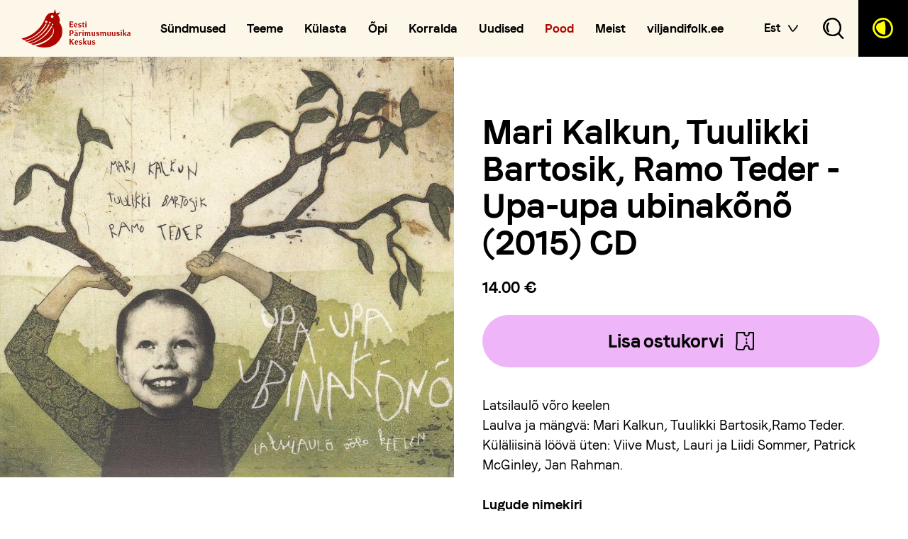

--- FILE ---
content_type: text/html; charset=utf-8
request_url: https://folk.ee/et/pood/tooted/mari-kalkun-tuulikki-bartosik-ramo-teder-upa-upa-ubinakono-2015-cd
body_size: 31702
content:
<!DOCTYPE html>
<html class="public" lang="et">
	<head prefix="og: http://ogp.me/ns#">
		
		<!--[if IE]><meta http-equiv="X-UA-Compatible" content="IE=edge"><![endif]-->

		
		<meta http-equiv="Content-Type" content="text/html; charset=utf-8">
		<meta name="viewport" content="width=device-width, initial-scale=1, maximum-scale=1, user-scalable=no">
		<meta name="format-detection" content="telephone=no">
		<!-- Start cookieyes banner --> <script id="cookieyes" type="text/javascript" src="https://cdn-cookieyes.com/client_data/3fdc1c6055076788b0ea387f/script.js"></script> <!-- End cookieyes banner -->


		
		
		<link rel="icon" href="/favicon.ico" type="image/x-icon">
		<link rel="shortcut icon" href="/favicon.ico" type="image/ico">
		<link rel="shortcut icon" href="/favicon.ico" type="image/x-icon">
		<link rel="preload" href="https://media.voog.com/0000/0050/7428/photos/DVINJANIVOV_2023.png" as="image">
		<link rel="preload" href="https://media.voog.com/0000/0050/7428/photos/siirisisask_ruut.png" as="image">
		<link rel="preload" href="https://media.voog.com/0000/0050/7428/photos/Maaker%26Saulius_ruut_1020x1020px.png" as="image">
		
		
		
		
		
		<!--[if lt IE 9]><link href="/stylesheets/ie8.css?v=1" media="screen" rel="stylesheet" type="text/css" /><![endif]-->

		
		<link href="/stylesheets/main.min.css" media="screen" rel="stylesheet" type="text/css" />
		

		
		<title>
			
				Kõik tooted
			
		</title>

		


<meta property="og:type" content="website">
<meta property="og:url" content="https://folk.ee/pood">

<meta property="og:title" content="Kõik tooted">
<meta property="og:site_name" content="Eesti Pärimusmuusika Keskus">















		
		<script type="application/ld+json">{"@context":"http://schema.org","@type":"BreadcrumbList","itemListElement":[{"@type":"ListItem","position":1,"item":{"@id":"https://folk.ee/et","name":"Eesti Pärimusmuusika Keskus"}},{"@type":"ListItem","position":2,"item":{"@id":"https://folk.ee/pood","name":"Pood"}},{"@type":"ListItem","position":3,"item":{"@id":"https://folk.ee/et/pood/tooted/mari-kalkun-tuulikki-bartosik-ramo-teder-upa-upa-ubinakono-2015-cd","name":"Mari Kalkun, Tuulikki Bartosik, Ramo Teder - Upa-upa ubinakõnõ (2015) CD"}}]}</script>

		
		

		

		



		



<script>

	// page data
	window.PageConfig = {
		editMode: false,
		scroll: {
			//smooth: !false,
		smooth: false,
		},
		current: {
			tag: {
				name: false,
				
				path: "/pood/tagged/"
				
			},
			page: {
				id: 3264817
			},
			article: {
				id: false
			},
			element: {
				id: false
			},
			data: {},
			template: "shop"
		},
		site: {
			data: {"internal_developer_site_quota":true,"translations":[{"key":"tulekul_sundmused","strings":{"en":"Upcoming events","et":"Tulekul sündmused"}},{"key":"algus","strings":{"en":"Starts","et":"Algus: "}},{"key":"luhike","strings":{"en":"","et":"Laadi alla noot"}},{"key":"pohjalik","strings":{"en":"","et":"Laadi alla põhjalik noodistus"}},{"key":"osta_pilet","strings":{"en":"Buy tickets","et":"Osta pilet"}},{"key":"vaata_lahemalt","strings":{"en":"See more","et":"Vaata lähemalt"}},{"key":"close","strings":{"en":"Close","et":"Sulge"}},{"key":"registreeri","strings":{"en":"Apply","et":"Registreeri"}},{"key":"syndmuse_tyyp","strings":{"en":"Event category","et":"Sündmuse tüüp"}},{"key":"kuupaev","strings":{"en":"Date","et":"Kuupäev"}},{"key":"clear_filter","strings":{"en":"Clear filter","et":"Puhasta filter"}},{"key":"search","strings":{"en":"Search","et":"Otsi"}},{"key":"placeholder","strings":{"en":"Your email ","et":"Sinu e-posti aadress"}},{"key":"filtreeri","strings":{"en":"Filter","et":"Filtreeri"}},{"key":"nothing_to_show","strings":{"en":"Nothing to show","et":"Uudised puuduvad"}},{"key":"all_tags","strings":{"en":"","et":"Kõik uudised"}},{"key":"ava_noodikogu_filter","strings":{"en":"","et":"Ava noodikogu filter"}},{"key":"vaegnagijale","strings":{"en":"","et":"Vaegnägijale"}},{"key":"vali_koik","strings":{"en":"","et":"Kõik valikud"}},{"key":"vali_piirkond","strings":{"en":"","et":"Piirkonnad"}},{"key":"vali_sajand","strings":{"en":"","et":"21. sajand"}},{"key":"vali_muusik","strings":{"en":"","et":"Pillimehed"}},{"key":"vali_saatepartiid","strings":{"en":"","et":"Saatepartiid"}},{"key":"vali_pill","strings":{"en":"","et":"Pillid"}},{"key":"vali_teine_pill","strings":{"en":"","et":"Teise pilli nimi"}},{"key":"vali_oppevideo","strings":{"en":"","et":"Õppevideod"}},{"key":"search_result","strings":{"en":"","et":"Otsingu tulemused"}},{"key":"word","strings":{"en":"","et":"Märksõna:"}},{"key":"searchnotes","strings":{"en":"","et":"Otsi noodistikke"}}],"internal_trial_assets_quota":5242880000,"internal_account_balance_quota":"0.0","internal_account_balance_currency_quota":"EUR","internal_title_format":"page"} || {}
		},
	}

	const defaultLayoutData = () => {
		return {
			layout: {}, // group of sections
			sections: {}, // group of blocks
			blocks: {}, 
			static: {} // static blocks
		}
	}

	const defaultCurrentPageData = () => {
		return {
			layout: defaultLayoutData(),
			images: {},
		}
	}
	

	// current page type and data
	
		window.PageConfig.current.type = 'page'
		window.PageConfig.current.api_type = 'page'
		window.PageConfig.current.data = {"layout":{"layout":{},"sections":{},"blocks":{},"static":{"undefined":{"options":{}}}}} || defaultCurrentPageData()

		

	

	
	
	
	
	

	if(Object.keys(window.PageConfig.current.data).length === 0){
		window.PageConfig.current.data = defaultCurrentPageData()
	}

</script>

		<script src="https://unpkg.com/survey-core@1.11.13/survey.core.min.js"></script>
		<script src="https://unpkg.com/survey-core@1.11.13/survey.i18n.min.js"></script>
		<script src="https://unpkg.com/survey-core@1.11.13/themes/index.min.js"></script>
		<script src="https://unpkg.com/survey-js-ui@1.11.13/survey-js-ui.js"></script>
		<link rel="stylesheet" href="https://unpkg.com/survey-core@1.11.13/defaultV2.min.css" />

	
<script>VoogEcommerce = { storeInfo: {"currency":"EUR","tax_rate":"0.0","price_entry_mode":"net","currency_symbol":"€","decimal_places":2,"default_language":"en","dimension_display_unit":"cm","dimension_unit":"m","is_publicly_unavailable":false,"min_cart_total":"0.0","missing_required_settings":[],"missing_required_settings?":false,"preferred_payment_types":[],"shopping_cart_version":2,"terms_agreement_required":true,"weight_display_unit":"kg","weight_unit":"kg","company_name":"Pärimusmuusika Aida pood","bank_details":"SEB\nEE691010220008039018\nSWIFT EEUHEE2X\nReg-nr: 80116582\nKMKR: EE100623277","terms_url":"https://folk.ee/meist/dokumendid/muugitingimused","products_url_slug":"tooted","address":{"company_name":"Eesti Pärimusmuusika Keskus MTÜ","address1":"Tasuja pst 6","address2":null,"city":"Viljandi","zip_code":"71011","state":"Viljandimaa","country_code":"ee"},"email":"tellimine@folk.ee"}, hasProducts: true };</script>
<link href="//static.voog.com/libs/voog-ecommerce/1.9.1/shopping-cart-v2.css" media="screen" rel="stylesheet" />
</head>
<body class="overflow--hidden  template--shop">
 	
	
	<div 
		id="page"
		class="page "
		ref="page"
		data-scroll-container
	>
	

	

	






  <nav-bar
    :menu="MenuObject"
    bg=""
    modifiers="">
    <template v-slot:before-nav>
      <div class="header__logo z-index--1">
        <a href="/">
          <img
            src="/assets/logo.svg"
            alt="Logo"
            class="logo-img">
        </a>
      </div>
    </template>

    <template v-slot:after-nav-items>
     

        <div class="contrast__btn mobile tablet:hide--up">
          <btn modifiers="mobile-contrast" href="#/sidebar/contrast">${ i18n('vaegnagijale') }</btn>
        </div>
          
          <div class="lang__selection mobile tablet:hide--up ">
                <div data-search-indexing-allowed="false" class="lang__item ">
                    
                      <a class="  current " href="/et/pood/tooted/mari-kalkun-tuulikki-bartosik-ramo-teder-upa-upa-ubinakono-2015-cd">Est</a>
                    
                      <a class=" " href="/en/products/products/mari-kalkun-tuulikki-bartosik-ramo-teder-upa-upa-ubinakono-2015-cd">Eng</a>
                    
                </div>
          </div>
        
    </template>

    <template v-slot:after-nav>
        
        <div data-search-indexing-allowed="false" class="lang__selection tablet:hide--down ">
            <div class="lang__item">
                
                    
                        <block-span>Est<icon icon="arrow-down"></icon>
                        </block-span>
                    
                
                    
                
            </div>

            <div class="lang__dropdown hide-empty">
                
                   
                
                   

                    <a href="/en/products/products/mari-kalkun-tuulikki-bartosik-ramo-teder-upa-upa-ubinakono-2015-cd" class="lang__dropdown__item ">
                        <block-span>Eng</block-span>
                    </a>
                    
                
            </div>
      </div>
      
      <div class="search__container ml-auto">
			  <btn href="#/sidebar/search" modifiers="primary search"></btn>
		  </div> 

      <div class="contrast__btn tablet:hide--down">
        <btn modifiers="contrast" href="#/sidebar/contrast"></btn>
      </div>

    </template>
    <template v-slot:after-mobile-nav>
      <div class="cart-container hide-empty"></div>
    </template>

  </nav-bar>


	<block-section modifiers="full-page" >
    <container grid="0">
      <grid flex="tablet:column">
        <column modifiers="no-gutters" xl="6">
          <sticky-wrapper>
                <media-container src="//media.voog.com/0000/0050/7428/photos/folk_mari_kalkun_tuulikki_bartosik_ramo_teder_upa_upa_ubinakono_cd.jpg" modifiers="full-image" lazy="true" aspect="none" fit="contain" ></media-container>
              </sticky-wrapper>
        </column>
        <column modifiers="no-gutters" xl="6">
          <container class="block--padding-y-alt" grid="1" >
            <h1>Mari Kalkun, Tuulikki Bartosik, Ramo Teder - Upa-upa ubinakõnõ (2015) CD</h1>


                <wrapper>
                  <h3>14.00 €</h3> 
                </wrapper>
                <wrapper class="w-100 js-buy-btn-content product-price block--padding-bottom">
                  
  
  <div class="edy-buy-button-container edy-buy-button-view">
    <div class="form_field">
      <div class="edy-buy-button custom-btn " 
  data-product-id="1865833"
  data-product="{&quot;id&quot;:1865833,&quot;name&quot;:&quot;Mari Kalkun, Tuulikki Bartosik, Ramo Teder - Upa-upa ubinakõnõ (2015) CD&quot;,&quot;status&quot;:&quot;live&quot;,&quot;sku&quot;:&quot;4748001001980&quot;,&quot;uses_variants&quot;:false,&quot;stock&quot;:12,&quot;reserved_quantity&quot;:0,&quot;currency&quot;:&quot;EUR&quot;,&quot;tax_rate&quot;:&quot;0.0&quot;,&quot;price&quot;:&quot;14.0&quot;,&quot;price_min&quot;:&quot;14.0&quot;,&quot;price_max&quot;:&quot;14.0&quot;,&quot;effective_price&quot;:&quot;14.0&quot;,&quot;effective_price_min&quot;:&quot;14.0&quot;,&quot;effective_price_max&quot;:&quot;14.0&quot;,&quot;translations&quot;:{&quot;name&quot;:{&quot;en&quot;:&quot;Mari Kalkun, Tuulikki Bartosik, Ramo Teder - Upa-upa ubinakõnõ (2015) CD&quot;,&quot;et&quot;:&quot;Mari Kalkun, Tuulikki Bartosik, Ramo Teder - Upa-upa ubinakõnõ (2015) CD&quot;},&quot;description&quot;:{&quot;en&quot;:&quot;Latsilaulõ võro keelen\n\n\nLaulva ja  mängvä:\nMari Kalkun\nTuulikki Bartosik\nRamo Teder\n\nKüläliisinä löövä üten: \nViive Must\nLauri ja Liidi Sommer\nPatrick McGinley\nJan Rahman\n\nLugude nimekiri\n\n1. Upa-upa ubinakõni\n2. Suvi\n3. Tsuutelli-luutelli\n4. Lõvijaht\n5. Rätsep Rasinalt\n6. Tsirr-virr, lõokõnõ\n7. Tetermats\n8. Kikkasiin\n9. Võiuhain\n10. Sõit-sõit tsõdsõlõ\n11. Laanõtands\n12. Kell üts\n13. Rahapada\n14. Siilikõnõ pallõl siiga\n15. Mis om suurõ järve takan\n16. Talvinõ unõlaul\n17. Jalgu all veerüs päiv&quot;,&quot;et&quot;:&quot;Latsilaulõ võro keelen \u003cbr\u003eLaulva ja mängvä: Mari Kalkun, Tuulikki Bartosik,Ramo Teder. \u003cbr\u003eKüläliisinä löövä üten: Viive Must, Lauri ja Liidi Sommer, Patrick McGinley, Jan Rahman.\u003cbr\u003e \u003cbr\u003e\u003cb\u003eLugude nimekiri\u003c/b\u003e\u003cbr\u003e \u003cbr\u003e1. Upa-upa ubinakõni \u003cbr\u003e2. Suvi \u003cbr\u003e3. Tsuutelli-luutelli \u003cbr\u003e4. Lõvijaht \u003cbr\u003e5. Rätsep Rasinalt \u003cbr\u003e6. Tsirr-virr, lõokõnõ \u003cbr\u003e7. Tetermats\u003cbr\u003e 8. Kikkasiin \u003cbr\u003e9. Võiuhain\u003cbr\u003e 10. Sõit-sõit tsõdsõlõ\u003cbr\u003e 11. Laanõtands \u003cbr\u003e12. Kell üts \u003cbr\u003e13. Rahapada \u003cbr\u003e14. Siilikõnõ pallõl siiga \u003cbr\u003e15. Mis om suurõ järve takan \u003cbr\u003e16. Talvinõ unõlaul\u003cbr\u003e17. Jalgu all veerüs päiv&quot;},&quot;slug&quot;:{&quot;en&quot;:&quot;mari-kalkun-tuulikki-bartosik-ramo-teder-upa-upa-ubinakono-2015-cd&quot;,&quot;et&quot;:&quot;mari-kalkun-tuulikki-bartosik-ramo-teder-upa-upa-ubinakono-2015-cd&quot;}},&quot;image&quot;:{&quot;content_type&quot;:&quot;image/jpeg&quot;,&quot;size&quot;:131854,&quot;width&quot;:784,&quot;height&quot;:726,&quot;id&quot;:19559817,&quot;url&quot;:&quot;https://media.voog.com/0000/0050/7428/photos/folk_mari_kalkun_tuulikki_bartosik_ramo_teder_upa_upa_ubinakono_cd.jpg&quot;,&quot;thumbnail&quot;:{&quot;content_type&quot;:&quot;image/jpeg&quot;,&quot;size&quot;:9827,&quot;width&quot;:150,&quot;height&quot;:139,&quot;url&quot;:&quot;https://media.voog.com/0000/0050/7428/photos/folk_mari_kalkun_tuulikki_bartosik_ramo_teder_upa_upa_ubinakono_cd_medium.jpg&quot;},&quot;sizes&quot;:[{&quot;content_type&quot;:&quot;image/jpeg&quot;,&quot;size&quot;:109653,&quot;width&quot;:600,&quot;height&quot;:556,&quot;url&quot;:&quot;https://media.voog.com/0000/0050/7428/photos/folk_mari_kalkun_tuulikki_bartosik_ramo_teder_upa_upa_ubinakono_cd_block.jpg&quot;},{&quot;content_type&quot;:&quot;image/jpeg&quot;,&quot;size&quot;:131854,&quot;width&quot;:784,&quot;height&quot;:726,&quot;url&quot;:&quot;https://media.voog.com/0000/0050/7428/photos/folk_mari_kalkun_tuulikki_bartosik_ramo_teder_upa_upa_ubinakono_cd.jpg&quot;}]}}"
  data-settings="{&quot;title&quot;:&quot;Lisa ostukorvi&quot;}"
>
        
          <span class="edy-buy-button-title">Lisa ostukorvi</span>
        
      </div>
    </div>
  </div>


                </wrapper><wrapper class="product-description">Latsilaulõ võro keelen <br>Laulva ja mängvä: Mari Kalkun, Tuulikki Bartosik,Ramo Teder. <br>Küläliisinä löövä üten: Viive Must, Lauri ja Liidi Sommer, Patrick McGinley, Jan Rahman.<br> <br><b>Lugude nimekiri</b><br> <br>1. Upa-upa ubinakõni <br>2. Suvi <br>3. Tsuutelli-luutelli <br>4. Lõvijaht <br>5. Rätsep Rasinalt <br>6. Tsirr-virr, lõokõnõ <br>7. Tetermats<br> 8. Kikkasiin <br>9. Võiuhain<br> 10. Sõit-sõit tsõdsõlõ<br> 11. Laanõtands <br>12. Kell üts <br>13. Rahapada <br>14. Siilikõnõ pallõl siiga <br>15. Mis om suurõ järve takan <br>16. Talvinõ unõlaul<br>17. Jalgu all veerüs päiv</wrapper>
                  </container>
        </column>
      </grid>
    </container>
  </block-section>

  <wrapper class="block--padding-y">

    <block-section class="section--padding-y-alt">

      <container class="section--padding-bottom-alt">
        <h2 class="pb-0">Vaata lisaks </h2>
      </container>

      <container>

          <product-results :current-product="'1865833'"></product-results>
      </container>

		<container class="section--padding-top-alt">
        <collection flex="justify-end align-center" modifiers="btns">
          


	

	

	
		
		
		
		<btn 
			modifiers="primary default" 
			class="" 
			link-object='
			
				
					{"href":"/pood","title":"Kõik tooted","target":"","modifiers":"primary default"}
				
			
		'
		
			

			icon=""
			font=""
		></btn>
	

        </collection>
      </container>

    </block-section>
  </wrapper>


  
<block-section bg="primary-alt" class="newsletter">
    <container class="newsletter__container">
        <grid class="newsletter__grid">
            <column lg="6">
                <wrapper class="newsletter__wrapper">
                    <h2> Liitu pärimusmuusika uudisvooga </h2>
                    


	

	

	
		
		
		
		<btn 
			modifiers="primary fill" 
			class="" 
			link-object='
			
				
					{"href":"/uudiskiri","title":"Liitu","target":"","modifiers":"primary fill"}
				
			
		'
		
			

			icon=""
			font=""
		></btn>
	
               
                </wrapper>
            </column>
        </grid>
    </container>
</block-section>



  <block-section
    el="footer"
    class="footer"
    data-uuid="footer"
    bg="white"
    data-search-indexing-allowed="false">
        <container class="footer__container" flex="1 column">
            <grid>
                
                    
                    <column  lg="3">
                        <h4>Aadress</h4><p>Pärimusmuusika Ait<br>Tasuja pst 6, Viljandi,&nbsp;71011 <br></p><p><b>EESTI PÄRIMUSMUUSIKA KESKUS MTÜ</b></p><p><b>Reg-nr:</b> 80116582<br><b>KMKR:</b> EE100623277<br><b>Ak SEB:</b> EE691010220008039018<br></p>
                    </column>
                
                    
                    <column  lg="3">
                        <h4>Üldinfo</h4><p><b>Pärimusmuusika Ait</b><br>Avatud T–L 12.00–19.00 ja sündmuste ajal</p><b>Piletikassa, administratsioon</b><br>+372 434 2070 (T–L 12.00–19.00)<p></p><p><b>Eesti Pärimusmuusika Keskuse büroo</b><br>folk@folk.ee<br>+372 434 2050 (E–R 9.00–17.00)<br></p><p><b>Ruumide rent</b><br>+372 5552 2683 (E–R 09.00–17.30)<br></p>
                    </column>
                
                    
                    <column  lg="3">
                        <p><b>Aida kohvik<br></b>Pärimusmuusika Aida II korrus ja terrass</p><p><span style="color: var(--nwy-color-text);">Avatud T-L 12.00–19.00</span><br></p><p>info@aidakohvik.ee<br>+372 434 2066<br>+372 507 1452<br></p><p><br></p>
                    </column>
                
                    
                    <column  lg="3">
                        <h4>Kiirviited</h4><p><a href="https://www.viljandifolk.ee/" target="_blank">Viljandi pärimusmuusika festival</a><br></p><p><a href="https://www.folk.ee/kulasta/aida-kohvik" target="_self">Aida kohvik</a></p><p>Oleme osa <a href="https://tartu2024.ee/kulalislahkus/" target="_self">Tartu 2024 külalislahkuse võrgustikust</a></p>
                    </column>
                
            </grid>
        </container>
        <container>
            <wrapper class="footer__socialmedia">
                <collection modifiers="socialmedia" flex="lg:column">
                    
                        
                        <h4><a href="https://www.facebook.com/viljandiparimusmuusikaait" target="_blank">Facebook</a></h4>
                    
                        
                        <h4><a href="https://www.instagram.com/parimusmuusikaait/" target="_blank">Instagram</a></h4>
                    
                        
                        <h4><a href="https://www.youtube.com/user/ViljandiFolk" target="_blank">Youtube</a></h4>
                    
                        
                        <h4><a href="https://soundcloud.com/regilaulupodcast" target="_self">Soundcloud</a>&nbsp;</h4>
                    
                </collection>
            </wrapper>
            <wrapper flex="align-center tablet:column tablet:align-start" class="footer__bottom">
                <collection flex="align-center lg:column lg:align-start" modifiers="footer-links">
                    <a href="/meist/dokumendid/muugitingimused" target="_self">Müügitingimused</a>
                    <a href="/meist/dokumendid/privaatsustingimused" target="_self">Privaatsustingimused</a>
                </collection>
                <neway class="ml-auto" color="#000"></neway>
            </wrapper>
        </container>
  </block-section>

  


		


<sidebar name="contrast" modifiers="flyout">
	<template #header>
		<h4 class="pb-0">Vaegnägijale</h4>
	</template>
	<container modifiers="sidebar">
		<h3>Kontrastsus</h3><p>Käesoleval veebilehel on võimalik muuta sisu kontrastsust, et lugemist hõlbustada.<br></p>
	</container>
	<container  modifiers="sidebar">
    	<accessibilty @contrast-mode-changed="onContrastModeChanged"></accessibilty>
	</container>
	<container  modifiers="sidebar" class="block--padding-y">
		<h3>Sisu suurendamine</h3><p>Sisu suurendamiseks soovitame kasutada veebilehitsejale sisseehitatud funktsionaalsust: hoidke all Ctrl klahvi (OS X operatsioonisüsteemis Cmd klahvi) ja vajutage samal ajal + või - klahvi.</p><p>Teine mugav võimalus on kasutada hiirt: hoidke all Ctrl klahvi ja samal ajal liigutades hiire kerimisrulli. Tagasi normaalsuurusesse saab, kui vajutada samaaegselt Ctrl ja 0 klahvile.<br>Kõik enamlevinud operatsioonisüsteemid sisaldavad seadeid ekraanil esitatava sisu suurendamiseks.</p><p>Windows 7’s leiad programmi nimega Magnifier, kui vajutad all vasakul “Start” menüü nupule, trükid Magnifier (piisab juba mõnest esimesest tähest) ja vajutad Enter. Avaneb väike aken, milles on kõik on suurendatult. Vaikimisi jälgib programm hiire kursori asukohta. Windows XP’s leiad Magnifier’i kui liigud Start &gt; All Programs &gt; Accessories &gt; Accessibility &gt; Magnifier.<br>Apple arvutitel tuleb suurendamise kasutamiseks navigeerida järgnevalt: Apple menüü &gt; System Preferences &gt; Accessibility (või Universal Access) &gt; Zoom.</p>
	</container>
</sidebar>









<sidebar name="blog-filter" modifiers="flyout">
	<template #header>
		<h4 class="pb-0">Filtreeri</h4>
	</template>
	<container modifiers="sidebar">
		

 
	</container>
</sidebar>









<sidebar class="sidebar__notes" name="notes-filter" modifiers="flyout">
	<template #header>
		<h4 class="pb-0">Filtreeri</h4>
	</template>
	<container modifiers="sidebar padding-bottom">
		<collection flex="column" modifiers="selects">
			

				

				

				<notes-filter :filter='["Kolga-Jaani","Vigala","Kuusalu","Mustjala","Seto","Järva-Madise","Vändra","Rõuge","Viru-Nigula","Kadrina","Kullamaa","Lääne-Nigula","Kirbla","Jõelähtme","Häädemeeste","Räpina","Emmaste","Ruhnu","Võru","Põlva","Kanepi","Paistu","Karksi","Helme","Tarvastu","Halliste","Urvaste","Valjala","Tori","Jõhvi","Tartu-Maarja","Suur-Pakri","Reigi","Võnnu","Muhu","Suure-Jaani","Kihnu","Saarde","Pöide"]' :name="'vali_piirkond'" @selected="filterMethod" :value="selectedFilter"></notes-filter>


				

				

				<authors-filter :filter='["","Kadri Asu","Tõnis Reemann","Jakob Ratsov","Jaan Piht","Paul Rahasepp","Ivan Vahelaan","Jaan Karjus","Anton Adamson","Theodor Marjak","Meinhard Laks","Johannes Rosenstrauch","Priido Maritov","Villem Ilumäe","Jaan Rand","Peeter Piilpärk","Hendrik Grünberg","Peeter Vekmann","Peeter Ruusaar","Juhan Maaker","Peeter Rooslaid","Eduard Aaman","Elias Schönberg","Johan Öman","Henrik Berensson","Jakob Kilström","Kristor Niiholm","Gustav Lindström","Tõnu Eslon","Jakob Mikiver","Mart Masurin","Tõnu Sestverk","Elmar Ruusamäe","Heino Teppo","Karl Kikas","Richard Reino","August Teppo (noorem)","August Teppo (vanem)","Elmar Lindmets","Timo Ounaskari","Hans Aavik","Johann Palu","Ernst Kopp","Peeter Animägi,Eleena Animägi","Johan Rõõm","Karl Leesment","Ants Püvi","Peeter Sild","Jaak Kõdar","Otto Hiiop","Otto Hiiop,Kristjan Joakit","Kristjan Joakit","Juhan Lätt","Hans Dreiman","Mihkel Toom","Miko Ol´oksa","Ruuben Kesler","Timo Ounaski","Joosep Kotkas","Robert Enggrön","Jurri Bruus","Aksel Tähnas","Aleksander Maaker","Mihail Vaga","Mart Kaasen","Jaan Parbo","Jaan Palu","Hindrek Pukk","Erich Kask"]' :name="'vali_muusik'" @selected="filterMethod" :value="selectedFilter"></authors-filter>




				

				

				<notes-filter :filter='["","Sarvepilli imitatsioon","Viiul","Torupill","Lõõts","Libliklõõts","Kannel","Parmupill","Vilepill","Lehepill","Pajuvile","Roopill","Hiiu kannel","Sikusarv","Viiul,Kannel","Lõõts,Libliklõõts","Kannel,Päkarauakannel"]' :name="'vali_pill'" @selected="filterMethod" :value="selectedFilter"></notes-filter>


				

				

				<notes-filter :filter='["","Sten Aamer (mandoliin)","Carolin Alas (viiul)","Martin Aulis (löökpillid)","Leanne Barbo (kannel)","Jonas Bleckman (tšello)","Harju KEKi RMO","Henrik Hinrikus (lõõts)","Sille Ilves (viiul)","Ardo Kantemus (klaver)","Pille Karras (kromaatiline kannel)","Lisette Kingsepp (viiul)","Tõnis Kirsipu (löökpillid)","Kerli Kislõi (pikkvile)","Kerli Kislõi (torupill)","Liisa Koemets (hiiu kannel)","Liisa Koemets (viiul)","Karl-Markus Kohv (löökpillid)","Kristi Kool (lõõts)","Kristi Kool (kannel)","Karoliina Kreintaal (hiiu kannel)","Karoliina Kreintaal (viiul)","Kert Krüsban (lõõts)","Kaisa Kuslapuu (vile)","Kristel Kutser (flööt)","Kristel Kutser (torupill)","Kristjan Kuusmik (mandoliin)","Karl Laanekask (mandoliin)","Hanna-Liis Lao (pikkvile)","Hanna-Liis Lao (torupill)","Harry-Karl Lepp (akordion)","Maarika Markus (kitarr)","Mari Meentalo (parmupill)","Mari Meentalo (pikkvile)","Susanna Viktoria Mõtsmees (flööt)","Hanna Miina Kivisäk (viiul)","Cätlin Mägi (parmupill)","Cätlin Mägi (pikkvile)","Cätlin Mägi (torupill)","Marko Mägi (saksofon)","Regina Mänd (viiul)","Taavet Niiler (kontrabass)","Sänni Noormets (viiul)","Maarja Nuut (viiul)","Paabel (ansambel)","Merike Paberits (flööt)","Merike Paberits (parmupill)","Merike Paberits (torupill)","Madis Pilt (akordion)","Kihnu Poisid (ansambel)","Politsei- ja Piirivalveorkester","Katariin Raska (parmupill)","Katariin Raska (torupill)","RO:TORO (ansambel)","RO:TORO ja Politsei- ja Piirivalveorkester","Rütmiallikal (ansambel)","Thomas Sandvik (kitarr)","Torupilli Jussi Trio (ansambel)","Väike Seltsike (ansambel)","Silver Sepp (rütmipillid)","Krista Sildoja (viiul)","Raivo Sildoja (viiul)","Cathy Sommer (viiul)","Maarja Soomre (laul)","Juhan Suits (parmupill)","Svjata Vatra (ansambel)","Eeva Talsi (hiiu kannel)","Eeva Talsi (viiul)","Villu Talsi (kitarr)","Villu Talsi (mandoliin)","Marek Talts (kitarr)","Mari Tammar (plokkflööt)","Mari Tammar (torupill)","Säde Tatar (pikkvile)","Lee Taul (viiul)","Katariina Tirmaste (flööt)","Henrika Trave (plokkflööt)","Tõnu Tubli (löökpillid)","Tuuleviiul (ansambel)","TÜ VKA Pillikoor","Juhan Uppin (lõõts)","Jalmar Vabarna (kitarr)","Sandra Sillamaa (parmupill)","Sandra Sillamaa (pikkvile)","Sandra Sillamaa (torupill)","Meel Valk (karmoška)","Toomas Valk (karmoška)","Marju Varblane (viiul)","Hans Mihkel Vares (mandoliin)","Kelly Veinberg (viiul)","Virre (ansambel)","Ulvi Võsa (parmupill)","Ulvi Võsa (torupill)","Vägilased (ansambel)","Karolin Übner (torupill)","Juhan Suits (parmupill),Martin Aulis (löökpillid),Merike Paberits (flööt), Lee Taul (viiul),Tõnis Kirsipu (löökpillid),Mari Meentalo (parmupill),Katherine Mary Marsan (viiul),Liisa Koemets (viiul),Kristi Kool (kannel),Henrika Trave (plokkflööt),Cätlin Mägi (parmupill),Gjangsta (ansambel),TÜ VKA ansambel","Sandra Sillamaa (torupill),Jalmar Vabarna (kitarr),Jonas Bleckman (tšello)","Cätlin Mägi (torupill),Katariin Raska Group (ansambel)","Merike Paberits (flööt),Katariina Tirmaste (flööt)","Paabel (ansambel),Raivo Sildoja (viiul),Krista Sildoja (viiul),Marju Varblane (viiul),Kristjan Kuusmik (kitarr)","Rütmiallikal (ansambel),RO:TORO (ansambel),Sandra Sillamaa (torupill),Eeva Talsi (viiul),Merike Paberits (torupill),Villu Talsi (kitarr),TÜ VKA Pillikoor","Cätlin Mägi (torupill),Sandra Sillamaa (torupill)","Vägilased (ansambel),Cätlin Jaago (torupill),Svjata Vatra (ansambel),Sandra Sillamaa (torupill)","Cätlin Mägi (torupill),Paabel (ansambel),Sandra Sillamaa (torupill)","Sänni Noormets (viiul),Lee Taul (viiul)","Eeva Talsi (viiul),Tõnis Kirsipu (löökpillid)","Jonas Bleckman (tšello),Sandra Sillamaa (torupill), Jalmar Vabarna (kitarr)","Jonas Bleckman (tšello),Sandra Sillamaa (pikkvile),Cätlin Mägi (parmupill)","Jonas Bleckman (tšello),Sandra Sillamaa (pikkvile),Martin Aulis (löökpillid),Juhan Suits (parmupill),Merike Paberits (parmupill),Sandra Sillamaa (torupill),Jalmar Vabarna (kitarr)","Cätlin Mägi (parmupill),Martin Aulis (löökpillid),Juhan Suits (parmupill)","Meel Valk (karmoška),Toomas Valk (karmoška)","Torupilli Jussi Trio (ansambel),Henrika Trave (plokkflööt),Martin Aulis (löökpillid),Cathy Sommer (viiul),Madis Pilt (akordion), Taavet Niller (kontrabass)","RO:TORO (ansambel),Leanne Barbo (kannel)","Cätlin Mägi (torupill),RO:TORO (ansambel),Eeva Talsi (viiul),Merike Paberits (torupill),Villu Talsi (kitarr),TÜ VKA Pillikoor,Säde Tatar (pikkvile)","Cätlin Mägi (torupill),Torupilli Jussi Trio (ansambel),Ulvi Võsa (torupill),Karolin Übner (torupill),Maarika Markus (kitarr),TÜ VKA ansambel","Cätlin Mägi (torupill),RO:TORO ja Politsei- ja Piirivalveorkester,RO:TORO (ansambel),TÜ VKA ansambel","Cätlin Mägi (parmupill),RO:TORO (ansambel),Rütmiallikal (ansambel),Vägilased (ansambel),Merike Paberits (flööt),Kristel Kutser (flööt),Martin Aulis (löökpillid),Mari Tammar (plokkflööt),RO:TORO ja Politsei- ja Piirivalveorkester","Torupilli Jussi Trio (ansambel),Katariin Raska (parmupill),Kerli Kislõi (löökpillid)","Vägilased (ansambel),Cätlin Mägi (pikkvile),Hanna-Liis Lao (ülemheliflööt)","Merike Paberits (flööt),Kihnu Poisid (ansambel),Virre (ansambel),Lisette Kingsepp (viiul)","Merike Paberits (flööt),Katariina Tirmaste (flööt),Carolin Alas (viiul),Tuuleviiul (ansambel),Hanna-Liis Lao (pikkvile),Martin Aulis (löökpillid),Regina Mänd (viiul),Kert Krüsban (lõõts),Jonas Bleckman (tšello),Sandra Sillamaa (torupill),Jalmar Vabarna (kitarr), Trio Soon-Piho-Lepasson,Kristjan Kuusmik (kitarr),Taavet Niller (kontrabass),Cathy Sommer (viiul),Madis Pilt (akordion)","RO:TORO (ansambel),Leanne Barbo (kannel)","Cätlin Mägi (torupill),Gjangsta (ansambel),Torupilli Jussi Trio (ansambel),Hanna-Liis Lao (pikkvile),Martin Aulis (löökpillid),Mati Tubli (basskitarr),Hans Mihkel Vares (mandoliin)","Sten Aamer (mandoliin),Lisette Kingsepp (viiul)","Ulvi Võsa (torupill),Karolin Übner (torupill)","Eeva Talsi (viiul),Merike Paberits (flööt),Villu Talsi (kitarr)","Lisette Kingsepp (viiul),Liisa Koemets (viiul),Kristi Kool (lõõts)","Karoliina Kreintaal (viiul),Harju KEKi RMO,Hanna Miina Kivisäk (viiul)","Hanna-Liis Lao (torupill),Sandra Sillamaa (torupill)"]' :name="'vali_sajand'" @selected="filterMethod" :value="selectedFilter"></notes-filter>

			

				

				

				<notes-filter :filter='["","Kadri Lepasson (kannel)","Kulno Malva (akordion)","Villu Talsi (kitarr)","Marti Tärn (kontrabass)","Juhan Uppin (lõõts)"]' :name="'vali_saatepartiid'" @selected="filterMethod" :value="selectedFilter"></notes-filter>



				

				

				<notes-filter :filter='["","Jaan Jaago (kitarr (elektriline))","Peedu Kass (basskitarr)","Karoliina Kreintaal (viiul)","Bert Langeler (flüügelhorn)","Kadri Lepasson (kannel)","Andre Maaker (kitarr (klassikaline))","Kulno Malva (akordion)","Cätlin Mägi (flööt)","Cätlin Mägi (plokkflööt)","Cätlin Mägi (torupill)","Marko Mägi (saksofon (sopran))","Marko Mägi (saksofon (tenor))","Merike Paberits (flööt)","Aime Reier (kannel)","Themuri Sulamanidze (klaver)","Villu Talsi (kitarr (akustiline))","Marek Talts (kitarr (elektriline))","Katariina Tirmaste (flööt)","Marti Tärn (klaver)","Juhan Uppin (lõõts)","Toomas Valk (karmoška)","Kelly Veinberg (viiul)","Merike Paberits (flööt),Kelly Veinberg (viiul)","Themuri Sulamanidze (klaver),Cätlin Mägi (flööt), Cätlin Mägi (plokkflööt)","Bert Langeler (flüügelhorn),Kadri Lepasson (kannel)","Marti Tärn (klaver),Aime Reier (kannel)","Katariina Tirmaste (flööt),Karoliina Kreintaal (viiul)","Bert Langeler (flüügelhorn),Cätlin Mägi (plokkflööt)","Jaan Jaago (kitarr (elektriline)),Cätlin Mägi (torupill)","Peedu Kass (basskitarr),Bert Langeler (flüügelhorn),Marko Mägi (sopransaksofon)","Bert Langeler (flüügelhorn),Merike Paberits (flööt)","Marti Tärn (klaver),Cätlin Mägi (torupill)","Themuri Sulamanidze (klaver),Marko Mägi (saksofon)","Jaan Jaago (elektrikitarr),Marti Tärn (klaver)"]' :name="'vali_oppevideo'" @selected="filterMethod" :value="selectedFilter"></notes-filter>

			
		</collection>
	</container>
</sidebar>








<sidebar class="sidebar__events-category-filter" name="events-category-filter" modifiers="flyout">
	<template #header>
		<h4 class="pb-0">Filtreeri</h4>
	</template>
	<container  modifiers="sidebar">
		<wrapper class="sidebar__events" style="">
	<h3 class="event__child  "><a class="no-deco"  href="/et">Eesti Pärimusmuusika Keskus</a></h3>
	
		<h3 class="event__child  "><a class="no-deco"  href="/etnokulp2025">Etnokulp 2025</a></h3>
	
		<h3 class="event__child  "><a class="no-deco"  href="/sundmused">Sündmused</a></h3>
	
		<h3 class="event__child  "><a class="no-deco"  href="/teeme">Teeme</a></h3>
	
		<h3 class="event__child  "><a class="no-deco"  href="/kulasta">Külasta</a></h3>
	
		<h3 class="event__child  "><a class="no-deco"  href="/eesti-parimusmuusika-keskuse-oppekorralduse-alused">Eesti Pärimusmuusika Keskuse õppekorralduse alused</a></h3>
	
		<h3 class="event__child  "><a class="no-deco"  href="/opi">Õpi</a></h3>
	
		<h3 class="event__child  "><a class="no-deco"  href="/korralda">Korralda</a></h3>
	
		<h3 class="event__child  "><a class="no-deco"  href="/uudised">Uudised</a></h3>
	
		<h3 class="event__child  current  "><a class="no-deco"  href="/pood">Pood</a></h3>
	
		<h3 class="event__child  "><a class="no-deco"  href="/meist">Meist</a></h3>
	
		<h3 class="event__child   link "><a class="no-deco"  target="_blank"  href="https://www.viljandifolk.ee/">viljandifolk.ee</a></h3>
	
		<h3 class="event__child  "><a class="no-deco"  href="/otsi">Otsi</a></h3>
	
		<h3 class="event__child  "><a class="no-deco"  href="/onnestus">Õnnestus</a></h3>
	
		<h3 class="event__child  "><a class="no-deco"  href="/uudiskiri">Uudiskiri</a></h3>
	
		<h3 class="event__child  "><a class="no-deco"  href="/onnestus-1">Õnnestus</a></h3>
	
		<h3 class="event__child  "><a class="no-deco"  href="/eesti-parimusmuusika-keskus">Eesti Pärimusmuusika Keskus</a></h3>
	
		<h3 class="event__child  "><a class="no-deco"  href="/aasta-album">Halda Aasta album</a></h3>
	
		<h3 class="event__child  "><a class="no-deco"  href="/aasta-artist">Halda Aasta artist</a></h3>
	
		<h3 class="event__child  "><a class="no-deco"  href="/aasta-debuutalbum">Halda Aasta debüütalbum</a></h3>
	
		<h3 class="event__child  "><a class="no-deco"  href="/aasta-ehe-parimusmuuika">Halda Aasta ehe pärimusmuuika</a></h3>
	
		<h3 class="event__child  "><a class="no-deco"  href="/aasta-lugu">Halda Aasta lugu</a></h3>
	
		<h3 class="event__child  "><a class="no-deco"  href="/aasta-muusik">Halda Aasta muusik</a></h3>
	
		<h3 class="event__child  "><a class="no-deco"  href="/aasta-uusfolk-artist">Halda Aasta uusfolk artist</a></h3>
	
</wrapper>

	</container>
</sidebar>

<sidebar class="sidebar__events-filter" name="events-filter" modifiers="flyout">
	<template #header>
		<h4 class="pb-0">Filtreeri</h4>
	</template>
	<container  modifiers="sidebar">
		<wrapper class="sidebar__events" style="">
	<h3 class="event__child  current  "><a class="no-deco"  href="/pood">Kõik tooted</a></h3>
	
		<h3 class="event__child  "><a class="no-deco"  href="/pood/keskuse-valjaanded">Keskuse väljaanne</a></h3>
	
		<h3 class="event__child  "><a class="no-deco"  href="/pood/muusika">Muusika</a></h3>
	
		<h3 class="event__child  "><a class="no-deco"  href="/pood/pillid">Pillid</a></h3>
	
		<h3 class="event__child  "><a class="no-deco"  href="/pood/raamatud">Raamat</a></h3>
	
		<h3 class="event__child  "><a class="no-deco"  href="/pood/meened">Meene</a></h3>
	
		<h3 class="event__child  "><a class="no-deco"  href="/pood/soodsalt">Soodsalt</a></h3>
	
		<h3 class="event__child  "><a class="no-deco"  href="/pood/laulumangud">Laulumängud</a></h3>
	
		<h3 class="event__child  "><a class="no-deco"  href="/pood/lastele">Lastele</a></h3>
	
		<h3 class="event__child  "><a class="no-deco"  href="/pood/hiiu-kannel">Hiiu kannel</a></h3>
	
		<h3 class="event__child  "><a class="no-deco"  href="/pood/kannel">Kannel</a></h3>
	
		<h3 class="event__child  "><a class="no-deco"  href="/pood/karmoska">Karmoška</a></h3>
	
		<h3 class="event__child  "><a class="no-deco"  href="/pood/loots">Lõõts</a></h3>
	
		<h3 class="event__child  "><a class="no-deco"  href="/pood/parmupill">Parmupill</a></h3>
	
		<h3 class="event__child  "><a class="no-deco"  href="/pood/torupill">Torupill</a></h3>
	
		<h3 class="event__child  "><a class="no-deco"  href="/pood/viiul">Viiul</a></h3>
	
		<h3 class="event__child  "><a class="no-deco"  href="/pood/vinuul">Vinüül</a></h3>
	
		<h3 class="event__child  "><a class="no-deco"  href="/pood/cd">CD</a></h3>
	
		<h3 class="event__child  "><a class="no-deco"  href="/pood/pikkvile">Pikkvile</a></h3>
	
</wrapper>

	</container>
</sidebar>

<sidebar class="sidebar__events-date" name="events-date" modifiers="flyout">
	<template #header>
		<h4 class="pb-0">Vali kuupäev</h4>
	</template>
	<container  modifiers="sidebar" id="events-date__container"></container>
</sidebar>







<sidebar class="sidebar__shop" name="shop" modifiers="flyout">
	<template #header>
		<h4 class="pb-0">Vali kuupäev</h4>
	</template>
	<container  modifiers="sidebar">
		<wrapper class="sidebar__events" style="">
		<h3 class="event__child  current  "><a class="no-deco"  href="/pood">Kõik tooted</a></h3>
		
			<h3 class="event__child  "><a class="no-deco"  href="/pood/keskuse-valjaanded">Keskuse väljaanne</a></h3>
		
			<h3 class="event__child  "><a class="no-deco"  href="/pood/muusika">Muusika</a></h3>
		
			<h3 class="event__child  "><a class="no-deco"  href="/pood/pillid">Pillid</a></h3>
		
			<h3 class="event__child  "><a class="no-deco"  href="/pood/raamatud">Raamat</a></h3>
		
			<h3 class="event__child  "><a class="no-deco"  href="/pood/meened">Meene</a></h3>
		
			<h3 class="event__child  "><a class="no-deco"  href="/pood/soodsalt">Soodsalt</a></h3>
		
			<h3 class="event__child  "><a class="no-deco"  href="/pood/laulumangud">Laulumängud</a></h3>
		
			<h3 class="event__child  "><a class="no-deco"  href="/pood/lastele">Lastele</a></h3>
		
			<h3 class="event__child  "><a class="no-deco"  href="/pood/hiiu-kannel">Hiiu kannel</a></h3>
		
			<h3 class="event__child  "><a class="no-deco"  href="/pood/kannel">Kannel</a></h3>
		
			<h3 class="event__child  "><a class="no-deco"  href="/pood/karmoska">Karmoška</a></h3>
		
			<h3 class="event__child  "><a class="no-deco"  href="/pood/loots">Lõõts</a></h3>
		
			<h3 class="event__child  "><a class="no-deco"  href="/pood/parmupill">Parmupill</a></h3>
		
			<h3 class="event__child  "><a class="no-deco"  href="/pood/torupill">Torupill</a></h3>
		
			<h3 class="event__child  "><a class="no-deco"  href="/pood/viiul">Viiul</a></h3>
		
			<h3 class="event__child  "><a class="no-deco"  href="/pood/vinuul">Vinüül</a></h3>
		
			<h3 class="event__child  "><a class="no-deco"  href="/pood/cd">CD</a></h3>
		
			<h3 class="event__child  "><a class="no-deco"  href="/pood/pikkvile">Pikkvile</a></h3>
		
</wrapper>

	</container>
</sidebar>
<sidebar class="sidebar__shop-category" name="shop-category" modifiers="flyout">
	<template #header>
		<h4 class="pb-0">Vali kuupäev</h4>
	</template>
	<container  modifiers="sidebar">
		<wrapper class="sidebar__events" style="">
	<h3 class="event__child  "><a class="no-deco"  href="/et">Eesti Pärimusmuusika Keskus</a></h3>
	
		<h3 class="event__child  "><a class="no-deco"  href="/etnokulp2025">Etnokulp 2025</a></h3>
	
		<h3 class="event__child  "><a class="no-deco"  href="/sundmused">Sündmused</a></h3>
	
		<h3 class="event__child  "><a class="no-deco"  href="/teeme">Teeme</a></h3>
	
		<h3 class="event__child  "><a class="no-deco"  href="/kulasta">Külasta</a></h3>
	
		<h3 class="event__child  "><a class="no-deco"  href="/eesti-parimusmuusika-keskuse-oppekorralduse-alused">Eesti Pärimusmuusika Keskuse õppekorralduse alused</a></h3>
	
		<h3 class="event__child  "><a class="no-deco"  href="/opi">Õpi</a></h3>
	
		<h3 class="event__child  "><a class="no-deco"  href="/korralda">Korralda</a></h3>
	
		<h3 class="event__child  "><a class="no-deco"  href="/uudised">Uudised</a></h3>
	
		<h3 class="event__child  current  "><a class="no-deco"  href="/pood">Pood</a></h3>
	
		<h3 class="event__child  "><a class="no-deco"  href="/meist">Meist</a></h3>
	
		<h3 class="event__child   link "><a class="no-deco"  target="_blank"  href="https://www.viljandifolk.ee/">viljandifolk.ee</a></h3>
	
		<h3 class="event__child  "><a class="no-deco"  href="/otsi">Otsi</a></h3>
	
		<h3 class="event__child  "><a class="no-deco"  href="/onnestus">Õnnestus</a></h3>
	
		<h3 class="event__child  "><a class="no-deco"  href="/uudiskiri">Uudiskiri</a></h3>
	
		<h3 class="event__child  "><a class="no-deco"  href="/onnestus-1">Õnnestus</a></h3>
	
		<h3 class="event__child  "><a class="no-deco"  href="/eesti-parimusmuusika-keskus">Eesti Pärimusmuusika Keskus</a></h3>
	
		<h3 class="event__child  "><a class="no-deco"  href="/aasta-album">Halda Aasta album</a></h3>
	
		<h3 class="event__child  "><a class="no-deco"  href="/aasta-artist">Halda Aasta artist</a></h3>
	
		<h3 class="event__child  "><a class="no-deco"  href="/aasta-debuutalbum">Halda Aasta debüütalbum</a></h3>
	
		<h3 class="event__child  "><a class="no-deco"  href="/aasta-ehe-parimusmuuika">Halda Aasta ehe pärimusmuuika</a></h3>
	
		<h3 class="event__child  "><a class="no-deco"  href="/aasta-lugu">Halda Aasta lugu</a></h3>
	
		<h3 class="event__child  "><a class="no-deco"  href="/aasta-muusik">Halda Aasta muusik</a></h3>
	
		<h3 class="event__child  "><a class="no-deco"  href="/aasta-uusfolk-artist">Halda Aasta uusfolk artist</a></h3>
	
</wrapper>

	</container>
</sidebar>







<sidebar name="search" modifiers="search" class="sidebar__search">
	<container modifiers="w620">
		
			
			<form class="search__form" action=" /otsi" method="GET" id="search">
				<flex modifiers="align-center" class="search__inputs">
					<input class="search__input" name="s" type="text" id="" value="" :placeholder="search">
					<button type="submit" href=" /otsi" form="search" class="btn btn--primary btn--search"><locale></locale></button>
				</flex>
			</form>
		
	</container>
</sidebar>




		

	</div><!-- /page -->

	


	
	<script src="https://cdnjs.cloudflare.com/ajax/libs/jquery/3.2.1/jquery.min.js" integrity="sha256-hwg4gsxgFZhOsEEamdOYGBf13FyQuiTwlAQgxVSNgt4=" crossorigin="anonymous"></script>
<script src="https://cdnjs.cloudflare.com/ajax/libs/gsap/3.6.1/gsap.min.js" integrity="sha512-cdV6j5t5o24hkSciVrb8Ki6FveC2SgwGfLE31+ZQRHAeSRxYhAQskLkq3dLm8ZcWe1N3vBOEYmmbhzf7NTtFFQ==" crossorigin="anonymous"></script>
<script src="/javascripts/scrollTrigger.min.js"></script>
<script src="https://cdn.jsdelivr.net/npm/flatpickr"></script>
<script src="/javascripts/moment.min.js"></script>
<script src="/javascripts/momentlocale.js"></script>
<script src="/javascripts/flatpickrlocale.js"></script>
<script src="https://npmcdn.com/flatpickr/dist/l10n/et.js"></script>
<script src="/javascripts/VoogAjaxForm.js"></script>
<script src="https://unpkg.com/@lottiefiles/lottie-player@latest/dist/lottie-player.js"></script><script>
	window.Locale = {
		lang: {
			code: 'et'
		},
		languages: [{"id":601758,"code":"et","title":"Est","created_at":"2023-06-14T10:42:28.000Z","updated_at":"2025-12-11T12:26:55.000Z","selected?":true,"url":"/et/pood/tooted/mari-kalkun-tuulikki-bartosik-ramo-teder-upa-upa-ubinakono-2015-cd","published?":true},{"id":602355,"code":"en","title":"Eng","created_at":"2023-07-02T12:03:28.000Z","updated_at":"2025-12-11T14:12:11.000Z","selected?":false,"url":"/en/products/products/mari-kalkun-tuulikki-bartosik-ramo-teder-upa-upa-ubinakono-2015-cd","published?":true}],
		strings: {
			
				tulekul_sundmused: {"en":"Upcoming events","et":"Tulekul sündmused"},
			
				algus: {"en":"Starts","et":"Algus: "},
			
				luhike: {"en":"","et":"Laadi alla noot"},
			
				pohjalik: {"en":"","et":"Laadi alla põhjalik noodistus"},
			
				osta_pilet: {"en":"Buy tickets","et":"Osta pilet"},
			
				vaata_lahemalt: {"en":"See more","et":"Vaata lähemalt"},
			
				close: {"en":"Close","et":"Sulge"},
			
				registreeri: {"en":"Apply","et":"Registreeri"},
			
				syndmuse_tyyp: {"en":"Event category","et":"Sündmuse tüüp"},
			
				kuupaev: {"en":"Date","et":"Kuupäev"},
			
				clear_filter: {"en":"Clear filter","et":"Puhasta filter"},
			
				search: {"en":"Search","et":"Otsi"},
			
				placeholder: {"en":"Your email ","et":"Sinu e-posti aadress"},
			
				filtreeri: {"en":"Filter","et":"Filtreeri"},
			
				nothing_to_show: {"en":"Nothing to show","et":"Uudised puuduvad"},
			
				all_tags: {"en":"","et":"Kõik uudised"},
			
				ava_noodikogu_filter: {"en":"","et":"Ava noodikogu filter"},
			
				vaegnagijale: {"en":"","et":"Vaegnägijale"},
			
				vali_koik: {"en":"","et":"Kõik valikud"},
			
				vali_piirkond: {"en":"","et":"Piirkonnad"},
			
				vali_sajand: {"en":"","et":"21. sajand"},
			
				vali_muusik: {"en":"","et":"Pillimehed"},
			
				vali_saatepartiid: {"en":"","et":"Saatepartiid"},
			
				vali_pill: {"en":"","et":"Pillid"},
			
				vali_teine_pill: {"en":"","et":"Teise pilli nimi"},
			
				vali_oppevideo: {"en":"","et":"Õppevideod"},
			
				search_result: {"en":"","et":"Otsingu tulemused"},
			
				word: {"en":"","et":"Märksõna:"},
			
				searchnotes: {"en":"","et":"Otsi noodistikke"},
			
		}
	}
</script>


<!-- TEMP -->
<style>
	.edy-header-message-container.edy-header-message-container-visible{
		display: none !important;
	}
</style>



<script>
	
	
	
	
	// menu items
	const MenuObject = [
		

			{
				'ID': 3266620,
				'current': false,
				'title': "Sündmused",
				'url': "/sundmused",
				'classes':  '' ,
				'type': "elements",
				'blog': false,
				'target': '',
				'data': {"layout":{"layout":{},"sections":{},"blocks":{},"static":{"undefined":{"options":{}}}}},
				'translated': true,
				'private': false,
				'hidden': false,
				'selected': false,
			//	'isBtn': false,
				'children': [
					],
			},
		

			{
				'ID': 3265093,
				'current': false,
				'title': "Teeme",
				'url': "/teeme",
				'classes':  '' ,
				'type': "page",
				'blog': false,
				'target': '',
				'data': {"layout":{"layout":{},"sections":{},"blocks":{},"static":{"undefined":{"options":{}}}}},
				'translated': true,
				'private': false,
				'hidden': false,
				'selected': false,
			//	'isBtn': false,
				'children': [
					
						
							{
								'ID': 3265301,
								'current': false,
								'title': "Viljandi pärimusmuusika festival",
								'url': "/teeme/viljandi-parimusmuusika-festival",
								'classes': '',
								'type': "page",
								'blog': false,
								'target': '',
								'data': {},
								'translated': true,
								'private': false,
								'hidden': false,
								'selected': false,

								'subchildren': [
									
								]
							},
						
							{
								'ID': 3265323,
								'current': false,
								'title': "Pärimusmuusika Lõikuspidu",
								'url': "/teeme/parimusmuusika-loikuspidu",
								'classes': '',
								'type': "page",
								'blog': false,
								'target': '',
								'data': {},
								'translated': true,
								'private': false,
								'hidden': false,
								'selected': false,

								'subchildren': [
									
								]
							},
						
							{
								'ID': 3265324,
								'current': false,
								'title': "Etnokulp",
								'url': "/teeme/etnokulp",
								'classes': '',
								'type': "page",
								'blog': false,
								'target': '',
								'data': {},
								'translated': true,
								'private': false,
								'hidden': false,
								'selected': false,

								'subchildren': [
									
								]
							},
						
							{
								'ID': 3265407,
								'current': false,
								'title': "Laagrid",
								'url': "/teeme/laagrid",
								'classes': '',
								'type': "page",
								'blog': false,
								'target': '',
								'data': {},
								'translated': true,
								'private': false,
								'hidden': false,
								'selected': false,

								'subchildren': [
									
										
											{
												'ID': 3270428,
												'current': false,
												'title': "Eesti ETNO ",
												'url': "/teeme/laagrid/eesti-etno",
												'classes': '',
												'type': "page",
												'blog': false,
												'target': '',
												'data': {"layout":{"layout":{"default":{"sections":["7c16043717"]}},"sections":{"7c16043717":{"id":"7c16043717","type":"default","title":"","options":{},"empty":false,"blocks":["be3f7fbcf0","afaa48f50c","cfeab9afab","81d694cbe7","c5092f1851","19b4ff80b5","efeaf3db73","0e88527bb3","d25b1747d5"],"layout":"default"}},"blocks":{"efeaf3db73":{"id":"efeaf3db73","section":"7c16043717","title":"Pilt - Tekst","name":"img-text","description":"Pildi ja tekstialaga blokk. Võimalus vahetada pooli","options":{"layout":"row-reverse"},"group":"Folk","visible":true},"d25b1747d5":{"id":"d25b1747d5","section":"7c16043717","title":"Galerii","name":"gallery","description":"Galerii blokk","icon":"far fa-images","options":{},"group":"Folk","visible":true},"be3f7fbcf0":{"id":"be3f7fbcf0","section":"7c16043717","title":"Pilt - Tekst","name":"img-text","description":"Pildi ja tekstialaga blokk. Võimalus vahetada pooli","options":{"layout":"row"},"group":"Folk","visible":true},"0e88527bb3":{"id":"0e88527bb3","section":"7c16043717","title":"Tekstiala","name":"content","description":"Tekstiala blokk kahe valikuga (kuni 2 veergu)","icon":"fas fa-align-justify","options":{},"group":"Folk","visible":true},"19b4ff80b5":{"id":"19b4ff80b5","section":"7c16043717","title":"Pilt - Tekst","name":"img-text","description":"Pildi ja tekstialaga blokk. Võimalus vahetada pooli","options":{},"group":"Folk","visible":true},"c5092f1851":{"id":"c5092f1851","section":"7c16043717","title":"Kontaktisik","name":"contact-card","description":"","icon":"","group":"Folk","visible":true,"options":{}},"81d694cbe7":{"id":"81d694cbe7","section":"7c16043717","title":"Tekstiala","name":"content","description":"Tekstiala blokk kahe valikuga (kuni 2 veergu)","icon":"fas fa-align-justify","options":{},"group":"Folk","visible":true},"afaa48f50c":{"id":"afaa48f50c","section":"7c16043717","title":"Pilt - Tekst","name":"img-text","description":"Pildi ja tekstialaga blokk. Võimalus vahetada pooli","options":{"layout":"row-reverse"},"group":"Folk","visible":true},"cfeab9afab":{"id":"cfeab9afab","section":"7c16043717","title":"Pilt - Tekst","name":"img-text","description":"Pildi ja tekstialaga blokk. Võimalus vahetada pooli","options":{},"group":"Folk","visible":true}},"static":{"banner_block":{"options":{}},"undefined":{"options":{}}}},"images":{"image_efeaf3db73":"//media.voog.com/0000/0050/7428/photos/ethno%201997%20Krista%20Sildoja%20pilt_large.jpeg","image_be3f7fbcf0":"//media.voog.com/0000/0050/7428/photos/Kerttu_Kruusla_etno_estonia_2023_large.jpeg","image_19b4ff80b5":"//media.voog.com/0000/0050/7428/photos/etno%20ringreis%20s%C3%BCgis_large.jpeg","image_afaa48f50c":"//media.voog.com/0000/0050/7428/photos/F63A9381_huge.webp","image_cfeab9afab":"//media.voog.com/0000/0050/7428/photos/F63A9029_huge.webp","image_container_id_3270428":"//media.voog.com/0000/0050/7428/photos/kerttu-kruusla-129_huge.webp","image_c5092f1851":"//media.voog.com/0000/0050/7428/photos/Ait_web_SilverT%C3%B5nisson_012_02122025.jpg"}},
												'translated': true,
												'private': false,
												'hidden': false,
												'selected': false,
												'image': "http://media.voog.com/0000/0050/7428/photos/Kerttu_Kruusla_etno_estonia_2023.jpeg",
											},
										
											{
												'ID': 3299402,
												'current': false,
												'title': "Talve ETNO",
												'url': "/teeme/laagrid/laagrid-talve-etno",
												'classes': '',
												'type': "page",
												'blog': false,
												'target': '',
												'data': {"layout":{"layout":{"default":{"sections":["2f692d660c"]}},"sections":{"2f692d660c":{"id":"2f692d660c","type":"default","title":"","options":{},"empty":false,"blocks":["8fa13a0fcd","fc2b594a5d","28ec7844f1","e998eb7bdc","d2d600ed9f","a8b84cbec0","79cb02dc10","c009550df8","cba596b299","db0b484dab","9f42d8d4ca"],"layout":"default"}},"blocks":{"fc2b594a5d":{"id":"fc2b594a5d","section":"2f692d660c","title":"Pilt - Tekst","name":"img-text","description":"Pildi ja tekstialaga blokk. Võimalus vahetada pooli","options":{"hide":true},"group":"Folk","visible":true},"9f42d8d4ca":{"id":"9f42d8d4ca","section":"2f692d660c","title":"Galerii","name":"gallery","description":"Galerii blokk","icon":"far fa-images","options":{},"group":"Folk","visible":true},"db0b484dab":{"id":"db0b484dab","section":"2f692d660c","title":"Kontaktisik","name":"contact-card","description":"","icon":"","group":"Folk","visible":true,"options":{}},"28ec7844f1":{"id":"28ec7844f1","section":"2f692d660c","title":"Pilt - Tekst","name":"img-text","description":"Pildi ja tekstialaga blokk. Võimalus vahetada pooli","options":{"layout":"row-reverse"},"group":"Folk","visible":true},"d2d600ed9f":{"id":"d2d600ed9f","section":"2f692d660c","title":"Pilt - Tekst","name":"img-text","description":"Pildi ja tekstialaga blokk. Võimalus vahetada pooli","options":{"hide":true},"group":"Folk","visible":true},"a8b84cbec0":{"id":"a8b84cbec0","section":"2f692d660c","title":"Pilt - Tekst","name":"img-text","description":"Pildi ja tekstialaga blokk. Võimalus vahetada pooli","options":{"layout":"row-reverse"},"group":"Folk","visible":true},"79cb02dc10":{"id":"79cb02dc10","section":"2f692d660c","title":"Pilt - Tekst","name":"img-text","description":"Pildi ja tekstialaga blokk. Võimalus vahetada pooli","options":{"hide":false},"group":"Folk","visible":true},"cba596b299":{"id":"cba596b299","section":"2f692d660c","title":"Tekstiala","name":"content","description":"Tekstiala blokk kahe valikuga (kuni 2 veergu)","icon":"fas fa-align-justify","options":{},"group":"Folk","visible":true},"c009550df8":{"id":"c009550df8","section":"2f692d660c","title":"Pilt - Tekst","name":"img-text","description":"Pildi ja tekstialaga blokk. Võimalus vahetada pooli","options":{"layout":"row-reverse","hide":true},"group":"Folk","visible":true},"8fa13a0fcd":{"id":"8fa13a0fcd","section":"2f692d660c","title":"Pilt - Tekst","name":"img-text","description":"Pildi ja tekstialaga blokk. Võimalus vahetada pooli","options":{"layout":"row-reverse"},"group":"Folk","visible":true},"e998eb7bdc":{"id":"e998eb7bdc","section":"2f692d660c","title":"Pilt - Tekst","name":"img-text","description":"Pildi ja tekstialaga blokk. Võimalus vahetada pooli","options":{},"group":"Folk","visible":true}},"static":{"banner_block":{"options":{}},"undefined":{"options":{}}}},"images":{"image_fc2b594a5d":"//media.voog.com/0000/0050/7428/photos/Lee%20Taul%2C%20foto_%20kris%20s%C3%BCld.jpg","image_a8b84cbec0":"//media.voog.com/0000/0050/7428/photos/winter_ethno-kerttu_kruusla-7_huge.webp","image_79cb02dc10":"//media.voog.com/0000/0050/7428/photos/talveetno_k_kruusla_pilt_ethno_large.jpeg","image_c009550df8":"//media.voog.com/0000/0050/7428/photos/TALVE%20ETNO%202024%201440%20x%20900_large.jpg","image_8fa13a0fcd":"//media.voog.com/0000/0050/7428/photos/IMG_5763_huge.webp","image_28ec7844f1":"//media.voog.com/0000/0050/7428/photos/NILS%20_%20%281440%20x%20900%20px%29.jpg","image_d2d600ed9f":"//media.voog.com/0000/0050/7428/photos/toit_%20%281440%20x%20900%20px%29.jpg","image_container_id_3299402":"//media.voog.com/0000/0050/7428/photos/Talve%20ETNO%20r%C3%B5uge_001_06022025_huge.webp","image_db0b484dab":"//media.voog.com/0000/0050/7428/photos/Ait_web_SilverT%C3%B5nisson_012_02122025.jpg","image_e998eb7bdc":"//media.voog.com/0000/0050/7428/photos/IMG_0851.jpeg"}},
												'translated': true,
												'private': false,
												'hidden': false,
												'selected': false,
												'image': "http://media.voog.com/0000/0050/7428/photos/IMG_5763.JPG",
											},
										
											{
												'ID': 3321775,
												'current': false,
												'title': "Hiiu kandle talvepäevad",
												'url': "/teeme/laagrid/laagrid-hiiu-kandle-talvepaevad",
												'classes': '',
												'type': "page",
												'blog': false,
												'target': '',
												'data': {"layout":{"layout":{"default":{"sections":["42dff5f9ab"]}},"sections":{"42dff5f9ab":{"id":"42dff5f9ab","type":"default","title":"","options":{},"empty":false,"blocks":["8caa6cb744","1a93dac7a3","4278418e15","6e464f2393"],"layout":"default"}},"blocks":{"6e464f2393":{"id":"6e464f2393","section":"42dff5f9ab","title":"Vorm","description":"Vormi blokk","name":"form","group":"Folk","visible":true,"options":{"hide":true}},"1a93dac7a3":{"id":"1a93dac7a3","section":"42dff5f9ab","title":"Tekstiala","name":"content","description":"Tekstiala blokk kahe valikuga (kuni 2 veergu)","icon":"fas fa-align-justify","options":{},"group":"Folk","visible":true},"4278418e15":{"id":"4278418e15","section":"42dff5f9ab","title":"Tekstiblokk - Cards","name":"cards","description":"Tekstialade blokk. Kuni 2 veergu ja 4 rida","icon":"fas fa-layer-group","options":{},"group":"Folk","visible":true},"8caa6cb744":{"id":"8caa6cb744","section":"42dff5f9ab","title":"Tekstiblokk - Cards","name":"cards","description":"Tekstialade blokk. Kuni 2 veergu ja 4 rida","icon":"fas fa-layer-group","options":{},"group":"Folk","visible":true}},"static":{"banner_block":{"options":{}},"undefined":{"options":{}}}},"images":{"image_container_id_3321775":"//media.voog.com/0000/0050/7428/photos/GV0WGRA9_huge.webp"}},
												'translated': true,
												'private': false,
												'hidden': false,
												'selected': false,
												'image': "http://media.voog.com/0000/0050/7428/photos/GV0WGRA9.jpeg",
											},
										
											{
												'ID': 3265408,
												'current': false,
												'title': "Noorte ETNO",
												'url': "/teeme/laagrid/noorte-etno",
												'classes': '',
												'type': "page",
												'blog': false,
												'target': '',
												'data': {"layout":{"layout":{"default":{"sections":["3ae34d9708"]}},"sections":{"3ae34d9708":{"id":"3ae34d9708","type":"default","title":"","options":{},"empty":false,"blocks":["dc60a549f0","d34d71931d","702a0a996d","b1b1105daf","769aa177be","955770a542","fc499101fc","0159379150","407d6ab0b3"],"layout":"default"}},"blocks":{"fc499101fc":{"id":"fc499101fc","section":"3ae34d9708","title":"Pilt - Tekst","name":"img-text","description":"Pildi ja tekstialaga blokk. Võimalus vahetada pooli","options":{"hide":true},"group":"Folk","visible":true},"b1b1105daf":{"id":"b1b1105daf","section":"3ae34d9708","title":"Suur pilt","name":"large-img","description":"Suure pildi blokk, võimalus lisada tekst pildi peale","icon":"far fa-image","options":{},"group":"Folk","visible":true},"407d6ab0b3":{"id":"407d6ab0b3","section":"3ae34d9708","title":"Galerii","name":"gallery","description":"Galerii blokk","icon":"far fa-images","options":{},"group":"Folk","visible":true},"0159379150":{"id":"0159379150","section":"3ae34d9708","title":"Kontaktisik","name":"contact-card","description":"","icon":"","group":"Folk","visible":true,"options":{}},"769aa177be":{"id":"769aa177be","section":"3ae34d9708","title":"Pilt - Tekst","name":"img-text","description":"Pildi ja tekstialaga blokk. Võimalus vahetada pooli","options":{},"group":"Folk","visible":true},"955770a542":{"id":"955770a542","section":"3ae34d9708","title":"Tekstiala","name":"content","description":"Tekstiala blokk kahe valikuga (kuni 2 veergu)","icon":"fas fa-align-justify","options":{},"group":"Folk","visible":true},"dc60a549f0":{"id":"dc60a549f0","section":"3ae34d9708","title":"Pilt - Tekst","name":"img-text","description":"Pildi ja tekstialaga blokk. Võimalus vahetada pooli","options":{},"group":"Folk","visible":true},"d34d71931d":{"id":"d34d71931d","section":"3ae34d9708","title":"Pilt - Tekst","name":"img-text","description":"Pildi ja tekstialaga blokk. Võimalus vahetada pooli","options":{"layout":"row-reverse"},"group":"Folk","visible":true},"702a0a996d":{"id":"702a0a996d","section":"3ae34d9708","title":"Pilt - Tekst","name":"img-text","description":"Pildi ja tekstialaga blokk. Võimalus vahetada pooli","options":{},"group":"Folk","visible":true}},"static":{"banner_block":{"options":{}},"undefined":{"options":{}}}},"images":{"image_b1b1105daf":"//media.voog.com/0000/0050/7428/photos/Rectangle%206542.png","image_fc499101fc":"//media.voog.com/0000/0050/7428/photos/kids%20etno%20laste%20etno%202021_large.jpeg","image_769aa177be":"//media.voog.com/0000/0050/7428/photos/lasteetno%20tuur%202021_large.jpeg","image_container_id_3265408":"//media.voog.com/0000/0050/7428/photos/noorte-etno-kerttu-kruusla-40_huge.webp","image_dc60a549f0":"//media.voog.com/0000/0050/7428/photos/noorte-etno-kerttu-kruusla-143_huge.webp","image_d34d71931d":"//media.voog.com/0000/0050/7428/photos/noorte-etno-kerttu-kruusla-112_huge.webp","image_702a0a996d":"//media.voog.com/0000/0050/7428/photos/noorte-etno-kerttu_kruusla-F63A9993_huge.webp","image_0159379150":"//media.voog.com/0000/0050/7428/photos/Ait_web_SilverT%C3%B5nisson_012_02122025.jpg"}},
												'translated': true,
												'private': false,
												'hidden': false,
												'selected': false,
												'image': "http://media.voog.com/0000/0050/7428/photos/kids%20etno%20laste%20etno%202021.jpeg",
											},
										
											{
												'ID': 3504563,
												'current': false,
												'title': "Laste ETNO",
												'url': "/teeme/laagrid/laste-etno-1",
												'classes': '',
												'type': "page",
												'blog': false,
												'target': '',
												'data': {"layout":{"layout":{"default":{"sections":["3ae34d9708"]}},"sections":{"3ae34d9708":{"id":"3ae34d9708","type":"default","title":"","options":{},"empty":false,"blocks":["dc60a549f0","d34d71931d","702a0a996d","b1b1105daf","769aa177be","955770a542","fc499101fc","0159379150","407d6ab0b3"],"layout":"default"}},"blocks":{"fc499101fc":{"id":"fc499101fc","section":"3ae34d9708","title":"Pilt - Tekst","name":"img-text","description":"Pildi ja tekstialaga blokk. Võimalus vahetada pooli","options":{"hide":true},"group":"Folk","visible":true},"b1b1105daf":{"id":"b1b1105daf","section":"3ae34d9708","title":"Suur pilt","name":"large-img","description":"Suure pildi blokk, võimalus lisada tekst pildi peale","icon":"far fa-image","options":{},"group":"Folk","visible":true},"407d6ab0b3":{"id":"407d6ab0b3","section":"3ae34d9708","title":"Galerii","name":"gallery","description":"Galerii blokk","icon":"far fa-images","options":{"hide":true},"group":"Folk","visible":true},"0159379150":{"id":"0159379150","section":"3ae34d9708","title":"Kontaktisik","name":"contact-card","description":"","icon":"","group":"Folk","visible":true,"options":{}},"769aa177be":{"id":"769aa177be","section":"3ae34d9708","title":"Pilt - Tekst","name":"img-text","description":"Pildi ja tekstialaga blokk. Võimalus vahetada pooli","options":{"hide":true},"group":"Folk","visible":true},"955770a542":{"id":"955770a542","section":"3ae34d9708","title":"Tekstiala","name":"content","description":"Tekstiala blokk kahe valikuga (kuni 2 veergu)","icon":"fas fa-align-justify","options":{"hide":true},"group":"Folk","visible":true},"dc60a549f0":{"id":"dc60a549f0","section":"3ae34d9708","title":"Pilt - Tekst","name":"img-text","description":"Pildi ja tekstialaga blokk. Võimalus vahetada pooli","options":{},"group":"Folk","visible":true},"d34d71931d":{"id":"d34d71931d","section":"3ae34d9708","title":"Pilt - Tekst","name":"img-text","description":"Pildi ja tekstialaga blokk. Võimalus vahetada pooli","options":{"layout":"row-reverse"},"group":"Folk","visible":true},"702a0a996d":{"id":"702a0a996d","section":"3ae34d9708","title":"Pilt - Tekst","name":"img-text","description":"Pildi ja tekstialaga blokk. Võimalus vahetada pooli","options":{},"group":"Folk","visible":true}},"static":{"banner_block":{"options":{}},"undefined":{"options":{}}}},"images":{"image_b1b1105daf":"//media.voog.com/0000/0050/7428/photos/Rectangle%206542.png","image_fc499101fc":"//media.voog.com/0000/0050/7428/photos/kids%20etno%20laste%20etno%202021_large.jpeg","image_769aa177be":"//media.voog.com/0000/0050/7428/photos/lasteetno%20tuur%202021_large.jpeg","image_container_id_3265408":"//media.voog.com/0000/0050/7428/photos/noorte-etno-kerttu-kruusla-40_huge.webp","image_dc60a549f0":"//media.voog.com/0000/0050/7428/photos/noorte-etno-kerttu-kruusla-143_huge.webp","image_d34d71931d":"//media.voog.com/0000/0050/7428/photos/noorte-etno-kerttu-kruusla-112_huge.webp","image_702a0a996d":"//media.voog.com/0000/0050/7428/photos/noorte-etno-kerttu_kruusla-F63A9993_huge.webp","image_0159379150":"//media.voog.com/0000/0050/7428/photos/Ait_web_SilverT%C3%B5nisson_012_02122025.jpg","image_container_id_3504563":"//media.voog.com/0000/0050/7428/photos/noorte-etno-kerttu-kruusla-112_huge.webp"}},
												'translated': true,
												'private': false,
												'hidden': false,
												'selected': false,
												'image': "http://media.voog.com/0000/0050/7428/photos/kids%20etno%20laste%20etno%202021.jpeg",
											},
										
									
								]
							},
						
							{
								'ID': 3270429,
								'current': false,
								'title': "Konkursid",
								'url': "/teeme/konkursid",
								'classes': '',
								'type': "page",
								'blog': false,
								'target': '',
								'data': {},
								'translated': true,
								'private': false,
								'hidden': false,
								'selected': false,

								'subchildren': [
									
										
											{
												'ID': 3265325,
												'current': false,
												'title': "Vabariigi Pillimees",
												'url': "/teeme/konkursid/vabariigi-pillimees",
												'classes': '',
												'type': "page",
												'blog': false,
												'target': '',
												'data': {"layout":{"layout":{"default":{"sections":["1f1c799d8e"]}},"sections":{"1f1c799d8e":{"id":"1f1c799d8e","type":"default","title":"","options":{},"empty":false,"blocks":["54d979fe42","ea97935f75","15916ca018","fda84e4cc4","cb06682ee1"],"layout":"default"}},"blocks":{"15916ca018":{"id":"15916ca018","section":"1f1c799d8e","title":"Tekstiala","name":"content","description":"Tekstiala blokk kahe valikuga (kuni 2 veergu)","icon":"fas fa-align-justify","options":{"hide":true},"group":"Folk","visible":true},"fda84e4cc4":{"id":"fda84e4cc4","section":"1f1c799d8e","title":"Vorm","description":"Vormi blokk","name":"form","group":"Folk","visible":true,"options":{"hide":true}},"ea97935f75":{"id":"ea97935f75","section":"1f1c799d8e","title":"Tekstiblokk - Cards","name":"cards","description":"Tekstialade blokk. Kuni 2 veergu ja 4 rida","icon":"fas fa-layer-group","options":{},"group":"Folk","visible":true},"54d979fe42":{"id":"54d979fe42","section":"1f1c799d8e","title":"Pilt - Tekst","name":"img-text","description":"Pildi ja tekstialaga blokk. Võimalus vahetada pooli","options":{"layout":"row-reverse"},"group":"Folk","visible":true},"cb06682ee1":{"id":"cb06682ee1","section":"1f1c799d8e","title":"Galerii","name":"gallery","description":"Galerii blokk","icon":"far fa-images","options":{},"group":"Folk","visible":true}},"static":{"banner_block":{"options":{"hide":false}},"undefined":{"options":{}}}},"images":{"image_54d979fe42":"//media.voog.com/0000/0050/7428/photos/Vabariigipillimees2024_Toomas_Valk_foto_RuuduRahumaru_finaal-43.jpg","image_container_id_3265325":"//media.voog.com/0000/0050/7428/photos/IMG_Vabariigi_Pillimees_2020_KK-120_huge.webp"}},
												'translated': true,
												'private': false,
												'hidden': false,
												'selected': false,
												'image': "",
											},
										
											{
												'ID': 3270430,
												'current': false,
												'title': "Üleriigiline võistumängimine",
												'url': "/teeme/konkursid/uleriigiline-voistumangimine",
												'classes': '',
												'type': "page",
												'blog': false,
												'target': '',
												'data': {"layout":{"layout":{"default":{"sections":["44cdba8d89"]}},"sections":{"44cdba8d89":{"id":"44cdba8d89","type":"default","title":"","options":{},"empty":false,"blocks":["8074f57a28","8c14cfdb73","ec504b811a","00c622d948","b4b13ec003","863e1e43ed","cc6141dca9","3fc7ff9e29","84fed49e87","6b4d53fe1b"],"layout":"default"}},"blocks":{"ec504b811a":{"id":"ec504b811a","section":"44cdba8d89","title":"Tekstiala","name":"content","description":"Tekstiala blokk kahe valikuga (kuni 2 veergu)","icon":"fas fa-align-justify","options":{},"group":"Folk","visible":true},"00c622d948":{"id":"00c622d948","section":"44cdba8d89","title":"Pilt - Tekst","name":"img-text","description":"Pildi ja tekstialaga blokk. Võimalus vahetada pooli","options":{},"group":"Folk","visible":true},"cc6141dca9":{"id":"cc6141dca9","section":"44cdba8d89","title":"Pilt - Tekst","name":"img-text","description":"Pildi ja tekstialaga blokk. Võimalus vahetada pooli","options":{"layout":"row-reverse"},"group":"Folk","visible":true},"3fc7ff9e29":{"id":"3fc7ff9e29","section":"44cdba8d89","title":"Tekstiala","name":"content","description":"Tekstiala blokk kahe valikuga (kuni 2 veergu)","icon":"fas fa-align-justify","options":{},"group":"Folk","visible":true},"863e1e43ed":{"id":"863e1e43ed","section":"44cdba8d89","title":"Tekstiblokk - Cards","name":"cards","description":"Tekstialade blokk. Kuni 2 veergu ja 4 rida","icon":"fas fa-layer-group","options":{},"group":"Folk","visible":true},"84fed49e87":{"id":"84fed49e87","section":"44cdba8d89","title":"Tekstiala","name":"content","description":"Tekstiala blokk kahe valikuga (kuni 2 veergu)","icon":"fas fa-align-justify","options":{},"group":"Folk","visible":true},"8c14cfdb73":{"id":"8c14cfdb73","section":"44cdba8d89","title":"Pilt - Tekst","name":"img-text","description":"Pildi ja tekstialaga blokk. Võimalus vahetada pooli","options":{"layout":"row-reverse"},"group":"Folk","visible":true},"6b4d53fe1b":{"id":"6b4d53fe1b","section":"44cdba8d89","title":"Galerii","name":"gallery","description":"Galerii blokk","icon":"far fa-images","options":{},"group":"Folk","visible":true},"b4b13ec003":{"id":"b4b13ec003","section":"44cdba8d89","title":"Tekstiala","name":"content","description":"Tekstiala blokk kahe valikuga (kuni 2 veergu)","icon":"fas fa-align-justify","options":{},"group":"Folk","visible":true},"8074f57a28":{"id":"8074f57a28","section":"44cdba8d89","title":"Pilt - Tekst","name":"img-text","description":"Pildi ja tekstialaga blokk. Võimalus vahetada pooli","options":{},"group":"Folk","visible":true}},"static":{"banner_block":{"options":{"hide":false}},"undefined":{"options":{}}}},"images":{"image_00c622d948":"//media.voog.com/0000/0050/7428/photos/23_P%C3%A4rimusmuusika%20Ait_V%C3%B5istum%C3%A4ngimine_Piltnik%20K%C3%A4rt_v-90_large.jpg","image_cc6141dca9":"//media.voog.com/0000/0050/7428/photos/Uku_Zolgo_V%C3%B5istum%C3%A4ngimine_K%C3%A4rt_Petser_large.jpg","image_8c14cfdb73":"//media.voog.com/0000/0050/7428/photos/kertu%20liis%20%C3%B5nnis%20v%C3%B5istum%C3%A4ngimine%202024.jpeg","image_container_id_3270430":"//media.voog.com/0000/0050/7428/photos/V%C3%B5istum%C3%A4ngimine_press_web_SilverT%C3%B5nisson_013_11042025.jpg","image_8074f57a28":"//media.voog.com/0000/0050/7428/photos/V%C3%B5istum%C3%A4ngimine_press_web_SilverT%C3%B5nisson_013_11042025.jpg"}},
												'translated': true,
												'private': false,
												'hidden': false,
												'selected': false,
												'image': "http://media.voog.com/0000/0050/7428/photos/V%C3%B5istum%C3%A4ngimine_press_web_SilverT%C3%B5nisson_013_11042025.jpg",
											},
										
											{
												'ID': 3270431,
												'current': false,
												'title': "Noor Pärimusbänd",
												'url': "/teeme/konkursid/noor-parimusband",
												'classes': '',
												'type': "page",
												'blog': false,
												'target': '',
												'data': {"layout":{"layout":{"default":{"sections":["095e5c6fd8"]}},"sections":{"095e5c6fd8":{"id":"095e5c6fd8","type":"default","title":"","options":{},"empty":false,"blocks":["29fab2dab6","5b3b5ba56a","8cfe60da0a","188373f784","32c8a9a2d9","cce1a92fd9","c27ed7f5d9","7930e2097a","9aeb28efbc","38009fcaca","5ac6f4d4e2","fc9f96fa54","5f26f31d8b","c071801e53","de8acbdd4f","f321d3fcfb","be8cb85a86","1b9cec8950"],"layout":"default"}},"blocks":{"c27ed7f5d9":{"id":"c27ed7f5d9","section":"095e5c6fd8","title":"Tekstiala","name":"content","description":"Tekstiala blokk kahe valikuga (kuni 2 veergu)","icon":"fas fa-align-justify","options":{},"group":"Folk","visible":true},"c071801e53":{"id":"c071801e53","section":"095e5c6fd8","title":"Pilt - Tekst","name":"img-text","description":"Pildi ja tekstialaga blokk. Võimalus vahetada pooli","options":{"layout":"row-reverse"},"group":"Folk","visible":true},"de8acbdd4f":{"id":"de8acbdd4f","section":"095e5c6fd8","title":"Pilt - Tekst","name":"img-text","description":"Pildi ja tekstialaga blokk. Võimalus vahetada pooli","options":{},"group":"Folk","visible":true},"fc9f96fa54":{"id":"fc9f96fa54","section":"095e5c6fd8","title":"Pilt - Tekst","name":"img-text","description":"Pildi ja tekstialaga blokk. Võimalus vahetada pooli","options":{"layout":"row"},"group":"Folk","visible":true},"38009fcaca":{"id":"38009fcaca","section":"095e5c6fd8","title":"Pilt - Tekst","name":"img-text","description":"Pildi ja tekstialaga blokk. Võimalus vahetada pooli","options":{"layout":"row-reverse"},"group":"Folk","visible":true},"7930e2097a":{"id":"7930e2097a","section":"095e5c6fd8","title":"Pilt - Tekst","name":"img-text","description":"Pildi ja tekstialaga blokk. Võimalus vahetada pooli","options":{},"group":"Folk","visible":true},"32c8a9a2d9":{"id":"32c8a9a2d9","section":"095e5c6fd8","title":"Pilt - Tekst","name":"img-text","description":"Pildi ja tekstialaga blokk. Võimalus vahetada pooli","options":{"layout":"row-reverse"},"group":"Folk","visible":true},"5b3b5ba56a":{"id":"5b3b5ba56a","section":"095e5c6fd8","title":"Pilt - Tekst","name":"img-text","description":"Pildi ja tekstialaga blokk. Võimalus vahetada pooli","options":{},"group":"Folk","visible":true},"1b9cec8950":{"id":"1b9cec8950","section":"095e5c6fd8","title":"Galerii","name":"gallery","description":"Galerii blokk","icon":"far fa-images","options":{},"group":"Folk","visible":true},"cce1a92fd9":{"id":"cce1a92fd9","section":"095e5c6fd8","title":"Tekstiblokk - Cards","name":"cards","description":"Tekstialade blokk. Kuni 2 veergu ja 4 rida","icon":"fas fa-layer-group","options":{},"group":"Folk","visible":true},"9aeb28efbc":{"id":"9aeb28efbc","section":"095e5c6fd8","title":"Tekstiblokk - Cards","name":"cards","description":"Tekstialade blokk. Kuni 2 veergu ja 4 rida","icon":"fas fa-layer-group","options":{},"group":"Folk","visible":true},"5f26f31d8b":{"id":"5f26f31d8b","section":"095e5c6fd8","title":"Tekstiblokk - Cards","name":"cards","description":"Tekstialade blokk. Kuni 2 veergu ja 4 rida","icon":"fas fa-layer-group","options":{},"group":"Folk","visible":true},"f321d3fcfb":{"id":"f321d3fcfb","section":"095e5c6fd8","title":"Tekstiblokk - Cards","name":"cards","description":"Tekstialade blokk. Kuni 2 veergu ja 4 rida","icon":"fas fa-layer-group","options":{},"group":"Folk","visible":true},"188373f784":{"id":"188373f784","section":"095e5c6fd8","title":"Tekstiblokk - Cards","name":"cards","description":"Tekstialade blokk. Kuni 2 veergu ja 4 rida","icon":"fas fa-layer-group","options":{},"group":"Folk","visible":true},"5ac6f4d4e2":{"id":"5ac6f4d4e2","section":"095e5c6fd8","title":"Tekstiblokk - Cards","name":"cards","description":"Tekstialade blokk. Kuni 2 veergu ja 4 rida","icon":"fas fa-layer-group","options":{},"group":"Folk","visible":true},"be8cb85a86":{"id":"be8cb85a86","section":"095e5c6fd8","title":"Tekstiala","name":"content","description":"Tekstiala blokk kahe valikuga (kuni 2 veergu)","icon":"fas fa-align-justify","options":{},"group":"Folk","visible":true},"8cfe60da0a":{"id":"8cfe60da0a","section":"095e5c6fd8","title":"Tekstiala","name":"content","description":"Tekstiala blokk kahe valikuga (kuni 2 veergu)","icon":"fas fa-align-justify","options":{},"group":"Folk","visible":true},"29fab2dab6":{"id":"29fab2dab6","section":"095e5c6fd8","title":"Pilt - Tekst","name":"img-text","description":"Pildi ja tekstialaga blokk. Võimalus vahetada pooli","options":{"layout":"row-reverse"},"group":"Folk","visible":true}},"static":{"banner_block":{"options":{"hide":false}},"undefined":{"options":{}}}},"images":{"image_de8acbdd4f":"//media.voog.com/0000/0050/7428/photos/duo%20m%C3%A4nd%20kr%C3%BCsban%20noor%20p%C3%A4rimusb%C3%A4nd%202017.jpg","image_c071801e53":"//media.voog.com/0000/0050/7428/photos/Screenshot%202023-10-01%20at%2000.06.02_large.png","image_fc9f96fa54":"//media.voog.com/0000/0050/7428/photos/parimusband%202019%20klassikaline%20d%C5%BE%C3%A4ssfolk.jpeg","image_38009fcaca":"//media.voog.com/0000/0050/7428/photos/duo%20mann%20ja%20juula%20.jpeg","image_7930e2097a":"//media.voog.com/0000/0050/7428/photos/duo%20tuus_annika_vihmann_large.jpeg","image_32c8a9a2d9":"//media.voog.com/0000/0050/7428/photos/noor%20p%C3%A4rimusb%C3%A4nd%202022%20trad.kVint_large.jpeg","image_5b3b5ba56a":"//media.voog.com/0000/0050/7428/photos/L%C3%B5%C3%B5m_Noor_P%C3%A4rimusb%C3%A4nd_2023_large.jpeg","image_container_id_3270431":"//media.voog.com/0000/0050/7428/photos/NoorP%C3%A4rimusb%C3%A4nd2025_press_web_SilverT%C3%B5nisson_052_09052025.jpg","image_29fab2dab6":"//media.voog.com/0000/0050/7428/photos/NoorP%C3%A4rimusb%C3%A4nd_web_SilverT%C3%B5nisson_174_09052025.jpg"}},
												'translated': true,
												'private': false,
												'hidden': false,
												'selected': false,
												'image': "http://media.voog.com/0000/0050/7428/photos/noor%20p%C3%A4rimusb%C3%A4nd%202023%20.jpeg",
											},
										
									
								]
							},
						
					],
			},
		

			{
				'ID': 3265094,
				'current': false,
				'title': "Külasta",
				'url': "/kulasta",
				'classes':  '' ,
				'type': "page",
				'blog': false,
				'target': '',
				'data': {"layout":{"layout":{},"sections":{},"blocks":{},"static":{"undefined":{"options":{}}}}},
				'translated': true,
				'private': false,
				'hidden': false,
				'selected': false,
			//	'isBtn': false,
				'children': [
					
						
							{
								'ID': 3265326,
								'current': false,
								'title': "Oleme avatud",
								'url': "/kulasta/oleme-avatud",
								'classes': '',
								'type': "page",
								'blog': false,
								'target': '',
								'data': {},
								'translated': true,
								'private': false,
								'hidden': false,
								'selected': false,

								'subchildren': [
									
								]
							},
						
							{
								'ID': 3270466,
								'current': false,
								'title': "Ekskursioonid",
								'url': "/kulasta/ekskursioonid",
								'classes': '',
								'type': "page",
								'blog': false,
								'target': '',
								'data': {},
								'translated': true,
								'private': false,
								'hidden': false,
								'selected': false,

								'subchildren': [
									
								]
							},
						
							{
								'ID': 3270464,
								'current': false,
								'title': "Aida kohvik",
								'url': "/kulasta/aida-kohvik",
								'classes': '',
								'type': "page",
								'blog': false,
								'target': '',
								'data': {},
								'translated': true,
								'private': false,
								'hidden': false,
								'selected': false,

								'subchildren': [
									
								]
							},
						
							{
								'ID': 3270467,
								'current': false,
								'title': "Pood",
								'url': "/kulasta/pood",
								'classes': '',
								'type': "page",
								'blog': false,
								'target': '',
								'data': {},
								'translated': true,
								'private': false,
								'hidden': false,
								'selected': false,

								'subchildren': [
									
								]
							},
						
							{
								'ID': 3270468,
								'current': false,
								'title': "Piletimüügi ja turismiinfo punkt",
								'url': "/kulasta/piletimuugi-ja-turismiinfo-punkt",
								'classes': '',
								'type': "page",
								'blog': false,
								'target': '',
								'data': {},
								'translated': true,
								'private': false,
								'hidden': false,
								'selected': false,

								'subchildren': [
									
								]
							},
						
							{
								'ID': 3265328,
								'current': false,
								'title': "Pärimusmuusika teabekogu",
								'url': "/kulasta/teabekogu",
								'classes': '',
								'type': "page",
								'blog': false,
								'target': '',
								'data': {},
								'translated': true,
								'private': false,
								'hidden': false,
								'selected': false,

								'subchildren': [
									
										
											{
												'ID': 3265559,
												'current': false,
												'title': "Väljaanded",
												'url': "/kulasta/teabekogu/valjaanded",
												'classes': '',
												'type': "page",
												'blog': false,
												'target': '',
												'data': {"layout":{"layout":{"default":{"sections":["7156894da1"]}},"sections":{"7156894da1":{"id":"7156894da1","type":"default","title":"","options":{},"empty":false,"blocks":["83d3d6b3bd"],"layout":"default"}},"blocks":{"83d3d6b3bd":{"id":"83d3d6b3bd","section":"7156894da1","title":"Tekstiala","name":"content","description":"Tekstiala blokk kahe valikuga (kuni 2 veergu)","icon":"fas fa-align-justify","options":{},"group":"Folk","visible":true}},"static":{"banner_block":{"options":{}},"undefined":{"options":{}}}},"images":{"image_container_id_3265559":"//media.voog.com/0000/0050/7428/photos/Rahvapilli_v%C3%A4rviraamat_Eesti_P%C3%A4rimusmuusika_Keskus_foto_Annika_Vihmann_IMG_8756_large.jpg"}},
												'translated': true,
												'private': false,
												'hidden': false,
												'selected': false,
												'image': "",
											},
										
											{
												'ID': 3265560,
												'current': false,
												'title': "Kasulikud viited",
												'url': "/kulasta/teabekogu/kasulikud-viited",
												'classes': '',
												'type': "page",
												'blog': false,
												'target': '',
												'data': {"layout":{"layout":{},"sections":{},"blocks":{},"static":{"banner_block":{"options":{}},"undefined":{"options":{}}}},"images":{"image_container_id_3265560":"//media.voog.com/0000/0050/7428/photos/Teabekogu_Kadi%20Meriluht_large.JPG"}},
												'translated': true,
												'private': false,
												'hidden': false,
												'selected': false,
												'image': "",
											},
										
											{
												'ID': 3451957,
												'current': false,
												'title': "Noodikogu kohta",
												'url': "/kulasta/teabekogu/noodikogu-kohta",
												'classes': '',
												'type': "page",
												'blog': false,
												'target': '',
												'data': {"layout":{"layout":{"default":{"sections":["a974afdb58"]}},"sections":{"a974afdb58":{"id":"a974afdb58","type":"default","title":"","options":{},"empty":false,"blocks":null,"layout":"default"}},"blocks":{},"static":{"banner_block":{"options":{"hide":true}},"undefined":{"options":{}}}},"images":{}},
												'translated': true,
												'private': false,
												'hidden': false,
												'selected': false,
												'image': "",
											},
										
									
								]
							},
						
							{
								'ID': 3265561,
								'current': false,
								'title': "Ruumid",
								'url': "/kulasta/ruumid",
								'classes': '',
								'type': "page",
								'blog': false,
								'target': '',
								'data': {},
								'translated': true,
								'private': false,
								'hidden': false,
								'selected': false,

								'subchildren': [
									
								]
							},
						
							{
								'ID': 3290208,
								'current': false,
								'title': "Aida ajalugu",
								'url': "/kulasta/aida-ajalugu",
								'classes': '',
								'type': "page",
								'blog': false,
								'target': '',
								'data': {},
								'translated': true,
								'private': false,
								'hidden': false,
								'selected': false,

								'subchildren': [
									
								]
							},
						
					],
			},
		

			{
				'ID': 3265095,
				'current': false,
				'title': "Õpi",
				'url': "/opi",
				'classes':  '' ,
				'type': "page",
				'blog': false,
				'target': '',
				'data': {"layout":{"layout":{},"sections":{},"blocks":{},"static":{"undefined":{"options":{}}}}},
				'translated': true,
				'private': false,
				'hidden': false,
				'selected': false,
			//	'isBtn': false,
				'children': [
					
						
							{
								'ID': 3265404,
								'current': false,
								'title': "Klassiga Viljandisse",
								'url': "/opi/klassiga-viljandisse",
								'classes': '',
								'type': "page",
								'blog': false,
								'target': '',
								'data': {},
								'translated': true,
								'private': false,
								'hidden': false,
								'selected': false,

								'subchildren': [
									
								]
							},
						
							{
								'ID': 3352396,
								'current': false,
								'title': "PÄMM!",
								'url': "/opi/pamm",
								'classes': '',
								'type': "page",
								'blog': false,
								'target': '',
								'data': {},
								'translated': true,
								'private': false,
								'hidden': false,
								'selected': false,

								'subchildren': [
									
								]
							},
						
							{
								'ID': 3265406,
								'current': false,
								'title': "Õpitoad",
								'url': "/opi/opitoad",
								'classes': '',
								'type': "page",
								'blog': false,
								'target': '',
								'data': {},
								'translated': true,
								'private': false,
								'hidden': false,
								'selected': false,

								'subchildren': [
									
								]
							},
						
							{
								'ID': 3342442,
								'current': false,
								'title': "Stipendiumid",
								'url': "/opi/stipendiumid",
								'classes': '',
								'type': "page",
								'blog': false,
								'target': '',
								'data': {},
								'translated': true,
								'private': false,
								'hidden': false,
								'selected': false,

								'subchildren': [
									
										
											{
												'ID': 3342444,
												'current': false,
												'title': "August Pulsti nimeline stipendium",
												'url': "/opi/stipendiumid/august-pulsti-nimeline-stipendium",
												'classes': '',
												'type': "page",
												'blog': false,
												'target': '',
												'data': {"layout":{"layout":{"default":{"sections":["eab1d1d026"]}},"sections":{"eab1d1d026":{"id":"eab1d1d026","type":"default","title":"","options":{},"empty":false,"blocks":["2d482ab072"],"layout":"default"}},"blocks":{"2d482ab072":{"id":"2d482ab072","section":"eab1d1d026","title":"Pilt - Tekst","name":"img-text","description":"Pildi ja tekstialaga blokk. Võimalus vahetada pooli","options":{},"group":"Folk","visible":true}},"static":{"undefined":{"options":{}},"banner_block":{"options":{}}}},"images":{"image_container_id_3342444":"//media.voog.com/0000/0050/7428/photos/A.Pulsti_stipendium_2024_large.jpg","image_2d482ab072":"//media.voog.com/0000/0050/7428/photos/Parimusmuusika_teabekogu_15_Pulsti_stip_Kadri_Suits_foto_Kevin_Kohjus-133_large.jpg"}},
												'translated': true,
												'private': false,
												'hidden': false,
												'selected': false,
												'image': "http://media.voog.com/0000/0050/7428/photos/A.Pulsti_stipendium_2024.jpg",
											},
										
									
								]
							},
						
							{
								'ID': 3265722,
								'current': false,
								'title': "Väljaanded",
								'url': "/opi/valjaanded",
								'classes': '',
								'type': "page",
								'blog': false,
								'target': '',
								'data': {},
								'translated': true,
								'private': false,
								'hidden': false,
								'selected': false,

								'subchildren': [
									
										
											{
												'ID': 3265723,
												'current': false,
												'title': "Noodikogu",
												'url': "/opi/valjaanded/noodikogu",
												'classes': '',
												'type': "elements",
												'blog': false,
												'target': '',
												'data': {"layout":{"layout":{},"sections":{},"blocks":{},"static":{"banner_block":{"options":{"hide":true}},"undefined":{"options":{}}}},"images":{"image_container_id_3265723":"//media.voog.com/0000/0050/7428/photos/Folk_foto_18_large.jpg"}},
												'translated': true,
												'private': false,
												'hidden': false,
												'selected': false,
												'image': "http://media.voog.com/0000/0050/7428/photos/HiiuKannelEdasij%C3%B5udnutele_Tallin_web.jpg",
											},
										
											{
												'ID': 3270433,
												'current': false,
												'title': "Pärimusmuusika õppevideod",
												'url': "/opi/valjaanded/parimusmuusika-oppevideod",
												'classes': '',
												'type': "page",
												'blog': false,
												'target': '',
												'data': {"layout":{"layout":{"default":{"sections":["ba59eb2469"]}},"sections":{"ba59eb2469":{"id":"ba59eb2469","type":"default","title":"","options":{},"empty":false,"blocks":["2892f2c756","cbe718591e","c62491d061"],"layout":"default"}},"blocks":{"cbe718591e":{"id":"cbe718591e","section":"ba59eb2469","title":"Tekstiblokk - Cards","name":"cards","description":"Tekstialade blokk. Kuni 2 veergu ja 4 rida","icon":"fas fa-layer-group","options":{"columns":2,"rows":4},"group":"Folk","visible":true},"c62491d061":{"id":"c62491d061","section":"ba59eb2469","title":"Tekstiala","name":"content","description":"Tekstiala blokk kahe valikuga (kuni 2 veergu)","icon":"fas fa-align-justify","options":{},"group":"Folk","visible":true},"2892f2c756":{"id":"2892f2c756","section":"ba59eb2469","title":"Pilt - Tekst","name":"img-text","description":"Pildi ja tekstialaga blokk. Võimalus vahetada pooli","options":{},"group":"Folk","visible":true}},"static":{"banner_block":{"options":{"hide":false}},"undefined":{"options":{}}}},"images":{"image_container_id_3270433":"//media.voog.com/0000/0050/7428/photos/opiq%20%C3%B5ppevideod%20p%C3%A4rimusmuusika_large.png","image_2892f2c756":"//media.voog.com/0000/0050/7428/photos/%C3%B5ppevideod_EPMK%20%283%29_large.png"}},
												'translated': true,
												'private': false,
												'hidden': false,
												'selected': false,
												'image': "http://media.voog.com/0000/0050/7428/photos/%C3%B5ppevideod_EPMK%20(3).png",
											},
										
											{
												'ID': 3307911,
												'current': false,
												'title': "Mulgikiilse laulumängu",
												'url': "/opi/valjaanded/mulgikiilse-laulumangu",
												'classes': '',
												'type': "page",
												'blog': false,
												'target': '',
												'data': {"layout":{"layout":{"default":{"sections":["49c018a051"]}},"sections":{"49c018a051":{"id":"49c018a051","type":"default","title":"","options":{},"empty":false,"blocks":["d729ad6ce1","e6715a708f","fecacbb2be","44ed25564f","859c4f5410","f725cf1036","d7600cb3e7","f4bf85cbec","9c0f28b0f3","8ecfdffbd9","bec65bc68b","de362b3daa","4a40c9a638","43b586d910","6c36c14cad","068359167a"],"layout":"default"}},"blocks":{"d729ad6ce1":{"id":"d729ad6ce1","section":"49c018a051","title":"Tekstiala","name":"content","description":"Tekstiala blokk kahe valikuga (kuni 2 veergu)","icon":"fas fa-align-justify","options":{},"group":"Folk","visible":true},"e6715a708f":{"id":"e6715a708f","section":"49c018a051","title":"Tekstiala","name":"content","description":"Tekstiala blokk kahe valikuga (kuni 2 veergu)","icon":"fas fa-align-justify","options":{},"group":"Folk","visible":true},"fecacbb2be":{"id":"fecacbb2be","section":"49c018a051","title":"Tekstiala","name":"content","description":"Tekstiala blokk kahe valikuga (kuni 2 veergu)","icon":"fas fa-align-justify","options":{},"group":"Folk","visible":true},"44ed25564f":{"id":"44ed25564f","section":"49c018a051","title":"Tekstiala","name":"content","description":"Tekstiala blokk kahe valikuga (kuni 2 veergu)","icon":"fas fa-align-justify","options":{"columns":1,"rows":1},"group":"Folk","visible":true},"859c4f5410":{"id":"859c4f5410","section":"49c018a051","title":"Tekstiala","name":"content","description":"Tekstiala blokk kahe valikuga (kuni 2 veergu)","icon":"fas fa-align-justify","options":{},"group":"Folk","visible":true},"f725cf1036":{"id":"f725cf1036","section":"49c018a051","title":"Tekstiala","name":"content","description":"Tekstiala blokk kahe valikuga (kuni 2 veergu)","icon":"fas fa-align-justify","options":{},"group":"Folk","visible":true},"d7600cb3e7":{"id":"d7600cb3e7","section":"49c018a051","title":"Tekstiala","name":"content","description":"Tekstiala blokk kahe valikuga (kuni 2 veergu)","icon":"fas fa-align-justify","options":{},"group":"Folk","visible":true},"f4bf85cbec":{"id":"f4bf85cbec","section":"49c018a051","title":"Tekstiala","name":"content","description":"Tekstiala blokk kahe valikuga (kuni 2 veergu)","icon":"fas fa-align-justify","options":{},"group":"Folk","visible":true},"9c0f28b0f3":{"id":"9c0f28b0f3","section":"49c018a051","title":"Tekstiala","name":"content","description":"Tekstiala blokk kahe valikuga (kuni 2 veergu)","icon":"fas fa-align-justify","options":{},"group":"Folk","visible":true},"8ecfdffbd9":{"id":"8ecfdffbd9","section":"49c018a051","title":"Tekstiala","name":"content","description":"Tekstiala blokk kahe valikuga (kuni 2 veergu)","icon":"fas fa-align-justify","options":{},"group":"Folk","visible":true},"bec65bc68b":{"id":"bec65bc68b","section":"49c018a051","title":"Tekstiala","name":"content","description":"Tekstiala blokk kahe valikuga (kuni 2 veergu)","icon":"fas fa-align-justify","options":{},"group":"Folk","visible":true},"de362b3daa":{"id":"de362b3daa","section":"49c018a051","title":"Tekstiala","name":"content","description":"Tekstiala blokk kahe valikuga (kuni 2 veergu)","icon":"fas fa-align-justify","options":{},"group":"Folk","visible":true},"4a40c9a638":{"id":"4a40c9a638","section":"49c018a051","title":"Tekstiala","name":"content","description":"Tekstiala blokk kahe valikuga (kuni 2 veergu)","icon":"fas fa-align-justify","options":{},"group":"Folk","visible":true},"43b586d910":{"id":"43b586d910","section":"49c018a051","title":"Tekstiala","name":"content","description":"Tekstiala blokk kahe valikuga (kuni 2 veergu)","icon":"fas fa-align-justify","options":{},"group":"Folk","visible":true},"6c36c14cad":{"id":"6c36c14cad","section":"49c018a051","title":"Tekstiala","name":"content","description":"Tekstiala blokk kahe valikuga (kuni 2 veergu)","icon":"fas fa-align-justify","options":{},"group":"Folk","visible":true},"068359167a":{"id":"068359167a","section":"49c018a051","title":"Tekstiala","name":"content","description":"Tekstiala blokk kahe valikuga (kuni 2 veergu)","icon":"fas fa-align-justify","options":{},"group":"Folk","visible":true}},"static":{"banner_block":{"options":{}},"undefined":{"options":{}}}},"images":{"image_container_id_3307911":"//media.voog.com/0000/0050/7428/photos/mulgikiilse%20laulum%C3%A4ngu_2022%20%284%29_large.jpg"}},
												'translated': true,
												'private': false,
												'hidden': false,
												'selected': false,
												'image': "http://media.voog.com/0000/0050/7428/photos/MULGIKIILSE%20LAULUM%C3%84NGU%20SALVESTAMINE_2022.png",
											},
										
									
								]
							},
						
							{
								'ID': 3270432,
								'current': false,
								'title': "Regilaulu podcast",
								'url': "/opi/regilaulu-podcast",
								'classes': '',
								'type': "page",
								'blog': false,
								'target': '',
								'data': {},
								'translated': true,
								'private': false,
								'hidden': false,
								'selected': false,

								'subchildren': [
									
										
											{
												'ID': 3398718,
												'current': false,
												'title': "Regilaulu podcast: V HOOAEG",
												'url': "/opi/regilaulu-podcast/regilaulu-podcast-v-hooaeg",
												'classes': '',
												'type': "page",
												'blog': false,
												'target': '',
												'data': {"layout":{"layout":{"default":{"sections":["a7c93df490"]}},"sections":{"a7c93df490":{"id":"a7c93df490","type":"default","title":"","options":{},"empty":false,"blocks":["509b310f1c","6a87be9f33","87a6e6820f","d39f201643","10644bdef2","65a39fead2","54a447b916","58640b96ec","b3dd26c872","4330bebeb3","f21ca99c34"],"layout":"default"}},"blocks":{"4330bebeb3":{"id":"4330bebeb3","section":"a7c93df490","title":"Tekstiala","name":"content","description":"Tekstiala blokk kahe valikuga (kuni 2 veergu)","icon":"fas fa-align-justify","options":{},"group":"Folk","visible":true},"b3dd26c872":{"id":"b3dd26c872","section":"a7c93df490","title":"Tekstiala","name":"content","description":"Tekstiala blokk kahe valikuga (kuni 2 veergu)","icon":"fas fa-align-justify","options":{},"group":"Folk","visible":true},"58640b96ec":{"id":"58640b96ec","section":"a7c93df490","title":"Tekstiala","name":"content","description":"Tekstiala blokk kahe valikuga (kuni 2 veergu)","icon":"fas fa-align-justify","options":{},"group":"Folk","visible":true},"509b310f1c":{"id":"509b310f1c","section":"a7c93df490","title":"Tekstiala","name":"content","description":"Tekstiala blokk kahe valikuga (kuni 2 veergu)","icon":"fas fa-align-justify","options":{},"group":"Folk","visible":true},"6a87be9f33":{"id":"6a87be9f33","section":"a7c93df490","title":"Tekstiala","name":"content","description":"Tekstiala blokk kahe valikuga (kuni 2 veergu)","icon":"fas fa-align-justify","options":{},"group":"Folk","visible":true},"87a6e6820f":{"id":"87a6e6820f","section":"a7c93df490","title":"Tekstiala","name":"content","description":"Tekstiala blokk kahe valikuga (kuni 2 veergu)","icon":"fas fa-align-justify","options":{},"group":"Folk","visible":true},"d39f201643":{"id":"d39f201643","section":"a7c93df490","title":"Tekstiala","name":"content","description":"Tekstiala blokk kahe valikuga (kuni 2 veergu)","icon":"fas fa-align-justify","options":{},"group":"Folk","visible":true},"10644bdef2":{"id":"10644bdef2","section":"a7c93df490","title":"Tekstiala","name":"content","description":"Tekstiala blokk kahe valikuga (kuni 2 veergu)","icon":"fas fa-align-justify","options":{},"group":"Folk","visible":true},"65a39fead2":{"id":"65a39fead2","section":"a7c93df490","title":"Tekstiala","name":"content","description":"Tekstiala blokk kahe valikuga (kuni 2 veergu)","icon":"fas fa-align-justify","options":{},"group":"Folk","visible":true},"54a447b916":{"id":"54a447b916","section":"a7c93df490","title":"Tekstiala","name":"content","description":"Tekstiala blokk kahe valikuga (kuni 2 veergu)","icon":"fas fa-align-justify","options":{},"group":"Folk","visible":true},"f21ca99c34":{"id":"f21ca99c34","section":"a7c93df490","title":"Tekstiala","name":"content","description":"Tekstiala blokk kahe valikuga (kuni 2 veergu)","icon":"fas fa-align-justify","options":{},"group":"Folk","visible":true}},"static":{"banner_block":{"options":{"hide":true}},"undefined":{"options":{}}}},"images":{}},
												'translated': true,
												'private': false,
												'hidden': false,
												'selected': false,
												'image': "http://media.voog.com/0000/0050/7428/photos/regilaulu%20podcast%2001.png",
											},
										
											{
												'ID': 3270443,
												'current': false,
												'title': "Regilaulu podcast: IV HOOAEG",
												'url': "/opi/regilaulu-podcast/regilaulu-podcast-iv-hooaeg",
												'classes': '',
												'type': "page",
												'blog': false,
												'target': '',
												'data': {"layout":{"layout":{"default":{"sections":["f0c4ed4428"]}},"sections":{"f0c4ed4428":{"id":"f0c4ed4428","type":"default","title":"","options":{},"empty":false,"blocks":["74863f2a65","4c593cda43","f39141567a","db870c689a","f26a2487b4","f55bb10b46","22d3e40932","b37bfb86eb","98acb47171","b1f30ae239"],"layout":"default"}},"blocks":{"74863f2a65":{"id":"74863f2a65","section":"f0c4ed4428","title":"Tekstiala","name":"content","description":"Tekstiala blokk kahe valikuga (kuni 2 veergu)","icon":"fas fa-align-justify","options":{},"group":"Folk","visible":true},"4c593cda43":{"id":"4c593cda43","section":"f0c4ed4428","title":"Tekstiala","name":"content","description":"Tekstiala blokk kahe valikuga (kuni 2 veergu)","icon":"fas fa-align-justify","options":{},"group":"Folk","visible":true},"f39141567a":{"id":"f39141567a","section":"f0c4ed4428","title":"Tekstiala","name":"content","description":"Tekstiala blokk kahe valikuga (kuni 2 veergu)","icon":"fas fa-align-justify","options":{},"group":"Folk","visible":true},"db870c689a":{"id":"db870c689a","section":"f0c4ed4428","title":"Tekstiala","name":"content","description":"Tekstiala blokk kahe valikuga (kuni 2 veergu)","icon":"fas fa-align-justify","options":{},"group":"Folk","visible":true},"f26a2487b4":{"id":"f26a2487b4","section":"f0c4ed4428","title":"Tekstiala","name":"content","description":"Tekstiala blokk kahe valikuga (kuni 2 veergu)","icon":"fas fa-align-justify","options":{},"group":"Folk","visible":true},"f55bb10b46":{"id":"f55bb10b46","section":"f0c4ed4428","title":"Tekstiala","name":"content","description":"Tekstiala blokk kahe valikuga (kuni 2 veergu)","icon":"fas fa-align-justify","options":{},"group":"Folk","visible":true},"22d3e40932":{"id":"22d3e40932","section":"f0c4ed4428","title":"Tekstiala","name":"content","description":"Tekstiala blokk kahe valikuga (kuni 2 veergu)","icon":"fas fa-align-justify","options":{},"group":"Folk","visible":true},"b37bfb86eb":{"id":"b37bfb86eb","section":"f0c4ed4428","title":"Tekstiala","name":"content","description":"Tekstiala blokk kahe valikuga (kuni 2 veergu)","icon":"fas fa-align-justify","options":{},"group":"Folk","visible":true},"98acb47171":{"id":"98acb47171","section":"f0c4ed4428","title":"Tekstiala","name":"content","description":"Tekstiala blokk kahe valikuga (kuni 2 veergu)","icon":"fas fa-align-justify","options":{},"group":"Folk","visible":true},"b1f30ae239":{"id":"b1f30ae239","section":"f0c4ed4428","title":"Tekstiala","name":"content","description":"Tekstiala blokk kahe valikuga (kuni 2 veergu)","icon":"fas fa-align-justify","options":{},"group":"Folk","visible":true}},"static":{"banner_block":{"options":{"hide":true}},"undefined":{"options":{}}}}},
												'translated': true,
												'private': false,
												'hidden': false,
												'selected': false,
												'image': "http://media.voog.com/0000/0050/7428/photos/regilaulu%20podcast%2001.png",
											},
										
											{
												'ID': 3270442,
												'current': false,
												'title': "Regilaulu podcast: III HOOAEG",
												'url': "/opi/regilaulu-podcast/regilaulu-podcast-iii-hooaeg",
												'classes': '',
												'type': "page",
												'blog': false,
												'target': '',
												'data': {"layout":{"layout":{"default":{"sections":["5ee9f5804d"]}},"sections":{"5ee9f5804d":{"id":"5ee9f5804d","type":"default","title":"","options":{},"empty":false,"blocks":["4683329971","ae6c35a5bf","65aa5296a6","ccbe9dc99c","ff785cbf01","8bf891d65a","84066bb48e","9e0a7c5953","35e1f9eb16","36d68bfb3a"],"layout":"default"}},"blocks":{"4683329971":{"id":"4683329971","section":"5ee9f5804d","title":"Tekstiala","name":"content","description":"Tekstiala blokk kahe valikuga (kuni 2 veergu)","icon":"fas fa-align-justify","options":{},"group":"Folk","visible":true},"ae6c35a5bf":{"id":"ae6c35a5bf","section":"5ee9f5804d","title":"Tekstiala","name":"content","description":"Tekstiala blokk kahe valikuga (kuni 2 veergu)","icon":"fas fa-align-justify","options":{},"group":"Folk","visible":true},"65aa5296a6":{"id":"65aa5296a6","section":"5ee9f5804d","title":"Tekstiala","name":"content","description":"Tekstiala blokk kahe valikuga (kuni 2 veergu)","icon":"fas fa-align-justify","options":{},"group":"Folk","visible":true},"ccbe9dc99c":{"id":"ccbe9dc99c","section":"5ee9f5804d","title":"Tekstiala","name":"content","description":"Tekstiala blokk kahe valikuga (kuni 2 veergu)","icon":"fas fa-align-justify","options":{},"group":"Folk","visible":true},"ff785cbf01":{"id":"ff785cbf01","section":"5ee9f5804d","title":"Tekstiala","name":"content","description":"Tekstiala blokk kahe valikuga (kuni 2 veergu)","icon":"fas fa-align-justify","options":{},"group":"Folk","visible":true},"8bf891d65a":{"id":"8bf891d65a","section":"5ee9f5804d","title":"Tekstiala","name":"content","description":"Tekstiala blokk kahe valikuga (kuni 2 veergu)","icon":"fas fa-align-justify","options":{},"group":"Folk","visible":true},"84066bb48e":{"id":"84066bb48e","section":"5ee9f5804d","title":"Tekstiala","name":"content","description":"Tekstiala blokk kahe valikuga (kuni 2 veergu)","icon":"fas fa-align-justify","options":{},"group":"Folk","visible":true},"9e0a7c5953":{"id":"9e0a7c5953","section":"5ee9f5804d","title":"Tekstiala","name":"content","description":"Tekstiala blokk kahe valikuga (kuni 2 veergu)","icon":"fas fa-align-justify","options":{},"group":"Folk","visible":true},"35e1f9eb16":{"id":"35e1f9eb16","section":"5ee9f5804d","title":"Tekstiala","name":"content","description":"Tekstiala blokk kahe valikuga (kuni 2 veergu)","icon":"fas fa-align-justify","options":{},"group":"Folk","visible":true},"36d68bfb3a":{"id":"36d68bfb3a","section":"5ee9f5804d","title":"Tekstiala","name":"content","description":"Tekstiala blokk kahe valikuga (kuni 2 veergu)","icon":"fas fa-align-justify","options":{},"group":"Folk","visible":true}},"static":{"banner_block":{"options":{"hide":true}},"undefined":{"options":{}}}}},
												'translated': true,
												'private': false,
												'hidden': false,
												'selected': false,
												'image': "http://media.voog.com/0000/0050/7428/photos/regilaulu%20podcast%2001.png",
											},
										
											{
												'ID': 3270441,
												'current': false,
												'title': "Regilaulu podcast: II HOOAEG",
												'url': "/opi/regilaulu-podcast/regilaulu-podcast-ii-hooaeg",
												'classes': '',
												'type': "page",
												'blog': false,
												'target': '',
												'data': {"layout":{"layout":{"default":{"sections":["0626c636d0"]}},"sections":{"0626c636d0":{"id":"0626c636d0","type":"default","title":"","options":{},"empty":false,"blocks":["669cd60f0c","80fe41da0d","08c9c87a7d","bbe6970e05","6b99c36ed1","539b8b5a87","de2c55843e","651a18fc9a","091a42f232","6d5341805d"],"layout":"default"}},"blocks":{"669cd60f0c":{"id":"669cd60f0c","section":"0626c636d0","title":"Tekstiala","name":"content","description":"Tekstiala blokk kahe valikuga (kuni 2 veergu)","icon":"fas fa-align-justify","options":{},"group":"Folk","visible":true},"80fe41da0d":{"id":"80fe41da0d","section":"0626c636d0","title":"Tekstiala","name":"content","description":"Tekstiala blokk kahe valikuga (kuni 2 veergu)","icon":"fas fa-align-justify","options":{},"group":"Folk","visible":true},"08c9c87a7d":{"id":"08c9c87a7d","section":"0626c636d0","title":"Tekstiala","name":"content","description":"Tekstiala blokk kahe valikuga (kuni 2 veergu)","icon":"fas fa-align-justify","options":{},"group":"Folk","visible":true},"bbe6970e05":{"id":"bbe6970e05","section":"0626c636d0","title":"Tekstiala","name":"content","description":"Tekstiala blokk kahe valikuga (kuni 2 veergu)","icon":"fas fa-align-justify","options":{},"group":"Folk","visible":true},"6b99c36ed1":{"id":"6b99c36ed1","section":"0626c636d0","title":"Tekstiala","name":"content","description":"Tekstiala blokk kahe valikuga (kuni 2 veergu)","icon":"fas fa-align-justify","options":{},"group":"Folk","visible":true},"539b8b5a87":{"id":"539b8b5a87","section":"0626c636d0","title":"Tekstiala","name":"content","description":"Tekstiala blokk kahe valikuga (kuni 2 veergu)","icon":"fas fa-align-justify","options":{},"group":"Folk","visible":true},"de2c55843e":{"id":"de2c55843e","section":"0626c636d0","title":"Tekstiala","name":"content","description":"Tekstiala blokk kahe valikuga (kuni 2 veergu)","icon":"fas fa-align-justify","options":{},"group":"Folk","visible":true},"651a18fc9a":{"id":"651a18fc9a","section":"0626c636d0","title":"Tekstiala","name":"content","description":"Tekstiala blokk kahe valikuga (kuni 2 veergu)","icon":"fas fa-align-justify","options":{},"group":"Folk","visible":true},"091a42f232":{"id":"091a42f232","section":"0626c636d0","title":"Tekstiala","name":"content","description":"Tekstiala blokk kahe valikuga (kuni 2 veergu)","icon":"fas fa-align-justify","options":{},"group":"Folk","visible":true},"6d5341805d":{"id":"6d5341805d","section":"0626c636d0","title":"Tekstiala","name":"content","description":"Tekstiala blokk kahe valikuga (kuni 2 veergu)","icon":"fas fa-align-justify","options":{},"group":"Folk","visible":true}},"static":{"banner_block":{"options":{"hide":true}},"undefined":{"options":{}}}}},
												'translated': true,
												'private': false,
												'hidden': false,
												'selected': false,
												'image': "http://media.voog.com/0000/0050/7428/photos/regilaulu%20podcast%2001.png",
											},
										
											{
												'ID': 3270440,
												'current': false,
												'title': "Regilaulu podcast: I HOOAEG",
												'url': "/opi/regilaulu-podcast/regilaulu-podcast-i-hooaeg",
												'classes': '',
												'type': "page",
												'blog': false,
												'target': '',
												'data': {"layout":{"layout":{"default":{"sections":["353e195984"]}},"sections":{"353e195984":{"id":"353e195984","type":"default","title":"","options":{},"empty":false,"blocks":["f67817eeac","7af9ca18f0","7f32f881df","b067cd7534","55a3524702","d808e1b3c5","f786ca1f29","1badb2ed44","549d80a27f","ce631c97ba"],"layout":"default"}},"blocks":{"f67817eeac":{"id":"f67817eeac","section":"353e195984","title":"Tekstiala","name":"content","description":"Tekstiala blokk kahe valikuga (kuni 2 veergu)","icon":"fas fa-align-justify","options":{},"group":"Folk","visible":true},"7af9ca18f0":{"id":"7af9ca18f0","section":"353e195984","title":"Tekstiala","name":"content","description":"Tekstiala blokk kahe valikuga (kuni 2 veergu)","icon":"fas fa-align-justify","options":{},"group":"Folk","visible":true},"7f32f881df":{"id":"7f32f881df","section":"353e195984","title":"Tekstiala","name":"content","description":"Tekstiala blokk kahe valikuga (kuni 2 veergu)","icon":"fas fa-align-justify","options":{},"group":"Folk","visible":true},"b067cd7534":{"id":"b067cd7534","section":"353e195984","title":"Tekstiala","name":"content","description":"Tekstiala blokk kahe valikuga (kuni 2 veergu)","icon":"fas fa-align-justify","options":{},"group":"Folk","visible":true},"55a3524702":{"id":"55a3524702","section":"353e195984","title":"Tekstiala","name":"content","description":"Tekstiala blokk kahe valikuga (kuni 2 veergu)","icon":"fas fa-align-justify","options":{},"group":"Folk","visible":true},"d808e1b3c5":{"id":"d808e1b3c5","section":"353e195984","title":"Tekstiala","name":"content","description":"Tekstiala blokk kahe valikuga (kuni 2 veergu)","icon":"fas fa-align-justify","options":{},"group":"Folk","visible":true},"f786ca1f29":{"id":"f786ca1f29","section":"353e195984","title":"Tekstiala","name":"content","description":"Tekstiala blokk kahe valikuga (kuni 2 veergu)","icon":"fas fa-align-justify","options":{},"group":"Folk","visible":true},"1badb2ed44":{"id":"1badb2ed44","section":"353e195984","title":"Tekstiala","name":"content","description":"Tekstiala blokk kahe valikuga (kuni 2 veergu)","icon":"fas fa-align-justify","options":{},"group":"Folk","visible":true},"549d80a27f":{"id":"549d80a27f","section":"353e195984","title":"Tekstiala","name":"content","description":"Tekstiala blokk kahe valikuga (kuni 2 veergu)","icon":"fas fa-align-justify","options":{},"group":"Folk","visible":true},"ce631c97ba":{"id":"ce631c97ba","section":"353e195984","title":"Tekstiala","name":"content","description":"Tekstiala blokk kahe valikuga (kuni 2 veergu)","icon":"fas fa-align-justify","options":{},"group":"Folk","visible":true}},"static":{"banner_block":{"options":{"hide":true}},"undefined":{"options":{}}}},"images":{}},
												'translated': true,
												'private': false,
												'hidden': false,
												'selected': false,
												'image': "http://media.voog.com/0000/0050/7428/photos/regilaulu%20podcast%2001.png",
											},
										
									
								]
							},
						
							{
								'ID': 3430356,
								'current': false,
								'title': "Mikrokraad",
								'url': "/opi/mikrokraad",
								'classes': '',
								'type': "page",
								'blog': false,
								'target': '',
								'data': {},
								'translated': true,
								'private': false,
								'hidden': false,
								'selected': false,

								'subchildren': [
									
								]
							},
						
					],
			},
		

			{
				'ID': 3265096,
				'current': false,
				'title': "Korralda",
				'url': "/korralda",
				'classes':  '' ,
				'type': "page",
				'blog': false,
				'target': '',
				'data': {"layout":{"layout":{},"sections":{},"blocks":{},"static":{"undefined":{"options":{}},"banner_block":{"options":{}}}}},
				'translated': true,
				'private': false,
				'hidden': false,
				'selected': false,
			//	'isBtn': false,
				'children': [
					
						
							{
								'ID': 3265562,
								'current': false,
								'title': "Rendi ruum",
								'url': "/korralda/rendi-ruum",
								'classes': '',
								'type': "page",
								'blog': false,
								'target': '',
								'data': {},
								'translated': true,
								'private': false,
								'hidden': false,
								'selected': false,

								'subchildren': [
									
										
											{
												'ID': 3265563,
												'current': false,
												'title': "Suur saal",
												'url': "/korralda/rendi-ruum/suur-saal",
												'classes': '',
												'type': "page",
												'blog': false,
												'target': '',
												'data': {"layout":{"layout":{"default":{"sections":["2c1edaab6a"]}},"sections":{"2c1edaab6a":{"id":"2c1edaab6a","type":"default","title":"","options":{},"empty":false,"blocks":["3d5007778b","9f18a722f9","9f192f9243","f81caeceb1","0f45d2dcba","62b4fcd6c6","88f46af12a","8f0f1d4814","919a220ee9","cf304b2fd3"],"layout":"default"}},"blocks":{"9f18a722f9":{"id":"9f18a722f9","section":"2c1edaab6a","title":"Pilt - Tekst","name":"img-text","description":"Pildi ja tekstialaga blokk. Võimalus vahetada pooli","options":{"layout":"row-reverse"},"group":"Folk","visible":true},"f81caeceb1":{"id":"f81caeceb1","section":"2c1edaab6a","title":"Pilt - Tekst","name":"img-text","description":"Pildi ja tekstialaga blokk. Võimalus vahetada pooli","options":{"layout":"row-reverse"},"group":"Folk","visible":true},"3d5007778b":{"id":"3d5007778b","section":"2c1edaab6a","title":"Tekstiala","name":"content","description":"Tekstiala blokk kahe valikuga (kuni 2 veergu)","icon":"fas fa-align-justify","options":{},"group":"Folk","visible":true},"919a220ee9":{"id":"919a220ee9","section":"2c1edaab6a","title":"Galerii","name":"gallery","description":"Galerii blokk","icon":"far fa-images","options":{},"group":"Folk","visible":true},"cf304b2fd3":{"id":"cf304b2fd3","section":"2c1edaab6a","title":"Kontaktisik","name":"contact-card","description":"","icon":"","group":"Folk","visible":true,"options":{"hide":false}},"0f45d2dcba":{"id":"0f45d2dcba","section":"2c1edaab6a","title":"Tekstiala","name":"content","description":"Tekstiala blokk kahe valikuga (kuni 2 veergu)","icon":"fas fa-align-justify","options":{},"group":"Folk","visible":true},"62b4fcd6c6":{"id":"62b4fcd6c6","section":"2c1edaab6a","title":"Tekstiala","name":"content","description":"Tekstiala blokk kahe valikuga (kuni 2 veergu)","icon":"fas fa-align-justify","options":{},"group":"Folk","visible":true},"8f0f1d4814":{"id":"8f0f1d4814","section":"2c1edaab6a","title":"Tekstiala","name":"content","description":"Tekstiala blokk kahe valikuga (kuni 2 veergu)","icon":"fas fa-align-justify","options":{},"group":"Folk","visible":true},"9f192f9243":{"id":"9f192f9243","section":"2c1edaab6a","title":"Pilt - Tekst","name":"img-text","description":"Pildi ja tekstialaga blokk. Võimalus vahetada pooli","options":{},"group":"Folk","visible":true},"88f46af12a":{"id":"88f46af12a","section":"2c1edaab6a","title":"Tekstiala","name":"content","description":"Tekstiala blokk kahe valikuga (kuni 2 veergu)","icon":"fas fa-align-justify","options":{},"group":"Folk","visible":true}},"static":{"banner_block":{"options":{}},"undefined":{"options":{}}}},"images":{"image_9f18a722f9":"//media.voog.com/0000/0050/7428/photos/Parimusmuusika_Ait_15_foto_Kevin_Kohjus_51_large.jpg","image_f81caeceb1":"//media.voog.com/0000/0050/7428/photos/P%C3%A4rimusmuusika_Aida_kohviku_catering_foto_Anna_Volmer_2023_DSC_0924_large.jpg","image_cf304b2fd3":"//media.voog.com/0000/0050/7428/photos/Ait_web_SilverT%C3%B5nisson_004_02122025.jpg","image_9f192f9243":"//media.voog.com/0000/0050/7428/photos/Parimusmuusika_Loikuspidu_2024_lavakujundusfoto_MartinKosseson-2488_huge.webp"}},
												'translated': true,
												'private': false,
												'hidden': false,
												'selected': false,
												'image': "http://media.voog.com/0000/0050/7428/photos/Ait_web_SilverT%C3%B5nisson_001_07122024.jpg",
											},
										
											{
												'ID': 3265564,
												'current': false,
												'title': "Väike saal",
												'url': "/korralda/rendi-ruum/vaike-saal",
												'classes': '',
												'type': "page",
												'blog': false,
												'target': '',
												'data': {"layout":{"layout":{"default":{"sections":["b6d4ca2cf0"]}},"sections":{"b6d4ca2cf0":{"id":"b6d4ca2cf0","type":"default","title":"","options":{},"empty":false,"blocks":["9200d69fb5","7ec03d2517","49c3c55442","cf1ba6d550","05d05c287c"],"layout":"default"}},"blocks":{"9200d69fb5":{"id":"9200d69fb5","section":"b6d4ca2cf0","title":"Tekstiala","name":"content","description":"Tekstiala blokk kahe valikuga (kuni 2 veergu)","icon":"fas fa-align-justify","options":{},"group":"Folk","visible":true},"05d05c287c":{"id":"05d05c287c","section":"b6d4ca2cf0","title":"Galerii","name":"gallery","description":"Galerii blokk","icon":"far fa-images","options":{},"group":"Folk","visible":true},"49c3c55442":{"id":"49c3c55442","section":"b6d4ca2cf0","title":"Tekstiala","name":"content","description":"Tekstiala blokk kahe valikuga (kuni 2 veergu)","icon":"fas fa-align-justify","options":{},"group":"Folk","visible":true},"cf1ba6d550":{"id":"cf1ba6d550","section":"b6d4ca2cf0","title":"Kontaktisik","name":"contact-card","description":"","icon":"","group":"Folk","visible":true,"options":{}},"7ec03d2517":{"id":"7ec03d2517","section":"b6d4ca2cf0","title":"Tekstiala","name":"content","description":"Tekstiala blokk kahe valikuga (kuni 2 veergu)","icon":"fas fa-align-justify","options":{},"group":"Folk","visible":true}},"static":{"banner_block":{"options":{"hide":false}},"undefined":{"options":{}}}},"images":{"image_cf1ba6d550":"//media.voog.com/0000/0050/7428/photos/Ait_web_SilverT%C3%B5nisson_004_02122025.jpg"}},
												'translated': true,
												'private': false,
												'hidden': false,
												'selected': false,
												'image': "http://media.voog.com/0000/0050/7428/photos/Viljandi%20p%C3%A4rimusmuusika%20ait_v%C3%A4ike%20saal.jpg",
											},
										
											{
												'ID': 3265565,
												'current': false,
												'title': "Kaminasaal",
												'url': "/korralda/rendi-ruum/kaminasaal",
												'classes': '',
												'type': "page",
												'blog': false,
												'target': '',
												'data': {"layout":{"layout":{"default":{"sections":["d68fd99a15"]}},"sections":{"d68fd99a15":{"id":"d68fd99a15","type":"default","title":"","options":{},"empty":false,"blocks":["cf1541b9aa","f0e9cb572c","e1db4db524"],"layout":"default"}},"blocks":{"f0e9cb572c":{"id":"f0e9cb572c","section":"d68fd99a15","title":"Galerii","name":"gallery","description":"Galerii blokk","icon":"far fa-images","options":{},"group":"Folk","visible":true},"cf1541b9aa":{"id":"cf1541b9aa","section":"d68fd99a15","title":"Tekstiala","name":"content","description":"Tekstiala blokk kahe valikuga (kuni 2 veergu)","icon":"fas fa-align-justify","options":{},"group":"Folk","visible":true},"e1db4db524":{"id":"e1db4db524","section":"d68fd99a15","title":"Kontaktisik","name":"contact-card","description":"","icon":"","group":"Folk","visible":true,"options":{"hide":false}}},"static":{"banner_block":{"options":{}},"undefined":{"options":{}}}},"images":{"image_e1db4db524":"//media.voog.com/0000/0050/7428/photos/Ait_web_SilverT%C3%B5nisson_004_02122025.jpg"}},
												'translated': true,
												'private': false,
												'hidden': false,
												'selected': false,
												'image': "http://media.voog.com/0000/0050/7428/photos/Ait_web_SilverT%C3%B5nisson_017_09092025.jpg",
											},
										
											{
												'ID': 3503404,
												'current': false,
												'title': "Klaassaal",
												'url': "/korralda/rendi-ruum/klaassaal",
												'classes': '',
												'type': "page",
												'blog': false,
												'target': '',
												'data': {"layout":{"layout":{"default":{"sections":["26d5226e25"]}},"sections":{"26d5226e25":{"id":"26d5226e25","type":"default","title":"","options":{},"empty":false,"blocks":["a437693185"],"layout":"default"}},"blocks":{"a437693185":{"id":"a437693185","section":"26d5226e25","title":"Galerii","name":"gallery","description":"Galerii blokk","icon":"far fa-images","options":{},"group":"Folk","visible":true}},"static":{"banner_block":{"options":{}},"undefined":{"options":{}}}},"images":{"image_container_id_3503404":"//media.voog.com/0000/0050/7428/photos/Ait_web_SilverT%C3%B5nisson_001_20092025.jpg"}},
												'translated': true,
												'private': false,
												'hidden': false,
												'selected': false,
												'image': "http://media.voog.com/0000/0050/7428/photos/Ait_web_SilverT%C3%B5nisson_001_20092025.jpg",
											},
										
									
								]
							},
						
							{
								'ID': 3503405,
								'current': false,
								'title': "Sünnipäev Aidas",
								'url': "/korralda/sunnipaev-aidas",
								'classes': '',
								'type': "page",
								'blog': false,
								'target': '',
								'data': {},
								'translated': true,
								'private': false,
								'hidden': false,
								'selected': false,

								'subchildren': [
									
								]
							},
						
							{
								'ID': 3503412,
								'current': false,
								'title': "Pulm Aidas",
								'url': "/korralda/pulm-aidas",
								'classes': '',
								'type': "page",
								'blog': false,
								'target': '',
								'data': {},
								'translated': true,
								'private': false,
								'hidden': false,
								'selected': false,

								'subchildren': [
									
								]
							},
						
							{
								'ID': 3503413,
								'current': false,
								'title': "Peielaud",
								'url': "/korralda/peielaud",
								'classes': '',
								'type': "page",
								'blog': false,
								'target': '',
								'data': {},
								'translated': true,
								'private': false,
								'hidden': false,
								'selected': false,

								'subchildren': [
									
								]
							},
						
							{
								'ID': 3503409,
								'current': false,
								'title': "Seminar/konverents Aidas",
								'url': "/korralda/seminarkonverents-aidas",
								'classes': '',
								'type': "page",
								'blog': false,
								'target': '',
								'data': {},
								'translated': true,
								'private': false,
								'hidden': false,
								'selected': false,

								'subchildren': [
									
								]
							},
						
							{
								'ID': 3461778,
								'current': false,
								'title': "Bändiruum",
								'url': "/korralda/bandiruum",
								'classes': '',
								'type': "page",
								'blog': false,
								'target': '',
								'data': {},
								'translated': true,
								'private': false,
								'hidden': false,
								'selected': false,

								'subchildren': [
									
								]
							},
						
							{
								'ID': 3265568,
								'current': false,
								'title': "Rendi töölaud",
								'url': "/korralda/rendi-toolaud",
								'classes': '',
								'type': "page",
								'blog': false,
								'target': '',
								'data': {},
								'translated': true,
								'private': false,
								'hidden': false,
								'selected': false,

								'subchildren': [
									
								]
							},
						
							{
								'ID': 3265598,
								'current': false,
								'title': "Näitus",
								'url': "/korralda/naitus",
								'classes': '',
								'type': "page",
								'blog': false,
								'target': '',
								'data': {},
								'translated': true,
								'private': false,
								'hidden': false,
								'selected': false,

								'subchildren': [
									
								]
							},
						
							{
								'ID': 3298742,
								'current': false,
								'title': "Ajaviide pärimusmuusikaga",
								'url': "/korralda/ajaviide-parimusmuusikaga",
								'classes': '',
								'type': "page",
								'blog': false,
								'target': '',
								'data': {},
								'translated': true,
								'private': false,
								'hidden': false,
								'selected': false,

								'subchildren': [
									
										
											{
												'ID': 3298968,
												'current': false,
												'title': "Kandletuba",
												'url': "/korralda/ajaviide-parimusmuusikaga/kandletuba",
												'classes': '',
												'type': "page",
												'blog': false,
												'target': '',
												'data': {"layout":{"layout":{"default":{"sections":["ea3fc03bfe"]}},"sections":{"ea3fc03bfe":{"id":"ea3fc03bfe","type":"default","title":"","options":{},"empty":false,"blocks":["d763204908","4d5f623323","730559d8ef"],"layout":"default"}},"blocks":{"d763204908":{"id":"d763204908","section":"ea3fc03bfe","title":"Pilt - Tekst","name":"img-text","description":"Pildi ja tekstialaga blokk. Võimalus vahetada pooli","options":{},"group":"Folk","visible":true},"4d5f623323":{"id":"4d5f623323","section":"ea3fc03bfe","title":"Pilt - Tekst","name":"img-text","description":"Pildi ja tekstialaga blokk. Võimalus vahetada pooli","options":{"layout":"row-reverse"},"group":"Folk","visible":true},"730559d8ef":{"id":"730559d8ef","section":"ea3fc03bfe","title":"Tekstiblokk - Cards","name":"cards","description":"Tekstialade blokk. Kuni 2 veergu ja 4 rida","icon":"fas fa-layer-group","options":{},"group":"Folk","visible":true}},"static":{"banner_block":{"options":{"hide":true}},"undefined":{"options":{}}}},"images":{"image_4d5f623323":"//media.voog.com/0000/0050/7428/photos/kerttu_kruusla_ETNOF63A0917_large.jpg","image_d763204908":"//media.voog.com/0000/0050/7428/photos/Aime_Reier-1.jpg"}},
												'translated': true,
												'private': false,
												'hidden': false,
												'selected': false,
												'image': "http://media.voog.com/0000/0050/7428/photos/V%C3%A4ikekannelEdasij_Tln_1.jpg",
											},
										
											{
												'ID': 3298969,
												'current': false,
												'title': "Parmupilli tuba",
												'url': "/korralda/ajaviide-parimusmuusikaga/parmupillikursus",
												'classes': '',
												'type': "page",
												'blog': false,
												'target': '',
												'data': {"layout":{"layout":{"default":{"sections":["24d080c46c"]}},"sections":{"24d080c46c":{"id":"24d080c46c","type":"default","title":"","options":{},"empty":false,"blocks":["d2ebea2838","92e3c8dad9","29d5c12324","d6684b582a"],"layout":"default"}},"blocks":{"d6684b582a":{"id":"d6684b582a","section":"24d080c46c","title":"Tekstiblokk - Cards","name":"cards","description":"Tekstialade blokk. Kuni 2 veergu ja 4 rida","icon":"fas fa-layer-group","options":{},"group":"Folk","visible":true},"d2ebea2838":{"id":"d2ebea2838","section":"24d080c46c","title":"Pilt - Tekst","name":"img-text","description":"Pildi ja tekstialaga blokk. Võimalus vahetada pooli","options":{},"group":"Folk","visible":true},"92e3c8dad9":{"id":"92e3c8dad9","section":"24d080c46c","title":"Pilt - Tekst","name":"img-text","description":"Pildi ja tekstialaga blokk. Võimalus vahetada pooli","options":{"layout":"row-reverse"},"group":"Folk","visible":true},"29d5c12324":{"id":"29d5c12324","section":"24d080c46c","title":"Pilt - Tekst","name":"img-text","description":"Pildi ja tekstialaga blokk. Võimalus vahetada pooli","options":{"hide":true},"group":"Folk","visible":true}},"static":{"banner_block":{"options":{"hide":true}},"undefined":{"options":{}}}},"images":{"image_d2ebea2838":"//media.voog.com/0000/0050/7428/photos/Catlin-Magi_kursused_ait_large.jpg","image_92e3c8dad9":"//media.voog.com/0000/0050/7428/photos/juhan_suits_ait.jpg","image_29d5c12324":"//media.voog.com/0000/0050/7428/photos/Merike_keskmine.jpg"}},
												'translated': true,
												'private': false,
												'hidden': false,
												'selected': false,
												'image': "http://media.voog.com/0000/0050/7428/photos/Catlin-Magi_kursused_ait.jpg",
											},
										
											{
												'ID': 3298970,
												'current': false,
												'title': "Laulumängutuba",
												'url': "/korralda/ajaviide-parimusmuusikaga/laulumangud",
												'classes': '',
												'type': "page",
												'blog': false,
												'target': '',
												'data': {"layout":{"layout":{"default":{"sections":["a90bf88e0e"]}},"sections":{"a90bf88e0e":{"id":"a90bf88e0e","type":"default","title":"","options":{},"empty":false,"blocks":["d27713212f","78d98bff02","27a9a64737","436b5afffc"],"layout":"default"}},"blocks":{"d27713212f":{"id":"d27713212f","section":"a90bf88e0e","title":"Pilt - Tekst","name":"img-text","description":"Pildi ja tekstialaga blokk. Võimalus vahetada pooli","options":{},"group":"Folk","visible":true},"78d98bff02":{"id":"78d98bff02","section":"a90bf88e0e","title":"Pilt - Tekst","name":"img-text","description":"Pildi ja tekstialaga blokk. Võimalus vahetada pooli","options":{"layout":"row-reverse"},"group":"Folk","visible":true},"27a9a64737":{"id":"27a9a64737","section":"a90bf88e0e","title":"Pilt - Tekst","name":"img-text","description":"Pildi ja tekstialaga blokk. Võimalus vahetada pooli","options":{},"group":"Folk","visible":true},"436b5afffc":{"id":"436b5afffc","section":"a90bf88e0e","title":"Tekstiblokk - Cards","name":"cards","description":"Tekstialade blokk. Kuni 2 veergu ja 4 rida","icon":"fas fa-layer-group","options":{},"group":"Folk","visible":true}},"static":{"banner_block":{"options":{"hide":true}},"undefined":{"options":{}}}},"images":{"image_d27713212f":"//media.voog.com/0000/0050/7428/photos/V%C3%A4gilased_29_07_2023_TaaviBergmann_3000x2000_2MB-32_large.jpg","image_27a9a64737":"//media.voog.com/0000/0050/7428/photos/annikamandmaa_ait_kursus_large.jpg","image_78d98bff02":"//media.voog.com/0000/0050/7428/photos/Janne-suits_ait_large.jpg"}},
												'translated': true,
												'private': false,
												'hidden': false,
												'selected': false,
												'image': "http://media.voog.com/0000/0050/7428/photos/MULGIKIILSE%20LAULUM%C3%84NGU%20SALVESTAMINE_2022.png",
											},
										
									
								]
							},
						
							{
								'ID': 3265599,
								'current': false,
								'title': "Veebisündmus",
								'url': "/korralda/veebisundmus",
								'classes': '',
								'type': "page",
								'blog': false,
								'target': '',
								'data': {},
								'translated': true,
								'private': false,
								'hidden': false,
								'selected': false,

								'subchildren': [
									
								]
							},
						
					],
			},
		

			{
				'ID': 3264818,
				'current': false,
				'title': "Uudised",
				'url': "/uudised",
				'classes':  '' ,
				'type': "blog",
				'blog': true,
				'target': '',
				'data': {"layout":{"layout":{},"sections":{},"blocks":{},"static":{"undefined":{"options":{}}}}},
				'translated': true,
				'private': false,
				'hidden': false,
				'selected': false,
			//	'isBtn': false,
				'children': [
					],
			},
		

			{
				'ID': 3264817,
				'current': true,
				'title': "Pood",
				'url': "/pood",
				'classes':  '' ,
				'type': "page",
				'blog': false,
				'target': '',
				'data': {"layout":{"layout":{},"sections":{},"blocks":{},"static":{"undefined":{"options":{}}}}},
				'translated': true,
				'private': false,
				'hidden': false,
				'selected': true,
			//	'isBtn': false,
				'children': [
					],
			},
		

			{
				'ID': 3265097,
				'current': false,
				'title': "Meist",
				'url': "/meist",
				'classes':  '' ,
				'type': "page",
				'blog': false,
				'target': '',
				'data': {"layout":{"layout":{},"sections":{},"blocks":{},"static":{"undefined":{"options":{}}}}},
				'translated': true,
				'private': false,
				'hidden': false,
				'selected': false,
			//	'isBtn': false,
				'children': [
					
						
							{
								'ID': 3265611,
								'current': false,
								'title': "Organisatsioonist",
								'url': "/meist/organisatsioonist",
								'classes': '',
								'type': "page",
								'blog': false,
								'target': '',
								'data': {},
								'translated': true,
								'private': false,
								'hidden': false,
								'selected': false,

								'subchildren': [
									
								]
							},
						
							{
								'ID': 3265613,
								'current': false,
								'title': "Üldkontakt",
								'url': "/meist/uldkontakt",
								'classes': '',
								'type': "page",
								'blog': false,
								'target': '',
								'data': {},
								'translated': true,
								'private': false,
								'hidden': false,
								'selected': false,

								'subchildren': [
									
										
											{
												'ID': 3265615,
												'current': false,
												'title': "Töötajad",
												'url': "/meist/uldkontakt/tootajad",
												'classes': '',
												'type': "elements",
												'blog': false,
												'target': '',
												'data': {"layout":{"layout":{"default":{"sections":["a3384b7eed"]}},"sections":{"a3384b7eed":{"id":"a3384b7eed","type":"default","title":"","options":{},"empty":false,"blocks":["17e9d20dc2"],"layout":"default"}},"blocks":{"17e9d20dc2":{"id":"17e9d20dc2","section":"a3384b7eed","title":"Tekstiala","name":"content","description":"Tekstiala blokk kahe valikuga (kuni 2 veergu)","icon":"fas fa-align-justify","options":{"columns":3,"rows":1},"group":"Folk","visible":true}},"static":{"banner_block":{"options":{"hide":true}},"undefined":{"options":{}}}},"internal_robots_header":"noindex","images":{}},
												'translated': true,
												'private': false,
												'hidden': false,
												'selected': false,
												'image': "http://media.voog.com/0000/0050/7428/photos/punane%20lind_logo_EPMK.jpg",
											},
										
											{
												'ID': 3265616,
												'current': false,
												'title': "MTÜ Liikmed",
												'url': "/meist/uldkontakt/mtu-liikmed",
												'classes': '',
												'type': "page",
												'blog': false,
												'target': '',
												'data': {"layout":{"layout":{"default":{"sections":["2b5a6b780f"]}},"sections":{"2b5a6b780f":{"id":"2b5a6b780f","type":"default","title":"","options":{},"empty":false,"blocks":null,"layout":"default"}},"blocks":{},"static":{"banner_block":{"options":{"hide":false}},"undefined":{"options":{}}}},"images":{"image_container_id_3265616":"//media.voog.com/0000/0050/7428/photos/lootsakursus_large.jpg"}},
												'translated': true,
												'private': false,
												'hidden': false,
												'selected': false,
												'image': "http://media.voog.com/0000/0050/7428/photos/P%C3%A4rimusmuusika_Ait_15_.jpg",
											},
										
											{
												'ID': 3265617,
												'current': false,
												'title': "Nõukogu liikmed",
												'url': "/meist/uldkontakt/noukogu-liikmed",
												'classes': '',
												'type': "page",
												'blog': false,
												'target': '',
												'data': {"layout":{"layout":{},"sections":{},"blocks":{},"static":{"banner_block":{"options":{}},"undefined":{"options":{}}}},"images":{"image_container_id_3265617":"//media.voog.com/0000/0050/7428/photos/aIT%20SUUR%20SAAL_large.jpg"}},
												'translated': true,
												'private': false,
												'hidden': false,
												'selected': false,
												'image': "http://media.voog.com/0000/0050/7428/photos/P%C3%A4rimusmuusika_Ait_15_.jpg",
											},
										
									
								]
							},
						
							{
								'ID': 3265618,
								'current': false,
								'title': "Ajalugu",
								'url': "/meist/ajalugu",
								'classes': '',
								'type': "elements",
								'blog': false,
								'target': '',
								'data': {},
								'translated': true,
								'private': false,
								'hidden': false,
								'selected': false,

								'subchildren': [
									
								]
							},
						
							{
								'ID': 3265619,
								'current': false,
								'title': "Dokumendid",
								'url': "/meist/dokumendid",
								'classes': '',
								'type': "page",
								'blog': false,
								'target': '',
								'data': {},
								'translated': true,
								'private': false,
								'hidden': false,
								'selected': false,

								'subchildren': [
									
										
											{
												'ID': 3265624,
												'current': false,
												'title': "Põhikiri",
												'url': "/meist/dokumendid/eesti-parimusmuusika-keskuse-pohikiri",
												'classes': '',
												'type': "page",
												'blog': false,
												'target': '',
												'data': {"layout":{"layout":{},"sections":{},"blocks":{},"static":{"banner_block":{"options":{"hide":false}},"undefined":{"options":{}}}},"images":{"image_container_id_3265624":"//media.voog.com/0000/0050/7428/photos/P%C3%A4rimusmuusika_ait_lumes_foto_K%C3%A4rt_Petser_19012023_veeb-05_large.jpg"}},
												'translated': true,
												'private': false,
												'hidden': false,
												'selected': false,
												'image': "http://media.voog.com/0000/0050/7428/photos/P%C3%A4rimusmuusika_ait_lumes_foto_K%C3%A4rt_Petser_19012023_veeb-03.jpg",
											},
										
											{
												'ID': 3301286,
												'current': false,
												'title': "Aastaaruanded",
												'url': "/meist/dokumendid/aastaaruanded",
												'classes': '',
												'type': "page",
												'blog': false,
												'target': '',
												'data': {"layout":{"layout":{"default":{"sections":["cbd531a88f"]}},"sections":{"cbd531a88f":{"id":"cbd531a88f","type":"default","title":"","options":{},"empty":false,"blocks":["b101e1dcc1","c224ae6f30","776702b46d","767ce858e6","9e4c8e22d0"],"layout":"default"}},"blocks":{"9e4c8e22d0":{"id":"9e4c8e22d0","section":"cbd531a88f","title":"Tekstiala","name":"content","description":"Tekstiala blokk kahe valikuga (kuni 2 veergu)","icon":"fas fa-align-justify","options":{},"group":"Folk","visible":true},"767ce858e6":{"id":"767ce858e6","section":"cbd531a88f","title":"Tekstiala","name":"content","description":"Tekstiala blokk kahe valikuga (kuni 2 veergu)","icon":"fas fa-align-justify","options":{},"group":"Folk","visible":true},"776702b46d":{"id":"776702b46d","section":"cbd531a88f","title":"Tekstiala","name":"content","description":"Tekstiala blokk kahe valikuga (kuni 2 veergu)","icon":"fas fa-align-justify","options":{},"group":"Folk","visible":true},"c224ae6f30":{"id":"c224ae6f30","section":"cbd531a88f","title":"Tekstiala","name":"content","description":"Tekstiala blokk kahe valikuga (kuni 2 veergu)","icon":"fas fa-align-justify","options":{},"group":"Folk","visible":true},"b101e1dcc1":{"id":"b101e1dcc1","section":"cbd531a88f","title":"Tekstiala","name":"content","description":"Tekstiala blokk kahe valikuga (kuni 2 veergu)","icon":"fas fa-align-justify","options":{},"group":"Folk","visible":true}},"static":{"banner_block":{"options":{"hide":false}},"undefined":{"options":{}}}},"images":{"image_container_id_3301286":"//media.voog.com/0000/0050/7428/photos/vend-jaan-7202_large.jpg"}},
												'translated': true,
												'private': false,
												'hidden': false,
												'selected': false,
												'image': "",
											},
										
											{
												'ID': 3270319,
												'current': false,
												'title': "Andmekaitsetingimused",
												'url': "/meist/dokumendid/andmekaitsetingimused",
												'classes': '',
												'type': "page",
												'blog': false,
												'target': '',
												'data': {"layout":{"layout":{},"sections":{},"blocks":{},"static":{"banner_block":{"options":{"hide":true}},"undefined":{"options":{}}}}},
												'translated': true,
												'private': false,
												'hidden': false,
												'selected': false,
												'image': "http://media.voog.com/0000/0050/7428/photos/P%C3%A4rimusmuusika_Ait_15_.jpg",
											},
										
											{
												'ID': 3298245,
												'current': false,
												'title': "Müügitingimused",
												'url': "/meist/dokumendid/muugitingimused",
												'classes': '',
												'type': "page",
												'blog': false,
												'target': '',
												'data': {"layout":{"layout":{"default":{"sections":["9d73fc35e3"]}},"sections":{"9d73fc35e3":{"id":"9d73fc35e3","type":"default","title":"","options":{},"empty":false,"blocks":["fcd4bb5176","97b7877be4"],"layout":"default"}},"blocks":{"97b7877be4":{"id":"97b7877be4","section":"9d73fc35e3","title":"Tekstiblokk - Cards","name":"cards","description":"Tekstialade blokk. Kuni 2 veergu ja 4 rida","icon":"fas fa-layer-group","options":{},"group":"Folk","visible":true},"fcd4bb5176":{"id":"fcd4bb5176","section":"9d73fc35e3","title":"Tekstiala","name":"content","description":"Tekstiala blokk kahe valikuga (kuni 2 veergu)","icon":"fas fa-align-justify","options":{},"group":"Folk","visible":true}},"static":{"banner_block":{"options":{"hide":true}},"undefined":{"options":{}}}},"images":{}},
												'translated': true,
												'private': false,
												'hidden': false,
												'selected': false,
												'image': "http://media.voog.com/0000/0050/7428/photos/P%C3%A4rimusmuusika_Ait_15_.jpg",
											},
										
									
								]
							},
						
							{
								'ID': 3265625,
								'current': false,
								'title': "Partnerid",
								'url': "/meist/partnerid",
								'classes': '',
								'type': "elements",
								'blog': false,
								'target': '',
								'data': {},
								'translated': true,
								'private': false,
								'hidden': false,
								'selected': false,

								'subchildren': [
									
								]
							},
						
							{
								'ID': 3270321,
								'current': false,
								'title': "Meediakajastused",
								'url': "/meist/meediakajastused",
								'classes': '',
								'type': "page",
								'blog': false,
								'target': '',
								'data': {},
								'translated': true,
								'private': false,
								'hidden': false,
								'selected': false,

								'subchildren': [
									
										
											{
												'ID': 3443990,
												'current': false,
												'title': "2025",
												'url': "/meist/meediakajastused/2025",
												'classes': '',
												'type': "page",
												'blog': false,
												'target': '',
												'data': {"layout":{"layout":{},"sections":{},"blocks":{},"static":{"banner_block":{"options":{"hide":true}},"undefined":{"options":{}}}}},
												'translated': true,
												'private': false,
												'hidden': false,
												'selected': false,
												'image': "",
											},
										
											{
												'ID': 3414005,
												'current': false,
												'title': "2024",
												'url': "/meist/meediakajastused/2024",
												'classes': '',
												'type': "page",
												'blog': false,
												'target': '',
												'data': {"layout":{"layout":{},"sections":{},"blocks":{},"static":{"banner_block":{"options":{"hide":true}},"undefined":{"options":{}}}}},
												'translated': true,
												'private': false,
												'hidden': false,
												'selected': false,
												'image': "http://media.voog.com/0000/0050/7428/photos/Etnokulp2023_nominendid_ja_laureaadid_Martin_Kosseson-9196.jpg",
											},
										
											{
												'ID': 3270341,
												'current': false,
												'title': "2023",
												'url': "/meist/meediakajastused/2023",
												'classes': '',
												'type': "page",
												'blog': false,
												'target': '',
												'data': {"layout":{"layout":{},"sections":{},"blocks":{},"static":{"banner_block":{"options":{"hide":true}},"undefined":{"options":{}}}}},
												'translated': true,
												'private': false,
												'hidden': false,
												'selected': false,
												'image': "http://media.voog.com/0000/0050/7428/photos/Etnokulp2023_nominendid_ja_laureaadid_Martin_Kosseson-9196.jpg",
											},
										
											{
												'ID': 3270342,
												'current': false,
												'title': "2022",
												'url': "/meist/meediakajastused/2022",
												'classes': '',
												'type': "page",
												'blog': false,
												'target': '',
												'data': {"layout":{"layout":{},"sections":{},"blocks":{},"static":{"banner_block":{"options":{"hide":true}},"undefined":{"options":{}}}}},
												'translated': true,
												'private': false,
												'hidden': false,
												'selected': false,
												'image': "",
											},
										
											{
												'ID': 3270343,
												'current': false,
												'title': "2021",
												'url': "/meist/meediakajastused/2021",
												'classes': '',
												'type': "page",
												'blog': false,
												'target': '',
												'data': {"layout":{"layout":{},"sections":{},"blocks":{},"static":{"banner_block":{"options":{"hide":true}},"undefined":{"options":{}}}}},
												'translated': true,
												'private': false,
												'hidden': false,
												'selected': false,
												'image': "",
											},
										
											{
												'ID': 3270344,
												'current': false,
												'title': "2020",
												'url': "/meist/meediakajastused/2020",
												'classes': '',
												'type': "page",
												'blog': false,
												'target': '',
												'data': {"layout":{"layout":{},"sections":{},"blocks":{},"static":{"banner_block":{"options":{"hide":true}},"undefined":{"options":{}}}}},
												'translated': true,
												'private': false,
												'hidden': false,
												'selected': false,
												'image': "",
											},
										
											{
												'ID': 3270376,
												'current': false,
												'title': "2019",
												'url': "/meist/meediakajastused/2019",
												'classes': '',
												'type': "page",
												'blog': false,
												'target': '',
												'data': {"layout":{"layout":{},"sections":{},"blocks":{},"static":{"banner_block":{"options":{"hide":true}},"undefined":{"options":{}}}}},
												'translated': true,
												'private': false,
												'hidden': false,
												'selected': false,
												'image': "",
											},
										
											{
												'ID': 3270377,
												'current': false,
												'title': "2018",
												'url': "/meist/meediakajastused/2018",
												'classes': '',
												'type': "page",
												'blog': false,
												'target': '',
												'data': {"layout":{"layout":{},"sections":{},"blocks":{},"static":{"banner_block":{"options":{"hide":true}},"undefined":{"options":{}}}}},
												'translated': true,
												'private': false,
												'hidden': false,
												'selected': false,
												'image': "",
											},
										
											{
												'ID': 3270378,
												'current': false,
												'title': "2017",
												'url': "/meist/meediakajastused/2017",
												'classes': '',
												'type': "page",
												'blog': false,
												'target': '',
												'data': {"layout":{"layout":{},"sections":{},"blocks":{},"static":{"banner_block":{"options":{"hide":true}},"undefined":{"options":{}}}}},
												'translated': true,
												'private': false,
												'hidden': false,
												'selected': false,
												'image': "",
											},
										
											{
												'ID': 3270379,
												'current': false,
												'title': "2016",
												'url': "/meist/meediakajastused/2016",
												'classes': '',
												'type': "page",
												'blog': false,
												'target': '',
												'data': {"layout":{"layout":{},"sections":{},"blocks":{},"static":{"banner_block":{"options":{"hide":true}},"undefined":{"options":{}}}}},
												'translated': true,
												'private': false,
												'hidden': false,
												'selected': false,
												'image': "",
											},
										
											{
												'ID': 3270380,
												'current': false,
												'title': "2015",
												'url': "/meist/meediakajastused/2015",
												'classes': '',
												'type': "page",
												'blog': false,
												'target': '',
												'data': {"layout":{"layout":{},"sections":{},"blocks":{},"static":{"banner_block":{"options":{"hide":true}},"undefined":{"options":{}}}}},
												'translated': true,
												'private': false,
												'hidden': false,
												'selected': false,
												'image': "",
											},
										
									
								]
							},
						
					],
			},
		

			{
				'ID': 3355206,
				'current': false,
				'title': "viljandifolk.ee",
				'url': "https://www.viljandifolk.ee/",
				'classes':  '' ,
				'type': "link",
				'blog': false,
				'target': '_blank',
				'data': {},
				'translated': true,
				'private': false,
				'hidden': false,
				'selected': false,
			//	'isBtn': true,
				'children': [
					],
			},
		
	];

	window.MenuObject = MenuObject;
</script>
<script>
    const customTheme = {
        "themeName": "plain",
        "colorPalette": "light",
        "isPanelless": false,
        "backgroundImage": "",
        "backgroundOpacity": 1,
        "backgroundImageAttachment": "scroll",
        "backgroundImageFit": "cover",
        "cssVariables": {
            "--sjs-questionpanel-cornerRadius": "10px",
            "--sjs-corner-radius": "4px",
            "--sjs-base-unit": "8px",
            "--sjs-shadow-small": "0px 0px 0px 1px rgba(0, 0, 0, 0)",
            "--sjs-shadow-inner": "0px 0px 0px 1px rgba(0, 0, 0, 0.15)",
            "--sjs-border-default": "rgba(0, 0, 0, 0.15)",
            "--sjs-border-light": "rgba(0, 0, 0, 0.15)",
            "--sjs-general-backcolor": "rgba(255, 255, 255, 1)",
            "--sjs-general-backcolor-dark": "rgba(248, 248, 248, 1)",
            "--sjs-general-backcolor-dim-light": "rgba(255, 255, 255, 1)",
            "--sjs-general-backcolor-dim-dark": "rgba(243, 243, 243, 1)",
            "--sjs-general-forecolor": "rgba(0, 0, 0, 0.91)",
            "--sjs-general-forecolor-light": "rgba(0, 0, 0, 0.45)",
            "--sjs-general-dim-forecolor": "rgba(0, 0, 0, 0.91)",
            "--sjs-general-dim-forecolor-light": "rgba(0, 0, 0, 0.45)",
            "--sjs-secondary-backcolor": "rgba(255, 152, 20, 1)",
            "--sjs-secondary-backcolor-light": "rgba(255, 152, 20, 0.1)",
            "--sjs-secondary-backcolor-semi-light": "rgba(255, 152, 20, 0.25)",
            "--sjs-secondary-forecolor": "rgba(255, 255, 255, 1)",
            "--sjs-secondary-forecolor-light": "rgba(255, 255, 255, 0.25)",
            "--sjs-shadow-small-reset": "0px 0px 0px 0px rgba(0, 0, 0, 0.15)",
            "--sjs-shadow-medium": "0px 0px 0px 1px rgba(0, 0, 0, 0.1)",
            "--sjs-shadow-large": "0px 8px 16px 0px rgba(0, 0, 0, 0.05)",
            "--sjs-shadow-inner-reset": "0px 0px 0px 0px rgba(0, 0, 0, 0.15)",
            "--sjs-border-inside": "rgba(0, 0, 0, 0.16)",
            "--sjs-special-red-forecolor": "rgba(255, 255, 255, 1)",
            "--sjs-special-green": "rgba(25, 179, 148, 1)",
            "--sjs-special-green-light": "rgba(25, 179, 148, 0.1)",
            "--sjs-special-green-forecolor": "rgba(255, 255, 255, 1)",
            "--sjs-special-blue": "rgba(67, 127, 217, 1)",
            "--sjs-special-blue-light": "rgba(67, 127, 217, 0.1)",
            "--sjs-special-blue-forecolor": "rgba(255, 255, 255, 1)",
            "--sjs-special-yellow": "rgba(255, 152, 20, 1)",
            "--sjs-special-yellow-light": "rgba(255, 152, 20, 0.1)",
            "--sjs-special-yellow-forecolor": "rgba(255, 255, 255, 1)",
            "--sjs-article-font-xx-large-textDecoration": "none",
            "--sjs-article-font-xx-large-fontWeight": "700",
            "--sjs-article-font-xx-large-fontStyle": "normal",
            "--sjs-article-font-xx-large-fontStretch": "normal",
            "--sjs-article-font-xx-large-letterSpacing": "0",
            "--sjs-article-font-xx-large-lineHeight": "64px",
            "--sjs-article-font-xx-large-paragraphIndent": "0px",
            "--sjs-article-font-xx-large-textCase": "none",
            "--sjs-article-font-x-large-textDecoration": "none",
            "--sjs-article-font-x-large-fontWeight": "700",
            "--sjs-article-font-x-large-fontStyle": "normal",
            "--sjs-article-font-x-large-fontStretch": "normal",
            "--sjs-article-font-x-large-letterSpacing": "0",
            "--sjs-article-font-x-large-lineHeight": "56px",
            "--sjs-article-font-x-large-paragraphIndent": "0px",
            "--sjs-article-font-x-large-textCase": "none",
            "--sjs-article-font-large-textDecoration": "none",
            "--sjs-article-font-large-fontWeight": "700",
            "--sjs-article-font-large-fontStyle": "normal",
            "--sjs-article-font-large-fontStretch": "normal",
            "--sjs-article-font-large-letterSpacing": "0",
            "--sjs-article-font-large-lineHeight": "40px",
            "--sjs-article-font-large-paragraphIndent": "0px",
            "--sjs-article-font-large-textCase": "none",
            "--sjs-article-font-medium-textDecoration": "none",
            "--sjs-article-font-medium-fontWeight": "700",
            "--sjs-article-font-medium-fontStyle": "normal",
            "--sjs-article-font-medium-fontStretch": "normal",
            "--sjs-article-font-medium-letterSpacing": "0",
            "--sjs-article-font-medium-lineHeight": "32px",
            "--sjs-article-font-medium-paragraphIndent": "0px",
            "--sjs-article-font-medium-textCase": "none",
            "--sjs-article-font-default-textDecoration": "none",
            "--sjs-article-font-default-fontWeight": "400",
            "--sjs-article-font-default-fontStyle": "normal",
            "--sjs-article-font-default-fontStretch": "normal",
            "--sjs-article-font-default-letterSpacing": "0",
            "--sjs-article-font-default-lineHeight": "28px",
            "--sjs-article-font-default-paragraphIndent": "0px",
            "--sjs-article-font-default-textCase": "none",
            "--sjs-general-backcolor-dim": "rgba(255, 255, 255, 1)",
            "--sjs-primary-backcolor": "rgba(22, 126, 124, 1)",
            "--sjs-primary-backcolor-dark": "rgba(22, 126, 124, 1)",
            "--sjs-primary-backcolor-light": "rgba(22, 126, 124, 0.1)",
            "--sjs-primary-forecolor": "rgba(255, 255, 255, 1)",
            "--sjs-primary-forecolor-light": "rgba(255, 255, 255, 0.25)",
            "--sjs-special-red": "rgba(229, 10, 62, 1)",
            "--sjs-special-red-light": "rgba(229, 10, 62, 0.1)",
            "--sjs-font-surveytitle-size": "35px"
        },
        "headerView": "basic"
    }
</script>



<script>
function capitalizeInput(inputElement) {
  // Get the current input value
  let inputValue = inputElement.value;
  
  // Capitalize the first letter of each word
  inputValue = inputValue.toLowerCase().replace(/(?:^|\s)\S/g, function(a) {
    return a.toUpperCase();
  });

  // Update the input value
  inputElement.value = inputValue;
}
</script>

<script>
	// Passive event listeners
    jQuery.event.special.touchstart = {
        setup: function( _, ns, handle ) {
            this.addEventListener("touchstart", handle, { passive: !ns.includes("noPreventDefault") });
        }
    };
    jQuery.event.special.touchmove = {
        setup: function( _, ns, handle ) {
            this.addEventListener("touchmove", handle, { passive: !ns.includes("noPreventDefault") });
        }
    };

</script>

<script>

$(document).ready(function() {
  // Get the sidebar element
  const sidebar = $('.sidebar');

  // Get the body element
  const body = $('body');

  // Function to check if the sidebar has the "show" class
  function hasShowClass() {
    return sidebar.hasClass('sidebar--show');
  }

  // Function to handle the change in the sidebar class
  function handleSidebarClassChange() {
    if (hasShowClass()) {
      body.css('overflow', 'hidden'); // Remove overflow
    } else {
      body.css('overflow', ''); // Restore default overflow
    }
  }

  // Call the function initially
  handleSidebarClassChange();

  // Listen for changes in the sidebar class
  sidebar.on('transitionend', handleSidebarClassChange);
});


	// VUE functions, added to app instance as mixin

	window.PageMixin = {
		data(){
			return {
				MenuObject: window.MenuObject,
				SurveyTheme: customTheme,
				isMenuOpen: false,
				layout: '',
				content_type: [
					'page'
				],
				items: [],
				showResults: false,
				contrastOn: false,
				products: [],
				selectedFilter: '',
				events: false,
				all_events: false,
				futureevent: [],
				allfutureevent: [],
				contrastOn: false,
				search_keyword: '',
				 imagePaths: [
					'https://media.voog.com/0000/0050/7428/photos/Sidemenu_1.svg',
					'https://media.voog.com/0000/0050/7428/photos/Sidemenu_2.svg',
					'https://media.voog.com/0000/0050/7428/photos/Sidemenu_3.svg',
					'https://media.voog.com/0000/0050/7428/photos/Sidemenu_4.svg',
					'https://media.voog.com/0000/0050/7428/photos/Sidemenu_5.svg'
				],
				imagePath: '',
				showPartnerCategories: {},
				partnerCategories: false,

				aastaalbum: false,
				aastaartist: false,
				aastalugu: false,
				aastadebyytalbum: false,
				aastaeheparimusmuusik: false,
				aastauusfolkartist: false,
				aastamuusik: false,

				
					aastaartisttext: false,
					aastaalbumtext: false,
					aastadebyytalbumtext: false,
					aastaeheparimusmuusiktext: false,
					aastalugutext: false,
					aastamuusiktext: false,
					aastauusfolkartisttext: false,
				

				currentPage: '', // Will be updated dynamically
				currentData: [], // This will store matching objects from covers/gallery
				currentText: [], // This will store matching objects from covers/gallery
				survey: null,
				id: '',
				isHovered: false, // Track if any item is hovered
				hoveredItem: null, // Track the currently hovered item






			}
		},
		created() {
			const randomIndex = Math.floor(Math.random() * this.imagePaths.length);
			this.imagePath = this.imagePaths[randomIndex];

		},
		computed: {
			futureEvents(){
				const that = this 
				this.events.forEach(element => {
					if(element) {
						if(!element.values.peida) {
							if(moment().diff(element.values.lopukuupaev, 'days') <= 0) {
								that.futureevent.push(element)
							}
						}
					}
					
				});
				return this.futureevent
			},
			allFutureEvents(){
				const that = this 
				const currentDate = moment();
				const otherEvents = [];

				this.all_events.forEach(element => {
					const alguskuupaev = moment(element.values.alguskuupaev);
					const lopukuupaev = moment(element.values.lopukuupaev);
					const isAfterAlguskuupaev = alguskuupaev.isValid() && alguskuupaev.isSameOrAfter(currentDate, 'day');
					const isAfterLopukuupaev = lopukuupaev.isValid() && lopukuupaev.isSameOrAfter(currentDate, 'day');

					if(element) {
						if(!element.values.peida) {
							if ((alguskuupaev.isValid() || lopukuupaev.isValid()) &&((isAfterAlguskuupaev || isAfterLopukuupaev) && (element.values.tostaesile || !element.values.tostaesile))) {
								otherEvents.push(element);
							}
						}
					}
					
				});
				const sortedOtherEvents = otherEvents.sort((eventA, eventB) => {
					const dateA = moment(eventA.values.alguskuupaev || eventA.values.lopukuupaev);
					const dateB = moment(eventB.values.alguskuupaev || eventB.values.lopukuupaev);
					return dateA.diff(dateB);
				});
				return sortedOtherEvents;
			},
			search(){
				return this.i18n('search')
			},
			isMobile() {
				return window.innerWidth <= 990; // Adjust the breakpoint as needed
			},
			
		},
		watch: {
			currentPage: {
				handler(newPage) {
					// Update currentData whenever currentPage changes
				
				},
				immediate: true // Run the watcher when the component is mounted
			}
		},
		mounted() {

			// Trigger a click every 3 seconds
			 // Trigger a click every 3 seconds targeting the button by id

			// Trigger the click once when the page is loaded or refreshed
  			



			this.$Eventbus.$on('MENU:toggle', e => {
				this.isMenuOpen = e
			})
			
			this.search_keyword = this.$Router.params.get('s');

			$('.form__form').find('form').voogAjaxForm()

			// Get all elements with the class name
			var elements = document.querySelectorAll('.edy-product-widget-item-price');

			// Iterate over the elements
			for (var i = 0; i < elements.length; i++) {
				var element = elements[i];
				var price = element.textContent;
			
				// Replace the comma with a dot in the price
				var modifiedPrice = price.replace(',', '.');
			
				// Set the modified price back to the element
				element.textContent = modifiedPrice;
			}

			if (Array.isArray(this.partnerCategories)) {
				this.partnerCategories.forEach(item => {
					this.showPartnerCategories[item] = this.checkCategory(item);
				});
			} else {
				console.log('this.partnerCategories is not an array or is undefined.');
			}

			this.shoppingCart()
			this.rowSpanColor()

			// ETNOKULP

			
		},
		methods: {

			handleClick() {
				console.log("Button clicked!");
			// You can add your custom logic here
			},


			initializeSurvey() {
				const json = {
					"surveyId": "716b56d9-f745-40bc-8d17-845e5ad1accf",
					"surveyPostId": "1d02b9fd-7d7b-4b65-8514-eb80af9cba5f",
				};
				this.survey = new Survey.Model(json);
				console.log(this.survey)

				// Add event listener for page navigation (when the Next button is pressed)
				this.survey.onCurrentPageChanged.add(this.handlePageChange);
				
				this.survey.cookieName = "nps_survey_completed"; 
				this.survey.completedBeforeHtml = "<h3>Oled juba hääled andnud.</h3>";
				this.survey.applyTheme(this.SurveyTheme);

				if (this.survey.hasCookie) {
					document.getElementById("surveyElement").innerHTML = this.survey.completedBeforeHtml;
					return;
				}
				this.survey.onComplete.add((sender) => {
					// console.log(JSON.stringify(sender.data, null, 3));
					sender.setCookie(this.survey.cookieName);
				});
				
				this.survey.render(document.getElementById("surveyElement"));
			},

			debounce(func, wait) {
				let timeout;
				return function(...args) {
					clearTimeout(timeout);
					timeout = setTimeout(() => func.apply(this, args), wait);
				};
			},


			handlePageChange(sender, options) {
				// Update the current page
				this.currentPage = sender.currentPage.name;

				if (options.isNextPage) {
					console.log('Handled navigation button press.');

					const debouncedScrollToElement = this.debounce(() => {
					const nominationsElement = document.getElementById('etnokulp');
					if (nominationsElement) {
					// Calculate the element's position and adjust for offset
					const elementRect = nominationsElement.getBoundingClientRect();
					const offset = 50; // Adjust this value as needed
					const scrollTop = window.pageYOffset || document.documentElement.scrollTop;
					const elementTop = elementRect.top + scrollTop;

					// Scroll to the adjusted position
					window.scrollTo({
					top: elementTop - offset, // Offset to scroll slightly above the element
					behavior: 'smooth'
					});
					} else {
					console.error('Element with id "etnokulp" not found');
					}
					}, 200);

					debouncedScrollToElement();


					// Custom logic when navigation button is pressed
				} else {
					console.log('Handled other page change.');
					// Custom logic for other page changes
				}

				
			},
			
			handleComplete(sender) {
				//console.log(JSON.stringify(sender.data, null, 3));
			},

			// This method finds all objects with matching model_name from covers and gallery

			updateCurrentData() {
				// Clear currentData before updating
				this.currentData = [];

				// Combine covers and gallery into one array for easier looping
				const combinedData = [...this.aastaalbum, ...this.aastaartist, ...this.aastalugu, ...this.aastadebyytalbum, ...this.aastaeheparimusmuusik, ...this.aastauusfolkartist, ...this.aastamuusik];
				
				// Loop through combinedData to find matches
				for (let item of combinedData) {
					if (item.model_name === this.currentPage) {
						// Push the entire object into currentData if there's a match
						this.currentData.push(item);
					}
				}

				// If currentData is still empty, it means no match was found
				if (this.currentData.length === 0) {
					//console.log('No matching data found for the current page.');
				}

				// Log the current data to verify
				//console.log("Current Data:", this.currentData);
			},
			updateCurrentText() {
				// Clear currentData before updating
				this.currentText = [];

				// Combine covers and gallery into one array for easier looping
				const combinedData = [...this.aastaalbumtext, ...this.aastaartisttext, ...this.aastalugutext, ...this.aastadebyytalbumtext, ...this.aastaeheparimusmuusiktext, ...this.aastauusfolkartisttext, ...this.aastamuusiktext];
				// Loop through combinedData to find matches
				for (let item of combinedData) {
					if (item.category === this.currentPage) {
						// Push the entire object into currentData if there's a match
						this.currentText.push(item);
					}
				}

				// If currentData is still empty, it means no match was found
				if (this.currentText.length === 0) {
					//console.log('No matching data found for the current page.');
				}

				// Log the current data to verify
				//console.log("Current Data:", this.currentData);
			},

			checkCategory(category){
                return $('[data-partner="' + category + '"]').length > 0
            },
			onContrastModeChanged(isContrastOn) {
				if(isContrastOn) {
					this.contrastOn = true
					$("body").addClass('bg--contrast')
					this.backgroundColor = "#000"
				} else {					
					this.backgroundColor = "#fff"
					$("body").removeClass('bg--contrast')
					this.contrastOn = false
				}
			},
			filterMethod(filterValue){
				this.selectedFilter = filterValue
			},

			toggleNav(){
				Eventbus.$emit('MENU.trigger:toggle', !this.isMenuOpen)
			},

			shoppingCart() {

				if($('edy-ecommerce-shopping-cart-button').hasClass('-hidden')) {
					$('.cart-container').hide()
				}

				$('.cart-container').hide()
				    $(document).on("voog:shoppingcart:button:created", function() {
						console.log('product-added')
						$('.cart-container').show();
						$(".edy-ecommerce-shopping-cart-button").contents().first().wrap("<p />");
						$(".edy-ecommerce-shopping-cart-button").find('p').hide();
						var t;
						(t = document.createElement("div")).classList.add("edy-ecommerce-custom-ico"),
						t.innerHTML = '<img src="/assets/basket.svg" alt="Logo" class="logo-img">'
						$(".cart-container").append($(".edy-ecommerce-shopping-cart-button"))
						$(".edy-ecommerce-shopping-cart-button").append(t);
    				})
			},
			formatDateShort(date) {
				return moment(date).locale('et').format('DD.MM ')
			},
			formatDate(date) {
				return moment(date).locale('et').format('DD.MM')
			},
			rowSpanColor() {
				var counter = 1;
				var restricted = 0;
				var flag = 0;
				$("table tbody > tr td:first-child").each(function(){
					var x = $(this).attr("rowspan");
					if(counter > restricted){
					if(flag == 0){
					$(this).parent().css({"background-color":"#F8F8F8"});
					if (typeof x !== typeof undefined && x !== false) { 
						var $selector = $(this).parent();
						for(var i=1;i<x;i++){
							$selector.next('tr').css({"background-color":"#F8F8F8"});
							var $selector = $selector.next('tr');
						}
						if(flag == 0){
							flag = 1;
						}
						restricted = restricted + parseInt(x);
					}  
					else{
						restricted = restricted + 1;
						if(flag == 0){
							flag = 1;
						}
					}       
				}
				else if(flag == 1){
					var x = $(this).attr("rowspan");
					if (typeof x !== typeof undefined && x !== false) { 
						restricted = parseInt(restricted) + parseInt(x);
					}    
					else{
						restricted = restricted + 1;
					}
				flag = 0;
				} 
				}
					counter++;        
				});
			},


			onHover(state, item) {
				this.isHovered = state; // Update hover state
				this.hoveredItem = item; // Set hovered item


			}

		}
		
	}
	
</script>





	<script src="//static.voog.com/libs/edicy-search/latest/edicy-search.js"></script>










	<script src="/javascripts/vue-3-2-37.global.prod.min.js"></script>



	


	<script src="/javascripts/slick.min.js"></script>
	<script src="/javascripts/nwy-core.umd.min.js?23"></script>
	
	<script>
		APP.mount('#page')
	</script>


	
	
<script type="text/javascript">
var _ews = _ews || {"_account":"A-507428-1","_tzo":"7200"};

(function() {
  var s = document.createElement('script'); s.type = 'text/javascript'; s.async = true;
  s.src = 'https://s.voog.com/_tr-v1.js';
  (
    document.getElementsByTagName('head')[0] ||
    document.getElementsByTagName('body')[0]
  ).appendChild(s);
})();
</script>
<!-- Google tag (gtag.js) -->
<script async src="https://www.googletagmanager.com/gtag/js?id=G-GCKH2PLB8Z"></script>
<script>
  window.dataLayer = window.dataLayer || [];
  function gtag(){dataLayer.push(arguments);}
  gtag('js', new Date());

  gtag('config', 'G-GCKH2PLB8Z');
</script>

	

	<script>

	</script>

<script src="//static.voog.com/libs/voog-ecommerce/1.9.1/shopping-cart-v2.js"></script><script>if (!window.Voog.ecommerceConfig || window.Voog.ecommerceConfig.autoRun !== false) {  window.Voog.loadEcommerceTranslations('et');   window.Voog.ShoppingCart.init('et');   window.Voog.buyButtonsManager.init('et'); }</script>
<script src="//static.voog.com/libs/picturefill/1.9.1/picturefill.min.js"></script>
</body>
</html>



--- FILE ---
content_type: text/css
request_url: https://folk.ee/stylesheets/main.min.css
body_size: 66401
content:
/*!
 * Bootstrap Reboot v4.6.0 (https://getbootstrap.com/)
 * Copyright 2011-2021 The Bootstrap Authors
 * Copyright 2011-2021 Twitter, Inc.
 * Licensed under MIT (https://github.com/twbs/bootstrap/blob/main/LICENSE)
 * Forked from Normalize.css, licensed MIT (https://github.com/necolas/normalize.css/blob/master/LICENSE.md)
 */*,*::before,*::after{box-sizing:border-box}html{font-family:sans-serif;line-height:1.15;-webkit-text-size-adjust:100%;-webkit-tap-highlight-color:rgba(0,0,0,0)}article,aside,figcaption,figure,footer,header,hgroup,main,nav,section{display:block}body{margin:0;font-family:-apple-system,BlinkMacSystemFont,"Segoe UI",Roboto,"Helvetica Neue",Arial,"Noto Sans","Liberation Sans",sans-serif,"Apple Color Emoji","Segoe UI Emoji","Segoe UI Symbol","Noto Color Emoji";font-size:1rem;font-weight:400;line-height:1.5;text-align:left;background-color:#fff}[tabindex="-1"]:focus:not(:focus-visible){outline:0 !important}hr{box-sizing:content-box;height:0;overflow:visible}h1,h2,h3,h4,h5,h6{margin-top:0;margin-bottom:.5rem}p{margin-top:0;margin-bottom:1rem}span em{font-weight:bold;margin-left:5px;margin-right:5px}abbr[title],abbr[data-original-title]{text-decoration:underline;-webkit-text-decoration:underline dotted;text-decoration:underline dotted;cursor:help;border-bottom:0;-webkit-text-decoration-skip-ink:none;text-decoration-skip-ink:none}address{margin-bottom:1rem;font-style:normal;line-height:inherit}ol,ul,dl{margin-top:0;margin-bottom:1rem}ol ol,ul ul,ol ul,ul ol{margin-bottom:0}dt{font-weight:700}dd{margin-bottom:.5rem;margin-left:0}blockquote{margin:0 0 1rem}b,strong{font-weight:bolder}small{font-size:80%}sub,sup{position:relative;font-size:75%;line-height:0;vertical-align:baseline}sub{bottom:-0.25em}sup{top:-0.5em}pre,code,kbd,samp{font-family:SFMono-Regular,Menlo,Monaco,Consolas,"Liberation Mono","Courier New",monospace;font-size:1em}pre{margin-top:0;margin-bottom:1rem;overflow:auto;-ms-overflow-style:scrollbar}figure{margin:0 0 1rem}img{vertical-align:middle;border-style:none}svg{overflow:hidden;vertical-align:middle}table{border-collapse:collapse}caption{padding-top:.75rem;padding-bottom:.75rem;text-align:left;caption-side:bottom}th{text-align:inherit;text-align:-webkit-match-parent}label{display:inline-block;margin-bottom:.5rem}button{border-radius:0}button:focus:not(:focus-visible){outline:0}input,button,select,optgroup,textarea{margin:0;font-family:inherit;font-size:inherit;line-height:inherit}button,input{overflow:visible}button,select{text-transform:none}[role=button]{cursor:pointer}select{word-wrap:normal}button,[type=button],[type=reset],[type=submit]{-webkit-appearance:button}button:not(:disabled),[type=button]:not(:disabled),[type=reset]:not(:disabled),[type=submit]:not(:disabled){cursor:pointer}button::-moz-focus-inner,[type=button]::-moz-focus-inner,[type=reset]::-moz-focus-inner,[type=submit]::-moz-focus-inner{padding:0;border-style:none}input[type=radio],input[type=checkbox]{box-sizing:border-box;padding:0}textarea{overflow:auto;resize:vertical}fieldset{min-width:0;padding:0;margin:0;border:0}legend{display:block;width:100%;max-width:100%;padding:0;margin-bottom:.5rem;font-size:1.5rem;line-height:inherit;color:inherit;white-space:normal}progress{vertical-align:baseline}[type=number]::-webkit-inner-spin-button,[type=number]::-webkit-outer-spin-button{height:auto}[type=search]{outline-offset:-2px;-webkit-appearance:none}[type=search]::-webkit-search-decoration{-webkit-appearance:none}::-webkit-file-upload-button{font:inherit;-webkit-appearance:button}output{display:inline-block}summary{display:list-item;cursor:pointer}template{display:none}[hidden]{display:none !important}.mb-n1{margin-bottom:-1px !important}.ml-auto,.mx-auto{margin-left:auto !important}.mr-auto,.mx-auto{margin-right:auto !important}.mt-auto,.my-auto{margin-top:auto !important}.mb-auto,.my-auto{margin-bottom:auto !important}.mb-0,.my-0{margin-bottom:0 !important}.mt-0,.my-0{margin-top:0 !important}.mr-0,.mx-0{margin-right:0 !important}.ml-0,.mx-0{margin-left:0 !important}.pb-0,.py-0{padding-bottom:0 !important}.pt-0,.py-0{padding-top:0 !important}.pr-0,.px-0{padding-right:0 !important}.pl-0,.px-0{padding-left:0 !important}.d-flex{display:flex !important}.d-table{display:table !important}.d-block{display:block !important}.d-none,.display--none,.hide{display:none !important}.w-100{width:100% !important}.w-50{width:50% !important}.h-100{height:100% !important}.fit-content{width:fit-content !important}.no-deco{text-decoration:none !important}.cover{position:absolute;top:0;left:0;width:100%;height:100%}.transform--flat{transform-style:flat}.z-index--1{z-index:1}.no-scroll{overflow:hidden !important}.last-p-spacing>p:last-of-type,.last-p--no-padding>p:last-of-type{padding-bottom:0}.last-no-padding>:nth-last-child(1){padding-bottom:0}.p--no-padding p{padding:0}.visible{opacity:1;pointer-events:auto;user-select:auto}.invisible{opacity:0;pointer-events:none;user-select:none}.align-items-center{align-items:center}.justify-center{justify-content:center}.justify-space-between{justify-content:space-between}.hide-empty:empty{display:none !important}.absolute-cover{position:absolute;top:0;left:0;width:100%;height:100%}.fixed-cover{position:fixed;top:0;left:0;width:100%;height:100%}.absolute-center{position:absolute;top:50%;left:50%;transform:translate(-50%, -50%)}.relative{position:relative !important}.test{background:url("/assets/p81_test.svg") no-repeat center center fixed;background-size:contain}.disable-pointer{pointer-events:none !important}.no-anim{transition:0s !important;animation:0s !important}.overflow--hidden{overflow:hidden !important}.overflow--visible{overflow:visible !important}.overflow--inherit{overflow:inherit !important}:root{--nwy-font-h1-custom-size:calc(38px + 62 * ((100vw - 768px) / 1152));--nwy-font-h1-custom:700 var(--nwy-font-h1-custom-size)/1 "faro", sans-serif;--nwy-font-h1-custom-spacing:0 0 24px 0;--nwy-font-h1-size:calc(36px + 30 * ((100vw - 768px) / 1152));--nwy-font-h1:700 var(--nwy-font-h1-size)/1.06 "faro", sans-serif;--nwy-font-h1-spacing:0 0 24px 0;--nwy-font-h2-size:calc(28px + 12 * ((100vw - 768px) / 1152));--nwy-font-h2:700 var(--nwy-font-h2-size)/1.09 "faro", sans-serif;--nwy-font-h2-spacing:0 0 20px 0;--nwy-font-h3-size:calc(22px + 8 * ((100vw - 768px) / 1152));--nwy-font-h3:700 var(--nwy-font-h3-size)/1.13 "faro", sans-serif;--nwy-font-h3-spacing:0 0 16px 0;--nwy-font-h4-size:calc(20px + 4 * ((100vw - 768px) / 1152));--nwy-font-h4:700 var(--nwy-font-h4-size)/1.15 "faro", sans-serif;--nwy-font-h4-spacing:0 0 16px 0;--nwy-font-p-size:calc(18px + 2 * ((100vw - 768px) / 1152));--nwy-font-p:400 var(--nwy-font-p-size)/1.5 "faro", sans-serif;--nwy-font-p-spacing:0 0 20px 0;--nwy-font-title-size:calc(20px + 10 * ((100vw - 768px) / 1152));--nwy-font-title:400 var(--nwy-font-title-size)/1.3 ;--nwy-font-label-size:calc(12px + 2 * ((100vw - 768px) / 1152));--nwy-font-label:700 var(--nwy-font-label-size)/1 "faro", sans-serif;--nwy-font-button-size:calc(18px + 2 * ((100vw - 768px) / 1152));--nwy-font-button:700 var(--nwy-font-button-size)/1 "faro", sans-serif;--nwy-font-nav-size:calc(16px + 4 * ((100vw - 768px) / 1152));--nwy-font-nav:700 var(--nwy-font-nav-size)/1 "faro", sans-serif;--nwy-font-nav-submenu-size:calc(24px + -4 * ((100vw - 768px) / 1152));--nwy-font-nav-submenu:400 var(--nwy-font-nav-submenu-size)/normal ;--nwy-font-nav-submenu-title-size:calc(16px + 2 * ((100vw - 768px) / 1152));--nwy-font-nav-submenu-title:600 var(--nwy-font-nav-submenu-title-size)/normal "faro", sans-serif;--nwy-font-input-size:calc(16px + 2 * ((100vw - 768px) / 1152));--nwy-font-input:400 var(--nwy-font-input-size)/normal ;--nwy-font-search-size:calc(24px + 36 * ((100vw - 768px) / 1152));--nwy-font-search:600 var(--nwy-font-search-size)/1 "faro", sans-serif;--nwy-font-input-error-size:calc(16px + 4 * ((100vw - 768px) / 1152));--nwy-font-input-error:400 var(--nwy-font-input-error-size)/normal "faro", sans-serif;--nwy-font-tag-size:calc(12px + 2 * ((100vw - 768px) / 1152));--nwy-font-tag:700 var(--nwy-font-tag-size)/1 "faro", sans-serif;--nwy-font-p-small-size:calc(14px + 2 * ((100vw - 768px) / 1152));--nwy-font-p-small:400 var(--nwy-font-p-small-size)/normal ;--nwy-font-caption-size:calc(12px + 0 * ((100vw - 768px) / 1152));--nwy-font-caption:600 var(--nwy-font-caption-size)/normal ;--nwy-font-footer-nav-size:calc(20px + 4 * ((100vw - 768px) / 1152));--nwy-font-footer-nav:400 var(--nwy-font-footer-nav-size)/normal ;--nwy-font-a-size:calc(16px + 4 * ((100vw - 768px) / 1152));--nwy-font-a:700 var(--nwy-font-a-size)/1.4 ;--nwy-font-a-spacing:0 0 20px 0;--nwy-font-media-title-size:calc(28px + 12 * ((100vw - 768px) / 1152));--nwy-font-media-title:700 var(--nwy-font-media-title-size)/1.09 "faro", sans-serif;--nwy-font-media-title-spacing:0 0 20px 0;--nwy-header-height:80px;--nwy-header-height-scrolled:80px;--nwy-section-spacing:80px;--nwy-section-spacing-alt:60px;--nwy-block-spacing:40px;--nwy-block-spacing-alt:80px;--nwy-gutters:80px;--nwy-column-gutters:60px;--nwy-side-clearance:320px;--nwy-sidebar-width:600px;--nwy-sidebar-navbar:468px;--nwy-search-height:222px;--nwy-overlay-nav-width:460px;--nwy-color-base-primary:#443df6;--nwy-color-base-bg:#F8FAFC;--nwy-color-base-dark:#000;--nwy-color-primary:#EFB5F9;--nwy-color-primary-alt:#167E7C;--nwy-color-secondary:#f4edbe;--nwy-color-secondary-alt:#AD0600;--nwy-color-bg:#FDF7EA;--nwy-color-bg-alt:#E5E5E5;--nwy-color-grey:#F8F8F8;--nwy-color-dark:#000;--nwy-color-dark-alt:#212121;--nwy-color-text:#000;--nwy-color-text-muted:#767676;--nwy-color-text-muted-alt:#697d7e;--nwy-color-title:#000;--nwy-color-input-bg:#f4f4f4;--nwy-color-input-border:#efefef;--nwy-color-input-border-focus:#000;--nwy-color-input-border-hover:#000;--nwy-color-error:#ea4b2d;--nwy-color-success:#4fc5b3;--nwy-color-warning:#f4edbe;--nwy-color-white:#fff;--nwy-color-contrast:#000;--nwy-color-contrasttext:yellow;--nwy-color-input-bg-disabled:var(--nwy-color-bg);--nwy-color-hr:var(--nwy-color-input-border);--nwy-color-primary-lighter:#f9e4fd;--nwy-color-secondary-lighter:#fbf9ea;--nwy-color-bg-lighter:white}@media(min-width: 1921px){:root{--nwy-font-h1-custom-size:100px;--nwy-font-h1-custom:700 var(--nwy-font-h1-custom-size)/1 "faro", sans-serif;--nwy-font-h1-custom-spacing:0 0 24px 0;--nwy-font-h1-size:66px;--nwy-font-h1:700 var(--nwy-font-h1-size)/1.06 "faro", sans-serif;--nwy-font-h1-spacing:0 0 24px 0;--nwy-font-h2-size:40px;--nwy-font-h2:700 var(--nwy-font-h2-size)/1.09 "faro", sans-serif;--nwy-font-h2-spacing:0 0 20px 0;--nwy-font-h3-size:30px;--nwy-font-h3:700 var(--nwy-font-h3-size)/1.13 "faro", sans-serif;--nwy-font-h3-spacing:0 0 16px 0;--nwy-font-h4-size:24px;--nwy-font-h4:700 var(--nwy-font-h4-size)/1.15 "faro", sans-serif;--nwy-font-h4-spacing:0 0 16px 0;--nwy-font-p-size:20px;--nwy-font-p:400 var(--nwy-font-p-size)/1.5 "faro", sans-serif;--nwy-font-p-spacing:0 0 20px 0;--nwy-font-title-size:30px;--nwy-font-title:400 var(--nwy-font-title-size)/1.3 ;--nwy-font-label-size:14px;--nwy-font-label:700 var(--nwy-font-label-size)/1 "faro", sans-serif;--nwy-font-button-size:20px;--nwy-font-button:700 var(--nwy-font-button-size)/1 "faro", sans-serif;--nwy-font-nav-size:20px;--nwy-font-nav:700 var(--nwy-font-nav-size)/1 "faro", sans-serif;--nwy-font-nav-submenu-size:20px;--nwy-font-nav-submenu:400 var(--nwy-font-nav-submenu-size)/normal ;--nwy-font-nav-submenu-title-size:18px;--nwy-font-nav-submenu-title:600 var(--nwy-font-nav-submenu-title-size)/normal "faro", sans-serif;--nwy-font-input-size:18px;--nwy-font-input:400 var(--nwy-font-input-size)/normal ;--nwy-font-search-size:60px;--nwy-font-search:600 var(--nwy-font-search-size)/1 "faro", sans-serif;--nwy-font-input-error-size:20px;--nwy-font-input-error:400 var(--nwy-font-input-error-size)/normal "faro", sans-serif;--nwy-font-tag-size:14px;--nwy-font-tag:700 var(--nwy-font-tag-size)/1 "faro", sans-serif;--nwy-font-p-small-size:16px;--nwy-font-p-small:400 var(--nwy-font-p-small-size)/normal ;--nwy-font-caption-size:12px;--nwy-font-caption:600 var(--nwy-font-caption-size)/normal ;--nwy-font-footer-nav-size:24px;--nwy-font-footer-nav:400 var(--nwy-font-footer-nav-size)/normal ;--nwy-font-a-size:20px;--nwy-font-a:700 var(--nwy-font-a-size)/1.4 ;--nwy-font-a-spacing:0 0 20px 0;--nwy-font-media-title-size:40px;--nwy-font-media-title:700 var(--nwy-font-media-title-size)/1.09 "faro", sans-serif;--nwy-font-media-title-spacing:0 0 20px 0}}@media(max-width: 768px){:root{--nwy-font-h1-custom-size:38px;--nwy-font-h1-custom:700 var(--nwy-font-h1-custom-size)/1.1 "faro", sans-serif;--nwy-font-h1-custom-spacing:0 0 18px 0;--nwy-font-h1-size:36px;--nwy-font-h1:700 var(--nwy-font-h1-size)/1.1 "faro", sans-serif;--nwy-font-h1-spacing:0 0 18px 0;--nwy-font-h2-size:28px;--nwy-font-h2:700 var(--nwy-font-h2-size)/1.16 "faro", sans-serif;--nwy-font-h2-spacing:0 0 16px 0;--nwy-font-h3-size:22px;--nwy-font-h3:700 var(--nwy-font-h3-size)/1.16 "faro", sans-serif;--nwy-font-h4-size:20px;--nwy-font-h4:700 var(--nwy-font-h4-size)/1.2 "faro", sans-serif;--nwy-font-p-size:18px;--nwy-font-p:400 var(--nwy-font-p-size)/1.5 "faro", sans-serif;--nwy-font-p-spacing:0 0 20px 0;--nwy-font-title-size:20px;--nwy-font-title:400 var(--nwy-font-title-size)/1.3 ;--nwy-font-label-size:12px;--nwy-font-label:700 var(--nwy-font-label-size)/1 "faro", sans-serif;--nwy-font-button-size:18px;--nwy-font-button:700 var(--nwy-font-button-size)/1 "faro", sans-serif;--nwy-font-nav-size:16px;--nwy-font-nav:700 var(--nwy-font-nav-size)/1 "faro", sans-serif;--nwy-font-nav-submenu-size:24px;--nwy-font-nav-submenu:400 var(--nwy-font-nav-submenu-size)/normal ;--nwy-font-nav-submenu-title-size:16px;--nwy-font-nav-submenu-title:600 var(--nwy-font-nav-submenu-title-size)/normal "faro", sans-serif;--nwy-font-input-size:16px;--nwy-font-input:400 var(--nwy-font-input-size)/normal ;--nwy-font-search-size:24px;--nwy-font-search:600 var(--nwy-font-search-size)/1 "faro", sans-serif;--nwy-font-input-error-size:16px;--nwy-font-input-error:400 var(--nwy-font-input-error-size)/normal "faro", sans-serif;--nwy-font-tag-size:12px;--nwy-font-tag:700 var(--nwy-font-tag-size)/1 "faro", sans-serif;--nwy-font-p-small-size:14px;--nwy-font-p-small:400 var(--nwy-font-p-small-size)/normal ;--nwy-font-caption-size:12px;--nwy-font-caption:600 var(--nwy-font-caption-size)/normal ;--nwy-font-footer-nav-size:20px;--nwy-font-footer-nav:400 var(--nwy-font-footer-nav-size)/normal ;--nwy-font-a-size:16px;--nwy-font-a:700 var(--nwy-font-a-size)/1.4 ;--nwy-font-media-title-size:28px;--nwy-font-media-title:700 var(--nwy-font-media-title-size)/1.16 "faro", sans-serif;--nwy-font-media-title-spacing:0 0 16px 0}}@media(max-width: 1600px){:root{--nwy-spacing-modifier:.9}}@media(max-width: 992px){:root{--nwy-spacing-modifier:.8}}@media(max-width: 768px){:root{--nwy-spacing-modifier:.5}}@media(max-width: 1600px){:root{--nwy-section-spacing:60px;--nwy-section-spacing-alt:30px;--nwy-block-spacing:30px;--nwy-block-spacing-alt:80px;--nwy-gutters:60px;--nwy-column-gutters:40px;--nwy-side-clearance:180px;--nwy-sidebar-navbar:360px}}@media(max-width: 1440px){:root{--nwy-gutters:40px}}@media(max-width: 1200px){:root{--nwy-side-clearance:100px}}@media(max-width: 1130px){:root{--nwy-gutters:20px;--nwy-sidebar-navbar:320px}}@media(max-width: 992px){:root{--nwy-header-height:50px;--nwy-header-height-scrolled:50px;--nwy-section-spacing:60px;--nwy-section-spacing-alt:30px;--nwy-block-spacing:30px;--nwy-block-spacing-alt:60px;--nwy-gutters:20px;--nwy-column-gutters:40px;--nwy-side-clearance:0;--nwy-search-height:162px}}@font-face{font-family:"faro";src:url("../assets/FaroWeb-RegularLucky.woff2") format("woff2"),url("../assets/FaroWeb-RegularLucky.woff") format("woff");font-display:swap}@font-face{font-family:"faro";src:url("../assets/FaroWeb-BoldLucky.woff2") format("woff2"),url("../assets/FaroWeb-BoldLucky.woff") format("woff");font-display:swap;font-weight:bold}h1,h2,h3,h4,p{margin:0;padding:0}:root{--nwy-grid-multiplier:1}.row,.grid{display:flex;flex-wrap:wrap;margin-left:calc( calc( var(--nwy-gutters) * var(--nwy-grid-multiplier) ) / -2);margin-right:calc( calc( var(--nwy-gutters) * var(--nwy-grid-multiplier) ) / -2)}.row--spacing-bottom>.column,.grid--spacing-bottom>.column{margin-bottom:calc( var(--nwy-gutters) * var(--nwy-grid-multiplier) )}.row--default-gutters,.grid--default-gutters{margin-left:calc(var(--nwy-column-gutters)/-2) !important;margin-right:calc(var(--nwy-column-gutters)/-2) !important}.row--default-gutters .column,.grid--default-gutters .column{min-height:1px;padding-left:calc(var(--nwy-column-gutters)/2);padding-right:calc(var(--nwy-column-gutters)/2)}.row--row-gutters,.container--row-gutters>.row,.container.row-gutters>.row,.row.row-gutters,.grid--row-gutters,.grid.row-gutters{margin-bottom:-60px}.row--row-gutters>.column,.container--row-gutters>.row>.column,.container.row-gutters>.row>.column,.row.row-gutters>.column,.grid--row-gutters>.column,.grid.row-gutters>.column{padding-bottom:60px}.row--row-gutters-alt,.row.row-gutters-alt,.grid--row-gutters-alt,.grid.row-gutters-alt{margin-bottom:-60px}.row--row-gutters-alt>.column,.row.row-gutters-alt>.column,.grid--row-gutters-alt>.column,.grid.row-gutters-alt>.column{padding-bottom:60px}.row--row,.grid--row{flex-direction:row}.row--reverse,.grid--reverse{flex-direction:row-reverse}@media(min-width: 1){.col-offset-0,.grid-col-offset-0,.col-offset-0{margin-left:0}.col-1,.grid-col-1,.col-1{--nwy-col-size:8.3333333333%;padding-top:0 !important}.col-1-offset-1,.grid-col-1-offset-1,.col-offset-1{margin-left:8.3333333333%}.col-2,.grid-col-2,.col-2{--nwy-col-size:16.6666666667%;padding-top:0 !important}.col-2-offset-2,.grid-col-2-offset-2,.col-offset-2{margin-left:16.6666666667%}.col-3,.grid-col-3,.col-3{--nwy-col-size:25%;padding-top:0 !important}.col-3-offset-3,.grid-col-3-offset-3,.col-offset-3{margin-left:25%}.col-4,.grid-col-4,.col-4{--nwy-col-size:33.3333333333%;padding-top:0 !important}.col-4-offset-4,.grid-col-4-offset-4,.col-offset-4{margin-left:33.3333333333%}.col-5,.grid-col-5,.col-5{--nwy-col-size:41.6666666667%;padding-top:0 !important}.col-5-offset-5,.grid-col-5-offset-5,.col-offset-5{margin-left:41.6666666667%}.col-6,.grid-col-6,.col-6{--nwy-col-size:50%;padding-top:0 !important}.col-6-offset-6,.grid-col-6-offset-6,.col-offset-6{margin-left:50%}.col-7,.grid-col-7,.col-7{--nwy-col-size:58.3333333333%;padding-top:0 !important}.col-7-offset-7,.grid-col-7-offset-7,.col-offset-7{margin-left:58.3333333333%}.col-8,.grid-col-8,.col-8{--nwy-col-size:66.6666666667%;padding-top:0 !important}.col-8-offset-8,.grid-col-8-offset-8,.col-offset-8{margin-left:66.6666666667%}.col-9,.grid-col-9,.col-9{--nwy-col-size:75%;padding-top:0 !important}.col-9-offset-9,.grid-col-9-offset-9,.col-offset-9{margin-left:75%}.col-10,.grid-col-10,.col-10{--nwy-col-size:83.3333333333%;padding-top:0 !important}.col-10-offset-10,.grid-col-10-offset-10,.col-offset-10{margin-left:83.3333333333%}.col-11,.grid-col-11,.col-11{--nwy-col-size:91.6666666667%;padding-top:0 !important}.col-11-offset-11,.grid-col-11-offset-11,.col-offset-11{margin-left:91.6666666667%}.col-12,.grid-col-12,.col-12{--nwy-col-size:100%;padding-top:0 !important}.col-12-offset-12,.grid-col-12-offset-12,.col-offset-12{margin-left:100%}}@media(min-width: 301px){.col-vs-offset-0,.grid-col-vs-offset-0,.vs\:col-offset-0{margin-left:0}.col-vs-1,.grid-col-vs-1,.vs\:col-1{--nwy-col-size:8.3333333333%;padding-top:0 !important}.col-vs-1-offset-1,.grid-col-vs-1-offset-1,.vs\:col-offset-1{margin-left:8.3333333333%}.col-vs-2,.grid-col-vs-2,.vs\:col-2{--nwy-col-size:16.6666666667%;padding-top:0 !important}.col-vs-2-offset-2,.grid-col-vs-2-offset-2,.vs\:col-offset-2{margin-left:16.6666666667%}.col-vs-3,.grid-col-vs-3,.vs\:col-3{--nwy-col-size:25%;padding-top:0 !important}.col-vs-3-offset-3,.grid-col-vs-3-offset-3,.vs\:col-offset-3{margin-left:25%}.col-vs-4,.grid-col-vs-4,.vs\:col-4{--nwy-col-size:33.3333333333%;padding-top:0 !important}.col-vs-4-offset-4,.grid-col-vs-4-offset-4,.vs\:col-offset-4{margin-left:33.3333333333%}.col-vs-5,.grid-col-vs-5,.vs\:col-5{--nwy-col-size:41.6666666667%;padding-top:0 !important}.col-vs-5-offset-5,.grid-col-vs-5-offset-5,.vs\:col-offset-5{margin-left:41.6666666667%}.col-vs-6,.grid-col-vs-6,.vs\:col-6{--nwy-col-size:50%;padding-top:0 !important}.col-vs-6-offset-6,.grid-col-vs-6-offset-6,.vs\:col-offset-6{margin-left:50%}.col-vs-7,.grid-col-vs-7,.vs\:col-7{--nwy-col-size:58.3333333333%;padding-top:0 !important}.col-vs-7-offset-7,.grid-col-vs-7-offset-7,.vs\:col-offset-7{margin-left:58.3333333333%}.col-vs-8,.grid-col-vs-8,.vs\:col-8{--nwy-col-size:66.6666666667%;padding-top:0 !important}.col-vs-8-offset-8,.grid-col-vs-8-offset-8,.vs\:col-offset-8{margin-left:66.6666666667%}.col-vs-9,.grid-col-vs-9,.vs\:col-9{--nwy-col-size:75%;padding-top:0 !important}.col-vs-9-offset-9,.grid-col-vs-9-offset-9,.vs\:col-offset-9{margin-left:75%}.col-vs-10,.grid-col-vs-10,.vs\:col-10{--nwy-col-size:83.3333333333%;padding-top:0 !important}.col-vs-10-offset-10,.grid-col-vs-10-offset-10,.vs\:col-offset-10{margin-left:83.3333333333%}.col-vs-11,.grid-col-vs-11,.vs\:col-11{--nwy-col-size:91.6666666667%;padding-top:0 !important}.col-vs-11-offset-11,.grid-col-vs-11-offset-11,.vs\:col-offset-11{margin-left:91.6666666667%}.col-vs-12,.grid-col-vs-12,.vs\:col-12{--nwy-col-size:100%;padding-top:0 !important}.col-vs-12-offset-12,.grid-col-vs-12-offset-12,.vs\:col-offset-12{margin-left:100%}}@media(min-width: 421px){.col-xs-offset-0,.grid-col-xs-offset-0,.xs\:col-offset-0{margin-left:0}.col-xs-1,.grid-col-xs-1,.xs\:col-1{--nwy-col-size:8.3333333333%;padding-top:0 !important}.col-xs-1-offset-1,.grid-col-xs-1-offset-1,.xs\:col-offset-1{margin-left:8.3333333333%}.col-xs-2,.grid-col-xs-2,.xs\:col-2{--nwy-col-size:16.6666666667%;padding-top:0 !important}.col-xs-2-offset-2,.grid-col-xs-2-offset-2,.xs\:col-offset-2{margin-left:16.6666666667%}.col-xs-3,.grid-col-xs-3,.xs\:col-3{--nwy-col-size:25%;padding-top:0 !important}.col-xs-3-offset-3,.grid-col-xs-3-offset-3,.xs\:col-offset-3{margin-left:25%}.col-xs-4,.grid-col-xs-4,.xs\:col-4{--nwy-col-size:33.3333333333%;padding-top:0 !important}.col-xs-4-offset-4,.grid-col-xs-4-offset-4,.xs\:col-offset-4{margin-left:33.3333333333%}.col-xs-5,.grid-col-xs-5,.xs\:col-5{--nwy-col-size:41.6666666667%;padding-top:0 !important}.col-xs-5-offset-5,.grid-col-xs-5-offset-5,.xs\:col-offset-5{margin-left:41.6666666667%}.col-xs-6,.grid-col-xs-6,.xs\:col-6{--nwy-col-size:50%;padding-top:0 !important}.col-xs-6-offset-6,.grid-col-xs-6-offset-6,.xs\:col-offset-6{margin-left:50%}.col-xs-7,.grid-col-xs-7,.xs\:col-7{--nwy-col-size:58.3333333333%;padding-top:0 !important}.col-xs-7-offset-7,.grid-col-xs-7-offset-7,.xs\:col-offset-7{margin-left:58.3333333333%}.col-xs-8,.grid-col-xs-8,.xs\:col-8{--nwy-col-size:66.6666666667%;padding-top:0 !important}.col-xs-8-offset-8,.grid-col-xs-8-offset-8,.xs\:col-offset-8{margin-left:66.6666666667%}.col-xs-9,.grid-col-xs-9,.xs\:col-9{--nwy-col-size:75%;padding-top:0 !important}.col-xs-9-offset-9,.grid-col-xs-9-offset-9,.xs\:col-offset-9{margin-left:75%}.col-xs-10,.grid-col-xs-10,.xs\:col-10{--nwy-col-size:83.3333333333%;padding-top:0 !important}.col-xs-10-offset-10,.grid-col-xs-10-offset-10,.xs\:col-offset-10{margin-left:83.3333333333%}.col-xs-11,.grid-col-xs-11,.xs\:col-11{--nwy-col-size:91.6666666667%;padding-top:0 !important}.col-xs-11-offset-11,.grid-col-xs-11-offset-11,.xs\:col-offset-11{margin-left:91.6666666667%}.col-xs-12,.grid-col-xs-12,.xs\:col-12{--nwy-col-size:100%;padding-top:0 !important}.col-xs-12-offset-12,.grid-col-xs-12-offset-12,.xs\:col-offset-12{margin-left:100%}}@media(min-width: 577px){.col-sm-offset-0,.grid-col-sm-offset-0,.sm\:col-offset-0{margin-left:0}.col-sm-1,.grid-col-sm-1,.sm\:col-1{--nwy-col-size:8.3333333333%;padding-top:0 !important}.col-sm-1-offset-1,.grid-col-sm-1-offset-1,.sm\:col-offset-1{margin-left:8.3333333333%}.col-sm-2,.grid-col-sm-2,.sm\:col-2{--nwy-col-size:16.6666666667%;padding-top:0 !important}.col-sm-2-offset-2,.grid-col-sm-2-offset-2,.sm\:col-offset-2{margin-left:16.6666666667%}.col-sm-3,.grid-col-sm-3,.sm\:col-3{--nwy-col-size:25%;padding-top:0 !important}.col-sm-3-offset-3,.grid-col-sm-3-offset-3,.sm\:col-offset-3{margin-left:25%}.col-sm-4,.grid-col-sm-4,.sm\:col-4{--nwy-col-size:33.3333333333%;padding-top:0 !important}.col-sm-4-offset-4,.grid-col-sm-4-offset-4,.sm\:col-offset-4{margin-left:33.3333333333%}.col-sm-5,.grid-col-sm-5,.sm\:col-5{--nwy-col-size:41.6666666667%;padding-top:0 !important}.col-sm-5-offset-5,.grid-col-sm-5-offset-5,.sm\:col-offset-5{margin-left:41.6666666667%}.col-sm-6,.grid-col-sm-6,.sm\:col-6{--nwy-col-size:50%;padding-top:0 !important}.col-sm-6-offset-6,.grid-col-sm-6-offset-6,.sm\:col-offset-6{margin-left:50%}.col-sm-7,.grid-col-sm-7,.sm\:col-7{--nwy-col-size:58.3333333333%;padding-top:0 !important}.col-sm-7-offset-7,.grid-col-sm-7-offset-7,.sm\:col-offset-7{margin-left:58.3333333333%}.col-sm-8,.grid-col-sm-8,.sm\:col-8{--nwy-col-size:66.6666666667%;padding-top:0 !important}.col-sm-8-offset-8,.grid-col-sm-8-offset-8,.sm\:col-offset-8{margin-left:66.6666666667%}.col-sm-9,.grid-col-sm-9,.sm\:col-9{--nwy-col-size:75%;padding-top:0 !important}.col-sm-9-offset-9,.grid-col-sm-9-offset-9,.sm\:col-offset-9{margin-left:75%}.col-sm-10,.grid-col-sm-10,.sm\:col-10{--nwy-col-size:83.3333333333%;padding-top:0 !important}.col-sm-10-offset-10,.grid-col-sm-10-offset-10,.sm\:col-offset-10{margin-left:83.3333333333%}.col-sm-11,.grid-col-sm-11,.sm\:col-11{--nwy-col-size:91.6666666667%;padding-top:0 !important}.col-sm-11-offset-11,.grid-col-sm-11-offset-11,.sm\:col-offset-11{margin-left:91.6666666667%}.col-sm-12,.grid-col-sm-12,.sm\:col-12{--nwy-col-size:100%;padding-top:0 !important}.col-sm-12-offset-12,.grid-col-sm-12-offset-12,.sm\:col-offset-12{margin-left:100%}}@media(min-width: 769px){.col-md-offset-0,.grid-col-md-offset-0,.md\:col-offset-0{margin-left:0}.col-md-1,.grid-col-md-1,.md\:col-1{--nwy-col-size:8.3333333333%;padding-top:0 !important}.col-md-1-offset-1,.grid-col-md-1-offset-1,.md\:col-offset-1{margin-left:8.3333333333%}.col-md-2,.grid-col-md-2,.md\:col-2{--nwy-col-size:16.6666666667%;padding-top:0 !important}.col-md-2-offset-2,.grid-col-md-2-offset-2,.md\:col-offset-2{margin-left:16.6666666667%}.col-md-3,.grid-col-md-3,.md\:col-3{--nwy-col-size:25%;padding-top:0 !important}.col-md-3-offset-3,.grid-col-md-3-offset-3,.md\:col-offset-3{margin-left:25%}.col-md-4,.grid-col-md-4,.md\:col-4{--nwy-col-size:33.3333333333%;padding-top:0 !important}.col-md-4-offset-4,.grid-col-md-4-offset-4,.md\:col-offset-4{margin-left:33.3333333333%}.col-md-5,.grid-col-md-5,.md\:col-5{--nwy-col-size:41.6666666667%;padding-top:0 !important}.col-md-5-offset-5,.grid-col-md-5-offset-5,.md\:col-offset-5{margin-left:41.6666666667%}.col-md-6,.grid-col-md-6,.md\:col-6{--nwy-col-size:50%;padding-top:0 !important}.col-md-6-offset-6,.grid-col-md-6-offset-6,.md\:col-offset-6{margin-left:50%}.col-md-7,.grid-col-md-7,.md\:col-7{--nwy-col-size:58.3333333333%;padding-top:0 !important}.col-md-7-offset-7,.grid-col-md-7-offset-7,.md\:col-offset-7{margin-left:58.3333333333%}.col-md-8,.grid-col-md-8,.md\:col-8{--nwy-col-size:66.6666666667%;padding-top:0 !important}.col-md-8-offset-8,.grid-col-md-8-offset-8,.md\:col-offset-8{margin-left:66.6666666667%}.col-md-9,.grid-col-md-9,.md\:col-9{--nwy-col-size:75%;padding-top:0 !important}.col-md-9-offset-9,.grid-col-md-9-offset-9,.md\:col-offset-9{margin-left:75%}.col-md-10,.grid-col-md-10,.md\:col-10{--nwy-col-size:83.3333333333%;padding-top:0 !important}.col-md-10-offset-10,.grid-col-md-10-offset-10,.md\:col-offset-10{margin-left:83.3333333333%}.col-md-11,.grid-col-md-11,.md\:col-11{--nwy-col-size:91.6666666667%;padding-top:0 !important}.col-md-11-offset-11,.grid-col-md-11-offset-11,.md\:col-offset-11{margin-left:91.6666666667%}.col-md-12,.grid-col-md-12,.md\:col-12{--nwy-col-size:100%;padding-top:0 !important}.col-md-12-offset-12,.grid-col-md-12-offset-12,.md\:col-offset-12{margin-left:100%}}@media(min-width: 993px){.col-lg-offset-0,.grid-col-lg-offset-0,.lg\:col-offset-0{margin-left:0}.col-lg-1,.grid-col-lg-1,.lg\:col-1{--nwy-col-size:8.3333333333%;padding-top:0 !important}.col-lg-1-offset-1,.grid-col-lg-1-offset-1,.lg\:col-offset-1{margin-left:8.3333333333%}.col-lg-2,.grid-col-lg-2,.lg\:col-2{--nwy-col-size:16.6666666667%;padding-top:0 !important}.col-lg-2-offset-2,.grid-col-lg-2-offset-2,.lg\:col-offset-2{margin-left:16.6666666667%}.col-lg-3,.grid-col-lg-3,.lg\:col-3{--nwy-col-size:25%;padding-top:0 !important}.col-lg-3-offset-3,.grid-col-lg-3-offset-3,.lg\:col-offset-3{margin-left:25%}.col-lg-4,.grid-col-lg-4,.lg\:col-4{--nwy-col-size:33.3333333333%;padding-top:0 !important}.col-lg-4-offset-4,.grid-col-lg-4-offset-4,.lg\:col-offset-4{margin-left:33.3333333333%}.col-lg-5,.grid-col-lg-5,.lg\:col-5{--nwy-col-size:41.6666666667%;padding-top:0 !important}.col-lg-5-offset-5,.grid-col-lg-5-offset-5,.lg\:col-offset-5{margin-left:41.6666666667%}.col-lg-6,.grid-col-lg-6,.lg\:col-6{--nwy-col-size:50%;padding-top:0 !important}.col-lg-6-offset-6,.grid-col-lg-6-offset-6,.lg\:col-offset-6{margin-left:50%}.col-lg-7,.grid-col-lg-7,.lg\:col-7{--nwy-col-size:58.3333333333%;padding-top:0 !important}.col-lg-7-offset-7,.grid-col-lg-7-offset-7,.lg\:col-offset-7{margin-left:58.3333333333%}.col-lg-8,.grid-col-lg-8,.lg\:col-8{--nwy-col-size:66.6666666667%;padding-top:0 !important}.col-lg-8-offset-8,.grid-col-lg-8-offset-8,.lg\:col-offset-8{margin-left:66.6666666667%}.col-lg-9,.grid-col-lg-9,.lg\:col-9{--nwy-col-size:75%;padding-top:0 !important}.col-lg-9-offset-9,.grid-col-lg-9-offset-9,.lg\:col-offset-9{margin-left:75%}.col-lg-10,.grid-col-lg-10,.lg\:col-10{--nwy-col-size:83.3333333333%;padding-top:0 !important}.col-lg-10-offset-10,.grid-col-lg-10-offset-10,.lg\:col-offset-10{margin-left:83.3333333333%}.col-lg-11,.grid-col-lg-11,.lg\:col-11{--nwy-col-size:91.6666666667%;padding-top:0 !important}.col-lg-11-offset-11,.grid-col-lg-11-offset-11,.lg\:col-offset-11{margin-left:91.6666666667%}.col-lg-12,.grid-col-lg-12,.lg\:col-12{--nwy-col-size:100%;padding-top:0 !important}.col-lg-12-offset-12,.grid-col-lg-12-offset-12,.lg\:col-offset-12{margin-left:100%}}@media(min-width: 1131px){.col-tablet-offset-0,.grid-col-tablet-offset-0,.tablet\:col-offset-0{margin-left:0}.col-tablet-1,.grid-col-tablet-1,.tablet\:col-1{--nwy-col-size:8.3333333333%;padding-top:0 !important}.col-tablet-1-offset-1,.grid-col-tablet-1-offset-1,.tablet\:col-offset-1{margin-left:8.3333333333%}.col-tablet-2,.grid-col-tablet-2,.tablet\:col-2{--nwy-col-size:16.6666666667%;padding-top:0 !important}.col-tablet-2-offset-2,.grid-col-tablet-2-offset-2,.tablet\:col-offset-2{margin-left:16.6666666667%}.col-tablet-3,.grid-col-tablet-3,.tablet\:col-3{--nwy-col-size:25%;padding-top:0 !important}.col-tablet-3-offset-3,.grid-col-tablet-3-offset-3,.tablet\:col-offset-3{margin-left:25%}.col-tablet-4,.grid-col-tablet-4,.tablet\:col-4{--nwy-col-size:33.3333333333%;padding-top:0 !important}.col-tablet-4-offset-4,.grid-col-tablet-4-offset-4,.tablet\:col-offset-4{margin-left:33.3333333333%}.col-tablet-5,.grid-col-tablet-5,.tablet\:col-5{--nwy-col-size:41.6666666667%;padding-top:0 !important}.col-tablet-5-offset-5,.grid-col-tablet-5-offset-5,.tablet\:col-offset-5{margin-left:41.6666666667%}.col-tablet-6,.grid-col-tablet-6,.tablet\:col-6{--nwy-col-size:50%;padding-top:0 !important}.col-tablet-6-offset-6,.grid-col-tablet-6-offset-6,.tablet\:col-offset-6{margin-left:50%}.col-tablet-7,.grid-col-tablet-7,.tablet\:col-7{--nwy-col-size:58.3333333333%;padding-top:0 !important}.col-tablet-7-offset-7,.grid-col-tablet-7-offset-7,.tablet\:col-offset-7{margin-left:58.3333333333%}.col-tablet-8,.grid-col-tablet-8,.tablet\:col-8{--nwy-col-size:66.6666666667%;padding-top:0 !important}.col-tablet-8-offset-8,.grid-col-tablet-8-offset-8,.tablet\:col-offset-8{margin-left:66.6666666667%}.col-tablet-9,.grid-col-tablet-9,.tablet\:col-9{--nwy-col-size:75%;padding-top:0 !important}.col-tablet-9-offset-9,.grid-col-tablet-9-offset-9,.tablet\:col-offset-9{margin-left:75%}.col-tablet-10,.grid-col-tablet-10,.tablet\:col-10{--nwy-col-size:83.3333333333%;padding-top:0 !important}.col-tablet-10-offset-10,.grid-col-tablet-10-offset-10,.tablet\:col-offset-10{margin-left:83.3333333333%}.col-tablet-11,.grid-col-tablet-11,.tablet\:col-11{--nwy-col-size:91.6666666667%;padding-top:0 !important}.col-tablet-11-offset-11,.grid-col-tablet-11-offset-11,.tablet\:col-offset-11{margin-left:91.6666666667%}.col-tablet-12,.grid-col-tablet-12,.tablet\:col-12{--nwy-col-size:100%;padding-top:0 !important}.col-tablet-12-offset-12,.grid-col-tablet-12-offset-12,.tablet\:col-offset-12{margin-left:100%}}@media(min-width: 1201px){.col-xl-offset-0,.grid-col-xl-offset-0,.xl\:col-offset-0{margin-left:0}.col-xl-1,.grid-col-xl-1,.xl\:col-1{--nwy-col-size:8.3333333333%;padding-top:0 !important}.col-xl-1-offset-1,.grid-col-xl-1-offset-1,.xl\:col-offset-1{margin-left:8.3333333333%}.col-xl-2,.grid-col-xl-2,.xl\:col-2{--nwy-col-size:16.6666666667%;padding-top:0 !important}.col-xl-2-offset-2,.grid-col-xl-2-offset-2,.xl\:col-offset-2{margin-left:16.6666666667%}.col-xl-3,.grid-col-xl-3,.xl\:col-3{--nwy-col-size:25%;padding-top:0 !important}.col-xl-3-offset-3,.grid-col-xl-3-offset-3,.xl\:col-offset-3{margin-left:25%}.col-xl-4,.grid-col-xl-4,.xl\:col-4{--nwy-col-size:33.3333333333%;padding-top:0 !important}.col-xl-4-offset-4,.grid-col-xl-4-offset-4,.xl\:col-offset-4{margin-left:33.3333333333%}.col-xl-5,.grid-col-xl-5,.xl\:col-5{--nwy-col-size:41.6666666667%;padding-top:0 !important}.col-xl-5-offset-5,.grid-col-xl-5-offset-5,.xl\:col-offset-5{margin-left:41.6666666667%}.col-xl-6,.grid-col-xl-6,.xl\:col-6{--nwy-col-size:50%;padding-top:0 !important}.col-xl-6-offset-6,.grid-col-xl-6-offset-6,.xl\:col-offset-6{margin-left:50%}.col-xl-7,.grid-col-xl-7,.xl\:col-7{--nwy-col-size:58.3333333333%;padding-top:0 !important}.col-xl-7-offset-7,.grid-col-xl-7-offset-7,.xl\:col-offset-7{margin-left:58.3333333333%}.col-xl-8,.grid-col-xl-8,.xl\:col-8{--nwy-col-size:66.6666666667%;padding-top:0 !important}.col-xl-8-offset-8,.grid-col-xl-8-offset-8,.xl\:col-offset-8{margin-left:66.6666666667%}.col-xl-9,.grid-col-xl-9,.xl\:col-9{--nwy-col-size:75%;padding-top:0 !important}.col-xl-9-offset-9,.grid-col-xl-9-offset-9,.xl\:col-offset-9{margin-left:75%}.col-xl-10,.grid-col-xl-10,.xl\:col-10{--nwy-col-size:83.3333333333%;padding-top:0 !important}.col-xl-10-offset-10,.grid-col-xl-10-offset-10,.xl\:col-offset-10{margin-left:83.3333333333%}.col-xl-11,.grid-col-xl-11,.xl\:col-11{--nwy-col-size:91.6666666667%;padding-top:0 !important}.col-xl-11-offset-11,.grid-col-xl-11-offset-11,.xl\:col-offset-11{margin-left:91.6666666667%}.col-xl-12,.grid-col-xl-12,.xl\:col-12{--nwy-col-size:100%;padding-top:0 !important}.col-xl-12-offset-12,.grid-col-xl-12-offset-12,.xl\:col-offset-12{margin-left:100%}}@media(min-width: 1201px){.col-laptop-sm-offset-0,.grid-col-laptop-sm-offset-0,.laptop-sm\:col-offset-0{margin-left:0}.col-laptop-sm-1,.grid-col-laptop-sm-1,.laptop-sm\:col-1{--nwy-col-size:8.3333333333%;padding-top:0 !important}.col-laptop-sm-1-offset-1,.grid-col-laptop-sm-1-offset-1,.laptop-sm\:col-offset-1{margin-left:8.3333333333%}.col-laptop-sm-2,.grid-col-laptop-sm-2,.laptop-sm\:col-2{--nwy-col-size:16.6666666667%;padding-top:0 !important}.col-laptop-sm-2-offset-2,.grid-col-laptop-sm-2-offset-2,.laptop-sm\:col-offset-2{margin-left:16.6666666667%}.col-laptop-sm-3,.grid-col-laptop-sm-3,.laptop-sm\:col-3{--nwy-col-size:25%;padding-top:0 !important}.col-laptop-sm-3-offset-3,.grid-col-laptop-sm-3-offset-3,.laptop-sm\:col-offset-3{margin-left:25%}.col-laptop-sm-4,.grid-col-laptop-sm-4,.laptop-sm\:col-4{--nwy-col-size:33.3333333333%;padding-top:0 !important}.col-laptop-sm-4-offset-4,.grid-col-laptop-sm-4-offset-4,.laptop-sm\:col-offset-4{margin-left:33.3333333333%}.col-laptop-sm-5,.grid-col-laptop-sm-5,.laptop-sm\:col-5{--nwy-col-size:41.6666666667%;padding-top:0 !important}.col-laptop-sm-5-offset-5,.grid-col-laptop-sm-5-offset-5,.laptop-sm\:col-offset-5{margin-left:41.6666666667%}.col-laptop-sm-6,.grid-col-laptop-sm-6,.laptop-sm\:col-6{--nwy-col-size:50%;padding-top:0 !important}.col-laptop-sm-6-offset-6,.grid-col-laptop-sm-6-offset-6,.laptop-sm\:col-offset-6{margin-left:50%}.col-laptop-sm-7,.grid-col-laptop-sm-7,.laptop-sm\:col-7{--nwy-col-size:58.3333333333%;padding-top:0 !important}.col-laptop-sm-7-offset-7,.grid-col-laptop-sm-7-offset-7,.laptop-sm\:col-offset-7{margin-left:58.3333333333%}.col-laptop-sm-8,.grid-col-laptop-sm-8,.laptop-sm\:col-8{--nwy-col-size:66.6666666667%;padding-top:0 !important}.col-laptop-sm-8-offset-8,.grid-col-laptop-sm-8-offset-8,.laptop-sm\:col-offset-8{margin-left:66.6666666667%}.col-laptop-sm-9,.grid-col-laptop-sm-9,.laptop-sm\:col-9{--nwy-col-size:75%;padding-top:0 !important}.col-laptop-sm-9-offset-9,.grid-col-laptop-sm-9-offset-9,.laptop-sm\:col-offset-9{margin-left:75%}.col-laptop-sm-10,.grid-col-laptop-sm-10,.laptop-sm\:col-10{--nwy-col-size:83.3333333333%;padding-top:0 !important}.col-laptop-sm-10-offset-10,.grid-col-laptop-sm-10-offset-10,.laptop-sm\:col-offset-10{margin-left:83.3333333333%}.col-laptop-sm-11,.grid-col-laptop-sm-11,.laptop-sm\:col-11{--nwy-col-size:91.6666666667%;padding-top:0 !important}.col-laptop-sm-11-offset-11,.grid-col-laptop-sm-11-offset-11,.laptop-sm\:col-offset-11{margin-left:91.6666666667%}.col-laptop-sm-12,.grid-col-laptop-sm-12,.laptop-sm\:col-12{--nwy-col-size:100%;padding-top:0 !important}.col-laptop-sm-12-offset-12,.grid-col-laptop-sm-12-offset-12,.laptop-sm\:col-offset-12{margin-left:100%}}@media(min-width: 1441px){.col-laptop-alt-offset-0,.grid-col-laptop-alt-offset-0,.laptop-alt\:col-offset-0{margin-left:0}.col-laptop-alt-1,.grid-col-laptop-alt-1,.laptop-alt\:col-1{--nwy-col-size:8.3333333333%;padding-top:0 !important}.col-laptop-alt-1-offset-1,.grid-col-laptop-alt-1-offset-1,.laptop-alt\:col-offset-1{margin-left:8.3333333333%}.col-laptop-alt-2,.grid-col-laptop-alt-2,.laptop-alt\:col-2{--nwy-col-size:16.6666666667%;padding-top:0 !important}.col-laptop-alt-2-offset-2,.grid-col-laptop-alt-2-offset-2,.laptop-alt\:col-offset-2{margin-left:16.6666666667%}.col-laptop-alt-3,.grid-col-laptop-alt-3,.laptop-alt\:col-3{--nwy-col-size:25%;padding-top:0 !important}.col-laptop-alt-3-offset-3,.grid-col-laptop-alt-3-offset-3,.laptop-alt\:col-offset-3{margin-left:25%}.col-laptop-alt-4,.grid-col-laptop-alt-4,.laptop-alt\:col-4{--nwy-col-size:33.3333333333%;padding-top:0 !important}.col-laptop-alt-4-offset-4,.grid-col-laptop-alt-4-offset-4,.laptop-alt\:col-offset-4{margin-left:33.3333333333%}.col-laptop-alt-5,.grid-col-laptop-alt-5,.laptop-alt\:col-5{--nwy-col-size:41.6666666667%;padding-top:0 !important}.col-laptop-alt-5-offset-5,.grid-col-laptop-alt-5-offset-5,.laptop-alt\:col-offset-5{margin-left:41.6666666667%}.col-laptop-alt-6,.grid-col-laptop-alt-6,.laptop-alt\:col-6{--nwy-col-size:50%;padding-top:0 !important}.col-laptop-alt-6-offset-6,.grid-col-laptop-alt-6-offset-6,.laptop-alt\:col-offset-6{margin-left:50%}.col-laptop-alt-7,.grid-col-laptop-alt-7,.laptop-alt\:col-7{--nwy-col-size:58.3333333333%;padding-top:0 !important}.col-laptop-alt-7-offset-7,.grid-col-laptop-alt-7-offset-7,.laptop-alt\:col-offset-7{margin-left:58.3333333333%}.col-laptop-alt-8,.grid-col-laptop-alt-8,.laptop-alt\:col-8{--nwy-col-size:66.6666666667%;padding-top:0 !important}.col-laptop-alt-8-offset-8,.grid-col-laptop-alt-8-offset-8,.laptop-alt\:col-offset-8{margin-left:66.6666666667%}.col-laptop-alt-9,.grid-col-laptop-alt-9,.laptop-alt\:col-9{--nwy-col-size:75%;padding-top:0 !important}.col-laptop-alt-9-offset-9,.grid-col-laptop-alt-9-offset-9,.laptop-alt\:col-offset-9{margin-left:75%}.col-laptop-alt-10,.grid-col-laptop-alt-10,.laptop-alt\:col-10{--nwy-col-size:83.3333333333%;padding-top:0 !important}.col-laptop-alt-10-offset-10,.grid-col-laptop-alt-10-offset-10,.laptop-alt\:col-offset-10{margin-left:83.3333333333%}.col-laptop-alt-11,.grid-col-laptop-alt-11,.laptop-alt\:col-11{--nwy-col-size:91.6666666667%;padding-top:0 !important}.col-laptop-alt-11-offset-11,.grid-col-laptop-alt-11-offset-11,.laptop-alt\:col-offset-11{margin-left:91.6666666667%}.col-laptop-alt-12,.grid-col-laptop-alt-12,.laptop-alt\:col-12{--nwy-col-size:100%;padding-top:0 !important}.col-laptop-alt-12-offset-12,.grid-col-laptop-alt-12-offset-12,.laptop-alt\:col-offset-12{margin-left:100%}}@media(min-width: 1601px){.col-laptop-offset-0,.grid-col-laptop-offset-0,.laptop\:col-offset-0{margin-left:0}.col-laptop-1,.grid-col-laptop-1,.laptop\:col-1{--nwy-col-size:8.3333333333%;padding-top:0 !important}.col-laptop-1-offset-1,.grid-col-laptop-1-offset-1,.laptop\:col-offset-1{margin-left:8.3333333333%}.col-laptop-2,.grid-col-laptop-2,.laptop\:col-2{--nwy-col-size:16.6666666667%;padding-top:0 !important}.col-laptop-2-offset-2,.grid-col-laptop-2-offset-2,.laptop\:col-offset-2{margin-left:16.6666666667%}.col-laptop-3,.grid-col-laptop-3,.laptop\:col-3{--nwy-col-size:25%;padding-top:0 !important}.col-laptop-3-offset-3,.grid-col-laptop-3-offset-3,.laptop\:col-offset-3{margin-left:25%}.col-laptop-4,.grid-col-laptop-4,.laptop\:col-4{--nwy-col-size:33.3333333333%;padding-top:0 !important}.col-laptop-4-offset-4,.grid-col-laptop-4-offset-4,.laptop\:col-offset-4{margin-left:33.3333333333%}.col-laptop-5,.grid-col-laptop-5,.laptop\:col-5{--nwy-col-size:41.6666666667%;padding-top:0 !important}.col-laptop-5-offset-5,.grid-col-laptop-5-offset-5,.laptop\:col-offset-5{margin-left:41.6666666667%}.col-laptop-6,.grid-col-laptop-6,.laptop\:col-6{--nwy-col-size:50%;padding-top:0 !important}.col-laptop-6-offset-6,.grid-col-laptop-6-offset-6,.laptop\:col-offset-6{margin-left:50%}.col-laptop-7,.grid-col-laptop-7,.laptop\:col-7{--nwy-col-size:58.3333333333%;padding-top:0 !important}.col-laptop-7-offset-7,.grid-col-laptop-7-offset-7,.laptop\:col-offset-7{margin-left:58.3333333333%}.col-laptop-8,.grid-col-laptop-8,.laptop\:col-8{--nwy-col-size:66.6666666667%;padding-top:0 !important}.col-laptop-8-offset-8,.grid-col-laptop-8-offset-8,.laptop\:col-offset-8{margin-left:66.6666666667%}.col-laptop-9,.grid-col-laptop-9,.laptop\:col-9{--nwy-col-size:75%;padding-top:0 !important}.col-laptop-9-offset-9,.grid-col-laptop-9-offset-9,.laptop\:col-offset-9{margin-left:75%}.col-laptop-10,.grid-col-laptop-10,.laptop\:col-10{--nwy-col-size:83.3333333333%;padding-top:0 !important}.col-laptop-10-offset-10,.grid-col-laptop-10-offset-10,.laptop\:col-offset-10{margin-left:83.3333333333%}.col-laptop-11,.grid-col-laptop-11,.laptop\:col-11{--nwy-col-size:91.6666666667%;padding-top:0 !important}.col-laptop-11-offset-11,.grid-col-laptop-11-offset-11,.laptop\:col-offset-11{margin-left:91.6666666667%}.col-laptop-12,.grid-col-laptop-12,.laptop\:col-12{--nwy-col-size:100%;padding-top:0 !important}.col-laptop-12-offset-12,.grid-col-laptop-12-offset-12,.laptop\:col-offset-12{margin-left:100%}}@media(min-width: 1921px){.col-xxl-offset-0,.grid-col-xxl-offset-0,.xxl\:col-offset-0{margin-left:0}.col-xxl-1,.grid-col-xxl-1,.xxl\:col-1{--nwy-col-size:8.3333333333%;padding-top:0 !important}.col-xxl-1-offset-1,.grid-col-xxl-1-offset-1,.xxl\:col-offset-1{margin-left:8.3333333333%}.col-xxl-2,.grid-col-xxl-2,.xxl\:col-2{--nwy-col-size:16.6666666667%;padding-top:0 !important}.col-xxl-2-offset-2,.grid-col-xxl-2-offset-2,.xxl\:col-offset-2{margin-left:16.6666666667%}.col-xxl-3,.grid-col-xxl-3,.xxl\:col-3{--nwy-col-size:25%;padding-top:0 !important}.col-xxl-3-offset-3,.grid-col-xxl-3-offset-3,.xxl\:col-offset-3{margin-left:25%}.col-xxl-4,.grid-col-xxl-4,.xxl\:col-4{--nwy-col-size:33.3333333333%;padding-top:0 !important}.col-xxl-4-offset-4,.grid-col-xxl-4-offset-4,.xxl\:col-offset-4{margin-left:33.3333333333%}.col-xxl-5,.grid-col-xxl-5,.xxl\:col-5{--nwy-col-size:41.6666666667%;padding-top:0 !important}.col-xxl-5-offset-5,.grid-col-xxl-5-offset-5,.xxl\:col-offset-5{margin-left:41.6666666667%}.col-xxl-6,.grid-col-xxl-6,.xxl\:col-6{--nwy-col-size:50%;padding-top:0 !important}.col-xxl-6-offset-6,.grid-col-xxl-6-offset-6,.xxl\:col-offset-6{margin-left:50%}.col-xxl-7,.grid-col-xxl-7,.xxl\:col-7{--nwy-col-size:58.3333333333%;padding-top:0 !important}.col-xxl-7-offset-7,.grid-col-xxl-7-offset-7,.xxl\:col-offset-7{margin-left:58.3333333333%}.col-xxl-8,.grid-col-xxl-8,.xxl\:col-8{--nwy-col-size:66.6666666667%;padding-top:0 !important}.col-xxl-8-offset-8,.grid-col-xxl-8-offset-8,.xxl\:col-offset-8{margin-left:66.6666666667%}.col-xxl-9,.grid-col-xxl-9,.xxl\:col-9{--nwy-col-size:75%;padding-top:0 !important}.col-xxl-9-offset-9,.grid-col-xxl-9-offset-9,.xxl\:col-offset-9{margin-left:75%}.col-xxl-10,.grid-col-xxl-10,.xxl\:col-10{--nwy-col-size:83.3333333333%;padding-top:0 !important}.col-xxl-10-offset-10,.grid-col-xxl-10-offset-10,.xxl\:col-offset-10{margin-left:83.3333333333%}.col-xxl-11,.grid-col-xxl-11,.xxl\:col-11{--nwy-col-size:91.6666666667%;padding-top:0 !important}.col-xxl-11-offset-11,.grid-col-xxl-11-offset-11,.xxl\:col-offset-11{margin-left:91.6666666667%}.col-xxl-12,.grid-col-xxl-12,.xxl\:col-12{--nwy-col-size:100%;padding-top:0 !important}.col-xxl-12-offset-12,.grid-col-xxl-12-offset-12,.xxl\:col-offset-12{margin-left:100%}}@media(min-width: 1981px){.col-desktop-offset-0,.grid-col-desktop-offset-0,.desktop\:col-offset-0{margin-left:0}.col-desktop-1,.grid-col-desktop-1,.desktop\:col-1{--nwy-col-size:8.3333333333%;padding-top:0 !important}.col-desktop-1-offset-1,.grid-col-desktop-1-offset-1,.desktop\:col-offset-1{margin-left:8.3333333333%}.col-desktop-2,.grid-col-desktop-2,.desktop\:col-2{--nwy-col-size:16.6666666667%;padding-top:0 !important}.col-desktop-2-offset-2,.grid-col-desktop-2-offset-2,.desktop\:col-offset-2{margin-left:16.6666666667%}.col-desktop-3,.grid-col-desktop-3,.desktop\:col-3{--nwy-col-size:25%;padding-top:0 !important}.col-desktop-3-offset-3,.grid-col-desktop-3-offset-3,.desktop\:col-offset-3{margin-left:25%}.col-desktop-4,.grid-col-desktop-4,.desktop\:col-4{--nwy-col-size:33.3333333333%;padding-top:0 !important}.col-desktop-4-offset-4,.grid-col-desktop-4-offset-4,.desktop\:col-offset-4{margin-left:33.3333333333%}.col-desktop-5,.grid-col-desktop-5,.desktop\:col-5{--nwy-col-size:41.6666666667%;padding-top:0 !important}.col-desktop-5-offset-5,.grid-col-desktop-5-offset-5,.desktop\:col-offset-5{margin-left:41.6666666667%}.col-desktop-6,.grid-col-desktop-6,.desktop\:col-6{--nwy-col-size:50%;padding-top:0 !important}.col-desktop-6-offset-6,.grid-col-desktop-6-offset-6,.desktop\:col-offset-6{margin-left:50%}.col-desktop-7,.grid-col-desktop-7,.desktop\:col-7{--nwy-col-size:58.3333333333%;padding-top:0 !important}.col-desktop-7-offset-7,.grid-col-desktop-7-offset-7,.desktop\:col-offset-7{margin-left:58.3333333333%}.col-desktop-8,.grid-col-desktop-8,.desktop\:col-8{--nwy-col-size:66.6666666667%;padding-top:0 !important}.col-desktop-8-offset-8,.grid-col-desktop-8-offset-8,.desktop\:col-offset-8{margin-left:66.6666666667%}.col-desktop-9,.grid-col-desktop-9,.desktop\:col-9{--nwy-col-size:75%;padding-top:0 !important}.col-desktop-9-offset-9,.grid-col-desktop-9-offset-9,.desktop\:col-offset-9{margin-left:75%}.col-desktop-10,.grid-col-desktop-10,.desktop\:col-10{--nwy-col-size:83.3333333333%;padding-top:0 !important}.col-desktop-10-offset-10,.grid-col-desktop-10-offset-10,.desktop\:col-offset-10{margin-left:83.3333333333%}.col-desktop-11,.grid-col-desktop-11,.desktop\:col-11{--nwy-col-size:91.6666666667%;padding-top:0 !important}.col-desktop-11-offset-11,.grid-col-desktop-11-offset-11,.desktop\:col-offset-11{margin-left:91.6666666667%}.col-desktop-12,.grid-col-desktop-12,.desktop\:col-12{--nwy-col-size:100%;padding-top:0 !important}.col-desktop-12-offset-12,.grid-col-desktop-12-offset-12,.desktop\:col-offset-12{margin-left:100%}}.col,.grid-col,.col-1,.grid-col-1,.col-2,.grid-col-2,.col-3,.grid-col-3,.col-4,.grid-col-4,.col-5,.grid-col-5,.col-6,.grid-col-6,.col-7,.grid-col-7,.col-8,.grid-col-8,.col-9,.grid-col-9,.col-10,.grid-col-10,.col-11,.grid-col-11,.col-12,.grid-col-12,.col-vs-1,.grid-col-vs-1,.col-vs-2,.grid-col-vs-2,.col-vs-3,.grid-col-vs-3,.col-vs-4,.grid-col-vs-4,.col-vs-5,.grid-col-vs-5,.col-vs-6,.grid-col-vs-6,.col-vs-7,.grid-col-vs-7,.col-vs-8,.grid-col-vs-8,.col-vs-9,.grid-col-vs-9,.col-vs-10,.grid-col-vs-10,.col-vs-11,.grid-col-vs-11,.col-vs-12,.grid-col-vs-12,.col-xs-1,.grid-col-xs-1,.col-xs-2,.grid-col-xs-2,.col-xs-3,.grid-col-xs-3,.col-xs-4,.grid-col-xs-4,.col-xs-5,.grid-col-xs-5,.col-xs-6,.grid-col-xs-6,.col-xs-7,.grid-col-xs-7,.col-xs-8,.grid-col-xs-8,.col-xs-9,.grid-col-xs-9,.col-xs-10,.grid-col-xs-10,.col-xs-11,.grid-col-xs-11,.col-xs-12,.grid-col-xs-12,.col-sm-1,.grid-col-sm-1,.col-sm-2,.grid-col-sm-2,.col-sm-3,.grid-col-sm-3,.col-sm-4,.grid-col-sm-4,.col-sm-5,.grid-col-sm-5,.col-sm-6,.grid-col-sm-6,.col-sm-7,.grid-col-sm-7,.col-sm-8,.grid-col-sm-8,.col-sm-9,.grid-col-sm-9,.col-sm-10,.grid-col-sm-10,.col-sm-11,.grid-col-sm-11,.col-sm-12,.grid-col-sm-12,.col-md-1,.grid-col-md-1,.col-md-2,.grid-col-md-2,.col-md-3,.grid-col-md-3,.col-md-4,.grid-col-md-4,.col-md-5,.grid-col-md-5,.col-md-6,.grid-col-md-6,.col-md-7,.grid-col-md-7,.col-md-8,.grid-col-md-8,.col-md-9,.grid-col-md-9,.col-md-10,.grid-col-md-10,.col-md-11,.grid-col-md-11,.col-md-12,.grid-col-md-12,.col-lg-1,.grid-col-lg-1,.col-lg-2,.grid-col-lg-2,.col-lg-3,.grid-col-lg-3,.col-lg-4,.grid-col-lg-4,.col-lg-5,.grid-col-lg-5,.col-lg-6,.grid-col-lg-6,.col-lg-7,.grid-col-lg-7,.col-lg-8,.grid-col-lg-8,.col-lg-9,.grid-col-lg-9,.col-lg-10,.grid-col-lg-10,.col-lg-11,.grid-col-lg-11,.col-lg-12,.grid-col-lg-12,.col-tablet-1,.grid-col-tablet-1,.col-tablet-2,.grid-col-tablet-2,.col-tablet-3,.grid-col-tablet-3,.col-tablet-4,.grid-col-tablet-4,.col-tablet-5,.grid-col-tablet-5,.col-tablet-6,.grid-col-tablet-6,.col-tablet-7,.grid-col-tablet-7,.col-tablet-8,.grid-col-tablet-8,.col-tablet-9,.grid-col-tablet-9,.col-tablet-10,.grid-col-tablet-10,.col-tablet-11,.grid-col-tablet-11,.col-tablet-12,.grid-col-tablet-12,.col-xl-1,.grid-col-xl-1,.col-xl-2,.grid-col-xl-2,.col-xl-3,.grid-col-xl-3,.col-xl-4,.grid-col-xl-4,.col-xl-5,.grid-col-xl-5,.col-xl-6,.grid-col-xl-6,.col-xl-7,.grid-col-xl-7,.col-xl-8,.grid-col-xl-8,.col-xl-9,.grid-col-xl-9,.col-xl-10,.grid-col-xl-10,.col-xl-11,.grid-col-xl-11,.col-xl-12,.grid-col-xl-12,.col-laptop-sm-1,.grid-col-laptop-sm-1,.col-laptop-sm-2,.grid-col-laptop-sm-2,.col-laptop-sm-3,.grid-col-laptop-sm-3,.col-laptop-sm-4,.grid-col-laptop-sm-4,.col-laptop-sm-5,.grid-col-laptop-sm-5,.col-laptop-sm-6,.grid-col-laptop-sm-6,.col-laptop-sm-7,.grid-col-laptop-sm-7,.col-laptop-sm-8,.grid-col-laptop-sm-8,.col-laptop-sm-9,.grid-col-laptop-sm-9,.col-laptop-sm-10,.grid-col-laptop-sm-10,.col-laptop-sm-11,.grid-col-laptop-sm-11,.col-laptop-sm-12,.grid-col-laptop-sm-12,.col-laptop-alt-1,.grid-col-laptop-alt-1,.col-laptop-alt-2,.grid-col-laptop-alt-2,.col-laptop-alt-3,.grid-col-laptop-alt-3,.col-laptop-alt-4,.grid-col-laptop-alt-4,.col-laptop-alt-5,.grid-col-laptop-alt-5,.col-laptop-alt-6,.grid-col-laptop-alt-6,.col-laptop-alt-7,.grid-col-laptop-alt-7,.col-laptop-alt-8,.grid-col-laptop-alt-8,.col-laptop-alt-9,.grid-col-laptop-alt-9,.col-laptop-alt-10,.grid-col-laptop-alt-10,.col-laptop-alt-11,.grid-col-laptop-alt-11,.col-laptop-alt-12,.grid-col-laptop-alt-12,.col-laptop-1,.grid-col-laptop-1,.col-laptop-2,.grid-col-laptop-2,.col-laptop-3,.grid-col-laptop-3,.col-laptop-4,.grid-col-laptop-4,.col-laptop-5,.grid-col-laptop-5,.col-laptop-6,.grid-col-laptop-6,.col-laptop-7,.grid-col-laptop-7,.col-laptop-8,.grid-col-laptop-8,.col-laptop-9,.grid-col-laptop-9,.col-laptop-10,.grid-col-laptop-10,.col-laptop-11,.grid-col-laptop-11,.col-laptop-12,.grid-col-laptop-12,.col-xxl-1,.grid-col-xxl-1,.col-xxl-2,.grid-col-xxl-2,.col-xxl-3,.grid-col-xxl-3,.col-xxl-4,.grid-col-xxl-4,.col-xxl-5,.grid-col-xxl-5,.col-xxl-6,.grid-col-xxl-6,.col-xxl-7,.grid-col-xxl-7,.col-xxl-8,.grid-col-xxl-8,.col-xxl-9,.grid-col-xxl-9,.col-xxl-10,.grid-col-xxl-10,.col-xxl-11,.grid-col-xxl-11,.col-xxl-12,.grid-col-xxl-12,.col-desktop-1,.grid-col-desktop-1,.col-desktop-2,.grid-col-desktop-2,.col-desktop-3,.grid-col-desktop-3,.col-desktop-4,.grid-col-desktop-4,.col-desktop-5,.grid-col-desktop-5,.col-desktop-6,.grid-col-desktop-6,.col-desktop-7,.grid-col-desktop-7,.col-desktop-8,.grid-col-desktop-8,.col-desktop-9,.grid-col-desktop-9,.col-desktop-10,.grid-col-desktop-10,.col-desktop-11,.grid-col-desktop-11,.col-desktop-12,.grid-col-desktop-12{width:100%}.col,.grid-col,.col-1,.grid-col-1,.col-2,.grid-col-2,.col-3,.grid-col-3,.col-4,.grid-col-4,.col-5,.grid-col-5,.col-6,.grid-col-6,.col-7,.grid-col-7,.col-8,.grid-col-8,.col-9,.grid-col-9,.col-10,.grid-col-10,.col-11,.grid-col-11,.col-12,.grid-col-12,.col-vs-1,.grid-col-vs-1,.col-vs-2,.grid-col-vs-2,.col-vs-3,.grid-col-vs-3,.col-vs-4,.grid-col-vs-4,.col-vs-5,.grid-col-vs-5,.col-vs-6,.grid-col-vs-6,.col-vs-7,.grid-col-vs-7,.col-vs-8,.grid-col-vs-8,.col-vs-9,.grid-col-vs-9,.col-vs-10,.grid-col-vs-10,.col-vs-11,.grid-col-vs-11,.col-vs-12,.grid-col-vs-12,.col-xs-1,.grid-col-xs-1,.col-xs-2,.grid-col-xs-2,.col-xs-3,.grid-col-xs-3,.col-xs-4,.grid-col-xs-4,.col-xs-5,.grid-col-xs-5,.col-xs-6,.grid-col-xs-6,.col-xs-7,.grid-col-xs-7,.col-xs-8,.grid-col-xs-8,.col-xs-9,.grid-col-xs-9,.col-xs-10,.grid-col-xs-10,.col-xs-11,.grid-col-xs-11,.col-xs-12,.grid-col-xs-12,.col-sm-1,.grid-col-sm-1,.col-sm-2,.grid-col-sm-2,.col-sm-3,.grid-col-sm-3,.col-sm-4,.grid-col-sm-4,.col-sm-5,.grid-col-sm-5,.col-sm-6,.grid-col-sm-6,.col-sm-7,.grid-col-sm-7,.col-sm-8,.grid-col-sm-8,.col-sm-9,.grid-col-sm-9,.col-sm-10,.grid-col-sm-10,.col-sm-11,.grid-col-sm-11,.col-sm-12,.grid-col-sm-12,.col-md-1,.grid-col-md-1,.col-md-2,.grid-col-md-2,.col-md-3,.grid-col-md-3,.col-md-4,.grid-col-md-4,.col-md-5,.grid-col-md-5,.col-md-6,.grid-col-md-6,.col-md-7,.grid-col-md-7,.col-md-8,.grid-col-md-8,.col-md-9,.grid-col-md-9,.col-md-10,.grid-col-md-10,.col-md-11,.grid-col-md-11,.col-md-12,.grid-col-md-12,.col-lg-1,.grid-col-lg-1,.col-lg-2,.grid-col-lg-2,.col-lg-3,.grid-col-lg-3,.col-lg-4,.grid-col-lg-4,.col-lg-5,.grid-col-lg-5,.col-lg-6,.grid-col-lg-6,.col-lg-7,.grid-col-lg-7,.col-lg-8,.grid-col-lg-8,.col-lg-9,.grid-col-lg-9,.col-lg-10,.grid-col-lg-10,.col-lg-11,.grid-col-lg-11,.col-lg-12,.grid-col-lg-12,.col-tablet-1,.grid-col-tablet-1,.col-tablet-2,.grid-col-tablet-2,.col-tablet-3,.grid-col-tablet-3,.col-tablet-4,.grid-col-tablet-4,.col-tablet-5,.grid-col-tablet-5,.col-tablet-6,.grid-col-tablet-6,.col-tablet-7,.grid-col-tablet-7,.col-tablet-8,.grid-col-tablet-8,.col-tablet-9,.grid-col-tablet-9,.col-tablet-10,.grid-col-tablet-10,.col-tablet-11,.grid-col-tablet-11,.col-tablet-12,.grid-col-tablet-12,.col-xl-1,.grid-col-xl-1,.col-xl-2,.grid-col-xl-2,.col-xl-3,.grid-col-xl-3,.col-xl-4,.grid-col-xl-4,.col-xl-5,.grid-col-xl-5,.col-xl-6,.grid-col-xl-6,.col-xl-7,.grid-col-xl-7,.col-xl-8,.grid-col-xl-8,.col-xl-9,.grid-col-xl-9,.col-xl-10,.grid-col-xl-10,.col-xl-11,.grid-col-xl-11,.col-xl-12,.grid-col-xl-12,.col-laptop-sm-1,.grid-col-laptop-sm-1,.col-laptop-sm-2,.grid-col-laptop-sm-2,.col-laptop-sm-3,.grid-col-laptop-sm-3,.col-laptop-sm-4,.grid-col-laptop-sm-4,.col-laptop-sm-5,.grid-col-laptop-sm-5,.col-laptop-sm-6,.grid-col-laptop-sm-6,.col-laptop-sm-7,.grid-col-laptop-sm-7,.col-laptop-sm-8,.grid-col-laptop-sm-8,.col-laptop-sm-9,.grid-col-laptop-sm-9,.col-laptop-sm-10,.grid-col-laptop-sm-10,.col-laptop-sm-11,.grid-col-laptop-sm-11,.col-laptop-sm-12,.grid-col-laptop-sm-12,.col-laptop-alt-1,.grid-col-laptop-alt-1,.col-laptop-alt-2,.grid-col-laptop-alt-2,.col-laptop-alt-3,.grid-col-laptop-alt-3,.col-laptop-alt-4,.grid-col-laptop-alt-4,.col-laptop-alt-5,.grid-col-laptop-alt-5,.col-laptop-alt-6,.grid-col-laptop-alt-6,.col-laptop-alt-7,.grid-col-laptop-alt-7,.col-laptop-alt-8,.grid-col-laptop-alt-8,.col-laptop-alt-9,.grid-col-laptop-alt-9,.col-laptop-alt-10,.grid-col-laptop-alt-10,.col-laptop-alt-11,.grid-col-laptop-alt-11,.col-laptop-alt-12,.grid-col-laptop-alt-12,.col-laptop-1,.grid-col-laptop-1,.col-laptop-2,.grid-col-laptop-2,.col-laptop-3,.grid-col-laptop-3,.col-laptop-4,.grid-col-laptop-4,.col-laptop-5,.grid-col-laptop-5,.col-laptop-6,.grid-col-laptop-6,.col-laptop-7,.grid-col-laptop-7,.col-laptop-8,.grid-col-laptop-8,.col-laptop-9,.grid-col-laptop-9,.col-laptop-10,.grid-col-laptop-10,.col-laptop-11,.grid-col-laptop-11,.col-laptop-12,.grid-col-laptop-12,.col-xxl-1,.grid-col-xxl-1,.col-xxl-2,.grid-col-xxl-2,.col-xxl-3,.grid-col-xxl-3,.col-xxl-4,.grid-col-xxl-4,.col-xxl-5,.grid-col-xxl-5,.col-xxl-6,.grid-col-xxl-6,.col-xxl-7,.grid-col-xxl-7,.col-xxl-8,.grid-col-xxl-8,.col-xxl-9,.grid-col-xxl-9,.col-xxl-10,.grid-col-xxl-10,.col-xxl-11,.grid-col-xxl-11,.col-xxl-12,.grid-col-xxl-12,.col-desktop-1,.grid-col-desktop-1,.col-desktop-2,.grid-col-desktop-2,.col-desktop-3,.grid-col-desktop-3,.col-desktop-4,.grid-col-desktop-4,.col-desktop-5,.grid-col-desktop-5,.col-desktop-6,.grid-col-desktop-6,.col-desktop-7,.grid-col-desktop-7,.col-desktop-8,.grid-col-desktop-8,.col-desktop-9,.grid-col-desktop-9,.col-desktop-10,.grid-col-desktop-10,.col-desktop-11,.grid-col-desktop-11,.col-desktop-12,.grid-col-desktop-12,.column{position:relative;min-height:1px;padding-left:calc( calc( var(--nwy-gutters) * var(--nwy-grid-multiplier) ) / 2);padding-right:calc( calc( var(--nwy-gutters) * var(--nwy-grid-multiplier) ) / 2);width:var(--nwy-col-size, 100%);flex:0 0 var(--nwy-col-size, 100%)}.col--gutters-top,.col--gutters-y,.grid-col--gutters-top,.grid-col--gutters-y,.col-1--gutters-top,.col-1--gutters-y,.grid-col-1--gutters-top,.grid-col-1--gutters-y,.col-2--gutters-top,.col-2--gutters-y,.grid-col-2--gutters-top,.grid-col-2--gutters-y,.col-3--gutters-top,.col-3--gutters-y,.grid-col-3--gutters-top,.grid-col-3--gutters-y,.col-4--gutters-top,.col-4--gutters-y,.grid-col-4--gutters-top,.grid-col-4--gutters-y,.col-5--gutters-top,.col-5--gutters-y,.grid-col-5--gutters-top,.grid-col-5--gutters-y,.col-6--gutters-top,.col-6--gutters-y,.grid-col-6--gutters-top,.grid-col-6--gutters-y,.col-7--gutters-top,.col-7--gutters-y,.grid-col-7--gutters-top,.grid-col-7--gutters-y,.col-8--gutters-top,.col-8--gutters-y,.grid-col-8--gutters-top,.grid-col-8--gutters-y,.col-9--gutters-top,.col-9--gutters-y,.grid-col-9--gutters-top,.grid-col-9--gutters-y,.col-10--gutters-top,.col-10--gutters-y,.grid-col-10--gutters-top,.grid-col-10--gutters-y,.col-11--gutters-top,.col-11--gutters-y,.grid-col-11--gutters-top,.grid-col-11--gutters-y,.col-12--gutters-top,.col-12--gutters-y,.grid-col-12--gutters-top,.grid-col-12--gutters-y,.col-vs-1--gutters-top,.col-vs-1--gutters-y,.grid-col-vs-1--gutters-top,.grid-col-vs-1--gutters-y,.col-vs-2--gutters-top,.col-vs-2--gutters-y,.grid-col-vs-2--gutters-top,.grid-col-vs-2--gutters-y,.col-vs-3--gutters-top,.col-vs-3--gutters-y,.grid-col-vs-3--gutters-top,.grid-col-vs-3--gutters-y,.col-vs-4--gutters-top,.col-vs-4--gutters-y,.grid-col-vs-4--gutters-top,.grid-col-vs-4--gutters-y,.col-vs-5--gutters-top,.col-vs-5--gutters-y,.grid-col-vs-5--gutters-top,.grid-col-vs-5--gutters-y,.col-vs-6--gutters-top,.col-vs-6--gutters-y,.grid-col-vs-6--gutters-top,.grid-col-vs-6--gutters-y,.col-vs-7--gutters-top,.col-vs-7--gutters-y,.grid-col-vs-7--gutters-top,.grid-col-vs-7--gutters-y,.col-vs-8--gutters-top,.col-vs-8--gutters-y,.grid-col-vs-8--gutters-top,.grid-col-vs-8--gutters-y,.col-vs-9--gutters-top,.col-vs-9--gutters-y,.grid-col-vs-9--gutters-top,.grid-col-vs-9--gutters-y,.col-vs-10--gutters-top,.col-vs-10--gutters-y,.grid-col-vs-10--gutters-top,.grid-col-vs-10--gutters-y,.col-vs-11--gutters-top,.col-vs-11--gutters-y,.grid-col-vs-11--gutters-top,.grid-col-vs-11--gutters-y,.col-vs-12--gutters-top,.col-vs-12--gutters-y,.grid-col-vs-12--gutters-top,.grid-col-vs-12--gutters-y,.col-xs-1--gutters-top,.col-xs-1--gutters-y,.grid-col-xs-1--gutters-top,.grid-col-xs-1--gutters-y,.col-xs-2--gutters-top,.col-xs-2--gutters-y,.grid-col-xs-2--gutters-top,.grid-col-xs-2--gutters-y,.col-xs-3--gutters-top,.col-xs-3--gutters-y,.grid-col-xs-3--gutters-top,.grid-col-xs-3--gutters-y,.col-xs-4--gutters-top,.col-xs-4--gutters-y,.grid-col-xs-4--gutters-top,.grid-col-xs-4--gutters-y,.col-xs-5--gutters-top,.col-xs-5--gutters-y,.grid-col-xs-5--gutters-top,.grid-col-xs-5--gutters-y,.col-xs-6--gutters-top,.col-xs-6--gutters-y,.grid-col-xs-6--gutters-top,.grid-col-xs-6--gutters-y,.col-xs-7--gutters-top,.col-xs-7--gutters-y,.grid-col-xs-7--gutters-top,.grid-col-xs-7--gutters-y,.col-xs-8--gutters-top,.col-xs-8--gutters-y,.grid-col-xs-8--gutters-top,.grid-col-xs-8--gutters-y,.col-xs-9--gutters-top,.col-xs-9--gutters-y,.grid-col-xs-9--gutters-top,.grid-col-xs-9--gutters-y,.col-xs-10--gutters-top,.col-xs-10--gutters-y,.grid-col-xs-10--gutters-top,.grid-col-xs-10--gutters-y,.col-xs-11--gutters-top,.col-xs-11--gutters-y,.grid-col-xs-11--gutters-top,.grid-col-xs-11--gutters-y,.col-xs-12--gutters-top,.col-xs-12--gutters-y,.grid-col-xs-12--gutters-top,.grid-col-xs-12--gutters-y,.col-sm-1--gutters-top,.col-sm-1--gutters-y,.grid-col-sm-1--gutters-top,.grid-col-sm-1--gutters-y,.col-sm-2--gutters-top,.col-sm-2--gutters-y,.grid-col-sm-2--gutters-top,.grid-col-sm-2--gutters-y,.col-sm-3--gutters-top,.col-sm-3--gutters-y,.grid-col-sm-3--gutters-top,.grid-col-sm-3--gutters-y,.col-sm-4--gutters-top,.col-sm-4--gutters-y,.grid-col-sm-4--gutters-top,.grid-col-sm-4--gutters-y,.col-sm-5--gutters-top,.col-sm-5--gutters-y,.grid-col-sm-5--gutters-top,.grid-col-sm-5--gutters-y,.col-sm-6--gutters-top,.col-sm-6--gutters-y,.grid-col-sm-6--gutters-top,.grid-col-sm-6--gutters-y,.col-sm-7--gutters-top,.col-sm-7--gutters-y,.grid-col-sm-7--gutters-top,.grid-col-sm-7--gutters-y,.col-sm-8--gutters-top,.col-sm-8--gutters-y,.grid-col-sm-8--gutters-top,.grid-col-sm-8--gutters-y,.col-sm-9--gutters-top,.col-sm-9--gutters-y,.grid-col-sm-9--gutters-top,.grid-col-sm-9--gutters-y,.col-sm-10--gutters-top,.col-sm-10--gutters-y,.grid-col-sm-10--gutters-top,.grid-col-sm-10--gutters-y,.col-sm-11--gutters-top,.col-sm-11--gutters-y,.grid-col-sm-11--gutters-top,.grid-col-sm-11--gutters-y,.col-sm-12--gutters-top,.col-sm-12--gutters-y,.grid-col-sm-12--gutters-top,.grid-col-sm-12--gutters-y,.col-md-1--gutters-top,.col-md-1--gutters-y,.grid-col-md-1--gutters-top,.grid-col-md-1--gutters-y,.col-md-2--gutters-top,.col-md-2--gutters-y,.grid-col-md-2--gutters-top,.grid-col-md-2--gutters-y,.col-md-3--gutters-top,.col-md-3--gutters-y,.grid-col-md-3--gutters-top,.grid-col-md-3--gutters-y,.col-md-4--gutters-top,.col-md-4--gutters-y,.grid-col-md-4--gutters-top,.grid-col-md-4--gutters-y,.col-md-5--gutters-top,.col-md-5--gutters-y,.grid-col-md-5--gutters-top,.grid-col-md-5--gutters-y,.col-md-6--gutters-top,.col-md-6--gutters-y,.grid-col-md-6--gutters-top,.grid-col-md-6--gutters-y,.col-md-7--gutters-top,.col-md-7--gutters-y,.grid-col-md-7--gutters-top,.grid-col-md-7--gutters-y,.col-md-8--gutters-top,.col-md-8--gutters-y,.grid-col-md-8--gutters-top,.grid-col-md-8--gutters-y,.col-md-9--gutters-top,.col-md-9--gutters-y,.grid-col-md-9--gutters-top,.grid-col-md-9--gutters-y,.col-md-10--gutters-top,.col-md-10--gutters-y,.grid-col-md-10--gutters-top,.grid-col-md-10--gutters-y,.col-md-11--gutters-top,.col-md-11--gutters-y,.grid-col-md-11--gutters-top,.grid-col-md-11--gutters-y,.col-md-12--gutters-top,.col-md-12--gutters-y,.grid-col-md-12--gutters-top,.grid-col-md-12--gutters-y,.col-lg-1--gutters-top,.col-lg-1--gutters-y,.grid-col-lg-1--gutters-top,.grid-col-lg-1--gutters-y,.col-lg-2--gutters-top,.col-lg-2--gutters-y,.grid-col-lg-2--gutters-top,.grid-col-lg-2--gutters-y,.col-lg-3--gutters-top,.col-lg-3--gutters-y,.grid-col-lg-3--gutters-top,.grid-col-lg-3--gutters-y,.col-lg-4--gutters-top,.col-lg-4--gutters-y,.grid-col-lg-4--gutters-top,.grid-col-lg-4--gutters-y,.col-lg-5--gutters-top,.col-lg-5--gutters-y,.grid-col-lg-5--gutters-top,.grid-col-lg-5--gutters-y,.col-lg-6--gutters-top,.col-lg-6--gutters-y,.grid-col-lg-6--gutters-top,.grid-col-lg-6--gutters-y,.col-lg-7--gutters-top,.col-lg-7--gutters-y,.grid-col-lg-7--gutters-top,.grid-col-lg-7--gutters-y,.col-lg-8--gutters-top,.col-lg-8--gutters-y,.grid-col-lg-8--gutters-top,.grid-col-lg-8--gutters-y,.col-lg-9--gutters-top,.col-lg-9--gutters-y,.grid-col-lg-9--gutters-top,.grid-col-lg-9--gutters-y,.col-lg-10--gutters-top,.col-lg-10--gutters-y,.grid-col-lg-10--gutters-top,.grid-col-lg-10--gutters-y,.col-lg-11--gutters-top,.col-lg-11--gutters-y,.grid-col-lg-11--gutters-top,.grid-col-lg-11--gutters-y,.col-lg-12--gutters-top,.col-lg-12--gutters-y,.grid-col-lg-12--gutters-top,.grid-col-lg-12--gutters-y,.col-tablet-1--gutters-top,.col-tablet-1--gutters-y,.grid-col-tablet-1--gutters-top,.grid-col-tablet-1--gutters-y,.col-tablet-2--gutters-top,.col-tablet-2--gutters-y,.grid-col-tablet-2--gutters-top,.grid-col-tablet-2--gutters-y,.col-tablet-3--gutters-top,.col-tablet-3--gutters-y,.grid-col-tablet-3--gutters-top,.grid-col-tablet-3--gutters-y,.col-tablet-4--gutters-top,.col-tablet-4--gutters-y,.grid-col-tablet-4--gutters-top,.grid-col-tablet-4--gutters-y,.col-tablet-5--gutters-top,.col-tablet-5--gutters-y,.grid-col-tablet-5--gutters-top,.grid-col-tablet-5--gutters-y,.col-tablet-6--gutters-top,.col-tablet-6--gutters-y,.grid-col-tablet-6--gutters-top,.grid-col-tablet-6--gutters-y,.col-tablet-7--gutters-top,.col-tablet-7--gutters-y,.grid-col-tablet-7--gutters-top,.grid-col-tablet-7--gutters-y,.col-tablet-8--gutters-top,.col-tablet-8--gutters-y,.grid-col-tablet-8--gutters-top,.grid-col-tablet-8--gutters-y,.col-tablet-9--gutters-top,.col-tablet-9--gutters-y,.grid-col-tablet-9--gutters-top,.grid-col-tablet-9--gutters-y,.col-tablet-10--gutters-top,.col-tablet-10--gutters-y,.grid-col-tablet-10--gutters-top,.grid-col-tablet-10--gutters-y,.col-tablet-11--gutters-top,.col-tablet-11--gutters-y,.grid-col-tablet-11--gutters-top,.grid-col-tablet-11--gutters-y,.col-tablet-12--gutters-top,.col-tablet-12--gutters-y,.grid-col-tablet-12--gutters-top,.grid-col-tablet-12--gutters-y,.col-xl-1--gutters-top,.col-xl-1--gutters-y,.grid-col-xl-1--gutters-top,.grid-col-xl-1--gutters-y,.col-xl-2--gutters-top,.col-xl-2--gutters-y,.grid-col-xl-2--gutters-top,.grid-col-xl-2--gutters-y,.col-xl-3--gutters-top,.col-xl-3--gutters-y,.grid-col-xl-3--gutters-top,.grid-col-xl-3--gutters-y,.col-xl-4--gutters-top,.col-xl-4--gutters-y,.grid-col-xl-4--gutters-top,.grid-col-xl-4--gutters-y,.col-xl-5--gutters-top,.col-xl-5--gutters-y,.grid-col-xl-5--gutters-top,.grid-col-xl-5--gutters-y,.col-xl-6--gutters-top,.col-xl-6--gutters-y,.grid-col-xl-6--gutters-top,.grid-col-xl-6--gutters-y,.col-xl-7--gutters-top,.col-xl-7--gutters-y,.grid-col-xl-7--gutters-top,.grid-col-xl-7--gutters-y,.col-xl-8--gutters-top,.col-xl-8--gutters-y,.grid-col-xl-8--gutters-top,.grid-col-xl-8--gutters-y,.col-xl-9--gutters-top,.col-xl-9--gutters-y,.grid-col-xl-9--gutters-top,.grid-col-xl-9--gutters-y,.col-xl-10--gutters-top,.col-xl-10--gutters-y,.grid-col-xl-10--gutters-top,.grid-col-xl-10--gutters-y,.col-xl-11--gutters-top,.col-xl-11--gutters-y,.grid-col-xl-11--gutters-top,.grid-col-xl-11--gutters-y,.col-xl-12--gutters-top,.col-xl-12--gutters-y,.grid-col-xl-12--gutters-top,.grid-col-xl-12--gutters-y,.col-laptop-sm-1--gutters-top,.col-laptop-sm-1--gutters-y,.grid-col-laptop-sm-1--gutters-top,.grid-col-laptop-sm-1--gutters-y,.col-laptop-sm-2--gutters-top,.col-laptop-sm-2--gutters-y,.grid-col-laptop-sm-2--gutters-top,.grid-col-laptop-sm-2--gutters-y,.col-laptop-sm-3--gutters-top,.col-laptop-sm-3--gutters-y,.grid-col-laptop-sm-3--gutters-top,.grid-col-laptop-sm-3--gutters-y,.col-laptop-sm-4--gutters-top,.col-laptop-sm-4--gutters-y,.grid-col-laptop-sm-4--gutters-top,.grid-col-laptop-sm-4--gutters-y,.col-laptop-sm-5--gutters-top,.col-laptop-sm-5--gutters-y,.grid-col-laptop-sm-5--gutters-top,.grid-col-laptop-sm-5--gutters-y,.col-laptop-sm-6--gutters-top,.col-laptop-sm-6--gutters-y,.grid-col-laptop-sm-6--gutters-top,.grid-col-laptop-sm-6--gutters-y,.col-laptop-sm-7--gutters-top,.col-laptop-sm-7--gutters-y,.grid-col-laptop-sm-7--gutters-top,.grid-col-laptop-sm-7--gutters-y,.col-laptop-sm-8--gutters-top,.col-laptop-sm-8--gutters-y,.grid-col-laptop-sm-8--gutters-top,.grid-col-laptop-sm-8--gutters-y,.col-laptop-sm-9--gutters-top,.col-laptop-sm-9--gutters-y,.grid-col-laptop-sm-9--gutters-top,.grid-col-laptop-sm-9--gutters-y,.col-laptop-sm-10--gutters-top,.col-laptop-sm-10--gutters-y,.grid-col-laptop-sm-10--gutters-top,.grid-col-laptop-sm-10--gutters-y,.col-laptop-sm-11--gutters-top,.col-laptop-sm-11--gutters-y,.grid-col-laptop-sm-11--gutters-top,.grid-col-laptop-sm-11--gutters-y,.col-laptop-sm-12--gutters-top,.col-laptop-sm-12--gutters-y,.grid-col-laptop-sm-12--gutters-top,.grid-col-laptop-sm-12--gutters-y,.col-laptop-alt-1--gutters-top,.col-laptop-alt-1--gutters-y,.grid-col-laptop-alt-1--gutters-top,.grid-col-laptop-alt-1--gutters-y,.col-laptop-alt-2--gutters-top,.col-laptop-alt-2--gutters-y,.grid-col-laptop-alt-2--gutters-top,.grid-col-laptop-alt-2--gutters-y,.col-laptop-alt-3--gutters-top,.col-laptop-alt-3--gutters-y,.grid-col-laptop-alt-3--gutters-top,.grid-col-laptop-alt-3--gutters-y,.col-laptop-alt-4--gutters-top,.col-laptop-alt-4--gutters-y,.grid-col-laptop-alt-4--gutters-top,.grid-col-laptop-alt-4--gutters-y,.col-laptop-alt-5--gutters-top,.col-laptop-alt-5--gutters-y,.grid-col-laptop-alt-5--gutters-top,.grid-col-laptop-alt-5--gutters-y,.col-laptop-alt-6--gutters-top,.col-laptop-alt-6--gutters-y,.grid-col-laptop-alt-6--gutters-top,.grid-col-laptop-alt-6--gutters-y,.col-laptop-alt-7--gutters-top,.col-laptop-alt-7--gutters-y,.grid-col-laptop-alt-7--gutters-top,.grid-col-laptop-alt-7--gutters-y,.col-laptop-alt-8--gutters-top,.col-laptop-alt-8--gutters-y,.grid-col-laptop-alt-8--gutters-top,.grid-col-laptop-alt-8--gutters-y,.col-laptop-alt-9--gutters-top,.col-laptop-alt-9--gutters-y,.grid-col-laptop-alt-9--gutters-top,.grid-col-laptop-alt-9--gutters-y,.col-laptop-alt-10--gutters-top,.col-laptop-alt-10--gutters-y,.grid-col-laptop-alt-10--gutters-top,.grid-col-laptop-alt-10--gutters-y,.col-laptop-alt-11--gutters-top,.col-laptop-alt-11--gutters-y,.grid-col-laptop-alt-11--gutters-top,.grid-col-laptop-alt-11--gutters-y,.col-laptop-alt-12--gutters-top,.col-laptop-alt-12--gutters-y,.grid-col-laptop-alt-12--gutters-top,.grid-col-laptop-alt-12--gutters-y,.col-laptop-1--gutters-top,.col-laptop-1--gutters-y,.grid-col-laptop-1--gutters-top,.grid-col-laptop-1--gutters-y,.col-laptop-2--gutters-top,.col-laptop-2--gutters-y,.grid-col-laptop-2--gutters-top,.grid-col-laptop-2--gutters-y,.col-laptop-3--gutters-top,.col-laptop-3--gutters-y,.grid-col-laptop-3--gutters-top,.grid-col-laptop-3--gutters-y,.col-laptop-4--gutters-top,.col-laptop-4--gutters-y,.grid-col-laptop-4--gutters-top,.grid-col-laptop-4--gutters-y,.col-laptop-5--gutters-top,.col-laptop-5--gutters-y,.grid-col-laptop-5--gutters-top,.grid-col-laptop-5--gutters-y,.col-laptop-6--gutters-top,.col-laptop-6--gutters-y,.grid-col-laptop-6--gutters-top,.grid-col-laptop-6--gutters-y,.col-laptop-7--gutters-top,.col-laptop-7--gutters-y,.grid-col-laptop-7--gutters-top,.grid-col-laptop-7--gutters-y,.col-laptop-8--gutters-top,.col-laptop-8--gutters-y,.grid-col-laptop-8--gutters-top,.grid-col-laptop-8--gutters-y,.col-laptop-9--gutters-top,.col-laptop-9--gutters-y,.grid-col-laptop-9--gutters-top,.grid-col-laptop-9--gutters-y,.col-laptop-10--gutters-top,.col-laptop-10--gutters-y,.grid-col-laptop-10--gutters-top,.grid-col-laptop-10--gutters-y,.col-laptop-11--gutters-top,.col-laptop-11--gutters-y,.grid-col-laptop-11--gutters-top,.grid-col-laptop-11--gutters-y,.col-laptop-12--gutters-top,.col-laptop-12--gutters-y,.grid-col-laptop-12--gutters-top,.grid-col-laptop-12--gutters-y,.col-xxl-1--gutters-top,.col-xxl-1--gutters-y,.grid-col-xxl-1--gutters-top,.grid-col-xxl-1--gutters-y,.col-xxl-2--gutters-top,.col-xxl-2--gutters-y,.grid-col-xxl-2--gutters-top,.grid-col-xxl-2--gutters-y,.col-xxl-3--gutters-top,.col-xxl-3--gutters-y,.grid-col-xxl-3--gutters-top,.grid-col-xxl-3--gutters-y,.col-xxl-4--gutters-top,.col-xxl-4--gutters-y,.grid-col-xxl-4--gutters-top,.grid-col-xxl-4--gutters-y,.col-xxl-5--gutters-top,.col-xxl-5--gutters-y,.grid-col-xxl-5--gutters-top,.grid-col-xxl-5--gutters-y,.col-xxl-6--gutters-top,.col-xxl-6--gutters-y,.grid-col-xxl-6--gutters-top,.grid-col-xxl-6--gutters-y,.col-xxl-7--gutters-top,.col-xxl-7--gutters-y,.grid-col-xxl-7--gutters-top,.grid-col-xxl-7--gutters-y,.col-xxl-8--gutters-top,.col-xxl-8--gutters-y,.grid-col-xxl-8--gutters-top,.grid-col-xxl-8--gutters-y,.col-xxl-9--gutters-top,.col-xxl-9--gutters-y,.grid-col-xxl-9--gutters-top,.grid-col-xxl-9--gutters-y,.col-xxl-10--gutters-top,.col-xxl-10--gutters-y,.grid-col-xxl-10--gutters-top,.grid-col-xxl-10--gutters-y,.col-xxl-11--gutters-top,.col-xxl-11--gutters-y,.grid-col-xxl-11--gutters-top,.grid-col-xxl-11--gutters-y,.col-xxl-12--gutters-top,.col-xxl-12--gutters-y,.grid-col-xxl-12--gutters-top,.grid-col-xxl-12--gutters-y,.col-desktop-1--gutters-top,.col-desktop-1--gutters-y,.grid-col-desktop-1--gutters-top,.grid-col-desktop-1--gutters-y,.col-desktop-2--gutters-top,.col-desktop-2--gutters-y,.grid-col-desktop-2--gutters-top,.grid-col-desktop-2--gutters-y,.col-desktop-3--gutters-top,.col-desktop-3--gutters-y,.grid-col-desktop-3--gutters-top,.grid-col-desktop-3--gutters-y,.col-desktop-4--gutters-top,.col-desktop-4--gutters-y,.grid-col-desktop-4--gutters-top,.grid-col-desktop-4--gutters-y,.col-desktop-5--gutters-top,.col-desktop-5--gutters-y,.grid-col-desktop-5--gutters-top,.grid-col-desktop-5--gutters-y,.col-desktop-6--gutters-top,.col-desktop-6--gutters-y,.grid-col-desktop-6--gutters-top,.grid-col-desktop-6--gutters-y,.col-desktop-7--gutters-top,.col-desktop-7--gutters-y,.grid-col-desktop-7--gutters-top,.grid-col-desktop-7--gutters-y,.col-desktop-8--gutters-top,.col-desktop-8--gutters-y,.grid-col-desktop-8--gutters-top,.grid-col-desktop-8--gutters-y,.col-desktop-9--gutters-top,.col-desktop-9--gutters-y,.grid-col-desktop-9--gutters-top,.grid-col-desktop-9--gutters-y,.col-desktop-10--gutters-top,.col-desktop-10--gutters-y,.grid-col-desktop-10--gutters-top,.grid-col-desktop-10--gutters-y,.col-desktop-11--gutters-top,.col-desktop-11--gutters-y,.grid-col-desktop-11--gutters-top,.grid-col-desktop-11--gutters-y,.col-desktop-12--gutters-top,.col-desktop-12--gutters-y,.grid-col-desktop-12--gutters-top,.grid-col-desktop-12--gutters-y,.column--gutters-top,.column--gutters-y{padding-top:calc( var(--nwy-gutters) * var(--nwy-grid-multiplier) )}.col--gutters-bottom,.col--gutters-y,.grid-col--gutters-bottom,.grid-col--gutters-y,.col-1--gutters-bottom,.col-1--gutters-y,.grid-col-1--gutters-bottom,.grid-col-1--gutters-y,.col-2--gutters-bottom,.col-2--gutters-y,.grid-col-2--gutters-bottom,.grid-col-2--gutters-y,.col-3--gutters-bottom,.col-3--gutters-y,.grid-col-3--gutters-bottom,.grid-col-3--gutters-y,.col-4--gutters-bottom,.col-4--gutters-y,.grid-col-4--gutters-bottom,.grid-col-4--gutters-y,.col-5--gutters-bottom,.col-5--gutters-y,.grid-col-5--gutters-bottom,.grid-col-5--gutters-y,.col-6--gutters-bottom,.col-6--gutters-y,.grid-col-6--gutters-bottom,.grid-col-6--gutters-y,.col-7--gutters-bottom,.col-7--gutters-y,.grid-col-7--gutters-bottom,.grid-col-7--gutters-y,.col-8--gutters-bottom,.col-8--gutters-y,.grid-col-8--gutters-bottom,.grid-col-8--gutters-y,.col-9--gutters-bottom,.col-9--gutters-y,.grid-col-9--gutters-bottom,.grid-col-9--gutters-y,.col-10--gutters-bottom,.col-10--gutters-y,.grid-col-10--gutters-bottom,.grid-col-10--gutters-y,.col-11--gutters-bottom,.col-11--gutters-y,.grid-col-11--gutters-bottom,.grid-col-11--gutters-y,.col-12--gutters-bottom,.col-12--gutters-y,.grid-col-12--gutters-bottom,.grid-col-12--gutters-y,.col-vs-1--gutters-bottom,.col-vs-1--gutters-y,.grid-col-vs-1--gutters-bottom,.grid-col-vs-1--gutters-y,.col-vs-2--gutters-bottom,.col-vs-2--gutters-y,.grid-col-vs-2--gutters-bottom,.grid-col-vs-2--gutters-y,.col-vs-3--gutters-bottom,.col-vs-3--gutters-y,.grid-col-vs-3--gutters-bottom,.grid-col-vs-3--gutters-y,.col-vs-4--gutters-bottom,.col-vs-4--gutters-y,.grid-col-vs-4--gutters-bottom,.grid-col-vs-4--gutters-y,.col-vs-5--gutters-bottom,.col-vs-5--gutters-y,.grid-col-vs-5--gutters-bottom,.grid-col-vs-5--gutters-y,.col-vs-6--gutters-bottom,.col-vs-6--gutters-y,.grid-col-vs-6--gutters-bottom,.grid-col-vs-6--gutters-y,.col-vs-7--gutters-bottom,.col-vs-7--gutters-y,.grid-col-vs-7--gutters-bottom,.grid-col-vs-7--gutters-y,.col-vs-8--gutters-bottom,.col-vs-8--gutters-y,.grid-col-vs-8--gutters-bottom,.grid-col-vs-8--gutters-y,.col-vs-9--gutters-bottom,.col-vs-9--gutters-y,.grid-col-vs-9--gutters-bottom,.grid-col-vs-9--gutters-y,.col-vs-10--gutters-bottom,.col-vs-10--gutters-y,.grid-col-vs-10--gutters-bottom,.grid-col-vs-10--gutters-y,.col-vs-11--gutters-bottom,.col-vs-11--gutters-y,.grid-col-vs-11--gutters-bottom,.grid-col-vs-11--gutters-y,.col-vs-12--gutters-bottom,.col-vs-12--gutters-y,.grid-col-vs-12--gutters-bottom,.grid-col-vs-12--gutters-y,.col-xs-1--gutters-bottom,.col-xs-1--gutters-y,.grid-col-xs-1--gutters-bottom,.grid-col-xs-1--gutters-y,.col-xs-2--gutters-bottom,.col-xs-2--gutters-y,.grid-col-xs-2--gutters-bottom,.grid-col-xs-2--gutters-y,.col-xs-3--gutters-bottom,.col-xs-3--gutters-y,.grid-col-xs-3--gutters-bottom,.grid-col-xs-3--gutters-y,.col-xs-4--gutters-bottom,.col-xs-4--gutters-y,.grid-col-xs-4--gutters-bottom,.grid-col-xs-4--gutters-y,.col-xs-5--gutters-bottom,.col-xs-5--gutters-y,.grid-col-xs-5--gutters-bottom,.grid-col-xs-5--gutters-y,.col-xs-6--gutters-bottom,.col-xs-6--gutters-y,.grid-col-xs-6--gutters-bottom,.grid-col-xs-6--gutters-y,.col-xs-7--gutters-bottom,.col-xs-7--gutters-y,.grid-col-xs-7--gutters-bottom,.grid-col-xs-7--gutters-y,.col-xs-8--gutters-bottom,.col-xs-8--gutters-y,.grid-col-xs-8--gutters-bottom,.grid-col-xs-8--gutters-y,.col-xs-9--gutters-bottom,.col-xs-9--gutters-y,.grid-col-xs-9--gutters-bottom,.grid-col-xs-9--gutters-y,.col-xs-10--gutters-bottom,.col-xs-10--gutters-y,.grid-col-xs-10--gutters-bottom,.grid-col-xs-10--gutters-y,.col-xs-11--gutters-bottom,.col-xs-11--gutters-y,.grid-col-xs-11--gutters-bottom,.grid-col-xs-11--gutters-y,.col-xs-12--gutters-bottom,.col-xs-12--gutters-y,.grid-col-xs-12--gutters-bottom,.grid-col-xs-12--gutters-y,.col-sm-1--gutters-bottom,.col-sm-1--gutters-y,.grid-col-sm-1--gutters-bottom,.grid-col-sm-1--gutters-y,.col-sm-2--gutters-bottom,.col-sm-2--gutters-y,.grid-col-sm-2--gutters-bottom,.grid-col-sm-2--gutters-y,.col-sm-3--gutters-bottom,.col-sm-3--gutters-y,.grid-col-sm-3--gutters-bottom,.grid-col-sm-3--gutters-y,.col-sm-4--gutters-bottom,.col-sm-4--gutters-y,.grid-col-sm-4--gutters-bottom,.grid-col-sm-4--gutters-y,.col-sm-5--gutters-bottom,.col-sm-5--gutters-y,.grid-col-sm-5--gutters-bottom,.grid-col-sm-5--gutters-y,.col-sm-6--gutters-bottom,.col-sm-6--gutters-y,.grid-col-sm-6--gutters-bottom,.grid-col-sm-6--gutters-y,.col-sm-7--gutters-bottom,.col-sm-7--gutters-y,.grid-col-sm-7--gutters-bottom,.grid-col-sm-7--gutters-y,.col-sm-8--gutters-bottom,.col-sm-8--gutters-y,.grid-col-sm-8--gutters-bottom,.grid-col-sm-8--gutters-y,.col-sm-9--gutters-bottom,.col-sm-9--gutters-y,.grid-col-sm-9--gutters-bottom,.grid-col-sm-9--gutters-y,.col-sm-10--gutters-bottom,.col-sm-10--gutters-y,.grid-col-sm-10--gutters-bottom,.grid-col-sm-10--gutters-y,.col-sm-11--gutters-bottom,.col-sm-11--gutters-y,.grid-col-sm-11--gutters-bottom,.grid-col-sm-11--gutters-y,.col-sm-12--gutters-bottom,.col-sm-12--gutters-y,.grid-col-sm-12--gutters-bottom,.grid-col-sm-12--gutters-y,.col-md-1--gutters-bottom,.col-md-1--gutters-y,.grid-col-md-1--gutters-bottom,.grid-col-md-1--gutters-y,.col-md-2--gutters-bottom,.col-md-2--gutters-y,.grid-col-md-2--gutters-bottom,.grid-col-md-2--gutters-y,.col-md-3--gutters-bottom,.col-md-3--gutters-y,.grid-col-md-3--gutters-bottom,.grid-col-md-3--gutters-y,.col-md-4--gutters-bottom,.col-md-4--gutters-y,.grid-col-md-4--gutters-bottom,.grid-col-md-4--gutters-y,.col-md-5--gutters-bottom,.col-md-5--gutters-y,.grid-col-md-5--gutters-bottom,.grid-col-md-5--gutters-y,.col-md-6--gutters-bottom,.col-md-6--gutters-y,.grid-col-md-6--gutters-bottom,.grid-col-md-6--gutters-y,.col-md-7--gutters-bottom,.col-md-7--gutters-y,.grid-col-md-7--gutters-bottom,.grid-col-md-7--gutters-y,.col-md-8--gutters-bottom,.col-md-8--gutters-y,.grid-col-md-8--gutters-bottom,.grid-col-md-8--gutters-y,.col-md-9--gutters-bottom,.col-md-9--gutters-y,.grid-col-md-9--gutters-bottom,.grid-col-md-9--gutters-y,.col-md-10--gutters-bottom,.col-md-10--gutters-y,.grid-col-md-10--gutters-bottom,.grid-col-md-10--gutters-y,.col-md-11--gutters-bottom,.col-md-11--gutters-y,.grid-col-md-11--gutters-bottom,.grid-col-md-11--gutters-y,.col-md-12--gutters-bottom,.col-md-12--gutters-y,.grid-col-md-12--gutters-bottom,.grid-col-md-12--gutters-y,.col-lg-1--gutters-bottom,.col-lg-1--gutters-y,.grid-col-lg-1--gutters-bottom,.grid-col-lg-1--gutters-y,.col-lg-2--gutters-bottom,.col-lg-2--gutters-y,.grid-col-lg-2--gutters-bottom,.grid-col-lg-2--gutters-y,.col-lg-3--gutters-bottom,.col-lg-3--gutters-y,.grid-col-lg-3--gutters-bottom,.grid-col-lg-3--gutters-y,.col-lg-4--gutters-bottom,.col-lg-4--gutters-y,.grid-col-lg-4--gutters-bottom,.grid-col-lg-4--gutters-y,.col-lg-5--gutters-bottom,.col-lg-5--gutters-y,.grid-col-lg-5--gutters-bottom,.grid-col-lg-5--gutters-y,.col-lg-6--gutters-bottom,.col-lg-6--gutters-y,.grid-col-lg-6--gutters-bottom,.grid-col-lg-6--gutters-y,.col-lg-7--gutters-bottom,.col-lg-7--gutters-y,.grid-col-lg-7--gutters-bottom,.grid-col-lg-7--gutters-y,.col-lg-8--gutters-bottom,.col-lg-8--gutters-y,.grid-col-lg-8--gutters-bottom,.grid-col-lg-8--gutters-y,.col-lg-9--gutters-bottom,.col-lg-9--gutters-y,.grid-col-lg-9--gutters-bottom,.grid-col-lg-9--gutters-y,.col-lg-10--gutters-bottom,.col-lg-10--gutters-y,.grid-col-lg-10--gutters-bottom,.grid-col-lg-10--gutters-y,.col-lg-11--gutters-bottom,.col-lg-11--gutters-y,.grid-col-lg-11--gutters-bottom,.grid-col-lg-11--gutters-y,.col-lg-12--gutters-bottom,.col-lg-12--gutters-y,.grid-col-lg-12--gutters-bottom,.grid-col-lg-12--gutters-y,.col-tablet-1--gutters-bottom,.col-tablet-1--gutters-y,.grid-col-tablet-1--gutters-bottom,.grid-col-tablet-1--gutters-y,.col-tablet-2--gutters-bottom,.col-tablet-2--gutters-y,.grid-col-tablet-2--gutters-bottom,.grid-col-tablet-2--gutters-y,.col-tablet-3--gutters-bottom,.col-tablet-3--gutters-y,.grid-col-tablet-3--gutters-bottom,.grid-col-tablet-3--gutters-y,.col-tablet-4--gutters-bottom,.col-tablet-4--gutters-y,.grid-col-tablet-4--gutters-bottom,.grid-col-tablet-4--gutters-y,.col-tablet-5--gutters-bottom,.col-tablet-5--gutters-y,.grid-col-tablet-5--gutters-bottom,.grid-col-tablet-5--gutters-y,.col-tablet-6--gutters-bottom,.col-tablet-6--gutters-y,.grid-col-tablet-6--gutters-bottom,.grid-col-tablet-6--gutters-y,.col-tablet-7--gutters-bottom,.col-tablet-7--gutters-y,.grid-col-tablet-7--gutters-bottom,.grid-col-tablet-7--gutters-y,.col-tablet-8--gutters-bottom,.col-tablet-8--gutters-y,.grid-col-tablet-8--gutters-bottom,.grid-col-tablet-8--gutters-y,.col-tablet-9--gutters-bottom,.col-tablet-9--gutters-y,.grid-col-tablet-9--gutters-bottom,.grid-col-tablet-9--gutters-y,.col-tablet-10--gutters-bottom,.col-tablet-10--gutters-y,.grid-col-tablet-10--gutters-bottom,.grid-col-tablet-10--gutters-y,.col-tablet-11--gutters-bottom,.col-tablet-11--gutters-y,.grid-col-tablet-11--gutters-bottom,.grid-col-tablet-11--gutters-y,.col-tablet-12--gutters-bottom,.col-tablet-12--gutters-y,.grid-col-tablet-12--gutters-bottom,.grid-col-tablet-12--gutters-y,.col-xl-1--gutters-bottom,.col-xl-1--gutters-y,.grid-col-xl-1--gutters-bottom,.grid-col-xl-1--gutters-y,.col-xl-2--gutters-bottom,.col-xl-2--gutters-y,.grid-col-xl-2--gutters-bottom,.grid-col-xl-2--gutters-y,.col-xl-3--gutters-bottom,.col-xl-3--gutters-y,.grid-col-xl-3--gutters-bottom,.grid-col-xl-3--gutters-y,.col-xl-4--gutters-bottom,.col-xl-4--gutters-y,.grid-col-xl-4--gutters-bottom,.grid-col-xl-4--gutters-y,.col-xl-5--gutters-bottom,.col-xl-5--gutters-y,.grid-col-xl-5--gutters-bottom,.grid-col-xl-5--gutters-y,.col-xl-6--gutters-bottom,.col-xl-6--gutters-y,.grid-col-xl-6--gutters-bottom,.grid-col-xl-6--gutters-y,.col-xl-7--gutters-bottom,.col-xl-7--gutters-y,.grid-col-xl-7--gutters-bottom,.grid-col-xl-7--gutters-y,.col-xl-8--gutters-bottom,.col-xl-8--gutters-y,.grid-col-xl-8--gutters-bottom,.grid-col-xl-8--gutters-y,.col-xl-9--gutters-bottom,.col-xl-9--gutters-y,.grid-col-xl-9--gutters-bottom,.grid-col-xl-9--gutters-y,.col-xl-10--gutters-bottom,.col-xl-10--gutters-y,.grid-col-xl-10--gutters-bottom,.grid-col-xl-10--gutters-y,.col-xl-11--gutters-bottom,.col-xl-11--gutters-y,.grid-col-xl-11--gutters-bottom,.grid-col-xl-11--gutters-y,.col-xl-12--gutters-bottom,.col-xl-12--gutters-y,.grid-col-xl-12--gutters-bottom,.grid-col-xl-12--gutters-y,.col-laptop-sm-1--gutters-bottom,.col-laptop-sm-1--gutters-y,.grid-col-laptop-sm-1--gutters-bottom,.grid-col-laptop-sm-1--gutters-y,.col-laptop-sm-2--gutters-bottom,.col-laptop-sm-2--gutters-y,.grid-col-laptop-sm-2--gutters-bottom,.grid-col-laptop-sm-2--gutters-y,.col-laptop-sm-3--gutters-bottom,.col-laptop-sm-3--gutters-y,.grid-col-laptop-sm-3--gutters-bottom,.grid-col-laptop-sm-3--gutters-y,.col-laptop-sm-4--gutters-bottom,.col-laptop-sm-4--gutters-y,.grid-col-laptop-sm-4--gutters-bottom,.grid-col-laptop-sm-4--gutters-y,.col-laptop-sm-5--gutters-bottom,.col-laptop-sm-5--gutters-y,.grid-col-laptop-sm-5--gutters-bottom,.grid-col-laptop-sm-5--gutters-y,.col-laptop-sm-6--gutters-bottom,.col-laptop-sm-6--gutters-y,.grid-col-laptop-sm-6--gutters-bottom,.grid-col-laptop-sm-6--gutters-y,.col-laptop-sm-7--gutters-bottom,.col-laptop-sm-7--gutters-y,.grid-col-laptop-sm-7--gutters-bottom,.grid-col-laptop-sm-7--gutters-y,.col-laptop-sm-8--gutters-bottom,.col-laptop-sm-8--gutters-y,.grid-col-laptop-sm-8--gutters-bottom,.grid-col-laptop-sm-8--gutters-y,.col-laptop-sm-9--gutters-bottom,.col-laptop-sm-9--gutters-y,.grid-col-laptop-sm-9--gutters-bottom,.grid-col-laptop-sm-9--gutters-y,.col-laptop-sm-10--gutters-bottom,.col-laptop-sm-10--gutters-y,.grid-col-laptop-sm-10--gutters-bottom,.grid-col-laptop-sm-10--gutters-y,.col-laptop-sm-11--gutters-bottom,.col-laptop-sm-11--gutters-y,.grid-col-laptop-sm-11--gutters-bottom,.grid-col-laptop-sm-11--gutters-y,.col-laptop-sm-12--gutters-bottom,.col-laptop-sm-12--gutters-y,.grid-col-laptop-sm-12--gutters-bottom,.grid-col-laptop-sm-12--gutters-y,.col-laptop-alt-1--gutters-bottom,.col-laptop-alt-1--gutters-y,.grid-col-laptop-alt-1--gutters-bottom,.grid-col-laptop-alt-1--gutters-y,.col-laptop-alt-2--gutters-bottom,.col-laptop-alt-2--gutters-y,.grid-col-laptop-alt-2--gutters-bottom,.grid-col-laptop-alt-2--gutters-y,.col-laptop-alt-3--gutters-bottom,.col-laptop-alt-3--gutters-y,.grid-col-laptop-alt-3--gutters-bottom,.grid-col-laptop-alt-3--gutters-y,.col-laptop-alt-4--gutters-bottom,.col-laptop-alt-4--gutters-y,.grid-col-laptop-alt-4--gutters-bottom,.grid-col-laptop-alt-4--gutters-y,.col-laptop-alt-5--gutters-bottom,.col-laptop-alt-5--gutters-y,.grid-col-laptop-alt-5--gutters-bottom,.grid-col-laptop-alt-5--gutters-y,.col-laptop-alt-6--gutters-bottom,.col-laptop-alt-6--gutters-y,.grid-col-laptop-alt-6--gutters-bottom,.grid-col-laptop-alt-6--gutters-y,.col-laptop-alt-7--gutters-bottom,.col-laptop-alt-7--gutters-y,.grid-col-laptop-alt-7--gutters-bottom,.grid-col-laptop-alt-7--gutters-y,.col-laptop-alt-8--gutters-bottom,.col-laptop-alt-8--gutters-y,.grid-col-laptop-alt-8--gutters-bottom,.grid-col-laptop-alt-8--gutters-y,.col-laptop-alt-9--gutters-bottom,.col-laptop-alt-9--gutters-y,.grid-col-laptop-alt-9--gutters-bottom,.grid-col-laptop-alt-9--gutters-y,.col-laptop-alt-10--gutters-bottom,.col-laptop-alt-10--gutters-y,.grid-col-laptop-alt-10--gutters-bottom,.grid-col-laptop-alt-10--gutters-y,.col-laptop-alt-11--gutters-bottom,.col-laptop-alt-11--gutters-y,.grid-col-laptop-alt-11--gutters-bottom,.grid-col-laptop-alt-11--gutters-y,.col-laptop-alt-12--gutters-bottom,.col-laptop-alt-12--gutters-y,.grid-col-laptop-alt-12--gutters-bottom,.grid-col-laptop-alt-12--gutters-y,.col-laptop-1--gutters-bottom,.col-laptop-1--gutters-y,.grid-col-laptop-1--gutters-bottom,.grid-col-laptop-1--gutters-y,.col-laptop-2--gutters-bottom,.col-laptop-2--gutters-y,.grid-col-laptop-2--gutters-bottom,.grid-col-laptop-2--gutters-y,.col-laptop-3--gutters-bottom,.col-laptop-3--gutters-y,.grid-col-laptop-3--gutters-bottom,.grid-col-laptop-3--gutters-y,.col-laptop-4--gutters-bottom,.col-laptop-4--gutters-y,.grid-col-laptop-4--gutters-bottom,.grid-col-laptop-4--gutters-y,.col-laptop-5--gutters-bottom,.col-laptop-5--gutters-y,.grid-col-laptop-5--gutters-bottom,.grid-col-laptop-5--gutters-y,.col-laptop-6--gutters-bottom,.col-laptop-6--gutters-y,.grid-col-laptop-6--gutters-bottom,.grid-col-laptop-6--gutters-y,.col-laptop-7--gutters-bottom,.col-laptop-7--gutters-y,.grid-col-laptop-7--gutters-bottom,.grid-col-laptop-7--gutters-y,.col-laptop-8--gutters-bottom,.col-laptop-8--gutters-y,.grid-col-laptop-8--gutters-bottom,.grid-col-laptop-8--gutters-y,.col-laptop-9--gutters-bottom,.col-laptop-9--gutters-y,.grid-col-laptop-9--gutters-bottom,.grid-col-laptop-9--gutters-y,.col-laptop-10--gutters-bottom,.col-laptop-10--gutters-y,.grid-col-laptop-10--gutters-bottom,.grid-col-laptop-10--gutters-y,.col-laptop-11--gutters-bottom,.col-laptop-11--gutters-y,.grid-col-laptop-11--gutters-bottom,.grid-col-laptop-11--gutters-y,.col-laptop-12--gutters-bottom,.col-laptop-12--gutters-y,.grid-col-laptop-12--gutters-bottom,.grid-col-laptop-12--gutters-y,.col-xxl-1--gutters-bottom,.col-xxl-1--gutters-y,.grid-col-xxl-1--gutters-bottom,.grid-col-xxl-1--gutters-y,.col-xxl-2--gutters-bottom,.col-xxl-2--gutters-y,.grid-col-xxl-2--gutters-bottom,.grid-col-xxl-2--gutters-y,.col-xxl-3--gutters-bottom,.col-xxl-3--gutters-y,.grid-col-xxl-3--gutters-bottom,.grid-col-xxl-3--gutters-y,.col-xxl-4--gutters-bottom,.col-xxl-4--gutters-y,.grid-col-xxl-4--gutters-bottom,.grid-col-xxl-4--gutters-y,.col-xxl-5--gutters-bottom,.col-xxl-5--gutters-y,.grid-col-xxl-5--gutters-bottom,.grid-col-xxl-5--gutters-y,.col-xxl-6--gutters-bottom,.col-xxl-6--gutters-y,.grid-col-xxl-6--gutters-bottom,.grid-col-xxl-6--gutters-y,.col-xxl-7--gutters-bottom,.col-xxl-7--gutters-y,.grid-col-xxl-7--gutters-bottom,.grid-col-xxl-7--gutters-y,.col-xxl-8--gutters-bottom,.col-xxl-8--gutters-y,.grid-col-xxl-8--gutters-bottom,.grid-col-xxl-8--gutters-y,.col-xxl-9--gutters-bottom,.col-xxl-9--gutters-y,.grid-col-xxl-9--gutters-bottom,.grid-col-xxl-9--gutters-y,.col-xxl-10--gutters-bottom,.col-xxl-10--gutters-y,.grid-col-xxl-10--gutters-bottom,.grid-col-xxl-10--gutters-y,.col-xxl-11--gutters-bottom,.col-xxl-11--gutters-y,.grid-col-xxl-11--gutters-bottom,.grid-col-xxl-11--gutters-y,.col-xxl-12--gutters-bottom,.col-xxl-12--gutters-y,.grid-col-xxl-12--gutters-bottom,.grid-col-xxl-12--gutters-y,.col-desktop-1--gutters-bottom,.col-desktop-1--gutters-y,.grid-col-desktop-1--gutters-bottom,.grid-col-desktop-1--gutters-y,.col-desktop-2--gutters-bottom,.col-desktop-2--gutters-y,.grid-col-desktop-2--gutters-bottom,.grid-col-desktop-2--gutters-y,.col-desktop-3--gutters-bottom,.col-desktop-3--gutters-y,.grid-col-desktop-3--gutters-bottom,.grid-col-desktop-3--gutters-y,.col-desktop-4--gutters-bottom,.col-desktop-4--gutters-y,.grid-col-desktop-4--gutters-bottom,.grid-col-desktop-4--gutters-y,.col-desktop-5--gutters-bottom,.col-desktop-5--gutters-y,.grid-col-desktop-5--gutters-bottom,.grid-col-desktop-5--gutters-y,.col-desktop-6--gutters-bottom,.col-desktop-6--gutters-y,.grid-col-desktop-6--gutters-bottom,.grid-col-desktop-6--gutters-y,.col-desktop-7--gutters-bottom,.col-desktop-7--gutters-y,.grid-col-desktop-7--gutters-bottom,.grid-col-desktop-7--gutters-y,.col-desktop-8--gutters-bottom,.col-desktop-8--gutters-y,.grid-col-desktop-8--gutters-bottom,.grid-col-desktop-8--gutters-y,.col-desktop-9--gutters-bottom,.col-desktop-9--gutters-y,.grid-col-desktop-9--gutters-bottom,.grid-col-desktop-9--gutters-y,.col-desktop-10--gutters-bottom,.col-desktop-10--gutters-y,.grid-col-desktop-10--gutters-bottom,.grid-col-desktop-10--gutters-y,.col-desktop-11--gutters-bottom,.col-desktop-11--gutters-y,.grid-col-desktop-11--gutters-bottom,.grid-col-desktop-11--gutters-y,.col-desktop-12--gutters-bottom,.col-desktop-12--gutters-y,.grid-col-desktop-12--gutters-bottom,.grid-col-desktop-12--gutters-y,.column--gutters-bottom,.column--gutters-y{padding-bottom:calc( var(--nwy-gutters) * var(--nwy-grid-multiplier) )}.col+.column,.grid-col+.column,.col-1+.column,.grid-col-1+.column,.col-2+.column,.grid-col-2+.column,.col-3+.column,.grid-col-3+.column,.col-4+.column,.grid-col-4+.column,.col-5+.column,.grid-col-5+.column,.col-6+.column,.grid-col-6+.column,.col-7+.column,.grid-col-7+.column,.col-8+.column,.grid-col-8+.column,.col-9+.column,.grid-col-9+.column,.col-10+.column,.grid-col-10+.column,.col-11+.column,.grid-col-11+.column,.col-12+.column,.grid-col-12+.column,.col-vs-1+.column,.grid-col-vs-1+.column,.col-vs-2+.column,.grid-col-vs-2+.column,.col-vs-3+.column,.grid-col-vs-3+.column,.col-vs-4+.column,.grid-col-vs-4+.column,.col-vs-5+.column,.grid-col-vs-5+.column,.col-vs-6+.column,.grid-col-vs-6+.column,.col-vs-7+.column,.grid-col-vs-7+.column,.col-vs-8+.column,.grid-col-vs-8+.column,.col-vs-9+.column,.grid-col-vs-9+.column,.col-vs-10+.column,.grid-col-vs-10+.column,.col-vs-11+.column,.grid-col-vs-11+.column,.col-vs-12+.column,.grid-col-vs-12+.column,.col-xs-1+.column,.grid-col-xs-1+.column,.col-xs-2+.column,.grid-col-xs-2+.column,.col-xs-3+.column,.grid-col-xs-3+.column,.col-xs-4+.column,.grid-col-xs-4+.column,.col-xs-5+.column,.grid-col-xs-5+.column,.col-xs-6+.column,.grid-col-xs-6+.column,.col-xs-7+.column,.grid-col-xs-7+.column,.col-xs-8+.column,.grid-col-xs-8+.column,.col-xs-9+.column,.grid-col-xs-9+.column,.col-xs-10+.column,.grid-col-xs-10+.column,.col-xs-11+.column,.grid-col-xs-11+.column,.col-xs-12+.column,.grid-col-xs-12+.column,.col-sm-1+.column,.grid-col-sm-1+.column,.col-sm-2+.column,.grid-col-sm-2+.column,.col-sm-3+.column,.grid-col-sm-3+.column,.col-sm-4+.column,.grid-col-sm-4+.column,.col-sm-5+.column,.grid-col-sm-5+.column,.col-sm-6+.column,.grid-col-sm-6+.column,.col-sm-7+.column,.grid-col-sm-7+.column,.col-sm-8+.column,.grid-col-sm-8+.column,.col-sm-9+.column,.grid-col-sm-9+.column,.col-sm-10+.column,.grid-col-sm-10+.column,.col-sm-11+.column,.grid-col-sm-11+.column,.col-sm-12+.column,.grid-col-sm-12+.column,.col-md-1+.column,.grid-col-md-1+.column,.col-md-2+.column,.grid-col-md-2+.column,.col-md-3+.column,.grid-col-md-3+.column,.col-md-4+.column,.grid-col-md-4+.column,.col-md-5+.column,.grid-col-md-5+.column,.col-md-6+.column,.grid-col-md-6+.column,.col-md-7+.column,.grid-col-md-7+.column,.col-md-8+.column,.grid-col-md-8+.column,.col-md-9+.column,.grid-col-md-9+.column,.col-md-10+.column,.grid-col-md-10+.column,.col-md-11+.column,.grid-col-md-11+.column,.col-md-12+.column,.grid-col-md-12+.column,.col-lg-1+.column,.grid-col-lg-1+.column,.col-lg-2+.column,.grid-col-lg-2+.column,.col-lg-3+.column,.grid-col-lg-3+.column,.col-lg-4+.column,.grid-col-lg-4+.column,.col-lg-5+.column,.grid-col-lg-5+.column,.col-lg-6+.column,.grid-col-lg-6+.column,.col-lg-7+.column,.grid-col-lg-7+.column,.col-lg-8+.column,.grid-col-lg-8+.column,.col-lg-9+.column,.grid-col-lg-9+.column,.col-lg-10+.column,.grid-col-lg-10+.column,.col-lg-11+.column,.grid-col-lg-11+.column,.col-lg-12+.column,.grid-col-lg-12+.column,.col-tablet-1+.column,.grid-col-tablet-1+.column,.col-tablet-2+.column,.grid-col-tablet-2+.column,.col-tablet-3+.column,.grid-col-tablet-3+.column,.col-tablet-4+.column,.grid-col-tablet-4+.column,.col-tablet-5+.column,.grid-col-tablet-5+.column,.col-tablet-6+.column,.grid-col-tablet-6+.column,.col-tablet-7+.column,.grid-col-tablet-7+.column,.col-tablet-8+.column,.grid-col-tablet-8+.column,.col-tablet-9+.column,.grid-col-tablet-9+.column,.col-tablet-10+.column,.grid-col-tablet-10+.column,.col-tablet-11+.column,.grid-col-tablet-11+.column,.col-tablet-12+.column,.grid-col-tablet-12+.column,.col-xl-1+.column,.grid-col-xl-1+.column,.col-xl-2+.column,.grid-col-xl-2+.column,.col-xl-3+.column,.grid-col-xl-3+.column,.col-xl-4+.column,.grid-col-xl-4+.column,.col-xl-5+.column,.grid-col-xl-5+.column,.col-xl-6+.column,.grid-col-xl-6+.column,.col-xl-7+.column,.grid-col-xl-7+.column,.col-xl-8+.column,.grid-col-xl-8+.column,.col-xl-9+.column,.grid-col-xl-9+.column,.col-xl-10+.column,.grid-col-xl-10+.column,.col-xl-11+.column,.grid-col-xl-11+.column,.col-xl-12+.column,.grid-col-xl-12+.column,.col-laptop-sm-1+.column,.grid-col-laptop-sm-1+.column,.col-laptop-sm-2+.column,.grid-col-laptop-sm-2+.column,.col-laptop-sm-3+.column,.grid-col-laptop-sm-3+.column,.col-laptop-sm-4+.column,.grid-col-laptop-sm-4+.column,.col-laptop-sm-5+.column,.grid-col-laptop-sm-5+.column,.col-laptop-sm-6+.column,.grid-col-laptop-sm-6+.column,.col-laptop-sm-7+.column,.grid-col-laptop-sm-7+.column,.col-laptop-sm-8+.column,.grid-col-laptop-sm-8+.column,.col-laptop-sm-9+.column,.grid-col-laptop-sm-9+.column,.col-laptop-sm-10+.column,.grid-col-laptop-sm-10+.column,.col-laptop-sm-11+.column,.grid-col-laptop-sm-11+.column,.col-laptop-sm-12+.column,.grid-col-laptop-sm-12+.column,.col-laptop-alt-1+.column,.grid-col-laptop-alt-1+.column,.col-laptop-alt-2+.column,.grid-col-laptop-alt-2+.column,.col-laptop-alt-3+.column,.grid-col-laptop-alt-3+.column,.col-laptop-alt-4+.column,.grid-col-laptop-alt-4+.column,.col-laptop-alt-5+.column,.grid-col-laptop-alt-5+.column,.col-laptop-alt-6+.column,.grid-col-laptop-alt-6+.column,.col-laptop-alt-7+.column,.grid-col-laptop-alt-7+.column,.col-laptop-alt-8+.column,.grid-col-laptop-alt-8+.column,.col-laptop-alt-9+.column,.grid-col-laptop-alt-9+.column,.col-laptop-alt-10+.column,.grid-col-laptop-alt-10+.column,.col-laptop-alt-11+.column,.grid-col-laptop-alt-11+.column,.col-laptop-alt-12+.column,.grid-col-laptop-alt-12+.column,.col-laptop-1+.column,.grid-col-laptop-1+.column,.col-laptop-2+.column,.grid-col-laptop-2+.column,.col-laptop-3+.column,.grid-col-laptop-3+.column,.col-laptop-4+.column,.grid-col-laptop-4+.column,.col-laptop-5+.column,.grid-col-laptop-5+.column,.col-laptop-6+.column,.grid-col-laptop-6+.column,.col-laptop-7+.column,.grid-col-laptop-7+.column,.col-laptop-8+.column,.grid-col-laptop-8+.column,.col-laptop-9+.column,.grid-col-laptop-9+.column,.col-laptop-10+.column,.grid-col-laptop-10+.column,.col-laptop-11+.column,.grid-col-laptop-11+.column,.col-laptop-12+.column,.grid-col-laptop-12+.column,.col-xxl-1+.column,.grid-col-xxl-1+.column,.col-xxl-2+.column,.grid-col-xxl-2+.column,.col-xxl-3+.column,.grid-col-xxl-3+.column,.col-xxl-4+.column,.grid-col-xxl-4+.column,.col-xxl-5+.column,.grid-col-xxl-5+.column,.col-xxl-6+.column,.grid-col-xxl-6+.column,.col-xxl-7+.column,.grid-col-xxl-7+.column,.col-xxl-8+.column,.grid-col-xxl-8+.column,.col-xxl-9+.column,.grid-col-xxl-9+.column,.col-xxl-10+.column,.grid-col-xxl-10+.column,.col-xxl-11+.column,.grid-col-xxl-11+.column,.col-xxl-12+.column,.grid-col-xxl-12+.column,.col-desktop-1+.column,.grid-col-desktop-1+.column,.col-desktop-2+.column,.grid-col-desktop-2+.column,.col-desktop-3+.column,.grid-col-desktop-3+.column,.col-desktop-4+.column,.grid-col-desktop-4+.column,.col-desktop-5+.column,.grid-col-desktop-5+.column,.col-desktop-6+.column,.grid-col-desktop-6+.column,.col-desktop-7+.column,.grid-col-desktop-7+.column,.col-desktop-8+.column,.grid-col-desktop-8+.column,.col-desktop-9+.column,.grid-col-desktop-9+.column,.col-desktop-10+.column,.grid-col-desktop-10+.column,.col-desktop-11+.column,.grid-col-desktop-11+.column,.col-desktop-12+.column,.grid-col-desktop-12+.column,.column+.column{padding-top:calc( var(--nwy-gutters) * var(--nwy-grid-multiplier) )}.container{position:relative;max-width:calc(100% + (calc( var(--nwy-gutters) * var(--nwy-grid-multiplier) ) * 2));width:100%;margin-left:auto;margin-right:auto;padding-left:calc( var(--nwy-gutters) * var(--nwy-grid-multiplier) );padding-right:calc( var(--nwy-gutters) * var(--nwy-grid-multiplier) )}.container--fixed{min-width:1024px}.container--sidebar{padding-left:30px;padding-right:30px}.container--border-top{border-top:1px solid var(--nwy-color-bg)}.container--border-bottom{border-bottom:1px solid var(--nwy-color-bg)}.container--no-padding{padding:0}.container--large-gutters{--nwy-grid-multiplier:2.5}.container--row-gutters,.container.row-gutters{padding-bottom:calc( var(--nwy-gutters) * var(--nwy-grid-multiplier) )}.container--default{max-width:calc(100% + (calc( var(--nwy-gutters) * var(--nwy-grid-multiplier) ) * 2))}.container--half{max-width:calc(47% + (calc( var(--nwy-gutters) * var(--nwy-grid-multiplier) ) * 2))}.container--w1920{max-width:calc(1920px + (calc( var(--nwy-gutters) * var(--nwy-grid-multiplier) ) * 2))}.container--w1800{max-width:calc(1740px + (calc( var(--nwy-gutters) * var(--nwy-grid-multiplier) ) * 2))}.container--w1600{max-width:calc(1600px + (calc( var(--nwy-gutters) * var(--nwy-grid-multiplier) ) * 2))}.container--w1400{max-width:calc(1480px + (calc( var(--nwy-gutters) * var(--nwy-grid-multiplier) ) * 2))}.container--w1200{max-width:calc(1200px + (calc( var(--nwy-gutters) * var(--nwy-grid-multiplier) ) * 2))}.container--w1024{max-width:calc(1024px + (calc( var(--nwy-gutters) * var(--nwy-grid-multiplier) ) * 2))}.container--w800{max-width:calc(890px + (calc( var(--nwy-gutters) * var(--nwy-grid-multiplier) ) * 2))}.container--w850{max-width:calc(850px + (calc( var(--nwy-gutters) * var(--nwy-grid-multiplier) ) * 2))}.container--w860{max-width:calc(860px + (calc( var(--nwy-gutters) * var(--nwy-grid-multiplier) ) * 2))}.container--w890{max-width:calc(890px + (calc( var(--nwy-gutters) * var(--nwy-grid-multiplier) ) * 2))}.container--w700{max-width:calc(700px + (calc( var(--nwy-gutters) * var(--nwy-grid-multiplier) ) * 2))}.container--w620{max-width:calc(620px + (calc( var(--nwy-gutters) * var(--nwy-grid-multiplier) ) * 2))}.container--w600{max-width:calc(600px + (calc( var(--nwy-gutters) * var(--nwy-grid-multiplier) ) * 2))}.container--w512{max-width:calc(512px + (calc( var(--nwy-gutters) * var(--nwy-grid-multiplier) ) * 2))}.container-fluid,.container--fluid{position:relative;max-width:100%}.container--padding-bottom,.container--padding-y{padding-bottom:calc( var(--nwy-gutters) * var(--nwy-grid-multiplier) )}.container--padding-top,.container--padding-y{padding-top:calc( var(--nwy-gutters) * var(--nwy-grid-multiplier) )}.container--margin-bottom,.container--margin-y{margin-bottom:calc( var(--nwy-gutters) * var(--nwy-grid-multiplier) )}.container--margin-top,.container--margin-y{margin-top:calc( var(--nwy-gutters) * var(--nwy-grid-multiplier) )}.container--right{margin-right:0}.container--left{margin-left:0}.container--sub-container{--nwy-grid-multiplier:0}.container--sub-container>*{--nwy-grid-multiplier:1}.container--padding-alt{padding-bottom:60px}.grid-reset,.row--grid-reset,.row.grid-reset,.grid--grid-reset,.grid.grid-reset,.container--grid-reset,.container.grid-reset{--nwy-grid-multiplier:1}.no-gutters,.row--no-gutters,.no-gutters,.grid--no-gutters,.container--no-gutters{--nwy-grid-multiplier:0}.sticky-container{position:relative}@media(max-width: 1600px){.container--padding-alt{padding-bottom:40px}.grid--row-gutters-alt,.grid.row-gutters-alt,.row--row-gutters-alt,.row.row-gutters-alt{margin-bottom:-40px}.grid--row-gutters-alt>.column,.grid.row-gutters-alt>.column,.row--row-gutters-alt>.column,.row.row-gutters-alt>.column{padding-bottom:40px}}@media(max-width: 992px){.container--padding-alt{padding-bottom:20px}.container--sidebar{padding-left:20px;padding-right:20px}.grid--row-gutters-alt,.grid.row-gutters-alt,.row--row-gutters-alt,.row.row-gutters-alt{margin-bottom:-20px}.grid--row-gutters-alt>.column,.grid.row-gutters-alt>.column,.row--row-gutters-alt>.column,.row.row-gutters-alt>.column{padding-bottom:20px}}html{font-size:100%;-webkit-text-size-adjust:100%;-webkit-font-variant-ligatures:none;text-rendering:optimizeLegibility;-moz-osx-font-smoothing:grayscale;font-smoothing:antialiased;-webkit-font-smoothing:antialiased;scroll-snap-type:y mandatory;scroll-behavior:initial}body{position:relative;color:var(--nwy-color-text);font:var(--nwy-font-p);padding:var(--nwy-font-p-spacing);background:#fff;margin:0 !important;padding-bottom:0;opacity:1 !important;min-height:100%;height:auto}body:before{transform:translateY(calc( var(--nwy-font-p-size) / -7))}@media(min-width: 993px){body.menu--open{overflow:hidden}}body.bg--contrast .header--scrolled,body.bg\:hover--contrast:hover .header--scrolled,body.bg--active--contrast.active .header--scrolled{background:var(--nwy-color-contrast);color:var(--nwy-color-contrasttext)}body.bg--contrast .bg--bg,body.bg\:hover--contrast:hover .bg--bg,body.bg--active--contrast.active .bg--bg,body.bg--contrast .bg\:hover--bg:hover,body.bg\:hover--contrast:hover .bg\:hover--bg:hover,body.bg--active--contrast.active .bg\:hover--bg:hover,body.bg--contrast .bg--active--bg.active,body.bg\:hover--contrast:hover .bg--active--bg.active,body.bg--active--contrast.active .bg--active--bg.active{background:var(--nwy-color-contrast);color:var(--nwy-color-contrasttext)}body.bg--contrast .bg--dark,body.bg\:hover--contrast:hover .bg--dark,body.bg--active--contrast.active .bg--dark,body.bg--contrast .bg\:hover--dark:hover,body.bg\:hover--contrast:hover .bg\:hover--dark:hover,body.bg--active--contrast.active .bg\:hover--dark:hover,body.bg--contrast .bg--active--dark.active,body.bg\:hover--contrast:hover .bg--active--dark.active,body.bg--active--contrast.active .bg--active--dark.active{background:var(--nwy-color-contrast);color:var(--nwy-color-contrasttext)}body.bg--contrast .btn--fill,body.bg--contrast .form_submit input.form_submit_input.g-recaptcha,.form_submit body.bg--contrast input.form_submit_input.g-recaptcha,body.bg--contrast .form_submit input[type=submit],.form_submit body.bg--contrast input[type=submit],body.bg--contrast .custom-edicy-btn-fill,body.bg--contrast .custom-edicy-white-btn-fill,body.bg--contrast .custom-edicy-secondary-btn-fill,body.bg--contrast .custom-edicy-primary-btn-fill,body.bg\:hover--contrast:hover .btn--fill,body.bg\:hover--contrast:hover .form_submit input.form_submit_input.g-recaptcha,.form_submit body.bg\:hover--contrast:hover input.form_submit_input.g-recaptcha,body.bg\:hover--contrast:hover .form_submit input[type=submit],.form_submit body.bg\:hover--contrast:hover input[type=submit],body.bg\:hover--contrast:hover .custom-edicy-btn-fill,body.bg\:hover--contrast:hover .custom-edicy-white-btn-fill,body.bg\:hover--contrast:hover .custom-edicy-secondary-btn-fill,body.bg\:hover--contrast:hover .custom-edicy-primary-btn-fill,body.bg--active--contrast.active .btn--fill,body.bg--active--contrast.active .form_submit input.form_submit_input.g-recaptcha,.form_submit body.bg--active--contrast.active input.form_submit_input.g-recaptcha,body.bg--active--contrast.active .form_submit input[type=submit],.form_submit body.bg--active--contrast.active input[type=submit],body.bg--active--contrast.active .custom-edicy-btn-fill,body.bg--active--contrast.active .custom-edicy-white-btn-fill,body.bg--active--contrast.active .custom-edicy-secondary-btn-fill,body.bg--active--contrast.active .custom-edicy-primary-btn-fill{border-color:var(--nwy-color-contrasttext) !important;color:var(--nwy-color-contrasttext) !important}body.bg--contrast .btn--default,body.bg\:hover--contrast:hover .btn--default,body.bg--active--contrast.active .btn--default{border-color:var(--nwy-color-contrasttext) !important;color:var(--nwy-color-contrasttext) !important}body.bg--contrast blockquote,body.bg\:hover--contrast:hover blockquote,body.bg--active--contrast.active blockquote,body.bg--contrast .block-span,body.bg\:hover--contrast:hover .block-span,body.bg--active--contrast.active .block-span{color:var(--nwy-color-contrasttext) !important}body.bg--contrast .block-options__buttons,body.bg\:hover--contrast:hover .block-options__buttons,body.bg--active--contrast.active .block-options__buttons{color:var(--nwy-color-contrast) !important}body.bg--contrast .block-options__buttons .block-span,body.bg\:hover--contrast:hover .block-options__buttons .block-span,body.bg--active--contrast.active .block-options__buttons .block-span{color:var(--nwy-color-contrast) !important}body.bg--contrast .audio-player__range,body.bg\:hover--contrast:hover .audio-player__range,body.bg--active--contrast.active .audio-player__range{background-color:var(--nwy-color-contrasttext) !important}#page{opacity:0;transition:opacity .3s cubic-bezier(0.4, 0, 0.2, 1);padding-top:var(--nwy-header-height)}#page.page--rendered{opacity:1}#page.page--smooth-scroll{position:fixed;width:100%;left:0;top:0}#page.page--scrolled{--nwy-header-clearance:var(--nwy-header-height-scrolled)}#page.page--menu-hidden{--nwy-header-clearance:0px}main{position:relative;background:#fff;width:100%;transition:.3s cubic-bezier(0.4, 0, 0.2, 1)}main>section{padding-top:30px}section,article,main,footer,.section{position:relative;width:100%}.block{position:relative}#page header+.section--full-screen{margin-top:calc(var(--nwy-header-height) * -1)}.section--padding-top,.section--padding-y{padding-top:var(--nwy-section-spacing)}.section--padding-bottom,.section--padding-y{padding-bottom:var(--nwy-section-spacing)}.section--padding-top-alt,.section--padding-y-alt{padding-top:var(--nwy-section-spacing-alt)}.section--padding-bottom-alt,.section--padding-y-alt{padding-bottom:var(--nwy-section-spacing-alt)}.section--padding-top-2x,.section--padding-y-2x{padding-top:calc(var(--nwy-block-spacing) * 2)}.section--padding-bottom-2x,.section--padding-y-2x{padding-bottom:calc(var(--nwy-block-spacing) * 2)}.section--margin-top,.section--margin-y{margin-top:var(--nwy-section-spacing)}.section--margin-bottom,.section--margin-y{margin-bottom:var(--nwy-section-spacing)}.block--padding-top,.block--padding-y{padding-top:var(--nwy-block-spacing)}.block--padding-bottom,.block--padding-y{padding-bottom:var(--nwy-block-spacing)}.block--padding-top-alt,.block--padding-y-alt{padding-top:var(--nwy-block-spacing-alt)}.block--padding-bottom-alt,.block--padding-y-alt{padding-bottom:var(--nwy-block-spacing-alt)}.block--margin-top,.block--margin-y{margin-top:var(--nwy-block-spacing)}.block--margin-bottom,.block--margin-y{margin-bottom:var(--nwy-block-spacing)}.block--padding-top-2x,.block--padding-y-2x{padding-top:calc(var(--nwy-block-spacing)*2)}.block--padding-bottom-2x,.block--padding-y-2x{padding-bottom:calc(var(--nwy-block-spacing)*2)}.section--border-bottom,.block--border-bottom{border-bottom:1px solid var(--nwy-color-input-border)}.section--fixed,.block--fixed{position:fixed;top:0;left:0}.section--full-page,.section--cover,.block--full-page,.block--cover{min-height:calc(100vh - var(--nwy-header-height))}.section--full-page-full,.block--full-page-full{min-height:calc(100vh - var(--nwy-header-height))}.section--full-screen,.block--full-screen{min-height:100vh}.section--side-clearance,.block--side-clearance{padding-left:var(--nwy-side-clearance);padding-right:var(--nwy-side-clearance)}.section--snap,.block--snap{scroll-snap-align:start}.section__header{position:relative;width:100%;margin-bottom:35px;border-bottom:1px solid var(--nwy-color-dark);display:flex;align-items:center}.section__header h3{padding-bottom:0;margin-right:auto;min-width:100px}.wrapper{position:relative}.sticky-wrapper{position:sticky;top:var(--nwy-header-height);transition:top .3s cubic-bezier(0.4, 0, 0.2, 1)}hr{border:0;width:100%;height:1px;background-color:var(--nwy-color-hr);display:block}.wrapper{position:relative}.static-wrapper{position:static}.horizontal-scroll{position:relative;overflow-x:auto;-webkit-overflow-scrolling:touch}.ul--clear{list-style:none;padding:0;margin:0}ul:not([class]){list-style:none}ul:not([class])>li:not([class]){position:relative;padding-bottom:10px;font:var(--nwy-font-p)}ul:not([class])>li:not([class]):before{content:"";position:absolute;top:16px;left:-20px;transform:translateX(-100%);width:16px;height:2px;background-color:var(--nwy-color-dark)}ul:not([class]) ul:not([class]){padding-top:20px;padding-bottom:0}ol:not([class]){counter-reset:item;padding-left:15px;list-style:none;padding-bottom:30px}ol li{counter-increment:item;margin-bottom:10px;left:-20px}ol li:before{content:counters(item, ".") ". ";padding-right:16px;min-width:25px;display:inline-block;color:var(--nwy-color-dark);font-weight:700}li ol{padding-top:20px}@media(max-width: 1200px){main{padding-left:0}}@media(max-width: 1600px){ul:not([class])>li:not([class]):before{content:"";top:12px}}@media(max-width: 1130px){.section--full-page{min-height:100%}}@media(max-width: 992px){#page.page--rendered{opacity:1;position:relative}}@media(max-width: 768px){ul:not([class])>li:not([class]):before{top:12px}}@media print{#page,body{background:var(--nwy-color-dark);-webkit-print-color-adjust:economy;-webkit-print-color-adjust:exact;-webkit-print-color-adjust:inherit;-webkit-print-color-adjust:initial;-webkit-print-color-adjust:unset}}h1,h2,h3,h4,p{margin:0;padding:0}h1,h2,h3,h4{word-wrap:break-word}a,span.link{color:inherit;transition:opacity .3s cubic-bezier(0.4, 0, 0.2, 1),filter .3s cubic-bezier(0.4, 0, 0.2, 1),color .3s cubic-bezier(0.4, 0, 0.2, 1);text-decoration:none}a:not([class]),span.link:not([class]){text-decoration:underline}a:not(.a--no-hover):not(.btn):not(.custom-edicy-btn-fill):not(.custom-edicy-btn):not(.custom-edicy-white-btn-fill):not(.custom-edicy-white-btn):not(.custom-edicy-secondary-btn-fill):not(.custom-edicy-secondary-btn):not(.custom-edicy-primary-btn-fill):not(.custom-edicy-primary-btn):hover,span.link:not(.a--no-hover):not(.btn):not(.custom-edicy-btn-fill):not(.custom-edicy-btn):not(.custom-edicy-white-btn-fill):not(.custom-edicy-white-btn):not(.custom-edicy-secondary-btn-fill):not(.custom-edicy-secondary-btn):not(.custom-edicy-primary-btn-fill):not(.custom-edicy-primary-btn):hover{opacity:.8}a.underline,span.link.underline{text-decoration:underline}a.link,a p>a:not([class]),span.link.link,span.link p>a:not([class]){cursor:pointer;text-decoration:underline}a.link:hover,a p>a:hover:not([class]),span.link.link:hover,span.link p>a:hover:not([class]){text-decoration:underline}a:not([class]),span.link:not([class]){text-decoration:underline}.block-span{display:block}p>a:not([class]){font:var(--nwy-font-a);padding:var(--nwy-font-a-spacing)}p>a:not([class]):before{transform:translateY(calc( var(--nwy-font-a-size) / -7))}h1-custom{font:var(--nwy-font-h1-custom);padding:var(--nwy-font-h1-custom-spacing)}h1-custom:before{transform:translateY(calc( var(--nwy-font-h1-custom-size) / -7))}h1{font:var(--nwy-font-h1);padding:var(--nwy-font-h1-spacing)}h1:before{transform:translateY(calc( var(--nwy-font-h1-size) / -7))}h2{font:var(--nwy-font-h2);padding:var(--nwy-font-h2-spacing)}h2:before{transform:translateY(calc( var(--nwy-font-h2-size) / -7))}h3{font:var(--nwy-font-h3);padding:var(--nwy-font-h3-spacing)}h3:before{transform:translateY(calc( var(--nwy-font-h3-size) / -7))}h4{font:var(--nwy-font-h4);padding:var(--nwy-font-h4-spacing)}h4:before{transform:translateY(calc( var(--nwy-font-h4-size) / -7))}p{font:var(--nwy-font-p);padding:var(--nwy-font-p-spacing)}p:before{transform:translateY(calc( var(--nwy-font-p-size) / -7))}.font--h1-custom{font:var(--nwy-font-h1-custom) !important;padding:var(--nwy-font-h1-custom-spacing)}.font--h1-custom:before{transform:translateY(calc( var(--nwy-font-h1-custom-size) / -7))}.font--h1{font:var(--nwy-font-h1) !important;padding:var(--nwy-font-h1-spacing)}.font--h1:before{transform:translateY(calc( var(--nwy-font-h1-size) / -7))}.font--h2{font:var(--nwy-font-h2) !important;padding:var(--nwy-font-h2-spacing)}.font--h2:before{transform:translateY(calc( var(--nwy-font-h2-size) / -7))}.font--h3{font:var(--nwy-font-h3) !important;padding:var(--nwy-font-h3-spacing)}.font--h3:before{transform:translateY(calc( var(--nwy-font-h3-size) / -7))}.font--h4{font:var(--nwy-font-h4) !important;padding:var(--nwy-font-h4-spacing)}.font--h4:before{transform:translateY(calc( var(--nwy-font-h4-size) / -7))}.font--p{font:var(--nwy-font-p) !important;padding:var(--nwy-font-p-spacing)}.font--p:before{transform:translateY(calc( var(--nwy-font-p-size) / -7))}.font--title{font:var(--nwy-font-title) !important}.font--title:before{transform:translateY(calc( var(--nwy-font-title-size) / -7))}.font--label{font:var(--nwy-font-label) !important}.font--label:before{transform:translateY(calc( var(--nwy-font-label-size) / -7))}.font--button{font:var(--nwy-font-button) !important}.font--button:before{transform:translateY(calc( var(--nwy-font-button-size) / -7))}.font--nav{font:var(--nwy-font-nav) !important}.font--nav:before{transform:translateY(calc( var(--nwy-font-nav-size) / -7))}.font--nav-submenu{font:var(--nwy-font-nav-submenu) !important}.font--nav-submenu:before{transform:translateY(calc( var(--nwy-font-nav-submenu-size) / -7))}.font--nav-submenu-title{font:var(--nwy-font-nav-submenu-title) !important}.font--nav-submenu-title:before{transform:translateY(calc( var(--nwy-font-nav-submenu-title-size) / -7))}.font--input{font:var(--nwy-font-input) !important}.font--input:before{transform:translateY(calc( var(--nwy-font-input-size) / -7))}.font--search{font:var(--nwy-font-search) !important}.font--search:before{transform:translateY(calc( var(--nwy-font-search-size) / -7))}.font--input-error{font:var(--nwy-font-input-error) !important}.font--input-error:before{transform:translateY(calc( var(--nwy-font-input-error-size) / -7))}.font--tag{font:var(--nwy-font-tag) !important}.font--tag:before{transform:translateY(calc( var(--nwy-font-tag-size) / -7))}.font--p-small{font:var(--nwy-font-p-small) !important}.font--p-small:before{transform:translateY(calc( var(--nwy-font-p-small-size) / -7))}.font--caption{font:var(--nwy-font-caption) !important}.font--caption:before{transform:translateY(calc( var(--nwy-font-caption-size) / -7))}.font--footer-nav{font:var(--nwy-font-footer-nav) !important}.font--footer-nav:before{transform:translateY(calc( var(--nwy-font-footer-nav-size) / -7))}.font--a{font:var(--nwy-font-a) !important;padding:var(--nwy-font-a-spacing)}.font--a:before{transform:translateY(calc( var(--nwy-font-a-size) / -7))}.font--media-title{font:var(--nwy-font-media-title) !important;padding:var(--nwy-font-media-title-spacing)}.font--media-title:before{transform:translateY(calc( var(--nwy-font-media-title-size) / -7))}.regular{font-weight:400 !important}.medium{font-weight:500 !important}.semibold{font-weight:600 !important}.bold{font-weight:700 !important}.text-wrapper[data-text]{position:relative}.text-wrapper[data-text] span{color:rgba(0,0,0,0)}.text-wrapper[data-text]:before{content:attr(data-text);position:absolute;top:0;left:0;width:100%;height:100%;font:inherit;color:inherit;speak:never;pointer-events:none}.font--p-small-container p{font:var(--nwy-font-p-small)}.hover--default{transition:.3s cubic-bezier(0.4, 0, 0.2, 1);cursor:pointer}.hover--default:hover{opacity:.8}.text-center{text-align:center !important}.text-right{text-align:right !important}.text-left{text-align:left !important}.text-transform--uppercase{text-transform:uppercase !important}.nowrap{white-space:nowrap}.break-word{word-break:break-word;hyphens:auto}strong,b{font-weight:700}.gutter-top,.gutters-y,.gutters-p-top,.gutters-p-y{padding-top:calc( var(--nwy-gutters) * var(--nwy-grid-multiplier) )}.gutters-bottom,.gutters-y,.gutters-p-bottom,.gutters-p-y{padding-bottom:calc( var(--nwy-gutters) * var(--nwy-grid-multiplier) )}.gutters-left,.gutters-x,.gutters-p-left,.gutters-p-x{padding-left:calc( var(--nwy-gutters) * var(--nwy-grid-multiplier) )}.gutters-right,.gutters-x,.gutters-p-right,.gutters-p-x{padding-right:calc( var(--nwy-gutters) * var(--nwy-grid-multiplier) )}.gutters-m-top,.gutters-m-y{margin-top:calc( var(--nwy-gutters) * var(--nwy-grid-multiplier) )}.gutters-m-bottom,.gutters-m-y{margin-bottom:calc( var(--nwy-gutters) * var(--nwy-grid-multiplier) )}.gutters-m-left,.gutters-m-x{margin-left:calc( var(--nwy-gutters) * var(--nwy-grid-multiplier) )}.gutters-m-right,.gutters-m-x{margin-right:calc( var(--nwy-gutters) * var(--nwy-grid-multiplier) )}.scroll-snap{scroll-snap-align:start}.rounded{border-radius:16px;overflow:hidden}@media(min-width: 993px){.last-p-lg-spacing>p:last-of-type,.last-p--lg--no-padding>p:last-of-type,.lg\:last-p--no-padding>p:last-of-type{padding-bottom:0}}.flex{display:flex;flex-shrink:0}.flex-wrap,.flex--wrap{flex-wrap:wrap}.flex--0{flex:none}.flex--1{flex:1}.flex--shrink-0,.flex--no-shrink{flex-shrink:0}.flex--items-center,.flex--align-center,.flex--align-items-center{align-items:center}.flex--items-start,.flex--align-start,.flex--align-items-start{align-items:flex-start}.flex--items-end,.flex--align-end,.flex--align-items-end{align-items:flex-end}.flex--justify-center,.flex--justify-content-center{justify-content:center}.flex--justify-start,.flex--justify-content-start{justify-content:flex-start}.flex--justify-end,.flex--justify-content-end{justify-content:flex-end}.flex--justify-space-between,.flex--justify-content-space-between{justify-content:space-between}.flex--justify-space-around,.flex--justify-content-space-around{justify-content:space-around}.flex--center{justify-content:center;align-items:center}.flex--row{flex-direction:row}.flex--row-reverse{flex-direction:row-reverse}.flex--column{flex-direction:column}.flex--column-reverse{flex-direction:column-reverse}.flex--order-1{order:1}.flex--order-2{order:2}.flex--order-3{order:3}.flex--order-4{order:4}.flex--order-5{order:5}.flex--order-6{order:6}.flex--order-7{order:7}.flex--order-8{order:8}.flex--order-9{order:9}.flex--order-10{order:10}.m-4{margin:4px !important}.mt-4,.my-4{margin-top:4px !important}.mr-4,.mx-4{margin-right:4px !important}.mb-4,.my-4{margin-bottom:4px !important}.ml-4,.mx-4{margin-left:4px !important}.p-4{padding:4px !important}.pt-4,.py-4{padding-top:4px !important}.pr-4,.px-4{padding-right:4px !important}.pb-4,.py-4{padding-bottom:4px !important}.pl-4,.px-4{padding-left:4px !important}.m-5{margin:5px !important}.mt-5,.my-5{margin-top:5px !important}.mr-5,.mx-5{margin-right:5px !important}.mb-5,.my-5{margin-bottom:5px !important}.ml-5,.mx-5{margin-left:5px !important}.p-5{padding:5px !important}.pt-5,.py-5{padding-top:5px !important}.pr-5,.px-5{padding-right:5px !important}.pb-5,.py-5{padding-bottom:5px !important}.pl-5,.px-5{padding-left:5px !important}.m-8{margin:8px !important}.mt-8,.my-8{margin-top:8px !important}.mr-8,.mx-8{margin-right:8px !important}.mb-8,.my-8{margin-bottom:8px !important}.ml-8,.mx-8{margin-left:8px !important}.p-8{padding:8px !important}.pt-8,.py-8{padding-top:8px !important}.pr-8,.px-8{padding-right:8px !important}.pb-8,.py-8{padding-bottom:8px !important}.pl-8,.px-8{padding-left:8px !important}.m-10{margin:10px !important}.mt-10,.my-10{margin-top:10px !important}.mr-10,.mx-10{margin-right:10px !important}.mb-10,.my-10{margin-bottom:10px !important}.ml-10,.mx-10{margin-left:10px !important}.p-10{padding:10px !important}.pt-10,.py-10{padding-top:10px !important}.pr-10,.px-10{padding-right:10px !important}.pb-10,.py-10{padding-bottom:10px !important}.pl-10,.px-10{padding-left:10px !important}.m-12{margin:12px !important}.mt-12,.my-12{margin-top:12px !important}.mr-12,.mx-12{margin-right:12px !important}.mb-12,.my-12{margin-bottom:12px !important}.ml-12,.mx-12{margin-left:12px !important}.p-12{padding:12px !important}.pt-12,.py-12{padding-top:12px !important}.pr-12,.px-12{padding-right:12px !important}.pb-12,.py-12{padding-bottom:12px !important}.pl-12,.px-12{padding-left:12px !important}.m-15{margin:15px !important}.mt-15,.my-15{margin-top:15px !important}.mr-15,.mx-15{margin-right:15px !important}.mb-15,.my-15{margin-bottom:15px !important}.ml-15,.mx-15{margin-left:15px !important}.p-15{padding:15px !important}.pt-15,.py-15{padding-top:15px !important}.pr-15,.px-15{padding-right:15px !important}.pb-15,.py-15{padding-bottom:15px !important}.pl-15,.px-15{padding-left:15px !important}.m-16{margin:16px !important}.mt-16,.my-16{margin-top:16px !important}.mr-16,.mx-16{margin-right:16px !important}.mb-16,.my-16{margin-bottom:16px !important}.ml-16,.mx-16{margin-left:16px !important}.p-16{padding:16px !important}.pt-16,.py-16{padding-top:16px !important}.pr-16,.px-16{padding-right:16px !important}.pb-16,.py-16{padding-bottom:16px !important}.pl-16,.px-16{padding-left:16px !important}.m-18{margin:18px !important}.mt-18,.my-18{margin-top:18px !important}.mr-18,.mx-18{margin-right:18px !important}.mb-18,.my-18{margin-bottom:18px !important}.ml-18,.mx-18{margin-left:18px !important}.p-18{padding:18px !important}.pt-18,.py-18{padding-top:18px !important}.pr-18,.px-18{padding-right:18px !important}.pb-18,.py-18{padding-bottom:18px !important}.pl-18,.px-18{padding-left:18px !important}.m-20{margin:20px !important}.mt-20,.my-20{margin-top:20px !important}.mr-20,.mx-20{margin-right:20px !important}.mb-20,.my-20{margin-bottom:20px !important}.ml-20,.mx-20{margin-left:20px !important}.p-20{padding:20px !important}.pt-20,.py-20{padding-top:20px !important}.pr-20,.px-20{padding-right:20px !important}.pb-20,.py-20{padding-bottom:20px !important}.pl-20,.px-20{padding-left:20px !important}.m-30{margin:30px !important}.mt-30,.my-30{margin-top:30px !important}.mr-30,.mx-30{margin-right:30px !important}.mb-30,.my-30{margin-bottom:30px !important}.ml-30,.mx-30{margin-left:30px !important}.p-30{padding:30px !important}.pt-30,.py-30{padding-top:30px !important}.pr-30,.px-30{padding-right:30px !important}.pb-30,.py-30{padding-bottom:30px !important}.pl-30,.px-30{padding-left:30px !important}.m-40{margin:40px !important}.mt-40,.my-40{margin-top:40px !important}.mr-40,.mx-40{margin-right:40px !important}.mb-40,.my-40{margin-bottom:40px !important}.ml-40,.mx-40{margin-left:40px !important}.p-40{padding:40px !important}.pt-40,.py-40{padding-top:40px !important}.pr-40,.px-40{padding-right:40px !important}.pb-40,.py-40{padding-bottom:40px !important}.pl-40,.px-40{padding-left:40px !important}.m-50{margin:50px !important}.mt-50,.my-50{margin-top:50px !important}.mr-50,.mx-50{margin-right:50px !important}.mb-50,.my-50{margin-bottom:50px !important}.ml-50,.mx-50{margin-left:50px !important}.p-50{padding:50px !important}.pt-50,.py-50{padding-top:50px !important}.pr-50,.px-50{padding-right:50px !important}.pb-50,.py-50{padding-bottom:50px !important}.pl-50,.px-50{padding-left:50px !important}.m-60{margin:60px !important}.mt-60,.my-60{margin-top:60px !important}.mr-60,.mx-60{margin-right:60px !important}.mb-60,.my-60{margin-bottom:60px !important}.ml-60,.mx-60{margin-left:60px !important}.p-60{padding:60px !important}.pt-60,.py-60{padding-top:60px !important}.pr-60,.px-60{padding-right:60px !important}.pb-60,.py-60{padding-bottom:60px !important}.pl-60,.px-60{padding-left:60px !important}.m-70{margin:70px !important}.mt-70,.my-70{margin-top:70px !important}.mr-70,.mx-70{margin-right:70px !important}.mb-70,.my-70{margin-bottom:70px !important}.ml-70,.mx-70{margin-left:70px !important}.p-70{padding:70px !important}.pt-70,.py-70{padding-top:70px !important}.pr-70,.px-70{padding-right:70px !important}.pb-70,.py-70{padding-bottom:70px !important}.pl-70,.px-70{padding-left:70px !important}.m-80{margin:80px !important}.mt-80,.my-80{margin-top:80px !important}.mr-80,.mx-80{margin-right:80px !important}.mb-80,.my-80{margin-bottom:80px !important}.ml-80,.mx-80{margin-left:80px !important}.p-80{padding:80px !important}.pt-80,.py-80{padding-top:80px !important}.pr-80,.px-80{padding-right:80px !important}.pb-80,.py-80{padding-bottom:80px !important}.pl-80,.px-80{padding-left:80px !important}.m-90{margin:90px !important}.mt-90,.my-90{margin-top:90px !important}.mr-90,.mx-90{margin-right:90px !important}.mb-90,.my-90{margin-bottom:90px !important}.ml-90,.mx-90{margin-left:90px !important}.p-90{padding:90px !important}.pt-90,.py-90{padding-top:90px !important}.pr-90,.px-90{padding-right:90px !important}.pb-90,.py-90{padding-bottom:90px !important}.pl-90,.px-90{padding-left:90px !important}.m-100{margin:100px !important}.mt-100,.my-100{margin-top:100px !important}.mr-100,.mx-100{margin-right:100px !important}.mb-100,.my-100{margin-bottom:100px !important}.ml-100,.mx-100{margin-left:100px !important}.p-100{padding:100px !important}.pt-100,.py-100{padding-top:100px !important}.pr-100,.px-100{padding-right:100px !important}.pb-100,.py-100{padding-bottom:100px !important}.pl-100,.px-100{padding-left:100px !important}.m-110{margin:110px !important}.mt-110,.my-110{margin-top:110px !important}.mr-110,.mx-110{margin-right:110px !important}.mb-110,.my-110{margin-bottom:110px !important}.ml-110,.mx-110{margin-left:110px !important}.p-110{padding:110px !important}.pt-110,.py-110{padding-top:110px !important}.pr-110,.px-110{padding-right:110px !important}.pb-110,.py-110{padding-bottom:110px !important}.pl-110,.px-110{padding-left:110px !important}.m-120{margin:120px !important}.mt-120,.my-120{margin-top:120px !important}.mr-120,.mx-120{margin-right:120px !important}.mb-120,.my-120{margin-bottom:120px !important}.ml-120,.mx-120{margin-left:120px !important}.p-120{padding:120px !important}.pt-120,.py-120{padding-top:120px !important}.pr-120,.px-120{padding-right:120px !important}.pb-120,.py-120{padding-bottom:120px !important}.pl-120,.px-120{padding-left:120px !important}.m-160{margin:160px !important}.mt-160,.my-160{margin-top:160px !important}.mr-160,.mx-160{margin-right:160px !important}.mb-160,.my-160{margin-bottom:160px !important}.ml-160,.mx-160{margin-left:160px !important}.p-160{padding:160px !important}.pt-160,.py-160{padding-top:160px !important}.pr-160,.px-160{padding-right:160px !important}.pb-160,.py-160{padding-bottom:160px !important}.pl-160,.px-160{padding-left:160px !important}.bg--base-primary,.bg\:hover--base-primary:hover,.bg--active--base-primary.active{background-color:#443df6}.bg\:hover--base-primary{transition:.3s cubic-bezier(0.4, 0, 0.2, 1);cursor:pointer}.bg--base-bg,.bg\:hover--base-bg:hover,.bg--active--base-bg.active{background-color:#f8fafc}.bg\:hover--base-bg{transition:.3s cubic-bezier(0.4, 0, 0.2, 1);cursor:pointer}.bg--base-dark,.bg\:hover--base-dark:hover,.bg--active--base-dark.active{background-color:#000}.bg\:hover--base-dark{transition:.3s cubic-bezier(0.4, 0, 0.2, 1);cursor:pointer}.bg--primary,.bg\:hover--primary:hover,.bg--active--primary.active{background:var(--nwy-color-primary);color:white}.bg\:hover--primary{transition:.3s cubic-bezier(0.4, 0, 0.2, 1);cursor:pointer}.bg--primary-alt,.bg\:hover--primary-alt:hover,.bg--active--primary-alt.active{background:var(--nwy-color-primary-alt);color:white}.bg\:hover--primary-alt{transition:.3s cubic-bezier(0.4, 0, 0.2, 1);cursor:pointer}.bg--secondary,.bg\:hover--secondary:hover,.bg--active--secondary.active{background-color:#f4edbe}.bg\:hover--secondary{transition:.3s cubic-bezier(0.4, 0, 0.2, 1);cursor:pointer}.bg--secondary-alt,.bg\:hover--secondary-alt:hover,.bg--active--secondary-alt.active{background-color:#ad0600}.bg\:hover--secondary-alt{transition:.3s cubic-bezier(0.4, 0, 0.2, 1);cursor:pointer}.bg--bg,.bg\:hover--bg:hover,.bg--active--bg.active{background-color:#fdf7ea}.bg\:hover--bg{transition:.3s cubic-bezier(0.4, 0, 0.2, 1);cursor:pointer}.bg--bg-alt,.bg\:hover--bg-alt:hover,.bg--active--bg-alt.active{background-color:#e5e5e5}.bg\:hover--bg-alt{transition:.3s cubic-bezier(0.4, 0, 0.2, 1);cursor:pointer}.bg--grey,.bg\:hover--grey:hover,.bg--active--grey.active{background-color:#f8f8f8}.bg\:hover--grey{transition:.3s cubic-bezier(0.4, 0, 0.2, 1);cursor:pointer}.bg--dark,.bg\:hover--dark:hover,.bg--active--dark.active{background:var(--nwy-color-dark);color:white}.bg\:hover--dark{transition:.3s cubic-bezier(0.4, 0, 0.2, 1);cursor:pointer}.bg--dark-alt,.bg\:hover--dark-alt:hover,.bg--active--dark-alt.active{background-color:#212121}.bg\:hover--dark-alt{transition:.3s cubic-bezier(0.4, 0, 0.2, 1);cursor:pointer}.bg--text,.bg\:hover--text:hover,.bg--active--text.active{background-color:#000}.bg\:hover--text{transition:.3s cubic-bezier(0.4, 0, 0.2, 1);cursor:pointer}.bg--text-muted,.bg\:hover--text-muted:hover,.bg--active--text-muted.active{background-color:#767676}.bg\:hover--text-muted{transition:.3s cubic-bezier(0.4, 0, 0.2, 1);cursor:pointer}.bg--text-muted-alt,.bg\:hover--text-muted-alt:hover,.bg--active--text-muted-alt.active{background-color:#697d7e}.bg\:hover--text-muted-alt{transition:.3s cubic-bezier(0.4, 0, 0.2, 1);cursor:pointer}.bg--title,.bg\:hover--title:hover,.bg--active--title.active{background-color:#000}.bg\:hover--title{transition:.3s cubic-bezier(0.4, 0, 0.2, 1);cursor:pointer}.bg--input-bg,.bg\:hover--input-bg:hover,.bg--active--input-bg.active{background-color:#f4f4f4}.bg\:hover--input-bg{transition:.3s cubic-bezier(0.4, 0, 0.2, 1);cursor:pointer}.bg--input-border,.bg\:hover--input-border:hover,.bg--active--input-border.active{background-color:#efefef}.bg\:hover--input-border{transition:.3s cubic-bezier(0.4, 0, 0.2, 1);cursor:pointer}.bg--input-border-focus,.bg\:hover--input-border-focus:hover,.bg--active--input-border-focus.active{background-color:#000}.bg\:hover--input-border-focus{transition:.3s cubic-bezier(0.4, 0, 0.2, 1);cursor:pointer}.bg--input-border-hover,.bg\:hover--input-border-hover:hover,.bg--active--input-border-hover.active{background-color:#000}.bg\:hover--input-border-hover{transition:.3s cubic-bezier(0.4, 0, 0.2, 1);cursor:pointer}.bg--error,.bg\:hover--error:hover,.bg--active--error.active{background-color:#ea4b2d}.bg\:hover--error{transition:.3s cubic-bezier(0.4, 0, 0.2, 1);cursor:pointer}.bg--success,.bg\:hover--success:hover,.bg--active--success.active{background-color:#4fc5b3}.bg\:hover--success{transition:.3s cubic-bezier(0.4, 0, 0.2, 1);cursor:pointer}.bg--warning,.bg\:hover--warning:hover,.bg--active--warning.active{background-color:#f4edbe}.bg\:hover--warning{transition:.3s cubic-bezier(0.4, 0, 0.2, 1);cursor:pointer}.bg--white,.bg\:hover--white:hover,.bg--active--white.active{background-color:white;color:var(--nwy-color-text)}.bg\:hover--white{transition:.3s cubic-bezier(0.4, 0, 0.2, 1);cursor:pointer}.bg--contrast,.bg\:hover--contrast:hover,.bg--active--contrast.active{background-color:var(--nwy-color-contrast);color:var(--nwy-color-contrasttext)}.bg\:hover--contrast{transition:.3s cubic-bezier(0.4, 0, 0.2, 1);cursor:pointer}.bg--contrasttext,.bg\:hover--contrasttext:hover,.bg--active--contrasttext.active{background-color:#ff0}.bg\:hover--contrasttext{transition:.3s cubic-bezier(0.4, 0, 0.2, 1);cursor:pointer}.bg--input-bg-disabled,.bg\:hover--input-bg-disabled:hover,.bg--active--input-bg-disabled.active{background-color:var(--nwy-color-bg)}.bg\:hover--input-bg-disabled{transition:.3s cubic-bezier(0.4, 0, 0.2, 1);cursor:pointer}.bg--hr,.bg\:hover--hr:hover,.bg--active--hr.active{background-color:var(--nwy-color-input-border)}.bg\:hover--hr{transition:.3s cubic-bezier(0.4, 0, 0.2, 1);cursor:pointer}.bg--primary-lighter,.bg\:hover--primary-lighter:hover,.bg--active--primary-lighter.active{background-color:#f9e4fd}.bg\:hover--primary-lighter{transition:.3s cubic-bezier(0.4, 0, 0.2, 1);cursor:pointer}.bg--secondary-lighter,.bg\:hover--secondary-lighter:hover,.bg--active--secondary-lighter.active{background-color:#fbf9ea}.bg\:hover--secondary-lighter{transition:.3s cubic-bezier(0.4, 0, 0.2, 1);cursor:pointer}.bg--bg-lighter,.bg\:hover--bg-lighter:hover,.bg--active--bg-lighter.active{background-color:#fff}.bg\:hover--bg-lighter{transition:.3s cubic-bezier(0.4, 0, 0.2, 1);cursor:pointer}.bg--transparent,.bg\:hover--transparent:hover,.bg--active--transparent.active{background-color:transparent;color:var(--nwy-color-text)}.bg\:hover--transparent{transition:.3s cubic-bezier(0.4, 0, 0.2, 1);cursor:pointer}.bg--none,.bg\:hover--none:hover,.bg--active--none.active{background-color:transparent;color:var(--nwy-color-text)}.bg\:hover--none{transition:.3s cubic-bezier(0.4, 0, 0.2, 1);cursor:pointer}.color--base-primary,.color--active--base-primary.active,.color\:hover-base-primary:hover{color:var(--nwy-color-base-primary) !important}.color\:hover-base-primary{transition:.3s cubic-bezier(0.4, 0, 0.2, 1);cursor:pointer}.color--base-bg,.color--active--base-bg.active,.color\:hover-base-bg:hover{color:var(--nwy-color-base-bg) !important}.color\:hover-base-bg{transition:.3s cubic-bezier(0.4, 0, 0.2, 1);cursor:pointer}.color--base-dark,.color--active--base-dark.active,.color\:hover-base-dark:hover{color:var(--nwy-color-base-dark) !important}.color\:hover-base-dark{transition:.3s cubic-bezier(0.4, 0, 0.2, 1);cursor:pointer}.color--primary,.color--active--primary.active,.color\:hover-primary:hover{color:var(--nwy-color-primary) !important}.color\:hover-primary{transition:.3s cubic-bezier(0.4, 0, 0.2, 1);cursor:pointer}.color--primary-alt,.color--active--primary-alt.active,.color\:hover-primary-alt:hover{color:var(--nwy-color-primary-alt) !important}.color\:hover-primary-alt{transition:.3s cubic-bezier(0.4, 0, 0.2, 1);cursor:pointer}.color--secondary,.color--active--secondary.active,.color\:hover-secondary:hover{color:var(--nwy-color-secondary) !important}.color\:hover-secondary{transition:.3s cubic-bezier(0.4, 0, 0.2, 1);cursor:pointer}.color--secondary-alt,.color--active--secondary-alt.active,.color\:hover-secondary-alt:hover{color:var(--nwy-color-secondary-alt) !important}.color\:hover-secondary-alt{transition:.3s cubic-bezier(0.4, 0, 0.2, 1);cursor:pointer}.color--bg,.color--active--bg.active,.color\:hover-bg:hover{color:var(--nwy-color-bg) !important}.color\:hover-bg{transition:.3s cubic-bezier(0.4, 0, 0.2, 1);cursor:pointer}.color--bg-alt,.color--active--bg-alt.active,.color\:hover-bg-alt:hover{color:var(--nwy-color-bg-alt) !important}.color\:hover-bg-alt{transition:.3s cubic-bezier(0.4, 0, 0.2, 1);cursor:pointer}.color--grey,.color--active--grey.active,.color\:hover-grey:hover{color:var(--nwy-color-grey) !important}.color\:hover-grey{transition:.3s cubic-bezier(0.4, 0, 0.2, 1);cursor:pointer}.color--dark,.color--active--dark.active,.color\:hover-dark:hover{color:var(--nwy-color-dark) !important}.color\:hover-dark{transition:.3s cubic-bezier(0.4, 0, 0.2, 1);cursor:pointer}.color--dark-alt,.color--active--dark-alt.active,.color\:hover-dark-alt:hover{color:var(--nwy-color-dark-alt) !important}.color\:hover-dark-alt{transition:.3s cubic-bezier(0.4, 0, 0.2, 1);cursor:pointer}.color--text,.color--active--text.active,.color\:hover-text:hover{color:var(--nwy-color-text) !important}.color\:hover-text{transition:.3s cubic-bezier(0.4, 0, 0.2, 1);cursor:pointer}.color--text-muted,.color--active--text-muted.active,.color\:hover-text-muted:hover{color:var(--nwy-color-text-muted) !important}.color\:hover-text-muted{transition:.3s cubic-bezier(0.4, 0, 0.2, 1);cursor:pointer}.color--text-muted-alt,.color--active--text-muted-alt.active,.color\:hover-text-muted-alt:hover{color:var(--nwy-color-text-muted-alt) !important}.color\:hover-text-muted-alt{transition:.3s cubic-bezier(0.4, 0, 0.2, 1);cursor:pointer}.color--title,.color--active--title.active,.color\:hover-title:hover{color:var(--nwy-color-title) !important}.color\:hover-title{transition:.3s cubic-bezier(0.4, 0, 0.2, 1);cursor:pointer}.color--input-bg,.color--active--input-bg.active,.color\:hover-input-bg:hover{color:var(--nwy-color-input-bg) !important}.color\:hover-input-bg{transition:.3s cubic-bezier(0.4, 0, 0.2, 1);cursor:pointer}.color--input-border,.color--active--input-border.active,.color\:hover-input-border:hover{color:var(--nwy-color-input-border) !important}.color\:hover-input-border{transition:.3s cubic-bezier(0.4, 0, 0.2, 1);cursor:pointer}.color--input-border-focus,.color--active--input-border-focus.active,.color\:hover-input-border-focus:hover{color:var(--nwy-color-input-border-focus) !important}.color\:hover-input-border-focus{transition:.3s cubic-bezier(0.4, 0, 0.2, 1);cursor:pointer}.color--input-border-hover,.color--active--input-border-hover.active,.color\:hover-input-border-hover:hover{color:var(--nwy-color-input-border-hover) !important}.color\:hover-input-border-hover{transition:.3s cubic-bezier(0.4, 0, 0.2, 1);cursor:pointer}.color--error,.color--active--error.active,.color\:hover-error:hover{color:var(--nwy-color-error) !important}.color\:hover-error{transition:.3s cubic-bezier(0.4, 0, 0.2, 1);cursor:pointer}.color--success,.color--active--success.active,.color\:hover-success:hover{color:var(--nwy-color-success) !important}.color\:hover-success{transition:.3s cubic-bezier(0.4, 0, 0.2, 1);cursor:pointer}.color--warning,.color--active--warning.active,.color\:hover-warning:hover{color:var(--nwy-color-warning) !important}.color\:hover-warning{transition:.3s cubic-bezier(0.4, 0, 0.2, 1);cursor:pointer}.color--white,.color--active--white.active,.color\:hover-white:hover{color:var(--nwy-color-white) !important}.color\:hover-white{transition:.3s cubic-bezier(0.4, 0, 0.2, 1);cursor:pointer}.color--contrast,.color--active--contrast.active,.color\:hover-contrast:hover{color:var(--nwy-color-contrast) !important}.color\:hover-contrast{transition:.3s cubic-bezier(0.4, 0, 0.2, 1);cursor:pointer}.color--contrasttext,.color--active--contrasttext.active,.color\:hover-contrasttext:hover{color:var(--nwy-color-contrasttext) !important}.color\:hover-contrasttext{transition:.3s cubic-bezier(0.4, 0, 0.2, 1);cursor:pointer}.color--input-bg-disabled,.color--active--input-bg-disabled.active,.color\:hover-input-bg-disabled:hover{color:var(--nwy-color-input-bg-disabled) !important}.color\:hover-input-bg-disabled{transition:.3s cubic-bezier(0.4, 0, 0.2, 1);cursor:pointer}.color--hr,.color--active--hr.active,.color\:hover-hr:hover{color:var(--nwy-color-hr) !important}.color\:hover-hr{transition:.3s cubic-bezier(0.4, 0, 0.2, 1);cursor:pointer}.color--primary-lighter,.color--active--primary-lighter.active,.color\:hover-primary-lighter:hover{color:var(--nwy-color-primary-lighter) !important}.color\:hover-primary-lighter{transition:.3s cubic-bezier(0.4, 0, 0.2, 1);cursor:pointer}.color--secondary-lighter,.color--active--secondary-lighter.active,.color\:hover-secondary-lighter:hover{color:var(--nwy-color-secondary-lighter) !important}.color\:hover-secondary-lighter{transition:.3s cubic-bezier(0.4, 0, 0.2, 1);cursor:pointer}.color--bg-lighter,.color--active--bg-lighter.active,.color\:hover-bg-lighter:hover{color:var(--nwy-color-bg-lighter) !important}.color\:hover-bg-lighter{transition:.3s cubic-bezier(0.4, 0, 0.2, 1);cursor:pointer}.aspect--landscape{position:relative}.aspect--landscape:before{display:block;content:"";width:100%;padding-top:62.5%}.aspect--landscape-alt{position:relative}.aspect--landscape-alt:before{display:block;content:"";width:100%;padding-top:50%}.aspect--7{position:relative}.aspect--7:before{display:block;content:"";width:100%;padding-top:56.25%}.aspect--6{position:relative}.aspect--6:before{display:block;content:"";width:100%;padding-top:62.5%}.aspect--square{position:relative}.aspect--square:before{display:block;content:"";width:100%;padding-top:100%}.aspect--portrait{position:relative}.aspect--portrait:before{display:block;content:"";width:100%;padding-top:123.0769230769%}.aspect--letterbox{position:relative}.aspect--letterbox:before{display:block;content:"";width:100%;padding-top:31.25%}.aspect--audio{position:relative}.aspect--audio:before{display:block;content:"";width:100%;padding-top:100%}.aspect--testimonial{position:relative}.aspect--testimonial:before{display:block;content:"";width:100%;padding-top:100%}.aspect--shortcut{position:relative}.aspect--shortcut:before{display:block;content:"";width:100%;padding-top:75%}.aspect--banner{position:relative}.aspect--banner:before{display:block;content:"";width:100%;padding-top:53.125%}.aspect--etnobanner{position:relative}.aspect--etnobanner:before{display:block;content:"";width:100%;padding-top:27.8409090909%}.aspect--gallery-portrait{position:relative}.aspect--gallery-portrait:before{display:block;content:"";width:100%;padding-top:132.967032967%}.aspect--gallery-landscape{position:relative}.aspect--gallery-landscape:before{display:block;content:"";width:100%;padding-top:62.2710622711%}.overlay-bg{position:absolute;top:0;left:0;width:100%;height:100%;pointer-events:none;background:rgba(0,0,0,.5)}.position--sticky{position:sticky !important;top:var(--nwy-header-height)}.transition{transition:.3s cubic-bezier(0.4, 0, 0.2, 1)}.custom-scrollbar ::-webkit-scrollbar{height:16px;width:16px;border-radius:8px}.custom-scrollbar ::-webkit-scrollbar-track{background:#fff}.custom-scrollbar ::-webkit-scrollbar-thumb{background:var(--nwy-color-input-border);height:6px;border:5px solid rgba(0,0,0,0);background-clip:padding-box;border-radius:100px}.custom-scrollbar ::-webkit-scrollbar-button{width:0;height:0;display:none}.custom-scrollbar ::-webkit-scrollbar-corner{background-color:rgba(0,0,0,0)}@media(max-width: 1980px){.desktop\:text--center{text-align:center !important}.desktop\:text--left{text-align:left !important}.desktop\:text--right{text-align:right !important}.desktop\:flex{display:flex;flex-shrink:0}.desktop\:flex-wrap,.desktop\:flex--wrap{flex-wrap:wrap}.desktop\:flex--0{flex:none}.desktop\:flex--1{flex:1}.desktop\:flex--shrink-0,.desktop\:flex--no-shrink{flex-shrink:0}.desktop\:flex--items-center,.desktop\:flex--align-center,.desktop\:flex--align-items-center{align-items:center}.desktop\:flex--items-start,.desktop\:flex--align-start,.desktop\:flex--align-items-start{align-items:flex-start}.desktop\:flex--items-end,.desktop\:flex--align-end,.desktop\:flex--align-items-end{align-items:flex-end}.desktop\:flex--justify-center,.desktop\:flex--justify-content-center{justify-content:center}.desktop\:flex--justify-start,.desktop\:flex--justify-content-start{justify-content:flex-start}.desktop\:flex--justify-end,.desktop\:flex--justify-content-end{justify-content:flex-end}.desktop\:flex--justify-space-between,.desktop\:flex--justify-content-space-between{justify-content:space-between}.desktop\:flex--justify-space-around,.desktop\:flex--justify-content-space-around{justify-content:space-around}.desktop\:flex--center{justify-content:center;align-items:center}.desktop\:flex--row{flex-direction:row}.desktop\:flex--row-reverse{flex-direction:row-reverse}.desktop\:flex--column{flex-direction:column}.desktop\:flex--column-reverse{flex-direction:column-reverse}.desktop\:flex--order-1{order:1}.desktop\:flex--order-2{order:2}.desktop\:flex--order-3{order:3}.desktop\:flex--order-4{order:4}.desktop\:flex--order-5{order:5}.desktop\:flex--order-6{order:6}.desktop\:flex--order-7{order:7}.desktop\:flex--order-8{order:8}.desktop\:flex--order-9{order:9}.desktop\:flex--order-10{order:10}.desktop\:ml-auto,.desktop\:mx-auto{margin-left:auto !important}.desktop\:mr-auto,.desktop\:mx-auto{margin-right:auto !important}.desktop\:mt-auto,.desktop\:my-auto{margin-top:auto !important}.desktop\:mb-auto,.desktop\:my-auto{margin-bottom:auto !important}.desktop\:mb-0,.desktop\:my-0{margin-bottom:0 !important}.desktop\:mt-0,.desktop\:my-0{margin-top:0 !important}.desktop\:mr-0,.desktop\:mx-0{margin-right:0 !important}.desktop\:ml-0,.desktop\:mx-0{margin-left:0 !important}.desktop\:pb-0,.desktop\:py-0{padding-bottom:0 !important}.desktop\:pt-0,.desktop\:py-0{padding-top:0 !important}.desktop\:pr-0,.desktop\:px-0{padding-right:0 !important}.desktop\:pl-0,.desktop\:px-0{padding-left:0 !important}}@media(max-width: 1920px){.xxl\:text--center{text-align:center !important}.xxl\:text--left{text-align:left !important}.xxl\:text--right{text-align:right !important}.xxl\:flex{display:flex;flex-shrink:0}.xxl\:flex-wrap,.xxl\:flex--wrap{flex-wrap:wrap}.xxl\:flex--0{flex:none}.xxl\:flex--1{flex:1}.xxl\:flex--shrink-0,.xxl\:flex--no-shrink{flex-shrink:0}.xxl\:flex--items-center,.xxl\:flex--align-center,.xxl\:flex--align-items-center{align-items:center}.xxl\:flex--items-start,.xxl\:flex--align-start,.xxl\:flex--align-items-start{align-items:flex-start}.xxl\:flex--items-end,.xxl\:flex--align-end,.xxl\:flex--align-items-end{align-items:flex-end}.xxl\:flex--justify-center,.xxl\:flex--justify-content-center{justify-content:center}.xxl\:flex--justify-start,.xxl\:flex--justify-content-start{justify-content:flex-start}.xxl\:flex--justify-end,.xxl\:flex--justify-content-end{justify-content:flex-end}.xxl\:flex--justify-space-between,.xxl\:flex--justify-content-space-between{justify-content:space-between}.xxl\:flex--justify-space-around,.xxl\:flex--justify-content-space-around{justify-content:space-around}.xxl\:flex--center{justify-content:center;align-items:center}.xxl\:flex--row{flex-direction:row}.xxl\:flex--row-reverse{flex-direction:row-reverse}.xxl\:flex--column{flex-direction:column}.xxl\:flex--column-reverse{flex-direction:column-reverse}.xxl\:flex--order-1{order:1}.xxl\:flex--order-2{order:2}.xxl\:flex--order-3{order:3}.xxl\:flex--order-4{order:4}.xxl\:flex--order-5{order:5}.xxl\:flex--order-6{order:6}.xxl\:flex--order-7{order:7}.xxl\:flex--order-8{order:8}.xxl\:flex--order-9{order:9}.xxl\:flex--order-10{order:10}.xxl\:ml-auto,.xxl\:mx-auto{margin-left:auto !important}.xxl\:mr-auto,.xxl\:mx-auto{margin-right:auto !important}.xxl\:mt-auto,.xxl\:my-auto{margin-top:auto !important}.xxl\:mb-auto,.xxl\:my-auto{margin-bottom:auto !important}.xxl\:mb-0,.xxl\:my-0{margin-bottom:0 !important}.xxl\:mt-0,.xxl\:my-0{margin-top:0 !important}.xxl\:mr-0,.xxl\:mx-0{margin-right:0 !important}.xxl\:ml-0,.xxl\:mx-0{margin-left:0 !important}.xxl\:pb-0,.xxl\:py-0{padding-bottom:0 !important}.xxl\:pt-0,.xxl\:py-0{padding-top:0 !important}.xxl\:pr-0,.xxl\:px-0{padding-right:0 !important}.xxl\:pl-0,.xxl\:px-0{padding-left:0 !important}}@media(max-width: 1600px){.laptop\:text--center{text-align:center !important}.laptop\:text--left{text-align:left !important}.laptop\:text--right{text-align:right !important}.laptop\:flex{display:flex;flex-shrink:0}.laptop\:flex-wrap,.laptop\:flex--wrap{flex-wrap:wrap}.laptop\:flex--0{flex:none}.laptop\:flex--1{flex:1}.laptop\:flex--shrink-0,.laptop\:flex--no-shrink{flex-shrink:0}.laptop\:flex--items-center,.laptop\:flex--align-center,.laptop\:flex--align-items-center{align-items:center}.laptop\:flex--items-start,.laptop\:flex--align-start,.laptop\:flex--align-items-start{align-items:flex-start}.laptop\:flex--items-end,.laptop\:flex--align-end,.laptop\:flex--align-items-end{align-items:flex-end}.laptop\:flex--justify-center,.laptop\:flex--justify-content-center{justify-content:center}.laptop\:flex--justify-start,.laptop\:flex--justify-content-start{justify-content:flex-start}.laptop\:flex--justify-end,.laptop\:flex--justify-content-end{justify-content:flex-end}.laptop\:flex--justify-space-between,.laptop\:flex--justify-content-space-between{justify-content:space-between}.laptop\:flex--justify-space-around,.laptop\:flex--justify-content-space-around{justify-content:space-around}.laptop\:flex--center{justify-content:center;align-items:center}.laptop\:flex--row{flex-direction:row}.laptop\:flex--row-reverse{flex-direction:row-reverse}.laptop\:flex--column{flex-direction:column}.laptop\:flex--column-reverse{flex-direction:column-reverse}.laptop\:flex--order-1{order:1}.laptop\:flex--order-2{order:2}.laptop\:flex--order-3{order:3}.laptop\:flex--order-4{order:4}.laptop\:flex--order-5{order:5}.laptop\:flex--order-6{order:6}.laptop\:flex--order-7{order:7}.laptop\:flex--order-8{order:8}.laptop\:flex--order-9{order:9}.laptop\:flex--order-10{order:10}.laptop\:ml-auto,.laptop\:mx-auto{margin-left:auto !important}.laptop\:mr-auto,.laptop\:mx-auto{margin-right:auto !important}.laptop\:mt-auto,.laptop\:my-auto{margin-top:auto !important}.laptop\:mb-auto,.laptop\:my-auto{margin-bottom:auto !important}.laptop\:mb-0,.laptop\:my-0{margin-bottom:0 !important}.laptop\:mt-0,.laptop\:my-0{margin-top:0 !important}.laptop\:mr-0,.laptop\:mx-0{margin-right:0 !important}.laptop\:ml-0,.laptop\:mx-0{margin-left:0 !important}.laptop\:pb-0,.laptop\:py-0{padding-bottom:0 !important}.laptop\:pt-0,.laptop\:py-0{padding-top:0 !important}.laptop\:pr-0,.laptop\:px-0{padding-right:0 !important}.laptop\:pl-0,.laptop\:px-0{padding-left:0 !important}}@media(max-width: 1440px){.laptop-alt\:text--center{text-align:center !important}.laptop-alt\:text--left{text-align:left !important}.laptop-alt\:text--right{text-align:right !important}.laptop-alt\:flex{display:flex;flex-shrink:0}.laptop-alt\:flex-wrap,.laptop-alt\:flex--wrap{flex-wrap:wrap}.laptop-alt\:flex--0{flex:none}.laptop-alt\:flex--1{flex:1}.laptop-alt\:flex--shrink-0,.laptop-alt\:flex--no-shrink{flex-shrink:0}.laptop-alt\:flex--items-center,.laptop-alt\:flex--align-center,.laptop-alt\:flex--align-items-center{align-items:center}.laptop-alt\:flex--items-start,.laptop-alt\:flex--align-start,.laptop-alt\:flex--align-items-start{align-items:flex-start}.laptop-alt\:flex--items-end,.laptop-alt\:flex--align-end,.laptop-alt\:flex--align-items-end{align-items:flex-end}.laptop-alt\:flex--justify-center,.laptop-alt\:flex--justify-content-center{justify-content:center}.laptop-alt\:flex--justify-start,.laptop-alt\:flex--justify-content-start{justify-content:flex-start}.laptop-alt\:flex--justify-end,.laptop-alt\:flex--justify-content-end{justify-content:flex-end}.laptop-alt\:flex--justify-space-between,.laptop-alt\:flex--justify-content-space-between{justify-content:space-between}.laptop-alt\:flex--justify-space-around,.laptop-alt\:flex--justify-content-space-around{justify-content:space-around}.laptop-alt\:flex--center{justify-content:center;align-items:center}.laptop-alt\:flex--row{flex-direction:row}.laptop-alt\:flex--row-reverse{flex-direction:row-reverse}.laptop-alt\:flex--column{flex-direction:column}.laptop-alt\:flex--column-reverse{flex-direction:column-reverse}.laptop-alt\:flex--order-1{order:1}.laptop-alt\:flex--order-2{order:2}.laptop-alt\:flex--order-3{order:3}.laptop-alt\:flex--order-4{order:4}.laptop-alt\:flex--order-5{order:5}.laptop-alt\:flex--order-6{order:6}.laptop-alt\:flex--order-7{order:7}.laptop-alt\:flex--order-8{order:8}.laptop-alt\:flex--order-9{order:9}.laptop-alt\:flex--order-10{order:10}.laptop-alt\:ml-auto,.laptop-alt\:mx-auto{margin-left:auto !important}.laptop-alt\:mr-auto,.laptop-alt\:mx-auto{margin-right:auto !important}.laptop-alt\:mt-auto,.laptop-alt\:my-auto{margin-top:auto !important}.laptop-alt\:mb-auto,.laptop-alt\:my-auto{margin-bottom:auto !important}.laptop-alt\:mb-0,.laptop-alt\:my-0{margin-bottom:0 !important}.laptop-alt\:mt-0,.laptop-alt\:my-0{margin-top:0 !important}.laptop-alt\:mr-0,.laptop-alt\:mx-0{margin-right:0 !important}.laptop-alt\:ml-0,.laptop-alt\:mx-0{margin-left:0 !important}.laptop-alt\:pb-0,.laptop-alt\:py-0{padding-bottom:0 !important}.laptop-alt\:pt-0,.laptop-alt\:py-0{padding-top:0 !important}.laptop-alt\:pr-0,.laptop-alt\:px-0{padding-right:0 !important}.laptop-alt\:pl-0,.laptop-alt\:px-0{padding-left:0 !important}}@media(max-width: 1200px){.laptop-sm\:text--center{text-align:center !important}.laptop-sm\:text--left{text-align:left !important}.laptop-sm\:text--right{text-align:right !important}.laptop-sm\:flex{display:flex;flex-shrink:0}.laptop-sm\:flex-wrap,.laptop-sm\:flex--wrap{flex-wrap:wrap}.laptop-sm\:flex--0{flex:none}.laptop-sm\:flex--1{flex:1}.laptop-sm\:flex--shrink-0,.laptop-sm\:flex--no-shrink{flex-shrink:0}.laptop-sm\:flex--items-center,.laptop-sm\:flex--align-center,.laptop-sm\:flex--align-items-center{align-items:center}.laptop-sm\:flex--items-start,.laptop-sm\:flex--align-start,.laptop-sm\:flex--align-items-start{align-items:flex-start}.laptop-sm\:flex--items-end,.laptop-sm\:flex--align-end,.laptop-sm\:flex--align-items-end{align-items:flex-end}.laptop-sm\:flex--justify-center,.laptop-sm\:flex--justify-content-center{justify-content:center}.laptop-sm\:flex--justify-start,.laptop-sm\:flex--justify-content-start{justify-content:flex-start}.laptop-sm\:flex--justify-end,.laptop-sm\:flex--justify-content-end{justify-content:flex-end}.laptop-sm\:flex--justify-space-between,.laptop-sm\:flex--justify-content-space-between{justify-content:space-between}.laptop-sm\:flex--justify-space-around,.laptop-sm\:flex--justify-content-space-around{justify-content:space-around}.laptop-sm\:flex--center{justify-content:center;align-items:center}.laptop-sm\:flex--row{flex-direction:row}.laptop-sm\:flex--row-reverse{flex-direction:row-reverse}.laptop-sm\:flex--column{flex-direction:column}.laptop-sm\:flex--column-reverse{flex-direction:column-reverse}.laptop-sm\:flex--order-1{order:1}.laptop-sm\:flex--order-2{order:2}.laptop-sm\:flex--order-3{order:3}.laptop-sm\:flex--order-4{order:4}.laptop-sm\:flex--order-5{order:5}.laptop-sm\:flex--order-6{order:6}.laptop-sm\:flex--order-7{order:7}.laptop-sm\:flex--order-8{order:8}.laptop-sm\:flex--order-9{order:9}.laptop-sm\:flex--order-10{order:10}.laptop-sm\:ml-auto,.laptop-sm\:mx-auto{margin-left:auto !important}.laptop-sm\:mr-auto,.laptop-sm\:mx-auto{margin-right:auto !important}.laptop-sm\:mt-auto,.laptop-sm\:my-auto{margin-top:auto !important}.laptop-sm\:mb-auto,.laptop-sm\:my-auto{margin-bottom:auto !important}.laptop-sm\:mb-0,.laptop-sm\:my-0{margin-bottom:0 !important}.laptop-sm\:mt-0,.laptop-sm\:my-0{margin-top:0 !important}.laptop-sm\:mr-0,.laptop-sm\:mx-0{margin-right:0 !important}.laptop-sm\:ml-0,.laptop-sm\:mx-0{margin-left:0 !important}.laptop-sm\:pb-0,.laptop-sm\:py-0{padding-bottom:0 !important}.laptop-sm\:pt-0,.laptop-sm\:py-0{padding-top:0 !important}.laptop-sm\:pr-0,.laptop-sm\:px-0{padding-right:0 !important}.laptop-sm\:pl-0,.laptop-sm\:px-0{padding-left:0 !important}}@media(max-width: 1200px){.xl\:text--center{text-align:center !important}.xl\:text--left{text-align:left !important}.xl\:text--right{text-align:right !important}.xl\:flex{display:flex;flex-shrink:0}.xl\:flex-wrap,.xl\:flex--wrap{flex-wrap:wrap}.xl\:flex--0{flex:none}.xl\:flex--1{flex:1}.xl\:flex--shrink-0,.xl\:flex--no-shrink{flex-shrink:0}.xl\:flex--items-center,.xl\:flex--align-center,.xl\:flex--align-items-center{align-items:center}.xl\:flex--items-start,.xl\:flex--align-start,.xl\:flex--align-items-start{align-items:flex-start}.xl\:flex--items-end,.xl\:flex--align-end,.xl\:flex--align-items-end{align-items:flex-end}.xl\:flex--justify-center,.xl\:flex--justify-content-center{justify-content:center}.xl\:flex--justify-start,.xl\:flex--justify-content-start{justify-content:flex-start}.xl\:flex--justify-end,.xl\:flex--justify-content-end{justify-content:flex-end}.xl\:flex--justify-space-between,.xl\:flex--justify-content-space-between{justify-content:space-between}.xl\:flex--justify-space-around,.xl\:flex--justify-content-space-around{justify-content:space-around}.xl\:flex--center{justify-content:center;align-items:center}.xl\:flex--row{flex-direction:row}.xl\:flex--row-reverse{flex-direction:row-reverse}.xl\:flex--column{flex-direction:column}.xl\:flex--column-reverse{flex-direction:column-reverse}.xl\:flex--order-1{order:1}.xl\:flex--order-2{order:2}.xl\:flex--order-3{order:3}.xl\:flex--order-4{order:4}.xl\:flex--order-5{order:5}.xl\:flex--order-6{order:6}.xl\:flex--order-7{order:7}.xl\:flex--order-8{order:8}.xl\:flex--order-9{order:9}.xl\:flex--order-10{order:10}.xl\:ml-auto,.xl\:mx-auto{margin-left:auto !important}.xl\:mr-auto,.xl\:mx-auto{margin-right:auto !important}.xl\:mt-auto,.xl\:my-auto{margin-top:auto !important}.xl\:mb-auto,.xl\:my-auto{margin-bottom:auto !important}.xl\:mb-0,.xl\:my-0{margin-bottom:0 !important}.xl\:mt-0,.xl\:my-0{margin-top:0 !important}.xl\:mr-0,.xl\:mx-0{margin-right:0 !important}.xl\:ml-0,.xl\:mx-0{margin-left:0 !important}.xl\:pb-0,.xl\:py-0{padding-bottom:0 !important}.xl\:pt-0,.xl\:py-0{padding-top:0 !important}.xl\:pr-0,.xl\:px-0{padding-right:0 !important}.xl\:pl-0,.xl\:px-0{padding-left:0 !important}}@media(max-width: 1130px){.tablet\:text--center{text-align:center !important}.tablet\:text--left{text-align:left !important}.tablet\:text--right{text-align:right !important}.tablet\:flex{display:flex;flex-shrink:0}.tablet\:flex-wrap,.tablet\:flex--wrap{flex-wrap:wrap}.tablet\:flex--0{flex:none}.tablet\:flex--1{flex:1}.tablet\:flex--shrink-0,.tablet\:flex--no-shrink{flex-shrink:0}.tablet\:flex--items-center,.tablet\:flex--align-center,.tablet\:flex--align-items-center{align-items:center}.tablet\:flex--items-start,.tablet\:flex--align-start,.tablet\:flex--align-items-start{align-items:flex-start}.tablet\:flex--items-end,.tablet\:flex--align-end,.tablet\:flex--align-items-end{align-items:flex-end}.tablet\:flex--justify-center,.tablet\:flex--justify-content-center{justify-content:center}.tablet\:flex--justify-start,.tablet\:flex--justify-content-start{justify-content:flex-start}.tablet\:flex--justify-end,.tablet\:flex--justify-content-end{justify-content:flex-end}.tablet\:flex--justify-space-between,.tablet\:flex--justify-content-space-between{justify-content:space-between}.tablet\:flex--justify-space-around,.tablet\:flex--justify-content-space-around{justify-content:space-around}.tablet\:flex--center{justify-content:center;align-items:center}.tablet\:flex--row{flex-direction:row}.tablet\:flex--row-reverse{flex-direction:row-reverse}.tablet\:flex--column{flex-direction:column}.tablet\:flex--column-reverse{flex-direction:column-reverse}.tablet\:flex--order-1{order:1}.tablet\:flex--order-2{order:2}.tablet\:flex--order-3{order:3}.tablet\:flex--order-4{order:4}.tablet\:flex--order-5{order:5}.tablet\:flex--order-6{order:6}.tablet\:flex--order-7{order:7}.tablet\:flex--order-8{order:8}.tablet\:flex--order-9{order:9}.tablet\:flex--order-10{order:10}.tablet\:ml-auto,.tablet\:mx-auto{margin-left:auto !important}.tablet\:mr-auto,.tablet\:mx-auto{margin-right:auto !important}.tablet\:mt-auto,.tablet\:my-auto{margin-top:auto !important}.tablet\:mb-auto,.tablet\:my-auto{margin-bottom:auto !important}.tablet\:mb-0,.tablet\:my-0{margin-bottom:0 !important}.tablet\:mt-0,.tablet\:my-0{margin-top:0 !important}.tablet\:mr-0,.tablet\:mx-0{margin-right:0 !important}.tablet\:ml-0,.tablet\:mx-0{margin-left:0 !important}.tablet\:pb-0,.tablet\:py-0{padding-bottom:0 !important}.tablet\:pt-0,.tablet\:py-0{padding-top:0 !important}.tablet\:pr-0,.tablet\:px-0{padding-right:0 !important}.tablet\:pl-0,.tablet\:px-0{padding-left:0 !important}}@media(max-width: 992px){.lg\:text--center{text-align:center !important}.lg\:text--left{text-align:left !important}.lg\:text--right{text-align:right !important}.lg\:flex{display:flex;flex-shrink:0}.lg\:flex-wrap,.lg\:flex--wrap{flex-wrap:wrap}.lg\:flex--0{flex:none}.lg\:flex--1{flex:1}.lg\:flex--shrink-0,.lg\:flex--no-shrink{flex-shrink:0}.lg\:flex--items-center,.lg\:flex--align-center,.lg\:flex--align-items-center{align-items:center}.lg\:flex--items-start,.lg\:flex--align-start,.lg\:flex--align-items-start{align-items:flex-start}.lg\:flex--items-end,.lg\:flex--align-end,.lg\:flex--align-items-end{align-items:flex-end}.lg\:flex--justify-center,.lg\:flex--justify-content-center{justify-content:center}.lg\:flex--justify-start,.lg\:flex--justify-content-start{justify-content:flex-start}.lg\:flex--justify-end,.lg\:flex--justify-content-end{justify-content:flex-end}.lg\:flex--justify-space-between,.lg\:flex--justify-content-space-between{justify-content:space-between}.lg\:flex--justify-space-around,.lg\:flex--justify-content-space-around{justify-content:space-around}.lg\:flex--center{justify-content:center;align-items:center}.lg\:flex--row{flex-direction:row}.lg\:flex--row-reverse{flex-direction:row-reverse}.lg\:flex--column{flex-direction:column}.lg\:flex--column-reverse{flex-direction:column-reverse}.lg\:flex--order-1{order:1}.lg\:flex--order-2{order:2}.lg\:flex--order-3{order:3}.lg\:flex--order-4{order:4}.lg\:flex--order-5{order:5}.lg\:flex--order-6{order:6}.lg\:flex--order-7{order:7}.lg\:flex--order-8{order:8}.lg\:flex--order-9{order:9}.lg\:flex--order-10{order:10}.lg\:ml-auto,.lg\:mx-auto{margin-left:auto !important}.lg\:mr-auto,.lg\:mx-auto{margin-right:auto !important}.lg\:mt-auto,.lg\:my-auto{margin-top:auto !important}.lg\:mb-auto,.lg\:my-auto{margin-bottom:auto !important}.lg\:mb-0,.lg\:my-0{margin-bottom:0 !important}.lg\:mt-0,.lg\:my-0{margin-top:0 !important}.lg\:mr-0,.lg\:mx-0{margin-right:0 !important}.lg\:ml-0,.lg\:mx-0{margin-left:0 !important}.lg\:pb-0,.lg\:py-0{padding-bottom:0 !important}.lg\:pt-0,.lg\:py-0{padding-top:0 !important}.lg\:pr-0,.lg\:px-0{padding-right:0 !important}.lg\:pl-0,.lg\:px-0{padding-left:0 !important}}@media(max-width: 768px){.md\:text--center{text-align:center !important}.md\:text--left{text-align:left !important}.md\:text--right{text-align:right !important}.md\:flex{display:flex;flex-shrink:0}.md\:flex-wrap,.md\:flex--wrap{flex-wrap:wrap}.md\:flex--0{flex:none}.md\:flex--1{flex:1}.md\:flex--shrink-0,.md\:flex--no-shrink{flex-shrink:0}.md\:flex--items-center,.md\:flex--align-center,.md\:flex--align-items-center{align-items:center}.md\:flex--items-start,.md\:flex--align-start,.md\:flex--align-items-start{align-items:flex-start}.md\:flex--items-end,.md\:flex--align-end,.md\:flex--align-items-end{align-items:flex-end}.md\:flex--justify-center,.md\:flex--justify-content-center{justify-content:center}.md\:flex--justify-start,.md\:flex--justify-content-start{justify-content:flex-start}.md\:flex--justify-end,.md\:flex--justify-content-end{justify-content:flex-end}.md\:flex--justify-space-between,.md\:flex--justify-content-space-between{justify-content:space-between}.md\:flex--justify-space-around,.md\:flex--justify-content-space-around{justify-content:space-around}.md\:flex--center{justify-content:center;align-items:center}.md\:flex--row{flex-direction:row}.md\:flex--row-reverse{flex-direction:row-reverse}.md\:flex--column{flex-direction:column}.md\:flex--column-reverse{flex-direction:column-reverse}.md\:flex--order-1{order:1}.md\:flex--order-2{order:2}.md\:flex--order-3{order:3}.md\:flex--order-4{order:4}.md\:flex--order-5{order:5}.md\:flex--order-6{order:6}.md\:flex--order-7{order:7}.md\:flex--order-8{order:8}.md\:flex--order-9{order:9}.md\:flex--order-10{order:10}.md\:ml-auto,.md\:mx-auto{margin-left:auto !important}.md\:mr-auto,.md\:mx-auto{margin-right:auto !important}.md\:mt-auto,.md\:my-auto{margin-top:auto !important}.md\:mb-auto,.md\:my-auto{margin-bottom:auto !important}.md\:mb-0,.md\:my-0{margin-bottom:0 !important}.md\:mt-0,.md\:my-0{margin-top:0 !important}.md\:mr-0,.md\:mx-0{margin-right:0 !important}.md\:ml-0,.md\:mx-0{margin-left:0 !important}.md\:pb-0,.md\:py-0{padding-bottom:0 !important}.md\:pt-0,.md\:py-0{padding-top:0 !important}.md\:pr-0,.md\:px-0{padding-right:0 !important}.md\:pl-0,.md\:px-0{padding-left:0 !important}}@media(max-width: 576px){.sm\:text--center{text-align:center !important}.sm\:text--left{text-align:left !important}.sm\:text--right{text-align:right !important}.sm\:flex{display:flex;flex-shrink:0}.sm\:flex-wrap,.sm\:flex--wrap{flex-wrap:wrap}.sm\:flex--0{flex:none}.sm\:flex--1{flex:1}.sm\:flex--shrink-0,.sm\:flex--no-shrink{flex-shrink:0}.sm\:flex--items-center,.sm\:flex--align-center,.sm\:flex--align-items-center{align-items:center}.sm\:flex--items-start,.sm\:flex--align-start,.sm\:flex--align-items-start{align-items:flex-start}.sm\:flex--items-end,.sm\:flex--align-end,.sm\:flex--align-items-end{align-items:flex-end}.sm\:flex--justify-center,.sm\:flex--justify-content-center{justify-content:center}.sm\:flex--justify-start,.sm\:flex--justify-content-start{justify-content:flex-start}.sm\:flex--justify-end,.sm\:flex--justify-content-end{justify-content:flex-end}.sm\:flex--justify-space-between,.sm\:flex--justify-content-space-between{justify-content:space-between}.sm\:flex--justify-space-around,.sm\:flex--justify-content-space-around{justify-content:space-around}.sm\:flex--center{justify-content:center;align-items:center}.sm\:flex--row{flex-direction:row}.sm\:flex--row-reverse{flex-direction:row-reverse}.sm\:flex--column{flex-direction:column}.sm\:flex--column-reverse{flex-direction:column-reverse}.sm\:flex--order-1{order:1}.sm\:flex--order-2{order:2}.sm\:flex--order-3{order:3}.sm\:flex--order-4{order:4}.sm\:flex--order-5{order:5}.sm\:flex--order-6{order:6}.sm\:flex--order-7{order:7}.sm\:flex--order-8{order:8}.sm\:flex--order-9{order:9}.sm\:flex--order-10{order:10}.sm\:ml-auto,.sm\:mx-auto{margin-left:auto !important}.sm\:mr-auto,.sm\:mx-auto{margin-right:auto !important}.sm\:mt-auto,.sm\:my-auto{margin-top:auto !important}.sm\:mb-auto,.sm\:my-auto{margin-bottom:auto !important}.sm\:mb-0,.sm\:my-0{margin-bottom:0 !important}.sm\:mt-0,.sm\:my-0{margin-top:0 !important}.sm\:mr-0,.sm\:mx-0{margin-right:0 !important}.sm\:ml-0,.sm\:mx-0{margin-left:0 !important}.sm\:pb-0,.sm\:py-0{padding-bottom:0 !important}.sm\:pt-0,.sm\:py-0{padding-top:0 !important}.sm\:pr-0,.sm\:px-0{padding-right:0 !important}.sm\:pl-0,.sm\:px-0{padding-left:0 !important}}@media(max-width: 420px){.xs\:text--center{text-align:center !important}.xs\:text--left{text-align:left !important}.xs\:text--right{text-align:right !important}.xs\:flex{display:flex;flex-shrink:0}.xs\:flex-wrap,.xs\:flex--wrap{flex-wrap:wrap}.xs\:flex--0{flex:none}.xs\:flex--1{flex:1}.xs\:flex--shrink-0,.xs\:flex--no-shrink{flex-shrink:0}.xs\:flex--items-center,.xs\:flex--align-center,.xs\:flex--align-items-center{align-items:center}.xs\:flex--items-start,.xs\:flex--align-start,.xs\:flex--align-items-start{align-items:flex-start}.xs\:flex--items-end,.xs\:flex--align-end,.xs\:flex--align-items-end{align-items:flex-end}.xs\:flex--justify-center,.xs\:flex--justify-content-center{justify-content:center}.xs\:flex--justify-start,.xs\:flex--justify-content-start{justify-content:flex-start}.xs\:flex--justify-end,.xs\:flex--justify-content-end{justify-content:flex-end}.xs\:flex--justify-space-between,.xs\:flex--justify-content-space-between{justify-content:space-between}.xs\:flex--justify-space-around,.xs\:flex--justify-content-space-around{justify-content:space-around}.xs\:flex--center{justify-content:center;align-items:center}.xs\:flex--row{flex-direction:row}.xs\:flex--row-reverse{flex-direction:row-reverse}.xs\:flex--column{flex-direction:column}.xs\:flex--column-reverse{flex-direction:column-reverse}.xs\:flex--order-1{order:1}.xs\:flex--order-2{order:2}.xs\:flex--order-3{order:3}.xs\:flex--order-4{order:4}.xs\:flex--order-5{order:5}.xs\:flex--order-6{order:6}.xs\:flex--order-7{order:7}.xs\:flex--order-8{order:8}.xs\:flex--order-9{order:9}.xs\:flex--order-10{order:10}.xs\:ml-auto,.xs\:mx-auto{margin-left:auto !important}.xs\:mr-auto,.xs\:mx-auto{margin-right:auto !important}.xs\:mt-auto,.xs\:my-auto{margin-top:auto !important}.xs\:mb-auto,.xs\:my-auto{margin-bottom:auto !important}.xs\:mb-0,.xs\:my-0{margin-bottom:0 !important}.xs\:mt-0,.xs\:my-0{margin-top:0 !important}.xs\:mr-0,.xs\:mx-0{margin-right:0 !important}.xs\:ml-0,.xs\:mx-0{margin-left:0 !important}.xs\:pb-0,.xs\:py-0{padding-bottom:0 !important}.xs\:pt-0,.xs\:py-0{padding-top:0 !important}.xs\:pr-0,.xs\:px-0{padding-right:0 !important}.xs\:pl-0,.xs\:px-0{padding-left:0 !important}}@media(max-width: 300px){.vs\:text--center{text-align:center !important}.vs\:text--left{text-align:left !important}.vs\:text--right{text-align:right !important}.vs\:flex{display:flex;flex-shrink:0}.vs\:flex-wrap,.vs\:flex--wrap{flex-wrap:wrap}.vs\:flex--0{flex:none}.vs\:flex--1{flex:1}.vs\:flex--shrink-0,.vs\:flex--no-shrink{flex-shrink:0}.vs\:flex--items-center,.vs\:flex--align-center,.vs\:flex--align-items-center{align-items:center}.vs\:flex--items-start,.vs\:flex--align-start,.vs\:flex--align-items-start{align-items:flex-start}.vs\:flex--items-end,.vs\:flex--align-end,.vs\:flex--align-items-end{align-items:flex-end}.vs\:flex--justify-center,.vs\:flex--justify-content-center{justify-content:center}.vs\:flex--justify-start,.vs\:flex--justify-content-start{justify-content:flex-start}.vs\:flex--justify-end,.vs\:flex--justify-content-end{justify-content:flex-end}.vs\:flex--justify-space-between,.vs\:flex--justify-content-space-between{justify-content:space-between}.vs\:flex--justify-space-around,.vs\:flex--justify-content-space-around{justify-content:space-around}.vs\:flex--center{justify-content:center;align-items:center}.vs\:flex--row{flex-direction:row}.vs\:flex--row-reverse{flex-direction:row-reverse}.vs\:flex--column{flex-direction:column}.vs\:flex--column-reverse{flex-direction:column-reverse}.vs\:flex--order-1{order:1}.vs\:flex--order-2{order:2}.vs\:flex--order-3{order:3}.vs\:flex--order-4{order:4}.vs\:flex--order-5{order:5}.vs\:flex--order-6{order:6}.vs\:flex--order-7{order:7}.vs\:flex--order-8{order:8}.vs\:flex--order-9{order:9}.vs\:flex--order-10{order:10}.vs\:ml-auto,.vs\:mx-auto{margin-left:auto !important}.vs\:mr-auto,.vs\:mx-auto{margin-right:auto !important}.vs\:mt-auto,.vs\:my-auto{margin-top:auto !important}.vs\:mb-auto,.vs\:my-auto{margin-bottom:auto !important}.vs\:mb-0,.vs\:my-0{margin-bottom:0 !important}.vs\:mt-0,.vs\:my-0{margin-top:0 !important}.vs\:mr-0,.vs\:mx-0{margin-right:0 !important}.vs\:ml-0,.vs\:mx-0{margin-left:0 !important}.vs\:pb-0,.vs\:py-0{padding-bottom:0 !important}.vs\:pt-0,.vs\:py-0{padding-top:0 !important}.vs\:pr-0,.vs\:px-0{padding-right:0 !important}.vs\:pl-0,.vs\:px-0{padding-left:0 !important}}@media(max-width: 300px){.vs\:hide--down,.vs\:hide--max{display:none !important}}@media(min-width: 301px){.vs\:hide--up,.vs\:hide--min{display:none !important}}@media(max-width: 420px){.xs\:hide--down,.xs\:hide--max{display:none !important}}@media(min-width: 421px){.xs\:hide--up,.xs\:hide--min{display:none !important}}@media(max-width: 576px){.sm\:hide--down,.sm\:hide--max{display:none !important}}@media(min-width: 577px){.sm\:hide--up,.sm\:hide--min{display:none !important}}@media(max-width: 768px){.md\:hide--down,.md\:hide--max{display:none !important}}@media(min-width: 769px){.md\:hide--up,.md\:hide--min{display:none !important}}@media(max-width: 992px){.lg\:hide--down,.lg\:hide--max{display:none !important}}@media(min-width: 993px){.lg\:hide--up,.lg\:hide--min{display:none !important}}@media(max-width: 1130px){.tablet\:hide--down,.tablet\:hide--max{display:none !important}}@media(min-width: 1131px){.tablet\:hide--up,.tablet\:hide--min{display:none !important}}@media(max-width: 1200px){.xl\:hide--down,.xl\:hide--max{display:none !important}}@media(min-width: 1201px){.xl\:hide--up,.xl\:hide--min{display:none !important}}@media(max-width: 1200px){.laptop-sm\:hide--down,.laptop-sm\:hide--max{display:none !important}}@media(min-width: 1201px){.laptop-sm\:hide--up,.laptop-sm\:hide--min{display:none !important}}@media(max-width: 1440px){.laptop-alt\:hide--down,.laptop-alt\:hide--max{display:none !important}}@media(min-width: 1441px){.laptop-alt\:hide--up,.laptop-alt\:hide--min{display:none !important}}@media(max-width: 1600px){.laptop\:hide--down,.laptop\:hide--max{display:none !important}}@media(min-width: 1601px){.laptop\:hide--up,.laptop\:hide--min{display:none !important}}@media(max-width: 1920px){.xxl\:hide--down,.xxl\:hide--max{display:none !important}}@media(min-width: 1921px){.xxl\:hide--up,.xxl\:hide--min{display:none !important}}@media(max-width: 1980px){.desktop\:hide--down,.desktop\:hide--max{display:none !important}}@media(min-width: 1981px){.desktop\:hide--up,.desktop\:hide--min{display:none !important}}@keyframes fadeIn{from{opacity:0}to{opacity:1}}@keyframes fadeOut{from{opacity:1}to{opacity:0}}@keyframes elemLoading{0%{transform:translateX(-100%)}100%{transform:translateX(100%)}}.page--has-sidebar main{position:relative;padding-left:var(--nwy-sidebar-clearance);background:var(--nwy-color-bg)}@media(max-width: 992px){.page--has-sidebar>.container{padding-left:0;padding-right:0}}.page--has-sidebar aside{position:absolute;top:0;left:0;width:100%;height:100%;width:var(--nwy-sidebar-width);padding-top:var(--nwy-header-height);z-index:2}section--with-sidebar,.section--with-sidebar{display:flex}section--with-sidebar main,.section--with-sidebar main{position:relative;width:calc(100% - var(--nwy-sidebar-navbar))}@media(max-width: 992px){section--with-sidebar>.container,.section--with-sidebar>.container{padding-left:0;padding-right:0}}aside .aside__section{padding:40px;border-top:1px solid var(--nwy-color-hr)}.sidebar{position:relative;top:0;left:0;min-height:100vh;width:var(--nwy-sidebar-width);z-index:90;background:#fff;flex-shrink:0;transition:.4s cubic-bezier(0.4, 0, 0.2, 1);color:var(--nwy-color-text)}.sidebar--prevent-height{min-height:0}.sidebar--prevent-height .sidebar__header{display:none}.sidebar--prevent-height .sidebar__window{padding-top:0}.sidebar__header{margin-bottom:50px}.sidebar__header .container .wrapper{display:flex;justify-content:space-between;align-items:center;width:100%;border-bottom:2px solid var(--nwy-color-bg-alt);padding-bottom:20px}.sidebar__window{position:sticky;top:var(--nwy-header-clearance);left:0;width:100%;height:100%;background:#fff;z-index:2;transition:.4s cubic-bezier(0.4, 0, 0.2, 1);display:flex;flex-direction:column;padding-top:30px}.sidebar__window>.wrapper{width:100%}.sidebar__bg{position:fixed;top:0;left:0;width:100%;height:100%;background:rgba(0,0,0,.6);cursor:pointer;display:none;transition:.3s cubic-bezier(0.4, 0, 0.2, 1);z-index:1}.sidebar--flyout{position:fixed;width:100%;height:100%;left:0%;pointer-events:none;background:none}.sidebar--flyout .sidebar__window{position:absolute;top:0;left:100%;transform:translateX(100%);width:100%;max-width:var(--nwy-sidebar-width);height:100%;background:#fff;overflow-y:auto;-webkit-overflow-scrolling:touch}.sidebar--flyout .sidebar__bg{display:block;opacity:0}.sidebar--flyout.sidebar--show{pointer-events:all}.sidebar--flyout.sidebar--show .sidebar__window{transform:translateX(-100%)}.sidebar--flyout.sidebar--show .sidebar__bg{opacity:1}.sidebar--flyout.sidebar--show .sidebar__close{transform:rotate(90deg);opacity:1}.sidebar--search{position:fixed;width:100%;height:100%;left:0;pointer-events:none;background:none;z-index:110}.sidebar--search .sidebar__window{position:absolute;top:0;left:0;transform:translateY(-200%);width:100%;max-height:var(--nwy-search-height);height:100%;background:#fff;overflow-y:auto;-webkit-overflow-scrolling:touch}.sidebar--search .sidebar__bg{display:block;opacity:0}.sidebar--search.sidebar--show{pointer-events:all}.sidebar--search.sidebar--show .sidebar__window{transform:translateY(0)}.sidebar--search.sidebar--show .sidebar__bg{opacity:1}.sidebar--search.sidebar--show .sidebar__close{transform:rotate(90deg);opacity:1}.sidebar__open{position:relative;min-height:50px;border-top:1px solid #fff;border-bottom:1px solid #fff;cursor:pointer}.sidebar__close{position:absolute;top:0;left:0;width:96px;height:35px;display:flex;align-items:center;justify-content:center;font:var(--nwy-font-tag);color:#fff;background:var(--nwy-color-primary);transform:rotate(90deg) translateY(-100%);transform-origin:left top;opacity:0;transition:.4s cubic-bezier(0.4, 0, 0.2, 1);cursor:pointer}.sidebar__close:before{transform:translateY(calc( var(--nwy-font-tag-size) / -7))}.sidebar__close:hover{filter:brightness(1.2)}.sidebar__close span{transform:rotate(180deg) scale(0.9)}.sidebar__section{padding:40px;border-top:1px solid var(--nwy-color-hr)}.sidebar--sticky .wrapper--sticky{transition:padding .3s cubic-bezier(0.4, 0, 0.2, 1)}.sidebar__nav{width:var(--nwy-sidebar-navbar);padding-left:var(--nwy-gutters);padding-right:var(--nwy-gutters);border-right:2px solid var(--nwy-color-bg-alt);z-index:0}.sidebar__events{padding-left:0}.sidebar__events .event__child:not(:last-of-type){padding-bottom:30px}.sidebar__events .event__child.current{color:var(--nwy-color-secondary-alt)}.sidebar__search .sidebar__window{padding:0;overflow-y:visible !important}.sidebar__search .sidebar__window>.wrapper{height:100%}.sidebar__search .sidebar__header{position:absolute;bottom:-10%;margin:0;transform:translateX(-50%);left:50%}.sidebar__search .sidebar__header .container .wrapper{padding:0;border:0}.sidebar__search .sidebar__header .container .wrapper .btn,.sidebar__search .sidebar__header .container .wrapper .form_submit input.form_submit_input.g-recaptcha,.form_submit .sidebar__search .sidebar__header .container .wrapper input.form_submit_input.g-recaptcha,.sidebar__search .sidebar__header .container .wrapper .form_submit input[type=submit],.form_submit .sidebar__search .sidebar__header .container .wrapper input[type=submit],.sidebar__search .sidebar__header .container .wrapper .custom-edicy-btn-fill,.sidebar__search .sidebar__header .container .wrapper .custom-edicy-btn,.sidebar__search .sidebar__header .container .wrapper .custom-edicy-white-btn-fill,.sidebar__search .sidebar__header .container .wrapper .custom-edicy-white-btn,.sidebar__search .sidebar__header .container .wrapper .custom-edicy-secondary-btn-fill,.sidebar__search .sidebar__header .container .wrapper .custom-edicy-secondary-btn,.sidebar__search .sidebar__header .container .wrapper .custom-edicy-primary-btn-fill,.sidebar__search .sidebar__header .container .wrapper .custom-edicy-primary-btn{border:0;display:flex;background:var(--nwy-color-primary);border-radius:40px;padding:13px 30px;color:var(--nwy-color-text);height:46px}.sidebar__search .sidebar__header .container .wrapper .btn:after,.sidebar__search .sidebar__header .container .wrapper .form_submit input.form_submit_input.g-recaptcha:after,.form_submit .sidebar__search .sidebar__header .container .wrapper input.form_submit_input.g-recaptcha:after,.sidebar__search .sidebar__header .container .wrapper .form_submit input[type=submit]:after,.form_submit .sidebar__search .sidebar__header .container .wrapper input[type=submit]:after,.sidebar__search .sidebar__header .container .wrapper .custom-edicy-btn-fill:after,.sidebar__search .sidebar__header .container .wrapper .custom-edicy-btn:after,.sidebar__search .sidebar__header .container .wrapper .custom-edicy-white-btn-fill:after,.sidebar__search .sidebar__header .container .wrapper .custom-edicy-white-btn:after,.sidebar__search .sidebar__header .container .wrapper .custom-edicy-secondary-btn-fill:after,.sidebar__search .sidebar__header .container .wrapper .custom-edicy-secondary-btn:after,.sidebar__search .sidebar__header .container .wrapper .custom-edicy-primary-btn-fill:after,.sidebar__search .sidebar__header .container .wrapper .custom-edicy-primary-btn:after{content:"";background-image:url("../assets/close.svg");position:relative;display:flex;background-repeat:no-repeat;background-position:center;margin-left:16px;width:28px;height:28px}.sidebar__search .sidebar__header .container .wrapper .btn:hover,.sidebar__search .sidebar__header .container .wrapper .form_submit input.form_submit_input.g-recaptcha:hover,.form_submit .sidebar__search .sidebar__header .container .wrapper input.form_submit_input.g-recaptcha:hover,.sidebar__search .sidebar__header .container .wrapper .form_submit input[type=submit]:hover,.form_submit .sidebar__search .sidebar__header .container .wrapper input[type=submit]:hover,.sidebar__search .sidebar__header .container .wrapper .custom-edicy-btn-fill:hover,.sidebar__search .sidebar__header .container .wrapper .custom-edicy-btn:hover,.sidebar__search .sidebar__header .container .wrapper .custom-edicy-white-btn-fill:hover,.sidebar__search .sidebar__header .container .wrapper .custom-edicy-white-btn:hover,.sidebar__search .sidebar__header .container .wrapper .custom-edicy-secondary-btn-fill:hover,.sidebar__search .sidebar__header .container .wrapper .custom-edicy-secondary-btn:hover,.sidebar__search .sidebar__header .container .wrapper .custom-edicy-primary-btn-fill:hover,.sidebar__search .sidebar__header .container .wrapper .custom-edicy-primary-btn:hover{background:#e39eef !important}.sidebar__search .sidebar__body{display:flex;align-items:center;justify-content:center;width:100%;height:100%;background-image:url("../assets/Otsing_left.svg"),url("../assets/Otsing_right.svg");background-position:left,right;background-repeat:no-repeat,no-repeat}@media(min-width: 993px){.sidebar--mobile-flyout .menu-btn{display:none}.page--scrolled .sidebar--sticky .wrapper--sticky{padding-top:var(--nwy-header-clearance)}}@media(max-width: 992px){section--with-sidebar main,.section--with-sidebar main{width:100%}.sidebar{min-height:0;width:100%}.sidebar--search.sidebar--mobile-flyout:not(.sidebar--flyout){position:fixed;width:100%;height:100%;left:0;pointer-events:none;background:none;z-index:110}.sidebar--search.sidebar--mobile-flyout:not(.sidebar--flyout) .sidebar__window{position:absolute;top:0;left:0;transform:translateY(-200%);width:100%;max-height:var(--nwy-search-height);height:100%;background:#fff;overflow-y:auto;-webkit-overflow-scrolling:touch}.sidebar--search.sidebar--mobile-flyout:not(.sidebar--flyout) .sidebar__bg{display:block;opacity:0}.sidebar--search.sidebar--mobile-flyout:not(.sidebar--flyout).sidebar--show{pointer-events:all}.sidebar--search.sidebar--mobile-flyout:not(.sidebar--flyout).sidebar--show .sidebar__window{transform:translateY(0)}.sidebar--search.sidebar--mobile-flyout:not(.sidebar--flyout).sidebar--show .sidebar__bg{opacity:1}.sidebar--search.sidebar--mobile-flyout:not(.sidebar--flyout).sidebar--show .sidebar__close{transform:rotate(90deg);opacity:1}.sidebar--search .sidebar__window{min-width:100%}.sidebar--mobile-flyout:not(.sidebar--flyout){position:fixed;width:100%;height:100%;left:0%;pointer-events:none;background:none}.sidebar--mobile-flyout:not(.sidebar--flyout) .sidebar__window{position:absolute;top:0;left:100%;transform:translateX(100%);width:100%;max-width:var(--nwy-sidebar-width);height:100%;background:#fff;overflow-y:auto;-webkit-overflow-scrolling:touch}.sidebar--mobile-flyout:not(.sidebar--flyout) .sidebar__bg{display:block;opacity:0}.sidebar--mobile-flyout:not(.sidebar--flyout).sidebar--show{pointer-events:all}.sidebar--mobile-flyout:not(.sidebar--flyout).sidebar--show .sidebar__window{transform:translateX(-100%)}.sidebar--mobile-flyout:not(.sidebar--flyout).sidebar--show .sidebar__bg{opacity:1}.sidebar--mobile-flyout:not(.sidebar--flyout).sidebar--show .sidebar__close{transform:rotate(90deg);opacity:1}.sidebar--flyout .sidebar__close{position:relative;transform:none}.sidebar--flyout .sidebar__close span{transform:none}.sidebar--flyout.sidebar--show .sidebar__close{transform:rotate(0)}.sidebar__search .sidebar__header{bottom:-14%}.sidebar__search .sidebar__body{background-image:none}}footer{position:relative;width:100%;min-height:500px;display:flex;flex-direction:column;flex:1}footer .footer__container{padding-top:80px;padding-bottom:80px}footer .footer__socialmedia{padding:24px 0px;border-top:2px solid var(--nwy-color-bg-alt)}footer .footer__bottom{padding:24px 0px;border-top:2px solid var(--nwy-color-bg-alt)}@media(min-width: 993px){footer.footer--minimal{overflow:visible;--nwy-grid-multiplier:1.5;padding-bottom:calc( var(--nwy-gutters) * var(--nwy-grid-multiplier) )}footer.footer--minimal #neway{position:absolute;left:calc( var(--nwy-gutters) * var(--nwy-grid-multiplier) );bottom:calc( var(--nwy-gutters) * var(--nwy-grid-multiplier) );margin-bottom:10px}footer.footer--minimal .container{--nwy-grid-multiplier:.5}}@media(max-width: 992px){.footer__socials{padding:30px 15px 30px 0}footer h3{padding:20px 0 10px}footer .footer__container{padding-top:40px;padding-bottom:40px}footer .footer__bottom #neway{margin-left:0 !important;margin-top:24px}.footer--minimal #neway{margin:10px auto}}@media(max-width: 768px){footer .footer__links{display:block}footer .footer__links a{text-align:center;display:block;margin:0;margin-bottom:26px}footer .footer__container{display:block}footer .footer__footer{flex-direction:column}}body:not(.menu--open) .header--hidden{transform:translateY(-100%)}.header{position:fixed;top:0;left:0;width:100%;height:var(--nwy-header-height);z-index:10;display:flex;transition:transform .3s cubic-bezier(0.4, 0, 0.2, 1),height .3s cubic-bezier(0.4, 0, 0.2, 1),background .3s cubic-bezier(0.4, 0, 0.2, 1);padding:0;background:#fdf7ea}.header>.wrapper{width:100%}.header .container{padding-left:30px}.header--invert .header__logo{filter:brightness(0) invert(1)}.header--scrolled{color:var(--nwy-color-dark);background:#fff;height:var(--nwy-header-height-scrolled)}.header--open{color:var(--nwy-color-dark)}.header__logo{height:100%;width:154px;transition:.3s cubic-bezier(0.4, 0, 0.2, 1);display:flex;flex-direction:column}.header__logo a{position:relative;display:block;height:inherit;transition:.3s cubic-bezier(0.4, 0, 0.2, 1);margin:auto;max-height:60px}.header__logo a:hover{filter:brightness(1.2);opacity:1}.header__logo a img{display:table;height:100%;width:100%}.header.bg--primary .header__logo,.header.bg--active--primary.active .header__logo,.header.bg\:hover--primary:hover .header__logo,.header.bg--secondary .header__logo,.header.bg--active--secondary.active .header__logo,.header.bg\:hover--secondary:hover .header__logo{filter:brightness(0) invert(1)}.header__row{position:relative;height:calc(var(--nwy-header-height) / 2);width:100%;border-left:1px solid var(--nwy-color-hr);border-bottom:1px solid var(--nwy-color-hr)}.header .lang__selection{position:relative;height:100%}.header .lang__selection:hover .lang__dropdown{opacity:1;pointer-events:auto;user-select:auto}.header .lang__selection:hover .icon{transform:rotate(180deg)}.header .lang__selection.mobile{width:100%;height:auto;margin-top:12px}.header .lang__selection.mobile .lang__item{width:100%;height:auto;padding:0}.header .lang__selection.mobile .lang__item a{font:var(--nwy-font-h3);border-radius:16px;border:2px solid var(--nwy-color-bg-alt);display:flex;flex:1;align-items:center;justify-content:center;text-decoration:none;height:50px;background-color:#fff;color:var(--nwy-color-dark)}.header .lang__selection.mobile .lang__item a:not(:last-of-type){margin-right:14px}.header .lang__selection.mobile .lang__item a.current{background-color:var(--nwy-color-bg);color:var(--nwy-color-secondary-alt);border-color:var(--nwy-color-bg)}.header .lang__item{position:relative;min-width:54px;height:100%;padding:10px 15px;display:flex;justify-content:center;align-items:center;font:var(--nwy-font-nav);transition:.3s cubic-bezier(0.4, 0, 0.2, 1);color:var(--nwy-color-text);text-align:center}.header .lang__item span{padding-bottom:0}.header .lang__item span i{transition:.3s ease;transform:rotate(0deg);height:10px;margin-left:10px}.header .lang__dropdown{position:absolute;bottom:0;left:0;padding:30px 25px;transform:translateY(100%);opacity:0;pointer-events:none;user-select:none;transition:.3s cubic-bezier(0.4, 0, 0.2, 1);background-color:var(--nwy-color-bg-alt);width:100%;background-color:var(--nwy-color-primary);font:var(--nwy-font-nav)}.header .lang__dropdown__item{display:flex;align-items:center;justify-content:center}.header .lang__dropdown__item:not(:last-of-type){padding-bottom:30px}.header .lang__dropdown__item span{padding-bottom:0}@media(max-width: 1200px){.header{padding:15px 0}}@media(max-width: 1130px){.header{padding:0px}.header .container{padding-left:20px}.header__logo{position:relative;height:40px;width:114px;left:0;top:0;transform:none;margin-right:auto}}#wpadminbar{position:fixed}@keyframes headerShow{from{transform:translateY(-100%)}to{transform:translateY(0)}}.nav__window{position:relative;height:100%;left:0;top:0;display:flex;justify-content:center;align-items:center;flex:1}.nav__bg{position:fixed;top:0;left:0;width:100%;height:100%;background:rgba(0,0,0,.7);opacity:0;z-index:-1;pointer-events:none;transition:.3s cubic-bezier(0.4, 0, 0.2, 1);cursor:pointer}.nav__header{position:relative;width:100%;background:#fff;padding:20px;display:none;align-items:center;transform:translateY(-50px);justify-content:space-between}.nav__body{position:relative;width:100%;display:flex;align-items:center;justify-content:center}.nav__item{position:relative;padding:10px 15px;display:flex;align-items:center;font:var(--nwy-font-nav);cursor:pointer;text-decoration:none;transition:none}.nav__item:before{transform:translateY(calc( var(--nwy-font-nav-size) / -7))}.nav__item>.nav__item-title-wrapper .nav__item-title{text-decoration:none}.nav__item--current>.nav__item-title-wrapper .nav__item-title{color:var(--nwy-color-secondary-alt)}.nav__item--selected>.nav__item-title-wrapper .nav__item-title{color:var(--nwy-color-secondary-alt)}.nav__item--childselected>.nav__item-title-wrapper .nav__item-title{color:var(--nwy-color-secondary-alt)}.nav__item--has-children.nav__item--current .nav__item-title-wrapper .nav__item-title{color:var(--nwy-color-secondary-alt)}.nav__item--has-children--selected>.nav__item-title-wrapper .nav__item-title{color:var(--nwy-color-secondary-alt)}.nav__item--has-children--childselected>.nav__item-title-wrapper .nav__item-title{color:var(--nwy-color-secondary-alt)}.nav__item--open .nav__submenu{opacity:1;pointer-events:auto;user-select:auto}.nav__item--open .nav__bg{opacity:1;pointer-events:all}.nav__submenu{position:fixed;top:var(--nwy-header-height);left:0;width:100%;height:530px;z-index:-1;opacity:0;pointer-events:none;user-select:none;transition:opacity .3s cubic-bezier(0.4, 0, 0.2, 1)}.nav__submenu .submenu__body{position:relative;display:flex;flex-wrap:wrap;padding:20px 20px;background:#fff;min-width:200px}.nav__submenu .submenu__body .submenu__list{margin:0;padding:0;width:100%}.nav__submenu .submenu__body .submenu__list .nav__submenu-item{flex:1;display:block;padding:0}.nav__submenu .submenu__body .submenu__list .nav__submenu-item:not(:last-child){margin-bottom:20px}.nav__submenu .submenu__body .submenu__list .nav__submenu-item a{text-decoration:none}.nav__submenu .submenu__body .submenu__list .nav__submenu-item.nav__item--current>a{color:var(--nwy-color-secondary-alt)}.nav__submenu .nav__bg{top:inherit}.nav__footer{position:relative;width:100%;display:flex;align-items:center;padding:calc( var(--nwy-gutters) * var(--nwy-grid-multiplier) )}body.menu--open .nav-list--overlay{opacity:1;pointer-events:auto;user-select:auto}body.menu--open .nav-list--sidebar{pointer-events:all}body.menu--open .nav-list--sidebar .nav__bg{opacity:1;pointer-events:auto;user-select:auto}body.menu--open .nav-list--sidebar .nav__window{transform:translateX(0)}.nav-list{position:relative;height:100%;left:0;top:0;display:flex;justify-content:center;align-items:center;flex:1}.nav-list--overlay,.nav-list--sidebar{position:fixed;top:0;left:0;width:100%;height:100%;opacity:0;pointer-events:none;user-select:none;transition:.6s cubic-bezier(0.77, 0, 0.175, 1);z-index:1}.nav-list--overlay .nav__window,.nav-list--sidebar .nav__window{position:fixed;top:0;left:0;width:100%;height:100%;flex-direction:column;background-color:#fff;overflow-y:auto}.nav-list--overlay .nav__window>.wrapper,.nav-list--sidebar .nav__window>.wrapper{width:100%;overflow-y:auto;padding-top:100px}.nav-list--overlay .nav__window:before,.nav-list--sidebar .nav__window:before{content:"";position:fixed;z-index:2;height:var(--nwy-header-height);width:100%;background-color:var(--nwy-color-bg);top:0}.nav-list--overlay .nav__body,.nav-list--sidebar .nav__body{position:absolute;top:0;display:flex;flex-direction:column;text-align:center;padding-left:calc( var(--nwy-gutters) * var(--nwy-grid-multiplier) );padding-right:calc( var(--nwy-gutters) * var(--nwy-grid-multiplier) );justify-content:flex-start;background-color:#fff;color:#fff;height:auto;padding-bottom:60px}.nav-list--overlay .nav__item,.nav-list--sidebar .nav__item{color:var(--nwy-color-dark);flex-direction:column;position:relative;width:100%;border-radius:30px;font:var(--nwy-font-h3);margin-bottom:20px;transition:height .5s ease;max-height:60px;border:2px solid var(--nwy-color-bg-alt);border-radius:16px;padding:12px 20px}.nav-list--overlay .nav__item .nav__item-title-wrapper,.nav-list--sidebar .nav__item .nav__item-title-wrapper{width:100%;display:flex;justify-content:space-between;align-items:center}.nav-list--overlay .nav__item .nav__item-title-wrapper .btn,.nav-list--overlay .nav__item .nav__item-title-wrapper .form_submit input.form_submit_input.g-recaptcha,.form_submit .nav-list--overlay .nav__item .nav__item-title-wrapper input.form_submit_input.g-recaptcha,.nav-list--overlay .nav__item .nav__item-title-wrapper .form_submit input[type=submit],.form_submit .nav-list--overlay .nav__item .nav__item-title-wrapper input[type=submit],.nav-list--overlay .nav__item .nav__item-title-wrapper .custom-edicy-btn-fill,.nav-list--overlay .nav__item .nav__item-title-wrapper .custom-edicy-btn,.nav-list--overlay .nav__item .nav__item-title-wrapper .custom-edicy-white-btn-fill,.nav-list--overlay .nav__item .nav__item-title-wrapper .custom-edicy-white-btn,.nav-list--overlay .nav__item .nav__item-title-wrapper .custom-edicy-secondary-btn-fill,.nav-list--overlay .nav__item .nav__item-title-wrapper .custom-edicy-secondary-btn,.nav-list--overlay .nav__item .nav__item-title-wrapper .custom-edicy-primary-btn-fill,.nav-list--overlay .nav__item .nav__item-title-wrapper .custom-edicy-primary-btn,.nav-list--sidebar .nav__item .nav__item-title-wrapper .btn,.nav-list--sidebar .nav__item .nav__item-title-wrapper .form_submit input.form_submit_input.g-recaptcha,.form_submit .nav-list--sidebar .nav__item .nav__item-title-wrapper input.form_submit_input.g-recaptcha,.nav-list--sidebar .nav__item .nav__item-title-wrapper .form_submit input[type=submit],.form_submit .nav-list--sidebar .nav__item .nav__item-title-wrapper input[type=submit],.nav-list--sidebar .nav__item .nav__item-title-wrapper .custom-edicy-btn-fill,.nav-list--sidebar .nav__item .nav__item-title-wrapper .custom-edicy-btn,.nav-list--sidebar .nav__item .nav__item-title-wrapper .custom-edicy-white-btn-fill,.nav-list--sidebar .nav__item .nav__item-title-wrapper .custom-edicy-white-btn,.nav-list--sidebar .nav__item .nav__item-title-wrapper .custom-edicy-secondary-btn-fill,.nav-list--sidebar .nav__item .nav__item-title-wrapper .custom-edicy-secondary-btn,.nav-list--sidebar .nav__item .nav__item-title-wrapper .custom-edicy-primary-btn-fill,.nav-list--sidebar .nav__item .nav__item-title-wrapper .custom-edicy-primary-btn{transition:transform .5s ease}.nav-list--overlay .nav__item--open,.nav-list--sidebar .nav__item--open{max-height:fit-content;height:100%;transition:height .5s ease;background-color:var(--nwy-color-bg);border-color:var(--nwy-color-bg)}.nav-list--overlay .nav__item--open .nav__submenu,.nav-list--sidebar .nav__item--open .nav__submenu{display:block}.nav-list--overlay .nav__item--open .nav__item-title-wrapper .btn,.nav-list--overlay .nav__item--open .nav__item-title-wrapper .form_submit input.form_submit_input.g-recaptcha,.form_submit .nav-list--overlay .nav__item--open .nav__item-title-wrapper input.form_submit_input.g-recaptcha,.nav-list--overlay .nav__item--open .nav__item-title-wrapper .form_submit input[type=submit],.form_submit .nav-list--overlay .nav__item--open .nav__item-title-wrapper input[type=submit],.nav-list--overlay .nav__item--open .nav__item-title-wrapper .custom-edicy-btn-fill,.nav-list--overlay .nav__item--open .nav__item-title-wrapper .custom-edicy-btn,.nav-list--overlay .nav__item--open .nav__item-title-wrapper .custom-edicy-white-btn-fill,.nav-list--overlay .nav__item--open .nav__item-title-wrapper .custom-edicy-white-btn,.nav-list--overlay .nav__item--open .nav__item-title-wrapper .custom-edicy-secondary-btn-fill,.nav-list--overlay .nav__item--open .nav__item-title-wrapper .custom-edicy-secondary-btn,.nav-list--overlay .nav__item--open .nav__item-title-wrapper .custom-edicy-primary-btn-fill,.nav-list--overlay .nav__item--open .nav__item-title-wrapper .custom-edicy-primary-btn,.nav-list--sidebar .nav__item--open .nav__item-title-wrapper .btn,.nav-list--sidebar .nav__item--open .nav__item-title-wrapper .form_submit input.form_submit_input.g-recaptcha,.form_submit .nav-list--sidebar .nav__item--open .nav__item-title-wrapper input.form_submit_input.g-recaptcha,.nav-list--sidebar .nav__item--open .nav__item-title-wrapper .form_submit input[type=submit],.form_submit .nav-list--sidebar .nav__item--open .nav__item-title-wrapper input[type=submit],.nav-list--sidebar .nav__item--open .nav__item-title-wrapper .custom-edicy-btn-fill,.nav-list--sidebar .nav__item--open .nav__item-title-wrapper .custom-edicy-btn,.nav-list--sidebar .nav__item--open .nav__item-title-wrapper .custom-edicy-white-btn-fill,.nav-list--sidebar .nav__item--open .nav__item-title-wrapper .custom-edicy-white-btn,.nav-list--sidebar .nav__item--open .nav__item-title-wrapper .custom-edicy-secondary-btn-fill,.nav-list--sidebar .nav__item--open .nav__item-title-wrapper .custom-edicy-secondary-btn,.nav-list--sidebar .nav__item--open .nav__item-title-wrapper .custom-edicy-primary-btn-fill,.nav-list--sidebar .nav__item--open .nav__item-title-wrapper .custom-edicy-primary-btn{transform:rotate(180deg)}.nav-list--overlay .nav__submenu,.nav-list--sidebar .nav__submenu{top:0;position:relative;background:rgba(0,0,0,0);padding:0px 0px;padding-top:14px;display:none;height:auto !important}.nav-list--overlay .nav__submenu .container,.nav-list--sidebar .nav__submenu .container{padding:0}.nav-list--overlay .nav__submenu .submenu__body,.nav-list--sidebar .nav__submenu .submenu__body{padding:0;background-color:rgba(0,0,0,0)}.nav-list--overlay .nav__submenu .submenu__bg,.nav-list--sidebar .nav__submenu .submenu__bg{position:relative;background:rgba(0,0,0,0)}.nav-list--overlay .nav__submenu .submenu__list,.nav-list--sidebar .nav__submenu .submenu__list{margin-top:0px;background-color:none}.nav-list--overlay .nav__submenu .submenu__list:before,.nav-list--sidebar .nav__submenu .submenu__list:before{display:none}.nav-list--overlay .nav__submenu .submenu__list:after,.nav-list--sidebar .nav__submenu .submenu__list:after{display:none}.nav-list--overlay .nav__submenu .submenu__list .nav__submenu-item,.nav-list--sidebar .nav__submenu .submenu__list .nav__submenu-item{background-color:rgba(0,0,0,0);align-items:flex-start;justify-content:flex-start;height:fit-content;text-align:left;margin-left:4px;border:none;font:var(--nwy-font-h4);max-height:100%}.nav-list--overlay .nav__submenu .submenu__list .nav__submenu-item.nav__item--current>a,.nav-list--sidebar .nav__submenu .submenu__list .nav__submenu-item.nav__item--current>a{color:var(--nwy-color-secondary-alt)}.nav-list--overlay .nav__submenu .submenu__list .nav__submenu-item:not(:last-of-type),.nav-list--sidebar .nav__submenu .submenu__list .nav__submenu-item:not(:last-of-type){margin-bottom:20px}.nav-list--overlay .nav__submenu .submenu__list .nav__submenu-item:before,.nav-list--sidebar .nav__submenu .submenu__list .nav__submenu-item:before{top:7px}.nav-list--overlay .nav__submenu .submenu__list .nav__submenu-item:hover a,.nav-list--sidebar .nav__submenu .submenu__list .nav__submenu-item:hover a{margin-left:0px}.nav-list--overlay .nav__submenu .submenu__list .nav__submenu-item:hover:before,.nav-list--sidebar .nav__submenu .submenu__list .nav__submenu-item:hover:before{opacity:0}.nav-list--overlay .nav__submenu .submenu__list .nav__submenu-item .nav__subchildren,.nav-list--sidebar .nav__submenu .submenu__list .nav__submenu-item .nav__subchildren{margin-left:20px}.nav-list--overlay .nav__submenu .submenu__list .nav__submenu-item .nav__subchildren .subchildren__body,.nav-list--sidebar .nav__submenu .submenu__list .nav__submenu-item .nav__subchildren .subchildren__body{padding-top:20px}.nav-list--overlay .nav__submenu .submenu__list .nav__submenu-item .nav__subchildren .subchildren__item:not(:last-of-type),.nav-list--sidebar .nav__submenu .submenu__list .nav__submenu-item .nav__subchildren .subchildren__item:not(:last-of-type){padding-bottom:20px}.nav-list--overlay .nav__submenu .submenu__list .nav__submenu-item .nav__subchildren .subchildren__item a,.nav-list--sidebar .nav__submenu .submenu__list .nav__submenu-item .nav__subchildren .subchildren__item a{text-decoration:none}.nav-list--overlay .nav__submenu .submenu__list .nav__submenu-item .nav__subchildren .subchildren__item.nav__item--current,.nav-list--sidebar .nav__submenu .submenu__list .nav__submenu-item .nav__subchildren .subchildren__item.nav__item--current{color:var(--nwy-color-secondary-alt)}.nav-list--overlay .nav__header,.nav-list--sidebar .nav__header{display:none}.nav-list--sidebar{opacity:1;pointer-events:auto;user-select:auto;pointer-events:none}.nav-list--sidebar .nav__window{position:fixed;right:0;left:auto;max-width:var(--nwy-overlay-nav-width);transform:translateX(100%)}@media(min-width: 1201px){.nav__item--has-children>span span{display:none}}@media(min-width: 1131px){.nav-list--navbar .nav__header .menu-btn{display:none}}@media(max-width: 1130px){.nav-list--overlay .nav__body{margin:0 auto}.nav-list--overlay .nav__lang{justify-content:center}.nav-list--navbar{position:fixed;top:0;left:0;width:100%;height:100%;opacity:0;pointer-events:none;user-select:none;transition:.6s cubic-bezier(0.77, 0, 0.175, 1)}.nav-list--navbar .nav__window{position:fixed;top:0;left:0;width:100%;height:100%;flex-direction:column;background-color:#fff;overflow-y:auto}.nav-list--navbar .nav__window>.wrapper{width:100%;overflow-y:auto;padding-top:100px}.nav-list--navbar .nav__window:before{content:"";position:fixed;z-index:2;height:var(--nwy-header-height);width:100%;background-color:var(--nwy-color-bg);top:0}.nav-list--navbar .nav__body{position:absolute;top:0;display:flex;flex-direction:column;text-align:center;padding-left:calc( var(--nwy-gutters) * var(--nwy-grid-multiplier) );padding-right:calc( var(--nwy-gutters) * var(--nwy-grid-multiplier) );justify-content:flex-start;background-color:#fff;color:#fff;height:auto;padding-bottom:60px}.nav-list--navbar .nav__item{color:var(--nwy-color-dark);flex-direction:column;position:relative;width:100%;border-radius:30px;font:var(--nwy-font-h3);margin-bottom:20px;transition:height .5s ease;max-height:60px;border:2px solid var(--nwy-color-bg-alt);border-radius:16px;padding:12px 20px}.nav-list--navbar .nav__item .nav__item-title-wrapper{width:100%;display:flex;justify-content:space-between;align-items:center}.nav-list--navbar .nav__item .nav__item-title-wrapper .btn,.nav-list--navbar .nav__item .nav__item-title-wrapper .form_submit input.form_submit_input.g-recaptcha,.form_submit .nav-list--navbar .nav__item .nav__item-title-wrapper input.form_submit_input.g-recaptcha,.nav-list--navbar .nav__item .nav__item-title-wrapper .form_submit input[type=submit],.form_submit .nav-list--navbar .nav__item .nav__item-title-wrapper input[type=submit],.nav-list--navbar .nav__item .nav__item-title-wrapper .custom-edicy-btn-fill,.nav-list--navbar .nav__item .nav__item-title-wrapper .custom-edicy-btn,.nav-list--navbar .nav__item .nav__item-title-wrapper .custom-edicy-white-btn-fill,.nav-list--navbar .nav__item .nav__item-title-wrapper .custom-edicy-white-btn,.nav-list--navbar .nav__item .nav__item-title-wrapper .custom-edicy-secondary-btn-fill,.nav-list--navbar .nav__item .nav__item-title-wrapper .custom-edicy-secondary-btn,.nav-list--navbar .nav__item .nav__item-title-wrapper .custom-edicy-primary-btn-fill,.nav-list--navbar .nav__item .nav__item-title-wrapper .custom-edicy-primary-btn{transition:transform .5s ease}.nav-list--navbar .nav__item--open{max-height:fit-content;height:100%;transition:height .5s ease;background-color:var(--nwy-color-bg);border-color:var(--nwy-color-bg)}.nav-list--navbar .nav__item--open .nav__submenu{display:block}.nav-list--navbar .nav__item--open .nav__item-title-wrapper .btn,.nav-list--navbar .nav__item--open .nav__item-title-wrapper .form_submit input.form_submit_input.g-recaptcha,.form_submit .nav-list--navbar .nav__item--open .nav__item-title-wrapper input.form_submit_input.g-recaptcha,.nav-list--navbar .nav__item--open .nav__item-title-wrapper .form_submit input[type=submit],.form_submit .nav-list--navbar .nav__item--open .nav__item-title-wrapper input[type=submit],.nav-list--navbar .nav__item--open .nav__item-title-wrapper .custom-edicy-btn-fill,.nav-list--navbar .nav__item--open .nav__item-title-wrapper .custom-edicy-btn,.nav-list--navbar .nav__item--open .nav__item-title-wrapper .custom-edicy-white-btn-fill,.nav-list--navbar .nav__item--open .nav__item-title-wrapper .custom-edicy-white-btn,.nav-list--navbar .nav__item--open .nav__item-title-wrapper .custom-edicy-secondary-btn-fill,.nav-list--navbar .nav__item--open .nav__item-title-wrapper .custom-edicy-secondary-btn,.nav-list--navbar .nav__item--open .nav__item-title-wrapper .custom-edicy-primary-btn-fill,.nav-list--navbar .nav__item--open .nav__item-title-wrapper .custom-edicy-primary-btn{transform:rotate(180deg)}.nav-list--navbar .nav__submenu{top:0;position:relative;background:rgba(0,0,0,0);padding:0px 0px;padding-top:14px;display:none;height:auto !important}.nav-list--navbar .nav__submenu .container{padding:0}.nav-list--navbar .nav__submenu .submenu__body{padding:0;background-color:rgba(0,0,0,0)}.nav-list--navbar .nav__submenu .submenu__bg{position:relative;background:rgba(0,0,0,0)}.nav-list--navbar .nav__submenu .submenu__list{margin-top:0px;background-color:none}.nav-list--navbar .nav__submenu .submenu__list:before{display:none}.nav-list--navbar .nav__submenu .submenu__list:after{display:none}.nav-list--navbar .nav__submenu .submenu__list .nav__submenu-item{background-color:rgba(0,0,0,0);align-items:flex-start;justify-content:flex-start;height:fit-content;text-align:left;margin-left:4px;border:none;font:var(--nwy-font-h4);max-height:100%}.nav-list--navbar .nav__submenu .submenu__list .nav__submenu-item.nav__item--current>a{color:var(--nwy-color-secondary-alt)}.nav-list--navbar .nav__submenu .submenu__list .nav__submenu-item:not(:last-of-type){margin-bottom:20px}.nav-list--navbar .nav__submenu .submenu__list .nav__submenu-item:before{top:7px}.nav-list--navbar .nav__submenu .submenu__list .nav__submenu-item:hover a{margin-left:0px}.nav-list--navbar .nav__submenu .submenu__list .nav__submenu-item:hover:before{opacity:0}.nav-list--navbar .nav__submenu .submenu__list .nav__submenu-item .nav__subchildren{margin-left:20px}.nav-list--navbar .nav__submenu .submenu__list .nav__submenu-item .nav__subchildren .subchildren__body{padding-top:20px}.nav-list--navbar .nav__submenu .submenu__list .nav__submenu-item .nav__subchildren .subchildren__item:not(:last-of-type){padding-bottom:20px}.nav-list--navbar .nav__submenu .submenu__list .nav__submenu-item .nav__subchildren .subchildren__item a{text-decoration:none}.nav-list--navbar .nav__submenu .submenu__list .nav__submenu-item .nav__subchildren .subchildren__item.nav__item--current{color:var(--nwy-color-secondary-alt)}.nav-list--navbar .nav__header{display:none}body.menu--open .nav-list--navbar{opacity:1;pointer-events:auto;user-select:auto}}.attachment{position:relative}.attachment .file__list{position:relative;padding:20px 0}.attachment .file__list .attachment__item{position:relative;display:flex;align-items:center}.attachment .file__list .attachment__item .icon{margin-right:5px}.attachment.invalid .btn,.attachment.invalid .form_submit input.form_submit_input.g-recaptcha,.form_submit .attachment.invalid input.form_submit_input.g-recaptcha,.attachment.invalid .form_submit input[type=submit],.form_submit .attachment.invalid input[type=submit],.attachment.invalid .custom-edicy-btn-fill,.attachment.invalid .custom-edicy-btn,.attachment.invalid .custom-edicy-white-btn-fill,.attachment.invalid .custom-edicy-white-btn,.attachment.invalid .custom-edicy-secondary-btn-fill,.attachment.invalid .custom-edicy-secondary-btn,.attachment.invalid .custom-edicy-primary-btn-fill,.attachment.invalid .custom-edicy-primary-btn{border:1px solid var(--nwy-color-error)}.file-label input#cv{display:none}.file-label .attach-files{padding:12px 24px 13px 24px;background-color:var(--nwy-color-primary);color:#fff;font-family:"Interstate";opacity:1;cursor:pointer}.radio input:checked+.radio__btn,.label--radio input:checked+.radio .radio__btn,.checkbox.checked,.label--checkbox input:checked+.checkbox{color:var(--nwy-color-primary)}.checkbox input:checked+.checkbox__check,.radio input:checked+.radio__btn .checkbox__check,.label--radio input:checked+.radio .radio__btn .checkbox__check,.checkbox.checked .checkbox__check,.label--checkbox input:checked+.checkbox .checkbox__check{border-color:var(--nwy-color-primary)}.checkbox input:checked+.checkbox__check:after,.radio input:checked+.radio__btn .checkbox__check:after,.label--radio input:checked+.radio .radio__btn .checkbox__check:after,.checkbox.checked .checkbox__check:after,.label--checkbox input:checked+.checkbox .checkbox__check:after{opacity:1;transform:translate(-50%, -50%) scale(1)}.checkbox input:checked+.checkbox__check .icon,.radio input:checked+.radio__btn .checkbox__check .icon,.label--radio input:checked+.radio .radio__btn .checkbox__check .icon,.checkbox.checked .checkbox__check .icon,.label--checkbox input:checked+.checkbox .checkbox__check .icon{opacity:1}.label--checkbox{position:relative;display:inline-flex;align-items:center;cursor:pointer}.label--checkbox>span{margin:0}.label--checkbox input{position:absolute;opacity:0;pointer-events:none;user-select:none;z-index:-1}.label--checkbox.checkbox--small .checkbox .checkbox__check{width:24px;height:24px}.label--checkbox.checkbox--white .checkbox .checkbox__check{background:#fff}.label--checkbox.checkbox--white .checkbox.checked{color:#fff}.label--checkbox.checkbox--white .checkbox.checked .checkbox__check{background:none}.checkbox{position:relative;display:flex;align-items:center;color:inherit;min-height:20px;margin-right:10px;transition:.15s cubic-bezier(0.4, 0, 0.2, 1)}.checkbox input{position:absolute;opacity:0;pointer-events:none;user-select:none;z-index:-1}.checkbox .checkbox__check{position:relative;width:30px;height:30px;border-radius:150px;overflow:hidden;display:flex;align-items:center;justify-content:center;flex-shrink:0;transition:.15s cubic-bezier(0.4, 0, 0.2, 1);background:#fff;border:1px solid var(--nwy-color-input-border)}.checkbox .checkbox__check:before{content:"";position:absolute;top:50%;left:50%;transform:translate(-50%, -50%);width:100%;height:100%;border-radius:inherit;transition:.15s cubic-bezier(0.4, 0, 0.2, 1);opacity:0}.checkbox .checkbox__check:after{content:"";position:absolute;top:50%;left:50%;transform:translate(-50%, -50%)scale(0);background:var(--nwy-color-primary);width:150%;height:150%;border-radius:50%;transition:.15s cubic-bezier(0.4, 0, 0.2, 1);opacity:0}.checkbox .checkbox__check .icon{position:relative;width:50%;height:50%;opacity:0;z-index:2;transition:.3s cubic-bezier(0.4, 0, 0.2, 1)}.checkbox-container,.checkbox-container p{font:var(--nwy-font-p-small);padding-bottom:0}.wpcf7-custom-checkbox{display:block}.wpcf7-custom-checkbox .wpcf7-list-item{margin:0}form .form__row{position:relative;display:flex;justify-content:space-between}form .form__row>:nth-last-child(1){margin-right:0;padding-right:0}form .form__row .form-control.error{border-color:var(--nwy-color-error)}form p:empty,form br{display:none}form .error-container{position:relative;padding:20px 0;font:var(--nwy-font-p-small);color:var(--nwy-color-error)}form .error span{color:var(--nwy-color-error)}form #firstname-error{color:var(--nwy-color-error)}form #lastname-error{color:var(--nwy-color-error)}form #email-error{color:var(--nwy-color-error)}form #cv-error{color:var(--nwy-color-error);margin:auto}form #question-error{color:var(--nwy-color-error)}form #terms-error{color:var(--nwy-color-error);margin-right:20px}.form-container{padding:60px}.form_fields{display:flex;flex-wrap:wrap;margin-left:calc( calc( var(--nwy-gutters) * var(--nwy-grid-multiplier) ) / -2);margin-right:calc( calc( var(--nwy-gutters) * var(--nwy-grid-multiplier) ) / -2);margin-left:-12px !important;margin-right:-12px !important}.form_fields .form_field{position:relative;min-height:1px;padding-left:calc( calc( var(--nwy-gutters) * var(--nwy-grid-multiplier) ) / 2);padding-right:calc( calc( var(--nwy-gutters) * var(--nwy-grid-multiplier) ) / 2);width:var(--nwy-col-size, 100%);flex:0 0 var(--nwy-col-size, 100%);padding-left:12px;padding-right:12px}@media(min-width: 769px){.form_fields .field-50,.form_fields .field-33,.form_fields .field-25{--nwy-col-size:50%}}@media(min-width: 993px){.form_fields .field-33{--nwy-col-size:33.33%}}@media(min-width: 993px){.form_fields .field-25{--nwy-col-size:25%}}@media(max-width: 768px){.form_fields .field-50,.form_fields .field-33,.form_fields .field-25{--nwy-col-size:100%}}@media(max-width: 992px){form .form__row{flex-direction:column;padding-top:20px}}label,.label,.form_field_label{position:relative;display:block;font:var(--nwy-font-label);transition:color .3s cubic-bezier(0.4, 0, 0.2, 1);margin-bottom:0}label:before,.label:before,.form_field_label:before{transform:translateY(calc( var(--nwy-font-label-size) / -7))}label.disabled,.label.disabled,.form_field_label.disabled{pointer-events:none;user-select:none;opacity:.3;filter:grayscale(1)}label.invalid,.label.invalid,.form_field_label.invalid{color:var(--nwy-color-error)}label.invalid input,label.invalid .input--fill,.label.invalid input,.label.invalid .input--fill,.form_field_label.invalid input,.form_field_label.invalid .input--fill{border-color:var(--nwy-color-error)}label.label--spacing input,label.label--spacing .select,label.label--spacing .checkbox,label.label--spacing .radio,label.label--spacing .toggle,label.label--spacing .search,.label.label--spacing input,.label.label--spacing .select,.label.label--spacing .checkbox,.label.label--spacing .radio,.label.label--spacing .toggle,.label.label--spacing .search,.form_field_label.label--spacing input,.form_field_label.label--spacing .select,.form_field_label.label--spacing .checkbox,.form_field_label.label--spacing .radio,.form_field_label.label--spacing .toggle,.form_field_label.label--spacing .search{margin-bottom:26px}label.label--spacing input+.wpcf7-not-valid-tip,label.label--spacing .select+.wpcf7-not-valid-tip,label.label--spacing .checkbox+.wpcf7-not-valid-tip,label.label--spacing .radio+.wpcf7-not-valid-tip,label.label--spacing .toggle+.wpcf7-not-valid-tip,label.label--spacing .search+.wpcf7-not-valid-tip,.label.label--spacing input+.wpcf7-not-valid-tip,.label.label--spacing .select+.wpcf7-not-valid-tip,.label.label--spacing .checkbox+.wpcf7-not-valid-tip,.label.label--spacing .radio+.wpcf7-not-valid-tip,.label.label--spacing .toggle+.wpcf7-not-valid-tip,.label.label--spacing .search+.wpcf7-not-valid-tip,.form_field_label.label--spacing input+.wpcf7-not-valid-tip,.form_field_label.label--spacing .select+.wpcf7-not-valid-tip,.form_field_label.label--spacing .checkbox+.wpcf7-not-valid-tip,.form_field_label.label--spacing .radio+.wpcf7-not-valid-tip,.form_field_label.label--spacing .toggle+.wpcf7-not-valid-tip,.form_field_label.label--spacing .search+.wpcf7-not-valid-tip{margin-top:-20px}label .label--icon,label.label--icon,.label .label--icon,.label.label--icon,.form_field_label .label--icon,.form_field_label.label--icon{position:relative;display:flex;align-items:center;background:#fff;margin:10px 0}label .label--icon input,label.label--icon input,.label .label--icon input,.label.label--icon input,.form_field_label .label--icon input,.form_field_label.label--icon input{margin:0}label .label--icon .icon,label.label--icon .icon,.label .label--icon .icon,.label.label--icon .icon,.form_field_label .label--icon .icon,.form_field_label.label--icon .icon{height:45px;width:45px}label .label--icon .icon+input,label.label--icon .icon+input,.label .label--icon .icon+input,.label.label--icon .icon+input,.form_field_label .label--icon .icon+input,.form_field_label.label--icon .icon+input{border-top-left-radius:0;border-bottom-left-radius:0}label .label--icon.label--small .icon,label.label--icon.label--small .icon,.label .label--icon.label--small .icon,.label.label--icon.label--small .icon,.form_field_label .label--icon.label--small .icon,.form_field_label.label--icon.label--small .icon{width:30px;height:30px}label .label--small input,label.label--small input,.label .label--small input,.label.label--small input,.form_field_label .label--small input,.form_field_label.label--small input{height:30px;font-size:14px;font-weight:500}label.label--file input[type=file],.label.label--file input[type=file],.form_field_label.label--file input[type=file]{display:none}label>span,.label>span,.form_field_label>span{margin-bottom:8px;display:block}label>span.wpcf7-form-control-wrap,.label>span.wpcf7-form-control-wrap,.form_field_label>span.wpcf7-form-control-wrap{margin-top:0}label .file-label .btn-files,.label .file-label .btn-files,.form_field_label .file-label .btn-files{padding:12px 24px 13px 24px;background-color:var(--nwy-color-primary);color:#fff;font-family:"Interstate";opacity:1;cursor:pointer}label #cv_list,.label #cv_list,.form_field_label #cv_list{background-color:var(--nwy-color-bg-alt);min-width:860px;width:100%}label #cv_list div,.label #cv_list div,.form_field_label #cv_list div{padding:20px 30px}div.form_field_label:empty{display:none !important}.focus-target{position:absolute;z-index:-10;opacity:0;top:0;left:0;width:0;height:0;pointer-events:none}.input__label{position:relative;display:flex;align-items:center;min-height:24px}input[type=text],input[type=email],input[type=tel],input[type=number],input[type=password],input[type=date],textarea,select{font:var(--nwy-font-input);position:relative;margin:0;padding:0px 20px;border:2px solid var(--nwy-color-bg-alt);border-radius:10px;background:rgba(0,0,0,0);width:100%;transition:.3s cubic-bezier(0.4, 0, 0.2, 1);outline:0;background:#fff;resize:none;box-shadow:none;min-height:46px}input[type=text]:before,input[type=email]:before,input[type=tel]:before,input[type=number]:before,input[type=password]:before,input[type=date]:before,textarea:before,select:before{transform:translateY(calc( var(--nwy-font-input-size) / -7))}input[type=text]:hover,input[type=email]:hover,input[type=tel]:hover,input[type=number]:hover,input[type=password]:hover,input[type=date]:hover,textarea:hover,select:hover{border-color:darl}input[type=text]:focus,input[type=email]:focus,input[type=tel]:focus,input[type=number]:focus,input[type=password]:focus,input[type=date]:focus,textarea:focus,select:focus{border-color:var(--nwy-color-dark)}input[type=text].placeholder,input[type=email].placeholder,input[type=tel].placeholder,input[type=number].placeholder,input[type=password].placeholder,input[type=date].placeholder,textarea.placeholder,select.placeholder{opacity:.4}input[type=text]:-moz-placeholder,input[type=email]:-moz-placeholder,input[type=tel]:-moz-placeholder,input[type=number]:-moz-placeholder,input[type=password]:-moz-placeholder,input[type=date]:-moz-placeholder,textarea:-moz-placeholder,select:-moz-placeholder{opacity:.4}input[type=text]::-moz-placeholder,input[type=email]::-moz-placeholder,input[type=tel]::-moz-placeholder,input[type=number]::-moz-placeholder,input[type=password]::-moz-placeholder,input[type=date]::-moz-placeholder,textarea::-moz-placeholder,select::-moz-placeholder{opacity:.4}input[type=text]:-ms-input-placeholder,input[type=email]:-ms-input-placeholder,input[type=tel]:-ms-input-placeholder,input[type=number]:-ms-input-placeholder,input[type=password]:-ms-input-placeholder,input[type=date]:-ms-input-placeholder,textarea:-ms-input-placeholder,select:-ms-input-placeholder{opacity:.4}input[type=text]::-webkit-input-placeholder,input[type=email]::-webkit-input-placeholder,input[type=tel]::-webkit-input-placeholder,input[type=number]::-webkit-input-placeholder,input[type=password]::-webkit-input-placeholder,input[type=date]::-webkit-input-placeholder,textarea::-webkit-input-placeholder,select::-webkit-input-placeholder{opacity:.4}input[type=text].input--minimal,input[type=email].input--minimal,input[type=tel].input--minimal,input[type=number].input--minimal,input[type=password].input--minimal,input[type=date].input--minimal,textarea.input--minimal,select.input--minimal{border-top:0;border-left:0;border-right:0;border-radius:0}input[type=text].input--fill,input[type=email].input--fill,input[type=tel].input--fill,input[type=number].input--fill,input[type=password].input--fill,input[type=date].input--fill,textarea.input--fill,select.input--fill{background:var(--nwy-color-bg);border-color:var(--nwy-color-bg)}input[type=text]:disabled,input[type=email]:disabled,input[type=tel]:disabled,input[type=number]:disabled,input[type=password]:disabled,input[type=date]:disabled,textarea:disabled,select:disabled{background:var(--nwy-color-input-bg-disabled)}input[type=submit]{outline:0;background-color:var(--nwy-color-primary);color:#fff;border:none;padding:10px 30px}.form_field{padding-bottom:10px}.form_field .form_field_label{padding-top:20px}.form_field label{display:flex;padding:15px 0px 5px 0px;align-items:center}.form_field label input[type=checkbox]{margin-right:10px}.form_field_label,.edy-fe-label{padding:30px 0px 10px 0px}.edy-fe-fieldinputs label{display:flex;padding:10px 0px;align-items:center}.edy-fe-fieldinputs label input[type=checkbox]{margin-right:10px}.label--spacing+.mce_inline_error{margin-top:-25px !important;background:none !important;color:var(--nwy-color-error) !important;font:var(--nwy-font-p-small) !important;padding-left:0 !important}.label--spacing input.mce_inline_error{border-color:var(--nwy-color-error) !important}.form_field_error,.form_error{font:var(--nwy-font-label);color:var(--nwy-color-error)}.form_field_with_errors label{color:var(--nwy-color-error)}.form_field_with_errors input[type=text],.form_field_with_errors input[type=email],.form_field_with_errors input[type=tel],.form_field_with_errors input[type=number],.form_field_with_errors input[type=password],.form_field_with_errors input[type=date],.form_field_with_errors textarea,.form_field_with_errors select{border-color:var(--nwy-color-error)}.radio input:checked+.radio__btn,.label--radio input:checked+.radio .radio__btn,.label--checkbox input:checked+.checkbox,.checkbox.checked{border-color:var(--nwy-color-primary)}.radio input:checked+.radio__btn:before,.label--radio input:checked+.radio .radio__btn:before,.label--checkbox input:checked+.checkbox:before,.checkbox.checked:before{opacity:1;transform:translate(-50%, -50%) scale(1)}.radio input:checked+.radio__btn .icon,.label--radio input:checked+.radio .radio__btn .icon,.label--checkbox input:checked+.checkbox .icon,.checkbox.checked .icon{opacity:1}.label--radio{position:relative;display:inline-block;cursor:pointer}.label--radio input{position:absolute;opacity:0;pointer-events:none;z-index:-1}.label--radio input:checked{color:var(--nwy-color-primary)}.label--radio input:checked+.radio--btn{color:#fff}.label--radio input:checked+.radio--btn .radio__btn{opacity:1}.radio{position:relative;display:flex;align-items:center;color:inherit;min-height:32px;transition:.15s cubic-bezier(0.4, 0, 0.2, 1)}.radio input{position:absolute;opacity:0;pointer-events:none;z-index:-1}.radio input:checked{color:var(--nwy-color-primary)}.radio .radio__btn{position:relative;width:18px;height:18px;border:1px solid;border-radius:50%;margin-right:10px;overflow:hidden;display:flex;align-items:center;justify-content:center;background:#fff}.radio .radio__btn:before{content:"";position:absolute;top:50%;left:50%;transform:translate(-50%, -50%)scale(0);background:var(--nwy-color-primary);width:10px;height:10px;border-radius:50%;transition:.15s cubic-bezier(0.4, 0, 0.2, 1);opacity:0}.form_field label{padding:15px 0px 5px 0px}.form_field .label--select .select__value{border-radius:10px;padding:14px 20px !important;min-height:46px}.form_field .label--select .select__dropdown{border-radius:10px}.label--container,.label--select{position:relative;transform-style:flat}.label--container .select,.label--select .select{margin-bottom:0}.label--container select,.label--select select{display:none}label.select{padding:0}.select{position:relative;width:100%}.select ::-webkit-scrollbar{height:16px;width:16px;border-radius:8px}.select ::-webkit-scrollbar-track{background:#fff}.select ::-webkit-scrollbar-thumb{background:var(--nwy-color-input-border);height:6px;border:5px solid rgba(0,0,0,0);background-clip:padding-box;border-radius:100px}.select ::-webkit-scrollbar-button{width:0;height:0;display:none}.select ::-webkit-scrollbar-corner{background-color:rgba(0,0,0,0)}.select .select__icon.select__icon--input{position:absolute;right:20px;top:0;width:12px;height:100%;display:flex;align-items:center}.select .select__icon.select__icon--input .icon{width:100%;transition:.3s cubic-bezier(0.4, 0, 0.2, 1)}.select input{padding-right:60px}.select.select--fill .select__value{background:var(--nwy-color-bg);border-color:var(--nwy-color-bg)}.select__value{position:relative;display:flex;align-items:center;background:#fff;padding:23px 30px !important;width:100%;border:2px solid var(--nwy-color-bg-alt);border-radius:60px;font:var(--nwy-font-p);padding:var(--nwy-font-p-spacing);font-weight:bold;color:inherit;cursor:pointer;transition:.3s cubic-bezier(0.4, 0, 0.2, 1);height:46px;min-width:150px}.select__value:before{transform:translateY(calc( var(--nwy-font-p-size) / -7))}.select__value>span{color:var(--nwy-color-dark);font-weight:700 !important;margin-right:auto;opacity:1 !important}.select__value .icon{width:14px;transition:.3s cubic-bezier(0.4, 0, 0.2, 1)}.select__value.select__value--placeholder{color:#777}.select__value .select__icon{position:relative;flex-shrink:0;display:flex;align-items:center;justify-content:center;width:14px;height:14px;margin-left:10px}.select__value .select__icon .icon{width:100%;height:100%;position:relative;transform:rotate(0);transition:.3s cubic-bezier(0.4, 0, 0.2, 1)}.select__value .select__value-text{position:relative;height:100%;width:100%;display:flex;flex-wrap:wrap;align-items:center}.select__value .select__value-text span{position:relative;display:inline-block;padding:5px 35px 5px 12px;margin:2px 5px 2px 0;background:var(--nwy-color-primary);color:#fff;font:var(--nwy-font-input);border-radius:20px;transition:.3s cubic-bezier(0.4, 0, 0.2, 1);cursor:pointer;opacity:1;animation:fadeIn .3s cubic-bezier(0.4, 0, 0.2, 1) backwards}.select__value .select__value-text span:before{transform:translateY(calc( var(--nwy-font-input-size) / -7))}.select__value .select__value-text span:hover{opacity:.6}.select__value .select__value-text span:before,.select__value .select__value-text span:after{content:"";position:absolute;right:15px;top:50%;transform:translateY(-50%) rotate(45deg);width:12px;height:2px;background:#fff}.select__value .select__value-text span:after{transform:translateY(-50%) rotate(-45deg)}.select--minimal .select__value{border-top:0;border-left:0;border-right:0;border-radius:0}.select__dropdown{padding:0;margin:0;list-style:none;margin:0;position:absolute;left:0;bottom:-10px;width:100%;overflow-y:auto;display:block;border:2px solid var(--nwy-color-dark);background:#fff;border-radius:20px;z-index:3;font:var(--nwy-font-p);padding:var(--nwy-font-p-spacing);font-weight:bold;color:var(--nwy-color-text-muted);transform:translateY(100%);backface-visibility:hidden;opacity:0;pointer-events:none;transform:translateY(100%) scale(1);transform-origin:top;transition:.3s cubic-bezier(0.4, 0, 0.2, 1);padding-bottom:0}.select__dropdown:before{transform:translateY(calc( var(--nwy-font-p-size) / -7))}.select__dropdown::-webkit-scrollbar{border-radius:20px;background-color:rgba(0,0,0,0)}.select__dropdown::-webkit-scrollbar-track{background-color:rgba(0,0,0,0);border-radius:20px}.select__dropdown::-webkit-scrollbar-thumb{border-radius:20px}.select__dropdown li{position:relative;padding:12px 16px;display:flex;align-items:center;cursor:pointer;transition:.3s cubic-bezier(0.4, 0, 0.2, 1);color:var(--nwy-color-dark)}.select__dropdown li:not(:last-of-type){border-bottom:1px solid var(--nwy-color-dark)}.select__dropdown li a,.select__dropdown li span{width:100%;display:flex;align-items:center;position:relative;font:var(--nwy-font-p) !important;font-weight:bold !important;opacity:1 !important}.select__dropdown li a>span,.select__dropdown li span>span{padding:12px 20px}.select__dropdown li>.flex{width:100%}.select__dropdown li .checkbox{margin-right:20px}.select__dropdown li:hover,.select__dropdown li.active{color:var(--nwy-color-text);background:var(--nwy-color-primary)}.select__dropdown li:hover a,.select__dropdown li.active a{opacity:1}.select--open .select__value,.select--open.select--fill .select__value{z-index:1;border-color:var(--nwy-color-dark);border-bottom-right-radius:60px;border-bottom-left-radius:60px;border-top-left-radius:60px;border-top-right-radius:60px}.select--open .select__value .icon,.select--open.select--fill .select__value .icon{transform:rotate(180deg)}.select--open .select__dropdown,.select--open.select--fill .select__dropdown{opacity:1;pointer-events:all;transform:translateY(100%) scale(1)}.select--multy .select__dropdown li:hover{background:none}.select--multy .select__dropdown li.active{background:none}input[type=submit]{margin-top:30px}.label--container *,.label--select *{transform-style:flat}@media(max-width: 992px){.select .select__value{padding:11px 20px !important}}.alert{position:fixed;top:0;left:0;width:100%;height:100%;pointer-events:none;z-index:400;padding-top:var(--nwy-header-height)}.alert__bg{position:absolute;top:0;left:0;width:100%;height:100%;opacity:0;cursor:pointer;transition:.3s cubic-bezier(0.4, 0, 0.2, 1);background:rgba(0,0,0,.8)}.alert.alert--active{pointer-events:all}.alert.alert--active .alert__bg{opacity:1}.alert__list{position:relative;margin-left:auto;list-style:none;padding:30px 0 20px;max-width:280px;width:100%}.alert__item{position:relative;width:100%;background:var(--nwy-color-primary);border-radius:6px;padding:25px;margin-bottom:10px}.alert__item--notice,.alert__item--warning{background:var(--nwy-color-warning)}.alert__item--success{background:var(--nwy-color-success)}.alert__item--error{background:var(--nwy-color-error);color:#fff}@media(max-width: 768px){.alert__list{max-width:100%;padding:0}.alert__item{border-top-right-radius:0;border-top-left-radius:0}}.alert-enter-active{transition:.3s cubic-bezier(0.4, 0, 0.2, 1)}.alert-leave-active{transition:.3s cubic-bezier(0.4, 0, 0.2, 1)}.alert-enter,.alert-leave-to{transform:translateY(-30px) scale(0.9);opacity:0}.browser-warning{position:fixed;top:0;left:0;width:100%;height:100%;background-color:#fff;z-index:990}.browser-warning--hide{display:none !important}.browser-warning__title{font-size:48px;display:block}.browser-warning__subtitle{font-size:28px;display:block}.menu-btn{position:relative;display:flex;align-items:center}.menu-btn .menu-btn__icon{position:relative;width:50px;height:50px;border-radius:50%;flex-shrink:0;background-image:url("../assets/open.svg");background-size:30px 30px;background-repeat:no-repeat;background-position:center}.menu-btn .menu-btn__icon-partial{position:absolute;top:50%;left:50%;width:20px;max-width:100%;height:0;border-bottom:2px solid;color:rgba(0,0,0,0);transform:translate(-50%, -50%)}.menu-btn .menu-btn__icon-partial:nth-child(1){transform:translate(-50%, -50%) translateY(-6px)}.menu-btn .menu-btn__icon-partial:nth-child(2){transform:translate(-50%, -50%)}.menu-btn .menu-btn__icon-partial:nth-child(3){transform:translate(-50%, -50%) translateY(6px)}.menu-btn.active .menu-btn__icon{background-image:url("../assets/close.svg");background-size:20px 20px;background-repeat:no-repeat;background-position:center}.menu-btn.active .menu-btn__icon-partial:nth-child(1){transform:translate(-50%, -50%) rotate(45deg)}.menu-btn.active .menu-btn__icon-partial:nth-child(2){transform:translate(-50%, -50%) rotate(-45deg)}.menu-btn.active .menu-btn__icon-partial:nth-child(3){opacity:0}.menu-btn--reverse{background-color:var(--nwy-color-dark) !important;height:100% !important;width:50px !important;justify-content:center !important;align-items:center !important;margin-left:0 !important}.menu-btn--reverse .btn__text{flex-direction:row-reverse;justify-content:center;align-items:center}.menu-btn--reverse .menu-btn__icon{margin-right:0}.menu-btn--reverse.active{background-color:var(--nwy-color-primary) !important}.collection--links a:not(:last-child):after{content:", "}.collection--buttons>.btn:not(:last-child),.form_submit .collection--buttons>input.form_submit_input.g-recaptcha:not(:last-child),.form_submit .collection--buttons>input[type=submit]:not(:last-child),.collection--buttons>.custom-edicy-btn-fill:not(:last-child),.collection--buttons>.custom-edicy-btn:not(:last-child),.collection--buttons>.custom-edicy-white-btn-fill:not(:last-child),.collection--buttons>.custom-edicy-white-btn:not(:last-child),.collection--buttons>.custom-edicy-secondary-btn-fill:not(:last-child),.collection--buttons>.custom-edicy-secondary-btn:not(:last-child),.collection--buttons>.custom-edicy-primary-btn-fill:not(:last-child),.collection--buttons>.custom-edicy-primary-btn:not(:last-child),.collection--btn>.btn:not(:last-child),.form_submit .collection--btn>input.form_submit_input.g-recaptcha:not(:last-child),.form_submit .collection--btn>input[type=submit]:not(:last-child),.collection--btn>.custom-edicy-btn-fill:not(:last-child),.collection--btn>.custom-edicy-btn:not(:last-child),.collection--btn>.custom-edicy-white-btn-fill:not(:last-child),.collection--btn>.custom-edicy-white-btn:not(:last-child),.collection--btn>.custom-edicy-secondary-btn-fill:not(:last-child),.collection--btn>.custom-edicy-secondary-btn:not(:last-child),.collection--btn>.custom-edicy-primary-btn-fill:not(:last-child),.collection--btn>.custom-edicy-primary-btn:not(:last-child),.collection--btns>.btn:not(:last-child),.form_submit .collection--btns>input.form_submit_input.g-recaptcha:not(:last-child),.form_submit .collection--btns>input[type=submit]:not(:last-child),.collection--btns>.custom-edicy-btn-fill:not(:last-child),.collection--btns>.custom-edicy-btn:not(:last-child),.collection--btns>.custom-edicy-white-btn-fill:not(:last-child),.collection--btns>.custom-edicy-white-btn:not(:last-child),.collection--btns>.custom-edicy-secondary-btn-fill:not(:last-child),.collection--btns>.custom-edicy-secondary-btn:not(:last-child),.collection--btns>.custom-edicy-primary-btn-fill:not(:last-child),.collection--btns>.custom-edicy-primary-btn:not(:last-child),.collection--tags>.btn:not(:last-child),.form_submit .collection--tags>input.form_submit_input.g-recaptcha:not(:last-child),.form_submit .collection--tags>input[type=submit]:not(:last-child),.collection--tags>.custom-edicy-btn-fill:not(:last-child),.collection--tags>.custom-edicy-btn:not(:last-child),.collection--tags>.custom-edicy-white-btn-fill:not(:last-child),.collection--tags>.custom-edicy-white-btn:not(:last-child),.collection--tags>.custom-edicy-secondary-btn-fill:not(:last-child),.collection--tags>.custom-edicy-secondary-btn:not(:last-child),.collection--tags>.custom-edicy-primary-btn-fill:not(:last-child),.collection--tags>.custom-edicy-primary-btn:not(:last-child){margin-right:12px}.collection--shop>.btn:not(:last-child),.form_submit .collection--shop>input.form_submit_input.g-recaptcha:not(:last-child),.form_submit .collection--shop>input[type=submit]:not(:last-child),.collection--shop>.custom-edicy-btn-fill:not(:last-child),.collection--shop>.custom-edicy-btn:not(:last-child),.collection--shop>.custom-edicy-white-btn-fill:not(:last-child),.collection--shop>.custom-edicy-white-btn:not(:last-child),.collection--shop>.custom-edicy-secondary-btn-fill:not(:last-child),.collection--shop>.custom-edicy-secondary-btn:not(:last-child),.collection--shop>.custom-edicy-primary-btn-fill:not(:last-child),.collection--shop>.custom-edicy-primary-btn:not(:last-child){margin-right:12px}.collection--tags>.tag:not(:last-child){margin-right:12px}.collection--blog-tags>.tag:not(:last-child){margin-bottom:30px}.collection--socialmedia h4{padding-bottom:0 !important}.collection--socialmedia h4 a{text-decoration:none}.collection--socialmedia>h4:not(:last-child){margin-right:24px}.collection--footer-links a{text-decoration:none}.collection--footer-links>a:not(:last-child){margin-right:24px}.collection--selects>.notes-filter:not(:last-child){margin-bottom:20px}.collection--selects>.authors-filter:not(:last-child){margin-bottom:20px}.collection--horizontal-scroll{overflow-x:auto;overflow-y:hidden;-webkit-overflow-scrolling:touch;flex-wrap:nowrap}.collection--lang-items>.lang__item:not(:last-child){margin-right:20px;margin-bottom:20px}@media(max-width: 992px){.collection.lg\:collection--column{flex-direction:column;align-items:flex-start}.collection.lg\:collection--column.collection--buttons>.btn:not(:last-child),.form_submit .collection.lg\:collection--column.collection--buttons>input.form_submit_input.g-recaptcha:not(:last-child),.form_submit .collection.lg\:collection--column.collection--buttons>input[type=submit]:not(:last-child),.collection.lg\:collection--column.collection--buttons>.custom-edicy-btn-fill:not(:last-child),.collection.lg\:collection--column.collection--buttons>.custom-edicy-btn:not(:last-child),.collection.lg\:collection--column.collection--buttons>.custom-edicy-white-btn-fill:not(:last-child),.collection.lg\:collection--column.collection--buttons>.custom-edicy-white-btn:not(:last-child),.collection.lg\:collection--column.collection--buttons>.custom-edicy-secondary-btn-fill:not(:last-child),.collection.lg\:collection--column.collection--buttons>.custom-edicy-secondary-btn:not(:last-child),.collection.lg\:collection--column.collection--buttons>.custom-edicy-primary-btn-fill:not(:last-child),.collection.lg\:collection--column.collection--buttons>.custom-edicy-primary-btn:not(:last-child),.collection.lg\:collection--column.collection--btn>.btn:not(:last-child),.form_submit .collection.lg\:collection--column.collection--btn>input.form_submit_input.g-recaptcha:not(:last-child),.form_submit .collection.lg\:collection--column.collection--btn>input[type=submit]:not(:last-child),.collection.lg\:collection--column.collection--btn>.custom-edicy-btn-fill:not(:last-child),.collection.lg\:collection--column.collection--btn>.custom-edicy-btn:not(:last-child),.collection.lg\:collection--column.collection--btn>.custom-edicy-white-btn-fill:not(:last-child),.collection.lg\:collection--column.collection--btn>.custom-edicy-white-btn:not(:last-child),.collection.lg\:collection--column.collection--btn>.custom-edicy-secondary-btn-fill:not(:last-child),.collection.lg\:collection--column.collection--btn>.custom-edicy-secondary-btn:not(:last-child),.collection.lg\:collection--column.collection--btn>.custom-edicy-primary-btn-fill:not(:last-child),.collection.lg\:collection--column.collection--btn>.custom-edicy-primary-btn:not(:last-child),.collection.lg\:collection--column.collection--btns>.btn:not(:last-child),.form_submit .collection.lg\:collection--column.collection--btns>input.form_submit_input.g-recaptcha:not(:last-child),.form_submit .collection.lg\:collection--column.collection--btns>input[type=submit]:not(:last-child),.collection.lg\:collection--column.collection--btns>.custom-edicy-btn-fill:not(:last-child),.collection.lg\:collection--column.collection--btns>.custom-edicy-btn:not(:last-child),.collection.lg\:collection--column.collection--btns>.custom-edicy-white-btn-fill:not(:last-child),.collection.lg\:collection--column.collection--btns>.custom-edicy-white-btn:not(:last-child),.collection.lg\:collection--column.collection--btns>.custom-edicy-secondary-btn-fill:not(:last-child),.collection.lg\:collection--column.collection--btns>.custom-edicy-secondary-btn:not(:last-child),.collection.lg\:collection--column.collection--btns>.custom-edicy-primary-btn-fill:not(:last-child),.collection.lg\:collection--column.collection--btns>.custom-edicy-primary-btn:not(:last-child),.collection.lg\:collection--column.collection--tags>.btn:not(:last-child),.form_submit .collection.lg\:collection--column.collection--tags>input.form_submit_input.g-recaptcha:not(:last-child),.form_submit .collection.lg\:collection--column.collection--tags>input[type=submit]:not(:last-child),.collection.lg\:collection--column.collection--tags>.custom-edicy-btn-fill:not(:last-child),.collection.lg\:collection--column.collection--tags>.custom-edicy-btn:not(:last-child),.collection.lg\:collection--column.collection--tags>.custom-edicy-white-btn-fill:not(:last-child),.collection.lg\:collection--column.collection--tags>.custom-edicy-white-btn:not(:last-child),.collection.lg\:collection--column.collection--tags>.custom-edicy-secondary-btn-fill:not(:last-child),.collection.lg\:collection--column.collection--tags>.custom-edicy-secondary-btn:not(:last-child),.collection.lg\:collection--column.collection--tags>.custom-edicy-primary-btn-fill:not(:last-child),.collection.lg\:collection--column.collection--tags>.custom-edicy-primary-btn:not(:last-child){margin-right:0;margin-bottom:20px}}.collection--event{padding-top:30px;padding-bottom:30px;width:100%}.collection--event .btn,.collection--event .form_submit input.form_submit_input.g-recaptcha,.form_submit .collection--event input.form_submit_input.g-recaptcha,.collection--event .form_submit input[type=submit],.form_submit .collection--event input[type=submit],.collection--event .custom-edicy-btn-fill,.collection--event .custom-edicy-btn,.collection--event .custom-edicy-white-btn-fill,.collection--event .custom-edicy-white-btn,.collection--event .custom-edicy-secondary-btn-fill,.collection--event .custom-edicy-secondary-btn,.collection--event .custom-edicy-primary-btn-fill,.collection--event .custom-edicy-primary-btn{width:100%;padding:20.5px 30px !important;justify-content:center;height:auto !important;font:var(--nwy-font-h3) !important}.collections-flex>.collection:not(:last-child){margin-right:12px}@media(max-width: 992px){.collection--event{padding:20px 0px}.collection--event .btn,.collection--event .form_submit input.form_submit_input.g-recaptcha,.form_submit .collection--event input.form_submit_input.g-recaptcha,.collection--event .form_submit input[type=submit],.form_submit .collection--event input[type=submit],.collection--event .custom-edicy-btn-fill,.collection--event .custom-edicy-btn,.collection--event .custom-edicy-white-btn-fill,.collection--event .custom-edicy-white-btn,.collection--event .custom-edicy-secondary-btn-fill,.collection--event .custom-edicy-secondary-btn,.collection--event .custom-edicy-primary-btn-fill,.collection--event .custom-edicy-primary-btn{height:50px !important;padding:12px 20px !important}.collection--footer-links a{text-decoration:none}.collection--footer-links>a:not(:last-child){margin-right:0px;margin-bottom:24px}.collection--socialmedia h4{padding-bottom:0 !important}.collection--socialmedia h4 a{text-decoration:none}.collection--socialmedia>h4:not(:last-child){margin-right:0px;margin-bottom:24px}.collection--btns>.btn:not(:last-child),.form_submit .collection--btns>input.form_submit_input.g-recaptcha:not(:last-child),.form_submit .collection--btns>input[type=submit]:not(:last-child),.collection--btns>.custom-edicy-btn-fill:not(:last-child),.collection--btns>.custom-edicy-btn:not(:last-child),.collection--btns>.custom-edicy-white-btn-fill:not(:last-child),.collection--btns>.custom-edicy-white-btn:not(:last-child),.collection--btns>.custom-edicy-secondary-btn-fill:not(:last-child),.collection--btns>.custom-edicy-secondary-btn:not(:last-child),.collection--btns>.custom-edicy-primary-btn-fill:not(:last-child),.collection--btns>.custom-edicy-primary-btn:not(:last-child){margin-right:0;margin-bottom:12px}.collection--shop>.btn:not(:last-child),.form_submit .collection--shop>input.form_submit_input.g-recaptcha:not(:last-child),.form_submit .collection--shop>input[type=submit]:not(:last-child),.collection--shop>.custom-edicy-btn-fill:not(:last-child),.collection--shop>.custom-edicy-btn:not(:last-child),.collection--shop>.custom-edicy-white-btn-fill:not(:last-child),.collection--shop>.custom-edicy-white-btn:not(:last-child),.collection--shop>.custom-edicy-secondary-btn-fill:not(:last-child),.collection--shop>.custom-edicy-secondary-btn:not(:last-child),.collection--shop>.custom-edicy-primary-btn-fill:not(:last-child),.collection--shop>.custom-edicy-primary-btn:not(:last-child){margin-right:0;margin-bottom:20px}}.accordion-group{display:flex;flex:1;flex-direction:column}.accordion{position:relative;width:100%;padding-bottom:30px;transition:.3s cubic-bezier(0.4, 0, 0.2, 1)}.accordion+.accordion{padding-top:30px;border-top:2px solid var(--nwy-color-dark)}.accordion__header{position:relative;display:flex;width:100%;align-items:center;cursor:pointer}.accordion__header .accordion__title{padding:0}.accordion__header .accordion__toggle{position:absolute;right:0;top:50%;width:30px;height:30px;display:flex;align-items:center;justify-content:center;transform:translateY(-50%);transition:.3s cubic-bezier(0.4, 0, 0.2, 1);z-index:1}.accordion__header .accordion__toggle>div{position:absolute;top:0;left:0;width:100%;height:100%;display:flex;align-items:center;justify-content:center;transition:.3s cubic-bezier(0.4, 0, 0.2, 1);background:rgba(0,0,0,0);border:2px solid var(--nwy-color-dark);border-radius:50%}.accordion__header .accordion__toggle>div:nth-child(1){background:bg-dark;z-index:1}.accordion__header .accordion__toggle>div.accordion__toggle--active{opacity:0}.accordion__header .accordion__toggle .accordion__plus{position:relative;width:50px;height:50px;border-radius:50%;background:gradient;overflow:hidden}.accordion__header .accordion__toggle .accordion__plus:before{content:"";position:absolute;top:0;left:0;width:100%;height:100%;background:var(--nwy-color-dark);opacity:0;transition:.3s cubic-bezier(0.4, 0, 0.2, 1)}.accordion__header .accordion__toggle .accordion__plus span{position:absolute;top:50%;left:50%;transform:translate(-50%, -50%);height:2px;width:20px;background:#fff;transition:.3s cubic-bezier(0.4, 0, 0.2, 1)}.accordion__header .accordion__toggle .accordion__plus>:nth-child(2){transform:translate(-50%, -50%) rotate(90deg)}.accordion.open .accordion__header .accordion__toggle>div.accordion__toggle--active{opacity:1;background:var(--nwy-color-secondary-alt);border:2px solid var(--nwy-color-secondary-alt)}.accordion.open .accordion__header .accordion__toggle .accordion__plus>:nth-child(2){opacity:0}.accordion.open .accordion__header .accordion__toggle .accordion__plus:before{opacity:1}.accordion__body{position:relative;width:100%;display:none;max-width:1280px;padding-top:20px}.accordion__body p:last-of-type{padding:0}.accordion__thumbnail{opacity:1;transition:opacity .3s;position:relative}.accordion__thumbnail:not(.show){position:absolute;opacity:0;pointer-events:none}@media(max-width: 992px){.accordion{padding:6px 0px}.accordion+.accordion{padding-top:6px}.accordion__thumbnail{opacity:1;transition:opacity .3s}.accordion__thumbnail:not(.show){opacity:0;pointer-events:none}}@media(max-width: 768px){.accordion__body{padding-top:10px}.accordion__header{justify-content:space-between;padding:10px 0}.accordion__header .accordion__toggle{position:relative;top:0;left:0;transform:none;flex-shrink:0}.accordion__header .accordion__toggle .accordion__plus{width:30px;height:30px}.accordion__header .accordion__toggle .accordion__plus span{width:16px}.accordion__body{padding-right:0;padding-bottom:20px}}.card-grid:hover .column>.card:not(:hover) .card__background{filter:brightness(0.5) saturate(0) contrast(1.2) blur(20px)}.card{position:relative;display:flex;flex-direction:column;width:100%}.card>.wrapper{position:relative;width:100%;height:100%;background:#fff;border-radius:10px;box-shadow:0 0 10px -5px #607d8b;display:flex;flex-direction:column}.card--fill>.wrapper{background:var(--nwy-color-primary);color:#fff}.card--no-shadow>.wrapper{box-shadow:none}.card--clear{border-radius:16px}.card--clear.cards{padding:40px !important}.card--clear.cards>.wrapper .card__body p{padding-bottom:0 !important}.card--clear>.wrapper{box-shadow:none;background:none}.card--clear .card__body{padding-left:0;padding-right:0;padding-top:0;padding-bottom:0}.card--category{min-height:500px;padding:0;background-position:center;background-repeat:no-repeat;background-size:cover}.card--category>.wrapper{display:flex;flex-direction:column;flex:1}.card--category .card__body{padding:0}.card--category .card__background{background-size:cover;background-position:center;border-radius:24px;bottom:0;filter:brightness(0.75) saturate(1.2) contrast(0.85);left:0;position:absolute;right:0;top:0;transform-origin:center;transform:scale(1) translateZ(0);transition:filter 200ms linear,transform 200ms linear}.card--category:hover .card__background{transform:scale(1.05) translateZ(0)}.card--category .card__content{left:0;padding:24px;position:absolute;top:0;color:#fff}.card--category .card__content.editmode{color:var(--nwy-color-dark) !important}.card--full{width:100%}.card--shadow .card__body{padding:40px;background-color:var(--nwy-color-bg)}.card__body{position:relative;padding:20px 10px;word-wrap:break-word;display:flex;flex-direction:column;flex:1}.card__body h2{margin-top:20px;padding-bottom:20px}.card__body p{padding-bottom:15px}.card__body p:empty{display:none !important}.card__body p+.btn,.card__body .form_submit p+input.form_submit_input.g-recaptcha,.form_submit .card__body p+input.form_submit_input.g-recaptcha,.card__body .form_submit p+input[type=submit],.form_submit .card__body p+input[type=submit],.card__body p+.custom-edicy-btn-fill,.card__body p+.custom-edicy-btn,.card__body p+.custom-edicy-white-btn-fill,.card__body p+.custom-edicy-white-btn,.card__body p+.custom-edicy-secondary-btn-fill,.card__body p+.custom-edicy-secondary-btn,.card__body p+.custom-edicy-primary-btn-fill,.card__body p+.custom-edicy-primary-btn{margin-top:0}.card__body .card__date{padding-bottom:20px;margin-top:-15px;display:block}.card__thumbnail{position:relative;width:100%;height:238px;display:flex;align-items:flex-end;color:#fff;padding:15px 20px}.card__thumbnail.aspect{height:auto}.card__thumbnail:hover{opacity:1}.card__thumbnail span{position:relative;display:block;font:var(--nwy-font-button)}.card__thumbnail span:before{transform:translateY(calc( var(--nwy-font-button-size) / -7))}.card__thumbnail.card__thumbnail--tall{height:400px}.card__thumbnail.card__thumbnail--rounded{overflow:hidden;border-radius:10px}.card__footer{position:relative;width:100%;padding:10px}.card--no-padding{padding:0}.card--no-side-padding{padding-left:0;padding-right:0}.column>.card--clear{padding-left:0;padding-right:0}.column.flex--column>.card{height:100%}.row>.card{padding-left:calc( calc( var(--nwy-gutters) * var(--nwy-grid-multiplier) ) / 2);padding-right:calc( calc( var(--nwy-gutters) * var(--nwy-grid-multiplier) ) / 2);padding-top:calc( calc( var(--nwy-gutters) * var(--nwy-grid-multiplier) ) / 2);padding-bottom:calc( calc( var(--nwy-gutters) * var(--nwy-grid-multiplier) ) / 2)}@media(max-width: 992px){.card{margin:auto}}@media(max-width: 1130px){.card--clear.cards{padding:30px 20px !important}.card--clear.cards .card__body{padding-left:0;padding-right:0;padding-bottom:0;padding-top:0}}@media(max-width: 768px){.card{padding-left:0;padding-right:0}.card--clear{border-radius:16px}.card--clear.cards{padding:30px 20px !important}.card--clear.cards .card__body{padding-left:0;padding-right:0;padding-bottom:0;padding-top:0}.card--clear>.wrapper{box-shadow:none;background:none}.card--clear .card__body{padding-left:0;padding-right:0;padding-bottom:0}}.banner__image-title{position:relative;width:100%}.dropdown{position:relative}.dropdown__val{position:relative;display:flex;align-items:center;color:var(--nwy-color-text);transition:.3s cubic-bezier(0.4, 0, 0.2, 1);padding:0 20px;cursor:pointer}.dropdown__val span{display:block;width:100%}.dropdown__val .dropdown__icon{position:relative;margin-left:10px;width:16px;height:10px;flex-shrink:0;background:url("../assets/chevron-down.svg") center/contain no-repeat}.dropdown__choices{position:absolute;bottom:0;left:0;transform:translateY(100%);min-width:200px;max-height:260px;width:100%;background:#fff;border-radius:16px;padding:20px 0;opacity:0;pointer-events:none;transition:.3s cubic-bezier(0.4, 0, 0.2, 1);z-index:2;list-style:none;margin:0}.dropdown__choices li span,.dropdown__choices li a{display:block;padding:10px 20px;transition:.3s cubic-bezier(0.4, 0, 0.2, 1);cursor:pointer;color:var(--nwy-color-text);opacity:.5}.dropdown__choices li span:hover,.dropdown__choices li span.active,.dropdown__choices li a:hover,.dropdown__choices li a.active{opacity:1}.dropdown.open{z-index:5}.dropdown.open .dropdown__val{z-index:11}.dropdown.open .dropdown__choices{opacity:1;pointer-events:all}.dropdown.dropdown--menu{flex-grow:0;flex-shrink:0;text-align:center}.dropdown.dropdown--menu .dropdown__val{border-radius:50%;width:52px;height:52px;padding:0;background:var(--nwy-color-bg);font:var(--nwy-font-nav)}.dropdown.dropdown--menu .dropdown__val span{line-height:.8;text-transform:uppercase;margin-top:-3px}.dropdown.dropdown--menu .dropdown__val .dropdown__icon{display:none}.dropdown.dropdown--menu .dropdown__choices{background:none}.dropdown.dropdown--menu .dropdown__choices li span,.dropdown.dropdown--menu .dropdown__choices li a{border-radius:50%;width:52px;height:52px;background:var(--nwy-color-bg);margin-bottom:10px;padding:0;display:flex;align-items:center;justify-content:center}@media(max-width: 992px){.dropdown{width:100%}.dropdown__val{border:1px solid var(--nwy-color-input-border);padding:12px 20px}}.btn,.form_submit input.form_submit_input.g-recaptcha,.form_submit input[type=submit],.custom-edicy-btn-fill,.custom-edicy-btn,.custom-edicy-white-btn-fill,.custom-edicy-white-btn,.custom-edicy-secondary-btn-fill,.custom-edicy-secondary-btn,.custom-edicy-primary-btn-fill,.custom-edicy-primary-btn,button:not([class]),input[type=button]{position:relative;display:inline-flex;align-items:center;cursor:pointer;transition:color .3s cubic-bezier(0.4, 0, 0.2, 1),filter .3s cubic-bezier(0.4, 0, 0.2, 1),border .3s cubic-bezier(0.4, 0, 0.2, 1),opacity .3s cubic-bezier(0.4, 0, 0.2, 1),background .3s cubic-bezier(0.4, 0, 0.2, 1);text-decoration:none;outline:0 !important;flex-shrink:0;flex-grow:0;border:0;box-shadow:none;padding:11px 0;background:none;color:inherit;font:var(--nwy-font-button);border-radius:0px;min-height:20px}.btn:hover,.form_submit input.form_submit_input.g-recaptcha:hover,.form_submit input[type=submit]:hover,.custom-edicy-btn-fill:hover,.custom-edicy-btn:hover,.custom-edicy-white-btn-fill:hover,.custom-edicy-white-btn:hover,.custom-edicy-secondary-btn-fill:hover,.custom-edicy-secondary-btn:hover,.custom-edicy-primary-btn-fill:hover,.custom-edicy-primary-btn:hover,button:not([class]):hover,input[type=button]:hover{color:var(--nwy-color-text-muted)}.btn.btn__absolute,.form_submit input.btn__absolute.form_submit_input.g-recaptcha,.form_submit input.btn__absolute[type=submit],.btn__absolute.custom-edicy-btn-fill,.btn__absolute.custom-edicy-btn,.btn__absolute.custom-edicy-white-btn-fill,.btn__absolute.custom-edicy-white-btn,.btn__absolute.custom-edicy-secondary-btn-fill,.btn__absolute.custom-edicy-secondary-btn,.btn__absolute.custom-edicy-primary-btn-fill,.btn__absolute.custom-edicy-primary-btn,button:not([class]).btn__absolute,input[type=button].btn__absolute{position:absolute}.btn.btn--default,.form_submit input.btn--default.form_submit_input.g-recaptcha,.form_submit input.btn--default[type=submit],.btn--default.custom-edicy-btn-fill,.btn--default.custom-edicy-btn,.btn--default.custom-edicy-white-btn-fill,.btn--default.custom-edicy-white-btn,.btn--default.custom-edicy-secondary-btn-fill,.btn--default.custom-edicy-secondary-btn,.btn--default.custom-edicy-primary-btn-fill,.btn--default.custom-edicy-primary-btn,button:not([class]).btn--default,input[type=button].btn--default{display:flex;align-items:center;padding:0 !important;font:var(--nwy-font-h3)}.btn.btn--default:after,.form_submit input.btn--default.form_submit_input.g-recaptcha:after,.form_submit input.btn--default[type=submit]:after,.btn--default.custom-edicy-btn-fill:after,.btn--default.custom-edicy-btn:after,.btn--default.custom-edicy-white-btn-fill:after,.btn--default.custom-edicy-white-btn:after,.btn--default.custom-edicy-secondary-btn-fill:after,.btn--default.custom-edicy-secondary-btn:after,.btn--default.custom-edicy-primary-btn-fill:after,.btn--default.custom-edicy-primary-btn:after,button:not([class]).btn--default:after,input[type=button].btn--default:after{content:"";background-image:url("../assets/arrow-right.svg");position:relative;display:flex;background-repeat:no-repeat;background-position:center;width:46px;height:46px;background-color:var(--nwy-color-primary);border-radius:150px}.btn.btn--default .btn__text,.form_submit input.btn--default.form_submit_input.g-recaptcha .btn__text,.form_submit input.btn--default[type=submit] .btn__text,.btn--default.custom-edicy-btn-fill .btn__text,.btn--default.custom-edicy-btn .btn__text,.btn--default.custom-edicy-white-btn-fill .btn__text,.btn--default.custom-edicy-white-btn .btn__text,.btn--default.custom-edicy-secondary-btn-fill .btn__text,.btn--default.custom-edicy-secondary-btn .btn__text,.btn--default.custom-edicy-primary-btn-fill .btn__text,.btn--default.custom-edicy-primary-btn .btn__text,button:not([class]).btn--default .btn__text,input[type=button].btn--default .btn__text{margin-right:15px}.btn.btn--default:hover:after,.form_submit input.btn--default.form_submit_input.g-recaptcha:hover:after,.form_submit input.btn--default[type=submit]:hover:after,.btn--default.custom-edicy-btn-fill:hover:after,.btn--default.custom-edicy-btn:hover:after,.btn--default.custom-edicy-white-btn-fill:hover:after,.btn--default.custom-edicy-white-btn:hover:after,.btn--default.custom-edicy-secondary-btn-fill:hover:after,.btn--default.custom-edicy-secondary-btn:hover:after,.btn--default.custom-edicy-primary-btn-fill:hover:after,.btn--default.custom-edicy-primary-btn:hover:after,button:not([class]).btn--default:hover:after,input[type=button].btn--default:hover:after{background-color:#e39eef}.btn.btn--download,.form_submit input.btn--download.form_submit_input.g-recaptcha,.form_submit input.btn--download[type=submit],.btn--download.custom-edicy-btn-fill,.btn--download.custom-edicy-btn,.btn--download.custom-edicy-white-btn-fill,.btn--download.custom-edicy-white-btn,.btn--download.custom-edicy-secondary-btn-fill,.btn--download.custom-edicy-secondary-btn,.btn--download.custom-edicy-primary-btn-fill,.btn--download.custom-edicy-primary-btn,button:not([class]).btn--download,input[type=button].btn--download{display:flex;align-items:center}.btn.btn--download:after,.form_submit input.btn--download.form_submit_input.g-recaptcha:after,.form_submit input.btn--download[type=submit]:after,.btn--download.custom-edicy-btn-fill:after,.btn--download.custom-edicy-btn:after,.btn--download.custom-edicy-white-btn-fill:after,.btn--download.custom-edicy-white-btn:after,.btn--download.custom-edicy-secondary-btn-fill:after,.btn--download.custom-edicy-secondary-btn:after,.btn--download.custom-edicy-primary-btn-fill:after,.btn--download.custom-edicy-primary-btn:after,button:not([class]).btn--download:after,input[type=button].btn--download:after{content:"";background-image:url("../assets/download.svg");position:relative;display:flex;background-repeat:no-repeat;background-position:center;width:46px;height:46px;background-color:rgba(0,0,0,0);border-radius:150px;border:2px solid var(--nwy-color-dark)}.btn.btn--download:hover:after,.form_submit input.btn--download.form_submit_input.g-recaptcha:hover:after,.form_submit input.btn--download[type=submit]:hover:after,.btn--download.custom-edicy-btn-fill:hover:after,.btn--download.custom-edicy-btn:hover:after,.btn--download.custom-edicy-white-btn-fill:hover:after,.btn--download.custom-edicy-white-btn:hover:after,.btn--download.custom-edicy-secondary-btn-fill:hover:after,.btn--download.custom-edicy-secondary-btn:hover:after,.btn--download.custom-edicy-primary-btn-fill:hover:after,.btn--download.custom-edicy-primary-btn:hover:after,button:not([class]).btn--download:hover:after,input[type=button].btn--download:hover:after{background-color:#e39eef}.btn.btn--back,.form_submit input.btn--back.form_submit_input.g-recaptcha,.form_submit input.btn--back[type=submit],.btn--back.custom-edicy-btn-fill,.btn--back.custom-edicy-btn,.btn--back.custom-edicy-white-btn-fill,.btn--back.custom-edicy-white-btn,.btn--back.custom-edicy-secondary-btn-fill,.btn--back.custom-edicy-secondary-btn,.btn--back.custom-edicy-primary-btn-fill,.btn--back.custom-edicy-primary-btn,button:not([class]).btn--back,input[type=button].btn--back{display:flex;align-items:center;z-index:5;padding:var(--nwy-gutters);font:var(--nwy-font-h3)}.btn.btn--back:before,.form_submit input.btn--back.form_submit_input.g-recaptcha:before,.form_submit input.btn--back[type=submit]:before,.btn--back.custom-edicy-btn-fill:before,.btn--back.custom-edicy-btn:before,.btn--back.custom-edicy-white-btn-fill:before,.btn--back.custom-edicy-white-btn:before,.btn--back.custom-edicy-secondary-btn-fill:before,.btn--back.custom-edicy-secondary-btn:before,.btn--back.custom-edicy-primary-btn-fill:before,.btn--back.custom-edicy-primary-btn:before,button:not([class]).btn--back:before,input[type=button].btn--back:before{content:"";background-image:url("../assets/arrow-left.svg");position:relative;display:flex;background-repeat:no-repeat;background-position:center;width:46px;height:46px;background-color:#fff;border-radius:150px}.btn.btn--back .btn__text,.form_submit input.btn--back.form_submit_input.g-recaptcha .btn__text,.form_submit input.btn--back[type=submit] .btn__text,.btn--back.custom-edicy-btn-fill .btn__text,.btn--back.custom-edicy-btn .btn__text,.btn--back.custom-edicy-white-btn-fill .btn__text,.btn--back.custom-edicy-white-btn .btn__text,.btn--back.custom-edicy-secondary-btn-fill .btn__text,.btn--back.custom-edicy-secondary-btn .btn__text,.btn--back.custom-edicy-primary-btn-fill .btn__text,.btn--back.custom-edicy-primary-btn .btn__text,button:not([class]).btn--back .btn__text,input[type=button].btn--back .btn__text{margin-left:15px;font:var(--nwy-font-h3)}.btn.btn--arrow,.form_submit input.btn--arrow.form_submit_input.g-recaptcha,.form_submit input.btn--arrow[type=submit],.btn--arrow.custom-edicy-btn-fill,.btn--arrow.custom-edicy-btn,.btn--arrow.custom-edicy-white-btn-fill,.btn--arrow.custom-edicy-white-btn,.btn--arrow.custom-edicy-secondary-btn-fill,.btn--arrow.custom-edicy-secondary-btn,.btn--arrow.custom-edicy-primary-btn-fill,.btn--arrow.custom-edicy-primary-btn,button:not([class]).btn--arrow,input[type=button].btn--arrow{display:flex;align-items:center;width:20px;height:20px;justify-content:center}.btn.btn--arrow:before,.form_submit input.btn--arrow.form_submit_input.g-recaptcha:before,.form_submit input.btn--arrow[type=submit]:before,.btn--arrow.custom-edicy-btn-fill:before,.btn--arrow.custom-edicy-btn:before,.btn--arrow.custom-edicy-white-btn-fill:before,.btn--arrow.custom-edicy-white-btn:before,.btn--arrow.custom-edicy-secondary-btn-fill:before,.btn--arrow.custom-edicy-secondary-btn:before,.btn--arrow.custom-edicy-primary-btn-fill:before,.btn--arrow.custom-edicy-primary-btn:before,button:not([class]).btn--arrow:before,input[type=button].btn--arrow:before{content:"";background-image:url("../assets/arrow-down-alt.svg");position:relative;display:flex;background-repeat:no-repeat;background-position:center;width:20px;height:20px}.btn.btn--arrow .btn__text,.form_submit input.btn--arrow.form_submit_input.g-recaptcha .btn__text,.form_submit input.btn--arrow[type=submit] .btn__text,.btn--arrow.custom-edicy-btn-fill .btn__text,.btn--arrow.custom-edicy-btn .btn__text,.btn--arrow.custom-edicy-white-btn-fill .btn__text,.btn--arrow.custom-edicy-white-btn .btn__text,.btn--arrow.custom-edicy-secondary-btn-fill .btn__text,.btn--arrow.custom-edicy-secondary-btn .btn__text,.btn--arrow.custom-edicy-primary-btn-fill .btn__text,.btn--arrow.custom-edicy-primary-btn .btn__text,button:not([class]).btn--arrow .btn__text,input[type=button].btn--arrow .btn__text{display:none}.btn.btn--outline,.form_submit input.btn--outline.form_submit_input.g-recaptcha,.form_submit input.btn--outline[type=submit],.btn--outline.custom-edicy-btn-fill,.btn--outline.custom-edicy-btn,.btn--outline.custom-edicy-white-btn-fill,.btn--outline.custom-edicy-white-btn,.btn--outline.custom-edicy-secondary-btn-fill,.btn--outline.custom-edicy-secondary-btn,.btn--outline.custom-edicy-primary-btn-fill,.btn--outline.custom-edicy-primary-btn,button:not([class]).btn--outline,input[type=button].btn--outline{border-radius:40px;border:2px solid var(--nwy-color-bg-alt);padding:16px 30px;color:var(--nwy-color-text);height:66px;font:var(--nwy-font-button);display:flex;align-items:center}.btn.btn--outline:after,.form_submit input.btn--outline.form_submit_input.g-recaptcha:after,.form_submit input.btn--outline[type=submit]:after,.btn--outline.custom-edicy-btn-fill:after,.btn--outline.custom-edicy-btn:after,.btn--outline.custom-edicy-white-btn-fill:after,.btn--outline.custom-edicy-white-btn:after,.btn--outline.custom-edicy-secondary-btn-fill:after,.btn--outline.custom-edicy-secondary-btn:after,.btn--outline.custom-edicy-primary-btn-fill:after,.btn--outline.custom-edicy-primary-btn:after,button:not([class]).btn--outline:after,input[type=button].btn--outline:after{content:"";background-image:url("../assets/filter-arrow.svg");background-repeat:no-repeat;background-position:center;background-size:100% 100%;display:flex;height:14px;width:8px;position:relative;margin-left:16px}.btn.btn--outline:hover,.form_submit input.btn--outline.form_submit_input.g-recaptcha:hover,.form_submit input.btn--outline[type=submit]:hover,.btn--outline.custom-edicy-btn-fill:hover,.btn--outline.custom-edicy-btn:hover,.btn--outline.custom-edicy-white-btn-fill:hover,.btn--outline.custom-edicy-white-btn:hover,.btn--outline.custom-edicy-secondary-btn-fill:hover,.btn--outline.custom-edicy-secondary-btn:hover,.btn--outline.custom-edicy-primary-btn-fill:hover,.btn--outline.custom-edicy-primary-btn:hover,button:not([class]).btn--outline:hover,input[type=button].btn--outline:hover{border-color:var(--nwy-color-dark) !important}.btn.btn--inactive,.form_submit input.btn--inactive.form_submit_input.g-recaptcha,.form_submit input.btn--inactive[type=submit],.btn--inactive.custom-edicy-btn-fill,.btn--inactive.custom-edicy-btn,.btn--inactive.custom-edicy-white-btn-fill,.btn--inactive.custom-edicy-white-btn,.btn--inactive.custom-edicy-secondary-btn-fill,.btn--inactive.custom-edicy-secondary-btn,.btn--inactive.custom-edicy-primary-btn-fill,.btn--inactive.custom-edicy-primary-btn,button:not([class]).btn--inactive,input[type=button].btn--inactive{border-radius:40px;border:2px solid var(--nwy-color-bg-alt);padding:16px 30px;color:var(--nwy-color-text);height:66px;font:var(--nwy-font-button);transition:color 0s ease !important}.btn.btn--inactive.active,.form_submit input.btn--inactive.active.form_submit_input.g-recaptcha,.form_submit input.btn--inactive.active[type=submit],.btn--inactive.active.custom-edicy-btn-fill,.btn--inactive.active.custom-edicy-btn,.btn--inactive.active.custom-edicy-white-btn-fill,.btn--inactive.active.custom-edicy-white-btn,.btn--inactive.active.custom-edicy-secondary-btn-fill,.btn--inactive.active.custom-edicy-secondary-btn,.btn--inactive.active.custom-edicy-primary-btn-fill,.btn--inactive.active.custom-edicy-primary-btn,button:not([class]).btn--inactive.active,input[type=button].btn--inactive.active{background-color:var(--nwy-color-primary) !important;border-color:var(--nwy-color-primary) !important;pointer-events:all !important;color:var(--nwy-color-dark) !important}.btn.btn--fill,.form_submit input.btn[type=submit],.form_submit input.form_submit_input.g-recaptcha,.form_submit input.btn--fill[type=submit],.form_submit input[type=submit],.custom-edicy-btn-fill,.btn--fill.custom-edicy-btn,.form_submit input.custom-edicy-btn[type=submit],.custom-edicy-white-btn-fill,.btn--fill.custom-edicy-white-btn,.form_submit input.custom-edicy-white-btn[type=submit],.custom-edicy-secondary-btn-fill,.btn--fill.custom-edicy-secondary-btn,.form_submit input.custom-edicy-secondary-btn[type=submit],.custom-edicy-primary-btn-fill,.btn--fill.custom-edicy-primary-btn,.form_submit input.custom-edicy-primary-btn[type=submit],button:not([class]).btn--fill,input[type=button].btn--fill,.form_submit input[type=button][type=submit]{border:0;background:var(--nwy-color-primary);border-radius:40px;padding:13px 30px;color:var(--nwy-color-text);height:46px;font:var(--nwy-font-button)}.btn.btn--fill:hover,.form_submit input.form_submit_input.g-recaptcha:hover,.form_submit input[type=submit]:hover,.custom-edicy-btn-fill:hover,.btn--fill.custom-edicy-btn:hover,.custom-edicy-white-btn-fill:hover,.btn--fill.custom-edicy-white-btn:hover,.custom-edicy-secondary-btn-fill:hover,.btn--fill.custom-edicy-secondary-btn:hover,.custom-edicy-primary-btn-fill:hover,.btn--fill.custom-edicy-primary-btn:hover,button:not([class]).btn--fill:hover,input[type=button].btn--fill:hover{background:#e39eef !important}.btn.btn--buy,.form_submit input.btn--buy.form_submit_input.g-recaptcha,.form_submit input.btn--buy[type=submit],.btn--buy.custom-edicy-btn-fill,.btn--buy.custom-edicy-btn,.btn--buy.custom-edicy-white-btn-fill,.btn--buy.custom-edicy-white-btn,.btn--buy.custom-edicy-secondary-btn-fill,.btn--buy.custom-edicy-secondary-btn,.btn--buy.custom-edicy-primary-btn-fill,.btn--buy.custom-edicy-primary-btn,button:not([class]).btn--buy,input[type=button].btn--buy{border:0;background:var(--nwy-color-primary);border-radius:40px;padding:13px 30px;color:var(--nwy-color-text);height:46px;font:var(--nwy-font-button);display:flex}.btn.btn--buy:after,.form_submit input.btn--buy.form_submit_input.g-recaptcha:after,.form_submit input.btn--buy[type=submit]:after,.btn--buy.custom-edicy-btn-fill:after,.btn--buy.custom-edicy-btn:after,.btn--buy.custom-edicy-white-btn-fill:after,.btn--buy.custom-edicy-white-btn:after,.btn--buy.custom-edicy-secondary-btn-fill:after,.btn--buy.custom-edicy-secondary-btn:after,.btn--buy.custom-edicy-primary-btn-fill:after,.btn--buy.custom-edicy-primary-btn:after,button:not([class]).btn--buy:after,input[type=button].btn--buy:after{content:"";background-image:url("../assets/ticket.svg");position:relative;display:flex;background-repeat:no-repeat;background-position:center;margin-left:16px;width:28px;height:28px}.btn.btn--buy:hover,.form_submit input.btn--buy.form_submit_input.g-recaptcha:hover,.form_submit input.btn--buy[type=submit]:hover,.btn--buy.custom-edicy-btn-fill:hover,.btn--buy.custom-edicy-btn:hover,.btn--buy.custom-edicy-white-btn-fill:hover,.btn--buy.custom-edicy-white-btn:hover,.btn--buy.custom-edicy-secondary-btn-fill:hover,.btn--buy.custom-edicy-secondary-btn:hover,.btn--buy.custom-edicy-primary-btn-fill:hover,.btn--buy.custom-edicy-primary-btn:hover,button:not([class]).btn--buy:hover,input[type=button].btn--buy:hover{background:#e39eef !important}.btn.btn--look,.form_submit input.btn--look.form_submit_input.g-recaptcha,.form_submit input.btn--look[type=submit],.btn--look.custom-edicy-btn-fill,.btn--look.custom-edicy-btn,.btn--look.custom-edicy-white-btn-fill,.btn--look.custom-edicy-white-btn,.btn--look.custom-edicy-secondary-btn-fill,.btn--look.custom-edicy-secondary-btn,.btn--look.custom-edicy-primary-btn-fill,.btn--look.custom-edicy-primary-btn,button:not([class]).btn--look,input[type=button].btn--look{border:0;background:var(--nwy-color-primary);border-radius:40px;padding:13px 30px;color:var(--nwy-color-text);height:46px;font:var(--nwy-font-button);display:flex}.btn.btn--look:after,.form_submit input.btn--look.form_submit_input.g-recaptcha:after,.form_submit input.btn--look[type=submit]:after,.btn--look.custom-edicy-btn-fill:after,.btn--look.custom-edicy-btn:after,.btn--look.custom-edicy-white-btn-fill:after,.btn--look.custom-edicy-white-btn:after,.btn--look.custom-edicy-secondary-btn-fill:after,.btn--look.custom-edicy-secondary-btn:after,.btn--look.custom-edicy-primary-btn-fill:after,.btn--look.custom-edicy-primary-btn:after,button:not([class]).btn--look:after,input[type=button].btn--look:after{content:"";background-image:url("../assets/look.svg");position:relative;display:flex;background-repeat:no-repeat;background-position:center;margin-left:16px;width:28px;height:28px}.btn.btn--look:hover,.form_submit input.btn--look.form_submit_input.g-recaptcha:hover,.form_submit input.btn--look[type=submit]:hover,.btn--look.custom-edicy-btn-fill:hover,.btn--look.custom-edicy-btn:hover,.btn--look.custom-edicy-white-btn-fill:hover,.btn--look.custom-edicy-white-btn:hover,.btn--look.custom-edicy-secondary-btn-fill:hover,.btn--look.custom-edicy-secondary-btn:hover,.btn--look.custom-edicy-primary-btn-fill:hover,.btn--look.custom-edicy-primary-btn:hover,button:not([class]).btn--look:hover,input[type=button].btn--look:hover{background:#e39eef !important}.btn.btn--register,.form_submit input.btn--register.form_submit_input.g-recaptcha,.form_submit input.btn--register[type=submit],.btn--register.custom-edicy-btn-fill,.btn--register.custom-edicy-btn,.btn--register.custom-edicy-white-btn-fill,.btn--register.custom-edicy-white-btn,.btn--register.custom-edicy-secondary-btn-fill,.btn--register.custom-edicy-secondary-btn,.btn--register.custom-edicy-primary-btn-fill,.btn--register.custom-edicy-primary-btn,button:not([class]).btn--register,input[type=button].btn--register{border:0;background:var(--nwy-color-primary);border-radius:40px;padding:13px 30px;color:var(--nwy-color-text);height:46px;font:var(--nwy-font-button);display:flex}.btn.btn--register:after,.form_submit input.btn--register.form_submit_input.g-recaptcha:after,.form_submit input.btn--register[type=submit]:after,.btn--register.custom-edicy-btn-fill:after,.btn--register.custom-edicy-btn:after,.btn--register.custom-edicy-white-btn-fill:after,.btn--register.custom-edicy-white-btn:after,.btn--register.custom-edicy-secondary-btn-fill:after,.btn--register.custom-edicy-secondary-btn:after,.btn--register.custom-edicy-primary-btn-fill:after,.btn--register.custom-edicy-primary-btn:after,button:not([class]).btn--register:after,input[type=button].btn--register:after{content:"";background-image:url("../assets/register.svg");position:relative;display:flex;background-repeat:no-repeat;background-position:center;margin-left:16px;width:28px;height:28px}.btn.btn--register:hover,.form_submit input.btn--register.form_submit_input.g-recaptcha:hover,.form_submit input.btn--register[type=submit]:hover,.btn--register.custom-edicy-btn-fill:hover,.btn--register.custom-edicy-btn:hover,.btn--register.custom-edicy-white-btn-fill:hover,.btn--register.custom-edicy-white-btn:hover,.btn--register.custom-edicy-secondary-btn-fill:hover,.btn--register.custom-edicy-secondary-btn:hover,.btn--register.custom-edicy-primary-btn-fill:hover,.btn--register.custom-edicy-primary-btn:hover,button:not([class]).btn--register:hover,input[type=button].btn--register:hover{background:#e39eef !important}.btn.btn--close,.form_submit input.btn--close.form_submit_input.g-recaptcha,.form_submit input.btn--close[type=submit],.btn--close.custom-edicy-btn-fill,.btn--close.custom-edicy-btn,.btn--close.custom-edicy-white-btn-fill,.btn--close.custom-edicy-white-btn,.btn--close.custom-edicy-secondary-btn-fill,.btn--close.custom-edicy-secondary-btn,.btn--close.custom-edicy-primary-btn-fill,.btn--close.custom-edicy-primary-btn,button:not([class]).btn--close,input[type=button].btn--close{border:0;background:var(--nwy-color-primary);border-radius:40px;padding:13px 30px;color:var(--nwy-color-text);height:46px;font:var(--nwy-font-button);display:flex}.btn.btn--close:after,.form_submit input.btn--close.form_submit_input.g-recaptcha:after,.form_submit input.btn--close[type=submit]:after,.btn--close.custom-edicy-btn-fill:after,.btn--close.custom-edicy-btn:after,.btn--close.custom-edicy-white-btn-fill:after,.btn--close.custom-edicy-white-btn:after,.btn--close.custom-edicy-secondary-btn-fill:after,.btn--close.custom-edicy-secondary-btn:after,.btn--close.custom-edicy-primary-btn-fill:after,.btn--close.custom-edicy-primary-btn:after,button:not([class]).btn--close:after,input[type=button].btn--close:after{content:"";background-image:url("../assets/close.svg");position:relative;display:flex;background-repeat:no-repeat;background-position:center;margin-left:16px;width:28px;height:28px}.btn.btn--close:hover,.form_submit input.btn--close.form_submit_input.g-recaptcha:hover,.form_submit input.btn--close[type=submit]:hover,.btn--close.custom-edicy-btn-fill:hover,.btn--close.custom-edicy-btn:hover,.btn--close.custom-edicy-white-btn-fill:hover,.btn--close.custom-edicy-white-btn:hover,.btn--close.custom-edicy-secondary-btn-fill:hover,.btn--close.custom-edicy-secondary-btn:hover,.btn--close.custom-edicy-primary-btn-fill:hover,.btn--close.custom-edicy-primary-btn:hover,button:not([class]).btn--close:hover,input[type=button].btn--close:hover{background:#e39eef !important}.btn.btn--close-alt,.form_submit input.btn--close-alt.form_submit_input.g-recaptcha,.form_submit input.btn--close-alt[type=submit],.btn--close-alt.custom-edicy-btn-fill,.btn--close-alt.custom-edicy-btn,.btn--close-alt.custom-edicy-white-btn-fill,.btn--close-alt.custom-edicy-white-btn,.btn--close-alt.custom-edicy-secondary-btn-fill,.btn--close-alt.custom-edicy-secondary-btn,.btn--close-alt.custom-edicy-primary-btn-fill,.btn--close-alt.custom-edicy-primary-btn,button:not([class]).btn--close-alt,input[type=button].btn--close-alt{border:0;background:var(--nwy-color-primary);border-radius:40px;padding:13px 30px;color:var(--nwy-color-text);height:46px;font:var(--nwy-font-button);display:flex;padding:0}.btn.btn--close-alt:after,.form_submit input.btn--close-alt.form_submit_input.g-recaptcha:after,.form_submit input.btn--close-alt[type=submit]:after,.btn--close-alt.custom-edicy-btn-fill:after,.btn--close-alt.custom-edicy-btn:after,.btn--close-alt.custom-edicy-white-btn-fill:after,.btn--close-alt.custom-edicy-white-btn:after,.btn--close-alt.custom-edicy-secondary-btn-fill:after,.btn--close-alt.custom-edicy-secondary-btn:after,.btn--close-alt.custom-edicy-primary-btn-fill:after,.btn--close-alt.custom-edicy-primary-btn:after,button:not([class]).btn--close-alt:after,input[type=button].btn--close-alt:after{content:"";background-image:url("../assets/close.svg");position:relative;display:flex;background-repeat:no-repeat;background-position:center;margin-left:16px;width:28px;height:28px}.btn.btn--search,.form_submit input.btn--search.form_submit_input.g-recaptcha,.form_submit input.btn--search[type=submit],.btn--search.custom-edicy-btn-fill,.btn--search.custom-edicy-btn,.btn--search.custom-edicy-white-btn-fill,.btn--search.custom-edicy-white-btn,.btn--search.custom-edicy-secondary-btn-fill,.btn--search.custom-edicy-secondary-btn,.btn--search.custom-edicy-primary-btn-fill,.btn--search.custom-edicy-primary-btn,button:not([class]).btn--search,input[type=button].btn--search{width:100%;height:100%;position:relative;background-image:url("../assets/search.svg") !important;background-position:center !important;background-repeat:no-repeat !important;background-size:30px 30px;display:flex;justify-content:center;align-items:center;padding:0 !important}.btn.btn--contrast,.form_submit input.btn--contrast.form_submit_input.g-recaptcha,.form_submit input.btn--contrast[type=submit],.btn--contrast.custom-edicy-btn-fill,.btn--contrast.custom-edicy-btn,.btn--contrast.custom-edicy-white-btn-fill,.btn--contrast.custom-edicy-white-btn,.btn--contrast.custom-edicy-secondary-btn-fill,.btn--contrast.custom-edicy-secondary-btn,.btn--contrast.custom-edicy-primary-btn-fill,.btn--contrast.custom-edicy-primary-btn,button:not([class]).btn--contrast,input[type=button].btn--contrast{width:100%;height:100%;padding:0 !important;position:relative;background-image:url("../assets/contrast.svg") !important;background-position:center !important;background-repeat:no-repeat !important;background-size:30px 30px;display:flex;justify-content:center;align-items:center}.btn.btn--mobile-contrast,.form_submit input.btn--mobile-contrast.form_submit_input.g-recaptcha,.form_submit input.btn--mobile-contrast[type=submit],.btn--mobile-contrast.custom-edicy-btn-fill,.btn--mobile-contrast.custom-edicy-btn,.btn--mobile-contrast.custom-edicy-white-btn-fill,.btn--mobile-contrast.custom-edicy-white-btn,.btn--mobile-contrast.custom-edicy-secondary-btn-fill,.btn--mobile-contrast.custom-edicy-secondary-btn,.btn--mobile-contrast.custom-edicy-primary-btn-fill,.btn--mobile-contrast.custom-edicy-primary-btn,button:not([class]).btn--mobile-contrast,input[type=button].btn--mobile-contrast{width:100%;height:100%;padding:0 !important;position:relative;background-image:url("../assets/contrast.svg") !important;background-position:right !important;background-repeat:no-repeat !important;background-size:contain;display:flex;justify-content:flex-start;align-items:center;font:var(--nwy-font-h3);color:#fff}.btn.btn--plus,.form_submit input.btn--plus.form_submit_input.g-recaptcha,.form_submit input.btn--plus[type=submit],.btn--plus.custom-edicy-btn-fill,.btn--plus.custom-edicy-btn,.btn--plus.custom-edicy-white-btn-fill,.btn--plus.custom-edicy-white-btn,.btn--plus.custom-edicy-secondary-btn-fill,.btn--plus.custom-edicy-secondary-btn,.btn--plus.custom-edicy-primary-btn-fill,.btn--plus.custom-edicy-primary-btn,button:not([class]).btn--plus,input[type=button].btn--plus{width:46px;height:46px;position:relative;background-image:url("../assets/plus.svg") !important;background-position:center !important;background-repeat:no-repeat !important;background-size:20px 20px;display:flex;justify-content:center;align-items:center;background-color:var(--nwy-color-grey);border-radius:150px}.btn.btn--full,.form_submit input.btn--full.form_submit_input.g-recaptcha,.form_submit input.btn--full[type=submit],.btn--full.custom-edicy-btn-fill,.btn--full.custom-edicy-btn,.btn--full.custom-edicy-white-btn-fill,.btn--full.custom-edicy-white-btn,.btn--full.custom-edicy-secondary-btn-fill,.btn--full.custom-edicy-secondary-btn,.btn--full.custom-edicy-primary-btn-fill,.btn--full.custom-edicy-primary-btn,button:not([class]).btn--full,input[type=button].btn--full{width:100%;text-align:center;justify-content:center}.btn.btn--round,.form_submit input.btn--round.form_submit_input.g-recaptcha,.form_submit input.btn--round[type=submit],.btn--round.custom-edicy-btn-fill,.btn--round.custom-edicy-btn,.btn--round.custom-edicy-white-btn-fill,.btn--round.custom-edicy-white-btn,.btn--round.custom-edicy-secondary-btn-fill,.btn--round.custom-edicy-secondary-btn,.btn--round.custom-edicy-primary-btn-fill,.btn--round.custom-edicy-primary-btn,button:not([class]).btn--round,input[type=button].btn--round{border-radius:150px}.btn.btn--circle,.form_submit input.btn--circle.form_submit_input.g-recaptcha,.form_submit input.btn--circle[type=submit],.btn--circle.custom-edicy-btn-fill,.btn--circle.custom-edicy-btn,.btn--circle.custom-edicy-white-btn-fill,.btn--circle.custom-edicy-white-btn,.btn--circle.custom-edicy-secondary-btn-fill,.btn--circle.custom-edicy-secondary-btn,.btn--circle.custom-edicy-primary-btn-fill,.btn--circle.custom-edicy-primary-btn,button:not([class]).btn--circle,input[type=button].btn--circle{border-radius:50%;padding:0}.btn.btn--icon,.form_submit input.btn--icon.form_submit_input.g-recaptcha,.form_submit input.btn--icon[type=submit],.btn--icon.custom-edicy-btn-fill,.btn--icon.custom-edicy-btn,.btn--icon.custom-edicy-white-btn-fill,.btn--icon.custom-edicy-white-btn,.btn--icon.custom-edicy-secondary-btn-fill,.btn--icon.custom-edicy-secondary-btn,.btn--icon.custom-edicy-primary-btn-fill,.btn--icon.custom-edicy-primary-btn,button:not([class]).btn--icon,input[type=button].btn--icon{width:20px;height:20px;padding:0;display:flex;justify-content:center;align-items:center}.btn.btn--disabled,.form_submit input.btn--disabled.form_submit_input.g-recaptcha,.form_submit input.btn--disabled[type=submit],.btn--disabled.custom-edicy-btn-fill,.btn--disabled.custom-edicy-btn,.btn--disabled.custom-edicy-white-btn-fill,.btn--disabled.custom-edicy-white-btn,.btn--disabled.custom-edicy-secondary-btn-fill,.btn--disabled.custom-edicy-secondary-btn,.btn--disabled.custom-edicy-primary-btn-fill,.btn--disabled.custom-edicy-primary-btn,button:not([class]).btn--disabled,input[type=button].btn--disabled{color:var(--nwy-color-dark-alt);opacity:.3;user-select:none;cursor:not-allowed}.btn.btn--disabled:after,.form_submit input.btn--disabled.form_submit_input.g-recaptcha:after,.form_submit input.btn--disabled[type=submit]:after,.btn--disabled.custom-edicy-btn-fill:after,.btn--disabled.custom-edicy-btn:after,.btn--disabled.custom-edicy-white-btn-fill:after,.btn--disabled.custom-edicy-white-btn:after,.btn--disabled.custom-edicy-secondary-btn-fill:after,.btn--disabled.custom-edicy-secondary-btn:after,.btn--disabled.custom-edicy-primary-btn-fill:after,.btn--disabled.custom-edicy-primary-btn:after,button:not([class]).btn--disabled:after,input[type=button].btn--disabled:after{display:none}.btn.btn--hidden,.form_submit input.btn--hidden.form_submit_input.g-recaptcha,.form_submit input.btn--hidden[type=submit],.btn--hidden.custom-edicy-btn-fill,.btn--hidden.custom-edicy-btn,.btn--hidden.custom-edicy-white-btn-fill,.btn--hidden.custom-edicy-white-btn,.btn--hidden.custom-edicy-secondary-btn-fill,.btn--hidden.custom-edicy-secondary-btn,.btn--hidden.custom-edicy-primary-btn-fill,.btn--hidden.custom-edicy-primary-btn,button:not([class]).btn--hidden,input[type=button].btn--hidden{pointer-events:none;user-select:none;opacity:0}.btn.btn--loading,.form_submit input.btn--loading.form_submit_input.g-recaptcha,.form_submit input.btn--loading[type=submit],.btn--loading.custom-edicy-btn-fill,.btn--loading.custom-edicy-btn,.btn--loading.custom-edicy-white-btn-fill,.btn--loading.custom-edicy-white-btn,.btn--loading.custom-edicy-secondary-btn-fill,.btn--loading.custom-edicy-secondary-btn,.btn--loading.custom-edicy-primary-btn-fill,.btn--loading.custom-edicy-primary-btn,button:not([class]).btn--loading,input[type=button].btn--loading{color:var(--nwy-color-dark-alt);opacity:.6;user-select:none;cursor:not-allowed;overflow:hidden}.btn.btn--loading:before,.form_submit input.btn--loading.form_submit_input.g-recaptcha:before,.form_submit input.btn--loading[type=submit]:before,.btn--loading.custom-edicy-btn-fill:before,.btn--loading.custom-edicy-btn:before,.btn--loading.custom-edicy-white-btn-fill:before,.btn--loading.custom-edicy-white-btn:before,.btn--loading.custom-edicy-secondary-btn-fill:before,.btn--loading.custom-edicy-secondary-btn:before,.btn--loading.custom-edicy-primary-btn-fill:before,.btn--loading.custom-edicy-primary-btn:before,button:not([class]).btn--loading:before,input[type=button].btn--loading:before{content:"";position:absolute;left:0;top:0;width:100%;height:100%;pointer-events:none;background:linear-gradient(to right, transparent, rgba(255, 255, 255, 0.3), transparent);transform-origin:left;animation:2s elemLoading cubic-bezier(0.4, 0, 0.2, 1) both infinite}.btn.btn--no-bg,.form_submit input.btn--no-bg.form_submit_input.g-recaptcha,.form_submit input.btn--no-bg[type=submit],.btn--no-bg.custom-edicy-btn-fill,.btn--no-bg.custom-edicy-btn,.btn--no-bg.custom-edicy-white-btn-fill,.btn--no-bg.custom-edicy-white-btn,.btn--no-bg.custom-edicy-secondary-btn-fill,.btn--no-bg.custom-edicy-secondary-btn,.btn--no-bg.custom-edicy-primary-btn-fill,.btn--no-bg.custom-edicy-primary-btn,.btn.btn .btn.btn,.form_submit input.btn[type=submit] .btn.btn,.form_submit input.form_submit_input.g-recaptcha .btn.btn,.form_submit input[type=submit] .btn.btn,.btn.btn .form_submit input.btn[type=submit],.form_submit .btn.btn input.btn[type=submit],.form_submit input.btn[type=submit] input.btn[type=submit],.form_submit input.form_submit_input.g-recaptcha input.btn[type=submit],.form_submit input[type=submit] input.btn[type=submit],.btn.btn .form_submit input.form_submit_input.g-recaptcha,.form_submit .btn.btn input.form_submit_input.g-recaptcha,.form_submit input.btn[type=submit] input.form_submit_input.g-recaptcha,.form_submit input.form_submit_input.g-recaptcha input.form_submit_input.g-recaptcha,.form_submit input[type=submit] input.form_submit_input.g-recaptcha,.btn.btn .form_submit input[type=submit],.form_submit .btn.btn input[type=submit],.form_submit input.btn[type=submit] input[type=submit],.form_submit input.form_submit_input.g-recaptcha input[type=submit],.form_submit input[type=submit] input[type=submit],.custom-edicy-btn-fill .btn.btn,.custom-edicy-btn-fill .form_submit input.btn[type=submit],.form_submit .custom-edicy-btn-fill input.btn[type=submit],.custom-edicy-btn-fill .form_submit input.form_submit_input.g-recaptcha,.form_submit .custom-edicy-btn-fill input.form_submit_input.g-recaptcha,.custom-edicy-btn-fill .form_submit input[type=submit],.form_submit .custom-edicy-btn-fill input[type=submit],.btn.btn .custom-edicy-btn-fill,.form_submit input.btn[type=submit] .custom-edicy-btn-fill,.form_submit input.form_submit_input.g-recaptcha .custom-edicy-btn-fill,.form_submit input[type=submit] .custom-edicy-btn-fill,.custom-edicy-btn-fill .custom-edicy-btn-fill,.custom-edicy-btn .btn.btn,.custom-edicy-btn .form_submit input.btn[type=submit],.form_submit .custom-edicy-btn input.btn[type=submit],.custom-edicy-btn .form_submit input.form_submit_input.g-recaptcha,.form_submit .custom-edicy-btn input.form_submit_input.g-recaptcha,.custom-edicy-btn .form_submit input[type=submit],.form_submit .custom-edicy-btn input[type=submit],.custom-edicy-btn .custom-edicy-btn-fill,.btn.btn .custom-edicy-btn,.form_submit input.btn[type=submit] .custom-edicy-btn,.form_submit input.form_submit_input.g-recaptcha .custom-edicy-btn,.form_submit input[type=submit] .custom-edicy-btn,.custom-edicy-btn-fill .custom-edicy-btn,.custom-edicy-btn .custom-edicy-btn,.custom-edicy-white-btn-fill .btn.btn,.custom-edicy-white-btn-fill .form_submit input.btn[type=submit],.form_submit .custom-edicy-white-btn-fill input.btn[type=submit],.custom-edicy-white-btn-fill .form_submit input.form_submit_input.g-recaptcha,.form_submit .custom-edicy-white-btn-fill input.form_submit_input.g-recaptcha,.custom-edicy-white-btn-fill .form_submit input[type=submit],.form_submit .custom-edicy-white-btn-fill input[type=submit],.custom-edicy-white-btn-fill .custom-edicy-btn-fill,.custom-edicy-white-btn-fill .custom-edicy-btn,.btn.btn .custom-edicy-white-btn-fill,.form_submit input.btn[type=submit] .custom-edicy-white-btn-fill,.form_submit input.form_submit_input.g-recaptcha .custom-edicy-white-btn-fill,.form_submit input[type=submit] .custom-edicy-white-btn-fill,.custom-edicy-btn-fill .custom-edicy-white-btn-fill,.custom-edicy-btn .custom-edicy-white-btn-fill,.custom-edicy-white-btn-fill .custom-edicy-white-btn-fill,.custom-edicy-white-btn .btn.btn,.custom-edicy-white-btn .form_submit input.btn[type=submit],.form_submit .custom-edicy-white-btn input.btn[type=submit],.custom-edicy-white-btn .form_submit input.form_submit_input.g-recaptcha,.form_submit .custom-edicy-white-btn input.form_submit_input.g-recaptcha,.custom-edicy-white-btn .form_submit input[type=submit],.form_submit .custom-edicy-white-btn input[type=submit],.custom-edicy-white-btn .custom-edicy-btn-fill,.custom-edicy-white-btn .custom-edicy-btn,.custom-edicy-white-btn .custom-edicy-white-btn-fill,.btn.btn .custom-edicy-white-btn,.form_submit input.btn[type=submit] .custom-edicy-white-btn,.form_submit input.form_submit_input.g-recaptcha .custom-edicy-white-btn,.form_submit input[type=submit] .custom-edicy-white-btn,.custom-edicy-btn-fill .custom-edicy-white-btn,.custom-edicy-btn .custom-edicy-white-btn,.custom-edicy-white-btn-fill .custom-edicy-white-btn,.custom-edicy-white-btn .custom-edicy-white-btn,.custom-edicy-secondary-btn-fill .btn.btn,.custom-edicy-secondary-btn-fill .form_submit input.btn[type=submit],.form_submit .custom-edicy-secondary-btn-fill input.btn[type=submit],.custom-edicy-secondary-btn-fill .form_submit input.form_submit_input.g-recaptcha,.form_submit .custom-edicy-secondary-btn-fill input.form_submit_input.g-recaptcha,.custom-edicy-secondary-btn-fill .form_submit input[type=submit],.form_submit .custom-edicy-secondary-btn-fill input[type=submit],.custom-edicy-secondary-btn-fill .custom-edicy-btn-fill,.custom-edicy-secondary-btn-fill .custom-edicy-btn,.custom-edicy-secondary-btn-fill .custom-edicy-white-btn-fill,.custom-edicy-secondary-btn-fill .custom-edicy-white-btn,.btn.btn .custom-edicy-secondary-btn-fill,.form_submit input.btn[type=submit] .custom-edicy-secondary-btn-fill,.form_submit input.form_submit_input.g-recaptcha .custom-edicy-secondary-btn-fill,.form_submit input[type=submit] .custom-edicy-secondary-btn-fill,.custom-edicy-btn-fill .custom-edicy-secondary-btn-fill,.custom-edicy-btn .custom-edicy-secondary-btn-fill,.custom-edicy-white-btn-fill .custom-edicy-secondary-btn-fill,.custom-edicy-white-btn .custom-edicy-secondary-btn-fill,.custom-edicy-secondary-btn-fill .custom-edicy-secondary-btn-fill,.custom-edicy-secondary-btn .btn.btn,.custom-edicy-secondary-btn .form_submit input.btn[type=submit],.form_submit .custom-edicy-secondary-btn input.btn[type=submit],.custom-edicy-secondary-btn .form_submit input.form_submit_input.g-recaptcha,.form_submit .custom-edicy-secondary-btn input.form_submit_input.g-recaptcha,.custom-edicy-secondary-btn .form_submit input[type=submit],.form_submit .custom-edicy-secondary-btn input[type=submit],.custom-edicy-secondary-btn .custom-edicy-btn-fill,.custom-edicy-secondary-btn .custom-edicy-btn,.custom-edicy-secondary-btn .custom-edicy-white-btn-fill,.custom-edicy-secondary-btn .custom-edicy-white-btn,.custom-edicy-secondary-btn .custom-edicy-secondary-btn-fill,.btn.btn .custom-edicy-secondary-btn,.form_submit input.btn[type=submit] .custom-edicy-secondary-btn,.form_submit input.form_submit_input.g-recaptcha .custom-edicy-secondary-btn,.form_submit input[type=submit] .custom-edicy-secondary-btn,.custom-edicy-btn-fill .custom-edicy-secondary-btn,.custom-edicy-btn .custom-edicy-secondary-btn,.custom-edicy-white-btn-fill .custom-edicy-secondary-btn,.custom-edicy-white-btn .custom-edicy-secondary-btn,.custom-edicy-secondary-btn-fill .custom-edicy-secondary-btn,.custom-edicy-secondary-btn .custom-edicy-secondary-btn,.custom-edicy-primary-btn-fill .btn.btn,.custom-edicy-primary-btn-fill .form_submit input.btn[type=submit],.form_submit .custom-edicy-primary-btn-fill input.btn[type=submit],.custom-edicy-primary-btn-fill .form_submit input.form_submit_input.g-recaptcha,.form_submit .custom-edicy-primary-btn-fill input.form_submit_input.g-recaptcha,.custom-edicy-primary-btn-fill .form_submit input[type=submit],.form_submit .custom-edicy-primary-btn-fill input[type=submit],.custom-edicy-primary-btn-fill .custom-edicy-btn-fill,.custom-edicy-primary-btn-fill .custom-edicy-btn,.custom-edicy-primary-btn-fill .custom-edicy-white-btn-fill,.custom-edicy-primary-btn-fill .custom-edicy-white-btn,.custom-edicy-primary-btn-fill .custom-edicy-secondary-btn-fill,.custom-edicy-primary-btn-fill .custom-edicy-secondary-btn,.btn.btn .custom-edicy-primary-btn-fill,.form_submit input.btn[type=submit] .custom-edicy-primary-btn-fill,.form_submit input.form_submit_input.g-recaptcha .custom-edicy-primary-btn-fill,.form_submit input[type=submit] .custom-edicy-primary-btn-fill,.custom-edicy-btn-fill .custom-edicy-primary-btn-fill,.custom-edicy-btn .custom-edicy-primary-btn-fill,.custom-edicy-white-btn-fill .custom-edicy-primary-btn-fill,.custom-edicy-white-btn .custom-edicy-primary-btn-fill,.custom-edicy-secondary-btn-fill .custom-edicy-primary-btn-fill,.custom-edicy-secondary-btn .custom-edicy-primary-btn-fill,.custom-edicy-primary-btn-fill .custom-edicy-primary-btn-fill,.custom-edicy-primary-btn .btn.btn,.custom-edicy-primary-btn .form_submit input.btn[type=submit],.form_submit .custom-edicy-primary-btn input.btn[type=submit],.custom-edicy-primary-btn .form_submit input.form_submit_input.g-recaptcha,.form_submit .custom-edicy-primary-btn input.form_submit_input.g-recaptcha,.custom-edicy-primary-btn .form_submit input[type=submit],.form_submit .custom-edicy-primary-btn input[type=submit],.custom-edicy-primary-btn .custom-edicy-btn-fill,.custom-edicy-primary-btn .custom-edicy-btn,.custom-edicy-primary-btn .custom-edicy-white-btn-fill,.custom-edicy-primary-btn .custom-edicy-white-btn,.custom-edicy-primary-btn .custom-edicy-secondary-btn-fill,.custom-edicy-primary-btn .custom-edicy-secondary-btn,.custom-edicy-primary-btn .custom-edicy-primary-btn-fill,.btn.btn .custom-edicy-primary-btn,.form_submit input.btn[type=submit] .custom-edicy-primary-btn,.form_submit input.form_submit_input.g-recaptcha .custom-edicy-primary-btn,.form_submit input[type=submit] .custom-edicy-primary-btn,.custom-edicy-btn-fill .custom-edicy-primary-btn,.custom-edicy-btn .custom-edicy-primary-btn,.custom-edicy-white-btn-fill .custom-edicy-primary-btn,.custom-edicy-white-btn .custom-edicy-primary-btn,.custom-edicy-secondary-btn-fill .custom-edicy-primary-btn,.custom-edicy-secondary-btn .custom-edicy-primary-btn,.custom-edicy-primary-btn-fill .custom-edicy-primary-btn,.custom-edicy-primary-btn .custom-edicy-primary-btn,.btn.btn button:not([class]).btn,.form_submit input.btn[type=submit] button:not([class]).btn,.form_submit input.form_submit_input.g-recaptcha button:not([class]).btn,.form_submit input[type=submit] button:not([class]).btn,.custom-edicy-btn-fill button:not([class]).btn,.btn.btn button.custom-edicy-btn-fill:not([class]),.form_submit input.btn[type=submit] button.custom-edicy-btn-fill:not([class]),.form_submit input.form_submit_input.g-recaptcha button.custom-edicy-btn-fill:not([class]),.form_submit input[type=submit] button.custom-edicy-btn-fill:not([class]),.custom-edicy-btn-fill button.custom-edicy-btn-fill:not([class]),.btn.btn input[type=button].btn--no-bg,.form_submit input.btn[type=submit] input[type=button].btn--no-bg,.form_submit input.form_submit_input.g-recaptcha input[type=button].btn--no-bg,.form_submit input[type=submit] input[type=button].btn--no-bg,.custom-edicy-btn-fill input[type=button].btn--no-bg,button:not([class]).btn--no-bg,button:not([class]).btn .btn.btn,button:not([class]).btn .form_submit input.btn[type=submit],.form_submit button:not([class]).btn input.btn[type=submit],button:not([class]).btn .form_submit input.form_submit_input.g-recaptcha,.form_submit button:not([class]).btn input.form_submit_input.g-recaptcha,button:not([class]).btn .form_submit input[type=submit],.form_submit button:not([class]).btn input[type=submit],button.custom-edicy-btn-fill:not([class]) .btn.btn,button.custom-edicy-btn-fill:not([class]) .form_submit input.btn[type=submit],.form_submit button.custom-edicy-btn-fill:not([class]) input.btn[type=submit],button.custom-edicy-btn-fill:not([class]) .form_submit input.form_submit_input.g-recaptcha,.form_submit button.custom-edicy-btn-fill:not([class]) input.form_submit_input.g-recaptcha,button.custom-edicy-btn-fill:not([class]) .form_submit input[type=submit],.form_submit button.custom-edicy-btn-fill:not([class]) input[type=submit],button:not([class]).btn .custom-edicy-btn-fill,button.custom-edicy-btn-fill:not([class]) .custom-edicy-btn-fill,button:not([class]).btn button:not([class]).btn,button.custom-edicy-btn-fill:not([class]) button:not([class]).btn,button:not([class]).btn button.custom-edicy-btn-fill:not([class]),button.custom-edicy-btn-fill:not([class]) button.custom-edicy-btn-fill:not([class]),button:not([class]).btn input[type=button].btn--no-bg,button.custom-edicy-btn-fill:not([class]) input[type=button].btn--no-bg,input[type=button].btn--no-bg,input[type=button].btn .btn.btn,.form_submit input[type=button].form_submit_input.g-recaptcha .btn.btn,.form_submit input[type=button][type=submit] .btn.btn,input[type=button].btn .form_submit input.btn[type=submit],.form_submit input[type=button].btn input.btn[type=submit],.form_submit input[type=button].form_submit_input.g-recaptcha input.btn[type=submit],.form_submit input[type=button][type=submit] input.btn[type=submit],input[type=button].btn .form_submit input.form_submit_input.g-recaptcha,.form_submit input[type=button].btn input.form_submit_input.g-recaptcha,.form_submit input[type=button].form_submit_input.g-recaptcha input.form_submit_input.g-recaptcha,.form_submit input[type=button][type=submit] input.form_submit_input.g-recaptcha,input[type=button].btn .form_submit input[type=submit],.form_submit input[type=button].btn input[type=submit],.form_submit input[type=button].form_submit_input.g-recaptcha input[type=submit],.form_submit input[type=button][type=submit] input[type=submit],input[type=button].custom-edicy-btn-fill .btn.btn,input[type=button].custom-edicy-btn-fill .form_submit input.btn[type=submit],.form_submit input[type=button].custom-edicy-btn-fill input.btn[type=submit],input[type=button].custom-edicy-btn-fill .form_submit input.form_submit_input.g-recaptcha,.form_submit input[type=button].custom-edicy-btn-fill input.form_submit_input.g-recaptcha,input[type=button].custom-edicy-btn-fill .form_submit input[type=submit],.form_submit input[type=button].custom-edicy-btn-fill input[type=submit],input[type=button].btn .custom-edicy-btn-fill,.form_submit input[type=button].form_submit_input.g-recaptcha .custom-edicy-btn-fill,.form_submit input[type=button][type=submit] .custom-edicy-btn-fill,input[type=button].custom-edicy-btn-fill .custom-edicy-btn-fill,input[type=button].btn button:not([class]).btn,.form_submit input[type=button].form_submit_input.g-recaptcha button:not([class]).btn,.form_submit input[type=button][type=submit] button:not([class]).btn,input[type=button].custom-edicy-btn-fill button:not([class]).btn,input[type=button].btn button.custom-edicy-btn-fill:not([class]),.form_submit input[type=button].form_submit_input.g-recaptcha button.custom-edicy-btn-fill:not([class]),.form_submit input[type=button][type=submit] button.custom-edicy-btn-fill:not([class]),input[type=button].custom-edicy-btn-fill button.custom-edicy-btn-fill:not([class]),input[type=button].btn input[type=button].btn--no-bg,.form_submit input[type=button].form_submit_input.g-recaptcha input[type=button].btn--no-bg,.form_submit input[type=button][type=submit] input[type=button].btn--no-bg,input[type=button].custom-edicy-btn-fill input[type=button].btn--no-bg{background:none}.btn.btn--no-bg:hover,.form_submit input.btn--no-bg.form_submit_input.g-recaptcha:hover,.form_submit input.btn--no-bg[type=submit]:hover,.btn--no-bg.custom-edicy-btn-fill:hover,.btn--no-bg.custom-edicy-btn:hover,.btn--no-bg.custom-edicy-white-btn-fill:hover,.btn--no-bg.custom-edicy-white-btn:hover,.btn--no-bg.custom-edicy-secondary-btn-fill:hover,.btn--no-bg.custom-edicy-secondary-btn:hover,.btn--no-bg.custom-edicy-primary-btn-fill:hover,.btn--no-bg.custom-edicy-primary-btn:hover,.btn.btn--no-bg.hover,.form_submit input.btn--no-bg.hover.form_submit_input.g-recaptcha,.form_submit input.btn--no-bg.hover[type=submit],.btn--no-bg.hover.custom-edicy-btn-fill,.btn--no-bg.hover.custom-edicy-btn,.btn--no-bg.hover.custom-edicy-white-btn-fill,.btn--no-bg.hover.custom-edicy-white-btn,.btn--no-bg.hover.custom-edicy-secondary-btn-fill,.btn--no-bg.hover.custom-edicy-secondary-btn,.btn--no-bg.hover.custom-edicy-primary-btn-fill,.btn--no-bg.hover.custom-edicy-primary-btn,.btn.btn .btn.btn:hover,.form_submit input.btn[type=submit] .btn.btn:hover,.form_submit input.form_submit_input.g-recaptcha .btn.btn:hover,.form_submit input[type=submit] .btn.btn:hover,.btn.btn .form_submit input.form_submit_input.g-recaptcha:hover,.form_submit .btn.btn input.form_submit_input.g-recaptcha:hover,.form_submit input.btn[type=submit] input.form_submit_input.g-recaptcha:hover,.form_submit input.form_submit_input.g-recaptcha input.form_submit_input.g-recaptcha:hover,.form_submit input[type=submit] input.form_submit_input.g-recaptcha:hover,.btn.btn .form_submit input[type=submit]:hover,.form_submit .btn.btn input[type=submit]:hover,.form_submit input.btn[type=submit] input[type=submit]:hover,.form_submit input.form_submit_input.g-recaptcha input[type=submit]:hover,.form_submit input[type=submit] input[type=submit]:hover,.custom-edicy-btn-fill .btn.btn:hover,.custom-edicy-btn-fill .form_submit input.form_submit_input.g-recaptcha:hover,.form_submit .custom-edicy-btn-fill input.form_submit_input.g-recaptcha:hover,.custom-edicy-btn-fill .form_submit input[type=submit]:hover,.form_submit .custom-edicy-btn-fill input[type=submit]:hover,.btn.btn .custom-edicy-btn-fill:hover,.form_submit input.btn[type=submit] .custom-edicy-btn-fill:hover,.form_submit input.form_submit_input.g-recaptcha .custom-edicy-btn-fill:hover,.form_submit input[type=submit] .custom-edicy-btn-fill:hover,.custom-edicy-btn-fill .custom-edicy-btn-fill:hover,.custom-edicy-btn .btn.btn:hover,.custom-edicy-btn .form_submit input.form_submit_input.g-recaptcha:hover,.form_submit .custom-edicy-btn input.form_submit_input.g-recaptcha:hover,.custom-edicy-btn .form_submit input[type=submit]:hover,.form_submit .custom-edicy-btn input[type=submit]:hover,.custom-edicy-btn .custom-edicy-btn-fill:hover,.btn.btn .custom-edicy-btn:hover,.form_submit input.btn[type=submit] .custom-edicy-btn:hover,.form_submit input.form_submit_input.g-recaptcha .custom-edicy-btn:hover,.form_submit input[type=submit] .custom-edicy-btn:hover,.custom-edicy-btn-fill .custom-edicy-btn:hover,.custom-edicy-btn .custom-edicy-btn:hover,.custom-edicy-white-btn-fill .btn.btn:hover,.custom-edicy-white-btn-fill .form_submit input.form_submit_input.g-recaptcha:hover,.form_submit .custom-edicy-white-btn-fill input.form_submit_input.g-recaptcha:hover,.custom-edicy-white-btn-fill .form_submit input[type=submit]:hover,.form_submit .custom-edicy-white-btn-fill input[type=submit]:hover,.custom-edicy-white-btn-fill .custom-edicy-btn-fill:hover,.custom-edicy-white-btn-fill .custom-edicy-btn:hover,.btn.btn .custom-edicy-white-btn-fill:hover,.form_submit input.btn[type=submit] .custom-edicy-white-btn-fill:hover,.form_submit input.form_submit_input.g-recaptcha .custom-edicy-white-btn-fill:hover,.form_submit input[type=submit] .custom-edicy-white-btn-fill:hover,.custom-edicy-btn-fill .custom-edicy-white-btn-fill:hover,.custom-edicy-btn .custom-edicy-white-btn-fill:hover,.custom-edicy-white-btn-fill .custom-edicy-white-btn-fill:hover,.custom-edicy-white-btn .btn.btn:hover,.custom-edicy-white-btn .form_submit input.form_submit_input.g-recaptcha:hover,.form_submit .custom-edicy-white-btn input.form_submit_input.g-recaptcha:hover,.custom-edicy-white-btn .form_submit input[type=submit]:hover,.form_submit .custom-edicy-white-btn input[type=submit]:hover,.custom-edicy-white-btn .custom-edicy-btn-fill:hover,.custom-edicy-white-btn .custom-edicy-btn:hover,.custom-edicy-white-btn .custom-edicy-white-btn-fill:hover,.btn.btn .custom-edicy-white-btn:hover,.form_submit input.btn[type=submit] .custom-edicy-white-btn:hover,.form_submit input.form_submit_input.g-recaptcha .custom-edicy-white-btn:hover,.form_submit input[type=submit] .custom-edicy-white-btn:hover,.custom-edicy-btn-fill .custom-edicy-white-btn:hover,.custom-edicy-btn .custom-edicy-white-btn:hover,.custom-edicy-white-btn-fill .custom-edicy-white-btn:hover,.custom-edicy-white-btn .custom-edicy-white-btn:hover,.custom-edicy-secondary-btn-fill .btn.btn:hover,.custom-edicy-secondary-btn-fill .form_submit input.form_submit_input.g-recaptcha:hover,.form_submit .custom-edicy-secondary-btn-fill input.form_submit_input.g-recaptcha:hover,.custom-edicy-secondary-btn-fill .form_submit input[type=submit]:hover,.form_submit .custom-edicy-secondary-btn-fill input[type=submit]:hover,.custom-edicy-secondary-btn-fill .custom-edicy-btn-fill:hover,.custom-edicy-secondary-btn-fill .custom-edicy-btn:hover,.custom-edicy-secondary-btn-fill .custom-edicy-white-btn-fill:hover,.custom-edicy-secondary-btn-fill .custom-edicy-white-btn:hover,.btn.btn .custom-edicy-secondary-btn-fill:hover,.form_submit input.btn[type=submit] .custom-edicy-secondary-btn-fill:hover,.form_submit input.form_submit_input.g-recaptcha .custom-edicy-secondary-btn-fill:hover,.form_submit input[type=submit] .custom-edicy-secondary-btn-fill:hover,.custom-edicy-btn-fill .custom-edicy-secondary-btn-fill:hover,.custom-edicy-btn .custom-edicy-secondary-btn-fill:hover,.custom-edicy-white-btn-fill .custom-edicy-secondary-btn-fill:hover,.custom-edicy-white-btn .custom-edicy-secondary-btn-fill:hover,.custom-edicy-secondary-btn-fill .custom-edicy-secondary-btn-fill:hover,.custom-edicy-secondary-btn .btn.btn:hover,.custom-edicy-secondary-btn .form_submit input.form_submit_input.g-recaptcha:hover,.form_submit .custom-edicy-secondary-btn input.form_submit_input.g-recaptcha:hover,.custom-edicy-secondary-btn .form_submit input[type=submit]:hover,.form_submit .custom-edicy-secondary-btn input[type=submit]:hover,.custom-edicy-secondary-btn .custom-edicy-btn-fill:hover,.custom-edicy-secondary-btn .custom-edicy-btn:hover,.custom-edicy-secondary-btn .custom-edicy-white-btn-fill:hover,.custom-edicy-secondary-btn .custom-edicy-white-btn:hover,.custom-edicy-secondary-btn .custom-edicy-secondary-btn-fill:hover,.btn.btn .custom-edicy-secondary-btn:hover,.form_submit input.btn[type=submit] .custom-edicy-secondary-btn:hover,.form_submit input.form_submit_input.g-recaptcha .custom-edicy-secondary-btn:hover,.form_submit input[type=submit] .custom-edicy-secondary-btn:hover,.custom-edicy-btn-fill .custom-edicy-secondary-btn:hover,.custom-edicy-btn .custom-edicy-secondary-btn:hover,.custom-edicy-white-btn-fill .custom-edicy-secondary-btn:hover,.custom-edicy-white-btn .custom-edicy-secondary-btn:hover,.custom-edicy-secondary-btn-fill .custom-edicy-secondary-btn:hover,.custom-edicy-secondary-btn .custom-edicy-secondary-btn:hover,.custom-edicy-primary-btn-fill .btn.btn:hover,.custom-edicy-primary-btn-fill .form_submit input.form_submit_input.g-recaptcha:hover,.form_submit .custom-edicy-primary-btn-fill input.form_submit_input.g-recaptcha:hover,.custom-edicy-primary-btn-fill .form_submit input[type=submit]:hover,.form_submit .custom-edicy-primary-btn-fill input[type=submit]:hover,.custom-edicy-primary-btn-fill .custom-edicy-btn-fill:hover,.custom-edicy-primary-btn-fill .custom-edicy-btn:hover,.custom-edicy-primary-btn-fill .custom-edicy-white-btn-fill:hover,.custom-edicy-primary-btn-fill .custom-edicy-white-btn:hover,.custom-edicy-primary-btn-fill .custom-edicy-secondary-btn-fill:hover,.custom-edicy-primary-btn-fill .custom-edicy-secondary-btn:hover,.btn.btn .custom-edicy-primary-btn-fill:hover,.form_submit input.btn[type=submit] .custom-edicy-primary-btn-fill:hover,.form_submit input.form_submit_input.g-recaptcha .custom-edicy-primary-btn-fill:hover,.form_submit input[type=submit] .custom-edicy-primary-btn-fill:hover,.custom-edicy-btn-fill .custom-edicy-primary-btn-fill:hover,.custom-edicy-btn .custom-edicy-primary-btn-fill:hover,.custom-edicy-white-btn-fill .custom-edicy-primary-btn-fill:hover,.custom-edicy-white-btn .custom-edicy-primary-btn-fill:hover,.custom-edicy-secondary-btn-fill .custom-edicy-primary-btn-fill:hover,.custom-edicy-secondary-btn .custom-edicy-primary-btn-fill:hover,.custom-edicy-primary-btn-fill .custom-edicy-primary-btn-fill:hover,.custom-edicy-primary-btn .btn.btn:hover,.custom-edicy-primary-btn .form_submit input.form_submit_input.g-recaptcha:hover,.form_submit .custom-edicy-primary-btn input.form_submit_input.g-recaptcha:hover,.custom-edicy-primary-btn .form_submit input[type=submit]:hover,.form_submit .custom-edicy-primary-btn input[type=submit]:hover,.custom-edicy-primary-btn .custom-edicy-btn-fill:hover,.custom-edicy-primary-btn .custom-edicy-btn:hover,.custom-edicy-primary-btn .custom-edicy-white-btn-fill:hover,.custom-edicy-primary-btn .custom-edicy-white-btn:hover,.custom-edicy-primary-btn .custom-edicy-secondary-btn-fill:hover,.custom-edicy-primary-btn .custom-edicy-secondary-btn:hover,.custom-edicy-primary-btn .custom-edicy-primary-btn-fill:hover,.btn.btn .custom-edicy-primary-btn:hover,.form_submit input.btn[type=submit] .custom-edicy-primary-btn:hover,.form_submit input.form_submit_input.g-recaptcha .custom-edicy-primary-btn:hover,.form_submit input[type=submit] .custom-edicy-primary-btn:hover,.custom-edicy-btn-fill .custom-edicy-primary-btn:hover,.custom-edicy-btn .custom-edicy-primary-btn:hover,.custom-edicy-white-btn-fill .custom-edicy-primary-btn:hover,.custom-edicy-white-btn .custom-edicy-primary-btn:hover,.custom-edicy-secondary-btn-fill .custom-edicy-primary-btn:hover,.custom-edicy-secondary-btn .custom-edicy-primary-btn:hover,.custom-edicy-primary-btn-fill .custom-edicy-primary-btn:hover,.custom-edicy-primary-btn .custom-edicy-primary-btn:hover,.btn.btn .btn.btn.hover,.form_submit input.btn[type=submit] .btn.btn.hover,.form_submit input.form_submit_input.g-recaptcha .btn.btn.hover,.form_submit input[type=submit] .btn.btn.hover,.btn.btn .form_submit input.hover.form_submit_input.g-recaptcha,.form_submit .btn.btn input.hover.form_submit_input.g-recaptcha,.form_submit input.btn[type=submit] input.hover.form_submit_input.g-recaptcha,.form_submit input.form_submit_input.g-recaptcha input.hover.form_submit_input.g-recaptcha,.form_submit input[type=submit] input.hover.form_submit_input.g-recaptcha,.btn.btn .form_submit input.hover[type=submit],.form_submit .btn.btn input.hover[type=submit],.form_submit input.btn[type=submit] input.hover[type=submit],.form_submit input.form_submit_input.g-recaptcha input.hover[type=submit],.form_submit input[type=submit] input.hover[type=submit],.custom-edicy-btn-fill .btn.btn.hover,.custom-edicy-btn-fill .form_submit input.hover.form_submit_input.g-recaptcha,.form_submit .custom-edicy-btn-fill input.hover.form_submit_input.g-recaptcha,.custom-edicy-btn-fill .form_submit input.hover[type=submit],.form_submit .custom-edicy-btn-fill input.hover[type=submit],.btn.btn .hover.custom-edicy-btn-fill,.form_submit input.btn[type=submit] .hover.custom-edicy-btn-fill,.form_submit input.form_submit_input.g-recaptcha .hover.custom-edicy-btn-fill,.form_submit input[type=submit] .hover.custom-edicy-btn-fill,.custom-edicy-btn-fill .hover.custom-edicy-btn-fill,.custom-edicy-btn .btn.btn.hover,.custom-edicy-btn .form_submit input.hover.form_submit_input.g-recaptcha,.form_submit .custom-edicy-btn input.hover.form_submit_input.g-recaptcha,.custom-edicy-btn .form_submit input.hover[type=submit],.form_submit .custom-edicy-btn input.hover[type=submit],.custom-edicy-btn .hover.custom-edicy-btn-fill,.btn.btn .hover.custom-edicy-btn,.form_submit input.btn[type=submit] .hover.custom-edicy-btn,.form_submit input.form_submit_input.g-recaptcha .hover.custom-edicy-btn,.form_submit input[type=submit] .hover.custom-edicy-btn,.custom-edicy-btn-fill .hover.custom-edicy-btn,.custom-edicy-btn .hover.custom-edicy-btn,.custom-edicy-white-btn-fill .btn.btn.hover,.custom-edicy-white-btn-fill .form_submit input.hover.form_submit_input.g-recaptcha,.form_submit .custom-edicy-white-btn-fill input.hover.form_submit_input.g-recaptcha,.custom-edicy-white-btn-fill .form_submit input.hover[type=submit],.form_submit .custom-edicy-white-btn-fill input.hover[type=submit],.custom-edicy-white-btn-fill .hover.custom-edicy-btn-fill,.custom-edicy-white-btn-fill .hover.custom-edicy-btn,.btn.btn .hover.custom-edicy-white-btn-fill,.form_submit input.btn[type=submit] .hover.custom-edicy-white-btn-fill,.form_submit input.form_submit_input.g-recaptcha .hover.custom-edicy-white-btn-fill,.form_submit input[type=submit] .hover.custom-edicy-white-btn-fill,.custom-edicy-btn-fill .hover.custom-edicy-white-btn-fill,.custom-edicy-btn .hover.custom-edicy-white-btn-fill,.custom-edicy-white-btn-fill .hover.custom-edicy-white-btn-fill,.custom-edicy-white-btn .btn.btn.hover,.custom-edicy-white-btn .form_submit input.hover.form_submit_input.g-recaptcha,.form_submit .custom-edicy-white-btn input.hover.form_submit_input.g-recaptcha,.custom-edicy-white-btn .form_submit input.hover[type=submit],.form_submit .custom-edicy-white-btn input.hover[type=submit],.custom-edicy-white-btn .hover.custom-edicy-btn-fill,.custom-edicy-white-btn .hover.custom-edicy-btn,.custom-edicy-white-btn .hover.custom-edicy-white-btn-fill,.btn.btn .hover.custom-edicy-white-btn,.form_submit input.btn[type=submit] .hover.custom-edicy-white-btn,.form_submit input.form_submit_input.g-recaptcha .hover.custom-edicy-white-btn,.form_submit input[type=submit] .hover.custom-edicy-white-btn,.custom-edicy-btn-fill .hover.custom-edicy-white-btn,.custom-edicy-btn .hover.custom-edicy-white-btn,.custom-edicy-white-btn-fill .hover.custom-edicy-white-btn,.custom-edicy-white-btn .hover.custom-edicy-white-btn,.custom-edicy-secondary-btn-fill .btn.btn.hover,.custom-edicy-secondary-btn-fill .form_submit input.hover.form_submit_input.g-recaptcha,.form_submit .custom-edicy-secondary-btn-fill input.hover.form_submit_input.g-recaptcha,.custom-edicy-secondary-btn-fill .form_submit input.hover[type=submit],.form_submit .custom-edicy-secondary-btn-fill input.hover[type=submit],.custom-edicy-secondary-btn-fill .hover.custom-edicy-btn-fill,.custom-edicy-secondary-btn-fill .hover.custom-edicy-btn,.custom-edicy-secondary-btn-fill .hover.custom-edicy-white-btn-fill,.custom-edicy-secondary-btn-fill .hover.custom-edicy-white-btn,.btn.btn .hover.custom-edicy-secondary-btn-fill,.form_submit input.btn[type=submit] .hover.custom-edicy-secondary-btn-fill,.form_submit input.form_submit_input.g-recaptcha .hover.custom-edicy-secondary-btn-fill,.form_submit input[type=submit] .hover.custom-edicy-secondary-btn-fill,.custom-edicy-btn-fill .hover.custom-edicy-secondary-btn-fill,.custom-edicy-btn .hover.custom-edicy-secondary-btn-fill,.custom-edicy-white-btn-fill .hover.custom-edicy-secondary-btn-fill,.custom-edicy-white-btn .hover.custom-edicy-secondary-btn-fill,.custom-edicy-secondary-btn-fill .hover.custom-edicy-secondary-btn-fill,.custom-edicy-secondary-btn .btn.btn.hover,.custom-edicy-secondary-btn .form_submit input.hover.form_submit_input.g-recaptcha,.form_submit .custom-edicy-secondary-btn input.hover.form_submit_input.g-recaptcha,.custom-edicy-secondary-btn .form_submit input.hover[type=submit],.form_submit .custom-edicy-secondary-btn input.hover[type=submit],.custom-edicy-secondary-btn .hover.custom-edicy-btn-fill,.custom-edicy-secondary-btn .hover.custom-edicy-btn,.custom-edicy-secondary-btn .hover.custom-edicy-white-btn-fill,.custom-edicy-secondary-btn .hover.custom-edicy-white-btn,.custom-edicy-secondary-btn .hover.custom-edicy-secondary-btn-fill,.btn.btn .hover.custom-edicy-secondary-btn,.form_submit input.btn[type=submit] .hover.custom-edicy-secondary-btn,.form_submit input.form_submit_input.g-recaptcha .hover.custom-edicy-secondary-btn,.form_submit input[type=submit] .hover.custom-edicy-secondary-btn,.custom-edicy-btn-fill .hover.custom-edicy-secondary-btn,.custom-edicy-btn .hover.custom-edicy-secondary-btn,.custom-edicy-white-btn-fill .hover.custom-edicy-secondary-btn,.custom-edicy-white-btn .hover.custom-edicy-secondary-btn,.custom-edicy-secondary-btn-fill .hover.custom-edicy-secondary-btn,.custom-edicy-secondary-btn .hover.custom-edicy-secondary-btn,.custom-edicy-primary-btn-fill .btn.btn.hover,.custom-edicy-primary-btn-fill .form_submit input.hover.form_submit_input.g-recaptcha,.form_submit .custom-edicy-primary-btn-fill input.hover.form_submit_input.g-recaptcha,.custom-edicy-primary-btn-fill .form_submit input.hover[type=submit],.form_submit .custom-edicy-primary-btn-fill input.hover[type=submit],.custom-edicy-primary-btn-fill .hover.custom-edicy-btn-fill,.custom-edicy-primary-btn-fill .hover.custom-edicy-btn,.custom-edicy-primary-btn-fill .hover.custom-edicy-white-btn-fill,.custom-edicy-primary-btn-fill .hover.custom-edicy-white-btn,.custom-edicy-primary-btn-fill .hover.custom-edicy-secondary-btn-fill,.custom-edicy-primary-btn-fill .hover.custom-edicy-secondary-btn,.btn.btn .hover.custom-edicy-primary-btn-fill,.form_submit input.btn[type=submit] .hover.custom-edicy-primary-btn-fill,.form_submit input.form_submit_input.g-recaptcha .hover.custom-edicy-primary-btn-fill,.form_submit input[type=submit] .hover.custom-edicy-primary-btn-fill,.custom-edicy-btn-fill .hover.custom-edicy-primary-btn-fill,.custom-edicy-btn .hover.custom-edicy-primary-btn-fill,.custom-edicy-white-btn-fill .hover.custom-edicy-primary-btn-fill,.custom-edicy-white-btn .hover.custom-edicy-primary-btn-fill,.custom-edicy-secondary-btn-fill .hover.custom-edicy-primary-btn-fill,.custom-edicy-secondary-btn .hover.custom-edicy-primary-btn-fill,.custom-edicy-primary-btn-fill .hover.custom-edicy-primary-btn-fill,.custom-edicy-primary-btn .btn.btn.hover,.custom-edicy-primary-btn .form_submit input.hover.form_submit_input.g-recaptcha,.form_submit .custom-edicy-primary-btn input.hover.form_submit_input.g-recaptcha,.custom-edicy-primary-btn .form_submit input.hover[type=submit],.form_submit .custom-edicy-primary-btn input.hover[type=submit],.custom-edicy-primary-btn .hover.custom-edicy-btn-fill,.custom-edicy-primary-btn .hover.custom-edicy-btn,.custom-edicy-primary-btn .hover.custom-edicy-white-btn-fill,.custom-edicy-primary-btn .hover.custom-edicy-white-btn,.custom-edicy-primary-btn .hover.custom-edicy-secondary-btn-fill,.custom-edicy-primary-btn .hover.custom-edicy-secondary-btn,.custom-edicy-primary-btn .hover.custom-edicy-primary-btn-fill,.btn.btn .hover.custom-edicy-primary-btn,.form_submit input.btn[type=submit] .hover.custom-edicy-primary-btn,.form_submit input.form_submit_input.g-recaptcha .hover.custom-edicy-primary-btn,.form_submit input[type=submit] .hover.custom-edicy-primary-btn,.custom-edicy-btn-fill .hover.custom-edicy-primary-btn,.custom-edicy-btn .hover.custom-edicy-primary-btn,.custom-edicy-white-btn-fill .hover.custom-edicy-primary-btn,.custom-edicy-white-btn .hover.custom-edicy-primary-btn,.custom-edicy-secondary-btn-fill .hover.custom-edicy-primary-btn,.custom-edicy-secondary-btn .hover.custom-edicy-primary-btn,.custom-edicy-primary-btn-fill .hover.custom-edicy-primary-btn,.custom-edicy-primary-btn .hover.custom-edicy-primary-btn,.btn.btn button:not([class]).btn:hover,.form_submit input.btn[type=submit] button:not([class]).btn:hover,.form_submit input.form_submit_input.g-recaptcha button:not([class]).btn:hover,.form_submit input[type=submit] button:not([class]).btn:hover,.custom-edicy-btn-fill button:not([class]).btn:hover,.btn.btn button.custom-edicy-btn-fill:not([class]):hover,.form_submit input.btn[type=submit] button.custom-edicy-btn-fill:not([class]):hover,.form_submit input.form_submit_input.g-recaptcha button.custom-edicy-btn-fill:not([class]):hover,.form_submit input[type=submit] button.custom-edicy-btn-fill:not([class]):hover,.custom-edicy-btn-fill button.custom-edicy-btn-fill:not([class]):hover,.custom-edicy-btn button:not([class]).btn:hover,.custom-edicy-btn button.custom-edicy-btn-fill:not([class]):hover,.btn.btn button.custom-edicy-btn:not([class]):hover,.form_submit input.btn[type=submit] button.custom-edicy-btn:not([class]):hover,.form_submit input.form_submit_input.g-recaptcha button.custom-edicy-btn:not([class]):hover,.form_submit input[type=submit] button.custom-edicy-btn:not([class]):hover,.custom-edicy-btn-fill button.custom-edicy-btn:not([class]):hover,.custom-edicy-btn button.custom-edicy-btn:not([class]):hover,.custom-edicy-white-btn-fill button:not([class]).btn:hover,.custom-edicy-white-btn-fill button.custom-edicy-btn-fill:not([class]):hover,.custom-edicy-white-btn-fill button.custom-edicy-btn:not([class]):hover,.btn.btn button.custom-edicy-white-btn-fill:not([class]):hover,.form_submit input.btn[type=submit] button.custom-edicy-white-btn-fill:not([class]):hover,.form_submit input.form_submit_input.g-recaptcha button.custom-edicy-white-btn-fill:not([class]):hover,.form_submit input[type=submit] button.custom-edicy-white-btn-fill:not([class]):hover,.custom-edicy-btn-fill button.custom-edicy-white-btn-fill:not([class]):hover,.custom-edicy-btn button.custom-edicy-white-btn-fill:not([class]):hover,.custom-edicy-white-btn-fill button.custom-edicy-white-btn-fill:not([class]):hover,.custom-edicy-white-btn button:not([class]).btn:hover,.custom-edicy-white-btn button.custom-edicy-btn-fill:not([class]):hover,.custom-edicy-white-btn button.custom-edicy-btn:not([class]):hover,.custom-edicy-white-btn button.custom-edicy-white-btn-fill:not([class]):hover,.btn.btn button.custom-edicy-white-btn:not([class]):hover,.form_submit input.btn[type=submit] button.custom-edicy-white-btn:not([class]):hover,.form_submit input.form_submit_input.g-recaptcha button.custom-edicy-white-btn:not([class]):hover,.form_submit input[type=submit] button.custom-edicy-white-btn:not([class]):hover,.custom-edicy-btn-fill button.custom-edicy-white-btn:not([class]):hover,.custom-edicy-btn button.custom-edicy-white-btn:not([class]):hover,.custom-edicy-white-btn-fill button.custom-edicy-white-btn:not([class]):hover,.custom-edicy-white-btn button.custom-edicy-white-btn:not([class]):hover,.custom-edicy-secondary-btn-fill button:not([class]).btn:hover,.custom-edicy-secondary-btn-fill button.custom-edicy-btn-fill:not([class]):hover,.custom-edicy-secondary-btn-fill button.custom-edicy-btn:not([class]):hover,.custom-edicy-secondary-btn-fill button.custom-edicy-white-btn-fill:not([class]):hover,.custom-edicy-secondary-btn-fill button.custom-edicy-white-btn:not([class]):hover,.btn.btn button.custom-edicy-secondary-btn-fill:not([class]):hover,.form_submit input.btn[type=submit] button.custom-edicy-secondary-btn-fill:not([class]):hover,.form_submit input.form_submit_input.g-recaptcha button.custom-edicy-secondary-btn-fill:not([class]):hover,.form_submit input[type=submit] button.custom-edicy-secondary-btn-fill:not([class]):hover,.custom-edicy-btn-fill button.custom-edicy-secondary-btn-fill:not([class]):hover,.custom-edicy-btn button.custom-edicy-secondary-btn-fill:not([class]):hover,.custom-edicy-white-btn-fill button.custom-edicy-secondary-btn-fill:not([class]):hover,.custom-edicy-white-btn button.custom-edicy-secondary-btn-fill:not([class]):hover,.custom-edicy-secondary-btn-fill button.custom-edicy-secondary-btn-fill:not([class]):hover,.btn.btn button:not([class]).btn.hover,.form_submit input.btn[type=submit] button:not([class]).btn.hover,.form_submit input.form_submit_input.g-recaptcha button:not([class]).btn.hover,.form_submit input[type=submit] button:not([class]).btn.hover,.custom-edicy-btn-fill button:not([class]).btn.hover,.btn.btn button.custom-edicy-btn-fill:not([class]).hover,.form_submit input.btn[type=submit] button.custom-edicy-btn-fill:not([class]).hover,.form_submit input.form_submit_input.g-recaptcha button.custom-edicy-btn-fill:not([class]).hover,.form_submit input[type=submit] button.custom-edicy-btn-fill:not([class]).hover,.custom-edicy-btn-fill button.custom-edicy-btn-fill:not([class]).hover,.custom-edicy-btn button:not([class]).btn.hover,.custom-edicy-btn button.custom-edicy-btn-fill:not([class]).hover,.btn.btn button.custom-edicy-btn:not([class]).hover,.form_submit input.btn[type=submit] button.custom-edicy-btn:not([class]).hover,.form_submit input.form_submit_input.g-recaptcha button.custom-edicy-btn:not([class]).hover,.form_submit input[type=submit] button.custom-edicy-btn:not([class]).hover,.custom-edicy-btn-fill button.custom-edicy-btn:not([class]).hover,.custom-edicy-btn button.custom-edicy-btn:not([class]).hover,.custom-edicy-white-btn-fill button:not([class]).btn.hover,.custom-edicy-white-btn-fill button.custom-edicy-btn-fill:not([class]).hover,.custom-edicy-white-btn-fill button.custom-edicy-btn:not([class]).hover,.btn.btn button.custom-edicy-white-btn-fill:not([class]).hover,.form_submit input.btn[type=submit] button.custom-edicy-white-btn-fill:not([class]).hover,.form_submit input.form_submit_input.g-recaptcha button.custom-edicy-white-btn-fill:not([class]).hover,.form_submit input[type=submit] button.custom-edicy-white-btn-fill:not([class]).hover,.custom-edicy-btn-fill button.custom-edicy-white-btn-fill:not([class]).hover,.custom-edicy-btn button.custom-edicy-white-btn-fill:not([class]).hover,.custom-edicy-white-btn-fill button.custom-edicy-white-btn-fill:not([class]).hover,.custom-edicy-white-btn button:not([class]).btn.hover,.custom-edicy-white-btn button.custom-edicy-btn-fill:not([class]).hover,.custom-edicy-white-btn button.custom-edicy-btn:not([class]).hover,.custom-edicy-white-btn button.custom-edicy-white-btn-fill:not([class]).hover,.btn.btn button.custom-edicy-white-btn:not([class]).hover,.form_submit input.btn[type=submit] button.custom-edicy-white-btn:not([class]).hover,.form_submit input.form_submit_input.g-recaptcha button.custom-edicy-white-btn:not([class]).hover,.form_submit input[type=submit] button.custom-edicy-white-btn:not([class]).hover,.custom-edicy-btn-fill button.custom-edicy-white-btn:not([class]).hover,.custom-edicy-btn button.custom-edicy-white-btn:not([class]).hover,.custom-edicy-white-btn-fill button.custom-edicy-white-btn:not([class]).hover,.custom-edicy-white-btn button.custom-edicy-white-btn:not([class]).hover,.custom-edicy-secondary-btn-fill button:not([class]).btn.hover,.custom-edicy-secondary-btn-fill button.custom-edicy-btn-fill:not([class]).hover,.custom-edicy-secondary-btn-fill button.custom-edicy-btn:not([class]).hover,.custom-edicy-secondary-btn-fill button.custom-edicy-white-btn-fill:not([class]).hover,.custom-edicy-secondary-btn-fill button.custom-edicy-white-btn:not([class]).hover,.btn.btn button.custom-edicy-secondary-btn-fill:not([class]).hover,.form_submit input.btn[type=submit] button.custom-edicy-secondary-btn-fill:not([class]).hover,.form_submit input.form_submit_input.g-recaptcha button.custom-edicy-secondary-btn-fill:not([class]).hover,.form_submit input[type=submit] button.custom-edicy-secondary-btn-fill:not([class]).hover,.custom-edicy-btn-fill button.custom-edicy-secondary-btn-fill:not([class]).hover,.custom-edicy-btn button.custom-edicy-secondary-btn-fill:not([class]).hover,.custom-edicy-white-btn-fill button.custom-edicy-secondary-btn-fill:not([class]).hover,.custom-edicy-white-btn button.custom-edicy-secondary-btn-fill:not([class]).hover,.custom-edicy-secondary-btn-fill button.custom-edicy-secondary-btn-fill:not([class]).hover,.btn.btn input[type=button].btn--no-bg:hover,.form_submit input.btn[type=submit] input[type=button].btn--no-bg:hover,.form_submit input.form_submit_input.g-recaptcha input[type=button].btn--no-bg:hover,.form_submit input[type=submit] input[type=button].btn--no-bg:hover,.custom-edicy-btn-fill input[type=button].btn--no-bg:hover,.custom-edicy-btn input[type=button].btn--no-bg:hover,.custom-edicy-white-btn-fill input[type=button].btn--no-bg:hover,.custom-edicy-white-btn input[type=button].btn--no-bg:hover,.custom-edicy-secondary-btn-fill input[type=button].btn--no-bg:hover,.btn.btn input[type=button].btn--no-bg.hover,.form_submit input.btn[type=submit] input[type=button].btn--no-bg.hover,.form_submit input.form_submit_input.g-recaptcha input[type=button].btn--no-bg.hover,.form_submit input[type=submit] input[type=button].btn--no-bg.hover,.custom-edicy-btn-fill input[type=button].btn--no-bg.hover,.custom-edicy-btn input[type=button].btn--no-bg.hover,.custom-edicy-white-btn-fill input[type=button].btn--no-bg.hover,.custom-edicy-white-btn input[type=button].btn--no-bg.hover,.custom-edicy-secondary-btn-fill input[type=button].btn--no-bg.hover,button:not([class]).btn--no-bg:hover,button:not([class]).btn--no-bg.hover,button:not([class]).btn .btn.btn:hover,button:not([class]).btn .form_submit input.form_submit_input.g-recaptcha:hover,.form_submit button:not([class]).btn input.form_submit_input.g-recaptcha:hover,button:not([class]).btn .form_submit input[type=submit]:hover,.form_submit button:not([class]).btn input[type=submit]:hover,button.custom-edicy-btn-fill:not([class]) .btn.btn:hover,button.custom-edicy-btn-fill:not([class]) .form_submit input.form_submit_input.g-recaptcha:hover,.form_submit button.custom-edicy-btn-fill:not([class]) input.form_submit_input.g-recaptcha:hover,button.custom-edicy-btn-fill:not([class]) .form_submit input[type=submit]:hover,.form_submit button.custom-edicy-btn-fill:not([class]) input[type=submit]:hover,button:not([class]).btn .custom-edicy-btn-fill:hover,button.custom-edicy-btn-fill:not([class]) .custom-edicy-btn-fill:hover,button.custom-edicy-btn:not([class]) .btn.btn:hover,button.custom-edicy-btn:not([class]) .form_submit input.form_submit_input.g-recaptcha:hover,.form_submit button.custom-edicy-btn:not([class]) input.form_submit_input.g-recaptcha:hover,button.custom-edicy-btn:not([class]) .form_submit input[type=submit]:hover,.form_submit button.custom-edicy-btn:not([class]) input[type=submit]:hover,button.custom-edicy-btn:not([class]) .custom-edicy-btn-fill:hover,button:not([class]).btn .custom-edicy-btn:hover,button.custom-edicy-btn-fill:not([class]) .custom-edicy-btn:hover,button.custom-edicy-btn:not([class]) .custom-edicy-btn:hover,button.custom-edicy-white-btn-fill:not([class]) .btn.btn:hover,button.custom-edicy-white-btn-fill:not([class]) .form_submit input.form_submit_input.g-recaptcha:hover,.form_submit button.custom-edicy-white-btn-fill:not([class]) input.form_submit_input.g-recaptcha:hover,button.custom-edicy-white-btn-fill:not([class]) .form_submit input[type=submit]:hover,.form_submit button.custom-edicy-white-btn-fill:not([class]) input[type=submit]:hover,button.custom-edicy-white-btn-fill:not([class]) .custom-edicy-btn-fill:hover,button.custom-edicy-white-btn-fill:not([class]) .custom-edicy-btn:hover,button:not([class]).btn .custom-edicy-white-btn-fill:hover,button.custom-edicy-btn-fill:not([class]) .custom-edicy-white-btn-fill:hover,button.custom-edicy-btn:not([class]) .custom-edicy-white-btn-fill:hover,button.custom-edicy-white-btn-fill:not([class]) .custom-edicy-white-btn-fill:hover,button.custom-edicy-white-btn:not([class]) .btn.btn:hover,button.custom-edicy-white-btn:not([class]) .form_submit input.form_submit_input.g-recaptcha:hover,.form_submit button.custom-edicy-white-btn:not([class]) input.form_submit_input.g-recaptcha:hover,button.custom-edicy-white-btn:not([class]) .form_submit input[type=submit]:hover,.form_submit button.custom-edicy-white-btn:not([class]) input[type=submit]:hover,button.custom-edicy-white-btn:not([class]) .custom-edicy-btn-fill:hover,button.custom-edicy-white-btn:not([class]) .custom-edicy-btn:hover,button.custom-edicy-white-btn:not([class]) .custom-edicy-white-btn-fill:hover,button:not([class]).btn .custom-edicy-white-btn:hover,button.custom-edicy-btn-fill:not([class]) .custom-edicy-white-btn:hover,button.custom-edicy-btn:not([class]) .custom-edicy-white-btn:hover,button.custom-edicy-white-btn-fill:not([class]) .custom-edicy-white-btn:hover,button.custom-edicy-white-btn:not([class]) .custom-edicy-white-btn:hover,button.custom-edicy-secondary-btn-fill:not([class]) .btn.btn:hover,button.custom-edicy-secondary-btn-fill:not([class]) .form_submit input.form_submit_input.g-recaptcha:hover,.form_submit button.custom-edicy-secondary-btn-fill:not([class]) input.form_submit_input.g-recaptcha:hover,button.custom-edicy-secondary-btn-fill:not([class]) .form_submit input[type=submit]:hover,.form_submit button.custom-edicy-secondary-btn-fill:not([class]) input[type=submit]:hover,button.custom-edicy-secondary-btn-fill:not([class]) .custom-edicy-btn-fill:hover,button.custom-edicy-secondary-btn-fill:not([class]) .custom-edicy-btn:hover,button.custom-edicy-secondary-btn-fill:not([class]) .custom-edicy-white-btn-fill:hover,button.custom-edicy-secondary-btn-fill:not([class]) .custom-edicy-white-btn:hover,button:not([class]).btn .custom-edicy-secondary-btn-fill:hover,button.custom-edicy-btn-fill:not([class]) .custom-edicy-secondary-btn-fill:hover,button.custom-edicy-btn:not([class]) .custom-edicy-secondary-btn-fill:hover,button.custom-edicy-white-btn-fill:not([class]) .custom-edicy-secondary-btn-fill:hover,button.custom-edicy-white-btn:not([class]) .custom-edicy-secondary-btn-fill:hover,button.custom-edicy-secondary-btn-fill:not([class]) .custom-edicy-secondary-btn-fill:hover,button:not([class]).btn .btn.btn.hover,button:not([class]).btn .form_submit input.hover.form_submit_input.g-recaptcha,.form_submit button:not([class]).btn input.hover.form_submit_input.g-recaptcha,button:not([class]).btn .form_submit input.hover[type=submit],.form_submit button:not([class]).btn input.hover[type=submit],button.custom-edicy-btn-fill:not([class]) .btn.btn.hover,button.custom-edicy-btn-fill:not([class]) .form_submit input.hover.form_submit_input.g-recaptcha,.form_submit button.custom-edicy-btn-fill:not([class]) input.hover.form_submit_input.g-recaptcha,button.custom-edicy-btn-fill:not([class]) .form_submit input.hover[type=submit],.form_submit button.custom-edicy-btn-fill:not([class]) input.hover[type=submit],button:not([class]).btn .hover.custom-edicy-btn-fill,button.custom-edicy-btn-fill:not([class]) .hover.custom-edicy-btn-fill,button.custom-edicy-btn:not([class]) .btn.btn.hover,button.custom-edicy-btn:not([class]) .form_submit input.hover.form_submit_input.g-recaptcha,.form_submit button.custom-edicy-btn:not([class]) input.hover.form_submit_input.g-recaptcha,button.custom-edicy-btn:not([class]) .form_submit input.hover[type=submit],.form_submit button.custom-edicy-btn:not([class]) input.hover[type=submit],button.custom-edicy-btn:not([class]) .hover.custom-edicy-btn-fill,button:not([class]).btn .hover.custom-edicy-btn,button.custom-edicy-btn-fill:not([class]) .hover.custom-edicy-btn,button.custom-edicy-btn:not([class]) .hover.custom-edicy-btn,button.custom-edicy-white-btn-fill:not([class]) .btn.btn.hover,button.custom-edicy-white-btn-fill:not([class]) .form_submit input.hover.form_submit_input.g-recaptcha,.form_submit button.custom-edicy-white-btn-fill:not([class]) input.hover.form_submit_input.g-recaptcha,button.custom-edicy-white-btn-fill:not([class]) .form_submit input.hover[type=submit],.form_submit button.custom-edicy-white-btn-fill:not([class]) input.hover[type=submit],button.custom-edicy-white-btn-fill:not([class]) .hover.custom-edicy-btn-fill,button.custom-edicy-white-btn-fill:not([class]) .hover.custom-edicy-btn,button:not([class]).btn .hover.custom-edicy-white-btn-fill,button.custom-edicy-btn-fill:not([class]) .hover.custom-edicy-white-btn-fill,button.custom-edicy-btn:not([class]) .hover.custom-edicy-white-btn-fill,button.custom-edicy-white-btn-fill:not([class]) .hover.custom-edicy-white-btn-fill,button.custom-edicy-white-btn:not([class]) .btn.btn.hover,button.custom-edicy-white-btn:not([class]) .form_submit input.hover.form_submit_input.g-recaptcha,.form_submit button.custom-edicy-white-btn:not([class]) input.hover.form_submit_input.g-recaptcha,button.custom-edicy-white-btn:not([class]) .form_submit input.hover[type=submit],.form_submit button.custom-edicy-white-btn:not([class]) input.hover[type=submit],button.custom-edicy-white-btn:not([class]) .hover.custom-edicy-btn-fill,button.custom-edicy-white-btn:not([class]) .hover.custom-edicy-btn,button.custom-edicy-white-btn:not([class]) .hover.custom-edicy-white-btn-fill,button:not([class]).btn .hover.custom-edicy-white-btn,button.custom-edicy-btn-fill:not([class]) .hover.custom-edicy-white-btn,button.custom-edicy-btn:not([class]) .hover.custom-edicy-white-btn,button.custom-edicy-white-btn-fill:not([class]) .hover.custom-edicy-white-btn,button.custom-edicy-white-btn:not([class]) .hover.custom-edicy-white-btn,button.custom-edicy-secondary-btn-fill:not([class]) .btn.btn.hover,button.custom-edicy-secondary-btn-fill:not([class]) .form_submit input.hover.form_submit_input.g-recaptcha,.form_submit button.custom-edicy-secondary-btn-fill:not([class]) input.hover.form_submit_input.g-recaptcha,button.custom-edicy-secondary-btn-fill:not([class]) .form_submit input.hover[type=submit],.form_submit button.custom-edicy-secondary-btn-fill:not([class]) input.hover[type=submit],button.custom-edicy-secondary-btn-fill:not([class]) .hover.custom-edicy-btn-fill,button.custom-edicy-secondary-btn-fill:not([class]) .hover.custom-edicy-btn,button.custom-edicy-secondary-btn-fill:not([class]) .hover.custom-edicy-white-btn-fill,button.custom-edicy-secondary-btn-fill:not([class]) .hover.custom-edicy-white-btn,button:not([class]).btn .hover.custom-edicy-secondary-btn-fill,button.custom-edicy-btn-fill:not([class]) .hover.custom-edicy-secondary-btn-fill,button.custom-edicy-btn:not([class]) .hover.custom-edicy-secondary-btn-fill,button.custom-edicy-white-btn-fill:not([class]) .hover.custom-edicy-secondary-btn-fill,button.custom-edicy-white-btn:not([class]) .hover.custom-edicy-secondary-btn-fill,button.custom-edicy-secondary-btn-fill:not([class]) .hover.custom-edicy-secondary-btn-fill,button:not([class]).btn button:not([class]).btn:hover,button.custom-edicy-btn-fill:not([class]) button:not([class]).btn:hover,button:not([class]).btn button.custom-edicy-btn-fill:not([class]):hover,button.custom-edicy-btn-fill:not([class]) button.custom-edicy-btn-fill:not([class]):hover,button.custom-edicy-btn:not([class]) button:not([class]).btn:hover,button.custom-edicy-btn:not([class]) button.custom-edicy-btn-fill:not([class]):hover,button:not([class]).btn button.custom-edicy-btn:not([class]):hover,button.custom-edicy-btn-fill:not([class]) button.custom-edicy-btn:not([class]):hover,button.custom-edicy-btn:not([class]) button.custom-edicy-btn:not([class]):hover,button.custom-edicy-white-btn-fill:not([class]) button:not([class]).btn:hover,button.custom-edicy-white-btn-fill:not([class]) button.custom-edicy-btn-fill:not([class]):hover,button.custom-edicy-white-btn-fill:not([class]) button.custom-edicy-btn:not([class]):hover,button:not([class]).btn button.custom-edicy-white-btn-fill:not([class]):hover,button.custom-edicy-btn-fill:not([class]) button.custom-edicy-white-btn-fill:not([class]):hover,button.custom-edicy-btn:not([class]) button.custom-edicy-white-btn-fill:not([class]):hover,button.custom-edicy-white-btn-fill:not([class]) button.custom-edicy-white-btn-fill:not([class]):hover,button.custom-edicy-white-btn:not([class]) button:not([class]).btn:hover,button.custom-edicy-white-btn:not([class]) button.custom-edicy-btn-fill:not([class]):hover,button.custom-edicy-white-btn:not([class]) button.custom-edicy-btn:not([class]):hover,button.custom-edicy-white-btn:not([class]) button.custom-edicy-white-btn-fill:not([class]):hover,button:not([class]).btn button.custom-edicy-white-btn:not([class]):hover,button.custom-edicy-btn-fill:not([class]) button.custom-edicy-white-btn:not([class]):hover,button.custom-edicy-btn:not([class]) button.custom-edicy-white-btn:not([class]):hover,button.custom-edicy-white-btn-fill:not([class]) button.custom-edicy-white-btn:not([class]):hover,button.custom-edicy-white-btn:not([class]) button.custom-edicy-white-btn:not([class]):hover,button.custom-edicy-secondary-btn-fill:not([class]) button:not([class]).btn:hover,button.custom-edicy-secondary-btn-fill:not([class]) button.custom-edicy-btn-fill:not([class]):hover,button.custom-edicy-secondary-btn-fill:not([class]) button.custom-edicy-btn:not([class]):hover,button.custom-edicy-secondary-btn-fill:not([class]) button.custom-edicy-white-btn-fill:not([class]):hover,button.custom-edicy-secondary-btn-fill:not([class]) button.custom-edicy-white-btn:not([class]):hover,button:not([class]).btn button.custom-edicy-secondary-btn-fill:not([class]):hover,button.custom-edicy-btn-fill:not([class]) button.custom-edicy-secondary-btn-fill:not([class]):hover,button.custom-edicy-btn:not([class]) button.custom-edicy-secondary-btn-fill:not([class]):hover,button.custom-edicy-white-btn-fill:not([class]) button.custom-edicy-secondary-btn-fill:not([class]):hover,button.custom-edicy-white-btn:not([class]) button.custom-edicy-secondary-btn-fill:not([class]):hover,button.custom-edicy-secondary-btn-fill:not([class]) button.custom-edicy-secondary-btn-fill:not([class]):hover,button:not([class]).btn button:not([class]).btn.hover,button.custom-edicy-btn-fill:not([class]) button:not([class]).btn.hover,button:not([class]).btn button.custom-edicy-btn-fill:not([class]).hover,button.custom-edicy-btn-fill:not([class]) button.custom-edicy-btn-fill:not([class]).hover,button.custom-edicy-btn:not([class]) button:not([class]).btn.hover,button.custom-edicy-btn:not([class]) button.custom-edicy-btn-fill:not([class]).hover,button:not([class]).btn button.custom-edicy-btn:not([class]).hover,button.custom-edicy-btn-fill:not([class]) button.custom-edicy-btn:not([class]).hover,button.custom-edicy-btn:not([class]) button.custom-edicy-btn:not([class]).hover,button.custom-edicy-white-btn-fill:not([class]) button:not([class]).btn.hover,button.custom-edicy-white-btn-fill:not([class]) button.custom-edicy-btn-fill:not([class]).hover,button.custom-edicy-white-btn-fill:not([class]) button.custom-edicy-btn:not([class]).hover,button:not([class]).btn button.custom-edicy-white-btn-fill:not([class]).hover,button.custom-edicy-btn-fill:not([class]) button.custom-edicy-white-btn-fill:not([class]).hover,button.custom-edicy-btn:not([class]) button.custom-edicy-white-btn-fill:not([class]).hover,button.custom-edicy-white-btn-fill:not([class]) button.custom-edicy-white-btn-fill:not([class]).hover,button.custom-edicy-white-btn:not([class]) button:not([class]).btn.hover,button.custom-edicy-white-btn:not([class]) button.custom-edicy-btn-fill:not([class]).hover,button.custom-edicy-white-btn:not([class]) button.custom-edicy-btn:not([class]).hover,button.custom-edicy-white-btn:not([class]) button.custom-edicy-white-btn-fill:not([class]).hover,button:not([class]).btn button.custom-edicy-white-btn:not([class]).hover,button.custom-edicy-btn-fill:not([class]) button.custom-edicy-white-btn:not([class]).hover,button.custom-edicy-btn:not([class]) button.custom-edicy-white-btn:not([class]).hover,button.custom-edicy-white-btn-fill:not([class]) button.custom-edicy-white-btn:not([class]).hover,button.custom-edicy-white-btn:not([class]) button.custom-edicy-white-btn:not([class]).hover,button.custom-edicy-secondary-btn-fill:not([class]) button:not([class]).btn.hover,button.custom-edicy-secondary-btn-fill:not([class]) button.custom-edicy-btn-fill:not([class]).hover,button.custom-edicy-secondary-btn-fill:not([class]) button.custom-edicy-btn:not([class]).hover,button.custom-edicy-secondary-btn-fill:not([class]) button.custom-edicy-white-btn-fill:not([class]).hover,button.custom-edicy-secondary-btn-fill:not([class]) button.custom-edicy-white-btn:not([class]).hover,button:not([class]).btn button.custom-edicy-secondary-btn-fill:not([class]).hover,button.custom-edicy-btn-fill:not([class]) button.custom-edicy-secondary-btn-fill:not([class]).hover,button.custom-edicy-btn:not([class]) button.custom-edicy-secondary-btn-fill:not([class]).hover,button.custom-edicy-white-btn-fill:not([class]) button.custom-edicy-secondary-btn-fill:not([class]).hover,button.custom-edicy-white-btn:not([class]) button.custom-edicy-secondary-btn-fill:not([class]).hover,button.custom-edicy-secondary-btn-fill:not([class]) button.custom-edicy-secondary-btn-fill:not([class]).hover,button:not([class]).btn input[type=button].btn--no-bg:hover,button.custom-edicy-btn-fill:not([class]) input[type=button].btn--no-bg:hover,button.custom-edicy-btn:not([class]) input[type=button].btn--no-bg:hover,button.custom-edicy-white-btn-fill:not([class]) input[type=button].btn--no-bg:hover,button.custom-edicy-white-btn:not([class]) input[type=button].btn--no-bg:hover,button.custom-edicy-secondary-btn-fill:not([class]) input[type=button].btn--no-bg:hover,button:not([class]).btn input[type=button].btn--no-bg.hover,button.custom-edicy-btn-fill:not([class]) input[type=button].btn--no-bg.hover,button.custom-edicy-btn:not([class]) input[type=button].btn--no-bg.hover,button.custom-edicy-white-btn-fill:not([class]) input[type=button].btn--no-bg.hover,button.custom-edicy-white-btn:not([class]) input[type=button].btn--no-bg.hover,button.custom-edicy-secondary-btn-fill:not([class]) input[type=button].btn--no-bg.hover,input[type=button].btn--no-bg:hover,input[type=button].btn--no-bg.hover,input[type=button].btn .btn.btn:hover,.form_submit input[type=button].form_submit_input.g-recaptcha .btn.btn:hover,.form_submit input[type=button][type=submit] .btn.btn:hover,input[type=button].btn .form_submit input.form_submit_input.g-recaptcha:hover,.form_submit input[type=button].btn input.form_submit_input.g-recaptcha:hover,.form_submit input[type=button].form_submit_input.g-recaptcha input.form_submit_input.g-recaptcha:hover,.form_submit input[type=button][type=submit] input.form_submit_input.g-recaptcha:hover,input[type=button].btn .form_submit input[type=submit]:hover,.form_submit input[type=button].btn input[type=submit]:hover,.form_submit input[type=button].form_submit_input.g-recaptcha input[type=submit]:hover,.form_submit input[type=button][type=submit] input[type=submit]:hover,input[type=button].custom-edicy-btn-fill .btn.btn:hover,input[type=button].custom-edicy-btn-fill .form_submit input.form_submit_input.g-recaptcha:hover,.form_submit input[type=button].custom-edicy-btn-fill input.form_submit_input.g-recaptcha:hover,input[type=button].custom-edicy-btn-fill .form_submit input[type=submit]:hover,.form_submit input[type=button].custom-edicy-btn-fill input[type=submit]:hover,input[type=button].btn .custom-edicy-btn-fill:hover,.form_submit input[type=button].form_submit_input.g-recaptcha .custom-edicy-btn-fill:hover,.form_submit input[type=button][type=submit] .custom-edicy-btn-fill:hover,input[type=button].custom-edicy-btn-fill .custom-edicy-btn-fill:hover,input[type=button].custom-edicy-btn .btn.btn:hover,input[type=button].custom-edicy-btn .form_submit input.form_submit_input.g-recaptcha:hover,.form_submit input[type=button].custom-edicy-btn input.form_submit_input.g-recaptcha:hover,input[type=button].custom-edicy-btn .form_submit input[type=submit]:hover,.form_submit input[type=button].custom-edicy-btn input[type=submit]:hover,input[type=button].custom-edicy-btn .custom-edicy-btn-fill:hover,input[type=button].btn .custom-edicy-btn:hover,.form_submit input[type=button].form_submit_input.g-recaptcha .custom-edicy-btn:hover,.form_submit input[type=button][type=submit] .custom-edicy-btn:hover,input[type=button].custom-edicy-btn-fill .custom-edicy-btn:hover,input[type=button].custom-edicy-btn .custom-edicy-btn:hover,input[type=button].custom-edicy-white-btn-fill .btn.btn:hover,input[type=button].custom-edicy-white-btn-fill .form_submit input.form_submit_input.g-recaptcha:hover,.form_submit input[type=button].custom-edicy-white-btn-fill input.form_submit_input.g-recaptcha:hover,input[type=button].custom-edicy-white-btn-fill .form_submit input[type=submit]:hover,.form_submit input[type=button].custom-edicy-white-btn-fill input[type=submit]:hover,input[type=button].custom-edicy-white-btn-fill .custom-edicy-btn-fill:hover,input[type=button].custom-edicy-white-btn-fill .custom-edicy-btn:hover,input[type=button].btn .custom-edicy-white-btn-fill:hover,.form_submit input[type=button].form_submit_input.g-recaptcha .custom-edicy-white-btn-fill:hover,.form_submit input[type=button][type=submit] .custom-edicy-white-btn-fill:hover,input[type=button].custom-edicy-btn-fill .custom-edicy-white-btn-fill:hover,input[type=button].custom-edicy-btn .custom-edicy-white-btn-fill:hover,input[type=button].custom-edicy-white-btn-fill .custom-edicy-white-btn-fill:hover,input[type=button].custom-edicy-white-btn .btn.btn:hover,input[type=button].custom-edicy-white-btn .form_submit input.form_submit_input.g-recaptcha:hover,.form_submit input[type=button].custom-edicy-white-btn input.form_submit_input.g-recaptcha:hover,input[type=button].custom-edicy-white-btn .form_submit input[type=submit]:hover,.form_submit input[type=button].custom-edicy-white-btn input[type=submit]:hover,input[type=button].custom-edicy-white-btn .custom-edicy-btn-fill:hover,input[type=button].custom-edicy-white-btn .custom-edicy-btn:hover,input[type=button].custom-edicy-white-btn .custom-edicy-white-btn-fill:hover,input[type=button].btn .custom-edicy-white-btn:hover,.form_submit input[type=button].form_submit_input.g-recaptcha .custom-edicy-white-btn:hover,.form_submit input[type=button][type=submit] .custom-edicy-white-btn:hover,input[type=button].custom-edicy-btn-fill .custom-edicy-white-btn:hover,input[type=button].custom-edicy-btn .custom-edicy-white-btn:hover,input[type=button].custom-edicy-white-btn-fill .custom-edicy-white-btn:hover,input[type=button].custom-edicy-white-btn .custom-edicy-white-btn:hover,input[type=button].custom-edicy-secondary-btn-fill .btn.btn:hover,input[type=button].custom-edicy-secondary-btn-fill .form_submit input.form_submit_input.g-recaptcha:hover,.form_submit input[type=button].custom-edicy-secondary-btn-fill input.form_submit_input.g-recaptcha:hover,input[type=button].custom-edicy-secondary-btn-fill .form_submit input[type=submit]:hover,.form_submit input[type=button].custom-edicy-secondary-btn-fill input[type=submit]:hover,input[type=button].custom-edicy-secondary-btn-fill .custom-edicy-btn-fill:hover,input[type=button].custom-edicy-secondary-btn-fill .custom-edicy-btn:hover,input[type=button].custom-edicy-secondary-btn-fill .custom-edicy-white-btn-fill:hover,input[type=button].custom-edicy-secondary-btn-fill .custom-edicy-white-btn:hover,input[type=button].btn .custom-edicy-secondary-btn-fill:hover,.form_submit input[type=button].form_submit_input.g-recaptcha .custom-edicy-secondary-btn-fill:hover,.form_submit input[type=button][type=submit] .custom-edicy-secondary-btn-fill:hover,input[type=button].custom-edicy-btn-fill .custom-edicy-secondary-btn-fill:hover,input[type=button].custom-edicy-btn .custom-edicy-secondary-btn-fill:hover,input[type=button].custom-edicy-white-btn-fill .custom-edicy-secondary-btn-fill:hover,input[type=button].custom-edicy-white-btn .custom-edicy-secondary-btn-fill:hover,input[type=button].custom-edicy-secondary-btn-fill .custom-edicy-secondary-btn-fill:hover,input[type=button].btn .btn.btn.hover,.form_submit input[type=button].form_submit_input.g-recaptcha .btn.btn.hover,.form_submit input[type=button][type=submit] .btn.btn.hover,input[type=button].btn .form_submit input.hover.form_submit_input.g-recaptcha,.form_submit input[type=button].btn input.hover.form_submit_input.g-recaptcha,.form_submit input[type=button].form_submit_input.g-recaptcha input.hover.form_submit_input.g-recaptcha,.form_submit input[type=button][type=submit] input.hover.form_submit_input.g-recaptcha,input[type=button].btn .form_submit input.hover[type=submit],.form_submit input[type=button].btn input.hover[type=submit],.form_submit input[type=button].form_submit_input.g-recaptcha input.hover[type=submit],.form_submit input[type=button][type=submit] input.hover[type=submit],input[type=button].custom-edicy-btn-fill .btn.btn.hover,input[type=button].custom-edicy-btn-fill .form_submit input.hover.form_submit_input.g-recaptcha,.form_submit input[type=button].custom-edicy-btn-fill input.hover.form_submit_input.g-recaptcha,input[type=button].custom-edicy-btn-fill .form_submit input.hover[type=submit],.form_submit input[type=button].custom-edicy-btn-fill input.hover[type=submit],input[type=button].btn .hover.custom-edicy-btn-fill,.form_submit input[type=button].form_submit_input.g-recaptcha .hover.custom-edicy-btn-fill,.form_submit input[type=button][type=submit] .hover.custom-edicy-btn-fill,input[type=button].custom-edicy-btn-fill .hover.custom-edicy-btn-fill,input[type=button].custom-edicy-btn .btn.btn.hover,input[type=button].custom-edicy-btn .form_submit input.hover.form_submit_input.g-recaptcha,.form_submit input[type=button].custom-edicy-btn input.hover.form_submit_input.g-recaptcha,input[type=button].custom-edicy-btn .form_submit input.hover[type=submit],.form_submit input[type=button].custom-edicy-btn input.hover[type=submit],input[type=button].custom-edicy-btn .hover.custom-edicy-btn-fill,input[type=button].btn .hover.custom-edicy-btn,.form_submit input[type=button].form_submit_input.g-recaptcha .hover.custom-edicy-btn,.form_submit input[type=button][type=submit] .hover.custom-edicy-btn,input[type=button].custom-edicy-btn-fill .hover.custom-edicy-btn,input[type=button].custom-edicy-btn .hover.custom-edicy-btn,input[type=button].custom-edicy-white-btn-fill .btn.btn.hover,input[type=button].custom-edicy-white-btn-fill .form_submit input.hover.form_submit_input.g-recaptcha,.form_submit input[type=button].custom-edicy-white-btn-fill input.hover.form_submit_input.g-recaptcha,input[type=button].custom-edicy-white-btn-fill .form_submit input.hover[type=submit],.form_submit input[type=button].custom-edicy-white-btn-fill input.hover[type=submit],input[type=button].custom-edicy-white-btn-fill .hover.custom-edicy-btn-fill,input[type=button].custom-edicy-white-btn-fill .hover.custom-edicy-btn,input[type=button].btn .hover.custom-edicy-white-btn-fill,.form_submit input[type=button].form_submit_input.g-recaptcha .hover.custom-edicy-white-btn-fill,.form_submit input[type=button][type=submit] .hover.custom-edicy-white-btn-fill,input[type=button].custom-edicy-btn-fill .hover.custom-edicy-white-btn-fill,input[type=button].custom-edicy-btn .hover.custom-edicy-white-btn-fill,input[type=button].custom-edicy-white-btn-fill .hover.custom-edicy-white-btn-fill,input[type=button].custom-edicy-white-btn .btn.btn.hover,input[type=button].custom-edicy-white-btn .form_submit input.hover.form_submit_input.g-recaptcha,.form_submit input[type=button].custom-edicy-white-btn input.hover.form_submit_input.g-recaptcha,input[type=button].custom-edicy-white-btn .form_submit input.hover[type=submit],.form_submit input[type=button].custom-edicy-white-btn input.hover[type=submit],input[type=button].custom-edicy-white-btn .hover.custom-edicy-btn-fill,input[type=button].custom-edicy-white-btn .hover.custom-edicy-btn,input[type=button].custom-edicy-white-btn .hover.custom-edicy-white-btn-fill,input[type=button].btn .hover.custom-edicy-white-btn,.form_submit input[type=button].form_submit_input.g-recaptcha .hover.custom-edicy-white-btn,.form_submit input[type=button][type=submit] .hover.custom-edicy-white-btn,input[type=button].custom-edicy-btn-fill .hover.custom-edicy-white-btn,input[type=button].custom-edicy-btn .hover.custom-edicy-white-btn,input[type=button].custom-edicy-white-btn-fill .hover.custom-edicy-white-btn,input[type=button].custom-edicy-white-btn .hover.custom-edicy-white-btn,input[type=button].custom-edicy-secondary-btn-fill .btn.btn.hover,input[type=button].custom-edicy-secondary-btn-fill .form_submit input.hover.form_submit_input.g-recaptcha,.form_submit input[type=button].custom-edicy-secondary-btn-fill input.hover.form_submit_input.g-recaptcha,input[type=button].custom-edicy-secondary-btn-fill .form_submit input.hover[type=submit],.form_submit input[type=button].custom-edicy-secondary-btn-fill input.hover[type=submit],input[type=button].custom-edicy-secondary-btn-fill .hover.custom-edicy-btn-fill,input[type=button].custom-edicy-secondary-btn-fill .hover.custom-edicy-btn,input[type=button].custom-edicy-secondary-btn-fill .hover.custom-edicy-white-btn-fill,input[type=button].custom-edicy-secondary-btn-fill .hover.custom-edicy-white-btn,input[type=button].btn .hover.custom-edicy-secondary-btn-fill,.form_submit input[type=button].form_submit_input.g-recaptcha .hover.custom-edicy-secondary-btn-fill,.form_submit input[type=button][type=submit] .hover.custom-edicy-secondary-btn-fill,input[type=button].custom-edicy-btn-fill .hover.custom-edicy-secondary-btn-fill,input[type=button].custom-edicy-btn .hover.custom-edicy-secondary-btn-fill,input[type=button].custom-edicy-white-btn-fill .hover.custom-edicy-secondary-btn-fill,input[type=button].custom-edicy-white-btn .hover.custom-edicy-secondary-btn-fill,input[type=button].custom-edicy-secondary-btn-fill .hover.custom-edicy-secondary-btn-fill,input[type=button].btn button:not([class]).btn:hover,.form_submit input[type=button].form_submit_input.g-recaptcha button:not([class]).btn:hover,.form_submit input[type=button][type=submit] button:not([class]).btn:hover,input[type=button].custom-edicy-btn-fill button:not([class]).btn:hover,input[type=button].btn button.custom-edicy-btn-fill:not([class]):hover,.form_submit input[type=button].form_submit_input.g-recaptcha button.custom-edicy-btn-fill:not([class]):hover,.form_submit input[type=button][type=submit] button.custom-edicy-btn-fill:not([class]):hover,input[type=button].custom-edicy-btn-fill button.custom-edicy-btn-fill:not([class]):hover,input[type=button].custom-edicy-btn button:not([class]).btn:hover,input[type=button].custom-edicy-btn button.custom-edicy-btn-fill:not([class]):hover,input[type=button].btn button.custom-edicy-btn:not([class]):hover,.form_submit input[type=button].form_submit_input.g-recaptcha button.custom-edicy-btn:not([class]):hover,.form_submit input[type=button][type=submit] button.custom-edicy-btn:not([class]):hover,input[type=button].custom-edicy-btn-fill button.custom-edicy-btn:not([class]):hover,input[type=button].custom-edicy-btn button.custom-edicy-btn:not([class]):hover,input[type=button].custom-edicy-white-btn-fill button:not([class]).btn:hover,input[type=button].custom-edicy-white-btn-fill button.custom-edicy-btn-fill:not([class]):hover,input[type=button].custom-edicy-white-btn-fill button.custom-edicy-btn:not([class]):hover,input[type=button].btn button.custom-edicy-white-btn-fill:not([class]):hover,.form_submit input[type=button].form_submit_input.g-recaptcha button.custom-edicy-white-btn-fill:not([class]):hover,.form_submit input[type=button][type=submit] button.custom-edicy-white-btn-fill:not([class]):hover,input[type=button].custom-edicy-btn-fill button.custom-edicy-white-btn-fill:not([class]):hover,input[type=button].custom-edicy-btn button.custom-edicy-white-btn-fill:not([class]):hover,input[type=button].custom-edicy-white-btn-fill button.custom-edicy-white-btn-fill:not([class]):hover,input[type=button].custom-edicy-white-btn button:not([class]).btn:hover,input[type=button].custom-edicy-white-btn button.custom-edicy-btn-fill:not([class]):hover,input[type=button].custom-edicy-white-btn button.custom-edicy-btn:not([class]):hover,input[type=button].custom-edicy-white-btn button.custom-edicy-white-btn-fill:not([class]):hover,input[type=button].btn button.custom-edicy-white-btn:not([class]):hover,.form_submit input[type=button].form_submit_input.g-recaptcha button.custom-edicy-white-btn:not([class]):hover,.form_submit input[type=button][type=submit] button.custom-edicy-white-btn:not([class]):hover,input[type=button].custom-edicy-btn-fill button.custom-edicy-white-btn:not([class]):hover,input[type=button].custom-edicy-btn button.custom-edicy-white-btn:not([class]):hover,input[type=button].custom-edicy-white-btn-fill button.custom-edicy-white-btn:not([class]):hover,input[type=button].custom-edicy-white-btn button.custom-edicy-white-btn:not([class]):hover,input[type=button].custom-edicy-secondary-btn-fill button:not([class]).btn:hover,input[type=button].custom-edicy-secondary-btn-fill button.custom-edicy-btn-fill:not([class]):hover,input[type=button].custom-edicy-secondary-btn-fill button.custom-edicy-btn:not([class]):hover,input[type=button].custom-edicy-secondary-btn-fill button.custom-edicy-white-btn-fill:not([class]):hover,input[type=button].custom-edicy-secondary-btn-fill button.custom-edicy-white-btn:not([class]):hover,input[type=button].btn button.custom-edicy-secondary-btn-fill:not([class]):hover,.form_submit input[type=button].form_submit_input.g-recaptcha button.custom-edicy-secondary-btn-fill:not([class]):hover,.form_submit input[type=button][type=submit] button.custom-edicy-secondary-btn-fill:not([class]):hover,input[type=button].custom-edicy-btn-fill button.custom-edicy-secondary-btn-fill:not([class]):hover,input[type=button].custom-edicy-btn button.custom-edicy-secondary-btn-fill:not([class]):hover,input[type=button].custom-edicy-white-btn-fill button.custom-edicy-secondary-btn-fill:not([class]):hover,input[type=button].custom-edicy-white-btn button.custom-edicy-secondary-btn-fill:not([class]):hover,input[type=button].custom-edicy-secondary-btn-fill button.custom-edicy-secondary-btn-fill:not([class]):hover,input[type=button].btn button:not([class]).btn.hover,.form_submit input[type=button].form_submit_input.g-recaptcha button:not([class]).btn.hover,.form_submit input[type=button][type=submit] button:not([class]).btn.hover,input[type=button].custom-edicy-btn-fill button:not([class]).btn.hover,input[type=button].btn button.custom-edicy-btn-fill:not([class]).hover,.form_submit input[type=button].form_submit_input.g-recaptcha button.custom-edicy-btn-fill:not([class]).hover,.form_submit input[type=button][type=submit] button.custom-edicy-btn-fill:not([class]).hover,input[type=button].custom-edicy-btn-fill button.custom-edicy-btn-fill:not([class]).hover,input[type=button].custom-edicy-btn button:not([class]).btn.hover,input[type=button].custom-edicy-btn button.custom-edicy-btn-fill:not([class]).hover,input[type=button].btn button.custom-edicy-btn:not([class]).hover,.form_submit input[type=button].form_submit_input.g-recaptcha button.custom-edicy-btn:not([class]).hover,.form_submit input[type=button][type=submit] button.custom-edicy-btn:not([class]).hover,input[type=button].custom-edicy-btn-fill button.custom-edicy-btn:not([class]).hover,input[type=button].custom-edicy-btn button.custom-edicy-btn:not([class]).hover,input[type=button].custom-edicy-white-btn-fill button:not([class]).btn.hover,input[type=button].custom-edicy-white-btn-fill button.custom-edicy-btn-fill:not([class]).hover,input[type=button].custom-edicy-white-btn-fill button.custom-edicy-btn:not([class]).hover,input[type=button].btn button.custom-edicy-white-btn-fill:not([class]).hover,.form_submit input[type=button].form_submit_input.g-recaptcha button.custom-edicy-white-btn-fill:not([class]).hover,.form_submit input[type=button][type=submit] button.custom-edicy-white-btn-fill:not([class]).hover,input[type=button].custom-edicy-btn-fill button.custom-edicy-white-btn-fill:not([class]).hover,input[type=button].custom-edicy-btn button.custom-edicy-white-btn-fill:not([class]).hover,input[type=button].custom-edicy-white-btn-fill button.custom-edicy-white-btn-fill:not([class]).hover,input[type=button].custom-edicy-white-btn button:not([class]).btn.hover,input[type=button].custom-edicy-white-btn button.custom-edicy-btn-fill:not([class]).hover,input[type=button].custom-edicy-white-btn button.custom-edicy-btn:not([class]).hover,input[type=button].custom-edicy-white-btn button.custom-edicy-white-btn-fill:not([class]).hover,input[type=button].btn button.custom-edicy-white-btn:not([class]).hover,.form_submit input[type=button].form_submit_input.g-recaptcha button.custom-edicy-white-btn:not([class]).hover,.form_submit input[type=button][type=submit] button.custom-edicy-white-btn:not([class]).hover,input[type=button].custom-edicy-btn-fill button.custom-edicy-white-btn:not([class]).hover,input[type=button].custom-edicy-btn button.custom-edicy-white-btn:not([class]).hover,input[type=button].custom-edicy-white-btn-fill button.custom-edicy-white-btn:not([class]).hover,input[type=button].custom-edicy-white-btn button.custom-edicy-white-btn:not([class]).hover,input[type=button].custom-edicy-secondary-btn-fill button:not([class]).btn.hover,input[type=button].custom-edicy-secondary-btn-fill button.custom-edicy-btn-fill:not([class]).hover,input[type=button].custom-edicy-secondary-btn-fill button.custom-edicy-btn:not([class]).hover,input[type=button].custom-edicy-secondary-btn-fill button.custom-edicy-white-btn-fill:not([class]).hover,input[type=button].custom-edicy-secondary-btn-fill button.custom-edicy-white-btn:not([class]).hover,input[type=button].btn button.custom-edicy-secondary-btn-fill:not([class]).hover,.form_submit input[type=button].form_submit_input.g-recaptcha button.custom-edicy-secondary-btn-fill:not([class]).hover,.form_submit input[type=button][type=submit] button.custom-edicy-secondary-btn-fill:not([class]).hover,input[type=button].custom-edicy-btn-fill button.custom-edicy-secondary-btn-fill:not([class]).hover,input[type=button].custom-edicy-btn button.custom-edicy-secondary-btn-fill:not([class]).hover,input[type=button].custom-edicy-white-btn-fill button.custom-edicy-secondary-btn-fill:not([class]).hover,input[type=button].custom-edicy-white-btn button.custom-edicy-secondary-btn-fill:not([class]).hover,input[type=button].custom-edicy-secondary-btn-fill button.custom-edicy-secondary-btn-fill:not([class]).hover,input[type=button].btn input[type=button].btn--no-bg:hover,.form_submit input[type=button].form_submit_input.g-recaptcha input[type=button].btn--no-bg:hover,.form_submit input[type=button][type=submit] input[type=button].btn--no-bg:hover,input[type=button].custom-edicy-btn-fill input[type=button].btn--no-bg:hover,input[type=button].custom-edicy-btn input[type=button].btn--no-bg:hover,input[type=button].custom-edicy-white-btn-fill input[type=button].btn--no-bg:hover,input[type=button].custom-edicy-white-btn input[type=button].btn--no-bg:hover,input[type=button].custom-edicy-secondary-btn-fill input[type=button].btn--no-bg:hover,input[type=button].btn input[type=button].btn--no-bg.hover,.form_submit input[type=button].form_submit_input.g-recaptcha input[type=button].btn--no-bg.hover,.form_submit input[type=button][type=submit] input[type=button].btn--no-bg.hover,input[type=button].custom-edicy-btn-fill input[type=button].btn--no-bg.hover,input[type=button].custom-edicy-btn input[type=button].btn--no-bg.hover,input[type=button].custom-edicy-white-btn-fill input[type=button].btn--no-bg.hover,input[type=button].custom-edicy-white-btn input[type=button].btn--no-bg.hover,input[type=button].custom-edicy-secondary-btn-fill input[type=button].btn--no-bg.hover{filter:brightness(1.2)}.btn.btn--no-bg:after,.form_submit input.btn--no-bg.form_submit_input.g-recaptcha:after,.form_submit input.btn--no-bg[type=submit]:after,.btn--no-bg.custom-edicy-btn-fill:after,.btn--no-bg.custom-edicy-btn:after,.btn--no-bg.custom-edicy-white-btn-fill:after,.btn--no-bg.custom-edicy-white-btn:after,.btn--no-bg.custom-edicy-secondary-btn-fill:after,.btn--no-bg.custom-edicy-secondary-btn:after,.btn--no-bg.custom-edicy-primary-btn-fill:after,.btn--no-bg.custom-edicy-primary-btn:after,.btn.btn .btn.btn:after,.form_submit input.btn[type=submit] .btn.btn:after,.form_submit input.form_submit_input.g-recaptcha .btn.btn:after,.form_submit input[type=submit] .btn.btn:after,.btn.btn .form_submit input.btn[type=submit]:after,.form_submit .btn.btn input.btn[type=submit]:after,.form_submit input.btn[type=submit] input.btn[type=submit]:after,.form_submit input.form_submit_input.g-recaptcha input.btn[type=submit]:after,.form_submit input[type=submit] input.btn[type=submit]:after,.btn.btn .form_submit input.form_submit_input.g-recaptcha:after,.form_submit .btn.btn input.form_submit_input.g-recaptcha:after,.form_submit input.btn[type=submit] input.form_submit_input.g-recaptcha:after,.form_submit input.form_submit_input.g-recaptcha input.form_submit_input.g-recaptcha:after,.form_submit input[type=submit] input.form_submit_input.g-recaptcha:after,.btn.btn .form_submit input[type=submit]:after,.form_submit .btn.btn input[type=submit]:after,.form_submit input.btn[type=submit] input[type=submit]:after,.form_submit input.form_submit_input.g-recaptcha input[type=submit]:after,.form_submit input[type=submit] input[type=submit]:after,.custom-edicy-btn-fill .btn.btn:after,.custom-edicy-btn-fill .form_submit input.btn[type=submit]:after,.form_submit .custom-edicy-btn-fill input.btn[type=submit]:after,.custom-edicy-btn-fill .form_submit input.form_submit_input.g-recaptcha:after,.form_submit .custom-edicy-btn-fill input.form_submit_input.g-recaptcha:after,.custom-edicy-btn-fill .form_submit input[type=submit]:after,.form_submit .custom-edicy-btn-fill input[type=submit]:after,.btn.btn .custom-edicy-btn-fill:after,.form_submit input.btn[type=submit] .custom-edicy-btn-fill:after,.form_submit input.form_submit_input.g-recaptcha .custom-edicy-btn-fill:after,.form_submit input[type=submit] .custom-edicy-btn-fill:after,.custom-edicy-btn-fill .custom-edicy-btn-fill:after,.custom-edicy-btn .btn.btn:after,.custom-edicy-btn .form_submit input.btn[type=submit]:after,.form_submit .custom-edicy-btn input.btn[type=submit]:after,.custom-edicy-btn .form_submit input.form_submit_input.g-recaptcha:after,.form_submit .custom-edicy-btn input.form_submit_input.g-recaptcha:after,.custom-edicy-btn .form_submit input[type=submit]:after,.form_submit .custom-edicy-btn input[type=submit]:after,.custom-edicy-btn .custom-edicy-btn-fill:after,.btn.btn .custom-edicy-btn:after,.form_submit input.btn[type=submit] .custom-edicy-btn:after,.form_submit input.form_submit_input.g-recaptcha .custom-edicy-btn:after,.form_submit input[type=submit] .custom-edicy-btn:after,.custom-edicy-btn-fill .custom-edicy-btn:after,.custom-edicy-btn .custom-edicy-btn:after,.custom-edicy-white-btn-fill .btn.btn:after,.custom-edicy-white-btn-fill .form_submit input.btn[type=submit]:after,.form_submit .custom-edicy-white-btn-fill input.btn[type=submit]:after,.custom-edicy-white-btn-fill .form_submit input.form_submit_input.g-recaptcha:after,.form_submit .custom-edicy-white-btn-fill input.form_submit_input.g-recaptcha:after,.custom-edicy-white-btn-fill .form_submit input[type=submit]:after,.form_submit .custom-edicy-white-btn-fill input[type=submit]:after,.custom-edicy-white-btn-fill .custom-edicy-btn-fill:after,.custom-edicy-white-btn-fill .custom-edicy-btn:after,.btn.btn .custom-edicy-white-btn-fill:after,.form_submit input.btn[type=submit] .custom-edicy-white-btn-fill:after,.form_submit input.form_submit_input.g-recaptcha .custom-edicy-white-btn-fill:after,.form_submit input[type=submit] .custom-edicy-white-btn-fill:after,.custom-edicy-btn-fill .custom-edicy-white-btn-fill:after,.custom-edicy-btn .custom-edicy-white-btn-fill:after,.custom-edicy-white-btn-fill .custom-edicy-white-btn-fill:after,.custom-edicy-white-btn .btn.btn:after,.custom-edicy-white-btn .form_submit input.btn[type=submit]:after,.form_submit .custom-edicy-white-btn input.btn[type=submit]:after,.custom-edicy-white-btn .form_submit input.form_submit_input.g-recaptcha:after,.form_submit .custom-edicy-white-btn input.form_submit_input.g-recaptcha:after,.custom-edicy-white-btn .form_submit input[type=submit]:after,.form_submit .custom-edicy-white-btn input[type=submit]:after,.custom-edicy-white-btn .custom-edicy-btn-fill:after,.custom-edicy-white-btn .custom-edicy-btn:after,.custom-edicy-white-btn .custom-edicy-white-btn-fill:after,.btn.btn .custom-edicy-white-btn:after,.form_submit input.btn[type=submit] .custom-edicy-white-btn:after,.form_submit input.form_submit_input.g-recaptcha .custom-edicy-white-btn:after,.form_submit input[type=submit] .custom-edicy-white-btn:after,.custom-edicy-btn-fill .custom-edicy-white-btn:after,.custom-edicy-btn .custom-edicy-white-btn:after,.custom-edicy-white-btn-fill .custom-edicy-white-btn:after,.custom-edicy-white-btn .custom-edicy-white-btn:after,.custom-edicy-secondary-btn-fill .btn.btn:after,.custom-edicy-secondary-btn-fill .form_submit input.btn[type=submit]:after,.form_submit .custom-edicy-secondary-btn-fill input.btn[type=submit]:after,.custom-edicy-secondary-btn-fill .form_submit input.form_submit_input.g-recaptcha:after,.form_submit .custom-edicy-secondary-btn-fill input.form_submit_input.g-recaptcha:after,.custom-edicy-secondary-btn-fill .form_submit input[type=submit]:after,.form_submit .custom-edicy-secondary-btn-fill input[type=submit]:after,.custom-edicy-secondary-btn-fill .custom-edicy-btn-fill:after,.custom-edicy-secondary-btn-fill .custom-edicy-btn:after,.custom-edicy-secondary-btn-fill .custom-edicy-white-btn-fill:after,.custom-edicy-secondary-btn-fill .custom-edicy-white-btn:after,.btn.btn .custom-edicy-secondary-btn-fill:after,.form_submit input.btn[type=submit] .custom-edicy-secondary-btn-fill:after,.form_submit input.form_submit_input.g-recaptcha .custom-edicy-secondary-btn-fill:after,.form_submit input[type=submit] .custom-edicy-secondary-btn-fill:after,.custom-edicy-btn-fill .custom-edicy-secondary-btn-fill:after,.custom-edicy-btn .custom-edicy-secondary-btn-fill:after,.custom-edicy-white-btn-fill .custom-edicy-secondary-btn-fill:after,.custom-edicy-white-btn .custom-edicy-secondary-btn-fill:after,.custom-edicy-secondary-btn-fill .custom-edicy-secondary-btn-fill:after,.custom-edicy-secondary-btn .btn.btn:after,.custom-edicy-secondary-btn .form_submit input.btn[type=submit]:after,.form_submit .custom-edicy-secondary-btn input.btn[type=submit]:after,.custom-edicy-secondary-btn .form_submit input.form_submit_input.g-recaptcha:after,.form_submit .custom-edicy-secondary-btn input.form_submit_input.g-recaptcha:after,.custom-edicy-secondary-btn .form_submit input[type=submit]:after,.form_submit .custom-edicy-secondary-btn input[type=submit]:after,.custom-edicy-secondary-btn .custom-edicy-btn-fill:after,.custom-edicy-secondary-btn .custom-edicy-btn:after,.custom-edicy-secondary-btn .custom-edicy-white-btn-fill:after,.custom-edicy-secondary-btn .custom-edicy-white-btn:after,.custom-edicy-secondary-btn .custom-edicy-secondary-btn-fill:after,.btn.btn .custom-edicy-secondary-btn:after,.form_submit input.btn[type=submit] .custom-edicy-secondary-btn:after,.form_submit input.form_submit_input.g-recaptcha .custom-edicy-secondary-btn:after,.form_submit input[type=submit] .custom-edicy-secondary-btn:after,.custom-edicy-btn-fill .custom-edicy-secondary-btn:after,.custom-edicy-btn .custom-edicy-secondary-btn:after,.custom-edicy-white-btn-fill .custom-edicy-secondary-btn:after,.custom-edicy-white-btn .custom-edicy-secondary-btn:after,.custom-edicy-secondary-btn-fill .custom-edicy-secondary-btn:after,.custom-edicy-secondary-btn .custom-edicy-secondary-btn:after,.custom-edicy-primary-btn-fill .btn.btn:after,.custom-edicy-primary-btn-fill .form_submit input.btn[type=submit]:after,.form_submit .custom-edicy-primary-btn-fill input.btn[type=submit]:after,.custom-edicy-primary-btn-fill .form_submit input.form_submit_input.g-recaptcha:after,.form_submit .custom-edicy-primary-btn-fill input.form_submit_input.g-recaptcha:after,.custom-edicy-primary-btn-fill .form_submit input[type=submit]:after,.form_submit .custom-edicy-primary-btn-fill input[type=submit]:after,.custom-edicy-primary-btn-fill .custom-edicy-btn-fill:after,.custom-edicy-primary-btn-fill .custom-edicy-btn:after,.custom-edicy-primary-btn-fill .custom-edicy-white-btn-fill:after,.custom-edicy-primary-btn-fill .custom-edicy-white-btn:after,.custom-edicy-primary-btn-fill .custom-edicy-secondary-btn-fill:after,.custom-edicy-primary-btn-fill .custom-edicy-secondary-btn:after,.btn.btn .custom-edicy-primary-btn-fill:after,.form_submit input.btn[type=submit] .custom-edicy-primary-btn-fill:after,.form_submit input.form_submit_input.g-recaptcha .custom-edicy-primary-btn-fill:after,.form_submit input[type=submit] .custom-edicy-primary-btn-fill:after,.custom-edicy-btn-fill .custom-edicy-primary-btn-fill:after,.custom-edicy-btn .custom-edicy-primary-btn-fill:after,.custom-edicy-white-btn-fill .custom-edicy-primary-btn-fill:after,.custom-edicy-white-btn .custom-edicy-primary-btn-fill:after,.custom-edicy-secondary-btn-fill .custom-edicy-primary-btn-fill:after,.custom-edicy-secondary-btn .custom-edicy-primary-btn-fill:after,.custom-edicy-primary-btn-fill .custom-edicy-primary-btn-fill:after,.custom-edicy-primary-btn .btn.btn:after,.custom-edicy-primary-btn .form_submit input.btn[type=submit]:after,.form_submit .custom-edicy-primary-btn input.btn[type=submit]:after,.custom-edicy-primary-btn .form_submit input.form_submit_input.g-recaptcha:after,.form_submit .custom-edicy-primary-btn input.form_submit_input.g-recaptcha:after,.custom-edicy-primary-btn .form_submit input[type=submit]:after,.form_submit .custom-edicy-primary-btn input[type=submit]:after,.custom-edicy-primary-btn .custom-edicy-btn-fill:after,.custom-edicy-primary-btn .custom-edicy-btn:after,.custom-edicy-primary-btn .custom-edicy-white-btn-fill:after,.custom-edicy-primary-btn .custom-edicy-white-btn:after,.custom-edicy-primary-btn .custom-edicy-secondary-btn-fill:after,.custom-edicy-primary-btn .custom-edicy-secondary-btn:after,.custom-edicy-primary-btn .custom-edicy-primary-btn-fill:after,.btn.btn .custom-edicy-primary-btn:after,.form_submit input.btn[type=submit] .custom-edicy-primary-btn:after,.form_submit input.form_submit_input.g-recaptcha .custom-edicy-primary-btn:after,.form_submit input[type=submit] .custom-edicy-primary-btn:after,.custom-edicy-btn-fill .custom-edicy-primary-btn:after,.custom-edicy-btn .custom-edicy-primary-btn:after,.custom-edicy-white-btn-fill .custom-edicy-primary-btn:after,.custom-edicy-white-btn .custom-edicy-primary-btn:after,.custom-edicy-secondary-btn-fill .custom-edicy-primary-btn:after,.custom-edicy-secondary-btn .custom-edicy-primary-btn:after,.custom-edicy-primary-btn-fill .custom-edicy-primary-btn:after,.custom-edicy-primary-btn .custom-edicy-primary-btn:after,.btn.btn button:not([class]).btn:after,.form_submit input.btn[type=submit] button:not([class]).btn:after,.form_submit input.form_submit_input.g-recaptcha button:not([class]).btn:after,.form_submit input[type=submit] button:not([class]).btn:after,.custom-edicy-btn-fill button:not([class]).btn:after,.btn.btn button.custom-edicy-btn-fill:not([class]):after,.form_submit input.btn[type=submit] button.custom-edicy-btn-fill:not([class]):after,.form_submit input.form_submit_input.g-recaptcha button.custom-edicy-btn-fill:not([class]):after,.form_submit input[type=submit] button.custom-edicy-btn-fill:not([class]):after,.custom-edicy-btn-fill button.custom-edicy-btn-fill:not([class]):after,.btn.btn input[type=button].btn--no-bg:after,.form_submit input.btn[type=submit] input[type=button].btn--no-bg:after,.form_submit input.form_submit_input.g-recaptcha input[type=button].btn--no-bg:after,.form_submit input[type=submit] input[type=button].btn--no-bg:after,.custom-edicy-btn-fill input[type=button].btn--no-bg:after,button:not([class]).btn--no-bg:after,button:not([class]).btn .btn.btn:after,button:not([class]).btn .form_submit input.btn[type=submit]:after,.form_submit button:not([class]).btn input.btn[type=submit]:after,button:not([class]).btn .form_submit input.form_submit_input.g-recaptcha:after,.form_submit button:not([class]).btn input.form_submit_input.g-recaptcha:after,button:not([class]).btn .form_submit input[type=submit]:after,.form_submit button:not([class]).btn input[type=submit]:after,button.custom-edicy-btn-fill:not([class]) .btn.btn:after,button.custom-edicy-btn-fill:not([class]) .form_submit input.btn[type=submit]:after,.form_submit button.custom-edicy-btn-fill:not([class]) input.btn[type=submit]:after,button.custom-edicy-btn-fill:not([class]) .form_submit input.form_submit_input.g-recaptcha:after,.form_submit button.custom-edicy-btn-fill:not([class]) input.form_submit_input.g-recaptcha:after,button.custom-edicy-btn-fill:not([class]) .form_submit input[type=submit]:after,.form_submit button.custom-edicy-btn-fill:not([class]) input[type=submit]:after,button:not([class]).btn .custom-edicy-btn-fill:after,button.custom-edicy-btn-fill:not([class]) .custom-edicy-btn-fill:after,button:not([class]).btn button:not([class]).btn:after,button.custom-edicy-btn-fill:not([class]) button:not([class]).btn:after,button:not([class]).btn button.custom-edicy-btn-fill:not([class]):after,button.custom-edicy-btn-fill:not([class]) button.custom-edicy-btn-fill:not([class]):after,button:not([class]).btn input[type=button].btn--no-bg:after,button.custom-edicy-btn-fill:not([class]) input[type=button].btn--no-bg:after,input[type=button].btn--no-bg:after,input[type=button].btn .btn.btn:after,.form_submit input[type=button].form_submit_input.g-recaptcha .btn.btn:after,.form_submit input[type=button][type=submit] .btn.btn:after,input[type=button].btn .form_submit input.btn[type=submit]:after,.form_submit input[type=button].btn input.btn[type=submit]:after,.form_submit input[type=button].form_submit_input.g-recaptcha input.btn[type=submit]:after,.form_submit input[type=button][type=submit] input.btn[type=submit]:after,input[type=button].btn .form_submit input.form_submit_input.g-recaptcha:after,.form_submit input[type=button].btn input.form_submit_input.g-recaptcha:after,.form_submit input[type=button].form_submit_input.g-recaptcha input.form_submit_input.g-recaptcha:after,.form_submit input[type=button][type=submit] input.form_submit_input.g-recaptcha:after,input[type=button].btn .form_submit input[type=submit]:after,.form_submit input[type=button].btn input[type=submit]:after,.form_submit input[type=button].form_submit_input.g-recaptcha input[type=submit]:after,.form_submit input[type=button][type=submit] input[type=submit]:after,input[type=button].custom-edicy-btn-fill .btn.btn:after,input[type=button].custom-edicy-btn-fill .form_submit input.btn[type=submit]:after,.form_submit input[type=button].custom-edicy-btn-fill input.btn[type=submit]:after,input[type=button].custom-edicy-btn-fill .form_submit input.form_submit_input.g-recaptcha:after,.form_submit input[type=button].custom-edicy-btn-fill input.form_submit_input.g-recaptcha:after,input[type=button].custom-edicy-btn-fill .form_submit input[type=submit]:after,.form_submit input[type=button].custom-edicy-btn-fill input[type=submit]:after,input[type=button].btn .custom-edicy-btn-fill:after,.form_submit input[type=button].form_submit_input.g-recaptcha .custom-edicy-btn-fill:after,.form_submit input[type=button][type=submit] .custom-edicy-btn-fill:after,input[type=button].custom-edicy-btn-fill .custom-edicy-btn-fill:after,input[type=button].btn button:not([class]).btn:after,.form_submit input[type=button].form_submit_input.g-recaptcha button:not([class]).btn:after,.form_submit input[type=button][type=submit] button:not([class]).btn:after,input[type=button].custom-edicy-btn-fill button:not([class]).btn:after,input[type=button].btn button.custom-edicy-btn-fill:not([class]):after,.form_submit input[type=button].form_submit_input.g-recaptcha button.custom-edicy-btn-fill:not([class]):after,.form_submit input[type=button][type=submit] button.custom-edicy-btn-fill:not([class]):after,input[type=button].custom-edicy-btn-fill button.custom-edicy-btn-fill:not([class]):after,input[type=button].btn input[type=button].btn--no-bg:after,.form_submit input[type=button].form_submit_input.g-recaptcha input[type=button].btn--no-bg:after,.form_submit input[type=button][type=submit] input[type=button].btn--no-bg:after,input[type=button].custom-edicy-btn-fill input[type=button].btn--no-bg:after{display:none}.btn.btn--center,.form_submit input.btn--center.form_submit_input.g-recaptcha,.form_submit input.btn--center[type=submit],.btn--center.custom-edicy-btn-fill,.btn--center.custom-edicy-btn,.btn--center.custom-edicy-white-btn-fill,.btn--center.custom-edicy-white-btn,.btn--center.custom-edicy-secondary-btn-fill,.btn--center.custom-edicy-secondary-btn,.btn--center.custom-edicy-primary-btn-fill,.btn--center.custom-edicy-primary-btn,button:not([class]).btn--center,input[type=button].btn--center{justify-content:center}.btn span,.form_submit input.form_submit_input.g-recaptcha span,.form_submit input[type=submit] span,.custom-edicy-btn-fill span,.custom-edicy-btn span,.custom-edicy-white-btn-fill span,.custom-edicy-white-btn span,.custom-edicy-secondary-btn-fill span,.custom-edicy-secondary-btn span,.custom-edicy-primary-btn-fill span,.custom-edicy-primary-btn span,button:not([class]) span,input[type=button] span{position:relative;z-index:1;transition:.3s cubic-bezier(0.4, 0, 0.2, 1);display:flex;align-items:center}.btn:hover,.form_submit input.form_submit_input.g-recaptcha:hover,.form_submit input[type=submit]:hover,.custom-edicy-btn-fill:hover,.custom-edicy-btn:hover,.custom-edicy-white-btn-fill:hover,.custom-edicy-white-btn:hover,.custom-edicy-secondary-btn-fill:hover,.custom-edicy-secondary-btn:hover,.custom-edicy-primary-btn-fill:hover,.custom-edicy-primary-btn:hover,.btn.hover,.form_submit input.hover.form_submit_input.g-recaptcha,.form_submit input.hover[type=submit],.hover.custom-edicy-btn-fill,.hover.custom-edicy-btn,.hover.custom-edicy-white-btn-fill,.hover.custom-edicy-white-btn,.hover.custom-edicy-secondary-btn-fill,.hover.custom-edicy-secondary-btn,.hover.custom-edicy-primary-btn-fill,.hover.custom-edicy-primary-btn,button:not([class]):hover,button:not([class]).hover,input[type=button]:hover,input[type=button].hover{text-decoration:none;opacity:1}.btn .icon+span,.form_submit input.form_submit_input.g-recaptcha .icon+span,.form_submit input[type=submit] .icon+span,.custom-edicy-btn-fill .icon+span,.custom-edicy-btn .icon+span,.custom-edicy-white-btn-fill .icon+span,.custom-edicy-white-btn .icon+span,.custom-edicy-secondary-btn-fill .icon+span,.custom-edicy-secondary-btn .icon+span,.custom-edicy-primary-btn-fill .icon+span,.custom-edicy-primary-btn .icon+span,button:not([class]) .icon+span,input[type=button] .icon+span{padding-left:16px}.btn span+.icon,.form_submit input.form_submit_input.g-recaptcha span+.icon,.form_submit input[type=submit] span+.icon,.custom-edicy-btn-fill span+.icon,.custom-edicy-btn span+.icon,.custom-edicy-white-btn-fill span+.icon,.custom-edicy-white-btn span+.icon,.custom-edicy-secondary-btn-fill span+.icon,.custom-edicy-secondary-btn span+.icon,.custom-edicy-primary-btn-fill span+.icon,.custom-edicy-primary-btn span+.icon,button:not([class]) span+.icon,input[type=button] span+.icon{margin-left:16px}.btn.btn--primary,.form_submit input.btn[type=submit],.form_submit input.form_submit_input.g-recaptcha,.form_submit input.btn--primary[type=submit],.form_submit input[type=submit],.btn--primary.custom-edicy-btn-fill,.form_submit input.custom-edicy-btn-fill[type=submit],.btn--primary.custom-edicy-btn,.form_submit input.custom-edicy-btn[type=submit],.btn--primary.custom-edicy-white-btn-fill,.form_submit input.custom-edicy-white-btn-fill[type=submit],.btn--primary.custom-edicy-white-btn,.form_submit input.custom-edicy-white-btn[type=submit],.btn--primary.custom-edicy-secondary-btn-fill,.form_submit input.custom-edicy-secondary-btn-fill[type=submit],.btn--primary.custom-edicy-secondary-btn,.form_submit input.custom-edicy-secondary-btn[type=submit],.custom-edicy-primary-btn-fill,.custom-edicy-primary-btn,button:not([class]).btn--primary,input[type=button].btn--primary,.form_submit input[type=button][type=submit]{color:var(--nwy-color-dark)}.btn.btn--primary.btn--back,.form_submit input.btn--back.form_submit_input.g-recaptcha,.form_submit input.btn--back[type=submit],.btn--primary.btn--back.custom-edicy-btn-fill,.btn--primary.btn--back.custom-edicy-btn,.btn--primary.btn--back.custom-edicy-white-btn-fill,.btn--primary.btn--back.custom-edicy-white-btn,.btn--primary.btn--back.custom-edicy-secondary-btn-fill,.btn--primary.btn--back.custom-edicy-secondary-btn,.btn--back.custom-edicy-primary-btn-fill,.btn--back.custom-edicy-primary-btn,button:not([class]).btn--primary.btn--back,input[type=button].btn--primary.btn--back{color:white}.btn.btn--primary.btn--outline,.form_submit input.btn--outline.form_submit_input.g-recaptcha,.form_submit input.btn--outline[type=submit],.btn--primary.btn--outline.custom-edicy-btn-fill,.btn--primary.btn--outline.custom-edicy-btn,.btn--primary.btn--outline.custom-edicy-white-btn-fill,.btn--primary.btn--outline.custom-edicy-white-btn,.btn--primary.btn--outline.custom-edicy-secondary-btn-fill,.btn--primary.btn--outline.custom-edicy-secondary-btn,.btn--outline.custom-edicy-primary-btn-fill,.btn--outline.custom-edicy-primary-btn,button:not([class]).btn--primary.btn--outline,input[type=button].btn--primary.btn--outline{border-color:var(--nwy-color-bg-alt);color:var(--nwy-color-dark)}.btn.btn--primary.btn--inactive,.form_submit input.btn--inactive.form_submit_input.g-recaptcha,.form_submit input.btn--inactive[type=submit],.btn--primary.btn--inactive.custom-edicy-btn-fill,.btn--primary.btn--inactive.custom-edicy-btn,.btn--primary.btn--inactive.custom-edicy-white-btn-fill,.btn--primary.btn--inactive.custom-edicy-white-btn,.btn--primary.btn--inactive.custom-edicy-secondary-btn-fill,.btn--primary.btn--inactive.custom-edicy-secondary-btn,.btn--inactive.custom-edicy-primary-btn-fill,.btn--inactive.custom-edicy-primary-btn,button:not([class]).btn--primary.btn--inactive,input[type=button].btn--primary.btn--inactive{color:var(--nwy-color-bg-alt);pointer-events:none;border:2px solid var(--nwy-color-bg-alt)}.btn.btn--primary.btn--fill,.form_submit input.btn.btn--primary[type=submit],.form_submit input.form_submit_input.g-recaptcha,.form_submit input.btn--fill[type=submit],.form_submit input[type=submit],.btn--primary.custom-edicy-btn-fill,.form_submit input.custom-edicy-btn-fill[type=submit],.btn--primary.btn--fill.custom-edicy-btn,.form_submit input.btn--primary.custom-edicy-btn[type=submit],.btn--primary.custom-edicy-white-btn-fill,.form_submit input.custom-edicy-white-btn-fill[type=submit],.btn--primary.btn--fill.custom-edicy-white-btn,.form_submit input.btn--primary.custom-edicy-white-btn[type=submit],.btn--primary.custom-edicy-secondary-btn-fill,.form_submit input.custom-edicy-secondary-btn-fill[type=submit],.btn--primary.btn--fill.custom-edicy-secondary-btn,.form_submit input.btn--primary.custom-edicy-secondary-btn[type=submit],.custom-edicy-primary-btn-fill,.btn--fill.custom-edicy-primary-btn,.form_submit input.custom-edicy-primary-btn[type=submit],.custom-edicy-primary-btn.custom-edicy-btn-fill,.custom-edicy-primary-btn.custom-edicy-white-btn-fill,.custom-edicy-primary-btn.custom-edicy-secondary-btn-fill,button:not([class]).btn--primary.btn--fill,input[type=button].btn--primary.btn--fill,.form_submit input[type=button].btn--primary[type=submit]{background:var(--nwy-color-primary);color:var(--nwy-color-dark)}.btn.btn--primary.btn--buy,.form_submit input.btn--buy.form_submit_input.g-recaptcha,.form_submit input.btn--buy[type=submit],.btn--primary.btn--buy.custom-edicy-btn-fill,.btn--primary.btn--buy.custom-edicy-btn,.btn--primary.btn--buy.custom-edicy-white-btn-fill,.btn--primary.btn--buy.custom-edicy-white-btn,.btn--primary.btn--buy.custom-edicy-secondary-btn-fill,.btn--primary.btn--buy.custom-edicy-secondary-btn,.btn--buy.custom-edicy-primary-btn-fill,.btn--buy.custom-edicy-primary-btn,button:not([class]).btn--primary.btn--buy,input[type=button].btn--primary.btn--buy{background:var(--nwy-color-primary);color:var(--nwy-color-dark)}.btn.btn--primary.btn--look,.form_submit input.btn--look.form_submit_input.g-recaptcha,.form_submit input.btn--look[type=submit],.btn--primary.btn--look.custom-edicy-btn-fill,.btn--primary.btn--look.custom-edicy-btn,.btn--primary.btn--look.custom-edicy-white-btn-fill,.btn--primary.btn--look.custom-edicy-white-btn,.btn--primary.btn--look.custom-edicy-secondary-btn-fill,.btn--primary.btn--look.custom-edicy-secondary-btn,.btn--look.custom-edicy-primary-btn-fill,.btn--look.custom-edicy-primary-btn,button:not([class]).btn--primary.btn--look,input[type=button].btn--primary.btn--look{background:var(--nwy-color-primary);color:var(--nwy-color-dark)}.btn.btn--primary.btn--register,.form_submit input.btn--register.form_submit_input.g-recaptcha,.form_submit input.btn--register[type=submit],.btn--primary.btn--register.custom-edicy-btn-fill,.btn--primary.btn--register.custom-edicy-btn,.btn--primary.btn--register.custom-edicy-white-btn-fill,.btn--primary.btn--register.custom-edicy-white-btn,.btn--primary.btn--register.custom-edicy-secondary-btn-fill,.btn--primary.btn--register.custom-edicy-secondary-btn,.btn--register.custom-edicy-primary-btn-fill,.btn--register.custom-edicy-primary-btn,button:not([class]).btn--primary.btn--register,input[type=button].btn--primary.btn--register{background:var(--nwy-color-primary);color:var(--nwy-color-dark)}.btn.btn--primary.btn--close,.form_submit input.btn--close.form_submit_input.g-recaptcha,.form_submit input.btn--close[type=submit],.btn--primary.btn--close.custom-edicy-btn-fill,.btn--primary.btn--close.custom-edicy-btn,.btn--primary.btn--close.custom-edicy-white-btn-fill,.btn--primary.btn--close.custom-edicy-white-btn,.btn--primary.btn--close.custom-edicy-secondary-btn-fill,.btn--primary.btn--close.custom-edicy-secondary-btn,.btn--close.custom-edicy-primary-btn-fill,.btn--close.custom-edicy-primary-btn,button:not([class]).btn--primary.btn--close,input[type=button].btn--primary.btn--close{background:var(--nwy-color-primary);color:var(--nwy-color-dark)}.btn.btn--primary.btn--close-alt,.form_submit input.btn--close-alt.form_submit_input.g-recaptcha,.form_submit input.btn--close-alt[type=submit],.btn--primary.btn--close-alt.custom-edicy-btn-fill,.btn--primary.btn--close-alt.custom-edicy-btn,.btn--primary.btn--close-alt.custom-edicy-white-btn-fill,.btn--primary.btn--close-alt.custom-edicy-white-btn,.btn--primary.btn--close-alt.custom-edicy-secondary-btn-fill,.btn--primary.btn--close-alt.custom-edicy-secondary-btn,.btn--close-alt.custom-edicy-primary-btn-fill,.btn--close-alt.custom-edicy-primary-btn,button:not([class]).btn--primary.btn--close-alt,input[type=button].btn--primary.btn--close-alt{background:transparent;color:var(--nwy-color-dark)}.btn.btn--primary.btn--download,.form_submit input.btn--download.form_submit_input.g-recaptcha,.form_submit input.btn--download[type=submit],.btn--primary.btn--download.custom-edicy-btn-fill,.btn--primary.btn--download.custom-edicy-btn,.btn--primary.btn--download.custom-edicy-white-btn-fill,.btn--primary.btn--download.custom-edicy-white-btn,.btn--primary.btn--download.custom-edicy-secondary-btn-fill,.btn--primary.btn--download.custom-edicy-secondary-btn,.btn--download.custom-edicy-primary-btn-fill,.btn--download.custom-edicy-primary-btn,button:not([class]).btn--primary.btn--download,input[type=button].btn--primary.btn--download{background-color:transparent;color:var(--nwy-color-dark)}.btn.btn--primary.btn--search,.form_submit input.btn--search.form_submit_input.g-recaptcha,.form_submit input.btn--search[type=submit],.btn--primary.btn--search.custom-edicy-btn-fill,.btn--primary.btn--search.custom-edicy-btn,.btn--primary.btn--search.custom-edicy-white-btn-fill,.btn--primary.btn--search.custom-edicy-white-btn,.btn--primary.btn--search.custom-edicy-secondary-btn-fill,.btn--primary.btn--search.custom-edicy-secondary-btn,.btn--search.custom-edicy-primary-btn-fill,.btn--search.custom-edicy-primary-btn,button:not([class]).btn--primary.btn--search,input[type=button].btn--primary.btn--search{background:transparent;color:transparent}.btn.btn--primary.btn--contrast,.form_submit input.btn--contrast.form_submit_input.g-recaptcha,.form_submit input.btn--contrast[type=submit],.btn--primary.btn--contrast.custom-edicy-btn-fill,.btn--primary.btn--contrast.custom-edicy-btn,.btn--primary.btn--contrast.custom-edicy-white-btn-fill,.btn--primary.btn--contrast.custom-edicy-white-btn,.btn--primary.btn--contrast.custom-edicy-secondary-btn-fill,.btn--primary.btn--contrast.custom-edicy-secondary-btn,.btn--contrast.custom-edicy-primary-btn-fill,.btn--contrast.custom-edicy-primary-btn,button:not([class]).btn--primary.btn--contrast,input[type=button].btn--primary.btn--contrast{background:transparent;color:transparent}.btn.btn--primary.btn--plus,.form_submit input.btn--plus.form_submit_input.g-recaptcha,.form_submit input.btn--plus[type=submit],.btn--primary.btn--plus.custom-edicy-btn-fill,.btn--primary.btn--plus.custom-edicy-btn,.btn--primary.btn--plus.custom-edicy-white-btn-fill,.btn--primary.btn--plus.custom-edicy-white-btn,.btn--primary.btn--plus.custom-edicy-secondary-btn-fill,.btn--primary.btn--plus.custom-edicy-secondary-btn,.btn--plus.custom-edicy-primary-btn-fill,.btn--plus.custom-edicy-primary-btn,button:not([class]).btn--primary.btn--plus,input[type=button].btn--primary.btn--plus{color:transparent}.btn.btn--primary.btn--arrow,.form_submit input.btn--arrow.form_submit_input.g-recaptcha,.form_submit input.btn--arrow[type=submit],.btn--primary.btn--arrow.custom-edicy-btn-fill,.btn--primary.btn--arrow.custom-edicy-btn,.btn--primary.btn--arrow.custom-edicy-white-btn-fill,.btn--primary.btn--arrow.custom-edicy-white-btn,.btn--primary.btn--arrow.custom-edicy-secondary-btn-fill,.btn--primary.btn--arrow.custom-edicy-secondary-btn,.btn--arrow.custom-edicy-primary-btn-fill,.btn--arrow.custom-edicy-primary-btn,button:not([class]).btn--primary.btn--arrow,input[type=button].btn--primary.btn--arrow{color:transparent}.btn.btn--secondary,.form_submit input.btn--secondary.form_submit_input.g-recaptcha,.form_submit input.btn--secondary[type=submit],.btn--secondary.custom-edicy-btn-fill,.btn--secondary.custom-edicy-btn,.btn--secondary.custom-edicy-white-btn-fill,.btn--secondary.custom-edicy-white-btn,.custom-edicy-secondary-btn-fill,.custom-edicy-secondary-btn,.btn--secondary.custom-edicy-primary-btn-fill,.btn--secondary.custom-edicy-primary-btn,button:not([class]).btn--secondary,input[type=button].btn--secondary{color:var(--nwy-color-dark)}.btn.btn--secondary.btn--outline,.form_submit input.btn--secondary.btn--outline.form_submit_input.g-recaptcha,.form_submit input.btn--secondary.btn--outline[type=submit],.btn--secondary.btn--outline.custom-edicy-btn-fill,.btn--secondary.btn--outline.custom-edicy-btn,.btn--secondary.btn--outline.custom-edicy-white-btn-fill,.btn--secondary.btn--outline.custom-edicy-white-btn,.btn--outline.custom-edicy-secondary-btn-fill,.btn--outline.custom-edicy-secondary-btn,.btn--secondary.btn--outline.custom-edicy-primary-btn-fill,.btn--secondary.btn--outline.custom-edicy-primary-btn,button:not([class]).btn--secondary.btn--outline,input[type=button].btn--secondary.btn--outline{border-color:var(--nwy-color-secondary)}.btn.btn--secondary.btn--outline:hover,.form_submit input.btn--secondary.btn--outline.form_submit_input.g-recaptcha:hover,.form_submit input.btn--secondary.btn--outline[type=submit]:hover,.btn--secondary.btn--outline.custom-edicy-btn-fill:hover,.btn--secondary.btn--outline.custom-edicy-btn:hover,.btn--secondary.btn--outline.custom-edicy-white-btn-fill:hover,.btn--secondary.btn--outline.custom-edicy-white-btn:hover,.btn--outline.custom-edicy-secondary-btn-fill:hover,.btn--outline.custom-edicy-secondary-btn:hover,.btn--secondary.btn--outline.custom-edicy-primary-btn-fill:hover,.btn--secondary.btn--outline.custom-edicy-primary-btn:hover,button:not([class]).btn--secondary.btn--outline:hover,input[type=button].btn--secondary.btn--outline:hover{border-color:var(--nwy-color-secondary-lighter)}.btn.btn--secondary.btn--fill,.form_submit input.btn--secondary.form_submit_input.g-recaptcha,.form_submit input.btn--secondary[type=submit],.btn--secondary.custom-edicy-btn-fill,.btn--secondary.btn--fill.custom-edicy-btn,.btn--secondary.custom-edicy-white-btn-fill,.btn--secondary.btn--fill.custom-edicy-white-btn,.custom-edicy-secondary-btn-fill,.btn--fill.custom-edicy-secondary-btn,.form_submit input.custom-edicy-secondary-btn.form_submit_input.g-recaptcha,.form_submit input.custom-edicy-secondary-btn[type=submit],.custom-edicy-secondary-btn.custom-edicy-btn-fill,.custom-edicy-secondary-btn.custom-edicy-white-btn-fill,.btn--secondary.custom-edicy-primary-btn-fill,.custom-edicy-primary-btn-fill.custom-edicy-secondary-btn,.btn--secondary.btn--fill.custom-edicy-primary-btn,button:not([class]).btn--secondary.btn--fill,input[type=button].btn--secondary.btn--fill{background:var(--nwy-color-secondary);color:var(--nwy-color-dark)}.btn.btn--secondary.btn--fill:hover,.form_submit input.btn--secondary.form_submit_input.g-recaptcha:hover,.form_submit input.btn--secondary[type=submit]:hover,.btn--secondary.custom-edicy-btn-fill:hover,.btn--secondary.btn--fill.custom-edicy-btn:hover,.btn--secondary.custom-edicy-white-btn-fill:hover,.btn--secondary.btn--fill.custom-edicy-white-btn:hover,.custom-edicy-secondary-btn-fill:hover,.btn--fill.custom-edicy-secondary-btn:hover,.form_submit input.custom-edicy-secondary-btn.form_submit_input.g-recaptcha:hover,.form_submit input.custom-edicy-secondary-btn[type=submit]:hover,.custom-edicy-secondary-btn.custom-edicy-btn-fill:hover,.custom-edicy-secondary-btn.custom-edicy-white-btn-fill:hover,.btn--secondary.custom-edicy-primary-btn-fill:hover,.custom-edicy-primary-btn-fill.custom-edicy-secondary-btn:hover,.btn--secondary.btn--fill.custom-edicy-primary-btn:hover,button:not([class]).btn--secondary.btn--fill:hover,input[type=button].btn--secondary.btn--fill:hover{background:var(--nwy-color-secondary-lighter)}.btn.btn--white,.form_submit input.btn--white.form_submit_input.g-recaptcha,.form_submit input.btn--white[type=submit],.btn--white.custom-edicy-btn-fill,.btn--white.custom-edicy-btn,.custom-edicy-white-btn-fill,.custom-edicy-white-btn,.btn--white.custom-edicy-secondary-btn-fill,.btn--white.custom-edicy-secondary-btn,.btn--white.custom-edicy-primary-btn-fill,.btn--white.custom-edicy-primary-btn,button:not([class]).btn--white,input[type=button].btn--white{color:var(--nwy-color-text)}.btn.btn--white.btn--outline,.form_submit input.btn--white.btn--outline.form_submit_input.g-recaptcha,.form_submit input.btn--white.btn--outline[type=submit],.btn--white.btn--outline.custom-edicy-btn-fill,.btn--white.btn--outline.custom-edicy-btn,.btn--outline.custom-edicy-white-btn-fill,.btn--outline.custom-edicy-white-btn,.btn--white.btn--outline.custom-edicy-secondary-btn-fill,.btn--white.btn--outline.custom-edicy-secondary-btn,.btn--white.btn--outline.custom-edicy-primary-btn-fill,.btn--white.btn--outline.custom-edicy-primary-btn,button:not([class]).btn--white.btn--outline,input[type=button].btn--white.btn--outline{border-color:#fff}.btn.btn--white.btn--outline:hover,.form_submit input.btn--white.btn--outline.form_submit_input.g-recaptcha:hover,.form_submit input.btn--white.btn--outline[type=submit]:hover,.btn--white.btn--outline.custom-edicy-btn-fill:hover,.btn--white.btn--outline.custom-edicy-btn:hover,.btn--outline.custom-edicy-white-btn-fill:hover,.btn--outline.custom-edicy-white-btn:hover,.btn--white.btn--outline.custom-edicy-secondary-btn-fill:hover,.btn--white.btn--outline.custom-edicy-secondary-btn:hover,.btn--white.btn--outline.custom-edicy-primary-btn-fill:hover,.btn--white.btn--outline.custom-edicy-primary-btn:hover,button:not([class]).btn--white.btn--outline:hover,input[type=button].btn--white.btn--outline:hover{border-color:rgba(255, 255, 255, 0.6)}.btn.btn--white.btn--fill,.form_submit input.btn--white.form_submit_input.g-recaptcha,.form_submit input.btn--white[type=submit],.btn--white.custom-edicy-btn-fill,.btn--white.btn--fill.custom-edicy-btn,.custom-edicy-white-btn-fill,.btn--fill.custom-edicy-white-btn,.form_submit input.custom-edicy-white-btn.form_submit_input.g-recaptcha,.form_submit input.custom-edicy-white-btn[type=submit],.custom-edicy-white-btn.custom-edicy-btn-fill,.btn--white.custom-edicy-secondary-btn-fill,.custom-edicy-secondary-btn-fill.custom-edicy-white-btn,.btn--white.btn--fill.custom-edicy-secondary-btn,.btn--white.custom-edicy-primary-btn-fill,.custom-edicy-primary-btn-fill.custom-edicy-white-btn,.btn--white.btn--fill.custom-edicy-primary-btn,button:not([class]).btn--white.btn--fill,input[type=button].btn--white.btn--fill{background:#fff;color:var(--nwy-color-text)}.btn.btn--white.btn--fill:hover,.form_submit input.btn--white.form_submit_input.g-recaptcha:hover,.form_submit input.btn--white[type=submit]:hover,.btn--white.custom-edicy-btn-fill:hover,.btn--white.btn--fill.custom-edicy-btn:hover,.custom-edicy-white-btn-fill:hover,.btn--fill.custom-edicy-white-btn:hover,.form_submit input.custom-edicy-white-btn.form_submit_input.g-recaptcha:hover,.form_submit input.custom-edicy-white-btn[type=submit]:hover,.custom-edicy-white-btn.custom-edicy-btn-fill:hover,.btn--white.custom-edicy-secondary-btn-fill:hover,.custom-edicy-secondary-btn-fill.custom-edicy-white-btn:hover,.btn--white.btn--fill.custom-edicy-secondary-btn:hover,.btn--white.custom-edicy-primary-btn-fill:hover,.custom-edicy-primary-btn-fill.custom-edicy-white-btn:hover,.btn--white.btn--fill.custom-edicy-primary-btn:hover,button:not([class]).btn--white.btn--fill:hover,input[type=button].btn--white.btn--fill:hover{background:rgba(255, 255, 255, 0.6)}a.btn:hover,a.custom-edicy-btn-fill:hover,a.custom-edicy-btn:hover,a.custom-edicy-white-btn-fill:hover,a.custom-edicy-white-btn:hover,a.custom-edicy-secondary-btn-fill:hover,a.custom-edicy-secondary-btn:hover,a.custom-edicy-primary-btn-fill:hover,a.custom-edicy-primary-btn:hover{opacity:1}.form_submit{display:flex;justify-content:flex-end;align-items:center;position:relative;margin-top:0}.form_submit input.form_submit_input.g-recaptcha,.form_submit input[type=submit]{margin:0}.btn__animation{position:absolute;top:0;left:0;width:100%;height:100%;overflow:hidden}.btn__animation .btn__animation-item{position:absolute;top:var(--mouse-y);left:var(--mouse-x);width:var(--animation-width);height:var(--animation-height);display:block;border-radius:50%;transform:translate(-50%, -50%) scale(0);transform-origin:center;background-color:rgba(255,255,255,.4)}.btn__animation--animating.btn__animation--type--ripple .btn__animation-item{animation:ripple .8s cubic-bezier(0.4, 0, 0.2, 1)}.btn__animation--animating.btn__animation--type--from-bottom .btn__animation-item{animation:swipe-from-bottom .8s cubic-bezier(0.4, 0, 0.2, 1)}@keyframes ripple{from{transform:translate(-50%, -50%) scale(0);opacity:1}to{transform:translate(-50%, -50%) scale(4);opacity:0}}@keyframes swipe-from-bottom{from{transform:translateY(0)}to{transform:translateY(-100%)}}@media(max-width: 992px){.btn.btn--outline,.btn--outline.custom-edicy-primary-btn,.btn--outline.custom-edicy-secondary-btn,.btn--outline.custom-edicy-white-btn,.btn--outline.custom-edicy-btn,.form_submit input.btn--outline[type=submit],.btn.btn--inactive,.btn--inactive.custom-edicy-primary-btn,.btn--inactive.custom-edicy-secondary-btn,.btn--inactive.custom-edicy-white-btn,.btn--inactive.custom-edicy-btn,.form_submit input.btn--inactive[type=submit],.btn.btn--buy,.btn--buy.custom-edicy-primary-btn,.btn--buy.custom-edicy-secondary-btn,.btn--buy.custom-edicy-white-btn,.btn--buy.custom-edicy-btn,.form_submit input.btn--buy[type=submit],.btn.btn--fill,.btn--fill.custom-edicy-primary-btn,.btn--fill.custom-edicy-secondary-btn,.btn--fill.custom-edicy-white-btn,.btn--fill.custom-edicy-btn,.form_submit input.btn--fill[type=submit],.custom-edicy-primary-btn-fill,.form_submit input[type=submit].custom-edicy-primary-btn-fill,.custom-edicy-secondary-btn-fill,.form_submit input[type=submit].custom-edicy-secondary-btn-fill,.custom-edicy-white-btn-fill,.form_submit input[type=submit].custom-edicy-white-btn-fill,.custom-edicy-btn-fill,.form_submit input[type=submit].custom-edicy-btn-fill,.form_submit input.form_submit_input.g-recaptcha,.form_submit input.btn[type=submit],.form_submit input.custom-edicy-primary-btn[type=submit],.form_submit input.custom-edicy-secondary-btn[type=submit],.form_submit input.custom-edicy-white-btn[type=submit],.form_submit input.custom-edicy-btn[type=submit],.form_submit input[type=submit],.btn.btn--register,.btn--register.custom-edicy-primary-btn,.btn--register.custom-edicy-secondary-btn,.btn--register.custom-edicy-white-btn,.btn--register.custom-edicy-btn,.form_submit input.btn--register[type=submit],.btn.btn--look,.btn--look.custom-edicy-primary-btn,.btn--look.custom-edicy-secondary-btn,.btn--look.custom-edicy-white-btn,.btn--look.custom-edicy-btn,.form_submit input.btn--look[type=submit]{height:50px !important;padding:11px 20px !important}.btn.btn--back,.btn--back.custom-edicy-primary-btn,.btn--back.custom-edicy-primary-btn-fill,.btn--back.custom-edicy-secondary-btn,.btn--back.custom-edicy-secondary-btn-fill,.btn--back.custom-edicy-white-btn,.btn--back.custom-edicy-white-btn-fill,.btn--back.custom-edicy-btn,.btn--back.custom-edicy-btn-fill,.form_submit input.btn--back.form_submit_input.g-recaptcha,.form_submit input.btn--back[type=submit]{padding:40px 20px}.btn.btn--download,.btn--download.custom-edicy-primary-btn,.btn--download.custom-edicy-primary-btn-fill,.btn--download.custom-edicy-secondary-btn,.btn--download.custom-edicy-secondary-btn-fill,.btn--download.custom-edicy-white-btn,.btn--download.custom-edicy-white-btn-fill,.btn--download.custom-edicy-btn,.btn--download.custom-edicy-btn-fill,.form_submit input.btn--download.form_submit_input.g-recaptcha,.form_submit input.btn--download[type=submit]{display:flex;align-items:center}.btn.btn--download:after,.btn--download.custom-edicy-primary-btn:after,.btn--download.custom-edicy-primary-btn-fill:after,.btn--download.custom-edicy-secondary-btn:after,.btn--download.custom-edicy-secondary-btn-fill:after,.btn--download.custom-edicy-white-btn:after,.btn--download.custom-edicy-white-btn-fill:after,.btn--download.custom-edicy-btn:after,.btn--download.custom-edicy-btn-fill:after,.form_submit input.btn--download.form_submit_input.g-recaptcha:after,.form_submit input.btn--download[type=submit]:after{content:"";background-size:15px;width:40px;height:40px}}.icon-container:hover .icon:after,[icon-container]:hover .icon:after,.icon:hover:after{opacity:1;pointer-events:auto;user-select:auto}.icon{position:relative;display:inline-block;width:24px;height:24px;flex-shrink:0}.icon--size--large{width:48px;height:48px}.icon--size--medium{width:24px;height:24px}.icon--size--small{width:14px;height:14px}.icon--size--fluid{width:100%;height:100%}.icon--icon--facebook:before{background-image:url("../assets/facebook.svg")}.icon--icon--linkedin:before{background-image:url("../assets/linkedin.svg")}.icon--icon--twitter:before{background-image:url("../assets/twitter.svg")}.icon--icon--youtube:before{background-image:url("../assets/youtube.svg")}.icon--icon--instagram:before{background-image:url("../assets/instagram.svg")}.icon--icon--search:before{background-image:url("../assets/search.svg")}.icon--icon--check:before{background-image:url("../assets/checkbox.svg")}.icon--icon--chevron-right:before{background-image:url("../assets/chevron-right.svg")}.icon--icon--chevron-left:before{background-image:url("../assets/chevron-left.svg")}.icon--icon--arrow-right:before{background-image:url("../assets/arrow-right.svg")}.icon--icon--arrow-left:before{background-image:url("../assets/arrow-left.svg")}.icon--icon--arrow-down:before{background-image:url("../assets/arrow-down.svg")}.icon--icon--arrow-down-dark:before{background-image:url("../assets/arrow-down-dark.svg")}.icon--icon--arrow-up:before{background-image:url("../assets/arrow-up.svg")}.icon--icon--external:before{background-image:url("../assets/external.svg")}.icon--icon--quote:before{background-image:url("../assets/quote.svg")}.icon--icon--chevron-down:before{background-image:url("../assets/chevron-down.svg")}.icon--icon--neway:before{background-image:url("../assets/neway.svg")}.icon--icon--checkbox:before{background-image:url("../assets/checkbox.svg")}.icon--icon--play:before{background-image:url("../assets/play.svg")}.icon--gray{background-color:rgba(0,0,0,.8)}.icon--fill{background-color:var(--nwy-color-primary);border-radius:50%}.icon:after,.icon:before{content:"";position:absolute;top:0;left:0;width:100%;height:100%;background-size:contain;background-position:center;background-repeat:no-repeat;transition:opacity .3s cubic-bezier(0.4, 0, 0.2, 1)}.icon:after{opacity:0;pointer-events:none;user-select:none}.info-card{position:relative;width:auto;flex-shrink:0;display:inline-flex;padding:30px 0}.info-card--right{text-align:right}.info-card--center{text-align:center}.info-card__title{position:relative;display:block;color:var(--nwy-color-text-muted)}.info-card__data{position:relative;display:block;color:var(--nwy-color-dark);font:var(--nwy-font-h4)}.info-card__thumbnail{margin-right:40px;width:120px;height:120px;border-radius:50%;flex-shrink:0}.slider{position:relative;width:100%}.slider.vertical .slider__header{display:none}.slider.vertical .slider__slides .slick-list .slick-track .slick-slide{height:120px !important}.slider.testimonials.img{display:flex;flex-direction:column;flex:1;justify-content:center}.slider.testimonials .slider__header{position:absolute;width:100%;height:100%}.slider.testimonials .slider__counter{display:none}.slider.testimonials .slider__controls{position:relative;display:flex;align-items:center;padding:0;width:100%;max-width:100%;min-width:100%;justify-content:space-between;top:0px}.slider.testimonials .slider__control{position:relative;z-index:1;display:flex;justify-content:center;align-items:center;cursor:pointer;width:50px;height:50px;border-radius:150px;border:2px solid #fff;transition:.3s cubic-bezier(0.4, 0, 0.2, 1);background:rgba(0,0,0,0)}.slider.testimonials .slider__control:before{content:"";position:absolute;top:0;left:0;width:100%;height:100%}.slider.testimonials .slider__control:hover{opacity:1}.slider.testimonials .slider__control .icon{filter:brightness(0) invert(1);width:24px;height:10px}.slider .slides__wrapper{position:relative;width:100%;height:100%}.slider__header{position:relative;display:flex;align-items:center}.slider__header .slider__controls{margin:auto}.slider .slider__controls{position:relative;display:flex;align-items:center;padding:0;width:100%;max-width:1240px;min-width:280px;justify-content:space-between;top:250px}.slider .slider__counter{padding:0 30px;display:flex;align-items:center}.slider .slider__control{position:relative;z-index:1;display:flex;justify-content:center;align-items:center;cursor:pointer;width:50px;height:50px;border-radius:150px;border:2px solid #fff;transition:.3s cubic-bezier(0.4, 0, 0.2, 1);background:rgba(0,0,0,0)}.slider .slider__control:before{content:"";position:absolute;top:0;left:0;width:100%;height:100%}.slider .slider__control:hover{opacity:1}.slider .slider__control .icon{width:24px;height:12px}.slider>.slider__control{position:absolute;top:50%;left:30px;transform:translateY(-50%)}.slider>.slider__control.slider__next{left:auto;right:30px}.slider .slider__slides{position:relative;left:0;display:flex;transform:translateX(0);transition:.8s cubic-bezier(0.77, 0, 0.175, 1);overflow:hidden}.slider .slider__slides .slide{outline:0;width:100% !important}.slider .slider__slides.slick-vertical{display:block}.slider .slider__slides.slick-vertical .slick-list{padding:0 !important}.slider .slider__slides.slick-vertical .slick-list .slick-slider .slick-track{display:block}.slider .slider__slides.slick-vertical .slick-track{display:block}.slider .slide__thumbnail{position:relative;width:520px;height:360px;padding-bottom:30px}.slider.slider--fill .slide{width:100%}.slider.slider--multiple .slide{padding:0 calc(( var(--nwy-gutters) * var(--nwy-grid-multiplier) ) / 2)}.slider .slick-list{width:100%}.slider__dots{display:flex;justify-content:flex-start;padding-top:30px}.slider__dots .slick-dots{list-style-type:none;display:flex}.slider__dots .slick-dots li{cursor:pointer;height:16px;width:16px;background-color:var(--nwy-color-primary);color:rgba(0,0,0,0);border-radius:50%;border:2px solid var(--nwy-color-primary);color:var(--nwy-color-primary);overflow:hidden;display:flex;align-items:center;justify-content:center;transition:.3s cubic-bezier(0.4, 0, 0.2, 1)}.slider__dots .slick-dots li.slick-active{background-color:var(--nwy-color-secondary);color:var(--nwy-color-secondary)}.slider__dots .slick-dots li button{visibility:hidden}.slider__dots .slick-dots li:not(:last-child){margin-right:14px}.slider .slide_dot{cursor:pointer;height:16px;width:16px;margin-right:14px;background-color:#fff;color:rgba(0,0,0,0);border-radius:50%;border:2px solid var(--nwy-color-primary);transition:.3s cubic-bezier(0.4, 0, 0.2, 1);display:flex;align-items:center;justify-content:center}.slider .slide_dot.slide__nav--active{background-color:var(--nwy-color-primary)}.slider__progress{position:relative;display:flex;justify-content:flex-end;padding:20px 0 40px}.slider__progress span{position:relative;display:inline-block;background:#fff;height:8px;width:40px;margin-left:15px;border-radius:8px;transition:.3s cubic-bezier(0.4, 0, 0.2, 1)}.slider__progress span.active{background:var(--nwy-color-secondary)}.slider__row{position:relative;display:flex}.slick-slider .slick-track{display:flex;overflow:hidden}.slick-slider .slick-track .slick-slide{height:fit-content}.slider.testimonials .slider__control.slider__control--disabled,.slider .slider__control.slider__control--disabled,.slick-disabled.slider__control{pointer-events:none;opacity:.3}.voog-gallery-slider .slick-list{padding-right:10%}.voog-gallery-slider .slider__slides{margin-left:calc(calc( var(--nwy-gutters) * var(--nwy-grid-multiplier) ) / -2)}.voog-gallery-slider .slider__header{display:flex;justify-content:space-between;align-items:center;margin-bottom:40px}.voog-gallery-slider .slider__navs{display:flex}.voog-gallery-slider .slider__navs .slider__control{border:2px solid var(--nwy-color-primary);background-color:var(--nwy-color-primary)}.voog-gallery-slider .slider__navs .slider__control.slider__next{margin-left:7px}.voog-gallery-slider .slider__navs .slider__control.slider__prev{margin-right:7px}.voog-gallery-slider .slider__navs .slider__control.slick-disabled{opacity:1;background-color:var(--nwy-color-grey);border:2px solid var(--nwy-color-grey)}@media(max-width: 992px){.slider .slider__header{flex-direction:column;align-items:flex-start;z-index:2}.slider .slider__header .slider__controls{position:absolute;bottom:0;right:0;transform:translateY(100%);height:80px;display:none}.slider .info-card{flex-direction:column;align-items:flex-start;padding-top:0;padding-bottom:20px}.slider .info-card__thumbnail{width:80px;height:80px;margin-bottom:20px}.slider__dots .slick-dots{padding-left:20px}.voog-gallery-slider .slick-list{padding-right:10%}.voog-gallery-slider .slider__slides{margin-left:calc(calc( var(--nwy-gutters) * var(--nwy-grid-multiplier) ) / -2)}.voog-gallery-slider .slider__header{display:flex;justify-content:flex-start;align-items:flex-start;margin-bottom:20px}.voog-gallery-slider .slider__navs{display:none}.voog-gallery-slider .slider__navs .slider__control{border:2px solid var(--nwy-color-bg-alt)}.voog-gallery-slider .slider__navs .slider__control.slider__next{margin-left:7px}.voog-gallery-slider .slider__navs .slider__control.slider__prev{margin-right:7px}}.slider .info-card__thumbnail{border-radius:0}.slick-track{margin:0}.product-slider{padding-top:40px;border-bottom:1px solid #fff;--nwy-grid-multiplier:1}.product-slider .slider__header{padding-top:40px;padding-bottom:40px;border-bottom:1px solid #fff}.product-slider .slider__slides{--nwy-grid-multiplier:0}.product-slider .slider__controls{margin-left:0}.product-slider .slide{border-right:1px solid #fff;padding-left:0;padding-right:0}.product-slider.bg--primary .slide,.product-slider.bg--active--primary.active .slide,.product-slider.bg\:hover--primary:hover .slide{border-right:1px solid var(--nwy-color-primary-alt)}.social{position:relative;display:flex;align-items:center;padding-bottom:10px}.social .social__icon{position:relative;display:flex;align-items:center;justify-content:center;width:28px;height:28px;margin-right:20px;background:var(--nwy-color-dark);border-radius:50%}.social .social__icon .btn__text{position:absolute;top:50%;left:50%;transform:translate(-50%, -50%);width:40%;height:40%}.social .social__icon .btn__text .icon{position:absolute;top:0;left:0;width:100%;height:100%}.social .social__icon .icon{width:20px;height:12px}.social.social--icon{padding:0}.social.social--icon span{display:none}.social.social--icon .social__icon{margin:0}.social.social--dark .social__icon{background:var(--nwy-color-input-bg)}.social.social--dark .icon:before{filter:brightness(0)}.socials--share .social{margin-left:10px}.socials--share .social .social__icon{width:50px;height:50px}.socials--share .social .social__icon .icon{width:40%;height:40%}.article__search-item{padding-bottom:60px;padding-top:60px}.article__search-item:not(:last-of-type){border-bottom:2px solid var(--nwy-color-bg-alt)}.article__search-item:last-of-type{padding-bottom:0px}.search__form{border-radius:50px;border:2px solid var(--nwy-color-bg-alt);overflow:hidden;padding:23px 30px}.search__inputs>.btn,.search__inputs>.custom-edicy-primary-btn,.search__inputs>.custom-edicy-primary-btn-fill,.search__inputs>.custom-edicy-secondary-btn,.search__inputs>.custom-edicy-secondary-btn-fill,.search__inputs>.custom-edicy-white-btn,.search__inputs>.custom-edicy-white-btn-fill,.search__inputs>.custom-edicy-btn,.search__inputs>.custom-edicy-btn-fill,.form_submit .search__inputs>input.form_submit_input.g-recaptcha,.form_submit .search__inputs>input[type=submit]{width:30px;height:30px}.search__input{border:none !important;padding:0px !important}.search__input::placeholder{color:var(--nwy-color-dark) !important;opacity:1 !important;font:var(--nwy-font-h4)}.search__container{padding:10px 15px;height:100%;display:flex;justify-content:center;align-items:center;width:70px}.search__container:hover{background-color:var(--nwy-color-primary)}.label--search{width:100%}.label--search input{position:relative;width:100%}.search-container{position:relative}.search-container #post__search{position:relative;padding:10px 30px 10px 30px;width:100%;border:1px solid var(--nwy-color-bg-alt);font:var(--nwy-font-search);outline:none;background:none;text-transform:uppercase}.search-container .label--search{position:relative;width:100%;max-width:50%}.search-container .label--search:before{content:"";position:absolute;top:50%;right:16px;transform:translateY(-50%);width:20px;height:20px;background:url("../assets/search.svg") center/contain no-repeat;z-index:1;pointer-events:none}.search-container .label--search .search__clear{position:absolute;top:50%;right:56px;transform:translateY(-50%);width:25px;height:25px;z-index:1}.search-container .label--search .search__clear:before,.search-container .label--search .search__clear:after{content:"";position:absolute;top:50%;left:50%;transform:translate(-50%, -50%);width:100%;height:1px;background:input;transform:translate(-50%, -50%) rotate(-45deg);transition:.3s cubic-bezier(0.4, 0, 0.2, 1)}.search-container .label--search .search__clear:after{transform:translate(-50%, -50%) rotate(45deg)}.search-container .label--search .search__clear:hover{cursor:pointer}.search-container .label--search .search__clear:hover:before,.search-container .label--search .search__clear:hover:after{background:var(--nwy-color-input-border-hover)}.search-container .select__dropdown{bottom:-10px;border-radius:0;background:var(--nwy-color-input-bg);max-width:760px;left:0;box-shadow:none;border:0;width:100%;max-width:100%}.search-container .select__dropdown ::-webkit-scrollbar-track{background:var(--nwy-color-bg-alt) !important}.search-container .select__dropdown a:hover{color:var(--nwy-color-dark)}.link_form{position:relative}.link_form:before{content:"";position:absolute;top:50%;right:16px;transform:translateY(-50%);width:20px;height:20px;background:url("../assets/search.svg") center/contain no-repeat;z-index:1;pointer-events:none}@media(max-width: 992px){.search__form{padding:8px 20px;height:50px}.search__input{min-height:auto !important}.search-container #item__search{padding:0 30px 5px 40px}.search-container .label--search:before{content:"";position:absolute;top:50%;right:10px;transform:translateY(-50%);width:24px;height:24px;background:url("../assets/search.svg") center/contain no-repeat;z-index:1;pointer-events:none}}.tiles{display:flex;align-items:center}.tiles.tiles--4 .tile{width:25%}.tile{position:relative;display:flex;flex-direction:column;width:100%;padding:60px}.tile--square{padding:0}.tile--square .tile__inner{position:relative;width:100%;margin:auto}.tile--square .tile__inner:before{display:block;content:"";width:100%;padding-top:100%}.tile--square .tile__inner>.wrapper{position:absolute;width:100%;height:100%;top:0;left:0;padding:60px;display:flex;flex-direction:column}.tile--square .tile__inner>.wrapper--reverse{flex-direction:column-reverse}.tile--border{border:var(--nwy-color-input-border) solid 1px}.tile--fill{height:100%;width:100%}.tile--fill .tile__inner{height:100%;width:100%;display:flex;flex-direction:column}.tile--fill .tile__inner>.wrapper{display:flex;flex-direction:column;height:100%;width:100%}@media(max-width: 1200px){.tile--square .tile__inner::before{display:none}.tile--square .tile__inner>.wrapper{position:relative;top:0;margin:0;transform:translateY(0);padding:var(--nwy-section-spacing) var(--nwy-gutters)}}.modal{position:fixed;left:0;top:0;width:100%;height:100%;display:flex;z-index:300;pointer-events:none;padding-top:calc( calc( var(--nwy-gutters) * var(--nwy-grid-multiplier) ) / 2);padding-bottom:calc( calc( var(--nwy-gutters) * var(--nwy-grid-multiplier) ) / 2);padding-left:calc( calc( var(--nwy-gutters) * var(--nwy-grid-multiplier) ) / 2);padding-right:calc( calc( var(--nwy-gutters) * var(--nwy-grid-multiplier) ) / 2)}.modal.open{opacity:1;pointer-events:all}.modal.open .modal__window{transform:scale(1);opacity:1}.modal.open .modal__bg{opacity:1}.modal .modal__bg{position:absolute;left:0;top:0;width:100%;height:100%;background:rgba(0,0,0,.7);opacity:0;cursor:pointer;transition:.3s cubic-bezier(0.4, 0, 0.2, 1)}.modal .modal__window{display:flex;flex-direction:column;position:relative;margin:auto;width:100%;max-width:600px;max-height:100%;padding:30px;padding-left:calc( calc( var(--nwy-gutters) * var(--nwy-grid-multiplier) ) / 2);padding-right:calc( calc( var(--nwy-gutters) * var(--nwy-grid-multiplier) ) / 2);height:auto;margin:auto;opacity:0;transform:scale(0.8);transition:.3s cubic-bezier(0.4, 0, 0.2, 1)}.modal .modal__window.modal__window--clear .modal__body{padding:0}.modal .modal--small .modal__window{max-width:480px}.modal .modal__close{position:relative;margin-left:auto;top:0;width:46px;height:46px;flex-shrink:0;transition:filter .3s cubic-bezier(0.4, 0, 0.2, 1);z-index:1;cursor:pointer;border-radius:50%;background:var(--nwy-color-primary)}.modal .modal__close span{position:absolute;top:50%;left:50%;width:40%;height:2px;background:var(--nwy-color-dark)}.modal .modal__close>:nth-child(1){transform:translate(-50%, -50%) rotate(-45deg)}.modal .modal__close>:nth-child(2){transform:translate(-50%, -50%) rotate(45deg)}.modal .modal__close:hover{filter:brightness(1.2)}.modal .modal__video{position:relative;width:100%;display:table}.modal .modal__header{position:relative;display:flex;align-items:center;justify-content:flex-end}.modal .modal__header h4{padding:0}.modal .modal__body{position:relative;width:100%;max-height:100%;overflow-y:auto;padding:10px}.modal .modal__body img{height:auto !important}.modal .modal__body.modal__body--slim{padding:30px 15px}.modal .modal__body .modal__section{display:none}.modal .modal__body .modal__section.show{display:block}.modal .modal__body .modal__link:hover{opacity:1 !important}.modal--full .modal__window{width:100%;height:100%;max-width:100%}.modal--full .modal__body{width:100%;height:100%}.modal--wide .modal__window{max-width:calc(100vw - calc( var(--nwy-gutters) * var(--nwy-grid-multiplier) ) - calc( var(--nwy-gutters) * var(--nwy-grid-multiplier) ))}.modal--bottom{padding:0}.modal--bottom .modal__window{margin:0;margin-top:auto;width:100%;max-width:100%;transform:translateY(30px)}.modal--bottom.open .modal__window{transform:none}.modal.modal--sidebar .modal__window{position:fixed;right:0;top:0;width:100%;max-width:660px;height:100%;transform:translateX(100%) scale(1);padding:30px 60px}.modal.modal--sidebar.open .modal__window{transform:translateX(0) scale(1)}.modal--tabs .modal__body{overflow:hidden;display:flex;flex-direction:column}.modal--tabs .modal__body .tabs{flex:1;display:flex;flex-direction:column;max-height:100%;overflow:hidden}.modal--tabs .modal__body .tabs .tab{max-height:100%;overflow-y:auto}.js-close-modal,.js-open-modal{cursor:pointer}@media(max-width: 768px){.modal .modal__header{padding-bottom:30px}.modal.modal--sidebar .modal__window{padding:30px 20px}}.tags{position:relative;align-items:center;padding:20px 0}.tags .tag{margin-right:10px;flex-shrink:0}.tags>:nth-last-child(1){margin-right:0}.tags-container{padding-bottom:16px}.tags-container ::-webkit-scrollbar{height:16px;width:16px;border-radius:8px}.tags-container ::-webkit-scrollbar-track{background:#fff}.tags-container ::-webkit-scrollbar-thumb{background:var(--nwy-color-input-border);height:6px;border:5px solid rgba(0,0,0,0);background-clip:padding-box;border-radius:100px}.tags-container ::-webkit-scrollbar-button{width:0;height:0;display:none}.tags-container ::-webkit-scrollbar-corner{background-color:rgba(0,0,0,0)}.tags-container::-webkit-scrollbar-thumb{background:rgba(0,0,0,0)}.tags__container{padding-top:20px;padding-bottom:4px}.tags__container ::-webkit-scrollbar{height:16px;width:16px;border-radius:8px}.tags__container ::-webkit-scrollbar-track{background:#fff}.tags__container ::-webkit-scrollbar-thumb{background:var(--nwy-color-input-border);height:6px;border:5px solid rgba(0,0,0,0);background-clip:padding-box;border-radius:100px}.tags__container ::-webkit-scrollbar-button{width:0;height:0;display:none}.tags__container ::-webkit-scrollbar-corner{background-color:rgba(0,0,0,0)}.tags__container::-webkit-scrollbar-thumb{background:rgba(0,0,0,0)}.tag:not(.token){position:relative;display:flex;align-items:center;padding:0;color:var(--nwy-color-text);font:var(--nwy-font-tag);flex-shrink:0;padding:4px 10px;border-radius:150px}.tag:not(.token):before{transform:translateY(calc( var(--nwy-font-tag-size) / -7))}.tag:not(.token).tag--default{padding:0px;color:var(--nwy-color-dark) !important;width:fit-content;margin-bottom:12px}.tag:not(.token).tag--default.red{color:var(--nwy-color-secondary-alt) !important}.tag:not(.token).tag--default.white{color:#fff !important}.tag:not(.token).tag--blog{padding:0px;background:rgba(0,0,0,0)}.tag:not(.token).tag--bg{background:#fff;color:var(--nwy-color-dark);width:fit-content}.tag:not(.token).tag--grey{background:#f0f0f0;color:var(--nwy-color-dark);width:fit-content;margin-bottom:12px}.tag:not(.token).tag--grey.seeria{background-color:#fff}.tag:not(.token).tag--fill{background:var(--nwy-color-primary);margin-bottom:12px}.tag:not(.token).tag--doc{background-color:var(--nwy-color-primary-alt);padding:4px 10px;width:fit-content;color:#fff}.tag:not(.token).tag--active{color:var(--nwy-color-secondary-alt)}.tag:not(.token).tag--outline{border:1px solid var(--nwy-color-input-border)}.tag:not(.token).tag--large{padding:6px 18px}.tag:not(.token).tag--medium{font-size:16px;padding:6px 18px}.tag:not(.token).tag--border{border-bottom:1px solid var(--nwy-color-secondary);border-radius:0px}a.tag:not(.token).tag:hover{text-decoration:none}table tbody tr:first-child th,table thead th{font:var(--nwy-font-p);color:var(--nwy-color-dark);background:var(--nwy-color-bg-alt);padding:11px 20px;border:0;font-weight:bold}table tbody{border-top:0}table tbody tr{background:#fff}table tbody tr td{font:var(--nwy-font-p);border:0;padding:11px 20px}table tbody tr td:last-child{text-align:right}table tbody tr:first-child th:last-child{text-align:right}.table-wrapper{width:100%;overflow-x:auto;overflow-y:hidden;-webkit-overflow-scrolling:touch;display:flex;position:relative;border-radius:16px}.table-wrapper table{min-width:400px}.quote,.testimonial{position:relative;padding:40px 0;margin:0 auto}.quote__header,.testimonial__header{position:relative;display:flex;align-items:center;padding-bottom:40px}.quote__header .media-container,.testimonial__header .media-container{width:180px;height:180px;margin-right:40px}.quote__name,.quote__author,.testimonial__name,.testimonial__author{position:relative;padding:0;font:var(--nwy-font-h3)}.quote__company,.testimonial__company{font:var(--nwy-font-p-small)}.quote__content,.testimonial__content{position:relative;padding:0;padding-left:60px;margin:0}.quote__content:before,.testimonial__content:before{content:"";position:absolute;top:0;left:0;background:url("../assets/quote.svg") center/contain no-repeat;width:36px;height:36px}.quote p,.testimonial p{font:var(--nwy-font-h4)}blockquote{position:relative;padding:calc( var(--nwy-gutters) * var(--nwy-grid-multiplier) );border-radius:16px;margin:calc( var(--nwy-gutters) * var(--nwy-grid-multiplier) ) 0;background:var(--nwy-color-bg)}blockquote.testimonial{display:flex;flex-direction:column;flex:1;padding:40px !important;background:var(--nwy-color-dark);color:#fff}@media(max-width: 992px){.quote__header .media-container{width:80px;height:80px}}.scroller{position:relative;width:100%;overflow:hidden}.scroller>.wrapper>.wrapper{display:flex;transform:translateX(-50%);overflow:initial}.scroller__slide{position:relative}.scroller__slide .wrapper{display:flex;align-items:center;white-space:nowrap}.scroller__slide .wrapper a img{width:180px;height:auto;margin:20px 30px}.scroller.scroller--spacing .scroller__slide>.wrapper{padding-left:40px;padding-right:40px}.post-item.post-item--loading{animation:fadeIn .3s cubic-bezier(0.4, 0, 0.2, 1) both}.post-item.post-item--loading h4{position:relative;width:60%;height:24px;background:var(--nwy-color-bg);opacity:.6;overflow:hidden}.post-item.post-item--loading h4:before{content:"";position:absolute;left:0;top:0;width:100%;height:100%;pointer-events:none;background:linear-gradient(to right, transparent, rgba(255, 255, 255, 0.3), transparent);transform-origin:left;animation:2s elemLoading cubic-bezier(0.4, 0, 0.2, 1) both infinite}.post-item.post-item--loading .media-container{background:var(--nwy-color-bg);opacity:.6;overflow:hidden}.post-item.post-item--loading .media-container:after{content:"";position:absolute;left:0;top:0;width:100%;height:100%;pointer-events:none;background:linear-gradient(to right, transparent, rgba(255, 255, 255, 0.3), transparent);transform-origin:left;animation:2s elemLoading cubic-bezier(0.4, 0, 0.2, 1) both infinite}.latest__title{display:flex;align-items:center}.latest__title:before{content:"";width:90px;height:90px;background-image:url("../assets/uudised.svg");background-position:center;background-repeat:no-repeat;position:relative;display:flex;margin-right:30px;top:10px}@media(max-width: 992px){.latest__title:before{display:none}}.tabs{position:relative;width:100%}.tabs__nav{position:relative;width:100%;padding:0;display:flex;list-style:none;margin:0;overflow-x:auto;overflow-y:hidden;-webkit-overflow-scrolling:touch}.tabs__nav li{position:relative;padding:8px 16px;text-align:center;border-bottom:1px solid var(--nwy-color-hr);transition:.3s cubic-bezier(0.4, 0, 0.2, 1);font:var(--nwy-font-admin-label)}.tabs__nav li.active,.tabs__nav li:hover{cursor:pointer;border-color:var(--nwy-color-primary)}.tabs__nav:before{content:"";position:absolute;bottom:0;left:0;width:100%;height:1px;background:var(--nwy-color-hr)}.tabs .tab{position:relative;width:100%;animation:.3s fadeIn cubic-bezier(0.4, 0, 0.2, 1) both}.tabs .tab:not(.active){display:none}.tabs--steps{display:flex}.tabs--steps .tabs__nav{flex-direction:column;align-items:flex-start}.tabs--steps .tabs__nav li{padding:40px;width:100%;border-radius:40px;border:1px solid var(--nwy-color-primary)}.tabs--steps .tabs__nav li.active{background-color:var(--nwy-color-primary)}.tabs--steps .tab{display:flex;flex-direction:column;justify-content:center;align-items:center;padding:40px;border-radius:40px;border:1px solid var(--nwy-color-primary)}.draw-path{position:relative}.draw-path svg path{stroke-dasharray:var(--nwy-path-length);stroke-dashoffset:var(--nwy-path-length)}.draw-path--toggle-loop.draw-path--active svg path,.draw-path--loop svg path{animation:var(--nwy-path-animation-duration) drawPath ease infinite both}.draw-path--active svg path{stroke-dashoffset:0;transition:var(--nwy-path-animation-duration) ease}@keyframes drawPath{0%{stroke-dashoffset:var(--nwy-path-length)}50%{stroke-dashoffset:0}100%{stroke-dashoffset:var(--nwy-path-length-negative)}}.pagination{position:relative;display:flex;justify-content:center;flex-wrap:wrap;padding-bottom:var(--nwy-block-spacing-alt)}.pagination ul{position:relative;padding:0;margin:0;list-style:none;display:flex;flex-wrap:wrap;padding:0 20px}.pagination ul li{position:relative;transition:.3s cubic-bezier(0.4, 0, 0.2, 1);cursor:pointer;color:var(--nwy-color-dark);display:flex;align-items:center;justify-content:center;font:var(--nwy-font-h2);opacity:.2}.pagination ul li.active,.pagination ul li:hover{color:var(--nwy-color-secondary-alt);opacity:1}.pagination ul li.pagination__seperator{pointer-events:none;display:block}.pagination ul li.pagination__seperator:before{content:"...";display:block}.pagination ul li:not(:last-child){margin-right:30px}@media(max-width: 992px){.pagination .btn,.pagination .custom-edicy-primary-btn,.pagination .custom-edicy-primary-btn-fill,.pagination .custom-edicy-secondary-btn,.pagination .custom-edicy-secondary-btn-fill,.pagination .custom-edicy-white-btn,.pagination .custom-edicy-white-btn-fill,.pagination .custom-edicy-btn,.pagination .custom-edicy-btn-fill,.pagination .form_submit input.form_submit_input.g-recaptcha,.form_submit .pagination input.form_submit_input.g-recaptcha,.pagination .form_submit input[type=submit],.form_submit .pagination input[type=submit]{display:none !important}}.cookie-bar{position:fixed;bottom:0;left:0;width:100%;height:auto;padding:20px 0;background:#fff;border-top:1px solid var(--nwy-color-input-border);z-index:400;transition:.3s cubic-bezier(0.4, 0, 0.2, 1)}.cookie-bar--hidden{transform:translateY(100%)}.cookie-bar__btn{text-transform:uppercase}.cookie-bar .cookie-bar__notice{display:flex;align-items:center}@media(min-width: 993px){.cookie-bar .cookie-bar__text{margin-right:auto;padding-right:20px}}@media(max-width: 992px){.cookie-bar .cookie-bar__notice{display:block}}body.editmode .cookie-bar{position:relative;z-index:initial}body.editmode .cookie-bar--hidden{transform:none}.tooltip{position:absolute;top:0;left:50%;transform:translate(-50%, -100%);pointer-events:none}.tooltip__window{position:absolute;top:0;left:50%;transform:translate(-50%, -100%);width:200px;max-width:80vw;display:flex;pointer-events:none}.tooltip__body{position:relative;top:0;left:50%;transform:translateX(-50%);background:var(--nwy-color-base-dark);color:#fff;font-size:12px;padding:5px 10px;border-radius:16px;width:auto;opacity:0;pointer-events:none;user-select:none;transition:.3s cubic-bezier(0.4, 0, 0.2, 1);text-align:center}.tooltip__body:after{content:"";position:absolute;bottom:0;left:50%;transform:translate(-50%, 100%);width:0;height:0;border-left:6px solid rgba(0,0,0,0);border-right:6px solid rgba(0,0,0,0);border-top:6px solid var(--nwy-color-base-dark)}.tooltip__body--active{position:absolute;background:var(--nwy-color-base-primary)}.tooltip__body--active:after{border-top:6px solid var(--nwy-color-base-primary)}.tooltip.show:not(.clicked) this__window,.tooltip--single.show.clicked this__window{pointer-events:all}.tooltip.show:not(.clicked) .tooltip__body:not(.tooltip__body--active),.tooltip--single.show.clicked .tooltip__body:not(.tooltip__body--active){transform:translateX(-50%) translateY(-10px);opacity:1}.tooltip.clicked.tooltip--has-active .tooltip__body--active{transform:translateX(-50%) translateY(-10px);opacity:1}.tooltip.clicked.tooltip--has-active this__window{pointer-events:all}.edy-checkout-button-visible{padding-top:0 !important}.edy-buy-button-container .form_field .edy-buy-button{padding-top:10px}.edy-buy-button-container .form_field .edy-buy-button .edy-buy-button-title{border-radius:50px;background-color:var(--nwy-color-primary);padding:10px 15px;color:var(--nwy-color-dark);border-radius:40px;padding:13px 30px;height:74px;display:flex;align-items:center;justify-content:center;font:var(--nwy-font-h3)}.edy-buy-button-container .form_field .edy-buy-button .edy-buy-button-title:after{content:"";background-image:url("../assets/ticket.svg");position:relative;display:flex;background-repeat:no-repeat;background-position:center;margin-left:16px;width:28px;height:28px}.edy-ecommerce-shopping-cart-button .edy-ecommerce-shopping-cart-button-flash{opacity:0;text-align:center;background:rgba(0,0,0,0) !important;color:#fff;position:absolute;left:0;top:0;right:0;bottom:0;padding:12px .8em;line-height:1em;pointer-events:none;transition:opacity 200ms linear}.edy-ecommerce-shopping-cart-button.-added .edy-ecommerce-shopping-cart-button-flash{opacity:0 !important;transition:none}.edy-ecommerce-shopping-cart-button{color:var(--nwy-color-dark) !important;position:relative !important;display:flex;border-bottom:0 !important;padding:0 !important;font:var(--nwy-font-nav) !important;flex-direction:row-reverse;align-items:center;padding:10px 15px;background-color:var(--nwy-color-primary) !important;height:100%;justify-content:center;min-width:70px}.edy-ecommerce-shopping-cart-button.-hidden{pointer-events:none;display:none}.edy-ecommerce-shopping-cart-button.-hidden .edy-ecommerce-product-count{color:#999;display:none;margin-left:5px}.edy-ecommerce-shopping-cart-button.-hidden .edy-ecommerce-custom-ico{display:none}.edy-ecommerce-shopping-cart-button.-added{display:flex !important}.edy-ecommerce-total-price{display:none !important}.edy-ecommerce-product-count:before{display:none !important}.edy-ecommerce-product-count:after{display:none !important}.edy-ecommerce-modal .edy-ecommerce-modal-wrapper{background-color:#fff !important}.edy-ecommerce-modal .edy-ecommerce-modal-wrapper footer{justify-content:flex-end !important}.edy-ecommerce-modal .edy-ecommerce-modal-wrapper footer button.-primary{background-color:var(--nwy-color-primary) !important;color:var(--nwy-color-dark) !important}.edy-next-container{background-color:var(--nwy-color-primary)}.edy-next-container .entry-content__3MXit{color:#fff}.edy-product-widget-item-image{border-radius:16px !important}.edy-product-widget-filters{margin-bottom:0 !important;padding-bottom:var(--nwy-gutters) !important;align-items:center !important;justify-content:space-between}.edy-product-widget-item-details-wrap .edy-product-widget-item-price{color:var(--nwy-color-dark) !important;font:var(--nwy-font-p) !important}.edy-product-widget-filters-item{flex:none !important;position:relative;background:#fff;padding:16px 30px !important;border:2px solid var(--nwy-color-bg-alt) !important;border-radius:60px !important;color:inherit;cursor:pointer;transition:.3s cubic-bezier(0.4, 0, 0.2, 1);height:66px !important;min-width:150px !important;flex:1 !important;font:var(--nwy-font-p);padding:var(--nwy-font-p-spacing);font-weight:bold !important;width:100%;align-items:normal !important}.edy-product-widget-filters-item:before{transform:translateY(calc( var(--nwy-font-p-size) / -7))}.edy-product-widget-filters-item:not(:last-of-type){margin-right:24px !important}.edy-product-widget-filters-item:first-of-type{padding:16px 10px 16px 30px !important}.edy-product-widget-filters-item .edy-product-widget-filter-name,.edy-product-widget-filters-item .edy-product-widget-filter-sort,.edy-product-widget-filters-item .edy-product-widget-filter-search-input{font:var(--nwy-font-p);padding:var(--nwy-font-p-spacing);font-weight:bold !important}.edy-product-widget-filters-item .edy-product-widget-filter-name:before,.edy-product-widget-filters-item .edy-product-widget-filter-sort:before,.edy-product-widget-filters-item .edy-product-widget-filter-search-input:before{transform:translateY(calc( var(--nwy-font-p-size) / -7))}.shop__title{margin-right:auto}.product-item{flex:0 0 20%}.edy-ecommerce-modal-content footer{min-height:auto !important}@media(max-width: 1130px){.product-item{flex:none}}@media(max-width: 992px){.edy-product-widget-filters{margin-bottom:0;padding-bottom:20px;justify-content:space-between;flex-direction:column !important}.edy-product-widget-filters-item{height:50px !important;padding:11px 20px !important;align-items:baseline !important}.edy-product-widget-filters-item:not(:last-of-type){margin-right:0px !important;margin-bottom:20px !important}.edy-product-widget-filters-item .edy-product-widget-filter-name,.edy-product-widget-filters-item .edy-product-widget-filter-sort,.edy-product-widget-filters-item .edy-product-widget-filter-search-input{padding-bottom:0 !important}.edy-product-widget-filters-item:first-of-type{padding:0px 0px 0px 20px !important}.shop-title{padding-bottom:20px !important}.edy-product-widget-item-details-wrap .edy-product-widget-item-url .edy-product-widget-item-title{line-height:1.3 !important;font-size:14px !important;font-weight:600 !important;color:#000 !important;margin-bottom:4px !important}}div.flatpickr-calendar .flatpickr-day,div.flatpickr-calendar .flatpickr-weekdays .flatpickr-weekdaycontainer .flatpickr-weekday{width:38px;height:35px;display:flex;align-items:center;justify-content:center;border-radius:0;border:0;margin:0}.datepicker-wrapper input{position:absolute;opacity:0}div.flatpickr-calendar{box-shadow:none;border:1px solid var(--nwy-color-input-border-focus);border-radius:0px;overflow:hidden}div.flatpickr-calendar:after,div.flatpickr-calendar:before{display:none}div.flatpickr-calendar .flatpickr-innerContainer{position:relative;display:block;padding:16px}div.flatpickr-calendar .flatpickr-innerContainer .flatpickr-rContainer{display:flex;flex-direction:column;width:100%}div.flatpickr-calendar .flatpickr-months{position:relative;display:flex;align-items:center;justify-content:space-between}div.flatpickr-calendar .flatpickr-months .flatpickr-prev-month,div.flatpickr-calendar .flatpickr-months .flatpickr-next-month{position:relative;width:54px;height:54px;display:flex;justify-content:center;align-items:center;background:#fff}div.flatpickr-calendar .flatpickr-months .flatpickr-prev-month .icon,div.flatpickr-calendar .flatpickr-months .flatpickr-next-month .icon{width:6px;height:10px}div.flatpickr-calendar .flatpickr-months .flatpickr-month{position:absolute;top:0;left:0;width:100%;height:100%}div.flatpickr-calendar .flatpickr-months .flatpickr-current-month{position:absolute;top:0;left:0;width:100%;height:100%;padding:0;display:flex;align-items:center;justify-content:center}div.flatpickr-calendar .flatpickr-months .flatpickr-current-month .flatpickr-monthDropdown-months{-webkit-appearance:none;text-align:center;padding:0}div.flatpickr-calendar .flatpickr-months .flatpickr-current-month .flatpickr-monthDropdown-months:hover{background:none}div.flatpickr-calendar .flatpickr-weekdays{height:auto;display:flex;justify-content:flex-start}div.flatpickr-calendar .flatpickr-weekdays .flatpickr-weekdaycontainer{display:flex;justify-content:flex-start}div.flatpickr-calendar .flatpickr-weekdays .flatpickr-weekdaycontainer .flatpickr-weekday{color:var(--nwy-color-text-muted)}div.flatpickr-calendar .flatpickr-days{width:auto}div.flatpickr-calendar .flatpickr-days .dayContainer{width:auto;max-width:100%;min-width:0;justify-content:flex-start;display:flex}div.flatpickr-calendar .flatpickr-day{color:var(--nwy-color-text);transition:.3s cubic-bezier(0.4, 0, 0.2, 1)}div.flatpickr-calendar .flatpickr-day.today{background:bg-light}div.flatpickr-calendar .flatpickr-day.selected{color:#fff}div.flatpickr-calendar .flatpickr-day.selected:hover,div.flatpickr-calendar .flatpickr-day.selected:focus{color:#fff}div.flatpickr-calendar .flatpickr-day.startRange,div.flatpickr-calendar .flatpickr-day.endRange{color:#fff;background:var(--nwy-color-primary);border-radius:0;box-shadow:none}div.flatpickr-calendar .flatpickr-day.startRange:hover,div.flatpickr-calendar .flatpickr-day.startRange:focus,div.flatpickr-calendar .flatpickr-day.endRange:hover,div.flatpickr-calendar .flatpickr-day.endRange:focus{color:#fff;background:primary-light}div.flatpickr-calendar .flatpickr-day.inRange{background:bg-success;box-shadow:none}div.flatpickr-calendar .flatpickr-day:hover,div.flatpickr-calendar .flatpickr-day:focus{color:var(--nwy-color-text);background:input-bg-focus}div.flatpickr-calendar .flatpickr-day.prevMonthDay,div.flatpickr-calendar .flatpickr-day.nextMonthDay{opacity:.4}div.flatpickr-calendar .flatpickr-day.flatpickr-disabled{opacity:.4;pointer-events:none}div.flatpickr-calendar.noCalendar{width:160px}div.flatpickr-calendar.noCalendar .numInputWrapper input:focus{background:input-bg-focus}div.flatpickr-calendar.noCalendar .numInputWrapper input:focus~span{opacity:1}div.flatpickr-calendar.noCalendar .numInputWrapper span{border:0;width:20px;padding:0;display:flex;align-items:center;justify-content:center;transition:.3s cubic-bezier(0.4, 0, 0.2, 1)}div.flatpickr-calendar.noCalendar .numInputWrapper span.arrowUp:after,div.flatpickr-calendar.noCalendar .numInputWrapper span.arrowDown:after{width:10px;height:10px;border:0}div.flatpickr-calendar.noCalendar .numInputWrapper span.arrowUp:after{background:url() center/contain no-repeat}div.flatpickr-calendar.noCalendar .numInputWrapper span.arrowDown:after{background:url("../assets/chevron-down.svg") center/contain no-repeat}span.flatpickr-day.selected.startRange+.endRange:not(:nth-child(7n+1)),span.flatpickr-day.startRange.startRange+.endRange:not(:nth-child(7n+1)),span.flatpickr-day.endRange.startRange+.endRange:not(:nth-child(7n+1)){box-shadow:none}.scroll-wrapper{position:sticky;top:0;text-align:center;overflow:hidden;display:flex;flex:1;opacity:var(--nwy-intersection-ratio);height:1200vh}.scroll-wrapper>.wrapper{position:absolute;top:0;left:0;width:100%;height:100%;display:flex;flex-direction:column}.scroll-wrapper>.wrapper:after{content:"";position:absolute;top:0;left:0;width:100%;height:100%;background:#000;opacity:var(--overlay-opacity, 0);pointer-events:none}.scroll-wrapper--effect--width{position:absolute;left:0;width:calc(100% - ((100% - 50%) - ((100% - 50%) * min(calc( var(--nwy-elem-scroll-progress) * 3 ), 1))))}.scroll-wrapper--effect--width>.wrapper{will-change:width;background-color:red;height:500px}.scroll-wrapper--effect--min-width{width:100%}.scroll-wrapper--effect--min-width>.wrapper{clip-path:polygon(calc(100% - ((100% - 50%) - ((100% - 50%) * min(calc( var(--nwy-elem-scroll-progress) * 3 ), 1)))) 0, 100% 0%, 100% 100%, calc(100% - ((100% - 50%) - ((100% - 50%) * min(calc( var(--nwy-elem-scroll-progress) * 3 ), 1)))) 100%);will-change:clip-path;background-color:red;height:500px}.scroll-wrapper--effect--max-width{position:absolute;width:100%}.scroll-wrapper--effect--max-width>.wrapper{clip-path:polygon(0 0, calc(50% - ((50% - -80%) - ((50% - -80%) * min(calc( var(--nwy-elem-scroll-progress) * 1 ), 1)))) 0, calc(50% - ((50% - -80%) - ((50% - -80%) * min(calc( var(--nwy-elem-scroll-progress) * 1 ), 1)))) 100%, 0 100%);will-change:clip-path;background-color:red;height:500px}.audio-player{position:absolute;z-index:10;bottom:0;left:0;width:100%;padding:80px;display:flex;align-items:center;justify-content:center}.audio-player__container audio{display:none}.audio-player__button{display:flex;align-items:center;margin-right:20px}.audio-player__button:before{content:"";display:flex;position:relative;background-image:url("../assets/play.svg");background-repeat:no-repeat;background-position:center;width:80px;height:80px;background-color:var(--nwy-color-primary);border-radius:150px;background-size:40px}.audio-player__button.play:before{background-image:url("../assets/pause.svg");background-size:30px}.audio-player__time{color:#fff;font:var(--nwy-font-button)}.audio-player__time.left span{width:45px;display:flex}.audio-player__time.right span{width:45px;display:flex;justify-content:flex-end}.audio-player__range{width:100%;height:20px;background-color:#13381e;border-radius:10.5px;margin:0 20px}.audio-player__seeker{background-color:#13381e;width:100%;height:20px;position:relative;cursor:pointer;border-radius:10.5px;overflow:hidden}.audio-player__progress{position:absolute;top:0;left:0;height:100%;background-color:var(--nwy-color-primary);pointer-events:none}.audio-player__video-container{position:relative;width:100%;text-align:center;overflow:hidden;display:block;flex-shrink:0;opacity:var(--nwy-intersection-ratio);min-height:calc(100vh - var(--nwy-header-height))}.audio-player__video-container>.wrapper{position:absolute;top:0;left:0;width:100%;height:100%;display:flex;flex-direction:column}.audio-player__video-container>.wrapper:after{content:"";position:absolute;top:0;left:0;width:100%;height:100%;background:#000;opacity:var(--overlay-opacity, 0);pointer-events:none}.audio-player__video{width:100%;object-position:left bottom !important;object-fit:cover;position:absolute;top:0;left:0;width:100%;height:100%}@media(max-width: 1600px){.audio-player{padding:40px}.audio-player__button:before{width:60px;height:60px;background-size:20px}.audio-player__button.play:before{background-image:url("../assets/pause.svg");background-size:15px}}@media(max-width: 992px){.audio-player{padding:20px 20px}.audio-player__button{display:flex;align-items:center;margin-right:20px}.audio-player__button:before{width:40px;height:40px;background-size:20px}.audio-player__button.play:before{background-image:url("../assets/pause.svg");background-size:15px}.audio-player__container{min-height:100%}.audio-player__container audio{display:none}.audio-player__video-container{min-height:100%;aspect-ratio:1/1}}.audio-container audio{display:none}.audio-container__button{display:flex;align-items:center}.audio-container__button:before{content:"";display:flex;position:relative;background-image:url("../assets/play.svg");background-repeat:no-repeat;background-position:center;width:120px;height:120px;background-color:var(--nwy-color-primary);border-radius:150px}.audio-container__button.play:before{background-image:url("../assets/pause.svg")}.audio-container__controls{display:flex;align-items:center}.audio-container__range{width:100%;height:20px;background-color:rgba(0,0,0,0);margin:0 10px}.audio-container__time{margin:0 10px}.audio-container__seeker{border:2px solid var(--nwy-color-dark);width:100%;height:20px;position:relative;cursor:pointer;border-radius:30px;background-color:rgba(0,0,0,0)}.audio-container__progress{position:absolute;top:0;left:0;height:100%;background-color:var(--nwy-color-dark);pointer-events:none;border-radius:30px}.audio-container__lottie{width:30%;height:30%}.audio__wrapper{position:absolute;top:0;left:0;width:100%;height:100%;display:flex;flex-direction:column;padding:60px}.audio__player{align-items:center}@media(max-width: 1600px){.audio__wrapper{padding:30px}.audio-container__button:before{width:60px;height:60px;background-size:20px}.audio-container__button.play:before{background-image:url("../assets/pause.svg");background-size:15px}}@media(max-width: 992px){.audio__wrapper{position:absolute;top:0;left:0;width:100%;height:100%;display:flex;flex-direction:column;padding:20px 20px}.audio__wrapper .w-50{width:100% !important}.audio-container__button{display:flex;align-items:center;flex-direction:column-reverse;margin-top:16px}.audio-container__button:before{width:42px;height:42px;background-size:20px}.audio-container__button.play:before{background-image:url("../assets/pause.svg");background-size:15px}.audio__player{align-items:flex-start;justify-content:flex-start;flex-direction:column-reverse}.audio-cover{min-height:500px}}.accessibility{display:flex;overflow:hidden}.accessibility__wrapper{display:flex;overflow:hidden}.accessibility__btn{background-color:#fff;padding:10px 20px;min-width:44px;width:100%;display:flex;justify-content:center;align-items:center;border-left:2px solid var(--nwy-color-bg-alt);border-right:none;border-top:2px solid var(--nwy-color-bg-alt);border-bottom:2px solid var(--nwy-color-bg-alt);font:var(--nwy-font-button);height:46px;border-top-left-radius:20px;border-bottom-left-radius:20px;border-top-right-radius:0px;border-bottom-right-radius:0px}.accessibility__btn.active{background-color:var(--nwy-color-primary);border-left:none;border-right:2px solid var(--nwy-color-primary);border-top:2px solid var(--nwy-color-primary);border-bottom:2px solid var(--nwy-color-primary);border-top-left-radius:0px;border-bottom-left-radius:0px;border-top-right-radius:20px;border-bottom-right-radius:20px}.contrast__btn{background-color:var(--nwy-color-dark);height:100%;display:flex;justify-content:center;align-items:center;width:70px}.contrast__btn.mobile{width:100%;height:50px;border-radius:16px;padding:12px 20px;margin-bottom:14px}body.bg--contrast .header,body.bg--active--contrast.active .header,body.bg\:hover--contrast:hover .header{background:var(--nwy-color-contrast)}body.bg--contrast .header--scrolled,body.bg--active--contrast.active .header--scrolled,body.bg\:hover--contrast:hover .header--scrolled{background:var(--nwy-color-contrast);color:var(--nwy-color-contrasttext)}body.bg--contrast .header__logo,body.bg--active--contrast.active .header__logo,body.bg\:hover--contrast:hover .header__logo{filter:brightness(0) invert(1)}body.bg--contrast .btn--fill,body.bg--active--contrast.active .btn--fill,body.bg\:hover--contrast:hover .btn--fill,body.bg--contrast .custom-edicy-primary-btn-fill,body.bg--active--contrast.active .custom-edicy-primary-btn-fill,body.bg\:hover--contrast:hover .custom-edicy-primary-btn-fill,body.bg--contrast .custom-edicy-secondary-btn-fill,body.bg--active--contrast.active .custom-edicy-secondary-btn-fill,body.bg\:hover--contrast:hover .custom-edicy-secondary-btn-fill,body.bg--contrast .custom-edicy-white-btn-fill,body.bg--active--contrast.active .custom-edicy-white-btn-fill,body.bg\:hover--contrast:hover .custom-edicy-white-btn-fill,body.bg--contrast .custom-edicy-btn-fill,body.bg--active--contrast.active .custom-edicy-btn-fill,body.bg\:hover--contrast:hover .custom-edicy-btn-fill,body.bg--contrast .form_submit input.form_submit_input.g-recaptcha,.form_submit body.bg--contrast input.form_submit_input.g-recaptcha,body.bg--active--contrast.active .form_submit input.form_submit_input.g-recaptcha,.form_submit body.bg--active--contrast.active input.form_submit_input.g-recaptcha,body.bg\:hover--contrast:hover .form_submit input.form_submit_input.g-recaptcha,.form_submit body.bg\:hover--contrast:hover input.form_submit_input.g-recaptcha,body.bg--contrast .form_submit input[type=submit],.form_submit body.bg--contrast input[type=submit],body.bg--active--contrast.active .form_submit input[type=submit],.form_submit body.bg--active--contrast.active input[type=submit],body.bg\:hover--contrast:hover .form_submit input[type=submit],.form_submit body.bg\:hover--contrast:hover input[type=submit],body.bg--contrast .btn--buy,body.bg--active--contrast.active .btn--buy,body.bg\:hover--contrast:hover .btn--buy,body.bg--contrast .btn--register,body.bg--active--contrast.active .btn--register,body.bg\:hover--contrast:hover .btn--register,body.bg--contrast .btn--look,body.bg--active--contrast.active .btn--look,body.bg\:hover--contrast:hover .btn--look{border-color:var(--nwy-color-contrasttext) !important;background-color:var(--nwy-color-contrasttext) !important;color:var(--nwy-color-contrast) !important}body.bg--contrast .btn--submit,body.bg--active--contrast.active .btn--submit,body.bg\:hover--contrast:hover .btn--submit{border-color:var(--nwy-color-contrast) !important;background-color:var(--nwy-color-contrast) !important;color:var(--nwy-color-contrasttext) !important}body.bg--contrast .btn--default,body.bg--active--contrast.active .btn--default,body.bg\:hover--contrast:hover .btn--default{border-color:var(--nwy-color-contrasttext) !important;color:var(--nwy-color-contrasttext) !important}body.bg--contrast .btn--default:after,body.bg--active--contrast.active .btn--default:after,body.bg\:hover--contrast:hover .btn--default:after{background-color:var(--nwy-color-contrasttext)}body.bg--contrast .btn--download .btn__text,body.bg--active--contrast.active .btn--download .btn__text,body.bg\:hover--contrast:hover .btn--download .btn__text{color:var(--nwy-color-contrasttext) !important}body.bg--contrast .btn--download:after,body.bg--active--contrast.active .btn--download:after,body.bg\:hover--contrast:hover .btn--download:after{border-color:var(--nwy-color-contrasttext) !important;background-color:var(--nwy-color-contrasttext) !important}body.bg--contrast .btn--outline,body.bg--active--contrast.active .btn--outline,body.bg\:hover--contrast:hover .btn--outline{border-color:var(--nwy-color-contrasttext) !important;color:var(--nwy-color-contrasttext) !important}body.bg--contrast .btn--inactive.active,body.bg--active--contrast.active .btn--inactive.active,body.bg\:hover--contrast:hover .btn--inactive.active{border-color:var(--nwy-color-contrasttext) !important;background-color:var(--nwy-color-contrasttext) !important;color:var(--nwy-color-contrast) !important}body.bg--contrast .btn--search,body.bg--active--contrast.active .btn--search,body.bg\:hover--contrast:hover .btn--search{filter:invert(1)}body.bg--contrast .btn--plus,body.bg--active--contrast.active .btn--plus,body.bg\:hover--contrast:hover .btn--plus{background-color:var(--nwy-color-contrasttext)}body.bg--contrast .btn--close-alt .btn__text,body.bg--active--contrast.active .btn--close-alt .btn__text,body.bg\:hover--contrast:hover .btn--close-alt .btn__text{color:var(--nwy-color-contrasttext)}body.bg--contrast .btn--close-alt:after,body.bg--active--contrast.active .btn--close-alt:after,body.bg\:hover--contrast:hover .btn--close-alt:after{filter:invert(1)}body.bg--contrast .btn--mobile-contrast .btn__text,body.bg--active--contrast.active .btn--mobile-contrast .btn__text,body.bg\:hover--contrast:hover .btn--mobile-contrast .btn__text{color:var(--nwy-color-contrasttext)}body.bg--contrast blockquote,body.bg--active--contrast.active blockquote,body.bg\:hover--contrast:hover blockquote,body.bg--contrast .block-span,body.bg--active--contrast.active .block-span,body.bg\:hover--contrast:hover .block-span{color:var(--nwy-color-contrasttext) !important}body.bg--contrast .block-options__buttons,body.bg--active--contrast.active .block-options__buttons,body.bg\:hover--contrast:hover .block-options__buttons{color:var(--nwy-color-contrast) !important}body.bg--contrast .block-options__buttons .block-span,body.bg--active--contrast.active .block-options__buttons .block-span,body.bg\:hover--contrast:hover .block-options__buttons .block-span{color:var(--nwy-color-contrast) !important}body.bg--contrast .audio-player__range,body.bg--active--contrast.active .audio-player__range,body.bg\:hover--contrast:hover .audio-player__range,body.bg--contrast .audio-player__seeker,body.bg--active--contrast.active .audio-player__seeker,body.bg\:hover--contrast:hover .audio-player__seeker{background-color:var(--nwy-color-contrast) !important}body.bg--contrast .audio-player__progress,body.bg--active--contrast.active .audio-player__progress,body.bg\:hover--contrast:hover .audio-player__progress{background-color:var(--nwy-color-contrasttext) !important}body.bg--contrast ul:not([class]),body.bg--active--contrast.active ul:not([class]),body.bg\:hover--contrast:hover ul:not([class]){list-style:none}body.bg--contrast ul:not([class])>li:not([class]),body.bg--active--contrast.active ul:not([class])>li:not([class]),body.bg\:hover--contrast:hover ul:not([class])>li:not([class]){position:relative;padding-bottom:10px}body.bg--contrast ul:not([class])>li:not([class]):before,body.bg--active--contrast.active ul:not([class])>li:not([class]):before,body.bg\:hover--contrast:hover ul:not([class])>li:not([class]):before{content:"";position:absolute;top:8px;left:-20px;transform:translateX(-100%);width:12px;height:12px;border-radius:150px;border:2px solid var(--nwy-color-contrasttext)}body.bg--contrast ul:not([class]) ul:not([class]),body.bg--active--contrast.active ul:not([class]) ul:not([class]),body.bg\:hover--contrast:hover ul:not([class]) ul:not([class]){padding-top:20px;padding-bottom:0}body.bg--contrast .accessibility__btn,body.bg--active--contrast.active .accessibility__btn,body.bg\:hover--contrast:hover .accessibility__btn{background-color:var(--nwy-color-dark);border-right:2px solid var(--nwy-color-contrasttext);border-left:none;border-top:2px solid var(--nwy-color-contrasttext);border-bottom:2px solid var(--nwy-color-contrasttext);border-top-right-radius:20px;border-bottom-right-radius:20px;border-top-left-radius:0px;border-bottom-left-radius:0px}body.bg--contrast .accessibility__btn.active,body.bg--active--contrast.active .accessibility__btn.active,body.bg\:hover--contrast:hover .accessibility__btn.active{background-color:var(--nwy-color-contrasttext);border-right:none;border-left:2px solid var(--nwy-color-contrasttext);border-top:2px solid var(--nwy-color-contrasttext);border-bottom:2px solid var(--nwy-color-contrasttext);color:var(--nwy-color-contrast);border-top-right-radius:0px;border-bottom-right-radius:0px;border-top-left-radius:20px;border-bottom-left-radius:20px}body.bg--contrast main,body.bg--active--contrast.active main,body.bg\:hover--contrast:hover main{background-color:var(--nwy-color-contrast) !important;color:var(--nwy-color-contrasttext)}body.bg--contrast .sidebar__nav,body.bg--active--contrast.active .sidebar__nav,body.bg\:hover--contrast:hover .sidebar__nav{background-color:var(--nwy-color-contrast) !important;color:var(--nwy-color-contrasttext);border-color:var(--nwy-color-contrasttext)}body.bg--contrast .sidebar__header .container .wrapper,body.bg--active--contrast.active .sidebar__header .container .wrapper,body.bg\:hover--contrast:hover .sidebar__header .container .wrapper{border-color:var(--nwy-color-contrasttext)}body.bg--contrast .sidebar__window,body.bg--active--contrast.active .sidebar__window,body.bg\:hover--contrast:hover .sidebar__window{background-color:var(--nwy-color-contrast) !important;color:var(--nwy-color-contrasttext)}body.bg--contrast .sidebar__body .sidebar-menu,body.bg--active--contrast.active .sidebar__body .sidebar-menu,body.bg\:hover--contrast:hover .sidebar__body .sidebar-menu{color:var(--nwy-color-contrasttext) !important}body.bg--contrast .sidebar__search .sidebar__window,body.bg--active--contrast.active .sidebar__search .sidebar__window,body.bg\:hover--contrast:hover .sidebar__search .sidebar__window{color:var(--nwy-color-contrasttext);border:2px solid var(--nwy-color-contrasttext)}body.bg--contrast .sidebar__search .sidebar__window .sidebar__header .container .wrapper .btn,body.bg--active--contrast.active .sidebar__search .sidebar__window .sidebar__header .container .wrapper .btn,body.bg\:hover--contrast:hover .sidebar__search .sidebar__window .sidebar__header .container .wrapper .btn,body.bg--contrast .sidebar__search .sidebar__window .sidebar__header .container .wrapper .custom-edicy-primary-btn,body.bg--active--contrast.active .sidebar__search .sidebar__window .sidebar__header .container .wrapper .custom-edicy-primary-btn,body.bg\:hover--contrast:hover .sidebar__search .sidebar__window .sidebar__header .container .wrapper .custom-edicy-primary-btn,body.bg--contrast .sidebar__search .sidebar__window .sidebar__header .container .wrapper .custom-edicy-primary-btn-fill,body.bg--active--contrast.active .sidebar__search .sidebar__window .sidebar__header .container .wrapper .custom-edicy-primary-btn-fill,body.bg\:hover--contrast:hover .sidebar__search .sidebar__window .sidebar__header .container .wrapper .custom-edicy-primary-btn-fill,body.bg--contrast .sidebar__search .sidebar__window .sidebar__header .container .wrapper .custom-edicy-secondary-btn,body.bg--active--contrast.active .sidebar__search .sidebar__window .sidebar__header .container .wrapper .custom-edicy-secondary-btn,body.bg\:hover--contrast:hover .sidebar__search .sidebar__window .sidebar__header .container .wrapper .custom-edicy-secondary-btn,body.bg--contrast .sidebar__search .sidebar__window .sidebar__header .container .wrapper .custom-edicy-secondary-btn-fill,body.bg--active--contrast.active .sidebar__search .sidebar__window .sidebar__header .container .wrapper .custom-edicy-secondary-btn-fill,body.bg\:hover--contrast:hover .sidebar__search .sidebar__window .sidebar__header .container .wrapper .custom-edicy-secondary-btn-fill,body.bg--contrast .sidebar__search .sidebar__window .sidebar__header .container .wrapper .custom-edicy-white-btn,body.bg--active--contrast.active .sidebar__search .sidebar__window .sidebar__header .container .wrapper .custom-edicy-white-btn,body.bg\:hover--contrast:hover .sidebar__search .sidebar__window .sidebar__header .container .wrapper .custom-edicy-white-btn,body.bg--contrast .sidebar__search .sidebar__window .sidebar__header .container .wrapper .custom-edicy-white-btn-fill,body.bg--active--contrast.active .sidebar__search .sidebar__window .sidebar__header .container .wrapper .custom-edicy-white-btn-fill,body.bg\:hover--contrast:hover .sidebar__search .sidebar__window .sidebar__header .container .wrapper .custom-edicy-white-btn-fill,body.bg--contrast .sidebar__search .sidebar__window .sidebar__header .container .wrapper .custom-edicy-btn,body.bg--active--contrast.active .sidebar__search .sidebar__window .sidebar__header .container .wrapper .custom-edicy-btn,body.bg\:hover--contrast:hover .sidebar__search .sidebar__window .sidebar__header .container .wrapper .custom-edicy-btn,body.bg--contrast .sidebar__search .sidebar__window .sidebar__header .container .wrapper .custom-edicy-btn-fill,body.bg--active--contrast.active .sidebar__search .sidebar__window .sidebar__header .container .wrapper .custom-edicy-btn-fill,body.bg\:hover--contrast:hover .sidebar__search .sidebar__window .sidebar__header .container .wrapper .custom-edicy-btn-fill,body.bg--contrast .sidebar__search .sidebar__window .sidebar__header .container .wrapper .form_submit input.form_submit_input.g-recaptcha,.form_submit body.bg--contrast .sidebar__search .sidebar__window .sidebar__header .container .wrapper input.form_submit_input.g-recaptcha,body.bg--active--contrast.active .sidebar__search .sidebar__window .sidebar__header .container .wrapper .form_submit input.form_submit_input.g-recaptcha,.form_submit body.bg--active--contrast.active .sidebar__search .sidebar__window .sidebar__header .container .wrapper input.form_submit_input.g-recaptcha,body.bg\:hover--contrast:hover .sidebar__search .sidebar__window .sidebar__header .container .wrapper .form_submit input.form_submit_input.g-recaptcha,.form_submit body.bg\:hover--contrast:hover .sidebar__search .sidebar__window .sidebar__header .container .wrapper input.form_submit_input.g-recaptcha,body.bg--contrast .sidebar__search .sidebar__window .sidebar__header .container .wrapper .form_submit input[type=submit],.form_submit body.bg--contrast .sidebar__search .sidebar__window .sidebar__header .container .wrapper input[type=submit],body.bg--active--contrast.active .sidebar__search .sidebar__window .sidebar__header .container .wrapper .form_submit input[type=submit],.form_submit body.bg--active--contrast.active .sidebar__search .sidebar__window .sidebar__header .container .wrapper input[type=submit],body.bg\:hover--contrast:hover .sidebar__search .sidebar__window .sidebar__header .container .wrapper .form_submit input[type=submit],.form_submit body.bg\:hover--contrast:hover .sidebar__search .sidebar__window .sidebar__header .container .wrapper input[type=submit]{background:var(--nwy-color-contrasttext)}body.bg--contrast .sidebar__search .sidebar__window .sidebar__header .container .wrapper .btn .btn__text,body.bg--active--contrast.active .sidebar__search .sidebar__window .sidebar__header .container .wrapper .btn .btn__text,body.bg\:hover--contrast:hover .sidebar__search .sidebar__window .sidebar__header .container .wrapper .btn .btn__text,body.bg--contrast .sidebar__search .sidebar__window .sidebar__header .container .wrapper .custom-edicy-primary-btn .btn__text,body.bg--active--contrast.active .sidebar__search .sidebar__window .sidebar__header .container .wrapper .custom-edicy-primary-btn .btn__text,body.bg\:hover--contrast:hover .sidebar__search .sidebar__window .sidebar__header .container .wrapper .custom-edicy-primary-btn .btn__text,body.bg--contrast .sidebar__search .sidebar__window .sidebar__header .container .wrapper .custom-edicy-primary-btn-fill .btn__text,body.bg--active--contrast.active .sidebar__search .sidebar__window .sidebar__header .container .wrapper .custom-edicy-primary-btn-fill .btn__text,body.bg\:hover--contrast:hover .sidebar__search .sidebar__window .sidebar__header .container .wrapper .custom-edicy-primary-btn-fill .btn__text,body.bg--contrast .sidebar__search .sidebar__window .sidebar__header .container .wrapper .custom-edicy-secondary-btn .btn__text,body.bg--active--contrast.active .sidebar__search .sidebar__window .sidebar__header .container .wrapper .custom-edicy-secondary-btn .btn__text,body.bg\:hover--contrast:hover .sidebar__search .sidebar__window .sidebar__header .container .wrapper .custom-edicy-secondary-btn .btn__text,body.bg--contrast .sidebar__search .sidebar__window .sidebar__header .container .wrapper .custom-edicy-secondary-btn-fill .btn__text,body.bg--active--contrast.active .sidebar__search .sidebar__window .sidebar__header .container .wrapper .custom-edicy-secondary-btn-fill .btn__text,body.bg\:hover--contrast:hover .sidebar__search .sidebar__window .sidebar__header .container .wrapper .custom-edicy-secondary-btn-fill .btn__text,body.bg--contrast .sidebar__search .sidebar__window .sidebar__header .container .wrapper .custom-edicy-white-btn .btn__text,body.bg--active--contrast.active .sidebar__search .sidebar__window .sidebar__header .container .wrapper .custom-edicy-white-btn .btn__text,body.bg\:hover--contrast:hover .sidebar__search .sidebar__window .sidebar__header .container .wrapper .custom-edicy-white-btn .btn__text,body.bg--contrast .sidebar__search .sidebar__window .sidebar__header .container .wrapper .custom-edicy-white-btn-fill .btn__text,body.bg--active--contrast.active .sidebar__search .sidebar__window .sidebar__header .container .wrapper .custom-edicy-white-btn-fill .btn__text,body.bg\:hover--contrast:hover .sidebar__search .sidebar__window .sidebar__header .container .wrapper .custom-edicy-white-btn-fill .btn__text,body.bg--contrast .sidebar__search .sidebar__window .sidebar__header .container .wrapper .custom-edicy-btn .btn__text,body.bg--active--contrast.active .sidebar__search .sidebar__window .sidebar__header .container .wrapper .custom-edicy-btn .btn__text,body.bg\:hover--contrast:hover .sidebar__search .sidebar__window .sidebar__header .container .wrapper .custom-edicy-btn .btn__text,body.bg--contrast .sidebar__search .sidebar__window .sidebar__header .container .wrapper .custom-edicy-btn-fill .btn__text,body.bg--active--contrast.active .sidebar__search .sidebar__window .sidebar__header .container .wrapper .custom-edicy-btn-fill .btn__text,body.bg\:hover--contrast:hover .sidebar__search .sidebar__window .sidebar__header .container .wrapper .custom-edicy-btn-fill .btn__text,body.bg--contrast .sidebar__search .sidebar__window .sidebar__header .container .wrapper .form_submit input.form_submit_input.g-recaptcha .btn__text,.form_submit body.bg--contrast .sidebar__search .sidebar__window .sidebar__header .container .wrapper input.form_submit_input.g-recaptcha .btn__text,body.bg--active--contrast.active .sidebar__search .sidebar__window .sidebar__header .container .wrapper .form_submit input.form_submit_input.g-recaptcha .btn__text,.form_submit body.bg--active--contrast.active .sidebar__search .sidebar__window .sidebar__header .container .wrapper input.form_submit_input.g-recaptcha .btn__text,body.bg\:hover--contrast:hover .sidebar__search .sidebar__window .sidebar__header .container .wrapper .form_submit input.form_submit_input.g-recaptcha .btn__text,.form_submit body.bg\:hover--contrast:hover .sidebar__search .sidebar__window .sidebar__header .container .wrapper input.form_submit_input.g-recaptcha .btn__text,body.bg--contrast .sidebar__search .sidebar__window .sidebar__header .container .wrapper .form_submit input[type=submit] .btn__text,.form_submit body.bg--contrast .sidebar__search .sidebar__window .sidebar__header .container .wrapper input[type=submit] .btn__text,body.bg--active--contrast.active .sidebar__search .sidebar__window .sidebar__header .container .wrapper .form_submit input[type=submit] .btn__text,.form_submit body.bg--active--contrast.active .sidebar__search .sidebar__window .sidebar__header .container .wrapper input[type=submit] .btn__text,body.bg\:hover--contrast:hover .sidebar__search .sidebar__window .sidebar__header .container .wrapper .form_submit input[type=submit] .btn__text,.form_submit body.bg\:hover--contrast:hover .sidebar__search .sidebar__window .sidebar__header .container .wrapper input[type=submit] .btn__text{color:var(--nwy-color-contrast)}body.bg--contrast .sidebar__search .sidebar__window .sidebar__header .container .wrapper .btn:after,body.bg--active--contrast.active .sidebar__search .sidebar__window .sidebar__header .container .wrapper .btn:after,body.bg\:hover--contrast:hover .sidebar__search .sidebar__window .sidebar__header .container .wrapper .btn:after,body.bg--contrast .sidebar__search .sidebar__window .sidebar__header .container .wrapper .custom-edicy-primary-btn:after,body.bg--active--contrast.active .sidebar__search .sidebar__window .sidebar__header .container .wrapper .custom-edicy-primary-btn:after,body.bg\:hover--contrast:hover .sidebar__search .sidebar__window .sidebar__header .container .wrapper .custom-edicy-primary-btn:after,body.bg--contrast .sidebar__search .sidebar__window .sidebar__header .container .wrapper .custom-edicy-primary-btn-fill:after,body.bg--active--contrast.active .sidebar__search .sidebar__window .sidebar__header .container .wrapper .custom-edicy-primary-btn-fill:after,body.bg\:hover--contrast:hover .sidebar__search .sidebar__window .sidebar__header .container .wrapper .custom-edicy-primary-btn-fill:after,body.bg--contrast .sidebar__search .sidebar__window .sidebar__header .container .wrapper .custom-edicy-secondary-btn:after,body.bg--active--contrast.active .sidebar__search .sidebar__window .sidebar__header .container .wrapper .custom-edicy-secondary-btn:after,body.bg\:hover--contrast:hover .sidebar__search .sidebar__window .sidebar__header .container .wrapper .custom-edicy-secondary-btn:after,body.bg--contrast .sidebar__search .sidebar__window .sidebar__header .container .wrapper .custom-edicy-secondary-btn-fill:after,body.bg--active--contrast.active .sidebar__search .sidebar__window .sidebar__header .container .wrapper .custom-edicy-secondary-btn-fill:after,body.bg\:hover--contrast:hover .sidebar__search .sidebar__window .sidebar__header .container .wrapper .custom-edicy-secondary-btn-fill:after,body.bg--contrast .sidebar__search .sidebar__window .sidebar__header .container .wrapper .custom-edicy-white-btn:after,body.bg--active--contrast.active .sidebar__search .sidebar__window .sidebar__header .container .wrapper .custom-edicy-white-btn:after,body.bg\:hover--contrast:hover .sidebar__search .sidebar__window .sidebar__header .container .wrapper .custom-edicy-white-btn:after,body.bg--contrast .sidebar__search .sidebar__window .sidebar__header .container .wrapper .custom-edicy-white-btn-fill:after,body.bg--active--contrast.active .sidebar__search .sidebar__window .sidebar__header .container .wrapper .custom-edicy-white-btn-fill:after,body.bg\:hover--contrast:hover .sidebar__search .sidebar__window .sidebar__header .container .wrapper .custom-edicy-white-btn-fill:after,body.bg--contrast .sidebar__search .sidebar__window .sidebar__header .container .wrapper .custom-edicy-btn:after,body.bg--active--contrast.active .sidebar__search .sidebar__window .sidebar__header .container .wrapper .custom-edicy-btn:after,body.bg\:hover--contrast:hover .sidebar__search .sidebar__window .sidebar__header .container .wrapper .custom-edicy-btn:after,body.bg--contrast .sidebar__search .sidebar__window .sidebar__header .container .wrapper .custom-edicy-btn-fill:after,body.bg--active--contrast.active .sidebar__search .sidebar__window .sidebar__header .container .wrapper .custom-edicy-btn-fill:after,body.bg\:hover--contrast:hover .sidebar__search .sidebar__window .sidebar__header .container .wrapper .custom-edicy-btn-fill:after,body.bg--contrast .sidebar__search .sidebar__window .sidebar__header .container .wrapper .form_submit input.form_submit_input.g-recaptcha:after,.form_submit body.bg--contrast .sidebar__search .sidebar__window .sidebar__header .container .wrapper input.form_submit_input.g-recaptcha:after,body.bg--active--contrast.active .sidebar__search .sidebar__window .sidebar__header .container .wrapper .form_submit input.form_submit_input.g-recaptcha:after,.form_submit body.bg--active--contrast.active .sidebar__search .sidebar__window .sidebar__header .container .wrapper input.form_submit_input.g-recaptcha:after,body.bg\:hover--contrast:hover .sidebar__search .sidebar__window .sidebar__header .container .wrapper .form_submit input.form_submit_input.g-recaptcha:after,.form_submit body.bg\:hover--contrast:hover .sidebar__search .sidebar__window .sidebar__header .container .wrapper input.form_submit_input.g-recaptcha:after,body.bg--contrast .sidebar__search .sidebar__window .sidebar__header .container .wrapper .form_submit input[type=submit]:after,.form_submit body.bg--contrast .sidebar__search .sidebar__window .sidebar__header .container .wrapper input[type=submit]:after,body.bg--active--contrast.active .sidebar__search .sidebar__window .sidebar__header .container .wrapper .form_submit input[type=submit]:after,.form_submit body.bg--active--contrast.active .sidebar__search .sidebar__window .sidebar__header .container .wrapper input[type=submit]:after,body.bg\:hover--contrast:hover .sidebar__search .sidebar__window .sidebar__header .container .wrapper .form_submit input[type=submit]:after,.form_submit body.bg\:hover--contrast:hover .sidebar__search .sidebar__window .sidebar__header .container .wrapper input[type=submit]:after{filter:brightness(1)}body.bg--contrast .section.section--with-sidebar,body.bg--active--contrast.active .section.section--with-sidebar,body.bg\:hover--contrast:hover .section.section--with-sidebar{background-color:var(--nwy-color-contrast);color:var(--nwy-color-contrasttext)}body.bg--contrast .section.bg--white,body.bg--active--contrast.active .section.bg--white,body.bg\:hover--contrast:hover .section.bg--white,body.bg--contrast .section.bg--active--white.active,body.bg--active--contrast.active .section.bg--active--white.active,body.bg\:hover--contrast:hover .section.bg--active--white.active,body.bg--contrast .section.bg\:hover--white:hover,body.bg--active--contrast.active .section.bg\:hover--white:hover,body.bg\:hover--contrast:hover .section.bg\:hover--white:hover{background-color:var(--nwy-color-contrast);color:var(--nwy-color-contrasttext)}body.bg--contrast .section.bg--grey,body.bg--active--contrast.active .section.bg--grey,body.bg\:hover--contrast:hover .section.bg--grey,body.bg--contrast .section.bg--active--grey.active,body.bg--active--contrast.active .section.bg--active--grey.active,body.bg\:hover--contrast:hover .section.bg--active--grey.active,body.bg--contrast .section.bg\:hover--grey:hover,body.bg--active--contrast.active .section.bg\:hover--grey:hover,body.bg\:hover--contrast:hover .section.bg\:hover--grey:hover{background-color:var(--nwy-color-contrast);color:var(--nwy-color-contrasttext)}body.bg--contrast .section.bg--primary-alt,body.bg--active--contrast.active .section.bg--primary-alt,body.bg\:hover--contrast:hover .section.bg--primary-alt,body.bg--contrast .section.bg--active--primary-alt.active,body.bg--active--contrast.active .section.bg--active--primary-alt.active,body.bg\:hover--contrast:hover .section.bg--active--primary-alt.active,body.bg--contrast .section.bg\:hover--primary-alt:hover,body.bg--active--contrast.active .section.bg\:hover--primary-alt:hover,body.bg\:hover--contrast:hover .section.bg\:hover--primary-alt:hover{background-color:var(--nwy-color-contrasttext);color:var(--nwy-color-contrast)}body.bg--contrast .shortcut__wrapper,body.bg--active--contrast.active .shortcut__wrapper,body.bg\:hover--contrast:hover .shortcut__wrapper{border-color:var(--nwy-color-contrasttext)}body.bg--contrast .shortcut__wrapper:hover,body.bg--active--contrast.active .shortcut__wrapper:hover,body.bg\:hover--contrast:hover .shortcut__wrapper:hover{background-color:var(--nwy-color-contrasttext);color:var(--nwy-color-contrast)}body.bg--contrast .event__wrapper,body.bg--active--contrast.active .event__wrapper,body.bg\:hover--contrast:hover .event__wrapper{border-color:var(--nwy-color-contrasttext)}body.bg--contrast .event__wrapper.seeria,body.bg--active--contrast.active .event__wrapper.seeria,body.bg\:hover--contrast:hover .event__wrapper.seeria{background-color:var(--nwy-color-contrasttext);color:var(--nwy-color-contrast) !important}body.bg--contrast .event__wrapper.seeria:hover,body.bg--active--contrast.active .event__wrapper.seeria:hover,body.bg\:hover--contrast:hover .event__wrapper.seeria:hover{background-color:var(--nwy-color-contrast);color:var(--nwy-color-contrasttext) !important;border-color:var(--nwy-color-contrasttext) !important}body.bg--contrast .event__wrapper:hover,body.bg--active--contrast.active .event__wrapper:hover,body.bg\:hover--contrast:hover .event__wrapper:hover{background-color:var(--nwy-color-contrasttext);color:var(--nwy-color-contrast) !important}body.bg--contrast .event__child.current,body.bg--active--contrast.active .event__child.current,body.bg\:hover--contrast:hover .event__child.current{color:#fff}body.bg--contrast .tag.tag--default,body.bg--active--contrast.active .tag.tag--default,body.bg\:hover--contrast:hover .tag.tag--default{color:var(--nwy-color-contrasttext) !important}body.bg--contrast .tag.tag--default.red,body.bg--active--contrast.active .tag.tag--default.red,body.bg\:hover--contrast:hover .tag.tag--default.red{color:var(--nwy-color-contrasttext) !important}body.bg--contrast .tag.tag--grey,body.bg--active--contrast.active .tag.tag--grey,body.bg\:hover--contrast:hover .tag.tag--grey,body.bg--contrast .tag.tag--bg,body.bg--active--contrast.active .tag.tag--bg,body.bg\:hover--contrast:hover .tag.tag--bg,body.bg--contrast .tag.tag--fill,body.bg--active--contrast.active .tag.tag--fill,body.bg\:hover--contrast:hover .tag.tag--fill{background-color:var(--nwy-color-contrasttext) !important}body.bg--contrast .tag.tag--blog,body.bg--active--contrast.active .tag.tag--blog,body.bg\:hover--contrast:hover .tag.tag--blog{color:var(--nwy-color-contrasttext) !important}body.bg--contrast .tag.tag--active,body.bg--active--contrast.active .tag.tag--active,body.bg\:hover--contrast:hover .tag.tag--active{color:#fff !important}body.bg--contrast .featured-event__featured,body.bg--active--contrast.active .featured-event__featured,body.bg\:hover--contrast:hover .featured-event__featured{background-color:var(--nwy-color-contrast);color:var(--nwy-color-contrasttext)}body.bg--contrast .featured-event__featured.highlighted,body.bg--active--contrast.active .featured-event__featured.highlighted,body.bg\:hover--contrast:hover .featured-event__featured.highlighted{background-color:var(--nwy-color-contrast);color:var(--nwy-color-contrasttext) !important}body.bg--contrast .featured-event__featured:not(.highlighted) .btn,body.bg--active--contrast.active .featured-event__featured:not(.highlighted) .btn,body.bg\:hover--contrast:hover .featured-event__featured:not(.highlighted) .btn,body.bg--contrast .featured-event__featured:not(.highlighted) .custom-edicy-primary-btn,body.bg--active--contrast.active .featured-event__featured:not(.highlighted) .custom-edicy-primary-btn,body.bg\:hover--contrast:hover .featured-event__featured:not(.highlighted) .custom-edicy-primary-btn,body.bg--contrast .featured-event__featured:not(.highlighted) .custom-edicy-primary-btn-fill,body.bg--active--contrast.active .featured-event__featured:not(.highlighted) .custom-edicy-primary-btn-fill,body.bg\:hover--contrast:hover .featured-event__featured:not(.highlighted) .custom-edicy-primary-btn-fill,body.bg--contrast .featured-event__featured:not(.highlighted) .custom-edicy-secondary-btn,body.bg--active--contrast.active .featured-event__featured:not(.highlighted) .custom-edicy-secondary-btn,body.bg\:hover--contrast:hover .featured-event__featured:not(.highlighted) .custom-edicy-secondary-btn,body.bg--contrast .featured-event__featured:not(.highlighted) .custom-edicy-secondary-btn-fill,body.bg--active--contrast.active .featured-event__featured:not(.highlighted) .custom-edicy-secondary-btn-fill,body.bg\:hover--contrast:hover .featured-event__featured:not(.highlighted) .custom-edicy-secondary-btn-fill,body.bg--contrast .featured-event__featured:not(.highlighted) .custom-edicy-white-btn,body.bg--active--contrast.active .featured-event__featured:not(.highlighted) .custom-edicy-white-btn,body.bg\:hover--contrast:hover .featured-event__featured:not(.highlighted) .custom-edicy-white-btn,body.bg--contrast .featured-event__featured:not(.highlighted) .custom-edicy-white-btn-fill,body.bg--active--contrast.active .featured-event__featured:not(.highlighted) .custom-edicy-white-btn-fill,body.bg\:hover--contrast:hover .featured-event__featured:not(.highlighted) .custom-edicy-white-btn-fill,body.bg--contrast .featured-event__featured:not(.highlighted) .custom-edicy-btn,body.bg--active--contrast.active .featured-event__featured:not(.highlighted) .custom-edicy-btn,body.bg\:hover--contrast:hover .featured-event__featured:not(.highlighted) .custom-edicy-btn,body.bg--contrast .featured-event__featured:not(.highlighted) .custom-edicy-btn-fill,body.bg--active--contrast.active .featured-event__featured:not(.highlighted) .custom-edicy-btn-fill,body.bg\:hover--contrast:hover .featured-event__featured:not(.highlighted) .custom-edicy-btn-fill,body.bg--contrast .featured-event__featured:not(.highlighted) .form_submit input.form_submit_input.g-recaptcha,.form_submit body.bg--contrast .featured-event__featured:not(.highlighted) input.form_submit_input.g-recaptcha,body.bg--active--contrast.active .featured-event__featured:not(.highlighted) .form_submit input.form_submit_input.g-recaptcha,.form_submit body.bg--active--contrast.active .featured-event__featured:not(.highlighted) input.form_submit_input.g-recaptcha,body.bg\:hover--contrast:hover .featured-event__featured:not(.highlighted) .form_submit input.form_submit_input.g-recaptcha,.form_submit body.bg\:hover--contrast:hover .featured-event__featured:not(.highlighted) input.form_submit_input.g-recaptcha,body.bg--contrast .featured-event__featured:not(.highlighted) .form_submit input[type=submit],.form_submit body.bg--contrast .featured-event__featured:not(.highlighted) input[type=submit],body.bg--active--contrast.active .featured-event__featured:not(.highlighted) .form_submit input[type=submit],.form_submit body.bg--active--contrast.active .featured-event__featured:not(.highlighted) input[type=submit],body.bg\:hover--contrast:hover .featured-event__featured:not(.highlighted) .form_submit input[type=submit],.form_submit body.bg\:hover--contrast:hover .featured-event__featured:not(.highlighted) input[type=submit]{background-color:var(--nwy-color-contrasttext) !important;color:var(--nwy-color-contrast) !important}body.bg--contrast .featured-event__featured:not(.highlighted) .btn:after,body.bg--active--contrast.active .featured-event__featured:not(.highlighted) .btn:after,body.bg\:hover--contrast:hover .featured-event__featured:not(.highlighted) .btn:after,body.bg--contrast .featured-event__featured:not(.highlighted) .custom-edicy-primary-btn:after,body.bg--active--contrast.active .featured-event__featured:not(.highlighted) .custom-edicy-primary-btn:after,body.bg\:hover--contrast:hover .featured-event__featured:not(.highlighted) .custom-edicy-primary-btn:after,body.bg--contrast .featured-event__featured:not(.highlighted) .custom-edicy-primary-btn-fill:after,body.bg--active--contrast.active .featured-event__featured:not(.highlighted) .custom-edicy-primary-btn-fill:after,body.bg\:hover--contrast:hover .featured-event__featured:not(.highlighted) .custom-edicy-primary-btn-fill:after,body.bg--contrast .featured-event__featured:not(.highlighted) .custom-edicy-secondary-btn:after,body.bg--active--contrast.active .featured-event__featured:not(.highlighted) .custom-edicy-secondary-btn:after,body.bg\:hover--contrast:hover .featured-event__featured:not(.highlighted) .custom-edicy-secondary-btn:after,body.bg--contrast .featured-event__featured:not(.highlighted) .custom-edicy-secondary-btn-fill:after,body.bg--active--contrast.active .featured-event__featured:not(.highlighted) .custom-edicy-secondary-btn-fill:after,body.bg\:hover--contrast:hover .featured-event__featured:not(.highlighted) .custom-edicy-secondary-btn-fill:after,body.bg--contrast .featured-event__featured:not(.highlighted) .custom-edicy-white-btn:after,body.bg--active--contrast.active .featured-event__featured:not(.highlighted) .custom-edicy-white-btn:after,body.bg\:hover--contrast:hover .featured-event__featured:not(.highlighted) .custom-edicy-white-btn:after,body.bg--contrast .featured-event__featured:not(.highlighted) .custom-edicy-white-btn-fill:after,body.bg--active--contrast.active .featured-event__featured:not(.highlighted) .custom-edicy-white-btn-fill:after,body.bg\:hover--contrast:hover .featured-event__featured:not(.highlighted) .custom-edicy-white-btn-fill:after,body.bg--contrast .featured-event__featured:not(.highlighted) .custom-edicy-btn:after,body.bg--active--contrast.active .featured-event__featured:not(.highlighted) .custom-edicy-btn:after,body.bg\:hover--contrast:hover .featured-event__featured:not(.highlighted) .custom-edicy-btn:after,body.bg--contrast .featured-event__featured:not(.highlighted) .custom-edicy-btn-fill:after,body.bg--active--contrast.active .featured-event__featured:not(.highlighted) .custom-edicy-btn-fill:after,body.bg\:hover--contrast:hover .featured-event__featured:not(.highlighted) .custom-edicy-btn-fill:after,body.bg--contrast .featured-event__featured:not(.highlighted) .form_submit input.form_submit_input.g-recaptcha:after,.form_submit body.bg--contrast .featured-event__featured:not(.highlighted) input.form_submit_input.g-recaptcha:after,body.bg--active--contrast.active .featured-event__featured:not(.highlighted) .form_submit input.form_submit_input.g-recaptcha:after,.form_submit body.bg--active--contrast.active .featured-event__featured:not(.highlighted) input.form_submit_input.g-recaptcha:after,body.bg\:hover--contrast:hover .featured-event__featured:not(.highlighted) .form_submit input.form_submit_input.g-recaptcha:after,.form_submit body.bg\:hover--contrast:hover .featured-event__featured:not(.highlighted) input.form_submit_input.g-recaptcha:after,body.bg--contrast .featured-event__featured:not(.highlighted) .form_submit input[type=submit]:after,.form_submit body.bg--contrast .featured-event__featured:not(.highlighted) input[type=submit]:after,body.bg--active--contrast.active .featured-event__featured:not(.highlighted) .form_submit input[type=submit]:after,.form_submit body.bg--active--contrast.active .featured-event__featured:not(.highlighted) input[type=submit]:after,body.bg\:hover--contrast:hover .featured-event__featured:not(.highlighted) .form_submit input[type=submit]:after,.form_submit body.bg\:hover--contrast:hover .featured-event__featured:not(.highlighted) input[type=submit]:after{filter:invert(0)}body.bg--contrast .footer__bottom,body.bg--active--contrast.active .footer__bottom,body.bg\:hover--contrast:hover .footer__bottom,body.bg--contrast .footer__socialmedia,body.bg--active--contrast.active .footer__socialmedia,body.bg\:hover--contrast:hover .footer__socialmedia{border-color:var(--nwy-color-contrasttext)}body.bg--contrast .footer__bottom #neway,body.bg--active--contrast.active .footer__bottom #neway,body.bg\:hover--contrast:hover .footer__bottom #neway{filter:invert(1)}body.bg--contrast .contact-card__wrapper,body.bg--active--contrast.active .contact-card__wrapper,body.bg\:hover--contrast:hover .contact-card__wrapper{background-color:var(--nwy-color-contrast);color:var(--nwy-color-contrasttext) !important;border:2px solid var(--nwy-color-contrasttext)}body.bg--contrast .notes-container__wrapper,body.bg--active--contrast.active .notes-container__wrapper,body.bg\:hover--contrast:hover .notes-container__wrapper{color:var(--nwy-color-contrasttext) !important;border-color:var(--nwy-color-contrasttext)}body.bg--contrast .notes-container__wrapper:hover,body.bg--active--contrast.active .notes-container__wrapper:hover,body.bg\:hover--contrast:hover .notes-container__wrapper:hover{color:var(--nwy-color-contrast) !important;background-color:var(--nwy-color-contrasttext)}body.bg--contrast .notes-container__wrapper:hover .tag.tag--default,body.bg--active--contrast.active .notes-container__wrapper:hover .tag.tag--default,body.bg\:hover--contrast:hover .notes-container__wrapper:hover .tag.tag--default{color:var(--nwy-color-contrast) !important}body.bg--contrast .note__note,body.bg--active--contrast.active .note__note,body.bg\:hover--contrast:hover .note__note{border-color:var(--nwy-color-contrasttext)}body.bg--contrast .note__sheet-music,body.bg--active--contrast.active .note__sheet-music,body.bg\:hover--contrast:hover .note__sheet-music{border-color:var(--nwy-color-contrasttext)}body.bg--contrast .note__click:before,body.bg--active--contrast.active .note__click:before,body.bg\:hover--contrast:hover .note__click:before{border-color:var(--nwy-color-contrasttext);background-color:var(--nwy-color-contrasttext)}body.bg--contrast .edy-product-widget-filters-item,body.bg--active--contrast.active .edy-product-widget-filters-item,body.bg\:hover--contrast:hover .edy-product-widget-filters-item{background-color:var(--nwy-color-contrast) !important;color:var(--nwy-color-contrasttext) !important;border-color:var(--nwy-color-contrasttext) !important}body.bg--contrast .edy-product-widget-filters-item .edy-product-widget-filter-wrapper,body.bg--active--contrast.active .edy-product-widget-filters-item .edy-product-widget-filter-wrapper,body.bg\:hover--contrast:hover .edy-product-widget-filters-item .edy-product-widget-filter-wrapper{color:var(--nwy-color-contrasttext) !important}body.bg--contrast .edy-product-widget-item-details-wrap,body.bg--active--contrast.active .edy-product-widget-item-details-wrap,body.bg\:hover--contrast:hover .edy-product-widget-item-details-wrap,body.bg--contrast .edy-product-widget-item-title,body.bg--active--contrast.active .edy-product-widget-item-title,body.bg\:hover--contrast:hover .edy-product-widget-item-title,body.bg--contrast .edy-product-widget-item-price,body.bg--active--contrast.active .edy-product-widget-item-price,body.bg\:hover--contrast:hover .edy-product-widget-item-price{color:var(--nwy-color-contrasttext) !important}body.bg--contrast .card.bg--bg,body.bg--active--contrast.active .card.bg--bg,body.bg\:hover--contrast:hover .card.bg--bg,body.bg--contrast .card.bg--active--bg.active,body.bg--active--contrast.active .card.bg--active--bg.active,body.bg\:hover--contrast:hover .card.bg--active--bg.active,body.bg--contrast .card.bg\:hover--bg:hover,body.bg--active--contrast.active .card.bg\:hover--bg:hover,body.bg\:hover--contrast:hover .card.bg\:hover--bg:hover{background-color:var(--nwy-color-contrasttext);color:var(--nwy-color-contrast)}body.bg--contrast .cart-container,body.bg--active--contrast.active .cart-container,body.bg\:hover--contrast:hover .cart-container{background-color:var(--nwy-color-contrasttext)}body.bg--contrast .audio-container__button:before,body.bg--active--contrast.active .audio-container__button:before,body.bg\:hover--contrast:hover .audio-container__button:before,body.bg--contrast .audio-player__button:before,body.bg--active--contrast.active .audio-player__button:before,body.bg\:hover--contrast:hover .audio-player__button:before{background-color:var(--nwy-color-contrasttext)}body.bg--contrast .audio-player__time,body.bg--active--contrast.active .audio-player__time,body.bg\:hover--contrast:hover .audio-player__time{color:var(--nwy-color-contrasttext)}body.bg--contrast .notes-search,body.bg--active--contrast.active .notes-search,body.bg\:hover--contrast:hover .notes-search{background-color:var(--nwy-color-contrast);border-color:var(--nwy-color-contrasttext)}body.bg--contrast .notes-search input,body.bg--active--contrast.active .notes-search input,body.bg\:hover--contrast:hover .notes-search input{background-color:var(--nwy-color-contrast)}body.bg--contrast .select__value,body.bg--active--contrast.active .select__value,body.bg\:hover--contrast:hover .select__value{background-color:var(--nwy-color-contrast);border-color:var(--nwy-color-contrasttext)}body.bg--contrast .select__value span,body.bg--active--contrast.active .select__value span,body.bg\:hover--contrast:hover .select__value span{color:var(--nwy-color-contrasttext)}body.bg--contrast .notes-filter.active .select__value,body.bg--active--contrast.active .notes-filter.active .select__value,body.bg\:hover--contrast:hover .notes-filter.active .select__value{background-color:var(--nwy-color-contrasttext);border-color:var(--nwy-color-contrasttext)}body.bg--contrast .notes-filter.active .select__value span,body.bg--active--contrast.active .notes-filter.active .select__value span,body.bg\:hover--contrast:hover .notes-filter.active .select__value span{color:var(--nwy-color-contrast)}body.bg--contrast .authors-filter.active .select__value,body.bg--active--contrast.active .authors-filter.active .select__value,body.bg\:hover--contrast:hover .authors-filter.active .select__value{background-color:var(--nwy-color-contrasttext);border-color:var(--nwy-color-contrasttext)}body.bg--contrast .authors-filter.active .select__value span,body.bg--active--contrast.active .authors-filter.active .select__value span,body.bg\:hover--contrast:hover .authors-filter.active .select__value span{color:var(--nwy-color-contrast)}body.bg--contrast .flatpickr-calendar,body.bg--active--contrast.active .flatpickr-calendar,body.bg\:hover--contrast:hover .flatpickr-calendar{background-color:var(--nwy-color-contrast);color:var(--nwy-color-contrasttext)}body.bg--contrast .flatpickr-month,body.bg--active--contrast.active .flatpickr-month,body.bg\:hover--contrast:hover .flatpickr-month{background-color:var(--nwy-color-contrast);color:var(--nwy-color-contrasttext)}body.bg--contrast .flatpickr-month .flatpickr-monthDropdown-months,body.bg--active--contrast.active .flatpickr-month .flatpickr-monthDropdown-months,body.bg\:hover--contrast:hover .flatpickr-month .flatpickr-monthDropdown-months{background-color:var(--nwy-color-contrast)}body.bg--contrast .flatpickr-weekday,body.bg--active--contrast.active .flatpickr-weekday,body.bg\:hover--contrast:hover .flatpickr-weekday{background:var(--nwy-color-contrast) !important;color:var(--nwy-color-contrasttext) !important}body.bg--contrast .flatpickr-day:before,body.bg--active--contrast.active .flatpickr-day:before,body.bg\:hover--contrast:hover .flatpickr-day:before{background-color:var(--nwy-color-contrasttext)}body.bg--contrast .flatpickr-day.flatpickr-disabled,body.bg--active--contrast.active .flatpickr-day.flatpickr-disabled,body.bg\:hover--contrast:hover .flatpickr-day.flatpickr-disabled{color:var(--nwy-color-contrasttext) !important}body.bg--contrast .flatpickr-prev-month,body.bg--active--contrast.active .flatpickr-prev-month,body.bg\:hover--contrast:hover .flatpickr-prev-month,body.bg--contrast .flatpickr-next-month,body.bg--active--contrast.active .flatpickr-next-month,body.bg\:hover--contrast:hover .flatpickr-next-month{background-color:var(--nwy-color-contrasttext) !important}body.bg--contrast .edy-ecommerce-modal-wrapper,body.bg--active--contrast.active .edy-ecommerce-modal-wrapper,body.bg\:hover--contrast:hover .edy-ecommerce-modal-wrapper{background:var(--nwy-color-contrast) !important;color:var(--nwy-color-contrasttext) !important}body.bg--contrast .edy-ecommerce-modal-wrapper footer,body.bg--active--contrast.active .edy-ecommerce-modal-wrapper footer,body.bg\:hover--contrast:hover .edy-ecommerce-modal-wrapper footer{background:var(--nwy-color-contrast) !important;color:var(--nwy-color-contrasttext) !important;border-color:var(--nwy-color-contrasttext) !important}body.bg--contrast .edy-ecommerce-modal-wrapper footer button.-primary,body.bg--active--contrast.active .edy-ecommerce-modal-wrapper footer button.-primary,body.bg\:hover--contrast:hover .edy-ecommerce-modal-wrapper footer button.-primary{background:var(--nwy-color-contrasttext) !important;color:var(--nwy-color-contrast) !important}body.bg--contrast .edy-ecommerce-order-row,body.bg--active--contrast.active .edy-ecommerce-order-row,body.bg\:hover--contrast:hover .edy-ecommerce-order-row{border-color:var(--nwy-color-contrasttext) !important}body.bg--contrast .edy-ecommerce-product-count-select-wrap,body.bg--active--contrast.active .edy-ecommerce-product-count-select-wrap,body.bg\:hover--contrast:hover .edy-ecommerce-product-count-select-wrap{border-color:var(--nwy-color-contrasttext) !important}body.bg--contrast .edy-ecommerce-product-count-decrease,body.bg--active--contrast.active .edy-ecommerce-product-count-decrease,body.bg\:hover--contrast:hover .edy-ecommerce-product-count-decrease,body.bg--contrast .edy-ecommerce-product-count-increase,body.bg--active--contrast.active .edy-ecommerce-product-count-increase,body.bg\:hover--contrast:hover .edy-ecommerce-product-count-increase{background-color:var(--nwy-color-contrasttext) !important;border-color:var(--nwy-color-contrasttext) !important}body.bg--contrast .nav__body .nav__item--has-children.nav__item--current.nav__item .nav__item-title-wrapper .nav__item-title,body.bg--active--contrast.active .nav__body .nav__item--has-children.nav__item--current.nav__item .nav__item-title-wrapper .nav__item-title,body.bg\:hover--contrast:hover .nav__body .nav__item--has-children.nav__item--current.nav__item .nav__item-title-wrapper .nav__item-title{color:#fff !important}body.bg--contrast .child__item.child__item--current,body.bg--active--contrast.active .child__item.child__item--current,body.bg\:hover--contrast:hover .child__item.child__item--current{color:#fff !important}body.bg--contrast .sidebar-menu.item.sidebar-menu.item--current,body.bg--active--contrast.active .sidebar-menu.item.sidebar-menu.item--current,body.bg\:hover--contrast:hover .sidebar-menu.item.sidebar-menu.item--current{color:#fff !important}body.bg--contrast .latest__title:before,body.bg--active--contrast.active .latest__title:before,body.bg\:hover--contrast:hover .latest__title:before{filter:invert(1)}body.bg--contrast .history__column:before,body.bg--active--contrast.active .history__column:before,body.bg\:hover--contrast:hover .history__column:before{background-color:var(--nwy-color-contrasttext)}body.bg--contrast .history__column:after,body.bg--active--contrast.active .history__column:after,body.bg\:hover--contrast:hover .history__column:after{background-color:var(--nwy-color-contrasttext);outline-color:var(--nwy-color-contrast)}body.bg--contrast .documentations a,body.bg--active--contrast.active .documentations a,body.bg\:hover--contrast:hover .documentations a{border-color:var(--nwy-color-contrasttext)}body.bg--contrast .partner__wrapper,body.bg--active--contrast.active .partner__wrapper,body.bg\:hover--contrast:hover .partner__wrapper{border-color:var(--nwy-color-contrasttext)}body.bg--contrast .search__form,body.bg--active--contrast.active .search__form,body.bg\:hover--contrast:hover .search__form{border-color:var(--nwy-color-contrasttext)}body.bg--contrast .search__input,body.bg--active--contrast.active .search__input,body.bg\:hover--contrast:hover .search__input{background-color:var(--nwy-color-contrast)}body.bg--contrast .search__input::placeholder,body.bg--active--contrast.active .search__input::placeholder,body.bg\:hover--contrast:hover .search__input::placeholder{color:var(--nwy-color-contrasttext) !important}body.bg--contrast .nav__window,body.bg--active--contrast.active .nav__window,body.bg\:hover--contrast:hover .nav__window{background-color:var(--nwy-color-contrast);color:#fff}body.bg--contrast .nav__window:before,body.bg--active--contrast.active .nav__window:before,body.bg\:hover--contrast:hover .nav__window:before{background-color:var(--nwy-color-contrast)}body.bg--contrast .nav__body,body.bg--active--contrast.active .nav__body,body.bg\:hover--contrast:hover .nav__body{background-color:var(--nwy-color-contrast);color:var(--nwy-color-contrasttext)}body.bg--contrast .nav__item,body.bg--active--contrast.active .nav__item,body.bg\:hover--contrast:hover .nav__item{border-color:var(--nwy-color-contrasttext);color:var(--nwy-color-contrasttext)}body.bg--contrast .nav__item .nav__item-title-wrapper .btn,body.bg--active--contrast.active .nav__item .nav__item-title-wrapper .btn,body.bg\:hover--contrast:hover .nav__item .nav__item-title-wrapper .btn,body.bg--contrast .nav__item .nav__item-title-wrapper .custom-edicy-primary-btn,body.bg--active--contrast.active .nav__item .nav__item-title-wrapper .custom-edicy-primary-btn,body.bg\:hover--contrast:hover .nav__item .nav__item-title-wrapper .custom-edicy-primary-btn,body.bg--contrast .nav__item .nav__item-title-wrapper .custom-edicy-primary-btn-fill,body.bg--active--contrast.active .nav__item .nav__item-title-wrapper .custom-edicy-primary-btn-fill,body.bg\:hover--contrast:hover .nav__item .nav__item-title-wrapper .custom-edicy-primary-btn-fill,body.bg--contrast .nav__item .nav__item-title-wrapper .custom-edicy-secondary-btn,body.bg--active--contrast.active .nav__item .nav__item-title-wrapper .custom-edicy-secondary-btn,body.bg\:hover--contrast:hover .nav__item .nav__item-title-wrapper .custom-edicy-secondary-btn,body.bg--contrast .nav__item .nav__item-title-wrapper .custom-edicy-secondary-btn-fill,body.bg--active--contrast.active .nav__item .nav__item-title-wrapper .custom-edicy-secondary-btn-fill,body.bg\:hover--contrast:hover .nav__item .nav__item-title-wrapper .custom-edicy-secondary-btn-fill,body.bg--contrast .nav__item .nav__item-title-wrapper .custom-edicy-white-btn,body.bg--active--contrast.active .nav__item .nav__item-title-wrapper .custom-edicy-white-btn,body.bg\:hover--contrast:hover .nav__item .nav__item-title-wrapper .custom-edicy-white-btn,body.bg--contrast .nav__item .nav__item-title-wrapper .custom-edicy-white-btn-fill,body.bg--active--contrast.active .nav__item .nav__item-title-wrapper .custom-edicy-white-btn-fill,body.bg\:hover--contrast:hover .nav__item .nav__item-title-wrapper .custom-edicy-white-btn-fill,body.bg--contrast .nav__item .nav__item-title-wrapper .custom-edicy-btn,body.bg--active--contrast.active .nav__item .nav__item-title-wrapper .custom-edicy-btn,body.bg\:hover--contrast:hover .nav__item .nav__item-title-wrapper .custom-edicy-btn,body.bg--contrast .nav__item .nav__item-title-wrapper .custom-edicy-btn-fill,body.bg--active--contrast.active .nav__item .nav__item-title-wrapper .custom-edicy-btn-fill,body.bg\:hover--contrast:hover .nav__item .nav__item-title-wrapper .custom-edicy-btn-fill,body.bg--contrast .nav__item .nav__item-title-wrapper .form_submit input.form_submit_input.g-recaptcha,.form_submit body.bg--contrast .nav__item .nav__item-title-wrapper input.form_submit_input.g-recaptcha,body.bg--active--contrast.active .nav__item .nav__item-title-wrapper .form_submit input.form_submit_input.g-recaptcha,.form_submit body.bg--active--contrast.active .nav__item .nav__item-title-wrapper input.form_submit_input.g-recaptcha,body.bg\:hover--contrast:hover .nav__item .nav__item-title-wrapper .form_submit input.form_submit_input.g-recaptcha,.form_submit body.bg\:hover--contrast:hover .nav__item .nav__item-title-wrapper input.form_submit_input.g-recaptcha,body.bg--contrast .nav__item .nav__item-title-wrapper .form_submit input[type=submit],.form_submit body.bg--contrast .nav__item .nav__item-title-wrapper input[type=submit],body.bg--active--contrast.active .nav__item .nav__item-title-wrapper .form_submit input[type=submit],.form_submit body.bg--active--contrast.active .nav__item .nav__item-title-wrapper input[type=submit],body.bg\:hover--contrast:hover .nav__item .nav__item-title-wrapper .form_submit input[type=submit],.form_submit body.bg\:hover--contrast:hover .nav__item .nav__item-title-wrapper input[type=submit]{filter:invert(1)}body.bg--contrast .nav__item--open,body.bg--active--contrast.active .nav__item--open,body.bg\:hover--contrast:hover .nav__item--open{background-color:var(--nwy-color-contrast)}body.bg--contrast .nav__item--selected .nav__item-title-wrapper .nav__item-title,body.bg--active--contrast.active .nav__item--selected .nav__item-title-wrapper .nav__item-title,body.bg\:hover--contrast:hover .nav__item--selected .nav__item-title-wrapper .nav__item-title,body.bg--contrast .nav__item--childselected .nav__item-title-wrapper .nav__item-title,body.bg--active--contrast.active .nav__item--childselected .nav__item-title-wrapper .nav__item-title,body.bg\:hover--contrast:hover .nav__item--childselected .nav__item-title-wrapper .nav__item-title{color:#fff}body.bg--contrast .nav__submenu .nav__submenu-item.nav__item--current,body.bg--active--contrast.active .nav__submenu .nav__submenu-item.nav__item--current,body.bg\:hover--contrast:hover .nav__submenu .nav__submenu-item.nav__item--current{color:#fff}body.bg--contrast .nav__subchildren .subchildren__item.nav__item--current,body.bg--active--contrast.active .nav__subchildren .subchildren__item.nav__item--current,body.bg\:hover--contrast:hover .nav__subchildren .subchildren__item.nav__item--current{color:#fff}body.bg--contrast .contrast__btn.mobile,body.bg--active--contrast.active .contrast__btn.mobile,body.bg\:hover--contrast:hover .contrast__btn.mobile{border:2px solid var(--nwy-color-contrasttext)}body.bg--contrast .header .lang__selection.mobile .lang__item a,body.bg--active--contrast.active .header .lang__selection.mobile .lang__item a,body.bg\:hover--contrast:hover .header .lang__selection.mobile .lang__item a{background-color:var(--nwy-color-contrast);color:var(--nwy-color-contrasttext);border-color:var(--nwy-color-contrasttext)}body.bg--contrast .header .lang__selection.mobile .lang__item a.current,body.bg--active--contrast.active .header .lang__selection.mobile .lang__item a.current,body.bg\:hover--contrast:hover .header .lang__selection.mobile .lang__item a.current{background-color:var(--nwy-color-contrasttext);color:var(--nwy-color-contrast);border-color:var(--nwy-color-contrasttext)}.flatpickr-calendar{background:rgba(0,0,0,0);display:block;text-align:center;padding:0;border:0;width:100%;background:#fff;top:0 !important;left:0 !important;border:0 !important}.flatpickr-calendar.open,.flatpickr-calendar.inline{max-height:640px}.flatpickr-calendar.static.open{z-index:999;display:block}.flatpickr-calendar:before,.flatpickr-calendar:after{position:absolute;display:block;pointer-events:none;border:solid rgba(0,0,0,0);content:"";height:0;width:0;left:22px}.flatpickr-calendar.rightMost:before,.flatpickr-calendar.arrowRight:before,.flatpickr-calendar.rightMost:after,.flatpickr-calendar.arrowRight:after{left:auto;right:22px}.flatpickr-calendar.arrowCenter:before,.flatpickr-calendar.arrowCenter:after{left:50%;right:50%}.flatpickr-calendar:before{border-width:5px;margin:0 -5px}.flatpickr-calendar:after{border-width:4px;margin:0 -4px}.flatpickr-calendar.arrowTop:before,.flatpickr-calendar.arrowTop:after{bottom:100%}.flatpickr-calendar.arrowTop:before{border-bottom-color:#20222c}.flatpickr-calendar.arrowTop:after{border-bottom-color:#fff}.flatpickr-calendar.arrowBottom:before,.flatpickr-calendar.arrowBottom:after{top:100%}.flatpickr-calendar.arrowBottom:before{border-top-color:#20222c}.flatpickr-calendar.arrowBottom:after{border-top-color:#fff}.flatpickr-calendar:focus{outline:0}.flatpickr-wrapper{position:relative;display:inline-block}.flatpickr-months{display:-webkit-box;display:-webkit-flex;display:-ms-flexbox;display:flex;padding-bottom:20px !important;align-items:center !important}.flatpickr-months .flatpickr-month{background:#fff;top:-10px !important;color:#000;fill:#fff;height:34px;line-height:1;text-align:center;position:relative;-webkit-user-select:none;-moz-user-select:none;-ms-user-select:none;user-select:none;overflow:hidden;-webkit-box-flex:1;-webkit-flex:1;-ms-flex:1;flex:1}.flatpickr-months .flatpickr-prev-month,.flatpickr-months .flatpickr-next-month{-webkit-user-select:none;-moz-user-select:none;-ms-user-select:none;user-select:none;text-decoration:none;cursor:pointer;position:absolute;top:0;width:46px !important;height:46px !important;height:34px;padding:10px;z-index:3;color:#fff;fill:#000;background:var(--nwy-color-grey) !important;border-radius:150px !important}.flatpickr-months .flatpickr-prev-month.flatpickr-disabled,.flatpickr-months .flatpickr-next-month.flatpickr-disabled{display:none}.flatpickr-months .flatpickr-prev-month i,.flatpickr-months .flatpickr-next-month i{position:relative}.flatpickr-months .flatpickr-prev-month.flatpickr-prev-month,.flatpickr-months .flatpickr-next-month.flatpickr-prev-month{left:0}.flatpickr-months .flatpickr-prev-month.flatpickr-next-month,.flatpickr-months .flatpickr-next-month.flatpickr-next-month{right:0}.flatpickr-months .flatpickr-prev-month:hover,.flatpickr-months .flatpickr-next-month:hover{color:#eee}.flatpickr-months .flatpickr-prev-month:hover svg,.flatpickr-months .flatpickr-next-month:hover svg{fill:#f64747}.flatpickr-months .flatpickr-prev-month svg,.flatpickr-months .flatpickr-next-month svg{width:14px;height:14px}.flatpickr-months .flatpickr-prev-month svg path,.flatpickr-months .flatpickr-next-month svg path{-webkit-transition:fill .1s;transition:fill .1s;fill:inherit}.numInputWrapper{position:relative;height:auto}.numInputWrapper input,.numInputWrapper span{display:inline-block}.numInputWrapper input{width:100%}.numInputWrapper input::-ms-clear{display:none}.numInputWrapper input::-webkit-outer-spin-button,.numInputWrapper input::-webkit-inner-spin-button{margin:0;-webkit-appearance:none}.numInputWrapper span{position:absolute;right:0;width:14px;padding:0 4px 0 2px;height:50%;line-height:50%;opacity:0;cursor:pointer;border:1px solid rgba(255,255,255,.15);-webkit-box-sizing:border-box;box-sizing:border-box}.numInputWrapper span:hover{background:rgba(192,187,167,.1)}.numInputWrapper span:active{background:rgba(192,187,167,.2)}.numInputWrapper span:after{display:block;content:"";position:absolute}.numInputWrapper span.arrowUp{top:0;border-bottom:0}.numInputWrapper span.arrowUp:after{border-left:4px solid rgba(0,0,0,0);border-right:4px solid rgba(0,0,0,0);border-bottom:4px solid rgba(255,255,255,.6);top:26%}.numInputWrapper span.arrowDown{top:50%}.numInputWrapper span.arrowDown:after{border-left:4px solid rgba(0,0,0,0);border-right:4px solid rgba(0,0,0,0);border-top:4px solid rgba(255,255,255,.6);top:40%}.numInputWrapper span svg{width:inherit;height:auto}.numInputWrapper span svg path{fill:rgba(255,255,255,.5)}.numInputWrapper:hover{background:rgba(192,187,167,.05)}.numInputWrapper:hover span{opacity:1}.flatpickr-current-month{color:inherit;position:absolute;width:75%;left:12.5%;padding:7.48px 0 0 0;line-height:1;height:34px;display:inline-block;text-align:center;font-weight:bold !important;-webkit-transform:translate3d(0px, 0px, 0px);transform:translate3d(0px, 0px, 0px)}.flatpickr-current-month span.cur-month{font-family:inherit;font-weight:700;color:inherit;display:inline-block;margin-left:.5ch;padding:0}.flatpickr-current-month span.cur-month:hover{background:rgba(192,187,167,.05)}.flatpickr-current-month .numInputWrapper{width:6ch;width:7ch\0 ;display:inline-block}.flatpickr-current-month .numInputWrapper span.arrowUp:after{border-bottom-color:#fff}.flatpickr-current-month .numInputWrapper span.arrowDown:after{border-top-color:#fff}.flatpickr-current-month input.cur-year{background:rgba(0,0,0,0);-webkit-box-sizing:border-box;box-sizing:border-box;color:inherit;cursor:text;padding:0 0 0 .5ch;margin:0;display:inline-block;font-weight:bold;line-height:inherit;height:auto;border:0;border-radius:0;vertical-align:initial;-webkit-appearance:textfield;-moz-appearance:textfield;appearance:textfield}.flatpickr-current-month input.cur-year:focus{outline:0}.flatpickr-current-month input.cur-year[disabled],.flatpickr-current-month input.cur-year[disabled]:hover{font-size:100%;color:rgba(255,255,255,.5) !important;background:rgba(0,0,0,0);pointer-events:none}.flatpickr-current-month .flatpickr-monthDropdown-months{appearance:menulist;background:#fff;border:none;border-radius:0;box-sizing:border-box;color:inherit;cursor:pointer;font-weight:bold !important;height:auto;line-height:inherit;margin:-1px 0 0 0;outline:none;padding:0 0 0 .5ch;position:relative;vertical-align:initial;-webkit-box-sizing:border-box;-webkit-appearance:menulist;-moz-appearance:menulist;width:auto}.flatpickr-current-month .flatpickr-monthDropdown-months:focus,.flatpickr-current-month .flatpickr-monthDropdown-months:active{outline:none}.flatpickr-current-month .flatpickr-monthDropdown-months:hover{background:rgba(192,187,167,.05)}.flatpickr-current-month .flatpickr-monthDropdown-months .flatpickr-monthDropdown-month{background-color:#fff;outline:none;padding:0}.flatpickr-weekdays{background:rgba(0,0,0,0);text-align:center;overflow:hidden;width:100%;display:-webkit-box;display:-webkit-flex;display:-ms-flexbox;display:flex;-webkit-box-align:center;-webkit-align-items:center;-ms-flex-align:center;align-items:center;height:28px}.flatpickr-weekdays .flatpickr-weekdaycontainer{display:-webkit-box;display:-webkit-flex;display:-ms-flexbox;display:flex;-webkit-box-flex:1;-webkit-flex:1;-ms-flex:1;flex:1}span.flatpickr-weekday{cursor:default;font-size:90%;background:#fff;color:#000;line-height:1;margin:0;text-align:center;display:block;-webkit-box-flex:1;-webkit-flex:1;-ms-flex:1;flex:1;font-weight:bolder;color:var(--nwy-color-dark) !important}.dayContainer,.flatpickr-weeks{padding:1px 0 0 0}.flatpickr-days{position:relative;overflow:hidden;display:-webkit-box;display:-webkit-flex;display:-ms-flexbox;display:flex;-webkit-box-align:start;-webkit-align-items:flex-start;-ms-flex-align:start;align-items:flex-start;width:307.875px}.flatpickr-days:focus{outline:0}.dayContainer{padding:0;outline:0;text-align:left;width:307.875px;min-width:307.875px;max-width:307.875px;-webkit-box-sizing:border-box;box-sizing:border-box;display:inline-block;display:-ms-flexbox;display:-webkit-box;display:-webkit-flex;display:flex;-webkit-flex-wrap:wrap;flex-wrap:wrap;-ms-flex-wrap:wrap;-ms-flex-pack:justify;-webkit-justify-content:space-around;justify-content:space-around;-webkit-transform:translate3d(0px, 0px, 0px);transform:translate3d(0px, 0px, 0px);opacity:1}.dayContainer+.dayContainer{-webkit-box-shadow:-1px 0 0 #20222c;box-shadow:-1px 0 0 #20222c}.flatpickr-day{border:1px solid rgba(0,0,0,0);border-radius:150px !important;color:rgba(255,255,255,.95);cursor:pointer;font-weight:400;width:14.2857143%;-webkit-flex-basis:14.2857143%;-ms-flex-preferred-size:14.2857143%;flex-basis:14.2857143%;height:39px;line-height:39px;margin:0;display:inline-block;position:relative;-webkit-box-pack:center;-webkit-justify-content:center;-ms-flex-pack:center;justify-content:center;text-align:center;border-radius:50px;color:var(--nwy-color-dark) !important;display:flex;justify-content:center;align-items:center;padding:20px;width:46px !important;height:70px !important}.flatpickr-day:before{content:"";width:46px;height:46px;background-color:var(--nwy-color-primary);position:absolute;display:flex;left:50%;top:50%;transform:translate(-50%, -50%);z-index:-1;border-radius:150px}.flatpickr-day.inRange,.flatpickr-day.prevMonthDay.inRange,.flatpickr-day.nextMonthDay.inRange,.flatpickr-day.today.inRange,.flatpickr-day.prevMonthDay.today.inRange,.flatpickr-day.nextMonthDay.today.inRange,.flatpickr-day:hover,.flatpickr-day.prevMonthDay:hover,.flatpickr-day.nextMonthDay:hover,.flatpickr-day:focus,.flatpickr-day.prevMonthDay:focus,.flatpickr-day.nextMonthDay:focus{cursor:pointer;outline:0}.flatpickr-day.today{border-color:#eee}.flatpickr-day.today:hover,.flatpickr-day.today:focus{border-color:#eee;background:#eee;color:#3f4458}.flatpickr-day.selected,.flatpickr-day.startRange,.flatpickr-day.endRange,.flatpickr-day.selected.inRange,.flatpickr-day.startRange.inRange,.flatpickr-day.endRange.inRange,.flatpickr-day.selected:focus,.flatpickr-day.startRange:focus,.flatpickr-day.endRange:focus,.flatpickr-day.selected:hover,.flatpickr-day.startRange:hover,.flatpickr-day.endRange:hover,.flatpickr-day.selected.prevMonthDay,.flatpickr-day.startRange.prevMonthDay,.flatpickr-day.endRange.prevMonthDay,.flatpickr-day.selected.nextMonthDay,.flatpickr-day.startRange.nextMonthDay,.flatpickr-day.endRange.nextMonthDay{-webkit-box-shadow:none;box-shadow:none;color:#000}.flatpickr-day.selected:before,.flatpickr-day.startRange:before,.flatpickr-day.endRange:before,.flatpickr-day.selected.inRange:before,.flatpickr-day.startRange.inRange:before,.flatpickr-day.endRange.inRange:before,.flatpickr-day.selected:focus:before,.flatpickr-day.startRange:focus:before,.flatpickr-day.endRange:focus:before,.flatpickr-day.selected:hover:before,.flatpickr-day.startRange:hover:before,.flatpickr-day.endRange:hover:before,.flatpickr-day.selected.prevMonthDay:before,.flatpickr-day.startRange.prevMonthDay:before,.flatpickr-day.endRange.prevMonthDay:before,.flatpickr-day.selected.nextMonthDay:before,.flatpickr-day.startRange.nextMonthDay:before,.flatpickr-day.endRange.nextMonthDay:before{content:"";width:46px;height:46px;background-color:#e39eef;position:absolute;display:flex;left:50%;top:50%;transform:translate(-50%, -50%);z-index:-1;border-radius:150px}.flatpickr-day.selected.startRange,.flatpickr-day.startRange.startRange,.flatpickr-day.endRange.startRange{border-radius:50px 0 0 50px}.flatpickr-day.selected.endRange,.flatpickr-day.startRange.endRange,.flatpickr-day.endRange.endRange{border-radius:0 50px 50px 0}.flatpickr-day.selected.startRange+.endRange:not(:nth-child(7n+1)),.flatpickr-day.startRange.startRange+.endRange:not(:nth-child(7n+1)),.flatpickr-day.endRange.startRange+.endRange:not(:nth-child(7n+1)){-webkit-box-shadow:-10px 0 0 #80cbc4;box-shadow:-10px 0 0 #80cbc4}.flatpickr-day.selected.startRange.endRange,.flatpickr-day.startRange.startRange.endRange,.flatpickr-day.endRange.startRange.endRange{border-radius:50px}.flatpickr-day.inRange{border-radius:0;-webkit-box-shadow:-5px 0 0 #646c8c,5px 0 0 #646c8c;box-shadow:-5px 0 0 #646c8c,5px 0 0 #646c8c}.flatpickr-day.flatpickr-disabled,.flatpickr-day.flatpickr-disabled:hover,.flatpickr-day.notAllowed{color:var(--nwy-color-dark);background:rgba(0,0,0,0);border-color:rgba(0,0,0,0);cursor:default;opacity:1 !important}.flatpickr-day.nextMonthDay,.flatpickr-day.prevMonthDay,.flatpickr-day.notAllowed.prevMonthDay,.flatpickr-day.notAllowed.nextMonthDay{color:#d9d9d9 !important}.flatpickr-day.flatpickr-disabled,.flatpickr-day.flatpickr-disabled:hover{cursor:not-allowed}.flatpickr-day.flatpickr-disabled::before,.flatpickr-day.flatpickr-disabled:hover::before{display:none !important}.flatpickr-day.week.selected{border-radius:0;-webkit-box-shadow:-5px 0 0 #80cbc4,5px 0 0 #80cbc4;box-shadow:-5px 0 0 #80cbc4,5px 0 0 #80cbc4}.flatpickr-day.hidden{visibility:hidden}.rangeMode .flatpickr-day{margin-top:1px}.flatpickr-weekwrapper{float:left}.flatpickr-weekwrapper .flatpickr-weeks{padding:0 12px;-webkit-box-shadow:1px 0 0 #20222c;box-shadow:1px 0 0 #20222c}.flatpickr-weekwrapper .flatpickr-weekday{float:none;width:100%;line-height:28px}.flatpickr-weekwrapper span.flatpickr-day,.flatpickr-weekwrapper span.flatpickr-day:hover{display:block;width:100%;max-width:none;color:rgba(255,255,255,.3);background:rgba(0,0,0,0);cursor:default;border:none}.flatpickr-innerContainer{display:block;display:-webkit-box;display:-webkit-flex;display:-ms-flexbox;display:flex;-webkit-box-sizing:border-box;box-sizing:border-box;overflow:hidden;border:2px solid var(--nwy-color-bg-alt) !important;border-radius:16px !important}.flatpickr-rContainer{display:inline-block;padding:0;-webkit-box-sizing:border-box;box-sizing:border-box}.flatpickr-time{text-align:center;outline:0;display:block;height:0;line-height:40px;max-height:40px;-webkit-box-sizing:border-box;box-sizing:border-box;overflow:hidden;display:-webkit-box;display:-webkit-flex;display:-ms-flexbox;display:flex}.flatpickr-time:after{content:"";display:table;clear:both}.flatpickr-time .numInputWrapper{-webkit-box-flex:1;-webkit-flex:1;-ms-flex:1;flex:1;width:40%;height:40px;float:left}.flatpickr-time .numInputWrapper span.arrowUp:after{border-bottom-color:rgba(255,255,255,.95)}.flatpickr-time .numInputWrapper span.arrowDown:after{border-top-color:rgba(255,255,255,.95)}.flatpickr-time.hasSeconds .numInputWrapper{width:26%}.flatpickr-time.time24hr .numInputWrapper{width:49%}.flatpickr-time input{background:rgba(0,0,0,0);-webkit-box-shadow:none;box-shadow:none;border:0;border-radius:0;text-align:center;margin:0;padding:0;height:inherit;line-height:inherit;color:rgba(255,255,255,.95);font-size:14px;position:relative;-webkit-box-sizing:border-box;box-sizing:border-box;-webkit-appearance:textfield;-moz-appearance:textfield;appearance:textfield}.flatpickr-time input.flatpickr-hour{font-weight:bold}.flatpickr-time input.flatpickr-minute,.flatpickr-time input.flatpickr-second{font-weight:400}.flatpickr-time input:focus{outline:0;border:0}.flatpickr-time .flatpickr-time-separator,.flatpickr-time .flatpickr-am-pm{height:inherit;float:left;line-height:inherit;color:rgba(255,255,255,.95);font-weight:bold;width:2%;-webkit-user-select:none;-moz-user-select:none;-ms-user-select:none;user-select:none;-webkit-align-self:center;-ms-flex-item-align:center;align-self:center}.flatpickr-time .flatpickr-am-pm{outline:0;width:18%;cursor:pointer;text-align:center;font-weight:400}.flatpickr-time input:hover,.flatpickr-time .flatpickr-am-pm:hover,.flatpickr-time input:focus,.flatpickr-time .flatpickr-am-pm:focus{background:#6a7395}.flatpickr-input[readonly]{cursor:pointer;display:none}@media(max-width: 992px){.flatpickr-day{border:1px solid rgba(0,0,0,0);border-radius:150px !important;color:rgba(255,255,255,.95);cursor:pointer;font-weight:400;width:14.2857143%;-webkit-flex-basis:14.2857143%;-ms-flex-preferred-size:14.2857143%;flex-basis:14.2857143%;height:39px;line-height:39px;margin:0;display:inline-block;position:relative;-webkit-box-pack:center;-webkit-justify-content:center;-ms-flex-pack:center;justify-content:center;text-align:center;border-radius:50px;color:var(--nwy-color-dark) !important;display:flex;justify-content:center;align-items:center;padding:0px;width:46px !important;height:70px !important}.flatpickr-day:before{content:"";width:34px;height:34px}}.contact-card__wrapper{background-color:var(--nwy-color-bg);border-radius:16px;padding:40px;display:flex;flex-direction:column;flex:1}.contact__wrapper{background-color:var(--nwy-color-bg);padding:40px;border-radius:16px;display:flex;flex-direction:column;flex:1}@media(max-width: 1600px){.contact-card__wrapper{padding:30px}}@media(max-width: 1130px){.contact-card__wrapper{padding:20px 20px}.contact__wrapper{padding:20px 20px}}.history__column{display:flex}.history__column:before{content:"";width:2px;height:100%;position:relative;display:flex;border-right:2px solid var(--nwy-color-dark);margin-right:60px}.history__column:after{content:"";width:40px;height:40px;position:absolute;display:flex;background-color:var(--nwy-color-primary);top:5px;left:20px;outline:8px solid #fff;border-radius:150px}.history__column:not(:last-of-type) .history__wrapper{padding-bottom:80px}@media(max-width: 1600px){.history__column:after{left:10px}}@media(max-width: 1130px){.history__column{padding-top:0px !important}.history__column:before{margin-right:20px}.history__column:after{content:"";width:20px;height:20px;left:1px;top:7px}.history__column:not(:last-of-type) .history__wrapper{padding-bottom:40px}}.notes-filter.active .select__value{background-color:var(--nwy-color-primary);border-color:var(--nwy-color-primary)}.notes-filter .select__dropdown{max-height:500px;min-height:max-content}.authors-filter.active .select__value{background-color:var(--nwy-color-primary);border-color:var(--nwy-color-primary)}.authors-filter .select__dropdown{max-height:500px;min-height:max-content}.notes-search{position:relative;display:flex;align-items:center;background:#fff;padding:23px 30px;border:2px solid var(--nwy-color-bg-alt);border-radius:60px;font:var(--nwy-font-input);color:inherit;cursor:pointer;transition:.3s cubic-bezier(0.4, 0, 0.2, 1);height:66px;min-width:150px;flex:1;margin-right:12px}.notes-search:before{transform:translateY(calc( var(--nwy-font-input-size) / -7))}.notes-search:after{content:"";background-image:url("../assets/search.svg");background-size:contain;background-repeat:no-repeat;background-position:center;position:relative;display:flex;width:26px;height:26px}.notes-search input{border:none;padding:0}.notes-container__column{min-height:387px}.notes-container__wrapper{border-radius:16px;border:2px solid var(--nwy-color-bg-alt);padding:30px;display:flex;flex-direction:column;flex:1}.notes-container__wrapper:hover{border:2px solid var(--nwy-color-bg);background-color:var(--nwy-color-bg)}.note-image{width:100%;margin-top:45px}.note__note{border-bottom:2px solid var(--nwy-color-bg-alt);display:flex;padding:8px 0px;justify-content:space-between;align-items:center}.note__note p{width:80%}.note__click{display:flex;align-items:center;cursor:pointer;width:100%}.note__click:before{content:"";width:60px;height:60px;position:relative;display:flex;justify-content:center;align-items:center;border:2px solid var(--nwy-color-dark);background-image:url("../assets/song.svg");background-repeat:no-repeat;background-position:center;border-radius:150px;margin-right:20px}.note__click.active:before{border:2px solid var(--nwy-color-primary);background-color:var(--nwy-color-primary)}.note__sheet-music{width:100%;border-bottom:2px solid var(--nwy-color-bg-alt);padding:8px 0px}.note__sheet-music .btn,.note__sheet-music .custom-edicy-primary-btn,.note__sheet-music .custom-edicy-primary-btn-fill,.note__sheet-music .custom-edicy-secondary-btn,.note__sheet-music .custom-edicy-secondary-btn-fill,.note__sheet-music .custom-edicy-white-btn,.note__sheet-music .custom-edicy-white-btn-fill,.note__sheet-music .custom-edicy-btn,.note__sheet-music .custom-edicy-btn-fill,.note__sheet-music .form_submit input.form_submit_input.g-recaptcha,.form_submit .note__sheet-music input.form_submit_input.g-recaptcha,.note__sheet-music .form_submit input[type=submit],.form_submit .note__sheet-music input[type=submit]{width:100%;justify-content:space-between}@media(max-width: 1600px){.notes-container__wrapper{padding:30px}}@media(max-width: 992px){.notes-container__column{min-height:auto}.notes-container__image{padding-top:40px}.notes-container__wrapper{padding:20px}.note__click{display:flex;align-items:center;cursor:pointer}.note__click:before{content:"";width:40px;height:40px;background-size:20px}.notes-search{height:46px;padding:0px 20px !important;width:100%;justify-content:space-between;margin-bottom:12px}}.event__wrapper{padding:40px;border:2px solid var(--nwy-color-bg-alt);border-radius:16px}.event__wrapper.seeria{background-color:var(--nwy-color-bg);border-color:var(--nwy-color-bg)}.event__wrapper.seeria:hover{background-color:#fff;border:2px solid var(--nwy-color-bg-alt)}.event__wrapper.seeria:hover .tag{background-color:var(--nwy-color-grey)}.event__wrapper:hover{background-color:var(--nwy-color-bg);border:2px solid var(--nwy-color-bg)}.event__info{padding-left:40px;width:100%;display:flex;flex-direction:column}.event__info .event__info-title{width:70%;padding-right:20px}.event__price{padding:40px;border-radius:16px}.event__price p{padding-bottom:0 !important}.event__title{display:flex;align-items:center;flex:1;width:100%;align-items:center}.event__title h2{width:100%}.event__thing p:not(:first-of-type){margin-left:10px}.event .max-width{width:max-content}.featured-event__featured{padding-top:40px;padding-bottom:40px;display:flex;flex-direction:column;flex:1;background-color:var(--nwy-color-primary)}.featured-event__featured:not(.highlighted) .btn,.featured-event__featured:not(.highlighted) .custom-edicy-primary-btn,.featured-event__featured:not(.highlighted) .custom-edicy-primary-btn-fill,.featured-event__featured:not(.highlighted) .custom-edicy-secondary-btn,.featured-event__featured:not(.highlighted) .custom-edicy-secondary-btn-fill,.featured-event__featured:not(.highlighted) .custom-edicy-white-btn,.featured-event__featured:not(.highlighted) .custom-edicy-white-btn-fill,.featured-event__featured:not(.highlighted) .custom-edicy-btn,.featured-event__featured:not(.highlighted) .custom-edicy-btn-fill,.featured-event__featured:not(.highlighted) .form_submit input.form_submit_input.g-recaptcha,.form_submit .featured-event__featured:not(.highlighted) input.form_submit_input.g-recaptcha,.featured-event__featured:not(.highlighted) .form_submit input[type=submit],.form_submit .featured-event__featured:not(.highlighted) input[type=submit]{background-color:var(--nwy-color-dark) !important;color:#fff !important}.featured-event__featured:not(.highlighted) .btn:after,.featured-event__featured:not(.highlighted) .custom-edicy-primary-btn:after,.featured-event__featured:not(.highlighted) .custom-edicy-primary-btn-fill:after,.featured-event__featured:not(.highlighted) .custom-edicy-secondary-btn:after,.featured-event__featured:not(.highlighted) .custom-edicy-secondary-btn-fill:after,.featured-event__featured:not(.highlighted) .custom-edicy-white-btn:after,.featured-event__featured:not(.highlighted) .custom-edicy-white-btn-fill:after,.featured-event__featured:not(.highlighted) .custom-edicy-btn:after,.featured-event__featured:not(.highlighted) .custom-edicy-btn-fill:after,.featured-event__featured:not(.highlighted) .form_submit input.form_submit_input.g-recaptcha:after,.form_submit .featured-event__featured:not(.highlighted) input.form_submit_input.g-recaptcha:after,.featured-event__featured:not(.highlighted) .form_submit input[type=submit]:after,.form_submit .featured-event__featured:not(.highlighted) input[type=submit]:after{filter:invert(1)}.featured-event__featured.highlighted{background-color:var(--nwy-color-primary-alt);color:#fff !important}.featured-event__featured.highlighted .btn--default{color:#fff !important}.featured-event__upcoming{display:flex;flex-direction:column;padding-bottom:40px}.featured-event__upcoming:after{content:"";background-image:url("../assets/line.svg");background-repeat:no-repeat;background-position:center;background-size:100%;width:100%;height:5px;position:relative;display:flex;margin-top:30px}.featured-event__upcoming .collection .btn--default .btn__text{font:var(--nwy-font-button) !important}.featured-event__title{width:100%}.featured-event__title-title{width:70%;padding-right:20px}.featured-event__dates{width:100%;display:flex;align-items:flex-end}.featured-event__dates:after{content:"";background-image:url("../assets/line.svg");background-repeat:no-repeat;background-position:center;background-size:100%;width:100%;height:5px;position:relative;display:flex;margin:0 16px;bottom:12px}.featured-event__dates:not(.highlighted):after{filter:invert(1)}.featured-event__dates>div{min-width:fit-content}.featured-event__dates .algus{margin-right:4px}.featured-event .max-width{width:max-content}.featured-event__date{display:flex;align-items:center}@media(max-width: 1600px){.event__wrapper{padding:30px}.featured-event__title-title{width:65%;padding-right:20px}.featured-event__upcoming{padding-bottom:30px}.featured-event__upcoming:after{margin-top:20px}.featured-event__upcoming .collection .btn--default .btn__text{font:var(--nwy-font-button) !important}}@media(max-width: 1130px){.featured-event__upcoming:after{display:none}.event__price{padding:20px}}@media(max-width: 992px){.featured-event__featured{padding-top:30px;padding-bottom:30px}.featured-event__upcoming .collection .btn--default .btn__text{display:none}.featured-event__title-title{width:100%}.featured-event__title-title .tag{margin-bottom:8px}.featured-event__featured{flex:0;width:100%}.featured-event__dates{width:auto;margin-bottom:10px}.featured-event__date:after{display:none}.featured-event__title .collection{width:100%;padding-bottom:16px;padding-top:16px}.featured-event__title .collection .btn,.featured-event__title .collection .custom-edicy-primary-btn,.featured-event__title .collection .custom-edicy-primary-btn-fill,.featured-event__title .collection .custom-edicy-secondary-btn,.featured-event__title .collection .custom-edicy-secondary-btn-fill,.featured-event__title .collection .custom-edicy-white-btn,.featured-event__title .collection .custom-edicy-white-btn-fill,.featured-event__title .collection .custom-edicy-btn,.featured-event__title .collection .custom-edicy-btn-fill,.featured-event__title .collection .form_submit input.form_submit_input.g-recaptcha,.form_submit .featured-event__title .collection input.form_submit_input.g-recaptcha,.featured-event__title .collection .form_submit input[type=submit],.form_submit .featured-event__title .collection input[type=submit]{width:100%;justify-content:space-between}.event__wrapper{padding:20px}.event__title:after{display:none}.event__price{padding:20px}.event__info{padding-left:0px}.event__info .btn,.event__info .custom-edicy-primary-btn,.event__info .custom-edicy-primary-btn-fill,.event__info .custom-edicy-secondary-btn,.event__info .custom-edicy-secondary-btn-fill,.event__info .custom-edicy-white-btn,.event__info .custom-edicy-white-btn-fill,.event__info .custom-edicy-btn,.event__info .custom-edicy-btn-fill,.event__info .form_submit input.form_submit_input.g-recaptcha,.form_submit .event__info input.form_submit_input.g-recaptcha,.event__info .form_submit input[type=submit],.form_submit .event__info input[type=submit]{width:100%;justify-content:space-between;margin-bottom:16px}.event__info-title{width:100% !important}.event__info-title .tag{margin-bottom:8px}.event__thing p:not(:first-of-type){margin-left:0px}}.shortcut__wrapper{border-radius:16px;border:2px solid var(--nwy-color-bg-alt);padding:40px;display:flex;flex-direction:column;flex:1}.shortcut__wrapper:hover{border:2px solid var(--nwy-color-dark)}@media(max-width: 1600px){.shortcut__wrapper{padding:30px}}@media(max-width: 992px){.shortcut__wrapper{padding:20px}}.sidebar-menu{padding-left:0}.sidebar-menu.item{padding-bottom:20px}.sidebar-menu.item a{text-decoration:none}.sidebar-menu.item--current{width:fit-content;color:var(--nwy-color-secondary-alt);display:flex;flex-direction:column}.sidebar-menu.item--current a{text-decoration:none}.sidebar-menu.child{margin-left:30px}.sidebar-menu.child .child__item{padding-bottom:20px}.sidebar-menu.child .child__item a{text-decoration:none;font:var(--nwy-font-nav)}.sidebar-menu.child .child__item--current{color:var(--nwy-color-secondary-alt);width:fit-content;display:flex;flex-direction:column}.sidebar-menu.child .child__item--current a{text-decoration:none}@media(max-width: 1600px){.sidebar-menu.item{padding-bottom:14px}.sidebar-menu.child .child__item{padding-bottom:9px}.sidebar-menu.child .child__item:last-of-type{padding-bottom:14px}}.newsletter__grid{background-image:url("../assets/Uudiskiri_illustration.svg");background-position:right;background-repeat:no-repeat}.newsletter__wrapper{padding:50px 0px}.newsletter__field{padding-bottom:0;margin-right:20px}.newsletter__field input{border-radius:28px;border:none;background:#fff;height:46px}.newsletter__field input::placeholder{color:var(--nwy-color-dark);opacity:1 !important}@media(max-width: 992px){.newsletter__grid{background-image:none}}.cart-container{height:100%}.partner__wrapper{border-radius:16px;border:2px solid var(--nwy-color-bg-alt);margin-bottom:30px}.partner__container:not(:first-of-type){padding-top:var(--nwy-gutters)}@media(max-width: 1600px){.partner__wrapper{padding:30px}}@media(max-width: 992px){.partner__wrapper{padding:20px}}.notes-search input::placeholder{font:var(--nwy-font-button) !important}@media(max-width: 1600px){h1{font:var(--nwy-font-h1);font-size:48px;line-height:52px}h2{font:var(--nwy-font-h2);font-size:28px;line-height:32px}h3{font:var(--nwy-font-h3);font-size:22px;line-height:26px}h4{font:var(--nwy-font-h4);font-size:18px;line-height:26px}p{font:var(--nwy-font-p);font-size:18px;line-height:27px}.btn,.custom-edicy-primary-btn,.custom-edicy-primary-btn-fill,.custom-edicy-secondary-btn,.custom-edicy-secondary-btn-fill,.custom-edicy-white-btn,.custom-edicy-white-btn-fill,.custom-edicy-btn,.custom-edicy-btn-fill,.form_submit input.form_submit_input.g-recaptcha,.form_submit input[type=submit]{font:var(--nwy-font-button) !important;font-size:17px !important;line-height:17px !important}.nav__item{font:var(--nwy-font-nav) !important;font-size:17px !important;line-height:17px !important}.child__item a{font-size:16px !important;line-height:18px !important}.tag{font:var(--nwy-font-tag) !important;font-size:12px !important;line-height:12px !important}.header .lang__selection .lang__item span{font-size:16px;line-height:16px}.header .lang__selection .lang__dropdown a span{font-size:16px;line-height:16px}.featured-event__featured:not(.highlighted) .btn .btn__text,.featured-event__featured:not(.highlighted) .custom-edicy-primary-btn .btn__text,.featured-event__featured:not(.highlighted) .custom-edicy-primary-btn-fill .btn__text,.featured-event__featured:not(.highlighted) .custom-edicy-secondary-btn .btn__text,.featured-event__featured:not(.highlighted) .custom-edicy-secondary-btn-fill .btn__text,.featured-event__featured:not(.highlighted) .custom-edicy-white-btn .btn__text,.featured-event__featured:not(.highlighted) .custom-edicy-white-btn-fill .btn__text,.featured-event__featured:not(.highlighted) .custom-edicy-btn .btn__text,.featured-event__featured:not(.highlighted) .custom-edicy-btn-fill .btn__text,.featured-event__featured:not(.highlighted) .form_submit input.form_submit_input.g-recaptcha .btn__text,.form_submit .featured-event__featured:not(.highlighted) input.form_submit_input.g-recaptcha .btn__text,.featured-event__featured:not(.highlighted) .form_submit input[type=submit] .btn__text,.form_submit .featured-event__featured:not(.highlighted) input[type=submit] .btn__text{font:var(--nwy-font-button) !important;font-size:17px !important;line-height:17px !important}.featured-event__featured.highlighted .btn--default .btn__text{font:var(--nwy-font-button) !important;font-size:17px !important;line-height:17px !important}.notes-search input::placeholder{font:var(--nwy-font-button) !important;font-size:17px !important;line-height:17px !important}li{font:var(--nwy-font-p) !important;font-size:17px !important;line-height:26px !important}.footer__bottom a{font:var(--nwy-font-a);font-size:18px;line-height:27px}}@media(max-width: 992px){h1{font:var(--nwy-font-h1)}h2{font:var(--nwy-font-h2)}h3{font:var(--nwy-font-h3)}h4{font:var(--nwy-font-h4)}p{font:var(--nwy-font-p)}.btn,.custom-edicy-primary-btn,.custom-edicy-primary-btn-fill,.custom-edicy-secondary-btn,.custom-edicy-secondary-btn-fill,.custom-edicy-white-btn,.custom-edicy-white-btn-fill,.custom-edicy-btn,.custom-edicy-btn-fill,.form_submit input.form_submit_input.g-recaptcha,.form_submit input[type=submit]{font:var(--nwy-font-button)}.tag{font:var(--nwy-font-tag);line-height:10px}}.survey__banner{padding-top:40px}.survey__main-wrapper{background-image:url("../assets/etnokulp_bg.jpg");background-repeat:no-repeat;background-position:center;background-size:cover;overflow:hidden;border-radius:16px;padding:30px 40px}.survey__link{display:flex;flex:1;padding:6px;border:1px solid rgba(255,255,255,.3);align-items:center;color:#fff;border-radius:16px;transition:none}.survey__link:not(:last-of-type){margin-bottom:12px}.survey__link:hover{background-color:var(--nwy-color-bg);color:var(--nwy-color-dark);opacity:1 !important}.survey__image{width:62px;height:62px;margin-right:24px}.survey__image .media-container{width:62px;height:62px;border-radius:12px !important}.survey__desc{color:#fff}.voting-section{padding-bottom:40px}#surveyElement .sd-root-modern__wrapper{width:100%;padding:1px 20px 20px 20px;background-color:#fff}#surveyElement .sd-root-modern__wrapper .sd-container-modern__title{padding:0;box-shadow:none}#surveyElement .sd-root-modern__wrapper .sd-container-modern .sd-header__text .sd-title{color:#000}#surveyElement .sd-root-modern__wrapper .sd-container-modern .sv-components-row .sv-components-column .sd-body{max-width:100%}#surveyElement .sd-root-modern__wrapper .sd-container-modern .sv-components-row .sv-components-column .sd-body--static{padding-top:0;padding-bottom:40px}#surveyElement .sd-root-modern__wrapper .sd-container-modern .sv-components-row .sv-components-column .sd-body--static .sd-row__question{border:2px solid #e5e5e5}#surveyElement .sd-root-modern__wrapper .sd-container-modern .sv-components-row .sv-components-column .sd-body__page{padding:0}#surveyElement .sd-root-modern__wrapper .sd-container-modern .sv-components-row .sv-components-column .sd-body__navigation{padding:40px 0px 0px 0px}#surveyElement .sd-root-modern__wrapper .sd-container-modern .sv-components-row .sv-components-column .sd-body__navigation #sv-nav-next{width:100%}#surveyElement .sd-root-modern__wrapper .sd-container-modern .sv-components-row .sv-components-column .sd-body__navigation .sv-action__content{background-color:#efb5f9;color:#000;border-radius:40px}#surveyElement .sd-root-modern__wrapper .sd-container-modern .sv-components-row .sv-components-column .sd-body__navigation .sv-action__content .sd-btn{width:100%;line-height:0;transition:none;height:46px;display:flex;justify-content:center}#surveyElement .sd-root-modern__wrapper .sd-container-modern .sv-components-row .sv-components-column .sd-body__navigation .sv-action__content .sd-btn:hover{background-color:#e39eef !important;color:#000;border-radius:40px}#surveyElement .sd-root-modern .sd-element__num{margin-inline-start:calc(-2.5*(var(--sjs-base-unit, var(--base-unit, 8px))))}@media(max-width: 992px){.survey__main-wrapper{padding:20px 20px}.survey__image{margin-right:12px}.survey__image .media-container{border-radius:12px !important}#surveyElement .sd-root-modern__wrapper{width:100%;padding:1px 0px 0px 0px}#surveyElement .sd-root-modern__wrapper .sd-container-modern .sv-components-row .sv-components-column .sd-body--static{padding:calc(.1*(var(--sjs-base-unit, var(--base-unit, 8px))))}#surveyElement .sd-root-modern .sd-element__num{margin-inline-start:calc(0*(var(--sjs-base-unit, var(--base-unit, 8px))))}.voting-section{padding-bottom:20px}}#neway{position:relative;display:inline-block;width:110px}#neway svg{position:relative;width:100%;height:auto}@media(max-width: 992px){#neway{width:94px}}.frame{position:relative}.frame iframe{position:absolute;top:0;left:0;width:100%;height:100%}iframe{max-width:100%}.media-container--size--cover img,.media-container--size--cover video,img.img--parallax,.img.img--parallax,img.img--contain,.img.img--contain,img.img--cover,.img.img--cover{position:absolute;top:0;left:0;width:100%;height:100%;object-fit:cover}.media-container--size--contain img,.media-container--size--contain video,img.img--contain,.img.img--contain{object-fit:contain}img.img--fill,.img.img--fill{object-fit:fill}.media-container--effect--parallax img,.media-container--effect--parallax .img{max-width:none;max-height:none}.image-container{position:relative;width:100%;height:100%}.image-container img{transition:.3s cubic-bezier(0.4, 0, 0.2, 1);object-position:var(--object-position)}.image-container__loader{position:absolute;top:0;left:0;width:100%;height:100%;opacity:0;pointer-events:none;user-select:none;display:flex;transition:.3s cubic-bezier(0.4, 0, 0.2, 1)}.image-container__loader .loader__animation{position:relative;margin:auto;display:flex}.image-container__loader .loader__animation span{position:relative;width:12px;height:12px;border-radius:50%;background:var(--nwy-color-primary);opacity:.4;display:block;margin:0 3px;animation:1.5s loadingDot cubic-bezier(0.4, 0, 0.2, 1) both infinite}.image-container__loader .loader__animation>:nth-child(1){animation-delay:.15s}.image-container__loader .loader__animation>:nth-child(2){animation-delay:.3s}.image-container__loader .loader__animation>:nth-child(3){animation-delay:.45s}.image-container__loader .loader__animation>:nth-child(4){animation-delay:.6s}.image-container__loader .loader__animation>:nth-child(5){animation-delay:.75s}.image-container.loading .image-container__loader{opacity:1;pointer-events:auto;user-select:auto}.image-container.loading .img,.image-container.loading img{opacity:0;pointer-events:none;user-select:none}.image-container .img.loaded,.image-container img.loaded{opacity:1;pointer-events:auto;user-select:auto}img,.img{position:relative;max-width:100%;max-height:100%;width:auto;height:auto}img.img--contain-size,img.img--auto,.img.img--contain-size,.img.img--auto{position:relative;width:auto;height:auto}@keyframes loadingDot{0%{transform:scale(0)}50%{transform:scale(1)}100%{transform:scale(0)}}.media-container{position:relative;width:100%;text-align:center;overflow:hidden;display:block;flex-shrink:0;opacity:var(--nwy-intersection-ratio)}.media-container.absolute-cover{position:absolute}.media-container>.wrapper{position:absolute;top:0;left:0;width:100%;height:100%;display:flex;flex-direction:column}.media-container>.wrapper:after{content:"";position:absolute;top:0;left:0;width:100%;height:100%;background:#000;opacity:var(--overlay-opacity, 0);pointer-events:none}.media-container--shortcut{width:75%}.media-container--event{width:260px;height:100%}.media-container--full-image{min-height:calc(100vh - var(--nwy-header-height))}.media-container--full-image img{object-position:top !important}.media-container.aspect--audio{width:120px;height:120px;margin-right:30px}.media-container--filter:after{content:"";background:linear-gradient(180deg, rgba(0, 0, 0, 0) 0%, rgba(0, 0, 0, 0.6) 100%);border-radius:16px;pointer-events:none;position:absolute;top:0;left:0;width:100%;height:100%}.media-container--no-scale{height:100%}.media-container--no-scale>.wrapper{position:relative}.media-container--no-scale img{height:100%;width:auto;max-width:none}.media-container--size--auto>.wrapper{position:relative;width:auto;height:auto}.media-container--size--auto img,.media-container--size--auto video{width:auto;height:auto;max-width:100%;max-height:100%}.media-container--small{height:100px}.media-container iframe{position:absolute;left:0;top:0;width:100%;height:100%}.media-container--hover{opacity:1}.media-container--hover .image-container{transition:.3s cubic-bezier(0.4, 0, 0.2, 1)}.media-container--hover .image-container img{backface-visibility:hidden}.media-container--hover:hover{opacity:1 !important}.media-container--hover:hover .image-container{transform:scale(1.05)}.media-container--rounded{border-radius:16px}.media-container--circle{border-radius:50%}.media-container--fixed>.wrapper{top:-100vh;bottom:-100vh;height:auto}.media-container--fixed>.wrapper,.media-container--fixed img,.media-container--fixed .img-elem{position:absolute;right:0;left:0}.media-container--fixed img,.media-container--fixed .img-elem{top:0;height:100vh;transition:none}.media-container--fill,.media-container--cover{height:100%;width:100%;flex:1}.media-container__video{position:absolute;top:0;left:0;width:100%;height:100%}.media-container--align-bottom>.wrapper{bottom:0;top:auto}.media-container h2{z-index:1}.media-container__caption{position:absolute;bottom:10px;left:10px;z-index:1;color:#fff;font:var(--nwy-font-caption);width:100%;text-align:left}.media-container__title{position:absolute;top:50%;left:50%;transform:translate(-50%, -50%);width:100%;z-index:1;text-align:center;color:#fff;--nwy-grid-multiplier:.5;padding:calc( var(--nwy-gutters) * var(--nwy-grid-multiplier) )}.media-container__lightbox-overlay{position:absolute;top:0;left:0;width:100%;height:100%;background:rgba(0,0,0,.4);opacity:0;z-index:1;transition:.3s cubic-bezier(0.4, 0, 0.2, 1)}.media-container__lightbox-overlay div{position:absolute;top:50%;left:50%;transform:translate(-50%, -50%)scale(0.8);width:40px;height:40px;transition:.3s cubic-bezier(0.4, 0, 0.2, 1)}.media-container__lightbox-overlay span{position:absolute;top:0;left:0;width:100%;height:100%}.media-container__lightbox-overlay span:before,.media-container__lightbox-overlay span:after{content:"";position:absolute;width:25%;height:25%}.media-container__lightbox-overlay span:before{top:0;left:0;border-top:2px solid #fff;border-left:2px solid #fff}.media-container__lightbox-overlay span:after{bottom:0;right:0;border-bottom:2px solid #fff;border-right:2px solid #fff}.media-container__lightbox-overlay span:last-child{transform:rotate(90deg)}.media-container:hover .media-container__lightbox-overlay{opacity:1}.media-container:hover .media-container__lightbox-overlay div{transform:translate(-50%, -50%) scale(1)}.media-container--effect--parallax>.wrapper{height:150%;top:auto;bottom:0;transform:translate3d(0, calc(23.0769230769% - ((23.0769230769% - 0%) - ((23.0769230769% - 0%) * min(calc( var(--nwy-elem-scroll-progress) * 1 ), 1)))), 0);will-change:transform}.media-container--effect--scale>.wrapper{transform:scale(calc(1 - ((1 - 0.8) - ((1 - 0.8) * min(calc( var(--nwy-elem-scroll-progress) * 1 ), 1)))));will-change:transform}.media-container--effect--width>.wrapper{clip-path:polygon(0 0, calc(100% - ((100% - 0%) - ((100% - 0%) * min(calc( var(--nwy-elem-scroll-progress) * 2 ), 1)))) 0, calc(100% - ((100% - 0%) - ((100% - 0%) * min(calc( var(--nwy-elem-scroll-progress) * 2 ), 1)))) 100%, 0 100%);opacity:calc(1 - ((1 - 0) - ((1 - 0) * min(calc( var(--nwy-elem-scroll-progress) * 2 ), 1))));transform:scale(calc(1.4 - ((1.4 - 1) - ((1.4 - 1) * min(calc( var(--nwy-elem-scroll-progress) * 1 ), 1)))));will-change:clip-path,opacity,transform}.media-container--effect--scale-alt>.wrapper{transform:scale(calc(1.2 - ((1.2 - 1) - ((1.2 - 1) * min(calc( var(--nwy-elem-scroll-progress) * 1 ), 1)))));will-change:transform}span.caption{position:relative;display:block;font:var(--nwy-font-caption);opacity:.5}span.caption:before{transform:translateY(calc( var(--nwy-font-caption-size) / -7))}.media-container+span.caption{padding-top:10px}html:not(.has-scroll-smooth) .media-container--fixed .img-elem{top:100vh;background-attachment:fixed !important}a.media-container:hover{opacity:1}.media-container--hover .media-container:hover img{transform:scale(1.05)}.media__footer{position:absolute;left:0;bottom:0;padding:40px 70px;color:#fff;z-index:2}.thumbnail{position:relative;width:100%;border-radius:4px;overflow:hidden}.thumbnail .thumbnail__inner{position:relative;width:100%;height:100%}a.thumbnail{display:block}.placeholder{position:absolute;top:0;left:0;width:100%;height:100%;background:var(--nwy-color-bg)}.placeholder:before{content:"";background:url("../assets/logo.svg") center/contain no-repeat;width:90px;height:40px;filter:brightness(0) invert(1);position:absolute;top:50%;left:50%;transform:translate(-50%, -50%)}figcaption{display:block;padding-top:10px;font:var(--nwy-font-p-small);color:var(--nwy-color-text-muted)}figcaption:before{transform:translateY(calc( var(--nwy-font-p-small-size) / -7))}.parallax-image-container{position:relative;overflow:hidden}.pswp.pswp--animated-in{animation:.3s fadeIn cubic-bezier(0.4, 0, 0.2, 1) both}.pswp .pswp__bg{background:rgba(0,0,0,.8)}.pswp .pswp__img{max-height:none}@media(max-width: 1600px){.media-container.aspect--audio{width:60px;height:60px}}@media(max-width: 1130px){.media-container--full-image{min-height:100%;aspect-ratio:1/1}.media-container--full-image img{object-position:top !important}}@media(max-width: 992px){.media-container--event{width:100%;height:100%;margin-bottom:20px}.media-container--full-image{min-height:100%;aspect-ratio:1/1}.media-container--full-image img{object-position:top !important}}@media(max-width: 768px){.media__footer{padding:20px}.media-container h2{width:100%;padding:0 20px}}.lazyloaded{animation:.3s fadeIn cubic-bezier(0.4, 0, 0.2, 1) both}.lottie-frame{width:100%;height:100%}.frontpage__modal-btn{visibility:hidden}.contrast{background-color:var(--nwy-color-contrast);color:var(--nwy-color-contrasttext)}.sidebar__events-filter .sidebar__window,.sidebar__events-category-filter .sidebar__window{background-image:url("../assets/Sidebar_2.svg");background-position:bottom right;background-repeat:no-repeat}.sidebar__events-date .sidebar__window{background-image:url("../assets/Sidebar_3.svg");background-position:bottom right;background-repeat:no-repeat}.sidebar__notes .sidebar__window{background-image:url("../assets/Sidebar_4.svg");background-position:bottom right;background-repeat:no-repeat}.sidebar__shop .sidebar__window,.sidebar__shop-category .sidebar__window{background-image:url("../assets/Sidebar_5.svg");background-position:bottom right;background-repeat:no-repeat}.fixed-container{position:fixed;bottom:40px;left:var(--nwy-gutters);z-index:-1}.custom-font{padding:0px 40px}.frontpage__media-container .ylemine{position:absolute;top:60px;left:50%;transform:translateX(-50%);width:40px;height:40px;background-image:url("../assets/ylemine.svg");background-repeat:no-repeat;background-position:center;z-index:10}.frontpage__media-container .alumine{position:absolute;z-index:7;bottom:60px;left:50%;transform:translateX(-50%);color:#fff}.frontpage__media-container .alumine:before{content:"";position:absolute;background-image:url("../assets/alumine.svg");background-repeat:no-repeat;background-position:center;width:50px;height:30px;left:50%;bottom:40px;transform:translateX(-50%)}.event__tag{padding-bottom:18px}.editable-event .edy-editable{margin-top:10px}.editable-event .edy-editable.edy-texteditor-view.edy-accepts-assets.edy-accepts-uploads.edy-accepts-embeds{border:2px solid var(--nwy-color-bg-alt);padding:10px}.latest-element-title{width:90%}.sticky-wrapper.image-frame-sticky .btn,.sticky-wrapper.image-frame-sticky .custom-edicy-primary-btn,.sticky-wrapper.image-frame-sticky .custom-edicy-primary-btn-fill,.sticky-wrapper.image-frame-sticky .custom-edicy-secondary-btn,.sticky-wrapper.image-frame-sticky .custom-edicy-secondary-btn-fill,.sticky-wrapper.image-frame-sticky .custom-edicy-white-btn,.sticky-wrapper.image-frame-sticky .custom-edicy-white-btn-fill,.sticky-wrapper.image-frame-sticky .custom-edicy-btn,.sticky-wrapper.image-frame-sticky .custom-edicy-btn-fill,.sticky-wrapper.image-frame-sticky .form_submit input.form_submit_input.g-recaptcha,.form_submit .sticky-wrapper.image-frame-sticky input.form_submit_input.g-recaptcha,.sticky-wrapper.image-frame-sticky .form_submit input[type=submit],.form_submit .sticky-wrapper.image-frame-sticky input[type=submit]{padding:40px !important}.image-frame{min-height:calc(100vh - var(--nwy-header-height));background-color:var(--nwy-color-primary-alt);padding:90px;display:flex;justify-content:center;align-items:center}.image-frame .media-container .wrapper .image-container img{object-fit:cover}.media-container .wrapper .image-container .loaded{pointer-events:none}.success{background-image:url("../assets/folk_bg_shape2.svg");background-repeat:no-repeat;background-size:cover;background-color:#188683;color:#fff}.error{background-image:url("../assets/folk_bg_shape.svg");background-repeat:no-repeat;background-size:cover}@media(min-width: 1981px){.image-frame .media-container{height:70vh}.image-frame .media-container .wrapper .image-container img{object-fit:contain}}@media(min-width: 1601px){.image-frame .media-container{height:75vh}.image-frame .media-container .wrapper .image-container img{object-fit:contain}}@media screen and (max-height: 700px)and (max-width: 992px){.image-frame{padding:40px}.image-frame .media-container{height:100%}.image-frame .media-container .wrapper .image-container img{object-fit:cover}}@media(max-width: 1600px){.frontpage__media-container .ylemine{top:40px}.frontpage__media-container .alumine{bottom:40px}}@media(max-width: 1130px){.fixed-container{left:0}.fixed-container img{width:80%;height:80%}}@media(max-width: 992px){.event__tag{padding-bottom:0px}.frontpage__media{height:460px;width:100%}.frontpage__events{width:100%}.custom-font{padding:160px 0px;max-width:320px}.titles h1{padding-bottom:40px !important}.titles .collection{width:100%}.titles .collection .btn,.titles .collection .custom-edicy-primary-btn,.titles .collection .custom-edicy-primary-btn-fill,.titles .collection .custom-edicy-secondary-btn,.titles .collection .custom-edicy-secondary-btn-fill,.titles .collection .custom-edicy-white-btn,.titles .collection .custom-edicy-white-btn-fill,.titles .collection .custom-edicy-btn,.titles .collection .custom-edicy-btn-fill,.titles .collection .form_submit input.form_submit_input.g-recaptcha,.form_submit .titles .collection input.form_submit_input.g-recaptcha,.titles .collection .form_submit input[type=submit],.form_submit .titles .collection input[type=submit]{width:100%;justify-content:space-between}.sidebar__events-filter .sidebar__window,.sidebar__events-category-filter .sidebar__window{background-image:none}.sidebar__events-date .sidebar__window{background-image:none}.sidebar__notes .sidebar__window{background-image:none}.sidebar__shop .sidebar__window,.sidebar__shop-category .sidebar__window{background-image:none}.frontpage__media-container .ylemine{display:none}.frontpage__media-container .alumine{display:none}.sticky-wrapper.image-frame-sticky .btn,.sticky-wrapper.image-frame-sticky .custom-edicy-primary-btn,.sticky-wrapper.image-frame-sticky .custom-edicy-primary-btn-fill,.sticky-wrapper.image-frame-sticky .custom-edicy-secondary-btn,.sticky-wrapper.image-frame-sticky .custom-edicy-secondary-btn-fill,.sticky-wrapper.image-frame-sticky .custom-edicy-white-btn,.sticky-wrapper.image-frame-sticky .custom-edicy-white-btn-fill,.sticky-wrapper.image-frame-sticky .custom-edicy-btn,.sticky-wrapper.image-frame-sticky .custom-edicy-btn-fill,.sticky-wrapper.image-frame-sticky .form_submit input.form_submit_input.g-recaptcha,.form_submit .sticky-wrapper.image-frame-sticky input.form_submit_input.g-recaptcha,.sticky-wrapper.image-frame-sticky .form_submit input[type=submit],.form_submit .sticky-wrapper.image-frame-sticky input[type=submit]{padding:40px !important}.image-frame{min-height:100%;background-color:var(--nwy-color-primary-alt);padding:0px;display:flex;justify-content:center;align-items:center}}.block--gallery .edy-tb-menucontainer{display:none !important}.block--gallery .voog-gallery-masonry{padding-bottom:calc( var(--nwy-gutters) * var(--nwy-grid-multiplier) )}.block--gallery .voog-gallery-masonry .gallery__grid{padding-bottom:calc( var(--nwy-gutters) * var(--nwy-grid-multiplier) )}.block--gallery .voog-gallery-masonry .gallery__grid>:nth-child(3n+2){transform:translateY(calc( var(--nwy-gutters) * var(--nwy-grid-multiplier) ))}.block--gallery .voog-gallery-masonry .gallery__grid>:nth-child(3n+3){transform:translateY(calc( var(--nwy-gutters) * var(--nwy-grid-multiplier) )) translateY(calc( var(--nwy-gutters) * var(--nwy-grid-multiplier) ))}.block--gallery .voog-gallery-hover .flex>.hover-gallery-wrapper:not(:last-child){margin-right:calc( var(--nwy-gutters) * var(--nwy-grid-multiplier) )}.block--gallery .voog-gallery-hover .hover-gallery-wrapper{display:flex;flex-direction:column;justify-content:flex-end}.block--gallery .voog-gallery-hover .media-container{height:500px;transition:height 1s ease}.block--gallery .voog-gallery-hover .media-container:hover{height:400px}.expandable-container{align-items:center;display:flex;justify-content:center;width:100%}.expandable-image{background-position:center center;background-repeat:no-repeat;background-size:cover;border-radius:4px;color:#fff;cursor:pointer;filter:sepia(90%) blur(0.2rem);flex:.5;height:500px;margin:1em;position:relative;transition:flex 500ms ease-in,filter 500ms ease-in}.expandable-image.active{box-shadow:rgba(255,255,255,.1) 0 1px 1px 0 inset,rgba(50,50,93,.25) 0 50px 100px -20px,rgba(0,0,0,.3) 0 30px 60px -30px;filter:none;flex:5}@media(max-width: 992px){.expandable-container{display:block}.expandable-image{height:100px;transition:flex 500ms ease-in,filter 500ms ease-in,height 500ms ease-in}.expandable-image.active{height:500px}}@media(max-width: 1200px){.block--gallery .voog-gallery-hover .column{display:flex;flex-direction:column;justify-content:flex-end}.block--gallery .voog-gallery-hover .media-container{height:100%;transition:none}.block--gallery .voog-gallery-hover .media-container:hover{height:100%}}.step__step{color:var(--nwy-color-text-muted);cursor:pointer}.step__step.active{color:#fff}.step__step:not(:last-of-type){padding-bottom:20px}.step__info{display:none;position:absolute;flex-direction:column}.step__info.visible{position:relative;display:flex}.step__titles{background-color:var(--nwy-color-dark);border-radius:4px;padding:40px !important}.step__contents{border:2px solid var(--nwy-color-dark);border-radius:4px;padding:40px !important;display:flex;flex:1;flex-direction:column}@media(max-width: 992px){.step__step{display:none}.step__info{display:flex;flex-direction:column}.step__info.visible{display:flex}.step__info:not(:last-of-type){padding-bottom:40px}}.block--masonry-text .voog-gallery-masonry-alt .gallery__grid>:nth-child(3n+2){transform:translateY(var(--nwy-gutters))}.block--masonry-text .voog-gallery-masonry-alt .gallery__grid>:nth-child(3n+3){transform:translateY(var(--nwy-gutters)) translateY(var(--nwy-gutters))}.grid-container{display:grid;grid-template:repeat(6, [row] 1fr)/repeat(12, [col] 1fr);grid-gap:20px;max-width:95%;margin:0 auto;overflow:hidden}.overlap-text,.overlap-img{align-items:center;justify-items:center;line-height:1;color:#fff;display:flex}.overlap-text .media-container,.overlap-img .media-container{filter:brightness(0.8)}.overlap-text{grid-column:col 2/span 7;grid-row:row 2/span 4;z-index:2}@media(max-width: 700px){.overlap-text{grid-column:col 2/span 11;grid-row:row 1/span 3}}.overlap-img{grid-column:col 5/span 8;grid-row:row 1/span 6;z-index:1}@media(max-width: 700px){.overlap-img{grid-column:col 1/14;grid-row:row 2/7}}.gridblock__title{font-size:56px;line-height:60px}.gridblock__grid{margin-left:-15px;margin-right:-15px}.gridblock__grid:not(:last-of-type){margin-bottom:30px}.gridblock__column{display:flex;padding-left:15px;padding-right:15px}.gridblock__column .wrapper{display:flex;flex-direction:column;flex:1;min-height:380px;padding:50px}.gridblock__column .wrapper.image{padding:0}.gridblock__column .wrapper.image .wrapper{padding:0}.gridblock__column .wrapper.center{justify-content:center;align-items:center;text-align:center}.gridblock__column .wrapper.custom{padding:30px 50px 50px 50px}.gridblock__column .wrapper.large h2{max-width:840px}@media(max-width: 1600px){.gridblock__title{font-size:46px;line-height:50px}.gridblock__grid{margin-left:-12px;margin-right:-12px}.gridblock__grid:not(:last-of-type){margin-bottom:24px}.gridblock__column{padding-left:12px;padding-right:12px}.gridblock__column .wrapper{min-height:240px}}@media(max-width: 992px){.gridblock__title{font-size:32px;line-height:36px}.gridblock__grid{margin-left:-10px;margin-right:-10px}.gridblock__grid:not(:last-of-type){margin-bottom:20px}.gridblock__grid.center .gridblock__column{text-align:center;align-items:center}.gridblock__column{padding-left:10px;padding-right:10px}.gridblock__column .wrapper{min-height:100%;padding:30px 20px}.gridblock__column .wrapper.custom{padding:15px 20px 30px 20px}}.documentations a{width:100%;text-decoration:none;font:var(--nwy-font-h4);border:2px solid var(--nwy-color-bg-alt);position:relative;height:100%;align-items:center;padding:40px;overflow:hidden;border-radius:16px;display:flex;flex-direction:column;text-decoration:none;align-items:flex-start !important;justify-content:center !important}.documentations a:hover{opacity:1 !important}@media(max-width: 992px){.documentations a{padding-left:20px;min-height:90px}.documentations a:after{min-height:90px;max-width:50px;margin-left:5px}}.form__wrapper{border-radius:16px;border:1px solid var(--nwy-color-bg-alt);padding:40px}@media(max-width: 992px){.form__wrapper{padding:40px 20px}}.block--cta-media .cta__media-wrapper{border-radius:40px;overflow:hidden;min-height:700px;display:flex;align-items:center;justify-content:center}.block--cta-media .cta__media-text{z-index:10;position:relative;width:50%;text-align:center}.block--audio .img-dropper.aspect--audio{width:120px;height:120px}.block--testimonial .testimonial{padding:0}.block--testimonial .testimonial:before{content:"";position:relative;display:block;width:40px;height:30px;margin-bottom:30px;background:url("../assets/quote2.svg") center/contain no-repeat;filter:invert(1)}@media(max-width: 992px){.block--testimonial>.container>.row>:nth-child(2){padding-top:60px}}.block--testimonials blockquote.testimonial-slider{background:rgba(0,0,0,0);margin:0}.block--testimonials .testimonials-column{border-radius:4px}.block--image{display:flex}.block--image .wrapper{margin:auto;color:#fff;z-index:1}.block--image+.block--image{margin-top:calc( var(--nwy-gutters) * var(--nwy-grid-multiplier) )}.section--default .block--image{padding-left:calc( var(--nwy-gutters) * var(--nwy-grid-multiplier) );padding-right:calc( var(--nwy-gutters) * var(--nwy-grid-multiplier) )}.block--cta .btn.btn--fill,.block--cta .btn--fill.custom-edicy-primary-btn,.block--cta .btn--fill.custom-edicy-secondary-btn,.block--cta .btn--fill.custom-edicy-white-btn,.block--cta .btn--fill.custom-edicy-btn,.block--cta .custom-edicy-primary-btn-fill,.block--cta .custom-edicy-secondary-btn-fill,.block--cta .custom-edicy-white-btn-fill,.block--cta .custom-edicy-btn-fill,.block--cta .form_submit input.form_submit_input.g-recaptcha,.form_submit .block--cta input.form_submit_input.g-recaptcha,.block--cta .form_submit input[type=submit],.form_submit .block--cta input[type=submit]{filter:invert(1)}.block--cta .cta__container{border-radius:4px;background:var(--nwy-color-dark);color:#fff;padding:40px 40px}.blocks__first+.block,.blocks__first+.blocks__last+.block{padding-top:0}.blocks__last+.block{padding-bottom:0}.block-header>.container{display:flex;align-items:center;padding-bottom:var(--nwy-block-header-spacing)}@media(max-width: 992px){.block-header>.container{flex-wrap:wrap}}.block-header__title{padding:0}.block-header__line{position:relative;padding:0 40px;flex:1}.block-header__line hr{background:var(--nwy-color-dark)}@media(max-width: 992px){.block-header__line{display:none}}@media(max-width: 992px){.block-header__title{margin-right:auto}}body.single--template .single__banner{position:relative;background:#fff}body.single--template .single__banner h1{padding:0}body.single--template .single__banner .banner__body{padding-top:60px;padding-bottom:60px}body.single--template .single__banner .banner__footer{border-top:1px solid var(--nwy-color-input-border);color:var(--nwy-color-text-muted);padding:10px 0}body.single--template .single__banner .banner__footer .row>div{display:flex}body.single--template .post__share{margin-left:auto;display:flex;align-items:center}body.single--template .single__content{padding:120px 0;background:var(--nwy-color-input-bg);word-wrap:break-word}body.single--template .single__content iframe{max-width:100%}body.single--template .post__length{padding-left:30px}@media(max-width: 992px){body.single--template .single__banner .banner__body{padding-left:0;padding-right:0;padding-bottom:0}body.single--template .single__banner .banner__footer .row>div{padding-top:20px;padding-bottom:20px}body.single--template .single__banner .banner__footer .row .post__share{margin:0}body.single--template .single__banner h1{padding:0 20px 60px}body.single--template .post__share{margin:auto}body.single--template .single__header{padding-bottom:20px;padding-top:20px}}@media(max-width: 768px){body.single--template .single__content{padding-top:40px}body.single--template .single__banner .banner__body{padding-top:0}}[data-appear]:not([data-appear=false]){opacity:0;transform:translateY(45px);transition-property:opacity,transform,height,width !important;transition-duration:.8s;transition-timing-function:cubic-bezier(0.4, 0, 0.2, 1) !important}[data-appear]:not([data-appear=false]):not([data-appear-animation]){opacity:0;transform:translateY(45px)}[data-appear]:not([data-appear=false]):not([data-appear-animation]).appeared{opacity:1;transform:translateY(0)}@media print{[data-appear]:not([data-appear=false]){opacity:1 !important;transform:none !important;transition-duration:0s !important;transition-delay:0s !important}}.title-anim .char{opacity:0}[data-appear]:not([data-appear=false])[data-appear-animation=left]{opacity:0;transform:translateX(-45px)}[data-appear]:not([data-appear=false])[data-appear-animation=left].appeared{opacity:1;transform:translateX(0)}[data-appear]:not([data-appear=false])[data-appear-animation=right]{opacity:0;transform:translateX(45px)}[data-appear]:not([data-appear=false])[data-appear-animation=right].appeared{opacity:1;transform:translateX(0)}[data-appear]:not([data-appear=false])[data-appear-animation=top]{opacity:0;transform:translateY(-45px)}[data-appear]:not([data-appear=false])[data-appear-animation=top].appeared{opacity:1;transform:translateX(0)}[data-appear]:not([data-appear=false])[data-appear-animation=fadein]{transform:translateX(0);opacity:0}[data-appear]:not([data-appear=false])[data-appear-animation=fadein].appeared{opacity:1;transform:translateX(0)}[data-appear]:not([data-appear=false])[data-appear-animation=scale]{opacity:1;transform:scale(1.1);transition-duration:2s}[data-appear]:not([data-appear=false])[data-appear-animation=scale].appeared{transform:scale(1);opacity:1}[data-scroll-linked-appear]{opacity:0;transform:translateY(60px);transition-property:opacity,transform,width,height !important;transition-duration:0s !important}[data-scroll-linked-appear]:not([data-scroll-linked-appear-animation])[data-intersection-position-y=top]{opacity:calc(1 - ((1 - 0) - ((1 - 0) * min(calc( var(--nwy-intersection-ratio) * 1 ), 1))));transform:translateY(0)}[data-scroll-linked-appear]:not([data-scroll-linked-appear-animation])[data-intersection-position-y=bottom]{opacity:calc(1 - ((1 - 0) - ((1 - 0) * min(calc( var(--nwy-intersection-ratio) * 1 ), 1))));transform:translateY(calc(0px - ((0px - 60px) - ((0px - 60px) * min(calc( var(--nwy-intersection-ratio) * 1 ), 1)))))}@media print{[data-scroll-linked-appear]{opacity:1 !important;transform:none !important;transition-duration:0s !important;transition-delay:0s !important}}[data-scroll-linked-appear][data-scroll-linked-appear-animation=left][data-intersection-position-y=top]{opacity:calc(1 - ((1 - 0) - ((1 - 0) * min(calc( var(--nwy-intersection-ratio) * 1 ), 1))));transform:translateX(calc(0vw - ((0vw - -60px) - ((0vw - -60px) * min(calc( var(--nwy-intersection-ratio) * 1 ), 1)))))}[data-scroll-linked-appear][data-scroll-linked-appear-animation=left][data-intersection-position-y=bottom]{opacity:calc(1 - ((1 - 0) - ((1 - 0) * min(calc( var(--nwy-intersection-ratio) * 1 ), 1))));transform:translateX(calc(0vw - ((0vw - -60px) - ((0vw - -60px) * min(calc( var(--nwy-intersection-ratio) * 1 ), 1)))))}[data-scroll-linked-appear][data-scroll-linked-appear-animation=right][data-intersection-position-y=top]{opacity:calc(1 - ((1 - 0) - ((1 - 0) * min(calc( var(--nwy-intersection-ratio) * 1 ), 1))));transform:translateX(calc(0vw - ((0vw - 60px) - ((0vw - 60px) * min(calc( var(--nwy-intersection-ratio) * 1 ), 1)))))}[data-scroll-linked-appear][data-scroll-linked-appear-animation=right][data-intersection-position-y=bottom]{opacity:calc(1 - ((1 - 0) - ((1 - 0) * min(calc( var(--nwy-intersection-ratio) * 1 ), 1))));transform:translateX(calc(0vw - ((0vw - 60px) - ((0vw - 60px) * min(calc( var(--nwy-intersection-ratio) * 1 ), 1)))))}[data-scroll-linked-appear][data-scroll-linked-appear-animation=scale-x]{transform-origin:center}[data-scroll-linked-appear][data-scroll-linked-appear-animation=scale-x][data-intersection-position-y=top]{opacity:1;transform:scaleX(calc(1 - ((1 - 0.5) - ((1 - 0.5) * min(calc( var(--nwy-intersection-ratio) * 1 ), 1)))))}[data-scroll-linked-appear][data-scroll-linked-appear-animation=scale-x][data-intersection-position-y=bottom]{opacity:1;transform:scaleX(calc(1 - ((1 - 0.5) - ((1 - 0.5) * min(calc( var(--nwy-intersection-ratio) * 1 ), 1)))))}[data-scroll-linked-appear][data-scroll-linked-appear-animation=scale-y]{transform-origin:center}[data-scroll-linked-appear][data-scroll-linked-appear-animation=scale-y][data-intersection-position-y=top]{opacity:1;transform:scaleY(calc(1 - ((1 - 0.5) - ((1 - 0.5) * min(calc( var(--nwy-intersection-ratio) * 1 ), 1)))))}[data-scroll-linked-appear][data-scroll-linked-appear-animation=scale-y][data-intersection-position-y=bottom]{opacity:1;transform:scaleY(calc(1 - ((1 - 0.5) - ((1 - 0.5) * min(calc( var(--nwy-intersection-ratio) * 1 ), 1)))))}[data-scroll-linked-appear][data-scroll-linked-appear-animation=height][data-intersection-position-y=top]{height:500px;width:100%;opacity:1;transform:translateY(0);transition-duration:2s;transition-delay:0.8s}[data-scroll-linked-appear][data-scroll-linked-appear-animation=height][data-intersection-position-y=bottom]{height:0%;width:100%;opacity:1;transform:translateY(0)}/*! locomotive-scroll v3.6.1 | MIT License | https://github.com/locomotivemtl/locomotive-scroll */html.has-scroll-smooth{overflow:hidden}html.has-scroll-smooth body{overflow:hidden}html.has-scroll-smooth [data-scroll-container]{min-height:100vh}html.has-scroll-dragging{-webkit-user-select:none;-moz-user-select:none;-ms-user-select:none;user-select:none}html.has-scroll-dragging .c-scrollbar{opacity:1}html.has-scroll-dragging .c-scrollbar_thumb{cursor:-webkit-grabbing;cursor:grabbing}html.has-scroll-scrolling .c-scrollbar{opacity:1}.c-scrollbar{position:absolute;right:0;top:0;width:11px;height:100vh;transform-origin:center right;transition:transform .3s,opacity .3s;opacity:0;z-index:101}.c-scrollbar:hover{transform:scaleX(1.45)}.c-scrollbar:hover{opacity:1}.c-scrollbar .c-scrollbar_thumb{position:absolute;top:0;right:0;background-color:#000;opacity:.5;width:7px;border-radius:10px;margin:2px;cursor:-webkit-grab;cursor:grab;max-height:100%}html.has-scroll-smooth [data-scroll-section]:not([data-scroll-section-inview]){visibility:hidden}[data-load-container]{position:fixed;top:0;right:0;bottom:0;left:0;width:100vw}.slick-slider{position:relative;display:block;box-sizing:border-box;-webkit-touch-callout:none;-webkit-user-select:none;-khtml-user-select:none;-moz-user-select:none;-ms-user-select:none;user-select:none;-ms-touch-action:pan-y;touch-action:pan-y;-webkit-tap-highlight-color:rgba(0,0,0,0)}.slick-list{position:relative;overflow:hidden;display:block;margin:0;padding:0}.slick-list:focus{outline:none}.slick-list.dragging{cursor:pointer;cursor:hand}.slick-slider .slick-track,.slick-slider .slick-list{transform:translate3d(0, 0, 0)}.slick-track{position:relative;left:0;top:0;display:block;margin-left:auto;margin-right:auto}.slick-track:before,.slick-track:after{content:"";display:table}.slick-track:after{clear:both}.slick-loading .slick-track{visibility:hidden}.slick-slide{float:left;height:100%;min-height:1px;display:none}[dir=rtl] .slick-slide{float:right}.slick-slide img{display:block}.slick-slide.slick-loading img{display:none}.slick-slide.dragging img{pointer-events:none}.slick-initialized .slick-slide{display:block}.slick-loading .slick-slide{visibility:hidden}.slick-vertical .slick-slide{display:block;height:auto;border:1px solid rgba(0,0,0,0)}.slick-arrow.slick-hidden{display:none}.splitting .word,.splitting .char{display:inline-block}.splitting .char{position:relative}.splitting .char::before,.splitting .char::after{content:attr(data-char);position:absolute;top:0;left:0;visibility:hidden;transition:inherit;user-select:none}.splitting{--word-center: calc((var(--word-total) - 1) / 2);--char-center: calc((var(--char-total) - 1) / 2);--line-center: calc((var(--line-total) - 1) / 2)}.splitting .word{--word-percent: calc(var(--word-index) / var(--word-total));--line-percent: calc(var(--line-index) / var(--line-total))}.splitting .char{--char-percent: calc(var(--char-index) / var(--char-total));--char-offset: calc(var(--char-index) - var(--char-center));--distance: calc( (var(--char-offset) * var(--char-offset)) / var(--char-center) );--distance-sine: calc(var(--char-offset) / var(--char-center));--distance-percent: calc((var(--distance) / var(--char-center)))}.splitting.cells img{width:100%;display:block}@supports(display: grid){.splitting.cells{position:relative;overflow:hidden;background-size:cover;visibility:hidden}.splitting .cell-grid{background:inherit;position:absolute;top:0;left:0;width:100%;height:100%;display:grid;grid-template:repeat(var(--row-total), 1fr)/repeat(var(--col-total), 1fr)}.splitting .cell{background:inherit;position:relative;overflow:hidden}.splitting .cell-inner{background:inherit;position:absolute;visibility:visible;width:calc(100%*var(--col-total));height:calc(100%*var(--row-total));left:calc(-100%*var(--col-index));top:calc(-100%*var(--row-index))}.splitting .cell{--center-x: calc((var(--col-total) - 1) / 2);--center-y: calc((var(--row-total) - 1) / 2);--offset-x: calc(var(--col-index) - var(--center-x));--offset-y: calc(var(--row-index) - var(--center-y));--distance-x: calc( (var(--offset-x) * var(--offset-x)) / var(--center-x) );--distance-y: calc( (var(--offset-y) * var(--offset-y)) / var(--center-y) )}}[data-stagger-group] [data-stagger-item]{opacity:0;transform:translateY(30px);transition-property:transform,opacity;transition-duration:var(--stagger-duration);transition-timing-function:cubic-bezier(0.4, 0, 0.2, 1);transition-delay:var(--stagger-delay)}[data-stagger-group] .stagger-item--fade-in{opacity:0}[data-stagger-group][data-stagger-active=true] [data-stagger-item]{opacity:1;transform:translateY(0)}[data-stagger-group][data-stagger-active=true] .stagger-item--fade-in{opacity:1}[data-stagger-group]:not([data-stagger-active=true]) [data-stagger-item]{transition-delay:0s}[data-stagger-animation=minimal] [data-stagger-item]{transform:translateY(10px)}[data-stagger-animation=minimal][data-stagger-active=true] [data-stagger-item]{transform:translateY(0)}


--- FILE ---
content_type: image/svg+xml
request_url: https://folk.ee/assets/logo.svg
body_size: 6812
content:
<svg width="154" height="54" viewBox="0 0 154 54" fill="none" xmlns="http://www.w3.org/2000/svg">
<path fill-rule="evenodd" clip-rule="evenodd" d="M53.6448 18.6089C53.6448 18.6089 55.8599 13.4022 51.7186 8.48487L55.1857 4.24244L49.2145 5.97798L47.4809 0L45.651 5.11021C41.606 4.43528 36.6942 5.11021 33.6123 13.0166C32.5528 15.7163 31.2045 18.3196 29.7598 20.6337C27.8336 23.6227 25.6185 26.4188 23.3071 28.7329C20.5141 31.529 17.5285 33.8431 14.3502 35.7715C9.63102 38.664 4.7192 40.496 0 41.2673C0 41.2673 8.09006 46.6668 16.758 50.4272C20.3214 49.6558 35.6348 45.8955 42.2802 37.0249C42.3765 36.9285 42.4728 36.8321 42.5691 36.6392C42.9543 36.0607 43.3396 35.4822 43.6285 34.9037C43.9174 34.4216 44.1101 33.9395 44.3027 33.361C44.5916 32.4932 44.9769 31.2398 44.9769 29.7935C44.9769 29.4078 44.9769 29.3114 44.9769 28.9257C44.9769 28.9257 44.9769 28.6365 44.9769 28.54C44.8805 28.1544 44.8805 27.7687 44.7842 27.383C44.7842 27.1902 44.6879 27.0937 44.6879 26.9009C44.5916 26.7081 44.4953 26.4188 44.4953 26.226C44.399 25.9367 44.3027 25.7439 44.2064 25.4546C44.0138 25.1654 43.9174 24.8761 43.7248 24.5869C44.9769 25.9367 45.2658 27.1902 45.2658 27.1902C45.7473 28.2508 45.94 29.5042 45.94 30.7577C45.4584 41.3638 31.5897 49.3665 19.551 51.6806C31.6861 55.6338 48.2514 56.3087 56.4378 39.0497C56.3415 39.0497 61.0607 28.4436 53.6448 18.6089ZM43.5322 12.3416C42.4728 12.3416 41.606 11.4739 41.606 10.4133C41.606 9.35265 42.4728 8.48487 43.5322 8.48487C44.5916 8.48487 45.4584 9.35265 45.4584 10.4133C45.4584 11.4739 44.5916 12.3416 43.5322 12.3416Z" fill="#AD0600"/>
<path fill-rule="evenodd" clip-rule="evenodd" d="M36.886 17.8371C36.886 18.6084 36.1155 19.2834 35.2488 19.1869C34.382 19.1869 33.7078 18.512 33.8041 17.6442C33.8041 16.8729 34.5746 16.1979 35.4414 16.2944C36.2119 16.2944 36.886 16.9693 36.886 17.8371Z" fill="#FDF7EA"/>
<path fill-rule="evenodd" clip-rule="evenodd" d="M41.5086 18.9932C41.5086 19.6682 40.9307 20.2467 40.1602 20.1503C39.4861 20.1503 38.9082 19.5717 38.9082 18.8004C38.9082 18.1255 39.4861 17.5469 40.2565 17.6434C41.027 17.7398 41.5086 18.2219 41.5086 18.9932Z" fill="#FDF7EA"/>
<path fill-rule="evenodd" clip-rule="evenodd" d="M45.1696 21.4044C45.1696 21.9829 44.6881 22.465 44.1102 22.465C43.5323 22.465 43.0508 21.9829 43.0508 21.4044C43.0508 20.8258 43.5323 20.3438 44.1102 20.3438C44.7844 20.3438 45.1696 20.8258 45.1696 21.4044Z" fill="#FDF7EA"/>
<path fill-rule="evenodd" clip-rule="evenodd" d="M35.7314 20.6355C35.2499 20.6355 34.672 20.5391 34.1905 20.5391C23.789 39.4372 5.39374 43.1975 3.66016 43.5832C3.66016 43.5832 3.66016 43.5832 3.75647 43.5832C4.0454 43.776 4.43064 43.9689 4.71957 44.1617C4.71957 44.1617 4.81588 44.1617 4.81588 44.2581C9.34246 43.1975 26.1967 38.2802 35.7314 20.6355Z" fill="#FDF7EA"/>
<path fill-rule="evenodd" clip-rule="evenodd" d="M38.9096 21.2136C38.8133 21.2136 38.717 21.1172 38.6206 21.1172C28.1228 40.9795 10.4018 45.3184 7.70508 45.8969C8.09032 46.0897 8.57187 46.379 8.95711 46.5718C10.9796 46.0897 14.832 44.9327 19.4549 42.3294C25.3298 39.0511 33.9978 32.9767 39.969 21.6957C39.5837 21.5029 39.2948 21.31 38.9096 21.2136Z" fill="#FDF7EA"/>
<path fill-rule="evenodd" clip-rule="evenodd" d="M12.1348 48.2108C12.6163 48.4036 13.0016 48.6929 13.4831 48.8857C15.5056 48.3072 19.2617 47.1502 23.5957 44.6433C29.3743 41.3651 37.5607 35.6763 43.4356 24.4917C43.1466 24.0096 42.8577 23.624 42.4725 23.2383C32.2636 42.8113 15.5056 47.4395 12.1348 48.2108Z" fill="#FDF7EA"/>
<path fill-rule="evenodd" clip-rule="evenodd" d="M68.0924 25.5525V19.4781C68.0924 18.6103 67.9961 17.4533 67.9961 17.4533C67.9961 17.4533 69.2481 17.1641 69.9223 17.1641C71.2706 17.1641 72.0411 17.2605 73.1968 17.6462C73.1968 18.1283 73.0042 18.7068 72.8116 19.0924C71.8485 18.6103 70.5002 18.3211 69.826 18.3211V20.828C70.1149 20.7316 71.7522 20.6351 72.5227 20.6351C72.5227 20.9244 72.3301 21.5993 72.2337 21.8886C71.6559 21.8886 70.1149 21.8886 69.826 21.7922V24.4919C70.3075 24.3955 72.4264 24.2027 73.1968 24.2027C73.1968 24.5883 73.0042 25.2633 72.8116 25.5525H68.0924Z" fill="#AD0600"/>
<path fill-rule="evenodd" clip-rule="evenodd" d="M76.8549 19.668C78.1069 19.668 79.1663 20.4393 79.1663 21.6928C79.1663 22.7534 77.3364 23.3319 75.7955 23.4283C75.9881 24.1997 76.4696 24.6818 77.2401 24.6818C77.4327 24.6818 78.1069 24.4889 78.4922 24.3925C78.5885 24.5853 78.5885 24.7782 78.6848 24.971C78.2032 25.3567 77.4327 25.6459 76.7586 25.6459C75.5065 25.6459 74.1582 24.5853 74.1582 22.7534C74.2545 20.825 75.6029 19.668 76.8549 19.668ZM76.566 20.825C76.4696 20.825 76.3733 20.825 76.1807 20.9214C75.8918 21.3071 75.7955 21.982 75.7955 22.4641C75.7955 22.5605 75.7955 22.657 75.7955 22.7534C76.4696 22.7534 77.7217 22.5605 77.7217 22.0784C77.7217 21.5963 77.3364 20.825 76.566 20.825Z" fill="#AD0600"/>
<path fill-rule="evenodd" clip-rule="evenodd" d="M80.2266 21.5976C80.2266 20.537 81.0934 19.7656 82.7306 19.7656C83.3085 19.7656 83.9827 19.862 84.4642 19.9585C84.3679 20.3441 84.2716 20.9227 84.079 21.2119C83.5974 20.9227 83.1159 20.6334 82.4417 20.6334C82.2491 20.6334 82.0565 20.6334 81.8638 20.7298C81.7675 20.8262 81.7675 20.9227 81.7675 21.1155C81.7675 22.0797 84.8494 21.8868 84.8494 23.526C84.8494 25.1651 83.5011 25.6472 82.538 25.6472C81.8638 25.6472 80.9007 25.5508 80.2266 25.2615C80.3229 24.8758 80.6118 24.3937 80.8044 24.0081C81.3823 24.3937 82.0565 24.683 82.9232 24.683C83.0196 24.683 83.2122 24.683 83.3085 24.683C83.4048 24.5866 83.4048 24.4902 83.4048 24.2973C83.4048 24.0081 83.2122 23.7188 82.7306 23.526C81.4786 23.3331 80.2266 22.7546 80.2266 21.5976Z" fill="#AD0600"/>
<path fill-rule="evenodd" clip-rule="evenodd" d="M85.6197 21.0188C85.5234 20.7296 85.5234 20.3439 85.5234 20.0546C85.7161 19.9582 86.1976 19.9582 86.4865 19.9582C86.5828 19.3797 86.6792 18.8976 86.7755 18.3191C86.9681 18.3191 87.5459 18.2227 87.8349 18.2227V19.9582H89.1832C89.1832 20.2475 89.1832 20.9224 89.0869 21.0188H87.8349V24.0078C87.8349 24.2971 88.2201 24.5863 88.6054 24.7792C88.7017 24.7792 88.8943 24.8756 88.9906 24.8756C88.9906 24.972 89.0869 25.1648 89.0869 25.3577C88.8943 25.5505 88.509 25.6469 88.3164 25.6469C87.3533 25.6469 86.3902 25.1648 86.3902 24.4899V20.9224H85.6197V21.0188Z" fill="#AD0600"/>
<path fill-rule="evenodd" clip-rule="evenodd" d="M90.2441 17.839C90.5331 17.5497 90.9183 17.1641 91.3036 17.1641C91.6888 17.1641 91.9777 17.9354 91.9777 18.3211C91.7851 18.6103 91.3036 18.8996 91.0146 18.8996C90.7257 18.8996 90.4368 18.3211 90.2441 17.839ZM90.3405 21.1172C90.3405 20.828 90.2441 20.1531 90.2441 19.8638C90.6294 19.7674 91.2072 19.671 91.8814 19.671V24.2027C91.8814 24.6847 91.8814 25.0704 91.9777 25.5525C91.4962 25.5525 90.822 25.6489 90.4368 25.6489C90.4368 25.3597 90.3405 24.8776 90.3405 24.4919V21.1172Z" fill="#AD0600"/>
<path fill-rule="evenodd" clip-rule="evenodd" d="M71.9448 33.6487C72.0411 33.4558 72.0411 33.0702 72.0411 32.7809C72.0411 31.4311 71.1743 30.4669 70.2112 30.4669C70.0186 30.4669 69.826 30.4669 69.7297 30.4669V37.6983H68.0924V31.7203C68.0924 31.7203 68.0924 30.0812 67.9961 29.6955C68.7666 29.5027 69.5371 29.4062 70.5002 29.4062C72.1374 29.4062 73.7747 30.5633 73.7747 32.2988C73.7747 34.6129 71.7522 35.095 70.2112 35.095C70.2112 34.7093 70.3075 34.3236 70.4038 34.1308C70.7891 34.0344 71.4633 33.9379 71.9448 33.6487Z" fill="#AD0600"/>
<path fill-rule="evenodd" clip-rule="evenodd" d="M78.2041 37.2174C78.1078 37.4103 77.9152 37.6031 77.8189 37.6995C77.5299 37.8924 77.1447 38.0852 76.9521 38.0852C75.7 38.0852 74.6406 37.3138 74.6406 36.1568C74.6406 35.3855 75.6037 34.9034 76.1816 34.7105C76.6631 34.5177 77.3373 34.3249 78.1078 34.2284C78.1078 33.5535 77.5299 33.1678 76.9521 33.1678C76.5668 33.1678 76.0853 33.2642 75.7 33.4571C75.6037 33.2642 75.5074 32.975 75.4111 32.6857C75.8927 32.3965 76.5668 32.2036 77.3373 32.2036C78.493 32.2036 79.5524 33.0714 79.5524 33.8428V36.0604C79.5524 36.7353 79.6488 37.6031 79.7451 37.8924C79.3598 37.9888 78.5893 38.0852 78.2041 38.0852V37.2174ZM75.4111 30.0824C75.6037 29.7932 75.989 29.5039 76.2779 29.5039C76.6631 29.5039 76.8558 30.2753 76.9521 30.4681C76.7595 30.7574 76.3742 31.0466 76.0853 31.0466C75.7963 31.0466 75.5074 30.5645 75.4111 30.0824ZM78.1078 34.9034C77.3373 34.9998 76.1816 35.3855 76.1816 35.8676C76.1816 36.5425 76.7594 37.0246 77.241 37.0246H77.3373C77.7226 36.8318 77.9152 36.7353 78.1078 36.3497V34.9034ZM77.7225 30.0824C77.9152 29.7932 78.3004 29.5039 78.5893 29.5039C78.9746 29.5039 79.1672 30.2753 79.2635 30.4681C79.0709 30.7574 78.6857 31.0466 78.3967 31.0466C78.1078 31.0466 77.8189 30.5645 77.7225 30.0824Z" fill="#AD0600"/>
<path fill-rule="evenodd" clip-rule="evenodd" d="M81.2864 33.9389C81.2864 33.3603 81.1901 32.589 81.0938 32.1069C81.479 32.0105 82.0569 31.9141 82.6347 31.9141L82.8273 33.2639C83.1163 32.6854 83.5978 31.9141 84.1757 31.9141C84.6572 31.9141 84.8499 32.0105 85.1388 32.1069C85.1388 32.6854 84.9462 33.1675 84.7535 33.5532C84.5609 33.4568 84.3683 33.4568 84.0794 33.4568C83.5978 33.4568 83.02 33.8424 82.731 34.7102V36.4458C82.731 36.9279 82.731 37.4099 82.8273 37.7956C82.3458 37.892 81.7679 37.892 81.2864 37.892C81.2864 37.892 81.1901 37.1207 81.1901 36.735V33.9389H81.2864Z" fill="#AD0600"/>
<path fill-rule="evenodd" clip-rule="evenodd" d="M86.1973 29.9874C86.4862 29.6982 86.8714 29.3125 87.2567 29.3125C87.6419 29.3125 87.9309 30.0839 87.9309 30.4695C87.7382 30.7588 87.2567 31.048 86.9678 31.048C86.6788 31.048 86.3899 30.4695 86.1973 29.9874ZM86.2936 33.2657C86.2936 32.9764 86.1973 32.3015 86.1973 32.0122C86.5825 31.9158 87.1604 31.8194 87.8345 31.8194V36.3511C87.8345 36.8332 87.8345 37.2189 87.9309 37.701C87.4493 37.701 86.7751 37.7974 86.3899 37.7974C86.3899 37.5081 86.2936 37.026 86.2936 36.6403V33.2657Z" fill="#AD0600"/>
<path fill-rule="evenodd" clip-rule="evenodd" d="M92.6508 37.7969V33.8437C92.6508 33.5544 92.1692 33.1687 91.5913 33.1687C91.3987 33.1687 91.1098 33.2652 90.9172 33.458V37.7969H89.3762V34.0365C89.3762 33.458 89.1836 32.5902 89.1836 32.2046C89.6651 32.1081 90.3393 32.0117 90.7246 32.0117C90.7246 32.301 90.8209 32.4938 90.8209 32.7831C91.1098 32.301 91.5913 32.0117 92.1692 32.0117C92.8434 32.0117 93.5176 32.301 93.9028 32.7831C94.1917 32.2046 94.8659 32.0117 95.3474 32.0117C96.5032 32.0117 97.37 32.7831 97.37 33.2652V36.5434C97.37 36.9291 97.37 37.5076 97.4663 37.8933C96.9847 37.9897 96.4069 37.9897 95.9253 37.9897C95.9253 37.604 95.829 37.1219 95.829 36.8327V33.9401C95.829 33.6508 95.1548 33.2652 94.6733 33.2652C94.4807 33.2652 94.1917 33.3616 93.9991 33.5544V37.8933H92.6508V37.7969Z" fill="#AD0600"/>
<path fill-rule="evenodd" clip-rule="evenodd" d="M104.015 35.7708C104.015 36.2529 104.112 37.2171 104.208 37.6028C103.726 37.6992 103.052 37.7956 102.667 37.7956C102.667 37.7956 102.571 37.2171 102.571 37.0243C102.282 37.4099 101.8 37.7956 101.319 37.7956C100.163 37.7956 99.1998 37.0243 99.1998 36.5422V33.2639C99.1998 32.9747 99.1035 32.3962 99.1035 32.1069C99.4888 32.0105 100.067 31.9141 100.644 31.9141C100.644 31.9141 100.644 32.4926 100.644 32.8783V35.9637C100.644 36.2529 101.319 36.6386 101.8 36.6386C101.993 36.6386 102.378 36.5422 102.571 36.3493V31.9141H104.112V35.7708H104.015Z" fill="#AD0600"/>
<path fill-rule="evenodd" clip-rule="evenodd" d="M105.557 33.746C105.557 32.6854 106.423 31.9141 108.061 31.9141C108.639 31.9141 109.313 32.0105 109.794 32.1069C109.698 32.4926 109.602 33.0711 109.409 33.3603C108.927 33.0711 108.446 32.7818 107.772 32.7818C107.579 32.7818 107.387 32.7818 107.194 32.8783C107.098 32.9747 107.098 33.0711 107.098 33.2639C107.098 34.2281 110.18 34.0353 110.18 35.6744C110.18 37.3135 108.831 37.7956 107.868 37.7956C107.194 37.7956 106.231 37.6992 105.557 37.4099C105.653 37.0243 105.942 36.5422 106.135 36.1565C106.712 36.5422 107.387 36.8314 108.253 36.8314C108.35 36.8314 108.542 36.8314 108.639 36.8314C108.735 36.735 108.735 36.6386 108.735 36.4458C108.735 36.1565 108.542 35.8672 108.061 35.6744C106.809 35.4816 105.557 34.9031 105.557 33.746Z" fill="#AD0600"/>
<path fill-rule="evenodd" clip-rule="evenodd" d="M114.705 37.7969V33.8437C114.705 33.5544 114.224 33.1687 113.646 33.1687C113.453 33.1687 113.164 33.2652 112.972 33.458V37.7969H111.431V34.0365C111.431 33.458 111.238 32.5902 111.238 32.2046C111.72 32.1081 112.394 32.0117 112.779 32.0117C112.779 32.301 112.876 32.4938 112.876 32.7831C113.164 32.301 113.646 32.0117 114.224 32.0117C114.898 32.0117 115.572 32.301 115.957 32.7831C116.246 32.2046 116.921 32.0117 117.402 32.0117C118.558 32.0117 119.425 32.7831 119.425 33.2652V36.5434C119.425 36.9291 119.425 37.5076 119.521 37.8933C119.039 37.9897 118.462 37.9897 117.98 37.9897C117.98 37.604 117.884 37.1219 117.884 36.8327V33.9401C117.884 33.6508 117.21 33.2652 116.728 33.2652C116.535 33.2652 116.246 33.3616 116.054 33.5544V37.8933H114.705V37.7969Z" fill="#AD0600"/>
<path fill-rule="evenodd" clip-rule="evenodd" d="M126.07 35.7708C126.07 36.2529 126.166 37.2171 126.263 37.6028C125.781 37.6992 125.107 37.7956 124.722 37.7956C124.722 37.7956 124.625 37.2171 124.625 37.0243C124.336 37.4099 123.855 37.7956 123.373 37.7956C122.218 37.7956 121.255 37.0243 121.255 36.5422V33.2639C121.255 32.9747 121.158 32.3962 121.158 32.1069C121.543 32.0105 122.121 31.9141 122.699 31.9141C122.699 31.9141 122.699 32.4926 122.699 32.8783V35.9637C122.699 36.2529 123.373 36.6386 123.855 36.6386C124.048 36.6386 124.433 36.5422 124.625 36.3493V31.9141H126.166V35.7708H126.07Z" fill="#AD0600"/>
<path fill-rule="evenodd" clip-rule="evenodd" d="M132.619 35.7708C132.619 36.2529 132.715 37.2171 132.811 37.6028C132.33 37.6992 131.656 37.7956 131.271 37.7956C131.271 37.7956 131.174 37.2171 131.174 37.0243C130.885 37.4099 130.404 37.7956 129.922 37.7956C128.766 37.7956 127.803 37.0243 127.803 36.5422V33.2639C127.803 32.9747 127.707 32.3962 127.707 32.1069C128.092 32.0105 128.67 31.9141 129.248 31.9141C129.248 31.9141 129.248 32.4926 129.248 32.8783V35.9637C129.248 36.2529 129.922 36.6386 130.404 36.6386C130.596 36.6386 130.982 36.5422 131.174 36.3493V31.9141H132.715V35.7708H132.619Z" fill="#AD0600"/>
<path fill-rule="evenodd" clip-rule="evenodd" d="M134.16 33.746C134.16 32.6854 135.027 31.9141 136.664 31.9141C137.242 31.9141 137.916 32.0105 138.398 32.1069C138.301 32.4926 138.205 33.0711 138.013 33.3603C137.531 33.0711 137.049 32.7818 136.375 32.7818C136.183 32.7818 135.99 32.7818 135.797 32.8783C135.701 32.9747 135.701 33.0711 135.701 33.2639C135.701 34.2281 138.783 34.0353 138.783 35.6744C138.783 37.3135 137.435 37.7956 136.472 37.7956C135.797 37.7956 134.834 37.6992 134.16 37.4099C134.256 37.0243 134.545 36.5422 134.738 36.1565C135.316 36.5422 135.99 36.8314 136.857 36.8314C136.953 36.8314 137.146 36.8314 137.242 36.8314C137.338 36.735 137.338 36.6386 137.338 36.4458C137.338 36.1565 137.146 35.8672 136.664 35.6744C135.316 35.4816 134.16 34.9031 134.16 33.746Z" fill="#AD0600"/>
<path fill-rule="evenodd" clip-rule="evenodd" d="M140.035 29.9874C140.324 29.6982 140.709 29.3125 141.095 29.3125C141.48 29.3125 141.769 30.0839 141.769 30.4695C141.576 30.7588 141.095 31.048 140.806 31.048C140.517 31.048 140.228 30.4695 140.035 29.9874ZM140.131 33.2657C140.131 32.9764 140.035 32.3015 140.035 32.0122C140.42 31.9158 140.998 31.8194 141.672 31.8194V36.3511C141.672 36.8332 141.672 37.2189 141.769 37.701C141.287 37.701 140.613 37.7974 140.228 37.7974C140.228 37.5081 140.131 37.026 140.131 36.6403V33.2657Z" fill="#AD0600"/>
<path fill-rule="evenodd" clip-rule="evenodd" d="M143.405 29.9853C143.405 29.5033 143.309 29.0212 143.309 28.7319C143.694 28.6355 144.368 28.5391 144.946 28.5391V34.2278C145.909 33.4564 146.872 32.5887 147.835 31.8173C148.028 32.1066 148.317 32.2994 148.509 32.5887C147.739 33.1672 146.968 33.7457 146.294 34.3242C147.065 35.3848 147.931 36.5418 148.702 37.6989C148.124 37.6989 147.45 37.7953 146.872 37.7953C146.294 36.8311 145.62 35.9633 145.042 34.9991H144.946V37.6989H143.405V29.9853Z" fill="#AD0600"/>
<path fill-rule="evenodd" clip-rule="evenodd" d="M152.458 37.0255C152.362 37.2183 152.169 37.4112 152.073 37.5076C151.784 37.7004 151.399 37.8933 151.206 37.8933C149.954 37.8933 148.895 37.1219 148.895 35.9649C148.895 35.1935 149.858 34.7115 150.435 34.5186C150.917 34.3258 151.591 34.1329 152.362 34.0365C152.362 33.3616 151.784 32.9759 151.206 32.9759C150.821 32.9759 150.339 33.0723 149.954 33.2652C149.858 33.0723 149.761 32.7831 149.665 32.4938C150.147 32.2046 150.821 32.0117 151.591 32.0117C152.747 32.0117 153.806 32.8795 153.806 33.6508V35.8685C153.806 36.5434 153.903 37.4112 153.999 37.7004C153.614 37.7969 152.843 37.8933 152.458 37.8933V37.0255ZM152.458 34.9043C151.688 35.0007 150.532 35.3864 150.532 35.8685C150.532 36.5434 151.11 37.0255 151.591 37.0255H151.688C152.073 36.8327 152.265 36.7363 152.458 36.3506V34.9043Z" fill="#AD0600"/>
<path fill-rule="evenodd" clip-rule="evenodd" d="M69.7297 49.8494H68.0924V43.775C68.0924 43.1001 67.9961 42.3287 67.9961 41.6538H69.7297V44.7392C70.8854 43.6786 72.0411 42.618 73.1968 41.4609C73.4858 41.7502 73.7747 42.0394 74.0636 42.3287C73.1005 43.1001 72.2337 43.8714 71.2706 44.7392C71.5596 45.2213 71.8485 45.7034 72.1374 46.1855C72.9079 47.3425 73.6784 48.5959 74.4489 49.753H72.2337C71.2706 48.1138 69.9223 45.7034 69.826 45.4141V49.8494H69.7297Z" fill="#AD0600"/>
<path fill-rule="evenodd" clip-rule="evenodd" d="M77.8178 43.9688C79.0698 43.9688 80.1292 44.7401 80.1292 45.9935C80.1292 47.0542 78.2993 47.6327 76.7584 47.7291C76.951 48.5004 77.4325 48.9825 78.203 48.9825C78.3956 48.9825 79.0698 48.7897 79.4551 48.6933C79.5514 48.8861 79.5514 49.079 79.6477 49.2718C79.1661 49.6575 78.3956 49.9467 77.7215 49.9467C76.4694 49.9467 75.1211 48.8861 75.1211 47.0542C75.2174 45.1258 76.5657 43.9688 77.8178 43.9688ZM77.5288 45.1258C77.4325 45.1258 77.3362 45.1258 77.1436 45.2222C76.8547 45.6079 76.7584 46.2828 76.7584 46.7649C76.7584 46.8613 76.7584 46.9577 76.7584 47.0542C77.4325 47.0542 78.6846 46.8613 78.6846 46.3792C78.6846 45.8971 78.2993 45.1258 77.5288 45.1258Z" fill="#AD0600"/>
<path fill-rule="evenodd" clip-rule="evenodd" d="M81.1895 45.8945C81.1895 44.8339 82.0562 44.0625 83.6935 44.0625C84.2714 44.0625 84.9455 44.1589 85.4271 44.2553C85.3308 44.641 85.2345 45.2195 85.0419 45.5088C84.5603 45.2195 84.0788 44.9303 83.4046 44.9303C83.212 44.9303 83.0193 44.9303 82.8267 45.0267C82.7304 45.1231 82.7304 45.2195 82.7304 45.4124C82.7304 46.3766 85.8123 46.1837 85.8123 47.8228C85.8123 49.462 84.464 49.9441 83.5009 49.9441C82.8267 49.9441 81.8636 49.8476 81.1895 49.5584C81.2858 49.1727 81.5747 48.6906 81.7673 48.3049C82.3452 48.6906 83.0193 48.9799 83.8861 48.9799C83.9824 48.9799 84.1751 48.9799 84.2714 48.9799C84.3677 48.8835 84.3677 48.787 84.3677 48.5942C84.3677 48.3049 84.1751 48.0157 83.6935 47.8228C82.4415 47.63 81.1895 47.0515 81.1895 45.8945Z" fill="#AD0600"/>
<path fill-rule="evenodd" clip-rule="evenodd" d="M87.1608 42.1338C87.1608 41.6517 87.0645 41.1696 87.0645 40.8803C87.4497 40.7839 88.1239 40.6875 88.7017 40.6875V46.3762C89.6648 45.6049 90.6279 44.7371 91.591 43.9657C91.7836 44.255 92.0726 44.4478 92.2652 44.7371C91.4947 45.3156 90.7242 45.8941 90.0501 46.4726C90.8205 47.5333 91.6873 48.6903 92.4578 49.8473C91.88 49.8473 91.2058 49.9437 90.6279 49.9437C90.0501 48.9795 89.3759 48.1118 88.798 47.1476H88.7017V49.8473H87.1608V42.1338Z" fill="#AD0600"/>
<path fill-rule="evenodd" clip-rule="evenodd" d="M98.236 47.9193C98.236 48.4014 98.3323 49.3655 98.4287 49.7512C97.9471 49.8476 97.2729 49.9441 96.8877 49.9441C96.8877 49.9441 96.7914 49.3655 96.7914 49.1727C96.5025 49.5584 96.0209 49.9441 95.5393 49.9441C94.3836 49.9441 93.4205 49.1727 93.4205 48.6906V45.4124C93.4205 45.1231 93.3242 44.5446 93.3242 44.2553C93.7095 44.1589 94.2873 44.0625 94.8652 44.0625C94.8652 44.0625 94.8652 44.641 94.8652 45.0267V48.1121C94.8652 48.4014 95.5393 48.787 96.0209 48.787C96.2135 48.787 96.5988 48.6906 96.7914 48.4978V44.0625H98.3323V47.9193H98.236Z" fill="#AD0600"/>
<path fill-rule="evenodd" clip-rule="evenodd" d="M99.7773 45.8945C99.7773 44.8339 100.644 44.0625 102.281 44.0625C102.859 44.0625 103.533 44.1589 104.015 44.2553C103.919 44.641 103.822 45.2195 103.63 45.5088C103.148 45.2195 102.667 44.9303 101.992 44.9303C101.8 44.9303 101.607 44.9303 101.415 45.0267C101.318 45.1231 101.318 45.2195 101.318 45.4124C101.318 46.3766 104.4 46.1837 104.4 47.8228C104.4 49.462 103.052 49.9441 102.089 49.9441C101.415 49.9441 100.452 49.8476 99.7773 49.5584C99.8737 49.1727 100.163 48.6906 100.355 48.3049C100.933 48.6906 101.607 48.9799 102.474 48.9799C102.57 48.9799 102.763 48.9799 102.859 48.9799C102.956 48.8835 102.956 48.787 102.956 48.5942C102.956 48.3049 102.763 48.0157 102.281 47.8228C100.933 47.63 99.7773 47.0515 99.7773 45.8945Z" fill="#AD0600"/>
</svg>


--- FILE ---
content_type: text/javascript; charset=utf-8
request_url: https://unpkg.com/survey-core@1.11.13/themes/index.min.js
body_size: 5295
content:
/*!
 * surveyjs - Survey JavaScript library v1.11.13
 * Copyright (c) 2015-2024 Devsoft Baltic OÜ  - http://surveyjs.io/
 * License: MIT (http://www.opensource.org/licenses/mit-license.php)
 */
!function(e,r){"object"==typeof exports&&"object"==typeof module?module.exports=r():"function"==typeof define&&define.amd?define("index",[],r):"object"==typeof exports?exports.index=r():e.SurveyTheme=r()}(this,(function(){return function(e){var r={};function a(s){if(r[s])return r[s].exports;var t=r[s]={i:s,l:!1,exports:{}};return e[s].call(t.exports,t,t.exports,a),t.l=!0,t.exports}return a.m=e,a.c=r,a.d=function(e,r,s){a.o(e,r)||Object.defineProperty(e,r,{enumerable:!0,get:s})},a.r=function(e){"undefined"!=typeof Symbol&&Symbol.toStringTag&&Object.defineProperty(e,Symbol.toStringTag,{value:"Module"}),Object.defineProperty(e,"__esModule",{value:!0})},a.t=function(e,r){if(1&r&&(e=a(e)),8&r)return e;if(4&r&&"object"==typeof e&&e&&e.__esModule)return e;var s=Object.create(null);if(a.r(s),Object.defineProperty(s,"default",{enumerable:!0,value:e}),2&r&&"string"!=typeof e)for(var t in e)a.d(s,t,function(r){return e[r]}.bind(null,t));return s},a.n=function(e){var r=e&&e.__esModule?function(){return e.default}:function(){return e};return a.d(r,"a",r),r},a.o=function(e,r){return Object.prototype.hasOwnProperty.call(e,r)},a.p="",a(a.s=40)}([function(e,r,a){"use strict";a.r(r),a.d(r,"DefaultLight",(function(){return t}));var s={themeName:"default",colorPalette:"light",isPanelless:!1,cssVariables:{"--sjs-general-backcolor":"rgba(255, 255, 255, 1)","--sjs-general-backcolor-dark":"rgba(248, 248, 248, 1)","--sjs-general-backcolor-dim":"rgba(243, 243, 243, 1)","--sjs-general-backcolor-dim-light":"rgba(249, 249, 249, 1)","--sjs-general-backcolor-dim-dark":"rgba(243, 243, 243, 1)","--sjs-general-forecolor":"rgba(0, 0, 0, 0.91)","--sjs-general-forecolor-light":"rgba(0, 0, 0, 0.45)","--sjs-general-dim-forecolor":"rgba(0, 0, 0, 0.91)","--sjs-general-dim-forecolor-light":"rgba(0, 0, 0, 0.45)","--sjs-primary-backcolor":"rgba(25, 179, 148, 1)","--sjs-primary-backcolor-light":"rgba(25, 179, 148, 0.1)","--sjs-primary-backcolor-dark":"rgba(20, 164, 139, 1)","--sjs-primary-forecolor":"rgba(255, 255, 255, 1)","--sjs-primary-forecolor-light":"rgba(255, 255, 255, 0.25)","--sjs-base-unit":"8px","--sjs-corner-radius":"4px","--sjs-secondary-backcolor":"rgba(255, 152, 20, 1)","--sjs-secondary-backcolor-light":"rgba(255, 152, 20, 0.1)","--sjs-secondary-backcolor-semi-light":"rgba(255, 152, 20, 0.25)","--sjs-secondary-forecolor":"rgba(255, 255, 255, 1)","--sjs-secondary-forecolor-light":"rgba(255, 255, 255, 0.25)","--sjs-shadow-small":"0px 1px 2px 0px rgba(0, 0, 0, 0.15)","--sjs-shadow-small-reset":"0px 0px 0px 0px rgba(0, 0, 0, 0.15)","--sjs-shadow-medium":"0px 2px 6px 0px rgba(0, 0, 0, 0.1)","--sjs-shadow-large":"0px 8px 16px 0px rgba(0, 0, 0, 0.1)","--sjs-shadow-inner":"inset 0px 1px 2px 0px rgba(0, 0, 0, 0.15)","--sjs-shadow-inner-reset":"inset 0px 0px 0px 0px rgba(0, 0, 0, 0.15)","--sjs-border-light":"rgba(0, 0, 0, 0.09)","--sjs-border-default":"rgba(0, 0, 0, 0.16)","--sjs-border-inside":"rgba(0, 0, 0, 0.16)","--sjs-special-red":"rgba(229, 10, 62, 1)","--sjs-special-red-light":"rgba(229, 10, 62, 0.1)","--sjs-special-red-forecolor":"rgba(255, 255, 255, 1)","--sjs-special-green":"rgba(25, 179, 148, 1)","--sjs-special-green-light":"rgba(25, 179, 148, 0.1)","--sjs-special-green-forecolor":"rgba(255, 255, 255, 1)","--sjs-special-blue":"rgba(67, 127, 217, 1)","--sjs-special-blue-light":"rgba(67, 127, 217, 0.1)","--sjs-special-blue-forecolor":"rgba(255, 255, 255, 1)","--sjs-special-yellow":"rgba(255, 152, 20, 1)","--sjs-special-yellow-light":"rgba(255, 152, 20, 0.1)","--sjs-special-yellow-forecolor":"rgba(255, 255, 255, 1)","--sjs-article-font-xx-large-textDecoration":"none","--sjs-article-font-xx-large-fontWeight":"700","--sjs-article-font-xx-large-fontStyle":"normal","--sjs-article-font-xx-large-fontStretch":"normal","--sjs-article-font-xx-large-letterSpacing":"0","--sjs-article-font-xx-large-lineHeight":"64px","--sjs-article-font-xx-large-paragraphIndent":"0px","--sjs-article-font-xx-large-textCase":"none","--sjs-article-font-x-large-textDecoration":"none","--sjs-article-font-x-large-fontWeight":"700","--sjs-article-font-x-large-fontStyle":"normal","--sjs-article-font-x-large-fontStretch":"normal","--sjs-article-font-x-large-letterSpacing":"0","--sjs-article-font-x-large-lineHeight":"56px","--sjs-article-font-x-large-paragraphIndent":"0px","--sjs-article-font-x-large-textCase":"none","--sjs-article-font-large-textDecoration":"none","--sjs-article-font-large-fontWeight":"700","--sjs-article-font-large-fontStyle":"normal","--sjs-article-font-large-fontStretch":"normal","--sjs-article-font-large-letterSpacing":"0","--sjs-article-font-large-lineHeight":"40px","--sjs-article-font-large-paragraphIndent":"0px","--sjs-article-font-large-textCase":"none","--sjs-article-font-medium-textDecoration":"none","--sjs-article-font-medium-fontWeight":"700","--sjs-article-font-medium-fontStyle":"normal","--sjs-article-font-medium-fontStretch":"normal","--sjs-article-font-medium-letterSpacing":"0","--sjs-article-font-medium-lineHeight":"32px","--sjs-article-font-medium-paragraphIndent":"0px","--sjs-article-font-medium-textCase":"none","--sjs-article-font-default-textDecoration":"none","--sjs-article-font-default-fontWeight":"400","--sjs-article-font-default-fontStyle":"normal","--sjs-article-font-default-fontStretch":"normal","--sjs-article-font-default-letterSpacing":"0","--sjs-article-font-default-lineHeight":"28px","--sjs-article-font-default-paragraphIndent":"0px","--sjs-article-font-default-textCase":"none"}};r.default=s;var t=s},function(e,r,a){"use strict";a.r(r),a.d(r,"DefaultDark",(function(){return t}));var s={themeName:"default",colorPalette:"dark",isPanelless:!1,cssVariables:{"--sjs-general-backcolor":"rgba(48, 48, 48, 1)","--sjs-general-backcolor-dark":"rgba(52, 52, 52, 1)","--sjs-general-backcolor-dim":"rgba(36, 36, 36, 1)","--sjs-general-backcolor-dim-light":"rgba(43, 43, 43, 1)","--sjs-general-backcolor-dim-dark":"rgba(46, 46, 46, 1)","--sjs-general-forecolor":"rgba(255, 255, 255, 0.78)","--sjs-general-forecolor-light":"rgba(255, 255, 255, 0.42)","--sjs-general-dim-forecolor":"rgba(255, 255, 255, 0.79)","--sjs-general-dim-forecolor-light":"rgba(255, 255, 255, 0.45)","--sjs-primary-backcolor":"rgba(255, 152, 20, 1)","--sjs-primary-backcolor-light":"rgba(255, 255, 255, 0.07)","--sjs-primary-backcolor-dark":"rgba(255, 170, 24, 1)","--sjs-primary-forecolor":"rgba(32, 32, 32, 1)","--sjs-primary-forecolor-light":"rgba(32, 32, 32, 0.25)","--sjs-base-unit":"8px","--sjs-corner-radius":"4px","--sjs-secondary-backcolor":"rgba(255, 152, 20, 1)","--sjs-secondary-backcolor-light":"rgba(255, 152, 20, 0.1)","--sjs-secondary-backcolor-semi-light":"rgba(255, 152, 20, 0.25)","--sjs-secondary-forecolor":"rgba(48, 48, 48, 1)","--sjs-secondary-forecolor-light":"rgba(48, 48, 48, 0.25)","--sjs-shadow-small":"0px 1px 2px 0px rgba(0, 0, 0, 0.35)","--sjs-shadow-small-reset":"0px 0px 0px 0px rgba(0, 0, 0, 0.35)","--sjs-shadow-medium":"0px 2px 6px 0px rgba(0, 0, 0, 0.2)","--sjs-shadow-large":"0px 8px 16px 0px rgba(0, 0, 0, 0.2)","--sjs-shadow-inner":"inset 0px 1px 2px 0px rgba(0, 0, 0, 0.2)","--sjs-shadow-inner-reset":"inset 0px 0px 0px 0px rgba(0, 0, 0, 0.2)","--sjs-border-light":"rgba(255, 255, 255, 0.08)","--sjs-border-default":"rgba(255, 255, 255, 0.12)","--sjs-border-inside":"rgba(255, 255, 255, 0.08)","--sjs-special-red":"rgba(254, 76, 108, 1)","--sjs-special-red-light":"rgba(254, 76, 108, 0.1)","--sjs-special-red-forecolor":"rgba(48, 48, 48, 1)","--sjs-special-green":"rgba(36, 197, 164, 1)","--sjs-special-green-light":"rgba(36, 197, 164, 0.1)","--sjs-special-green-forecolor":"rgba(48, 48, 48, 1)","--sjs-special-blue":"rgba(91, 151, 242, 1)","--sjs-special-blue-light":"rgba(91, 151, 242, 0.1)","--sjs-special-blue-forecolor":"rgba(48, 48, 48, 1)","--sjs-special-yellow":"rgba(255, 152, 20, 1)","--sjs-special-yellow-light":"rgba(255, 152, 20, 0.1)","--sjs-special-yellow-forecolor":"rgba(48, 48, 48, 1)","--sjs-article-font-xx-large-textDecoration":"none","--sjs-article-font-xx-large-fontWeight":"700","--sjs-article-font-xx-large-fontStyle":"normal","--sjs-article-font-xx-large-fontStretch":"normal","--sjs-article-font-xx-large-letterSpacing":"0","--sjs-article-font-xx-large-lineHeight":"64px","--sjs-article-font-xx-large-paragraphIndent":"0px","--sjs-article-font-xx-large-textCase":"none","--sjs-article-font-x-large-textDecoration":"none","--sjs-article-font-x-large-fontWeight":"700","--sjs-article-font-x-large-fontStyle":"normal","--sjs-article-font-x-large-fontStretch":"normal","--sjs-article-font-x-large-letterSpacing":"0","--sjs-article-font-x-large-lineHeight":"56px","--sjs-article-font-x-large-paragraphIndent":"0px","--sjs-article-font-x-large-textCase":"none","--sjs-article-font-large-textDecoration":"none","--sjs-article-font-large-fontWeight":"700","--sjs-article-font-large-fontStyle":"normal","--sjs-article-font-large-fontStretch":"normal","--sjs-article-font-large-letterSpacing":"0","--sjs-article-font-large-lineHeight":"40px","--sjs-article-font-large-paragraphIndent":"0px","--sjs-article-font-large-textCase":"none","--sjs-article-font-medium-textDecoration":"none","--sjs-article-font-medium-fontWeight":"700","--sjs-article-font-medium-fontStyle":"normal","--sjs-article-font-medium-fontStretch":"normal","--sjs-article-font-medium-letterSpacing":"0","--sjs-article-font-medium-lineHeight":"32px","--sjs-article-font-medium-paragraphIndent":"0px","--sjs-article-font-medium-textCase":"none","--sjs-article-font-default-textDecoration":"none","--sjs-article-font-default-fontWeight":"400","--sjs-article-font-default-fontStyle":"normal","--sjs-article-font-default-fontStretch":"normal","--sjs-article-font-default-letterSpacing":"0","--sjs-article-font-default-lineHeight":"28px","--sjs-article-font-default-paragraphIndent":"0px","--sjs-article-font-default-textCase":"none"}};r.default=s;var t=s},function(e,r,a){"use strict";a.r(r),a.d(r,"DefaultLightPanelless",(function(){return t}));var s={themeName:"default",colorPalette:"light",isPanelless:!0,cssVariables:{"--sjs-general-backcolor":"rgba(255, 255, 255, 1)","--sjs-general-backcolor-dark":"rgba(248, 248, 248, 1)","--sjs-general-backcolor-dim":"rgba(255, 255, 255, 1)","--sjs-general-backcolor-dim-light":"rgba(249, 249, 249, 1)","--sjs-general-backcolor-dim-dark":"rgba(243, 243, 243, 1)","--sjs-general-forecolor":"rgba(0, 0, 0, 0.91)","--sjs-general-forecolor-light":"rgba(0, 0, 0, 0.45)","--sjs-general-dim-forecolor":"rgba(0, 0, 0, 0.91)","--sjs-general-dim-forecolor-light":"rgba(0, 0, 0, 0.45)","--sjs-primary-backcolor":"rgba(25, 179, 148, 1)","--sjs-primary-backcolor-light":"rgba(25, 179, 148, 0.1)","--sjs-primary-backcolor-dark":"rgba(20, 164, 139, 1)","--sjs-primary-forecolor":"rgba(255, 255, 255, 1)","--sjs-primary-forecolor-light":"rgba(255, 255, 255, 0.25)","--sjs-base-unit":"8px","--sjs-corner-radius":"4px","--sjs-secondary-backcolor":"rgba(255, 152, 20, 1)","--sjs-secondary-backcolor-light":"rgba(255, 152, 20, 0.1)","--sjs-secondary-backcolor-semi-light":"rgba(255, 152, 20, 0.25)","--sjs-secondary-forecolor":"rgba(255, 255, 255, 1)","--sjs-secondary-forecolor-light":"rgba(255, 255, 255, 0.25)","--sjs-shadow-small":"0px 1px 2px 0px rgba(0, 0, 0, 0.15)","--sjs-shadow-small-reset":"0px 0px 0px 0px rgba(0, 0, 0, 0.15)","--sjs-shadow-medium":"0px 2px 6px 0px rgba(0, 0, 0, 0.1)","--sjs-shadow-large":"0px 8px 16px 0px rgba(0, 0, 0, 0.1)","--sjs-shadow-inner":"inset 0px 1px 2px 0px rgba(0, 0, 0, 0.15)","--sjs-shadow-inner-reset":"inset 0px 0px 0px 0px rgba(0, 0, 0, 0.15)","--sjs-border-light":"rgba(0, 0, 0, 0.09)","--sjs-border-default":"rgba(0, 0, 0, 0.16)","--sjs-border-inside":"rgba(0, 0, 0, 0.16)","--sjs-special-red":"rgba(229, 10, 62, 1)","--sjs-special-red-light":"rgba(229, 10, 62, 0.1)","--sjs-special-red-forecolor":"rgba(255, 255, 255, 1)","--sjs-special-green":"rgba(25, 179, 148, 1)","--sjs-special-green-light":"rgba(25, 179, 148, 0.1)","--sjs-special-green-forecolor":"rgba(255, 255, 255, 1)","--sjs-special-blue":"rgba(67, 127, 217, 1)","--sjs-special-blue-light":"rgba(67, 127, 217, 0.1)","--sjs-special-blue-forecolor":"rgba(255, 255, 255, 1)","--sjs-special-yellow":"rgba(255, 152, 20, 1)","--sjs-special-yellow-light":"rgba(255, 152, 20, 0.1)","--sjs-special-yellow-forecolor":"rgba(255, 255, 255, 1)","--sjs-article-font-xx-large-textDecoration":"none","--sjs-article-font-xx-large-fontWeight":"700","--sjs-article-font-xx-large-fontStyle":"normal","--sjs-article-font-xx-large-fontStretch":"normal","--sjs-article-font-xx-large-letterSpacing":"0","--sjs-article-font-xx-large-lineHeight":"64px","--sjs-article-font-xx-large-paragraphIndent":"0px","--sjs-article-font-xx-large-textCase":"none","--sjs-article-font-x-large-textDecoration":"none","--sjs-article-font-x-large-fontWeight":"700","--sjs-article-font-x-large-fontStyle":"normal","--sjs-article-font-x-large-fontStretch":"normal","--sjs-article-font-x-large-letterSpacing":"0","--sjs-article-font-x-large-lineHeight":"56px","--sjs-article-font-x-large-paragraphIndent":"0px","--sjs-article-font-x-large-textCase":"none","--sjs-article-font-large-textDecoration":"none","--sjs-article-font-large-fontWeight":"700","--sjs-article-font-large-fontStyle":"normal","--sjs-article-font-large-fontStretch":"normal","--sjs-article-font-large-letterSpacing":"0","--sjs-article-font-large-lineHeight":"40px","--sjs-article-font-large-paragraphIndent":"0px","--sjs-article-font-large-textCase":"none","--sjs-article-font-medium-textDecoration":"none","--sjs-article-font-medium-fontWeight":"700","--sjs-article-font-medium-fontStyle":"normal","--sjs-article-font-medium-fontStretch":"normal","--sjs-article-font-medium-letterSpacing":"0","--sjs-article-font-medium-lineHeight":"32px","--sjs-article-font-medium-paragraphIndent":"0px","--sjs-article-font-medium-textCase":"none","--sjs-article-font-default-textDecoration":"none","--sjs-article-font-default-fontWeight":"400","--sjs-article-font-default-fontStyle":"normal","--sjs-article-font-default-fontStretch":"normal","--sjs-article-font-default-letterSpacing":"0","--sjs-article-font-default-lineHeight":"28px","--sjs-article-font-default-paragraphIndent":"0px","--sjs-article-font-default-textCase":"none"}};r.default=s;var t=s},function(e,r,a){"use strict";a.r(r),a.d(r,"DefaultDarkPanelless",(function(){return t}));var s={themeName:"default",colorPalette:"dark",isPanelless:!0,cssVariables:{"--sjs-general-backcolor":"rgba(48, 48, 48, 1)","--sjs-general-backcolor-dark":"rgba(52, 52, 52, 1)","--sjs-general-backcolor-dim":"rgba(48, 48, 48, 1)","--sjs-general-backcolor-dim-light":"rgba(43, 43, 43, 1)","--sjs-general-backcolor-dim-dark":"rgba(46, 46, 46, 1)","--sjs-general-forecolor":"rgba(255, 255, 255, 0.78)","--sjs-general-forecolor-light":"rgba(255, 255, 255, 0.42)","--sjs-general-dim-forecolor":"rgba(255, 255, 255, 0.79)","--sjs-general-dim-forecolor-light":"rgba(255, 255, 255, 0.45)","--sjs-primary-backcolor":"rgba(255, 152, 20, 1)","--sjs-primary-backcolor-light":"rgba(255, 255, 255, 0.07)","--sjs-primary-backcolor-dark":"rgba(255, 170, 24, 1)","--sjs-primary-forecolor":"rgba(32, 32, 32, 1)","--sjs-primary-forecolor-light":"rgba(32, 32, 32, 0.25)","--sjs-base-unit":"8px","--sjs-corner-radius":"4px","--sjs-secondary-backcolor":"rgba(255, 152, 20, 1)","--sjs-secondary-backcolor-light":"rgba(255, 152, 20, 0.1)","--sjs-secondary-backcolor-semi-light":"rgba(255, 152, 20, 0.25)","--sjs-secondary-forecolor":"rgba(48, 48, 48, 1)","--sjs-secondary-forecolor-light":"rgba(48, 48, 48, 0.25)","--sjs-shadow-small":"0px 1px 2px 0px rgba(0, 0, 0, 0.35)","--sjs-shadow-small-reset":"0px 0px 0px 0px rgba(0, 0, 0, 0.35)","--sjs-shadow-medium":"0px 2px 6px 0px rgba(0, 0, 0, 0.2)","--sjs-shadow-large":"0px 8px 16px 0px rgba(0, 0, 0, 0.2)","--sjs-shadow-inner":"inset 0px 1px 2px 0px rgba(0, 0, 0, 0.2)","--sjs-shadow-inner-reset":"inset 0px 0px 0px 0px rgba(0, 0, 0, 0.2)","--sjs-border-light":"rgba(255, 255, 255, 0.08)","--sjs-border-default":"rgba(255, 255, 255, 0.12)","--sjs-border-inside":"rgba(255, 255, 255, 0.08)","--sjs-special-red":"rgba(254, 76, 108, 1)","--sjs-special-red-light":"rgba(254, 76, 108, 0.1)","--sjs-special-red-forecolor":"rgba(48, 48, 48, 1)","--sjs-special-green":"rgba(36, 197, 164, 1)","--sjs-special-green-light":"rgba(36, 197, 164, 0.1)","--sjs-special-green-forecolor":"rgba(48, 48, 48, 1)","--sjs-special-blue":"rgba(91, 151, 242, 1)","--sjs-special-blue-light":"rgba(91, 151, 242, 0.1)","--sjs-special-blue-forecolor":"rgba(48, 48, 48, 1)","--sjs-special-yellow":"rgba(255, 152, 20, 1)","--sjs-special-yellow-light":"rgba(255, 152, 20, 0.1)","--sjs-special-yellow-forecolor":"rgba(48, 48, 48, 1)","--sjs-article-font-xx-large-textDecoration":"none","--sjs-article-font-xx-large-fontWeight":"700","--sjs-article-font-xx-large-fontStyle":"normal","--sjs-article-font-xx-large-fontStretch":"normal","--sjs-article-font-xx-large-letterSpacing":"0","--sjs-article-font-xx-large-lineHeight":"64px","--sjs-article-font-xx-large-paragraphIndent":"0px","--sjs-article-font-xx-large-textCase":"none","--sjs-article-font-x-large-textDecoration":"none","--sjs-article-font-x-large-fontWeight":"700","--sjs-article-font-x-large-fontStyle":"normal","--sjs-article-font-x-large-fontStretch":"normal","--sjs-article-font-x-large-letterSpacing":"0","--sjs-article-font-x-large-lineHeight":"56px","--sjs-article-font-x-large-paragraphIndent":"0px","--sjs-article-font-x-large-textCase":"none","--sjs-article-font-large-textDecoration":"none","--sjs-article-font-large-fontWeight":"700","--sjs-article-font-large-fontStyle":"normal","--sjs-article-font-large-fontStretch":"normal","--sjs-article-font-large-letterSpacing":"0","--sjs-article-font-large-lineHeight":"40px","--sjs-article-font-large-paragraphIndent":"0px","--sjs-article-font-large-textCase":"none","--sjs-article-font-medium-textDecoration":"none","--sjs-article-font-medium-fontWeight":"700","--sjs-article-font-medium-fontStyle":"normal","--sjs-article-font-medium-fontStretch":"normal","--sjs-article-font-medium-letterSpacing":"0","--sjs-article-font-medium-lineHeight":"32px","--sjs-article-font-medium-paragraphIndent":"0px","--sjs-article-font-medium-textCase":"none","--sjs-article-font-default-textDecoration":"none","--sjs-article-font-default-fontWeight":"400","--sjs-article-font-default-fontStyle":"normal","--sjs-article-font-default-fontStretch":"normal","--sjs-article-font-default-letterSpacing":"0","--sjs-article-font-default-lineHeight":"28px","--sjs-article-font-default-paragraphIndent":"0px","--sjs-article-font-default-textCase":"none"}};r.default=s;var t=s},function(e,r,a){"use strict";a.r(r),a.d(r,"SharpLight",(function(){return t}));var s={themeName:"sharp",colorPalette:"light",isPanelless:!1,cssVariables:{"--sjs-general-backcolor":"rgba(255, 255, 255, 1)","--sjs-general-backcolor-dark":"rgba(228, 228, 228, 1)","--sjs-general-backcolor-dim":"rgba(224, 224, 224, 1)","--sjs-general-backcolor-dim-light":"rgba(238, 238, 238, 1)","--sjs-general-backcolor-dim-dark":"rgba(220, 220, 220, 1)","--sjs-general-forecolor":"rgba(0, 0, 0, 0.91)","--sjs-general-forecolor-light":"rgba(0, 0, 0, 0.6)","--sjs-general-dim-forecolor":"rgba(0, 0, 0, 0.91)","--sjs-general-dim-forecolor-light":"rgba(0, 0, 0, 0.6)","--sjs-primary-backcolor":"rgba(103, 58, 176, 1)","--sjs-primary-backcolor-light":"rgba(103, 58, 176, 0.1)","--sjs-primary-backcolor-dark":"rgba(69, 24, 142, 1)","--sjs-primary-forecolor":"rgba(255, 255, 255, 1)","--sjs-primary-forecolor-light":"rgba(255, 255, 255, 0.25)","--sjs-base-unit":"8px","--sjs-corner-radius":"4px","--sjs-secondary-backcolor":"rgba(255, 152, 20, 1)","--sjs-secondary-backcolor-light":"rgba(255, 152, 20, 0.1)","--sjs-secondary-backcolor-semi-light":"rgba(255, 152, 20, 0.25)","--sjs-secondary-forecolor":"rgba(255, 255, 255, 1)","--sjs-secondary-forecolor-light":"rgba(255, 255, 255, 0.25)","--sjs-shadow-small":"0px 0px 0px 1px rgba(0, 0, 0, 0.2)","--sjs-shadow-small-reset":"0px 0px 0px 0px rgba(0, 0, 0, 0.2)","--sjs-shadow-medium":"0px 2px 6px 0px rgba(0, 0, 0, 0.1)","--sjs-shadow-large":"0px 8px 16px 0px rgba(0, 0, 0, 0.1)","--sjs-shadow-inner":"0px 0px 0px 1px rgba(0, 0, 0, 0.25)","--sjs-shadow-inner-reset":"0px 0px 0px 0px rgba(0, 0, 0, 0.25)","--sjs-border-light":"rgba(0, 0, 0, 0.25)","--sjs-border-default":"rgba(0, 0, 0, 0.25)","--sjs-border-inside":"rgba(0, 0, 0, 0.16)","--sjs-special-red":"rgba(229, 10, 62, 1)","--sjs-special-red-light":"rgba(229, 10, 62, 0.1)","--sjs-special-red-forecolor":"rgba(255, 255, 255, 1)","--sjs-special-green":"rgba(25, 179, 148, 1)","--sjs-special-green-light":"rgba(25, 179, 148, 0.1)","--sjs-special-green-forecolor":"rgba(255, 255, 255, 1)","--sjs-special-blue":"rgba(67, 127, 217, 1)","--sjs-special-blue-light":"rgba(67, 127, 217, 0.1)","--sjs-special-blue-forecolor":"rgba(255, 255, 255, 1)","--sjs-special-yellow":"rgba(255, 152, 20, 1)","--sjs-special-yellow-light":"rgba(255, 152, 20, 0.1)","--sjs-special-yellow-forecolor":"rgba(255, 255, 255, 1)","--sjs-article-font-xx-large-textDecoration":"none","--sjs-article-font-xx-large-fontWeight":"700","--sjs-article-font-xx-large-fontStyle":"normal","--sjs-article-font-xx-large-fontStretch":"normal","--sjs-article-font-xx-large-letterSpacing":"0","--sjs-article-font-xx-large-lineHeight":"64px","--sjs-article-font-xx-large-paragraphIndent":"0px","--sjs-article-font-xx-large-textCase":"none","--sjs-article-font-x-large-textDecoration":"none","--sjs-article-font-x-large-fontWeight":"700","--sjs-article-font-x-large-fontStyle":"normal","--sjs-article-font-x-large-fontStretch":"normal","--sjs-article-font-x-large-letterSpacing":"0","--sjs-article-font-x-large-lineHeight":"56px","--sjs-article-font-x-large-paragraphIndent":"0px","--sjs-article-font-x-large-textCase":"none","--sjs-article-font-large-textDecoration":"none","--sjs-article-font-large-fontWeight":"700","--sjs-article-font-large-fontStyle":"normal","--sjs-article-font-large-fontStretch":"normal","--sjs-article-font-large-letterSpacing":"0","--sjs-article-font-large-lineHeight":"40px","--sjs-article-font-large-paragraphIndent":"0px","--sjs-article-font-large-textCase":"none","--sjs-article-font-medium-textDecoration":"none","--sjs-article-font-medium-fontWeight":"700","--sjs-article-font-medium-fontStyle":"normal","--sjs-article-font-medium-fontStretch":"normal","--sjs-article-font-medium-letterSpacing":"0","--sjs-article-font-medium-lineHeight":"32px","--sjs-article-font-medium-paragraphIndent":"0px","--sjs-article-font-medium-textCase":"none","--sjs-article-font-default-textDecoration":"none","--sjs-article-font-default-fontWeight":"400","--sjs-article-font-default-fontStyle":"normal","--sjs-article-font-default-fontStretch":"normal","--sjs-article-font-default-letterSpacing":"0","--sjs-article-font-default-lineHeight":"28px","--sjs-article-font-default-paragraphIndent":"0px","--sjs-article-font-default-textCase":"none"}};r.default=s;var t=s},function(e,r,a){"use strict";a.r(r),a.d(r,"SharpDark",(function(){return t}));var s={themeName:"sharp",colorPalette:"dark",isPanelless:!1,cssVariables:{"--sjs-general-backcolor":"rgba(48, 48, 48, 1)","--sjs-general-backcolor-dark":"rgba(58, 58, 58, 1)","--sjs-general-backcolor-dim":"rgba(27, 27, 27, 1)","--sjs-general-backcolor-dim-light":"rgba(33, 33, 33, 1)","--sjs-general-backcolor-dim-dark":"rgba(47, 47, 47, 1)","--sjs-general-forecolor":"rgba(255, 255, 255, 0.78)","--sjs-general-forecolor-light":"rgba(255, 255, 255, 0.5)","--sjs-general-dim-forecolor":"rgba(255, 255, 255, 0.8)","--sjs-general-dim-forecolor-light":"rgba(255, 255, 255, 0.55)","--sjs-primary-backcolor":"rgba(16, 226, 255, 1)","--sjs-primary-backcolor-light":"rgba(0, 0, 0, 0.35)","--sjs-primary-backcolor-dark":"rgba(129, 240, 255, 1)","--sjs-primary-forecolor":"rgba(32, 32, 32, 1)","--sjs-primary-forecolor-light":"rgba(32, 32, 32, 0.25)","--sjs-base-unit":"8px","--sjs-corner-radius":"4px","--sjs-secondary-backcolor":"rgba(255, 152, 20, 1)","--sjs-secondary-backcolor-light":"rgba(255, 152, 20, 0.1)","--sjs-secondary-backcolor-semi-light":"rgba(255, 152, 20, 0.25)","--sjs-secondary-forecolor":"rgba(48, 48, 48, 1)","--sjs-secondary-forecolor-light":"rgba(48, 48, 48, 0.25)","--sjs-shadow-small":"0px 0px 0px 1px rgba(255, 255, 255, 0.28)","--sjs-shadow-small-reset":"0px 0px 0px 0px rgba(255, 255, 255, 0.28)","--sjs-shadow-medium":"0px 0px 0px 1px rgba(255, 255, 255, 0.25),0px 2px 6px 0px rgba(0, 0, 0, 0.2)","--sjs-shadow-large":"0px 8px 16px 0px rgba(0, 0, 0, 0.2)","--sjs-shadow-inner":"0px 0px 0px 1px rgba(255, 255, 255, 0.22)","--sjs-shadow-inner-reset":"0px 0px 0px 0px rgba(255, 255, 255, 0.22)","--sjs-border-light":"rgba(255, 255, 255, 0.22)","--sjs-border-default":"rgba(255, 255, 255, 0.22)","--sjs-border-inside":"rgba(255, 255, 255, 0.08)","--sjs-special-red":"rgba(254, 76, 108, 1)","--sjs-special-red-light":"rgba(254, 76, 108, 0.1)","--sjs-special-red-forecolor":"rgba(48, 48, 48, 1)","--sjs-special-green":"rgba(36, 197, 164, 1)","--sjs-special-green-light":"rgba(36, 197, 164, 0.1)","--sjs-special-green-forecolor":"rgba(48, 48, 48, 1)","--sjs-special-blue":"rgba(91, 151, 242, 1)","--sjs-special-blue-light":"rgba(91, 151, 242, 0.1)","--sjs-special-blue-forecolor":"rgba(48, 48, 48, 1)","--sjs-special-yellow":"rgba(255, 152, 20, 1)","--sjs-special-yellow-light":"rgba(255, 152, 20, 0.1)","--sjs-special-yellow-forecolor":"rgba(48, 48, 48, 1)","--sjs-article-font-xx-large-textDecoration":"none","--sjs-article-font-xx-large-fontWeight":"700","--sjs-article-font-xx-large-fontStyle":"normal","--sjs-article-font-xx-large-fontStretch":"normal","--sjs-article-font-xx-large-letterSpacing":"0","--sjs-article-font-xx-large-lineHeight":"64px","--sjs-article-font-xx-large-paragraphIndent":"0px","--sjs-article-font-xx-large-textCase":"none","--sjs-article-font-x-large-textDecoration":"none","--sjs-article-font-x-large-fontWeight":"700","--sjs-article-font-x-large-fontStyle":"normal","--sjs-article-font-x-large-fontStretch":"normal","--sjs-article-font-x-large-letterSpacing":"0","--sjs-article-font-x-large-lineHeight":"56px","--sjs-article-font-x-large-paragraphIndent":"0px","--sjs-article-font-x-large-textCase":"none","--sjs-article-font-large-textDecoration":"none","--sjs-article-font-large-fontWeight":"700","--sjs-article-font-large-fontStyle":"normal","--sjs-article-font-large-fontStretch":"normal","--sjs-article-font-large-letterSpacing":"0","--sjs-article-font-large-lineHeight":"40px","--sjs-article-font-large-paragraphIndent":"0px","--sjs-article-font-large-textCase":"none","--sjs-article-font-medium-textDecoration":"none","--sjs-article-font-medium-fontWeight":"700","--sjs-article-font-medium-fontStyle":"normal","--sjs-article-font-medium-fontStretch":"normal","--sjs-article-font-medium-letterSpacing":"0","--sjs-article-font-medium-lineHeight":"32px","--sjs-article-font-medium-paragraphIndent":"0px","--sjs-article-font-medium-textCase":"none","--sjs-article-font-default-textDecoration":"none","--sjs-article-font-default-fontWeight":"400","--sjs-article-font-default-fontStyle":"normal","--sjs-article-font-default-fontStretch":"normal","--sjs-article-font-default-letterSpacing":"0","--sjs-article-font-default-lineHeight":"28px","--sjs-article-font-default-paragraphIndent":"0px","--sjs-article-font-default-textCase":"none"}};r.default=s;var t=s},function(e,r,a){"use strict";a.r(r),a.d(r,"SharpLightPanelless",(function(){return t}));var s={themeName:"sharp",colorPalette:"light",isPanelless:!0,cssVariables:{"--sjs-general-backcolor":"rgba(255, 255, 255, 1)","--sjs-general-backcolor-dark":"rgba(228, 228, 228, 1)","--sjs-general-backcolor-dim":"rgba(255, 255, 255, 1)","--sjs-general-backcolor-dim-light":"rgba(238, 238, 238, 1)","--sjs-general-backcolor-dim-dark":"rgba(220, 220, 220, 1)","--sjs-general-forecolor":"rgba(0, 0, 0, 0.91)","--sjs-general-forecolor-light":"rgba(0, 0, 0, 0.6)","--sjs-general-dim-forecolor":"rgba(0, 0, 0, 0.91)","--sjs-general-dim-forecolor-light":"rgba(0, 0, 0, 0.6)","--sjs-primary-backcolor":"rgba(103, 58, 176, 1)","--sjs-primary-backcolor-light":"rgba(103, 58, 176, 0.1)","--sjs-primary-backcolor-dark":"rgba(69, 24, 142, 1)","--sjs-primary-forecolor":"rgba(255, 255, 255, 1)","--sjs-primary-forecolor-light":"rgba(255, 255, 255, 0.25)","--sjs-base-unit":"8px","--sjs-corner-radius":"4px","--sjs-secondary-backcolor":"rgba(255, 152, 20, 1)","--sjs-secondary-backcolor-light":"rgba(255, 152, 20, 0.1)","--sjs-secondary-backcolor-semi-light":"rgba(255, 152, 20, 0.25)","--sjs-secondary-forecolor":"rgba(255, 255, 255, 1)","--sjs-secondary-forecolor-light":"rgba(255, 255, 255, 0.25)","--sjs-shadow-small":"0px 0px 0px 1px rgba(0, 0, 0, 0.2)","--sjs-shadow-small-reset":"0px 0px 0px 0px rgba(0, 0, 0, 0.2)","--sjs-shadow-medium":"0px 2px 6px 0px rgba(0, 0, 0, 0.1)","--sjs-shadow-large":"0px 8px 16px 0px rgba(0, 0, 0, 0.1)","--sjs-shadow-inner":"0px 0px 0px 1px rgba(0, 0, 0, 0.25)","--sjs-shadow-inner-reset":"0px 0px 0px 0px rgba(0, 0, 0, 0.25)","--sjs-border-light":"rgba(0, 0, 0, 0.25)","--sjs-border-default":"rgba(0, 0, 0, 0.25)","--sjs-border-inside":"rgba(0, 0, 0, 0.16)","--sjs-special-red":"rgba(229, 10, 62, 1)","--sjs-special-red-light":"rgba(229, 10, 62, 0.1)","--sjs-special-red-forecolor":"rgba(255, 255, 255, 1)","--sjs-special-green":"rgba(25, 179, 148, 1)","--sjs-special-green-light":"rgba(25, 179, 148, 0.1)","--sjs-special-green-forecolor":"rgba(255, 255, 255, 1)","--sjs-special-blue":"rgba(67, 127, 217, 1)","--sjs-special-blue-light":"rgba(67, 127, 217, 0.1)","--sjs-special-blue-forecolor":"rgba(255, 255, 255, 1)","--sjs-special-yellow":"rgba(255, 152, 20, 1)","--sjs-special-yellow-light":"rgba(255, 152, 20, 0.1)","--sjs-special-yellow-forecolor":"rgba(255, 255, 255, 1)","--sjs-article-font-xx-large-textDecoration":"none","--sjs-article-font-xx-large-fontWeight":"700","--sjs-article-font-xx-large-fontStyle":"normal","--sjs-article-font-xx-large-fontStretch":"normal","--sjs-article-font-xx-large-letterSpacing":"0","--sjs-article-font-xx-large-lineHeight":"64px","--sjs-article-font-xx-large-paragraphIndent":"0px","--sjs-article-font-xx-large-textCase":"none","--sjs-article-font-x-large-textDecoration":"none","--sjs-article-font-x-large-fontWeight":"700","--sjs-article-font-x-large-fontStyle":"normal","--sjs-article-font-x-large-fontStretch":"normal","--sjs-article-font-x-large-letterSpacing":"0","--sjs-article-font-x-large-lineHeight":"56px","--sjs-article-font-x-large-paragraphIndent":"0px","--sjs-article-font-x-large-textCase":"none","--sjs-article-font-large-textDecoration":"none","--sjs-article-font-large-fontWeight":"700","--sjs-article-font-large-fontStyle":"normal","--sjs-article-font-large-fontStretch":"normal","--sjs-article-font-large-letterSpacing":"0","--sjs-article-font-large-lineHeight":"40px","--sjs-article-font-large-paragraphIndent":"0px","--sjs-article-font-large-textCase":"none","--sjs-article-font-medium-textDecoration":"none","--sjs-article-font-medium-fontWeight":"700","--sjs-article-font-medium-fontStyle":"normal","--sjs-article-font-medium-fontStretch":"normal","--sjs-article-font-medium-letterSpacing":"0","--sjs-article-font-medium-lineHeight":"32px","--sjs-article-font-medium-paragraphIndent":"0px","--sjs-article-font-medium-textCase":"none","--sjs-article-font-default-textDecoration":"none","--sjs-article-font-default-fontWeight":"400","--sjs-article-font-default-fontStyle":"normal","--sjs-article-font-default-fontStretch":"normal","--sjs-article-font-default-letterSpacing":"0","--sjs-article-font-default-lineHeight":"28px","--sjs-article-font-default-paragraphIndent":"0px","--sjs-article-font-default-textCase":"none"}};r.default=s;var t=s},function(e,r,a){"use strict";a.r(r),a.d(r,"SharpDarkPanelless",(function(){return t}));var s={themeName:"sharp",colorPalette:"dark",isPanelless:!0,cssVariables:{"--sjs-general-backcolor":"rgba(48, 48, 48, 1)","--sjs-general-backcolor-dark":"rgba(58, 58, 58, 1)","--sjs-general-backcolor-dim":"rgba(48, 48, 48, 1)","--sjs-general-backcolor-dim-light":"rgba(33, 33, 33, 1)","--sjs-general-backcolor-dim-dark":"rgba(47, 47, 47, 1)","--sjs-general-forecolor":"rgba(255, 255, 255, 0.78)","--sjs-general-forecolor-light":"rgba(255, 255, 255, 0.5)","--sjs-general-dim-forecolor":"rgba(255, 255, 255, 0.8)","--sjs-general-dim-forecolor-light":"rgba(255, 255, 255, 0.55)","--sjs-primary-backcolor":"rgba(16, 226, 255, 1)","--sjs-primary-backcolor-light":"rgba(0, 0, 0, 0.35)","--sjs-primary-backcolor-dark":"rgba(129, 240, 255, 1)","--sjs-primary-forecolor":"rgba(32, 32, 32, 1)","--sjs-primary-forecolor-light":"rgba(32, 32, 32, 0.25)","--sjs-base-unit":"8px","--sjs-corner-radius":"4px","--sjs-secondary-backcolor":"rgba(255, 152, 20, 1)","--sjs-secondary-backcolor-light":"rgba(255, 152, 20, 0.1)","--sjs-secondary-backcolor-semi-light":"rgba(255, 152, 20, 0.25)","--sjs-secondary-forecolor":"rgba(48, 48, 48, 1)","--sjs-secondary-forecolor-light":"rgba(48, 48, 48, 0.25)","--sjs-shadow-small":"0px 0px 0px 1px rgba(255, 255, 255, 0.28)","--sjs-shadow-small-reset":"0px 0px 0px 0px rgba(255, 255, 255, 0.28)","--sjs-shadow-medium":"0px 0px 0px 1px rgba(255, 255, 255, 0.25),0px 2px 6px 0px rgba(0, 0, 0, 0.2)","--sjs-shadow-large":"0px 8px 16px 0px rgba(0, 0, 0, 0.2)","--sjs-shadow-inner":"0px 0px 0px 1px rgba(255, 255, 255, 0.22)","--sjs-shadow-inner-reset":"0px 0px 0px 0px rgba(255, 255, 255, 0.22)","--sjs-border-light":"rgba(255, 255, 255, 0.22)","--sjs-border-default":"rgba(255, 255, 255, 0.22)","--sjs-border-inside":"rgba(255, 255, 255, 0.08)","--sjs-special-red":"rgba(254, 76, 108, 1)","--sjs-special-red-light":"rgba(254, 76, 108, 0.1)","--sjs-special-red-forecolor":"rgba(48, 48, 48, 1)","--sjs-special-green":"rgba(36, 197, 164, 1)","--sjs-special-green-light":"rgba(36, 197, 164, 0.1)","--sjs-special-green-forecolor":"rgba(48, 48, 48, 1)","--sjs-special-blue":"rgba(91, 151, 242, 1)","--sjs-special-blue-light":"rgba(91, 151, 242, 0.1)","--sjs-special-blue-forecolor":"rgba(48, 48, 48, 1)","--sjs-special-yellow":"rgba(255, 152, 20, 1)","--sjs-special-yellow-light":"rgba(255, 152, 20, 0.1)","--sjs-special-yellow-forecolor":"rgba(48, 48, 48, 1)","--sjs-article-font-xx-large-textDecoration":"none","--sjs-article-font-xx-large-fontWeight":"700","--sjs-article-font-xx-large-fontStyle":"normal","--sjs-article-font-xx-large-fontStretch":"normal","--sjs-article-font-xx-large-letterSpacing":"0","--sjs-article-font-xx-large-lineHeight":"64px","--sjs-article-font-xx-large-paragraphIndent":"0px","--sjs-article-font-xx-large-textCase":"none","--sjs-article-font-x-large-textDecoration":"none","--sjs-article-font-x-large-fontWeight":"700","--sjs-article-font-x-large-fontStyle":"normal","--sjs-article-font-x-large-fontStretch":"normal","--sjs-article-font-x-large-letterSpacing":"0","--sjs-article-font-x-large-lineHeight":"56px","--sjs-article-font-x-large-paragraphIndent":"0px","--sjs-article-font-x-large-textCase":"none","--sjs-article-font-large-textDecoration":"none","--sjs-article-font-large-fontWeight":"700","--sjs-article-font-large-fontStyle":"normal","--sjs-article-font-large-fontStretch":"normal","--sjs-article-font-large-letterSpacing":"0","--sjs-article-font-large-lineHeight":"40px","--sjs-article-font-large-paragraphIndent":"0px","--sjs-article-font-large-textCase":"none","--sjs-article-font-medium-textDecoration":"none","--sjs-article-font-medium-fontWeight":"700","--sjs-article-font-medium-fontStyle":"normal","--sjs-article-font-medium-fontStretch":"normal","--sjs-article-font-medium-letterSpacing":"0","--sjs-article-font-medium-lineHeight":"32px","--sjs-article-font-medium-paragraphIndent":"0px","--sjs-article-font-medium-textCase":"none","--sjs-article-font-default-textDecoration":"none","--sjs-article-font-default-fontWeight":"400","--sjs-article-font-default-fontStyle":"normal","--sjs-article-font-default-fontStretch":"normal","--sjs-article-font-default-letterSpacing":"0","--sjs-article-font-default-lineHeight":"28px","--sjs-article-font-default-paragraphIndent":"0px","--sjs-article-font-default-textCase":"none"}};r.default=s;var t=s},function(e,r,a){"use strict";a.r(r),a.d(r,"BorderlessLight",(function(){return t}));var s={themeName:"borderless",colorPalette:"light",isPanelless:!1,cssVariables:{"--sjs-general-backcolor":"rgba(255, 255, 255, 1)","--sjs-general-backcolor-dark":"rgba(241, 246, 255, 1)","--sjs-general-backcolor-dim":"rgba(231, 240, 255, 1)","--sjs-general-backcolor-dim-light":"rgba(238, 245, 255, 1)","--sjs-general-backcolor-dim-dark":"rgba(223, 233, 250, 1)","--sjs-general-forecolor":"rgba(0, 0, 0, 0.91)","--sjs-general-forecolor-light":"rgba(133, 154, 186, 1)","--sjs-general-dim-forecolor":"rgba(0, 0, 0, 0.91)","--sjs-general-dim-forecolor-light":"rgba(133, 154, 186, 1)","--sjs-primary-backcolor":"rgba(35, 101, 200, 1)","--sjs-primary-backcolor-light":"rgba(35, 101, 200, 0.1)","--sjs-primary-backcolor-dark":"rgba(26, 86, 175, 1)","--sjs-primary-forecolor":"rgba(255, 255, 255, 1)","--sjs-primary-forecolor-light":"rgba(255, 255, 255, 0.25)","--sjs-base-unit":"8px","--sjs-corner-radius":"4px","--sjs-secondary-backcolor":"rgba(255, 152, 20, 1)","--sjs-secondary-backcolor-light":"rgba(255, 152, 20, 0.1)","--sjs-secondary-backcolor-semi-light":"rgba(255, 152, 20, 0.25)","--sjs-secondary-forecolor":"rgba(255, 255, 255, 1)","--sjs-secondary-forecolor-light":"rgba(255, 255, 255, 0.25)","--sjs-shadow-small":"0px 0px 0px 0px rgba(0, 0, 0, 0.15)","--sjs-shadow-small-reset":"0px 0px 0px 0px rgba(0, 0, 0, 0.15)","--sjs-shadow-medium":"0px 2px 6px 0px rgba(0, 0, 0, 0.1)","--sjs-shadow-large":"0px 8px 16px 0px rgba(0, 0, 0, 0.1)","--sjs-shadow-inner":"inset 0px 0px 0px 0px rgba(0, 0, 0, 0.15)","--sjs-shadow-inner-reset":"inset 0px 0px 0px 0px rgba(0, 0, 0, 0.15)","--sjs-border-light":"rgba(220, 229, 241, 1)","--sjs-border-default":"rgba(179, 200, 229, 1)","--sjs-border-inside":"rgba(0, 0, 0, 0.16)","--sjs-special-red":"rgba(229, 10, 62, 1)","--sjs-special-red-light":"rgba(229, 10, 62, 0.1)","--sjs-special-red-forecolor":"rgba(255, 255, 255, 1)","--sjs-special-green":"rgba(25, 179, 148, 1)","--sjs-special-green-light":"rgba(25, 179, 148, 0.1)","--sjs-special-green-forecolor":"rgba(255, 255, 255, 1)","--sjs-special-blue":"rgba(67, 127, 217, 1)","--sjs-special-blue-light":"rgba(67, 127, 217, 0.1)","--sjs-special-blue-forecolor":"rgba(255, 255, 255, 1)","--sjs-special-yellow":"rgba(255, 152, 20, 1)","--sjs-special-yellow-light":"rgba(255, 152, 20, 0.1)","--sjs-special-yellow-forecolor":"rgba(255, 255, 255, 1)","--sjs-article-font-xx-large-textDecoration":"none","--sjs-article-font-xx-large-fontWeight":"700","--sjs-article-font-xx-large-fontStyle":"normal","--sjs-article-font-xx-large-fontStretch":"normal","--sjs-article-font-xx-large-letterSpacing":"0","--sjs-article-font-xx-large-lineHeight":"64px","--sjs-article-font-xx-large-paragraphIndent":"0px","--sjs-article-font-xx-large-textCase":"none","--sjs-article-font-x-large-textDecoration":"none","--sjs-article-font-x-large-fontWeight":"700","--sjs-article-font-x-large-fontStyle":"normal","--sjs-article-font-x-large-fontStretch":"normal","--sjs-article-font-x-large-letterSpacing":"0","--sjs-article-font-x-large-lineHeight":"56px","--sjs-article-font-x-large-paragraphIndent":"0px","--sjs-article-font-x-large-textCase":"none","--sjs-article-font-large-textDecoration":"none","--sjs-article-font-large-fontWeight":"700","--sjs-article-font-large-fontStyle":"normal","--sjs-article-font-large-fontStretch":"normal","--sjs-article-font-large-letterSpacing":"0","--sjs-article-font-large-lineHeight":"40px","--sjs-article-font-large-paragraphIndent":"0px","--sjs-article-font-large-textCase":"none","--sjs-article-font-medium-textDecoration":"none","--sjs-article-font-medium-fontWeight":"700","--sjs-article-font-medium-fontStyle":"normal","--sjs-article-font-medium-fontStretch":"normal","--sjs-article-font-medium-letterSpacing":"0","--sjs-article-font-medium-lineHeight":"32px","--sjs-article-font-medium-paragraphIndent":"0px","--sjs-article-font-medium-textCase":"none","--sjs-article-font-default-textDecoration":"none","--sjs-article-font-default-fontWeight":"400","--sjs-article-font-default-fontStyle":"normal","--sjs-article-font-default-fontStretch":"normal","--sjs-article-font-default-letterSpacing":"0","--sjs-article-font-default-lineHeight":"28px","--sjs-article-font-default-paragraphIndent":"0px","--sjs-article-font-default-textCase":"none"}};r.default=s;var t=s},function(e,r,a){"use strict";a.r(r),a.d(r,"BorderlessDark",(function(){return t}));var s={themeName:"borderless",colorPalette:"dark",isPanelless:!1,cssVariables:{"--sjs-general-backcolor":"rgba(43, 48, 63, 1)","--sjs-general-backcolor-dark":"rgba(50, 55, 72, 1)","--sjs-general-backcolor-dim":"rgba(33, 37, 51, 1)","--sjs-general-backcolor-dim-light":"rgba(36, 41, 55, 1)","--sjs-general-backcolor-dim-dark":"rgba(40, 46, 61, 1)","--sjs-general-forecolor":"rgba(255, 255, 255, 0.78)","--sjs-general-forecolor-light":"rgba(114, 120, 137, 1)","--sjs-general-dim-forecolor":"rgba(255, 255, 255, 0.79)","--sjs-general-dim-forecolor-light":"rgba(114, 120, 137, 1)","--sjs-primary-backcolor":"rgba(114, 187, 255, 1)","--sjs-primary-backcolor-light":"rgba(114, 187, 255, 0.1)","--sjs-primary-backcolor-dark":"rgba(151, 205, 255, 1)","--sjs-primary-forecolor":"rgba(32, 32, 32, 1)","--sjs-primary-forecolor-light":"rgba(32, 32, 32, 0.25)","--sjs-base-unit":"8px","--sjs-corner-radius":"4px","--sjs-secondary-backcolor":"rgba(255, 152, 20, 1)","--sjs-secondary-backcolor-light":"rgba(255, 152, 20, 0.1)","--sjs-secondary-backcolor-semi-light":"rgba(255, 152, 20, 0.25)","--sjs-secondary-forecolor":"rgba(48, 48, 48, 1)","--sjs-secondary-forecolor-light":"rgba(48, 48, 48, 0.25)","--sjs-shadow-small":"0px 0px 0px 0px rgba(0, 0, 0, 0.35)","--sjs-shadow-small-reset":"0px 0px 0px 0px rgba(0, 0, 0, 0.35)","--sjs-shadow-medium":"0px 2px 6px 0px rgba(0, 0, 0, 0.2)","--sjs-shadow-large":"0px 8px 16px 0px rgba(0, 0, 0, 0.2)","--sjs-shadow-inner":"inset 0px 0px 0px 0px rgba(0, 0, 0, 0.2)","--sjs-shadow-inner-reset":"inset 0px 0px 0px 0px rgba(0, 0, 0, 0.2)","--sjs-border-light":"rgba(55, 62, 79, 1)","--sjs-border-default":"rgba(65, 72, 90, 1)","--sjs-border-inside":"rgba(255, 255, 255, 0.08)","--sjs-special-red":"rgba(254, 76, 108, 1)","--sjs-special-red-light":"rgba(254, 76, 108, 0.1)","--sjs-special-red-forecolor":"rgba(48, 48, 48, 1)","--sjs-special-green":"rgba(36, 197, 164, 1)","--sjs-special-green-light":"rgba(36, 197, 164, 0.1)","--sjs-special-green-forecolor":"rgba(48, 48, 48, 1)","--sjs-special-blue":"rgba(91, 151, 242, 1)","--sjs-special-blue-light":"rgba(91, 151, 242, 0.1)","--sjs-special-blue-forecolor":"rgba(48, 48, 48, 1)","--sjs-special-yellow":"rgba(255, 152, 20, 1)","--sjs-special-yellow-light":"rgba(255, 152, 20, 0.1)","--sjs-special-yellow-forecolor":"rgba(48, 48, 48, 1)","--sjs-article-font-xx-large-textDecoration":"none","--sjs-article-font-xx-large-fontWeight":"700","--sjs-article-font-xx-large-fontStyle":"normal","--sjs-article-font-xx-large-fontStretch":"normal","--sjs-article-font-xx-large-letterSpacing":"0","--sjs-article-font-xx-large-lineHeight":"64px","--sjs-article-font-xx-large-paragraphIndent":"0px","--sjs-article-font-xx-large-textCase":"none","--sjs-article-font-x-large-textDecoration":"none","--sjs-article-font-x-large-fontWeight":"700","--sjs-article-font-x-large-fontStyle":"normal","--sjs-article-font-x-large-fontStretch":"normal","--sjs-article-font-x-large-letterSpacing":"0","--sjs-article-font-x-large-lineHeight":"56px","--sjs-article-font-x-large-paragraphIndent":"0px","--sjs-article-font-x-large-textCase":"none","--sjs-article-font-large-textDecoration":"none","--sjs-article-font-large-fontWeight":"700","--sjs-article-font-large-fontStyle":"normal","--sjs-article-font-large-fontStretch":"normal","--sjs-article-font-large-letterSpacing":"0","--sjs-article-font-large-lineHeight":"40px","--sjs-article-font-large-paragraphIndent":"0px","--sjs-article-font-large-textCase":"none","--sjs-article-font-medium-textDecoration":"none","--sjs-article-font-medium-fontWeight":"700","--sjs-article-font-medium-fontStyle":"normal","--sjs-article-font-medium-fontStretch":"normal","--sjs-article-font-medium-letterSpacing":"0","--sjs-article-font-medium-lineHeight":"32px","--sjs-article-font-medium-paragraphIndent":"0px","--sjs-article-font-medium-textCase":"none","--sjs-article-font-default-textDecoration":"none","--sjs-article-font-default-fontWeight":"400","--sjs-article-font-default-fontStyle":"normal","--sjs-article-font-default-fontStretch":"normal","--sjs-article-font-default-letterSpacing":"0","--sjs-article-font-default-lineHeight":"28px","--sjs-article-font-default-paragraphIndent":"0px","--sjs-article-font-default-textCase":"none"}};r.default=s;var t=s},function(e,r,a){"use strict";a.r(r),a.d(r,"BorderlessLightPanelless",(function(){return t}));var s={themeName:"borderless",colorPalette:"light",isPanelless:!0,cssVariables:{"--sjs-general-backcolor":"rgba(231, 240, 255, 1)","--sjs-general-backcolor-dark":"rgba(220, 232, 252, 1)","--sjs-general-backcolor-dim":"rgba(231, 240, 255, 1)","--sjs-general-backcolor-dim-light":"rgba(255, 255, 255, 1)","--sjs-general-backcolor-dim-dark":"rgba(220, 232, 252, 1)","--sjs-general-forecolor":"rgba(0, 0, 0, 0.91)","--sjs-general-forecolor-light":"rgba(133, 154, 186, 1)","--sjs-general-dim-forecolor":"rgba(0, 0, 0, 0.91)","--sjs-general-dim-forecolor-light":"rgba(133, 154, 186, 1)","--sjs-primary-backcolor":"rgba(35, 101, 200, 1)","--sjs-primary-backcolor-light":"rgba(35, 101, 200, 0.1)","--sjs-primary-backcolor-dark":"rgba(26, 86, 175, 1)","--sjs-primary-forecolor":"rgba(255, 255, 255, 1)","--sjs-primary-forecolor-light":"rgba(255, 255, 255, 0.25)","--sjs-base-unit":"8px","--sjs-corner-radius":"4px","--sjs-secondary-backcolor":"rgba(255, 152, 20, 1)","--sjs-secondary-backcolor-light":"rgba(255, 152, 20, 0.1)","--sjs-secondary-backcolor-semi-light":"rgba(255, 152, 20, 0.25)","--sjs-secondary-forecolor":"rgba(255, 255, 255, 1)","--sjs-secondary-forecolor-light":"rgba(255, 255, 255, 0.25)","--sjs-shadow-small":"0px 0px 0px 0px rgba(0, 0, 0, 0.15)","--sjs-shadow-small-reset":"0px 0px 0px 0px rgba(0, 0, 0, 0.15)","--sjs-shadow-medium":"0px 2px 6px 0px rgba(0, 0, 0, 0.1)","--sjs-shadow-large":"0px 8px 16px 0px rgba(0, 0, 0, 0.1)","--sjs-shadow-inner":"inset 0px 0px 0px 0px rgba(0, 0, 0, 0.15)","--sjs-shadow-inner-reset":"inset 0px 0px 0px 0px rgba(0, 0, 0, 0.15)","--sjs-border-light":"rgba(220, 229, 241, 1)","--sjs-border-default":"rgba(179, 200, 229, 1)","--sjs-border-inside":"rgba(0, 0, 0, 0.16)","--sjs-special-red":"rgba(229, 10, 62, 1)","--sjs-special-red-light":"rgba(229, 10, 62, 0.1)","--sjs-special-red-forecolor":"rgba(255, 255, 255, 1)","--sjs-special-green":"rgba(25, 179, 148, 1)","--sjs-special-green-light":"rgba(25, 179, 148, 0.1)","--sjs-special-green-forecolor":"rgba(255, 255, 255, 1)","--sjs-special-blue":"rgba(67, 127, 217, 1)","--sjs-special-blue-light":"rgba(67, 127, 217, 0.1)","--sjs-special-blue-forecolor":"rgba(255, 255, 255, 1)","--sjs-special-yellow":"rgba(255, 152, 20, 1)","--sjs-special-yellow-light":"rgba(255, 152, 20, 0.1)","--sjs-special-yellow-forecolor":"rgba(255, 255, 255, 1)","--sjs-article-font-xx-large-textDecoration":"none","--sjs-article-font-xx-large-fontWeight":"700","--sjs-article-font-xx-large-fontStyle":"normal","--sjs-article-font-xx-large-fontStretch":"normal","--sjs-article-font-xx-large-letterSpacing":"0","--sjs-article-font-xx-large-lineHeight":"64px","--sjs-article-font-xx-large-paragraphIndent":"0px","--sjs-article-font-xx-large-textCase":"none","--sjs-article-font-x-large-textDecoration":"none","--sjs-article-font-x-large-fontWeight":"700","--sjs-article-font-x-large-fontStyle":"normal","--sjs-article-font-x-large-fontStretch":"normal","--sjs-article-font-x-large-letterSpacing":"0","--sjs-article-font-x-large-lineHeight":"56px","--sjs-article-font-x-large-paragraphIndent":"0px","--sjs-article-font-x-large-textCase":"none","--sjs-article-font-large-textDecoration":"none","--sjs-article-font-large-fontWeight":"700","--sjs-article-font-large-fontStyle":"normal","--sjs-article-font-large-fontStretch":"normal","--sjs-article-font-large-letterSpacing":"0","--sjs-article-font-large-lineHeight":"40px","--sjs-article-font-large-paragraphIndent":"0px","--sjs-article-font-large-textCase":"none","--sjs-article-font-medium-textDecoration":"none","--sjs-article-font-medium-fontWeight":"700","--sjs-article-font-medium-fontStyle":"normal","--sjs-article-font-medium-fontStretch":"normal","--sjs-article-font-medium-letterSpacing":"0","--sjs-article-font-medium-lineHeight":"32px","--sjs-article-font-medium-paragraphIndent":"0px","--sjs-article-font-medium-textCase":"none","--sjs-article-font-default-textDecoration":"none","--sjs-article-font-default-fontWeight":"400","--sjs-article-font-default-fontStyle":"normal","--sjs-article-font-default-fontStretch":"normal","--sjs-article-font-default-letterSpacing":"0","--sjs-article-font-default-lineHeight":"28px","--sjs-article-font-default-paragraphIndent":"0px","--sjs-article-font-default-textCase":"none"}};r.default=s;var t=s},function(e,r,a){"use strict";a.r(r),a.d(r,"BorderlessDarkPanelless",(function(){return t}));var s={themeName:"borderless",colorPalette:"dark",isPanelless:!0,cssVariables:{"--sjs-general-backcolor":"rgba(43, 48, 63, 1)","--sjs-general-backcolor-dark":"rgba(50, 55, 72, 1)","--sjs-general-backcolor-dim":"rgba(43, 48, 63, 1)","--sjs-general-backcolor-dim-light":"rgba(36, 41, 55, 1)","--sjs-general-backcolor-dim-dark":"rgba(40, 46, 61, 1)","--sjs-general-forecolor":"rgba(255, 255, 255, 0.78)","--sjs-general-forecolor-light":"rgba(114, 120, 137, 1)","--sjs-general-dim-forecolor":"rgba(255, 255, 255, 0.79)","--sjs-general-dim-forecolor-light":"rgba(114, 120, 137, 1)","--sjs-primary-backcolor":"rgba(114, 187, 255, 1)","--sjs-primary-backcolor-light":"rgba(114, 187, 255, 0.1)","--sjs-primary-backcolor-dark":"rgba(151, 205, 255, 1)","--sjs-primary-forecolor":"rgba(32, 32, 32, 1)","--sjs-primary-forecolor-light":"rgba(32, 32, 32, 0.25)","--sjs-base-unit":"8px","--sjs-corner-radius":"4px","--sjs-secondary-backcolor":"rgba(255, 152, 20, 1)","--sjs-secondary-backcolor-light":"rgba(255, 152, 20, 0.1)","--sjs-secondary-backcolor-semi-light":"rgba(255, 152, 20, 0.25)","--sjs-secondary-forecolor":"rgba(48, 48, 48, 1)","--sjs-secondary-forecolor-light":"rgba(48, 48, 48, 0.25)","--sjs-shadow-small":"0px 0px 0px 0px rgba(0, 0, 0, 0.35)","--sjs-shadow-small-reset":"0px 0px 0px 0px rgba(0, 0, 0, 0.35)","--sjs-shadow-medium":"0px 2px 6px 0px rgba(0, 0, 0, 0.2)","--sjs-shadow-large":"0px 8px 16px 0px rgba(0, 0, 0, 0.2)","--sjs-shadow-inner":"inset 0px 0px 0px 0px rgba(0, 0, 0, 0.2)","--sjs-shadow-inner-reset":"inset 0px 0px 0px 0px rgba(0, 0, 0, 0.2)","--sjs-border-light":"rgba(55, 62, 79, 1)","--sjs-border-default":"rgba(65, 72, 90, 1)","--sjs-border-inside":"rgba(255, 255, 255, 0.08)","--sjs-special-red":"rgba(254, 76, 108, 1)","--sjs-special-red-light":"rgba(254, 76, 108, 0.1)","--sjs-special-red-forecolor":"rgba(48, 48, 48, 1)","--sjs-special-green":"rgba(36, 197, 164, 1)","--sjs-special-green-light":"rgba(36, 197, 164, 0.1)","--sjs-special-green-forecolor":"rgba(48, 48, 48, 1)","--sjs-special-blue":"rgba(91, 151, 242, 1)","--sjs-special-blue-light":"rgba(91, 151, 242, 0.1)","--sjs-special-blue-forecolor":"rgba(48, 48, 48, 1)","--sjs-special-yellow":"rgba(255, 152, 20, 1)","--sjs-special-yellow-light":"rgba(255, 152, 20, 0.1)","--sjs-special-yellow-forecolor":"rgba(48, 48, 48, 1)","--sjs-article-font-xx-large-textDecoration":"none","--sjs-article-font-xx-large-fontWeight":"700","--sjs-article-font-xx-large-fontStyle":"normal","--sjs-article-font-xx-large-fontStretch":"normal","--sjs-article-font-xx-large-letterSpacing":"0","--sjs-article-font-xx-large-lineHeight":"64px","--sjs-article-font-xx-large-paragraphIndent":"0px","--sjs-article-font-xx-large-textCase":"none","--sjs-article-font-x-large-textDecoration":"none","--sjs-article-font-x-large-fontWeight":"700","--sjs-article-font-x-large-fontStyle":"normal","--sjs-article-font-x-large-fontStretch":"normal","--sjs-article-font-x-large-letterSpacing":"0","--sjs-article-font-x-large-lineHeight":"56px","--sjs-article-font-x-large-paragraphIndent":"0px","--sjs-article-font-x-large-textCase":"none","--sjs-article-font-large-textDecoration":"none","--sjs-article-font-large-fontWeight":"700","--sjs-article-font-large-fontStyle":"normal","--sjs-article-font-large-fontStretch":"normal","--sjs-article-font-large-letterSpacing":"0","--sjs-article-font-large-lineHeight":"40px","--sjs-article-font-large-paragraphIndent":"0px","--sjs-article-font-large-textCase":"none","--sjs-article-font-medium-textDecoration":"none","--sjs-article-font-medium-fontWeight":"700","--sjs-article-font-medium-fontStyle":"normal","--sjs-article-font-medium-fontStretch":"normal","--sjs-article-font-medium-letterSpacing":"0","--sjs-article-font-medium-lineHeight":"32px","--sjs-article-font-medium-paragraphIndent":"0px","--sjs-article-font-medium-textCase":"none","--sjs-article-font-default-textDecoration":"none","--sjs-article-font-default-fontWeight":"400","--sjs-article-font-default-fontStyle":"normal","--sjs-article-font-default-fontStretch":"normal","--sjs-article-font-default-letterSpacing":"0","--sjs-article-font-default-lineHeight":"28px","--sjs-article-font-default-paragraphIndent":"0px","--sjs-article-font-default-textCase":"none"}};r.default=s;var t=s},function(e,r,a){"use strict";a.r(r),a.d(r,"FlatLight",(function(){return t}));var s={themeName:"flat",colorPalette:"light",isPanelless:!1,cssVariables:{"--sjs-general-backcolor":"rgba(246, 246, 246, 1)","--sjs-general-backcolor-dark":"rgba(235, 235, 235, 1)","--sjs-general-backcolor-dim":"rgba(255, 255, 255, 1)","--sjs-general-backcolor-dim-light":"rgba(255, 255, 255, 1)","--sjs-general-backcolor-dim-dark":"rgba(235, 235, 235, 1)","--sjs-general-forecolor":"rgba(0, 0, 0, 0.91)","--sjs-general-forecolor-light":"rgba(0, 0, 0, 0.45)","--sjs-general-dim-forecolor":"rgba(0, 0, 0, 0.91)","--sjs-general-dim-forecolor-light":"rgba(0, 0, 0, 0.45)","--sjs-primary-backcolor":"rgba(85, 181, 52, 1)","--sjs-primary-backcolor-light":"rgba(85, 181, 52, 0.1)","--sjs-primary-backcolor-dark":"rgba(64, 159, 31, 1)","--sjs-primary-forecolor":"rgba(255, 255, 255, 1)","--sjs-primary-forecolor-light":"rgba(255, 255, 255, 0.25)","--sjs-base-unit":"8px","--sjs-corner-radius":"4px","--sjs-secondary-backcolor":"rgba(255, 152, 20, 1)","--sjs-secondary-backcolor-light":"rgba(255, 152, 20, 0.1)","--sjs-secondary-backcolor-semi-light":"rgba(255, 152, 20, 0.25)","--sjs-secondary-forecolor":"rgba(255, 255, 255, 1)","--sjs-secondary-forecolor-light":"rgba(255, 255, 255, 0.25)","--sjs-shadow-small":"0px 0px 0px 1px rgba(0, 0, 0, 0.15)","--sjs-shadow-small-reset":"0px 0px 0px 0px rgba(0, 0, 0, 0.15)","--sjs-shadow-medium":"0px 0px 0px 1px rgba(0, 0, 0, 0.1),0px 2px 6px 0px rgba(0, 0, 0, 0.1)","--sjs-shadow-large":"0px 8px 16px 0px rgba(0, 0, 0, 0.1)","--sjs-shadow-inner":"0px 0px 0px 1px rgba(0, 0, 0, 0.12)","--sjs-shadow-inner-reset":"0px 0px 0px 0px rgba(0, 0, 0, 0.12)","--sjs-border-light":"rgba(0, 0, 0, 0.12)","--sjs-border-default":"rgba(0, 0, 0, 0.12)","--sjs-border-inside":"rgba(0, 0, 0, 0.16)","--sjs-special-red":"rgba(229, 10, 62, 1)","--sjs-special-red-light":"rgba(229, 10, 62, 0.1)","--sjs-special-red-forecolor":"rgba(255, 255, 255, 1)","--sjs-special-green":"rgba(25, 179, 148, 1)","--sjs-special-green-light":"rgba(25, 179, 148, 0.1)","--sjs-special-green-forecolor":"rgba(255, 255, 255, 1)","--sjs-special-blue":"rgba(67, 127, 217, 1)","--sjs-special-blue-light":"rgba(67, 127, 217, 0.1)","--sjs-special-blue-forecolor":"rgba(255, 255, 255, 1)","--sjs-special-yellow":"rgba(255, 152, 20, 1)","--sjs-special-yellow-light":"rgba(255, 152, 20, 0.1)","--sjs-special-yellow-forecolor":"rgba(255, 255, 255, 1)","--sjs-article-font-xx-large-textDecoration":"none","--sjs-article-font-xx-large-fontWeight":"700","--sjs-article-font-xx-large-fontStyle":"normal","--sjs-article-font-xx-large-fontStretch":"normal","--sjs-article-font-xx-large-letterSpacing":"0","--sjs-article-font-xx-large-lineHeight":"64px","--sjs-article-font-xx-large-paragraphIndent":"0px","--sjs-article-font-xx-large-textCase":"none","--sjs-article-font-x-large-textDecoration":"none","--sjs-article-font-x-large-fontWeight":"700","--sjs-article-font-x-large-fontStyle":"normal","--sjs-article-font-x-large-fontStretch":"normal","--sjs-article-font-x-large-letterSpacing":"0","--sjs-article-font-x-large-lineHeight":"56px","--sjs-article-font-x-large-paragraphIndent":"0px","--sjs-article-font-x-large-textCase":"none","--sjs-article-font-large-textDecoration":"none","--sjs-article-font-large-fontWeight":"700","--sjs-article-font-large-fontStyle":"normal","--sjs-article-font-large-fontStretch":"normal","--sjs-article-font-large-letterSpacing":"0","--sjs-article-font-large-lineHeight":"40px","--sjs-article-font-large-paragraphIndent":"0px","--sjs-article-font-large-textCase":"none","--sjs-article-font-medium-textDecoration":"none","--sjs-article-font-medium-fontWeight":"700","--sjs-article-font-medium-fontStyle":"normal","--sjs-article-font-medium-fontStretch":"normal","--sjs-article-font-medium-letterSpacing":"0","--sjs-article-font-medium-lineHeight":"32px","--sjs-article-font-medium-paragraphIndent":"0px","--sjs-article-font-medium-textCase":"none","--sjs-article-font-default-textDecoration":"none","--sjs-article-font-default-fontWeight":"400","--sjs-article-font-default-fontStyle":"normal","--sjs-article-font-default-fontStretch":"normal","--sjs-article-font-default-letterSpacing":"0","--sjs-article-font-default-lineHeight":"28px","--sjs-article-font-default-paragraphIndent":"0px","--sjs-article-font-default-textCase":"none"}};r.default=s;var t=s},function(e,r,a){"use strict";a.r(r),a.d(r,"FlatDark",(function(){return t}));var s={themeName:"flat",colorPalette:"dark",isPanelless:!1,cssVariables:{"--sjs-general-backcolor":"rgba(48, 48, 48, 1)","--sjs-general-backcolor-dark":"rgba(56, 56, 56, 1)","--sjs-general-backcolor-dim":"rgba(36, 36, 36, 1)","--sjs-general-backcolor-dim-light":"rgba(43, 43, 43, 1)","--sjs-general-backcolor-dim-dark":"rgba(52, 52, 52, 1)","--sjs-general-forecolor":"rgba(255, 255, 255, 0.78)","--sjs-general-forecolor-light":"rgba(255, 255, 255, 0.42)","--sjs-general-dim-forecolor":"rgba(255, 255, 255, 0.79)","--sjs-general-dim-forecolor-light":"rgba(255, 255, 255, 0.45)","--sjs-primary-backcolor":"rgba(92, 214, 49, 1)","--sjs-primary-backcolor-light":"rgba(255, 255, 255, 0.07)","--sjs-primary-backcolor-dark":"rgba(130, 237, 92, 1)","--sjs-primary-forecolor":"rgba(32, 32, 32, 1)","--sjs-primary-forecolor-light":"rgba(32, 32, 32, 0.25)","--sjs-base-unit":"8px","--sjs-corner-radius":"4px","--sjs-secondary-backcolor":"rgba(255, 152, 20, 1)","--sjs-secondary-backcolor-light":"rgba(255, 152, 20, 0.1)","--sjs-secondary-backcolor-semi-light":"rgba(255, 152, 20, 0.25)","--sjs-secondary-forecolor":"rgba(48, 48, 48, 1)","--sjs-secondary-forecolor-light":"rgba(48, 48, 48, 0.25)","--sjs-shadow-small":"0px 0px 0px 1px rgba(255, 255, 255, 0.09)","--sjs-shadow-small-reset":"0px 0px 0px 0px rgba(255, 255, 255, 0.09)","--sjs-shadow-medium":"0px 0px 0px 1px rgba(255, 255, 255, 0.12),0px 2px 6px 0px rgba(0, 0, 0, 0.2)","--sjs-shadow-large":"0px 8px 16px 0px rgba(0, 0, 0, 0.2)","--sjs-shadow-inner":"0px 0px 0px 1px rgba(255, 255, 255, 0.07)","--sjs-shadow-inner-reset":"0px 0px 0px 0px rgba(255, 255, 255, 0.07)","--sjs-border-light":"rgba(255, 255, 255, 0.07)","--sjs-border-default":"rgba(255, 255, 255, 0.07)","--sjs-border-inside":"rgba(255, 255, 255, 0.08)","--sjs-special-red":"rgba(254, 76, 108, 1)","--sjs-special-red-light":"rgba(254, 76, 108, 0.1)","--sjs-special-red-forecolor":"rgba(48, 48, 48, 1)","--sjs-special-green":"rgba(36, 197, 164, 1)","--sjs-special-green-light":"rgba(36, 197, 164, 0.1)","--sjs-special-green-forecolor":"rgba(48, 48, 48, 1)","--sjs-special-blue":"rgba(91, 151, 242, 1)","--sjs-special-blue-light":"rgba(91, 151, 242, 0.1)","--sjs-special-blue-forecolor":"rgba(48, 48, 48, 1)","--sjs-special-yellow":"rgba(255, 152, 20, 1)","--sjs-special-yellow-light":"rgba(255, 152, 20, 0.1)","--sjs-special-yellow-forecolor":"rgba(48, 48, 48, 1)","--sjs-article-font-xx-large-textDecoration":"none","--sjs-article-font-xx-large-fontWeight":"700","--sjs-article-font-xx-large-fontStyle":"normal","--sjs-article-font-xx-large-fontStretch":"normal","--sjs-article-font-xx-large-letterSpacing":"0","--sjs-article-font-xx-large-lineHeight":"64px","--sjs-article-font-xx-large-paragraphIndent":"0px","--sjs-article-font-xx-large-textCase":"none","--sjs-article-font-x-large-textDecoration":"none","--sjs-article-font-x-large-fontWeight":"700","--sjs-article-font-x-large-fontStyle":"normal","--sjs-article-font-x-large-fontStretch":"normal","--sjs-article-font-x-large-letterSpacing":"0","--sjs-article-font-x-large-lineHeight":"56px","--sjs-article-font-x-large-paragraphIndent":"0px","--sjs-article-font-x-large-textCase":"none","--sjs-article-font-large-textDecoration":"none","--sjs-article-font-large-fontWeight":"700","--sjs-article-font-large-fontStyle":"normal","--sjs-article-font-large-fontStretch":"normal","--sjs-article-font-large-letterSpacing":"0","--sjs-article-font-large-lineHeight":"40px","--sjs-article-font-large-paragraphIndent":"0px","--sjs-article-font-large-textCase":"none","--sjs-article-font-medium-textDecoration":"none","--sjs-article-font-medium-fontWeight":"700","--sjs-article-font-medium-fontStyle":"normal","--sjs-article-font-medium-fontStretch":"normal","--sjs-article-font-medium-letterSpacing":"0","--sjs-article-font-medium-lineHeight":"32px","--sjs-article-font-medium-paragraphIndent":"0px","--sjs-article-font-medium-textCase":"none","--sjs-article-font-default-textDecoration":"none","--sjs-article-font-default-fontWeight":"400","--sjs-article-font-default-fontStyle":"normal","--sjs-article-font-default-fontStretch":"normal","--sjs-article-font-default-letterSpacing":"0","--sjs-article-font-default-lineHeight":"28px","--sjs-article-font-default-paragraphIndent":"0px","--sjs-article-font-default-textCase":"none"}};r.default=s;var t=s},function(e,r,a){"use strict";a.r(r),a.d(r,"FlatLightPanelless",(function(){return t}));var s={themeName:"flat",colorPalette:"light",isPanelless:!0,cssVariables:{"--sjs-general-backcolor":"rgba(246, 246, 246, 1)","--sjs-general-backcolor-dark":"rgba(235, 235, 235, 1)","--sjs-general-backcolor-dim":"rgba(246, 246, 246, 1)","--sjs-general-backcolor-dim-light":"rgba(255, 255, 255, 1)","--sjs-general-backcolor-dim-dark":"rgba(235, 235, 235, 1)","--sjs-general-forecolor":"rgba(0, 0, 0, 0.91)","--sjs-general-forecolor-light":"rgba(0, 0, 0, 0.45)","--sjs-general-dim-forecolor":"rgba(0, 0, 0, 0.91)","--sjs-general-dim-forecolor-light":"rgba(0, 0, 0, 0.45)","--sjs-primary-backcolor":"rgba(85, 181, 52, 1)","--sjs-primary-backcolor-light":"rgba(85, 181, 52, 0.1)","--sjs-primary-backcolor-dark":"rgba(64, 159, 31, 1)","--sjs-primary-forecolor":"rgba(255, 255, 255, 1)","--sjs-primary-forecolor-light":"rgba(255, 255, 255, 0.25)","--sjs-base-unit":"8px","--sjs-corner-radius":"4px","--sjs-secondary-backcolor":"rgba(255, 152, 20, 1)","--sjs-secondary-backcolor-light":"rgba(255, 152, 20, 0.1)","--sjs-secondary-backcolor-semi-light":"rgba(255, 152, 20, 0.25)","--sjs-secondary-forecolor":"rgba(255, 255, 255, 1)","--sjs-secondary-forecolor-light":"rgba(255, 255, 255, 0.25)","--sjs-shadow-small":"0px 0px 0px 1px rgba(0, 0, 0, 0.15)","--sjs-shadow-small-reset":"0px 0px 0px 0px rgba(0, 0, 0, 0.15)","--sjs-shadow-medium":"0px 0px 0px 1px rgba(0, 0, 0, 0.1),0px 2px 6px 0px rgba(0, 0, 0, 0.1)","--sjs-shadow-large":"0px 8px 16px 0px rgba(0, 0, 0, 0.1)","--sjs-shadow-inner":"0px 0px 0px 1px rgba(0, 0, 0, 0.12)","--sjs-shadow-inner-reset":"0px 0px 0px 0px rgba(0, 0, 0, 0.12)","--sjs-border-light":"rgba(0, 0, 0, 0.12)","--sjs-border-default":"rgba(0, 0, 0, 0.12)","--sjs-border-inside":"rgba(0, 0, 0, 0.16)","--sjs-special-red":"rgba(229, 10, 62, 1)","--sjs-special-red-light":"rgba(229, 10, 62, 0.1)","--sjs-special-red-forecolor":"rgba(255, 255, 255, 1)","--sjs-special-green":"rgba(25, 179, 148, 1)","--sjs-special-green-light":"rgba(25, 179, 148, 0.1)","--sjs-special-green-forecolor":"rgba(255, 255, 255, 1)","--sjs-special-blue":"rgba(67, 127, 217, 1)","--sjs-special-blue-light":"rgba(67, 127, 217, 0.1)","--sjs-special-blue-forecolor":"rgba(255, 255, 255, 1)","--sjs-special-yellow":"rgba(255, 152, 20, 1)","--sjs-special-yellow-light":"rgba(255, 152, 20, 0.1)","--sjs-special-yellow-forecolor":"rgba(255, 255, 255, 1)","--sjs-article-font-xx-large-textDecoration":"none","--sjs-article-font-xx-large-fontWeight":"700","--sjs-article-font-xx-large-fontStyle":"normal","--sjs-article-font-xx-large-fontStretch":"normal","--sjs-article-font-xx-large-letterSpacing":"0","--sjs-article-font-xx-large-lineHeight":"64px","--sjs-article-font-xx-large-paragraphIndent":"0px","--sjs-article-font-xx-large-textCase":"none","--sjs-article-font-x-large-textDecoration":"none","--sjs-article-font-x-large-fontWeight":"700","--sjs-article-font-x-large-fontStyle":"normal","--sjs-article-font-x-large-fontStretch":"normal","--sjs-article-font-x-large-letterSpacing":"0","--sjs-article-font-x-large-lineHeight":"56px","--sjs-article-font-x-large-paragraphIndent":"0px","--sjs-article-font-x-large-textCase":"none","--sjs-article-font-large-textDecoration":"none","--sjs-article-font-large-fontWeight":"700","--sjs-article-font-large-fontStyle":"normal","--sjs-article-font-large-fontStretch":"normal","--sjs-article-font-large-letterSpacing":"0","--sjs-article-font-large-lineHeight":"40px","--sjs-article-font-large-paragraphIndent":"0px","--sjs-article-font-large-textCase":"none","--sjs-article-font-medium-textDecoration":"none","--sjs-article-font-medium-fontWeight":"700","--sjs-article-font-medium-fontStyle":"normal","--sjs-article-font-medium-fontStretch":"normal","--sjs-article-font-medium-letterSpacing":"0","--sjs-article-font-medium-lineHeight":"32px","--sjs-article-font-medium-paragraphIndent":"0px","--sjs-article-font-medium-textCase":"none","--sjs-article-font-default-textDecoration":"none","--sjs-article-font-default-fontWeight":"400","--sjs-article-font-default-fontStyle":"normal","--sjs-article-font-default-fontStretch":"normal","--sjs-article-font-default-letterSpacing":"0","--sjs-article-font-default-lineHeight":"28px","--sjs-article-font-default-paragraphIndent":"0px","--sjs-article-font-default-textCase":"none"}};r.default=s;var t=s},function(e,r,a){"use strict";a.r(r),a.d(r,"FlatDarkPanelless",(function(){return t}));var s={themeName:"flat",colorPalette:"dark",isPanelless:!0,cssVariables:{"--sjs-general-backcolor":"rgba(48, 48, 48, 1)","--sjs-general-backcolor-dark":"rgba(56, 56, 56, 1)","--sjs-general-backcolor-dim":"rgba(48, 48, 48, 1)","--sjs-general-backcolor-dim-light":"rgba(43, 43, 43, 1)","--sjs-general-backcolor-dim-dark":"rgba(52, 52, 52, 1)","--sjs-general-forecolor":"rgba(255, 255, 255, 0.78)","--sjs-general-forecolor-light":"rgba(255, 255, 255, 0.42)","--sjs-general-dim-forecolor":"rgba(255, 255, 255, 0.79)","--sjs-general-dim-forecolor-light":"rgba(255, 255, 255, 0.45)","--sjs-primary-backcolor":"rgba(92, 214, 49, 1)","--sjs-primary-backcolor-light":"rgba(255, 255, 255, 0.07)","--sjs-primary-backcolor-dark":"rgba(130, 237, 92, 1)","--sjs-primary-forecolor":"rgba(32, 32, 32, 1)","--sjs-primary-forecolor-light":"rgba(32, 32, 32, 0.25)","--sjs-base-unit":"8px","--sjs-corner-radius":"4px","--sjs-secondary-backcolor":"rgba(255, 152, 20, 1)","--sjs-secondary-backcolor-light":"rgba(255, 152, 20, 0.1)","--sjs-secondary-backcolor-semi-light":"rgba(255, 152, 20, 0.25)","--sjs-secondary-forecolor":"rgba(48, 48, 48, 1)","--sjs-secondary-forecolor-light":"rgba(48, 48, 48, 0.25)","--sjs-shadow-small":"0px 0px 0px 1px rgba(255, 255, 255, 0.09)","--sjs-shadow-small-reset":"0px 0px 0px 0px rgba(255, 255, 255, 0.09)","--sjs-shadow-medium":"0px 0px 0px 1px rgba(255, 255, 255, 0.12),0px 2px 6px 0px rgba(0, 0, 0, 0.2)","--sjs-shadow-large":"0px 8px 16px 0px rgba(0, 0, 0, 0.2)","--sjs-shadow-inner":"0px 0px 0px 1px rgba(255, 255, 255, 0.07)","--sjs-shadow-inner-reset":"0px 0px 0px 0px rgba(255, 255, 255, 0.07)","--sjs-border-light":"rgba(255, 255, 255, 0.07)","--sjs-border-default":"rgba(255, 255, 255, 0.07)","--sjs-border-inside":"rgba(255, 255, 255, 0.08)","--sjs-special-red":"rgba(254, 76, 108, 1)","--sjs-special-red-light":"rgba(254, 76, 108, 0.1)","--sjs-special-red-forecolor":"rgba(48, 48, 48, 1)","--sjs-special-green":"rgba(36, 197, 164, 1)","--sjs-special-green-light":"rgba(36, 197, 164, 0.1)","--sjs-special-green-forecolor":"rgba(48, 48, 48, 1)","--sjs-special-blue":"rgba(91, 151, 242, 1)","--sjs-special-blue-light":"rgba(91, 151, 242, 0.1)","--sjs-special-blue-forecolor":"rgba(48, 48, 48, 1)","--sjs-special-yellow":"rgba(255, 152, 20, 1)","--sjs-special-yellow-light":"rgba(255, 152, 20, 0.1)","--sjs-special-yellow-forecolor":"rgba(48, 48, 48, 1)","--sjs-article-font-xx-large-textDecoration":"none","--sjs-article-font-xx-large-fontWeight":"700","--sjs-article-font-xx-large-fontStyle":"normal","--sjs-article-font-xx-large-fontStretch":"normal","--sjs-article-font-xx-large-letterSpacing":"0","--sjs-article-font-xx-large-lineHeight":"64px","--sjs-article-font-xx-large-paragraphIndent":"0px","--sjs-article-font-xx-large-textCase":"none","--sjs-article-font-x-large-textDecoration":"none","--sjs-article-font-x-large-fontWeight":"700","--sjs-article-font-x-large-fontStyle":"normal","--sjs-article-font-x-large-fontStretch":"normal","--sjs-article-font-x-large-letterSpacing":"0","--sjs-article-font-x-large-lineHeight":"56px","--sjs-article-font-x-large-paragraphIndent":"0px","--sjs-article-font-x-large-textCase":"none","--sjs-article-font-large-textDecoration":"none","--sjs-article-font-large-fontWeight":"700","--sjs-article-font-large-fontStyle":"normal","--sjs-article-font-large-fontStretch":"normal","--sjs-article-font-large-letterSpacing":"0","--sjs-article-font-large-lineHeight":"40px","--sjs-article-font-large-paragraphIndent":"0px","--sjs-article-font-large-textCase":"none","--sjs-article-font-medium-textDecoration":"none","--sjs-article-font-medium-fontWeight":"700","--sjs-article-font-medium-fontStyle":"normal","--sjs-article-font-medium-fontStretch":"normal","--sjs-article-font-medium-letterSpacing":"0","--sjs-article-font-medium-lineHeight":"32px","--sjs-article-font-medium-paragraphIndent":"0px","--sjs-article-font-medium-textCase":"none","--sjs-article-font-default-textDecoration":"none","--sjs-article-font-default-fontWeight":"400","--sjs-article-font-default-fontStyle":"normal","--sjs-article-font-default-fontStretch":"normal","--sjs-article-font-default-letterSpacing":"0","--sjs-article-font-default-lineHeight":"28px","--sjs-article-font-default-paragraphIndent":"0px","--sjs-article-font-default-textCase":"none"}};r.default=s;var t=s},function(e,r,a){"use strict";a.r(r),a.d(r,"PlainLight",(function(){return t}));var s={themeName:"plain",colorPalette:"light",isPanelless:!1,cssVariables:{"--sjs-general-backcolor":"rgba(255, 255, 255, 1)","--sjs-general-backcolor-dark":"rgba(248, 248, 248, 1)","--sjs-general-backcolor-dim":"rgba(255, 255, 255, 1)","--sjs-general-backcolor-dim-light":"rgba(255, 255, 255, 1)","--sjs-general-backcolor-dim-dark":"rgba(243, 243, 243, 1)","--sjs-general-forecolor":"rgba(0, 0, 0, 0.91)","--sjs-general-forecolor-light":"rgba(0, 0, 0, 0.45)","--sjs-general-dim-forecolor":"rgba(0, 0, 0, 0.91)","--sjs-general-dim-forecolor-light":"rgba(0, 0, 0, 0.45)","--sjs-primary-backcolor":"rgba(37, 137, 229, 1)","--sjs-primary-backcolor-light":"rgba(37, 137, 229, 0.1)","--sjs-primary-backcolor-dark":"rgba(21, 119, 209, 1)","--sjs-primary-forecolor":"rgba(255, 255, 255, 1)","--sjs-primary-forecolor-light":"rgba(255, 255, 255, 0.25)","--sjs-base-unit":"8px","--sjs-corner-radius":"4px","--sjs-secondary-backcolor":"rgba(255, 152, 20, 1)","--sjs-secondary-backcolor-light":"rgba(255, 152, 20, 0.1)","--sjs-secondary-backcolor-semi-light":"rgba(255, 152, 20, 0.25)","--sjs-secondary-forecolor":"rgba(255, 255, 255, 1)","--sjs-secondary-forecolor-light":"rgba(255, 255, 255, 0.25)","--sjs-shadow-small":"0px 0px 0px 1px rgba(0, 0, 0, 0.15)","--sjs-shadow-small-reset":"0px 0px 0px 0px rgba(0, 0, 0, 0.15)","--sjs-shadow-medium":"0px 0px 0px 1px rgba(0, 0, 0, 0.1)","--sjs-shadow-large":"0px 8px 16px 0px rgba(0, 0, 0, 0.05)","--sjs-shadow-inner":"0px 0px 0px 1px rgba(0, 0, 0, 0.15)","--sjs-shadow-inner-reset":"0px 0px 0px 0px rgba(0, 0, 0, 0.15)","--sjs-border-light":"rgba(0, 0, 0, 0.15)","--sjs-border-default":"rgba(0, 0, 0, 0.15)","--sjs-border-inside":"rgba(0, 0, 0, 0.16)","--sjs-special-red":"rgba(229, 10, 62, 1)","--sjs-special-red-light":"rgba(229, 10, 62, 0.1)","--sjs-special-red-forecolor":"rgba(255, 255, 255, 1)","--sjs-special-green":"rgba(25, 179, 148, 1)","--sjs-special-green-light":"rgba(25, 179, 148, 0.1)","--sjs-special-green-forecolor":"rgba(255, 255, 255, 1)","--sjs-special-blue":"rgba(67, 127, 217, 1)","--sjs-special-blue-light":"rgba(67, 127, 217, 0.1)","--sjs-special-blue-forecolor":"rgba(255, 255, 255, 1)","--sjs-special-yellow":"rgba(255, 152, 20, 1)","--sjs-special-yellow-light":"rgba(255, 152, 20, 0.1)","--sjs-special-yellow-forecolor":"rgba(255, 255, 255, 1)","--sjs-article-font-xx-large-textDecoration":"none","--sjs-article-font-xx-large-fontWeight":"700","--sjs-article-font-xx-large-fontStyle":"normal","--sjs-article-font-xx-large-fontStretch":"normal","--sjs-article-font-xx-large-letterSpacing":"0","--sjs-article-font-xx-large-lineHeight":"64px","--sjs-article-font-xx-large-paragraphIndent":"0px","--sjs-article-font-xx-large-textCase":"none","--sjs-article-font-x-large-textDecoration":"none","--sjs-article-font-x-large-fontWeight":"700","--sjs-article-font-x-large-fontStyle":"normal","--sjs-article-font-x-large-fontStretch":"normal","--sjs-article-font-x-large-letterSpacing":"0","--sjs-article-font-x-large-lineHeight":"56px","--sjs-article-font-x-large-paragraphIndent":"0px","--sjs-article-font-x-large-textCase":"none","--sjs-article-font-large-textDecoration":"none","--sjs-article-font-large-fontWeight":"700","--sjs-article-font-large-fontStyle":"normal","--sjs-article-font-large-fontStretch":"normal","--sjs-article-font-large-letterSpacing":"0","--sjs-article-font-large-lineHeight":"40px","--sjs-article-font-large-paragraphIndent":"0px","--sjs-article-font-large-textCase":"none","--sjs-article-font-medium-textDecoration":"none","--sjs-article-font-medium-fontWeight":"700","--sjs-article-font-medium-fontStyle":"normal","--sjs-article-font-medium-fontStretch":"normal","--sjs-article-font-medium-letterSpacing":"0","--sjs-article-font-medium-lineHeight":"32px","--sjs-article-font-medium-paragraphIndent":"0px","--sjs-article-font-medium-textCase":"none","--sjs-article-font-default-textDecoration":"none","--sjs-article-font-default-fontWeight":"400","--sjs-article-font-default-fontStyle":"normal","--sjs-article-font-default-fontStretch":"normal","--sjs-article-font-default-letterSpacing":"0","--sjs-article-font-default-lineHeight":"28px","--sjs-article-font-default-paragraphIndent":"0px","--sjs-article-font-default-textCase":"none"}};r.default=s;var t=s},function(e,r,a){"use strict";a.r(r),a.d(r,"PlainDark",(function(){return t}));var s={themeName:"plain",colorPalette:"dark",isPanelless:!1,cssVariables:{"--sjs-general-backcolor":"rgba(36, 36, 36, 1)","--sjs-general-backcolor-dark":"rgba(47, 47, 47, 1)","--sjs-general-backcolor-dim":"rgba(36, 36, 36, 1)","--sjs-general-backcolor-dim-light":"rgba(36, 36, 36, 1)","--sjs-general-backcolor-dim-dark":"rgba(47, 47, 47, 1)","--sjs-general-forecolor":"rgba(255, 255, 255, 0.78)","--sjs-general-forecolor-light":"rgba(255, 255, 255, 0.42)","--sjs-general-dim-forecolor":"rgba(255, 255, 255, 0.79)","--sjs-general-dim-forecolor-light":"rgba(255, 255, 255, 0.45)","--sjs-primary-backcolor":"rgba(85, 171, 250, 1)","--sjs-primary-backcolor-light":"rgba(255, 255, 255, 0.12)","--sjs-primary-backcolor-dark":"rgba(126, 193, 255, 1)","--sjs-primary-forecolor":"rgba(32, 32, 32, 1)","--sjs-primary-forecolor-light":"rgba(32, 32, 32, 0.25)","--sjs-base-unit":"8px","--sjs-corner-radius":"4px","--sjs-secondary-backcolor":"rgba(255, 152, 20, 1)","--sjs-secondary-backcolor-light":"rgba(255, 152, 20, 0.1)","--sjs-secondary-backcolor-semi-light":"rgba(255, 152, 20, 0.25)","--sjs-secondary-forecolor":"rgba(48, 48, 48, 1)","--sjs-secondary-forecolor-light":"rgba(48, 48, 48, 0.25)","--sjs-shadow-small":"0px 0px 0px 1px rgba(255, 255, 255, 0.12)","--sjs-shadow-small-reset":"0px 0px 0px 0px rgba(255, 255, 255, 0.12)","--sjs-shadow-medium":"0px 0px 0px 1px rgba(255, 255, 255, 0.12),0px 2px 6px 0px rgba(0, 0, 0, 0.2)","--sjs-shadow-large":"0px 8px 16px 0px rgba(0, 0, 0, 0.2)","--sjs-shadow-inner":"0px 0px 0px 1px rgba(255, 255, 255, 0.12)","--sjs-shadow-inner-reset":"0px 0px 0px 0px rgba(255, 255, 255, 0.12)","--sjs-border-light":"rgba(255, 255, 255, 0.12)","--sjs-border-default":"rgba(255, 255, 255, 0.12)","--sjs-border-inside":"rgba(255, 255, 255, 0.08)","--sjs-special-red":"rgba(254, 76, 108, 1)","--sjs-special-red-light":"rgba(254, 76, 108, 0.1)","--sjs-special-red-forecolor":"rgba(48, 48, 48, 1)","--sjs-special-green":"rgba(36, 197, 164, 1)","--sjs-special-green-light":"rgba(36, 197, 164, 0.1)","--sjs-special-green-forecolor":"rgba(48, 48, 48, 1)","--sjs-special-blue":"rgba(91, 151, 242, 1)","--sjs-special-blue-light":"rgba(91, 151, 242, 0.1)","--sjs-special-blue-forecolor":"rgba(48, 48, 48, 1)","--sjs-special-yellow":"rgba(255, 152, 20, 1)","--sjs-special-yellow-light":"rgba(255, 152, 20, 0.1)","--sjs-special-yellow-forecolor":"rgba(48, 48, 48, 1)","--sjs-article-font-xx-large-textDecoration":"none","--sjs-article-font-xx-large-fontWeight":"700","--sjs-article-font-xx-large-fontStyle":"normal","--sjs-article-font-xx-large-fontStretch":"normal","--sjs-article-font-xx-large-letterSpacing":"0","--sjs-article-font-xx-large-lineHeight":"64px","--sjs-article-font-xx-large-paragraphIndent":"0px","--sjs-article-font-xx-large-textCase":"none","--sjs-article-font-x-large-textDecoration":"none","--sjs-article-font-x-large-fontWeight":"700","--sjs-article-font-x-large-fontStyle":"normal","--sjs-article-font-x-large-fontStretch":"normal","--sjs-article-font-x-large-letterSpacing":"0","--sjs-article-font-x-large-lineHeight":"56px","--sjs-article-font-x-large-paragraphIndent":"0px","--sjs-article-font-x-large-textCase":"none","--sjs-article-font-large-textDecoration":"none","--sjs-article-font-large-fontWeight":"700","--sjs-article-font-large-fontStyle":"normal","--sjs-article-font-large-fontStretch":"normal","--sjs-article-font-large-letterSpacing":"0","--sjs-article-font-large-lineHeight":"40px","--sjs-article-font-large-paragraphIndent":"0px","--sjs-article-font-large-textCase":"none","--sjs-article-font-medium-textDecoration":"none","--sjs-article-font-medium-fontWeight":"700","--sjs-article-font-medium-fontStyle":"normal","--sjs-article-font-medium-fontStretch":"normal","--sjs-article-font-medium-letterSpacing":"0","--sjs-article-font-medium-lineHeight":"32px","--sjs-article-font-medium-paragraphIndent":"0px","--sjs-article-font-medium-textCase":"none","--sjs-article-font-default-textDecoration":"none","--sjs-article-font-default-fontWeight":"400","--sjs-article-font-default-fontStyle":"normal","--sjs-article-font-default-fontStretch":"normal","--sjs-article-font-default-letterSpacing":"0","--sjs-article-font-default-lineHeight":"28px","--sjs-article-font-default-paragraphIndent":"0px","--sjs-article-font-default-textCase":"none"}};r.default=s;var t=s},function(e,r,a){"use strict";a.r(r),a.d(r,"PlainLightPanelless",(function(){return t}));var s={themeName:"plain",colorPalette:"light",isPanelless:!0,cssVariables:{"--sjs-general-backcolor":"rgba(255, 255, 255, 1)","--sjs-general-backcolor-dark":"rgba(248, 248, 248, 1)","--sjs-general-backcolor-dim":"rgba(255, 255, 255, 1)","--sjs-general-backcolor-dim-light":"rgba(255, 255, 255, 1)","--sjs-general-backcolor-dim-dark":"rgba(243, 243, 243, 1)","--sjs-general-forecolor":"rgba(0, 0, 0, 0.91)","--sjs-general-forecolor-light":"rgba(0, 0, 0, 0.45)","--sjs-general-dim-forecolor":"rgba(0, 0, 0, 0.91)","--sjs-general-dim-forecolor-light":"rgba(0, 0, 0, 0.45)","--sjs-primary-backcolor":"rgba(37, 137, 229, 1)","--sjs-primary-backcolor-light":"rgba(37, 137, 229, 0.1)","--sjs-primary-backcolor-dark":"rgba(21, 119, 209, 1)","--sjs-primary-forecolor":"rgba(255, 255, 255, 1)","--sjs-primary-forecolor-light":"rgba(255, 255, 255, 0.25)","--sjs-base-unit":"8px","--sjs-corner-radius":"4px","--sjs-secondary-backcolor":"rgba(255, 152, 20, 1)","--sjs-secondary-backcolor-light":"rgba(255, 152, 20, 0.1)","--sjs-secondary-backcolor-semi-light":"rgba(255, 152, 20, 0.25)","--sjs-secondary-forecolor":"rgba(255, 255, 255, 1)","--sjs-secondary-forecolor-light":"rgba(255, 255, 255, 0.25)","--sjs-shadow-small":"0px 0px 0px 1px rgba(0, 0, 0, 0.15)","--sjs-shadow-small-reset":"0px 0px 0px 0px rgba(0, 0, 0, 0.15)","--sjs-shadow-medium":"0px 0px 0px 1px rgba(0, 0, 0, 0.1)","--sjs-shadow-large":"0px 8px 16px 0px rgba(0, 0, 0, 0.05)","--sjs-shadow-inner":"0px 0px 0px 1px rgba(0, 0, 0, 0.15)","--sjs-shadow-inner-reset":"0px 0px 0px 0px rgba(0, 0, 0, 0.15)","--sjs-border-light":"rgba(0, 0, 0, 0.15)","--sjs-border-default":"rgba(0, 0, 0, 0.15)","--sjs-border-inside":"rgba(0, 0, 0, 0.16)","--sjs-special-red":"rgba(229, 10, 62, 1)","--sjs-special-red-light":"rgba(229, 10, 62, 0.1)","--sjs-special-red-forecolor":"rgba(255, 255, 255, 1)","--sjs-special-green":"rgba(25, 179, 148, 1)","--sjs-special-green-light":"rgba(25, 179, 148, 0.1)","--sjs-special-green-forecolor":"rgba(255, 255, 255, 1)","--sjs-special-blue":"rgba(67, 127, 217, 1)","--sjs-special-blue-light":"rgba(67, 127, 217, 0.1)","--sjs-special-blue-forecolor":"rgba(255, 255, 255, 1)","--sjs-special-yellow":"rgba(255, 152, 20, 1)","--sjs-special-yellow-light":"rgba(255, 152, 20, 0.1)","--sjs-special-yellow-forecolor":"rgba(255, 255, 255, 1)","--sjs-article-font-xx-large-textDecoration":"none","--sjs-article-font-xx-large-fontWeight":"700","--sjs-article-font-xx-large-fontStyle":"normal","--sjs-article-font-xx-large-fontStretch":"normal","--sjs-article-font-xx-large-letterSpacing":"0","--sjs-article-font-xx-large-lineHeight":"64px","--sjs-article-font-xx-large-paragraphIndent":"0px","--sjs-article-font-xx-large-textCase":"none","--sjs-article-font-x-large-textDecoration":"none","--sjs-article-font-x-large-fontWeight":"700","--sjs-article-font-x-large-fontStyle":"normal","--sjs-article-font-x-large-fontStretch":"normal","--sjs-article-font-x-large-letterSpacing":"0","--sjs-article-font-x-large-lineHeight":"56px","--sjs-article-font-x-large-paragraphIndent":"0px","--sjs-article-font-x-large-textCase":"none","--sjs-article-font-large-textDecoration":"none","--sjs-article-font-large-fontWeight":"700","--sjs-article-font-large-fontStyle":"normal","--sjs-article-font-large-fontStretch":"normal","--sjs-article-font-large-letterSpacing":"0","--sjs-article-font-large-lineHeight":"40px","--sjs-article-font-large-paragraphIndent":"0px","--sjs-article-font-large-textCase":"none","--sjs-article-font-medium-textDecoration":"none","--sjs-article-font-medium-fontWeight":"700","--sjs-article-font-medium-fontStyle":"normal","--sjs-article-font-medium-fontStretch":"normal","--sjs-article-font-medium-letterSpacing":"0","--sjs-article-font-medium-lineHeight":"32px","--sjs-article-font-medium-paragraphIndent":"0px","--sjs-article-font-medium-textCase":"none","--sjs-article-font-default-textDecoration":"none","--sjs-article-font-default-fontWeight":"400","--sjs-article-font-default-fontStyle":"normal","--sjs-article-font-default-fontStretch":"normal","--sjs-article-font-default-letterSpacing":"0","--sjs-article-font-default-lineHeight":"28px","--sjs-article-font-default-paragraphIndent":"0px","--sjs-article-font-default-textCase":"none"}};r.default=s;var t=s},function(e,r,a){"use strict";a.r(r),a.d(r,"PlainDarkPanelless",(function(){return t}));var s={themeName:"plain",colorPalette:"dark",isPanelless:!0,cssVariables:{"--sjs-general-backcolor":"rgba(36, 36, 36, 1)","--sjs-general-backcolor-dark":"rgba(47, 47, 47, 1)","--sjs-general-backcolor-dim":"rgba(36, 36, 36, 1)","--sjs-general-backcolor-dim-light":"rgba(36, 36, 36, 1)","--sjs-general-backcolor-dim-dark":"rgba(47, 47, 47, 1)","--sjs-general-forecolor":"rgba(255, 255, 255, 0.78)","--sjs-general-forecolor-light":"rgba(255, 255, 255, 0.42)","--sjs-general-dim-forecolor":"rgba(255, 255, 255, 0.79)","--sjs-general-dim-forecolor-light":"rgba(255, 255, 255, 0.45)","--sjs-primary-backcolor":"rgba(85, 171, 250, 1)","--sjs-primary-backcolor-light":"rgba(255, 255, 255, 0.12)","--sjs-primary-backcolor-dark":"rgba(126, 193, 255, 1)","--sjs-primary-forecolor":"rgba(32, 32, 32, 1)","--sjs-primary-forecolor-light":"rgba(32, 32, 32, 0.25)","--sjs-base-unit":"8px","--sjs-corner-radius":"4px","--sjs-secondary-backcolor":"rgba(255, 152, 20, 1)","--sjs-secondary-backcolor-light":"rgba(255, 152, 20, 0.1)","--sjs-secondary-backcolor-semi-light":"rgba(255, 152, 20, 0.25)","--sjs-secondary-forecolor":"rgba(48, 48, 48, 1)","--sjs-secondary-forecolor-light":"rgba(48, 48, 48, 0.25)","--sjs-shadow-small":"0px 0px 0px 1px rgba(255, 255, 255, 0.12)","--sjs-shadow-small-reset":"0px 0px 0px 0px rgba(255, 255, 255, 0.12)","--sjs-shadow-medium":"0px 0px 0px 1px rgba(255, 255, 255, 0.12),0px 2px 6px 0px rgba(0, 0, 0, 0.2)","--sjs-shadow-large":"0px 8px 16px 0px rgba(0, 0, 0, 0.2)","--sjs-shadow-inner":"0px 0px 0px 1px rgba(255, 255, 255, 0.12)","--sjs-shadow-inner-reset":"0px 0px 0px 0px rgba(255, 255, 255, 0.12)","--sjs-border-light":"rgba(255, 255, 255, 0.12)","--sjs-border-default":"rgba(255, 255, 255, 0.12)","--sjs-border-inside":"rgba(255, 255, 255, 0.08)","--sjs-special-red":"rgba(254, 76, 108, 1)","--sjs-special-red-light":"rgba(254, 76, 108, 0.1)","--sjs-special-red-forecolor":"rgba(48, 48, 48, 1)","--sjs-special-green":"rgba(36, 197, 164, 1)","--sjs-special-green-light":"rgba(36, 197, 164, 0.1)","--sjs-special-green-forecolor":"rgba(48, 48, 48, 1)","--sjs-special-blue":"rgba(91, 151, 242, 1)","--sjs-special-blue-light":"rgba(91, 151, 242, 0.1)","--sjs-special-blue-forecolor":"rgba(48, 48, 48, 1)","--sjs-special-yellow":"rgba(255, 152, 20, 1)","--sjs-special-yellow-light":"rgba(255, 152, 20, 0.1)","--sjs-special-yellow-forecolor":"rgba(48, 48, 48, 1)","--sjs-article-font-xx-large-textDecoration":"none","--sjs-article-font-xx-large-fontWeight":"700","--sjs-article-font-xx-large-fontStyle":"normal","--sjs-article-font-xx-large-fontStretch":"normal","--sjs-article-font-xx-large-letterSpacing":"0","--sjs-article-font-xx-large-lineHeight":"64px","--sjs-article-font-xx-large-paragraphIndent":"0px","--sjs-article-font-xx-large-textCase":"none","--sjs-article-font-x-large-textDecoration":"none","--sjs-article-font-x-large-fontWeight":"700","--sjs-article-font-x-large-fontStyle":"normal","--sjs-article-font-x-large-fontStretch":"normal","--sjs-article-font-x-large-letterSpacing":"0","--sjs-article-font-x-large-lineHeight":"56px","--sjs-article-font-x-large-paragraphIndent":"0px","--sjs-article-font-x-large-textCase":"none","--sjs-article-font-large-textDecoration":"none","--sjs-article-font-large-fontWeight":"700","--sjs-article-font-large-fontStyle":"normal","--sjs-article-font-large-fontStretch":"normal","--sjs-article-font-large-letterSpacing":"0","--sjs-article-font-large-lineHeight":"40px","--sjs-article-font-large-paragraphIndent":"0px","--sjs-article-font-large-textCase":"none","--sjs-article-font-medium-textDecoration":"none","--sjs-article-font-medium-fontWeight":"700","--sjs-article-font-medium-fontStyle":"normal","--sjs-article-font-medium-fontStretch":"normal","--sjs-article-font-medium-letterSpacing":"0","--sjs-article-font-medium-lineHeight":"32px","--sjs-article-font-medium-paragraphIndent":"0px","--sjs-article-font-medium-textCase":"none","--sjs-article-font-default-textDecoration":"none","--sjs-article-font-default-fontWeight":"400","--sjs-article-font-default-fontStyle":"normal","--sjs-article-font-default-fontStretch":"normal","--sjs-article-font-default-letterSpacing":"0","--sjs-article-font-default-lineHeight":"28px","--sjs-article-font-default-paragraphIndent":"0px","--sjs-article-font-default-textCase":"none"}};r.default=s;var t=s},function(e,r,a){"use strict";a.r(r),a.d(r,"DoubleBorderLight",(function(){return t}));var s={themeName:"doubleborder",colorPalette:"light",isPanelless:!1,cssVariables:{"--sjs-general-backcolor":"rgba(255, 255, 255, 1)","--sjs-general-backcolor-dark":"rgba(239, 239, 239, 1)","--sjs-general-backcolor-dim":"rgba(245, 245, 245, 1)","--sjs-general-backcolor-dim-light":"rgba(255, 255, 255, 1)","--sjs-general-backcolor-dim-dark":"rgba(237, 237, 237, 1)","--sjs-general-forecolor":"rgba(0, 0, 0, 0.91)","--sjs-general-forecolor-light":"rgba(0, 0, 0, 0.45)","--sjs-general-dim-forecolor":"rgba(0, 0, 0, 0.91)","--sjs-general-dim-forecolor-light":"rgba(0, 0, 0, 0.45)","--sjs-primary-backcolor":"rgba(76, 100, 137, 1)","--sjs-primary-backcolor-light":"rgba(76, 100, 137, 0.1)","--sjs-primary-backcolor-dark":"rgba(62, 83, 115, 1)","--sjs-primary-forecolor":"rgba(255, 255, 255, 1)","--sjs-primary-forecolor-light":"rgba(255, 255, 255, 0.25)","--sjs-base-unit":"8px","--sjs-corner-radius":"4px","--sjs-secondary-backcolor":"rgba(255, 152, 20, 1)","--sjs-secondary-backcolor-light":"rgba(255, 152, 20, 0.1)","--sjs-secondary-backcolor-semi-light":"rgba(255, 152, 20, 0.25)","--sjs-secondary-forecolor":"rgba(255, 255, 255, 1)","--sjs-secondary-forecolor-light":"rgba(255, 255, 255, 0.25)","--sjs-shadow-small":"0px 0px 0px 2px rgba(0, 0, 0, 0.07)","--sjs-shadow-small-reset":"0px 0px 0px 0px rgba(0, 0, 0, 0.07)","--sjs-shadow-medium":"0px 0px 0px 2px rgba(0, 0, 0, 0.08),0px 2px 6px 0px rgba(0, 0, 0, 0.04)","--sjs-shadow-large":"0px 8px 16px 0px rgba(0, 0, 0, 0.08)","--sjs-shadow-inner":"0px 0px 0px 2px rgba(0, 0, 0, 0.1)","--sjs-shadow-inner-reset":"0px 0px 0px 0px rgba(0, 0, 0, 0.1)","--sjs-border-light":"rgba(0, 0, 0, 0.1)","--sjs-border-default":"rgba(0, 0, 0, 0.1)","--sjs-border-inside":"rgba(0, 0, 0, 0.16)","--sjs-special-red":"rgba(229, 10, 62, 1)","--sjs-special-red-light":"rgba(229, 10, 62, 0.1)","--sjs-special-red-forecolor":"rgba(255, 255, 255, 1)","--sjs-special-green":"rgba(25, 179, 148, 1)","--sjs-special-green-light":"rgba(25, 179, 148, 0.1)","--sjs-special-green-forecolor":"rgba(255, 255, 255, 1)","--sjs-special-blue":"rgba(67, 127, 217, 1)","--sjs-special-blue-light":"rgba(67, 127, 217, 0.1)","--sjs-special-blue-forecolor":"rgba(255, 255, 255, 1)","--sjs-special-yellow":"rgba(255, 152, 20, 1)","--sjs-special-yellow-light":"rgba(255, 152, 20, 0.1)","--sjs-special-yellow-forecolor":"rgba(255, 255, 255, 1)","--sjs-article-font-xx-large-textDecoration":"none","--sjs-article-font-xx-large-fontWeight":"700","--sjs-article-font-xx-large-fontStyle":"normal","--sjs-article-font-xx-large-fontStretch":"normal","--sjs-article-font-xx-large-letterSpacing":"0","--sjs-article-font-xx-large-lineHeight":"64px","--sjs-article-font-xx-large-paragraphIndent":"0px","--sjs-article-font-xx-large-textCase":"none","--sjs-article-font-x-large-textDecoration":"none","--sjs-article-font-x-large-fontWeight":"700","--sjs-article-font-x-large-fontStyle":"normal","--sjs-article-font-x-large-fontStretch":"normal","--sjs-article-font-x-large-letterSpacing":"0","--sjs-article-font-x-large-lineHeight":"56px","--sjs-article-font-x-large-paragraphIndent":"0px","--sjs-article-font-x-large-textCase":"none","--sjs-article-font-large-textDecoration":"none","--sjs-article-font-large-fontWeight":"700","--sjs-article-font-large-fontStyle":"normal","--sjs-article-font-large-fontStretch":"normal","--sjs-article-font-large-letterSpacing":"0","--sjs-article-font-large-lineHeight":"40px","--sjs-article-font-large-paragraphIndent":"0px","--sjs-article-font-large-textCase":"none","--sjs-article-font-medium-textDecoration":"none","--sjs-article-font-medium-fontWeight":"700","--sjs-article-font-medium-fontStyle":"normal","--sjs-article-font-medium-fontStretch":"normal","--sjs-article-font-medium-letterSpacing":"0","--sjs-article-font-medium-lineHeight":"32px","--sjs-article-font-medium-paragraphIndent":"0px","--sjs-article-font-medium-textCase":"none","--sjs-article-font-default-textDecoration":"none","--sjs-article-font-default-fontWeight":"400","--sjs-article-font-default-fontStyle":"normal","--sjs-article-font-default-fontStretch":"normal","--sjs-article-font-default-letterSpacing":"0","--sjs-article-font-default-lineHeight":"28px","--sjs-article-font-default-paragraphIndent":"0px","--sjs-article-font-default-textCase":"none"}};r.default=s;var t=s},function(e,r,a){"use strict";a.r(r),a.d(r,"DoubleBorderDark",(function(){return t}));var s={themeName:"doubleborder",colorPalette:"dark",isPanelless:!1,cssVariables:{"--sjs-general-backcolor":"rgba(52, 52, 52, 1)","--sjs-general-backcolor-dark":"rgba(58, 58, 58, 1)","--sjs-general-backcolor-dim":"rgba(47, 47, 47, 1)","--sjs-general-backcolor-dim-light":"rgba(47, 47, 47, 1)","--sjs-general-backcolor-dim-dark":"rgba(53, 53, 53, 1)","--sjs-general-forecolor":"rgba(255, 255, 255, 0.78)","--sjs-general-forecolor-light":"rgba(255, 255, 255, 0.42)","--sjs-general-dim-forecolor":"rgba(255, 255, 255, 0.79)","--sjs-general-dim-forecolor-light":"rgba(255, 255, 255, 0.45)","--sjs-primary-backcolor":"rgba(120, 156, 210, 1)","--sjs-primary-backcolor-light":"rgba(255, 255, 255, 0.1)","--sjs-primary-backcolor-dark":"rgba(146, 181, 235, 1)","--sjs-primary-forecolor":"rgba(32, 32, 32, 1)","--sjs-primary-forecolor-light":"rgba(32, 32, 32, 0.25)","--sjs-base-unit":"8px","--sjs-corner-radius":"4px","--sjs-secondary-backcolor":"rgba(255, 152, 20, 1)","--sjs-secondary-backcolor-light":"rgba(255, 152, 20, 0.1)","--sjs-secondary-backcolor-semi-light":"rgba(255, 152, 20, 0.25)","--sjs-secondary-forecolor":"rgba(48, 48, 48, 1)","--sjs-secondary-forecolor-light":"rgba(48, 48, 48, 0.25)","--sjs-shadow-small":"0px 0px 0px 2px rgba(255, 255, 255, 0.12)","--sjs-shadow-small-reset":"0px 0px 0px 0px rgba(255, 255, 255, 0.12)","--sjs-shadow-medium":"0px 0px 0px 2px rgba(255, 255, 255, 0.1)","--sjs-shadow-large":"0px 8px 16px 0px rgba(0, 0, 0, 0.1)","--sjs-shadow-inner":"0px 0px 0px 2px rgba(255, 255, 255, 0.1)","--sjs-shadow-inner-reset":"0px 0px 0px 0px rgba(255, 255, 255, 0.1)","--sjs-border-light":"rgba(255, 255, 255, 0.1)","--sjs-border-default":"rgba(255, 255, 255, 0.1)","--sjs-border-inside":"rgba(255, 255, 255, 0.08)","--sjs-special-red":"rgba(254, 76, 108, 1)","--sjs-special-red-light":"rgba(254, 76, 108, 0.1)","--sjs-special-red-forecolor":"rgba(48, 48, 48, 1)","--sjs-special-green":"rgba(36, 197, 164, 1)","--sjs-special-green-light":"rgba(36, 197, 164, 0.1)","--sjs-special-green-forecolor":"rgba(48, 48, 48, 1)","--sjs-special-blue":"rgba(91, 151, 242, 1)","--sjs-special-blue-light":"rgba(91, 151, 242, 0.1)","--sjs-special-blue-forecolor":"rgba(48, 48, 48, 1)","--sjs-special-yellow":"rgba(255, 152, 20, 1)","--sjs-special-yellow-light":"rgba(255, 152, 20, 0.1)","--sjs-special-yellow-forecolor":"rgba(48, 48, 48, 1)","--sjs-article-font-xx-large-textDecoration":"none","--sjs-article-font-xx-large-fontWeight":"700","--sjs-article-font-xx-large-fontStyle":"normal","--sjs-article-font-xx-large-fontStretch":"normal","--sjs-article-font-xx-large-letterSpacing":"0","--sjs-article-font-xx-large-lineHeight":"64px","--sjs-article-font-xx-large-paragraphIndent":"0px","--sjs-article-font-xx-large-textCase":"none","--sjs-article-font-x-large-textDecoration":"none","--sjs-article-font-x-large-fontWeight":"700","--sjs-article-font-x-large-fontStyle":"normal","--sjs-article-font-x-large-fontStretch":"normal","--sjs-article-font-x-large-letterSpacing":"0","--sjs-article-font-x-large-lineHeight":"56px","--sjs-article-font-x-large-paragraphIndent":"0px","--sjs-article-font-x-large-textCase":"none","--sjs-article-font-large-textDecoration":"none","--sjs-article-font-large-fontWeight":"700","--sjs-article-font-large-fontStyle":"normal","--sjs-article-font-large-fontStretch":"normal","--sjs-article-font-large-letterSpacing":"0","--sjs-article-font-large-lineHeight":"40px","--sjs-article-font-large-paragraphIndent":"0px","--sjs-article-font-large-textCase":"none","--sjs-article-font-medium-textDecoration":"none","--sjs-article-font-medium-fontWeight":"700","--sjs-article-font-medium-fontStyle":"normal","--sjs-article-font-medium-fontStretch":"normal","--sjs-article-font-medium-letterSpacing":"0","--sjs-article-font-medium-lineHeight":"32px","--sjs-article-font-medium-paragraphIndent":"0px","--sjs-article-font-medium-textCase":"none","--sjs-article-font-default-textDecoration":"none","--sjs-article-font-default-fontWeight":"400","--sjs-article-font-default-fontStyle":"normal","--sjs-article-font-default-fontStretch":"normal","--sjs-article-font-default-letterSpacing":"0","--sjs-article-font-default-lineHeight":"28px","--sjs-article-font-default-paragraphIndent":"0px","--sjs-article-font-default-textCase":"none"}};r.default=s;var t=s},function(e,r,a){"use strict";a.r(r),a.d(r,"DoubleBorderLightPanelless",(function(){return t}));var s={themeName:"doubleborder",colorPalette:"light",isPanelless:!0,cssVariables:{"--sjs-general-backcolor":"rgba(255, 255, 255, 1)","--sjs-general-backcolor-dark":"rgba(239, 239, 239, 1)","--sjs-general-backcolor-dim":"rgba(245, 245, 245, 1)","--sjs-general-backcolor-dim-light":"rgba(255, 255, 255, 1)","--sjs-general-backcolor-dim-dark":"rgba(237, 237, 237, 1)","--sjs-general-forecolor":"rgba(0, 0, 0, 0.91)","--sjs-general-forecolor-light":"rgba(0, 0, 0, 0.45)","--sjs-general-dim-forecolor":"rgba(0, 0, 0, 0.91)","--sjs-general-dim-forecolor-light":"rgba(0, 0, 0, 0.45)","--sjs-primary-backcolor":"rgba(76, 100, 137, 1)","--sjs-primary-backcolor-light":"rgba(76, 100, 137, 0.1)","--sjs-primary-backcolor-dark":"rgba(62, 83, 115, 1)","--sjs-primary-forecolor":"rgba(255, 255, 255, 1)","--sjs-primary-forecolor-light":"rgba(255, 255, 255, 0.25)","--sjs-base-unit":"8px","--sjs-corner-radius":"4px","--sjs-secondary-backcolor":"rgba(255, 152, 20, 1)","--sjs-secondary-backcolor-light":"rgba(255, 152, 20, 0.1)","--sjs-secondary-backcolor-semi-light":"rgba(255, 152, 20, 0.25)","--sjs-secondary-forecolor":"rgba(255, 255, 255, 1)","--sjs-secondary-forecolor-light":"rgba(255, 255, 255, 0.25)","--sjs-shadow-small":"0px 0px 0px 2px rgba(0, 0, 0, 0.07)","--sjs-shadow-small-reset":"0px 0px 0px 0px rgba(0, 0, 0, 0.07)","--sjs-shadow-medium":"0px 0px 0px 2px rgba(0, 0, 0, 0.08),0px 2px 6px 0px rgba(0, 0, 0, 0.04)","--sjs-shadow-large":"0px 8px 16px 0px rgba(0, 0, 0, 0.08)","--sjs-shadow-inner":"0px 0px 0px 2px rgba(0, 0, 0, 0.1)","--sjs-shadow-inner-reset":"0px 0px 0px 0px rgba(0, 0, 0, 0.1)","--sjs-border-light":"rgba(0, 0, 0, 0.1)","--sjs-border-default":"rgba(0, 0, 0, 0.1)","--sjs-border-inside":"rgba(0, 0, 0, 0.16)","--sjs-special-red":"rgba(229, 10, 62, 1)","--sjs-special-red-light":"rgba(229, 10, 62, 0.1)","--sjs-special-red-forecolor":"rgba(255, 255, 255, 1)","--sjs-special-green":"rgba(25, 179, 148, 1)","--sjs-special-green-light":"rgba(25, 179, 148, 0.1)","--sjs-special-green-forecolor":"rgba(255, 255, 255, 1)","--sjs-special-blue":"rgba(67, 127, 217, 1)","--sjs-special-blue-light":"rgba(67, 127, 217, 0.1)","--sjs-special-blue-forecolor":"rgba(255, 255, 255, 1)","--sjs-special-yellow":"rgba(255, 152, 20, 1)","--sjs-special-yellow-light":"rgba(255, 152, 20, 0.1)","--sjs-special-yellow-forecolor":"rgba(255, 255, 255, 1)","--sjs-article-font-xx-large-textDecoration":"none","--sjs-article-font-xx-large-fontWeight":"700","--sjs-article-font-xx-large-fontStyle":"normal","--sjs-article-font-xx-large-fontStretch":"normal","--sjs-article-font-xx-large-letterSpacing":"0","--sjs-article-font-xx-large-lineHeight":"64px","--sjs-article-font-xx-large-paragraphIndent":"0px","--sjs-article-font-xx-large-textCase":"none","--sjs-article-font-x-large-textDecoration":"none","--sjs-article-font-x-large-fontWeight":"700","--sjs-article-font-x-large-fontStyle":"normal","--sjs-article-font-x-large-fontStretch":"normal","--sjs-article-font-x-large-letterSpacing":"0","--sjs-article-font-x-large-lineHeight":"56px","--sjs-article-font-x-large-paragraphIndent":"0px","--sjs-article-font-x-large-textCase":"none","--sjs-article-font-large-textDecoration":"none","--sjs-article-font-large-fontWeight":"700","--sjs-article-font-large-fontStyle":"normal","--sjs-article-font-large-fontStretch":"normal","--sjs-article-font-large-letterSpacing":"0","--sjs-article-font-large-lineHeight":"40px","--sjs-article-font-large-paragraphIndent":"0px","--sjs-article-font-large-textCase":"none","--sjs-article-font-medium-textDecoration":"none","--sjs-article-font-medium-fontWeight":"700","--sjs-article-font-medium-fontStyle":"normal","--sjs-article-font-medium-fontStretch":"normal","--sjs-article-font-medium-letterSpacing":"0","--sjs-article-font-medium-lineHeight":"32px","--sjs-article-font-medium-paragraphIndent":"0px","--sjs-article-font-medium-textCase":"none","--sjs-article-font-default-textDecoration":"none","--sjs-article-font-default-fontWeight":"400","--sjs-article-font-default-fontStyle":"normal","--sjs-article-font-default-fontStretch":"normal","--sjs-article-font-default-letterSpacing":"0","--sjs-article-font-default-lineHeight":"28px","--sjs-article-font-default-paragraphIndent":"0px","--sjs-article-font-default-textCase":"none"}};r.default=s;var t=s},function(e,r,a){"use strict";a.r(r),a.d(r,"DoubleBorderDarkPanelless",(function(){return t}));var s={themeName:"doubleborder",colorPalette:"dark",isPanelless:!0,cssVariables:{"--sjs-general-backcolor":"rgba(52, 52, 52, 1)","--sjs-general-backcolor-dark":"rgba(58, 58, 58, 1)","--sjs-general-backcolor-dim":"rgba(52, 52, 52, 1)","--sjs-general-backcolor-dim-light":"rgba(47, 47, 47, 1)","--sjs-general-backcolor-dim-dark":"rgba(53, 53, 53, 1)","--sjs-general-forecolor":"rgba(255, 255, 255, 0.78)","--sjs-general-forecolor-light":"rgba(255, 255, 255, 0.42)","--sjs-general-dim-forecolor":"rgba(255, 255, 255, 0.79)","--sjs-general-dim-forecolor-light":"rgba(255, 255, 255, 0.45)","--sjs-primary-backcolor":"rgba(120, 156, 210, 1)","--sjs-primary-backcolor-light":"rgba(255, 255, 255, 0.1)","--sjs-primary-backcolor-dark":"rgba(146, 181, 235, 1)","--sjs-primary-forecolor":"rgba(32, 32, 32, 1)","--sjs-primary-forecolor-light":"rgba(32, 32, 32, 0.25)","--sjs-base-unit":"8px","--sjs-corner-radius":"4px","--sjs-secondary-backcolor":"rgba(255, 152, 20, 1)","--sjs-secondary-backcolor-light":"rgba(255, 152, 20, 0.1)","--sjs-secondary-backcolor-semi-light":"rgba(255, 152, 20, 0.25)","--sjs-secondary-forecolor":"rgba(48, 48, 48, 1)","--sjs-secondary-forecolor-light":"rgba(48, 48, 48, 0.25)","--sjs-shadow-small":"0px 0px 0px 2px rgba(255, 255, 255, 0.12)","--sjs-shadow-small-reset":"0px 0px 0px 0px rgba(255, 255, 255, 0.12)","--sjs-shadow-medium":"0px 0px 0px 2px rgba(255, 255, 255, 0.1)","--sjs-shadow-large":"0px 8px 16px 0px rgba(0, 0, 0, 0.1)","--sjs-shadow-inner":"0px 0px 0px 2px rgba(255, 255, 255, 0.1)","--sjs-shadow-inner-reset":"0px 0px 0px 0px rgba(255, 255, 255, 0.1)","--sjs-border-light":"rgba(255, 255, 255, 0.1)","--sjs-border-default":"rgba(255, 255, 255, 0.1)","--sjs-border-inside":"rgba(255, 255, 255, 0.08)","--sjs-special-red":"rgba(254, 76, 108, 1)","--sjs-special-red-light":"rgba(254, 76, 108, 0.1)","--sjs-special-red-forecolor":"rgba(48, 48, 48, 1)","--sjs-special-green":"rgba(36, 197, 164, 1)","--sjs-special-green-light":"rgba(36, 197, 164, 0.1)","--sjs-special-green-forecolor":"rgba(48, 48, 48, 1)","--sjs-special-blue":"rgba(91, 151, 242, 1)","--sjs-special-blue-light":"rgba(91, 151, 242, 0.1)","--sjs-special-blue-forecolor":"rgba(48, 48, 48, 1)","--sjs-special-yellow":"rgba(255, 152, 20, 1)","--sjs-special-yellow-light":"rgba(255, 152, 20, 0.1)","--sjs-special-yellow-forecolor":"rgba(48, 48, 48, 1)","--sjs-article-font-xx-large-textDecoration":"none","--sjs-article-font-xx-large-fontWeight":"700","--sjs-article-font-xx-large-fontStyle":"normal","--sjs-article-font-xx-large-fontStretch":"normal","--sjs-article-font-xx-large-letterSpacing":"0","--sjs-article-font-xx-large-lineHeight":"64px","--sjs-article-font-xx-large-paragraphIndent":"0px","--sjs-article-font-xx-large-textCase":"none","--sjs-article-font-x-large-textDecoration":"none","--sjs-article-font-x-large-fontWeight":"700","--sjs-article-font-x-large-fontStyle":"normal","--sjs-article-font-x-large-fontStretch":"normal","--sjs-article-font-x-large-letterSpacing":"0","--sjs-article-font-x-large-lineHeight":"56px","--sjs-article-font-x-large-paragraphIndent":"0px","--sjs-article-font-x-large-textCase":"none","--sjs-article-font-large-textDecoration":"none","--sjs-article-font-large-fontWeight":"700","--sjs-article-font-large-fontStyle":"normal","--sjs-article-font-large-fontStretch":"normal","--sjs-article-font-large-letterSpacing":"0","--sjs-article-font-large-lineHeight":"40px","--sjs-article-font-large-paragraphIndent":"0px","--sjs-article-font-large-textCase":"none","--sjs-article-font-medium-textDecoration":"none","--sjs-article-font-medium-fontWeight":"700","--sjs-article-font-medium-fontStyle":"normal","--sjs-article-font-medium-fontStretch":"normal","--sjs-article-font-medium-letterSpacing":"0","--sjs-article-font-medium-lineHeight":"32px","--sjs-article-font-medium-paragraphIndent":"0px","--sjs-article-font-medium-textCase":"none","--sjs-article-font-default-textDecoration":"none","--sjs-article-font-default-fontWeight":"400","--sjs-article-font-default-fontStyle":"normal","--sjs-article-font-default-fontStretch":"normal","--sjs-article-font-default-letterSpacing":"0","--sjs-article-font-default-lineHeight":"28px","--sjs-article-font-default-paragraphIndent":"0px","--sjs-article-font-default-textCase":"none"}};r.default=s;var t=s},function(e,r,a){"use strict";a.r(r),a.d(r,"LayeredLight",(function(){return t}));var s={themeName:"layered",colorPalette:"light",isPanelless:!1,cssVariables:{"--sjs-general-backcolor":"rgba(255, 255, 255, 1)","--sjs-general-backcolor-dark":"rgba(244, 244, 244, 1)","--sjs-general-backcolor-dim":"rgba(216, 207, 236, 1)","--sjs-general-backcolor-dim-light":"rgba(241, 237, 248, 1)","--sjs-general-backcolor-dim-dark":"rgba(225, 220, 233, 1)","--sjs-general-forecolor":"rgba(0, 0, 0, 0.91)","--sjs-general-forecolor-light":"rgba(0, 0, 0, 0.45)","--sjs-general-dim-forecolor":"rgba(0, 0, 0, 0.91)","--sjs-general-dim-forecolor-light":"rgba(0, 0, 0, 0.5)","--sjs-primary-backcolor":"rgba(122, 100, 168, 1)","--sjs-primary-backcolor-light":"rgba(122, 100, 168, 0.1)","--sjs-primary-backcolor-dark":"rgba(105, 84, 152, 1)","--sjs-primary-forecolor":"rgba(255, 255, 255, 1)","--sjs-primary-forecolor-light":"rgba(255, 255, 255, 0.25)","--sjs-base-unit":"8px","--sjs-corner-radius":"4px","--sjs-secondary-backcolor":"rgba(255, 152, 20, 1)","--sjs-secondary-backcolor-light":"rgba(255, 152, 20, 0.1)","--sjs-secondary-backcolor-semi-light":"rgba(255, 152, 20, 0.25)","--sjs-secondary-forecolor":"rgba(255, 255, 255, 1)","--sjs-secondary-forecolor-light":"rgba(255, 255, 255, 0.25)","--sjs-shadow-small":"0px 0px 0px 1px rgba(0, 0, 0, 0.05),0px 8px 16px 0px rgba(0, 0, 0, 0.1),0px 2px 4px 0px rgba(0, 0, 0, 0.1)","--sjs-shadow-small-reset":"0px 0px 0px 0px rgba(0, 0, 0, 0.05),0px 0px 0px 0px rgba(0, 0, 0, 0.1),0px 0px 0px 0px rgba(0, 0, 0, 0.1)","--sjs-shadow-medium":"0px 2px 6px 0px rgba(0, 0, 0, 0.1)","--sjs-shadow-large":"0px 8px 16px 0px rgba(0, 0, 0, 0.1)","--sjs-shadow-inner":"inset 0px 0px 0px 1px rgba(0, 0, 0, 0.05),inset 0px 1px 4px 0px rgba(0, 0, 0, 0.1)","--sjs-shadow-inner-reset":"inset 0px 0px 0px 0px rgba(0, 0, 0, 0.05),inset 0px 0px 0px 0px rgba(0, 0, 0, 0.1)","--sjs-border-light":"rgba(0, 0, 0, 0.09)","--sjs-border-default":"rgba(0, 0, 0, 0.16)","--sjs-border-inside":"rgba(0, 0, 0, 0.16)","--sjs-special-red":"rgba(229, 10, 62, 1)","--sjs-special-red-light":"rgba(229, 10, 62, 0.1)","--sjs-special-red-forecolor":"rgba(255, 255, 255, 1)","--sjs-special-green":"rgba(25, 179, 148, 1)","--sjs-special-green-light":"rgba(25, 179, 148, 0.1)","--sjs-special-green-forecolor":"rgba(255, 255, 255, 1)","--sjs-special-blue":"rgba(67, 127, 217, 1)","--sjs-special-blue-light":"rgba(67, 127, 217, 0.1)","--sjs-special-blue-forecolor":"rgba(255, 255, 255, 1)","--sjs-special-yellow":"rgba(255, 152, 20, 1)","--sjs-special-yellow-light":"rgba(255, 152, 20, 0.1)","--sjs-special-yellow-forecolor":"rgba(255, 255, 255, 1)","--sjs-article-font-xx-large-textDecoration":"none","--sjs-article-font-xx-large-fontWeight":"700","--sjs-article-font-xx-large-fontStyle":"normal","--sjs-article-font-xx-large-fontStretch":"normal","--sjs-article-font-xx-large-letterSpacing":"0","--sjs-article-font-xx-large-lineHeight":"64px","--sjs-article-font-xx-large-paragraphIndent":"0px","--sjs-article-font-xx-large-textCase":"none","--sjs-article-font-x-large-textDecoration":"none","--sjs-article-font-x-large-fontWeight":"700","--sjs-article-font-x-large-fontStyle":"normal","--sjs-article-font-x-large-fontStretch":"normal","--sjs-article-font-x-large-letterSpacing":"0","--sjs-article-font-x-large-lineHeight":"56px","--sjs-article-font-x-large-paragraphIndent":"0px","--sjs-article-font-x-large-textCase":"none","--sjs-article-font-large-textDecoration":"none","--sjs-article-font-large-fontWeight":"700","--sjs-article-font-large-fontStyle":"normal","--sjs-article-font-large-fontStretch":"normal","--sjs-article-font-large-letterSpacing":"0","--sjs-article-font-large-lineHeight":"40px","--sjs-article-font-large-paragraphIndent":"0px","--sjs-article-font-large-textCase":"none","--sjs-article-font-medium-textDecoration":"none","--sjs-article-font-medium-fontWeight":"700","--sjs-article-font-medium-fontStyle":"normal","--sjs-article-font-medium-fontStretch":"normal","--sjs-article-font-medium-letterSpacing":"0","--sjs-article-font-medium-lineHeight":"32px","--sjs-article-font-medium-paragraphIndent":"0px","--sjs-article-font-medium-textCase":"none","--sjs-article-font-default-textDecoration":"none","--sjs-article-font-default-fontWeight":"400","--sjs-article-font-default-fontStyle":"normal","--sjs-article-font-default-fontStretch":"normal","--sjs-article-font-default-letterSpacing":"0","--sjs-article-font-default-lineHeight":"28px","--sjs-article-font-default-paragraphIndent":"0px","--sjs-article-font-default-textCase":"none"}};r.default=s;var t=s},function(e,r,a){"use strict";a.r(r),a.d(r,"LayeredDark",(function(){return t}));var s={themeName:"layered",colorPalette:"dark",isPanelless:!1,cssVariables:{"--sjs-general-backcolor":"rgba(39, 40, 50, 1)","--sjs-general-backcolor-dark":"rgba(46, 47, 58, 1)","--sjs-general-backcolor-dim":"rgba(30, 31, 40, 1)","--sjs-general-backcolor-dim-light":"rgba(32, 33, 43, 1)","--sjs-general-backcolor-dim-dark":"rgba(37, 38, 48, 1)","--sjs-general-forecolor":"rgba(213, 215, 238, 1)","--sjs-general-forecolor-light":"rgba(117, 120, 140, 1)","--sjs-general-dim-forecolor":"rgba(213, 215, 238, 1)","--sjs-general-dim-forecolor-light":"rgba(117, 119, 141, 1)","--sjs-primary-backcolor":"rgba(164, 127, 243, 1)","--sjs-primary-backcolor-light":"rgba(164, 127, 243, 0.1)","--sjs-primary-backcolor-dark":"rgba(192, 165, 251, 1)","--sjs-primary-forecolor":"rgba(32, 32, 32, 1)","--sjs-primary-forecolor-light":"rgba(32, 32, 32, 0.25)","--sjs-base-unit":"8px","--sjs-corner-radius":"4px","--sjs-secondary-backcolor":"rgba(255, 152, 20, 1)","--sjs-secondary-backcolor-light":"rgba(255, 152, 20, 0.1)","--sjs-secondary-backcolor-semi-light":"rgba(255, 152, 20, 0.25)","--sjs-secondary-forecolor":"rgba(48, 48, 48, 1)","--sjs-secondary-forecolor-light":"rgba(48, 48, 48, 0.25)","--sjs-shadow-small":"0px 0px 0px 1px rgba(255, 255, 255, 0.1),0px 8px 16px 0px rgba(0, 0, 0, 0.15),0px 2px 4px 0px rgba(0, 0, 0, 0.2)","--sjs-shadow-small-reset":"0px 0px 0px 0px rgba(255, 255, 255, 0.1),0px 0px 0px 0px rgba(0, 0, 0, 0.15),0px 0px 0px 0px rgba(0, 0, 0, 0.2)","--sjs-shadow-medium":"inset 0px 0px 0px 1px rgba(255, 255, 255, 0.05),0px 2px 6px 0px rgba(0, 0, 0, 0.2)","--sjs-shadow-large":"0px 8px 16px 0px rgba(0, 0, 0, 0.2)","--sjs-shadow-inner":"0px 0px 0px 1px rgba(255, 255, 255, 0.03),inset 0px 1px 4px 0px rgba(0, 0, 0, 0.2)","--sjs-shadow-inner-reset":"0px 0px 0px 0px rgba(255, 255, 255, 0.03),inset 0px 0px 0px 0px rgba(0, 0, 0, 0.2)","--sjs-border-light":"rgba(54, 56, 69, 1)","--sjs-border-default":"rgba(67, 69, 85, 1)","--sjs-border-inside":"rgba(255, 255, 255, 0.08)","--sjs-special-red":"rgba(254, 76, 108, 1)","--sjs-special-red-light":"rgba(254, 76, 108, 0.1)","--sjs-special-red-forecolor":"rgba(48, 48, 48, 1)","--sjs-special-green":"rgba(36, 197, 164, 1)","--sjs-special-green-light":"rgba(36, 197, 164, 0.1)","--sjs-special-green-forecolor":"rgba(48, 48, 48, 1)","--sjs-special-blue":"rgba(91, 151, 242, 1)","--sjs-special-blue-light":"rgba(91, 151, 242, 0.1)","--sjs-special-blue-forecolor":"rgba(48, 48, 48, 1)","--sjs-special-yellow":"rgba(255, 152, 20, 1)","--sjs-special-yellow-light":"rgba(255, 152, 20, 0.1)","--sjs-special-yellow-forecolor":"rgba(48, 48, 48, 1)","--sjs-article-font-xx-large-textDecoration":"none","--sjs-article-font-xx-large-fontWeight":"700","--sjs-article-font-xx-large-fontStyle":"normal","--sjs-article-font-xx-large-fontStretch":"normal","--sjs-article-font-xx-large-letterSpacing":"0","--sjs-article-font-xx-large-lineHeight":"64px","--sjs-article-font-xx-large-paragraphIndent":"0px","--sjs-article-font-xx-large-textCase":"none","--sjs-article-font-x-large-textDecoration":"none","--sjs-article-font-x-large-fontWeight":"700","--sjs-article-font-x-large-fontStyle":"normal","--sjs-article-font-x-large-fontStretch":"normal","--sjs-article-font-x-large-letterSpacing":"0","--sjs-article-font-x-large-lineHeight":"56px","--sjs-article-font-x-large-paragraphIndent":"0px","--sjs-article-font-x-large-textCase":"none","--sjs-article-font-large-textDecoration":"none","--sjs-article-font-large-fontWeight":"700","--sjs-article-font-large-fontStyle":"normal","--sjs-article-font-large-fontStretch":"normal","--sjs-article-font-large-letterSpacing":"0","--sjs-article-font-large-lineHeight":"40px","--sjs-article-font-large-paragraphIndent":"0px","--sjs-article-font-large-textCase":"none","--sjs-article-font-medium-textDecoration":"none","--sjs-article-font-medium-fontWeight":"700","--sjs-article-font-medium-fontStyle":"normal","--sjs-article-font-medium-fontStretch":"normal","--sjs-article-font-medium-letterSpacing":"0","--sjs-article-font-medium-lineHeight":"32px","--sjs-article-font-medium-paragraphIndent":"0px","--sjs-article-font-medium-textCase":"none","--sjs-article-font-default-textDecoration":"none","--sjs-article-font-default-fontWeight":"400","--sjs-article-font-default-fontStyle":"normal","--sjs-article-font-default-fontStretch":"normal","--sjs-article-font-default-letterSpacing":"0","--sjs-article-font-default-lineHeight":"28px","--sjs-article-font-default-paragraphIndent":"0px","--sjs-article-font-default-textCase":"none"}};r.default=s;var t=s},function(e,r,a){"use strict";a.r(r),a.d(r,"LayeredLightPanelless",(function(){return t}));var s={themeName:"layered",colorPalette:"light",isPanelless:!0,cssVariables:{"--sjs-general-backcolor":"rgba(255, 255, 255, 1)","--sjs-general-backcolor-dark":"rgba(244, 244, 244, 1)","--sjs-general-backcolor-dim":"rgba(255, 255, 255, 1)","--sjs-general-backcolor-dim-light":"rgba(241, 237, 248, 1)","--sjs-general-backcolor-dim-dark":"rgba(225, 220, 233, 1)","--sjs-general-forecolor":"rgba(0, 0, 0, 0.91)","--sjs-general-forecolor-light":"rgba(0, 0, 0, 0.45)","--sjs-general-dim-forecolor":"rgba(0, 0, 0, 0.91)","--sjs-general-dim-forecolor-light":"rgba(0, 0, 0, 0.5)","--sjs-primary-backcolor":"rgba(122, 100, 168, 1)","--sjs-primary-backcolor-light":"rgba(122, 100, 168, 0.1)","--sjs-primary-backcolor-dark":"rgba(105, 84, 152, 1)","--sjs-primary-forecolor":"rgba(255, 255, 255, 1)","--sjs-primary-forecolor-light":"rgba(255, 255, 255, 0.25)","--sjs-base-unit":"8px","--sjs-corner-radius":"4px","--sjs-secondary-backcolor":"rgba(255, 152, 20, 1)","--sjs-secondary-backcolor-light":"rgba(255, 152, 20, 0.1)","--sjs-secondary-backcolor-semi-light":"rgba(255, 152, 20, 0.25)","--sjs-secondary-forecolor":"rgba(255, 255, 255, 1)","--sjs-secondary-forecolor-light":"rgba(255, 255, 255, 0.25)","--sjs-shadow-small":"0px 0px 0px 1px rgba(0, 0, 0, 0.05),0px 8px 16px 0px rgba(0, 0, 0, 0.1),0px 2px 4px 0px rgba(0, 0, 0, 0.1)","--sjs-shadow-small-reset":"0px 0px 0px 0px rgba(0, 0, 0, 0.05),0px 0px 0px 0px rgba(0, 0, 0, 0.1),0px 0px 0px 0px rgba(0, 0, 0, 0.1)","--sjs-shadow-medium":"0px 2px 6px 0px rgba(0, 0, 0, 0.1)","--sjs-shadow-large":"0px 8px 16px 0px rgba(0, 0, 0, 0.1)","--sjs-shadow-inner":"inset 0px 0px 0px 1px rgba(0, 0, 0, 0.05),inset 0px 1px 4px 0px rgba(0, 0, 0, 0.1)","--sjs-shadow-inner-reset":"inset 0px 0px 0px 0px rgba(0, 0, 0, 0.05),inset 0px 0px 0px 0px rgba(0, 0, 0, 0.1)","--sjs-border-light":"rgba(0, 0, 0, 0.09)","--sjs-border-default":"rgba(0, 0, 0, 0.16)","--sjs-border-inside":"rgba(0, 0, 0, 0.16)","--sjs-special-red":"rgba(229, 10, 62, 1)","--sjs-special-red-light":"rgba(229, 10, 62, 0.1)","--sjs-special-red-forecolor":"rgba(255, 255, 255, 1)","--sjs-special-green":"rgba(25, 179, 148, 1)","--sjs-special-green-light":"rgba(25, 179, 148, 0.1)","--sjs-special-green-forecolor":"rgba(255, 255, 255, 1)","--sjs-special-blue":"rgba(67, 127, 217, 1)","--sjs-special-blue-light":"rgba(67, 127, 217, 0.1)","--sjs-special-blue-forecolor":"rgba(255, 255, 255, 1)","--sjs-special-yellow":"rgba(255, 152, 20, 1)","--sjs-special-yellow-light":"rgba(255, 152, 20, 0.1)","--sjs-special-yellow-forecolor":"rgba(255, 255, 255, 1)","--sjs-article-font-xx-large-textDecoration":"none","--sjs-article-font-xx-large-fontWeight":"700","--sjs-article-font-xx-large-fontStyle":"normal","--sjs-article-font-xx-large-fontStretch":"normal","--sjs-article-font-xx-large-letterSpacing":"0","--sjs-article-font-xx-large-lineHeight":"64px","--sjs-article-font-xx-large-paragraphIndent":"0px","--sjs-article-font-xx-large-textCase":"none","--sjs-article-font-x-large-textDecoration":"none","--sjs-article-font-x-large-fontWeight":"700","--sjs-article-font-x-large-fontStyle":"normal","--sjs-article-font-x-large-fontStretch":"normal","--sjs-article-font-x-large-letterSpacing":"0","--sjs-article-font-x-large-lineHeight":"56px","--sjs-article-font-x-large-paragraphIndent":"0px","--sjs-article-font-x-large-textCase":"none","--sjs-article-font-large-textDecoration":"none","--sjs-article-font-large-fontWeight":"700","--sjs-article-font-large-fontStyle":"normal","--sjs-article-font-large-fontStretch":"normal","--sjs-article-font-large-letterSpacing":"0","--sjs-article-font-large-lineHeight":"40px","--sjs-article-font-large-paragraphIndent":"0px","--sjs-article-font-large-textCase":"none","--sjs-article-font-medium-textDecoration":"none","--sjs-article-font-medium-fontWeight":"700","--sjs-article-font-medium-fontStyle":"normal","--sjs-article-font-medium-fontStretch":"normal","--sjs-article-font-medium-letterSpacing":"0","--sjs-article-font-medium-lineHeight":"32px","--sjs-article-font-medium-paragraphIndent":"0px","--sjs-article-font-medium-textCase":"none","--sjs-article-font-default-textDecoration":"none","--sjs-article-font-default-fontWeight":"400","--sjs-article-font-default-fontStyle":"normal","--sjs-article-font-default-fontStretch":"normal","--sjs-article-font-default-letterSpacing":"0","--sjs-article-font-default-lineHeight":"28px","--sjs-article-font-default-paragraphIndent":"0px","--sjs-article-font-default-textCase":"none"}};r.default=s;var t=s},function(e,r,a){"use strict";a.r(r),a.d(r,"LayeredDarkPanelless",(function(){return t}));var s={themeName:"layered",colorPalette:"dark",isPanelless:!0,cssVariables:{"--sjs-general-backcolor":"rgba(39, 40, 50, 1)","--sjs-general-backcolor-dark":"rgba(46, 47, 58, 1)","--sjs-general-backcolor-dim":"rgba(39, 40, 50, 1)","--sjs-general-backcolor-dim-light":"rgba(32, 33, 43, 1)","--sjs-general-backcolor-dim-dark":"rgba(37, 38, 48, 1)","--sjs-general-forecolor":"rgba(213, 215, 238, 1)","--sjs-general-forecolor-light":"rgba(117, 120, 140, 1)","--sjs-general-dim-forecolor":"rgba(213, 215, 238, 1)","--sjs-general-dim-forecolor-light":"rgba(117, 119, 141, 1)","--sjs-primary-backcolor":"rgba(164, 127, 243, 1)","--sjs-primary-backcolor-light":"rgba(164, 127, 243, 0.1)","--sjs-primary-backcolor-dark":"rgba(192, 165, 251, 1)","--sjs-primary-forecolor":"rgba(32, 32, 32, 1)","--sjs-primary-forecolor-light":"rgba(32, 32, 32, 0.25)","--sjs-base-unit":"8px","--sjs-corner-radius":"4px","--sjs-secondary-backcolor":"rgba(255, 152, 20, 1)","--sjs-secondary-backcolor-light":"rgba(255, 152, 20, 0.1)","--sjs-secondary-backcolor-semi-light":"rgba(255, 152, 20, 0.25)","--sjs-secondary-forecolor":"rgba(48, 48, 48, 1)","--sjs-secondary-forecolor-light":"rgba(48, 48, 48, 0.25)","--sjs-shadow-small":"0px 0px 0px 1px rgba(255, 255, 255, 0.1),0px 8px 16px 0px rgba(0, 0, 0, 0.15),0px 2px 4px 0px rgba(0, 0, 0, 0.2)","--sjs-shadow-small-reset":"0px 0px 0px 0px rgba(255, 255, 255, 0.1),0px 0px 0px 0px rgba(0, 0, 0, 0.15),0px 0px 0px 0px rgba(0, 0, 0, 0.2)","--sjs-shadow-medium":"inset 0px 0px 0px 1px rgba(255, 255, 255, 0.05),0px 2px 6px 0px rgba(0, 0, 0, 0.2)","--sjs-shadow-large":"0px 8px 16px 0px rgba(0, 0, 0, 0.2)","--sjs-shadow-inner":"0px 0px 0px 1px rgba(255, 255, 255, 0.03),inset 0px 1px 4px 0px rgba(0, 0, 0, 0.2)","--sjs-shadow-inner-reset":"0px 0px 0px 0px rgba(255, 255, 255, 0.03),inset 0px 0px 0px 0px rgba(0, 0, 0, 0.2)","--sjs-border-light":"rgba(54, 56, 69, 1)","--sjs-border-default":"rgba(67, 69, 85, 1)","--sjs-border-inside":"rgba(255, 255, 255, 0.08)","--sjs-special-red":"rgba(254, 76, 108, 1)","--sjs-special-red-light":"rgba(254, 76, 108, 0.1)","--sjs-special-red-forecolor":"rgba(48, 48, 48, 1)","--sjs-special-green":"rgba(36, 197, 164, 1)","--sjs-special-green-light":"rgba(36, 197, 164, 0.1)","--sjs-special-green-forecolor":"rgba(48, 48, 48, 1)","--sjs-special-blue":"rgba(91, 151, 242, 1)","--sjs-special-blue-light":"rgba(91, 151, 242, 0.1)","--sjs-special-blue-forecolor":"rgba(48, 48, 48, 1)","--sjs-special-yellow":"rgba(255, 152, 20, 1)","--sjs-special-yellow-light":"rgba(255, 152, 20, 0.1)","--sjs-special-yellow-forecolor":"rgba(48, 48, 48, 1)","--sjs-article-font-xx-large-textDecoration":"none","--sjs-article-font-xx-large-fontWeight":"700","--sjs-article-font-xx-large-fontStyle":"normal","--sjs-article-font-xx-large-fontStretch":"normal","--sjs-article-font-xx-large-letterSpacing":"0","--sjs-article-font-xx-large-lineHeight":"64px","--sjs-article-font-xx-large-paragraphIndent":"0px","--sjs-article-font-xx-large-textCase":"none","--sjs-article-font-x-large-textDecoration":"none","--sjs-article-font-x-large-fontWeight":"700","--sjs-article-font-x-large-fontStyle":"normal","--sjs-article-font-x-large-fontStretch":"normal","--sjs-article-font-x-large-letterSpacing":"0","--sjs-article-font-x-large-lineHeight":"56px","--sjs-article-font-x-large-paragraphIndent":"0px","--sjs-article-font-x-large-textCase":"none","--sjs-article-font-large-textDecoration":"none","--sjs-article-font-large-fontWeight":"700","--sjs-article-font-large-fontStyle":"normal","--sjs-article-font-large-fontStretch":"normal","--sjs-article-font-large-letterSpacing":"0","--sjs-article-font-large-lineHeight":"40px","--sjs-article-font-large-paragraphIndent":"0px","--sjs-article-font-large-textCase":"none","--sjs-article-font-medium-textDecoration":"none","--sjs-article-font-medium-fontWeight":"700","--sjs-article-font-medium-fontStyle":"normal","--sjs-article-font-medium-fontStretch":"normal","--sjs-article-font-medium-letterSpacing":"0","--sjs-article-font-medium-lineHeight":"32px","--sjs-article-font-medium-paragraphIndent":"0px","--sjs-article-font-medium-textCase":"none","--sjs-article-font-default-textDecoration":"none","--sjs-article-font-default-fontWeight":"400","--sjs-article-font-default-fontStyle":"normal","--sjs-article-font-default-fontStretch":"normal","--sjs-article-font-default-letterSpacing":"0","--sjs-article-font-default-lineHeight":"28px","--sjs-article-font-default-paragraphIndent":"0px","--sjs-article-font-default-textCase":"none"}};r.default=s;var t=s},function(e,r,a){"use strict";a.r(r),a.d(r,"SolidLight",(function(){return t}));var s={themeName:"solid",colorPalette:"light",isPanelless:!1,cssVariables:{"--sjs-general-backcolor":"rgba(255, 255, 255, 1)","--sjs-general-backcolor-dark":"rgba(243, 243, 243, 1)","--sjs-general-backcolor-dim":"rgba(46, 172, 180, 1)","--sjs-general-backcolor-dim-light":"rgba(245, 245, 245, 1)","--sjs-general-backcolor-dim-dark":"rgba(234, 234, 234, 1)","--sjs-general-forecolor":"rgba(0, 0, 0, 0.91)","--sjs-general-forecolor-light":"rgba(0, 0, 0, 0.43)","--sjs-general-dim-forecolor":"rgba(255, 255, 255, 1)","--sjs-general-dim-forecolor-light":"rgba(255, 255, 255, 0.8)","--sjs-primary-backcolor":"rgba(46, 172, 180, 1)","--sjs-primary-backcolor-light":"rgba(46, 172, 180, 0.1)","--sjs-primary-backcolor-dark":"rgba(23, 156, 165, 1)","--sjs-primary-forecolor":"rgba(255, 255, 255, 1)","--sjs-primary-forecolor-light":"rgba(255, 255, 255, 0.25)","--sjs-base-unit":"8px","--sjs-corner-radius":"4px","--sjs-secondary-backcolor":"rgba(255, 152, 20, 1)","--sjs-secondary-backcolor-light":"rgba(255, 152, 20, 0.1)","--sjs-secondary-backcolor-semi-light":"rgba(255, 152, 20, 0.25)","--sjs-secondary-forecolor":"rgba(255, 255, 255, 1)","--sjs-secondary-forecolor-light":"rgba(255, 255, 255, 0.25)","--sjs-shadow-small":"0px 2px 0px 0px rgba(0, 0, 0, 0.2)","--sjs-shadow-small-reset":"0px 0px 0px 0px rgba(0, 0, 0, 0.2)","--sjs-shadow-medium":"0px 2px 6px 0px rgba(0, 0, 0, 0.1)","--sjs-shadow-large":"0px 8px 16px 0px rgba(0, 0, 0, 0.1)","--sjs-shadow-inner":"inset 0px 2px 0px 0px rgba(0, 0, 0, 0.1)","--sjs-shadow-inner-reset":"inset 0px 0px 0px 0px rgba(0, 0, 0, 0.1)","--sjs-border-light":"rgba(0, 0, 0, 0.09)","--sjs-border-default":"rgba(0, 0, 0, 0.16)","--sjs-border-inside":"rgba(0, 0, 0, 0.16)","--sjs-special-red":"rgba(229, 10, 62, 1)","--sjs-special-red-light":"rgba(229, 10, 62, 0.1)","--sjs-special-red-forecolor":"rgba(255, 255, 255, 1)","--sjs-special-green":"rgba(25, 179, 148, 1)","--sjs-special-green-light":"rgba(25, 179, 148, 0.1)","--sjs-special-green-forecolor":"rgba(255, 255, 255, 1)","--sjs-special-blue":"rgba(67, 127, 217, 1)","--sjs-special-blue-light":"rgba(67, 127, 217, 0.1)","--sjs-special-blue-forecolor":"rgba(255, 255, 255, 1)","--sjs-special-yellow":"rgba(255, 152, 20, 1)","--sjs-special-yellow-light":"rgba(255, 152, 20, 0.1)","--sjs-special-yellow-forecolor":"rgba(255, 255, 255, 1)","--sjs-article-font-xx-large-textDecoration":"none","--sjs-article-font-xx-large-fontWeight":"700","--sjs-article-font-xx-large-fontStyle":"normal","--sjs-article-font-xx-large-fontStretch":"normal","--sjs-article-font-xx-large-letterSpacing":"0","--sjs-article-font-xx-large-lineHeight":"64px","--sjs-article-font-xx-large-paragraphIndent":"0px","--sjs-article-font-xx-large-textCase":"none","--sjs-article-font-x-large-textDecoration":"none","--sjs-article-font-x-large-fontWeight":"700","--sjs-article-font-x-large-fontStyle":"normal","--sjs-article-font-x-large-fontStretch":"normal","--sjs-article-font-x-large-letterSpacing":"0","--sjs-article-font-x-large-lineHeight":"56px","--sjs-article-font-x-large-paragraphIndent":"0px","--sjs-article-font-x-large-textCase":"none","--sjs-article-font-large-textDecoration":"none","--sjs-article-font-large-fontWeight":"700","--sjs-article-font-large-fontStyle":"normal","--sjs-article-font-large-fontStretch":"normal","--sjs-article-font-large-letterSpacing":"0","--sjs-article-font-large-lineHeight":"40px","--sjs-article-font-large-paragraphIndent":"0px","--sjs-article-font-large-textCase":"none","--sjs-article-font-medium-textDecoration":"none","--sjs-article-font-medium-fontWeight":"700","--sjs-article-font-medium-fontStyle":"normal","--sjs-article-font-medium-fontStretch":"normal","--sjs-article-font-medium-letterSpacing":"0","--sjs-article-font-medium-lineHeight":"32px","--sjs-article-font-medium-paragraphIndent":"0px","--sjs-article-font-medium-textCase":"none","--sjs-article-font-default-textDecoration":"none","--sjs-article-font-default-fontWeight":"400","--sjs-article-font-default-fontStyle":"normal","--sjs-article-font-default-fontStretch":"normal","--sjs-article-font-default-letterSpacing":"0","--sjs-article-font-default-lineHeight":"28px","--sjs-article-font-default-paragraphIndent":"0px","--sjs-article-font-default-textCase":"none"}};r.default=s;var t=s},function(e,r,a){"use strict";a.r(r),a.d(r,"SolidDark",(function(){return t}));var s={themeName:"solid",colorPalette:"dark",isPanelless:!1,cssVariables:{"--sjs-general-backcolor":"rgba(53, 55, 63, 1)","--sjs-general-backcolor-dark":"rgba(60, 63, 74, 1)","--sjs-general-backcolor-dim":"rgba(38, 40, 47, 1)","--sjs-general-backcolor-dim-light":"rgba(46, 48, 55, 1)","--sjs-general-backcolor-dim-dark":"rgba(51, 53, 61, 1)","--sjs-general-forecolor":"rgba(255, 255, 255, 0.78)","--sjs-general-forecolor-light":"rgba(125, 129, 143, 1)","--sjs-general-dim-forecolor":"rgba(255, 255, 255, 0.79)","--sjs-general-dim-forecolor-light":"rgba(125, 130, 148, 1)","--sjs-primary-backcolor":"rgba(58, 202, 211, 1)","--sjs-primary-backcolor-light":"rgba(67, 70, 80, 1)","--sjs-primary-backcolor-dark":"rgba(92, 224, 233, 1)","--sjs-primary-forecolor":"rgba(32, 32, 32, 1)","--sjs-primary-forecolor-light":"rgba(32, 32, 32, 0.25)","--sjs-base-unit":"8px","--sjs-corner-radius":"4px","--sjs-secondary-backcolor":"rgba(255, 152, 20, 1)","--sjs-secondary-backcolor-light":"rgba(255, 152, 20, 0.1)","--sjs-secondary-backcolor-semi-light":"rgba(255, 152, 20, 0.25)","--sjs-secondary-forecolor":"rgba(48, 48, 48, 1)","--sjs-secondary-forecolor-light":"rgba(48, 48, 48, 0.25)","--sjs-shadow-small":"0px 2px 0px 0px rgba(33, 35, 43, 1)","--sjs-shadow-small-reset":"0px 0px 0px 0px rgba(33, 35, 43, 1)","--sjs-shadow-medium":"0px 2px 6px 0px rgba(0, 0, 0, 0.2)","--sjs-shadow-large":"0px 8px 16px 0px rgba(0, 0, 0, 0.2)","--sjs-shadow-inner":"0px -2px 0px 0px rgba(33, 35, 43, 1)","--sjs-shadow-inner-reset":"0px 0px 0px 0px rgba(33, 35, 43, 1)","--sjs-border-light":"rgba(65, 69, 83, 1)","--sjs-border-default":"rgba(97, 101, 118, 1)","--sjs-border-inside":"rgba(255, 255, 255, 0.08)","--sjs-special-red":"rgba(254, 76, 108, 1)","--sjs-special-red-light":"rgba(254, 76, 108, 0.1)","--sjs-special-red-forecolor":"rgba(48, 48, 48, 1)","--sjs-special-green":"rgba(36, 197, 164, 1)","--sjs-special-green-light":"rgba(36, 197, 164, 0.1)","--sjs-special-green-forecolor":"rgba(48, 48, 48, 1)","--sjs-special-blue":"rgba(91, 151, 242, 1)","--sjs-special-blue-light":"rgba(91, 151, 242, 0.1)","--sjs-special-blue-forecolor":"rgba(48, 48, 48, 1)","--sjs-special-yellow":"rgba(255, 152, 20, 1)","--sjs-special-yellow-light":"rgba(255, 152, 20, 0.1)","--sjs-special-yellow-forecolor":"rgba(48, 48, 48, 1)","--sjs-article-font-xx-large-textDecoration":"none","--sjs-article-font-xx-large-fontWeight":"700","--sjs-article-font-xx-large-fontStyle":"normal","--sjs-article-font-xx-large-fontStretch":"normal","--sjs-article-font-xx-large-letterSpacing":"0","--sjs-article-font-xx-large-lineHeight":"64px","--sjs-article-font-xx-large-paragraphIndent":"0px","--sjs-article-font-xx-large-textCase":"none","--sjs-article-font-x-large-textDecoration":"none","--sjs-article-font-x-large-fontWeight":"700","--sjs-article-font-x-large-fontStyle":"normal","--sjs-article-font-x-large-fontStretch":"normal","--sjs-article-font-x-large-letterSpacing":"0","--sjs-article-font-x-large-lineHeight":"56px","--sjs-article-font-x-large-paragraphIndent":"0px","--sjs-article-font-x-large-textCase":"none","--sjs-article-font-large-textDecoration":"none","--sjs-article-font-large-fontWeight":"700","--sjs-article-font-large-fontStyle":"normal","--sjs-article-font-large-fontStretch":"normal","--sjs-article-font-large-letterSpacing":"0","--sjs-article-font-large-lineHeight":"40px","--sjs-article-font-large-paragraphIndent":"0px","--sjs-article-font-large-textCase":"none","--sjs-article-font-medium-textDecoration":"none","--sjs-article-font-medium-fontWeight":"700","--sjs-article-font-medium-fontStyle":"normal","--sjs-article-font-medium-fontStretch":"normal","--sjs-article-font-medium-letterSpacing":"0","--sjs-article-font-medium-lineHeight":"32px","--sjs-article-font-medium-paragraphIndent":"0px","--sjs-article-font-medium-textCase":"none","--sjs-article-font-default-textDecoration":"none","--sjs-article-font-default-fontWeight":"400","--sjs-article-font-default-fontStyle":"normal","--sjs-article-font-default-fontStretch":"normal","--sjs-article-font-default-letterSpacing":"0","--sjs-article-font-default-lineHeight":"28px","--sjs-article-font-default-paragraphIndent":"0px","--sjs-article-font-default-textCase":"none"}};r.default=s;var t=s},function(e,r,a){"use strict";a.r(r),a.d(r,"SolidLightPanelless",(function(){return t}));var s={themeName:"solid",colorPalette:"light",isPanelless:!0,cssVariables:{"--sjs-general-backcolor":"rgba(255, 255, 255, 1)","--sjs-general-backcolor-dark":"rgba(243, 243, 243, 1)","--sjs-general-backcolor-dim":"rgba(255, 255, 255, 1)","--sjs-general-backcolor-dim-light":"rgba(245, 245, 245, 1)","--sjs-general-backcolor-dim-dark":"rgba(234, 234, 234, 1)","--sjs-general-forecolor":"rgba(0, 0, 0, 0.91)","--sjs-general-forecolor-light":"rgba(0, 0, 0, 0.43)","--sjs-general-dim-forecolor":"rgba(0, 0, 0, 0.91)","--sjs-general-dim-forecolor-light":"rgba(0, 0, 0, 0.45)","--sjs-primary-backcolor":"rgba(46, 172, 180, 1)","--sjs-primary-backcolor-light":"rgba(46, 172, 180, 0.1)","--sjs-primary-backcolor-dark":"rgba(23, 156, 165, 1)","--sjs-primary-forecolor":"rgba(255, 255, 255, 1)","--sjs-primary-forecolor-light":"rgba(255, 255, 255, 0.25)","--sjs-base-unit":"8px","--sjs-corner-radius":"4px","--sjs-secondary-backcolor":"rgba(255, 152, 20, 1)","--sjs-secondary-backcolor-light":"rgba(255, 152, 20, 0.1)","--sjs-secondary-backcolor-semi-light":"rgba(255, 152, 20, 0.25)","--sjs-secondary-forecolor":"rgba(255, 255, 255, 1)","--sjs-secondary-forecolor-light":"rgba(255, 255, 255, 0.25)","--sjs-shadow-small":"0px 2px 0px 0px rgba(0, 0, 0, 0.2)","--sjs-shadow-small-reset":"0px 0px 0px 0px rgba(0, 0, 0, 0.2)","--sjs-shadow-medium":"0px 2px 6px 0px rgba(0, 0, 0, 0.1)","--sjs-shadow-large":"0px 8px 16px 0px rgba(0, 0, 0, 0.1)","--sjs-shadow-inner":"inset 0px 2px 0px 0px rgba(0, 0, 0, 0.1)","--sjs-shadow-inner-reset":"inset 0px 0px 0px 0px rgba(0, 0, 0, 0.1)","--sjs-border-light":"rgba(0, 0, 0, 0.09)","--sjs-border-default":"rgba(0, 0, 0, 0.16)","--sjs-border-inside":"rgba(0, 0, 0, 0.16)","--sjs-special-red":"rgba(229, 10, 62, 1)","--sjs-special-red-light":"rgba(229, 10, 62, 0.1)","--sjs-special-red-forecolor":"rgba(255, 255, 255, 1)","--sjs-special-green":"rgba(25, 179, 148, 1)","--sjs-special-green-light":"rgba(25, 179, 148, 0.1)","--sjs-special-green-forecolor":"rgba(255, 255, 255, 1)","--sjs-special-blue":"rgba(67, 127, 217, 1)","--sjs-special-blue-light":"rgba(67, 127, 217, 0.1)","--sjs-special-blue-forecolor":"rgba(255, 255, 255, 1)","--sjs-special-yellow":"rgba(255, 152, 20, 1)","--sjs-special-yellow-light":"rgba(255, 152, 20, 0.1)","--sjs-special-yellow-forecolor":"rgba(255, 255, 255, 1)","--sjs-article-font-xx-large-textDecoration":"none","--sjs-article-font-xx-large-fontWeight":"700","--sjs-article-font-xx-large-fontStyle":"normal","--sjs-article-font-xx-large-fontStretch":"normal","--sjs-article-font-xx-large-letterSpacing":"0","--sjs-article-font-xx-large-lineHeight":"64px","--sjs-article-font-xx-large-paragraphIndent":"0px","--sjs-article-font-xx-large-textCase":"none","--sjs-article-font-x-large-textDecoration":"none","--sjs-article-font-x-large-fontWeight":"700","--sjs-article-font-x-large-fontStyle":"normal","--sjs-article-font-x-large-fontStretch":"normal","--sjs-article-font-x-large-letterSpacing":"0","--sjs-article-font-x-large-lineHeight":"56px","--sjs-article-font-x-large-paragraphIndent":"0px","--sjs-article-font-x-large-textCase":"none","--sjs-article-font-large-textDecoration":"none","--sjs-article-font-large-fontWeight":"700","--sjs-article-font-large-fontStyle":"normal","--sjs-article-font-large-fontStretch":"normal","--sjs-article-font-large-letterSpacing":"0","--sjs-article-font-large-lineHeight":"40px","--sjs-article-font-large-paragraphIndent":"0px","--sjs-article-font-large-textCase":"none","--sjs-article-font-medium-textDecoration":"none","--sjs-article-font-medium-fontWeight":"700","--sjs-article-font-medium-fontStyle":"normal","--sjs-article-font-medium-fontStretch":"normal","--sjs-article-font-medium-letterSpacing":"0","--sjs-article-font-medium-lineHeight":"32px","--sjs-article-font-medium-paragraphIndent":"0px","--sjs-article-font-medium-textCase":"none","--sjs-article-font-default-textDecoration":"none","--sjs-article-font-default-fontWeight":"400","--sjs-article-font-default-fontStyle":"normal","--sjs-article-font-default-fontStretch":"normal","--sjs-article-font-default-letterSpacing":"0","--sjs-article-font-default-lineHeight":"28px","--sjs-article-font-default-paragraphIndent":"0px","--sjs-article-font-default-textCase":"none"}};r.default=s;var t=s},function(e,r,a){"use strict";a.r(r),a.d(r,"SolidDarkPanelless",(function(){return t}));var s={themeName:"solid",colorPalette:"dark",isPanelless:!0,cssVariables:{"--sjs-general-backcolor":"rgba(53, 55, 63, 1)","--sjs-general-backcolor-dark":"rgba(60, 63, 74, 1)","--sjs-general-backcolor-dim":"rgba(53, 55, 63, 1)","--sjs-general-backcolor-dim-light":"rgba(46, 48, 55, 1)","--sjs-general-backcolor-dim-dark":"rgba(51, 53, 61, 1)","--sjs-general-forecolor":"rgba(255, 255, 255, 0.78)","--sjs-general-forecolor-light":"rgba(125, 129, 143, 1)","--sjs-general-dim-forecolor":"rgba(255, 255, 255, 0.79)","--sjs-general-dim-forecolor-light":"rgba(125, 130, 148, 1)","--sjs-primary-backcolor":"rgba(58, 202, 211, 1)","--sjs-primary-backcolor-light":"rgba(67, 70, 80, 1)","--sjs-primary-backcolor-dark":"rgba(92, 224, 233, 1)","--sjs-primary-forecolor":"rgba(32, 32, 32, 1)","--sjs-primary-forecolor-light":"rgba(32, 32, 32, 0.25)","--sjs-base-unit":"8px","--sjs-corner-radius":"4px","--sjs-secondary-backcolor":"rgba(255, 152, 20, 1)","--sjs-secondary-backcolor-light":"rgba(255, 152, 20, 0.1)","--sjs-secondary-backcolor-semi-light":"rgba(255, 152, 20, 0.25)","--sjs-secondary-forecolor":"rgba(48, 48, 48, 1)","--sjs-secondary-forecolor-light":"rgba(48, 48, 48, 0.25)","--sjs-shadow-small":"0px 2px 0px 0px rgba(33, 35, 43, 1)","--sjs-shadow-small-reset":"0px 0px 0px 0px rgba(33, 35, 43, 1)","--sjs-shadow-medium":"0px 2px 6px 0px rgba(0, 0, 0, 0.2)","--sjs-shadow-large":"0px 8px 16px 0px rgba(0, 0, 0, 0.2)","--sjs-shadow-inner":"0px -2px 0px 0px rgba(33, 35, 43, 1)","--sjs-shadow-inner-reset":"0px 0px 0px 0px rgba(33, 35, 43, 1)","--sjs-border-light":"rgba(65, 69, 83, 1)","--sjs-border-default":"rgba(97, 101, 118, 1)","--sjs-border-inside":"rgba(255, 255, 255, 0.08)","--sjs-special-red":"rgba(254, 76, 108, 1)","--sjs-special-red-light":"rgba(254, 76, 108, 0.1)","--sjs-special-red-forecolor":"rgba(48, 48, 48, 1)","--sjs-special-green":"rgba(36, 197, 164, 1)","--sjs-special-green-light":"rgba(36, 197, 164, 0.1)","--sjs-special-green-forecolor":"rgba(48, 48, 48, 1)","--sjs-special-blue":"rgba(91, 151, 242, 1)","--sjs-special-blue-light":"rgba(91, 151, 242, 0.1)","--sjs-special-blue-forecolor":"rgba(48, 48, 48, 1)","--sjs-special-yellow":"rgba(255, 152, 20, 1)","--sjs-special-yellow-light":"rgba(255, 152, 20, 0.1)","--sjs-special-yellow-forecolor":"rgba(48, 48, 48, 1)","--sjs-article-font-xx-large-textDecoration":"none","--sjs-article-font-xx-large-fontWeight":"700","--sjs-article-font-xx-large-fontStyle":"normal","--sjs-article-font-xx-large-fontStretch":"normal","--sjs-article-font-xx-large-letterSpacing":"0","--sjs-article-font-xx-large-lineHeight":"64px","--sjs-article-font-xx-large-paragraphIndent":"0px","--sjs-article-font-xx-large-textCase":"none","--sjs-article-font-x-large-textDecoration":"none","--sjs-article-font-x-large-fontWeight":"700","--sjs-article-font-x-large-fontStyle":"normal","--sjs-article-font-x-large-fontStretch":"normal","--sjs-article-font-x-large-letterSpacing":"0","--sjs-article-font-x-large-lineHeight":"56px","--sjs-article-font-x-large-paragraphIndent":"0px","--sjs-article-font-x-large-textCase":"none","--sjs-article-font-large-textDecoration":"none","--sjs-article-font-large-fontWeight":"700","--sjs-article-font-large-fontStyle":"normal","--sjs-article-font-large-fontStretch":"normal","--sjs-article-font-large-letterSpacing":"0","--sjs-article-font-large-lineHeight":"40px","--sjs-article-font-large-paragraphIndent":"0px","--sjs-article-font-large-textCase":"none","--sjs-article-font-medium-textDecoration":"none","--sjs-article-font-medium-fontWeight":"700","--sjs-article-font-medium-fontStyle":"normal","--sjs-article-font-medium-fontStretch":"normal","--sjs-article-font-medium-letterSpacing":"0","--sjs-article-font-medium-lineHeight":"32px","--sjs-article-font-medium-paragraphIndent":"0px","--sjs-article-font-medium-textCase":"none","--sjs-article-font-default-textDecoration":"none","--sjs-article-font-default-fontWeight":"400","--sjs-article-font-default-fontStyle":"normal","--sjs-article-font-default-fontStretch":"normal","--sjs-article-font-default-letterSpacing":"0","--sjs-article-font-default-lineHeight":"28px","--sjs-article-font-default-paragraphIndent":"0px","--sjs-article-font-default-textCase":"none"}};r.default=s;var t=s},function(e,r,a){"use strict";a.r(r),a.d(r,"ThreeDimensionalLight",(function(){return t}));var s={themeName:"threedimensional",colorPalette:"light",isPanelless:!1,cssVariables:{"--sjs-general-backcolor":"rgba(248, 248, 248, 1)","--sjs-general-backcolor-dark":"rgba(242, 242, 242, 1)","--sjs-general-backcolor-dim":"rgba(255, 255, 255, 1)","--sjs-general-backcolor-dim-light":"rgba(255, 255, 255, 1)","--sjs-general-backcolor-dim-dark":"rgba(242, 242, 242, 1)","--sjs-general-forecolor":"rgba(0, 0, 0, 0.91)","--sjs-general-forecolor-light":"rgba(0, 0, 0, 0.45)","--sjs-general-dim-forecolor":"rgba(0, 0, 0, 0.91)","--sjs-general-dim-forecolor-light":"rgba(0, 0, 0, 0.45)","--sjs-primary-backcolor":"rgba(217, 74, 100, 1)","--sjs-primary-backcolor-light":"rgba(217, 74, 100, 0.1)","--sjs-primary-backcolor-dark":"rgba(189, 61, 84, 1)","--sjs-primary-forecolor":"rgba(255, 255, 255, 1)","--sjs-primary-forecolor-light":"rgba(255, 255, 255, 0.25)","--sjs-base-unit":"8px","--sjs-corner-radius":"4px","--sjs-secondary-backcolor":"rgba(255, 152, 20, 1)","--sjs-secondary-backcolor-light":"rgba(255, 152, 20, 0.1)","--sjs-secondary-backcolor-semi-light":"rgba(255, 152, 20, 0.25)","--sjs-secondary-forecolor":"rgba(255, 255, 255, 1)","--sjs-secondary-forecolor-light":"rgba(255, 255, 255, 0.25)","--sjs-shadow-small":"0px 2px 0px 2px rgba(228, 228, 228, 1),0px 0px 0px 2px rgba(228, 228, 228, 1)","--sjs-shadow-small-reset":"0px 0px 0px 0px rgba(228, 228, 228, 1),0px 0px 0px 0px rgba(228, 228, 228, 1)","--sjs-shadow-medium":"0px 0px 0px 2px rgba(228, 228, 228, 1),0px 8px 0px 2px rgba(228, 228, 228, 1)","--sjs-shadow-large":"0px 0px 0px 0px rgba(0, 0, 0, 0.1)","--sjs-shadow-inner":"0px 0px 0px 2px rgba(228, 228, 228, 1),0px -2px 0px 2px rgba(228, 228, 228, 1)","--sjs-shadow-inner-reset":"0px 0px 0px 0px rgba(228, 228, 228, 1),0px 0px 0px 0px rgba(228, 228, 228, 1)","--sjs-border-light":"rgba(0, 0, 0, 0.08)","--sjs-border-default":"rgba(0, 0, 0, 0.08)","--sjs-border-inside":"rgba(0, 0, 0, 0.16)","--sjs-special-red":"rgba(229, 10, 62, 1)","--sjs-special-red-light":"rgba(229, 10, 62, 0.1)","--sjs-special-red-forecolor":"rgba(255, 255, 255, 1)","--sjs-special-green":"rgba(25, 179, 148, 1)","--sjs-special-green-light":"rgba(25, 179, 148, 0.1)","--sjs-special-green-forecolor":"rgba(255, 255, 255, 1)","--sjs-special-blue":"rgba(67, 127, 217, 1)","--sjs-special-blue-light":"rgba(67, 127, 217, 0.1)","--sjs-special-blue-forecolor":"rgba(255, 255, 255, 1)","--sjs-special-yellow":"rgba(255, 152, 20, 1)","--sjs-special-yellow-light":"rgba(255, 152, 20, 0.1)","--sjs-special-yellow-forecolor":"rgba(255, 255, 255, 1)","--sjs-article-font-xx-large-textDecoration":"none","--sjs-article-font-xx-large-fontWeight":"700","--sjs-article-font-xx-large-fontStyle":"normal","--sjs-article-font-xx-large-fontStretch":"normal","--sjs-article-font-xx-large-letterSpacing":"0","--sjs-article-font-xx-large-lineHeight":"64px","--sjs-article-font-xx-large-paragraphIndent":"0px","--sjs-article-font-xx-large-textCase":"none","--sjs-article-font-x-large-textDecoration":"none","--sjs-article-font-x-large-fontWeight":"700","--sjs-article-font-x-large-fontStyle":"normal","--sjs-article-font-x-large-fontStretch":"normal","--sjs-article-font-x-large-letterSpacing":"0","--sjs-article-font-x-large-lineHeight":"56px","--sjs-article-font-x-large-paragraphIndent":"0px","--sjs-article-font-x-large-textCase":"none","--sjs-article-font-large-textDecoration":"none","--sjs-article-font-large-fontWeight":"700","--sjs-article-font-large-fontStyle":"normal","--sjs-article-font-large-fontStretch":"normal","--sjs-article-font-large-letterSpacing":"0","--sjs-article-font-large-lineHeight":"40px","--sjs-article-font-large-paragraphIndent":"0px","--sjs-article-font-large-textCase":"none","--sjs-article-font-medium-textDecoration":"none","--sjs-article-font-medium-fontWeight":"700","--sjs-article-font-medium-fontStyle":"normal","--sjs-article-font-medium-fontStretch":"normal","--sjs-article-font-medium-letterSpacing":"0","--sjs-article-font-medium-lineHeight":"32px","--sjs-article-font-medium-paragraphIndent":"0px","--sjs-article-font-medium-textCase":"none","--sjs-article-font-default-textDecoration":"none","--sjs-article-font-default-fontWeight":"400","--sjs-article-font-default-fontStyle":"normal","--sjs-article-font-default-fontStretch":"normal","--sjs-article-font-default-letterSpacing":"0","--sjs-article-font-default-lineHeight":"28px","--sjs-article-font-default-paragraphIndent":"0px","--sjs-article-font-default-textCase":"none"}};r.default=s;var t=s},function(e,r,a){"use strict";a.r(r),a.d(r,"ThreeDimensionalDark",(function(){return t}));var s={themeName:"threedimensional",colorPalette:"dark",isPanelless:!1,cssVariables:{"--sjs-general-backcolor":"rgba(38, 38, 38, 1)","--sjs-general-backcolor-dark":"rgba(48, 48, 48, 1)","--sjs-general-backcolor-dim":"rgba(28, 28, 28, 1)","--sjs-general-backcolor-dim-light":"rgba(48, 48, 48, 1)","--sjs-general-backcolor-dim-dark":"rgba(58, 58, 58, 1)","--sjs-general-forecolor":"rgba(255, 255, 255, 0.78)","--sjs-general-forecolor-light":"rgba(255, 255, 255, 0.42)","--sjs-general-dim-forecolor":"rgba(255, 255, 255, 0.79)","--sjs-general-dim-forecolor-light":"rgba(255, 255, 255, 0.45)","--sjs-primary-backcolor":"rgba(243, 87, 134, 1)","--sjs-primary-backcolor-light":"rgba(255, 255, 255, 0.05)","--sjs-primary-backcolor-dark":"rgba(250, 118, 157, 1)","--sjs-primary-forecolor":"rgba(32, 32, 32, 1)","--sjs-primary-forecolor-light":"rgba(32, 32, 32, 0.25)","--sjs-base-unit":"8px","--sjs-corner-radius":"4px","--sjs-secondary-backcolor":"rgba(255, 152, 20, 1)","--sjs-secondary-backcolor-light":"rgba(255, 152, 20, 0.1)","--sjs-secondary-backcolor-semi-light":"rgba(255, 152, 20, 0.25)","--sjs-secondary-forecolor":"rgba(48, 48, 48, 1)","--sjs-secondary-forecolor-light":"rgba(48, 48, 48, 0.25)","--sjs-shadow-small":"0px 2px 0px 2px rgba(64, 64, 64, 1),0px 0px 0px 2px rgba(64, 64, 64, 1)","--sjs-shadow-small-reset":"0px 0px 0px 0px rgba(64, 64, 64, 1),0px 0px 0px 0px rgba(64, 64, 64, 1)","--sjs-shadow-medium":"0px 0px 0px 2px rgba(64, 64, 64, 1),0px 8px 0px 2px rgba(64, 64, 64, 1)","--sjs-shadow-large":"0px 0px 0px 0px rgba(0, 0, 0, 0.1)","--sjs-shadow-inner":"0px 0px 0px 2px rgba(64, 64, 64, 1),0px 2px 0px 2px rgba(64, 64, 64, 1)","--sjs-shadow-inner-reset":"0px 0px 0px 0px rgba(64, 64, 64, 1),0px 0px 0px 0px rgba(64, 64, 64, 1)","--sjs-border-light":"rgba(255, 255, 255, 0.12)","--sjs-border-default":"rgba(255, 255, 255, 0.12)","--sjs-border-inside":"rgba(255, 255, 255, 0.08)","--sjs-special-red":"rgba(254, 76, 108, 1)","--sjs-special-red-light":"rgba(254, 76, 108, 0.1)","--sjs-special-red-forecolor":"rgba(48, 48, 48, 1)","--sjs-special-green":"rgba(36, 197, 164, 1)","--sjs-special-green-light":"rgba(36, 197, 164, 0.1)","--sjs-special-green-forecolor":"rgba(48, 48, 48, 1)","--sjs-special-blue":"rgba(91, 151, 242, 1)","--sjs-special-blue-light":"rgba(91, 151, 242, 0.1)","--sjs-special-blue-forecolor":"rgba(48, 48, 48, 1)","--sjs-special-yellow":"rgba(255, 152, 20, 1)","--sjs-special-yellow-light":"rgba(255, 152, 20, 0.1)","--sjs-special-yellow-forecolor":"rgba(48, 48, 48, 1)","--sjs-article-font-xx-large-textDecoration":"none","--sjs-article-font-xx-large-fontWeight":"700","--sjs-article-font-xx-large-fontStyle":"normal","--sjs-article-font-xx-large-fontStretch":"normal","--sjs-article-font-xx-large-letterSpacing":"0","--sjs-article-font-xx-large-lineHeight":"64px","--sjs-article-font-xx-large-paragraphIndent":"0px","--sjs-article-font-xx-large-textCase":"none","--sjs-article-font-x-large-textDecoration":"none","--sjs-article-font-x-large-fontWeight":"700","--sjs-article-font-x-large-fontStyle":"normal","--sjs-article-font-x-large-fontStretch":"normal","--sjs-article-font-x-large-letterSpacing":"0","--sjs-article-font-x-large-lineHeight":"56px","--sjs-article-font-x-large-paragraphIndent":"0px","--sjs-article-font-x-large-textCase":"none","--sjs-article-font-large-textDecoration":"none","--sjs-article-font-large-fontWeight":"700","--sjs-article-font-large-fontStyle":"normal","--sjs-article-font-large-fontStretch":"normal","--sjs-article-font-large-letterSpacing":"0","--sjs-article-font-large-lineHeight":"40px","--sjs-article-font-large-paragraphIndent":"0px","--sjs-article-font-large-textCase":"none","--sjs-article-font-medium-textDecoration":"none","--sjs-article-font-medium-fontWeight":"700","--sjs-article-font-medium-fontStyle":"normal","--sjs-article-font-medium-fontStretch":"normal","--sjs-article-font-medium-letterSpacing":"0","--sjs-article-font-medium-lineHeight":"32px","--sjs-article-font-medium-paragraphIndent":"0px","--sjs-article-font-medium-textCase":"none","--sjs-article-font-default-textDecoration":"none","--sjs-article-font-default-fontWeight":"400","--sjs-article-font-default-fontStyle":"normal","--sjs-article-font-default-fontStretch":"normal","--sjs-article-font-default-letterSpacing":"0","--sjs-article-font-default-lineHeight":"28px","--sjs-article-font-default-paragraphIndent":"0px","--sjs-article-font-default-textCase":"none"}};r.default=s;var t=s},function(e,r,a){"use strict";a.r(r),a.d(r,"ThreeDimensionalLightPanelless",(function(){return t}));var s={themeName:"threedimensional",colorPalette:"light",isPanelless:!0,cssVariables:{"--sjs-general-backcolor":"rgba(248, 248, 248, 1)","--sjs-general-backcolor-dark":"rgba(242, 242, 242, 1)","--sjs-general-backcolor-dim":"rgba(248, 248, 248, 1)","--sjs-general-backcolor-dim-light":"rgba(255, 255, 255, 1)","--sjs-general-backcolor-dim-dark":"rgba(242, 242, 242, 1)","--sjs-general-forecolor":"rgba(0, 0, 0, 0.91)","--sjs-general-forecolor-light":"rgba(0, 0, 0, 0.45)","--sjs-general-dim-forecolor":"rgba(0, 0, 0, 0.91)","--sjs-general-dim-forecolor-light":"rgba(0, 0, 0, 0.45)","--sjs-primary-backcolor":"rgba(217, 74, 100, 1)","--sjs-primary-backcolor-light":"rgba(217, 74, 100, 0.1)","--sjs-primary-backcolor-dark":"rgba(189, 61, 84, 1)","--sjs-primary-forecolor":"rgba(255, 255, 255, 1)","--sjs-primary-forecolor-light":"rgba(255, 255, 255, 0.25)","--sjs-base-unit":"8px","--sjs-corner-radius":"4px","--sjs-secondary-backcolor":"rgba(255, 152, 20, 1)","--sjs-secondary-backcolor-light":"rgba(255, 152, 20, 0.1)","--sjs-secondary-backcolor-semi-light":"rgba(255, 152, 20, 0.25)","--sjs-secondary-forecolor":"rgba(255, 255, 255, 1)","--sjs-secondary-forecolor-light":"rgba(255, 255, 255, 0.25)","--sjs-shadow-small":"0px 2px 0px 2px rgba(228, 228, 228, 1),0px 0px 0px 2px rgba(228, 228, 228, 1)","--sjs-shadow-small-reset":"0px 0px 0px 0px rgba(228, 228, 228, 1),0px 0px 0px 0px rgba(228, 228, 228, 1)","--sjs-shadow-medium":"0px 0px 0px 2px rgba(228, 228, 228, 1),0px 8px 0px 2px rgba(228, 228, 228, 1)","--sjs-shadow-large":"0px 0px 0px 0px rgba(0, 0, 0, 0.1)","--sjs-shadow-inner":"0px 0px 0px 2px rgba(228, 228, 228, 1),0px -2px 0px 2px rgba(228, 228, 228, 1)","--sjs-shadow-inner-reset":"0px 0px 0px 0px rgba(228, 228, 228, 1),0px 0px 0px 0px rgba(228, 228, 228, 1)","--sjs-border-light":"rgba(0, 0, 0, 0.08)","--sjs-border-default":"rgba(0, 0, 0, 0.08)","--sjs-border-inside":"rgba(0, 0, 0, 0.16)","--sjs-special-red":"rgba(229, 10, 62, 1)","--sjs-special-red-light":"rgba(229, 10, 62, 0.1)","--sjs-special-red-forecolor":"rgba(255, 255, 255, 1)","--sjs-special-green":"rgba(25, 179, 148, 1)","--sjs-special-green-light":"rgba(25, 179, 148, 0.1)","--sjs-special-green-forecolor":"rgba(255, 255, 255, 1)","--sjs-special-blue":"rgba(67, 127, 217, 1)","--sjs-special-blue-light":"rgba(67, 127, 217, 0.1)","--sjs-special-blue-forecolor":"rgba(255, 255, 255, 1)","--sjs-special-yellow":"rgba(255, 152, 20, 1)","--sjs-special-yellow-light":"rgba(255, 152, 20, 0.1)","--sjs-special-yellow-forecolor":"rgba(255, 255, 255, 1)","--sjs-article-font-xx-large-textDecoration":"none","--sjs-article-font-xx-large-fontWeight":"700","--sjs-article-font-xx-large-fontStyle":"normal","--sjs-article-font-xx-large-fontStretch":"normal","--sjs-article-font-xx-large-letterSpacing":"0","--sjs-article-font-xx-large-lineHeight":"64px","--sjs-article-font-xx-large-paragraphIndent":"0px","--sjs-article-font-xx-large-textCase":"none","--sjs-article-font-x-large-textDecoration":"none","--sjs-article-font-x-large-fontWeight":"700","--sjs-article-font-x-large-fontStyle":"normal","--sjs-article-font-x-large-fontStretch":"normal","--sjs-article-font-x-large-letterSpacing":"0","--sjs-article-font-x-large-lineHeight":"56px","--sjs-article-font-x-large-paragraphIndent":"0px","--sjs-article-font-x-large-textCase":"none","--sjs-article-font-large-textDecoration":"none","--sjs-article-font-large-fontWeight":"700","--sjs-article-font-large-fontStyle":"normal","--sjs-article-font-large-fontStretch":"normal","--sjs-article-font-large-letterSpacing":"0","--sjs-article-font-large-lineHeight":"40px","--sjs-article-font-large-paragraphIndent":"0px","--sjs-article-font-large-textCase":"none","--sjs-article-font-medium-textDecoration":"none","--sjs-article-font-medium-fontWeight":"700","--sjs-article-font-medium-fontStyle":"normal","--sjs-article-font-medium-fontStretch":"normal","--sjs-article-font-medium-letterSpacing":"0","--sjs-article-font-medium-lineHeight":"32px","--sjs-article-font-medium-paragraphIndent":"0px","--sjs-article-font-medium-textCase":"none","--sjs-article-font-default-textDecoration":"none","--sjs-article-font-default-fontWeight":"400","--sjs-article-font-default-fontStyle":"normal","--sjs-article-font-default-fontStretch":"normal","--sjs-article-font-default-letterSpacing":"0","--sjs-article-font-default-lineHeight":"28px","--sjs-article-font-default-paragraphIndent":"0px","--sjs-article-font-default-textCase":"none"}};r.default=s;var t=s},function(e,r,a){"use strict";a.r(r),a.d(r,"ThreeDimensionalDarkPanelless",(function(){return t}));var s={themeName:"threedimensional",colorPalette:"dark",isPanelless:!0,cssVariables:{"--sjs-general-backcolor":"rgba(38, 38, 38, 1)","--sjs-general-backcolor-dark":"rgba(48, 48, 48, 1)","--sjs-general-backcolor-dim":"rgba(28, 28, 28, 1)","--sjs-general-backcolor-dim-light":"rgba(48, 48, 48, 1)","--sjs-general-backcolor-dim-dark":"rgba(58, 58, 58, 1)","--sjs-general-forecolor":"rgba(255, 255, 255, 0.78)","--sjs-general-forecolor-light":"rgba(255, 255, 255, 0.42)","--sjs-general-dim-forecolor":"rgba(255, 255, 255, 0.79)","--sjs-general-dim-forecolor-light":"rgba(255, 255, 255, 0.45)","--sjs-primary-backcolor":"rgba(243, 87, 134, 1)","--sjs-primary-backcolor-light":"rgba(255, 255, 255, 0.05)","--sjs-primary-backcolor-dark":"rgba(250, 118, 157, 1)","--sjs-primary-forecolor":"rgba(32, 32, 32, 1)","--sjs-primary-forecolor-light":"rgba(32, 32, 32, 0.25)","--sjs-base-unit":"8px","--sjs-corner-radius":"4px","--sjs-secondary-backcolor":"rgba(255, 152, 20, 1)","--sjs-secondary-backcolor-light":"rgba(255, 152, 20, 0.1)","--sjs-secondary-backcolor-semi-light":"rgba(255, 152, 20, 0.25)","--sjs-secondary-forecolor":"rgba(48, 48, 48, 1)","--sjs-secondary-forecolor-light":"rgba(48, 48, 48, 0.25)","--sjs-shadow-small":"0px 2px 0px 2px rgba(64, 64, 64, 1),0px 0px 0px 2px rgba(64, 64, 64, 1)","--sjs-shadow-small-reset":"0px 0px 0px 0px rgba(64, 64, 64, 1),0px 0px 0px 0px rgba(64, 64, 64, 1)","--sjs-shadow-medium":"0px 0px 0px 2px rgba(64, 64, 64, 1),0px 8px 0px 2px rgba(64, 64, 64, 1)","--sjs-shadow-large":"0px 0px 0px 0px rgba(0, 0, 0, 0.1)","--sjs-shadow-inner":"0px 0px 0px 2px rgba(64, 64, 64, 1),0px 2px 0px 2px rgba(64, 64, 64, 1)","--sjs-shadow-inner-reset":"0px 0px 0px 0px rgba(64, 64, 64, 1),0px 0px 0px 0px rgba(64, 64, 64, 1)","--sjs-border-light":"rgba(255, 255, 255, 0.12)","--sjs-border-default":"rgba(255, 255, 255, 0.12)","--sjs-border-inside":"rgba(255, 255, 255, 0.08)","--sjs-special-red":"rgba(254, 76, 108, 1)","--sjs-special-red-light":"rgba(254, 76, 108, 0.1)","--sjs-special-red-forecolor":"rgba(48, 48, 48, 1)","--sjs-special-green":"rgba(36, 197, 164, 1)","--sjs-special-green-light":"rgba(36, 197, 164, 0.1)","--sjs-special-green-forecolor":"rgba(48, 48, 48, 1)","--sjs-special-blue":"rgba(91, 151, 242, 1)","--sjs-special-blue-light":"rgba(91, 151, 242, 0.1)","--sjs-special-blue-forecolor":"rgba(48, 48, 48, 1)","--sjs-special-yellow":"rgba(255, 152, 20, 1)","--sjs-special-yellow-light":"rgba(255, 152, 20, 0.1)","--sjs-special-yellow-forecolor":"rgba(48, 48, 48, 1)","--sjs-article-font-xx-large-textDecoration":"none","--sjs-article-font-xx-large-fontWeight":"700","--sjs-article-font-xx-large-fontStyle":"normal","--sjs-article-font-xx-large-fontStretch":"normal","--sjs-article-font-xx-large-letterSpacing":"0","--sjs-article-font-xx-large-lineHeight":"64px","--sjs-article-font-xx-large-paragraphIndent":"0px","--sjs-article-font-xx-large-textCase":"none","--sjs-article-font-x-large-textDecoration":"none","--sjs-article-font-x-large-fontWeight":"700","--sjs-article-font-x-large-fontStyle":"normal","--sjs-article-font-x-large-fontStretch":"normal","--sjs-article-font-x-large-letterSpacing":"0","--sjs-article-font-x-large-lineHeight":"56px","--sjs-article-font-x-large-paragraphIndent":"0px","--sjs-article-font-x-large-textCase":"none","--sjs-article-font-large-textDecoration":"none","--sjs-article-font-large-fontWeight":"700","--sjs-article-font-large-fontStyle":"normal","--sjs-article-font-large-fontStretch":"normal","--sjs-article-font-large-letterSpacing":"0","--sjs-article-font-large-lineHeight":"40px","--sjs-article-font-large-paragraphIndent":"0px","--sjs-article-font-large-textCase":"none","--sjs-article-font-medium-textDecoration":"none","--sjs-article-font-medium-fontWeight":"700","--sjs-article-font-medium-fontStyle":"normal","--sjs-article-font-medium-fontStretch":"normal","--sjs-article-font-medium-letterSpacing":"0","--sjs-article-font-medium-lineHeight":"32px","--sjs-article-font-medium-paragraphIndent":"0px","--sjs-article-font-medium-textCase":"none","--sjs-article-font-default-textDecoration":"none","--sjs-article-font-default-fontWeight":"400","--sjs-article-font-default-fontStyle":"normal","--sjs-article-font-default-fontStretch":"normal","--sjs-article-font-default-letterSpacing":"0","--sjs-article-font-default-lineHeight":"28px","--sjs-article-font-default-paragraphIndent":"0px","--sjs-article-font-default-textCase":"none"}};r.default=s;var t=s},function(e,r,a){"use strict";a.r(r),a.d(r,"ContrastLight",(function(){return t}));var s={themeName:"contrast",colorPalette:"light",isPanelless:!1,cssVariables:{"--sjs-general-backcolor":"rgba(255, 255, 255, 1)","--sjs-general-backcolor-dark":"rgba(255, 216, 77, 1)","--sjs-general-backcolor-dim":"rgba(255, 216, 77, 1)","--sjs-general-backcolor-dim-light":"rgba(255, 216, 77, 1)","--sjs-general-backcolor-dim-dark":"rgba(255, 216, 77, 1)","--sjs-general-forecolor":"rgba(0, 0, 0, 1)","--sjs-general-forecolor-light":"rgba(0, 0, 0, 1)","--sjs-general-dim-forecolor":"rgba(0, 0, 0, 1)","--sjs-general-dim-forecolor-light":"rgba(0, 0, 0, 1)","--sjs-primary-backcolor":"rgba(0, 0, 0, 1)","--sjs-primary-backcolor-light":"rgba(255, 216, 77, 1)","--sjs-primary-backcolor-dark":"rgba(83, 83, 83, 1)","--sjs-primary-forecolor":"rgba(255, 255, 255, 1)","--sjs-primary-forecolor-light":"rgba(255, 255, 255, 0.25)","--sjs-base-unit":"8px","--sjs-corner-radius":"4px","--sjs-secondary-backcolor":"rgba(255, 152, 20, 1)","--sjs-secondary-backcolor-light":"rgba(255, 152, 20, 0.1)","--sjs-secondary-backcolor-semi-light":"rgba(255, 152, 20, 0.25)","--sjs-secondary-forecolor":"rgba(255, 255, 255, 1)","--sjs-secondary-forecolor-light":"rgba(255, 255, 255, 0.25)","--sjs-shadow-small":"0px 0px 0px 2px rgba(0, 0, 0, 1)","--sjs-shadow-small-reset":"0px 0px 0px 0px rgba(0, 0, 0, 1)","--sjs-shadow-medium":"0px 0px 0px 2px rgba(0, 0, 0, 1)","--sjs-shadow-large":"0px 6px 0px 0px rgba(0, 0, 0, 1)","--sjs-shadow-inner":"0px 0px 0px 2px rgba(0, 0, 0, 1),0px -2px 0px 2px rgba(0, 0, 0, 1)","--sjs-shadow-inner-reset":"0px 0px 0px 0px rgba(0, 0, 0, 1),0px 0px 0px 0px rgba(0, 0, 0, 1)","--sjs-border-light":"rgba(0, 0, 0, 0.2)","--sjs-border-default":"rgba(0, 0, 0, 1)","--sjs-border-inside":"rgba(0, 0, 0, 0.16)","--sjs-special-red":"rgba(229, 10, 62, 1)","--sjs-special-red-light":"rgba(229, 10, 62, 0.1)","--sjs-special-red-forecolor":"rgba(255, 255, 255, 1)","--sjs-special-green":"rgba(25, 179, 148, 1)","--sjs-special-green-light":"rgba(25, 179, 148, 0.1)","--sjs-special-green-forecolor":"rgba(255, 255, 255, 1)","--sjs-special-blue":"rgba(67, 127, 217, 1)","--sjs-special-blue-light":"rgba(67, 127, 217, 0.1)","--sjs-special-blue-forecolor":"rgba(255, 255, 255, 1)","--sjs-special-yellow":"rgba(255, 152, 20, 1)","--sjs-special-yellow-light":"rgba(255, 152, 20, 0.1)","--sjs-special-yellow-forecolor":"rgba(255, 255, 255, 1)","--sjs-article-font-xx-large-textDecoration":"none","--sjs-article-font-xx-large-fontWeight":"700","--sjs-article-font-xx-large-fontStyle":"normal","--sjs-article-font-xx-large-fontStretch":"normal","--sjs-article-font-xx-large-letterSpacing":"0","--sjs-article-font-xx-large-lineHeight":"64px","--sjs-article-font-xx-large-paragraphIndent":"0px","--sjs-article-font-xx-large-textCase":"none","--sjs-article-font-x-large-textDecoration":"none","--sjs-article-font-x-large-fontWeight":"700","--sjs-article-font-x-large-fontStyle":"normal","--sjs-article-font-x-large-fontStretch":"normal","--sjs-article-font-x-large-letterSpacing":"0","--sjs-article-font-x-large-lineHeight":"56px","--sjs-article-font-x-large-paragraphIndent":"0px","--sjs-article-font-x-large-textCase":"none","--sjs-article-font-large-textDecoration":"none","--sjs-article-font-large-fontWeight":"700","--sjs-article-font-large-fontStyle":"normal","--sjs-article-font-large-fontStretch":"normal","--sjs-article-font-large-letterSpacing":"0","--sjs-article-font-large-lineHeight":"40px","--sjs-article-font-large-paragraphIndent":"0px","--sjs-article-font-large-textCase":"none","--sjs-article-font-medium-textDecoration":"none","--sjs-article-font-medium-fontWeight":"700","--sjs-article-font-medium-fontStyle":"normal","--sjs-article-font-medium-fontStretch":"normal","--sjs-article-font-medium-letterSpacing":"0","--sjs-article-font-medium-lineHeight":"32px","--sjs-article-font-medium-paragraphIndent":"0px","--sjs-article-font-medium-textCase":"none","--sjs-article-font-default-textDecoration":"none","--sjs-article-font-default-fontWeight":"400","--sjs-article-font-default-fontStyle":"normal","--sjs-article-font-default-fontStretch":"normal","--sjs-article-font-default-letterSpacing":"0","--sjs-article-font-default-lineHeight":"28px","--sjs-article-font-default-paragraphIndent":"0px","--sjs-article-font-default-textCase":"none"}};r.default=s;var t=s},function(e,r,a){"use strict";a.r(r),a.d(r,"ContrastDark",(function(){return t}));var s={themeName:"contrast",colorPalette:"dark",isPanelless:!1,cssVariables:{"--sjs-general-backcolor":"rgba(255, 216, 77, 1)","--sjs-general-backcolor-dark":"rgba(255, 255, 255, 1)","--sjs-general-backcolor-dim":"rgba(0, 0, 0, 1)","--sjs-general-backcolor-dim-light":"rgba(255, 255, 255, 1)","--sjs-general-backcolor-dim-dark":"rgba(255, 255, 255, 1)","--sjs-general-forecolor":"rgba(0, 0, 0, 1)","--sjs-general-forecolor-light":"rgba(0, 0, 0, 1)","--sjs-general-dim-forecolor":"rgba(255, 255, 255, 1)","--sjs-general-dim-forecolor-light":"rgba(255, 255, 255, 1)","--sjs-primary-backcolor":"rgba(0, 0, 0, 1)","--sjs-primary-backcolor-light":"rgba(255, 255, 255, 1)","--sjs-primary-backcolor-dark":"rgba(53, 53, 53, 1)","--sjs-primary-forecolor":"rgba(255, 255, 255, 1)","--sjs-primary-forecolor-light":"rgba(32, 32, 32, 0.25)","--sjs-base-unit":"8px","--sjs-corner-radius":"4px","--sjs-secondary-backcolor":"rgba(255, 152, 20, 1)","--sjs-secondary-backcolor-light":"rgba(255, 152, 20, 0.1)","--sjs-secondary-backcolor-semi-light":"rgba(255, 152, 20, 0.25)","--sjs-secondary-forecolor":"rgba(48, 48, 48, 1)","--sjs-secondary-forecolor-light":"rgba(48, 48, 48, 0.25)","--sjs-shadow-small":"0px 0px 0px 2px rgba(0, 0, 0, 1)","--sjs-shadow-small-reset":"0px 0px 0px 0px rgba(0, 0, 0, 1)","--sjs-shadow-medium":"0px 0px 0px 2px rgba(0, 0, 0, 1)","--sjs-shadow-large":"0px 6px 0px 0px rgba(0, 0, 0, 1)","--sjs-shadow-inner":"0px 0px 0px 2px rgba(0, 0, 0, 1),0px -2px 0px 2px rgba(0, 0, 0, 1)","--sjs-shadow-inner-reset":"0px 0px 0px 0px rgba(0, 0, 0, 1),0px 0px 0px 0px rgba(0, 0, 0, 1)","--sjs-border-light":"rgba(232, 192, 51, 1)","--sjs-border-default":"rgba(0, 0, 0, 1)","--sjs-border-inside":"rgba(255, 255, 255, 0.08)","--sjs-special-red":"rgba(254, 76, 108, 1)","--sjs-special-red-light":"rgba(254, 76, 108, 0.1)","--sjs-special-red-forecolor":"rgba(48, 48, 48, 1)","--sjs-special-green":"rgba(36, 197, 164, 1)","--sjs-special-green-light":"rgba(36, 197, 164, 0.1)","--sjs-special-green-forecolor":"rgba(48, 48, 48, 1)","--sjs-special-blue":"rgba(91, 151, 242, 1)","--sjs-special-blue-light":"rgba(91, 151, 242, 0.1)","--sjs-special-blue-forecolor":"rgba(48, 48, 48, 1)","--sjs-special-yellow":"rgba(255, 152, 20, 1)","--sjs-special-yellow-light":"rgba(255, 152, 20, 0.1)","--sjs-special-yellow-forecolor":"rgba(48, 48, 48, 1)","--sjs-article-font-xx-large-textDecoration":"none","--sjs-article-font-xx-large-fontWeight":"700","--sjs-article-font-xx-large-fontStyle":"normal","--sjs-article-font-xx-large-fontStretch":"normal","--sjs-article-font-xx-large-letterSpacing":"0","--sjs-article-font-xx-large-lineHeight":"64px","--sjs-article-font-xx-large-paragraphIndent":"0px","--sjs-article-font-xx-large-textCase":"none","--sjs-article-font-x-large-textDecoration":"none","--sjs-article-font-x-large-fontWeight":"700","--sjs-article-font-x-large-fontStyle":"normal","--sjs-article-font-x-large-fontStretch":"normal","--sjs-article-font-x-large-letterSpacing":"0","--sjs-article-font-x-large-lineHeight":"56px","--sjs-article-font-x-large-paragraphIndent":"0px","--sjs-article-font-x-large-textCase":"none","--sjs-article-font-large-textDecoration":"none","--sjs-article-font-large-fontWeight":"700","--sjs-article-font-large-fontStyle":"normal","--sjs-article-font-large-fontStretch":"normal","--sjs-article-font-large-letterSpacing":"0","--sjs-article-font-large-lineHeight":"40px","--sjs-article-font-large-paragraphIndent":"0px","--sjs-article-font-large-textCase":"none","--sjs-article-font-medium-textDecoration":"none","--sjs-article-font-medium-fontWeight":"700","--sjs-article-font-medium-fontStyle":"normal","--sjs-article-font-medium-fontStretch":"normal","--sjs-article-font-medium-letterSpacing":"0","--sjs-article-font-medium-lineHeight":"32px","--sjs-article-font-medium-paragraphIndent":"0px","--sjs-article-font-medium-textCase":"none","--sjs-article-font-default-textDecoration":"none","--sjs-article-font-default-fontWeight":"400","--sjs-article-font-default-fontStyle":"normal","--sjs-article-font-default-fontStretch":"normal","--sjs-article-font-default-letterSpacing":"0","--sjs-article-font-default-lineHeight":"28px","--sjs-article-font-default-paragraphIndent":"0px","--sjs-article-font-default-textCase":"none"}};r.default=s;var t=s},function(e,r,a){"use strict";a.r(r),a.d(r,"ContrastLightPanelless",(function(){return t}));var s={themeName:"contrast",colorPalette:"light",isPanelless:!0,cssVariables:{"--sjs-general-backcolor":"rgba(255, 255, 255, 1)","--sjs-general-backcolor-dark":"rgba(255, 216, 77, 1)","--sjs-general-backcolor-dim":"rgba(255, 255, 255, 1)","--sjs-general-backcolor-dim-light":"rgba(255, 216, 77, 1)","--sjs-general-backcolor-dim-dark":"rgba(255, 216, 77, 1)","--sjs-general-forecolor":"rgba(0, 0, 0, 1)","--sjs-general-forecolor-light":"rgba(0, 0, 0, 1)","--sjs-general-dim-forecolor":"rgba(0, 0, 0, 1)","--sjs-general-dim-forecolor-light":"rgba(0, 0, 0, 1)","--sjs-primary-backcolor":"rgba(0, 0, 0, 1)","--sjs-primary-backcolor-light":"rgba(255, 216, 77, 1)","--sjs-primary-backcolor-dark":"rgba(83, 83, 83, 1)","--sjs-primary-forecolor":"rgba(255, 255, 255, 1)","--sjs-primary-forecolor-light":"rgba(255, 255, 255, 0.25)","--sjs-base-unit":"8px","--sjs-corner-radius":"4px","--sjs-secondary-backcolor":"rgba(255, 152, 20, 1)","--sjs-secondary-backcolor-light":"rgba(255, 152, 20, 0.1)","--sjs-secondary-backcolor-semi-light":"rgba(255, 152, 20, 0.25)","--sjs-secondary-forecolor":"rgba(255, 255, 255, 1)","--sjs-secondary-forecolor-light":"rgba(255, 255, 255, 0.25)","--sjs-shadow-small":"0px 0px 0px 2px rgba(0, 0, 0, 1)","--sjs-shadow-small-reset":"0px 0px 0px 0px rgba(0, 0, 0, 1)","--sjs-shadow-medium":"0px 0px 0px 2px rgba(0, 0, 0, 1)","--sjs-shadow-large":"0px 6px 0px 0px rgba(0, 0, 0, 1)","--sjs-shadow-inner":"0px 0px 0px 2px rgba(0, 0, 0, 1),0px -2px 0px 2px rgba(0, 0, 0, 1)","--sjs-shadow-inner-reset":"0px 0px 0px 0px rgba(0, 0, 0, 1),0px 0px 0px 0px rgba(0, 0, 0, 1)","--sjs-border-light":"rgba(0, 0, 0, 0.2)","--sjs-border-default":"rgba(0, 0, 0, 1)","--sjs-border-inside":"rgba(0, 0, 0, 0.16)","--sjs-special-red":"rgba(229, 10, 62, 1)","--sjs-special-red-light":"rgba(229, 10, 62, 0.1)","--sjs-special-red-forecolor":"rgba(255, 255, 255, 1)","--sjs-special-green":"rgba(25, 179, 148, 1)","--sjs-special-green-light":"rgba(25, 179, 148, 0.1)","--sjs-special-green-forecolor":"rgba(255, 255, 255, 1)","--sjs-special-blue":"rgba(67, 127, 217, 1)","--sjs-special-blue-light":"rgba(67, 127, 217, 0.1)","--sjs-special-blue-forecolor":"rgba(255, 255, 255, 1)","--sjs-special-yellow":"rgba(255, 152, 20, 1)","--sjs-special-yellow-light":"rgba(255, 152, 20, 0.1)","--sjs-special-yellow-forecolor":"rgba(255, 255, 255, 1)","--sjs-article-font-xx-large-textDecoration":"none","--sjs-article-font-xx-large-fontWeight":"700","--sjs-article-font-xx-large-fontStyle":"normal","--sjs-article-font-xx-large-fontStretch":"normal","--sjs-article-font-xx-large-letterSpacing":"0","--sjs-article-font-xx-large-lineHeight":"64px","--sjs-article-font-xx-large-paragraphIndent":"0px","--sjs-article-font-xx-large-textCase":"none","--sjs-article-font-x-large-textDecoration":"none","--sjs-article-font-x-large-fontWeight":"700","--sjs-article-font-x-large-fontStyle":"normal","--sjs-article-font-x-large-fontStretch":"normal","--sjs-article-font-x-large-letterSpacing":"0","--sjs-article-font-x-large-lineHeight":"56px","--sjs-article-font-x-large-paragraphIndent":"0px","--sjs-article-font-x-large-textCase":"none","--sjs-article-font-large-textDecoration":"none","--sjs-article-font-large-fontWeight":"700","--sjs-article-font-large-fontStyle":"normal","--sjs-article-font-large-fontStretch":"normal","--sjs-article-font-large-letterSpacing":"0","--sjs-article-font-large-lineHeight":"40px","--sjs-article-font-large-paragraphIndent":"0px","--sjs-article-font-large-textCase":"none","--sjs-article-font-medium-textDecoration":"none","--sjs-article-font-medium-fontWeight":"700","--sjs-article-font-medium-fontStyle":"normal","--sjs-article-font-medium-fontStretch":"normal","--sjs-article-font-medium-letterSpacing":"0","--sjs-article-font-medium-lineHeight":"32px","--sjs-article-font-medium-paragraphIndent":"0px","--sjs-article-font-medium-textCase":"none","--sjs-article-font-default-textDecoration":"none","--sjs-article-font-default-fontWeight":"400","--sjs-article-font-default-fontStyle":"normal","--sjs-article-font-default-fontStretch":"normal","--sjs-article-font-default-letterSpacing":"0","--sjs-article-font-default-lineHeight":"28px","--sjs-article-font-default-paragraphIndent":"0px","--sjs-article-font-default-textCase":"none"}};r.default=s;var t=s},function(e,r,a){"use strict";a.r(r),a.d(r,"ContrastDarkPanelless",(function(){return t}));var s={themeName:"contrast",colorPalette:"dark",isPanelless:!0,cssVariables:{"--sjs-general-backcolor":"rgba(255, 216, 77, 1)","--sjs-general-backcolor-dark":"rgba(255, 255, 255, 1)","--sjs-general-backcolor-dim":"rgba(255, 216, 77, 1)","--sjs-general-backcolor-dim-light":"rgba(255, 255, 255, 1)","--sjs-general-backcolor-dim-dark":"rgba(255, 255, 255, 1)","--sjs-general-forecolor":"rgba(0, 0, 0, 1)","--sjs-general-forecolor-light":"rgba(0, 0, 0, 1)","--sjs-general-dim-forecolor":"rgba(0, 0, 0, 1)","--sjs-general-dim-forecolor-light":"rgba(0, 0, 0, 1)","--sjs-primary-backcolor":"rgba(0, 0, 0, 1)","--sjs-primary-backcolor-light":"rgba(255, 255, 255, 1)","--sjs-primary-backcolor-dark":"rgba(53, 53, 53, 1)","--sjs-primary-forecolor":"rgba(255, 255, 255, 1)","--sjs-primary-forecolor-light":"rgba(32, 32, 32, 0.25)","--sjs-base-unit":"8px","--sjs-corner-radius":"4px","--sjs-secondary-backcolor":"rgba(255, 152, 20, 1)","--sjs-secondary-backcolor-light":"rgba(255, 152, 20, 0.1)","--sjs-secondary-backcolor-semi-light":"rgba(255, 152, 20, 0.25)","--sjs-secondary-forecolor":"rgba(48, 48, 48, 1)","--sjs-secondary-forecolor-light":"rgba(48, 48, 48, 0.25)","--sjs-shadow-small":"0px 0px 0px 2px rgba(0, 0, 0, 1)","--sjs-shadow-small-reset":"0px 0px 0px 0px rgba(0, 0, 0, 1)","--sjs-shadow-medium":"0px 0px 0px 2px rgba(0, 0, 0, 1)","--sjs-shadow-large":"0px 6px 0px 0px rgba(0, 0, 0, 1)","--sjs-shadow-inner":"0px 0px 0px 2px rgba(0, 0, 0, 1),0px -2px 0px 2px rgba(0, 0, 0, 1)","--sjs-shadow-inner-reset":"0px 0px 0px 0px rgba(0, 0, 0, 1),0px 0px 0px 0px rgba(0, 0, 0, 1)","--sjs-border-light":"rgba(232, 192, 51, 1)","--sjs-border-default":"rgba(0, 0, 0, 1)","--sjs-border-inside":"rgba(255, 255, 255, 0.08)","--sjs-special-red":"rgba(254, 76, 108, 1)","--sjs-special-red-light":"rgba(254, 76, 108, 0.1)","--sjs-special-red-forecolor":"rgba(48, 48, 48, 1)","--sjs-special-green":"rgba(36, 197, 164, 1)","--sjs-special-green-light":"rgba(36, 197, 164, 0.1)","--sjs-special-green-forecolor":"rgba(48, 48, 48, 1)","--sjs-special-blue":"rgba(91, 151, 242, 1)","--sjs-special-blue-light":"rgba(91, 151, 242, 0.1)","--sjs-special-blue-forecolor":"rgba(48, 48, 48, 1)","--sjs-special-yellow":"rgba(255, 152, 20, 1)","--sjs-special-yellow-light":"rgba(255, 152, 20, 0.1)","--sjs-special-yellow-forecolor":"rgba(48, 48, 48, 1)","--sjs-article-font-xx-large-textDecoration":"none","--sjs-article-font-xx-large-fontWeight":"700","--sjs-article-font-xx-large-fontStyle":"normal","--sjs-article-font-xx-large-fontStretch":"normal","--sjs-article-font-xx-large-letterSpacing":"0","--sjs-article-font-xx-large-lineHeight":"64px","--sjs-article-font-xx-large-paragraphIndent":"0px","--sjs-article-font-xx-large-textCase":"none","--sjs-article-font-x-large-textDecoration":"none","--sjs-article-font-x-large-fontWeight":"700","--sjs-article-font-x-large-fontStyle":"normal","--sjs-article-font-x-large-fontStretch":"normal","--sjs-article-font-x-large-letterSpacing":"0","--sjs-article-font-x-large-lineHeight":"56px","--sjs-article-font-x-large-paragraphIndent":"0px","--sjs-article-font-x-large-textCase":"none","--sjs-article-font-large-textDecoration":"none","--sjs-article-font-large-fontWeight":"700","--sjs-article-font-large-fontStyle":"normal","--sjs-article-font-large-fontStretch":"normal","--sjs-article-font-large-letterSpacing":"0","--sjs-article-font-large-lineHeight":"40px","--sjs-article-font-large-paragraphIndent":"0px","--sjs-article-font-large-textCase":"none","--sjs-article-font-medium-textDecoration":"none","--sjs-article-font-medium-fontWeight":"700","--sjs-article-font-medium-fontStyle":"normal","--sjs-article-font-medium-fontStretch":"normal","--sjs-article-font-medium-letterSpacing":"0","--sjs-article-font-medium-lineHeight":"32px","--sjs-article-font-medium-paragraphIndent":"0px","--sjs-article-font-medium-textCase":"none","--sjs-article-font-default-textDecoration":"none","--sjs-article-font-default-fontWeight":"400","--sjs-article-font-default-fontStyle":"normal","--sjs-article-font-default-fontStretch":"normal","--sjs-article-font-default-letterSpacing":"0","--sjs-article-font-default-lineHeight":"28px","--sjs-article-font-default-paragraphIndent":"0px","--sjs-article-font-default-textCase":"none"}};r.default=s;var t=s},function(e,r,a){"use strict";a.r(r),a.d(r,"DefaultLight",(function(){return E})),a.d(r,"DefaultDark",(function(){return G})),a.d(r,"DefaultLightPanelless",(function(){return J})),a.d(r,"DefaultDarkPanelless",(function(){return K})),a.d(r,"SharpLight",(function(){return Q})),a.d(r,"SharpDark",(function(){return R})),a.d(r,"SharpLightPanelless",(function(){return U})),a.d(r,"SharpDarkPanelless",(function(){return X})),a.d(r,"BorderlessLight",(function(){return Y})),a.d(r,"BorderlessDark",(function(){return Z})),a.d(r,"BorderlessLightPanelless",(function(){return $})),a.d(r,"BorderlessDarkPanelless",(function(){return ee})),a.d(r,"FlatLight",(function(){return re})),a.d(r,"FlatDark",(function(){return ae})),a.d(r,"FlatLightPanelless",(function(){return se})),a.d(r,"FlatDarkPanelless",(function(){return te})),a.d(r,"PlainLight",(function(){return le})),a.d(r,"PlainDark",(function(){return oe})),a.d(r,"PlainLightPanelless",(function(){return ne})),a.d(r,"PlainDarkPanelless",(function(){return ie})),a.d(r,"DoubleBorderLight",(function(){return ce})),a.d(r,"DoubleBorderDark",(function(){return ge})),a.d(r,"DoubleBorderLightPanelless",(function(){return fe})),a.d(r,"DoubleBorderDarkPanelless",(function(){return je})),a.d(r,"LayeredLight",(function(){return xe})),a.d(r,"LayeredDark",(function(){return pe})),a.d(r,"LayeredLightPanelless",(function(){return be})),a.d(r,"LayeredDarkPanelless",(function(){return de})),a.d(r,"SolidLight",(function(){return me})),a.d(r,"SolidDark",(function(){return he})),a.d(r,"SolidLightPanelless",(function(){return ue})),a.d(r,"SolidDarkPanelless",(function(){return ye})),a.d(r,"ThreeDimensionalLight",(function(){return Se})),a.d(r,"ThreeDimensionalDark",(function(){return ke})),a.d(r,"ThreeDimensionalLightPanelless",(function(){return we})),a.d(r,"ThreeDimensionalDarkPanelless",(function(){return De})),a.d(r,"ContrastLight",(function(){return Ce})),a.d(r,"ContrastDark",(function(){return He})),a.d(r,"ContrastLightPanelless",(function(){return Ie})),a.d(r,"ContrastDarkPanelless",(function(){return We}));var s=a(0),t=a(1),l=a(2),o=a(3),n=a(4),i=a(5),c=a(6),g=a(7),f=a(8),j=a(9),x=a(10),p=a(11),b=a(12),d=a(13),m=a(14),h=a(15),u=a(16),y=a(17),S=a(18),k=a(19),w=a(20),D=a(21),C=a(22),H=a(23),I=a(24),W=a(25),P=a(26),v=a(27),L=a(28),N=a(29),V=a(30),B=a(31),T=a(32),F=a(33),O=a(34),_=a(35),M=a(36),q=a(37),z=a(38),A=a(39),E=s.default,G=t.default,J=l.default,K=o.default,Q=n.default,R=i.default,U=c.default,X=g.default,Y=f.default,Z=j.default,$=x.default,ee=p.default,re=b.default,ae=d.default,se=m.default,te=h.default,le=u.default,oe=y.default,ne=S.default,ie=k.default,ce=w.default,ge=D.default,fe=C.default,je=H.default,xe=I.default,pe=W.default,be=P.default,de=v.default,me=L.default,he=N.default,ue=V.default,ye=B.default,Se=T.default,ke=F.default,we=O.default,De=_.default,Ce=M.default,He=q.default,Ie=z.default,We=A.default}])}));

--- FILE ---
content_type: image/svg+xml
request_url: https://folk.ee/assets/close.svg
body_size: 236
content:
<svg width="16" height="16" viewBox="0 0 16 16" fill="none" xmlns="http://www.w3.org/2000/svg">
<path d="M15.0003 1.6666C12.7434 3.291 10.2113 4.56784 8.67717 6.92968C7.72983 8.38817 6.54652 9.58992 5.34083 10.7955C4.02108 12.1152 2.45446 13.1519 1.13745 14.4688" stroke="black" stroke-width="2" stroke-linecap="round"/>
<path d="M14.333 14.9986C12.7085 12.7419 11.4315 10.21 9.06949 8.67602C7.61089 7.72876 6.40904 6.54554 5.20335 5.33994C3.8836 4.02029 2.84678 2.4538 1.52978 1.13689" stroke="black" stroke-width="2" stroke-linecap="round"/>
</svg>


--- FILE ---
content_type: image/svg+xml
request_url: https://folk.ee/assets/Sidebar_3.svg
body_size: 7338
content:
<svg width="300" height="225" viewBox="0 0 300 225" fill="none" xmlns="http://www.w3.org/2000/svg">
<path d="M45.1129 110.984C46.7708 110.984 48.1145 109.64 48.1145 107.982C48.1145 106.324 46.7708 104.98 45.1129 104.98C43.4551 104.98 42.1113 106.324 42.1113 107.982C42.1113 109.64 43.4551 110.984 45.1129 110.984Z" fill="black"/>
<path d="M45.1124 110.936C48.4107 110.822 48.8208 104.889 45.1124 105.212C41.7269 105.569 41.7792 110.665 45.1124 110.936ZM45.1124 111.023C40.4442 111.119 40.6013 104.601 45.1124 104.74C49.3269 105.29 49.798 110.953 45.1124 111.023Z" fill="black"/>
<path d="M33.7272 112.683C35.385 112.683 36.7288 111.339 36.7288 109.681C36.7288 108.023 35.385 106.68 33.7272 106.68C32.0693 106.68 30.7256 108.023 30.7256 109.681C30.7256 111.339 32.0693 112.683 33.7272 112.683Z" fill="black"/>
<path d="M33.7267 112.635C37.0162 112.521 37.435 106.588 33.7267 106.911C30.3411 107.269 30.3935 112.364 33.7267 112.635ZM33.7267 112.722C29.0585 112.818 29.2155 106.3 33.7267 106.44C37.9411 106.989 38.4123 112.652 33.7267 112.722Z" fill="black"/>
<path d="M47.3912 124.062C49.0491 124.062 50.3928 122.718 50.3928 121.06C50.3928 119.402 49.0491 118.059 47.3912 118.059C45.7334 118.059 44.3896 119.402 44.3896 121.06C44.3896 122.718 45.7334 124.062 47.3912 124.062Z" fill="black"/>
<path d="M47.3907 124.029C50.689 123.916 51.0991 117.983 47.3907 118.305C44.0052 118.663 44.0576 123.759 47.3907 124.029ZM47.3907 124.117C42.7226 124.213 42.8796 117.695 47.3907 117.834C51.6052 118.384 52.0764 124.047 47.3907 124.117Z" fill="black"/>
<path d="M36.0026 125.781C37.6604 125.781 39.0042 124.437 39.0042 122.779C39.0042 121.121 37.6604 119.777 36.0026 119.777C34.3447 119.777 33.001 121.121 33.001 122.779C33.001 124.437 34.3447 125.781 36.0026 125.781Z" fill="black"/>
<path d="M36.0021 125.733C39.3003 125.619 39.7104 119.686 36.0021 120.009C32.6165 120.366 32.6689 125.462 36.0021 125.733ZM36.0021 125.82C31.3339 125.916 31.4909 119.398 36.0021 119.537C40.2165 120.087 40.6877 125.75 36.0021 125.82Z" fill="black"/>
<path d="M49.6676 136.601C51.3255 136.601 52.6692 135.257 52.6692 133.599C52.6692 131.941 51.3255 130.598 49.6676 130.598C48.0098 130.598 46.666 131.941 46.666 133.599C46.666 135.257 48.0098 136.601 49.6676 136.601Z" fill="black"/>
<path d="M49.6671 136.553C52.9654 136.439 53.3755 130.506 49.6671 130.829C46.2816 131.187 46.3339 136.282 49.6671 136.553ZM49.6671 136.64C44.9989 136.736 45.156 130.218 49.6671 130.358C53.8816 130.907 54.3527 136.57 49.6671 136.64Z" fill="black"/>
<path d="M38.2809 138.312C39.9388 138.312 41.2825 136.968 41.2825 135.31C41.2825 133.652 39.9388 132.309 38.2809 132.309C36.623 132.309 35.2793 133.652 35.2793 135.31C35.2793 136.968 36.623 138.312 38.2809 138.312Z" fill="black"/>
<path d="M38.2804 138.264C41.5787 138.15 41.9888 132.217 38.2804 132.54C34.8949 132.898 34.9472 137.993 38.2804 138.264ZM38.2804 138.351C33.6122 138.447 33.7693 131.929 38.2804 132.069C42.4948 132.618 42.966 138.281 38.2804 138.351Z" fill="black"/>
<path d="M51.9459 149.698C53.6038 149.698 54.9475 148.355 54.9475 146.697C54.9475 145.039 53.6038 143.695 51.9459 143.695C50.2881 143.695 48.9443 145.039 48.9443 146.697C48.9443 148.355 50.2881 149.698 51.9459 149.698Z" fill="black"/>
<path d="M51.9454 149.651C55.2437 149.537 55.6538 143.604 51.9454 143.927C48.5599 144.284 48.6123 149.38 51.9454 149.651ZM51.9454 149.738C47.2772 149.834 47.4343 143.316 51.9454 143.455C56.1599 144.005 56.6311 149.668 51.9454 149.738Z" fill="black"/>
<path d="M40.5582 151.402C42.2161 151.402 43.5598 150.058 43.5598 148.4C43.5598 146.742 42.2161 145.398 40.5582 145.398C38.9004 145.398 37.5566 146.742 37.5566 148.4C37.5566 150.058 38.9004 151.402 40.5582 151.402Z" fill="black"/>
<path d="M40.5577 151.354C43.8473 151.24 44.2661 145.307 40.5577 145.63C37.1722 145.987 37.2246 151.083 40.5577 151.354ZM40.5577 151.441C35.8895 151.537 36.0466 145.019 40.5577 145.158C44.7722 145.708 45.2434 151.371 40.5577 151.441Z" fill="black"/>
<path d="M54.7994 162.23C56.4573 162.23 57.8011 160.886 57.8011 159.228C57.8011 157.57 56.4573 156.227 54.7994 156.227C53.1416 156.227 51.7979 157.57 51.7979 159.228C51.7979 160.886 53.1416 162.23 54.7994 162.23Z" fill="black"/>
<path d="M54.7989 162.182C58.0972 162.068 58.5073 156.135 54.7989 156.458C51.4134 156.815 51.4658 161.911 54.7989 162.182ZM54.7989 162.269C50.1308 162.365 50.2878 155.847 54.7989 155.987C59.0134 156.536 59.4846 162.199 54.7989 162.269Z" fill="black"/>
<path d="M43.4108 163.933C45.0686 163.933 46.4124 162.589 46.4124 160.931C46.4124 159.273 45.0686 157.93 43.4108 157.93C41.7529 157.93 40.4092 159.273 40.4092 160.931C40.4092 162.589 41.7529 163.933 43.4108 163.933Z" fill="black"/>
<path d="M43.4103 163.885C46.6998 163.771 47.1186 157.838 43.4103 158.17C40.0247 158.527 40.0771 163.623 43.4103 163.885ZM43.4103 163.972C38.7421 164.068 38.8991 157.55 43.4103 157.69C47.6247 158.239 48.0959 163.902 43.4103 163.972Z" fill="black"/>
<path d="M57.0758 175.327C58.7337 175.327 60.0774 173.984 60.0774 172.326C60.0774 170.668 58.7337 169.324 57.0758 169.324C55.418 169.324 54.0742 170.668 54.0742 172.326C54.0742 173.984 55.418 175.327 57.0758 175.327Z" fill="black"/>
<path d="M57.0753 175.279C60.3736 175.166 60.7837 169.233 57.0753 169.555C53.6898 169.913 53.7421 175.009 57.0753 175.279ZM57.0753 175.367C52.4071 175.463 52.5642 168.945 57.0753 169.084C61.2898 169.634 61.7609 175.297 57.0753 175.367Z" fill="black"/>
<path d="M45.6891 177.034C47.347 177.034 48.6907 175.691 48.6907 174.033C48.6907 172.375 47.347 171.031 45.6891 171.031C44.0312 171.031 42.6875 172.375 42.6875 174.033C42.6875 175.691 44.0312 177.034 45.6891 177.034Z" fill="black"/>
<path d="M45.6886 176.986C48.9869 176.873 49.397 170.94 45.6886 171.262C42.3031 171.62 42.3554 176.716 45.6886 176.986ZM45.6886 177.074C41.0204 177.17 41.1775 170.652 45.6886 170.791C49.903 171.341 50.3742 177.004 45.6886 177.074Z" fill="black"/>
<path d="M59.3541 188.988C61.012 188.988 62.3557 187.644 62.3557 185.986C62.3557 184.328 61.012 182.984 59.3541 182.984C57.6963 182.984 56.3525 184.328 56.3525 185.986C56.3525 187.644 57.6963 188.988 59.3541 188.988Z" fill="black"/>
<path d="M59.3536 188.94C62.6519 188.826 63.062 182.893 59.3536 183.216C55.9681 183.573 56.0205 188.669 59.3536 188.94ZM59.3536 189.027C54.6854 189.123 54.8425 182.605 59.3536 182.744C63.5681 183.294 64.0393 188.957 59.3536 189.027Z" fill="black"/>
<path d="M47.9655 190.702C49.6233 190.702 50.9671 189.359 50.9671 187.701C50.9671 186.043 49.6233 184.699 47.9655 184.699C46.3076 184.699 44.9639 186.043 44.9639 187.701C44.9639 189.359 46.3076 190.702 47.9655 190.702Z" fill="black"/>
<path d="M47.9659 190.654C51.2642 190.541 51.6743 184.608 47.9659 184.93C44.5804 185.288 44.6328 190.384 47.9659 190.654ZM47.9659 190.742C43.2977 190.838 43.4548 184.32 47.9659 184.459C52.1804 185.009 52.6516 190.672 47.9659 190.742Z" fill="black"/>
<path d="M150.928 89.5977L129.228 209.138L141.408 211.747C149.654 213.51 157.751 208.213 159.453 199.959L177.864 110.164C179.583 101.779 174.042 93.6376 165.613 92.1717L150.937 89.6064L150.928 89.5977Z" stroke="black" stroke-width="3" stroke-linecap="round" stroke-linejoin="round"/>
<path d="M51.5521 88.9492L71.1062 208.856L58.8816 211.247C50.6098 212.861 42.5997 207.425 41.0553 199.136L24.2585 109.027C22.6967 100.615 28.377 92.5791 36.8321 91.2528L51.5521 88.9492Z" stroke="black" stroke-width="3" stroke-linecap="round" stroke-linejoin="round"/>
<path d="M60.252 85.5352C60.252 85.5352 68.6809 139.669 70.8186 157.8C72.5027 172.075 78.2965 208.958 78.2965 208.958" stroke="black" stroke-width="3" stroke-linecap="round" stroke-linejoin="round"/>
<path d="M71.1152 83.8086C71.1152 83.8086 74.6665 120.02 76.4204 132.017C80.3556 158.988 84.762 207.799 84.762 207.799" stroke="black" stroke-width="3" stroke-linecap="round" stroke-linejoin="round"/>
<path d="M80.8096 82.918C80.8096 82.918 86.6208 135.577 86.5423 153.211C86.4637 168.586 90.9487 207.249 90.9487 207.249" stroke="black" stroke-width="3" stroke-linecap="round" stroke-linejoin="round"/>
<path d="M93.9756 82C93.9756 82 94.2723 114.11 94.8569 124.79C96.061 146.77 96.5409 206.715 96.5409 206.715" stroke="black" stroke-width="3" stroke-linecap="round" stroke-linejoin="round"/>
<path d="M121.13 83.0391C121.13 83.0391 113.914 137.173 113.687 155.339C113.512 169.457 108.355 207.117 108.355 207.117" stroke="black" stroke-width="3" stroke-linecap="round" stroke-linejoin="round"/>
<path d="M132.335 84.793C132.335 84.793 125.084 128.971 123.792 143.821C122.239 161.595 114.465 208.242 114.465 208.242" stroke="black" stroke-width="3" stroke-linecap="round" stroke-linejoin="round"/>
<path d="M142.098 86.5391C142.098 86.5391 133.076 152.548 126.82 173.795C123.984 183.428 120.581 209.413 120.581 209.413" stroke="black" stroke-width="3" stroke-linecap="round" stroke-linejoin="round"/>
<path d="M106.732 82.0273C106.732 82.0273 106.532 128.447 104.612 145.34C102.876 160.592 102.553 206.698 102.553 206.698" stroke="black" stroke-width="3" stroke-linecap="round" stroke-linejoin="round"/>
<path d="M163.265 124.1C166.721 125.033 170.167 125.958 173.622 126.892C175.254 127.328 175.943 124.806 174.321 124.37C170.865 123.436 167.419 122.511 163.963 121.578C162.332 121.142 161.642 123.663 163.265 124.1Z" fill="black"/>
<path d="M160.28 141.044C163.378 142.239 166.633 142.937 169.87 143.627C170.559 143.775 171.283 143.426 171.484 142.711C171.667 142.056 171.266 141.245 170.568 141.096C167.331 140.407 164.076 139.7 160.979 138.514C160.315 138.261 159.539 138.793 159.364 139.43C159.164 140.171 159.617 140.782 160.28 141.044Z" fill="black"/>
<path d="M161.696 133.577C163.223 134.135 164.785 134.606 166.373 134.964C167.961 135.322 169.54 135.392 170.998 135.985C171.652 136.247 172.437 135.697 172.612 135.069C172.821 134.318 172.359 133.725 171.696 133.455C170.238 132.861 168.598 132.774 167.071 132.434C165.544 132.093 163.921 131.613 162.394 131.046C161.731 130.802 160.963 131.317 160.78 131.962C160.579 132.695 161.024 133.324 161.696 133.577Z" fill="black"/>
<path d="M159.243 150.03C161.031 150.554 162.829 151.077 164.618 151.601L167.209 152.36C168.16 152.639 169.094 153.006 170.045 152.482C171.519 151.671 170.202 149.402 168.727 150.222C168.963 150.091 169.26 150.222 168.902 150.126C168.692 150.074 168.492 150.004 168.282 149.943L167.174 149.62L164.766 148.922C163.16 148.451 161.555 147.988 159.949 147.517C159.269 147.317 158.527 147.762 158.335 148.433C158.143 149.105 158.571 149.847 159.251 150.048L159.243 150.03Z" fill="black"/>
<path d="M157.664 158.506C159.017 158.741 160.335 159.195 161.652 159.562C162.149 159.701 162.656 159.841 163.162 159.954C164.366 160.233 165.544 160.748 166.704 161.167C167.367 161.403 168.135 160.897 168.318 160.251C168.519 159.527 168.074 158.881 167.402 158.637C166.259 158.227 165.116 157.729 163.938 157.441C163.406 157.31 162.882 157.18 162.35 157.031C161.033 156.656 159.706 156.211 158.363 155.975C157.665 155.853 156.949 156.159 156.748 156.892C156.574 157.52 156.966 158.384 157.664 158.506Z" fill="black"/>
<path d="M154.95 166.9C158.057 167.424 160.875 168.942 163.946 169.623C164.636 169.78 165.36 169.413 165.561 168.707C165.744 168.052 165.342 167.249 164.644 167.092C161.582 166.412 158.755 164.893 155.648 164.37C154.95 164.248 154.235 164.553 154.034 165.286C153.86 165.914 154.243 166.778 154.95 166.9Z" fill="black"/>
<path d="M153.52 175.848L157.978 177.009C159.505 177.401 161.041 177.899 162.629 177.96C163.318 177.986 163.973 177.34 163.938 176.651C163.903 175.918 163.362 175.368 162.629 175.342C161.277 175.298 159.854 174.792 158.511 174.443L154.218 173.326C153.554 173.152 152.769 173.545 152.603 174.243C152.438 174.941 152.813 175.665 153.52 175.857V175.848Z" fill="black"/>
<path d="M151.704 184.578C152.315 185.04 153.083 185.267 153.798 185.503C154.627 185.773 155.456 186.044 156.294 186.297C157.934 186.811 159.574 187.291 161.232 187.754C162.89 188.216 163.553 185.686 161.93 185.232C160.307 184.778 158.745 184.316 157.166 183.827C156.39 183.583 155.613 183.339 154.845 183.086C154.13 182.85 153.589 182.737 153.03 182.318C152.472 181.899 151.564 182.23 151.241 182.789C150.849 183.461 151.145 184.15 151.713 184.578H151.704Z" fill="black"/>
<path d="M150.143 195.483C153.258 196.251 156.338 197.132 159.383 198.127C160.055 198.345 160.814 197.874 160.997 197.21C161.189 196.504 160.762 195.823 160.081 195.596C157.036 194.602 153.956 193.72 150.841 192.952C150.151 192.787 149.418 193.171 149.226 193.869C149.034 194.567 149.453 195.308 150.143 195.483Z" fill="black"/>
<path d="M212.665 152.974C212.665 152.974 219.765 156.6 232.331 151.599C240.245 148.453 245.498 137.241 245.498 137.241C245.498 137.241 234.554 131.769 222.925 137.925C212.665 144.082 208.8 151.155 208.561 150.922L212.665 152.974ZM208.39 151.278C208.39 151.278 192.349 155.902 189.12 167.756C187.78 172.668 198.04 172.811 200.359 172.811C202.678 172.811 205.681 179.809 205.831 181.704C206.105 185.062 210.284 193.113 211.44 195.432C212.596 197.751 216.502 205.145 216.502 205.145C216.502 205.145 210.715 209.195 213.027 215.57C213.472 216.788 251.826 216.152 251.826 216.152C251.826 216.152 268.619 208.62 269.193 194.721C269.795 180.247 262.825 172.715 255.875 169.815C248.925 166.915 233.87 166.34 229.813 166.34C225.757 166.34 217.296 157.297 214.176 154.178C212.439 152.441 208.39 151.278 208.39 151.278Z" stroke="black" stroke-width="3" stroke-linecap="round" stroke-linejoin="round"/>
<path d="M216.496 205.154C219.39 203.417 222.864 202.254 225.183 202.254H244.295C244.295 202.254 233.768 202.835 233.296 192.404C232.715 179.66 244.877 180.816 244.877 180.816" stroke="black" stroke-width="3" stroke-linecap="round" stroke-linejoin="round"/>
<path d="M219.97 191.827C219.97 191.827 219.942 181.423 226.338 175.027C228.076 173.289 234.444 166.34 240.819 166.921" stroke="black" stroke-width="3" stroke-linecap="round" stroke-linejoin="round"/>
<path d="M270.124 178.284C273.003 178.284 275.596 175.007 275.596 172.128C275.596 169.248 272.319 168.023 269.44 168.023C266.56 168.023 264.556 169.836 264.556 172.716C264.556 175.596 267.244 178.284 270.124 178.284Z" stroke="black" stroke-width="3" stroke-linecap="round" stroke-linejoin="round"/>
<path d="M204.456 161.867C205.51 161.867 206.454 161.778 206.454 160.725C206.454 159.671 205.599 158.816 204.545 158.816C203.492 158.816 202.637 159.671 202.637 160.725C202.637 161.778 203.41 161.867 204.463 161.867H204.456Z" fill="black" stroke="black" stroke-width="3" stroke-linecap="round" stroke-linejoin="round"/>
<path d="M242.454 167.128C241.873 168.756 241.572 170.397 241.736 172.121C241.784 172.655 242.174 173.175 242.762 173.147C243.275 173.127 243.843 172.696 243.788 172.121C243.747 171.711 243.726 171.294 243.733 170.883C243.733 170.678 243.747 170.48 243.768 170.274C243.768 170.199 243.781 170.124 243.788 170.055C243.802 169.939 243.802 169.96 243.781 170.11C243.788 170.062 243.795 170.014 243.802 169.967C243.925 169.18 244.164 168.421 244.438 167.682C244.623 167.176 244.233 166.539 243.72 166.416C243.145 166.286 242.653 166.594 242.454 167.135V167.128Z" fill="black"/>
<path d="M249.561 167.985C248.692 168.778 247.995 169.722 247.619 170.844C247.263 171.904 247.229 173.074 247.208 174.182C247.201 174.716 247.687 175.236 248.234 175.208C248.781 175.181 249.253 174.757 249.26 174.182C249.267 173.655 249.281 173.122 249.335 172.595C249.342 172.527 249.349 172.452 249.356 172.383C249.376 172.212 249.342 172.445 249.349 172.452C249.335 172.452 249.397 172.151 249.404 172.116C249.445 171.891 249.5 171.672 249.575 171.453C249.609 171.35 249.65 171.254 249.684 171.152C249.725 171.029 249.575 171.384 249.671 171.193C249.691 171.145 249.718 171.097 249.739 171.049C249.835 170.851 249.951 170.659 250.074 170.475C250.108 170.427 250.143 170.379 250.177 170.331C250.286 170.174 250.088 170.44 250.17 170.338C250.252 170.235 250.327 170.146 250.409 170.051C250.601 169.839 250.806 169.633 251.018 169.442C251.415 169.079 251.415 168.354 251.018 167.992C250.594 167.602 249.992 167.602 249.568 167.992L249.561 167.985Z" fill="black"/>
<path d="M255.567 169.466C253.659 171.107 252.298 173.378 251.737 175.827C251.614 176.347 251.894 176.963 252.455 177.093C252.975 177.209 253.59 176.935 253.72 176.374C253.85 175.814 254.021 175.28 254.227 174.746C254.254 174.671 254.274 174.63 254.227 174.726C254.261 174.651 254.288 174.582 254.322 174.507C254.384 174.377 254.445 174.247 254.507 174.124C254.637 173.871 254.774 173.618 254.917 173.378C255.054 173.146 255.205 172.92 255.362 172.701C255.41 172.64 255.458 172.571 255.499 172.51C255.54 172.448 255.574 172.407 255.513 172.489C255.601 172.38 255.69 172.263 255.779 172.161C256.155 171.716 256.573 171.299 257.017 170.916C257.428 170.567 257.407 169.821 257.017 169.466C256.58 169.069 256.005 169.089 255.567 169.466Z" fill="black"/>
<path d="M261.471 173.223C260.15 173.565 258.953 174.201 257.893 175.049C257.421 175.432 256.99 175.863 256.607 176.335C256.121 176.944 255.67 177.601 255.499 178.374C255.383 178.893 255.656 179.509 256.217 179.639C256.737 179.755 257.36 179.482 257.483 178.921C257.517 178.777 257.558 178.634 257.613 178.49C257.537 178.681 257.62 178.49 257.64 178.449C257.674 178.38 257.708 178.319 257.749 178.25C257.825 178.121 257.907 177.997 257.996 177.874C258.009 177.854 258.194 177.621 258.037 177.813C258.071 177.772 258.105 177.724 258.139 177.683C258.502 177.238 258.912 176.862 259.343 176.492C259.46 176.39 259.152 176.629 259.364 176.479C259.419 176.438 259.473 176.397 259.528 176.356C259.637 176.274 259.754 176.198 259.87 176.123C260.103 175.973 260.342 175.836 260.588 175.713C260.711 175.651 260.834 175.596 260.964 175.535C261.074 175.48 260.8 175.596 260.985 175.528C261.047 175.501 261.115 175.48 261.177 175.453C261.45 175.35 261.724 175.268 262.004 175.193C262.524 175.056 262.887 174.454 262.722 173.927C262.558 173.401 262.018 173.065 261.457 173.209L261.471 173.223Z" fill="black"/>
<path d="M266.888 180.274C263.953 180.097 260.951 181.109 258.221 182.087C257.701 182.272 257.353 182.785 257.503 183.353C257.64 183.859 258.242 184.255 258.768 184.071C261.34 183.147 264.138 182.169 266.888 182.333C267.442 182.368 267.914 181.841 267.914 181.307C267.914 180.726 267.442 180.315 266.888 180.281V180.274Z" fill="black"/>
<path d="M269.009 187.65C267.381 187.178 265.807 186.829 264.111 186.754C262.695 186.692 261.265 186.692 259.856 186.836C259.302 186.891 258.83 187.267 258.83 187.862C258.83 188.375 259.302 188.943 259.856 188.888C261.224 188.751 262.613 188.751 263.981 188.799C264.323 188.813 264.665 188.833 265.007 188.861C265.171 188.874 265.335 188.888 265.499 188.909C265.52 188.909 265.718 188.936 265.616 188.922C265.493 188.909 265.739 188.943 265.766 188.943C266.676 189.093 267.565 189.367 268.454 189.627C269.727 189.996 270.267 188.019 269.002 187.65H269.009Z" fill="black"/>
<path d="M268.797 193.709C266.266 192.492 263.284 192.505 260.541 192.307C259.987 192.266 259.515 192.806 259.515 193.333C259.515 193.921 259.987 194.318 260.541 194.359C261.82 194.448 263.099 194.516 264.371 194.667C264.891 194.728 265.562 194.831 266.177 194.975C266.478 195.043 266.779 195.125 267.073 195.214C267.203 195.255 267.333 195.303 267.463 195.351C267.456 195.351 267.716 195.453 267.62 195.412C267.525 195.371 267.764 195.481 267.764 195.481C268.263 195.72 268.872 195.618 269.166 195.111C269.426 194.66 269.303 193.949 268.797 193.709Z" fill="black"/>
<path d="M267.517 200.263C265.232 198.936 262.825 197.615 260.109 197.574C259.555 197.567 259.083 198.053 259.083 198.6C259.083 199.148 259.555 199.62 260.109 199.626C261.183 199.647 262.312 199.941 263.338 200.379C264.364 200.817 265.458 201.446 266.477 202.034C266.956 202.315 267.599 202.144 267.88 201.665C268.16 201.186 267.989 200.543 267.51 200.263H267.517Z" fill="black"/>
<path d="M263.55 207.3C263.187 206.466 262.565 205.775 261.874 205.2C261.183 204.626 260.506 204.167 259.904 203.552C259.528 203.168 258.83 203.141 258.454 203.552C258.077 203.962 258.05 204.598 258.454 205.002C259.049 205.604 259.74 206.083 260.383 206.616C260.684 206.862 260.971 207.122 261.224 207.416C261.258 207.457 261.292 207.492 261.32 207.533C261.45 207.683 261.169 207.327 261.286 207.485C261.347 207.567 261.409 207.656 261.463 207.745C261.58 207.929 261.682 208.128 261.771 208.326C261.867 208.545 262.161 208.737 262.387 208.798C262.633 208.867 262.961 208.832 263.18 208.695C263.399 208.559 263.591 208.347 263.652 208.08C263.721 207.793 263.666 207.553 263.55 207.286V207.3Z" fill="black"/>
<path d="M232.029 126.435C225.093 129.227 216.727 121.305 221.156 98.5312C239.754 111.748 238.981 123.643 232.029 126.435Z" stroke="#155B5A" stroke-width="3" stroke-linecap="round" stroke-linejoin="round"/>
<path d="M190.536 107.863C187.748 100.918 195.66 92.5426 218.399 96.969C205.198 115.598 193.317 114.808 190.536 107.863Z" stroke="#155B5A" stroke-width="3" stroke-linecap="round" stroke-linejoin="round"/>
<path d="M208.752 66.5368C215.688 63.7449 224.054 71.6671 219.633 94.4327C201.034 81.216 201.816 69.321 208.752 66.5368Z" stroke="#155B5A" stroke-width="3" stroke-linecap="round" stroke-linejoin="round"/>
<path d="M250.464 83.9781C253.253 90.9227 245.34 99.2985 222.602 94.8721C235.803 76.2514 247.683 77.0334 250.464 83.9781Z" stroke="#155B5A" stroke-width="3" stroke-linecap="round" stroke-linejoin="round"/>
</svg>


--- FILE ---
content_type: text/javascript
request_url: https://folk.ee/javascripts/nwy-core.umd.min.js?23
body_size: 224385
content:
(function(t,e){"object"===typeof exports&&"object"===typeof module?module.exports=e(require("vue")):"function"===typeof define&&define.amd?define([],e):"object"===typeof exports?exports["nwy-core"]=e(require("vue")):t["nwy-core"]=e(t["Vue"])})("undefined"!==typeof self?self:this,(function(__WEBPACK_EXTERNAL_MODULE__203__){return function(){var __webpack_modules__={669:function(t,e,i){t.exports=i(609)},448:function(t,e,i){"use strict";var r=i(867),s=i(26),a=i(372),n=i(327),o=i(97),l=i(109),h=i(985),c=i(61);t.exports=function(t){return new Promise((function(e,i){var p=t.data,d=t.headers,m=t.responseType;r.isFormData(p)&&delete d["Content-Type"];var u=new XMLHttpRequest;if(t.auth){var f=t.auth.username||"",g=t.auth.password?unescape(encodeURIComponent(t.auth.password)):"";d.Authorization="Basic "+btoa(f+":"+g)}var y=o(t.baseURL,t.url);function v(){if(u){var r="getAllResponseHeaders"in u?l(u.getAllResponseHeaders()):null,a=m&&"text"!==m&&"json"!==m?u.response:u.responseText,n={data:a,status:u.status,statusText:u.statusText,headers:r,config:t,request:u};s(e,i,n),u=null}}if(u.open(t.method.toUpperCase(),n(y,t.params,t.paramsSerializer),!0),u.timeout=t.timeout,"onloadend"in u?u.onloadend=v:u.onreadystatechange=function(){u&&4===u.readyState&&(0!==u.status||u.responseURL&&0===u.responseURL.indexOf("file:"))&&setTimeout(v)},u.onabort=function(){u&&(i(c("Request aborted",t,"ECONNABORTED",u)),u=null)},u.onerror=function(){i(c("Network Error",t,null,u)),u=null},u.ontimeout=function(){var e="timeout of "+t.timeout+"ms exceeded";t.timeoutErrorMessage&&(e=t.timeoutErrorMessage),i(c(e,t,t.transitional&&t.transitional.clarifyTimeoutError?"ETIMEDOUT":"ECONNABORTED",u)),u=null},r.isStandardBrowserEnv()){var b=(t.withCredentials||h(y))&&t.xsrfCookieName?a.read(t.xsrfCookieName):void 0;b&&(d[t.xsrfHeaderName]=b)}"setRequestHeader"in u&&r.forEach(d,(function(t,e){"undefined"===typeof p&&"content-type"===e.toLowerCase()?delete d[e]:u.setRequestHeader(e,t)})),r.isUndefined(t.withCredentials)||(u.withCredentials=!!t.withCredentials),m&&"json"!==m&&(u.responseType=t.responseType),"function"===typeof t.onDownloadProgress&&u.addEventListener("progress",t.onDownloadProgress),"function"===typeof t.onUploadProgress&&u.upload&&u.upload.addEventListener("progress",t.onUploadProgress),t.cancelToken&&t.cancelToken.promise.then((function(t){u&&(u.abort(),i(t),u=null)})),p||(p=null),u.send(p)}))}},609:function(t,e,i){"use strict";var r=i(867),s=i(849),a=i(321),n=i(185),o=i(655);function l(t){var e=new a(t),i=s(a.prototype.request,e);return r.extend(i,a.prototype,e),r.extend(i,e),i}var h=l(o);h.Axios=a,h.create=function(t){return l(n(h.defaults,t))},h.Cancel=i(263),h.CancelToken=i(972),h.isCancel=i(502),h.all=function(t){return Promise.all(t)},h.spread=i(713),h.isAxiosError=i(268),t.exports=h,t.exports["default"]=h},263:function(t){"use strict";function e(t){this.message=t}e.prototype.toString=function(){return"Cancel"+(this.message?": "+this.message:"")},e.prototype.__CANCEL__=!0,t.exports=e},972:function(t,e,i){"use strict";var r=i(263);function s(t){if("function"!==typeof t)throw new TypeError("executor must be a function.");var e;this.promise=new Promise((function(t){e=t}));var i=this;t((function(t){i.reason||(i.reason=new r(t),e(i.reason))}))}s.prototype.throwIfRequested=function(){if(this.reason)throw this.reason},s.source=function(){var t,e=new s((function(e){t=e}));return{token:e,cancel:t}},t.exports=s},502:function(t){"use strict";t.exports=function(t){return!(!t||!t.__CANCEL__)}},321:function(t,e,i){"use strict";var r=i(867),s=i(327),a=i(782),n=i(572),o=i(185),l=i(875),h=l.validators;function c(t){this.defaults=t,this.interceptors={request:new a,response:new a}}c.prototype.request=function(t){"string"===typeof t?(t=arguments[1]||{},t.url=arguments[0]):t=t||{},t=o(this.defaults,t),t.method?t.method=t.method.toLowerCase():this.defaults.method?t.method=this.defaults.method.toLowerCase():t.method="get";var e=t.transitional;void 0!==e&&l.assertOptions(e,{silentJSONParsing:h.transitional(h.boolean,"1.0.0"),forcedJSONParsing:h.transitional(h.boolean,"1.0.0"),clarifyTimeoutError:h.transitional(h.boolean,"1.0.0")},!1);var i=[],r=!0;this.interceptors.request.forEach((function(e){"function"===typeof e.runWhen&&!1===e.runWhen(t)||(r=r&&e.synchronous,i.unshift(e.fulfilled,e.rejected))}));var s,a=[];if(this.interceptors.response.forEach((function(t){a.push(t.fulfilled,t.rejected)})),!r){var c=[n,void 0];Array.prototype.unshift.apply(c,i),c=c.concat(a),s=Promise.resolve(t);while(c.length)s=s.then(c.shift(),c.shift());return s}var p=t;while(i.length){var d=i.shift(),m=i.shift();try{p=d(p)}catch(u){m(u);break}}try{s=n(p)}catch(u){return Promise.reject(u)}while(a.length)s=s.then(a.shift(),a.shift());return s},c.prototype.getUri=function(t){return t=o(this.defaults,t),s(t.url,t.params,t.paramsSerializer).replace(/^\?/,"")},r.forEach(["delete","get","head","options"],(function(t){c.prototype[t]=function(e,i){return this.request(o(i||{},{method:t,url:e,data:(i||{}).data}))}})),r.forEach(["post","put","patch"],(function(t){c.prototype[t]=function(e,i,r){return this.request(o(r||{},{method:t,url:e,data:i}))}})),t.exports=c},782:function(t,e,i){"use strict";var r=i(867);function s(){this.handlers=[]}s.prototype.use=function(t,e,i){return this.handlers.push({fulfilled:t,rejected:e,synchronous:!!i&&i.synchronous,runWhen:i?i.runWhen:null}),this.handlers.length-1},s.prototype.eject=function(t){this.handlers[t]&&(this.handlers[t]=null)},s.prototype.forEach=function(t){r.forEach(this.handlers,(function(e){null!==e&&t(e)}))},t.exports=s},97:function(t,e,i){"use strict";var r=i(793),s=i(303);t.exports=function(t,e){return t&&!r(e)?s(t,e):e}},61:function(t,e,i){"use strict";var r=i(481);t.exports=function(t,e,i,s,a){var n=new Error(t);return r(n,e,i,s,a)}},572:function(t,e,i){"use strict";var r=i(867),s=i(527),a=i(502),n=i(655);function o(t){t.cancelToken&&t.cancelToken.throwIfRequested()}t.exports=function(t){o(t),t.headers=t.headers||{},t.data=s.call(t,t.data,t.headers,t.transformRequest),t.headers=r.merge(t.headers.common||{},t.headers[t.method]||{},t.headers),r.forEach(["delete","get","head","post","put","patch","common"],(function(e){delete t.headers[e]}));var e=t.adapter||n.adapter;return e(t).then((function(e){return o(t),e.data=s.call(t,e.data,e.headers,t.transformResponse),e}),(function(e){return a(e)||(o(t),e&&e.response&&(e.response.data=s.call(t,e.response.data,e.response.headers,t.transformResponse))),Promise.reject(e)}))}},481:function(t){"use strict";t.exports=function(t,e,i,r,s){return t.config=e,i&&(t.code=i),t.request=r,t.response=s,t.isAxiosError=!0,t.toJSON=function(){return{message:this.message,name:this.name,description:this.description,number:this.number,fileName:this.fileName,lineNumber:this.lineNumber,columnNumber:this.columnNumber,stack:this.stack,config:this.config,code:this.code}},t}},185:function(t,e,i){"use strict";var r=i(867);t.exports=function(t,e){e=e||{};var i={},s=["url","method","data"],a=["headers","auth","proxy","params"],n=["baseURL","transformRequest","transformResponse","paramsSerializer","timeout","timeoutMessage","withCredentials","adapter","responseType","xsrfCookieName","xsrfHeaderName","onUploadProgress","onDownloadProgress","decompress","maxContentLength","maxBodyLength","maxRedirects","transport","httpAgent","httpsAgent","cancelToken","socketPath","responseEncoding"],o=["validateStatus"];function l(t,e){return r.isPlainObject(t)&&r.isPlainObject(e)?r.merge(t,e):r.isPlainObject(e)?r.merge({},e):r.isArray(e)?e.slice():e}function h(s){r.isUndefined(e[s])?r.isUndefined(t[s])||(i[s]=l(void 0,t[s])):i[s]=l(t[s],e[s])}r.forEach(s,(function(t){r.isUndefined(e[t])||(i[t]=l(void 0,e[t]))})),r.forEach(a,h),r.forEach(n,(function(s){r.isUndefined(e[s])?r.isUndefined(t[s])||(i[s]=l(void 0,t[s])):i[s]=l(void 0,e[s])})),r.forEach(o,(function(r){r in e?i[r]=l(t[r],e[r]):r in t&&(i[r]=l(void 0,t[r]))}));var c=s.concat(a).concat(n).concat(o),p=Object.keys(t).concat(Object.keys(e)).filter((function(t){return-1===c.indexOf(t)}));return r.forEach(p,h),i}},26:function(t,e,i){"use strict";var r=i(61);t.exports=function(t,e,i){var s=i.config.validateStatus;i.status&&s&&!s(i.status)?e(r("Request failed with status code "+i.status,i.config,null,i.request,i)):t(i)}},527:function(t,e,i){"use strict";var r=i(867),s=i(655);t.exports=function(t,e,i){var a=this||s;return r.forEach(i,(function(i){t=i.call(a,t,e)})),t}},655:function(t,e,i){"use strict";var r=i(867),s=i(16),a=i(481),n={"Content-Type":"application/x-www-form-urlencoded"};function o(t,e){!r.isUndefined(t)&&r.isUndefined(t["Content-Type"])&&(t["Content-Type"]=e)}function l(){var t;return("undefined"!==typeof XMLHttpRequest||"undefined"!==typeof process&&"[object process]"===Object.prototype.toString.call(process))&&(t=i(448)),t}function h(t,e,i){if(r.isString(t))try{return(e||JSON.parse)(t),r.trim(t)}catch(s){if("SyntaxError"!==s.name)throw s}return(i||JSON.stringify)(t)}var c={transitional:{silentJSONParsing:!0,forcedJSONParsing:!0,clarifyTimeoutError:!1},adapter:l(),transformRequest:[function(t,e){return s(e,"Accept"),s(e,"Content-Type"),r.isFormData(t)||r.isArrayBuffer(t)||r.isBuffer(t)||r.isStream(t)||r.isFile(t)||r.isBlob(t)?t:r.isArrayBufferView(t)?t.buffer:r.isURLSearchParams(t)?(o(e,"application/x-www-form-urlencoded;charset=utf-8"),t.toString()):r.isObject(t)||e&&"application/json"===e["Content-Type"]?(o(e,"application/json"),h(t)):t}],transformResponse:[function(t){var e=this.transitional,i=e&&e.silentJSONParsing,s=e&&e.forcedJSONParsing,n=!i&&"json"===this.responseType;if(n||s&&r.isString(t)&&t.length)try{return JSON.parse(t)}catch(o){if(n){if("SyntaxError"===o.name)throw a(o,this,"E_JSON_PARSE");throw o}}return t}],timeout:0,xsrfCookieName:"XSRF-TOKEN",xsrfHeaderName:"X-XSRF-TOKEN",maxContentLength:-1,maxBodyLength:-1,validateStatus:function(t){return t>=200&&t<300},headers:{common:{Accept:"application/json, text/plain, */*"}}};r.forEach(["delete","get","head"],(function(t){c.headers[t]={}})),r.forEach(["post","put","patch"],(function(t){c.headers[t]=r.merge(n)})),t.exports=c},849:function(t){"use strict";t.exports=function(t,e){return function(){for(var i=new Array(arguments.length),r=0;r<i.length;r++)i[r]=arguments[r];return t.apply(e,i)}}},327:function(t,e,i){"use strict";var r=i(867);function s(t){return encodeURIComponent(t).replace(/%3A/gi,":").replace(/%24/g,"$").replace(/%2C/gi,",").replace(/%20/g,"+").replace(/%5B/gi,"[").replace(/%5D/gi,"]")}t.exports=function(t,e,i){if(!e)return t;var a;if(i)a=i(e);else if(r.isURLSearchParams(e))a=e.toString();else{var n=[];r.forEach(e,(function(t,e){null!==t&&"undefined"!==typeof t&&(r.isArray(t)?e+="[]":t=[t],r.forEach(t,(function(t){r.isDate(t)?t=t.toISOString():r.isObject(t)&&(t=JSON.stringify(t)),n.push(s(e)+"="+s(t))})))})),a=n.join("&")}if(a){var o=t.indexOf("#");-1!==o&&(t=t.slice(0,o)),t+=(-1===t.indexOf("?")?"?":"&")+a}return t}},303:function(t){"use strict";t.exports=function(t,e){return e?t.replace(/\/+$/,"")+"/"+e.replace(/^\/+/,""):t}},372:function(t,e,i){"use strict";var r=i(867);t.exports=r.isStandardBrowserEnv()?function(){return{write:function(t,e,i,s,a,n){var o=[];o.push(t+"="+encodeURIComponent(e)),r.isNumber(i)&&o.push("expires="+new Date(i).toGMTString()),r.isString(s)&&o.push("path="+s),r.isString(a)&&o.push("domain="+a),!0===n&&o.push("secure"),document.cookie=o.join("; ")},read:function(t){var e=document.cookie.match(new RegExp("(^|;\\s*)("+t+")=([^;]*)"));return e?decodeURIComponent(e[3]):null},remove:function(t){this.write(t,"",Date.now()-864e5)}}}():function(){return{write:function(){},read:function(){return null},remove:function(){}}}()},793:function(t){"use strict";t.exports=function(t){return/^([a-z][a-z\d\+\-\.]*:)?\/\//i.test(t)}},268:function(t){"use strict";t.exports=function(t){return"object"===typeof t&&!0===t.isAxiosError}},985:function(t,e,i){"use strict";var r=i(867);t.exports=r.isStandardBrowserEnv()?function(){var t,e=/(msie|trident)/i.test(navigator.userAgent),i=document.createElement("a");function s(t){var r=t;return e&&(i.setAttribute("href",r),r=i.href),i.setAttribute("href",r),{href:i.href,protocol:i.protocol?i.protocol.replace(/:$/,""):"",host:i.host,search:i.search?i.search.replace(/^\?/,""):"",hash:i.hash?i.hash.replace(/^#/,""):"",hostname:i.hostname,port:i.port,pathname:"/"===i.pathname.charAt(0)?i.pathname:"/"+i.pathname}}return t=s(window.location.href),function(e){var i=r.isString(e)?s(e):e;return i.protocol===t.protocol&&i.host===t.host}}():function(){return function(){return!0}}()},16:function(t,e,i){"use strict";var r=i(867);t.exports=function(t,e){r.forEach(t,(function(i,r){r!==e&&r.toUpperCase()===e.toUpperCase()&&(t[e]=i,delete t[r])}))}},109:function(t,e,i){"use strict";var r=i(867),s=["age","authorization","content-length","content-type","etag","expires","from","host","if-modified-since","if-unmodified-since","last-modified","location","max-forwards","proxy-authorization","referer","retry-after","user-agent"];t.exports=function(t){var e,i,a,n={};return t?(r.forEach(t.split("\n"),(function(t){if(a=t.indexOf(":"),e=r.trim(t.substr(0,a)).toLowerCase(),i=r.trim(t.substr(a+1)),e){if(n[e]&&s.indexOf(e)>=0)return;n[e]="set-cookie"===e?(n[e]?n[e]:[]).concat([i]):n[e]?n[e]+", "+i:i}})),n):n}},713:function(t){"use strict";t.exports=function(t){return function(e){return t.apply(null,e)}}},875:function(t,e,i){"use strict";var r=i(593),s={};["object","boolean","number","function","string","symbol"].forEach((function(t,e){s[t]=function(i){return typeof i===t||"a"+(e<1?"n ":" ")+t}}));var a={},n=r.version.split(".");function o(t,e){for(var i=e?e.split("."):n,r=t.split("."),s=0;s<3;s++){if(i[s]>r[s])return!0;if(i[s]<r[s])return!1}return!1}function l(t,e,i){if("object"!==typeof t)throw new TypeError("options must be an object");var r=Object.keys(t),s=r.length;while(s-- >0){var a=r[s],n=e[a];if(n){var o=t[a],l=void 0===o||n(o,a,t);if(!0!==l)throw new TypeError("option "+a+" must be "+l)}else if(!0!==i)throw Error("Unknown option "+a)}}s.transitional=function(t,e,i){var s=e&&o(e);function n(t,e){return"[Axios v"+r.version+"] Transitional option '"+t+"'"+e+(i?". "+i:"")}return function(i,r,o){if(!1===t)throw new Error(n(r," has been removed in "+e));return s&&!a[r]&&(a[r]=!0,console.warn(n(r," has been deprecated since v"+e+" and will be removed in the near future"))),!t||t(i,r,o)}},t.exports={isOlderVersion:o,assertOptions:l,validators:s}},867:function(t,e,i){"use strict";var r=i(849),s=Object.prototype.toString;function a(t){return"[object Array]"===s.call(t)}function n(t){return"undefined"===typeof t}function o(t){return null!==t&&!n(t)&&null!==t.constructor&&!n(t.constructor)&&"function"===typeof t.constructor.isBuffer&&t.constructor.isBuffer(t)}function l(t){return"[object ArrayBuffer]"===s.call(t)}function h(t){return"undefined"!==typeof FormData&&t instanceof FormData}function c(t){var e;return e="undefined"!==typeof ArrayBuffer&&ArrayBuffer.isView?ArrayBuffer.isView(t):t&&t.buffer&&t.buffer instanceof ArrayBuffer,e}function p(t){return"string"===typeof t}function d(t){return"number"===typeof t}function m(t){return null!==t&&"object"===typeof t}function u(t){if("[object Object]"!==s.call(t))return!1;var e=Object.getPrototypeOf(t);return null===e||e===Object.prototype}function f(t){return"[object Date]"===s.call(t)}function g(t){return"[object File]"===s.call(t)}function y(t){return"[object Blob]"===s.call(t)}function v(t){return"[object Function]"===s.call(t)}function b(t){return m(t)&&v(t.pipe)}function x(t){return"undefined"!==typeof URLSearchParams&&t instanceof URLSearchParams}function C(t){return t.trim?t.trim():t.replace(/^\s+|\s+$/g,"")}function E(){return("undefined"===typeof navigator||"ReactNative"!==navigator.product&&"NativeScript"!==navigator.product&&"NS"!==navigator.product)&&("undefined"!==typeof window&&"undefined"!==typeof document)}function k(t,e){if(null!==t&&"undefined"!==typeof t)if("object"!==typeof t&&(t=[t]),a(t))for(var i=0,r=t.length;i<r;i++)e.call(null,t[i],i,t);else for(var s in t)Object.prototype.hasOwnProperty.call(t,s)&&e.call(null,t[s],s,t)}function S(){var t={};function e(e,i){u(t[i])&&u(e)?t[i]=S(t[i],e):u(e)?t[i]=S({},e):a(e)?t[i]=e.slice():t[i]=e}for(var i=0,r=arguments.length;i<r;i++)k(arguments[i],e);return t}function _(t,e,i){return k(e,(function(e,s){t[s]=i&&"function"===typeof e?r(e,i):e})),t}function P(t){return 65279===t.charCodeAt(0)&&(t=t.slice(1)),t}t.exports={isArray:a,isArrayBuffer:l,isBuffer:o,isFormData:h,isArrayBufferView:c,isString:p,isNumber:d,isObject:m,isPlainObject:u,isUndefined:n,isDate:f,isFile:g,isBlob:y,isFunction:v,isStream:b,isURLSearchParams:x,isStandardBrowserEnv:E,forEach:k,merge:S,extend:_,trim:C,stripBOM:P}},431:function(t){var e=4,i=.001,r=1e-7,s=10,a=11,n=1/(a-1),o="function"===typeof Float32Array;function l(t,e){return 1-3*e+3*t}function h(t,e){return 3*e-6*t}function c(t){return 3*t}function p(t,e,i){return((l(e,i)*t+h(e,i))*t+c(e))*t}function d(t,e,i){return 3*l(e,i)*t*t+2*h(e,i)*t+c(e)}function m(t,e,i,a,n){var o,l,h=0;do{l=e+(i-e)/2,o=p(l,a,n)-t,o>0?i=l:e=l}while(Math.abs(o)>r&&++h<s);return l}function u(t,i,r,s){for(var a=0;a<e;++a){var n=d(i,r,s);if(0===n)return i;var o=p(i,r,s)-t;i-=o/n}return i}function f(t){return t}t.exports=function(t,e,r,s){if(!(0<=t&&t<=1&&0<=r&&r<=1))throw new Error("bezier x values must be in [0, 1] range");if(t===e&&r===s)return f;for(var l=o?new Float32Array(a):new Array(a),h=0;h<a;++h)l[h]=p(h*n,t,r);function c(e){for(var s=0,o=1,h=a-1;o!==h&&l[o]<=e;++o)s+=n;--o;var c=(e-l[o])/(l[o+1]-l[o]),p=s+c*n,f=d(p,t,r);return f>=i?u(e,p,t,r):0===f?p:m(e,s,s+n,t,r)}return function(t){return 0===t?0:1===t?1:p(c(t),e,s)}}},721:function(t){"use strict";var e=Object.prototype.toString,i=Object.prototype.hasOwnProperty;function r(t,e){return function(){return t.apply(e,arguments)}}t.exports=function(t){if(!t)return console.warn("bindAll requires at least one argument.");var s=Array.prototype.slice.call(arguments,1);if(0===s.length)for(var a in t)i.call(t,a)&&"function"==typeof t[a]&&"[object Function]"==e.call(t[a])&&s.push(a);for(var n=0;n<s.length;n++){var o=s[n];t[o]=r(t[o],t)}}},714:function(t,e){(function(){var t;t=null!==e?e:this,t.Lethargy=function(){function t(t,e,i,r){this.stability=null!=t?Math.abs(t):8,this.sensitivity=null!=e?1+Math.abs(e):100,this.tolerance=null!=i?1+Math.abs(i):1.1,this.delay=null!=r?r:150,this.lastUpDeltas=function(){var t,e,i;for(i=[],t=1,e=2*this.stability;1<=e?t<=e:t>=e;1<=e?t++:t--)i.push(null);return i}.call(this),this.lastDownDeltas=function(){var t,e,i;for(i=[],t=1,e=2*this.stability;1<=e?t<=e:t>=e;1<=e?t++:t--)i.push(null);return i}.call(this),this.deltasTimestamp=function(){var t,e,i;for(i=[],t=1,e=2*this.stability;1<=e?t<=e:t>=e;1<=e?t++:t--)i.push(null);return i}.call(this)}return t.prototype.check=function(t){var e;return t=t.originalEvent||t,null!=t.wheelDelta?e=t.wheelDelta:null!=t.deltaY?e=-40*t.deltaY:null==t.detail&&0!==t.detail||(e=-40*t.detail),this.deltasTimestamp.push(Date.now()),this.deltasTimestamp.shift(),e>0?(this.lastUpDeltas.push(e),this.lastUpDeltas.shift(),this.isInertia(1)):(this.lastDownDeltas.push(e),this.lastDownDeltas.shift(),this.isInertia(-1))},t.prototype.isInertia=function(t){var e,i,r,s,a,n,o;return e=-1===t?this.lastDownDeltas:this.lastUpDeltas,null===e[0]?t:!(this.deltasTimestamp[2*this.stability-2]+this.delay>Date.now()&&e[0]===e[2*this.stability-1])&&(r=e.slice(0,this.stability),i=e.slice(this.stability,2*this.stability),o=r.reduce((function(t,e){return t+e})),a=i.reduce((function(t,e){return t+e})),n=o/r.length,s=a/i.length,Math.abs(n)<Math.abs(s*this.tolerance)&&this.sensitivity<Math.abs(s)&&t)},t.prototype.showLastUpDeltas=function(){return this.lastUpDeltas},t.prototype.showLastDownDeltas=function(){return this.lastDownDeltas},t}()}).call(this)},248:function(module,exports,__webpack_require__){"undefined"!==typeof navigator&&function(t,e){module.exports=e()}(0,(function(){"use strict";var svgNS="http://www.w3.org/2000/svg",locationHref="",_useWebWorker=!1,initialDefaultFrame=-999999,setWebWorker=function(t){_useWebWorker=!!t},getWebWorker=function(){return _useWebWorker},setLocationHref=function(t){locationHref=t},getLocationHref=function(){return locationHref};function createTag(t){return document.createElement(t)}function extendPrototype(t,e){var i,r,s=t.length;for(i=0;i<s;i+=1)for(var a in r=t[i].prototype,r)Object.prototype.hasOwnProperty.call(r,a)&&(e.prototype[a]=r[a])}function getDescriptor(t,e){return Object.getOwnPropertyDescriptor(t,e)}function createProxyFunction(t){function e(){}return e.prototype=t,e}var audioControllerFactory=function(){function t(t){this.audios=[],this.audioFactory=t,this._volume=1,this._isMuted=!1}return t.prototype={addAudio:function(t){this.audios.push(t)},pause:function(){var t,e=this.audios.length;for(t=0;t<e;t+=1)this.audios[t].pause()},resume:function(){var t,e=this.audios.length;for(t=0;t<e;t+=1)this.audios[t].resume()},setRate:function(t){var e,i=this.audios.length;for(e=0;e<i;e+=1)this.audios[e].setRate(t)},createAudio:function(t){return this.audioFactory?this.audioFactory(t):window.Howl?new window.Howl({src:[t]}):{isPlaying:!1,play:function(){this.isPlaying=!0},seek:function(){this.isPlaying=!1},playing:function(){},rate:function(){},setVolume:function(){}}},setAudioFactory:function(t){this.audioFactory=t},setVolume:function(t){this._volume=t,this._updateVolume()},mute:function(){this._isMuted=!0,this._updateVolume()},unmute:function(){this._isMuted=!1,this._updateVolume()},getVolume:function(){return this._volume},_updateVolume:function(){var t,e=this.audios.length;for(t=0;t<e;t+=1)this.audios[t].volume(this._volume*(this._isMuted?0:1))}},function(){return new t}}(),createTypedArray=function(){function t(t,e){var i,r=0,s=[];switch(t){case"int16":case"uint8c":i=1;break;default:i=1.1;break}for(r=0;r<e;r+=1)s.push(i);return s}function e(e,i){return"float32"===e?new Float32Array(i):"int16"===e?new Int16Array(i):"uint8c"===e?new Uint8ClampedArray(i):t(e,i)}return"function"===typeof Uint8ClampedArray&&"function"===typeof Float32Array?e:t}();function createSizedArray(t){return Array.apply(null,{length:t})}function _typeof$6(t){return _typeof$6="function"===typeof Symbol&&"symbol"===typeof Symbol.iterator?function(t){return typeof t}:function(t){return t&&"function"===typeof Symbol&&t.constructor===Symbol&&t!==Symbol.prototype?"symbol":typeof t},_typeof$6(t)}var subframeEnabled=!0,expressionsPlugin=null,expressionsInterfaces=null,idPrefix$1="",isSafari=/^((?!chrome|android).)*safari/i.test(navigator.userAgent),_shouldRoundValues=!1,bmPow=Math.pow,bmSqrt=Math.sqrt,bmFloor=Math.floor,bmMax=Math.max,bmMin=Math.min,BMMath={};function ProjectInterface$1(){return{}}(function(){var t,e=["abs","acos","acosh","asin","asinh","atan","atanh","atan2","ceil","cbrt","expm1","clz32","cos","cosh","exp","floor","fround","hypot","imul","log","log1p","log2","log10","max","min","pow","random","round","sign","sin","sinh","sqrt","tan","tanh","trunc","E","LN10","LN2","LOG10E","LOG2E","PI","SQRT1_2","SQRT2"],i=e.length;for(t=0;t<i;t+=1)BMMath[e[t]]=Math[e[t]]})(),BMMath.random=Math.random,BMMath.abs=function(t){var e=_typeof$6(t);if("object"===e&&t.length){var i,r=createSizedArray(t.length),s=t.length;for(i=0;i<s;i+=1)r[i]=Math.abs(t[i]);return r}return Math.abs(t)};var defaultCurveSegments=150,degToRads=Math.PI/180,roundCorner=.5519;function roundValues(t){_shouldRoundValues=!!t}function bmRnd(t){return _shouldRoundValues?Math.round(t):t}function styleDiv(t){t.style.position="absolute",t.style.top=0,t.style.left=0,t.style.display="block",t.style.transformOrigin="0 0",t.style.webkitTransformOrigin="0 0",t.style.backfaceVisibility="visible",t.style.webkitBackfaceVisibility="visible",t.style.transformStyle="preserve-3d",t.style.webkitTransformStyle="preserve-3d",t.style.mozTransformStyle="preserve-3d"}function BMEnterFrameEvent(t,e,i,r){this.type=t,this.currentTime=e,this.totalTime=i,this.direction=r<0?-1:1}function BMCompleteEvent(t,e){this.type=t,this.direction=e<0?-1:1}function BMCompleteLoopEvent(t,e,i,r){this.type=t,this.currentLoop=i,this.totalLoops=e,this.direction=r<0?-1:1}function BMSegmentStartEvent(t,e,i){this.type=t,this.firstFrame=e,this.totalFrames=i}function BMDestroyEvent(t,e){this.type=t,this.target=e}function BMRenderFrameErrorEvent(t,e){this.type="renderFrameError",this.nativeError=t,this.currentTime=e}function BMConfigErrorEvent(t){this.type="configError",this.nativeError=t}function BMAnimationConfigErrorEvent(t,e){this.type=t,this.nativeError=e}var createElementID=function(){var t=0;return function(){return t+=1,idPrefix$1+"__lottie_element_"+t}}();function HSVtoRGB(t,e,i){var r,s,a,n,o,l,h,c;switch(n=Math.floor(6*t),o=6*t-n,l=i*(1-e),h=i*(1-o*e),c=i*(1-(1-o)*e),n%6){case 0:r=i,s=c,a=l;break;case 1:r=h,s=i,a=l;break;case 2:r=l,s=i,a=c;break;case 3:r=l,s=h,a=i;break;case 4:r=c,s=l,a=i;break;case 5:r=i,s=l,a=h;break;default:break}return[r,s,a]}function RGBtoHSV(t,e,i){var r,s=Math.max(t,e,i),a=Math.min(t,e,i),n=s-a,o=0===s?0:n/s,l=s/255;switch(s){case a:r=0;break;case t:r=e-i+n*(e<i?6:0),r/=6*n;break;case e:r=i-t+2*n,r/=6*n;break;case i:r=t-e+4*n,r/=6*n;break;default:break}return[r,o,l]}function addSaturationToRGB(t,e){var i=RGBtoHSV(255*t[0],255*t[1],255*t[2]);return i[1]+=e,i[1]>1?i[1]=1:i[1]<=0&&(i[1]=0),HSVtoRGB(i[0],i[1],i[2])}function addBrightnessToRGB(t,e){var i=RGBtoHSV(255*t[0],255*t[1],255*t[2]);return i[2]+=e,i[2]>1?i[2]=1:i[2]<0&&(i[2]=0),HSVtoRGB(i[0],i[1],i[2])}function addHueToRGB(t,e){var i=RGBtoHSV(255*t[0],255*t[1],255*t[2]);return i[0]+=e/360,i[0]>1?i[0]-=1:i[0]<0&&(i[0]+=1),HSVtoRGB(i[0],i[1],i[2])}var rgbToHex=function(){var t,e,i=[];for(t=0;t<256;t+=1)e=t.toString(16),i[t]=1===e.length?"0"+e:e;return function(t,e,r){return t<0&&(t=0),e<0&&(e=0),r<0&&(r=0),"#"+i[t]+i[e]+i[r]}}(),setSubframeEnabled=function(t){subframeEnabled=!!t},getSubframeEnabled=function(){return subframeEnabled},setExpressionsPlugin=function(t){expressionsPlugin=t},getExpressionsPlugin=function(){return expressionsPlugin},setExpressionInterfaces=function(t){expressionsInterfaces=t},getExpressionInterfaces=function(){return expressionsInterfaces},setDefaultCurveSegments=function(t){defaultCurveSegments=t},getDefaultCurveSegments=function(){return defaultCurveSegments},setIdPrefix=function(t){idPrefix$1=t},getIdPrefix=function(){return idPrefix$1};function createNS(t){return document.createElementNS(svgNS,t)}function _typeof$5(t){return _typeof$5="function"===typeof Symbol&&"symbol"===typeof Symbol.iterator?function(t){return typeof t}:function(t){return t&&"function"===typeof Symbol&&t.constructor===Symbol&&t!==Symbol.prototype?"symbol":typeof t},_typeof$5(t)}var dataManager=function(){var t,e,i=1,r=[],s={onmessage:function(){},postMessage:function(e){t({data:e})}},a={postMessage:function(t){s.onmessage({data:t})}};function n(e){if(window.Worker&&window.Blob&&getWebWorker()){var i=new Blob(["var _workerSelf = self; self.onmessage = ",e.toString()],{type:"text/javascript"}),r=URL.createObjectURL(i);return new Worker(r)}return t=e,s}function o(){e||(e=n((function(t){function e(){function t(e,i){var n,o,l,h,c,p,d=e.length;for(o=0;o<d;o+=1)if(n=e[o],"ks"in n&&!n.completed){if(n.completed=!0,n.hasMask){var u=n.masksProperties;for(h=u.length,l=0;l<h;l+=1)if(u[l].pt.k.i)a(u[l].pt.k);else for(p=u[l].pt.k.length,c=0;c<p;c+=1)u[l].pt.k[c].s&&a(u[l].pt.k[c].s[0]),u[l].pt.k[c].e&&a(u[l].pt.k[c].e[0])}0===n.ty?(n.layers=r(n.refId,i),t(n.layers,i)):4===n.ty?s(n.shapes):5===n.ty&&m(n)}}function e(e,i){if(e){var s=0,a=e.length;for(s=0;s<a;s+=1)1===e[s].t&&(e[s].data.layers=r(e[s].data.refId,i),t(e[s].data.layers,i))}}function i(t,e){var i=0,r=e.length;while(i<r){if(e[i].id===t)return e[i];i+=1}return null}function r(t,e){var r=i(t,e);return r?r.layers.__used?JSON.parse(JSON.stringify(r.layers)):(r.layers.__used=!0,r.layers):null}function s(t){var e,i,r,n=t.length;for(e=n-1;e>=0;e-=1)if("sh"===t[e].ty)if(t[e].ks.k.i)a(t[e].ks.k);else for(r=t[e].ks.k.length,i=0;i<r;i+=1)t[e].ks.k[i].s&&a(t[e].ks.k[i].s[0]),t[e].ks.k[i].e&&a(t[e].ks.k[i].e[0]);else"gr"===t[e].ty&&s(t[e].it)}function a(t){var e,i=t.i.length;for(e=0;e<i;e+=1)t.i[e][0]+=t.v[e][0],t.i[e][1]+=t.v[e][1],t.o[e][0]+=t.v[e][0],t.o[e][1]+=t.v[e][1]}function n(t,e){var i=e?e.split("."):[100,100,100];return t[0]>i[0]||!(i[0]>t[0])&&(t[1]>i[1]||!(i[1]>t[1])&&(t[2]>i[2]||!(i[2]>t[2])&&null))}var o=function(){var t=[4,4,14];function e(t){var e=t.t.d;t.t.d={k:[{s:e,t:0}]}}function i(t){var i,r=t.length;for(i=0;i<r;i+=1)5===t[i].ty&&e(t[i])}return function(e){if(n(t,e.v)&&(i(e.layers),e.assets)){var r,s=e.assets.length;for(r=0;r<s;r+=1)e.assets[r].layers&&i(e.assets[r].layers)}}}(),l=function(){var t=[4,7,99];return function(e){if(e.chars&&!n(t,e.v)){var i,r=e.chars.length;for(i=0;i<r;i+=1){var a=e.chars[i];a.data&&a.data.shapes&&(s(a.data.shapes),a.data.ip=0,a.data.op=99999,a.data.st=0,a.data.sr=1,a.data.ks={p:{k:[0,0],a:0},s:{k:[100,100],a:0},a:{k:[0,0],a:0},r:{k:0,a:0},o:{k:100,a:0}},e.chars[i].t||(a.data.shapes.push({ty:"no"}),a.data.shapes[0].it.push({p:{k:[0,0],a:0},s:{k:[100,100],a:0},a:{k:[0,0],a:0},r:{k:0,a:0},o:{k:100,a:0},sk:{k:0,a:0},sa:{k:0,a:0},ty:"tr"})))}}}}(),h=function(){var t=[5,7,15];function e(t){var e=t.t.p;"number"===typeof e.a&&(e.a={a:0,k:e.a}),"number"===typeof e.p&&(e.p={a:0,k:e.p}),"number"===typeof e.r&&(e.r={a:0,k:e.r})}function i(t){var i,r=t.length;for(i=0;i<r;i+=1)5===t[i].ty&&e(t[i])}return function(e){if(n(t,e.v)&&(i(e.layers),e.assets)){var r,s=e.assets.length;for(r=0;r<s;r+=1)e.assets[r].layers&&i(e.assets[r].layers)}}}(),c=function(){var t=[4,1,9];function e(t){var i,r,s,a=t.length;for(i=0;i<a;i+=1)if("gr"===t[i].ty)e(t[i].it);else if("fl"===t[i].ty||"st"===t[i].ty)if(t[i].c.k&&t[i].c.k[0].i)for(s=t[i].c.k.length,r=0;r<s;r+=1)t[i].c.k[r].s&&(t[i].c.k[r].s[0]/=255,t[i].c.k[r].s[1]/=255,t[i].c.k[r].s[2]/=255,t[i].c.k[r].s[3]/=255),t[i].c.k[r].e&&(t[i].c.k[r].e[0]/=255,t[i].c.k[r].e[1]/=255,t[i].c.k[r].e[2]/=255,t[i].c.k[r].e[3]/=255);else t[i].c.k[0]/=255,t[i].c.k[1]/=255,t[i].c.k[2]/=255,t[i].c.k[3]/=255}function i(t){var i,r=t.length;for(i=0;i<r;i+=1)4===t[i].ty&&e(t[i].shapes)}return function(e){if(n(t,e.v)&&(i(e.layers),e.assets)){var r,s=e.assets.length;for(r=0;r<s;r+=1)e.assets[r].layers&&i(e.assets[r].layers)}}}(),p=function(){var t=[4,4,18];function e(t){var i,r,s,a=t.length;for(i=a-1;i>=0;i-=1)if("sh"===t[i].ty)if(t[i].ks.k.i)t[i].ks.k.c=t[i].closed;else for(s=t[i].ks.k.length,r=0;r<s;r+=1)t[i].ks.k[r].s&&(t[i].ks.k[r].s[0].c=t[i].closed),t[i].ks.k[r].e&&(t[i].ks.k[r].e[0].c=t[i].closed);else"gr"===t[i].ty&&e(t[i].it)}function i(t){var i,r,s,a,n,o,l=t.length;for(r=0;r<l;r+=1){if(i=t[r],i.hasMask){var h=i.masksProperties;for(a=h.length,s=0;s<a;s+=1)if(h[s].pt.k.i)h[s].pt.k.c=h[s].cl;else for(o=h[s].pt.k.length,n=0;n<o;n+=1)h[s].pt.k[n].s&&(h[s].pt.k[n].s[0].c=h[s].cl),h[s].pt.k[n].e&&(h[s].pt.k[n].e[0].c=h[s].cl)}4===i.ty&&e(i.shapes)}}return function(e){if(n(t,e.v)&&(i(e.layers),e.assets)){var r,s=e.assets.length;for(r=0;r<s;r+=1)e.assets[r].layers&&i(e.assets[r].layers)}}}();function d(i){i.__complete||(c(i),o(i),l(i),h(i),p(i),t(i.layers,i.assets),e(i.chars,i.assets),i.__complete=!0)}function m(t){0===t.t.a.length&&t.t.p}var u={};return u.completeData=d,u.checkColors=c,u.checkChars=l,u.checkPathProperties=h,u.checkShapes=p,u.completeLayers=t,u}if(a.dataManager||(a.dataManager=e()),a.assetLoader||(a.assetLoader=function(){function t(t){var e=t.getResponseHeader("content-type");return e&&"json"===t.responseType&&-1!==e.indexOf("json")||t.response&&"object"===_typeof$5(t.response)?t.response:t.response&&"string"===typeof t.response?JSON.parse(t.response):t.responseText?JSON.parse(t.responseText):null}function e(e,i,r,s){var a,n=new XMLHttpRequest;try{n.responseType="json"}catch(o){}n.onreadystatechange=function(){if(4===n.readyState)if(200===n.status)a=t(n),r(a);else try{a=t(n),r(a)}catch(o){s&&s(o)}};try{n.open(["G","E","T"].join(""),e,!0)}catch(l){n.open(["G","E","T"].join(""),i+"/"+e,!0)}n.send()}return{load:e}}()),"loadAnimation"===t.data.type)a.assetLoader.load(t.data.path,t.data.fullPath,(function(e){a.dataManager.completeData(e),a.postMessage({id:t.data.id,payload:e,status:"success"})}),(function(){a.postMessage({id:t.data.id,status:"error"})}));else if("complete"===t.data.type){var i=t.data.animation;a.dataManager.completeData(i),a.postMessage({id:t.data.id,payload:i,status:"success"})}else"loadData"===t.data.type&&a.assetLoader.load(t.data.path,t.data.fullPath,(function(e){a.postMessage({id:t.data.id,payload:e,status:"success"})}),(function(){a.postMessage({id:t.data.id,status:"error"})}))})),e.onmessage=function(t){var e=t.data,i=e.id,s=r[i];r[i]=null,"success"===e.status?s.onComplete(e.payload):s.onError&&s.onError()})}function l(t,e){i+=1;var s="processId_"+i;return r[s]={onComplete:t,onError:e},s}function h(t,i,r){o();var s=l(i,r);e.postMessage({type:"loadAnimation",path:t,fullPath:window.location.origin+window.location.pathname,id:s})}function c(t,i,r){o();var s=l(i,r);e.postMessage({type:"loadData",path:t,fullPath:window.location.origin+window.location.pathname,id:s})}function p(t,i,r){o();var s=l(i,r);e.postMessage({type:"complete",animation:t,id:s})}return{loadAnimation:h,loadData:c,completeAnimation:p}}(),ImagePreloader=function(){var t=function(){var t=createTag("canvas");t.width=1,t.height=1;var e=t.getContext("2d");return e.fillStyle="rgba(0,0,0,0)",e.fillRect(0,0,1,1),t}();function e(){this.loadedAssets+=1,this.loadedAssets===this.totalImages&&this.loadedFootagesCount===this.totalFootages&&this.imagesLoadedCb&&this.imagesLoadedCb(null)}function i(){this.loadedFootagesCount+=1,this.loadedAssets===this.totalImages&&this.loadedFootagesCount===this.totalFootages&&this.imagesLoadedCb&&this.imagesLoadedCb(null)}function r(t,e,i){var r="";if(t.e)r=t.p;else if(e){var s=t.p;-1!==s.indexOf("images/")&&(s=s.split("/")[1]),r=e+s}else r=i,r+=t.u?t.u:"",r+=t.p;return r}function s(t){var e=0,i=setInterval(function(){var r=t.getBBox();(r.width||e>500)&&(this._imageLoaded(),clearInterval(i)),e+=1}.bind(this),50)}function a(e){var i=r(e,this.assetsPath,this.path),s=createNS("image");isSafari?this.testImageLoaded(s):s.addEventListener("load",this._imageLoaded,!1),s.addEventListener("error",function(){a.img=t,this._imageLoaded()}.bind(this),!1),s.setAttributeNS("http://www.w3.org/1999/xlink","href",i),this._elementHelper.append?this._elementHelper.append(s):this._elementHelper.appendChild(s);var a={img:s,assetData:e};return a}function n(e){var i=r(e,this.assetsPath,this.path),s=createTag("img");s.crossOrigin="anonymous",s.addEventListener("load",this._imageLoaded,!1),s.addEventListener("error",function(){a.img=t,this._imageLoaded()}.bind(this),!1),s.src=i;var a={img:s,assetData:e};return a}function o(t){var e={assetData:t},i=r(t,this.assetsPath,this.path);return dataManager.loadData(i,function(t){e.img=t,this._footageLoaded()}.bind(this),function(){e.img={},this._footageLoaded()}.bind(this)),e}function l(t,e){var i;this.imagesLoadedCb=e;var r=t.length;for(i=0;i<r;i+=1)t[i].layers||(t[i].t&&"seq"!==t[i].t?3===t[i].t&&(this.totalFootages+=1,this.images.push(this.createFootageData(t[i]))):(this.totalImages+=1,this.images.push(this._createImageData(t[i]))))}function h(t){this.path=t||""}function c(t){this.assetsPath=t||""}function p(t){var e=0,i=this.images.length;while(e<i){if(this.images[e].assetData===t)return this.images[e].img;e+=1}return null}function d(){this.imagesLoadedCb=null,this.images.length=0}function m(){return this.totalImages===this.loadedAssets}function u(){return this.totalFootages===this.loadedFootagesCount}function f(t,e){"svg"===t?(this._elementHelper=e,this._createImageData=this.createImageData.bind(this)):this._createImageData=this.createImgData.bind(this)}function g(){this._imageLoaded=e.bind(this),this._footageLoaded=i.bind(this),this.testImageLoaded=s.bind(this),this.createFootageData=o.bind(this),this.assetsPath="",this.path="",this.totalImages=0,this.totalFootages=0,this.loadedAssets=0,this.loadedFootagesCount=0,this.imagesLoadedCb=null,this.images=[]}return g.prototype={loadAssets:l,setAssetsPath:c,setPath:h,loadedImages:m,loadedFootages:u,destroy:d,getAsset:p,createImgData:n,createImageData:a,imageLoaded:e,footageLoaded:i,setCacheType:f},g}();function BaseEvent(){}BaseEvent.prototype={triggerEvent:function(t,e){if(this._cbs[t])for(var i=this._cbs[t],r=0;r<i.length;r+=1)i[r](e)},addEventListener:function(t,e){return this._cbs[t]||(this._cbs[t]=[]),this._cbs[t].push(e),function(){this.removeEventListener(t,e)}.bind(this)},removeEventListener:function(t,e){if(e){if(this._cbs[t]){var i=0,r=this._cbs[t].length;while(i<r)this._cbs[t][i]===e&&(this._cbs[t].splice(i,1),i-=1,r-=1),i+=1;this._cbs[t].length||(this._cbs[t]=null)}}else this._cbs[t]=null}};var markerParser=function(){function t(t){for(var e,i=t.split("\r\n"),r={},s=0,a=0;a<i.length;a+=1)e=i[a].split(":"),2===e.length&&(r[e[0]]=e[1].trim(),s+=1);if(0===s)throw new Error;return r}return function(e){for(var i=[],r=0;r<e.length;r+=1){var s=e[r],a={time:s.tm,duration:s.dr};try{a.payload=JSON.parse(e[r].cm)}catch(n){try{a.payload=t(e[r].cm)}catch(o){a.payload={name:e[r].cm}}}i.push(a)}return i}}(),ProjectInterface=function(){function t(t){this.compositions.push(t)}return function(){function e(t){var e=0,i=this.compositions.length;while(e<i){if(this.compositions[e].data&&this.compositions[e].data.nm===t)return this.compositions[e].prepareFrame&&this.compositions[e].data.xt&&this.compositions[e].prepareFrame(this.currentFrame),this.compositions[e].compInterface;e+=1}return null}return e.compositions=[],e.currentFrame=0,e.registerComposition=t,e}}(),renderers={},registerRenderer=function(t,e){renderers[t]=e};function getRenderer(t){return renderers[t]}function getRegisteredRenderer(){if(renderers.canvas)return"canvas";for(var t in renderers)if(renderers[t])return t;return""}function _typeof$4(t){return _typeof$4="function"===typeof Symbol&&"symbol"===typeof Symbol.iterator?function(t){return typeof t}:function(t){return t&&"function"===typeof Symbol&&t.constructor===Symbol&&t!==Symbol.prototype?"symbol":typeof t},_typeof$4(t)}var AnimationItem=function(){this._cbs=[],this.name="",this.path="",this.isLoaded=!1,this.currentFrame=0,this.currentRawFrame=0,this.firstFrame=0,this.totalFrames=0,this.frameRate=0,this.frameMult=0,this.playSpeed=1,this.playDirection=1,this.playCount=0,this.animationData={},this.assets=[],this.isPaused=!0,this.autoplay=!1,this.loop=!0,this.renderer=null,this.animationID=createElementID(),this.assetsPath="",this.timeCompleted=0,this.segmentPos=0,this.isSubframeEnabled=getSubframeEnabled(),this.segments=[],this._idle=!0,this._completedLoop=!1,this.projectInterface=ProjectInterface(),this.imagePreloader=new ImagePreloader,this.audioController=audioControllerFactory(),this.markers=[],this.configAnimation=this.configAnimation.bind(this),this.onSetupError=this.onSetupError.bind(this),this.onSegmentComplete=this.onSegmentComplete.bind(this),this.drawnFrameEvent=new BMEnterFrameEvent("drawnFrame",0,0,0),this.expressionsPlugin=getExpressionsPlugin()};extendPrototype([BaseEvent],AnimationItem),AnimationItem.prototype.setParams=function(t){(t.wrapper||t.container)&&(this.wrapper=t.wrapper||t.container);var e="svg";t.animType?e=t.animType:t.renderer&&(e=t.renderer);var i=getRenderer(e);this.renderer=new i(this,t.rendererSettings),this.imagePreloader.setCacheType(e,this.renderer.globalData.defs),this.renderer.setProjectInterface(this.projectInterface),this.animType=e,""===t.loop||null===t.loop||void 0===t.loop||!0===t.loop?this.loop=!0:!1===t.loop?this.loop=!1:this.loop=parseInt(t.loop,10),this.autoplay=!("autoplay"in t)||t.autoplay,this.name=t.name?t.name:"",this.autoloadSegments=!Object.prototype.hasOwnProperty.call(t,"autoloadSegments")||t.autoloadSegments,this.assetsPath=t.assetsPath,this.initialSegment=t.initialSegment,t.audioFactory&&this.audioController.setAudioFactory(t.audioFactory),t.animationData?this.setupAnimation(t.animationData):t.path&&(-1!==t.path.lastIndexOf("\\")?this.path=t.path.substr(0,t.path.lastIndexOf("\\")+1):this.path=t.path.substr(0,t.path.lastIndexOf("/")+1),this.fileName=t.path.substr(t.path.lastIndexOf("/")+1),this.fileName=this.fileName.substr(0,this.fileName.lastIndexOf(".json")),dataManager.loadAnimation(t.path,this.configAnimation,this.onSetupError))},AnimationItem.prototype.onSetupError=function(){this.trigger("data_failed")},AnimationItem.prototype.setupAnimation=function(t){dataManager.completeAnimation(t,this.configAnimation)},AnimationItem.prototype.setData=function(t,e){e&&"object"!==_typeof$4(e)&&(e=JSON.parse(e));var i={wrapper:t,animationData:e},r=t.attributes;i.path=r.getNamedItem("data-animation-path")?r.getNamedItem("data-animation-path").value:r.getNamedItem("data-bm-path")?r.getNamedItem("data-bm-path").value:r.getNamedItem("bm-path")?r.getNamedItem("bm-path").value:"",i.animType=r.getNamedItem("data-anim-type")?r.getNamedItem("data-anim-type").value:r.getNamedItem("data-bm-type")?r.getNamedItem("data-bm-type").value:r.getNamedItem("bm-type")?r.getNamedItem("bm-type").value:r.getNamedItem("data-bm-renderer")?r.getNamedItem("data-bm-renderer").value:r.getNamedItem("bm-renderer")?r.getNamedItem("bm-renderer").value:getRegisteredRenderer()||"canvas";var s=r.getNamedItem("data-anim-loop")?r.getNamedItem("data-anim-loop").value:r.getNamedItem("data-bm-loop")?r.getNamedItem("data-bm-loop").value:r.getNamedItem("bm-loop")?r.getNamedItem("bm-loop").value:"";"false"===s?i.loop=!1:"true"===s?i.loop=!0:""!==s&&(i.loop=parseInt(s,10));var a=r.getNamedItem("data-anim-autoplay")?r.getNamedItem("data-anim-autoplay").value:r.getNamedItem("data-bm-autoplay")?r.getNamedItem("data-bm-autoplay").value:!r.getNamedItem("bm-autoplay")||r.getNamedItem("bm-autoplay").value;i.autoplay="false"!==a,i.name=r.getNamedItem("data-name")?r.getNamedItem("data-name").value:r.getNamedItem("data-bm-name")?r.getNamedItem("data-bm-name").value:r.getNamedItem("bm-name")?r.getNamedItem("bm-name").value:"";var n=r.getNamedItem("data-anim-prerender")?r.getNamedItem("data-anim-prerender").value:r.getNamedItem("data-bm-prerender")?r.getNamedItem("data-bm-prerender").value:r.getNamedItem("bm-prerender")?r.getNamedItem("bm-prerender").value:"";"false"===n&&(i.prerender=!1),i.path?this.setParams(i):this.trigger("destroy")},AnimationItem.prototype.includeLayers=function(t){t.op>this.animationData.op&&(this.animationData.op=t.op,this.totalFrames=Math.floor(t.op-this.animationData.ip));var e,i,r=this.animationData.layers,s=r.length,a=t.layers,n=a.length;for(i=0;i<n;i+=1){e=0;while(e<s){if(r[e].id===a[i].id){r[e]=a[i];break}e+=1}}if((t.chars||t.fonts)&&(this.renderer.globalData.fontManager.addChars(t.chars),this.renderer.globalData.fontManager.addFonts(t.fonts,this.renderer.globalData.defs)),t.assets)for(s=t.assets.length,e=0;e<s;e+=1)this.animationData.assets.push(t.assets[e]);this.animationData.__complete=!1,dataManager.completeAnimation(this.animationData,this.onSegmentComplete)},AnimationItem.prototype.onSegmentComplete=function(t){this.animationData=t;var e=getExpressionsPlugin();e&&e.initExpressions(this),this.loadNextSegment()},AnimationItem.prototype.loadNextSegment=function(){var t=this.animationData.segments;if(!t||0===t.length||!this.autoloadSegments)return this.trigger("data_ready"),void(this.timeCompleted=this.totalFrames);var e=t.shift();this.timeCompleted=e.time*this.frameRate;var i=this.path+this.fileName+"_"+this.segmentPos+".json";this.segmentPos+=1,dataManager.loadData(i,this.includeLayers.bind(this),function(){this.trigger("data_failed")}.bind(this))},AnimationItem.prototype.loadSegments=function(){var t=this.animationData.segments;t||(this.timeCompleted=this.totalFrames),this.loadNextSegment()},AnimationItem.prototype.imagesLoaded=function(){this.trigger("loaded_images"),this.checkLoaded()},AnimationItem.prototype.preloadImages=function(){this.imagePreloader.setAssetsPath(this.assetsPath),this.imagePreloader.setPath(this.path),this.imagePreloader.loadAssets(this.animationData.assets,this.imagesLoaded.bind(this))},AnimationItem.prototype.configAnimation=function(t){if(this.renderer)try{this.animationData=t,this.initialSegment?(this.totalFrames=Math.floor(this.initialSegment[1]-this.initialSegment[0]),this.firstFrame=Math.round(this.initialSegment[0])):(this.totalFrames=Math.floor(this.animationData.op-this.animationData.ip),this.firstFrame=Math.round(this.animationData.ip)),this.renderer.configAnimation(t),t.assets||(t.assets=[]),this.assets=this.animationData.assets,this.frameRate=this.animationData.fr,this.frameMult=this.animationData.fr/1e3,this.renderer.searchExtraCompositions(t.assets),this.markers=markerParser(t.markers||[]),this.trigger("config_ready"),this.preloadImages(),this.loadSegments(),this.updaFrameModifier(),this.waitForFontsLoaded(),this.isPaused&&this.audioController.pause()}catch(e){this.triggerConfigError(e)}},AnimationItem.prototype.waitForFontsLoaded=function(){this.renderer&&(this.renderer.globalData.fontManager.isLoaded?this.checkLoaded():setTimeout(this.waitForFontsLoaded.bind(this),20))},AnimationItem.prototype.checkLoaded=function(){if(!this.isLoaded&&this.renderer.globalData.fontManager.isLoaded&&(this.imagePreloader.loadedImages()||"canvas"!==this.renderer.rendererType)&&this.imagePreloader.loadedFootages()){this.isLoaded=!0;var t=getExpressionsPlugin();t&&t.initExpressions(this),this.renderer.initItems(),setTimeout(function(){this.trigger("DOMLoaded")}.bind(this),0),this.gotoFrame(),this.autoplay&&this.play()}},AnimationItem.prototype.resize=function(t,e){var i="number"===typeof t?t:void 0,r="number"===typeof e?e:void 0;this.renderer.updateContainerSize(i,r)},AnimationItem.prototype.setSubframe=function(t){this.isSubframeEnabled=!!t},AnimationItem.prototype.gotoFrame=function(){this.currentFrame=this.isSubframeEnabled?this.currentRawFrame:~~this.currentRawFrame,this.timeCompleted!==this.totalFrames&&this.currentFrame>this.timeCompleted&&(this.currentFrame=this.timeCompleted),this.trigger("enterFrame"),this.renderFrame(),this.trigger("drawnFrame")},AnimationItem.prototype.renderFrame=function(){if(!1!==this.isLoaded&&this.renderer)try{this.expressionsPlugin&&this.expressionsPlugin.resetFrame(),this.renderer.renderFrame(this.currentFrame+this.firstFrame)}catch(t){this.triggerRenderFrameError(t)}},AnimationItem.prototype.play=function(t){t&&this.name!==t||!0===this.isPaused&&(this.isPaused=!1,this.trigger("_play"),this.audioController.resume(),this._idle&&(this._idle=!1,this.trigger("_active")))},AnimationItem.prototype.pause=function(t){t&&this.name!==t||!1===this.isPaused&&(this.isPaused=!0,this.trigger("_pause"),this._idle=!0,this.trigger("_idle"),this.audioController.pause())},AnimationItem.prototype.togglePause=function(t){t&&this.name!==t||(!0===this.isPaused?this.play():this.pause())},AnimationItem.prototype.stop=function(t){t&&this.name!==t||(this.pause(),this.playCount=0,this._completedLoop=!1,this.setCurrentRawFrameValue(0))},AnimationItem.prototype.getMarkerData=function(t){for(var e,i=0;i<this.markers.length;i+=1)if(e=this.markers[i],e.payload&&e.payload.name===t)return e;return null},AnimationItem.prototype.goToAndStop=function(t,e,i){if(!i||this.name===i){var r=Number(t);if(isNaN(r)){var s=this.getMarkerData(t);s&&this.goToAndStop(s.time,!0)}else e?this.setCurrentRawFrameValue(t):this.setCurrentRawFrameValue(t*this.frameModifier);this.pause()}},AnimationItem.prototype.goToAndPlay=function(t,e,i){if(!i||this.name===i){var r=Number(t);if(isNaN(r)){var s=this.getMarkerData(t);s&&(s.duration?this.playSegments([s.time,s.time+s.duration],!0):this.goToAndStop(s.time,!0))}else this.goToAndStop(r,e,i);this.play()}},AnimationItem.prototype.advanceTime=function(t){if(!0!==this.isPaused&&!1!==this.isLoaded){var e=this.currentRawFrame+t*this.frameModifier,i=!1;e>=this.totalFrames-1&&this.frameModifier>0?this.loop&&this.playCount!==this.loop?e>=this.totalFrames?(this.playCount+=1,this.checkSegments(e%this.totalFrames)||(this.setCurrentRawFrameValue(e%this.totalFrames),this._completedLoop=!0,this.trigger("loopComplete"))):this.setCurrentRawFrameValue(e):this.checkSegments(e>this.totalFrames?e%this.totalFrames:0)||(i=!0,e=this.totalFrames-1):e<0?this.checkSegments(e%this.totalFrames)||(!this.loop||this.playCount--<=0&&!0!==this.loop?(i=!0,e=0):(this.setCurrentRawFrameValue(this.totalFrames+e%this.totalFrames),this._completedLoop?this.trigger("loopComplete"):this._completedLoop=!0)):this.setCurrentRawFrameValue(e),i&&(this.setCurrentRawFrameValue(e),this.pause(),this.trigger("complete"))}},AnimationItem.prototype.adjustSegment=function(t,e){this.playCount=0,t[1]<t[0]?(this.frameModifier>0&&(this.playSpeed<0?this.setSpeed(-this.playSpeed):this.setDirection(-1)),this.totalFrames=t[0]-t[1],this.timeCompleted=this.totalFrames,this.firstFrame=t[1],this.setCurrentRawFrameValue(this.totalFrames-.001-e)):t[1]>t[0]&&(this.frameModifier<0&&(this.playSpeed<0?this.setSpeed(-this.playSpeed):this.setDirection(1)),this.totalFrames=t[1]-t[0],this.timeCompleted=this.totalFrames,this.firstFrame=t[0],this.setCurrentRawFrameValue(.001+e)),this.trigger("segmentStart")},AnimationItem.prototype.setSegment=function(t,e){var i=-1;this.isPaused&&(this.currentRawFrame+this.firstFrame<t?i=t:this.currentRawFrame+this.firstFrame>e&&(i=e-t)),this.firstFrame=t,this.totalFrames=e-t,this.timeCompleted=this.totalFrames,-1!==i&&this.goToAndStop(i,!0)},AnimationItem.prototype.playSegments=function(t,e){if(e&&(this.segments.length=0),"object"===_typeof$4(t[0])){var i,r=t.length;for(i=0;i<r;i+=1)this.segments.push(t[i])}else this.segments.push(t);this.segments.length&&e&&this.adjustSegment(this.segments.shift(),0),this.isPaused&&this.play()},AnimationItem.prototype.resetSegments=function(t){this.segments.length=0,this.segments.push([this.animationData.ip,this.animationData.op]),t&&this.checkSegments(0)},AnimationItem.prototype.checkSegments=function(t){return!!this.segments.length&&(this.adjustSegment(this.segments.shift(),t),!0)},AnimationItem.prototype.destroy=function(t){t&&this.name!==t||!this.renderer||(this.renderer.destroy(),this.imagePreloader.destroy(),this.trigger("destroy"),this._cbs=null,this.onEnterFrame=null,this.onLoopComplete=null,this.onComplete=null,this.onSegmentStart=null,this.onDestroy=null,this.renderer=null,this.expressionsPlugin=null,this.imagePreloader=null,this.projectInterface=null)},AnimationItem.prototype.setCurrentRawFrameValue=function(t){this.currentRawFrame=t,this.gotoFrame()},AnimationItem.prototype.setSpeed=function(t){this.playSpeed=t,this.updaFrameModifier()},AnimationItem.prototype.setDirection=function(t){this.playDirection=t<0?-1:1,this.updaFrameModifier()},AnimationItem.prototype.setLoop=function(t){this.loop=t},AnimationItem.prototype.setVolume=function(t,e){e&&this.name!==e||this.audioController.setVolume(t)},AnimationItem.prototype.getVolume=function(){return this.audioController.getVolume()},AnimationItem.prototype.mute=function(t){t&&this.name!==t||this.audioController.mute()},AnimationItem.prototype.unmute=function(t){t&&this.name!==t||this.audioController.unmute()},AnimationItem.prototype.updaFrameModifier=function(){this.frameModifier=this.frameMult*this.playSpeed*this.playDirection,this.audioController.setRate(this.playSpeed*this.playDirection)},AnimationItem.prototype.getPath=function(){return this.path},AnimationItem.prototype.getAssetsPath=function(t){var e="";if(t.e)e=t.p;else if(this.assetsPath){var i=t.p;-1!==i.indexOf("images/")&&(i=i.split("/")[1]),e=this.assetsPath+i}else e=this.path,e+=t.u?t.u:"",e+=t.p;return e},AnimationItem.prototype.getAssetData=function(t){var e=0,i=this.assets.length;while(e<i){if(t===this.assets[e].id)return this.assets[e];e+=1}return null},AnimationItem.prototype.hide=function(){this.renderer.hide()},AnimationItem.prototype.show=function(){this.renderer.show()},AnimationItem.prototype.getDuration=function(t){return t?this.totalFrames:this.totalFrames/this.frameRate},AnimationItem.prototype.updateDocumentData=function(t,e,i){try{var r=this.renderer.getElementByPath(t);r.updateDocumentData(e,i)}catch(s){}},AnimationItem.prototype.trigger=function(t){if(this._cbs&&this._cbs[t])switch(t){case"enterFrame":this.triggerEvent(t,new BMEnterFrameEvent(t,this.currentFrame,this.totalFrames,this.frameModifier));break;case"drawnFrame":this.drawnFrameEvent.currentTime=this.currentFrame,this.drawnFrameEvent.totalTime=this.totalFrames,this.drawnFrameEvent.direction=this.frameModifier,this.triggerEvent(t,this.drawnFrameEvent);break;case"loopComplete":this.triggerEvent(t,new BMCompleteLoopEvent(t,this.loop,this.playCount,this.frameMult));break;case"complete":this.triggerEvent(t,new BMCompleteEvent(t,this.frameMult));break;case"segmentStart":this.triggerEvent(t,new BMSegmentStartEvent(t,this.firstFrame,this.totalFrames));break;case"destroy":this.triggerEvent(t,new BMDestroyEvent(t,this));break;default:this.triggerEvent(t)}"enterFrame"===t&&this.onEnterFrame&&this.onEnterFrame.call(this,new BMEnterFrameEvent(t,this.currentFrame,this.totalFrames,this.frameMult)),"loopComplete"===t&&this.onLoopComplete&&this.onLoopComplete.call(this,new BMCompleteLoopEvent(t,this.loop,this.playCount,this.frameMult)),"complete"===t&&this.onComplete&&this.onComplete.call(this,new BMCompleteEvent(t,this.frameMult)),"segmentStart"===t&&this.onSegmentStart&&this.onSegmentStart.call(this,new BMSegmentStartEvent(t,this.firstFrame,this.totalFrames)),"destroy"===t&&this.onDestroy&&this.onDestroy.call(this,new BMDestroyEvent(t,this))},AnimationItem.prototype.triggerRenderFrameError=function(t){var e=new BMRenderFrameErrorEvent(t,this.currentFrame);this.triggerEvent("error",e),this.onError&&this.onError.call(this,e)},AnimationItem.prototype.triggerConfigError=function(t){var e=new BMConfigErrorEvent(t,this.currentFrame);this.triggerEvent("error",e),this.onError&&this.onError.call(this,e)};var animationManager=function(){var t={},e=[],i=0,r=0,s=0,a=!0,n=!1;function o(t){var i=0,s=t.target;while(i<r)e[i].animation===s&&(e.splice(i,1),i-=1,r-=1,s.isPaused||p()),i+=1}function l(t,i){if(!t)return null;var s=0;while(s<r){if(e[s].elem===t&&null!==e[s].elem)return e[s].animation;s+=1}var a=new AnimationItem;return d(a,t),a.setData(t,i),a}function h(){var t,i=e.length,r=[];for(t=0;t<i;t+=1)r.push(e[t].animation);return r}function c(){s+=1,P()}function p(){s-=1}function d(t,i){t.addEventListener("destroy",o),t.addEventListener("_active",c),t.addEventListener("_idle",p),e.push({elem:i,animation:t}),r+=1}function m(t){var e=new AnimationItem;return d(e,null),e.setParams(t),e}function u(t,i){var s;for(s=0;s<r;s+=1)e[s].animation.setSpeed(t,i)}function f(t,i){var s;for(s=0;s<r;s+=1)e[s].animation.setDirection(t,i)}function g(t){var i;for(i=0;i<r;i+=1)e[i].animation.play(t)}function y(t){var o,l=t-i;for(o=0;o<r;o+=1)e[o].animation.advanceTime(l);i=t,s&&!n?window.requestAnimationFrame(y):a=!0}function v(t){i=t,window.requestAnimationFrame(y)}function b(t){var i;for(i=0;i<r;i+=1)e[i].animation.pause(t)}function x(t,i,s){var a;for(a=0;a<r;a+=1)e[a].animation.goToAndStop(t,i,s)}function C(t){var i;for(i=0;i<r;i+=1)e[i].animation.stop(t)}function E(t){var i;for(i=0;i<r;i+=1)e[i].animation.togglePause(t)}function k(t){var i;for(i=r-1;i>=0;i-=1)e[i].animation.destroy(t)}function S(t,e,i){var r,s=[].concat([].slice.call(document.getElementsByClassName("lottie")),[].slice.call(document.getElementsByClassName("bodymovin"))),a=s.length;for(r=0;r<a;r+=1)i&&s[r].setAttribute("data-bm-type",i),l(s[r],t);if(e&&0===a){i||(i="svg");var n=document.getElementsByTagName("body")[0];n.innerText="";var o=createTag("div");o.style.width="100%",o.style.height="100%",o.setAttribute("data-bm-type",i),n.appendChild(o),l(o,t)}}function _(){var t;for(t=0;t<r;t+=1)e[t].animation.resize()}function P(){!n&&s&&a&&(window.requestAnimationFrame(v),a=!1)}function w(){n=!0}function T(){n=!1,P()}function A(t,i){var s;for(s=0;s<r;s+=1)e[s].animation.setVolume(t,i)}function M(t){var i;for(i=0;i<r;i+=1)e[i].animation.mute(t)}function D(t){var i;for(i=0;i<r;i+=1)e[i].animation.unmute(t)}return t.registerAnimation=l,t.loadAnimation=m,t.setSpeed=u,t.setDirection=f,t.play=g,t.pause=b,t.stop=C,t.togglePause=E,t.searchAnimations=S,t.resize=_,t.goToAndStop=x,t.destroy=k,t.freeze=w,t.unfreeze=T,t.setVolume=A,t.mute=M,t.unmute=D,t.getRegisteredAnimations=h,t}(),BezierFactory=function(){var t={};t.getBezierEasing=i;var e={};function i(t,i,r,s,a){var n=a||("bez_"+t+"_"+i+"_"+r+"_"+s).replace(/\./g,"p");if(e[n])return e[n];var o=new y([t,i,r,s]);return e[n]=o,o}var r=4,s=.001,a=1e-7,n=10,o=11,l=1/(o-1),h="function"===typeof Float32Array;function c(t,e){return 1-3*e+3*t}function p(t,e){return 3*e-6*t}function d(t){return 3*t}function m(t,e,i){return((c(e,i)*t+p(e,i))*t+d(e))*t}function u(t,e,i){return 3*c(e,i)*t*t+2*p(e,i)*t+d(e)}function f(t,e,i,r,s){var o,l,h=0;do{l=e+(i-e)/2,o=m(l,r,s)-t,o>0?i=l:e=l}while(Math.abs(o)>a&&++h<n);return l}function g(t,e,i,s){for(var a=0;a<r;++a){var n=u(e,i,s);if(0===n)return e;var o=m(e,i,s)-t;e-=o/n}return e}function y(t){this._p=t,this._mSampleValues=h?new Float32Array(o):new Array(o),this._precomputed=!1,this.get=this.get.bind(this)}return y.prototype={get:function(t){var e=this._p[0],i=this._p[1],r=this._p[2],s=this._p[3];return this._precomputed||this._precompute(),e===i&&r===s?t:0===t?0:1===t?1:m(this._getTForX(t),i,s)},_precompute:function(){var t=this._p[0],e=this._p[1],i=this._p[2],r=this._p[3];this._precomputed=!0,t===e&&i===r||this._calcSampleValues()},_calcSampleValues:function(){for(var t=this._p[0],e=this._p[2],i=0;i<o;++i)this._mSampleValues[i]=m(i*l,t,e)},_getTForX:function(t){for(var e=this._p[0],i=this._p[2],r=this._mSampleValues,a=0,n=1,h=o-1;n!==h&&r[n]<=t;++n)a+=l;--n;var c=(t-r[n])/(r[n+1]-r[n]),p=a+c*l,d=u(p,e,i);return d>=s?g(t,p,e,i):0===d?p:f(t,a,a+l,e,i)}},t}(),pooling=function(){function t(t){return t.concat(createSizedArray(t.length))}return{double:t}}(),poolFactory=function(){return function(t,e,i){var r=0,s=t,a=createSizedArray(s),n={newElement:o,release:l};function o(){var t;return r?(r-=1,t=a[r]):t=e(),t}function l(t){r===s&&(a=pooling["double"](a),s*=2),i&&i(t),a[r]=t,r+=1}return n}}(),bezierLengthPool=function(){function t(){return{addedLength:0,percents:createTypedArray("float32",getDefaultCurveSegments()),lengths:createTypedArray("float32",getDefaultCurveSegments())}}return poolFactory(8,t)}(),segmentsLengthPool=function(){function t(){return{lengths:[],totalLength:0}}function e(t){var e,i=t.lengths.length;for(e=0;e<i;e+=1)bezierLengthPool.release(t.lengths[e]);t.lengths.length=0}return poolFactory(8,t,e)}();function bezFunction(){var t=Math;function e(t,e,i,r,s,a){var n=t*r+e*s+i*a-s*r-a*t-i*e;return n>-.001&&n<.001}function i(i,r,s,a,n,o,l,h,c){if(0===s&&0===o&&0===c)return e(i,r,a,n,l,h);var p,d=t.sqrt(t.pow(a-i,2)+t.pow(n-r,2)+t.pow(o-s,2)),m=t.sqrt(t.pow(l-i,2)+t.pow(h-r,2)+t.pow(c-s,2)),u=t.sqrt(t.pow(l-a,2)+t.pow(h-n,2)+t.pow(c-o,2));return p=d>m?d>u?d-m-u:u-m-d:u>m?u-m-d:m-d-u,p>-1e-4&&p<1e-4}var r=function(){return function(t,e,i,r){var s,a,n,o,l,h,c=getDefaultCurveSegments(),p=0,d=[],m=[],u=bezierLengthPool.newElement();for(n=i.length,s=0;s<c;s+=1){for(l=s/(c-1),h=0,a=0;a<n;a+=1)o=bmPow(1-l,3)*t[a]+3*bmPow(1-l,2)*l*i[a]+3*(1-l)*bmPow(l,2)*r[a]+bmPow(l,3)*e[a],d[a]=o,null!==m[a]&&(h+=bmPow(d[a]-m[a],2)),m[a]=d[a];h&&(h=bmSqrt(h),p+=h),u.percents[s]=l,u.lengths[s]=p}return u.addedLength=p,u}}();function s(t){var e,i=segmentsLengthPool.newElement(),s=t.c,a=t.v,n=t.o,o=t.i,l=t._length,h=i.lengths,c=0;for(e=0;e<l-1;e+=1)h[e]=r(a[e],a[e+1],n[e],o[e+1]),c+=h[e].addedLength;return s&&l&&(h[e]=r(a[e],a[0],n[e],o[0]),c+=h[e].addedLength),i.totalLength=c,i}function a(t){this.segmentLength=0,this.points=new Array(t)}function n(t,e){this.partialLength=t,this.point=e}var o=function(){var t={};return function(i,r,s,o){var l=(i[0]+"_"+i[1]+"_"+r[0]+"_"+r[1]+"_"+s[0]+"_"+s[1]+"_"+o[0]+"_"+o[1]).replace(/\./g,"p");if(!t[l]){var h,c,p,d,m,u,f,g=getDefaultCurveSegments(),y=0,v=null;2===i.length&&(i[0]!==r[0]||i[1]!==r[1])&&e(i[0],i[1],r[0],r[1],i[0]+s[0],i[1]+s[1])&&e(i[0],i[1],r[0],r[1],r[0]+o[0],r[1]+o[1])&&(g=2);var b=new a(g);for(p=s.length,h=0;h<g;h+=1){for(f=createSizedArray(p),m=h/(g-1),u=0,c=0;c<p;c+=1)d=bmPow(1-m,3)*i[c]+3*bmPow(1-m,2)*m*(i[c]+s[c])+3*(1-m)*bmPow(m,2)*(r[c]+o[c])+bmPow(m,3)*r[c],f[c]=d,null!==v&&(u+=bmPow(f[c]-v[c],2));u=bmSqrt(u),y+=u,b.points[h]=new n(u,f),v=f}b.segmentLength=y,t[l]=b}return t[l]}}();function l(t,e){var i=e.percents,r=e.lengths,s=i.length,a=bmFloor((s-1)*t),n=t*e.addedLength,o=0;if(a===s-1||0===a||n===r[a])return i[a];var l=r[a]>n?-1:1,h=!0;while(h)if(r[a]<=n&&r[a+1]>n?(o=(n-r[a])/(r[a+1]-r[a]),h=!1):a+=l,a<0||a>=s-1){if(a===s-1)return i[a];h=!1}return i[a]+(i[a+1]-i[a])*o}function h(e,i,r,s,a,n){var o=l(a,n),h=1-o,c=t.round(1e3*(h*h*h*e[0]+(o*h*h+h*o*h+h*h*o)*r[0]+(o*o*h+h*o*o+o*h*o)*s[0]+o*o*o*i[0]))/1e3,p=t.round(1e3*(h*h*h*e[1]+(o*h*h+h*o*h+h*h*o)*r[1]+(o*o*h+h*o*o+o*h*o)*s[1]+o*o*o*i[1]))/1e3;return[c,p]}var c=createTypedArray("float32",8);function p(e,i,r,s,a,n,o){a<0?a=0:a>1&&(a=1);var h=l(a,o);n=n>1?1:n;var p,d=l(n,o),m=e.length,u=1-h,f=1-d,g=u*u*u,y=h*u*u*3,v=h*h*u*3,b=h*h*h,x=u*u*f,C=h*u*f+u*h*f+u*u*d,E=h*h*f+u*h*d+h*u*d,k=h*h*d,S=u*f*f,_=h*f*f+u*d*f+u*f*d,P=h*d*f+u*d*d+h*f*d,w=h*d*d,T=f*f*f,A=d*f*f+f*d*f+f*f*d,M=d*d*f+f*d*d+d*f*d,D=d*d*d;for(p=0;p<m;p+=1)c[4*p]=t.round(1e3*(g*e[p]+y*r[p]+v*s[p]+b*i[p]))/1e3,c[4*p+1]=t.round(1e3*(x*e[p]+C*r[p]+E*s[p]+k*i[p]))/1e3,c[4*p+2]=t.round(1e3*(S*e[p]+_*r[p]+P*s[p]+w*i[p]))/1e3,c[4*p+3]=t.round(1e3*(T*e[p]+A*r[p]+M*s[p]+D*i[p]))/1e3;return c}return{getSegmentsLength:s,getNewSegment:p,getPointInSegment:h,buildBezierData:o,pointOnLine2D:e,pointOnLine3D:i}}var bez=bezFunction(),initFrame=initialDefaultFrame,mathAbs=Math.abs;function interpolateValue(t,e){var i,r=this.offsetTime;"multidimensional"===this.propType&&(i=createTypedArray("float32",this.pv.length));var s,a,n,o,l,h,c,p,d,m=e.lastIndex,u=m,f=this.keyframes.length-1,g=!0;while(g){if(s=this.keyframes[u],a=this.keyframes[u+1],u===f-1&&t>=a.t-r){s.h&&(s=a),m=0;break}if(a.t-r>t){m=u;break}u<f-1?u+=1:(m=0,g=!1)}n=this.keyframesMetadata[u]||{};var y,v=a.t-r,b=s.t-r;if(s.to){n.bezierData||(n.bezierData=bez.buildBezierData(s.s,a.s||s.e,s.to,s.ti));var x=n.bezierData;if(t>=v||t<b){var C=t>=v?x.points.length-1:0;for(l=x.points[C].point.length,o=0;o<l;o+=1)i[o]=x.points[C].point[o]}else{n.__fnct?d=n.__fnct:(d=BezierFactory.getBezierEasing(s.o.x,s.o.y,s.i.x,s.i.y,s.n).get,n.__fnct=d),h=d((t-b)/(v-b));var E,k=x.segmentLength*h,S=e.lastFrame<t&&e._lastKeyframeIndex===u?e._lastAddedLength:0;p=e.lastFrame<t&&e._lastKeyframeIndex===u?e._lastPoint:0,g=!0,c=x.points.length;while(g){if(S+=x.points[p].partialLength,0===k||0===h||p===x.points.length-1){for(l=x.points[p].point.length,o=0;o<l;o+=1)i[o]=x.points[p].point[o];break}if(k>=S&&k<S+x.points[p+1].partialLength){for(E=(k-S)/x.points[p+1].partialLength,l=x.points[p].point.length,o=0;o<l;o+=1)i[o]=x.points[p].point[o]+(x.points[p+1].point[o]-x.points[p].point[o])*E;break}p<c-1?p+=1:g=!1}e._lastPoint=p,e._lastAddedLength=S-x.points[p].partialLength,e._lastKeyframeIndex=u}}else{var _,P,w,T,A;if(f=s.s.length,y=a.s||s.e,this.sh&&1!==s.h)if(t>=v)i[0]=y[0],i[1]=y[1],i[2]=y[2];else if(t<=b)i[0]=s.s[0],i[1]=s.s[1],i[2]=s.s[2];else{var M=createQuaternion(s.s),D=createQuaternion(y),F=(t-b)/(v-b);quaternionToEuler(i,slerp(M,D,F))}else for(u=0;u<f;u+=1)1!==s.h&&(t>=v?h=1:t<b?h=0:(s.o.x.constructor===Array?(n.__fnct||(n.__fnct=[]),n.__fnct[u]?d=n.__fnct[u]:(_=void 0===s.o.x[u]?s.o.x[0]:s.o.x[u],P=void 0===s.o.y[u]?s.o.y[0]:s.o.y[u],w=void 0===s.i.x[u]?s.i.x[0]:s.i.x[u],T=void 0===s.i.y[u]?s.i.y[0]:s.i.y[u],d=BezierFactory.getBezierEasing(_,P,w,T).get,n.__fnct[u]=d)):n.__fnct?d=n.__fnct:(_=s.o.x,P=s.o.y,w=s.i.x,T=s.i.y,d=BezierFactory.getBezierEasing(_,P,w,T).get,s.keyframeMetadata=d),h=d((t-b)/(v-b)))),y=a.s||s.e,A=1===s.h?s.s[u]:s.s[u]+(y[u]-s.s[u])*h,"multidimensional"===this.propType?i[u]=A:i=A}return e.lastIndex=m,i}function slerp(t,e,i){var r,s,a,n,o,l=[],h=t[0],c=t[1],p=t[2],d=t[3],m=e[0],u=e[1],f=e[2],g=e[3];return s=h*m+c*u+p*f+d*g,s<0&&(s=-s,m=-m,u=-u,f=-f,g=-g),1-s>1e-6?(r=Math.acos(s),a=Math.sin(r),n=Math.sin((1-i)*r)/a,o=Math.sin(i*r)/a):(n=1-i,o=i),l[0]=n*h+o*m,l[1]=n*c+o*u,l[2]=n*p+o*f,l[3]=n*d+o*g,l}function quaternionToEuler(t,e){var i=e[0],r=e[1],s=e[2],a=e[3],n=Math.atan2(2*r*a-2*i*s,1-2*r*r-2*s*s),o=Math.asin(2*i*r+2*s*a),l=Math.atan2(2*i*a-2*r*s,1-2*i*i-2*s*s);t[0]=n/degToRads,t[1]=o/degToRads,t[2]=l/degToRads}function createQuaternion(t){var e=t[0]*degToRads,i=t[1]*degToRads,r=t[2]*degToRads,s=Math.cos(e/2),a=Math.cos(i/2),n=Math.cos(r/2),o=Math.sin(e/2),l=Math.sin(i/2),h=Math.sin(r/2),c=s*a*n-o*l*h,p=o*l*n+s*a*h,d=o*a*n+s*l*h,m=s*l*n-o*a*h;return[p,d,m,c]}function getValueAtCurrentTime(){var t=this.comp.renderedFrame-this.offsetTime,e=this.keyframes[0].t-this.offsetTime,i=this.keyframes[this.keyframes.length-1].t-this.offsetTime;if(!(t===this._caching.lastFrame||this._caching.lastFrame!==initFrame&&(this._caching.lastFrame>=i&&t>=i||this._caching.lastFrame<e&&t<e))){this._caching.lastFrame>=t&&(this._caching._lastKeyframeIndex=-1,this._caching.lastIndex=0);var r=this.interpolateValue(t,this._caching);this.pv=r}return this._caching.lastFrame=t,this.pv}function setVValue(t){var e;if("unidimensional"===this.propType)e=t*this.mult,mathAbs(this.v-e)>1e-5&&(this.v=e,this._mdf=!0);else{var i=0,r=this.v.length;while(i<r)e=t[i]*this.mult,mathAbs(this.v[i]-e)>1e-5&&(this.v[i]=e,this._mdf=!0),i+=1}}function processEffectsSequence(){if(this.elem.globalData.frameId!==this.frameId&&this.effectsSequence.length)if(this.lock)this.setVValue(this.pv);else{var t;this.lock=!0,this._mdf=this._isFirstFrame;var e=this.effectsSequence.length,i=this.kf?this.pv:this.data.k;for(t=0;t<e;t+=1)i=this.effectsSequence[t](i);this.setVValue(i),this._isFirstFrame=!1,this.lock=!1,this.frameId=this.elem.globalData.frameId}}function addEffect(t){this.effectsSequence.push(t),this.container.addDynamicProperty(this)}function ValueProperty(t,e,i,r){this.propType="unidimensional",this.mult=i||1,this.data=e,this.v=i?e.k*i:e.k,this.pv=e.k,this._mdf=!1,this.elem=t,this.container=r,this.comp=t.comp,this.k=!1,this.kf=!1,this.vel=0,this.effectsSequence=[],this._isFirstFrame=!0,this.getValue=processEffectsSequence,this.setVValue=setVValue,this.addEffect=addEffect}function MultiDimensionalProperty(t,e,i,r){var s;this.propType="multidimensional",this.mult=i||1,this.data=e,this._mdf=!1,this.elem=t,this.container=r,this.comp=t.comp,this.k=!1,this.kf=!1,this.frameId=-1;var a=e.k.length;for(this.v=createTypedArray("float32",a),this.pv=createTypedArray("float32",a),this.vel=createTypedArray("float32",a),s=0;s<a;s+=1)this.v[s]=e.k[s]*this.mult,this.pv[s]=e.k[s];this._isFirstFrame=!0,this.effectsSequence=[],this.getValue=processEffectsSequence,this.setVValue=setVValue,this.addEffect=addEffect}function KeyframedValueProperty(t,e,i,r){this.propType="unidimensional",this.keyframes=e.k,this.keyframesMetadata=[],this.offsetTime=t.data.st,this.frameId=-1,this._caching={lastFrame:initFrame,lastIndex:0,value:0,_lastKeyframeIndex:-1},this.k=!0,this.kf=!0,this.data=e,this.mult=i||1,this.elem=t,this.container=r,this.comp=t.comp,this.v=initFrame,this.pv=initFrame,this._isFirstFrame=!0,this.getValue=processEffectsSequence,this.setVValue=setVValue,this.interpolateValue=interpolateValue,this.effectsSequence=[getValueAtCurrentTime.bind(this)],this.addEffect=addEffect}function KeyframedMultidimensionalProperty(t,e,i,r){var s;this.propType="multidimensional";var a,n,o,l,h=e.k.length;for(s=0;s<h-1;s+=1)e.k[s].to&&e.k[s].s&&e.k[s+1]&&e.k[s+1].s&&(a=e.k[s].s,n=e.k[s+1].s,o=e.k[s].to,l=e.k[s].ti,(2===a.length&&(a[0]!==n[0]||a[1]!==n[1])&&bez.pointOnLine2D(a[0],a[1],n[0],n[1],a[0]+o[0],a[1]+o[1])&&bez.pointOnLine2D(a[0],a[1],n[0],n[1],n[0]+l[0],n[1]+l[1])||3===a.length&&(a[0]!==n[0]||a[1]!==n[1]||a[2]!==n[2])&&bez.pointOnLine3D(a[0],a[1],a[2],n[0],n[1],n[2],a[0]+o[0],a[1]+o[1],a[2]+o[2])&&bez.pointOnLine3D(a[0],a[1],a[2],n[0],n[1],n[2],n[0]+l[0],n[1]+l[1],n[2]+l[2]))&&(e.k[s].to=null,e.k[s].ti=null),a[0]===n[0]&&a[1]===n[1]&&0===o[0]&&0===o[1]&&0===l[0]&&0===l[1]&&(2===a.length||a[2]===n[2]&&0===o[2]&&0===l[2])&&(e.k[s].to=null,e.k[s].ti=null));this.effectsSequence=[getValueAtCurrentTime.bind(this)],this.data=e,this.keyframes=e.k,this.keyframesMetadata=[],this.offsetTime=t.data.st,this.k=!0,this.kf=!0,this._isFirstFrame=!0,this.mult=i||1,this.elem=t,this.container=r,this.comp=t.comp,this.getValue=processEffectsSequence,this.setVValue=setVValue,this.interpolateValue=interpolateValue,this.frameId=-1;var c=e.k[0].s.length;for(this.v=createTypedArray("float32",c),this.pv=createTypedArray("float32",c),s=0;s<c;s+=1)this.v[s]=initFrame,this.pv[s]=initFrame;this._caching={lastFrame:initFrame,lastIndex:0,value:createTypedArray("float32",c)},this.addEffect=addEffect}var PropertyFactory=function(){function t(t,e,i,r,s){var a;if(e.sid&&(e=t.globalData.slotManager.getProp(e)),e.k.length)if("number"===typeof e.k[0])a=new MultiDimensionalProperty(t,e,r,s);else switch(i){case 0:a=new KeyframedValueProperty(t,e,r,s);break;case 1:a=new KeyframedMultidimensionalProperty(t,e,r,s);break;default:break}else a=new ValueProperty(t,e,r,s);return a.effectsSequence.length&&s.addDynamicProperty(a),a}var e={getProp:t};return e}();function DynamicPropertyContainer(){}DynamicPropertyContainer.prototype={addDynamicProperty:function(t){-1===this.dynamicProperties.indexOf(t)&&(this.dynamicProperties.push(t),this.container.addDynamicProperty(this),this._isAnimated=!0)},iterateDynamicProperties:function(){var t;this._mdf=!1;var e=this.dynamicProperties.length;for(t=0;t<e;t+=1)this.dynamicProperties[t].getValue(),this.dynamicProperties[t]._mdf&&(this._mdf=!0)},initDynamicPropertyContainer:function(t){this.container=t,this.dynamicProperties=[],this._mdf=!1,this._isAnimated=!1}};var pointPool=function(){function t(){return createTypedArray("float32",2)}return poolFactory(8,t)}();function ShapePath(){this.c=!1,this._length=0,this._maxLength=8,this.v=createSizedArray(this._maxLength),this.o=createSizedArray(this._maxLength),this.i=createSizedArray(this._maxLength)}ShapePath.prototype.setPathData=function(t,e){this.c=t,this.setLength(e);var i=0;while(i<e)this.v[i]=pointPool.newElement(),this.o[i]=pointPool.newElement(),this.i[i]=pointPool.newElement(),i+=1},ShapePath.prototype.setLength=function(t){while(this._maxLength<t)this.doubleArrayLength();this._length=t},ShapePath.prototype.doubleArrayLength=function(){this.v=this.v.concat(createSizedArray(this._maxLength)),this.i=this.i.concat(createSizedArray(this._maxLength)),this.o=this.o.concat(createSizedArray(this._maxLength)),this._maxLength*=2},ShapePath.prototype.setXYAt=function(t,e,i,r,s){var a;switch(this._length=Math.max(this._length,r+1),this._length>=this._maxLength&&this.doubleArrayLength(),i){case"v":a=this.v;break;case"i":a=this.i;break;case"o":a=this.o;break;default:a=[];break}(!a[r]||a[r]&&!s)&&(a[r]=pointPool.newElement()),a[r][0]=t,a[r][1]=e},ShapePath.prototype.setTripleAt=function(t,e,i,r,s,a,n,o){this.setXYAt(t,e,"v",n,o),this.setXYAt(i,r,"o",n,o),this.setXYAt(s,a,"i",n,o)},ShapePath.prototype.reverse=function(){var t=new ShapePath;t.setPathData(this.c,this._length);var e=this.v,i=this.o,r=this.i,s=0;this.c&&(t.setTripleAt(e[0][0],e[0][1],r[0][0],r[0][1],i[0][0],i[0][1],0,!1),s=1);var a,n=this._length-1,o=this._length;for(a=s;a<o;a+=1)t.setTripleAt(e[n][0],e[n][1],r[n][0],r[n][1],i[n][0],i[n][1],a,!1),n-=1;return t},ShapePath.prototype.length=function(){return this._length};var shapePool=function(){function t(){return new ShapePath}function e(t){var e,i=t._length;for(e=0;e<i;e+=1)pointPool.release(t.v[e]),pointPool.release(t.i[e]),pointPool.release(t.o[e]),t.v[e]=null,t.i[e]=null,t.o[e]=null;t._length=0,t.c=!1}function i(t){var e,i=r.newElement(),s=void 0===t._length?t.v.length:t._length;for(i.setLength(s),i.c=t.c,e=0;e<s;e+=1)i.setTripleAt(t.v[e][0],t.v[e][1],t.o[e][0],t.o[e][1],t.i[e][0],t.i[e][1],e);return i}var r=poolFactory(4,t,e);return r.clone=i,r}();function ShapeCollection(){this._length=0,this._maxLength=4,this.shapes=createSizedArray(this._maxLength)}ShapeCollection.prototype.addShape=function(t){this._length===this._maxLength&&(this.shapes=this.shapes.concat(createSizedArray(this._maxLength)),this._maxLength*=2),this.shapes[this._length]=t,this._length+=1},ShapeCollection.prototype.releaseShapes=function(){var t;for(t=0;t<this._length;t+=1)shapePool.release(this.shapes[t]);this._length=0};var shapeCollectionPool=function(){var t={newShapeCollection:s,release:a},e=0,i=4,r=createSizedArray(i);function s(){var t;return e?(e-=1,t=r[e]):t=new ShapeCollection,t}function a(t){var s,a=t._length;for(s=0;s<a;s+=1)shapePool.release(t.shapes[s]);t._length=0,e===i&&(r=pooling["double"](r),i*=2),r[e]=t,e+=1}return t}(),ShapePropertyFactory=function(){var t=-999999;function e(t,e,i){var r,s,a,n,o,l,h,c,p,d=i.lastIndex,m=this.keyframes;if(t<m[0].t-this.offsetTime)r=m[0].s[0],a=!0,d=0;else if(t>=m[m.length-1].t-this.offsetTime)r=m[m.length-1].s?m[m.length-1].s[0]:m[m.length-2].e[0],a=!0;else{var u,f,g,y=d,v=m.length-1,b=!0;while(b){if(u=m[y],f=m[y+1],f.t-this.offsetTime>t)break;y<v-1?y+=1:b=!1}if(g=this.keyframesMetadata[y]||{},a=1===u.h,d=y,!a){if(t>=f.t-this.offsetTime)c=1;else if(t<u.t-this.offsetTime)c=0;else{var x;g.__fnct?x=g.__fnct:(x=BezierFactory.getBezierEasing(u.o.x,u.o.y,u.i.x,u.i.y).get,g.__fnct=x),c=x((t-(u.t-this.offsetTime))/(f.t-this.offsetTime-(u.t-this.offsetTime)))}s=f.s?f.s[0]:u.e[0]}r=u.s[0]}for(l=e._length,h=r.i[0].length,i.lastIndex=d,n=0;n<l;n+=1)for(o=0;o<h;o+=1)p=a?r.i[n][o]:r.i[n][o]+(s.i[n][o]-r.i[n][o])*c,e.i[n][o]=p,p=a?r.o[n][o]:r.o[n][o]+(s.o[n][o]-r.o[n][o])*c,e.o[n][o]=p,p=a?r.v[n][o]:r.v[n][o]+(s.v[n][o]-r.v[n][o])*c,e.v[n][o]=p}function i(){var e=this.comp.renderedFrame-this.offsetTime,i=this.keyframes[0].t-this.offsetTime,r=this.keyframes[this.keyframes.length-1].t-this.offsetTime,s=this._caching.lastFrame;return s!==t&&(s<i&&e<i||s>r&&e>r)||(this._caching.lastIndex=s<e?this._caching.lastIndex:0,this.interpolateShape(e,this.pv,this._caching)),this._caching.lastFrame=e,this.pv}function r(){this.paths=this.localShapeCollection}function s(t,e){if(t._length!==e._length||t.c!==e.c)return!1;var i,r=t._length;for(i=0;i<r;i+=1)if(t.v[i][0]!==e.v[i][0]||t.v[i][1]!==e.v[i][1]||t.o[i][0]!==e.o[i][0]||t.o[i][1]!==e.o[i][1]||t.i[i][0]!==e.i[i][0]||t.i[i][1]!==e.i[i][1])return!1;return!0}function a(t){s(this.v,t)||(this.v=shapePool.clone(t),this.localShapeCollection.releaseShapes(),this.localShapeCollection.addShape(this.v),this._mdf=!0,this.paths=this.localShapeCollection)}function n(){if(this.elem.globalData.frameId!==this.frameId)if(this.effectsSequence.length)if(this.lock)this.setVValue(this.pv);else{var t,e;this.lock=!0,this._mdf=!1,t=this.kf?this.pv:this.data.ks?this.data.ks.k:this.data.pt.k;var i=this.effectsSequence.length;for(e=0;e<i;e+=1)t=this.effectsSequence[e](t);this.setVValue(t),this.lock=!1,this.frameId=this.elem.globalData.frameId}else this._mdf=!1}function o(t,e,i){this.propType="shape",this.comp=t.comp,this.container=t,this.elem=t,this.data=e,this.k=!1,this.kf=!1,this._mdf=!1;var s=3===i?e.pt.k:e.ks.k;this.v=shapePool.clone(s),this.pv=shapePool.clone(this.v),this.localShapeCollection=shapeCollectionPool.newShapeCollection(),this.paths=this.localShapeCollection,this.paths.addShape(this.v),this.reset=r,this.effectsSequence=[]}function l(t){this.effectsSequence.push(t),this.container.addDynamicProperty(this)}function h(e,s,a){this.propType="shape",this.comp=e.comp,this.elem=e,this.container=e,this.offsetTime=e.data.st,this.keyframes=3===a?s.pt.k:s.ks.k,this.keyframesMetadata=[],this.k=!0,this.kf=!0;var n=this.keyframes[0].s[0].i.length;this.v=shapePool.newElement(),this.v.setPathData(this.keyframes[0].s[0].c,n),this.pv=shapePool.clone(this.v),this.localShapeCollection=shapeCollectionPool.newShapeCollection(),this.paths=this.localShapeCollection,this.paths.addShape(this.v),this.lastFrame=t,this.reset=r,this._caching={lastFrame:t,lastIndex:0},this.effectsSequence=[i.bind(this)]}o.prototype.interpolateShape=e,o.prototype.getValue=n,o.prototype.setVValue=a,o.prototype.addEffect=l,h.prototype.getValue=n,h.prototype.interpolateShape=e,h.prototype.setVValue=a,h.prototype.addEffect=l;var c=function(){var t=roundCorner;function e(t,e){this.v=shapePool.newElement(),this.v.setPathData(!0,4),this.localShapeCollection=shapeCollectionPool.newShapeCollection(),this.paths=this.localShapeCollection,this.localShapeCollection.addShape(this.v),this.d=e.d,this.elem=t,this.comp=t.comp,this.frameId=-1,this.initDynamicPropertyContainer(t),this.p=PropertyFactory.getProp(t,e.p,1,0,this),this.s=PropertyFactory.getProp(t,e.s,1,0,this),this.dynamicProperties.length?this.k=!0:(this.k=!1,this.convertEllToPath())}return e.prototype={reset:r,getValue:function(){this.elem.globalData.frameId!==this.frameId&&(this.frameId=this.elem.globalData.frameId,this.iterateDynamicProperties(),this._mdf&&this.convertEllToPath())},convertEllToPath:function(){var e=this.p.v[0],i=this.p.v[1],r=this.s.v[0]/2,s=this.s.v[1]/2,a=3!==this.d,n=this.v;n.v[0][0]=e,n.v[0][1]=i-s,n.v[1][0]=a?e+r:e-r,n.v[1][1]=i,n.v[2][0]=e,n.v[2][1]=i+s,n.v[3][0]=a?e-r:e+r,n.v[3][1]=i,n.i[0][0]=a?e-r*t:e+r*t,n.i[0][1]=i-s,n.i[1][0]=a?e+r:e-r,n.i[1][1]=i-s*t,n.i[2][0]=a?e+r*t:e-r*t,n.i[2][1]=i+s,n.i[3][0]=a?e-r:e+r,n.i[3][1]=i+s*t,n.o[0][0]=a?e+r*t:e-r*t,n.o[0][1]=i-s,n.o[1][0]=a?e+r:e-r,n.o[1][1]=i+s*t,n.o[2][0]=a?e-r*t:e+r*t,n.o[2][1]=i+s,n.o[3][0]=a?e-r:e+r,n.o[3][1]=i-s*t}},extendPrototype([DynamicPropertyContainer],e),e}(),p=function(){function t(t,e){this.v=shapePool.newElement(),this.v.setPathData(!0,0),this.elem=t,this.comp=t.comp,this.data=e,this.frameId=-1,this.d=e.d,this.initDynamicPropertyContainer(t),1===e.sy?(this.ir=PropertyFactory.getProp(t,e.ir,0,0,this),this.is=PropertyFactory.getProp(t,e.is,0,.01,this),this.convertToPath=this.convertStarToPath):this.convertToPath=this.convertPolygonToPath,this.pt=PropertyFactory.getProp(t,e.pt,0,0,this),this.p=PropertyFactory.getProp(t,e.p,1,0,this),this.r=PropertyFactory.getProp(t,e.r,0,degToRads,this),this.or=PropertyFactory.getProp(t,e.or,0,0,this),this.os=PropertyFactory.getProp(t,e.os,0,.01,this),this.localShapeCollection=shapeCollectionPool.newShapeCollection(),this.localShapeCollection.addShape(this.v),this.paths=this.localShapeCollection,this.dynamicProperties.length?this.k=!0:(this.k=!1,this.convertToPath())}return t.prototype={reset:r,getValue:function(){this.elem.globalData.frameId!==this.frameId&&(this.frameId=this.elem.globalData.frameId,this.iterateDynamicProperties(),this._mdf&&this.convertToPath())},convertStarToPath:function(){var t,e,i,r,s=2*Math.floor(this.pt.v),a=2*Math.PI/s,n=!0,o=this.or.v,l=this.ir.v,h=this.os.v,c=this.is.v,p=2*Math.PI*o/(2*s),d=2*Math.PI*l/(2*s),m=-Math.PI/2;m+=this.r.v;var u=3===this.data.d?-1:1;for(this.v._length=0,t=0;t<s;t+=1){e=n?o:l,i=n?h:c,r=n?p:d;var f=e*Math.cos(m),g=e*Math.sin(m),y=0===f&&0===g?0:g/Math.sqrt(f*f+g*g),v=0===f&&0===g?0:-f/Math.sqrt(f*f+g*g);f+=+this.p.v[0],g+=+this.p.v[1],this.v.setTripleAt(f,g,f-y*r*i*u,g-v*r*i*u,f+y*r*i*u,g+v*r*i*u,t,!0),n=!n,m+=a*u}},convertPolygonToPath:function(){var t,e=Math.floor(this.pt.v),i=2*Math.PI/e,r=this.or.v,s=this.os.v,a=2*Math.PI*r/(4*e),n=.5*-Math.PI,o=3===this.data.d?-1:1;for(n+=this.r.v,this.v._length=0,t=0;t<e;t+=1){var l=r*Math.cos(n),h=r*Math.sin(n),c=0===l&&0===h?0:h/Math.sqrt(l*l+h*h),p=0===l&&0===h?0:-l/Math.sqrt(l*l+h*h);l+=+this.p.v[0],h+=+this.p.v[1],this.v.setTripleAt(l,h,l-c*a*s*o,h-p*a*s*o,l+c*a*s*o,h+p*a*s*o,t,!0),n+=i*o}this.paths.length=0,this.paths[0]=this.v}},extendPrototype([DynamicPropertyContainer],t),t}(),d=function(){function t(t,e){this.v=shapePool.newElement(),this.v.c=!0,this.localShapeCollection=shapeCollectionPool.newShapeCollection(),this.localShapeCollection.addShape(this.v),this.paths=this.localShapeCollection,this.elem=t,this.comp=t.comp,this.frameId=-1,this.d=e.d,this.initDynamicPropertyContainer(t),this.p=PropertyFactory.getProp(t,e.p,1,0,this),this.s=PropertyFactory.getProp(t,e.s,1,0,this),this.r=PropertyFactory.getProp(t,e.r,0,0,this),this.dynamicProperties.length?this.k=!0:(this.k=!1,this.convertRectToPath())}return t.prototype={convertRectToPath:function(){var t=this.p.v[0],e=this.p.v[1],i=this.s.v[0]/2,r=this.s.v[1]/2,s=bmMin(i,r,this.r.v),a=s*(1-roundCorner);this.v._length=0,2===this.d||1===this.d?(this.v.setTripleAt(t+i,e-r+s,t+i,e-r+s,t+i,e-r+a,0,!0),this.v.setTripleAt(t+i,e+r-s,t+i,e+r-a,t+i,e+r-s,1,!0),0!==s?(this.v.setTripleAt(t+i-s,e+r,t+i-s,e+r,t+i-a,e+r,2,!0),this.v.setTripleAt(t-i+s,e+r,t-i+a,e+r,t-i+s,e+r,3,!0),this.v.setTripleAt(t-i,e+r-s,t-i,e+r-s,t-i,e+r-a,4,!0),this.v.setTripleAt(t-i,e-r+s,t-i,e-r+a,t-i,e-r+s,5,!0),this.v.setTripleAt(t-i+s,e-r,t-i+s,e-r,t-i+a,e-r,6,!0),this.v.setTripleAt(t+i-s,e-r,t+i-a,e-r,t+i-s,e-r,7,!0)):(this.v.setTripleAt(t-i,e+r,t-i+a,e+r,t-i,e+r,2),this.v.setTripleAt(t-i,e-r,t-i,e-r+a,t-i,e-r,3))):(this.v.setTripleAt(t+i,e-r+s,t+i,e-r+a,t+i,e-r+s,0,!0),0!==s?(this.v.setTripleAt(t+i-s,e-r,t+i-s,e-r,t+i-a,e-r,1,!0),this.v.setTripleAt(t-i+s,e-r,t-i+a,e-r,t-i+s,e-r,2,!0),this.v.setTripleAt(t-i,e-r+s,t-i,e-r+s,t-i,e-r+a,3,!0),this.v.setTripleAt(t-i,e+r-s,t-i,e+r-a,t-i,e+r-s,4,!0),this.v.setTripleAt(t-i+s,e+r,t-i+s,e+r,t-i+a,e+r,5,!0),this.v.setTripleAt(t+i-s,e+r,t+i-a,e+r,t+i-s,e+r,6,!0),this.v.setTripleAt(t+i,e+r-s,t+i,e+r-s,t+i,e+r-a,7,!0)):(this.v.setTripleAt(t-i,e-r,t-i+a,e-r,t-i,e-r,1,!0),this.v.setTripleAt(t-i,e+r,t-i,e+r-a,t-i,e+r,2,!0),this.v.setTripleAt(t+i,e+r,t+i-a,e+r,t+i,e+r,3,!0)))},getValue:function(){this.elem.globalData.frameId!==this.frameId&&(this.frameId=this.elem.globalData.frameId,this.iterateDynamicProperties(),this._mdf&&this.convertRectToPath())},reset:r},extendPrototype([DynamicPropertyContainer],t),t}();function m(t,e,i){var r;if(3===i||4===i){var s=3===i?e.pt:e.ks,a=s.k;r=a.length?new h(t,e,i):new o(t,e,i)}else 5===i?r=new d(t,e):6===i?r=new c(t,e):7===i&&(r=new p(t,e));return r.k&&t.addDynamicProperty(r),r}function u(){return o}function f(){return h}var g={};return g.getShapeProp=m,g.getConstructorFunction=u,g.getKeyframedConstructorFunction=f,g}(),Matrix=function(){var t=Math.cos,e=Math.sin,i=Math.tan,r=Math.round;function s(){return this.props[0]=1,this.props[1]=0,this.props[2]=0,this.props[3]=0,this.props[4]=0,this.props[5]=1,this.props[6]=0,this.props[7]=0,this.props[8]=0,this.props[9]=0,this.props[10]=1,this.props[11]=0,this.props[12]=0,this.props[13]=0,this.props[14]=0,this.props[15]=1,this}function a(i){if(0===i)return this;var r=t(i),s=e(i);return this._t(r,-s,0,0,s,r,0,0,0,0,1,0,0,0,0,1)}function n(i){if(0===i)return this;var r=t(i),s=e(i);return this._t(1,0,0,0,0,r,-s,0,0,s,r,0,0,0,0,1)}function o(i){if(0===i)return this;var r=t(i),s=e(i);return this._t(r,0,s,0,0,1,0,0,-s,0,r,0,0,0,0,1)}function l(i){if(0===i)return this;var r=t(i),s=e(i);return this._t(r,-s,0,0,s,r,0,0,0,0,1,0,0,0,0,1)}function h(t,e){return this._t(1,e,t,1,0,0)}function c(t,e){return this.shear(i(t),i(e))}function p(r,s){var a=t(s),n=e(s);return this._t(a,n,0,0,-n,a,0,0,0,0,1,0,0,0,0,1)._t(1,0,0,0,i(r),1,0,0,0,0,1,0,0,0,0,1)._t(a,-n,0,0,n,a,0,0,0,0,1,0,0,0,0,1)}function d(t,e,i){return i||0===i||(i=1),1===t&&1===e&&1===i?this:this._t(t,0,0,0,0,e,0,0,0,0,i,0,0,0,0,1)}function m(t,e,i,r,s,a,n,o,l,h,c,p,d,m,u,f){return this.props[0]=t,this.props[1]=e,this.props[2]=i,this.props[3]=r,this.props[4]=s,this.props[5]=a,this.props[6]=n,this.props[7]=o,this.props[8]=l,this.props[9]=h,this.props[10]=c,this.props[11]=p,this.props[12]=d,this.props[13]=m,this.props[14]=u,this.props[15]=f,this}function u(t,e,i){return i=i||0,0!==t||0!==e||0!==i?this._t(1,0,0,0,0,1,0,0,0,0,1,0,t,e,i,1):this}function f(t,e,i,r,s,a,n,o,l,h,c,p,d,m,u,f){var g=this.props;if(1===t&&0===e&&0===i&&0===r&&0===s&&1===a&&0===n&&0===o&&0===l&&0===h&&1===c&&0===p)return g[12]=g[12]*t+g[15]*d,g[13]=g[13]*a+g[15]*m,g[14]=g[14]*c+g[15]*u,g[15]*=f,this._identityCalculated=!1,this;var y=g[0],v=g[1],b=g[2],x=g[3],C=g[4],E=g[5],k=g[6],S=g[7],_=g[8],P=g[9],w=g[10],T=g[11],A=g[12],M=g[13],D=g[14],F=g[15];return g[0]=y*t+v*s+b*l+x*d,g[1]=y*e+v*a+b*h+x*m,g[2]=y*i+v*n+b*c+x*u,g[3]=y*r+v*o+b*p+x*f,g[4]=C*t+E*s+k*l+S*d,g[5]=C*e+E*a+k*h+S*m,g[6]=C*i+E*n+k*c+S*u,g[7]=C*r+E*o+k*p+S*f,g[8]=_*t+P*s+w*l+T*d,g[9]=_*e+P*a+w*h+T*m,g[10]=_*i+P*n+w*c+T*u,g[11]=_*r+P*o+w*p+T*f,g[12]=A*t+M*s+D*l+F*d,g[13]=A*e+M*a+D*h+F*m,g[14]=A*i+M*n+D*c+F*u,g[15]=A*r+M*o+D*p+F*f,this._identityCalculated=!1,this}function g(t){var e=t.props;return this.transform(e[0],e[1],e[2],e[3],e[4],e[5],e[6],e[7],e[8],e[9],e[10],e[11],e[12],e[13],e[14],e[15])}function y(){return this._identityCalculated||(this._identity=!(1!==this.props[0]||0!==this.props[1]||0!==this.props[2]||0!==this.props[3]||0!==this.props[4]||1!==this.props[5]||0!==this.props[6]||0!==this.props[7]||0!==this.props[8]||0!==this.props[9]||1!==this.props[10]||0!==this.props[11]||0!==this.props[12]||0!==this.props[13]||0!==this.props[14]||1!==this.props[15]),this._identityCalculated=!0),this._identity}function v(t){var e=0;while(e<16){if(t.props[e]!==this.props[e])return!1;e+=1}return!0}function b(t){var e;for(e=0;e<16;e+=1)t.props[e]=this.props[e];return t}function x(t){var e;for(e=0;e<16;e+=1)this.props[e]=t[e]}function C(t,e,i){return{x:t*this.props[0]+e*this.props[4]+i*this.props[8]+this.props[12],y:t*this.props[1]+e*this.props[5]+i*this.props[9]+this.props[13],z:t*this.props[2]+e*this.props[6]+i*this.props[10]+this.props[14]}}function E(t,e,i){return t*this.props[0]+e*this.props[4]+i*this.props[8]+this.props[12]}function k(t,e,i){return t*this.props[1]+e*this.props[5]+i*this.props[9]+this.props[13]}function S(t,e,i){return t*this.props[2]+e*this.props[6]+i*this.props[10]+this.props[14]}function _(){var t=this.props[0]*this.props[5]-this.props[1]*this.props[4],e=this.props[5]/t,i=-this.props[1]/t,r=-this.props[4]/t,s=this.props[0]/t,a=(this.props[4]*this.props[13]-this.props[5]*this.props[12])/t,n=-(this.props[0]*this.props[13]-this.props[1]*this.props[12])/t,o=new Matrix;return o.props[0]=e,o.props[1]=i,o.props[4]=r,o.props[5]=s,o.props[12]=a,o.props[13]=n,o}function P(t){var e=this.getInverseMatrix();return e.applyToPointArray(t[0],t[1],t[2]||0)}function w(t){var e,i=t.length,r=[];for(e=0;e<i;e+=1)r[e]=P(t[e]);return r}function T(t,e,i){var r=createTypedArray("float32",6);if(this.isIdentity())r[0]=t[0],r[1]=t[1],r[2]=e[0],r[3]=e[1],r[4]=i[0],r[5]=i[1];else{var s=this.props[0],a=this.props[1],n=this.props[4],o=this.props[5],l=this.props[12],h=this.props[13];r[0]=t[0]*s+t[1]*n+l,r[1]=t[0]*a+t[1]*o+h,r[2]=e[0]*s+e[1]*n+l,r[3]=e[0]*a+e[1]*o+h,r[4]=i[0]*s+i[1]*n+l,r[5]=i[0]*a+i[1]*o+h}return r}function A(t,e,i){var r;return r=this.isIdentity()?[t,e,i]:[t*this.props[0]+e*this.props[4]+i*this.props[8]+this.props[12],t*this.props[1]+e*this.props[5]+i*this.props[9]+this.props[13],t*this.props[2]+e*this.props[6]+i*this.props[10]+this.props[14]],r}function M(t,e){if(this.isIdentity())return t+","+e;var i=this.props;return Math.round(100*(t*i[0]+e*i[4]+i[12]))/100+","+Math.round(100*(t*i[1]+e*i[5]+i[13]))/100}function D(){var t=0,e=this.props,i="matrix3d(",s=1e4;while(t<16)i+=r(e[t]*s)/s,i+=15===t?")":",",t+=1;return i}function F(t){var e=1e4;return t<1e-6&&t>0||t>-1e-6&&t<0?r(t*e)/e:t}function B(){var t=this.props,e=F(t[0]),i=F(t[1]),r=F(t[4]),s=F(t[5]),a=F(t[12]),n=F(t[13]);return"matrix("+e+","+i+","+r+","+s+","+a+","+n+")"}return function(){this.reset=s,this.rotate=a,this.rotateX=n,this.rotateY=o,this.rotateZ=l,this.skew=c,this.skewFromAxis=p,this.shear=h,this.scale=d,this.setTransform=m,this.translate=u,this.transform=f,this.multiply=g,this.applyToPoint=C,this.applyToX=E,this.applyToY=k,this.applyToZ=S,this.applyToPointArray=A,this.applyToTriplePoints=T,this.applyToPointStringified=M,this.toCSS=D,this.to2dCSS=B,this.clone=b,this.cloneFromProps=x,this.equals=v,this.inversePoints=w,this.inversePoint=P,this.getInverseMatrix=_,this._t=this.transform,this.isIdentity=y,this._identity=!0,this._identityCalculated=!1,this.props=createTypedArray("float32",16),this.reset()}}();function _typeof$3(t){return _typeof$3="function"===typeof Symbol&&"symbol"===typeof Symbol.iterator?function(t){return typeof t}:function(t){return t&&"function"===typeof Symbol&&t.constructor===Symbol&&t!==Symbol.prototype?"symbol":typeof t},_typeof$3(t)}var lottie={},standalone="__[STANDALONE]__",animationData="__[ANIMATIONDATA]__",renderer="";function setLocation(t){setLocationHref(t)}function searchAnimations(){!0===standalone?animationManager.searchAnimations(animationData,standalone,renderer):animationManager.searchAnimations()}function setSubframeRendering(t){setSubframeEnabled(t)}function setPrefix(t){setIdPrefix(t)}function loadAnimation(t){return!0===standalone&&(t.animationData=JSON.parse(animationData)),animationManager.loadAnimation(t)}function setQuality(t){if("string"===typeof t)switch(t){case"high":setDefaultCurveSegments(200);break;default:case"medium":setDefaultCurveSegments(50);break;case"low":setDefaultCurveSegments(10);break}else!isNaN(t)&&t>1&&setDefaultCurveSegments(t);getDefaultCurveSegments()>=50?roundValues(!1):roundValues(!0)}function inBrowser(){return"undefined"!==typeof navigator}function installPlugin(t,e){"expressions"===t&&setExpressionsPlugin(e)}function getFactory(t){switch(t){case"propertyFactory":return PropertyFactory;case"shapePropertyFactory":return ShapePropertyFactory;case"matrix":return Matrix;default:return null}}function checkReady(){"complete"===document.readyState&&(clearInterval(readyStateCheckInterval),searchAnimations())}function getQueryVariable(t){for(var e=queryString.split("&"),i=0;i<e.length;i+=1){var r=e[i].split("=");if(decodeURIComponent(r[0])==t)return decodeURIComponent(r[1])}return null}lottie.play=animationManager.play,lottie.pause=animationManager.pause,lottie.setLocationHref=setLocation,lottie.togglePause=animationManager.togglePause,lottie.setSpeed=animationManager.setSpeed,lottie.setDirection=animationManager.setDirection,lottie.stop=animationManager.stop,lottie.searchAnimations=searchAnimations,lottie.registerAnimation=animationManager.registerAnimation,lottie.loadAnimation=loadAnimation,lottie.setSubframeRendering=setSubframeRendering,lottie.resize=animationManager.resize,lottie.goToAndStop=animationManager.goToAndStop,lottie.destroy=animationManager.destroy,lottie.setQuality=setQuality,lottie.inBrowser=inBrowser,lottie.installPlugin=installPlugin,lottie.freeze=animationManager.freeze,lottie.unfreeze=animationManager.unfreeze,lottie.setVolume=animationManager.setVolume,lottie.mute=animationManager.mute,lottie.unmute=animationManager.unmute,lottie.getRegisteredAnimations=animationManager.getRegisteredAnimations,lottie.useWebWorker=setWebWorker,lottie.setIDPrefix=setPrefix,lottie.__getFactory=getFactory,lottie.version="5.12.2";var queryString="";if(standalone){var scripts=document.getElementsByTagName("script"),index=scripts.length-1,myScript=scripts[index]||{src:""};queryString=myScript.src?myScript.src.replace(/^[^\?]+\??/,""):"",renderer=getQueryVariable("renderer")}var readyStateCheckInterval=setInterval(checkReady,100);try{"object"!==_typeof$3(exports)&&__webpack_require__.amdO}catch(err){}var ShapeModifiers=function(){var t={},e={};function i(t,i){e[t]||(e[t]=i)}function r(t,i,r){return new e[t](i,r)}return t.registerModifier=i,t.getModifier=r,t}();function ShapeModifier(){}function TrimModifier(){}function PuckerAndBloatModifier(){}ShapeModifier.prototype.initModifierProperties=function(){},ShapeModifier.prototype.addShapeToModifier=function(){},ShapeModifier.prototype.addShape=function(t){if(!this.closed){t.sh.container.addDynamicProperty(t.sh);var e={shape:t.sh,data:t,localShapeCollection:shapeCollectionPool.newShapeCollection()};this.shapes.push(e),this.addShapeToModifier(e),this._isAnimated&&t.setAsAnimated()}},ShapeModifier.prototype.init=function(t,e){this.shapes=[],this.elem=t,this.initDynamicPropertyContainer(t),this.initModifierProperties(t,e),this.frameId=initialDefaultFrame,this.closed=!1,this.k=!1,this.dynamicProperties.length?this.k=!0:this.getValue(!0)},ShapeModifier.prototype.processKeys=function(){this.elem.globalData.frameId!==this.frameId&&(this.frameId=this.elem.globalData.frameId,this.iterateDynamicProperties())},extendPrototype([DynamicPropertyContainer],ShapeModifier),extendPrototype([ShapeModifier],TrimModifier),TrimModifier.prototype.initModifierProperties=function(t,e){this.s=PropertyFactory.getProp(t,e.s,0,.01,this),this.e=PropertyFactory.getProp(t,e.e,0,.01,this),this.o=PropertyFactory.getProp(t,e.o,0,0,this),this.sValue=0,this.eValue=0,this.getValue=this.processKeys,this.m=e.m,this._isAnimated=!!this.s.effectsSequence.length||!!this.e.effectsSequence.length||!!this.o.effectsSequence.length},TrimModifier.prototype.addShapeToModifier=function(t){t.pathsData=[]},TrimModifier.prototype.calculateShapeEdges=function(t,e,i,r,s){var a=[];e<=1?a.push({s:t,e:e}):t>=1?a.push({s:t-1,e:e-1}):(a.push({s:t,e:1}),a.push({s:0,e:e-1}));var n,o,l=[],h=a.length;for(n=0;n<h;n+=1){var c,p;if(o=a[n],!(o.e*s<r||o.s*s>r+i))c=o.s*s<=r?0:(o.s*s-r)/i,p=o.e*s>=r+i?1:(o.e*s-r)/i,l.push([c,p])}return l.length||l.push([0,0]),l},TrimModifier.prototype.releasePathsData=function(t){var e,i=t.length;for(e=0;e<i;e+=1)segmentsLengthPool.release(t[e]);return t.length=0,t},TrimModifier.prototype.processShapes=function(t){var e,i,r,s;if(this._mdf||t){var a=this.o.v%360/360;if(a<0&&(a+=1),e=this.s.v>1?1+a:this.s.v<0?0+a:this.s.v+a,i=this.e.v>1?1+a:this.e.v<0?0+a:this.e.v+a,e>i){var n=e;e=i,i=n}e=1e-4*Math.round(1e4*e),i=1e-4*Math.round(1e4*i),this.sValue=e,this.eValue=i}else e=this.sValue,i=this.eValue;var o,l,h,c,p,d=this.shapes.length,m=0;if(i===e)for(s=0;s<d;s+=1)this.shapes[s].localShapeCollection.releaseShapes(),this.shapes[s].shape._mdf=!0,this.shapes[s].shape.paths=this.shapes[s].localShapeCollection,this._mdf&&(this.shapes[s].pathsData.length=0);else if(1===i&&0===e||0===i&&1===e){if(this._mdf)for(s=0;s<d;s+=1)this.shapes[s].pathsData.length=0,this.shapes[s].shape._mdf=!0}else{var u,f,g=[];for(s=0;s<d;s+=1)if(u=this.shapes[s],u.shape._mdf||this._mdf||t||2===this.m){if(r=u.shape.paths,l=r._length,p=0,!u.shape._mdf&&u.pathsData.length)p=u.totalShapeLength;else{for(h=this.releasePathsData(u.pathsData),o=0;o<l;o+=1)c=bez.getSegmentsLength(r.shapes[o]),h.push(c),p+=c.totalLength;u.totalShapeLength=p,u.pathsData=h}m+=p,u.shape._mdf=!0}else u.shape.paths=u.localShapeCollection;var y,v=e,b=i,x=0;for(s=d-1;s>=0;s-=1)if(u=this.shapes[s],u.shape._mdf){for(f=u.localShapeCollection,f.releaseShapes(),2===this.m&&d>1?(y=this.calculateShapeEdges(e,i,u.totalShapeLength,x,m),x+=u.totalShapeLength):y=[[v,b]],l=y.length,o=0;o<l;o+=1){v=y[o][0],b=y[o][1],g.length=0,b<=1?g.push({s:u.totalShapeLength*v,e:u.totalShapeLength*b}):v>=1?g.push({s:u.totalShapeLength*(v-1),e:u.totalShapeLength*(b-1)}):(g.push({s:u.totalShapeLength*v,e:u.totalShapeLength}),g.push({s:0,e:u.totalShapeLength*(b-1)}));var C=this.addShapes(u,g[0]);if(g[0].s!==g[0].e){if(g.length>1){var E=u.shape.paths.shapes[u.shape.paths._length-1];if(E.c){var k=C.pop();this.addPaths(C,f),C=this.addShapes(u,g[1],k)}else this.addPaths(C,f),C=this.addShapes(u,g[1])}this.addPaths(C,f)}}u.shape.paths=f}}},TrimModifier.prototype.addPaths=function(t,e){var i,r=t.length;for(i=0;i<r;i+=1)e.addShape(t[i])},TrimModifier.prototype.addSegment=function(t,e,i,r,s,a,n){s.setXYAt(e[0],e[1],"o",a),s.setXYAt(i[0],i[1],"i",a+1),n&&s.setXYAt(t[0],t[1],"v",a),s.setXYAt(r[0],r[1],"v",a+1)},TrimModifier.prototype.addSegmentFromArray=function(t,e,i,r){e.setXYAt(t[1],t[5],"o",i),e.setXYAt(t[2],t[6],"i",i+1),r&&e.setXYAt(t[0],t[4],"v",i),e.setXYAt(t[3],t[7],"v",i+1)},TrimModifier.prototype.addShapes=function(t,e,i){var r,s,a,n,o,l,h,c,p=t.pathsData,d=t.shape.paths.shapes,m=t.shape.paths._length,u=0,f=[],g=!0;for(i?(o=i._length,c=i._length):(i=shapePool.newElement(),o=0,c=0),f.push(i),r=0;r<m;r+=1){for(l=p[r].lengths,i.c=d[r].c,a=d[r].c?l.length:l.length+1,s=1;s<a;s+=1)if(n=l[s-1],u+n.addedLength<e.s)u+=n.addedLength,i.c=!1;else{if(u>e.e){i.c=!1;break}e.s<=u&&e.e>=u+n.addedLength?(this.addSegment(d[r].v[s-1],d[r].o[s-1],d[r].i[s],d[r].v[s],i,o,g),g=!1):(h=bez.getNewSegment(d[r].v[s-1],d[r].v[s],d[r].o[s-1],d[r].i[s],(e.s-u)/n.addedLength,(e.e-u)/n.addedLength,l[s-1]),this.addSegmentFromArray(h,i,o,g),g=!1,i.c=!1),u+=n.addedLength,o+=1}if(d[r].c&&l.length){if(n=l[s-1],u<=e.e){var y=l[s-1].addedLength;e.s<=u&&e.e>=u+y?(this.addSegment(d[r].v[s-1],d[r].o[s-1],d[r].i[0],d[r].v[0],i,o,g),g=!1):(h=bez.getNewSegment(d[r].v[s-1],d[r].v[0],d[r].o[s-1],d[r].i[0],(e.s-u)/y,(e.e-u)/y,l[s-1]),this.addSegmentFromArray(h,i,o,g),g=!1,i.c=!1)}else i.c=!1;u+=n.addedLength,o+=1}if(i._length&&(i.setXYAt(i.v[c][0],i.v[c][1],"i",c),i.setXYAt(i.v[i._length-1][0],i.v[i._length-1][1],"o",i._length-1)),u>e.e)break;r<m-1&&(i=shapePool.newElement(),g=!0,f.push(i),o=0)}return f},extendPrototype([ShapeModifier],PuckerAndBloatModifier),PuckerAndBloatModifier.prototype.initModifierProperties=function(t,e){this.getValue=this.processKeys,this.amount=PropertyFactory.getProp(t,e.a,0,null,this),this._isAnimated=!!this.amount.effectsSequence.length},PuckerAndBloatModifier.prototype.processPath=function(t,e){var i=e/100,r=[0,0],s=t._length,a=0;for(a=0;a<s;a+=1)r[0]+=t.v[a][0],r[1]+=t.v[a][1];r[0]/=s,r[1]/=s;var n,o,l,h,c,p,d=shapePool.newElement();for(d.c=t.c,a=0;a<s;a+=1)n=t.v[a][0]+(r[0]-t.v[a][0])*i,o=t.v[a][1]+(r[1]-t.v[a][1])*i,l=t.o[a][0]+(r[0]-t.o[a][0])*-i,h=t.o[a][1]+(r[1]-t.o[a][1])*-i,c=t.i[a][0]+(r[0]-t.i[a][0])*-i,p=t.i[a][1]+(r[1]-t.i[a][1])*-i,d.setTripleAt(n,o,l,h,c,p,a);return d},PuckerAndBloatModifier.prototype.processShapes=function(t){var e,i,r,s,a,n,o=this.shapes.length,l=this.amount.v;if(0!==l)for(i=0;i<o;i+=1){if(a=this.shapes[i],n=a.localShapeCollection,a.shape._mdf||this._mdf||t)for(n.releaseShapes(),a.shape._mdf=!0,e=a.shape.paths.shapes,s=a.shape.paths._length,r=0;r<s;r+=1)n.addShape(this.processPath(e[r],l));a.shape.paths=a.localShapeCollection}this.dynamicProperties.length||(this._mdf=!1)};var TransformPropertyFactory=function(){var t=[0,0];function e(t){var e=this._mdf;this.iterateDynamicProperties(),this._mdf=this._mdf||e,this.a&&t.translate(-this.a.v[0],-this.a.v[1],this.a.v[2]),this.s&&t.scale(this.s.v[0],this.s.v[1],this.s.v[2]),this.sk&&t.skewFromAxis(-this.sk.v,this.sa.v),this.r?t.rotate(-this.r.v):t.rotateZ(-this.rz.v).rotateY(this.ry.v).rotateX(this.rx.v).rotateZ(-this.or.v[2]).rotateY(this.or.v[1]).rotateX(this.or.v[0]),this.data.p.s?this.data.p.z?t.translate(this.px.v,this.py.v,-this.pz.v):t.translate(this.px.v,this.py.v,0):t.translate(this.p.v[0],this.p.v[1],-this.p.v[2])}function i(e){if(this.elem.globalData.frameId!==this.frameId){if(this._isDirty&&(this.precalculateMatrix(),this._isDirty=!1),this.iterateDynamicProperties(),this._mdf||e){var i;if(this.v.cloneFromProps(this.pre.props),this.appliedTransformations<1&&this.v.translate(-this.a.v[0],-this.a.v[1],this.a.v[2]),this.appliedTransformations<2&&this.v.scale(this.s.v[0],this.s.v[1],this.s.v[2]),this.sk&&this.appliedTransformations<3&&this.v.skewFromAxis(-this.sk.v,this.sa.v),this.r&&this.appliedTransformations<4?this.v.rotate(-this.r.v):!this.r&&this.appliedTransformations<4&&this.v.rotateZ(-this.rz.v).rotateY(this.ry.v).rotateX(this.rx.v).rotateZ(-this.or.v[2]).rotateY(this.or.v[1]).rotateX(this.or.v[0]),this.autoOriented){var r,s;if(i=this.elem.globalData.frameRate,this.p&&this.p.keyframes&&this.p.getValueAtTime)this.p._caching.lastFrame+this.p.offsetTime<=this.p.keyframes[0].t?(r=this.p.getValueAtTime((this.p.keyframes[0].t+.01)/i,0),s=this.p.getValueAtTime(this.p.keyframes[0].t/i,0)):this.p._caching.lastFrame+this.p.offsetTime>=this.p.keyframes[this.p.keyframes.length-1].t?(r=this.p.getValueAtTime(this.p.keyframes[this.p.keyframes.length-1].t/i,0),s=this.p.getValueAtTime((this.p.keyframes[this.p.keyframes.length-1].t-.05)/i,0)):(r=this.p.pv,s=this.p.getValueAtTime((this.p._caching.lastFrame+this.p.offsetTime-.01)/i,this.p.offsetTime));else if(this.px&&this.px.keyframes&&this.py.keyframes&&this.px.getValueAtTime&&this.py.getValueAtTime){r=[],s=[];var a=this.px,n=this.py;a._caching.lastFrame+a.offsetTime<=a.keyframes[0].t?(r[0]=a.getValueAtTime((a.keyframes[0].t+.01)/i,0),r[1]=n.getValueAtTime((n.keyframes[0].t+.01)/i,0),s[0]=a.getValueAtTime(a.keyframes[0].t/i,0),s[1]=n.getValueAtTime(n.keyframes[0].t/i,0)):a._caching.lastFrame+a.offsetTime>=a.keyframes[a.keyframes.length-1].t?(r[0]=a.getValueAtTime(a.keyframes[a.keyframes.length-1].t/i,0),r[1]=n.getValueAtTime(n.keyframes[n.keyframes.length-1].t/i,0),s[0]=a.getValueAtTime((a.keyframes[a.keyframes.length-1].t-.01)/i,0),s[1]=n.getValueAtTime((n.keyframes[n.keyframes.length-1].t-.01)/i,0)):(r=[a.pv,n.pv],s[0]=a.getValueAtTime((a._caching.lastFrame+a.offsetTime-.01)/i,a.offsetTime),s[1]=n.getValueAtTime((n._caching.lastFrame+n.offsetTime-.01)/i,n.offsetTime))}else s=t,r=s;this.v.rotate(-Math.atan2(r[1]-s[1],r[0]-s[0]))}this.data.p&&this.data.p.s?this.data.p.z?this.v.translate(this.px.v,this.py.v,-this.pz.v):this.v.translate(this.px.v,this.py.v,0):this.v.translate(this.p.v[0],this.p.v[1],-this.p.v[2])}this.frameId=this.elem.globalData.frameId}}function r(){if(this.appliedTransformations=0,this.pre.reset(),!this.a.effectsSequence.length&&(this.pre.translate(-this.a.v[0],-this.a.v[1],this.a.v[2]),this.appliedTransformations=1,!this.s.effectsSequence.length)){if(this.pre.scale(this.s.v[0],this.s.v[1],this.s.v[2]),this.appliedTransformations=2,this.sk){if(this.sk.effectsSequence.length||this.sa.effectsSequence.length)return;this.pre.skewFromAxis(-this.sk.v,this.sa.v),this.appliedTransformations=3}this.r?this.r.effectsSequence.length||(this.pre.rotate(-this.r.v),this.appliedTransformations=4):this.rz.effectsSequence.length||this.ry.effectsSequence.length||this.rx.effectsSequence.length||this.or.effectsSequence.length||(this.pre.rotateZ(-this.rz.v).rotateY(this.ry.v).rotateX(this.rx.v).rotateZ(-this.or.v[2]).rotateY(this.or.v[1]).rotateX(this.or.v[0]),this.appliedTransformations=4)}}function s(){}function a(t){this._addDynamicProperty(t),this.elem.addDynamicProperty(t),this._isDirty=!0}function n(t,e,i){if(this.elem=t,this.frameId=-1,this.propType="transform",this.data=e,this.v=new Matrix,this.pre=new Matrix,this.appliedTransformations=0,this.initDynamicPropertyContainer(i||t),e.p&&e.p.s?(this.px=PropertyFactory.getProp(t,e.p.x,0,0,this),this.py=PropertyFactory.getProp(t,e.p.y,0,0,this),e.p.z&&(this.pz=PropertyFactory.getProp(t,e.p.z,0,0,this))):this.p=PropertyFactory.getProp(t,e.p||{k:[0,0,0]},1,0,this),e.rx){if(this.rx=PropertyFactory.getProp(t,e.rx,0,degToRads,this),this.ry=PropertyFactory.getProp(t,e.ry,0,degToRads,this),this.rz=PropertyFactory.getProp(t,e.rz,0,degToRads,this),e.or.k[0].ti){var r,s=e.or.k.length;for(r=0;r<s;r+=1)e.or.k[r].to=null,e.or.k[r].ti=null}this.or=PropertyFactory.getProp(t,e.or,1,degToRads,this),this.or.sh=!0}else this.r=PropertyFactory.getProp(t,e.r||{k:0},0,degToRads,this);e.sk&&(this.sk=PropertyFactory.getProp(t,e.sk,0,degToRads,this),this.sa=PropertyFactory.getProp(t,e.sa,0,degToRads,this)),this.a=PropertyFactory.getProp(t,e.a||{k:[0,0,0]},1,0,this),this.s=PropertyFactory.getProp(t,e.s||{k:[100,100,100]},1,.01,this),e.o?this.o=PropertyFactory.getProp(t,e.o,0,.01,t):this.o={_mdf:!1,v:1},this._isDirty=!0,this.dynamicProperties.length||this.getValue(!0)}function o(t,e,i){return new n(t,e,i)}return n.prototype={applyToMatrix:e,getValue:i,precalculateMatrix:r,autoOrient:s},extendPrototype([DynamicPropertyContainer],n),n.prototype.addDynamicProperty=a,n.prototype._addDynamicProperty=DynamicPropertyContainer.prototype.addDynamicProperty,{getTransformProperty:o}}();function RepeaterModifier(){}function RoundCornersModifier(){}function floatEqual(t,e){return 1e5*Math.abs(t-e)<=Math.min(Math.abs(t),Math.abs(e))}function floatZero(t){return Math.abs(t)<=1e-5}function lerp(t,e,i){return t*(1-i)+e*i}function lerpPoint(t,e,i){return[lerp(t[0],e[0],i),lerp(t[1],e[1],i)]}function quadRoots(t,e,i){if(0===t)return[];var r=e*e-4*t*i;if(r<0)return[];var s=-e/(2*t);if(0===r)return[s];var a=Math.sqrt(r)/(2*t);return[s-a,s+a]}function polynomialCoefficients(t,e,i,r){return[3*e-t-3*i+r,3*t-6*e+3*i,-3*t+3*e,t]}function singlePoint(t){return new PolynomialBezier(t,t,t,t,!1)}function PolynomialBezier(t,e,i,r,s){s&&pointEqual(t,e)&&(e=lerpPoint(t,r,1/3)),s&&pointEqual(i,r)&&(i=lerpPoint(t,r,2/3));var a=polynomialCoefficients(t[0],e[0],i[0],r[0]),n=polynomialCoefficients(t[1],e[1],i[1],r[1]);this.a=[a[0],n[0]],this.b=[a[1],n[1]],this.c=[a[2],n[2]],this.d=[a[3],n[3]],this.points=[t,e,i,r]}function extrema(t,e){var i=t.points[0][e],r=t.points[t.points.length-1][e];if(i>r){var s=r;r=i,i=s}for(var a=quadRoots(3*t.a[e],2*t.b[e],t.c[e]),n=0;n<a.length;n+=1)if(a[n]>0&&a[n]<1){var o=t.point(a[n])[e];o<i?i=o:o>r&&(r=o)}return{min:i,max:r}}function intersectData(t,e,i){var r=t.boundingBox();return{cx:r.cx,cy:r.cy,width:r.width,height:r.height,bez:t,t:(e+i)/2,t1:e,t2:i}}function splitData(t){var e=t.bez.split(.5);return[intersectData(e[0],t.t1,t.t),intersectData(e[1],t.t,t.t2)]}function boxIntersect(t,e){return 2*Math.abs(t.cx-e.cx)<t.width+e.width&&2*Math.abs(t.cy-e.cy)<t.height+e.height}function intersectsImpl(t,e,i,r,s,a){if(boxIntersect(t,e))if(i>=a||t.width<=r&&t.height<=r&&e.width<=r&&e.height<=r)s.push([t.t,e.t]);else{var n=splitData(t),o=splitData(e);intersectsImpl(n[0],o[0],i+1,r,s,a),intersectsImpl(n[0],o[1],i+1,r,s,a),intersectsImpl(n[1],o[0],i+1,r,s,a),intersectsImpl(n[1],o[1],i+1,r,s,a)}}function crossProduct(t,e){return[t[1]*e[2]-t[2]*e[1],t[2]*e[0]-t[0]*e[2],t[0]*e[1]-t[1]*e[0]]}function lineIntersection(t,e,i,r){var s=[t[0],t[1],1],a=[e[0],e[1],1],n=[i[0],i[1],1],o=[r[0],r[1],1],l=crossProduct(crossProduct(s,a),crossProduct(n,o));return floatZero(l[2])?null:[l[0]/l[2],l[1]/l[2]]}function polarOffset(t,e,i){return[t[0]+Math.cos(e)*i,t[1]-Math.sin(e)*i]}function pointDistance(t,e){return Math.hypot(t[0]-e[0],t[1]-e[1])}function pointEqual(t,e){return floatEqual(t[0],e[0])&&floatEqual(t[1],e[1])}function ZigZagModifier(){}function setPoint(t,e,i,r,s,a,n){var o=i-Math.PI/2,l=i+Math.PI/2,h=e[0]+Math.cos(i)*r*s,c=e[1]-Math.sin(i)*r*s;t.setTripleAt(h,c,h+Math.cos(o)*a,c-Math.sin(o)*a,h+Math.cos(l)*n,c-Math.sin(l)*n,t.length())}function getPerpendicularVector(t,e){var i=[e[0]-t[0],e[1]-t[1]],r=.5*-Math.PI,s=[Math.cos(r)*i[0]-Math.sin(r)*i[1],Math.sin(r)*i[0]+Math.cos(r)*i[1]];return s}function getProjectingAngle(t,e){var i=0===e?t.length()-1:e-1,r=(e+1)%t.length(),s=t.v[i],a=t.v[r],n=getPerpendicularVector(s,a);return Math.atan2(0,1)-Math.atan2(n[1],n[0])}function zigZagCorner(t,e,i,r,s,a,n){var o=getProjectingAngle(e,i),l=e.v[i%e._length],h=e.v[0===i?e._length-1:i-1],c=e.v[(i+1)%e._length],p=2===a?Math.sqrt(Math.pow(l[0]-h[0],2)+Math.pow(l[1]-h[1],2)):0,d=2===a?Math.sqrt(Math.pow(l[0]-c[0],2)+Math.pow(l[1]-c[1],2)):0;setPoint(t,e.v[i%e._length],o,n,r,d/(2*(s+1)),p/(2*(s+1)),a)}function zigZagSegment(t,e,i,r,s,a){for(var n=0;n<r;n+=1){var o=(n+1)/(r+1),l=2===s?Math.sqrt(Math.pow(e.points[3][0]-e.points[0][0],2)+Math.pow(e.points[3][1]-e.points[0][1],2)):0,h=e.normalAngle(o),c=e.point(o);setPoint(t,c,h,a,i,l/(2*(r+1)),l/(2*(r+1)),s),a=-a}return a}function linearOffset(t,e,i){var r=Math.atan2(e[0]-t[0],e[1]-t[1]);return[polarOffset(t,r,i),polarOffset(e,r,i)]}function offsetSegment(t,e){var i,r,s,a,n,o,l;l=linearOffset(t.points[0],t.points[1],e),i=l[0],r=l[1],l=linearOffset(t.points[1],t.points[2],e),s=l[0],a=l[1],l=linearOffset(t.points[2],t.points[3],e),n=l[0],o=l[1];var h=lineIntersection(i,r,s,a);null===h&&(h=r);var c=lineIntersection(n,o,s,a);return null===c&&(c=n),new PolynomialBezier(i,h,c,o)}function joinLines(t,e,i,r,s){var a=e.points[3],n=i.points[0];if(3===r)return a;if(pointEqual(a,n))return a;if(2===r){var o=-e.tangentAngle(1),l=-i.tangentAngle(0)+Math.PI,h=lineIntersection(a,polarOffset(a,o+Math.PI/2,100),n,polarOffset(n,o+Math.PI/2,100)),c=h?pointDistance(h,a):pointDistance(a,n)/2,p=polarOffset(a,o,2*c*roundCorner);return t.setXYAt(p[0],p[1],"o",t.length()-1),p=polarOffset(n,l,2*c*roundCorner),t.setTripleAt(n[0],n[1],n[0],n[1],p[0],p[1],t.length()),n}var d=pointEqual(a,e.points[2])?e.points[0]:e.points[2],m=pointEqual(n,i.points[1])?i.points[3]:i.points[1],u=lineIntersection(d,a,n,m);return u&&pointDistance(u,a)<s?(t.setTripleAt(u[0],u[1],u[0],u[1],u[0],u[1],t.length()),u):a}function getIntersection(t,e){var i=t.intersections(e);return i.length&&floatEqual(i[0][0],1)&&i.shift(),i.length?i[0]:null}function pruneSegmentIntersection(t,e){var i=t.slice(),r=e.slice(),s=getIntersection(t[t.length-1],e[0]);return s&&(i[t.length-1]=t[t.length-1].split(s[0])[0],r[0]=e[0].split(s[1])[1]),t.length>1&&e.length>1&&(s=getIntersection(t[0],e[e.length-1]),s)?[[t[0].split(s[0])[0]],[e[e.length-1].split(s[1])[1]]]:[i,r]}function pruneIntersections(t){for(var e,i=1;i<t.length;i+=1)e=pruneSegmentIntersection(t[i-1],t[i]),t[i-1]=e[0],t[i]=e[1];return t.length>1&&(e=pruneSegmentIntersection(t[t.length-1],t[0]),t[t.length-1]=e[0],t[0]=e[1]),t}function offsetSegmentSplit(t,e){var i,r,s,a,n=t.inflectionPoints();if(0===n.length)return[offsetSegment(t,e)];if(1===n.length||floatEqual(n[1],1))return s=t.split(n[0]),i=s[0],r=s[1],[offsetSegment(i,e),offsetSegment(r,e)];s=t.split(n[0]),i=s[0];var o=(n[1]-n[0])/(1-n[0]);return s=s[1].split(o),a=s[0],r=s[1],[offsetSegment(i,e),offsetSegment(a,e),offsetSegment(r,e)]}function OffsetPathModifier(){}function getFontProperties(t){for(var e,i=t.fStyle?t.fStyle.split(" "):[],r="normal",s="normal",a=i.length,n=0;n<a;n+=1)switch(e=i[n].toLowerCase(),e){case"italic":s="italic";break;case"bold":r="700";break;case"black":r="900";break;case"medium":r="500";break;case"regular":case"normal":r="400";break;case"light":case"thin":r="200";break;default:break}return{style:s,weight:t.fWeight||r}}extendPrototype([ShapeModifier],RepeaterModifier),RepeaterModifier.prototype.initModifierProperties=function(t,e){this.getValue=this.processKeys,this.c=PropertyFactory.getProp(t,e.c,0,null,this),this.o=PropertyFactory.getProp(t,e.o,0,null,this),this.tr=TransformPropertyFactory.getTransformProperty(t,e.tr,this),this.so=PropertyFactory.getProp(t,e.tr.so,0,.01,this),this.eo=PropertyFactory.getProp(t,e.tr.eo,0,.01,this),this.data=e,this.dynamicProperties.length||this.getValue(!0),this._isAnimated=!!this.dynamicProperties.length,this.pMatrix=new Matrix,this.rMatrix=new Matrix,this.sMatrix=new Matrix,this.tMatrix=new Matrix,this.matrix=new Matrix},RepeaterModifier.prototype.applyTransforms=function(t,e,i,r,s,a){var n=a?-1:1,o=r.s.v[0]+(1-r.s.v[0])*(1-s),l=r.s.v[1]+(1-r.s.v[1])*(1-s);t.translate(r.p.v[0]*n*s,r.p.v[1]*n*s,r.p.v[2]),e.translate(-r.a.v[0],-r.a.v[1],r.a.v[2]),e.rotate(-r.r.v*n*s),e.translate(r.a.v[0],r.a.v[1],r.a.v[2]),i.translate(-r.a.v[0],-r.a.v[1],r.a.v[2]),i.scale(a?1/o:o,a?1/l:l),i.translate(r.a.v[0],r.a.v[1],r.a.v[2])},RepeaterModifier.prototype.init=function(t,e,i,r){this.elem=t,this.arr=e,this.pos=i,this.elemsData=r,this._currentCopies=0,this._elements=[],this._groups=[],this.frameId=-1,this.initDynamicPropertyContainer(t),this.initModifierProperties(t,e[i]);while(i>0)i-=1,this._elements.unshift(e[i]);this.dynamicProperties.length?this.k=!0:this.getValue(!0)},RepeaterModifier.prototype.resetElements=function(t){var e,i=t.length;for(e=0;e<i;e+=1)t[e]._processed=!1,"gr"===t[e].ty&&this.resetElements(t[e].it)},RepeaterModifier.prototype.cloneElements=function(t){var e=JSON.parse(JSON.stringify(t));return this.resetElements(e),e},RepeaterModifier.prototype.changeGroupRender=function(t,e){var i,r=t.length;for(i=0;i<r;i+=1)t[i]._render=e,"gr"===t[i].ty&&this.changeGroupRender(t[i].it,e)},RepeaterModifier.prototype.processShapes=function(t){var e,i,r,s,a,n=!1;if(this._mdf||t){var o,l=Math.ceil(this.c.v);if(this._groups.length<l){while(this._groups.length<l){var h={it:this.cloneElements(this._elements),ty:"gr"};h.it.push({a:{a:0,ix:1,k:[0,0]},nm:"Transform",o:{a:0,ix:7,k:100},p:{a:0,ix:2,k:[0,0]},r:{a:1,ix:6,k:[{s:0,e:0,t:0},{s:0,e:0,t:1}]},s:{a:0,ix:3,k:[100,100]},sa:{a:0,ix:5,k:0},sk:{a:0,ix:4,k:0},ty:"tr"}),this.arr.splice(0,0,h),this._groups.splice(0,0,h),this._currentCopies+=1}this.elem.reloadShapes(),n=!0}for(a=0,r=0;r<=this._groups.length-1;r+=1){if(o=a<l,this._groups[r]._render=o,this.changeGroupRender(this._groups[r].it,o),!o){var c=this.elemsData[r].it,p=c[c.length-1];0!==p.transform.op.v?(p.transform.op._mdf=!0,p.transform.op.v=0):p.transform.op._mdf=!1}a+=1}this._currentCopies=l;var d=this.o.v,m=d%1,u=d>0?Math.floor(d):Math.ceil(d),f=this.pMatrix.props,g=this.rMatrix.props,y=this.sMatrix.props;this.pMatrix.reset(),this.rMatrix.reset(),this.sMatrix.reset(),this.tMatrix.reset(),this.matrix.reset();var v,b,x=0;if(d>0){while(x<u)this.applyTransforms(this.pMatrix,this.rMatrix,this.sMatrix,this.tr,1,!1),x+=1;m&&(this.applyTransforms(this.pMatrix,this.rMatrix,this.sMatrix,this.tr,m,!1),x+=m)}else if(d<0){while(x>u)this.applyTransforms(this.pMatrix,this.rMatrix,this.sMatrix,this.tr,1,!0),x-=1;m&&(this.applyTransforms(this.pMatrix,this.rMatrix,this.sMatrix,this.tr,-m,!0),x-=m)}r=1===this.data.m?0:this._currentCopies-1,s=1===this.data.m?1:-1,a=this._currentCopies;while(a){if(e=this.elemsData[r].it,i=e[e.length-1].transform.mProps.v.props,b=i.length,e[e.length-1].transform.mProps._mdf=!0,e[e.length-1].transform.op._mdf=!0,e[e.length-1].transform.op.v=1===this._currentCopies?this.so.v:this.so.v+(this.eo.v-this.so.v)*(r/(this._currentCopies-1)),0!==x){for((0!==r&&1===s||r!==this._currentCopies-1&&-1===s)&&this.applyTransforms(this.pMatrix,this.rMatrix,this.sMatrix,this.tr,1,!1),this.matrix.transform(g[0],g[1],g[2],g[3],g[4],g[5],g[6],g[7],g[8],g[9],g[10],g[11],g[12],g[13],g[14],g[15]),this.matrix.transform(y[0],y[1],y[2],y[3],y[4],y[5],y[6],y[7],y[8],y[9],y[10],y[11],y[12],y[13],y[14],y[15]),this.matrix.transform(f[0],f[1],f[2],f[3],f[4],f[5],f[6],f[7],f[8],f[9],f[10],f[11],f[12],f[13],f[14],f[15]),v=0;v<b;v+=1)i[v]=this.matrix.props[v];this.matrix.reset()}else for(this.matrix.reset(),v=0;v<b;v+=1)i[v]=this.matrix.props[v];x+=1,a-=1,r+=s}}else{a=this._currentCopies,r=0,s=1;while(a)e=this.elemsData[r].it,i=e[e.length-1].transform.mProps.v.props,e[e.length-1].transform.mProps._mdf=!1,e[e.length-1].transform.op._mdf=!1,a-=1,r+=s}return n},RepeaterModifier.prototype.addShape=function(){},extendPrototype([ShapeModifier],RoundCornersModifier),RoundCornersModifier.prototype.initModifierProperties=function(t,e){this.getValue=this.processKeys,this.rd=PropertyFactory.getProp(t,e.r,0,null,this),this._isAnimated=!!this.rd.effectsSequence.length},RoundCornersModifier.prototype.processPath=function(t,e){var i,r=shapePool.newElement();r.c=t.c;var s,a,n,o,l,h,c,p,d,m,u,f,g=t._length,y=0;for(i=0;i<g;i+=1)s=t.v[i],n=t.o[i],a=t.i[i],s[0]===n[0]&&s[1]===n[1]&&s[0]===a[0]&&s[1]===a[1]?0!==i&&i!==g-1||t.c?(o=0===i?t.v[g-1]:t.v[i-1],l=Math.sqrt(Math.pow(s[0]-o[0],2)+Math.pow(s[1]-o[1],2)),h=l?Math.min(l/2,e)/l:0,u=s[0]+(o[0]-s[0])*h,c=u,f=s[1]-(s[1]-o[1])*h,p=f,d=c-(c-s[0])*roundCorner,m=p-(p-s[1])*roundCorner,r.setTripleAt(c,p,d,m,u,f,y),y+=1,o=i===g-1?t.v[0]:t.v[i+1],l=Math.sqrt(Math.pow(s[0]-o[0],2)+Math.pow(s[1]-o[1],2)),h=l?Math.min(l/2,e)/l:0,d=s[0]+(o[0]-s[0])*h,c=d,m=s[1]+(o[1]-s[1])*h,p=m,u=c-(c-s[0])*roundCorner,f=p-(p-s[1])*roundCorner,r.setTripleAt(c,p,d,m,u,f,y),y+=1):(r.setTripleAt(s[0],s[1],n[0],n[1],a[0],a[1],y),y+=1):(r.setTripleAt(t.v[i][0],t.v[i][1],t.o[i][0],t.o[i][1],t.i[i][0],t.i[i][1],y),y+=1);return r},RoundCornersModifier.prototype.processShapes=function(t){var e,i,r,s,a,n,o=this.shapes.length,l=this.rd.v;if(0!==l)for(i=0;i<o;i+=1){if(a=this.shapes[i],n=a.localShapeCollection,a.shape._mdf||this._mdf||t)for(n.releaseShapes(),a.shape._mdf=!0,e=a.shape.paths.shapes,s=a.shape.paths._length,r=0;r<s;r+=1)n.addShape(this.processPath(e[r],l));a.shape.paths=a.localShapeCollection}this.dynamicProperties.length||(this._mdf=!1)},PolynomialBezier.prototype.point=function(t){return[((this.a[0]*t+this.b[0])*t+this.c[0])*t+this.d[0],((this.a[1]*t+this.b[1])*t+this.c[1])*t+this.d[1]]},PolynomialBezier.prototype.derivative=function(t){return[(3*t*this.a[0]+2*this.b[0])*t+this.c[0],(3*t*this.a[1]+2*this.b[1])*t+this.c[1]]},PolynomialBezier.prototype.tangentAngle=function(t){var e=this.derivative(t);return Math.atan2(e[1],e[0])},PolynomialBezier.prototype.normalAngle=function(t){var e=this.derivative(t);return Math.atan2(e[0],e[1])},PolynomialBezier.prototype.inflectionPoints=function(){var t=this.a[1]*this.b[0]-this.a[0]*this.b[1];if(floatZero(t))return[];var e=-.5*(this.a[1]*this.c[0]-this.a[0]*this.c[1])/t,i=e*e-1/3*(this.b[1]*this.c[0]-this.b[0]*this.c[1])/t;if(i<0)return[];var r=Math.sqrt(i);return floatZero(r)?r>0&&r<1?[e]:[]:[e-r,e+r].filter((function(t){return t>0&&t<1}))},PolynomialBezier.prototype.split=function(t){if(t<=0)return[singlePoint(this.points[0]),this];if(t>=1)return[this,singlePoint(this.points[this.points.length-1])];var e=lerpPoint(this.points[0],this.points[1],t),i=lerpPoint(this.points[1],this.points[2],t),r=lerpPoint(this.points[2],this.points[3],t),s=lerpPoint(e,i,t),a=lerpPoint(i,r,t),n=lerpPoint(s,a,t);return[new PolynomialBezier(this.points[0],e,s,n,!0),new PolynomialBezier(n,a,r,this.points[3],!0)]},PolynomialBezier.prototype.bounds=function(){return{x:extrema(this,0),y:extrema(this,1)}},PolynomialBezier.prototype.boundingBox=function(){var t=this.bounds();return{left:t.x.min,right:t.x.max,top:t.y.min,bottom:t.y.max,width:t.x.max-t.x.min,height:t.y.max-t.y.min,cx:(t.x.max+t.x.min)/2,cy:(t.y.max+t.y.min)/2}},PolynomialBezier.prototype.intersections=function(t,e,i){void 0===e&&(e=2),void 0===i&&(i=7);var r=[];return intersectsImpl(intersectData(this,0,1),intersectData(t,0,1),0,e,r,i),r},PolynomialBezier.shapeSegment=function(t,e){var i=(e+1)%t.length();return new PolynomialBezier(t.v[e],t.o[e],t.i[i],t.v[i],!0)},PolynomialBezier.shapeSegmentInverted=function(t,e){var i=(e+1)%t.length();return new PolynomialBezier(t.v[i],t.i[i],t.o[e],t.v[e],!0)},extendPrototype([ShapeModifier],ZigZagModifier),ZigZagModifier.prototype.initModifierProperties=function(t,e){this.getValue=this.processKeys,this.amplitude=PropertyFactory.getProp(t,e.s,0,null,this),this.frequency=PropertyFactory.getProp(t,e.r,0,null,this),this.pointsType=PropertyFactory.getProp(t,e.pt,0,null,this),this._isAnimated=0!==this.amplitude.effectsSequence.length||0!==this.frequency.effectsSequence.length||0!==this.pointsType.effectsSequence.length},ZigZagModifier.prototype.processPath=function(t,e,i,r){var s=t._length,a=shapePool.newElement();if(a.c=t.c,t.c||(s-=1),0===s)return a;var n=-1,o=PolynomialBezier.shapeSegment(t,0);zigZagCorner(a,t,0,e,i,r,n);for(var l=0;l<s;l+=1)n=zigZagSegment(a,o,e,i,r,-n),o=l!==s-1||t.c?PolynomialBezier.shapeSegment(t,(l+1)%s):null,zigZagCorner(a,t,l+1,e,i,r,n);return a},ZigZagModifier.prototype.processShapes=function(t){var e,i,r,s,a,n,o=this.shapes.length,l=this.amplitude.v,h=Math.max(0,Math.round(this.frequency.v)),c=this.pointsType.v;if(0!==l)for(i=0;i<o;i+=1){if(a=this.shapes[i],n=a.localShapeCollection,a.shape._mdf||this._mdf||t)for(n.releaseShapes(),a.shape._mdf=!0,e=a.shape.paths.shapes,s=a.shape.paths._length,r=0;r<s;r+=1)n.addShape(this.processPath(e[r],l,h,c));a.shape.paths=a.localShapeCollection}this.dynamicProperties.length||(this._mdf=!1)},extendPrototype([ShapeModifier],OffsetPathModifier),OffsetPathModifier.prototype.initModifierProperties=function(t,e){this.getValue=this.processKeys,this.amount=PropertyFactory.getProp(t,e.a,0,null,this),this.miterLimit=PropertyFactory.getProp(t,e.ml,0,null,this),this.lineJoin=e.lj,this._isAnimated=0!==this.amount.effectsSequence.length},OffsetPathModifier.prototype.processPath=function(t,e,i,r){var s=shapePool.newElement();s.c=t.c;var a,n,o,l=t.length();t.c||(l-=1);var h=[];for(a=0;a<l;a+=1)o=PolynomialBezier.shapeSegment(t,a),h.push(offsetSegmentSplit(o,e));if(!t.c)for(a=l-1;a>=0;a-=1)o=PolynomialBezier.shapeSegmentInverted(t,a),h.push(offsetSegmentSplit(o,e));h=pruneIntersections(h);var c=null,p=null;for(a=0;a<h.length;a+=1){var d=h[a];for(p&&(c=joinLines(s,p,d[0],i,r)),p=d[d.length-1],n=0;n<d.length;n+=1)o=d[n],c&&pointEqual(o.points[0],c)?s.setXYAt(o.points[1][0],o.points[1][1],"o",s.length()-1):s.setTripleAt(o.points[0][0],o.points[0][1],o.points[1][0],o.points[1][1],o.points[0][0],o.points[0][1],s.length()),s.setTripleAt(o.points[3][0],o.points[3][1],o.points[3][0],o.points[3][1],o.points[2][0],o.points[2][1],s.length()),c=o.points[3]}return h.length&&joinLines(s,p,h[0][0],i,r),s},OffsetPathModifier.prototype.processShapes=function(t){var e,i,r,s,a,n,o=this.shapes.length,l=this.amount.v,h=this.miterLimit.v,c=this.lineJoin;if(0!==l)for(i=0;i<o;i+=1){if(a=this.shapes[i],n=a.localShapeCollection,a.shape._mdf||this._mdf||t)for(n.releaseShapes(),a.shape._mdf=!0,e=a.shape.paths.shapes,s=a.shape.paths._length,r=0;r<s;r+=1)n.addShape(this.processPath(e[r],l,c,h));a.shape.paths=a.localShapeCollection}this.dynamicProperties.length||(this._mdf=!1)};var FontManager=function(){var t=5e3,e={w:0,size:0,shapes:[],data:{shapes:[]}},i=[];i=i.concat([2304,2305,2306,2307,2362,2363,2364,2364,2366,2367,2368,2369,2370,2371,2372,2373,2374,2375,2376,2377,2378,2379,2380,2381,2382,2383,2387,2388,2389,2390,2391,2402,2403]);var r=127988,s=917631,a=917601,n=917626,o=65039,l=8205,h=127462,c=127487,p=["d83cdffb","d83cdffc","d83cdffd","d83cdffe","d83cdfff"];function d(t){var e,i=t.split(","),r=i.length,s=[];for(e=0;e<r;e+=1)"sans-serif"!==i[e]&&"monospace"!==i[e]&&s.push(i[e]);return s.join(",")}function m(t,e){var i=createTag("span");i.setAttribute("aria-hidden",!0),i.style.fontFamily=e;var r=createTag("span");r.innerText="giItT1WQy@!-/#",i.style.position="absolute",i.style.left="-10000px",i.style.top="-10000px",i.style.fontSize="300px",i.style.fontVariant="normal",i.style.fontStyle="normal",i.style.fontWeight="normal",i.style.letterSpacing="0",i.appendChild(r),document.body.appendChild(i);var s=r.offsetWidth;return r.style.fontFamily=d(t)+", "+e,{node:r,w:s,parent:i}}function u(){var e,i,r,s=this.fonts.length,a=s;for(e=0;e<s;e+=1)this.fonts[e].loaded?a-=1:"n"===this.fonts[e].fOrigin||0===this.fonts[e].origin?this.fonts[e].loaded=!0:(i=this.fonts[e].monoCase.node,r=this.fonts[e].monoCase.w,i.offsetWidth!==r?(a-=1,this.fonts[e].loaded=!0):(i=this.fonts[e].sansCase.node,r=this.fonts[e].sansCase.w,i.offsetWidth!==r&&(a-=1,this.fonts[e].loaded=!0)),this.fonts[e].loaded&&(this.fonts[e].sansCase.parent.parentNode.removeChild(this.fonts[e].sansCase.parent),this.fonts[e].monoCase.parent.parentNode.removeChild(this.fonts[e].monoCase.parent)));0!==a&&Date.now()-this.initTime<t?setTimeout(this.checkLoadedFontsBinded,20):setTimeout(this.setIsLoadedBinded,10)}function f(t,e){var i,r=document.body&&e?"svg":"canvas",s=getFontProperties(t);if("svg"===r){var a=createNS("text");a.style.fontSize="100px",a.setAttribute("font-family",t.fFamily),a.setAttribute("font-style",s.style),a.setAttribute("font-weight",s.weight),a.textContent="1",t.fClass?(a.style.fontFamily="inherit",a.setAttribute("class",t.fClass)):a.style.fontFamily=t.fFamily,e.appendChild(a),i=a}else{var n=new OffscreenCanvas(500,500).getContext("2d");n.font=s.style+" "+s.weight+" 100px "+t.fFamily,i=n}function o(t){return"svg"===r?(i.textContent=t,i.getComputedTextLength()):i.measureText(t).width}return{measureText:o}}function g(t,e){if(t){if(this.chars)return this.isLoaded=!0,void(this.fonts=t.list);if(!document.body)return this.isLoaded=!0,t.list.forEach((function(t){t.helper=f(t),t.cache={}})),void(this.fonts=t.list);var i,r=t.list,s=r.length,a=s;for(i=0;i<s;i+=1){var n,o,l=!0;if(r[i].loaded=!1,r[i].monoCase=m(r[i].fFamily,"monospace"),r[i].sansCase=m(r[i].fFamily,"sans-serif"),r[i].fPath){if("p"===r[i].fOrigin||3===r[i].origin){if(n=document.querySelectorAll('style[f-forigin="p"][f-family="'+r[i].fFamily+'"], style[f-origin="3"][f-family="'+r[i].fFamily+'"]'),n.length>0&&(l=!1),l){var h=createTag("style");h.setAttribute("f-forigin",r[i].fOrigin),h.setAttribute("f-origin",r[i].origin),h.setAttribute("f-family",r[i].fFamily),h.type="text/css",h.innerText="@font-face {font-family: "+r[i].fFamily+"; font-style: normal; src: url('"+r[i].fPath+"');}",e.appendChild(h)}}else if("g"===r[i].fOrigin||1===r[i].origin){for(n=document.querySelectorAll('link[f-forigin="g"], link[f-origin="1"]'),o=0;o<n.length;o+=1)-1!==n[o].href.indexOf(r[i].fPath)&&(l=!1);if(l){var c=createTag("link");c.setAttribute("f-forigin",r[i].fOrigin),c.setAttribute("f-origin",r[i].origin),c.type="text/css",c.rel="stylesheet",c.href=r[i].fPath,document.body.appendChild(c)}}else if("t"===r[i].fOrigin||2===r[i].origin){for(n=document.querySelectorAll('script[f-forigin="t"], script[f-origin="2"]'),o=0;o<n.length;o+=1)r[i].fPath===n[o].src&&(l=!1);if(l){var p=createTag("link");p.setAttribute("f-forigin",r[i].fOrigin),p.setAttribute("f-origin",r[i].origin),p.setAttribute("rel","stylesheet"),p.setAttribute("href",r[i].fPath),e.appendChild(p)}}}else r[i].loaded=!0,a-=1;r[i].helper=f(r[i],e),r[i].cache={},this.fonts.push(r[i])}0===a?this.isLoaded=!0:setTimeout(this.checkLoadedFonts.bind(this),100)}else this.isLoaded=!0}function y(t){if(t){var e;this.chars||(this.chars=[]);var i,r,s=t.length,a=this.chars.length;for(e=0;e<s;e+=1){i=0,r=!1;while(i<a)this.chars[i].style===t[e].style&&this.chars[i].fFamily===t[e].fFamily&&this.chars[i].ch===t[e].ch&&(r=!0),i+=1;r||(this.chars.push(t[e]),a+=1)}}}function v(t,i,r){var s=0,a=this.chars.length;while(s<a){if(this.chars[s].ch===t&&this.chars[s].style===i&&this.chars[s].fFamily===r)return this.chars[s];s+=1}return("string"===typeof t&&13!==t.charCodeAt(0)||!t)&&console&&console.warn&&!this._warned&&(this._warned=!0,console.warn("Missing character from exported characters list: ",t,i,r)),e}function b(t,e,i){var r=this.getFontByName(e),s=t;if(!r.cache[s]){var a=r.helper;if(" "===t){var n=a.measureText("|"+t+"|"),o=a.measureText("||");r.cache[s]=(n-o)/100}else r.cache[s]=a.measureText(t)/100}return r.cache[s]*i}function x(t){var e=0,i=this.fonts.length;while(e<i){if(this.fonts[e].fName===t)return this.fonts[e];e+=1}return this.fonts[0]}function C(t){var e=0,i=t.charCodeAt(0);if(i>=55296&&i<=56319){var r=t.charCodeAt(1);r>=56320&&r<=57343&&(e=1024*(i-55296)+r-56320+65536)}return e}function E(t,e){var i=t.toString(16)+e.toString(16);return-1!==p.indexOf(i)}function k(t){return t===l}function S(t){return t===o}function _(t){var e=C(t);return e>=h&&e<=c}function P(t){return _(t.substr(0,2))&&_(t.substr(2,2))}function w(t){return-1!==i.indexOf(t)}function T(t,e){var i=C(t.substr(e,2));if(i!==r)return!1;var o=0;e+=2;while(o<5){if(i=C(t.substr(e,2)),i<a||i>n)return!1;o+=1,e+=2}return C(t.substr(e,2))===s}function A(){this.isLoaded=!0}var M=function(){this.fonts=[],this.chars=null,this.typekitLoaded=0,this.isLoaded=!1,this._warned=!1,this.initTime=Date.now(),this.setIsLoadedBinded=this.setIsLoaded.bind(this),this.checkLoadedFontsBinded=this.checkLoadedFonts.bind(this)};M.isModifier=E,M.isZeroWidthJoiner=k,M.isFlagEmoji=P,M.isRegionalCode=_,M.isCombinedCharacter=w,M.isRegionalFlag=T,M.isVariationSelector=S,M.BLACK_FLAG_CODE_POINT=r;var D={addChars:y,addFonts:g,getCharData:v,getFontByName:x,measureText:b,checkLoadedFonts:u,setIsLoaded:A};return M.prototype=D,M}();function SlotManager(t){this.animationData=t}function slotFactory(t){return new SlotManager(t)}function RenderableElement(){}SlotManager.prototype.getProp=function(t){return this.animationData.slots&&this.animationData.slots[t.sid]?Object.assign(t,this.animationData.slots[t.sid].p):t},RenderableElement.prototype={initRenderable:function(){this.isInRange=!1,this.hidden=!1,this.isTransparent=!1,this.renderableComponents=[]},addRenderableComponent:function(t){-1===this.renderableComponents.indexOf(t)&&this.renderableComponents.push(t)},removeRenderableComponent:function(t){-1!==this.renderableComponents.indexOf(t)&&this.renderableComponents.splice(this.renderableComponents.indexOf(t),1)},prepareRenderableFrame:function(t){this.checkLayerLimits(t)},checkTransparency:function(){this.finalTransform.mProp.o.v<=0?!this.isTransparent&&this.globalData.renderConfig.hideOnTransparent&&(this.isTransparent=!0,this.hide()):this.isTransparent&&(this.isTransparent=!1,this.show())},checkLayerLimits:function(t){this.data.ip-this.data.st<=t&&this.data.op-this.data.st>t?!0!==this.isInRange&&(this.globalData._mdf=!0,this._mdf=!0,this.isInRange=!0,this.show()):!1!==this.isInRange&&(this.globalData._mdf=!0,this.isInRange=!1,this.hide())},renderRenderable:function(){var t,e=this.renderableComponents.length;for(t=0;t<e;t+=1)this.renderableComponents[t].renderFrame(this._isFirstFrame)},sourceRectAtTime:function(){return{top:0,left:0,width:100,height:100}},getLayerSize:function(){return 5===this.data.ty?{w:this.data.textData.width,h:this.data.textData.height}:{w:this.data.width,h:this.data.height}}};var getBlendMode=function(){var t={0:"source-over",1:"multiply",2:"screen",3:"overlay",4:"darken",5:"lighten",6:"color-dodge",7:"color-burn",8:"hard-light",9:"soft-light",10:"difference",11:"exclusion",12:"hue",13:"saturation",14:"color",15:"luminosity"};return function(e){return t[e]||""}}();function SliderEffect(t,e,i){this.p=PropertyFactory.getProp(e,t.v,0,0,i)}function AngleEffect(t,e,i){this.p=PropertyFactory.getProp(e,t.v,0,0,i)}function ColorEffect(t,e,i){this.p=PropertyFactory.getProp(e,t.v,1,0,i)}function PointEffect(t,e,i){this.p=PropertyFactory.getProp(e,t.v,1,0,i)}function LayerIndexEffect(t,e,i){this.p=PropertyFactory.getProp(e,t.v,0,0,i)}function MaskIndexEffect(t,e,i){this.p=PropertyFactory.getProp(e,t.v,0,0,i)}function CheckboxEffect(t,e,i){this.p=PropertyFactory.getProp(e,t.v,0,0,i)}function NoValueEffect(){this.p={}}function EffectsManager(t,e){var i,r=t.ef||[];this.effectElements=[];var s,a=r.length;for(i=0;i<a;i+=1)s=new GroupEffect(r[i],e),this.effectElements.push(s)}function GroupEffect(t,e){this.init(t,e)}function BaseElement(){}function FrameElement(){}function FootageElement(t,e,i){this.initFrame(),this.initRenderable(),this.assetData=e.getAssetData(t.refId),this.footageData=e.imageLoader.getAsset(this.assetData),this.initBaseData(t,e,i)}function AudioElement(t,e,i){this.initFrame(),this.initRenderable(),this.assetData=e.getAssetData(t.refId),this.initBaseData(t,e,i),this._isPlaying=!1,this._canPlay=!1;var r=this.globalData.getAssetsPath(this.assetData);this.audio=this.globalData.audioController.createAudio(r),this._currentTime=0,this.globalData.audioController.addAudio(this),this._volumeMultiplier=1,this._volume=1,this._previousVolume=null,this.tm=t.tm?PropertyFactory.getProp(this,t.tm,0,e.frameRate,this):{_placeholder:!0},this.lv=PropertyFactory.getProp(this,t.au&&t.au.lv?t.au.lv:{k:[100]},1,.01,this)}function BaseRenderer(){}extendPrototype([DynamicPropertyContainer],GroupEffect),GroupEffect.prototype.getValue=GroupEffect.prototype.iterateDynamicProperties,GroupEffect.prototype.init=function(t,e){var i;this.data=t,this.effectElements=[],this.initDynamicPropertyContainer(e);var r,s=this.data.ef.length,a=this.data.ef;for(i=0;i<s;i+=1){switch(r=null,a[i].ty){case 0:r=new SliderEffect(a[i],e,this);break;case 1:r=new AngleEffect(a[i],e,this);break;case 2:r=new ColorEffect(a[i],e,this);break;case 3:r=new PointEffect(a[i],e,this);break;case 4:case 7:r=new CheckboxEffect(a[i],e,this);break;case 10:r=new LayerIndexEffect(a[i],e,this);break;case 11:r=new MaskIndexEffect(a[i],e,this);break;case 5:r=new EffectsManager(a[i],e,this);break;default:r=new NoValueEffect(a[i],e,this);break}r&&this.effectElements.push(r)}},BaseElement.prototype={checkMasks:function(){if(!this.data.hasMask)return!1;var t=0,e=this.data.masksProperties.length;while(t<e){if("n"!==this.data.masksProperties[t].mode&&!1!==this.data.masksProperties[t].cl)return!0;t+=1}return!1},initExpressions:function(){var t=getExpressionInterfaces();if(t){var e=t("layer"),i=t("effects"),r=t("shape"),s=t("text"),a=t("comp");this.layerInterface=e(this),this.data.hasMask&&this.maskManager&&this.layerInterface.registerMaskInterface(this.maskManager);var n=i.createEffectsInterface(this,this.layerInterface);this.layerInterface.registerEffectsInterface(n),0===this.data.ty||this.data.xt?this.compInterface=a(this):4===this.data.ty?(this.layerInterface.shapeInterface=r(this.shapesData,this.itemsData,this.layerInterface),this.layerInterface.content=this.layerInterface.shapeInterface):5===this.data.ty&&(this.layerInterface.textInterface=s(this),this.layerInterface.text=this.layerInterface.textInterface)}},setBlendMode:function(){var t=getBlendMode(this.data.bm),e=this.baseElement||this.layerElement;e.style["mix-blend-mode"]=t},initBaseData:function(t,e,i){this.globalData=e,this.comp=i,this.data=t,this.layerId=createElementID(),this.data.sr||(this.data.sr=1),this.effectsManager=new EffectsManager(this.data,this,this.dynamicProperties)},getType:function(){return this.type},sourceRectAtTime:function(){}},FrameElement.prototype={initFrame:function(){this._isFirstFrame=!1,this.dynamicProperties=[],this._mdf=!1},prepareProperties:function(t,e){var i,r=this.dynamicProperties.length;for(i=0;i<r;i+=1)(e||this._isParent&&"transform"===this.dynamicProperties[i].propType)&&(this.dynamicProperties[i].getValue(),this.dynamicProperties[i]._mdf&&(this.globalData._mdf=!0,this._mdf=!0))},addDynamicProperty:function(t){-1===this.dynamicProperties.indexOf(t)&&this.dynamicProperties.push(t)}},FootageElement.prototype.prepareFrame=function(){},extendPrototype([RenderableElement,BaseElement,FrameElement],FootageElement),FootageElement.prototype.getBaseElement=function(){return null},FootageElement.prototype.renderFrame=function(){},FootageElement.prototype.destroy=function(){},FootageElement.prototype.initExpressions=function(){var t=getExpressionInterfaces();if(t){var e=t("footage");this.layerInterface=e(this)}},FootageElement.prototype.getFootageData=function(){return this.footageData},AudioElement.prototype.prepareFrame=function(t){if(this.prepareRenderableFrame(t,!0),this.prepareProperties(t,!0),this.tm._placeholder)this._currentTime=t/this.data.sr;else{var e=this.tm.v;this._currentTime=e}this._volume=this.lv.v[0];var i=this._volume*this._volumeMultiplier;this._previousVolume!==i&&(this._previousVolume=i,this.audio.volume(i))},extendPrototype([RenderableElement,BaseElement,FrameElement],AudioElement),AudioElement.prototype.renderFrame=function(){this.isInRange&&this._canPlay&&(this._isPlaying?(!this.audio.playing()||Math.abs(this._currentTime/this.globalData.frameRate-this.audio.seek())>.1)&&this.audio.seek(this._currentTime/this.globalData.frameRate):(this.audio.play(),this.audio.seek(this._currentTime/this.globalData.frameRate),this._isPlaying=!0))},AudioElement.prototype.show=function(){},AudioElement.prototype.hide=function(){this.audio.pause(),this._isPlaying=!1},AudioElement.prototype.pause=function(){this.audio.pause(),this._isPlaying=!1,this._canPlay=!1},AudioElement.prototype.resume=function(){this._canPlay=!0},AudioElement.prototype.setRate=function(t){this.audio.rate(t)},AudioElement.prototype.volume=function(t){this._volumeMultiplier=t,this._previousVolume=t*this._volume,this.audio.volume(this._previousVolume)},AudioElement.prototype.getBaseElement=function(){return null},AudioElement.prototype.destroy=function(){},AudioElement.prototype.sourceRectAtTime=function(){},AudioElement.prototype.initExpressions=function(){},BaseRenderer.prototype.checkLayers=function(t){var e,i,r=this.layers.length;for(this.completeLayers=!0,e=r-1;e>=0;e-=1)this.elements[e]||(i=this.layers[e],i.ip-i.st<=t-this.layers[e].st&&i.op-i.st>t-this.layers[e].st&&this.buildItem(e)),this.completeLayers=!!this.elements[e]&&this.completeLayers;this.checkPendingElements()},BaseRenderer.prototype.createItem=function(t){switch(t.ty){case 2:return this.createImage(t);case 0:return this.createComp(t);case 1:return this.createSolid(t);case 3:return this.createNull(t);case 4:return this.createShape(t);case 5:return this.createText(t);case 6:return this.createAudio(t);case 13:return this.createCamera(t);case 15:return this.createFootage(t);default:return this.createNull(t)}},BaseRenderer.prototype.createCamera=function(){throw new Error("You're using a 3d camera. Try the html renderer.")},BaseRenderer.prototype.createAudio=function(t){return new AudioElement(t,this.globalData,this)},BaseRenderer.prototype.createFootage=function(t){return new FootageElement(t,this.globalData,this)},BaseRenderer.prototype.buildAllItems=function(){var t,e=this.layers.length;for(t=0;t<e;t+=1)this.buildItem(t);this.checkPendingElements()},BaseRenderer.prototype.includeLayers=function(t){var e;this.completeLayers=!1;var i,r=t.length,s=this.layers.length;for(e=0;e<r;e+=1){i=0;while(i<s){if(this.layers[i].id===t[e].id){this.layers[i]=t[e];break}i+=1}}},BaseRenderer.prototype.setProjectInterface=function(t){this.globalData.projectInterface=t},BaseRenderer.prototype.initItems=function(){this.globalData.progressiveLoad||this.buildAllItems()},BaseRenderer.prototype.buildElementParenting=function(t,e,i){var r=this.elements,s=this.layers,a=0,n=s.length;while(a<n)s[a].ind==e&&(r[a]&&!0!==r[a]?(i.push(r[a]),r[a].setAsParent(),void 0!==s[a].parent?this.buildElementParenting(t,s[a].parent,i):t.setHierarchy(i)):(this.buildItem(a),this.addPendingElement(t))),a+=1},BaseRenderer.prototype.addPendingElement=function(t){this.pendingElements.push(t)},BaseRenderer.prototype.searchExtraCompositions=function(t){var e,i=t.length;for(e=0;e<i;e+=1)if(t[e].xt){var r=this.createComp(t[e]);r.initExpressions(),this.globalData.projectInterface.registerComposition(r)}},BaseRenderer.prototype.getElementById=function(t){var e,i=this.elements.length;for(e=0;e<i;e+=1)if(this.elements[e].data.ind===t)return this.elements[e];return null},BaseRenderer.prototype.getElementByPath=function(t){var e,i=t.shift();if("number"===typeof i)e=this.elements[i];else{var r,s=this.elements.length;for(r=0;r<s;r+=1)if(this.elements[r].data.nm===i){e=this.elements[r];break}}return 0===t.length?e:e.getElementByPath(t)},BaseRenderer.prototype.setupGlobalData=function(t,e){this.globalData.fontManager=new FontManager,this.globalData.slotManager=slotFactory(t),this.globalData.fontManager.addChars(t.chars),this.globalData.fontManager.addFonts(t.fonts,e),this.globalData.getAssetData=this.animationItem.getAssetData.bind(this.animationItem),this.globalData.getAssetsPath=this.animationItem.getAssetsPath.bind(this.animationItem),this.globalData.imageLoader=this.animationItem.imagePreloader,this.globalData.audioController=this.animationItem.audioController,this.globalData.frameId=0,this.globalData.frameRate=t.fr,this.globalData.nm=t.nm,this.globalData.compSize={w:t.w,h:t.h}};var effectTypes={TRANSFORM_EFFECT:"transformEFfect"};function TransformElement(){}function MaskElement(t,e,i){this.data=t,this.element=e,this.globalData=i,this.storedData=[],this.masksProperties=this.data.masksProperties||[],this.maskElement=null;var r,s,a=this.globalData.defs,n=this.masksProperties?this.masksProperties.length:0;this.viewData=createSizedArray(n),this.solidPath="";var o,l,h,c,p,d,m=this.masksProperties,u=0,f=[],g=createElementID(),y="clipPath",v="clip-path";for(r=0;r<n;r+=1)if(("a"!==m[r].mode&&"n"!==m[r].mode||m[r].inv||100!==m[r].o.k||m[r].o.x)&&(y="mask",v="mask"),"s"!==m[r].mode&&"i"!==m[r].mode||0!==u?h=null:(h=createNS("rect"),h.setAttribute("fill","#ffffff"),h.setAttribute("width",this.element.comp.data.w||0),h.setAttribute("height",this.element.comp.data.h||0),f.push(h)),s=createNS("path"),"n"===m[r].mode)this.viewData[r]={op:PropertyFactory.getProp(this.element,m[r].o,0,.01,this.element),prop:ShapePropertyFactory.getShapeProp(this.element,m[r],3),elem:s,lastPath:""},a.appendChild(s);else{var b;if(u+=1,s.setAttribute("fill","s"===m[r].mode?"#000000":"#ffffff"),s.setAttribute("clip-rule","nonzero"),0!==m[r].x.k?(y="mask",v="mask",d=PropertyFactory.getProp(this.element,m[r].x,0,null,this.element),b=createElementID(),c=createNS("filter"),c.setAttribute("id",b),p=createNS("feMorphology"),p.setAttribute("operator","erode"),p.setAttribute("in","SourceGraphic"),p.setAttribute("radius","0"),c.appendChild(p),a.appendChild(c),s.setAttribute("stroke","s"===m[r].mode?"#000000":"#ffffff")):(p=null,d=null),this.storedData[r]={elem:s,x:d,expan:p,lastPath:"",lastOperator:"",filterId:b,lastRadius:0},"i"===m[r].mode){l=f.length;var x=createNS("g");for(o=0;o<l;o+=1)x.appendChild(f[o]);var C=createNS("mask");C.setAttribute("mask-type","alpha"),C.setAttribute("id",g+"_"+u),C.appendChild(s),a.appendChild(C),x.setAttribute("mask","url("+getLocationHref()+"#"+g+"_"+u+")"),f.length=0,f.push(x)}else f.push(s);m[r].inv&&!this.solidPath&&(this.solidPath=this.createLayerSolidPath()),this.viewData[r]={elem:s,lastPath:"",op:PropertyFactory.getProp(this.element,m[r].o,0,.01,this.element),prop:ShapePropertyFactory.getShapeProp(this.element,m[r],3),invRect:h},this.viewData[r].prop.k||this.drawPath(m[r],this.viewData[r].prop.v,this.viewData[r])}for(this.maskElement=createNS(y),n=f.length,r=0;r<n;r+=1)this.maskElement.appendChild(f[r]);u>0&&(this.maskElement.setAttribute("id",g),this.element.maskedElement.setAttribute(v,"url("+getLocationHref()+"#"+g+")"),a.appendChild(this.maskElement)),this.viewData.length&&this.element.addRenderableComponent(this)}TransformElement.prototype={initTransform:function(){var t=new Matrix;this.finalTransform={mProp:this.data.ks?TransformPropertyFactory.getTransformProperty(this,this.data.ks,this):{o:0},_matMdf:!1,_localMatMdf:!1,_opMdf:!1,mat:t,localMat:t,localOpacity:1},this.data.ao&&(this.finalTransform.mProp.autoOriented=!0),this.data.ty},renderTransform:function(){if(this.finalTransform._opMdf=this.finalTransform.mProp.o._mdf||this._isFirstFrame,this.finalTransform._matMdf=this.finalTransform.mProp._mdf||this._isFirstFrame,this.hierarchy){var t,e=this.finalTransform.mat,i=0,r=this.hierarchy.length;if(!this.finalTransform._matMdf)while(i<r){if(this.hierarchy[i].finalTransform.mProp._mdf){this.finalTransform._matMdf=!0;break}i+=1}if(this.finalTransform._matMdf)for(t=this.finalTransform.mProp.v.props,e.cloneFromProps(t),i=0;i<r;i+=1)e.multiply(this.hierarchy[i].finalTransform.mProp.v)}this.finalTransform._matMdf&&(this.finalTransform._localMatMdf=this.finalTransform._matMdf),this.finalTransform._opMdf&&(this.finalTransform.localOpacity=this.finalTransform.mProp.o.v)},renderLocalTransform:function(){if(this.localTransforms){var t=0,e=this.localTransforms.length;if(this.finalTransform._localMatMdf=this.finalTransform._matMdf,!this.finalTransform._localMatMdf||!this.finalTransform._opMdf)while(t<e)this.localTransforms[t]._mdf&&(this.finalTransform._localMatMdf=!0),this.localTransforms[t]._opMdf&&!this.finalTransform._opMdf&&(this.finalTransform.localOpacity=this.finalTransform.mProp.o.v,this.finalTransform._opMdf=!0),t+=1;if(this.finalTransform._localMatMdf){var i=this.finalTransform.localMat;for(this.localTransforms[0].matrix.clone(i),t=1;t<e;t+=1){var r=this.localTransforms[t].matrix;i.multiply(r)}i.multiply(this.finalTransform.mat)}if(this.finalTransform._opMdf){var s=this.finalTransform.localOpacity;for(t=0;t<e;t+=1)s*=.01*this.localTransforms[t].opacity;this.finalTransform.localOpacity=s}}},searchEffectTransforms:function(){if(this.renderableEffectsManager){var t=this.renderableEffectsManager.getEffects(effectTypes.TRANSFORM_EFFECT);if(t.length){this.localTransforms=[],this.finalTransform.localMat=new Matrix;var e=0,i=t.length;for(e=0;e<i;e+=1)this.localTransforms.push(t[e])}}},globalToLocal:function(t){var e=[];e.push(this.finalTransform);var i,r=!0,s=this.comp;while(r)s.finalTransform?(s.data.hasMask&&e.splice(0,0,s.finalTransform),s=s.comp):r=!1;var a,n=e.length;for(i=0;i<n;i+=1)a=e[i].mat.applyToPointArray(0,0,0),t=[t[0]-a[0],t[1]-a[1],0];return t},mHelper:new Matrix},MaskElement.prototype.getMaskProperty=function(t){return this.viewData[t].prop},MaskElement.prototype.renderFrame=function(t){var e,i=this.element.finalTransform.mat,r=this.masksProperties.length;for(e=0;e<r;e+=1)if((this.viewData[e].prop._mdf||t)&&this.drawPath(this.masksProperties[e],this.viewData[e].prop.v,this.viewData[e]),(this.viewData[e].op._mdf||t)&&this.viewData[e].elem.setAttribute("fill-opacity",this.viewData[e].op.v),"n"!==this.masksProperties[e].mode&&(this.viewData[e].invRect&&(this.element.finalTransform.mProp._mdf||t)&&this.viewData[e].invRect.setAttribute("transform",i.getInverseMatrix().to2dCSS()),this.storedData[e].x&&(this.storedData[e].x._mdf||t))){var s=this.storedData[e].expan;this.storedData[e].x.v<0?("erode"!==this.storedData[e].lastOperator&&(this.storedData[e].lastOperator="erode",this.storedData[e].elem.setAttribute("filter","url("+getLocationHref()+"#"+this.storedData[e].filterId+")")),s.setAttribute("radius",-this.storedData[e].x.v)):("dilate"!==this.storedData[e].lastOperator&&(this.storedData[e].lastOperator="dilate",this.storedData[e].elem.setAttribute("filter",null)),this.storedData[e].elem.setAttribute("stroke-width",2*this.storedData[e].x.v))}},MaskElement.prototype.getMaskelement=function(){return this.maskElement},MaskElement.prototype.createLayerSolidPath=function(){var t="M0,0 ";return t+=" h"+this.globalData.compSize.w,t+=" v"+this.globalData.compSize.h,t+=" h-"+this.globalData.compSize.w,t+=" v-"+this.globalData.compSize.h+" ",t},MaskElement.prototype.drawPath=function(t,e,i){var r,s,a=" M"+e.v[0][0]+","+e.v[0][1];for(s=e._length,r=1;r<s;r+=1)a+=" C"+e.o[r-1][0]+","+e.o[r-1][1]+" "+e.i[r][0]+","+e.i[r][1]+" "+e.v[r][0]+","+e.v[r][1];if(e.c&&s>1&&(a+=" C"+e.o[r-1][0]+","+e.o[r-1][1]+" "+e.i[0][0]+","+e.i[0][1]+" "+e.v[0][0]+","+e.v[0][1]),i.lastPath!==a){var n="";i.elem&&(e.c&&(n=t.inv?this.solidPath+a:a),i.elem.setAttribute("d",n)),i.lastPath=a}},MaskElement.prototype.destroy=function(){this.element=null,this.globalData=null,this.maskElement=null,this.data=null,this.masksProperties=null};var filtersFactory=function(){var t={};function e(t,e){var i=createNS("filter");return i.setAttribute("id",t),!0!==e&&(i.setAttribute("filterUnits","objectBoundingBox"),i.setAttribute("x","0%"),i.setAttribute("y","0%"),i.setAttribute("width","100%"),i.setAttribute("height","100%")),i}function i(){var t=createNS("feColorMatrix");return t.setAttribute("type","matrix"),t.setAttribute("color-interpolation-filters","sRGB"),t.setAttribute("values","0 0 0 1 0  0 0 0 1 0  0 0 0 1 0  0 0 0 1 1"),t}return t.createFilter=e,t.createAlphaToLuminanceFilter=i,t}(),featureSupport=function(){var t={maskType:!0,svgLumaHidden:!0,offscreenCanvas:"undefined"!==typeof OffscreenCanvas};return(/MSIE 10/i.test(navigator.userAgent)||/MSIE 9/i.test(navigator.userAgent)||/rv:11.0/i.test(navigator.userAgent)||/Edge\/\d./i.test(navigator.userAgent))&&(t.maskType=!1),/firefox/i.test(navigator.userAgent)&&(t.svgLumaHidden=!1),t}(),registeredEffects$1={},idPrefix="filter_result_";function SVGEffects(t){var e,i,r="SourceGraphic",s=t.data.ef?t.data.ef.length:0,a=createElementID(),n=filtersFactory.createFilter(a,!0),o=0;for(this.filters=[],e=0;e<s;e+=1){i=null;var l=t.data.ef[e].ty;if(registeredEffects$1[l]){var h=registeredEffects$1[l].effect;i=new h(n,t.effectsManager.effectElements[e],t,idPrefix+o,r),r=idPrefix+o,registeredEffects$1[l].countsAsEffect&&(o+=1)}i&&this.filters.push(i)}o&&(t.globalData.defs.appendChild(n),t.layerElement.setAttribute("filter","url("+getLocationHref()+"#"+a+")")),this.filters.length&&t.addRenderableComponent(this)}function registerEffect$1(t,e,i){registeredEffects$1[t]={effect:e,countsAsEffect:i}}function SVGBaseElement(){}function HierarchyElement(){}function RenderableDOMElement(){}function IImageElement(t,e,i){this.assetData=e.getAssetData(t.refId),this.assetData&&this.assetData.sid&&(this.assetData=e.slotManager.getProp(this.assetData)),this.initElement(t,e,i),this.sourceRect={top:0,left:0,width:this.assetData.w,height:this.assetData.h}}function ProcessedElement(t,e){this.elem=t,this.pos=e}function IShapeElement(){}SVGEffects.prototype.renderFrame=function(t){var e,i=this.filters.length;for(e=0;e<i;e+=1)this.filters[e].renderFrame(t)},SVGEffects.prototype.getEffects=function(t){var e,i=this.filters.length,r=[];for(e=0;e<i;e+=1)this.filters[e].type===t&&r.push(this.filters[e]);return r},SVGBaseElement.prototype={initRendererElement:function(){this.layerElement=createNS("g")},createContainerElements:function(){this.matteElement=createNS("g"),this.transformedElement=this.layerElement,this.maskedElement=this.layerElement,this._sizeChanged=!1;var t=null;if(this.data.td){this.matteMasks={};var e=createNS("g");e.setAttribute("id",this.layerId),e.appendChild(this.layerElement),t=e,this.globalData.defs.appendChild(e)}else this.data.tt?(this.matteElement.appendChild(this.layerElement),t=this.matteElement,this.baseElement=this.matteElement):this.baseElement=this.layerElement;if(this.data.ln&&this.layerElement.setAttribute("id",this.data.ln),this.data.cl&&this.layerElement.setAttribute("class",this.data.cl),0===this.data.ty&&!this.data.hd){var i=createNS("clipPath"),r=createNS("path");r.setAttribute("d","M0,0 L"+this.data.w+",0 L"+this.data.w+","+this.data.h+" L0,"+this.data.h+"z");var s=createElementID();if(i.setAttribute("id",s),i.appendChild(r),this.globalData.defs.appendChild(i),this.checkMasks()){var a=createNS("g");a.setAttribute("clip-path","url("+getLocationHref()+"#"+s+")"),a.appendChild(this.layerElement),this.transformedElement=a,t?t.appendChild(this.transformedElement):this.baseElement=this.transformedElement}else this.layerElement.setAttribute("clip-path","url("+getLocationHref()+"#"+s+")")}0!==this.data.bm&&this.setBlendMode()},renderElement:function(){this.finalTransform._localMatMdf&&this.transformedElement.setAttribute("transform",this.finalTransform.localMat.to2dCSS()),this.finalTransform._opMdf&&this.transformedElement.setAttribute("opacity",this.finalTransform.localOpacity)},destroyBaseElement:function(){this.layerElement=null,this.matteElement=null,this.maskManager.destroy()},getBaseElement:function(){return this.data.hd?null:this.baseElement},createRenderableComponents:function(){this.maskManager=new MaskElement(this.data,this,this.globalData),this.renderableEffectsManager=new SVGEffects(this),this.searchEffectTransforms()},getMatte:function(t){if(this.matteMasks||(this.matteMasks={}),!this.matteMasks[t]){var e,i,r,s,a=this.layerId+"_"+t;if(1===t||3===t){var n=createNS("mask");n.setAttribute("id",a),n.setAttribute("mask-type",3===t?"luminance":"alpha"),r=createNS("use"),r.setAttributeNS("http://www.w3.org/1999/xlink","href","#"+this.layerId),n.appendChild(r),this.globalData.defs.appendChild(n),featureSupport.maskType||1!==t||(n.setAttribute("mask-type","luminance"),e=createElementID(),i=filtersFactory.createFilter(e),this.globalData.defs.appendChild(i),i.appendChild(filtersFactory.createAlphaToLuminanceFilter()),s=createNS("g"),s.appendChild(r),n.appendChild(s),s.setAttribute("filter","url("+getLocationHref()+"#"+e+")"))}else if(2===t){var o=createNS("mask");o.setAttribute("id",a),o.setAttribute("mask-type","alpha");var l=createNS("g");o.appendChild(l),e=createElementID(),i=filtersFactory.createFilter(e);var h=createNS("feComponentTransfer");h.setAttribute("in","SourceGraphic"),i.appendChild(h);var c=createNS("feFuncA");c.setAttribute("type","table"),c.setAttribute("tableValues","1.0 0.0"),h.appendChild(c),this.globalData.defs.appendChild(i);var p=createNS("rect");p.setAttribute("width",this.comp.data.w),p.setAttribute("height",this.comp.data.h),p.setAttribute("x","0"),p.setAttribute("y","0"),p.setAttribute("fill","#ffffff"),p.setAttribute("opacity","0"),l.setAttribute("filter","url("+getLocationHref()+"#"+e+")"),l.appendChild(p),r=createNS("use"),r.setAttributeNS("http://www.w3.org/1999/xlink","href","#"+this.layerId),l.appendChild(r),featureSupport.maskType||(o.setAttribute("mask-type","luminance"),i.appendChild(filtersFactory.createAlphaToLuminanceFilter()),s=createNS("g"),l.appendChild(p),s.appendChild(this.layerElement),l.appendChild(s)),this.globalData.defs.appendChild(o)}this.matteMasks[t]=a}return this.matteMasks[t]},setMatte:function(t){this.matteElement&&this.matteElement.setAttribute("mask","url("+getLocationHref()+"#"+t+")")}},HierarchyElement.prototype={initHierarchy:function(){this.hierarchy=[],this._isParent=!1,this.checkParenting()},setHierarchy:function(t){this.hierarchy=t},setAsParent:function(){this._isParent=!0},checkParenting:function(){void 0!==this.data.parent&&this.comp.buildElementParenting(this,this.data.parent,[])}},function(){var t={initElement:function(t,e,i){this.initFrame(),this.initBaseData(t,e,i),this.initTransform(t,e,i),this.initHierarchy(),this.initRenderable(),this.initRendererElement(),this.createContainerElements(),this.createRenderableComponents(),this.createContent(),this.hide()},hide:function(){if(!this.hidden&&(!this.isInRange||this.isTransparent)){var t=this.baseElement||this.layerElement;t.style.display="none",this.hidden=!0}},show:function(){if(this.isInRange&&!this.isTransparent){if(!this.data.hd){var t=this.baseElement||this.layerElement;t.style.display="block"}this.hidden=!1,this._isFirstFrame=!0}},renderFrame:function(){this.data.hd||this.hidden||(this.renderTransform(),this.renderRenderable(),this.renderLocalTransform(),this.renderElement(),this.renderInnerContent(),this._isFirstFrame&&(this._isFirstFrame=!1))},renderInnerContent:function(){},prepareFrame:function(t){this._mdf=!1,this.prepareRenderableFrame(t),this.prepareProperties(t,this.isInRange),this.checkTransparency()},destroy:function(){this.innerElem=null,this.destroyBaseElement()}};extendPrototype([RenderableElement,createProxyFunction(t)],RenderableDOMElement)}(),extendPrototype([BaseElement,TransformElement,SVGBaseElement,HierarchyElement,FrameElement,RenderableDOMElement],IImageElement),IImageElement.prototype.createContent=function(){var t=this.globalData.getAssetsPath(this.assetData);this.innerElem=createNS("image"),this.innerElem.setAttribute("width",this.assetData.w+"px"),this.innerElem.setAttribute("height",this.assetData.h+"px"),this.innerElem.setAttribute("preserveAspectRatio",this.assetData.pr||this.globalData.renderConfig.imagePreserveAspectRatio),this.innerElem.setAttributeNS("http://www.w3.org/1999/xlink","href",t),this.layerElement.appendChild(this.innerElem)},IImageElement.prototype.sourceRectAtTime=function(){return this.sourceRect},IShapeElement.prototype={addShapeToModifiers:function(t){var e,i=this.shapeModifiers.length;for(e=0;e<i;e+=1)this.shapeModifiers[e].addShape(t)},isShapeInAnimatedModifiers:function(t){var e=0,i=this.shapeModifiers.length;while(e<i)if(this.shapeModifiers[e].isAnimatedWithShape(t))return!0;return!1},renderModifiers:function(){if(this.shapeModifiers.length){var t,e,i=this.shapes.length;for(t=0;t<i;t+=1)this.shapes[t].sh.reset();for(i=this.shapeModifiers.length,t=i-1;t>=0;t-=1)if(e=this.shapeModifiers[t].processShapes(this._isFirstFrame),e)break}},searchProcessedElement:function(t){var e=this.processedElements,i=0,r=e.length;while(i<r){if(e[i].elem===t)return e[i].pos;i+=1}return 0},addProcessedElement:function(t,e){var i=this.processedElements,r=i.length;while(r)if(r-=1,i[r].elem===t)return void(i[r].pos=e);i.push(new ProcessedElement(t,e))},prepareFrame:function(t){this.prepareRenderableFrame(t),this.prepareProperties(t,this.isInRange)}};var lineCapEnum={1:"butt",2:"round",3:"square"},lineJoinEnum={1:"miter",2:"round",3:"bevel"};function SVGShapeData(t,e,i){this.caches=[],this.styles=[],this.transformers=t,this.lStr="",this.sh=i,this.lvl=e,this._isAnimated=!!i.k;var r=0,s=t.length;while(r<s){if(t[r].mProps.dynamicProperties.length){this._isAnimated=!0;break}r+=1}}function SVGStyleData(t,e){this.data=t,this.type=t.ty,this.d="",this.lvl=e,this._mdf=!1,this.closed=!0===t.hd,this.pElem=createNS("path"),this.msElem=null}function DashProperty(t,e,i,r){var s;this.elem=t,this.frameId=-1,this.dataProps=createSizedArray(e.length),this.renderer=i,this.k=!1,this.dashStr="",this.dashArray=createTypedArray("float32",e.length?e.length-1:0),this.dashoffset=createTypedArray("float32",1),this.initDynamicPropertyContainer(r);var a,n=e.length||0;for(s=0;s<n;s+=1)a=PropertyFactory.getProp(t,e[s].v,0,0,this),this.k=a.k||this.k,this.dataProps[s]={n:e[s].n,p:a};this.k||this.getValue(!0),this._isAnimated=this.k}function SVGStrokeStyleData(t,e,i){this.initDynamicPropertyContainer(t),this.getValue=this.iterateDynamicProperties,this.o=PropertyFactory.getProp(t,e.o,0,.01,this),this.w=PropertyFactory.getProp(t,e.w,0,null,this),this.d=new DashProperty(t,e.d||{},"svg",this),this.c=PropertyFactory.getProp(t,e.c,1,255,this),this.style=i,this._isAnimated=!!this._isAnimated}function SVGFillStyleData(t,e,i){this.initDynamicPropertyContainer(t),this.getValue=this.iterateDynamicProperties,this.o=PropertyFactory.getProp(t,e.o,0,.01,this),this.c=PropertyFactory.getProp(t,e.c,1,255,this),this.style=i}function SVGNoStyleData(t,e,i){this.initDynamicPropertyContainer(t),this.getValue=this.iterateDynamicProperties,this.style=i}function GradientProperty(t,e,i){this.data=e,this.c=createTypedArray("uint8c",4*e.p);var r=e.k.k[0].s?e.k.k[0].s.length-4*e.p:e.k.k.length-4*e.p;this.o=createTypedArray("float32",r),this._cmdf=!1,this._omdf=!1,this._collapsable=this.checkCollapsable(),this._hasOpacity=r,this.initDynamicPropertyContainer(i),this.prop=PropertyFactory.getProp(t,e.k,1,null,this),this.k=this.prop.k,this.getValue(!0)}function SVGGradientFillStyleData(t,e,i){this.initDynamicPropertyContainer(t),this.getValue=this.iterateDynamicProperties,this.initGradientData(t,e,i)}function SVGGradientStrokeStyleData(t,e,i){this.initDynamicPropertyContainer(t),this.getValue=this.iterateDynamicProperties,this.w=PropertyFactory.getProp(t,e.w,0,null,this),this.d=new DashProperty(t,e.d||{},"svg",this),this.initGradientData(t,e,i),this._isAnimated=!!this._isAnimated}function ShapeGroupData(){this.it=[],this.prevViewData=[],this.gr=createNS("g")}function SVGTransformData(t,e,i){this.transform={mProps:t,op:e,container:i},this.elements=[],this._isAnimated=this.transform.mProps.dynamicProperties.length||this.transform.op.effectsSequence.length}SVGShapeData.prototype.setAsAnimated=function(){this._isAnimated=!0},SVGStyleData.prototype.reset=function(){this.d="",this._mdf=!1},DashProperty.prototype.getValue=function(t){if((this.elem.globalData.frameId!==this.frameId||t)&&(this.frameId=this.elem.globalData.frameId,this.iterateDynamicProperties(),this._mdf=this._mdf||t,this._mdf)){var e=0,i=this.dataProps.length;for("svg"===this.renderer&&(this.dashStr=""),e=0;e<i;e+=1)"o"!==this.dataProps[e].n?"svg"===this.renderer?this.dashStr+=" "+this.dataProps[e].p.v:this.dashArray[e]=this.dataProps[e].p.v:this.dashoffset[0]=this.dataProps[e].p.v}},extendPrototype([DynamicPropertyContainer],DashProperty),extendPrototype([DynamicPropertyContainer],SVGStrokeStyleData),extendPrototype([DynamicPropertyContainer],SVGFillStyleData),extendPrototype([DynamicPropertyContainer],SVGNoStyleData),GradientProperty.prototype.comparePoints=function(t,e){var i,r=0,s=this.o.length/2;while(r<s){if(i=Math.abs(t[4*r]-t[4*e+2*r]),i>.01)return!1;r+=1}return!0},GradientProperty.prototype.checkCollapsable=function(){if(this.o.length/2!==this.c.length/4)return!1;if(this.data.k.k[0].s){var t=0,e=this.data.k.k.length;while(t<e){if(!this.comparePoints(this.data.k.k[t].s,this.data.p))return!1;t+=1}}else if(!this.comparePoints(this.data.k.k,this.data.p))return!1;return!0},GradientProperty.prototype.getValue=function(t){if(this.prop.getValue(),this._mdf=!1,this._cmdf=!1,this._omdf=!1,this.prop._mdf||t){var e,i,r,s=4*this.data.p;for(e=0;e<s;e+=1)i=e%4===0?100:255,r=Math.round(this.prop.v[e]*i),this.c[e]!==r&&(this.c[e]=r,this._cmdf=!t);if(this.o.length)for(s=this.prop.v.length,e=4*this.data.p;e<s;e+=1)i=e%2===0?100:1,r=e%2===0?Math.round(100*this.prop.v[e]):this.prop.v[e],this.o[e-4*this.data.p]!==r&&(this.o[e-4*this.data.p]=r,this._omdf=!t);this._mdf=!t}},extendPrototype([DynamicPropertyContainer],GradientProperty),SVGGradientFillStyleData.prototype.initGradientData=function(t,e,i){this.o=PropertyFactory.getProp(t,e.o,0,.01,this),this.s=PropertyFactory.getProp(t,e.s,1,null,this),this.e=PropertyFactory.getProp(t,e.e,1,null,this),this.h=PropertyFactory.getProp(t,e.h||{k:0},0,.01,this),this.a=PropertyFactory.getProp(t,e.a||{k:0},0,degToRads,this),this.g=new GradientProperty(t,e.g,this),this.style=i,this.stops=[],this.setGradientData(i.pElem,e),this.setGradientOpacity(e,i),this._isAnimated=!!this._isAnimated},SVGGradientFillStyleData.prototype.setGradientData=function(t,e){var i=createElementID(),r=createNS(1===e.t?"linearGradient":"radialGradient");r.setAttribute("id",i),r.setAttribute("spreadMethod","pad"),r.setAttribute("gradientUnits","userSpaceOnUse");var s,a,n,o=[];for(n=4*e.g.p,a=0;a<n;a+=4)s=createNS("stop"),r.appendChild(s),o.push(s);t.setAttribute("gf"===e.ty?"fill":"stroke","url("+getLocationHref()+"#"+i+")"),this.gf=r,this.cst=o},SVGGradientFillStyleData.prototype.setGradientOpacity=function(t,e){if(this.g._hasOpacity&&!this.g._collapsable){var i,r,s,a=createNS("mask"),n=createNS("path");a.appendChild(n);var o=createElementID(),l=createElementID();a.setAttribute("id",l);var h=createNS(1===t.t?"linearGradient":"radialGradient");h.setAttribute("id",o),h.setAttribute("spreadMethod","pad"),h.setAttribute("gradientUnits","userSpaceOnUse"),s=t.g.k.k[0].s?t.g.k.k[0].s.length:t.g.k.k.length;var c=this.stops;for(r=4*t.g.p;r<s;r+=2)i=createNS("stop"),i.setAttribute("stop-color","rgb(255,255,255)"),h.appendChild(i),c.push(i);n.setAttribute("gf"===t.ty?"fill":"stroke","url("+getLocationHref()+"#"+o+")"),"gs"===t.ty&&(n.setAttribute("stroke-linecap",lineCapEnum[t.lc||2]),n.setAttribute("stroke-linejoin",lineJoinEnum[t.lj||2]),1===t.lj&&n.setAttribute("stroke-miterlimit",t.ml)),this.of=h,this.ms=a,this.ost=c,this.maskId=l,e.msElem=n}},extendPrototype([DynamicPropertyContainer],SVGGradientFillStyleData),extendPrototype([SVGGradientFillStyleData,DynamicPropertyContainer],SVGGradientStrokeStyleData);var buildShapeString=function(t,e,i,r){if(0===e)return"";var s,a=t.o,n=t.i,o=t.v,l=" M"+r.applyToPointStringified(o[0][0],o[0][1]);for(s=1;s<e;s+=1)l+=" C"+r.applyToPointStringified(a[s-1][0],a[s-1][1])+" "+r.applyToPointStringified(n[s][0],n[s][1])+" "+r.applyToPointStringified(o[s][0],o[s][1]);return i&&e&&(l+=" C"+r.applyToPointStringified(a[s-1][0],a[s-1][1])+" "+r.applyToPointStringified(n[0][0],n[0][1])+" "+r.applyToPointStringified(o[0][0],o[0][1]),l+="z"),l},SVGElementsRenderer=function(){var t=new Matrix,e=new Matrix,i={createRenderFunction:r};function r(t){switch(t.ty){case"fl":return o;case"gf":return h;case"gs":return l;case"st":return c;case"sh":case"el":case"rc":case"sr":return n;case"tr":return s;case"no":return a;default:return null}}function s(t,e,i){(i||e.transform.op._mdf)&&e.transform.container.setAttribute("opacity",e.transform.op.v),(i||e.transform.mProps._mdf)&&e.transform.container.setAttribute("transform",e.transform.mProps.v.to2dCSS())}function a(){}function n(i,r,s){var a,n,o,l,h,c,p,d,m,u,f=r.styles.length,g=r.lvl;for(c=0;c<f;c+=1){if(l=r.sh._mdf||s,r.styles[c].lvl<g){d=e.reset(),m=g-r.styles[c].lvl,u=r.transformers.length-1;while(!l&&m>0)l=r.transformers[u].mProps._mdf||l,m-=1,u-=1;if(l){m=g-r.styles[c].lvl,u=r.transformers.length-1;while(m>0)d.multiply(r.transformers[u].mProps.v),m-=1,u-=1}}else d=t;if(p=r.sh.paths,n=p._length,l){for(o="",a=0;a<n;a+=1)h=p.shapes[a],h&&h._length&&(o+=buildShapeString(h,h._length,h.c,d));r.caches[c]=o}else o=r.caches[c];r.styles[c].d+=!0===i.hd?"":o,r.styles[c]._mdf=l||r.styles[c]._mdf}}function o(t,e,i){var r=e.style;(e.c._mdf||i)&&r.pElem.setAttribute("fill","rgb("+bmFloor(e.c.v[0])+","+bmFloor(e.c.v[1])+","+bmFloor(e.c.v[2])+")"),(e.o._mdf||i)&&r.pElem.setAttribute("fill-opacity",e.o.v)}function l(t,e,i){h(t,e,i),c(t,e,i)}function h(t,e,i){var r,s,a,n,o,l=e.gf,h=e.g._hasOpacity,c=e.s.v,p=e.e.v;if(e.o._mdf||i){var d="gf"===t.ty?"fill-opacity":"stroke-opacity";e.style.pElem.setAttribute(d,e.o.v)}if(e.s._mdf||i){var m=1===t.t?"x1":"cx",u="x1"===m?"y1":"cy";l.setAttribute(m,c[0]),l.setAttribute(u,c[1]),h&&!e.g._collapsable&&(e.of.setAttribute(m,c[0]),e.of.setAttribute(u,c[1]))}if(e.g._cmdf||i){r=e.cst;var f=e.g.c;for(a=r.length,s=0;s<a;s+=1)n=r[s],n.setAttribute("offset",f[4*s]+"%"),n.setAttribute("stop-color","rgb("+f[4*s+1]+","+f[4*s+2]+","+f[4*s+3]+")")}if(h&&(e.g._omdf||i)){var g=e.g.o;for(r=e.g._collapsable?e.cst:e.ost,a=r.length,s=0;s<a;s+=1)n=r[s],e.g._collapsable||n.setAttribute("offset",g[2*s]+"%"),n.setAttribute("stop-opacity",g[2*s+1])}if(1===t.t)(e.e._mdf||i)&&(l.setAttribute("x2",p[0]),l.setAttribute("y2",p[1]),h&&!e.g._collapsable&&(e.of.setAttribute("x2",p[0]),e.of.setAttribute("y2",p[1])));else if((e.s._mdf||e.e._mdf||i)&&(o=Math.sqrt(Math.pow(c[0]-p[0],2)+Math.pow(c[1]-p[1],2)),l.setAttribute("r",o),h&&!e.g._collapsable&&e.of.setAttribute("r",o)),e.e._mdf||e.h._mdf||e.a._mdf||i){o||(o=Math.sqrt(Math.pow(c[0]-p[0],2)+Math.pow(c[1]-p[1],2)));var y=Math.atan2(p[1]-c[1],p[0]-c[0]),v=e.h.v;v>=1?v=.99:v<=-1&&(v=-.99);var b=o*v,x=Math.cos(y+e.a.v)*b+c[0],C=Math.sin(y+e.a.v)*b+c[1];l.setAttribute("fx",x),l.setAttribute("fy",C),h&&!e.g._collapsable&&(e.of.setAttribute("fx",x),e.of.setAttribute("fy",C))}}function c(t,e,i){var r=e.style,s=e.d;s&&(s._mdf||i)&&s.dashStr&&(r.pElem.setAttribute("stroke-dasharray",s.dashStr),r.pElem.setAttribute("stroke-dashoffset",s.dashoffset[0])),e.c&&(e.c._mdf||i)&&r.pElem.setAttribute("stroke","rgb("+bmFloor(e.c.v[0])+","+bmFloor(e.c.v[1])+","+bmFloor(e.c.v[2])+")"),(e.o._mdf||i)&&r.pElem.setAttribute("stroke-opacity",e.o.v),(e.w._mdf||i)&&(r.pElem.setAttribute("stroke-width",e.w.v),r.msElem&&r.msElem.setAttribute("stroke-width",e.w.v))}return i}();function SVGShapeElement(t,e,i){this.shapes=[],this.shapesData=t.shapes,this.stylesList=[],this.shapeModifiers=[],this.itemsData=[],this.processedElements=[],this.animatedContents=[],this.initElement(t,e,i),this.prevViewData=[]}function LetterProps(t,e,i,r,s,a){this.o=t,this.sw=e,this.sc=i,this.fc=r,this.m=s,this.p=a,this._mdf={o:!0,sw:!!e,sc:!!i,fc:!!r,m:!0,p:!0}}function TextProperty(t,e){this._frameId=initialDefaultFrame,this.pv="",this.v="",this.kf=!1,this._isFirstFrame=!0,this._mdf=!1,e.d&&e.d.sid&&(e.d=t.globalData.slotManager.getProp(e.d)),this.data=e,this.elem=t,this.comp=this.elem.comp,this.keysIndex=0,this.canResize=!1,this.minimumFontSize=1,this.effectsSequence=[],this.currentData={ascent:0,boxWidth:this.defaultBoxWidth,f:"",fStyle:"",fWeight:"",fc:"",j:"",justifyOffset:"",l:[],lh:0,lineWidths:[],ls:"",of:"",s:"",sc:"",sw:0,t:0,tr:0,sz:0,ps:null,fillColorAnim:!1,strokeColorAnim:!1,strokeWidthAnim:!1,yOffset:0,finalSize:0,finalText:[],finalLineHeight:0,__complete:!1},this.copyData(this.currentData,this.data.d.k[0].s),this.searchProperty()||this.completeTextData(this.currentData)}extendPrototype([BaseElement,TransformElement,SVGBaseElement,IShapeElement,HierarchyElement,FrameElement,RenderableDOMElement],SVGShapeElement),SVGShapeElement.prototype.initSecondaryElement=function(){},SVGShapeElement.prototype.identityMatrix=new Matrix,SVGShapeElement.prototype.buildExpressionInterface=function(){},SVGShapeElement.prototype.createContent=function(){this.searchShapes(this.shapesData,this.itemsData,this.prevViewData,this.layerElement,0,[],!0),this.filterUniqueShapes()},SVGShapeElement.prototype.filterUniqueShapes=function(){var t,e,i,r,s=this.shapes.length,a=this.stylesList.length,n=[],o=!1;for(i=0;i<a;i+=1){for(r=this.stylesList[i],o=!1,n.length=0,t=0;t<s;t+=1)e=this.shapes[t],-1!==e.styles.indexOf(r)&&(n.push(e),o=e._isAnimated||o);n.length>1&&o&&this.setShapesAsAnimated(n)}},SVGShapeElement.prototype.setShapesAsAnimated=function(t){var e,i=t.length;for(e=0;e<i;e+=1)t[e].setAsAnimated()},SVGShapeElement.prototype.createStyleElement=function(t,e){var i,r=new SVGStyleData(t,e),s=r.pElem;if("st"===t.ty)i=new SVGStrokeStyleData(this,t,r);else if("fl"===t.ty)i=new SVGFillStyleData(this,t,r);else if("gf"===t.ty||"gs"===t.ty){var a="gf"===t.ty?SVGGradientFillStyleData:SVGGradientStrokeStyleData;i=new a(this,t,r),this.globalData.defs.appendChild(i.gf),i.maskId&&(this.globalData.defs.appendChild(i.ms),this.globalData.defs.appendChild(i.of),s.setAttribute("mask","url("+getLocationHref()+"#"+i.maskId+")"))}else"no"===t.ty&&(i=new SVGNoStyleData(this,t,r));return"st"!==t.ty&&"gs"!==t.ty||(s.setAttribute("stroke-linecap",lineCapEnum[t.lc||2]),s.setAttribute("stroke-linejoin",lineJoinEnum[t.lj||2]),s.setAttribute("fill-opacity","0"),1===t.lj&&s.setAttribute("stroke-miterlimit",t.ml)),2===t.r&&s.setAttribute("fill-rule","evenodd"),t.ln&&s.setAttribute("id",t.ln),t.cl&&s.setAttribute("class",t.cl),t.bm&&(s.style["mix-blend-mode"]=getBlendMode(t.bm)),this.stylesList.push(r),this.addToAnimatedContents(t,i),i},SVGShapeElement.prototype.createGroupElement=function(t){var e=new ShapeGroupData;return t.ln&&e.gr.setAttribute("id",t.ln),t.cl&&e.gr.setAttribute("class",t.cl),t.bm&&(e.gr.style["mix-blend-mode"]=getBlendMode(t.bm)),e},SVGShapeElement.prototype.createTransformElement=function(t,e){var i=TransformPropertyFactory.getTransformProperty(this,t,this),r=new SVGTransformData(i,i.o,e);return this.addToAnimatedContents(t,r),r},SVGShapeElement.prototype.createShapeElement=function(t,e,i){var r=4;"rc"===t.ty?r=5:"el"===t.ty?r=6:"sr"===t.ty&&(r=7);var s=ShapePropertyFactory.getShapeProp(this,t,r,this),a=new SVGShapeData(e,i,s);return this.shapes.push(a),this.addShapeToModifiers(a),this.addToAnimatedContents(t,a),a},SVGShapeElement.prototype.addToAnimatedContents=function(t,e){var i=0,r=this.animatedContents.length;while(i<r){if(this.animatedContents[i].element===e)return;i+=1}this.animatedContents.push({fn:SVGElementsRenderer.createRenderFunction(t),element:e,data:t})},SVGShapeElement.prototype.setElementStyles=function(t){var e,i=t.styles,r=this.stylesList.length;for(e=0;e<r;e+=1)this.stylesList[e].closed||i.push(this.stylesList[e])},SVGShapeElement.prototype.reloadShapes=function(){var t;this._isFirstFrame=!0;var e=this.itemsData.length;for(t=0;t<e;t+=1)this.prevViewData[t]=this.itemsData[t];for(this.searchShapes(this.shapesData,this.itemsData,this.prevViewData,this.layerElement,0,[],!0),this.filterUniqueShapes(),e=this.dynamicProperties.length,t=0;t<e;t+=1)this.dynamicProperties[t].getValue();this.renderModifiers()},SVGShapeElement.prototype.searchShapes=function(t,e,i,r,s,a,n){var o,l,h,c,p,d,m=[].concat(a),u=t.length-1,f=[],g=[];for(o=u;o>=0;o-=1){if(d=this.searchProcessedElement(t[o]),d?e[o]=i[d-1]:t[o]._render=n,"fl"===t[o].ty||"st"===t[o].ty||"gf"===t[o].ty||"gs"===t[o].ty||"no"===t[o].ty)d?e[o].style.closed=!1:e[o]=this.createStyleElement(t[o],s),t[o]._render&&e[o].style.pElem.parentNode!==r&&r.appendChild(e[o].style.pElem),f.push(e[o].style);else if("gr"===t[o].ty){if(d)for(h=e[o].it.length,l=0;l<h;l+=1)e[o].prevViewData[l]=e[o].it[l];else e[o]=this.createGroupElement(t[o]);this.searchShapes(t[o].it,e[o].it,e[o].prevViewData,e[o].gr,s+1,m,n),t[o]._render&&e[o].gr.parentNode!==r&&r.appendChild(e[o].gr)}else"tr"===t[o].ty?(d||(e[o]=this.createTransformElement(t[o],r)),c=e[o].transform,m.push(c)):"sh"===t[o].ty||"rc"===t[o].ty||"el"===t[o].ty||"sr"===t[o].ty?(d||(e[o]=this.createShapeElement(t[o],m,s)),this.setElementStyles(e[o])):"tm"===t[o].ty||"rd"===t[o].ty||"ms"===t[o].ty||"pb"===t[o].ty||"zz"===t[o].ty||"op"===t[o].ty?(d?(p=e[o],p.closed=!1):(p=ShapeModifiers.getModifier(t[o].ty),p.init(this,t[o]),e[o]=p,this.shapeModifiers.push(p)),g.push(p)):"rp"===t[o].ty&&(d?(p=e[o],p.closed=!0):(p=ShapeModifiers.getModifier(t[o].ty),e[o]=p,p.init(this,t,o,e),this.shapeModifiers.push(p),n=!1),g.push(p));this.addProcessedElement(t[o],o+1)}for(u=f.length,o=0;o<u;o+=1)f[o].closed=!0;for(u=g.length,o=0;o<u;o+=1)g[o].closed=!0},SVGShapeElement.prototype.renderInnerContent=function(){var t;this.renderModifiers();var e=this.stylesList.length;for(t=0;t<e;t+=1)this.stylesList[t].reset();for(this.renderShape(),t=0;t<e;t+=1)(this.stylesList[t]._mdf||this._isFirstFrame)&&(this.stylesList[t].msElem&&(this.stylesList[t].msElem.setAttribute("d",this.stylesList[t].d),this.stylesList[t].d="M0 0"+this.stylesList[t].d),this.stylesList[t].pElem.setAttribute("d",this.stylesList[t].d||"M0 0"))},SVGShapeElement.prototype.renderShape=function(){var t,e,i=this.animatedContents.length;for(t=0;t<i;t+=1)e=this.animatedContents[t],(this._isFirstFrame||e.element._isAnimated)&&!0!==e.data&&e.fn(e.data,e.element,this._isFirstFrame)},SVGShapeElement.prototype.destroy=function(){this.destroyBaseElement(),this.shapesData=null,this.itemsData=null},LetterProps.prototype.update=function(t,e,i,r,s,a){this._mdf.o=!1,this._mdf.sw=!1,this._mdf.sc=!1,this._mdf.fc=!1,this._mdf.m=!1,this._mdf.p=!1;var n=!1;return this.o!==t&&(this.o=t,this._mdf.o=!0,n=!0),this.sw!==e&&(this.sw=e,this._mdf.sw=!0,n=!0),this.sc!==i&&(this.sc=i,this._mdf.sc=!0,n=!0),this.fc!==r&&(this.fc=r,this._mdf.fc=!0,n=!0),this.m!==s&&(this.m=s,this._mdf.m=!0,n=!0),!a.length||this.p[0]===a[0]&&this.p[1]===a[1]&&this.p[4]===a[4]&&this.p[5]===a[5]&&this.p[12]===a[12]&&this.p[13]===a[13]||(this.p=a,this._mdf.p=!0,n=!0),n},TextProperty.prototype.defaultBoxWidth=[0,0],TextProperty.prototype.copyData=function(t,e){for(var i in e)Object.prototype.hasOwnProperty.call(e,i)&&(t[i]=e[i]);return t},TextProperty.prototype.setCurrentData=function(t){t.__complete||this.completeTextData(t),this.currentData=t,this.currentData.boxWidth=this.currentData.boxWidth||this.defaultBoxWidth,this._mdf=!0},TextProperty.prototype.searchProperty=function(){return this.searchKeyframes()},TextProperty.prototype.searchKeyframes=function(){return this.kf=this.data.d.k.length>1,this.kf&&this.addEffect(this.getKeyframeValue.bind(this)),this.kf},TextProperty.prototype.addEffect=function(t){this.effectsSequence.push(t),this.elem.addDynamicProperty(this)},TextProperty.prototype.getValue=function(t){if(this.elem.globalData.frameId!==this.frameId&&this.effectsSequence.length||t){this.currentData.t=this.data.d.k[this.keysIndex].s.t;var e=this.currentData,i=this.keysIndex;if(this.lock)this.setCurrentData(this.currentData);else{var r;this.lock=!0,this._mdf=!1;var s=this.effectsSequence.length,a=t||this.data.d.k[this.keysIndex].s;for(r=0;r<s;r+=1)a=i!==this.keysIndex?this.effectsSequence[r](a,a.t):this.effectsSequence[r](this.currentData,a.t);e!==a&&this.setCurrentData(a),this.v=this.currentData,this.pv=this.v,this.lock=!1,this.frameId=this.elem.globalData.frameId}}},TextProperty.prototype.getKeyframeValue=function(){var t=this.data.d.k,e=this.elem.comp.renderedFrame,i=0,r=t.length;while(i<=r-1){if(i===r-1||t[i+1].t>e)break;i+=1}return this.keysIndex!==i&&(this.keysIndex=i),this.data.d.k[this.keysIndex].s},TextProperty.prototype.buildFinalText=function(t){var e,i,r=[],s=0,a=t.length,n=!1,o=!1,l="";while(s<a)n=o,o=!1,e=t.charCodeAt(s),l=t.charAt(s),FontManager.isCombinedCharacter(e)?n=!0:e>=55296&&e<=56319?FontManager.isRegionalFlag(t,s)?l=t.substr(s,14):(i=t.charCodeAt(s+1),i>=56320&&i<=57343&&(FontManager.isModifier(e,i)?(l=t.substr(s,2),n=!0):l=FontManager.isFlagEmoji(t.substr(s,4))?t.substr(s,4):t.substr(s,2))):e>56319?(i=t.charCodeAt(s+1),FontManager.isVariationSelector(e)&&(n=!0)):FontManager.isZeroWidthJoiner(e)&&(n=!0,o=!0),n?(r[r.length-1]+=l,n=!1):r.push(l),s+=l.length;return r},TextProperty.prototype.completeTextData=function(t){t.__complete=!0;var e,i,r,s,a,n,o,l=this.elem.globalData.fontManager,h=this.data,c=[],p=0,d=h.m.g,m=0,u=0,f=0,g=[],y=0,v=0,b=l.getFontByName(t.f),x=0,C=getFontProperties(b);t.fWeight=C.weight,t.fStyle=C.style,t.finalSize=t.s,t.finalText=this.buildFinalText(t.t),i=t.finalText.length,t.finalLineHeight=t.lh;var E,k=t.tr/1e3*t.finalSize;if(t.sz){var S,_,P=!0,w=t.sz[0],T=t.sz[1];while(P){_=this.buildFinalText(t.t),S=0,y=0,i=_.length,k=t.tr/1e3*t.finalSize;var A=-1;for(e=0;e<i;e+=1)E=_[e].charCodeAt(0),r=!1," "===_[e]?A=e:13!==E&&3!==E||(y=0,r=!0,S+=t.finalLineHeight||1.2*t.finalSize),l.chars?(o=l.getCharData(_[e],b.fStyle,b.fFamily),x=r?0:o.w*t.finalSize/100):x=l.measureText(_[e],t.f,t.finalSize),y+x>w&&" "!==_[e]?(-1===A?i+=1:e=A,S+=t.finalLineHeight||1.2*t.finalSize,_.splice(e,A===e?1:0,"\r"),A=-1,y=0):(y+=x,y+=k);S+=b.ascent*t.finalSize/100,this.canResize&&t.finalSize>this.minimumFontSize&&T<S?(t.finalSize-=1,t.finalLineHeight=t.finalSize*t.lh/t.s):(t.finalText=_,i=t.finalText.length,P=!1)}}y=-k,x=0;var M,D=0;for(e=0;e<i;e+=1)if(r=!1,M=t.finalText[e],E=M.charCodeAt(0),13===E||3===E?(D=0,g.push(y),v=y>v?y:v,y=-2*k,s="",r=!0,f+=1):s=M,l.chars?(o=l.getCharData(M,b.fStyle,l.getFontByName(t.f).fFamily),x=r?0:o.w*t.finalSize/100):x=l.measureText(s,t.f,t.finalSize)," "===M?D+=x+k:(y+=x+k+D,D=0),c.push({l:x,an:x,add:m,n:r,anIndexes:[],val:s,line:f,animatorJustifyOffset:0}),2==d){if(m+=x,""===s||" "===s||e===i-1){""!==s&&" "!==s||(m-=x);while(u<=e)c[u].an=m,c[u].ind=p,c[u].extra=x,u+=1;p+=1,m=0}}else if(3==d){if(m+=x,""===s||e===i-1){""===s&&(m-=x);while(u<=e)c[u].an=m,c[u].ind=p,c[u].extra=x,u+=1;m=0,p+=1}}else c[p].ind=p,c[p].extra=0,p+=1;if(t.l=c,v=y>v?y:v,g.push(y),t.sz)t.boxWidth=t.sz[0],t.justifyOffset=0;else switch(t.boxWidth=v,t.j){case 1:t.justifyOffset=-t.boxWidth;break;case 2:t.justifyOffset=-t.boxWidth/2;break;default:t.justifyOffset=0}t.lineWidths=g;var F,B,I,V,L=h.a;n=L.length;var R=[];for(a=0;a<n;a+=1){for(F=L[a],F.a.sc&&(t.strokeColorAnim=!0),F.a.sw&&(t.strokeWidthAnim=!0),(F.a.fc||F.a.fh||F.a.fs||F.a.fb)&&(t.fillColorAnim=!0),V=0,I=F.s.b,e=0;e<i;e+=1)B=c[e],B.anIndexes[a]=V,(1==I&&""!==B.val||2==I&&""!==B.val&&" "!==B.val||3==I&&(B.n||" "==B.val||e==i-1)||4==I&&(B.n||e==i-1))&&(1===F.s.rn&&R.push(V),V+=1);h.a[a].s.totalChars=V;var N,O=-1;if(1===F.s.rn)for(e=0;e<i;e+=1)B=c[e],O!=B.anIndexes[a]&&(O=B.anIndexes[a],N=R.splice(Math.floor(Math.random()*R.length),1)[0]),B.anIndexes[a]=N}t.yOffset=t.finalLineHeight||1.2*t.finalSize,t.ls=t.ls||0,t.ascent=b.ascent*t.finalSize/100},TextProperty.prototype.updateDocumentData=function(t,e){e=void 0===e?this.keysIndex:e;var i=this.copyData({},this.data.d.k[e].s);i=this.copyData(i,t),this.data.d.k[e].s=i,this.recalculate(e),this.setCurrentData(i),this.elem.addDynamicProperty(this)},TextProperty.prototype.recalculate=function(t){var e=this.data.d.k[t].s;e.__complete=!1,this.keysIndex=0,this._isFirstFrame=!0,this.getValue(e)},TextProperty.prototype.canResizeFont=function(t){this.canResize=t,this.recalculate(this.keysIndex),this.elem.addDynamicProperty(this)},TextProperty.prototype.setMinimumFontSize=function(t){this.minimumFontSize=Math.floor(t)||1,this.recalculate(this.keysIndex),this.elem.addDynamicProperty(this)};var TextSelectorProp=function(){var t=Math.max,e=Math.min,i=Math.floor;function r(t,e){this._currentTextLength=-1,this.k=!1,this.data=e,this.elem=t,this.comp=t.comp,this.finalS=0,this.finalE=0,this.initDynamicPropertyContainer(t),this.s=PropertyFactory.getProp(t,e.s||{k:0},0,0,this),this.e="e"in e?PropertyFactory.getProp(t,e.e,0,0,this):{v:100},this.o=PropertyFactory.getProp(t,e.o||{k:0},0,0,this),this.xe=PropertyFactory.getProp(t,e.xe||{k:0},0,0,this),this.ne=PropertyFactory.getProp(t,e.ne||{k:0},0,0,this),this.sm=PropertyFactory.getProp(t,e.sm||{k:100},0,0,this),this.a=PropertyFactory.getProp(t,e.a,0,.01,this),this.dynamicProperties.length||this.getValue()}function s(t,e,i){return new r(t,e,i)}return r.prototype={getMult:function(r){this._currentTextLength!==this.elem.textProperty.currentData.l.length&&this.getValue();var s=0,a=0,n=1,o=1;this.ne.v>0?s=this.ne.v/100:a=-this.ne.v/100,this.xe.v>0?n=1-this.xe.v/100:o=1+this.xe.v/100;var l=BezierFactory.getBezierEasing(s,a,n,o).get,h=0,c=this.finalS,p=this.finalE,d=this.data.sh;if(2===d)h=p===c?r>=p?1:0:t(0,e(.5/(p-c)+(r-c)/(p-c),1)),h=l(h);else if(3===d)h=p===c?r>=p?0:1:1-t(0,e(.5/(p-c)+(r-c)/(p-c),1)),h=l(h);else if(4===d)p===c?h=0:(h=t(0,e(.5/(p-c)+(r-c)/(p-c),1)),h<.5?h*=2:h=1-2*(h-.5)),h=l(h);else if(5===d){if(p===c)h=0;else{var m=p-c;r=e(t(0,r+.5-c),p-c);var u=-m/2+r,f=m/2;h=Math.sqrt(1-u*u/(f*f))}h=l(h)}else 6===d?(p===c?h=0:(r=e(t(0,r+.5-c),p-c),h=(1+Math.cos(Math.PI+2*Math.PI*r/(p-c)))/2),h=l(h)):(r>=i(c)&&(h=t(0,e(r-c<0?e(p,1)-(c-r):p-r,1))),h=l(h));if(100!==this.sm.v){var g=.01*this.sm.v;0===g&&(g=1e-8);var y=.5-.5*g;h<y?h=0:(h=(h-y)/g,h>1&&(h=1))}return h*this.a.v},getValue:function(t){this.iterateDynamicProperties(),this._mdf=t||this._mdf,this._currentTextLength=this.elem.textProperty.currentData.l.length||0,t&&2===this.data.r&&(this.e.v=this._currentTextLength);var e=2===this.data.r?1:100/this.data.totalChars,i=this.o.v/e,r=this.s.v/e+i,s=this.e.v/e+i;if(r>s){var a=r;r=s,s=a}this.finalS=r,this.finalE=s}},extendPrototype([DynamicPropertyContainer],r),{getTextSelectorProp:s}}();function TextAnimatorDataProperty(t,e,i){var r={propType:!1},s=PropertyFactory.getProp,a=e.a;this.a={r:a.r?s(t,a.r,0,degToRads,i):r,rx:a.rx?s(t,a.rx,0,degToRads,i):r,ry:a.ry?s(t,a.ry,0,degToRads,i):r,sk:a.sk?s(t,a.sk,0,degToRads,i):r,sa:a.sa?s(t,a.sa,0,degToRads,i):r,s:a.s?s(t,a.s,1,.01,i):r,a:a.a?s(t,a.a,1,0,i):r,o:a.o?s(t,a.o,0,.01,i):r,p:a.p?s(t,a.p,1,0,i):r,sw:a.sw?s(t,a.sw,0,0,i):r,sc:a.sc?s(t,a.sc,1,0,i):r,fc:a.fc?s(t,a.fc,1,0,i):r,fh:a.fh?s(t,a.fh,0,0,i):r,fs:a.fs?s(t,a.fs,0,.01,i):r,fb:a.fb?s(t,a.fb,0,.01,i):r,t:a.t?s(t,a.t,0,0,i):r},this.s=TextSelectorProp.getTextSelectorProp(t,e.s,i),this.s.t=e.s.t}function TextAnimatorProperty(t,e,i){this._isFirstFrame=!0,this._hasMaskedPath=!1,this._frameId=-1,this._textData=t,this._renderType=e,this._elem=i,this._animatorsData=createSizedArray(this._textData.a.length),this._pathData={},this._moreOptions={alignment:{}},this.renderedLetters=[],this.lettersChangedFlag=!1,this.initDynamicPropertyContainer(i)}function ITextElement(){}TextAnimatorProperty.prototype.searchProperties=function(){var t,e,i=this._textData.a.length,r=PropertyFactory.getProp;for(t=0;t<i;t+=1)e=this._textData.a[t],this._animatorsData[t]=new TextAnimatorDataProperty(this._elem,e,this);this._textData.p&&"m"in this._textData.p?(this._pathData={a:r(this._elem,this._textData.p.a,0,0,this),f:r(this._elem,this._textData.p.f,0,0,this),l:r(this._elem,this._textData.p.l,0,0,this),r:r(this._elem,this._textData.p.r,0,0,this),p:r(this._elem,this._textData.p.p,0,0,this),m:this._elem.maskManager.getMaskProperty(this._textData.p.m)},this._hasMaskedPath=!0):this._hasMaskedPath=!1,this._moreOptions.alignment=r(this._elem,this._textData.m.a,1,0,this)},TextAnimatorProperty.prototype.getMeasures=function(t,e){if(this.lettersChangedFlag=e,this._mdf||this._isFirstFrame||e||this._hasMaskedPath&&this._pathData.m._mdf){this._isFirstFrame=!1;var i,r,s,a,n,o,l,h,c,p,d,m,u,f,g,y,v,b,x,C=this._moreOptions.alignment.v,E=this._animatorsData,k=this._textData,S=this.mHelper,_=this._renderType,P=this.renderedLetters.length,w=t.l;if(this._hasMaskedPath){if(x=this._pathData.m,!this._pathData.n||this._pathData._mdf){var T,A=x.v;for(this._pathData.r.v&&(A=A.reverse()),n={tLength:0,segments:[]},a=A._length-1,y=0,s=0;s<a;s+=1)T=bez.buildBezierData(A.v[s],A.v[s+1],[A.o[s][0]-A.v[s][0],A.o[s][1]-A.v[s][1]],[A.i[s+1][0]-A.v[s+1][0],A.i[s+1][1]-A.v[s+1][1]]),n.tLength+=T.segmentLength,n.segments.push(T),y+=T.segmentLength;s=a,x.v.c&&(T=bez.buildBezierData(A.v[s],A.v[0],[A.o[s][0]-A.v[s][0],A.o[s][1]-A.v[s][1]],[A.i[0][0]-A.v[0][0],A.i[0][1]-A.v[0][1]]),n.tLength+=T.segmentLength,n.segments.push(T),y+=T.segmentLength),this._pathData.pi=n}if(n=this._pathData.pi,o=this._pathData.f.v,d=0,p=1,h=0,c=!0,f=n.segments,o<0&&x.v.c){n.tLength<Math.abs(o)&&(o=-Math.abs(o)%n.tLength),d=f.length-1,u=f[d].points,p=u.length-1;while(o<0)o+=u[p].partialLength,p-=1,p<0&&(d-=1,u=f[d].points,p=u.length-1)}u=f[d].points,m=u[p-1],l=u[p],g=l.partialLength}a=w.length,i=0,r=0;var M,D,F,B,I,V,L=1.2*t.finalSize*.714,R=!0;B=E.length;var N,O,z,G,$,H,j,q,W,U,Z,Y,X=-1,J=o,K=d,Q=p,tt=-1,et="",it=this.defaultPropsArray;if(2===t.j||1===t.j){var rt=0,st=0,at=2===t.j?-.5:-1,nt=0,ot=!0;for(s=0;s<a;s+=1)if(w[s].n){rt&&(rt+=st);while(nt<s)w[nt].animatorJustifyOffset=rt,nt+=1;rt=0,ot=!0}else{for(F=0;F<B;F+=1)M=E[F].a,M.t.propType&&(ot&&2===t.j&&(st+=M.t.v*at),D=E[F].s,V=D.getMult(w[s].anIndexes[F],k.a[F].s.totalChars),V.length?rt+=M.t.v*V[0]*at:rt+=M.t.v*V*at);ot=!1}rt&&(rt+=st);while(nt<s)w[nt].animatorJustifyOffset=rt,nt+=1}for(s=0;s<a;s+=1){if(S.reset(),G=1,w[s].n)i=0,r+=t.yOffset,r+=R?1:0,o=J,R=!1,this._hasMaskedPath&&(d=K,p=Q,u=f[d].points,m=u[p-1],l=u[p],g=l.partialLength,h=0),et="",Z="",W="",Y="",it=this.defaultPropsArray;else{if(this._hasMaskedPath){if(tt!==w[s].line){switch(t.j){case 1:o+=y-t.lineWidths[w[s].line];break;case 2:o+=(y-t.lineWidths[w[s].line])/2;break;default:break}tt=w[s].line}X!==w[s].ind&&(w[X]&&(o+=w[X].extra),o+=w[s].an/2,X=w[s].ind),o+=C[0]*w[s].an*.005;var lt=0;for(F=0;F<B;F+=1)M=E[F].a,M.p.propType&&(D=E[F].s,V=D.getMult(w[s].anIndexes[F],k.a[F].s.totalChars),V.length?lt+=M.p.v[0]*V[0]:lt+=M.p.v[0]*V),M.a.propType&&(D=E[F].s,V=D.getMult(w[s].anIndexes[F],k.a[F].s.totalChars),V.length?lt+=M.a.v[0]*V[0]:lt+=M.a.v[0]*V);c=!0,this._pathData.a.v&&(o=.5*w[0].an+(y-this._pathData.f.v-.5*w[0].an-.5*w[w.length-1].an)*X/(a-1),o+=this._pathData.f.v);while(c)h+g>=o+lt||!u?(v=(o+lt-h)/l.partialLength,O=m.point[0]+(l.point[0]-m.point[0])*v,z=m.point[1]+(l.point[1]-m.point[1])*v,S.translate(-C[0]*w[s].an*.005,-C[1]*L*.01),c=!1):u&&(h+=l.partialLength,p+=1,p>=u.length&&(p=0,d+=1,f[d]?u=f[d].points:x.v.c?(p=0,d=0,u=f[d].points):(h-=l.partialLength,u=null)),u&&(m=l,l=u[p],g=l.partialLength));N=w[s].an/2-w[s].add,S.translate(-N,0,0)}else N=w[s].an/2-w[s].add,S.translate(-N,0,0),S.translate(-C[0]*w[s].an*.005,-C[1]*L*.01,0);for(F=0;F<B;F+=1)M=E[F].a,M.t.propType&&(D=E[F].s,V=D.getMult(w[s].anIndexes[F],k.a[F].s.totalChars),0===i&&0===t.j||(this._hasMaskedPath?V.length?o+=M.t.v*V[0]:o+=M.t.v*V:V.length?i+=M.t.v*V[0]:i+=M.t.v*V));for(t.strokeWidthAnim&&(H=t.sw||0),t.strokeColorAnim&&($=t.sc?[t.sc[0],t.sc[1],t.sc[2]]:[0,0,0]),t.fillColorAnim&&t.fc&&(j=[t.fc[0],t.fc[1],t.fc[2]]),F=0;F<B;F+=1)M=E[F].a,M.a.propType&&(D=E[F].s,V=D.getMult(w[s].anIndexes[F],k.a[F].s.totalChars),V.length?S.translate(-M.a.v[0]*V[0],-M.a.v[1]*V[1],M.a.v[2]*V[2]):S.translate(-M.a.v[0]*V,-M.a.v[1]*V,M.a.v[2]*V));for(F=0;F<B;F+=1)M=E[F].a,M.s.propType&&(D=E[F].s,V=D.getMult(w[s].anIndexes[F],k.a[F].s.totalChars),V.length?S.scale(1+(M.s.v[0]-1)*V[0],1+(M.s.v[1]-1)*V[1],1):S.scale(1+(M.s.v[0]-1)*V,1+(M.s.v[1]-1)*V,1));for(F=0;F<B;F+=1){if(M=E[F].a,D=E[F].s,V=D.getMult(w[s].anIndexes[F],k.a[F].s.totalChars),M.sk.propType&&(V.length?S.skewFromAxis(-M.sk.v*V[0],M.sa.v*V[1]):S.skewFromAxis(-M.sk.v*V,M.sa.v*V)),M.r.propType&&(V.length?S.rotateZ(-M.r.v*V[2]):S.rotateZ(-M.r.v*V)),M.ry.propType&&(V.length?S.rotateY(M.ry.v*V[1]):S.rotateY(M.ry.v*V)),M.rx.propType&&(V.length?S.rotateX(M.rx.v*V[0]):S.rotateX(M.rx.v*V)),M.o.propType&&(V.length?G+=(M.o.v*V[0]-G)*V[0]:G+=(M.o.v*V-G)*V),t.strokeWidthAnim&&M.sw.propType&&(V.length?H+=M.sw.v*V[0]:H+=M.sw.v*V),t.strokeColorAnim&&M.sc.propType)for(q=0;q<3;q+=1)V.length?$[q]+=(M.sc.v[q]-$[q])*V[0]:$[q]+=(M.sc.v[q]-$[q])*V;if(t.fillColorAnim&&t.fc){if(M.fc.propType)for(q=0;q<3;q+=1)V.length?j[q]+=(M.fc.v[q]-j[q])*V[0]:j[q]+=(M.fc.v[q]-j[q])*V;M.fh.propType&&(j=V.length?addHueToRGB(j,M.fh.v*V[0]):addHueToRGB(j,M.fh.v*V)),M.fs.propType&&(j=V.length?addSaturationToRGB(j,M.fs.v*V[0]):addSaturationToRGB(j,M.fs.v*V)),M.fb.propType&&(j=V.length?addBrightnessToRGB(j,M.fb.v*V[0]):addBrightnessToRGB(j,M.fb.v*V))}}for(F=0;F<B;F+=1)M=E[F].a,M.p.propType&&(D=E[F].s,V=D.getMult(w[s].anIndexes[F],k.a[F].s.totalChars),this._hasMaskedPath?V.length?S.translate(0,M.p.v[1]*V[0],-M.p.v[2]*V[1]):S.translate(0,M.p.v[1]*V,-M.p.v[2]*V):V.length?S.translate(M.p.v[0]*V[0],M.p.v[1]*V[1],-M.p.v[2]*V[2]):S.translate(M.p.v[0]*V,M.p.v[1]*V,-M.p.v[2]*V));if(t.strokeWidthAnim&&(W=H<0?0:H),t.strokeColorAnim&&(U="rgb("+Math.round(255*$[0])+","+Math.round(255*$[1])+","+Math.round(255*$[2])+")"),t.fillColorAnim&&t.fc&&(Z="rgb("+Math.round(255*j[0])+","+Math.round(255*j[1])+","+Math.round(255*j[2])+")"),this._hasMaskedPath){if(S.translate(0,-t.ls),S.translate(0,C[1]*L*.01+r,0),this._pathData.p.v){b=(l.point[1]-m.point[1])/(l.point[0]-m.point[0]);var ht=180*Math.atan(b)/Math.PI;l.point[0]<m.point[0]&&(ht+=180),S.rotate(-ht*Math.PI/180)}S.translate(O,z,0),o-=C[0]*w[s].an*.005,w[s+1]&&X!==w[s+1].ind&&(o+=w[s].an/2,o+=.001*t.tr*t.finalSize)}else{switch(S.translate(i,r,0),t.ps&&S.translate(t.ps[0],t.ps[1]+t.ascent,0),t.j){case 1:S.translate(w[s].animatorJustifyOffset+t.justifyOffset+(t.boxWidth-t.lineWidths[w[s].line]),0,0);break;case 2:S.translate(w[s].animatorJustifyOffset+t.justifyOffset+(t.boxWidth-t.lineWidths[w[s].line])/2,0,0);break;default:break}S.translate(0,-t.ls),S.translate(N,0,0),S.translate(C[0]*w[s].an*.005,C[1]*L*.01,0),i+=w[s].l+.001*t.tr*t.finalSize}"html"===_?et=S.toCSS():"svg"===_?et=S.to2dCSS():it=[S.props[0],S.props[1],S.props[2],S.props[3],S.props[4],S.props[5],S.props[6],S.props[7],S.props[8],S.props[9],S.props[10],S.props[11],S.props[12],S.props[13],S.props[14],S.props[15]],Y=G}P<=s?(I=new LetterProps(Y,W,U,Z,et,it),this.renderedLetters.push(I),P+=1,this.lettersChangedFlag=!0):(I=this.renderedLetters[s],this.lettersChangedFlag=I.update(Y,W,U,Z,et,it)||this.lettersChangedFlag)}}},TextAnimatorProperty.prototype.getValue=function(){this._elem.globalData.frameId!==this._frameId&&(this._frameId=this._elem.globalData.frameId,this.iterateDynamicProperties())},TextAnimatorProperty.prototype.mHelper=new Matrix,TextAnimatorProperty.prototype.defaultPropsArray=[],extendPrototype([DynamicPropertyContainer],TextAnimatorProperty),ITextElement.prototype.initElement=function(t,e,i){this.lettersChangedFlag=!0,this.initFrame(),this.initBaseData(t,e,i),this.textProperty=new TextProperty(this,t.t,this.dynamicProperties),this.textAnimator=new TextAnimatorProperty(t.t,this.renderType,this),this.initTransform(t,e,i),this.initHierarchy(),this.initRenderable(),this.initRendererElement(),this.createContainerElements(),this.createRenderableComponents(),this.createContent(),this.hide(),this.textAnimator.searchProperties(this.dynamicProperties)},ITextElement.prototype.prepareFrame=function(t){this._mdf=!1,this.prepareRenderableFrame(t),this.prepareProperties(t,this.isInRange)},ITextElement.prototype.createPathShape=function(t,e){var i,r,s=e.length,a="";for(i=0;i<s;i+=1)"sh"===e[i].ty&&(r=e[i].ks.k,a+=buildShapeString(r,r.i.length,!0,t));return a},ITextElement.prototype.updateDocumentData=function(t,e){this.textProperty.updateDocumentData(t,e)},ITextElement.prototype.canResizeFont=function(t){this.textProperty.canResizeFont(t)},ITextElement.prototype.setMinimumFontSize=function(t){this.textProperty.setMinimumFontSize(t)},ITextElement.prototype.applyTextPropertiesToMatrix=function(t,e,i,r,s){switch(t.ps&&e.translate(t.ps[0],t.ps[1]+t.ascent,0),e.translate(0,-t.ls,0),t.j){case 1:e.translate(t.justifyOffset+(t.boxWidth-t.lineWidths[i]),0,0);break;case 2:e.translate(t.justifyOffset+(t.boxWidth-t.lineWidths[i])/2,0,0);break;default:break}e.translate(r,s,0)},ITextElement.prototype.buildColor=function(t){return"rgb("+Math.round(255*t[0])+","+Math.round(255*t[1])+","+Math.round(255*t[2])+")"},ITextElement.prototype.emptyProp=new LetterProps,ITextElement.prototype.destroy=function(){},ITextElement.prototype.validateText=function(){(this.textProperty._mdf||this.textProperty._isFirstFrame)&&(this.buildNewText(),this.textProperty._isFirstFrame=!1,this.textProperty._mdf=!1)};var emptyShapeData={shapes:[]};function SVGTextLottieElement(t,e,i){this.textSpans=[],this.renderType="svg",this.initElement(t,e,i)}function ISolidElement(t,e,i){this.initElement(t,e,i)}function NullElement(t,e,i){this.initFrame(),this.initBaseData(t,e,i),this.initFrame(),this.initTransform(t,e,i),this.initHierarchy()}function SVGRendererBase(){}function ICompElement(){}function SVGCompElement(t,e,i){this.layers=t.layers,this.supports3d=!0,this.completeLayers=!1,this.pendingElements=[],this.elements=this.layers?createSizedArray(this.layers.length):[],this.initElement(t,e,i),this.tm=t.tm?PropertyFactory.getProp(this,t.tm,0,e.frameRate,this):{_placeholder:!0}}function SVGRenderer(t,e){this.animationItem=t,this.layers=null,this.renderedFrame=-1,this.svgElement=createNS("svg");var i="";if(e&&e.title){var r=createNS("title"),s=createElementID();r.setAttribute("id",s),r.textContent=e.title,this.svgElement.appendChild(r),i+=s}if(e&&e.description){var a=createNS("desc"),n=createElementID();a.setAttribute("id",n),a.textContent=e.description,this.svgElement.appendChild(a),i+=" "+n}i&&this.svgElement.setAttribute("aria-labelledby",i);var o=createNS("defs");this.svgElement.appendChild(o);var l=createNS("g");this.svgElement.appendChild(l),this.layerElement=l,this.renderConfig={preserveAspectRatio:e&&e.preserveAspectRatio||"xMidYMid meet",imagePreserveAspectRatio:e&&e.imagePreserveAspectRatio||"xMidYMid slice",contentVisibility:e&&e.contentVisibility||"visible",progressiveLoad:e&&e.progressiveLoad||!1,hideOnTransparent:!(e&&!1===e.hideOnTransparent),viewBoxOnly:e&&e.viewBoxOnly||!1,viewBoxSize:e&&e.viewBoxSize||!1,className:e&&e.className||"",id:e&&e.id||"",focusable:e&&e.focusable,filterSize:{width:e&&e.filterSize&&e.filterSize.width||"100%",height:e&&e.filterSize&&e.filterSize.height||"100%",x:e&&e.filterSize&&e.filterSize.x||"0%",y:e&&e.filterSize&&e.filterSize.y||"0%"},width:e&&e.width,height:e&&e.height,runExpressions:!e||void 0===e.runExpressions||e.runExpressions},this.globalData={_mdf:!1,frameNum:-1,defs:o,renderConfig:this.renderConfig},this.elements=[],this.pendingElements=[],this.destroyed=!1,this.rendererType="svg"}function ShapeTransformManager(){this.sequences={},this.sequenceList=[],this.transform_key_count=0}extendPrototype([BaseElement,TransformElement,SVGBaseElement,HierarchyElement,FrameElement,RenderableDOMElement,ITextElement],SVGTextLottieElement),SVGTextLottieElement.prototype.createContent=function(){this.data.singleShape&&!this.globalData.fontManager.chars&&(this.textContainer=createNS("text"))},SVGTextLottieElement.prototype.buildTextContents=function(t){var e=0,i=t.length,r=[],s="";while(e<i)t[e]===String.fromCharCode(13)||t[e]===String.fromCharCode(3)?(r.push(s),s=""):s+=t[e],e+=1;return r.push(s),r},SVGTextLottieElement.prototype.buildShapeData=function(t,e){if(t.shapes&&t.shapes.length){var i=t.shapes[0];if(i.it){var r=i.it[i.it.length-1];r.s&&(r.s.k[0]=e,r.s.k[1]=e)}}return t},SVGTextLottieElement.prototype.buildNewText=function(){var t,e;this.addDynamicProperty(this);var i=this.textProperty.currentData;this.renderedLetters=createSizedArray(i?i.l.length:0),i.fc?this.layerElement.setAttribute("fill",this.buildColor(i.fc)):this.layerElement.setAttribute("fill","rgba(0,0,0,0)"),i.sc&&(this.layerElement.setAttribute("stroke",this.buildColor(i.sc)),this.layerElement.setAttribute("stroke-width",i.sw)),this.layerElement.setAttribute("font-size",i.finalSize);var r=this.globalData.fontManager.getFontByName(i.f);if(r.fClass)this.layerElement.setAttribute("class",r.fClass);else{this.layerElement.setAttribute("font-family",r.fFamily);var s=i.fWeight,a=i.fStyle;this.layerElement.setAttribute("font-style",a),this.layerElement.setAttribute("font-weight",s)}this.layerElement.setAttribute("aria-label",i.t);var n,o=i.l||[],l=!!this.globalData.fontManager.chars;e=o.length;var h=this.mHelper,c="",p=this.data.singleShape,d=0,m=0,u=!0,f=.001*i.tr*i.finalSize;if(!p||l||i.sz){var g,y=this.textSpans.length;for(t=0;t<e;t+=1){if(this.textSpans[t]||(this.textSpans[t]={span:null,childSpan:null,glyph:null}),!l||!p||0===t){if(n=y>t?this.textSpans[t].span:createNS(l?"g":"text"),y<=t){if(n.setAttribute("stroke-linecap","butt"),n.setAttribute("stroke-linejoin","round"),n.setAttribute("stroke-miterlimit","4"),this.textSpans[t].span=n,l){var v=createNS("g");n.appendChild(v),this.textSpans[t].childSpan=v}this.textSpans[t].span=n,this.layerElement.appendChild(n)}n.style.display="inherit"}if(h.reset(),p&&(o[t].n&&(d=-f,m+=i.yOffset,m+=u?1:0,u=!1),this.applyTextPropertiesToMatrix(i,h,o[t].line,d,m),d+=o[t].l||0,d+=f),l){var b;if(g=this.globalData.fontManager.getCharData(i.finalText[t],r.fStyle,this.globalData.fontManager.getFontByName(i.f).fFamily),1===g.t)b=new SVGCompElement(g.data,this.globalData,this);else{var x=emptyShapeData;g.data&&g.data.shapes&&(x=this.buildShapeData(g.data,i.finalSize)),b=new SVGShapeElement(x,this.globalData,this)}if(this.textSpans[t].glyph){var C=this.textSpans[t].glyph;this.textSpans[t].childSpan.removeChild(C.layerElement),C.destroy()}this.textSpans[t].glyph=b,b._debug=!0,b.prepareFrame(0),b.renderFrame(),this.textSpans[t].childSpan.appendChild(b.layerElement),1===g.t&&this.textSpans[t].childSpan.setAttribute("transform","scale("+i.finalSize/100+","+i.finalSize/100+")")}else p&&n.setAttribute("transform","translate("+h.props[12]+","+h.props[13]+")"),n.textContent=o[t].val,n.setAttributeNS("http://www.w3.org/XML/1998/namespace","xml:space","preserve")}p&&n&&n.setAttribute("d",c)}else{var E=this.textContainer,k="start";switch(i.j){case 1:k="end";break;case 2:k="middle";break;default:k="start";break}E.setAttribute("text-anchor",k),E.setAttribute("letter-spacing",f);var S=this.buildTextContents(i.finalText);for(e=S.length,m=i.ps?i.ps[1]+i.ascent:0,t=0;t<e;t+=1)n=this.textSpans[t].span||createNS("tspan"),n.textContent=S[t],n.setAttribute("x",0),n.setAttribute("y",m),n.style.display="inherit",E.appendChild(n),this.textSpans[t]||(this.textSpans[t]={span:null,glyph:null}),this.textSpans[t].span=n,m+=i.finalLineHeight;this.layerElement.appendChild(E)}while(t<this.textSpans.length)this.textSpans[t].span.style.display="none",t+=1;this._sizeChanged=!0},SVGTextLottieElement.prototype.sourceRectAtTime=function(){if(this.prepareFrame(this.comp.renderedFrame-this.data.st),this.renderInnerContent(),this._sizeChanged){this._sizeChanged=!1;var t=this.layerElement.getBBox();this.bbox={top:t.y,left:t.x,width:t.width,height:t.height}}return this.bbox},SVGTextLottieElement.prototype.getValue=function(){var t,e,i=this.textSpans.length;for(this.renderedFrame=this.comp.renderedFrame,t=0;t<i;t+=1)e=this.textSpans[t].glyph,e&&(e.prepareFrame(this.comp.renderedFrame-this.data.st),e._mdf&&(this._mdf=!0))},SVGTextLottieElement.prototype.renderInnerContent=function(){if(this.validateText(),(!this.data.singleShape||this._mdf)&&(this.textAnimator.getMeasures(this.textProperty.currentData,this.lettersChangedFlag),this.lettersChangedFlag||this.textAnimator.lettersChangedFlag)){var t,e;this._sizeChanged=!0;var i,r,s,a=this.textAnimator.renderedLetters,n=this.textProperty.currentData.l;for(e=n.length,t=0;t<e;t+=1)n[t].n||(i=a[t],r=this.textSpans[t].span,s=this.textSpans[t].glyph,s&&s.renderFrame(),i._mdf.m&&r.setAttribute("transform",i.m),i._mdf.o&&r.setAttribute("opacity",i.o),i._mdf.sw&&r.setAttribute("stroke-width",i.sw),i._mdf.sc&&r.setAttribute("stroke",i.sc),i._mdf.fc&&r.setAttribute("fill",i.fc))}},extendPrototype([IImageElement],ISolidElement),ISolidElement.prototype.createContent=function(){var t=createNS("rect");t.setAttribute("width",this.data.sw),t.setAttribute("height",this.data.sh),t.setAttribute("fill",this.data.sc),this.layerElement.appendChild(t)},NullElement.prototype.prepareFrame=function(t){this.prepareProperties(t,!0)},NullElement.prototype.renderFrame=function(){},NullElement.prototype.getBaseElement=function(){return null},NullElement.prototype.destroy=function(){},NullElement.prototype.sourceRectAtTime=function(){},NullElement.prototype.hide=function(){},extendPrototype([BaseElement,TransformElement,HierarchyElement,FrameElement],NullElement),extendPrototype([BaseRenderer],SVGRendererBase),SVGRendererBase.prototype.createNull=function(t){return new NullElement(t,this.globalData,this)},SVGRendererBase.prototype.createShape=function(t){return new SVGShapeElement(t,this.globalData,this)},SVGRendererBase.prototype.createText=function(t){return new SVGTextLottieElement(t,this.globalData,this)},SVGRendererBase.prototype.createImage=function(t){return new IImageElement(t,this.globalData,this)},SVGRendererBase.prototype.createSolid=function(t){return new ISolidElement(t,this.globalData,this)},SVGRendererBase.prototype.configAnimation=function(t){this.svgElement.setAttribute("xmlns","http://www.w3.org/2000/svg"),this.svgElement.setAttribute("xmlns:xlink","http://www.w3.org/1999/xlink"),this.renderConfig.viewBoxSize?this.svgElement.setAttribute("viewBox",this.renderConfig.viewBoxSize):this.svgElement.setAttribute("viewBox","0 0 "+t.w+" "+t.h),this.renderConfig.viewBoxOnly||(this.svgElement.setAttribute("width",t.w),this.svgElement.setAttribute("height",t.h),this.svgElement.style.width="100%",this.svgElement.style.height="100%",this.svgElement.style.transform="translate3d(0,0,0)",this.svgElement.style.contentVisibility=this.renderConfig.contentVisibility),this.renderConfig.width&&this.svgElement.setAttribute("width",this.renderConfig.width),this.renderConfig.height&&this.svgElement.setAttribute("height",this.renderConfig.height),this.renderConfig.className&&this.svgElement.setAttribute("class",this.renderConfig.className),this.renderConfig.id&&this.svgElement.setAttribute("id",this.renderConfig.id),void 0!==this.renderConfig.focusable&&this.svgElement.setAttribute("focusable",this.renderConfig.focusable),this.svgElement.setAttribute("preserveAspectRatio",this.renderConfig.preserveAspectRatio),this.animationItem.wrapper.appendChild(this.svgElement);var e=this.globalData.defs;this.setupGlobalData(t,e),this.globalData.progressiveLoad=this.renderConfig.progressiveLoad,this.data=t;var i=createNS("clipPath"),r=createNS("rect");r.setAttribute("width",t.w),r.setAttribute("height",t.h),r.setAttribute("x",0),r.setAttribute("y",0);var s=createElementID();i.setAttribute("id",s),i.appendChild(r),this.layerElement.setAttribute("clip-path","url("+getLocationHref()+"#"+s+")"),e.appendChild(i),this.layers=t.layers,this.elements=createSizedArray(t.layers.length)},SVGRendererBase.prototype.destroy=function(){var t;this.animationItem.wrapper&&(this.animationItem.wrapper.innerText=""),this.layerElement=null,this.globalData.defs=null;var e=this.layers?this.layers.length:0;for(t=0;t<e;t+=1)this.elements[t]&&this.elements[t].destroy&&this.elements[t].destroy();this.elements.length=0,this.destroyed=!0,this.animationItem=null},SVGRendererBase.prototype.updateContainerSize=function(){},SVGRendererBase.prototype.findIndexByInd=function(t){var e=0,i=this.layers.length;for(e=0;e<i;e+=1)if(this.layers[e].ind===t)return e;return-1},SVGRendererBase.prototype.buildItem=function(t){var e=this.elements;if(!e[t]&&99!==this.layers[t].ty){e[t]=!0;var i=this.createItem(this.layers[t]);if(e[t]=i,getExpressionsPlugin()&&(0===this.layers[t].ty&&this.globalData.projectInterface.registerComposition(i),i.initExpressions()),this.appendElementInPos(i,t),this.layers[t].tt){var r="tp"in this.layers[t]?this.findIndexByInd(this.layers[t].tp):t-1;if(-1===r)return;if(this.elements[r]&&!0!==this.elements[r]){var s=e[r],a=s.getMatte(this.layers[t].tt);i.setMatte(a)}else this.buildItem(r),this.addPendingElement(i)}}},SVGRendererBase.prototype.checkPendingElements=function(){while(this.pendingElements.length){var t=this.pendingElements.pop();if(t.checkParenting(),t.data.tt){var e=0,i=this.elements.length;while(e<i){if(this.elements[e]===t){var r="tp"in t.data?this.findIndexByInd(t.data.tp):e-1,s=this.elements[r],a=s.getMatte(this.layers[e].tt);t.setMatte(a);break}e+=1}}}},SVGRendererBase.prototype.renderFrame=function(t){if(this.renderedFrame!==t&&!this.destroyed){var e;null===t?t=this.renderedFrame:this.renderedFrame=t,this.globalData.frameNum=t,this.globalData.frameId+=1,this.globalData.projectInterface.currentFrame=t,this.globalData._mdf=!1;var i=this.layers.length;for(this.completeLayers||this.checkLayers(t),e=i-1;e>=0;e-=1)(this.completeLayers||this.elements[e])&&this.elements[e].prepareFrame(t-this.layers[e].st);if(this.globalData._mdf)for(e=0;e<i;e+=1)(this.completeLayers||this.elements[e])&&this.elements[e].renderFrame()}},SVGRendererBase.prototype.appendElementInPos=function(t,e){var i=t.getBaseElement();if(i){var r,s=0;while(s<e)this.elements[s]&&!0!==this.elements[s]&&this.elements[s].getBaseElement()&&(r=this.elements[s].getBaseElement()),s+=1;r?this.layerElement.insertBefore(i,r):this.layerElement.appendChild(i)}},SVGRendererBase.prototype.hide=function(){this.layerElement.style.display="none"},SVGRendererBase.prototype.show=function(){this.layerElement.style.display="block"},extendPrototype([BaseElement,TransformElement,HierarchyElement,FrameElement,RenderableDOMElement],ICompElement),ICompElement.prototype.initElement=function(t,e,i){this.initFrame(),this.initBaseData(t,e,i),this.initTransform(t,e,i),this.initRenderable(),this.initHierarchy(),this.initRendererElement(),this.createContainerElements(),this.createRenderableComponents(),!this.data.xt&&e.progressiveLoad||this.buildAllItems(),this.hide()},ICompElement.prototype.prepareFrame=function(t){if(this._mdf=!1,this.prepareRenderableFrame(t),this.prepareProperties(t,this.isInRange),this.isInRange||this.data.xt){if(this.tm._placeholder)this.renderedFrame=t/this.data.sr;else{var e=this.tm.v;e===this.data.op&&(e=this.data.op-1),this.renderedFrame=e}var i,r=this.elements.length;for(this.completeLayers||this.checkLayers(this.renderedFrame),i=r-1;i>=0;i-=1)(this.completeLayers||this.elements[i])&&(this.elements[i].prepareFrame(this.renderedFrame-this.layers[i].st),this.elements[i]._mdf&&(this._mdf=!0))}},ICompElement.prototype.renderInnerContent=function(){var t,e=this.layers.length;for(t=0;t<e;t+=1)(this.completeLayers||this.elements[t])&&this.elements[t].renderFrame()},ICompElement.prototype.setElements=function(t){this.elements=t},ICompElement.prototype.getElements=function(){return this.elements},ICompElement.prototype.destroyElements=function(){var t,e=this.layers.length;for(t=0;t<e;t+=1)this.elements[t]&&this.elements[t].destroy()},ICompElement.prototype.destroy=function(){this.destroyElements(),this.destroyBaseElement()},extendPrototype([SVGRendererBase,ICompElement,SVGBaseElement],SVGCompElement),SVGCompElement.prototype.createComp=function(t){return new SVGCompElement(t,this.globalData,this)},extendPrototype([SVGRendererBase],SVGRenderer),SVGRenderer.prototype.createComp=function(t){return new SVGCompElement(t,this.globalData,this)},ShapeTransformManager.prototype={addTransformSequence:function(t){var e,i=t.length,r="_";for(e=0;e<i;e+=1)r+=t[e].transform.key+"_";var s=this.sequences[r];return s||(s={transforms:[].concat(t),finalTransform:new Matrix,_mdf:!1},this.sequences[r]=s,this.sequenceList.push(s)),s},processSequence:function(t,e){var i=0,r=t.transforms.length,s=e;while(i<r&&!e){if(t.transforms[i].transform.mProps._mdf){s=!0;break}i+=1}if(s)for(t.finalTransform.reset(),i=r-1;i>=0;i-=1)t.finalTransform.multiply(t.transforms[i].transform.mProps.v);t._mdf=s},processSequences:function(t){var e,i=this.sequenceList.length;for(e=0;e<i;e+=1)this.processSequence(this.sequenceList[e],t)},getNewKey:function(){return this.transform_key_count+=1,"_"+this.transform_key_count}};var lumaLoader=function(){var t="__lottie_element_luma_buffer",e=null,i=null,r=null;function s(){var e=createNS("svg"),i=createNS("filter"),r=createNS("feColorMatrix");return i.setAttribute("id",t),r.setAttribute("type","matrix"),r.setAttribute("color-interpolation-filters","sRGB"),r.setAttribute("values","0.3, 0.3, 0.3, 0, 0, 0.3, 0.3, 0.3, 0, 0, 0.3, 0.3, 0.3, 0, 0, 0.3, 0.3, 0.3, 0, 0"),i.appendChild(r),e.appendChild(i),e.setAttribute("id",t+"_svg"),featureSupport.svgLumaHidden&&(e.style.display="none"),e}function a(){e||(r=s(),document.body.appendChild(r),e=createTag("canvas"),i=e.getContext("2d"),i.filter="url(#"+t+")",i.fillStyle="rgba(0,0,0,0)",i.fillRect(0,0,1,1))}function n(r){return e||a(),e.width=r.width,e.height=r.height,i.filter="url(#"+t+")",e}return{load:a,get:n}};function createCanvas(t,e){if(featureSupport.offscreenCanvas)return new OffscreenCanvas(t,e);var i=createTag("canvas");return i.width=t,i.height=e,i}var assetLoader=function(){return{loadLumaCanvas:lumaLoader.load,getLumaCanvas:lumaLoader.get,createCanvas:createCanvas}}(),registeredEffects={};function CVEffects(t){var e,i,r=t.data.ef?t.data.ef.length:0;for(this.filters=[],e=0;e<r;e+=1){i=null;var s=t.data.ef[e].ty;if(registeredEffects[s]){var a=registeredEffects[s].effect;i=new a(t.effectsManager.effectElements[e],t)}i&&this.filters.push(i)}this.filters.length&&t.addRenderableComponent(this)}function registerEffect(t,e){registeredEffects[t]={effect:e}}function CVMaskElement(t,e){var i;this.data=t,this.element=e,this.masksProperties=this.data.masksProperties||[],this.viewData=createSizedArray(this.masksProperties.length);var r=this.masksProperties.length,s=!1;for(i=0;i<r;i+=1)"n"!==this.masksProperties[i].mode&&(s=!0),this.viewData[i]=ShapePropertyFactory.getShapeProp(this.element,this.masksProperties[i],3);this.hasMasks=s,s&&this.element.addRenderableComponent(this)}function CVBaseElement(){}CVEffects.prototype.renderFrame=function(t){var e,i=this.filters.length;for(e=0;e<i;e+=1)this.filters[e].renderFrame(t)},CVEffects.prototype.getEffects=function(t){var e,i=this.filters.length,r=[];for(e=0;e<i;e+=1)this.filters[e].type===t&&r.push(this.filters[e]);return r},CVMaskElement.prototype.renderFrame=function(){if(this.hasMasks){var t,e,i,r,s=this.element.finalTransform.mat,a=this.element.canvasContext,n=this.masksProperties.length;for(a.beginPath(),t=0;t<n;t+=1)if("n"!==this.masksProperties[t].mode){var o;this.masksProperties[t].inv&&(a.moveTo(0,0),a.lineTo(this.element.globalData.compSize.w,0),a.lineTo(this.element.globalData.compSize.w,this.element.globalData.compSize.h),a.lineTo(0,this.element.globalData.compSize.h),a.lineTo(0,0)),r=this.viewData[t].v,e=s.applyToPointArray(r.v[0][0],r.v[0][1],0),a.moveTo(e[0],e[1]);var l=r._length;for(o=1;o<l;o+=1)i=s.applyToTriplePoints(r.o[o-1],r.i[o],r.v[o]),a.bezierCurveTo(i[0],i[1],i[2],i[3],i[4],i[5]);i=s.applyToTriplePoints(r.o[o-1],r.i[0],r.v[0]),a.bezierCurveTo(i[0],i[1],i[2],i[3],i[4],i[5])}this.element.globalData.renderer.save(!0),a.clip()}},CVMaskElement.prototype.getMaskProperty=MaskElement.prototype.getMaskProperty,CVMaskElement.prototype.destroy=function(){this.element=null};var operationsMap={1:"source-in",2:"source-out",3:"source-in",4:"source-out"};function CVShapeData(t,e,i,r){this.styledShapes=[],this.tr=[0,0,0,0,0,0];var s,a=4;"rc"===e.ty?a=5:"el"===e.ty?a=6:"sr"===e.ty&&(a=7),this.sh=ShapePropertyFactory.getShapeProp(t,e,a,t);var n,o=i.length;for(s=0;s<o;s+=1)i[s].closed||(n={transforms:r.addTransformSequence(i[s].transforms),trNodes:[]},this.styledShapes.push(n),i[s].elements.push(n))}function CVShapeElement(t,e,i){this.shapes=[],this.shapesData=t.shapes,this.stylesList=[],this.itemsData=[],this.prevViewData=[],this.shapeModifiers=[],this.processedElements=[],this.transformsManager=new ShapeTransformManager,this.initElement(t,e,i)}function CVTextElement(t,e,i){this.textSpans=[],this.yOffset=0,this.fillColorAnim=!1,this.strokeColorAnim=!1,this.strokeWidthAnim=!1,this.stroke=!1,this.fill=!1,this.justifyOffset=0,this.currentRender=null,this.renderType="canvas",this.values={fill:"rgba(0,0,0,0)",stroke:"rgba(0,0,0,0)",sWidth:0,fValue:""},this.initElement(t,e,i)}function CVImageElement(t,e,i){this.assetData=e.getAssetData(t.refId),this.img=e.imageLoader.getAsset(this.assetData),this.initElement(t,e,i)}function CVSolidElement(t,e,i){this.initElement(t,e,i)}function CanvasRendererBase(){}function CanvasContext(){this.opacity=-1,this.transform=createTypedArray("float32",16),this.fillStyle="",this.strokeStyle="",this.lineWidth="",this.lineCap="",this.lineJoin="",this.miterLimit="",this.id=Math.random()}function CVContextData(){var t;this.stack=[],this.cArrPos=0,this.cTr=new Matrix;var e=15;for(t=0;t<e;t+=1){var i=new CanvasContext;this.stack[t]=i}this._length=e,this.nativeContext=null,this.transformMat=new Matrix,this.currentOpacity=1,this.currentFillStyle="",this.appliedFillStyle="",this.currentStrokeStyle="",this.appliedStrokeStyle="",this.currentLineWidth="",this.appliedLineWidth="",this.currentLineCap="",this.appliedLineCap="",this.currentLineJoin="",this.appliedLineJoin="",this.appliedMiterLimit="",this.currentMiterLimit=""}function CVCompElement(t,e,i){this.completeLayers=!1,this.layers=t.layers,this.pendingElements=[],this.elements=createSizedArray(this.layers.length),this.initElement(t,e,i),this.tm=t.tm?PropertyFactory.getProp(this,t.tm,0,e.frameRate,this):{_placeholder:!0}}function CanvasRenderer(t,e){this.animationItem=t,this.renderConfig={clearCanvas:!e||void 0===e.clearCanvas||e.clearCanvas,context:e&&e.context||null,progressiveLoad:e&&e.progressiveLoad||!1,preserveAspectRatio:e&&e.preserveAspectRatio||"xMidYMid meet",imagePreserveAspectRatio:e&&e.imagePreserveAspectRatio||"xMidYMid slice",contentVisibility:e&&e.contentVisibility||"visible",className:e&&e.className||"",id:e&&e.id||"",runExpressions:!e||void 0===e.runExpressions||e.runExpressions},this.renderConfig.dpr=e&&e.dpr||1,this.animationItem.wrapper&&(this.renderConfig.dpr=e&&e.dpr||window.devicePixelRatio||1),this.renderedFrame=-1,this.globalData={frameNum:-1,_mdf:!1,renderConfig:this.renderConfig,currentGlobalAlpha:-1},this.contextData=new CVContextData,this.elements=[],this.pendingElements=[],this.transformMat=new Matrix,this.completeLayers=!1,this.rendererType="canvas",this.renderConfig.clearCanvas&&(this.ctxTransform=this.contextData.transform.bind(this.contextData),this.ctxOpacity=this.contextData.opacity.bind(this.contextData),this.ctxFillStyle=this.contextData.fillStyle.bind(this.contextData),this.ctxStrokeStyle=this.contextData.strokeStyle.bind(this.contextData),this.ctxLineWidth=this.contextData.lineWidth.bind(this.contextData),this.ctxLineCap=this.contextData.lineCap.bind(this.contextData),this.ctxLineJoin=this.contextData.lineJoin.bind(this.contextData),this.ctxMiterLimit=this.contextData.miterLimit.bind(this.contextData),this.ctxFill=this.contextData.fill.bind(this.contextData),this.ctxFillRect=this.contextData.fillRect.bind(this.contextData),this.ctxStroke=this.contextData.stroke.bind(this.contextData),this.save=this.contextData.save.bind(this.contextData))}function HBaseElement(){}function HSolidElement(t,e,i){this.initElement(t,e,i)}function HShapeElement(t,e,i){this.shapes=[],this.shapesData=t.shapes,this.stylesList=[],this.shapeModifiers=[],this.itemsData=[],this.processedElements=[],this.animatedContents=[],this.shapesContainer=createNS("g"),this.initElement(t,e,i),this.prevViewData=[],this.currentBBox={x:999999,y:-999999,h:0,w:0}}function HTextElement(t,e,i){this.textSpans=[],this.textPaths=[],this.currentBBox={x:999999,y:-999999,h:0,w:0},this.renderType="svg",this.isMasked=!1,this.initElement(t,e,i)}function HCameraElement(t,e,i){this.initFrame(),this.initBaseData(t,e,i),this.initHierarchy();var r=PropertyFactory.getProp;if(this.pe=r(this,t.pe,0,0,this),t.ks.p.s?(this.px=r(this,t.ks.p.x,1,0,this),this.py=r(this,t.ks.p.y,1,0,this),this.pz=r(this,t.ks.p.z,1,0,this)):this.p=r(this,t.ks.p,1,0,this),t.ks.a&&(this.a=r(this,t.ks.a,1,0,this)),t.ks.or.k.length&&t.ks.or.k[0].to){var s,a=t.ks.or.k.length;for(s=0;s<a;s+=1)t.ks.or.k[s].to=null,t.ks.or.k[s].ti=null}this.or=r(this,t.ks.or,1,degToRads,this),this.or.sh=!0,this.rx=r(this,t.ks.rx,0,degToRads,this),this.ry=r(this,t.ks.ry,0,degToRads,this),this.rz=r(this,t.ks.rz,0,degToRads,this),this.mat=new Matrix,this._prevMat=new Matrix,this._isFirstFrame=!0,this.finalTransform={mProp:this}}function HImageElement(t,e,i){this.assetData=e.getAssetData(t.refId),this.initElement(t,e,i)}function HybridRendererBase(t,e){this.animationItem=t,this.layers=null,this.renderedFrame=-1,this.renderConfig={className:e&&e.className||"",imagePreserveAspectRatio:e&&e.imagePreserveAspectRatio||"xMidYMid slice",hideOnTransparent:!(e&&!1===e.hideOnTransparent),filterSize:{width:e&&e.filterSize&&e.filterSize.width||"400%",height:e&&e.filterSize&&e.filterSize.height||"400%",x:e&&e.filterSize&&e.filterSize.x||"-100%",y:e&&e.filterSize&&e.filterSize.y||"-100%"}},this.globalData={_mdf:!1,frameNum:-1,renderConfig:this.renderConfig},this.pendingElements=[],this.elements=[],this.threeDElements=[],this.destroyed=!1,this.camera=null,this.supports3d=!0,this.rendererType="html"}function HCompElement(t,e,i){this.layers=t.layers,this.supports3d=!t.hasMask,this.completeLayers=!1,this.pendingElements=[],this.elements=this.layers?createSizedArray(this.layers.length):[],this.initElement(t,e,i),this.tm=t.tm?PropertyFactory.getProp(this,t.tm,0,e.frameRate,this):{_placeholder:!0}}function HybridRenderer(t,e){this.animationItem=t,this.layers=null,this.renderedFrame=-1,this.renderConfig={className:e&&e.className||"",imagePreserveAspectRatio:e&&e.imagePreserveAspectRatio||"xMidYMid slice",hideOnTransparent:!(e&&!1===e.hideOnTransparent),filterSize:{width:e&&e.filterSize&&e.filterSize.width||"400%",height:e&&e.filterSize&&e.filterSize.height||"400%",x:e&&e.filterSize&&e.filterSize.x||"-100%",y:e&&e.filterSize&&e.filterSize.y||"-100%"},runExpressions:!e||void 0===e.runExpressions||e.runExpressions},this.globalData={_mdf:!1,frameNum:-1,renderConfig:this.renderConfig},this.pendingElements=[],this.elements=[],this.threeDElements=[],this.destroyed=!1,this.camera=null,this.supports3d=!0,this.rendererType="html"}CVBaseElement.prototype={createElements:function(){},initRendererElement:function(){},createContainerElements:function(){if(this.data.tt>=1){this.buffers=[];var t=this.globalData.canvasContext,e=assetLoader.createCanvas(t.canvas.width,t.canvas.height);this.buffers.push(e);var i=assetLoader.createCanvas(t.canvas.width,t.canvas.height);this.buffers.push(i),this.data.tt>=3&&!document._isProxy&&assetLoader.loadLumaCanvas()}this.canvasContext=this.globalData.canvasContext,this.transformCanvas=this.globalData.transformCanvas,this.renderableEffectsManager=new CVEffects(this),this.searchEffectTransforms()},createContent:function(){},setBlendMode:function(){var t=this.globalData;if(t.blendMode!==this.data.bm){t.blendMode=this.data.bm;var e=getBlendMode(this.data.bm);t.canvasContext.globalCompositeOperation=e}},createRenderableComponents:function(){this.maskManager=new CVMaskElement(this.data,this),this.transformEffects=this.renderableEffectsManager.getEffects(effectTypes.TRANSFORM_EFFECT)},hideElement:function(){this.hidden||this.isInRange&&!this.isTransparent||(this.hidden=!0)},showElement:function(){this.isInRange&&!this.isTransparent&&(this.hidden=!1,this._isFirstFrame=!0,this.maskManager._isFirstFrame=!0)},clearCanvas:function(t){t.clearRect(this.transformCanvas.tx,this.transformCanvas.ty,this.transformCanvas.w*this.transformCanvas.sx,this.transformCanvas.h*this.transformCanvas.sy)},prepareLayer:function(){if(this.data.tt>=1){var t=this.buffers[0],e=t.getContext("2d");this.clearCanvas(e),e.drawImage(this.canvasContext.canvas,0,0),this.currentTransform=this.canvasContext.getTransform(),this.canvasContext.setTransform(1,0,0,1,0,0),this.clearCanvas(this.canvasContext),this.canvasContext.setTransform(this.currentTransform)}},exitLayer:function(){if(this.data.tt>=1){var t=this.buffers[1],e=t.getContext("2d");this.clearCanvas(e),e.drawImage(this.canvasContext.canvas,0,0),this.canvasContext.setTransform(1,0,0,1,0,0),this.clearCanvas(this.canvasContext),this.canvasContext.setTransform(this.currentTransform);var i=this.comp.getElementById("tp"in this.data?this.data.tp:this.data.ind-1);if(i.renderFrame(!0),this.canvasContext.setTransform(1,0,0,1,0,0),this.data.tt>=3&&!document._isProxy){var r=assetLoader.getLumaCanvas(this.canvasContext.canvas),s=r.getContext("2d");s.drawImage(this.canvasContext.canvas,0,0),this.clearCanvas(this.canvasContext),this.canvasContext.drawImage(r,0,0)}this.canvasContext.globalCompositeOperation=operationsMap[this.data.tt],this.canvasContext.drawImage(t,0,0),this.canvasContext.globalCompositeOperation="destination-over",this.canvasContext.drawImage(this.buffers[0],0,0),this.canvasContext.setTransform(this.currentTransform),this.canvasContext.globalCompositeOperation="source-over"}},renderFrame:function(t){if(!this.hidden&&!this.data.hd&&(1!==this.data.td||t)){this.renderTransform(),this.renderRenderable(),this.renderLocalTransform(),this.setBlendMode();var e=0===this.data.ty;this.prepareLayer(),this.globalData.renderer.save(e),this.globalData.renderer.ctxTransform(this.finalTransform.localMat.props),this.globalData.renderer.ctxOpacity(this.finalTransform.localOpacity),this.renderInnerContent(),this.globalData.renderer.restore(e),this.exitLayer(),this.maskManager.hasMasks&&this.globalData.renderer.restore(!0),this._isFirstFrame&&(this._isFirstFrame=!1)}},destroy:function(){this.canvasContext=null,this.data=null,this.globalData=null,this.maskManager.destroy()},mHelper:new Matrix},CVBaseElement.prototype.hide=CVBaseElement.prototype.hideElement,CVBaseElement.prototype.show=CVBaseElement.prototype.showElement,CVShapeData.prototype.setAsAnimated=SVGShapeData.prototype.setAsAnimated,extendPrototype([BaseElement,TransformElement,CVBaseElement,IShapeElement,HierarchyElement,FrameElement,RenderableElement],CVShapeElement),CVShapeElement.prototype.initElement=RenderableDOMElement.prototype.initElement,CVShapeElement.prototype.transformHelper={opacity:1,_opMdf:!1},CVShapeElement.prototype.dashResetter=[],CVShapeElement.prototype.createContent=function(){this.searchShapes(this.shapesData,this.itemsData,this.prevViewData,!0,[])},CVShapeElement.prototype.createStyleElement=function(t,e){var i={data:t,type:t.ty,preTransforms:this.transformsManager.addTransformSequence(e),transforms:[],elements:[],closed:!0===t.hd},r={};if("fl"===t.ty||"st"===t.ty?(r.c=PropertyFactory.getProp(this,t.c,1,255,this),r.c.k||(i.co="rgb("+bmFloor(r.c.v[0])+","+bmFloor(r.c.v[1])+","+bmFloor(r.c.v[2])+")")):"gf"!==t.ty&&"gs"!==t.ty||(r.s=PropertyFactory.getProp(this,t.s,1,null,this),r.e=PropertyFactory.getProp(this,t.e,1,null,this),r.h=PropertyFactory.getProp(this,t.h||{k:0},0,.01,this),r.a=PropertyFactory.getProp(this,t.a||{k:0},0,degToRads,this),r.g=new GradientProperty(this,t.g,this)),r.o=PropertyFactory.getProp(this,t.o,0,.01,this),"st"===t.ty||"gs"===t.ty){if(i.lc=lineCapEnum[t.lc||2],i.lj=lineJoinEnum[t.lj||2],1==t.lj&&(i.ml=t.ml),r.w=PropertyFactory.getProp(this,t.w,0,null,this),r.w.k||(i.wi=r.w.v),t.d){var s=new DashProperty(this,t.d,"canvas",this);r.d=s,r.d.k||(i.da=r.d.dashArray,i["do"]=r.d.dashoffset[0])}}else i.r=2===t.r?"evenodd":"nonzero";return this.stylesList.push(i),r.style=i,r},CVShapeElement.prototype.createGroupElement=function(){var t={it:[],prevViewData:[]};return t},CVShapeElement.prototype.createTransformElement=function(t){var e={transform:{opacity:1,_opMdf:!1,key:this.transformsManager.getNewKey(),op:PropertyFactory.getProp(this,t.o,0,.01,this),mProps:TransformPropertyFactory.getTransformProperty(this,t,this)}};return e},CVShapeElement.prototype.createShapeElement=function(t){var e=new CVShapeData(this,t,this.stylesList,this.transformsManager);return this.shapes.push(e),this.addShapeToModifiers(e),e},CVShapeElement.prototype.reloadShapes=function(){var t;this._isFirstFrame=!0;var e=this.itemsData.length;for(t=0;t<e;t+=1)this.prevViewData[t]=this.itemsData[t];for(this.searchShapes(this.shapesData,this.itemsData,this.prevViewData,!0,[]),e=this.dynamicProperties.length,t=0;t<e;t+=1)this.dynamicProperties[t].getValue();this.renderModifiers(),this.transformsManager.processSequences(this._isFirstFrame)},CVShapeElement.prototype.addTransformToStyleList=function(t){var e,i=this.stylesList.length;for(e=0;e<i;e+=1)this.stylesList[e].closed||this.stylesList[e].transforms.push(t)},CVShapeElement.prototype.removeTransformFromStyleList=function(){var t,e=this.stylesList.length;for(t=0;t<e;t+=1)this.stylesList[t].closed||this.stylesList[t].transforms.pop()},CVShapeElement.prototype.closeStyles=function(t){var e,i=t.length;for(e=0;e<i;e+=1)t[e].closed=!0},CVShapeElement.prototype.searchShapes=function(t,e,i,r,s){var a,n,o,l,h,c,p=t.length-1,d=[],m=[],u=[].concat(s);for(a=p;a>=0;a-=1){if(l=this.searchProcessedElement(t[a]),l?e[a]=i[l-1]:t[a]._shouldRender=r,"fl"===t[a].ty||"st"===t[a].ty||"gf"===t[a].ty||"gs"===t[a].ty)l?e[a].style.closed=!1:e[a]=this.createStyleElement(t[a],u),d.push(e[a].style);else if("gr"===t[a].ty){if(l)for(o=e[a].it.length,n=0;n<o;n+=1)e[a].prevViewData[n]=e[a].it[n];else e[a]=this.createGroupElement(t[a]);this.searchShapes(t[a].it,e[a].it,e[a].prevViewData,r,u)}else"tr"===t[a].ty?(l||(c=this.createTransformElement(t[a]),e[a]=c),u.push(e[a]),this.addTransformToStyleList(e[a])):"sh"===t[a].ty||"rc"===t[a].ty||"el"===t[a].ty||"sr"===t[a].ty?l||(e[a]=this.createShapeElement(t[a])):"tm"===t[a].ty||"rd"===t[a].ty||"pb"===t[a].ty||"zz"===t[a].ty||"op"===t[a].ty?(l?(h=e[a],h.closed=!1):(h=ShapeModifiers.getModifier(t[a].ty),h.init(this,t[a]),e[a]=h,this.shapeModifiers.push(h)),m.push(h)):"rp"===t[a].ty&&(l?(h=e[a],h.closed=!0):(h=ShapeModifiers.getModifier(t[a].ty),e[a]=h,h.init(this,t,a,e),this.shapeModifiers.push(h),r=!1),m.push(h));this.addProcessedElement(t[a],a+1)}for(this.removeTransformFromStyleList(),this.closeStyles(d),p=m.length,a=0;a<p;a+=1)m[a].closed=!0},CVShapeElement.prototype.renderInnerContent=function(){this.transformHelper.opacity=1,this.transformHelper._opMdf=!1,this.renderModifiers(),this.transformsManager.processSequences(this._isFirstFrame),this.renderShape(this.transformHelper,this.shapesData,this.itemsData,!0)},CVShapeElement.prototype.renderShapeTransform=function(t,e){(t._opMdf||e.op._mdf||this._isFirstFrame)&&(e.opacity=t.opacity,e.opacity*=e.op.v,e._opMdf=!0)},CVShapeElement.prototype.drawLayer=function(){var t,e,i,r,s,a,n,o,l,h=this.stylesList.length,c=this.globalData.renderer,p=this.globalData.canvasContext;for(t=0;t<h;t+=1)if(l=this.stylesList[t],o=l.type,("st"!==o&&"gs"!==o||0!==l.wi)&&l.data._shouldRender&&0!==l.coOp&&0!==this.globalData.currentGlobalAlpha){for(c.save(),a=l.elements,"st"===o||"gs"===o?(c.ctxStrokeStyle("st"===o?l.co:l.grd),c.ctxLineWidth(l.wi),c.ctxLineCap(l.lc),c.ctxLineJoin(l.lj),c.ctxMiterLimit(l.ml||0)):c.ctxFillStyle("fl"===o?l.co:l.grd),c.ctxOpacity(l.coOp),"st"!==o&&"gs"!==o&&p.beginPath(),c.ctxTransform(l.preTransforms.finalTransform.props),i=a.length,e=0;e<i;e+=1){for("st"!==o&&"gs"!==o||(p.beginPath(),l.da&&(p.setLineDash(l.da),p.lineDashOffset=l["do"])),n=a[e].trNodes,s=n.length,r=0;r<s;r+=1)"m"===n[r].t?p.moveTo(n[r].p[0],n[r].p[1]):"c"===n[r].t?p.bezierCurveTo(n[r].pts[0],n[r].pts[1],n[r].pts[2],n[r].pts[3],n[r].pts[4],n[r].pts[5]):p.closePath();"st"!==o&&"gs"!==o||(c.ctxStroke(),l.da&&p.setLineDash(this.dashResetter))}"st"!==o&&"gs"!==o&&this.globalData.renderer.ctxFill(l.r),c.restore()}},CVShapeElement.prototype.renderShape=function(t,e,i,r){var s,a,n=e.length-1;for(a=t,s=n;s>=0;s-=1)"tr"===e[s].ty?(a=i[s].transform,this.renderShapeTransform(t,a)):"sh"===e[s].ty||"el"===e[s].ty||"rc"===e[s].ty||"sr"===e[s].ty?this.renderPath(e[s],i[s]):"fl"===e[s].ty?this.renderFill(e[s],i[s],a):"st"===e[s].ty?this.renderStroke(e[s],i[s],a):"gf"===e[s].ty||"gs"===e[s].ty?this.renderGradientFill(e[s],i[s],a):"gr"===e[s].ty?this.renderShape(a,e[s].it,i[s].it):e[s].ty;r&&this.drawLayer()},CVShapeElement.prototype.renderStyledShape=function(t,e){if(this._isFirstFrame||e._mdf||t.transforms._mdf){var i,r,s,a=t.trNodes,n=e.paths,o=n._length;a.length=0;var l=t.transforms.finalTransform;for(s=0;s<o;s+=1){var h=n.shapes[s];if(h&&h.v){for(r=h._length,i=1;i<r;i+=1)1===i&&a.push({t:"m",p:l.applyToPointArray(h.v[0][0],h.v[0][1],0)}),a.push({t:"c",pts:l.applyToTriplePoints(h.o[i-1],h.i[i],h.v[i])});1===r&&a.push({t:"m",p:l.applyToPointArray(h.v[0][0],h.v[0][1],0)}),h.c&&r&&(a.push({t:"c",pts:l.applyToTriplePoints(h.o[i-1],h.i[0],h.v[0])}),a.push({t:"z"}))}}t.trNodes=a}},CVShapeElement.prototype.renderPath=function(t,e){if(!0!==t.hd&&t._shouldRender){var i,r=e.styledShapes.length;for(i=0;i<r;i+=1)this.renderStyledShape(e.styledShapes[i],e.sh)}},CVShapeElement.prototype.renderFill=function(t,e,i){var r=e.style;(e.c._mdf||this._isFirstFrame)&&(r.co="rgb("+bmFloor(e.c.v[0])+","+bmFloor(e.c.v[1])+","+bmFloor(e.c.v[2])+")"),(e.o._mdf||i._opMdf||this._isFirstFrame)&&(r.coOp=e.o.v*i.opacity)},CVShapeElement.prototype.renderGradientFill=function(t,e,i){var r,s=e.style;if(!s.grd||e.g._mdf||e.s._mdf||e.e._mdf||1!==t.t&&(e.h._mdf||e.a._mdf)){var a,n=this.globalData.canvasContext,o=e.s.v,l=e.e.v;if(1===t.t)r=n.createLinearGradient(o[0],o[1],l[0],l[1]);else{var h=Math.sqrt(Math.pow(o[0]-l[0],2)+Math.pow(o[1]-l[1],2)),c=Math.atan2(l[1]-o[1],l[0]-o[0]),p=e.h.v;p>=1?p=.99:p<=-1&&(p=-.99);var d=h*p,m=Math.cos(c+e.a.v)*d+o[0],u=Math.sin(c+e.a.v)*d+o[1];r=n.createRadialGradient(m,u,0,o[0],o[1],h)}var f=t.g.p,g=e.g.c,y=1;for(a=0;a<f;a+=1)e.g._hasOpacity&&e.g._collapsable&&(y=e.g.o[2*a+1]),r.addColorStop(g[4*a]/100,"rgba("+g[4*a+1]+","+g[4*a+2]+","+g[4*a+3]+","+y+")");s.grd=r}s.coOp=e.o.v*i.opacity},CVShapeElement.prototype.renderStroke=function(t,e,i){var r=e.style,s=e.d;s&&(s._mdf||this._isFirstFrame)&&(r.da=s.dashArray,r["do"]=s.dashoffset[0]),(e.c._mdf||this._isFirstFrame)&&(r.co="rgb("+bmFloor(e.c.v[0])+","+bmFloor(e.c.v[1])+","+bmFloor(e.c.v[2])+")"),(e.o._mdf||i._opMdf||this._isFirstFrame)&&(r.coOp=e.o.v*i.opacity),(e.w._mdf||this._isFirstFrame)&&(r.wi=e.w.v)},CVShapeElement.prototype.destroy=function(){this.shapesData=null,this.globalData=null,this.canvasContext=null,this.stylesList.length=0,this.itemsData.length=0},extendPrototype([BaseElement,TransformElement,CVBaseElement,HierarchyElement,FrameElement,RenderableElement,ITextElement],CVTextElement),CVTextElement.prototype.tHelper=createTag("canvas").getContext("2d"),CVTextElement.prototype.buildNewText=function(){var t=this.textProperty.currentData;this.renderedLetters=createSizedArray(t.l?t.l.length:0);var e=!1;t.fc?(e=!0,this.values.fill=this.buildColor(t.fc)):this.values.fill="rgba(0,0,0,0)",this.fill=e;var i=!1;t.sc&&(i=!0,this.values.stroke=this.buildColor(t.sc),this.values.sWidth=t.sw);var r,s,a,n,o,l,h,c,p,d,m,u,f=this.globalData.fontManager.getFontByName(t.f),g=t.l,y=this.mHelper;this.stroke=i,this.values.fValue=t.finalSize+"px "+this.globalData.fontManager.getFontByName(t.f).fFamily,s=t.finalText.length;var v=this.data.singleShape,b=.001*t.tr*t.finalSize,x=0,C=0,E=!0,k=0;for(r=0;r<s;r+=1){a=this.globalData.fontManager.getCharData(t.finalText[r],f.fStyle,this.globalData.fontManager.getFontByName(t.f).fFamily),n=a&&a.data||{},y.reset(),v&&g[r].n&&(x=-b,C+=t.yOffset,C+=E?1:0,E=!1),h=n.shapes?n.shapes[0].it:[],p=h.length,y.scale(t.finalSize/100,t.finalSize/100),v&&this.applyTextPropertiesToMatrix(t,y,g[r].line,x,C),m=createSizedArray(p-1);var S=0;for(c=0;c<p;c+=1)if("sh"===h[c].ty){for(l=h[c].ks.k.i.length,d=h[c].ks.k,u=[],o=1;o<l;o+=1)1===o&&u.push(y.applyToX(d.v[0][0],d.v[0][1],0),y.applyToY(d.v[0][0],d.v[0][1],0)),u.push(y.applyToX(d.o[o-1][0],d.o[o-1][1],0),y.applyToY(d.o[o-1][0],d.o[o-1][1],0),y.applyToX(d.i[o][0],d.i[o][1],0),y.applyToY(d.i[o][0],d.i[o][1],0),y.applyToX(d.v[o][0],d.v[o][1],0),y.applyToY(d.v[o][0],d.v[o][1],0));u.push(y.applyToX(d.o[o-1][0],d.o[o-1][1],0),y.applyToY(d.o[o-1][0],d.o[o-1][1],0),y.applyToX(d.i[0][0],d.i[0][1],0),y.applyToY(d.i[0][0],d.i[0][1],0),y.applyToX(d.v[0][0],d.v[0][1],0),y.applyToY(d.v[0][0],d.v[0][1],0)),m[S]=u,S+=1}v&&(x+=g[r].l,x+=b),this.textSpans[k]?this.textSpans[k].elem=m:this.textSpans[k]={elem:m},k+=1}},CVTextElement.prototype.renderInnerContent=function(){this.validateText();var t,e,i,r,s,a,n=this.canvasContext;n.font=this.values.fValue,this.globalData.renderer.ctxLineCap("butt"),this.globalData.renderer.ctxLineJoin("miter"),this.globalData.renderer.ctxMiterLimit(4),this.data.singleShape||this.textAnimator.getMeasures(this.textProperty.currentData,this.lettersChangedFlag);var o,l=this.textAnimator.renderedLetters,h=this.textProperty.currentData.l;e=h.length;var c,p,d=null,m=null,u=null,f=this.globalData.renderer;for(t=0;t<e;t+=1)if(!h[t].n){if(o=l[t],o&&(f.save(),f.ctxTransform(o.p),f.ctxOpacity(o.o)),this.fill){for(o&&o.fc?d!==o.fc&&(f.ctxFillStyle(o.fc),d=o.fc):d!==this.values.fill&&(d=this.values.fill,f.ctxFillStyle(this.values.fill)),c=this.textSpans[t].elem,r=c.length,this.globalData.canvasContext.beginPath(),i=0;i<r;i+=1)for(p=c[i],a=p.length,this.globalData.canvasContext.moveTo(p[0],p[1]),s=2;s<a;s+=6)this.globalData.canvasContext.bezierCurveTo(p[s],p[s+1],p[s+2],p[s+3],p[s+4],p[s+5]);this.globalData.canvasContext.closePath(),f.ctxFill()}if(this.stroke){for(o&&o.sw?u!==o.sw&&(u=o.sw,f.ctxLineWidth(o.sw)):u!==this.values.sWidth&&(u=this.values.sWidth,f.ctxLineWidth(this.values.sWidth)),o&&o.sc?m!==o.sc&&(m=o.sc,f.ctxStrokeStyle(o.sc)):m!==this.values.stroke&&(m=this.values.stroke,f.ctxStrokeStyle(this.values.stroke)),c=this.textSpans[t].elem,r=c.length,this.globalData.canvasContext.beginPath(),i=0;i<r;i+=1)for(p=c[i],a=p.length,this.globalData.canvasContext.moveTo(p[0],p[1]),s=2;s<a;s+=6)this.globalData.canvasContext.bezierCurveTo(p[s],p[s+1],p[s+2],p[s+3],p[s+4],p[s+5]);this.globalData.canvasContext.closePath(),f.ctxStroke()}o&&this.globalData.renderer.restore()}},extendPrototype([BaseElement,TransformElement,CVBaseElement,HierarchyElement,FrameElement,RenderableElement],CVImageElement),CVImageElement.prototype.initElement=SVGShapeElement.prototype.initElement,CVImageElement.prototype.prepareFrame=IImageElement.prototype.prepareFrame,CVImageElement.prototype.createContent=function(){if(this.img.width&&(this.assetData.w!==this.img.width||this.assetData.h!==this.img.height)){var t=createTag("canvas");t.width=this.assetData.w,t.height=this.assetData.h;var e,i,r=t.getContext("2d"),s=this.img.width,a=this.img.height,n=s/a,o=this.assetData.w/this.assetData.h,l=this.assetData.pr||this.globalData.renderConfig.imagePreserveAspectRatio;n>o&&"xMidYMid slice"===l||n<o&&"xMidYMid slice"!==l?(i=a,e=i*o):(e=s,i=e/o),r.drawImage(this.img,(s-e)/2,(a-i)/2,e,i,0,0,this.assetData.w,this.assetData.h),this.img=t}},CVImageElement.prototype.renderInnerContent=function(){this.canvasContext.drawImage(this.img,0,0)},CVImageElement.prototype.destroy=function(){this.img=null},extendPrototype([BaseElement,TransformElement,CVBaseElement,HierarchyElement,FrameElement,RenderableElement],CVSolidElement),CVSolidElement.prototype.initElement=SVGShapeElement.prototype.initElement,CVSolidElement.prototype.prepareFrame=IImageElement.prototype.prepareFrame,CVSolidElement.prototype.renderInnerContent=function(){this.globalData.renderer.ctxFillStyle(this.data.sc),this.globalData.renderer.ctxFillRect(0,0,this.data.sw,this.data.sh)},extendPrototype([BaseRenderer],CanvasRendererBase),CanvasRendererBase.prototype.createShape=function(t){return new CVShapeElement(t,this.globalData,this)},CanvasRendererBase.prototype.createText=function(t){return new CVTextElement(t,this.globalData,this)},CanvasRendererBase.prototype.createImage=function(t){return new CVImageElement(t,this.globalData,this)},CanvasRendererBase.prototype.createSolid=function(t){return new CVSolidElement(t,this.globalData,this)},CanvasRendererBase.prototype.createNull=SVGRenderer.prototype.createNull,CanvasRendererBase.prototype.ctxTransform=function(t){1===t[0]&&0===t[1]&&0===t[4]&&1===t[5]&&0===t[12]&&0===t[13]||this.canvasContext.transform(t[0],t[1],t[4],t[5],t[12],t[13])},CanvasRendererBase.prototype.ctxOpacity=function(t){this.canvasContext.globalAlpha*=t<0?0:t},CanvasRendererBase.prototype.ctxFillStyle=function(t){this.canvasContext.fillStyle=t},CanvasRendererBase.prototype.ctxStrokeStyle=function(t){this.canvasContext.strokeStyle=t},CanvasRendererBase.prototype.ctxLineWidth=function(t){this.canvasContext.lineWidth=t},CanvasRendererBase.prototype.ctxLineCap=function(t){this.canvasContext.lineCap=t},CanvasRendererBase.prototype.ctxLineJoin=function(t){this.canvasContext.lineJoin=t},CanvasRendererBase.prototype.ctxMiterLimit=function(t){this.canvasContext.miterLimit=t},CanvasRendererBase.prototype.ctxFill=function(t){this.canvasContext.fill(t)},CanvasRendererBase.prototype.ctxFillRect=function(t,e,i,r){this.canvasContext.fillRect(t,e,i,r)},CanvasRendererBase.prototype.ctxStroke=function(){this.canvasContext.stroke()},CanvasRendererBase.prototype.reset=function(){this.renderConfig.clearCanvas?this.contextData.reset():this.canvasContext.restore()},CanvasRendererBase.prototype.save=function(){this.canvasContext.save()},CanvasRendererBase.prototype.restore=function(t){this.renderConfig.clearCanvas?(t&&(this.globalData.blendMode="source-over"),this.contextData.restore(t)):this.canvasContext.restore()},CanvasRendererBase.prototype.configAnimation=function(t){if(this.animationItem.wrapper){this.animationItem.container=createTag("canvas");var e=this.animationItem.container.style;e.width="100%",e.height="100%";var i="0px 0px 0px";e.transformOrigin=i,e.mozTransformOrigin=i,e.webkitTransformOrigin=i,e["-webkit-transform"]=i,e.contentVisibility=this.renderConfig.contentVisibility,this.animationItem.wrapper.appendChild(this.animationItem.container),this.canvasContext=this.animationItem.container.getContext("2d"),this.renderConfig.className&&this.animationItem.container.setAttribute("class",this.renderConfig.className),this.renderConfig.id&&this.animationItem.container.setAttribute("id",this.renderConfig.id)}else this.canvasContext=this.renderConfig.context;this.contextData.setContext(this.canvasContext),this.data=t,this.layers=t.layers,this.transformCanvas={w:t.w,h:t.h,sx:0,sy:0,tx:0,ty:0},this.setupGlobalData(t,document.body),this.globalData.canvasContext=this.canvasContext,this.globalData.renderer=this,this.globalData.isDashed=!1,this.globalData.progressiveLoad=this.renderConfig.progressiveLoad,this.globalData.transformCanvas=this.transformCanvas,this.elements=createSizedArray(t.layers.length),this.updateContainerSize()},CanvasRendererBase.prototype.updateContainerSize=function(t,e){var i,r,s,a;if(this.reset(),t?(i=t,r=e,this.canvasContext.canvas.width=i,this.canvasContext.canvas.height=r):(this.animationItem.wrapper&&this.animationItem.container?(i=this.animationItem.wrapper.offsetWidth,r=this.animationItem.wrapper.offsetHeight):(i=this.canvasContext.canvas.width,r=this.canvasContext.canvas.height),this.canvasContext.canvas.width=i*this.renderConfig.dpr,this.canvasContext.canvas.height=r*this.renderConfig.dpr),-1!==this.renderConfig.preserveAspectRatio.indexOf("meet")||-1!==this.renderConfig.preserveAspectRatio.indexOf("slice")){var n=this.renderConfig.preserveAspectRatio.split(" "),o=n[1]||"meet",l=n[0]||"xMidYMid",h=l.substr(0,4),c=l.substr(4);s=i/r,a=this.transformCanvas.w/this.transformCanvas.h,a>s&&"meet"===o||a<s&&"slice"===o?(this.transformCanvas.sx=i/(this.transformCanvas.w/this.renderConfig.dpr),this.transformCanvas.sy=i/(this.transformCanvas.w/this.renderConfig.dpr)):(this.transformCanvas.sx=r/(this.transformCanvas.h/this.renderConfig.dpr),this.transformCanvas.sy=r/(this.transformCanvas.h/this.renderConfig.dpr)),this.transformCanvas.tx="xMid"===h&&(a<s&&"meet"===o||a>s&&"slice"===o)?(i-this.transformCanvas.w*(r/this.transformCanvas.h))/2*this.renderConfig.dpr:"xMax"===h&&(a<s&&"meet"===o||a>s&&"slice"===o)?(i-this.transformCanvas.w*(r/this.transformCanvas.h))*this.renderConfig.dpr:0,this.transformCanvas.ty="YMid"===c&&(a>s&&"meet"===o||a<s&&"slice"===o)?(r-this.transformCanvas.h*(i/this.transformCanvas.w))/2*this.renderConfig.dpr:"YMax"===c&&(a>s&&"meet"===o||a<s&&"slice"===o)?(r-this.transformCanvas.h*(i/this.transformCanvas.w))*this.renderConfig.dpr:0}else"none"===this.renderConfig.preserveAspectRatio?(this.transformCanvas.sx=i/(this.transformCanvas.w/this.renderConfig.dpr),this.transformCanvas.sy=r/(this.transformCanvas.h/this.renderConfig.dpr),this.transformCanvas.tx=0,this.transformCanvas.ty=0):(this.transformCanvas.sx=this.renderConfig.dpr,this.transformCanvas.sy=this.renderConfig.dpr,this.transformCanvas.tx=0,this.transformCanvas.ty=0);this.transformCanvas.props=[this.transformCanvas.sx,0,0,0,0,this.transformCanvas.sy,0,0,0,0,1,0,this.transformCanvas.tx,this.transformCanvas.ty,0,1],this.ctxTransform(this.transformCanvas.props),this.canvasContext.beginPath(),this.canvasContext.rect(0,0,this.transformCanvas.w,this.transformCanvas.h),this.canvasContext.closePath(),this.canvasContext.clip(),this.renderFrame(this.renderedFrame,!0)},CanvasRendererBase.prototype.destroy=function(){var t;this.renderConfig.clearCanvas&&this.animationItem.wrapper&&(this.animationItem.wrapper.innerText="");var e=this.layers?this.layers.length:0;for(t=e-1;t>=0;t-=1)this.elements[t]&&this.elements[t].destroy&&this.elements[t].destroy();this.elements.length=0,this.globalData.canvasContext=null,this.animationItem.container=null,this.destroyed=!0},CanvasRendererBase.prototype.renderFrame=function(t,e){if((this.renderedFrame!==t||!0!==this.renderConfig.clearCanvas||e)&&!this.destroyed&&-1!==t){var i;this.renderedFrame=t,this.globalData.frameNum=t-this.animationItem._isFirstFrame,this.globalData.frameId+=1,this.globalData._mdf=!this.renderConfig.clearCanvas||e,this.globalData.projectInterface.currentFrame=t;var r=this.layers.length;for(this.completeLayers||this.checkLayers(t),i=r-1;i>=0;i-=1)(this.completeLayers||this.elements[i])&&this.elements[i].prepareFrame(t-this.layers[i].st);if(this.globalData._mdf){for(!0===this.renderConfig.clearCanvas?this.canvasContext.clearRect(0,0,this.transformCanvas.w,this.transformCanvas.h):this.save(),i=r-1;i>=0;i-=1)(this.completeLayers||this.elements[i])&&this.elements[i].renderFrame();!0!==this.renderConfig.clearCanvas&&this.restore()}}},CanvasRendererBase.prototype.buildItem=function(t){var e=this.elements;if(!e[t]&&99!==this.layers[t].ty){var i=this.createItem(this.layers[t],this,this.globalData);e[t]=i,i.initExpressions()}},CanvasRendererBase.prototype.checkPendingElements=function(){while(this.pendingElements.length){var t=this.pendingElements.pop();t.checkParenting()}},CanvasRendererBase.prototype.hide=function(){this.animationItem.container.style.display="none"},CanvasRendererBase.prototype.show=function(){this.animationItem.container.style.display="block"},CVContextData.prototype.duplicate=function(){var t=2*this._length,e=0;for(e=this._length;e<t;e+=1)this.stack[e]=new CanvasContext;this._length=t},CVContextData.prototype.reset=function(){this.cArrPos=0,this.cTr.reset(),this.stack[this.cArrPos].opacity=1},CVContextData.prototype.restore=function(t){this.cArrPos-=1;var e,i=this.stack[this.cArrPos],r=i.transform,s=this.cTr.props;for(e=0;e<16;e+=1)s[e]=r[e];if(t){this.nativeContext.restore();var a=this.stack[this.cArrPos+1];this.appliedFillStyle=a.fillStyle,this.appliedStrokeStyle=a.strokeStyle,this.appliedLineWidth=a.lineWidth,this.appliedLineCap=a.lineCap,this.appliedLineJoin=a.lineJoin,this.appliedMiterLimit=a.miterLimit}this.nativeContext.setTransform(r[0],r[1],r[4],r[5],r[12],r[13]),(t||-1!==i.opacity&&this.currentOpacity!==i.opacity)&&(this.nativeContext.globalAlpha=i.opacity,this.currentOpacity=i.opacity),this.currentFillStyle=i.fillStyle,this.currentStrokeStyle=i.strokeStyle,this.currentLineWidth=i.lineWidth,this.currentLineCap=i.lineCap,this.currentLineJoin=i.lineJoin,this.currentMiterLimit=i.miterLimit},CVContextData.prototype.save=function(t){t&&this.nativeContext.save();var e=this.cTr.props;this._length<=this.cArrPos&&this.duplicate();var i,r=this.stack[this.cArrPos];for(i=0;i<16;i+=1)r.transform[i]=e[i];this.cArrPos+=1;var s=this.stack[this.cArrPos];s.opacity=r.opacity,s.fillStyle=r.fillStyle,s.strokeStyle=r.strokeStyle,s.lineWidth=r.lineWidth,s.lineCap=r.lineCap,s.lineJoin=r.lineJoin,s.miterLimit=r.miterLimit},CVContextData.prototype.setOpacity=function(t){this.stack[this.cArrPos].opacity=t},CVContextData.prototype.setContext=function(t){this.nativeContext=t},CVContextData.prototype.fillStyle=function(t){this.stack[this.cArrPos].fillStyle!==t&&(this.currentFillStyle=t,this.stack[this.cArrPos].fillStyle=t)},CVContextData.prototype.strokeStyle=function(t){this.stack[this.cArrPos].strokeStyle!==t&&(this.currentStrokeStyle=t,this.stack[this.cArrPos].strokeStyle=t)},CVContextData.prototype.lineWidth=function(t){this.stack[this.cArrPos].lineWidth!==t&&(this.currentLineWidth=t,this.stack[this.cArrPos].lineWidth=t)},CVContextData.prototype.lineCap=function(t){this.stack[this.cArrPos].lineCap!==t&&(this.currentLineCap=t,this.stack[this.cArrPos].lineCap=t)},CVContextData.prototype.lineJoin=function(t){this.stack[this.cArrPos].lineJoin!==t&&(this.currentLineJoin=t,this.stack[this.cArrPos].lineJoin=t)},CVContextData.prototype.miterLimit=function(t){this.stack[this.cArrPos].miterLimit!==t&&(this.currentMiterLimit=t,this.stack[this.cArrPos].miterLimit=t)},CVContextData.prototype.transform=function(t){this.transformMat.cloneFromProps(t);var e=this.cTr;this.transformMat.multiply(e),e.cloneFromProps(this.transformMat.props);var i=e.props;this.nativeContext.setTransform(i[0],i[1],i[4],i[5],i[12],i[13])},CVContextData.prototype.opacity=function(t){var e=this.stack[this.cArrPos].opacity;e*=t<0?0:t,this.stack[this.cArrPos].opacity!==e&&(this.currentOpacity!==t&&(this.nativeContext.globalAlpha=t,this.currentOpacity=t),this.stack[this.cArrPos].opacity=e)},CVContextData.prototype.fill=function(t){this.appliedFillStyle!==this.currentFillStyle&&(this.appliedFillStyle=this.currentFillStyle,this.nativeContext.fillStyle=this.appliedFillStyle),this.nativeContext.fill(t)},CVContextData.prototype.fillRect=function(t,e,i,r){this.appliedFillStyle!==this.currentFillStyle&&(this.appliedFillStyle=this.currentFillStyle,this.nativeContext.fillStyle=this.appliedFillStyle),this.nativeContext.fillRect(t,e,i,r)},CVContextData.prototype.stroke=function(){this.appliedStrokeStyle!==this.currentStrokeStyle&&(this.appliedStrokeStyle=this.currentStrokeStyle,this.nativeContext.strokeStyle=this.appliedStrokeStyle),this.appliedLineWidth!==this.currentLineWidth&&(this.appliedLineWidth=this.currentLineWidth,this.nativeContext.lineWidth=this.appliedLineWidth),this.appliedLineCap!==this.currentLineCap&&(this.appliedLineCap=this.currentLineCap,this.nativeContext.lineCap=this.appliedLineCap),this.appliedLineJoin!==this.currentLineJoin&&(this.appliedLineJoin=this.currentLineJoin,this.nativeContext.lineJoin=this.appliedLineJoin),this.appliedMiterLimit!==this.currentMiterLimit&&(this.appliedMiterLimit=this.currentMiterLimit,this.nativeContext.miterLimit=this.appliedMiterLimit),this.nativeContext.stroke()},extendPrototype([CanvasRendererBase,ICompElement,CVBaseElement],CVCompElement),CVCompElement.prototype.renderInnerContent=function(){var t,e=this.canvasContext;e.beginPath(),e.moveTo(0,0),e.lineTo(this.data.w,0),e.lineTo(this.data.w,this.data.h),e.lineTo(0,this.data.h),e.lineTo(0,0),e.clip();var i=this.layers.length;for(t=i-1;t>=0;t-=1)(this.completeLayers||this.elements[t])&&this.elements[t].renderFrame()},CVCompElement.prototype.destroy=function(){var t,e=this.layers.length;for(t=e-1;t>=0;t-=1)this.elements[t]&&this.elements[t].destroy();this.layers=null,this.elements=null},CVCompElement.prototype.createComp=function(t){return new CVCompElement(t,this.globalData,this)},extendPrototype([CanvasRendererBase],CanvasRenderer),CanvasRenderer.prototype.createComp=function(t){return new CVCompElement(t,this.globalData,this)},HBaseElement.prototype={checkBlendMode:function(){},initRendererElement:function(){this.baseElement=createTag(this.data.tg||"div"),this.data.hasMask?(this.svgElement=createNS("svg"),this.layerElement=createNS("g"),this.maskedElement=this.layerElement,this.svgElement.appendChild(this.layerElement),this.baseElement.appendChild(this.svgElement)):this.layerElement=this.baseElement,styleDiv(this.baseElement)},createContainerElements:function(){this.renderableEffectsManager=new CVEffects(this),this.transformedElement=this.baseElement,this.maskedElement=this.layerElement,this.data.ln&&this.layerElement.setAttribute("id",this.data.ln),this.data.cl&&this.layerElement.setAttribute("class",this.data.cl),0!==this.data.bm&&this.setBlendMode()},renderElement:function(){var t=this.transformedElement?this.transformedElement.style:{};if(this.finalTransform._matMdf){var e=this.finalTransform.mat.toCSS();t.transform=e,t.webkitTransform=e}this.finalTransform._opMdf&&(t.opacity=this.finalTransform.mProp.o.v)},renderFrame:function(){this.data.hd||this.hidden||(this.renderTransform(),this.renderRenderable(),this.renderElement(),this.renderInnerContent(),this._isFirstFrame&&(this._isFirstFrame=!1))},destroy:function(){this.layerElement=null,this.transformedElement=null,this.matteElement&&(this.matteElement=null),this.maskManager&&(this.maskManager.destroy(),this.maskManager=null)},createRenderableComponents:function(){this.maskManager=new MaskElement(this.data,this,this.globalData)},addEffects:function(){},setMatte:function(){}},HBaseElement.prototype.getBaseElement=SVGBaseElement.prototype.getBaseElement,HBaseElement.prototype.destroyBaseElement=HBaseElement.prototype.destroy,HBaseElement.prototype.buildElementParenting=BaseRenderer.prototype.buildElementParenting,extendPrototype([BaseElement,TransformElement,HBaseElement,HierarchyElement,FrameElement,RenderableDOMElement],HSolidElement),HSolidElement.prototype.createContent=function(){var t;this.data.hasMask?(t=createNS("rect"),t.setAttribute("width",this.data.sw),t.setAttribute("height",this.data.sh),t.setAttribute("fill",this.data.sc),this.svgElement.setAttribute("width",this.data.sw),this.svgElement.setAttribute("height",this.data.sh)):(t=createTag("div"),t.style.width=this.data.sw+"px",t.style.height=this.data.sh+"px",t.style.backgroundColor=this.data.sc),this.layerElement.appendChild(t)},extendPrototype([BaseElement,TransformElement,HSolidElement,SVGShapeElement,HBaseElement,HierarchyElement,FrameElement,RenderableElement],HShapeElement),HShapeElement.prototype._renderShapeFrame=HShapeElement.prototype.renderInnerContent,HShapeElement.prototype.createContent=function(){var t;if(this.baseElement.style.fontSize=0,this.data.hasMask)this.layerElement.appendChild(this.shapesContainer),t=this.svgElement;else{t=createNS("svg");var e=this.comp.data?this.comp.data:this.globalData.compSize;t.setAttribute("width",e.w),t.setAttribute("height",e.h),t.appendChild(this.shapesContainer),this.layerElement.appendChild(t)}this.searchShapes(this.shapesData,this.itemsData,this.prevViewData,this.shapesContainer,0,[],!0),this.filterUniqueShapes(),this.shapeCont=t},HShapeElement.prototype.getTransformedPoint=function(t,e){var i,r=t.length;for(i=0;i<r;i+=1)e=t[i].mProps.v.applyToPointArray(e[0],e[1],0);return e},HShapeElement.prototype.calculateShapeBoundingBox=function(t,e){var i,r,s,a,n,o=t.sh.v,l=t.transformers,h=o._length;if(!(h<=1)){for(i=0;i<h-1;i+=1)r=this.getTransformedPoint(l,o.v[i]),s=this.getTransformedPoint(l,o.o[i]),a=this.getTransformedPoint(l,o.i[i+1]),n=this.getTransformedPoint(l,o.v[i+1]),this.checkBounds(r,s,a,n,e);o.c&&(r=this.getTransformedPoint(l,o.v[i]),s=this.getTransformedPoint(l,o.o[i]),a=this.getTransformedPoint(l,o.i[0]),n=this.getTransformedPoint(l,o.v[0]),this.checkBounds(r,s,a,n,e))}},HShapeElement.prototype.checkBounds=function(t,e,i,r,s){this.getBoundsOfCurve(t,e,i,r);var a=this.shapeBoundingBox;s.x=bmMin(a.left,s.x),s.xMax=bmMax(a.right,s.xMax),s.y=bmMin(a.top,s.y),s.yMax=bmMax(a.bottom,s.yMax)},HShapeElement.prototype.shapeBoundingBox={left:0,right:0,top:0,bottom:0},HShapeElement.prototype.tempBoundingBox={x:0,xMax:0,y:0,yMax:0,width:0,height:0},HShapeElement.prototype.getBoundsOfCurve=function(t,e,i,r){for(var s,a,n,o,l,h,c,p=[[t[0],r[0]],[t[1],r[1]]],d=0;d<2;++d)a=6*t[d]-12*e[d]+6*i[d],s=-3*t[d]+9*e[d]-9*i[d]+3*r[d],n=3*e[d]-3*t[d],a|=0,s|=0,n|=0,0===s&&0===a||(0===s?(o=-n/a,o>0&&o<1&&p[d].push(this.calculateF(o,t,e,i,r,d))):(l=a*a-4*n*s,l>=0&&(h=(-a+bmSqrt(l))/(2*s),h>0&&h<1&&p[d].push(this.calculateF(h,t,e,i,r,d)),c=(-a-bmSqrt(l))/(2*s),c>0&&c<1&&p[d].push(this.calculateF(c,t,e,i,r,d)))));this.shapeBoundingBox.left=bmMin.apply(null,p[0]),this.shapeBoundingBox.top=bmMin.apply(null,p[1]),this.shapeBoundingBox.right=bmMax.apply(null,p[0]),this.shapeBoundingBox.bottom=bmMax.apply(null,p[1])},HShapeElement.prototype.calculateF=function(t,e,i,r,s,a){return bmPow(1-t,3)*e[a]+3*bmPow(1-t,2)*t*i[a]+3*(1-t)*bmPow(t,2)*r[a]+bmPow(t,3)*s[a]},HShapeElement.prototype.calculateBoundingBox=function(t,e){var i,r=t.length;for(i=0;i<r;i+=1)t[i]&&t[i].sh?this.calculateShapeBoundingBox(t[i],e):t[i]&&t[i].it?this.calculateBoundingBox(t[i].it,e):t[i]&&t[i].style&&t[i].w&&this.expandStrokeBoundingBox(t[i].w,e)},HShapeElement.prototype.expandStrokeBoundingBox=function(t,e){var i=0;if(t.keyframes){for(var r=0;r<t.keyframes.length;r+=1){var s=t.keyframes[r].s;s>i&&(i=s)}i*=t.mult}else i=t.v*t.mult;e.x-=i,e.xMax+=i,e.y-=i,e.yMax+=i},HShapeElement.prototype.currentBoxContains=function(t){return this.currentBBox.x<=t.x&&this.currentBBox.y<=t.y&&this.currentBBox.width+this.currentBBox.x>=t.x+t.width&&this.currentBBox.height+this.currentBBox.y>=t.y+t.height},HShapeElement.prototype.renderInnerContent=function(){if(this._renderShapeFrame(),!this.hidden&&(this._isFirstFrame||this._mdf)){var t=this.tempBoundingBox,e=999999;if(t.x=e,t.xMax=-e,t.y=e,t.yMax=-e,this.calculateBoundingBox(this.itemsData,t),t.width=t.xMax<t.x?0:t.xMax-t.x,t.height=t.yMax<t.y?0:t.yMax-t.y,this.currentBoxContains(t))return;var i=!1;if(this.currentBBox.w!==t.width&&(this.currentBBox.w=t.width,this.shapeCont.setAttribute("width",t.width),i=!0),this.currentBBox.h!==t.height&&(this.currentBBox.h=t.height,this.shapeCont.setAttribute("height",t.height),i=!0),i||this.currentBBox.x!==t.x||this.currentBBox.y!==t.y){this.currentBBox.w=t.width,this.currentBBox.h=t.height,this.currentBBox.x=t.x,this.currentBBox.y=t.y,this.shapeCont.setAttribute("viewBox",this.currentBBox.x+" "+this.currentBBox.y+" "+this.currentBBox.w+" "+this.currentBBox.h);var r=this.shapeCont.style,s="translate("+this.currentBBox.x+"px,"+this.currentBBox.y+"px)";r.transform=s,r.webkitTransform=s}}},extendPrototype([BaseElement,TransformElement,HBaseElement,HierarchyElement,FrameElement,RenderableDOMElement,ITextElement],HTextElement),HTextElement.prototype.createContent=function(){if(this.isMasked=this.checkMasks(),this.isMasked){this.renderType="svg",this.compW=this.comp.data.w,this.compH=this.comp.data.h,this.svgElement.setAttribute("width",this.compW),this.svgElement.setAttribute("height",this.compH);var t=createNS("g");this.maskedElement.appendChild(t),this.innerElem=t}else this.renderType="html",this.innerElem=this.layerElement;this.checkParenting()},HTextElement.prototype.buildNewText=function(){var t=this.textProperty.currentData;this.renderedLetters=createSizedArray(t.l?t.l.length:0);var e=this.innerElem.style,i=t.fc?this.buildColor(t.fc):"rgba(0,0,0,0)";e.fill=i,e.color=i,t.sc&&(e.stroke=this.buildColor(t.sc),e.strokeWidth=t.sw+"px");var r,s,a=this.globalData.fontManager.getFontByName(t.f);if(!this.globalData.fontManager.chars)if(e.fontSize=t.finalSize+"px",e.lineHeight=t.finalSize+"px",a.fClass)this.innerElem.className=a.fClass;else{e.fontFamily=a.fFamily;var n=t.fWeight,o=t.fStyle;e.fontStyle=o,e.fontWeight=n}var l,h,c,p=t.l;s=p.length;var d,m=this.mHelper,u="",f=0;for(r=0;r<s;r+=1){if(this.globalData.fontManager.chars?(this.textPaths[f]?l=this.textPaths[f]:(l=createNS("path"),l.setAttribute("stroke-linecap",lineCapEnum[1]),l.setAttribute("stroke-linejoin",lineJoinEnum[2]),l.setAttribute("stroke-miterlimit","4")),this.isMasked||(this.textSpans[f]?(h=this.textSpans[f],c=h.children[0]):(h=createTag("div"),h.style.lineHeight=0,c=createNS("svg"),c.appendChild(l),styleDiv(h)))):this.isMasked?l=this.textPaths[f]?this.textPaths[f]:createNS("text"):this.textSpans[f]?(h=this.textSpans[f],l=this.textPaths[f]):(h=createTag("span"),styleDiv(h),l=createTag("span"),styleDiv(l),h.appendChild(l)),this.globalData.fontManager.chars){var g,y=this.globalData.fontManager.getCharData(t.finalText[r],a.fStyle,this.globalData.fontManager.getFontByName(t.f).fFamily);if(g=y?y.data:null,m.reset(),g&&g.shapes&&g.shapes.length&&(d=g.shapes[0].it,m.scale(t.finalSize/100,t.finalSize/100),u=this.createPathShape(m,d),l.setAttribute("d",u)),this.isMasked)this.innerElem.appendChild(l);else{if(this.innerElem.appendChild(h),g&&g.shapes){document.body.appendChild(c);var v=c.getBBox();c.setAttribute("width",v.width+2),c.setAttribute("height",v.height+2),c.setAttribute("viewBox",v.x-1+" "+(v.y-1)+" "+(v.width+2)+" "+(v.height+2));var b=c.style,x="translate("+(v.x-1)+"px,"+(v.y-1)+"px)";b.transform=x,b.webkitTransform=x,p[r].yOffset=v.y-1}else c.setAttribute("width",1),c.setAttribute("height",1);h.appendChild(c)}}else if(l.textContent=p[r].val,l.setAttributeNS("http://www.w3.org/XML/1998/namespace","xml:space","preserve"),this.isMasked)this.innerElem.appendChild(l);else{this.innerElem.appendChild(h);var C=l.style,E="translate3d(0,"+-t.finalSize/1.2+"px,0)";C.transform=E,C.webkitTransform=E}this.isMasked?this.textSpans[f]=l:this.textSpans[f]=h,this.textSpans[f].style.display="block",this.textPaths[f]=l,f+=1}while(f<this.textSpans.length)this.textSpans[f].style.display="none",f+=1},HTextElement.prototype.renderInnerContent=function(){var t;if(this.validateText(),this.data.singleShape){if(!this._isFirstFrame&&!this.lettersChangedFlag)return;if(this.isMasked&&this.finalTransform._matMdf){this.svgElement.setAttribute("viewBox",-this.finalTransform.mProp.p.v[0]+" "+-this.finalTransform.mProp.p.v[1]+" "+this.compW+" "+this.compH),t=this.svgElement.style;var e="translate("+-this.finalTransform.mProp.p.v[0]+"px,"+-this.finalTransform.mProp.p.v[1]+"px)";t.transform=e,t.webkitTransform=e}}if(this.textAnimator.getMeasures(this.textProperty.currentData,this.lettersChangedFlag),this.lettersChangedFlag||this.textAnimator.lettersChangedFlag){var i,r,s,a,n,o=0,l=this.textAnimator.renderedLetters,h=this.textProperty.currentData.l;for(r=h.length,i=0;i<r;i+=1)h[i].n?o+=1:(a=this.textSpans[i],n=this.textPaths[i],s=l[o],o+=1,s._mdf.m&&(this.isMasked?a.setAttribute("transform",s.m):(a.style.webkitTransform=s.m,a.style.transform=s.m)),a.style.opacity=s.o,s.sw&&s._mdf.sw&&n.setAttribute("stroke-width",s.sw),s.sc&&s._mdf.sc&&n.setAttribute("stroke",s.sc),s.fc&&s._mdf.fc&&(n.setAttribute("fill",s.fc),n.style.color=s.fc));if(this.innerElem.getBBox&&!this.hidden&&(this._isFirstFrame||this._mdf)){var c=this.innerElem.getBBox();this.currentBBox.w!==c.width&&(this.currentBBox.w=c.width,this.svgElement.setAttribute("width",c.width)),this.currentBBox.h!==c.height&&(this.currentBBox.h=c.height,this.svgElement.setAttribute("height",c.height));var p=1;if(this.currentBBox.w!==c.width+2*p||this.currentBBox.h!==c.height+2*p||this.currentBBox.x!==c.x-p||this.currentBBox.y!==c.y-p){this.currentBBox.w=c.width+2*p,this.currentBBox.h=c.height+2*p,this.currentBBox.x=c.x-p,this.currentBBox.y=c.y-p,this.svgElement.setAttribute("viewBox",this.currentBBox.x+" "+this.currentBBox.y+" "+this.currentBBox.w+" "+this.currentBBox.h),t=this.svgElement.style;var d="translate("+this.currentBBox.x+"px,"+this.currentBBox.y+"px)";t.transform=d,t.webkitTransform=d}}}},extendPrototype([BaseElement,FrameElement,HierarchyElement],HCameraElement),HCameraElement.prototype.setup=function(){var t,e,i,r,s=this.comp.threeDElements.length;for(t=0;t<s;t+=1)if(e=this.comp.threeDElements[t],"3d"===e.type){i=e.perspectiveElem.style,r=e.container.style;var a=this.pe.v+"px",n="0px 0px 0px",o="matrix3d(1,0,0,0,0,1,0,0,0,0,1,0,0,0,0,1)";i.perspective=a,i.webkitPerspective=a,r.transformOrigin=n,r.mozTransformOrigin=n,r.webkitTransformOrigin=n,i.transform=o,i.webkitTransform=o}},HCameraElement.prototype.createElements=function(){},HCameraElement.prototype.hide=function(){},HCameraElement.prototype.renderFrame=function(){var t,e,i=this._isFirstFrame;if(this.hierarchy)for(e=this.hierarchy.length,t=0;t<e;t+=1)i=this.hierarchy[t].finalTransform.mProp._mdf||i;if(i||this.pe._mdf||this.p&&this.p._mdf||this.px&&(this.px._mdf||this.py._mdf||this.pz._mdf)||this.rx._mdf||this.ry._mdf||this.rz._mdf||this.or._mdf||this.a&&this.a._mdf){if(this.mat.reset(),this.hierarchy)for(e=this.hierarchy.length-1,t=e;t>=0;t-=1){var r=this.hierarchy[t].finalTransform.mProp;this.mat.translate(-r.p.v[0],-r.p.v[1],r.p.v[2]),this.mat.rotateX(-r.or.v[0]).rotateY(-r.or.v[1]).rotateZ(r.or.v[2]),this.mat.rotateX(-r.rx.v).rotateY(-r.ry.v).rotateZ(r.rz.v),this.mat.scale(1/r.s.v[0],1/r.s.v[1],1/r.s.v[2]),this.mat.translate(r.a.v[0],r.a.v[1],r.a.v[2])}if(this.p?this.mat.translate(-this.p.v[0],-this.p.v[1],this.p.v[2]):this.mat.translate(-this.px.v,-this.py.v,this.pz.v),this.a){var s;s=this.p?[this.p.v[0]-this.a.v[0],this.p.v[1]-this.a.v[1],this.p.v[2]-this.a.v[2]]:[this.px.v-this.a.v[0],this.py.v-this.a.v[1],this.pz.v-this.a.v[2]];var a=Math.sqrt(Math.pow(s[0],2)+Math.pow(s[1],2)+Math.pow(s[2],2)),n=[s[0]/a,s[1]/a,s[2]/a],o=Math.sqrt(n[2]*n[2]+n[0]*n[0]),l=Math.atan2(n[1],o),h=Math.atan2(n[0],-n[2]);this.mat.rotateY(h).rotateX(-l)}this.mat.rotateX(-this.rx.v).rotateY(-this.ry.v).rotateZ(this.rz.v),this.mat.rotateX(-this.or.v[0]).rotateY(-this.or.v[1]).rotateZ(this.or.v[2]),this.mat.translate(this.globalData.compSize.w/2,this.globalData.compSize.h/2,0),this.mat.translate(0,0,this.pe.v);var c=!this._prevMat.equals(this.mat);if((c||this.pe._mdf)&&this.comp.threeDElements){var p,d,m;for(e=this.comp.threeDElements.length,t=0;t<e;t+=1)if(p=this.comp.threeDElements[t],"3d"===p.type){if(c){var u=this.mat.toCSS();m=p.container.style,m.transform=u,m.webkitTransform=u}this.pe._mdf&&(d=p.perspectiveElem.style,d.perspective=this.pe.v+"px",d.webkitPerspective=this.pe.v+"px")}this.mat.clone(this._prevMat)}}this._isFirstFrame=!1},HCameraElement.prototype.prepareFrame=function(t){this.prepareProperties(t,!0)},HCameraElement.prototype.destroy=function(){},HCameraElement.prototype.getBaseElement=function(){return null},extendPrototype([BaseElement,TransformElement,HBaseElement,HSolidElement,HierarchyElement,FrameElement,RenderableElement],HImageElement),HImageElement.prototype.createContent=function(){var t=this.globalData.getAssetsPath(this.assetData),e=new Image;this.data.hasMask?(this.imageElem=createNS("image"),this.imageElem.setAttribute("width",this.assetData.w+"px"),this.imageElem.setAttribute("height",this.assetData.h+"px"),this.imageElem.setAttributeNS("http://www.w3.org/1999/xlink","href",t),this.layerElement.appendChild(this.imageElem),this.baseElement.setAttribute("width",this.assetData.w),this.baseElement.setAttribute("height",this.assetData.h)):this.layerElement.appendChild(e),e.crossOrigin="anonymous",e.src=t,this.data.ln&&this.baseElement.setAttribute("id",this.data.ln)},extendPrototype([BaseRenderer],HybridRendererBase),HybridRendererBase.prototype.buildItem=SVGRenderer.prototype.buildItem,HybridRendererBase.prototype.checkPendingElements=function(){while(this.pendingElements.length){var t=this.pendingElements.pop();t.checkParenting()}},HybridRendererBase.prototype.appendElementInPos=function(t,e){var i=t.getBaseElement();if(i){var r=this.layers[e];if(r.ddd&&this.supports3d)this.addTo3dContainer(i,e);else if(this.threeDElements)this.addTo3dContainer(i,e);else{var s,a,n,o=0;while(o<e)this.elements[o]&&!0!==this.elements[o]&&this.elements[o].getBaseElement&&(a=this.elements[o],n=this.layers[o].ddd?this.getThreeDContainerByPos(o):a.getBaseElement(),s=n||s),o+=1;s?r.ddd&&this.supports3d||this.layerElement.insertBefore(i,s):r.ddd&&this.supports3d||this.layerElement.appendChild(i)}}},HybridRendererBase.prototype.createShape=function(t){return this.supports3d?new HShapeElement(t,this.globalData,this):new SVGShapeElement(t,this.globalData,this)},HybridRendererBase.prototype.createText=function(t){return this.supports3d?new HTextElement(t,this.globalData,this):new SVGTextLottieElement(t,this.globalData,this)},HybridRendererBase.prototype.createCamera=function(t){return this.camera=new HCameraElement(t,this.globalData,this),this.camera},HybridRendererBase.prototype.createImage=function(t){return this.supports3d?new HImageElement(t,this.globalData,this):new IImageElement(t,this.globalData,this)},HybridRendererBase.prototype.createSolid=function(t){return this.supports3d?new HSolidElement(t,this.globalData,this):new ISolidElement(t,this.globalData,this)},HybridRendererBase.prototype.createNull=SVGRenderer.prototype.createNull,HybridRendererBase.prototype.getThreeDContainerByPos=function(t){var e=0,i=this.threeDElements.length;while(e<i){if(this.threeDElements[e].startPos<=t&&this.threeDElements[e].endPos>=t)return this.threeDElements[e].perspectiveElem;e+=1}return null},HybridRendererBase.prototype.createThreeDContainer=function(t,e){var i,r,s=createTag("div");styleDiv(s);var a=createTag("div");if(styleDiv(a),"3d"===e){i=s.style,i.width=this.globalData.compSize.w+"px",i.height=this.globalData.compSize.h+"px";var n="50% 50%";i.webkitTransformOrigin=n,i.mozTransformOrigin=n,i.transformOrigin=n,r=a.style;var o="matrix3d(1,0,0,0,0,1,0,0,0,0,1,0,0,0,0,1)";r.transform=o,r.webkitTransform=o}s.appendChild(a);var l={container:a,perspectiveElem:s,startPos:t,endPos:t,type:e};return this.threeDElements.push(l),l},HybridRendererBase.prototype.build3dContainers=function(){var t,e,i=this.layers.length,r="";for(t=0;t<i;t+=1)this.layers[t].ddd&&3!==this.layers[t].ty?("3d"!==r&&(r="3d",e=this.createThreeDContainer(t,"3d")),e.endPos=Math.max(e.endPos,t)):("2d"!==r&&(r="2d",e=this.createThreeDContainer(t,"2d")),e.endPos=Math.max(e.endPos,t));for(i=this.threeDElements.length,t=i-1;t>=0;t-=1)this.resizerElem.appendChild(this.threeDElements[t].perspectiveElem)},HybridRendererBase.prototype.addTo3dContainer=function(t,e){var i=0,r=this.threeDElements.length;while(i<r){if(e<=this.threeDElements[i].endPos){var s,a=this.threeDElements[i].startPos;while(a<e)this.elements[a]&&this.elements[a].getBaseElement&&(s=this.elements[a].getBaseElement()),a+=1;s?this.threeDElements[i].container.insertBefore(t,s):this.threeDElements[i].container.appendChild(t);break}i+=1}},HybridRendererBase.prototype.configAnimation=function(t){var e=createTag("div"),i=this.animationItem.wrapper,r=e.style;r.width=t.w+"px",r.height=t.h+"px",this.resizerElem=e,styleDiv(e),r.transformStyle="flat",r.mozTransformStyle="flat",r.webkitTransformStyle="flat",this.renderConfig.className&&e.setAttribute("class",this.renderConfig.className),i.appendChild(e),r.overflow="hidden";var s=createNS("svg");s.setAttribute("width","1"),s.setAttribute("height","1"),styleDiv(s),this.resizerElem.appendChild(s);var a=createNS("defs");s.appendChild(a),this.data=t,this.setupGlobalData(t,s),this.globalData.defs=a,this.layers=t.layers,this.layerElement=this.resizerElem,this.build3dContainers(),this.updateContainerSize()},HybridRendererBase.prototype.destroy=function(){var t;this.animationItem.wrapper&&(this.animationItem.wrapper.innerText=""),this.animationItem.container=null,this.globalData.defs=null;var e=this.layers?this.layers.length:0;for(t=0;t<e;t+=1)this.elements[t]&&this.elements[t].destroy&&this.elements[t].destroy();this.elements.length=0,this.destroyed=!0,this.animationItem=null},HybridRendererBase.prototype.updateContainerSize=function(){var t,e,i,r,s=this.animationItem.wrapper.offsetWidth,a=this.animationItem.wrapper.offsetHeight,n=s/a,o=this.globalData.compSize.w/this.globalData.compSize.h;o>n?(t=s/this.globalData.compSize.w,e=s/this.globalData.compSize.w,i=0,r=(a-this.globalData.compSize.h*(s/this.globalData.compSize.w))/2):(t=a/this.globalData.compSize.h,e=a/this.globalData.compSize.h,i=(s-this.globalData.compSize.w*(a/this.globalData.compSize.h))/2,r=0);var l=this.resizerElem.style;l.webkitTransform="matrix3d("+t+",0,0,0,0,"+e+",0,0,0,0,1,0,"+i+","+r+",0,1)",l.transform=l.webkitTransform},HybridRendererBase.prototype.renderFrame=SVGRenderer.prototype.renderFrame,HybridRendererBase.prototype.hide=function(){this.resizerElem.style.display="none"},HybridRendererBase.prototype.show=function(){this.resizerElem.style.display="block"},HybridRendererBase.prototype.initItems=function(){if(this.buildAllItems(),this.camera)this.camera.setup();else{var t,e=this.globalData.compSize.w,i=this.globalData.compSize.h,r=this.threeDElements.length;for(t=0;t<r;t+=1){var s=this.threeDElements[t].perspectiveElem.style;s.webkitPerspective=Math.sqrt(Math.pow(e,2)+Math.pow(i,2))+"px",s.perspective=s.webkitPerspective}}},HybridRendererBase.prototype.searchExtraCompositions=function(t){var e,i=t.length,r=createTag("div");for(e=0;e<i;e+=1)if(t[e].xt){var s=this.createComp(t[e],r,this.globalData.comp,null);s.initExpressions(),this.globalData.projectInterface.registerComposition(s)}},extendPrototype([HybridRendererBase,ICompElement,HBaseElement],HCompElement),HCompElement.prototype._createBaseContainerElements=HCompElement.prototype.createContainerElements,HCompElement.prototype.createContainerElements=function(){this._createBaseContainerElements(),this.data.hasMask?(this.svgElement.setAttribute("width",this.data.w),this.svgElement.setAttribute("height",this.data.h),this.transformedElement=this.baseElement):this.transformedElement=this.layerElement},HCompElement.prototype.addTo3dContainer=function(t,e){var i,r=0;while(r<e)this.elements[r]&&this.elements[r].getBaseElement&&(i=this.elements[r].getBaseElement()),r+=1;i?this.layerElement.insertBefore(t,i):this.layerElement.appendChild(t)},HCompElement.prototype.createComp=function(t){return this.supports3d?new HCompElement(t,this.globalData,this):new SVGCompElement(t,this.globalData,this)},extendPrototype([HybridRendererBase],HybridRenderer),HybridRenderer.prototype.createComp=function(t){return this.supports3d?new HCompElement(t,this.globalData,this):new SVGCompElement(t,this.globalData,this)};var CompExpressionInterface=function(){return function(t){function e(e){var i=0,r=t.layers.length;while(i<r){if(t.layers[i].nm===e||t.layers[i].ind===e)return t.elements[i].layerInterface;i+=1}return null}return Object.defineProperty(e,"_name",{value:t.data.nm}),e.layer=e,e.pixelAspect=1,e.height=t.data.h||t.globalData.compSize.h,e.width=t.data.w||t.globalData.compSize.w,e.pixelAspect=1,e.frameDuration=1/t.globalData.frameRate,e.displayStartTime=0,e.numLayers=t.layers.length,e}}();function _typeof$2(t){return _typeof$2="function"===typeof Symbol&&"symbol"===typeof Symbol.iterator?function(t){return typeof t}:function(t){return t&&"function"===typeof Symbol&&t.constructor===Symbol&&t!==Symbol.prototype?"symbol":typeof t},_typeof$2(t)}function seedRandom(t,e){var i,r=this,s=256,a=6,n=52,o="random",l=e.pow(s,a),h=e.pow(2,n),c=2*h,p=s-1;function d(i,r,n){var p=[];r=!0===r?{entropy:!0}:r||{};var d=g(f(r.entropy?[i,v(t)]:null===i?y():i,3),p),b=new m(p),x=function(){var t=b.g(a),e=l,i=0;while(t<h)t=(t+i)*s,e*=s,i=b.g(1);while(t>=c)t/=2,e/=2,i>>>=1;return(t+i)/e};return x.int32=function(){return 0|b.g(4)},x.quick=function(){return b.g(4)/4294967296},x["double"]=x,g(v(b.S),t),(r.pass||n||function(t,i,r,s){return s&&(s.S&&u(s,b),t.state=function(){return u(b,{})}),r?(e[o]=t,i):t})(x,d,"global"in r?r.global:this==e,r.state)}function m(t){var e,i=t.length,r=this,a=0,n=r.i=r.j=0,o=r.S=[];i||(t=[i++]);while(a<s)o[a]=a++;for(a=0;a<s;a++)o[a]=o[n=p&n+t[a%i]+(e=o[a])],o[n]=e;r.g=function(t){var e,i=0,a=r.i,n=r.j,o=r.S;while(t--)e=o[a=p&a+1],i=i*s+o[p&(o[a]=o[n=p&n+e])+(o[n]=e)];return r.i=a,r.j=n,i}}function u(t,e){return e.i=t.i,e.j=t.j,e.S=t.S.slice(),e}function f(t,e){var i,r=[],s=_typeof$2(t);if(e&&"object"==s)for(i in t)try{r.push(f(t[i],e-1))}catch(a){}return r.length?r:"string"==s?t:t+"\0"}function g(t,e){var i,r=t+"",s=0;while(s<r.length)e[p&s]=p&(i^=19*e[p&s])+r.charCodeAt(s++);return v(e)}function y(){try{if(i)return v(i.randomBytes(s));var e=new Uint8Array(s);return(r.crypto||r.msCrypto).getRandomValues(e),v(e)}catch(o){var a=r.navigator,n=a&&a.plugins;return[+new Date,r,n,r.screen,v(t)]}}function v(t){return String.fromCharCode.apply(0,t)}e["seed"+o]=d,g(e.random(),t)}function initialize$2(t){seedRandom([],t)}var propTypes={SHAPE:"shape"};function _typeof$1(t){return _typeof$1="function"===typeof Symbol&&"symbol"===typeof Symbol.iterator?function(t){return typeof t}:function(t){return t&&"function"===typeof Symbol&&t.constructor===Symbol&&t!==Symbol.prototype?"symbol":typeof t},_typeof$1(t)}var ExpressionManager=function(){var ob={},Math=BMMath,window=null,document=null,XMLHttpRequest=null,fetch=null,frames=null,_lottieGlobal={};function resetFrame(){_lottieGlobal={}}function $bm_isInstanceOfArray(t){return t.constructor===Array||t.constructor===Float32Array}function isNumerable(t,e){return"number"===t||e instanceof Number||"boolean"===t||"string"===t}function $bm_neg(t){var e=_typeof$1(t);if("number"===e||t instanceof Number||"boolean"===e)return-t;if($bm_isInstanceOfArray(t)){var i,r=t.length,s=[];for(i=0;i<r;i+=1)s[i]=-t[i];return s}return t.propType?t.v:-t}initialize$2(BMMath);var easeInBez=BezierFactory.getBezierEasing(.333,0,.833,.833,"easeIn").get,easeOutBez=BezierFactory.getBezierEasing(.167,.167,.667,1,"easeOut").get,easeInOutBez=BezierFactory.getBezierEasing(.33,0,.667,1,"easeInOut").get;function sum(t,e){var i=_typeof$1(t),r=_typeof$1(e);if(isNumerable(i,t)&&isNumerable(r,e)||"string"===i||"string"===r)return t+e;if($bm_isInstanceOfArray(t)&&isNumerable(r,e))return t=t.slice(0),t[0]+=e,t;if(isNumerable(i,t)&&$bm_isInstanceOfArray(e))return e=e.slice(0),e[0]=t+e[0],e;if($bm_isInstanceOfArray(t)&&$bm_isInstanceOfArray(e)){var s=0,a=t.length,n=e.length,o=[];while(s<a||s<n)("number"===typeof t[s]||t[s]instanceof Number)&&("number"===typeof e[s]||e[s]instanceof Number)?o[s]=t[s]+e[s]:o[s]=void 0===e[s]?t[s]:t[s]||e[s],s+=1;return o}return 0}var add=sum;function sub(t,e){var i=_typeof$1(t),r=_typeof$1(e);if(isNumerable(i,t)&&isNumerable(r,e))return"string"===i&&(t=parseInt(t,10)),"string"===r&&(e=parseInt(e,10)),t-e;if($bm_isInstanceOfArray(t)&&isNumerable(r,e))return t=t.slice(0),t[0]-=e,t;if(isNumerable(i,t)&&$bm_isInstanceOfArray(e))return e=e.slice(0),e[0]=t-e[0],e;if($bm_isInstanceOfArray(t)&&$bm_isInstanceOfArray(e)){var s=0,a=t.length,n=e.length,o=[];while(s<a||s<n)("number"===typeof t[s]||t[s]instanceof Number)&&("number"===typeof e[s]||e[s]instanceof Number)?o[s]=t[s]-e[s]:o[s]=void 0===e[s]?t[s]:t[s]||e[s],s+=1;return o}return 0}function mul(t,e){var i,r,s,a=_typeof$1(t),n=_typeof$1(e);if(isNumerable(a,t)&&isNumerable(n,e))return t*e;if($bm_isInstanceOfArray(t)&&isNumerable(n,e)){for(s=t.length,i=createTypedArray("float32",s),r=0;r<s;r+=1)i[r]=t[r]*e;return i}if(isNumerable(a,t)&&$bm_isInstanceOfArray(e)){for(s=e.length,i=createTypedArray("float32",s),r=0;r<s;r+=1)i[r]=t*e[r];return i}return 0}function div(t,e){var i,r,s,a=_typeof$1(t),n=_typeof$1(e);if(isNumerable(a,t)&&isNumerable(n,e))return t/e;if($bm_isInstanceOfArray(t)&&isNumerable(n,e)){for(s=t.length,i=createTypedArray("float32",s),r=0;r<s;r+=1)i[r]=t[r]/e;return i}if(isNumerable(a,t)&&$bm_isInstanceOfArray(e)){for(s=e.length,i=createTypedArray("float32",s),r=0;r<s;r+=1)i[r]=t/e[r];return i}return 0}function mod(t,e){return"string"===typeof t&&(t=parseInt(t,10)),"string"===typeof e&&(e=parseInt(e,10)),t%e}var $bm_sum=sum,$bm_sub=sub,$bm_mul=mul,$bm_div=div,$bm_mod=mod;function clamp(t,e,i){if(e>i){var r=i;i=e,e=r}return Math.min(Math.max(t,e),i)}function radiansToDegrees(t){return t/degToRads}var radians_to_degrees=radiansToDegrees;function degreesToRadians(t){return t*degToRads}var degrees_to_radians=radiansToDegrees,helperLengthArray=[0,0,0,0,0,0];function length(t,e){if("number"===typeof t||t instanceof Number)return e=e||0,Math.abs(t-e);var i;e||(e=helperLengthArray);var r=Math.min(t.length,e.length),s=0;for(i=0;i<r;i+=1)s+=Math.pow(e[i]-t[i],2);return Math.sqrt(s)}function normalize(t){return div(t,length(t))}function rgbToHsl(t){var e,i,r=t[0],s=t[1],a=t[2],n=Math.max(r,s,a),o=Math.min(r,s,a),l=(n+o)/2;if(n===o)e=0,i=0;else{var h=n-o;switch(i=l>.5?h/(2-n-o):h/(n+o),n){case r:e=(s-a)/h+(s<a?6:0);break;case s:e=(a-r)/h+2;break;case a:e=(r-s)/h+4;break;default:break}e/=6}return[e,i,l,t[3]]}function hue2rgb(t,e,i){return i<0&&(i+=1),i>1&&(i-=1),i<1/6?t+6*(e-t)*i:i<.5?e:i<2/3?t+(e-t)*(2/3-i)*6:t}function hslToRgb(t){var e,i,r,s=t[0],a=t[1],n=t[2];if(0===a)e=n,r=n,i=n;else{var o=n<.5?n*(1+a):n+a-n*a,l=2*n-o;e=hue2rgb(l,o,s+1/3),i=hue2rgb(l,o,s),r=hue2rgb(l,o,s-1/3)}return[e,i,r,t[3]]}function linear(t,e,i,r,s){if(void 0!==r&&void 0!==s||(r=e,s=i,e=0,i=1),i<e){var a=i;i=e,e=a}if(t<=e)return r;if(t>=i)return s;var n,o=i===e?0:(t-e)/(i-e);if(!r.length)return r+(s-r)*o;var l=r.length,h=createTypedArray("float32",l);for(n=0;n<l;n+=1)h[n]=r[n]+(s[n]-r[n])*o;return h}function random(t,e){if(void 0===e&&(void 0===t?(t=0,e=1):(e=t,t=void 0)),e.length){var i,r=e.length;t||(t=createTypedArray("float32",r));var s=createTypedArray("float32",r),a=BMMath.random();for(i=0;i<r;i+=1)s[i]=t[i]+a*(e[i]-t[i]);return s}void 0===t&&(t=0);var n=BMMath.random();return t+n*(e-t)}function createPath(t,e,i,r){var s,a=t.length,n=shapePool.newElement();n.setPathData(!!r,a);var o,l,h=[0,0];for(s=0;s<a;s+=1)o=e&&e[s]?e[s]:h,l=i&&i[s]?i[s]:h,n.setTripleAt(t[s][0],t[s][1],l[0]+t[s][0],l[1]+t[s][1],o[0]+t[s][0],o[1]+t[s][1],s,!0);return n}function initiateExpression(elem,data,property){function noOp(t){return t}if(!elem.globalData.renderConfig.runExpressions)return noOp;var val=data.x,needsVelocity=/velocity(?![\w\d])/.test(val),_needsRandom=-1!==val.indexOf("random"),elemType=elem.data.ty,transform,$bm_transform,content,effect,thisProperty=property;thisProperty.valueAtTime=thisProperty.getValueAtTime,Object.defineProperty(thisProperty,"value",{get:function(){return thisProperty.v}}),elem.comp.frameDuration=1/elem.comp.globalData.frameRate,elem.comp.displayStartTime=0;var inPoint=elem.data.ip/elem.comp.globalData.frameRate,outPoint=elem.data.op/elem.comp.globalData.frameRate,width=elem.data.sw?elem.data.sw:0,height=elem.data.sh?elem.data.sh:0,name=elem.data.nm,loopIn,loop_in,loopOut,loop_out,smooth,toWorld,fromWorld,fromComp,toComp,fromCompToSurface,position,rotation,anchorPoint,scale,thisLayer,thisComp,mask,valueAtTime,velocityAtTime,scoped_bm_rt,expression_function=eval("[function _expression_function(){"+val+";scoped_bm_rt=$bm_rt}]")[0],numKeys=property.kf?data.k.length:0,active=!this.data||!0!==this.data.hd,wiggle=function(t,e){var i,r,s=this.pv.length?this.pv.length:1,a=createTypedArray("float32",s);t=5;var n=Math.floor(time*t);i=0,r=0;while(i<n){for(r=0;r<s;r+=1)a[r]+=-e+2*e*BMMath.random();i+=1}var o=time*t,l=o-Math.floor(o),h=createTypedArray("float32",s);if(s>1){for(r=0;r<s;r+=1)h[r]=this.pv[r]+a[r]+(-e+2*e*BMMath.random())*l;return h}return this.pv+a[0]+(-e+2*e*BMMath.random())*l}.bind(this);function loopInDuration(t,e){return loopIn(t,e,!0)}function loopOutDuration(t,e){return loopOut(t,e,!0)}thisProperty.loopIn&&(loopIn=thisProperty.loopIn.bind(thisProperty),loop_in=loopIn),thisProperty.loopOut&&(loopOut=thisProperty.loopOut.bind(thisProperty),loop_out=loopOut),thisProperty.smooth&&(smooth=thisProperty.smooth.bind(thisProperty)),this.getValueAtTime&&(valueAtTime=this.getValueAtTime.bind(this)),this.getVelocityAtTime&&(velocityAtTime=this.getVelocityAtTime.bind(this));var comp=elem.comp.globalData.projectInterface.bind(elem.comp.globalData.projectInterface),time,velocity,value,text,textIndex,textTotal,selectorValue;function lookAt(t,e){var i=[e[0]-t[0],e[1]-t[1],e[2]-t[2]],r=Math.atan2(i[0],Math.sqrt(i[1]*i[1]+i[2]*i[2]))/degToRads,s=-Math.atan2(i[1],i[2])/degToRads;return[s,r,0]}function easeOut(t,e,i,r,s){return applyEase(easeOutBez,t,e,i,r,s)}function easeIn(t,e,i,r,s){return applyEase(easeInBez,t,e,i,r,s)}function ease(t,e,i,r,s){return applyEase(easeInOutBez,t,e,i,r,s)}function applyEase(t,e,i,r,s,a){void 0===s?(s=i,a=r):e=(e-i)/(r-i),e>1?e=1:e<0&&(e=0);var n=t(e);if($bm_isInstanceOfArray(s)){var o,l=s.length,h=createTypedArray("float32",l);for(o=0;o<l;o+=1)h[o]=(a[o]-s[o])*n+s[o];return h}return(a-s)*n+s}function nearestKey(t){var e,i,r,s=data.k.length;if(data.k.length&&"number"!==typeof data.k[0])if(i=-1,t*=elem.comp.globalData.frameRate,t<data.k[0].t)i=1,r=data.k[0].t;else{for(e=0;e<s-1;e+=1){if(t===data.k[e].t){i=e+1,r=data.k[e].t;break}if(t>data.k[e].t&&t<data.k[e+1].t){t-data.k[e].t>data.k[e+1].t-t?(i=e+2,r=data.k[e+1].t):(i=e+1,r=data.k[e].t);break}}-1===i&&(i=e+1,r=data.k[e].t)}else i=0,r=0;var a={};return a.index=i,a.time=r/elem.comp.globalData.frameRate,a}function key(t){var e,i,r;if(!data.k.length||"number"===typeof data.k[0])throw new Error("The property has no keyframe at index "+t);t-=1,e={time:data.k[t].t/elem.comp.globalData.frameRate,value:[]};var s=Object.prototype.hasOwnProperty.call(data.k[t],"s")?data.k[t].s:data.k[t-1].e;for(r=s.length,i=0;i<r;i+=1)e[i]=s[i],e.value[i]=s[i];return e}function framesToTime(t,e){return e||(e=elem.comp.globalData.frameRate),t/e}function timeToFrames(t,e){return t||0===t||(t=time),e||(e=elem.comp.globalData.frameRate),t*e}function seedRandom(t){BMMath.seedrandom(randSeed+t)}function sourceRectAtTime(){return elem.sourceRectAtTime()}function substring(t,e){return"string"===typeof value?void 0===e?value.substring(t):value.substring(t,e):""}function substr(t,e){return"string"===typeof value?void 0===e?value.substr(t):value.substr(t,e):""}function posterizeTime(t){time=0===t?0:Math.floor(time*t)/t,value=valueAtTime(time)}var index=elem.data.ind,hasParent=!(!elem.hierarchy||!elem.hierarchy.length),parent,randSeed=Math.floor(1e6*Math.random()),globalData=elem.globalData;function executeExpression(t){return value=t,this.frameExpressionId===elem.globalData.frameId&&"textSelector"!==this.propType?value:("textSelector"===this.propType&&(textIndex=this.textIndex,textTotal=this.textTotal,selectorValue=this.selectorValue),thisLayer||(text=elem.layerInterface.text,thisLayer=elem.layerInterface,thisComp=elem.comp.compInterface,toWorld=thisLayer.toWorld.bind(thisLayer),fromWorld=thisLayer.fromWorld.bind(thisLayer),fromComp=thisLayer.fromComp.bind(thisLayer),toComp=thisLayer.toComp.bind(thisLayer),mask=thisLayer.mask?thisLayer.mask.bind(thisLayer):null,fromCompToSurface=fromComp),transform||(transform=elem.layerInterface("ADBE Transform Group"),$bm_transform=transform,transform&&(anchorPoint=transform.anchorPoint)),4!==elemType||content||(content=thisLayer("ADBE Root Vectors Group")),effect||(effect=thisLayer(4)),hasParent=!(!elem.hierarchy||!elem.hierarchy.length),hasParent&&!parent&&(parent=elem.hierarchy[0].layerInterface),time=this.comp.renderedFrame/this.comp.globalData.frameRate,_needsRandom&&seedRandom(randSeed+time),needsVelocity&&(velocity=velocityAtTime(time)),expression_function(),this.frameExpressionId=elem.globalData.frameId,scoped_bm_rt=scoped_bm_rt.propType===propTypes.SHAPE?scoped_bm_rt.v:scoped_bm_rt,scoped_bm_rt)}return executeExpression.__preventDeadCodeRemoval=[$bm_transform,anchorPoint,time,velocity,inPoint,outPoint,width,height,name,loop_in,loop_out,smooth,toComp,fromCompToSurface,toWorld,fromWorld,mask,position,rotation,scale,thisComp,numKeys,active,wiggle,loopInDuration,loopOutDuration,comp,lookAt,easeOut,easeIn,ease,nearestKey,key,text,textIndex,textTotal,selectorValue,framesToTime,timeToFrames,sourceRectAtTime,substring,substr,posterizeTime,index,globalData],executeExpression}return ob.initiateExpression=initiateExpression,ob.__preventDeadCodeRemoval=[window,document,XMLHttpRequest,fetch,frames,$bm_neg,add,$bm_sum,$bm_sub,$bm_mul,$bm_div,$bm_mod,clamp,radians_to_degrees,degreesToRadians,degrees_to_radians,normalize,rgbToHsl,hslToRgb,linear,random,createPath,_lottieGlobal],ob.resetFrame=resetFrame,ob}(),Expressions=function(){var t={};function e(t){var e=0,i=[];function r(){e+=1}function s(){e-=1,0===e&&n()}function a(t){-1===i.indexOf(t)&&i.push(t)}function n(){var t,e=i.length;for(t=0;t<e;t+=1)i[t].release();i.length=0}t.renderer.compInterface=CompExpressionInterface(t.renderer),t.renderer.globalData.projectInterface.registerComposition(t.renderer),t.renderer.globalData.pushExpression=r,t.renderer.globalData.popExpression=s,t.renderer.globalData.registerExpressionProperty=a}return t.initExpressions=e,t.resetFrame=ExpressionManager.resetFrame,t}(),MaskManagerInterface=function(){function t(t,e){this._mask=t,this._data=e}Object.defineProperty(t.prototype,"maskPath",{get:function(){return this._mask.prop.k&&this._mask.prop.getValue(),this._mask.prop}}),Object.defineProperty(t.prototype,"maskOpacity",{get:function(){return this._mask.op.k&&this._mask.op.getValue(),100*this._mask.op.v}});var e=function(e){var i,r=createSizedArray(e.viewData.length),s=e.viewData.length;for(i=0;i<s;i+=1)r[i]=new t(e.viewData[i],e.masksProperties[i]);var a=function(t){i=0;while(i<s){if(e.masksProperties[i].nm===t)return r[i];i+=1}return null};return a};return e}(),ExpressionPropertyInterface=function(){var t={pv:0,v:0,mult:1},e={pv:[0,0,0],v:[0,0,0],mult:1};function i(t,e,i){Object.defineProperty(t,"velocity",{get:function(){return e.getVelocityAtTime(e.comp.currentFrame)}}),t.numKeys=e.keyframes?e.keyframes.length:0,t.key=function(r){if(!t.numKeys)return 0;var s="";s="s"in e.keyframes[r-1]?e.keyframes[r-1].s:"e"in e.keyframes[r-2]?e.keyframes[r-2].e:e.keyframes[r-2].s;var a="unidimensional"===i?new Number(s):Object.assign({},s);return a.time=e.keyframes[r-1].t/e.elem.comp.globalData.frameRate,a.value="unidimensional"===i?s[0]:s,a},t.valueAtTime=e.getValueAtTime,t.speedAtTime=e.getSpeedAtTime,t.velocityAtTime=e.getVelocityAtTime,t.propertyGroup=e.propertyGroup}function r(e){e&&"pv"in e||(e=t);var r=1/e.mult,s=e.pv*r,a=new Number(s);return a.value=s,i(a,e,"unidimensional"),function(){return e.k&&e.getValue(),s=e.v*r,a.value!==s&&(a=new Number(s),a.value=s,i(a,e,"unidimensional")),a}}function s(t){t&&"pv"in t||(t=e);var r=1/t.mult,s=t.data&&t.data.l||t.pv.length,a=createTypedArray("float32",s),n=createTypedArray("float32",s);return a.value=n,i(a,t,"multidimensional"),function(){t.k&&t.getValue();for(var e=0;e<s;e+=1)n[e]=t.v[e]*r,a[e]=n[e];return a}}function a(){return t}return function(t){return t?"unidimensional"===t.propType?r(t):s(t):a}}(),TransformExpressionInterface=function(){return function(t){function e(t){switch(t){case"scale":case"Scale":case"ADBE Scale":case 6:return e.scale;case"rotation":case"Rotation":case"ADBE Rotation":case"ADBE Rotate Z":case 10:return e.rotation;case"ADBE Rotate X":return e.xRotation;case"ADBE Rotate Y":return e.yRotation;case"position":case"Position":case"ADBE Position":case 2:return e.position;case"ADBE Position_0":return e.xPosition;case"ADBE Position_1":return e.yPosition;case"ADBE Position_2":return e.zPosition;case"anchorPoint":case"AnchorPoint":case"Anchor Point":case"ADBE AnchorPoint":case 1:return e.anchorPoint;case"opacity":case"Opacity":case 11:return e.opacity;default:return null}}var i,r,s,a;return Object.defineProperty(e,"rotation",{get:ExpressionPropertyInterface(t.r||t.rz)}),Object.defineProperty(e,"zRotation",{get:ExpressionPropertyInterface(t.rz||t.r)}),Object.defineProperty(e,"xRotation",{get:ExpressionPropertyInterface(t.rx)}),Object.defineProperty(e,"yRotation",{get:ExpressionPropertyInterface(t.ry)}),Object.defineProperty(e,"scale",{get:ExpressionPropertyInterface(t.s)}),t.p?a=ExpressionPropertyInterface(t.p):(i=ExpressionPropertyInterface(t.px),r=ExpressionPropertyInterface(t.py),t.pz&&(s=ExpressionPropertyInterface(t.pz))),Object.defineProperty(e,"position",{get:function(){return t.p?a():[i(),r(),s?s():0]}}),Object.defineProperty(e,"xPosition",{get:ExpressionPropertyInterface(t.px)}),Object.defineProperty(e,"yPosition",{get:ExpressionPropertyInterface(t.py)}),Object.defineProperty(e,"zPosition",{get:ExpressionPropertyInterface(t.pz)}),Object.defineProperty(e,"anchorPoint",{get:ExpressionPropertyInterface(t.a)}),Object.defineProperty(e,"opacity",{get:ExpressionPropertyInterface(t.o)}),Object.defineProperty(e,"skew",{get:ExpressionPropertyInterface(t.sk)}),Object.defineProperty(e,"skewAxis",{get:ExpressionPropertyInterface(t.sa)}),Object.defineProperty(e,"orientation",{get:ExpressionPropertyInterface(t.or)}),e}}(),LayerExpressionInterface=function(){function t(t){var e=new Matrix;if(void 0!==t){var i=this._elem.finalTransform.mProp.getValueAtTime(t);i.clone(e)}else{var r=this._elem.finalTransform.mProp;r.applyToMatrix(e)}return e}function e(t,e){var i=this.getMatrix(e);return i.props[12]=0,i.props[13]=0,i.props[14]=0,this.applyPoint(i,t)}function i(t,e){var i=this.getMatrix(e);return this.applyPoint(i,t)}function r(t,e){var i=this.getMatrix(e);return i.props[12]=0,i.props[13]=0,i.props[14]=0,this.invertPoint(i,t)}function s(t,e){var i=this.getMatrix(e);return this.invertPoint(i,t)}function a(t,e){if(this._elem.hierarchy&&this._elem.hierarchy.length){var i,r=this._elem.hierarchy.length;for(i=0;i<r;i+=1)this._elem.hierarchy[i].finalTransform.mProp.applyToMatrix(t)}return t.applyToPointArray(e[0],e[1],e[2]||0)}function n(t,e){if(this._elem.hierarchy&&this._elem.hierarchy.length){var i,r=this._elem.hierarchy.length;for(i=0;i<r;i+=1)this._elem.hierarchy[i].finalTransform.mProp.applyToMatrix(t)}return t.inversePoint(e)}function o(t){var e=new Matrix;if(e.reset(),this._elem.finalTransform.mProp.applyToMatrix(e),this._elem.hierarchy&&this._elem.hierarchy.length){var i,r=this._elem.hierarchy.length;for(i=0;i<r;i+=1)this._elem.hierarchy[i].finalTransform.mProp.applyToMatrix(e);return e.inversePoint(t)}return e.inversePoint(t)}function l(){return[1,1,1,1]}return function(h){var c;function p(t){m.mask=new MaskManagerInterface(t,h)}function d(t){m.effect=t}function m(t){switch(t){case"ADBE Root Vectors Group":case"Contents":case 2:return m.shapeInterface;case 1:case 6:case"Transform":case"transform":case"ADBE Transform Group":return c;case 4:case"ADBE Effect Parade":case"effects":case"Effects":return m.effect;case"ADBE Text Properties":return m.textInterface;default:return null}}m.getMatrix=t,m.invertPoint=n,m.applyPoint=a,m.toWorld=i,m.toWorldVec=e,m.fromWorld=s,m.fromWorldVec=r,m.toComp=i,m.fromComp=o,m.sampleImage=l,m.sourceRectAtTime=h.sourceRectAtTime.bind(h),m._elem=h,c=TransformExpressionInterface(h.finalTransform.mProp);var u=getDescriptor(c,"anchorPoint");return Object.defineProperties(m,{hasParent:{get:function(){return h.hierarchy.length}},parent:{get:function(){return h.hierarchy[0].layerInterface}},rotation:getDescriptor(c,"rotation"),scale:getDescriptor(c,"scale"),position:getDescriptor(c,"position"),opacity:getDescriptor(c,"opacity"),anchorPoint:u,anchor_point:u,transform:{get:function(){return c}},active:{get:function(){return h.isInRange}}}),m.startTime=h.data.st,m.index=h.data.ind,m.source=h.data.refId,m.height=0===h.data.ty?h.data.h:100,m.width=0===h.data.ty?h.data.w:100,m.inPoint=h.data.ip/h.comp.globalData.frameRate,m.outPoint=h.data.op/h.comp.globalData.frameRate,m._name=h.data.nm,m.registerMaskInterface=p,m.registerEffectsInterface=d,m}}(),propertyGroupFactory=function(){return function(t,e){return function(i){return i=void 0===i?1:i,i<=0?t:e(i-1)}}}(),PropertyInterface=function(){return function(t,e){var i={_name:t};function r(t){return t=void 0===t?1:t,t<=0?i:e(t-1)}return r}}(),EffectsExpressionInterface=function(){var t={createEffectsInterface:e};function e(t,e){if(t.effectsManager){var r,s=[],a=t.data.ef,n=t.effectsManager.effectElements.length;for(r=0;r<n;r+=1)s.push(i(a[r],t.effectsManager.effectElements[r],e,t));var o=t.data.ef||[],l=function(t){r=0,n=o.length;while(r<n){if(t===o[r].nm||t===o[r].mn||t===o[r].ix)return s[r];r+=1}return null};return Object.defineProperty(l,"numProperties",{get:function(){return o.length}}),l}return null}function i(t,e,s,a){function n(e){var i=t.ef,r=0,s=i.length;while(r<s){if(e===i[r].nm||e===i[r].mn||e===i[r].ix)return 5===i[r].ty?h[r]:h[r]();r+=1}throw new Error}var o,l=propertyGroupFactory(n,s),h=[],c=t.ef.length;for(o=0;o<c;o+=1)5===t.ef[o].ty?h.push(i(t.ef[o],e.effectElements[o],e.effectElements[o].propertyGroup,a)):h.push(r(e.effectElements[o],t.ef[o].ty,a,l));return"ADBE Color Control"===t.mn&&Object.defineProperty(n,"color",{get:function(){return h[0]()}}),Object.defineProperties(n,{numProperties:{get:function(){return t.np}},_name:{value:t.nm},propertyGroup:{value:l}}),n.enabled=0!==t.en,n.active=n.enabled,n}function r(t,e,i,r){var s=ExpressionPropertyInterface(t.p);function a(){return 10===e?i.comp.compInterface(t.p.v):s()}return t.p.setGroupProperty&&t.p.setGroupProperty(PropertyInterface("",r)),a}return t}(),ShapePathInterface=function(){return function(t,e,i){var r=e.sh;function s(t){return"Shape"===t||"shape"===t||"Path"===t||"path"===t||"ADBE Vector Shape"===t||2===t?s.path:null}var a=propertyGroupFactory(s,i);return r.setGroupProperty(PropertyInterface("Path",a)),Object.defineProperties(s,{path:{get:function(){return r.k&&r.getValue(),r}},shape:{get:function(){return r.k&&r.getValue(),r}},_name:{value:t.nm},ix:{value:t.ix},propertyIndex:{value:t.ix},mn:{value:t.mn},propertyGroup:{value:i}}),s}}(),ShapeExpressionInterface=function(){function t(t,e,l){var u,f=[],g=t?t.length:0;for(u=0;u<g;u+=1)"gr"===t[u].ty?f.push(i(t[u],e[u],l)):"fl"===t[u].ty?f.push(r(t[u],e[u],l)):"st"===t[u].ty?f.push(n(t[u],e[u],l)):"tm"===t[u].ty?f.push(o(t[u],e[u],l)):"tr"===t[u].ty||("el"===t[u].ty?f.push(h(t[u],e[u],l)):"sr"===t[u].ty?f.push(c(t[u],e[u],l)):"sh"===t[u].ty?f.push(ShapePathInterface(t[u],e[u],l)):"rc"===t[u].ty?f.push(p(t[u],e[u],l)):"rd"===t[u].ty?f.push(d(t[u],e[u],l)):"rp"===t[u].ty?f.push(m(t[u],e[u],l)):"gf"===t[u].ty?f.push(s(t[u],e[u],l)):f.push(a(t[u],e[u],l)));return f}function e(e,i,r){var s,a=function(t){var e=0,i=s.length;while(e<i){if(s[e]._name===t||s[e].mn===t||s[e].propertyIndex===t||s[e].ix===t||s[e].ind===t)return s[e];e+=1}return"number"===typeof t?s[t-1]:null};a.propertyGroup=propertyGroupFactory(a,r),s=t(e.it,i.it,a.propertyGroup),a.numProperties=s.length;var n=l(e.it[e.it.length-1],i.it[i.it.length-1],a.propertyGroup);return a.transform=n,a.propertyIndex=e.cix,a._name=e.nm,a}function i(t,i,r){var s=function(t){switch(t){case"ADBE Vectors Group":case"Contents":case 2:return s.content;default:return s.transform}};s.propertyGroup=propertyGroupFactory(s,r);var a=e(t,i,s.propertyGroup),n=l(t.it[t.it.length-1],i.it[i.it.length-1],s.propertyGroup);return s.content=a,s.transform=n,Object.defineProperty(s,"_name",{get:function(){return t.nm}}),s.numProperties=t.np,s.propertyIndex=t.ix,s.nm=t.nm,s.mn=t.mn,s}function r(t,e,i){function r(t){return"Color"===t||"color"===t?r.color:"Opacity"===t||"opacity"===t?r.opacity:null}return Object.defineProperties(r,{color:{get:ExpressionPropertyInterface(e.c)},opacity:{get:ExpressionPropertyInterface(e.o)},_name:{value:t.nm},mn:{value:t.mn}}),e.c.setGroupProperty(PropertyInterface("Color",i)),e.o.setGroupProperty(PropertyInterface("Opacity",i)),r}function s(t,e,i){function r(t){return"Start Point"===t||"start point"===t?r.startPoint:"End Point"===t||"end point"===t?r.endPoint:"Opacity"===t||"opacity"===t?r.opacity:null}return Object.defineProperties(r,{startPoint:{get:ExpressionPropertyInterface(e.s)},endPoint:{get:ExpressionPropertyInterface(e.e)},opacity:{get:ExpressionPropertyInterface(e.o)},type:{get:function(){return"a"}},_name:{value:t.nm},mn:{value:t.mn}}),e.s.setGroupProperty(PropertyInterface("Start Point",i)),e.e.setGroupProperty(PropertyInterface("End Point",i)),e.o.setGroupProperty(PropertyInterface("Opacity",i)),r}function a(){function t(){return null}return t}function n(t,e,i){var r,s=propertyGroupFactory(h,i),a=propertyGroupFactory(l,s);function n(i){Object.defineProperty(l,t.d[i].nm,{get:ExpressionPropertyInterface(e.d.dataProps[i].p)})}var o=t.d?t.d.length:0,l={};for(r=0;r<o;r+=1)n(r),e.d.dataProps[r].p.setGroupProperty(a);function h(t){return"Color"===t||"color"===t?h.color:"Opacity"===t||"opacity"===t?h.opacity:"Stroke Width"===t||"stroke width"===t?h.strokeWidth:null}return Object.defineProperties(h,{color:{get:ExpressionPropertyInterface(e.c)},opacity:{get:ExpressionPropertyInterface(e.o)},strokeWidth:{get:ExpressionPropertyInterface(e.w)},dash:{get:function(){return l}},_name:{value:t.nm},mn:{value:t.mn}}),e.c.setGroupProperty(PropertyInterface("Color",s)),e.o.setGroupProperty(PropertyInterface("Opacity",s)),e.w.setGroupProperty(PropertyInterface("Stroke Width",s)),h}function o(t,e,i){function r(e){return e===t.e.ix||"End"===e||"end"===e?r.end:e===t.s.ix?r.start:e===t.o.ix?r.offset:null}var s=propertyGroupFactory(r,i);return r.propertyIndex=t.ix,e.s.setGroupProperty(PropertyInterface("Start",s)),e.e.setGroupProperty(PropertyInterface("End",s)),e.o.setGroupProperty(PropertyInterface("Offset",s)),r.propertyIndex=t.ix,r.propertyGroup=i,Object.defineProperties(r,{start:{get:ExpressionPropertyInterface(e.s)},end:{get:ExpressionPropertyInterface(e.e)},offset:{get:ExpressionPropertyInterface(e.o)},_name:{value:t.nm}}),r.mn=t.mn,r}function l(t,e,i){function r(e){return t.a.ix===e||"Anchor Point"===e?r.anchorPoint:t.o.ix===e||"Opacity"===e?r.opacity:t.p.ix===e||"Position"===e?r.position:t.r.ix===e||"Rotation"===e||"ADBE Vector Rotation"===e?r.rotation:t.s.ix===e||"Scale"===e?r.scale:t.sk&&t.sk.ix===e||"Skew"===e?r.skew:t.sa&&t.sa.ix===e||"Skew Axis"===e?r.skewAxis:null}var s=propertyGroupFactory(r,i);return e.transform.mProps.o.setGroupProperty(PropertyInterface("Opacity",s)),e.transform.mProps.p.setGroupProperty(PropertyInterface("Position",s)),e.transform.mProps.a.setGroupProperty(PropertyInterface("Anchor Point",s)),e.transform.mProps.s.setGroupProperty(PropertyInterface("Scale",s)),e.transform.mProps.r.setGroupProperty(PropertyInterface("Rotation",s)),e.transform.mProps.sk&&(e.transform.mProps.sk.setGroupProperty(PropertyInterface("Skew",s)),e.transform.mProps.sa.setGroupProperty(PropertyInterface("Skew Angle",s))),e.transform.op.setGroupProperty(PropertyInterface("Opacity",s)),Object.defineProperties(r,{opacity:{get:ExpressionPropertyInterface(e.transform.mProps.o)},position:{get:ExpressionPropertyInterface(e.transform.mProps.p)},anchorPoint:{get:ExpressionPropertyInterface(e.transform.mProps.a)},scale:{get:ExpressionPropertyInterface(e.transform.mProps.s)},rotation:{get:ExpressionPropertyInterface(e.transform.mProps.r)},skew:{get:ExpressionPropertyInterface(e.transform.mProps.sk)},skewAxis:{get:ExpressionPropertyInterface(e.transform.mProps.sa)},_name:{value:t.nm}}),r.ty="tr",r.mn=t.mn,r.propertyGroup=i,r}function h(t,e,i){function r(e){return t.p.ix===e?r.position:t.s.ix===e?r.size:null}var s=propertyGroupFactory(r,i);r.propertyIndex=t.ix;var a="tm"===e.sh.ty?e.sh.prop:e.sh;return a.s.setGroupProperty(PropertyInterface("Size",s)),a.p.setGroupProperty(PropertyInterface("Position",s)),Object.defineProperties(r,{size:{get:ExpressionPropertyInterface(a.s)},position:{get:ExpressionPropertyInterface(a.p)},_name:{value:t.nm}}),r.mn=t.mn,r}function c(t,e,i){function r(e){return t.p.ix===e?r.position:t.r.ix===e?r.rotation:t.pt.ix===e?r.points:t.or.ix===e||"ADBE Vector Star Outer Radius"===e?r.outerRadius:t.os.ix===e?r.outerRoundness:!t.ir||t.ir.ix!==e&&"ADBE Vector Star Inner Radius"!==e?t.is&&t.is.ix===e?r.innerRoundness:null:r.innerRadius}var s=propertyGroupFactory(r,i),a="tm"===e.sh.ty?e.sh.prop:e.sh;return r.propertyIndex=t.ix,a.or.setGroupProperty(PropertyInterface("Outer Radius",s)),a.os.setGroupProperty(PropertyInterface("Outer Roundness",s)),a.pt.setGroupProperty(PropertyInterface("Points",s)),a.p.setGroupProperty(PropertyInterface("Position",s)),a.r.setGroupProperty(PropertyInterface("Rotation",s)),t.ir&&(a.ir.setGroupProperty(PropertyInterface("Inner Radius",s)),a.is.setGroupProperty(PropertyInterface("Inner Roundness",s))),Object.defineProperties(r,{position:{get:ExpressionPropertyInterface(a.p)},rotation:{get:ExpressionPropertyInterface(a.r)},points:{get:ExpressionPropertyInterface(a.pt)},outerRadius:{get:ExpressionPropertyInterface(a.or)},outerRoundness:{get:ExpressionPropertyInterface(a.os)},innerRadius:{get:ExpressionPropertyInterface(a.ir)},innerRoundness:{get:ExpressionPropertyInterface(a.is)},_name:{value:t.nm}}),r.mn=t.mn,r}function p(t,e,i){function r(e){return t.p.ix===e?r.position:t.r.ix===e?r.roundness:t.s.ix===e||"Size"===e||"ADBE Vector Rect Size"===e?r.size:null}var s=propertyGroupFactory(r,i),a="tm"===e.sh.ty?e.sh.prop:e.sh;return r.propertyIndex=t.ix,a.p.setGroupProperty(PropertyInterface("Position",s)),a.s.setGroupProperty(PropertyInterface("Size",s)),a.r.setGroupProperty(PropertyInterface("Rotation",s)),Object.defineProperties(r,{position:{get:ExpressionPropertyInterface(a.p)},roundness:{get:ExpressionPropertyInterface(a.r)},size:{get:ExpressionPropertyInterface(a.s)},_name:{value:t.nm}}),r.mn=t.mn,r}function d(t,e,i){function r(e){return t.r.ix===e||"Round Corners 1"===e?r.radius:null}var s=propertyGroupFactory(r,i),a=e;return r.propertyIndex=t.ix,a.rd.setGroupProperty(PropertyInterface("Radius",s)),Object.defineProperties(r,{radius:{get:ExpressionPropertyInterface(a.rd)},_name:{value:t.nm}}),r.mn=t.mn,r}function m(t,e,i){function r(e){return t.c.ix===e||"Copies"===e?r.copies:t.o.ix===e||"Offset"===e?r.offset:null}var s=propertyGroupFactory(r,i),a=e;return r.propertyIndex=t.ix,a.c.setGroupProperty(PropertyInterface("Copies",s)),a.o.setGroupProperty(PropertyInterface("Offset",s)),Object.defineProperties(r,{copies:{get:ExpressionPropertyInterface(a.c)},offset:{get:ExpressionPropertyInterface(a.o)},_name:{value:t.nm}}),r.mn=t.mn,r}return function(e,i,r){var s;function a(t){if("number"===typeof t)return t=void 0===t?1:t,0===t?r:s[t-1];var e=0,i=s.length;while(e<i){if(s[e]._name===t)return s[e];e+=1}return null}function n(){return r}return a.propertyGroup=propertyGroupFactory(a,n),s=t(e,i,a.propertyGroup),a.numProperties=s.length,a._name="Contents",a}}(),TextExpressionInterface=function(){return function(t){var e;function i(t){switch(t){case"ADBE Text Document":return i.sourceText;default:return null}}return Object.defineProperty(i,"sourceText",{get:function(){t.textProperty.getValue();var i=t.textProperty.currentData.t;return e&&i===e.value||(e=new String(i),e.value=i||new String(i),Object.defineProperty(e,"style",{get:function(){return{fillColor:t.textProperty.currentData.fc}}})),e}}),i}}();function _typeof(t){return _typeof="function"===typeof Symbol&&"symbol"===typeof Symbol.iterator?function(t){return typeof t}:function(t){return t&&"function"===typeof Symbol&&t.constructor===Symbol&&t!==Symbol.prototype?"symbol":typeof t},_typeof(t)}var FootageInterface=function(){var t=function(t){var e="",i=t.getFootageData();function r(){return e="",i=t.getFootageData(),s}function s(t){if(i[t])return e=t,i=i[t],"object"===_typeof(i)?s:i;var r=t.indexOf(e);if(-1!==r){var a=parseInt(t.substr(r+e.length),10);return i=i[a],"object"===_typeof(i)?s:i}return""}return r},e=function(e){function i(t){return"Outline"===t?i.outlineInterface():null}return i._name="Outline",i.outlineInterface=t(e),i};return function(t){function i(t){return"Data"===t?i.dataInterface:null}return i._name="Data",i.dataInterface=e(t),i}}(),interfaces={layer:LayerExpressionInterface,effects:EffectsExpressionInterface,comp:CompExpressionInterface,shape:ShapeExpressionInterface,text:TextExpressionInterface,footage:FootageInterface};function getInterface(t){return interfaces[t]||null}var expressionHelpers=function(){function t(t,e,i){e.x&&(i.k=!0,i.x=!0,i.initiateExpression=ExpressionManager.initiateExpression,i.effectsSequence.push(i.initiateExpression(t,e,i).bind(i)))}function e(t){return t*=this.elem.globalData.frameRate,t-=this.offsetTime,t!==this._cachingAtTime.lastFrame&&(this._cachingAtTime.lastIndex=this._cachingAtTime.lastFrame<t?this._cachingAtTime.lastIndex:0,this._cachingAtTime.value=this.interpolateValue(t,this._cachingAtTime),this._cachingAtTime.lastFrame=t),this._cachingAtTime.value}function i(t){var e=-.01,i=this.getValueAtTime(t),r=this.getValueAtTime(t+e),s=0;if(i.length){var a;for(a=0;a<i.length;a+=1)s+=Math.pow(r[a]-i[a],2);s=100*Math.sqrt(s)}else s=0;return s}function r(t){if(void 0!==this.vel)return this.vel;var e,i,r=-.001,s=this.getValueAtTime(t),a=this.getValueAtTime(t+r);if(s.length)for(e=createTypedArray("float32",s.length),i=0;i<s.length;i+=1)e[i]=(a[i]-s[i])/r;else e=(a-s)/r;return e}function s(){return this.pv}function a(t){this.propertyGroup=t}return{searchExpressions:t,getSpeedAtTime:i,getVelocityAtTime:r,getValueAtTime:e,getStaticValueAtTime:s,setGroupProperty:a}}();function addPropertyDecorator(){function t(t,e,i){if(!this.k||!this.keyframes)return this.pv;t=t?t.toLowerCase():"";var r,s,a,n,o,l=this.comp.renderedFrame,h=this.keyframes,c=h[h.length-1].t;if(l<=c)return this.pv;if(i?(r=e?Math.abs(c-this.elem.comp.globalData.frameRate*e):Math.max(0,c-this.elem.data.ip),s=c-r):((!e||e>h.length-1)&&(e=h.length-1),s=h[h.length-1-e].t,r=c-s),"pingpong"===t){var p=Math.floor((l-s)/r);if(p%2!==0)return this.getValueAtTime((r-(l-s)%r+s)/this.comp.globalData.frameRate,0)}else{if("offset"===t){var d=this.getValueAtTime(s/this.comp.globalData.frameRate,0),m=this.getValueAtTime(c/this.comp.globalData.frameRate,0),u=this.getValueAtTime(((l-s)%r+s)/this.comp.globalData.frameRate,0),f=Math.floor((l-s)/r);if(this.pv.length){for(o=new Array(d.length),n=o.length,a=0;a<n;a+=1)o[a]=(m[a]-d[a])*f+u[a];return o}return(m-d)*f+u}if("continue"===t){var g=this.getValueAtTime(c/this.comp.globalData.frameRate,0),y=this.getValueAtTime((c-.001)/this.comp.globalData.frameRate,0);if(this.pv.length){for(o=new Array(g.length),n=o.length,a=0;a<n;a+=1)o[a]=g[a]+(g[a]-y[a])*((l-c)/this.comp.globalData.frameRate)/5e-4;return o}return g+(l-c)/.001*(g-y)}}return this.getValueAtTime(((l-s)%r+s)/this.comp.globalData.frameRate,0)}function e(t,e,i){if(!this.k)return this.pv;t=t?t.toLowerCase():"";var r,s,a,n,o,l=this.comp.renderedFrame,h=this.keyframes,c=h[0].t;if(l>=c)return this.pv;if(i?(r=e?Math.abs(this.elem.comp.globalData.frameRate*e):Math.max(0,this.elem.data.op-c),s=c+r):((!e||e>h.length-1)&&(e=h.length-1),s=h[e].t,r=s-c),"pingpong"===t){var p=Math.floor((c-l)/r);if(p%2===0)return this.getValueAtTime(((c-l)%r+c)/this.comp.globalData.frameRate,0)}else{if("offset"===t){var d=this.getValueAtTime(c/this.comp.globalData.frameRate,0),m=this.getValueAtTime(s/this.comp.globalData.frameRate,0),u=this.getValueAtTime((r-(c-l)%r+c)/this.comp.globalData.frameRate,0),f=Math.floor((c-l)/r)+1;if(this.pv.length){for(o=new Array(d.length),n=o.length,a=0;a<n;a+=1)o[a]=u[a]-(m[a]-d[a])*f;return o}return u-(m-d)*f}if("continue"===t){var g=this.getValueAtTime(c/this.comp.globalData.frameRate,0),y=this.getValueAtTime((c+.001)/this.comp.globalData.frameRate,0);if(this.pv.length){for(o=new Array(g.length),n=o.length,a=0;a<n;a+=1)o[a]=g[a]+(g[a]-y[a])*(c-l)/.001;return o}return g+(g-y)*(c-l)/.001}}return this.getValueAtTime((r-((c-l)%r+c))/this.comp.globalData.frameRate,0)}function i(t,e){if(!this.k)return this.pv;if(t=.5*(t||.4),e=Math.floor(e||5),e<=1)return this.pv;var i,r,s=this.comp.renderedFrame/this.comp.globalData.frameRate,a=s-t,n=s+t,o=e>1?(n-a)/(e-1):1,l=0,h=0;i=this.pv.length?createTypedArray("float32",this.pv.length):0;while(l<e){if(r=this.getValueAtTime(a+l*o),this.pv.length)for(h=0;h<this.pv.length;h+=1)i[h]+=r[h];else i+=r;l+=1}if(this.pv.length)for(h=0;h<this.pv.length;h+=1)i[h]/=e;else i/=e;return i}function r(t){this._transformCachingAtTime||(this._transformCachingAtTime={v:new Matrix});var e=this._transformCachingAtTime.v;if(e.cloneFromProps(this.pre.props),this.appliedTransformations<1){var i=this.a.getValueAtTime(t);e.translate(-i[0]*this.a.mult,-i[1]*this.a.mult,i[2]*this.a.mult)}if(this.appliedTransformations<2){var r=this.s.getValueAtTime(t);e.scale(r[0]*this.s.mult,r[1]*this.s.mult,r[2]*this.s.mult)}if(this.sk&&this.appliedTransformations<3){var s=this.sk.getValueAtTime(t),a=this.sa.getValueAtTime(t);e.skewFromAxis(-s*this.sk.mult,a*this.sa.mult)}if(this.r&&this.appliedTransformations<4){var n=this.r.getValueAtTime(t);e.rotate(-n*this.r.mult)}else if(!this.r&&this.appliedTransformations<4){var o=this.rz.getValueAtTime(t),l=this.ry.getValueAtTime(t),h=this.rx.getValueAtTime(t),c=this.or.getValueAtTime(t);e.rotateZ(-o*this.rz.mult).rotateY(l*this.ry.mult).rotateX(h*this.rx.mult).rotateZ(-c[2]*this.or.mult).rotateY(c[1]*this.or.mult).rotateX(c[0]*this.or.mult)}if(this.data.p&&this.data.p.s){var p=this.px.getValueAtTime(t),d=this.py.getValueAtTime(t);if(this.data.p.z){var m=this.pz.getValueAtTime(t);e.translate(p*this.px.mult,d*this.py.mult,-m*this.pz.mult)}else e.translate(p*this.px.mult,d*this.py.mult,0)}else{var u=this.p.getValueAtTime(t);e.translate(u[0]*this.p.mult,u[1]*this.p.mult,-u[2]*this.p.mult)}return e}function s(){return this.v.clone(new Matrix)}var a=TransformPropertyFactory.getTransformProperty;TransformPropertyFactory.getTransformProperty=function(t,e,i){var n=a(t,e,i);return n.dynamicProperties.length?n.getValueAtTime=r.bind(n):n.getValueAtTime=s.bind(n),n.setGroupProperty=expressionHelpers.setGroupProperty,n};var n=PropertyFactory.getProp;function o(t){return this._cachingAtTime||(this._cachingAtTime={shapeValue:shapePool.clone(this.pv),lastIndex:0,lastTime:initialDefaultFrame}),t*=this.elem.globalData.frameRate,t-=this.offsetTime,t!==this._cachingAtTime.lastTime&&(this._cachingAtTime.lastIndex=this._cachingAtTime.lastTime<t?this._caching.lastIndex:0,this._cachingAtTime.lastTime=t,this.interpolateShape(t,this._cachingAtTime.shapeValue,this._cachingAtTime)),this._cachingAtTime.shapeValue}PropertyFactory.getProp=function(r,s,a,o,l){var h=n(r,s,a,o,l);h.kf?h.getValueAtTime=expressionHelpers.getValueAtTime.bind(h):h.getValueAtTime=expressionHelpers.getStaticValueAtTime.bind(h),h.setGroupProperty=expressionHelpers.setGroupProperty,h.loopOut=t,h.loopIn=e,h.smooth=i,h.getVelocityAtTime=expressionHelpers.getVelocityAtTime.bind(h),h.getSpeedAtTime=expressionHelpers.getSpeedAtTime.bind(h),h.numKeys=1===s.a?s.k.length:0,h.propertyIndex=s.ix;var c=0;return 0!==a&&(c=createTypedArray("float32",1===s.a?s.k[0].s.length:s.k.length)),h._cachingAtTime={lastFrame:initialDefaultFrame,lastIndex:0,value:c},expressionHelpers.searchExpressions(r,s,h),h.k&&l.addDynamicProperty(h),h};var l=ShapePropertyFactory.getConstructorFunction(),h=ShapePropertyFactory.getKeyframedConstructorFunction();function c(){}c.prototype={vertices:function(t,e){this.k&&this.getValue();var i,r=this.v;void 0!==e&&(r=this.getValueAtTime(e,0));var s=r._length,a=r[t],n=r.v,o=createSizedArray(s);for(i=0;i<s;i+=1)o[i]="i"===t||"o"===t?[a[i][0]-n[i][0],a[i][1]-n[i][1]]:[a[i][0],a[i][1]];return o},points:function(t){return this.vertices("v",t)},inTangents:function(t){return this.vertices("i",t)},outTangents:function(t){return this.vertices("o",t)},isClosed:function(){return this.v.c},pointOnPath:function(t,e){var i=this.v;void 0!==e&&(i=this.getValueAtTime(e,0)),this._segmentsLength||(this._segmentsLength=bez.getSegmentsLength(i));var r,s=this._segmentsLength,a=s.lengths,n=s.totalLength*t,o=0,l=a.length,h=0;while(o<l){if(h+a[o].addedLength>n){var c=o,p=i.c&&o===l-1?0:o+1,d=(n-h)/a[o].addedLength;r=bez.getPointInSegment(i.v[c],i.v[p],i.o[c],i.i[p],d,a[o]);break}h+=a[o].addedLength,o+=1}return r||(r=i.c?[i.v[0][0],i.v[0][1]]:[i.v[i._length-1][0],i.v[i._length-1][1]]),r},vectorOnPath:function(t,e,i){1==t?t=this.v.c:0==t&&(t=.999);var r=this.pointOnPath(t,e),s=this.pointOnPath(t+.001,e),a=s[0]-r[0],n=s[1]-r[1],o=Math.sqrt(Math.pow(a,2)+Math.pow(n,2));if(0===o)return[0,0];var l="tangent"===i?[a/o,n/o]:[-n/o,a/o];return l},tangentOnPath:function(t,e){return this.vectorOnPath(t,e,"tangent")},normalOnPath:function(t,e){return this.vectorOnPath(t,e,"normal")},setGroupProperty:expressionHelpers.setGroupProperty,getValueAtTime:expressionHelpers.getStaticValueAtTime},extendPrototype([c],l),extendPrototype([c],h),h.prototype.getValueAtTime=o,h.prototype.initiateExpression=ExpressionManager.initiateExpression;var p=ShapePropertyFactory.getShapeProp;ShapePropertyFactory.getShapeProp=function(t,e,i,r,s){var a=p(t,e,i,r,s);return a.propertyIndex=e.ix,a.lock=!1,3===i?expressionHelpers.searchExpressions(t,e.pt,a):4===i&&expressionHelpers.searchExpressions(t,e.ks,a),a.k&&t.addDynamicProperty(a),a}}function initialize$1(){addPropertyDecorator()}function addDecorator(){function t(){return this.data.d.x?(this.calculateExpression=ExpressionManager.initiateExpression.bind(this)(this.elem,this.data.d,this),this.addEffect(this.getExpressionValue.bind(this)),!0):null}TextProperty.prototype.getExpressionValue=function(t,e){var i=this.calculateExpression(e);if(t.t!==i){var r={};return this.copyData(r,t),r.t=i.toString(),r.__complete=!1,r}return t},TextProperty.prototype.searchProperty=function(){var t=this.searchKeyframes(),e=this.searchExpressions();return this.kf=t||e,this.kf},TextProperty.prototype.searchExpressions=t}function initialize(){addDecorator()}function SVGComposableEffect(){}SVGComposableEffect.prototype={createMergeNode:function(t,e){var i,r,s=createNS("feMerge");for(s.setAttribute("result",t),r=0;r<e.length;r+=1)i=createNS("feMergeNode"),i.setAttribute("in",e[r]),s.appendChild(i),s.appendChild(i);return s}};var linearFilterValue="0.3333 0.3333 0.3333 0 0 0.3333 0.3333 0.3333 0 0 0.3333 0.3333 0.3333 0 0 0 0 0";function SVGTintFilter(t,e,i,r,s){this.filterManager=e;var a=createNS("feColorMatrix");a.setAttribute("type","matrix"),a.setAttribute("color-interpolation-filters","linearRGB"),a.setAttribute("values",linearFilterValue+" 1 0"),this.linearFilter=a,a.setAttribute("result",r+"_tint_1"),t.appendChild(a),a=createNS("feColorMatrix"),a.setAttribute("type","matrix"),a.setAttribute("color-interpolation-filters","sRGB"),a.setAttribute("values","1 0 0 0 0 0 1 0 0 0 0 0 1 0 0 0 0 0 1 0"),a.setAttribute("result",r+"_tint_2"),t.appendChild(a),this.matrixFilter=a;var n=this.createMergeNode(r,[s,r+"_tint_1",r+"_tint_2"]);t.appendChild(n)}function SVGFillFilter(t,e,i,r){this.filterManager=e;var s=createNS("feColorMatrix");s.setAttribute("type","matrix"),s.setAttribute("color-interpolation-filters","sRGB"),s.setAttribute("values","1 0 0 0 0 0 1 0 0 0 0 0 1 0 0 0 0 0 1 0"),s.setAttribute("result",r),t.appendChild(s),this.matrixFilter=s}function SVGStrokeEffect(t,e,i){this.initialized=!1,this.filterManager=e,this.elem=i,this.paths=[]}function SVGTritoneFilter(t,e,i,r){this.filterManager=e;var s=createNS("feColorMatrix");s.setAttribute("type","matrix"),s.setAttribute("color-interpolation-filters","linearRGB"),s.setAttribute("values","0.3333 0.3333 0.3333 0 0 0.3333 0.3333 0.3333 0 0 0.3333 0.3333 0.3333 0 0 0 0 0 1 0"),t.appendChild(s);var a=createNS("feComponentTransfer");a.setAttribute("color-interpolation-filters","sRGB"),a.setAttribute("result",r),this.matrixFilter=a;var n=createNS("feFuncR");n.setAttribute("type","table"),a.appendChild(n),this.feFuncR=n;var o=createNS("feFuncG");o.setAttribute("type","table"),a.appendChild(o),this.feFuncG=o;var l=createNS("feFuncB");l.setAttribute("type","table"),a.appendChild(l),this.feFuncB=l,t.appendChild(a)}function SVGProLevelsFilter(t,e,i,r){this.filterManager=e;var s=this.filterManager.effectElements,a=createNS("feComponentTransfer");(s[10].p.k||0!==s[10].p.v||s[11].p.k||1!==s[11].p.v||s[12].p.k||1!==s[12].p.v||s[13].p.k||0!==s[13].p.v||s[14].p.k||1!==s[14].p.v)&&(this.feFuncR=this.createFeFunc("feFuncR",a)),(s[17].p.k||0!==s[17].p.v||s[18].p.k||1!==s[18].p.v||s[19].p.k||1!==s[19].p.v||s[20].p.k||0!==s[20].p.v||s[21].p.k||1!==s[21].p.v)&&(this.feFuncG=this.createFeFunc("feFuncG",a)),(s[24].p.k||0!==s[24].p.v||s[25].p.k||1!==s[25].p.v||s[26].p.k||1!==s[26].p.v||s[27].p.k||0!==s[27].p.v||s[28].p.k||1!==s[28].p.v)&&(this.feFuncB=this.createFeFunc("feFuncB",a)),(s[31].p.k||0!==s[31].p.v||s[32].p.k||1!==s[32].p.v||s[33].p.k||1!==s[33].p.v||s[34].p.k||0!==s[34].p.v||s[35].p.k||1!==s[35].p.v)&&(this.feFuncA=this.createFeFunc("feFuncA",a)),(this.feFuncR||this.feFuncG||this.feFuncB||this.feFuncA)&&(a.setAttribute("color-interpolation-filters","sRGB"),t.appendChild(a)),(s[3].p.k||0!==s[3].p.v||s[4].p.k||1!==s[4].p.v||s[5].p.k||1!==s[5].p.v||s[6].p.k||0!==s[6].p.v||s[7].p.k||1!==s[7].p.v)&&(a=createNS("feComponentTransfer"),a.setAttribute("color-interpolation-filters","sRGB"),a.setAttribute("result",r),t.appendChild(a),this.feFuncRComposed=this.createFeFunc("feFuncR",a),this.feFuncGComposed=this.createFeFunc("feFuncG",a),this.feFuncBComposed=this.createFeFunc("feFuncB",a))}function SVGDropShadowEffect(t,e,i,r,s){var a=e.container.globalData.renderConfig.filterSize,n=e.data.fs||a;t.setAttribute("x",n.x||a.x),t.setAttribute("y",n.y||a.y),t.setAttribute("width",n.width||a.width),t.setAttribute("height",n.height||a.height),this.filterManager=e;var o=createNS("feGaussianBlur");o.setAttribute("in","SourceAlpha"),o.setAttribute("result",r+"_drop_shadow_1"),o.setAttribute("stdDeviation","0"),this.feGaussianBlur=o,t.appendChild(o);var l=createNS("feOffset");l.setAttribute("dx","25"),l.setAttribute("dy","0"),l.setAttribute("in",r+"_drop_shadow_1"),l.setAttribute("result",r+"_drop_shadow_2"),this.feOffset=l,t.appendChild(l);var h=createNS("feFlood");h.setAttribute("flood-color","#00ff00"),h.setAttribute("flood-opacity","1"),h.setAttribute("result",r+"_drop_shadow_3"),this.feFlood=h,t.appendChild(h);var c=createNS("feComposite");c.setAttribute("in",r+"_drop_shadow_3"),c.setAttribute("in2",r+"_drop_shadow_2"),c.setAttribute("operator","in"),c.setAttribute("result",r+"_drop_shadow_4"),t.appendChild(c);var p=this.createMergeNode(r,[r+"_drop_shadow_4",s]);t.appendChild(p)}extendPrototype([SVGComposableEffect],SVGTintFilter),SVGTintFilter.prototype.renderFrame=function(t){if(t||this.filterManager._mdf){var e=this.filterManager.effectElements[0].p.v,i=this.filterManager.effectElements[1].p.v,r=this.filterManager.effectElements[2].p.v/100;this.linearFilter.setAttribute("values",linearFilterValue+" "+r+" 0"),this.matrixFilter.setAttribute("values",i[0]-e[0]+" 0 0 0 "+e[0]+" "+(i[1]-e[1])+" 0 0 0 "+e[1]+" "+(i[2]-e[2])+" 0 0 0 "+e[2]+" 0 0 0 1 0")}},SVGFillFilter.prototype.renderFrame=function(t){if(t||this.filterManager._mdf){var e=this.filterManager.effectElements[2].p.v,i=this.filterManager.effectElements[6].p.v;this.matrixFilter.setAttribute("values","0 0 0 0 "+e[0]+" 0 0 0 0 "+e[1]+" 0 0 0 0 "+e[2]+" 0 0 0 "+i+" 0")}},SVGStrokeEffect.prototype.initialize=function(){var t,e,i,r,s=this.elem.layerElement.children||this.elem.layerElement.childNodes;for(1===this.filterManager.effectElements[1].p.v?(r=this.elem.maskManager.masksProperties.length,i=0):(i=this.filterManager.effectElements[0].p.v-1,r=i+1),e=createNS("g"),e.setAttribute("fill","none"),e.setAttribute("stroke-linecap","round"),e.setAttribute("stroke-dashoffset",1),i;i<r;i+=1)t=createNS("path"),e.appendChild(t),this.paths.push({p:t,m:i});if(3===this.filterManager.effectElements[10].p.v){var a=createNS("mask"),n=createElementID();a.setAttribute("id",n),a.setAttribute("mask-type","alpha"),a.appendChild(e),this.elem.globalData.defs.appendChild(a);var o=createNS("g");o.setAttribute("mask","url("+getLocationHref()+"#"+n+")");while(s[0])o.appendChild(s[0]);this.elem.layerElement.appendChild(o),this.masker=a,e.setAttribute("stroke","#fff")}else if(1===this.filterManager.effectElements[10].p.v||2===this.filterManager.effectElements[10].p.v){if(2===this.filterManager.effectElements[10].p.v){s=this.elem.layerElement.children||this.elem.layerElement.childNodes;while(s.length)this.elem.layerElement.removeChild(s[0])}this.elem.layerElement.appendChild(e),this.elem.layerElement.removeAttribute("mask"),e.setAttribute("stroke","#fff")}this.initialized=!0,this.pathMasker=e},SVGStrokeEffect.prototype.renderFrame=function(t){var e;this.initialized||this.initialize();var i,r,s=this.paths.length;for(e=0;e<s;e+=1)if(-1!==this.paths[e].m&&(i=this.elem.maskManager.viewData[this.paths[e].m],r=this.paths[e].p,(t||this.filterManager._mdf||i.prop._mdf)&&r.setAttribute("d",i.lastPath),t||this.filterManager.effectElements[9].p._mdf||this.filterManager.effectElements[4].p._mdf||this.filterManager.effectElements[7].p._mdf||this.filterManager.effectElements[8].p._mdf||i.prop._mdf)){var a;if(0!==this.filterManager.effectElements[7].p.v||100!==this.filterManager.effectElements[8].p.v){var n=.01*Math.min(this.filterManager.effectElements[7].p.v,this.filterManager.effectElements[8].p.v),o=.01*Math.max(this.filterManager.effectElements[7].p.v,this.filterManager.effectElements[8].p.v),l=r.getTotalLength();a="0 0 0 "+l*n+" ";var h,c=l*(o-n),p=1+2*this.filterManager.effectElements[4].p.v*this.filterManager.effectElements[9].p.v*.01,d=Math.floor(c/p);for(h=0;h<d;h+=1)a+="1 "+2*this.filterManager.effectElements[4].p.v*this.filterManager.effectElements[9].p.v*.01+" ";a+="0 "+10*l+" 0 0"}else a="1 "+2*this.filterManager.effectElements[4].p.v*this.filterManager.effectElements[9].p.v*.01;r.setAttribute("stroke-dasharray",a)}if((t||this.filterManager.effectElements[4].p._mdf)&&this.pathMasker.setAttribute("stroke-width",2*this.filterManager.effectElements[4].p.v),(t||this.filterManager.effectElements[6].p._mdf)&&this.pathMasker.setAttribute("opacity",this.filterManager.effectElements[6].p.v),(1===this.filterManager.effectElements[10].p.v||2===this.filterManager.effectElements[10].p.v)&&(t||this.filterManager.effectElements[3].p._mdf)){var m=this.filterManager.effectElements[3].p.v;this.pathMasker.setAttribute("stroke","rgb("+bmFloor(255*m[0])+","+bmFloor(255*m[1])+","+bmFloor(255*m[2])+")")}},SVGTritoneFilter.prototype.renderFrame=function(t){if(t||this.filterManager._mdf){var e=this.filterManager.effectElements[0].p.v,i=this.filterManager.effectElements[1].p.v,r=this.filterManager.effectElements[2].p.v,s=r[0]+" "+i[0]+" "+e[0],a=r[1]+" "+i[1]+" "+e[1],n=r[2]+" "+i[2]+" "+e[2];this.feFuncR.setAttribute("tableValues",s),this.feFuncG.setAttribute("tableValues",a),this.feFuncB.setAttribute("tableValues",n)}},SVGProLevelsFilter.prototype.createFeFunc=function(t,e){var i=createNS(t);return i.setAttribute("type","table"),e.appendChild(i),i},SVGProLevelsFilter.prototype.getTableValue=function(t,e,i,r,s){var a,n,o=0,l=256,h=Math.min(t,e),c=Math.max(t,e),p=Array.call(null,{length:l}),d=0,m=s-r,u=e-t;while(o<=256)a=o/256,n=a<=h?u<0?s:r:a>=c?u<0?r:s:r+m*Math.pow((a-t)/u,1/i),p[d]=n,d+=1,o+=256/(l-1);return p.join(" ")},SVGProLevelsFilter.prototype.renderFrame=function(t){if(t||this.filterManager._mdf){var e,i=this.filterManager.effectElements;this.feFuncRComposed&&(t||i[3].p._mdf||i[4].p._mdf||i[5].p._mdf||i[6].p._mdf||i[7].p._mdf)&&(e=this.getTableValue(i[3].p.v,i[4].p.v,i[5].p.v,i[6].p.v,i[7].p.v),this.feFuncRComposed.setAttribute("tableValues",e),this.feFuncGComposed.setAttribute("tableValues",e),this.feFuncBComposed.setAttribute("tableValues",e)),this.feFuncR&&(t||i[10].p._mdf||i[11].p._mdf||i[12].p._mdf||i[13].p._mdf||i[14].p._mdf)&&(e=this.getTableValue(i[10].p.v,i[11].p.v,i[12].p.v,i[13].p.v,i[14].p.v),this.feFuncR.setAttribute("tableValues",e)),this.feFuncG&&(t||i[17].p._mdf||i[18].p._mdf||i[19].p._mdf||i[20].p._mdf||i[21].p._mdf)&&(e=this.getTableValue(i[17].p.v,i[18].p.v,i[19].p.v,i[20].p.v,i[21].p.v),this.feFuncG.setAttribute("tableValues",e)),this.feFuncB&&(t||i[24].p._mdf||i[25].p._mdf||i[26].p._mdf||i[27].p._mdf||i[28].p._mdf)&&(e=this.getTableValue(i[24].p.v,i[25].p.v,i[26].p.v,i[27].p.v,i[28].p.v),this.feFuncB.setAttribute("tableValues",e)),this.feFuncA&&(t||i[31].p._mdf||i[32].p._mdf||i[33].p._mdf||i[34].p._mdf||i[35].p._mdf)&&(e=this.getTableValue(i[31].p.v,i[32].p.v,i[33].p.v,i[34].p.v,i[35].p.v),this.feFuncA.setAttribute("tableValues",e))}},extendPrototype([SVGComposableEffect],SVGDropShadowEffect),SVGDropShadowEffect.prototype.renderFrame=function(t){if(t||this.filterManager._mdf){if((t||this.filterManager.effectElements[4].p._mdf)&&this.feGaussianBlur.setAttribute("stdDeviation",this.filterManager.effectElements[4].p.v/4),t||this.filterManager.effectElements[0].p._mdf){var e=this.filterManager.effectElements[0].p.v;this.feFlood.setAttribute("flood-color",rgbToHex(Math.round(255*e[0]),Math.round(255*e[1]),Math.round(255*e[2])))}if((t||this.filterManager.effectElements[1].p._mdf)&&this.feFlood.setAttribute("flood-opacity",this.filterManager.effectElements[1].p.v/255),t||this.filterManager.effectElements[2].p._mdf||this.filterManager.effectElements[3].p._mdf){var i=this.filterManager.effectElements[3].p.v,r=(this.filterManager.effectElements[2].p.v-90)*degToRads,s=i*Math.cos(r),a=i*Math.sin(r);this.feOffset.setAttribute("dx",s),this.feOffset.setAttribute("dy",a)}}};var _svgMatteSymbols=[];function SVGMatte3Effect(t,e,i){this.initialized=!1,this.filterManager=e,this.filterElem=t,this.elem=i,i.matteElement=createNS("g"),i.matteElement.appendChild(i.layerElement),i.matteElement.appendChild(i.transformedElement),i.baseElement=i.matteElement}function SVGGaussianBlurEffect(t,e,i,r){t.setAttribute("x","-100%"),t.setAttribute("y","-100%"),t.setAttribute("width","300%"),t.setAttribute("height","300%"),this.filterManager=e;var s=createNS("feGaussianBlur");s.setAttribute("result",r),t.appendChild(s),this.feGaussianBlur=s}function TransformEffect(){}function SVGTransformEffect(t,e){this.init(e)}function CVTransformEffect(t){this.init(t)}return SVGMatte3Effect.prototype.findSymbol=function(t){var e=0,i=_svgMatteSymbols.length;while(e<i){if(_svgMatteSymbols[e]===t)return _svgMatteSymbols[e];e+=1}return null},SVGMatte3Effect.prototype.replaceInParent=function(t,e){var i=t.layerElement.parentNode;if(i){var r,s=i.children,a=0,n=s.length;while(a<n){if(s[a]===t.layerElement)break;a+=1}a<=n-2&&(r=s[a+1]);var o=createNS("use");o.setAttribute("href","#"+e),r?i.insertBefore(o,r):i.appendChild(o)}},SVGMatte3Effect.prototype.setElementAsMask=function(t,e){if(!this.findSymbol(e)){var i=createElementID(),r=createNS("mask");r.setAttribute("id",e.layerId),r.setAttribute("mask-type","alpha"),_svgMatteSymbols.push(e);var s=t.globalData.defs;s.appendChild(r);var a=createNS("symbol");a.setAttribute("id",i),this.replaceInParent(e,i),a.appendChild(e.layerElement),s.appendChild(a);var n=createNS("use");n.setAttribute("href","#"+i),r.appendChild(n),e.data.hd=!1,e.show()}t.setMatte(e.layerId)},SVGMatte3Effect.prototype.initialize=function(){var t=this.filterManager.effectElements[0].p.v,e=this.elem.comp.elements,i=0,r=e.length;while(i<r)e[i]&&e[i].data.ind===t&&this.setElementAsMask(this.elem,e[i]),i+=1;this.initialized=!0},SVGMatte3Effect.prototype.renderFrame=function(){this.initialized||this.initialize()},SVGGaussianBlurEffect.prototype.renderFrame=function(t){if(t||this.filterManager._mdf){var e=.3,i=this.filterManager.effectElements[0].p.v*e,r=this.filterManager.effectElements[1].p.v,s=3==r?0:i,a=2==r?0:i;this.feGaussianBlur.setAttribute("stdDeviation",s+" "+a);var n=1==this.filterManager.effectElements[2].p.v?"wrap":"duplicate";this.feGaussianBlur.setAttribute("edgeMode",n)}},TransformEffect.prototype.init=function(t){this.effectsManager=t,this.type=effectTypes.TRANSFORM_EFFECT,this.matrix=new Matrix,this.opacity=-1,this._mdf=!1,this._opMdf=!1},TransformEffect.prototype.renderFrame=function(t){if(this._opMdf=!1,this._mdf=!1,t||this.effectsManager._mdf){var e=this.effectsManager.effectElements,i=e[0].p.v,r=e[1].p.v,s=1===e[2].p.v,a=e[3].p.v,n=s?a:e[4].p.v,o=e[5].p.v,l=e[6].p.v,h=e[7].p.v;this.matrix.reset(),this.matrix.translate(-i[0],-i[1],i[2]),this.matrix.scale(.01*n,.01*a,1),this.matrix.rotate(-h*degToRads),this.matrix.skewFromAxis(-o*degToRads,(l+90)*degToRads),this.matrix.translate(r[0],r[1],0),this._mdf=!0,this.opacity!==e[8].p.v&&(this.opacity=e[8].p.v,this._opMdf=!0)}},extendPrototype([TransformEffect],SVGTransformEffect),extendPrototype([TransformEffect],CVTransformEffect),registerRenderer("canvas",CanvasRenderer),registerRenderer("html",HybridRenderer),registerRenderer("svg",SVGRenderer),ShapeModifiers.registerModifier("tm",TrimModifier),ShapeModifiers.registerModifier("pb",PuckerAndBloatModifier),ShapeModifiers.registerModifier("rp",RepeaterModifier),ShapeModifiers.registerModifier("rd",RoundCornersModifier),ShapeModifiers.registerModifier("zz",ZigZagModifier),ShapeModifiers.registerModifier("op",OffsetPathModifier),setExpressionsPlugin(Expressions),setExpressionInterfaces(getInterface),initialize$1(),initialize(),registerEffect$1(20,SVGTintFilter,!0),registerEffect$1(21,SVGFillFilter,!0),registerEffect$1(22,SVGStrokeEffect,!1),registerEffect$1(23,SVGTritoneFilter,!0),registerEffect$1(24,SVGProLevelsFilter,!0),registerEffect$1(25,SVGDropShadowEffect,!0),registerEffect$1(28,SVGMatte3Effect,!1),registerEffect$1(29,SVGGaussianBlurEffect,!0),registerEffect$1(35,SVGTransformEffect,!1),registerEffect(35,CVTransformEffect),lottie}))},418:function(t){"use strict";
/*
object-assign
(c) Sindre Sorhus
@license MIT
*/var e=Object.getOwnPropertySymbols,i=Object.prototype.hasOwnProperty,r=Object.prototype.propertyIsEnumerable;function s(t){if(null===t||void 0===t)throw new TypeError("Object.assign cannot be called with null or undefined");return Object(t)}function a(){try{if(!Object.assign)return!1;var t=new String("abc");if(t[5]="de","5"===Object.getOwnPropertyNames(t)[0])return!1;for(var e={},i=0;i<10;i++)e["_"+String.fromCharCode(i)]=i;var r=Object.getOwnPropertyNames(e).map((function(t){return e[t]}));if("0123456789"!==r.join(""))return!1;var s={};return"abcdefghijklmnopqrst".split("").forEach((function(t){s[t]=t})),"abcdefghijklmnopqrst"===Object.keys(Object.assign({},s)).join("")}catch(a){return!1}}t.exports=a()?Object.assign:function(t,a){for(var n,o,l=s(t),h=1;h<arguments.length;h++){for(var c in n=Object(arguments[h]),n)i.call(n,c)&&(l[c]=n[c]);if(e){o=e(n);for(var p=0;p<o.length;p++)r.call(n,o[p])&&(l[o[p]]=n[o[p]])}}return l}},523:function(t){(function(){"use strict";function e(){var t=window,e=document;if(!("scrollBehavior"in e.documentElement.style)||!0===t.__forceSmoothScrollPolyfill__){var i=t.HTMLElement||t.Element,r=468,s={scroll:t.scroll||t.scrollTo,scrollBy:t.scrollBy,elementScroll:i.prototype.scroll||l,scrollIntoView:i.prototype.scrollIntoView},a=t.performance&&t.performance.now?t.performance.now.bind(t.performance):Date.now,n=o(t.navigator.userAgent)?1:0;t.scroll=t.scrollTo=function(){void 0!==arguments[0]&&(!0!==c(arguments[0])?g.call(t,e.body,void 0!==arguments[0].left?~~arguments[0].left:t.scrollX||t.pageXOffset,void 0!==arguments[0].top?~~arguments[0].top:t.scrollY||t.pageYOffset):s.scroll.call(t,void 0!==arguments[0].left?arguments[0].left:"object"!==typeof arguments[0]?arguments[0]:t.scrollX||t.pageXOffset,void 0!==arguments[0].top?arguments[0].top:void 0!==arguments[1]?arguments[1]:t.scrollY||t.pageYOffset))},t.scrollBy=function(){void 0!==arguments[0]&&(c(arguments[0])?s.scrollBy.call(t,void 0!==arguments[0].left?arguments[0].left:"object"!==typeof arguments[0]?arguments[0]:0,void 0!==arguments[0].top?arguments[0].top:void 0!==arguments[1]?arguments[1]:0):g.call(t,e.body,~~arguments[0].left+(t.scrollX||t.pageXOffset),~~arguments[0].top+(t.scrollY||t.pageYOffset)))},i.prototype.scroll=i.prototype.scrollTo=function(){if(void 0!==arguments[0])if(!0!==c(arguments[0])){var t=arguments[0].left,e=arguments[0].top;g.call(this,this,"undefined"===typeof t?this.scrollLeft:~~t,"undefined"===typeof e?this.scrollTop:~~e)}else{if("number"===typeof arguments[0]&&void 0===arguments[1])throw new SyntaxError("Value could not be converted");s.elementScroll.call(this,void 0!==arguments[0].left?~~arguments[0].left:"object"!==typeof arguments[0]?~~arguments[0]:this.scrollLeft,void 0!==arguments[0].top?~~arguments[0].top:void 0!==arguments[1]?~~arguments[1]:this.scrollTop)}},i.prototype.scrollBy=function(){void 0!==arguments[0]&&(!0!==c(arguments[0])?this.scroll({left:~~arguments[0].left+this.scrollLeft,top:~~arguments[0].top+this.scrollTop,behavior:arguments[0].behavior}):s.elementScroll.call(this,void 0!==arguments[0].left?~~arguments[0].left+this.scrollLeft:~~arguments[0]+this.scrollLeft,void 0!==arguments[0].top?~~arguments[0].top+this.scrollTop:~~arguments[1]+this.scrollTop))},i.prototype.scrollIntoView=function(){if(!0!==c(arguments[0])){var i=u(this),r=i.getBoundingClientRect(),a=this.getBoundingClientRect();i!==e.body?(g.call(this,i,i.scrollLeft+a.left-r.left,i.scrollTop+a.top-r.top),"fixed"!==t.getComputedStyle(i).position&&t.scrollBy({left:r.left,top:r.top,behavior:"smooth"})):t.scrollBy({left:a.left,top:a.top,behavior:"smooth"})}else s.scrollIntoView.call(this,void 0===arguments[0]||arguments[0])}}function o(t){var e=["MSIE ","Trident/","Edge/"];return new RegExp(e.join("|")).test(t)}function l(t,e){this.scrollLeft=t,this.scrollTop=e}function h(t){return.5*(1-Math.cos(Math.PI*t))}function c(t){if(null===t||"object"!==typeof t||void 0===t.behavior||"auto"===t.behavior||"instant"===t.behavior)return!0;if("object"===typeof t&&"smooth"===t.behavior)return!1;throw new TypeError("behavior member of ScrollOptions "+t.behavior+" is not a valid value for enumeration ScrollBehavior.")}function p(t,e){return"Y"===e?t.clientHeight+n<t.scrollHeight:"X"===e?t.clientWidth+n<t.scrollWidth:void 0}function d(e,i){var r=t.getComputedStyle(e,null)["overflow"+i];return"auto"===r||"scroll"===r}function m(t){var e=p(t,"Y")&&d(t,"Y"),i=p(t,"X")&&d(t,"X");return e||i}function u(t){while(t!==e.body&&!1===m(t))t=t.parentNode||t.host;return t}function f(e){var i,s,n,o=a(),l=(o-e.startTime)/r;l=l>1?1:l,i=h(l),s=e.startX+(e.x-e.startX)*i,n=e.startY+(e.y-e.startY)*i,e.method.call(e.scrollable,s,n),s===e.x&&n===e.y||t.requestAnimationFrame(f.bind(t,e))}function g(i,r,n){var o,h,c,p,d=a();i===e.body?(o=t,h=t.scrollX||t.pageXOffset,c=t.scrollY||t.pageYOffset,p=s.scroll):(o=i,h=i.scrollLeft,c=i.scrollTop,p=l),f({scrollable:o,method:p,startTime:d,startX:h,startY:c,x:r,y:n})}}t.exports={polyfill:e}})()},279:function(t){function e(){}e.prototype={on:function(t,e,i){var r=this.e||(this.e={});return(r[t]||(r[t]=[])).push({fn:e,ctx:i}),this},once:function(t,e,i){var r=this;function s(){r.off(t,s),e.apply(i,arguments)}return s._=e,this.on(t,s,i)},emit:function(t){var e=[].slice.call(arguments,1),i=((this.e||(this.e={}))[t]||[]).slice(),r=0,s=i.length;for(r;r<s;r++)i[r].fn.apply(i[r].ctx,e);return this},off:function(t,e){var i=this.e||(this.e={}),r=i[t],s=[];if(r&&e)for(var a=0,n=r.length;a<n;a++)r[a].fn!==e&&r[a].fn._!==e&&s.push(r[a]);return s.length?i[t]=s:delete i[t],this}},t.exports=e,t.exports.TinyEmitter=e},497:function(t,e,i){var r=i(279);t.exports=new r},334:function(t){function e(){}e.prototype={on:function(t,e,i){var r=this.e||(this.e={});return(r[t]||(r[t]=[])).push({fn:e,ctx:i}),this},once:function(t,e,i){var r=this;function s(){r.off(t,s),e.apply(i,arguments)}return s._=e,this.on(t,s,i)},emit:function(t){var e=[].slice.call(arguments,1),i=((this.e||(this.e={}))[t]||[]).slice(),r=0,s=i.length;for(r;r<s;r++)i[r].fn.apply(i[r].ctx,e);return this},off:function(t,e){var i=this.e||(this.e={}),r=i[t],s=[];if(r&&e)for(var a=0,n=r.length;a<n;a++)r[a].fn!==e&&r[a].fn._!==e&&s.push(r[a]);return s.length?i[t]=s:delete i[t],this}},t.exports=e},544:function(t){"use strict";t.exports=function(t){return JSON.parse(JSON.stringify(t))}},809:function(t,e,i){"use strict";var r=i(418),s=i(334),a=i(714).Lethargy,n=i(988),o=(i(544),i(721)),l="virtualscroll";t.exports=c;var h={LEFT:37,UP:38,RIGHT:39,DOWN:40,SPACE:32};function c(t){o(this,"_onWheel","_onMouseWheel","_onTouchStart","_onTouchMove","_onKeyDown"),this.el=window,t&&t.el&&(this.el=t.el,delete t.el),this.options=r({mouseMultiplier:1,touchMultiplier:2,firefoxMultiplier:15,keyStep:120,preventTouch:!1,unpreventTouchClass:"vs-touchmove-allowed",limitInertia:!1,useKeyboard:!0,useTouch:!0},t),this.options.limitInertia&&(this._lethargy=new a),this._emitter=new s,this._event={y:0,x:0,deltaX:0,deltaY:0},this.touchStartX=null,this.touchStartY=null,this.bodyTouchAction=null,void 0!==this.options.passive&&(this.listenerOptions={passive:this.options.passive})}c.prototype._notify=function(t){var e=this._event;e.x+=e.deltaX,e.y+=e.deltaY,this._emitter.emit(l,{x:e.x,y:e.y,deltaX:e.deltaX,deltaY:e.deltaY,originalEvent:t})},c.prototype._onWheel=function(t){var e=this.options;if(!this._lethargy||!1!==this._lethargy.check(t)){var i=this._event;i.deltaX=t.wheelDeltaX||-1*t.deltaX,i.deltaY=t.wheelDeltaY||-1*t.deltaY,n.isFirefox&&1==t.deltaMode&&(i.deltaX*=e.firefoxMultiplier,i.deltaY*=e.firefoxMultiplier),i.deltaX*=e.mouseMultiplier,i.deltaY*=e.mouseMultiplier,this._notify(t)}},c.prototype._onMouseWheel=function(t){if(!this.options.limitInertia||!1!==this._lethargy.check(t)){var e=this._event;e.deltaX=t.wheelDeltaX?t.wheelDeltaX:0,e.deltaY=t.wheelDeltaY?t.wheelDeltaY:t.wheelDelta,this._notify(t)}},c.prototype._onTouchStart=function(t){var e=t.targetTouches?t.targetTouches[0]:t;this.touchStartX=e.pageX,this.touchStartY=e.pageY},c.prototype._onTouchMove=function(t){var e=this.options;e.preventTouch&&!t.target.classList.contains(e.unpreventTouchClass)&&t.preventDefault();var i=this._event,r=t.targetTouches?t.targetTouches[0]:t;i.deltaX=(r.pageX-this.touchStartX)*e.touchMultiplier,i.deltaY=(r.pageY-this.touchStartY)*e.touchMultiplier,this.touchStartX=r.pageX,this.touchStartY=r.pageY,this._notify(t)},c.prototype._onKeyDown=function(t){var e=this._event;e.deltaX=e.deltaY=0;var i=window.innerHeight-40;switch(t.keyCode){case h.LEFT:case h.UP:e.deltaY=this.options.keyStep;break;case h.RIGHT:case h.DOWN:e.deltaY=-this.options.keyStep;break;case h.SPACE&&t.shiftKey:e.deltaY=i;break;case h.SPACE:e.deltaY=-i;break;default:return}this._notify(t)},c.prototype._bind=function(){n.hasWheelEvent&&this.el.addEventListener("wheel",this._onWheel,this.listenerOptions),n.hasMouseWheelEvent&&this.el.addEventListener("mousewheel",this._onMouseWheel,this.listenerOptions),n.hasTouch&&this.options.useTouch&&(this.el.addEventListener("touchstart",this._onTouchStart,this.listenerOptions),this.el.addEventListener("touchmove",this._onTouchMove,this.listenerOptions)),n.hasPointer&&n.hasTouchWin&&(this.bodyTouchAction=document.body.style.msTouchAction,document.body.style.msTouchAction="none",this.el.addEventListener("MSPointerDown",this._onTouchStart,!0),this.el.addEventListener("MSPointerMove",this._onTouchMove,!0)),n.hasKeyDown&&this.options.useKeyboard&&document.addEventListener("keydown",this._onKeyDown)},c.prototype._unbind=function(){n.hasWheelEvent&&this.el.removeEventListener("wheel",this._onWheel),n.hasMouseWheelEvent&&this.el.removeEventListener("mousewheel",this._onMouseWheel),n.hasTouch&&(this.el.removeEventListener("touchstart",this._onTouchStart),this.el.removeEventListener("touchmove",this._onTouchMove)),n.hasPointer&&n.hasTouchWin&&(document.body.style.msTouchAction=this.bodyTouchAction,this.el.removeEventListener("MSPointerDown",this._onTouchStart,!0),this.el.removeEventListener("MSPointerMove",this._onTouchMove,!0)),n.hasKeyDown&&this.options.useKeyboard&&document.removeEventListener("keydown",this._onKeyDown)},c.prototype.on=function(t,e){this._emitter.on(l,t,e);var i=this._emitter.e;i&&i[l]&&1===i[l].length&&this._bind()},c.prototype.off=function(t,e){this._emitter.off(l,t,e);var i=this._emitter.e;(!i[l]||i[l].length<=0)&&this._unbind()},c.prototype.reset=function(){var t=this._event;t.x=0,t.y=0},c.prototype.destroy=function(){this._emitter.off(),this._unbind()}},988:function(t){"use strict";t.exports=function(){return{hasWheelEvent:"onwheel"in document,hasMouseWheelEvent:"onmousewheel"in document,hasTouch:"ontouchstart"in window||window.TouchEvent||window.DocumentTouch&&document instanceof DocumentTouch,hasTouchWin:navigator.msMaxTouchPoints&&navigator.msMaxTouchPoints>1,hasPointer:!!window.navigator.msPointerEnabled,hasKeyDown:"onkeydown"in document,isFirefox:navigator.userAgent.indexOf("Firefox")>-1}}()},744:function(t,e){"use strict";e.Z=(t,e)=>{const i=t.__vccOpts||t;for(const[r,s]of e)i[r]=s;return i}},281:function(t,e,i){"use strict";i.d(e,{Ed:function(){return ka}});var r=i(203),s=i(550);t=i.hmd(t);var a="object"==typeof i.g&&i.g&&i.g.Object===Object&&i.g,n=a,o="object"==typeof self&&self&&self.Object===Object&&self,l=n||o||Function("return this")(),h=l,c=h.Symbol,p=c,d=Object.prototype,m=d.hasOwnProperty,u=d.toString,f=p?p.toStringTag:void 0;function g(t){var e=m.call(t,f),i=t[f];try{t[f]=void 0;var r=!0}catch(a){}var s=u.call(t);return r&&(e?t[f]=i:delete t[f]),s}var y=Object.prototype,v=y.toString;function b(t){return v.call(t)}var x="[object Null]",C="[object Undefined]",E=p?p.toStringTag:void 0;function k(t){return null==t?void 0===t?C:x:E&&E in Object(t)?g(t):b(t)}function S(t){return null!=t&&"object"==typeof t}var _=Array.isArray,P=_;function w(t){var e=typeof t;return null!=t&&("object"==e||"function"==e)}var T="[object AsyncFunction]",A="[object Function]",M="[object GeneratorFunction]",D="[object Proxy]";function F(t){if(!w(t))return!1;var e=k(t);return e==A||e==M||e==T||e==D}var B=h["__core-js_shared__"],I=B,V=function(){var t=/[^.]+$/.exec(I&&I.keys&&I.keys.IE_PROTO||"");return t?"Symbol(src)_1."+t:""}();function L(t){return!!V&&V in t}var R=Function.prototype,N=R.toString;function O(t){if(null!=t){try{return N.call(t)}catch(e){}try{return t+""}catch(e){}}return""}var z=/[\\^$.*+?()[\]{}|]/g,G=/^\[object .+?Constructor\]$/,$=Function.prototype,H=Object.prototype,j=$.toString,q=H.hasOwnProperty,W=RegExp("^"+j.call(q).replace(z,"\\$&").replace(/hasOwnProperty|(function).*?(?=\\\()| for .+?(?=\\\])/g,"$1.*?")+"$");function U(t){if(!w(t)||L(t))return!1;var e=F(t)?W:G;return e.test(O(t))}function Z(t,e){return null==t?void 0:t[e]}function Y(t,e){var i=Z(t,e);return U(i)?i:void 0}var X=Y(h,"WeakMap"),J=X,K=Object.create,Q=function(){function t(){}return function(e){if(!w(e))return{};if(K)return K(e);t.prototype=e;var i=new t;return t.prototype=void 0,i}}(),tt=Q;function et(t,e){var i=-1,r=t.length;e||(e=Array(r));while(++i<r)e[i]=t[i];return e}var it=function(){try{var t=Y(Object,"defineProperty");return t({},"",{}),t}catch(e){}}(),rt=it;function st(t,e){var i=-1,r=null==t?0:t.length;while(++i<r)if(!1===e(t[i],i,t))break;return t}var at=9007199254740991,nt=/^(?:0|[1-9]\d*)$/;function ot(t,e){var i=typeof t;return e=null==e?at:e,!!e&&("number"==i||"symbol"!=i&&nt.test(t))&&t>-1&&t%1==0&&t<e}function lt(t,e,i){"__proto__"==e&&rt?rt(t,e,{configurable:!0,enumerable:!0,value:i,writable:!0}):t[e]=i}function ht(t,e){return t===e||t!==t&&e!==e}var ct=Object.prototype,pt=ct.hasOwnProperty;function dt(t,e,i){var r=t[e];pt.call(t,e)&&ht(r,i)&&(void 0!==i||e in t)||lt(t,e,i)}function mt(t,e,i,r){var s=!i;i||(i={});var a=-1,n=e.length;while(++a<n){var o=e[a],l=r?r(i[o],t[o],o,i,t):void 0;void 0===l&&(l=t[o]),s?lt(i,o,l):dt(i,o,l)}return i}var ut=9007199254740991;function ft(t){return"number"==typeof t&&t>-1&&t%1==0&&t<=ut}function gt(t){return null!=t&&ft(t.length)&&!F(t)}var yt=Object.prototype;function vt(t){var e=t&&t.constructor,i="function"==typeof e&&e.prototype||yt;return t===i}function bt(t,e){var i=-1,r=Array(t);while(++i<t)r[i]=e(i);return r}var xt="[object Arguments]";function Ct(t){return S(t)&&k(t)==xt}var Et=Object.prototype,kt=Et.hasOwnProperty,St=Et.propertyIsEnumerable,_t=Ct(function(){return arguments}())?Ct:function(t){return S(t)&&kt.call(t,"callee")&&!St.call(t,"callee")},Pt=_t;function wt(){return!1}var Tt="object"==typeof exports&&exports&&!exports.nodeType&&exports,At=Tt&&t&&!t.nodeType&&t,Mt=At&&At.exports===Tt,Dt=Mt?h.Buffer:void 0,Ft=Dt?Dt.isBuffer:void 0,Bt=Ft||wt,It=Bt,Vt="[object Arguments]",Lt="[object Array]",Rt="[object Boolean]",Nt="[object Date]",Ot="[object Error]",zt="[object Function]",Gt="[object Map]",$t="[object Number]",Ht="[object Object]",jt="[object RegExp]",qt="[object Set]",Wt="[object String]",Ut="[object WeakMap]",Zt="[object ArrayBuffer]",Yt="[object DataView]",Xt="[object Float32Array]",Jt="[object Float64Array]",Kt="[object Int8Array]",Qt="[object Int16Array]",te="[object Int32Array]",ee="[object Uint8Array]",ie="[object Uint8ClampedArray]",re="[object Uint16Array]",se="[object Uint32Array]",ae={};function ne(t){return S(t)&&ft(t.length)&&!!ae[k(t)]}function oe(t){return function(e){return t(e)}}ae[Xt]=ae[Jt]=ae[Kt]=ae[Qt]=ae[te]=ae[ee]=ae[ie]=ae[re]=ae[se]=!0,ae[Vt]=ae[Lt]=ae[Zt]=ae[Rt]=ae[Yt]=ae[Nt]=ae[Ot]=ae[zt]=ae[Gt]=ae[$t]=ae[Ht]=ae[jt]=ae[qt]=ae[Wt]=ae[Ut]=!1;var le="object"==typeof exports&&exports&&!exports.nodeType&&exports,he=le&&t&&!t.nodeType&&t,ce=he&&he.exports===le,pe=ce&&n.process,de=function(){try{var t=he&&he.require&&he.require("util").types;return t||pe&&pe.binding&&pe.binding("util")}catch(e){}}(),me=de,ue=me&&me.isTypedArray,fe=ue?oe(ue):ne,ge=fe,ye=Object.prototype,ve=ye.hasOwnProperty;function be(t,e){var i=P(t),r=!i&&Pt(t),s=!i&&!r&&It(t),a=!i&&!r&&!s&&ge(t),n=i||r||s||a,o=n?bt(t.length,String):[],l=o.length;for(var h in t)!e&&!ve.call(t,h)||n&&("length"==h||s&&("offset"==h||"parent"==h)||a&&("buffer"==h||"byteLength"==h||"byteOffset"==h)||ot(h,l))||o.push(h);return o}function xe(t,e){return function(i){return t(e(i))}}var Ce=xe(Object.keys,Object),Ee=Ce,ke=Object.prototype,Se=ke.hasOwnProperty;function _e(t){if(!vt(t))return Ee(t);var e=[];for(var i in Object(t))Se.call(t,i)&&"constructor"!=i&&e.push(i);return e}function Pe(t){return gt(t)?be(t):_e(t)}function we(t){var e=[];if(null!=t)for(var i in Object(t))e.push(i);return e}var Te=Object.prototype,Ae=Te.hasOwnProperty;function Me(t){if(!w(t))return we(t);var e=vt(t),i=[];for(var r in t)("constructor"!=r||!e&&Ae.call(t,r))&&i.push(r);return i}function De(t){return gt(t)?be(t,!0):Me(t)}var Fe=Y(Object,"create"),Be=Fe;function Ie(){this.__data__=Be?Be(null):{},this.size=0}function Ve(t){var e=this.has(t)&&delete this.__data__[t];return this.size-=e?1:0,e}var Le="__lodash_hash_undefined__",Re=Object.prototype,Ne=Re.hasOwnProperty;function Oe(t){var e=this.__data__;if(Be){var i=e[t];return i===Le?void 0:i}return Ne.call(e,t)?e[t]:void 0}var ze=Object.prototype,Ge=ze.hasOwnProperty;function $e(t){var e=this.__data__;return Be?void 0!==e[t]:Ge.call(e,t)}var He="__lodash_hash_undefined__";function je(t,e){var i=this.__data__;return this.size+=this.has(t)?0:1,i[t]=Be&&void 0===e?He:e,this}function qe(t){var e=-1,i=null==t?0:t.length;this.clear();while(++e<i){var r=t[e];this.set(r[0],r[1])}}function We(){this.__data__=[],this.size=0}function Ue(t,e){var i=t.length;while(i--)if(ht(t[i][0],e))return i;return-1}qe.prototype.clear=Ie,qe.prototype["delete"]=Ve,qe.prototype.get=Oe,qe.prototype.has=$e,qe.prototype.set=je;var Ze=Array.prototype,Ye=Ze.splice;function Xe(t){var e=this.__data__,i=Ue(e,t);if(i<0)return!1;var r=e.length-1;return i==r?e.pop():Ye.call(e,i,1),--this.size,!0}function Je(t){var e=this.__data__,i=Ue(e,t);return i<0?void 0:e[i][1]}function Ke(t){return Ue(this.__data__,t)>-1}function Qe(t,e){var i=this.__data__,r=Ue(i,t);return r<0?(++this.size,i.push([t,e])):i[r][1]=e,this}function ti(t){var e=-1,i=null==t?0:t.length;this.clear();while(++e<i){var r=t[e];this.set(r[0],r[1])}}ti.prototype.clear=We,ti.prototype["delete"]=Xe,ti.prototype.get=Je,ti.prototype.has=Ke,ti.prototype.set=Qe;var ei=Y(h,"Map"),ii=ei;function ri(){this.size=0,this.__data__={hash:new qe,map:new(ii||ti),string:new qe}}function si(t){var e=typeof t;return"string"==e||"number"==e||"symbol"==e||"boolean"==e?"__proto__"!==t:null===t}function ai(t,e){var i=t.__data__;return si(e)?i["string"==typeof e?"string":"hash"]:i.map}function ni(t){var e=ai(this,t)["delete"](t);return this.size-=e?1:0,e}function oi(t){return ai(this,t).get(t)}function li(t){return ai(this,t).has(t)}function hi(t,e){var i=ai(this,t),r=i.size;return i.set(t,e),this.size+=i.size==r?0:1,this}function ci(t){var e=-1,i=null==t?0:t.length;this.clear();while(++e<i){var r=t[e];this.set(r[0],r[1])}}function pi(t,e){var i=-1,r=e.length,s=t.length;while(++i<r)t[s+i]=e[i];return t}ci.prototype.clear=ri,ci.prototype["delete"]=ni,ci.prototype.get=oi,ci.prototype.has=li,ci.prototype.set=hi;var di=xe(Object.getPrototypeOf,Object),mi=di;function ui(){this.__data__=new ti,this.size=0}function fi(t){var e=this.__data__,i=e["delete"](t);return this.size=e.size,i}function gi(t){return this.__data__.get(t)}function yi(t){return this.__data__.has(t)}var vi=200;function bi(t,e){var i=this.__data__;if(i instanceof ti){var r=i.__data__;if(!ii||r.length<vi-1)return r.push([t,e]),this.size=++i.size,this;i=this.__data__=new ci(r)}return i.set(t,e),this.size=i.size,this}function xi(t){var e=this.__data__=new ti(t);this.size=e.size}function Ci(t,e){return t&&mt(e,Pe(e),t)}function Ei(t,e){return t&&mt(e,De(e),t)}xi.prototype.clear=ui,xi.prototype["delete"]=fi,xi.prototype.get=gi,xi.prototype.has=yi,xi.prototype.set=bi;var ki="object"==typeof exports&&exports&&!exports.nodeType&&exports,Si=ki&&t&&!t.nodeType&&t,_i=Si&&Si.exports===ki,Pi=_i?h.Buffer:void 0,wi=Pi?Pi.allocUnsafe:void 0;function Ti(t,e){if(e)return t.slice();var i=t.length,r=wi?wi(i):new t.constructor(i);return t.copy(r),r}function Ai(t,e){var i=-1,r=null==t?0:t.length,s=0,a=[];while(++i<r){var n=t[i];e(n,i,t)&&(a[s++]=n)}return a}function Mi(){return[]}var Di=Object.prototype,Fi=Di.propertyIsEnumerable,Bi=Object.getOwnPropertySymbols,Ii=Bi?function(t){return null==t?[]:(t=Object(t),Ai(Bi(t),(function(e){return Fi.call(t,e)})))}:Mi,Vi=Ii;function Li(t,e){return mt(t,Vi(t),e)}var Ri=Object.getOwnPropertySymbols,Ni=Ri?function(t){var e=[];while(t)pi(e,Vi(t)),t=mi(t);return e}:Mi,Oi=Ni;function zi(t,e){return mt(t,Oi(t),e)}function Gi(t,e,i){var r=e(t);return P(t)?r:pi(r,i(t))}function $i(t){return Gi(t,Pe,Vi)}function Hi(t){return Gi(t,De,Oi)}var ji=Y(h,"DataView"),qi=ji,Wi=Y(h,"Promise"),Ui=Wi,Zi=Y(h,"Set"),Yi=Zi,Xi="[object Map]",Ji="[object Object]",Ki="[object Promise]",Qi="[object Set]",tr="[object WeakMap]",er="[object DataView]",ir=O(qi),rr=O(ii),sr=O(Ui),ar=O(Yi),nr=O(J),or=k;(qi&&or(new qi(new ArrayBuffer(1)))!=er||ii&&or(new ii)!=Xi||Ui&&or(Ui.resolve())!=Ki||Yi&&or(new Yi)!=Qi||J&&or(new J)!=tr)&&(or=function(t){var e=k(t),i=e==Ji?t.constructor:void 0,r=i?O(i):"";if(r)switch(r){case ir:return er;case rr:return Xi;case sr:return Ki;case ar:return Qi;case nr:return tr}return e});var lr=or,hr=Object.prototype,cr=hr.hasOwnProperty;function pr(t){var e=t.length,i=new t.constructor(e);return e&&"string"==typeof t[0]&&cr.call(t,"index")&&(i.index=t.index,i.input=t.input),i}var dr=h.Uint8Array,mr=dr;function ur(t){var e=new t.constructor(t.byteLength);return new mr(e).set(new mr(t)),e}function fr(t,e){var i=e?ur(t.buffer):t.buffer;return new t.constructor(i,t.byteOffset,t.byteLength)}var gr=/\w*$/;function yr(t){var e=new t.constructor(t.source,gr.exec(t));return e.lastIndex=t.lastIndex,e}var vr=p?p.prototype:void 0,br=vr?vr.valueOf:void 0;function xr(t){return br?Object(br.call(t)):{}}function Cr(t,e){var i=e?ur(t.buffer):t.buffer;return new t.constructor(i,t.byteOffset,t.length)}var Er="[object Boolean]",kr="[object Date]",Sr="[object Map]",_r="[object Number]",Pr="[object RegExp]",wr="[object Set]",Tr="[object String]",Ar="[object Symbol]",Mr="[object ArrayBuffer]",Dr="[object DataView]",Fr="[object Float32Array]",Br="[object Float64Array]",Ir="[object Int8Array]",Vr="[object Int16Array]",Lr="[object Int32Array]",Rr="[object Uint8Array]",Nr="[object Uint8ClampedArray]",Or="[object Uint16Array]",zr="[object Uint32Array]";function Gr(t,e,i){var r=t.constructor;switch(e){case Mr:return ur(t);case Er:case kr:return new r(+t);case Dr:return fr(t,i);case Fr:case Br:case Ir:case Vr:case Lr:case Rr:case Nr:case Or:case zr:return Cr(t,i);case Sr:return new r;case _r:case Tr:return new r(t);case Pr:return yr(t);case wr:return new r;case Ar:return xr(t)}}function $r(t){return"function"!=typeof t.constructor||vt(t)?{}:tt(mi(t))}var Hr="[object Map]";function jr(t){return S(t)&&lr(t)==Hr}var qr=me&&me.isMap,Wr=qr?oe(qr):jr,Ur=Wr,Zr="[object Set]";function Yr(t){return S(t)&&lr(t)==Zr}var Xr=me&&me.isSet,Jr=Xr?oe(Xr):Yr,Kr=Jr,Qr=1,ts=2,es=4,is="[object Arguments]",rs="[object Array]",ss="[object Boolean]",as="[object Date]",ns="[object Error]",os="[object Function]",ls="[object GeneratorFunction]",hs="[object Map]",cs="[object Number]",ps="[object Object]",ds="[object RegExp]",ms="[object Set]",us="[object String]",fs="[object Symbol]",gs="[object WeakMap]",ys="[object ArrayBuffer]",vs="[object DataView]",bs="[object Float32Array]",xs="[object Float64Array]",Cs="[object Int8Array]",Es="[object Int16Array]",ks="[object Int32Array]",Ss="[object Uint8Array]",_s="[object Uint8ClampedArray]",Ps="[object Uint16Array]",ws="[object Uint32Array]",Ts={};function As(t,e,i,r,s,a){var n,o=e&Qr,l=e&ts,h=e&es;if(i&&(n=s?i(t,r,s,a):i(t)),void 0!==n)return n;if(!w(t))return t;var c=P(t);if(c){if(n=pr(t),!o)return et(t,n)}else{var p=lr(t),d=p==os||p==ls;if(It(t))return Ti(t,o);if(p==ps||p==is||d&&!s){if(n=l||d?{}:$r(t),!o)return l?zi(t,Ei(n,t)):Li(t,Ci(n,t))}else{if(!Ts[p])return s?t:{};n=Gr(t,p,o)}}a||(a=new xi);var m=a.get(t);if(m)return m;a.set(t,n),Kr(t)?t.forEach((function(r){n.add(As(r,e,i,r,t,a))})):Ur(t)&&t.forEach((function(r,s){n.set(s,As(r,e,i,s,t,a))}));var u=h?l?Hi:$i:l?De:Pe,f=c?void 0:u(t);return st(f||t,(function(r,s){f&&(s=r,r=t[s]),dt(n,s,As(r,e,i,s,t,a))})),n}Ts[is]=Ts[rs]=Ts[ys]=Ts[vs]=Ts[ss]=Ts[as]=Ts[bs]=Ts[xs]=Ts[Cs]=Ts[Es]=Ts[ks]=Ts[hs]=Ts[cs]=Ts[ps]=Ts[ds]=Ts[ms]=Ts[us]=Ts[fs]=Ts[Ss]=Ts[_s]=Ts[Ps]=Ts[ws]=!0,Ts[ns]=Ts[os]=Ts[gs]=!1;var Ms=1,Ds=4;function Fs(t){return As(t,Ms|Ds)}var Bs="__lodash_hash_undefined__";function Is(t){return this.__data__.set(t,Bs),this}function Vs(t){return this.__data__.has(t)}function Ls(t){var e=-1,i=null==t?0:t.length;this.__data__=new ci;while(++e<i)this.add(t[e])}function Rs(t,e){var i=-1,r=null==t?0:t.length;while(++i<r)if(e(t[i],i,t))return!0;return!1}function Ns(t,e){return t.has(e)}Ls.prototype.add=Ls.prototype.push=Is,Ls.prototype.has=Vs;var Os=1,zs=2;function Gs(t,e,i,r,s,a){var n=i&Os,o=t.length,l=e.length;if(o!=l&&!(n&&l>o))return!1;var h=a.get(t),c=a.get(e);if(h&&c)return h==e&&c==t;var p=-1,d=!0,m=i&zs?new Ls:void 0;a.set(t,e),a.set(e,t);while(++p<o){var u=t[p],f=e[p];if(r)var g=n?r(f,u,p,e,t,a):r(u,f,p,t,e,a);if(void 0!==g){if(g)continue;d=!1;break}if(m){if(!Rs(e,(function(t,e){if(!Ns(m,e)&&(u===t||s(u,t,i,r,a)))return m.push(e)}))){d=!1;break}}else if(u!==f&&!s(u,f,i,r,a)){d=!1;break}}return a["delete"](t),a["delete"](e),d}function $s(t){var e=-1,i=Array(t.size);return t.forEach((function(t,r){i[++e]=[r,t]})),i}function Hs(t){var e=-1,i=Array(t.size);return t.forEach((function(t){i[++e]=t})),i}var js=1,qs=2,Ws="[object Boolean]",Us="[object Date]",Zs="[object Error]",Ys="[object Map]",Xs="[object Number]",Js="[object RegExp]",Ks="[object Set]",Qs="[object String]",ta="[object Symbol]",ea="[object ArrayBuffer]",ia="[object DataView]",ra=p?p.prototype:void 0,sa=ra?ra.valueOf:void 0;function aa(t,e,i,r,s,a,n){switch(i){case ia:if(t.byteLength!=e.byteLength||t.byteOffset!=e.byteOffset)return!1;t=t.buffer,e=e.buffer;case ea:return!(t.byteLength!=e.byteLength||!a(new mr(t),new mr(e)));case Ws:case Us:case Xs:return ht(+t,+e);case Zs:return t.name==e.name&&t.message==e.message;case Js:case Qs:return t==e+"";case Ys:var o=$s;case Ks:var l=r&js;if(o||(o=Hs),t.size!=e.size&&!l)return!1;var h=n.get(t);if(h)return h==e;r|=qs,n.set(t,e);var c=Gs(o(t),o(e),r,s,a,n);return n["delete"](t),c;case ta:if(sa)return sa.call(t)==sa.call(e)}return!1}var na=1,oa=Object.prototype,la=oa.hasOwnProperty;function ha(t,e,i,r,s,a){var n=i&na,o=$i(t),l=o.length,h=$i(e),c=h.length;if(l!=c&&!n)return!1;var p=l;while(p--){var d=o[p];if(!(n?d in e:la.call(e,d)))return!1}var m=a.get(t),u=a.get(e);if(m&&u)return m==e&&u==t;var f=!0;a.set(t,e),a.set(e,t);var g=n;while(++p<l){d=o[p];var y=t[d],v=e[d];if(r)var b=n?r(v,y,d,e,t,a):r(y,v,d,t,e,a);if(!(void 0===b?y===v||s(y,v,i,r,a):b)){f=!1;break}g||(g="constructor"==d)}if(f&&!g){var x=t.constructor,C=e.constructor;x==C||!("constructor"in t)||!("constructor"in e)||"function"==typeof x&&x instanceof x&&"function"==typeof C&&C instanceof C||(f=!1)}return a["delete"](t),a["delete"](e),f}var ca=1,pa="[object Arguments]",da="[object Array]",ma="[object Object]",ua=Object.prototype,fa=ua.hasOwnProperty;function ga(t,e,i,r,s,a){var n=P(t),o=P(e),l=n?da:lr(t),h=o?da:lr(e);l=l==pa?ma:l,h=h==pa?ma:h;var c=l==ma,p=h==ma,d=l==h;if(d&&It(t)){if(!It(e))return!1;n=!0,c=!1}if(d&&!c)return a||(a=new xi),n||ge(t)?Gs(t,e,i,r,s,a):aa(t,e,l,i,r,s,a);if(!(i&ca)){var m=c&&fa.call(t,"__wrapped__"),u=p&&fa.call(e,"__wrapped__");if(m||u){var f=m?t.value():t,g=u?e.value():e;return a||(a=new xi),s(f,g,i,r,a)}}return!!d&&(a||(a=new xi),ha(t,e,i,r,s,a))}function ya(t,e,i,r,s){return t===e||(null==t||null==e||!S(t)&&!S(e)?t!==t&&e!==e:ga(t,e,i,r,ya,s))}function va(t,e){return ya(t,e)}var ba=(t,e)=>{const i=t.__vccOpts||t;for(const[r,s]of e)i[r]=s;return i};const xa=(0,r.defineComponent)({props:{animationData:{type:Object,default:()=>({})},animationLink:{type:String,default:""},loop:{type:[Boolean,Number],default:!0},autoPlay:{type:Boolean,default:!0},width:{type:[Number,String],default:"100%"},height:{type:[Number,String],default:"100%"},speed:{type:Number,default:1},delay:{type:Number,default:0},direction:{type:String,default:"forward"},pauseOnHover:{type:Boolean,default:!1},playOnHover:{type:Boolean,default:!1},backgroundColor:{type:String,default:"transparent"},pauseAnimation:{type:Boolean,default:!1},renderer:{type:String,default:"svg"},rendererSettings:{type:Object,default:()=>({})},assetsPath:{type:String,default:""}},emits:{onComplete:null,onLoopComplete:null,onEnterFrame:null,onSegmentStart:null,onAnimationLoaded:null},setup(t,{emit:e}){let i=(0,r.ref)(null);const a=(0,r.ref)("");let n=1;const o=t=>null!==document.querySelector(`[data-id="${t}"]`),l=async r=>{let a=t.autoPlay;t.playOnHover&&(a=!1);let o={};if(!1===va(t.animationData,{})&&(o=Fs(t.animationData)),""!=t.animationLink)try{const e=await fetch(t.animationLink),i=await e.json();o=i}catch(c){return void console.error(c)}let l=t.loop;"number"===typeof l&&l>0&&(l-=1),t.delay>0&&(a=!1);const h={container:r,renderer:t.renderer,loop:l,autoplay:a,animationData:o,assetsPath:t.assetsPath};!1===va(t.rendererSettings,{})&&(h.rendererSettings=t.rendererSettings),i=s.Z.loadAnimation(h),setTimeout((()=>{a=t.autoPlay,t.playOnHover?i.pause():a?i.play():i.pause(),e("onAnimationLoaded")}),t.delay),i.setSpeed(t.speed),"reverse"===t.direction&&i.setDirection(-1),"normal"===t.direction&&i.setDirection(1),(t.pauseAnimation||t.playOnHover)&&i.pause(),i.addEventListener("loopComplete",(()=>{"alternate"===t.direction&&(i.stop(),n*=-1,i.setDirection(n),i.play()),e("onLoopComplete")})),i.addEventListener("complete",(()=>{e("onComplete")})),i.addEventListener("enterFrame",(()=>{e("onEnterFrame")})),i.addEventListener("segmentStart",(()=>{e("onSegmentStart")}))},h=(0,r.computed)((()=>{let e=t.width,i=t.height;"number"===typeof t.width&&(e=`${t.width}px`),"number"===typeof t.height&&(i=`${t.height}px`);let r={"--lottie-animation-container-width":e,"--lottie-animation-container-height":i,"--lottie-animation-container-background-color":t.backgroundColor};return r})),c=()=>{i&&t.pauseOnHover&&i.pause(),i&&t.playOnHover&&i.play()},p=()=>{i&&t.pauseOnHover&&i.play(),i&&t.playOnHover&&i.pause()};(0,r.watch)((()=>t.pauseAnimation),(()=>{(t.pauseOnHover||t.playOnHover)&&t.pauseAnimation?console.error("If you are using pauseAnimation prop for Vue3-Lottie, please remove the props pauseOnHover and playOnHover"):i&&(t.pauseAnimation?i.pause():i.play())}));const d=()=>{i&&i.play()},m=()=>{i&&i.pause()},u=()=>{i&&i.stop()},f=()=>{i&&i.destroy()},g=(t=1)=>{if(t<=0)throw new Error("Speed must be greater than 0");i&&i.setSpeed(t)},y=t=>{i&&("forward"===t?i.setDirection(1):"reverse"===t&&i.setDirection(-1))},v=(t,e=!0)=>{i&&i.goToAndStop(t,e)},b=(t,e=!0)=>{i&&i.goToAndPlay(t,e)},x=(t,e=!1)=>{i&&i.playSegments(t,e)},C=(t=!0)=>{i&&i.setSubframe(t)},E=(t=!0)=>{if(i)return i.getDuration(t)},k=(t,e=0)=>{i&&i.renderer.elements[e].updateDocumentData(t)},S=t=>{for(var e="",i="ABCDEFGHIJKLMNOPQRSTUVWXYZabcdefghijklmnopqrstuvwxyz0123456789",r=i.length,s=0;s<t;s++)e+=i.charAt(Math.floor(Math.random()*r));return e},_=e=>{if(t.pauseOnHover&&t.playOnHover)throw new Error("You cannot set pauseOnHover and playOnHover for Vue3-Lottie at the same time.");if(""===t.animationLink&&va(t.animationData,{}))throw new Error("You must provide either animationLink or animationData");const i=setInterval((()=>{if(o(e)){clearInterval(i);const t=document.querySelector(`[data-id="${e}" ]`);t&&l(t)}}),0)};return(0,r.onMounted)((async()=>{a.value=S(20),_(a.value)})),{elementid:a,hoverEnded:p,hoverStarted:c,getCurrentStyle:h,play:d,pause:m,stop:u,destroy:f,setSpeed:g,setDirection:y,goToAndStop:v,goToAndPlay:b,playSegments:x,setSubFrame:C,getDuration:E,updateDocumentData:k}}}),Ca=["data-id"];function Ea(t,e,i,s,a,n){return(0,r.openBlock)(),(0,r.createElementBlock)("div",{"data-id":t.elementid,class:"lottie-animation-container",style:(0,r.normalizeStyle)(t.getCurrentStyle),onMouseenter:e[0]||(e[0]=(...e)=>t.hoverStarted&&t.hoverStarted(...e)),onMouseleave:e[1]||(e[1]=(...e)=>t.hoverEnded&&t.hoverEnded(...e))},null,44,Ca)}var ka=ba(xa,[["render",Ea]])},550:function(__unused_webpack_module,__webpack_exports__,__webpack_require__){"use strict";__webpack_require__.d(__webpack_exports__,{Z:function(){return lottie}});const svgNS="http://www.w3.org/2000/svg";let locationHref="",_useWebWorker=!1;const initialDefaultFrame=-999999,setWebWorker=t=>{_useWebWorker=!!t},getWebWorker=()=>_useWebWorker,setLocationHref=t=>{locationHref=t},getLocationHref=()=>locationHref;function createTag(t){return document.createElement(t)}function extendPrototype(t,e){var i,r,s=t.length;for(i=0;i<s;i+=1)for(var a in r=t[i].prototype,r)Object.prototype.hasOwnProperty.call(r,a)&&(e.prototype[a]=r[a])}function getDescriptor(t,e){return Object.getOwnPropertyDescriptor(t,e)}function createProxyFunction(t){function e(){}return e.prototype=t,e}const audioControllerFactory=function(){function t(t){this.audios=[],this.audioFactory=t,this._volume=1,this._isMuted=!1}return t.prototype={addAudio:function(t){this.audios.push(t)},pause:function(){var t,e=this.audios.length;for(t=0;t<e;t+=1)this.audios[t].pause()},resume:function(){var t,e=this.audios.length;for(t=0;t<e;t+=1)this.audios[t].resume()},setRate:function(t){var e,i=this.audios.length;for(e=0;e<i;e+=1)this.audios[e].setRate(t)},createAudio:function(t){return this.audioFactory?this.audioFactory(t):window.Howl?new window.Howl({src:[t]}):{isPlaying:!1,play:function(){this.isPlaying=!0},seek:function(){this.isPlaying=!1},playing:function(){},rate:function(){},setVolume:function(){}}},setAudioFactory:function(t){this.audioFactory=t},setVolume:function(t){this._volume=t,this._updateVolume()},mute:function(){this._isMuted=!0,this._updateVolume()},unmute:function(){this._isMuted=!1,this._updateVolume()},getVolume:function(){return this._volume},_updateVolume:function(){var t,e=this.audios.length;for(t=0;t<e;t+=1)this.audios[t].volume(this._volume*(this._isMuted?0:1))}},function(){return new t}}(),createTypedArray=function(){function t(t,e){var i,r=0,s=[];switch(t){case"int16":case"uint8c":i=1;break;default:i=1.1;break}for(r=0;r<e;r+=1)s.push(i);return s}function e(e,i){return"float32"===e?new Float32Array(i):"int16"===e?new Int16Array(i):"uint8c"===e?new Uint8ClampedArray(i):t(e,i)}return"function"===typeof Uint8ClampedArray&&"function"===typeof Float32Array?e:t}();function createSizedArray(t){return Array.apply(null,{length:t})}let subframeEnabled=!0,expressionsPlugin=null,expressionsInterfaces=null,idPrefix$1="";const isSafari=/^((?!chrome|android).)*safari/i.test(navigator.userAgent);let _shouldRoundValues=!1;const bmPow=Math.pow,bmSqrt=Math.sqrt,bmFloor=Math.floor,bmMax=Math.max,bmMin=Math.min,BMMath={};function ProjectInterface$1(){return{}}(function(){var t,e=["abs","acos","acosh","asin","asinh","atan","atanh","atan2","ceil","cbrt","expm1","clz32","cos","cosh","exp","floor","fround","hypot","imul","log","log1p","log2","log10","max","min","pow","random","round","sign","sin","sinh","sqrt","tan","tanh","trunc","E","LN10","LN2","LOG10E","LOG2E","PI","SQRT1_2","SQRT2"],i=e.length;for(t=0;t<i;t+=1)BMMath[e[t]]=Math[e[t]]})(),BMMath.random=Math.random,BMMath.abs=function(t){var e=typeof t;if("object"===e&&t.length){var i,r=createSizedArray(t.length),s=t.length;for(i=0;i<s;i+=1)r[i]=Math.abs(t[i]);return r}return Math.abs(t)};let defaultCurveSegments=150;const degToRads=Math.PI/180,roundCorner=.5519;function roundValues(t){_shouldRoundValues=!!t}function bmRnd(t){return _shouldRoundValues?Math.round(t):t}function styleDiv(t){t.style.position="absolute",t.style.top=0,t.style.left=0,t.style.display="block",t.style.transformOrigin="0 0",t.style.webkitTransformOrigin="0 0",t.style.backfaceVisibility="visible",t.style.webkitBackfaceVisibility="visible",t.style.transformStyle="preserve-3d",t.style.webkitTransformStyle="preserve-3d",t.style.mozTransformStyle="preserve-3d"}function BMEnterFrameEvent(t,e,i,r){this.type=t,this.currentTime=e,this.totalTime=i,this.direction=r<0?-1:1}function BMCompleteEvent(t,e){this.type=t,this.direction=e<0?-1:1}function BMCompleteLoopEvent(t,e,i,r){this.type=t,this.currentLoop=i,this.totalLoops=e,this.direction=r<0?-1:1}function BMSegmentStartEvent(t,e,i){this.type=t,this.firstFrame=e,this.totalFrames=i}function BMDestroyEvent(t,e){this.type=t,this.target=e}function BMRenderFrameErrorEvent(t,e){this.type="renderFrameError",this.nativeError=t,this.currentTime=e}function BMConfigErrorEvent(t){this.type="configError",this.nativeError=t}function BMAnimationConfigErrorEvent(t,e){this.type=t,this.nativeError=e}const createElementID=function(){var t=0;return function(){return t+=1,idPrefix$1+"__lottie_element_"+t}}();function HSVtoRGB(t,e,i){var r,s,a,n,o,l,h,c;switch(n=Math.floor(6*t),o=6*t-n,l=i*(1-e),h=i*(1-o*e),c=i*(1-(1-o)*e),n%6){case 0:r=i,s=c,a=l;break;case 1:r=h,s=i,a=l;break;case 2:r=l,s=i,a=c;break;case 3:r=l,s=h,a=i;break;case 4:r=c,s=l,a=i;break;case 5:r=i,s=l,a=h;break;default:break}return[r,s,a]}function RGBtoHSV(t,e,i){var r,s=Math.max(t,e,i),a=Math.min(t,e,i),n=s-a,o=0===s?0:n/s,l=s/255;switch(s){case a:r=0;break;case t:r=e-i+n*(e<i?6:0),r/=6*n;break;case e:r=i-t+2*n,r/=6*n;break;case i:r=t-e+4*n,r/=6*n;break;default:break}return[r,o,l]}function addSaturationToRGB(t,e){var i=RGBtoHSV(255*t[0],255*t[1],255*t[2]);return i[1]+=e,i[1]>1?i[1]=1:i[1]<=0&&(i[1]=0),HSVtoRGB(i[0],i[1],i[2])}function addBrightnessToRGB(t,e){var i=RGBtoHSV(255*t[0],255*t[1],255*t[2]);return i[2]+=e,i[2]>1?i[2]=1:i[2]<0&&(i[2]=0),HSVtoRGB(i[0],i[1],i[2])}function addHueToRGB(t,e){var i=RGBtoHSV(255*t[0],255*t[1],255*t[2]);return i[0]+=e/360,i[0]>1?i[0]-=1:i[0]<0&&(i[0]+=1),HSVtoRGB(i[0],i[1],i[2])}const rgbToHex=function(){var t,e,i=[];for(t=0;t<256;t+=1)e=t.toString(16),i[t]=1===e.length?"0"+e:e;return function(t,e,r){return t<0&&(t=0),e<0&&(e=0),r<0&&(r=0),"#"+i[t]+i[e]+i[r]}}(),setSubframeEnabled=t=>{subframeEnabled=!!t},getSubframeEnabled=()=>subframeEnabled,setExpressionsPlugin=t=>{expressionsPlugin=t},getExpressionsPlugin=()=>expressionsPlugin,setExpressionInterfaces=t=>{expressionsInterfaces=t},getExpressionInterfaces=()=>expressionsInterfaces,setDefaultCurveSegments=t=>{defaultCurveSegments=t},getDefaultCurveSegments=()=>defaultCurveSegments,setIdPrefix=t=>{idPrefix$1=t},getIdPrefix=()=>idPrefix$1;function createNS(t){return document.createElementNS(svgNS,t)}const dataManager=function(){var t,e,i=1,r=[],s={onmessage:function(){},postMessage:function(e){t({data:e})}},a={postMessage:function(t){s.onmessage({data:t})}};function n(e){if(window.Worker&&window.Blob&&getWebWorker()){var i=new Blob(["var _workerSelf = self; self.onmessage = ",e.toString()],{type:"text/javascript"}),r=URL.createObjectURL(i);return new Worker(r)}return t=e,s}function o(){e||(e=n((function(t){function e(){function t(e,i){var n,o,l,h,c,p,d=e.length;for(o=0;o<d;o+=1)if(n=e[o],"ks"in n&&!n.completed){if(n.completed=!0,n.hasMask){var u=n.masksProperties;for(h=u.length,l=0;l<h;l+=1)if(u[l].pt.k.i)a(u[l].pt.k);else for(p=u[l].pt.k.length,c=0;c<p;c+=1)u[l].pt.k[c].s&&a(u[l].pt.k[c].s[0]),u[l].pt.k[c].e&&a(u[l].pt.k[c].e[0])}0===n.ty?(n.layers=r(n.refId,i),t(n.layers,i)):4===n.ty?s(n.shapes):5===n.ty&&m(n)}}function e(e,i){if(e){var s=0,a=e.length;for(s=0;s<a;s+=1)1===e[s].t&&(e[s].data.layers=r(e[s].data.refId,i),t(e[s].data.layers,i))}}function i(t,e){var i=0,r=e.length;while(i<r){if(e[i].id===t)return e[i];i+=1}return null}function r(t,e){var r=i(t,e);return r?r.layers.__used?JSON.parse(JSON.stringify(r.layers)):(r.layers.__used=!0,r.layers):null}function s(t){var e,i,r,n=t.length;for(e=n-1;e>=0;e-=1)if("sh"===t[e].ty)if(t[e].ks.k.i)a(t[e].ks.k);else for(r=t[e].ks.k.length,i=0;i<r;i+=1)t[e].ks.k[i].s&&a(t[e].ks.k[i].s[0]),t[e].ks.k[i].e&&a(t[e].ks.k[i].e[0]);else"gr"===t[e].ty&&s(t[e].it)}function a(t){var e,i=t.i.length;for(e=0;e<i;e+=1)t.i[e][0]+=t.v[e][0],t.i[e][1]+=t.v[e][1],t.o[e][0]+=t.v[e][0],t.o[e][1]+=t.v[e][1]}function n(t,e){var i=e?e.split("."):[100,100,100];return t[0]>i[0]||!(i[0]>t[0])&&(t[1]>i[1]||!(i[1]>t[1])&&(t[2]>i[2]||!(i[2]>t[2])&&null))}var o=function(){var t=[4,4,14];function e(t){var e=t.t.d;t.t.d={k:[{s:e,t:0}]}}function i(t){var i,r=t.length;for(i=0;i<r;i+=1)5===t[i].ty&&e(t[i])}return function(e){if(n(t,e.v)&&(i(e.layers),e.assets)){var r,s=e.assets.length;for(r=0;r<s;r+=1)e.assets[r].layers&&i(e.assets[r].layers)}}}(),l=function(){var t=[4,7,99];return function(e){if(e.chars&&!n(t,e.v)){var i,r=e.chars.length;for(i=0;i<r;i+=1){var a=e.chars[i];a.data&&a.data.shapes&&(s(a.data.shapes),a.data.ip=0,a.data.op=99999,a.data.st=0,a.data.sr=1,a.data.ks={p:{k:[0,0],a:0},s:{k:[100,100],a:0},a:{k:[0,0],a:0},r:{k:0,a:0},o:{k:100,a:0}},e.chars[i].t||(a.data.shapes.push({ty:"no"}),a.data.shapes[0].it.push({p:{k:[0,0],a:0},s:{k:[100,100],a:0},a:{k:[0,0],a:0},r:{k:0,a:0},o:{k:100,a:0},sk:{k:0,a:0},sa:{k:0,a:0},ty:"tr"})))}}}}(),h=function(){var t=[5,7,15];function e(t){var e=t.t.p;"number"===typeof e.a&&(e.a={a:0,k:e.a}),"number"===typeof e.p&&(e.p={a:0,k:e.p}),"number"===typeof e.r&&(e.r={a:0,k:e.r})}function i(t){var i,r=t.length;for(i=0;i<r;i+=1)5===t[i].ty&&e(t[i])}return function(e){if(n(t,e.v)&&(i(e.layers),e.assets)){var r,s=e.assets.length;for(r=0;r<s;r+=1)e.assets[r].layers&&i(e.assets[r].layers)}}}(),c=function(){var t=[4,1,9];function e(t){var i,r,s,a=t.length;for(i=0;i<a;i+=1)if("gr"===t[i].ty)e(t[i].it);else if("fl"===t[i].ty||"st"===t[i].ty)if(t[i].c.k&&t[i].c.k[0].i)for(s=t[i].c.k.length,r=0;r<s;r+=1)t[i].c.k[r].s&&(t[i].c.k[r].s[0]/=255,t[i].c.k[r].s[1]/=255,t[i].c.k[r].s[2]/=255,t[i].c.k[r].s[3]/=255),t[i].c.k[r].e&&(t[i].c.k[r].e[0]/=255,t[i].c.k[r].e[1]/=255,t[i].c.k[r].e[2]/=255,t[i].c.k[r].e[3]/=255);else t[i].c.k[0]/=255,t[i].c.k[1]/=255,t[i].c.k[2]/=255,t[i].c.k[3]/=255}function i(t){var i,r=t.length;for(i=0;i<r;i+=1)4===t[i].ty&&e(t[i].shapes)}return function(e){if(n(t,e.v)&&(i(e.layers),e.assets)){var r,s=e.assets.length;for(r=0;r<s;r+=1)e.assets[r].layers&&i(e.assets[r].layers)}}}(),p=function(){var t=[4,4,18];function e(t){var i,r,s,a=t.length;for(i=a-1;i>=0;i-=1)if("sh"===t[i].ty)if(t[i].ks.k.i)t[i].ks.k.c=t[i].closed;else for(s=t[i].ks.k.length,r=0;r<s;r+=1)t[i].ks.k[r].s&&(t[i].ks.k[r].s[0].c=t[i].closed),t[i].ks.k[r].e&&(t[i].ks.k[r].e[0].c=t[i].closed);else"gr"===t[i].ty&&e(t[i].it)}function i(t){var i,r,s,a,n,o,l=t.length;for(r=0;r<l;r+=1){if(i=t[r],i.hasMask){var h=i.masksProperties;for(a=h.length,s=0;s<a;s+=1)if(h[s].pt.k.i)h[s].pt.k.c=h[s].cl;else for(o=h[s].pt.k.length,n=0;n<o;n+=1)h[s].pt.k[n].s&&(h[s].pt.k[n].s[0].c=h[s].cl),h[s].pt.k[n].e&&(h[s].pt.k[n].e[0].c=h[s].cl)}4===i.ty&&e(i.shapes)}}return function(e){if(n(t,e.v)&&(i(e.layers),e.assets)){var r,s=e.assets.length;for(r=0;r<s;r+=1)e.assets[r].layers&&i(e.assets[r].layers)}}}();function d(i){i.__complete||(c(i),o(i),l(i),h(i),p(i),t(i.layers,i.assets),e(i.chars,i.assets),i.__complete=!0)}function m(t){0===t.t.a.length&&t.t.p}var u={};return u.completeData=d,u.checkColors=c,u.checkChars=l,u.checkPathProperties=h,u.checkShapes=p,u.completeLayers=t,u}if(a.dataManager||(a.dataManager=e()),a.assetLoader||(a.assetLoader=function(){function t(t){var e=t.getResponseHeader("content-type");return e&&"json"===t.responseType&&-1!==e.indexOf("json")||t.response&&"object"===typeof t.response?t.response:t.response&&"string"===typeof t.response?JSON.parse(t.response):t.responseText?JSON.parse(t.responseText):null}function e(e,i,r,s){var a,n=new XMLHttpRequest;try{n.responseType="json"}catch(o){}n.onreadystatechange=function(){if(4===n.readyState)if(200===n.status)a=t(n),r(a);else try{a=t(n),r(a)}catch(o){s&&s(o)}};try{n.open(["G","E","T"].join(""),e,!0)}catch(l){n.open(["G","E","T"].join(""),i+"/"+e,!0)}n.send()}return{load:e}}()),"loadAnimation"===t.data.type)a.assetLoader.load(t.data.path,t.data.fullPath,(function(e){a.dataManager.completeData(e),a.postMessage({id:t.data.id,payload:e,status:"success"})}),(function(){a.postMessage({id:t.data.id,status:"error"})}));else if("complete"===t.data.type){var i=t.data.animation;a.dataManager.completeData(i),a.postMessage({id:t.data.id,payload:i,status:"success"})}else"loadData"===t.data.type&&a.assetLoader.load(t.data.path,t.data.fullPath,(function(e){a.postMessage({id:t.data.id,payload:e,status:"success"})}),(function(){a.postMessage({id:t.data.id,status:"error"})}))})),e.onmessage=function(t){var e=t.data,i=e.id,s=r[i];r[i]=null,"success"===e.status?s.onComplete(e.payload):s.onError&&s.onError()})}function l(t,e){i+=1;var s="processId_"+i;return r[s]={onComplete:t,onError:e},s}function h(t,i,r){o();var s=l(i,r);e.postMessage({type:"loadAnimation",path:t,fullPath:window.location.origin+window.location.pathname,id:s})}function c(t,i,r){o();var s=l(i,r);e.postMessage({type:"loadData",path:t,fullPath:window.location.origin+window.location.pathname,id:s})}function p(t,i,r){o();var s=l(i,r);e.postMessage({type:"complete",animation:t,id:s})}return{loadAnimation:h,loadData:c,completeAnimation:p}}(),ImagePreloader=function(){var t=function(){var t=createTag("canvas");t.width=1,t.height=1;var e=t.getContext("2d");return e.fillStyle="rgba(0,0,0,0)",e.fillRect(0,0,1,1),t}();function e(){this.loadedAssets+=1,this.loadedAssets===this.totalImages&&this.loadedFootagesCount===this.totalFootages&&this.imagesLoadedCb&&this.imagesLoadedCb(null)}function i(){this.loadedFootagesCount+=1,this.loadedAssets===this.totalImages&&this.loadedFootagesCount===this.totalFootages&&this.imagesLoadedCb&&this.imagesLoadedCb(null)}function r(t,e,i){var r="";if(t.e)r=t.p;else if(e){var s=t.p;-1!==s.indexOf("images/")&&(s=s.split("/")[1]),r=e+s}else r=i,r+=t.u?t.u:"",r+=t.p;return r}function s(t){var e=0,i=setInterval(function(){var r=t.getBBox();(r.width||e>500)&&(this._imageLoaded(),clearInterval(i)),e+=1}.bind(this),50)}function a(e){var i=r(e,this.assetsPath,this.path),s=createNS("image");isSafari?this.testImageLoaded(s):s.addEventListener("load",this._imageLoaded,!1),s.addEventListener("error",function(){a.img=t,this._imageLoaded()}.bind(this),!1),s.setAttributeNS("http://www.w3.org/1999/xlink","href",i),this._elementHelper.append?this._elementHelper.append(s):this._elementHelper.appendChild(s);var a={img:s,assetData:e};return a}function n(e){var i=r(e,this.assetsPath,this.path),s=createTag("img");s.crossOrigin="anonymous",s.addEventListener("load",this._imageLoaded,!1),s.addEventListener("error",function(){a.img=t,this._imageLoaded()}.bind(this),!1),s.src=i;var a={img:s,assetData:e};return a}function o(t){var e={assetData:t},i=r(t,this.assetsPath,this.path);return dataManager.loadData(i,function(t){e.img=t,this._footageLoaded()}.bind(this),function(){e.img={},this._footageLoaded()}.bind(this)),e}function l(t,e){var i;this.imagesLoadedCb=e;var r=t.length;for(i=0;i<r;i+=1)t[i].layers||(t[i].t&&"seq"!==t[i].t?3===t[i].t&&(this.totalFootages+=1,this.images.push(this.createFootageData(t[i]))):(this.totalImages+=1,this.images.push(this._createImageData(t[i]))))}function h(t){this.path=t||""}function c(t){this.assetsPath=t||""}function p(t){var e=0,i=this.images.length;while(e<i){if(this.images[e].assetData===t)return this.images[e].img;e+=1}return null}function d(){this.imagesLoadedCb=null,this.images.length=0}function m(){return this.totalImages===this.loadedAssets}function u(){return this.totalFootages===this.loadedFootagesCount}function f(t,e){"svg"===t?(this._elementHelper=e,this._createImageData=this.createImageData.bind(this)):this._createImageData=this.createImgData.bind(this)}function g(){this._imageLoaded=e.bind(this),this._footageLoaded=i.bind(this),this.testImageLoaded=s.bind(this),this.createFootageData=o.bind(this),this.assetsPath="",this.path="",this.totalImages=0,this.totalFootages=0,this.loadedAssets=0,this.loadedFootagesCount=0,this.imagesLoadedCb=null,this.images=[]}return g.prototype={loadAssets:l,setAssetsPath:c,setPath:h,loadedImages:m,loadedFootages:u,destroy:d,getAsset:p,createImgData:n,createImageData:a,imageLoaded:e,footageLoaded:i,setCacheType:f},g}();function BaseEvent(){}BaseEvent.prototype={triggerEvent:function(t,e){if(this._cbs[t])for(var i=this._cbs[t],r=0;r<i.length;r+=1)i[r](e)},addEventListener:function(t,e){return this._cbs[t]||(this._cbs[t]=[]),this._cbs[t].push(e),function(){this.removeEventListener(t,e)}.bind(this)},removeEventListener:function(t,e){if(e){if(this._cbs[t]){var i=0,r=this._cbs[t].length;while(i<r)this._cbs[t][i]===e&&(this._cbs[t].splice(i,1),i-=1,r-=1),i+=1;this._cbs[t].length||(this._cbs[t]=null)}}else this._cbs[t]=null}};const markerParser=function(){function t(t){for(var e,i=t.split("\r\n"),r={},s=0,a=0;a<i.length;a+=1)e=i[a].split(":"),2===e.length&&(r[e[0]]=e[1].trim(),s+=1);if(0===s)throw new Error;return r}return function(e){for(var i=[],r=0;r<e.length;r+=1){var s=e[r],a={time:s.tm,duration:s.dr};try{a.payload=JSON.parse(e[r].cm)}catch(n){try{a.payload=t(e[r].cm)}catch(o){a.payload={name:e[r].cm}}}i.push(a)}return i}}(),ProjectInterface=function(){function t(t){this.compositions.push(t)}return function(){function e(t){var e=0,i=this.compositions.length;while(e<i){if(this.compositions[e].data&&this.compositions[e].data.nm===t)return this.compositions[e].prepareFrame&&this.compositions[e].data.xt&&this.compositions[e].prepareFrame(this.currentFrame),this.compositions[e].compInterface;e+=1}return null}return e.compositions=[],e.currentFrame=0,e.registerComposition=t,e}}(),renderers={},registerRenderer=(t,e)=>{renderers[t]=e};function getRenderer(t){return renderers[t]}function getRegisteredRenderer(){if(renderers.canvas)return"canvas";for(const t in renderers)if(renderers[t])return t;return""}const AnimationItem=function(){this._cbs=[],this.name="",this.path="",this.isLoaded=!1,this.currentFrame=0,this.currentRawFrame=0,this.firstFrame=0,this.totalFrames=0,this.frameRate=0,this.frameMult=0,this.playSpeed=1,this.playDirection=1,this.playCount=0,this.animationData={},this.assets=[],this.isPaused=!0,this.autoplay=!1,this.loop=!0,this.renderer=null,this.animationID=createElementID(),this.assetsPath="",this.timeCompleted=0,this.segmentPos=0,this.isSubframeEnabled=getSubframeEnabled(),this.segments=[],this._idle=!0,this._completedLoop=!1,this.projectInterface=ProjectInterface(),this.imagePreloader=new ImagePreloader,this.audioController=audioControllerFactory(),this.markers=[],this.configAnimation=this.configAnimation.bind(this),this.onSetupError=this.onSetupError.bind(this),this.onSegmentComplete=this.onSegmentComplete.bind(this),this.drawnFrameEvent=new BMEnterFrameEvent("drawnFrame",0,0,0),this.expressionsPlugin=getExpressionsPlugin()};extendPrototype([BaseEvent],AnimationItem),AnimationItem.prototype.setParams=function(t){(t.wrapper||t.container)&&(this.wrapper=t.wrapper||t.container);var e="svg";t.animType?e=t.animType:t.renderer&&(e=t.renderer);const i=getRenderer(e);this.renderer=new i(this,t.rendererSettings),this.imagePreloader.setCacheType(e,this.renderer.globalData.defs),this.renderer.setProjectInterface(this.projectInterface),this.animType=e,""===t.loop||null===t.loop||void 0===t.loop||!0===t.loop?this.loop=!0:!1===t.loop?this.loop=!1:this.loop=parseInt(t.loop,10),this.autoplay=!("autoplay"in t)||t.autoplay,this.name=t.name?t.name:"",this.autoloadSegments=!Object.prototype.hasOwnProperty.call(t,"autoloadSegments")||t.autoloadSegments,this.assetsPath=t.assetsPath,this.initialSegment=t.initialSegment,t.audioFactory&&this.audioController.setAudioFactory(t.audioFactory),t.animationData?this.setupAnimation(t.animationData):t.path&&(-1!==t.path.lastIndexOf("\\")?this.path=t.path.substr(0,t.path.lastIndexOf("\\")+1):this.path=t.path.substr(0,t.path.lastIndexOf("/")+1),this.fileName=t.path.substr(t.path.lastIndexOf("/")+1),this.fileName=this.fileName.substr(0,this.fileName.lastIndexOf(".json")),dataManager.loadAnimation(t.path,this.configAnimation,this.onSetupError))},AnimationItem.prototype.onSetupError=function(){this.trigger("data_failed")},AnimationItem.prototype.setupAnimation=function(t){dataManager.completeAnimation(t,this.configAnimation)},AnimationItem.prototype.setData=function(t,e){e&&"object"!==typeof e&&(e=JSON.parse(e));var i={wrapper:t,animationData:e},r=t.attributes;i.path=r.getNamedItem("data-animation-path")?r.getNamedItem("data-animation-path").value:r.getNamedItem("data-bm-path")?r.getNamedItem("data-bm-path").value:r.getNamedItem("bm-path")?r.getNamedItem("bm-path").value:"",i.animType=r.getNamedItem("data-anim-type")?r.getNamedItem("data-anim-type").value:r.getNamedItem("data-bm-type")?r.getNamedItem("data-bm-type").value:r.getNamedItem("bm-type")?r.getNamedItem("bm-type").value:r.getNamedItem("data-bm-renderer")?r.getNamedItem("data-bm-renderer").value:r.getNamedItem("bm-renderer")?r.getNamedItem("bm-renderer").value:getRegisteredRenderer()||"canvas";var s=r.getNamedItem("data-anim-loop")?r.getNamedItem("data-anim-loop").value:r.getNamedItem("data-bm-loop")?r.getNamedItem("data-bm-loop").value:r.getNamedItem("bm-loop")?r.getNamedItem("bm-loop").value:"";"false"===s?i.loop=!1:"true"===s?i.loop=!0:""!==s&&(i.loop=parseInt(s,10));var a=r.getNamedItem("data-anim-autoplay")?r.getNamedItem("data-anim-autoplay").value:r.getNamedItem("data-bm-autoplay")?r.getNamedItem("data-bm-autoplay").value:!r.getNamedItem("bm-autoplay")||r.getNamedItem("bm-autoplay").value;i.autoplay="false"!==a,i.name=r.getNamedItem("data-name")?r.getNamedItem("data-name").value:r.getNamedItem("data-bm-name")?r.getNamedItem("data-bm-name").value:r.getNamedItem("bm-name")?r.getNamedItem("bm-name").value:"";var n=r.getNamedItem("data-anim-prerender")?r.getNamedItem("data-anim-prerender").value:r.getNamedItem("data-bm-prerender")?r.getNamedItem("data-bm-prerender").value:r.getNamedItem("bm-prerender")?r.getNamedItem("bm-prerender").value:"";"false"===n&&(i.prerender=!1),i.path?this.setParams(i):this.trigger("destroy")},AnimationItem.prototype.includeLayers=function(t){t.op>this.animationData.op&&(this.animationData.op=t.op,this.totalFrames=Math.floor(t.op-this.animationData.ip));var e,i,r=this.animationData.layers,s=r.length,a=t.layers,n=a.length;for(i=0;i<n;i+=1){e=0;while(e<s){if(r[e].id===a[i].id){r[e]=a[i];break}e+=1}}if((t.chars||t.fonts)&&(this.renderer.globalData.fontManager.addChars(t.chars),this.renderer.globalData.fontManager.addFonts(t.fonts,this.renderer.globalData.defs)),t.assets)for(s=t.assets.length,e=0;e<s;e+=1)this.animationData.assets.push(t.assets[e]);this.animationData.__complete=!1,dataManager.completeAnimation(this.animationData,this.onSegmentComplete)},AnimationItem.prototype.onSegmentComplete=function(t){this.animationData=t;var e=getExpressionsPlugin();e&&e.initExpressions(this),this.loadNextSegment()},AnimationItem.prototype.loadNextSegment=function(){var t=this.animationData.segments;if(!t||0===t.length||!this.autoloadSegments)return this.trigger("data_ready"),void(this.timeCompleted=this.totalFrames);var e=t.shift();this.timeCompleted=e.time*this.frameRate;var i=this.path+this.fileName+"_"+this.segmentPos+".json";this.segmentPos+=1,dataManager.loadData(i,this.includeLayers.bind(this),function(){this.trigger("data_failed")}.bind(this))},AnimationItem.prototype.loadSegments=function(){var t=this.animationData.segments;t||(this.timeCompleted=this.totalFrames),this.loadNextSegment()},AnimationItem.prototype.imagesLoaded=function(){this.trigger("loaded_images"),this.checkLoaded()},AnimationItem.prototype.preloadImages=function(){this.imagePreloader.setAssetsPath(this.assetsPath),this.imagePreloader.setPath(this.path),this.imagePreloader.loadAssets(this.animationData.assets,this.imagesLoaded.bind(this))},AnimationItem.prototype.configAnimation=function(t){if(this.renderer)try{this.animationData=t,this.initialSegment?(this.totalFrames=Math.floor(this.initialSegment[1]-this.initialSegment[0]),this.firstFrame=Math.round(this.initialSegment[0])):(this.totalFrames=Math.floor(this.animationData.op-this.animationData.ip),this.firstFrame=Math.round(this.animationData.ip)),this.renderer.configAnimation(t),t.assets||(t.assets=[]),this.assets=this.animationData.assets,this.frameRate=this.animationData.fr,this.frameMult=this.animationData.fr/1e3,this.renderer.searchExtraCompositions(t.assets),this.markers=markerParser(t.markers||[]),this.trigger("config_ready"),this.preloadImages(),this.loadSegments(),this.updaFrameModifier(),this.waitForFontsLoaded(),this.isPaused&&this.audioController.pause()}catch(e){this.triggerConfigError(e)}},AnimationItem.prototype.waitForFontsLoaded=function(){this.renderer&&(this.renderer.globalData.fontManager.isLoaded?this.checkLoaded():setTimeout(this.waitForFontsLoaded.bind(this),20))},AnimationItem.prototype.checkLoaded=function(){if(!this.isLoaded&&this.renderer.globalData.fontManager.isLoaded&&(this.imagePreloader.loadedImages()||"canvas"!==this.renderer.rendererType)&&this.imagePreloader.loadedFootages()){this.isLoaded=!0;var t=getExpressionsPlugin();t&&t.initExpressions(this),this.renderer.initItems(),setTimeout(function(){this.trigger("DOMLoaded")}.bind(this),0),this.gotoFrame(),this.autoplay&&this.play()}},AnimationItem.prototype.resize=function(t,e){var i="number"===typeof t?t:void 0,r="number"===typeof e?e:void 0;this.renderer.updateContainerSize(i,r)},AnimationItem.prototype.setSubframe=function(t){this.isSubframeEnabled=!!t},AnimationItem.prototype.gotoFrame=function(){this.currentFrame=this.isSubframeEnabled?this.currentRawFrame:~~this.currentRawFrame,this.timeCompleted!==this.totalFrames&&this.currentFrame>this.timeCompleted&&(this.currentFrame=this.timeCompleted),this.trigger("enterFrame"),this.renderFrame(),this.trigger("drawnFrame")},AnimationItem.prototype.renderFrame=function(){if(!1!==this.isLoaded&&this.renderer)try{this.expressionsPlugin&&this.expressionsPlugin.resetFrame(),this.renderer.renderFrame(this.currentFrame+this.firstFrame)}catch(t){this.triggerRenderFrameError(t)}},AnimationItem.prototype.play=function(t){t&&this.name!==t||!0===this.isPaused&&(this.isPaused=!1,this.trigger("_play"),this.audioController.resume(),this._idle&&(this._idle=!1,this.trigger("_active")))},AnimationItem.prototype.pause=function(t){t&&this.name!==t||!1===this.isPaused&&(this.isPaused=!0,this.trigger("_pause"),this._idle=!0,this.trigger("_idle"),this.audioController.pause())},AnimationItem.prototype.togglePause=function(t){t&&this.name!==t||(!0===this.isPaused?this.play():this.pause())},AnimationItem.prototype.stop=function(t){t&&this.name!==t||(this.pause(),this.playCount=0,this._completedLoop=!1,this.setCurrentRawFrameValue(0))},AnimationItem.prototype.getMarkerData=function(t){for(var e,i=0;i<this.markers.length;i+=1)if(e=this.markers[i],e.payload&&e.payload.name===t)return e;return null},AnimationItem.prototype.goToAndStop=function(t,e,i){if(!i||this.name===i){var r=Number(t);if(isNaN(r)){var s=this.getMarkerData(t);s&&this.goToAndStop(s.time,!0)}else e?this.setCurrentRawFrameValue(t):this.setCurrentRawFrameValue(t*this.frameModifier);this.pause()}},AnimationItem.prototype.goToAndPlay=function(t,e,i){if(!i||this.name===i){var r=Number(t);if(isNaN(r)){var s=this.getMarkerData(t);s&&(s.duration?this.playSegments([s.time,s.time+s.duration],!0):this.goToAndStop(s.time,!0))}else this.goToAndStop(r,e,i);this.play()}},AnimationItem.prototype.advanceTime=function(t){if(!0!==this.isPaused&&!1!==this.isLoaded){var e=this.currentRawFrame+t*this.frameModifier,i=!1;e>=this.totalFrames-1&&this.frameModifier>0?this.loop&&this.playCount!==this.loop?e>=this.totalFrames?(this.playCount+=1,this.checkSegments(e%this.totalFrames)||(this.setCurrentRawFrameValue(e%this.totalFrames),this._completedLoop=!0,this.trigger("loopComplete"))):this.setCurrentRawFrameValue(e):this.checkSegments(e>this.totalFrames?e%this.totalFrames:0)||(i=!0,e=this.totalFrames-1):e<0?this.checkSegments(e%this.totalFrames)||(!this.loop||this.playCount--<=0&&!0!==this.loop?(i=!0,e=0):(this.setCurrentRawFrameValue(this.totalFrames+e%this.totalFrames),this._completedLoop?this.trigger("loopComplete"):this._completedLoop=!0)):this.setCurrentRawFrameValue(e),i&&(this.setCurrentRawFrameValue(e),this.pause(),this.trigger("complete"))}},AnimationItem.prototype.adjustSegment=function(t,e){this.playCount=0,t[1]<t[0]?(this.frameModifier>0&&(this.playSpeed<0?this.setSpeed(-this.playSpeed):this.setDirection(-1)),this.totalFrames=t[0]-t[1],this.timeCompleted=this.totalFrames,this.firstFrame=t[1],this.setCurrentRawFrameValue(this.totalFrames-.001-e)):t[1]>t[0]&&(this.frameModifier<0&&(this.playSpeed<0?this.setSpeed(-this.playSpeed):this.setDirection(1)),this.totalFrames=t[1]-t[0],this.timeCompleted=this.totalFrames,this.firstFrame=t[0],this.setCurrentRawFrameValue(.001+e)),this.trigger("segmentStart")},AnimationItem.prototype.setSegment=function(t,e){var i=-1;this.isPaused&&(this.currentRawFrame+this.firstFrame<t?i=t:this.currentRawFrame+this.firstFrame>e&&(i=e-t)),this.firstFrame=t,this.totalFrames=e-t,this.timeCompleted=this.totalFrames,-1!==i&&this.goToAndStop(i,!0)},AnimationItem.prototype.playSegments=function(t,e){if(e&&(this.segments.length=0),"object"===typeof t[0]){var i,r=t.length;for(i=0;i<r;i+=1)this.segments.push(t[i])}else this.segments.push(t);this.segments.length&&e&&this.adjustSegment(this.segments.shift(),0),this.isPaused&&this.play()},AnimationItem.prototype.resetSegments=function(t){this.segments.length=0,this.segments.push([this.animationData.ip,this.animationData.op]),t&&this.checkSegments(0)},AnimationItem.prototype.checkSegments=function(t){return!!this.segments.length&&(this.adjustSegment(this.segments.shift(),t),!0)},AnimationItem.prototype.destroy=function(t){t&&this.name!==t||!this.renderer||(this.renderer.destroy(),this.imagePreloader.destroy(),this.trigger("destroy"),this._cbs=null,this.onEnterFrame=null,this.onLoopComplete=null,this.onComplete=null,this.onSegmentStart=null,this.onDestroy=null,this.renderer=null,this.expressionsPlugin=null,this.imagePreloader=null,this.projectInterface=null)},AnimationItem.prototype.setCurrentRawFrameValue=function(t){this.currentRawFrame=t,this.gotoFrame()},AnimationItem.prototype.setSpeed=function(t){this.playSpeed=t,this.updaFrameModifier()},AnimationItem.prototype.setDirection=function(t){this.playDirection=t<0?-1:1,this.updaFrameModifier()},AnimationItem.prototype.setLoop=function(t){this.loop=t},AnimationItem.prototype.setVolume=function(t,e){e&&this.name!==e||this.audioController.setVolume(t)},AnimationItem.prototype.getVolume=function(){return this.audioController.getVolume()},AnimationItem.prototype.mute=function(t){t&&this.name!==t||this.audioController.mute()},AnimationItem.prototype.unmute=function(t){t&&this.name!==t||this.audioController.unmute()},AnimationItem.prototype.updaFrameModifier=function(){this.frameModifier=this.frameMult*this.playSpeed*this.playDirection,this.audioController.setRate(this.playSpeed*this.playDirection)},AnimationItem.prototype.getPath=function(){return this.path},AnimationItem.prototype.getAssetsPath=function(t){var e="";if(t.e)e=t.p;else if(this.assetsPath){var i=t.p;-1!==i.indexOf("images/")&&(i=i.split("/")[1]),e=this.assetsPath+i}else e=this.path,e+=t.u?t.u:"",e+=t.p;return e},AnimationItem.prototype.getAssetData=function(t){var e=0,i=this.assets.length;while(e<i){if(t===this.assets[e].id)return this.assets[e];e+=1}return null},AnimationItem.prototype.hide=function(){this.renderer.hide()},AnimationItem.prototype.show=function(){this.renderer.show()},AnimationItem.prototype.getDuration=function(t){return t?this.totalFrames:this.totalFrames/this.frameRate},AnimationItem.prototype.updateDocumentData=function(t,e,i){try{var r=this.renderer.getElementByPath(t);r.updateDocumentData(e,i)}catch(s){}},AnimationItem.prototype.trigger=function(t){if(this._cbs&&this._cbs[t])switch(t){case"enterFrame":this.triggerEvent(t,new BMEnterFrameEvent(t,this.currentFrame,this.totalFrames,this.frameModifier));break;case"drawnFrame":this.drawnFrameEvent.currentTime=this.currentFrame,this.drawnFrameEvent.totalTime=this.totalFrames,this.drawnFrameEvent.direction=this.frameModifier,this.triggerEvent(t,this.drawnFrameEvent);break;case"loopComplete":this.triggerEvent(t,new BMCompleteLoopEvent(t,this.loop,this.playCount,this.frameMult));break;case"complete":this.triggerEvent(t,new BMCompleteEvent(t,this.frameMult));break;case"segmentStart":this.triggerEvent(t,new BMSegmentStartEvent(t,this.firstFrame,this.totalFrames));break;case"destroy":this.triggerEvent(t,new BMDestroyEvent(t,this));break;default:this.triggerEvent(t)}"enterFrame"===t&&this.onEnterFrame&&this.onEnterFrame.call(this,new BMEnterFrameEvent(t,this.currentFrame,this.totalFrames,this.frameMult)),"loopComplete"===t&&this.onLoopComplete&&this.onLoopComplete.call(this,new BMCompleteLoopEvent(t,this.loop,this.playCount,this.frameMult)),"complete"===t&&this.onComplete&&this.onComplete.call(this,new BMCompleteEvent(t,this.frameMult)),"segmentStart"===t&&this.onSegmentStart&&this.onSegmentStart.call(this,new BMSegmentStartEvent(t,this.firstFrame,this.totalFrames)),"destroy"===t&&this.onDestroy&&this.onDestroy.call(this,new BMDestroyEvent(t,this))},AnimationItem.prototype.triggerRenderFrameError=function(t){var e=new BMRenderFrameErrorEvent(t,this.currentFrame);this.triggerEvent("error",e),this.onError&&this.onError.call(this,e)},AnimationItem.prototype.triggerConfigError=function(t){var e=new BMConfigErrorEvent(t,this.currentFrame);this.triggerEvent("error",e),this.onError&&this.onError.call(this,e)};const animationManager=function(){var t={},e=[],i=0,r=0,s=0,a=!0,n=!1;function o(t){var i=0,s=t.target;while(i<r)e[i].animation===s&&(e.splice(i,1),i-=1,r-=1,s.isPaused||p()),i+=1}function l(t,i){if(!t)return null;var s=0;while(s<r){if(e[s].elem===t&&null!==e[s].elem)return e[s].animation;s+=1}var a=new AnimationItem;return d(a,t),a.setData(t,i),a}function h(){var t,i=e.length,r=[];for(t=0;t<i;t+=1)r.push(e[t].animation);return r}function c(){s+=1,P()}function p(){s-=1}function d(t,i){t.addEventListener("destroy",o),t.addEventListener("_active",c),t.addEventListener("_idle",p),e.push({elem:i,animation:t}),r+=1}function m(t){var e=new AnimationItem;return d(e,null),e.setParams(t),e}function u(t,i){var s;for(s=0;s<r;s+=1)e[s].animation.setSpeed(t,i)}function f(t,i){var s;for(s=0;s<r;s+=1)e[s].animation.setDirection(t,i)}function g(t){var i;for(i=0;i<r;i+=1)e[i].animation.play(t)}function y(t){var o,l=t-i;for(o=0;o<r;o+=1)e[o].animation.advanceTime(l);i=t,s&&!n?window.requestAnimationFrame(y):a=!0}function v(t){i=t,window.requestAnimationFrame(y)}function b(t){var i;for(i=0;i<r;i+=1)e[i].animation.pause(t)}function x(t,i,s){var a;for(a=0;a<r;a+=1)e[a].animation.goToAndStop(t,i,s)}function C(t){var i;for(i=0;i<r;i+=1)e[i].animation.stop(t)}function E(t){var i;for(i=0;i<r;i+=1)e[i].animation.togglePause(t)}function k(t){var i;for(i=r-1;i>=0;i-=1)e[i].animation.destroy(t)}function S(t,e,i){var r,s=[].concat([].slice.call(document.getElementsByClassName("lottie")),[].slice.call(document.getElementsByClassName("bodymovin"))),a=s.length;for(r=0;r<a;r+=1)i&&s[r].setAttribute("data-bm-type",i),l(s[r],t);if(e&&0===a){i||(i="svg");var n=document.getElementsByTagName("body")[0];n.innerText="";var o=createTag("div");o.style.width="100%",o.style.height="100%",o.setAttribute("data-bm-type",i),n.appendChild(o),l(o,t)}}function _(){var t;for(t=0;t<r;t+=1)e[t].animation.resize()}function P(){!n&&s&&a&&(window.requestAnimationFrame(v),a=!1)}function w(){n=!0}function T(){n=!1,P()}function A(t,i){var s;for(s=0;s<r;s+=1)e[s].animation.setVolume(t,i)}function M(t){var i;for(i=0;i<r;i+=1)e[i].animation.mute(t)}function D(t){var i;for(i=0;i<r;i+=1)e[i].animation.unmute(t)}return t.registerAnimation=l,t.loadAnimation=m,t.setSpeed=u,t.setDirection=f,t.play=g,t.pause=b,t.stop=C,t.togglePause=E,t.searchAnimations=S,t.resize=_,t.goToAndStop=x,t.destroy=k,t.freeze=w,t.unfreeze=T,t.setVolume=A,t.mute=M,t.unmute=D,t.getRegisteredAnimations=h,t}(),BezierFactory=function(){var t={};t.getBezierEasing=i;var e={};function i(t,i,r,s,a){var n=a||("bez_"+t+"_"+i+"_"+r+"_"+s).replace(/\./g,"p");if(e[n])return e[n];var o=new y([t,i,r,s]);return e[n]=o,o}var r=4,s=.001,a=1e-7,n=10,o=11,l=1/(o-1),h="function"===typeof Float32Array;function c(t,e){return 1-3*e+3*t}function p(t,e){return 3*e-6*t}function d(t){return 3*t}function m(t,e,i){return((c(e,i)*t+p(e,i))*t+d(e))*t}function u(t,e,i){return 3*c(e,i)*t*t+2*p(e,i)*t+d(e)}function f(t,e,i,r,s){var o,l,h=0;do{l=e+(i-e)/2,o=m(l,r,s)-t,o>0?i=l:e=l}while(Math.abs(o)>a&&++h<n);return l}function g(t,e,i,s){for(var a=0;a<r;++a){var n=u(e,i,s);if(0===n)return e;var o=m(e,i,s)-t;e-=o/n}return e}function y(t){this._p=t,this._mSampleValues=h?new Float32Array(o):new Array(o),this._precomputed=!1,this.get=this.get.bind(this)}return y.prototype={get:function(t){var e=this._p[0],i=this._p[1],r=this._p[2],s=this._p[3];return this._precomputed||this._precompute(),e===i&&r===s?t:0===t?0:1===t?1:m(this._getTForX(t),i,s)},_precompute:function(){var t=this._p[0],e=this._p[1],i=this._p[2],r=this._p[3];this._precomputed=!0,t===e&&i===r||this._calcSampleValues()},_calcSampleValues:function(){for(var t=this._p[0],e=this._p[2],i=0;i<o;++i)this._mSampleValues[i]=m(i*l,t,e)},_getTForX:function(t){for(var e=this._p[0],i=this._p[2],r=this._mSampleValues,a=0,n=1,h=o-1;n!==h&&r[n]<=t;++n)a+=l;--n;var c=(t-r[n])/(r[n+1]-r[n]),p=a+c*l,d=u(p,e,i);return d>=s?g(t,p,e,i):0===d?p:f(t,a,a+l,e,i)}},t}(),pooling=function(){function t(t){return t.concat(createSizedArray(t.length))}return{double:t}}(),poolFactory=function(){return function(t,e,i){var r=0,s=t,a=createSizedArray(s),n={newElement:o,release:l};function o(){var t;return r?(r-=1,t=a[r]):t=e(),t}function l(t){r===s&&(a=pooling.double(a),s*=2),i&&i(t),a[r]=t,r+=1}return n}}(),bezierLengthPool=function(){function t(){return{addedLength:0,percents:createTypedArray("float32",getDefaultCurveSegments()),lengths:createTypedArray("float32",getDefaultCurveSegments())}}return poolFactory(8,t)}(),segmentsLengthPool=function(){function t(){return{lengths:[],totalLength:0}}function e(t){var e,i=t.lengths.length;for(e=0;e<i;e+=1)bezierLengthPool.release(t.lengths[e]);t.lengths.length=0}return poolFactory(8,t,e)}();function bezFunction(){var t=Math;function e(t,e,i,r,s,a){var n=t*r+e*s+i*a-s*r-a*t-i*e;return n>-.001&&n<.001}function i(i,r,s,a,n,o,l,h,c){if(0===s&&0===o&&0===c)return e(i,r,a,n,l,h);var p,d=t.sqrt(t.pow(a-i,2)+t.pow(n-r,2)+t.pow(o-s,2)),m=t.sqrt(t.pow(l-i,2)+t.pow(h-r,2)+t.pow(c-s,2)),u=t.sqrt(t.pow(l-a,2)+t.pow(h-n,2)+t.pow(c-o,2));return p=d>m?d>u?d-m-u:u-m-d:u>m?u-m-d:m-d-u,p>-1e-4&&p<1e-4}var r=function(){return function(t,e,i,r){var s,a,n,o,l,h,c=getDefaultCurveSegments(),p=0,d=[],m=[],u=bezierLengthPool.newElement();for(n=i.length,s=0;s<c;s+=1){for(l=s/(c-1),h=0,a=0;a<n;a+=1)o=bmPow(1-l,3)*t[a]+3*bmPow(1-l,2)*l*i[a]+3*(1-l)*bmPow(l,2)*r[a]+bmPow(l,3)*e[a],d[a]=o,null!==m[a]&&(h+=bmPow(d[a]-m[a],2)),m[a]=d[a];h&&(h=bmSqrt(h),p+=h),u.percents[s]=l,u.lengths[s]=p}return u.addedLength=p,u}}();function s(t){var e,i=segmentsLengthPool.newElement(),s=t.c,a=t.v,n=t.o,o=t.i,l=t._length,h=i.lengths,c=0;for(e=0;e<l-1;e+=1)h[e]=r(a[e],a[e+1],n[e],o[e+1]),c+=h[e].addedLength;return s&&l&&(h[e]=r(a[e],a[0],n[e],o[0]),c+=h[e].addedLength),i.totalLength=c,i}function a(t){this.segmentLength=0,this.points=new Array(t)}function n(t,e){this.partialLength=t,this.point=e}var o=function(){var t={};return function(i,r,s,o){var l=(i[0]+"_"+i[1]+"_"+r[0]+"_"+r[1]+"_"+s[0]+"_"+s[1]+"_"+o[0]+"_"+o[1]).replace(/\./g,"p");if(!t[l]){var h,c,p,d,m,u,f,g=getDefaultCurveSegments(),y=0,v=null;2===i.length&&(i[0]!==r[0]||i[1]!==r[1])&&e(i[0],i[1],r[0],r[1],i[0]+s[0],i[1]+s[1])&&e(i[0],i[1],r[0],r[1],r[0]+o[0],r[1]+o[1])&&(g=2);var b=new a(g);for(p=s.length,h=0;h<g;h+=1){for(f=createSizedArray(p),m=h/(g-1),u=0,c=0;c<p;c+=1)d=bmPow(1-m,3)*i[c]+3*bmPow(1-m,2)*m*(i[c]+s[c])+3*(1-m)*bmPow(m,2)*(r[c]+o[c])+bmPow(m,3)*r[c],f[c]=d,null!==v&&(u+=bmPow(f[c]-v[c],2));u=bmSqrt(u),y+=u,b.points[h]=new n(u,f),v=f}b.segmentLength=y,t[l]=b}return t[l]}}();function l(t,e){var i=e.percents,r=e.lengths,s=i.length,a=bmFloor((s-1)*t),n=t*e.addedLength,o=0;if(a===s-1||0===a||n===r[a])return i[a];var l=r[a]>n?-1:1,h=!0;while(h)if(r[a]<=n&&r[a+1]>n?(o=(n-r[a])/(r[a+1]-r[a]),h=!1):a+=l,a<0||a>=s-1){if(a===s-1)return i[a];h=!1}return i[a]+(i[a+1]-i[a])*o}function h(e,i,r,s,a,n){var o=l(a,n),h=1-o,c=t.round(1e3*(h*h*h*e[0]+(o*h*h+h*o*h+h*h*o)*r[0]+(o*o*h+h*o*o+o*h*o)*s[0]+o*o*o*i[0]))/1e3,p=t.round(1e3*(h*h*h*e[1]+(o*h*h+h*o*h+h*h*o)*r[1]+(o*o*h+h*o*o+o*h*o)*s[1]+o*o*o*i[1]))/1e3;return[c,p]}var c=createTypedArray("float32",8);function p(e,i,r,s,a,n,o){a<0?a=0:a>1&&(a=1);var h=l(a,o);n=n>1?1:n;var p,d=l(n,o),m=e.length,u=1-h,f=1-d,g=u*u*u,y=h*u*u*3,v=h*h*u*3,b=h*h*h,x=u*u*f,C=h*u*f+u*h*f+u*u*d,E=h*h*f+u*h*d+h*u*d,k=h*h*d,S=u*f*f,_=h*f*f+u*d*f+u*f*d,P=h*d*f+u*d*d+h*f*d,w=h*d*d,T=f*f*f,A=d*f*f+f*d*f+f*f*d,M=d*d*f+f*d*d+d*f*d,D=d*d*d;for(p=0;p<m;p+=1)c[4*p]=t.round(1e3*(g*e[p]+y*r[p]+v*s[p]+b*i[p]))/1e3,c[4*p+1]=t.round(1e3*(x*e[p]+C*r[p]+E*s[p]+k*i[p]))/1e3,c[4*p+2]=t.round(1e3*(S*e[p]+_*r[p]+P*s[p]+w*i[p]))/1e3,c[4*p+3]=t.round(1e3*(T*e[p]+A*r[p]+M*s[p]+D*i[p]))/1e3;return c}return{getSegmentsLength:s,getNewSegment:p,getPointInSegment:h,buildBezierData:o,pointOnLine2D:e,pointOnLine3D:i}}const bez=bezFunction();var initFrame=initialDefaultFrame,mathAbs=Math.abs;function interpolateValue(t,e){var i,r=this.offsetTime;"multidimensional"===this.propType&&(i=createTypedArray("float32",this.pv.length));var s,a,n,o,l,h,c,p,d,m=e.lastIndex,u=m,f=this.keyframes.length-1,g=!0;while(g){if(s=this.keyframes[u],a=this.keyframes[u+1],u===f-1&&t>=a.t-r){s.h&&(s=a),m=0;break}if(a.t-r>t){m=u;break}u<f-1?u+=1:(m=0,g=!1)}n=this.keyframesMetadata[u]||{};var y,v=a.t-r,b=s.t-r;if(s.to){n.bezierData||(n.bezierData=bez.buildBezierData(s.s,a.s||s.e,s.to,s.ti));var x=n.bezierData;if(t>=v||t<b){var C=t>=v?x.points.length-1:0;for(l=x.points[C].point.length,o=0;o<l;o+=1)i[o]=x.points[C].point[o]}else{n.__fnct?d=n.__fnct:(d=BezierFactory.getBezierEasing(s.o.x,s.o.y,s.i.x,s.i.y,s.n).get,n.__fnct=d),h=d((t-b)/(v-b));var E,k=x.segmentLength*h,S=e.lastFrame<t&&e._lastKeyframeIndex===u?e._lastAddedLength:0;p=e.lastFrame<t&&e._lastKeyframeIndex===u?e._lastPoint:0,g=!0,c=x.points.length;while(g){if(S+=x.points[p].partialLength,0===k||0===h||p===x.points.length-1){for(l=x.points[p].point.length,o=0;o<l;o+=1)i[o]=x.points[p].point[o];break}if(k>=S&&k<S+x.points[p+1].partialLength){for(E=(k-S)/x.points[p+1].partialLength,l=x.points[p].point.length,o=0;o<l;o+=1)i[o]=x.points[p].point[o]+(x.points[p+1].point[o]-x.points[p].point[o])*E;break}p<c-1?p+=1:g=!1}e._lastPoint=p,e._lastAddedLength=S-x.points[p].partialLength,e._lastKeyframeIndex=u}}else{var _,P,w,T,A;if(f=s.s.length,y=a.s||s.e,this.sh&&1!==s.h)if(t>=v)i[0]=y[0],i[1]=y[1],i[2]=y[2];else if(t<=b)i[0]=s.s[0],i[1]=s.s[1],i[2]=s.s[2];else{var M=createQuaternion(s.s),D=createQuaternion(y),F=(t-b)/(v-b);quaternionToEuler(i,slerp(M,D,F))}else for(u=0;u<f;u+=1)1!==s.h&&(t>=v?h=1:t<b?h=0:(s.o.x.constructor===Array?(n.__fnct||(n.__fnct=[]),n.__fnct[u]?d=n.__fnct[u]:(_=void 0===s.o.x[u]?s.o.x[0]:s.o.x[u],P=void 0===s.o.y[u]?s.o.y[0]:s.o.y[u],w=void 0===s.i.x[u]?s.i.x[0]:s.i.x[u],T=void 0===s.i.y[u]?s.i.y[0]:s.i.y[u],d=BezierFactory.getBezierEasing(_,P,w,T).get,n.__fnct[u]=d)):n.__fnct?d=n.__fnct:(_=s.o.x,P=s.o.y,w=s.i.x,T=s.i.y,d=BezierFactory.getBezierEasing(_,P,w,T).get,s.keyframeMetadata=d),h=d((t-b)/(v-b)))),y=a.s||s.e,A=1===s.h?s.s[u]:s.s[u]+(y[u]-s.s[u])*h,"multidimensional"===this.propType?i[u]=A:i=A}return e.lastIndex=m,i}function slerp(t,e,i){var r,s,a,n,o,l=[],h=t[0],c=t[1],p=t[2],d=t[3],m=e[0],u=e[1],f=e[2],g=e[3];return s=h*m+c*u+p*f+d*g,s<0&&(s=-s,m=-m,u=-u,f=-f,g=-g),1-s>1e-6?(r=Math.acos(s),a=Math.sin(r),n=Math.sin((1-i)*r)/a,o=Math.sin(i*r)/a):(n=1-i,o=i),l[0]=n*h+o*m,l[1]=n*c+o*u,l[2]=n*p+o*f,l[3]=n*d+o*g,l}function quaternionToEuler(t,e){var i=e[0],r=e[1],s=e[2],a=e[3],n=Math.atan2(2*r*a-2*i*s,1-2*r*r-2*s*s),o=Math.asin(2*i*r+2*s*a),l=Math.atan2(2*i*a-2*r*s,1-2*i*i-2*s*s);t[0]=n/degToRads,t[1]=o/degToRads,t[2]=l/degToRads}function createQuaternion(t){var e=t[0]*degToRads,i=t[1]*degToRads,r=t[2]*degToRads,s=Math.cos(e/2),a=Math.cos(i/2),n=Math.cos(r/2),o=Math.sin(e/2),l=Math.sin(i/2),h=Math.sin(r/2),c=s*a*n-o*l*h,p=o*l*n+s*a*h,d=o*a*n+s*l*h,m=s*l*n-o*a*h;return[p,d,m,c]}function getValueAtCurrentTime(){var t=this.comp.renderedFrame-this.offsetTime,e=this.keyframes[0].t-this.offsetTime,i=this.keyframes[this.keyframes.length-1].t-this.offsetTime;if(!(t===this._caching.lastFrame||this._caching.lastFrame!==initFrame&&(this._caching.lastFrame>=i&&t>=i||this._caching.lastFrame<e&&t<e))){this._caching.lastFrame>=t&&(this._caching._lastKeyframeIndex=-1,this._caching.lastIndex=0);var r=this.interpolateValue(t,this._caching);this.pv=r}return this._caching.lastFrame=t,this.pv}function setVValue(t){var e;if("unidimensional"===this.propType)e=t*this.mult,mathAbs(this.v-e)>1e-5&&(this.v=e,this._mdf=!0);else{var i=0,r=this.v.length;while(i<r)e=t[i]*this.mult,mathAbs(this.v[i]-e)>1e-5&&(this.v[i]=e,this._mdf=!0),i+=1}}function processEffectsSequence(){if(this.elem.globalData.frameId!==this.frameId&&this.effectsSequence.length)if(this.lock)this.setVValue(this.pv);else{var t;this.lock=!0,this._mdf=this._isFirstFrame;var e=this.effectsSequence.length,i=this.kf?this.pv:this.data.k;for(t=0;t<e;t+=1)i=this.effectsSequence[t](i);this.setVValue(i),this._isFirstFrame=!1,this.lock=!1,this.frameId=this.elem.globalData.frameId}}function addEffect(t){this.effectsSequence.push(t),this.container.addDynamicProperty(this)}function ValueProperty(t,e,i,r){this.propType="unidimensional",this.mult=i||1,this.data=e,this.v=i?e.k*i:e.k,this.pv=e.k,this._mdf=!1,this.elem=t,this.container=r,this.comp=t.comp,this.k=!1,this.kf=!1,this.vel=0,this.effectsSequence=[],this._isFirstFrame=!0,this.getValue=processEffectsSequence,this.setVValue=setVValue,this.addEffect=addEffect}function MultiDimensionalProperty(t,e,i,r){var s;this.propType="multidimensional",this.mult=i||1,this.data=e,this._mdf=!1,this.elem=t,this.container=r,this.comp=t.comp,this.k=!1,this.kf=!1,this.frameId=-1;var a=e.k.length;for(this.v=createTypedArray("float32",a),this.pv=createTypedArray("float32",a),this.vel=createTypedArray("float32",a),s=0;s<a;s+=1)this.v[s]=e.k[s]*this.mult,this.pv[s]=e.k[s];this._isFirstFrame=!0,this.effectsSequence=[],this.getValue=processEffectsSequence,this.setVValue=setVValue,this.addEffect=addEffect}function KeyframedValueProperty(t,e,i,r){this.propType="unidimensional",this.keyframes=e.k,this.keyframesMetadata=[],this.offsetTime=t.data.st,this.frameId=-1,this._caching={lastFrame:initFrame,lastIndex:0,value:0,_lastKeyframeIndex:-1},this.k=!0,this.kf=!0,this.data=e,this.mult=i||1,this.elem=t,this.container=r,this.comp=t.comp,this.v=initFrame,this.pv=initFrame,this._isFirstFrame=!0,this.getValue=processEffectsSequence,this.setVValue=setVValue,this.interpolateValue=interpolateValue,this.effectsSequence=[getValueAtCurrentTime.bind(this)],this.addEffect=addEffect}function KeyframedMultidimensionalProperty(t,e,i,r){var s;this.propType="multidimensional";var a,n,o,l,h=e.k.length;for(s=0;s<h-1;s+=1)e.k[s].to&&e.k[s].s&&e.k[s+1]&&e.k[s+1].s&&(a=e.k[s].s,n=e.k[s+1].s,o=e.k[s].to,l=e.k[s].ti,(2===a.length&&(a[0]!==n[0]||a[1]!==n[1])&&bez.pointOnLine2D(a[0],a[1],n[0],n[1],a[0]+o[0],a[1]+o[1])&&bez.pointOnLine2D(a[0],a[1],n[0],n[1],n[0]+l[0],n[1]+l[1])||3===a.length&&(a[0]!==n[0]||a[1]!==n[1]||a[2]!==n[2])&&bez.pointOnLine3D(a[0],a[1],a[2],n[0],n[1],n[2],a[0]+o[0],a[1]+o[1],a[2]+o[2])&&bez.pointOnLine3D(a[0],a[1],a[2],n[0],n[1],n[2],n[0]+l[0],n[1]+l[1],n[2]+l[2]))&&(e.k[s].to=null,e.k[s].ti=null),a[0]===n[0]&&a[1]===n[1]&&0===o[0]&&0===o[1]&&0===l[0]&&0===l[1]&&(2===a.length||a[2]===n[2]&&0===o[2]&&0===l[2])&&(e.k[s].to=null,e.k[s].ti=null));this.effectsSequence=[getValueAtCurrentTime.bind(this)],this.data=e,this.keyframes=e.k,this.keyframesMetadata=[],this.offsetTime=t.data.st,this.k=!0,this.kf=!0,this._isFirstFrame=!0,this.mult=i||1,this.elem=t,this.container=r,this.comp=t.comp,this.getValue=processEffectsSequence,this.setVValue=setVValue,this.interpolateValue=interpolateValue,this.frameId=-1;var c=e.k[0].s.length;for(this.v=createTypedArray("float32",c),this.pv=createTypedArray("float32",c),s=0;s<c;s+=1)this.v[s]=initFrame,this.pv[s]=initFrame;this._caching={lastFrame:initFrame,lastIndex:0,value:createTypedArray("float32",c)},this.addEffect=addEffect}const PropertyFactory=function(){function t(t,e,i,r,s){var a;if(e.sid&&(e=t.globalData.slotManager.getProp(e)),e.k.length)if("number"===typeof e.k[0])a=new MultiDimensionalProperty(t,e,r,s);else switch(i){case 0:a=new KeyframedValueProperty(t,e,r,s);break;case 1:a=new KeyframedMultidimensionalProperty(t,e,r,s);break;default:break}else a=new ValueProperty(t,e,r,s);return a.effectsSequence.length&&s.addDynamicProperty(a),a}var e={getProp:t};return e}();function DynamicPropertyContainer(){}DynamicPropertyContainer.prototype={addDynamicProperty:function(t){-1===this.dynamicProperties.indexOf(t)&&(this.dynamicProperties.push(t),this.container.addDynamicProperty(this),this._isAnimated=!0)},iterateDynamicProperties:function(){var t;this._mdf=!1;var e=this.dynamicProperties.length;for(t=0;t<e;t+=1)this.dynamicProperties[t].getValue(),this.dynamicProperties[t]._mdf&&(this._mdf=!0)},initDynamicPropertyContainer:function(t){this.container=t,this.dynamicProperties=[],this._mdf=!1,this._isAnimated=!1}};const pointPool=function(){function t(){return createTypedArray("float32",2)}return poolFactory(8,t)}();function ShapePath(){this.c=!1,this._length=0,this._maxLength=8,this.v=createSizedArray(this._maxLength),this.o=createSizedArray(this._maxLength),this.i=createSizedArray(this._maxLength)}ShapePath.prototype.setPathData=function(t,e){this.c=t,this.setLength(e);var i=0;while(i<e)this.v[i]=pointPool.newElement(),this.o[i]=pointPool.newElement(),this.i[i]=pointPool.newElement(),i+=1},ShapePath.prototype.setLength=function(t){while(this._maxLength<t)this.doubleArrayLength();this._length=t},ShapePath.prototype.doubleArrayLength=function(){this.v=this.v.concat(createSizedArray(this._maxLength)),this.i=this.i.concat(createSizedArray(this._maxLength)),this.o=this.o.concat(createSizedArray(this._maxLength)),this._maxLength*=2},ShapePath.prototype.setXYAt=function(t,e,i,r,s){var a;switch(this._length=Math.max(this._length,r+1),this._length>=this._maxLength&&this.doubleArrayLength(),i){case"v":a=this.v;break;case"i":a=this.i;break;case"o":a=this.o;break;default:a=[];break}(!a[r]||a[r]&&!s)&&(a[r]=pointPool.newElement()),a[r][0]=t,a[r][1]=e},ShapePath.prototype.setTripleAt=function(t,e,i,r,s,a,n,o){this.setXYAt(t,e,"v",n,o),this.setXYAt(i,r,"o",n,o),this.setXYAt(s,a,"i",n,o)},ShapePath.prototype.reverse=function(){var t=new ShapePath;t.setPathData(this.c,this._length);var e=this.v,i=this.o,r=this.i,s=0;this.c&&(t.setTripleAt(e[0][0],e[0][1],r[0][0],r[0][1],i[0][0],i[0][1],0,!1),s=1);var a,n=this._length-1,o=this._length;for(a=s;a<o;a+=1)t.setTripleAt(e[n][0],e[n][1],r[n][0],r[n][1],i[n][0],i[n][1],a,!1),n-=1;return t},ShapePath.prototype.length=function(){return this._length};const shapePool=function(){function t(){return new ShapePath}function e(t){var e,i=t._length;for(e=0;e<i;e+=1)pointPool.release(t.v[e]),pointPool.release(t.i[e]),pointPool.release(t.o[e]),t.v[e]=null,t.i[e]=null,t.o[e]=null;t._length=0,t.c=!1}function i(t){var e,i=r.newElement(),s=void 0===t._length?t.v.length:t._length;for(i.setLength(s),i.c=t.c,e=0;e<s;e+=1)i.setTripleAt(t.v[e][0],t.v[e][1],t.o[e][0],t.o[e][1],t.i[e][0],t.i[e][1],e);return i}var r=poolFactory(4,t,e);return r.clone=i,r}();function ShapeCollection(){this._length=0,this._maxLength=4,this.shapes=createSizedArray(this._maxLength)}ShapeCollection.prototype.addShape=function(t){this._length===this._maxLength&&(this.shapes=this.shapes.concat(createSizedArray(this._maxLength)),this._maxLength*=2),this.shapes[this._length]=t,this._length+=1},ShapeCollection.prototype.releaseShapes=function(){var t;for(t=0;t<this._length;t+=1)shapePool.release(this.shapes[t]);this._length=0};const shapeCollectionPool=function(){var t={newShapeCollection:s,release:a},e=0,i=4,r=createSizedArray(i);function s(){var t;return e?(e-=1,t=r[e]):t=new ShapeCollection,t}function a(t){var s,a=t._length;for(s=0;s<a;s+=1)shapePool.release(t.shapes[s]);t._length=0,e===i&&(r=pooling.double(r),i*=2),r[e]=t,e+=1}return t}(),ShapePropertyFactory=function(){var t=-999999;function e(t,e,i){var r,s,a,n,o,l,h,c,p,d=i.lastIndex,m=this.keyframes;if(t<m[0].t-this.offsetTime)r=m[0].s[0],a=!0,d=0;else if(t>=m[m.length-1].t-this.offsetTime)r=m[m.length-1].s?m[m.length-1].s[0]:m[m.length-2].e[0],a=!0;else{var u,f,g,y=d,v=m.length-1,b=!0;while(b){if(u=m[y],f=m[y+1],f.t-this.offsetTime>t)break;y<v-1?y+=1:b=!1}if(g=this.keyframesMetadata[y]||{},a=1===u.h,d=y,!a){if(t>=f.t-this.offsetTime)c=1;else if(t<u.t-this.offsetTime)c=0;else{var x;g.__fnct?x=g.__fnct:(x=BezierFactory.getBezierEasing(u.o.x,u.o.y,u.i.x,u.i.y).get,g.__fnct=x),c=x((t-(u.t-this.offsetTime))/(f.t-this.offsetTime-(u.t-this.offsetTime)))}s=f.s?f.s[0]:u.e[0]}r=u.s[0]}for(l=e._length,h=r.i[0].length,i.lastIndex=d,n=0;n<l;n+=1)for(o=0;o<h;o+=1)p=a?r.i[n][o]:r.i[n][o]+(s.i[n][o]-r.i[n][o])*c,e.i[n][o]=p,p=a?r.o[n][o]:r.o[n][o]+(s.o[n][o]-r.o[n][o])*c,e.o[n][o]=p,p=a?r.v[n][o]:r.v[n][o]+(s.v[n][o]-r.v[n][o])*c,e.v[n][o]=p}function i(){var e=this.comp.renderedFrame-this.offsetTime,i=this.keyframes[0].t-this.offsetTime,r=this.keyframes[this.keyframes.length-1].t-this.offsetTime,s=this._caching.lastFrame;return s!==t&&(s<i&&e<i||s>r&&e>r)||(this._caching.lastIndex=s<e?this._caching.lastIndex:0,this.interpolateShape(e,this.pv,this._caching)),this._caching.lastFrame=e,this.pv}function r(){this.paths=this.localShapeCollection}function s(t,e){if(t._length!==e._length||t.c!==e.c)return!1;var i,r=t._length;for(i=0;i<r;i+=1)if(t.v[i][0]!==e.v[i][0]||t.v[i][1]!==e.v[i][1]||t.o[i][0]!==e.o[i][0]||t.o[i][1]!==e.o[i][1]||t.i[i][0]!==e.i[i][0]||t.i[i][1]!==e.i[i][1])return!1;return!0}function a(t){s(this.v,t)||(this.v=shapePool.clone(t),this.localShapeCollection.releaseShapes(),this.localShapeCollection.addShape(this.v),this._mdf=!0,this.paths=this.localShapeCollection)}function n(){if(this.elem.globalData.frameId!==this.frameId)if(this.effectsSequence.length)if(this.lock)this.setVValue(this.pv);else{var t,e;this.lock=!0,this._mdf=!1,t=this.kf?this.pv:this.data.ks?this.data.ks.k:this.data.pt.k;var i=this.effectsSequence.length;for(e=0;e<i;e+=1)t=this.effectsSequence[e](t);this.setVValue(t),this.lock=!1,this.frameId=this.elem.globalData.frameId}else this._mdf=!1}function o(t,e,i){this.propType="shape",this.comp=t.comp,this.container=t,this.elem=t,this.data=e,this.k=!1,this.kf=!1,this._mdf=!1;var s=3===i?e.pt.k:e.ks.k;this.v=shapePool.clone(s),this.pv=shapePool.clone(this.v),this.localShapeCollection=shapeCollectionPool.newShapeCollection(),this.paths=this.localShapeCollection,this.paths.addShape(this.v),this.reset=r,this.effectsSequence=[]}function l(t){this.effectsSequence.push(t),this.container.addDynamicProperty(this)}function h(e,s,a){this.propType="shape",this.comp=e.comp,this.elem=e,this.container=e,this.offsetTime=e.data.st,this.keyframes=3===a?s.pt.k:s.ks.k,this.keyframesMetadata=[],this.k=!0,this.kf=!0;var n=this.keyframes[0].s[0].i.length;this.v=shapePool.newElement(),this.v.setPathData(this.keyframes[0].s[0].c,n),this.pv=shapePool.clone(this.v),this.localShapeCollection=shapeCollectionPool.newShapeCollection(),this.paths=this.localShapeCollection,this.paths.addShape(this.v),this.lastFrame=t,this.reset=r,this._caching={lastFrame:t,lastIndex:0},this.effectsSequence=[i.bind(this)]}o.prototype.interpolateShape=e,o.prototype.getValue=n,o.prototype.setVValue=a,o.prototype.addEffect=l,h.prototype.getValue=n,h.prototype.interpolateShape=e,h.prototype.setVValue=a,h.prototype.addEffect=l;var c=function(){var t=roundCorner;function e(t,e){this.v=shapePool.newElement(),this.v.setPathData(!0,4),this.localShapeCollection=shapeCollectionPool.newShapeCollection(),this.paths=this.localShapeCollection,this.localShapeCollection.addShape(this.v),this.d=e.d,this.elem=t,this.comp=t.comp,this.frameId=-1,this.initDynamicPropertyContainer(t),this.p=PropertyFactory.getProp(t,e.p,1,0,this),this.s=PropertyFactory.getProp(t,e.s,1,0,this),this.dynamicProperties.length?this.k=!0:(this.k=!1,this.convertEllToPath())}return e.prototype={reset:r,getValue:function(){this.elem.globalData.frameId!==this.frameId&&(this.frameId=this.elem.globalData.frameId,this.iterateDynamicProperties(),this._mdf&&this.convertEllToPath())},convertEllToPath:function(){var e=this.p.v[0],i=this.p.v[1],r=this.s.v[0]/2,s=this.s.v[1]/2,a=3!==this.d,n=this.v;n.v[0][0]=e,n.v[0][1]=i-s,n.v[1][0]=a?e+r:e-r,n.v[1][1]=i,n.v[2][0]=e,n.v[2][1]=i+s,n.v[3][0]=a?e-r:e+r,n.v[3][1]=i,n.i[0][0]=a?e-r*t:e+r*t,n.i[0][1]=i-s,n.i[1][0]=a?e+r:e-r,n.i[1][1]=i-s*t,n.i[2][0]=a?e+r*t:e-r*t,n.i[2][1]=i+s,n.i[3][0]=a?e-r:e+r,n.i[3][1]=i+s*t,n.o[0][0]=a?e+r*t:e-r*t,n.o[0][1]=i-s,n.o[1][0]=a?e+r:e-r,n.o[1][1]=i+s*t,n.o[2][0]=a?e-r*t:e+r*t,n.o[2][1]=i+s,n.o[3][0]=a?e-r:e+r,n.o[3][1]=i-s*t}},extendPrototype([DynamicPropertyContainer],e),e}(),p=function(){function t(t,e){this.v=shapePool.newElement(),this.v.setPathData(!0,0),this.elem=t,this.comp=t.comp,this.data=e,this.frameId=-1,this.d=e.d,this.initDynamicPropertyContainer(t),1===e.sy?(this.ir=PropertyFactory.getProp(t,e.ir,0,0,this),this.is=PropertyFactory.getProp(t,e.is,0,.01,this),this.convertToPath=this.convertStarToPath):this.convertToPath=this.convertPolygonToPath,this.pt=PropertyFactory.getProp(t,e.pt,0,0,this),this.p=PropertyFactory.getProp(t,e.p,1,0,this),this.r=PropertyFactory.getProp(t,e.r,0,degToRads,this),this.or=PropertyFactory.getProp(t,e.or,0,0,this),this.os=PropertyFactory.getProp(t,e.os,0,.01,this),this.localShapeCollection=shapeCollectionPool.newShapeCollection(),this.localShapeCollection.addShape(this.v),this.paths=this.localShapeCollection,this.dynamicProperties.length?this.k=!0:(this.k=!1,this.convertToPath())}return t.prototype={reset:r,getValue:function(){this.elem.globalData.frameId!==this.frameId&&(this.frameId=this.elem.globalData.frameId,this.iterateDynamicProperties(),this._mdf&&this.convertToPath())},convertStarToPath:function(){var t,e,i,r,s=2*Math.floor(this.pt.v),a=2*Math.PI/s,n=!0,o=this.or.v,l=this.ir.v,h=this.os.v,c=this.is.v,p=2*Math.PI*o/(2*s),d=2*Math.PI*l/(2*s),m=-Math.PI/2;m+=this.r.v;var u=3===this.data.d?-1:1;for(this.v._length=0,t=0;t<s;t+=1){e=n?o:l,i=n?h:c,r=n?p:d;var f=e*Math.cos(m),g=e*Math.sin(m),y=0===f&&0===g?0:g/Math.sqrt(f*f+g*g),v=0===f&&0===g?0:-f/Math.sqrt(f*f+g*g);f+=+this.p.v[0],g+=+this.p.v[1],this.v.setTripleAt(f,g,f-y*r*i*u,g-v*r*i*u,f+y*r*i*u,g+v*r*i*u,t,!0),n=!n,m+=a*u}},convertPolygonToPath:function(){var t,e=Math.floor(this.pt.v),i=2*Math.PI/e,r=this.or.v,s=this.os.v,a=2*Math.PI*r/(4*e),n=.5*-Math.PI,o=3===this.data.d?-1:1;for(n+=this.r.v,this.v._length=0,t=0;t<e;t+=1){var l=r*Math.cos(n),h=r*Math.sin(n),c=0===l&&0===h?0:h/Math.sqrt(l*l+h*h),p=0===l&&0===h?0:-l/Math.sqrt(l*l+h*h);l+=+this.p.v[0],h+=+this.p.v[1],this.v.setTripleAt(l,h,l-c*a*s*o,h-p*a*s*o,l+c*a*s*o,h+p*a*s*o,t,!0),n+=i*o}this.paths.length=0,this.paths[0]=this.v}},extendPrototype([DynamicPropertyContainer],t),t}(),d=function(){function t(t,e){this.v=shapePool.newElement(),this.v.c=!0,this.localShapeCollection=shapeCollectionPool.newShapeCollection(),this.localShapeCollection.addShape(this.v),this.paths=this.localShapeCollection,this.elem=t,this.comp=t.comp,this.frameId=-1,this.d=e.d,this.initDynamicPropertyContainer(t),this.p=PropertyFactory.getProp(t,e.p,1,0,this),this.s=PropertyFactory.getProp(t,e.s,1,0,this),this.r=PropertyFactory.getProp(t,e.r,0,0,this),this.dynamicProperties.length?this.k=!0:(this.k=!1,this.convertRectToPath())}return t.prototype={convertRectToPath:function(){var t=this.p.v[0],e=this.p.v[1],i=this.s.v[0]/2,r=this.s.v[1]/2,s=bmMin(i,r,this.r.v),a=s*(1-roundCorner);this.v._length=0,2===this.d||1===this.d?(this.v.setTripleAt(t+i,e-r+s,t+i,e-r+s,t+i,e-r+a,0,!0),this.v.setTripleAt(t+i,e+r-s,t+i,e+r-a,t+i,e+r-s,1,!0),0!==s?(this.v.setTripleAt(t+i-s,e+r,t+i-s,e+r,t+i-a,e+r,2,!0),this.v.setTripleAt(t-i+s,e+r,t-i+a,e+r,t-i+s,e+r,3,!0),this.v.setTripleAt(t-i,e+r-s,t-i,e+r-s,t-i,e+r-a,4,!0),this.v.setTripleAt(t-i,e-r+s,t-i,e-r+a,t-i,e-r+s,5,!0),this.v.setTripleAt(t-i+s,e-r,t-i+s,e-r,t-i+a,e-r,6,!0),this.v.setTripleAt(t+i-s,e-r,t+i-a,e-r,t+i-s,e-r,7,!0)):(this.v.setTripleAt(t-i,e+r,t-i+a,e+r,t-i,e+r,2),this.v.setTripleAt(t-i,e-r,t-i,e-r+a,t-i,e-r,3))):(this.v.setTripleAt(t+i,e-r+s,t+i,e-r+a,t+i,e-r+s,0,!0),0!==s?(this.v.setTripleAt(t+i-s,e-r,t+i-s,e-r,t+i-a,e-r,1,!0),this.v.setTripleAt(t-i+s,e-r,t-i+a,e-r,t-i+s,e-r,2,!0),this.v.setTripleAt(t-i,e-r+s,t-i,e-r+s,t-i,e-r+a,3,!0),this.v.setTripleAt(t-i,e+r-s,t-i,e+r-a,t-i,e+r-s,4,!0),this.v.setTripleAt(t-i+s,e+r,t-i+s,e+r,t-i+a,e+r,5,!0),this.v.setTripleAt(t+i-s,e+r,t+i-a,e+r,t+i-s,e+r,6,!0),this.v.setTripleAt(t+i,e+r-s,t+i,e+r-s,t+i,e+r-a,7,!0)):(this.v.setTripleAt(t-i,e-r,t-i+a,e-r,t-i,e-r,1,!0),this.v.setTripleAt(t-i,e+r,t-i,e+r-a,t-i,e+r,2,!0),this.v.setTripleAt(t+i,e+r,t+i-a,e+r,t+i,e+r,3,!0)))},getValue:function(){this.elem.globalData.frameId!==this.frameId&&(this.frameId=this.elem.globalData.frameId,this.iterateDynamicProperties(),this._mdf&&this.convertRectToPath())},reset:r},extendPrototype([DynamicPropertyContainer],t),t}();function m(t,e,i){var r;if(3===i||4===i){var s=3===i?e.pt:e.ks,a=s.k;r=a.length?new h(t,e,i):new o(t,e,i)}else 5===i?r=new d(t,e):6===i?r=new c(t,e):7===i&&(r=new p(t,e));return r.k&&t.addDynamicProperty(r),r}function u(){return o}function f(){return h}var g={};return g.getShapeProp=m,g.getConstructorFunction=u,g.getKeyframedConstructorFunction=f,g}(),Matrix=function(){var t=Math.cos,e=Math.sin,i=Math.tan,r=Math.round;function s(){return this.props[0]=1,this.props[1]=0,this.props[2]=0,this.props[3]=0,this.props[4]=0,this.props[5]=1,this.props[6]=0,this.props[7]=0,this.props[8]=0,this.props[9]=0,this.props[10]=1,this.props[11]=0,this.props[12]=0,this.props[13]=0,this.props[14]=0,this.props[15]=1,this}function a(i){if(0===i)return this;var r=t(i),s=e(i);return this._t(r,-s,0,0,s,r,0,0,0,0,1,0,0,0,0,1)}function n(i){if(0===i)return this;var r=t(i),s=e(i);return this._t(1,0,0,0,0,r,-s,0,0,s,r,0,0,0,0,1)}function o(i){if(0===i)return this;var r=t(i),s=e(i);return this._t(r,0,s,0,0,1,0,0,-s,0,r,0,0,0,0,1)}function l(i){if(0===i)return this;var r=t(i),s=e(i);return this._t(r,-s,0,0,s,r,0,0,0,0,1,0,0,0,0,1)}function h(t,e){return this._t(1,e,t,1,0,0)}function c(t,e){return this.shear(i(t),i(e))}function p(r,s){var a=t(s),n=e(s);return this._t(a,n,0,0,-n,a,0,0,0,0,1,0,0,0,0,1)._t(1,0,0,0,i(r),1,0,0,0,0,1,0,0,0,0,1)._t(a,-n,0,0,n,a,0,0,0,0,1,0,0,0,0,1)}function d(t,e,i){return i||0===i||(i=1),1===t&&1===e&&1===i?this:this._t(t,0,0,0,0,e,0,0,0,0,i,0,0,0,0,1)}function m(t,e,i,r,s,a,n,o,l,h,c,p,d,m,u,f){return this.props[0]=t,this.props[1]=e,this.props[2]=i,this.props[3]=r,this.props[4]=s,this.props[5]=a,this.props[6]=n,this.props[7]=o,this.props[8]=l,this.props[9]=h,this.props[10]=c,this.props[11]=p,this.props[12]=d,this.props[13]=m,this.props[14]=u,this.props[15]=f,this}function u(t,e,i){return i=i||0,0!==t||0!==e||0!==i?this._t(1,0,0,0,0,1,0,0,0,0,1,0,t,e,i,1):this}function f(t,e,i,r,s,a,n,o,l,h,c,p,d,m,u,f){var g=this.props;if(1===t&&0===e&&0===i&&0===r&&0===s&&1===a&&0===n&&0===o&&0===l&&0===h&&1===c&&0===p)return g[12]=g[12]*t+g[15]*d,g[13]=g[13]*a+g[15]*m,g[14]=g[14]*c+g[15]*u,g[15]*=f,this._identityCalculated=!1,this;var y=g[0],v=g[1],b=g[2],x=g[3],C=g[4],E=g[5],k=g[6],S=g[7],_=g[8],P=g[9],w=g[10],T=g[11],A=g[12],M=g[13],D=g[14],F=g[15];return g[0]=y*t+v*s+b*l+x*d,g[1]=y*e+v*a+b*h+x*m,g[2]=y*i+v*n+b*c+x*u,g[3]=y*r+v*o+b*p+x*f,g[4]=C*t+E*s+k*l+S*d,g[5]=C*e+E*a+k*h+S*m,g[6]=C*i+E*n+k*c+S*u,g[7]=C*r+E*o+k*p+S*f,g[8]=_*t+P*s+w*l+T*d,g[9]=_*e+P*a+w*h+T*m,g[10]=_*i+P*n+w*c+T*u,g[11]=_*r+P*o+w*p+T*f,g[12]=A*t+M*s+D*l+F*d,g[13]=A*e+M*a+D*h+F*m,g[14]=A*i+M*n+D*c+F*u,g[15]=A*r+M*o+D*p+F*f,this._identityCalculated=!1,this}function g(t){var e=t.props;return this.transform(e[0],e[1],e[2],e[3],e[4],e[5],e[6],e[7],e[8],e[9],e[10],e[11],e[12],e[13],e[14],e[15])}function y(){return this._identityCalculated||(this._identity=!(1!==this.props[0]||0!==this.props[1]||0!==this.props[2]||0!==this.props[3]||0!==this.props[4]||1!==this.props[5]||0!==this.props[6]||0!==this.props[7]||0!==this.props[8]||0!==this.props[9]||1!==this.props[10]||0!==this.props[11]||0!==this.props[12]||0!==this.props[13]||0!==this.props[14]||1!==this.props[15]),this._identityCalculated=!0),this._identity}function v(t){var e=0;while(e<16){if(t.props[e]!==this.props[e])return!1;e+=1}return!0}function b(t){var e;for(e=0;e<16;e+=1)t.props[e]=this.props[e];return t}function x(t){var e;for(e=0;e<16;e+=1)this.props[e]=t[e]}function C(t,e,i){return{x:t*this.props[0]+e*this.props[4]+i*this.props[8]+this.props[12],y:t*this.props[1]+e*this.props[5]+i*this.props[9]+this.props[13],z:t*this.props[2]+e*this.props[6]+i*this.props[10]+this.props[14]}}function E(t,e,i){return t*this.props[0]+e*this.props[4]+i*this.props[8]+this.props[12]}function k(t,e,i){return t*this.props[1]+e*this.props[5]+i*this.props[9]+this.props[13]}function S(t,e,i){return t*this.props[2]+e*this.props[6]+i*this.props[10]+this.props[14]}function _(){var t=this.props[0]*this.props[5]-this.props[1]*this.props[4],e=this.props[5]/t,i=-this.props[1]/t,r=-this.props[4]/t,s=this.props[0]/t,a=(this.props[4]*this.props[13]-this.props[5]*this.props[12])/t,n=-(this.props[0]*this.props[13]-this.props[1]*this.props[12])/t,o=new Matrix;return o.props[0]=e,o.props[1]=i,o.props[4]=r,o.props[5]=s,o.props[12]=a,o.props[13]=n,o}function P(t){var e=this.getInverseMatrix();return e.applyToPointArray(t[0],t[1],t[2]||0)}function w(t){var e,i=t.length,r=[];for(e=0;e<i;e+=1)r[e]=P(t[e]);return r}function T(t,e,i){var r=createTypedArray("float32",6);if(this.isIdentity())r[0]=t[0],r[1]=t[1],r[2]=e[0],r[3]=e[1],r[4]=i[0],r[5]=i[1];else{var s=this.props[0],a=this.props[1],n=this.props[4],o=this.props[5],l=this.props[12],h=this.props[13];r[0]=t[0]*s+t[1]*n+l,r[1]=t[0]*a+t[1]*o+h,r[2]=e[0]*s+e[1]*n+l,r[3]=e[0]*a+e[1]*o+h,r[4]=i[0]*s+i[1]*n+l,r[5]=i[0]*a+i[1]*o+h}return r}function A(t,e,i){var r;return r=this.isIdentity()?[t,e,i]:[t*this.props[0]+e*this.props[4]+i*this.props[8]+this.props[12],t*this.props[1]+e*this.props[5]+i*this.props[9]+this.props[13],t*this.props[2]+e*this.props[6]+i*this.props[10]+this.props[14]],r}function M(t,e){if(this.isIdentity())return t+","+e;var i=this.props;return Math.round(100*(t*i[0]+e*i[4]+i[12]))/100+","+Math.round(100*(t*i[1]+e*i[5]+i[13]))/100}function D(){var t=0,e=this.props,i="matrix3d(",s=1e4;while(t<16)i+=r(e[t]*s)/s,i+=15===t?")":",",t+=1;return i}function F(t){var e=1e4;return t<1e-6&&t>0||t>-1e-6&&t<0?r(t*e)/e:t}function B(){var t=this.props,e=F(t[0]),i=F(t[1]),r=F(t[4]),s=F(t[5]),a=F(t[12]),n=F(t[13]);return"matrix("+e+","+i+","+r+","+s+","+a+","+n+")"}return function(){this.reset=s,this.rotate=a,this.rotateX=n,this.rotateY=o,this.rotateZ=l,this.skew=c,this.skewFromAxis=p,this.shear=h,this.scale=d,this.setTransform=m,this.translate=u,this.transform=f,this.multiply=g,this.applyToPoint=C,this.applyToX=E,this.applyToY=k,this.applyToZ=S,this.applyToPointArray=A,this.applyToTriplePoints=T,this.applyToPointStringified=M,this.toCSS=D,this.to2dCSS=B,this.clone=b,this.cloneFromProps=x,this.equals=v,this.inversePoints=w,this.inversePoint=P,this.getInverseMatrix=_,this._t=this.transform,this.isIdentity=y,this._identity=!0,this._identityCalculated=!1,this.props=createTypedArray("float32",16),this.reset()}}(),lottie={};var standalone="__[STANDALONE]__",animationData="__[ANIMATIONDATA]__",renderer="";function setLocation(t){setLocationHref(t)}function searchAnimations(){!0===standalone?animationManager.searchAnimations(animationData,standalone,renderer):animationManager.searchAnimations()}function setSubframeRendering(t){setSubframeEnabled(t)}function setPrefix(t){setIdPrefix(t)}function loadAnimation(t){return!0===standalone&&(t.animationData=JSON.parse(animationData)),animationManager.loadAnimation(t)}function setQuality(t){if("string"===typeof t)switch(t){case"high":setDefaultCurveSegments(200);break;default:case"medium":setDefaultCurveSegments(50);break;case"low":setDefaultCurveSegments(10);break}else!isNaN(t)&&t>1&&setDefaultCurveSegments(t);getDefaultCurveSegments()>=50?roundValues(!1):roundValues(!0)}function inBrowser(){return"undefined"!==typeof navigator}function installPlugin(t,e){"expressions"===t&&setExpressionsPlugin(e)}function getFactory(t){switch(t){case"propertyFactory":return PropertyFactory;case"shapePropertyFactory":return ShapePropertyFactory;case"matrix":return Matrix;default:return null}}function checkReady(){"complete"===document.readyState&&(clearInterval(readyStateCheckInterval),searchAnimations())}function getQueryVariable(t){for(var e=queryString.split("&"),i=0;i<e.length;i+=1){var r=e[i].split("=");if(decodeURIComponent(r[0])==t)return decodeURIComponent(r[1])}return null}lottie.play=animationManager.play,lottie.pause=animationManager.pause,lottie.setLocationHref=setLocation,lottie.togglePause=animationManager.togglePause,lottie.setSpeed=animationManager.setSpeed,lottie.setDirection=animationManager.setDirection,lottie.stop=animationManager.stop,lottie.searchAnimations=searchAnimations,lottie.registerAnimation=animationManager.registerAnimation,lottie.loadAnimation=loadAnimation,lottie.setSubframeRendering=setSubframeRendering,lottie.resize=animationManager.resize,lottie.goToAndStop=animationManager.goToAndStop,lottie.destroy=animationManager.destroy,lottie.setQuality=setQuality,lottie.inBrowser=inBrowser,lottie.installPlugin=installPlugin,lottie.freeze=animationManager.freeze,lottie.unfreeze=animationManager.unfreeze,lottie.setVolume=animationManager.setVolume,lottie.mute=animationManager.mute,lottie.unmute=animationManager.unmute,lottie.getRegisteredAnimations=animationManager.getRegisteredAnimations,lottie.useWebWorker=setWebWorker,lottie.setIDPrefix=setPrefix,lottie.__getFactory=getFactory,lottie.version="[[BM_VERSION]]";var queryString="";if(standalone){var scripts=document.getElementsByTagName("script"),index=scripts.length-1,myScript=scripts[index]||{src:""};queryString=myScript.src?myScript.src.replace(/^[^\?]+\??/,""):"",renderer=getQueryVariable("renderer")}var readyStateCheckInterval=setInterval(checkReady,100);try{"object"===typeof exports||"function"===typeof define&&__webpack_require__.amdO||(window.bodymovin=lottie)}catch(err){}const ShapeModifiers=function(){var t={},e={};function i(t,i){e[t]||(e[t]=i)}function r(t,i,r){return new e[t](i,r)}return t.registerModifier=i,t.getModifier=r,t}();function ShapeModifier(){}function TrimModifier(){}function PuckerAndBloatModifier(){}ShapeModifier.prototype.initModifierProperties=function(){},ShapeModifier.prototype.addShapeToModifier=function(){},ShapeModifier.prototype.addShape=function(t){if(!this.closed){t.sh.container.addDynamicProperty(t.sh);var e={shape:t.sh,data:t,localShapeCollection:shapeCollectionPool.newShapeCollection()};this.shapes.push(e),this.addShapeToModifier(e),this._isAnimated&&t.setAsAnimated()}},ShapeModifier.prototype.init=function(t,e){this.shapes=[],this.elem=t,this.initDynamicPropertyContainer(t),this.initModifierProperties(t,e),this.frameId=initialDefaultFrame,this.closed=!1,this.k=!1,this.dynamicProperties.length?this.k=!0:this.getValue(!0)},ShapeModifier.prototype.processKeys=function(){this.elem.globalData.frameId!==this.frameId&&(this.frameId=this.elem.globalData.frameId,this.iterateDynamicProperties())},extendPrototype([DynamicPropertyContainer],ShapeModifier),extendPrototype([ShapeModifier],TrimModifier),TrimModifier.prototype.initModifierProperties=function(t,e){this.s=PropertyFactory.getProp(t,e.s,0,.01,this),this.e=PropertyFactory.getProp(t,e.e,0,.01,this),this.o=PropertyFactory.getProp(t,e.o,0,0,this),this.sValue=0,this.eValue=0,this.getValue=this.processKeys,this.m=e.m,this._isAnimated=!!this.s.effectsSequence.length||!!this.e.effectsSequence.length||!!this.o.effectsSequence.length},TrimModifier.prototype.addShapeToModifier=function(t){t.pathsData=[]},TrimModifier.prototype.calculateShapeEdges=function(t,e,i,r,s){var a=[];e<=1?a.push({s:t,e:e}):t>=1?a.push({s:t-1,e:e-1}):(a.push({s:t,e:1}),a.push({s:0,e:e-1}));var n,o,l=[],h=a.length;for(n=0;n<h;n+=1){var c,p;if(o=a[n],!(o.e*s<r||o.s*s>r+i))c=o.s*s<=r?0:(o.s*s-r)/i,p=o.e*s>=r+i?1:(o.e*s-r)/i,l.push([c,p])}return l.length||l.push([0,0]),l},TrimModifier.prototype.releasePathsData=function(t){var e,i=t.length;for(e=0;e<i;e+=1)segmentsLengthPool.release(t[e]);return t.length=0,t},TrimModifier.prototype.processShapes=function(t){var e,i,r,s;if(this._mdf||t){var a=this.o.v%360/360;if(a<0&&(a+=1),e=this.s.v>1?1+a:this.s.v<0?0+a:this.s.v+a,i=this.e.v>1?1+a:this.e.v<0?0+a:this.e.v+a,e>i){var n=e;e=i,i=n}e=1e-4*Math.round(1e4*e),i=1e-4*Math.round(1e4*i),this.sValue=e,this.eValue=i}else e=this.sValue,i=this.eValue;var o,l,h,c,p,d=this.shapes.length,m=0;if(i===e)for(s=0;s<d;s+=1)this.shapes[s].localShapeCollection.releaseShapes(),this.shapes[s].shape._mdf=!0,this.shapes[s].shape.paths=this.shapes[s].localShapeCollection,this._mdf&&(this.shapes[s].pathsData.length=0);else if(1===i&&0===e||0===i&&1===e){if(this._mdf)for(s=0;s<d;s+=1)this.shapes[s].pathsData.length=0,this.shapes[s].shape._mdf=!0}else{var u,f,g=[];for(s=0;s<d;s+=1)if(u=this.shapes[s],u.shape._mdf||this._mdf||t||2===this.m){if(r=u.shape.paths,l=r._length,p=0,!u.shape._mdf&&u.pathsData.length)p=u.totalShapeLength;else{for(h=this.releasePathsData(u.pathsData),o=0;o<l;o+=1)c=bez.getSegmentsLength(r.shapes[o]),h.push(c),p+=c.totalLength;u.totalShapeLength=p,u.pathsData=h}m+=p,u.shape._mdf=!0}else u.shape.paths=u.localShapeCollection;var y,v=e,b=i,x=0;for(s=d-1;s>=0;s-=1)if(u=this.shapes[s],u.shape._mdf){for(f=u.localShapeCollection,f.releaseShapes(),2===this.m&&d>1?(y=this.calculateShapeEdges(e,i,u.totalShapeLength,x,m),x+=u.totalShapeLength):y=[[v,b]],l=y.length,o=0;o<l;o+=1){v=y[o][0],b=y[o][1],g.length=0,b<=1?g.push({s:u.totalShapeLength*v,e:u.totalShapeLength*b}):v>=1?g.push({s:u.totalShapeLength*(v-1),e:u.totalShapeLength*(b-1)}):(g.push({s:u.totalShapeLength*v,e:u.totalShapeLength}),g.push({s:0,e:u.totalShapeLength*(b-1)}));var C=this.addShapes(u,g[0]);if(g[0].s!==g[0].e){if(g.length>1){var E=u.shape.paths.shapes[u.shape.paths._length-1];if(E.c){var k=C.pop();this.addPaths(C,f),C=this.addShapes(u,g[1],k)}else this.addPaths(C,f),C=this.addShapes(u,g[1])}this.addPaths(C,f)}}u.shape.paths=f}}},TrimModifier.prototype.addPaths=function(t,e){var i,r=t.length;for(i=0;i<r;i+=1)e.addShape(t[i])},TrimModifier.prototype.addSegment=function(t,e,i,r,s,a,n){s.setXYAt(e[0],e[1],"o",a),s.setXYAt(i[0],i[1],"i",a+1),n&&s.setXYAt(t[0],t[1],"v",a),s.setXYAt(r[0],r[1],"v",a+1)},TrimModifier.prototype.addSegmentFromArray=function(t,e,i,r){e.setXYAt(t[1],t[5],"o",i),e.setXYAt(t[2],t[6],"i",i+1),r&&e.setXYAt(t[0],t[4],"v",i),e.setXYAt(t[3],t[7],"v",i+1)},TrimModifier.prototype.addShapes=function(t,e,i){var r,s,a,n,o,l,h,c,p=t.pathsData,d=t.shape.paths.shapes,m=t.shape.paths._length,u=0,f=[],g=!0;for(i?(o=i._length,c=i._length):(i=shapePool.newElement(),o=0,c=0),f.push(i),r=0;r<m;r+=1){for(l=p[r].lengths,i.c=d[r].c,a=d[r].c?l.length:l.length+1,s=1;s<a;s+=1)if(n=l[s-1],u+n.addedLength<e.s)u+=n.addedLength,i.c=!1;else{if(u>e.e){i.c=!1;break}e.s<=u&&e.e>=u+n.addedLength?(this.addSegment(d[r].v[s-1],d[r].o[s-1],d[r].i[s],d[r].v[s],i,o,g),g=!1):(h=bez.getNewSegment(d[r].v[s-1],d[r].v[s],d[r].o[s-1],d[r].i[s],(e.s-u)/n.addedLength,(e.e-u)/n.addedLength,l[s-1]),this.addSegmentFromArray(h,i,o,g),g=!1,i.c=!1),u+=n.addedLength,o+=1}if(d[r].c&&l.length){if(n=l[s-1],u<=e.e){var y=l[s-1].addedLength;e.s<=u&&e.e>=u+y?(this.addSegment(d[r].v[s-1],d[r].o[s-1],d[r].i[0],d[r].v[0],i,o,g),g=!1):(h=bez.getNewSegment(d[r].v[s-1],d[r].v[0],d[r].o[s-1],d[r].i[0],(e.s-u)/y,(e.e-u)/y,l[s-1]),this.addSegmentFromArray(h,i,o,g),g=!1,i.c=!1)}else i.c=!1;u+=n.addedLength,o+=1}if(i._length&&(i.setXYAt(i.v[c][0],i.v[c][1],"i",c),i.setXYAt(i.v[i._length-1][0],i.v[i._length-1][1],"o",i._length-1)),u>e.e)break;r<m-1&&(i=shapePool.newElement(),g=!0,f.push(i),o=0)}return f},extendPrototype([ShapeModifier],PuckerAndBloatModifier),PuckerAndBloatModifier.prototype.initModifierProperties=function(t,e){this.getValue=this.processKeys,this.amount=PropertyFactory.getProp(t,e.a,0,null,this),this._isAnimated=!!this.amount.effectsSequence.length},PuckerAndBloatModifier.prototype.processPath=function(t,e){var i=e/100,r=[0,0],s=t._length,a=0;for(a=0;a<s;a+=1)r[0]+=t.v[a][0],r[1]+=t.v[a][1];r[0]/=s,r[1]/=s;var n,o,l,h,c,p,d=shapePool.newElement();for(d.c=t.c,a=0;a<s;a+=1)n=t.v[a][0]+(r[0]-t.v[a][0])*i,o=t.v[a][1]+(r[1]-t.v[a][1])*i,l=t.o[a][0]+(r[0]-t.o[a][0])*-i,h=t.o[a][1]+(r[1]-t.o[a][1])*-i,c=t.i[a][0]+(r[0]-t.i[a][0])*-i,p=t.i[a][1]+(r[1]-t.i[a][1])*-i,d.setTripleAt(n,o,l,h,c,p,a);return d},PuckerAndBloatModifier.prototype.processShapes=function(t){var e,i,r,s,a,n,o=this.shapes.length,l=this.amount.v;if(0!==l)for(i=0;i<o;i+=1){if(a=this.shapes[i],n=a.localShapeCollection,a.shape._mdf||this._mdf||t)for(n.releaseShapes(),a.shape._mdf=!0,e=a.shape.paths.shapes,s=a.shape.paths._length,r=0;r<s;r+=1)n.addShape(this.processPath(e[r],l));a.shape.paths=a.localShapeCollection}this.dynamicProperties.length||(this._mdf=!1)};const TransformPropertyFactory=function(){var t=[0,0];function e(t){var e=this._mdf;this.iterateDynamicProperties(),this._mdf=this._mdf||e,this.a&&t.translate(-this.a.v[0],-this.a.v[1],this.a.v[2]),this.s&&t.scale(this.s.v[0],this.s.v[1],this.s.v[2]),this.sk&&t.skewFromAxis(-this.sk.v,this.sa.v),this.r?t.rotate(-this.r.v):t.rotateZ(-this.rz.v).rotateY(this.ry.v).rotateX(this.rx.v).rotateZ(-this.or.v[2]).rotateY(this.or.v[1]).rotateX(this.or.v[0]),this.data.p.s?this.data.p.z?t.translate(this.px.v,this.py.v,-this.pz.v):t.translate(this.px.v,this.py.v,0):t.translate(this.p.v[0],this.p.v[1],-this.p.v[2])}function i(e){if(this.elem.globalData.frameId!==this.frameId){if(this._isDirty&&(this.precalculateMatrix(),this._isDirty=!1),this.iterateDynamicProperties(),this._mdf||e){var i;if(this.v.cloneFromProps(this.pre.props),this.appliedTransformations<1&&this.v.translate(-this.a.v[0],-this.a.v[1],this.a.v[2]),this.appliedTransformations<2&&this.v.scale(this.s.v[0],this.s.v[1],this.s.v[2]),this.sk&&this.appliedTransformations<3&&this.v.skewFromAxis(-this.sk.v,this.sa.v),this.r&&this.appliedTransformations<4?this.v.rotate(-this.r.v):!this.r&&this.appliedTransformations<4&&this.v.rotateZ(-this.rz.v).rotateY(this.ry.v).rotateX(this.rx.v).rotateZ(-this.or.v[2]).rotateY(this.or.v[1]).rotateX(this.or.v[0]),this.autoOriented){var r,s;if(i=this.elem.globalData.frameRate,this.p&&this.p.keyframes&&this.p.getValueAtTime)this.p._caching.lastFrame+this.p.offsetTime<=this.p.keyframes[0].t?(r=this.p.getValueAtTime((this.p.keyframes[0].t+.01)/i,0),s=this.p.getValueAtTime(this.p.keyframes[0].t/i,0)):this.p._caching.lastFrame+this.p.offsetTime>=this.p.keyframes[this.p.keyframes.length-1].t?(r=this.p.getValueAtTime(this.p.keyframes[this.p.keyframes.length-1].t/i,0),s=this.p.getValueAtTime((this.p.keyframes[this.p.keyframes.length-1].t-.05)/i,0)):(r=this.p.pv,s=this.p.getValueAtTime((this.p._caching.lastFrame+this.p.offsetTime-.01)/i,this.p.offsetTime));else if(this.px&&this.px.keyframes&&this.py.keyframes&&this.px.getValueAtTime&&this.py.getValueAtTime){r=[],s=[];var a=this.px,n=this.py;a._caching.lastFrame+a.offsetTime<=a.keyframes[0].t?(r[0]=a.getValueAtTime((a.keyframes[0].t+.01)/i,0),r[1]=n.getValueAtTime((n.keyframes[0].t+.01)/i,0),s[0]=a.getValueAtTime(a.keyframes[0].t/i,0),s[1]=n.getValueAtTime(n.keyframes[0].t/i,0)):a._caching.lastFrame+a.offsetTime>=a.keyframes[a.keyframes.length-1].t?(r[0]=a.getValueAtTime(a.keyframes[a.keyframes.length-1].t/i,0),r[1]=n.getValueAtTime(n.keyframes[n.keyframes.length-1].t/i,0),s[0]=a.getValueAtTime((a.keyframes[a.keyframes.length-1].t-.01)/i,0),s[1]=n.getValueAtTime((n.keyframes[n.keyframes.length-1].t-.01)/i,0)):(r=[a.pv,n.pv],s[0]=a.getValueAtTime((a._caching.lastFrame+a.offsetTime-.01)/i,a.offsetTime),s[1]=n.getValueAtTime((n._caching.lastFrame+n.offsetTime-.01)/i,n.offsetTime))}else s=t,r=s;this.v.rotate(-Math.atan2(r[1]-s[1],r[0]-s[0]))}this.data.p&&this.data.p.s?this.data.p.z?this.v.translate(this.px.v,this.py.v,-this.pz.v):this.v.translate(this.px.v,this.py.v,0):this.v.translate(this.p.v[0],this.p.v[1],-this.p.v[2])}this.frameId=this.elem.globalData.frameId}}function r(){if(this.appliedTransformations=0,this.pre.reset(),!this.a.effectsSequence.length&&(this.pre.translate(-this.a.v[0],-this.a.v[1],this.a.v[2]),this.appliedTransformations=1,!this.s.effectsSequence.length)){if(this.pre.scale(this.s.v[0],this.s.v[1],this.s.v[2]),this.appliedTransformations=2,this.sk){if(this.sk.effectsSequence.length||this.sa.effectsSequence.length)return;this.pre.skewFromAxis(-this.sk.v,this.sa.v),this.appliedTransformations=3}this.r?this.r.effectsSequence.length||(this.pre.rotate(-this.r.v),this.appliedTransformations=4):this.rz.effectsSequence.length||this.ry.effectsSequence.length||this.rx.effectsSequence.length||this.or.effectsSequence.length||(this.pre.rotateZ(-this.rz.v).rotateY(this.ry.v).rotateX(this.rx.v).rotateZ(-this.or.v[2]).rotateY(this.or.v[1]).rotateX(this.or.v[0]),this.appliedTransformations=4)}}function s(){}function a(t){this._addDynamicProperty(t),this.elem.addDynamicProperty(t),this._isDirty=!0}function n(t,e,i){if(this.elem=t,this.frameId=-1,this.propType="transform",this.data=e,this.v=new Matrix,this.pre=new Matrix,this.appliedTransformations=0,this.initDynamicPropertyContainer(i||t),e.p&&e.p.s?(this.px=PropertyFactory.getProp(t,e.p.x,0,0,this),this.py=PropertyFactory.getProp(t,e.p.y,0,0,this),e.p.z&&(this.pz=PropertyFactory.getProp(t,e.p.z,0,0,this))):this.p=PropertyFactory.getProp(t,e.p||{k:[0,0,0]},1,0,this),e.rx){if(this.rx=PropertyFactory.getProp(t,e.rx,0,degToRads,this),this.ry=PropertyFactory.getProp(t,e.ry,0,degToRads,this),this.rz=PropertyFactory.getProp(t,e.rz,0,degToRads,this),e.or.k[0].ti){var r,s=e.or.k.length;for(r=0;r<s;r+=1)e.or.k[r].to=null,e.or.k[r].ti=null}this.or=PropertyFactory.getProp(t,e.or,1,degToRads,this),this.or.sh=!0}else this.r=PropertyFactory.getProp(t,e.r||{k:0},0,degToRads,this);e.sk&&(this.sk=PropertyFactory.getProp(t,e.sk,0,degToRads,this),this.sa=PropertyFactory.getProp(t,e.sa,0,degToRads,this)),this.a=PropertyFactory.getProp(t,e.a||{k:[0,0,0]},1,0,this),this.s=PropertyFactory.getProp(t,e.s||{k:[100,100,100]},1,.01,this),e.o?this.o=PropertyFactory.getProp(t,e.o,0,.01,t):this.o={_mdf:!1,v:1},this._isDirty=!0,this.dynamicProperties.length||this.getValue(!0)}function o(t,e,i){return new n(t,e,i)}return n.prototype={applyToMatrix:e,getValue:i,precalculateMatrix:r,autoOrient:s},extendPrototype([DynamicPropertyContainer],n),n.prototype.addDynamicProperty=a,n.prototype._addDynamicProperty=DynamicPropertyContainer.prototype.addDynamicProperty,{getTransformProperty:o}}();function RepeaterModifier(){}function RoundCornersModifier(){}function floatEqual(t,e){return 1e5*Math.abs(t-e)<=Math.min(Math.abs(t),Math.abs(e))}function floatZero(t){return Math.abs(t)<=1e-5}function lerp(t,e,i){return t*(1-i)+e*i}function lerpPoint(t,e,i){return[lerp(t[0],e[0],i),lerp(t[1],e[1],i)]}function quadRoots(t,e,i){if(0===t)return[];var r=e*e-4*t*i;if(r<0)return[];var s=-e/(2*t);if(0===r)return[s];var a=Math.sqrt(r)/(2*t);return[s-a,s+a]}function polynomialCoefficients(t,e,i,r){return[3*e-t-3*i+r,3*t-6*e+3*i,-3*t+3*e,t]}function singlePoint(t){return new PolynomialBezier(t,t,t,t,!1)}function PolynomialBezier(t,e,i,r,s){s&&pointEqual(t,e)&&(e=lerpPoint(t,r,1/3)),s&&pointEqual(i,r)&&(i=lerpPoint(t,r,2/3));var a=polynomialCoefficients(t[0],e[0],i[0],r[0]),n=polynomialCoefficients(t[1],e[1],i[1],r[1]);this.a=[a[0],n[0]],this.b=[a[1],n[1]],this.c=[a[2],n[2]],this.d=[a[3],n[3]],this.points=[t,e,i,r]}function extrema(t,e){var i=t.points[0][e],r=t.points[t.points.length-1][e];if(i>r){var s=r;r=i,i=s}for(var a=quadRoots(3*t.a[e],2*t.b[e],t.c[e]),n=0;n<a.length;n+=1)if(a[n]>0&&a[n]<1){var o=t.point(a[n])[e];o<i?i=o:o>r&&(r=o)}return{min:i,max:r}}function intersectData(t,e,i){var r=t.boundingBox();return{cx:r.cx,cy:r.cy,width:r.width,height:r.height,bez:t,t:(e+i)/2,t1:e,t2:i}}function splitData(t){var e=t.bez.split(.5);return[intersectData(e[0],t.t1,t.t),intersectData(e[1],t.t,t.t2)]}function boxIntersect(t,e){return 2*Math.abs(t.cx-e.cx)<t.width+e.width&&2*Math.abs(t.cy-e.cy)<t.height+e.height}function intersectsImpl(t,e,i,r,s,a){if(boxIntersect(t,e))if(i>=a||t.width<=r&&t.height<=r&&e.width<=r&&e.height<=r)s.push([t.t,e.t]);else{var n=splitData(t),o=splitData(e);intersectsImpl(n[0],o[0],i+1,r,s,a),intersectsImpl(n[0],o[1],i+1,r,s,a),intersectsImpl(n[1],o[0],i+1,r,s,a),intersectsImpl(n[1],o[1],i+1,r,s,a)}}function crossProduct(t,e){return[t[1]*e[2]-t[2]*e[1],t[2]*e[0]-t[0]*e[2],t[0]*e[1]-t[1]*e[0]]}function lineIntersection(t,e,i,r){var s=[t[0],t[1],1],a=[e[0],e[1],1],n=[i[0],i[1],1],o=[r[0],r[1],1],l=crossProduct(crossProduct(s,a),crossProduct(n,o));return floatZero(l[2])?null:[l[0]/l[2],l[1]/l[2]]}function polarOffset(t,e,i){return[t[0]+Math.cos(e)*i,t[1]-Math.sin(e)*i]}function pointDistance(t,e){return Math.hypot(t[0]-e[0],t[1]-e[1])}function pointEqual(t,e){return floatEqual(t[0],e[0])&&floatEqual(t[1],e[1])}function ZigZagModifier(){}function setPoint(t,e,i,r,s,a,n){var o=i-Math.PI/2,l=i+Math.PI/2,h=e[0]+Math.cos(i)*r*s,c=e[1]-Math.sin(i)*r*s;t.setTripleAt(h,c,h+Math.cos(o)*a,c-Math.sin(o)*a,h+Math.cos(l)*n,c-Math.sin(l)*n,t.length())}function getPerpendicularVector(t,e){var i=[e[0]-t[0],e[1]-t[1]],r=.5*-Math.PI,s=[Math.cos(r)*i[0]-Math.sin(r)*i[1],Math.sin(r)*i[0]+Math.cos(r)*i[1]];return s}function getProjectingAngle(t,e){var i=0===e?t.length()-1:e-1,r=(e+1)%t.length(),s=t.v[i],a=t.v[r],n=getPerpendicularVector(s,a);return Math.atan2(0,1)-Math.atan2(n[1],n[0])}function zigZagCorner(t,e,i,r,s,a,n){var o=getProjectingAngle(e,i),l=e.v[i%e._length],h=e.v[0===i?e._length-1:i-1],c=e.v[(i+1)%e._length],p=2===a?Math.sqrt(Math.pow(l[0]-h[0],2)+Math.pow(l[1]-h[1],2)):0,d=2===a?Math.sqrt(Math.pow(l[0]-c[0],2)+Math.pow(l[1]-c[1],2)):0;setPoint(t,e.v[i%e._length],o,n,r,d/(2*(s+1)),p/(2*(s+1)),a)}function zigZagSegment(t,e,i,r,s,a){for(var n=0;n<r;n+=1){var o=(n+1)/(r+1),l=2===s?Math.sqrt(Math.pow(e.points[3][0]-e.points[0][0],2)+Math.pow(e.points[3][1]-e.points[0][1],2)):0,h=e.normalAngle(o),c=e.point(o);setPoint(t,c,h,a,i,l/(2*(r+1)),l/(2*(r+1)),s),a=-a}return a}function linearOffset(t,e,i){var r=Math.atan2(e[0]-t[0],e[1]-t[1]);return[polarOffset(t,r,i),polarOffset(e,r,i)]}function offsetSegment(t,e){var i,r,s,a,n,o,l;l=linearOffset(t.points[0],t.points[1],e),i=l[0],r=l[1],l=linearOffset(t.points[1],t.points[2],e),s=l[0],a=l[1],l=linearOffset(t.points[2],t.points[3],e),n=l[0],o=l[1];var h=lineIntersection(i,r,s,a);null===h&&(h=r);var c=lineIntersection(n,o,s,a);return null===c&&(c=n),new PolynomialBezier(i,h,c,o)}function joinLines(t,e,i,r,s){var a=e.points[3],n=i.points[0];if(3===r)return a;if(pointEqual(a,n))return a;if(2===r){var o=-e.tangentAngle(1),l=-i.tangentAngle(0)+Math.PI,h=lineIntersection(a,polarOffset(a,o+Math.PI/2,100),n,polarOffset(n,o+Math.PI/2,100)),c=h?pointDistance(h,a):pointDistance(a,n)/2,p=polarOffset(a,o,2*c*roundCorner);return t.setXYAt(p[0],p[1],"o",t.length()-1),p=polarOffset(n,l,2*c*roundCorner),t.setTripleAt(n[0],n[1],n[0],n[1],p[0],p[1],t.length()),n}var d=pointEqual(a,e.points[2])?e.points[0]:e.points[2],m=pointEqual(n,i.points[1])?i.points[3]:i.points[1],u=lineIntersection(d,a,n,m);return u&&pointDistance(u,a)<s?(t.setTripleAt(u[0],u[1],u[0],u[1],u[0],u[1],t.length()),u):a}function getIntersection(t,e){const i=t.intersections(e);return i.length&&floatEqual(i[0][0],1)&&i.shift(),i.length?i[0]:null}function pruneSegmentIntersection(t,e){var i=t.slice(),r=e.slice(),s=getIntersection(t[t.length-1],e[0]);return s&&(i[t.length-1]=t[t.length-1].split(s[0])[0],r[0]=e[0].split(s[1])[1]),t.length>1&&e.length>1&&(s=getIntersection(t[0],e[e.length-1]),s)?[[t[0].split(s[0])[0]],[e[e.length-1].split(s[1])[1]]]:[i,r]}function pruneIntersections(t){for(var e,i=1;i<t.length;i+=1)e=pruneSegmentIntersection(t[i-1],t[i]),t[i-1]=e[0],t[i]=e[1];return t.length>1&&(e=pruneSegmentIntersection(t[t.length-1],t[0]),t[t.length-1]=e[0],t[0]=e[1]),t}function offsetSegmentSplit(t,e){var i,r,s,a,n=t.inflectionPoints();if(0===n.length)return[offsetSegment(t,e)];if(1===n.length||floatEqual(n[1],1))return s=t.split(n[0]),i=s[0],r=s[1],[offsetSegment(i,e),offsetSegment(r,e)];s=t.split(n[0]),i=s[0];var o=(n[1]-n[0])/(1-n[0]);return s=s[1].split(o),a=s[0],r=s[1],[offsetSegment(i,e),offsetSegment(a,e),offsetSegment(r,e)]}function OffsetPathModifier(){}function getFontProperties(t){for(var e,i=t.fStyle?t.fStyle.split(" "):[],r="normal",s="normal",a=i.length,n=0;n<a;n+=1)switch(e=i[n].toLowerCase(),e){case"italic":s="italic";break;case"bold":r="700";break;case"black":r="900";break;case"medium":r="500";break;case"regular":case"normal":r="400";break;case"light":case"thin":r="200";break;default:break}return{style:s,weight:t.fWeight||r}}extendPrototype([ShapeModifier],RepeaterModifier),RepeaterModifier.prototype.initModifierProperties=function(t,e){this.getValue=this.processKeys,this.c=PropertyFactory.getProp(t,e.c,0,null,this),this.o=PropertyFactory.getProp(t,e.o,0,null,this),this.tr=TransformPropertyFactory.getTransformProperty(t,e.tr,this),this.so=PropertyFactory.getProp(t,e.tr.so,0,.01,this),this.eo=PropertyFactory.getProp(t,e.tr.eo,0,.01,this),this.data=e,this.dynamicProperties.length||this.getValue(!0),this._isAnimated=!!this.dynamicProperties.length,this.pMatrix=new Matrix,this.rMatrix=new Matrix,this.sMatrix=new Matrix,this.tMatrix=new Matrix,this.matrix=new Matrix},RepeaterModifier.prototype.applyTransforms=function(t,e,i,r,s,a){var n=a?-1:1,o=r.s.v[0]+(1-r.s.v[0])*(1-s),l=r.s.v[1]+(1-r.s.v[1])*(1-s);t.translate(r.p.v[0]*n*s,r.p.v[1]*n*s,r.p.v[2]),e.translate(-r.a.v[0],-r.a.v[1],r.a.v[2]),e.rotate(-r.r.v*n*s),e.translate(r.a.v[0],r.a.v[1],r.a.v[2]),i.translate(-r.a.v[0],-r.a.v[1],r.a.v[2]),i.scale(a?1/o:o,a?1/l:l),i.translate(r.a.v[0],r.a.v[1],r.a.v[2])},RepeaterModifier.prototype.init=function(t,e,i,r){this.elem=t,this.arr=e,this.pos=i,this.elemsData=r,this._currentCopies=0,this._elements=[],this._groups=[],this.frameId=-1,this.initDynamicPropertyContainer(t),this.initModifierProperties(t,e[i]);while(i>0)i-=1,this._elements.unshift(e[i]);this.dynamicProperties.length?this.k=!0:this.getValue(!0)},RepeaterModifier.prototype.resetElements=function(t){var e,i=t.length;for(e=0;e<i;e+=1)t[e]._processed=!1,"gr"===t[e].ty&&this.resetElements(t[e].it)},RepeaterModifier.prototype.cloneElements=function(t){var e=JSON.parse(JSON.stringify(t));return this.resetElements(e),e},RepeaterModifier.prototype.changeGroupRender=function(t,e){var i,r=t.length;for(i=0;i<r;i+=1)t[i]._render=e,"gr"===t[i].ty&&this.changeGroupRender(t[i].it,e)},RepeaterModifier.prototype.processShapes=function(t){var e,i,r,s,a,n=!1;if(this._mdf||t){var o,l=Math.ceil(this.c.v);if(this._groups.length<l){while(this._groups.length<l){var h={it:this.cloneElements(this._elements),ty:"gr"};h.it.push({a:{a:0,ix:1,k:[0,0]},nm:"Transform",o:{a:0,ix:7,k:100},p:{a:0,ix:2,k:[0,0]},r:{a:1,ix:6,k:[{s:0,e:0,t:0},{s:0,e:0,t:1}]},s:{a:0,ix:3,k:[100,100]},sa:{a:0,ix:5,k:0},sk:{a:0,ix:4,k:0},ty:"tr"}),this.arr.splice(0,0,h),this._groups.splice(0,0,h),this._currentCopies+=1}this.elem.reloadShapes(),n=!0}for(a=0,r=0;r<=this._groups.length-1;r+=1){if(o=a<l,this._groups[r]._render=o,this.changeGroupRender(this._groups[r].it,o),!o){var c=this.elemsData[r].it,p=c[c.length-1];0!==p.transform.op.v?(p.transform.op._mdf=!0,p.transform.op.v=0):p.transform.op._mdf=!1}a+=1}this._currentCopies=l;var d=this.o.v,m=d%1,u=d>0?Math.floor(d):Math.ceil(d),f=this.pMatrix.props,g=this.rMatrix.props,y=this.sMatrix.props;this.pMatrix.reset(),this.rMatrix.reset(),this.sMatrix.reset(),this.tMatrix.reset(),this.matrix.reset();var v,b,x=0;if(d>0){while(x<u)this.applyTransforms(this.pMatrix,this.rMatrix,this.sMatrix,this.tr,1,!1),x+=1;m&&(this.applyTransforms(this.pMatrix,this.rMatrix,this.sMatrix,this.tr,m,!1),x+=m)}else if(d<0){while(x>u)this.applyTransforms(this.pMatrix,this.rMatrix,this.sMatrix,this.tr,1,!0),x-=1;m&&(this.applyTransforms(this.pMatrix,this.rMatrix,this.sMatrix,this.tr,-m,!0),x-=m)}r=1===this.data.m?0:this._currentCopies-1,s=1===this.data.m?1:-1,a=this._currentCopies;while(a){if(e=this.elemsData[r].it,i=e[e.length-1].transform.mProps.v.props,b=i.length,e[e.length-1].transform.mProps._mdf=!0,e[e.length-1].transform.op._mdf=!0,e[e.length-1].transform.op.v=1===this._currentCopies?this.so.v:this.so.v+(this.eo.v-this.so.v)*(r/(this._currentCopies-1)),0!==x){for((0!==r&&1===s||r!==this._currentCopies-1&&-1===s)&&this.applyTransforms(this.pMatrix,this.rMatrix,this.sMatrix,this.tr,1,!1),this.matrix.transform(g[0],g[1],g[2],g[3],g[4],g[5],g[6],g[7],g[8],g[9],g[10],g[11],g[12],g[13],g[14],g[15]),this.matrix.transform(y[0],y[1],y[2],y[3],y[4],y[5],y[6],y[7],y[8],y[9],y[10],y[11],y[12],y[13],y[14],y[15]),this.matrix.transform(f[0],f[1],f[2],f[3],f[4],f[5],f[6],f[7],f[8],f[9],f[10],f[11],f[12],f[13],f[14],f[15]),v=0;v<b;v+=1)i[v]=this.matrix.props[v];this.matrix.reset()}else for(this.matrix.reset(),v=0;v<b;v+=1)i[v]=this.matrix.props[v];x+=1,a-=1,r+=s}}else{a=this._currentCopies,r=0,s=1;while(a)e=this.elemsData[r].it,i=e[e.length-1].transform.mProps.v.props,e[e.length-1].transform.mProps._mdf=!1,e[e.length-1].transform.op._mdf=!1,a-=1,r+=s}return n},RepeaterModifier.prototype.addShape=function(){},extendPrototype([ShapeModifier],RoundCornersModifier),RoundCornersModifier.prototype.initModifierProperties=function(t,e){this.getValue=this.processKeys,this.rd=PropertyFactory.getProp(t,e.r,0,null,this),this._isAnimated=!!this.rd.effectsSequence.length},RoundCornersModifier.prototype.processPath=function(t,e){var i,r=shapePool.newElement();r.c=t.c;var s,a,n,o,l,h,c,p,d,m,u,f,g=t._length,y=0;for(i=0;i<g;i+=1)s=t.v[i],n=t.o[i],a=t.i[i],s[0]===n[0]&&s[1]===n[1]&&s[0]===a[0]&&s[1]===a[1]?0!==i&&i!==g-1||t.c?(o=0===i?t.v[g-1]:t.v[i-1],l=Math.sqrt(Math.pow(s[0]-o[0],2)+Math.pow(s[1]-o[1],2)),h=l?Math.min(l/2,e)/l:0,u=s[0]+(o[0]-s[0])*h,c=u,f=s[1]-(s[1]-o[1])*h,p=f,d=c-(c-s[0])*roundCorner,m=p-(p-s[1])*roundCorner,r.setTripleAt(c,p,d,m,u,f,y),y+=1,o=i===g-1?t.v[0]:t.v[i+1],l=Math.sqrt(Math.pow(s[0]-o[0],2)+Math.pow(s[1]-o[1],2)),h=l?Math.min(l/2,e)/l:0,d=s[0]+(o[0]-s[0])*h,c=d,m=s[1]+(o[1]-s[1])*h,p=m,u=c-(c-s[0])*roundCorner,f=p-(p-s[1])*roundCorner,r.setTripleAt(c,p,d,m,u,f,y),y+=1):(r.setTripleAt(s[0],s[1],n[0],n[1],a[0],a[1],y),y+=1):(r.setTripleAt(t.v[i][0],t.v[i][1],t.o[i][0],t.o[i][1],t.i[i][0],t.i[i][1],y),y+=1);return r},RoundCornersModifier.prototype.processShapes=function(t){var e,i,r,s,a,n,o=this.shapes.length,l=this.rd.v;if(0!==l)for(i=0;i<o;i+=1){if(a=this.shapes[i],n=a.localShapeCollection,a.shape._mdf||this._mdf||t)for(n.releaseShapes(),a.shape._mdf=!0,e=a.shape.paths.shapes,s=a.shape.paths._length,r=0;r<s;r+=1)n.addShape(this.processPath(e[r],l));a.shape.paths=a.localShapeCollection}this.dynamicProperties.length||(this._mdf=!1)},PolynomialBezier.prototype.point=function(t){return[((this.a[0]*t+this.b[0])*t+this.c[0])*t+this.d[0],((this.a[1]*t+this.b[1])*t+this.c[1])*t+this.d[1]]},PolynomialBezier.prototype.derivative=function(t){return[(3*t*this.a[0]+2*this.b[0])*t+this.c[0],(3*t*this.a[1]+2*this.b[1])*t+this.c[1]]},PolynomialBezier.prototype.tangentAngle=function(t){var e=this.derivative(t);return Math.atan2(e[1],e[0])},PolynomialBezier.prototype.normalAngle=function(t){var e=this.derivative(t);return Math.atan2(e[0],e[1])},PolynomialBezier.prototype.inflectionPoints=function(){var t=this.a[1]*this.b[0]-this.a[0]*this.b[1];if(floatZero(t))return[];var e=-.5*(this.a[1]*this.c[0]-this.a[0]*this.c[1])/t,i=e*e-1/3*(this.b[1]*this.c[0]-this.b[0]*this.c[1])/t;if(i<0)return[];var r=Math.sqrt(i);return floatZero(r)?r>0&&r<1?[e]:[]:[e-r,e+r].filter((function(t){return t>0&&t<1}))},PolynomialBezier.prototype.split=function(t){if(t<=0)return[singlePoint(this.points[0]),this];if(t>=1)return[this,singlePoint(this.points[this.points.length-1])];var e=lerpPoint(this.points[0],this.points[1],t),i=lerpPoint(this.points[1],this.points[2],t),r=lerpPoint(this.points[2],this.points[3],t),s=lerpPoint(e,i,t),a=lerpPoint(i,r,t),n=lerpPoint(s,a,t);return[new PolynomialBezier(this.points[0],e,s,n,!0),new PolynomialBezier(n,a,r,this.points[3],!0)]},PolynomialBezier.prototype.bounds=function(){return{x:extrema(this,0),y:extrema(this,1)}},PolynomialBezier.prototype.boundingBox=function(){var t=this.bounds();return{left:t.x.min,right:t.x.max,top:t.y.min,bottom:t.y.max,width:t.x.max-t.x.min,height:t.y.max-t.y.min,cx:(t.x.max+t.x.min)/2,cy:(t.y.max+t.y.min)/2}},PolynomialBezier.prototype.intersections=function(t,e,i){void 0===e&&(e=2),void 0===i&&(i=7);var r=[];return intersectsImpl(intersectData(this,0,1),intersectData(t,0,1),0,e,r,i),r},PolynomialBezier.shapeSegment=function(t,e){var i=(e+1)%t.length();return new PolynomialBezier(t.v[e],t.o[e],t.i[i],t.v[i],!0)},PolynomialBezier.shapeSegmentInverted=function(t,e){var i=(e+1)%t.length();return new PolynomialBezier(t.v[i],t.i[i],t.o[e],t.v[e],!0)},extendPrototype([ShapeModifier],ZigZagModifier),ZigZagModifier.prototype.initModifierProperties=function(t,e){this.getValue=this.processKeys,this.amplitude=PropertyFactory.getProp(t,e.s,0,null,this),this.frequency=PropertyFactory.getProp(t,e.r,0,null,this),this.pointsType=PropertyFactory.getProp(t,e.pt,0,null,this),this._isAnimated=0!==this.amplitude.effectsSequence.length||0!==this.frequency.effectsSequence.length||0!==this.pointsType.effectsSequence.length},ZigZagModifier.prototype.processPath=function(t,e,i,r){var s=t._length,a=shapePool.newElement();if(a.c=t.c,t.c||(s-=1),0===s)return a;var n=-1,o=PolynomialBezier.shapeSegment(t,0);zigZagCorner(a,t,0,e,i,r,n);for(var l=0;l<s;l+=1)n=zigZagSegment(a,o,e,i,r,-n),o=l!==s-1||t.c?PolynomialBezier.shapeSegment(t,(l+1)%s):null,zigZagCorner(a,t,l+1,e,i,r,n);return a},ZigZagModifier.prototype.processShapes=function(t){var e,i,r,s,a,n,o=this.shapes.length,l=this.amplitude.v,h=Math.max(0,Math.round(this.frequency.v)),c=this.pointsType.v;if(0!==l)for(i=0;i<o;i+=1){if(a=this.shapes[i],n=a.localShapeCollection,a.shape._mdf||this._mdf||t)for(n.releaseShapes(),a.shape._mdf=!0,e=a.shape.paths.shapes,s=a.shape.paths._length,r=0;r<s;r+=1)n.addShape(this.processPath(e[r],l,h,c));a.shape.paths=a.localShapeCollection}this.dynamicProperties.length||(this._mdf=!1)},extendPrototype([ShapeModifier],OffsetPathModifier),OffsetPathModifier.prototype.initModifierProperties=function(t,e){this.getValue=this.processKeys,this.amount=PropertyFactory.getProp(t,e.a,0,null,this),this.miterLimit=PropertyFactory.getProp(t,e.ml,0,null,this),this.lineJoin=e.lj,this._isAnimated=0!==this.amount.effectsSequence.length},OffsetPathModifier.prototype.processPath=function(t,e,i,r){var s=shapePool.newElement();s.c=t.c;var a,n,o,l=t.length();t.c||(l-=1);var h=[];for(a=0;a<l;a+=1)o=PolynomialBezier.shapeSegment(t,a),h.push(offsetSegmentSplit(o,e));if(!t.c)for(a=l-1;a>=0;a-=1)o=PolynomialBezier.shapeSegmentInverted(t,a),h.push(offsetSegmentSplit(o,e));h=pruneIntersections(h);var c=null,p=null;for(a=0;a<h.length;a+=1){var d=h[a];for(p&&(c=joinLines(s,p,d[0],i,r)),p=d[d.length-1],n=0;n<d.length;n+=1)o=d[n],c&&pointEqual(o.points[0],c)?s.setXYAt(o.points[1][0],o.points[1][1],"o",s.length()-1):s.setTripleAt(o.points[0][0],o.points[0][1],o.points[1][0],o.points[1][1],o.points[0][0],o.points[0][1],s.length()),s.setTripleAt(o.points[3][0],o.points[3][1],o.points[3][0],o.points[3][1],o.points[2][0],o.points[2][1],s.length()),c=o.points[3]}return h.length&&joinLines(s,p,h[0][0],i,r),s},OffsetPathModifier.prototype.processShapes=function(t){var e,i,r,s,a,n,o=this.shapes.length,l=this.amount.v,h=this.miterLimit.v,c=this.lineJoin;if(0!==l)for(i=0;i<o;i+=1){if(a=this.shapes[i],n=a.localShapeCollection,a.shape._mdf||this._mdf||t)for(n.releaseShapes(),a.shape._mdf=!0,e=a.shape.paths.shapes,s=a.shape.paths._length,r=0;r<s;r+=1)n.addShape(this.processPath(e[r],l,c,h));a.shape.paths=a.localShapeCollection}this.dynamicProperties.length||(this._mdf=!1)};const FontManager=function(){var t=5e3,e={w:0,size:0,shapes:[],data:{shapes:[]}},i=[];i=i.concat([2304,2305,2306,2307,2362,2363,2364,2364,2366,2367,2368,2369,2370,2371,2372,2373,2374,2375,2376,2377,2378,2379,2380,2381,2382,2383,2387,2388,2389,2390,2391,2402,2403]);var r=127988,s=917631,a=917601,n=917626,o=65039,l=8205,h=127462,c=127487,p=["d83cdffb","d83cdffc","d83cdffd","d83cdffe","d83cdfff"];function d(t){var e,i=t.split(","),r=i.length,s=[];for(e=0;e<r;e+=1)"sans-serif"!==i[e]&&"monospace"!==i[e]&&s.push(i[e]);return s.join(",")}function m(t,e){var i=createTag("span");i.setAttribute("aria-hidden",!0),i.style.fontFamily=e;var r=createTag("span");r.innerText="giItT1WQy@!-/#",i.style.position="absolute",i.style.left="-10000px",i.style.top="-10000px",i.style.fontSize="300px",i.style.fontVariant="normal",i.style.fontStyle="normal",i.style.fontWeight="normal",i.style.letterSpacing="0",i.appendChild(r),document.body.appendChild(i);var s=r.offsetWidth;return r.style.fontFamily=d(t)+", "+e,{node:r,w:s,parent:i}}function u(){var e,i,r,s=this.fonts.length,a=s;for(e=0;e<s;e+=1)this.fonts[e].loaded?a-=1:"n"===this.fonts[e].fOrigin||0===this.fonts[e].origin?this.fonts[e].loaded=!0:(i=this.fonts[e].monoCase.node,r=this.fonts[e].monoCase.w,i.offsetWidth!==r?(a-=1,this.fonts[e].loaded=!0):(i=this.fonts[e].sansCase.node,r=this.fonts[e].sansCase.w,i.offsetWidth!==r&&(a-=1,this.fonts[e].loaded=!0)),this.fonts[e].loaded&&(this.fonts[e].sansCase.parent.parentNode.removeChild(this.fonts[e].sansCase.parent),this.fonts[e].monoCase.parent.parentNode.removeChild(this.fonts[e].monoCase.parent)));0!==a&&Date.now()-this.initTime<t?setTimeout(this.checkLoadedFontsBinded,20):setTimeout(this.setIsLoadedBinded,10)}function f(t,e){var i,r=document.body&&e?"svg":"canvas",s=getFontProperties(t);if("svg"===r){var a=createNS("text");a.style.fontSize="100px",a.setAttribute("font-family",t.fFamily),a.setAttribute("font-style",s.style),a.setAttribute("font-weight",s.weight),a.textContent="1",t.fClass?(a.style.fontFamily="inherit",a.setAttribute("class",t.fClass)):a.style.fontFamily=t.fFamily,e.appendChild(a),i=a}else{var n=new OffscreenCanvas(500,500).getContext("2d");n.font=s.style+" "+s.weight+" 100px "+t.fFamily,i=n}function o(t){return"svg"===r?(i.textContent=t,i.getComputedTextLength()):i.measureText(t).width}return{measureText:o}}function g(t,e){if(t){if(this.chars)return this.isLoaded=!0,void(this.fonts=t.list);if(!document.body)return this.isLoaded=!0,t.list.forEach((t=>{t.helper=f(t),t.cache={}})),void(this.fonts=t.list);var i,r=t.list,s=r.length,a=s;for(i=0;i<s;i+=1){var n,o,l=!0;if(r[i].loaded=!1,r[i].monoCase=m(r[i].fFamily,"monospace"),r[i].sansCase=m(r[i].fFamily,"sans-serif"),r[i].fPath){if("p"===r[i].fOrigin||3===r[i].origin){if(n=document.querySelectorAll('style[f-forigin="p"][f-family="'+r[i].fFamily+'"], style[f-origin="3"][f-family="'+r[i].fFamily+'"]'),n.length>0&&(l=!1),l){var h=createTag("style");h.setAttribute("f-forigin",r[i].fOrigin),h.setAttribute("f-origin",r[i].origin),h.setAttribute("f-family",r[i].fFamily),h.type="text/css",h.innerText="@font-face {font-family: "+r[i].fFamily+"; font-style: normal; src: url('"+r[i].fPath+"');}",e.appendChild(h)}}else if("g"===r[i].fOrigin||1===r[i].origin){for(n=document.querySelectorAll('link[f-forigin="g"], link[f-origin="1"]'),o=0;o<n.length;o+=1)-1!==n[o].href.indexOf(r[i].fPath)&&(l=!1);if(l){var c=createTag("link");c.setAttribute("f-forigin",r[i].fOrigin),c.setAttribute("f-origin",r[i].origin),c.type="text/css",c.rel="stylesheet",c.href=r[i].fPath,document.body.appendChild(c)}}else if("t"===r[i].fOrigin||2===r[i].origin){for(n=document.querySelectorAll('script[f-forigin="t"], script[f-origin="2"]'),o=0;o<n.length;o+=1)r[i].fPath===n[o].src&&(l=!1);if(l){var p=createTag("link");p.setAttribute("f-forigin",r[i].fOrigin),p.setAttribute("f-origin",r[i].origin),p.setAttribute("rel","stylesheet"),p.setAttribute("href",r[i].fPath),e.appendChild(p)}}}else r[i].loaded=!0,a-=1;r[i].helper=f(r[i],e),r[i].cache={},this.fonts.push(r[i])}0===a?this.isLoaded=!0:setTimeout(this.checkLoadedFonts.bind(this),100)}else this.isLoaded=!0}function y(t){if(t){var e;this.chars||(this.chars=[]);var i,r,s=t.length,a=this.chars.length;for(e=0;e<s;e+=1){i=0,r=!1;while(i<a)this.chars[i].style===t[e].style&&this.chars[i].fFamily===t[e].fFamily&&this.chars[i].ch===t[e].ch&&(r=!0),i+=1;r||(this.chars.push(t[e]),a+=1)}}}function v(t,i,r){var s=0,a=this.chars.length;while(s<a){if(this.chars[s].ch===t&&this.chars[s].style===i&&this.chars[s].fFamily===r)return this.chars[s];s+=1}return("string"===typeof t&&13!==t.charCodeAt(0)||!t)&&console&&console.warn&&!this._warned&&(this._warned=!0,console.warn("Missing character from exported characters list: ",t,i,r)),e}function b(t,e,i){var r=this.getFontByName(e),s=t;if(!r.cache[s]){var a=r.helper;if(" "===t){var n=a.measureText("|"+t+"|"),o=a.measureText("||");r.cache[s]=(n-o)/100}else r.cache[s]=a.measureText(t)/100}return r.cache[s]*i}function x(t){var e=0,i=this.fonts.length;while(e<i){if(this.fonts[e].fName===t)return this.fonts[e];e+=1}return this.fonts[0]}function C(t){var e=0,i=t.charCodeAt(0);if(i>=55296&&i<=56319){var r=t.charCodeAt(1);r>=56320&&r<=57343&&(e=1024*(i-55296)+r-56320+65536)}return e}function E(t,e){var i=t.toString(16)+e.toString(16);return-1!==p.indexOf(i)}function k(t){return t===l}function S(t){return t===o}function _(t){var e=C(t);return e>=h&&e<=c}function P(t){return _(t.substr(0,2))&&_(t.substr(2,2))}function w(t){return-1!==i.indexOf(t)}function T(t,e){var i=C(t.substr(e,2));if(i!==r)return!1;var o=0;e+=2;while(o<5){if(i=C(t.substr(e,2)),i<a||i>n)return!1;o+=1,e+=2}return C(t.substr(e,2))===s}function A(){this.isLoaded=!0}var M=function(){this.fonts=[],this.chars=null,this.typekitLoaded=0,this.isLoaded=!1,this._warned=!1,this.initTime=Date.now(),this.setIsLoadedBinded=this.setIsLoaded.bind(this),this.checkLoadedFontsBinded=this.checkLoadedFonts.bind(this)};M.isModifier=E,M.isZeroWidthJoiner=k,M.isFlagEmoji=P,M.isRegionalCode=_,M.isCombinedCharacter=w,M.isRegionalFlag=T,M.isVariationSelector=S,M.BLACK_FLAG_CODE_POINT=r;var D={addChars:y,addFonts:g,getCharData:v,getFontByName:x,measureText:b,checkLoadedFonts:u,setIsLoaded:A};return M.prototype=D,M}();function SlotManager(t){this.animationData=t}function slotFactory(t){return new SlotManager(t)}function RenderableElement(){}SlotManager.prototype.getProp=function(t){return this.animationData.slots&&this.animationData.slots[t.sid]?Object.assign(t,this.animationData.slots[t.sid].p):t},RenderableElement.prototype={initRenderable:function(){this.isInRange=!1,this.hidden=!1,this.isTransparent=!1,this.renderableComponents=[]},addRenderableComponent:function(t){-1===this.renderableComponents.indexOf(t)&&this.renderableComponents.push(t)},removeRenderableComponent:function(t){-1!==this.renderableComponents.indexOf(t)&&this.renderableComponents.splice(this.renderableComponents.indexOf(t),1)},prepareRenderableFrame:function(t){this.checkLayerLimits(t)},checkTransparency:function(){this.finalTransform.mProp.o.v<=0?!this.isTransparent&&this.globalData.renderConfig.hideOnTransparent&&(this.isTransparent=!0,this.hide()):this.isTransparent&&(this.isTransparent=!1,this.show())},checkLayerLimits:function(t){this.data.ip-this.data.st<=t&&this.data.op-this.data.st>t?!0!==this.isInRange&&(this.globalData._mdf=!0,this._mdf=!0,this.isInRange=!0,this.show()):!1!==this.isInRange&&(this.globalData._mdf=!0,this.isInRange=!1,this.hide())},renderRenderable:function(){var t,e=this.renderableComponents.length;for(t=0;t<e;t+=1)this.renderableComponents[t].renderFrame(this._isFirstFrame)},sourceRectAtTime:function(){return{top:0,left:0,width:100,height:100}},getLayerSize:function(){return 5===this.data.ty?{w:this.data.textData.width,h:this.data.textData.height}:{w:this.data.width,h:this.data.height}}};const getBlendMode=function(){var t={0:"source-over",1:"multiply",2:"screen",3:"overlay",4:"darken",5:"lighten",6:"color-dodge",7:"color-burn",8:"hard-light",9:"soft-light",10:"difference",11:"exclusion",12:"hue",13:"saturation",14:"color",15:"luminosity"};return function(e){return t[e]||""}}();function SliderEffect(t,e,i){this.p=PropertyFactory.getProp(e,t.v,0,0,i)}function AngleEffect(t,e,i){this.p=PropertyFactory.getProp(e,t.v,0,0,i)}function ColorEffect(t,e,i){this.p=PropertyFactory.getProp(e,t.v,1,0,i)}function PointEffect(t,e,i){this.p=PropertyFactory.getProp(e,t.v,1,0,i)}function LayerIndexEffect(t,e,i){this.p=PropertyFactory.getProp(e,t.v,0,0,i)}function MaskIndexEffect(t,e,i){this.p=PropertyFactory.getProp(e,t.v,0,0,i)}function CheckboxEffect(t,e,i){this.p=PropertyFactory.getProp(e,t.v,0,0,i)}function NoValueEffect(){this.p={}}function EffectsManager(t,e){var i,r=t.ef||[];this.effectElements=[];var s,a=r.length;for(i=0;i<a;i+=1)s=new GroupEffect(r[i],e),this.effectElements.push(s)}function GroupEffect(t,e){this.init(t,e)}function BaseElement(){}function FrameElement(){}function FootageElement(t,e,i){this.initFrame(),this.initRenderable(),this.assetData=e.getAssetData(t.refId),this.footageData=e.imageLoader.getAsset(this.assetData),this.initBaseData(t,e,i)}function AudioElement(t,e,i){this.initFrame(),this.initRenderable(),this.assetData=e.getAssetData(t.refId),this.initBaseData(t,e,i),this._isPlaying=!1,this._canPlay=!1;var r=this.globalData.getAssetsPath(this.assetData);this.audio=this.globalData.audioController.createAudio(r),this._currentTime=0,this.globalData.audioController.addAudio(this),this._volumeMultiplier=1,this._volume=1,this._previousVolume=null,this.tm=t.tm?PropertyFactory.getProp(this,t.tm,0,e.frameRate,this):{_placeholder:!0},this.lv=PropertyFactory.getProp(this,t.au&&t.au.lv?t.au.lv:{k:[100]},1,.01,this)}function BaseRenderer(){}extendPrototype([DynamicPropertyContainer],GroupEffect),GroupEffect.prototype.getValue=GroupEffect.prototype.iterateDynamicProperties,GroupEffect.prototype.init=function(t,e){var i;this.data=t,this.effectElements=[],this.initDynamicPropertyContainer(e);var r,s=this.data.ef.length,a=this.data.ef;for(i=0;i<s;i+=1){switch(r=null,a[i].ty){case 0:r=new SliderEffect(a[i],e,this);break;case 1:r=new AngleEffect(a[i],e,this);break;case 2:r=new ColorEffect(a[i],e,this);break;case 3:r=new PointEffect(a[i],e,this);break;case 4:case 7:r=new CheckboxEffect(a[i],e,this);break;case 10:r=new LayerIndexEffect(a[i],e,this);break;case 11:r=new MaskIndexEffect(a[i],e,this);break;case 5:r=new EffectsManager(a[i],e,this);break;default:r=new NoValueEffect(a[i],e,this);break}r&&this.effectElements.push(r)}},BaseElement.prototype={checkMasks:function(){if(!this.data.hasMask)return!1;var t=0,e=this.data.masksProperties.length;while(t<e){if("n"!==this.data.masksProperties[t].mode&&!1!==this.data.masksProperties[t].cl)return!0;t+=1}return!1},initExpressions:function(){const t=getExpressionInterfaces();if(!t)return;const e=t("layer"),i=t("effects"),r=t("shape"),s=t("text"),a=t("comp");this.layerInterface=e(this),this.data.hasMask&&this.maskManager&&this.layerInterface.registerMaskInterface(this.maskManager);var n=i.createEffectsInterface(this,this.layerInterface);this.layerInterface.registerEffectsInterface(n),0===this.data.ty||this.data.xt?this.compInterface=a(this):4===this.data.ty?(this.layerInterface.shapeInterface=r(this.shapesData,this.itemsData,this.layerInterface),this.layerInterface.content=this.layerInterface.shapeInterface):5===this.data.ty&&(this.layerInterface.textInterface=s(this),this.layerInterface.text=this.layerInterface.textInterface)},setBlendMode:function(){var t=getBlendMode(this.data.bm),e=this.baseElement||this.layerElement;e.style["mix-blend-mode"]=t},initBaseData:function(t,e,i){this.globalData=e,this.comp=i,this.data=t,this.layerId=createElementID(),this.data.sr||(this.data.sr=1),this.effectsManager=new EffectsManager(this.data,this,this.dynamicProperties)},getType:function(){return this.type},sourceRectAtTime:function(){}},FrameElement.prototype={initFrame:function(){this._isFirstFrame=!1,this.dynamicProperties=[],this._mdf=!1},prepareProperties:function(t,e){var i,r=this.dynamicProperties.length;for(i=0;i<r;i+=1)(e||this._isParent&&"transform"===this.dynamicProperties[i].propType)&&(this.dynamicProperties[i].getValue(),this.dynamicProperties[i]._mdf&&(this.globalData._mdf=!0,this._mdf=!0))},addDynamicProperty:function(t){-1===this.dynamicProperties.indexOf(t)&&this.dynamicProperties.push(t)}},FootageElement.prototype.prepareFrame=function(){},extendPrototype([RenderableElement,BaseElement,FrameElement],FootageElement),FootageElement.prototype.getBaseElement=function(){return null},FootageElement.prototype.renderFrame=function(){},FootageElement.prototype.destroy=function(){},FootageElement.prototype.initExpressions=function(){const t=getExpressionInterfaces();if(!t)return;const e=t("footage");this.layerInterface=e(this)},FootageElement.prototype.getFootageData=function(){return this.footageData},AudioElement.prototype.prepareFrame=function(t){if(this.prepareRenderableFrame(t,!0),this.prepareProperties(t,!0),this.tm._placeholder)this._currentTime=t/this.data.sr;else{var e=this.tm.v;this._currentTime=e}this._volume=this.lv.v[0];var i=this._volume*this._volumeMultiplier;this._previousVolume!==i&&(this._previousVolume=i,this.audio.volume(i))},extendPrototype([RenderableElement,BaseElement,FrameElement],AudioElement),AudioElement.prototype.renderFrame=function(){this.isInRange&&this._canPlay&&(this._isPlaying?(!this.audio.playing()||Math.abs(this._currentTime/this.globalData.frameRate-this.audio.seek())>.1)&&this.audio.seek(this._currentTime/this.globalData.frameRate):(this.audio.play(),this.audio.seek(this._currentTime/this.globalData.frameRate),this._isPlaying=!0))},AudioElement.prototype.show=function(){},AudioElement.prototype.hide=function(){this.audio.pause(),this._isPlaying=!1},AudioElement.prototype.pause=function(){this.audio.pause(),this._isPlaying=!1,this._canPlay=!1},AudioElement.prototype.resume=function(){this._canPlay=!0},AudioElement.prototype.setRate=function(t){this.audio.rate(t)},AudioElement.prototype.volume=function(t){this._volumeMultiplier=t,this._previousVolume=t*this._volume,this.audio.volume(this._previousVolume)},AudioElement.prototype.getBaseElement=function(){return null},AudioElement.prototype.destroy=function(){},AudioElement.prototype.sourceRectAtTime=function(){},AudioElement.prototype.initExpressions=function(){},BaseRenderer.prototype.checkLayers=function(t){var e,i,r=this.layers.length;for(this.completeLayers=!0,e=r-1;e>=0;e-=1)this.elements[e]||(i=this.layers[e],i.ip-i.st<=t-this.layers[e].st&&i.op-i.st>t-this.layers[e].st&&this.buildItem(e)),this.completeLayers=!!this.elements[e]&&this.completeLayers;this.checkPendingElements()},BaseRenderer.prototype.createItem=function(t){switch(t.ty){case 2:return this.createImage(t);case 0:return this.createComp(t);case 1:return this.createSolid(t);case 3:return this.createNull(t);case 4:return this.createShape(t);case 5:return this.createText(t);case 6:return this.createAudio(t);case 13:return this.createCamera(t);case 15:return this.createFootage(t);default:return this.createNull(t)}},BaseRenderer.prototype.createCamera=function(){throw new Error("You're using a 3d camera. Try the html renderer.")},BaseRenderer.prototype.createAudio=function(t){return new AudioElement(t,this.globalData,this)},BaseRenderer.prototype.createFootage=function(t){return new FootageElement(t,this.globalData,this)},BaseRenderer.prototype.buildAllItems=function(){var t,e=this.layers.length;for(t=0;t<e;t+=1)this.buildItem(t);this.checkPendingElements()},BaseRenderer.prototype.includeLayers=function(t){var e;this.completeLayers=!1;var i,r=t.length,s=this.layers.length;for(e=0;e<r;e+=1){i=0;while(i<s){if(this.layers[i].id===t[e].id){this.layers[i]=t[e];break}i+=1}}},BaseRenderer.prototype.setProjectInterface=function(t){this.globalData.projectInterface=t},BaseRenderer.prototype.initItems=function(){this.globalData.progressiveLoad||this.buildAllItems()},BaseRenderer.prototype.buildElementParenting=function(t,e,i){var r=this.elements,s=this.layers,a=0,n=s.length;while(a<n)s[a].ind==e&&(r[a]&&!0!==r[a]?(i.push(r[a]),r[a].setAsParent(),void 0!==s[a].parent?this.buildElementParenting(t,s[a].parent,i):t.setHierarchy(i)):(this.buildItem(a),this.addPendingElement(t))),a+=1},BaseRenderer.prototype.addPendingElement=function(t){this.pendingElements.push(t)},BaseRenderer.prototype.searchExtraCompositions=function(t){var e,i=t.length;for(e=0;e<i;e+=1)if(t[e].xt){var r=this.createComp(t[e]);r.initExpressions(),this.globalData.projectInterface.registerComposition(r)}},BaseRenderer.prototype.getElementById=function(t){var e,i=this.elements.length;for(e=0;e<i;e+=1)if(this.elements[e].data.ind===t)return this.elements[e];return null},BaseRenderer.prototype.getElementByPath=function(t){var e,i=t.shift();if("number"===typeof i)e=this.elements[i];else{var r,s=this.elements.length;for(r=0;r<s;r+=1)if(this.elements[r].data.nm===i){e=this.elements[r];break}}return 0===t.length?e:e.getElementByPath(t)},BaseRenderer.prototype.setupGlobalData=function(t,e){this.globalData.fontManager=new FontManager,this.globalData.slotManager=slotFactory(t),this.globalData.fontManager.addChars(t.chars),this.globalData.fontManager.addFonts(t.fonts,e),this.globalData.getAssetData=this.animationItem.getAssetData.bind(this.animationItem),this.globalData.getAssetsPath=this.animationItem.getAssetsPath.bind(this.animationItem),this.globalData.imageLoader=this.animationItem.imagePreloader,this.globalData.audioController=this.animationItem.audioController,this.globalData.frameId=0,this.globalData.frameRate=t.fr,this.globalData.nm=t.nm,this.globalData.compSize={w:t.w,h:t.h}};var effectTypes={TRANSFORM_EFFECT:"transformEFfect"};function TransformElement(){}function MaskElement(t,e,i){this.data=t,this.element=e,this.globalData=i,this.storedData=[],this.masksProperties=this.data.masksProperties||[],this.maskElement=null;var r,s,a=this.globalData.defs,n=this.masksProperties?this.masksProperties.length:0;this.viewData=createSizedArray(n),this.solidPath="";var o,l,h,c,p,d,m=this.masksProperties,u=0,f=[],g=createElementID(),y="clipPath",v="clip-path";for(r=0;r<n;r+=1)if(("a"!==m[r].mode&&"n"!==m[r].mode||m[r].inv||100!==m[r].o.k||m[r].o.x)&&(y="mask",v="mask"),"s"!==m[r].mode&&"i"!==m[r].mode||0!==u?h=null:(h=createNS("rect"),h.setAttribute("fill","#ffffff"),h.setAttribute("width",this.element.comp.data.w||0),h.setAttribute("height",this.element.comp.data.h||0),f.push(h)),s=createNS("path"),"n"===m[r].mode)this.viewData[r]={op:PropertyFactory.getProp(this.element,m[r].o,0,.01,this.element),prop:ShapePropertyFactory.getShapeProp(this.element,m[r],3),elem:s,lastPath:""},a.appendChild(s);else{var b;if(u+=1,s.setAttribute("fill","s"===m[r].mode?"#000000":"#ffffff"),s.setAttribute("clip-rule","nonzero"),0!==m[r].x.k?(y="mask",v="mask",d=PropertyFactory.getProp(this.element,m[r].x,0,null,this.element),b=createElementID(),c=createNS("filter"),c.setAttribute("id",b),p=createNS("feMorphology"),p.setAttribute("operator","erode"),p.setAttribute("in","SourceGraphic"),p.setAttribute("radius","0"),c.appendChild(p),a.appendChild(c),s.setAttribute("stroke","s"===m[r].mode?"#000000":"#ffffff")):(p=null,d=null),this.storedData[r]={elem:s,x:d,expan:p,lastPath:"",lastOperator:"",filterId:b,lastRadius:0},"i"===m[r].mode){l=f.length;var x=createNS("g");for(o=0;o<l;o+=1)x.appendChild(f[o]);var C=createNS("mask");C.setAttribute("mask-type","alpha"),C.setAttribute("id",g+"_"+u),C.appendChild(s),a.appendChild(C),x.setAttribute("mask","url("+getLocationHref()+"#"+g+"_"+u+")"),f.length=0,f.push(x)}else f.push(s);m[r].inv&&!this.solidPath&&(this.solidPath=this.createLayerSolidPath()),this.viewData[r]={elem:s,lastPath:"",op:PropertyFactory.getProp(this.element,m[r].o,0,.01,this.element),prop:ShapePropertyFactory.getShapeProp(this.element,m[r],3),invRect:h},this.viewData[r].prop.k||this.drawPath(m[r],this.viewData[r].prop.v,this.viewData[r])}for(this.maskElement=createNS(y),n=f.length,r=0;r<n;r+=1)this.maskElement.appendChild(f[r]);u>0&&(this.maskElement.setAttribute("id",g),this.element.maskedElement.setAttribute(v,"url("+getLocationHref()+"#"+g+")"),a.appendChild(this.maskElement)),this.viewData.length&&this.element.addRenderableComponent(this)}TransformElement.prototype={initTransform:function(){var t=new Matrix;this.finalTransform={mProp:this.data.ks?TransformPropertyFactory.getTransformProperty(this,this.data.ks,this):{o:0},_matMdf:!1,_localMatMdf:!1,_opMdf:!1,mat:t,localMat:t,localOpacity:1},this.data.ao&&(this.finalTransform.mProp.autoOriented=!0),this.data.ty},renderTransform:function(){if(this.finalTransform._opMdf=this.finalTransform.mProp.o._mdf||this._isFirstFrame,this.finalTransform._matMdf=this.finalTransform.mProp._mdf||this._isFirstFrame,this.hierarchy){var t,e=this.finalTransform.mat,i=0,r=this.hierarchy.length;if(!this.finalTransform._matMdf)while(i<r){if(this.hierarchy[i].finalTransform.mProp._mdf){this.finalTransform._matMdf=!0;break}i+=1}if(this.finalTransform._matMdf)for(t=this.finalTransform.mProp.v.props,e.cloneFromProps(t),i=0;i<r;i+=1)e.multiply(this.hierarchy[i].finalTransform.mProp.v)}this.finalTransform._matMdf&&(this.finalTransform._localMatMdf=this.finalTransform._matMdf),this.finalTransform._opMdf&&(this.finalTransform.localOpacity=this.finalTransform.mProp.o.v)},renderLocalTransform:function(){if(this.localTransforms){var t=0,e=this.localTransforms.length;if(this.finalTransform._localMatMdf=this.finalTransform._matMdf,!this.finalTransform._localMatMdf||!this.finalTransform._opMdf)while(t<e)this.localTransforms[t]._mdf&&(this.finalTransform._localMatMdf=!0),this.localTransforms[t]._opMdf&&!this.finalTransform._opMdf&&(this.finalTransform.localOpacity=this.finalTransform.mProp.o.v,this.finalTransform._opMdf=!0),t+=1;if(this.finalTransform._localMatMdf){var i=this.finalTransform.localMat;for(this.localTransforms[0].matrix.clone(i),t=1;t<e;t+=1){var r=this.localTransforms[t].matrix;i.multiply(r)}i.multiply(this.finalTransform.mat)}if(this.finalTransform._opMdf){var s=this.finalTransform.localOpacity;for(t=0;t<e;t+=1)s*=.01*this.localTransforms[t].opacity;this.finalTransform.localOpacity=s}}},searchEffectTransforms:function(){if(this.renderableEffectsManager){var t=this.renderableEffectsManager.getEffects(effectTypes.TRANSFORM_EFFECT);if(t.length){this.localTransforms=[],this.finalTransform.localMat=new Matrix;var e=0,i=t.length;for(e=0;e<i;e+=1)this.localTransforms.push(t[e])}}},globalToLocal:function(t){var e=[];e.push(this.finalTransform);var i,r=!0,s=this.comp;while(r)s.finalTransform?(s.data.hasMask&&e.splice(0,0,s.finalTransform),s=s.comp):r=!1;var a,n=e.length;for(i=0;i<n;i+=1)a=e[i].mat.applyToPointArray(0,0,0),t=[t[0]-a[0],t[1]-a[1],0];return t},mHelper:new Matrix},MaskElement.prototype.getMaskProperty=function(t){return this.viewData[t].prop},MaskElement.prototype.renderFrame=function(t){var e,i=this.element.finalTransform.mat,r=this.masksProperties.length;for(e=0;e<r;e+=1)if((this.viewData[e].prop._mdf||t)&&this.drawPath(this.masksProperties[e],this.viewData[e].prop.v,this.viewData[e]),(this.viewData[e].op._mdf||t)&&this.viewData[e].elem.setAttribute("fill-opacity",this.viewData[e].op.v),"n"!==this.masksProperties[e].mode&&(this.viewData[e].invRect&&(this.element.finalTransform.mProp._mdf||t)&&this.viewData[e].invRect.setAttribute("transform",i.getInverseMatrix().to2dCSS()),this.storedData[e].x&&(this.storedData[e].x._mdf||t))){var s=this.storedData[e].expan;this.storedData[e].x.v<0?("erode"!==this.storedData[e].lastOperator&&(this.storedData[e].lastOperator="erode",this.storedData[e].elem.setAttribute("filter","url("+getLocationHref()+"#"+this.storedData[e].filterId+")")),s.setAttribute("radius",-this.storedData[e].x.v)):("dilate"!==this.storedData[e].lastOperator&&(this.storedData[e].lastOperator="dilate",this.storedData[e].elem.setAttribute("filter",null)),this.storedData[e].elem.setAttribute("stroke-width",2*this.storedData[e].x.v))}},MaskElement.prototype.getMaskelement=function(){return this.maskElement},MaskElement.prototype.createLayerSolidPath=function(){var t="M0,0 ";return t+=" h"+this.globalData.compSize.w,t+=" v"+this.globalData.compSize.h,t+=" h-"+this.globalData.compSize.w,t+=" v-"+this.globalData.compSize.h+" ",t},MaskElement.prototype.drawPath=function(t,e,i){var r,s,a=" M"+e.v[0][0]+","+e.v[0][1];for(s=e._length,r=1;r<s;r+=1)a+=" C"+e.o[r-1][0]+","+e.o[r-1][1]+" "+e.i[r][0]+","+e.i[r][1]+" "+e.v[r][0]+","+e.v[r][1];if(e.c&&s>1&&(a+=" C"+e.o[r-1][0]+","+e.o[r-1][1]+" "+e.i[0][0]+","+e.i[0][1]+" "+e.v[0][0]+","+e.v[0][1]),i.lastPath!==a){var n="";i.elem&&(e.c&&(n=t.inv?this.solidPath+a:a),i.elem.setAttribute("d",n)),i.lastPath=a}},MaskElement.prototype.destroy=function(){this.element=null,this.globalData=null,this.maskElement=null,this.data=null,this.masksProperties=null};const filtersFactory=function(){var t={};function e(t,e){var i=createNS("filter");return i.setAttribute("id",t),!0!==e&&(i.setAttribute("filterUnits","objectBoundingBox"),i.setAttribute("x","0%"),i.setAttribute("y","0%"),i.setAttribute("width","100%"),i.setAttribute("height","100%")),i}function i(){var t=createNS("feColorMatrix");return t.setAttribute("type","matrix"),t.setAttribute("color-interpolation-filters","sRGB"),t.setAttribute("values","0 0 0 1 0  0 0 0 1 0  0 0 0 1 0  0 0 0 1 1"),t}return t.createFilter=e,t.createAlphaToLuminanceFilter=i,t}(),featureSupport=function(){var t={maskType:!0,svgLumaHidden:!0,offscreenCanvas:"undefined"!==typeof OffscreenCanvas};return(/MSIE 10/i.test(navigator.userAgent)||/MSIE 9/i.test(navigator.userAgent)||/rv:11.0/i.test(navigator.userAgent)||/Edge\/\d./i.test(navigator.userAgent))&&(t.maskType=!1),/firefox/i.test(navigator.userAgent)&&(t.svgLumaHidden=!1),t}();var registeredEffects$1={},idPrefix="filter_result_";function SVGEffects(t){var e,i,r="SourceGraphic",s=t.data.ef?t.data.ef.length:0,a=createElementID(),n=filtersFactory.createFilter(a,!0),o=0;for(this.filters=[],e=0;e<s;e+=1){i=null;var l=t.data.ef[e].ty;if(registeredEffects$1[l]){var h=registeredEffects$1[l].effect;i=new h(n,t.effectsManager.effectElements[e],t,idPrefix+o,r),r=idPrefix+o,registeredEffects$1[l].countsAsEffect&&(o+=1)}i&&this.filters.push(i)}o&&(t.globalData.defs.appendChild(n),t.layerElement.setAttribute("filter","url("+getLocationHref()+"#"+a+")")),this.filters.length&&t.addRenderableComponent(this)}function registerEffect$1(t,e,i){registeredEffects$1[t]={effect:e,countsAsEffect:i}}function SVGBaseElement(){}function HierarchyElement(){}function RenderableDOMElement(){}function IImageElement(t,e,i){this.assetData=e.getAssetData(t.refId),this.assetData&&this.assetData.sid&&(this.assetData=e.slotManager.getProp(this.assetData)),this.initElement(t,e,i),this.sourceRect={top:0,left:0,width:this.assetData.w,height:this.assetData.h}}function ProcessedElement(t,e){this.elem=t,this.pos=e}function IShapeElement(){}SVGEffects.prototype.renderFrame=function(t){var e,i=this.filters.length;for(e=0;e<i;e+=1)this.filters[e].renderFrame(t)},SVGEffects.prototype.getEffects=function(t){var e,i=this.filters.length,r=[];for(e=0;e<i;e+=1)this.filters[e].type===t&&r.push(this.filters[e]);return r},SVGBaseElement.prototype={initRendererElement:function(){this.layerElement=createNS("g")},createContainerElements:function(){this.matteElement=createNS("g"),this.transformedElement=this.layerElement,this.maskedElement=this.layerElement,this._sizeChanged=!1;var t=null;if(this.data.td){this.matteMasks={};var e=createNS("g");e.setAttribute("id",this.layerId),e.appendChild(this.layerElement),t=e,this.globalData.defs.appendChild(e)}else this.data.tt?(this.matteElement.appendChild(this.layerElement),t=this.matteElement,this.baseElement=this.matteElement):this.baseElement=this.layerElement;if(this.data.ln&&this.layerElement.setAttribute("id",this.data.ln),this.data.cl&&this.layerElement.setAttribute("class",this.data.cl),0===this.data.ty&&!this.data.hd){var i=createNS("clipPath"),r=createNS("path");r.setAttribute("d","M0,0 L"+this.data.w+",0 L"+this.data.w+","+this.data.h+" L0,"+this.data.h+"z");var s=createElementID();if(i.setAttribute("id",s),i.appendChild(r),this.globalData.defs.appendChild(i),this.checkMasks()){var a=createNS("g");a.setAttribute("clip-path","url("+getLocationHref()+"#"+s+")"),a.appendChild(this.layerElement),this.transformedElement=a,t?t.appendChild(this.transformedElement):this.baseElement=this.transformedElement}else this.layerElement.setAttribute("clip-path","url("+getLocationHref()+"#"+s+")")}0!==this.data.bm&&this.setBlendMode()},renderElement:function(){this.finalTransform._localMatMdf&&this.transformedElement.setAttribute("transform",this.finalTransform.localMat.to2dCSS()),this.finalTransform._opMdf&&this.transformedElement.setAttribute("opacity",this.finalTransform.localOpacity)},destroyBaseElement:function(){this.layerElement=null,this.matteElement=null,this.maskManager.destroy()},getBaseElement:function(){return this.data.hd?null:this.baseElement},createRenderableComponents:function(){this.maskManager=new MaskElement(this.data,this,this.globalData),this.renderableEffectsManager=new SVGEffects(this),this.searchEffectTransforms()},getMatte:function(t){if(this.matteMasks||(this.matteMasks={}),!this.matteMasks[t]){var e,i,r,s,a=this.layerId+"_"+t;if(1===t||3===t){var n=createNS("mask");n.setAttribute("id",a),n.setAttribute("mask-type",3===t?"luminance":"alpha"),r=createNS("use"),r.setAttributeNS("http://www.w3.org/1999/xlink","href","#"+this.layerId),n.appendChild(r),this.globalData.defs.appendChild(n),featureSupport.maskType||1!==t||(n.setAttribute("mask-type","luminance"),e=createElementID(),i=filtersFactory.createFilter(e),this.globalData.defs.appendChild(i),i.appendChild(filtersFactory.createAlphaToLuminanceFilter()),s=createNS("g"),s.appendChild(r),n.appendChild(s),s.setAttribute("filter","url("+getLocationHref()+"#"+e+")"))}else if(2===t){var o=createNS("mask");o.setAttribute("id",a),o.setAttribute("mask-type","alpha");var l=createNS("g");o.appendChild(l),e=createElementID(),i=filtersFactory.createFilter(e);var h=createNS("feComponentTransfer");h.setAttribute("in","SourceGraphic"),i.appendChild(h);var c=createNS("feFuncA");c.setAttribute("type","table"),c.setAttribute("tableValues","1.0 0.0"),h.appendChild(c),this.globalData.defs.appendChild(i);var p=createNS("rect");p.setAttribute("width",this.comp.data.w),p.setAttribute("height",this.comp.data.h),p.setAttribute("x","0"),p.setAttribute("y","0"),p.setAttribute("fill","#ffffff"),p.setAttribute("opacity","0"),l.setAttribute("filter","url("+getLocationHref()+"#"+e+")"),l.appendChild(p),r=createNS("use"),r.setAttributeNS("http://www.w3.org/1999/xlink","href","#"+this.layerId),l.appendChild(r),featureSupport.maskType||(o.setAttribute("mask-type","luminance"),i.appendChild(filtersFactory.createAlphaToLuminanceFilter()),s=createNS("g"),l.appendChild(p),s.appendChild(this.layerElement),l.appendChild(s)),this.globalData.defs.appendChild(o)}this.matteMasks[t]=a}return this.matteMasks[t]},setMatte:function(t){this.matteElement&&this.matteElement.setAttribute("mask","url("+getLocationHref()+"#"+t+")")}},HierarchyElement.prototype={initHierarchy:function(){this.hierarchy=[],this._isParent=!1,this.checkParenting()},setHierarchy:function(t){this.hierarchy=t},setAsParent:function(){this._isParent=!0},checkParenting:function(){void 0!==this.data.parent&&this.comp.buildElementParenting(this,this.data.parent,[])}},function(){var t={initElement:function(t,e,i){this.initFrame(),this.initBaseData(t,e,i),this.initTransform(t,e,i),this.initHierarchy(),this.initRenderable(),this.initRendererElement(),this.createContainerElements(),this.createRenderableComponents(),this.createContent(),this.hide()},hide:function(){if(!this.hidden&&(!this.isInRange||this.isTransparent)){var t=this.baseElement||this.layerElement;t.style.display="none",this.hidden=!0}},show:function(){if(this.isInRange&&!this.isTransparent){if(!this.data.hd){var t=this.baseElement||this.layerElement;t.style.display="block"}this.hidden=!1,this._isFirstFrame=!0}},renderFrame:function(){this.data.hd||this.hidden||(this.renderTransform(),this.renderRenderable(),this.renderLocalTransform(),this.renderElement(),this.renderInnerContent(),this._isFirstFrame&&(this._isFirstFrame=!1))},renderInnerContent:function(){},prepareFrame:function(t){this._mdf=!1,this.prepareRenderableFrame(t),this.prepareProperties(t,this.isInRange),this.checkTransparency()},destroy:function(){this.innerElem=null,this.destroyBaseElement()}};extendPrototype([RenderableElement,createProxyFunction(t)],RenderableDOMElement)}(),extendPrototype([BaseElement,TransformElement,SVGBaseElement,HierarchyElement,FrameElement,RenderableDOMElement],IImageElement),IImageElement.prototype.createContent=function(){var t=this.globalData.getAssetsPath(this.assetData);this.innerElem=createNS("image"),this.innerElem.setAttribute("width",this.assetData.w+"px"),this.innerElem.setAttribute("height",this.assetData.h+"px"),this.innerElem.setAttribute("preserveAspectRatio",this.assetData.pr||this.globalData.renderConfig.imagePreserveAspectRatio),this.innerElem.setAttributeNS("http://www.w3.org/1999/xlink","href",t),this.layerElement.appendChild(this.innerElem)},IImageElement.prototype.sourceRectAtTime=function(){return this.sourceRect},IShapeElement.prototype={addShapeToModifiers:function(t){var e,i=this.shapeModifiers.length;for(e=0;e<i;e+=1)this.shapeModifiers[e].addShape(t)},isShapeInAnimatedModifiers:function(t){var e=0,i=this.shapeModifiers.length;while(e<i)if(this.shapeModifiers[e].isAnimatedWithShape(t))return!0;return!1},renderModifiers:function(){if(this.shapeModifiers.length){var t,e,i=this.shapes.length;for(t=0;t<i;t+=1)this.shapes[t].sh.reset();for(i=this.shapeModifiers.length,t=i-1;t>=0;t-=1)if(e=this.shapeModifiers[t].processShapes(this._isFirstFrame),e)break}},searchProcessedElement:function(t){var e=this.processedElements,i=0,r=e.length;while(i<r){if(e[i].elem===t)return e[i].pos;i+=1}return 0},addProcessedElement:function(t,e){var i=this.processedElements,r=i.length;while(r)if(r-=1,i[r].elem===t)return void(i[r].pos=e);i.push(new ProcessedElement(t,e))},prepareFrame:function(t){this.prepareRenderableFrame(t),this.prepareProperties(t,this.isInRange)}};const lineCapEnum={1:"butt",2:"round",3:"square"},lineJoinEnum={1:"miter",2:"round",3:"bevel"};function SVGShapeData(t,e,i){this.caches=[],this.styles=[],this.transformers=t,this.lStr="",this.sh=i,this.lvl=e,this._isAnimated=!!i.k;var r=0,s=t.length;while(r<s){if(t[r].mProps.dynamicProperties.length){this._isAnimated=!0;break}r+=1}}function SVGStyleData(t,e){this.data=t,this.type=t.ty,this.d="",this.lvl=e,this._mdf=!1,this.closed=!0===t.hd,this.pElem=createNS("path"),this.msElem=null}function DashProperty(t,e,i,r){var s;this.elem=t,this.frameId=-1,this.dataProps=createSizedArray(e.length),this.renderer=i,this.k=!1,this.dashStr="",this.dashArray=createTypedArray("float32",e.length?e.length-1:0),this.dashoffset=createTypedArray("float32",1),this.initDynamicPropertyContainer(r);var a,n=e.length||0;for(s=0;s<n;s+=1)a=PropertyFactory.getProp(t,e[s].v,0,0,this),this.k=a.k||this.k,this.dataProps[s]={n:e[s].n,p:a};this.k||this.getValue(!0),this._isAnimated=this.k}function SVGStrokeStyleData(t,e,i){this.initDynamicPropertyContainer(t),this.getValue=this.iterateDynamicProperties,this.o=PropertyFactory.getProp(t,e.o,0,.01,this),this.w=PropertyFactory.getProp(t,e.w,0,null,this),this.d=new DashProperty(t,e.d||{},"svg",this),this.c=PropertyFactory.getProp(t,e.c,1,255,this),this.style=i,this._isAnimated=!!this._isAnimated}function SVGFillStyleData(t,e,i){this.initDynamicPropertyContainer(t),this.getValue=this.iterateDynamicProperties,this.o=PropertyFactory.getProp(t,e.o,0,.01,this),this.c=PropertyFactory.getProp(t,e.c,1,255,this),this.style=i}function SVGNoStyleData(t,e,i){this.initDynamicPropertyContainer(t),this.getValue=this.iterateDynamicProperties,this.style=i}function GradientProperty(t,e,i){this.data=e,this.c=createTypedArray("uint8c",4*e.p);var r=e.k.k[0].s?e.k.k[0].s.length-4*e.p:e.k.k.length-4*e.p;this.o=createTypedArray("float32",r),this._cmdf=!1,this._omdf=!1,this._collapsable=this.checkCollapsable(),this._hasOpacity=r,this.initDynamicPropertyContainer(i),this.prop=PropertyFactory.getProp(t,e.k,1,null,this),this.k=this.prop.k,this.getValue(!0)}function SVGGradientFillStyleData(t,e,i){this.initDynamicPropertyContainer(t),this.getValue=this.iterateDynamicProperties,this.initGradientData(t,e,i)}function SVGGradientStrokeStyleData(t,e,i){this.initDynamicPropertyContainer(t),this.getValue=this.iterateDynamicProperties,this.w=PropertyFactory.getProp(t,e.w,0,null,this),this.d=new DashProperty(t,e.d||{},"svg",this),this.initGradientData(t,e,i),this._isAnimated=!!this._isAnimated}function ShapeGroupData(){this.it=[],this.prevViewData=[],this.gr=createNS("g")}function SVGTransformData(t,e,i){this.transform={mProps:t,op:e,container:i},this.elements=[],this._isAnimated=this.transform.mProps.dynamicProperties.length||this.transform.op.effectsSequence.length}SVGShapeData.prototype.setAsAnimated=function(){this._isAnimated=!0},SVGStyleData.prototype.reset=function(){this.d="",this._mdf=!1},DashProperty.prototype.getValue=function(t){if((this.elem.globalData.frameId!==this.frameId||t)&&(this.frameId=this.elem.globalData.frameId,this.iterateDynamicProperties(),this._mdf=this._mdf||t,this._mdf)){var e=0,i=this.dataProps.length;for("svg"===this.renderer&&(this.dashStr=""),e=0;e<i;e+=1)"o"!==this.dataProps[e].n?"svg"===this.renderer?this.dashStr+=" "+this.dataProps[e].p.v:this.dashArray[e]=this.dataProps[e].p.v:this.dashoffset[0]=this.dataProps[e].p.v}},extendPrototype([DynamicPropertyContainer],DashProperty),extendPrototype([DynamicPropertyContainer],SVGStrokeStyleData),extendPrototype([DynamicPropertyContainer],SVGFillStyleData),extendPrototype([DynamicPropertyContainer],SVGNoStyleData),GradientProperty.prototype.comparePoints=function(t,e){var i,r=0,s=this.o.length/2;while(r<s){if(i=Math.abs(t[4*r]-t[4*e+2*r]),i>.01)return!1;r+=1}return!0},GradientProperty.prototype.checkCollapsable=function(){if(this.o.length/2!==this.c.length/4)return!1;if(this.data.k.k[0].s){var t=0,e=this.data.k.k.length;while(t<e){if(!this.comparePoints(this.data.k.k[t].s,this.data.p))return!1;t+=1}}else if(!this.comparePoints(this.data.k.k,this.data.p))return!1;return!0},GradientProperty.prototype.getValue=function(t){if(this.prop.getValue(),this._mdf=!1,this._cmdf=!1,this._omdf=!1,this.prop._mdf||t){var e,i,r,s=4*this.data.p;for(e=0;e<s;e+=1)i=e%4===0?100:255,r=Math.round(this.prop.v[e]*i),this.c[e]!==r&&(this.c[e]=r,this._cmdf=!t);if(this.o.length)for(s=this.prop.v.length,e=4*this.data.p;e<s;e+=1)i=e%2===0?100:1,r=e%2===0?Math.round(100*this.prop.v[e]):this.prop.v[e],this.o[e-4*this.data.p]!==r&&(this.o[e-4*this.data.p]=r,this._omdf=!t);this._mdf=!t}},extendPrototype([DynamicPropertyContainer],GradientProperty),SVGGradientFillStyleData.prototype.initGradientData=function(t,e,i){this.o=PropertyFactory.getProp(t,e.o,0,.01,this),this.s=PropertyFactory.getProp(t,e.s,1,null,this),this.e=PropertyFactory.getProp(t,e.e,1,null,this),this.h=PropertyFactory.getProp(t,e.h||{k:0},0,.01,this),this.a=PropertyFactory.getProp(t,e.a||{k:0},0,degToRads,this),this.g=new GradientProperty(t,e.g,this),this.style=i,this.stops=[],this.setGradientData(i.pElem,e),this.setGradientOpacity(e,i),this._isAnimated=!!this._isAnimated},SVGGradientFillStyleData.prototype.setGradientData=function(t,e){var i=createElementID(),r=createNS(1===e.t?"linearGradient":"radialGradient");r.setAttribute("id",i),r.setAttribute("spreadMethod","pad"),r.setAttribute("gradientUnits","userSpaceOnUse");var s,a,n,o=[];for(n=4*e.g.p,a=0;a<n;a+=4)s=createNS("stop"),r.appendChild(s),o.push(s);t.setAttribute("gf"===e.ty?"fill":"stroke","url("+getLocationHref()+"#"+i+")"),this.gf=r,this.cst=o},SVGGradientFillStyleData.prototype.setGradientOpacity=function(t,e){if(this.g._hasOpacity&&!this.g._collapsable){var i,r,s,a=createNS("mask"),n=createNS("path");a.appendChild(n);var o=createElementID(),l=createElementID();a.setAttribute("id",l);var h=createNS(1===t.t?"linearGradient":"radialGradient");h.setAttribute("id",o),h.setAttribute("spreadMethod","pad"),h.setAttribute("gradientUnits","userSpaceOnUse"),s=t.g.k.k[0].s?t.g.k.k[0].s.length:t.g.k.k.length;var c=this.stops;for(r=4*t.g.p;r<s;r+=2)i=createNS("stop"),i.setAttribute("stop-color","rgb(255,255,255)"),h.appendChild(i),c.push(i);n.setAttribute("gf"===t.ty?"fill":"stroke","url("+getLocationHref()+"#"+o+")"),"gs"===t.ty&&(n.setAttribute("stroke-linecap",lineCapEnum[t.lc||2]),n.setAttribute("stroke-linejoin",lineJoinEnum[t.lj||2]),1===t.lj&&n.setAttribute("stroke-miterlimit",t.ml)),this.of=h,this.ms=a,this.ost=c,this.maskId=l,e.msElem=n}},extendPrototype([DynamicPropertyContainer],SVGGradientFillStyleData),extendPrototype([SVGGradientFillStyleData,DynamicPropertyContainer],SVGGradientStrokeStyleData);const buildShapeString=function(t,e,i,r){if(0===e)return"";var s,a=t.o,n=t.i,o=t.v,l=" M"+r.applyToPointStringified(o[0][0],o[0][1]);for(s=1;s<e;s+=1)l+=" C"+r.applyToPointStringified(a[s-1][0],a[s-1][1])+" "+r.applyToPointStringified(n[s][0],n[s][1])+" "+r.applyToPointStringified(o[s][0],o[s][1]);return i&&e&&(l+=" C"+r.applyToPointStringified(a[s-1][0],a[s-1][1])+" "+r.applyToPointStringified(n[0][0],n[0][1])+" "+r.applyToPointStringified(o[0][0],o[0][1]),l+="z"),l},SVGElementsRenderer=function(){var t=new Matrix,e=new Matrix,i={createRenderFunction:r};function r(t){switch(t.ty){case"fl":return o;case"gf":return h;case"gs":return l;case"st":return c;case"sh":case"el":case"rc":case"sr":return n;case"tr":return s;case"no":return a;default:return null}}function s(t,e,i){(i||e.transform.op._mdf)&&e.transform.container.setAttribute("opacity",e.transform.op.v),(i||e.transform.mProps._mdf)&&e.transform.container.setAttribute("transform",e.transform.mProps.v.to2dCSS())}function a(){}function n(i,r,s){var a,n,o,l,h,c,p,d,m,u,f=r.styles.length,g=r.lvl;for(c=0;c<f;c+=1){if(l=r.sh._mdf||s,r.styles[c].lvl<g){d=e.reset(),m=g-r.styles[c].lvl,u=r.transformers.length-1;while(!l&&m>0)l=r.transformers[u].mProps._mdf||l,m-=1,u-=1;if(l){m=g-r.styles[c].lvl,u=r.transformers.length-1;while(m>0)d.multiply(r.transformers[u].mProps.v),m-=1,u-=1}}else d=t;if(p=r.sh.paths,n=p._length,l){for(o="",a=0;a<n;a+=1)h=p.shapes[a],h&&h._length&&(o+=buildShapeString(h,h._length,h.c,d));r.caches[c]=o}else o=r.caches[c];r.styles[c].d+=!0===i.hd?"":o,r.styles[c]._mdf=l||r.styles[c]._mdf}}function o(t,e,i){var r=e.style;(e.c._mdf||i)&&r.pElem.setAttribute("fill","rgb("+bmFloor(e.c.v[0])+","+bmFloor(e.c.v[1])+","+bmFloor(e.c.v[2])+")"),(e.o._mdf||i)&&r.pElem.setAttribute("fill-opacity",e.o.v)}function l(t,e,i){h(t,e,i),c(t,e,i)}function h(t,e,i){var r,s,a,n,o,l=e.gf,h=e.g._hasOpacity,c=e.s.v,p=e.e.v;if(e.o._mdf||i){var d="gf"===t.ty?"fill-opacity":"stroke-opacity";e.style.pElem.setAttribute(d,e.o.v)}if(e.s._mdf||i){var m=1===t.t?"x1":"cx",u="x1"===m?"y1":"cy";l.setAttribute(m,c[0]),l.setAttribute(u,c[1]),h&&!e.g._collapsable&&(e.of.setAttribute(m,c[0]),e.of.setAttribute(u,c[1]))}if(e.g._cmdf||i){r=e.cst;var f=e.g.c;for(a=r.length,s=0;s<a;s+=1)n=r[s],n.setAttribute("offset",f[4*s]+"%"),n.setAttribute("stop-color","rgb("+f[4*s+1]+","+f[4*s+2]+","+f[4*s+3]+")")}if(h&&(e.g._omdf||i)){var g=e.g.o;for(r=e.g._collapsable?e.cst:e.ost,a=r.length,s=0;s<a;s+=1)n=r[s],e.g._collapsable||n.setAttribute("offset",g[2*s]+"%"),n.setAttribute("stop-opacity",g[2*s+1])}if(1===t.t)(e.e._mdf||i)&&(l.setAttribute("x2",p[0]),l.setAttribute("y2",p[1]),h&&!e.g._collapsable&&(e.of.setAttribute("x2",p[0]),e.of.setAttribute("y2",p[1])));else if((e.s._mdf||e.e._mdf||i)&&(o=Math.sqrt(Math.pow(c[0]-p[0],2)+Math.pow(c[1]-p[1],2)),l.setAttribute("r",o),h&&!e.g._collapsable&&e.of.setAttribute("r",o)),e.e._mdf||e.h._mdf||e.a._mdf||i){o||(o=Math.sqrt(Math.pow(c[0]-p[0],2)+Math.pow(c[1]-p[1],2)));var y=Math.atan2(p[1]-c[1],p[0]-c[0]),v=e.h.v;v>=1?v=.99:v<=-1&&(v=-.99);var b=o*v,x=Math.cos(y+e.a.v)*b+c[0],C=Math.sin(y+e.a.v)*b+c[1];l.setAttribute("fx",x),l.setAttribute("fy",C),h&&!e.g._collapsable&&(e.of.setAttribute("fx",x),e.of.setAttribute("fy",C))}}function c(t,e,i){var r=e.style,s=e.d;s&&(s._mdf||i)&&s.dashStr&&(r.pElem.setAttribute("stroke-dasharray",s.dashStr),r.pElem.setAttribute("stroke-dashoffset",s.dashoffset[0])),e.c&&(e.c._mdf||i)&&r.pElem.setAttribute("stroke","rgb("+bmFloor(e.c.v[0])+","+bmFloor(e.c.v[1])+","+bmFloor(e.c.v[2])+")"),(e.o._mdf||i)&&r.pElem.setAttribute("stroke-opacity",e.o.v),(e.w._mdf||i)&&(r.pElem.setAttribute("stroke-width",e.w.v),r.msElem&&r.msElem.setAttribute("stroke-width",e.w.v))}return i}();function SVGShapeElement(t,e,i){this.shapes=[],this.shapesData=t.shapes,this.stylesList=[],this.shapeModifiers=[],this.itemsData=[],this.processedElements=[],this.animatedContents=[],this.initElement(t,e,i),this.prevViewData=[]}function LetterProps(t,e,i,r,s,a){this.o=t,this.sw=e,this.sc=i,this.fc=r,this.m=s,this.p=a,this._mdf={o:!0,sw:!!e,sc:!!i,fc:!!r,m:!0,p:!0}}function TextProperty(t,e){this._frameId=initialDefaultFrame,this.pv="",this.v="",this.kf=!1,this._isFirstFrame=!0,this._mdf=!1,e.d&&e.d.sid&&(e.d=t.globalData.slotManager.getProp(e.d)),this.data=e,this.elem=t,this.comp=this.elem.comp,this.keysIndex=0,this.canResize=!1,this.minimumFontSize=1,this.effectsSequence=[],this.currentData={ascent:0,boxWidth:this.defaultBoxWidth,f:"",fStyle:"",fWeight:"",fc:"",j:"",justifyOffset:"",l:[],lh:0,lineWidths:[],ls:"",of:"",s:"",sc:"",sw:0,t:0,tr:0,sz:0,ps:null,fillColorAnim:!1,strokeColorAnim:!1,strokeWidthAnim:!1,yOffset:0,finalSize:0,finalText:[],finalLineHeight:0,__complete:!1},this.copyData(this.currentData,this.data.d.k[0].s),this.searchProperty()||this.completeTextData(this.currentData)}extendPrototype([BaseElement,TransformElement,SVGBaseElement,IShapeElement,HierarchyElement,FrameElement,RenderableDOMElement],SVGShapeElement),SVGShapeElement.prototype.initSecondaryElement=function(){},SVGShapeElement.prototype.identityMatrix=new Matrix,SVGShapeElement.prototype.buildExpressionInterface=function(){},SVGShapeElement.prototype.createContent=function(){this.searchShapes(this.shapesData,this.itemsData,this.prevViewData,this.layerElement,0,[],!0),this.filterUniqueShapes()},SVGShapeElement.prototype.filterUniqueShapes=function(){var t,e,i,r,s=this.shapes.length,a=this.stylesList.length,n=[],o=!1;for(i=0;i<a;i+=1){for(r=this.stylesList[i],o=!1,n.length=0,t=0;t<s;t+=1)e=this.shapes[t],-1!==e.styles.indexOf(r)&&(n.push(e),o=e._isAnimated||o);n.length>1&&o&&this.setShapesAsAnimated(n)}},SVGShapeElement.prototype.setShapesAsAnimated=function(t){var e,i=t.length;for(e=0;e<i;e+=1)t[e].setAsAnimated()},SVGShapeElement.prototype.createStyleElement=function(t,e){var i,r=new SVGStyleData(t,e),s=r.pElem;if("st"===t.ty)i=new SVGStrokeStyleData(this,t,r);else if("fl"===t.ty)i=new SVGFillStyleData(this,t,r);else if("gf"===t.ty||"gs"===t.ty){var a="gf"===t.ty?SVGGradientFillStyleData:SVGGradientStrokeStyleData;i=new a(this,t,r),this.globalData.defs.appendChild(i.gf),i.maskId&&(this.globalData.defs.appendChild(i.ms),this.globalData.defs.appendChild(i.of),s.setAttribute("mask","url("+getLocationHref()+"#"+i.maskId+")"))}else"no"===t.ty&&(i=new SVGNoStyleData(this,t,r));return"st"!==t.ty&&"gs"!==t.ty||(s.setAttribute("stroke-linecap",lineCapEnum[t.lc||2]),s.setAttribute("stroke-linejoin",lineJoinEnum[t.lj||2]),s.setAttribute("fill-opacity","0"),1===t.lj&&s.setAttribute("stroke-miterlimit",t.ml)),2===t.r&&s.setAttribute("fill-rule","evenodd"),t.ln&&s.setAttribute("id",t.ln),t.cl&&s.setAttribute("class",t.cl),t.bm&&(s.style["mix-blend-mode"]=getBlendMode(t.bm)),this.stylesList.push(r),this.addToAnimatedContents(t,i),i},SVGShapeElement.prototype.createGroupElement=function(t){var e=new ShapeGroupData;return t.ln&&e.gr.setAttribute("id",t.ln),t.cl&&e.gr.setAttribute("class",t.cl),t.bm&&(e.gr.style["mix-blend-mode"]=getBlendMode(t.bm)),e},SVGShapeElement.prototype.createTransformElement=function(t,e){var i=TransformPropertyFactory.getTransformProperty(this,t,this),r=new SVGTransformData(i,i.o,e);return this.addToAnimatedContents(t,r),r},SVGShapeElement.prototype.createShapeElement=function(t,e,i){var r=4;"rc"===t.ty?r=5:"el"===t.ty?r=6:"sr"===t.ty&&(r=7);var s=ShapePropertyFactory.getShapeProp(this,t,r,this),a=new SVGShapeData(e,i,s);return this.shapes.push(a),this.addShapeToModifiers(a),this.addToAnimatedContents(t,a),a},SVGShapeElement.prototype.addToAnimatedContents=function(t,e){var i=0,r=this.animatedContents.length;while(i<r){if(this.animatedContents[i].element===e)return;i+=1}this.animatedContents.push({fn:SVGElementsRenderer.createRenderFunction(t),element:e,data:t})},SVGShapeElement.prototype.setElementStyles=function(t){var e,i=t.styles,r=this.stylesList.length;for(e=0;e<r;e+=1)this.stylesList[e].closed||i.push(this.stylesList[e])},SVGShapeElement.prototype.reloadShapes=function(){var t;this._isFirstFrame=!0;var e=this.itemsData.length;for(t=0;t<e;t+=1)this.prevViewData[t]=this.itemsData[t];for(this.searchShapes(this.shapesData,this.itemsData,this.prevViewData,this.layerElement,0,[],!0),this.filterUniqueShapes(),e=this.dynamicProperties.length,t=0;t<e;t+=1)this.dynamicProperties[t].getValue();this.renderModifiers()},SVGShapeElement.prototype.searchShapes=function(t,e,i,r,s,a,n){var o,l,h,c,p,d,m=[].concat(a),u=t.length-1,f=[],g=[];for(o=u;o>=0;o-=1){if(d=this.searchProcessedElement(t[o]),d?e[o]=i[d-1]:t[o]._render=n,"fl"===t[o].ty||"st"===t[o].ty||"gf"===t[o].ty||"gs"===t[o].ty||"no"===t[o].ty)d?e[o].style.closed=!1:e[o]=this.createStyleElement(t[o],s),t[o]._render&&e[o].style.pElem.parentNode!==r&&r.appendChild(e[o].style.pElem),f.push(e[o].style);else if("gr"===t[o].ty){if(d)for(h=e[o].it.length,l=0;l<h;l+=1)e[o].prevViewData[l]=e[o].it[l];else e[o]=this.createGroupElement(t[o]);this.searchShapes(t[o].it,e[o].it,e[o].prevViewData,e[o].gr,s+1,m,n),t[o]._render&&e[o].gr.parentNode!==r&&r.appendChild(e[o].gr)}else"tr"===t[o].ty?(d||(e[o]=this.createTransformElement(t[o],r)),c=e[o].transform,m.push(c)):"sh"===t[o].ty||"rc"===t[o].ty||"el"===t[o].ty||"sr"===t[o].ty?(d||(e[o]=this.createShapeElement(t[o],m,s)),this.setElementStyles(e[o])):"tm"===t[o].ty||"rd"===t[o].ty||"ms"===t[o].ty||"pb"===t[o].ty||"zz"===t[o].ty||"op"===t[o].ty?(d?(p=e[o],p.closed=!1):(p=ShapeModifiers.getModifier(t[o].ty),p.init(this,t[o]),e[o]=p,this.shapeModifiers.push(p)),g.push(p)):"rp"===t[o].ty&&(d?(p=e[o],p.closed=!0):(p=ShapeModifiers.getModifier(t[o].ty),e[o]=p,p.init(this,t,o,e),this.shapeModifiers.push(p),n=!1),g.push(p));this.addProcessedElement(t[o],o+1)}for(u=f.length,o=0;o<u;o+=1)f[o].closed=!0;for(u=g.length,o=0;o<u;o+=1)g[o].closed=!0},SVGShapeElement.prototype.renderInnerContent=function(){var t;this.renderModifiers();var e=this.stylesList.length;for(t=0;t<e;t+=1)this.stylesList[t].reset();for(this.renderShape(),t=0;t<e;t+=1)(this.stylesList[t]._mdf||this._isFirstFrame)&&(this.stylesList[t].msElem&&(this.stylesList[t].msElem.setAttribute("d",this.stylesList[t].d),this.stylesList[t].d="M0 0"+this.stylesList[t].d),this.stylesList[t].pElem.setAttribute("d",this.stylesList[t].d||"M0 0"))},SVGShapeElement.prototype.renderShape=function(){var t,e,i=this.animatedContents.length;for(t=0;t<i;t+=1)e=this.animatedContents[t],(this._isFirstFrame||e.element._isAnimated)&&!0!==e.data&&e.fn(e.data,e.element,this._isFirstFrame)},SVGShapeElement.prototype.destroy=function(){this.destroyBaseElement(),this.shapesData=null,this.itemsData=null},LetterProps.prototype.update=function(t,e,i,r,s,a){this._mdf.o=!1,this._mdf.sw=!1,this._mdf.sc=!1,this._mdf.fc=!1,this._mdf.m=!1,this._mdf.p=!1;var n=!1;return this.o!==t&&(this.o=t,this._mdf.o=!0,n=!0),this.sw!==e&&(this.sw=e,this._mdf.sw=!0,n=!0),this.sc!==i&&(this.sc=i,this._mdf.sc=!0,n=!0),this.fc!==r&&(this.fc=r,this._mdf.fc=!0,n=!0),this.m!==s&&(this.m=s,this._mdf.m=!0,n=!0),!a.length||this.p[0]===a[0]&&this.p[1]===a[1]&&this.p[4]===a[4]&&this.p[5]===a[5]&&this.p[12]===a[12]&&this.p[13]===a[13]||(this.p=a,this._mdf.p=!0,n=!0),n},TextProperty.prototype.defaultBoxWidth=[0,0],TextProperty.prototype.copyData=function(t,e){for(var i in e)Object.prototype.hasOwnProperty.call(e,i)&&(t[i]=e[i]);return t},TextProperty.prototype.setCurrentData=function(t){t.__complete||this.completeTextData(t),this.currentData=t,this.currentData.boxWidth=this.currentData.boxWidth||this.defaultBoxWidth,this._mdf=!0},TextProperty.prototype.searchProperty=function(){return this.searchKeyframes()},TextProperty.prototype.searchKeyframes=function(){return this.kf=this.data.d.k.length>1,this.kf&&this.addEffect(this.getKeyframeValue.bind(this)),this.kf},TextProperty.prototype.addEffect=function(t){this.effectsSequence.push(t),this.elem.addDynamicProperty(this)},TextProperty.prototype.getValue=function(t){if(this.elem.globalData.frameId!==this.frameId&&this.effectsSequence.length||t){this.currentData.t=this.data.d.k[this.keysIndex].s.t;var e=this.currentData,i=this.keysIndex;if(this.lock)this.setCurrentData(this.currentData);else{var r;this.lock=!0,this._mdf=!1;var s=this.effectsSequence.length,a=t||this.data.d.k[this.keysIndex].s;for(r=0;r<s;r+=1)a=i!==this.keysIndex?this.effectsSequence[r](a,a.t):this.effectsSequence[r](this.currentData,a.t);e!==a&&this.setCurrentData(a),this.v=this.currentData,this.pv=this.v,this.lock=!1,this.frameId=this.elem.globalData.frameId}}},TextProperty.prototype.getKeyframeValue=function(){var t=this.data.d.k,e=this.elem.comp.renderedFrame,i=0,r=t.length;while(i<=r-1){if(i===r-1||t[i+1].t>e)break;i+=1}return this.keysIndex!==i&&(this.keysIndex=i),this.data.d.k[this.keysIndex].s},TextProperty.prototype.buildFinalText=function(t){var e,i,r=[],s=0,a=t.length,n=!1,o=!1,l="";while(s<a)n=o,o=!1,e=t.charCodeAt(s),l=t.charAt(s),FontManager.isCombinedCharacter(e)?n=!0:e>=55296&&e<=56319?FontManager.isRegionalFlag(t,s)?l=t.substr(s,14):(i=t.charCodeAt(s+1),i>=56320&&i<=57343&&(FontManager.isModifier(e,i)?(l=t.substr(s,2),n=!0):l=FontManager.isFlagEmoji(t.substr(s,4))?t.substr(s,4):t.substr(s,2))):e>56319?(i=t.charCodeAt(s+1),FontManager.isVariationSelector(e)&&(n=!0)):FontManager.isZeroWidthJoiner(e)&&(n=!0,o=!0),n?(r[r.length-1]+=l,n=!1):r.push(l),s+=l.length;return r},TextProperty.prototype.completeTextData=function(t){t.__complete=!0;var e,i,r,s,a,n,o,l=this.elem.globalData.fontManager,h=this.data,c=[],p=0,d=h.m.g,m=0,u=0,f=0,g=[],y=0,v=0,b=l.getFontByName(t.f),x=0,C=getFontProperties(b);t.fWeight=C.weight,t.fStyle=C.style,t.finalSize=t.s,t.finalText=this.buildFinalText(t.t),i=t.finalText.length,t.finalLineHeight=t.lh;var E,k=t.tr/1e3*t.finalSize;if(t.sz){var S,_,P=!0,w=t.sz[0],T=t.sz[1];while(P){_=this.buildFinalText(t.t),S=0,y=0,i=_.length,k=t.tr/1e3*t.finalSize;var A=-1;for(e=0;e<i;e+=1)E=_[e].charCodeAt(0),r=!1," "===_[e]?A=e:13!==E&&3!==E||(y=0,r=!0,S+=t.finalLineHeight||1.2*t.finalSize),l.chars?(o=l.getCharData(_[e],b.fStyle,b.fFamily),x=r?0:o.w*t.finalSize/100):x=l.measureText(_[e],t.f,t.finalSize),y+x>w&&" "!==_[e]?(-1===A?i+=1:e=A,S+=t.finalLineHeight||1.2*t.finalSize,_.splice(e,A===e?1:0,"\r"),A=-1,y=0):(y+=x,y+=k);S+=b.ascent*t.finalSize/100,this.canResize&&t.finalSize>this.minimumFontSize&&T<S?(t.finalSize-=1,t.finalLineHeight=t.finalSize*t.lh/t.s):(t.finalText=_,i=t.finalText.length,P=!1)}}y=-k,x=0;var M,D=0;for(e=0;e<i;e+=1)if(r=!1,M=t.finalText[e],E=M.charCodeAt(0),13===E||3===E?(D=0,g.push(y),v=y>v?y:v,y=-2*k,s="",r=!0,f+=1):s=M,l.chars?(o=l.getCharData(M,b.fStyle,l.getFontByName(t.f).fFamily),x=r?0:o.w*t.finalSize/100):x=l.measureText(s,t.f,t.finalSize)," "===M?D+=x+k:(y+=x+k+D,D=0),c.push({l:x,an:x,add:m,n:r,anIndexes:[],val:s,line:f,animatorJustifyOffset:0}),2==d){if(m+=x,""===s||" "===s||e===i-1){""!==s&&" "!==s||(m-=x);while(u<=e)c[u].an=m,c[u].ind=p,c[u].extra=x,u+=1;p+=1,m=0}}else if(3==d){if(m+=x,""===s||e===i-1){""===s&&(m-=x);while(u<=e)c[u].an=m,c[u].ind=p,c[u].extra=x,u+=1;m=0,p+=1}}else c[p].ind=p,c[p].extra=0,p+=1;if(t.l=c,v=y>v?y:v,g.push(y),t.sz)t.boxWidth=t.sz[0],t.justifyOffset=0;else switch(t.boxWidth=v,t.j){case 1:t.justifyOffset=-t.boxWidth;break;case 2:t.justifyOffset=-t.boxWidth/2;break;default:t.justifyOffset=0}t.lineWidths=g;var F,B,I,V,L=h.a;n=L.length;var R=[];for(a=0;a<n;a+=1){for(F=L[a],F.a.sc&&(t.strokeColorAnim=!0),F.a.sw&&(t.strokeWidthAnim=!0),(F.a.fc||F.a.fh||F.a.fs||F.a.fb)&&(t.fillColorAnim=!0),V=0,I=F.s.b,e=0;e<i;e+=1)B=c[e],B.anIndexes[a]=V,(1==I&&""!==B.val||2==I&&""!==B.val&&" "!==B.val||3==I&&(B.n||" "==B.val||e==i-1)||4==I&&(B.n||e==i-1))&&(1===F.s.rn&&R.push(V),V+=1);h.a[a].s.totalChars=V;var N,O=-1;if(1===F.s.rn)for(e=0;e<i;e+=1)B=c[e],O!=B.anIndexes[a]&&(O=B.anIndexes[a],N=R.splice(Math.floor(Math.random()*R.length),1)[0]),B.anIndexes[a]=N}t.yOffset=t.finalLineHeight||1.2*t.finalSize,t.ls=t.ls||0,t.ascent=b.ascent*t.finalSize/100},TextProperty.prototype.updateDocumentData=function(t,e){e=void 0===e?this.keysIndex:e;var i=this.copyData({},this.data.d.k[e].s);i=this.copyData(i,t),this.data.d.k[e].s=i,this.recalculate(e),this.setCurrentData(i),this.elem.addDynamicProperty(this)},TextProperty.prototype.recalculate=function(t){var e=this.data.d.k[t].s;e.__complete=!1,this.keysIndex=0,this._isFirstFrame=!0,this.getValue(e)},TextProperty.prototype.canResizeFont=function(t){this.canResize=t,this.recalculate(this.keysIndex),this.elem.addDynamicProperty(this)},TextProperty.prototype.setMinimumFontSize=function(t){this.minimumFontSize=Math.floor(t)||1,this.recalculate(this.keysIndex),this.elem.addDynamicProperty(this)};const TextSelectorProp=function(){var t=Math.max,e=Math.min,i=Math.floor;function r(t,e){this._currentTextLength=-1,this.k=!1,this.data=e,this.elem=t,this.comp=t.comp,this.finalS=0,this.finalE=0,this.initDynamicPropertyContainer(t),this.s=PropertyFactory.getProp(t,e.s||{k:0},0,0,this),this.e="e"in e?PropertyFactory.getProp(t,e.e,0,0,this):{v:100},this.o=PropertyFactory.getProp(t,e.o||{k:0},0,0,this),this.xe=PropertyFactory.getProp(t,e.xe||{k:0},0,0,this),this.ne=PropertyFactory.getProp(t,e.ne||{k:0},0,0,this),this.sm=PropertyFactory.getProp(t,e.sm||{k:100},0,0,this),this.a=PropertyFactory.getProp(t,e.a,0,.01,this),this.dynamicProperties.length||this.getValue()}function s(t,e,i){return new r(t,e,i)}return r.prototype={getMult:function(r){this._currentTextLength!==this.elem.textProperty.currentData.l.length&&this.getValue();var s=0,a=0,n=1,o=1;this.ne.v>0?s=this.ne.v/100:a=-this.ne.v/100,this.xe.v>0?n=1-this.xe.v/100:o=1+this.xe.v/100;var l=BezierFactory.getBezierEasing(s,a,n,o).get,h=0,c=this.finalS,p=this.finalE,d=this.data.sh;if(2===d)h=p===c?r>=p?1:0:t(0,e(.5/(p-c)+(r-c)/(p-c),1)),h=l(h);else if(3===d)h=p===c?r>=p?0:1:1-t(0,e(.5/(p-c)+(r-c)/(p-c),1)),h=l(h);else if(4===d)p===c?h=0:(h=t(0,e(.5/(p-c)+(r-c)/(p-c),1)),h<.5?h*=2:h=1-2*(h-.5)),h=l(h);else if(5===d){if(p===c)h=0;else{var m=p-c;r=e(t(0,r+.5-c),p-c);var u=-m/2+r,f=m/2;h=Math.sqrt(1-u*u/(f*f))}h=l(h)}else 6===d?(p===c?h=0:(r=e(t(0,r+.5-c),p-c),h=(1+Math.cos(Math.PI+2*Math.PI*r/(p-c)))/2),h=l(h)):(r>=i(c)&&(h=t(0,e(r-c<0?e(p,1)-(c-r):p-r,1))),h=l(h));if(100!==this.sm.v){var g=.01*this.sm.v;0===g&&(g=1e-8);var y=.5-.5*g;h<y?h=0:(h=(h-y)/g,h>1&&(h=1))}return h*this.a.v},getValue:function(t){this.iterateDynamicProperties(),this._mdf=t||this._mdf,this._currentTextLength=this.elem.textProperty.currentData.l.length||0,t&&2===this.data.r&&(this.e.v=this._currentTextLength);var e=2===this.data.r?1:100/this.data.totalChars,i=this.o.v/e,r=this.s.v/e+i,s=this.e.v/e+i;if(r>s){var a=r;r=s,s=a}this.finalS=r,this.finalE=s}},extendPrototype([DynamicPropertyContainer],r),{getTextSelectorProp:s}}();function TextAnimatorDataProperty(t,e,i){var r={propType:!1},s=PropertyFactory.getProp,a=e.a;this.a={r:a.r?s(t,a.r,0,degToRads,i):r,rx:a.rx?s(t,a.rx,0,degToRads,i):r,ry:a.ry?s(t,a.ry,0,degToRads,i):r,sk:a.sk?s(t,a.sk,0,degToRads,i):r,sa:a.sa?s(t,a.sa,0,degToRads,i):r,s:a.s?s(t,a.s,1,.01,i):r,a:a.a?s(t,a.a,1,0,i):r,o:a.o?s(t,a.o,0,.01,i):r,p:a.p?s(t,a.p,1,0,i):r,sw:a.sw?s(t,a.sw,0,0,i):r,sc:a.sc?s(t,a.sc,1,0,i):r,fc:a.fc?s(t,a.fc,1,0,i):r,fh:a.fh?s(t,a.fh,0,0,i):r,fs:a.fs?s(t,a.fs,0,.01,i):r,fb:a.fb?s(t,a.fb,0,.01,i):r,t:a.t?s(t,a.t,0,0,i):r},this.s=TextSelectorProp.getTextSelectorProp(t,e.s,i),this.s.t=e.s.t}function TextAnimatorProperty(t,e,i){this._isFirstFrame=!0,this._hasMaskedPath=!1,this._frameId=-1,this._textData=t,this._renderType=e,this._elem=i,this._animatorsData=createSizedArray(this._textData.a.length),this._pathData={},this._moreOptions={alignment:{}},this.renderedLetters=[],this.lettersChangedFlag=!1,this.initDynamicPropertyContainer(i)}function ITextElement(){}TextAnimatorProperty.prototype.searchProperties=function(){var t,e,i=this._textData.a.length,r=PropertyFactory.getProp;for(t=0;t<i;t+=1)e=this._textData.a[t],this._animatorsData[t]=new TextAnimatorDataProperty(this._elem,e,this);this._textData.p&&"m"in this._textData.p?(this._pathData={a:r(this._elem,this._textData.p.a,0,0,this),f:r(this._elem,this._textData.p.f,0,0,this),l:r(this._elem,this._textData.p.l,0,0,this),r:r(this._elem,this._textData.p.r,0,0,this),p:r(this._elem,this._textData.p.p,0,0,this),m:this._elem.maskManager.getMaskProperty(this._textData.p.m)},this._hasMaskedPath=!0):this._hasMaskedPath=!1,this._moreOptions.alignment=r(this._elem,this._textData.m.a,1,0,this)},TextAnimatorProperty.prototype.getMeasures=function(t,e){if(this.lettersChangedFlag=e,this._mdf||this._isFirstFrame||e||this._hasMaskedPath&&this._pathData.m._mdf){this._isFirstFrame=!1;var i,r,s,a,n,o,l,h,c,p,d,m,u,f,g,y,v,b,x,C=this._moreOptions.alignment.v,E=this._animatorsData,k=this._textData,S=this.mHelper,_=this._renderType,P=this.renderedLetters.length,w=t.l;if(this._hasMaskedPath){if(x=this._pathData.m,!this._pathData.n||this._pathData._mdf){var T,A=x.v;for(this._pathData.r.v&&(A=A.reverse()),n={tLength:0,segments:[]},a=A._length-1,y=0,s=0;s<a;s+=1)T=bez.buildBezierData(A.v[s],A.v[s+1],[A.o[s][0]-A.v[s][0],A.o[s][1]-A.v[s][1]],[A.i[s+1][0]-A.v[s+1][0],A.i[s+1][1]-A.v[s+1][1]]),n.tLength+=T.segmentLength,n.segments.push(T),y+=T.segmentLength;s=a,x.v.c&&(T=bez.buildBezierData(A.v[s],A.v[0],[A.o[s][0]-A.v[s][0],A.o[s][1]-A.v[s][1]],[A.i[0][0]-A.v[0][0],A.i[0][1]-A.v[0][1]]),n.tLength+=T.segmentLength,n.segments.push(T),y+=T.segmentLength),this._pathData.pi=n}if(n=this._pathData.pi,o=this._pathData.f.v,d=0,p=1,h=0,c=!0,f=n.segments,o<0&&x.v.c){n.tLength<Math.abs(o)&&(o=-Math.abs(o)%n.tLength),d=f.length-1,u=f[d].points,p=u.length-1;while(o<0)o+=u[p].partialLength,p-=1,p<0&&(d-=1,u=f[d].points,p=u.length-1)}u=f[d].points,m=u[p-1],l=u[p],g=l.partialLength}a=w.length,i=0,r=0;var M,D,F,B,I,V,L=1.2*t.finalSize*.714,R=!0;B=E.length;var N,O,z,G,$,H,j,q,W,U,Z,Y,X=-1,J=o,K=d,Q=p,tt=-1,et="",it=this.defaultPropsArray;if(2===t.j||1===t.j){var rt=0,st=0,at=2===t.j?-.5:-1,nt=0,ot=!0;for(s=0;s<a;s+=1)if(w[s].n){rt&&(rt+=st);while(nt<s)w[nt].animatorJustifyOffset=rt,nt+=1;rt=0,ot=!0}else{for(F=0;F<B;F+=1)M=E[F].a,M.t.propType&&(ot&&2===t.j&&(st+=M.t.v*at),D=E[F].s,V=D.getMult(w[s].anIndexes[F],k.a[F].s.totalChars),V.length?rt+=M.t.v*V[0]*at:rt+=M.t.v*V*at);ot=!1}rt&&(rt+=st);while(nt<s)w[nt].animatorJustifyOffset=rt,nt+=1}for(s=0;s<a;s+=1){if(S.reset(),G=1,w[s].n)i=0,r+=t.yOffset,r+=R?1:0,o=J,R=!1,this._hasMaskedPath&&(d=K,p=Q,u=f[d].points,m=u[p-1],l=u[p],g=l.partialLength,h=0),et="",Z="",W="",Y="",it=this.defaultPropsArray;else{if(this._hasMaskedPath){if(tt!==w[s].line){switch(t.j){case 1:o+=y-t.lineWidths[w[s].line];break;case 2:o+=(y-t.lineWidths[w[s].line])/2;break;default:break}tt=w[s].line}X!==w[s].ind&&(w[X]&&(o+=w[X].extra),o+=w[s].an/2,X=w[s].ind),o+=C[0]*w[s].an*.005;var lt=0;for(F=0;F<B;F+=1)M=E[F].a,M.p.propType&&(D=E[F].s,V=D.getMult(w[s].anIndexes[F],k.a[F].s.totalChars),V.length?lt+=M.p.v[0]*V[0]:lt+=M.p.v[0]*V),M.a.propType&&(D=E[F].s,V=D.getMult(w[s].anIndexes[F],k.a[F].s.totalChars),V.length?lt+=M.a.v[0]*V[0]:lt+=M.a.v[0]*V);c=!0,this._pathData.a.v&&(o=.5*w[0].an+(y-this._pathData.f.v-.5*w[0].an-.5*w[w.length-1].an)*X/(a-1),o+=this._pathData.f.v);while(c)h+g>=o+lt||!u?(v=(o+lt-h)/l.partialLength,O=m.point[0]+(l.point[0]-m.point[0])*v,z=m.point[1]+(l.point[1]-m.point[1])*v,S.translate(-C[0]*w[s].an*.005,-C[1]*L*.01),c=!1):u&&(h+=l.partialLength,p+=1,p>=u.length&&(p=0,d+=1,f[d]?u=f[d].points:x.v.c?(p=0,d=0,u=f[d].points):(h-=l.partialLength,u=null)),u&&(m=l,l=u[p],g=l.partialLength));N=w[s].an/2-w[s].add,S.translate(-N,0,0)}else N=w[s].an/2-w[s].add,S.translate(-N,0,0),S.translate(-C[0]*w[s].an*.005,-C[1]*L*.01,0);for(F=0;F<B;F+=1)M=E[F].a,M.t.propType&&(D=E[F].s,V=D.getMult(w[s].anIndexes[F],k.a[F].s.totalChars),0===i&&0===t.j||(this._hasMaskedPath?V.length?o+=M.t.v*V[0]:o+=M.t.v*V:V.length?i+=M.t.v*V[0]:i+=M.t.v*V));for(t.strokeWidthAnim&&(H=t.sw||0),t.strokeColorAnim&&($=t.sc?[t.sc[0],t.sc[1],t.sc[2]]:[0,0,0]),t.fillColorAnim&&t.fc&&(j=[t.fc[0],t.fc[1],t.fc[2]]),F=0;F<B;F+=1)M=E[F].a,M.a.propType&&(D=E[F].s,V=D.getMult(w[s].anIndexes[F],k.a[F].s.totalChars),V.length?S.translate(-M.a.v[0]*V[0],-M.a.v[1]*V[1],M.a.v[2]*V[2]):S.translate(-M.a.v[0]*V,-M.a.v[1]*V,M.a.v[2]*V));for(F=0;F<B;F+=1)M=E[F].a,M.s.propType&&(D=E[F].s,V=D.getMult(w[s].anIndexes[F],k.a[F].s.totalChars),V.length?S.scale(1+(M.s.v[0]-1)*V[0],1+(M.s.v[1]-1)*V[1],1):S.scale(1+(M.s.v[0]-1)*V,1+(M.s.v[1]-1)*V,1));for(F=0;F<B;F+=1){if(M=E[F].a,D=E[F].s,V=D.getMult(w[s].anIndexes[F],k.a[F].s.totalChars),M.sk.propType&&(V.length?S.skewFromAxis(-M.sk.v*V[0],M.sa.v*V[1]):S.skewFromAxis(-M.sk.v*V,M.sa.v*V)),M.r.propType&&(V.length?S.rotateZ(-M.r.v*V[2]):S.rotateZ(-M.r.v*V)),M.ry.propType&&(V.length?S.rotateY(M.ry.v*V[1]):S.rotateY(M.ry.v*V)),M.rx.propType&&(V.length?S.rotateX(M.rx.v*V[0]):S.rotateX(M.rx.v*V)),M.o.propType&&(V.length?G+=(M.o.v*V[0]-G)*V[0]:G+=(M.o.v*V-G)*V),t.strokeWidthAnim&&M.sw.propType&&(V.length?H+=M.sw.v*V[0]:H+=M.sw.v*V),t.strokeColorAnim&&M.sc.propType)for(q=0;q<3;q+=1)V.length?$[q]+=(M.sc.v[q]-$[q])*V[0]:$[q]+=(M.sc.v[q]-$[q])*V;if(t.fillColorAnim&&t.fc){if(M.fc.propType)for(q=0;q<3;q+=1)V.length?j[q]+=(M.fc.v[q]-j[q])*V[0]:j[q]+=(M.fc.v[q]-j[q])*V;M.fh.propType&&(j=V.length?addHueToRGB(j,M.fh.v*V[0]):addHueToRGB(j,M.fh.v*V)),M.fs.propType&&(j=V.length?addSaturationToRGB(j,M.fs.v*V[0]):addSaturationToRGB(j,M.fs.v*V)),M.fb.propType&&(j=V.length?addBrightnessToRGB(j,M.fb.v*V[0]):addBrightnessToRGB(j,M.fb.v*V))}}for(F=0;F<B;F+=1)M=E[F].a,M.p.propType&&(D=E[F].s,V=D.getMult(w[s].anIndexes[F],k.a[F].s.totalChars),this._hasMaskedPath?V.length?S.translate(0,M.p.v[1]*V[0],-M.p.v[2]*V[1]):S.translate(0,M.p.v[1]*V,-M.p.v[2]*V):V.length?S.translate(M.p.v[0]*V[0],M.p.v[1]*V[1],-M.p.v[2]*V[2]):S.translate(M.p.v[0]*V,M.p.v[1]*V,-M.p.v[2]*V));if(t.strokeWidthAnim&&(W=H<0?0:H),t.strokeColorAnim&&(U="rgb("+Math.round(255*$[0])+","+Math.round(255*$[1])+","+Math.round(255*$[2])+")"),t.fillColorAnim&&t.fc&&(Z="rgb("+Math.round(255*j[0])+","+Math.round(255*j[1])+","+Math.round(255*j[2])+")"),this._hasMaskedPath){if(S.translate(0,-t.ls),S.translate(0,C[1]*L*.01+r,0),this._pathData.p.v){b=(l.point[1]-m.point[1])/(l.point[0]-m.point[0]);var ht=180*Math.atan(b)/Math.PI;l.point[0]<m.point[0]&&(ht+=180),S.rotate(-ht*Math.PI/180)}S.translate(O,z,0),o-=C[0]*w[s].an*.005,w[s+1]&&X!==w[s+1].ind&&(o+=w[s].an/2,o+=.001*t.tr*t.finalSize)}else{switch(S.translate(i,r,0),t.ps&&S.translate(t.ps[0],t.ps[1]+t.ascent,0),t.j){case 1:S.translate(w[s].animatorJustifyOffset+t.justifyOffset+(t.boxWidth-t.lineWidths[w[s].line]),0,0);break;case 2:S.translate(w[s].animatorJustifyOffset+t.justifyOffset+(t.boxWidth-t.lineWidths[w[s].line])/2,0,0);break;default:break}S.translate(0,-t.ls),S.translate(N,0,0),S.translate(C[0]*w[s].an*.005,C[1]*L*.01,0),i+=w[s].l+.001*t.tr*t.finalSize}"html"===_?et=S.toCSS():"svg"===_?et=S.to2dCSS():it=[S.props[0],S.props[1],S.props[2],S.props[3],S.props[4],S.props[5],S.props[6],S.props[7],S.props[8],S.props[9],S.props[10],S.props[11],S.props[12],S.props[13],S.props[14],S.props[15]],Y=G}P<=s?(I=new LetterProps(Y,W,U,Z,et,it),this.renderedLetters.push(I),P+=1,this.lettersChangedFlag=!0):(I=this.renderedLetters[s],this.lettersChangedFlag=I.update(Y,W,U,Z,et,it)||this.lettersChangedFlag)}}},TextAnimatorProperty.prototype.getValue=function(){this._elem.globalData.frameId!==this._frameId&&(this._frameId=this._elem.globalData.frameId,this.iterateDynamicProperties())},TextAnimatorProperty.prototype.mHelper=new Matrix,TextAnimatorProperty.prototype.defaultPropsArray=[],extendPrototype([DynamicPropertyContainer],TextAnimatorProperty),ITextElement.prototype.initElement=function(t,e,i){this.lettersChangedFlag=!0,this.initFrame(),this.initBaseData(t,e,i),this.textProperty=new TextProperty(this,t.t,this.dynamicProperties),this.textAnimator=new TextAnimatorProperty(t.t,this.renderType,this),this.initTransform(t,e,i),this.initHierarchy(),this.initRenderable(),this.initRendererElement(),this.createContainerElements(),this.createRenderableComponents(),this.createContent(),this.hide(),this.textAnimator.searchProperties(this.dynamicProperties)},ITextElement.prototype.prepareFrame=function(t){this._mdf=!1,this.prepareRenderableFrame(t),this.prepareProperties(t,this.isInRange)},ITextElement.prototype.createPathShape=function(t,e){var i,r,s=e.length,a="";for(i=0;i<s;i+=1)"sh"===e[i].ty&&(r=e[i].ks.k,a+=buildShapeString(r,r.i.length,!0,t));return a},ITextElement.prototype.updateDocumentData=function(t,e){this.textProperty.updateDocumentData(t,e)},ITextElement.prototype.canResizeFont=function(t){this.textProperty.canResizeFont(t)},ITextElement.prototype.setMinimumFontSize=function(t){this.textProperty.setMinimumFontSize(t)},ITextElement.prototype.applyTextPropertiesToMatrix=function(t,e,i,r,s){switch(t.ps&&e.translate(t.ps[0],t.ps[1]+t.ascent,0),e.translate(0,-t.ls,0),t.j){case 1:e.translate(t.justifyOffset+(t.boxWidth-t.lineWidths[i]),0,0);break;case 2:e.translate(t.justifyOffset+(t.boxWidth-t.lineWidths[i])/2,0,0);break;default:break}e.translate(r,s,0)},ITextElement.prototype.buildColor=function(t){return"rgb("+Math.round(255*t[0])+","+Math.round(255*t[1])+","+Math.round(255*t[2])+")"},ITextElement.prototype.emptyProp=new LetterProps,ITextElement.prototype.destroy=function(){},ITextElement.prototype.validateText=function(){(this.textProperty._mdf||this.textProperty._isFirstFrame)&&(this.buildNewText(),this.textProperty._isFirstFrame=!1,this.textProperty._mdf=!1)};var emptyShapeData={shapes:[]};function SVGTextLottieElement(t,e,i){this.textSpans=[],this.renderType="svg",this.initElement(t,e,i)}function ISolidElement(t,e,i){this.initElement(t,e,i)}function NullElement(t,e,i){this.initFrame(),this.initBaseData(t,e,i),this.initFrame(),this.initTransform(t,e,i),this.initHierarchy()}function SVGRendererBase(){}function ICompElement(){}function SVGCompElement(t,e,i){this.layers=t.layers,this.supports3d=!0,this.completeLayers=!1,this.pendingElements=[],this.elements=this.layers?createSizedArray(this.layers.length):[],this.initElement(t,e,i),this.tm=t.tm?PropertyFactory.getProp(this,t.tm,0,e.frameRate,this):{_placeholder:!0}}function SVGRenderer(t,e){this.animationItem=t,this.layers=null,this.renderedFrame=-1,this.svgElement=createNS("svg");var i="";if(e&&e.title){var r=createNS("title"),s=createElementID();r.setAttribute("id",s),r.textContent=e.title,this.svgElement.appendChild(r),i+=s}if(e&&e.description){var a=createNS("desc"),n=createElementID();a.setAttribute("id",n),a.textContent=e.description,this.svgElement.appendChild(a),i+=" "+n}i&&this.svgElement.setAttribute("aria-labelledby",i);var o=createNS("defs");this.svgElement.appendChild(o);var l=createNS("g");this.svgElement.appendChild(l),this.layerElement=l,this.renderConfig={preserveAspectRatio:e&&e.preserveAspectRatio||"xMidYMid meet",imagePreserveAspectRatio:e&&e.imagePreserveAspectRatio||"xMidYMid slice",contentVisibility:e&&e.contentVisibility||"visible",progressiveLoad:e&&e.progressiveLoad||!1,hideOnTransparent:!(e&&!1===e.hideOnTransparent),viewBoxOnly:e&&e.viewBoxOnly||!1,viewBoxSize:e&&e.viewBoxSize||!1,className:e&&e.className||"",id:e&&e.id||"",focusable:e&&e.focusable,filterSize:{width:e&&e.filterSize&&e.filterSize.width||"100%",height:e&&e.filterSize&&e.filterSize.height||"100%",x:e&&e.filterSize&&e.filterSize.x||"0%",y:e&&e.filterSize&&e.filterSize.y||"0%"},width:e&&e.width,height:e&&e.height,runExpressions:!e||void 0===e.runExpressions||e.runExpressions},this.globalData={_mdf:!1,frameNum:-1,defs:o,renderConfig:this.renderConfig},this.elements=[],this.pendingElements=[],this.destroyed=!1,this.rendererType="svg"}function ShapeTransformManager(){this.sequences={},this.sequenceList=[],this.transform_key_count=0}extendPrototype([BaseElement,TransformElement,SVGBaseElement,HierarchyElement,FrameElement,RenderableDOMElement,ITextElement],SVGTextLottieElement),SVGTextLottieElement.prototype.createContent=function(){this.data.singleShape&&!this.globalData.fontManager.chars&&(this.textContainer=createNS("text"))},SVGTextLottieElement.prototype.buildTextContents=function(t){var e=0,i=t.length,r=[],s="";while(e<i)t[e]===String.fromCharCode(13)||t[e]===String.fromCharCode(3)?(r.push(s),s=""):s+=t[e],e+=1;return r.push(s),r},SVGTextLottieElement.prototype.buildShapeData=function(t,e){if(t.shapes&&t.shapes.length){var i=t.shapes[0];if(i.it){var r=i.it[i.it.length-1];r.s&&(r.s.k[0]=e,r.s.k[1]=e)}}return t},SVGTextLottieElement.prototype.buildNewText=function(){var t,e;this.addDynamicProperty(this);var i=this.textProperty.currentData;this.renderedLetters=createSizedArray(i?i.l.length:0),i.fc?this.layerElement.setAttribute("fill",this.buildColor(i.fc)):this.layerElement.setAttribute("fill","rgba(0,0,0,0)"),i.sc&&(this.layerElement.setAttribute("stroke",this.buildColor(i.sc)),this.layerElement.setAttribute("stroke-width",i.sw)),this.layerElement.setAttribute("font-size",i.finalSize);var r=this.globalData.fontManager.getFontByName(i.f);if(r.fClass)this.layerElement.setAttribute("class",r.fClass);else{this.layerElement.setAttribute("font-family",r.fFamily);var s=i.fWeight,a=i.fStyle;this.layerElement.setAttribute("font-style",a),this.layerElement.setAttribute("font-weight",s)}this.layerElement.setAttribute("aria-label",i.t);var n,o=i.l||[],l=!!this.globalData.fontManager.chars;e=o.length;var h=this.mHelper,c="",p=this.data.singleShape,d=0,m=0,u=!0,f=.001*i.tr*i.finalSize;if(!p||l||i.sz){var g,y=this.textSpans.length;for(t=0;t<e;t+=1){if(this.textSpans[t]||(this.textSpans[t]={span:null,childSpan:null,glyph:null}),!l||!p||0===t){if(n=y>t?this.textSpans[t].span:createNS(l?"g":"text"),y<=t){if(n.setAttribute("stroke-linecap","butt"),n.setAttribute("stroke-linejoin","round"),n.setAttribute("stroke-miterlimit","4"),this.textSpans[t].span=n,l){var v=createNS("g");n.appendChild(v),this.textSpans[t].childSpan=v}this.textSpans[t].span=n,this.layerElement.appendChild(n)}n.style.display="inherit"}if(h.reset(),p&&(o[t].n&&(d=-f,m+=i.yOffset,m+=u?1:0,u=!1),this.applyTextPropertiesToMatrix(i,h,o[t].line,d,m),d+=o[t].l||0,d+=f),l){var b;if(g=this.globalData.fontManager.getCharData(i.finalText[t],r.fStyle,this.globalData.fontManager.getFontByName(i.f).fFamily),1===g.t)b=new SVGCompElement(g.data,this.globalData,this);else{var x=emptyShapeData;g.data&&g.data.shapes&&(x=this.buildShapeData(g.data,i.finalSize)),b=new SVGShapeElement(x,this.globalData,this)}if(this.textSpans[t].glyph){var C=this.textSpans[t].glyph;this.textSpans[t].childSpan.removeChild(C.layerElement),C.destroy()}this.textSpans[t].glyph=b,b._debug=!0,b.prepareFrame(0),b.renderFrame(),this.textSpans[t].childSpan.appendChild(b.layerElement),1===g.t&&this.textSpans[t].childSpan.setAttribute("transform","scale("+i.finalSize/100+","+i.finalSize/100+")")}else p&&n.setAttribute("transform","translate("+h.props[12]+","+h.props[13]+")"),n.textContent=o[t].val,n.setAttributeNS("http://www.w3.org/XML/1998/namespace","xml:space","preserve")}p&&n&&n.setAttribute("d",c)}else{var E=this.textContainer,k="start";switch(i.j){case 1:k="end";break;case 2:k="middle";break;default:k="start";break}E.setAttribute("text-anchor",k),E.setAttribute("letter-spacing",f);var S=this.buildTextContents(i.finalText);for(e=S.length,m=i.ps?i.ps[1]+i.ascent:0,t=0;t<e;t+=1)n=this.textSpans[t].span||createNS("tspan"),n.textContent=S[t],n.setAttribute("x",0),n.setAttribute("y",m),n.style.display="inherit",E.appendChild(n),this.textSpans[t]||(this.textSpans[t]={span:null,glyph:null}),this.textSpans[t].span=n,m+=i.finalLineHeight;this.layerElement.appendChild(E)}while(t<this.textSpans.length)this.textSpans[t].span.style.display="none",t+=1;this._sizeChanged=!0},SVGTextLottieElement.prototype.sourceRectAtTime=function(){if(this.prepareFrame(this.comp.renderedFrame-this.data.st),this.renderInnerContent(),this._sizeChanged){this._sizeChanged=!1;var t=this.layerElement.getBBox();this.bbox={top:t.y,left:t.x,width:t.width,height:t.height}}return this.bbox},SVGTextLottieElement.prototype.getValue=function(){var t,e,i=this.textSpans.length;for(this.renderedFrame=this.comp.renderedFrame,t=0;t<i;t+=1)e=this.textSpans[t].glyph,e&&(e.prepareFrame(this.comp.renderedFrame-this.data.st),e._mdf&&(this._mdf=!0))},SVGTextLottieElement.prototype.renderInnerContent=function(){if(this.validateText(),(!this.data.singleShape||this._mdf)&&(this.textAnimator.getMeasures(this.textProperty.currentData,this.lettersChangedFlag),this.lettersChangedFlag||this.textAnimator.lettersChangedFlag)){var t,e;this._sizeChanged=!0;var i,r,s,a=this.textAnimator.renderedLetters,n=this.textProperty.currentData.l;for(e=n.length,t=0;t<e;t+=1)n[t].n||(i=a[t],r=this.textSpans[t].span,s=this.textSpans[t].glyph,s&&s.renderFrame(),i._mdf.m&&r.setAttribute("transform",i.m),i._mdf.o&&r.setAttribute("opacity",i.o),i._mdf.sw&&r.setAttribute("stroke-width",i.sw),i._mdf.sc&&r.setAttribute("stroke",i.sc),i._mdf.fc&&r.setAttribute("fill",i.fc))}},extendPrototype([IImageElement],ISolidElement),ISolidElement.prototype.createContent=function(){var t=createNS("rect");t.setAttribute("width",this.data.sw),t.setAttribute("height",this.data.sh),t.setAttribute("fill",this.data.sc),this.layerElement.appendChild(t)},NullElement.prototype.prepareFrame=function(t){this.prepareProperties(t,!0)},NullElement.prototype.renderFrame=function(){},NullElement.prototype.getBaseElement=function(){return null},NullElement.prototype.destroy=function(){},NullElement.prototype.sourceRectAtTime=function(){},NullElement.prototype.hide=function(){},extendPrototype([BaseElement,TransformElement,HierarchyElement,FrameElement],NullElement),extendPrototype([BaseRenderer],SVGRendererBase),SVGRendererBase.prototype.createNull=function(t){return new NullElement(t,this.globalData,this)},SVGRendererBase.prototype.createShape=function(t){return new SVGShapeElement(t,this.globalData,this)},SVGRendererBase.prototype.createText=function(t){return new SVGTextLottieElement(t,this.globalData,this)},SVGRendererBase.prototype.createImage=function(t){return new IImageElement(t,this.globalData,this)},SVGRendererBase.prototype.createSolid=function(t){return new ISolidElement(t,this.globalData,this)},SVGRendererBase.prototype.configAnimation=function(t){this.svgElement.setAttribute("xmlns","http://www.w3.org/2000/svg"),this.svgElement.setAttribute("xmlns:xlink","http://www.w3.org/1999/xlink"),this.renderConfig.viewBoxSize?this.svgElement.setAttribute("viewBox",this.renderConfig.viewBoxSize):this.svgElement.setAttribute("viewBox","0 0 "+t.w+" "+t.h),this.renderConfig.viewBoxOnly||(this.svgElement.setAttribute("width",t.w),this.svgElement.setAttribute("height",t.h),this.svgElement.style.width="100%",this.svgElement.style.height="100%",this.svgElement.style.transform="translate3d(0,0,0)",this.svgElement.style.contentVisibility=this.renderConfig.contentVisibility),this.renderConfig.width&&this.svgElement.setAttribute("width",this.renderConfig.width),this.renderConfig.height&&this.svgElement.setAttribute("height",this.renderConfig.height),this.renderConfig.className&&this.svgElement.setAttribute("class",this.renderConfig.className),this.renderConfig.id&&this.svgElement.setAttribute("id",this.renderConfig.id),void 0!==this.renderConfig.focusable&&this.svgElement.setAttribute("focusable",this.renderConfig.focusable),this.svgElement.setAttribute("preserveAspectRatio",this.renderConfig.preserveAspectRatio),this.animationItem.wrapper.appendChild(this.svgElement);var e=this.globalData.defs;this.setupGlobalData(t,e),this.globalData.progressiveLoad=this.renderConfig.progressiveLoad,this.data=t;var i=createNS("clipPath"),r=createNS("rect");r.setAttribute("width",t.w),r.setAttribute("height",t.h),r.setAttribute("x",0),r.setAttribute("y",0);var s=createElementID();i.setAttribute("id",s),i.appendChild(r),this.layerElement.setAttribute("clip-path","url("+getLocationHref()+"#"+s+")"),e.appendChild(i),this.layers=t.layers,this.elements=createSizedArray(t.layers.length)},SVGRendererBase.prototype.destroy=function(){var t;this.animationItem.wrapper&&(this.animationItem.wrapper.innerText=""),this.layerElement=null,this.globalData.defs=null;var e=this.layers?this.layers.length:0;for(t=0;t<e;t+=1)this.elements[t]&&this.elements[t].destroy&&this.elements[t].destroy();this.elements.length=0,this.destroyed=!0,this.animationItem=null},SVGRendererBase.prototype.updateContainerSize=function(){},SVGRendererBase.prototype.findIndexByInd=function(t){var e=0,i=this.layers.length;for(e=0;e<i;e+=1)if(this.layers[e].ind===t)return e;return-1},SVGRendererBase.prototype.buildItem=function(t){var e=this.elements;if(!e[t]&&99!==this.layers[t].ty){e[t]=!0;var i=this.createItem(this.layers[t]);if(e[t]=i,getExpressionsPlugin()&&(0===this.layers[t].ty&&this.globalData.projectInterface.registerComposition(i),i.initExpressions()),this.appendElementInPos(i,t),this.layers[t].tt){var r="tp"in this.layers[t]?this.findIndexByInd(this.layers[t].tp):t-1;if(-1===r)return;if(this.elements[r]&&!0!==this.elements[r]){var s=e[r],a=s.getMatte(this.layers[t].tt);i.setMatte(a)}else this.buildItem(r),this.addPendingElement(i)}}},SVGRendererBase.prototype.checkPendingElements=function(){while(this.pendingElements.length){var t=this.pendingElements.pop();if(t.checkParenting(),t.data.tt){var e=0,i=this.elements.length;while(e<i){if(this.elements[e]===t){var r="tp"in t.data?this.findIndexByInd(t.data.tp):e-1,s=this.elements[r],a=s.getMatte(this.layers[e].tt);t.setMatte(a);break}e+=1}}}},SVGRendererBase.prototype.renderFrame=function(t){if(this.renderedFrame!==t&&!this.destroyed){var e;null===t?t=this.renderedFrame:this.renderedFrame=t,this.globalData.frameNum=t,this.globalData.frameId+=1,this.globalData.projectInterface.currentFrame=t,this.globalData._mdf=!1;var i=this.layers.length;for(this.completeLayers||this.checkLayers(t),e=i-1;e>=0;e-=1)(this.completeLayers||this.elements[e])&&this.elements[e].prepareFrame(t-this.layers[e].st);if(this.globalData._mdf)for(e=0;e<i;e+=1)(this.completeLayers||this.elements[e])&&this.elements[e].renderFrame()}},SVGRendererBase.prototype.appendElementInPos=function(t,e){var i=t.getBaseElement();if(i){var r,s=0;while(s<e)this.elements[s]&&!0!==this.elements[s]&&this.elements[s].getBaseElement()&&(r=this.elements[s].getBaseElement()),s+=1;r?this.layerElement.insertBefore(i,r):this.layerElement.appendChild(i)}},SVGRendererBase.prototype.hide=function(){this.layerElement.style.display="none"},SVGRendererBase.prototype.show=function(){this.layerElement.style.display="block"},extendPrototype([BaseElement,TransformElement,HierarchyElement,FrameElement,RenderableDOMElement],ICompElement),ICompElement.prototype.initElement=function(t,e,i){this.initFrame(),this.initBaseData(t,e,i),this.initTransform(t,e,i),this.initRenderable(),this.initHierarchy(),this.initRendererElement(),this.createContainerElements(),this.createRenderableComponents(),!this.data.xt&&e.progressiveLoad||this.buildAllItems(),this.hide()},ICompElement.prototype.prepareFrame=function(t){if(this._mdf=!1,this.prepareRenderableFrame(t),this.prepareProperties(t,this.isInRange),this.isInRange||this.data.xt){if(this.tm._placeholder)this.renderedFrame=t/this.data.sr;else{var e=this.tm.v;e===this.data.op&&(e=this.data.op-1),this.renderedFrame=e}var i,r=this.elements.length;for(this.completeLayers||this.checkLayers(this.renderedFrame),i=r-1;i>=0;i-=1)(this.completeLayers||this.elements[i])&&(this.elements[i].prepareFrame(this.renderedFrame-this.layers[i].st),this.elements[i]._mdf&&(this._mdf=!0))}},ICompElement.prototype.renderInnerContent=function(){var t,e=this.layers.length;for(t=0;t<e;t+=1)(this.completeLayers||this.elements[t])&&this.elements[t].renderFrame()},ICompElement.prototype.setElements=function(t){this.elements=t},ICompElement.prototype.getElements=function(){return this.elements},ICompElement.prototype.destroyElements=function(){var t,e=this.layers.length;for(t=0;t<e;t+=1)this.elements[t]&&this.elements[t].destroy()},ICompElement.prototype.destroy=function(){this.destroyElements(),this.destroyBaseElement()},extendPrototype([SVGRendererBase,ICompElement,SVGBaseElement],SVGCompElement),SVGCompElement.prototype.createComp=function(t){return new SVGCompElement(t,this.globalData,this)},extendPrototype([SVGRendererBase],SVGRenderer),SVGRenderer.prototype.createComp=function(t){return new SVGCompElement(t,this.globalData,this)},ShapeTransformManager.prototype={addTransformSequence:function(t){var e,i=t.length,r="_";for(e=0;e<i;e+=1)r+=t[e].transform.key+"_";var s=this.sequences[r];return s||(s={transforms:[].concat(t),finalTransform:new Matrix,_mdf:!1},this.sequences[r]=s,this.sequenceList.push(s)),s},processSequence:function(t,e){var i=0,r=t.transforms.length,s=e;while(i<r&&!e){if(t.transforms[i].transform.mProps._mdf){s=!0;break}i+=1}if(s)for(t.finalTransform.reset(),i=r-1;i>=0;i-=1)t.finalTransform.multiply(t.transforms[i].transform.mProps.v);t._mdf=s},processSequences:function(t){var e,i=this.sequenceList.length;for(e=0;e<i;e+=1)this.processSequence(this.sequenceList[e],t)},getNewKey:function(){return this.transform_key_count+=1,"_"+this.transform_key_count}};var lumaLoader=function(){var t="__lottie_element_luma_buffer",e=null,i=null,r=null;function s(){var e=createNS("svg"),i=createNS("filter"),r=createNS("feColorMatrix");return i.setAttribute("id",t),r.setAttribute("type","matrix"),r.setAttribute("color-interpolation-filters","sRGB"),r.setAttribute("values","0.3, 0.3, 0.3, 0, 0, 0.3, 0.3, 0.3, 0, 0, 0.3, 0.3, 0.3, 0, 0, 0.3, 0.3, 0.3, 0, 0"),i.appendChild(r),e.appendChild(i),e.setAttribute("id",t+"_svg"),featureSupport.svgLumaHidden&&(e.style.display="none"),e}function a(){e||(r=s(),document.body.appendChild(r),e=createTag("canvas"),i=e.getContext("2d"),i.filter="url(#"+t+")",i.fillStyle="rgba(0,0,0,0)",i.fillRect(0,0,1,1))}function n(r){return e||a(),e.width=r.width,e.height=r.height,i.filter="url(#"+t+")",e}return{load:a,get:n}};function createCanvas(t,e){if(featureSupport.offscreenCanvas)return new OffscreenCanvas(t,e);var i=createTag("canvas");return i.width=t,i.height=e,i}const assetLoader=function(){return{loadLumaCanvas:lumaLoader.load,getLumaCanvas:lumaLoader.get,createCanvas:createCanvas}}();var registeredEffects={};function CVEffects(t){var e,i,r=t.data.ef?t.data.ef.length:0;for(this.filters=[],e=0;e<r;e+=1){i=null;var s=t.data.ef[e].ty;if(registeredEffects[s]){var a=registeredEffects[s].effect;i=new a(t.effectsManager.effectElements[e],t)}i&&this.filters.push(i)}this.filters.length&&t.addRenderableComponent(this)}function registerEffect(t,e){registeredEffects[t]={effect:e}}function CVMaskElement(t,e){var i;this.data=t,this.element=e,this.masksProperties=this.data.masksProperties||[],this.viewData=createSizedArray(this.masksProperties.length);var r=this.masksProperties.length,s=!1;for(i=0;i<r;i+=1)"n"!==this.masksProperties[i].mode&&(s=!0),this.viewData[i]=ShapePropertyFactory.getShapeProp(this.element,this.masksProperties[i],3);this.hasMasks=s,s&&this.element.addRenderableComponent(this)}function CVBaseElement(){}CVEffects.prototype.renderFrame=function(t){var e,i=this.filters.length;for(e=0;e<i;e+=1)this.filters[e].renderFrame(t)},CVEffects.prototype.getEffects=function(t){var e,i=this.filters.length,r=[];for(e=0;e<i;e+=1)this.filters[e].type===t&&r.push(this.filters[e]);return r},CVMaskElement.prototype.renderFrame=function(){if(this.hasMasks){var t,e,i,r,s=this.element.finalTransform.mat,a=this.element.canvasContext,n=this.masksProperties.length;for(a.beginPath(),t=0;t<n;t+=1)if("n"!==this.masksProperties[t].mode){var o;this.masksProperties[t].inv&&(a.moveTo(0,0),a.lineTo(this.element.globalData.compSize.w,0),a.lineTo(this.element.globalData.compSize.w,this.element.globalData.compSize.h),a.lineTo(0,this.element.globalData.compSize.h),a.lineTo(0,0)),r=this.viewData[t].v,e=s.applyToPointArray(r.v[0][0],r.v[0][1],0),a.moveTo(e[0],e[1]);var l=r._length;for(o=1;o<l;o+=1)i=s.applyToTriplePoints(r.o[o-1],r.i[o],r.v[o]),a.bezierCurveTo(i[0],i[1],i[2],i[3],i[4],i[5]);i=s.applyToTriplePoints(r.o[o-1],r.i[0],r.v[0]),a.bezierCurveTo(i[0],i[1],i[2],i[3],i[4],i[5])}this.element.globalData.renderer.save(!0),a.clip()}},CVMaskElement.prototype.getMaskProperty=MaskElement.prototype.getMaskProperty,CVMaskElement.prototype.destroy=function(){this.element=null};var operationsMap={1:"source-in",2:"source-out",3:"source-in",4:"source-out"};function CVShapeData(t,e,i,r){this.styledShapes=[],this.tr=[0,0,0,0,0,0];var s,a=4;"rc"===e.ty?a=5:"el"===e.ty?a=6:"sr"===e.ty&&(a=7),this.sh=ShapePropertyFactory.getShapeProp(t,e,a,t);var n,o=i.length;for(s=0;s<o;s+=1)i[s].closed||(n={transforms:r.addTransformSequence(i[s].transforms),trNodes:[]},this.styledShapes.push(n),i[s].elements.push(n))}function CVShapeElement(t,e,i){this.shapes=[],this.shapesData=t.shapes,this.stylesList=[],this.itemsData=[],this.prevViewData=[],this.shapeModifiers=[],this.processedElements=[],this.transformsManager=new ShapeTransformManager,this.initElement(t,e,i)}function CVTextElement(t,e,i){this.textSpans=[],this.yOffset=0,this.fillColorAnim=!1,this.strokeColorAnim=!1,this.strokeWidthAnim=!1,this.stroke=!1,this.fill=!1,this.justifyOffset=0,this.currentRender=null,this.renderType="canvas",this.values={fill:"rgba(0,0,0,0)",stroke:"rgba(0,0,0,0)",sWidth:0,fValue:""},this.initElement(t,e,i)}function CVImageElement(t,e,i){this.assetData=e.getAssetData(t.refId),this.img=e.imageLoader.getAsset(this.assetData),this.initElement(t,e,i)}function CVSolidElement(t,e,i){this.initElement(t,e,i)}function CanvasRendererBase(){}function CanvasContext(){this.opacity=-1,this.transform=createTypedArray("float32",16),this.fillStyle="",this.strokeStyle="",this.lineWidth="",this.lineCap="",this.lineJoin="",this.miterLimit="",this.id=Math.random()}function CVContextData(){var t;this.stack=[],this.cArrPos=0,this.cTr=new Matrix;var e=15;for(t=0;t<e;t+=1){var i=new CanvasContext;this.stack[t]=i}this._length=e,this.nativeContext=null,this.transformMat=new Matrix,this.currentOpacity=1,this.currentFillStyle="",this.appliedFillStyle="",this.currentStrokeStyle="",this.appliedStrokeStyle="",this.currentLineWidth="",this.appliedLineWidth="",this.currentLineCap="",this.appliedLineCap="",this.currentLineJoin="",this.appliedLineJoin="",this.appliedMiterLimit="",this.currentMiterLimit=""}function CVCompElement(t,e,i){this.completeLayers=!1,this.layers=t.layers,this.pendingElements=[],this.elements=createSizedArray(this.layers.length),this.initElement(t,e,i),this.tm=t.tm?PropertyFactory.getProp(this,t.tm,0,e.frameRate,this):{_placeholder:!0}}function CanvasRenderer(t,e){this.animationItem=t,this.renderConfig={clearCanvas:!e||void 0===e.clearCanvas||e.clearCanvas,context:e&&e.context||null,progressiveLoad:e&&e.progressiveLoad||!1,preserveAspectRatio:e&&e.preserveAspectRatio||"xMidYMid meet",imagePreserveAspectRatio:e&&e.imagePreserveAspectRatio||"xMidYMid slice",contentVisibility:e&&e.contentVisibility||"visible",className:e&&e.className||"",id:e&&e.id||"",runExpressions:!e||void 0===e.runExpressions||e.runExpressions},this.renderConfig.dpr=e&&e.dpr||1,this.animationItem.wrapper&&(this.renderConfig.dpr=e&&e.dpr||window.devicePixelRatio||1),this.renderedFrame=-1,this.globalData={frameNum:-1,_mdf:!1,renderConfig:this.renderConfig,currentGlobalAlpha:-1},this.contextData=new CVContextData,this.elements=[],this.pendingElements=[],this.transformMat=new Matrix,this.completeLayers=!1,this.rendererType="canvas",this.renderConfig.clearCanvas&&(this.ctxTransform=this.contextData.transform.bind(this.contextData),this.ctxOpacity=this.contextData.opacity.bind(this.contextData),this.ctxFillStyle=this.contextData.fillStyle.bind(this.contextData),this.ctxStrokeStyle=this.contextData.strokeStyle.bind(this.contextData),this.ctxLineWidth=this.contextData.lineWidth.bind(this.contextData),this.ctxLineCap=this.contextData.lineCap.bind(this.contextData),this.ctxLineJoin=this.contextData.lineJoin.bind(this.contextData),this.ctxMiterLimit=this.contextData.miterLimit.bind(this.contextData),this.ctxFill=this.contextData.fill.bind(this.contextData),this.ctxFillRect=this.contextData.fillRect.bind(this.contextData),this.ctxStroke=this.contextData.stroke.bind(this.contextData),this.save=this.contextData.save.bind(this.contextData))}function HBaseElement(){}function HSolidElement(t,e,i){this.initElement(t,e,i)}function HShapeElement(t,e,i){this.shapes=[],this.shapesData=t.shapes,this.stylesList=[],this.shapeModifiers=[],this.itemsData=[],this.processedElements=[],this.animatedContents=[],this.shapesContainer=createNS("g"),this.initElement(t,e,i),this.prevViewData=[],this.currentBBox={x:999999,y:-999999,h:0,w:0}}function HTextElement(t,e,i){this.textSpans=[],this.textPaths=[],this.currentBBox={x:999999,y:-999999,h:0,w:0},this.renderType="svg",this.isMasked=!1,this.initElement(t,e,i)}function HCameraElement(t,e,i){this.initFrame(),this.initBaseData(t,e,i),this.initHierarchy();var r=PropertyFactory.getProp;if(this.pe=r(this,t.pe,0,0,this),t.ks.p.s?(this.px=r(this,t.ks.p.x,1,0,this),this.py=r(this,t.ks.p.y,1,0,this),this.pz=r(this,t.ks.p.z,1,0,this)):this.p=r(this,t.ks.p,1,0,this),t.ks.a&&(this.a=r(this,t.ks.a,1,0,this)),t.ks.or.k.length&&t.ks.or.k[0].to){var s,a=t.ks.or.k.length;for(s=0;s<a;s+=1)t.ks.or.k[s].to=null,t.ks.or.k[s].ti=null}this.or=r(this,t.ks.or,1,degToRads,this),this.or.sh=!0,this.rx=r(this,t.ks.rx,0,degToRads,this),this.ry=r(this,t.ks.ry,0,degToRads,this),this.rz=r(this,t.ks.rz,0,degToRads,this),this.mat=new Matrix,this._prevMat=new Matrix,this._isFirstFrame=!0,this.finalTransform={mProp:this}}function HImageElement(t,e,i){this.assetData=e.getAssetData(t.refId),this.initElement(t,e,i)}function HybridRendererBase(t,e){this.animationItem=t,this.layers=null,this.renderedFrame=-1,this.renderConfig={className:e&&e.className||"",imagePreserveAspectRatio:e&&e.imagePreserveAspectRatio||"xMidYMid slice",hideOnTransparent:!(e&&!1===e.hideOnTransparent),filterSize:{width:e&&e.filterSize&&e.filterSize.width||"400%",height:e&&e.filterSize&&e.filterSize.height||"400%",x:e&&e.filterSize&&e.filterSize.x||"-100%",y:e&&e.filterSize&&e.filterSize.y||"-100%"}},this.globalData={_mdf:!1,frameNum:-1,renderConfig:this.renderConfig},this.pendingElements=[],this.elements=[],this.threeDElements=[],this.destroyed=!1,this.camera=null,this.supports3d=!0,this.rendererType="html"}function HCompElement(t,e,i){this.layers=t.layers,this.supports3d=!t.hasMask,this.completeLayers=!1,this.pendingElements=[],this.elements=this.layers?createSizedArray(this.layers.length):[],this.initElement(t,e,i),this.tm=t.tm?PropertyFactory.getProp(this,t.tm,0,e.frameRate,this):{_placeholder:!0}}function HybridRenderer(t,e){this.animationItem=t,this.layers=null,this.renderedFrame=-1,this.renderConfig={className:e&&e.className||"",imagePreserveAspectRatio:e&&e.imagePreserveAspectRatio||"xMidYMid slice",hideOnTransparent:!(e&&!1===e.hideOnTransparent),filterSize:{width:e&&e.filterSize&&e.filterSize.width||"400%",height:e&&e.filterSize&&e.filterSize.height||"400%",x:e&&e.filterSize&&e.filterSize.x||"-100%",y:e&&e.filterSize&&e.filterSize.y||"-100%"},runExpressions:!e||void 0===e.runExpressions||e.runExpressions},this.globalData={_mdf:!1,frameNum:-1,renderConfig:this.renderConfig},this.pendingElements=[],this.elements=[],this.threeDElements=[],this.destroyed=!1,this.camera=null,this.supports3d=!0,this.rendererType="html"}CVBaseElement.prototype={createElements:function(){},initRendererElement:function(){},createContainerElements:function(){if(this.data.tt>=1){this.buffers=[];var t=this.globalData.canvasContext,e=assetLoader.createCanvas(t.canvas.width,t.canvas.height);this.buffers.push(e);var i=assetLoader.createCanvas(t.canvas.width,t.canvas.height);this.buffers.push(i),this.data.tt>=3&&!document._isProxy&&assetLoader.loadLumaCanvas()}this.canvasContext=this.globalData.canvasContext,this.transformCanvas=this.globalData.transformCanvas,this.renderableEffectsManager=new CVEffects(this),this.searchEffectTransforms()},createContent:function(){},setBlendMode:function(){var t=this.globalData;if(t.blendMode!==this.data.bm){t.blendMode=this.data.bm;var e=getBlendMode(this.data.bm);t.canvasContext.globalCompositeOperation=e}},createRenderableComponents:function(){this.maskManager=new CVMaskElement(this.data,this),this.transformEffects=this.renderableEffectsManager.getEffects(effectTypes.TRANSFORM_EFFECT)},hideElement:function(){this.hidden||this.isInRange&&!this.isTransparent||(this.hidden=!0)},showElement:function(){this.isInRange&&!this.isTransparent&&(this.hidden=!1,this._isFirstFrame=!0,this.maskManager._isFirstFrame=!0)},clearCanvas:function(t){t.clearRect(this.transformCanvas.tx,this.transformCanvas.ty,this.transformCanvas.w*this.transformCanvas.sx,this.transformCanvas.h*this.transformCanvas.sy)},prepareLayer:function(){if(this.data.tt>=1){var t=this.buffers[0],e=t.getContext("2d");this.clearCanvas(e),e.drawImage(this.canvasContext.canvas,0,0),this.currentTransform=this.canvasContext.getTransform(),this.canvasContext.setTransform(1,0,0,1,0,0),this.clearCanvas(this.canvasContext),this.canvasContext.setTransform(this.currentTransform)}},exitLayer:function(){if(this.data.tt>=1){var t=this.buffers[1],e=t.getContext("2d");this.clearCanvas(e),e.drawImage(this.canvasContext.canvas,0,0),this.canvasContext.setTransform(1,0,0,1,0,0),this.clearCanvas(this.canvasContext),this.canvasContext.setTransform(this.currentTransform);const s=this.comp.getElementById("tp"in this.data?this.data.tp:this.data.ind-1);if(s.renderFrame(!0),this.canvasContext.setTransform(1,0,0,1,0,0),this.data.tt>=3&&!document._isProxy){var i=assetLoader.getLumaCanvas(this.canvasContext.canvas),r=i.getContext("2d");r.drawImage(this.canvasContext.canvas,0,0),this.clearCanvas(this.canvasContext),this.canvasContext.drawImage(i,0,0)}this.canvasContext.globalCompositeOperation=operationsMap[this.data.tt],this.canvasContext.drawImage(t,0,0),this.canvasContext.globalCompositeOperation="destination-over",this.canvasContext.drawImage(this.buffers[0],0,0),this.canvasContext.setTransform(this.currentTransform),this.canvasContext.globalCompositeOperation="source-over"}},renderFrame:function(t){if(!this.hidden&&!this.data.hd&&(1!==this.data.td||t)){this.renderTransform(),this.renderRenderable(),this.renderLocalTransform(),this.setBlendMode();var e=0===this.data.ty;this.prepareLayer(),this.globalData.renderer.save(e),this.globalData.renderer.ctxTransform(this.finalTransform.localMat.props),this.globalData.renderer.ctxOpacity(this.finalTransform.localOpacity),this.renderInnerContent(),this.globalData.renderer.restore(e),this.exitLayer(),this.maskManager.hasMasks&&this.globalData.renderer.restore(!0),this._isFirstFrame&&(this._isFirstFrame=!1)}},destroy:function(){this.canvasContext=null,this.data=null,this.globalData=null,this.maskManager.destroy()},mHelper:new Matrix},CVBaseElement.prototype.hide=CVBaseElement.prototype.hideElement,CVBaseElement.prototype.show=CVBaseElement.prototype.showElement,CVShapeData.prototype.setAsAnimated=SVGShapeData.prototype.setAsAnimated,extendPrototype([BaseElement,TransformElement,CVBaseElement,IShapeElement,HierarchyElement,FrameElement,RenderableElement],CVShapeElement),CVShapeElement.prototype.initElement=RenderableDOMElement.prototype.initElement,CVShapeElement.prototype.transformHelper={opacity:1,_opMdf:!1},CVShapeElement.prototype.dashResetter=[],CVShapeElement.prototype.createContent=function(){this.searchShapes(this.shapesData,this.itemsData,this.prevViewData,!0,[])},CVShapeElement.prototype.createStyleElement=function(t,e){var i={data:t,type:t.ty,preTransforms:this.transformsManager.addTransformSequence(e),transforms:[],elements:[],closed:!0===t.hd},r={};if("fl"===t.ty||"st"===t.ty?(r.c=PropertyFactory.getProp(this,t.c,1,255,this),r.c.k||(i.co="rgb("+bmFloor(r.c.v[0])+","+bmFloor(r.c.v[1])+","+bmFloor(r.c.v[2])+")")):"gf"!==t.ty&&"gs"!==t.ty||(r.s=PropertyFactory.getProp(this,t.s,1,null,this),r.e=PropertyFactory.getProp(this,t.e,1,null,this),r.h=PropertyFactory.getProp(this,t.h||{k:0},0,.01,this),r.a=PropertyFactory.getProp(this,t.a||{k:0},0,degToRads,this),r.g=new GradientProperty(this,t.g,this)),r.o=PropertyFactory.getProp(this,t.o,0,.01,this),"st"===t.ty||"gs"===t.ty){if(i.lc=lineCapEnum[t.lc||2],i.lj=lineJoinEnum[t.lj||2],1==t.lj&&(i.ml=t.ml),r.w=PropertyFactory.getProp(this,t.w,0,null,this),r.w.k||(i.wi=r.w.v),t.d){var s=new DashProperty(this,t.d,"canvas",this);r.d=s,r.d.k||(i.da=r.d.dashArray,i.do=r.d.dashoffset[0])}}else i.r=2===t.r?"evenodd":"nonzero";return this.stylesList.push(i),r.style=i,r},CVShapeElement.prototype.createGroupElement=function(){var t={it:[],prevViewData:[]};return t},CVShapeElement.prototype.createTransformElement=function(t){var e={transform:{opacity:1,_opMdf:!1,key:this.transformsManager.getNewKey(),op:PropertyFactory.getProp(this,t.o,0,.01,this),mProps:TransformPropertyFactory.getTransformProperty(this,t,this)}};return e},CVShapeElement.prototype.createShapeElement=function(t){var e=new CVShapeData(this,t,this.stylesList,this.transformsManager);return this.shapes.push(e),this.addShapeToModifiers(e),e},CVShapeElement.prototype.reloadShapes=function(){var t;this._isFirstFrame=!0;var e=this.itemsData.length;for(t=0;t<e;t+=1)this.prevViewData[t]=this.itemsData[t];for(this.searchShapes(this.shapesData,this.itemsData,this.prevViewData,!0,[]),e=this.dynamicProperties.length,t=0;t<e;t+=1)this.dynamicProperties[t].getValue();this.renderModifiers(),this.transformsManager.processSequences(this._isFirstFrame)},CVShapeElement.prototype.addTransformToStyleList=function(t){var e,i=this.stylesList.length;for(e=0;e<i;e+=1)this.stylesList[e].closed||this.stylesList[e].transforms.push(t)},CVShapeElement.prototype.removeTransformFromStyleList=function(){var t,e=this.stylesList.length;for(t=0;t<e;t+=1)this.stylesList[t].closed||this.stylesList[t].transforms.pop()},CVShapeElement.prototype.closeStyles=function(t){var e,i=t.length;for(e=0;e<i;e+=1)t[e].closed=!0},CVShapeElement.prototype.searchShapes=function(t,e,i,r,s){var a,n,o,l,h,c,p=t.length-1,d=[],m=[],u=[].concat(s);for(a=p;a>=0;a-=1){if(l=this.searchProcessedElement(t[a]),l?e[a]=i[l-1]:t[a]._shouldRender=r,"fl"===t[a].ty||"st"===t[a].ty||"gf"===t[a].ty||"gs"===t[a].ty)l?e[a].style.closed=!1:e[a]=this.createStyleElement(t[a],u),d.push(e[a].style);else if("gr"===t[a].ty){if(l)for(o=e[a].it.length,n=0;n<o;n+=1)e[a].prevViewData[n]=e[a].it[n];else e[a]=this.createGroupElement(t[a]);this.searchShapes(t[a].it,e[a].it,e[a].prevViewData,r,u)}else"tr"===t[a].ty?(l||(c=this.createTransformElement(t[a]),e[a]=c),u.push(e[a]),this.addTransformToStyleList(e[a])):"sh"===t[a].ty||"rc"===t[a].ty||"el"===t[a].ty||"sr"===t[a].ty?l||(e[a]=this.createShapeElement(t[a])):"tm"===t[a].ty||"rd"===t[a].ty||"pb"===t[a].ty||"zz"===t[a].ty||"op"===t[a].ty?(l?(h=e[a],h.closed=!1):(h=ShapeModifiers.getModifier(t[a].ty),h.init(this,t[a]),e[a]=h,this.shapeModifiers.push(h)),m.push(h)):"rp"===t[a].ty&&(l?(h=e[a],h.closed=!0):(h=ShapeModifiers.getModifier(t[a].ty),e[a]=h,h.init(this,t,a,e),this.shapeModifiers.push(h),r=!1),m.push(h));this.addProcessedElement(t[a],a+1)}for(this.removeTransformFromStyleList(),this.closeStyles(d),p=m.length,a=0;a<p;a+=1)m[a].closed=!0},CVShapeElement.prototype.renderInnerContent=function(){this.transformHelper.opacity=1,this.transformHelper._opMdf=!1,this.renderModifiers(),this.transformsManager.processSequences(this._isFirstFrame),this.renderShape(this.transformHelper,this.shapesData,this.itemsData,!0)},CVShapeElement.prototype.renderShapeTransform=function(t,e){(t._opMdf||e.op._mdf||this._isFirstFrame)&&(e.opacity=t.opacity,e.opacity*=e.op.v,e._opMdf=!0)},CVShapeElement.prototype.drawLayer=function(){var t,e,i,r,s,a,n,o,l,h=this.stylesList.length,c=this.globalData.renderer,p=this.globalData.canvasContext;for(t=0;t<h;t+=1)if(l=this.stylesList[t],o=l.type,("st"!==o&&"gs"!==o||0!==l.wi)&&l.data._shouldRender&&0!==l.coOp&&0!==this.globalData.currentGlobalAlpha){for(c.save(),a=l.elements,"st"===o||"gs"===o?(c.ctxStrokeStyle("st"===o?l.co:l.grd),c.ctxLineWidth(l.wi),c.ctxLineCap(l.lc),c.ctxLineJoin(l.lj),c.ctxMiterLimit(l.ml||0)):c.ctxFillStyle("fl"===o?l.co:l.grd),c.ctxOpacity(l.coOp),"st"!==o&&"gs"!==o&&p.beginPath(),c.ctxTransform(l.preTransforms.finalTransform.props),i=a.length,e=0;e<i;e+=1){for("st"!==o&&"gs"!==o||(p.beginPath(),l.da&&(p.setLineDash(l.da),p.lineDashOffset=l.do)),n=a[e].trNodes,s=n.length,r=0;r<s;r+=1)"m"===n[r].t?p.moveTo(n[r].p[0],n[r].p[1]):"c"===n[r].t?p.bezierCurveTo(n[r].pts[0],n[r].pts[1],n[r].pts[2],n[r].pts[3],n[r].pts[4],n[r].pts[5]):p.closePath();"st"!==o&&"gs"!==o||(c.ctxStroke(),l.da&&p.setLineDash(this.dashResetter))}"st"!==o&&"gs"!==o&&this.globalData.renderer.ctxFill(l.r),c.restore()}},CVShapeElement.prototype.renderShape=function(t,e,i,r){var s,a,n=e.length-1;for(a=t,s=n;s>=0;s-=1)"tr"===e[s].ty?(a=i[s].transform,this.renderShapeTransform(t,a)):"sh"===e[s].ty||"el"===e[s].ty||"rc"===e[s].ty||"sr"===e[s].ty?this.renderPath(e[s],i[s]):"fl"===e[s].ty?this.renderFill(e[s],i[s],a):"st"===e[s].ty?this.renderStroke(e[s],i[s],a):"gf"===e[s].ty||"gs"===e[s].ty?this.renderGradientFill(e[s],i[s],a):"gr"===e[s].ty?this.renderShape(a,e[s].it,i[s].it):e[s].ty;r&&this.drawLayer()},CVShapeElement.prototype.renderStyledShape=function(t,e){if(this._isFirstFrame||e._mdf||t.transforms._mdf){var i,r,s,a=t.trNodes,n=e.paths,o=n._length;a.length=0;var l=t.transforms.finalTransform;for(s=0;s<o;s+=1){var h=n.shapes[s];if(h&&h.v){for(r=h._length,i=1;i<r;i+=1)1===i&&a.push({t:"m",p:l.applyToPointArray(h.v[0][0],h.v[0][1],0)}),a.push({t:"c",pts:l.applyToTriplePoints(h.o[i-1],h.i[i],h.v[i])});1===r&&a.push({t:"m",p:l.applyToPointArray(h.v[0][0],h.v[0][1],0)}),h.c&&r&&(a.push({t:"c",pts:l.applyToTriplePoints(h.o[i-1],h.i[0],h.v[0])}),a.push({t:"z"}))}}t.trNodes=a}},CVShapeElement.prototype.renderPath=function(t,e){if(!0!==t.hd&&t._shouldRender){var i,r=e.styledShapes.length;for(i=0;i<r;i+=1)this.renderStyledShape(e.styledShapes[i],e.sh)}},CVShapeElement.prototype.renderFill=function(t,e,i){var r=e.style;(e.c._mdf||this._isFirstFrame)&&(r.co="rgb("+bmFloor(e.c.v[0])+","+bmFloor(e.c.v[1])+","+bmFloor(e.c.v[2])+")"),(e.o._mdf||i._opMdf||this._isFirstFrame)&&(r.coOp=e.o.v*i.opacity)},CVShapeElement.prototype.renderGradientFill=function(t,e,i){var r,s=e.style;if(!s.grd||e.g._mdf||e.s._mdf||e.e._mdf||1!==t.t&&(e.h._mdf||e.a._mdf)){var a,n=this.globalData.canvasContext,o=e.s.v,l=e.e.v;if(1===t.t)r=n.createLinearGradient(o[0],o[1],l[0],l[1]);else{var h=Math.sqrt(Math.pow(o[0]-l[0],2)+Math.pow(o[1]-l[1],2)),c=Math.atan2(l[1]-o[1],l[0]-o[0]),p=e.h.v;p>=1?p=.99:p<=-1&&(p=-.99);var d=h*p,m=Math.cos(c+e.a.v)*d+o[0],u=Math.sin(c+e.a.v)*d+o[1];r=n.createRadialGradient(m,u,0,o[0],o[1],h)}var f=t.g.p,g=e.g.c,y=1;for(a=0;a<f;a+=1)e.g._hasOpacity&&e.g._collapsable&&(y=e.g.o[2*a+1]),r.addColorStop(g[4*a]/100,"rgba("+g[4*a+1]+","+g[4*a+2]+","+g[4*a+3]+","+y+")");s.grd=r}s.coOp=e.o.v*i.opacity},CVShapeElement.prototype.renderStroke=function(t,e,i){var r=e.style,s=e.d;s&&(s._mdf||this._isFirstFrame)&&(r.da=s.dashArray,r.do=s.dashoffset[0]),(e.c._mdf||this._isFirstFrame)&&(r.co="rgb("+bmFloor(e.c.v[0])+","+bmFloor(e.c.v[1])+","+bmFloor(e.c.v[2])+")"),(e.o._mdf||i._opMdf||this._isFirstFrame)&&(r.coOp=e.o.v*i.opacity),(e.w._mdf||this._isFirstFrame)&&(r.wi=e.w.v)},CVShapeElement.prototype.destroy=function(){this.shapesData=null,this.globalData=null,this.canvasContext=null,this.stylesList.length=0,this.itemsData.length=0},extendPrototype([BaseElement,TransformElement,CVBaseElement,HierarchyElement,FrameElement,RenderableElement,ITextElement],CVTextElement),CVTextElement.prototype.tHelper=createTag("canvas").getContext("2d"),CVTextElement.prototype.buildNewText=function(){var t=this.textProperty.currentData;this.renderedLetters=createSizedArray(t.l?t.l.length:0);var e=!1;t.fc?(e=!0,this.values.fill=this.buildColor(t.fc)):this.values.fill="rgba(0,0,0,0)",this.fill=e;var i=!1;t.sc&&(i=!0,this.values.stroke=this.buildColor(t.sc),this.values.sWidth=t.sw);var r,s,a,n,o,l,h,c,p,d,m,u,f=this.globalData.fontManager.getFontByName(t.f),g=t.l,y=this.mHelper;this.stroke=i,this.values.fValue=t.finalSize+"px "+this.globalData.fontManager.getFontByName(t.f).fFamily,s=t.finalText.length;var v=this.data.singleShape,b=.001*t.tr*t.finalSize,x=0,C=0,E=!0,k=0;for(r=0;r<s;r+=1){a=this.globalData.fontManager.getCharData(t.finalText[r],f.fStyle,this.globalData.fontManager.getFontByName(t.f).fFamily),n=a&&a.data||{},y.reset(),v&&g[r].n&&(x=-b,C+=t.yOffset,C+=E?1:0,E=!1),h=n.shapes?n.shapes[0].it:[],p=h.length,y.scale(t.finalSize/100,t.finalSize/100),v&&this.applyTextPropertiesToMatrix(t,y,g[r].line,x,C),m=createSizedArray(p-1);var S=0;for(c=0;c<p;c+=1)if("sh"===h[c].ty){for(l=h[c].ks.k.i.length,d=h[c].ks.k,u=[],o=1;o<l;o+=1)1===o&&u.push(y.applyToX(d.v[0][0],d.v[0][1],0),y.applyToY(d.v[0][0],d.v[0][1],0)),u.push(y.applyToX(d.o[o-1][0],d.o[o-1][1],0),y.applyToY(d.o[o-1][0],d.o[o-1][1],0),y.applyToX(d.i[o][0],d.i[o][1],0),y.applyToY(d.i[o][0],d.i[o][1],0),y.applyToX(d.v[o][0],d.v[o][1],0),y.applyToY(d.v[o][0],d.v[o][1],0));u.push(y.applyToX(d.o[o-1][0],d.o[o-1][1],0),y.applyToY(d.o[o-1][0],d.o[o-1][1],0),y.applyToX(d.i[0][0],d.i[0][1],0),y.applyToY(d.i[0][0],d.i[0][1],0),y.applyToX(d.v[0][0],d.v[0][1],0),y.applyToY(d.v[0][0],d.v[0][1],0)),m[S]=u,S+=1}v&&(x+=g[r].l,x+=b),this.textSpans[k]?this.textSpans[k].elem=m:this.textSpans[k]={elem:m},k+=1}},CVTextElement.prototype.renderInnerContent=function(){this.validateText();var t,e,i,r,s,a,n=this.canvasContext;n.font=this.values.fValue,this.globalData.renderer.ctxLineCap("butt"),this.globalData.renderer.ctxLineJoin("miter"),this.globalData.renderer.ctxMiterLimit(4),this.data.singleShape||this.textAnimator.getMeasures(this.textProperty.currentData,this.lettersChangedFlag);var o,l=this.textAnimator.renderedLetters,h=this.textProperty.currentData.l;e=h.length;var c,p,d=null,m=null,u=null,f=this.globalData.renderer;for(t=0;t<e;t+=1)if(!h[t].n){if(o=l[t],o&&(f.save(),f.ctxTransform(o.p),f.ctxOpacity(o.o)),this.fill){for(o&&o.fc?d!==o.fc&&(f.ctxFillStyle(o.fc),d=o.fc):d!==this.values.fill&&(d=this.values.fill,f.ctxFillStyle(this.values.fill)),c=this.textSpans[t].elem,r=c.length,this.globalData.canvasContext.beginPath(),i=0;i<r;i+=1)for(p=c[i],a=p.length,this.globalData.canvasContext.moveTo(p[0],p[1]),s=2;s<a;s+=6)this.globalData.canvasContext.bezierCurveTo(p[s],p[s+1],p[s+2],p[s+3],p[s+4],p[s+5]);this.globalData.canvasContext.closePath(),f.ctxFill()}if(this.stroke){for(o&&o.sw?u!==o.sw&&(u=o.sw,f.ctxLineWidth(o.sw)):u!==this.values.sWidth&&(u=this.values.sWidth,f.ctxLineWidth(this.values.sWidth)),o&&o.sc?m!==o.sc&&(m=o.sc,f.ctxStrokeStyle(o.sc)):m!==this.values.stroke&&(m=this.values.stroke,f.ctxStrokeStyle(this.values.stroke)),c=this.textSpans[t].elem,r=c.length,this.globalData.canvasContext.beginPath(),i=0;i<r;i+=1)for(p=c[i],a=p.length,this.globalData.canvasContext.moveTo(p[0],p[1]),s=2;s<a;s+=6)this.globalData.canvasContext.bezierCurveTo(p[s],p[s+1],p[s+2],p[s+3],p[s+4],p[s+5]);this.globalData.canvasContext.closePath(),f.ctxStroke()}o&&this.globalData.renderer.restore()}},extendPrototype([BaseElement,TransformElement,CVBaseElement,HierarchyElement,FrameElement,RenderableElement],CVImageElement),CVImageElement.prototype.initElement=SVGShapeElement.prototype.initElement,CVImageElement.prototype.prepareFrame=IImageElement.prototype.prepareFrame,CVImageElement.prototype.createContent=function(){if(this.img.width&&(this.assetData.w!==this.img.width||this.assetData.h!==this.img.height)){var t=createTag("canvas");t.width=this.assetData.w,t.height=this.assetData.h;var e,i,r=t.getContext("2d"),s=this.img.width,a=this.img.height,n=s/a,o=this.assetData.w/this.assetData.h,l=this.assetData.pr||this.globalData.renderConfig.imagePreserveAspectRatio;n>o&&"xMidYMid slice"===l||n<o&&"xMidYMid slice"!==l?(i=a,e=i*o):(e=s,i=e/o),r.drawImage(this.img,(s-e)/2,(a-i)/2,e,i,0,0,this.assetData.w,this.assetData.h),this.img=t}},CVImageElement.prototype.renderInnerContent=function(){this.canvasContext.drawImage(this.img,0,0)},CVImageElement.prototype.destroy=function(){this.img=null},extendPrototype([BaseElement,TransformElement,CVBaseElement,HierarchyElement,FrameElement,RenderableElement],CVSolidElement),CVSolidElement.prototype.initElement=SVGShapeElement.prototype.initElement,CVSolidElement.prototype.prepareFrame=IImageElement.prototype.prepareFrame,CVSolidElement.prototype.renderInnerContent=function(){this.globalData.renderer.ctxFillStyle(this.data.sc),this.globalData.renderer.ctxFillRect(0,0,this.data.sw,this.data.sh)},extendPrototype([BaseRenderer],CanvasRendererBase),CanvasRendererBase.prototype.createShape=function(t){return new CVShapeElement(t,this.globalData,this)},CanvasRendererBase.prototype.createText=function(t){return new CVTextElement(t,this.globalData,this)},CanvasRendererBase.prototype.createImage=function(t){return new CVImageElement(t,this.globalData,this)},CanvasRendererBase.prototype.createSolid=function(t){return new CVSolidElement(t,this.globalData,this)},CanvasRendererBase.prototype.createNull=SVGRenderer.prototype.createNull,CanvasRendererBase.prototype.ctxTransform=function(t){1===t[0]&&0===t[1]&&0===t[4]&&1===t[5]&&0===t[12]&&0===t[13]||this.canvasContext.transform(t[0],t[1],t[4],t[5],t[12],t[13])},CanvasRendererBase.prototype.ctxOpacity=function(t){this.canvasContext.globalAlpha*=t<0?0:t},CanvasRendererBase.prototype.ctxFillStyle=function(t){this.canvasContext.fillStyle=t},CanvasRendererBase.prototype.ctxStrokeStyle=function(t){this.canvasContext.strokeStyle=t},CanvasRendererBase.prototype.ctxLineWidth=function(t){this.canvasContext.lineWidth=t},CanvasRendererBase.prototype.ctxLineCap=function(t){this.canvasContext.lineCap=t},CanvasRendererBase.prototype.ctxLineJoin=function(t){this.canvasContext.lineJoin=t},CanvasRendererBase.prototype.ctxMiterLimit=function(t){this.canvasContext.miterLimit=t},CanvasRendererBase.prototype.ctxFill=function(t){this.canvasContext.fill(t)},CanvasRendererBase.prototype.ctxFillRect=function(t,e,i,r){this.canvasContext.fillRect(t,e,i,r)},CanvasRendererBase.prototype.ctxStroke=function(){this.canvasContext.stroke()},CanvasRendererBase.prototype.reset=function(){this.renderConfig.clearCanvas?this.contextData.reset():this.canvasContext.restore()},CanvasRendererBase.prototype.save=function(){this.canvasContext.save()},CanvasRendererBase.prototype.restore=function(t){this.renderConfig.clearCanvas?(t&&(this.globalData.blendMode="source-over"),this.contextData.restore(t)):this.canvasContext.restore()},CanvasRendererBase.prototype.configAnimation=function(t){if(this.animationItem.wrapper){this.animationItem.container=createTag("canvas");var e=this.animationItem.container.style;e.width="100%",e.height="100%";var i="0px 0px 0px";e.transformOrigin=i,e.mozTransformOrigin=i,e.webkitTransformOrigin=i,e["-webkit-transform"]=i,e.contentVisibility=this.renderConfig.contentVisibility,this.animationItem.wrapper.appendChild(this.animationItem.container),this.canvasContext=this.animationItem.container.getContext("2d"),this.renderConfig.className&&this.animationItem.container.setAttribute("class",this.renderConfig.className),this.renderConfig.id&&this.animationItem.container.setAttribute("id",this.renderConfig.id)}else this.canvasContext=this.renderConfig.context;this.contextData.setContext(this.canvasContext),this.data=t,this.layers=t.layers,this.transformCanvas={w:t.w,h:t.h,sx:0,sy:0,tx:0,ty:0},this.setupGlobalData(t,document.body),this.globalData.canvasContext=this.canvasContext,this.globalData.renderer=this,this.globalData.isDashed=!1,this.globalData.progressiveLoad=this.renderConfig.progressiveLoad,this.globalData.transformCanvas=this.transformCanvas,this.elements=createSizedArray(t.layers.length),this.updateContainerSize()},CanvasRendererBase.prototype.updateContainerSize=function(t,e){var i,r,s,a;if(this.reset(),t?(i=t,r=e,this.canvasContext.canvas.width=i,this.canvasContext.canvas.height=r):(this.animationItem.wrapper&&this.animationItem.container?(i=this.animationItem.wrapper.offsetWidth,r=this.animationItem.wrapper.offsetHeight):(i=this.canvasContext.canvas.width,r=this.canvasContext.canvas.height),this.canvasContext.canvas.width=i*this.renderConfig.dpr,this.canvasContext.canvas.height=r*this.renderConfig.dpr),-1!==this.renderConfig.preserveAspectRatio.indexOf("meet")||-1!==this.renderConfig.preserveAspectRatio.indexOf("slice")){var n=this.renderConfig.preserveAspectRatio.split(" "),o=n[1]||"meet",l=n[0]||"xMidYMid",h=l.substr(0,4),c=l.substr(4);s=i/r,a=this.transformCanvas.w/this.transformCanvas.h,a>s&&"meet"===o||a<s&&"slice"===o?(this.transformCanvas.sx=i/(this.transformCanvas.w/this.renderConfig.dpr),this.transformCanvas.sy=i/(this.transformCanvas.w/this.renderConfig.dpr)):(this.transformCanvas.sx=r/(this.transformCanvas.h/this.renderConfig.dpr),this.transformCanvas.sy=r/(this.transformCanvas.h/this.renderConfig.dpr)),this.transformCanvas.tx="xMid"===h&&(a<s&&"meet"===o||a>s&&"slice"===o)?(i-this.transformCanvas.w*(r/this.transformCanvas.h))/2*this.renderConfig.dpr:"xMax"===h&&(a<s&&"meet"===o||a>s&&"slice"===o)?(i-this.transformCanvas.w*(r/this.transformCanvas.h))*this.renderConfig.dpr:0,this.transformCanvas.ty="YMid"===c&&(a>s&&"meet"===o||a<s&&"slice"===o)?(r-this.transformCanvas.h*(i/this.transformCanvas.w))/2*this.renderConfig.dpr:"YMax"===c&&(a>s&&"meet"===o||a<s&&"slice"===o)?(r-this.transformCanvas.h*(i/this.transformCanvas.w))*this.renderConfig.dpr:0}else"none"===this.renderConfig.preserveAspectRatio?(this.transformCanvas.sx=i/(this.transformCanvas.w/this.renderConfig.dpr),this.transformCanvas.sy=r/(this.transformCanvas.h/this.renderConfig.dpr),this.transformCanvas.tx=0,this.transformCanvas.ty=0):(this.transformCanvas.sx=this.renderConfig.dpr,this.transformCanvas.sy=this.renderConfig.dpr,this.transformCanvas.tx=0,this.transformCanvas.ty=0);this.transformCanvas.props=[this.transformCanvas.sx,0,0,0,0,this.transformCanvas.sy,0,0,0,0,1,0,this.transformCanvas.tx,this.transformCanvas.ty,0,1],this.ctxTransform(this.transformCanvas.props),this.canvasContext.beginPath(),this.canvasContext.rect(0,0,this.transformCanvas.w,this.transformCanvas.h),this.canvasContext.closePath(),this.canvasContext.clip(),this.renderFrame(this.renderedFrame,!0)},CanvasRendererBase.prototype.destroy=function(){var t;this.renderConfig.clearCanvas&&this.animationItem.wrapper&&(this.animationItem.wrapper.innerText="");var e=this.layers?this.layers.length:0;for(t=e-1;t>=0;t-=1)this.elements[t]&&this.elements[t].destroy&&this.elements[t].destroy();this.elements.length=0,this.globalData.canvasContext=null,this.animationItem.container=null,this.destroyed=!0},CanvasRendererBase.prototype.renderFrame=function(t,e){if((this.renderedFrame!==t||!0!==this.renderConfig.clearCanvas||e)&&!this.destroyed&&-1!==t){var i;this.renderedFrame=t,this.globalData.frameNum=t-this.animationItem._isFirstFrame,this.globalData.frameId+=1,this.globalData._mdf=!this.renderConfig.clearCanvas||e,this.globalData.projectInterface.currentFrame=t;var r=this.layers.length;for(this.completeLayers||this.checkLayers(t),i=r-1;i>=0;i-=1)(this.completeLayers||this.elements[i])&&this.elements[i].prepareFrame(t-this.layers[i].st);if(this.globalData._mdf){for(!0===this.renderConfig.clearCanvas?this.canvasContext.clearRect(0,0,this.transformCanvas.w,this.transformCanvas.h):this.save(),i=r-1;i>=0;i-=1)(this.completeLayers||this.elements[i])&&this.elements[i].renderFrame();!0!==this.renderConfig.clearCanvas&&this.restore()}}},CanvasRendererBase.prototype.buildItem=function(t){var e=this.elements;if(!e[t]&&99!==this.layers[t].ty){var i=this.createItem(this.layers[t],this,this.globalData);e[t]=i,i.initExpressions()}},CanvasRendererBase.prototype.checkPendingElements=function(){while(this.pendingElements.length){var t=this.pendingElements.pop();t.checkParenting()}},CanvasRendererBase.prototype.hide=function(){this.animationItem.container.style.display="none"},CanvasRendererBase.prototype.show=function(){this.animationItem.container.style.display="block"},CVContextData.prototype.duplicate=function(){var t=2*this._length,e=0;for(e=this._length;e<t;e+=1)this.stack[e]=new CanvasContext;this._length=t},CVContextData.prototype.reset=function(){this.cArrPos=0,this.cTr.reset(),this.stack[this.cArrPos].opacity=1},CVContextData.prototype.restore=function(t){this.cArrPos-=1;var e,i=this.stack[this.cArrPos],r=i.transform,s=this.cTr.props;for(e=0;e<16;e+=1)s[e]=r[e];if(t){this.nativeContext.restore();var a=this.stack[this.cArrPos+1];this.appliedFillStyle=a.fillStyle,this.appliedStrokeStyle=a.strokeStyle,this.appliedLineWidth=a.lineWidth,this.appliedLineCap=a.lineCap,this.appliedLineJoin=a.lineJoin,this.appliedMiterLimit=a.miterLimit}this.nativeContext.setTransform(r[0],r[1],r[4],r[5],r[12],r[13]),(t||-1!==i.opacity&&this.currentOpacity!==i.opacity)&&(this.nativeContext.globalAlpha=i.opacity,this.currentOpacity=i.opacity),this.currentFillStyle=i.fillStyle,this.currentStrokeStyle=i.strokeStyle,this.currentLineWidth=i.lineWidth,this.currentLineCap=i.lineCap,this.currentLineJoin=i.lineJoin,this.currentMiterLimit=i.miterLimit},CVContextData.prototype.save=function(t){t&&this.nativeContext.save();var e=this.cTr.props;this._length<=this.cArrPos&&this.duplicate();var i,r=this.stack[this.cArrPos];for(i=0;i<16;i+=1)r.transform[i]=e[i];this.cArrPos+=1;var s=this.stack[this.cArrPos];s.opacity=r.opacity,s.fillStyle=r.fillStyle,s.strokeStyle=r.strokeStyle,s.lineWidth=r.lineWidth,s.lineCap=r.lineCap,s.lineJoin=r.lineJoin,s.miterLimit=r.miterLimit},CVContextData.prototype.setOpacity=function(t){this.stack[this.cArrPos].opacity=t},CVContextData.prototype.setContext=function(t){this.nativeContext=t},CVContextData.prototype.fillStyle=function(t){this.stack[this.cArrPos].fillStyle!==t&&(this.currentFillStyle=t,this.stack[this.cArrPos].fillStyle=t)},CVContextData.prototype.strokeStyle=function(t){this.stack[this.cArrPos].strokeStyle!==t&&(this.currentStrokeStyle=t,this.stack[this.cArrPos].strokeStyle=t)},CVContextData.prototype.lineWidth=function(t){this.stack[this.cArrPos].lineWidth!==t&&(this.currentLineWidth=t,this.stack[this.cArrPos].lineWidth=t)},CVContextData.prototype.lineCap=function(t){this.stack[this.cArrPos].lineCap!==t&&(this.currentLineCap=t,this.stack[this.cArrPos].lineCap=t)},CVContextData.prototype.lineJoin=function(t){this.stack[this.cArrPos].lineJoin!==t&&(this.currentLineJoin=t,this.stack[this.cArrPos].lineJoin=t)},CVContextData.prototype.miterLimit=function(t){this.stack[this.cArrPos].miterLimit!==t&&(this.currentMiterLimit=t,this.stack[this.cArrPos].miterLimit=t)},CVContextData.prototype.transform=function(t){this.transformMat.cloneFromProps(t);var e=this.cTr;this.transformMat.multiply(e),e.cloneFromProps(this.transformMat.props);var i=e.props;this.nativeContext.setTransform(i[0],i[1],i[4],i[5],i[12],i[13])},CVContextData.prototype.opacity=function(t){var e=this.stack[this.cArrPos].opacity;e*=t<0?0:t,this.stack[this.cArrPos].opacity!==e&&(this.currentOpacity!==t&&(this.nativeContext.globalAlpha=t,this.currentOpacity=t),this.stack[this.cArrPos].opacity=e)},CVContextData.prototype.fill=function(t){this.appliedFillStyle!==this.currentFillStyle&&(this.appliedFillStyle=this.currentFillStyle,this.nativeContext.fillStyle=this.appliedFillStyle),this.nativeContext.fill(t)},CVContextData.prototype.fillRect=function(t,e,i,r){this.appliedFillStyle!==this.currentFillStyle&&(this.appliedFillStyle=this.currentFillStyle,this.nativeContext.fillStyle=this.appliedFillStyle),this.nativeContext.fillRect(t,e,i,r)},CVContextData.prototype.stroke=function(){this.appliedStrokeStyle!==this.currentStrokeStyle&&(this.appliedStrokeStyle=this.currentStrokeStyle,this.nativeContext.strokeStyle=this.appliedStrokeStyle),this.appliedLineWidth!==this.currentLineWidth&&(this.appliedLineWidth=this.currentLineWidth,this.nativeContext.lineWidth=this.appliedLineWidth),this.appliedLineCap!==this.currentLineCap&&(this.appliedLineCap=this.currentLineCap,this.nativeContext.lineCap=this.appliedLineCap),this.appliedLineJoin!==this.currentLineJoin&&(this.appliedLineJoin=this.currentLineJoin,this.nativeContext.lineJoin=this.appliedLineJoin),this.appliedMiterLimit!==this.currentMiterLimit&&(this.appliedMiterLimit=this.currentMiterLimit,this.nativeContext.miterLimit=this.appliedMiterLimit),this.nativeContext.stroke()},extendPrototype([CanvasRendererBase,ICompElement,CVBaseElement],CVCompElement),CVCompElement.prototype.renderInnerContent=function(){var t,e=this.canvasContext;e.beginPath(),e.moveTo(0,0),e.lineTo(this.data.w,0),e.lineTo(this.data.w,this.data.h),e.lineTo(0,this.data.h),e.lineTo(0,0),e.clip();var i=this.layers.length;for(t=i-1;t>=0;t-=1)(this.completeLayers||this.elements[t])&&this.elements[t].renderFrame()},CVCompElement.prototype.destroy=function(){var t,e=this.layers.length;for(t=e-1;t>=0;t-=1)this.elements[t]&&this.elements[t].destroy();this.layers=null,this.elements=null},CVCompElement.prototype.createComp=function(t){return new CVCompElement(t,this.globalData,this)},extendPrototype([CanvasRendererBase],CanvasRenderer),CanvasRenderer.prototype.createComp=function(t){return new CVCompElement(t,this.globalData,this)},HBaseElement.prototype={checkBlendMode:function(){},initRendererElement:function(){this.baseElement=createTag(this.data.tg||"div"),this.data.hasMask?(this.svgElement=createNS("svg"),this.layerElement=createNS("g"),this.maskedElement=this.layerElement,this.svgElement.appendChild(this.layerElement),this.baseElement.appendChild(this.svgElement)):this.layerElement=this.baseElement,styleDiv(this.baseElement)},createContainerElements:function(){this.renderableEffectsManager=new CVEffects(this),this.transformedElement=this.baseElement,this.maskedElement=this.layerElement,this.data.ln&&this.layerElement.setAttribute("id",this.data.ln),this.data.cl&&this.layerElement.setAttribute("class",this.data.cl),0!==this.data.bm&&this.setBlendMode()},renderElement:function(){var t=this.transformedElement?this.transformedElement.style:{};if(this.finalTransform._matMdf){var e=this.finalTransform.mat.toCSS();t.transform=e,t.webkitTransform=e}this.finalTransform._opMdf&&(t.opacity=this.finalTransform.mProp.o.v)},renderFrame:function(){this.data.hd||this.hidden||(this.renderTransform(),this.renderRenderable(),this.renderElement(),this.renderInnerContent(),this._isFirstFrame&&(this._isFirstFrame=!1))},destroy:function(){this.layerElement=null,this.transformedElement=null,this.matteElement&&(this.matteElement=null),this.maskManager&&(this.maskManager.destroy(),this.maskManager=null)},createRenderableComponents:function(){this.maskManager=new MaskElement(this.data,this,this.globalData)},addEffects:function(){},setMatte:function(){}},HBaseElement.prototype.getBaseElement=SVGBaseElement.prototype.getBaseElement,HBaseElement.prototype.destroyBaseElement=HBaseElement.prototype.destroy,HBaseElement.prototype.buildElementParenting=BaseRenderer.prototype.buildElementParenting,extendPrototype([BaseElement,TransformElement,HBaseElement,HierarchyElement,FrameElement,RenderableDOMElement],HSolidElement),HSolidElement.prototype.createContent=function(){var t;this.data.hasMask?(t=createNS("rect"),t.setAttribute("width",this.data.sw),t.setAttribute("height",this.data.sh),t.setAttribute("fill",this.data.sc),this.svgElement.setAttribute("width",this.data.sw),this.svgElement.setAttribute("height",this.data.sh)):(t=createTag("div"),t.style.width=this.data.sw+"px",t.style.height=this.data.sh+"px",t.style.backgroundColor=this.data.sc),this.layerElement.appendChild(t)},extendPrototype([BaseElement,TransformElement,HSolidElement,SVGShapeElement,HBaseElement,HierarchyElement,FrameElement,RenderableElement],HShapeElement),HShapeElement.prototype._renderShapeFrame=HShapeElement.prototype.renderInnerContent,HShapeElement.prototype.createContent=function(){var t;if(this.baseElement.style.fontSize=0,this.data.hasMask)this.layerElement.appendChild(this.shapesContainer),t=this.svgElement;else{t=createNS("svg");var e=this.comp.data?this.comp.data:this.globalData.compSize;t.setAttribute("width",e.w),t.setAttribute("height",e.h),t.appendChild(this.shapesContainer),this.layerElement.appendChild(t)}this.searchShapes(this.shapesData,this.itemsData,this.prevViewData,this.shapesContainer,0,[],!0),this.filterUniqueShapes(),this.shapeCont=t},HShapeElement.prototype.getTransformedPoint=function(t,e){var i,r=t.length;for(i=0;i<r;i+=1)e=t[i].mProps.v.applyToPointArray(e[0],e[1],0);return e},HShapeElement.prototype.calculateShapeBoundingBox=function(t,e){var i,r,s,a,n,o=t.sh.v,l=t.transformers,h=o._length;if(!(h<=1)){for(i=0;i<h-1;i+=1)r=this.getTransformedPoint(l,o.v[i]),s=this.getTransformedPoint(l,o.o[i]),a=this.getTransformedPoint(l,o.i[i+1]),n=this.getTransformedPoint(l,o.v[i+1]),this.checkBounds(r,s,a,n,e);o.c&&(r=this.getTransformedPoint(l,o.v[i]),s=this.getTransformedPoint(l,o.o[i]),a=this.getTransformedPoint(l,o.i[0]),n=this.getTransformedPoint(l,o.v[0]),this.checkBounds(r,s,a,n,e))}},HShapeElement.prototype.checkBounds=function(t,e,i,r,s){this.getBoundsOfCurve(t,e,i,r);var a=this.shapeBoundingBox;s.x=bmMin(a.left,s.x),s.xMax=bmMax(a.right,s.xMax),s.y=bmMin(a.top,s.y),s.yMax=bmMax(a.bottom,s.yMax)},HShapeElement.prototype.shapeBoundingBox={left:0,right:0,top:0,bottom:0},HShapeElement.prototype.tempBoundingBox={x:0,xMax:0,y:0,yMax:0,width:0,height:0},HShapeElement.prototype.getBoundsOfCurve=function(t,e,i,r){for(var s,a,n,o,l,h,c,p=[[t[0],r[0]],[t[1],r[1]]],d=0;d<2;++d)a=6*t[d]-12*e[d]+6*i[d],s=-3*t[d]+9*e[d]-9*i[d]+3*r[d],n=3*e[d]-3*t[d],a|=0,s|=0,n|=0,0===s&&0===a||(0===s?(o=-n/a,o>0&&o<1&&p[d].push(this.calculateF(o,t,e,i,r,d))):(l=a*a-4*n*s,l>=0&&(h=(-a+bmSqrt(l))/(2*s),h>0&&h<1&&p[d].push(this.calculateF(h,t,e,i,r,d)),c=(-a-bmSqrt(l))/(2*s),c>0&&c<1&&p[d].push(this.calculateF(c,t,e,i,r,d)))));this.shapeBoundingBox.left=bmMin.apply(null,p[0]),this.shapeBoundingBox.top=bmMin.apply(null,p[1]),this.shapeBoundingBox.right=bmMax.apply(null,p[0]),this.shapeBoundingBox.bottom=bmMax.apply(null,p[1])},HShapeElement.prototype.calculateF=function(t,e,i,r,s,a){return bmPow(1-t,3)*e[a]+3*bmPow(1-t,2)*t*i[a]+3*(1-t)*bmPow(t,2)*r[a]+bmPow(t,3)*s[a]},HShapeElement.prototype.calculateBoundingBox=function(t,e){var i,r=t.length;for(i=0;i<r;i+=1)t[i]&&t[i].sh?this.calculateShapeBoundingBox(t[i],e):t[i]&&t[i].it?this.calculateBoundingBox(t[i].it,e):t[i]&&t[i].style&&t[i].w&&this.expandStrokeBoundingBox(t[i].w,e)},HShapeElement.prototype.expandStrokeBoundingBox=function(t,e){var i=0;if(t.keyframes){for(var r=0;r<t.keyframes.length;r+=1){var s=t.keyframes[r].s;s>i&&(i=s)}i*=t.mult}else i=t.v*t.mult;e.x-=i,e.xMax+=i,e.y-=i,e.yMax+=i},HShapeElement.prototype.currentBoxContains=function(t){return this.currentBBox.x<=t.x&&this.currentBBox.y<=t.y&&this.currentBBox.width+this.currentBBox.x>=t.x+t.width&&this.currentBBox.height+this.currentBBox.y>=t.y+t.height},HShapeElement.prototype.renderInnerContent=function(){if(this._renderShapeFrame(),!this.hidden&&(this._isFirstFrame||this._mdf)){var t=this.tempBoundingBox,e=999999;if(t.x=e,t.xMax=-e,t.y=e,t.yMax=-e,this.calculateBoundingBox(this.itemsData,t),t.width=t.xMax<t.x?0:t.xMax-t.x,t.height=t.yMax<t.y?0:t.yMax-t.y,this.currentBoxContains(t))return;var i=!1;if(this.currentBBox.w!==t.width&&(this.currentBBox.w=t.width,this.shapeCont.setAttribute("width",t.width),i=!0),this.currentBBox.h!==t.height&&(this.currentBBox.h=t.height,this.shapeCont.setAttribute("height",t.height),i=!0),i||this.currentBBox.x!==t.x||this.currentBBox.y!==t.y){this.currentBBox.w=t.width,this.currentBBox.h=t.height,this.currentBBox.x=t.x,this.currentBBox.y=t.y,this.shapeCont.setAttribute("viewBox",this.currentBBox.x+" "+this.currentBBox.y+" "+this.currentBBox.w+" "+this.currentBBox.h);var r=this.shapeCont.style,s="translate("+this.currentBBox.x+"px,"+this.currentBBox.y+"px)";r.transform=s,r.webkitTransform=s}}},extendPrototype([BaseElement,TransformElement,HBaseElement,HierarchyElement,FrameElement,RenderableDOMElement,ITextElement],HTextElement),HTextElement.prototype.createContent=function(){if(this.isMasked=this.checkMasks(),this.isMasked){this.renderType="svg",this.compW=this.comp.data.w,this.compH=this.comp.data.h,this.svgElement.setAttribute("width",this.compW),this.svgElement.setAttribute("height",this.compH);var t=createNS("g");this.maskedElement.appendChild(t),this.innerElem=t}else this.renderType="html",this.innerElem=this.layerElement;this.checkParenting()},HTextElement.prototype.buildNewText=function(){var t=this.textProperty.currentData;this.renderedLetters=createSizedArray(t.l?t.l.length:0);var e=this.innerElem.style,i=t.fc?this.buildColor(t.fc):"rgba(0,0,0,0)";e.fill=i,e.color=i,t.sc&&(e.stroke=this.buildColor(t.sc),e.strokeWidth=t.sw+"px");var r,s,a=this.globalData.fontManager.getFontByName(t.f);if(!this.globalData.fontManager.chars)if(e.fontSize=t.finalSize+"px",e.lineHeight=t.finalSize+"px",a.fClass)this.innerElem.className=a.fClass;else{e.fontFamily=a.fFamily;var n=t.fWeight,o=t.fStyle;e.fontStyle=o,e.fontWeight=n}var l,h,c,p=t.l;s=p.length;var d,m=this.mHelper,u="",f=0;for(r=0;r<s;r+=1){if(this.globalData.fontManager.chars?(this.textPaths[f]?l=this.textPaths[f]:(l=createNS("path"),l.setAttribute("stroke-linecap",lineCapEnum[1]),l.setAttribute("stroke-linejoin",lineJoinEnum[2]),l.setAttribute("stroke-miterlimit","4")),this.isMasked||(this.textSpans[f]?(h=this.textSpans[f],c=h.children[0]):(h=createTag("div"),h.style.lineHeight=0,c=createNS("svg"),c.appendChild(l),styleDiv(h)))):this.isMasked?l=this.textPaths[f]?this.textPaths[f]:createNS("text"):this.textSpans[f]?(h=this.textSpans[f],l=this.textPaths[f]):(h=createTag("span"),styleDiv(h),l=createTag("span"),styleDiv(l),h.appendChild(l)),this.globalData.fontManager.chars){var g,y=this.globalData.fontManager.getCharData(t.finalText[r],a.fStyle,this.globalData.fontManager.getFontByName(t.f).fFamily);if(g=y?y.data:null,m.reset(),g&&g.shapes&&g.shapes.length&&(d=g.shapes[0].it,m.scale(t.finalSize/100,t.finalSize/100),u=this.createPathShape(m,d),l.setAttribute("d",u)),this.isMasked)this.innerElem.appendChild(l);else{if(this.innerElem.appendChild(h),g&&g.shapes){document.body.appendChild(c);var v=c.getBBox();c.setAttribute("width",v.width+2),c.setAttribute("height",v.height+2),c.setAttribute("viewBox",v.x-1+" "+(v.y-1)+" "+(v.width+2)+" "+(v.height+2));var b=c.style,x="translate("+(v.x-1)+"px,"+(v.y-1)+"px)";b.transform=x,b.webkitTransform=x,p[r].yOffset=v.y-1}else c.setAttribute("width",1),c.setAttribute("height",1);h.appendChild(c)}}else if(l.textContent=p[r].val,l.setAttributeNS("http://www.w3.org/XML/1998/namespace","xml:space","preserve"),this.isMasked)this.innerElem.appendChild(l);else{this.innerElem.appendChild(h);var C=l.style,E="translate3d(0,"+-t.finalSize/1.2+"px,0)";C.transform=E,C.webkitTransform=E}this.isMasked?this.textSpans[f]=l:this.textSpans[f]=h,this.textSpans[f].style.display="block",this.textPaths[f]=l,f+=1}while(f<this.textSpans.length)this.textSpans[f].style.display="none",f+=1},HTextElement.prototype.renderInnerContent=function(){var t;if(this.validateText(),this.data.singleShape){if(!this._isFirstFrame&&!this.lettersChangedFlag)return;if(this.isMasked&&this.finalTransform._matMdf){this.svgElement.setAttribute("viewBox",-this.finalTransform.mProp.p.v[0]+" "+-this.finalTransform.mProp.p.v[1]+" "+this.compW+" "+this.compH),t=this.svgElement.style;var e="translate("+-this.finalTransform.mProp.p.v[0]+"px,"+-this.finalTransform.mProp.p.v[1]+"px)";t.transform=e,t.webkitTransform=e}}if(this.textAnimator.getMeasures(this.textProperty.currentData,this.lettersChangedFlag),this.lettersChangedFlag||this.textAnimator.lettersChangedFlag){var i,r,s,a,n,o=0,l=this.textAnimator.renderedLetters,h=this.textProperty.currentData.l;for(r=h.length,i=0;i<r;i+=1)h[i].n?o+=1:(a=this.textSpans[i],n=this.textPaths[i],s=l[o],o+=1,s._mdf.m&&(this.isMasked?a.setAttribute("transform",s.m):(a.style.webkitTransform=s.m,a.style.transform=s.m)),a.style.opacity=s.o,s.sw&&s._mdf.sw&&n.setAttribute("stroke-width",s.sw),s.sc&&s._mdf.sc&&n.setAttribute("stroke",s.sc),s.fc&&s._mdf.fc&&(n.setAttribute("fill",s.fc),n.style.color=s.fc));if(this.innerElem.getBBox&&!this.hidden&&(this._isFirstFrame||this._mdf)){var c=this.innerElem.getBBox();this.currentBBox.w!==c.width&&(this.currentBBox.w=c.width,this.svgElement.setAttribute("width",c.width)),this.currentBBox.h!==c.height&&(this.currentBBox.h=c.height,this.svgElement.setAttribute("height",c.height));var p=1;if(this.currentBBox.w!==c.width+2*p||this.currentBBox.h!==c.height+2*p||this.currentBBox.x!==c.x-p||this.currentBBox.y!==c.y-p){this.currentBBox.w=c.width+2*p,this.currentBBox.h=c.height+2*p,this.currentBBox.x=c.x-p,this.currentBBox.y=c.y-p,this.svgElement.setAttribute("viewBox",this.currentBBox.x+" "+this.currentBBox.y+" "+this.currentBBox.w+" "+this.currentBBox.h),t=this.svgElement.style;var d="translate("+this.currentBBox.x+"px,"+this.currentBBox.y+"px)";t.transform=d,t.webkitTransform=d}}}},extendPrototype([BaseElement,FrameElement,HierarchyElement],HCameraElement),HCameraElement.prototype.setup=function(){var t,e,i,r,s=this.comp.threeDElements.length;for(t=0;t<s;t+=1)if(e=this.comp.threeDElements[t],"3d"===e.type){i=e.perspectiveElem.style,r=e.container.style;var a=this.pe.v+"px",n="0px 0px 0px",o="matrix3d(1,0,0,0,0,1,0,0,0,0,1,0,0,0,0,1)";i.perspective=a,i.webkitPerspective=a,r.transformOrigin=n,r.mozTransformOrigin=n,r.webkitTransformOrigin=n,i.transform=o,i.webkitTransform=o}},HCameraElement.prototype.createElements=function(){},HCameraElement.prototype.hide=function(){},HCameraElement.prototype.renderFrame=function(){var t,e,i=this._isFirstFrame;if(this.hierarchy)for(e=this.hierarchy.length,t=0;t<e;t+=1)i=this.hierarchy[t].finalTransform.mProp._mdf||i;if(i||this.pe._mdf||this.p&&this.p._mdf||this.px&&(this.px._mdf||this.py._mdf||this.pz._mdf)||this.rx._mdf||this.ry._mdf||this.rz._mdf||this.or._mdf||this.a&&this.a._mdf){if(this.mat.reset(),this.hierarchy)for(e=this.hierarchy.length-1,t=e;t>=0;t-=1){var r=this.hierarchy[t].finalTransform.mProp;this.mat.translate(-r.p.v[0],-r.p.v[1],r.p.v[2]),this.mat.rotateX(-r.or.v[0]).rotateY(-r.or.v[1]).rotateZ(r.or.v[2]),this.mat.rotateX(-r.rx.v).rotateY(-r.ry.v).rotateZ(r.rz.v),this.mat.scale(1/r.s.v[0],1/r.s.v[1],1/r.s.v[2]),this.mat.translate(r.a.v[0],r.a.v[1],r.a.v[2])}if(this.p?this.mat.translate(-this.p.v[0],-this.p.v[1],this.p.v[2]):this.mat.translate(-this.px.v,-this.py.v,this.pz.v),this.a){var s;s=this.p?[this.p.v[0]-this.a.v[0],this.p.v[1]-this.a.v[1],this.p.v[2]-this.a.v[2]]:[this.px.v-this.a.v[0],this.py.v-this.a.v[1],this.pz.v-this.a.v[2]];var a=Math.sqrt(Math.pow(s[0],2)+Math.pow(s[1],2)+Math.pow(s[2],2)),n=[s[0]/a,s[1]/a,s[2]/a],o=Math.sqrt(n[2]*n[2]+n[0]*n[0]),l=Math.atan2(n[1],o),h=Math.atan2(n[0],-n[2]);this.mat.rotateY(h).rotateX(-l)}this.mat.rotateX(-this.rx.v).rotateY(-this.ry.v).rotateZ(this.rz.v),this.mat.rotateX(-this.or.v[0]).rotateY(-this.or.v[1]).rotateZ(this.or.v[2]),this.mat.translate(this.globalData.compSize.w/2,this.globalData.compSize.h/2,0),this.mat.translate(0,0,this.pe.v);var c=!this._prevMat.equals(this.mat);if((c||this.pe._mdf)&&this.comp.threeDElements){var p,d,m;for(e=this.comp.threeDElements.length,t=0;t<e;t+=1)if(p=this.comp.threeDElements[t],"3d"===p.type){if(c){var u=this.mat.toCSS();m=p.container.style,m.transform=u,m.webkitTransform=u}this.pe._mdf&&(d=p.perspectiveElem.style,d.perspective=this.pe.v+"px",d.webkitPerspective=this.pe.v+"px")}this.mat.clone(this._prevMat)}}this._isFirstFrame=!1},HCameraElement.prototype.prepareFrame=function(t){this.prepareProperties(t,!0)},HCameraElement.prototype.destroy=function(){},HCameraElement.prototype.getBaseElement=function(){return null},extendPrototype([BaseElement,TransformElement,HBaseElement,HSolidElement,HierarchyElement,FrameElement,RenderableElement],HImageElement),HImageElement.prototype.createContent=function(){var t=this.globalData.getAssetsPath(this.assetData),e=new Image;this.data.hasMask?(this.imageElem=createNS("image"),this.imageElem.setAttribute("width",this.assetData.w+"px"),this.imageElem.setAttribute("height",this.assetData.h+"px"),this.imageElem.setAttributeNS("http://www.w3.org/1999/xlink","href",t),this.layerElement.appendChild(this.imageElem),this.baseElement.setAttribute("width",this.assetData.w),this.baseElement.setAttribute("height",this.assetData.h)):this.layerElement.appendChild(e),e.crossOrigin="anonymous",e.src=t,this.data.ln&&this.baseElement.setAttribute("id",this.data.ln)},extendPrototype([BaseRenderer],HybridRendererBase),HybridRendererBase.prototype.buildItem=SVGRenderer.prototype.buildItem,HybridRendererBase.prototype.checkPendingElements=function(){while(this.pendingElements.length){var t=this.pendingElements.pop();t.checkParenting()}},HybridRendererBase.prototype.appendElementInPos=function(t,e){var i=t.getBaseElement();if(i){var r=this.layers[e];if(r.ddd&&this.supports3d)this.addTo3dContainer(i,e);else if(this.threeDElements)this.addTo3dContainer(i,e);else{var s,a,n,o=0;while(o<e)this.elements[o]&&!0!==this.elements[o]&&this.elements[o].getBaseElement&&(a=this.elements[o],n=this.layers[o].ddd?this.getThreeDContainerByPos(o):a.getBaseElement(),s=n||s),o+=1;s?r.ddd&&this.supports3d||this.layerElement.insertBefore(i,s):r.ddd&&this.supports3d||this.layerElement.appendChild(i)}}},HybridRendererBase.prototype.createShape=function(t){return this.supports3d?new HShapeElement(t,this.globalData,this):new SVGShapeElement(t,this.globalData,this)},HybridRendererBase.prototype.createText=function(t){return this.supports3d?new HTextElement(t,this.globalData,this):new SVGTextLottieElement(t,this.globalData,this)},HybridRendererBase.prototype.createCamera=function(t){return this.camera=new HCameraElement(t,this.globalData,this),this.camera},HybridRendererBase.prototype.createImage=function(t){return this.supports3d?new HImageElement(t,this.globalData,this):new IImageElement(t,this.globalData,this)},HybridRendererBase.prototype.createSolid=function(t){return this.supports3d?new HSolidElement(t,this.globalData,this):new ISolidElement(t,this.globalData,this)},HybridRendererBase.prototype.createNull=SVGRenderer.prototype.createNull,HybridRendererBase.prototype.getThreeDContainerByPos=function(t){var e=0,i=this.threeDElements.length;while(e<i){if(this.threeDElements[e].startPos<=t&&this.threeDElements[e].endPos>=t)return this.threeDElements[e].perspectiveElem;e+=1}return null},HybridRendererBase.prototype.createThreeDContainer=function(t,e){var i,r,s=createTag("div");styleDiv(s);var a=createTag("div");if(styleDiv(a),"3d"===e){i=s.style,i.width=this.globalData.compSize.w+"px",i.height=this.globalData.compSize.h+"px";var n="50% 50%";i.webkitTransformOrigin=n,i.mozTransformOrigin=n,i.transformOrigin=n,r=a.style;var o="matrix3d(1,0,0,0,0,1,0,0,0,0,1,0,0,0,0,1)";r.transform=o,r.webkitTransform=o}s.appendChild(a);var l={container:a,perspectiveElem:s,startPos:t,endPos:t,type:e};return this.threeDElements.push(l),l},HybridRendererBase.prototype.build3dContainers=function(){var t,e,i=this.layers.length,r="";for(t=0;t<i;t+=1)this.layers[t].ddd&&3!==this.layers[t].ty?("3d"!==r&&(r="3d",e=this.createThreeDContainer(t,"3d")),e.endPos=Math.max(e.endPos,t)):("2d"!==r&&(r="2d",e=this.createThreeDContainer(t,"2d")),e.endPos=Math.max(e.endPos,t));for(i=this.threeDElements.length,t=i-1;t>=0;t-=1)this.resizerElem.appendChild(this.threeDElements[t].perspectiveElem)},HybridRendererBase.prototype.addTo3dContainer=function(t,e){var i=0,r=this.threeDElements.length;while(i<r){if(e<=this.threeDElements[i].endPos){var s,a=this.threeDElements[i].startPos;while(a<e)this.elements[a]&&this.elements[a].getBaseElement&&(s=this.elements[a].getBaseElement()),a+=1;s?this.threeDElements[i].container.insertBefore(t,s):this.threeDElements[i].container.appendChild(t);break}i+=1}},HybridRendererBase.prototype.configAnimation=function(t){var e=createTag("div"),i=this.animationItem.wrapper,r=e.style;r.width=t.w+"px",r.height=t.h+"px",this.resizerElem=e,styleDiv(e),r.transformStyle="flat",r.mozTransformStyle="flat",r.webkitTransformStyle="flat",this.renderConfig.className&&e.setAttribute("class",this.renderConfig.className),i.appendChild(e),r.overflow="hidden";var s=createNS("svg");s.setAttribute("width","1"),s.setAttribute("height","1"),styleDiv(s),this.resizerElem.appendChild(s);var a=createNS("defs");s.appendChild(a),this.data=t,this.setupGlobalData(t,s),this.globalData.defs=a,this.layers=t.layers,this.layerElement=this.resizerElem,this.build3dContainers(),this.updateContainerSize()},HybridRendererBase.prototype.destroy=function(){var t;this.animationItem.wrapper&&(this.animationItem.wrapper.innerText=""),this.animationItem.container=null,this.globalData.defs=null;var e=this.layers?this.layers.length:0;for(t=0;t<e;t+=1)this.elements[t]&&this.elements[t].destroy&&this.elements[t].destroy();this.elements.length=0,this.destroyed=!0,this.animationItem=null},HybridRendererBase.prototype.updateContainerSize=function(){var t,e,i,r,s=this.animationItem.wrapper.offsetWidth,a=this.animationItem.wrapper.offsetHeight,n=s/a,o=this.globalData.compSize.w/this.globalData.compSize.h;o>n?(t=s/this.globalData.compSize.w,e=s/this.globalData.compSize.w,i=0,r=(a-this.globalData.compSize.h*(s/this.globalData.compSize.w))/2):(t=a/this.globalData.compSize.h,e=a/this.globalData.compSize.h,i=(s-this.globalData.compSize.w*(a/this.globalData.compSize.h))/2,r=0);var l=this.resizerElem.style;l.webkitTransform="matrix3d("+t+",0,0,0,0,"+e+",0,0,0,0,1,0,"+i+","+r+",0,1)",l.transform=l.webkitTransform},HybridRendererBase.prototype.renderFrame=SVGRenderer.prototype.renderFrame,HybridRendererBase.prototype.hide=function(){this.resizerElem.style.display="none"},HybridRendererBase.prototype.show=function(){this.resizerElem.style.display="block"},HybridRendererBase.prototype.initItems=function(){if(this.buildAllItems(),this.camera)this.camera.setup();else{var t,e=this.globalData.compSize.w,i=this.globalData.compSize.h,r=this.threeDElements.length;for(t=0;t<r;t+=1){var s=this.threeDElements[t].perspectiveElem.style;s.webkitPerspective=Math.sqrt(Math.pow(e,2)+Math.pow(i,2))+"px",s.perspective=s.webkitPerspective}}},HybridRendererBase.prototype.searchExtraCompositions=function(t){var e,i=t.length,r=createTag("div");for(e=0;e<i;e+=1)if(t[e].xt){var s=this.createComp(t[e],r,this.globalData.comp,null);s.initExpressions(),this.globalData.projectInterface.registerComposition(s)}},extendPrototype([HybridRendererBase,ICompElement,HBaseElement],HCompElement),HCompElement.prototype._createBaseContainerElements=HCompElement.prototype.createContainerElements,HCompElement.prototype.createContainerElements=function(){this._createBaseContainerElements(),this.data.hasMask?(this.svgElement.setAttribute("width",this.data.w),this.svgElement.setAttribute("height",this.data.h),this.transformedElement=this.baseElement):this.transformedElement=this.layerElement},HCompElement.prototype.addTo3dContainer=function(t,e){var i,r=0;while(r<e)this.elements[r]&&this.elements[r].getBaseElement&&(i=this.elements[r].getBaseElement()),r+=1;i?this.layerElement.insertBefore(t,i):this.layerElement.appendChild(t)},HCompElement.prototype.createComp=function(t){return this.supports3d?new HCompElement(t,this.globalData,this):new SVGCompElement(t,this.globalData,this)},extendPrototype([HybridRendererBase],HybridRenderer),HybridRenderer.prototype.createComp=function(t){return this.supports3d?new HCompElement(t,this.globalData,this):new SVGCompElement(t,this.globalData,this)};const CompExpressionInterface=function(){return function(t){function e(e){var i=0,r=t.layers.length;while(i<r){if(t.layers[i].nm===e||t.layers[i].ind===e)return t.elements[i].layerInterface;i+=1}return null}return Object.defineProperty(e,"_name",{value:t.data.nm}),e.layer=e,e.pixelAspect=1,e.height=t.data.h||t.globalData.compSize.h,e.width=t.data.w||t.globalData.compSize.w,e.pixelAspect=1,e.frameDuration=1/t.globalData.frameRate,e.displayStartTime=0,e.numLayers=t.layers.length,e}}();function seedRandom(t,e){var i,r=this,s=256,a=6,n=52,o="random",l=e.pow(s,a),h=e.pow(2,n),c=2*h,p=s-1;function d(i,r,n){var p=[];r=!0===r?{entropy:!0}:r||{};var d=g(f(r.entropy?[i,v(t)]:null===i?y():i,3),p),b=new m(p),x=function(){var t=b.g(a),e=l,i=0;while(t<h)t=(t+i)*s,e*=s,i=b.g(1);while(t>=c)t/=2,e/=2,i>>>=1;return(t+i)/e};return x.int32=function(){return 0|b.g(4)},x.quick=function(){return b.g(4)/4294967296},x.double=x,g(v(b.S),t),(r.pass||n||function(t,i,r,s){return s&&(s.S&&u(s,b),t.state=function(){return u(b,{})}),r?(e[o]=t,i):t})(x,d,"global"in r?r.global:this==e,r.state)}function m(t){var e,i=t.length,r=this,a=0,n=r.i=r.j=0,o=r.S=[];i||(t=[i++]);while(a<s)o[a]=a++;for(a=0;a<s;a++)o[a]=o[n=p&n+t[a%i]+(e=o[a])],o[n]=e;r.g=function(t){var e,i=0,a=r.i,n=r.j,o=r.S;while(t--)e=o[a=p&a+1],i=i*s+o[p&(o[a]=o[n=p&n+e])+(o[n]=e)];return r.i=a,r.j=n,i}}function u(t,e){return e.i=t.i,e.j=t.j,e.S=t.S.slice(),e}function f(t,e){var i,r=[],s=typeof t;if(e&&"object"==s)for(i in t)try{r.push(f(t[i],e-1))}catch(a){}return r.length?r:"string"==s?t:t+"\0"}function g(t,e){var i,r=t+"",s=0;while(s<r.length)e[p&s]=p&(i^=19*e[p&s])+r.charCodeAt(s++);return v(e)}function y(){try{if(i)return v(i.randomBytes(s));var e=new Uint8Array(s);return(r.crypto||r.msCrypto).getRandomValues(e),v(e)}catch(o){var a=r.navigator,n=a&&a.plugins;return[+new Date,r,n,r.screen,v(t)]}}function v(t){return String.fromCharCode.apply(0,t)}e["seed"+o]=d,g(e.random(),t)}function initialize$2(t){seedRandom([],t)}var propTypes={SHAPE:"shape"};const ExpressionManager=function(){var ob={},Math=BMMath,window=null,document=null,XMLHttpRequest=null,fetch=null,frames=null,_lottieGlobal={};function resetFrame(){_lottieGlobal={}}function $bm_isInstanceOfArray(t){return t.constructor===Array||t.constructor===Float32Array}function isNumerable(t,e){return"number"===t||e instanceof Number||"boolean"===t||"string"===t}function $bm_neg(t){var e=typeof t;if("number"===e||t instanceof Number||"boolean"===e)return-t;if($bm_isInstanceOfArray(t)){var i,r=t.length,s=[];for(i=0;i<r;i+=1)s[i]=-t[i];return s}return t.propType?t.v:-t}initialize$2(BMMath);var easeInBez=BezierFactory.getBezierEasing(.333,0,.833,.833,"easeIn").get,easeOutBez=BezierFactory.getBezierEasing(.167,.167,.667,1,"easeOut").get,easeInOutBez=BezierFactory.getBezierEasing(.33,0,.667,1,"easeInOut").get;function sum(t,e){var i=typeof t,r=typeof e;if(isNumerable(i,t)&&isNumerable(r,e)||"string"===i||"string"===r)return t+e;if($bm_isInstanceOfArray(t)&&isNumerable(r,e))return t=t.slice(0),t[0]+=e,t;if(isNumerable(i,t)&&$bm_isInstanceOfArray(e))return e=e.slice(0),e[0]=t+e[0],e;if($bm_isInstanceOfArray(t)&&$bm_isInstanceOfArray(e)){var s=0,a=t.length,n=e.length,o=[];while(s<a||s<n)("number"===typeof t[s]||t[s]instanceof Number)&&("number"===typeof e[s]||e[s]instanceof Number)?o[s]=t[s]+e[s]:o[s]=void 0===e[s]?t[s]:t[s]||e[s],s+=1;return o}return 0}var add=sum;function sub(t,e){var i=typeof t,r=typeof e;if(isNumerable(i,t)&&isNumerable(r,e))return"string"===i&&(t=parseInt(t,10)),"string"===r&&(e=parseInt(e,10)),t-e;if($bm_isInstanceOfArray(t)&&isNumerable(r,e))return t=t.slice(0),t[0]-=e,t;if(isNumerable(i,t)&&$bm_isInstanceOfArray(e))return e=e.slice(0),e[0]=t-e[0],e;if($bm_isInstanceOfArray(t)&&$bm_isInstanceOfArray(e)){var s=0,a=t.length,n=e.length,o=[];while(s<a||s<n)("number"===typeof t[s]||t[s]instanceof Number)&&("number"===typeof e[s]||e[s]instanceof Number)?o[s]=t[s]-e[s]:o[s]=void 0===e[s]?t[s]:t[s]||e[s],s+=1;return o}return 0}function mul(t,e){var i,r,s,a=typeof t,n=typeof e;if(isNumerable(a,t)&&isNumerable(n,e))return t*e;if($bm_isInstanceOfArray(t)&&isNumerable(n,e)){for(s=t.length,i=createTypedArray("float32",s),r=0;r<s;r+=1)i[r]=t[r]*e;return i}if(isNumerable(a,t)&&$bm_isInstanceOfArray(e)){for(s=e.length,i=createTypedArray("float32",s),r=0;r<s;r+=1)i[r]=t*e[r];return i}return 0}function div(t,e){var i,r,s,a=typeof t,n=typeof e;if(isNumerable(a,t)&&isNumerable(n,e))return t/e;if($bm_isInstanceOfArray(t)&&isNumerable(n,e)){for(s=t.length,i=createTypedArray("float32",s),r=0;r<s;r+=1)i[r]=t[r]/e;return i}if(isNumerable(a,t)&&$bm_isInstanceOfArray(e)){for(s=e.length,i=createTypedArray("float32",s),r=0;r<s;r+=1)i[r]=t/e[r];return i}return 0}function mod(t,e){return"string"===typeof t&&(t=parseInt(t,10)),"string"===typeof e&&(e=parseInt(e,10)),t%e}var $bm_sum=sum,$bm_sub=sub,$bm_mul=mul,$bm_div=div,$bm_mod=mod;function clamp(t,e,i){if(e>i){var r=i;i=e,e=r}return Math.min(Math.max(t,e),i)}function radiansToDegrees(t){return t/degToRads}var radians_to_degrees=radiansToDegrees;function degreesToRadians(t){return t*degToRads}var degrees_to_radians=radiansToDegrees,helperLengthArray=[0,0,0,0,0,0];function length(t,e){if("number"===typeof t||t instanceof Number)return e=e||0,Math.abs(t-e);var i;e||(e=helperLengthArray);var r=Math.min(t.length,e.length),s=0;for(i=0;i<r;i+=1)s+=Math.pow(e[i]-t[i],2);return Math.sqrt(s)}function normalize(t){return div(t,length(t))}function rgbToHsl(t){var e,i,r=t[0],s=t[1],a=t[2],n=Math.max(r,s,a),o=Math.min(r,s,a),l=(n+o)/2;if(n===o)e=0,i=0;else{var h=n-o;switch(i=l>.5?h/(2-n-o):h/(n+o),n){case r:e=(s-a)/h+(s<a?6:0);break;case s:e=(a-r)/h+2;break;case a:e=(r-s)/h+4;break;default:break}e/=6}return[e,i,l,t[3]]}function hue2rgb(t,e,i){return i<0&&(i+=1),i>1&&(i-=1),i<1/6?t+6*(e-t)*i:i<.5?e:i<2/3?t+(e-t)*(2/3-i)*6:t}function hslToRgb(t){var e,i,r,s=t[0],a=t[1],n=t[2];if(0===a)e=n,r=n,i=n;else{var o=n<.5?n*(1+a):n+a-n*a,l=2*n-o;e=hue2rgb(l,o,s+1/3),i=hue2rgb(l,o,s),r=hue2rgb(l,o,s-1/3)}return[e,i,r,t[3]]}function linear(t,e,i,r,s){if(void 0!==r&&void 0!==s||(r=e,s=i,e=0,i=1),i<e){var a=i;i=e,e=a}if(t<=e)return r;if(t>=i)return s;var n,o=i===e?0:(t-e)/(i-e);if(!r.length)return r+(s-r)*o;var l=r.length,h=createTypedArray("float32",l);for(n=0;n<l;n+=1)h[n]=r[n]+(s[n]-r[n])*o;return h}function random(t,e){if(void 0===e&&(void 0===t?(t=0,e=1):(e=t,t=void 0)),e.length){var i,r=e.length;t||(t=createTypedArray("float32",r));var s=createTypedArray("float32",r),a=BMMath.random();for(i=0;i<r;i+=1)s[i]=t[i]+a*(e[i]-t[i]);return s}void 0===t&&(t=0);var n=BMMath.random();return t+n*(e-t)}function createPath(t,e,i,r){var s,a=t.length,n=shapePool.newElement();n.setPathData(!!r,a);var o,l,h=[0,0];for(s=0;s<a;s+=1)o=e&&e[s]?e[s]:h,l=i&&i[s]?i[s]:h,n.setTripleAt(t[s][0],t[s][1],l[0]+t[s][0],l[1]+t[s][1],o[0]+t[s][0],o[1]+t[s][1],s,!0);return n}function initiateExpression(elem,data,property){function noOp(t){return t}if(!elem.globalData.renderConfig.runExpressions)return noOp;var val=data.x,needsVelocity=/velocity(?![\w\d])/.test(val),_needsRandom=-1!==val.indexOf("random"),elemType=elem.data.ty,transform,$bm_transform,content,effect,thisProperty=property;thisProperty.valueAtTime=thisProperty.getValueAtTime,Object.defineProperty(thisProperty,"value",{get:function(){return thisProperty.v}}),elem.comp.frameDuration=1/elem.comp.globalData.frameRate,elem.comp.displayStartTime=0;var inPoint=elem.data.ip/elem.comp.globalData.frameRate,outPoint=elem.data.op/elem.comp.globalData.frameRate,width=elem.data.sw?elem.data.sw:0,height=elem.data.sh?elem.data.sh:0,name=elem.data.nm,loopIn,loop_in,loopOut,loop_out,smooth,toWorld,fromWorld,fromComp,toComp,fromCompToSurface,position,rotation,anchorPoint,scale,thisLayer,thisComp,mask,valueAtTime,velocityAtTime,scoped_bm_rt,expression_function=eval("[function _expression_function(){"+val+";scoped_bm_rt=$bm_rt}]")[0],numKeys=property.kf?data.k.length:0,active=!this.data||!0!==this.data.hd,wiggle=function(t,e){var i,r,s=this.pv.length?this.pv.length:1,a=createTypedArray("float32",s);t=5;var n=Math.floor(time*t);i=0,r=0;while(i<n){for(r=0;r<s;r+=1)a[r]+=-e+2*e*BMMath.random();i+=1}var o=time*t,l=o-Math.floor(o),h=createTypedArray("float32",s);if(s>1){for(r=0;r<s;r+=1)h[r]=this.pv[r]+a[r]+(-e+2*e*BMMath.random())*l;return h}return this.pv+a[0]+(-e+2*e*BMMath.random())*l}.bind(this);function loopInDuration(t,e){return loopIn(t,e,!0)}function loopOutDuration(t,e){return loopOut(t,e,!0)}thisProperty.loopIn&&(loopIn=thisProperty.loopIn.bind(thisProperty),loop_in=loopIn),thisProperty.loopOut&&(loopOut=thisProperty.loopOut.bind(thisProperty),loop_out=loopOut),thisProperty.smooth&&(smooth=thisProperty.smooth.bind(thisProperty)),this.getValueAtTime&&(valueAtTime=this.getValueAtTime.bind(this)),this.getVelocityAtTime&&(velocityAtTime=this.getVelocityAtTime.bind(this));var comp=elem.comp.globalData.projectInterface.bind(elem.comp.globalData.projectInterface),time,velocity,value,text,textIndex,textTotal,selectorValue;function lookAt(t,e){var i=[e[0]-t[0],e[1]-t[1],e[2]-t[2]],r=Math.atan2(i[0],Math.sqrt(i[1]*i[1]+i[2]*i[2]))/degToRads,s=-Math.atan2(i[1],i[2])/degToRads;return[s,r,0]}function easeOut(t,e,i,r,s){return applyEase(easeOutBez,t,e,i,r,s)}function easeIn(t,e,i,r,s){return applyEase(easeInBez,t,e,i,r,s)}function ease(t,e,i,r,s){return applyEase(easeInOutBez,t,e,i,r,s)}function applyEase(t,e,i,r,s,a){void 0===s?(s=i,a=r):e=(e-i)/(r-i),e>1?e=1:e<0&&(e=0);var n=t(e);if($bm_isInstanceOfArray(s)){var o,l=s.length,h=createTypedArray("float32",l);for(o=0;o<l;o+=1)h[o]=(a[o]-s[o])*n+s[o];return h}return(a-s)*n+s}function nearestKey(t){var e,i,r,s=data.k.length;if(data.k.length&&"number"!==typeof data.k[0])if(i=-1,t*=elem.comp.globalData.frameRate,t<data.k[0].t)i=1,r=data.k[0].t;else{for(e=0;e<s-1;e+=1){if(t===data.k[e].t){i=e+1,r=data.k[e].t;break}if(t>data.k[e].t&&t<data.k[e+1].t){t-data.k[e].t>data.k[e+1].t-t?(i=e+2,r=data.k[e+1].t):(i=e+1,r=data.k[e].t);break}}-1===i&&(i=e+1,r=data.k[e].t)}else i=0,r=0;var a={};return a.index=i,a.time=r/elem.comp.globalData.frameRate,a}function key(t){var e,i,r;if(!data.k.length||"number"===typeof data.k[0])throw new Error("The property has no keyframe at index "+t);t-=1,e={time:data.k[t].t/elem.comp.globalData.frameRate,value:[]};var s=Object.prototype.hasOwnProperty.call(data.k[t],"s")?data.k[t].s:data.k[t-1].e;for(r=s.length,i=0;i<r;i+=1)e[i]=s[i],e.value[i]=s[i];return e}function framesToTime(t,e){return e||(e=elem.comp.globalData.frameRate),t/e}function timeToFrames(t,e){return t||0===t||(t=time),e||(e=elem.comp.globalData.frameRate),t*e}function seedRandom(t){BMMath.seedrandom(randSeed+t)}function sourceRectAtTime(){return elem.sourceRectAtTime()}function substring(t,e){return"string"===typeof value?void 0===e?value.substring(t):value.substring(t,e):""}function substr(t,e){return"string"===typeof value?void 0===e?value.substr(t):value.substr(t,e):""}function posterizeTime(t){time=0===t?0:Math.floor(time*t)/t,value=valueAtTime(time)}var index=elem.data.ind,hasParent=!(!elem.hierarchy||!elem.hierarchy.length),parent,randSeed=Math.floor(1e6*Math.random()),globalData=elem.globalData;function executeExpression(t){return value=t,this.frameExpressionId===elem.globalData.frameId&&"textSelector"!==this.propType?value:("textSelector"===this.propType&&(textIndex=this.textIndex,textTotal=this.textTotal,selectorValue=this.selectorValue),thisLayer||(text=elem.layerInterface.text,thisLayer=elem.layerInterface,thisComp=elem.comp.compInterface,toWorld=thisLayer.toWorld.bind(thisLayer),fromWorld=thisLayer.fromWorld.bind(thisLayer),fromComp=thisLayer.fromComp.bind(thisLayer),toComp=thisLayer.toComp.bind(thisLayer),mask=thisLayer.mask?thisLayer.mask.bind(thisLayer):null,fromCompToSurface=fromComp),transform||(transform=elem.layerInterface("ADBE Transform Group"),$bm_transform=transform,transform&&(anchorPoint=transform.anchorPoint)),4!==elemType||content||(content=thisLayer("ADBE Root Vectors Group")),effect||(effect=thisLayer(4)),hasParent=!(!elem.hierarchy||!elem.hierarchy.length),hasParent&&!parent&&(parent=elem.hierarchy[0].layerInterface),time=this.comp.renderedFrame/this.comp.globalData.frameRate,_needsRandom&&seedRandom(randSeed+time),needsVelocity&&(velocity=velocityAtTime(time)),expression_function(),this.frameExpressionId=elem.globalData.frameId,scoped_bm_rt=scoped_bm_rt.propType===propTypes.SHAPE?scoped_bm_rt.v:scoped_bm_rt,scoped_bm_rt)}return executeExpression.__preventDeadCodeRemoval=[$bm_transform,anchorPoint,time,velocity,inPoint,outPoint,width,height,name,loop_in,loop_out,smooth,toComp,fromCompToSurface,toWorld,fromWorld,mask,position,rotation,scale,thisComp,numKeys,active,wiggle,loopInDuration,loopOutDuration,comp,lookAt,easeOut,easeIn,ease,nearestKey,key,text,textIndex,textTotal,selectorValue,framesToTime,timeToFrames,sourceRectAtTime,substring,substr,posterizeTime,index,globalData],executeExpression}return ob.initiateExpression=initiateExpression,ob.__preventDeadCodeRemoval=[window,document,XMLHttpRequest,fetch,frames,$bm_neg,add,$bm_sum,$bm_sub,$bm_mul,$bm_div,$bm_mod,clamp,radians_to_degrees,degreesToRadians,degrees_to_radians,normalize,rgbToHsl,hslToRgb,linear,random,createPath,_lottieGlobal],ob.resetFrame=resetFrame,ob}(),Expressions=function(){var t={};function e(t){var e=0,i=[];function r(){e+=1}function s(){e-=1,0===e&&n()}function a(t){-1===i.indexOf(t)&&i.push(t)}function n(){var t,e=i.length;for(t=0;t<e;t+=1)i[t].release();i.length=0}t.renderer.compInterface=CompExpressionInterface(t.renderer),t.renderer.globalData.projectInterface.registerComposition(t.renderer),t.renderer.globalData.pushExpression=r,t.renderer.globalData.popExpression=s,t.renderer.globalData.registerExpressionProperty=a}return t.initExpressions=e,t.resetFrame=ExpressionManager.resetFrame,t}(),MaskManagerInterface=function(){function t(t,e){this._mask=t,this._data=e}Object.defineProperty(t.prototype,"maskPath",{get:function(){return this._mask.prop.k&&this._mask.prop.getValue(),this._mask.prop}}),Object.defineProperty(t.prototype,"maskOpacity",{get:function(){return this._mask.op.k&&this._mask.op.getValue(),100*this._mask.op.v}});var e=function(e){var i,r=createSizedArray(e.viewData.length),s=e.viewData.length;for(i=0;i<s;i+=1)r[i]=new t(e.viewData[i],e.masksProperties[i]);var a=function(t){i=0;while(i<s){if(e.masksProperties[i].nm===t)return r[i];i+=1}return null};return a};return e}(),ExpressionPropertyInterface=function(){var t={pv:0,v:0,mult:1},e={pv:[0,0,0],v:[0,0,0],mult:1};function i(t,e,i){Object.defineProperty(t,"velocity",{get:function(){return e.getVelocityAtTime(e.comp.currentFrame)}}),t.numKeys=e.keyframes?e.keyframes.length:0,t.key=function(r){if(!t.numKeys)return 0;var s="";s="s"in e.keyframes[r-1]?e.keyframes[r-1].s:"e"in e.keyframes[r-2]?e.keyframes[r-2].e:e.keyframes[r-2].s;var a="unidimensional"===i?new Number(s):Object.assign({},s);return a.time=e.keyframes[r-1].t/e.elem.comp.globalData.frameRate,a.value="unidimensional"===i?s[0]:s,a},t.valueAtTime=e.getValueAtTime,t.speedAtTime=e.getSpeedAtTime,t.velocityAtTime=e.getVelocityAtTime,t.propertyGroup=e.propertyGroup}function r(e){e&&"pv"in e||(e=t);var r=1/e.mult,s=e.pv*r,a=new Number(s);return a.value=s,i(a,e,"unidimensional"),function(){return e.k&&e.getValue(),s=e.v*r,a.value!==s&&(a=new Number(s),a.value=s,i(a,e,"unidimensional")),a}}function s(t){t&&"pv"in t||(t=e);var r=1/t.mult,s=t.data&&t.data.l||t.pv.length,a=createTypedArray("float32",s),n=createTypedArray("float32",s);return a.value=n,i(a,t,"multidimensional"),function(){t.k&&t.getValue();for(var e=0;e<s;e+=1)n[e]=t.v[e]*r,a[e]=n[e];return a}}function a(){return t}return function(t){return t?"unidimensional"===t.propType?r(t):s(t):a}}(),TransformExpressionInterface=function(){return function(t){function e(t){switch(t){case"scale":case"Scale":case"ADBE Scale":case 6:return e.scale;case"rotation":case"Rotation":case"ADBE Rotation":case"ADBE Rotate Z":case 10:return e.rotation;case"ADBE Rotate X":return e.xRotation;case"ADBE Rotate Y":return e.yRotation;case"position":case"Position":case"ADBE Position":case 2:return e.position;case"ADBE Position_0":return e.xPosition;case"ADBE Position_1":return e.yPosition;case"ADBE Position_2":return e.zPosition;case"anchorPoint":case"AnchorPoint":case"Anchor Point":case"ADBE AnchorPoint":case 1:return e.anchorPoint;case"opacity":case"Opacity":case 11:return e.opacity;default:return null}}var i,r,s,a;return Object.defineProperty(e,"rotation",{get:ExpressionPropertyInterface(t.r||t.rz)}),Object.defineProperty(e,"zRotation",{get:ExpressionPropertyInterface(t.rz||t.r)}),Object.defineProperty(e,"xRotation",{get:ExpressionPropertyInterface(t.rx)}),Object.defineProperty(e,"yRotation",{get:ExpressionPropertyInterface(t.ry)}),Object.defineProperty(e,"scale",{get:ExpressionPropertyInterface(t.s)}),t.p?a=ExpressionPropertyInterface(t.p):(i=ExpressionPropertyInterface(t.px),r=ExpressionPropertyInterface(t.py),t.pz&&(s=ExpressionPropertyInterface(t.pz))),Object.defineProperty(e,"position",{get:function(){return t.p?a():[i(),r(),s?s():0]}}),Object.defineProperty(e,"xPosition",{get:ExpressionPropertyInterface(t.px)}),Object.defineProperty(e,"yPosition",{get:ExpressionPropertyInterface(t.py)}),Object.defineProperty(e,"zPosition",{get:ExpressionPropertyInterface(t.pz)}),Object.defineProperty(e,"anchorPoint",{get:ExpressionPropertyInterface(t.a)}),Object.defineProperty(e,"opacity",{get:ExpressionPropertyInterface(t.o)}),Object.defineProperty(e,"skew",{get:ExpressionPropertyInterface(t.sk)}),Object.defineProperty(e,"skewAxis",{get:ExpressionPropertyInterface(t.sa)}),Object.defineProperty(e,"orientation",{get:ExpressionPropertyInterface(t.or)}),e}}(),LayerExpressionInterface=function(){function t(t){var e=new Matrix;if(void 0!==t){var i=this._elem.finalTransform.mProp.getValueAtTime(t);i.clone(e)}else{var r=this._elem.finalTransform.mProp;r.applyToMatrix(e)}return e}function e(t,e){var i=this.getMatrix(e);return i.props[12]=0,i.props[13]=0,i.props[14]=0,this.applyPoint(i,t)}function i(t,e){var i=this.getMatrix(e);return this.applyPoint(i,t)}function r(t,e){var i=this.getMatrix(e);return i.props[12]=0,i.props[13]=0,i.props[14]=0,this.invertPoint(i,t)}function s(t,e){var i=this.getMatrix(e);return this.invertPoint(i,t)}function a(t,e){if(this._elem.hierarchy&&this._elem.hierarchy.length){var i,r=this._elem.hierarchy.length;for(i=0;i<r;i+=1)this._elem.hierarchy[i].finalTransform.mProp.applyToMatrix(t)}return t.applyToPointArray(e[0],e[1],e[2]||0)}function n(t,e){if(this._elem.hierarchy&&this._elem.hierarchy.length){var i,r=this._elem.hierarchy.length;for(i=0;i<r;i+=1)this._elem.hierarchy[i].finalTransform.mProp.applyToMatrix(t)}return t.inversePoint(e)}function o(t){var e=new Matrix;if(e.reset(),this._elem.finalTransform.mProp.applyToMatrix(e),this._elem.hierarchy&&this._elem.hierarchy.length){var i,r=this._elem.hierarchy.length;for(i=0;i<r;i+=1)this._elem.hierarchy[i].finalTransform.mProp.applyToMatrix(e);return e.inversePoint(t)}return e.inversePoint(t)}function l(){return[1,1,1,1]}return function(h){var c;function p(t){m.mask=new MaskManagerInterface(t,h)}function d(t){m.effect=t}function m(t){switch(t){case"ADBE Root Vectors Group":case"Contents":case 2:return m.shapeInterface;case 1:case 6:case"Transform":case"transform":case"ADBE Transform Group":return c;case 4:case"ADBE Effect Parade":case"effects":case"Effects":return m.effect;case"ADBE Text Properties":return m.textInterface;default:return null}}m.getMatrix=t,m.invertPoint=n,m.applyPoint=a,m.toWorld=i,m.toWorldVec=e,m.fromWorld=s,m.fromWorldVec=r,m.toComp=i,m.fromComp=o,m.sampleImage=l,m.sourceRectAtTime=h.sourceRectAtTime.bind(h),m._elem=h,c=TransformExpressionInterface(h.finalTransform.mProp);var u=getDescriptor(c,"anchorPoint");return Object.defineProperties(m,{hasParent:{get:function(){return h.hierarchy.length}},parent:{get:function(){return h.hierarchy[0].layerInterface}},rotation:getDescriptor(c,"rotation"),scale:getDescriptor(c,"scale"),position:getDescriptor(c,"position"),opacity:getDescriptor(c,"opacity"),anchorPoint:u,anchor_point:u,transform:{get:function(){return c}},active:{get:function(){return h.isInRange}}}),m.startTime=h.data.st,m.index=h.data.ind,m.source=h.data.refId,m.height=0===h.data.ty?h.data.h:100,m.width=0===h.data.ty?h.data.w:100,m.inPoint=h.data.ip/h.comp.globalData.frameRate,m.outPoint=h.data.op/h.comp.globalData.frameRate,m._name=h.data.nm,m.registerMaskInterface=p,m.registerEffectsInterface=d,m}}(),propertyGroupFactory=function(){return function(t,e){return function(i){return i=void 0===i?1:i,i<=0?t:e(i-1)}}}(),PropertyInterface=function(){return function(t,e){var i={_name:t};function r(t){return t=void 0===t?1:t,t<=0?i:e(t-1)}return r}}(),EffectsExpressionInterface=function(){var t={createEffectsInterface:e};function e(t,e){if(t.effectsManager){var r,s=[],a=t.data.ef,n=t.effectsManager.effectElements.length;for(r=0;r<n;r+=1)s.push(i(a[r],t.effectsManager.effectElements[r],e,t));var o=t.data.ef||[],l=function(t){r=0,n=o.length;while(r<n){if(t===o[r].nm||t===o[r].mn||t===o[r].ix)return s[r];r+=1}return null};return Object.defineProperty(l,"numProperties",{get:function(){return o.length}}),l}return null}function i(t,e,s,a){function n(e){var i=t.ef,r=0,s=i.length;while(r<s){if(e===i[r].nm||e===i[r].mn||e===i[r].ix)return 5===i[r].ty?h[r]:h[r]();r+=1}throw new Error}var o,l=propertyGroupFactory(n,s),h=[],c=t.ef.length;for(o=0;o<c;o+=1)5===t.ef[o].ty?h.push(i(t.ef[o],e.effectElements[o],e.effectElements[o].propertyGroup,a)):h.push(r(e.effectElements[o],t.ef[o].ty,a,l));return"ADBE Color Control"===t.mn&&Object.defineProperty(n,"color",{get:function(){return h[0]()}}),Object.defineProperties(n,{numProperties:{get:function(){return t.np}},_name:{value:t.nm},propertyGroup:{value:l}}),n.enabled=0!==t.en,n.active=n.enabled,n}function r(t,e,i,r){var s=ExpressionPropertyInterface(t.p);function a(){return 10===e?i.comp.compInterface(t.p.v):s()}return t.p.setGroupProperty&&t.p.setGroupProperty(PropertyInterface("",r)),a}return t}(),ShapePathInterface=function(){return function(t,e,i){var r=e.sh;function s(t){return"Shape"===t||"shape"===t||"Path"===t||"path"===t||"ADBE Vector Shape"===t||2===t?s.path:null}var a=propertyGroupFactory(s,i);return r.setGroupProperty(PropertyInterface("Path",a)),Object.defineProperties(s,{path:{get:function(){return r.k&&r.getValue(),r}},shape:{get:function(){return r.k&&r.getValue(),r}},_name:{value:t.nm},ix:{value:t.ix},propertyIndex:{value:t.ix},mn:{value:t.mn},propertyGroup:{value:i}}),s}}(),ShapeExpressionInterface=function(){function t(t,e,l){var u,f=[],g=t?t.length:0;for(u=0;u<g;u+=1)"gr"===t[u].ty?f.push(i(t[u],e[u],l)):"fl"===t[u].ty?f.push(r(t[u],e[u],l)):"st"===t[u].ty?f.push(n(t[u],e[u],l)):"tm"===t[u].ty?f.push(o(t[u],e[u],l)):"tr"===t[u].ty||("el"===t[u].ty?f.push(h(t[u],e[u],l)):"sr"===t[u].ty?f.push(c(t[u],e[u],l)):"sh"===t[u].ty?f.push(ShapePathInterface(t[u],e[u],l)):"rc"===t[u].ty?f.push(p(t[u],e[u],l)):"rd"===t[u].ty?f.push(d(t[u],e[u],l)):"rp"===t[u].ty?f.push(m(t[u],e[u],l)):"gf"===t[u].ty?f.push(s(t[u],e[u],l)):f.push(a(t[u],e[u],l)));return f}function e(e,i,r){var s,a=function(t){var e=0,i=s.length;while(e<i){if(s[e]._name===t||s[e].mn===t||s[e].propertyIndex===t||s[e].ix===t||s[e].ind===t)return s[e];e+=1}return"number"===typeof t?s[t-1]:null};a.propertyGroup=propertyGroupFactory(a,r),s=t(e.it,i.it,a.propertyGroup),a.numProperties=s.length;var n=l(e.it[e.it.length-1],i.it[i.it.length-1],a.propertyGroup);return a.transform=n,a.propertyIndex=e.cix,a._name=e.nm,a}function i(t,i,r){var s=function(t){switch(t){case"ADBE Vectors Group":case"Contents":case 2:return s.content;default:return s.transform}};s.propertyGroup=propertyGroupFactory(s,r);var a=e(t,i,s.propertyGroup),n=l(t.it[t.it.length-1],i.it[i.it.length-1],s.propertyGroup);return s.content=a,s.transform=n,Object.defineProperty(s,"_name",{get:function(){return t.nm}}),s.numProperties=t.np,s.propertyIndex=t.ix,s.nm=t.nm,s.mn=t.mn,s}function r(t,e,i){function r(t){return"Color"===t||"color"===t?r.color:"Opacity"===t||"opacity"===t?r.opacity:null}return Object.defineProperties(r,{color:{get:ExpressionPropertyInterface(e.c)},opacity:{get:ExpressionPropertyInterface(e.o)},_name:{value:t.nm},mn:{value:t.mn}}),e.c.setGroupProperty(PropertyInterface("Color",i)),e.o.setGroupProperty(PropertyInterface("Opacity",i)),r}function s(t,e,i){function r(t){return"Start Point"===t||"start point"===t?r.startPoint:"End Point"===t||"end point"===t?r.endPoint:"Opacity"===t||"opacity"===t?r.opacity:null}return Object.defineProperties(r,{startPoint:{get:ExpressionPropertyInterface(e.s)},endPoint:{get:ExpressionPropertyInterface(e.e)},opacity:{get:ExpressionPropertyInterface(e.o)},type:{get:function(){return"a"}},_name:{value:t.nm},mn:{value:t.mn}}),e.s.setGroupProperty(PropertyInterface("Start Point",i)),e.e.setGroupProperty(PropertyInterface("End Point",i)),e.o.setGroupProperty(PropertyInterface("Opacity",i)),r}function a(){function t(){return null}return t}function n(t,e,i){var r,s=propertyGroupFactory(h,i),a=propertyGroupFactory(l,s);function n(i){Object.defineProperty(l,t.d[i].nm,{get:ExpressionPropertyInterface(e.d.dataProps[i].p)})}var o=t.d?t.d.length:0,l={};for(r=0;r<o;r+=1)n(r),e.d.dataProps[r].p.setGroupProperty(a);function h(t){return"Color"===t||"color"===t?h.color:"Opacity"===t||"opacity"===t?h.opacity:"Stroke Width"===t||"stroke width"===t?h.strokeWidth:null}return Object.defineProperties(h,{color:{get:ExpressionPropertyInterface(e.c)},opacity:{get:ExpressionPropertyInterface(e.o)},strokeWidth:{get:ExpressionPropertyInterface(e.w)},dash:{get:function(){return l}},_name:{value:t.nm},mn:{value:t.mn}}),e.c.setGroupProperty(PropertyInterface("Color",s)),e.o.setGroupProperty(PropertyInterface("Opacity",s)),e.w.setGroupProperty(PropertyInterface("Stroke Width",s)),h}function o(t,e,i){function r(e){return e===t.e.ix||"End"===e||"end"===e?r.end:e===t.s.ix?r.start:e===t.o.ix?r.offset:null}var s=propertyGroupFactory(r,i);return r.propertyIndex=t.ix,e.s.setGroupProperty(PropertyInterface("Start",s)),e.e.setGroupProperty(PropertyInterface("End",s)),e.o.setGroupProperty(PropertyInterface("Offset",s)),r.propertyIndex=t.ix,r.propertyGroup=i,Object.defineProperties(r,{start:{get:ExpressionPropertyInterface(e.s)},end:{get:ExpressionPropertyInterface(e.e)},offset:{get:ExpressionPropertyInterface(e.o)},_name:{value:t.nm}}),r.mn=t.mn,r}function l(t,e,i){function r(e){return t.a.ix===e||"Anchor Point"===e?r.anchorPoint:t.o.ix===e||"Opacity"===e?r.opacity:t.p.ix===e||"Position"===e?r.position:t.r.ix===e||"Rotation"===e||"ADBE Vector Rotation"===e?r.rotation:t.s.ix===e||"Scale"===e?r.scale:t.sk&&t.sk.ix===e||"Skew"===e?r.skew:t.sa&&t.sa.ix===e||"Skew Axis"===e?r.skewAxis:null}var s=propertyGroupFactory(r,i);return e.transform.mProps.o.setGroupProperty(PropertyInterface("Opacity",s)),e.transform.mProps.p.setGroupProperty(PropertyInterface("Position",s)),e.transform.mProps.a.setGroupProperty(PropertyInterface("Anchor Point",s)),e.transform.mProps.s.setGroupProperty(PropertyInterface("Scale",s)),e.transform.mProps.r.setGroupProperty(PropertyInterface("Rotation",s)),e.transform.mProps.sk&&(e.transform.mProps.sk.setGroupProperty(PropertyInterface("Skew",s)),e.transform.mProps.sa.setGroupProperty(PropertyInterface("Skew Angle",s))),e.transform.op.setGroupProperty(PropertyInterface("Opacity",s)),Object.defineProperties(r,{opacity:{get:ExpressionPropertyInterface(e.transform.mProps.o)},position:{get:ExpressionPropertyInterface(e.transform.mProps.p)},anchorPoint:{get:ExpressionPropertyInterface(e.transform.mProps.a)},scale:{get:ExpressionPropertyInterface(e.transform.mProps.s)},rotation:{get:ExpressionPropertyInterface(e.transform.mProps.r)},skew:{get:ExpressionPropertyInterface(e.transform.mProps.sk)},skewAxis:{get:ExpressionPropertyInterface(e.transform.mProps.sa)},_name:{value:t.nm}}),r.ty="tr",r.mn=t.mn,r.propertyGroup=i,r}function h(t,e,i){function r(e){return t.p.ix===e?r.position:t.s.ix===e?r.size:null}var s=propertyGroupFactory(r,i);r.propertyIndex=t.ix;var a="tm"===e.sh.ty?e.sh.prop:e.sh;return a.s.setGroupProperty(PropertyInterface("Size",s)),a.p.setGroupProperty(PropertyInterface("Position",s)),Object.defineProperties(r,{size:{get:ExpressionPropertyInterface(a.s)},position:{get:ExpressionPropertyInterface(a.p)},_name:{value:t.nm}}),r.mn=t.mn,r}function c(t,e,i){function r(e){return t.p.ix===e?r.position:t.r.ix===e?r.rotation:t.pt.ix===e?r.points:t.or.ix===e||"ADBE Vector Star Outer Radius"===e?r.outerRadius:t.os.ix===e?r.outerRoundness:!t.ir||t.ir.ix!==e&&"ADBE Vector Star Inner Radius"!==e?t.is&&t.is.ix===e?r.innerRoundness:null:r.innerRadius}var s=propertyGroupFactory(r,i),a="tm"===e.sh.ty?e.sh.prop:e.sh;return r.propertyIndex=t.ix,a.or.setGroupProperty(PropertyInterface("Outer Radius",s)),a.os.setGroupProperty(PropertyInterface("Outer Roundness",s)),a.pt.setGroupProperty(PropertyInterface("Points",s)),a.p.setGroupProperty(PropertyInterface("Position",s)),a.r.setGroupProperty(PropertyInterface("Rotation",s)),t.ir&&(a.ir.setGroupProperty(PropertyInterface("Inner Radius",s)),a.is.setGroupProperty(PropertyInterface("Inner Roundness",s))),Object.defineProperties(r,{position:{get:ExpressionPropertyInterface(a.p)},rotation:{get:ExpressionPropertyInterface(a.r)},points:{get:ExpressionPropertyInterface(a.pt)},outerRadius:{get:ExpressionPropertyInterface(a.or)},outerRoundness:{get:ExpressionPropertyInterface(a.os)},innerRadius:{get:ExpressionPropertyInterface(a.ir)},innerRoundness:{get:ExpressionPropertyInterface(a.is)},_name:{value:t.nm}}),r.mn=t.mn,r}function p(t,e,i){function r(e){return t.p.ix===e?r.position:t.r.ix===e?r.roundness:t.s.ix===e||"Size"===e||"ADBE Vector Rect Size"===e?r.size:null}var s=propertyGroupFactory(r,i),a="tm"===e.sh.ty?e.sh.prop:e.sh;return r.propertyIndex=t.ix,a.p.setGroupProperty(PropertyInterface("Position",s)),a.s.setGroupProperty(PropertyInterface("Size",s)),a.r.setGroupProperty(PropertyInterface("Rotation",s)),Object.defineProperties(r,{position:{get:ExpressionPropertyInterface(a.p)},roundness:{get:ExpressionPropertyInterface(a.r)},size:{get:ExpressionPropertyInterface(a.s)},_name:{value:t.nm}}),r.mn=t.mn,r}function d(t,e,i){function r(e){return t.r.ix===e||"Round Corners 1"===e?r.radius:null}var s=propertyGroupFactory(r,i),a=e;return r.propertyIndex=t.ix,a.rd.setGroupProperty(PropertyInterface("Radius",s)),Object.defineProperties(r,{radius:{get:ExpressionPropertyInterface(a.rd)},_name:{value:t.nm}}),r.mn=t.mn,r}function m(t,e,i){function r(e){return t.c.ix===e||"Copies"===e?r.copies:t.o.ix===e||"Offset"===e?r.offset:null}var s=propertyGroupFactory(r,i),a=e;return r.propertyIndex=t.ix,a.c.setGroupProperty(PropertyInterface("Copies",s)),a.o.setGroupProperty(PropertyInterface("Offset",s)),Object.defineProperties(r,{copies:{get:ExpressionPropertyInterface(a.c)},offset:{get:ExpressionPropertyInterface(a.o)},_name:{value:t.nm}}),r.mn=t.mn,r}return function(e,i,r){var s;function a(t){if("number"===typeof t)return t=void 0===t?1:t,0===t?r:s[t-1];var e=0,i=s.length;while(e<i){if(s[e]._name===t)return s[e];e+=1}return null}function n(){return r}return a.propertyGroup=propertyGroupFactory(a,n),s=t(e,i,a.propertyGroup),a.numProperties=s.length,a._name="Contents",a}}(),TextExpressionInterface=function(){return function(t){var e;function i(t){switch(t){case"ADBE Text Document":return i.sourceText;default:return null}}return Object.defineProperty(i,"sourceText",{get:function(){t.textProperty.getValue();var i=t.textProperty.currentData.t;return e&&i===e.value||(e=new String(i),e.value=i||new String(i),Object.defineProperty(e,"style",{get:function(){return{fillColor:t.textProperty.currentData.fc}}})),e}}),i}}(),FootageInterface=function(){var t=function(t){var e="",i=t.getFootageData();function r(){return e="",i=t.getFootageData(),s}function s(t){if(i[t])return e=t,i=i[t],"object"===typeof i?s:i;var r=t.indexOf(e);if(-1!==r){var a=parseInt(t.substr(r+e.length),10);return i=i[a],"object"===typeof i?s:i}return""}return r},e=function(e){function i(t){return"Outline"===t?i.outlineInterface():null}return i._name="Outline",i.outlineInterface=t(e),i};return function(t){function i(t){return"Data"===t?i.dataInterface:null}return i._name="Data",i.dataInterface=e(t),i}}();var interfaces={layer:LayerExpressionInterface,effects:EffectsExpressionInterface,comp:CompExpressionInterface,shape:ShapeExpressionInterface,text:TextExpressionInterface,footage:FootageInterface};function getInterface(t){return interfaces[t]||null}const expressionHelpers=function(){function t(t,e,i){e.x&&(i.k=!0,i.x=!0,i.initiateExpression=ExpressionManager.initiateExpression,i.effectsSequence.push(i.initiateExpression(t,e,i).bind(i)))}function e(t){return t*=this.elem.globalData.frameRate,t-=this.offsetTime,t!==this._cachingAtTime.lastFrame&&(this._cachingAtTime.lastIndex=this._cachingAtTime.lastFrame<t?this._cachingAtTime.lastIndex:0,this._cachingAtTime.value=this.interpolateValue(t,this._cachingAtTime),this._cachingAtTime.lastFrame=t),this._cachingAtTime.value}function i(t){var e=-.01,i=this.getValueAtTime(t),r=this.getValueAtTime(t+e),s=0;if(i.length){var a;for(a=0;a<i.length;a+=1)s+=Math.pow(r[a]-i[a],2);s=100*Math.sqrt(s)}else s=0;return s}function r(t){if(void 0!==this.vel)return this.vel;var e,i,r=-.001,s=this.getValueAtTime(t),a=this.getValueAtTime(t+r);if(s.length)for(e=createTypedArray("float32",s.length),i=0;i<s.length;i+=1)e[i]=(a[i]-s[i])/r;else e=(a-s)/r;return e}function s(){return this.pv}function a(t){this.propertyGroup=t}return{searchExpressions:t,getSpeedAtTime:i,getVelocityAtTime:r,getValueAtTime:e,getStaticValueAtTime:s,setGroupProperty:a}}();function addPropertyDecorator(){function t(t,e,i){if(!this.k||!this.keyframes)return this.pv;t=t?t.toLowerCase():"";var r,s,a,n,o,l=this.comp.renderedFrame,h=this.keyframes,c=h[h.length-1].t;if(l<=c)return this.pv;if(i?(r=e?Math.abs(c-this.elem.comp.globalData.frameRate*e):Math.max(0,c-this.elem.data.ip),s=c-r):((!e||e>h.length-1)&&(e=h.length-1),s=h[h.length-1-e].t,r=c-s),"pingpong"===t){var p=Math.floor((l-s)/r);if(p%2!==0)return this.getValueAtTime((r-(l-s)%r+s)/this.comp.globalData.frameRate,0)}else{if("offset"===t){var d=this.getValueAtTime(s/this.comp.globalData.frameRate,0),m=this.getValueAtTime(c/this.comp.globalData.frameRate,0),u=this.getValueAtTime(((l-s)%r+s)/this.comp.globalData.frameRate,0),f=Math.floor((l-s)/r);if(this.pv.length){for(o=new Array(d.length),n=o.length,a=0;a<n;a+=1)o[a]=(m[a]-d[a])*f+u[a];return o}return(m-d)*f+u}if("continue"===t){var g=this.getValueAtTime(c/this.comp.globalData.frameRate,0),y=this.getValueAtTime((c-.001)/this.comp.globalData.frameRate,0);if(this.pv.length){for(o=new Array(g.length),n=o.length,a=0;a<n;a+=1)o[a]=g[a]+(g[a]-y[a])*((l-c)/this.comp.globalData.frameRate)/5e-4;return o}return g+(l-c)/.001*(g-y)}}return this.getValueAtTime(((l-s)%r+s)/this.comp.globalData.frameRate,0)}function e(t,e,i){if(!this.k)return this.pv;t=t?t.toLowerCase():"";var r,s,a,n,o,l=this.comp.renderedFrame,h=this.keyframes,c=h[0].t;if(l>=c)return this.pv;if(i?(r=e?Math.abs(this.elem.comp.globalData.frameRate*e):Math.max(0,this.elem.data.op-c),s=c+r):((!e||e>h.length-1)&&(e=h.length-1),s=h[e].t,r=s-c),"pingpong"===t){var p=Math.floor((c-l)/r);if(p%2===0)return this.getValueAtTime(((c-l)%r+c)/this.comp.globalData.frameRate,0)}else{if("offset"===t){var d=this.getValueAtTime(c/this.comp.globalData.frameRate,0),m=this.getValueAtTime(s/this.comp.globalData.frameRate,0),u=this.getValueAtTime((r-(c-l)%r+c)/this.comp.globalData.frameRate,0),f=Math.floor((c-l)/r)+1;if(this.pv.length){for(o=new Array(d.length),n=o.length,a=0;a<n;a+=1)o[a]=u[a]-(m[a]-d[a])*f;return o}return u-(m-d)*f}if("continue"===t){var g=this.getValueAtTime(c/this.comp.globalData.frameRate,0),y=this.getValueAtTime((c+.001)/this.comp.globalData.frameRate,0);if(this.pv.length){for(o=new Array(g.length),n=o.length,a=0;a<n;a+=1)o[a]=g[a]+(g[a]-y[a])*(c-l)/.001;return o}return g+(g-y)*(c-l)/.001}}return this.getValueAtTime((r-((c-l)%r+c))/this.comp.globalData.frameRate,0)}function i(t,e){if(!this.k)return this.pv;if(t=.5*(t||.4),e=Math.floor(e||5),e<=1)return this.pv;var i,r,s=this.comp.renderedFrame/this.comp.globalData.frameRate,a=s-t,n=s+t,o=e>1?(n-a)/(e-1):1,l=0,h=0;i=this.pv.length?createTypedArray("float32",this.pv.length):0;while(l<e){if(r=this.getValueAtTime(a+l*o),this.pv.length)for(h=0;h<this.pv.length;h+=1)i[h]+=r[h];else i+=r;l+=1}if(this.pv.length)for(h=0;h<this.pv.length;h+=1)i[h]/=e;else i/=e;return i}function r(t){this._transformCachingAtTime||(this._transformCachingAtTime={v:new Matrix});var e=this._transformCachingAtTime.v;if(e.cloneFromProps(this.pre.props),this.appliedTransformations<1){var i=this.a.getValueAtTime(t);e.translate(-i[0]*this.a.mult,-i[1]*this.a.mult,i[2]*this.a.mult)}if(this.appliedTransformations<2){var r=this.s.getValueAtTime(t);e.scale(r[0]*this.s.mult,r[1]*this.s.mult,r[2]*this.s.mult)}if(this.sk&&this.appliedTransformations<3){var s=this.sk.getValueAtTime(t),a=this.sa.getValueAtTime(t);e.skewFromAxis(-s*this.sk.mult,a*this.sa.mult)}if(this.r&&this.appliedTransformations<4){var n=this.r.getValueAtTime(t);e.rotate(-n*this.r.mult)}else if(!this.r&&this.appliedTransformations<4){var o=this.rz.getValueAtTime(t),l=this.ry.getValueAtTime(t),h=this.rx.getValueAtTime(t),c=this.or.getValueAtTime(t);e.rotateZ(-o*this.rz.mult).rotateY(l*this.ry.mult).rotateX(h*this.rx.mult).rotateZ(-c[2]*this.or.mult).rotateY(c[1]*this.or.mult).rotateX(c[0]*this.or.mult)}if(this.data.p&&this.data.p.s){var p=this.px.getValueAtTime(t),d=this.py.getValueAtTime(t);if(this.data.p.z){var m=this.pz.getValueAtTime(t);e.translate(p*this.px.mult,d*this.py.mult,-m*this.pz.mult)}else e.translate(p*this.px.mult,d*this.py.mult,0)}else{var u=this.p.getValueAtTime(t);e.translate(u[0]*this.p.mult,u[1]*this.p.mult,-u[2]*this.p.mult)}return e}function s(){return this.v.clone(new Matrix)}var a=TransformPropertyFactory.getTransformProperty;TransformPropertyFactory.getTransformProperty=function(t,e,i){var n=a(t,e,i);return n.dynamicProperties.length?n.getValueAtTime=r.bind(n):n.getValueAtTime=s.bind(n),n.setGroupProperty=expressionHelpers.setGroupProperty,n};var n=PropertyFactory.getProp;function o(t){return this._cachingAtTime||(this._cachingAtTime={shapeValue:shapePool.clone(this.pv),lastIndex:0,lastTime:initialDefaultFrame}),t*=this.elem.globalData.frameRate,t-=this.offsetTime,t!==this._cachingAtTime.lastTime&&(this._cachingAtTime.lastIndex=this._cachingAtTime.lastTime<t?this._caching.lastIndex:0,this._cachingAtTime.lastTime=t,this.interpolateShape(t,this._cachingAtTime.shapeValue,this._cachingAtTime)),this._cachingAtTime.shapeValue}PropertyFactory.getProp=function(r,s,a,o,l){var h=n(r,s,a,o,l);h.kf?h.getValueAtTime=expressionHelpers.getValueAtTime.bind(h):h.getValueAtTime=expressionHelpers.getStaticValueAtTime.bind(h),h.setGroupProperty=expressionHelpers.setGroupProperty,h.loopOut=t,h.loopIn=e,h.smooth=i,h.getVelocityAtTime=expressionHelpers.getVelocityAtTime.bind(h),h.getSpeedAtTime=expressionHelpers.getSpeedAtTime.bind(h),h.numKeys=1===s.a?s.k.length:0,h.propertyIndex=s.ix;var c=0;return 0!==a&&(c=createTypedArray("float32",1===s.a?s.k[0].s.length:s.k.length)),h._cachingAtTime={lastFrame:initialDefaultFrame,lastIndex:0,value:c},expressionHelpers.searchExpressions(r,s,h),h.k&&l.addDynamicProperty(h),h};var l=ShapePropertyFactory.getConstructorFunction(),h=ShapePropertyFactory.getKeyframedConstructorFunction();function c(){}c.prototype={vertices:function(t,e){this.k&&this.getValue();var i,r=this.v;void 0!==e&&(r=this.getValueAtTime(e,0));var s=r._length,a=r[t],n=r.v,o=createSizedArray(s);for(i=0;i<s;i+=1)o[i]="i"===t||"o"===t?[a[i][0]-n[i][0],a[i][1]-n[i][1]]:[a[i][0],a[i][1]];return o},points:function(t){return this.vertices("v",t)},inTangents:function(t){return this.vertices("i",t)},outTangents:function(t){return this.vertices("o",t)},isClosed:function(){return this.v.c},pointOnPath:function(t,e){var i=this.v;void 0!==e&&(i=this.getValueAtTime(e,0)),this._segmentsLength||(this._segmentsLength=bez.getSegmentsLength(i));var r,s=this._segmentsLength,a=s.lengths,n=s.totalLength*t,o=0,l=a.length,h=0;while(o<l){if(h+a[o].addedLength>n){var c=o,p=i.c&&o===l-1?0:o+1,d=(n-h)/a[o].addedLength;r=bez.getPointInSegment(i.v[c],i.v[p],i.o[c],i.i[p],d,a[o]);break}h+=a[o].addedLength,o+=1}return r||(r=i.c?[i.v[0][0],i.v[0][1]]:[i.v[i._length-1][0],i.v[i._length-1][1]]),r},vectorOnPath:function(t,e,i){1==t?t=this.v.c:0==t&&(t=.999);var r=this.pointOnPath(t,e),s=this.pointOnPath(t+.001,e),a=s[0]-r[0],n=s[1]-r[1],o=Math.sqrt(Math.pow(a,2)+Math.pow(n,2));if(0===o)return[0,0];var l="tangent"===i?[a/o,n/o]:[-n/o,a/o];return l},tangentOnPath:function(t,e){return this.vectorOnPath(t,e,"tangent")},normalOnPath:function(t,e){return this.vectorOnPath(t,e,"normal")},setGroupProperty:expressionHelpers.setGroupProperty,getValueAtTime:expressionHelpers.getStaticValueAtTime},extendPrototype([c],l),extendPrototype([c],h),h.prototype.getValueAtTime=o,h.prototype.initiateExpression=ExpressionManager.initiateExpression;var p=ShapePropertyFactory.getShapeProp;ShapePropertyFactory.getShapeProp=function(t,e,i,r,s){var a=p(t,e,i,r,s);return a.propertyIndex=e.ix,a.lock=!1,3===i?expressionHelpers.searchExpressions(t,e.pt,a):4===i&&expressionHelpers.searchExpressions(t,e.ks,a),a.k&&t.addDynamicProperty(a),a}}function initialize$1(){addPropertyDecorator()}function addDecorator(){function t(){return this.data.d.x?(this.calculateExpression=ExpressionManager.initiateExpression.bind(this)(this.elem,this.data.d,this),this.addEffect(this.getExpressionValue.bind(this)),!0):null}TextProperty.prototype.getExpressionValue=function(t,e){var i=this.calculateExpression(e);if(t.t!==i){var r={};return this.copyData(r,t),r.t=i.toString(),r.__complete=!1,r}return t},TextProperty.prototype.searchProperty=function(){var t=this.searchKeyframes(),e=this.searchExpressions();return this.kf=t||e,this.kf},TextProperty.prototype.searchExpressions=t}function initialize(){addDecorator()}function SVGComposableEffect(){}SVGComposableEffect.prototype={createMergeNode:(t,e)=>{var i,r,s=createNS("feMerge");for(s.setAttribute("result",t),r=0;r<e.length;r+=1)i=createNS("feMergeNode"),i.setAttribute("in",e[r]),s.appendChild(i),s.appendChild(i);return s}};var linearFilterValue="0.3333 0.3333 0.3333 0 0 0.3333 0.3333 0.3333 0 0 0.3333 0.3333 0.3333 0 0 0 0 0";function SVGTintFilter(t,e,i,r,s){this.filterManager=e;var a=createNS("feColorMatrix");a.setAttribute("type","matrix"),a.setAttribute("color-interpolation-filters","linearRGB"),a.setAttribute("values",linearFilterValue+" 1 0"),this.linearFilter=a,a.setAttribute("result",r+"_tint_1"),t.appendChild(a),a=createNS("feColorMatrix"),a.setAttribute("type","matrix"),a.setAttribute("color-interpolation-filters","sRGB"),a.setAttribute("values","1 0 0 0 0 0 1 0 0 0 0 0 1 0 0 0 0 0 1 0"),a.setAttribute("result",r+"_tint_2"),t.appendChild(a),this.matrixFilter=a;var n=this.createMergeNode(r,[s,r+"_tint_1",r+"_tint_2"]);t.appendChild(n)}function SVGFillFilter(t,e,i,r){this.filterManager=e;var s=createNS("feColorMatrix");s.setAttribute("type","matrix"),s.setAttribute("color-interpolation-filters","sRGB"),s.setAttribute("values","1 0 0 0 0 0 1 0 0 0 0 0 1 0 0 0 0 0 1 0"),s.setAttribute("result",r),t.appendChild(s),this.matrixFilter=s}function SVGStrokeEffect(t,e,i){this.initialized=!1,this.filterManager=e,this.elem=i,this.paths=[]}function SVGTritoneFilter(t,e,i,r){this.filterManager=e;var s=createNS("feColorMatrix");s.setAttribute("type","matrix"),s.setAttribute("color-interpolation-filters","linearRGB"),s.setAttribute("values","0.3333 0.3333 0.3333 0 0 0.3333 0.3333 0.3333 0 0 0.3333 0.3333 0.3333 0 0 0 0 0 1 0"),t.appendChild(s);var a=createNS("feComponentTransfer");a.setAttribute("color-interpolation-filters","sRGB"),a.setAttribute("result",r),this.matrixFilter=a;var n=createNS("feFuncR");n.setAttribute("type","table"),a.appendChild(n),this.feFuncR=n;var o=createNS("feFuncG");o.setAttribute("type","table"),a.appendChild(o),this.feFuncG=o;var l=createNS("feFuncB");l.setAttribute("type","table"),a.appendChild(l),this.feFuncB=l,t.appendChild(a)}function SVGProLevelsFilter(t,e,i,r){this.filterManager=e;var s=this.filterManager.effectElements,a=createNS("feComponentTransfer");(s[10].p.k||0!==s[10].p.v||s[11].p.k||1!==s[11].p.v||s[12].p.k||1!==s[12].p.v||s[13].p.k||0!==s[13].p.v||s[14].p.k||1!==s[14].p.v)&&(this.feFuncR=this.createFeFunc("feFuncR",a)),(s[17].p.k||0!==s[17].p.v||s[18].p.k||1!==s[18].p.v||s[19].p.k||1!==s[19].p.v||s[20].p.k||0!==s[20].p.v||s[21].p.k||1!==s[21].p.v)&&(this.feFuncG=this.createFeFunc("feFuncG",a)),(s[24].p.k||0!==s[24].p.v||s[25].p.k||1!==s[25].p.v||s[26].p.k||1!==s[26].p.v||s[27].p.k||0!==s[27].p.v||s[28].p.k||1!==s[28].p.v)&&(this.feFuncB=this.createFeFunc("feFuncB",a)),(s[31].p.k||0!==s[31].p.v||s[32].p.k||1!==s[32].p.v||s[33].p.k||1!==s[33].p.v||s[34].p.k||0!==s[34].p.v||s[35].p.k||1!==s[35].p.v)&&(this.feFuncA=this.createFeFunc("feFuncA",a)),(this.feFuncR||this.feFuncG||this.feFuncB||this.feFuncA)&&(a.setAttribute("color-interpolation-filters","sRGB"),t.appendChild(a)),(s[3].p.k||0!==s[3].p.v||s[4].p.k||1!==s[4].p.v||s[5].p.k||1!==s[5].p.v||s[6].p.k||0!==s[6].p.v||s[7].p.k||1!==s[7].p.v)&&(a=createNS("feComponentTransfer"),a.setAttribute("color-interpolation-filters","sRGB"),a.setAttribute("result",r),t.appendChild(a),this.feFuncRComposed=this.createFeFunc("feFuncR",a),this.feFuncGComposed=this.createFeFunc("feFuncG",a),this.feFuncBComposed=this.createFeFunc("feFuncB",a))}function SVGDropShadowEffect(t,e,i,r,s){var a=e.container.globalData.renderConfig.filterSize,n=e.data.fs||a;t.setAttribute("x",n.x||a.x),t.setAttribute("y",n.y||a.y),t.setAttribute("width",n.width||a.width),t.setAttribute("height",n.height||a.height),this.filterManager=e;var o=createNS("feGaussianBlur");o.setAttribute("in","SourceAlpha"),o.setAttribute("result",r+"_drop_shadow_1"),o.setAttribute("stdDeviation","0"),this.feGaussianBlur=o,t.appendChild(o);var l=createNS("feOffset");l.setAttribute("dx","25"),l.setAttribute("dy","0"),l.setAttribute("in",r+"_drop_shadow_1"),l.setAttribute("result",r+"_drop_shadow_2"),this.feOffset=l,t.appendChild(l);var h=createNS("feFlood");h.setAttribute("flood-color","#00ff00"),h.setAttribute("flood-opacity","1"),h.setAttribute("result",r+"_drop_shadow_3"),this.feFlood=h,t.appendChild(h);var c=createNS("feComposite");c.setAttribute("in",r+"_drop_shadow_3"),c.setAttribute("in2",r+"_drop_shadow_2"),c.setAttribute("operator","in"),c.setAttribute("result",r+"_drop_shadow_4"),t.appendChild(c);var p=this.createMergeNode(r,[r+"_drop_shadow_4",s]);t.appendChild(p)}extendPrototype([SVGComposableEffect],SVGTintFilter),SVGTintFilter.prototype.renderFrame=function(t){if(t||this.filterManager._mdf){var e=this.filterManager.effectElements[0].p.v,i=this.filterManager.effectElements[1].p.v,r=this.filterManager.effectElements[2].p.v/100;this.linearFilter.setAttribute("values",linearFilterValue+" "+r+" 0"),this.matrixFilter.setAttribute("values",i[0]-e[0]+" 0 0 0 "+e[0]+" "+(i[1]-e[1])+" 0 0 0 "+e[1]+" "+(i[2]-e[2])+" 0 0 0 "+e[2]+" 0 0 0 1 0")}},SVGFillFilter.prototype.renderFrame=function(t){if(t||this.filterManager._mdf){var e=this.filterManager.effectElements[2].p.v,i=this.filterManager.effectElements[6].p.v;this.matrixFilter.setAttribute("values","0 0 0 0 "+e[0]+" 0 0 0 0 "+e[1]+" 0 0 0 0 "+e[2]+" 0 0 0 "+i+" 0")}},SVGStrokeEffect.prototype.initialize=function(){var t,e,i,r,s=this.elem.layerElement.children||this.elem.layerElement.childNodes;for(1===this.filterManager.effectElements[1].p.v?(r=this.elem.maskManager.masksProperties.length,i=0):(i=this.filterManager.effectElements[0].p.v-1,r=i+1),e=createNS("g"),e.setAttribute("fill","none"),e.setAttribute("stroke-linecap","round"),e.setAttribute("stroke-dashoffset",1),i;i<r;i+=1)t=createNS("path"),e.appendChild(t),this.paths.push({p:t,m:i});if(3===this.filterManager.effectElements[10].p.v){var a=createNS("mask"),n=createElementID();a.setAttribute("id",n),a.setAttribute("mask-type","alpha"),a.appendChild(e),this.elem.globalData.defs.appendChild(a);var o=createNS("g");o.setAttribute("mask","url("+getLocationHref()+"#"+n+")");while(s[0])o.appendChild(s[0]);this.elem.layerElement.appendChild(o),this.masker=a,e.setAttribute("stroke","#fff")}else if(1===this.filterManager.effectElements[10].p.v||2===this.filterManager.effectElements[10].p.v){if(2===this.filterManager.effectElements[10].p.v){s=this.elem.layerElement.children||this.elem.layerElement.childNodes;while(s.length)this.elem.layerElement.removeChild(s[0])}this.elem.layerElement.appendChild(e),this.elem.layerElement.removeAttribute("mask"),e.setAttribute("stroke","#fff")}this.initialized=!0,this.pathMasker=e},SVGStrokeEffect.prototype.renderFrame=function(t){var e;this.initialized||this.initialize();var i,r,s=this.paths.length;for(e=0;e<s;e+=1)if(-1!==this.paths[e].m&&(i=this.elem.maskManager.viewData[this.paths[e].m],r=this.paths[e].p,(t||this.filterManager._mdf||i.prop._mdf)&&r.setAttribute("d",i.lastPath),t||this.filterManager.effectElements[9].p._mdf||this.filterManager.effectElements[4].p._mdf||this.filterManager.effectElements[7].p._mdf||this.filterManager.effectElements[8].p._mdf||i.prop._mdf)){var a;if(0!==this.filterManager.effectElements[7].p.v||100!==this.filterManager.effectElements[8].p.v){var n=.01*Math.min(this.filterManager.effectElements[7].p.v,this.filterManager.effectElements[8].p.v),o=.01*Math.max(this.filterManager.effectElements[7].p.v,this.filterManager.effectElements[8].p.v),l=r.getTotalLength();a="0 0 0 "+l*n+" ";var h,c=l*(o-n),p=1+2*this.filterManager.effectElements[4].p.v*this.filterManager.effectElements[9].p.v*.01,d=Math.floor(c/p);for(h=0;h<d;h+=1)a+="1 "+2*this.filterManager.effectElements[4].p.v*this.filterManager.effectElements[9].p.v*.01+" ";a+="0 "+10*l+" 0 0"}else a="1 "+2*this.filterManager.effectElements[4].p.v*this.filterManager.effectElements[9].p.v*.01;r.setAttribute("stroke-dasharray",a)}if((t||this.filterManager.effectElements[4].p._mdf)&&this.pathMasker.setAttribute("stroke-width",2*this.filterManager.effectElements[4].p.v),(t||this.filterManager.effectElements[6].p._mdf)&&this.pathMasker.setAttribute("opacity",this.filterManager.effectElements[6].p.v),(1===this.filterManager.effectElements[10].p.v||2===this.filterManager.effectElements[10].p.v)&&(t||this.filterManager.effectElements[3].p._mdf)){var m=this.filterManager.effectElements[3].p.v;this.pathMasker.setAttribute("stroke","rgb("+bmFloor(255*m[0])+","+bmFloor(255*m[1])+","+bmFloor(255*m[2])+")")}},SVGTritoneFilter.prototype.renderFrame=function(t){if(t||this.filterManager._mdf){var e=this.filterManager.effectElements[0].p.v,i=this.filterManager.effectElements[1].p.v,r=this.filterManager.effectElements[2].p.v,s=r[0]+" "+i[0]+" "+e[0],a=r[1]+" "+i[1]+" "+e[1],n=r[2]+" "+i[2]+" "+e[2];this.feFuncR.setAttribute("tableValues",s),this.feFuncG.setAttribute("tableValues",a),this.feFuncB.setAttribute("tableValues",n)}},SVGProLevelsFilter.prototype.createFeFunc=function(t,e){var i=createNS(t);return i.setAttribute("type","table"),e.appendChild(i),i},SVGProLevelsFilter.prototype.getTableValue=function(t,e,i,r,s){var a,n,o=0,l=256,h=Math.min(t,e),c=Math.max(t,e),p=Array.call(null,{length:l}),d=0,m=s-r,u=e-t;while(o<=256)a=o/256,n=a<=h?u<0?s:r:a>=c?u<0?r:s:r+m*Math.pow((a-t)/u,1/i),p[d]=n,d+=1,o+=256/(l-1);return p.join(" ")},SVGProLevelsFilter.prototype.renderFrame=function(t){if(t||this.filterManager._mdf){var e,i=this.filterManager.effectElements;this.feFuncRComposed&&(t||i[3].p._mdf||i[4].p._mdf||i[5].p._mdf||i[6].p._mdf||i[7].p._mdf)&&(e=this.getTableValue(i[3].p.v,i[4].p.v,i[5].p.v,i[6].p.v,i[7].p.v),this.feFuncRComposed.setAttribute("tableValues",e),this.feFuncGComposed.setAttribute("tableValues",e),this.feFuncBComposed.setAttribute("tableValues",e)),this.feFuncR&&(t||i[10].p._mdf||i[11].p._mdf||i[12].p._mdf||i[13].p._mdf||i[14].p._mdf)&&(e=this.getTableValue(i[10].p.v,i[11].p.v,i[12].p.v,i[13].p.v,i[14].p.v),this.feFuncR.setAttribute("tableValues",e)),this.feFuncG&&(t||i[17].p._mdf||i[18].p._mdf||i[19].p._mdf||i[20].p._mdf||i[21].p._mdf)&&(e=this.getTableValue(i[17].p.v,i[18].p.v,i[19].p.v,i[20].p.v,i[21].p.v),this.feFuncG.setAttribute("tableValues",e)),this.feFuncB&&(t||i[24].p._mdf||i[25].p._mdf||i[26].p._mdf||i[27].p._mdf||i[28].p._mdf)&&(e=this.getTableValue(i[24].p.v,i[25].p.v,i[26].p.v,i[27].p.v,i[28].p.v),this.feFuncB.setAttribute("tableValues",e)),this.feFuncA&&(t||i[31].p._mdf||i[32].p._mdf||i[33].p._mdf||i[34].p._mdf||i[35].p._mdf)&&(e=this.getTableValue(i[31].p.v,i[32].p.v,i[33].p.v,i[34].p.v,i[35].p.v),this.feFuncA.setAttribute("tableValues",e))}},extendPrototype([SVGComposableEffect],SVGDropShadowEffect),SVGDropShadowEffect.prototype.renderFrame=function(t){if(t||this.filterManager._mdf){if((t||this.filterManager.effectElements[4].p._mdf)&&this.feGaussianBlur.setAttribute("stdDeviation",this.filterManager.effectElements[4].p.v/4),t||this.filterManager.effectElements[0].p._mdf){var e=this.filterManager.effectElements[0].p.v;this.feFlood.setAttribute("flood-color",rgbToHex(Math.round(255*e[0]),Math.round(255*e[1]),Math.round(255*e[2])))}if((t||this.filterManager.effectElements[1].p._mdf)&&this.feFlood.setAttribute("flood-opacity",this.filterManager.effectElements[1].p.v/255),t||this.filterManager.effectElements[2].p._mdf||this.filterManager.effectElements[3].p._mdf){var i=this.filterManager.effectElements[3].p.v,r=(this.filterManager.effectElements[2].p.v-90)*degToRads,s=i*Math.cos(r),a=i*Math.sin(r);this.feOffset.setAttribute("dx",s),this.feOffset.setAttribute("dy",a)}}};var _svgMatteSymbols=[];function SVGMatte3Effect(t,e,i){this.initialized=!1,this.filterManager=e,this.filterElem=t,this.elem=i,i.matteElement=createNS("g"),i.matteElement.appendChild(i.layerElement),i.matteElement.appendChild(i.transformedElement),i.baseElement=i.matteElement}function SVGGaussianBlurEffect(t,e,i,r){t.setAttribute("x","-100%"),t.setAttribute("y","-100%"),t.setAttribute("width","300%"),t.setAttribute("height","300%"),this.filterManager=e;var s=createNS("feGaussianBlur");s.setAttribute("result",r),t.appendChild(s),this.feGaussianBlur=s}function TransformEffect(){}function SVGTransformEffect(t,e){this.init(e)}function CVTransformEffect(t){this.init(t)}SVGMatte3Effect.prototype.findSymbol=function(t){var e=0,i=_svgMatteSymbols.length;while(e<i){if(_svgMatteSymbols[e]===t)return _svgMatteSymbols[e];e+=1}return null},SVGMatte3Effect.prototype.replaceInParent=function(t,e){var i=t.layerElement.parentNode;if(i){var r,s=i.children,a=0,n=s.length;while(a<n){if(s[a]===t.layerElement)break;a+=1}a<=n-2&&(r=s[a+1]);var o=createNS("use");o.setAttribute("href","#"+e),r?i.insertBefore(o,r):i.appendChild(o)}},SVGMatte3Effect.prototype.setElementAsMask=function(t,e){if(!this.findSymbol(e)){var i=createElementID(),r=createNS("mask");r.setAttribute("id",e.layerId),r.setAttribute("mask-type","alpha"),_svgMatteSymbols.push(e);var s=t.globalData.defs;s.appendChild(r);var a=createNS("symbol");a.setAttribute("id",i),this.replaceInParent(e,i),a.appendChild(e.layerElement),s.appendChild(a);var n=createNS("use");n.setAttribute("href","#"+i),r.appendChild(n),e.data.hd=!1,e.show()}t.setMatte(e.layerId)},SVGMatte3Effect.prototype.initialize=function(){var t=this.filterManager.effectElements[0].p.v,e=this.elem.comp.elements,i=0,r=e.length;while(i<r)e[i]&&e[i].data.ind===t&&this.setElementAsMask(this.elem,e[i]),i+=1;this.initialized=!0},SVGMatte3Effect.prototype.renderFrame=function(){this.initialized||this.initialize()},SVGGaussianBlurEffect.prototype.renderFrame=function(t){if(t||this.filterManager._mdf){var e=.3,i=this.filterManager.effectElements[0].p.v*e,r=this.filterManager.effectElements[1].p.v,s=3==r?0:i,a=2==r?0:i;this.feGaussianBlur.setAttribute("stdDeviation",s+" "+a);var n=1==this.filterManager.effectElements[2].p.v?"wrap":"duplicate";this.feGaussianBlur.setAttribute("edgeMode",n)}},TransformEffect.prototype.init=function(t){this.effectsManager=t,this.type=effectTypes.TRANSFORM_EFFECT,this.matrix=new Matrix,this.opacity=-1,this._mdf=!1,this._opMdf=!1},TransformEffect.prototype.renderFrame=function(t){if(this._opMdf=!1,this._mdf=!1,t||this.effectsManager._mdf){var e=this.effectsManager.effectElements,i=e[0].p.v,r=e[1].p.v,s=1===e[2].p.v,a=e[3].p.v,n=s?a:e[4].p.v,o=e[5].p.v,l=e[6].p.v,h=e[7].p.v;this.matrix.reset(),this.matrix.translate(-i[0],-i[1],i[2]),this.matrix.scale(.01*n,.01*a,1),this.matrix.rotate(-h*degToRads),this.matrix.skewFromAxis(-o*degToRads,(l+90)*degToRads),this.matrix.translate(r[0],r[1],0),this._mdf=!0,this.opacity!==e[8].p.v&&(this.opacity=e[8].p.v,this._opMdf=!0)}},extendPrototype([TransformEffect],SVGTransformEffect),extendPrototype([TransformEffect],CVTransformEffect),registerRenderer("canvas",CanvasRenderer),registerRenderer("html",HybridRenderer),registerRenderer("svg",SVGRenderer),ShapeModifiers.registerModifier("tm",TrimModifier),ShapeModifiers.registerModifier("pb",PuckerAndBloatModifier),ShapeModifiers.registerModifier("rp",RepeaterModifier),ShapeModifiers.registerModifier("rd",RoundCornersModifier),ShapeModifiers.registerModifier("zz",ZigZagModifier),ShapeModifiers.registerModifier("op",OffsetPathModifier),setExpressionsPlugin(Expressions),setExpressionInterfaces(getInterface),initialize$1(),initialize(),registerEffect$1(20,SVGTintFilter,!0),registerEffect$1(21,SVGFillFilter,!0),registerEffect$1(22,SVGStrokeEffect,!1),registerEffect$1(23,SVGTritoneFilter,!0),registerEffect$1(24,SVGProLevelsFilter,!0),registerEffect$1(25,SVGDropShadowEffect,!0),registerEffect$1(28,SVGMatte3Effect,!1),registerEffect$1(29,SVGGaussianBlurEffect,!0),registerEffect$1(35,SVGTransformEffect,!1),registerEffect(35,CVTransformEffect)},203:function(t){"use strict";t.exports=__WEBPACK_EXTERNAL_MODULE__203__},593:function(t){"use strict";t.exports=JSON.parse('{"name":"axios","version":"0.21.4","description":"Promise based HTTP client for the browser and node.js","main":"index.js","scripts":{"test":"grunt test","start":"node ./sandbox/server.js","build":"NODE_ENV=production grunt build","preversion":"npm test","version":"npm run build && grunt version && git add -A dist && git add CHANGELOG.md bower.json package.json","postversion":"git push && git push --tags","examples":"node ./examples/server.js","coveralls":"cat coverage/lcov.info | ./node_modules/coveralls/bin/coveralls.js","fix":"eslint --fix lib/**/*.js"},"repository":{"type":"git","url":"https://github.com/axios/axios.git"},"keywords":["xhr","http","ajax","promise","node"],"author":"Matt Zabriskie","license":"MIT","bugs":{"url":"https://github.com/axios/axios/issues"},"homepage":"https://axios-http.com","devDependencies":{"coveralls":"^3.0.0","es6-promise":"^4.2.4","grunt":"^1.3.0","grunt-banner":"^0.6.0","grunt-cli":"^1.2.0","grunt-contrib-clean":"^1.1.0","grunt-contrib-watch":"^1.0.0","grunt-eslint":"^23.0.0","grunt-karma":"^4.0.0","grunt-mocha-test":"^0.13.3","grunt-ts":"^6.0.0-beta.19","grunt-webpack":"^4.0.2","istanbul-instrumenter-loader":"^1.0.0","jasmine-core":"^2.4.1","karma":"^6.3.2","karma-chrome-launcher":"^3.1.0","karma-firefox-launcher":"^2.1.0","karma-jasmine":"^1.1.1","karma-jasmine-ajax":"^0.1.13","karma-safari-launcher":"^1.0.0","karma-sauce-launcher":"^4.3.6","karma-sinon":"^1.0.5","karma-sourcemap-loader":"^0.3.8","karma-webpack":"^4.0.2","load-grunt-tasks":"^3.5.2","minimist":"^1.2.0","mocha":"^8.2.1","sinon":"^4.5.0","terser-webpack-plugin":"^4.2.3","typescript":"^4.0.5","url-search-params":"^0.10.0","webpack":"^4.44.2","webpack-dev-server":"^3.11.0"},"browser":{"./lib/adapters/http.js":"./lib/adapters/xhr.js"},"jsdelivr":"dist/axios.min.js","unpkg":"dist/axios.min.js","typings":"./index.d.ts","dependencies":{"follow-redirects":"^1.14.0"},"bundlesize":[{"path":"./dist/axios.min.js","threshold":"5kB"}]}')}},__webpack_module_cache__={};function __webpack_require__(t){var e=__webpack_module_cache__[t];if(void 0!==e)return e.exports;var i=__webpack_module_cache__[t]={id:t,loaded:!1,exports:{}};return __webpack_modules__[t].call(i.exports,i,i.exports,__webpack_require__),i.loaded=!0,i.exports}!function(){__webpack_require__.amdO={}}(),function(){__webpack_require__.n=function(t){var e=t&&t.__esModule?function(){return t["default"]}:function(){return t};return __webpack_require__.d(e,{a:e}),e}}(),function(){__webpack_require__.d=function(t,e){for(var i in e)__webpack_require__.o(e,i)&&!__webpack_require__.o(t,i)&&Object.defineProperty(t,i,{enumerable:!0,get:e[i]})}}(),function(){__webpack_require__.g=function(){if("object"===typeof globalThis)return globalThis;try{return this||new Function("return this")()}catch(t){if("object"===typeof window)return window}}()}(),function(){__webpack_require__.hmd=function(t){return t=Object.create(t),t.children||(t.children=[]),Object.defineProperty(t,"exports",{enumerable:!0,set:function(){throw new Error("ES Modules may not assign module.exports or exports.*, Use ESM export syntax, instead: "+t.id)}}),t}}(),function(){__webpack_require__.o=function(t,e){return Object.prototype.hasOwnProperty.call(t,e)}}(),function(){__webpack_require__.r=function(t){"undefined"!==typeof Symbol&&Symbol.toStringTag&&Object.defineProperty(t,Symbol.toStringTag,{value:"Module"}),Object.defineProperty(t,"__esModule",{value:!0})}}(),function(){__webpack_require__.p=""}();var __webpack_exports__={};return function(){"use strict";__webpack_require__.r(__webpack_exports__),__webpack_require__.d(__webpack_exports__,{APP:function(){return qd}});var t={};__webpack_require__.r(t),__webpack_require__.d(t,{bitShiftRound:function(){return m},randBetween:function(){return u}});var e={};__webpack_require__.r(e),__webpack_require__.d(e,{GoogleSheetsApi:function(){return Z},___:function(){return y},addCSSVar:function(){return K},arrayMove:function(){return P},arrayUnique:function(){return _},capitalizeFirstLetter:function(){return G},checkFileType:function(){return I},clamp:function(){return X},copyToClipboard:function(){return N},dec2hex:function(){return b},delegateEvent:function(){return T},easing:function(){return et},easingExists:function(){return tt},formatNumber:function(){return Y},generateUUID:function(){return x},getDataFromGoogleSheets:function(){return W},getImageSize:function(){return F},hasText:function(){return L},i18n:function(){return v},insertAfter:function(){return S},isEmptyElem:function(){return V},isJsonString:function(){return D},isNodeList:function(){return E},isObject:function(){return H},loadScript:function(){return C},mobileDevice:function(){return w},prependZero:function(){return R},resetKeyframeAnimation:function(){return q},setAttributesFrom:function(){return j},setUUID:function(){return M},stripWhiteSpace:function(){return O},throttle:function(){return J},toKebabCase:function(){return z},triggerEvent:function(){return A},wrap:function(){return k}});var i={};__webpack_require__.r(i),__webpack_require__.d(i,{Accessibilty:function(){return al},Accordion:function(){return ee},AccordionGroup:function(){return ae},Alert:function(){return oa},Anchor:function(){return pa},AppearWrapper:function(){return Jc},AudioContainer:function(){return qs},AudioPlayer:function(){return _l},AuthorsFilter:function(){return ih},Background:function(){return fa},Block:function(){return Yi},BlockSection:function(){return Qi},BlockSeperator:function(){return sr},BlockSpan:function(){return ba},Blog:function(){return Ac},BlogAlt:function(){return Nc},BlogSearch:function(){return jh},Button:function(){return _a},Card:function(){return Ma},Checkbox:function(){return ce},Collection:function(){return lr},Column:function(){return Xe},Container:function(){return ei},CookieBar:function(){return Ia},DomCheckbox:function(){return fe},DomMultiSelect:function(){return Pe},DomRadio:function(){return De},DomSelect:function(){return Ge},DrawPath:function(){return Wc},DualSlide:function(){return el},Elements:function(){return $c},EmbedContainer:function(){return Zr},EmbedFrame:function(){return Qr},EventCalendar:function(){return dl},Events:function(){return Wl},Flex:function(){return dr},Grid:function(){return ai},Heading:function(){return Na},Hidden:function(){return Ha},HorizontalScroll:function(){return gr},Icon:function(){return Ua},ImageContainer:function(){return ns},InfoCard:function(){return Ka},LottieFrame:function(){return zs},MediaContainer:function(){return ys},MenuBtn:function(){return wi},Modal:function(){return pn},MouseClip:function(){return dp},NavList:function(){return ki},Navbar:function(){return Di},Navitem:function(){return Ni},Neway:function(){return vn},Note:function(){return xh},Notes:function(){return Fl},NotesFilter:function(){return Jl},NotesSearch:function(){return oh},PostItem:function(){return nc},PostItemHighlight:function(){return Kh},PostLength:function(){return Ih},Product:function(){return bd},Radio:function(){return We},ScrollLinkedAppear:function(){return op},ScrollProgress:function(){return ip},ScrollWrapper:function(){return Tn},Scroller:function(){return kn},Search:function(){return zn},SearchResults:function(){return Un},SectionHeader:function(){return xr},Select:function(){return so},Sidebar:function(){return Tr},SlickSlider:function(){return Cp},SlideControls:function(){return Sp},SlideNext:function(){return wp},SlidePrev:function(){return Mp},SliderCounter:function(){return Ip},SliderCurr:function(){return Rp},SliderMax:function(){return zp},SliderSlide:function(){return Hp},Social:function(){return ho},StaticWrapper:function(){return Fr},StickyWrapper:function(){return Lr},SubChildren:function(){return ji},SubContainer:function(){return hi},SubSection:function(){return zr},Submenu:function(){return gi},Tab:function(){return Xs},Tabs:function(){return ra},Tag:function(){return uo},TestEffect:function(){return Yo},Testimonial:function(){return xo},Tile:function(){return _o},TimePicker:function(){return Vo},Tooltip:function(){return Go},VideoContainer:function(){return ks},VimeoPlayer:function(){return As},VoogGalleryDouble:function(){return ed},VoogGalleryExpand:function(){return hd},VoogGalleryGrid:function(){return Jp},VoogGalleryMasonry:function(){return ad},VoogGalleryMasonryAlt:function(){return md},VoogGallerySlider:function(){return Up},Wrapper:function(){return jr},YoutubePlayer:function(){return Vs},surveyJs:function(){return Mh}});var r={};if(__webpack_require__.r(r),__webpack_require__.d(r,{error:function(){return Gd},warning:function(){return $d}}),"undefined"!==typeof window){var s=window.document.currentScript,a=s&&s.src.match(/(.+\/)[^/]+\.js(\?.*)?$/);a&&(__webpack_require__.p=a[1])}var n=__webpack_require__(669),o=__webpack_require__.n(n);const l=(t,e,i=!0)=>{t.default&&(t=t.default);let r=t.name;var s,a;if(!r&&(r=null===(s=t)||void 0===s||null===(a=s.data())||void 0===a?void 0:a.prefix,!r))return console.error("ERROR: Component name required");e.component(t.name,t)};var h={registerComponent:l},c=__webpack_require__(497),p=__webpack_require__.n(c),d={$on:(...t)=>p().on(...t),$once:(...t)=>p().once(...t),$off:(...t)=>p().off(...t),$emit:(...t)=>p().emit(...t),_emitter:p()};const m=t=>t+(t>0?.5:-.5)<<0,u=(t,e)=>Math.floor(Math.random()*(e-t+1)+t),f="nwy",g=window.Locale||{strings:{},lang:{}},y=t=>{var e,i;let r=null===(e=g.strings)||void 0===e||null===(i=e[t])||void 0===i?void 0:i[g.lang.code];return r||(console.warn('STRING "'+t+'" NOT FOUND'),t)},v=y,b=t=>t.toString(16).padStart(2,"0"),x=(t=6)=>{let e=new Uint8Array((t||40)/2);return window.crypto.getRandomValues(e),Array.from(e,b).join("")},C=(t,e=(()=>{}),i=document.body)=>{let r=document.createElement("script");r.addEventListener("load",(t=>e()),{once:!0}),r.src=t,i.appendChild(r)},E=t=>t instanceof NodeList,k=(t,e)=>{let i=document.createElement(e);return E(t)?(t[0].parentNode.insertBefore(i,t[0]),t.forEach((t=>i.appendChild(t)))):(t.parentNode.insertBefore(i,t),i.appendChild(t)),i},S=(t,e)=>{e.parentNode.insertBefore(t,e.nextSibling)},_=t=>t.filter(((t,e,i)=>i.indexOf(t)===e)),P=function(t,e,i){return t.splice(i,0,t.splice(e,1)[0]),t},w=()=>{let t=!1;return function(e){(/(android|bb\d+|meego).+mobile|avantgo|bada\/|blackberry|blazer|compal|elaine|fennec|hiptop|iemobile|ip(hone|od)|iris|kindle|lge |maemo|midp|mmp|mobile.+firefox|netfront|opera m(ob|in)i|palm( os)?|phone|p(ixi|re)\/|plucker|pocket|psp|series(4|6)0|symbian|treo|up\.(browser|link)|vodafone|wap|windows ce|xda|xiino|android|ipad|playbook|silk/i.test(e)||/1207|6310|6590|3gso|4thp|50[1-6]i|770s|802s|a wa|abac|ac(er|oo|s\-)|ai(ko|rn)|al(av|ca|co)|amoi|an(ex|ny|yw)|aptu|ar(ch|go)|as(te|us)|attw|au(di|\-m|r |s )|avan|be(ck|ll|nq)|bi(lb|rd)|bl(ac|az)|br(e|v)w|bumb|bw\-(n|u)|c55\/|capi|ccwa|cdm\-|cell|chtm|cldc|cmd\-|co(mp|nd)|craw|da(it|ll|ng)|dbte|dc\-s|devi|dica|dmob|do(c|p)o|ds(12|\-d)|el(49|ai)|em(l2|ul)|er(ic|k0)|esl8|ez([4-7]0|os|wa|ze)|fetc|fly(\-|_)|g1 u|g560|gene|gf\-5|g\-mo|go(\.w|od)|gr(ad|un)|haie|hcit|hd\-(m|p|t)|hei\-|hi(pt|ta)|hp( i|ip)|hs\-c|ht(c(\-| |_|a|g|p|s|t)|tp)|hu(aw|tc)|i\-(20|go|ma)|i230|iac( |\-|\/)|ibro|idea|ig01|ikom|im1k|inno|ipaq|iris|ja(t|v)a|jbro|jemu|jigs|kddi|keji|kgt( |\/)|klon|kpt |kwc\-|kyo(c|k)|le(no|xi)|lg( g|\/(k|l|u)|50|54|\-[a-w])|libw|lynx|m1\-w|m3ga|m50\/|ma(te|ui|xo)|mc(01|21|ca)|m\-cr|me(rc|ri)|mi(o8|oa|ts)|mmef|mo(01|02|bi|de|do|t(\-| |o|v)|zz)|mt(50|p1|v )|mwbp|mywa|n10[0-2]|n20[2-3]|n30(0|2)|n50(0|2|5)|n7(0(0|1)|10)|ne((c|m)\-|on|tf|wf|wg|wt)|nok(6|i)|nzph|o2im|op(ti|wv)|oran|owg1|p800|pan(a|d|t)|pdxg|pg(13|\-([1-8]|c))|phil|pire|pl(ay|uc)|pn\-2|po(ck|rt|se)|prox|psio|pt\-g|qa\-a|qc(07|12|21|32|60|\-[2-7]|i\-)|qtek|r380|r600|raks|rim9|ro(ve|zo)|s55\/|sa(ge|ma|mm|ms|ny|va)|sc(01|h\-|oo|p\-)|sdk\/|se(c(\-|0|1)|47|mc|nd|ri)|sgh\-|shar|sie(\-|m)|sk\-0|sl(45|id)|sm(al|ar|b3|it|t5)|so(ft|ny)|sp(01|h\-|v\-|v )|sy(01|mb)|t2(18|50)|t6(00|10|18)|ta(gt|lk)|tcl\-|tdg\-|tel(i|m)|tim\-|t\-mo|to(pl|sh)|ts(70|m\-|m3|m5)|tx\-9|up(\.b|g1|si)|utst|v400|v750|veri|vi(rg|te)|vk(40|5[0-3]|\-v)|vm40|voda|vulc|vx(52|53|60|61|70|80|81|83|85|98)|w3c(\-| )|webc|whit|wi(g |nc|nw)|wmlb|wonu|x700|yas\-|your|zeto|zte\-/i.test(e.substr(0,4)))&&(t=!0)}(navigator.userAgent||navigator.vendor||window.opera),t},T=(t,e,i)=>{document.body.addEventListener(t,(t=>{if(t.target.matches(e))i(t.target,t);else{if(!t.target.closest(e))return!1;i(t.target.closest(e),t)}}))},A=(t,e,i,r)=>{t&&t.dispatchEvent(new CustomEvent(e,{detail:i})),r&&r.call()},M=(t,e=!1,i=6)=>{let r=x(i);return t.setAttribute("data-uuid",r),e?`[data-uuid="${r}"]`:r},D=t=>{try{JSON.parse(t)}catch(e){return!1}return!0},F=(t,e)=>{const i={original:"original",large:2048,medium:1280,small:600},r=t.find((t=>t.width==i[e]));return r||t.pop()},B={video:["mp4"],audio:["mp3"]},I=t=>{if(!t)return!1;let e=!1,i=Object.keys(B),r=t.split("."),s=r.pop().toLowerCase(),a=null;for(let n=0,o=i.length;n<o;n++)if(a=i[n],B[a].includes(s)){e=a;break}return e},V=t=>0==t.innerHTML.trim().length,L=t=>t.textContent.trim().length>0,R=t=>t<10?"0"+t:t,N=t=>{const e=document.createElement("textarea");e.value=t,e.setAttribute("readonly",""),e.style.position="absolute",e.style.left="-9999px",document.body.appendChild(e),e.select(),document.execCommand("copy"),document.body.removeChild(e)},O=t=>t.replaceAll(/\s/g,""),z=t=>t&&t.match(/[A-Z]{2,}(?=[A-Z][a-z]+[0-9]*|\b)|[A-Z]?[a-z]+[0-9]*|[A-Z]|[0-9]+/g).map((t=>t.toLowerCase())).join("-"),G=t=>t.charAt(0).toUpperCase()+t.slice(1),H=t=>"object"===typeof t&&null!==t,j=(t,e)=>{if(t.hasAttributes()){let r=t.attributes;for(var i=r.length-1;i>=0;i--)e.setAttribute(r[i].name,r[i].value)}},q=t=>{t.style.animation="none",t.offsetHeight,t.style.animation=null},W=(t,e)=>{const i="https://opensheet.vercel.app/";return o().get(i+t+"/"+e)};class U{constructor(){this._url="https://opensheet.vercel.app/"}get(t,e){return o().get(this._url+t+"/"+e)}}const Z=new U,Y=t=>String(t).replace(/(\d)(?=(\d{3})+$)/g,"$1 "),X=(t,e,i)=>Math.min(Math.max(t,e),i)
//! needs testing
,J=(t=(()=>{}),e)=>{var i=!1;return()=>{console.log(i),i||(console.log("?"),t(),i=!0,setTimeout((()=>{console.log("???"),i=!1}),e))}},K=(t,e,i)=>t.style.setProperty("--"+f+"-"+e,i),Q={easeInOutQuad(t){return t<.5?2*t*t:1-Math.pow(-2*t+2,2)/2},easeInOutCubic(t){return t<.5?4*t*t*t:1-Math.pow(-2*t+2,3)/2}},tt=t=>!!Q[t],et=(t,e)=>Q[e](t);var it={props:["modifiers","href","bg","color","aspect","flex","el","font","grid","mask","overflow"],data(){return{classList:"",classStore:{class:[]}}},computed:{uuidSelector(){return'[data-uuid="'+this.UUID+'"]'},UUID(){return this.generateUUID(6)},inViewCall(){return"inView, "+this.uuidSelector},enterViewCall(){return"enterView, "+this.uuidSelector},leaveViewCall(){return"leaveView, "+this.uuidSelector},DEV(){return{editMode:this.$PageConfig.editmode}},editmode(){return this.$PageConfig.editmode}},watch:{modifiers:{handler(t){this.parseToClasses(t,this.prefix,"modifiers")},immediate:!0},bg:{handler(t){this.parseToClasses(t,"bg")},immediate:!0},color:{handler(t){this.parseToClasses(t,"color")},immediate:!0},aspect:{handler(t){this.parseToClasses(t,"aspect")},immediate:!0},flex:{handler(t){this.parseToClasses(t,"flex")},immediate:!0},font:{handler(t){this.parseToClasses(t,"font")},immediate:!0},overflow:{handler(t){this.parseToClasses(t,"overflow")},immediate:!0},mask:{handler(t){this.parseToClasses(t,"mask")},immediate:!0},grid:{handler(){this.setGrid()}}},created(){this.prefix&&this.addClass(this.prefix,!1),this.flex&&this.addClass("flex",!1)},mounted(){this.setGrid()},methods:{parseToClasses(t,e,i){if(t){if(Array.isArray(t)){let e=[];t.forEach((t=>e.push(...t.split(" ")))),t=e}else t=t.trim(),t=t.split(" ");t=t.filter((t=>/\S/.test(t))),e&&(t=t.map((t=>(t=t.split(":"),t.length>1?t[0]+":"+e+"--"+t[1]:e+"--"+t[0])))),i||(i=e),this.classStore[i]=t,this.joinClassList()}},joinClassList(){const t=this;let e=Object.keys(this.classStore),i=[];e.forEach((e=>{this.classStore[e]&&i.push(...t.classStore[e])})),this.classList=i},isProp(t){return t||""==t},addClass(t,e=this.prefix,i="class"){this.classStore[i].push((e&&e?e+"--":"")+t),this.joinClassList()},toggleClass(t,e,i=this.prefix,r="class"){e&&this.addClass(t,i,r)},removeClass(){},capitalize(t){return this.$utils.capitalizeFirstLetter(t)},px(t){return t+"px"},setGrid(){void 0!==this.grid&&this.setCSSVar("grid-multiplier",this.grid)},setCSSVar(t,e){this.$el&&this.$el.style.setProperty("--"+f+"-"+t,e)},bem(t){return this.prefix+"__"+t},dec2hex(t){return this.$utils.dec2hex(t)},generateUUID(t){return this.$utils.generateUUID(t)},randBetween(t,e){return u(t,e)},i18n(t){return v(t)},json(t){return JSON.stringify(t)}}};const rt={props:{linkObject:{default:void 0}},data(){return{link:{href:this.href,title:"",target:""},hasHref:!1,elemTag:"div"}},computed:{renderLink(){return"undefined"==typeof this.parsedLinkObject||!!this.parsedLinkObject},parsedLinkObject(){let t=this.linkObject;if("string"==typeof t){if(!this.$utils.isJsonString(t))return!1;t=JSON.parse(t)}return t},isHash(){return"#"==this.link.href[0]}},watch:{linkObject:{handler(){this.parsedLinkObject&&(this.link.href=this.parsedLinkObject.href,this.link.title=this.parsedLinkObject.title?this.parsedLinkObject.title:"",this.link.target=this.parsedLinkObject.target)},immediate:!0}},created(){this.linkType=this.checkLinkType(),this.hasHref=this.checkHasHref()},methods:{checkLinkType(){if(this.link&&this.link.href){if(this.isHash)return this.$Router.getHashType(this.link.href);{let t=this.link.href.split(":");if("mailto"==t[0])return"mail";if("tel"==t[0])return"tel"}return"link"}return!1},checkHasHref(){return this.linkType&&"scrollto"!=this.linkType?"a":this.elemTag}}},st={isChrome(){return!!window.chrome},isFF(){return!!window.sidebar},isFirefox(){return this.isFF},isSafari(){return/constructor/i.test(window.HTMLElement)},isMobileDevice(){return w()},isMobile(){return w()},isIOS(){return/iPad|iPhone|iPod/.test(navigator.userAgent)&&!window.MSStream}};var at={computed:st};const nt={el:document,name:"scroll",offset:[0,0],repeat:!1,smooth:!1,initPosition:{x:0,y:0},direction:"vertical",gestureDirection:"vertical",reloadOnContextChange:!1,lerp:.1,class:"is-inview",scrollbarContainer:!1,scrollbarClass:"c-scrollbar",scrollingClass:"has-scroll-scrolling",draggingClass:"has-scroll-dragging",smoothClass:"has-scroll-smooth",initClass:"has-scroll-init",getSpeed:!1,getDirection:!1,scrollFromAnywhere:!1,multiplier:1,firefoxMultiplier:50,touchMultiplier:2,resetNativeScroll:!0,tablet:{smooth:!1,direction:"vertical",gestureDirection:"vertical",breakpoint:1024},smartphone:{smooth:!1,direction:"vertical",gestureDirection:"vertical"},phone:{smooth:!1,direction:"vertical",gestureDirection:"vertical"}};var ot=class{constructor(t={}){Object.assign(this,nt,t),this.smartphone=nt.smartphone,t.smartphone&&Object.assign(this.smartphone,t.smartphone),this.tablet=nt.tablet,t.tablet&&Object.assign(this.tablet,t.tablet),this.namespace="locomotive",this.html=document.documentElement,this.windowHeight=window.innerHeight,this.windowWidth=window.innerWidth,this.windowMiddle={x:this.windowWidth/2,y:this.windowHeight/2},this.els={},this.currentElements={},this.listeners={},this.hasScrollTicking=!1,this.hasCallEventSet=!1,this.checkScroll=this.checkScroll.bind(this),this.checkResize=this.checkResize.bind(this),this.checkEvent=this.checkEvent.bind(this),this.instance={scroll:{x:0,y:0},limit:{x:this.html.offsetWidth,y:this.html.offsetHeight},currentElements:this.currentElements},this.isMobile?this.isTablet?this.context="tablet":this.context="smartphone":this.context="desktop",this.isMobile&&(this.direction=this[this.context].direction),"horizontal"===this.direction?this.directionAxis="x":this.directionAxis="y",this.getDirection&&(this.instance.direction=null),this.getDirection&&(this.instance.speed=0),this.html.classList.add(this.initClass),window.addEventListener("resize",this.checkResize,!1)}init(){this.initEvents()}checkScroll(){this.dispatchScroll()}checkResize(){this.resizeTick||(this.resizeTick=!0,requestAnimationFrame((()=>{this.resize(),this.resizeTick=!1})))}resize(){}checkContext(){if(!this.reloadOnContextChange)return;this.isMobile=/Android|iPhone|iPad|iPod|BlackBerry|IEMobile|Opera Mini/i.test(navigator.userAgent)||"MacIntel"===navigator.platform&&navigator.maxTouchPoints>1||this.windowWidth<this.tablet.breakpoint,this.isTablet=this.isMobile&&this.windowWidth>=this.tablet.breakpoint;let t=this.context;if(this.isMobile?this.isTablet?this.context="tablet":this.context="smartphone":this.context="desktop",t!=this.context){let e="desktop"==t?this.smooth:this[t].smooth,i="desktop"==this.context?this.smooth:this[this.context].smooth;e!=i&&window.location.reload()}}initEvents(){this.scrollToEls=this.el.querySelectorAll(`[data-${this.name}-to]`),this.setScrollTo=this.setScrollTo.bind(this),this.scrollToEls.forEach((t=>{t.addEventListener("click",this.setScrollTo,!1)}))}setScrollTo(t){t.preventDefault(),this.scrollTo(t.currentTarget.getAttribute(`data-${this.name}-href`)||t.currentTarget.getAttribute("href"),{offset:t.currentTarget.getAttribute(`data-${this.name}-offset`)})}addElements(){}detectElements(t){const e=this.instance.scroll.y,i=e+this.windowHeight,r=this.instance.scroll.x,s=r+this.windowWidth;Object.entries(this.els).forEach((([a,n])=>{if(!n||n.inView&&!t||("horizontal"===this.direction?s>=n.left&&r<n.right&&this.setInView(n,a):i>=n.top&&e<n.bottom&&this.setInView(n,a)),n&&n.inView)if("horizontal"===this.direction){let t=n.right-n.left;n.progress=(this.instance.scroll.x-(n.left-this.windowWidth))/(t+this.windowWidth),(s<n.left||r>n.right)&&this.setOutOfView(n,a)}else{let t=n.bottom-n.top;n.progress=(this.instance.scroll.y-(n.top-this.windowHeight))/(t+this.windowHeight),(i<n.top||e>n.bottom)&&this.setOutOfView(n,a)}})),this.hasScrollTicking=!1}setInView(t,e){this.els[e].inView=!0,t.el.classList.add(t.class),this.currentElements[e]=t,t.call&&this.hasCallEventSet&&(this.dispatchCall(t,"enter"),t.repeat||(this.els[e].call=!1))}setOutOfView(t,e){this.els[e].inView=!1,Object.keys(this.currentElements).forEach((t=>{t===e&&delete this.currentElements[t]})),t.call&&this.hasCallEventSet&&this.dispatchCall(t,"exit"),t.repeat&&t.el.classList.remove(t.class)}dispatchCall(t,e){this.callWay=e,this.callValue=t.call.split(",").map((t=>t.trim())),this.callObj=t,1==this.callValue.length&&(this.callValue=this.callValue[0]);const i=new Event(this.namespace+"call");this.el.dispatchEvent(i)}dispatchScroll(){const t=new Event(this.namespace+"scroll");this.el.dispatchEvent(t)}setEvents(t,e){this.listeners[t]||(this.listeners[t]=[]);const i=this.listeners[t];i.push(e),1===i.length&&this.el.addEventListener(this.namespace+t,this.checkEvent,!1),"call"===t&&(this.hasCallEventSet=!0,this.detectElements(!0))}unsetEvents(t,e){if(!this.listeners[t])return;const i=this.listeners[t],r=i.indexOf(e);r<0||(i.splice(r,1),0===i.index&&this.el.removeEventListener(this.namespace+t,this.checkEvent,!1))}checkEvent(t){const e=t.type.replace(this.namespace,""),i=this.listeners[e];i&&0!==i.length&&i.forEach((t=>{switch(e){case"scroll":return t(this.instance);case"call":return t(this.callValue,this.callWay,this.callObj);default:return t()}}))}startScroll(){}stopScroll(){}setScroll(t,e){this.instance.scroll={x:0,y:0}}destroy(){window.removeEventListener("resize",this.checkResize,!1),Object.keys(this.listeners).forEach((t=>{this.el.removeEventListener(this.namespace+t,this.checkEvent,!1)})),this.listeners={},this.scrollToEls.forEach((t=>{t.removeEventListener("click",this.setScrollTo,!1)})),this.html.classList.remove(this.initClass)}},lt=__webpack_require__(523),ht=__webpack_require__.n(lt),ct=class extends ot{constructor(t={}){super(t),this.resetNativeScroll&&(history.scrollRestoration&&(history.scrollRestoration="manual"),window.scrollTo(0,0)),window.addEventListener("scroll",this.checkScroll,!1),void 0===window.smoothscrollPolyfill&&(window.smoothscrollPolyfill=ht(),window.smoothscrollPolyfill.polyfill())}init(){this.instance.scroll.y=window.pageYOffset,this.addElements(),this.detectElements(),super.init()}checkScroll(){super.checkScroll(),this.getDirection&&this.addDirection(),this.getSpeed&&(this.addSpeed(),this.speedTs=Date.now()),this.instance.scroll.y=window.pageYOffset,Object.entries(this.els).length&&(this.hasScrollTicking||(requestAnimationFrame((()=>{this.detectElements()})),this.hasScrollTicking=!0))}addDirection(){window.pageYOffset>this.instance.scroll.y?"down"!==this.instance.direction&&(this.instance.direction="down"):window.pageYOffset<this.instance.scroll.y&&"up"!==this.instance.direction&&(this.instance.direction="up")}addSpeed(){window.pageYOffset!=this.instance.scroll.y?this.instance.speed=(window.pageYOffset-this.instance.scroll.y)/Math.max(1,Date.now()-this.speedTs):this.instance.speed=0}resize(){Object.entries(this.els).length&&(this.windowHeight=window.innerHeight,this.updateElements())}addElements(){this.els={};const t=this.el.querySelectorAll("[data-"+this.name+"]");t.forEach(((t,e)=>{t.getBoundingClientRect();let i,r,s,a=t.dataset[this.name+"Class"]||this.class,n="string"===typeof t.dataset[this.name+"Id"]?t.dataset[this.name+"Id"]:e,o="string"===typeof t.dataset[this.name+"Offset"]?t.dataset[this.name+"Offset"].split(","):this.offset,l=t.dataset[this.name+"Repeat"],h=t.dataset[this.name+"Call"],c=t.dataset[this.name+"Target"];s=void 0!==c?document.querySelector(`${c}`):t;const p=s.getBoundingClientRect();i=p.top+this.instance.scroll.y,r=p.left+this.instance.scroll.x;let d=i+s.offsetHeight,m=r+s.offsetWidth;l="false"!=l&&(void 0!=l||this.repeat);let u=this.getRelativeOffset(o);i+=u[0],d-=u[1];const f={el:t,targetEl:s,id:n,class:a,top:i,bottom:d,left:r,right:m,offset:o,progress:0,repeat:l,inView:!1,call:h};this.els[n]=f,t.classList.contains(a)&&this.setInView(this.els[n],n)}))}updateElements(){Object.entries(this.els).forEach((([t,e])=>{const i=e.targetEl.getBoundingClientRect().top+this.instance.scroll.y,r=i+e.targetEl.offsetHeight,s=this.getRelativeOffset(e.offset);this.els[t].top=i+s[0],this.els[t].bottom=r-s[1]})),this.hasScrollTicking=!1}getRelativeOffset(t){let e=[0,0];if(t)for(var i=0;i<t.length;i++)"string"==typeof t[i]?t[i].includes("%")?e[i]=parseInt(t[i].replace("%","")*this.windowHeight/100):e[i]=parseInt(t[i]):e[i]=t[i];return e}scrollTo(t,e={}){let i=parseInt(e.offset)||0;const r=!!e.callback&&e.callback;if("string"===typeof t){if("top"===t)t=this.html;else if("bottom"===t)t=this.html.offsetHeight-window.innerHeight;else if(t=document.querySelector(t),!t)return}else if("number"===typeof t)t=parseInt(t);else if(!t||!t.tagName)return void console.warn("`target` parameter is not valid");i="number"!==typeof t?t.getBoundingClientRect().top+i+this.instance.scroll.y:t+i;const s=()=>parseInt(window.pageYOffset)===parseInt(i);if(r){if(s())return void r();{let t=function(){s()&&(window.removeEventListener("scroll",t),r())};window.addEventListener("scroll",t)}}window.scrollTo({top:i,behavior:"smooth"})}update(){this.addElements(),this.detectElements()}destroy(){super.destroy(),window.removeEventListener("scroll",this.checkScroll,!1)}},pt=__webpack_require__(809),dt=__webpack_require__.n(pt);function mt(t,e,i){return(1-i)*t+i*e}function ut(t){const e={};if(!window.getComputedStyle)return;const i=getComputedStyle(t),r=i.transform||i.webkitTransform||i.mozTransform;let s=r.match(/^matrix3d\((.+)\)$/);return s?(e.x=s?parseFloat(s[1].split(", ")[12]):0,e.y=s?parseFloat(s[1].split(", ")[13]):0):(s=r.match(/^matrix\((.+)\)$/),e.x=s?parseFloat(s[1].split(", ")[4]):0,e.y=s?parseFloat(s[1].split(", ")[5]):0),e}function ft(t){let e=[];for(;t&&t!==document;t=t.parentNode)e.push(t);return e}var gt=__webpack_require__(431),yt=__webpack_require__.n(gt);
//! Neway fix
const vt={LEFT:37,UP:38,RIGHT:39,DOWN:40,SPACE:32,TAB:9,PAGEUP:33,PAGEDOWN:34,HOME:36,END:35};var bt=class extends ot{constructor(t={}){history.scrollRestoration&&(history.scrollRestoration="manual"),window.scrollTo(0,0),super(t),this.inertia&&(this.lerp=.1*this.inertia),this.isScrolling=!1,this.isDraggingScrollbar=!1,this.isTicking=!1,this.hasScrollTicking=!1,this.parallaxElements={},this.stop=!1,this.scrollbarContainer=t.scrollbarContainer,this.checkKey=this.checkKey.bind(this),window.addEventListener("keydown",this.checkKey,!1)}init(){this.html.classList.add(this.smoothClass),this.html.setAttribute(`data-${this.name}-direction`,this.direction),this.instance={delta:{x:this.initPosition.x,y:this.initPosition.y},scroll:{x:this.initPosition.x,y:this.initPosition.y},...this.instance},this.vs=new(dt())({el:this.scrollFromAnywhere?document:this.el,mouseMultiplier:navigator.platform.indexOf("Win")>-1?1:.4,firefoxMultiplier:this.firefoxMultiplier,touchMultiplier:this.touchMultiplier,useKeyboard:!1,passive:!0}),this.vs.on((t=>{this.stop||this.isDraggingScrollbar||requestAnimationFrame((()=>{this.updateDelta(t),this.isScrolling||this.startScrolling()}))})),this.setScrollLimit(),this.initScrollBar(),this.addSections(),this.addElements(),this.checkScroll(!0),this.transformElements(!0,!0),super.init()}setScrollLimit(){if(this.instance.limit.y=this.el.offsetHeight-this.windowHeight,"horizontal"===this.direction){let t=0,e=this.el.children;for(let i=0;i<e.length;i++)t+=e[i].offsetWidth;this.instance.limit.x=t-this.windowWidth}}startScrolling(){this.startScrollTs=Date.now(),this.isScrolling=!0,this.checkScroll(),this.html.classList.add(this.scrollingClass)}stopScrolling(){cancelAnimationFrame(this.checkScrollRaf),this.startScrollTs=void 0,this.scrollToRaf&&(cancelAnimationFrame(this.scrollToRaf),this.scrollToRaf=null),this.isScrolling=!1,this.instance.scroll.y=Math.round(this.instance.scroll.y),this.html.classList.remove(this.scrollingClass)}checkKey(t){if(this.stop)t.keyCode==vt.TAB&&requestAnimationFrame((()=>{this.html.scrollTop=0,document.body.scrollTop=0,this.html.scrollLeft=0,document.body.scrollLeft=0}));else{switch(t.keyCode){case vt.TAB:requestAnimationFrame((()=>{this.html.scrollTop=0,document.body.scrollTop=0,this.html.scrollLeft=0,document.body.scrollLeft=0,this.scrollTo(document.activeElement,{offset:-window.innerHeight/2})}));break;case vt.UP:this.isActiveElementScrollSensitive()&&(this.instance.delta[this.directionAxis]-=240);break;case vt.DOWN:this.isActiveElementScrollSensitive()&&(this.instance.delta[this.directionAxis]+=240);break;case vt.PAGEUP:this.instance.delta[this.directionAxis]-=window.innerHeight;break;case vt.PAGEDOWN:this.instance.delta[this.directionAxis]+=window.innerHeight;break;case vt.HOME:this.instance.delta[this.directionAxis]-=this.instance.limit[this.directionAxis];break;case vt.END:this.instance.delta[this.directionAxis]+=this.instance.limit[this.directionAxis];break;case vt.SPACE:this.isActiveElementScrollSensitive()&&(t.shiftKey?this.instance.delta[this.directionAxis]-=window.innerHeight:this.instance.delta[this.directionAxis]+=window.innerHeight);break;default:return}this.instance.delta[this.directionAxis]<0&&(this.instance.delta[this.directionAxis]=0),this.instance.delta[this.directionAxis]>this.instance.limit[this.directionAxis]&&(this.instance.delta[this.directionAxis]=this.instance.limit[this.directionAxis]),this.stopScrolling(),this.isScrolling=!0,this.checkScroll(),this.html.classList.add(this.scrollingClass)}}isActiveElementScrollSensitive(){return!(document.activeElement instanceof HTMLInputElement)&&!(document.activeElement instanceof HTMLTextAreaElement)&&!(document.activeElement instanceof HTMLButtonElement)&&!(document.activeElement instanceof HTMLSelectElement)}checkScroll(t=!1){if(t||this.isScrolling||this.isDraggingScrollbar){this.hasScrollTicking||(this.checkScrollRaf=requestAnimationFrame((()=>this.checkScroll())),this.hasScrollTicking=!0),this.updateScroll();const e=Math.abs(this.instance.delta[this.directionAxis]-this.instance.scroll[this.directionAxis]),i=Date.now()-this.startScrollTs;if(!this.animatingScroll&&i>100&&(e<.5&&0!=this.instance.delta[this.directionAxis]||e<.5&&0==this.instance.delta[this.directionAxis])&&this.stopScrolling(),Object.entries(this.sections).forEach((([e,i])=>{i.persistent||this.instance.scroll[this.directionAxis]>i.offset[this.directionAxis]&&this.instance.scroll[this.directionAxis]<i.limit[this.directionAxis]?("horizontal"===this.direction?this.transform(i.el,-this.instance.scroll[this.directionAxis],0):this.transform(i.el,0,-this.instance.scroll[this.directionAxis]),i.inView||(i.inView=!0,i.el.style.opacity=1,i.el.style.pointerEvents="all",i.el.setAttribute(`data-${this.name}-section-inview`,""))):((i.inView||t)&&(i.inView=!1,i.el.style.opacity=0,i.el.style.pointerEvents="none",i.el.removeAttribute(`data-${this.name}-section-inview`)),this.transform(i.el,0,0))})),this.getDirection&&this.addDirection(),this.getSpeed&&(this.addSpeed(),this.speedTs=Date.now()),this.detectElements(),this.transformElements(),this.hasScrollbar){const t=this.instance.scroll[this.directionAxis]/this.instance.limit[this.directionAxis]*this.scrollBarLimit[this.directionAxis];"horizontal"===this.direction?this.transform(this.scrollbarThumb,t,0):this.transform(this.scrollbarThumb,0,t)}super.checkScroll(),this.hasScrollTicking=!1}}resize(){this.windowHeight=window.innerHeight,this.windowWidth=window.innerWidth,this.checkContext(),this.windowMiddle={x:this.windowWidth/2,y:this.windowHeight/2},this.update()}updateDelta(t){let e;const i=this[this.context]&&this[this.context].gestureDirection?this[this.context].gestureDirection:this.gestureDirection;e="both"===i?t.deltaX+t.deltaY:"vertical"===i?t.deltaY:"horizontal"===i?t.deltaX:t.deltaY,this.instance.delta[this.directionAxis]-=e*this.multiplier,this.instance.delta[this.directionAxis]<0&&(this.instance.delta[this.directionAxis]=0),this.instance.delta[this.directionAxis]>this.instance.limit[this.directionAxis]&&(this.instance.delta[this.directionAxis]=this.instance.limit[this.directionAxis])}updateScroll(t){this.isScrolling||this.isDraggingScrollbar?this.instance.scroll[this.directionAxis]=mt(this.instance.scroll[this.directionAxis],this.instance.delta[this.directionAxis],this.lerp):this.instance.scroll[this.directionAxis]>this.instance.limit[this.directionAxis]?this.setScroll(this.instance.scroll[this.directionAxis],this.instance.limit[this.directionAxis]):this.instance.scroll.y<0?this.setScroll(this.instance.scroll[this.directionAxis],0):this.setScroll(this.instance.scroll[this.directionAxis],this.instance.delta[this.directionAxis])}addDirection(){this.instance.delta.y>this.instance.scroll.y?"down"!==this.instance.direction&&(this.instance.direction="down"):this.instance.delta.y<this.instance.scroll.y&&"up"!==this.instance.direction&&(this.instance.direction="up"),this.instance.delta.x>this.instance.scroll.x?"right"!==this.instance.direction&&(this.instance.direction="right"):this.instance.delta.x<this.instance.scroll.x&&"left"!==this.instance.direction&&(this.instance.direction="left")}addSpeed(){this.instance.delta[this.directionAxis]!=this.instance.scroll[this.directionAxis]?this.instance.speed=(this.instance.delta[this.directionAxis]-this.instance.scroll[this.directionAxis])/Math.max(1,Date.now()-this.speedTs):this.instance.speed=0}initScrollBar(){if(this.scrollbar=document.createElement("span"),this.scrollbarThumb=document.createElement("span"),this.scrollbar.classList.add(`${this.scrollbarClass}`),this.scrollbarThumb.classList.add(`${this.scrollbarClass}_thumb`),this.scrollbar.append(this.scrollbarThumb),this.scrollbarContainer?this.scrollbarContainer.append(this.scrollbar):document.body.append(this.scrollbar),this.getScrollBar=this.getScrollBar.bind(this),this.releaseScrollBar=this.releaseScrollBar.bind(this),this.moveScrollBar=this.moveScrollBar.bind(this),this.scrollbarThumb.addEventListener("mousedown",this.getScrollBar),window.addEventListener("mouseup",this.releaseScrollBar),window.addEventListener("mousemove",this.moveScrollBar),this.hasScrollbar=!1,"horizontal"==this.direction){if(this.instance.limit.x+this.windowWidth<=this.windowWidth)return}else if(this.instance.limit.y+this.windowHeight<=this.windowHeight)return;this.hasScrollbar=!0,this.scrollbarBCR=this.scrollbar.getBoundingClientRect(),this.scrollbarHeight=this.scrollbarBCR.height,this.scrollbarWidth=this.scrollbarBCR.width,"horizontal"===this.direction?this.scrollbarThumb.style.width=this.scrollbarWidth*this.scrollbarWidth/(this.instance.limit.x+this.scrollbarWidth)+"px":this.scrollbarThumb.style.height=this.scrollbarHeight*this.scrollbarHeight/(this.instance.limit.y+this.scrollbarHeight)+"px",this.scrollbarThumbBCR=this.scrollbarThumb.getBoundingClientRect(),this.scrollBarLimit={x:this.scrollbarWidth-this.scrollbarThumbBCR.width,y:this.scrollbarHeight-this.scrollbarThumbBCR.height}}reinitScrollBar(){if(this.hasScrollbar=!1,"horizontal"==this.direction){if(this.instance.limit.x+this.windowWidth<=this.windowWidth)return}else if(this.instance.limit.y+this.windowHeight<=this.windowHeight)return;this.hasScrollbar=!0,this.scrollbarBCR=this.scrollbar.getBoundingClientRect(),this.scrollbarHeight=this.scrollbarBCR.height,this.scrollbarWidth=this.scrollbarBCR.width,"horizontal"===this.direction?this.scrollbarThumb.style.width=this.scrollbarWidth*this.scrollbarWidth/(this.instance.limit.x+this.scrollbarWidth)+"px":this.scrollbarThumb.style.height=this.scrollbarHeight*this.scrollbarHeight/(this.instance.limit.y+this.scrollbarHeight)+"px",this.scrollbarThumbBCR=this.scrollbarThumb.getBoundingClientRect(),this.scrollBarLimit={x:this.scrollbarWidth-this.scrollbarThumbBCR.width,y:this.scrollbarHeight-this.scrollbarThumbBCR.height}}destroyScrollBar(){this.scrollbarThumb.removeEventListener("mousedown",this.getScrollBar),window.removeEventListener("mouseup",this.releaseScrollBar),window.removeEventListener("mousemove",this.moveScrollBar),this.scrollbar.remove()}getScrollBar(t){this.isDraggingScrollbar=!0,this.checkScroll(),this.html.classList.remove(this.scrollingClass),this.html.classList.add(this.draggingClass)}releaseScrollBar(t){this.isDraggingScrollbar=!1,this.isScrolling&&this.html.classList.add(this.scrollingClass),this.html.classList.remove(this.draggingClass)}moveScrollBar(t){this.isDraggingScrollbar&&requestAnimationFrame((()=>{let e=100*(t.clientX-this.scrollbarBCR.left)/this.scrollbarWidth*this.instance.limit.x/100,i=100*(t.clientY-this.scrollbarBCR.top)/this.scrollbarHeight*this.instance.limit.y/100;i>0&&i<this.instance.limit.y&&(this.instance.delta.y=i),e>0&&e<this.instance.limit.x&&(this.instance.delta.x=e)}))}addElements(){this.els={},this.parallaxElements={};const t=this.el.querySelectorAll(`[data-${this.name}]`);t.forEach(((t,e)=>{const i=ft(t);let r,s,a,n=Object.entries(this.sections).map((([t,e])=>e)).find((t=>i.includes(t.el))),o=t.dataset[this.name+"Class"]||this.class,l="string"===typeof t.dataset[this.name+"Id"]?t.dataset[this.name+"Id"]:"el"+e,h=t.dataset[this.name+"Repeat"],c=t.dataset[this.name+"Call"],p=t.dataset[this.name+"Position"],d=t.dataset[this.name+"Delay"],m=t.dataset[this.name+"Direction"],u="string"===typeof t.dataset[this.name+"Sticky"],f=!!t.dataset[this.name+"Speed"]&&parseFloat(t.dataset[this.name+"Speed"])/10,g="string"===typeof t.dataset[this.name+"Offset"]?t.dataset[this.name+"Offset"].split(","):this.offset,y=t.dataset[this.name+"Target"];a=void 0!==y?document.querySelector(`${y}`):t;const v=a.getBoundingClientRect();null===n||void 0==n||n.inView?(r=v.top+this.instance.scroll.y-ut(a).y,s=v.left+this.instance.scroll.x-ut(a).x):(r=v.top-ut(n.el).y-ut(a).y,s=v.left-ut(n.el).x-ut(a).x);let b=r+a.offsetHeight,x=s+a.offsetWidth,C={x:(x-s)/2+s,y:(b-r)/2+r};if(u){const e=t.getBoundingClientRect(),i=e.top,n=e.left,o={x:n-s,y:i-r};r+=window.innerHeight,s+=window.innerWidth,b=i+a.offsetHeight-t.offsetHeight-o[this.directionAxis],x=n+a.offsetWidth-t.offsetWidth-o[this.directionAxis],C={x:(x-s)/2+s,y:(b-r)/2+r}}h="false"!=h&&(void 0!=h||this.repeat);let E=[0,0];if(g)if("horizontal"===this.direction){for(var k=0;k<g.length;k++)"string"==typeof g[k]?g[k].includes("%")?E[k]=parseInt(g[k].replace("%","")*this.windowWidth/100):E[k]=parseInt(g[k]):E[k]=g[k];s+=E[0],x-=E[1]}else{for(k=0;k<g.length;k++)"string"==typeof g[k]?g[k].includes("%")?E[k]=parseInt(g[k].replace("%","")*this.windowHeight/100):E[k]=parseInt(g[k]):E[k]=g[k];r+=E[0],b-=E[1]}const S={el:t,id:l,class:o,section:n,top:r,middle:C,bottom:b,left:s,right:x,offset:g,progress:0,repeat:h,inView:!1,call:c,speed:f,delay:d,position:p,target:a,direction:m,sticky:u};this.els[l]=S,t.classList.contains(o)&&this.setInView(this.els[l],l),(!1!==f||u)&&(this.parallaxElements[l]=S)}))}addSections(){this.sections={};let t=this.el.querySelectorAll(`[data-${this.name}-section]`);0===t.length&&(t=[this.el]),t.forEach(((t,e)=>{let i="string"===typeof t.dataset[this.name+"Id"]?t.dataset[this.name+"Id"]:"section"+e;const r=t.getBoundingClientRect();let s={x:r.left-1.5*window.innerWidth-ut(t).x,y:r.top-1.5*window.innerHeight-ut(t).y},a={x:s.x+r.width+2*window.innerWidth,y:s.y+r.height+2*window.innerHeight},n="string"===typeof t.dataset[this.name+"Persistent"];t.setAttribute("data-scroll-section-id",i);const o={el:t,offset:s,limit:a,inView:!1,persistent:n,id:i};this.sections[i]=o}))}transform(t,e,i,r){let s;if(r){let a=ut(t),n=mt(a.x,e,r),o=mt(a.y,i,r);s=`matrix3d(1,0,0.00,0,0.00,1,0.00,0,0,0,1,0,${n},${o},0,1)`}else s=`matrix3d(1,0,0.00,0,0.00,1,0.00,0,0,0,1,0,${e},${i},0,1)`;t.style.webkitTransform=s,t.style.msTransform=s,t.style.transform=s}transformElements(t,e=!1){const i=this.instance.scroll.x+this.windowWidth,r=this.instance.scroll.y+this.windowHeight,s={x:this.instance.scroll.x+this.windowMiddle.x,y:this.instance.scroll.y+this.windowMiddle.y};Object.entries(this.parallaxElements).forEach((([a,n])=>{let o=!1;if(t&&(o=0),n.inView||e)switch(n.position){case"top":o=this.instance.scroll[this.directionAxis]*-n.speed;break;case"elementTop":o=(r-n.top)*-n.speed;break;case"bottom":o=(this.instance.limit[this.directionAxis]-r+this.windowHeight)*n.speed;break;case"left":o=this.instance.scroll[this.directionAxis]*-n.speed;break;case"elementLeft":o=(i-n.left)*-n.speed;break;case"right":o=(this.instance.limit[this.directionAxis]-i+this.windowHeight)*n.speed;break;default:o=(s[this.directionAxis]-n.middle[this.directionAxis])*-n.speed;break}n.sticky&&(o=n.inView?"horizontal"===this.direction?this.instance.scroll.x-n.left+window.innerWidth:this.instance.scroll.y-n.top+window.innerHeight:"horizontal"===this.direction?this.instance.scroll.x<n.left-window.innerWidth&&this.instance.scroll.x<n.left-window.innerWidth/2?0:this.instance.scroll.x>n.right&&this.instance.scroll.x>n.right+100&&n.right-n.left+window.innerWidth:this.instance.scroll.y<n.top-window.innerHeight&&this.instance.scroll.y<n.top-window.innerHeight/2?0:this.instance.scroll.y>n.bottom&&this.instance.scroll.y>n.bottom+100&&n.bottom-n.top+window.innerHeight),!1!==o&&("horizontal"===n.direction||"horizontal"===this.direction&&"vertical"!==n.direction?this.transform(n.el,o,0,!t&&n.delay):this.transform(n.el,0,o,!t&&n.delay))}))}scrollTo(t,e={}){let i=parseInt(e.offset)||0;const r=isNaN(parseInt(e.duration))?1e3:parseInt(e.duration);let s=e.easing||[.25,0,.35,1];const a=!!e.disableLerp,n=!!e.callback&&e.callback;if(s=yt()(...s),"string"===typeof t){if("top"===t)t=0;else if("bottom"===t)t=this.instance.limit.y;else if("left"===t)t=0;else if("right"===t)t=this.instance.limit.x;else if(t=document.querySelector(t),!t)return}else if("number"===typeof t)t=parseInt(t);else if(!t||!t.tagName)return void console.warn("`target` parameter is not valid");if("number"!==typeof t){let e=ft(t).includes(this.el);if(!e)return;const r=t.getBoundingClientRect(),s=r.top,a=r.left,n=ft(t),o=n.find((t=>Object.entries(this.sections).map((([t,e])=>e)).find((e=>e.el==t))));let l=0;l=o?ut(o)[this.directionAxis]:-this.instance.scroll[this.directionAxis],i="horizontal"===this.direction?a+i-l:s+i-l}else i=t+i;const o=parseFloat(this.instance.delta[this.directionAxis]),l=Math.max(0,Math.min(i,this.instance.limit[this.directionAxis])),h=l-o,c=t=>{a?"horizontal"===this.direction?this.setScroll(o+h*t,this.instance.delta.y):this.setScroll(this.instance.delta.x,o+h*t):this.instance.delta[this.directionAxis]=o+h*t};this.animatingScroll=!0,this.stopScrolling(),this.startScrolling();const p=Date.now(),d=()=>{var t=(Date.now()-p)/r;t>1?(c(1),this.animatingScroll=!1,0==r&&this.update(),n&&n()):(this.scrollToRaf=requestAnimationFrame(d),c(s(t)))};d()}update(){this.setScrollLimit(),this.addSections(),this.addElements(),this.detectElements(),this.updateScroll(),this.transformElements(!0),this.reinitScrollBar(),this.checkScroll(!0)}startScroll(){this.stop=!1}stopScroll(){this.stop=!0}setScroll(t,e){this.instance={...this.instance,scroll:{x:t,y:e},delta:{x:t,y:e},speed:0}}destroy(){super.destroy(),this.stopScrolling(),this.html.classList.remove(this.smoothClass),this.vs.destroy(),this.destroyScrollBar(),window.removeEventListener("keydown",this.checkKey,!1)}};class xt{constructor(t={}){this.options=t,Object.assign(this,nt,t),this.smartphone=nt.smartphone,t.smartphone&&Object.assign(this.smartphone,t.smartphone),this.tablet=nt.tablet,t.tablet&&Object.assign(this.tablet,t.tablet),this.smooth||"horizontal"!=this.direction||console.warn("🚨 `smooth:false` & `horizontal` direction are not yet compatible"),this.tablet.smooth||"horizontal"!=this.tablet.direction||console.warn("🚨 `smooth:false` & `horizontal` direction are not yet compatible (tablet)"),this.smartphone.smooth||"horizontal"!=this.smartphone.direction||console.warn("🚨 `smooth:false` & `horizontal` direction are not yet compatible (smartphone)"),this.init()}init(){if(this.options.isMobile=/Android|iPhone|iPad|iPod|BlackBerry|IEMobile|Opera Mini/i.test(navigator.userAgent)||"MacIntel"===navigator.platform&&navigator.maxTouchPoints>1||window.innerWidth<this.tablet.breakpoint,this.options.isTablet=this.options.isMobile&&window.innerWidth>=this.tablet.breakpoint,this.smooth&&!this.options.isMobile||this.tablet.smooth&&this.options.isTablet||this.smartphone.smooth&&this.options.isMobile&&!this.options.isTablet?this.scroll=new bt(this.options):this.scroll=new ct(this.options),this.scroll.init(),window.location.hash){const t=window.location.hash.slice(1,window.location.hash.length);let e=document.getElementById(t);e&&this.scroll.scrollTo(e)}}update(){this.scroll.update()}start(){this.scroll.startScroll()}stop(){this.scroll.stopScroll()}scrollTo(t,e){this.scroll.scrollTo(t,e)}setScroll(t,e){this.scroll.setScroll(t,e)}on(t,e){this.scroll.setEvents(t,e)}off(t,e){this.scroll.unsetEvents(t,e)}destroy(){this.scroll.destroy()}}var Ct,Et,kt=xt;const St=(null===(Ct=window.PageConfig)||void 0===Ct||null===(Et=Ct.scroll)||void 0===Et?void 0:Et.smooth)||!1;var _t={data(){return{scroll:!1}},mounted(){d.$on("SCROLL.trigger:toggle",(t=>this.toggleScroll(t))),d.$on("SCROLL.trigger:stop",(t=>this.toggleScroll(!1))),d.$on("SCROLL.trigger:start",(t=>this.toggleScroll(!0))),d.$on("SCROLL.trigger:update",(t=>this.updateScroll())),d.$on("SCROLL.trigger:to",(t=>this.scrollTo(t))),this.initScroll()},methods:{initScroll(){this.scroll=new kt({el:document.querySelector("#page"),smooth:St,resetNativeScroll:!1,repeat:!0,multiplier:this.isFF?1:.5,getDirection:!0,getSpeed:!0}),document.body.classList.remove("overflow--hidden"),this.scrollListeners(),this.emitInit()},emitInit(){d.$emit("SCROLL:init",{smooth:!this.isMobile&&St})},toggleScroll(t){t?(this.scroll.start(),this.scroll.update()):this.scroll.stop()},scrollListeners(){this.scroll.on("scroll",(t=>{d.$emit("SCROLL:scroll",t)})),this.scroll.scroll.checkScroll(),this.scroll.on("call",(function(t,e){switch(t[0]){case"inView":case"in-view":A(document.body.querySelector(t[1]),"in-view",{data:t[2],state:e});break;case"enterView":case"enter-view":"enter"==e&&A(document.body.querySelector(t[1]),"enter-view",{data:t[2]});break;case"leaveView":case"leave-view":"leave"==e&&A(document.body.querySelector(t[1]),"leave-view",{data:t[2]});break}})),d.$on("PAGE:resize",(t=>this.updateScroll()))},scrollTo(t){let e=t;this.$utils.isObject(t)&&(e=t.target),this.scroll.scrollTo(e,{offset:t.offset||0,duration:t.duration||600})},updateScroll(){return!!this.scroll&&this.scroll.update()}}};document.querySelectorAll('.form_field label input[type="radio"]').forEach((t=>{t.parentElement.classList.add("label--radio");const e=document.createRange().createContextualFragment('<div class="radio"><div class="radio__btn"></div></div>');S(e,t)})),document.querySelectorAll('.form_field label input[type="checkbox"]').forEach((t=>{t.parentElement.classList.add("label--checkbox");const e=document.createRange().createContextualFragment('<div class="checkbox"><div class="checkbox__check"><i class="icon icon--icon--checkbox"></i></div></div>');S(e,t)}));var Pt={data(){return{}},beforeCreate(){document.body.querySelectorAll("select").forEach((t=>{}))},created(){this.$Store.set("PageConfig",window.PageConfig),this.$Store.set("editmode",window.PageConfig.editMode),this.eventListeners(),this.wrapElems(),this.injectElems(),d.$once("SCROLL:init",(t=>{this.$Store.set("scroll",t)})),this.$Store.set("page",{loaded:!1}),this.$Store.set("config",this.$PageConfig),this.$Store.set("locale",window.locale),window.NWY.Eventbus.$on("STORE.set",((t,e)=>{this.$Store.add(t,e)}))},mounted(){this.calcWinInnerHeight(),this.parseUrl();const t=this;document.querySelectorAll("table").forEach((e=>{let i=t.$utils.wrap(e,"wrapper");i.classList.add("table-wrapper")}))},methods:{eventListeners(){document.body;const t=document.getElementById("page");d.$once("SCROLL:init",(t=>this.pageRendered())),d.$on("MENU:toggle",(t=>{document.body.classList.toggle("menu--open",t),d.$emit("SCROLL:toggle",!t)})),d.$on("HEADER:scrolled",(e=>{t.classList.toggle("page--scrolled",e)})),d.$on("HEADER:hide",(e=>{t.classList.add("page--menu-hidden")})),d.$on("HEADER:show",(e=>{t.classList.remove("page--menu-hidden")})),window.onresize=()=>d.$emit("WINDOW:resize"),d.$on("PAGE.trigger:loading",(t=>this.toggleLoading(t))),d.$on("WINDOW:resize",(t=>this.calcWinInnerHeight())),document.addEventListener("keydown",(t=>d.$emit("KEY:down",t))),document.addEventListener("keyup",(t=>d.$emit("KEY:up",t)))},pageRendered(){document.getElementById("page").classList.add("page--rendered"),d.$emit("PAGE:rendered"),this.$Store.get("page").loaded=!0,this.$Router.route(),setTimeout((()=>{d.$emit("PAGE:init-animations"),this.$nextTick((()=>d.$emit("SCROLL.trigger:update")))}),200)},closeMenu(){d.$emit("MENU.trigger:toggle",!1)},toggleElementInview(t,e){let i="exit"==t.detail.state,r=document.querySelectorAll(e);r.length>0&&r.forEach((t=>t.classList.add("hide",!i)))},toggleLoading(t){document.querySelector("#page").classList.toggle("page--loading",t),d.$emit("PAGE:loading",t)},wrapElems(){const t=this;document.querySelectorAll("table").forEach((e=>{let i=t.$utils.wrap(e,"wrapper");i.classList.add("table-wrapper")}))},injectElems(){this.$Store.get("editmode")||(document.querySelectorAll('.form_field label input[type="radio"]').forEach((t=>{t.parentElement.classList.add("label--radio");const e=document.createRange().createContextualFragment('<div class="radio"><div class="radio__btn"></div></div>');S(e,t)})),document.querySelectorAll('.form_field label input[type="checkbox"]').forEach((t=>{t.parentElement.classList.add("label--checkbox");const e=document.createRange().createContextualFragment('<div class="checkbox"><div class="checkbox__check"><i class="icon icon--icon--checkbox"></i></div></div>');S(e,t)})),document.querySelectorAll(".form_field .form_field_select").forEach((t=>this.$utils.wrap(t,"dom-select"))),document.querySelectorAll(".multi-select").forEach((t=>{let e=t.querySelectorAll("label");this.$utils.wrap(e,"dom-multi-select")})))},calcWinInnerHeight(){const t=window.innerHeight;d.$emit("WINDOW:height",t),document.body.style.setProperty("--window-inner-height",t+"px")},parseUrl(){this.$Router.route()}}},wt={created(){this.scrollToListener(),this.modalListeners(),this.keyboardListeners(),this.onRender(),this.pageResize(),window.PageConfig.editMode||this.parseEdicyButton(),window.PageConfig.editMode&&this.edicyEditorStyles()},methods:{scrollToListener(){T("click",".js-scrollTo, .js-scroll-to, .scrollTo",((t,e)=>{let i=t.dataset.target||t.dataset["scrollToTarget"],r=t.dataset["scrollToOffset"]||0;d.$emit("SCROLL.trigger:to",{target:i,options:{offset:r,speed:600}})}))},modalListeners(){T("click",".js-close-modal",((t,e)=>{let i=t.dataset.modal;this.closeModal({name:i})})),T("click",".js-open-modal",((t,e)=>{let i=t.dataset.modal;this.openModal({name:i})}))},openModal(t){this.modalEvent(t,"open")},closeModal(t){this.modalEvent(t,"close")},modalEvent(t,e){d.$emit(`MODAL.trigger:${e}`,t)},keyboardListeners(){document.body.addEventListener("keyup",(t=>{27==t.keyCode&&(this.closeModal({closeAll:!0}),$("body").removeClass("overflow--hidden").removeClass("menu--open"))}))},onRender(){d.$once("PAGE:rendered",(t=>{"function"===typeof Splitting&&Splitting()}))},pageResize(){const t=new ResizeObserver((t=>{this.$nextTick((()=>{d.$emit("PAGE:resize"),d.$emit("PAGE:layout-shift")}))}));t.observe(document.getElementById("page")),d.$on("PAGE.trigger:layout-shift",(t=>this.$nextTick((()=>d.$emit("PAGE:layout-shift")))))},wrapElems(){const t=this;document.querySelectorAll("table:not([class])").forEach((e=>{let i=t.$utils.wrap(e,"wrapper");i.classList.add("table-wrapper")}))},edicyEditorStyles(){const t=["primary","secondary"];window.edy=window.edy||[],window.edy.push(["texteditorStyles",{name:"Button",tagname:"a",attribute:{href:"#"},classname:"custom-edicy-btn",toggle:!0}]),window.edy.push(["texteditorStyles",{name:"Button fill",tagname:"a",attribute:{href:"#"},classname:"custom-edicy-btn-fill",toggle:!0}]),t.forEach((t=>{window.edy.push(["texteditorStyles",{name:this.$utils.capitalizeFirstLetter(t)+" button fill",tagname:"a",attribute:{href:"#"},classname:"custom-edicy-"+t+"-btn-fill",toggle:!0}])}))},parseEdicyButton(){document.querySelectorAll(".custom-edicy-primary-btn").forEach((t=>{let e=document.createElement("btn");this.$utils.setAttributesFrom(t,e),e.setAttribute("modifiers","fill primary"),e.textContent=t.textContent,t.replaceWith(e)})),document.querySelectorAll(".custom-edicy-secondary-btn").forEach((t=>{let e=document.createElement("btn");this.$utils.setAttributesFrom(t,e),e.textContent=t.textContent;let i=document.createElement("icon");i.setAttribute("modifiers","arrow-right small"),e.appendChild(i),t.replaceWith(e)}))},i18n(t){return v(t)}}},Tt={created(){window.devmode=t=>this.toggleDevmode(t)},mounted(){(""==this.$Router.params.get("devmode")||this.$Router.params.get("devmode"))&&this.toggleDevmode()},methods:{toggleDevmode(t=!0){return this.verify()?(document.body.classList.toggle("devmode",t),this.$Eventbus.$emit("DEVMODE",t),"DevMode active"):"Permission denied"},verify(){return!!window.PageConfig.editMode&&Edicy.currentUser.email.includes("@neway.ee")}}};const At={staggerValue:.014,charsDuration:.8},Mt={hide:{ease:"Power3.easeIn",y:"100",opacity:0},show:{ease:"Power3.easeOut",y:"0",opacity:1}};let Dt=!1;const Ft=(t,e)=>{if(Dt){let i=document.querySelector(t),r=i.classList.contains("title-anim--animated");if(r)return!1;const s=i.querySelectorAll(".word > .char, .whitespace");"false"!=i.dataset.animatedPrevent&&i.dataset.animatedPrevent||(gsap.timeline().staggerFromTo(s,At.charsDuration,Mt.hide,Mt.show,At.staggerValue),i.classList.add("title-anim--animated")),i.dataset.animatedPrevent=!!e}};d.$once("PAGE:init-animations",(t=>{Dt=!0}));class Bt{constructor(){this._margin=-10,this._negativeMarginCompensation=100/(100+2*this._margin),this.observerOptions={root:null,rootMargin:this._margin+"%",threshold:this.generateTresholds()},this.init()}init(){this._observer=new IntersectionObserver(((t,e)=>this.loopEntries(t,e)),this.observerOptions),this.windowSize=window.innerHeight,d.$on("WINDOW:resize",(t=>this.windowSize=window.innerHeight))}loopEntries(t,e){let i=0;t.forEach((t=>{t.isIntersecting&&(t.intersectionRect.top+t.intersectionRect.height/2>this.windowSize/2?"bottom"!=t.target.dataset.intersectionPositionY&&(t.target.dataset.intersectionPositionY="bottom"):"top"!=t.target.dataset.intersectionPositionY&&(t.target.dataset.intersectionPositionY="top"),i=t.intersectionRatio*this._negativeMarginCompensation,i>1&&(i=1),i>=0&&i<=1&&K(t.target,"intersection-ratio",i))}))}observeAll(t){(Array.isArray(t)||E(t))&&t.forEach((t=>this.observe(t)))}observe(t){t&&(this._observer.observe(t),t.dataset.intersectionObserved=!0)}generateTresholds(){let t=[];for(let e=0;e<=1;e+=.01)t.push(e);return t}}const It=new Bt;let Vt=window.innerHeight,Lt=window.pageYOffset||document.documentElement.scrollTop,Rt=0;const Nt=t=>!!Rt&&Lt+(t||0)+Vt>=Rt;class Ot{constructor(){this.appearOffset=.01*Vt,this.elems=[],this.domElems=[],this.filtered=[],this.eventListeners()}eventListeners(){d.$once("PAGE:init-animations",(t=>{Lt=window.pageYOffset||document.documentElement.scrollTop,d.$on("WINDOW:resize",(t=>{Vt=window.innerHeight})),d.$on("SCROLL:scroll",(t=>{Lt=t.scroll.y,Rt=t.limit.y,Ht.animate()}))}))}cache(t){const e=this;let i=!1;this.domElems=document.body.querySelectorAll("[data-appear]");for(let r=0,s=this.domElems.length;r<s;r++)i=this.domElems[r],"false"!=i.dataset.appear&&e.elems.push({top:i.getBoundingClientRect().top+window.scrollY,elem:i,animated:!1,delay:this.isCustom(i.dataset.appearDelay),duration:this.isCustom(i.dataset.appearDuration)});t&&this.animate()}animate(){const t=this;if(this.filterElems(),this.filtered.length>0){let e,i,r,s=this.filtered.length,a=$t.getDelays(s);for(let n=0;n<s;n++){e=this.filtered[n],e.animated=!0,i=e.elem,r=a[n],e.duration&&(i.style.setProperty("animation-duration",e.duration+"s","important"),i.style.setProperty("transition-duration",e.duration+"s","important")),r=r+Number(e.delay)+"s",i.style.setProperty("animation-delay",r),i.style.setProperty("transition-delay",r);let s=function(e){t.transitionEnd(e.target),e.target.removeEventListener("transitionend",s)};i.addEventListener("transitionend",s),i.classList.add("appeared")}}}transitionEnd(t){t.classList.remove("appeared"),t.style.removeProperty("animation-delay"),t.style.removeProperty("transition-delay"),t.style.removeProperty("animation-duration"),t.style.removeProperty("animation-duration"),t.removeAttribute("data-appear"),t.removeAttribute("data-appear-delay"),t.removeAttribute("data-appear-type"),t.removeAttribute("data-appear-animation"),t.removeAttribute("data-appear-duration")}filterElems(){this.filtered.length=0;for(let t=0,e=this.elems.length;t<e;t++)(!this.elems[t].animated&&this.elems[t].top<Vt+Lt-this.appearOffset&&this.elems[t].top>Lt-this.appearOffset||!this.elems[t].animated&&Nt(150))&&this.filtered.push(this.elems[t])}isCustom(t){return!(!t||"default"==t)&&t}}class zt{constructor(t={}){this.groups={},this.max=t.max||.4,this.idCounter=0}add(t,e=!1){return!1===e&&(e=this.idCounter,this.idCounter++),this.groups[e].push(t),e}update(t=!1){if(!1===t){let t=Object.keys(this.groups);t.forEach((t=>this.calc(this.groups[t])))}else this.getDelays(this.groups[t])}getDelays(t){let e=[],i=0;for(let r=0;r<t;r++)i=this.max/t,i=(i<.1?i:.1)*r,e.push(i);return e}setDelays(t){if(t.length>0){let e,i=t.length,r=this.getDelays(i);for(let s=0;s<i;s++)e=t[s],e.style.setProperty("--stagger-delay",r[s]+"s")}}}class Gt{observeAll(){const t=document.body.querySelectorAll("[data-scroll-linked-appear]:not([data-intersection-observed])");It.observeAll(t)}}const $t=new zt,Ht=new Ot,jt=new Gt;d.$on("PAGE:layout-shift",(t=>Ht.cache(!0))),d.$on("WINDOW:resize",(t=>Ht.cache(!0)));var qt={mounted(){d.$once("PAGE:init-animations",(t=>{this.initAnimations(),d.$emit("SCROLL.trigger:update")}))},methods:{initAnimations(){d.$on("ANIMATIONS.trigger:title",(t=>{Ft(t)})),Ht.cache(!0),jt.observeAll(),d.$on("SCROLL:update",(t=>Ht.cache(!0))),d.$on("SCROLL:init",(t=>Ht.cache(!0)))}}},Wt=__webpack_require__(203);const Ut={class:"accordion__title"},Zt={class:"accordion__toggle"},Yt={class:"accordion__toggle--active"},Xt={class:"accordion__body",ref:"body"};function Jt(t,e,i,r,s,a){const n=(0,Wt.resolveComponent)("icon");return(0,Wt.openBlock)(),(0,Wt.createElementBlock)("div",{class:(0,Wt.normalizeClass)([t.classList,{open:s.accordionOpen}]),ref:"component",onClose:e[1]||(e[1]=t=>a.close(!0)),onOpen:e[2]||(e[2]=t=>a.open(!0))},[(0,Wt.createElementVNode)("div",{class:"accordion__header",onClick:e[0]||(e[0]=t=>a.toggle())},[(0,Wt.createElementVNode)("h4",Ut,[(0,Wt.renderSlot)(t.$slots,"title",{},(()=>[(0,Wt.createTextVNode)((0,Wt.toDisplayString)(i.title),1)]))]),(0,Wt.createElementVNode)("div",Zt,[(0,Wt.createElementVNode)("div",Yt,[(0,Wt.createVNode)(n,{modifiers:"arrows",icon:"arrow-up-hover"})]),(0,Wt.createElementVNode)("div",null,[(0,Wt.createVNode)(n,{modifiers:"arrows",icon:"arrow-down"})])])]),(0,Wt.createElementVNode)("div",Xt,[(0,Wt.renderSlot)(t.$slots,"default")],512)],34)}var Kt={name:"accordion",props:["title","index"],data(){return{prefix:"accordion",accordionOpen:!1}},mounted(){this.toggleActive=$(this.$refs.component).find(".accordion__toggle--active")},methods:{close(t){d.$emit("home-accordion-change",{open:!1,index:Number(this.index)}),t||this.closeAll(),this.accordionOpen=!1,$(this.$refs.body).stop().slideUp()},open(t){d.$emit("home-accordion-change",{open:!0,index:Number(this.index)}),t||this.closeAll(),this.accordionOpen=!0,$(this.$refs.body).stop().slideDown()},toggle(){this.accordionOpen?this.close():this.open()},closeAll(){let t=this.$refs.component.closest(".accordion-group")||document.body;t.querySelectorAll(".accordion").forEach((t=>t.dispatchEvent(new CustomEvent("close"))))}}},Qt=__webpack_require__(744);const te=(0,Qt.Z)(Kt,[["render",Jt]]);var ee=te;function ie(t,e,i,r,s,a){return(0,Wt.openBlock)(),(0,Wt.createElementBlock)("div",{class:(0,Wt.normalizeClass)(t.classList),ref:"component"},[(0,Wt.renderSlot)(t.$slots,"default")],2)}var re={name:"accordion-group",data(){return{prefix:"accordion-group"}}};const se=(0,Qt.Z)(re,[["render",ie]]);var ae=se;const ne={class:"checkbox__check"};function oe(t,e,i,r,s,a){const n=(0,Wt.resolveComponent)("icon");return(0,Wt.openBlock)(),(0,Wt.createElementBlock)("div",{class:(0,Wt.normalizeClass)([t.classList,{checked:i.checked}])},[(0,Wt.createElementVNode)("div",ne,[(0,Wt.createVNode)(n,{icon:"check"})])],2)}var le={name:"checkbox",props:{checked:{default:!1}},data(){return{prefix:"checkbox"}}};const he=(0,Qt.Z)(le,[["render",oe]]);var ce=he;const pe={class:"checkbox__check"};function de(t,e,i,r,s,a){const n=(0,Wt.resolveComponent)("icon");return(0,Wt.openBlock)(),(0,Wt.createElementBlock)("label",{class:(0,Wt.normalizeClass)(t.classList),ref:"component"},[e[0]||((0,Wt.setBlockTracking)(-1),e[0]=(0,Wt.renderSlot)(t.$slots,"default"),(0,Wt.setBlockTracking)(1),e[0]),(0,Wt.createElementVNode)("div",pe,[(0,Wt.createVNode)(n,{icon:"check"})])],2)}var me={name:"dom-checkbox",data(){return{prefix:"checkbox"}}};const ue=(0,Qt.Z)(me,[["render",de]]);var fe=ue;const ge={class:"label label--select",ref:"container"},ye={class:"select__value"},ve={class:"select__value-text"},be=["onClick"],xe={class:"select__dropdown"},Ce=["onClick"],Ee={ref:"focus-target",readonly:"",class:"focus-target"};function ke(t,e,i,r,s,a){const n=(0,Wt.resolveComponent)("hidden"),o=(0,Wt.resolveComponent)("icon"),l=(0,Wt.resolveComponent)("checkbox"),h=(0,Wt.resolveComponent)("flex");return(0,Wt.openBlock)(),(0,Wt.createElementBlock)("div",ge,[(0,Wt.createVNode)(n,{ref:"select"},{default:(0,Wt.withCtx)((()=>[(0,Wt.renderSlot)(t.$slots,"default")])),_:3},512),(0,Wt.createElementVNode)("label",{class:(0,Wt.normalizeClass)([[t.classList,{"select--open":s.select.open}],"select--multy"])},[(0,Wt.createElementVNode)("div",ye,[(0,Wt.createElementVNode)("div",ve,[((0,Wt.openBlock)(!0),(0,Wt.createElementBlock)(Wt.Fragment,null,(0,Wt.renderList)(s.select.values,((t,e)=>((0,Wt.openBlock)(),(0,Wt.createElementBlock)("span",{key:"_value_"+e,onClick:e=>a.removeOption(t)},(0,Wt.toDisplayString)(t.label),9,be)))),128))]),(0,Wt.createElementVNode)("div",{class:"select__icon",onClick:e[0]||(e[0]=t=>!!s.select.open&&(s.select.arrowClick=!0))},[(0,Wt.createVNode)(o,{icon:"arrow-down-dark"})])]),(0,Wt.createElementVNode)("ul",xe,[((0,Wt.openBlock)(!0),(0,Wt.createElementBlock)(Wt.Fragment,null,(0,Wt.renderList)(s.select.options,(t=>((0,Wt.openBlock)(),(0,Wt.createElementBlock)("li",{onClick:e=>a.toggleOption(t),class:(0,Wt.normalizeClass)({active:t.elem.checked}),key:t.value},[(0,Wt.createVNode)(h,{modifiers:"align-center"},{default:(0,Wt.withCtx)((()=>[(0,Wt.createVNode)(l,{checked:t.elem.checked},null,8,["checked"]),(0,Wt.createElementVNode)("span",null,(0,Wt.toDisplayString)(t.label),1)])),_:2},1024)],10,Ce)))),128))]),(0,Wt.createElementVNode)("input",Ee,null,512)],2)],512)}var Se={name:"dom-multi-select",data(){return{prefix:"select",select:{options:[],open:!1,blurTimeout:null,elem:null,values:[],label:null,arrowClick:!1}}},mounted(){this.select.elem=this.$refs.select.$el,this.$refs["focus-target"].addEventListener("blur",(t=>{clearTimeout(this.select.blurTimeout),this.select.blurTimeout=setTimeout((t=>this.select.open=!1),200)})),this.$refs["focus-target"].addEventListener("focus",(t=>{clearTimeout(this.select.blurTimeout),this.select.open=!0,this.select.open&&this.select.arrowClick?(this.select.arrowClick=!1,this.$utils.triggerEvent(this.$refs["focus-target"],"blur")):this.select.open=!0})),this.parseOptions()},methods:{parseOptions(){const t=this;this.select.elem.querySelectorAll("label").forEach((e=>{let i={label:e.textContent,value:e.querySelector('input[type="checkbox"]').value,elem:e.querySelector('input[type="checkbox"]')};t.select.options.push(i)}))},selectOption(t){t.elem.checked=!0,this.updateValues()},removeOption(t){t.elem.checked=!1,this.updateValues()},toggleOption(t){t.elem.checked=!t.elem.checked,this.updateValues()},updateValues(){this.select.values=this.select.options.filter((t=>t.elem.checked))}}};const _e=(0,Qt.Z)(Se,[["render",ke]]);var Pe=_e;const we=(0,Wt.createElementVNode)("div",{class:"radio__btn"},null,-1);function Te(t,e,i,r,s,a){return(0,Wt.openBlock)(),(0,Wt.createElementBlock)("label",{class:(0,Wt.normalizeClass)(t.classList),ref:"component"},[e[0]||((0,Wt.setBlockTracking)(-1),e[0]=(0,Wt.renderSlot)(t.$slots,"default"),(0,Wt.setBlockTracking)(1),e[0]),we],2)}var Ae={name:"dom-radio",data(){return{prefix:"radio"}}};const Me=(0,Qt.Z)(Ae,[["render",Te]]);var De=Me;const Fe={class:"label label--select",ref:"container"},Be={class:"select__value"},Ie={class:"select__icon"},Ve={class:"select__dropdown"},Le=["onClick"],Re={ref:"focus-target",readonly:"",class:"focus-target"};function Ne(t,e,i,r,s,a){const n=(0,Wt.resolveComponent)("hidden"),o=(0,Wt.resolveComponent)("icon");return(0,Wt.openBlock)(),(0,Wt.createElementBlock)("div",Fe,[(0,Wt.createVNode)(n,{ref:"select"},{default:(0,Wt.withCtx)((()=>[(0,Wt.renderSlot)(t.$slots,"default")])),_:3},512),(0,Wt.createElementVNode)("label",{class:(0,Wt.normalizeClass)([t.classList,{"select--open":s.select.open}])},[(0,Wt.createElementVNode)("div",Be,[(0,Wt.createElementVNode)("span",null,(0,Wt.toDisplayString)(s.select.label),1),(0,Wt.createElementVNode)("div",Ie,[(0,Wt.createVNode)(o,{icon:"arrow-down-dark"})])]),(0,Wt.createElementVNode)("ul",Ve,[((0,Wt.openBlock)(!0),(0,Wt.createElementBlock)(Wt.Fragment,null,(0,Wt.renderList)(s.select.options,(t=>((0,Wt.openBlock)(),(0,Wt.createElementBlock)("li",{onClick:e=>a.selectOption(t),class:(0,Wt.normalizeClass)({active:t.isActive}),key:t.value},[(0,Wt.createElementVNode)("span",null,(0,Wt.toDisplayString)(t.label),1)],10,Le)))),128))]),(0,Wt.createElementVNode)("input",Re,null,512)],2)],512)}var Oe={name:"dom-select",data(){return{prefix:"select",select:{options:[],open:!1,blurTimeout:null,elem:null,value:null,label:null}}},mounted(){this.select.elem=this.$refs.select.$el.querySelector("select"),this.$refs["focus-target"].addEventListener("blur",(t=>{clearTimeout(this.select.blurTimeout),this.select.blurTimeout=setTimeout((t=>this.select.open=!1),200)})),this.$refs["focus-target"].addEventListener("focus",(t=>{clearTimeout(this.select.blurTimeout),this.select.open?this.$utils.triggerEvent(this.$refs["focus-target"],"blur"):this.select.open=!0})),this.$nextTick((()=>this.parseOptions()))},methods:{parseOptions(){const t=this,e=this.select.elem.value;this.select.elem.querySelectorAll("option").forEach((i=>{let r={label:i.textContent,value:i.value};i.value==e&&(r.isActive=!0,t.select.label=r.label,t.select.value=r.value),this.select.options.push(r)}))},selectOption(t){this.select.elem.value=t.value,this.select.label=t.label,this.select.value=t.value,this.$utils.triggerEvent(this.select.elem,"change"),this.updateCurrent()},updateCurrent(){this.select.options.map((t=>t.isActive=t.value==this.select.value))}}};const ze=(0,Qt.Z)(Oe,[["render",Ne]]);var Ge=ze;const $e={class:"checkbox__check"};function He(t,e,i,r,s,a){const n=(0,Wt.resolveComponent)("icon");return(0,Wt.openBlock)(),(0,Wt.createElementBlock)("div",{class:(0,Wt.normalizeClass)([t.classList,{checked:i.checked}])},[(0,Wt.createElementVNode)("div",$e,[(0,Wt.createVNode)(n,{icon:"check"})])],2)}var je={name:"checkbox",props:{checked:{default:!1}},data(){return{prefix:"checkbox"}}};const qe=(0,Qt.Z)(je,[["render",He]]);var We=qe;function Ue(t,e,i,r,s,a){return(0,Wt.openBlock)(),(0,Wt.createElementBlock)("div",{class:(0,Wt.normalizeClass)([t.classList,a.classes])},[(0,Wt.renderSlot)(t.$slots,"default")],2)}var Ze={name:"column",props:["cols","xs","sm","md","lg","xl","custom"],data(){return{prefix:"column"}},computed:{classes:function(){let t="";if(t+=this.className("",this.cols),t+=this.className("xs",this.sm),t+=this.className("sm",this.sm),t+=this.className("md",this.md),t+=this.className("lg",this.lg),t+=this.className("xl",this.xl),"object"==typeof this.custom)for(const e in this.custom)t+=this.className(e,this.custom[e]);return""==t&&(t=" col"),t}},methods:{className(t,e){return"undefined"!=typeof e?(t&&t.length>0?t+":":"")+"col-"+e+" ":""}}};const Ye=(0,Qt.Z)(Ze,[["render",Ue]]);var Xe=Ye;function Je(t,e,i,r,s,a){return(0,Wt.openBlock)(),(0,Wt.createElementBlock)("div",{class:(0,Wt.normalizeClass)(t.classList),ref:"container"},[(0,Wt.renderSlot)(t.$slots,"default")],2)}var Ke={props:{noGutters:Boolean,rowGutters:Boolean},created(){this.noGutters&&this.addClass("no-gutters"),this.rowGutters&&this.addClass("row-gutters")}},Qe={name:"container",mixins:[Ke],data(){return{prefix:"container"}}};const ti=(0,Qt.Z)(Qe,[["render",Je]]);var ei=ti;function ii(t,e,i,r,s,a){return(0,Wt.openBlock)(),(0,Wt.createElementBlock)("div",{class:(0,Wt.normalizeClass)(["grid",t.classList])},[(0,Wt.renderSlot)(t.$slots,"default")],2)}var ri={name:"grid",mixins:[Ke],data(){return{prefix:"row"}}};const si=(0,Qt.Z)(ri,[["render",ii]]);var ai=si;function ni(t,e,i,r,s,a){const n=(0,Wt.resolveComponent)("container");return(0,Wt.openBlock)(),(0,Wt.createBlock)(n,{modifiers:[t.modifiers,"sub-container"]},{default:(0,Wt.withCtx)((()=>[(0,Wt.renderSlot)(t.$slots,"default")])),_:3},8,["modifiers"])}var oi={name:"sub-container",mixins:[Ke],data(){return{prefix:"container"}}};const li=(0,Qt.Z)(oi,[["render",ni]]);var hi=li;const ci={class:"submenu__body"},pi={class:"submenu__list"},di=["href","target"];function mi(t,e,i,r,s,a){const n=(0,Wt.resolveComponent)("sub-children");return(0,Wt.openBlock)(),(0,Wt.createElementBlock)("div",{class:(0,Wt.normalizeClass)(t.classList)},[(0,Wt.createElementVNode)("div",ci,[(0,Wt.createElementVNode)("ul",pi,[((0,Wt.openBlock)(!0),(0,Wt.createElementBlock)(Wt.Fragment,null,(0,Wt.renderList)(i.submenu,((t,e)=>((0,Wt.openBlock)(),(0,Wt.createElementBlock)("li",{class:(0,Wt.normalizeClass)(["nav__item nav__submenu-item",{"nav__item--current":a.checkIfCurrent(t)}]),key:"_submenu_item_"+e},[(0,Wt.createElementVNode)("a",{href:t.url,target:t.target},(0,Wt.toDisplayString)(t.title),9,di),a.hasChildren(t)?((0,Wt.openBlock)(),(0,Wt.createBlock)(n,{key:0,class:"lg:hide--up",ref_for:!0,ref:"menu",subchildren:t.subchildren},null,8,["subchildren"])):(0,Wt.createCommentVNode)("",!0)],2)))),128))])])],2)}var ui={name:"sub-menu",props:["submenu","color"],data(){return{prefix:"nav__submenu"}},methods:{hasChildren(t){return t.subchildren.length>0},checkIfCurrent(t){let e=this.isCurrent(t);return e&&this.$emit("current",!0),e},isCurrent(t){return"runtime"==t.current?this.$Router.isCurrentPath(t.url):t.current}}};const fi=(0,Qt.Z)(ui,[["render",mi]]);var gi=fi;const yi={class:"nav__window"},vi={class:"nav__header"},bi={class:"nav__footer hide-empty"};function xi(t,e,i,r,s,a){const n=(0,Wt.resolveComponent)("menu-btn"),o=(0,Wt.resolveComponent)("nav-item"),l=(0,Wt.resolveComponent)("wrapper"),h=(0,Wt.resolveDirective)("stagger-item");return(0,Wt.openBlock)(),(0,Wt.createElementBlock)("nav",{class:(0,Wt.normalizeClass)(["nav",[t.classList,s.prefix+"--"+i.type]]),grid:"2"},[(0,Wt.createElementVNode)("div",{class:"nav__bg",onClick:e[0]||(e[0]=(...t)=>a.closeMenu&&a.closeMenu(...t))}),(0,Wt.createElementVNode)("div",yi,[(0,Wt.createElementVNode)("div",vi,[(0,Wt.renderSlot)(t.$slots,"nav-header"),(0,Wt.createVNode)(n,{active:!0,onClick:a.closeMenu,modifiers:"reverse","btn-modifiers":"fill primary"},{default:(0,Wt.withCtx)((()=>[(0,Wt.createTextVNode)((0,Wt.toDisplayString)(t.i18n("close")),1)])),_:1},8,["onClick"])]),(0,Wt.renderSlot)(t.$slots,"after-nav-header"),i.menu.length>0?((0,Wt.openBlock)(),(0,Wt.createBlock)(l,{key:0,class:"nav__body"},{default:(0,Wt.withCtx)((()=>[(0,Wt.renderSlot)(t.$slots,"before-nav-items"),((0,Wt.openBlock)(!0),(0,Wt.createElementBlock)(Wt.Fragment,null,(0,Wt.renderList)(i.menu,(t=>(0,Wt.withDirectives)(((0,Wt.openBlock)(),(0,Wt.createBlock)(o,{"top-level":i.topLevel,onOpen:e=>a.toggleMenu(t.ID),onClose:e[1]||(e[1]=t=>a.toggleMenu(!1)),open:s.currentOpenMenu==t.ID,item:t,key:"_menu_item_"+t.ID},null,8,["top-level","onOpen","open","item"])),[[h]]))),128)),(0,Wt.renderSlot)(t.$slots,"after-nav-items")])),_:3})):(0,Wt.createCommentVNode)("",!0),(0,Wt.createElementVNode)("div",bi,[(0,Wt.renderSlot)(t.$slots,"nav-footer")])])],2)}var Ci={name:"nav-list",props:{menu:{default:()=>[]},type:{default:"navbar"},open:{default:!1},topLevel:{default:!1}},data(){return{prefix:"nav-list",currentOpenMenu:!1,scrolled:!1,hidden:!1,isOpen:!1}},methods:{hasChildren(t){return t.children.length>0},toggleNav(){d.$emit("MENU.trigger:toggle",!this.isOpen)},toggleMenu(t,e){this.currentOpenMenu&&e?(this.currentOpenMenu=t,d.$emit("SUB-MENU:toggle",!0)):e||(this.currentOpenMenu==t||0==t?(this.currentOpenMenu=!1,d.$emit("SUB-MENU:toggle",!1)):(this.currentOpenMenu=t,d.$emit("SUB-MENU:toggle",!0)))},closeMenu(){d.$emit("MENU.trigger:toggle",!1)}}};const Ei=(0,Qt.Z)(Ci,[["render",xi]]);var ki=Ei;function Si(t,e,i,r,s,a){const n=(0,Wt.resolveComponent)("btn");return(0,Wt.openBlock)(),(0,Wt.createBlock)(n,{ref:"button",modifiers:i.btnModifiers,class:(0,Wt.normalizeClass)([t.classList,{active:i.active}])},{default:(0,Wt.withCtx)((()=>[(0,Wt.createElementVNode)("div",{class:(0,Wt.normalizeClass)(t.bem("icon"))},[(0,Wt.createElementVNode)("i",{class:(0,Wt.normalizeClass)(t.bem("icon-partial"))},null,2),(0,Wt.createElementVNode)("i",{class:(0,Wt.normalizeClass)(t.bem("icon-partial"))},null,2),(0,Wt.createElementVNode)("i",{class:(0,Wt.normalizeClass)(t.bem("icon-partial"))},null,2)],2),(0,Wt.renderSlot)(t.$slots,"default")])),_:3},8,["modifiers","class"])}var _i={name:"menu-btn",props:{active:{default:!1},btnModifiers:{default:""}},data(){return{prefix:"menu-btn"}},methods:{}};const Pi=(0,Qt.Z)(_i,[["render",Si]]);var wi=Pi;function Ti(t,e,i,r,s,a){const n=(0,Wt.resolveComponent)("nav-list"),o=(0,Wt.resolveComponent)("menu-btn"),l=(0,Wt.resolveComponent)("container"),h=(0,Wt.resolveDirective)("stagger-group");return(0,Wt.withDirectives)(((0,Wt.openBlock)(),(0,Wt.createElementBlock)("header",{class:(0,Wt.normalizeClass)([t.classList,{open:s.isOpen}])},[(0,Wt.createVNode)(l,{flex:"items-center",class:"pr-0"},{default:(0,Wt.withCtx)((()=>[(0,Wt.renderSlot)(t.$slots,"before-nav"),(0,Wt.createVNode)(n,{type:i.type,menu:i.menu},{"nav-header-title":(0,Wt.withCtx)((()=>[(0,Wt.renderSlot)(t.$slots,"nav-header-title")])),"nav-header":(0,Wt.withCtx)((()=>[(0,Wt.renderSlot)(t.$slots,"nav-header")])),"before-nav-items":(0,Wt.withCtx)((()=>[(0,Wt.renderSlot)(t.$slots,"before-nav-items")])),"nav-footer":(0,Wt.withCtx)((()=>[(0,Wt.renderSlot)(t.$slots,"nav-footer")])),"after-nav-items":(0,Wt.withCtx)((()=>[(0,Wt.renderSlot)(t.$slots,"after-nav-items")])),_:3},8,["type","menu"]),(0,Wt.renderSlot)(t.$slots,"after-nav"),(0,Wt.createVNode)(o,{onClick:a.toggleNav,class:(0,Wt.normalizeClass)([{"tablet:hide--up":"navbar"==i.type},"ml-auto navbar"]),modifiers:"reverse",active:s.isOpen},null,8,["onClick","class","active"]),(0,Wt.renderSlot)(t.$slots,"after-mobile-nav")])),_:3})],2)),[[h,{active:a.showNavItems,duration:"0.9s"}]])}var Ai={name:"nav-bar",props:{menu:{default:()=>[]},type:{default:"navbar"}},data(){return{prefix:"header",scrolled:!1,hidden:!1,isOpen:!1,config:{autohide:!0,scrolledTreshold:100}}},computed:{showNavItems(){return"navbar"==this.type||this.isOpen}},created(){this.addClass(this.type)},mounted(){const t=this;d.$on("SCROLL:scroll",(t=>this.toggleHeader(t))),d.$on("HEADER.trigger:show",(t=>this.show())),d.$on("HEADER.trigger:hide",(t=>this.hide())),d.$on("MENU.trigger:toggle",(e=>{t.scrolled=!e,t.isOpen=e,d.$emit("MENU:toggle",e)}))},methods:{toggleNav(){d.$emit("MENU.trigger:toggle",!this.isOpen)},toggleHeader(t){t.scroll.y>=this.config.scrolledTreshold?(!this.scrolled&&this.setScrolled(!0),this.config.autohide&&("down"==t.direction?!this.hidden&&this.hide():this.hidden&&this.show())):t.scroll.y<this.config.scrolledTreshold&&(this.scrolled&&this.setScrolled(!1),this.config.autohide&&this.hidden&&this.show())},show(t=!0){this.hidden=!1,t&&d.$emit("HEADER:show",this.hidden)},hide(t=!0){this.hidden=!0,t&&d.$emit("HEADER:hide",this.hidden)},setScrolled(t){this.scrolled=t,d.$emit("HEADER:scrolled",this.scrolled)}}};const Mi=(0,Qt.Z)(Ai,[["render",Ti]]);var Di=Mi;const Fi=["href","target","innerHTML"],Bi={key:1,class:"nav__item-title-wrapper"},Ii=["innerHTML"];function Vi(t,e,i,r,s,a){const n=(0,Wt.resolveComponent)("btn"),o=(0,Wt.resolveComponent)("flex"),l=(0,Wt.resolveComponent)("sub-menu");return(0,Wt.openBlock)(),(0,Wt.createBlock)((0,Wt.resolveDynamicComponent)(a.hasChildren(i.item)?"div":"a"),{href:i.item.url,target:i.item.target,class:(0,Wt.normalizeClass)([{"nav__item--has-children":a.hasChildren(i.item),"nav__item--open":i.open,"nav__item--current":s.isCurrent,"nav__item--selected":s.isSelected,"nav__item--childselected":s.childSelected},t.classList,i.item.classes])},{default:(0,Wt.withCtx)((()=>[i.item.isBtn?((0,Wt.openBlock)(),(0,Wt.createBlock)(n,{key:1,modifiers:"fill primary"},{default:(0,Wt.withCtx)((()=>[(0,Wt.createTextVNode)((0,Wt.toDisplayString)(i.item.title),1)])),_:1})):((0,Wt.openBlock)(),(0,Wt.createElementBlock)(Wt.Fragment,{key:0},[a.hasChildren(i.item)?((0,Wt.openBlock)(),(0,Wt.createBlock)(o,{key:0,onMouseover:e[0]||(e[0]=e=>t.$emit("mouseover")),class:"nav__item-title-wrapper"},{default:(0,Wt.withCtx)((()=>[(0,Wt.createElementVNode)("a",{href:i.item.url,target:i.item.target,class:"nav__item-title",innerHTML:i.item.title},null,8,Fi),a.hasChildren(i.item)?((0,Wt.openBlock)(),(0,Wt.createBlock)(n,{key:0,modifiers:"primary arrow",class:"lg:hide--up",onClick:a.clickHandler},null,8,["onClick"])):(0,Wt.createCommentVNode)("",!0)])),_:1})):((0,Wt.openBlock)(),(0,Wt.createElementBlock)("div",Bi,[(0,Wt.createElementVNode)("span",{innerHTML:i.item.title,class:"nav__item-title"},null,8,Ii)])),a.hasChildren(i.item)&&!t.topLevel?((0,Wt.openBlock)(),(0,Wt.createBlock)(l,{key:2,ref:"menu",submenu:i.item.children,onCurrent:a.toggleCurrent,class:"lg:hide--up"},null,8,["submenu","onCurrent"])):(0,Wt.createCommentVNode)("",!0)],64))])),_:1},8,["href","target","class"])}var Li={name:"nav-item",props:["item","open","top-level"],data(){return{prefix:"nav__item",isCurrent:this.item.current,isSelected:this.item.selected,childSelected:!1}},mounted(){this.childIsSelected()},methods:{hasChildren(t){return t.children.length>0},childIsSelected(t){this.item.children.forEach((t=>{t.selected&&(this.childSelected=!0)}))},toggleCurrent(t){this.isCurrent=t},clickHandler(){this.$emit(this.open?"close":"open")}}};const Ri=(0,Qt.Z)(Li,[["render",Vi]]);var Ni=Ri;const Oi={class:"subchildren__body"},zi=["href","target"];function Gi(t,e,i,r,s,a){const n=(0,Wt.resolveComponent)("wrapper");return(0,Wt.openBlock)(),(0,Wt.createElementBlock)("div",{class:(0,Wt.normalizeClass)(t.classList)},[(0,Wt.createElementVNode)("div",Oi,[(0,Wt.createVNode)(n,{class:"subchildren__list"},{default:(0,Wt.withCtx)((()=>[((0,Wt.openBlock)(!0),(0,Wt.createElementBlock)(Wt.Fragment,null,(0,Wt.renderList)(i.subchildren,((t,e)=>((0,Wt.openBlock)(),(0,Wt.createBlock)(n,{class:(0,Wt.normalizeClass)(["subchildren__item",{"nav__item--current":a.checkIfCurrent(t),link:"link"==t.type}]),key:"_submenu_item_"+e},{default:(0,Wt.withCtx)((()=>[(0,Wt.createElementVNode)("a",{href:t.url,target:t.target},(0,Wt.toDisplayString)(t.title),9,zi)])),_:2},1032,["class"])))),128))])),_:1})])],2)}var $i={name:"sub-children",props:["subchildren","color"],data(){return{prefix:"nav__subchildren"}},mounted(){},methods:{checkIfCurrent(t){let e=this.isCurrent(t);return e&&this.$emit("current",!0),e},isCurrent(t){return"runtime"==t.current?this.$Router.isCurrentPath(t.url):t.current}}};const Hi=(0,Qt.Z)($i,[["render",Gi]]);var ji=Hi;const qi=["data-uuid","data-block","data-block-name"];function Wi(t,e,i,r,s,a){return(0,Wt.openBlock)(),(0,Wt.createElementBlock)("div",{class:(0,Wt.normalizeClass)(t.classList),"data-uuid":i.block,"data-block":i.block,"data-block-name":i.name,key:"_block_"+i.block},[(0,Wt.renderSlot)(t.$slots,"default")],10,qi)}var Ui={name:"block",props:{name:{required:!0,type:String},block:{type:String}},data(){return{prefix:"block"}},created(){this.name&&this.addClass(this.$utils.toKebabCase(this.name))}};const Zi=(0,Qt.Z)(Ui,[["render",Wi]]);var Yi=Zi;function Xi(t,e,i,r,s,a){return(0,Wt.openBlock)(),(0,Wt.createBlock)((0,Wt.resolveDynamicComponent)(i.el),{"data-scroll-section":"",class:(0,Wt.normalizeClass)(t.classList),"data-uuid":i.section,ref:"container"},{default:(0,Wt.withCtx)((()=>[(0,Wt.renderSlot)(t.$slots,"default")])),_:3},8,["class","data-uuid"])}var Ji={name:"block-section",props:{name:{default:!1},section:{default:null},el:{default:"section"}},data(){return{prefix:"section"}},created(){this.name&&this.addClass(this.name)}};const Ki=(0,Qt.Z)(Ji,[["render",Xi]]);var Qi=Ki;const tr=(0,Wt.createElementVNode)("hr",null,null,-1);function er(t,e,i,r,s,a){const n=(0,Wt.resolveComponent)("container");return(0,Wt.openBlock)(),(0,Wt.createElementBlock)("div",{class:(0,Wt.normalizeClass)(t.classList)},[(0,Wt.createVNode)(n,{modifiers:i.container},{default:(0,Wt.withCtx)((()=>[tr])),_:1},8,["modifiers"])],2)}var ir={name:"block-seperator",props:{container:{default:"full"}},data(){return{prefix:"block-seperator"}}};const rr=(0,Qt.Z)(ir,[["render",er]]);var sr=rr;function ar(t,e,i,r,s,a){const n=(0,Wt.resolveComponent)("flex");return(0,Wt.openBlock)(),(0,Wt.createBlock)(n,{modifiers:"wrap",class:(0,Wt.normalizeClass)(t.classList)},{default:(0,Wt.withCtx)((()=>[(0,Wt.renderSlot)(t.$slots,"default")])),_:3},8,["class"])}var nr={name:"collection",data(){return{prefix:"collection"}}};const or=(0,Qt.Z)(nr,[["render",ar]]);var lr=or;function hr(t,e,i,r,s,a){return(0,Wt.openBlock)(),(0,Wt.createBlock)((0,Wt.resolveDynamicComponent)(i.el),{class:(0,Wt.normalizeClass)(t.classList)},{default:(0,Wt.withCtx)((()=>[(0,Wt.renderSlot)(t.$slots,"default")])),_:3},8,["class"])}var cr={name:"flex",props:{el:{default:"div"}},data(){return{prefix:"flex"}}};const pr=(0,Qt.Z)(cr,[["render",hr]]);var dr=pr;function mr(t,e,i,r,s,a){const n=(0,Wt.resolveComponent)("wrapper");return(0,Wt.openBlock)(),(0,Wt.createBlock)(n,{class:(0,Wt.normalizeClass)([t.classList])},{default:(0,Wt.withCtx)((()=>[(0,Wt.renderSlot)(t.$slots,"default")])),_:3},8,["class"])}var ur={name:"horizontal-scroll",data(){return{prefix:"horizontal-scroll"}}};const fr=(0,Qt.Z)(ur,[["render",mr]]);var gr=fr;function yr(t,e,i,r,s,a){return(0,Wt.openBlock)(),(0,Wt.createElementBlock)("div",{class:(0,Wt.normalizeClass)(t.classList),ref:"container"},[(0,Wt.createElementVNode)("h3",null,[(0,Wt.renderSlot)(t.$slots,"title")]),(0,Wt.renderSlot)(t.$slots,"default")],2)}var vr={name:"section-header",props:{title:{default:"false"}},data(){return{prefix:"section__header"}}};const br=(0,Qt.Z)(vr,[["render",yr]]);var xr=br;const Cr=["data-sidebar"],Er=["data-uuid"],kr={class:"sidebar__header"},Sr={class:"sidebar__body"};function _r(t,e,i,r,s,a){const n=(0,Wt.resolveComponent)("btn"),o=(0,Wt.resolveComponent)("wrapper"),l=(0,Wt.resolveComponent)("container"),h=(0,Wt.resolveDirective)("stagger-group");return(0,Wt.openBlock)(),(0,Wt.createElementBlock)("aside",{"data-sidebar":i.name,class:(0,Wt.normalizeClass)([t.classList,{"sidebar--show":s.visible,"sidebar--sticky":i.sticky}]),ref:"container"},[(0,Wt.withDirectives)(((0,Wt.openBlock)(),(0,Wt.createElementBlock)("div",{class:"sidebar__window","data-uuid":t.UUID},[(0,Wt.createVNode)(o,{modifiers:s.isSticky?"sticky":"",ref:"stickyWrapper"},{default:(0,Wt.withCtx)((()=>[(0,Wt.createElementVNode)("div",kr,[(0,Wt.renderSlot)(t.$slots,"header-wrapper",{},(()=>[(0,Wt.createVNode)(l,{modifiers:"sidebar",flex:"justify-space-between"},{default:(0,Wt.withCtx)((()=>[(0,Wt.createVNode)(o,null,{default:(0,Wt.withCtx)((()=>[(0,Wt.renderSlot)(t.$slots,"header"),(0,Wt.createVNode)(n,{modifiers:"primary close-alt",is:i.closeComponent,active:!0,onClick:a.close},{default:(0,Wt.withCtx)((()=>[(0,Wt.createElementVNode)("span",null,(0,Wt.toDisplayString)(t.i18n("close")),1)])),_:1},8,["is","onClick"])])),_:3})])),_:3})]))]),(0,Wt.createElementVNode)("div",Sr,[(0,Wt.renderSlot)(t.$slots,"default")])])),_:3},8,["modifiers"])],8,Er)),[[h,s.visible]]),(0,Wt.createElementVNode)("div",{class:"sidebar__bg",onClick:e[0]||(e[0]=(...t)=>a.close&&a.close(...t))})],10,Cr)}var Pr={name:"sidebar",props:{config:{default(){return{mobileHide:!0}}},sticky:Boolean,name:{default:null},closeComponent:{default:"menu-btn"}},data(){return{prefix:"sidebar",search:"",visible:!1,isSticky:!1}},computed:{hash(){return"sidebar/"+this.name}},created(){const t=this;this.config.mobileHide&&this.addClass("mobile-flyout"),d.$on("SIDEBAR.trigger:open",(e=>{e.name?e.name==t.name&&t.open():t.open()})),d.$on("SIDEBAR.trigger:close",(e=>{e.name?e.name==t.name&&t.close():t.close()}))},mounted(){this.initSticky()},methods:{open(){this.visible=!0,d.$emit("SCROLL.trigger:stop"),this.name&&(this.$Router.hashPath=this.hash)},close(){this.visible=!1,d.$emit("SCROLL.trigger:start"),this.name&&this.$Router.removeHash()},initSticky(){this.sticky&&(this.addClass("sticky"),this.$refs.stickyWrapper.$el.setAttribute("data-scroll",!0),this.$refs.stickyWrapper.$el.setAttribute("data-scroll-sticky",!0),this.$refs.stickyWrapper.$el.setAttribute("data-scroll-target",this.uuidSelector),this.isSticky=!0)}}};const wr=(0,Qt.Z)(Pr,[["render",_r]]);var Tr=wr;function Ar(t,e,i,r,s,a){return(0,Wt.openBlock)(),(0,Wt.createBlock)((0,Wt.resolveDynamicComponent)(t.hasHref),{href:t.href,class:(0,Wt.normalizeClass)(t.classList)},{default:(0,Wt.withCtx)((()=>[(0,Wt.renderSlot)(t.$slots,"default")])),_:3},8,["href","class"])}var Mr={name:"static-wrapper",data(){return{prefix:"static-wrapper"}}};const Dr=(0,Qt.Z)(Mr,[["render",Ar]]);var Fr=Dr;function Br(t,e,i,r,s,a){return(0,Wt.openBlock)(),(0,Wt.createBlock)((0,Wt.resolveDynamicComponent)(t.hasHref),{href:t.href,class:(0,Wt.normalizeClass)(t.classList)},{default:(0,Wt.withCtx)((()=>[(0,Wt.renderSlot)(t.$slots,"default")])),_:3},8,["href","class"])}var Ir={name:"sticky-wrapper",mixins:[rt],data(){return{prefix:"sticky-wrapper"}}};const Vr=(0,Qt.Z)(Ir,[["render",Br]]);var Lr=Vr;function Rr(t,e,i,r,s,a){return(0,Wt.openBlock)(),(0,Wt.createBlock)((0,Wt.resolveDynamicComponent)(i.el),{class:(0,Wt.normalizeClass)(t.classList),ref:"container"},{default:(0,Wt.withCtx)((()=>[(0,Wt.renderSlot)(t.$slots,"default")])),_:3},8,["class"])}var Nr={name:"sub-section",props:{el:{default:"div"},name:{default:!1}},data(){return{prefix:"section"}},created(){this.name&&this.addClass(this.name)}};const Or=(0,Qt.Z)(Nr,[["render",Rr]]);var zr=Or;function Gr(t,e,i,r,s,a){return(0,Wt.openBlock)(),(0,Wt.createBlock)((0,Wt.resolveDynamicComponent)(t.hasHref),{href:t.href,class:(0,Wt.normalizeClass)(t.classList)},{default:(0,Wt.withCtx)((()=>[(0,Wt.renderSlot)(t.$slots,"default")])),_:3},8,["href","class"])}var $r={name:"wrapper",mixins:[rt],data(){return{prefix:"wrapper"}}};const Hr=(0,Qt.Z)($r,[["render",Gr]]);var jr=Hr;function qr(t,e,i,r,s,a){const n=(0,Wt.resolveComponent)("media-container");return(0,Wt.openBlock)(),(0,Wt.createBlock)(n,{src:i.src,type:"iframe",class:(0,Wt.normalizeClass)(t.classList),modifiers:t.modifiers},null,8,["src","class","modifiers"])}var Wr={name:"embed-container",props:{src:{default:null}},data(){return{prefix:"embed-container"}}};const Ur=(0,Qt.Z)(Wr,[["render",qr]]);var Zr=Ur;const Yr=["src"];function Xr(t,e,i,r,s,a){return(0,Wt.openBlock)(),(0,Wt.createElementBlock)("iframe",{src:i.src,frameborder:"0",class:"absolute-cover",allow:"accelerometer; autoplay; clipboard-write; encrypted-media; gyroscope; picture-in-picture",allowfullscreen:""},"\n\t\t<slot></slot>\n\t",8,Yr)}var Jr={name:"embed-frame",props:{src:{default:null}},data(){return{prefix:"embed-frame"}}};const Kr=(0,Qt.Z)(Jr,[["render",Xr]]);var Qr=Kr;const ts=["data-uuid","data-scroll-call"],es=["src","alt"],is=(0,Wt.createElementVNode)("div",{class:"loader__animation"},[(0,Wt.createElementVNode)("span"),(0,Wt.createElementVNode)("span"),(0,Wt.createElementVNode)("span")],-1);function rs(t,e,i,r,s,a){const n=(0,Wt.resolveComponent)("wrapper");return(0,Wt.openBlock)(),(0,Wt.createElementBlock)("div",{ref:"component",class:(0,Wt.normalizeClass)([t.classList,{loading:s.loading,"image-container--lazy":i.lazy}]),"data-uuid":t.UUID,"data-scroll":"","data-scroll-call":t.enterViewCall,onEnterView:e[1]||(e[1]=(...t)=>a.enterViewHandler&&a.enterViewHandler(...t))},[(0,Wt.createElementVNode)("img",{src:a.imageSrc,alt:i.alt,class:(0,Wt.normalizeClass)([{loaded:s.isImgLoaded},a.imgClass]),style:(0,Wt.normalizeStyle)({"--object-position":i.position}),onLoad:e[0]||(e[0]=(...t)=>a.loadHandler&&a.loadHandler(...t))},null,46,es),i.lazy?((0,Wt.openBlock)(),(0,Wt.createBlock)(n,{key:0,class:"image-container__loader"},{default:(0,Wt.withCtx)((()=>[is])),_:1})):(0,Wt.createCommentVNode)("",!0)],42,ts)}var ss={name:"image-container",props:{src:{type:String},lazy:Boolean,alt:{type:String},fit:{default:"cover"},position:{default:"center"}},data(){return{prefix:"image-container",imgPrefix:"img",isImgLoaded:!1,hasEnteredView:!1,loading:!1}},computed:{imageSrc(){return this.lazy?!!this.hasEnteredView&&this.src:this.src},imgClass(){return`${this.imgPrefix}--${this.fit}`}},methods:{loadHandler(){this.loading=!1,this.isImgLoaded=!0},enterViewHandler(){this.hasEnteredView||(this.hasEnteredView=!0,this.isImgLoaded||(this.loading=!0))}}};const as=(0,Qt.Z)(ss,[["render",rs]]);var ns=as;const os={key:8,class:"placeholder"},ls={class:"media-container__title font--media-title hide-empty"},hs={class:"media-container__caption hide-empty"},cs={key:0,class:"media-container__lightbox-overlay"},ps=(0,Wt.createElementVNode)("div",null,[(0,Wt.createElementVNode)("span"),(0,Wt.createElementVNode)("span")],-1),ds=[ps];function ms(t,e,i,r,s,a){const n=(0,Wt.resolveComponent)("image-container"),o=(0,Wt.resolveComponent)("video-container"),l=(0,Wt.resolveComponent)("audio-container"),h=(0,Wt.resolveComponent)("embed-frame"),c=(0,Wt.resolveComponent)("youtube-player"),p=(0,Wt.resolveComponent)("vimeo-player"),d=(0,Wt.resolveComponent)("lottie-frame"),m=(0,Wt.resolveComponent)("wrapper"),u=(0,Wt.resolveComponent)("hidden");return a.mediaType?((0,Wt.openBlock)(),(0,Wt.createBlock)((0,Wt.resolveDynamicComponent)(t.hasHref),{key:0,class:(0,Wt.normalizeClass)([t.classList,a.scrollEffectClass]),href:s.dynamicHref,target:s.target,ref:"container","data-uuid":t.UUID,"data-scroll-call":t.enterViewCall,onEnterView:a.enterViewHandler,"data-scroll-id":t.UUID,"data-scroll":a.hasScrollEffect},{default:(0,Wt.withCtx)((()=>[(0,Wt.createVNode)(m,{ref:"wrapper","data-target":t.UUID,style:(0,Wt.normalizeStyle)({"--overlay-opacity":i.overlay})},{default:(0,Wt.withCtx)((()=>[(0,Wt.renderSlot)(t.$slots,"media",{},(()=>[a.isMediaType("img")?((0,Wt.openBlock)(),(0,Wt.createBlock)(n,{key:0,src:i.src,alt:i.alt,lazy:i.lazy,fit:i.fit,position:i.position,ref:"img"},null,8,["src","alt","lazy","fit","position"])):(0,Wt.createCommentVNode)("",!0),a.isMediaType("video")?((0,Wt.openBlock)(),(0,Wt.createBlock)(o,{key:1,class:"media-container__video",src:i.src,background:i.background,playing:t.videoPlaying,hovering:i.hovering,hover:i.hover,hovered:t.hovered},null,8,["src","background","playing","hovering","hover","hovered"])):(0,Wt.createCommentVNode)("",!0),a.isMediaType("audio")?((0,Wt.openBlock)(),(0,Wt.createBlock)(l,{key:2,src:i.src},null,8,["src"])):(0,Wt.createCommentVNode)("",!0),a.isMediaType("iframe")?((0,Wt.openBlock)(),(0,Wt.createBlock)(h,{key:3,src:i.src},null,8,["src"])):(0,Wt.createCommentVNode)("",!0),a.isMediaType("youtube")?((0,Wt.openBlock)(),(0,Wt.createBlock)(c,{key:4,src:s.options.src},null,8,["src"])):(0,Wt.createCommentVNode)("",!0),a.isMediaType("vimeo")?((0,Wt.openBlock)(),(0,Wt.createBlock)(p,{key:5,src:s.options.src},null,8,["src"])):(0,Wt.createCommentVNode)("",!0),a.isMediaType("lottie")?((0,Wt.openBlock)(),(0,Wt.createBlock)(d,{key:6,"animation-link":i.src},null,8,["animation-link"])):(0,Wt.createCommentVNode)("",!0),a.isMediaType("lottie")?((0,Wt.openBlock)(),(0,Wt.createBlock)(d,{key:7,"animation-link":i.src},null,8,["animation-link"])):(0,Wt.createCommentVNode)("",!0),a.isMediaType("placeholder")?((0,Wt.openBlock)(),(0,Wt.createElementBlock)("div",os)):(0,Wt.createCommentVNode)("",!0)]))])),_:3},8,["data-target","style"]),(0,Wt.createElementVNode)("div",ls,[(0,Wt.renderSlot)(t.$slots,"default")]),(0,Wt.createElementVNode)("div",hs,[(0,Wt.renderSlot)(t.$slots,"caption")]),i.lightbox&&!t.DEV.editMode?((0,Wt.openBlock)(),(0,Wt.createElementBlock)("div",cs,ds)):(0,Wt.createCommentVNode)("",!0),(0,Wt.createVNode)(u,{ref:"options"},{default:(0,Wt.withCtx)((()=>[(0,Wt.renderSlot)(t.$slots,"options-field")])),_:3},512)])),_:3},40,["class","href","target","data-uuid","data-scroll-call","onEnterView","data-scroll-id","data-scroll"])):(0,Wt.createCommentVNode)("",!0)}var us={props:{scrollProgressOffset:{default:0},scrollProgressEasing:{default:!1},scrollProgressPosition:{default:"bottom"}},data(){return{animation:{options:{}},windowHeight:0,scrollOffset:0}},created(){this.$Eventbus.$on("WINDOW:height",(t=>this.windowHeight=t))},methods:{trackScrollProgress(t){let e=!1;this.$Eventbus.$on("SCROLL:scroll",(t=>{e=t.currentElements[this.UUID],e&&this.setScrollProgressCSS(e)}))},setScrollProgressCSS(t){K(t.el,"elem-scroll-progress",this.calcProgress(t))},getOffsetPercent(t){return t/(this.windowHeight+t)},calcElemProgress(t){switch(this.scrollOffset=0,this.scrollProgressPosition){case"top":this.scrollOffset=this.getOffsetPercent(t.bottom-t.top)+ +this.scrollProgressOffset;break;case"center":this.scrollOffset=this.getOffsetPercent((t.bottom-t.top)/2)+ +this.scrollProgressOffset;break}return Math.min(t.progress*(1/(1-this.scrollOffset)),1)},calcProgress(t){return Math.min(this.calcElemProgress(t)*(1/(1-this.scrollProgressOffset)),1)},observe(t=this.$refs.component){t&&(t.$el&&(t=t.$el),It.observe(t))}}},fs={name:"media-container",mixins:[rt,us],props:{src:{default:null},alt:{default:""},caption:{default:!1},fit:{default:"cover"},position:{default:"center"},scrollEffect:{type:[Boolean,String],default:!1},href:{default:null},type:{default:!1},overlay:{default:0},parallax:Boolean,fixed:Boolean,noPlaceholder:Boolean,lightbox:Boolean,lazy:Boolean,playing:{type:Boolean,default:!0},hovering:{type:Boolean,default:!0},hover:{type:Boolean,default:!1},scrollAutoplay:Boolean,background:Boolean},data(){return{prefix:"media-container",hasInit:!1,dynamicHref:this.href,hasEnteredView:!1,target:null,player:null,id:!1,input:!1,options:{type:"",src:""}}},computed:{dataScrollTarget(){return'[data-target="'+this.UUID+'"]'},mediaType(){let t=!1;return t=this.type?"image"==this.type?"img":this.type:this.src?this.$utils.checkFileType(this.src)||"img":!this.noPlaceholder&&"placeholder",t},hasCustomOptions(){return!!this.options},hasScrollEffect(){return!!this.scrollEffect},scrollEffectType(){return"boolean"==typeof this.scrollEffect?"parallax":this.scrollEffect},scrollEffectClass(){return this.hasScrollEffect?"media-container--effect--"+this.scrollEffectType:""}},watch:{playing(){this.videoPlaying=this.playing}},created(){this.fixed&&this.addClass("fixed"),this.caption&&this.addClass("caption")},mounted(){console.log(this.scrollEffect),this.fit&&this.addClass("size--"+this.fit),this.hasScrollEffect&&this.initScrollEffects(),this.initLightbox()},methods:{lazyLoad(){this.loaded=!0},imgLoad(){this.$nextTick((()=>this.isImgLoaded=!0))},initScrollEffects(){this.trackScrollProgress()},initLightbox(){this.lightbox&&(this.addClass("lightbox"),this.addClass("hover"),!this.dynamicHref&&this.lightbox&&(this.dynamicHref=this.src))},isMediaType(t){return this.mediaType==t||"type"==this.options.type},inViewHandler(t){"enter"==t.detail.state?this.enterViewHandler():this.leaveViewHandler()},enterViewHandler(){this.hasEnteredView=!0,this.scrollAutoplay&&(this.videoPlaying=!0)},leaveViewHandler(){this.scrollAutoplay&&(this.videoPlaying=!1)},addHref(){1==this.target&&(this.target="_blank")}}};const gs=(0,Qt.Z)(fs,[["render",ms]]);var ys=gs;const vs=["src","loop","muted","no-controls"],bs=["src","loop","autoplay","muted","no-controls"];function xs(t,e,i,r,s,a){return a.isHoverEnabled?((0,Wt.openBlock)(),(0,Wt.createElementBlock)("video",{key:0,class:(0,Wt.normalizeClass)(t.classList),ref:"component",src:i.src,loop:i.background,muted:i.background,"no-controls":i.background,playsinline:""},null,10,vs)):((0,Wt.openBlock)(),(0,Wt.createElementBlock)("video",{key:1,class:(0,Wt.normalizeClass)(t.classList),ref:"component",src:i.src,loop:i.background,autoplay:i.background,muted:i.background,"no-controls":i.background,playsinline:""},null,10,bs))}var Cs={name:"video-container",props:{src:{default:null},background:{default:!0},playing:{default:!1},hover:{default:!1},hovering:{default:!1}},data(){return{prefix:"video-container",isDesktop:window.innerWidth>992}},watch:{playing:{handler(){this.playing?(this.$refs.component.currentTime=0,this.$refs.component.play()):this.$refs.component.pause()}},hovering:{handler(){this.isHoverEnabled&&this.hovering?(this.$refs.component.currentTime=0,this.$refs.component.play()):this.$refs.component.pause()}}},computed:{isHoverEnabled(){return this.hover&&this.isDesktop}},mounted(){window.addEventListener("resize",this.checkScreenSize)},beforeUnmount(){window.removeEventListener("resize",this.checkScreenSize)},methods:{handleMouseEnter(){console.log("hovering mouse enter:",this.hovering),this.hover&&(this.$refs.component.currentTime=0,this.$refs.component.play())},handleMouseLeave(){console.log("hovering mouse leave:",this.hovering),this.hover&&this.$refs.component.pause()},checkScreenSize(){this.isDesktop=window.innerWidth>768}}};const Es=(0,Qt.Z)(Cs,[["render",xs]]);var ks=Es;const Ss=["data-uuid","data-scroll-call"],_s={ref:"video",class:"absolute-cover"};function Ps(t,e,i,r,s,a){return(0,Wt.openBlock)(),(0,Wt.createElementBlock)("div",{ref:"component",class:(0,Wt.normalizeClass)(["frame",t.classList]),"data-uuid":t.UUID,"data-scroll":"","data-scroll-call":t.enterViewCall,onEnterView:e[0]||(e[0]=(...t)=>a.enterViewHandler&&a.enterViewHandler(...t))},[(0,Wt.createElementVNode)("div",_s,null,512)],42,Ss)}var ws={name:"vimeo-player",props:{src:{type:String}},data(){return{prefix:"vimeo-player",script:"https://player.vimeo.com/api/player.js",title:""}},computed:{videoID(){let t=this.src.replaceAll("https://vimeo.com/","");return t=t.replaceAll("http://vimeo.com/",""),t=t.split("?"),t[0]}},mounted(){let t=this.$Store.get("vimeo-added");t?this.waitForInit():(this.$Store.set("vimeo-added",!0),this.$utils.loadScript(this.script,this.waitForInit()))},methods:{enterViewHandler(){},waitForInit(){const t=setInterval((()=>{"undefined"!==typeof window["Vimeo"]&&(this.init(),clearInterval(t))}),100)},init(){this.player=new Vimeo.Player(this.$refs.video,{width:"100%",id:this.videoID}),this.player.on("play",(function(){console.log("Played the video")})),this.player.getVideoTitle().then((t=>this.title=t))}}};const Ts=(0,Qt.Z)(ws,[["render",Ps]]);var As=Ts;const Ms=["data-uuid","data-scroll-call"],Ds={ref:"video",class:"absolute-cover"};function Fs(t,e,i,r,s,a){const n=(0,Wt.resolveComponent)("icon"),o=(0,Wt.resolveComponent)("flex"),l=(0,Wt.resolveComponent)("image-container"),h=(0,Wt.resolveComponent)("wrapper");return(0,Wt.openBlock)(),(0,Wt.createElementBlock)("div",{ref:"component",class:(0,Wt.normalizeClass)(["frame",t.classList]),"data-uuid":t.UUID,"data-scroll":"","data-scroll-call":t.enterViewCall,onEnterView:e[1]||(e[1]=(...t)=>a.enterViewHandler&&a.enterViewHandler(...t))},[s.showYoutubeCover&&i.cover?((0,Wt.openBlock)(),(0,Wt.createBlock)(h,{key:0,class:"absolute-cover"},{default:(0,Wt.withCtx)((()=>[(0,Wt.createElementVNode)("div",{class:"absolute-cover",onClick:e[0]||(e[0]=t=>a.playYoutubeVideo())},[(0,Wt.createVNode)(o,{class:"button-wrapper absolute-cover",modifiers:"column justify-center items-center"},{default:(0,Wt.withCtx)((()=>[(0,Wt.createVNode)(n,{icon:"play",modifiers:"large",class:"youtube-play"})])),_:1})]),i.src?((0,Wt.openBlock)(),(0,Wt.createBlock)(l,{key:0,src:i.src,class:"youtube-player__cover absolute-cover",ref:"img"},null,8,["src"])):(0,Wt.createCommentVNode)("",!0)])),_:1})):(0,Wt.createCommentVNode)("",!0),(0,Wt.createElementVNode)("div",Ds,null,512)],42,Ms)}var Bs={name:"youtube-player",props:{cover:{default:!1},src:{required:!0,default:""},playerVars:{default(){return{controls:1}}}},data(){return{prefix:"youtube-player",player:null,showYoutubeCover:!1,script:"https://www.youtube.com/iframe_api"}},computed:{videoID(){let t=this.src.replaceAll("https://youtu.be/","");return t=t.replaceAll("http://youtu.be/",""),t=t.split("?"),t[0]}},created(){},mounted(){let t=this.$Store.get("yt-added");t?this.waitForInit():(this.$Store.set("yt-added",!0),this.$utils.loadScript(this.script,this.waitForInit()))},methods:{enterViewHandler(){},playYoutubeVideo(){this.player.seekTo(0),this.player.playVideo()},waitForInit(){const t=setInterval((()=>{"undefined"!==typeof window["YT"]&&(this.init(),clearInterval(t))}),100)},init(){window.YT.ready((()=>{this.player=new YT.Player(this.$refs.video,{height:"0",width:"0",videoId:this.videoID,origin:window.origin,playerVars:this.playerVars,events:{onYouTubeIframeAPIReady:this.onYouTubeIframeAPIReady,onStateChange:this.onPlayerStateChange}})}))},onYouTubeIframeAPIReady(t){},onPlayerStateChange(t){2!=t.data&&0!=t.data||(this.player.stopVideo(),this.showYoutubeCover=!0)}}};const Is=(0,Qt.Z)(Bs,[["render",Fs]]);var Vs=Is;function Ls(t,e,i,r,s,a){const n=(0,Wt.resolveComponent)("Vue3Lottie");return(0,Wt.openBlock)(),(0,Wt.createBlock)(n,{class:(0,Wt.normalizeClass)(t.classList),animationLink:i.animationLink,height:100,width:100},null,8,["class","animationLink"])}var Rs=__webpack_require__(281),Ns={name:"lottie-frame",components:{Vue3Lottie:Rs.Ed},props:{animationLink:String},data(){return{prefix:"lottie-frame"}},watch:{animationLink(){console.log(this.animationLink)}},mounted(){console.log(this.animationLink)}};const Os=(0,Qt.Z)(Ns,[["render",Ls]]);var zs=Os;const Gs={preload:"auto",ref:"audioPlayer",controls:""};function $s(t,e,i,r,s,a){const n=(0,Wt.resolveComponent)("wrapper");return(0,Wt.openBlock)(),(0,Wt.createElementBlock)("div",{class:(0,Wt.normalizeClass)(t.classList)},[(0,Wt.createVNode)(n,null,{default:(0,Wt.withCtx)((()=>[(0,Wt.createElementVNode)("audio",Gs,null,512),(0,Wt.createVNode)(n,{class:"audio-container__controls"},{default:(0,Wt.withCtx)((()=>[(0,Wt.createElementVNode)("div",{class:(0,Wt.normalizeClass)(["audio-container__button",{play:s.audioPlaying}]),onClick:e[0]||(e[0]=t=>a.playAudio(s.currentAudio))},null,2)])),_:1})])),_:1})],2)}var Hs={name:"audio-container",props:{src:String},data(){return{prefix:"audio-container",audioList:[{url:this.src}],currentAudio:this.src,audioPlaying:!1,progressWidth:"0%",currentTime:"0:00",duration:"0:00"}},watch:{},computed:{seekerWidth(){return`${this.seekerProgress}%`}},methods:{playAudio(t){const e=this.$refs.audioPlayer;e.src?e.paused?(e.play(),this.audioPlaying=!0):(e.pause(),this.audioPlaying=!1):(e.src=t,e.play(),this.audioPlaying=!0),e.addEventListener("timeupdate",(()=>{const t=e.currentTime/e.duration*100;this.progressWidth=t+"%",this.currentTime=this.calculateTime(e.currentTime)})),e.addEventListener("loadedmetadata",(()=>{this.duration=this.calculateTime(e.duration)})),e.addEventListener("ended",(()=>{this.audioPlaying=!1,this.progressWidth="0%",this.currentTime=this.calculateTime(0)})),this.$nextTick((()=>{document.querySelector(".audio-container__button")}))},seekAudio(t){const e=this.$refs.audioPlayer,i=t.target.offsetWidth,r=t.clientX-t.target.getBoundingClientRect().left,s=r/i*e.duration;e.currentTime=s},calculateTime(t){const e=Math.floor(t/60),i=Math.floor(t%60),r=i<10?`0${i}`:`${i}`;return`${e}:${r}`}}};const js=(0,Qt.Z)(Hs,[["render",$s]]);var qs=js;const Ws=["data-title"];function Us(t,e,i,r,s,a){return(0,Wt.openBlock)(),(0,Wt.createElementBlock)("div",{class:(0,Wt.normalizeClass)(t.classList),"data-title":i.title,ref:"tab"},[(0,Wt.renderSlot)(t.$slots,"default")],10,Ws)}var Zs={name:"tab",props:{title:{required:!0,default:""}},data(){return{prefix:"tab"}}};const Ys=(0,Qt.Z)(Zs,[["render",Us]]);var Xs=Ys;const Js={class:"tabs__nav"},Ks=["onClick"],Qs=["data-uuid"];function ta(t,e,i,r,s,a){return(0,Wt.openBlock)(),(0,Wt.createElementBlock)("div",{class:(0,Wt.normalizeClass)(t.classList),ref:"container"},[(0,Wt.createElementVNode)("ul",Js,[((0,Wt.openBlock)(!0),(0,Wt.createElementBlock)(Wt.Fragment,null,(0,Wt.renderList)(s.tabs,(t=>((0,Wt.openBlock)(),(0,Wt.createElementBlock)("li",{key:"_tab_"+t.index,onClick:e=>a.changeTab(t.index),class:(0,Wt.normalizeClass)({active:s.active==t.index})},(0,Wt.toDisplayString)(t.title),11,Ks)))),128))]),(0,Wt.createElementVNode)("div",{class:"tabs-wrapper","data-uuid":t.UUID},[(0,Wt.renderSlot)(t.$slots,"default")],8,Qs)],2)}var ea={name:"tabs",data(){return{prefix:"tabs",tabs:[],active:0}},mounted(){const t=this;this.$slots.default().forEach(((e,i)=>{t.tabs.push({index:i,title:e.props.title})})),this.changeTab(0)},computed:{slotsWrapperSelector(){return`[data-uuid="${this.UUID}"]`}},methods:{changeTab(t){this.active=t;const e=this.getActiveTab();e&&e.classList.remove("active"),this.getTabs()[t].classList.add("active")},getTabs(){return this.$refs.container.querySelectorAll(this.slotsWrapperSelector+" > .tab")},getActiveTab(){return this.$refs.container.querySelector(this.slotsWrapperSelector+" > .tab.active")}}};const ia=(0,Qt.Z)(ea,[["render",ta]]);var ra=ia;function sa(t,e,i,r,s,a){const n=(0,Wt.resolveComponent)("wrapper"),o=(0,Wt.resolveComponent)("flex");return(0,Wt.openBlock)(),(0,Wt.createElementBlock)("div",{ref:"container",class:(0,Wt.normalizeClass)([t.classList,{"alert--active":this.alertList.length>0}])},[(0,Wt.createElementVNode)("div",{class:"alert__bg",onClick:e[0]||(e[0]=t=>a.close())}),(0,Wt.createVNode)(o,null,{default:(0,Wt.withCtx)((()=>[(0,Wt.createVNode)(Wt.TransitionGroup,{tag:"ul",class:"alert__list",name:"alert"},{default:(0,Wt.withCtx)((()=>[((0,Wt.openBlock)(!0),(0,Wt.createElementBlock)(Wt.Fragment,null,(0,Wt.renderList)(s.alertList,((t,e)=>((0,Wt.openBlock)(),(0,Wt.createElementBlock)("li",{key:"_alert_"+e,class:(0,Wt.normalizeClass)(["alert__item","alert__item--"+t.type])},[(0,Wt.createVNode)(n,{innerHTML:t.message},null,8,["innerHTML"])],2)))),128))])),_:1})])),_:1})],2)}var aa={name:"alert",data(){return{prefix:"alert",alertList:[],active:!1}},mounted(){const t=this;d.$on("ALERT",(e=>{t.alertList.push(e),t.open()}))},methods:{open(){this.active=!0,d.$emit("HEADER.trigger:show")},close(){this.active=!1,this.alertList=[]}}};const na=(0,Qt.Z)(aa,[["render",sa]]);var oa=na;function la(t,e,i,r,s,a){return t.renderLink?((0,Wt.openBlock)(),(0,Wt.createBlock)((0,Wt.resolveDynamicComponent)(t.hasHref),{key:0,ref:"button",href:t.link.href,target:t.link.target,onClick:a.clickHandler},{default:(0,Wt.withCtx)((()=>[(0,Wt.renderSlot)(t.$slots,"default",{},(()=>[(0,Wt.createTextVNode)((0,Wt.toDisplayString)(t.link.title),1)]))])),_:3},8,["href","target","onClick"])):(0,Wt.createCommentVNode)("",!0)}var ha={name:"anchor",mixins:[rt],props:["scrollTo","scrollToOffset"],data(){return{prefix:"anchor",elemTag:"span"}},mounted(){this.renderLink&&(this.isScrollTrigger=this.isProp(this.scrollTo))},methods:{clickHandler(){this.isScrollTrigger&&window.scroll&&window.scroll.scrollTo(this.scrollTo,this.scrollToOffset?this.scrollToOffset:0,this.scrollToSpeed?this.scrollToSpeed:600)}}};const ca=(0,Qt.Z)(ha,[["render",la]]);var pa=ca;function da(t,e,i,r,s,a){const n=(0,Wt.resolveComponent)("media-container");return(0,Wt.openBlock)(),(0,Wt.createElementBlock)("div",{class:(0,Wt.normalizeClass)([t.classList])},[i.src?((0,Wt.openBlock)(),(0,Wt.createBlock)(n,{key:0,modifiers:"fill",src:i.src},null,8,["src"])):(0,Wt.createCommentVNode)("",!0),i.src?((0,Wt.openBlock)(),(0,Wt.createElementBlock)("div",{key:1,class:"overlay__bg",style:(0,Wt.normalizeStyle)({opacity:i.overlay})},null,4)):(0,Wt.createCommentVNode)("",!0)],2)}var ma={name:"background",props:{src:{default:null},overlay:{default:0}},data(){return{prefix:"background"}}};const ua=(0,Qt.Z)(ma,[["render",da]]);var fa=ua;function ga(t,e,i,r,s,a){return(0,Wt.openBlock)(),(0,Wt.createElementBlock)("span",{class:(0,Wt.normalizeClass)(t.classList)},[(0,Wt.renderSlot)(t.$slots,"default")],2)}var ya={name:"block-span",data(){return{prefix:"block-span"}}};const va=(0,Qt.Z)(ya,[["render",ga]]);var ba=va;const xa={class:"btn__text hide-empty"},Ca={ref:"animation_elem",class:"btn__animation-item"};function Ea(t,e,i,r,s,a){const n=(0,Wt.resolveComponent)("tooltip"),o=(0,Wt.resolveComponent)("icon");return t.renderLink?((0,Wt.openBlock)(),(0,Wt.createBlock)((0,Wt.resolveDynamicComponent)(t.hasHref),{key:0,ref:"button",href:t.link.href,target:t.link.target,class:(0,Wt.normalizeClass)([[t.classList,a.disabledClass,a.iconClass,t.linkType?"link-type--"+t.linkType:""],"icon-hover"]),onMouseleave:a.mouseLeaveHandler,onMouseenter:a.mouseEnterHandler},{default:(0,Wt.withCtx)((()=>[i.tooltip?((0,Wt.openBlock)(),(0,Wt.createBlock)(n,{key:0,"active-content":i.activeTooltip,clicked:s.clicked,show:s.showTooltip},{default:(0,Wt.withCtx)((()=>[(0,Wt.createTextVNode)((0,Wt.toDisplayString)(i.tooltip),1)])),_:1},8,["active-content","clicked","show"])):(0,Wt.createCommentVNode)("",!0),(0,Wt.renderSlot)(t.$slots,"before",{},(()=>["before"==i.iconPlacement&&i.icon?((0,Wt.openBlock)(),(0,Wt.createBlock)(o,{key:0,icon:i.icon},null,8,["icon"])):(0,Wt.createCommentVNode)("",!0)])),(0,Wt.createElementVNode)("span",xa,[(0,Wt.renderSlot)(t.$slots,"default",{},(()=>[(0,Wt.createTextVNode)((0,Wt.toDisplayString)(t.link.title),1)]))]),(0,Wt.renderSlot)(t.$slots,"after",{},(()=>["after"==i.iconPlacement&&i.icon?((0,Wt.openBlock)(),(0,Wt.createBlock)(o,{key:0,icon:i.icon},null,8,["icon"])):(0,Wt.createCommentVNode)("",!0)])),(0,Wt.createElementVNode)("div",{class:(0,Wt.normalizeClass)(["btn__animation",[{"btn__animation--animating":s.animationParams.animating},"btn__animation--type--"+i.animation]]),ref:"animation",style:(0,Wt.normalizeStyle)({"--mouse-x":s.mouse.clicked.x+"px","--mouse-y":s.mouse.clicked.y+"px","--animation-width":s.animationParams.width+"px","--animation-height":s.animationParams.height+"px"})},[(0,Wt.createElementVNode)("div",Ca,null,512)],6)])),_:3},40,["href","target","class","onMouseleave","onMouseenter"])):(0,Wt.createCommentVNode)("",!0)}var ka={name:"btn",mixins:[rt],props:{disabled:{default:!1},tooltip:{default:!1},activeTooltip:{default:!1},animation:{default:"ripple"},icon:{default:!1},iconPlacement:{default:"after"}},data(){return{prefix:"btn",isScrollTrigger:!1,elemTag:"button",clicked:!1,showTooltip:!1,mouse:{x:0,y:0,clicked:{x:0,y:0}},animationParams:{diameter:0,radius:0,rect:!1,animating:!1}}},computed:{disabledClass(){return this.disabled?this.prefix+"--disabled":""},iconClass(){return this.icon?"btn--icon--"+this.icon+" btn--icon-placement--"+this.iconPlacement:""}},mounted(){this.renderLink&&this.init()},methods:{init(){this.button=this.$refs.animation},clickHandler(t){this.disabled||(this.clicked=!0,this.animate(t))},mouseLeaveHandler(){this.clicked=!1,this.showTooltip=!1},mouseEnterHandler(){this.showTooltip=!0},animate(t){this.animationParams.animating=!1,this.animationParams.rect=this.button.getBoundingClientRect(),this.mouse.clicked.x=t.clientX-this.animationParams.rect.left,this.mouse.clicked.y=t.clientY-this.animationParams.rect.top,this.animationParams.width=this.animationParams.rect.width,this.animationParams.height=this.animationParams.rect.height,this.ripple(t),this.$utils.resetKeyframeAnimation(this.$refs.animation_elem),this.animationParams.animating=!0},calcAnimation(t){this[this.animation]?this[this.animation](t):this.ripple(t)},ripple(t){this.animationParams.diameter=Math.max(this.animationParams.width,this.animationParams.height),this.animationParams.width=this.animationParams.height=this.animationParams.diameter,this.animationParams.radius=this.animationParams.diameter/2}}};const Sa=(0,Qt.Z)(ka,[["render",Ea]]);var _a=Sa;const Pa={class:"card__body"};function wa(t,e,i,r,s,a){const n=(0,Wt.resolveComponent)("wrapper");return(0,Wt.openBlock)(),(0,Wt.createElementBlock)("div",{class:(0,Wt.normalizeClass)(t.classList),ref:"container"},[(0,Wt.createVNode)(n,null,{default:(0,Wt.withCtx)((()=>[(0,Wt.renderSlot)(t.$slots,"before-body"),(0,Wt.createElementVNode)("div",Pa,[(0,Wt.renderSlot)(t.$slots,"default")]),(0,Wt.renderSlot)(t.$slots,"after-body")])),_:3})],2)}var Ta={name:"card",data(){return{prefix:"card"}}};const Aa=(0,Qt.Z)(Ta,[["render",wa]]);var Ma=Aa;function Da(t,e,i,r,s,a){const n=(0,Wt.resolveComponent)("block-span"),o=(0,Wt.resolveComponent)("btn"),l=(0,Wt.resolveComponent)("container");return(0,Wt.openBlock)(),(0,Wt.createElementBlock)("div",{class:(0,Wt.normalizeClass)([t.classList,{"cookie-bar--hidden":s.isToggled}]),ref:"component"},["notice"==i.type?((0,Wt.openBlock)(),(0,Wt.createBlock)(l,{key:0,class:"cookie-bar__notice"},{default:(0,Wt.withCtx)((()=>[(0,Wt.createVNode)(n,{class:"cookie-bar__text"},{default:(0,Wt.withCtx)((()=>[(0,Wt.renderSlot)(t.$slots,"default")])),_:3}),(0,Wt.createVNode)(o,{class:"cookie-bar__btn",modifiers:i.btnModifiers,onClick:a.hide},{default:(0,Wt.withCtx)((()=>[(0,Wt.createTextVNode)("Ok")])),_:1},8,["modifiers","onClick"])])),_:3})):(0,Wt.createCommentVNode)("",!0)],2)}var Fa={name:"cookie-bar",props:{type:{default:"notice"},btnModifiers:{default:"primary fill"}},data(){return{prefix:"cookie-bar",isToggled:this.$Cookies.get("cookies_toggled")}},mounted(){},methods:{hide(){this.$Cookies.set("cookies_toggled",!0),this.isToggled=!0}}};const Ba=(0,Qt.Z)(Fa,[["render",Da]]);var Ia=Ba;function Va(t,e,i,r,s,a){return(0,Wt.openBlock)(),(0,Wt.createBlock)((0,Wt.resolveDynamicComponent)(i.el),{class:(0,Wt.normalizeClass)([t.classList,{"heading--single":i.single}]),ref:"component"},{default:(0,Wt.withCtx)((()=>[(0,Wt.renderSlot)(t.$slots,"default")])),_:3},8,["class"])}var La={name:"heading",props:{el:{default:"h1"},single:Boolean},data(){return{prefix:"heading"}}};const Ra=(0,Qt.Z)(La,[["render",Va]]);var Na=Ra;const Oa={hidden:""};function za(t,e,i,r,s,a){return(0,Wt.openBlock)(),(0,Wt.createElementBlock)("div",Oa,[(0,Wt.renderSlot)(t.$slots,"default")])}var Ga={name:"hidden"};const $a=(0,Qt.Z)(Ga,[["render",za]]);var Ha=$a;function ja(t,e,i,r,s,a){return(0,Wt.openBlock)(),(0,Wt.createElementBlock)("i",{class:(0,Wt.normalizeClass)(t.classList)},[(0,Wt.renderSlot)(t.$slots,"default")],2)}var qa={name:"icon",props:{icon:{required:!0},size:{default:"small"}},data(){return{prefix:"icon"}},created(){this.addClass("icon--"+this.icon),this.addClass("size--"+this.size)}};const Wa=(0,Qt.Z)(qa,[["render",ja]]);var Ua=Wa;const Za={class:"info-card__data"};function Ya(t,e,i,r,s,a){const n=(0,Wt.resolveComponent)("media-container"),o=(0,Wt.resolveComponent)("block-span"),l=(0,Wt.resolveComponent)("wrapper");return(0,Wt.openBlock)(),(0,Wt.createElementBlock)("div",{class:(0,Wt.normalizeClass)(t.classList),ref:"container"},[i.src||i.hasPlaceholder?((0,Wt.openBlock)(),(0,Wt.createBlock)(n,{key:0,class:"info-card__thumbnail",src:i.src,alt:i.alt},null,8,["src","alt"])):(0,Wt.createCommentVNode)("",!0),(0,Wt.createVNode)(l,null,{default:(0,Wt.withCtx)((()=>[(0,Wt.createVNode)(o,{class:"info-card__title"},{default:(0,Wt.withCtx)((()=>[(0,Wt.renderSlot)(t.$slots,"title")])),_:3}),(0,Wt.createElementVNode)("h4",Za,[(0,Wt.renderSlot)(t.$slots,"data")]),(0,Wt.renderSlot)(t.$slots,"default")])),_:3})],2)}var Xa={name:"info-card",props:["reverse","src","alt","hasPlaceholder"],data(){return{prefix:"info-card"}}};const Ja=(0,Qt.Z)(Xa,[["render",Ya]]);var Ka=Ja;const Qa=["data-modal"],tn={class:"modal__window"},en={class:"modal__header"},rn={class:"mr-auto py-0"},sn=(0,Wt.createElementVNode)("div",{class:"modal__close"},[(0,Wt.createElementVNode)("span"),(0,Wt.createElementVNode)("span")],-1),an=[sn],nn={class:"modal__body"},on={class:"modal__footer hide-empty"};function ln(t,e,i,r,s,a){const n=(0,Wt.resolveComponent)("tabs");return(0,Wt.openBlock)(),(0,Wt.createElementBlock)("div",{class:(0,Wt.normalizeClass)([t.classList,{open:s.open,"modal--tabs":i.tabs}]),ref:"container","data-modal":i.name,onClose:e[2]||(e[2]=(...t)=>a.closeModal&&a.closeModal(...t)),onOpen:e[3]||(e[3]=(...t)=>a.openModal&&a.openModal(...t))},[(0,Wt.createElementVNode)("div",{class:"modal__bg",onClick:e[0]||(e[0]=(...t)=>a.closeModal&&a.closeModal(...t))}),(0,Wt.createElementVNode)("div",tn,[(0,Wt.createElementVNode)("div",en,[(0,Wt.renderSlot)(t.$slots,"header",{},(()=>[(0,Wt.createElementVNode)("h3",rn,(0,Wt.toDisplayString)(i.title),1)])),(0,Wt.createElementVNode)("div",{class:"d-flex align-items-center",onClick:e[1]||(e[1]=(...t)=>a.closeModal&&a.closeModal(...t))},an)]),(0,Wt.createElementVNode)("div",nn,[i.tabs?((0,Wt.openBlock)(),(0,Wt.createBlock)(n,{key:0},{default:(0,Wt.withCtx)((()=>[(0,Wt.renderSlot)(t.$slots,"default")])),_:3})):(0,Wt.renderSlot)(t.$slots,"default",{key:1})]),(0,Wt.renderSlot)(t.$slots,"after-body"),(0,Wt.createElementVNode)("div",on,[(0,Wt.renderSlot)(t.$slots,"footer")])])],42,Qa)}var hn={name:"modal",props:{title:{default:"",type:String},name:{default:null},tabs:Boolean},data(){return{prefix:"modal",open:!1,init:!1}},computed:{hash(){return"modal/"+this.name}},mounted(){const t=this;d.$on("MODAL.trigger:open",(e=>{t.name?e.name==t.name&&this.openModal():this.openModal()})),d.$on("MODAL.trigger:close",(e=>{t.name?e.name==t.name&&this.closeModal():this.closeModal()})),d.$on("KEY:down",(e=>{"Escape"===e.key&&t.open&&t.closeModal()}))},methods:{closeModal(){this.open=!1,document.body.classList.remove("overflow--hidden"),d.$emit("SCROLL.trigger:start"),this.$emit("close"),d.$emit("MODAL:close",{name:this.name}),this.$Router.removeHash()},openModal(){!this.init&&(this.init=!0),this.open=!0,document.body.classList.add("overflow--hidden"),d.$emit("SCROLL.trigger:stop"),this.$emit("open"),d.$emit("MODAL:open",{name:this.name}),this.$Router.hashPath=this.hash}}};const cn=(0,Qt.Z)(hn,[["render",ln]]);var pn=cn;const dn=(0,Wt.createStaticVNode)('<g transform="translate(-1606.877 -928.056)"><g transform="translate(1606.877 928.056)"><g transform="translate(31.446 14.384)"><path class="a" d="M1684.814,963.425h3.7l-1.123,5.963h.062c1.429-5.391,3.41-6.269,4.88-6.269,2.185,0,3,1.614,2.675,4.309l-.837,6.984h-3.676l.756-6.35c.123-1.082.1-2-.715-2-1.429,0-2.654,3.614-3.308,8.351h-3.7Z" transform="translate(-1683.528 -963.118)"></path><path class="a" d="M1722.332,971.042l1.919,1.184a5.406,5.406,0,0,1-4.819,2.47c-3.349,0-4.8-1.98-4.8-4.594,0-4.166,2.777-6.984,6.371-6.984,2.042,0,3.982.879,3.982,2.859,0,3.124-4.268,3.737-6.739,3.921v.286c0,1.449.572,2.286,1.7,2.286A3,3,0,0,0,1722.332,971.042Zm-3.921-2.573c2.205-.2,3.206-1.348,3.206-2.492,0-.592-.245-.9-.776-.9C1719.739,965.079,1718.779,966.468,1718.411,968.469Z" transform="translate(-1701.872 -963.118)"></path><path class="a" d="M1742.2,963.866h3.288l.388,8.6,2.532-8.6h4.125l.49,8.6a24.692,24.692,0,0,0,1.859-8.6h3.553a25.425,25.425,0,0,1-4.288,10.986h-3.594l-.388-8.351-2.491,8.351h-4.513Z" transform="translate(-1718.131 -963.559)"></path><path class="a" d="M1781.878,971.1c0-3.9,2.9-7.985,5.84-7.985a2.151,2.151,0,0,1,2.1,1.246l.123-.94h3.513l-1.287,10.986h-3.7l.306-2.552h-.061c-.878,1.654-2.042,2.838-3.88,2.838C1782.96,974.7,1781.878,973.451,1781.878,971.1Zm7.575-4.166c0-1.184-.327-1.715-.98-1.715-1.43,0-2.839,3-2.839,5.473,0,1.164.327,1.715.98,1.715C1788.045,972.41,1789.453,969.387,1789.453,966.937Z" transform="translate(-1741.53 -963.118)"></path><path class="a" d="M1821.916,963.866c-.449,3.758-2.8,8.372-3.676,9.842-2.144,3.574-4.043,5.126-7.372,5.126l-.367-2.573c2.267-.04,3.308-.428,4.186-1.409h-1.838l-1.307-10.986h3.655l.715,9.189a22.194,22.194,0,0,0,2.389-9.189Z" transform="translate(-1758.411 -963.559)"></path></g><path class="a" d="M1631.361,937.933l-11.719-9.877a2.813,2.813,0,0,0-.438,4.606l2.352,1.973a2.8,2.8,0,0,1,.3,4,6,6,0,0,1-.457.426c-.14.122-.255.217-.255.217l-.7-.6a7.612,7.612,0,0,0-10.724.949l-1.406-1.18h0a2.813,2.813,0,0,0-.438,4.605l.133.112a7.624,7.624,0,0,0,2.64,7.189l9.529,8v0l2.041,1.712a2.813,2.813,0,0,0,.438-4.605l-2.136-1.793,1.222-1.456,4.253,3.57,6.253-7.485A7.374,7.374,0,0,0,1631.361,937.933Zm-1.913,6.972a1.016,1.016,0,1,1-.125-1.431A1.016,1.016,0,0,1,1629.448,944.9Z" transform="translate(-1606.877 -928.056)"></path></g><g transform="translate(1639.985 934.169)"><path class="a" d="M1688.065,947.541h1.271l-.431,2.265h.032c.361-1.387.846-2.381,1.64-2.381.986,0,.8,1.14.64,2.381h.023c.423-1.611.978-2.381,1.718-2.381.909,0,1.048.8.924,1.8l-.292,2.434h-1.279l.285-2.349c.054-.447.062-.863-.215-.863-.416,0-.863,1.048-1.11,2.627l-.084.585h-1.2l.247-2c.108-.917.062-1.217-.177-1.217-.471,0-.932,1.256-1.194,3.212h-1.279Z" transform="translate(-1687.58 -945.592)"></path><path class="a" d="M1704.1,950.429c0-1.449,1.078-3,2.18-3a.79.79,0,0,1,.786.469l.046-.353h1.224l-.485,4.12h-1.271l.115-.986h-.023a1.688,1.688,0,0,1-1.471,1.094C1704.5,951.77,1704.1,951.3,1704.1,950.429Zm2.834-1.595c0-.462-.138-.67-.393-.67-.585,0-1.125,1.194-1.125,2.126,0,.461.132.67.393.67C1706.4,950.961,1706.938,949.766,1706.938,948.834Z" transform="translate(-1697.325 -945.592)"></path><path class="a" d="M1715.225,948.76c0-1.455,1.07-3,2.2-3a.782.782,0,0,1,.771.478l.193-1.633h1.224l-.631,5.392h-1.278l.115-.978h-.022a1.719,1.719,0,0,1-1.464,1.086C1715.626,950.108,1715.225,949.646,1715.225,948.76Zm2.834-1.587c0-.462-.138-.67-.393-.67-.585,0-1.125,1.194-1.125,2.126,0,.461.132.67.393.67C1717.52,949.3,1718.059,948.1,1718.059,947.173Z" transform="translate(-1703.884 -943.93)"></path><path class="a" d="M1729.383,950.445l.678.423a2.011,2.011,0,0,1-1.765.9,1.583,1.583,0,0,1-1.764-1.725,2.422,2.422,0,0,1,2.35-2.619c.74,0,1.44.323,1.44,1.056,0,1.139-1.555,1.4-2.526,1.463v.139c0,.585.231.909.67.909A1.152,1.152,0,0,0,1729.383,950.445Zm-1.525-1.017c.879-.077,1.279-.508,1.279-.962,0-.224-.092-.347-.307-.347C1728.39,948.118,1728,948.673,1727.858,949.427Z" transform="translate(-1710.552 -945.592)"></path><path class="a" d="M1740.9,949.026h-1.279l.485-4.12h1.28Zm-.778-5.33a.741.741,0,0,1,.786-.74.657.657,0,0,1,.7.655.746.746,0,0,1-.786.739A.656.656,0,0,1,1740.125,943.7Z" transform="translate(-1718.273 -942.956)"></path><path class="a" d="M1745.318,947.541h1.271l-.431,2.265h.024c.531-2.072,1.3-2.381,1.848-2.381.824,0,1.118.609.994,1.649l-.308,2.588h-1.278l.285-2.388c.054-.454.039-.824-.293-.824-.539,0-1.063,1.256-1.317,3.212h-1.279Z" transform="translate(-1721.345 -945.592)"></path></g></g>',1),mn=[dn];function un(t,e,i,r,s,a){return i.hide?(0,Wt.createCommentVNode)("",!0):((0,Wt.openBlock)(),(0,Wt.createElementBlock)("a",{key:0,href:"//neway.ee",id:"neway",title:"Made In Neway",target:"_blank",style:(0,Wt.normalizeStyle)({opacity:i.opacity})},[((0,Wt.openBlock)(),(0,Wt.createElementBlock)("svg",{xmlns:"http://www.w3.org/2000/svg",viewBox:"0 0 94.951 31.999",style:(0,Wt.normalizeStyle)({fill:i.color})},mn,4))],4))}const fn=t=>{const e=new Image;e.onload=function(){const e=.7,i=this.height*e,r=(this.width,["line-height: "+i%2+"px;","display: block;","padding: "+i+"px 50%;","background: url("+t+") left center / contain no-repeat;","margin: 80px 0 30px;"].join(" "));console.log("%c ",r)},e.src=t};var gn={name:"neway",props:{color:{default:"#000"},opacity:{default:1},hide:Boolean},mounted(){fn("https://assets.neway.ee/client/")}};const yn=(0,Qt.Z)(gn,[["render",un]]);var vn=yn;const bn=["data-scroll-call","data-uuid"];function xn(t,e,i,r,s,a){const n=(0,Wt.resolveComponent)("wrapper"),o=(0,Wt.resolveComponent)("flex");return(0,Wt.openBlock)(),(0,Wt.createElementBlock)("div",{class:(0,Wt.normalizeClass)(t.classList),ref:"container","data-scroll":"","data-scroll-call":t.inViewCall,onInView:e[0]||(e[0]=(...t)=>a.inViewHandler&&a.inViewHandler(...t)),"data-uuid":t.UUID},[(0,Wt.createVNode)(n,null,{default:(0,Wt.withCtx)((()=>[(0,Wt.createVNode)(n,{ref:"wrapper"},{default:(0,Wt.withCtx)((()=>[((0,Wt.openBlock)(!0),(0,Wt.createElementBlock)(Wt.Fragment,null,(0,Wt.renderList)(s.slideCount,(e=>((0,Wt.openBlock)(),(0,Wt.createBlock)(o,{modifiers:"items-center",class:"scroller__slide",ref_for:!0,ref:"slide",key:"_scroll_slide_"+e},{default:(0,Wt.withCtx)((()=>[(0,Wt.createVNode)(n,null,{default:(0,Wt.withCtx)((()=>[(0,Wt.renderSlot)(t.$slots,"default")])),_:3})])),_:2},1024)))),128))])),_:3},512)])),_:3})],42,bn)}var Cn={name:"scroller",props:{repeat:{default:20},speed:{default:60},reverse:Boolean},data(){return{prefix:"scroller",track:{width:0,scroll:0},gsapInstance:!1,scrollDirection:1,currDirection:"down",scroll:0,scrolling:!1,hasInit:!1,slideCount:1}},created(){this.reverse&&this.addClass("reverse")},mounted(){const t=this;this.recalc(),d.$on("WINDOW:resize",(e=>{t.recalc()})),d.$on("SCROLL:scroll",(e=>{t.scroll=e.scroll.y,e.direction!=t.currDirection&&e.direction&&this.scrolling&&(t.currDirection=e.direction,t.changeDirection())})),d.$once("PAGE:rendered",(e=>{t.recalc()}))},methods:{animate(){const t=this;function e(){t.gsapInstance.reverse(0)}function i(){t.gsapInstance.play(0)}this.gsapInstance=gsap.to(this.$refs.wrapper.$el,{x:this.reverse?100:-100,duration:this.duration,ease:"none",paused:!0,onComplete:i,onReverseComplete:e,modifiers:{x:e=>this.slideWidth/100*parseFloat(e)-(this.reverse?this.slideWidth:0)-t.scroll/(this.reverse?-3:3)+"px"}})},recalc(){this.slideWidth=this.$refs.slide[0].$el.offsetWidth,this.scrollerWidth=this.$refs.container.offsetWidth,this.duration=this.slideWidth/this.speed,this.gsapInstance&&this.gsapInstance.duration(this.duration),this.calcSlideCount()},changeDirection(){this.gsapInstance&&("down"==this.currDirection?this.gsapInstance.play():this.gsapInstance.reverse())},inViewHandler(t){this.hasInit||(this.hasInit=!0,this.animate()),"enter"==t.detail.state?(this.scrolling=!0,this.changeDirection()):(this.scrolling=!1,this.gsapInstance.pause())},calcSlideCount(){"auto"==this.repeat?this.slideWidth<this.scrollerWidth?this.slideCount=Math.ceil(this.scrollerWidth/this.slideWidth)+2:this.slideCount=3:this.slideCount=Number(this.repeat)}}};const En=(0,Qt.Z)(Cn,[["render",xn]]);var kn=En;const Sn=["data-scroll-id","data-scroll"];function _n(t,e,i,r,s,a){const n=(0,Wt.resolveComponent)("wrapper");return(0,Wt.openBlock)(),(0,Wt.createElementBlock)("div",{class:(0,Wt.normalizeClass)([t.classList,a.scrollEffectClass]),"data-scroll-id":t.UUID,"data-scroll":a.hasScrollEffect,ref:"component"},[(0,Wt.createVNode)(n,{ref:"wrapper","data-target":t.UUID,style:(0,Wt.normalizeStyle)({"--overlay-opacity":t.overlay})},{default:(0,Wt.withCtx)((()=>[(0,Wt.renderSlot)(t.$slots,"default")])),_:3},8,["data-target","style"])],10,Sn)}var Pn={name:"scroll-wrapper",mixins:[us],props:{scrollEffect:{type:[Boolean,String],default:!1},parallax:Boolean},data(){return{prefix:"scroll-wrapper",hasInit:!1,hasEnteredView:!1,id:!1}},computed:{dataScrollTarget(){return'[data-target="'+this.UUID+'"]'},hasScrollEffect(){return!!this.scrollEffect||null},scrollEffectType(){return"boolean"==typeof this.scrollEffect?"parallax":this.scrollEffect},scrollEffectClass(){return this.hasScrollEffect?"scroll-wrapper--effect--"+this.scrollEffectType:""}},mounted(){console.log(this.scrollEffect),this.hasScrollEffect&&this.initScrollEffects()},methods:{initScrollEffects(){this.trackScrollProgress()}}};const wn=(0,Qt.Z)(Pn,[["render",_n]]);var Tn=wn;const An={class:"label label--search"},Mn={class:"search__results select__dropdown"},Dn=["onClick"],Fn=["href"],Bn=["innerHTML"];function In(t,e,i,r,s,a){const n=(0,Wt.resolveComponent)("container");return(0,Wt.openBlock)(),(0,Wt.createBlock)(n,{class:(0,Wt.normalizeClass)(["d-flex",t.classList]),modifiers:""},{default:(0,Wt.withCtx)((()=>[(0,Wt.createElementVNode)("label",An,[(0,Wt.createElementVNode)("div",{class:"search__clear",onClick:e[0]||(e[0]=(...t)=>a.clear&&a.clear(...t))}),(0,Wt.withDirectives)((0,Wt.createElementVNode)("input",{autocomplete:"off",class:"js-search-form",onBlur:e[1]||(e[1]=(...t)=>a.hide&&a.hide(...t)),"onUpdate:modelValue":e[2]||(e[2]=t=>s.search=t),onInput:e[3]||(e[3]=(...t)=>a.setTimeout&&a.setTimeout(...t)),id:"post__search",type:"text"},null,544),[[Wt.vModelText,s.search]]),(0,Wt.createElementVNode)("div",{class:(0,Wt.normalizeClass)(["select",{"select--open":s.showResults&&0!=s.items.result}])},[(0,Wt.createElementVNode)("ul",Mn,[((0,Wt.openBlock)(!0),(0,Wt.createElementBlock)(Wt.Fragment,null,(0,Wt.renderList)(s.items.result,(t=>((0,Wt.openBlock)(),(0,Wt.createElementBlock)("li",{onClick:e=>s.search=t.title,class:"select__option-link",key:"_post_search_"+t.title},[(0,Wt.createElementVNode)("a",{href:t.path},[(0,Wt.createElementVNode)("span",{class:"select__option-text",innerHTML:t.title},null,8,Bn)],8,Fn)],8,Dn)))),128))])],2)])])),_:1},8,["class"])}const Vn={list:{},hash:{block(t){return d.$emit("SCROLL.trigger:to",{target:`[data-uuid="${t}"]`})},section(t){return d.$emit("SCROLL.trigger:to",{target:`[data-uuid="${t}"]`})},uuid(t){return d.$emit("SCROLL.trigger:to",{target:`[data-uuid="${t}"]`})},modal(t){d.$emit("MODAL.trigger:open",{name:t})},sidebar(t){d.$emit("SIDEBAR.trigger:open",{name:t})},default(t){d.$emit("SCROLL.trigger:to",{target:t})}}};class Ln{constructor(){this.init(),this._eventlisteners()}init(){this._URLSearchParams=new URLSearchParams(window.location.search)}set url(t){const e={path:t,scrollTop:document.body.scrollTop};window.history.pushState(e,document.title,t);const i=new PopStateEvent("popstate",{state:e});dispatchEvent(i)}get url(){return window.location.origin+window.location.pathname}get params(){return this._URLSearchParams}updateUrl(){this.url=window.location.protocol+"//"+window.location.host+window.location.pathname+(this.params.toString()?"?"+this.params.toString():"")}updateURL(){return this.updateUrl()}reload(){location.reload()}newTab(t){window.open(t,"_blank")}_eventlisteners(){const t=this;window.addEventListener("popstate",(e=>{t.init(),d.$emit("WINDOW:popstate",e),d.$emit("ROUTER:popstate",e),t.route()}))}get urlParts(){return window.location.pathname.split("/").filter((t=>""!=t))}get hash(){return location.hash.replace("#/","").replace("#","")}set hash(t){location.hash=t}set hashPath(t){location.hash="/"+t}get hashParts(){return this.getHashParts()}getHashParts(t=this.hash){return t.replace("#/","").replace("#","").split("/")}hasHashPath(t){return this.getHashParts(t).length>1}route(){Vn.hash[this.hashParts[0]]?Vn.hash[this.hashParts[0]](this.hashParts[1]):Vn.hash.default(this.hashParts[1])}getHashType(t=this.hash){return this.hasHashPath(t)?this.getHashParts(t)[0]:"hash"}removeHash(){let t,e=0,i=window.location;"pushState"in history?history.pushState("",document.title,i.pathname+i.search):(t=document.body.scrollTop,e=document.body.scrollLeft,i.hash="",document.body.scrollTop=t,document.body.scrollLeft=e)}isCurrentPath(t){return window.location.pathname==t}}const Rn=new Ln;var Nn={name:"search-bar",props:{params:{default(){}}},data(){return{prefix:"search-container",search:"",types:["article","element","page"],items:[],timeout:!1,showResults:!1,loading:!1}},created(){},mounted(){this.hide()},methods:{hide(){setTimeout((()=>{this.showResults=!1}),200)},getItems(){const t=this;this.$api.search.get(this.search,this.types[0],((e,i)=>{console.log(i),console.log(e),t.items=e,t.showResults=!0}))},clear(){this.search="",this.items=[]},setTimeout(){const t=this;clearTimeout(this.timeout),this.search.length>0?this.timeout=setTimeout((()=>{this.getItems(),t.showResults=!0,console.log(this.search),console.log(this.getItems())}),400):this.clear()}}};const On=(0,Qt.Z)(Nn,[["render",In]]);var zn=On;const Gn=["href"],$n=["innerHTML"],Hn=["innerHTML"];function jn(t,e,i,r,s,a){const n=(0,Wt.resolveComponent)("wrapper"),o=(0,Wt.resolveComponent)("container");return(0,Wt.openBlock)(),(0,Wt.createBlock)(o,{class:(0,Wt.normalizeClass)([t.classList,"section--padding-bottom"]),modifiers:"w860",ref:"component"},{default:(0,Wt.withCtx)((()=>[((0,Wt.openBlock)(!0),(0,Wt.createElementBlock)(Wt.Fragment,null,(0,Wt.renderList)(s.items,(t=>((0,Wt.openBlock)(),(0,Wt.createElementBlock)("a",{key:"_post_search_"+t.id,href:t.path,class:"d-block article__search-item"},[(0,Wt.createVNode)(n,{class:""},{default:(0,Wt.withCtx)((()=>[(0,Wt.createElementVNode)("h2",{innerHTML:t.title},null,8,$n),(0,Wt.createElementVNode)("p",{class:"last-p--no-padding",innerHTML:t.description},null,8,Hn)])),_:2},1024)],8,Gn)))),128))])),_:1},8,["class"])}var qn={name:"search-results",props:{type:{default:""},path:{default:""}},data(){return{prefix:"search-container",items:[],query:""}},created(){},mounted(){this.query=this.$Router.params.get("s"),this.getItems()},methods:{getItems(){this.$api.search.get(this.query,this.type,((t,e)=>{this.items=t.result}))},clear(){this.search="",this.items=[]}}};const Wn=(0,Qt.Z)(qn,[["render",jn]]);var Un=Wn;const Zn={class:"label label--select",ref:"container"},Yn=["name"],Xn=["value","innerHTML"],Jn={class:"select__value"},Kn={class:"select__dropdown"},Qn=["onClick"],to={ref:"focus-target",readonly:"",class:"focus-target"};function eo(t,e,i,r,s,a){return(0,Wt.openBlock)(),(0,Wt.createElementBlock)("div",Zn,[(0,Wt.createElementVNode)("select",{name:i.name},[((0,Wt.openBlock)(!0),(0,Wt.createElementBlock)(Wt.Fragment,null,(0,Wt.renderList)(i.choices,((t,e)=>((0,Wt.openBlock)(),(0,Wt.createElementBlock)("option",{key:"_option_"+e,value:t.value,innerHTML:t.label},null,8,Xn)))),128))],8,Yn),(0,Wt.createElementVNode)("label",{class:(0,Wt.normalizeClass)([t.classList,{"select--open":s.select.open}])},[(0,Wt.createElementVNode)("div",Jn,(0,Wt.toDisplayString)(s.select.currOption.label),1),(0,Wt.createElementVNode)("ul",Kn,[((0,Wt.openBlock)(!0),(0,Wt.createElementBlock)(Wt.Fragment,null,(0,Wt.renderList)(i.choices,((t,e)=>((0,Wt.openBlock)(),(0,Wt.createElementBlock)("li",{onClick:e=>a.selectOption(t.value),class:(0,Wt.normalizeClass)({active:t.value==i.value}),key:"_custom_option_"+e},[(0,Wt.createElementVNode)("span",null,(0,Wt.toDisplayString)(t.label),1)],10,Qn)))),128))]),(0,Wt.createElementVNode)("input",to,null,512)],2)],512)}var io={name:"nwy-select",props:{name:{default:""},choices:{default(){return[]}},value:{default:""}},data(){return{prefix:"select",elem:null,select:{open:!1,blurTimeout:null,currOption:{value:"",label:""}}}},watch:{value:{handler(){this.selectOption(this.value,!1)},immediate:!0}},mounted(){console.log(this.choices),this.$refs["focus-target"].addEventListener("blur",(t=>{clearTimeout(this.select.blurTimeout),this.select.blurTimeout=setTimeout((t=>this.select.open=!1),100)})),this.$refs["focus-target"].addEventListener("focus",(t=>{clearTimeout(this.select.blurTimeout),this.select.open=!0}))},methods:{selectOption(t,e=!0){this.select.currOption=this.choices.find((e=>e.value==t)),e&&this.$emit("input",this.select.currOption.value)}}};const ro=(0,Qt.Z)(io,[["render",eo]]);var so=ro;const ao={class:"social__text"};function no(t,e,i,r,s,a){const n=(0,Wt.resolveComponent)("icon"),o=(0,Wt.resolveComponent)("btn");return t.renderLink?((0,Wt.openBlock)(),(0,Wt.createBlock)((0,Wt.resolveDynamicComponent)(t.hasHref),{key:0,href:t.link.href,target:t.link.target,class:(0,Wt.normalizeClass)(t.classList)},{default:(0,Wt.withCtx)((()=>[(0,Wt.createVNode)(o,{class:"social__icon",modifiers:"fill circle",tooltip:t.capitalize(i.type)},{default:(0,Wt.withCtx)((()=>[(0,Wt.createVNode)(n,{icon:i.type},null,8,["icon"])])),_:1},8,["tooltip"]),(0,Wt.createElementVNode)("span",ao,(0,Wt.toDisplayString)(t.capitalize(i.type)),1)])),_:1},8,["href","target","class"])):(0,Wt.createCommentVNode)("",!0)}var oo={name:"social",mixins:[rt],props:["type"],data(){return{prefix:"social"}}};const lo=(0,Qt.Z)(oo,[["render",no]]);var ho=lo;function co(t,e,i,r,s,a){return(0,Wt.openBlock)(),(0,Wt.createBlock)((0,Wt.resolveDynamicComponent)(t.hasHref),{href:t.href,class:(0,Wt.normalizeClass)(t.classList)},{default:(0,Wt.withCtx)((()=>[(0,Wt.renderSlot)(t.$slots,"default")])),_:3},8,["href","class"])}var po={name:"tag",mixins:[rt],data(){return{prefix:"tag",elemTag:"span"}}};const mo=(0,Qt.Z)(po,[["render",co]]);var uo=mo;const fo={class:"mt-auto"},go={class:"testimonial__author"};function yo(t,e,i,r,s,a){const n=(0,Wt.resolveComponent)("block-span");return(0,Wt.openBlock)(),(0,Wt.createElementBlock)("blockquote",{class:(0,Wt.normalizeClass)(t.classList),ref:"component"},[(0,Wt.renderSlot)(t.$slots,"default"),(0,Wt.createElementVNode)("div",fo,[(0,Wt.createElementVNode)("h4",go,[(0,Wt.renderSlot)(t.$slots,"author",{},(()=>[(0,Wt.createTextVNode)((0,Wt.toDisplayString)(i.author),1)]))]),(0,Wt.createVNode)(n,{class:"testimonial__profession"},{default:(0,Wt.withCtx)((()=>[(0,Wt.renderSlot)(t.$slots,"profession",{},(()=>[(0,Wt.createTextVNode)((0,Wt.toDisplayString)(i.profession),1)]))])),_:3})])],2)}var vo={name:"testimonial",props:["author","profession"],data(){return{prefix:"testimonial"}}};const bo=(0,Qt.Z)(vo,[["render",yo]]);var xo=bo;const Co={class:"tile__inner"};function Eo(t,e,i,r,s,a){const n=(0,Wt.resolveComponent)("wrapper");return(0,Wt.openBlock)(),(0,Wt.createElementBlock)("div",{class:(0,Wt.normalizeClass)(t.classList)},[(0,Wt.createElementVNode)("div",Co,[(0,Wt.createVNode)(n,null,{default:(0,Wt.withCtx)((()=>[(0,Wt.renderSlot)(t.$slots,"default")])),_:3})])],2)}var ko={name:"tile",data(){return{prefix:"tile"}}};const So=(0,Qt.Z)(ko,[["render",Eo]]);var _o=So;const Po={class:"select"},wo={class:"select__icon"},To={key:0,class:"select__values-inner"},Ao={key:1,class:"select__placeholder"},Mo=(0,Wt.createElementVNode)("div",{class:"select__btn"},null,-1);function Do(t,e,i,r,s,a){const n=(0,Wt.resolveComponent)("icon");return(0,Wt.openBlock)(),(0,Wt.createElementBlock)("div",{class:(0,Wt.normalizeClass)([[t.classList,{"datepicker-wrapper--has-value":t.hasValue}],"selection-wrapper datepicker-wrapper select"]),ref:"component"},[(0,Wt.createElementVNode)("input",(0,Wt.mergeProps)({type:"text",ref:"input"},t.$attrs),null,16),(0,Wt.createElementVNode)("div",Po,[(0,Wt.createElementVNode)("div",{class:"select__value",onClick:e[0]||(e[0]=(...e)=>t.clickHandler&&t.clickHandler(...e))},[(0,Wt.createElementVNode)("div",wo,[(0,Wt.createVNode)(n,{icon:"time"})]),t.val.datesArray[0]?((0,Wt.openBlock)(),(0,Wt.createElementBlock)("span",To,(0,Wt.toDisplayString)(t.formatDateReadable(t.val.datesArray[0])),1)):((0,Wt.openBlock)(),(0,Wt.createElementBlock)("span",Ao,(0,Wt.toDisplayString)(t.placeholder),1)),Mo])])],2)}var Fo={inheritAttrs:!1,model:{prop:"value",event:"change"},props:{placeholder:String,name:String,config:{default(){return{}}}},data(){return{val:{start:null,end:null,datesArray:[]},localConfig:{},dateFormat:"Y-m-d",dateFormatAlt:"j M",internalUpdate:!1,isOpen:!1,toggleFlag:!1}},computed:{isRangePicker(){return"date-range-picker"==this.prefix},hasValue(){return this.isRangePicker?this.value.startDate||this.value.endDate:!!this.value}},watch:{value:{handler(t){this.internalUpdate=!0,this.setInternalVal()},deep:!0}},beforeDestroy(){this.datepicker.destroy()},methods:{init(){const t=this;this.datepicker=window.flatpickr(this.$refs.input,{...this.localConfig,mode:this.mode,dateFormat:this.dateFormat,conjunction:"-",nextArrow:'<i class="icon icon--chevron-right"></i>',prevArrow:'<i class="icon icon--chevron-left"></i>',defaultHour:0,onChange(e,i,r){e.length>0?(t.val.start=window.flatpickr.formatDate(e[0],t.dateFormat),t.val.end=e.length>1?window.flatpickr.formatDate(e[1],t.dateFormat):null,t.val.datesArray=e,t.internalUpdate?t.internalUpdate=!1:t.emit()):t.val.datesArray=[]},onOpen(){t.isOpen=!0},onClose(){t.isOpen=!1},...this.config}),this.onCalendarReady()},onCalendarReady(){this.val.datesArray=this.datepicker.selectedDates},formatDateReadable(t){return t?window.flatpickr.formatDate(t,this.dateFormatAlt,window.flatpickr.l10ns.default):""},clickHandler(t){this.$refs.input.focus()},setInternalVal(){this.isRangePicker?(this.val.start=this.value.startDate,this.val.end=this.value.endDate):this.val.start=this.value,this.val.start||this.val.end?this.datepicker.setDate([this.val.start,this.val.end],this.dateFormat):this.datepicker.clear(),this.internalUpdate=!1}}},Bo={name:"time-picker",mixins:[Fo],props:{value:{type:String,default:null}},data(){return{prefix:"time-picker",mode:"single",dateFormat:"H:i",dateFormatAlt:"H:i"}},mounted(){this.localConfig={enableTime:!0,noCalendar:!0,time_24hr:!0,defaultDate:this.value},this.init()},methods:{emit(){this.$emit("change",this.val.start),this.$emit("input",this.val.start)}}};const Io=(0,Qt.Z)(Bo,[["render",Do]]);var Vo=Io;const Lo={class:"tooltip__body"},Ro={key:0,class:"tooltip__body tooltip__body--active"};function No(t,e,i,r,s,a){const n=(0,Wt.resolveComponent)("wrapper");return(0,Wt.openBlock)(),(0,Wt.createBlock)(n,{class:(0,Wt.normalizeClass)([t.classList,{show:i.show,clicked:i.clicked,"tooltip--has-active":i.activeContent,"tooltip--single":!i.activeContent}])},{default:(0,Wt.withCtx)((()=>[(0,Wt.createElementVNode)("div",Lo,[(0,Wt.renderSlot)(t.$slots,"default",{},(()=>[(0,Wt.createTextVNode)((0,Wt.toDisplayString)(i.content),1)]))]),i.activeContent?((0,Wt.openBlock)(),(0,Wt.createElementBlock)("div",Ro,(0,Wt.toDisplayString)(i.activeContent),1)):(0,Wt.createCommentVNode)("",!0)])),_:3},8,["class"])}var Oo={name:"tooltip",props:{clicked:{default:!1},content:{default:!1},activeContent:{default:!1},show:{default:!1}},data(){return{prefix:"tooltip"}}};const zo=(0,Qt.Z)(Oo,[["render",No]]);var Go=zo;const $o={id:"card-info-title"},Ho={id:"card-info-desc"},jo=(0,Wt.createElementVNode)("div",{id:"mask-1",class:"mask"},null,-1),qo=(0,Wt.createElementVNode)("div",{id:"mask-2",class:"mask"},null,-1);function Wo(t,e,i,r,s,a){const n=(0,Wt.resolveComponent)("btn"),o=(0,Wt.resolveComponent)("wrapper"),l=(0,Wt.resolveComponent)("column"),h=(0,Wt.resolveComponent)("media-container"),c=(0,Wt.resolveComponent)("grid"),p=(0,Wt.resolveComponent)("container");return(0,Wt.openBlock)(),(0,Wt.createBlock)(p,{flex:"1 column",class:(0,Wt.normalizeClass)(t.classList)},{default:(0,Wt.withCtx)((()=>[(0,Wt.createVNode)(c,null,{default:(0,Wt.withCtx)((()=>[(0,Wt.createVNode)(l,{flex:"flex",lg:"6"},{default:(0,Wt.withCtx)((()=>[(0,Wt.createVNode)(o,{flex:"1 column"},{default:(0,Wt.withCtx)((()=>[(0,Wt.createElementVNode)("h3",$o,(0,Wt.toDisplayString)(a.currentCard.values.profession),1),(0,Wt.createElementVNode)("p",Ho,(0,Wt.toDisplayString)(a.currentCard.values.quote),1),(0,Wt.createVNode)(n,{class:"mt-auto",onClick:a.nextCard},{default:(0,Wt.withCtx)((()=>[(0,Wt.createTextVNode)("Next card")])),_:1},8,["onClick"])])),_:1})])),_:1}),(0,Wt.createVNode)(l,{lg:"6",flex:"flex"},{default:(0,Wt.withCtx)((()=>[(0,Wt.createVNode)(o,{class:"card-photo",flex:"1 column"},{default:(0,Wt.withCtx)((()=>[jo,qo,(0,Wt.createVNode)(h,{src:a.currentCard.values.image,aspect:"square"},null,8,["src"])])),_:1})])),_:1})])),_:1})])),_:1},8,["class"])}var Uo={name:"test-effect",props:["cards"],data(){return{prefix:"test-effect",currentNum:0}},computed:{currentCard(){return this.cards[this.currentNum]}},mounted(){console.log(this.cards)},methods:{playFoward(){let t=gsap.timeline({defaults:{duration:.7,ease:"sine.out"},onComplete:()=>{this.playReverse(),this.currentNum>=this.cards.length-1?this.currentNum=0:this.currentNum++}});t.to("#mask-1",{yPercent:100,scaleY:1.4}).to("#mask-2",{yPercent:-100,scaleY:1.4},"<").to("#card-info-title",{clipPath:"polygon(0 0, 100% 0, 100% 0%, 0% 0%)"},"<0.4").to("#card-info-desc",{clipPath:"polygon(0 0, 100% 0, 100% 0%, 0% 0%)"},"<0.3")},playReverse(){let t=gsap.timeline({defaults:{duration:.7,ease:"sine.in"}});t.to("#mask-1",{yPercent:-100,scaleY:1.4}).to("#mask-2",{yPercent:100,scaleY:1.4},"<").to("#card-info-title",{clipPath:"polygon(0 0, 100% 0, 100% 100%, 0% 100%)"},"<0.2").to("#card-info-desc",{clipPath:"polygon(0 0, 100% 0, 100% 100%, 0% 100%)"},"<0.3")},nextCard(){this.playFoward()}}};const Zo=(0,Qt.Z)(Uo,[["render",Wo]]);var Yo=Zo;const Xo={class:"one-half left"},Jo={class:"one-half right"};function Ko(t,e,i,r,s,a){const n=(0,Wt.resolveComponent)("container");return(0,Wt.openBlock)(),(0,Wt.createBlock)(n,{modifiers:"full",flex:"1",class:(0,Wt.normalizeClass)(t.classList)},{default:(0,Wt.withCtx)((()=>[(0,Wt.createElementVNode)("div",Xo,[(0,Wt.renderSlot)(t.$slots,"left")]),(0,Wt.createElementVNode)("div",Jo,[(0,Wt.renderSlot)(t.$slots,"right")])])),_:3},8,["class"])}var Qo={name:"dual-slide",data(){return{prefix:"dual-slide"}},mounted(){let t=$(".one-half.left"),e=$(".one-half.right");t.mouseenter((function(){console.log("mouse enter left "),$(".container.dual-slide").addClass("left-is-hovered")})).mouseleave((function(){$(".container.dual-slide").removeClass("left-is-hovered")})),e.mouseenter((function(){console.log("mouse enter right "),$(".container.dual-slide").addClass("right-is-hovered")})).mouseleave((function(){$(".container.dual-slide").removeClass("right-is-hovered")}))}};const tl=(0,Qt.Z)(Qo,[["render",Ko]]);var el=tl;function il(t,e,i,r,s,a){const n=(0,Wt.resolveComponent)("wrapper");return(0,Wt.openBlock)(),(0,Wt.createElementBlock)("div",{class:(0,Wt.normalizeClass)(t.classList)},[(0,Wt.createVNode)(n,{class:"accessibility__wrapper"},{default:(0,Wt.withCtx)((()=>[(0,Wt.createElementVNode)("div",{class:(0,Wt.normalizeClass)(["accessibility__btn",{active:s.isContrastOn}]),onClick:e[0]||(e[0]=(...t)=>a.toggleContrastOn&&a.toggleContrastOn(...t))}," tugev ",2),(0,Wt.createElementVNode)("div",{class:(0,Wt.normalizeClass)(["accessibility__btn",{active:!s.isContrastOn}]),onClick:e[1]||(e[1]=(...t)=>a.toggleContrastOff&&a.toggleContrastOff(...t))}," tavaline ",2)])),_:1})],2)}var rl={name:"accessibilty",data(){return{prefix:"accessibilty",isContrastOn:!1}},mounted(){const t=localStorage.getItem("isContrastOn");t&&(this.isContrastOn=JSON.parse(t),this.$emit("contrast-mode-changed",this.isContrastOn))},methods:{toggleContrastOn(){this.isContrastOn=!0,localStorage.setItem("isContrastOn",this.isContrastOn),this.$emit("contrast-mode-changed",this.isContrastOn)},toggleContrastOff(){this.isContrastOn=!1,localStorage.setItem("isContrastOn",this.isContrastOn),this.$emit("contrast-mode-changed",this.isContrastOn)}}};const sl=(0,Qt.Z)(rl,[["render",il]]);var al=sl;const nl=(0,Wt.createElementVNode)("div",{id:"flatpickr-container"},null,-1),ol={key:0},ll={key:1};function hl(t,e,i,r,s,a){return(0,Wt.openBlock)(),(0,Wt.createElementBlock)(Wt.Fragment,null,[nl,(0,Wt.createElementVNode)("div",{class:(0,Wt.normalizeClass)(t.classList),ref:"component"},[(0,Wt.withDirectives)((0,Wt.createElementVNode)("input",{ref:"flatPickrInput","onUpdate:modelValue":e[0]||(e[0]=t=>s.selectedDate=t),class:"flatpcikr-input",readonly:""},null,512),[[Wt.vModelText,s.selectedDate]]),0==a.filteredEvents.length?((0,Wt.openBlock)(),(0,Wt.createElementBlock)("div",ol,"No events found for the selected date ")):((0,Wt.openBlock)(),(0,Wt.createElementBlock)("ul",ll,[((0,Wt.openBlock)(!0),(0,Wt.createElementBlock)(Wt.Fragment,null,(0,Wt.renderList)(a.filteredEvents,(t=>((0,Wt.openBlock)(),(0,Wt.createElementBlock)("li",{key:t.id},(0,Wt.toDisplayString)(t.title)+" - "+(0,Wt.toDisplayString)(t.values.category),1)))),128))]))],2)],64)}var cl={name:"event-calendar",mixins:[Fo],props:["calendar"],data(){return{prefix:"event-calendar",selectedDate:null}},computed:{filteredEvents(){return this.selectedDate?this.calendar.filter((t=>t.values.date==this.selectedDate)):this.calendar}},mounted(){this.initializeFlatpickr()},methods:{initializeFlatpickr(){const t={appendTo:document.getElementById("flatpickr-container"),disable:[t=>{const e=t.toISOString().split("T")[0];return console.log(e),!this.calendar.some((t=>t.values.date===e))}],enable:this.calendar.map((t=>t.values.date))},e=this.$refs.flatPickrInput;this.flatpickrInstance=window.flatpickr(e,t)},handleDateSelected(t){this.selectedDate=t[0].toString().split("T")[0]}}};const pl=(0,Qt.Z)(cl,[["render",hl]]);var dl=pl;const ml={preload:"auto",ref:"audioPlayer",controls:""},ul={ref:"lottieContainer",class:"audio-player__lottie"},fl={ref:"videoPlayer",src:"/assets/heli_laine_lottie.mp4",class:"audio-player__video",loop:""},gl={class:"audio-player__time"},yl={class:"audio-player__range"},vl={class:"audio-player__time"},bl=["onClick"];function xl(t,e,i,r,s,a){const n=(0,Wt.resolveComponent)("icon"),o=(0,Wt.resolveComponent)("flex"),l=(0,Wt.resolveComponent)("wrapper");return(0,Wt.openBlock)(),(0,Wt.createElementBlock)("div",{class:(0,Wt.normalizeClass)(t.classList)},[(0,Wt.createVNode)(l,{class:"audio-player__container"},{default:(0,Wt.withCtx)((()=>[(0,Wt.createElementVNode)("audio",ml,null,512),(0,Wt.createElementVNode)("div",ul,null,512),(0,Wt.createElementVNode)("video",fl,null,512),(0,Wt.createVNode)(o,null,{default:(0,Wt.withCtx)((()=>[(0,Wt.createElementVNode)("div",{class:"audio-player__button",onClick:e[0]||(e[0]=t=>a.playAudio(s.currentAudio.url,s.currentAudio.title))},[(0,Wt.createTextVNode)((0,Wt.toDisplayString)(s.audioPlaying?"Pause":"Play")+" ",1),(0,Wt.createVNode)(n,{icon:"play"})]),(0,Wt.createElementVNode)("div",gl,[(0,Wt.createElementVNode)("span",null,(0,Wt.toDisplayString)(s.currentTime),1)]),(0,Wt.createElementVNode)("div",yl,[(0,Wt.createElementVNode)("div",{class:"audio-player__seeker",onClick:e[1]||(e[1]=t=>a.seekAudio(t))},[(0,Wt.createElementVNode)("div",{class:"audio-player__progress",style:(0,Wt.normalizeStyle)({width:s.progressWidth})},null,4)])]),(0,Wt.createElementVNode)("div",vl,[(0,Wt.createElementVNode)("span",null,(0,Wt.toDisplayString)(s.duration),1)])])),_:1})])),_:1}),(0,Wt.createElementVNode)("p",null,"Current audio: "+(0,Wt.toDisplayString)(s.currentAudio),1),(0,Wt.createElementVNode)("ul",null,[((0,Wt.openBlock)(!0),(0,Wt.createElementBlock)(Wt.Fragment,null,(0,Wt.renderList)(s.audioList,((t,e)=>((0,Wt.openBlock)(),(0,Wt.createElementBlock)("li",{key:e},[(0,Wt.createElementVNode)("button",{onClick:e=>a.playAudio(t.url,t.title)},(0,Wt.toDisplayString)(t.title),9,bl)])))),128))])],2)}var Cl=__webpack_require__(248),El=__webpack_require__.n(Cl),kl={name:"audio-player",data(){return{prefix:"audio-player",audioList:[{title:"Audio 1",url:"https://media.voog.com/0000/0048/8423/files/Pulmapolka-_-Ruge-_-Theodor-Marjak-20220104162521-0.mp3"},{title:"Audio 2",url:"https://media.voog.com/0000/0048/8423/files/Pulmapolka-Theodor-Marjak-_-Kadri-Lepasson-kannel-20220725071140-1.mp3"},{title:"Audio 3",url:"https://media.voog.com/0000/0048/8423/files/Pulmapolka-Theodor-Marjak-_-Kadri-Lepasson-kannel-aeglane-20220725071140-2.mp3"}],currentAudio:{},audioPlaying:!1,progressWidth:"0%",currentTime:"0:00",duration:"0:00",lottieAnimation:null,animations:["https://lottie.host/515d9685-bd5c-4255-b5c7-216246cf6fb2/YKXiGYcXz5.json","https://lottie.host/dd897c71-c4e7-4138-8de0-f895d185369b/6kYql2mQBc.json","https://lottie.host/7872f950-1f6e-421b-a53e-724872a3918b/SjyLQX848C.json","https://lottie.host/6c7762d4-8cbb-46ef-8ea3-e709f7092b88/PZLJbo8Sg4.json"],animationPath:""}},watch:{},computed:{seekerWidth(){return`${this.seekerProgress}%`}},beforeMount(){this.animationPath=this.getAnimationPath()},mounted(){this.loadLottieAnimation()},methods:{loadLottieAnimation(){this.lottieAnimation=El().loadAnimation({container:this.$refs.lottieContainer,path:this.animationPath,renderer:"svg",loop:!0,autoplay:!1})},getAnimationPath(){const t=Math.floor(Math.random()*this.animations.length);return this.animations[t]},playAudio(t,e){const i=this.$refs.audioPlayer,r=this.$refs.videoPlayer;i.src===t?i.paused?(i.play(),this.audioPlaying=!0,this.lottieAnimation.play(),r.play()):(i.pause(),this.audioPlaying=!1,this.lottieAnimation.pause(),r.pause()):(i.src=t,i.play(),this.audioPlaying=!0,this.lottieAnimation.play(),r.play()),this.currentAudio={url:t,title:e},i.addEventListener("timeupdate",(()=>{const t=i.currentTime/i.duration*100;this.progressWidth=t+"%",this.currentTime=this.calculateTime(i.currentTime)})),i.addEventListener("loadedmetadata",(()=>{this.duration=this.calculateTime(i.duration)})),i.addEventListener("ended",(()=>{this.audioPlaying=!1,this.lottieAnimation.pause(),r.pause(),this.progressWidth="0%",this.currentTime=this.calculateTime(0)})),this.$nextTick((()=>{const t=document.querySelector(".audio-player__button");t.textContent=this.audioPlaying?"Pause":"Play"}))},seekAudio(t){const e=this.$refs.audioPlayer,i=t.target.offsetWidth,r=t.clientX-t.target.getBoundingClientRect().left,s=r/i*e.duration;e.currentTime=s},calculateTime(t){const e=Math.floor(t/60),i=Math.floor(t%60),r=i<10?`0${i}`:`${i}`;return`${e}:${r}`}}};const Sl=(0,Qt.Z)(kl,[["render",xl]]);var _l=Sl;const Pl=["href"],wl={class:"pb-4"},Tl=["src"];function Al(t,e,i,r,s,a){const n=(0,Wt.resolveComponent)("tag"),o=(0,Wt.resolveComponent)("collection"),l=(0,Wt.resolveComponent)("flex"),h=(0,Wt.resolveComponent)("wrapper"),c=(0,Wt.resolveComponent)("column"),p=(0,Wt.resolveComponent)("grid");return(0,Wt.openBlock)(),(0,Wt.createElementBlock)("div",{class:(0,Wt.normalizeClass)(t.classList),ref:"component"},[(0,Wt.createVNode)(p,{class:"notes-container__grid",modifiers:"row-gutters-alt default-gutters"},{default:(0,Wt.withCtx)((()=>[((0,Wt.openBlock)(!0),(0,Wt.createElementBlock)(Wt.Fragment,null,(0,Wt.renderList)(a.filteredNotes,(t=>((0,Wt.openBlock)(),(0,Wt.createBlock)(c,{flex:"column",class:"notes-container__column",key:t.id,xl:"4",lg:"6",md:"6"},{default:(0,Wt.withCtx)((()=>[(0,Wt.createElementVNode)("a",{class:"notes-container__wrapper",href:t.url},[(0,Wt.createVNode)(l,{class:"collections-flex",modifiers:"wrap"},{default:(0,Wt.withCtx)((()=>[(0,Wt.createVNode)(o,{modifiers:"tags",flex:"wrap"},{default:(0,Wt.withCtx)((()=>[((0,Wt.openBlock)(!0),(0,Wt.createElementBlock)(Wt.Fragment,null,(0,Wt.renderList)(t.values.pillinimi.split(","),(t=>((0,Wt.openBlock)(),(0,Wt.createBlock)(n,{key:t,modifiers:"fill"},{default:(0,Wt.withCtx)((()=>[(0,Wt.createTextVNode)((0,Wt.toDisplayString)(t.trim()),1)])),_:2},1024)))),128))])),_:2},1024),(0,Wt.createVNode)(o,{modifiers:"tags",flex:"wrap"},{default:(0,Wt.withCtx)((()=>[((0,Wt.openBlock)(!0),(0,Wt.createElementBlock)(Wt.Fragment,null,(0,Wt.renderList)(t.values.pillimehed.split(","),(t=>((0,Wt.openBlock)(),(0,Wt.createBlock)(n,{key:t,modifiers:"grey"},{default:(0,Wt.withCtx)((()=>[(0,Wt.createTextVNode)((0,Wt.toDisplayString)(t.trim()),1)])),_:2},1024)))),128))])),_:2},1024)])),_:2},1024),(0,Wt.createVNode)(h,null,{default:(0,Wt.withCtx)((()=>[(0,Wt.createElementVNode)("h4",wl,(0,Wt.toDisplayString)(t.title),1),t.values.piirkond?((0,Wt.openBlock)(),(0,Wt.createBlock)(n,{key:0,modifiers:"default"},{default:(0,Wt.withCtx)((()=>[(0,Wt.createTextVNode)((0,Wt.toDisplayString)(t.values.piirkond),1)])),_:2},1024)):(0,Wt.createCommentVNode)("",!0)])),_:2},1024),t.values.thumbnail?((0,Wt.openBlock)(),(0,Wt.createBlock)(h,{key:0,class:"notes-container__image mt-auto"},{default:(0,Wt.withCtx)((()=>[(0,Wt.createElementVNode)("img",{class:"note-image",src:t.values.thumbnail},null,8,Tl)])),_:2},1024)):(0,Wt.createCommentVNode)("",!0)],8,Pl)])),_:2},1024)))),128))])),_:1})],2)}var Ml={name:"notes-container",props:["notes","selectedFilter"],data(){return{prefix:"notes-container",searchTerm:""}},computed:{getNotes(){return this.selectedFilter?this.notes.filter((t=>t.values.piirkond===this.selectedFilter||t.values.sajand&&this.checkFilterInMultipleValues(t.values.sajand,this.selectedFilter)||t.values.pillimehed&&this.checkFilterInMultipleValues(t.values.pillimehed,this.selectedFilter)||t.values.saatepartii&&this.checkFilterInMultipleValues(t.values.saatepartii,this.selectedFilter)||t.values.pillinimi&&this.checkFilterInMultipleValues(t.values.pillinimi,this.selectedFilter)||t.values.oppevideod&&this.checkFilterInMultipleValues(t.values.oppevideod,this.selectedFilter))):this.notes},filteredNotes(){return this.selectedFilter||this.searchTerm?this.notes.filter((t=>{const e=!this.selectedFilter||t.values.piirkond&&t.values.piirkond===this.selectedFilter||t.values.sajand&&this.checkFilterInMultipleValues(t.values.sajand,this.selectedFilter)||t.values.pillimehed&&this.checkFilterInMultipleValues(t.values.pillimehed,this.selectedFilter)||t.values.saatepartii&&this.checkFilterInMultipleValues(t.values.saatepartii,this.selectedFilter)||t.values.pillinimi&&this.checkFilterInMultipleValues(t.values.pillinimi,this.selectedFilter)||t.values.oppevideod&&this.checkFilterInMultipleValues(t.values.oppevideod,this.selectedFilter),i=!this.searchTerm||t.title.toLowerCase().includes(this.searchTerm.toLowerCase())||t.values.piirkond&&t.values.piirkond.toLowerCase().includes(this.searchTerm.toLowerCase())||t.values.pillinimi&&t.values.pillinimi.toLowerCase().includes(this.searchTerm.toLowerCase())||t.values.pillimehed&&t.values.pillimehed.toLowerCase().includes(this.searchTerm.toLowerCase());return e&&i})):this.notes}},created(){d.$on("search",(t=>{this.searchTerm=t}))},mounted(){},methods:{checkFilterInMultipleValues(t,e){const i=t.split(",").map((t=>t.trim()));return i.includes(e)}}};const Dl=(0,Qt.Z)(Ml,[["render",Al]]);var Fl=Dl;const Bl=(0,Wt.createElementVNode)("div",{id:"flatpickr-container"},null,-1),Il={key:0},Vl=["href"],Ll={class:"pb-12"},Rl={key:0,class:"pb-0"},Nl=["innerHTML"],Ol=["innerHTML"],zl={key:0,class:"pb-0"},Gl={key:1,class:"pb-0"},$l={key:0,class:"pb-0"};function Hl(t,e,i,r,s,a){const n=(0,Wt.resolveComponent)("media-container"),o=(0,Wt.resolveComponent)("tag"),l=(0,Wt.resolveComponent)("flex"),h=(0,Wt.resolveComponent)("btn"),c=(0,Wt.resolveComponent)("wrapper"),p=(0,Wt.resolveComponent)("column"),d=(0,Wt.resolveComponent)("grid");return(0,Wt.openBlock)(),(0,Wt.createElementBlock)(Wt.Fragment,null,[Bl,(0,Wt.createElementVNode)("div",{class:(0,Wt.normalizeClass)(t.classList),ref:"component"},[(0,Wt.withDirectives)((0,Wt.createElementVNode)("input",{ref:"flatPickrInput","onUpdate:modelValue":e[0]||(e[0]=t=>s.selectedDate=t),class:"flatpcikr-input",readonly:""},null,512),[[Wt.vModelText,s.selectedDate]]),0==a.filteredEvents.length?((0,Wt.openBlock)(),(0,Wt.createElementBlock)("div",Il,"No events found for the selected date ")):((0,Wt.openBlock)(),(0,Wt.createBlock)(d,{key:1,modifiers:"row-gutters-alt",class:"event__grid"},{default:(0,Wt.withCtx)((()=>[((0,Wt.openBlock)(!0),(0,Wt.createElementBlock)(Wt.Fragment,null,(0,Wt.renderList)(a.filteredEvents,(e=>((0,Wt.openBlock)(),(0,Wt.createBlock)(p,{key:e.id,lg:"12"},{default:(0,Wt.withCtx)((()=>[(0,Wt.createVNode)(c,{class:(0,Wt.normalizeClass)([{seeria:e.values.tostaesile},"event__wrapper"]),flex:"flex lg:column"},{default:(0,Wt.withCtx)((()=>[(0,Wt.createElementVNode)("div",null,[(0,Wt.createVNode)(n,{src:e.values.pilt,href:e.url,aspect:"square",modifiers:"event rounded",lazy:"true"},null,8,["src","href"])]),(0,Wt.createVNode)(c,{class:"event__info"},{default:(0,Wt.withCtx)((()=>[(0,Wt.createVNode)(l,{modifiers:"justify-space-between wrap lg:column"},{default:(0,Wt.withCtx)((()=>[(0,Wt.createVNode)(l,{class:"event__info-title",modifiers:"column lg:column-reverse"},{default:(0,Wt.withCtx)((()=>[(0,Wt.createElementVNode)("a",{class:"no-deco",href:e.url},[(0,Wt.createElementVNode)("h2",Ll,(0,Wt.toDisplayString)(e.title),1)],8,Vl),(0,Wt.createVNode)(o,{modifiers:"grey",class:(0,Wt.normalizeClass)(["hide-empty",{seeria:e.values.tostaesile}])},{default:(0,Wt.withCtx)((()=>[(0,Wt.createTextVNode)((0,Wt.toDisplayString)(e.values.tag),1)])),_:2},1032,["class"])])),_:2},1024),(0,Wt.createElementVNode)("div",null,[e.values.ostapilet?((0,Wt.openBlock)(),(0,Wt.createBlock)(h,{key:0,modifiers:"primary buy",href:e.values.link,target:"_blank"},{default:(0,Wt.withCtx)((()=>[(0,Wt.createTextVNode)("Osta pilet")])),_:2},1032,["href"])):e.values.registreeri?((0,Wt.openBlock)(),(0,Wt.createBlock)(h,{key:1,modifiers:"primary register",href:e.values.link,target:"_blank"},{default:(0,Wt.withCtx)((()=>[(0,Wt.createTextVNode)(" Registreeri ")])),_:2},1032,["href"])):((0,Wt.openBlock)(),(0,Wt.createBlock)(h,{key:2,modifiers:"primary look",href:e.url},{default:(0,Wt.withCtx)((()=>[(0,Wt.createTextVNode)("Vaata lähemalt")])),_:2},1032,["href"]))])])),_:2},1024),(0,Wt.createVNode)(l,{class:"mt-auto",modifiers:"justify-space-between align-end lg:column lg:align-start"},{default:(0,Wt.withCtx)((()=>[(0,Wt.createVNode)(c,{class:"featured-event__dates"},{default:(0,Wt.withCtx)((()=>[(0,Wt.createElementVNode)("div",null,[e.values.paev?((0,Wt.openBlock)(),(0,Wt.createElementBlock)("p",Rl,[(0,Wt.createElementVNode)("b",null,(0,Wt.toDisplayString)(e.values.paev),1)])):(0,Wt.createCommentVNode)("",!0),(0,Wt.createVNode)(l,{class:"featured-event__date"},{default:(0,Wt.withCtx)((()=>[e.values.alguskuupaev?((0,Wt.openBlock)(),(0,Wt.createElementBlock)("h3",{key:0,class:"pb-0 algus",innerHTML:a.formatDateShort(e.values.alguskuupaev)+"- "},null,8,Nl)):(0,Wt.createCommentVNode)("",!0),e.values.lopukuupaev?((0,Wt.openBlock)(),(0,Wt.createElementBlock)("h3",{key:1,class:"pb-0",innerHTML:a.formatDate(e.values.lopukuupaev)},null,8,Ol)):(0,Wt.createCommentVNode)("",!0)])),_:2},1024)])])),_:2},1024),(0,Wt.createVNode)(c,{flex:"column align-end lg:align-start"},{default:(0,Wt.withCtx)((()=>[(0,Wt.createVNode)(l,{modifiers:"lg:column",class:"event__thing"},{default:(0,Wt.withCtx)((()=>[e.values.algusaeg?((0,Wt.openBlock)(),(0,Wt.createElementBlock)("p",zl,[(0,Wt.createElementVNode)("b",null,(0,Wt.toDisplayString)(t.i18n("algus"))+" "+(0,Wt.toDisplayString)(e.values.algusaeg),1)])):(0,Wt.createCommentVNode)("",!0),e.values.hind?((0,Wt.openBlock)(),(0,Wt.createElementBlock)("p",Gl,[(0,Wt.createElementVNode)("b",null,(0,Wt.toDisplayString)(e.values.hind),1)])):(0,Wt.createCommentVNode)("",!0)])),_:2},1024),e.values.asukoht?((0,Wt.openBlock)(),(0,Wt.createElementBlock)("h3",$l,(0,Wt.toDisplayString)(e.values.asukoht),1)):(0,Wt.createCommentVNode)("",!0)])),_:2},1024)])),_:2},1024)])),_:2},1024)])),_:2},1032,["class"])])),_:2},1024)))),128))])),_:1}))],2)],64)}var jl={name:"events-container",mixins:[Fo],props:["events"],data(){return{prefix:"events-container",selectedDate:null}},computed:{filteredEvents(){const t=moment(),e=[],i=[];this.events.forEach((r=>{const s=moment(r.values.alguskuupaev),a=moment(r.values.lopukuupaev);if(this.selectedDate)(s.isValid()&&s.isSame(this.selectedDate)||a.isValid()&&a.isSame(this.selectedDate))&&(r.values.tostaesile?e.push(r):i.push(r));else{const n=s.isValid()&&s.isSameOrAfter(t,"day"),o=a.isValid()&&a.isSameOrAfter(t,"day");!s.isValid()&&!a.isValid()||!n&&!o||!r.values.tostaesile&&r.values.tostaesile||(r.values.tostaesile?e.push(r):i.push(r))}}));const r=e.sort(((t,e)=>{const i=moment(t.values.alguskuupaev||t.values.lopukuupaev),r=moment(e.values.alguskuupaev||e.values.lopukuupaev);return i.diff(r)})),s=i.sort(((t,e)=>{const i=moment(t.values.alguskuupaev||t.values.lopukuupaev),r=moment(e.values.alguskuupaev||e.values.lopukuupaev);return i.diff(r)}));return[...r,...s]}},mounted(){this.initializeFlatpickr()},methods:{initializeFlatpickr(){const t={appendTo:document.getElementById("events-date__container"),locale:"et",disable:[t=>{const e=moment(),i=moment(t);return i.isBefore(e,"day")}],enable:this.events.filter((t=>{const e=moment(t.values.lopukuupaev);return e.isSameOrAfter(moment(),"day")})).map((t=>t.values.alguskuupaev?t.values.alguskuupaev:t.values.lopukuupaev)),onChange:()=>{d.$emit("SIDEBAR.trigger:close",(t=>console.log(t))),$(".btn.btn--inactive").addClass("active")}},e=this.$refs.flatPickrInput;this.flatpickrInstance=window.flatpickr(e,t)},handleDateSelected(t){this.selectedDate=t[0].toString().split("T")[0]},formatDateShort(t){return moment(t).locale("et").format("DD.MM ")},formatDate(t){return moment(t).locale("et").format("DD.MM")}}};const ql=(0,Qt.Z)(jl,[["render",Hl]]);var Wl=ql;const Ul=["data-type","value"];function Zl(t,e,i,r,s,a){const n=(0,Wt.resolveComponent)("dom-select"),o=(0,Wt.resolveComponent)("wrapper");return(0,Wt.openBlock)(),(0,Wt.createElementBlock)("div",{class:(0,Wt.normalizeClass)([t.classList,{active:s.isActive}]),ref:"component"},[(0,Wt.createVNode)(o,null,{default:(0,Wt.withCtx)((()=>[(0,Wt.createVNode)(n,{class:"notes-filter"},{default:(0,Wt.withCtx)((()=>[(0,Wt.createElementVNode)("select",{onChange:e[0]||(e[0]=(...t)=>a.setType&&a.setType(...t))},[((0,Wt.openBlock)(),(0,Wt.createElementBlock)("option",{"data-type":"",key:"_filter_"+t.i,value:"",modifiers:"outline",class:""},(0,Wt.toDisplayString)(t.i18n(i.name)),1)),((0,Wt.openBlock)(!0),(0,Wt.createElementBlock)(Wt.Fragment,null,(0,Wt.renderList)(a.sortedUniqueFilter,((t,e)=>((0,Wt.openBlock)(),(0,Wt.createElementBlock)("option",{key:"_filter_"+e,"data-type":t,value:t,modifiers:"outline",class:""},(0,Wt.toDisplayString)(t),9,Ul)))),128))],32)])),_:1})])),_:1})],2)}var Yl={name:"notes-filter",props:["filter","value","name"],data(){return{prefix:"notes-filter",notesfilters:[],sortFilter:"",isActive:!1}},mounted(){},computed:{getUniqueFilter(){const t=[];return this.filter.length>0&&this.filter.forEach((e=>{if(e){const i=e.split(",");t.push(...i)}})),_(t)},sortedUniqueFilter(){return this.getUniqueFilter.slice().sort()},getfiltername(){return this.i18n(this.filtername)}},methods:{setType(t){this.$emit("selected",t.target.value),d.$emit("SIDEBAR.trigger:close",(t=>console.log(t))),$(".btn.btn--inactive").addClass("active");const e=document.querySelectorAll(".notes-filter");e.forEach((t=>{t!==this.$refs.component&&t.classList.remove("active")})),this.isActive=!0}}};const Xl=(0,Qt.Z)(Yl,[["render",Zl]]);var Jl=Xl;const Kl=["data-type","value"];function Ql(t,e,i,r,s,a){const n=(0,Wt.resolveComponent)("dom-select"),o=(0,Wt.resolveComponent)("wrapper");return(0,Wt.openBlock)(),(0,Wt.createElementBlock)("div",{class:(0,Wt.normalizeClass)([t.classList,{active:s.isActive}]),ref:"component"},[(0,Wt.createVNode)(o,null,{default:(0,Wt.withCtx)((()=>[(0,Wt.createVNode)(n,{class:"notes-filter"},{default:(0,Wt.withCtx)((()=>[(0,Wt.createElementVNode)("select",{onChange:e[0]||(e[0]=(...t)=>a.setType&&a.setType(...t))},[((0,Wt.openBlock)(),(0,Wt.createElementBlock)("option",{"data-type":"",key:"_filter_"+t.i,value:"",modifiers:"outline",class:""},(0,Wt.toDisplayString)(t.i18n(i.name)),1)),((0,Wt.openBlock)(!0),(0,Wt.createElementBlock)(Wt.Fragment,null,(0,Wt.renderList)(a.sortedUniqueFilter,((t,e)=>((0,Wt.openBlock)(),(0,Wt.createElementBlock)("option",{key:"_filter_"+e,"data-type":t,value:t,modifiers:"outline",class:""},(0,Wt.toDisplayString)(t),9,Kl)))),128))],32)])),_:1})])),_:1})],2)}var th={name:"authors-filter",props:["filter","value","name"],data(){return{prefix:"notes-filter",notesfilters:[],sortFilter:"",isActive:!1}},mounted(){},computed:{getUniqueFilter(){const t=[];return this.filter.length>0&&this.filter.forEach((e=>{if(e){const i=e.split(",");t.push(...i)}})),_(t)},sortedUniqueFilter(){return this.getUniqueFilter.slice().sort(((t,e)=>{const i=t=>{const e=t.match(/([^()]+)(?:\s*\([^)]*\))?$/);return e?e[1].trim():t},r=i(t).split(" ").pop(),s=i(e).split(" ").pop();return r.localeCompare(s,"et-EE",{sensitivity:"base"})}))},getfiltername(){return this.i18n(this.filtername)}},methods:{setType(t){this.$emit("selected",t.target.value),d.$emit("SIDEBAR.trigger:close",(t=>console.log(t))),$(".btn.btn--inactive").addClass("active");const e=document.querySelectorAll(".notes-filter");e.forEach((t=>{t!==this.$refs.component&&t.classList.remove("active")})),this.isActive=!0}}};const eh=(0,Qt.Z)(th,[["render",Ql]]);var ih=eh;const rh=["placeholder"];function sh(t,e,i,r,s,a){const n=(0,Wt.resolveComponent)("wrapper");return(0,Wt.openBlock)(),(0,Wt.createBlock)(n,{class:(0,Wt.normalizeClass)(t.classList)},{default:(0,Wt.withCtx)((()=>[(0,Wt.withDirectives)((0,Wt.createElementVNode)("input",{type:"text","onUpdate:modelValue":e[0]||(e[0]=t=>s.searchTerm=t),placeholder:a.searchnotes,onInput:e[1]||(e[1]=(...t)=>a.emitSearch&&a.emitSearch(...t))},null,40,rh),[[Wt.vModelText,s.searchTerm]])])),_:1},8,["class"])}var ah={name:"notes-search",data(){return{prefix:"notes-search",searchTerm:""}},computed:{searchnotes(){return this.i18n("searchnotes")}},methods:{emitSearch(){d.$emit("search",this.searchTerm)}}};const nh=(0,Qt.Z)(ah,[["render",sh]]);var oh=nh;const lh={preload:"auto",ref:"audioPlayer",controls:""},hh={class:"audio-player__video-container"},ch={ref:"videoPlayer",src:"/assets/Folk_kõlar_animatsioon_1080x1080px.mp4",aspect:"square",modifiers:"full-image",class:"audio-player__video",loop:""},ph={class:"audio-player__time left"},dh={class:"audio-player__range"},mh={class:"audio-player__time right"},uh={class:"pt-18"},fh=["onClick"],gh={class:"pb-0"};function yh(t,e,i,r,s,a){const n=(0,Wt.resolveComponent)("btn"),o=(0,Wt.resolveComponent)("wrapper"),l=(0,Wt.resolveComponent)("flex"),h=(0,Wt.resolveComponent)("sticky-wrapper"),c=(0,Wt.resolveComponent)("column"),p=(0,Wt.resolveComponent)("tag"),d=(0,Wt.resolveComponent)("collection"),m=(0,Wt.resolveComponent)("container"),u=(0,Wt.resolveComponent)("grid");return(0,Wt.openBlock)(),(0,Wt.createBlock)(m,{class:(0,Wt.normalizeClass)(t.classList),grid:"0",ref:"component"},{default:(0,Wt.withCtx)((()=>[(0,Wt.createVNode)(u,null,{default:(0,Wt.withCtx)((()=>[(0,Wt.createVNode)(c,{modifiers:"no-gutters",lg:"6"},{default:(0,Wt.withCtx)((()=>[(0,Wt.createVNode)(h,null,{default:(0,Wt.withCtx)((()=>[(0,Wt.createVNode)(n,{class:"btn__absolute",href:a.getUrl,modifiers:"primary back"},null,8,["href"]),(0,Wt.createVNode)(o,{class:"audio-player__container"},{default:(0,Wt.withCtx)((()=>[(0,Wt.createElementVNode)("audio",lh,null,512),(0,Wt.createElementVNode)("div",hh,[(0,Wt.createVNode)(o,null,{default:(0,Wt.withCtx)((()=>[(0,Wt.createElementVNode)("video",ch,null,512)])),_:1})]),s.currentAudio.url?((0,Wt.openBlock)(),(0,Wt.createBlock)(l,{key:0,class:"audio-player"},{default:(0,Wt.withCtx)((()=>[(0,Wt.createElementVNode)("div",{class:(0,Wt.normalizeClass)(["audio-player__button",{play:s.audioPlaying}]),onClick:e[0]||(e[0]=(...t)=>a.toggleAudioPlayback&&a.toggleAudioPlayback(...t))},null,2),(0,Wt.createElementVNode)("div",ph,[(0,Wt.createElementVNode)("span",null,(0,Wt.toDisplayString)(s.currentTime),1)]),(0,Wt.createElementVNode)("div",dh,[(0,Wt.createElementVNode)("div",{class:"audio-player__seeker",onClick:e[1]||(e[1]=t=>a.seekAudio(t))},[(0,Wt.createElementVNode)("div",{class:"audio-player__progress",style:(0,Wt.normalizeStyle)({width:s.progressWidth})},null,4)])]),(0,Wt.createElementVNode)("div",mh,[(0,Wt.createElementVNode)("span",null,(0,Wt.toDisplayString)(s.duration),1)])])),_:1})):(0,Wt.createCommentVNode)("",!0)])),_:1})])),_:1})])),_:1}),(0,Wt.createVNode)(c,{modifiers:"no-gutters",lg:"6"},{default:(0,Wt.withCtx)((()=>[(0,Wt.createVNode)(m,{class:"block--padding-top-alt",grid:"1"},{default:(0,Wt.withCtx)((()=>[(0,Wt.createVNode)(o,null,{default:(0,Wt.withCtx)((()=>[(0,Wt.createVNode)(d,{modifiers:"tags"},{default:(0,Wt.withCtx)((()=>[(0,Wt.createVNode)(p,{modifiers:"fill"},{default:(0,Wt.withCtx)((()=>[(0,Wt.createTextVNode)((0,Wt.toDisplayString)(i.element.values.pillinimi),1)])),_:1}),(0,Wt.createVNode)(p,{modifiers:"grey"},{default:(0,Wt.withCtx)((()=>[(0,Wt.createTextVNode)((0,Wt.toDisplayString)(i.element.values.pillimehed),1)])),_:1}),(0,Wt.createVNode)(p,{modifiers:"grey"},{default:(0,Wt.withCtx)((()=>[(0,Wt.createTextVNode)((0,Wt.toDisplayString)(i.element.values.piirkond),1)])),_:1})])),_:1}),(0,Wt.createElementVNode)("h1",uh,(0,Wt.toDisplayString)(i.element.title),1),(0,Wt.createVNode)(o,{class:"note__list"},{default:(0,Wt.withCtx)((()=>[((0,Wt.openBlock)(!0),(0,Wt.createElementBlock)(Wt.Fragment,null,(0,Wt.renderList)(s.audioList,((t,e)=>((0,Wt.openBlock)(),(0,Wt.createElementBlock)("div",{class:"note__note",key:e},[(0,Wt.createElementVNode)("div",{class:(0,Wt.normalizeClass)(["note__click",{active:t.url===s.currentAudio.url}]),onClick:e=>a.playAudio(t.url)},[(0,Wt.createElementVNode)("p",gh,(0,Wt.toDisplayString)(t.title),1)],10,fh),1!=t.hide?((0,Wt.openBlock)(),(0,Wt.createBlock)(n,{key:0,href:t.url,target:"_blank",download:"",modifiers:"primary download"},null,8,["href"])):(0,Wt.createCommentVNode)("",!0)])))),128))])),_:1})])),_:1}),(0,Wt.renderSlot)(t.$slots,"note-body")])),_:3})])),_:3})])),_:3})])),_:3},8,["class"])}var vh={name:"note-container",props:["element"],data(){return{prefix:"note-container",audioList:[],currentAudio:{},audioPlaying:!1,progressWidth:"0%",currentTime:"0:00",duration:"0:00"}},computed:{seekerWidth(){return`${this.seekerProgress}%`},getUrl(){var t=this.element.url,e=t.replace(/\/[^\/]+$/,"");return e}},created(){this.element.values.audio1&&this.audioList.push({title:this.element.values.audio1pealkiri,url:this.element.values.audio1,hide:this.element.values.hide_download1}),this.element.values.audio2&&this.audioList.push({title:this.element.values.audio2pealkiri,url:this.element.values.audio2,hide:this.element.values.hide_download2}),this.element.values.audio3&&this.audioList.push({title:this.element.values.audio3pealkiri,url:this.element.values.audio3,hide:this.element.values.hide_download3}),this.element.values.audio4&&this.audioList.push({title:this.element.values.audio4pealkiri,url:this.element.values.audio4,hide:this.element.values.hide_download4}),this.element.values.audio5&&this.audioList.push({title:this.element.values.audio5pealkiri,url:this.element.values.audio5,hide:this.element.values.hide_download5}),this.element.values.audio6&&this.audioList.push({title:this.element.values.audio6pealkiri,url:this.element.values.audio6,hide:this.element.values.hide_download6})},methods:{playAudio(t){const e=this.$refs.audioPlayer,i=this.$refs.videoPlayer;e.src===t?(this.toggleAudioPlayback(),i.play()):(this.resetAudioPlayer(),this.loadAudio(t),i.play(),i.currentTime=0)},toggleAudioPlayback(){const t=this.$refs.audioPlayer,e=this.$refs.videoPlayer;t.paused?(t.play(),e.play(),this.audioPlaying=!0):(t.pause(),e.pause(),this.audioPlaying=!1)},resetAudioPlayer(){const t=this.$refs.audioPlayer,e=this.$refs.videoPlayer;t.src="",this.audioPlaying=!1,this.progressWidth="0%",this.currentTime="0:00",this.duration="0:00",console.log(e),e.pause(),e.currentTime=0,t.removeEventListener("timeupdate",this.updateProgress),t.removeEventListener("loadedmetadata",this.updateDuration),t.removeEventListener("ended",this.handleAudioEnd)},loadAudio(t){const e=this.$refs.audioPlayer,i=this.$refs.videoPlayer;e.src=t,e.play(),i.pause(),this.audioPlaying=!0,this.currentAudio={url:t},console.log(this.currentAudio),i.pause(),i.currentTime=0,e.addEventListener("timeupdate",this.updateProgress),e.addEventListener("loadedmetadata",this.updateDuration),e.addEventListener("ended",this.handleAudioEnd)},updateProgress(){const t=this.$refs.audioPlayer,e=t.currentTime/t.duration*100;this.progressWidth=`${e}%`,this.currentTime=this.calculateTime(t.currentTime)},updateDuration(){const t=this.$refs.audioPlayer;this.duration=this.calculateTime(t.duration)},handleAudioEnd(){this.$refs.audioPlayer;const t=this.$refs.videoPlayer;this.audioPlaying=!1,this.progressWidth="0%",this.currentTime=this.calculateTime(0),t.pause(),t.currentTime=0},seekAudio(t){const e=this.$refs.audioPlayer,i=t.target.offsetWidth,r=t.clientX-t.target.getBoundingClientRect().left,s=r/i*e.duration;e.currentTime=s},calculateTime(t){const e=Math.floor(t/60),i=Math.floor(t%60),r=i<10?`0${i}`:`${i}`;return`${e}:${r}`}}};const bh=(0,Qt.Z)(vh,[["render",yh]]);var xh=bh;const Ch=["innerHTML"],Eh=["href"],kh={class:"survey__image"},Sh={class:"survey__title"},_h={class:"pb-0"},Ph={key:0};function wh(t,e,i,r,s,a){const n=(0,Wt.resolveComponent)("media-container"),o=(0,Wt.resolveComponent)("wrapper"),l=(0,Wt.resolveComponent)("container");return(0,Wt.openBlock)(),(0,Wt.createBlock)(l,{modifiers:"w850",class:(0,Wt.normalizeClass)([t.classList,"hide-empty"]),ref:"component"},{default:(0,Wt.withCtx)((()=>[Array.isArray(i.data)?((0,Wt.openBlock)(),(0,Wt.createBlock)(o,{key:0,class:"survey__main-wrapper hide-empty"},{default:(0,Wt.withCtx)((()=>[((0,Wt.openBlock)(!0),(0,Wt.createElementBlock)(Wt.Fragment,null,(0,Wt.renderList)(i.text,((t,e)=>((0,Wt.openBlock)(),(0,Wt.createElementBlock)("div",{key:e,class:"survey__desc"},[(0,Wt.createElementVNode)("h2",null,(0,Wt.toDisplayString)(t.title),1),(0,Wt.createElementVNode)("div",{innerHTML:t.content},null,8,Ch)])))),128)),((0,Wt.openBlock)(!0),(0,Wt.createElementBlock)(Wt.Fragment,null,(0,Wt.renderList)(i.data,((t,e)=>((0,Wt.openBlock)(),(0,Wt.createElementBlock)("a",{key:e,href:t.values.link,target:"_blank",class:"survey__link"},[(0,Wt.createElementVNode)("div",kh,[t.values.pilt?((0,Wt.openBlock)(),(0,Wt.createBlock)(n,{key:0,src:t.values.pilt,aspect:"square",modifiers:"rounded"},null,8,["src"])):((0,Wt.openBlock)(),(0,Wt.createBlock)(n,{key:1,src:"/assets/etnokulp_default.jpg",aspect:"square",modifiers:"rounded"}))]),(0,Wt.createElementVNode)("div",Sh,[(0,Wt.createElementVNode)("p",_h,[(0,Wt.createElementVNode)("b",null,(0,Wt.toDisplayString)(t.title),1),t.values.muusika?((0,Wt.openBlock)(),(0,Wt.createElementBlock)("b",Ph," - "+(0,Wt.toDisplayString)(t.values.muusika),1)):(0,Wt.createCommentVNode)("",!0)])])],8,Eh)))),128))])),_:1})):(0,Wt.createCommentVNode)("",!0)])),_:1},8,["class"])}var Th={name:"survey-js",props:["value","data","text"],data(){return{refix:"survey-js"}},mounted(){},watch:{value(t){},data(t){},text(t){}}};const Ah=(0,Qt.Z)(Th,[["render",wh]]);var Mh=Ah;function Dh(t,e,i,r,s,a){return s.show?((0,Wt.openBlock)(),(0,Wt.createElementBlock)("div",{key:0,class:(0,Wt.normalizeClass)(t.classList)},(0,Wt.toDisplayString)(s.count)+" "+(0,Wt.toDisplayString)(s.count>1?t.i18n("minutes"):t.i18n("minute"))+" "+(0,Wt.toDisplayString)(t.i18n("read")),3)):(0,Wt.createCommentVNode)("",!0)}var Fh={name:"post-length",props:{selector:{default:".post__content"}},data(){return{prefix:"post__length",count:0,show:!0}},computed:{words(){let t=this.elem.textContent;return t?t.split(" "):[]}},mounted(){this.elem=document.querySelector(this.selector),this.elem?this.calcPostLength():this.show=!1},methods:{calcPostLength(){let t=Math.round(this.words.length/200);this.count=t<1?1:t}}};const Bh=(0,Qt.Z)(Fh,[["render",Dh]]);var Ih=Bh;const Vh={class:"label label--search"},Lh=["placeholder"],Rh={class:"search__results select__dropdown"},Nh=["onClick"],Oh=["href"],zh=["innerHTML"];function Gh(t,e,i,r,s,a){const n=(0,Wt.resolveComponent)("container");return(0,Wt.openBlock)(),(0,Wt.createBlock)(n,{class:(0,Wt.normalizeClass)(["d-flex",t.classList]),modifiers:"full"},{default:(0,Wt.withCtx)((()=>[(0,Wt.createElementVNode)("label",Vh,[(0,Wt.createElementVNode)("div",{class:"search__clear",onClick:e[0]||(e[0]=(...t)=>a.clear&&a.clear(...t))}),(0,Wt.withDirectives)((0,Wt.createElementVNode)("input",{onBlur:e[1]||(e[1]=(...t)=>a.hide&&a.hide(...t)),onFocus:e[2]||(e[2]=(...t)=>a.clear&&a.clear(...t)),"onUpdate:modelValue":e[3]||(e[3]=t=>s.search=t),onInput:e[4]||(e[4]=(...t)=>a.setTimeout&&a.setTimeout(...t)),id:"post__search",type:"search",placeholder:i.placeholder},null,40,Lh),[[Wt.vModelText,s.search]]),(0,Wt.createElementVNode)("div",{class:(0,Wt.normalizeClass)(["select",{"select--open":s.showResults&&0!=s.posts.length}])},[(0,Wt.createElementVNode)("ul",Rh,[((0,Wt.openBlock)(!0),(0,Wt.createElementBlock)(Wt.Fragment,null,(0,Wt.renderList)(s.posts,((t,e)=>((0,Wt.openBlock)(),(0,Wt.createElementBlock)("li",{onClick:e=>s.search=t.title,class:"select__option-link",key:"_post_search_"+e},[(0,Wt.createElementVNode)("a",{href:t.path},[(0,Wt.createElementVNode)("span",{class:"select__option-text",innerHTML:t.title},null,8,zh)],8,Oh)],8,Nh)))),128))])],2)])])),_:1},8,["class"])}var $h={name:"blog-search",props:["placeholder"],data(){return{prefix:"search-container",search:"",posts:[],timeout:!1,showResults:!1}},created(){},mounted(){this.init()},methods:{init(){this.searchSDK=new VoogSearchSDK({types:"article"},(()=>this.handleSearch))},thumbnail(t){return t[0]},hide(){setTimeout((()=>{this.showResults=!1}),200)},clear(){this.search="",this.posts=[]},getPosts(){this.loading=!0,this.search,this.searchSDK.query({q:this.search})},setTimeout(){const t=this;clearTimeout(this.timeout),this.search.length>0?this.timeout=setTimeout((()=>{t.getPosts()}),400):this.clear()},handleSearch(t){this.posts=t.results,this.loading=!1}}};const Hh=(0,Qt.Z)($h,[["render",Gh]]);var jh=Hh;const qh={class:"tags-container"},Wh=["href","title"],Uh=["innerHTML"],Zh=["innerHTML"];function Yh(t,e,i,r,s,a){const n=(0,Wt.resolveComponent)("media-container"),o=(0,Wt.resolveComponent)("column"),l=(0,Wt.resolveComponent)("tag"),h=(0,Wt.resolveComponent)("collection"),c=(0,Wt.resolveComponent)("grid"),p=(0,Wt.resolveComponent)("container");return(0,Wt.openBlock)(),(0,Wt.createBlock)(p,{modifiers:"full padding-bottom",class:(0,Wt.normalizeClass)(["px-0",t.classList]),ref:"container"},{default:(0,Wt.withCtx)((()=>[(0,Wt.createVNode)(c,null,{default:(0,Wt.withCtx)((()=>[(0,Wt.createVNode)(o,{lg:"6"},{default:(0,Wt.withCtx)((()=>[e[0]||((0,Wt.setBlockTracking)(-1),e[0]=(0,Wt.createVNode)(n,{modifiers:"hover",aspect:"landscape",href:i.post.public_url,title:i.post.title,src:a.thumbnailUrl(i.post.image)},null,8,["href","title","src"]),(0,Wt.setBlockTracking)(1),e[0])])),_:1}),(0,Wt.createVNode)(o,{lg:"6"},{default:(0,Wt.withCtx)((()=>[(0,Wt.createElementVNode)("div",qh,[(0,Wt.createVNode)(h,{modifiers:"tags horizontal-scroll"},{default:(0,Wt.withCtx)((()=>[((0,Wt.openBlock)(!0),(0,Wt.createElementBlock)(Wt.Fragment,null,(0,Wt.renderList)(i.post.tag_names,((t,e)=>((0,Wt.openBlock)(),(0,Wt.createBlock)(l,{modifiers:"fill",key:"tag_"+e},{default:(0,Wt.withCtx)((()=>[(0,Wt.createTextVNode)((0,Wt.toDisplayString)(t),1)])),_:2},1024)))),128))])),_:1})]),(0,Wt.createElementVNode)("a",{href:i.post.public_url,title:i.post.title},[(0,Wt.createElementVNode)("h2",{innerHTML:i.post.title},null,8,Uh)],8,Wh),(0,Wt.createVNode)(l,{modifiers:"small",color:"muted",class:"d-none card__date"}),t.showExcerpt?((0,Wt.openBlock)(),(0,Wt.createElementBlock)("p",{key:0,innerHTML:this.excerpt},null,8,Zh)):(0,Wt.createCommentVNode)("",!0)])),_:1})])),_:1})])),_:1},8,["class"])}var Xh={name:"post-item-highlight",props:{post:{type:Object,default(){return{}},showExcerpt:{default:!1}}},data(){return{prefix:"post-item",excerpt:this.post.excerpt}},mounted(){},methods:{thumbnailUrl(t){var e,i;return null!==(e=t.sizes)&&void 0!==e&&e.length?null===(i=F(t.sizes,"medium"))||void 0===i?void 0:i.url:t.public_url},shortenExcerpt(){let t=150,e=this.excerpt.substring(0,t)+"...";this.excerpt=e}}};const Jh=(0,Qt.Z)(Xh,[["render",Yh]]);var Kh=Jh;const Qh={class:"tags__container"},tc=["href","title"],ec=["innerHTML"],ic=["innerHTML"];function rc(t,e,i,r,s,a){const n=(0,Wt.resolveComponent)("media-container"),o=(0,Wt.resolveComponent)("tag"),l=(0,Wt.resolveComponent)("collection"),h=(0,Wt.resolveComponent)("card");return(0,Wt.openBlock)(),(0,Wt.createBlock)(h,{modifiers:"clear",class:(0,Wt.normalizeClass)(t.classList),ref:"container"},{"before-body":(0,Wt.withCtx)((()=>[e[0]||((0,Wt.setBlockTracking)(-1),e[0]=(0,Wt.createVNode)(n,{modifiers:"rounded",aspect:"square",href:i.post.public_url||i.post.url,title:i.post.title,src:a.thumbnailUrl(i.post.image)},null,8,["href","title","src"]),(0,Wt.setBlockTracking)(1),e[0])])),default:(0,Wt.withCtx)((()=>[(0,Wt.createElementVNode)("div",Qh,[(0,Wt.createVNode)(l,{modifiers:"tags horizontal-scroll"},{default:(0,Wt.withCtx)((()=>[(0,Wt.createVNode)(o,{modifiers:"default",class:""},{default:(0,Wt.withCtx)((()=>[(0,Wt.createTextVNode)((0,Wt.toDisplayString)(a.publishedAt),1)])),_:1})])),_:1})]),(0,Wt.createElementVNode)("a",{class:"no-deco",href:i.post.public_url||i.post.url,title:i.post.title},[(0,Wt.createElementVNode)("h4",{class:"pb-0",innerHTML:i.post.title},null,8,ec)],8,tc),i.showExcerpt?((0,Wt.openBlock)(),(0,Wt.createElementBlock)("p",{key:0,innerHTML:i.post.excerpt},null,8,ic)):(0,Wt.createCommentVNode)("",!0)])),_:1},8,["class"])}var sc={name:"post-item",props:{post:{type:Object,default(){return{}}},showExcerpt:{default:!1}},data(){return{prefix:"post-item",config:{tag:this.$PageConfig.current.tag}}},computed:{publishedAt(){return this.post.created_at?this.formatDate(this.post.created_at):""}},methods:{thumbnailUrl(t){var e,i;return null!==(e=t.sizes)&&void 0!==e&&e.length?null===(i=F(t.sizes,"small"))||void 0===i?void 0:i.url:t.public_url},formatDate(t){return moment(t).format("DD.MM.Y")}}};const ac=(0,Qt.Z)(sc,[["render",rc]]);var nc=ac;function oc(t,e,i,r,s,a){(0,Wt.resolveComponent)("tag");const n=(0,Wt.resolveComponent)("container"),o=(0,Wt.resolveComponent)("posts-list"),l=(0,Wt.resolveComponent)("pagination"),h=((0,Wt.resolveComponent)("btn"),(0,Wt.resolveComponent)("block-section"));return(0,Wt.openBlock)(),(0,Wt.createBlock)(h,{class:(0,Wt.normalizeClass)(t.classList),ref:"container"},{default:(0,Wt.withCtx)((()=>[(0,Wt.createCommentVNode)("",!0),(0,Wt.createVNode)(o,{posts:s.posts,params:{lg:4,md:6},loading:s.loading,"highlight-first":"true",ref:"posts-list",page:s.page},null,8,["posts","loading","page"]),(0,Wt.createVNode)(n,{"data-appear":""},{default:(0,Wt.withCtx)((()=>[(0,Wt.createVNode)(l,{pages:s.totalPages,page:s.page,onPageSelect:a.changePage},null,8,["pages","page","onPageSelect"])])),_:1}),(0,Wt.createCommentVNode)("",!0)])),_:1},8,["class"])}const lc={class:"text-center"};function hc(t,e,i,r,s,a){const n=(0,Wt.resolveComponent)("column"),o=(0,Wt.resolveComponent)("grid"),l=(0,Wt.resolveComponent)("flex"),h=(0,Wt.resolveComponent)("post-item-loading"),c=(0,Wt.resolveComponent)("container");return(0,Wt.openBlock)(),(0,Wt.createBlock)(c,{class:(0,Wt.normalizeClass)(["block--padding-bottom-alt",t.classList]),modifiers:i.params.containerOptions,ref:"container"},{default:(0,Wt.withCtx)((()=>[i.posts.length>0?((0,Wt.openBlock)(),(0,Wt.createBlock)(o,{key:0,modifiers:"default-gutters row-gutters-alt","row-gutters":""},{default:(0,Wt.withCtx)((()=>[((0,Wt.openBlock)(!0),(0,Wt.createElementBlock)(Wt.Fragment,null,(0,Wt.renderList)(i.posts,(e=>(0,Wt.renderSlot)(t.$slots,"default",{post:e},(()=>[((0,Wt.openBlock)(),(0,Wt.createBlock)(n,{lg:i.params.lg,md:i.params.md,xl:i.params.xl,key:"post_"+e.id,"data-appear":""},{default:(0,Wt.withCtx)((()=>[((0,Wt.openBlock)(),(0,Wt.createBlock)((0,Wt.resolveDynamicComponent)(i.itemComponent),{post:e},null,8,["post"]))])),_:2},1032,["lg","md","xl"]))])))),256))])),_:3})):(0,Wt.createCommentVNode)("",!0),0!=i.posts.length||i.loading?(0,Wt.createCommentVNode)("",!0):((0,Wt.openBlock)(),(0,Wt.createBlock)(l,{key:1,modifiers:"justify-center"},{default:(0,Wt.withCtx)((()=>[(0,Wt.createElementVNode)("h2",lc,(0,Wt.toDisplayString)(t.i18n("nothing_to_show")),1)])),_:1})),i.loading?((0,Wt.openBlock)(),(0,Wt.createBlock)(o,{key:2,modifiers:"default-gutters"},{default:(0,Wt.withCtx)((()=>[((0,Wt.openBlock)(),(0,Wt.createElementBlock)(Wt.Fragment,null,(0,Wt.renderList)(3,(t=>(0,Wt.createVNode)(n,{lg:i.params.lg,md:i.params.md,xl:i.params.xl,key:"loading_"+t},{default:(0,Wt.withCtx)((()=>[(0,Wt.createVNode)(h)])),_:2},1032,["lg","md","xl"]))),64))])),_:1})):(0,Wt.createCommentVNode)("",!0)])),_:3},8,["class","modifiers"])}const cc=(0,Wt.createElementVNode)("h4",null,null,-1);function pc(t,e,i,r,s,a){const n=(0,Wt.resolveComponent)("flex"),o=(0,Wt.resolveComponent)("card");return(0,Wt.openBlock)(),(0,Wt.createBlock)(o,{modifiers:"clear",class:(0,Wt.normalizeClass)(t.classList),ref:"container"},{"before-body":(0,Wt.withCtx)((()=>[(0,Wt.createVNode)(n,{class:"media-container",aspect:"landscape"})])),default:(0,Wt.withCtx)((()=>[cc])),_:1},8,["class"])}var dc={name:"post-item-loading",data(){return{prefix:"post-item"}},mounted(){this.addClass("loading")}};const mc=(0,Qt.Z)(dc,[["render",pc]]);var uc=mc,fc={name:"posts-list",components:{PostItemLoading:uc},props:{params:{type:Object,default(){return{lg:4,md:6,containerOptions:""}}},posts:{type:Array,default(){return[]}},filter:{type:Array,default(){return[]}},loading:{default:!1},itemComponent:{default:"post-item"},itemComponentHighlight:{default:"post-item-highlight"},highlightFirst:{default:!1},page:{default:!1}},data(){return{prefix:"posts-list"}}};const gc=(0,Qt.Z)(fc,[["render",hc]]);var yc=gc;const vc=["onClick"],bc={key:0,class:"pagination__seperator"},xc=["onClick"],Cc={key:1,class:"pagination__seperator"},Ec=["onClick"];function kc(t,e,i,r,s,a){return i.pages>1?((0,Wt.openBlock)(),(0,Wt.createElementBlock)("div",{key:0,class:(0,Wt.normalizeClass)(t.classList)},[(0,Wt.createElementVNode)("ul",null,[((0,Wt.openBlock)(!0),(0,Wt.createElementBlock)(Wt.Fragment,null,(0,Wt.renderList)(s.pagesList.start,(t=>((0,Wt.openBlock)(),(0,Wt.createElementBlock)("li",{class:(0,Wt.normalizeClass)({active:t==s.currPage}),key:"_page_"+t,onClick:e=>a.selectPage(t)},(0,Wt.toDisplayString)(t),11,vc)))),128)),s.pagesList.center.length&&s.pagesList.center[0]-1!=s.pagesList.start[s.pagesList.start.length-1]?((0,Wt.openBlock)(),(0,Wt.createElementBlock)("li",bc)):(0,Wt.createCommentVNode)("",!0),((0,Wt.openBlock)(!0),(0,Wt.createElementBlock)(Wt.Fragment,null,(0,Wt.renderList)(s.pagesList.center,(t=>((0,Wt.openBlock)(),(0,Wt.createElementBlock)("li",{class:(0,Wt.normalizeClass)({active:t==s.currPage}),key:"_page_"+t,onClick:e=>a.selectPage(t)},(0,Wt.toDisplayString)(t),11,xc)))),128)),s.pagesList.end.length&&s.pagesList.end[0]-1!=s.pagesList.center[s.pagesList.center.length-1]?((0,Wt.openBlock)(),(0,Wt.createElementBlock)("li",Cc)):(0,Wt.createCommentVNode)("",!0),((0,Wt.openBlock)(!0),(0,Wt.createElementBlock)(Wt.Fragment,null,(0,Wt.renderList)(s.pagesList.end,(t=>((0,Wt.openBlock)(),(0,Wt.createElementBlock)("li",{class:(0,Wt.normalizeClass)({active:t==s.currPage}),key:"_page_"+t,onClick:e=>a.selectPage(t)},(0,Wt.toDisplayString)(t),11,Ec)))),128))])],2)):(0,Wt.createCommentVNode)("",!0)}var Sc={name:"pagination",props:{pages:{default:0},page:{default:0}},data(){return{prefix:"pagination",pagesList:{start:[],center:[],end:[]},min:5,currPage:0,pagesCount:0}},watch:{page:{handler(){this.currPage=Number(this.page),this.createList()},immediate:!0},pages:{handler(){this.pagesCount=Number(this.pages),this.createList()},immediate:!0}},methods:{createList(){if(this.pagesList.start=[],this.pagesList.end=[],this.pagesList.center=[],this.pagesCount<=this.min)for(let t=0;t<this.pagesCount;t++)this.pagesList.start.push(t+1);else{this.pagesList.start=[1,2],this.pagesList.end=[this.pagesCount-1,this.pagesCount];let t=this.pagesCount-4;if(t){let t=[...this.pagesList.start,...this.pagesList.end];if(t.includes(this.currPage))2==this.currPage&&this.pagesList.start.push(3),this.currPage==this.pagesCount-1&&this.pagesList.end.splice(0,0,this.pagesCount-2);else{for(let t=this.currPage-2;t<=this.currPage+2;t++)this.pagesList.center.push(t);this.pagesList.center=this.pagesList.center.filter((e=>e>0&&!t.includes(e)))}}}},selectPage(t){this.$emit("page-select",t)},selectNextPage(){this.selectPage(Number(this.page)+1)}}};const _c=(0,Qt.Z)(Sc,[["render",kc]]);var Pc=_c,wc={name:"view-blog",components:{PostsList:yc,Pagination:Pc},props:{params:{default(){return{}}}},data(){return{prefix:"blog",page:1,totalPages:1,posts:[],loading:!1,defaultParams:{per_page:20,page:1,language_code:this.$locale.lang.code,include_tags:!0,include_details:!0,tag:[]},customParams:{},tempParams:{},firstLoad:!0}},computed:{btnOptions(){return(this.loading?" hidden":"")+(this.hasMore?"":" hidden")}},watch:{posts(){this.$Eventbus.$emit("PAGE.trigger:layout-shift")}},created(){this.customParams.page=this.defaultParams.page,window.PageConfig.current.tag.name&&(this.customParams.tag=window.PageConfig.current.tag.name),window.PageConfig.editMode||(this.customParams["q.article.publishing"]=!0)},mounted(){this.eventListeners(),this.parseURL()},methods:{getFilteredPosts(){this.customParams.page=this.page,this.getPosts()},reset(){this.customParams.page=1,this.posts=[]},clear(){this.posts=[]},loadMore(){this.customParams.page++,this.getPosts()},parseURL(){this.clear();let t=Rn.params.get("page");this.page=t||1,this.getFilteredPosts()},hasTrueVals(t){return 0==this.getTrueKeys(t).length},getTrueKeys(t){return Object.keys(t).filter((e=>t[e]))},requestParams(){return{...this.defaultParams,...this.params,...this.customParams,...this.tempParams}},getPosts(){const t=this;this.loading=!0,this.$api.articles.list.get(this.requestParams(),((e,i)=>{t.posts.push(...e),t.totalPages=i.headers["x-total-pages"],t.tempParams={},t.loading=!1,t.firstLoad,t.firstLoad=!1}))},changePage(t){this.page=t,this.page>1?Rn.params.set("page",this.page):Rn.params.delete("page"),Rn.updateURL()},eventListeners(){d.$on("ROUTER:popstate",(t=>this.parseURL()))}}};const Tc=(0,Qt.Z)(wc,[["render",oc]]);var Ac=Tc;function Mc(t,e,i,r,s,a){(0,Wt.resolveComponent)("tag");const n=(0,Wt.resolveComponent)("container"),o=(0,Wt.resolveComponent)("posts-list-alt"),l=(0,Wt.resolveComponent)("pagination"),h=((0,Wt.resolveComponent)("btn"),(0,Wt.resolveComponent)("block-section"));return(0,Wt.openBlock)(),(0,Wt.createBlock)(h,{class:(0,Wt.normalizeClass)(t.classList),ref:"container",modifiers:"padding-top-slim"},{default:(0,Wt.withCtx)((()=>[(0,Wt.createCommentVNode)("",!0),(0,Wt.createVNode)(o,{posts:s.posts,params:{lg:4,md:6},loading:s.loading,"highlight-first":"true",ref:"posts-list-II"},null,8,["posts","loading"]),(0,Wt.createVNode)(n,{"data-appear":""},{default:(0,Wt.withCtx)((()=>[(0,Wt.createVNode)(l,{pages:s.totalPages,page:s.page,onPageSelect:a.changePage},null,8,["pages","page","onPageSelect"])])),_:1}),(0,Wt.createCommentVNode)("",!0)])),_:1},8,["class"])}const Dc={class:"text-center"};function Fc(t,e,i,r,s,a){const n=(0,Wt.resolveComponent)("column"),o=(0,Wt.resolveComponent)("grid"),l=(0,Wt.resolveComponent)("container"),h=(0,Wt.resolveComponent)("wrapper"),c=(0,Wt.resolveComponent)("flex");return(0,Wt.openBlock)(),(0,Wt.createBlock)(l,{class:(0,Wt.normalizeClass)([t.classList,""]),modifiers:i.params.containerOptions,ref:"container"},{default:(0,Wt.withCtx)((()=>[1==i.page?((0,Wt.openBlock)(),(0,Wt.createBlock)(h,{key:0},{default:(0,Wt.withCtx)((()=>[i.posts.length>0?((0,Wt.openBlock)(),(0,Wt.createBlock)(o,{key:0},{default:(0,Wt.withCtx)((()=>[((0,Wt.openBlock)(!0),(0,Wt.createElementBlock)(Wt.Fragment,null,(0,Wt.renderList)(i.posts,((e,r)=>((0,Wt.openBlock)(),(0,Wt.createElementBlock)(Wt.Fragment,null,[i.highlightFirst&&0==r&&1==i.page?(0,Wt.renderSlot)(t.$slots,"highlight",{key:0,post:e},(()=>[((0,Wt.openBlock)(),(0,Wt.createBlock)(n,{md:"12",key:"post_"+e.id,"data-appear":""},{default:(0,Wt.withCtx)((()=>[((0,Wt.openBlock)(),(0,Wt.createBlock)((0,Wt.resolveDynamicComponent)(i.itemComponentHighlight),{post:e},null,8,["post"]))])),_:2},1024))])):(0,Wt.createCommentVNode)("",!0)],64)))),256)),(0,Wt.createVNode)(l,{modifiers:"w1240",class:"px-0 posts-list-else"},{default:(0,Wt.withCtx)((()=>[(0,Wt.createVNode)(o,{class:"mx-0 w-100"},{default:(0,Wt.withCtx)((()=>[((0,Wt.openBlock)(!0),(0,Wt.createElementBlock)(Wt.Fragment,null,(0,Wt.renderList)(i.posts,((e,r)=>((0,Wt.openBlock)(),(0,Wt.createElementBlock)(Wt.Fragment,null,[i.highlightFirst&&0==r?(0,Wt.renderSlot)(t.$slots,"highlight",{key:0,post:e}):(0,Wt.renderSlot)(t.$slots,"default",{key:1,post:e},(()=>[((0,Wt.openBlock)(),(0,Wt.createBlock)(n,{flex:"column",class:"flex post-item__column",lg:"4",md:i.params.md,xl:i.params.xl,key:"post_"+e.id,"data-appear":""},{default:(0,Wt.withCtx)((()=>[((0,Wt.openBlock)(),(0,Wt.createBlock)((0,Wt.resolveDynamicComponent)(i.itemComponent),{post:e},null,8,["post"]))])),_:2},1032,["md","xl"]))]))],64)))),256))])),_:3})])),_:3})])),_:3})):(0,Wt.createCommentVNode)("",!0)])),_:3})):((0,Wt.openBlock)(),(0,Wt.createBlock)(h,{key:1},{default:(0,Wt.withCtx)((()=>[i.posts.length>0?((0,Wt.openBlock)(),(0,Wt.createBlock)(o,{key:0},{default:(0,Wt.withCtx)((()=>[(0,Wt.createVNode)(l,{modifiers:"w1240",class:"px-0 posts-list-else"},{default:(0,Wt.withCtx)((()=>[(0,Wt.createVNode)(o,{class:"mx-0 w-100"},{default:(0,Wt.withCtx)((()=>[((0,Wt.openBlock)(!0),(0,Wt.createElementBlock)(Wt.Fragment,null,(0,Wt.renderList)(i.posts,((e,r)=>((0,Wt.openBlock)(),(0,Wt.createElementBlock)(Wt.Fragment,null,[i.highlightFirst&&0==r?(0,Wt.renderSlot)(t.$slots,"highlight",{key:0,post:e}):(0,Wt.renderSlot)(t.$slots,"default",{key:1,post:e},(()=>[((0,Wt.openBlock)(),(0,Wt.createBlock)(n,{flex:"column",class:"flex post-item__column",lg:"4",md:i.params.md,xl:i.params.xl,key:"post_"+e.id,"data-appear":""},{default:(0,Wt.withCtx)((()=>[((0,Wt.openBlock)(),(0,Wt.createBlock)((0,Wt.resolveDynamicComponent)(i.itemComponent),{post:e},null,8,["post"]))])),_:2},1032,["md","xl"]))]))],64)))),256))])),_:3})])),_:3})])),_:3})):(0,Wt.createCommentVNode)("",!0)])),_:3})),0!=i.posts.length||i.loading?(0,Wt.createCommentVNode)("",!0):((0,Wt.openBlock)(),(0,Wt.createBlock)(c,{key:2,modifiers:"justify-center"},{default:(0,Wt.withCtx)((()=>[(0,Wt.createElementVNode)("h2",Dc,(0,Wt.toDisplayString)(t.i18n("nothing_to_show")),1)])),_:1})),i.loading?((0,Wt.openBlock)(),(0,Wt.createBlock)(o,{key:3},{default:(0,Wt.withCtx)((()=>[((0,Wt.openBlock)(),(0,Wt.createElementBlock)(Wt.Fragment,null,(0,Wt.renderList)(3,(t=>(0,Wt.createVNode)(n,{lg:i.params.lg,md:i.params.md,xl:i.params.xl,key:"loading_"+t},null,8,["lg","md","xl"]))),64))])),_:1})):(0,Wt.createCommentVNode)("",!0)])),_:3},8,["class","modifiers"])}var Bc={name:"posts-list",components:{},props:{params:{type:Object,default(){return{lg:4,md:6,containerOptions:""}}},posts:{type:Array,default(){return[]}},filter:{type:Array,default(){return[]}},loading:{default:!1},itemComponent:{default:"post-item"},itemComponentHighlight:{default:"post-item-highlight"},highlightFirst:{default:!1},page:{default:0}},data(){return{prefix:"posts-list"}}};const Ic=(0,Qt.Z)(Bc,[["render",Fc]]);var Vc=Ic,Lc={name:"view-secondary",components:{PostsListAlt:Vc},props:{params:{default(){return{}}}},data(){return{prefix:"blog",page:1,totalPages:1,posts:[],loading:!1,defaultParams:{per_page:20,page:1,language_code:this.$locale.lang.code,include_tags:!0,include_details:!0,tag:[]},customParams:{},tempParams:{},firstLoad:!0}},computed:{btnOptions(){return(this.loading?" hidden":"")+(this.hasMore?"":" hidden")}},watch:{posts(){this.$Eventbus.$emit("PAGE.trigger:layout-shift")}},created(){this.customParams.page=this.defaultParams.page,window.PageConfig.current.tag.name&&(this.customParams.tag=window.PageConfig.current.tag.name),window.PageConfig.editMode||(this.customParams["q.article.publishing"]=!0)},mounted(){this.eventListeners(),this.parseURL()},methods:{getFilteredPosts(){this.customParams.page=this.page,this.getPosts()},reset(){this.customParams.page=1,this.posts=[]},clear(){this.posts=[]},loadMore(){this.customParams.page++,this.getPosts()},parseURL(){this.clear();let t=Rn.params.get("page");this.page=t||1,this.getFilteredPosts()},hasTrueVals(t){return 0==this.getTrueKeys(t).length},getTrueKeys(t){return Object.keys(t).filter((e=>t[e]))},requestParams(){return{...this.defaultParams,...this.params,...this.customParams,...this.tempParams}},getPosts(){const t=this;this.loading=!0,this.$api.articles.list.get(this.requestParams(),((e,i)=>{t.posts.push(...e),t.totalPages=i.headers["x-total-pages"],t.tempParams={},t.loading=!1,t.firstLoad||t.$nextTick((()=>d.$emit("SCROLL.trigger:to",{target:".blog"}))),t.firstLoad=!1}))},changePage(t){this.page=t,this.page>1?Rn.params.set("page",this.page):Rn.params.delete("page"),Rn.updateURL()},eventListeners(){d.$on("ROUTER:popstate",(t=>this.parseURL()))}}};const Rc=(0,Qt.Z)(Lc,[["render",Mc]]);var Nc=Rc;function Oc(t,e,i,r,s,a){const n=(0,Wt.resolveComponent)("posts-list"),o=(0,Wt.resolveComponent)("pagination"),l=(0,Wt.resolveComponent)("container"),h=(0,Wt.resolveComponent)("block-section");return(0,Wt.openBlock)(),(0,Wt.createBlock)(h,{class:(0,Wt.normalizeClass)(t.classList),ref:"container",modifiers:"padding-top"},{default:(0,Wt.withCtx)((()=>[s.loading?((0,Wt.openBlock)(),(0,Wt.createBlock)(n,{key:0,ref:"posts-list",posts:[],params:{lg:4,md:6},loading:s.loading},null,8,["loading"])):(0,Wt.createCommentVNode)("",!0),(0,Wt.renderSlot)(t.$slots,"default",{elements:s.posts}),(0,Wt.createVNode)(l,null,{default:(0,Wt.withCtx)((()=>[(0,Wt.createVNode)(o,{pages:s.totalPages,page:s.page,onPageSelect:a.changePage},null,8,["pages","page","onPageSelect"])])),_:1})])),_:3},8,["class"])}var zc={name:"view-elements",components:{PostsList:yc,Pagination:Pc},props:{params:{default(){return{}}},element:{default:!1}},data(){return{prefix:"elements",page:1,totalPages:1,posts:[],loading:!1,defaultParams:{per_page:20,page:1,language_code:this.$locale.lang.code,element_definition_title:this.element,include_values:!0},customParams:{},tempParams:{},firstLoad:!0}},watch:{posts(){this.$Eventbus.$emit("PAGE.trigger:layout-shift")}},created(){this.customParams.page=this.defaultParams.page,window.PageConfig.current.tag.name&&(this.customParams.tag=window.PageConfig.current.tag.name)},mounted(){this.element&&(this.eventListeners(),this.parseURL())},methods:{getFilteredPosts(){this.customParams.page=this.page,this.getPosts()},reset(){this.customParams.page=1,this.posts=[]},clear(){this.posts=[]},loadMore(){this.customParams.page++,this.getPosts()},parseURL(){this.clear();let t=Rn.params.get("page");this.page=t||1,this.getFilteredPosts()},requestParams(){return{...this.defaultParams,...this.params,...this.customParams,...this.tempParams}},getPosts(){const t=this;this.loading=!0,this.$api.elements.list.get(this.requestParams(),((e,i)=>{t.posts.push(...e),t.totalPages=i.headers["x-total-pages"],t.tempParams={},t.loading=!1,t.firstLoad||t.$nextTick((()=>d.$emit("SCROLL.trigger:to",{target:".elements"}))),t.firstLoad=!1}))},changePage(t){this.page=t,this.page>1?Rn.params.set("page",this.page):Rn.params.delete("page"),Rn.updateURL()},eventListeners(){d.$on("ROUTER:popstate",(t=>this.parseURL()))}}};const Gc=(0,Qt.Z)(zc,[["render",Oc]]);var $c=Gc;function Hc(t,e,i,r,s,a){return(0,Wt.openBlock)(),(0,Wt.createElementBlock)("div",{class:(0,Wt.normalizeClass)(t.classList),ref:"container",style:(0,Wt.normalizeStyle)({"--nwy-path-animation-duration":i.duration+"s"})},[(0,Wt.renderSlot)(t.$slots,"default")],6)}var jc={name:"draw-path",props:{type:{default:"loop"},duration:{default:"3"},active:{default:!1}},data(){return{prefix:"draw-path"}},watch:{active:{handler(){this.active&&this.addClass("active")},immediate:!0}},computed:{paths(){return this.$refs.container.querySelectorAll("path")}},mounted(){this.setup(),"loop"==this.type&&this.loop()},methods:{setup(){this.paths.forEach((t=>{t.style.setProperty("--nwy-path-length",t.getTotalLength()),t.style.setProperty("--nwy-path-length-negative",-1*t.getTotalLength())}))},loop(){this.addClass("loop")}}};const qc=(0,Qt.Z)(jc,[["render",Hc]]);var Wc=qc;const Uc=["data-appear-animation"];function Zc(t,e,i,r,s,a){return(0,Wt.openBlock)(),(0,Wt.createElementBlock)("div",{class:(0,Wt.normalizeClass)(t.classList),"data-appear":"","data-appear-animation":i.animation},[(0,Wt.renderSlot)(t.$slots,"default")],10,Uc)}var Yc={name:"appear-wrapper",props:{animation:{default:null}},data(){return{prefix:"wrapper"}}};const Xc=(0,Qt.Z)(Yc,[["render",Zc]]);var Jc=Xc;const Kc=["data-uuid","data-scroll-id"];function Qc(t,e,i,r,s,a){return(0,Wt.openBlock)(),(0,Wt.createElementBlock)("div",{class:(0,Wt.normalizeClass)(t.classList),ref:"component","data-uuid":t.UUID,"data-scroll-id":t.UUID,"data-scroll":"true"},[(0,Wt.renderSlot)(t.$slots,"default")],10,Kc)}var tp={name:"scroll-progress",mixins:[us],data(){return{prefix:"scroll-progress-wrapper"}},mounted(){this.trackScrollProgress()}};const ep=(0,Qt.Z)(tp,[["render",Qc]]);var ip=ep;const rp=["data-scroll-linked-appear-animation"];function sp(t,e,i,r,s,a){return(0,Wt.openBlock)(),(0,Wt.createElementBlock)("div",{class:(0,Wt.normalizeClass)(t.classList),"data-scroll-linked-appear":"","data-scroll-linked-appear-animation":i.animation},[(0,Wt.renderSlot)(t.$slots,"default")],10,rp)}var ap={name:"scroll-linked-appear",props:{animation:{default:null}},data(){return{prefix:"wrapper"}}};const np=(0,Qt.Z)(ap,[["render",sp]]);var op=np;function lp(t,e,i,r,s,a){return(0,Wt.openBlock)(),(0,Wt.createElementBlock)("div",{class:(0,Wt.normalizeClass)([[t.classList,{"mouse-clip--hover":t.hover,"mouse-clip--show":t.mouseMoved}],"absolute-cover"]),ref:"component",style:(0,Wt.normalizeStyle)({"--clip-x":s.mousePercent.x+"%","--clip-y":s.mousePercent.y+"%","--size":s.blobSize+"px"})},[(0,Wt.renderSlot)(t.$slots,"default")],6)}var hp={data(){return{mouse:{x:0,y:0,distance:0,distancePercent:0},hover:!1,rect:!1,scroll:{y:0,x:0},mouseMoved:!1}},mounted(){this.getRect(),document.body.addEventListener("mousemove",(t=>this.calcPosition(t))),this.$Eventbus.$on("WINDOW:resize",(t=>this.getRect())),this.$Eventbus.$on("SCROLL:scrolling-end",(t=>{this.scroll=t.scroll,this.getRect(),this.checkHover()}))},methods:{getRect(){this.rect=this.$refs.component.getBoundingClientRect()},calcPosition(t){this.mouse.x=t.clientX,this.mouse.y=t.clientY,this.checkHover(),this.mouseMoved||this.$nextTick((()=>this.mouseMoved=!0))},checkHover(){this.mouse.x-this.rect.left>=0&&this.mouse.x-this.rect.left<=this.rect.width&&this.mouse.y-this.rect.top>=0&&this.mouse.y-this.rect.top<=this.rect.height?this.hover=!0:this.hover=!1}}},cp={name:"mouse-clip",mixins:[hp],data(){return{prefix:"mouse-clip",mousePercent:{x:0,y:0},maxPercent:50,cleared:!1,blobSize:0}},created(){this.clear()},watch:{mouse:{handler(){let t=(this.mouse.x-this.rect.left)/this.rect.width*100,e=(this.mouse.y-this.rect.top)/this.rect.height*100;this.isInBounds(t)&&this.isInBounds(e)?(this.cleared=!1,this.mousePercent.x=t,this.mousePercent.y=e):this.cleared||this.clear()},immediate:!0,deep:!0}},mounted(){this.calcBlobSize(),this.$Eventbus.$on("WINDOW:resize",(t=>this.calcBlobSize()))},methods:{isInBounds(t){return t>=-this.maxPercent&&t<=this.maxPercent+100},clear(){this.mousePercent={x:-this.maxPercent,y:-this.maxPercent},this.cleared=!0},calcBlobSize(){this.blobSize=.12*Math.min(this.rect.width,this.rect.height)}}};const pp=(0,Qt.Z)(cp,[["render",lp]]);var dp=pp;const mp={class:"slider__header"},up={key:0,class:"mr-auto py-0"},fp={class:"slider__slides",ref:"slides"},gp={key:0,class:"slider__nav-dots"},yp=["onClick"];function vp(t,e,i,r,s,a){const n=(0,Wt.resolveComponent)("slide-prev"),o=(0,Wt.resolveComponent)("slider-counter"),l=(0,Wt.resolveComponent)("slide-next"),h=(0,Wt.resolveComponent)("slider-controls");return(0,Wt.openBlock)(),(0,Wt.createElementBlock)("div",{class:(0,Wt.normalizeClass)([t.classList,{"slider--multiple":this.visible>1}]),ref:"slider"},[(0,Wt.createElementVNode)("div",mp,[(0,Wt.renderSlot)(t.$slots,"header",{total:s.total,curr:s.curr},(()=>[i.title?((0,Wt.openBlock)(),(0,Wt.createElementBlock)("h2",up,(0,Wt.toDisplayString)(i.title),1)):(0,Wt.createCommentVNode)("",!0),(0,Wt.createVNode)(h,null,{default:(0,Wt.withCtx)((()=>[(0,Wt.createVNode)(n),(0,Wt.createVNode)(o,{current:s.curr,max:s.total},null,8,["current","max"]),(0,Wt.createVNode)(l)])),_:1})]))]),(0,Wt.renderSlot)(t.$slots,"after-header"),(0,Wt.createElementVNode)("div",fp,[(0,Wt.renderSlot)(t.$slots,"default")],512),i.nav?((0,Wt.openBlock)(),(0,Wt.createElementBlock)("div",gp,[((0,Wt.openBlock)(!0),(0,Wt.createElementBlock)(Wt.Fragment,null,(0,Wt.renderList)(s.total,(t=>((0,Wt.openBlock)(),(0,Wt.createElementBlock)("span",{key:"slide"+t,onClick:e=>a.changeSlide(t+-1),class:(0,Wt.normalizeClass)(["slide_dot",{"slide__nav--active":t==s.curr}])},(0,Wt.toDisplayString)(t),11,yp)))),128))])):(0,Wt.createCommentVNode)("",!0)],2)}var bp={name:"slick-slider",props:["type","count","fade","slide","variableWidth","variableHeight","infinite","title","nav","autoplay","vertical","centermode"],data(){return{prefix:"slider",total:0,curr:1,visible:1,speed:300}},watch:{slide(t){this.slides.slick("slickGoTo",t)}},mounted(){const t=this;this.total=this.$refs.slides.querySelectorAll(".slide").length,this.visible=Number(this.count)||1,this.slider=$(this.$refs.slider),this.slides=$(this.$refs.slides),this.slides.slick({infinite:this.isProp(this.infinite),slidesToShow:this.visible,slidesToScroll:this.visible,arrows:!0,nextArrow:this.$refs.slider.querySelector(".slider__next"),prevArrow:this.$refs.slider.querySelector(".slider__prev"),fade:this.isProp(this.fade),vertical:this.isProp(this.vertical),adaptiveHeight:this.isProp(this.variableHeight),variableWidth:this.isProp(this.variableWidth),appendDots:$(this.$refs.dots),dots:!0,centerMode:this.isProp(this.centermode),accessibility:!1,responsive:[{breakpoint:992,settings:{slidesToShow:1,slidesToScroll:1,adaptiveHeight:this.isProp(this.fade)||this.isProp(this.variableHeight)}},{breakpoint:768,settings:{adaptiveHeight:this.isProp(this.fade)||this.isProp(this.variableHeight),slidesToShow:1,slidesToScroll:1}}]}),this.slides.on("beforeChange",(function(e,i,r,s){t.curr=s+1,t.$emit("beforeChange",{currentSlide:r,nextSlide:s})})),this.slides.on("afterChange",(function(e,i){t.$emit("afterChange",{slick:i,event:e})})),this.slides.on("edge",(function(e,i,r){t.$emit("edge",{slick:i,event:e,direction:r})})),this.slides.slick("slickSetOption","autoplay",this.autoplay,!0)},methods:{slick(t){return t=Array.prototype.slice.call(arguments),this.slides.slick(...t)},changeSlide(t,e=!0){this.slick("slickGoTo",t,!e)},updateSlider(){this.slides.slick("slickSetOption",null,null,!0)}}};const xp=(0,Qt.Z)(bp,[["render",vp]]);var Cp=xp,Ep={name:"slider-controls",template:'<div :class="classList"><slot></slot></div>',data(){return{prefix:"slider__controls"}}};const kp=Ep;var Sp=kp,_p={name:"slide-next",template:'<div class="slider__next" :class="classList"><slot><icon icon="arrow-right"></icon></slot></div>',data(){return{prefix:"slider__control"}}};const Pp=_p;var wp=Pp,Tp={name:"slide-prev",template:'<div class="slider__prev" :class="classList"><slot><icon icon="arrow-left"></icon></slot></div>',data(){return{prefix:"slider__control"}}};const Ap=Tp;var Mp=Ap;function Dp(t,e,i,r,s,a){const n=(0,Wt.resolveComponent)("slider-curr"),o=(0,Wt.resolveComponent)("slider-max");return(0,Wt.openBlock)(),(0,Wt.createElementBlock)("div",{class:(0,Wt.normalizeClass)(t.classList),ref:"container"},[i.current?((0,Wt.openBlock)(),(0,Wt.createBlock)(n,{key:0},{default:(0,Wt.withCtx)((()=>[(0,Wt.createTextVNode)((0,Wt.toDisplayString)(i.current),1)])),_:1})):(0,Wt.createCommentVNode)("",!0),(0,Wt.createTextVNode)(" / "),i.max?((0,Wt.openBlock)(),(0,Wt.createBlock)(o,{key:1},{default:(0,Wt.withCtx)((()=>[(0,Wt.createTextVNode)((0,Wt.toDisplayString)(i.max),1)])),_:1})):(0,Wt.createCommentVNode)("",!0)],2)}var Fp={name:"slider-counter",props:{max:{default:!1},current:{default:!1}},data(){return{prefix:"slider__counter"}}};const Bp=(0,Qt.Z)(Fp,[["render",Dp]]);var Ip=Bp,Vp={name:"slider-curr",template:'<div class="slider__curr"><slot></slot></div>'};const Lp=Vp;var Rp=Lp,Np={name:"slider-max",template:'<div class="slider__max"><slot></slot></div>'};const Op=Np;var zp=Op,Gp={name:"slide",template:'<div :class="classList" ref="slide"><slot></slot><slot name="desc"></slot></div>',data(){return{prefix:"slide"}}};const $p=Gp;var Hp=$p;function jp(t,e,i,r,s,a){const n=(0,Wt.resolveComponent)("slide-prev"),o=(0,Wt.resolveComponent)("slide-next"),l=(0,Wt.resolveComponent)("wrapper"),h=(0,Wt.resolveComponent)("media-container"),c=(0,Wt.resolveComponent)("slide"),p=(0,Wt.resolveComponent)("slick-slider"),d=(0,Wt.resolveComponent)("hidden");return i.data.length?((0,Wt.openBlock)(),(0,Wt.createElementBlock)("div",{key:0,class:(0,Wt.normalizeClass)(t.classList)},[(0,Wt.createVNode)(p,{count:3},{header:(0,Wt.withCtx)((()=>[(0,Wt.renderSlot)(t.$slots,"slider-header"),(0,Wt.createVNode)(l,{class:"slider__navs"},{default:(0,Wt.withCtx)((()=>[(0,Wt.createVNode)(n),(0,Wt.createVNode)(o)])),_:1})])),default:(0,Wt.withCtx)((()=>[((0,Wt.openBlock)(!0),(0,Wt.createElementBlock)(Wt.Fragment,null,(0,Wt.renderList)(a.slides,((t,e)=>((0,Wt.openBlock)(),(0,Wt.createBlock)(c,{key:"_slide_"+e},{default:(0,Wt.withCtx)((()=>[(0,Wt.createVNode)(h,{src:t.thumbnail,href:t.original,aspect:"square",onClick:e=>a.openCurrentLightbox(e,t),lazy:i.lazy,lightbox:"",modifiers:"rounded"},null,8,["src","href","onClick","lazy"])])),_:2},1024)))),128))])),_:3}),(0,Wt.createVNode)(d,{ref:"gallery_field"},{default:(0,Wt.withCtx)((()=>[(0,Wt.renderSlot)(t.$slots,"default")])),_:3},512)],2)):(0,Wt.createCommentVNode)("",!0)}var qp={name:"voog-gallery-slider",props:{data:{required:!0,default(){return[]}},lazy:Boolean},data(){return{prefix:"voog-gallery-slider"}},computed:{slides(){return"string"==typeof this.data&&this.$utils.isJsonString(this.data)?JSON.parse(this.data):this.data}},methods:{openCurrentLightbox(t,e){t.preventDefault(),this.$refs.gallery_field.$el.querySelector(`[data-original-url="${e.original}"]`).click()},openGallery(){this.$refs.gallery_field.$el.querySelector("[data-original-url]:first-child").click()}}};const Wp=(0,Qt.Z)(qp,[["render",jp]]);var Up=Wp;function Zp(t,e,i,r,s,a){const n=(0,Wt.resolveComponent)("media-container"),o=(0,Wt.resolveComponent)("column"),l=(0,Wt.resolveComponent)("grid"),h=(0,Wt.resolveComponent)("hidden"),c=(0,Wt.resolveComponent)("container");return i.data.length?((0,Wt.openBlock)(),(0,Wt.createBlock)(c,{key:0,class:(0,Wt.normalizeClass)(t.classList),"row-gutters":""},{default:(0,Wt.withCtx)((()=>[(0,Wt.createVNode)(l,null,{default:(0,Wt.withCtx)((()=>[((0,Wt.openBlock)(!0),(0,Wt.createElementBlock)(Wt.Fragment,null,(0,Wt.renderList)(a.images,((t,e)=>((0,Wt.openBlock)(),(0,Wt.createBlock)(o,{xl:"3",lg:"4",md:"6",key:"_column_"+e,"data-appear":""},{default:(0,Wt.withCtx)((()=>[(0,Wt.createVNode)(n,{src:t.thumbnail,href:t.original,aspect:"landscape",onClick:e=>a.openCurrentLightbox(e,t),lazy:i.lazy,lightbox:""},null,8,["src","href","onClick","lazy"])])),_:2},1024)))),128))])),_:1}),(0,Wt.createVNode)(h,{ref:"gallery_field"},{default:(0,Wt.withCtx)((()=>[(0,Wt.renderSlot)(t.$slots,"default")])),_:3},512)])),_:3},8,["class"])):(0,Wt.createCommentVNode)("",!0)}var Yp={name:"voog-gallery-grid",props:{data:{required:!0,default(){return[]}},lazy:Boolean},data(){return{prefix:"voog-gallery-grid"}},computed:{images(){return"string"==typeof this.data&&this.$utils.isJsonString(this.data)?JSON.parse(this.data):this.data}},methods:{openCurrentLightbox(t,e){t.preventDefault(),this.$refs.gallery_field.$el.querySelector(`[data-original-url="${e.original}"]`).click()},openGallery(){this.$refs.gallery_field.$el.querySelector("[data-original-url]:first-child").click()}}};const Xp=(0,Qt.Z)(Yp,[["render",Zp]]);var Jp=Xp;function Kp(t,e,i,r,s,a){const n=(0,Wt.resolveComponent)("media-container"),o=(0,Wt.resolveComponent)("column"),l=(0,Wt.resolveComponent)("btn"),h=(0,Wt.resolveComponent)("grid"),c=(0,Wt.resolveComponent)("hidden"),p=(0,Wt.resolveComponent)("container");return i.data.length?((0,Wt.openBlock)(),(0,Wt.createBlock)(p,{key:0,class:(0,Wt.normalizeClass)(t.classList),"row-gutters":""},{default:(0,Wt.withCtx)((()=>[(0,Wt.createVNode)(h,null,{default:(0,Wt.withCtx)((()=>[((0,Wt.openBlock)(!0),(0,Wt.createElementBlock)(Wt.Fragment,null,(0,Wt.renderList)(a.visibleImages,((t,e)=>((0,Wt.openBlock)(),(0,Wt.createBlock)(o,{key:"_column_"+e,lg:s.columns[e],md:"6",class:(0,Wt.normalizeClass)(0==e?"ml-auto":""),flex:"column","data-appear":""},{default:(0,Wt.withCtx)((()=>[(0,Wt.createVNode)(n,{src:t.thumbnail,href:t.original,modifiers:"fill rounded",aspect:"landscape",onClick:e=>a.openCurrentLightbox(e,t),lazy:i.lazy,lightbox:""},null,8,["src","href","onClick","lazy"])])),_:2},1032,["lg","class"])))),128)),(0,Wt.createVNode)(o,{lg:"3",md:"6","data-appear":""},{default:(0,Wt.withCtx)((()=>[(0,Wt.createVNode)(l,{class:"ml-auto",onClick:a.openGallery,icon:"arrow-right"},{default:(0,Wt.withCtx)((()=>[(0,Wt.createTextVNode)((0,Wt.toDisplayString)(t.i18n("open_gallery")),1)])),_:1},8,["onClick"])])),_:1})])),_:1}),(0,Wt.createVNode)(c,{ref:"gallery_field"},{default:(0,Wt.withCtx)((()=>[(0,Wt.renderSlot)(t.$slots,"default")])),_:3},512)])),_:3},8,["class"])):(0,Wt.createCommentVNode)("",!0)}var Qp={name:"voog-gallery-double",props:{data:{required:!0,default(){return[]}},lazy:Boolean},data(){return{prefix:"voog-gallery-double",columns:[3,6,6,3]}},computed:{images(){return"string"==typeof this.data&&this.$utils.isJsonString(this.data)?JSON.parse(this.data):this.data},visibleImages(){return this.images.slice(0,4)}},methods:{openCurrentLightbox(t,e){t.preventDefault(),this.$refs.gallery_field.$el.querySelector(`[data-original-url="${e.original}"]`).click()},openGallery(){this.$refs.gallery_field.$el.querySelector("[data-original-url]:first-child").click()},getCol(t,e){return this.columns[t][e]},getItems(t=0,e=2){return this.column.splice(t,e)}}};const td=(0,Qt.Z)(Qp,[["render",Kp]]);var ed=td;function id(t,e,i,r,s,a){const n=(0,Wt.resolveComponent)("media-container"),o=(0,Wt.resolveComponent)("column"),l=(0,Wt.resolveComponent)("grid"),h=(0,Wt.resolveComponent)("hidden"),c=(0,Wt.resolveComponent)("container");return i.data.length?((0,Wt.openBlock)(),(0,Wt.createBlock)(c,{key:0,class:(0,Wt.normalizeClass)(t.classList)},{default:(0,Wt.withCtx)((()=>[(0,Wt.createVNode)(l,{class:"gallery__grid"},{default:(0,Wt.withCtx)((()=>[((0,Wt.openBlock)(!0),(0,Wt.createElementBlock)(Wt.Fragment,null,(0,Wt.renderList)(a.imgGroups,(t=>((0,Wt.openBlock)(),(0,Wt.createElementBlock)(Wt.Fragment,{key:"_group_"+t},[(0,Wt.createVNode)(o,{md:"4"},{default:(0,Wt.withCtx)((()=>[a.getImage(0+7*(t-1))?((0,Wt.openBlock)(),(0,Wt.createBlock)(n,{key:0,src:a.getThumbnail(0+7*(t-1)),href:a.getOriginal(0+7*(t-1)),aspect:"gallery-landscape",onClick:e=>a.openCurrentLightbox(e,0+7*(t-1)),lazy:i.lazy,class:"gutters-m-bottom","data-appear":"",lightbox:""},null,8,["src","href","onClick","lazy"])):(0,Wt.createCommentVNode)("",!0),a.getImage(3+7*(t-1))?((0,Wt.openBlock)(),(0,Wt.createBlock)(n,{key:1,src:a.getThumbnail(3+7*(t-1)),href:a.getOriginal(3+7*(t-1)),aspect:"gallery-portrait",onClick:e=>a.openCurrentLightbox(e,3+7*(t-1)),lazy:i.lazy,class:"gutters-m-bottom","data-appear":"",lightbox:""},null,8,["src","href","onClick","lazy"])):(0,Wt.createCommentVNode)("",!0)])),_:2},1024),(0,Wt.createVNode)(o,{md:"4"},{default:(0,Wt.withCtx)((()=>[a.getImage(1+7*(t-1))?((0,Wt.openBlock)(),(0,Wt.createBlock)(n,{key:0,src:a.getThumbnail(1+7*(t-1)),href:a.getOriginal(1+7*(t-1)),aspect:"gallery-portrait",onClick:e=>a.openCurrentLightbox(e,1+7*(t-1)),lazy:i.lazy,class:"gutters-m-bottom","data-appear":"",lightbox:""},null,8,["src","href","onClick","lazy"])):(0,Wt.createCommentVNode)("",!0),a.getImage(5+7*(t-1))?((0,Wt.openBlock)(),(0,Wt.createBlock)(n,{key:1,src:a.getThumbnail(5+7*(t-1)),href:a.getOriginal(5+7*(t-1)),aspect:"gallery-landscape",onClick:e=>a.openCurrentLightbox(e,5+7*(t-1)),lazy:i.lazy,class:"gutters-m-bottom","data-appear":"",lightbox:""},null,8,["src","href","onClick","lazy"])):(0,Wt.createCommentVNode)("",!0)])),_:2},1024),(0,Wt.createVNode)(o,{md:"4"},{default:(0,Wt.withCtx)((()=>[a.getImage(2+7*(t-1))?((0,Wt.openBlock)(),(0,Wt.createBlock)(n,{key:0,src:a.getThumbnail(2+7*(t-1)),href:a.getOriginal(2+7*(t-1)),aspect:"gallery-landscape",onClick:e=>a.openCurrentLightbox(e,2+7*(t-1)),lazy:i.lazy,class:"gutters-m-bottom","data-appear":"",lightbox:""},null,8,["src","href","onClick","lazy"])):(0,Wt.createCommentVNode)("",!0),a.getImage(4+7*(t-1))?((0,Wt.openBlock)(),(0,Wt.createBlock)(n,{key:1,src:a.getThumbnail(4+7*(t-1)),href:a.getOriginal(4+7*(t-1)),aspect:"gallery-landscape",onClick:e=>a.openCurrentLightbox(e,4+7*(t-1)),lazy:i.lazy,class:"gutters-m-bottom","data-appear":"",lightbox:""},null,8,["src","href","onClick","lazy"])):(0,Wt.createCommentVNode)("",!0),a.getImage(6+7*(t-1))?((0,Wt.openBlock)(),(0,Wt.createBlock)(n,{key:2,src:a.getThumbnail(6+7*(t-1)),href:a.getOriginal(6+7*(t-1)),aspect:"gallery-landscape",onClick:e=>a.openCurrentLightbox(e,6+7*(t-1)),lazy:i.lazy,class:"gutters-m-bottom","data-appear":"",lightbox:""},null,8,["src","href","onClick","lazy"])):(0,Wt.createCommentVNode)("",!0)])),_:2},1024)],64)))),128))])),_:1}),(0,Wt.createVNode)(h,{ref:"gallery_field"},{default:(0,Wt.withCtx)((()=>[(0,Wt.renderSlot)(t.$slots,"default")])),_:3},512)])),_:3},8,["class"])):(0,Wt.createCommentVNode)("",!0)}var rd={name:"voog-gallery-masonry",props:{data:{required:!0,default(){return[]}},lazy:Boolean},data(){return{prefix:"voog-gallery-masonry"}},computed:{images(){return"string"==typeof this.data&&this.$utils.isJsonString(this.data)?JSON.parse(this.data):this.data},imgGroups(){return Math.ceil(this.images.length/7)}},methods:{openCurrentLightbox(t,e){t.preventDefault();let i=this.getOriginal(e);this.$refs.gallery_field.$el.querySelector(`[data-original-url="${i}"]`).click()},openGallery(){this.$refs.gallery_field.$el.querySelector("[data-original-url]:first-child").click()},getImage(t){return this.images.length>t&&this.images[t]},getThumbnail(t){let e=this.getImage(t);return null===e||void 0===e?void 0:e.thumbnail},getOriginal(t){let e=this.getImage(t);return null===e||void 0===e?void 0:e.original}}};const sd=(0,Qt.Z)(rd,[["render",id]]);var ad=sd;function nd(t,e,i,r,s,a){const n=(0,Wt.resolveComponent)("media-container"),o=(0,Wt.resolveComponent)("container");return i.data.length?((0,Wt.openBlock)(),(0,Wt.createBlock)(o,{key:0,class:(0,Wt.normalizeClass)([t.classList,"expandable-container"]),"row-gutters":""},{default:(0,Wt.withCtx)((()=>[((0,Wt.openBlock)(!0),(0,Wt.createElementBlock)(Wt.Fragment,null,(0,Wt.renderList)(a.images,((t,e)=>((0,Wt.openBlock)(),(0,Wt.createElementBlock)("div",{key:"_div_"+e,class:(0,Wt.normalizeClass)(["expandable-image",{active:0===e}])},[(0,Wt.createVNode)(n,{src:t.thumbnail,aspect:"none",class:"absolute-cover",lazy:i.lazy,modifiers:"rounded"},null,8,["src","lazy"])],2)))),128))])),_:1},8,["class"])):(0,Wt.createCommentVNode)("",!0)}var od={name:"voog-gallery-expand",props:{data:{required:!0,default(){return[]}},lazy:Boolean},data(){return{prefix:"voog-gallery-expand"}},mounted(){this.galleryTransition()},computed:{images(){return"string"==typeof this.data&&this.$utils.isJsonString(this.data)?JSON.parse(this.data):this.data}},methods:{openCurrentLightbox(t,e){t.preventDefault(),this.$refs.gallery_field.$el.querySelector(`[data-original-url="${e.original}"]`).click()},openGallery(){this.$refs.gallery_field.$el.querySelector("[data-original-url]:first-child").click()},galleryTransition(){const t=document.querySelectorAll(".expandable-image"),e=()=>{for(const e of t)if(e.classList.contains("active"))return e.classList.remove("active")};for(const i of t)i.addEventListener("mouseover",(()=>{e(),i.classList.add("active")}))}}};const ld=(0,Qt.Z)(od,[["render",nd]]);var hd=ld;function cd(t,e,i,r,s,a){const n=(0,Wt.resolveComponent)("media-container"),o=(0,Wt.resolveComponent)("column"),l=(0,Wt.resolveComponent)("grid"),h=(0,Wt.resolveComponent)("hidden"),c=(0,Wt.resolveComponent)("container");return i.data.length?((0,Wt.openBlock)(),(0,Wt.createBlock)(c,{key:0,class:(0,Wt.normalizeClass)([t.classList,"px-0"])},{default:(0,Wt.withCtx)((()=>[(0,Wt.createVNode)(l,{class:"gallery__grid"},{default:(0,Wt.withCtx)((()=>[((0,Wt.openBlock)(!0),(0,Wt.createElementBlock)(Wt.Fragment,null,(0,Wt.renderList)(a.imgGroups,(t=>((0,Wt.openBlock)(),(0,Wt.createElementBlock)(Wt.Fragment,{key:"_group_"+t},[(0,Wt.createVNode)(o,{md:"6"},{default:(0,Wt.withCtx)((()=>[a.getImage(0+7*(t-1))?((0,Wt.openBlock)(),(0,Wt.createBlock)(n,{key:0,src:a.getThumbnail(0+7*(t-1)),href:a.getOriginal(0+7*(t-1)),aspect:"gallery-landscape",onClick:e=>a.openCurrentLightbox(e,0+7*(t-1)),lazy:i.lazy,class:"gutters-m-bottom","data-appear":"",lightbox:"",modifiers:"rounded"},null,8,["src","href","onClick","lazy"])):(0,Wt.createCommentVNode)("",!0),a.getImage(3+7*(t-1))?((0,Wt.openBlock)(),(0,Wt.createBlock)(n,{key:1,src:a.getThumbnail(3+7*(t-1)),href:a.getOriginal(3+7*(t-1)),aspect:"gallery-portrait",onClick:e=>a.openCurrentLightbox(e,3+7*(t-1)),lazy:i.lazy,class:"gutters-m-bottom","data-appear":"",lightbox:"",modifiers:"rounded"},null,8,["src","href","onClick","lazy"])):(0,Wt.createCommentVNode)("",!0)])),_:2},1024),(0,Wt.createVNode)(o,{md:"6"},{default:(0,Wt.withCtx)((()=>[a.getImage(1+7*(t-1))?((0,Wt.openBlock)(),(0,Wt.createBlock)(n,{key:0,src:a.getThumbnail(1+7*(t-1)),href:a.getOriginal(1+7*(t-1)),aspect:"gallery-portrait",onClick:e=>a.openCurrentLightbox(e,1+7*(t-1)),lazy:i.lazy,class:"gutters-m-bottom","data-appear":"",lightbox:"",modifiers:"rounded"},null,8,["src","href","onClick","lazy"])):(0,Wt.createCommentVNode)("",!0),a.getImage(5+7*(t-1))?((0,Wt.openBlock)(),(0,Wt.createBlock)(n,{key:1,src:a.getThumbnail(5+7*(t-1)),href:a.getOriginal(5+7*(t-1)),aspect:"gallery-landscape",onClick:e=>a.openCurrentLightbox(e,5+7*(t-1)),lazy:i.lazy,class:"gutters-m-bottom","data-appear":"",lightbox:"",modifiers:"rounded"},null,8,["src","href","onClick","lazy"])):(0,Wt.createCommentVNode)("",!0),a.getImage(2+7*(t-1))?((0,Wt.openBlock)(),(0,Wt.createBlock)(n,{key:2,src:a.getThumbnail(2+7*(t-1)),href:a.getOriginal(2+7*(t-1)),aspect:"gallery-landscape",onClick:e=>a.openCurrentLightbox(e,2+7*(t-1)),lazy:i.lazy,class:"gutters-m-bottom","data-appear":"",lightbox:"",modifiers:"rounded"},null,8,["src","href","onClick","lazy"])):(0,Wt.createCommentVNode)("",!0)])),_:2},1024)],64)))),128))])),_:1}),(0,Wt.createVNode)(h,{ref:"gallery_field"},{default:(0,Wt.withCtx)((()=>[(0,Wt.renderSlot)(t.$slots,"default")])),_:3},512)])),_:3},8,["class"])):(0,Wt.createCommentVNode)("",!0)}var pd={name:"voog-gallery-masonry-alt",props:{data:{required:!0,default(){return[]}},lazy:Boolean},data(){return{prefix:"voog-gallery-masonry-alt"}},computed:{images(){return"string"==typeof this.data&&this.$utils.isJsonString(this.data)?JSON.parse(this.data):this.data},imgGroups(){return Math.ceil(this.images.length/7)}},methods:{openCurrentLightbox(t,e){t.preventDefault();let i=this.getOriginal(e);this.$refs.gallery_field.$el.querySelector(`[data-original-url="${i}"]`).click()},openGallery(){this.$refs.gallery_field.$el.querySelector("[data-original-url]:first-child").click()},getImage(t){return this.images.length>t&&this.images[t]},getThumbnail(t){let e=this.getImage(t);return null===e||void 0===e?void 0:e.thumbnail},getOriginal(t){let e=this.getImage(t);return null===e||void 0===e?void 0:e.original}}};const dd=(0,Qt.Z)(pd,[["render",cd]]);var md=dd;const ud=["href"],fd=["innerHTML"];function gd(t,e,i,r,s,a){const n=(0,Wt.resolveComponent)("media-container"),o=(0,Wt.resolveComponent)("tag"),l=(0,Wt.resolveComponent)("wrapper"),h=(0,Wt.resolveComponent)("column"),c=(0,Wt.resolveComponent)("grid");return(0,Wt.openBlock)(),(0,Wt.createBlock)(c,{class:(0,Wt.normalizeClass)(t.classList),modifiers:"default-gutters row-gutters-alt",flex:"lg:column"},{default:(0,Wt.withCtx)((()=>[((0,Wt.openBlock)(!0),(0,Wt.createElementBlock)(Wt.Fragment,null,(0,Wt.renderList)(a.getProducts.slice(0,10),(t=>((0,Wt.openBlock)(),(0,Wt.createBlock)(h,{flex:"column",xl:"2",lg:"6",class:"product-item",key:"_product_item_"+t.name},{default:(0,Wt.withCtx)((()=>[(0,Wt.createVNode)(l,{flex:"1 column"},{default:(0,Wt.withCtx)((()=>[t.image?((0,Wt.openBlock)(),(0,Wt.createBlock)(n,{key:0,src:t.image.url,href:t.canonical_url,aspect:"square",fit:"cover",modifiers:"rounded",lazy:"true"},null,8,["src","href"])):(0,Wt.createCommentVNode)("",!0),(0,Wt.createElementVNode)("a",{class:"flex flex--1 flex--column",href:t.canonical_url},[(0,Wt.createElementVNode)("h4",{class:"hide-empty mt-20",innerHTML:t.name},null,8,fd),(0,Wt.createVNode)(o,{class:"mt-auto mb-0",modifiers:"default"},{default:(0,Wt.withCtx)((()=>[(0,Wt.createTextVNode)((0,Wt.toDisplayString)(a.calculateTotalAmount(t.price,t.tax_rate))+" €",1)])),_:2},1024)],8,ud)])),_:2},1024)])),_:2},1024)))),128))])),_:1},8,["class"])}var yd={name:"product-results",props:{params:{default(){}},category:{default:String},currentProduct:{default:null}},data(){return{prefix:"product-container",products:[],timeout:!1,showResults:!1,loading:!1}},computed:{getProducts(){const t=[];return this.products.forEach((e=>{e.id!=this.currentProduct&&t.push(e)})),t},fullPrice(){const t=this.products.forEach((t=>t.price+t.price*(t.tax_rate/100)));return t}},created(){},mounted(){this.getItems()},watch:{products(){this.$Eventbus.$emit("PAGE.trigger:layout-shift")}},methods:{hide(){setTimeout((()=>{this.showResults=!1}),200)},calculateTotalAmount(t,e){const i=Number(e/100),r=Number(t)+Number(t)*i;return r},getItems(){const t=this;this.$api.product.get(((e,i)=>{t.products=i.data,t.showResults=!0}))},thumbnailUrl(t){var e,i;return null!==(e=t.sizes)&&void 0!==e&&e.length?null===(i=F(t.sizes,"large"))||void 0===i?void 0:i.url:t.public_url}}};const vd=(0,Qt.Z)(yd,[["render",gd]]);var bd=vd;const xd=new zt({max:5}),Cd=(t,e)=>{"object"==typeof e.value?(t.dataset.staggerActive=e.value.active,t.dataset.staggerAnimation=e.value.animation,e.value.duration&&t.style.setProperty("--stagger-duration",e.value.duration)):(t.dataset.staggerActive=e.value,t.style.setProperty("--stagger-duration","0.4s"))};var Ed={"stagger-item":{mounted:function(t,e){t.setAttribute("data-stagger-item",!0)}},"stagger-group":{beforeUpdate:function(t,e){t.dataset.staggerGroup=!0,Cd(t,e);let i=t.querySelectorAll("[data-stagger-item]");xd.setDelays(i)},updated:function(t,e){Cd(t,e)}}},kd={appear:{mounted:function(t,e){t.dataset.appear=!0}},select:{mounted:function(t,e){}},"scroll-section":{mounted:function(t,e){t.setAttribute("data-scroll-section",!0)}},flex:{mounted:function(t,e){e.value?t.classList.add("flex",...e.value.split(" ").map((t=>"flex--"+t))):t.classList.add("flex",...Object.keys(e.modifiers).map((t=>"flex--"+t)))}},color:{mounted:function(t,e,i){_d(e,t,"color")}},bg:{mounted:function(t,e){Sd(e,t,"bg")}},font:{mounted:function(t,e){_d(e,t,"font")}},"font-weight":{mounted:function(t,e){_d(e,t,"font-weight")}},sidebar:{mounted:function(t,e){t.addEventListener("click",(t=>{d.$emit("SIDEBAR.trigger:"+(e.arg?e.arg:"toggle"),{name:e.value})}))}},modal:{mounted:function(t,e){console.log(e),t.addEventListener("click",(i=>{d.$emit("MODAL.trigger:"+(e.arg?e.arg:"toggle"),{name:e.value,slide:t.dataset.slideNumber})}))}},uuid:{mounted:function(t,e){M(t)}},"scroll-call":{mounted:function(t,e,i){let r=t.dataset.uuid;r||(r=M(t)),t.dataset.scroll=!0,t.dataset.scrollCall=e.arg+', [data-uuid="'+r+'"]'}},"title-anim":{mounted:function(t,e){let i=M(t,!0);t.dataset.scrollCall="enter-view, "+i,t.dataset.splitting=t.dataset.scroll=!0,e.modifiers.top||(t.dataset.scrollOffset="20%, 20%"),t.dataset.scrollRepeat=!1,t.classList.add("splitting"),t.classList.add("title-anim"),t.addEventListener("enter-view",(t=>{d.$emit("ANIMATIONS.trigger:title",i)}))}},"if-content":{mounted:function(t,e){V(t)&&(t.style.display="none")}},"if-has-text":{mounted:function(t,e){L(t)||(t.style.display="none")}},...Ed};function Sd(t,e,i){e.classList.add(i+"--"+Object.keys(t.modifiers)[0])}function _d(t,e,i){e.classList.add(i+"--"+t.arg)}const Pd={base:"/admin/api/",routes:{article:"articles/",site:"site/",page:"pages/",element:"elements/",assets:"assets/",search:"search",product:"ecommerce/v1/products?include=details,locations,categories,translations&language_code=et"}};class wd{constructor(t){this.baseURL=Pd.base,this.params={},this._id=t,this.reset()}get(t=(()=>{})){o().get(this.idURL).then((e=>this.callback(e,e.data,t))).catch((t=>this.error(t))),this.reset()}_data_get(t=(()=>{})){o().get(this.idURL).then((e=>{var i;return this.callback(e,null===(i=e.data)||void 0===i?void 0:i.data,t)})).catch((t=>this.error(t))),this.reset()}_data_delete(t,e=(()=>{})){o()["delete"](this.idURL+"data/"+t).then((t=>this.callback(t,t.data,e))).catch((t=>this.error(t))),this.reset()}_data_update(t,e,i=(()=>{})){o().put(this.idURL+"data/"+t,{value:e}).then((t=>this.callback(t,t.data,i))).catch((t=>this.error(t))),this.reset()}_object_get(t=(()=>{})){o().get(this.idURL).then((e=>this.callback(e,e.data,t))).catch((t=>this.error(t))),this.reset()}get data(){return{get:(...t)=>this._data_get(...t),delete:(...t)=>this._data_delete(...t),update:(...t)=>this._data_update(...t)}}get object(){return{get:(...t)=>this._object_get(...t)}}select(t=this._id){return this.id=t,{data:this.data,object:this.object}}get idURL(){return"number"==typeof this.id?this.baseURL+this.id+"/":this.baseURL}error(t){window.NWY.Eventbus.$emit("ALERT",{type:"error",message:t})}callback(t,e,i){this.reset(),i(e,t)}reset(){this.id=this._id,this.filters=!1,this.params={}}}class Td extends wd{constructor(t){super(t),this.baseURL+=Pd.routes.site}}class Ad extends wd{constructor(t){super(...arguments),this.baseURL+=Pd.routes.page}create(t,e=(()=>{})){o().post(this.baseURL,t).then((t=>this.callback(t,t.data,e))).catch((t=>this.error(t)))}add(t,e=(()=>{})){this.create(t,e)}delete(t,e=(()=>{})){"number"==typeof t?o()["delete"](this.baseURL+t).then((t=>this.callback(t,t.data,e))).catch((t=>this.error(t))):console.error("ID must be a number")}_list_filters(t){return this.filters=t,{get:(...t)=>this._list_get(...t)}}_list_get(t,e=(()=>{})){o().get(this.baseURL+(this.filters?"?"+this.filters:""),!!t&&{params:t}).then((t=>this.callback(t,t.data,e))).catch((t=>this.error(t))),this.reset()}get list(){return{get:(...t)=>this._list_get(...t),filter:t=>this._list_filters(t),filters:t=>this._list_filters(t)}}callback(...t){this.filters=!1,super.callback(...t)}}class Md extends Ad{constructor(t){super(t),this.baseURL=Pd.base+Pd.routes.assets}}class Dd extends Ad{constructor(t){super(...arguments),this.baseURL=Pd.base+Pd.routes.article}}class Fd extends Ad{constructor(t){super(...arguments),this.baseURL=Pd.base+Pd.routes.element}_data_get(t=(()=>{})){o().get(this.idURL).then((e=>{var i;return this.callback(e,null===(i=e.data)||void 0===i?void 0:i.values,t)})).catch((t=>this.error(t))),this.reset()}_data_delete(t,e=(()=>{})){o().put(this.idURL,{values:{[t]:null}}).then((t=>this.callback(t,t.data,e))).catch((t=>this.error(t))),this.reset()}_data_update(t,e,i=(()=>{})){o().put(this.idURL,{values:{[t]:e}}).then((t=>this.callback(t,t.data,i))).catch((t=>this.error(t))),this.reset()}}class Bd extends wd{constructor(t){super(t),this.baseURL=Pd.base+Pd.routes.search,this._filter=!1}get(t="",e="",i=(()=>{})){o().get(this.baseURL+(this._filter?"?"+this._filter:""),{params:{q:t,types:e}}).then((t=>this.callback(t,t.data,i))).catch((t=>this.error(t))),this._filter=!1}filter(t){return this._filter=t,{get:(...t)=>this.get(...t)}}}class Id extends wd{constructor(t){super(t),this.baseURL=Pd.base+Pd.routes.product}get(t=(()=>{})){o().get(this.baseURL).then((e=>this.callback(e,e.data,t))).catch((t=>this.error(t))),this.reset()}}const Vd={site:new Td,page:new Ad(window.PageConfig.current.page.id),article:new Dd(window.PageConfig.current.article.id),element:new Fd(window.PageConfig.current.element.id),assets:new Md,search:new Bd,product:new Id};var Ld={...Vd,pages:Vd.page,articles:Vd.article,elements:Vd.element,current:Vd[window.PageConfig.current.api_type],GoogleSheets:Z};const Rd={set(t,e,i=365){const r=new Date;r.setTime(r.getTime()+24*i*60*60*1e3);let s="expires="+r.toUTCString();document.cookie=t+"="+e+";"+s+";path=/"},get(t){let e=t+"=",i=decodeURIComponent(document.cookie),r=i.split(";");for(let s=0;s<r.length;s++){let t=r[s];while(" "==t.charAt(0))t=t.substring(1);if(0==t.indexOf(e))return t.substring(e.length,t.length)}},check(t){return void 0!==this.get(t)}};class Nd{constructor(){this._storage=localStorage,this._sessionStorage=sessionStorage}set(t,e){this._setToStorage(t,e,"local")}get(t){return this._getFromStorage(t,"local")}check(t){return this._checkFromStorage(t,"local")}get session(){return{get:t=>this._getFromStorage(t,"session"),set:(t,e)=>this._setToStorage(t,e,"session"),check:t=>this._checkFromStorage(t,"session")}}_getFromStorage(t,e){let i=this._getStorageObj(e).getItem(t);return Vue.prototype.$utils.isJsonString(i)?JSON.parse(i):i}_setToStorage(t,e,i){this._getStorageObj(i).setItem(t,JSON.stringify(e))}_checkFromStorage(t,e){return null!==this._getStorageObj(e).getItem(t)}_getStorageObj(t="local"){return"session"==t?this._sessionStorage:this._storage}}const Od=new Nd;var zd={data:{},set(t,e){this.data[t]=e},get(t){return this.data[t]}};const Gd=(t,e)=>console.error(`[ERROR${e?" - "+e:""}]: ${t}`),$d=(t,e)=>console.error(`[ERROR${e?" - "+e:""}]: ${t}`),Hd=window.PageMixin||{},{createApp:jd}=Vue,qd=jd({mixins:[Pt,Hd,_t,wt,qt,Tt]});qd.config.compilerOptions.delimiters=["${","}"],window.APP=qd,window.NWY=window.NWY||{},qd.config.globalProperties.$Eventbus=d,qd.config.globalProperties.$api=qd.config.globalProperties.$Api=Ld,qd.config.globalProperties.$Router=Rn,qd.config.globalProperties.$Cookies=Rd,qd.config.globalProperties.$Storage=Od,qd.config.globalProperties.$utils=qd.config.globalProperties.$Utils=e,qd.config.globalProperties.$dev=qd.config.globalProperties.$Dev=r,qd.config.globalProperties.$Store=zd,qd.config.globalProperties.$locale=window.Locale||{},qd.config.globalProperties.$PageConfig=window.PageConfig||{},window.NWY={...window.NWY,Utils:e,Api:Ld,Eventbus:d,Router:Rn,Store:zd,Dev:r,Cookies:Rd,Math:t,Storage:Od},window.Api=Ld,window.Eventbus=d,window.Router=Rn,window.Store=zd,window.Utils=e,window.axios=o();for(const $ in i){const t=i[$];h.registerComponent(t,qd)}for(const $ in kd){const t=kd[$];qd.directive($,t)}qd.mixin(it),qd.mixin(at)}(),__webpack_exports__}()}));
//# sourceMappingURL=nwy-core.umd.min.js.map

--- FILE ---
content_type: image/svg+xml
request_url: https://folk.ee/assets/Otsing_left.svg
body_size: 10080
content:
<svg width="300" height="225" viewBox="0 0 300 225" fill="none" xmlns="http://www.w3.org/2000/svg">
<path d="M108.407 62.2954C116.26 62.2954 122.627 55.9284 122.627 48.0754C122.627 40.2225 116.26 33.8555 108.407 33.8555C100.555 33.8555 94.1875 40.2225 94.1875 48.0754C94.1875 55.9284 100.555 62.2954 108.407 62.2954Z" stroke="black" stroke-width="3" stroke-linecap="round" stroke-linejoin="round"/>
<path d="M97.9406 58.1523C97.9406 58.1523 94.1792 62.2583 92.7077 63.3852C89.2909 66.0124 87.6758 68.4171 87.6758 68.4171" stroke="black" stroke-width="3" stroke-linecap="round" stroke-linejoin="round"/>
<path d="M118.902 37.1906C118.902 37.1906 122.664 33.0846 124.135 31.9577C127.552 29.3305 129.167 26.9258 129.167 26.9258" stroke="black" stroke-width="3" stroke-linecap="round" stroke-linejoin="round"/>
<path d="M97.9406 37.1906C97.9406 37.1906 93.8347 33.4292 92.7077 31.9577C90.0805 28.5409 87.6758 26.9258 87.6758 26.9258" stroke="black" stroke-width="3" stroke-linecap="round" stroke-linejoin="round"/>
<path d="M118.902 58.1523C118.902 58.1523 123.008 61.9137 124.135 63.3852C126.762 66.802 129.167 68.4171 129.167 68.4171" stroke="black" stroke-width="3" stroke-linecap="round" stroke-linejoin="round"/>
<path d="M105.751 18.0767C106.016 20.6393 105.478 23.1948 105.736 25.7646C105.995 28.3343 106.483 30.9615 106.878 33.5457C106.964 34.1271 107.689 34.4358 108.206 34.2994C108.823 34.1343 109.045 33.5457 108.959 32.9714C108.579 30.4806 108.091 27.9826 107.868 25.4702C107.646 22.9579 108.163 20.5388 107.911 18.0767C107.854 17.4953 107.459 17.0072 106.835 17C106.296 17 105.7 17.5025 105.758 18.0767H105.751Z" fill="black"/>
<path d="M107.818 62.3957C107.466 67.3989 107.861 72.4308 108.96 77.3263C109.261 78.6758 111.343 78.1087 111.034 76.7521C109.972 72.036 109.627 67.2123 109.972 62.3957C110.072 61.0103 107.919 61.0175 107.818 62.3957Z" fill="black"/>
<path d="M93.792 46.7677C88.9036 46.5954 83.9507 46.2006 79.0767 46.7031C78.4953 46.7605 78.0072 47.1553 78 47.7798C78 48.3182 78.4953 48.914 79.0767 48.8565C83.9579 48.3541 88.9036 48.7489 93.792 48.9211C95.1774 48.9714 95.1774 46.8179 93.792 46.7677Z" fill="black"/>
<path d="M123.078 48.958C125.404 48.3263 127.737 48.2904 130.113 48.6708C132.489 49.0513 134.915 49.5466 137.384 49.1948C137.959 49.1159 138.282 48.3765 138.138 47.8669C137.966 47.2496 137.392 47.0342 136.81 47.1132C134.398 47.4577 131.965 46.7471 129.596 46.4312C127.227 46.1154 124.837 46.2446 122.511 46.8763C121.176 47.2424 121.743 49.3169 123.086 48.9508L123.078 48.958Z" fill="black"/>
<path d="M238.622 80.8165C238.622 80.8165 223.733 22.8223 233.923 17.3314C244.113 11.8507 244.895 76.1071 244.113 80.0248" stroke="black" stroke-width="3" stroke-linecap="round" stroke-linejoin="round"/>
<path d="M268.298 96.8283C265.405 91.2968 261.234 86.6585 255.408 83.7761C258.605 70.328 268.42 14.6073 257.56 17.8551C247.542 20.8492 248.07 66.4813 248.517 81.4112C245.238 80.7718 241.848 80.8022 238.519 81.6954C232.623 83.2685 227.761 86.3845 223.914 90.8807C221.001 94.2808 215.044 102.766 217.561 107.81C220.951 114.59 233.11 112.733 236.5 112.733C239.89 112.733 237.9 117.97 211.623 126.455C190.32 133.326 178.577 151.879 176.882 162.049C175.187 172.219 176.029 182.388 179.429 189.168C186.909 204.129 206.772 207.478 221.692 207.975C225.924 208.117 230.166 208.138 234.399 208.026C236.297 207.975 239.362 208.351 241.128 207.468C242.823 206.615 243.909 199.815 237.819 198.861C234.632 198.354 233.333 198.272 236.5 192.234C239.666 186.184 241.615 186.854 242.457 190.244C243.31 193.634 249.907 207.336 252.394 206.808C261.67 204.819 247.218 184.946 249.755 182.399C262.655 169.478 271.394 152.072 273.464 133.701C274.753 122.324 274.043 107.82 268.308 96.8384L268.298 96.8283Z" stroke="black" stroke-width="3" stroke-linecap="round" stroke-linejoin="round"/>
<path d="M170.092 184.928C172.904 184.928 175.177 182.655 175.177 179.843C175.177 177.032 172.64 175.936 170.092 174.758C164.591 172.221 165.007 177.032 165.007 179.843C165.007 182.655 167.281 184.928 170.092 184.928Z" stroke="black" stroke-width="3" stroke-linecap="round" stroke-linejoin="round"/>
<path d="M234.065 95.6235C235.324 95.6235 236.653 94.3142 236.653 93.0557C236.653 91.7971 235.324 91.0664 234.065 91.0664C232.807 91.0664 231.934 92.0915 231.792 93.3399C231.579 95.0754 232.817 95.6134 234.065 95.6134V95.6235Z" fill="black" stroke="black" stroke-width="3" stroke-linecap="round" stroke-linejoin="round"/>
<path d="M204.691 160.429C211.329 156.826 219.368 154.715 226.848 156.684C240.834 160.368 245.766 176.242 239.129 188.249" stroke="black" stroke-width="3" stroke-linecap="round" stroke-linejoin="round"/>
<path d="M175.776 166.914C178.709 169.594 182.566 171.116 186.545 171.086C187.337 171.086 188.108 170.385 188.067 169.563C188.027 168.741 187.397 168.031 186.545 168.041C183.388 168.061 180.252 166.884 177.928 164.763C177.339 164.225 176.345 164.133 175.776 164.763C175.238 165.351 175.147 166.346 175.776 166.914Z" fill="black"/>
<path d="M177.155 159.942C179.114 161.86 181.499 163.281 184.107 164.124C184.869 164.367 185.802 163.839 185.985 163.058C186.178 162.226 185.731 161.444 184.919 161.18C184.635 161.089 184.351 160.987 184.067 160.886C183.935 160.835 183.803 160.784 183.671 160.734C183.478 160.652 184.016 160.886 183.691 160.734C183.63 160.703 183.559 160.673 183.498 160.642C182.95 160.389 182.423 160.114 181.905 159.8C181.661 159.658 181.428 159.505 181.195 159.343C181.063 159.252 180.931 159.16 180.809 159.069C180.748 159.029 180.697 158.988 180.636 158.947C180.606 158.927 180.413 158.775 180.575 158.907C180.768 159.059 180.494 158.846 180.484 158.826C180.433 158.785 180.372 158.734 180.322 158.694C180.21 158.602 180.109 158.511 179.997 158.42C179.753 158.206 179.53 157.993 179.297 157.77C178.728 157.212 177.703 157.161 177.145 157.77C176.587 158.379 176.536 159.323 177.145 159.922L177.155 159.942Z" fill="black"/>
<path d="M180.15 153.498C182.15 154.96 184.322 156.127 186.616 157.071C186.951 157.213 187.488 157.091 187.793 156.919C188.097 156.746 188.412 156.371 188.493 156.005C188.585 155.62 188.564 155.183 188.341 154.828C188.118 154.473 187.823 154.29 187.428 154.128C187.357 154.097 187.296 154.077 187.225 154.046C187.417 154.128 187.438 154.138 187.285 154.067C187.154 154.006 187.022 153.945 186.89 153.894C186.626 153.772 186.362 153.651 186.098 153.519C185.591 153.275 185.083 153.011 184.596 152.727C183.591 152.159 182.627 151.539 181.703 150.859C181.399 150.636 180.871 150.616 180.526 150.707C180.181 150.799 179.785 151.073 179.612 151.408C179.196 152.199 179.47 152.991 180.161 153.488L180.15 153.498Z" fill="black"/>
<path d="M184.759 144.666C185.622 147.457 187.337 149.822 189.651 151.588C189.945 151.812 190.493 151.832 190.828 151.74C191.184 151.639 191.569 151.375 191.742 151.04C191.925 150.685 192.026 150.259 191.894 149.863C191.762 149.467 191.529 149.203 191.194 148.949C191.305 149.031 191.417 149.122 191.234 148.98C191.174 148.929 191.113 148.878 191.052 148.828C190.94 148.736 190.839 148.645 190.727 148.543C190.514 148.351 190.311 148.148 190.108 147.945C189.895 147.731 189.702 147.498 189.509 147.265C189.458 147.204 189.407 147.143 189.357 147.082C189.235 146.93 189.539 147.325 189.418 147.163C189.326 147.031 189.225 146.909 189.133 146.777C188.799 146.29 188.504 145.783 188.24 145.255C188.179 145.123 188.119 145.001 188.058 144.869C187.966 144.656 188.037 144.798 188.078 144.93C188.058 144.869 188.027 144.808 188.007 144.758C187.885 144.463 187.784 144.159 187.692 143.854C187.459 143.093 186.616 142.535 185.815 142.789C185.013 143.042 184.505 143.844 184.749 144.666H184.759Z" fill="black"/>
<path d="M191.153 138.811C191.325 140.221 191.691 141.531 192.33 142.809C192.909 143.956 193.711 145.022 194.644 145.905C195.223 146.453 196.228 146.524 196.796 145.905C197.364 145.286 197.415 144.332 196.796 143.753C196.593 143.56 196.4 143.368 196.218 143.165C196.126 143.073 196.045 142.972 195.964 142.87C195.913 142.809 195.862 142.738 195.812 142.677C195.862 142.728 195.994 142.921 195.872 142.759C195.548 142.312 195.253 141.855 195 141.358C194.939 141.246 194.888 141.125 194.827 141.013C194.797 140.952 194.776 140.891 194.746 140.84C194.644 140.627 194.797 140.912 194.786 140.932C194.807 140.891 194.655 140.587 194.634 140.526C194.594 140.404 194.553 140.282 194.512 140.16C194.431 139.897 194.36 139.633 194.299 139.369C194.269 139.227 194.238 139.085 194.218 138.942C194.208 138.882 194.198 138.811 194.188 138.75C194.147 138.557 194.238 139.156 194.188 138.821C194.137 138.405 194.056 138.049 193.741 137.745C193.477 137.481 193.041 137.278 192.665 137.298C191.924 137.329 191.041 137.978 191.143 138.821L191.153 138.811Z" fill="black"/>
<path d="M195.953 133.736C195.577 134.507 195.537 135.33 195.841 136.131C196.074 136.74 196.369 137.329 196.694 137.897C197.292 138.963 198.023 139.958 198.815 140.881C199.332 141.49 200.439 141.46 200.967 140.881C201.555 140.232 201.525 139.379 200.967 138.73C200.824 138.567 200.682 138.395 200.55 138.222C200.51 138.171 200.469 138.121 200.439 138.08C200.581 138.263 200.601 138.293 200.51 138.161C200.459 138.09 200.398 138.009 200.347 137.938C200.094 137.583 199.85 137.217 199.617 136.852C199.383 136.487 199.18 136.101 198.977 135.705C198.886 135.512 198.774 135.33 198.703 135.127L198.795 135.33C198.774 135.279 198.754 135.218 198.734 135.167C198.703 135.056 198.673 134.944 198.652 134.832L198.703 135.238C198.683 135.096 198.683 134.964 198.703 134.822L198.652 135.228C198.683 135.096 198.784 134.913 198.602 135.279C198.784 134.903 198.866 134.518 198.754 134.101C198.652 133.746 198.389 133.361 198.054 133.188C197.374 132.823 196.338 132.965 195.973 133.736H195.953Z" fill="black"/>
<path d="M201.434 130.093C201.383 130.428 201.332 130.763 201.332 131.098C201.332 131.433 201.383 131.768 201.434 132.103C201.515 132.661 201.708 133.169 201.941 133.676C202.388 134.681 203.189 135.523 204.113 136.122C204.783 136.558 205.818 136.284 206.194 135.574C206.59 134.823 206.366 133.95 205.646 133.493C205.534 133.422 205.432 133.351 205.331 133.28L205.635 133.514C205.351 133.29 205.098 133.037 204.874 132.752L205.108 133.057C204.864 132.732 204.661 132.387 204.509 132.022L204.661 132.387C204.509 132.011 204.407 131.626 204.346 131.23L204.397 131.636C204.357 131.281 204.357 130.926 204.397 130.56L204.346 130.966V130.905C204.418 130.479 204.428 130.114 204.204 129.728C204.022 129.413 203.656 129.109 203.291 129.028C202.905 128.936 202.469 128.957 202.114 129.18C201.809 129.383 201.464 129.708 201.413 130.093H201.434Z" fill="black"/>
<path d="M176.619 176.342C179.978 177.834 183.581 178.626 187.266 178.596C188.057 178.596 188.829 177.905 188.788 177.073C188.747 176.241 188.118 175.541 187.266 175.551C184.14 175.581 180.983 174.972 178.162 173.714C177.41 173.379 176.527 173.49 176.081 174.262C175.705 174.911 175.868 176.007 176.629 176.342H176.619Z" fill="black"/>
<path d="M177.614 186.816C179.603 187.993 182.029 187.435 184.16 187.039C186.292 186.643 188.332 185.953 190.047 184.583C190.686 184.065 190.585 182.969 190.047 182.431C189.407 181.792 188.535 181.914 187.895 182.431C187.743 182.553 187.235 182.878 186.921 183.04C186.535 183.243 186.444 183.284 186.038 183.426C185.226 183.72 184.373 183.913 183.521 184.075C183.125 184.146 182.719 184.217 182.323 184.278C181.846 184.36 181.552 184.41 181.186 184.441C180.78 184.481 180.385 184.492 179.979 184.471C179.786 184.451 179.755 184.451 179.877 184.461C179.765 184.441 179.664 184.41 179.552 184.38C179.38 184.319 179.339 184.309 179.451 184.36C179.349 184.309 179.248 184.258 179.156 184.197C177.472 183.192 175.929 185.831 177.624 186.826L177.614 186.816Z" fill="black"/>
<path d="M184.777 196.227C186.147 195.933 187.456 195.476 188.735 194.908C189.344 194.634 189.882 194.349 190.41 193.933C191.08 193.406 191.415 192.665 191.496 191.832C191.537 191.467 191.303 191 191.049 190.757C190.785 190.493 190.349 190.29 189.974 190.31C189.08 190.351 188.542 190.98 188.451 191.832C188.451 191.802 188.522 191.447 188.471 191.65C188.411 191.863 188.542 191.487 188.542 191.487C188.542 191.508 188.482 191.599 188.471 191.619C188.37 191.812 188.542 191.477 188.573 191.487C188.573 191.487 188.35 191.711 188.319 191.731C188.187 191.853 188.593 191.548 188.441 191.64C188.39 191.67 188.35 191.7 188.309 191.731C188.116 191.853 187.923 191.954 187.72 192.046C187.599 192.106 187.477 192.167 187.345 192.218C187.243 192.269 186.787 192.441 187.193 192.289C186.127 192.685 185.082 193.061 183.975 193.294C183.194 193.466 182.666 194.41 182.91 195.172C183.173 195.994 183.945 196.42 184.787 196.237L184.777 196.227Z" fill="black"/>
<path d="M208.822 159.536C208.924 159.587 209.025 159.637 209.127 159.698C209.309 159.8 209.035 159.658 209.015 159.607C209.025 159.637 209.106 159.698 209.137 159.719C209.167 159.749 209.208 159.82 209.248 159.84C209.035 159.709 209.086 159.607 209.188 159.769C209.248 159.871 209.309 159.962 209.36 160.064C209.512 160.358 209.259 159.79 209.38 160.104C209.421 160.216 209.462 160.328 209.492 160.449C209.563 160.693 209.624 160.947 209.665 161.19C209.715 161.464 209.766 161.749 209.807 162.033C209.807 162.063 209.857 162.246 209.847 162.266C209.878 162.236 209.817 161.972 209.847 162.215C209.868 162.368 209.878 162.53 209.888 162.682C209.908 163.017 209.888 163.342 209.888 163.667C209.888 163.88 209.939 163.393 209.898 163.606C209.878 163.677 209.868 163.758 209.857 163.829C209.817 164.002 209.766 164.164 209.705 164.327C209.441 165.078 210.01 166.021 210.771 166.204C211.623 166.397 212.354 165.94 212.648 165.138C213.197 163.586 212.912 161.86 212.598 160.287C212.334 158.968 211.715 157.476 210.395 156.897C210.01 156.725 209.644 156.623 209.218 156.745C208.863 156.846 208.477 157.11 208.304 157.445C207.959 158.105 208.071 159.191 208.853 159.526L208.822 159.536Z" fill="black"/>
<path d="M217.542 156.814C217.735 157.118 217.917 157.433 218.08 157.768C218.1 157.818 218.334 158.326 218.212 158.021C218.262 158.143 218.313 158.275 218.364 158.407C218.486 158.752 218.597 159.097 218.689 159.452C218.729 159.625 218.77 159.808 218.811 159.99C218.811 160.041 218.902 160.508 218.871 160.325C218.841 160.143 218.902 160.62 218.902 160.67C218.922 160.853 218.932 161.036 218.932 161.218C218.943 161.564 218.932 161.898 218.912 162.244C218.902 162.406 218.882 162.558 218.871 162.721C218.912 162.365 218.831 162.924 218.821 162.995C218.75 163.35 218.668 163.705 218.557 164.05C218.334 164.811 218.831 165.745 219.623 165.928C220.414 166.111 221.246 165.684 221.5 164.862C222.454 161.675 221.967 158.103 220.181 155.301C219.754 154.631 218.811 154.296 218.1 154.753C217.43 155.19 217.095 156.113 217.552 156.834L217.542 156.814Z" fill="black"/>
<path d="M226.96 157.83C227.366 159.282 227.437 160.418 227.305 162.042C227.285 162.225 227.285 162.245 227.305 162.103C227.295 162.184 227.285 162.255 227.264 162.337C227.234 162.519 227.203 162.692 227.163 162.875C227.092 163.23 227 163.585 226.889 163.93C226.635 164.773 226.493 165.097 226.077 165.848C225.691 166.549 225.884 167.543 226.625 167.929C227.366 168.315 228.3 168.132 228.706 167.381C230.421 164.224 230.867 160.479 229.893 157.018C229.68 156.257 228.807 155.699 228.015 155.953C227.224 156.206 226.716 157.008 226.95 157.83H226.96Z" fill="black"/>
<path d="M235.577 162.743C235.628 163.179 235.638 163.616 235.618 164.052C235.618 164.184 235.598 164.316 235.588 164.448C235.588 164.488 235.537 164.844 235.567 164.63C235.598 164.417 235.537 164.813 235.537 164.813C235.517 164.925 235.496 165.026 235.466 165.138C235.374 165.564 235.242 165.98 235.09 166.386C235.039 166.508 234.979 166.64 235.07 166.447C235.019 166.569 234.958 166.691 234.908 166.803C234.806 166.995 234.705 167.188 234.593 167.381C234.481 167.574 234.37 167.757 234.248 167.939C234.187 168.031 234.116 168.112 234.055 168.203C233.964 168.345 234.197 168.041 234.014 168.264C233.73 168.599 233.446 168.924 233.121 169.218C232.959 169.37 232.796 169.502 232.624 169.644C232.878 169.431 232.543 169.695 232.512 169.715C232.421 169.776 232.33 169.837 232.238 169.898C231.853 170.152 231.447 170.365 231.02 170.548C230.29 170.872 230.066 171.999 230.472 172.628C230.959 173.39 231.771 173.521 232.553 173.176C236.471 171.461 239.059 166.985 238.602 162.743C238.521 161.951 237.963 161.18 237.08 161.22C236.328 161.251 235.466 161.89 235.557 162.743H235.577Z" fill="black"/>
<path d="M240.661 175.876C240.803 175.765 240.377 176.079 240.336 176.11C240.164 176.232 239.981 176.343 239.798 176.455C239.433 176.668 239.057 176.871 238.672 177.033C238.865 176.952 238.347 177.155 238.296 177.176C238.093 177.247 237.89 177.308 237.687 177.368C237.281 177.49 236.865 177.571 236.449 177.653C236.266 177.683 236.236 177.683 236.378 177.663C236.276 177.673 236.165 177.683 236.063 177.693C235.85 177.714 235.637 177.724 235.424 177.734C234.998 177.754 234.571 177.734 234.155 177.703C234.054 177.703 233.942 177.683 233.841 177.673C233.983 177.693 233.962 177.693 233.77 177.673C233.556 177.642 233.353 177.602 233.14 177.551C232.724 177.46 232.318 177.338 231.922 177.196C231.151 176.922 230.258 177.511 230.045 178.262C229.811 179.104 230.329 179.855 231.11 180.139C235.089 181.54 239.545 180.626 242.813 178.028C243.452 177.511 243.351 176.414 242.813 175.876C242.173 175.237 241.3 175.359 240.661 175.876Z" fill="black"/>
<path d="M237.17 187.289C236.977 187.482 236.876 187.492 236.541 187.573C236.348 187.603 236.318 187.614 236.44 187.593C236.328 187.603 236.206 187.614 236.094 187.614C235.922 187.614 235.749 187.614 235.577 187.614C234.674 187.593 233.791 187.482 232.897 187.299C231.06 186.934 229.315 186.304 227.67 185.401C226.95 185.005 226.006 185.228 225.59 185.949C225.174 186.67 225.417 187.634 226.138 188.03C228.178 189.146 230.39 189.958 232.684 190.344C234.856 190.709 237.586 191.125 239.322 189.43C240.723 188.06 238.571 185.908 237.17 187.279V187.289Z" fill="black"/>
<path d="M20 81V208.71L141 208.302L140.833 193.427C122.451 183.388 98.6359 170.91 89.3402 151.565C87.948 148.665 86.7023 145.692 85.5403 142.699C81.4055 131.979 78.2755 120.81 72.8636 110.666C68.1948 101.926 61.5476 93.8129 52.8068 88.9138C43.1029 83.4705 31.0543 81 20.0105 81H20Z" stroke="black" stroke-width="3" stroke-linecap="round" stroke-linejoin="round"/>
<path d="M35.6095 91.2461C35.6095 91.2461 35.1698 125.55 35.6095 136.981C36.3213 155.562 35.6095 207.902 35.6095 207.902" stroke="black" stroke-width="3" stroke-linecap="round" stroke-linejoin="round"/>
<path d="M28.0933 88.5039C28.0933 88.5039 27.3605 144.518 28.0933 163.172C28.5748 175.336 28.2398 208.583 28.0933 208.311" stroke="black" stroke-width="3" stroke-linecap="round" stroke-linejoin="round"/>
<path d="M43.1252 93.2891C43.1252 93.2891 44.1301 158.296 43.1252 179.923C42.6018 191.134 43.1252 207.883 43.1252 207.883" stroke="black" stroke-width="3" stroke-linecap="round" stroke-linejoin="round"/>
<path d="M50.6312 98.7539C50.6312 98.7539 49.9193 130.43 50.7672 142.688C52.0862 161.824 50.9661 207.894 50.9661 207.894" stroke="black" stroke-width="3" stroke-linecap="round" stroke-linejoin="round"/>
<path d="M65.663 111.746C65.663 111.746 64.7733 148.96 65.663 161.323C66.6784 175.455 65.663 207.905 65.663 207.905" stroke="black" stroke-width="3" stroke-linecap="round" stroke-linejoin="round"/>
<path d="M58.1455 104.23C58.1455 104.23 58.3862 124.162 58.1455 128.809C57.2557 146.144 58.1455 207.906 58.1455 207.906" stroke="black" stroke-width="3" stroke-linecap="round" stroke-linejoin="round"/>
<path d="M73.1782 127.449C73.1782 127.449 74.1412 155.263 73.1782 164.464C71.9115 176.492 73.1782 207.896 73.1782 207.896" stroke="black" stroke-width="3" stroke-linecap="round" stroke-linejoin="round"/>
<path d="M80.6827 152.047C80.6827 152.047 80.892 169.12 80.6827 174.815C80.2849 185.911 80.6827 206.847 80.6827 206.847" stroke="black" stroke-width="3" stroke-linecap="round" stroke-linejoin="round"/>
<path d="M95.7142 172.543C95.7142 172.543 95.0756 180.97 94.9396 182.77C94.1649 193.081 95.7142 208.019 95.7142 208.019" stroke="black" stroke-width="3" stroke-linecap="round" stroke-linejoin="round"/>
<path d="M88.1976 161.613C88.1976 161.613 87.3706 185.261 88.1976 193.091C88.6582 197.435 88.1976 208.029 88.1976 208.029" stroke="black" stroke-width="3" stroke-linecap="round" stroke-linejoin="round"/>
<path d="M103.219 178.688C103.219 178.688 103.847 190.684 103.219 194.609C102.256 200.566 103.219 207.38 103.219 207.38" stroke="black" stroke-width="3" stroke-linecap="round" stroke-linejoin="round"/>
<path d="M110.737 184.836C110.737 184.836 110.046 195.492 110.737 198.957C111.689 203.699 110.737 207.887 110.737 207.887" stroke="black" stroke-width="3" stroke-linecap="round" stroke-linejoin="round"/>
<path d="M118.253 188.938C118.253 188.938 118.013 195.972 118.253 198.296C119.018 205.802 118.253 207.895 118.253 207.895" stroke="black" stroke-width="3" stroke-linecap="round" stroke-linejoin="round"/>
<path d="M125.768 195.332C125.768 195.332 125.915 199.697 125.768 201.142C125.297 205.8 125.768 206.847 125.768 206.847" stroke="black" stroke-width="3" stroke-linecap="round" stroke-linejoin="round"/>
<path d="M28.0923 91.9385C29.9765 91.9385 31.5048 90.4101 31.5048 88.5259C31.5048 86.6416 29.9765 85.1133 28.0923 85.1133C26.208 85.1133 24.6797 86.6416 24.6797 88.5259C24.6797 90.4101 26.208 91.9385 28.0923 91.9385Z" fill="black"/>
<path d="M28.0927 91.8819C31.8088 91.7563 32.3008 84.994 28.0927 85.3918C24.2823 85.8105 24.3347 91.5784 28.0927 91.8819ZM28.0927 91.9866C22.6493 92.0599 22.9843 84.6276 28.0927 84.816C32.8975 85.4336 33.4523 91.9343 28.0927 91.9866Z" fill="black"/>
<path d="M35.6099 93.9736C37.4946 93.9736 39.0224 92.4457 39.0224 90.561C39.0224 88.6763 37.4946 87.1484 35.6099 87.1484C33.7251 87.1484 32.1973 88.6763 32.1973 90.561C32.1973 92.4457 33.7251 93.9736 35.6099 93.9736Z" fill="black"/>
<path d="M35.6103 93.9171C39.3159 93.7915 39.8184 87.0291 35.6103 87.4269C31.7999 87.8456 31.8627 93.6135 35.6103 93.9171ZM35.6103 94.0218C30.1669 94.0951 30.5019 86.6628 35.6103 86.8512C40.4151 87.4688 40.9699 93.9694 35.6103 94.0218Z" fill="black"/>
<path d="M43.1255 96.7158C45.0097 96.7158 46.5381 95.1875 46.5381 93.3032C46.5381 91.419 45.0097 89.8906 43.1255 89.8906C41.2412 89.8906 39.7129 91.419 39.7129 93.3032C39.7129 95.1875 41.2412 96.7158 43.1255 96.7158Z" fill="black"/>
<path d="M43.124 96.6593C46.8401 96.5337 47.3321 89.7713 43.124 90.1691C39.3136 90.5878 39.3659 96.3557 43.124 96.6593ZM43.124 96.764C37.6806 96.8373 38.026 89.4049 43.124 89.5934C47.9288 90.2214 48.4836 96.7116 43.124 96.764Z" fill="black"/>
<path d="M50.7571 100.804C52.6418 100.797 54.1638 99.2632 54.1566 97.3785C54.1493 95.4938 52.6156 93.9718 50.7309 93.9791C48.8462 93.9863 47.3242 95.5201 47.3315 97.4048C47.3387 99.2895 48.8724 100.811 50.7571 100.804Z" fill="black"/>
<path d="M50.7235 100.757C54.4292 100.631 54.9317 93.869 50.7235 94.2668C46.9132 94.6855 46.976 100.453 50.7235 100.757ZM50.7235 100.862C45.2802 100.935 45.6151 93.5026 50.7235 93.691C55.5284 94.3086 56.0832 100.809 50.7235 100.862Z" fill="black"/>
<path d="M58.147 106.966C60.0312 106.966 61.5596 105.437 61.5596 103.553C61.5596 101.669 60.0312 100.141 58.147 100.141C56.2627 100.141 54.7344 101.669 54.7344 103.553C54.7344 105.437 56.2627 106.966 58.147 106.966Z" fill="black"/>
<path d="M58.1474 106.909C61.8531 106.784 62.3555 100.021 58.1474 100.419C54.337 100.838 54.3893 106.606 58.1474 106.909ZM58.1474 107.014C52.704 107.087 53.039 99.6549 58.1474 99.8434C62.9522 100.461 63.507 106.962 58.1474 107.014Z" fill="black"/>
<path d="M65.6907 115.835C67.5754 115.828 69.0974 114.294 69.0902 112.41C69.0829 110.525 67.5492 109.003 65.6645 109.01C63.7798 109.018 62.2578 110.551 62.2651 112.436C62.2723 114.321 63.806 115.843 65.6907 115.835Z" fill="black"/>
<path d="M65.663 115.792C69.3687 115.666 69.8711 108.904 65.663 109.302C61.8526 109.721 61.9154 115.489 65.663 115.792ZM65.663 115.897C60.2196 115.97 60.5546 108.538 65.663 108.726C70.4678 109.344 71.0226 115.844 65.663 115.897Z" fill="black"/>
<path d="M73.272 130.181C75.1562 130.181 76.6845 128.652 76.6845 126.768C76.6845 124.884 75.1562 123.355 73.272 123.355C71.3877 123.355 69.8594 124.884 69.8594 126.768C69.8594 128.652 71.3877 130.181 73.272 130.181Z" fill="black"/>
<path d="M73.2724 130.14C76.9781 130.014 77.4805 123.252 73.2724 123.65C69.462 124.068 69.5248 129.836 73.2724 130.14ZM73.2724 130.244C67.829 130.318 68.164 122.885 73.2724 123.074C78.0772 123.691 78.632 130.192 73.2724 130.244Z" fill="black"/>
<path d="M80.6841 153.415C82.5683 153.415 84.0967 151.887 84.0967 150.002C84.0967 148.118 82.5683 146.59 80.6841 146.59C78.7998 146.59 77.2715 148.118 77.2715 150.002C77.2715 151.887 78.7998 153.415 80.6841 153.415Z" fill="black"/>
<path d="M80.6845 153.359C84.3902 153.233 84.8926 146.471 80.6845 146.868C76.8741 147.287 76.9369 153.055 80.6845 153.359ZM80.6845 153.463C75.2411 153.536 75.5761 146.104 80.6845 146.293C85.4893 146.91 86.0441 153.411 80.6845 153.463Z" fill="black"/>
<path d="M88.1977 166.392C90.082 166.392 91.6103 164.863 91.6103 162.979C91.6103 161.095 90.082 159.566 88.1977 159.566C86.3135 159.566 84.7852 161.095 84.7852 162.979C84.7852 164.863 86.3135 166.392 88.1977 166.392Z" fill="black"/>
<path d="M88.1981 166.335C91.9143 166.209 92.4063 159.447 88.1981 159.845C84.3878 160.264 84.4401 166.031 88.1981 166.335ZM88.1981 166.44C82.7548 166.513 83.0897 159.081 88.1981 159.269C93.003 159.887 93.5578 166.387 88.1981 166.44Z" fill="black"/>
<path d="M95.7172 175.958C97.602 175.958 99.1298 174.43 99.1298 172.545C99.1298 170.661 97.602 169.133 95.7172 169.133C93.8325 169.133 92.3047 170.661 92.3047 172.545C92.3047 174.43 93.8325 175.958 95.7172 175.958Z" fill="black"/>
<path d="M95.7158 175.901C99.4319 175.776 99.9239 169.013 95.7158 169.411C91.9054 169.83 91.9577 175.598 95.7158 175.901ZM95.7158 176.006C90.2724 176.079 90.6178 168.647 95.7158 168.836C100.521 169.453 101.075 175.954 95.7158 176.006Z" fill="black"/>
<path d="M103.327 183.481C105.211 183.481 106.739 181.953 106.739 180.069C106.739 178.185 105.211 176.656 103.327 176.656C101.442 176.656 99.9141 178.185 99.9141 180.069C99.9141 181.953 101.442 183.481 103.327 183.481Z" fill="black"/>
<path d="M103.327 183.425C107.033 183.299 107.535 176.537 103.327 176.935C99.5167 177.353 99.5795 183.121 103.327 183.425ZM103.327 183.53C97.8837 183.603 98.2187 176.171 103.327 176.359C108.132 176.977 108.687 183.477 103.327 183.53Z" fill="black"/>
<path d="M110.832 188.95C112.717 188.95 114.245 187.422 114.245 185.538C114.245 183.653 112.717 182.125 110.832 182.125C108.948 182.125 107.42 183.653 107.42 185.538C107.42 187.422 108.948 188.95 110.832 188.95Z" fill="black"/>
<path d="M110.833 188.894C114.539 188.768 115.041 182.006 110.833 182.403C107.023 182.822 107.075 188.59 110.833 188.894ZM110.833 188.998C105.39 189.072 105.725 181.639 110.833 181.828C115.638 182.445 116.193 188.946 110.833 188.998Z" fill="black"/>
<path d="M118.348 193.724C120.232 193.724 121.761 192.195 121.761 190.311C121.761 188.427 120.232 186.898 118.348 186.898C116.464 186.898 114.936 188.427 114.936 190.311C114.936 192.195 116.464 193.724 118.348 193.724Z" fill="black"/>
<path d="M118.349 193.667C122.065 193.541 122.557 186.779 118.349 187.177C114.538 187.596 114.591 193.364 118.349 193.667ZM118.349 193.772C112.905 193.845 113.24 186.413 118.349 186.601C123.153 187.229 123.708 193.719 118.349 193.772Z" fill="black"/>
<path d="M125.866 198.513C127.75 198.513 129.278 196.984 129.278 195.1C129.278 193.216 127.75 191.688 125.866 191.688C123.981 191.688 122.453 193.216 122.453 195.1C122.453 196.984 123.981 198.513 125.866 198.513Z" fill="black"/>
<path d="M125.866 198.456C129.582 198.331 130.074 191.568 125.866 191.966C122.056 192.385 122.108 198.153 125.866 198.456ZM125.866 198.561C120.423 198.634 120.758 191.202 125.866 191.39C130.671 192.018 131.226 198.509 125.866 198.561Z" fill="black"/>
<path d="M133.768 202.7C135.652 202.7 137.181 201.172 137.181 199.288C137.181 197.403 135.652 195.875 133.768 195.875C131.884 195.875 130.355 197.403 130.355 199.288C130.355 201.172 131.884 202.7 133.768 202.7Z" fill="black"/>
<path d="M133.768 202.644C137.485 202.518 137.977 195.756 133.768 196.154C129.958 196.572 130.01 202.34 133.768 202.644ZM133.768 202.748C128.325 202.822 128.66 195.389 133.768 195.578C138.573 196.206 139.128 202.696 133.768 202.748Z" fill="black"/>
<path d="M133.673 199.516C133.673 199.516 133.108 204.027 133.673 205.388C134.72 207.89 133.673 207.89 133.673 207.89" stroke="black" stroke-width="3" stroke-linecap="round" stroke-linejoin="round"/>
<path d="M64.0603 196.902C71.0215 196.902 76.6219 190.266 76.6219 183.294C76.6219 176.322 72.4347 171.779 64.3952 169.811C57.6224 168.157 51.7812 175.464 51.7812 182.425C51.7812 189.386 57.099 196.902 64.0707 196.902H64.0603Z" fill="black"/>
</svg>


--- FILE ---
content_type: image/svg+xml
request_url: https://folk.ee/assets/Sidebar_2.svg
body_size: 7647
content:
<svg width="300" height="225" viewBox="0 0 300 225" fill="none" xmlns="http://www.w3.org/2000/svg">
<path d="M237.205 88.9948C247.25 88.774 254.052 102.668 237.743 129.2C220.566 103.799 227.147 89.2155 237.205 88.9948Z" stroke="black" stroke-width="3" stroke-linecap="round" stroke-linejoin="round"/>
<path d="M187.121 191.562L186.887 210.879" stroke="black" stroke-width="3" stroke-linecap="round" stroke-linejoin="round"/>
<path d="M200.657 191.301L201.664 210.879" stroke="black" stroke-width="3" stroke-linecap="round" stroke-linejoin="round"/>
<path d="M169.226 58.1055L169.061 75.1173" stroke="black" stroke-width="3" stroke-linecap="round" stroke-linejoin="round"/>
<path d="M169.256 58.0876C170.98 58.0876 172.36 56.6941 172.36 54.9833C172.36 53.2724 170.98 51.8789 169.256 51.8789C167.531 51.8789 166.165 53.2724 166.165 54.9833C166.165 56.6941 167.545 58.0876 169.256 58.0876Z" fill="black"/>
<path d="M169.256 57.9502C170.911 57.9502 170.829 56.0048 171.215 54.9838C171.408 54.5009 171.601 53.6868 171.146 53.1074C170.277 51.907 168.538 52.7625 168 53.7007C167.366 54.901 167.297 57.8536 169.256 57.9364V57.9502ZM169.256 58.2261C167.159 58.4193 164.717 57.6053 164.689 54.9838C164.579 52.5141 167.172 50.4445 169.27 51.1344C171.132 51.769 172.995 52.9418 173.505 54.9976C173.836 57.7018 171.256 58.3503 169.256 58.2261Z" fill="black"/>
<path d="M156.92 65.4727L156.769 75.6687" stroke="black" stroke-width="3" stroke-linecap="round" stroke-linejoin="round"/>
<path d="M156.948 65.4822C158.659 65.4822 160.052 64.0886 160.052 62.3778C160.052 60.667 158.659 59.2734 156.948 59.2734C155.237 59.2734 153.844 60.667 153.844 62.3778C153.844 64.0886 155.237 65.4822 156.948 65.4822Z" fill="black"/>
<path d="M156.948 65.3466C158.604 65.3466 158.521 63.4011 158.908 62.3801C159.101 61.8972 159.294 61.0832 158.839 60.5037C157.969 59.3034 156.231 60.1726 155.693 61.1108C155.058 62.3388 154.989 65.2362 156.962 65.3466H156.948ZM156.948 65.6225C154.851 65.8156 152.409 65.0154 152.368 62.3801C152.257 59.8966 154.851 57.8409 156.948 58.5169C157.969 58.7791 158.742 59.2896 159.459 59.8691C160.149 60.4348 161.018 61.2212 161.212 62.3801C161.557 65.0568 158.949 65.7604 156.962 65.6225H156.948Z" fill="black"/>
<path d="M203.733 107.8C209.28 99.4251 224.581 101.812 237.026 130.358C206.368 129.917 198.173 116.175 203.733 107.8Z" stroke="black" stroke-width="3" stroke-linecap="round" stroke-linejoin="round"/>
<path d="M271.644 107.8C266.084 99.4251 250.783 101.812 238.338 130.358C268.995 129.917 277.204 116.175 271.644 107.8Z" stroke="black" stroke-width="3" stroke-linecap="round" stroke-linejoin="round"/>
<path d="M153.692 153.871C153.761 153.526 153.843 153.181 153.94 152.836C155.913 145.855 162.011 145.841 169.186 148.793C186.129 155.775 205.748 155.526 212.992 155.526C203.568 167.847 192.337 174.58 177.147 173.311C170.248 172.732 163.405 170.276 158.341 165.447C155.127 162.384 152.891 158.355 153.692 153.871Z" stroke="black" stroke-width="3" stroke-linecap="round" stroke-linejoin="round"/>
<path d="M185.453 92.4683C185.453 92.4683 177.658 72.6969 162.881 75.1666C135.314 79.7611 130.32 116.779 133.838 139.213C139.109 172.947 170.925 196.927 204.921 190.401C218.442 187.807 231.536 180.384 239.773 169.043C247.403 158.557 248.189 142.98 246.547 130.369H228.293C218.318 140.344 205.694 149.34 191.317 145.836C182.087 143.587 172.856 137.212 169.228 128.189C163.088 112.902 171.38 99.5048 185.453 92.4683Z" stroke="black" stroke-width="3" stroke-linecap="round" stroke-linejoin="round"/>
<path d="M170.304 89.9861C172.028 89.9861 173.408 88.5926 173.408 86.8817C173.408 85.1709 172.028 83.7773 170.304 83.7773C168.579 83.7773 166.427 84.9777 166.427 86.6886C166.427 88.3994 168.593 89.9723 170.304 89.9723V89.9861Z" fill="black" stroke="black" stroke-width="3" stroke-linecap="round" stroke-linejoin="round"/>
<path d="M238.198 102.569C239.881 102.251 241.123 99.0917 240.806 97.4084C240.488 95.7252 238.86 94.6076 237.191 94.925C235.507 95.2423 234.39 96.8566 234.707 98.5398C235.025 100.223 236.528 102.872 238.212 102.555L238.198 102.569Z" fill="black"/>
<path d="M167.075 157.023C166.924 155.312 164.357 153.698 162.646 153.85C160.936 154.002 159.68 155.519 159.832 157.216C159.984 158.927 161.487 160.183 163.198 160.031C164.909 159.879 167.227 158.734 167.075 157.023Z" fill="black"/>
<path d="M136.614 103.247C139.87 104.999 143.375 106.296 147.017 107.014C148.08 107.221 149.308 106.71 149.57 105.565C149.804 104.544 149.266 103.247 148.121 103.013C146.424 102.681 144.755 102.226 143.113 101.647C142.713 101.509 142.326 101.357 141.94 101.205C141.857 101.178 141.167 100.888 141.609 101.067C141.443 100.998 141.278 100.929 141.112 100.846C140.298 100.488 139.498 100.088 138.711 99.6599C137.759 99.1494 136.407 99.3977 135.883 100.405C135.359 101.412 135.607 102.681 136.628 103.233L136.614 103.247Z" fill="black"/>
<path d="M134.178 112.265C137.724 114.513 142.042 115.59 146.223 115.203C147.299 115.107 148.347 114.32 148.292 113.134C148.251 112.099 147.382 110.954 146.223 111.064C145.284 111.147 144.333 111.175 143.394 111.106C143.146 111.092 142.898 111.064 142.635 111.037C142.18 110.995 142.939 111.092 142.442 111.009C141.973 110.926 141.518 110.843 141.049 110.733C140.166 110.526 139.283 110.236 138.441 109.891C138.841 110.057 138.138 109.753 138.069 109.712C137.903 109.629 137.724 109.546 137.558 109.464C137.117 109.229 136.675 108.981 136.247 108.705C135.337 108.125 133.929 108.484 133.419 109.45C132.881 110.471 133.184 111.657 134.164 112.278L134.178 112.265Z" fill="black"/>
<path d="M133.037 123.193C137.507 124.89 142.322 126.035 147.082 124.904C148.131 124.655 148.862 123.4 148.531 122.351C148.172 121.247 147.11 120.64 145.979 120.902C144.226 121.316 142.046 121.303 140.308 120.999C138.183 120.627 136.141 119.964 134.127 119.192C133.12 118.805 131.809 119.619 131.574 120.64C131.312 121.827 131.933 122.779 133.023 123.193H133.037Z" fill="black"/>
<path d="M133.589 132.562C138.915 134.052 144.461 134.287 149.897 133.335C151.001 133.142 151.622 131.79 151.346 130.783C151.028 129.624 149.911 129.141 148.793 129.334C144.102 130.148 139.26 129.844 134.693 128.561C133.617 128.258 132.444 128.934 132.14 130.01C131.837 131.086 132.499 132.259 133.589 132.562Z" fill="black"/>
<path d="M135.01 143.519C139.632 144.816 144.64 144.208 148.835 141.877C149.787 141.352 150.173 139.973 149.58 139.048C148.986 138.124 147.758 137.738 146.751 138.303C146.296 138.552 145.841 138.786 145.358 138.993C145.22 139.048 145.233 139.048 145.371 138.993C145.247 139.048 145.109 139.09 144.985 139.145C144.723 139.241 144.461 139.324 144.199 139.407C143.743 139.545 143.274 139.669 142.791 139.78C142.584 139.821 142.391 139.862 142.184 139.904C142.046 139.931 141.908 139.945 141.77 139.973C141.977 139.945 141.95 139.945 141.701 139.973C140.736 140.069 139.77 140.097 138.804 140.042C138.528 140.028 138.252 140 137.976 139.959C138.362 140.014 137.783 139.931 137.7 139.918C137.162 139.821 136.624 139.697 136.086 139.545C135.051 139.255 133.782 139.904 133.533 140.994C133.285 142.084 133.865 143.229 134.982 143.546L135.01 143.519Z" fill="black"/>
<path d="M201.704 177.589C201.925 181.714 203.484 185.564 206.175 188.696C206.878 189.524 208.382 189.482 209.1 188.696C209.9 187.813 209.859 186.64 209.1 185.771C208.962 185.605 208.824 185.44 208.686 185.274C208.548 185.095 208.548 185.109 208.713 185.316C208.644 185.233 208.589 185.15 208.52 185.053C208.272 184.708 208.037 184.35 207.817 183.977C207.596 183.605 207.389 183.232 207.196 182.86C207.099 182.666 207.016 182.473 206.92 182.28C206.823 182.073 206.837 182.087 206.934 182.335C206.906 182.266 206.878 182.184 206.837 182.115C206.533 181.342 206.285 180.556 206.106 179.741C206.009 179.328 205.913 178.9 205.871 178.486C205.926 179.065 205.871 178.348 205.857 178.238C205.844 178.031 205.83 177.81 205.816 177.603C205.761 176.527 204.905 175.478 203.746 175.533C202.67 175.575 201.622 176.444 201.677 177.603L201.704 177.589Z" fill="black"/>
<path d="M209.481 170.91C209.991 173.725 210.75 176.526 212.199 179.023C213.813 181.824 216.159 184.018 218.711 185.949C219.608 186.625 221.029 186.087 221.539 185.204C222.16 184.142 221.691 183.052 220.794 182.376C220.394 182.072 219.691 181.493 219.166 181.024C218.67 180.582 218.2 180.113 217.745 179.63C217.511 179.382 217.29 179.12 217.069 178.858C216.973 178.733 216.876 178.623 216.779 178.499C217.055 178.844 216.697 178.375 216.669 178.347C216.31 177.85 215.979 177.34 215.689 176.802C215.551 176.554 215.413 176.305 215.289 176.043C215.22 175.919 215.165 175.781 215.11 175.657C215.082 175.601 214.848 175.077 215.041 175.519C214.806 174.953 214.599 174.374 214.42 173.794C214.02 172.497 213.73 171.173 213.496 169.834C213.302 168.73 211.964 168.11 210.943 168.386C209.784 168.703 209.301 169.834 209.495 170.938L209.481 170.91Z" fill="black"/>
<path d="M217.913 169.783C219.969 174.35 224.246 177.344 228.234 180.09C229.13 180.711 230.565 180.283 231.062 179.345C231.614 178.296 231.269 177.165 230.317 176.516C229.365 175.868 228.482 175.247 227.585 174.585C227.461 174.488 227.337 174.405 227.213 174.309C227.144 174.254 226.716 173.95 227.144 174.267C226.937 174.115 226.744 173.95 226.55 173.798C226.095 173.426 225.654 173.053 225.226 172.667C224.812 172.294 224.426 171.908 224.039 171.508C223.846 171.315 223.667 171.108 223.487 170.901C223.391 170.79 223.294 170.68 223.198 170.556C223.156 170.501 222.88 170.183 223.087 170.418C223.294 170.652 223.018 170.321 222.977 170.266C222.894 170.142 222.798 170.032 222.715 169.907C222.563 169.687 222.411 169.452 222.273 169.218C221.97 168.721 221.708 168.224 221.473 167.7C221.032 166.706 219.514 166.389 218.645 166.955C217.624 167.617 217.43 168.721 217.9 169.783H217.913Z" fill="black"/>
<path d="M226.665 163.998C228.059 165.502 229.811 166.661 231.577 167.682C233.439 168.758 235.33 169.806 237.22 170.869C238.158 171.407 239.524 171.131 240.048 170.124C240.573 169.117 240.31 167.861 239.303 167.295C237.468 166.261 235.633 165.253 233.812 164.205C233.012 163.736 232.211 163.267 231.453 162.729C231.356 162.66 231.26 162.591 231.177 162.522C231.149 162.494 230.846 162.273 231.039 162.425C231.232 162.577 230.942 162.342 230.915 162.315C230.832 162.246 230.735 162.163 230.652 162.094C230.28 161.777 229.935 161.432 229.59 161.073C228.845 160.273 227.396 160.273 226.665 161.073C225.879 161.928 225.879 163.156 226.665 163.998Z" fill="black"/>
<path d="M234.625 159.232C235.77 159.977 236.943 160.626 238.226 161.123C239.357 161.564 240.53 161.84 241.689 162.185C242.724 162.489 243.993 161.826 244.242 160.736C244.49 159.646 243.911 158.515 242.793 158.184C241.524 157.825 240.241 157.508 239.026 157.011L239.523 157.218C238.53 156.804 237.619 156.238 236.722 155.659C235.825 155.079 234.39 155.452 233.894 156.404C233.342 157.439 233.673 158.598 234.639 159.232H234.625Z" fill="black"/>
<path d="M194.793 181.289C194.628 182.379 194.641 183.414 194.917 184.49C195.152 185.428 195.58 186.353 196.062 187.194C196.973 188.795 198.201 190.243 199.47 191.582C200.215 192.368 201.65 192.396 202.395 191.582C203.14 190.768 203.196 189.498 202.395 188.657C201.885 188.119 201.374 187.553 200.905 186.973C200.85 186.905 200.795 186.836 200.74 186.767C200.505 186.477 200.933 187.029 200.781 186.822C200.657 186.656 200.546 186.504 200.422 186.339C200.188 186.008 199.967 185.677 199.76 185.345C199.567 185.028 199.388 184.711 199.236 184.366C199.194 184.283 199.167 184.145 199.098 184.076C199.153 184.131 199.263 184.49 199.167 184.214C199.098 184.035 199.043 183.869 198.987 183.69C198.932 183.51 198.891 183.345 198.849 183.166C198.822 183.069 198.808 182.972 198.794 182.876C198.739 182.614 198.836 183.331 198.822 183.069C198.822 182.89 198.794 182.724 198.794 182.545C198.794 182.351 198.891 181.717 198.794 182.407C198.891 181.841 198.891 181.33 198.587 180.806C198.339 180.378 197.842 179.965 197.346 179.854C196.352 179.633 194.986 180.158 194.793 181.303V181.289Z" fill="black"/>
<path d="M215.185 115.248C216.206 113.882 214.978 110.722 213.598 109.687C212.218 108.653 210.273 108.942 209.252 110.322C208.231 111.702 208.507 113.647 209.887 114.668C211.252 115.689 214.164 116.614 215.185 115.248Z" fill="black"/>
<path d="M260.522 116.013C261.612 117.324 264.979 116.869 266.29 115.779C267.6 114.689 267.78 112.729 266.69 111.405C265.6 110.08 263.641 109.901 262.316 111.005C260.992 112.109 259.419 114.702 260.509 116.013H260.522Z" fill="black"/>
<path d="M67.2538 91.3952C69.1656 91.3952 70.7171 89.8438 70.7171 87.932C70.7171 86.0202 69.1656 84.4688 67.2538 84.4688C65.3421 84.4688 64.3936 86.1158 64.3936 88.0349C64.3936 89.954 65.3421 91.4026 67.2538 91.4026V91.3952Z" stroke="#167E7C" stroke-width="3" stroke-linecap="round" stroke-linejoin="round"/>
<path d="M82.5775 83.7574C84.4893 83.7574 86.0408 82.2059 86.0408 80.2941C86.0408 78.3824 84.6878 77 82.7761 77C80.8643 77 79.1143 78.3824 79.1143 80.2941C79.1143 82.2059 80.6657 83.7574 82.5775 83.7574Z" stroke="#167E7C" stroke-width="3" stroke-linecap="round" stroke-linejoin="round"/>
<path d="M99.3422 91.153C101.254 91.153 102.629 89.9398 102.629 88.028C102.629 86.1163 101.254 84.2266 99.3422 84.2266C97.4304 84.2266 95.8789 85.778 95.8789 87.6898C95.8789 89.6016 97.4304 91.153 99.3422 91.153Z" stroke="#167E7C" stroke-width="3" stroke-linecap="round" stroke-linejoin="round"/>
<path d="M98.9519 121.118C100.864 121.118 102.231 120.207 102.231 118.287C102.231 116.368 100.68 114.824 98.768 114.824C96.8563 114.824 95.2754 116.265 95.2754 118.177C95.2754 120.089 97.0401 121.118 98.9519 121.118Z" stroke="#167E7C" stroke-width="3" stroke-linecap="round" stroke-linejoin="round"/>
<path d="M104.996 106.762C106.908 106.762 107.769 105.38 107.769 103.468C107.769 101.557 106.908 99.8359 104.996 99.8359C103.085 99.8359 101.533 101.387 101.533 103.299C101.533 105.211 103.085 106.762 104.996 106.762Z" stroke="#167E7C" stroke-width="3" stroke-linecap="round" stroke-linejoin="round"/>
<path d="M62.1875 106.409C64.0993 106.409 65.739 105.211 65.739 103.299C65.739 101.387 64.1875 99.8359 62.2758 99.8359C60.364 99.8359 58.8125 101.387 58.8125 103.299C58.8125 105.211 60.2758 106.409 62.1875 106.409Z" stroke="#167E7C" stroke-width="3" stroke-linecap="round" stroke-linejoin="round"/>
<path d="M82.7759 127.002C84.6876 127.002 86.3347 126.098 86.3347 124.186C86.3347 122.274 84.7832 120.723 82.8714 120.723C80.9596 120.723 79.4082 122.274 79.4082 124.186C79.4082 126.098 80.8641 127.002 82.7759 127.002Z" stroke="#167E7C" stroke-width="3" stroke-linecap="round" stroke-linejoin="round"/>
<path d="M67.0112 121.759C68.923 121.759 70.4744 120.207 70.4744 118.295C70.4744 116.384 68.923 114.832 67.0112 114.832C65.0994 114.832 64.3936 116.273 64.3936 118.185C64.3936 120.097 65.0994 121.766 67.0112 121.766V121.759Z" stroke="#167E7C" stroke-width="3" stroke-linecap="round" stroke-linejoin="round"/>
<path d="M81.3341 102.36C79.7532 104.897 77.4223 106.816 75.2753 108.86C74.2018 109.882 73.165 110.941 72.2606 112.11C71.2753 113.375 70.5474 114.853 69.3562 115.941C68.3047 116.897 69.8709 118.456 70.915 117.5C72.1356 116.39 72.8782 114.919 73.8635 113.618C74.7826 112.397 75.8856 111.316 76.9959 110.272C79.2385 108.154 81.5914 106.125 83.2459 103.478C84.0032 102.272 82.0915 101.162 81.3415 102.368L81.3341 102.36Z" fill="#167E7C"/>
<path d="M84.0918 103.352C85.4447 101.918 86.7977 100.477 88.1506 99.0431C89.0624 98.0725 89.9815 97.1239 90.805 96.0798C91.6286 95.0357 92.3712 94.0872 93.2241 93.146C93.9888 92.3004 94.8124 91.4107 95.8565 90.918C96.3933 90.668 96.533 89.8886 96.2535 89.4107C95.93 88.8592 95.283 88.7636 94.7462 89.0136C93.6139 89.5431 92.6727 90.4916 91.8344 91.396C90.9447 92.3519 90.1359 93.3813 89.3345 94.4107C87.2683 97.0283 84.8197 99.3666 82.533 101.793C81.5624 102.822 83.1139 104.389 84.0918 103.352Z" fill="#167E7C"/>
<path d="M68.923 91.3318C70.1362 92.3465 71.3495 93.3539 72.5701 94.3686C73.7098 95.3171 74.8936 96.2362 75.9156 97.3098C76.8789 98.3245 77.6141 99.5157 78.5553 100.545C79.5627 101.648 80.7098 102.611 81.8568 103.574C82.3127 103.957 82.9671 104.023 83.4156 103.574C83.8054 103.185 83.8715 102.398 83.4156 102.016C82.3054 101.082 81.1877 100.141 80.1951 99.0745C79.2024 98.0083 78.4598 96.7877 77.4745 95.7509C76.4892 94.7142 75.3348 93.8098 74.2245 92.8907C72.9745 91.8539 71.7318 90.8098 70.4818 89.773C70.0259 89.3907 69.3715 89.3245 68.923 89.773C68.5333 90.1627 68.4597 90.9495 68.923 91.3318Z" fill="#167E7C"/>
<path d="M82.1581 104.037C86.3346 108.493 90.7978 112.662 95.5257 116.522C95.989 116.897 96.636 116.971 97.0846 116.522C97.4743 116.133 97.5478 115.338 97.0846 114.963C92.3566 111.103 87.8934 106.927 83.7169 102.478C82.7463 101.441 81.1875 103 82.1581 104.037Z" fill="#167E7C"/>
<path d="M81.6364 83.8245C82.2026 90.3097 80.9673 96.8171 81.7761 103.288C81.9526 104.677 84.1585 104.692 83.982 103.288C83.1732 96.8171 84.4085 90.3097 83.8423 83.8245C83.7173 82.42 81.5114 82.4053 81.6364 83.8245Z" fill="#167E7C"/>
<path d="M81.3202 103.87C81.6291 106.686 81.9453 109.509 82.2541 112.326C82.4011 113.642 82.5703 114.951 82.6732 116.274C82.7614 117.473 82.7835 118.723 82.2467 119.833C81.6364 121.105 83.5335 122.23 84.1511 120.943C85.3644 118.421 84.8202 115.642 84.5261 112.965C84.1952 109.936 83.857 106.899 83.5261 103.87C83.3717 102.473 81.1658 102.458 81.3202 103.87Z" fill="#167E7C"/>
<path d="M65.8194 104.417C68.6356 104.226 71.4591 104.175 74.2826 104.277C77.1061 104.38 79.8708 104.851 82.6429 104.513C83.2385 104.439 83.7385 104.057 83.7458 103.41C83.7458 102.866 83.2311 102.233 82.6429 102.307C79.8708 102.645 77.0547 102.175 74.2826 102.072C71.5105 101.969 68.6356 102.02 65.8194 102.211C64.4076 102.307 64.4003 104.513 65.8194 104.417Z" fill="#167E7C"/>
<path d="M83.4809 104.748C89.3338 105.27 95.1574 103.859 101.01 104.395C102.422 104.528 102.415 102.322 101.01 102.19C95.1574 101.645 89.3338 103.057 83.4809 102.542C82.0691 102.417 82.0765 104.623 83.4809 104.748Z" fill="#167E7C"/>
<path d="M58.67 208.34C75.61 208.34 89.34 194.61 89.34 177.67C89.34 160.73 75.61 147 58.67 147C41.73 147 28 160.72 28 177.66C28 194.6 41.73 208.33 58.67 208.33V208.34Z" stroke="black" stroke-width="3" stroke-linecap="round" stroke-linejoin="round"/>
<path d="M58.6701 190.721C65.5901 190.221 71.7201 184.881 71.7201 177.671C71.7201 170.461 65.5901 165.231 58.6701 164.621C51.4901 163.991 45.6201 170.461 45.6201 177.671C45.6201 184.881 51.4801 191.241 58.6701 190.721Z" stroke="black" stroke-width="3" stroke-linecap="round" stroke-linejoin="round"/>
<path d="M35.8301 177.658C35.8301 177.658 43.5501 176.608 59.2801 177.658C67.5901 178.218 80.8501 177.658 80.8501 177.658" stroke="black" stroke-width="3" stroke-linecap="round" stroke-linejoin="round"/>
<path d="M58.6698 159.387C60.8298 159.387 62.5798 157.637 62.5798 155.467C62.5798 153.297 60.8298 151.547 58.6698 151.547C56.5098 151.547 54.7598 153.297 54.7598 155.467C54.7598 157.637 56.5098 159.387 58.6698 159.387Z" fill="black"/>
<path d="M58.6697 159.339C63.0697 159.199 63.5497 151.469 58.6697 151.829C54.1597 152.259 54.2297 158.999 58.6697 159.339ZM58.6697 159.439C52.6897 159.519 52.8697 151.159 58.6697 151.279C64.1297 151.929 64.6697 159.319 58.6697 159.439Z" fill="black"/>
<path d="M58.6698 203.77C60.8298 203.77 62.5798 202.02 62.5798 199.85C62.5798 197.68 60.8298 195.93 58.6698 195.93C56.5098 195.93 54.7598 197.68 54.7598 199.85C54.7598 202.02 56.5098 203.77 58.6698 203.77Z" fill="black"/>
<path d="M58.6697 203.721C63.0697 203.581 63.5497 195.851 58.6697 196.211C54.1597 196.641 54.2297 203.381 58.6697 203.721ZM58.6697 203.821C52.6897 203.901 52.8697 195.541 58.6697 195.661C64.1297 196.311 64.6697 203.701 58.6697 203.821Z" fill="black"/>
<path d="M42.3299 165.228C44.4899 165.228 46.2399 163.478 46.2399 161.318C46.2399 159.158 44.4899 157.398 42.3299 157.398C40.1699 157.398 38.4199 159.148 38.4199 161.318C38.4199 163.488 40.1699 165.228 42.3299 165.228Z" fill="black"/>
<path d="M42.3299 165.188C46.7299 165.048 47.2099 157.318 42.3299 157.678C37.8199 158.108 37.8899 164.848 42.3299 165.188ZM42.3299 165.288C36.3499 165.368 36.5299 157.008 42.3299 157.138C47.7899 157.788 48.3299 165.178 42.3299 165.288Z" fill="black"/>
<path d="M73.7 196.611C75.86 196.611 77.61 194.861 77.61 192.701C77.61 190.541 75.86 188.781 73.7 188.781C71.54 188.781 69.79 190.531 69.79 192.701C69.79 194.871 71.54 196.611 73.7 196.611Z" fill="black"/>
<path d="M73.7 196.559C78.1 196.419 78.58 188.689 73.7 189.049C69.19 189.479 69.26 196.219 73.7 196.559ZM73.7 196.659C67.72 196.739 67.9 188.379 73.7 188.509C79.16 189.159 79.7 196.549 73.7 196.659Z" fill="black"/>
<path d="M74.0303 165.57C76.1953 165.57 77.9504 163.815 77.9504 161.65C77.9504 159.486 76.1953 157.73 74.0303 157.73C71.8654 157.73 70.1104 159.486 70.1104 161.65C70.1104 163.815 71.8654 165.57 74.0303 165.57Z" fill="black"/>
<path d="M74.0301 165.51C78.4301 165.37 78.9101 157.64 74.0301 158C69.5201 158.43 69.5901 165.17 74.0301 165.51ZM74.0301 165.61C68.0501 165.69 68.2301 157.33 74.0301 157.45C79.4901 158.1 80.0301 165.49 74.0301 165.61Z" fill="black"/>
<path d="M42.6502 196.939C44.8102 196.939 46.5602 195.189 46.5602 193.029C46.5602 190.869 44.8102 189.109 42.6502 189.109C40.4902 189.109 38.7402 190.859 38.7402 193.029C38.7402 195.199 40.4902 196.939 42.6502 196.939Z" fill="black"/>
<path d="M42.6502 196.891C47.0502 196.751 47.5302 189.021 42.6502 189.381C38.1402 189.811 38.2102 196.551 42.6502 196.891ZM42.6502 196.991C36.6702 197.071 36.8502 188.711 42.6502 188.841C48.1102 189.491 48.6502 196.881 42.6502 196.991Z" fill="black"/>
</svg>


--- FILE ---
content_type: image/svg+xml
request_url: https://folk.ee/assets/Sidebar_4.svg
body_size: 9526
content:
<svg width="300" height="225" viewBox="0 0 300 225" fill="none" xmlns="http://www.w3.org/2000/svg">
<path d="M248.331 37.7377C247.502 36.2192 243.063 22.6113 242.234 24.1297C241.404 25.6482 238.496 41.5339 238.426 41.5456" stroke="black" stroke-width="3" stroke-linecap="round" stroke-linejoin="round"/>
<path d="M237.41 42.702L233.228 43.8934C227.844 45.7272 207.87 52.794 209.47 55.2703C216.642 66.3903 233.439 64.5798 234.268 67.0678C235.086 69.5558 234.268 83.2689 229.292 85.7569C224.234 88.2916 218.499 86.0372 213.313 85.1611C207.075 84.1099 200.756 83.5959 194.437 83.631C156.989 83.7945 125.276 103.301 102.884 132.269C94.5207 143.097 89.0074 155.747 81.5551 167.171C72.9815 180.288 61.3827 188.465 48.826 197.436C43.8851 200.963 44.4107 201.933 49.0946 205.6C68.2859 220.645 96.0859 220.832 114.308 204.164C134.258 185.918 134.585 157.815 143.766 134.173C144 133.566 147.551 125.74 147.925 127.667C148.754 131.825 151.242 194.924 155.389 194.095C159.535 193.266 167.011 150.094 168.669 145.106C169.242 143.389 171.111 148.388 171.239 148.727C172.898 153.154 174.078 157.78 175.304 162.347C176.601 167.229 177.827 172.124 178.96 177.053C180.21 182.473 179.743 194.761 185.081 192.471C185.7 192.203 187.662 162.966 190.267 149.265C190.781 146.543 191.739 143.915 192.463 142.128C193.024 140.773 194.367 139.908 195.839 139.967L217.681 140.784C220.52 140.89 222.844 143.085 223.113 145.924C223.475 149.837 223.954 155.128 224.188 158.235C224.853 166.832 226.278 175.324 227.166 183.898C227.306 185.334 227.575 195.321 230.962 193.277C235.121 190.789 237.597 167.533 238.426 161.728C239.256 155.922 241.755 145.118 244.243 148.435C246.731 151.764 256.695 192.448 260.853 193.277C265.011 194.107 263.341 184.972 263.341 170.033C263.341 159.065 264.229 147.758 266.436 137.058C268.866 125.389 271.039 113.65 271.915 101.759C273.386 81.6686 270.934 61.8933 260.012 44.6526L258.353 28.0427C258.353 28.0427 258.353 25.5548 256.695 26.3841C255.036 27.2134 249.114 39.2678 246.825 40.0271L237.433 42.702" stroke="black" stroke-width="3" stroke-linecap="round" stroke-linejoin="round"/>
<path d="M237.714 53.6699C236.674 53.6699 235.109 52.4084 235.109 51.3688C235.109 50.3293 235.95 49.4883 236.989 49.4883C238.029 49.4883 240.05 50.2942 240.05 51.3338C240.05 52.3734 238.753 53.6699 237.714 53.6699Z" fill="black" stroke="black" stroke-width="3" stroke-linecap="round" stroke-linejoin="round"/>
<path d="M221.922 86.9258C221.758 89.4254 221.361 91.9017 220.695 94.3196C220.45 95.2074 219.446 95.8381 218.534 95.5461C217.623 95.2541 217.051 94.3429 217.308 93.3851C217.612 92.2755 217.869 91.1541 218.056 90.0211C218.102 89.7641 218.137 89.4955 218.184 89.2385C218.196 89.1567 218.207 89.0633 218.219 88.9699C218.184 89.1918 218.184 89.2385 218.196 89.11C218.219 88.9582 218.231 88.8063 218.254 88.6545C218.324 88.0821 218.371 87.5098 218.406 86.9375C218.464 86.0264 219.165 85.1386 220.158 85.1854C221.057 85.2204 221.969 85.9563 221.91 86.9375L221.922 86.9258Z" fill="black"/>
<path d="M211.585 86.8782C211.328 88.2682 211.188 89.74 211.2 91.3636C211.2 92.1462 211.246 92.9288 211.316 93.7114C211.34 93.8983 211.351 94.0852 211.375 94.272C211.422 94.6575 211.363 94.2019 211.41 94.5524C211.48 94.9845 211.55 95.4168 211.632 95.849C211.807 96.7484 211.375 97.7879 210.405 98.0099C209.541 98.2084 208.443 97.7529 208.244 96.7834C207.544 93.1858 207.532 89.5531 208.198 85.9554C208.361 85.056 209.506 84.4603 210.359 84.729C211.328 85.0443 211.76 85.9204 211.585 86.8899V86.8782Z" fill="black"/>
<path d="M202.87 85.5689C202.695 86.2931 202.532 87.029 202.403 87.7648C202.333 88.1386 202.286 88.5007 202.228 88.8745C202.205 89.003 202.216 88.9914 202.228 88.8395C202.216 88.9563 202.193 89.0731 202.181 89.1782C202.158 89.3534 202.146 89.517 202.123 89.6922C201.971 91.1873 201.912 92.6824 201.948 94.1775C201.971 95.0886 201.13 95.9763 200.195 95.9296C199.261 95.8829 198.467 95.1587 198.443 94.1775C198.373 90.977 198.735 87.7532 199.495 84.6344C199.717 83.7467 200.768 83.1276 201.655 83.408C202.578 83.7117 203.116 84.6111 202.882 85.5689H202.87Z" fill="black"/>
<path d="M193.889 85.0664C193.877 85.1716 193.853 85.2767 193.842 85.3818C193.865 85.2066 193.865 85.195 193.842 85.3235C193.818 85.487 193.807 85.6505 193.783 85.8023C193.748 86.1527 193.713 86.5032 193.678 86.8536C193.62 87.5311 193.597 88.2085 193.585 88.8743C193.562 90.2527 193.632 91.631 193.783 93.0093C193.889 93.9204 192.907 94.7964 192.031 94.7614C190.992 94.7146 190.384 93.9904 190.279 93.0093C189.952 90.0424 190.057 87.0755 190.501 84.132C190.641 83.2209 191.833 82.6369 192.662 82.9055C193.655 83.2209 194.029 84.0853 193.889 85.0664Z" fill="black"/>
<path d="M183.621 85.5709C183.575 85.8513 183.528 86.1316 183.493 86.4003C183.493 86.4587 183.423 86.9025 183.458 86.6222C183.493 86.3419 183.434 86.7857 183.434 86.8441C183.364 87.3815 183.318 87.9188 183.271 88.4561C183.189 89.5307 183.154 90.617 183.154 91.7033C183.154 92.6144 182.348 93.5021 181.402 93.4554C180.456 93.4086 179.65 92.6844 179.65 91.7033C179.638 89.3321 179.848 86.9843 180.246 84.6482C180.316 84.2394 180.713 83.8071 181.052 83.5969C181.425 83.375 181.986 83.2816 182.406 83.4217C183.388 83.7371 183.796 84.6014 183.633 85.5826L183.621 85.5709Z" fill="black"/>
<path d="M264.556 152.57C259.884 156.355 253.623 157.78 247.795 156.191C245.622 155.595 246.545 152.22 248.729 152.815C253.273 154.053 258.401 153.084 262.08 150.094C262.816 149.498 263.844 149.37 264.556 150.094C265.175 150.713 265.292 151.974 264.556 152.57Z" fill="black"/>
<path d="M264.042 160.769C261.682 162.019 259.241 163.304 256.613 163.876C253.984 164.449 251.216 164.332 248.716 163.152C247.864 162.755 247.642 161.517 248.086 160.758C248.6 159.882 249.628 159.73 250.48 160.127C254.37 161.961 258.82 159.555 262.266 157.744C263.107 157.3 264.17 157.534 264.661 158.375C265.128 159.169 264.871 160.325 264.03 160.769H264.042Z" fill="black"/>
<path d="M263.201 171.049C261.18 171.539 259.148 172.123 257.092 172.474C255.036 172.824 252.77 172.848 250.82 171.75C250.025 171.294 249.687 170.138 250.189 169.355C250.691 168.573 251.731 168.245 252.583 168.724C252.689 168.783 252.794 168.841 252.899 168.9C253.086 168.993 253.109 169.005 252.969 168.935C253.132 168.993 253.308 169.051 253.471 169.086C253.541 169.098 254.184 169.215 253.88 169.18C254.055 169.203 254.242 169.215 254.417 169.215C255.398 169.25 255.831 169.168 256.707 168.993C258.576 168.619 260.41 168.117 262.255 167.673C263.143 167.463 264.194 167.953 264.416 168.9C264.638 169.846 264.147 170.827 263.189 171.061L263.201 171.049Z" fill="black"/>
<path d="M263.89 178.502C261.426 180.523 258.482 181.714 255.293 181.901C254.382 181.96 253.506 181.06 253.541 180.149C253.588 179.156 254.312 178.455 255.293 178.397C255.457 178.397 255.621 178.374 255.784 178.362C255.866 178.362 255.948 178.35 256.029 178.339C256.228 178.315 256.193 178.315 255.936 178.35C256.228 178.385 256.625 178.233 256.905 178.175C257.513 178.035 258.097 177.86 258.681 177.638C258.763 177.603 258.833 177.579 258.914 177.544C258.681 177.638 258.657 177.649 258.833 177.579C258.985 177.509 259.136 177.439 259.277 177.369C259.534 177.241 259.79 177.112 260.036 176.96C260.316 176.797 260.596 176.621 260.877 176.435C261.017 176.341 261.145 176.248 261.274 176.143C261.426 176.026 261.402 176.037 261.216 176.189C261.286 176.143 261.344 176.084 261.402 176.037C261.776 175.734 262.15 175.523 262.641 175.523C263.073 175.523 263.587 175.71 263.879 176.037C264.474 176.68 264.638 177.895 263.879 178.514L263.89 178.502Z" fill="black"/>
<path d="M239.594 157.549C234.396 158.46 229.047 158.145 224.024 156.498C223.125 156.206 222.541 155.283 222.798 154.337C223.043 153.461 224.047 152.818 224.958 153.11C229.374 154.559 234.081 154.979 238.671 154.162C239.606 153.998 240.564 154.407 240.832 155.388C241.066 156.229 240.54 157.374 239.606 157.549H239.594Z" fill="black"/>
<path d="M239.08 164.273C237.141 165.803 234.805 166.095 232.411 166.119C230.016 166.142 227.33 166.235 225.367 164.857C224.596 164.308 224.234 163.327 224.737 162.462C225.18 161.703 226.36 161.283 227.131 161.832C227.75 162.264 228.439 162.439 229.105 162.498C230.121 162.591 231.149 162.614 232.177 162.614C232.703 162.614 233.217 162.603 233.742 162.568C233.929 162.568 234.104 162.544 234.291 162.521C234.408 162.521 234.537 162.498 234.653 162.486C234.49 162.509 234.525 162.498 234.735 162.462C235.156 162.381 235.564 162.287 235.973 162.135C235.716 162.229 236.184 162.03 236.207 162.019C236.265 161.984 236.779 161.657 236.604 161.797C237.34 161.213 238.356 161.072 239.08 161.797C239.688 162.404 239.828 163.689 239.08 164.273Z" fill="black"/>
<path d="M237.27 174.436C233.205 175.113 228.451 175.802 224.993 173.046C224.269 172.473 224.351 171.153 224.993 170.569C225.753 169.868 226.699 169.962 227.47 170.569C227.213 170.371 227.727 170.733 227.785 170.768C227.925 170.85 228.065 170.92 228.217 171.002C228.404 171.083 228.416 171.095 228.241 171.025C228.346 171.06 228.439 171.107 228.544 171.142C228.696 171.188 228.86 171.247 229.012 171.282C229.222 171.34 229.444 171.387 229.654 171.422C229.736 171.434 230.156 171.492 229.853 171.457C230.273 171.504 230.694 171.527 231.114 171.539C231.943 171.551 232.773 171.492 233.602 171.422C234.642 171.329 235.331 171.235 236.324 171.072C237.223 170.92 238.251 171.305 238.485 172.298C238.683 173.151 238.228 174.295 237.258 174.459L237.27 174.436Z" fill="black"/>
<path d="M235.155 183.17C232.13 183.497 229.081 182.878 226.348 181.57C225.519 181.173 225.238 179.923 225.717 179.176C226.266 178.323 227.224 178.124 228.112 178.545C228.275 178.627 228.45 178.732 228.626 178.779C228.229 178.65 228.661 178.79 228.731 178.814C229.034 178.93 229.35 179.047 229.654 179.141C230.284 179.339 230.915 179.491 231.557 179.608C231.698 179.631 231.838 179.666 231.978 179.678C231.499 179.643 232.118 179.678 232.212 179.701C232.539 179.736 232.866 179.748 233.193 179.76C233.847 179.771 234.501 179.748 235.155 179.678C236.066 179.584 236.942 180.554 236.907 181.43C236.86 182.458 236.136 183.077 235.155 183.182V183.17Z" fill="black"/>
<path d="M189.729 155.738C185.173 158.028 179.952 158.635 174.988 157.397C172.803 156.848 173.726 153.472 175.922 154.021C179.929 155.026 184.239 154.582 187.965 152.713C188.806 152.292 189.869 152.491 190.359 153.344C190.815 154.126 190.581 155.318 189.729 155.738Z" fill="black"/>
<path d="M188.784 166.495C185.618 168.831 181.343 169.532 177.57 168.469C176.683 168.224 176.052 167.219 176.344 166.308C176.636 165.397 177.559 164.813 178.505 165.081C178.914 165.198 179.323 165.28 179.731 165.362C179.942 165.397 179.942 165.397 179.731 165.362C179.836 165.373 179.942 165.385 180.047 165.397C180.257 165.42 180.467 165.432 180.677 165.444C181.098 165.455 181.518 165.444 181.939 165.42C182.149 165.409 182.359 165.385 182.57 165.362C182.173 165.42 182.722 165.327 182.803 165.315C183.189 165.245 183.574 165.152 183.948 165.035C184.147 164.976 184.345 164.906 184.544 164.836C184.602 164.813 185.209 164.568 184.859 164.719C185.63 164.381 186.354 163.96 187.032 163.458C187.768 162.909 189.017 163.306 189.426 164.089C189.905 165 189.59 165.899 188.796 166.483L188.784 166.495Z" fill="black"/>
<path d="M186.634 177.673C184.368 178.572 181.798 178.677 179.45 178.082C178.563 177.86 177.943 176.808 178.224 175.921C178.504 175.033 179.427 174.461 180.385 174.694C180.747 174.788 181.109 174.858 181.483 174.916L181.015 174.858C181.938 174.986 182.873 174.986 183.807 174.858L183.34 174.916C184.158 174.799 184.952 174.589 185.711 174.285C186.108 174.134 186.704 174.262 187.066 174.461C187.428 174.659 187.779 175.091 187.872 175.512C187.977 175.956 187.954 176.458 187.697 176.867C187.44 177.276 187.101 177.498 186.646 177.673H186.634Z" fill="black"/>
<path d="M185.747 186.96C184.906 187.217 184.053 187.427 183.189 187.579C182.71 187.661 182.207 187.766 181.717 187.719C180.969 187.661 180.315 187.427 179.766 186.902C179.1 186.271 179.077 185.056 179.766 184.425C180.455 183.795 181.53 183.748 182.242 184.425C182.266 184.449 182.301 184.484 182.336 184.507L181.985 184.239C182.056 184.285 182.114 184.32 182.196 184.355L181.775 184.18C181.892 184.227 182.009 184.25 182.126 184.274L181.658 184.215C181.892 184.239 182.126 184.215 182.359 184.192L181.892 184.25C182.885 184.11 183.854 183.876 184.812 183.573C185.688 183.304 186.763 183.9 186.973 184.799C187.195 185.757 186.681 186.656 185.747 186.96Z" fill="black"/>
<path d="M166.731 154.779C160.808 156.52 154.302 155.737 148.941 152.677C146.979 151.555 148.742 148.53 150.705 149.651C155.272 152.268 160.75 152.887 165.796 151.404C167.969 150.761 168.892 154.148 166.731 154.779Z" fill="black"/>
<path d="M164.839 164.975C162.129 165.383 159.466 165.395 156.767 164.963C154.373 164.577 151.826 163.9 150.051 162.148C148.439 160.559 150.915 158.083 152.527 159.672C153.8 160.921 155.903 161.295 157.702 161.587C159.734 161.914 161.883 161.914 163.916 161.599C164.85 161.459 165.797 161.832 166.077 162.825C166.299 163.655 165.797 164.834 164.85 164.986L164.839 164.975Z" fill="black"/>
<path d="M162.526 175.205C160.388 175.532 158.309 175.556 156.171 175.252C154.197 174.972 151.943 174.539 150.728 172.811C150.202 172.063 150.565 170.825 151.359 170.416C152.258 169.937 153.193 170.241 153.753 171.047C153.625 170.895 153.625 170.883 153.753 171.023C153.59 170.907 153.578 170.907 153.753 171.023C153.824 171.059 154.221 171.257 153.87 171.105C154.221 171.257 154.594 171.351 154.968 171.444C155.342 171.537 155.669 171.619 156.031 171.689C156.265 171.736 156.51 171.783 156.744 171.818C156.802 171.818 157.304 171.888 157.001 171.853C157.783 171.946 158.566 171.993 159.348 171.981C159.769 171.981 160.189 171.958 160.622 171.923C160.797 171.911 160.984 171.888 161.159 171.876C161.276 171.864 161.404 171.853 161.521 171.829C161.357 171.853 161.381 171.841 161.591 171.818C162.491 171.678 163.518 172.051 163.752 173.044C163.939 173.885 163.495 175.053 162.526 175.205Z" fill="black"/>
<path d="M159.746 185.918C157.13 186.012 154.501 185.334 152.224 184.026C151.429 183.571 151.091 182.426 151.593 181.632C152.095 180.837 153.135 180.51 153.988 181.001C154.221 181.141 154.466 181.269 154.712 181.386C154.852 181.456 154.992 181.515 155.132 181.585C155.471 181.748 154.817 181.468 155.144 181.585C155.681 181.783 156.207 181.97 156.768 182.11C157.036 182.181 157.305 182.239 157.574 182.286C157.609 182.286 157.982 182.356 157.982 182.356C157.714 182.321 157.667 182.321 157.866 182.344C157.924 182.344 157.982 182.356 158.041 182.367C158.601 182.426 159.174 182.438 159.746 182.426C160.669 182.391 161.545 183.255 161.498 184.178C161.451 185.159 160.727 185.895 159.746 185.93V185.918Z" fill="black"/>
<path d="M58.9229 187.561V40.0469" stroke="black" stroke-width="3" stroke-linecap="round" stroke-linejoin="round"/>
<path d="M58.923 24.06C60.9204 24.06 62.5413 22.439 62.5413 20.4416C62.5413 18.4443 60.1445 17 58.1471 17C56.1497 17 55.3047 18.4443 55.3047 20.4416C55.3047 22.439 56.9256 24.06 58.923 24.06Z" stroke="black" stroke-width="3" stroke-linecap="round" stroke-linejoin="round"/>
<path d="M70.3853 25.8695C72.3827 25.8695 74.0036 24.2485 74.0036 22.2511C74.0036 20.2538 72.3827 18.6328 70.3853 18.6328C68.3879 18.6328 67.3662 20.3767 67.3662 22.3741C67.3662 24.3714 68.3879 25.8695 70.3853 25.8695Z" stroke="black" stroke-width="3" stroke-linecap="round" stroke-linejoin="round"/>
<path d="M46.8628 25.8695C48.8602 25.8695 50.4811 24.2485 50.4811 22.2511C50.4811 20.2538 48.8602 18.6328 46.8628 18.6328C44.8654 18.6328 43.5518 20.3767 43.5518 22.3741C43.5518 24.3714 44.8654 25.8695 46.8628 25.8695Z" stroke="black" stroke-width="3" stroke-linecap="round" stroke-linejoin="round"/>
<path d="M58.9237 73.5344C71.5841 73.5344 81.8475 63.2709 81.8475 50.6106C81.8475 50.6106 72.2908 49.4813 61.8584 50.6951C54.3067 51.5709 36 50.6106 36 50.6106C36 63.2709 46.2634 73.5344 58.9237 73.5344Z" stroke="black" stroke-width="3" stroke-linecap="round" stroke-linejoin="round"/>
<path d="M45.0879 51.5697C45.0879 59.2288 51.2644 64.4835 58.9235 64.4835C66.5827 64.4835 72.7976 58.2686 72.7976 50.6094" stroke="black" stroke-width="3" stroke-linecap="round" stroke-linejoin="round"/>
<path d="M43.2453 91.0335C41.2479 91.0335 39.627 89.4126 39.627 87.4152C39.627 85.4178 41.2479 83.7969 43.2453 83.7969C45.2427 83.7969 46.8636 85.4178 46.8636 87.4152C46.8636 89.4126 45.2427 91.0335 43.2453 91.0335Z" fill="black"/>
<path d="M43.2454 91.1512C38.8665 91.3893 36.9613 87.4637 40.426 84.5905C41.6091 83.5765 43.3376 82.7698 44.9893 83.2154C46.7869 83.7148 48.1543 85.5124 48.1006 87.4099C48.0698 90.1832 45.5731 91.2818 43.2531 91.1435L43.2454 91.1512ZM43.2454 90.9207C44.6205 90.9437 45.4118 89.5456 45.5577 88.3702C45.9495 86.6571 45.0507 84.9362 43.2454 84.4215C41.3863 83.9145 40.0342 85.6584 40.5873 87.4099C40.9023 88.7773 41.4016 90.9514 43.2454 90.913V90.9207Z" fill="black"/>
<path d="M74.6027 91.0218C76.6011 91.0218 78.221 89.4018 78.221 87.4035C78.221 85.4051 76.6011 83.7852 74.6027 83.7852C72.6044 83.7852 70.9844 85.4051 70.9844 87.4035C70.9844 89.4018 72.6044 91.0218 74.6027 91.0218Z" fill="black"/>
<path d="M74.6029 90.913C76.4467 90.9514 76.946 88.7773 77.2609 87.4099C77.8141 85.6584 76.462 83.9145 74.6029 84.4215C72.8053 84.9286 71.8988 86.6494 72.2906 88.3702C72.4365 89.5379 73.2278 90.9437 74.6029 90.9207V90.913ZM74.6029 91.1435C72.2829 91.2741 69.7862 90.1755 69.7554 87.4099C69.7017 85.5047 71.0691 83.7148 72.8667 83.2154C74.5107 82.7698 76.2469 83.5765 77.43 84.5905C80.8947 87.4637 78.9895 91.3893 74.6106 91.1512L74.6029 91.1435Z" fill="black"/>
<path d="M43.2453 115.76C41.2479 115.76 39.627 114.139 39.627 112.142C39.627 110.144 41.2479 108.523 43.2453 108.523C45.2427 108.523 46.8636 110.144 46.8636 112.142C46.8636 114.139 45.2427 115.76 43.2453 115.76Z" fill="black"/>
<path d="M43.2454 115.882C38.8665 116.12 36.9613 112.194 40.426 109.321C41.6091 108.307 43.3376 107.5 44.9893 107.946C46.7869 108.445 48.1543 110.243 48.1006 112.14C48.0698 114.914 45.5731 116.012 43.2531 115.874L43.2454 115.882ZM43.2454 115.651C44.6205 115.674 45.4118 114.276 45.5577 113.101C45.9495 111.388 45.0507 109.667 43.2454 109.152C41.3863 108.645 40.0342 110.389 40.5873 112.14C40.9023 113.508 41.4016 115.682 43.2454 115.643V115.651Z" fill="black"/>
<path d="M74.6027 115.76C76.6011 115.76 78.221 114.14 78.221 112.142C78.221 110.143 76.6011 108.523 74.6027 108.523C72.6044 108.523 70.9844 110.143 70.9844 112.142C70.9844 114.14 72.6044 115.76 74.6027 115.76Z" fill="black"/>
<path d="M74.6029 115.643C76.4543 115.682 76.946 113.508 77.2609 112.14C77.8141 110.389 76.462 108.645 74.6029 109.152C72.8053 109.659 71.8988 111.38 72.2906 113.101C72.4365 114.268 73.2278 115.674 74.6029 115.651V115.643ZM74.6029 115.874C72.2829 116.005 69.7862 114.906 69.7554 112.14C69.7017 110.235 71.0691 108.445 72.8667 107.946C74.5107 107.5 76.2469 108.307 77.43 109.321C80.8947 112.194 78.9895 116.12 74.6106 115.882L74.6029 115.874Z" fill="black"/>
<path d="M43.2453 140.494C41.2479 140.494 39.627 138.874 39.627 136.876C39.627 134.879 41.2479 133.258 43.2453 133.258C45.2427 133.258 46.8636 134.879 46.8636 136.876C46.8636 138.874 45.2427 140.494 43.2453 140.494Z" fill="black"/>
<path d="M43.2454 140.612C38.8665 140.85 36.9613 136.925 40.426 134.051C41.6091 133.037 43.3376 132.231 44.9893 132.676C46.7869 133.176 48.1543 134.973 48.1006 136.871C48.0698 139.644 45.5731 140.743 43.2531 140.604L43.2454 140.612ZM43.2454 140.382C44.6205 140.405 45.4118 139.007 45.5577 137.831C45.9495 136.118 45.0507 134.397 43.2454 133.882C41.3863 133.375 40.0342 135.119 40.5873 136.871C40.9023 138.238 41.4016 140.412 43.2454 140.374V140.382Z" fill="black"/>
<path d="M74.6037 140.502C76.602 140.502 78.222 138.882 78.222 136.884C78.222 134.886 76.602 133.266 74.6037 133.266C72.6053 133.266 70.9854 134.886 70.9854 136.884C70.9854 138.882 72.6053 140.502 74.6037 140.502Z" fill="black"/>
<path d="M74.6029 140.386C76.4543 140.424 76.946 138.25 77.2609 136.883C77.8141 135.131 76.462 133.387 74.6029 133.894C72.8053 134.409 71.8988 136.122 72.2906 137.843C72.4365 139.011 73.2278 140.416 74.6029 140.393V140.386ZM74.6029 140.616C72.2829 140.747 69.7862 139.648 69.7554 136.883C69.7017 134.977 71.0691 133.187 72.8667 132.688C74.5107 132.242 76.2469 133.049 77.43 134.063C80.8947 136.936 78.9895 140.862 74.6106 140.624L74.6029 140.616Z" fill="black"/>
<path d="M43.2453 165.846C41.2479 165.846 39.627 164.225 39.627 162.228C39.627 160.23 41.2479 158.609 43.2453 158.609C45.2427 158.609 46.8636 160.23 46.8636 162.228C46.8636 164.225 45.2427 165.846 43.2453 165.846Z" fill="black"/>
<path d="M43.2454 165.956C38.8665 166.194 36.9613 162.268 40.426 159.395C41.6091 158.381 43.3376 157.575 44.9893 158.02C46.7869 158.519 48.1543 160.317 48.1006 162.215C48.0698 164.988 45.5731 166.086 43.2531 165.948L43.2454 165.956ZM43.2454 165.725C44.6205 165.748 45.4118 164.35 45.5577 163.175C45.9419 161.462 45.0507 159.741 43.2454 159.226C41.3863 158.719 40.0342 160.463 40.5873 162.215C40.9023 163.582 41.4016 165.756 43.2454 165.718V165.725Z" fill="black"/>
<path d="M74.6027 165.838C76.6011 165.838 78.221 164.218 78.221 162.22C78.221 160.222 76.6011 158.602 74.6027 158.602C72.6044 158.602 70.9844 160.222 70.9844 162.22C70.9844 164.218 72.6044 165.838 74.6027 165.838Z" fill="black"/>
<path d="M74.6029 165.722C76.4543 165.76 76.946 163.586 77.2609 162.219C77.8141 160.467 76.462 158.723 74.6029 159.23C72.7976 159.737 71.8988 161.458 72.2906 163.179C72.4365 164.346 73.2278 165.752 74.6029 165.729V165.722ZM74.6029 165.952C72.2829 166.083 69.7862 164.984 69.7554 162.219C69.7017 160.313 71.0691 158.523 72.8667 158.024C74.5107 157.578 76.2469 158.385 77.43 159.399C80.8947 162.272 78.9895 166.198 74.6106 165.96L74.6029 165.952Z" fill="black"/>
<path d="M46.2861 88.46C50.6112 87.9299 54.8748 89.5201 59.1615 89.8889C63.4866 90.2653 67.8655 89.8812 72.0753 88.8441C73.5119 88.4907 72.905 86.2705 71.4608 86.6239C67.32 87.6456 63.0487 87.9606 58.8005 87.5535C54.5522 87.1463 50.5114 85.6329 46.2861 86.1553C44.8342 86.332 44.8188 88.6443 46.2861 88.46Z" fill="black"/>
<path d="M46.5168 113.476C50.4655 112.492 54.5755 113.952 58.5856 113.445C60.583 113.191 62.5419 112.769 64.5547 112.707C66.698 112.646 68.8183 112.876 70.9002 113.376C72.3445 113.722 72.959 111.501 71.5148 111.156C69.4175 110.656 67.2589 110.38 65.1001 110.395C62.9414 110.411 60.7981 110.833 58.6394 111.14C54.3834 111.732 50.1198 110.218 45.9023 111.263C44.4657 111.617 45.0726 113.844 46.5168 113.483V113.476Z" fill="black"/>
<path d="M45.8572 138.041C50.382 138.264 54.9068 138.486 59.4317 138.709C63.6031 138.917 68.1279 139.623 72.2149 138.463C73.6361 138.056 73.0369 135.836 71.6003 136.243C69.6259 136.804 67.6055 136.796 65.5774 136.704C63.4034 136.612 61.2293 136.489 59.0552 136.381C54.6533 136.166 50.2591 135.944 45.8572 135.728C44.3745 135.652 44.3822 137.956 45.8572 138.033V138.041Z" fill="black"/>
<path d="M44.8567 162.74C47.1384 162.256 49.4584 162.602 51.7323 162.932C54.0063 163.263 56.4416 163.432 58.8461 163.386C63.6552 163.301 68.4719 163.201 73.281 163.101C74.7636 163.071 74.7636 160.766 73.281 160.797C68.3413 160.897 63.4093 161.012 58.4697 161.081C56.0267 161.119 53.676 160.881 51.2637 160.543C48.8515 160.205 46.5852 160.013 44.2422 160.505C42.7902 160.812 43.4048 163.032 44.8567 162.725V162.74Z" fill="black"/>
<path d="M46.294 26.8461C48.3528 29.3505 49.5743 32.3773 51.2875 35.1045C52.1018 36.4028 52.9852 37.7241 54.0377 38.8534C55.0057 39.8829 56.1657 40.5896 57.4793 41.089C58.0632 41.3117 58.7469 40.8431 58.9006 40.2823C59.0773 39.6293 58.6778 39.0916 58.094 38.8611C55.5665 37.8932 54.0608 35.2966 52.7548 33.0687C51.1876 30.3953 49.9123 27.622 47.9303 25.2098C47.5309 24.7258 46.7089 24.8026 46.3017 25.2098C45.8254 25.6861 45.9022 26.3544 46.3017 26.8384L46.294 26.8461Z" fill="black"/>
<path d="M58.7398 41.2055C60.2378 40.9597 61.4977 40.0839 62.5886 39.0622C63.7563 37.9636 64.8855 36.8036 65.8919 35.5514C66.8983 34.2992 67.7894 32.9701 68.4808 31.5182C68.8265 30.7961 69.0954 30.0509 69.4719 29.3441C69.8483 28.6374 70.3169 27.9152 70.7702 27.2238C71.5922 25.987 69.5948 24.827 68.7804 26.0638C67.1288 28.5452 66.2223 31.3953 64.3862 33.7614C63.5028 34.8984 62.504 35.9509 61.4669 36.9495C60.4298 37.9482 59.5234 38.7549 58.1252 38.9853C57.5106 39.0852 57.1649 39.8457 57.3186 40.4065C57.4953 41.0595 58.1175 41.3131 58.7398 41.2132V41.2055Z" fill="black"/>
<path d="M57.6023 24.2448C57.4947 26.949 57.2797 29.6838 57.4717 32.388C57.5639 33.717 57.6484 34.9922 57.5024 36.3213C57.3565 37.6503 57.3104 38.9793 57.5946 40.3391C57.8942 41.791 60.1221 41.1764 59.8148 39.7245C59.5536 38.48 59.7072 37.2816 59.8378 36.037C59.9761 34.708 59.8378 33.402 59.7533 32.073C59.5997 29.4687 59.8071 26.8414 59.907 24.2448C59.9684 22.7621 57.6638 22.7621 57.6023 24.2448Z" fill="black"/>
<path d="M120.7 35.9844V95.3101" stroke="#167E7C" stroke-width="3" stroke-linecap="round" stroke-linejoin="round"/>
<path d="M120.457 35.0117C130.793 35.0117 139.886 40.8404 138.778 50.7102C138.176 56.0725 135.505 60.8617 130.521 63.6692V83.2631" stroke="#167E7C" stroke-width="3" stroke-linecap="round" stroke-linejoin="round"/>
<path d="M121.419 35C111.083 35 102 40.8383 102 50.5527C102 55.9442 105.905 60.8597 110.889 63.6672V83.2611" stroke="#167E7C" stroke-width="3" stroke-linecap="round" stroke-linejoin="round"/>
</svg>


--- FILE ---
content_type: text/javascript
request_url: https://folk.ee/javascripts/flatpickrlocale.js
body_size: 569
content:
(function (global, factory) {
	typeof exports === 'object' && typeof module !== 'undefined' ? factory(exports) :
	typeof define === 'function' && define.amd ? define(['exports'], factory) :
	(global = typeof globalThis !== 'undefined' ? globalThis : global || self, factory(global.et = {}));
  }(this, (function (exports) { 'use strict';
  
	var fp = typeof window !== "undefined" && window.flatpickr !== undefined
		? window.flatpickr
		: {
			l10ns: {},
		};
	var Estonian = {
		weekdays: {
			shorthand: ["P", "E", "T", "K", "N", "R", "L"],
			longhand: [
				"Pühapäev",
				"Esmaspäev",
				"Teisipäev",
				"Kolmapäev",
				"Neljapäev",
				"Reede",
				"Laupäev",
			],
		},
		months: {
			shorthand: [
				"Jaan",
				"Veebr",
				"Märts",
				"Apr",
				"Mai",
				"Juuni",
				"Juuli",
				"Aug",
				"Sept",
				"Okt",
				"Nov",
				"Dets",
			],
			longhand: [
				"Jaanuar",
				"Veebruar",
				"Märts",
				"Aprill",
				"Mai",
				"Juuni",
				"Juuli",
				"August",
				"September",
				"Oktoober",
				"November",
				"Detsember",
			],
		},
		firstDayOfWeek: 1,
		ordinal: function () {
			return ".";
		},
		weekAbbreviation: "Näd",
		rangeSeparator: " kuni ",
		scrollTitle: "Keri, et suurendada",
		toggleTitle: "Klõpsa, et vahetada",
		time_24hr: true,
	};
	fp.l10ns.et = Estonian;
	var et = fp.l10ns;
  
	exports.Estonian = Estonian;
	exports.default = et;
  
	Object.defineProperty(exports, '__esModule', { value: true });
  
  })));

--- FILE ---
content_type: image/svg+xml
request_url: https://folk.ee/assets/arrow-down.svg
body_size: 212
content:
<svg width="16" height="11" viewBox="0 0 16 11" fill="none" xmlns="http://www.w3.org/2000/svg">
<path d="M15 1C14.5195 1.41073 12.7032 4.9929 11.3704 6.21053C9.81482 7.63158 8.77778 10 7.74075 10C6.70371 10 5.94526 8.85875 5.90871 8.79368C5.34749 7.7946 4.6688 6.81824 4.10443 5.82054C3.59638 4.92239 3.04899 3.95696 2.43281 3.08553C1.92975 2.37407 1.43515 1.71008 1 0.999999" stroke="black" stroke-width="2" stroke-linecap="round"/>
</svg>


--- FILE ---
content_type: image/svg+xml
request_url: https://folk.ee/assets/arrow-right.svg
body_size: 364
content:
<svg width="23" height="13" viewBox="0 0 23 13" fill="none" xmlns="http://www.w3.org/2000/svg">
<path d="M1 6.30552C2.13047 6.30552 3.26095 6.30552 4.39142 6.30552C6.77295 6.30552 9.19533 5.70278 11.5722 6.19049C14.3579 6.76206 12.9881 6.3214 15.7857 6.69713C16.498 6.79279 18.1073 7.07028 19 6.98338" stroke="black" stroke-width="2" stroke-linecap="round"/>
<path d="M11.5918 1C12.3232 1.5183 12.9123 2.11374 13.7148 2.53909C14.9743 3.20676 16.4212 3.86497 17.585 4.7572C18.1197 5.1671 18.8545 5.41613 19.3323 5.93416C19.6755 6.30636 20.4177 7.03975 20.8916 7.11111C21.3664 7.1826 20.1309 7.78158 20.0462 7.81276C18.7457 8.29149 17.4747 8.87043 16.1759 9.35185C15.0068 9.78523 13.7501 10.2522 12.6157 10.7778C11.6896 11.2069 10.8252 11.6288 9.90088 12" stroke="black" stroke-width="2" stroke-linecap="round"/>
</svg>


--- FILE ---
content_type: image/svg+xml
request_url: https://folk.ee/assets/search.svg
body_size: 631
content:
<svg width="30" height="30" viewBox="0 0 30 30" fill="none" xmlns="http://www.w3.org/2000/svg">
<path d="M29.1058 27.9083C25.5036 24.4681 26.1431 24.8795 23.4429 21.6418C26.036 18.3923 26.6924 13.9188 25.387 9.52383C25.3159 9.28329 25.1956 9.09775 25.0467 8.96062C24.3332 5.8974 21.7422 3.26099 19.1953 1.60947C15.8013 -0.591325 11.7437 -0.326584 8.1011 1.15186C2.10593 3.58586 -2.03533 11.4951 1.04476 17.6164C2.82975 21.1636 5.27549 24.2159 9.1982 25.3907C12.469 26.3705 15.7969 26.5179 18.965 25.0805C19.991 24.6148 20.9047 24.0465 21.7078 23.3923C24.3999 26.6213 23.7641 26.2142 27.3641 29.6507C28.5126 30.7478 30.2579 29.0076 29.1058 27.909V27.9083ZM18.6658 22.4991C16.2201 23.7377 13.6262 24.023 10.97 23.3278C7.78502 22.4939 5.80423 20.86 4.10652 18.0564C2.48287 15.376 2.09199 12.6692 3.16856 9.68004C4.05225 7.22697 5.7353 5.07457 8.08497 3.87114C10.8783 2.4411 14.7218 1.64174 17.5232 3.45826C19.7277 4.8883 22.5827 7.3311 22.7616 10.1582C22.788 10.5747 22.9801 10.8813 23.2456 11.0785C24.2466 15.5293 22.9816 20.3122 18.6658 22.4983V22.4991Z" fill="black"/>
<path d="M7.10694 6.92429C3.80758 10.6292 4.17059 15.8844 6.70873 19.9164C7.55355 21.257 9.68541 20.022 8.83692 18.6726C6.92507 15.6351 6.28925 11.5408 8.84939 8.66601C9.90322 7.48384 8.1659 5.73552 7.10767 6.92429H7.10694Z" fill="black"/>
</svg>


--- FILE ---
content_type: image/svg+xml
request_url: https://folk.ee/assets/Sidebar_5.svg
body_size: 8061
content:
<svg width="300" height="225" viewBox="0 0 300 225" fill="none" xmlns="http://www.w3.org/2000/svg">
<path d="M123.1 152.891C123.1 179.161 93.01 205.271 75.55 205.271C59.9 205.271 28 179.161 28 152.891C28 126.621 49.29 110.141 75.55 110.141C101.81 110.141 123.1 126.621 123.1 152.891Z" stroke="black" stroke-width="3" stroke-linecap="round" stroke-linejoin="round"/>
<path d="M34.32 130.31C34.32 130.31 28.91 112.85 34.92 99C51.77 101.41 59.6 111.64 59.6 111.64" stroke="black" stroke-width="3" stroke-linecap="round" stroke-linejoin="round"/>
<path d="M116.95 130.31C116.95 130.31 122.37 112.85 116.35 99C99.4999 101.41 91.6699 111.64 91.6699 111.64" stroke="black" stroke-width="3" stroke-linecap="round" stroke-linejoin="round"/>
<path d="M28.5898 155.23C38.1898 152.52 47.8399 150.85 57.6699 153.4C60.9099 154.24 64.0499 155.73 66.3799 158.12C71.9599 163.87 71.8999 173.22 72.9099 180.67L73.6399 186.15" stroke="black" stroke-width="3" stroke-linecap="round" stroke-linejoin="round"/>
<path d="M123.089 155.009C113.459 152.369 102.909 150.629 93.0994 153.269C89.8694 154.139 86.7394 155.649 84.4294 158.059C78.8894 163.849 79.0294 173.199 78.0794 180.659L77.3994 186.139" stroke="black" stroke-width="3" stroke-linecap="round" stroke-linejoin="round"/>
<path d="M50.6703 170.781C53.4103 170.771 56.1003 167.471 56.0903 164.731C56.0803 161.991 53.3703 160.861 50.6303 160.871C47.8903 160.881 45.6803 163.111 45.7003 165.851C45.7103 168.591 47.9303 170.801 50.6703 170.791V170.781Z" fill="black"/>
<path d="M99.5996 170.588C102.34 170.578 104.54 168.348 104.53 165.608C104.52 162.868 102.3 160.658 99.5597 160.668C96.8097 160.678 94.5896 161.758 94.5996 164.498C94.6096 167.238 96.8496 170.598 99.5996 170.588Z" fill="black"/>
<path d="M76.0899 196.732C80.1899 196.712 82.9699 195.191 82.9499 191.091C82.9299 186.991 79.5899 183.671 75.4899 183.691C71.3899 183.711 68.0699 187.051 68.0899 191.151C68.0999 195.251 71.9899 196.751 76.0899 196.741V196.732Z" fill="black"/>
<path d="M32.83 134.519C34.26 135.159 35.66 135.859 37 136.679C37.62 137.059 38.23 137.469 38.82 137.899C38.98 138.009 39.1301 138.129 39.2901 138.249C39.3201 138.269 39.6001 138.489 39.4501 138.369C39.3201 138.269 39.54 138.439 39.56 138.459C39.9 138.729 40.24 139.009 40.58 139.289C41.18 139.789 42.1201 139.919 42.7001 139.289C43.2101 138.739 43.3401 137.709 42.7001 137.169C41.4001 136.089 40.05 135.049 38.61 134.159C37.17 133.269 35.81 132.589 34.34 131.939C33.62 131.619 32.6901 131.709 32.2901 132.479C31.9501 133.129 32.06 134.189 32.83 134.529V134.519Z" fill="black"/>
<path d="M85.2497 111.721C85.2597 115.681 85.5996 119.731 84.6596 123.611C84.1996 125.491 87.0996 126.291 87.5496 124.411C88.5596 120.251 88.2597 115.961 88.2497 111.721C88.2497 109.791 85.2397 109.791 85.2497 111.721Z" fill="black"/>
<path d="M96.2401 114.53C95.5501 117.69 94.8701 120.86 94.1801 124.02C94.0101 124.78 94.4101 125.68 95.2301 125.87C95.9901 126.04 96.9002 125.64 97.0802 124.82C97.7702 121.66 98.4502 118.49 99.1402 115.33C99.3102 114.57 98.9102 113.67 98.0902 113.48C97.3302 113.31 96.4201 113.71 96.2401 114.53Z" fill="black"/>
<path d="M106.469 120.44C106.359 121.25 106.179 122.04 105.929 122.81C105.799 123.22 105.649 123.63 105.489 124.04C105.329 124.45 105.289 124.53 105.099 124.96C104.409 126.49 103.629 127.97 102.939 129.49C102.619 130.2 102.709 131.14 103.479 131.54C104.129 131.89 105.189 131.77 105.529 131C106.949 127.81 108.879 124.74 109.359 121.23C109.469 120.46 109.169 119.58 108.309 119.38C107.599 119.22 106.579 119.6 106.459 120.43L106.469 120.44Z" fill="black"/>
<path d="M115.65 129.761C115.53 130.311 115.38 130.861 115.21 131.391C115.12 131.681 115.02 131.961 114.92 132.241C114.87 132.381 114.81 132.521 114.76 132.661C114.73 132.731 114.7 132.801 114.68 132.871C114.75 132.701 114.77 132.671 114.72 132.771C114.26 133.821 113.72 134.831 113.08 135.791C112.65 136.451 112.93 137.481 113.62 137.841C114.37 138.241 115.21 138.001 115.67 137.301C117.03 135.251 118.01 132.941 118.55 130.541C118.72 129.781 118.32 128.881 117.5 128.691C116.74 128.521 115.84 128.921 115.65 129.741V129.761Z" fill="black"/>
<path d="M75.4095 111.43C74.9695 116.13 75.0395 120.86 75.6095 125.55C75.7095 126.35 76.2295 127.05 77.1095 127.05C77.8395 127.05 78.7095 126.36 78.6095 125.55C78.0395 120.86 77.9795 116.14 78.4095 111.43C78.4895 110.62 77.6695 109.93 76.9095 109.93C76.0395 109.93 75.4895 110.62 75.4095 111.43Z" fill="black"/>
<path d="M61.5 111.998C61.31 114.318 61.97 116.748 62.58 118.958C63.19 121.168 63.93 123.258 64.65 125.398C64.91 126.168 65.68 126.668 66.5 126.448C67.25 126.238 67.81 125.378 67.55 124.598C66.85 122.518 66.13 120.448 65.53 118.338C64.93 116.228 64.32 114.148 64.5 111.988C64.57 111.178 63.76 110.488 63 110.488C62.13 110.488 61.57 111.178 61.5 111.988V111.998Z" fill="black"/>
<path d="M49.3197 117.558C50.0097 119.568 50.7397 121.578 51.6497 123.498C52.5597 125.418 53.6297 127.078 54.7897 128.758C55.2497 129.418 56.0997 129.728 56.8397 129.298C57.4997 128.918 57.8397 127.918 57.3797 127.248C56.2397 125.608 55.1697 123.918 54.2997 122.118C54.1097 121.718 53.9197 121.308 53.7397 120.898C53.7297 120.878 53.6197 120.618 53.6697 120.728C53.7197 120.858 53.5797 120.508 53.5697 120.478C53.4797 120.258 53.3897 120.038 53.3097 119.818C52.9197 118.808 52.5597 117.778 52.2097 116.758C51.9497 115.988 51.1797 115.488 50.3597 115.708C49.6097 115.908 49.0497 116.788 49.3097 117.558H49.3197Z" fill="black"/>
<path d="M38.0996 125.77C39.8896 128.63 42.1596 131.19 44.8196 133.27C45.1496 133.53 45.4496 133.71 45.8796 133.71C46.2496 133.71 46.6896 133.55 46.9396 133.27C47.4296 132.73 47.5996 131.66 46.9396 131.15C45.6796 130.16 44.4896 129.08 43.4196 127.89C43.1596 127.6 42.8996 127.31 42.6496 127.01C42.5196 126.85 42.3896 126.69 42.2596 126.53C42.2196 126.48 42.0396 126.24 42.2296 126.49C42.1796 126.42 42.1296 126.36 42.0796 126.29C41.5796 125.63 41.1196 124.96 40.6896 124.26C40.2596 123.56 39.3296 123.27 38.6396 123.72C37.9496 124.17 37.6596 125.06 38.0996 125.77Z" fill="black"/>
<path d="M133.407 76.2954C141.26 76.2954 147.627 69.9284 147.627 62.0754C147.627 54.2225 141.26 47.8555 133.407 47.8555C125.555 47.8555 119.188 54.2225 119.188 62.0754C119.188 69.9284 125.555 76.2954 133.407 76.2954Z" stroke="black" stroke-width="3" stroke-linecap="round" stroke-linejoin="round"/>
<path d="M122.942 72.1523C122.942 72.1523 119.18 76.2583 117.709 77.3852C114.292 80.0124 112.677 82.4171 112.677 82.4171" stroke="black" stroke-width="3" stroke-linecap="round" stroke-linejoin="round"/>
<path d="M143.901 51.1906C143.901 51.1906 147.663 47.0846 149.134 45.9577C152.551 43.3305 154.166 40.9258 154.166 40.9258" stroke="black" stroke-width="3" stroke-linecap="round" stroke-linejoin="round"/>
<path d="M122.942 51.1906C122.942 51.1906 118.836 47.4292 117.709 45.9577C115.081 42.5409 112.677 40.9258 112.677 40.9258" stroke="black" stroke-width="3" stroke-linecap="round" stroke-linejoin="round"/>
<path d="M143.901 72.1523C143.901 72.1523 148.007 75.9137 149.134 77.3852C151.761 80.802 154.166 82.4171 154.166 82.4171" stroke="black" stroke-width="3" stroke-linecap="round" stroke-linejoin="round"/>
<path d="M130.751 32.0767C131.016 34.6393 130.478 37.1948 130.736 39.7646C130.995 42.3343 131.483 44.9615 131.878 47.5457C131.964 48.1271 132.689 48.4358 133.206 48.2994C133.823 48.1343 134.045 47.5457 133.959 46.9714C133.579 44.4806 133.091 41.9826 132.868 39.4702C132.646 36.9579 133.163 34.5388 132.911 32.0767C132.854 31.4953 132.459 31.0072 131.835 31C131.296 31 130.7 31.5025 130.758 32.0767H130.751Z" fill="black"/>
<path d="M132.817 76.3957C132.466 81.3989 132.86 86.4308 133.959 91.3263C134.26 92.6758 136.342 92.1087 136.033 90.7521C134.971 86.036 134.626 81.2123 134.971 76.3957C135.071 75.0103 132.918 75.0175 132.817 76.3957Z" fill="black"/>
<path d="M118.792 60.7677C113.904 60.5954 108.951 60.2006 104.077 60.7031C103.495 60.7605 103.007 61.1553 103 61.7798C103 62.3182 103.495 62.914 104.077 62.8565C108.958 62.3541 113.904 62.7489 118.792 62.9211C120.177 62.9714 120.177 60.8179 118.792 60.7677Z" fill="black"/>
<path d="M148.078 62.958C150.404 62.3263 152.737 62.2904 155.113 62.6708C157.489 63.0513 159.915 63.5466 162.384 63.1948C162.959 63.1159 163.282 62.3765 163.138 61.8669C162.966 61.2496 162.392 61.0342 161.81 61.1132C159.398 61.4577 156.965 60.7471 154.596 60.4312C152.227 60.1154 149.837 60.2446 147.511 60.8763C146.176 61.2424 146.743 63.3169 148.086 62.9508L148.078 62.958Z" fill="black"/>
<path d="M198.93 143.813C201.179 141.826 201.381 138.398 199.406 136.149C197.419 133.9 193.992 133.697 191.743 135.673C189.493 137.66 189.291 141.088 191.267 143.337C193.254 145.586 196.681 145.789 198.93 143.813Z" fill="black"/>
<path d="M198.895 143.776C203.441 139.456 196.836 131.114 191.957 135.922C187.519 140.575 193.873 147.62 198.895 143.776ZM198.966 143.859C196.789 145.954 192.897 146.24 190.791 143.764C187.269 139.789 190.529 133.839 195.67 134.148C201.132 134.267 203.024 140.42 198.966 143.871V143.859Z" fill="black"/>
<path d="M222.873 133.842C225.11 131.842 225.313 128.415 223.313 126.177C221.314 123.94 217.887 123.738 215.65 125.737C213.413 127.736 213.21 131.164 215.21 133.401C217.209 135.639 220.636 135.841 222.873 133.842Z" fill="black"/>
<path d="M222.776 133.886C227.321 129.565 220.717 121.223 215.838 126.031C211.399 130.684 217.754 137.729 222.776 133.886ZM222.859 133.969C220.681 136.063 216.79 136.349 214.684 133.874C211.161 129.899 214.422 123.948 219.563 124.258C225.025 124.377 226.917 130.529 222.859 133.981V133.969Z" fill="black"/>
<path d="M248.385 112.169C250.634 110.182 250.848 106.755 248.861 104.505C246.874 102.256 243.447 102.042 241.198 104.029C238.948 106.017 238.734 109.444 240.722 111.693C242.709 113.943 246.136 114.157 248.385 112.169Z" fill="black"/>
<path d="M248.351 112.136C252.896 107.815 246.292 99.4611 241.413 104.281C236.974 108.934 243.329 115.979 248.351 112.136ZM248.434 112.219C246.256 114.313 242.365 114.599 240.259 112.124C236.736 108.149 240.009 102.198 245.138 102.508C250.6 102.627 252.492 108.779 248.422 112.231L248.434 112.219Z" fill="black"/>
<path d="M272.459 105.279C274.696 103.292 274.899 99.8523 272.899 97.6149C270.9 95.3776 267.473 95.1753 265.236 97.1746C262.999 99.1621 262.796 102.601 264.796 104.839C266.795 107.076 270.222 107.278 272.459 105.279Z" fill="black"/>
<path d="M272.424 105.206C276.97 100.886 270.365 92.5433 265.487 97.3512C261.048 102.004 267.402 109.05 272.424 105.206ZM272.496 105.289C270.318 107.384 266.427 107.669 264.32 105.194C260.798 101.219 264.059 95.2686 269.199 95.578C274.661 95.697 276.553 101.85 272.496 105.301V105.289Z" fill="black"/>
<path d="M279.776 69.0015C282.025 67.014 282.239 63.5866 280.252 61.3373C278.264 59.088 274.837 58.8738 272.588 60.8613C270.339 62.8487 270.125 66.2762 272.112 68.5255C274.099 70.7747 277.527 70.9889 279.776 69.0015Z" fill="black"/>
<path d="M279.741 68.9675C284.287 64.6475 277.682 56.305 272.804 61.113C268.365 65.7662 274.719 72.8115 279.741 68.9675ZM279.824 69.0509C277.647 71.1454 273.756 71.431 271.649 68.9556C268.127 64.9807 271.399 59.0303 276.528 59.3397C281.99 59.4587 283.882 65.6115 279.824 69.0628V69.0509Z" fill="black"/>
<path d="M228.263 81.3452C230.512 79.3578 230.726 75.9303 228.739 73.6811C226.752 71.4318 223.325 71.2176 221.075 73.205C218.826 75.1925 218.612 78.6199 220.599 80.8692C222.587 83.1185 226.014 83.3327 228.263 81.3452Z" fill="black"/>
<path d="M228.228 81.2957C232.773 76.9757 226.157 68.6331 221.29 73.4411C216.851 78.0944 223.206 85.1397 228.228 81.2957ZM228.311 81.379C226.133 83.4736 222.23 83.7592 220.136 81.2838C216.613 77.297 219.874 71.3584 225.015 71.6679C230.477 71.7869 232.369 77.9396 228.311 81.3909V81.379Z" fill="black"/>
<path d="M207.413 98.2428C209.662 96.2553 209.865 92.8279 207.889 90.5786C205.902 88.3294 202.475 88.127 200.226 90.1026C197.977 92.09 197.775 95.5175 199.75 97.7668C201.737 100.016 205.164 100.218 207.413 98.2428Z" fill="black"/>
<path d="M207.39 98.2097C211.936 93.8897 205.331 85.5472 200.452 90.3551C196.014 95.0084 202.368 102.054 207.39 98.2097ZM207.461 98.293C205.284 100.388 201.392 100.673 199.286 98.1978C195.764 94.2229 199.024 88.2725 204.165 88.5819C209.627 88.7009 211.519 94.8537 207.461 98.3049V98.293Z" fill="black"/>
<path d="M194.361 69.1695C196.61 67.182 196.824 63.7546 194.837 61.5053C192.849 59.256 189.422 59.0418 187.173 61.0293C184.924 63.0167 184.71 66.4442 186.697 68.6934C188.684 70.9427 192.112 71.1569 194.361 69.1695Z" fill="black"/>
<path d="M194.325 69.1355C198.858 64.8155 192.266 56.473 187.387 61.2809C182.948 65.9342 189.303 72.9795 194.325 69.1355ZM194.396 69.2188C192.218 71.3134 188.327 71.599 186.221 69.1236C182.698 65.1487 185.959 59.1983 191.1 59.5077C196.562 59.6267 198.454 65.7795 194.396 69.2307V69.2188Z" fill="black"/>
<path d="M208.973 51.4976C211.222 49.5101 211.436 46.0827 209.449 43.8334C207.462 41.5841 204.034 41.3699 201.785 43.3574C199.536 45.3448 199.322 48.7723 201.309 51.0215C203.297 53.2708 206.724 53.485 208.973 51.4976Z" fill="black"/>
<path d="M208.937 51.4519C213.483 47.1319 206.878 38.7894 201.999 43.5974C197.561 48.2506 203.915 55.2959 208.937 51.4519ZM209.008 51.5352C206.831 53.6298 202.939 53.9154 200.833 51.44C197.311 47.4532 200.571 41.5147 205.712 41.8241C211.174 41.9431 213.066 48.0959 208.996 51.5471L209.008 51.5352Z" fill="black"/>
<path d="M287.703 35.0486C289.94 33.0612 290.143 29.6218 288.144 27.3845C286.144 25.1471 282.717 24.9448 280.48 26.9441C278.243 28.9316 278.041 32.3709 280.04 34.6083C282.039 36.8457 285.466 37.048 287.703 35.0486Z" fill="black"/>
<path d="M287.668 34.991C292.214 30.671 285.609 22.3284 280.73 27.1364C276.292 31.7896 282.646 38.835 287.668 34.991ZM287.751 35.0743C285.574 37.1688 281.682 37.4545 279.576 34.9791C276.054 31.0042 279.326 25.0537 284.455 25.3632C289.917 25.4822 291.809 31.6349 287.751 35.0862V35.0743Z" fill="black"/>
<path d="M188.315 105.669C190.564 103.682 190.778 100.255 188.791 98.0053C186.803 95.756 183.376 95.5418 181.127 97.5293C178.878 99.5167 178.664 102.944 180.651 105.193C182.638 107.443 186.066 107.657 188.315 105.669Z" fill="black"/>
<path d="M188.28 105.624C192.826 101.304 186.222 92.9612 181.343 97.7692C176.904 102.422 183.259 109.468 188.28 105.624ZM188.364 105.707C186.186 107.802 182.295 108.087 180.189 105.612C176.666 101.637 179.927 95.6866 185.067 95.996C190.529 96.115 192.422 102.268 188.364 105.719V105.707Z" fill="black"/>
<path d="M180.32 75.2671C182.569 73.2797 182.783 69.8522 180.796 67.6029C178.808 65.3537 175.381 65.1395 173.132 67.1269C170.883 69.1144 170.669 72.5418 172.656 74.7911C174.643 77.0404 178.071 77.2546 180.32 75.2671Z" fill="black"/>
<path d="M180.284 75.2136C184.829 70.8936 178.225 62.5511 173.346 67.359C168.907 72.0123 175.262 79.0576 180.284 75.2136ZM180.355 75.2969C178.177 77.3915 174.286 77.6771 172.18 75.2017C168.657 71.2268 171.918 65.2764 177.059 65.5858C182.521 65.7048 184.413 71.8576 180.355 75.3088V75.2969Z" fill="black"/>
<path d="M148.656 213.599C150.905 211.612 151.119 208.184 149.132 205.935C147.144 203.686 143.717 203.471 141.468 205.459C139.219 207.446 139.005 210.874 140.992 213.123C142.979 215.372 146.406 215.587 148.656 213.599Z" fill="black"/>
<path d="M148.617 213.553C153.163 209.233 146.559 200.891 141.68 205.699C137.241 210.352 143.596 217.397 148.617 213.553ZM148.701 213.637C146.523 215.731 142.632 216.017 140.525 213.542C137.003 209.567 140.264 203.616 145.404 203.926C150.866 204.033 152.758 210.197 148.689 213.649L148.701 213.637Z" fill="black"/>
<path d="M149.607 166.946C150.571 166.125 149.167 163.447 149.964 160.448C150.523 158.366 152.177 156.414 154.319 156.212C155.569 156.093 156.794 156.581 157.901 157.164C162.78 159.77 165.136 163.793 168.421 167.958C171.705 172.123 175.668 175.801 179.999 178.895C188.746 185.107 199.158 188.975 209.82 190.094C233.81 192.593 259.728 181.608 276.364 164.4C283.397 157.14 288.454 147.655 289.466 137.515C290.489 127.376 287.526 114.19 277.019 109.56C271.199 106.99 263.417 106.418 257.348 108.323C249.232 110.857 241.688 116.439 235.845 122.687C226.92 132.255 213.949 144.692 198.979 145.013C184.009 145.334 167.968 136.897 155.878 141.288C143.8 145.668 140.254 157.426 140.313 162.234C140.099 166.185 143.99 166.613 146.334 166.613C147.941 166.613 149.179 167.339 149.619 166.958L149.607 166.946Z" stroke="black" stroke-width="3" stroke-linecap="round" stroke-linejoin="round"/>
<path d="M137.467 169.425C137.11 170.579 136.884 171.841 137.062 173.054C137.396 175.387 139.145 176.91 141.334 177.601C142.81 178.077 144.464 178.243 146.011 178.184C147.939 178.1 151.08 178.053 152.485 176.482C153.877 174.911 152.937 166.533 150.676 167.318C144.071 169.651 140.109 166.176 140.109 166.176C139.097 166.83 137.61 169.008 137.491 169.413L137.467 169.425Z" stroke="black" stroke-width="3" stroke-linecap="round" stroke-linejoin="round"/>
<path d="M144.727 179.109L145.333 206.636" stroke="black" stroke-width="3" stroke-linecap="round" stroke-linejoin="round"/>
<path d="M178.225 75.2148L194.504 137.159" stroke="black" stroke-width="3" stroke-linecap="round" stroke-linejoin="round"/>
<path d="M192.456 68.2422L217.874 127.021" stroke="black" stroke-width="3" stroke-linecap="round" stroke-linejoin="round"/>
<path d="M206.914 50.7852L242.209 104.232" stroke="black" stroke-width="3" stroke-linecap="round" stroke-linejoin="round"/>
<path d="M282.8 34.9297L269.984 97.6712" stroke="black" stroke-width="3" stroke-linecap="round" stroke-linejoin="round"/>
<path d="M174.654 174.401C177.617 171.2 179.819 167.344 180.901 163.107C181.139 162.203 180.735 161.203 179.795 160.893C178.938 160.62 177.819 161.096 177.581 162C177.343 162.917 177.046 163.881 176.689 164.797C176.32 165.749 176.034 166.356 175.558 167.225C175.082 168.093 174.571 168.903 174 169.712C173.428 170.509 172.905 171.152 172.322 171.783C171.703 172.461 171.465 173.52 172.167 174.258C172.774 174.889 173.964 175.127 174.642 174.413L174.654 174.401Z" fill="black"/>
<path d="M182.094 180.528C185.021 178.624 186.794 175.816 188.222 172.698C189.519 169.865 190.804 166.914 191.435 163.855C191.625 162.927 191.292 161.963 190.328 161.642C189.507 161.368 188.305 161.82 188.115 162.748C187.556 165.521 186.413 168.151 185.283 170.734C184.224 173.186 182.867 175.863 180.559 177.375C179.761 177.886 179.309 178.791 179.749 179.719C180.13 180.493 181.296 181.04 182.094 180.528Z" fill="black"/>
<path d="M196.216 187.195C199.251 181.446 202.428 175.27 202.059 168.57C202 167.629 201.44 166.785 200.417 166.713C199.56 166.666 198.501 167.403 198.561 168.355C198.894 174.461 196.05 180.03 193.265 185.279C192.825 186.123 192.932 187.147 193.777 187.706C194.515 188.194 195.752 188.04 196.204 187.195H196.216Z" fill="black"/>
<path d="M211.555 190.348C214.518 184.873 216.137 178.744 216.148 172.508C216.148 171.556 215.494 170.711 214.506 170.652C213.602 170.592 212.65 171.342 212.65 172.294C212.65 177.923 211.293 183.493 208.616 188.444C208.164 189.277 208.295 190.312 209.128 190.871C209.865 191.359 211.103 191.205 211.555 190.36V190.348Z" fill="black"/>
<path d="M226.609 190.668C229.882 185.539 229.727 179.374 229.394 173.531C229.334 172.579 228.775 171.734 227.752 171.674C226.895 171.626 225.836 172.364 225.895 173.316C226.205 178.565 226.538 184.265 223.67 188.752C223.158 189.549 223.384 190.656 224.182 191.18C224.979 191.703 226.086 191.465 226.609 190.668Z" fill="black"/>
<path d="M242.876 186.215C244.233 183.74 244.28 181.003 244.138 178.242C243.971 175.302 243.781 172.291 242.4 169.614C241.984 168.804 240.901 168.352 240.056 168.804C239.211 169.257 238.795 170.268 239.247 171.149C240.306 173.196 240.508 175.754 240.639 178.004C240.698 179.146 240.758 180.312 240.675 181.467C240.627 182.05 240.556 182.514 240.472 182.871C240.401 183.157 240.306 183.442 240.211 183.716C240.175 183.835 240.127 183.93 240.08 184.049C240.199 183.788 239.961 184.275 239.961 184.287C239.509 185.109 239.639 186.156 240.472 186.715C241.222 187.203 242.436 187.036 242.9 186.203H242.888L242.876 186.215Z" fill="black"/>
<path d="M260.524 177.256C259.62 170.96 256.812 164.998 252.563 160.25C251.064 158.571 248.446 160.892 249.934 162.57C253.789 166.878 256.252 172.21 257.085 177.934C257.407 180.172 260.834 179.481 260.513 177.256H260.524Z" fill="black"/>
<path d="M275.602 164.925C271.937 159.427 267.76 154.322 263.024 149.704C262.346 149.038 261.298 148.895 260.549 149.549C259.882 150.132 259.716 151.358 260.394 152.025C264.892 156.416 268.974 161.236 272.449 166.46C272.972 167.246 273.865 167.722 274.793 167.27C275.554 166.901 276.114 165.723 275.602 164.925Z" fill="black"/>
<path d="M286.608 150.609C286.465 148.681 285.477 147.015 284.43 145.444C283.169 143.54 281.907 141.6 280.229 140.029C277.112 137.066 273.066 135.84 269.008 134.769C266.83 134.198 265.723 137.518 267.913 138.089C271.304 138.97 274.981 139.886 277.611 142.338C279.015 143.659 280.122 145.242 281.181 146.836C282.109 148.217 283.05 149.586 283.169 151.287C283.24 152.239 284.382 152.834 285.227 152.668C286.251 152.466 286.679 151.561 286.608 150.609Z" fill="black"/>
<path d="M289.571 126.437C285.549 121.677 279.159 119.321 273.018 120.201C272.078 120.332 271.471 121.368 271.638 122.26C271.828 123.236 272.756 123.772 273.697 123.641C278.647 122.939 283.764 124.986 286.953 128.758C288.405 130.472 291.035 128.163 289.571 126.437Z" fill="black"/>
</svg>


--- FILE ---
content_type: text/javascript
request_url: https://folk.ee/javascripts/VoogAjaxForm.js
body_size: 977
content:
(function ($) {
	var defaults = {
		success: function (data) {
			window.location.href = data.redirect_url;
		},
		error: function (text, errors) {
		},
	};

	var VoogAjaxForm = function (el, options) {
		this.$el = $(el);
		this.id = $(el).attr("id");
		this.options = $.extend(defaults, options || {});
		this.init();
	};

	VoogAjaxForm.prototype = {
		init: function () {
			if (window.FormData) {
				this.$el.submit($.proxy(this.handleSubmit, this));
			}
		},

		handleSubmit: function (event) {
			event.preventDefault();
			var params = {
				type: "post",
				url: window.location,
				success: $.proxy(this.handleAjaxSuccess, this),
				error: $.proxy(this.handleAjaxError, this),

			};
			console.log(params)

			params.data = new FormData(this.$el.get(0));
			params.cache = false;
			params.contentType = false;
			params.processData = false;
			params.subject = "Text here"

			this.clearErrors();
			$.ajax(params);
		},

		handleAjaxSuccess: function (data) {
				console.log(data)
			this.clearErrors();
			if (data && data.errors) {
				this.showErrors(data.errors);
			} else if (data.notice) {
				this.formSubmited(data);
			} else {
				this.handleAjaxError();
			}
		},

		handleAjaxError: function (jqXHR, textStatus, errorThrown) {
			alert("Network error");
		},

		clearErrors: function () {
			this.$el
				.find(".form_field_error, .form_error, .form_notice")
				.remove();
			this.$el
				.find(".form_field_with_errors")
				.removeClass("form_field_with_errors");
		},

		showErrors: function (errors) {
			var $field;
			for (var id in errors) {
				if (errors.hasOwnProperty(id)) {
					if (id === "base") {
						// Render all form notices
						for (var eb = errors[id].length; eb--; ) {
							this.$el
								.find(".form_area")
								.prepend(
									'<div class="form_error">' +
										errors[id][eb] +
										"</div>"
								);
						}
					} else {
						// Find appropriate field and render errors to it
						// Finds by beginning of id to comply with radiobuttons and checkboxes
						$field = this.$el
							.find('[id^="field_' + id + '"]')
							.closest(".form_field");
						if ($field.length > 0) {
							for (
								var e = 0, emax = errors[id].length;
								e < emax;
								e++
							) {
								$field
									.eq(0)
									.append(
										'<div class="form_field_error">' +
											errors[id][e] +
											"</div>"
									);
							}
							$field.addClass("form_field_with_errors");
						}
					}
				}
			}
			this.options.error(
				errors.base && errors.base[0] ? errors.base[0] : "Error",
				errors
			);
		},

		formSubmited: function (data) {
			this.options.success(data);
		},
	};

	$.fn.voogAjaxForm = function (options) {
		return this.each(function () {
			var data = $(this).data("voogAjaxForm");
			if (!data) {
				$(this).data("voogAjaxForm", new VoogAjaxForm(this, options));
			}
		});
	};
})(jQuery);


--- FILE ---
content_type: image/svg+xml
request_url: https://folk.ee/assets/contrast.svg
body_size: 1019
content:
<svg width="27" height="27" viewBox="0 0 27 27" fill="none" xmlns="http://www.w3.org/2000/svg">
<g clip-path="url(#clip0_1236_2932)">
<path d="M23.4397 21.641C26.0297 18.391 26.6897 13.921 25.3797 9.52102C25.3097 9.28102 25.1897 9.09102 25.0397 8.96102C24.3297 5.90102 21.7397 3.26102 19.1897 1.61102C15.7997 -0.588978 11.7397 -0.328978 8.09967 1.15102C2.10967 3.59102 -2.04033 11.501 1.03967 17.621C2.81967 21.171 5.26967 24.221 9.18967 25.391C12.4597 26.371 15.7897 26.521 18.9597 25.081C19.9897 24.611 20.8997 24.051 21.6997 23.391C22.5997 22.611 22.3097 23.151 23.4397 21.641ZM18.6597 22.501C16.2097 23.741 13.6197 24.021 10.9597 23.331C7.77967 22.501 5.78967 20.861 4.09967 18.061C2.47967 15.381 2.08967 12.671 3.15967 9.68102C4.03967 7.23102 5.72967 5.07102 8.07967 3.87102C10.8697 2.44102 14.7197 1.64102 17.5197 3.46102C19.7197 4.89102 22.5797 7.33102 22.7597 10.161C22.7897 10.581 22.9797 10.881 23.2397 11.081C24.2397 15.531 22.9797 20.311 18.6597 22.501Z" fill="#FFFF00"/>
<path d="M14.1695 6C14.3215 7.31337 14.6578 8.65521 14.8707 9.96966C15.096 11.3602 14.9584 12.8323 14.9584 14.2348C14.9584 15.5764 14.697 16.9308 14.6428 18.2423C14.6229 18.7256 15.0903 20.2319 14.3098 19.9696C12.3129 19.2984 10.8049 19.0464 9.24341 17.6969C7.21998 15.948 5.30705 13.1298 6.24567 10.606C6.59851 9.65728 7.22514 8.6381 8.42823 8.31816C9.286 8.09005 10.7782 7.70382 11.4084 7.15908C11.7365 6.87556 12.1874 6.76079 12.5918 6.57575C12.9906 6.39324 12.9121 7.36594 12.9073 7.6515C12.8925 8.53365 12.8195 9.47955 12.7408 10.3636C12.6662 11.2009 12.6135 12.2868 12.3551 13.0908C12.0905 13.9142 12.131 15.1506 12.1184 15.9999C12.1127 16.3869 12.2224 17.4482 12.2061 17.4241C11.3967 16.2309 11.095 14.6359 10.6283 13.3105C10.3972 12.6541 10.0594 12.0492 9.91834 11.3787C9.80891 10.8586 9.96858 10.1878 10.1024 9.68178C10.4042 8.54072 9.40517 10.0657 9.20835 10.3787C8.587 11.3669 7.88028 12.6642 8.1828 13.8408C8.29295 14.2692 8.98629 14.8504 9.24341 15.2726C9.62305 15.8961 9.92737 16.6601 10.4706 17.1817C11.045 17.7333 11.7248 18.0003 12.434 18.409" stroke="#FFFF00" stroke-width="3" stroke-linecap="round"/>
</g>
<defs>
<clipPath id="clip0_1236_2932">
<rect width="26.04" height="26.14" fill="white"/>
</clipPath>
</defs>
</svg>


--- FILE ---
content_type: image/svg+xml
request_url: https://folk.ee/assets/ticket.svg
body_size: 311
content:
<svg width="26" height="26" viewBox="0 0 26 26" fill="none" xmlns="http://www.w3.org/2000/svg">
<path d="M1.70417 7.06642V1H12.4354C12.0833 2.51661 12.2242 5.54982 15.6042 5.54982C18.9842 5.54982 19.125 2.51661 18.7729 1H24.9417C25.1177 7.57196 24.8392 24.4559 24.8392 24.4559C24.8392 24.4559 18.7729 25.2657 18.7729 23.2436C18.7729 21.2214 18.7729 19.4653 15.2918 19.4653C11.2627 19.4653 12.3189 24.955 11.2626 24.955C10.2064 24.955 3.28854 25.2657 1.70417 24.2546C0.119792 23.2436 1.70417 18.1882 1.70417 15.6605V7.06642Z" stroke="black" stroke-width="2" stroke-linejoin="round"/>
<path d="M15.1201 9.60547C15.2959 9.62724 15.2484 10.5486 15.3518 10.7535" stroke="black" stroke-width="2" stroke-linecap="round"/>
<path d="M15.3521 14.3125C15.3521 14.9376 15.5838 15.5102 15.5838 16.1494" stroke="black" stroke-width="2" stroke-linecap="round"/>
</svg>


--- FILE ---
content_type: text/javascript; charset=utf-8
request_url: https://unpkg.com/survey-core@1.11.13/survey.i18n.min.js
body_size: 81190
content:
/*!
 * surveyjs - Survey JavaScript library v1.11.13
 * Copyright (c) 2015-2024 Devsoft Baltic OÜ  - http://surveyjs.io/
 * License: MIT (http://www.opensource.org/licenses/mit-license.php)
 */
!function(e,a){"object"==typeof exports&&"object"==typeof module?module.exports=a(require("survey-core")):"function"==typeof define&&define.amd?define("survey-i18n",["survey-core"],a):"object"==typeof exports?exports["survey-i18n"]=a(require("survey-core")):e.SurveyLocales=a(e.Survey)}(this,(function(e){return function(e){var a={};function i(t){if(a[t])return a[t].exports;var r=a[t]={i:t,l:!1,exports:{}};return e[t].call(r.exports,r,r.exports,i),r.l=!0,r.exports}return i.m=e,i.c=a,i.d=function(e,a,t){i.o(e,a)||Object.defineProperty(e,a,{enumerable:!0,get:t})},i.r=function(e){"undefined"!=typeof Symbol&&Symbol.toStringTag&&Object.defineProperty(e,Symbol.toStringTag,{value:"Module"}),Object.defineProperty(e,"__esModule",{value:!0})},i.t=function(e,a){if(1&a&&(e=i(e)),8&a)return e;if(4&a&&"object"==typeof e&&e&&e.__esModule)return e;var t=Object.create(null);if(i.r(t),Object.defineProperty(t,"default",{enumerable:!0,value:e}),2&a&&"string"!=typeof e)for(var r in e)i.d(t,r,function(a){return e[a]}.bind(null,r));return t},i.n=function(e){var a=e&&e.__esModule?function(){return e.default}:function(){return e};return i.d(a,"a",a),a},i.o=function(e,a){return Object.prototype.hasOwnProperty.call(e,a)},i.p="",i(i.s=51)}([function(a,i){a.exports=e},function(e,a,i){"use strict";i.r(a),i.d(a,"dutchSurveyStrings",(function(){return r}));var t=i(0),r={pagePrevText:"Vorige",pageNextText:"Volgende",completeText:"Verzenden",previewText:"Voorbeeld",editText:"Bewerk",startSurveyText:"Start",otherItemText:"Anders, nl.",noneItemText:"Geen",refuseItemText:"Weiger te antwoorden",dontKnowItemText:"Weet niet",selectAllItemText:"Selecteer Alles",progressText:"Pagina {0} van {1}",indexText:"{0} van {1}",panelDynamicProgressText:"Record {0} of {1}",panelDynamicTabTextFormat:"Paneel {panelIndex}",questionsProgressText:"Geantwoord {0}/{1} vragen",emptySurvey:"Er is geen zichtbare pagina of vraag in deze vragenlijst",completingSurvey:"Bedankt voor het invullen van de vragenlijst",completingSurveyBefore:"Onze gegevens tonen aan dat je deze vragenlijst reeds beantwoord hebt.",loadingSurvey:"De vragenlijst is aan het laden...",placeholder:"Kies...",ratingOptionsCaption:"Selecteren...",value:"waarde",requiredError:"Dit is een vereiste vraag",requiredErrorInPanel:"Gelieve ten minste een vraag te beantwoorden.",requiredInAllRowsError:"Deze vraag vereist één antwoord per rij",eachRowUniqueError:"Elke rij moet een unieke waarde hebben.",numericError:"Het antwoord moet een getal zijn",minError:"De waarde mag niet lager zijn dan {0}",maxError:"De waarde mag niet groter zijn dan {0}",textMinLength:"Vul minstens {0} karakters in",textMaxLength:"Gelieve minder dan {0} karakters in te vullen.",textMinMaxLength:"Gelieve meer dan {0} en minder dan {1} karakters in te vullen.",minRowCountError:"Gelieve ten minste {0} rijen in te vullen.",minSelectError:"Selecteer minimum {0} antwoorden",maxSelectError:"Selecteer niet meer dan {0} antwoorden",numericMinMax:"Uw antwoord '{0}' moet groter of gelijk zijn aan {1} en kleiner of gelijk aan {2}",numericMin:"Uw antwoord '{0}' moet groter of gelijk zijn aan {1}",numericMax:"Uw antwoord '{0}' moet groter of gelijk zijn aan {1}",invalidEmail:"Vul een geldig e-mailadres in",invalidExpression:"De uitdrukking: {0} moet 'waar' teruggeven.",urlRequestError:"De vraag keerde een fout terug '{0}'. {1}",urlGetChoicesError:"De vraag gaf een leeg antwoord terug of de 'pad' eigenschap is niet correct",exceedMaxSize:"De grootte van het bestand mag niet groter zijn dan {0}",noUploadFilesHandler:"Bestanden kunnen niet worden geüpload. Voeg een handler toe voor de gebeurtenis 'onUploadFiles'.",otherRequiredError:"Vul het veld 'Anders, nl.' in",uploadingFile:"Uw bestand wordt geüpload. Gelieve enkele seconden te wachten en opnieuw te proberen.",loadingFile:"Laden...",chooseFile:"Kies uw bestand(en)...",noFileChosen:"Geen bestand gekozen",filePlaceholder:"Sleep het bestand naar hier",confirmDelete:"Wilt u deze gegevens verwijderen?",keyDuplicationError:"Deze waarde moet uniek zijn.",addColumn:"Voeg kolom toe",addRow:"Voeg rij toe",removeRow:"Verwijder",emptyRowsText:"Er zijn geen rijen.",addPanel:"Nieuwe toevoegen",removePanel:"Verwijder",showDetails:"Toon details",hideDetails:"Verberg details",choices_Item:"onderwerp",matrix_column:"Kolom",matrix_row:"Rij",multipletext_itemname:"Tekst",savingData:"De resultaten worden bewaard op de server...",savingDataError:"Er was een probleem en we konden de resultaten niet bewaren.",savingDataSuccess:"De resultaten werden succesvol bewaard!",savingExceedSize:"Uw antwoord is groter dan 64 kB. Verklein de grootte van uw bestand(en) en probeer het opnieuw of neem contact op met een enquête-eigenaar.",saveAgainButton:"Probeer opnieuw",timerMin:"minimum",timerSec:"sec",timerSpentAll:"U heeft {0} gespendeerd op deze pagina en {1} in totaal.",timerSpentPage:"U heeft {0} op deze pagina gespendeerd.",timerSpentSurvey:"U heeft in totaal {0} gespendeerd.",timerLimitAll:"U heeft {0} van {1} op deze pagina gespendeerd en {2} van {3} in totaal.",timerLimitPage:"U heeft {0} van {1} gespendeerd op deze pagina.",timerLimitSurvey:"U heeft {0} van {1} in het totaal.",clearCaption:"Verwijder",signaturePlaceHolder:"Hier tekenen",signaturePlaceHolderReadOnly:"Geen handtekening",chooseFileCaption:"Gekozen bestand",takePhotoCaption:"Foto maken",photoPlaceholder:"Klik op de onderstaande knop om een foto te maken met de camera.",fileOrPhotoPlaceholder:"Sleep en zet neer of selecteer een bestand om te uploaden of maak een foto met de camera.",replaceFileCaption:"Bestand vervangen",removeFileCaption:"Verwijder dit bestand",booleanCheckedLabel:"Ja",booleanUncheckedLabel:"Nee",confirmRemoveFile:"Weet u zeker dat u deze file wilt verwijderen: {0}?",confirmRemoveAllFiles:"Weet u zeker dat u al deze files wilt verwijderen?",questionTitlePatternText:"Titel van de vraag",modalCancelButtonText:"Annuleren",modalApplyButtonText:"Toepassen",filterStringPlaceholder:"Typ om te zoeken...",emptyMessage:"Geen gegevens om weer te geven",noEntriesText:"Er zijn nog geen inzendingen.\nKlik op de onderstaande knop om een nieuw item toe te voegen.",noEntriesReadonlyText:"Er zijn geen inzendingen.",tabTitlePlaceholder:"Nieuw paneel",more:"Meer",tagboxDoneButtonCaption:"OK",selectToRankEmptyRankedAreaText:"Alle keuzes zijn gerangschikt",selectToRankEmptyUnrankedAreaText:"Drag en drop keuzes hier om ze te rangschikken",ok:"OK",cancel:"Annuleren"};t.surveyLocalization.setupLocale("nl",r,"nederlands","Dutch")},function(e,a,i){"use strict";i.r(a),i.d(a,"arabicSurveyStrings",(function(){return r}));var t=i(0),r={pagePrevText:"السابق",pageNextText:"التالي",completeText:"إرسال البيانات",previewText:"معاينة",editText:"تعديل",startSurveyText:"بداية",otherItemText:"نص آخر",noneItemText:"لا شيء",refuseItemText:"رفض الإجابة",dontKnowItemText:"لا أعرف",selectAllItemText:"اختر الكل",progressText:"{1} صفحة {0} من",indexText:"{0} من {1}",panelDynamicProgressText:"سجل {0} من {1}",panelDynamicTabTextFormat:"لوحة {بانل إندكس}",questionsProgressText:"تمت الإجابة على أسئلة {0} / {1}",emptySurvey:"لا توجد صفحة مرئية أو سؤال في النموذج",completingSurvey:"شكرا لكم لاستكمال النموذج!",completingSurveyBefore:"تظهر سجلاتنا أنك قد أكملت هذا الاستطلاع بالفعل.",loadingSurvey:"...يتم تحميل النموذج",placeholder:"...اختر",ratingOptionsCaption:"اختار...",value:"القيمة",requiredError:".يرجى الإجابة على السؤال",requiredErrorInPanel:"الرجاء الإجابة على سؤال واحد على الأقل.",requiredInAllRowsError:"يرجى الإجابة على الأسئلة في جميع الصفوف",eachRowUniqueError:"يجب أن يكون لكل صف قيمة فريدة.",numericError:"يجب أن تكون القيمة رقمية.",minError:"يجب ألا تقل القيمة عن {0}",maxError:"يجب ألا تزيد القيمة عن {0}",textMinLength:"الرجاء إدخال ما لا يقل عن {0} حروف",textMaxLength:"الرجاء إدخال أقل من {0} حروف",textMinMaxLength:"يرجى إدخال أكثر من {0} وأقل من {1} حروف",minRowCountError:"يرجى ملء ما لا يقل عن {0} الصفوف",minSelectError:"يرجى تحديد ما لا يقل عن {0} المتغيرات",maxSelectError:"يرجى تحديد ما لا يزيد عن {0} المتغيرات",numericMinMax:"و'{0}' يجب أن تكون مساوية أو أكثر من {1} وتساوي أو أقل من {2}ا",numericMin:"و'{0}' يجب أن تكون مساوية أو أكثر من {1}ا",numericMax:"و'{0}' يجب أن تكون مساوية أو أقل من {1}ا",invalidEmail:"الرجاء إدخال بريد الكتروني صحيح",invalidExpression:"يجب أن يعرض التعبير: {0} 'صواب'.",urlRequestError:"طلب إرجاع خطأ '{0}'. {1}ا",urlGetChoicesError:"عاد طلب البيانات فارغ أو 'المسار' غير صحيح ",exceedMaxSize:"ينبغي ألا يتجاوز حجم الملف {0}ا",noUploadFilesHandler:'لا يمكن تحميل الملفات. يرجى إضافة معالج لحدث "onUploadFiles".',otherRequiredError:"الرجاء إدخال قيمة أخرى",uploadingFile:"تحميل الملف الخاص بك. يرجى الانتظار عدة ثوان والمحاولة لاحقًا",loadingFile:"جار التحميل...",chooseFile:"اختر الملفات...",noFileChosen:"لم تقم باختيار ملف",filePlaceholder:"اسحب ملفا وأفلته هنا أو انقر فوق الزر أدناه واختر ملفا لتحميله.",confirmDelete:"هل تريد حذف السجل؟",keyDuplicationError:"يجب أن تكون هذه القيمة فريدة.",addColumn:"أضف العمود",addRow:"اضافة صف",removeRow:"إزالة صف",emptyRowsText:"لا توجد صفوف.",addPanel:"اضف جديد",removePanel:"إزالة",showDetails:"اظهر التفاصيل",hideDetails:"إخفاء التفاصيل",choices_Item:"بند",matrix_column:"عمود",matrix_row:"صف",multipletext_itemname:"نص",savingData:"يتم حفظ النتائج على الخادم ...",savingDataError:"حدث خطأ ولم نتمكن من حفظ النتائج.",savingDataSuccess:"تم حفظ النتائج بنجاح!",savingExceedSize:"ردك يتجاوز 64 كيلوبايت. يرجى تقليل حجم الملف (الملفات) والمحاولة مرة أخرى أو الاتصال بمالك الاستطلاع.",saveAgainButton:"حاول مجددا",timerMin:"دقيقة",timerSec:"ثانية",timerSpentAll:"لقد أنفقت {0} على هذه الصفحة و {1} إجمالاً.",timerSpentPage:"لقد أنفقت {0} على هذه الصفحة.",timerSpentSurvey:"لقد أنفقت {0} إجمالاً.",timerLimitAll:"لقد أنفقت {0} من {1} في هذه الصفحة و {2} من إجمالي {3}.",timerLimitPage:"لقد أنفقت {0} من {1} في هذه الصفحة.",timerLimitSurvey:"لقد أنفقت {0} من إجمالي {1}.",clearCaption:"واضح",signaturePlaceHolder:"وقع هنا",signaturePlaceHolderReadOnly:"لا يوجد توقيع",chooseFileCaption:"اختر ملف",takePhotoCaption:"التقاط صورة",photoPlaceholder:"انقر فوق الزر أدناه لالتقاط صورة باستخدام الكاميرا.",fileOrPhotoPlaceholder:"قم بسحب ملف وإفلاته أو تحديده لتحميله أو التقاط صورة باستخدام الكاميرا.",replaceFileCaption:"استبدال الملف",removeFileCaption:"قم بإزالة هذا الملف",booleanCheckedLabel:"نعم",booleanUncheckedLabel:"لا",confirmRemoveFile:"هل أنت متأكد أنك تريد إزالة هذا الملف: {0}؟",confirmRemoveAllFiles:"هل أنت متأكد أنك تريد إزالة كافة الملفات؟",questionTitlePatternText:"عنوان السؤال",modalCancelButtonText:"إلغاء الأمر",modalApplyButtonText:"طبق",filterStringPlaceholder:"اكتب للبحث...",emptyMessage:"لا توجد بيانات للعرض",noEntriesText:"لا توجد إدخالات حتى الآن.\nانقر فوق الزر أدناه لإضافة إدخال جديد.",noEntriesReadonlyText:"لا توجد إدخالات.",tabTitlePlaceholder:"لوحة جديدة",more:"أكثر",tagboxDoneButtonCaption:"موافق",selectToRankEmptyRankedAreaText:"يتم ترتيب جميع الخيارات",selectToRankEmptyUnrankedAreaText:"قم بسحب وإسقاط الخيارات هنا لترتيبها",ok:"موافق",cancel:"إلغاء الأمر"};t.surveyLocalization.setupLocale("ar",r,"العربية","Arabic","rtl")},function(e,a,i){"use strict";i.r(a),i.d(a,"basqueSurveyStrings",(function(){return r}));var t=i(0),r={pagePrevText:"Aurrekoa",pageNextText:"Hurrengoa",completeText:"Bukatu",previewText:"Aurrebista",editText:"Editatu",startSurveyText:"Hasi",otherItemText:"Beste bat (zehaztu)",noneItemText:"Bat ere ez",refuseItemText:"Erantzuteari uko egin",dontKnowItemText:"Ez dakit",selectAllItemText:"Guztia hautatu",progressText:"{1}-(e)tik {0} orrialde",indexText:"{1} {0}",panelDynamicProgressText:"{0} errigistro {1}-(e)tik",panelDynamicTabTextFormat:"Panel {panelIndex}",questionsProgressText:"Erantzundako galderak {0}/{1}",emptySurvey:"Ez dago orrialde bistaragarririk edo ez dago galderarik.",completingSurvey:"Eskerrik asko galdetegia erantzuteagatik!",completingSurveyBefore:"Gure datuek diote dagoeneko galdetegia erantzun duzula.",loadingSurvey:"Galdetegia kargatzen...",placeholder:"Hautatu...",ratingOptionsCaption:"Aukeratu...",value:"balioa",requiredError:"Mesedez, galdera erantzun.",requiredErrorInPanel:"Mesedez, gutxienez galdera bat erantzun.",requiredInAllRowsError:"Mesedez, errenkadako galdera guztiak erantzun.",eachRowUniqueError:"Ilara bakoitzak balio bakarra izan behar du.",numericError:"Estimazioa zenbakizkoa izan behar du.",minError:"Balioa ez da {0} baino txikiagoa izan behar",maxError:"Balioa ez da {0} baino handiagoa izan behar",textMinLength:"Mesedez, gutxienez {0} karaktere erabili behar dira.",textMaxLength:"Mesedez, gehienez {0} karaktere erabili behar dira.",textMinMaxLength:"Mesedez, gehienez {0} eta gutxienez {1} karaktere erabili behar dira.",minRowCountError:"Mesedez, gutxienez {0} errenkada bete.",minSelectError:"Mesedez, gutxienez {0} aukera hautatu.",maxSelectError:"Mesedez, {0} aukera baino gehiago ez hautatu.",numericMinMax:"El '{0}' debe de ser igual o más de {1} y igual o menos de {2}",numericMin:"'{0}' {1} baino handiagoa edo berdin izan behar da",numericMax:"'{0}' {1} baino txikiago edo berdin izan behar da",invalidEmail:"Mesedez, baliozko emaila idatz ezazu.",invalidExpression:"{0} adierazpenak 'egiazkoa' itzuli beharko luke.",urlRequestError:"Eskaerak '{0}' errorea itzuli du. {1}",urlGetChoicesError:"La solicitud regresó vacío de data o la propiedad 'trayectoria' no es correcta",exceedMaxSize:"Fitxategiaren tamaina ez da {0} baino handiagoa izan behar.",noUploadFilesHandler:"Artxiboak ezin dira kargatu. Gaineratu kontrolatzaile bat 'onUploadFiles' ekitaldirako.",otherRequiredError:"Mesedez, beste estimazioa gehitu.",uploadingFile:"Zure fitxategia igotzen ari da. Mesedez, segundo batzuk itxaron eta saiatu berriro.",loadingFile:"Kargatzen...",chooseFile:"Fitxategia(k) hautatu...",noFileChosen:"Ez da inolako fitxategirik hautatu",filePlaceholder:"Arrastatu eta askatu artxibo bat hemen edo klik egin beheko botoian eta aukeratu artxibo bat kargatzeko.",confirmDelete:"¿Erregistroa borratu nahi al duzu?",keyDuplicationError:"Balio hau bakarra izan behar du.",addColumn:"Zutabe bat gehitu",addRow:"Errenkada bat gehitu",removeRow:"Errenkada bat kendu",emptyRowsText:"Ez dago errenkadarik.",addPanel:"Berria gehitu",removePanel:"Kendu",showDetails:"Xehetasunak erakutsi",hideDetails:"Xehetasunak ezkutatu",choices_Item:"artikulua",matrix_column:"Zutabea",matrix_row:"Errenkada",multipletext_itemname:"testua",savingData:"Erantzunak zerbitzarian gordetzen ari dira...",savingDataError:"Erroreren bat gertatu eta erantzunak ez dira zerbitzarian gorde ahal izan.",savingDataSuccess:"Erantzunak egoki gorde dira!",savingExceedSize:"Erantzuna 64 KB-tik gorakoa da. Murriztu artxiboaren tamaina, eta berriro saiatu edo jarri harremanetan inkesta baten jabearekin.",saveAgainButton:"Berriro saiatu.",timerMin:"min",timerSec:"seg",timerSpentAll:"{0} erabili duzu orrialde honetan eta orotara {1}.",timerSpentPage:"Zuk {0} erabili duzu.",timerSpentSurvey:"Orotara gastatu duzu.",timerLimitAll:"{0} gastatu duzu {1}-(e)tik orrialde honetan eta orotara {2} {3}-(e)tik.",timerLimitPage:"{0} gastatu duzu orrialde honetan {1}-(e)tik.",timerLimitSurvey:"Zuk orotara {0} gastatu duzu {1}-(e)tik.",clearCaption:"Hustu",signaturePlaceHolder:"Sinatu hemen",signaturePlaceHolderReadOnly:"Sinadurarik gabe",chooseFileCaption:"Fitxategia hautatu",takePhotoCaption:"Argazkia hartu",photoPlaceholder:"Egin klik beheko botoian, kamerarekin argazki bat hartzeko.",fileOrPhotoPlaceholder:"Arrastatu eta askatu artxibo bat kamerarekin argazki bat kargatzeko edo hartzeko.",replaceFileCaption:"Artxiboa ordeztu",removeFileCaption:"Fitxategi hau ezabatu",booleanCheckedLabel:"Bai",booleanUncheckedLabel:"Ez",confirmRemoveFile:"Ziur zaude hurrengo fitxategia ezabatu nahi duzula: {0}?",confirmRemoveAllFiles:"Ziur al zaude fitxategi guztiak ezabatu nahi dituzula?",questionTitlePatternText:"Galderaren izenburua",modalCancelButtonText:"Ezeztatu",modalApplyButtonText:"Ezarri",filterStringPlaceholder:"Idatzi bila...",emptyMessage:"Ez daturik erakusteko",noEntriesText:"Oraindik ez sarrerarik.\nKlik beheko botoian klik egin sarrera berri bat eransteko.",noEntriesReadonlyText:"Ez sarrerarik.",tabTitlePlaceholder:"Panel berria",more:"Gehiago",tagboxDoneButtonCaption:"Ados",selectToRankEmptyRankedAreaText:"Aukera guztiak sailkatuta daude",selectToRankEmptyUnrankedAreaText:"Arrastaka eta askatzen ditu hemen sailkatzeko",ok:"Ados",cancel:"Ezeztatu"};t.surveyLocalization.setupLocale("eu",r,"euskara","Basque")},function(e,a,i){"use strict";i.r(a),i.d(a,"bulgarianStrings",(function(){return r}));var t=i(0),r={pagePrevText:"Назад",pageNextText:"Напред",completeText:"Край",previewText:"Визуализация",editText:"редактиране",startSurveyText:"Начало",otherItemText:"Друго (опишете)",noneItemText:"Нито един",refuseItemText:"Отказва да отговори",dontKnowItemText:"Не знам",selectAllItemText:"Всички",progressText:"стр. {0}, общо стр. {1}",indexText:"{0} на {1}",panelDynamicProgressText:"Запис {0} от {1}",panelDynamicTabTextFormat:"Панел {panelIndex}",questionsProgressText:"Отговорени на {0} / {1} въпроса",emptySurvey:"Анкетата не съдържа видими страници или въпроси.",completingSurvey:"Благодарим ви за участието в анкетата!",completingSurveyBefore:"Изглежда, че вие вече сте попълнили анкетата.",loadingSurvey:"Зареждане на анкетата...",placeholder:"Изберете...",ratingOptionsCaption:"Отбран...",value:"value",requiredError:"Моля, отговорете на следния въпрос.",requiredErrorInPanel:"Моля, отговорете поне на един от въпросите.",requiredInAllRowsError:"Моля, отговорете на въпросите на всички редове.",eachRowUniqueError:"Всеки ред трябва да има уникална стойност.",numericError:"Стойността следва да бъде число.",minError:"Стойността не трябва да бъде по-малка от {0}",maxError:"Стойността не трябва да бъде по-голяма от {0}",textMinLength:"Моля, използвайте поне {0} символа.",textMaxLength:"Моля, използвайте не повече от {0} символа.",textMinMaxLength:"Моля, използвайте повече от {0} и по-малко от {1} символа.",minRowCountError:"Моля, попълнете поне {0} реда.",minSelectError:"Моля, изберете поне {0} варианта.",maxSelectError:"Моля, изберете не повече от {0} варианта.",numericMinMax:"Стойността '{0}' следва да бъде равна или по-голяма от {1} и равна или по-малка от {2}",numericMin:"Стойността '{0}' следва да бъде равна или по-голяма от {1}",numericMax:"Стойността '{0}' следва да бъде равна или по-малка от {1}",invalidEmail:"Моля, въведете валиден адрес на електронна поща.",invalidExpression:"Изразът: {0} трябва да дава резултат 'true' (истина).",urlRequestError:"Заявката води до грешка '{0}'. {1}",urlGetChoicesError:"Заявката не връща данни или частта 'path' (път до търсения ресурс на сървъра) е неправилно зададена",exceedMaxSize:"Размерът на файла следва да не превишава {0}.",noUploadFilesHandler:'Файловете не могат да бъдат качени. Моля, добавете манипулатор за събитието "onUploadFiles".',otherRequiredError:"Моля, въведете другата стойност.",uploadingFile:"Вашит файл се зарежда на сървъра. Моля, изчакайте няколко секунди и тогава опитвайте отново.",loadingFile:"Зареждане...",chooseFile:"Изберете файл(ове)...",noFileChosen:"Няма избран файл",filePlaceholder:"Плъзнете и пуснете файл тук или щракнете върху бутона по-долу и изберете файл за качване.",confirmDelete:"Желаете ли да изтриете записа?",keyDuplicationError:"Стойността следва да бъде уникална.",addColumn:"Добавяне на колона",addRow:"Добавяне на ред",removeRow:"Премахване на ред",emptyRowsText:"Няма редове.",addPanel:"Добавяне на панел",removePanel:"Премахване на панел",showDetails:"Показване на подробни данни",hideDetails:"Скрий подробните данни",choices_Item:"елемент",matrix_column:"Колона",matrix_row:"Ред",multipletext_itemname:"Текст",savingData:"Резултатите се запазват на сървъра...",savingDataError:"Поради възникнала грешка резултатите не можаха да бъдат запазени.",savingDataSuccess:"Резултатите бяха запазени успешно!",savingExceedSize:"Вашият отговор надхвърля 64KB. Намалете размера на вашите файлове и опитайте отново или се свържете със собственика на проучването.",saveAgainButton:"Нов опит",timerMin:"мин",timerSec:"сек",timerSpentAll:"Вие използвахте {0} на тази страница и общо {1}.",timerSpentPage:"Вие използвахте {0} на тази страница.",timerSpentSurvey:"Вие използвахте общо {0}.",timerLimitAll:"Вие изпозвахте {0} от {1} на тази страница и общо {2} от {3}.",timerLimitPage:"Вие използвахте {0} от {1} на тази страница.",timerLimitSurvey:"Вие използвахте общо {0} от {1}.",clearCaption:"Начално състояние",signaturePlaceHolder:"Подпишете тук",signaturePlaceHolderReadOnly:"Няма подпис",chooseFileCaption:"Изберете файл",takePhotoCaption:"Направете снимка",photoPlaceholder:"Кликнете върху бутона по-долу, за да направите снимка с помощта на камерата.",fileOrPhotoPlaceholder:"Плъзнете и пуснете или изберете файл за качване или правене на снимка с помощта на камерата.",replaceFileCaption:"Заместване на файл",removeFileCaption:"Премахване на файла",booleanCheckedLabel:"Да",booleanUncheckedLabel:"Не",confirmRemoveFile:"Наистина ли искате да премахнете този файл: {0}?",confirmRemoveAllFiles:"Наистина ли искате да премахнете всички файлове?",questionTitlePatternText:"Заглавие на въпроса",modalCancelButtonText:"Отмени",modalApplyButtonText:"Прилагам",filterStringPlaceholder:"Въведете за търсене...",emptyMessage:"Няма данни за показване",noEntriesText:"Все още няма записи.\nЩракнете върху бутона по-долу, за да добавите нов запис.",noEntriesReadonlyText:"Няма записи.",tabTitlePlaceholder:"Нов панел",more:"Още",tagboxDoneButtonCaption:"Добре",selectToRankEmptyRankedAreaText:"Всички възможности за избор са класирани",selectToRankEmptyUnrankedAreaText:"Плъзнете и пуснете опции тук, за да ги класирате",ok:"Добре",cancel:"Отмени"};t.surveyLocalization.setupLocale("bg",r,"български","Bulgarian")},function(e,a,i){"use strict";i.r(a),i.d(a,"catalanSurveyStrings",(function(){return r}));var t=i(0),r={pagePrevText:"Anterior",pageNextText:"Següent",completeText:"Complet",previewText:"Preestrena",editText:"Editar",startSurveyText:"Començar",otherItemText:"Un altre (descrigui)",noneItemText:"Cap",refuseItemText:"Negar-se a respondre",dontKnowItemText:"No sé",selectAllItemText:"Selecciona-ho tot",progressText:"Pàgina {0} de {1}",indexText:"{0} de {1}",panelDynamicProgressText:"{0} de {1}",panelDynamicTabTextFormat:"Panell {panelIndex}",questionsProgressText:"Respostes {0}/{1} preguntes",emptySurvey:"No hi ha cap pàgina visible o pregunta a l'enquesta.",completingSurvey:"Gràcies per completar l'enquesta!",completingSurveyBefore:"Els nostres registres mostren que ja heu completat aquesta enquesta.",loadingSurvey:"L'enquesta s'està carregant ...",placeholder:"Selecciona ...",ratingOptionsCaption:"Seleccionar...",value:"valor",requiredError:"Si us plau contesti la pregunta.",requiredErrorInPanel:"Resposta necessària: respondre almenys una pregunta.",requiredInAllRowsError:"Si us plau contesti les preguntes de cada filera.",eachRowUniqueError:"Cada fila ha de tenir un valor únic.",numericError:"L'estimació ha de ser numèrica.",minError:"El valor no ha de ser inferior a {0}",maxError:"El valor no ha de ser superior a {0}",textMinLength:"Si us plau entre almenys {0} símbols.",textMaxLength:"Si us plau entre menys de {0} símbols.",textMinMaxLength:"Si us plau entre més de {0} i menys de {1} símbols.",minRowCountError:"Si us plau ompli almenys {0} fileres.",minSelectError:"Si us plau seleccioni almenys {0} variants.",maxSelectError:"Si us plau seleccioni no més de {0} variants.",numericMinMax:"El '{0}' deu ser igual o més de {1} i igual o menys de {2}",numericMin:"El '{0}' ha de ser igual o més de {1}",numericMax:"El '{0}' ha de ser igual o menys de {1}",invalidEmail:"Si us plau afegiu un correu electrònic vàlid.",invalidExpression:"L'expressió: {0} ha de tornar 'veritable'.",urlRequestError:"La sol·licitud va tornar error '{0}'. {1}",urlGetChoicesError:"La sol·licitud va tornar buida de dates o la propietat 'trajectòria' no és correcta",exceedMaxSize:"La mida de l'arxiu no pot excedir {0}.",noUploadFilesHandler:"No es poden carregar fitxers. Afegiu un controlador per a l'esdeveniment 'onUploadFiles'.",otherRequiredError:"Si us plau afegiu l'altra estimació.",uploadingFile:"El seu arxiu s'està pujant. Si us plau esperi uns segons i intenteu-ho de nou.",loadingFile:"Càrrega...",chooseFile:"Trieu fitxer(s)...",noFileChosen:"No s'ha triat cap fitxer",filePlaceholder:"Arrossegueu i deixeu anar un fitxer aquí o feu clic al botó següent i trieu un fitxer per carregar.",confirmDelete:"Vols eliminar el registre?",keyDuplicationError:"Aquest valor ha de ser únic.",addColumn:"Afegeix una columna",addRow:"Afegiu una filera",removeRow:"Eliminar una filera",emptyRowsText:"No hi ha files.",addPanel:"Afegeix un nou",removePanel:"Treure",showDetails:"Mostra els detalls",hideDetails:"Amaga els detalls",choices_Item:"ítem",matrix_column:"Columna",matrix_row:"Filera",multipletext_itemname:"SMS",savingData:"Els resultats s'estan guardant al servidor...",savingDataError:"S'ha produït un error i no hem pogut guardar els resultats.",savingDataSuccess:"Els resultats es van salvar amb èxit!",savingExceedSize:"La teva resposta supera els 64KB. Reduïu la mida dels fitxers i torneu-ho a provar o poseu-vos en contacte amb el propietari de l'enquesta.",saveAgainButton:"Prova una altra vegada",timerMin:"min",timerSec:"Seg",timerSpentAll:"Heu passat {0} en aquesta pàgina i {1} en total.",timerSpentPage:"Has passat {0} en aquesta pàgina.",timerSpentSurvey:"Has gastat {0} en total.",timerLimitAll:"Heu passat {0} de {1} en aquesta pàgina i {2} de {3} en total.",timerLimitPage:"Has passat {0} de {1} en aquesta pàgina.",timerLimitSurvey:"Has gastat {0} d'{1} en total.",clearCaption:"Clar",signaturePlaceHolder:"Inscriu-te aquí",signaturePlaceHolderReadOnly:"Sense signatura",chooseFileCaption:"Tria un fitxer",takePhotoCaption:"Fer foto",photoPlaceholder:"Feu clic al botó següent per fer una foto amb la càmera.",fileOrPhotoPlaceholder:"Arrossegueu i deixeu anar o seleccioneu un fitxer per penjar-lo o fer-ne una foto amb la càmera.",replaceFileCaption:"Substitueix el fitxer",removeFileCaption:"Suprimeix aquest fitxer",booleanCheckedLabel:"Sí",booleanUncheckedLabel:"No",confirmRemoveFile:"Esteu segur que voleu eliminar aquest fitxer: {0}?",confirmRemoveAllFiles:"Esteu segur que voleu eliminar tots els fitxers?",questionTitlePatternText:"Títol de la pregunta",modalCancelButtonText:"Cancel·lar",modalApplyButtonText:"Aplicar",filterStringPlaceholder:"Escriviu per cercar...",emptyMessage:"No hi ha dades per mostrar",noEntriesText:"Encara no hi ha entrades.\nFeu clic al botó següent per afegir una entrada nova.",noEntriesReadonlyText:"No hi ha entrades.",tabTitlePlaceholder:"Nou Panell",more:"Més",tagboxDoneButtonCaption:"D'ACORD",selectToRankEmptyRankedAreaText:"Totes les opcions estan classificades",selectToRankEmptyUnrankedAreaText:"Arrossegueu i deixeu anar les opcions aquí per classificar-les",ok:"D'ACORD",cancel:"Cancel·lar"};t.surveyLocalization.setupLocale("ca",r,"català","Catalan")},function(e,a,i){"use strict";i.r(a),i.d(a,"croatianStrings",(function(){return r}));var t=i(0),r={pagePrevText:"Prethodni",pageNextText:"Sljedeći",completeText:"Kompletan",previewText:"Pregled",editText:"Uređivanje",startSurveyText:"Početak",otherItemText:"Ostali (opis)",noneItemText:"Nitko",refuseItemText:"Odbijte odgovoriti",dontKnowItemText:"Ne znam",selectAllItemText:"Select All",progressText:"Stranica {0} od {1}",indexText:"{0} {1}",panelDynamicProgressText:"Zapisa {0} od {1}",panelDynamicTabTextFormat:"Ploča {panelIndex}",questionsProgressText:"Odgovorio na {0}/{1} pitanja",emptySurvey:"U anketi nema vidljive stranice ili pitanja.",completingSurvey:"Hvala vam što ste završili anketu!",completingSurveyBefore:"Naši zapisi pokazuju da ste već završili ovu anketu.",loadingSurvey:"Anketa o učitavanje...",placeholder:"Odaberite...",ratingOptionsCaption:"Odabirati...",value:"vrijednost",requiredError:"Molim vas odgovorite na pitanje.",requiredErrorInPanel:"Molim vas odgovorite na barem jedno pitanje.",requiredInAllRowsError:"Odgovorite na pitanja u svim redovima.",eachRowUniqueError:"Svaki redak mora imati jedinstvenu vrijednost.",numericError:"Vrijednost bi trebala biti brojčana.",minError:"Vrijednost ne smije biti manja od {0}",maxError:"Vrijednost ne smije biti veća od {0}",textMinLength:"Unesite najmanje {0} znak(ova).",textMaxLength:"Unesite manje od {0} znak(ova).",textMinMaxLength:"Unesite više od {0} i manje od {1} znakova.",minRowCountError:"Molimo ispunite najmanje {0} redaka.",minSelectError:"Odaberite barem {0} varijante.",maxSelectError:"Odaberite ne više od {0} varijanti.",numericMinMax:"'{0}'bi trebao biti jednak ili više od {1} i jednak ili manji od {2}.",numericMin:"'{0}' bi trebao biti jednak ili više od {1}.",numericMax:"'{0}' bi trebao biti jednak ili manji od {1}",invalidEmail:"Unesite valjanu e-mail adresu.",invalidExpression:"Izraz: {0} treba vratiti 'true'.",urlRequestError:"Zahtjev vratio pogrešku '{0}'. {1}",urlGetChoicesError:"Zahtjev je vratio prazne podatke ili je 'path' svojstvo netočna.",exceedMaxSize:"Veličina datoteke ne smije prelaziti {0}.",noUploadFilesHandler:"Datoteke se ne mogu prenijeti. Dodajte rukovatelja za događaj 'onUploadFiles'.",otherRequiredError:"Unesite drugu vrijednost.",uploadingFile:"Vaša datoteka se prenosi. Pričekajte nekoliko sekundi i pokušajte ponovno.",loadingFile:"Učitavanje...",chooseFile:"Odaberite datoteku...",noFileChosen:"Nije odabrana datoteka",filePlaceholder:"Povucite i ispustite datoteku ovdje ili kliknite donji gumb i odaberite datoteku koju želite prenijeti.",confirmDelete:"Želite li izbrisati zapis?",keyDuplicationError:"Ta bi vrijednost trebala biti jedinstvena.",addColumn:"Dodavanje stupca",addRow:"Dodavanje redaka",removeRow:"Ukloniti",emptyRowsText:"Nema redova.",addPanel:"Dodavanje novih",removePanel:"Ukloniti",showDetails:"Pokaži detalje",hideDetails:"Sakrij detalje",choices_Item:"stavku",matrix_column:"Stupca",matrix_row:"Redak",multipletext_itemname:"Tekstualna poruka",savingData:"Rezultati se spremaju na poslužitelju...",savingDataError:"Došlo je do pogreške i nismo mogli spremiti rezultate.",savingDataSuccess:"Rezultati su uspješno spremljeni!",savingExceedSize:"Vaš odgovor premašuje 64KB. Smanjite veličinu datoteka i pokušajte ponovno ili se obratite vlasniku upitnika.",saveAgainButton:"Pokušaj ponovo",timerMin:"min",timerSec:"sec",timerSpentAll:"Vi ste proveli {0} na ovoj stranici i {1} ukupno.",timerSpentPage:"Potrošili ste {0} na ovu stranicu.",timerSpentSurvey:"You have spent {0} in total. {0}.",timerLimitAll:"Vi ste proveli {0} od {1} na ovoj stranici i {2} od {3} ukupno.",timerLimitPage:"Potrošio si {0} od {1} na ovoj stranici.",timerLimitSurvey:"Ukupno ste potrošili {0} od {1}.",clearCaption:"Očistiti",signaturePlaceHolder:"Potpiši ovdje",signaturePlaceHolderReadOnly:"Bez potpisa",chooseFileCaption:"Odaberite datoteku",takePhotoCaption:"Snimi fotografiju",photoPlaceholder:"Kliknite donji gumb da biste snimili fotografiju pomoću kamere.",fileOrPhotoPlaceholder:"Povucite i ispustite ili odaberite datoteku za prijenos ili snimanje fotografije pomoću kamere.",replaceFileCaption:"Zamijeni datoteku",removeFileCaption:"Uklonite ovu datoteku",booleanCheckedLabel:"Da",booleanUncheckedLabel:"Ne",confirmRemoveFile:"Jeste li sigurni da želite ukloniti ovu datoteku: {0}?",confirmRemoveAllFiles:"Jeste li sigurni da želite ukloniti sve datoteke?",questionTitlePatternText:"Naslov pitanja",modalCancelButtonText:"Otkazati",modalApplyButtonText:"Primijeniti",filterStringPlaceholder:"Upišite za pretraživanje...",emptyMessage:"Nema podataka za prikaz",noEntriesText:"Još nema unosa.\nKliknite donji gumb da biste dodali novi unos.",noEntriesReadonlyText:"Nema unosa.",tabTitlePlaceholder:"Nova ploča",more:"Više",tagboxDoneButtonCaption:"OK",selectToRankEmptyRankedAreaText:"Svi izbori su rangirani",selectToRankEmptyUnrankedAreaText:"Ovdje povucite i ispustite odabire da biste ih rangirali",ok:"OK",cancel:"Otkazati"};t.surveyLocalization.setupLocale("hr",r,"hrvatski","Croatian")},function(e,a,i){"use strict";i.r(a),i.d(a,"czechSurveyStrings",(function(){return r}));var t=i(0),r={pagePrevText:"Předchozí",pageNextText:"Další",completeText:"Dokončit",previewText:"Náhled",editText:"Upravit",startSurveyText:"Začít",otherItemText:"Jiná odpověď (napište)",noneItemText:"Žádný",refuseItemText:"Odmítnout odpovědět",dontKnowItemText:"Nevím",selectAllItemText:"Vybrat vše",progressText:"Strana {0} z {1}",indexText:"{0} z {1}",panelDynamicProgressText:"Záznam {0} z {1}",panelDynamicTabTextFormat:"Panel {panelIndex}",questionsProgressText:"Zodpovězené otázky: {0} / {1}",emptySurvey:"Průzkum neobsahuje žádné otázky.",completingSurvey:"Děkujeme za vyplnění průzkumu!",completingSurveyBefore:"Naše záznamy ukazují, že jste tento průzkum již dokončil/a.",loadingSurvey:"Probíhá načítání průzkumu...",placeholder:"Vyberte...",ratingOptionsCaption:"Vybrat...",value:"hodnota",requiredError:"Odpovězte prosím na otázku.",requiredErrorInPanel:"Odpovězte prosím alespoň jednu otázku.",requiredInAllRowsError:"Odpovězte prosím na všechny otázky.",eachRowUniqueError:"Každý řádek musí mít jedinečnou hodnotu.",numericError:"V tomto poli lze zadat pouze čísla.",minError:"Hodnota by neměla být menší než {0}",maxError:"Hodnota by neměla být větší než {0}",textMinLength:"Zadejte prosím alespoň {0} znaků.",textMaxLength:"Zadejte prosím méně než {0} znaků.",textMinMaxLength:"Zadejte prosím více než {0} a méně než {1} znaků.",minRowCountError:"Vyplňte prosím alespoň {0} řádků.",minSelectError:"Vyberte prosím alespoň {0} varianty.",maxSelectError:"Nevybírejte prosím více než {0} variant.",numericMinMax:"Odpověď '{0}' by mělo být větší nebo rovno {1} a menší nebo rovno {2}",numericMin:"Odpověď '{0}' by mělo být větší nebo rovno {1}",numericMax:"Odpověď '{0}' by mělo být menší nebo rovno {1}",invalidEmail:"Zadejte prosím platnou e-mailovou adresu.",invalidExpression:"Výraz: {0} by měl vrátit hodnotu „true“.",urlRequestError:"Požadavek vrátil chybu '{0}'. {1}",urlGetChoicesError:"Požadavek nevrátil data nebo je neplatná vlastnost 'path'",exceedMaxSize:"Velikost souboru by neměla být větší než {0}.",noUploadFilesHandler:"Soubory nelze nahrát. Přidejte obslužnou rutinu pro událost 'onUploadFiles'.",otherRequiredError:"Zadejte prosím jinou hodnotu.",uploadingFile:"Váš soubor se nahrává. Zkuste to prosím za několik sekund.",loadingFile:"Načítání...",chooseFile:"Vyberte soubory...",noFileChosen:"Není zvolený žádný soubor",filePlaceholder:"Přetáhněte sem soubor nebo klikněte na tlačítko níže a vyberte soubor, který chcete nahrát.",confirmDelete:"Chcete záznam smazat?",keyDuplicationError:"Tato hodnota by měla být unikátní.",addColumn:"Přidat sloupec",addRow:"Přidat řádek",removeRow:"Odstranit",emptyRowsText:"Neexistují žádné řádky.",addPanel:"Přidat nový",removePanel:"Odstranit",showDetails:"Zobrazit podrobnosti",hideDetails:"Skrýt podrobnosti",choices_Item:"položka",matrix_column:"Sloupec",matrix_row:"Řádek",multipletext_itemname:"Text",savingData:"Výsledky se ukládají na server...",savingDataError:"Došlo k chybě a výsledky jsme nemohli uložit.",savingDataSuccess:"Výsledky byly úspěšně uloženy!",savingExceedSize:"Vaše odpověď překračuje 64 kB. Zmenšete prosím velikost svých souborů a zkuste to znovu nebo kontaktujte vlastníka průzkumu.",saveAgainButton:"Zkuste to znovu",timerMin:"min",timerSec:"sek",timerSpentAll:"Na této stránce jste strávil/a celkem {0} z {1}.",timerSpentPage:"Na této stránce jste strávil/a {0}.",timerSpentSurvey:"Celkem jste strávil/a {0}.",timerLimitAll:"Na této stránce jste strávil/a {0} z {1} a celkem {2} z {3}.",timerLimitPage:"Na této stránce jste strávil/a {0} z {1}.",timerLimitSurvey:"Celkově jste strávil/a {0} z {1}.",clearCaption:"Vymazat",signaturePlaceHolder:"Podepište se zde",signaturePlaceHolderReadOnly:"Bez podpisu",chooseFileCaption:"Vyberte soubor",takePhotoCaption:"Pořídit fotografii",photoPlaceholder:"Kliknutím na tlačítko níže pořídíte fotografii pomocí fotoaparátu.",fileOrPhotoPlaceholder:"Přetáhněte nebo vyberte soubor, který chcete nahrát nebo pořiďte fotografii pomocí fotoaparátu.",replaceFileCaption:"Nahradit soubor",removeFileCaption:"Odeberte tento soubor",booleanCheckedLabel:"Ano",booleanUncheckedLabel:"Ne",confirmRemoveFile:"Opravdu chcete odebrat tento soubor: {0}?",confirmRemoveAllFiles:"Opravdu chcete odstranit všechny soubory?",questionTitlePatternText:"Název otázky",modalCancelButtonText:"Zrušit",modalApplyButtonText:"Použít",filterStringPlaceholder:"Zadejte hledaný text...",emptyMessage:"Žádná data k zobrazení",noEntriesText:"Zatím nejsou žádné záznamy.\nKliknutím na tlačítko níže přidáte novou položku.",noEntriesReadonlyText:"Nejsou zde žádné položky.",tabTitlePlaceholder:"Nový panel",more:"Více",tagboxDoneButtonCaption:"OK",selectToRankEmptyRankedAreaText:"Všechny možnosti jsou seřazeny",selectToRankEmptyUnrankedAreaText:"Přetáhněte volby zde a seřaďte je",ok:"OK",cancel:"Zrušit"};t.surveyLocalization.setupLocale("cs",r,"čeština","Czech")},function(e,a,i){"use strict";i.r(a),i.d(a,"danishSurveyStrings",(function(){return r}));var t=i(0),r={pagePrevText:"Tilbage",pageNextText:"Videre",completeText:"Færdig",previewText:"Forpremiere",editText:"Redigér",startSurveyText:"Start",otherItemText:"Valgfrit svar...",noneItemText:"Ingen",refuseItemText:"Nægt at svare",dontKnowItemText:"Ved ikke",selectAllItemText:"Vælg alle",progressText:"Side {0} af {1}",indexText:"{0} af {1}",panelDynamicProgressText:"Optag {0} af {1}",panelDynamicTabTextFormat:"Panel {panelIndex}",questionsProgressText:"Besvarede {0} / {1} spørgsmål",emptySurvey:"Der er ingen synlige spørgsmål.",completingSurvey:"Mange tak for din besvarelse!",completingSurveyBefore:"Vores data viser at du allerede har gennemført dette spørgeskema.",loadingSurvey:"Spørgeskemaet hentes fra serveren...",placeholder:"Vælg...",ratingOptionsCaption:"Markere...",value:"værdi",requiredError:"Besvar venligst spørgsmålet.",requiredErrorInPanel:"Besvar venligst mindst ét spørgsmål.",requiredInAllRowsError:"Besvar venligst spørgsmål i alle rækker.",eachRowUniqueError:"Hver række skal have en entydig værdi.",numericError:"Angiv et tal.",minError:"Værdien bør ikke være mindre end {0}",maxError:"Værdien bør ikke være større end {0}",textMinLength:"Angiv mindst {0} tegn.",textMaxLength:"Please enter less than {0} characters.",textMinMaxLength:"Angiv mere end {0} og mindre end {1} tegn.",minRowCountError:"Udfyld mindst {0} rækker.",minSelectError:"Vælg venligst mindst {0} svarmulighed(er).",maxSelectError:"Vælg venligst færre {0} svarmuligheder(er).",numericMinMax:"'{0}' skal være lig med eller større end {1} og lig med eller mindre end {2}",numericMin:"'{0}' skal være lig med eller større end {1}",numericMax:"'{0}' skal være lig med eller mindre end {1}",invalidEmail:"Angiv venligst en gyldig e-mail adresse.",invalidExpression:"Udtrykket: {0} skal returnere 'true'.",urlRequestError:"Forespørgslen returnerede fejlen '{0}'. {1}",urlGetChoicesError:"Forespørgslen returnerede ingen data eller 'path' parameteren er forkert",exceedMaxSize:"Filstørrelsen må ikke overstige {0}.",noUploadFilesHandler:"Filer kan ikke uploades. Tilføj en handler for hændelsen 'onUploadFiles'.",otherRequiredError:"Angiv en værdi for dit valgfrie svar.",uploadingFile:"Din fil bliver uploadet. Vent nogle sekunder og prøv eventuelt igen.",loadingFile:"Indlæser...",chooseFile:"Vælg fil(er)...",noFileChosen:"Ingen fil er valgt",filePlaceholder:"Træk og slip en fil her, eller klik på knappen nedenfor, og vælg en fil, der skal uploades.",confirmDelete:"Vil du fjerne den?",keyDuplicationError:"Denne værdi skal være unik.",addColumn:"Tilføj kolonne",addRow:"Tilføj række",removeRow:"Fjern",emptyRowsText:"Der er ingen rækker.",addPanel:"Tilføj ny",removePanel:"Fjern",showDetails:"Vis detaljer",hideDetails:"Skjul detaljer",choices_Item:"valg",matrix_column:"Kolonne",matrix_row:"Række",multipletext_itemname:"Tekst",savingData:"Resultaterne bliver gemt på serveren...",savingDataError:"Der opstod en fejl og vi kunne ikke gemme resultatet.",savingDataSuccess:"Resultatet blev gemt!",savingExceedSize:"Dit svar overstiger 64 KB. Reducer størrelsen på din(e) fil(er), og prøv igen, eller kontakt en undersøgelsesejer.",saveAgainButton:"Prøv igen",timerMin:"min",timerSec:"sek",timerSpentAll:"Du har brugt {0} på denne side og {1} i alt.",timerSpentPage:"Du har brugt {0} på denne side.",timerSpentSurvey:"Du har brugt {0} i alt.",timerLimitAll:"Du har brugt {0} af {1} på denne side og {2} af {3} i alt.",timerLimitPage:"Du har brugt {0} af {1} på denne side.",timerLimitSurvey:"Du har brugt {0} af {1} i alt.",clearCaption:"Fjern",signaturePlaceHolder:"Tilmeld dig her",signaturePlaceHolderReadOnly:"Ingen underskrift",chooseFileCaption:"Vælg fil",takePhotoCaption:"Tag billede",photoPlaceholder:"Klik på knappen nedenfor for at tage et billede med kameraet.",fileOrPhotoPlaceholder:"Træk og slip, eller vælg en fil, der skal uploades, eller tag et billede med kameraet.",replaceFileCaption:"Erstat fil",removeFileCaption:"Fjern denne fil",booleanCheckedLabel:"Ja",booleanUncheckedLabel:"Ingen",confirmRemoveFile:"Er du sikker på, at du vil fjerne denne fil: {0}?",confirmRemoveAllFiles:"Er du sikker på, at du vil fjerne alle filer?",questionTitlePatternText:"Spørgsmåls titel",modalCancelButtonText:"Aflyse",modalApplyButtonText:"Anvende",filterStringPlaceholder:"Skriv for at søge...",emptyMessage:"Ingen data at vise",noEntriesText:"Der er endnu ingen tilmeldinger.\nKlik på knappen nedenfor for at tilføje en ny post.",noEntriesReadonlyText:"Der er ingen poster.",tabTitlePlaceholder:"Nyt panel",more:"Mere",tagboxDoneButtonCaption:"OK",selectToRankEmptyRankedAreaText:"Alle valg er rangeret",selectToRankEmptyUnrankedAreaText:"Træk og slip valg her for at rangere dem",ok:"OK",cancel:"Aflyse"};t.surveyLocalization.setupLocale("da",r,"dansk","Danish")},function(e,a,i){"use strict";i.r(a);var t=i(0),r=i(1);t.surveyLocalization.setupLocale("nl-BE",r.dutchSurveyStrings,"vlaams","Flemish")},function(e,a,i){"use strict";i.r(a),i.d(a,"estonianSurveyStrings",(function(){return r}));var t=i(0),r={pagePrevText:"Tagasi",pageNextText:"Edasi",completeText:"Lõpeta",previewText:"Eelvaade",editText:"Muuda",startSurveyText:"Alusta",otherItemText:"Muu (täpsusta)",noneItemText:"Mitte midagi",refuseItemText:"Keeldu vastamast",dontKnowItemText:"Ei tea",selectAllItemText:"Vali kõik",progressText:"Lehekülg {0}/{1}",indexText:"{0} {1}",panelDynamicProgressText:"Kirje {0}/{1}",panelDynamicTabTextFormat:"Paneel {panelIndex}",questionsProgressText:"Vastatud {0} küsimust {1}-st",emptySurvey:"Selles uuringus ei ole ühtki nähtavat lehekülge või küsimust.",completingSurvey:"Aitäh, et vastasid ankeedile!",completingSurveyBefore:"Meie andmetel oled sa sellele ankeedile juba vastanud.",loadingSurvey:"Laen ankeeti...",placeholder:"Vali...",ratingOptionsCaption:"Valima...",value:"väärtus",requiredError:"Palun vasta küsimusele.",requiredErrorInPanel:"Palun vasta vähemalt ühele küsimusele.",requiredInAllRowsError:"Palun anna vastus igal real.",eachRowUniqueError:"Igal real peab olema kordumatu väärtus.",numericError:"See peaks olema numbriline väärtus.",minError:"Väärtus ei tohiks olla väiksem kui {0}",maxError:"Väärtus ei tohiks olla suurem kui {0}",textMinLength:"Palun sisesta vähemalt {0} tähemärki.",textMaxLength:"Palun ära sisesta rohkem kui {0} tähemärki.",textMinMaxLength:"Sisesta palun {0} - {1} tähemärki.",minRowCountError:"Sisesta plaun vähemalt {0} rida.",minSelectError:"Palun vali vähemalt {0} varianti.",maxSelectError:"Palun vali kõige rohkem {0} varianti.",numericMinMax:"'{0}' peaks olema võrdne või suurem kui {1} ja võrdne või väiksem kui {2}",numericMin:"'{0}' peaks olema võrdne või suurem kui {1}",numericMax:"'{0}' peaks olema võrnde või väiksem kui {1}",invalidEmail:"Sisesta palun korrektne e-posti aadress.",invalidExpression:"Avaldis: {0} peaks tagastama tõese.",urlRequestError:"Taotlus tagastas vea „{0}”. {1}",urlGetChoicesError:"Taotlus tagastas tühjad andmed või atribuut 'path' on vale",exceedMaxSize:"Faili suurus ei tohi ületada {0}.",noUploadFilesHandler:'Faile ei saa üles laadida. Palun lisage sündmuse "onUploadFiles" jaoks käitleja.',otherRequiredError:"Sisesta palun muu vastus.",uploadingFile:"Sinu fail laeb üles. Palun oota mõned sekundid ning proovi seejärel uuesti.",loadingFile:"Laen...",chooseFile:"Vali fail(id)...",noFileChosen:"Faili pole valitud",filePlaceholder:"Pukseerige fail siia või klõpsake allolevat nuppu ja valige üleslaaditav fail.",confirmDelete:"Kas tahad kirje kustutada?",keyDuplicationError:"See väärtus peab olema unikaalne.",addColumn:"Lisa veerg",addRow:"Lisa rida",removeRow:"Eemalda",emptyRowsText:"Ridu pole.",addPanel:"Lisa uus",removePanel:"Eemalda",showDetails:"Näita detaile",hideDetails:"Peida üksikasjad",choices_Item:"üksus",matrix_column:"Veerg",matrix_row:"Rida",multipletext_itemname:"Tekst",savingData:"Salvestan andmed serveris...",savingDataError:"Tekkis viga ning me ei saanud vastuseid salvestada.",savingDataSuccess:"Vastuste salvestamine õnnestus!",savingExceedSize:"Teie vastus ületab 64 KB. Vähendage faili(de) mahtu ja proovige uuesti või võtke ühendust uuringu omanikuga.",saveAgainButton:"Proovi uuesti",timerMin:"min",timerSec:"sek",timerSpentAll:"Oled veetnud {0} sellel lehel ning kokku {1}.",timerSpentPage:"Oled veetnud {0} sellel lehel.",timerSpentSurvey:"Oled veetnud {0} kokku.",timerLimitAll:"Oled kulutanud {0} võimalikust {1} sellel lehel ning {2} võimalikust {3} kokku.",timerLimitPage:"Oled kulutanud {0} võimalikust {1} sellel lehel.",timerLimitSurvey:"Oled kulutanud {0} võimalikust {1} koguajast.",clearCaption:"Puhasta",signaturePlaceHolder:"Allkirjasta siin",signaturePlaceHolderReadOnly:"Allkiri puudub",chooseFileCaption:"Vali fail",takePhotoCaption:"Pildistamine",photoPlaceholder:"Kaamera abil pildistamiseks klõpsake allolevat nuppu.",fileOrPhotoPlaceholder:"Pukseerige või valige üleslaaditav fail või pildistage seda kaamera abil.",replaceFileCaption:"Asenda fail",removeFileCaption:"Eemalda see fail",booleanCheckedLabel:"Jah",booleanUncheckedLabel:"Ei",confirmRemoveFile:"Oled sa kindel, et soovid selle faili eemaldada: {0}?",confirmRemoveAllFiles:"Oled sa kindel, et soovid eemaldada kõik failid?",questionTitlePatternText:"Küsimuse pealkiri",modalCancelButtonText:"Tühistama",modalApplyButtonText:"Kohaldata",filterStringPlaceholder:"Tippige otsimiseks...",emptyMessage:"Kuvatavaid andmeid pole",noEntriesText:"Sissekandeid veel ei ole.\nUue kirje lisamiseks klõpsake allolevat nuppu.",noEntriesReadonlyText:"Kirjeid ei ole.",tabTitlePlaceholder:"Uus paneel",more:"Rohkem",tagboxDoneButtonCaption:"OK",selectToRankEmptyRankedAreaText:"Kõik valikud on järjestatud",selectToRankEmptyUnrankedAreaText:"Lohistage valikuid siia, et neid järjestada",ok:"OK",cancel:"Tühistama"};t.surveyLocalization.setupLocale("et",r,"eesti keel","Estonian")},function(e,a,i){"use strict";i.r(a),i.d(a,"finnishSurveyStrings",(function(){return r}));var t=i(0),r={pagePrevText:"Edellinen",pageNextText:"Seuraava",completeText:"Valmis",previewText:"Esikatselu",editText:"Muokkaa",startSurveyText:"Aloita",otherItemText:"Muu (tarkenna)",noneItemText:"Ei mitään",refuseItemText:"Kieltäydy vastaamasta",dontKnowItemText:"Ei tiedä",selectAllItemText:"Valitse kaikki",progressText:"Sivu {0} / {1}",indexText:"{0} / {1}",panelDynamicProgressText:"Osio {0} / {1}",panelDynamicTabTextFormat:"Paneeli {panelIndex}",questionsProgressText:"Olet vastannut {0} / {1} kysymykseen.",emptySurvey:"Tässä kyselyssä ei ole yhtään näkyvillä olevaa sivua tai kysymystä.",completingSurvey:"Kiitos kyselyyn vastaamisesta!",completingSurveyBefore:"Tietojemme mukaan olet jo suorittanut tämän kyselyn.",loadingSurvey:"Kyselyä ladataan palvelimelta...",placeholder:"Valitse...",ratingOptionsCaption:"Arvioi napauttamalla tätä...",value:"arvo",requiredError:"Vastaa kysymykseen, kiitos.",requiredErrorInPanel:"Vastaa ainakin yhteen kysymykseen.",requiredInAllRowsError:"Vastaa kysymyksiin kaikilla riveillä.",eachRowUniqueError:"Jokaisella rivillä on oltava yksilöllinen arvo.",numericError:"Arvon tulee olla numeerinen.",minError:"Arvo ei saa olla pienempi kuin {0}",maxError:"Arvo ei saa olla suurempi kuin {0}",textMinLength:"Syötä vähintään {0} merkkiä.",textMaxLength:"Älä syötä yli {0} merkkiä.",textMinMaxLength:"Syötä vähintään {0} ja enintään {1} merkkiä.",minRowCountError:"Täytä vähintään {0} riviä.",minSelectError:"Valitse vähintään {0} vaihtoehtoa.",maxSelectError:"Valitse enintään {0} vaihtoehtoa.",numericMinMax:"Luvun '{0}' tulee olla vähintään {1} ja korkeintaan {2}.",numericMin:"Luvun '{0}' tulee olla vähintään {1}.",numericMax:"Luvun '{0}' tulee olla korkeintaan {1}.",invalidEmail:"Syötä validi sähköpostiosoite.",invalidExpression:"Lausekkeen: {0} pitäisi palauttaa 'true'.",urlRequestError:"Pyyntö palautti virheen {0}. {1}",urlGetChoicesError:"Pyyntö palautti tyhjän tiedoston tai 'path'-asetus on väärä",exceedMaxSize:"Tiedoston koko ei saa olla suurempi kuin {0}.",noUploadFilesHandler:"Tiedostoja ei voi ladata. Lisää käsittelijä onUploadFiles-tapahtumalle.",otherRequiredError:"Tarkenna vastaustasi tekstikenttään.",uploadingFile:"Tiedostoa lähetetään. Odota muutama sekunti ja yritä uudelleen.",loadingFile:"Ladataan...",chooseFile:"Valitse tiedosto(t)...",noFileChosen:"Ei tiedostoa valittuna",filePlaceholder:"Pudota tiedosto tähän tai lataa tiedosto napsauttamalla alla olevaa painiketta.",confirmDelete:"Haluatko poistaa osion?",keyDuplicationError:"Tämä arvo on jo käytössä. Syötä toinen arvo.",addColumn:"Lisää sarake",addRow:"Lisää rivi",removeRow:"Poista",emptyRowsText:"Ei rivejä",addPanel:"Lisää uusi",removePanel:"Poista",showDetails:"Näytä tiedot",hideDetails:"Piilota tiedot",choices_Item:"kohde",matrix_column:"Sarake",matrix_row:"Rivi",multipletext_itemname:"teksti",savingData:"Tietoja tallennetaan palvelimelle...",savingDataError:"Tapahtui virhe, emmekä voineet tallentaa kyselyn tietoja.",savingDataSuccess:"Tiedot tallennettiin onnistuneesti!",savingExceedSize:"Vastauksesi ylittää 64 kt. Pienennä tiedostojesi kokoa ja yritä uudelleen tai ota yhteyttä kyselyn omistajaan.",saveAgainButton:"Yritä uudelleen",timerMin:"min",timerSec:"sek",timerSpentAll:"Olet käyttänyt {0} tällä sivulla ja yhteensä {1}.",timerSpentPage:"Olet käyttänyt {0} tällä sivulla.",timerSpentSurvey:"Olet käyttänyt yhteensä {0}.",timerLimitAll:"Olet käyttänyt tällä sivulla {0} / {1} ja yhteensä {2} / {3}.",timerLimitPage:"Olet käyttänyt {0} / {1} tällä sivulla.",timerLimitSurvey:"Olet käyttänyt yhteensä {0} / {1}.",clearCaption:"Tyhjennä",signaturePlaceHolder:"Allekirjoita tähän",signaturePlaceHolderReadOnly:"Ei allekirjoitusta",chooseFileCaption:"Valitse tiedosto",takePhotoCaption:"Ota valokuva",photoPlaceholder:"Napsauta alla olevaa painiketta ottaaksesi valokuvan kameralla.",fileOrPhotoPlaceholder:"Vedä ja pudota tai valitse ladattava tiedosto tai ota valokuva kameralla.",replaceFileCaption:"Korvaa tiedosto",removeFileCaption:"Poista tämä tiedosto",booleanCheckedLabel:"Kyllä",booleanUncheckedLabel:"Ei",confirmRemoveFile:"Haluatko varmasti poistaa tämän tiedoston: {0}?",confirmRemoveAllFiles:"Haluatko varmasti poistaa kaikki tiedostot?",questionTitlePatternText:"Kysymyksen otsikko",modalCancelButtonText:"Peruuta",modalApplyButtonText:"Käytä",filterStringPlaceholder:"Hae kirjoittamalla...",emptyMessage:"Ei näytettäviä tietoja",noEntriesText:"Merkintöjä ei ole vielä.\nLisää uusi merkintä napsauttamalla alla olevaa painiketta.",noEntriesReadonlyText:"Merkintöjä ei ole.",tabTitlePlaceholder:"Uusi paneeli",more:"Enemmän",tagboxDoneButtonCaption:"OKEI",selectToRankEmptyRankedAreaText:"Kaikki valinnat asetetaan paremmuusjärjestykseen",selectToRankEmptyUnrankedAreaText:"Vedä ja pudota vaihtoehdot tähän luokitellaksesi ne",ok:"OKEI",cancel:"Perua"};t.surveyLocalization.setupLocale("fi",r,"suomi","Finnish")},function(e,a,i){"use strict";i.r(a),i.d(a,"frenchSurveyStrings",(function(){return r}));var t=i(0),r={pagePrevText:"Précédent",pageNextText:"Suivant",completeText:"Terminer",previewText:"Aperçu",editText:"Modifier",startSurveyText:"Commencer",otherItemText:"Autre (préciser)",noneItemText:"Aucun",refuseItemText:"Refuser de répondre",dontKnowItemText:"Sais pas",selectAllItemText:"Tout sélectionner",progressText:"Page {0} sur {1}",indexText:"{0} sur {1}",panelDynamicProgressText:"Enregistrement {0} sur {1}",panelDynamicTabTextFormat:"Panel {panelIndex}",questionsProgressText:"{0}/{1} question(s) répondue(s)",emptySurvey:"Il n'y a ni page visible ni question visible dans ce questionnaire",completingSurvey:"Merci d'avoir répondu au questionnaire !",completingSurveyBefore:"Nos données indiquent que vous avez déjà rempli ce questionnaire.",loadingSurvey:"Le questionnaire est en cours de chargement...",placeholder:"Choisissez...",ratingOptionsCaption:"Appuyez ici pour noter...",value:"valeur",requiredError:"La réponse à cette question est obligatoire.",requiredErrorInPanel:"Merci de répondre au moins à une question.",requiredInAllRowsError:"Toutes les lignes sont obligatoires",eachRowUniqueError:"Chaque ligne doit avoir une valeur unique.",numericError:"La réponse doit être un nombre.",minError:"La valeur ne doit pas être inférieure à {0}",maxError:"La valeur ne doit pas être supérieure à {0}",textMinLength:"Merci de saisir au moins {0} caractères.",textMaxLength:"Merci de saisir moins de {0} caractères.",textMinMaxLength:"Merci de saisir entre {0} et {1} caractères.",minRowCountError:"Merci de compléter au moins {0} lignes.",minSelectError:"Merci de sélectionner au minimum {0} réponses.",maxSelectError:"Merci de sélectionner au maximum {0} réponses.",numericMinMax:"Votre réponse '{0}' doit être supérieure ou égale à {1} et inférieure ou égale à {2}",numericMin:"Votre réponse '{0}' doit être supérieure ou égale à {1}",numericMax:"Votre réponse '{0}' doit être inférieure ou égale à {1}",invalidEmail:"Merci d'entrer une adresse mail valide.",invalidExpression:"L'expression: {0} doit retourner 'true'.",urlRequestError:"La requête a renvoyé une erreur '{0}'. {1}",urlGetChoicesError:"La requête a renvoyé des données vides ou la propriété 'path' est incorrecte",exceedMaxSize:"La taille du fichier ne doit pas excéder {0}.",noUploadFilesHandler:"Les fichiers ne peuvent pas être téléchargés. Veuillez ajouter un gestionnaire pour l’événement 'onUploadFiles'.",otherRequiredError:"Merci de préciser le champ 'Autre'.",uploadingFile:"Votre fichier est en cours de chargement. Merci d'attendre quelques secondes et de réessayer.",loadingFile:"Chargement...",chooseFile:"Ajouter des fichiers...",noFileChosen:"Aucun fichier ajouté",filePlaceholder:"Déposez un fichier ici ou cliquez sur le bouton ci-dessous pour charger le fichier.",confirmDelete:"Voulez-vous supprimer cet enregistrement ?",keyDuplicationError:"Cette valeur doit être unique.",addColumn:"Ajouter une colonne",addRow:"Ajouter une ligne",removeRow:"Supprimer",emptyRowsText:"Il n'y a pas de lignes.",addPanel:"Ajouter",removePanel:"Supprimer",showDetails:"Afficher les détails",hideDetails:"Masquer les détails",choices_Item:"item",matrix_column:"Colonne",matrix_row:"Ligne",multipletext_itemname:"texte",savingData:"Les résultats sont en cours de sauvegarde sur le serveur...",savingDataError:"Une erreur est survenue et a empêché la sauvegarde des résultats.",savingDataSuccess:"Les résultats ont bien été enregistrés !",savingExceedSize:"Votre réponse dépasse 64 Ko. Veuillez réduire la taille de votre ou vos fichiers et réessayer ou contacter un propriétaire de sondage.",saveAgainButton:"Réessayer",timerMin:"min",timerSec:"sec",timerSpentAll:"Vous avez passé {0} sur cette page et {1} au total.",timerSpentPage:"Vous avez passé {0} sur cette page.",timerSpentSurvey:"Vous avez passé {0} au total.",timerLimitAll:"Vous avez passé {0} sur {1} sur cette page et {2} sur {3} au total.",timerLimitPage:"Vous avez passé {0} sur {1} sur cette page.",timerLimitSurvey:"Vous avez passé {0} sur {1} au total.",clearCaption:"Vider",signaturePlaceHolder:"Signez ici",signaturePlaceHolderReadOnly:"Pas de signature",chooseFileCaption:"Ajouter un fichier",takePhotoCaption:"Prendre une photo",photoPlaceholder:"Cliquez sur le bouton ci-dessous pour prendre une photo à l’aide de l’appareil photo.",fileOrPhotoPlaceholder:"Faites glisser et déposez ou sélectionnez un fichier à télécharger ou à prendre une photo à l’aide de l’appareil photo.",replaceFileCaption:"Remplacer le fichier",removeFileCaption:"Enlever ce fichier",booleanCheckedLabel:"Oui",booleanUncheckedLabel:"Non",confirmRemoveFile:"Êtes-vous certains de vouloir supprimer ce fichier : {0}?",confirmRemoveAllFiles:"Êtes-vous certains de vouloir supprimer tous les fichiers?",questionTitlePatternText:"Titre de la question",modalCancelButtonText:"Annuler",modalApplyButtonText:"Appliquer",filterStringPlaceholder:"Tapez pour rechercher...",emptyMessage:"Aucune donnée à afficher",noEntriesText:"Il n'y a pas encore d'entrées.\nCliquez sur le bouton ci-dessous pour ajouter une nouvelle entrée.",noEntriesReadonlyText:"Il n’y a pas d’entrées.",tabTitlePlaceholder:"Nouveau panneau",more:"Plus",tagboxDoneButtonCaption:"D’ACCORD",selectToRankEmptyRankedAreaText:"Tous les choix sont classés",selectToRankEmptyUnrankedAreaText:"Faites glisser et déposez les choix ici pour les classer",ok:"D’ACCORD",cancel:"Annuler"};t.surveyLocalization.setupLocale("fr",r,"français","French")},function(e,a,i){"use strict";i.r(a),i.d(a,"georgianSurveyStrings",(function(){return r}));var t=i(0),r={pagePrevText:"უკან",pageNextText:"შემდეგ",completeText:"დასრულება",previewText:"გადახედვა",editText:"რედაქტირება",startSurveyText:"დაქოქვა",otherItemText:"სხვა (გთხოვთ მიუთითეთ)",noneItemText:"არცერთი",refuseItemText:"უარი პასუხზე",dontKnowItemText:"არ ვიცი",selectAllItemText:"ყველას მონიშნა",progressText:"გვერდი {0} / {1}",indexText:"{1} {0}",panelDynamicProgressText:"{1} {0}",panelDynamicTabTextFormat:"Panel {panelIndex}",questionsProgressText:"უპასუხეთ {0}/{1} კითხვებს",emptySurvey:"არცერთი კითხვა არ არის.",completingSurvey:"გმადლობთ კითხვარის შევსებისთვის!",completingSurveyBefore:"ჩვენი ჩანაწერები აჩვენებს, რომ თქვენ უკვე დაასრულეთ ეს გამოკითხვა.",loadingSurvey:"ჩატვირთვა სერვერიდან...",placeholder:"არჩევა...",ratingOptionsCaption:"აირჩიეთ...",value:"ღირებულება",requiredError:"გთხოვთ უპასუხეთ კითხვას.",requiredErrorInPanel:"საჭიროა პასუხი: უპასუხეთ მინიმუმ ერთ კითხვას.",requiredInAllRowsError:"საჭიროა პასუხი: უპასუხეთ კითხვებს ყველა რიგში.",eachRowUniqueError:"თითოეულ რიგს უნდა ჰქონდეს უნიკალური მნიშვნელობა.",numericError:"პასუხი უნდა იყოს რიცხვი.",minError:"ღირებულება არ უნდა იყოს ნაკლები {0}",maxError:"ღირებულება არ უნდა იყოს {0}",textMinLength:"გთხოვთ შეიყვანეთ არანაკლებ {0} სიმბოლო.",textMaxLength:"გთხოვთ, შეიყვანოთ არაუმეტეს {0} სიმბოლო(ებ)ი.",textMinMaxLength:"გთხოვთ, შეიყვანოთ მინიმუმ {0} და არაუმეტეს {1} სიმბოლო.",minRowCountError:"გთხოვთ შეავსოთ მინიმუმ {0} რიგი( ებ)ი.",minSelectError:"გთხოვთ აირჩიეთ არანაკლებ {0} ვარიანტი.",maxSelectError:"გთხოვთ აირჩიეთ არაუმეტეს {0} ვარიანტი.",numericMinMax:"'{0}' უნდა იყოს მეტი ან ტოლი, ვიდრე {1}, და ნაკლები ან ტოლი ვიდრე {2}",numericMin:"'{0}' უნდა იყოს მეტი ან ტოლი ვიდრე {1}",numericMax:"'{0}' უნდა იყოს ნაკლები ან ტოლი ვიდრე {1}",invalidEmail:"გთხოვთ შეიყვანოთ ელ. ფოსტის რეალური მისამართი.",invalidExpression:'გამოთქმა: {0} უნდა დაბრუნდეს "ჭეშმარიტი".',urlRequestError:"მოთხოვნა დაუბრუნდა შეცდომას '{0}'. {1}",urlGetChoicesError:'მოთხოვნამ დაუბრუნა ცარიელი მონაცემები ან "ბილიკის" ქონება არასწორია',exceedMaxSize:"ფაილის ზომა არ უნდა აღემატებოდეს {0}.",noUploadFilesHandler:"ფაილების ატვირთვა შეუძლებელია. გთხოვთ, დაამატოთ დამმუშავებელი 'onUploadFiles' ღონისძიებისთვის.",otherRequiredError:"საჭიროა პასუხი: შეიყვანეთ სხვა მნიშვნელობა.",uploadingFile:"თქვენი ფაილი ატვირთვაა. გთხოვთ დაელოდოთ რამდენიმე წამს და კიდევ სცადოთ.",loadingFile:"იტვირთება...",chooseFile:"აირჩიეთ ფაილი...",noFileChosen:"ფაილის არჩევა არ არის",filePlaceholder:"გადაიტანეთ და ჩამოაგდეთ ფაილი აქ ან დააჭირეთ ქვემოთ მოცემულ ღილაკს და აირჩიეთ ფაილი ასატვირთად.",confirmDelete:"გსურთ ჩანაწერის წაშლა?",keyDuplicationError:"ეს მნიშვნელობა უნდა იყოს უნიკალური.",addColumn:"სვეტის დამატება",addRow:"რიგის დამატება",removeRow:"წაშლა",emptyRowsText:"რიგები არ არის.",addPanel:"ახალი დამატება",removePanel:"წაშლა",showDetails:"დეტალების ჩვენება",hideDetails:"დეტალების დამალვა",choices_Item:"ნივთი",matrix_column:"სვეტი",matrix_row:"რიგი",multipletext_itemname:"ტექსტი",savingData:"შედეგები ინახება სერვერზე...",savingDataError:"დაფიქსირდა შეცდომა და შედეგი ვერ შევინახავდით.",savingDataSuccess:"შედეგები წარმატებით გადაარჩინეს!",savingExceedSize:"თქვენი პასუხი აღემატება 64KB. გთხოვთ, შეამციროთ თქვენი ფაილ(ებ)ის ზომა და სცადოთ ხელახლა ან დაუკავშირდეთ გამოკითხვის მფლობელს.",saveAgainButton:"კიდევ სცადე",timerMin:"წთ",timerSec:"წმ",timerSpentAll:"თქვენ დახარჯეთ {0} ამ გვერდზე და ჯამში {1}.",timerSpentPage:"თქვენ {0} დახარჯეთ ამ გვერდზე.",timerSpentSurvey:"თქვენ სულ {0} დახარჯეთ.",timerLimitAll:"თქვენ დახარჯეთ {1} {0} ამ გვერდზე და ჯამში {3} {2}.",timerLimitPage:"თქვენ ამ გვერდზე {1} {0} დახარჯეთ.",timerLimitSurvey:"თქვენ სულ {1} {0} დახარჯეთ.",clearCaption:"მოწმენდილი ცა",signaturePlaceHolder:"შესვლა აქ",signaturePlaceHolderReadOnly:"ხელმოწერა არ არის",chooseFileCaption:"ვაუჩერის ნახვა",takePhotoCaption:"გადაიღეთ ფოტო",photoPlaceholder:"დააჭირეთ ქვემოთ მოცემულ ღილაკს, რომ გადაიღოთ ფოტო კამერის გამოყენებით.",fileOrPhotoPlaceholder:"გადაიტანეთ და ჩამოაგდეთ ან შეარჩიეთ ფაილი კამერის გამოყენებით ფოტოს ასატვირთად ან გადასაღებად.",replaceFileCaption:"ფაილის შეცვლა",removeFileCaption:"ამ ფაილის წაშლა",booleanCheckedLabel:"დიახ",booleanUncheckedLabel:"არა",confirmRemoveFile:"დარწმუნებული ხართ, რომ გსურთ ამ ფაილის წაშლა: {0}?",confirmRemoveAllFiles:"დარწმუნებული ხართ, რომ გსურთ ყველა ფაილის წაშლა?",questionTitlePatternText:"კითხვის სათაური",modalCancelButtonText:"გაუქმება",modalApplyButtonText:"მიღება",filterStringPlaceholder:"ჩაწერეთ ძებნა...",emptyMessage:"მონაცემები არ არის საჩვენებლად",noEntriesText:"ჯერ არ არის ჩანაწერები.\nდააჭირეთ ქვემოთ მოცემულ ღილაკს, რომ დაამატოთ ახალი ჩანაწერი.",noEntriesReadonlyText:"არ არსებობს ჩანაწერები.",tabTitlePlaceholder:"ახალი პანელი",more:"სრულად",tagboxDoneButtonCaption:"კარგი",selectToRankEmptyRankedAreaText:"ყველა არჩევანი რანჟირებულია",selectToRankEmptyUnrankedAreaText:"გადაიტანეთ და ჩამოაგდეთ არჩევანი აქ, რომ დაასახელოთ ისინი",ok:"კარგი",cancel:"გაუქმება"};t.surveyLocalization.setupLocale("ka",r,"ქართული","Georgian")},function(e,a,i){"use strict";i.r(a),i.d(a,"germanSurveyStrings",(function(){return r}));var t=i(0),r={pagePrevText:"Zurück",pageNextText:"Weiter",completeText:"Abschließen",previewText:"Vorschau",editText:"Bearbeiten",startSurveyText:"Start",otherItemText:"Sonstiges (Bitte angeben)",noneItemText:"Nichts trifft zu",refuseItemText:"Antwort verweigern",dontKnowItemText:"Weiß ich nicht",selectAllItemText:"Alles auswählen",progressText:"Seite {0} von {1}",indexText:"{0} von {1}",panelDynamicProgressText:"Eintrag {0} von {1}",panelDynamicTabTextFormat:"Bereich {panelIndex}",questionsProgressText:"{0}/{1} Fragen beantwortet",emptySurvey:"Es sind keine Fragen vorhanden.",completingSurvey:"Vielen Dank, dass Sie die Umfrage abgeschlossen haben!",completingSurveyBefore:"Sie haben diese Umfrage bereits abgeschlossen.",loadingSurvey:"Umfrage wird geladen...",placeholder:"Bitte auswählen...",ratingOptionsCaption:"Tippen Sie hier, um zu bewerten...",value:"Wert",requiredError:"Bitte beantworten Sie diese Frage.",requiredErrorInPanel:"Bitte beantworten Sie mindestens eine Frage.",requiredInAllRowsError:"Bitte beantworten Sie alle Fragen.",eachRowUniqueError:"Jede Zeile muss einen eindeutigen Wert haben.",numericError:"Der Wert muss eine Zahl sein.",minError:"Der Wert sollte nicht kleiner als {0} sein",maxError:"Der Wert sollte nicht größer als {0} sein",textMinLength:"Bitte geben Sie mindestens {0} Zeichen ein.",textMaxLength:"Bitte geben Sie nicht mehr als {0} Zeichen ein.",textMinMaxLength:"Bitte geben Sie mindestens {0} und maximal {1} Zeichen ein.",minRowCountError:"Bitte machen Sie in mindestens {0} Zeilen eine Eingabe.",minSelectError:"Bitte wählen Sie mindestens {0} Antwort(en) aus.",maxSelectError:"Bitte wählen Sie nicht mehr als {0} Antwort(en) aus.",numericMinMax:"'{0}' muss größer oder gleich {1} und kleiner oder gleich {2} sein",numericMin:"'{0}' muss größer oder gleich {1} sein",numericMax:"'{0}' muss kleiner oder gleich {1} sein",invalidEmail:"Bitte geben Sie eine gültige E-Mail-Adresse ein.",invalidExpression:"Der Ausdruck: {0} muss den Wert 'wahr' zurückgeben.",urlRequestError:"Ein Netzwerkdienst hat folgenden Fehler zurückgegeben '{0}'. {1}",urlGetChoicesError:"Eine Netzwerkdienst hat ungültige Daten zurückgegeben",exceedMaxSize:"Die Datei darf nicht größer als {0} sein.",noUploadFilesHandler:"Dateien können nicht hochgeladen werden. Fügen Sie einen Handler für das Ereignis 'onUploadFiles' hinzu.",otherRequiredError:"Bitte geben Sie einen Wert an.",uploadingFile:"Bitte warten Sie bis der Upload Ihrer Dateien abgeschlossen ist.",loadingFile:"Wird hochgeladen...",chooseFile:"Datei(en) auswählen...",noFileChosen:"Keine Datei ausgewählt",filePlaceholder:"Legen Sie hier eine Datei ab oder klicken Sie auf die Schaltfläche unten, um die Datei zu laden.",confirmDelete:"Wollen Sie den Eintrag löschen?",keyDuplicationError:"Dieser Wert muss einmalig sein.",addColumn:"Spalte hinzufügen",addRow:"Zeile hinzufügen",removeRow:"Entfernen",emptyRowsText:"Es gibt keine Reihen.",addPanel:"Neu hinzufügen",removePanel:"Entfernen",showDetails:"Details anzeigen",hideDetails:"Details ausblenden",choices_Item:"Element",matrix_column:"Spalte",matrix_row:"Zeile",multipletext_itemname:"Text",savingData:"Die Ergebnisse werden auf dem Server gespeichert...",savingDataError:"Es ist ein Fehler aufgetreten. Die Ergebnisse konnten nicht gespeichert werden.",savingDataSuccess:"Die Ergebnisse wurden gespeichert!",savingExceedSize:"Ihre Antwort überschreitet 64 KB. Reduzieren Sie die Größe Ihrer Datei(en) und versuchen Sie es erneut, oder wenden Sie sich an den Umfragebesitzer.",saveAgainButton:"Erneut absenden",timerMin:"Min.",timerSec:"Sek.",timerSpentAll:"Sie waren {0} auf dieser Seite und brauchten insgesamt {1}.",timerSpentPage:"Sie waren {0} auf dieser Seite.",timerSpentSurvey:"Sie haben insgesamt {0} gebraucht.",timerLimitAll:"Sie waren {0} von {1} auf dieser Seite und brauchten insgesamt {2} von {3}.",timerLimitPage:"Sie waren {0} von {1} auf dieser Seite.",timerLimitSurvey:"Sie haben insgesamt {0} von {1} gebraucht.",clearCaption:"Auswahl entfernen",signaturePlaceHolder:"Hier unterschreiben",signaturePlaceHolderReadOnly:"Keine Unterschrift",chooseFileCaption:"Datei auswählen",takePhotoCaption:"Foto machen",photoPlaceholder:"Klicken Sie auf die Schaltfläche unten, um ein Foto mit der Kamera aufzunehmen.",fileOrPhotoPlaceholder:"Ziehen Sie eine Datei per Drag & Drop oder wählen Sie sie aus, um sie hochzuladen oder machen Sie ein Foto mit der Kamera.",replaceFileCaption:"Datei ersetzen",removeFileCaption:"Datei löschen",booleanCheckedLabel:"Ja",booleanUncheckedLabel:"Nein",confirmRemoveFile:"Sind Sie sicher, dass Sie diese Datei löschen möchten: {0}?",confirmRemoveAllFiles:"Sind Sie sicher, dass Sie alle Dateien löschen möchten?",questionTitlePatternText:"Fragentitel",modalCancelButtonText:"Abbrechen",modalApplyButtonText:"Anwenden",filterStringPlaceholder:"Tippen Sie, um zu suchen...",emptyMessage:"Es gibt noch keine Daten.",noEntriesText:"Es gibt noch keine Einträge.\nKlicken Sie auf die Schaltfläche unten, um einen neuen Eintrag hinzuzufügen.",noEntriesReadonlyText:"Es gibt keine Einträge.",tabTitlePlaceholder:"Neues Panel",more:"Mehr",tagboxDoneButtonCaption:"OK",selectToRankEmptyRankedAreaText:"Alle Auswahlmöglichkeiten sind in einer Rangfolge angeordnet",selectToRankEmptyUnrankedAreaText:"Ziehen Sie die Auswahl hierher, um sie zu ordnen",ok:"OK",cancel:"Abbrechen"};t.surveyLocalization.setupLocale("de",r,"deutsch","German")},function(e,a,i){"use strict";i.r(a),i.d(a,"greekSurveyStrings",(function(){return r}));var t=i(0),r={pagePrevText:"Προηγούμενο",pageNextText:"Επόμενο",completeText:"Ολοκλήρωση",previewText:"Προεπισκόπηση",editText:"Επεξεργασία",startSurveyText:"Αρχή",otherItemText:"Άλλο (παρακαλώ διευκρινίστε)",noneItemText:"Κανένας",refuseItemText:"Αρνηθείτε να απαντήσετε",dontKnowItemText:"Δεν ξέρω",selectAllItemText:"Επιλογή όλων",progressText:"Σελίδα {0} από {1}",indexText:"{0} από {1}",panelDynamicProgressText:"Εγγραφή {0} από {1}",panelDynamicTabTextFormat:"Πίνακας {panelIndex}",questionsProgressText:"Απαντήθηκαν {0} / {1} ερωτήσεις",emptySurvey:"Δεν υπάρχει καμία ορατή σελίδα ή ορατή ερώτηση σε αυτό το ερωτηματολόγιο.",completingSurvey:"Ευχαριστούμε για την συμπλήρωση αυτού του ερωτηματολογίου!",completingSurveyBefore:"Τα αρχεία μας δείχνουν ότι έχετε ήδη ολοκληρώσει αυτήν την έρευνα.",loadingSurvey:"Το ερωτηματολόγιο φορτώνεται απο το διακομιστή...",placeholder:"Επιλέξτε...",ratingOptionsCaption:"Πατήστε για να βαθμολογήσετε εδώ...",value:"τιμή",requiredError:"Παρακαλώ απαντήστε στην ερώτηση.",requiredErrorInPanel:"Απαντήστε σε τουλάχιστον μία ερώτηση.",requiredInAllRowsError:"Παρακαλώ απαντήστε τις ερωτήσεις σε όλες τις γραμμές.",eachRowUniqueError:"Κάθε γραμμή πρέπει να έχει μια μοναδική τιμή.",numericError:"Η τιμή πρέπει να είναι αριθμητική.",minError:"Η τιμή δεν πρέπει να είναι μικρότερη από {0}",maxError:"Η τιμή δεν πρέπει να είναι μεγαλύτερη από {0}",textMinLength:"Παρακαλώ συμπληρώστε τουλάχιστον {0} χαρακτήρες.",textMaxLength:"Εισαγάγετε λιγότερους από {0} χαρακτήρες.",textMinMaxLength:"Εισαγάγετε περισσότερους από {0} και λιγότερους από {1} χαρακτήρες.",minRowCountError:"Παρακαλώ συμπληρώστε τουλάχιστον {0} γραμμές.",minSelectError:"Παρακαλώ επιλέξτε τουλάχιστον {0} παραλλαγές.",maxSelectError:"Παρακαλώ επιλέξτε όχι παραπάνω απο {0} παραλλαγές.",numericMinMax:"Το '{0}' θα πρέπει να είναι ίσο ή μεγαλύτερο απο το {1} και ίσο ή μικρότερο απο το {2}",numericMin:"Το '{0}' πρέπει να είναι μεγαλύτερο ή ισο με το {1}",numericMax:"Το '{0}' πρέπει να είναι μικρότερο ή ίσο απο το {1}",invalidEmail:"Παρακαλώ δώστε μια αποδεκτή διεύθυνση e-mail.",invalidExpression:"Η έκφραση: {0} θα πρέπει να επιστρέψει 'true'.",urlRequestError:"Η αίτηση επέστρεψε σφάλμα '{0}'. {1}",urlGetChoicesError:"Η αίτηση επέστρεψε κενά δεδομένα ή η ιδιότητα 'μονοπάτι/path' είναι εσφαλμένη",exceedMaxSize:"Το μέγεθος του αρχείου δεν μπορεί να υπερβαίνει τα {0}.",noUploadFilesHandler:"Δεν είναι δυνατή η αποστολή αρχείων. Προσθέστε ένα πρόγραμμα χειρισμού για το συμβάν 'onUploadFiles'.",otherRequiredError:"Παρακαλώ συμπληρώστε την τιμή για το πεδίο 'άλλο'.",uploadingFile:"Το αρχείο σας ανεβαίνει. Παρακαλώ περιμένετε μερικά δευτερόλεπτα και δοκιμάστε ξανά.",loadingFile:"Φόρτωση...",chooseFile:"Επιλογή αρχείων ...",noFileChosen:"Δεν έχει επιλεγεί αρχείο",filePlaceholder:"Αποθέστε το αρχείο σας εδώ ή κάντε κλικ στο κουμπί παρακάτω για να φορτώσετε το αρχείο.",confirmDelete:"Θέλετε να διαγράψετε την εγγραφή;",keyDuplicationError:"Αυτή η τιμή πρέπει να είναι μοναδική.",addColumn:"Προσθήκη στήλης",addRow:"Προσθήκη γραμμής",removeRow:"Αφαίρεση",emptyRowsText:"Δεν υπάρχουν εγγραφές.",addPanel:"Προσθέστε νέο",removePanel:"Αφαίρεση",showDetails:"Εμφάνιση λεπτομερειών",hideDetails:"Απόκρυψη λεπτομερειών",choices_Item:"είδος",matrix_column:"Στήλη",matrix_row:"Γραμμή",multipletext_itemname:"κείμενο",savingData:"Τα αποτελέσματα αποθηκεύονται στον διακομιστή ...",savingDataError:"Παρουσιάστηκε σφάλμα και δεν ήταν δυνατή η αποθήκευση των αποτελεσμάτων.",savingDataSuccess:"Τα αποτελέσματα αποθηκεύτηκαν με επιτυχία!",savingExceedSize:"Η απάντησή σας υπερβαίνει τα 64KB. Μειώστε το μέγεθος των αρχείων σας και προσπαθήστε ξανά ή επικοινωνήστε με έναν κάτοχο έρευνας.",saveAgainButton:"Προσπάθησε ξανά",timerMin:"ελάχ",timerSec:"δευτ",timerSpentAll:"Έχετε δαπανήσει {0} σε αυτήν τη σελίδα και {1} συνολικά.",timerSpentPage:"Έχετε ξοδέψει {0} σε αυτήν τη σελίδα.",timerSpentSurvey:"Έχετε ξοδέψει συνολικά {0}.",timerLimitAll:"Έχετε δαπανήσει {0} από {1} σε αυτήν τη σελίδα και {2} από {3} συνολικά.",timerLimitPage:"Έχετε ξοδέψει {0} από {1} σε αυτήν τη σελίδα.",timerLimitSurvey:"Έχετε ξοδέψει {0} από {1} συνολικά.",clearCaption:"Εκκαθάριση",signaturePlaceHolder:"Υπογράψτε εδώ",signaturePlaceHolderReadOnly:"Χωρίς υπογραφή",chooseFileCaption:"Επιλέξτε αρχείο",takePhotoCaption:"Λήψη φωτογραφίας",photoPlaceholder:"Κάντε κλικ στο παρακάτω κουμπί για να τραβήξετε μια φωτογραφία χρησιμοποιώντας την κάμερα.",fileOrPhotoPlaceholder:"Σύρετε και αποθέστε ή επιλέξτε ένα αρχείο για αποστολή ή λήψη φωτογραφίας χρησιμοποιώντας την κάμερα.",replaceFileCaption:"Αντικατάσταση αρχείου",removeFileCaption:"Διαγράψτε αυτό το αρχείο",booleanCheckedLabel:"Ναι",booleanUncheckedLabel:"Όχι",confirmRemoveFile:"Είστε βέβαιοι ότι θέλετε να διαγράψετε αυτό το αρχείο: {0};",confirmRemoveAllFiles:"Είστε βέβαιοι ότι θέλετε να διαγράψετε όλα τα αρχεία;",questionTitlePatternText:"Τίτλος ερώτησης",modalCancelButtonText:"Άκυρο",modalApplyButtonText:"Εφαρμογή",filterStringPlaceholder:"Πληκτρολογήστε για αναζήτηση...",emptyMessage:"Δεν υπάρχουν δεδομένα προς εμφάνιση",noEntriesText:"Δεν υπάρχουν ακόμη εγγραφές.\nΚάντε κλικ στο κουμπί παρακάτω για να προσθέσετε μια νέα εγγραφή.",noEntriesReadonlyText:"Δεν υπάρχουν καταχωρήσεις.",tabTitlePlaceholder:"Νέο πάνελ",more:"Περισσότερα",tagboxDoneButtonCaption:"ΟΚ",selectToRankEmptyRankedAreaText:"Όλες οι επιλογές κατατάσσονται",selectToRankEmptyUnrankedAreaText:"Σύρετε και αποθέστε επιλογές εδώ για να τις κατατάξετε",ok:"OK",cancel:"Ακυρώνω"};t.surveyLocalization.setupLocale("gr",r,"ελληνικά","Greek")},function(e,a,i){"use strict";i.r(a),i.d(a,"hebrewSurveyStrings",(function(){return r}));var t=i(0),r={pagePrevText:"אחורה",pageNextText:"קדימה",completeText:"סיום",previewText:"תצוגה מקדימה",editText:"לַעֲרוֹך",startSurveyText:"הַתחָלָה",otherItemText:"אחר (נא לתאר)",noneItemText:"אף אחד",refuseItemText:"מסרבים לענות",dontKnowItemText:"לא יודע",selectAllItemText:"בחר הכל",progressText:"דף {0} מתוך {1}",indexText:"{0} מתוך {1}",panelDynamicProgressText:"הקלטה {0} מתוך {1}",panelDynamicTabTextFormat:"לוח {panelIndex}",questionsProgressText:"ענה על שאלות",emptySurvey:"אין שאלות",completingSurvey:"תודה על מילוי השאלון!",completingSurveyBefore:"הרשומות שלנו מראות שכבר סיימת את הסקר הזה.",loadingSurvey:"טעינה מהשרת...",placeholder:"בחר...",ratingOptionsCaption:"בחר...",value:"ערך",requiredError:"אנא השב על השאלה",requiredErrorInPanel:"אנא ענה לפחות על שאלה אחת.",requiredInAllRowsError:"אנא ענה על שאלות בכל השורות.",eachRowUniqueError:"לכל שורה חייב להיות ערך ייחודי.",numericError:"התשובה צריכה להיות מספר.",minError:"הערך לא צריך להיות קטן מ {0}",maxError:"הערך לא צריך להיות גדול מ- {0}",textMinLength:"הזן לפחות {0} תווים.",textMaxLength:"הזן פחות מ- {0} תווים.",textMinMaxLength:"הזן יותר מ- {0} ופחות מ- {1} תווים.",minRowCountError:"אנא מלא לפחות {0} שורות.",minSelectError:"בחר לפחות {0} אפשרויות.",maxSelectError:"בחר עד {0} אפשרויות.",numericMinMax:"'{0}' חייב להיות שווה או גדול מ {1}, ושווה ל- {2} או פחות מ- {}}",numericMin:"'{0}' חייב להיות שווה או גדול מ {1}",numericMax:"'{0}' חייב להיות שווה או קטן מ {1}",invalidEmail:'הזן כתובת דוא"ל חוקית.',invalidExpression:"הביטוי: {0} צריך להחזיר 'אמת'.",urlRequestError:"הבקשה החזירה את השגיאה '{0}'. {1}",urlGetChoicesError:"הבקשה החזירה נתונים ריקים או שהמאפיין 'נתיב' שגוי",exceedMaxSize:"גודל הקובץ לא יעלה על {0}.",noUploadFilesHandler:"לא ניתן להעלות קבצים. אנא הוסף מטפל לאירוע 'onUploadFiles'.",otherRequiredError:'נא להזין נתונים בשדה "אחר"',uploadingFile:"הקובץ שלך נטען. המתן מספר שניות ונסה שוב.",loadingFile:"טוען...",chooseFile:"לבחור קבצים...",noFileChosen:"לא נבחר קובץ",filePlaceholder:"גרור ושחרר קובץ לכאן או לחץ על הלחצן למטה ובחר קובץ להעלאה.",confirmDelete:"האם אתה רוצה למחוק את הרשומה?",keyDuplicationError:"ערך זה צריך להיות ייחודי.",addColumn:"הוסף עמודה",addRow:"להוסיף שורה",removeRow:"לְהַסִיר",emptyRowsText:"אין שורות.",addPanel:"הוסף חדש",removePanel:"לְהַסִיר",showDetails:"הראה פרטים",hideDetails:"הסתר פרטים",choices_Item:"פריט",matrix_column:"טור",matrix_row:"שׁוּרָה",multipletext_itemname:"טקסט",savingData:"התוצאות נשמרות בשרת ...",savingDataError:"אירעה שגיאה ולא הצלחנו לשמור את התוצאות.",savingDataSuccess:"התוצאות נשמרו בהצלחה!",savingExceedSize:"תגובתך עולה על 64KB. הקטן את גודל הקבצים שלך ונסה שוב או פנה לבעלים של סקר.",saveAgainButton:"נסה שוב",timerMin:"דקה",timerSec:"שניות",timerSpentAll:"הוצאת {0} בדף זה ובסך הכל {1}.",timerSpentPage:"הוצאת {0} בדף זה.",timerSpentSurvey:"הוצאת סכום כולל של {0}.",timerLimitAll:"הוצאת {0} מתוך {1} בדף זה ו- {2} מתוך {3} בסך הכל.",timerLimitPage:"הוצאת {0} מתוך {1} בדף זה.",timerLimitSurvey:"הוצאת סכום כולל של {0} מתוך {1}.",clearCaption:"לנקות",signaturePlaceHolder:"חתום כאן",signaturePlaceHolderReadOnly:"אין חתימה",chooseFileCaption:"בחר קובץ",takePhotoCaption:"צלם תמונה",photoPlaceholder:"לחץ על הלחצן למטה כדי לצלם תמונה באמצעות המצלמה.",fileOrPhotoPlaceholder:"גרור ושחרר או בחר קובץ כדי להעלות או לצלם תמונה באמצעות המצלמה.",replaceFileCaption:"החלפת קובץ",removeFileCaption:"הסר קובץ זה",booleanCheckedLabel:"כן",booleanUncheckedLabel:"לא",confirmRemoveFile:"האם אתה בטוח שברצונך להסיר קובץ זה: {0}?",confirmRemoveAllFiles:"האם אתה בטוח שברצונך להסיר את כל הקבצים?",questionTitlePatternText:"כותרת שאלה",modalCancelButtonText:"ביטל",modalApplyButtonText:"החל",filterStringPlaceholder:"הקלד כדי לחפש...",emptyMessage:"אין נתונים להצגה",noEntriesText:"אין עדיין ערכים.\nלחץ על הלחצן למטה כדי להוסיף ערך חדש.",noEntriesReadonlyText:"אין ערכים.",tabTitlePlaceholder:"פאנל חדש",more:"עוד",tagboxDoneButtonCaption:"אוקיי",selectToRankEmptyRankedAreaText:"כל האפשרויות מדורגות",selectToRankEmptyUnrankedAreaText:"גרור ושחרר אפשרויות לכאן כדי לדרג אותן",ok:"אוקיי",cancel:"ביטל"};t.surveyLocalization.setupLocale("he",r,"עברית","Hebrew")},function(e,a,i){"use strict";i.r(a),i.d(a,"hindiStrings",(function(){return r}));var t=i(0),r={pagePrevText:"पिछला",pageNextText:"अगला",completeText:"पूरा",previewText:"पूर्वसमीक्षा",editText:"संपादित",startSurveyText:"शुरू",otherItemText:"दूसरा (वर्णन करें)",noneItemText:"कोई नहीं",refuseItemText:"जवाब देने से इनकार",dontKnowItemText:"नहीं मालूम",selectAllItemText:"सभी का चयन करें",progressText:"पृष्ठ 1 में से 0",indexText:"{1} का {0}",panelDynamicProgressText:" दस्तावेज {1} के {0}",panelDynamicTabTextFormat:"पैनल {panelIndex}",questionsProgressText:"{1} सवालों में से {0} के जवाब दिए",emptySurvey:"सर्वेक्षण में कोई दृश्यमान पृष्ठ या प्रश्न नहीं है",completingSurvey:"सर्वेक्षण को पूरा करने के लिए धन्यवाद",completingSurveyBefore:" हमारे रिकॉर्ड बताते हैं कि आप पहले ही इस सर्वेक्षण को पूरा कर चुके हैं",loadingSurvey:"सर्वेक्षण खुल रहा है.…",placeholder:"चुनें",ratingOptionsCaption:"चुनना।।।",value:"मूल्य",requiredError:"कृपया प्रश्न का उत्तर दें",requiredErrorInPanel:"कृपया कम से कम एक प्रश्न का उत्तर दें",requiredInAllRowsError:"कृपया सभी पंक्तियों में सवालों के जवाब दें",eachRowUniqueError:"प्रत्येक पंक्ति का एक अद्वितीय मान होना चाहिए.",numericError:"मूल्य संख्यात्मक होना चाहिए",minError:"मान {0} से कम नहीं होना चाहिए",maxError:"मान {0} से अधिक नहीं होना चाहिए",textMinLength:"कृपया कम से कम {0} वर्ण दर्ज करें",textMaxLength:"कृपया {0} से कम वर्ण दर्ज करें",textMinMaxLength:"कृपया {0} से अधिक और {1} से कम पात्रों में प्रवेश करें",minRowCountError:"कृपया कम से कम {0} पंक्तियों को भरें",minSelectError:"कृपया कम से कम {0} विकल्प का चयन करें",maxSelectError:"कृपया {0} विकल्पों से अधिक नहीं चुनें",numericMinMax:"'{0}' {1} से बराबर या अधिक और {2} से बराबर या कम होना चाहिए",numericMin:"'{0}' {1} से बराबर या अधिक होना चाहिए",numericMax:"'{0}' {1} से बराबर या कम होना चाहिए",invalidEmail:"कृपया एक वैध ईमेल पता दर्ज करें",invalidExpression:"अभिव्यक्ति: {0} को ' सच ' लौटना चाहिए",urlRequestError:"अनुरोध लौटाया त्रुटि '{0}' . {1}",urlGetChoicesError:"अनुरोध ने खाली डेटा वापस कर दिया है ",exceedMaxSize:"फ़ाइल का आकार {0} से अधिक नहीं होना चाहिए  या फिर 'पाथ' प्रॉपर्टी गलत है",noUploadFilesHandler:"फ़ाइलें अपलोड नहीं की जा सकती. कृपया 'onloadFiles' ईवेंट के लिए एक हैंडलर जोड़ें.",otherRequiredError:"कृपया दूसरा मूल्य दर्ज करें",uploadingFile:"आपकी फाइल अपलोड हो रही है। कृपया कई सेकंड इंतजार करें और फिर से प्रयास करें।",loadingFile:"लोडिंग",chooseFile:"फ़ाइल चुनें",noFileChosen:"कोई फाइल नहीं चुनी गई",filePlaceholder:"यहां एक फ़ाइल खींचें और छोड़ें या नीचे दिए गए बटन पर क्लिक करें और अपलोड करने के लिए एक फ़ाइल चुनें।",confirmDelete:"क्या आप रिकॉर्ड हटाना चाहते हैं",keyDuplicationError:"यह मान अनोखा होना चाहिए",addColumn:"कॉलम जोड़ें",addRow:"पंक्ति जोड़ें",removeRow:"हटाए",emptyRowsText:"कोई पंक्तियाँ नहीं हैं.",addPanel:"नया जोड़ें",removePanel:"हटाए",showDetails:"विवरण दिखाएँ",hideDetails:"विवरण छुपाएँ",choices_Item:"मद",matrix_column:"कॉलम",matrix_row:"पंक्ति",multipletext_itemname:"टेक्स्ट",savingData:"परिणाम सर्वर पर सेव हो रहे हैं",savingDataError:"एक त्रुटि हुई और हम परिणामों को नहीं सेव कर सके",savingDataSuccess:"परिणाम सफलतापूर्वक सेव हो गए",savingExceedSize:"आपकी प्रतिक्रिया 64KB से अधिक है। कृपया अपनी फ़ाइल(फ़ाइलों) का आकार घटाएँ और पुन: प्रयास करें या सर्वेक्षण स्वामी से संपर्क करें.",saveAgainButton:"फिर कोशिश करो",timerMin:"मिनट",timerSec:"सेकंड",timerSpentAll:"आपने इस पृष्ठ पर {0} खर्च किए हैं और कुल {1}",timerSpentPage:"आपने इस पृष्ठ पर {0} खर्च किया है",timerSpentSurvey:"आपने कुल {0} खर्च किया है",timerLimitAll:"आपने इस पृष्ठ पर {1} की {0} और कुल {3} की {2} खर्च की है।",timerLimitPage:"आपने इस पृष्ठ पर {1} का {0} खर्च किया है",timerLimitSurvey:"आपने कुल {1} की {0} खर्च की है",clearCaption:"स्पष्ट",signaturePlaceHolder:"यहां साइन करें",signaturePlaceHolderReadOnly:"कोई हस्ताक्षर नहीं",chooseFileCaption:"फ़ाइल चुनें",takePhotoCaption:"फोटो ले लो",photoPlaceholder:"कैमरे का उपयोग करके फोटो लेने के लिए नीचे दिए गए बटन पर क्लिक करें।",fileOrPhotoPlaceholder:"कैमरे का उपयोग करके फ़ोटो अपलोड करने या फ़ोटो लेने के लिए किसी फ़ाइल को खींचें और छोड़ें या चुनें.",replaceFileCaption:"फ़ाइल बदलें",removeFileCaption:"इस फाइल को निकालें",booleanCheckedLabel:"हाँ",booleanUncheckedLabel:"नहीं",confirmRemoveFile:"क्या आप सुनिश्चित हैं कि आप इस फ़ाइल को हटाना चाहते हैं: {0}",confirmRemoveAllFiles:"क्या आप सुनिश्चित हैं कि आप सभी फ़ाइलों को हटाना चाहते हैं",questionTitlePatternText:"प्रश्न का शीर्षक",modalCancelButtonText:"रद्द करना",modalApplyButtonText:"लागू करना",filterStringPlaceholder:"खोज करने के लिए टाइप करें...",emptyMessage:"प्रदर्शित करने के लिए कोई डेटा नहीं",noEntriesText:"अभी तक कोई प्रविष्टियां नहीं हैं।\nनई प्रविष्टि जोड़ने के लिए नीचे दिए गए बटन पर क्लिक करें.",noEntriesReadonlyText:"कोई प्रविष्टियाँ नहीं हैं.",tabTitlePlaceholder:"नया पैनल",more:"अधिक",tagboxDoneButtonCaption:"ठीक है",selectToRankEmptyRankedAreaText:"सभी विकल्पों को रैंक किया गया है",selectToRankEmptyUnrankedAreaText:"विकल्पों को रैंक करने के लिए उन्हें यहां खींचें और छोड़ दें",ok:"ठीक है",cancel:"रद्द करना"};t.surveyLocalization.setupLocale("hi",r,"hindi","Hindi")},function(e,a,i){"use strict";i.r(a),i.d(a,"hungarianSurveyStrings",(function(){return r}));var t=i(0),r={pagePrevText:"Vissza",pageNextText:"Tovább",completeText:"Kész",previewText:"Előnézet",editText:"Szerkesztés",startSurveyText:"Rajt",otherItemText:"Egyéb (adja meg)",noneItemText:"Egyik sem",refuseItemText:"A válaszadás megtagadása",dontKnowItemText:"Nem tudom",selectAllItemText:"Mindet kiválaszt",progressText:"{0}./{1} oldal",indexText:"{0} {1} közül",panelDynamicProgressText:"{0} / {1} rekord",panelDynamicTabTextFormat:"Panel {panelIndex}",questionsProgressText:"Válaszolt kérdések: {0} / {1}",emptySurvey:"The survey doesn't contain any visible elements.",completingSurvey:"Köszönjük, hogy kitöltötte felmérésünket!",completingSurveyBefore:"Már kitöltötte a felmérést.",loadingSurvey:"Felmérés betöltése...",placeholder:"Válasszon...",ratingOptionsCaption:"Kiválaszt...",value:"érték",requiredError:"Kérjük, válaszolja meg ezt a kérdést!",requiredErrorInPanel:"Kérjük, válaszoljon legalább egy kérdésre.",requiredInAllRowsError:"Kérjük adjon választ minden sorban!",eachRowUniqueError:"Minden sornak egyedi értékkel kell rendelkeznie.",numericError:"Az érték szám kell, hogy legyen!",minError:"Az érték nem lehet kisebb, mint {0}",maxError:"Az érték nem lehet nagyobb, mint {0}",textMinLength:"Adjon meg legalább {0} karaktert!",textMaxLength:"Legfeljebb {0} karaktert adjon meg!",textMinMaxLength:"Adjon meg legalább {0}, de legfeljebb {1} karaktert!",minRowCountError:"Töltsön ki minimum {0} sort!",minSelectError:"Válasszon ki legalább {0} lehetőséget!",maxSelectError:"Ne válasszon többet, mint {0} lehetőség!",numericMinMax:"'{0}' legyen nagyobb, vagy egyenlő, mint {1} és kisebb, vagy egyenlő, mint {2}!",numericMin:"'{0}' legyen legalább {1}!",numericMax:"The '{0}' ne legyen nagyobb, mint {1}!",invalidEmail:"Adjon meg egy valós email címet!",invalidExpression:"A következő kifejezés: {0} vissza kell adnia az „igaz” értéket.",urlRequestError:"A lekérdezés hibával tért vissza: '{0}'. {1}",urlGetChoicesError:"A lekérdezés üres adattal tért vissza, vagy a 'path' paraméter helytelen.",exceedMaxSize:"A méret nem lehet nagyobb, mint {0}.",noUploadFilesHandler:'A fájlok nem tölthetők fel. Adjon hozzá egy kezelőt az "onUploadFiles" eseményhez.',otherRequiredError:"Adja meg az egyéb értéket!",uploadingFile:"Feltöltés folyamatban. Várjon pár másodpercet, majd próbálja újra.",loadingFile:"Betöltés...",chooseFile:"Fájlok kiválasztása ...",noFileChosen:"Nincs kiválasztva fájl",filePlaceholder:"Dobjon ide egy fájlt, vagy kattintson az alábbi gombra a fájl betöltéséhez.",confirmDelete:"Törli ezt a rekordot?",keyDuplicationError:"Az értéknek egyedinek kell lennie.",addColumn:"Oszlop hozzáadása",addRow:"Sor hozzáadása",removeRow:"Eltávolítás",emptyRowsText:"Nincsenek sorok.",addPanel:"Új hozzáadása",removePanel:"Eltávolítás",showDetails:"Mutasd a részleteket",hideDetails:"Részletek elrejtése",choices_Item:"elem",matrix_column:"Oszlop",matrix_row:"Sor",multipletext_itemname:"SMS",savingData:"Eredmény mentése a szerverre...",savingDataError:"Egy hiba folytán nem tudtuk elmenteni az eredményt.",savingDataSuccess:"Eredmény sikeresen mentve!",savingExceedSize:"A válasz meghaladja a 64 KB-ot. Kérjük, csökkentse a fájl(ok) méretét, és próbálja újra, vagy lépjen kapcsolatba egy felmérés tulajdonosával.",saveAgainButton:"Próbálja újra",timerMin:"min",timerSec:"sec",timerSpentAll:"Ön {0} összeget költött ezen az oldalon, és összesen {1}.",timerSpentPage:"{0} összeget költött ezen az oldalon.",timerSpentSurvey:"Összesen {0} költött.",timerLimitAll:"Ön {0} / {1} összeget költött ezen az oldalon, és összesen {2} / {3}.",timerLimitPage:"Ön {0} / {1} összeget költött ezen az oldalon.",timerLimitSurvey:"Összesen {0} / {1} összeget költött el.",clearCaption:"Egyértelmű",signaturePlaceHolder:"Írja alá itt",signaturePlaceHolderReadOnly:"Nincs aláírás",chooseFileCaption:"Válassz fájlt",takePhotoCaption:"Fotó készítése",photoPlaceholder:"Kattintson az alábbi gombra, hogy fényképet készítsen a fényképezőgéppel.",fileOrPhotoPlaceholder:"Húzzon át vagy válasszon ki egy fájlt, amelyet fel szeretne tölteni vagy fényképet szeretne készíteni a kamerával.",replaceFileCaption:"Fájl cseréje",removeFileCaption:"Távolítsa el ezt a fájlt",booleanCheckedLabel:"Igen",booleanUncheckedLabel:"Nem",confirmRemoveFile:"Biztosan eltávolítja ezt a fájlt: {0}?",confirmRemoveAllFiles:"Biztosan el akarja távolítani az összes fájlt?",questionTitlePatternText:"Kérdés címe",modalCancelButtonText:"Érvénytelenít",modalApplyButtonText:"Alkalmaz",filterStringPlaceholder:"Írja be a kereséshez...",emptyMessage:"Nincs megjeleníthető adat",noEntriesText:"Még nincsenek bejegyzések.\nKattintson az alábbi gombra egy új bejegyzés hozzáadásához.",noEntriesReadonlyText:"Nincsenek bejegyzések.",tabTitlePlaceholder:"Új panel",more:"Több",tagboxDoneButtonCaption:"OKÉ",selectToRankEmptyRankedAreaText:"Minden választási lehetőség rangsorolva van",selectToRankEmptyUnrankedAreaText:"Húzza ide a választási lehetőségeket a rangsoroláshoz",ok:"OKÉ",cancel:"Érvénytelenít"};t.surveyLocalization.setupLocale("hu",r,"magyar","Hungarian")},function(e,a,i){"use strict";i.r(a),i.d(a,"icelandicSurveyStrings",(function(){return r}));var t=i(0),r={pagePrevText:"Tilbaka",pageNextText:"Áfram",completeText:"Lokið",previewText:"Forskoða",editText:"Breyta",startSurveyText:"Byrjaðu",otherItemText:"Hinn (skýring)",noneItemText:"Enginn",refuseItemText:"Neita að svara",dontKnowItemText:"Veit ekki",selectAllItemText:"Velja allt",progressText:"Síða {0} of {1}",indexText:"{0} af {1}",panelDynamicProgressText:"Taka upp {0} af {1}",panelDynamicTabTextFormat:"Pallborð {panelIndex}",questionsProgressText:"Svarað {0} / {1} spurningum",emptySurvey:"Það er enginn síða eða spurningar í þessari könnun.",completingSurvey:"Takk fyrir að fyllja út þessa könnun!",completingSurveyBefore:"Skrár okkar sýna að þú hefur þegar lokið þessari könnun.",loadingSurvey:"Könnunin er að hlaða...",placeholder:"Veldu...",ratingOptionsCaption:"Velja...",value:"gildi",requiredError:"Vinsamlegast svarið spurningunni.",requiredErrorInPanel:"Vinsamlegast svaraðu að minnsta kosti einni spurningu.",requiredInAllRowsError:"Vinsamlegast svarið spurningum í öllum röðum.",eachRowUniqueError:"Hver lína verður að hafa einstakt gildi.",numericError:"Þetta gildi verður að vera tala.",minError:"Gildið má ekki vera lægra en {0}",maxError:"Gildið má ekki vera hærra en {0}",textMinLength:"Það ætti að vera minnst {0} tákn.",textMaxLength:"Það ætti að vera mest {0} tákn.",textMinMaxLength:"Það ætti að vera fleiri en {0} og færri en {1} tákn.",minRowCountError:"Vinsamlegast fyllið úr að minnsta kosti {0} raðir.",minSelectError:"Vinsamlegast veljið að minnsta kosti {0} möguleika.",maxSelectError:"Vinsamlegast veljið ekki fleiri en {0} möguleika.",numericMinMax:"'{0}' ætti að vera meira en eða jafnt og {1} minna en eða jafnt og {2}",numericMin:"{0}' ætti að vera meira en eða jafnt og {1}",numericMax:"'{0}' ætti að vera minna en eða jafnt og {1}",invalidEmail:"Vinsamlegast sláið inn gilt netfang.",invalidExpression:"Tjáningin: {0} ætti að skila 'satt'.",urlRequestError:"Beiðninn skilaði eftirfaranadi villu '{0}'. {1}",urlGetChoicesError:"Beiðninng skilaði engum gögnum eða slóðinn var röng",exceedMaxSize:"Skráinn skal ekki vera stærri en {0}.",noUploadFilesHandler:"Ekki er hægt að hlaða upp skrám. Vinsamlegast bættu við rekli fyrir 'onUploadFiles' atvikið.",otherRequiredError:"Vinamlegast fyllið út hitt gildið.",uploadingFile:"Skráinn þín var send. Vinsamlegast bíðið í nokkrar sekúndur og reynið aftur.",loadingFile:"Hleður ...",chooseFile:"Veldu skrár ...",noFileChosen:"Engin skrá valin",filePlaceholder:"Dragðu og slepptu skrá hér eða smelltu á hnappinn hér að neðan og veldu skrá til að hlaða upp.",confirmDelete:"Viltu eyða skránni?",keyDuplicationError:"Þetta gildi ætti að vera einstakt.",addColumn:"Bæta við dálki",addRow:"Bæta við röð",removeRow:"Fjarlægja",emptyRowsText:"Það eru engar raðir.",addPanel:"Bæta við nýju",removePanel:"Fjarlægðu",showDetails:"Sýna upplýsingar",hideDetails:"Fela upplýsingar",choices_Item:"hlutur",matrix_column:"Dálkur",matrix_row:"Röð",multipletext_itemname:"Texti",savingData:"Niðurstöðurnar eru að spara á netþjóninum ... ",savingDataError:"Villa kom upp og við gátum ekki vistað niðurstöðurnar.",savingDataSuccess:"Árangurinn var vistaður með góðum árangri!",savingExceedSize:"Svar þitt fer yfir 64KB. Vinsamlegast minnkaðu stærð skráa þinna og reyndu aftur eða hafðu samband við eiganda könnunarinnar.",saveAgainButton:"Reyndu aftur",timerMin:"mín",timerSec:"sek",timerSpentAll:"Þú hefur eytt {0} á þessari síðu og {1} samtals.",timerSpentPage:"Þú hefur eytt {0} á þessari síðu.",timerSpentSurvey:"Þú hefur eytt {0} samtals.",timerLimitAll:"Þú hefur eytt {0} af {1} á þessari síðu og {2} af {3} samtals.",timerLimitPage:"Þú hefur eytt {0} af {1} á þessari síðu.",timerLimitSurvey:"Þú hefur eytt {0} af {1} samtals.",clearCaption:"Hreinsa",signaturePlaceHolder:"Kvittađu hér",signaturePlaceHolderReadOnly:"Engin undirskrift",chooseFileCaption:"Veldu skrá",takePhotoCaption:"Taka mynd",photoPlaceholder:"Smelltu á hnappinn hér að neðan til að taka mynd með myndavélinni.",fileOrPhotoPlaceholder:"Dragðu og slepptu eða veldu skrá til að hlaða upp eða taka mynd með myndavélinni.",replaceFileCaption:"Skipta út skrá",removeFileCaption:"Fjarlægðu þessa skrá",booleanCheckedLabel:"Já",booleanUncheckedLabel:"Nei",confirmRemoveFile:"Ertu viss um að þú viljir fjarlægja þessa skrá: {0}?",confirmRemoveAllFiles:"Ertu viss um að þú viljir fjarlægja allar skrár?",questionTitlePatternText:"Spurningartitill",modalCancelButtonText:"Afturkalla",modalApplyButtonText:"Nota",filterStringPlaceholder:"Sláðu inn til að leita...",emptyMessage:"Engin gögn til að birta",noEntriesText:"Það eru engar færslur ennþá.\nSmelltu á hnappinn hér að neðan til að bæta við nýrri færslu.",noEntriesReadonlyText:"Það eru engar færslur.",tabTitlePlaceholder:"Nýtt spjald",more:"Fleiri",tagboxDoneButtonCaption:"ÓKEI",selectToRankEmptyRankedAreaText:"Öllum valkostum er raðað",selectToRankEmptyUnrankedAreaText:"Dragðu og slepptu valkostum hér til að raða þeim",ok:"ÓKEI",cancel:"Afturkalla"};t.surveyLocalization.setupLocale("is",r,"íslenska","Icelandic")},function(e,a,i){"use strict";i.r(a),i.d(a,"indonesianStrings",(function(){return r}));var t=i(0),r={pagePrevText:"Sebelumnya",pageNextText:"Selanjutnya",completeText:"Selesai",previewText:"Pratinjau",editText:"Sunting",startSurveyText:"Mulai",otherItemText:"Lainnya (jelaskan)",noneItemText:"Tidak Ada",refuseItemText:"Menolak untuk menjawab",dontKnowItemText:"Tidak tahu",selectAllItemText:"Pilih Semua",progressText:"Halaman {0} dari {1}",indexText:"{0} dari {1}",panelDynamicProgressText:"Rekam {0} dari {1}",panelDynamicTabTextFormat:"Panel {panelIndex}",questionsProgressText:"Menjawab pertanyaan {0} / {1}",emptySurvey:"Tidak ada halaman atau pertanyaan dalam survei.",completingSurvey:"Terima kasih telah menyelesaikan survei!",completingSurveyBefore:"Catatan kami menunjukkan bahwa Anda telah menyelesaikan survei ini.",loadingSurvey:"Memuat survei...",placeholder:"Pilih...",ratingOptionsCaption:"Pilih...",value:"nilai",requiredError:"Silahkan jawab pertanyaan berikut.",requiredErrorInPanel:"Silahkan jawab setidaknya satu petanyaan.",requiredInAllRowsError:"Silahkan jawab pertanyaan pada semua baris.",eachRowUniqueError:"Setiap baris harus memiliki nilai unik.",numericError:"Nilai harus berupa angka.",minError:"Nilainya tidak boleh kurang dari {0}",maxError:"Nilai tidak boleh lebih besar dari {0}",textMinLength:"Silahkan masukkan setidaknya {0} karakter.",textMaxLength:"Silahkan masukkan kurang {0} karakter.",textMinMaxLength:"PSilahkan masukkan lebih dari {0} dan kurang dari {1} karakter.",minRowCountError:"Silahkan isi setidaknya {0} baris.",minSelectError:"Silahkan pilih setidaknya {0} varian.",maxSelectError:"Silahkan pilih tidak lebih dari {0} varian.",numericMinMax:"'{0}' harus sama dengan atau lebih dari {1} dan harus sama dengan atau kurang dari {2}",numericMin:"'{0}' harus sama dengan atau lebih dari {1}",numericMax:"'{0}' harus sama dengan atau kurang dari {1}",invalidEmail:"Silahkan masukkan e-mail yang benar.",invalidExpression:"Ekspresi: {0} harus mengembalikan 'benar'.",urlRequestError:"Permintaan mengembalikan kesalahan '{0}'. {1}",urlGetChoicesError:"Permintaan mengembalikan data kosong atau properti 'path' salah.",exceedMaxSize:"Ukuran berkas tidak boleh melebihi {0}.",noUploadFilesHandler:"File tidak dapat diunggah. Harap tambahkan handler untuk acara 'onUploadFiles'.",otherRequiredError:"Silahkan masukkan nilai lainnnya.",uploadingFile:"Berkas Anda sedang diunggah. Silahkan tunggu beberapa saat atau coba lagi.",loadingFile:"Memuat...",chooseFile:"Pilih berkas...",noFileChosen:"Tidak ada file yang dipilih",filePlaceholder:"Seret dan jatuhkan file di sini atau klik tombol di bawah ini dan pilih file yang akan diunggah.",confirmDelete:"Apakah Anda ingin menghapus catatan?",keyDuplicationError:"Nilai harus unik.",addColumn:"Tambah kolom",addRow:"Tambah baris",removeRow:"Hapus",emptyRowsText:"Tidak ada baris.",addPanel:"Tambah baru",removePanel:"Hapus",showDetails:"Tampilkan Detail",hideDetails:"Sembunyikan Detail",choices_Item:"item",matrix_column:"Kolom",matrix_row:"Baris",multipletext_itemname:"Teks",savingData:"Hasil sedang disimpan pada server...",savingDataError:"Kesalahan terjadi dan kami tidak dapat menyimpan hasil.",savingDataSuccess:"Hasil telah sukses disimpan!",savingExceedSize:"Respons Anda melebihi 64 KB. Harap kurangi ukuran file Anda dan coba lagi atau hubungi pemilik survei.",saveAgainButton:"Coba lagi",timerMin:"menit",timerSec:"detik",timerSpentAll:"Anda telah menghabiskan {0} pada halaman ini dan {1} secara keseluruhan.",timerSpentPage:"YAnda telah menghabiskan {0} pada halaman ini.",timerSpentSurvey:"Anda telah menghabiskan {0} secara keseluruhan.",timerLimitAll:"Anda telah menghabiskan {0} dari {1} pada halaman ini dan {2} dari {3} secara keseluruhan.",timerLimitPage:"Anda telah menghabiskan {0} dari {1} pada halaman ini.",timerLimitSurvey:"Anda telah menghabiskan {0} dari {1} secara keseluruhan.",clearCaption:"Bersihkan",signaturePlaceHolder:"Tanda tangan di sini",signaturePlaceHolderReadOnly:"Tidak ada tanda tangan",chooseFileCaption:"Pilih File",takePhotoCaption:"Ambil Foto",photoPlaceholder:"Klik tombol di bawah ini untuk mengambil foto menggunakan kamera.",fileOrPhotoPlaceholder:"Seret dan lepas atau pilih file untuk diunggah atau mengambil foto menggunakan kamera.",replaceFileCaption:"Ganti file",removeFileCaption:"Hapus berkas ini",booleanCheckedLabel:"Iya",booleanUncheckedLabel:"Tidak",confirmRemoveFile:"Anda yakin ingin menghapus file ini: {0}?",confirmRemoveAllFiles:"Anda yakin ingin menghapus semua file?",questionTitlePatternText:"Judul pertanyaan",modalCancelButtonText:"Membatalkan",modalApplyButtonText:"Berlaku",filterStringPlaceholder:"Ketik untuk mencari...",emptyMessage:"Tidak ada data untuk ditampilkan",noEntriesText:"Belum ada entri.\nKlik tombol di bawah ini untuk menambahkan entri baru.",noEntriesReadonlyText:"Tidak ada entri.",tabTitlePlaceholder:"Panel Baru",more:"Lebih",tagboxDoneButtonCaption:"OKE",selectToRankEmptyRankedAreaText:"Semua pilihan diberi peringkat",selectToRankEmptyUnrankedAreaText:"Seret dan lepas pilihan di sini untuk memberi peringkat",ok:"OKE",cancel:"Membatalkan"};t.surveyLocalization.setupLocale("id",r,"bahasa indonesia","Indonesian")},function(e,a,i){"use strict";i.r(a),i.d(a,"italianSurveyStrings",(function(){return r}));var t=i(0),r={pagePrevText:"Precedente",pageNextText:"Successivo",completeText:"Salva",previewText:"Anteprima",editText:"Modifica",startSurveyText:"Inizio",otherItemText:"Altro (descrivi)",noneItemText:"Nessuno",refuseItemText:"Rifiuta di rispondere",dontKnowItemText:"Non lo so",selectAllItemText:"Seleziona tutti",progressText:"Pagina {0} di {1}",indexText:"{0} da {1}",panelDynamicProgressText:"Record di {0} di {1}",panelDynamicTabTextFormat:"Pannello {panelIndex}",questionsProgressText:"Risposte a {0}/{1} domande",emptySurvey:"Non ci sono pagine o domande visibili nel questionario.",completingSurvey:"Grazie per aver completato il questionario!",completingSurveyBefore:"I nostri records mostrano che hai già completato questo questionario.",loadingSurvey:"Caricamento del questionario in corso...",placeholder:"Scegli...",ratingOptionsCaption:"Tocca qui per valutare...",value:"valore",requiredError:"Campo obbligatorio",requiredErrorInPanel:"Per Favore, rispondi ad almeno una domanda.",requiredInAllRowsError:"Completare tutte le righe",eachRowUniqueError:"Ogni riga deve avere un valore univoco.",numericError:"Il valore deve essere numerico",minError:"Il valore non deve essere inferiore a {0}",maxError:"Il valore non deve essere maggiore di {0}",textMinLength:"Inserire almeno {0} caratteri",textMaxLength:"Lunghezza massima consentita {0} caratteri",textMinMaxLength:"Inserire una stringa con minimo {0} e massimo {1} caratteri",minRowCountError:"Completare almeno {0} righe.",minSelectError:"Selezionare almeno {0} varianti.",maxSelectError:"Selezionare massimo {0} varianti.",numericMinMax:"'{0}' deve essere uguale o superiore a {1} e uguale o inferiore a {2}",numericMin:"'{0}' deve essere uguale o superiore a {1}",numericMax:"'{0}' deve essere uguale o inferiore a {1}",invalidEmail:"Inserire indirizzo mail valido",invalidExpression:"L'espressione: {0} dovrebbe tornare 'vero'.",urlRequestError:"La richiesta ha risposto con un errore '{0}'. {1}",urlGetChoicesError:"La richiesta ha risposto null oppure il percorso non è corretto",exceedMaxSize:"Il file non può eccedere {0}",noUploadFilesHandler:"I file non possono essere caricati. Aggiungere un gestore per l'evento 'onUploadFiles'.",otherRequiredError:"Inserire il valore 'altro'",uploadingFile:"File in caricamento. Attendi alcuni secondi e riprova",loadingFile:"Caricamento...",chooseFile:"Selezionare file(s)...",noFileChosen:"Nessun file selezionato",filePlaceholder:"Trascina un file qui o fai clic sul pulsante in basso per caricare il file.",confirmDelete:"Sei sicuro di voler elminare il record?",keyDuplicationError:"Questo valore deve essere univoco.",addColumn:"Aggiungi colonna",addRow:"Aggiungi riga",removeRow:"Rimuovi riga",emptyRowsText:"Non ci sono righe.",addPanel:"Aggiungi riga",removePanel:"Elimina",showDetails:"Mostra dettagli",hideDetails:"Nascondi dettagli",choices_Item:"Elemento",matrix_column:"Colonna",matrix_row:"Riga",multipletext_itemname:"testo",savingData:"Salvataggio dati sul server...",savingDataError:"Si è verificato un errore e non è stato possibile salvare i risultati.",savingDataSuccess:"I risultati sono stati salvati con successo!",savingExceedSize:"La tua risposta supera i 64 KB. Riduci le dimensioni dei tuoi file e riprova o contatta il proprietario di un'indagine.",saveAgainButton:"Riprova",timerMin:"min",timerSec:"sec",timerSpentAll:"Hai impiegato {0} su questa pagina e {1} in totale.",timerSpentPage:"Hai impiegato {0} su questa pagina.",timerSpentSurvey:"Hai impiegato {0} in totale.",timerLimitAll:"Hai impiegato {0} di {1} su questa pagina e {2} di {3} in totale.",timerLimitPage:"Hai impiegato {0} di {1} su questa pagina.",timerLimitSurvey:"Hai impiegato {0} di {1} in totale.",clearCaption:"Cancella",signaturePlaceHolder:"Firmare qui",signaturePlaceHolderReadOnly:"Nessuna firma",chooseFileCaption:"Scegliere il file",takePhotoCaption:"Scatta foto",photoPlaceholder:"Fai clic sul pulsante qui sotto per scattare una foto utilizzando la fotocamera.",fileOrPhotoPlaceholder:"Trascina e rilascia o seleziona un file da caricare o scattare una foto utilizzando la fotocamera.",replaceFileCaption:"Sostituisci file",removeFileCaption:"Rimuovere questo file",booleanCheckedLabel:"Sì",booleanUncheckedLabel:"No",confirmRemoveFile:"Sei sicuro di voler elminare questo file: {0}?",confirmRemoveAllFiles:"Sei sicuro di voler elminare tutti i files?",questionTitlePatternText:"Titolo della domanda",modalCancelButtonText:"Annulla",modalApplyButtonText:"Applicare",filterStringPlaceholder:"Digita per cercare...",emptyMessage:"Nessun dato da visualizzare",noEntriesText:"Non ci sono ancora voci.\nFai clic sul pulsante qui sotto per aggiungere una nuova voce.",noEntriesReadonlyText:"Non ci sono voci.",tabTitlePlaceholder:"Nuovo pannello",more:"Più",tagboxDoneButtonCaption:"OK",selectToRankEmptyRankedAreaText:"Tutte le scelte sono classificate",selectToRankEmptyUnrankedAreaText:"Trascina e rilascia le scelte qui per classificarle",ok:"OK",cancel:"Annulla"};t.surveyLocalization.setupLocale("it",r,"italiano","Italian")},function(e,a,i){"use strict";i.r(a),i.d(a,"japaneseSurveyStrings",(function(){return r}));var t=i(0),r={pagePrevText:"前へ",pageNextText:"次へ",completeText:"完了",previewText:"プレビュー",editText:"編集",startSurveyText:"スタート",otherItemText:"その他（説明）",noneItemText:"なし",refuseItemText:"回答を拒否する",dontKnowItemText:"わかりません",selectAllItemText:"すべて選択",progressText:"{0}/{1}頁",indexText:"{1}の{0}",panelDynamicProgressText:"{1}の{0}を記録する",panelDynamicTabTextFormat:"Panel {panelIndex}",questionsProgressText:"{0}/{1}の質問に回答しました。",emptySurvey:"この調査に表示できるページや質問はありません",completingSurvey:"調査を完了してくれてありがとうございました",completingSurveyBefore:"当社の記録によると、この調査はすでに完了しています。",loadingSurvey:"調査をダウンロード中",placeholder:"選択",ratingOptionsCaption:"選ぶ。。。",value:"値打ち",requiredError:"質問にお答え下さい",requiredErrorInPanel:"最低でも1つの質問に答えてください。",requiredInAllRowsError:"質問には全列で回答してください。",eachRowUniqueError:"各行には一意の値が必要です。",numericError:"数字でご記入下さい",minError:"値は {0} 値より小さくすることはできません",maxError:"値は {0} を超えてはなりません。",textMinLength:"{0} 文字以上で入力して下さい",textMaxLength:"{0}文字以下で入力してください。",textMinMaxLength:"{0}以上{1}未満の文字を入力してください。",minRowCountError:"{0}行以上で入力して下さい",minSelectError:"{0}種類以上を選択して下さい",maxSelectError:"{0}以上のバリアントを選択しないでください。",numericMinMax:"{0}は{1}以上であり、{2}以下であることが望ましい。",numericMin:"'{0}' は同等か{1}より大きくなければなりません",numericMax:"'{0}' は同等か{1}より小さくなければなりません",invalidEmail:"有効なメールアドレスをご記入下さい",invalidExpression:"式は {0}は'true'を返すべきです。",urlRequestError:"リクエストはエラー '{0}' を返しました。{1}",urlGetChoicesError:"リクエストが空のデータを返したか、'path' プロパティが正しくありません。",exceedMaxSize:"ファイルのサイズは{0}を超えてはいけません",noUploadFilesHandler:"ファイルはアップロードできません。「onUploadFiles」イベントのハンドラーを追加してください。",otherRequiredError:"その他の値を入力してください。",uploadingFile:"ファイルをアップロード中です。しばらくしてから再度お試し下さい",loadingFile:"読み込み中",chooseFile:"ファイルを選択",noFileChosen:"選択されたファイルはありません",filePlaceholder:"ここにファイルをドラッグ&ドロップするか、下のボタンをクリックしてアップロードするファイルを選択してください。",confirmDelete:"レコードを削除しますか？",keyDuplicationError:"この値は一意でなければなりません。",addColumn:"列の追加",addRow:"追加行",removeRow:"除去",emptyRowsText:"行はありません。",addPanel:"新規追加",removePanel:"除去",showDetails:"詳細を表示",hideDetails:"詳細を隠す",choices_Item:"品目",matrix_column:"コラム",matrix_row:"行",multipletext_itemname:"テキスト",savingData:"結果はサーバーに保存されています...。",savingDataError:"エラーが発生し、結果を保存できませんでした。",savingDataSuccess:"結果は無事に保存されました",savingExceedSize:"回答は 64 KB を超えています。ファイルのサイズを小さくしてもう一度お試しいただくか、アンケートの所有者にお問い合わせください。",saveAgainButton:"もう一度試してみてください。",timerMin:"僅少",timerSec:"セック",timerSpentAll:"あなたはこのページに{0}を費やし、合計で{1}を費やしました。",timerSpentPage:"あなたはこのページに{0}を費やしました。",timerSpentSurvey:"合計で{0}を使ったことになります。",timerLimitAll:"このページに{1}のうち{0}を費やし、{3}のうち{2}を合計で費やしました。",timerLimitPage:"このページで{1}の{0}を使ったことがあります。",timerLimitSurvey:"合計で{1}の{0}を使ったことがあります。",clearCaption:"空白",signaturePlaceHolder:"ここに署名",signaturePlaceHolderReadOnly:"署名なし",chooseFileCaption:"ファイルを選択",takePhotoCaption:"写真を撮る",photoPlaceholder:"下のボタンをクリックして、カメラを使用して写真を撮ります。",fileOrPhotoPlaceholder:"アップロードするファイルをドラッグアンドドロップまたは選択するか、カメラを使用して写真を撮ります。",replaceFileCaption:"ファイルの置換",removeFileCaption:"このファイルを削除",booleanCheckedLabel:"噫",booleanUncheckedLabel:"否",confirmRemoveFile:"このファイルを削除してもよろしいですか？{0}?",confirmRemoveAllFiles:"すべてのファイルを削除してもよろしいですか？",questionTitlePatternText:"質問名",modalCancelButtonText:"キャンセル",modalApplyButtonText:"申し込む",filterStringPlaceholder:"検索するタイプ...",emptyMessage:"表示するデータがありません",noEntriesText:"エントリはまだありません。\n下のボタンをクリックして、新しいエントリを追加します。",noEntriesReadonlyText:"エントリはありません。",tabTitlePlaceholder:"新規パネル",more:"もっとその",tagboxDoneButtonCaption:"わかりました",selectToRankEmptyRankedAreaText:"すべての選択肢がランク付けされます",selectToRankEmptyUnrankedAreaText:"ここに選択肢をドラッグアンドドロップしてランク付けします",ok:"わかりました",cancel:"キャンセル"};t.surveyLocalization.setupLocale("ja",r,"日本語","Japanese")},function(e,a,i){"use strict";i.r(a),i.d(a,"kazakhStrings",(function(){return r}));var t=i(0),r={pagePrevText:"Артқа",pageNextText:"Келесі",completeText:"Дайын",previewText:"Алдын ала қарау",editText:"Редакциялау",startSurveyText:"Бастау",otherItemText:"Басқа (өтінеміз, жазыңыз)",noneItemText:"Жоқ",refuseItemText:"Жауап беруден бас тарту",dontKnowItemText:"Білмеймін",selectAllItemText:"Барлығын таңдау",progressText:"{0} ден {1} бет ",indexText:"{1} {0}",panelDynamicProgressText:"{0} ден {1} жазба",panelDynamicTabTextFormat:"Панель {panelIndex}",questionsProgressText:"{0}/{1} сұрақтарға жауап",emptySurvey:"Бір де бір сұрақ жоқ.",completingSurvey:"Сауалнаманы толтырғаныңыз үшін рахмет!",completingSurveyBefore:"Сіз бұл сауалнаманы өтіп қойдыңыз.",loadingSurvey:"Серверден жүктеу...",placeholder:"Таңдау...",ratingOptionsCaption:"Таңдау...",value:"мәні",requiredError:"Өтінеміз, сұраққа жауап беріңіз.",requiredErrorInPanel:"Өтінеміз, кем дегенде бір сұраққа жауап беріңіз.",requiredInAllRowsError:"Өтінеміз, әрбір жолдың сұрағаны жауап беріңіз.",eachRowUniqueError:"Әр жолдың бірегей мәні болуы тиіс.",numericError:"Жауап сан түрінде болуы керек.",minError:"Мәні {0} кем болмауы тиіс",maxError:"Мән {0} артық болмауы тиіс",textMinLength:"Өтінеміз, {0} ден көп таңба енгізіңіз.",textMaxLength:"Өтінеміз, {0} ден аз таңба енгізіңіз.",textMinMaxLength:"Өтінеміз, {0} аз және {1} көп таңба енгізіңіз.",minRowCountError:"Өтінеміз, {0} ден кем емес жол толтырыңыз.",minSelectError:"Өтінеміз, тым болмаса {0} нұсқа таңдаңыз.",maxSelectError:"Өтінеміз, {0} нұсқадан көп таңдамаңыз.",numericMinMax:"'{0}' {1} ден кем емес және {2} ден көп емес болу керек",numericMin:"'{0}' {1} ден кем емес болу керек",numericMax:"'{0}' {1} ден көп емес болу керек",invalidEmail:"Өтінеміз, жарамды электрондық поштаңызды енгізіңіз.",invalidExpression:"{0} өрнегі  'true' қайтару керек.",urlRequestError:"Сұратым қателікті қайтарды'{0}'. {1}",urlGetChoicesError:"Сұратымға жауап бос келді немесе 'path' қасиеті қате көрсетілген ",exceedMaxSize:"Файлдың мөлшері {0} аспау керек.",noUploadFilesHandler:"Файлдарды кері жүктеу мүмкін емес. 'OnUploadFiles' оқиғасына өңдеушіні қосуыңызды сұраймыз.",otherRequiredError:"Өтінеміз, “Басқа” жолына деректі енгізіңіз",uploadingFile:"Сіздің файлыңыз жүктеліп жатыр. Бірнеше секунд тосып, қайтадан байқап көріңіз.",loadingFile:"Жүктеу...",chooseFile:"Файлдарды таңдаңыз...",noFileChosen:"Файл таңдалынбады",filePlaceholder:"Файлды осы жерге апарып тастаңыз немесе төмендегі түймені басыңыз және кері жүктеу үшін файлды таңдаңыз.",confirmDelete:"Сіз жазбаны жоятыныңызға сенімдісіз бе?",keyDuplicationError:"Бұл мән бірегей болу керек.",addColumn:"Бағана қосу",addRow:"Жолды қосу",removeRow:"Өшіру",emptyRowsText:"Қатарлар жоқ.",addPanel:"Жаңа қосу",removePanel:"Өшіру",showDetails:"Егжей-тегжейін көрсету",hideDetails:"Егжей- тегжейін жасы",choices_Item:"Нұсқа",matrix_column:"Бағана",matrix_row:"Жол",multipletext_itemname:"мәтін",savingData:"Нәтижелер серверде сақталады...",savingDataError:"Қателік туындады, нәтиже сақталынбады.",savingDataSuccess:"Нәтиже ойдағыдай сақталды!",savingExceedSize:"Сіздің жауабыңыз 64КБ-тан асады. Файлдың өлшемін азайтып, қайталап көріңіз немесе сауалнама иесіне хабарласыңыз.",saveAgainButton:"Қайтадан байқап көру",timerMin:"мин",timerSec:"сек",timerSpentAll:"Сіз бұл бетте {0} кетірдіңіз және барлығы {1}.",timerSpentPage:"Сіз бұл бетте {0} кетірдіңіз.",timerSpentSurvey:"Сіз сауалнама кезінде {0} кетірдіңіз.",timerLimitAll:"Сіз бұл бетте {0} ден {1} кетірдіңіз және {2} ден {3} бүкіл сауалнама үшін.",timerLimitPage:"Сіз бұл бетте {0} ден {1} кетірдіңіз.",timerLimitSurvey:"Сіз бүкіл сауалнама үшін {0} ден {1} кетірдіңіз ",clearCaption:"Тазалау",signaturePlaceHolder:"Осында кіру",signaturePlaceHolderReadOnly:"Қолдың No",chooseFileCaption:"Файл таңдаңыз",takePhotoCaption:"Фотосуретке түсу",photoPlaceholder:"Камераны пайдаланып суретке түсу үшін төмендегі түймені басыңыз.",fileOrPhotoPlaceholder:"Фотоаппаратты пайдаланып кері жүктеу немесе суретке түсіру үшін файлды апарып тастаыңыз немесе таңдаңыз.",replaceFileCaption:"Файлды ауыстыру",removeFileCaption:"Файлды жойыңыз",booleanCheckedLabel:"Иә",booleanUncheckedLabel:"Жоқ",confirmRemoveFile:"Сіз бұл файлды жоятыныңызға сенімдісіз бе: {0}?",confirmRemoveAllFiles:"Сіз барлық файлдарды жоятыныңызға сенімдісіз бе?",questionTitlePatternText:"Сұрақтың атауы",modalCancelButtonText:"Болдырмау",modalApplyButtonText:"Қолдану",filterStringPlaceholder:"Іздеу үшін теріңіз...",emptyMessage:"Көрсетілетін деректер жоқ",noEntriesText:"Әзірге жазбалар жоқ.\nЖаңа жазбаны қосу үшін төмендегі түймешігіңді басыңыз.",noEntriesReadonlyText:"Жазбалар жоқ.",tabTitlePlaceholder:"Жаңа панель",more:"Қосымша",tagboxDoneButtonCaption:"ЖАҚСЫ",selectToRankEmptyRankedAreaText:"Барлық таңдаулар ранжирленген",selectToRankEmptyUnrankedAreaText:"Таңдауды рангтеу үшін осында апарып тастау",ok:"ЖАҚСЫ",cancel:"Болдырмау"};t.surveyLocalization.setupLocale("kk",r,"kazakh","Kazakh")},function(e,a,i){"use strict";i.r(a),i.d(a,"koreanStrings",(function(){return r}));var t=i(0),r={pagePrevText:"이전",pageNextText:"다음",completeText:"완료",previewText:"미리보기",editText:"수정",startSurveyText:"시작",otherItemText:"기타 (설명)",noneItemText:"없음",refuseItemText:"대답 거부",dontKnowItemText:"모르다",selectAllItemText:"모두 선택",progressText:"페이지 {1} / {0}",indexText:"{0} / {1}",panelDynamicProgressText:"{0} / {1}",panelDynamicTabTextFormat:"패널 {panelIndex}",questionsProgressText:"{0} / {1} 개의 질문에 답변함",emptySurvey:"설문지에 보여지는 페이지나 질문이 없습니다.",completingSurvey:"설문조사를 완료해 주셔서 감사합니다.",completingSurveyBefore:"기록에 따르면 이미 설문 조사를 마치셨습니다.",loadingSurvey:"설문조사가 로드중입니다...",placeholder:"선택...",ratingOptionsCaption:"등급을 매기려면 누르세요.",value:"값",requiredError:"질문에 답하시오.",requiredErrorInPanel:"하나 이상의 질문에 답하십시오.",requiredInAllRowsError:"모든 행에 있는 질문에 답하십시오.",eachRowUniqueError:"각 행에는 고유한 값이 있어야 합니다.",numericError:"값은 숫자여야 합니다.",minError:"값은 {0}보다 작으면 안됩니다.",maxError:"값은 {0}보다 클 수 없습니다.",textMinLength:"답변의 길이는 최소 {0}자여야 입니다.",textMaxLength:"답변의 길이는 {0}자를 초과 할 수 없습니다.",textMinMaxLength:"답변의 길이는 {0} - {1}자 사이여야 합니다.",minRowCountError:"최소 {0}개의 행을 채우십시오",minSelectError:"최소 {0}개의 변수를 선택하십시오.",maxSelectError:"최대 {0}개의 변수를 선택하십시오.",numericMinMax:"'{0}'은 {1}보다 크거나 같고 {2}보다 작거나 같아야합니다.",numericMin:"'{0}'은 {1}보다 크거나 같아야합니다.",numericMax:"'{0}'은 {1}보다 작거나 같아야합니다.",invalidEmail:"올바른 이메일 주소를 입력하십시오.",invalidExpression:"표현식: {0}은 '참'이어야 합니다.",urlRequestError:"'{0}'으로 잘못된 요청입니다. {1}",urlGetChoicesError:"비어있는 데이터를 요청했거나 잘못된 속성의 경로입니다.",exceedMaxSize:"파일 크기가 {0}을 초과 할 수 없습니다.",noUploadFilesHandler:"파일을 업로드할 수 없습니다. 'onUploadFiles'이벤트에 대한 핸들러를 추가하십시오.",otherRequiredError:"다른 질문을 작성하십시오.",uploadingFile:"파일 업로드 중입니다. 잠시 후 다시 시도하십시오.",loadingFile:"로드 중...",chooseFile:"파일 선택...",noFileChosen:"선택된 파일이 없습니다.",filePlaceholder:"파일을 여기에 놓거나 아래 버튼을 클릭하여 파일을 불러오세요.",confirmDelete:"기록을 삭제하시겠습니까?",keyDuplicationError:" 이 값은 고유해야합니다.",addColumn:"열 추가",addRow:"행 추가",removeRow:"제거",emptyRowsText:"행이 없습니다.",addPanel:"추가",removePanel:"제거",showDetails:"세부 정보 표시",hideDetails:"세부 정보 숨기기",choices_Item:"항목",matrix_column:"열",matrix_row:"행",multipletext_itemname:"텍스트",savingData:"결과가 서버에 저장 중입니다...",savingDataError:"오류가 발생하여 결과를 저장할 수 없습니다.",savingDataSuccess:"결과가 성공적으로 저장되었습니다.",savingExceedSize:"응답이 64KB를 초과합니다. 파일 크기를 줄인 후 다시 시도하거나 설문조사 소유자에게 문의하세요.",saveAgainButton:"다시 시도하세요.",timerMin:"분",timerSec:"초",timerSpentAll:"현재 페이지에서 {0}을 소요해 총 {1}이 걸렸습니다.",timerSpentPage:"현재 페이지에서 {0}이 걸렸습니다.",timerSpentSurvey:"총 {0}이 걸렸습니다.",timerLimitAll:"현재 페이지에서 {0}/{1}을 소요해 총 {2}/{3}이 걸렸습니다.",timerLimitPage:"현재 페이지에서 {0}/{1}이 걸렸습니다.",timerLimitSurvey:"총 {0}/{1}이 걸렸습니다.",clearCaption:"지우기",signaturePlaceHolder:"서명하세요.",signaturePlaceHolderReadOnly:"서명 없음",chooseFileCaption:"파일 선택",takePhotoCaption:"사진 찍기",photoPlaceholder:"아래 버튼을 클릭하여 카메라로 사진을 찍습니다.",fileOrPhotoPlaceholder:"업로드할 파일을 드래그 앤 드롭하거나 선택하거나 카메라를 사용하여 사진을 찍습니다.",replaceFileCaption:"파일 바꾸기",removeFileCaption:"파일 제거",booleanCheckedLabel:"예",booleanUncheckedLabel:"아니오",confirmRemoveFile:"{0} 파일을 제거 하시겠습니까?",confirmRemoveAllFiles:"모든 파일을 제거 하시겠습니까?",questionTitlePatternText:"질문 제목",modalCancelButtonText:"취소",modalApplyButtonText:"적용",filterStringPlaceholder:"검색 유형...",emptyMessage:"표시할 데이터가 없습니다.",noEntriesText:"아직 항목이 없습니다.\n새 항목을 추가하려면 아래 버튼을 클릭하세요.",noEntriesReadonlyText:"항목이 없습니다.",tabTitlePlaceholder:"새 패널",more:"더보기",tagboxDoneButtonCaption:"그래",selectToRankEmptyRankedAreaText:"모든 선택 항목이 순위가 매겨집니다.",selectToRankEmptyUnrankedAreaText:"여기에 선택 항목을 끌어다 놓아 순위를 매깁니다.",ok:"그래",cancel:"취소"};t.surveyLocalization.setupLocale("ko",r,"한국어","Korean")},function(e,a,i){"use strict";i.r(a),i.d(a,"latvianSurveyStrings",(function(){return r}));var t=i(0),r={pagePrevText:"Iepriekšēja lapa",pageNextText:"Nākamā lapa",completeText:"Iesniegt",previewText:"Priekšskatījums",editText:"Rediģēt",startSurveyText:"Sākt",otherItemText:"Cits (lūdzu, aprakstiet!)",noneItemText:"Nav",refuseItemText:"Atteikties atbildēt",dontKnowItemText:"Es nezinu",selectAllItemText:"Izvēlēties visus",progressText:"{0}. lapa no {1}",indexText:"{0} no {1}",panelDynamicProgressText:"Ierakstīt {0} no {1}",panelDynamicTabTextFormat:"Panelis {panelIndex}",questionsProgressText:"Atbildēts uz {0} / {1} jautājumiem",emptySurvey:"Nav neviena jautājuma.",completingSurvey:"Pateicamies Jums par anketas aizpildīšanu!",completingSurveyBefore:"Mūsu ieraksti liecina, ka Jūs jau esat aizpildījis šo aptauju.",loadingSurvey:"Ielāde no servera...",placeholder:"Izvēlēties...",ratingOptionsCaption:"Nospiediet šeit, lai novērtētu...",value:"value",requiredError:"Lūdzu, atbildiet uz jautājumu!",requiredErrorInPanel:"Lūdzu, atbildiet uz vismaz vienu jautājumu.",requiredInAllRowsError:"Lūdzu, atbildiet uz jautājumiem visās rindās.",eachRowUniqueError:"Katrai rindai jābūt unikālai vērtībai.",numericError:"Atbildei ir jābūt skaitlim.",minError:"Vērtība nedrīkst būt mazāka par {0}",maxError:"Vērtība nedrīkst būt lielāka par {0}",textMinLength:"Lūdzu, ievadiet vismaz {0} simbolus.",textMaxLength:"Lūdzu, ievadiet mazāk nekā {0} rakstzīmes.",textMinMaxLength:"Lūdzu, ievadiet vairāk nekā {0} rakstzīmes un mazāk nekā {1} rakstzīmes.",minRowCountError:"Lūdzu, aizpildiet vismaz {0} rindas.",minSelectError:"Lūdzu, izvēlieties vismaz {0} variantu.",maxSelectError:"Lūdzu, izvēlieties ne vairak par {0} variantiem.",numericMinMax:"'{0}' jābūt vienādam vai lielākam nekā {1}, un vienādam vai mazākam, nekā {2}",numericMin:"'{0}' jābūt vienādam vai lielākam {1}",numericMax:"'{0}' jābūt vienādam vai lielākam {1}",invalidEmail:"Lūdzu, ievadiet pareizu e-pasta adresi!",invalidExpression:"Izteicienam: {0} jāatgriež “true”.",urlRequestError:"Pieprasījumā tika atgriezta kļūda “{0}”. {1}",urlGetChoicesError:"Pieprasījums atgrieza tukšus datus vai rekvizīts “path” ir nepareizs",exceedMaxSize:"Faila lielums nedrīkst pārsniegt {0}.",noUploadFilesHandler:'Failus nevar augšupielādēt. Lūdzu, pievienojiet apdarinātāju notikumam "onUploadFiles".',otherRequiredError:"Lūdzu, ievadiet datus laukā 'Cits'",uploadingFile:"Jūsu fails tiek augšupielādēts. Lūdzu, uzgaidiet dažas sekundes un mēģiniet vēlreiz.",loadingFile:"Notiek ielāde ...",chooseFile:"Izvēlieties failus ...",noFileChosen:"Nav izvēlēts neviens fails",filePlaceholder:"Lai pievienotu, ievelciet failu šeit vai arī klikšķiniet uz zemāk redzamās pogas",confirmDelete:"Vai vēlaties izdzēst ierakstu?",keyDuplicationError:"Šai vērtībai jābūt unikālai.",addColumn:"Pievienot kolonnu",addRow:"Pievienot rindu",removeRow:"Noņemt",emptyRowsText:"Nav rindu.",addPanel:"Pievieno jaunu",removePanel:"Noņemt",showDetails:"Rādīt detalizētu informāciju",hideDetails:"Slēpt detaļas",choices_Item:"vienums",matrix_column:"Sleja",matrix_row:"Rinda",multipletext_itemname:"teksts",savingData:"Rezultāti tiek saglabāti serverī ...",savingDataError:"Radās kļūda, un mēs nevarējām saglabāt rezultātus.",savingDataSuccess:"Rezultāti tika veiksmīgi saglabāti!",savingExceedSize:"Jūsu atbilde pārsniedz 64 KB. Lūdzu, samaziniet sava(-u) faila(-u) lielumu un mēģiniet vēlreiz vai sazinieties ar aptaujas īpašnieku.",saveAgainButton:"Mēģiniet vēlreiz",timerMin:"min",timerSec:"sek",timerSpentAll:"Šajā lapā esat iztērējis {0} un kopā {1}.",timerSpentPage:"Šajā lapā esat iztērējis {0}.",timerSpentSurvey:"Kopā esat iztērējis {0}.",timerLimitAll:"Šajā lapā esat iztērējis {0} no {1} un kopā {2} no {3}.",timerLimitPage:"Šajā lapā esat iztērējis {0} no {1}.",timerLimitSurvey:"Kopā esat iztērējis {0} no {1}.",clearCaption:"Iztīrīt",signaturePlaceHolder:"Parakstieties šeit",signaturePlaceHolderReadOnly:"Nav paraksta",chooseFileCaption:"Izvēlēties failu",takePhotoCaption:"Uzņemt fotoattēlu",photoPlaceholder:"Noklikšķiniet uz pogas zemāk, lai uzņemtu fotoattēlu, izmantojot kameru.",fileOrPhotoPlaceholder:"Velciet un nometiet vai atlasiet failu, ko augšupielādēt vai uzņemt fotoattēlu, izmantojot kameru.",replaceFileCaption:"Aizstāt failu",removeFileCaption:"Noņemiet šo failu",booleanCheckedLabel:"Jā",booleanUncheckedLabel:"Nē",confirmRemoveFile:"Vai tiešām vēlaties noņemt šo failu: {0}?",confirmRemoveAllFiles:"Vai tiešām vēlaties noņemt visus failus?",questionTitlePatternText:"Jautājuma nosaukums",modalCancelButtonText:"Atcelt",modalApplyButtonText:"Pielietot",filterStringPlaceholder:"Ierakstiet, lai meklētu...",emptyMessage:"Nav datu, ko rādīt",noEntriesText:"Vēl nav neviena ieraksta.\nNoklikšķiniet uz zemāk esošās pogas, lai pievienotu jaunu ierakstu.",noEntriesReadonlyText:"Ierakstu nav.",tabTitlePlaceholder:"Jauns panelis",more:"Vairāk",tagboxDoneButtonCaption:"LABI",selectToRankEmptyRankedAreaText:"Visas izvēles ir sarindotas",selectToRankEmptyUnrankedAreaText:"Velciet un nometiet izvēles iespējas šeit, lai tās sarindotu",ok:"LABI",cancel:"Atcelt"};t.surveyLocalization.setupLocale("lv",r,"latviešu","Latvian")},function(e,a,i){"use strict";i.r(a),i.d(a,"lithuaniaSurveyStrings",(function(){return r}));var t=i(0),r={pagePrevText:"Atgal",pageNextText:"Toliau",completeText:"Baigti",previewText:"Peržiūra",editText:"Redaguoti",startSurveyText:"Pradėti",otherItemText:"Kita (įvesti)",noneItemText:"Nėra",refuseItemText:"Atsisakyti atsakyti",dontKnowItemText:"Nežinau",selectAllItemText:"Pasirinkti visus",progressText:"Puslapis {0} iš {1}",indexText:"{1} {0}",panelDynamicProgressText:"Įrašyti {0} iš {1}",panelDynamicTabTextFormat:"Skydelis {panelIndex}",questionsProgressText:"Atsakė į {0} / {1} klausimus",emptySurvey:"Apklausoje nėra matomo puslapio ar klausimo.",completingSurvey:"Dėkojame už dalyvavimą apklausoje!",completingSurveyBefore:"Mūsų įrašai rodo, kad jau atlikote šią apklausą.",loadingSurvey:"Prašome palaukti...",placeholder:"Pasirinkti...",ratingOptionsCaption:"Žymėti...",value:"reikšmė",requiredError:"Būtina atsakyti į šį klausimą.",requiredErrorInPanel:"Būtina atsakyti bent į vieną klausimą.",requiredInAllRowsError:"Prašome atsakyti į klausimus visose eilutėse.",eachRowUniqueError:"Kiekviena eilutė turi turėti unikalią reikšmę.",numericError:"Turi būti skaičiai.",minError:"Vertė neturėtų būti mažesnė nei {0}",maxError:"Vertė neturėtų būti didesnė nei {0}",textMinLength:"Prašome suvesti bent {0} simbolius.",textMaxLength:"Prašome suvesti mažiau nei {0} simbolių.",textMinMaxLength:"Prašome suvesti daugiau nei {0} ir mažiau nei {1} simbolių.",minRowCountError:"Prašome suvesti ne mažiau nei {0} eilučių.",minSelectError:"Prašome pasirinkti bent {0} variantų.",maxSelectError:"Pasirinkite ne daugiau kaip {0} variantus.",numericMinMax:"'{0}' turi būti lygus arba didesnis nei {1} ir lygus arba mažesnis nei {2}",numericMin:"'{0}' turėtų būti lygus arba didesnis nei {1}",numericMax:"'{0}' turėtų būti lygus ar mažesnis už {1}",invalidEmail:"Prašome įvesti galiojantį elektroninio pašto adresą.",invalidExpression:"Reikšmė: {0} turi grąžinti 'true'.",urlRequestError:"Užklausa grąžino klaidą'{0}'. {1}",urlGetChoicesError:"Užklausa grąžino tuščius duomenis arba 'path' savybė yra neteisinga",exceedMaxSize:"Failo dydis neturi viršyti {0}.",noUploadFilesHandler:'Failų įkelti negalima. Pridėkite įvykio "onUploadFiles" tvarkytoją.',otherRequiredError:"Įveskite kitą reikšmę.",uploadingFile:"Jūsų failas yra keliamas. Palaukite keletą sekundžių ir bandykite dar kartą.",loadingFile:"Prašome palaukti...",chooseFile:"Pasirinkti failą(us)...",noFileChosen:"Nepasirinktas joks failas",filePlaceholder:"Nuvilkite failą čia arba spustelėkite žemiau esantį mygtuką ir pasirinkite failą, kurį norite įkelti.",confirmDelete:"Ar norite ištrinti įrašą?",keyDuplicationError:"Ši reikšmė turėtų būti unikali.",addColumn:"Pridėti stulpelį",addRow:"Pridėti eilutę",removeRow:"Ištrinti",emptyRowsText:"Eilių nėra.",addPanel:"Pridėti naują",removePanel:"Ištrinti",showDetails:"Rodyti išsamią informaciją",hideDetails:"Slėpti išsamią informaciją",choices_Item:"elementas",matrix_column:"Stulpelis",matrix_row:"Eilutė",multipletext_itemname:"SMS žinutė",savingData:"Rezultatai saugomi serveryje...",savingDataError:"Įvyko klaida ir mes negalėjome išsaugoti rezultatų.",savingDataSuccess:"Rezultatai buvo išsaugoti sėkmingai!",savingExceedSize:"Jūsų atsakymas viršija 64 KB. Sumažinkite failo (-ų) dydį ir bandykite dar kartą arba susisiekite su apklausos savininku.",saveAgainButton:"Bandyti dar kartą",timerMin:"min",timerSec:"sek",timerSpentAll:"Praleidote {0} šiame puslapyje ir {1} iš viso.",timerSpentPage:"Praleidote {0} šiame puslapyje.",timerSpentSurvey:"Praleidote {0} iš viso.",timerLimitAll:"Praleidote {0} iš {1} šiame puslapyje ir {2} iš {3} iš viso.",timerLimitPage:"Praleidote {0} iš {1} šiame puslapyje.",timerLimitSurvey:"Praleidote {0} iš {1} iš viso.",clearCaption:"Valyti",signaturePlaceHolder:"Pasirašykite čia",signaturePlaceHolderReadOnly:"Nėra parašo",chooseFileCaption:"Pasirinkti failą",takePhotoCaption:"Fotografuoti",photoPlaceholder:"Spustelėkite žemiau esantį mygtuką, kad nufotografuotumėte fotoaparatu.",fileOrPhotoPlaceholder:"Nuvilkite arba pasirinkite failą, kurį norite įkelti arba nufotografuoti naudodami fotoaparatą.",replaceFileCaption:"Pakeiskite failą",removeFileCaption:"Ištrinti šį failą",booleanCheckedLabel:"Taip",booleanUncheckedLabel:"Ne",confirmRemoveFile:"Ar tikrai norite pašalinti šį failą: {0}?",confirmRemoveAllFiles:"Ar tikrai norite pašalinti visus failus?",questionTitlePatternText:"Klausimo pavadinimas",modalCancelButtonText:"Atšaukti",modalApplyButtonText:"Vartoti",filterStringPlaceholder:"Įveskite, kad ieškotumėte...",emptyMessage:"Nėra rodomų duomenų",noEntriesText:"Įrašų dar nėra.\nSpustelėkite žemiau esantį mygtuką, kad pridėtumėte naują įrašą.",noEntriesReadonlyText:"Įrašų nėra.",tabTitlePlaceholder:"Naujas skydelis",more:"Daugiau",tagboxDoneButtonCaption:"GERAI",selectToRankEmptyRankedAreaText:"Visi pasirinkimai yra reitinguojami",selectToRankEmptyUnrankedAreaText:"Nuvilkite pasirinkimus čia, kad juos reitinguotumėte",ok:"GERAI",cancel:"Atšaukti"};t.surveyLocalization.setupLocale("lt",r,"lietuvių","Lithuanian")},function(e,a,i){"use strict";i.r(a),i.d(a,"macedonianSurveyStrings",(function(){return r}));var t=i(0),r={pagePrevText:"Претходна",pageNextText:"Следно",completeText:"Заврши",previewText:"Преглед",editText:"Уредување",startSurveyText:"Започнете",otherItemText:"Друго (опиши)",noneItemText:"Ништо",refuseItemText:"Одбиј да одговориш.",dontKnowItemText:"Не знам",selectAllItemText:"Селектирај се",progressText:"Страница {0} од {1}",indexText:"{0} на {1}",panelDynamicProgressText:"Сними {0} од {1}",panelDynamicTabTextFormat:"Панел {панел Индекс}",questionsProgressText:"Одговорени на {0} / {1} прашања",emptySurvey:"Нема видлива страница или прашање во истражувањето.",completingSurvey:"Ви благодариме што го завршивте истражувањето!",completingSurveyBefore:"Нашите записи покажуваат дека веќе сте го завршиле ова истражување.",loadingSurvey:"Анкетата се вчитува ...",placeholder:"Изберете ...",ratingOptionsCaption:"Изберете...",value:"вредност",requiredError:"Ве молам, одговорете на прашањето.",requiredErrorInPanel:"Ве молам, одговорете барем на едно прашање.",requiredInAllRowsError:"Ве молиме, одговорете на прашања во сите редови.",eachRowUniqueError:"Секој ред мора да има уникатна вредност.",numericError:"Вредноста треба да биде нумеричка.",minError:"Вредноста не треба да биде помала од {0}",maxError:"Вредноста не треба да биде поголема од {0}",textMinLength:"Внесете најмалку {0} знак/ци.",textMaxLength:"Внесете не повеќе од {0} знак/ци.",textMinMaxLength:"Внесете најмалку {0} и не повеќе од {1} знаци.",minRowCountError:"Пополнете најмалку {0} ред(ови).",minSelectError:"Ве молиме изберете најмалку {0} варијанта(и).",maxSelectError:"Изберете не повеќе од {0} варијанта(и).",numericMinMax:"'{0}' треба да биде најмалку {1} и најмногу {2}",numericMin:"'{0}' треба да биде најмалку {1}",numericMax:"'{0}' треба да биде најмногу {1}",invalidEmail:"Ве молиме внесете валидна е-маил адреса.",invalidExpression:"Изразот: {0} треба да се врати 'true'.",urlRequestError:"Барањето врати грешка '{0}'. {1} ",urlGetChoicesError:"Барањето врати празни податоци или својството 'path' е неточно",exceedMaxSize:"Големината на датотеката не треба да надминува {0}.",noUploadFilesHandler:"Фајловите не можат да се качуваат. Ве молиме додадете раководител за настанот 'onUploadFiles'.",otherRequiredError:"Внесете ја другата вредност.",uploadingFile:"Вашата датотека се поставува. Ве молиме почекајте неколку секунди и обидете се повторно.",loadingFile:"Се вчитува ...",chooseFile:"Изберете датотека (и) ...",noFileChosen:"Не се избрани датотеки",filePlaceholder:"Пуштете датотека овде или кликнете на копчето подолу за да ја вчитате датотеката.",confirmDelete:"Дали сакате да го избришете записот?",keyDuplicationError:"Оваа вредност треба да биде единствена.",addColumn:"Додај колона",addRow:"Додади ред",removeRow:"Отстрани",emptyRowsText:"Нема редови.",addPanel:"Додади ново",removePanel:"Отстрани",showDetails:"Прикажување на деталите",hideDetails:"Сокриј ги деталите.",choices_Item:"ставка",matrix_column:"Колона",matrix_row:"Ред",multipletext_itemname:"текст.",savingData:"Резултатите се зачувуваат на серверот ...",savingDataError:"Настана грешка и не можевме да ги зачуваме резултатите.",savingDataSuccess:"Резултатите беа успешно зачувани!",savingExceedSize:"Вашиот одговор надминува 64KB. Ве молиме да ја намалите големината на вашата(ите) датотека(и) и обидете се повторно или контактирајте го сопственикот на истражувањето.",saveAgainButton:"Обиди се повторно",timerMin:"мин",timerSec:"сек",timerSpentAll:"Поминавте {0} на оваа страница и вкупно {1}.",timerSpentPage:"Поминавте {0} на оваа страница.",timerSpentSurvey:"Вие потрошивте вкупно {0}.",timerLimitAll:"Поминавте {0} од {1} на оваа страница и {2} од {3} вкупно.",timerLimitPage:"Поминавте {0} од {1} на оваа страница.",timerLimitSurvey:"Вие потрошивте вкупно {0} од {1}.",clearCaption:"Да расчисти",signaturePlaceHolder:"Потпиши се овде.",signaturePlaceHolderReadOnly:"Нема потпис",chooseFileCaption:"Изберете датотека",takePhotoCaption:"Фотографирајте",photoPlaceholder:"Кликнете на копчето подолу за да фотографирате користејќи ја камерата.",fileOrPhotoPlaceholder:"Влечете и фрлајте или изберете датотека за качување или фотографирање користејќи ја камерата.",replaceFileCaption:"Заменете го фајлот.",removeFileCaption:"Отстранете ја оваа датотека",booleanCheckedLabel:"Да",booleanUncheckedLabel:"Не",confirmRemoveFile:"Дали сте сигурни дека сакате да ја отстраните оваа датотека: {0}?",confirmRemoveAllFiles:"Дали сте сигурни дека сакате да ги отстраните сите датотеки?",questionTitlePatternText:"Наслов на прашањето",modalCancelButtonText:"Откажи",modalApplyButtonText:"Аплицирај",filterStringPlaceholder:"Тип за пребарување...",emptyMessage:"Нема податоци за прикажување",noEntriesText:"Сеуште нема влезници.\nКликнете на копчето подолу за да додадете нов влез.",noEntriesReadonlyText:"Нема влезници.",tabTitlePlaceholder:"Нов панел",more:"Повеќе",tagboxDoneButtonCaption:"ДОБРО",selectToRankEmptyRankedAreaText:"Сите избори се рангирани",selectToRankEmptyUnrankedAreaText:"Влечете и фрлете го изборот овде за да ги рангирате",ok:"ДОБРО",cancel:"Откажи"};t.surveyLocalization.setupLocale("mk",r,"македонски","Macedonian")},function(e,a,i){"use strict";i.r(a),i.d(a,"malaySurveyStrings",(function(){return r}));var t=i(0),r={pagePrevText:"Sebelumnya",pageNextText:"Seterusnya",completeText:"Selesai",previewText:"Pratonton",editText:"Edit",startSurveyText:"Mula",otherItemText:"Lain (terangkan)",noneItemText:"Tiada",refuseItemText:"Enggan menjawab",dontKnowItemText:"Tak tahu",selectAllItemText:"Pilih Semua",progressText:"Halaman {0} daripada {1}",indexText:"{0} {1}",panelDynamicProgressText:"Rekod {0} daripada {1}",panelDynamicTabTextFormat:"Panel {panelIndex}",questionsProgressText:"{0}/{1} soalan telah dijawab",emptySurvey:"Tiada halaman atau soalan boleh dilihat dalam tinjauan.",completingSurvey:"Terima kasih kerana melengkapkan tinjauan!",completingSurveyBefore:"Rekod kami menunjukkan yang anda telah melengkapkan tinjauan ini.",loadingSurvey:"Memuatkan Tinjauan...",placeholder:"Pilih...",ratingOptionsCaption:"Pilih...",value:"nilai",requiredError:"Respons diperlukan.",requiredErrorInPanel:"Respons diperlukan: jawab sekurang-kurangnya satu soalan.",requiredInAllRowsError:"Respons diperlukan: jawab soalan dalam semua baris.",eachRowUniqueError:"Setiap baris mesti mempunyai nilai yang unik.",numericError:"Nilai mestilah numerik.",minError:"Nilai tidak boleh kurang daripada {0}",maxError:"Nilai tidak boleh lebih besar daripada {0}",textMinLength:"Sila masukkan sekurang-kurangnya {0} aksara.",textMaxLength:"Sila masukkan tidak lebih daripada {0} aksara.",textMinMaxLength:"Sila masukkan sekurang-kurangnya {0} dan tidak lebih daripada {1} aksara.",minRowCountError:"Sila isikan sekurang-kurangnya {0} baris.",minSelectError:"Sila pilih sekurang-kurangnya {0} varian.",maxSelectError:"Sila pilih tidak lebih daripada {0} varian.",numericMinMax:"'{0}' mestilah sekurang-kurangnya {1} dan paling banyak {2}",numericMin:"'{0}' mestilah sekurang-kurangnya {1}",numericMax:"'{0}' mestilah paling banyak {1}",invalidEmail:"Sila masukkan alamat e-mel yang sah.",invalidExpression:"Ekspresi: {0} hendaklah mengembalikan nilai 'benar'.",urlRequestError:"Permintaan mengembalikan ralat '{0}'. {1}",urlGetChoicesError:"Permintaan mengembalikan data kosong atau ciri 'laluan' salah",exceedMaxSize:"Saiz fail hendaklah tidak melebihi {0}.",noUploadFilesHandler:"Fail tidak boleh dimuat naik. Sila tambah pengendali untuk acara 'onUploadFiles'.",otherRequiredError:"Respons diperlukan: masukkan nilai lain.",uploadingFile:"Fail anda sedang dimuat naik. Sila tunggu beberapa saat dan cuba lagi.",loadingFile:"Memuat...",chooseFile:"Pilih fail...",noFileChosen:"Tiada fail dipilih",filePlaceholder:"Letakkan fail di sini atau klik butang di bawah untuk memuatkan fail.",confirmDelete:"Adakah anda ingin memadamkan rekod?",keyDuplicationError:"Nilai ini hendaklah unik.",addColumn:"Tambahkan lajur",addRow:"Tambahkan baris",removeRow:"Alih keluar",emptyRowsText:"Tiada baris.",addPanel:"Tambah baharu",removePanel:"Alih keluar",showDetails:"Tunjukkan Butiran",hideDetails:"Sembunyikan Butiran",choices_Item:"item",matrix_column:"Lajur",matrix_row:"Baris",multipletext_itemname:"teks",savingData:"Keputusan sedang disimpan pada pelayan...",savingDataError:"Ralat berlaku dan kami tidak dapat menyimpan keputusan.",savingDataSuccess:"Keputusan berjaya disimpan!",savingExceedSize:"Jawapan anda melebihi 64KB. Sila kurangkan saiz fail anda dan cuba lagi atau hubungi pemilik tinjauan.",saveAgainButton:"Cuba lagi",timerMin:"min",timerSec:"saat",timerSpentAll:"Anda telah meluangkan {0} pada halaman ini dan {1} secara keseluruhan.",timerSpentPage:"Anda telah meluangkan {0} pada halaman ini.",timerSpentSurvey:"Anda telah meluangkan {0} secara keseluruhan.",timerLimitAll:"Anda telah meluangkan {0} daripada {1} pada halaman ini dan {2} daripada {3} secara keseluruhan.",timerLimitPage:"Anda telah meluangkan {0} daripada {1} pada halaman ini.",timerLimitSurvey:"Anda telah meluangkan {0} daripada {1} secara keseluruhan.",clearCaption:"Kosongkan",signaturePlaceHolder:"Tandatangan di sini",signaturePlaceHolderReadOnly:"Tiada tandatangan",chooseFileCaption:"Pilih fail",takePhotoCaption:"Ambil gambar",photoPlaceholder:"Klik butang di bawah untuk mengambil gambar menggunakan kamera.",fileOrPhotoPlaceholder:"Seret dan lepas atau pilih fail untuk memuat naik atau mengambil foto menggunakan kamera.",replaceFileCaption:"Gantikan fail",removeFileCaption:"Alih keluar fail ini",booleanCheckedLabel:"Ya",booleanUncheckedLabel:"Tidak",confirmRemoveFile:"Anda pasti ingin mengalih keluar fail ini: {0}?",confirmRemoveAllFiles:"Anda pasti ingin mengalih keluar semua fail?",questionTitlePatternText:"Tajuk Soalan",modalCancelButtonText:"Batal",modalApplyButtonText:"Guna",filterStringPlaceholder:"Taip untuk membuat carian...",emptyMessage:"Tiada data untuk dipaparkan",noEntriesText:"Belum ada entri.\nKlik butang di bawah untuk menambahkan entri.",noEntriesReadonlyText:"Tiada penyertaan.",tabTitlePlaceholder:"Panel Baru",more:"Lebih banyak",tagboxDoneButtonCaption:"OK",selectToRankEmptyRankedAreaText:"Semua pilihan disenaraikan",selectToRankEmptyUnrankedAreaText:"Seret dan lepaskan pilihan di sini untuk meletakkannya",ok:"OK",cancel:"Batal"};t.surveyLocalization.setupLocale("ms",r,"melayu","Malay")},function(e,a,i){"use strict";i.r(a),i.d(a,"norwegianSurveyStrings",(function(){return r}));var t=i(0),r={pagePrevText:"Forrige",pageNextText:"Neste",completeText:"Fullfør",previewText:"Forhåndsvisning",editText:"Redigere",startSurveyText:"Start",otherItemText:"Annet (beskriv)",noneItemText:"Ingen",refuseItemText:"Nekter å svare",dontKnowItemText:"Vet ikke",selectAllItemText:"Velg alle",progressText:"Side {0} av {1}",indexText:"{0} av {1}",panelDynamicProgressText:"Ta opp {0} av {1}",panelDynamicTabTextFormat:"Panel {panelIndex}",questionsProgressText:"Besvarte {0} / {1} spørsmål",emptySurvey:"Det er ingen synlig side eller spørsmål i undersøkelsen.",completingSurvey:"Takk for at du fullførte undersøkelsen!",completingSurveyBefore:"Våre data viser at du allerede har gjennomført denne undersøkelsen.",loadingSurvey:"Undersøkelsen laster...",placeholder:"Velg...",ratingOptionsCaption:"Velge...",value:"verdi",requiredError:"Vennligst svar på spørsmålet.",requiredErrorInPanel:"Vennligst svar på minst ett spørsmål.",requiredInAllRowsError:"Vennligst svar på spørsmål i alle rader.",eachRowUniqueError:"Hver rad må ha en unik verdi.",numericError:"Verdien skal være numerisk.",minError:"Verdien bør ikke være mindre enn {0}",maxError:"Verdien bør ikke være større enn {0}",textMinLength:"Vennligst skriv inn minst {0} tegn.",textMaxLength:"Vennligst skriv inn mindre enn {0} tegn.",textMinMaxLength:"Vennligst skriv inn mer enn {0} og mindre enn {1} tegn.",minRowCountError:"Vennligst fyll inn minst {0} rader.",minSelectError:"Vennligst velg minst {0} varianter.",maxSelectError:"Vennligst ikke velg mer enn {0} varianter.",numericMinMax:"'{0}' bør være lik eller mer enn {1} og lik eller mindre enn {2}",numericMin:"'{0}' bør være lik eller mer enn {1}",numericMax:"'{0}' bør være lik eller mindre enn {1}",invalidEmail:"Vennligst skriv inn en gyldig e-post adresse.",invalidExpression:"Uttrykket: {0} skal returnere 'sant'.",urlRequestError:"Forespørselen returnerte feilen '{0}'. {1}",urlGetChoicesError:"Forespørselen returnerte tomme data, eller 'sti' -egenskapen er feil",exceedMaxSize:"Filstørrelsen bør ikke overstige {0}.",noUploadFilesHandler:"Filer kan ikke lastes opp. Legg til et behandlingsprogram for onUploadFiles-hendelsen.",otherRequiredError:"Vennligst skriv inn den andre verdien.",uploadingFile:"Filen din lastes opp. Vennligst vent noen sekunder og prøv igjen.",loadingFile:"Laster inn ...",chooseFile:"Velg fil (er) ...",noFileChosen:"Ingen fil valgt",filePlaceholder:"Dra og slipp en fil her, eller klikk på knappen nedenfor og velg en fil du vil laste opp.",confirmDelete:"Ønsker du å slette posten?",keyDuplicationError:"Denne verdien skal være unik.",addColumn:"Legg til kolonne",addRow:"Legg til rad",removeRow:"Fjern",emptyRowsText:"Det er ingen rader.",addPanel:"Legg til ny",removePanel:"Fjerne",showDetails:"Vis detaljer",hideDetails:"Skjul detaljer",choices_Item:"element",matrix_column:"Kolonne",matrix_row:"Rad",multipletext_itemname:"Tekst",savingData:"Resultatene lagres på serveren ...",savingDataError:"Det oppsto en feil, og vi kunne ikke lagre resultatene.",savingDataSuccess:"Resultatene ble lagret!",savingExceedSize:"Svaret ditt overstiger 64 kB. Reduser størrelsen på filen(e) din(e), og prøv på nytt, eller kontakt eieren av en spørreundersøkelse.",saveAgainButton:"Prøv igjen",timerMin:"min",timerSec:"sek",timerSpentAll:"Du har tilbrakt {0} på denne siden og {1} totalt.",timerSpentPage:"Du har tilbrakt {0} på denne siden.",timerSpentSurvey:"Du har tilbrakt {0} totalt.",timerLimitAll:"Du har tilbrakt {0} av {1} på denne siden og totalt {2} av {3}.",timerLimitPage:"Du har tilbrakt {0} av {1} på denne siden.",timerLimitSurvey:"Du har tilbrakt {0} av {1} totalt.",clearCaption:"Klar",signaturePlaceHolder:"Logg inn her",signaturePlaceHolderReadOnly:"Ingen signatur",chooseFileCaption:"Velg Fil",takePhotoCaption:"Ta bilde",photoPlaceholder:"Klikk på knappen nedenfor for å ta et bilde med kameraet.",fileOrPhotoPlaceholder:"Dra og slipp eller velg en fil for å laste opp eller ta et bilde med kameraet.",replaceFileCaption:"Erstatt fil",removeFileCaption:"Fjern denne filen",booleanCheckedLabel:"Ja",booleanUncheckedLabel:"Nei",confirmRemoveFile:"Er du sikker på at du vil fjerne denne filen: {0}?",confirmRemoveAllFiles:"Er du sikker på at du vil fjerne alle filene?",questionTitlePatternText:"Spørsmålstittel",modalCancelButtonText:"Annullere",modalApplyButtonText:"Bruke",filterStringPlaceholder:"Skriv for å søke ...",emptyMessage:"Ingen data å vise",noEntriesText:"Det er ingen oppføringer ennå.\nKlikk på knappen nedenfor for å legge til en ny oppføring.",noEntriesReadonlyText:"Det er ingen oppføringer.",tabTitlePlaceholder:"Nytt panel",more:"Mer",tagboxDoneButtonCaption:"OK",selectToRankEmptyRankedAreaText:"Alle valg er rangert",selectToRankEmptyUnrankedAreaText:"Dra og slipp valg her for å rangere dem",ok:"OK",cancel:"Annullere"};t.surveyLocalization.setupLocale("no",r,"norsk","Norwegian")},function(e,a,i){"use strict";i.r(a),i.d(a,"persianSurveyStrings",(function(){return r}));var t=i(0),r={pagePrevText:"قبلی",pageNextText:"بعدی",completeText:"تکمیل",previewText:"پیش نمایش",editText:"ویرایش",startSurveyText:"شروع",otherItemText:"دیگر(توضیح)",noneItemText:"هیچ",refuseItemText:"امتناع از پاسخ دادن",dontKnowItemText:"نمی دانم",selectAllItemText:"انتخاب همه",progressText:"صفحه {0} از {1}",indexText:"{0} {1}",panelDynamicProgressText:"مورد {0} از {1}",panelDynamicTabTextFormat:"پنل {panelIndex}",questionsProgressText:"تعداد پاسخ {0}/{1} سوال",emptySurvey:"صفحه ای یا گزینه ای برای این پرسشنامه موجود نیست.",completingSurvey:"از شما بابت تکمیل این پرسشنامه متشکریم",completingSurveyBefore:"به نظر می رسد هم هم اکنون پرسشنامه را تکمیل کرده اید.",loadingSurvey:"درحال ایجاد پرسشنامه",placeholder:"انتخاب کنید...",ratingOptionsCaption:"انتخاب...",value:"مقدار",requiredError:"لطفا به سوال پاسخ دهید",requiredErrorInPanel:"لطفا حداقل به یک سوال پاسخ دهید.",requiredInAllRowsError:"لطفا سوالات تمام سطرها را پاسخ دهید.",eachRowUniqueError:"هر سطر باید یک مقدار منحصر به فرد داشته باشد.",numericError:"مقدار باید عددی باشد",minError:"ارزش نباید کمتر از {0}",maxError:"ارزش نباید بیشتر از {0}",textMinLength:"لطفا حداقل  {0} حرف وارد کنید",textMaxLength:"لطفا کمتر از  {0} حرف وارد کنید.",textMinMaxLength:"لطفا بیشتر از  {0} حرف و کمتر از {1} حرف وارد کنید.",minRowCountError:"لطفا حداقل {0} سطر وارد کنید.",minSelectError:"حداقل {0} انتخاب کنید.",maxSelectError:"لطفا بیشتر از  {0} انتخاب کنید.",numericMinMax:"'{0}' باید بین {1} و {2} باشد",numericMin:"'{0}' بزرگتر مساوی {1} باشد",numericMax:"'{0}' باید کوچکتر یا مساوی {1} باشد",invalidEmail:"لطفا ایمیل صحیح درج کنید",invalidExpression:"عبارت: {0} پاسخ باید 'true' باشد.",urlRequestError:"درخواست با خطا روبرو شد: '{0}'. {1}",urlGetChoicesError:"درخواست مسیری خالی بازگشت داده یا مسیر درست تنظیم نشده",exceedMaxSize:"بیشترین حجم مجاز فایل: {0}",noUploadFilesHandler:'پروندهها را نمیتوان بارگذاری کرد. لطفا یک گرداننده برای رویداد "onUploadFiles" اضافه کنید.',otherRequiredError:"مقدار 'دیگر' را وارد کنید",uploadingFile:"فایل در حال آیلود است. لطفا صبر کنید.",loadingFile:"بارگیری...",chooseFile:"انتخاب فایل(ها)...",noFileChosen:"هیچ فایلی انتخاب نشده",filePlaceholder:"کشیدن و رها کردن یک فایل در اینجا و یا کلیک بر روی دکمه زیر و یک فایل برای اپلود را انتخاب کنید.",confirmDelete:"آیا مایل به حذف این ردیف هستید؟",keyDuplicationError:"این مقدار باید غیر تکراری باشد",addColumn:"ستون جدید",addRow:"سطر جدید",removeRow:"حذف",emptyRowsText:"هیچ ردیفی وجود ندارد.",addPanel:"جدید",removePanel:"حذف",showDetails:"نمایش جزئیات",hideDetails:"مخفی کردن جزئیات",choices_Item:"آیتم",matrix_column:"ستون",matrix_row:"سطر",multipletext_itemname:"پیامک",savingData:"نتایج در حال ذخیره سازی در سرور است",savingDataError:"خطایی در ذخیره سازی نتایج رخ داده است",savingDataSuccess:"نتایج با موفقیت ذخیره شد",savingExceedSize:"پاسخ شما بیش از 64KB است. لطفا اندازه فایل(های) خود را کاهش دهید و دوباره تلاش کنید یا با صاحب نظرسنجی تماس بگیرید.",saveAgainButton:"مجدد تلاش کنید",timerMin:"دقیقه",timerSec:"ثانیه",timerSpentAll:"شما مدت {0} در این صفحه و مدت {1} را در مجموع سپری کرده اید.",timerSpentPage:"شما مدت {0} را در این صفحه سپری کرده اید.",timerSpentSurvey:"شما مدت {0} را در مجموع سپری کرده اید.",timerLimitAll:"شما مدت {0} از {1} در این صفحه و مدت {2} از {3} را در مجموع سپری کرده اید.",timerLimitPage:"شما مدت {0} از {1} را در این صفحه سپری کرده اید.",timerLimitSurvey:"شما مدت {0} از {1} را در مجموع سپری کرده اید.",clearCaption:"خالی کردن",signaturePlaceHolder:"اینجا را امضا کنید",signaturePlaceHolderReadOnly:"بدون امضا",chooseFileCaption:"انتخاب فایل",takePhotoCaption:"گرفتن عکس",photoPlaceholder:"روی دکمه زیر کلیک کنید تا با استفاده از دوربین عکس بگیرید.",fileOrPhotoPlaceholder:"کشیدن و رها کردن یا انتخاب یک فایل برای اپلود یا گرفتن عکس با استفاده از دوربین.",replaceFileCaption:"جایگزینی پرونده",removeFileCaption:"حذف این فایل",booleanCheckedLabel:"بله",booleanUncheckedLabel:"خیر",confirmRemoveFile:"آیا میخواهید این فایل را پاک کنید: {0}?",confirmRemoveAllFiles:"آیا میخواهید تمام فایل ها را پاک کنید?",questionTitlePatternText:"عنوان سوال",modalCancelButtonText:"لغو",modalApplyButtonText:"درخواست",filterStringPlaceholder:"تایپ برای جستجو...",emptyMessage:"داده ای برای نمایش وجود ندارد",noEntriesText:"هنوز هیچ ورودی وجود ندارد.\nروی دکمه زیر کلیک کنید تا یک ورودی جدید اضافه شود.",noEntriesReadonlyText:"هیچ ورودی وجود ندارد.",tabTitlePlaceholder:"پنل جدید",more:"بیشتر",tagboxDoneButtonCaption:"باشه",selectToRankEmptyRankedAreaText:"همه انتخاب ها رتبه بندی می شوند",selectToRankEmptyUnrankedAreaText:"انتخاب های کشیدن و رها کردن در اینجا برای رتبه بندی انها",ok:"باشه",cancel:"لغو"};t.surveyLocalization.setupLocale("fa",r,"فارْسِى","Persian")},function(e,a,i){"use strict";i.r(a),i.d(a,"polishSurveyStrings",(function(){return r}));var t=i(0),r={pagePrevText:"Wstecz",pageNextText:"Dalej",completeText:"Gotowe",previewText:"Premiera",editText:"Edycja",startSurveyText:"Start",otherItemText:"Inna odpowiedź (wpisz)",noneItemText:"Brak",refuseItemText:"Odmów odpowiedzi",dontKnowItemText:"Nie wiem",selectAllItemText:"Wybierz wszystkie",progressText:"Strona {0} z {1}",indexText:"{0} od {1}",panelDynamicProgressText:"Zapis {0} z {1}",panelDynamicTabTextFormat:"Panel {panelIndex}",questionsProgressText:"Odpowiedzi na {0}/{1} pytania",emptySurvey:"Nie ma widocznych pytań.",completingSurvey:"Dziękujemy za wypełnienie ankiety!",completingSurveyBefore:"Z naszych zapisów wynika, że wypełniłeś już tę ankietę.",loadingSurvey:"Trwa wczytywanie ankiety...",placeholder:"Wybierz...",ratingOptionsCaption:"Kliknij tutaj, aby ocenić...",value:"Wartość",requiredError:"Proszę odpowiedzieć na to pytanie.",requiredErrorInPanel:"Proszę odpowiedzieć na co najmniej jedno pytanie.",requiredInAllRowsError:"Proszę odpowiedzieć na wszystkie pytania.",eachRowUniqueError:"Każdy wiersz musi mieć unikatową wartość.",numericError:"W tym polu można wpisać tylko liczby.",minError:"Wartość nie powinna być mniejsza niż {0}",maxError:"Wartość nie powinna być większa niż {0}",textMinLength:"Proszę wpisać co najmniej {0} znaków.",textMaxLength:"Proszę wpisać mniej niż {0} znaków.",textMinMaxLength:"Proszę wpisać więcej niż {0} i mniej niż {1} znaków.",minRowCountError:"Proszę uzupełnić przynajmniej {0} wierszy.",minSelectError:"Proszę wybrać co najmniej {0} pozycji.",maxSelectError:"Proszę wybrać nie więcej niż {0} pozycji.",numericMinMax:"Odpowiedź '{0}' powinna być większa lub równa {1} oraz mniejsza lub równa {2}",numericMin:"Odpowiedź '{0}' powinna być większa lub równa {1}",numericMax:"Odpowiedź '{0}' powinna być mniejsza lub równa {1}",invalidEmail:"Proszę podać prawidłowy adres email.",invalidExpression:"Wyrażenie: {0} powinno wracać 'prawdziwe'.",urlRequestError:"Żądanie zwróciło błąd '{0}'. {1}",urlGetChoicesError:"Żądanie nie zwróciło danych albo ścieżka jest nieprawidłowa",exceedMaxSize:"Rozmiar przesłanego pliku nie może przekraczać {0}.",noUploadFilesHandler:'Nie można przesłać plików. Dodaj moduł obsługi zdarzenia "onUploadFiles".',otherRequiredError:"Proszę podać inną odpowiedź.",uploadingFile:"Trwa przenoszenie Twojego pliku, proszę spróbować ponownie za kilka sekund.",loadingFile:"Ładowanie...",chooseFile:"Wybierz plik(i)...",noFileChosen:"Nie wybrano żadnego pliku",filePlaceholder:"Upuść plik tutaj lub kliknij przycisk poniżej, aby załadować plik.",confirmDelete:"Chcesz skasować nagranie?",keyDuplicationError:"Ta wartość powinna być wyjątkowa.",addColumn:"Dodaj kolumnę",addRow:"Dodaj wiersz",removeRow:"Usuń",emptyRowsText:"Nie ma rzędów.",addPanel:"Dodaj panel",removePanel:"Usuń",showDetails:"Pokaż szczegóły",hideDetails:"Ukryj szczegóły",choices_Item:"element",matrix_column:"Kolumna",matrix_row:"Wiersz",multipletext_itemname:"tekst",savingData:"Zapisuję wyniki ankiety na serwerze...",savingDataError:"Wystąpił błąd i wyniki nie mogły zostać zapisane.",savingDataSuccess:"Wyniki zostały poprawnie zapisane!",savingExceedSize:"Twoja odpowiedź przekracza 64 KB. Zmniejsz rozmiar plików i spróbuj ponownie lub skontaktuj się z właścicielem ankiety.",saveAgainButton:"Spróbuj ponownie",timerMin:"min",timerSec:"sek",timerSpentAll:"Spędziłeś {0} na tej stronie a w sumie {1}.",timerSpentPage:"Spędziłeś {0} na tej stronie.",timerSpentSurvey:"Spędziłeś w sumie {0}.",timerLimitAll:"Spędziłeś {0} z {1} na tej stronie a w sumie {2} z {3}.",timerLimitPage:"Spędziłeś {0} z {1} na tej stronie",timerLimitSurvey:"Spędziłeś {0} z {1}.",clearCaption:"Wyczyść",signaturePlaceHolder:"Podpisz tutaj",signaturePlaceHolderReadOnly:"Brak podpisu",chooseFileCaption:"Wybierz plik",takePhotoCaption:"Zrób zdjęcie",photoPlaceholder:"Kliknij przycisk poniżej, aby zrobić zdjęcie aparatem.",fileOrPhotoPlaceholder:"Przeciągnij i upuść lub wybierz plik, który chcesz przesłać lub zrobić zdjęcie za pomocą aparatu.",replaceFileCaption:"Zastąp plik",removeFileCaption:"Usuń ten plik",booleanCheckedLabel:"Tak",booleanUncheckedLabel:"Nie",confirmRemoveFile:"Jesteś pewien, że chcesz usunąć ten plik: {0}?",confirmRemoveAllFiles:"Jesteś pewien, że chcesz usunąć wszystkie pliki?",questionTitlePatternText:"Tytuł pytania",modalCancelButtonText:"Anulować",modalApplyButtonText:"Zastosować",filterStringPlaceholder:"Wpisz aby wyszukać...",emptyMessage:"Brak danych do wyświetlenia",noEntriesText:"Nie ma jeszcze wpisów.\nKliknij przycisk poniżej, aby dodać nowy wpis.",noEntriesReadonlyText:"Brak wpisów.",tabTitlePlaceholder:"Nowy panel",more:"Więcej",tagboxDoneButtonCaption:"OK",selectToRankEmptyRankedAreaText:"Wszystkie wybory są uszeregowane",selectToRankEmptyUnrankedAreaText:"Przeciągnij i upuść tutaj wybory, aby je uszeregować",ok:"OK",cancel:"Anuluj"};t.surveyLocalization.setupLocale("pl",r,"polski","Polish")},function(e,a,i){"use strict";i.r(a),i.d(a,"portugueseSurveyStrings",(function(){return r}));var t=i(0),r={pagePrevText:"Anterior",pageNextText:"Próximo",completeText:"Finalizar",previewText:"Pré-visualização",editText:"Editar",startSurveyText:"Começar",otherItemText:"Outros (descrever)",noneItemText:"Nenhum",refuseItemText:"Recusar-se a responder",dontKnowItemText:"Não sei",selectAllItemText:"Selecionar Todos",progressText:"Página {0} de {1}",indexText:"{0} de {1}",panelDynamicProgressText:"Registo {0} de {1}",panelDynamicTabTextFormat:"Painel {panelIndex}",questionsProgressText:"Respostas {0}/{1} perguntas",emptySurvey:"Não há página visível ou pergunta no questionário.",completingSurvey:"Obrigado por finalizar o questionário!",completingSurveyBefore:"Os nossos registos mostram que já finalizou o questionário.",loadingSurvey:"O questionário está a carregar...",placeholder:"Selecione...",ratingOptionsCaption:"Selecione aqui para avaliar...",value:"valor",requiredError:"Por favor, responda à pergunta.",requiredErrorInPanel:"Por favor, responda pelo menos a uma pergunta.",requiredInAllRowsError:"Por favor, responda às perguntas em todas as linhas.",eachRowUniqueError:"Cada linha deve ter um valor exclusivo.",numericError:"O valor deve ser numérico.",minError:"O valor não deverá ser menor que {0}",maxError:"O valor não deverá ser maior que {0}",textMinLength:"Por favor, insira pelo menos {0} caracteres.",textMaxLength:"Por favor, insira menos de {0} caracteres.",textMinMaxLength:"Por favor, insira mais de {0} e menos de {1} caracteres.",minRowCountError:"Preencha pelo menos {0} linhas.",minSelectError:"Selecione pelo menos {0} opções.",maxSelectError:"Por favor, selecione no máximo {0} opções.",numericMinMax:"O '{0}' deve ser igual ou superior a {1} e igual ou menor que {2}",numericMin:"O '{0}' deve ser igual ou superior a {1}",numericMax:"O '{0}' deve ser igual ou inferior a {1}",invalidEmail:"Por favor, insira um e-mail válido.",invalidExpression:"A expressão: {0} deve retornar 'verdadeiro'.",urlRequestError:"O pedido retornou o erro '{0}'. {1}",urlGetChoicesError:"O pedido não retornou dados ou o 'caminho' do pedido não está correto",exceedMaxSize:"O tamanho do arquivo não deve exceder {0}.",noUploadFilesHandler:"Os arquivos não podem ser carregados. Adicione um manipulador para o evento 'onUploadFiles'.",otherRequiredError:"Por favor, insira o outro valor.",uploadingFile:"O seu ficheiro está a carregar. Por favor, aguarde alguns segundos e tente novamente.",loadingFile:"A carregar...",chooseFile:"Selecione o(s) arquivo(s)...",noFileChosen:"Nenhum ficheiro escolhido",filePlaceholder:"Arraste um ficheiro aqui ou clique no botão abaixo para carregar o ficheiro.",confirmDelete:"Tem a certeza que deseja apagar?",keyDuplicationError:"Este valor deve ser único.",addColumn:"Adicionar coluna",addRow:"Adicionar linha",removeRow:"Remover linha",emptyRowsText:"Não existem linhas.",addPanel:"Adicionar novo",removePanel:"Remover",showDetails:"Mostrar detalhes",hideDetails:"Ocultar detalhes",choices_Item:"item",matrix_column:"Coluna",matrix_row:"Linha",multipletext_itemname:"texto",savingData:"Os resultados estão a ser guardados no servidor...",savingDataError:"Ocorreu um erro e não foi possível guardar os resultados.",savingDataSuccess:"Os resultados foram guardados com sucesso!",savingExceedSize:"Sua resposta excede 64KB. Reduza o tamanho do(s) seu(s) arquivo(s) e tente novamente ou entre em contato com o proprietário do questionário.",saveAgainButton:"Tente novamente",timerMin:"min",timerSec:"seg",timerSpentAll:"Você gastou {0} nesta página e {1} no total.",timerSpentPage:"Você gastou {0} nesta página.",timerSpentSurvey:"Você gastou {0} no total.",timerLimitAll:"Você gastou {0} de {1} nesta página e {2} de {3} no total.",timerLimitPage:"Você gastou {0} de {1} nesta página.",timerLimitSurvey:"Você gastou {0} de {1} no total.",clearCaption:"Limpar",signaturePlaceHolder:"Assine aqui",signaturePlaceHolderReadOnly:"Sem assinatura",chooseFileCaption:"Escolher ficheiro",takePhotoCaption:"Tirar foto",photoPlaceholder:"Clique no botão abaixo para tirar uma foto usando a câmera.",fileOrPhotoPlaceholder:"Arraste e solte ou selecione um arquivo para carregar ou tirar uma foto usando a câmera.",replaceFileCaption:"Substituir arquivo",removeFileCaption:"Remover este ficheiro",booleanCheckedLabel:"Sim",booleanUncheckedLabel:"Não",confirmRemoveFile:"Tem a certeza que deseja remover este ficheiro: {0}?",confirmRemoveAllFiles:"Tem a certeza que deseja remover todos os ficheiros?",questionTitlePatternText:"Título da questão",modalCancelButtonText:"Cancelar",modalApplyButtonText:"Aplicar",filterStringPlaceholder:"Digite para pesquisar...",emptyMessage:"Não existe informação a mostrar",noEntriesText:"Ainda não existem registos.\nClique no botão abaixo para adicionar um novo registo.",noEntriesReadonlyText:"Não há entradas.",tabTitlePlaceholder:"Novo Painel",more:"Mais",tagboxDoneButtonCaption:"Terminado",selectToRankEmptyRankedAreaText:"Todas as opções são classificadas",selectToRankEmptyUnrankedAreaText:"Arraste e solte as opções aqui para classificá-las",ok:"OKEY",cancel:"Cancelar"};t.surveyLocalization.setupLocale("pt",r,"português","Portuguese")},function(e,a,i){"use strict";i.r(a),i.d(a,"portugueseBrSurveyStrings",(function(){return r}));var t=i(0),r={pagePrevText:"Anterior",pageNextText:"Próximo",completeText:"Completar",previewText:"Visualizar",editText:"Editar",startSurveyText:"Começar",otherItemText:"Outros (descrever)",noneItemText:"Nenhum",refuseItemText:"Recusar-se a responder",dontKnowItemText:"Não sei",selectAllItemText:"Selecionar tudo",progressText:"Página {0} de {1}",indexText:"{0} de {1}",panelDynamicProgressText:"{0} de {1}",panelDynamicTabTextFormat:"Painel {panelIndex}",questionsProgressText:"Perguntas respondidas {0}/{1}",emptySurvey:"Não há página visível ou pergunta na pesquisa.",completingSurvey:"Obrigado por finalizar a pesquisa!",completingSurveyBefore:"Nossos registros mostram que você já finalizou a pesquisa.",loadingSurvey:"A pesquisa está carregando...",placeholder:"Selecionar...",ratingOptionsCaption:"Selecionar...",value:"valor",requiredError:"Por favor, responda a pergunta.",requiredErrorInPanel:"Por favor, responda pelo menos uma pergunta.",requiredInAllRowsError:"Por favor, responda as perguntas em todas as linhas.",eachRowUniqueError:"Cada linha deve ter um valor exclusivo.",numericError:"O valor deve ser numérico.",minError:"O valor não deve ser inferior a {0}",maxError:"O valor não deve ser maior que {0}",textMinLength:"Introduza pelo menos {0} caractere(s).",textMaxLength:"Introduza no máximo {0} caractere(s).",textMinMaxLength:"Insira pelo menos {0} e não mais do que {1} caracteres.",minRowCountError:"Por favor, preencha pelo menos {0} linha(s).",minSelectError:"Selecione pelo menos {0} variante(s).",maxSelectError:"Por favor, selecione não mais do que {0} opções.",numericMinMax:'O "{0}" deve ser pelo menos {1} e no máximo {2}',numericMin:'O "{0}" deve ser pelo menos {1}',numericMax:'O "{0}" deve ser no máximo {1}',invalidEmail:"Por favor, informe um e-mail válido.",invalidExpression:"A expressão: {0} deve retornar 'verdadeiro'.",urlRequestError:"A requisição retornou o erro '{0}'. {1}",urlGetChoicesError:"A requisição não retornou dados ou o 'caminho' da requisição não está correto",exceedMaxSize:"O tamanho do arquivo não deve exceder {0}.",noUploadFilesHandler:"Os arquivos não podem ser carregados. Adicione um manipulador para o evento 'onUploadFiles'.",otherRequiredError:"Por favor, informe o outro valor.",uploadingFile:"Seu arquivo está sendo carregado. Por favor, aguarde alguns segundos e tente novamente.",loadingFile:"Carregando...",chooseFile:"Escolha o(s) arquivo(s)...",noFileChosen:"Nenhum arquivo escolhido",filePlaceholder:"Arraste e solte um arquivo aqui ou clique no botão abaixo e escolha um arquivo para carregar.",confirmDelete:"Tem certeza que deseja deletar?",keyDuplicationError:"Esse valor deve ser único.",addColumn:"Adicionar coluna",addRow:"Adicionar linha",removeRow:"Retirar",emptyRowsText:"Não há filas.",addPanel:"Adicionar novo",removePanel:"Retirar",showDetails:"Mostrar detalhes",hideDetails:"Ocultar detalhes",choices_Item:"item",matrix_column:"Coluna",matrix_row:"Remar",multipletext_itemname:"Texto",savingData:"Os resultados esto sendo salvos no servidor...",savingDataError:"Ocorreu um erro e não foi possível salvar os resultados.",savingDataSuccess:"Os resultados foram salvos com sucesso!",savingExceedSize:"Sua resposta excede 64KB. Reduza o tamanho do(s) seu(s) arquivo(s) e tente novamente ou entre em contato com o proprietário do questionário.",saveAgainButton:"Tentar novamente",timerMin:"Min",timerSec:"segundo",timerSpentAll:"Você gastou {0} nesta página e {1} no total.",timerSpentPage:"Você passou {0} nesta página.",timerSpentSurvey:"Gastou {0} no total.",timerLimitAll:"Você gastou {0} de {1} nesta página e {2} de {3} no total.",timerLimitPage:"Você gastou {0} de {1} nesta página.",timerLimitSurvey:"Gastou {0} de {1} no total.",clearCaption:"Claro",signaturePlaceHolder:"Assine aqui",signaturePlaceHolderReadOnly:"Sem assinatura",chooseFileCaption:"Escolher arquivo",takePhotoCaption:"Tirar foto",photoPlaceholder:"Clique no botão abaixo para tirar uma foto usando a câmera.",fileOrPhotoPlaceholder:"Arraste e solte ou selecione um arquivo para carregar ou tirar uma foto usando a câmera.",replaceFileCaption:"Substituir arquivo",removeFileCaption:"Remover este arquivo",booleanCheckedLabel:"Sim",booleanUncheckedLabel:"Não",confirmRemoveFile:"Tem certeza que deseja remover este arquivo: {0}?",confirmRemoveAllFiles:"Tem certeza que deseja remover todos os arquivos?",questionTitlePatternText:"Título da pergunta",modalCancelButtonText:"Cancelar",modalApplyButtonText:"Aplicar",filterStringPlaceholder:"Digite para pesquisar...",emptyMessage:"Nenhum dado a ser exibido",noEntriesText:"Ainda não há inscrições.\nClique no botão abaixo para adicionar uma nova entrada.",noEntriesReadonlyText:"Não há entradas.",tabTitlePlaceholder:"Novo Painel",more:"Mais",tagboxDoneButtonCaption:"OKEY",selectToRankEmptyRankedAreaText:"Todas as opções são classificadas",selectToRankEmptyUnrankedAreaText:"Arraste e solte as opções aqui para classificá-las",ok:"OKEY",cancel:"Cancelar"};t.surveyLocalization.setupLocale("pt-br",r,"português brasileiro","Brazilian Portuguese")},function(e,a,i){"use strict";i.r(a),i.d(a,"romanianSurveyStrings",(function(){return r}));var t=i(0),r={pagePrevText:"Precedent",pageNextText:"Următor",completeText:"Finalizare",previewText:"previzualizare",editText:"Editați",startSurveyText:"start",otherItemText:"Altul(precizaţi)",noneItemText:"Nici unul",refuseItemText:"Refuză să răspundă",dontKnowItemText:"Nu ştiu",selectAllItemText:"Selectează tot",progressText:"Pagina {0} din {1}",indexText:"{0} de {1}",panelDynamicProgressText:"Înregistrare {0} din {1}",panelDynamicTabTextFormat:"Panou {panelIndex}",questionsProgressText:"Răspunsuri la {0} / {1} întrebări",emptySurvey:"Nu sunt întrebări pentru acest chestionar",completingSurvey:"Vă mulţumim pentru timpul acordat!",completingSurveyBefore:"Din înregistrările noastre reiese că ați completat deja acest chestionar.",loadingSurvey:"Chestionarul se încarcă...",placeholder:"Alegeţi...",ratingOptionsCaption:"Alege...",value:"valoare",requiredError:"Răspunsul la această întrebare este obligatoriu.",requiredErrorInPanel:"Vă rugăm să răspundeți la cel puțin o întrebare.",requiredInAllRowsError:"Toate răspunsurile sunt obligatorii",eachRowUniqueError:"Fiecare rând trebuie să aibă o valoare unică.",numericError:"Răspunsul trebuie să fie numeric.",minError:"Valoarea nu trebuie să fie mai mică de {0}",maxError:"Valoarea nu trebuie să fie mai mare de {0}",textMinLength:"Trebuie să introduceți minim {0} caractere.",textMaxLength:"Trebuie să introduceți maxim {0} caractere.",textMinMaxLength:"Trebuie să introduceți mai mult de {0} și mai puțin de {1} caractere.",minRowCountError:"Trebuie să completați minim {0} rânduri.",minSelectError:"Trebuie să selectați minim {0} opţiuni.",maxSelectError:"Trebuie să selectați maxim {0} opţiuni.",numericMinMax:"Răspunsul '{0}' trebuie să fie mai mare sau egal ca {1} şî mai mic sau egal cu {2}",numericMin:"Răspunsul '{0}' trebuie să fie mai mare sau egal ca {1}",numericMax:"Răspunsul '{0}' trebuie să fie mai mic sau egal ca {1}",invalidEmail:"Trebuie să introduceţi o adresa de email validă.",invalidExpression:"Expresia: {0} ar trebui să returneze „adevărat”.",urlRequestError:"Request-ul a returnat eroarea '{0}'. {1}",urlGetChoicesError:"Request-ul nu a returnat date sau proprietatea 'path' este incorectă",exceedMaxSize:"Dimensiunea fişierului nu trebuie să depăşească {0}.",noUploadFilesHandler:'Fișierele nu pot fi încărcate. Vă rugăm să adăugați un handler pentru evenimentul "onUploadFiles".',otherRequiredError:"Trebuie să completați câmpul 'Altul'.",uploadingFile:"Fișierul dumneavoastră este în curs de încărcare. Vă rugăm așteptați câteva secunde și reveniți apoi.",loadingFile:"Se încarcă...",chooseFile:"Alege fisierele...",noFileChosen:"Niciun fișier ales",filePlaceholder:"Glisați și fixați un fișier aici sau faceți clic pe butonul de mai jos și alegeți un fișier de încărcat.",confirmDelete:"Sunteți sigur că doriți să ștergeți înregistrarea?",keyDuplicationError:"Valoarea trebuie să fie unică.",addColumn:"Adăugați coloană",addRow:"Adăugare rând",removeRow:"Ștergere",emptyRowsText:"Nu există rânduri.",addPanel:"Adăugare",removePanel:"Ștergere",showDetails:"Arată detalii",hideDetails:"Ascunde detalii",choices_Item:"opțiune",matrix_column:"Coloană",matrix_row:"Rând",multipletext_itemname:"Text",savingData:"Rezultatele sunt în curs de salvare...",savingDataError:"A intervenit o eroare, rezultatele nu au putut fi salvate.",savingDataSuccess:"Rezultatele au fost salvate cu succes!",savingExceedSize:"Răspunsul tău depășește 64KB. Reduceți dimensiunea fișierelor și încercați din nou sau contactați un proprietar de sondaj.",saveAgainButton:"Încercați din nou",timerMin:"min",timerSec:"sec",timerSpentAll:"Ați petrecut {0} pe această pagină și {1} în total.",timerSpentPage:"Ați petrecut {0} pe această pagină.",timerSpentSurvey:"Ați petrecut {0} în total.",timerLimitAll:"Ați petrecut {0} din {1} pe această pagină și {2} din {3} în total.",timerLimitPage:"Ați petrecut {0} din {1} pe această pagină.",timerLimitSurvey:"Ați petrecut {0} din {1} în total.",clearCaption:"clar",signaturePlaceHolder:"Semnează aici",signaturePlaceHolderReadOnly:"Fără semnătură",chooseFileCaption:"Alege fișierul",takePhotoCaption:"Faceți o fotografie",photoPlaceholder:"Faceți clic pe butonul de mai jos pentru a face o fotografie folosind camera.",fileOrPhotoPlaceholder:"Glisați și fixați sau selectați un fișier pentru a încărca sau a face o fotografie folosind camera.",replaceFileCaption:"Înlocuire fișier",removeFileCaption:"Eliminați acest fișier",booleanCheckedLabel:"da",booleanUncheckedLabel:"Nu",confirmRemoveFile:"Sigur doriți să eliminați acest fișier: {0}?",confirmRemoveAllFiles:"Sigur doriți să eliminați toate fișierele?",questionTitlePatternText:"Titlul intrebarii",modalCancelButtonText:"Anula",modalApplyButtonText:"Aplica",filterStringPlaceholder:"Tastați pentru a căuta...",emptyMessage:"Nu există date de afișat",noEntriesText:"Nu există încă intrări.\nFaceți clic pe butonul de mai jos pentru a adăuga o intrare nouă.",noEntriesReadonlyText:"Nu există intrări.",tabTitlePlaceholder:"Panou nou",more:"Mai mult",tagboxDoneButtonCaption:"OK",selectToRankEmptyRankedAreaText:"Toate opțiunile sunt clasificate",selectToRankEmptyUnrankedAreaText:"Glisați și fixați opțiunile aici pentru a le clasifica",ok:"OK",cancel:"Anula"};t.surveyLocalization.setupLocale("ro",r,"română","Romanian")},function(e,a,i){"use strict";i.r(a),i.d(a,"russianSurveyStrings",(function(){return r}));var t=i(0),r={pagePrevText:"Назад",pageNextText:"Далее",completeText:"Готово",previewText:"Предварительный просмотр",editText:"Редактирование",startSurveyText:"Начать",otherItemText:"Другое (пожалуйста, опишите)",noneItemText:"Нет",refuseItemText:"Отказываюсь отвечать",dontKnowItemText:"Не знаю",selectAllItemText:"Выбрать всё",progressText:"Страница {0} из {1}",indexText:"{0} из {1}",panelDynamicProgressText:"Запись {0} из {1}",panelDynamicTabTextFormat:"Панель {panelIndex}",questionsProgressText:"Oтвечено на {0}/{1} вопросов",emptySurvey:"Нет ни одного вопроса.",completingSurvey:"Благодарим Вас за заполнение анкеты!",completingSurveyBefore:"Вы уже проходили этот опрос.",loadingSurvey:"Загрузка с сервера...",placeholder:"Выбрать...",ratingOptionsCaption:"Нажмите здесь, чтобы оценить...",value:"значение",requiredError:"Пожалуйста, ответьте на вопрос.",requiredErrorInPanel:"Пожалуйста, ответьте по крайней мере на один вопрос.",requiredInAllRowsError:"Пожалуйста, ответьте на вопросы в каждой строке.",eachRowUniqueError:"Каждая строка должна иметь уникальное значение.",numericError:"Ответ должен быть числом.",minError:"Значение не должно быть меньше {0}.",maxError:"Значение не должно превышать {0}.",textMinLength:"Пожалуйста введите больше {0} символов.",textMaxLength:"Пожалуйста введите меньше {0} символов.",textMinMaxLength:"Пожалуйста введите больше {0} и меньше {1} символов.",minRowCountError:"Пожалуйста, заполните не меньше {0} строк.",minSelectError:"Пожалуйста, выберите хотя бы {0} вариантов.",maxSelectError:"Пожалуйста, выберите не более {0} вариантов.",numericMinMax:"'{0}' должно быть не меньше чем {1}, и не больше чем {2}",numericMin:"'{0}' должно быть не меньше чем {1}",numericMax:"'{0}' должно быть не больше чем {1}",invalidEmail:"Пожалуйста, введите действительный адрес электронной почты.",invalidExpression:"Выражение {0} должно возвращать 'true'.",urlRequestError:"Запрос вернул ошибку '{0}'. {1}",urlGetChoicesError:"Ответ на запрос пришел пустой или свойство 'path' указано неверно",exceedMaxSize:"Размер файла не должен превышать {0}.",noUploadFilesHandler:"Файлы не могут быть загружены. Пожалуйста, добавьте обработчик для события 'onUploadFiles'.",otherRequiredError:"Пожалуйста, введите данные в поле 'Другое'",uploadingFile:"Ваш файл загружается. Подождите несколько секунд и попробуйте снова.",loadingFile:"Загрузка...",chooseFile:"Выберите файл(ы)...",noFileChosen:"Файл не выбран",filePlaceholder:"Перетащите файл сюда или нажмите кнопку ниже, чтобы загрузить файл.",confirmDelete:"Вы точно хотите удалить запись?",keyDuplicationError:"Это значение должно быть уникальным.",addColumn:"Добавить колонку",addRow:"Добавить строку",removeRow:"Удалить",emptyRowsText:"Рядов нет.",addPanel:"Добавить новую",removePanel:"Удалить",showDetails:"Показать подробности",hideDetails:"Скрыть подробности",choices_Item:"Вариант",matrix_column:"Колонка",matrix_row:"Строка",multipletext_itemname:"текст",savingData:"Результаты сохраняются на сервер...",savingDataError:"Произошла ошибка, результат не был сохранён.",savingDataSuccess:"Результат успешно сохранён!",savingExceedSize:"Ваш ответ превышает 64 КБ. Уменьшите размер файла (файлов) и повторите попытку или обратитесь к владельцу опроса.",saveAgainButton:"Попробовать снова",timerMin:"мин",timerSec:"сек",timerSpentAll:"Вы потратили {0} на этой странице и {1} всего.",timerSpentPage:"Вы потратили {0} на этой странице.",timerSpentSurvey:"Вы потратили {0} в течение теста.",timerLimitAll:"Вы потратили {0} из {1} на этой странице и {2} из {3} для всего теста.",timerLimitPage:"Вы потратили {0} из {1} на этой странице.",timerLimitSurvey:"Вы потратили {0} из {1} для всего теста.",clearCaption:"Очистить",signaturePlaceHolder:"Подпишите здесь",signaturePlaceHolderReadOnly:"Без подписи",chooseFileCaption:"Выберите файл",takePhotoCaption:"Сделать фото",photoPlaceholder:"Нажмите кнопку ниже, чтобы сделать снимок с помощью камеры.",fileOrPhotoPlaceholder:"Перетащите или выберите файл для загрузки или съемки с помощью камеры.",replaceFileCaption:"Заменить файл",removeFileCaption:"Удалить файл",booleanCheckedLabel:"Да",booleanUncheckedLabel:"Нет",confirmRemoveFile:"Вы уверены, что хотите удалить этот файл: {0}?",confirmRemoveAllFiles:"Вы уверены, что хотите удалить все файлы?",questionTitlePatternText:"Название вопроса",modalCancelButtonText:"Отменить",modalApplyButtonText:"Применять",filterStringPlaceholder:"Введите для поиска...",emptyMessage:"Нет данных для отображения",noEntriesText:"Пока нет записей.\nНажмите кнопку ниже, чтобы добавить новую запись.",noEntriesReadonlyText:"Записей нет.",tabTitlePlaceholder:"Новая панель",more:"Больше",tagboxDoneButtonCaption:"Хорошо",selectToRankEmptyRankedAreaText:"Все варианты ранжируются",selectToRankEmptyUnrankedAreaText:"Перетащите сюда варианты, чтобы ранжировать их",ok:"Хорошо",cancel:"Отмена"};t.surveyLocalization.setupLocale("ru",r,"русский","Russian")},function(e,a,i){"use strict";i.r(a),i.d(a,"serbianStrings",(function(){return r}));var t=i(0),r={pagePrevText:"Nazad",pageNextText:"Dalje",completeText:"Završi",previewText:"Pregledaj",editText:"Izmeni",startSurveyText:"Započni",otherItemText:"Drugo (upiši)",noneItemText:"Ništa",refuseItemText:"Odbijanje odgovora",dontKnowItemText:"Ne znam",selectAllItemText:"Izaberi sve",progressText:"Stranica {0} od {1}",indexText:"{0} {1}",panelDynamicProgressText:"Upis {0} od {1}",panelDynamicTabTextFormat:"Panel {panelIndex}",questionsProgressText:"Odgovoreno na {0}/{1} pitanja",emptySurvey:"Nema vidljivih stranica ili pitanja u anketi.",completingSurvey:"Hvala na popunjavanju ankete!",completingSurveyBefore:"Prema našim podacima, već ste popunili ovu anketu.",loadingSurvey:"Učitavam anketu...",placeholder:"Izaberi...",ratingOptionsCaption:"Izaberite...",value:"vrednost",requiredError:"Molimo odgovorite na ovo pitanje.",requiredErrorInPanel:"Molimo odgovorite na bar jedno pitanje.",requiredInAllRowsError:"Molimo odgovorite na pitanja u svim redovima.",eachRowUniqueError:"Svaki red mora imati jedinstvenu vrednost.",numericError:"Vrednost bi trebalo da bude numerička.",minError:"Vrednost ne bi trebalo da bude manja od {0}",maxError:"Vrednost ne bi trebalo da bude veća od {0}",textMinLength:"Molimo unesite bar {0} znak(ov)a.",textMaxLength:"Molimo unesite najviše {0} znak(ov)a.",textMinMaxLength:"Molimo unesite najmanje {0} i ne više od {1} znak(ov)a.",minRowCountError:"Molimo popunite najmanje {0} red(ova).",minSelectError:"Molimo izaberite najmanje {0} opcija/e.",maxSelectError:"Molimo izaberite najviše {0} opcija/e.",numericMinMax:"'{0}' bi trebalo da bude najmanje {1} i najviše {2}",numericMin:"'{0}' bi trebalo da bude najmanje {1}",numericMax:"'{0}' bi trebalo da bude najviše {1}",invalidEmail:"Molimo unesite ispravnu e-mail adresu.",invalidExpression:"Izraz: {0} bi trebalo da bude tačan.",urlRequestError:"Zahtev je naišao na grešku '{0}'. {1}",urlGetChoicesError:"Zahtev nije pronašao podatke, ili je putanja netačna",exceedMaxSize:"Veličina fajla ne bi trebalo da prelazi {0}.",noUploadFilesHandler:'Nije moguće otpremiti datoteke. Dodajte rukovaoca za događaj "onUploadFiles".',otherRequiredError:"Molimo unesite drugu vrednost.",uploadingFile:"Fajl se šalje. Molimo sačekajte neko vreme i pokušajte ponovo.",loadingFile:"Učitavanje...",chooseFile:"Izaberite fajlove...",noFileChosen:"Nije izabran nijedan fajl",filePlaceholder:"Prevucite i otpustite datoteku ovde ili kliknite na dugme ispod i odaberite datoteku za otpremanje.",confirmDelete:"Da li želite da izbrišete unos?",keyDuplicationError:"Ova vrednost treba da bude jedinstvena.",addColumn:"Dodaj kolonu",addRow:"Dodaj red",removeRow:"Ukloni",emptyRowsText:"Nema redova.",addPanel:"Dodaj novo",removePanel:"Ukloni",showDetails:"Prikaži detalje",hideDetails:"Sakrij detalje",choices_Item:"stavka",matrix_column:"Kolona",matrix_row:"Red",multipletext_itemname:"tekst",savingData:"U toku je čuvanje podataka na serveru...",savingDataError:"Došlo je do greške i rezultati nisu sačuvani.",savingDataSuccess:"Rezultati su uspešno sačuvani!",savingExceedSize:"Vaš odgovor premašuje 64KB. Smanjite veličinu datoteka i pokušajte ponovo ili se obratite vlasniku ankete.",saveAgainButton:"Pokušajte ponovo",timerMin:"min",timerSec:"sek",timerSpentAll:"Proveli ste {0} na ovoj stranici i {1} ukupno.",timerSpentPage:"Proveli ste {0} na ovoj stranici.",timerSpentSurvey:"Proveli ste {0} ukupno.",timerLimitAll:"Proveli ste {0} od {1} na ovoj stranici i {2} od {3} ukupno.",timerLimitPage:"Proveli ste {0} od {1} na ovoj stranici.",timerLimitSurvey:"Proveli ste {0} od {1} ukupno.",clearCaption:"Poništi",signaturePlaceHolder:"Potpišite ovde",signaturePlaceHolderReadOnly:"Bez potpisa",chooseFileCaption:"Izaberi fajl",takePhotoCaption:"Fotografisanje",photoPlaceholder:"Kliknite na dugme ispod da biste snimili fotografiju pomoću fotoaparata.",fileOrPhotoPlaceholder:"Prevucite i otpustite ili izaberite datoteku za otpremanje ili snimanje fotografije pomoću fotoaparata.",replaceFileCaption:"Zameni datoteku",removeFileCaption:"Ukloni ovaj fajl",booleanCheckedLabel:"Da",booleanUncheckedLabel:"Ne",confirmRemoveFile:"Da li ste sigurni da želite da uklonite ovaj fajl: {0}?",confirmRemoveAllFiles:"Da li ste sigurni da želite da uklonite sve fajlove?",questionTitlePatternText:"Naslov pitanja",modalCancelButtonText:"Otkaži",modalApplyButtonText:"Primeni",filterStringPlaceholder:"Otkucajte da biste pretražili...",emptyMessage:"Nema podataka za prikazivanje",noEntriesText:"Još uvek nema stavki.\nKliknite na dugme ispod da biste dodali novu stavku.",noEntriesReadonlyText:"Nema stavki.",tabTitlePlaceholder:"Nova tabla",more:"Viљe",tagboxDoneButtonCaption:"U redu",selectToRankEmptyRankedAreaText:"Svi izbori su rangirani",selectToRankEmptyUnrankedAreaText:"Prevucite i otpustite izbor ovde da biste ih rangirali",ok:"U redu",cancel:"Otkaži"};t.surveyLocalization.setupLocale("rs",r,"srpski","Serbian")},function(e,a,i){"use strict";i.r(a),i.d(a,"simplifiedChineseSurveyStrings",(function(){return r}));var t=i(0),r={pagePrevText:"上一页",pageNextText:"下一页",completeText:"提交问卷",previewText:"预览",editText:"编辑",startSurveyText:"开始问卷",otherItemText:"填写其他答案",noneItemText:"无",refuseItemText:"拒绝回答",dontKnowItemText:"不知道",selectAllItemText:"选择全部",progressText:"第 {0} 页, 共 {1} 页",indexText:"{1}{0}",panelDynamicProgressText:"{0} of {1}",panelDynamicTabTextFormat:"面板 {面板索引}",questionsProgressText:"第 {0}/{1} 题",emptySurvey:"问卷中没有问题或页面",completingSurvey:"感谢您的参与!",completingSurveyBefore:"你已完成问卷.",loadingSurvey:"问卷正在加载中...",placeholder:"请选择...",ratingOptionsCaption:"选择。。。",value:"值",requiredError:"请填写此问题",requiredErrorInPanel:"至少回答一题.",requiredInAllRowsError:"请填写所有行中问题",eachRowUniqueError:"每行必须具有唯一值。",numericError:"答案必须是个数字",minError:"该值不能小于 {0}",maxError:"该值不能大于 {0}",textMinLength:"答案长度至少 {0} 个字符",textMaxLength:"答案长度不能超过 {0} 个字符",textMinMaxLength:"答案长度必须在 {0} - {1} 个字符之间",minRowCountError:"最少需要填写 {0} 行答案",minSelectError:"最少需要选择 {0} 项答案",maxSelectError:"最多只能选择 {0} 项答案",numericMinMax:"答案 '{0}' 必须大于等于 {1} 且小于等于 {2}",numericMin:"答案 '{0}' 必须大于等于 {1}",numericMax:"答案 '{0}' 必须小于等于 {1}",invalidEmail:"请输入有效的 Email 地址",invalidExpression:"公式: {0} 无效.",urlRequestError:"载入选项时发生错误 '{0}': {1}",urlGetChoicesError:"未能载入有效的选项或请求参数路径有误",exceedMaxSize:"文件大小不能超过 {0}",noUploadFilesHandler:"无法上传文件。请为“onUploadFiles”事件添加处理程序。",otherRequiredError:"请完成其他问题",uploadingFile:"文件上传中... 请耐心等待几秒后重试",loadingFile:"加载...",chooseFile:"选择文件...",noFileChosen:"未选择文件",filePlaceholder:"将文件拖放到此处或单击下面的按钮并选择要上传的文件。",confirmDelete:"删除记录?",keyDuplicationError:"主键不能重复",addColumn:"添加列",addRow:"添加行",removeRow:"删除答案",emptyRowsText:"无内容",addPanel:"新添",removePanel:"删除",showDetails:"显示详细信息",hideDetails:"隐藏详细信息",choices_Item:"选项",matrix_column:"列",matrix_row:"行",multipletext_itemname:"文本",savingData:"正在将结果保存到服务器...",savingDataError:"在保存结果过程中发生了错误，结果未能保存",savingDataSuccess:"结果保存成功!",savingExceedSize:"您的回复超过 64KB。请减小文件的大小，然后重试或联系调查所有者。",saveAgainButton:"请重试",timerMin:"分",timerSec:"秒",timerSpentAll:"本页用时 {0} 总计用时{1} .",timerSpentPage:"本页用时{0} .",timerSpentSurvey:"总计用时 {0} .",timerLimitAll:"本页用时 {0} 共 {1}， 总计用时 {2} 共 {3} .",timerLimitPage:"本页用时 {0} 共 {1} .",timerLimitSurvey:"总计用时 {0} 共 {1}.",clearCaption:"清除",signaturePlaceHolder:"在此签名",signaturePlaceHolderReadOnly:"无签名",chooseFileCaption:"选择文件",takePhotoCaption:"拍照",photoPlaceholder:"单击下面的按钮使用相机拍照。",fileOrPhotoPlaceholder:"拖放或选择要上传的文件或使用相机拍摄照片。",replaceFileCaption:"替换文件",removeFileCaption:"移除文件",booleanCheckedLabel:"是",booleanUncheckedLabel:"否",confirmRemoveFile:"删除文件: {0}?",confirmRemoveAllFiles:"删除所有文件?",questionTitlePatternText:"标题",modalCancelButtonText:"取消",modalApplyButtonText:"确定",filterStringPlaceholder:"键入以搜索...",emptyMessage:"没有要显示的数据",noEntriesText:"尚无条目。\n单击下面的按钮以添加新条目。",noEntriesReadonlyText:"没有条目。",tabTitlePlaceholder:"新面板",more:"更多",tagboxDoneButtonCaption:"还行",selectToRankEmptyRankedAreaText:"所有选择均已排名",selectToRankEmptyUnrankedAreaText:"将选项拖放到此处进行排名",ok:"还行",cancel:"取消"};t.surveyLocalization.setupLocale("zh-cn",r,"简体中文","Simplified Chinese ")},function(e,a,i){"use strict";i.r(a),i.d(a,"slovakSurveyStrings",(function(){return r}));var t=i(0),r={pagePrevText:"Predchádzajúca",pageNextText:"Ďalej",completeText:"Dokončené",previewText:"Ukážka",editText:"Upraviť",startSurveyText:"Spustiť",otherItemText:"Iné (opíšte)",noneItemText:"Žiadne",refuseItemText:"Odmietnuť odpovedať",dontKnowItemText:"Neviem",selectAllItemText:"Vybrať všetky",progressText:"Strana {0} z {1}",indexText:"{0} {1}",panelDynamicProgressText:"Záznam {0} z {1}",panelDynamicTabTextFormat:"Panel {panelIndex}",questionsProgressText:"Zodpovedané otázky {0}/{1}",emptySurvey:"V prieskume nie je žiadna vidieľná stránka ani otázka.",completingSurvey:"Ďakujeme vám za dokončenie prieskumu.",completingSurveyBefore:"Podľa našich záznamov ste už tento prieskum dokončili.",loadingSurvey:"Načítanie prieskumu...",placeholder:"Vybrať...",ratingOptionsCaption:"Vybrať...",value:"hodnota",requiredError:"Požaduje sa odozva.",requiredErrorInPanel:"Požaduje sa odozva: zodpovedajte aspoň jednu otázku.",requiredInAllRowsError:"Požaduje sa odozva: zodpovedajte otázky vo všetkých riadkoch.",eachRowUniqueError:"Každý riadok musí mať jedinečnú hodnotu.",numericError:"Hodnota má byť číselná.",minError:"Hodnota nemá byť nižšia než {0}",maxError:"Hodnota nemá byť vyššia než {0}",textMinLength:"Zadajte aspoň {0} znak(-y/-ov).",textMaxLength:"Nezadávajte viac než {0} znak(-y/-ov).",textMinMaxLength:"Zadajte aspoň {0} a nie viac než {1} znaky(-ov).",minRowCountError:"Vyplňte aspoň {0} riadok(-y/-ov).",minSelectError:"Vyberte aspoň {0} variant(-y/-ov).",maxSelectError:"Nevyberajte viac než {0} variant(-y/-ov).",numericMinMax:"„{0}“ má byť minimálne {1} a maximálne {2}",numericMin:"„{0}“ má byť minimálne {1}",numericMax:"„{0}“ má byť maximálne {1}",invalidEmail:"Zadajte platnú e-mailovú adresu.",invalidExpression:"Výraz: {0} má vrátiť hodnotu „true“.",urlRequestError:"Požiadavky vrátila hodnotu „{0}“. {1}",urlGetChoicesError:"Požiadavka vrátila prázdne údaje alebo je vlastnosť „cesta“ nesprávna",exceedMaxSize:"Veľkosť súboru nemá prekročiť {0}.",noUploadFilesHandler:'Súbory nie je možné nahrať. Pridajte obslužný program pre udalosť "onUploadFiles".',otherRequiredError:"Požaduje sa odozva: zadajte inú hodnotu.",uploadingFile:"Súbor sa odovzdáva. Počkajte niekoľko sekúnd a skúste to znova.",loadingFile:"Načítanie...",chooseFile:"Vyberte súbor(-y)...",noFileChosen:"Žiadny vybratý súbor",filePlaceholder:"Presuňte súbor sem alebo kliknite na nasledujúce tlačidlo a načítajte súbor.",confirmDelete:"Chcete záznam odstrániť?",keyDuplicationError:"Táto hodnota má byť jedinečná.",addColumn:"Pridať stĺpec",addRow:"Pridať riadok",removeRow:"Odstrániť",emptyRowsText:"K dispozícii nie sú žiadne riadky.",addPanel:"Pridať nové",removePanel:"Odstrániť",showDetails:"Zobraziť podrobnosti",hideDetails:"Skryť podrobnosti",choices_Item:"položka",matrix_column:"Stĺpec",matrix_row:"Riadok",multipletext_itemname:"text",savingData:"Výsledky sa ukladajú na server...",savingDataError:"V dôsledku chyby sa nepodarilo výsledky uložiť.",savingDataSuccess:"Výsledky sa úspešne uložili.",savingExceedSize:"Vaša odpoveď presahuje 64 kB. Zmenšite veľkosť svojich súborov a skúste to znova alebo kontaktujte vlastníka prieskumu.",saveAgainButton:"Skúste to znova",timerMin:"min",timerSec:"s",timerSpentAll:"Na tejto stránke ste strávili {0} a celkovo {1}.",timerSpentPage:"Na tejto stránke ste strávili {0}.",timerSpentSurvey:"Celkovo ste strávili {0}.",timerLimitAll:"Na tejto stránke ste strávili {0} z {1} a celkovo {2} z {3}.",timerLimitPage:"Na tejto stránke ste strávili {0} z {1}.",timerLimitSurvey:"Celkovo ste strávili {0} z {1}.",clearCaption:"Vymazať",signaturePlaceHolder:"Podpísať tu",signaturePlaceHolderReadOnly:"Bez podpisu",chooseFileCaption:"Vybrať súbor",takePhotoCaption:"Odfotiť",photoPlaceholder:"Kliknutím na tlačidlo nižšie nasnímate fotografiu pomocou fotoaparátu.",fileOrPhotoPlaceholder:"Presuňte myšou alebo vyberte súbor, ktorý chcete nahrať alebo nasnímať fotografiu pomocou fotoaparátu.",replaceFileCaption:"Nahradenie súboru",removeFileCaption:"Odstrániť tento súbor",booleanCheckedLabel:"Áno",booleanUncheckedLabel:"Nie",confirmRemoveFile:"Naozaj chcete odstrániť tento súbor: {0}?",confirmRemoveAllFiles:"Naozaj chcete odstrániť všetky súbory?",questionTitlePatternText:"Titul otázky",modalCancelButtonText:"Zrušiť",modalApplyButtonText:"Použiť",filterStringPlaceholder:"Vyhľadávanie písaním...",emptyMessage:"Žiadne údaje na zobrazenie",noEntriesText:"K dispozícii ešte nie sú žiadne zadania.\nKliknutím na nasledujúce tlačidlo pridajte nové zadanie.",noEntriesReadonlyText:"Nie sú k dispozícii žiadne záznamy.",tabTitlePlaceholder:"Nový panel",more:"Viacej",tagboxDoneButtonCaption:"OK",selectToRankEmptyRankedAreaText:"Všetky možnosti sú zoradené",selectToRankEmptyUnrankedAreaText:"Presuňte sem voľby, aby ste ich zoradili",ok:"OK",cancel:"Zrušiť"};t.surveyLocalization.setupLocale("sk",r,"slovak","Slovak")},function(e,a,i){"use strict";i.r(a),i.d(a,"spanishSurveyStrings",(function(){return r}));var t=i(0),r={pagePrevText:"Anterior",pageNextText:"Siguiente",completeText:"Completar",previewText:"Vista previa",editText:"Edita",startSurveyText:"Comienza",otherItemText:"Otro (describa)",noneItemText:"Ninguno",refuseItemText:"Negarse a responder",dontKnowItemText:"No sé",selectAllItemText:"Seleccionar todo",progressText:"Página {0} de {1}",indexText:"{0} de {1}",panelDynamicProgressText:"Registro {0} de {1}",panelDynamicTabTextFormat:"Panel {panelIndex}",questionsProgressText:"Respondió a {0}/{1} preguntas",emptySurvey:"No hay página visible o pregunta en la encuesta.",completingSurvey:"¡Gracias por completar la encuesta!",completingSurveyBefore:"Nuestros registros muestran que ya ha completado esta encuesta.",loadingSurvey:"La encuesta está cargando...",placeholder:"Seleccione...",ratingOptionsCaption:"Toca aquí para calificar...",value:"valor",requiredError:"Por favor conteste la pregunta.",requiredErrorInPanel:"Por favor, responda al menos una pregunta.",requiredInAllRowsError:"Por favor conteste las preguntas en cada hilera.",eachRowUniqueError:"Cada fila debe tener un valor único.",numericError:"La estimación debe ser numérica.",minError:"La estimación no debe ser menor que {0}",maxError:"La estimación no debe ser mayor que {0}",textMinLength:"Por favor entre por lo menos {0} símbolos.",textMaxLength:"Por favor entre menos de {0} símbolos.",textMinMaxLength:"Por favor entre más de {0} y menos de {1} símbolos.",minRowCountError:"Por favor llene por lo menos {0} hileras.",minSelectError:"Por favor seleccione por lo menos {0} variantes.",maxSelectError:"Por favor seleccione no más de {0} variantes.",numericMinMax:"El '{0}' debe de ser igual o más de {1} y igual o menos de {2}",numericMin:"El '{0}' debe ser igual o más de {1}",numericMax:"El '{0}' debe ser igual o menos de {1}",invalidEmail:"Por favor agregue un correo electrónico válido.",invalidExpression:"La expresión: {0} debería devolver 'verdadero'.",urlRequestError:"La solicitud regresó error '{0}'. {1}",urlGetChoicesError:"La solicitud regresó vacío de data o la propiedad 'trayectoria' no es correcta",exceedMaxSize:"El tamaño del archivo no debe de exceder {0}.",noUploadFilesHandler:"Los archivos no se pueden cargar. Agregue un controlador para el evento 'onUploadFiles'.",otherRequiredError:"Por favor agregue la otra estimación.",uploadingFile:"Su archivo se está subiendo. Por favor espere unos segundos e intente de nuevo.",loadingFile:"Cargando...",chooseFile:"Elija archivo(s)...",noFileChosen:"No se ha elegido ningún archivo",filePlaceholder:"Suelte un archivo aquí o haga clic en el botón de abajo para cargar el archivo",confirmDelete:"¿Quieres borrar el registro?",keyDuplicationError:"Este valor debe ser único.",addColumn:"Añadir columna",addRow:"Agregue una hilera",removeRow:"Eliminar una hilera",emptyRowsText:"No hay hileras.",addPanel:"Añadir nuevo",removePanel:"Retire",showDetails:"Mostrar detalles",hideDetails:"Ocultar detalles",choices_Item:"artículo",matrix_column:"Columna",matrix_row:"Hilera",multipletext_itemname:"texto",savingData:"Los resultados se están guardando en el servidor...",savingDataError:"Los resultados se están guardando en el servidor...",savingDataSuccess:"¡Los resultados se guardaron con éxito!",savingExceedSize:"Su respuesta supera los 64 KB. Reduzca el tamaño de su(s) archivo(s) e inténtelo de nuevo o póngase en contacto con el propietario de una encuesta.",saveAgainButton:"Inténtalo de nuevo.",timerMin:"min",timerSec:"sec",timerSpentAll:"Has gastado {0} en esta página y {1} en total.",timerSpentPage:"Usted ha pasado {0} en esta página.",timerSpentSurvey:"Has gastado en total.",timerLimitAll:"Has gastado {0} de {1} en esta página y {2} de {3} en total.",timerLimitPage:"Has gastado {0} de {1} en esta página.",timerLimitSurvey:"Usted ha gastado {0} de {1} en total.",clearCaption:"Borrar",signaturePlaceHolder:"Firma aqui",signaturePlaceHolderReadOnly:"Sin firma",chooseFileCaption:"Elija el archivo",takePhotoCaption:"Tomar foto",photoPlaceholder:"Haga clic en el botón de abajo para tomar una foto con la cámara.",fileOrPhotoPlaceholder:"Arrastre y suelte o seleccione un archivo para cargar o tomar una foto con la cámara.",replaceFileCaption:"Reemplazar archivo",removeFileCaption:"Elimina este archivo",booleanCheckedLabel:"Sí",booleanUncheckedLabel:"No",confirmRemoveFile:"¿Estás seguro de que quieres eliminar este archivo: {0}?",confirmRemoveAllFiles:"¿Estás seguro de que quieres eliminar todos los archivos?",questionTitlePatternText:"Título de la pregunta",modalCancelButtonText:"Anular",modalApplyButtonText:"Aplicar",filterStringPlaceholder:"Escribe para buscar...",emptyMessage:"No hay datos para mostrar",noEntriesText:"Aún no hay entradas.\nHaga clic en el botón de abajo para agregar una nueva entrada.",noEntriesReadonlyText:"No hay entradas.",tabTitlePlaceholder:"Nuevo panel",more:"Más",tagboxDoneButtonCaption:"De acuerdo",selectToRankEmptyRankedAreaText:"Todas las opciones están clasificadas",selectToRankEmptyUnrankedAreaText:"Arrastra y suelta opciones aquí para clasificarlas",ok:"De acuerdo",cancel:"Cancelar"};t.surveyLocalization.setupLocale("es",r,"español","Spanish")},function(e,a,i){"use strict";i.r(a),i.d(a,"swahiliStrings",(function(){return r}));var t=i(0),r={pagePrevText:"Iliyotangulia",pageNextText:"Ifuatayo",completeText:"Kamili",previewText:"Hakiki",editText:"Hariri",startSurveyText:"Anza",otherItemText:"Nyingine (eleza)",noneItemText:"Hakuna",refuseItemText:"Kukataa kujibu",dontKnowItemText:"Sijui",selectAllItemText:"Chagua Zote",progressText:"Ukurasa {0} wa {1}",indexText:"{0} ya {1}",panelDynamicProgressText:"Rekodi {0} ya {1}",panelDynamicTabTextFormat:"Panel {panelIndex}",questionsProgressText:"Yaliyojibiwa {0}/{1} maswali",emptySurvey:"Hakuna ukurasa unaoonekana au swali katika utafiti.",completingSurvey:"Asanti kwa kukamilisha utafiti!",completingSurveyBefore:"Recodi zetu zinatuonyesha tayari umekamilisha utafiti.",loadingSurvey:"Tunaandaa utafiti...",placeholder:"Chagua...",ratingOptionsCaption:"Teua...",value:"thamani",requiredError:"Tafadhali jibu hili swali.",requiredErrorInPanel:"Tafadhali jibu swali angalau moja.",requiredInAllRowsError:"Tafadhali jibu maswali katika safu zote.",eachRowUniqueError:"Kila safu lazima iwe na thamani ya kipekee.",numericError:"Thamani inapaswa kuwa ya nambari.",minError:"Thamani haipaswi kuwa chini ya {0}",maxError:"Thamani haipaswi kuwa kubwa kuliko {0}",textMinLength:"Tafadhali ingiza angalau{0} husika.",textMaxLength:"Tafadhali ingiza isiozidi {0} husika.",textMinMaxLength:"Tafadhali ingiza kiwango zaidi ya {0} na kisichopungua {1} husika.",minRowCountError:"Tafadhali jaza isiopungua {0} safu.",minSelectError:"Tafadhali chagua angalau {0} lahaja.",maxSelectError:"Tafadhali changua isiozidi {0} lahaja.",numericMinMax:" '{0}' inapaswa kuwa sawa au zaidi ya {1} na sawa au chini ya {2}",numericMin:" '{0}'inapaswa kuwa sawa au zaidi ya {1}",numericMax:" '{0}'inapaswa kuwa sawa au chini ya {1}",invalidEmail:"Tafadhali ingiza anwani halali ya barua-pepe.",invalidExpression:"Usemi:{0} inapaswa kurudi 'kweli'.",urlRequestError:"Ombi lina kosa '{0}'. {1}",urlGetChoicesError:"Ombi lilirudisha data tupu au the 'path' mali ya njia sio sahihi",exceedMaxSize:"Saizi ya faili haipaswi kuzidi {0}.",noUploadFilesHandler:"Faili haziwezi kupakiwa. Tafadhali ongeza kishiko kwa tukio la 'onUploadFiles'.",otherRequiredError:"Tafadhali ingiza thamani nyingine.",uploadingFile:"Faili yako inapakia.Tafadhali subiri sekunde kadhaa na ujaribu tena.",loadingFile:"Inapakia...",chooseFile:"Chagua faili...",noFileChosen:"Hujachagua faili",filePlaceholder:"Buruta na udondoshe faili hapa au bofya kitufe hapa chini na uchague faili ya kupakia.",confirmDelete:"Je! Unataka kufuta rekodi?",keyDuplicationError:"Thamani hii inapaswa kuwa ya kipekee.",addColumn:"Ongeza Kolamu",addRow:"Ongeza safu",removeRow:"Toa",emptyRowsText:"Hakuna safu.",addPanel:"Ongeza mpya",removePanel:"Toa",showDetails:"Onyesha Maelezo",hideDetails:"Ficha Maelezo",choices_Item:"kitu",matrix_column:"Kolamu",matrix_row:"Safu",multipletext_itemname:"Ujumbe",savingData:"Matokeo yamehifadhiwa kwa seva...",savingDataError:"Kosa limetokea na hatukuweza kuhifadhi matokeo.",savingDataSuccess:"Matokeo yamehifadhiwa!",savingExceedSize:"Jibu lako ni zaidi ya 64KB. Tafadhali punguza ukubwa wa faili yako na jaribu tena au wasiliana na mmiliki wa utafiti.",saveAgainButton:"Jaribu tena",timerMin:"dakika",timerSec:"sekunde",timerSpentAll:"Umetumia {0} kwenye ukurasa huu na {1} kwa jumla.",timerSpentPage:"Umetumia {0} kwenye ukurasa huu.",timerSpentSurvey:"Umetumia {0} kwa jumla.",timerLimitAll:"Umetumia {0} ya {1} kwenye ukurasa huu {2} wa {3} kwa jumla.",timerLimitPage:"Umetumia {0} ya {1} kwenye ukurasa huu.",timerLimitSurvey:"Umetumia {0} ya {1} kwa jumla.",clearCaption:"Ondoa",signaturePlaceHolder:"Ingia hapa",signaturePlaceHolderReadOnly:"Hakuna saini",chooseFileCaption:"Chagua faili",takePhotoCaption:"Chukua Picha",photoPlaceholder:"Bonyeza kitufe hapa chini ili kupiga picha kwa kutumia kamera.",fileOrPhotoPlaceholder:"Drag na kuacha au kuchagua faili kupakia au kuchukua picha kwa kutumia kamera.",replaceFileCaption:"Badilisha faili",removeFileCaption:"Ondoa faili",booleanCheckedLabel:"Ndio",booleanUncheckedLabel:"Hapana",confirmRemoveFile:"Je! Una uhakika kuwa unataka kuondoa faili hii: {0}?",confirmRemoveAllFiles:"Je! Una uhakika kuwa unataka kuondoa faili zote?",questionTitlePatternText:"Kichwa cha Swali",modalCancelButtonText:"Katisha",modalApplyButtonText:"Tekeleza",filterStringPlaceholder:"Andika ili kutafuta...",emptyMessage:"Hakuna data ya kuonyesha",noEntriesText:"Hakuna maingizo kwa sasa.\nBofya kitufe hapa chini ili kuongeza ingizo jipya.",noEntriesReadonlyText:"Hakuna viingilio.",tabTitlePlaceholder:"Jopo Jipya",more:"Zaidi",tagboxDoneButtonCaption:"Sawa kabisa",selectToRankEmptyRankedAreaText:"Chaguzi zote zimeorodheshwa",selectToRankEmptyUnrankedAreaText:"Buruta na uache uchaguzi hapa ili kuziorodhesha",ok:"Sawa kabisa",cancel:"Katisha"};t.surveyLocalization.setupLocale("sw",r,"swahili","Swahili")},function(e,a,i){"use strict";i.r(a),i.d(a,"swedishSurveyStrings",(function(){return r}));var t=i(0),r={pagePrevText:"Föregående",pageNextText:"Nästa",completeText:"Slutför",previewText:"Förhandsvisning",editText:"Redigera",startSurveyText:"Börja",otherItemText:"Annat (beskriv)",noneItemText:"Ingen",refuseItemText:"Vägra svara",dontKnowItemText:"Vet inte",selectAllItemText:"Välj alla",progressText:"Sida {0} av {1}",indexText:"{0} av {1}",panelDynamicProgressText:"{0} av {1}",panelDynamicTabTextFormat:"Panel {panelIndex}",questionsProgressText:"{0} / {1} frågor besvarade",emptySurvey:"Det finns ingen synlig sida eller fråga i enkäten.",completingSurvey:"Tack för att du genomfört enkäten!!",completingSurveyBefore:"Våra register visar att du redan har slutfört denna undersökning.",loadingSurvey:"Enkäten laddas...",placeholder:"Välj...",ratingOptionsCaption:"Tryck här för att betygsätta...",value:"värde",requiredError:"Frågan är obligatorisk.",requiredErrorInPanel:"Vänligen svara på minst en fråga.",requiredInAllRowsError:"Var vänlig besvara frågorna på alla rader.",eachRowUniqueError:"Varje rad måste ha ett unikt värde.",numericError:"Värdet ska vara numeriskt.",minError:"Värdet får inte vara mindre än {0}",maxError:"Värdet får inte vara större än {0}",textMinLength:"Ange minst {0} tecken.",textMaxLength:"Ange färre än {0} tecken.",textMinMaxLength:"Ange mer än {0} och färre än {1} tecken.",minRowCountError:"Var vänlig fyll i minst {0} rader.",minSelectError:"Var vänlig välj åtminstone {0} varianter.",maxSelectError:"Var vänlig välj inte fler än {0} varianter.",numericMinMax:"'{0}' ska vara lika med eller mer än {1} samt lika med eller mindre än {2}",numericMin:"'{0}' ska vara lika med eller mer än {1}",numericMax:"'{0}' ska vara lika med eller mindre än {1}",invalidEmail:"Var vänlig ange en korrekt e-postadress.",invalidExpression:"Uttrycket: {0} ska returnera 'true'.",urlRequestError:"Förfrågan returnerade felet '{0}'. {1}",urlGetChoicesError:"Antingen returnerade förfrågan ingen data eller så är egenskapen 'path' inte korrekt",exceedMaxSize:"Filstorleken får ej överstiga {0}.",noUploadFilesHandler:"Filer kan inte laddas upp. Lägg till en hanterare för händelsen 'onUploadFiles'.",otherRequiredError:"Var vänlig ange det andra värdet.",uploadingFile:"Din fil laddas upp. Var vänlig vänta några sekunder och försök sedan igen.",loadingFile:"Laddar...",chooseFile:"Välj fil(er) ...",noFileChosen:"Ingen fil vald",filePlaceholder:"Dra och släpp en fil här eller klicka på knappen nedan och välj en fil att ladda upp.",confirmDelete:"Vill du radera posten?",keyDuplicationError:"Detta värde ska vara unikt.",addColumn:"Lägg till kolumn",addRow:"Lägg till rad",removeRow:"Ta bort",emptyRowsText:"Det finns inga rader.",addPanel:"Lägg till ny",removePanel:"Ta bort",showDetails:"Detaljer",hideDetails:"Göm detaljer",choices_Item:"Artikel",matrix_column:"Kolumn",matrix_row:"Rad",multipletext_itemname:"text",savingData:"Resultaten sparas på servern ...",savingDataError:"Ett fel inträffade och vi kunde inte spara resultaten.",savingDataSuccess:"Resultaten lyckades sparas!",savingExceedSize:"Ditt svar överskrider 64 kB. Minska storleken på dina filer och försök igen eller kontakta en undersökningsägare.",saveAgainButton:"Försök igen",timerMin:"min",timerSec:"sek",timerSpentAll:"Du har spenderat {0} på den här sidan och {1} totalt.",timerSpentPage:"Du har spenderat {0} på den här sidan.",timerSpentSurvey:"Du har spenderat {0} totalt.",timerLimitAll:"Du har spenderat {0} av {1} på den här sidan och {2} av {3} totalt.",timerLimitPage:"Du har spenderat {0} av {1} på den här sidan.",timerLimitSurvey:"Du har spenderat {0} av {1} totalt.",clearCaption:"Klar",signaturePlaceHolder:"Signera här",signaturePlaceHolderReadOnly:"Ingen signatur",chooseFileCaption:"Välj fil",takePhotoCaption:"Ta foto",photoPlaceholder:"Klicka på knappen nedan för att ta ett foto med kameran.",fileOrPhotoPlaceholder:"Dra och släpp eller välj en fil att ladda upp eller ta ett foto med kameran.",replaceFileCaption:"Ersätt fil",removeFileCaption:"Ta bort den här filen",booleanCheckedLabel:"Ja",booleanUncheckedLabel:"Nej",confirmRemoveFile:"Är du säker på att du vill ta bort den här filen: {0}?",confirmRemoveAllFiles:"Är du säker på att du vill ta bort alla filer?",questionTitlePatternText:"Frågetitel",modalCancelButtonText:"Avbryt",modalApplyButtonText:"Spara",filterStringPlaceholder:"Skriv för att söka...",emptyMessage:"Ingen data finns",noEntriesText:"Det finns inga värden än.\nKlicka på knappen nedan för att lägga till nytt värde.",noEntriesReadonlyText:"Det finns inga poster.",tabTitlePlaceholder:"Ny panel",more:"Mer",tagboxDoneButtonCaption:"OKEJ",selectToRankEmptyRankedAreaText:"Alla val rangordnas",selectToRankEmptyUnrankedAreaText:"Dra och släpp val här för att rangordna dem",ok:"OKEJ",cancel:"Annullera"};t.surveyLocalization.setupLocale("sv",r,"svenska","Swedish")},function(e,a,i){"use strict";i.r(a),i.d(a,"tajikSurveyStrings",(function(){return r}));var t=i(0),r={pagePrevText:"Бозгашт",pageNextText:"Оянда",completeText:"Иҷро шуд",startSurveyText:"Оғоз",otherItemText:"Дигар (лутфан тавсиф кунед)",noneItemText:"Не",selectAllItemText:"Ҳамаро интихоб кардан",progressText:"Саҳифаи {0} аз {1}",emptySurvey:"Ягон савол вуҷуд надорад.",completingSurvey:"Ташаккур барои пур кардани саволнома!",completingSurveyBefore:"Шумо аллакай ин пурсишро анҷом додаед.",loadingSurvey:"Боргирӣ аз сервер...",placeholder:"Интихоб кардан...",value:"қиммат",requiredError:"Илтимос, ба савол ҷавоб диҳед.",requiredErrorInPanel:"Илтимос, ақалан ба як савол ҷавоб диҳед.",requiredInAllRowsError:"Илтимос, ба ҳамаи саволҳо дар ҳамаи сатрҳо ҷавоб диҳед.",numericError:"Ҷавоб бояд рақам бошад.",textMinLength:"Илтимос, аз {0} зиёдтар рамз ворид кунед.",textMaxLength:"Илтимос, аз {0} камтар рамз ворид кунед.",textMinMaxLength:"Илтимос, аз {0} зиёдтар ва аз {1} камтар рамз ворид кунед.",minRowCountError:"Илтимос, на камтар аз {0} сатр пур кунед.",minSelectError:"Илтимос, ақалан {0} вариант интихоб кунед.",maxSelectError:"Илтимос, на зиёдтар аз {0} вариант интихоб кунед.",numericMinMax:"'{0}' бояд на кам аз {1} ва на бисёр аз {2} бошад",numericMin:"'{0}' бояд на кам аз {1} бошад",numericMax:"'{0}' бояд на зиёд аз {1} бошад",invalidEmail:"Илтимос, почтаи электронии воқеиро ворид кунед.",invalidExpression:"Ифодаи {0} бояд 'true' баргардонад.",urlRequestError:"Дархост хатогӣ бозгардонд '{0}'. {1}",urlGetChoicesError:"Ҷавоб ба дархост холӣ омад ё хосияти 'path' нодуруст муайян карда шудааст",exceedMaxSize:"Андозаи файл бояд на калон аз {0} бошад.",otherRequiredError:"Илтимос, ба майдони 'Дигар' додаҳоро ворид кунед",uploadingFile:"Файли шумо бор шуда истодааст. Якчанд сония интизор шавед ва бори дигар кӯшиш кунед.",loadingFile:"Боркунӣ...",chooseFile:"Файл(ҳо)-ро интихоб кунед...",confirmDelete:"Шумо мутмаин ҳастед, ки мехоҳед воридро тоза кунед?",keyDuplicationError:"Ин арзиш бояд беназир бошад.",addColumn:"Иловаи сутун",addRow:"Иловаи сатр",removeRow:"Нест кардан",addPanel:"Илова кардан",removePanel:"Нест кардан",choices_Item:"Вариант",matrix_column:"Сутун",matrix_row:"Сатр",savingData:"Натиҷа ба сервер сабт шуда истодаанд...",savingDataError:"Хатогӣ ба амал омад, натиҷа сабт нашуд.",savingDataSuccess:"Натиҷа бомуваффакият сабт шуд!",saveAgainButton:"Бори дигар кӯшиш карданд",timerMin:"дақ",timerSec:"сон",timerSpentAll:"Шумо {0} дар ин саҳифа ва {1} дар умум сарф кардед.",timerSpentPage:"Шумо {0} дар ин саҳифа сарф кардед.",timerSpentSurvey:"Шумо {0} дар ин тест сарф намудед.",timerLimitAll:"Шумо {0} аз {1} дар ин саҳифа ва {2} аз {3} дар умум сарф кардед дар дохили ин тест.",timerLimitPage:"Шумо {0} аз {1} дар ин саҳифа сарф кардед.",timerLimitSurvey:"Шумо {0} аз {1} дар ҳамаи тест сарф кардед.",clearCaption:"Тоза кардан",removeFileCaption:"Файлро нест кардан"};t.surveyLocalization.setupLocale("tg",r,"тоҷикӣ","Tajik")},function(e,a,i){"use strict";i.r(a),i.d(a,"thaiStrings",(function(){return r}));var t=i(0),r={pagePrevText:"ก่อนหน้า",pageNextText:"ถัดไป",completeText:"สำเร็จ",previewText:"ดูตัวอย่าง",editText:"แก้ไข",startSurveyText:"เริ่ม",otherItemText:"อื่นๆ (โปรดระบุ)",noneItemText:"ไม่มี",refuseItemText:"ปฏิเสธที่จะตอบ",dontKnowItemText:"ไม่ทราบ",selectAllItemText:"เลือกทั้งหมด",progressText:"หน้าที่ {0} จาก {1}",indexText:"{0} of {1}",panelDynamicProgressText:"รายการที่ {0} จาก {1}",panelDynamicTabTextFormat:"แผง {panelIndex}",questionsProgressText:"คำตอบที่ {0}/{1} จำนวนคำถาม",emptySurvey:"ไม่มีหน้าเพจที่มองเห็น หรือ คำถามใน survey นี้",completingSurvey:"ขอบคุณที่ทำ survey จนเสร็จ",completingSurveyBefore:"รายการของเราแสดงว่าคุณได้ทำ survey เสร็จเรียบร้อยแล้ว",loadingSurvey:"กำลังโหลด Survey...",placeholder:"เลือก...",ratingOptionsCaption:"เลือก   ",value:"ข้อมูล",requiredError:"กรุณาตอบคำถาม",requiredErrorInPanel:"กรุณาตอบขั้นต่ำหนึ่งคำถาม",requiredInAllRowsError:"กรุณาตอบคำถามในทุกๆแถว",eachRowUniqueError:"แต่ละแถวต้องมีค่าที่ไม่ซ้ํากัน",numericError:"ข้อมูลที่ใส่ต้องเป็นตัวเลข",minError:"ค่าไม่ควรน้อยกว่า {0}",maxError:"ค่าไม่ควรเกิน{0}",textMinLength:"กรุณาใส่ขั้นต่ำจำนวน {0} ตัวอักษร",textMaxLength:"กรุณาใส่ไม่เกินจำนวน {0} ตัวอักษร",textMinMaxLength:"กรุณาใส่ขั้นต่ำจำนวน {0} และไม่เกินจำนวน {1} ตัวอักษร",minRowCountError:"กรุณาใส่ขั้นต่ำจำนวน {0} แถว",minSelectError:"กรุณาเลือกอย่างน้อย {0} รายการ",maxSelectError:"กรุณาเลือกไม่เกิน {0} รายการ",numericMinMax:"'{0}' ต้องมากกว่าหรือเท่ากับ {1} และน้อยกว่าหรือเท่ากับ {2}",numericMin:"'{0}' ต้องมากกว่าหรือเท่ากับ {1}",numericMax:"'{0}' น้อยกว่าหรือเท่ากับ {1}",invalidEmail:"กรุณาใส่อีเมล์แอดเดรสที่ถูกต้อง",invalidExpression:"The expression: {0} ต้องรีเทิร์น 'true'.",urlRequestError:"รีเควสรีเทิร์น error '{0}'. {1}",urlGetChoicesError:"รีเควสรีเทิร์นข้อมูลว่างเปล่า หรือ 'path' property ไม่ถูกต้อง",exceedMaxSize:"ขนาดไฟล์ต้องไม่เกิน {0}.",noUploadFilesHandler:"ไม่สามารถอัปโหลดไฟล์ได้ โปรดเพิ่มตัวจัดการสําหรับเหตุการณ์ 'onUploadFiles'",otherRequiredError:"กรุณาใส่ค่าอื่น",uploadingFile:"ไฟล์ของคุณกำลังอัพโหลดอยู่. กรุณารอสักครู่แล้วทำการลองอีกครั้ง",loadingFile:"กำลังโหลด...",chooseFile:"เลือกไฟล์...",noFileChosen:"ไม่ไฟล์ที่เลือก",filePlaceholder:"ลากและวางไฟล์ที่นี่หรือคลิกปุ่มด้านล่างและเลือกไฟล์ที่จะอัปโหลด",confirmDelete:"คุณต้องการลบรายการนี้จริงหรือไม่?",keyDuplicationError:"ข้อมูลนี้ต้องเป็น unique.",addColumn:"เพิ่มคอลัมน์",addRow:"เพิ่มแถว",removeRow:"ลบ",emptyRowsText:"ไม่มีแถว",addPanel:"เพิ่ม",removePanel:"ลบ",showDetails:"แสดงรายละเอียด",hideDetails:"ซ่อนรายละเอียด",choices_Item:"ชิ้น",matrix_column:"คอลัมน์",matrix_row:"แถว",multipletext_itemname:"ข้อความ",savingData:"ผลลัพท์กำลังบันทึกลงที่เซิร์ฟเวอร์...",savingDataError:"มีความผิดพลาดเกิดขึ้นส่งผลให้ไม่สามารถบันทึกผลได้",savingDataSuccess:"บันทึกสำเร็จแล้ว",savingExceedSize:"คําตอบของคุณเกิน 64KB โปรดลดขนาดไฟล์ของคุณแล้วลองอีกครั้งหรือติดต่อเจ้าของแบบสํารวจ",saveAgainButton:"รบกวนลองอีกครั้ง",timerMin:"นาที",timerSec:"วินาที",timerSpentAll:"คุณใช้เวลา {0} บนหน้านี้และ {1} รวมทั้งหมด",timerSpentPage:"คุณใช้เวลา {0} บนหน้านี้",timerSpentSurvey:"คุณใช้เวลา {0} รวมทั้งหมด",timerLimitAll:"คุณใช้เวลา {0} ของ {1} บนหน้านี้และ {2} ของ {3} รวมทั้งหมด",timerLimitPage:"คุณใช้เวลา {0} ของ {1} บนหน้านี้",timerLimitSurvey:"คุณใช้เวลา {0} ของ {1} รวมทั้งหมด",clearCaption:"เคลียร์",signaturePlaceHolder:"ลงชื่อที่นี่",signaturePlaceHolderReadOnly:"ไม่มีลายเซ็น",chooseFileCaption:"เลือกไฟล์",takePhotoCaption:"ถ่ายรูป",photoPlaceholder:"คลิกปุ่มด้านล่างเพื่อถ่ายภาพโดยใช้กล้อง",fileOrPhotoPlaceholder:"ลากและวางหรือเลือกไฟล์ที่จะอัปโหลดหรือถ่ายภาพโดยใช้กล้อง",replaceFileCaption:"แทนที่ไฟล์",removeFileCaption:"นำไฟล์นี้ออก",booleanCheckedLabel:"ใช่",booleanUncheckedLabel:"ไม่ใช่",confirmRemoveFile:"คุณแน่ใจที่จะนำไฟล์นี้ออกใช่หรือไม่: {0}?",confirmRemoveAllFiles:"คุณแน่ใจที่จะนำไฟล์ทั้งหมดออกใช่หรือไม่",questionTitlePatternText:"ชื่อคำถาม",modalCancelButtonText:"ยกเลิก",modalApplyButtonText:"ใช้",filterStringPlaceholder:"พิมพ์เพื่อค้นหา...",emptyMessage:"ไม่มีข้อมูลที่จะแสดง",noEntriesText:"ยังไม่มีรายการ\nคลิกปุ่มด้านล่างเพื่อเพิ่มรายการใหม่",noEntriesReadonlyText:"ไม่มีรายการ",tabTitlePlaceholder:"แผงใหม่",more:"อีก",tagboxDoneButtonCaption:"ตกลง, ได้",selectToRankEmptyRankedAreaText:"ตัวเลือกทั้งหมดจะถูกจัดอันดับ",selectToRankEmptyUnrankedAreaText:"ลากและวางตัวเลือกที่นี่เพื่อจัดอันดับ",ok:"ตกลง, ได้",cancel:"ยกเลิก"};t.surveyLocalization.setupLocale("th",r,"ไทย","Thai")},function(e,a,i){"use strict";i.r(a),i.d(a,"traditionalChineseSurveyStrings",(function(){return r}));var t=i(0),r={pagePrevText:"上一頁",pageNextText:"下一頁",completeText:"提交問卷",previewText:"預覽",editText:"編輯",startSurveyText:"開始",otherItemText:"填寫其他答案",noneItemText:"沒有",refuseItemText:"拒絕回答",dontKnowItemText:"不知道",selectAllItemText:"全選",progressText:"第 {0} 頁, 共 {1} 頁",indexText:"{1}{0}",panelDynamicProgressText:"{1}{0}",panelDynamicTabTextFormat:"面板 {面板索引}",questionsProgressText:"回答了{0}/{1}問題",emptySurvey:"問卷中沒有問題或頁面",completingSurvey:"感謝您的參與!",completingSurveyBefore:"我們的記錄顯示您已經完成了此調查。",loadingSurvey:"問卷載入中...",placeholder:"請選擇...",ratingOptionsCaption:"選擇。。。",value:"價值",requiredError:"請填寫此問題",requiredErrorInPanel:"需要回答：至少回答一個問題。",requiredInAllRowsError:"請填寫所有行中問題",eachRowUniqueError:"每行必須具有唯一值。",numericError:"答案必須是個數字",minError:"該值不應小於 {0}",maxError:"該值不應大於 {0}",textMinLength:"答案長度至少 {0} 個字元",textMaxLength:"答案長度不能超過 {0} 個字元",textMinMaxLength:"答案長度必須在 {0} - {1} 個字元之間",minRowCountError:"最少需要填寫 {0} 行答案",minSelectError:"最少需要選擇 {0} 項答案",maxSelectError:"最多只能選擇 {0} 項答案",numericMinMax:"答案 '{0}' 必須大於等於 {1} 且小於等於 {2}",numericMin:"答案 '{0}' 必須大於等於 {1}",numericMax:"答案 '{0}' 必須小於等於 {1}",invalidEmail:"請輸入有效的 Email 地址",invalidExpression:"表達式：{0}應返回「true」。",urlRequestError:"載入選項時發生錯誤 '{0}': {1}",urlGetChoicesError:"未能載入有效的選項或請求參數路徑有誤",exceedMaxSize:"文件大小不能超過 {0}",noUploadFilesHandler:"無法上傳檔。請為「onUploadFiles」事件添加處理程式。",otherRequiredError:"請完成其他問題",uploadingFile:"文件上傳中... 請耐心等待幾秒後重試",loadingFile:"裝載。。。",chooseFile:"選擇檔案...",noFileChosen:"未選擇任何檔",filePlaceholder:"將檔案拖放到此處或按下下面的按鈕並選擇要上傳的檔。",confirmDelete:"是否要刪除記錄？",keyDuplicationError:"此值應該是唯一的。",addColumn:"添加列",addRow:"添加答案",removeRow:"刪除答案",emptyRowsText:"沒有行。",addPanel:"新增",removePanel:"刪除",showDetails:"顯示詳細資訊",hideDetails:"隱藏詳細資訊",choices_Item:"選項",matrix_column:"列",matrix_row:"行",multipletext_itemname:"發簡訊",savingData:"正在將結果保存到服務器...",savingDataError:"在保存結果過程中發生了錯誤，結果未能保存",savingDataSuccess:"結果保存成功!",savingExceedSize:"您的回復超過 64KB。請減小檔的大小，然後重試或聯繫調查擁有者。",saveAgainButton:"請重試",timerMin:"最小",timerSec:"秒",timerSpentAll:"您在此頁面上花費了{0}，總共{1}。",timerSpentPage:"您在此頁面上花費了{0}。",timerSpentSurvey:"你總共花了{0}。",timerLimitAll:"您在此頁面上花費了{0}{1}，總共花費了{2}{3}。",timerLimitPage:"您在此頁面上花費了{0}{1}。",timerLimitSurvey:"您總共花費了{1}的{0}。",clearCaption:"清楚",signaturePlaceHolder:"在此簽名",signaturePlaceHolderReadOnly:"無簽名",chooseFileCaption:"選擇檔案",takePhotoCaption:"拍照",photoPlaceholder:"按下下面的按鈕使用相機拍照。",fileOrPhotoPlaceholder:"拖放或選擇要上傳的檔或使用相機拍攝照片。",replaceFileCaption:"替換檔",removeFileCaption:"刪除此檔",booleanCheckedLabel:"是的",booleanUncheckedLabel:"不",confirmRemoveFile:"是否確實要刪除此檔：{0}？",confirmRemoveAllFiles:"是否確實要刪除所有檔？",questionTitlePatternText:"問題標題",modalCancelButtonText:"取消",modalApplyButtonText:"應用",filterStringPlaceholder:"鍵入以搜尋...",emptyMessage:"沒有要顯示的數據",noEntriesText:"尚無條目。\n按下下面的按鈕以添加新條目。",noEntriesReadonlyText:"沒有條目。",tabTitlePlaceholder:"新面板",more:"更多",tagboxDoneButtonCaption:"還行",selectToRankEmptyRankedAreaText:"所有選擇均已排名",selectToRankEmptyUnrankedAreaText:"將選項拖放到此處進行排名",ok:"還行",cancel:"取消"};t.surveyLocalization.setupLocale("zh-tw",r,"繁體中文","Tranditional Chinese")},function(e,a,i){"use strict";i.r(a),i.d(a,"turkishSurveyStrings",(function(){return r}));var t=i(0),r={pagePrevText:"Önceki",pageNextText:"Sonraki",completeText:"Tamamla",previewText:"Önizleme",editText:"Düzenle",startSurveyText:"Başlat",otherItemText:"Diğer (açıklayınız)",noneItemText:"Hiçbiri",refuseItemText:"Cevap vermeyi reddet",dontKnowItemText:"Bilmiyorum",selectAllItemText:"Tümünü Seç",progressText:"Sayfa {0}/{1}",indexText:"{0}/{1}",panelDynamicProgressText:"{0}/{1}",panelDynamicTabTextFormat:"Panel {panelIndex}",questionsProgressText:"{0}/{1} soru yanıtlandı",emptySurvey:"Ankette görüntülenecek sayfa ya da soru mevcut değil.",completingSurvey:"Anketi tamamladığınız için teşekkür ederiz",completingSurveyBefore:"Kayıtlarımız bu anketi zaten tamamladığınızı gösteriyor.",loadingSurvey:"Anket Yükleniyor...",placeholder:"Seçiniz...",ratingOptionsCaption:"Seçiniz...",value:"değer",requiredError:"Lütfen soruya cevap verin.",requiredErrorInPanel:"Lütfen en az bir soruyu yanıtlayın.",requiredInAllRowsError:"Lütfen tüm satırlardaki soruları cevaplayın.",eachRowUniqueError:"Her satırın benzersiz bir değeri olmalıdır.",numericError:"Değer sayısal olmalıdır.",minError:"Değer {0}'den küçük olmamalıdır",maxError:"Değer {0}'dan büyük olmamalıdır",textMinLength:"Lütfen en az {0} karakter girin.",textMaxLength:"Lütfen en fazla {0} karakter girin.",textMinMaxLength:"Lütfen {0}’den fazla ve {1}’den az karakter girin.",minRowCountError:"Lütfen en az {0} satırı doldurun.",minSelectError:"Lütfen en az {0} seçeneği seçin.",maxSelectError:"Lütfen en fazla {0} seçeneği seçin.",numericMinMax:"'{0}', {1}'e eşit veya daha büyük ve {2}'ye eşit veya daha küçük olmalıdır",numericMin:"'{0}' değeri {1} değerine eşit veya büyük olmalıdır",numericMax:"'{0}' değeri {1} değerine eşit ya da küçük olmalıdır.",invalidEmail:"Lütfen geçerli bir e-posta adresi girin.",invalidExpression:"İfade: {0} 'true' döndürmelidir.",urlRequestError:"İstek '{0}' hatasını döndürdü. {1}",urlGetChoicesError:"İstek boş veri döndürdü veya 'path' özelliği yanlış",exceedMaxSize:"Dosya boyutu {0} değerini geçemez.",noUploadFilesHandler:"Dosyalar yüklenemiyor. Lütfen 'onUploadFiles' olayı için bir işleyici ekleyin.",otherRequiredError:"Lütfen diğer değerleri girin.",uploadingFile:"Dosyanız yükleniyor. Lütfen birkaç saniye bekleyin ve tekrar deneyin.",loadingFile:"Yükleniyor...",chooseFile:"Dosyaları seçin...",noFileChosen:"Dosya seçili değil",filePlaceholder:"Buraya bir dosya bırakın veya dosyayı yüklemek için aşağıdaki düğmeyi tıklayın.",confirmDelete:"Kaydı silmek istiyor musunuz?",keyDuplicationError:"Bu değer benzersiz olmalıdır.",addColumn:"Sütun Ekle",addRow:"Satır Ekle",removeRow:"Kaldır",emptyRowsText:"Satır yok.",addPanel:"Yeni ekle",removePanel:"Kaldır",showDetails:"Detayları göster",hideDetails:"Detayları Gizle",choices_Item:"öğe",matrix_column:"Sütun",matrix_row:"Satır",multipletext_itemname:"metin",savingData:"Sonuçlar sunucuya kaydediliyor...",savingDataError:"Bir hata oluştu ve sonuçlar kaydedilemedi.",savingDataSuccess:"Sonuçlar başarıyla kaydedildi!",savingExceedSize:"Yanıtınız 64 KB'ı aşıyor. Lütfen dosyalarınızın boyutunu küçültün ve tekrar deneyin veya bir anket sahibiyle iletişime geçin.",saveAgainButton:"Tekrar deneyin",timerMin:"dakika",timerSec:"saniye",timerSpentAll:"Bu sayfada {0} ve toplamda {1} harcadınız.",timerSpentPage:"Bu sayfaya {0} harcadınız.",timerSpentSurvey:"Toplamda {0} harcadınız.",timerLimitAll:"Bu sayfaya {0}/{1} ve toplamda {2}/{3} harcadınız.",timerLimitPage:"Bu sayfaya {0}/{1} harcadınız.",timerLimitSurvey:"Toplamda {0}/{1} harcadınız.",clearCaption:"Temizle",signaturePlaceHolder:"Burayı imzalayın",signaturePlaceHolderReadOnly:"İmza yok",chooseFileCaption:"Dosya seçin",takePhotoCaption:"Fotoğraf Çekin",photoPlaceholder:"Kamerayı kullanarak fotoğraf çekmek için aşağıdaki düğmeyi tıklayın.",fileOrPhotoPlaceholder:"Kamerayı kullanarak fotoğraf yüklemek veya fotoğraf çekmek için bir dosyayı sürükleyip bırakın veya seçin.",replaceFileCaption:"Dosyayı değiştir",removeFileCaption:"Bu dosyayı kaldır",booleanCheckedLabel:"Evet",booleanUncheckedLabel:"Hayır",confirmRemoveFile:"Bu dosyayı kaldırmak istediğinizden emin misiniz: {0}?",confirmRemoveAllFiles:"Tüm dosyaları kaldırmak istediğinizden emin misiniz?",questionTitlePatternText:"Soru Başlığı",modalCancelButtonText:"İptal",modalApplyButtonText:"Uygula",filterStringPlaceholder:"Aramak için yazın...",emptyMessage:"Görüntülenecek veri yok",noEntriesText:"Henüz giriş yok.\nYeni bir giriş eklemek için aşağıdaki düğmeyi tıklayın.",noEntriesReadonlyText:"Giriş yok.",tabTitlePlaceholder:"Yeni Panel",more:"Daha fazla",tagboxDoneButtonCaption:"TAMAM",selectToRankEmptyRankedAreaText:"Tüm seçenekler sıralanmıştır",selectToRankEmptyUnrankedAreaText:"Seçimleri sıralamak için buraya sürükleyip bırakın",ok:"TAMAM",cancel:"İptal"};t.surveyLocalization.setupLocale("tr",r,"türkçe","Turkish")},function(e,a,i){"use strict";i.r(a),i.d(a,"ukrainianSurveyStrings",(function(){return r}));var t=i(0),r={pagePrevText:"Назад",pageNextText:"Далі",completeText:"Завершити",previewText:"Попередній перегляд",editText:"Редагувати",startSurveyText:"Почати",otherItemText:"Інше (будь ласка, опишіть)",noneItemText:"Жоден",refuseItemText:"Відмовтеся відповідати",dontKnowItemText:"Не знаю",selectAllItemText:"Вибрати все",progressText:"Сторінка {0} з {1}",indexText:"{0} {1}",panelDynamicProgressText:"Запис {0} із {1}",panelDynamicTabTextFormat:"Панель {panelIndex}",questionsProgressText:"Відповіли на {0}/{1} питань",emptySurvey:"Немає жодного питання.",completingSurvey:"Дякуємо Вам за заповнення анкети!",completingSurveyBefore:"Ви вже проходили це опитування.",loadingSurvey:"Завантаження опитування...",placeholder:"Вибрати...",ratingOptionsCaption:"Виберіть...",value:"значення",requiredError:"Будь ласка, дайте відповідь.",requiredErrorInPanel:"Будь ласка, дайте відповідь хоча б на одне питання.",requiredInAllRowsError:"Будь ласка, дайте відповідь на питання в кожному рядку.",eachRowUniqueError:"Кожен рядок повинен мати унікальне значення.",numericError:"Відповідь повинна бути числом.",minError:"Значення не повинно бути менше {0}",maxError:"Значення не повинно бути більше {0}",textMinLength:"Будь ласка введіть більше {0} символів.",textMaxLength:"Будь ласка введіть менше {0} символів.",textMinMaxLength:"Будь ласка введіть більше {0} и менше {1} символів.",minRowCountError:"Будь ласка, заповніть не менше {0} рядків.",minSelectError:"Будь ласка, виберіть хоча б {0} варіантів.",maxSelectError:"Будь ласка, виберіть не більше {0} варіантів.",numericMinMax:"'{0}' повинно бути не менше ніж {1}, і не більше ніж {2}",numericMin:"'{0}' повинно бути не менше ніж {1}",numericMax:"'{0}' повинно бути не більше ніж {1}",invalidEmail:"Будь ласка, введіть дійсну адресу електронної пошти.",invalidExpression:"Вираз {0} повинен повертати 'true'.",urlRequestError:"Запит повернув помилку '{0}'. {1}",urlGetChoicesError:"Відповідь на запит повернулась порожньою або властивіть 'path' вказано невірно",exceedMaxSize:"Розмір файлу не повинен перевищувати {0}.",noUploadFilesHandler:"Файли не можна завантажити. Будь ласка, додайте обробник для події 'onUploadFiles'.",otherRequiredError:"Будь ласка, введіть дані в поле 'Інше'",uploadingFile:"Ваш файл завантажується. Зачекайте декілька секунд і спробуйте знову.",loadingFile:"Завантаження...",chooseFile:"Виберіть файл(и)...",noFileChosen:"Файл не вибрано",filePlaceholder:"Перетягніть файл сюди або натисніть кнопку нижче та виберіть файл для завантаження.",confirmDelete:"Ви хочете видалити запис?",keyDuplicationError:"Це значення повинно бути унікальним.",addColumn:"Додати колонку",addRow:"Додати рядок",removeRow:"Видалити",emptyRowsText:"Рядів немає.",addPanel:"Додати нову",removePanel:"Видалити",showDetails:"Показати подробиці",hideDetails:"Сховати подробиці",choices_Item:"Варіант",matrix_column:"Колонка",matrix_row:"Рядок",multipletext_itemname:"Текст",savingData:"Результати зберігаються на сервер...",savingDataError:"Відбулася помилка, результат не був збережений.",savingDataSuccess:"Резвультат успішно збережений!",savingExceedSize:"Ваша відповідь перевищує 64 КБ. Будь ласка, зменшіть розмір файлу (файлів) і повторіть спробу або зв'яжіться з власником опитування.",saveAgainButton:"Спробувати знову",timerMin:"хв",timerSec:"сек",timerSpentAll:"Ви витратили {0} на цій сторінці і {1} загалом.",timerSpentPage:"Ви витратили {0} на цій сторінці.",timerSpentSurvey:"Ви витратили {0} протягом тесту.",timerLimitAll:"Ви витратили {0} з {1} на цій сторінці і {2} з {3} для всього тесту.",timerLimitPage:"Ви витратили {0} з {1} на цій сторінці.",timerLimitSurvey:"Ви витратили {0} з {1} для всього тесту.",clearCaption:"Очистити",signaturePlaceHolder:"Підпишіться тут",signaturePlaceHolderReadOnly:"Без підпису",chooseFileCaption:"Виберіть файл",takePhotoCaption:"Зробити фото",photoPlaceholder:"Натисніть кнопку нижче, щоб зробити фото за допомогою камери.",fileOrPhotoPlaceholder:"Перетягніть або виберіть файл, щоб завантажити або зробити фотографію за допомогою камери.",replaceFileCaption:"Замінити файл",removeFileCaption:"Видалити файл",booleanCheckedLabel:"Так",booleanUncheckedLabel:"Ні",confirmRemoveFile:"Ви впевнені, що хочете видалити цей файл: {0}?",confirmRemoveAllFiles:"Ви впевнені, що хочете видалити всі файли?",questionTitlePatternText:"Назва запитання",modalCancelButtonText:"Скасувати",modalApplyButtonText:"Застосовувати",filterStringPlaceholder:"Введіть для пошуку...",emptyMessage:"Немає даних для відображення",noEntriesText:"Записів поки немає.\nНатисніть кнопку нижче, щоб додати новий запис.",noEntriesReadonlyText:"Записів немає.",tabTitlePlaceholder:"Нова панель",more:"Більше",tagboxDoneButtonCaption:"ГАРАЗД",selectToRankEmptyRankedAreaText:"Всі варіанти ранжуються",selectToRankEmptyUnrankedAreaText:"Перетягніть варіанти тут, щоб оцінити їх",ok:"ГАРАЗД",cancel:"Скасувати"};t.surveyLocalization.setupLocale("ua",r,"українська","Ukrainian")},function(e,a,i){"use strict";i.r(a),i.d(a,"vietnameseSurveyStrings",(function(){return r}));var t=i(0),r={pagePrevText:"Trở về",pageNextText:"Tiếp theo",completeText:"Hoàn thành",previewText:"Xem trước",editText:"Chỉnh sửa",startSurveyText:"Bắt đầu",otherItemText:"Khác (mô tả)",noneItemText:"Trống",refuseItemText:"Từ chối trả lời",dontKnowItemText:"Không biết",selectAllItemText:"Chọn tất cả",progressText:"Trang {0} / {1}",indexText:"{0} của {1}",panelDynamicProgressText:"Dòng {0} / {1}",panelDynamicTabTextFormat:"Bảng điều khiển {panelIndex}",questionsProgressText:"Đã trả lời {0}/{1} câu hỏi",emptySurvey:"Không có trang hoặc câu hỏi nào được hiển thị trong cuộc khảo sát này.",completingSurvey:"Cảm ơn đã hoàn thành khảo sát!",completingSurveyBefore:"Hồ sơ chúng tôi cho thấy rằng bạn đã hoàn thành cuộc khảo sát này.",loadingSurvey:"Đang tải khảo sát...",placeholder:"Chọn...",ratingOptionsCaption:"Lựa...",value:"Giá trị",requiredError:"Vui lòng trả lời câu hỏi.",requiredErrorInPanel:"Vui lòng trả lời ít nhất một câu hỏi.",requiredInAllRowsError:"Vui lòng trả lời các câu hỏi trên tất cả các dòng.",eachRowUniqueError:"Mỗi hàng phải có một giá trị duy nhất.",numericError:"Giá trị nên là kiểu số.",minError:"Giá trị không được nhỏ hơn {0}",maxError:"Giá trị không được lớn hơn {0}",textMinLength:"Vui lòng nhập ít nhất {0} kí tự.",textMaxLength:"Vui lòng nhập ít hơn {0} kí tự.",textMinMaxLength:"Vui lòng nhập nhiều hơn {0} hoặc ít hơn {1} kí tự.",minRowCountError:"Vui lòng nhập ít nhất {0} dòng.",minSelectError:"Vui lòng chọn ít nhất {0} loại.",maxSelectError:"Vui lòng không chọn nhiều hơn {0} loại.",numericMinMax:"Giá trị '{0}' nên bằng hoặc lớn hơn {1} và bằng hoặc nhỏ hơn {2}",numericMin:"Giá trị '{0}' nên bằng hoặc lớn hơn {1}",numericMax:"Giá trị '{0}' nên bằng hoặc nhỏ hơn {1}",invalidEmail:"Vui lòng điền địa chỉ email hợp lệ.",invalidExpression:"Biểu thức: {0} nên trả về 'true'.",urlRequestError:"Yêu cầu trả về lỗi '{0}'. {1}",urlGetChoicesError:"Yêu cầu trả về dữ liệu trống hoặc thuộc tính 'path' không đúng",exceedMaxSize:"Kích thước tập tin không nên vượt quá {0}.",noUploadFilesHandler:"Không thể tải tệp lên. Vui lòng thêm trình xử lý cho sự kiện 'onUploadFiles'.",otherRequiredError:"Vui lòng điền giá trị khác.",uploadingFile:"Tập tin đang được tải lên. Vui lòng chờ một lúc và thử lại.",loadingFile:"Đang tải...",chooseFile:"Chọn các tập tin...",noFileChosen:"Không có tập tin nào được chọn",filePlaceholder:"Kéo và thả tệp vào đây hoặc nhấp vào nút bên dưới và chọn tệp để tải lên.",confirmDelete:"Bạn muốn xóa dòng này?",keyDuplicationError:"Giá trị này không nên bị trùng lặp.",addColumn:"Thêm cột",addRow:"Thêm dòng",removeRow:"Xóa",emptyRowsText:"Không có hàng.",addPanel:"Thêm mới",removePanel:"Xóa",showDetails:"Hiển thị chi tiết",hideDetails:"Ẩn chi tiết",choices_Item:"mục",matrix_column:"Cột",matrix_row:"Dòng",multipletext_itemname:"Nhắn tin",savingData:"Kết quả đang lưu lại trên hệ thống...",savingDataError:"Có lỗi xảy ra và chúng ta không thể lưu kết quả.",savingDataSuccess:"Kết quả đã được lưu thành công!",savingExceedSize:"Phản hồi của bạn vượt quá 64KB. Vui lòng giảm kích thước (các) tệp của bạn và thử lại hoặc liên hệ với chủ sở hữu khảo sát.",saveAgainButton:"Thử lại",timerMin:"phút",timerSec:"giây",timerSpentAll:"Bạn đã sử dụng {0} trên trang này và {1} trên toàn bộ.",timerSpentPage:"Bạn đã sử dụng {0} trên trang.",timerSpentSurvey:"Bạn đã sử dụng {0} trên toàn bộ.",timerLimitAll:"Bạn đã sử dụng {0} / {1} trên trang này và {2} / {3} trên toàn bộ.",timerLimitPage:"Bạn đã sử dụng {0} / {1} trên trang này.",timerLimitSurvey:"Bạn đã sử dụng {0} / {1} trên toàn bộ.",clearCaption:"Xóa",signaturePlaceHolder:"Ký tên tại đây",signaturePlaceHolderReadOnly:"Không có chữ ký",chooseFileCaption:"Chọn tập tin",takePhotoCaption:"Chụp ảnh",photoPlaceholder:"Nhấp vào nút bên dưới để chụp ảnh bằng máy ảnh.",fileOrPhotoPlaceholder:"Kéo và thả hoặc chọn tệp để tải lên hoặc chụp ảnh bằng máy ảnh.",replaceFileCaption:"Thay thế tập tin",removeFileCaption:"Xóa tập tin",booleanCheckedLabel:"Có",booleanUncheckedLabel:"Không",confirmRemoveFile:"Bạn có chắc chắn muốn xóa tập tin này: {0}?",confirmRemoveAllFiles:"Bạn có chắc chắn muốn xóa toàn bộ tập tin?",questionTitlePatternText:"Tiêu đề câu hỏi",modalCancelButtonText:"Hủy",modalApplyButtonText:"Áp dụng",filterStringPlaceholder:"Nhập để tìm kiếm...",emptyMessage:"Không có dữ liệu để hiển thị",noEntriesText:"Chưa có mục nào.\nNhấp vào nút bên dưới để thêm mục nhập mới.",noEntriesReadonlyText:"Không có mục.",tabTitlePlaceholder:"Bảng điều khiển mới",more:"Nhiều hơn",tagboxDoneButtonCaption:"OK",selectToRankEmptyRankedAreaText:"Tất cả các lựa chọn được xếp hạng",selectToRankEmptyUnrankedAreaText:"Kéo và thả các lựa chọn vào đây để xếp hạng chúng",ok:"OK",cancel:"Hủy"};t.surveyLocalization.setupLocale("vi",r,"việt nam","Vietnamese")},function(e,a,i){"use strict";i.r(a),i.d(a,"welshSurveyStrings",(function(){return r}));var t=i(0),r={pagePrevText:"Blaenorol",pageNextText:"Nesaf",completeText:"Cwblhau",previewText:"Rhagolwg",editText:"Golygu",startSurveyText:"Dechrau",otherItemText:"Arall (disgrifiwch)",noneItemText:"Dim",refuseItemText:"Gwrthod ateb",dontKnowItemText:"Ddim yn gwybod",selectAllItemText:"Dewis y Cyfan ",progressText:"Tudalen {0} o {1}",indexText:"{0} o {1}",panelDynamicProgressText:"Cofnod {0} o {1}",panelDynamicTabTextFormat:"Panel {panelIndex}",questionsProgressText:"Wedi ateb {0}/{1} cwestiwn",emptySurvey:"Does dim modd gweld tudalen na chwestiwn yn yr arolwg.",completingSurvey:"Diolch am lenwi’r holiadur!",completingSurveyBefore:"Rydych chi wedi llenwi’r arolwg hwn yn barod yn ôl ein cofnodion.",loadingSurvey:"Wrthi’n Llwytho’r Arolwg...",placeholder:"Dewiswch...",ratingOptionsCaption:"Dewis...",value:"gwerth",requiredError:"Atebwch y cwestiwn.",requiredErrorInPanel:"Atebwch o leiaf un cwestiwn.",requiredInAllRowsError:"Atebwch y cwestiynau ym mhob rhes.",eachRowUniqueError:"Rhaid i bob rhes fod â gwerth unigryw.",numericError:"Dylai’r gwerth fod yn rhif.",minError:"Ni ddylai'r gwerth fod yn llai na {0}",maxError:"Ni ddylai'r gwerth fod yn fwy na {0}",textMinLength:"Rhowch o leiaf {0} nod.",textMaxLength:"Rhowch lai na {0} nod.",textMinMaxLength:"Rhowch o leiaf {0} nod ond dim mwy na {1}.",minRowCountError:"Llenwch o leiaf {0} rhes.",minSelectError:"Dewiswch o leiaf {0} amrywiolyn.",maxSelectError:"Peidiwch â dewis mwy na {0} amrywiolyn.",numericMinMax:"Dylai’r '{0}' fod yr un fath â {1} neu’n fwy, a’r fath â {2} neu’n llai",numericMin:"Dylai’r '{0}' fod yr un fath â {1} neu’n fwy",numericMax:"Dylai’r '{0}' fod yr un fath â {1} neu’n llai",invalidEmail:"Rhowch gyfeiriad e-bost dilys.",invalidExpression:"Dylai’r mynegiad {0} arwain at 'true'.",urlRequestError:"Roedd y cais wedi arwain at y gwall '{0}'. {1}",urlGetChoicesError:"Roedd y cais wedi arwain at ddata gwag neu mae priodwedd y ‘path’ yn anghywir ",exceedMaxSize:"Ddylai’r ffeil ddim bod yn fwy na {0}.",noUploadFilesHandler:"Ni ellir llwytho ffeiliau i fyny. Ychwanegwch handler ar gyfer y digwyddiad 'onUploadFiles'.",otherRequiredError:"Rhowch y gwerth arall.",uploadingFile:"Mae eich ffeil wrthi’n llwytho i fyny. Arhoswch ychydig o eiliadau a rhoi cynnig arall arni.",loadingFile:"Wrthi’n llwytho...",chooseFile:"Dewiswch ffeil(iau)...",noFileChosen:"Heb ddewis ffeil ",filePlaceholder:"Llusgwch a gollwng ffeil yma neu cliciwch y botwm isod a dewiswch ffeil i'w lanlwytho.",confirmDelete:"Ydych chi am ddileu’r cofnod?",keyDuplicationError:"Dylai’r gwerth hwn fod yn unigryw.",addColumn:"Ychwanegu colofn ",addRow:"Ychwanegu rhes",removeRow:"Tynnu",emptyRowsText:"Nid oes unrhyw ffraeau.",addPanel:"Ychwanegu o’r newydd",removePanel:"Tynnu",showDetails:"Dangos manylion",hideDetails:"Manylion Cuddio",choices_Item:"eitem",matrix_column:"Colofn",matrix_row:"Rhes",multipletext_itemname:"Testun",savingData:"Mae’r canlyniadau’n cael eu cadw ar y gweinydd...",savingDataError:"Roedd gwall a doedd dim modd cadw’r canlyniadau.",savingDataSuccess:"Wedi llwyddo i gadw’r canlyniadau!",savingExceedSize:"Mae eich ymateb yn fwy na 64KB. Lleihau maint eich ffeil(au) a cheisiwch eto neu cysylltwch â pherchennog yr arolwg.",saveAgainButton:"Rhowch gynnig arall arni",timerMin:"mun",timerSec:"eil",timerSpentAll:"Rydych chi wedi treulio {0} ar y dudalen hon a {1} gyda’i gilydd.",timerSpentPage:"Rydych chi wedi treulio {0} ar y dudalen hon.",timerSpentSurvey:"Rydych chi wedi treulio {0} gyda’i gilydd.",timerLimitAll:"Rydych chi wedi treulio {0} o {1} ar y dudalen hon a {2} o {3} gyda’i gilydd.",timerLimitPage:"Rydych chi wedi treulio {0} o {1} ar y dudalen hon.",timerLimitSurvey:"Rydych chi wedi treulio {0} o {1} gyda’i gilydd.",clearCaption:"Clirio",signaturePlaceHolder:"Arwydd yma",signaturePlaceHolderReadOnly:"Dim llofnod",chooseFileCaption:"Dewiswch ffeil ",takePhotoCaption:"Tynnu Llun",photoPlaceholder:"Cliciwch y botwm isod i dynnu llun gan ddefnyddio'r camera.",fileOrPhotoPlaceholder:"Llusgwch a gollwng neu dewiswch ffeil i lanlwytho neu dynnu llun gan ddefnyddio'r camera.",replaceFileCaption:"Amnewid ffeil",removeFileCaption:"Tynnu’r ffeil hon ",booleanCheckedLabel:"Iawn",booleanUncheckedLabel:"Na",confirmRemoveFile:"Ydych chi’n siŵr eich bod am dynnu’r ffeil hon: {0}?",confirmRemoveAllFiles:"Ydych chi’n siŵr eich bod am dynnu pob ffeil?",questionTitlePatternText:"Teitl y Cwestiwn ",modalCancelButtonText:"Canslo",modalApplyButtonText:"Cynnig",filterStringPlaceholder:"Teipiwch i chwilio...",emptyMessage:"Dim data i'w arddangos",noEntriesText:"Nid oes unrhyw gofnodion hyd yn hyn.\nCliciwch y botwm isod i ychwanegu cofnod newydd.",noEntriesReadonlyText:"Nid oes unrhyw gofnodion.",tabTitlePlaceholder:"Panel newydd",more:"Rhagor",tagboxDoneButtonCaption:"OCÊ",selectToRankEmptyRankedAreaText:"Mae'r holl ddewisiadau yn cael eu rhestru",selectToRankEmptyUnrankedAreaText:"Dewisiadau llusgo a gollwng yma i'w graddio",ok:"OCÊ",cancel:"Canslo"};t.surveyLocalization.setupLocale("cy",r,"cymraeg","Welsh")},function(e,a,i){"use strict";i.r(a),i.d(a,"teluguStrings",(function(){return r}));var t=i(0),r={pagePrevText:"వెనకటి",pageNextText:"తరువాయ",completeText:"పూర్తి చేయండి",previewText:"ముందుగా వీక్షించు",editText:"మార్పులు చెయ్యి",startSurveyText:"ప్రారంభించు",otherItemText:"ఇతరమైన(వివరించండి)",noneItemText:"ఎవరు కాదు",refuseItemText:"సమాధానం ఇవ్వడానికి నిరాకరించండి",dontKnowItemText:"తెలియదు",selectAllItemText:"అన్ని ఎంచుకో",progressText:"పేజీ{0}/{1}",indexText:"{1} {0}[మార్చు]",panelDynamicProgressText:"దాఖలాలు{0}/{1}",panelDynamicTabTextFormat:"Panel {panelIndex}",questionsProgressText:"{0}/{1} ప్రశ్నలకు జవాబు ఇవ్వడం అయినది",emptySurvey:"ఈ సర్వేలో పేజీలు గాని ప్రశ్నలు గాని కనబడుట లేదు",completingSurvey:"సర్వేను ముగించి నందుకు ధన్యవాదములు",completingSurveyBefore:" మీరు ఇప్పటికే సర్వేను ముగించినట్లు మా రికార్డులు చూపిస్తున్నాయి",loadingSurvey:"సర్వే లోడ్ అవుతుంది",placeholder:"ఎన్నుకోండి",ratingOptionsCaption:"ఎంచు...",value:"విలువ",requiredError:"దయచేసి ప్రశ్నకు జవాబు ఇవ్వండి",requiredErrorInPanel:"దయచేసి కనీసం ఒక్క ప్రశ్నకైనా జవాబు ఇవ్వండి",requiredInAllRowsError:"దయచేసి అన్ని వరుసలలో ఉన్న ప్రశ్నలకు జవాబు ఇవ్వండి",eachRowUniqueError:"ప్రతి వరుసకు ఒక ప్రత్యేకమైన విలువ ఉండాలి.",numericError:"విలువను సంఖ్యలలో తెలియజేయండి",minError:"విలువ {0} కంటే తక్కువగా ఉండకూడదు.",maxError:"విలువ {0} కంటే ఎక్కువ ఉండకూడదు.",textMinLength:"దయచేసి కనీసం {0} అక్షరాలను నమోదు చేయండి",textMaxLength:"దయచేసి {0} కన్నా తక్కువ అక్షరాలను నమోదు చేయండి",textMinMaxLength:"దయచేసి {0} కన్నా ఎక్కువ మరియు{1} కన్నా తక్కువ అక్షరాలను నమోదు చేయండి",minRowCountError:"దయచేసి కనీసం {0}వరుసలను పూరించండి",minSelectError:"దయచేసి కనీసం{0} రకాలను ఎన్నుకోండి",maxSelectError:"దయచేసి {0} కన్నా ఎక్కువ రకాలను ఎన్నుకో కండి",numericMinMax:"'{0}' {1}తొ సమానంగా లేదా {1} కన్నా ఎక్కువ గా మరియు  {2}కన్నా తక్కువ ఉండాలి లెదా {2}తొ సమానంగా ఉండాలి",numericMin:"''{0}' {1}తొ  సమానంగా లేదా  {1}కన్నా ఎక్కువగా ఉండాలి",numericMax:"'{0}'  {1}  తక్కువ లేదా సమానంగా ఉండాలి",invalidEmail:"దయచేసి సరైన ఈమెయిల్  నమోదు చేయండి",invalidExpression:"{0} 'నిజం' అని తిరిగివ్వాలి",urlRequestError:"విన్నపము {0} ని తప్పుగా గుర్తించింది {1}",urlGetChoicesError:"విన్నపము ఖాళీ డేటాని తిరిగిచ్చింది, లేదా path తప్పైన ది",exceedMaxSize:"ఫైల్ పరిమాణం{0} కంటే పెద్దదిగా ఉండకూడదు",noUploadFilesHandler:"ఫైళ్లను అప్ లోడ్ చేయలేం. దయచేసి 'ఆన్ అప్ లోడ్ ఫైల్స్' ఈవెంట్ కొరకు ఒక హ్యాండ్లర్ ని జోడించండి.",otherRequiredError:"దయచేసి ఇతర విలువలను నమో దించండి",uploadingFile:"మీ ఫైల్ అప్లోడ్ అవుతున్నది దయచేసి కొన్ని సెకండ్లు వేచి ఉండండి మరియు మళ్లీ ప్రయత్నించండి",loadingFile:"లోడ్ అవుతున్నది",chooseFile:"ఫైళ్లను ఎన్నుకోండి",noFileChosen:"ఏ ఫైల్ ఎన్నుకో లేదు",filePlaceholder:"ఇక్కడ ఒక ఫైల్ ను డ్రాగ్ చేసి డ్రాప్ చేయండి లేదా దిగువ బటన్ క్లిక్ చేయండి మరియు అప్ లోడ్ చేయడానికి ఫైల్ ఎంచుకోండి.",confirmDelete:"మీరు రికార్డులను తొలగించాలని అనుకుంటున్నారా",keyDuplicationError:"విలువ ప్రత్యేకంగా ఉండాలి",addColumn:"కాలం చేర్పించండి",addRow:"వరుసలు చేర్పించండి",removeRow:"తీసేయండి",emptyRowsText:"వరుసలు లేవు.",addPanel:"కొత్త దాన్ని చేర్పించండి",removePanel:"తీసేయండి",showDetails:"వివరాలు చూపించు",hideDetails:"వివరాలను దాచండి",choices_Item:"వస్తువులు",matrix_column:"కాలం ",matrix_row:"వరుస",multipletext_itemname:"వచనం",savingData:"ఫలితాంశాలు సర్వర్లో సేవ్ అవుతున్నాయి",savingDataError:"ఒక లోపము సంభవించినది అందుకని ఫలితాంశాలను సేవ్ చేయలేకపోయాము  ",savingDataSuccess:"ఫలితాంశాలను విజయవంతంగా సేవ్ చేసాము",savingExceedSize:"మీ ప్రతిస్పందన 64KBని మించిపోయింది. దయచేసి మీ ఫైల్(లు) పరిమాణాన్ని తగ్గించండి మరియు మళ్లీ ప్రయత్నించండి లేదా సర్వే యజమానిని సంప్రదించండి.",saveAgainButton:"మళ్లీ ప్రయత్నించు",timerMin:"నిమిషాలు ",timerSec:"సెకండ్లు",timerSpentAll:"ఈ పేజీ పైన మీరు{0}  ఉపయోగించారు మొత్తంగా  {1} ఉపయోగించారు",timerSpentPage:"ఈ పేజీ పైన మీరు{0} ఉపయోగించారు",timerSpentSurvey:"మీరు మొత్తంగా {0}  ఉపయోగించారు",timerLimitAll:"ఈ పేజీ పైన మీరు {1}లో {0} భాగాన్ని ఉపయోగించారు. మోతంగా {3}లో {2} భాగాన్ని ఉపయోగించారు.",timerLimitPage:"ఈ పేజీలో మీరు {1}లోని{0} ని ఉపయోగించారు",timerLimitSurvey:" మొత్తంగా మీరు {1} లో {0} ని ఉపయోగించారు ",clearCaption:"స్పష్టమ్",signaturePlaceHolder:"ఇక్కడ సంతకం చేయండి",signaturePlaceHolderReadOnly:"సంతకం లేదు",chooseFileCaption:"ఫైల్ ఎంచుకోండి",takePhotoCaption:"ఫోటో తీసుకోండి",photoPlaceholder:"కెమెరాను ఉపయోగించి ఫోటో తీయడానికి దిగువ బటన్ మీద క్లిక్ చేయండి.",fileOrPhotoPlaceholder:"కెమెరాను ఉపయోగించి ఫోటోను అప్ లోడ్ చేయడానికి లేదా తీయడానికి ఫైల్ ను డ్రాగ్ మరియు డ్రాప్ చేయండి లేదా ఎంచుకోండి.",replaceFileCaption:"ఫైలు మార్చండి",removeFileCaption:"ఈ ఫైల్ తీసేయండి",booleanCheckedLabel:"అవును",booleanUncheckedLabel:"లేదు",confirmRemoveFile:" ఈ ఫైల్ని తీయించాలని మీరు ఖచ్చితంగా అనుకుంటున్నారా:{0} ?",confirmRemoveAllFiles:"అన్ని ఫైళ్లను తీసేయాలని మీరు ఖచ్చితంగా అనుకుంటున్నారా",questionTitlePatternText:"ప్రశ్న శీర్షిక",modalCancelButtonText:"రద్దు",modalApplyButtonText:"సరిపడు",filterStringPlaceholder:"శోధించడానికి టైప్ చేయండి...",emptyMessage:"డిస్ ప్లే చేయడానికి డేటా లేదు",noEntriesText:"ఇంకా ఎలాంటి ఎంట్రీలు లేవు.\nకొత్త ఎంట్రీని జోడించడం కొరకు దిగువ బటన్ మీద క్లిక్ చేయండి.",noEntriesReadonlyText:"ఎలాంటి ఎంట్రీలు లేవు.",tabTitlePlaceholder:"కొత్త ప్యానెల్",more:"ఎక్కువ",tagboxDoneButtonCaption:"సరే",selectToRankEmptyRankedAreaText:"అన్ని ఎంపికలు ర్యాంక్ చేయబడతాయి",selectToRankEmptyUnrankedAreaText:"వాటిని ర్యాంక్ చేయడం కొరకు ఎంపికలను ఇక్కడ డ్రాగ్ మరియు డ్రాప్ చేయండి",ok:"సరే",cancel:"రద్దు"};t.surveyLocalization.setupLocale("tel",r,"telugu","Telugu")},function(e,a,i){"use strict";i.r(a),i.d(a,"philippinesStrings",(function(){return r}));var t=i(0),r={pagePrevText:"Nakaraang",pageNextText:"Susunod",completeText:"Kumpleto",previewText:"Silipin",editText:"I-edit",startSurveyText:"Magsimula",otherItemText:"Iba pa (ilarawan)",noneItemText:"wala",refuseItemText:"Tumangging sumagot",dontKnowItemText:"hindi ko alam",selectAllItemText:"Piliin lahat",progressText:"Pahina {0} ng {1}",indexText:"{0} ng {1}",panelDynamicProgressText:"{0} ng {1}",panelDynamicTabTextFormat:"Panel {panelIndex}",questionsProgressText:"Sinagot ang {0}/{1} mga tanong",emptySurvey:"Ang survey ay hindi naglalaman ng anumang nakikitang elemento.",completingSurvey:"Salamat sa pagkumpleto ng survey",completingSurveyBefore:"Nakumpleto mo na ang survey na ito.",loadingSurvey:"Nilo-load ang Survey...",placeholder:"Pumili...",ratingOptionsCaption:"Pumili...",value:"halaga",requiredError:"Kinakailangan ang tugon.",requiredErrorInPanel:"Kinakailangan ang tugon: sagutin ang kahit isang tanong.",requiredInAllRowsError:"Kinakailangan ang tugon: sagutin ang mga tanong sa lahat ng row.",eachRowUniqueError:"Ang bawat hilera ay dapat may natatanging halaga.",numericError:"Ang halaga ay dapat na numero.",minError:"Ang halaga ay hindi dapat mas mababa sa {0}",maxError:"Ang halaga ay hindi dapat mas malaki sa {0}",textMinLength:"Mangyaring magpasok ng hindi bababa sa {0} (mga) character.",textMaxLength:"Mangyaring magpasok ng hindi hihigit sa {0} (mga) character.",textMinMaxLength:"Mangyaring magpasok ng hindi bababa sa {0} at hindi hihigit sa {1} (na) character.",minRowCountError:"Mangyaring punan ang hindi bababa sa {0} (na) hilera.",minSelectError:"Mangyaring pumili ng hindi bababa sa {0} (mga) opsyon.",maxSelectError:"Mangyaring pumili ng hindi hihigit sa {0} (mga) opsyon.",numericMinMax:"Ang '{0}' ay dapat na hindi bababa sa {1} at hindi hihigit sa {2}",numericMin:"Ang '{0}' ay dapat na hindi bababa sa {1}",numericMax:"Ang '{0}' ay dapat na hindi hihigit sa {1}",invalidEmail:"Mangyaring magpasok ng wastong e-mail address.",invalidExpression:"Ang expression na: {0} ay dapat magbalik ng 'true'.",urlRequestError:"Ang kahilingan ay nagbalik ng error na '{0}'. {1}",urlGetChoicesError:"Ang kahilingan ay nagbalik ng walang laman na data o ang 'path' property ay hindi tama",exceedMaxSize:"Ang laki ng file ay hindi dapat lumampas sa {0}.",noUploadFilesHandler:"Hindi ma-upload ang mga file. Mangyaring magdagdag ng handler para sa kaganapang 'onUploadFiles'.",otherRequiredError:"Kinakailangan ang tugon: maglagay ng isa pang halaga.",uploadingFile:"Ina-upload ang iyong file. Mangyaring maghintay ng ilang segundo at subukang muli.",loadingFile:"Naglo-load...",chooseFile:"Pumili ng (mga) file...",noFileChosen:"Walang napiling file",filePlaceholder:"I-drag at i-drop ang isang file dito o i-click ang button sa ibaba upang pumili ng file na ia-upload.",confirmDelete:"Sigurado ka bang gusto mong tanggalin ang talang ito?",keyDuplicationError:"Ang halagang ito ay dapat na natatangi.",addColumn:"Magdagdag ng Column",addRow:"Magdagdag ng hilera",removeRow:"Alisin",emptyRowsText:"Walang mga hilera.",addPanel:"Magdagdag ng bago",removePanel:"Alisin",showDetails:"Ipakita ang mga detalye",hideDetails:"Itago ang Mga Detalye",choices_Item:"aytem",matrix_column:"Kolum",matrix_row:"hilera",multipletext_itemname:"text",savingData:"Ang mga resulta ay sini-save sa server...",savingDataError:"May naganap na error at hindi namin mai-save ang mga resulta.",savingDataSuccess:"Matagumpay na na-save ang mga resulta!",savingExceedSize:"Ang iyong tugon ay lumampas sa 64KB. Mangyaring bawasan ang laki ng iyong (mga) file at subukang muli o makipag-ugnayan sa may-ari ng survey.",saveAgainButton:"Subukan muli",timerMin:"min",timerSec:"sec",timerSpentAll:"Gumastos ka ng {0} sa pahinang ito at {1} sa kabuuan.",timerSpentPage:"Gumastos ka ng {0} sa pahinang ito.",timerSpentSurvey:"Gumastos ka ng {0} sa kabuuan.",timerLimitAll:"Gumastos ka ng {0} ng {1} sa pahinang ito at {2} ng {3} sa kabuuan.",timerLimitPage:"Gumastos ka ng {0} sa {1} sa pahinang ito.",timerLimitSurvey:"Gumastos ka ng {0} sa {1} sa kabuuan.",clearCaption:"Maaliwalas",signaturePlaceHolder:"Pumirma dito",signaturePlaceHolderReadOnly:"Walang pirma",chooseFileCaption:"Piliin ang File",takePhotoCaption:"Kunan ng litrato",photoPlaceholder:"I-click ang button sa ibaba para kumuha ng larawan gamit ang camera.",fileOrPhotoPlaceholder:"I-drag at i-drop o pumili ng file na ia-upload o kumuha ng larawan gamit ang camera.",replaceFileCaption:"Palitan ang file",removeFileCaption:"Alisin ang file na ito",booleanCheckedLabel:"Oo",booleanUncheckedLabel:"Hindi",confirmRemoveFile:"Sigurado ka bang gusto mong alisin ang file na ito: {0}?",confirmRemoveAllFiles:"Sigurado ka bang gusto mong alisin ang lahat ng file?",questionTitlePatternText:"Pamagat ng Tanong",modalCancelButtonText:"Kanselahin",modalApplyButtonText:"Mag-apply",filterStringPlaceholder:"I-type para maghanap...",emptyMessage:"walang maipakitang datos",noEntriesText:"Wala pang entry.\nI-click ang button sa ibaba para magdagdag ng bagong entry.",noEntriesReadonlyText:"Walang entry",tabTitlePlaceholder:"Bagong Panel",more:"Higit pa",tagboxDoneButtonCaption:"OK",selectToRankEmptyRankedAreaText:"Ang lahat ng mga pagpipilian ay pinili para sa pagraranggo",selectToRankEmptyUnrankedAreaText:"I-drag ang mga pagpipilian dito upang i-rank ang mga ito",ok:"OK",cancel:"Kanselahin"};t.surveyLocalization.setupLocale("fil",r,"filipino","Filipino")},function(e,a,i){"use strict";i.r(a);i(2),i(3),i(4),i(5),i(6),i(7),i(8),i(1),i(9),i(10),i(11),i(12),i(13),i(14),i(15),i(16),i(17),i(18),i(19),i(20),i(21),i(22),i(23),i(24),i(25),i(26),i(27),i(28),i(29),i(30),i(31),i(32),i(33),i(34),i(35),i(36),i(37),i(38),i(39),i(40),i(41),i(42),i(43),i(44),i(45),i(46),i(47),i(48),i(49),i(50)}])}));

--- FILE ---
content_type: image/svg+xml
request_url: https://folk.ee/assets/Otsing_right.svg
body_size: 7622
content:
<svg width="300" height="225" viewBox="0 0 300 225" fill="none" xmlns="http://www.w3.org/2000/svg">
<path d="M123.1 152.891C123.1 179.161 93.01 205.271 75.55 205.271C59.9 205.271 28 179.161 28 152.891C28 126.621 49.29 110.141 75.55 110.141C101.81 110.141 123.1 126.621 123.1 152.891Z" stroke="black" stroke-width="3" stroke-linecap="round" stroke-linejoin="round"/>
<path d="M34.32 130.31C34.32 130.31 28.91 112.85 34.92 99C51.77 101.41 59.6 111.64 59.6 111.64" stroke="black" stroke-width="3" stroke-linecap="round" stroke-linejoin="round"/>
<path d="M116.95 130.31C116.95 130.31 122.37 112.85 116.35 99C99.4999 101.41 91.6699 111.64 91.6699 111.64" stroke="black" stroke-width="3" stroke-linecap="round" stroke-linejoin="round"/>
<path d="M28.5898 155.23C38.1898 152.52 47.8399 150.85 57.6699 153.4C60.9099 154.24 64.0499 155.73 66.3799 158.12C71.9599 163.87 71.8999 173.22 72.9099 180.67L73.6399 186.15" stroke="black" stroke-width="3" stroke-linecap="round" stroke-linejoin="round"/>
<path d="M123.09 155.009C113.46 152.369 102.91 150.629 93.1003 153.269C89.8703 154.139 86.7404 155.649 84.4304 158.059C78.8904 163.849 79.0304 173.199 78.0804 180.659L77.4004 186.139" stroke="black" stroke-width="3" stroke-linecap="round" stroke-linejoin="round"/>
<path d="M50.6694 170.781C53.4094 170.771 56.0993 167.471 56.0893 164.731C56.0793 161.991 53.3693 160.861 50.6293 160.871C47.8893 160.881 45.6794 163.111 45.6994 165.851C45.7094 168.591 47.9294 170.801 50.6694 170.791V170.781Z" fill="black"/>
<path d="M99.5996 170.588C102.34 170.578 104.54 168.348 104.53 165.608C104.52 162.868 102.3 160.658 99.5597 160.668C96.8097 160.678 94.5896 161.758 94.5996 164.498C94.6096 167.238 96.8496 170.598 99.5996 170.588Z" fill="black"/>
<path d="M76.0899 196.732C80.1899 196.712 82.9699 195.191 82.9499 191.091C82.9299 186.991 79.5899 183.671 75.4899 183.691C71.3899 183.711 68.0699 187.051 68.0899 191.151C68.0999 195.251 71.9899 196.751 76.0899 196.741V196.732Z" fill="black"/>
<path d="M32.83 134.519C34.26 135.159 35.66 135.859 37 136.679C37.62 137.059 38.23 137.469 38.82 137.899C38.98 138.009 39.1301 138.129 39.2901 138.249C39.3201 138.269 39.6001 138.489 39.4501 138.369C39.3201 138.269 39.54 138.439 39.56 138.459C39.9 138.729 40.24 139.009 40.58 139.289C41.18 139.789 42.1201 139.919 42.7001 139.289C43.2101 138.739 43.3401 137.709 42.7001 137.169C41.4001 136.089 40.05 135.049 38.61 134.159C37.17 133.269 35.81 132.589 34.34 131.939C33.62 131.619 32.6901 131.709 32.2901 132.479C31.9501 133.129 32.06 134.189 32.83 134.529V134.519Z" fill="black"/>
<path d="M85.2506 111.721C85.2606 115.681 85.6006 119.731 84.6606 123.611C84.2006 125.491 87.1006 126.291 87.5506 124.411C88.5606 120.251 88.2606 115.961 88.2506 111.721C88.2506 109.791 85.2406 109.791 85.2506 111.721Z" fill="black"/>
<path d="M96.2392 114.53C95.5492 117.69 94.8692 120.86 94.1792 124.02C94.0092 124.78 94.4092 125.68 95.2292 125.87C95.9892 126.04 96.8992 125.64 97.0792 124.82C97.7692 121.66 98.4492 118.49 99.1392 115.33C99.3092 114.57 98.9092 113.67 98.0892 113.48C97.3292 113.31 96.4192 113.71 96.2392 114.53Z" fill="black"/>
<path d="M106.469 120.44C106.359 121.25 106.179 122.04 105.929 122.81C105.799 123.22 105.649 123.63 105.489 124.04C105.329 124.45 105.289 124.53 105.099 124.96C104.409 126.49 103.629 127.97 102.939 129.49C102.619 130.2 102.709 131.14 103.479 131.54C104.129 131.89 105.189 131.77 105.529 131C106.949 127.81 108.879 124.74 109.359 121.23C109.469 120.46 109.169 119.58 108.309 119.38C107.599 119.22 106.579 119.6 106.459 120.43L106.469 120.44Z" fill="black"/>
<path d="M115.65 129.761C115.53 130.311 115.38 130.861 115.21 131.391C115.12 131.681 115.02 131.961 114.92 132.241C114.87 132.381 114.81 132.521 114.76 132.661C114.73 132.731 114.7 132.801 114.68 132.871C114.75 132.701 114.77 132.671 114.72 132.771C114.26 133.821 113.72 134.831 113.08 135.791C112.65 136.451 112.93 137.481 113.62 137.841C114.37 138.241 115.21 138.001 115.67 137.301C117.03 135.251 118.01 132.941 118.55 130.541C118.72 129.781 118.32 128.881 117.5 128.691C116.74 128.521 115.84 128.921 115.65 129.741V129.761Z" fill="black"/>
<path d="M75.4105 111.43C74.9705 116.13 75.0405 120.86 75.6105 125.55C75.7105 126.35 76.2305 127.05 77.1105 127.05C77.8405 127.05 78.7105 126.36 78.6105 125.55C78.0405 120.86 77.9805 116.14 78.4105 111.43C78.4905 110.62 77.6705 109.93 76.9105 109.93C76.0405 109.93 75.4905 110.62 75.4105 111.43Z" fill="black"/>
<path d="M61.5 111.998C61.31 114.318 61.97 116.748 62.58 118.958C63.19 121.168 63.93 123.258 64.65 125.398C64.91 126.168 65.68 126.668 66.5 126.448C67.25 126.238 67.81 125.378 67.55 124.598C66.85 122.518 66.13 120.448 65.53 118.338C64.93 116.228 64.32 114.148 64.5 111.988C64.57 111.178 63.76 110.488 63 110.488C62.13 110.488 61.57 111.178 61.5 111.988V111.998Z" fill="black"/>
<path d="M49.3207 117.558C50.0107 119.568 50.7407 121.578 51.6507 123.498C52.5607 125.418 53.6307 127.078 54.7907 128.758C55.2507 129.418 56.1007 129.728 56.8407 129.298C57.5007 128.918 57.8407 127.918 57.3807 127.248C56.2407 125.608 55.1707 123.918 54.3007 122.118C54.1107 121.718 53.9207 121.308 53.7407 120.898C53.7307 120.878 53.6207 120.618 53.6707 120.728C53.7207 120.858 53.5807 120.508 53.5707 120.478C53.4807 120.258 53.3907 120.038 53.3107 119.818C52.9207 118.808 52.5607 117.778 52.2107 116.758C51.9507 115.988 51.1807 115.488 50.3607 115.708C49.6107 115.908 49.0507 116.788 49.3107 117.558H49.3207Z" fill="black"/>
<path d="M38.0996 125.77C39.8896 128.63 42.1596 131.19 44.8196 133.27C45.1496 133.53 45.4496 133.71 45.8796 133.71C46.2496 133.71 46.6896 133.55 46.9396 133.27C47.4296 132.73 47.5996 131.66 46.9396 131.15C45.6796 130.16 44.4896 129.08 43.4196 127.89C43.1596 127.6 42.8996 127.31 42.6496 127.01C42.5196 126.85 42.3896 126.69 42.2596 126.53C42.2196 126.48 42.0396 126.24 42.2296 126.49C42.1796 126.42 42.1296 126.36 42.0796 126.29C41.5796 125.63 41.1196 124.96 40.6896 124.26C40.2596 123.56 39.3296 123.27 38.6396 123.72C37.9496 124.17 37.6596 125.06 38.0996 125.77Z" fill="black"/>
<path d="M151.95 53.86C151.95 53.86 150.67 41.23 151.95 27.24C152.16 24.94 151.95 18 151.95 18L122 25.59C122 25.59 120.66 33.23 122 39.66C124.17 50.09 122 61.45 122 61.45" stroke="black" stroke-width="3" stroke-linecap="round" stroke-linejoin="round"/>
<path d="M115.86 68.3898C119.936 68.3898 123.24 65.4125 123.24 61.7399C123.24 58.0672 119.936 55.0898 115.86 55.0898C111.785 55.0898 108.48 58.0672 108.48 61.7399C108.48 65.4125 111.785 68.3898 115.86 68.3898Z" fill="black"/>
<path d="M115.86 68.3908C111.79 68.5808 108.05 66.1908 108 61.7408C108.37 52.3208 123.35 52.3208 123.71 61.7408C123.67 66.1908 119.92 68.5708 115.85 68.3908H115.86ZM115.86 68.3908C119.32 68.2908 122.73 65.1908 122.77 61.7408C122.81 58.1608 119.29 55.4908 115.86 55.5608C110.14 55.4108 106.37 62.1608 111.09 66.1908C112.28 67.3908 113.98 68.4108 115.86 68.3908Z" fill="black"/>
<path d="M146.931 61.5695C151.007 61.5695 154.311 58.5922 154.311 54.9195C154.311 51.2468 151.007 48.2695 146.931 48.2695C142.855 48.2695 139.551 51.2468 139.551 54.9195C139.551 58.5922 142.855 61.5695 146.931 61.5695Z" fill="black"/>
<path d="M146.921 61.5705C142.851 61.7605 139.111 59.3705 139.061 54.9205C139.431 45.5005 154.411 45.5005 154.771 54.9205C154.731 59.3705 150.981 61.7505 146.911 61.5705H146.921ZM146.921 61.5705C150.381 61.4705 153.791 58.3705 153.831 54.9205C153.871 51.3405 150.351 48.6705 146.921 48.7405C141.201 48.5905 137.431 55.3405 142.151 59.3705C143.341 60.5705 145.041 61.5905 146.921 61.5705Z" fill="black"/>
<path d="M199.549 157.04C201.24 155.547 201.392 152.97 199.907 151.28C198.413 149.589 195.837 149.437 194.147 150.922C192.456 152.416 192.304 154.992 193.789 156.683C195.283 158.373 197.859 158.525 199.549 157.04Z" fill="black"/>
<path d="M199.522 157.011C202.939 153.764 197.975 147.493 194.308 151.107C190.971 154.605 195.748 159.9 199.522 157.011ZM199.576 157.074C197.939 158.648 195.014 158.863 193.431 157.002C190.784 154.014 193.234 149.542 197.098 149.774C201.204 149.864 202.626 154.488 199.576 157.082V157.074Z" fill="black"/>
<path d="M217.546 149.545C219.227 148.042 219.379 145.466 217.877 143.784C216.374 142.103 213.798 141.951 212.116 143.454C210.435 144.956 210.283 147.532 211.785 149.214C213.288 150.896 215.864 151.048 217.546 149.545Z" fill="black"/>
<path d="M217.472 149.577C220.889 146.33 215.925 140.06 212.258 143.674C208.921 147.171 213.698 152.467 217.472 149.577ZM217.535 149.64C215.898 151.214 212.973 151.429 211.39 149.568C208.743 146.581 211.193 142.108 215.057 142.341C219.163 142.43 220.585 147.055 217.535 149.649V149.64Z" fill="black"/>
<path d="M236.721 133.255C238.411 131.761 238.572 129.185 237.078 127.494C235.585 125.804 233.009 125.643 231.318 127.136C229.628 128.63 229.467 131.206 230.961 132.897C232.454 134.588 235.03 134.749 236.721 133.255Z" fill="black"/>
<path d="M236.695 133.23C240.112 129.983 235.148 123.703 231.481 127.326C228.145 130.823 232.921 136.119 236.695 133.23ZM236.758 133.292C235.121 134.867 232.196 135.081 230.613 133.221C227.966 130.233 230.425 125.761 234.28 125.993C238.386 126.083 239.808 130.707 236.749 133.301L236.758 133.292Z" fill="black"/>
<path d="M254.815 128.076C256.497 126.583 256.649 123.997 255.146 122.316C253.643 120.634 251.067 120.482 249.386 121.985C247.704 123.479 247.552 126.064 249.055 127.745C250.558 129.427 253.134 129.579 254.815 128.076Z" fill="black"/>
<path d="M254.79 128.023C258.207 124.776 253.242 118.505 249.575 122.119C246.239 125.616 251.015 130.912 254.79 128.023ZM254.843 128.085C253.207 129.66 250.282 129.874 248.699 128.014C246.051 125.026 248.502 120.553 252.366 120.786C256.471 120.876 257.893 125.5 254.843 128.094V128.085Z" fill="black"/>
<path d="M260.316 100.81C262.007 99.3158 262.168 96.7396 260.674 95.049C259.18 93.3583 256.605 93.1973 254.914 94.6912C253.224 96.185 253.063 98.7612 254.556 100.452C256.05 102.142 258.626 102.303 260.316 100.81Z" fill="black"/>
<path d="M260.289 100.784C263.706 97.5373 258.742 91.2668 255.074 94.8806C251.738 98.3781 256.515 103.674 260.289 100.784ZM260.352 100.847C258.715 102.421 255.79 102.636 254.207 100.775C251.559 97.7878 254.019 93.3152 257.874 93.5478C261.979 93.6372 263.402 98.2618 260.352 100.856V100.847Z" fill="black"/>
<path d="M221.596 110.087C223.286 108.593 223.447 106.017 221.953 104.326C220.46 102.636 217.884 102.475 216.193 103.968C214.503 105.462 214.342 108.039 215.836 109.729C217.329 111.42 219.905 111.581 221.596 110.087Z" fill="black"/>
<path d="M221.568 110.05C224.985 106.803 220.012 100.532 216.353 104.146C213.017 107.644 217.793 112.939 221.568 110.05ZM221.631 110.113C219.994 111.687 217.06 111.902 215.486 110.041C212.838 107.044 215.289 102.581 219.153 102.813C223.258 102.903 224.681 107.527 221.631 110.122V110.113Z" fill="black"/>
<path d="M205.924 122.786C207.615 121.293 207.767 118.716 206.282 117.026C204.788 115.335 202.212 115.183 200.522 116.668C198.831 118.162 198.679 120.738 200.164 122.429C201.658 124.119 204.234 124.271 205.924 122.786Z" fill="black"/>
<path d="M205.909 122.761C209.326 119.514 204.362 113.243 200.694 116.857C197.358 120.355 202.134 125.65 205.909 122.761ZM205.963 122.824C204.326 124.398 201.401 124.613 199.818 122.752C197.17 119.764 199.621 115.292 203.485 115.524C207.59 115.614 209.013 120.238 205.963 122.832V122.824Z" fill="black"/>
<path d="M196.113 100.935C197.804 99.4408 197.965 96.8646 196.471 95.174C194.977 93.4833 192.401 93.3223 190.711 94.8162C189.02 96.31 188.859 98.8862 190.353 100.577C191.847 102.267 194.423 102.428 196.113 100.935Z" fill="black"/>
<path d="M196.087 100.909C199.494 97.6623 194.539 91.3918 190.872 95.0056C187.536 98.5031 192.312 103.799 196.087 100.909ZM196.14 100.972C194.504 102.546 191.579 102.761 189.996 100.9C187.348 97.9128 189.799 93.4402 193.663 93.6728C197.768 93.7622 199.19 98.3868 196.14 100.981V100.972Z" fill="black"/>
<path d="M207.098 87.6533C208.788 86.1595 208.949 83.5833 207.455 81.8927C205.962 80.2021 203.386 80.0411 201.695 81.5349C200.005 83.0287 199.844 85.6049 201.338 87.2955C202.831 88.9862 205.407 89.1472 207.098 87.6533Z" fill="black"/>
<path d="M207.071 87.6164C210.488 84.3693 205.524 78.0988 201.857 81.7126C198.52 85.2102 203.297 90.5057 207.071 87.6164ZM207.125 87.679C205.488 89.2534 202.563 89.468 200.98 87.6075C198.332 84.6109 200.783 80.1473 204.647 80.3798C208.753 80.4693 210.175 85.0939 207.116 87.688L207.125 87.679Z" fill="black"/>
<path d="M266.274 75.2873C267.956 73.7935 268.108 71.2084 266.605 69.5267C265.102 67.845 262.526 67.6929 260.845 69.1957C259.163 70.6895 259.011 73.2747 260.514 74.9563C262.017 76.638 264.593 76.7901 266.274 75.2873Z" fill="black"/>
<path d="M266.246 75.2453C269.663 71.9982 264.699 65.7277 261.032 69.3415C257.695 72.8391 262.472 78.1346 266.246 75.2453ZM266.309 75.3079C264.672 76.8823 261.747 77.0969 260.164 75.2364C257.516 72.2487 259.976 67.7761 263.831 68.0087C267.937 68.0982 269.359 72.7228 266.309 75.3169V75.3079Z" fill="black"/>
<path d="M191.57 128.368C193.261 126.874 193.422 124.298 191.928 122.608C190.434 120.917 187.858 120.756 186.168 122.25C184.478 123.744 184.317 126.32 185.81 128.01C187.304 129.701 189.88 129.862 191.57 128.368Z" fill="black"/>
<path d="M191.545 128.335C194.961 125.088 189.997 118.818 186.33 122.431C182.994 125.929 187.77 131.224 191.545 128.335ZM191.607 128.398C189.97 129.972 187.046 130.187 185.462 128.326C182.815 125.339 185.266 120.866 189.13 121.099C193.235 121.188 194.657 125.813 191.607 128.407V128.398Z" fill="black"/>
<path d="M185.561 105.517C187.251 104.023 187.412 101.447 185.918 99.756C184.425 98.0654 181.849 97.9044 180.158 99.3982C178.468 100.892 178.307 103.468 179.8 105.159C181.294 106.849 183.87 107.01 185.561 105.517Z" fill="black"/>
<path d="M185.534 105.48C188.951 102.233 183.987 95.9621 180.319 99.5759C176.983 103.073 181.759 108.369 185.534 105.48ZM185.588 105.542C183.951 107.117 181.026 107.331 179.443 105.471C176.795 102.483 179.246 98.0105 183.11 98.2431C187.215 98.3325 188.638 102.957 185.588 105.551V105.542Z" fill="black"/>
<path d="M161.76 209.493C163.45 207.999 163.611 205.423 162.118 203.733C160.624 202.042 158.048 201.881 156.357 203.375C154.667 204.869 154.506 207.445 156 209.135C157.493 210.826 160.069 210.987 161.76 209.493Z" fill="black"/>
<path d="M161.732 209.46C165.149 206.213 160.185 199.943 156.517 203.556C153.181 207.054 157.958 212.349 161.732 209.46ZM161.795 209.523C160.158 211.097 157.233 211.312 155.65 209.451C153.002 206.464 155.453 201.991 159.317 202.224C163.422 202.304 164.845 206.938 161.786 209.532L161.795 209.523Z" fill="black"/>
<path d="M162.476 174.426C163.201 173.809 162.145 171.797 162.745 169.542C163.165 167.977 164.408 166.51 166.018 166.358C166.957 166.269 167.879 166.635 168.71 167.074C172.378 169.033 174.149 172.056 176.617 175.187C179.086 178.318 182.064 181.082 185.32 183.407C191.894 188.077 199.72 190.984 207.734 191.825C225.766 193.703 245.247 185.447 257.751 172.512C263.037 167.056 266.838 159.926 267.599 152.305C268.368 144.684 266.141 134.773 258.243 131.293C253.869 129.361 248.02 128.932 243.458 130.363C237.358 132.268 231.687 136.463 227.296 141.16C220.587 148.351 210.838 157.699 199.586 157.941C188.334 158.182 176.277 151.84 167.19 155.141C158.111 158.433 155.446 167.27 155.491 170.884C155.33 173.854 158.255 174.176 160.017 174.176C161.224 174.176 162.154 174.722 162.485 174.435L162.476 174.426Z" stroke="black" stroke-width="3" stroke-linecap="round" stroke-linejoin="round"/>
<path d="M153.351 176.29C153.083 177.157 152.913 178.106 153.047 179.018C153.297 180.771 154.612 181.916 156.258 182.435C157.367 182.793 158.61 182.918 159.773 182.873C161.222 182.811 163.583 182.775 164.639 181.594C165.685 180.413 164.979 174.116 163.279 174.706C158.315 176.46 155.337 173.848 155.337 173.848C154.576 174.34 153.458 175.977 153.369 176.281L153.351 176.29Z" stroke="black" stroke-width="3" stroke-linecap="round" stroke-linejoin="round"/>
<path d="M158.807 183.57L159.263 204.26" stroke="black" stroke-width="3" stroke-linecap="round" stroke-linejoin="round"/>
<path d="M183.986 105.48L196.222 152.04" stroke="black" stroke-width="3" stroke-linecap="round" stroke-linejoin="round"/>
<path d="M194.684 100.238L213.789 144.418" stroke="black" stroke-width="3" stroke-linecap="round" stroke-linejoin="round"/>
<path d="M205.549 87.1172L232.078 127.29" stroke="black" stroke-width="3" stroke-linecap="round" stroke-linejoin="round"/>
<path d="M262.588 75.1992L252.955 122.358" stroke="black" stroke-width="3" stroke-linecap="round" stroke-linejoin="round"/>
<path d="M181.303 180.031C183.53 177.625 185.185 174.726 185.999 171.542C186.178 170.862 185.873 170.111 185.167 169.878C184.523 169.672 183.682 170.03 183.503 170.71C183.324 171.399 183.101 172.123 182.832 172.812C182.555 173.528 182.34 173.984 181.983 174.637C181.625 175.29 181.24 175.898 180.811 176.507C180.382 177.106 179.988 177.589 179.55 178.063C179.085 178.573 178.906 179.369 179.434 179.924C179.89 180.398 180.784 180.577 181.294 180.04L181.303 180.031Z" fill="black"/>
<path d="M186.893 184.634C189.094 183.203 190.426 181.092 191.5 178.748C192.475 176.619 193.441 174.401 193.915 172.102C194.058 171.404 193.807 170.68 193.083 170.438C192.466 170.233 191.562 170.573 191.419 171.27C190.999 173.355 190.14 175.331 189.291 177.272C188.494 179.115 187.475 181.128 185.74 182.264C185.14 182.648 184.8 183.328 185.131 184.026C185.418 184.607 186.294 185.019 186.893 184.634Z" fill="black"/>
<path d="M197.509 189.646C199.79 185.326 202.178 180.683 201.901 175.647C201.856 174.94 201.436 174.305 200.666 174.252C200.022 174.216 199.226 174.77 199.271 175.486C199.521 180.075 197.384 184.261 195.291 188.206C194.96 188.841 195.04 189.61 195.675 190.031C196.23 190.398 197.16 190.281 197.5 189.646H197.509Z" fill="black"/>
<path d="M209.039 192.018C211.266 187.903 212.482 183.296 212.491 178.609C212.491 177.893 211.999 177.258 211.257 177.213C210.577 177.169 209.862 177.732 209.862 178.448C209.862 182.679 208.842 186.865 206.829 190.586C206.49 191.212 206.588 191.991 207.214 192.411C207.769 192.778 208.699 192.662 209.039 192.026V192.018Z" fill="black"/>
<path d="M220.352 192.258C222.812 188.403 222.696 183.77 222.445 179.378C222.401 178.662 221.98 178.027 221.211 177.982C220.567 177.946 219.771 178.501 219.816 179.217C220.048 183.161 220.299 187.446 218.143 190.818C217.759 191.418 217.928 192.25 218.528 192.643C219.127 193.037 219.959 192.858 220.352 192.258Z" fill="black"/>
<path d="M232.58 188.909C233.6 187.048 233.636 184.991 233.528 182.916C233.403 180.706 233.26 178.443 232.222 176.431C231.909 175.822 231.095 175.482 230.46 175.822C229.825 176.162 229.512 176.923 229.852 177.584C230.648 179.123 230.8 181.046 230.899 182.737C230.943 183.596 230.988 184.472 230.925 185.34C230.89 185.778 230.836 186.127 230.773 186.395C230.72 186.61 230.648 186.825 230.577 187.03C230.55 187.12 230.514 187.191 230.478 187.281C230.568 187.084 230.389 187.451 230.389 187.46C230.049 188.077 230.147 188.864 230.773 189.285C231.337 189.651 232.249 189.526 232.598 188.9H232.589L232.58 188.909Z" fill="black"/>
<path d="M245.844 182.177C245.164 177.445 243.053 172.963 239.86 169.394C238.733 168.133 236.765 169.877 237.883 171.138C240.781 174.377 242.633 178.384 243.259 182.687C243.5 184.368 246.076 183.849 245.835 182.177H245.844Z" fill="black"/>
<path d="M257.177 172.907C254.422 168.775 251.283 164.937 247.723 161.466C247.213 160.965 246.426 160.858 245.862 161.35C245.362 161.788 245.236 162.71 245.746 163.211C249.127 166.511 252.195 170.134 254.807 174.061C255.2 174.651 255.871 175.009 256.569 174.669C257.141 174.392 257.562 173.507 257.177 172.907Z" fill="black"/>
<path d="M265.45 162.147C265.343 160.698 264.6 159.445 263.813 158.265C262.865 156.833 261.917 155.375 260.656 154.195C258.313 151.967 255.271 151.046 252.221 150.241C250.585 149.811 249.753 152.307 251.399 152.737C253.948 153.398 256.711 154.087 258.688 155.93C259.744 156.923 260.575 158.113 261.371 159.311C262.069 160.349 262.776 161.378 262.865 162.657C262.919 163.372 263.777 163.82 264.413 163.694C265.182 163.542 265.504 162.862 265.45 162.147Z" fill="black"/>
<path d="M267.676 143.98C264.652 140.402 259.849 138.631 255.234 139.293C254.527 139.391 254.071 140.17 254.196 140.84C254.34 141.574 255.037 141.976 255.744 141.878C259.465 141.35 263.311 142.889 265.708 145.724C266.799 147.013 268.776 145.277 267.676 143.98Z" fill="black"/>
</svg>


--- FILE ---
content_type: text/javascript
request_url: https://folk.ee/javascripts/momentlocale.js
body_size: 662
content:
moment.locale('et', {
    months : 'jaanuar_veebruar_märts_aprill_mai_juuni_juuli_august_september_oktoober_november_detsember'.split('_'),
    monthsShort : 'jan._feb._märts_apr._mai_juuni_juuli._aug_sept._okt._nov._dets.'.split('_'),
    monthsParseExact : true,
    weekdays : 'esmaspäev_teisipäaev_kolmapäev_neljapäev_reede_laupäev_pühapäev'.split('_'),
    weekdaysShort : 'esmasp._teisip._kolmap._neljap._reede._laup._pühaü.'.split('_'),
    weekdaysMin : 'E_T_K_N_R_L_P'.split('_'),
    weekdaysParseExact : true,
    longDateFormat : {
        LT : 'HH:mm',
        LTS : 'HH:mm:ss',
        L : 'DD/MM/YYYY',
        LL : 'D MMMM YYYY',
        LLL : 'D MMMM YYYY HH:mm',
        LLLL : 'dddd D MMMM YYYY HH:mm'
    },
    calendar : {
        sameDay : '[Täna kl] LT',
        nextDay : '[Homme kl] LT',
        nextWeek : 'dddd [kl] LT',
        lastDay : '[Eile kl] LT',
        lastWeek : 'dddd [viimati] LT',
        sameElse : 'L'
    },
    dayOfMonthOrdinalParse : /\d{1,2}(er|e)/,
    ordinal : function (number) {
        return number + (number === 1 ? 'er' : 'e');
    },
    meridiemParse : /PD|MD/,
    isPM : function (input) {
        return input.charAt(0) === 'M';
    },
    // In case the meridiem units are not separated around 12, then implement
    // this function (look at locale/id.js for an example).
    // meridiemHour : function (hour, meridiem) {
    //     return /* 0-23 hour, given meridiem token and hour 1-12 */ ;
    // },
    meridiem : function (hours, minutes, isLower) {
        return hours < 12 ? 'PD' : 'MD';
    },
    week : {
        dow : 1, // Monday is the first day of the week.
        doy : 4  // Used to determine first week of the year.
    }
});

--- FILE ---
content_type: image/svg+xml
request_url: https://folk.ee/assets/Uudiskiri_illustration.svg
body_size: 14936
content:
<svg width="700" height="225" viewBox="0 0 700 225" fill="none" xmlns="http://www.w3.org/2000/svg">
<path d="M274.513 216.418C297.165 216.418 315.531 198.031 315.531 175.352C315.531 152.673 297.165 134.285 274.513 134.285C251.861 134.285 233.495 152.652 233.495 175.341C233.495 198.031 251.861 216.408 274.513 216.408V216.418Z" stroke="#155B5A" stroke-width="3" stroke-linecap="round" stroke-linejoin="round"/>
<path d="M274.512 192.832C283.763 192.164 291.971 185.011 291.971 175.353C291.971 165.694 283.773 158.698 274.512 157.874C264.907 157.028 257.064 165.694 257.064 175.353C257.064 185.011 264.897 193.521 274.512 192.832Z" stroke="#155B5A" stroke-width="3" stroke-linecap="round" stroke-linejoin="round"/>
<path d="M243.966 175.33C243.966 175.33 254.291 173.92 275.326 175.33C286.444 176.081 304.173 175.33 304.173 175.33" stroke="#155B5A" stroke-width="3" stroke-linecap="round" stroke-linejoin="round"/>
<path d="M274.513 150.867C277.402 150.867 279.738 148.529 279.738 145.615C279.738 142.702 277.402 140.363 274.513 140.363C271.624 140.363 269.288 142.702 269.288 145.615C269.288 148.529 271.624 150.867 274.513 150.867Z" fill="#155B5A"/>
<path d="M274.512 150.804C280.394 150.616 281.041 140.268 274.512 140.748C268.484 141.323 268.578 150.344 274.512 150.804ZM274.512 150.939C266.513 151.044 266.753 139.85 274.512 140.017C281.813 140.884 282.532 150.783 274.512 150.939Z" fill="#155B5A"/>
<path d="M274.513 210.301C277.402 210.301 279.738 207.962 279.738 205.049C279.738 202.136 277.402 199.797 274.513 199.797C271.624 199.797 269.288 202.136 269.288 205.049C269.288 207.962 271.624 210.301 274.513 210.301Z" fill="#155B5A"/>
<path d="M274.512 210.237C280.394 210.049 281.041 199.702 274.512 200.182C268.484 200.756 268.578 209.778 274.512 210.237ZM274.512 210.373C266.513 210.477 266.753 199.284 274.512 199.451C281.813 200.318 282.532 210.216 274.512 210.373Z" fill="#155B5A"/>
<path d="M252.663 158.686C255.552 158.686 257.888 156.348 257.888 153.455C257.888 150.563 255.552 148.203 252.663 148.203C249.775 148.203 247.438 150.542 247.438 153.455C247.438 156.368 249.775 158.686 252.663 158.686Z" fill="#155B5A"/>
<path d="M252.664 158.633C258.546 158.445 259.192 148.098 252.664 148.578C246.636 149.152 246.729 158.184 252.664 158.633ZM252.664 158.769C244.665 158.873 244.904 147.68 252.664 147.858C259.964 148.724 260.684 158.623 252.664 158.769Z" fill="#155B5A"/>
<path d="M294.621 200.714C297.509 200.714 299.845 198.375 299.845 195.483C299.845 192.59 297.509 190.23 294.621 190.23C291.732 190.23 289.396 192.569 289.396 195.483C289.396 198.396 291.732 200.714 294.621 200.714Z" fill="#155B5A"/>
<path d="M294.61 200.653C300.492 200.465 301.139 190.117 294.61 190.598C288.582 191.172 288.676 200.193 294.61 200.653ZM294.61 200.789C286.611 200.893 286.851 189.7 294.61 189.877C301.91 190.744 302.64 200.642 294.61 200.789Z" fill="#155B5A"/>
<path d="M295.058 159.145C297.958 159.145 300.304 156.795 300.304 153.893C300.304 150.99 297.958 148.641 295.058 148.641C292.159 148.641 289.812 150.99 289.812 153.893C289.812 156.795 292.159 159.145 295.058 159.145Z" fill="#155B5A"/>
<path d="M295.058 159.073C300.94 158.885 301.587 148.538 295.058 149.018C289.03 149.592 289.124 158.614 295.058 159.073ZM295.058 159.209C287.059 159.313 287.299 148.12 295.058 148.287C302.359 149.154 303.078 159.052 295.058 159.209Z" fill="#155B5A"/>
<path d="M253.091 201.151C255.98 201.151 258.316 198.812 258.316 195.92C258.316 193.028 255.98 190.668 253.091 190.668C250.202 190.668 247.866 193.007 247.866 195.92C247.866 198.833 250.202 201.151 253.091 201.151Z" fill="#155B5A"/>
<path d="M253.091 201.09C258.973 200.902 259.62 190.555 253.091 191.035C247.063 191.609 247.157 200.631 253.091 201.09ZM253.091 201.226C245.092 201.33 245.332 190.137 253.091 190.315C260.392 191.181 261.111 201.08 253.091 201.226Z" fill="#155B5A"/>
<path d="M273.042 116.857C263.781 120.585 252.611 110.007 258.524 79.6016C283.356 97.2478 282.324 113.129 273.042 116.857Z" stroke="#155B5A" stroke-width="3" stroke-linecap="round" stroke-linejoin="round"/>
<path d="M217.643 92.0607C213.919 82.7886 224.484 71.6057 254.843 77.5156C237.218 102.387 221.355 101.333 217.643 92.0607Z" stroke="#155B5A" stroke-width="3" stroke-linecap="round" stroke-linejoin="round"/>
<path d="M241.963 36.8847C251.224 33.1571 262.394 43.7344 256.491 74.1298C231.659 56.4835 232.702 40.6019 241.963 36.8847Z" stroke="#155B5A" stroke-width="3" stroke-linecap="round" stroke-linejoin="round"/>
<path d="M297.655 60.1717C301.378 69.4438 290.813 80.6267 260.454 74.7168C278.079 49.8554 293.942 50.8996 297.655 60.1717Z" stroke="#155B5A" stroke-width="3" stroke-linecap="round" stroke-linejoin="round"/>
<path d="M546.364 101.844C548.784 104.361 552.789 104.434 555.302 102.001C557.816 99.5785 557.878 95.5689 555.459 93.0525C553.039 90.5361 549.034 90.463 546.521 92.8959C544.007 95.3183 543.934 99.3279 546.364 101.844Z" fill="#155B5A"/>
<path d="M546.417 101.792C551.683 106.856 561.038 98.7428 555.198 93.3132C549.556 88.3848 541.682 96.1428 546.417 101.792ZM546.323 101.886C543.768 99.4528 543.246 94.9316 546.02 92.363C550.473 88.0611 557.555 91.559 557.451 97.5629C557.597 103.922 550.526 106.449 546.312 101.896H546.323V101.886Z" fill="#155B5A"/>
<path d="M559.181 129.211C561.611 131.717 565.616 131.769 568.119 129.336C570.622 126.904 570.674 122.894 568.244 120.388C565.814 117.882 561.81 117.83 559.307 120.263C556.804 122.696 556.751 126.705 559.181 129.211Z" fill="#155B5A"/>
<path d="M559.129 129.116C564.386 134.191 573.751 126.067 567.911 120.637C562.269 115.709 554.395 123.467 559.129 129.116ZM559.036 129.21C556.48 126.777 555.959 122.256 558.733 119.687C563.186 115.385 570.268 118.883 570.163 124.887C570.309 131.246 563.239 133.773 559.025 129.22L559.036 129.21Z" fill="#155B5A"/>
<path d="M585.693 157.821C588.123 160.337 592.117 160.41 594.63 157.977C597.144 155.545 597.217 151.545 594.787 149.029C592.357 146.513 588.362 146.44 585.849 148.872C583.336 151.305 583.263 155.304 585.693 157.821Z" fill="#155B5A"/>
<path d="M585.734 157.78C590.99 162.855 600.366 154.742 594.515 149.301C588.873 144.373 580.999 152.131 585.734 157.78ZM585.64 157.874C583.085 155.441 582.563 150.92 585.338 148.351C589.78 144.049 596.872 147.547 596.768 153.551C596.914 159.91 589.843 162.437 585.619 157.874H585.64Z" fill="#155B5A"/>
<path d="M594.932 185.488C597.362 187.994 601.367 188.047 603.87 185.614C606.373 183.181 606.425 179.171 603.995 176.665C601.565 174.159 597.561 174.107 595.058 176.54C592.555 178.973 592.502 182.982 594.932 185.488Z" fill="#155B5A"/>
<path d="M595.005 185.448C600.262 190.523 609.627 182.399 603.787 176.969C598.145 172.041 590.271 179.799 595.005 185.448ZM594.912 185.542C592.356 183.109 591.835 178.588 594.609 176.019C599.062 171.717 606.144 175.215 606.039 181.219C606.185 187.578 599.115 190.105 594.901 185.552L594.912 185.542Z" fill="#155B5A"/>
<path d="M637.484 192.172C639.914 194.689 643.908 194.762 646.421 192.329C648.935 189.896 649.008 185.897 646.578 183.381C644.148 180.864 640.153 180.791 637.64 183.224C635.127 185.657 635.054 189.656 637.484 192.172Z" fill="#155B5A"/>
<path d="M637.536 192.132C642.802 197.196 652.157 189.083 646.317 183.653C640.675 178.725 632.801 186.483 637.536 192.132ZM637.442 192.226C634.887 189.793 634.365 185.271 637.139 182.703C641.593 178.401 648.674 181.899 648.57 187.903C648.716 194.262 641.645 196.789 637.431 192.236L637.442 192.226Z" fill="#155B5A"/>
<path d="M620.515 132.813C622.945 135.329 626.939 135.403 629.453 132.97C631.966 130.537 632.039 126.538 629.609 124.021C627.179 121.505 623.185 121.432 620.671 123.865C618.158 126.297 618.085 130.297 620.515 132.813Z" fill="#155B5A"/>
<path d="M620.567 132.761C625.834 137.826 635.189 129.713 629.348 124.283C623.706 119.355 615.832 127.113 620.567 132.761ZM620.473 132.855C617.918 130.423 617.397 125.901 620.171 123.333C624.624 119.02 631.705 122.529 631.611 128.522C631.757 134.881 624.686 137.408 620.473 132.855Z" fill="#155B5A"/>
<path d="M599.803 109.403C602.222 111.919 606.227 111.992 608.741 109.559C611.254 107.137 611.317 103.127 608.897 100.611C606.478 98.0947 602.473 98.0216 599.959 100.454C597.446 102.877 597.373 106.886 599.803 109.403Z" fill="#155B5A"/>
<path d="M599.835 109.37C605.101 114.434 614.456 106.321 608.616 100.891C602.974 95.9629 595.1 103.721 599.835 109.37ZM599.741 109.464C597.186 107.031 596.664 102.51 599.438 99.9411C603.891 95.6392 610.973 99.1371 610.869 105.141C611.015 111.5 603.944 114.027 599.73 109.474L599.741 109.464Z" fill="#155B5A"/>
<path d="M632.937 92.7154C635.367 95.2318 639.361 95.3049 641.874 92.872C644.388 90.4496 644.461 86.44 642.031 83.9236C639.601 81.4072 635.607 81.3341 633.093 83.767C630.58 86.1894 630.507 90.199 632.937 92.7154Z" fill="#155B5A"/>
<path d="M632.988 92.6667C638.244 97.7204 647.609 89.6178 641.769 84.1882C636.127 79.2598 628.253 87.0179 632.988 92.6667ZM632.894 92.7607C630.339 90.3278 629.817 85.8066 632.592 83.238C637.045 78.9361 644.126 82.434 644.022 88.4379C644.168 94.7968 637.097 97.3237 632.884 92.7711L632.894 92.7607Z" fill="#155B5A"/>
<path d="M654.253 108.829C656.673 111.345 660.677 111.418 663.191 108.985C665.704 106.563 665.777 102.553 663.347 100.037C660.917 97.5204 656.923 97.4474 654.41 99.8802C651.896 102.303 651.823 106.312 654.253 108.829Z" fill="#155B5A"/>
<path d="M654.305 108.785C659.562 113.859 668.927 105.736 663.087 100.306C657.444 95.3777 649.57 103.136 654.305 108.785ZM654.211 108.879C651.656 106.446 651.135 101.925 653.909 99.3559C658.373 95.0435 665.444 98.5519 665.339 104.556C665.485 110.915 658.414 113.442 654.191 108.879H654.211Z" fill="#155B5A"/>
<path d="M677.395 199.668C679.825 202.174 683.83 202.226 686.333 199.793C688.836 197.361 688.888 193.351 686.458 190.845C684.028 188.339 680.023 188.287 677.52 190.72C675.017 193.153 674.965 197.162 677.395 199.668Z" fill="#155B5A"/>
<path d="M677.459 199.616C682.715 204.691 692.08 196.567 686.24 191.137C680.598 186.209 672.734 193.967 677.459 199.616ZM677.365 199.71C674.81 197.277 674.288 192.756 677.062 190.187C681.516 185.885 688.597 189.383 688.493 195.387C688.639 201.746 681.568 204.273 677.354 199.72L677.365 199.71Z" fill="#155B5A"/>
<path d="M590.187 87.5396C592.606 90.056 596.611 90.1291 599.125 87.6962C601.638 85.2633 601.711 81.2642 599.281 78.7478C596.851 76.2314 592.857 76.1583 590.343 78.5912C587.83 81.0241 587.757 85.0232 590.187 87.5396Z" fill="#155B5A"/>
<path d="M590.229 87.4873C595.496 92.5515 604.851 84.4384 599.01 79.0088C593.368 74.0804 585.494 81.8385 590.229 87.4873ZM590.135 87.5813C587.58 85.1484 587.059 80.6272 589.833 78.0586C594.276 73.7567 601.367 77.2546 601.274 83.2481C601.42 89.607 594.349 92.1338 590.135 87.5813Z" fill="#155B5A"/>
<path d="M625.135 76.6802C627.565 79.1966 631.559 79.2697 634.073 76.8368C636.586 74.404 636.659 70.4048 634.229 67.8884C631.799 65.372 627.805 65.2989 625.291 67.7318C622.778 70.1647 622.705 74.1638 625.135 76.6802Z" fill="#155B5A"/>
<path d="M625.187 76.628C630.443 81.7026 639.809 73.579 633.968 68.1494C628.326 63.221 620.452 70.9791 625.187 76.628ZM625.093 76.7219C622.538 74.2891 622.017 69.7679 624.791 67.1992C629.244 62.8973 636.325 66.3952 636.232 72.3887C636.378 78.7476 629.307 81.2745 625.093 76.7219Z" fill="#155B5A"/>
<path d="M462.639 46.856C465.069 49.3724 469.063 49.4455 471.577 47.0126C474.09 44.5797 474.163 40.5806 471.733 38.0642C469.303 35.5478 465.309 35.4747 462.795 37.9076C460.282 40.33 460.209 44.3396 462.639 46.856Z" fill="#155B5A"/>
<path d="M462.691 46.8074C467.947 51.882 477.313 43.7584 471.472 38.3288C465.83 33.4004 457.956 41.1585 462.691 46.8074ZM462.597 46.9013C460.042 44.4684 459.521 39.9473 462.295 37.3786C466.748 33.0767 473.829 36.5746 473.725 42.5785C473.871 48.9374 466.8 51.4643 462.576 46.9013H462.597Z" fill="#155B5A"/>
<path d="M516.943 45.5855C517.945 46.661 520.99 44.8859 524.525 45.669C526.976 46.212 529.333 48.0393 529.677 50.5244C529.886 51.9757 529.375 53.4271 528.76 54.7428C525.975 60.5483 521.418 63.5032 516.745 67.5441C512.073 71.585 507.985 76.3881 504.616 81.588C497.837 92.0922 493.874 104.413 493.113 116.88C491.434 144.947 505.534 174.56 526.382 193.062C535.184 200.872 546.468 206.281 558.316 206.949C570.163 207.618 585.348 203.493 590.187 191.026C592.878 184.124 593.139 175.03 590.625 168.055C587.267 158.73 580.394 150.231 572.823 143.747C561.236 133.848 546.114 119.366 544.977 101.949C543.84 84.5325 552.83 65.414 547.105 51.5685C541.4 37.723 527.539 34.1938 521.949 34.507C517.34 34.4653 517.037 39.0073 517.163 41.743C517.246 43.6121 516.464 45.0948 516.923 45.5855H516.943Z" stroke="#155B5A" stroke-width="3" stroke-linecap="round" stroke-linejoin="round"/>
<path d="M513.45 31.5826C512.084 31.2171 510.613 31.0292 509.205 31.3007C506.504 31.8123 504.835 33.9215 504.137 36.5006C503.667 38.2443 503.542 40.176 503.699 41.972C503.897 44.2169 504.116 47.8714 506.004 49.4168C507.912 50.9621 517.601 49.4377 516.568 46.8482C513.513 39.2676 517.361 34.4958 517.35 34.4854C516.547 33.3368 513.93 31.7183 513.45 31.593V31.5826Z" stroke="#155B5A" stroke-width="3" stroke-linecap="round" stroke-linejoin="round"/>
<path d="M502.552 40.5312L470.565 42.6509" stroke="#155B5A" stroke-width="3" stroke-linecap="round" stroke-linejoin="round"/>
<path d="M625.083 74.2266L553.873 96.3418" stroke="#155B5A" stroke-width="3" stroke-linecap="round" stroke-linejoin="round"/>
<path d="M633.927 90.4531L566.857 123.052" stroke="#155B5A" stroke-width="3" stroke-linecap="round" stroke-linejoin="round"/>
<path d="M654.973 106.387L594.609 150.21" stroke="#155B5A" stroke-width="3" stroke-linecap="round" stroke-linejoin="round"/>
<path d="M677.271 193.949L603.651 182.223" stroke="#155B5A" stroke-width="3" stroke-linecap="round" stroke-linejoin="round"/>
<path d="M509.559 75.1442C513.429 78.4333 518.028 80.7931 523.013 81.8477C524.087 82.0774 525.214 81.5553 525.526 80.438C525.808 79.4357 525.193 78.1513 524.118 77.9216C523.044 77.6919 521.907 77.3891 520.823 77.0237C519.696 76.6373 518.977 76.345 517.944 75.8333C516.912 75.3217 515.932 74.7683 514.972 74.1418C514.013 73.5153 513.241 72.941 512.48 72.2936C511.666 71.6045 510.415 71.3852 509.601 72.2414C508.892 72.9828 508.683 74.3819 509.549 75.1233H509.57L509.559 75.1442Z" fill="#155B5A"/>
<path d="M502.812 84.1118C505.169 87.4217 508.527 89.343 512.229 90.8466C515.588 92.2144 519.081 93.5614 522.669 94.1356C523.764 94.3132 524.869 93.8642 525.182 92.726C525.464 91.755 524.869 90.3871 523.774 90.2096C520.531 89.698 517.402 88.4972 514.346 87.3173C511.447 86.2105 508.256 84.7696 506.389 82.1592C505.753 81.2612 504.679 80.7705 503.615 81.3447C502.739 81.8251 502.155 83.2138 502.801 84.1222L502.812 84.1118Z" fill="#155B5A"/>
<path d="M495.772 100.892C502.614 104.129 509.966 107.523 517.725 106.75C518.82 106.635 519.78 105.936 519.801 104.745C519.822 103.743 518.894 102.553 517.798 102.667C510.717 103.367 504.095 100.339 497.848 97.3632C496.846 96.8933 495.647 97.0604 495.053 98.0836C494.531 98.9712 494.761 100.402 495.772 100.882V100.892Z" fill="#155B5A"/>
<path d="M492.883 118.914C499.401 122.088 506.618 123.665 513.866 123.352C514.972 123.3 515.921 122.506 515.942 121.347C515.963 120.293 515.045 119.227 513.939 119.269C507.4 119.562 500.851 118.267 494.958 115.406C493.968 114.926 492.758 115.124 492.163 116.126C491.642 117.014 491.882 118.444 492.883 118.925H492.893L492.883 118.914Z" fill="#155B5A"/>
<path d="M493.28 136.469C499.412 140.009 506.577 139.518 513.346 138.839C514.441 138.724 515.4 138.025 515.421 136.834C515.442 135.832 514.514 134.642 513.419 134.756C507.339 135.383 500.727 136.062 495.345 132.95C494.396 132.397 493.124 132.72 492.55 133.67C491.977 134.621 492.31 135.905 493.27 136.469H493.28Z" fill="#155B5A"/>
<path d="M499.297 155.187C502.249 156.649 505.43 156.555 508.631 156.252C512.042 155.908 515.535 155.542 518.57 153.788C519.488 153.256 519.957 151.971 519.384 151.011C518.81 150.05 517.611 149.622 516.61 150.186C514.294 151.522 511.322 151.888 508.704 152.149C507.38 152.274 506.024 152.41 504.679 152.368C504.001 152.347 503.448 152.284 503.031 152.201C502.697 152.128 502.363 152.034 502.04 151.929C501.905 151.888 501.779 151.835 501.644 151.794C501.946 151.919 501.373 151.668 501.373 151.668C500.392 151.178 499.172 151.386 498.578 152.389C498.046 153.287 498.307 154.696 499.297 155.187Z" fill="#155B5A"/>
<path d="M510.613 175.278C517.892 173.9 524.682 170.329 529.98 165.15C531.857 163.312 529.031 160.378 527.153 162.215C522.335 166.935 516.276 170.067 509.653 171.32C507.067 171.811 508.047 175.769 510.623 175.278H510.613Z" fill="#155B5A"/>
<path d="M525.724 192.205C531.94 187.663 537.655 182.525 542.786 176.783C543.527 175.958 543.642 174.726 542.839 173.901C542.119 173.159 540.69 173.024 539.96 173.848C535.09 179.309 529.687 184.301 523.785 188.623C522.898 189.271 522.387 190.325 522.971 191.401C523.44 192.267 524.838 192.863 525.745 192.215L525.724 192.205Z" fill="#155B5A"/>
<path d="M542.933 204.295C545.164 204.023 547.052 202.791 548.825 201.496C550.973 199.93 553.164 198.364 554.916 196.328C558.201 192.548 559.421 187.776 560.454 182.994C561.006 180.436 557.085 179.308 556.532 181.887C555.677 185.876 554.811 190.209 552.079 193.394C550.619 195.085 548.825 196.464 547.031 197.779C545.477 198.928 543.934 200.087 541.952 200.327C540.857 200.463 540.211 201.82 540.461 202.791C540.753 203.971 541.827 204.42 542.922 204.284L542.933 204.295Z" fill="#155B5A"/>
<path d="M571.196 206.508C576.525 201.58 578.945 194.02 577.61 186.91C577.412 185.824 576.171 185.166 575.149 185.416C574.033 185.688 573.438 186.795 573.657 187.881C574.732 193.613 572.604 199.68 568.38 203.585C566.461 205.37 569.288 208.304 571.207 206.519L571.196 206.508Z" fill="#155B5A"/>
<path d="M441.441 62.6749C453.508 62.4138 461.674 79.1203 442.088 111.03C421.449 80.4777 429.364 62.9464 441.441 62.6749Z" stroke="#155B5A" stroke-width="3" stroke-linecap="round" stroke-linejoin="round"/>
<path d="M381.286 186.031L381.005 209.264" stroke="#155B5A" stroke-width="3" stroke-linecap="round" stroke-linejoin="round"/>
<path d="M397.545 185.719L398.755 209.264" stroke="#155B5A" stroke-width="3" stroke-linecap="round" stroke-linejoin="round"/>
<path d="M359.792 25.5273L359.594 45.9824" stroke="#155B5A" stroke-width="3" stroke-linecap="round" stroke-linejoin="round"/>
<path d="M359.823 25.5035C361.899 25.5035 363.557 23.8224 363.557 21.7654C363.557 19.7084 361.899 18.0273 359.823 18.0273C357.748 18.0273 356.11 19.7084 356.11 21.7654C356.11 23.8224 357.769 25.5035 359.823 25.5035Z" fill="#155B5A"/>
<path d="M359.823 25.3494C361.815 25.3494 361.711 23.0105 362.18 21.7784C362.409 21.1937 362.649 20.2226 362.097 19.5231C361.054 18.0821 358.968 19.1054 358.321 20.2331C357.56 21.674 357.476 25.2241 359.833 25.3286V25.3494H359.823ZM359.823 25.6836C357.31 25.9133 354.369 24.9318 354.337 21.7889C354.202 18.8235 357.32 16.3279 359.844 17.1633C362.076 17.9255 364.318 19.3351 364.933 21.8098C365.33 25.0571 362.232 25.8402 359.823 25.694V25.6836Z" fill="#155B5A"/>
<path d="M345.003 34.3906L344.826 46.649" stroke="#155B5A" stroke-width="3" stroke-linecap="round" stroke-linejoin="round"/>
<path d="M345.034 34.4019C347.089 34.4019 348.768 32.7313 348.768 30.6639C348.768 28.5964 347.099 26.9258 345.034 26.9258C342.969 26.9258 341.301 28.6069 341.301 30.6639C341.301 32.7208 342.98 34.4019 345.034 34.4019Z" fill="#155B5A"/>
<path d="M345.035 34.2351C347.027 34.2351 346.922 31.8962 347.392 30.6641C347.621 30.0794 347.861 29.1083 347.308 28.4088C346.265 26.9678 344.179 28.012 343.533 29.1397C342.771 30.6119 342.688 34.0994 345.055 34.2351H345.035ZM345.035 34.5693C342.511 34.799 339.58 33.8384 339.538 30.6746C339.403 27.6883 342.521 25.2136 345.035 26.0281C346.265 26.3413 347.193 26.9574 348.049 27.657C348.873 28.3357 349.926 29.2858 350.155 30.6746C350.572 33.8906 347.433 34.7363 345.045 34.5693H345.024H345.035Z" fill="#155B5A"/>
<path d="M401.237 85.2925C407.901 75.2164 426.277 78.0878 441.232 112.42C404.407 111.887 394.562 95.3582 401.237 85.2925Z" stroke="#155B5A" stroke-width="3" stroke-linecap="round" stroke-linejoin="round"/>
<path d="M482.814 85.2925C476.139 75.2164 457.753 78.0878 442.808 112.42C479.633 111.887 489.499 95.3582 482.814 85.2925Z" stroke="#155B5A" stroke-width="3" stroke-linecap="round" stroke-linejoin="round"/>
<path d="M341.124 140.707C341.207 140.289 341.301 139.882 341.426 139.465C343.794 131.07 351.125 131.049 359.74 134.599C380.087 142.994 403.657 142.691 412.355 142.691C401.039 157.508 387.544 165.61 369.293 164.075C361.002 163.376 352.784 160.421 346.703 154.615C342.845 150.929 340.154 146.085 341.124 140.697V140.707Z" stroke="#155B5A" stroke-width="3" stroke-linecap="round" stroke-linejoin="round"/>
<path d="M379.284 66.8629C379.284 66.8629 369.918 43.0875 352.168 46.0529C319.056 51.5765 313.059 96.0993 317.283 123.08C323.613 163.646 361.836 192.485 402.666 184.644C418.904 181.522 434.631 172.594 444.528 158.957C453.696 146.344 454.634 127.612 452.663 112.451H430.741C418.758 124.448 403.594 135.266 386.323 131.047C375.237 128.343 364.151 120.679 359.792 109.819C352.418 91.4319 362.378 75.3206 379.284 66.8629Z" stroke="#155B5A" stroke-width="3" stroke-linecap="round" stroke-linejoin="round"/>
<path d="M361.085 63.8785C363.16 63.8785 364.819 62.1974 364.819 60.1404C364.819 58.0834 363.16 56.4023 361.085 56.4023C359.01 56.4023 356.434 57.8433 356.434 59.9003C356.434 61.9573 359.03 63.8472 361.085 63.8472V63.8681V63.8785Z" fill="#155B5A" stroke="#155B5A" stroke-width="3" stroke-linecap="round" stroke-linejoin="round"/>
<path d="M442.64 79.0086C444.664 78.6223 446.155 74.832 445.769 72.8063C445.383 70.7807 443.433 69.4337 441.431 69.82C439.407 70.2064 438.062 72.1381 438.448 74.1637C438.823 76.1894 440.638 79.3741 442.661 78.9877L442.64 79.0086Z" fill="#155B5A"/>
<path d="M357.205 144.496C357.017 142.439 353.941 140.497 351.886 140.684C349.831 140.862 348.319 142.689 348.507 144.736C348.695 146.793 350.499 148.307 352.553 148.119C354.608 147.931 357.393 146.563 357.215 144.506L357.205 144.496Z" fill="#155B5A"/>
<path d="M319.681 79.478C323.592 81.5872 327.806 83.143 332.175 84.0096C333.448 84.2602 334.929 83.6442 335.241 82.2659C335.523 81.0338 334.876 79.478 333.5 79.1961C331.466 78.7993 329.453 78.2459 327.482 77.5568C327.002 77.3897 326.533 77.2122 326.074 77.0242C325.97 76.9929 325.146 76.6379 325.678 76.8572C325.48 76.7736 325.282 76.6901 325.084 76.5961C324.103 76.168 323.144 75.6877 322.195 75.1656C321.047 74.5496 319.431 74.8524 318.795 76.0636C318.169 77.2748 318.461 78.7993 319.692 79.4676L319.671 79.4884L319.681 79.478Z" fill="#155B5A"/>
<path d="M316.73 90.7653C320.985 93.4696 326.178 94.7644 331.195 94.2945C332.488 94.1797 333.75 93.2295 333.677 91.8094C333.625 90.5669 332.582 89.1886 331.195 89.3243C330.068 89.4288 328.921 89.4601 327.795 89.3766C327.493 89.3557 327.201 89.3243 326.888 89.293C326.345 89.2408 327.253 89.3557 326.658 89.2617C326.095 89.1573 325.553 89.0633 324.979 88.9276C323.915 88.677 322.862 88.3324 321.85 87.9147C322.33 88.1131 321.485 87.7477 321.402 87.6955C321.204 87.591 320.985 87.4971 320.787 87.3927C320.255 87.1107 319.723 86.8079 319.212 86.4842C318.117 85.7847 316.427 86.2232 315.812 87.3822C315.165 88.6143 315.53 90.0344 316.709 90.7862L316.73 90.7653Z" fill="#155B5A"/>
<path d="M316.313 103.012C321.684 105.048 327.472 106.426 333.187 105.069C334.449 104.766 335.325 103.262 334.929 101.999C334.501 100.673 333.218 99.9418 331.863 100.255C329.756 100.756 327.138 100.735 325.052 100.37C322.497 99.9209 320.046 99.1274 317.627 98.1981C316.417 97.7387 314.842 98.7097 314.561 99.9418C314.248 101.372 314.988 102.51 316.302 103.012H316.323H316.313Z" fill="#155B5A"/>
<path d="M316.98 115.081C323.373 116.877 330.037 117.159 336.566 116.01C337.89 115.781 338.641 114.152 338.308 112.94C337.922 111.552 336.587 110.967 335.241 111.197C329.61 112.178 323.79 111.813 318.305 110.267C317.011 109.902 315.603 110.716 315.238 112.011C314.873 113.306 315.666 114.715 316.98 115.081Z" fill="#155B5A"/>
<path d="M318.69 128.259C324.238 129.815 330.256 129.084 335.293 126.285C336.44 125.659 336.899 123.999 336.19 122.881C335.481 121.775 334 121.305 332.79 121.983C332.248 122.286 331.695 122.568 331.111 122.808C330.944 122.871 330.965 122.871 331.132 122.808C330.986 122.871 330.819 122.923 330.673 122.996C330.36 123.111 330.047 123.216 329.724 123.31C329.182 123.477 328.619 123.623 328.035 123.759C327.784 123.811 327.555 123.853 327.305 123.905C327.138 123.936 326.971 123.957 326.804 123.988C327.054 123.957 327.023 123.957 326.721 123.988C325.563 124.103 324.395 124.134 323.237 124.072C322.903 124.051 322.57 124.02 322.246 123.967C322.716 124.03 322.017 123.936 321.913 123.915C321.266 123.8 320.619 123.654 319.973 123.466C318.732 123.122 317.209 123.894 316.907 125.21C316.604 126.526 317.303 127.893 318.648 128.28L318.68 128.248L318.69 128.259Z" fill="#155B5A"/>
<path d="M398.807 169.224C399.068 174.184 400.945 178.809 404.178 182.579C405.023 183.57 406.827 183.518 407.693 182.579C408.652 181.513 408.6 180.104 407.693 179.06C407.526 178.861 407.359 178.663 407.192 178.465C407.025 178.245 407.025 178.266 407.223 178.517C407.14 178.412 407.077 178.318 406.994 178.204C406.692 177.786 406.41 177.358 406.149 176.909C405.878 176.46 405.638 176.011 405.409 175.562C405.294 175.332 405.19 175.102 405.075 174.862C404.96 174.612 404.971 174.632 405.096 174.925C405.065 174.841 405.033 174.747 404.981 174.664C404.616 173.735 404.314 172.784 404.105 171.813C403.99 171.312 403.876 170.8 403.824 170.299C403.886 170.999 403.824 170.132 403.803 169.996C403.782 169.746 403.771 169.485 403.75 169.234C403.688 167.939 402.655 166.676 401.268 166.749C399.975 166.801 398.713 167.845 398.786 169.234L398.818 169.213L398.807 169.224Z" fill="#155B5A"/>
<path d="M408.715 161.8C409.33 165.183 410.237 168.556 411.979 171.552C413.919 174.925 416.735 177.556 419.801 179.885C420.875 180.699 422.585 180.052 423.201 178.987C423.941 177.713 423.378 176.397 422.304 175.583C421.824 175.217 420.979 174.518 420.343 173.954C419.749 173.421 419.185 172.857 418.633 172.283C418.351 171.98 418.09 171.667 417.819 171.354C417.704 171.208 417.59 171.072 417.475 170.926C417.809 171.343 417.371 170.78 417.339 170.738C416.912 170.143 416.516 169.527 416.161 168.879C415.994 168.576 415.827 168.284 415.681 167.971C415.598 167.825 415.535 167.658 415.462 167.501C415.431 167.438 415.149 166.801 415.379 167.334C415.097 166.655 414.847 165.956 414.628 165.256C414.148 163.7 413.804 162.103 413.522 160.495C413.293 159.169 411.687 158.417 410.456 158.751C409.069 159.137 408.485 160.495 408.715 161.821L408.694 161.789L408.715 161.8Z" fill="#155B5A"/>
<path d="M419.154 160.565C421.626 166.058 426.767 169.66 431.554 172.96C432.628 173.701 434.36 173.189 434.954 172.062C435.622 170.798 435.204 169.441 434.057 168.658C432.91 167.875 431.857 167.133 430.772 166.34C430.626 166.225 430.47 166.12 430.324 166.005C430.24 165.943 429.729 165.577 430.24 165.953C429.99 165.765 429.76 165.567 429.531 165.389C428.989 164.94 428.457 164.491 427.935 164.032C427.435 163.583 426.976 163.124 426.507 162.633C426.277 162.403 426.058 162.153 425.85 161.902C425.735 161.766 425.62 161.641 425.505 161.484C425.453 161.422 425.119 161.035 425.37 161.317C425.62 161.599 425.286 161.202 425.234 161.14C425.13 160.994 425.015 160.858 424.921 160.712C424.744 160.451 424.556 160.169 424.389 159.887C424.024 159.292 423.712 158.696 423.43 158.059C422.898 156.869 421.073 156.483 420.03 157.161C418.799 157.955 418.57 159.281 419.133 160.565H419.144H419.154Z" fill="#155B5A"/>
<path d="M428.78 152.883C430.46 154.689 432.556 156.088 434.683 157.31C436.915 158.605 439.189 159.868 441.462 161.142C442.589 161.789 444.226 161.455 444.862 160.244C445.488 159.033 445.175 157.519 443.965 156.84C441.765 155.597 439.554 154.386 437.374 153.123C436.415 152.559 435.455 151.995 434.537 151.348C434.423 151.264 434.308 151.181 434.204 151.097C434.172 151.066 433.807 150.794 434.037 150.982C434.266 151.16 433.922 150.878 433.891 150.846C433.786 150.763 433.672 150.669 433.578 150.585C433.129 150.199 432.712 149.792 432.305 149.353C431.409 148.393 429.667 148.393 428.791 149.353C427.852 150.387 427.852 151.859 428.791 152.872L428.78 152.883Z" fill="#155B5A"/>
<path d="M438.344 147.147C439.721 148.045 441.129 148.818 442.672 149.423C444.028 149.956 445.436 150.29 446.833 150.697C448.074 151.063 449.597 150.269 449.899 148.954C450.202 147.638 449.503 146.281 448.158 145.884C446.635 145.456 445.092 145.069 443.632 144.474L444.226 144.725C443.037 144.224 441.942 143.545 440.857 142.845C439.783 142.146 438.062 142.595 437.458 143.743C436.79 144.986 437.186 146.385 438.354 147.147H438.334H438.344Z" fill="#155B5A"/>
<path d="M390.484 175.414C390.286 176.729 390.297 177.972 390.63 179.267C390.912 180.394 391.423 181.512 392.007 182.524C393.102 184.446 394.573 186.189 396.106 187.797C397.003 188.748 398.723 188.779 399.62 187.797C400.517 186.816 400.58 185.291 399.62 184.279C399.005 183.631 398.39 182.952 397.826 182.253C397.764 182.169 397.691 182.086 397.628 182.002C397.347 181.658 397.858 182.316 397.68 182.065C397.534 181.867 397.399 181.679 397.253 181.48C396.971 181.083 396.711 180.687 396.46 180.279C396.231 179.893 396.012 179.517 395.834 179.1C395.782 178.995 395.751 178.839 395.668 178.755C395.73 178.818 395.866 179.256 395.751 178.922C395.668 178.703 395.605 178.504 395.532 178.296C395.469 178.076 395.417 177.878 395.365 177.669C395.334 177.554 395.313 177.439 395.303 177.324C395.24 177.011 395.355 177.867 395.334 177.554C395.334 177.335 395.303 177.137 395.303 176.928C395.303 176.698 395.417 175.936 395.303 176.761C395.417 176.082 395.417 175.466 395.052 174.839C394.75 174.328 394.155 173.827 393.561 173.691C392.372 173.43 390.724 174.056 390.495 175.435V175.414H390.484Z" fill="#155B5A"/>
<path d="M414.993 94.2536C416.224 92.6142 414.743 88.8135 413.085 87.571C411.426 86.3284 409.09 86.673 407.86 88.3332C406.629 89.9934 406.963 92.3323 408.621 93.5644C410.258 94.7965 413.762 95.9033 414.983 94.264L414.993 94.2536Z" fill="#155B5A"/>
<path d="M469.454 95.1696C470.768 96.7463 474.805 96.2033 476.379 94.8877C477.954 93.5721 478.173 91.2227 476.859 89.6252C475.545 88.0276 473.198 87.8188 471.603 89.1448C470.007 90.4709 468.119 93.5929 469.434 95.1696H469.454Z" fill="#155B5A"/>
<path d="M32.9186 176.837C36.8295 176.869 41.1889 173.026 41.1889 169.1C41.1889 165.174 38.008 162 34.0971 162C30.1862 162 26.8488 165.185 27.0053 169.1C27.1617 173.016 30.1549 176.817 32.929 176.837H32.9186Z" stroke="#155B5A" stroke-width="3" stroke-linecap="round" stroke-linejoin="round"/>
<path d="M66.3151 161C71.4521 161 73 155.779 73 150.53C73 145.281 71.4521 142 66.3151 142C61.1781 142 57 146.258 57 151.493C57 156.728 61.1781 160.986 66.3151 160.986V161Z" stroke="#155B5A" stroke-width="3" stroke-linecap="round" stroke-linejoin="round"/>
<path d="M101.102 175.929C105.013 175.929 108.194 172.744 108.194 168.829C108.194 164.913 104.387 162 100.466 162C96.5447 162 94 164.913 94 168.829C94 172.744 97.1809 175.929 101.092 175.929H101.102Z" stroke="#155B5A" stroke-width="3" stroke-linecap="round" stroke-linejoin="round"/>
<path d="M67.6615 200.956C67.6615 200.956 56.106 214.123 36.9164 213.987C24.8186 213.914 11 202.146 11 202.146C11 202.146 24.8603 190.911 39.2838 191.579C56.106 192.352 67.6615 205.78 67.6615 205.78" stroke="#155B5A" stroke-width="3" stroke-linecap="round" stroke-linejoin="round"/>
<path d="M65.9297 200.956C65.9297 200.956 77.4852 214.123 96.6748 213.987C108.773 213.914 122.591 202.146 122.591 202.146C122.591 202.146 108.731 190.911 94.3073 191.579C77.4852 192.352 65.9297 205.78 65.9297 205.78" stroke="#155B5A" stroke-width="3" stroke-linecap="round" stroke-linejoin="round"/>
<path d="M38.5226 176.741C44.3108 180.406 50.2137 184.144 54.6043 189.501C58.7447 194.534 61.2477 200.736 66.1077 205.226C68.2456 207.199 71.4578 204.004 69.299 202.031C64.3556 197.478 61.7796 191.025 57.4724 185.93C52.8835 180.5 46.7512 176.605 40.7858 172.836C38.314 171.28 36.0614 175.185 38.5122 176.741H38.5226Z" fill="#155B5A"/>
<path d="M62.4159 161.254C65.0545 173.993 66.2538 187.316 64.7625 200.295C64.4287 203.177 68.9445 203.156 69.2783 200.295C70.8009 186.94 69.4764 173.178 66.7649 160.064C66.1808 157.213 61.8214 158.424 62.4159 161.275V161.254Z" fill="#155B5A"/>
<path d="M69.121 202.613C72.0098 196.902 74.9195 191.013 79.0912 186.116C81.1875 183.662 83.5966 181.501 86.0996 179.464C88.6026 177.428 91.2933 175.225 94.2343 173.617C96.779 172.218 94.5054 168.313 91.9607 169.712C88.9363 171.383 86.2352 173.607 83.5549 175.758C80.8746 177.919 78.1943 180.248 75.9207 182.921C71.4779 188.152 68.3179 194.25 65.2413 200.337C63.9272 202.927 67.8277 205.224 69.1418 202.613H69.1314H69.121Z" fill="#155B5A"/>
<path d="M173.684 211.792V133.031" stroke="#155B5A" stroke-width="3" stroke-linecap="round" stroke-linejoin="round"/>
<path d="M148.561 115.031C145.849 115.031 143.648 112.828 143.648 110.113C143.648 107.398 145.849 105.195 148.561 105.195C151.272 105.195 153.473 107.398 153.473 110.113C153.473 112.828 151.272 115.031 148.561 115.031Z" fill="#155B5A"/>
<path d="M148.56 115.187C142.616 115.511 140.029 110.175 144.733 106.27C146.339 104.892 148.685 103.796 150.928 104.401C153.358 105.08 155.225 107.523 155.152 110.102C155.11 113.861 151.72 115.354 148.571 115.177L148.56 115.187ZM148.56 114.874C150.427 114.905 151.501 113.005 151.699 111.407C152.231 109.079 151.011 106.74 148.56 106.04C146.047 105.351 144.201 107.722 144.952 110.102C145.379 111.961 146.057 114.916 148.56 114.864V114.874Z" fill="#155B5A"/>
<path d="M196.607 115.031C199.319 115.031 201.52 112.828 201.52 110.113C201.52 107.398 199.319 105.195 196.607 105.195C193.896 105.195 191.695 107.398 191.695 110.113C191.695 112.828 193.896 115.031 196.607 115.031Z" fill="#155B5A"/>
<path d="M196.607 114.875C199.11 114.928 199.788 111.973 200.216 110.114C200.967 107.733 199.131 105.363 196.607 106.052C194.167 106.752 192.947 109.08 193.468 111.419C193.666 113.006 194.74 114.917 196.607 114.886V114.875ZM196.607 115.189C193.458 115.366 190.068 113.873 190.026 110.114C189.953 107.524 191.81 105.092 194.25 104.413C196.482 103.807 198.839 104.904 200.445 106.282C205.149 110.187 202.562 115.523 196.618 115.199H196.607V115.189Z" fill="#155B5A"/>
<path d="M148.561 163.406C145.849 163.406 143.648 161.203 143.648 158.488C143.648 155.773 145.849 153.57 148.561 153.57C151.272 153.57 153.473 155.773 153.473 158.488C153.473 161.203 151.272 163.406 148.561 163.406Z" fill="#155B5A"/>
<path d="M148.56 163.561C145.442 163.686 141.927 162.204 142.344 158.487C142.96 154.926 147.434 151.908 150.917 152.775C153.347 153.454 155.214 155.897 155.141 158.476C155.099 162.235 151.71 163.739 148.56 163.551V163.561ZM148.56 163.248C150.427 163.279 151.501 161.379 151.699 159.781C152.231 157.453 151.011 155.114 148.56 154.414C146.036 153.725 144.201 156.095 144.952 158.476C145.379 160.335 146.057 163.29 148.56 163.237V163.248Z" fill="#155B5A"/>
<path d="M196.607 163.406C199.319 163.406 201.52 161.203 201.52 158.488C201.52 155.773 199.319 153.57 196.607 153.57C193.896 153.57 191.695 155.773 191.695 158.488C191.695 161.203 193.896 163.406 196.607 163.406Z" fill="#155B5A"/>
<path d="M196.607 163.25C199.11 163.303 199.788 160.348 200.216 158.489C200.967 156.108 199.131 153.738 196.607 154.427C194.167 155.127 192.947 157.455 193.468 159.794C193.666 161.381 194.74 163.292 196.607 163.261V163.25ZM196.607 163.564C193.458 163.741 190.068 162.248 190.026 158.489C189.953 155.899 191.81 153.467 194.25 152.788C196.482 152.182 198.839 153.279 200.445 154.657C205.149 158.562 202.562 163.898 196.618 163.574H196.607V163.564Z" fill="#155B5A"/>
<path d="M204.221 185.93C206.943 185.93 209.143 183.727 209.143 181.012C209.143 178.297 206.943 176.094 204.221 176.094C201.499 176.094 199.309 178.297 199.309 181.012C199.309 183.727 201.509 185.93 204.221 185.93Z" fill="#155B5A"/>
<path d="M204.221 185.772C206.724 185.825 207.412 182.87 207.839 181.011C208.59 178.63 206.755 176.26 204.231 176.949C201.78 177.638 200.56 179.977 201.081 182.306C201.269 183.893 202.354 185.804 204.221 185.772ZM204.221 186.086C201.061 186.263 197.681 184.77 197.64 181.001C197.567 178.411 199.434 175.978 201.874 175.299C204.106 174.704 206.463 175.79 208.069 177.179C212.772 181.084 210.176 186.42 204.231 186.086H204.221Z" fill="#155B5A"/>
<path d="M144.493 185.742C147.205 185.742 149.405 183.539 149.405 180.824C149.405 178.109 147.205 175.906 144.493 175.906C141.782 175.906 139.581 178.109 139.581 180.824C139.581 183.539 141.782 185.742 144.493 185.742Z" fill="#155B5A"/>
<path d="M144.493 185.898C138.548 186.222 135.962 180.886 140.665 176.981C142.272 175.603 144.618 174.506 146.86 175.112C149.29 175.791 151.157 178.234 151.084 180.813C151.042 184.572 147.653 186.065 144.503 185.888H144.493V185.898ZM144.493 185.585C146.36 185.616 147.434 183.716 147.632 182.118C148.154 179.79 146.944 177.451 144.493 176.751C141.979 176.062 140.134 178.432 140.884 180.813C141.312 182.672 141.99 185.627 144.493 185.575V185.585Z" fill="#155B5A"/>
<path d="M173.684 101.906C176.395 101.906 178.596 99.7031 178.596 96.9883C178.596 94.2735 176.395 92.0703 173.684 92.0703C170.972 92.0703 168.771 94.2735 168.771 96.9883C168.771 99.7031 170.972 101.906 173.684 101.906Z" fill="#155B5A"/>
<path d="M173.683 101.75C176.186 101.803 176.864 98.8475 177.292 96.9889C178.043 94.6083 176.207 92.238 173.683 92.9272C171.243 93.6163 170.023 95.9552 170.544 98.2941C170.742 99.8813 171.817 101.792 173.683 101.761V101.75ZM173.683 102.064C170.534 102.241 167.144 100.748 167.103 96.9889C167.03 94.3994 168.886 91.9666 171.326 91.2879C173.558 90.6822 175.915 91.7786 177.521 93.1569C182.225 97.062 179.638 102.398 173.694 102.074L173.683 102.064Z" fill="#155B5A"/>
<path d="M172.025 101.594C170.597 112.192 170.722 122.853 172.401 133.42C172.714 135.403 175.728 134.558 175.415 132.584C173.83 122.623 173.694 112.422 175.039 102.419C175.154 101.573 174.841 100.748 173.944 100.487C173.214 100.278 172.13 100.748 172.015 101.583L172.025 101.594Z" fill="#155B5A"/>
<path d="M173.924 133.908C178.607 133.052 181.84 128.698 184.927 125.44C188.785 121.368 192.655 117.285 196.513 113.213C197.901 111.751 195.69 109.527 194.302 110.999C190.642 114.863 186.981 118.726 183.31 122.589C181.642 124.343 180.025 126.16 178.283 127.841C176.792 129.282 175.165 130.504 173.09 130.89C171.014 131.277 171.953 134.273 173.924 133.908Z" fill="#155B5A"/>
<path d="M151.543 114.592C157.727 121.682 164.423 128.605 172.87 132.97C174.654 133.888 176.239 131.194 174.445 130.265C166.227 126.015 159.771 119.281 153.754 112.379C152.429 110.854 150.218 113.078 151.543 114.592Z" fill="#155B5A"/>
<path d="M148.237 182.745C157.613 183.779 167.03 184.499 176.458 184.875C185.615 185.241 194.907 185.585 203.949 183.81C205.92 183.424 205.086 180.406 203.115 180.792C194.208 182.536 184.958 182.087 175.937 181.722C166.915 181.356 157.435 180.636 148.226 179.613C146.224 179.393 146.245 182.526 148.226 182.745H148.237Z" fill="#155B5A"/>
<path d="M191.466 159.951C188.452 163.689 185.323 167.333 182.048 170.852C178.961 174.173 175.655 177.295 173.1 181.064C171.963 182.735 174.675 184.301 175.801 182.641C178.273 178.997 181.558 175.989 184.53 172.773C187.701 169.349 190.757 165.809 193.677 162.165C194.209 161.496 194.313 160.599 193.677 159.951C193.134 159.398 191.998 159.293 191.466 159.951Z" fill="#155B5A"/>
<path d="M151.772 160.722C155.141 164.878 158.468 169.086 161.909 173.179C165.007 176.865 168.354 180.342 172.453 182.921C174.163 183.996 175.738 181.292 174.028 180.216C170.065 177.721 166.863 174.254 163.88 170.683C160.533 166.674 157.279 162.57 153.983 158.519C152.711 156.953 150.51 159.177 151.772 160.732V160.722Z" fill="#155B5A"/>
</svg>


--- FILE ---
content_type: image/svg+xml
request_url: https://folk.ee/assets/arrow-down-dark.svg
body_size: 187
content:
<svg width="16" height="10" viewBox="0 0 16 10" fill="none" xmlns="http://www.w3.org/2000/svg">
<path d="M1 1.17297C2.17485 2.79759 3.67094 4.13745 4.95304 5.65105C5.67434 6.5026 6.435 7.32815 7.22222 8.09189C7.51042 8.37149 7.91493 8.65635 8.14433 9C8.14622 9.00283 13.2896 3.21321 13.7692 2.63844C14.1802 2.14581 14.676 1.5824 15 1" stroke="black" stroke-width="2" stroke-linecap="round"/>
</svg>


--- FILE ---
content_type: text/javascript; charset=utf-8
request_url: https://unpkg.com/survey-js-ui@1.11.13/survey-js-ui.js
body_size: 62914
content:
/*!
 * surveyjs - Survey JavaScript library v1.11.13
 * Copyright (c) 2015-2024 Devsoft Baltic OÜ  - http://surveyjs.io/
 * License: MIT (http://www.opensource.org/licenses/mit-license.php)
 */
(function webpackUniversalModuleDefinition(root, factory) {
	if(typeof exports === 'object' && typeof module === 'object')
		module.exports = factory((function webpackLoadOptionalExternalModule() { try { return require("jquery"); } catch(e) {} }()), require("survey-core"));
	else if(typeof define === 'function' && define.amd)
		define("survey-js-ui", ["jquery", "survey-core"], factory);
	else if(typeof exports === 'object')
		exports["survey-js-ui"] = factory((function webpackLoadOptionalExternalModule() { try { return require("jquery"); } catch(e) {} }()), require("survey-core"));
	else
		root["SurveyUI"] = factory(root["jQuery"], root["Survey"]);
})(this, function(__WEBPACK_EXTERNAL_MODULE_jquery__, __WEBPACK_EXTERNAL_MODULE_survey_core__) {
return /******/ (function(modules) { // webpackBootstrap
/******/ 	// The module cache
/******/ 	var installedModules = {};
/******/
/******/ 	// The require function
/******/ 	function __webpack_require__(moduleId) {
/******/
/******/ 		// Check if module is in cache
/******/ 		if(installedModules[moduleId]) {
/******/ 			return installedModules[moduleId].exports;
/******/ 		}
/******/ 		// Create a new module (and put it into the cache)
/******/ 		var module = installedModules[moduleId] = {
/******/ 			i: moduleId,
/******/ 			l: false,
/******/ 			exports: {}
/******/ 		};
/******/
/******/ 		// Execute the module function
/******/ 		modules[moduleId].call(module.exports, module, module.exports, __webpack_require__);
/******/
/******/ 		// Flag the module as loaded
/******/ 		module.l = true;
/******/
/******/ 		// Return the exports of the module
/******/ 		return module.exports;
/******/ 	}
/******/
/******/
/******/ 	// expose the modules object (__webpack_modules__)
/******/ 	__webpack_require__.m = modules;
/******/
/******/ 	// expose the module cache
/******/ 	__webpack_require__.c = installedModules;
/******/
/******/ 	// define getter function for harmony exports
/******/ 	__webpack_require__.d = function(exports, name, getter) {
/******/ 		if(!__webpack_require__.o(exports, name)) {
/******/ 			Object.defineProperty(exports, name, { enumerable: true, get: getter });
/******/ 		}
/******/ 	};
/******/
/******/ 	// define __esModule on exports
/******/ 	__webpack_require__.r = function(exports) {
/******/ 		if(typeof Symbol !== 'undefined' && Symbol.toStringTag) {
/******/ 			Object.defineProperty(exports, Symbol.toStringTag, { value: 'Module' });
/******/ 		}
/******/ 		Object.defineProperty(exports, '__esModule', { value: true });
/******/ 	};
/******/
/******/ 	// create a fake namespace object
/******/ 	// mode & 1: value is a module id, require it
/******/ 	// mode & 2: merge all properties of value into the ns
/******/ 	// mode & 4: return value when already ns object
/******/ 	// mode & 8|1: behave like require
/******/ 	__webpack_require__.t = function(value, mode) {
/******/ 		if(mode & 1) value = __webpack_require__(value);
/******/ 		if(mode & 8) return value;
/******/ 		if((mode & 4) && typeof value === 'object' && value && value.__esModule) return value;
/******/ 		var ns = Object.create(null);
/******/ 		__webpack_require__.r(ns);
/******/ 		Object.defineProperty(ns, 'default', { enumerable: true, value: value });
/******/ 		if(mode & 2 && typeof value != 'string') for(var key in value) __webpack_require__.d(ns, key, function(key) { return value[key]; }.bind(null, key));
/******/ 		return ns;
/******/ 	};
/******/
/******/ 	// getDefaultExport function for compatibility with non-harmony modules
/******/ 	__webpack_require__.n = function(module) {
/******/ 		var getter = module && module.__esModule ?
/******/ 			function getDefault() { return module['default']; } :
/******/ 			function getModuleExports() { return module; };
/******/ 		__webpack_require__.d(getter, 'a', getter);
/******/ 		return getter;
/******/ 	};
/******/
/******/ 	// Object.prototype.hasOwnProperty.call
/******/ 	__webpack_require__.o = function(object, property) { return Object.prototype.hasOwnProperty.call(object, property); };
/******/
/******/ 	// __webpack_public_path__
/******/ 	__webpack_require__.p = "";
/******/
/******/
/******/ 	// Load entry module and return exports
/******/ 	return __webpack_require__(__webpack_require__.s = "./src/entries/js-ui.ts");
/******/ })
/************************************************************************/
/******/ ({

/***/ "./src/entries/js-ui.ts":
/*!*******************************************!*\
  !*** ./src/entries/js-ui.ts + 99 modules ***!
  \*******************************************/
/*! exports provided: useState, useId, useReducer, useEffect, useLayoutEffect, useInsertionEffect, useTransition, useDeferredValue, useSyncExternalStore, startTransition, useRef, useImperativeHandle, useMemo, useCallback, useContext, useDebugValue, version, Children, render, hydrate, unmountComponentAtNode, createPortal, createElement, createContext, createFactory, cloneElement, createRef, Fragment, isValidElement, isFragment, isMemo, findDOMNode, Component, PureComponent, memo, forwardRef, flushSync, unstable_batchedUpdates, StrictMode, Suspense, SuspenseList, lazy, renderSurvey, renderPopupSurvey, preact, Survey, attachKey2click, ReactSurveyElementsWrapper, SurveyNavigationBase, SurveyTimerPanel, SurveyPage, SurveyRow, SurveyPanel, SurveyFlowPanel, SurveyQuestion, SurveyElementErrors, SurveyQuestionAndErrorsCell, ReactSurveyElement, SurveyElementBase, SurveyQuestionElementBase, SurveyQuestionCommentItem, SurveyQuestionComment, SurveyQuestionCheckbox, SurveyQuestionCheckboxItem, SurveyQuestionRanking, SurveyQuestionRankingItem, SurveyQuestionRankingItemContent, RatingItem, RatingItemStar, RatingItemSmiley, RatingDropdownItem, TagboxFilterString, SurveyQuestionOptionItem, SurveyQuestionDropdownBase, SurveyQuestionDropdown, SurveyQuestionTagboxItem, SurveyQuestionTagbox, SurveyQuestionDropdownSelect, SurveyQuestionMatrix, SurveyQuestionMatrixRow, SurveyQuestionMatrixCell, SurveyQuestionHtml, SurveyQuestionFile, SurveyFileChooseButton, SurveyFilePreview, SurveyQuestionMultipleText, SurveyQuestionRadiogroup, SurveyQuestionRadioItem, SurveyQuestionText, SurveyQuestionBoolean, SurveyQuestionBooleanCheckbox, SurveyQuestionBooleanRadio, SurveyQuestionEmpty, SurveyQuestionMatrixDropdownCell, SurveyQuestionMatrixDropdownBase, SurveyQuestionMatrixDropdown, SurveyQuestionMatrixDynamic, SurveyQuestionMatrixDynamicAddButton, SurveyQuestionPanelDynamic, SurveyProgress, SurveyProgressButtons, SurveyProgressToc, SurveyQuestionRating, SurveyQuestionRatingDropdown, SurveyQuestionExpression, PopupSurvey, SurveyWindow, ReactQuestionFactory, ReactElementFactory, SurveyQuestionImagePicker, SurveyQuestionImage, SurveyQuestionSignaturePad, SurveyQuestionButtonGroup, SurveyQuestionCustom, SurveyQuestionComposite, Popup, ListItemContent, ListItemGroup, List, TitleActions, TitleElement, SurveyActionBar, LogoImage, SurveyHeader, SvgIcon, SurveyQuestionMatrixDynamicRemoveButton, SurveyQuestionMatrixDetailButton, SurveyQuestionMatrixDynamicDragDropIcon, SurveyQuestionPanelDynamicAddButton, SurveyQuestionPanelDynamicRemoveButton, SurveyQuestionPanelDynamicPrevButton, SurveyQuestionPanelDynamicNextButton, SurveyQuestionPanelDynamicProgressText, SurveyNavigationButton, QuestionErrorComponent, MatrixRow, Skeleton, NotifierComponent, ComponentsContainer, CharacterCounterComponent, HeaderMobile, HeaderCell, Header, SurveyLocStringViewer, SurveyLocStringEditor, LoadingIndicatorComponent, SvgBundleComponent, SurveyModel, SurveyWindowModel, settings, surveyLocalization, surveyStrings, Model */
/*! ModuleConcatenation bailout: Cannot concat with external {"root":"Survey","commonjs2":"survey-core","commonjs":"survey-core","amd":"survey-core"} (<- Module is not an ECMAScript module) */
/***/ (function(module, __webpack_exports__, __webpack_require__) {

"use strict";
// ESM COMPAT FLAG
__webpack_require__.r(__webpack_exports__);

// EXPORTS
__webpack_require__.d(__webpack_exports__, "useState", function() { return /* reexport */ hooks_module_h; });
__webpack_require__.d(__webpack_exports__, "useId", function() { return /* reexport */ hooks_module_g; });
__webpack_require__.d(__webpack_exports__, "useReducer", function() { return /* reexport */ hooks_module_p; });
__webpack_require__.d(__webpack_exports__, "useEffect", function() { return /* reexport */ hooks_module_y; });
__webpack_require__.d(__webpack_exports__, "useLayoutEffect", function() { return /* reexport */ hooks_module_; });
__webpack_require__.d(__webpack_exports__, "useInsertionEffect", function() { return /* reexport */ gn; });
__webpack_require__.d(__webpack_exports__, "useTransition", function() { return /* reexport */ Sn; });
__webpack_require__.d(__webpack_exports__, "useDeferredValue", function() { return /* reexport */ bn; });
__webpack_require__.d(__webpack_exports__, "useSyncExternalStore", function() { return /* reexport */ Cn; });
__webpack_require__.d(__webpack_exports__, "startTransition", function() { return /* reexport */ _n; });
__webpack_require__.d(__webpack_exports__, "useRef", function() { return /* reexport */ hooks_module_A; });
__webpack_require__.d(__webpack_exports__, "useImperativeHandle", function() { return /* reexport */ hooks_module_F; });
__webpack_require__.d(__webpack_exports__, "useMemo", function() { return /* reexport */ hooks_module_T; });
__webpack_require__.d(__webpack_exports__, "useCallback", function() { return /* reexport */ hooks_module_q; });
__webpack_require__.d(__webpack_exports__, "useContext", function() { return /* reexport */ hooks_module_x; });
__webpack_require__.d(__webpack_exports__, "useDebugValue", function() { return /* reexport */ hooks_module_P; });
__webpack_require__.d(__webpack_exports__, "version", function() { return /* reexport */ cn; });
__webpack_require__.d(__webpack_exports__, "Children", function() { return /* reexport */ compat_module_N; });
__webpack_require__.d(__webpack_exports__, "render", function() { return /* reexport */ compat_module_q; });
__webpack_require__.d(__webpack_exports__, "hydrate", function() { return /* reexport */ compat_module_G; });
__webpack_require__.d(__webpack_exports__, "unmountComponentAtNode", function() { return /* reexport */ vn; });
__webpack_require__.d(__webpack_exports__, "createPortal", function() { return /* reexport */ compat_module_j; });
__webpack_require__.d(__webpack_exports__, "createElement", function() { return /* reexport */ preact_module_; });
__webpack_require__.d(__webpack_exports__, "createContext", function() { return /* reexport */ G; });
__webpack_require__.d(__webpack_exports__, "createFactory", function() { return /* reexport */ ln; });
__webpack_require__.d(__webpack_exports__, "cloneElement", function() { return /* reexport */ hn; });
__webpack_require__.d(__webpack_exports__, "createRef", function() { return /* reexport */ m; });
__webpack_require__.d(__webpack_exports__, "Fragment", function() { return /* reexport */ k; });
__webpack_require__.d(__webpack_exports__, "isValidElement", function() { return /* reexport */ fn; });
__webpack_require__.d(__webpack_exports__, "isFragment", function() { return /* reexport */ an; });
__webpack_require__.d(__webpack_exports__, "isMemo", function() { return /* reexport */ sn; });
__webpack_require__.d(__webpack_exports__, "findDOMNode", function() { return /* reexport */ dn; });
__webpack_require__.d(__webpack_exports__, "Component", function() { return /* reexport */ b; });
__webpack_require__.d(__webpack_exports__, "PureComponent", function() { return /* reexport */ compat_module_C; });
__webpack_require__.d(__webpack_exports__, "memo", function() { return /* reexport */ compat_module_x; });
__webpack_require__.d(__webpack_exports__, "forwardRef", function() { return /* reexport */ compat_module_k; });
__webpack_require__.d(__webpack_exports__, "flushSync", function() { return /* reexport */ mn; });
__webpack_require__.d(__webpack_exports__, "unstable_batchedUpdates", function() { return /* reexport */ pn; });
__webpack_require__.d(__webpack_exports__, "StrictMode", function() { return /* reexport */ yn; });
__webpack_require__.d(__webpack_exports__, "Suspense", function() { return /* reexport */ compat_module_L; });
__webpack_require__.d(__webpack_exports__, "SuspenseList", function() { return /* reexport */ U; });
__webpack_require__.d(__webpack_exports__, "lazy", function() { return /* reexport */ compat_module_F; });
__webpack_require__.d(__webpack_exports__, "renderSurvey", function() { return /* binding */ renderSurvey; });
__webpack_require__.d(__webpack_exports__, "renderPopupSurvey", function() { return /* binding */ renderPopupSurvey; });
__webpack_require__.d(__webpack_exports__, "preact", function() { return /* binding */ preact; });
__webpack_require__.d(__webpack_exports__, "Survey", function() { return /* reexport */ reactSurvey_Survey; });
__webpack_require__.d(__webpack_exports__, "attachKey2click", function() { return /* reexport */ attachKey2click; });
__webpack_require__.d(__webpack_exports__, "ReactSurveyElementsWrapper", function() { return /* reexport */ reactsurveymodel_ReactSurveyElementsWrapper; });
__webpack_require__.d(__webpack_exports__, "SurveyNavigationBase", function() { return /* reexport */ SurveyNavigationBase; });
__webpack_require__.d(__webpack_exports__, "SurveyTimerPanel", function() { return /* reexport */ reacttimerpanel_SurveyTimerPanel; });
__webpack_require__.d(__webpack_exports__, "SurveyPage", function() { return /* reexport */ page_SurveyPage; });
__webpack_require__.d(__webpack_exports__, "SurveyRow", function() { return /* reexport */ row_SurveyRow; });
__webpack_require__.d(__webpack_exports__, "SurveyPanel", function() { return /* reexport */ panel_SurveyPanel; });
__webpack_require__.d(__webpack_exports__, "SurveyFlowPanel", function() { return /* reexport */ flow_panel_SurveyFlowPanel; });
__webpack_require__.d(__webpack_exports__, "SurveyQuestion", function() { return /* reexport */ reactquestion_SurveyQuestion; });
__webpack_require__.d(__webpack_exports__, "SurveyElementErrors", function() { return /* reexport */ reactquestion_SurveyElementErrors; });
__webpack_require__.d(__webpack_exports__, "SurveyQuestionAndErrorsCell", function() { return /* reexport */ reactquestion_SurveyQuestionAndErrorsCell; });
__webpack_require__.d(__webpack_exports__, "ReactSurveyElement", function() { return /* reexport */ ReactSurveyElement; });
__webpack_require__.d(__webpack_exports__, "SurveyElementBase", function() { return /* reexport */ reactquestion_element_SurveyElementBase; });
__webpack_require__.d(__webpack_exports__, "SurveyQuestionElementBase", function() { return /* reexport */ reactquestion_element_SurveyQuestionElementBase; });
__webpack_require__.d(__webpack_exports__, "SurveyQuestionCommentItem", function() { return /* reexport */ reactquestion_comment_SurveyQuestionCommentItem; });
__webpack_require__.d(__webpack_exports__, "SurveyQuestionComment", function() { return /* reexport */ reactquestion_comment_SurveyQuestionComment; });
__webpack_require__.d(__webpack_exports__, "SurveyQuestionCheckbox", function() { return /* reexport */ reactquestion_checkbox_SurveyQuestionCheckbox; });
__webpack_require__.d(__webpack_exports__, "SurveyQuestionCheckboxItem", function() { return /* reexport */ reactquestion_checkbox_SurveyQuestionCheckboxItem; });
__webpack_require__.d(__webpack_exports__, "SurveyQuestionRanking", function() { return /* reexport */ reactquestion_ranking_SurveyQuestionRanking; });
__webpack_require__.d(__webpack_exports__, "SurveyQuestionRankingItem", function() { return /* reexport */ reactquestion_ranking_SurveyQuestionRankingItem; });
__webpack_require__.d(__webpack_exports__, "SurveyQuestionRankingItemContent", function() { return /* reexport */ reactquestion_ranking_SurveyQuestionRankingItemContent; });
__webpack_require__.d(__webpack_exports__, "RatingItem", function() { return /* reexport */ rating_item_RatingItem; });
__webpack_require__.d(__webpack_exports__, "RatingItemStar", function() { return /* reexport */ rating_item_star_RatingItemStar; });
__webpack_require__.d(__webpack_exports__, "RatingItemSmiley", function() { return /* reexport */ rating_item_smiley_RatingItemSmiley; });
__webpack_require__.d(__webpack_exports__, "RatingDropdownItem", function() { return /* reexport */ rating_dropdown_item_RatingDropdownItem; });
__webpack_require__.d(__webpack_exports__, "TagboxFilterString", function() { return /* reexport */ tagbox_filter_TagboxFilterString; });
__webpack_require__.d(__webpack_exports__, "SurveyQuestionOptionItem", function() { return /* reexport */ dropdown_item_SurveyQuestionOptionItem; });
__webpack_require__.d(__webpack_exports__, "SurveyQuestionDropdownBase", function() { return /* reexport */ dropdown_base_SurveyQuestionDropdownBase; });
__webpack_require__.d(__webpack_exports__, "SurveyQuestionDropdown", function() { return /* reexport */ reactquestion_dropdown_SurveyQuestionDropdown; });
__webpack_require__.d(__webpack_exports__, "SurveyQuestionTagboxItem", function() { return /* reexport */ tagbox_item_SurveyQuestionTagboxItem; });
__webpack_require__.d(__webpack_exports__, "SurveyQuestionTagbox", function() { return /* reexport */ reactquestion_tagbox_SurveyQuestionTagbox; });
__webpack_require__.d(__webpack_exports__, "SurveyQuestionDropdownSelect", function() { return /* reexport */ dropdown_select_SurveyQuestionDropdownSelect; });
__webpack_require__.d(__webpack_exports__, "SurveyQuestionMatrix", function() { return /* reexport */ reactquestion_matrix_SurveyQuestionMatrix; });
__webpack_require__.d(__webpack_exports__, "SurveyQuestionMatrixRow", function() { return /* reexport */ reactquestion_matrix_SurveyQuestionMatrixRow; });
__webpack_require__.d(__webpack_exports__, "SurveyQuestionMatrixCell", function() { return /* reexport */ reactquestion_matrix_SurveyQuestionMatrixCell; });
__webpack_require__.d(__webpack_exports__, "SurveyQuestionHtml", function() { return /* reexport */ reactquestion_html_SurveyQuestionHtml; });
__webpack_require__.d(__webpack_exports__, "SurveyQuestionFile", function() { return /* reexport */ reactquestion_file_SurveyQuestionFile; });
__webpack_require__.d(__webpack_exports__, "SurveyFileChooseButton", function() { return /* reexport */ file_choose_button_SurveyFileChooseButton; });
__webpack_require__.d(__webpack_exports__, "SurveyFilePreview", function() { return /* reexport */ file_preview_SurveyFilePreview; });
__webpack_require__.d(__webpack_exports__, "SurveyQuestionMultipleText", function() { return /* reexport */ reactquestion_multipletext_SurveyQuestionMultipleText; });
__webpack_require__.d(__webpack_exports__, "SurveyQuestionRadiogroup", function() { return /* reexport */ reactquestion_radiogroup_SurveyQuestionRadiogroup; });
__webpack_require__.d(__webpack_exports__, "SurveyQuestionRadioItem", function() { return /* reexport */ reactquestion_radiogroup_SurveyQuestionRadioItem; });
__webpack_require__.d(__webpack_exports__, "SurveyQuestionText", function() { return /* reexport */ reactquestion_text_SurveyQuestionText; });
__webpack_require__.d(__webpack_exports__, "SurveyQuestionBoolean", function() { return /* reexport */ boolean_SurveyQuestionBoolean; });
__webpack_require__.d(__webpack_exports__, "SurveyQuestionBooleanCheckbox", function() { return /* reexport */ boolean_checkbox_SurveyQuestionBooleanCheckbox; });
__webpack_require__.d(__webpack_exports__, "SurveyQuestionBooleanRadio", function() { return /* reexport */ boolean_radio_SurveyQuestionBooleanRadio; });
__webpack_require__.d(__webpack_exports__, "SurveyQuestionEmpty", function() { return /* reexport */ reactquestion_empty_SurveyQuestionEmpty; });
__webpack_require__.d(__webpack_exports__, "SurveyQuestionMatrixDropdownCell", function() { return /* reexport */ reactquestion_matrixdropdownbase_SurveyQuestionMatrixDropdownCell; });
__webpack_require__.d(__webpack_exports__, "SurveyQuestionMatrixDropdownBase", function() { return /* reexport */ reactquestion_matrixdropdownbase_SurveyQuestionMatrixDropdownBase; });
__webpack_require__.d(__webpack_exports__, "SurveyQuestionMatrixDropdown", function() { return /* reexport */ SurveyQuestionMatrixDropdown; });
__webpack_require__.d(__webpack_exports__, "SurveyQuestionMatrixDynamic", function() { return /* reexport */ reactquestion_matrixdynamic_SurveyQuestionMatrixDynamic; });
__webpack_require__.d(__webpack_exports__, "SurveyQuestionMatrixDynamicAddButton", function() { return /* reexport */ reactquestion_matrixdynamic_SurveyQuestionMatrixDynamicAddButton; });
__webpack_require__.d(__webpack_exports__, "SurveyQuestionPanelDynamic", function() { return /* reexport */ reactquestion_paneldynamic_SurveyQuestionPanelDynamic; });
__webpack_require__.d(__webpack_exports__, "SurveyProgress", function() { return /* reexport */ progress_SurveyProgress; });
__webpack_require__.d(__webpack_exports__, "SurveyProgressButtons", function() { return /* reexport */ progressButtons_SurveyProgressButtons; });
__webpack_require__.d(__webpack_exports__, "SurveyProgressToc", function() { return /* reexport */ progressToc_SurveyProgressToc; });
__webpack_require__.d(__webpack_exports__, "SurveyQuestionRating", function() { return /* reexport */ reactquestion_rating_SurveyQuestionRating; });
__webpack_require__.d(__webpack_exports__, "SurveyQuestionRatingDropdown", function() { return /* reexport */ rating_dropdown_SurveyQuestionRatingDropdown; });
__webpack_require__.d(__webpack_exports__, "SurveyQuestionExpression", function() { return /* reexport */ reactquestion_expression_SurveyQuestionExpression; });
__webpack_require__.d(__webpack_exports__, "PopupSurvey", function() { return /* reexport */ react_popup_survey_PopupSurvey; });
__webpack_require__.d(__webpack_exports__, "SurveyWindow", function() { return /* reexport */ SurveyWindow; });
__webpack_require__.d(__webpack_exports__, "ReactQuestionFactory", function() { return /* reexport */ ReactQuestionFactory; });
__webpack_require__.d(__webpack_exports__, "ReactElementFactory", function() { return /* reexport */ ReactElementFactory; });
__webpack_require__.d(__webpack_exports__, "SurveyQuestionImagePicker", function() { return /* reexport */ imagepicker_SurveyQuestionImagePicker; });
__webpack_require__.d(__webpack_exports__, "SurveyQuestionImage", function() { return /* reexport */ image_SurveyQuestionImage; });
__webpack_require__.d(__webpack_exports__, "SurveyQuestionSignaturePad", function() { return /* reexport */ signaturepad_SurveyQuestionSignaturePad; });
__webpack_require__.d(__webpack_exports__, "SurveyQuestionButtonGroup", function() { return /* reexport */ reactquestion_buttongroup_SurveyQuestionButtonGroup; });
__webpack_require__.d(__webpack_exports__, "SurveyQuestionCustom", function() { return /* reexport */ reactquestion_custom_SurveyQuestionCustom; });
__webpack_require__.d(__webpack_exports__, "SurveyQuestionComposite", function() { return /* reexport */ reactquestion_custom_SurveyQuestionComposite; });
__webpack_require__.d(__webpack_exports__, "Popup", function() { return /* reexport */ popup_Popup; });
__webpack_require__.d(__webpack_exports__, "ListItemContent", function() { return /* reexport */ list_item_content_ListItemContent; });
__webpack_require__.d(__webpack_exports__, "ListItemGroup", function() { return /* reexport */ list_item_group_ListItemGroup; });
__webpack_require__.d(__webpack_exports__, "List", function() { return /* reexport */ list_List; });
__webpack_require__.d(__webpack_exports__, "TitleActions", function() { return /* reexport */ title_actions_TitleActions; });
__webpack_require__.d(__webpack_exports__, "TitleElement", function() { return /* reexport */ title_element_TitleElement; });
__webpack_require__.d(__webpack_exports__, "SurveyActionBar", function() { return /* reexport */ action_bar_SurveyActionBar; });
__webpack_require__.d(__webpack_exports__, "LogoImage", function() { return /* reexport */ logo_image_LogoImage; });
__webpack_require__.d(__webpack_exports__, "SurveyHeader", function() { return /* reexport */ survey_header_SurveyHeader; });
__webpack_require__.d(__webpack_exports__, "SvgIcon", function() { return /* reexport */ svg_icon_SvgIcon; });
__webpack_require__.d(__webpack_exports__, "SurveyQuestionMatrixDynamicRemoveButton", function() { return /* reexport */ remove_button_SurveyQuestionMatrixDynamicRemoveButton; });
__webpack_require__.d(__webpack_exports__, "SurveyQuestionMatrixDetailButton", function() { return /* reexport */ detail_button_SurveyQuestionMatrixDetailButton; });
__webpack_require__.d(__webpack_exports__, "SurveyQuestionMatrixDynamicDragDropIcon", function() { return /* reexport */ drag_drop_icon_SurveyQuestionMatrixDynamicDragDropIcon; });
__webpack_require__.d(__webpack_exports__, "SurveyQuestionPanelDynamicAddButton", function() { return /* reexport */ paneldynamic_add_btn_SurveyQuestionPanelDynamicAddButton; });
__webpack_require__.d(__webpack_exports__, "SurveyQuestionPanelDynamicRemoveButton", function() { return /* reexport */ paneldynamic_remove_btn_SurveyQuestionPanelDynamicRemoveButton; });
__webpack_require__.d(__webpack_exports__, "SurveyQuestionPanelDynamicPrevButton", function() { return /* reexport */ paneldynamic_prev_btn_SurveyQuestionPanelDynamicPrevButton; });
__webpack_require__.d(__webpack_exports__, "SurveyQuestionPanelDynamicNextButton", function() { return /* reexport */ paneldynamic_next_btn_SurveyQuestionPanelDynamicNextButton; });
__webpack_require__.d(__webpack_exports__, "SurveyQuestionPanelDynamicProgressText", function() { return /* reexport */ paneldynamic_progress_text_SurveyQuestionPanelDynamicProgressText; });
__webpack_require__.d(__webpack_exports__, "SurveyNavigationButton", function() { return /* reexport */ survey_nav_button_SurveyNavigationButton; });
__webpack_require__.d(__webpack_exports__, "QuestionErrorComponent", function() { return /* reexport */ question_error_QuestionErrorComponent; });
__webpack_require__.d(__webpack_exports__, "MatrixRow", function() { return /* reexport */ row_MatrixRow; });
__webpack_require__.d(__webpack_exports__, "Skeleton", function() { return /* reexport */ skeleton_Skeleton; });
__webpack_require__.d(__webpack_exports__, "NotifierComponent", function() { return /* reexport */ notifier_NotifierComponent; });
__webpack_require__.d(__webpack_exports__, "ComponentsContainer", function() { return /* reexport */ components_container_ComponentsContainer; });
__webpack_require__.d(__webpack_exports__, "CharacterCounterComponent", function() { return /* reexport */ character_counter_CharacterCounterComponent; });
__webpack_require__.d(__webpack_exports__, "HeaderMobile", function() { return /* reexport */ header_HeaderMobile; });
__webpack_require__.d(__webpack_exports__, "HeaderCell", function() { return /* reexport */ header_HeaderCell; });
__webpack_require__.d(__webpack_exports__, "Header", function() { return /* reexport */ header_Header; });
__webpack_require__.d(__webpack_exports__, "SurveyLocStringViewer", function() { return /* reexport */ string_viewer_SurveyLocStringViewer; });
__webpack_require__.d(__webpack_exports__, "SurveyLocStringEditor", function() { return /* reexport */ string_editor_SurveyLocStringEditor; });
__webpack_require__.d(__webpack_exports__, "LoadingIndicatorComponent", function() { return /* reexport */ loading_indicator_LoadingIndicatorComponent; });
__webpack_require__.d(__webpack_exports__, "SvgBundleComponent", function() { return /* reexport */ svgbundle_SvgBundleComponent; });
__webpack_require__.d(__webpack_exports__, "SurveyModel", function() { return /* reexport */ external_root_Survey_commonjs2_survey_core_commonjs_survey_core_amd_survey_core_["SurveyModel"]; });
__webpack_require__.d(__webpack_exports__, "SurveyWindowModel", function() { return /* reexport */ external_root_Survey_commonjs2_survey_core_commonjs_survey_core_amd_survey_core_["SurveyWindowModel"]; });
__webpack_require__.d(__webpack_exports__, "settings", function() { return /* reexport */ external_root_Survey_commonjs2_survey_core_commonjs_survey_core_amd_survey_core_["settings"]; });
__webpack_require__.d(__webpack_exports__, "surveyLocalization", function() { return /* reexport */ external_root_Survey_commonjs2_survey_core_commonjs_survey_core_amd_survey_core_["surveyLocalization"]; });
__webpack_require__.d(__webpack_exports__, "surveyStrings", function() { return /* reexport */ external_root_Survey_commonjs2_survey_core_commonjs_survey_core_amd_survey_core_["surveyStrings"]; });
__webpack_require__.d(__webpack_exports__, "Model", function() { return /* reexport */ external_root_Survey_commonjs2_survey_core_commonjs_survey_core_amd_survey_core_["SurveyModel"]; });

// NAMESPACE OBJECT: ./node_modules/preact/compat/dist/compat.module.js
var compat_module_namespaceObject = {};
__webpack_require__.r(compat_module_namespaceObject);
__webpack_require__.d(compat_module_namespaceObject, "Component", function() { return b; });
__webpack_require__.d(compat_module_namespaceObject, "Fragment", function() { return k; });
__webpack_require__.d(compat_module_namespaceObject, "createContext", function() { return G; });
__webpack_require__.d(compat_module_namespaceObject, "createElement", function() { return preact_module_; });
__webpack_require__.d(compat_module_namespaceObject, "createRef", function() { return m; });
__webpack_require__.d(compat_module_namespaceObject, "useCallback", function() { return hooks_module_q; });
__webpack_require__.d(compat_module_namespaceObject, "useContext", function() { return hooks_module_x; });
__webpack_require__.d(compat_module_namespaceObject, "useDebugValue", function() { return hooks_module_P; });
__webpack_require__.d(compat_module_namespaceObject, "useEffect", function() { return hooks_module_y; });
__webpack_require__.d(compat_module_namespaceObject, "useErrorBoundary", function() { return hooks_module_b; });
__webpack_require__.d(compat_module_namespaceObject, "useId", function() { return hooks_module_g; });
__webpack_require__.d(compat_module_namespaceObject, "useImperativeHandle", function() { return hooks_module_F; });
__webpack_require__.d(compat_module_namespaceObject, "useLayoutEffect", function() { return hooks_module_; });
__webpack_require__.d(compat_module_namespaceObject, "useMemo", function() { return hooks_module_T; });
__webpack_require__.d(compat_module_namespaceObject, "useReducer", function() { return hooks_module_p; });
__webpack_require__.d(compat_module_namespaceObject, "useRef", function() { return hooks_module_A; });
__webpack_require__.d(compat_module_namespaceObject, "useState", function() { return hooks_module_h; });
__webpack_require__.d(compat_module_namespaceObject, "Children", function() { return compat_module_N; });
__webpack_require__.d(compat_module_namespaceObject, "PureComponent", function() { return compat_module_C; });
__webpack_require__.d(compat_module_namespaceObject, "StrictMode", function() { return yn; });
__webpack_require__.d(compat_module_namespaceObject, "Suspense", function() { return compat_module_L; });
__webpack_require__.d(compat_module_namespaceObject, "SuspenseList", function() { return U; });
__webpack_require__.d(compat_module_namespaceObject, "__SECRET_INTERNALS_DO_NOT_USE_OR_YOU_WILL_BE_FIRED", function() { return on; });
__webpack_require__.d(compat_module_namespaceObject, "cloneElement", function() { return hn; });
__webpack_require__.d(compat_module_namespaceObject, "createFactory", function() { return ln; });
__webpack_require__.d(compat_module_namespaceObject, "createPortal", function() { return compat_module_j; });
__webpack_require__.d(compat_module_namespaceObject, "default", function() { return Rn; });
__webpack_require__.d(compat_module_namespaceObject, "findDOMNode", function() { return dn; });
__webpack_require__.d(compat_module_namespaceObject, "flushSync", function() { return mn; });
__webpack_require__.d(compat_module_namespaceObject, "forwardRef", function() { return compat_module_k; });
__webpack_require__.d(compat_module_namespaceObject, "hydrate", function() { return compat_module_G; });
__webpack_require__.d(compat_module_namespaceObject, "isElement", function() { return En; });
__webpack_require__.d(compat_module_namespaceObject, "isFragment", function() { return an; });
__webpack_require__.d(compat_module_namespaceObject, "isMemo", function() { return sn; });
__webpack_require__.d(compat_module_namespaceObject, "isValidElement", function() { return fn; });
__webpack_require__.d(compat_module_namespaceObject, "lazy", function() { return compat_module_F; });
__webpack_require__.d(compat_module_namespaceObject, "memo", function() { return compat_module_x; });
__webpack_require__.d(compat_module_namespaceObject, "render", function() { return compat_module_q; });
__webpack_require__.d(compat_module_namespaceObject, "startTransition", function() { return _n; });
__webpack_require__.d(compat_module_namespaceObject, "unmountComponentAtNode", function() { return vn; });
__webpack_require__.d(compat_module_namespaceObject, "unstable_batchedUpdates", function() { return pn; });
__webpack_require__.d(compat_module_namespaceObject, "useDeferredValue", function() { return bn; });
__webpack_require__.d(compat_module_namespaceObject, "useInsertionEffect", function() { return gn; });
__webpack_require__.d(compat_module_namespaceObject, "useSyncExternalStore", function() { return Cn; });
__webpack_require__.d(compat_module_namespaceObject, "useTransition", function() { return Sn; });
__webpack_require__.d(compat_module_namespaceObject, "version", function() { return cn; });

// CONCATENATED MODULE: ./node_modules/preact/dist/preact.module.js
var preact_module_n,preact_module_l,preact_module_u,preact_module_t,preact_module_i,preact_module_o,preact_module_r,f,preact_module_e,preact_module_c,s,a,h={},p=[],v=/acit|ex(?:s|g|n|p|$)|rph|grid|ows|mnc|ntw|ine[ch]|zoo|^ord|itera/i,y=Array.isArray;function d(n,l){for(var u in l)n[u]=l[u];return n}function w(n){var l=n.parentNode;l&&l.removeChild(n)}function preact_module_(l,u,t){var i,o,r,f={};for(r in u)"key"==r?i=u[r]:"ref"==r?o=u[r]:f[r]=u[r];if(arguments.length>2&&(f.children=arguments.length>3?preact_module_n.call(arguments,2):t),"function"==typeof l&&null!=l.defaultProps)for(r in l.defaultProps)void 0===f[r]&&(f[r]=l.defaultProps[r]);return g(l,f,i,o,null)}function g(n,t,i,o,r){var f={type:n,props:t,key:i,ref:o,__k:null,__:null,__b:0,__e:null,__d:void 0,__c:null,constructor:void 0,__v:null==r?++preact_module_u:r,__i:-1,__u:0};return null==r&&null!=preact_module_l.vnode&&preact_module_l.vnode(f),f}function m(){return{current:null}}function k(n){return n.children}function b(n,l){this.props=n,this.context=l}function x(n,l){if(null==l)return n.__?x(n.__,n.__i+1):null;for(var u;l<n.__k.length;l++)if(null!=(u=n.__k[l])&&null!=u.__e)return u.__e;return"function"==typeof n.type?x(n):null}function C(n){var l,u;if(null!=(n=n.__)&&null!=n.__c){for(n.__e=n.__c.base=null,l=0;l<n.__k.length;l++)if(null!=(u=n.__k[l])&&null!=u.__e){n.__e=n.__c.base=u.__e;break}return C(n)}}function M(n){(!n.__d&&(n.__d=!0)&&preact_module_i.push(n)&&!P.__r++||preact_module_o!==preact_module_l.debounceRendering)&&((preact_module_o=preact_module_l.debounceRendering)||preact_module_r)(P)}function P(){var n,u,t,o,r,e,c,s;for(preact_module_i.sort(f);n=preact_module_i.shift();)n.__d&&(u=preact_module_i.length,o=void 0,e=(r=(t=n).__v).__e,c=[],s=[],t.__P&&((o=d({},r)).__v=r.__v+1,preact_module_l.vnode&&preact_module_l.vnode(o),O(t.__P,o,r,t.__n,t.__P.namespaceURI,32&r.__u?[e]:null,c,null==e?x(r):e,!!(32&r.__u),s),o.__v=r.__v,o.__.__k[o.__i]=o,j(c,o,s),o.__e!=e&&C(o)),preact_module_i.length>u&&preact_module_i.sort(f));P.__r=0}function S(n,l,u,t,i,o,r,f,e,c,s){var a,v,y,d,w,_=t&&t.__k||p,g=l.length;for(u.__d=e,$(u,l,_),e=u.__d,a=0;a<g;a++)null!=(y=u.__k[a])&&"boolean"!=typeof y&&"function"!=typeof y&&(v=-1===y.__i?h:_[y.__i]||h,y.__i=a,O(n,y,v,i,o,r,f,e,c,s),d=y.__e,y.ref&&v.ref!=y.ref&&(v.ref&&N(v.ref,null,y),s.push(y.ref,y.__c||d,y)),null==w&&null!=d&&(w=d),65536&y.__u||v.__k===y.__k?e=I(y,e,n):"function"==typeof y.type&&void 0!==y.__d?e=y.__d:d&&(e=d.nextSibling),y.__d=void 0,y.__u&=-196609);u.__d=e,u.__e=w}function $(n,l,u){var t,i,o,r,f,e=l.length,c=u.length,s=c,a=0;for(n.__k=[],t=0;t<e;t++)r=t+a,null!=(i=n.__k[t]=null==(i=l[t])||"boolean"==typeof i||"function"==typeof i?null:"string"==typeof i||"number"==typeof i||"bigint"==typeof i||i.constructor==String?g(null,i,null,null,null):y(i)?g(k,{children:i},null,null,null):void 0===i.constructor&&i.__b>0?g(i.type,i.props,i.key,i.ref?i.ref:null,i.__v):i)?(i.__=n,i.__b=n.__b+1,f=L(i,u,r,s),i.__i=f,o=null,-1!==f&&(s--,(o=u[f])&&(o.__u|=131072)),null==o||null===o.__v?(-1==f&&a--,"function"!=typeof i.type&&(i.__u|=65536)):f!==r&&(f==r-1?a--:f==r+1?a++:f>r?s>e-r?a+=f-r:a--:f<r&&(f==r-a?a-=f-r:a++),f!==t+a&&(i.__u|=65536))):(o=u[r])&&null==o.key&&o.__e&&0==(131072&o.__u)&&(o.__e==n.__d&&(n.__d=x(o)),V(o,o,!1),u[r]=null,s--);if(s)for(t=0;t<c;t++)null!=(o=u[t])&&0==(131072&o.__u)&&(o.__e==n.__d&&(n.__d=x(o)),V(o,o))}function I(n,l,u){var t,i;if("function"==typeof n.type){for(t=n.__k,i=0;t&&i<t.length;i++)t[i]&&(t[i].__=n,l=I(t[i],l,u));return l}n.__e!=l&&(l&&n.type&&!u.contains(l)&&(l=x(n)),u.insertBefore(n.__e,l||null),l=n.__e);do{l=l&&l.nextSibling}while(null!=l&&8===l.nodeType);return l}function H(n,l){return l=l||[],null==n||"boolean"==typeof n||(y(n)?n.some(function(n){H(n,l)}):l.push(n)),l}function L(n,l,u,t){var i=n.key,o=n.type,r=u-1,f=u+1,e=l[u];if(null===e||e&&i==e.key&&o===e.type&&0==(131072&e.__u))return u;if(t>(null!=e&&0==(131072&e.__u)?1:0))for(;r>=0||f<l.length;){if(r>=0){if((e=l[r])&&0==(131072&e.__u)&&i==e.key&&o===e.type)return r;r--}if(f<l.length){if((e=l[f])&&0==(131072&e.__u)&&i==e.key&&o===e.type)return f;f++}}return-1}function T(n,l,u){"-"===l[0]?n.setProperty(l,null==u?"":u):n[l]=null==u?"":"number"!=typeof u||v.test(l)?u:u+"px"}function A(n,l,u,t,i){var o;n:if("style"===l)if("string"==typeof u)n.style.cssText=u;else{if("string"==typeof t&&(n.style.cssText=t=""),t)for(l in t)u&&l in u||T(n.style,l,"");if(u)for(l in u)t&&u[l]===t[l]||T(n.style,l,u[l])}else if("o"===l[0]&&"n"===l[1])o=l!==(l=l.replace(/(PointerCapture)$|Capture$/i,"$1")),l=l.toLowerCase()in n||"onFocusOut"===l||"onFocusIn"===l?l.toLowerCase().slice(2):l.slice(2),n.l||(n.l={}),n.l[l+o]=u,u?t?u.u=t.u:(u.u=preact_module_e,n.addEventListener(l,o?s:preact_module_c,o)):n.removeEventListener(l,o?s:preact_module_c,o);else{if("http://www.w3.org/2000/svg"==i)l=l.replace(/xlink(H|:h)/,"h").replace(/sName$/,"s");else if("width"!=l&&"height"!=l&&"href"!=l&&"list"!=l&&"form"!=l&&"tabIndex"!=l&&"download"!=l&&"rowSpan"!=l&&"colSpan"!=l&&"role"!=l&&"popover"!=l&&l in n)try{n[l]=null==u?"":u;break n}catch(n){}"function"==typeof u||(null==u||!1===u&&"-"!==l[4]?n.removeAttribute(l):n.setAttribute(l,"popover"==l&&1==u?"":u))}}function F(n){return function(u){if(this.l){var t=this.l[u.type+n];if(null==u.t)u.t=preact_module_e++;else if(u.t<t.u)return;return t(preact_module_l.event?preact_module_l.event(u):u)}}}function O(n,u,t,i,o,r,f,e,c,s){var a,h,p,v,w,_,g,m,x,C,M,P,$,I,H,L,T=u.type;if(void 0!==u.constructor)return null;128&t.__u&&(c=!!(32&t.__u),r=[e=u.__e=t.__e]),(a=preact_module_l.__b)&&a(u);n:if("function"==typeof T)try{if(m=u.props,x="prototype"in T&&T.prototype.render,C=(a=T.contextType)&&i[a.__c],M=a?C?C.props.value:a.__:i,t.__c?g=(h=u.__c=t.__c).__=h.__E:(x?u.__c=h=new T(m,M):(u.__c=h=new b(m,M),h.constructor=T,h.render=q),C&&C.sub(h),h.props=m,h.state||(h.state={}),h.context=M,h.__n=i,p=h.__d=!0,h.__h=[],h._sb=[]),x&&null==h.__s&&(h.__s=h.state),x&&null!=T.getDerivedStateFromProps&&(h.__s==h.state&&(h.__s=d({},h.__s)),d(h.__s,T.getDerivedStateFromProps(m,h.__s))),v=h.props,w=h.state,h.__v=u,p)x&&null==T.getDerivedStateFromProps&&null!=h.componentWillMount&&h.componentWillMount(),x&&null!=h.componentDidMount&&h.__h.push(h.componentDidMount);else{if(x&&null==T.getDerivedStateFromProps&&m!==v&&null!=h.componentWillReceiveProps&&h.componentWillReceiveProps(m,M),!h.__e&&(null!=h.shouldComponentUpdate&&!1===h.shouldComponentUpdate(m,h.__s,M)||u.__v===t.__v)){for(u.__v!==t.__v&&(h.props=m,h.state=h.__s,h.__d=!1),u.__e=t.__e,u.__k=t.__k,u.__k.forEach(function(n){n&&(n.__=u)}),P=0;P<h._sb.length;P++)h.__h.push(h._sb[P]);h._sb=[],h.__h.length&&f.push(h);break n}null!=h.componentWillUpdate&&h.componentWillUpdate(m,h.__s,M),x&&null!=h.componentDidUpdate&&h.__h.push(function(){h.componentDidUpdate(v,w,_)})}if(h.context=M,h.props=m,h.__P=n,h.__e=!1,$=preact_module_l.__r,I=0,x){for(h.state=h.__s,h.__d=!1,$&&$(u),a=h.render(h.props,h.state,h.context),H=0;H<h._sb.length;H++)h.__h.push(h._sb[H]);h._sb=[]}else do{h.__d=!1,$&&$(u),a=h.render(h.props,h.state,h.context),h.state=h.__s}while(h.__d&&++I<25);h.state=h.__s,null!=h.getChildContext&&(i=d(d({},i),h.getChildContext())),x&&!p&&null!=h.getSnapshotBeforeUpdate&&(_=h.getSnapshotBeforeUpdate(v,w)),S(n,y(L=null!=a&&a.type===k&&null==a.key?a.props.children:a)?L:[L],u,t,i,o,r,f,e,c,s),h.base=u.__e,u.__u&=-161,h.__h.length&&f.push(h),g&&(h.__E=h.__=null)}catch(n){if(u.__v=null,c||null!=r){for(u.__u|=c?160:32;e&&8===e.nodeType&&e.nextSibling;)e=e.nextSibling;r[r.indexOf(e)]=null,u.__e=e}else u.__e=t.__e,u.__k=t.__k;preact_module_l.__e(n,u,t)}else null==r&&u.__v===t.__v?(u.__k=t.__k,u.__e=t.__e):u.__e=z(t.__e,u,t,i,o,r,f,c,s);(a=preact_module_l.diffed)&&a(u)}function j(n,u,t){u.__d=void 0;for(var i=0;i<t.length;i++)N(t[i],t[++i],t[++i]);preact_module_l.__c&&preact_module_l.__c(u,n),n.some(function(u){try{n=u.__h,u.__h=[],n.some(function(n){n.call(u)})}catch(n){preact_module_l.__e(n,u.__v)}})}function z(l,u,t,i,o,r,f,e,c){var s,a,p,v,d,_,g,m=t.props,k=u.props,b=u.type;if("svg"===b?o="http://www.w3.org/2000/svg":"math"===b?o="http://www.w3.org/1998/Math/MathML":o||(o="http://www.w3.org/1999/xhtml"),null!=r)for(s=0;s<r.length;s++)if((d=r[s])&&"setAttribute"in d==!!b&&(b?d.localName===b:3===d.nodeType)){l=d,r[s]=null;break}if(null==l){if(null===b)return document.createTextNode(k);l=document.createElementNS(o,b,k.is&&k),r=null,e=!1}if(null===b)m===k||e&&l.data===k||(l.data=k);else{if(r=r&&preact_module_n.call(l.childNodes),m=t.props||h,!e&&null!=r)for(m={},s=0;s<l.attributes.length;s++)m[(d=l.attributes[s]).name]=d.value;for(s in m)if(d=m[s],"children"==s);else if("dangerouslySetInnerHTML"==s)p=d;else if("key"!==s&&!(s in k)){if("value"==s&&"defaultValue"in k||"checked"==s&&"defaultChecked"in k)continue;A(l,s,null,d,o)}for(s in k)d=k[s],"children"==s?v=d:"dangerouslySetInnerHTML"==s?a=d:"value"==s?_=d:"checked"==s?g=d:"key"===s||e&&"function"!=typeof d||m[s]===d||A(l,s,d,m[s],o);if(a)e||p&&(a.__html===p.__html||a.__html===l.innerHTML)||(l.innerHTML=a.__html),u.__k=[];else if(p&&(l.innerHTML=""),S(l,y(v)?v:[v],u,t,i,"foreignObject"===b?"http://www.w3.org/1999/xhtml":o,r,f,r?r[0]:t.__k&&x(t,0),e,c),null!=r)for(s=r.length;s--;)null!=r[s]&&w(r[s]);e||(s="value",void 0!==_&&(_!==l[s]||"progress"===b&&!_||"option"===b&&_!==m[s])&&A(l,s,_,m[s],o),s="checked",void 0!==g&&g!==l[s]&&A(l,s,g,m[s],o))}return l}function N(n,u,t){try{if("function"==typeof n){var i="function"==typeof n.__u;i&&n.__u(),i&&null==u||(n.__u=n(u))}else n.current=u}catch(n){preact_module_l.__e(n,t)}}function V(n,u,t){var i,o;if(preact_module_l.unmount&&preact_module_l.unmount(n),(i=n.ref)&&(i.current&&i.current!==n.__e||N(i,null,u)),null!=(i=n.__c)){if(i.componentWillUnmount)try{i.componentWillUnmount()}catch(n){preact_module_l.__e(n,u)}i.base=i.__P=null}if(i=n.__k)for(o=0;o<i.length;o++)i[o]&&V(i[o],u,t||"function"!=typeof n.type);t||null==n.__e||w(n.__e),n.__c=n.__=n.__e=n.__d=void 0}function q(n,l,u){return this.constructor(n,u)}function B(u,t,i){var o,r,f,e;preact_module_l.__&&preact_module_l.__(u,t),r=(o="function"==typeof i)?null:i&&i.__k||t.__k,f=[],e=[],O(t,u=(!o&&i||t).__k=preact_module_(k,null,[u]),r||h,h,t.namespaceURI,!o&&i?[i]:r?null:t.firstChild?preact_module_n.call(t.childNodes):null,f,!o&&i?i:r?r.__e:t.firstChild,o,e),j(f,u,e)}function D(n,l){B(n,l,D)}function E(l,u,t){var i,o,r,f,e=d({},l.props);for(r in l.type&&l.type.defaultProps&&(f=l.type.defaultProps),u)"key"==r?i=u[r]:"ref"==r?o=u[r]:e[r]=void 0===u[r]&&void 0!==f?f[r]:u[r];return arguments.length>2&&(e.children=arguments.length>3?preact_module_n.call(arguments,2):t),g(l.type,e,i||l.key,o||l.ref,null)}function G(n,l){var u={__c:l="__cC"+a++,__:n,Consumer:function(n,l){return n.children(l)},Provider:function(n){var u,t;return this.getChildContext||(u=[],(t={})[l]=this,this.getChildContext=function(){return t},this.componentWillUnmount=function(){u=null},this.shouldComponentUpdate=function(n){this.props.value!==n.value&&u.some(function(n){n.__e=!0,M(n)})},this.sub=function(n){u.push(n);var l=n.componentWillUnmount;n.componentWillUnmount=function(){u&&u.splice(u.indexOf(n),1),l&&l.call(n)}}),n.children}};return u.Provider.__=u.Consumer.contextType=u}preact_module_n=p.slice,preact_module_l={__e:function(n,l,u,t){for(var i,o,r;l=l.__;)if((i=l.__c)&&!i.__)try{if((o=i.constructor)&&null!=o.getDerivedStateFromError&&(i.setState(o.getDerivedStateFromError(n)),r=i.__d),null!=i.componentDidCatch&&(i.componentDidCatch(n,t||{}),r=i.__d),r)return i.__E=i}catch(l){n=l}throw n}},preact_module_u=0,preact_module_t=function(n){return null!=n&&null==n.constructor},b.prototype.setState=function(n,l){var u;u=null!=this.__s&&this.__s!==this.state?this.__s:this.__s=d({},this.state),"function"==typeof n&&(n=n(d({},u),this.props)),n&&d(u,n),null!=n&&this.__v&&(l&&this._sb.push(l),M(this))},b.prototype.forceUpdate=function(n){this.__v&&(this.__e=!0,n&&this.__h.push(n),M(this))},b.prototype.render=k,preact_module_i=[],preact_module_r="function"==typeof Promise?Promise.prototype.then.bind(Promise.resolve()):setTimeout,f=function(n,l){return n.__v.__b-l.__v.__b},P.__r=0,preact_module_e=0,preact_module_c=F(!1),s=F(!0),a=0;
//# sourceMappingURL=preact.module.js.map

// CONCATENATED MODULE: ./node_modules/preact/hooks/dist/hooks.module.js
var hooks_module_t,hooks_module_r,hooks_module_u,hooks_module_i,hooks_module_o=0,hooks_module_f=[],hooks_module_c=preact_module_l,hooks_module_e=hooks_module_c.__b,hooks_module_a=hooks_module_c.__r,hooks_module_v=hooks_module_c.diffed,hooks_module_l=hooks_module_c.__c,hooks_module_m=hooks_module_c.unmount,hooks_module_s=hooks_module_c.__;function hooks_module_d(n,t){hooks_module_c.__h&&hooks_module_c.__h(hooks_module_r,n,hooks_module_o||t),hooks_module_o=0;var u=hooks_module_r.__H||(hooks_module_r.__H={__:[],__h:[]});return n>=u.__.length&&u.__.push({}),u.__[n]}function hooks_module_h(n){return hooks_module_o=1,hooks_module_p(hooks_module_D,n)}function hooks_module_p(n,u,i){var o=hooks_module_d(hooks_module_t++,2);if(o.t=n,!o.__c&&(o.__=[i?i(u):hooks_module_D(void 0,u),function(n){var t=o.__N?o.__N[0]:o.__[0],r=o.t(t,n);t!==r&&(o.__N=[r,o.__[1]],o.__c.setState({}))}],o.__c=hooks_module_r,!hooks_module_r.u)){var f=function(n,t,r){if(!o.__c.__H)return!0;var u=o.__c.__H.__.filter(function(n){return!!n.__c});if(u.every(function(n){return!n.__N}))return!c||c.call(this,n,t,r);var i=!1;return u.forEach(function(n){if(n.__N){var t=n.__[0];n.__=n.__N,n.__N=void 0,t!==n.__[0]&&(i=!0)}}),!(!i&&o.__c.props===n)&&(!c||c.call(this,n,t,r))};hooks_module_r.u=!0;var c=hooks_module_r.shouldComponentUpdate,e=hooks_module_r.componentWillUpdate;hooks_module_r.componentWillUpdate=function(n,t,r){if(this.__e){var u=c;c=void 0,f(n,t,r),c=u}e&&e.call(this,n,t,r)},hooks_module_r.shouldComponentUpdate=f}return o.__N||o.__}function hooks_module_y(n,u){var i=hooks_module_d(hooks_module_t++,3);!hooks_module_c.__s&&hooks_module_C(i.__H,u)&&(i.__=n,i.i=u,hooks_module_r.__H.__h.push(i))}function hooks_module_(n,u){var i=hooks_module_d(hooks_module_t++,4);!hooks_module_c.__s&&hooks_module_C(i.__H,u)&&(i.__=n,i.i=u,hooks_module_r.__h.push(i))}function hooks_module_A(n){return hooks_module_o=5,hooks_module_T(function(){return{current:n}},[])}function hooks_module_F(n,t,r){hooks_module_o=6,hooks_module_(function(){return"function"==typeof n?(n(t()),function(){return n(null)}):n?(n.current=t(),function(){return n.current=null}):void 0},null==r?r:r.concat(n))}function hooks_module_T(n,r){var u=hooks_module_d(hooks_module_t++,7);return hooks_module_C(u.__H,r)&&(u.__=n(),u.__H=r,u.__h=n),u.__}function hooks_module_q(n,t){return hooks_module_o=8,hooks_module_T(function(){return n},t)}function hooks_module_x(n){var u=hooks_module_r.context[n.__c],i=hooks_module_d(hooks_module_t++,9);return i.c=n,u?(null==i.__&&(i.__=!0,u.sub(hooks_module_r)),u.props.value):n.__}function hooks_module_P(n,t){hooks_module_c.useDebugValue&&hooks_module_c.useDebugValue(t?t(n):n)}function hooks_module_b(n){var u=hooks_module_d(hooks_module_t++,10),i=hooks_module_h();return u.__=n,hooks_module_r.componentDidCatch||(hooks_module_r.componentDidCatch=function(n,t){u.__&&u.__(n,t),i[1](n)}),[i[0],function(){i[1](void 0)}]}function hooks_module_g(){var n=hooks_module_d(hooks_module_t++,11);if(!n.__){for(var u=hooks_module_r.__v;null!==u&&!u.__m&&null!==u.__;)u=u.__;var i=u.__m||(u.__m=[0,0]);n.__="P"+i[0]+"-"+i[1]++}return n.__}function hooks_module_j(){for(var n;n=hooks_module_f.shift();)if(n.__P&&n.__H)try{n.__H.__h.forEach(hooks_module_z),n.__H.__h.forEach(hooks_module_B),n.__H.__h=[]}catch(t){n.__H.__h=[],hooks_module_c.__e(t,n.__v)}}hooks_module_c.__b=function(n){hooks_module_r=null,hooks_module_e&&hooks_module_e(n)},hooks_module_c.__=function(n,t){n&&t.__k&&t.__k.__m&&(n.__m=t.__k.__m),hooks_module_s&&hooks_module_s(n,t)},hooks_module_c.__r=function(n){hooks_module_a&&hooks_module_a(n),hooks_module_t=0;var i=(hooks_module_r=n.__c).__H;i&&(hooks_module_u===hooks_module_r?(i.__h=[],hooks_module_r.__h=[],i.__.forEach(function(n){n.__N&&(n.__=n.__N),n.i=n.__N=void 0})):(i.__h.forEach(hooks_module_z),i.__h.forEach(hooks_module_B),i.__h=[],hooks_module_t=0)),hooks_module_u=hooks_module_r},hooks_module_c.diffed=function(n){hooks_module_v&&hooks_module_v(n);var t=n.__c;t&&t.__H&&(t.__H.__h.length&&(1!==hooks_module_f.push(t)&&hooks_module_i===hooks_module_c.requestAnimationFrame||((hooks_module_i=hooks_module_c.requestAnimationFrame)||hooks_module_w)(hooks_module_j)),t.__H.__.forEach(function(n){n.i&&(n.__H=n.i),n.i=void 0})),hooks_module_u=hooks_module_r=null},hooks_module_c.__c=function(n,t){t.some(function(n){try{n.__h.forEach(hooks_module_z),n.__h=n.__h.filter(function(n){return!n.__||hooks_module_B(n)})}catch(r){t.some(function(n){n.__h&&(n.__h=[])}),t=[],hooks_module_c.__e(r,n.__v)}}),hooks_module_l&&hooks_module_l(n,t)},hooks_module_c.unmount=function(n){hooks_module_m&&hooks_module_m(n);var t,r=n.__c;r&&r.__H&&(r.__H.__.forEach(function(n){try{hooks_module_z(n)}catch(n){t=n}}),r.__H=void 0,t&&hooks_module_c.__e(t,r.__v))};var hooks_module_k="function"==typeof requestAnimationFrame;function hooks_module_w(n){var t,r=function(){clearTimeout(u),hooks_module_k&&cancelAnimationFrame(t),setTimeout(n)},u=setTimeout(r,100);hooks_module_k&&(t=requestAnimationFrame(r))}function hooks_module_z(n){var t=hooks_module_r,u=n.__c;"function"==typeof u&&(n.__c=void 0,u()),hooks_module_r=t}function hooks_module_B(n){var t=hooks_module_r;n.__c=n.__(),hooks_module_r=t}function hooks_module_C(n,t){return!n||n.length!==t.length||t.some(function(t,r){return t!==n[r]})}function hooks_module_D(n,t){return"function"==typeof t?t(n):t}
//# sourceMappingURL=hooks.module.js.map

// CONCATENATED MODULE: ./node_modules/preact/compat/dist/compat.module.js
function compat_module_g(n,t){for(var e in t)n[e]=t[e];return n}function compat_module_E(n,t){for(var e in n)if("__source"!==e&&!(e in t))return!0;for(var r in t)if("__source"!==r&&n[r]!==t[r])return!0;return!1}function compat_module_C(n,t){this.props=n,this.context=t}function compat_module_x(n,e){function r(n){var t=this.props.ref,r=t==n.ref;return!r&&t&&(t.call?t(null):t.current=null),e?!e(this.props,n)||!r:compat_module_E(this.props,n)}function u(e){return this.shouldComponentUpdate=r,preact_module_(n,e)}return u.displayName="Memo("+(n.displayName||n.name)+")",u.prototype.isReactComponent=!0,u.__f=!0,u}(compat_module_C.prototype=new b).isPureReactComponent=!0,compat_module_C.prototype.shouldComponentUpdate=function(n,t){return compat_module_E(this.props,n)||compat_module_E(this.state,t)};var R=preact_module_l.__b;preact_module_l.__b=function(n){n.type&&n.type.__f&&n.ref&&(n.props.ref=n.ref,n.ref=null),R&&R(n)};var compat_module_w="undefined"!=typeof Symbol&&Symbol.for&&Symbol.for("react.forward_ref")||3911;function compat_module_k(n){function t(t){var e=compat_module_g({},t);return delete e.ref,n(e,t.ref||null)}return t.$$typeof=compat_module_w,t.render=t,t.prototype.isReactComponent=t.__f=!0,t.displayName="ForwardRef("+(n.displayName||n.name)+")",t}var compat_module_I=function(n,t){return null==n?null:H(H(n).map(t))},compat_module_N={map:compat_module_I,forEach:compat_module_I,count:function(n){return n?H(n).length:0},only:function(n){var t=H(n);if(1!==t.length)throw"Children.only";return t[0]},toArray:H},compat_module_M=preact_module_l.__e;preact_module_l.__e=function(n,t,e,r){if(n.then)for(var u,o=t;o=o.__;)if((u=o.__c)&&u.__c)return null==t.__e&&(t.__e=e.__e,t.__k=e.__k),u.__c(n,t);compat_module_M(n,t,e,r)};var compat_module_T=preact_module_l.unmount;function compat_module_A(n,t,e){return n&&(n.__c&&n.__c.__H&&(n.__c.__H.__.forEach(function(n){"function"==typeof n.__c&&n.__c()}),n.__c.__H=null),null!=(n=compat_module_g({},n)).__c&&(n.__c.__P===e&&(n.__c.__P=t),n.__c=null),n.__k=n.__k&&n.__k.map(function(n){return compat_module_A(n,t,e)})),n}function compat_module_D(n,t,e){return n&&e&&(n.__v=null,n.__k=n.__k&&n.__k.map(function(n){return compat_module_D(n,t,e)}),n.__c&&n.__c.__P===t&&(n.__e&&e.appendChild(n.__e),n.__c.__e=!0,n.__c.__P=e)),n}function compat_module_L(){this.__u=0,this.t=null,this.__b=null}function compat_module_O(n){var t=n.__.__c;return t&&t.__a&&t.__a(n)}function compat_module_F(n){var e,r,u;function o(o){if(e||(e=n()).then(function(n){r=n.default||n},function(n){u=n}),u)throw u;if(!r)throw e;return preact_module_(r,o)}return o.displayName="Lazy",o.__f=!0,o}function U(){this.u=null,this.o=null}preact_module_l.unmount=function(n){var t=n.__c;t&&t.__R&&t.__R(),t&&32&n.__u&&(n.type=null),compat_module_T&&compat_module_T(n)},(compat_module_L.prototype=new b).__c=function(n,t){var e=t.__c,r=this;null==r.t&&(r.t=[]),r.t.push(e);var u=compat_module_O(r.__v),o=!1,i=function(){o||(o=!0,e.__R=null,u?u(c):c())};e.__R=i;var c=function(){if(!--r.__u){if(r.state.__a){var n=r.state.__a;r.__v.__k[0]=compat_module_D(n,n.__c.__P,n.__c.__O)}var t;for(r.setState({__a:r.__b=null});t=r.t.pop();)t.forceUpdate()}};r.__u++||32&t.__u||r.setState({__a:r.__b=r.__v.__k[0]}),n.then(i,i)},compat_module_L.prototype.componentWillUnmount=function(){this.t=[]},compat_module_L.prototype.render=function(n,e){if(this.__b){if(this.__v.__k){var r=document.createElement("div"),o=this.__v.__k[0].__c;this.__v.__k[0]=compat_module_A(this.__b,r,o.__O=o.__P)}this.__b=null}var i=e.__a&&preact_module_(k,null,n.fallback);return i&&(i.__u&=-33),[preact_module_(k,null,e.__a?null:n.children),i]};var compat_module_V=function(n,t,e){if(++e[1]===e[0]&&n.o.delete(t),n.props.revealOrder&&("t"!==n.props.revealOrder[0]||!n.o.size))for(e=n.u;e;){for(;e.length>3;)e.pop()();if(e[1]<e[0])break;n.u=e=e[2]}};function W(n){return this.getChildContext=function(){return n.context},n.children}function compat_module_P(n){var e=this,r=n.i;e.componentWillUnmount=function(){B(null,e.l),e.l=null,e.i=null},e.i&&e.i!==r&&e.componentWillUnmount(),e.l||(e.i=r,e.l={nodeType:1,parentNode:r,childNodes:[],contains:function(){return!0},appendChild:function(n){this.childNodes.push(n),e.i.appendChild(n)},insertBefore:function(n,t){this.childNodes.push(n),e.i.appendChild(n)},removeChild:function(n){this.childNodes.splice(this.childNodes.indexOf(n)>>>1,1),e.i.removeChild(n)}}),B(preact_module_(W,{context:e.context},n.__v),e.l)}function compat_module_j(n,e){var r=preact_module_(compat_module_P,{__v:n,i:e});return r.containerInfo=e,r}(U.prototype=new b).__a=function(n){var t=this,e=compat_module_O(t.__v),r=t.o.get(n);return r[0]++,function(u){var o=function(){t.props.revealOrder?(r.push(u),compat_module_V(t,n,r)):u()};e?e(o):o()}},U.prototype.render=function(n){this.u=null,this.o=new Map;var t=H(n.children);n.revealOrder&&"b"===n.revealOrder[0]&&t.reverse();for(var e=t.length;e--;)this.o.set(t[e],this.u=[1,0,this.u]);return n.children},U.prototype.componentDidUpdate=U.prototype.componentDidMount=function(){var n=this;this.o.forEach(function(t,e){compat_module_V(n,e,t)})};var compat_module_z="undefined"!=typeof Symbol&&Symbol.for&&Symbol.for("react.element")||60103,compat_module_B=/^(?:accent|alignment|arabic|baseline|cap|clip(?!PathU)|color|dominant|fill|flood|font|glyph(?!R)|horiz|image(!S)|letter|lighting|marker(?!H|W|U)|overline|paint|pointer|shape|stop|strikethrough|stroke|text(?!L)|transform|underline|unicode|units|v|vector|vert|word|writing|x(?!C))[A-Z]/,compat_module_H=/^on(Ani|Tra|Tou|BeforeInp|Compo)/,Z=/[A-Z0-9]/g,Y="undefined"!=typeof document,compat_module_$=function(n){return("undefined"!=typeof Symbol&&"symbol"==typeof Symbol()?/fil|che|rad/:/fil|che|ra/).test(n)};function compat_module_q(n,t,e){return null==t.__k&&(t.textContent=""),B(n,t),"function"==typeof e&&e(),n?n.__c:null}function compat_module_G(n,t,e){return D(n,t),"function"==typeof e&&e(),n?n.__c:null}b.prototype.isReactComponent={},["componentWillMount","componentWillReceiveProps","componentWillUpdate"].forEach(function(t){Object.defineProperty(b.prototype,t,{configurable:!0,get:function(){return this["UNSAFE_"+t]},set:function(n){Object.defineProperty(this,t,{configurable:!0,writable:!0,value:n})}})});var J=preact_module_l.event;function K(){}function Q(){return this.cancelBubble}function X(){return this.defaultPrevented}preact_module_l.event=function(n){return J&&(n=J(n)),n.persist=K,n.isPropagationStopped=Q,n.isDefaultPrevented=X,n.nativeEvent=n};var nn,tn={enumerable:!1,configurable:!0,get:function(){return this.class}},en=preact_module_l.vnode;preact_module_l.vnode=function(n){"string"==typeof n.type&&function(n){var t=n.props,e=n.type,u={},o=-1===e.indexOf("-");for(var i in t){var c=t[i];if(!("value"===i&&"defaultValue"in t&&null==c||Y&&"children"===i&&"noscript"===e||"class"===i||"className"===i)){var l=i.toLowerCase();"defaultValue"===i&&"value"in t&&null==t.value?i="value":"download"===i&&!0===c?c="":"translate"===l&&"no"===c?c=!1:"o"===l[0]&&"n"===l[1]?"ondoubleclick"===l?i="ondblclick":"onchange"!==l||"input"!==e&&"textarea"!==e||compat_module_$(t.type)?"onfocus"===l?i="onfocusin":"onblur"===l?i="onfocusout":compat_module_H.test(i)&&(i=l):l=i="oninput":o&&compat_module_B.test(i)?i=i.replace(Z,"-$&").toLowerCase():null===c&&(c=void 0),"oninput"===l&&u[i=l]&&(i="oninputCapture"),u[i]=c}}"select"==e&&u.multiple&&Array.isArray(u.value)&&(u.value=H(t.children).forEach(function(n){n.props.selected=-1!=u.value.indexOf(n.props.value)})),"select"==e&&null!=u.defaultValue&&(u.value=H(t.children).forEach(function(n){n.props.selected=u.multiple?-1!=u.defaultValue.indexOf(n.props.value):u.defaultValue==n.props.value})),t.class&&!t.className?(u.class=t.class,Object.defineProperty(u,"className",tn)):(t.className&&!t.class||t.class&&t.className)&&(u.class=u.className=t.className),n.props=u}(n),n.$$typeof=compat_module_z,en&&en(n)};var rn=preact_module_l.__r;preact_module_l.__r=function(n){rn&&rn(n),nn=n.__c};var un=preact_module_l.diffed;preact_module_l.diffed=function(n){un&&un(n);var t=n.props,e=n.__e;null!=e&&"textarea"===n.type&&"value"in t&&t.value!==e.value&&(e.value=null==t.value?"":t.value),nn=null};var on={ReactCurrentDispatcher:{current:{readContext:function(n){return nn.__n[n.__c].props.value},useCallback:hooks_module_q,useContext:hooks_module_x,useDebugValue:hooks_module_P,useDeferredValue:bn,useEffect:hooks_module_y,useId:hooks_module_g,useImperativeHandle:hooks_module_F,useInsertionEffect:gn,useLayoutEffect:hooks_module_,useMemo:hooks_module_T,useReducer:hooks_module_p,useRef:hooks_module_A,useState:hooks_module_h,useSyncExternalStore:Cn,useTransition:Sn}}},cn="17.0.2";function ln(n){return preact_module_.bind(null,n)}function fn(n){return!!n&&n.$$typeof===compat_module_z}function an(n){return fn(n)&&n.type===k}function sn(n){return!!n&&!!n.displayName&&("string"==typeof n.displayName||n.displayName instanceof String)&&n.displayName.startsWith("Memo(")}function hn(n){return fn(n)?E.apply(null,arguments):n}function vn(n){return!!n.__k&&(B(null,n),!0)}function dn(n){return n&&(n.base||1===n.nodeType&&n)||null}var pn=function(n,t){return n(t)},mn=function(n,t){return n(t)},yn=k;function _n(n){n()}function bn(n){return n}function Sn(){return[!1,_n]}var gn=hooks_module_,En=fn;function Cn(n,t){var e=t(),r=hooks_module_h({h:{__:e,v:t}}),u=r[0].h,o=r[1];return hooks_module_(function(){u.__=e,u.v=t,xn(u)&&o({h:u})},[n,e,t]),hooks_module_y(function(){return xn(u)&&o({h:u}),n(function(){xn(u)&&o({h:u})})},[n]),e}function xn(n){var t,e,r=n.v,u=n.__;try{var o=r();return!((t=u)===(e=o)&&(0!==t||1/t==1/e)||t!=t&&e!=e)}catch(n){return!0}}var Rn={useState:hooks_module_h,useId:hooks_module_g,useReducer:hooks_module_p,useEffect:hooks_module_y,useLayoutEffect:hooks_module_,useInsertionEffect:gn,useTransition:Sn,useDeferredValue:bn,useSyncExternalStore:Cn,startTransition:_n,useRef:hooks_module_A,useImperativeHandle:hooks_module_F,useMemo:hooks_module_T,useCallback:hooks_module_q,useContext:hooks_module_x,useDebugValue:hooks_module_P,version:"17.0.2",Children:compat_module_N,render:compat_module_q,hydrate:compat_module_G,unmountComponentAtNode:vn,createPortal:compat_module_j,createElement:preact_module_,createContext:G,createFactory:ln,cloneElement:hn,createRef:m,Fragment:k,isValidElement:fn,isElement:En,isFragment:an,isMemo:sn,findDOMNode:dn,Component:b,PureComponent:compat_module_C,memo:compat_module_x,forwardRef:compat_module_k,flushSync:mn,unstable_batchedUpdates:pn,StrictMode:yn,Suspense:compat_module_L,SuspenseList:U,lazy:compat_module_F,__SECRET_INTERNALS_DO_NOT_USE_OR_YOU_WILL_BE_FIRED:on};
//# sourceMappingURL=compat.module.js.map

// EXTERNAL MODULE: external {"root":"Survey","commonjs2":"survey-core","commonjs":"survey-core","amd":"survey-core"}
var external_root_Survey_commonjs2_survey_core_commonjs_survey_core_amd_survey_core_ = __webpack_require__("survey-core");

// CONCATENATED MODULE: ./packages/survey-react-ui/src/element-factory.tsx
var ReactElementFactory = /** @class */ (function () {
    function ReactElementFactory() {
        this.creatorHash = {};
    }
    ReactElementFactory.prototype.registerElement = function (elementType, elementCreator) {
        this.creatorHash[elementType] = elementCreator;
    };
    ReactElementFactory.prototype.getAllTypes = function () {
        var result = new Array();
        for (var key in this.creatorHash) {
            result.push(key);
        }
        return result.sort();
    };
    ReactElementFactory.prototype.isElementRegistered = function (elementType) {
        return !!this.creatorHash[elementType];
    };
    ReactElementFactory.prototype.createElement = function (elementType, params) {
        var creator = this.creatorHash[elementType];
        if (creator == null)
            return null;
        return creator(params);
    };
    ReactElementFactory.Instance = new ReactElementFactory();
    return ReactElementFactory;
}());


// CONCATENATED MODULE: ./packages/survey-react-ui/src/reactsurveymodel.tsx


var reactsurveymodel_ReactSurveyElementsWrapper = /** @class */ (function () {
    function ReactSurveyElementsWrapper() {
    }
    ReactSurveyElementsWrapper.wrapRow = function (survey, element, row) {
        var componentName = survey.getRowWrapperComponentName(row);
        var componentData = survey.getRowWrapperComponentData(row);
        return ReactElementFactory.Instance.createElement(componentName, {
            element: element,
            row: row,
            componentData: componentData,
        });
    };
    ReactSurveyElementsWrapper.wrapElement = function (survey, element, question) {
        var componentName = survey.getElementWrapperComponentName(question);
        var componentData = survey.getElementWrapperComponentData(question);
        return ReactElementFactory.Instance.createElement(componentName, {
            element: element,
            question: question,
            componentData: componentData,
        });
    };
    ReactSurveyElementsWrapper.wrapQuestionContent = function (survey, element, question) {
        var componentName = survey.getQuestionContentWrapperComponentName(question);
        var componentData = survey.getElementWrapperComponentData(question);
        return ReactElementFactory.Instance.createElement(componentName, {
            element: element,
            question: question,
            componentData: componentData,
        });
    };
    ReactSurveyElementsWrapper.wrapItemValue = function (survey, element, question, item) {
        var componentName = survey.getItemValueWrapperComponentName(item, question);
        var componentData = survey.getItemValueWrapperComponentData(item, question);
        return ReactElementFactory.Instance.createElement(componentName, {
            key: element === null || element === void 0 ? void 0 : element.key,
            element: element,
            question: question,
            item: item,
            componentData: componentData,
        });
    };
    ReactSurveyElementsWrapper.wrapMatrixCell = function (survey, element, cell, reason) {
        if (reason === void 0) { reason = "cell"; }
        var componentName = survey.getElementWrapperComponentName(cell, reason);
        var componentData = survey.getElementWrapperComponentData(cell, reason);
        return ReactElementFactory.Instance.createElement(componentName, {
            element: element,
            cell: cell,
            componentData: componentData,
        });
    };
    return ReactSurveyElementsWrapper;
}());

external_root_Survey_commonjs2_survey_core_commonjs_survey_core_amd_survey_core_["SurveyModel"].platform = "react";

// CONCATENATED MODULE: ./packages/survey-react-ui/src/reactquestion_element.tsx
var __extends = (undefined && undefined.__extends) || (function () {
    var extendStatics = function (d, b) {
        extendStatics = Object.setPrototypeOf ||
            ({ __proto__: [] } instanceof Array && function (d, b) { d.__proto__ = b; }) ||
            function (d, b) { for (var p in b) if (Object.prototype.hasOwnProperty.call(b, p)) d[p] = b[p]; };
        return extendStatics(d, b);
    };
    return function (d, b) {
        if (typeof b !== "function" && b !== null)
            throw new TypeError("Class extends value " + String(b) + " is not a constructor or null");
        extendStatics(d, b);
        function __() { this.constructor = d; }
        d.prototype = b === null ? Object.create(b) : (__.prototype = b.prototype, new __());
    };
})();




var reactquestion_element_SurveyElementBase = /** @class */ (function (_super) {
    __extends(SurveyElementBase, _super);
    function SurveyElementBase(props) {
        var _this = _super.call(this, props) || this;
        _this._allowComponentUpdate = true;
        return _this;
    }
    SurveyElementBase.renderLocString = function (locStr, style, key) {
        if (style === void 0) { style = null; }
        return ReactElementFactory.Instance.createElement(locStr.renderAs, {
            locStr: locStr.renderAsData,
            style: style,
            key: key,
        });
    };
    SurveyElementBase.renderQuestionDescription = function (question) {
        var descriptionText = SurveyElementBase.renderLocString(question.locDescription);
        return preact_module_("div", { style: question.hasDescription ? undefined : { display: "none" }, id: question.ariaDescriptionId, className: question.cssDescription }, descriptionText);
    };
    SurveyElementBase.prototype.componentDidMount = function () {
        this.makeBaseElementsReact();
    };
    SurveyElementBase.prototype.componentWillUnmount = function () {
        this.unMakeBaseElementsReact();
    };
    SurveyElementBase.prototype.componentDidUpdate = function (prevProps, prevState) {
        this.makeBaseElementsReact();
        this.getStateElements().forEach(function (el) {
            el.afterRerender();
        });
    };
    SurveyElementBase.prototype.allowComponentUpdate = function () {
        this._allowComponentUpdate = true;
        this.forceUpdate();
    };
    SurveyElementBase.prototype.denyComponentUpdate = function () {
        this._allowComponentUpdate = false;
    };
    SurveyElementBase.prototype.shouldComponentUpdate = function (nextProps, nextState) {
        if (this._allowComponentUpdate) {
            this.unMakeBaseElementsReact();
        }
        return this._allowComponentUpdate;
    };
    SurveyElementBase.prototype.render = function () {
        if (!this.canRender()) {
            return null;
        }
        this.startEndRendering(1);
        var res = this.renderElement();
        this.startEndRendering(-1);
        if (!!res) {
            res = this.wrapElement(res);
        }
        this.changedStatePropNameValue = undefined;
        return res;
    };
    SurveyElementBase.prototype.wrapElement = function (element) {
        return element;
    };
    Object.defineProperty(SurveyElementBase.prototype, "isRendering", {
        get: function () {
            var stateEls = this.getRenderedElements();
            for (var _i = 0, stateEls_1 = stateEls; _i < stateEls_1.length; _i++) {
                var stateEl = stateEls_1[_i];
                if (stateEl.reactRendering > 0)
                    return true;
            }
            return false;
        },
        enumerable: false,
        configurable: true
    });
    SurveyElementBase.prototype.getRenderedElements = function () {
        return this.getStateElements();
    };
    SurveyElementBase.prototype.startEndRendering = function (val) {
        var stateEls = this.getRenderedElements();
        for (var _i = 0, stateEls_2 = stateEls; _i < stateEls_2.length; _i++) {
            var stateEl = stateEls_2[_i];
            if (!stateEl.reactRendering)
                stateEl.reactRendering = 0;
            stateEl.reactRendering += val;
        }
    };
    SurveyElementBase.prototype.canRender = function () {
        return true;
    };
    SurveyElementBase.prototype.renderElement = function () {
        return null;
    };
    Object.defineProperty(SurveyElementBase.prototype, "changedStatePropName", {
        get: function () {
            return this.changedStatePropNameValue;
        },
        enumerable: false,
        configurable: true
    });
    SurveyElementBase.prototype.makeBaseElementsReact = function () {
        var els = this.getStateElements();
        for (var i = 0; i < els.length; i++) {
            els[i].enableOnElementRenderedEvent();
            this.makeBaseElementReact(els[i]);
        }
    };
    SurveyElementBase.prototype.unMakeBaseElementsReact = function () {
        var els = this.getStateElements();
        for (var i = 0; i < els.length; i++) {
            els[i].disableOnElementRenderedEvent();
            this.unMakeBaseElementReact(els[i]);
        }
    };
    SurveyElementBase.prototype.getStateElements = function () {
        var el = this.getStateElement();
        return !!el ? [el] : [];
    };
    SurveyElementBase.prototype.getStateElement = function () {
        return null;
    };
    Object.defineProperty(SurveyElementBase.prototype, "isDisplayMode", {
        get: function () {
            var props = this.props;
            return props.isDisplayMode || false;
        },
        enumerable: false,
        configurable: true
    });
    SurveyElementBase.prototype.renderLocString = function (locStr, style, key) {
        if (style === void 0) { style = null; }
        return SurveyElementBase.renderLocString(locStr, style, key);
    };
    SurveyElementBase.prototype.canMakeReact = function (stateElement) {
        return !!stateElement && !!stateElement.iteratePropertiesHash;
    };
    SurveyElementBase.prototype.makeBaseElementReact = function (stateElement) {
        var _this = this;
        if (!this.canMakeReact(stateElement))
            return;
        stateElement.iteratePropertiesHash(function (hash, key) {
            if (!_this.canUsePropInState(key))
                return;
            var val = hash[key];
            if (Array.isArray(val)) {
                var val = val;
                val["onArrayChanged"] = function (arrayChanges) {
                    if (_this.isRendering)
                        return;
                    _this.changedStatePropNameValue = key;
                    _this.setState(function (state) {
                        var newState = {};
                        newState[key] = val;
                        return newState;
                    });
                };
            }
        });
        stateElement.setPropertyValueCoreHandler = function (hash, key, val) {
            if (hash[key] !== val) {
                hash[key] = val;
                if (!_this.canUsePropInState(key))
                    return;
                if (_this.isRendering)
                    return;
                _this.changedStatePropNameValue = key;
                _this.setState(function (state) {
                    var newState = {};
                    newState[key] = val;
                    return newState;
                });
            }
        };
    };
    SurveyElementBase.prototype.canUsePropInState = function (key) {
        return true;
    };
    SurveyElementBase.prototype.unMakeBaseElementReact = function (stateElement) {
        if (!this.canMakeReact(stateElement))
            return;
        stateElement.setPropertyValueCoreHandler = undefined;
        stateElement.iteratePropertiesHash(function (hash, key) {
            var val = hash[key];
            if (Array.isArray(val)) {
                var val = val;
                val["onArrayChanged"] = function () { };
            }
        });
    };
    return SurveyElementBase;
}(b));

var ReactSurveyElement = /** @class */ (function (_super) {
    __extends(ReactSurveyElement, _super);
    function ReactSurveyElement(props) {
        return _super.call(this, props) || this;
    }
    Object.defineProperty(ReactSurveyElement.prototype, "cssClasses", {
        get: function () {
            return this.props.cssClasses;
        },
        enumerable: false,
        configurable: true
    });
    return ReactSurveyElement;
}(reactquestion_element_SurveyElementBase));

var reactquestion_element_SurveyQuestionElementBase = /** @class */ (function (_super) {
    __extends(SurveyQuestionElementBase, _super);
    function SurveyQuestionElementBase(props) {
        return _super.call(this, props) || this;
    }
    SurveyQuestionElementBase.prototype.componentDidUpdate = function (prevProps, prevState) {
        _super.prototype.componentDidUpdate.call(this, prevProps, prevState);
        this.updateDomElement();
    };
    SurveyQuestionElementBase.prototype.componentDidMount = function () {
        _super.prototype.componentDidMount.call(this);
        this.updateDomElement();
    };
    SurveyQuestionElementBase.prototype.componentWillUnmount = function () {
        _super.prototype.componentWillUnmount.call(this);
        if (!!this.questionBase) {
            var contentElement = this.content || this.control;
            this.questionBase.beforeDestroyQuestionElement(contentElement);
            if (!!contentElement) {
                contentElement.removeAttribute("data-rendered");
            }
        }
    };
    SurveyQuestionElementBase.prototype.updateDomElement = function () {
        var contentElement = this.content || this.control;
        if (!!contentElement) {
            if (contentElement.getAttribute("data-rendered") !== "r") {
                contentElement.setAttribute("data-rendered", "r");
                this.questionBase.afterRenderQuestionElement(contentElement);
            }
        }
    };
    Object.defineProperty(SurveyQuestionElementBase.prototype, "questionBase", {
        get: function () {
            return this.props.question;
        },
        enumerable: false,
        configurable: true
    });
    SurveyQuestionElementBase.prototype.getRenderedElements = function () {
        return [this.questionBase];
    };
    Object.defineProperty(SurveyQuestionElementBase.prototype, "creator", {
        get: function () {
            return this.props.creator;
        },
        enumerable: false,
        configurable: true
    });
    SurveyQuestionElementBase.prototype.canRender = function () {
        return !!this.questionBase && !!this.creator;
    };
    SurveyQuestionElementBase.prototype.shouldComponentUpdate = function (nextProps, nextState) {
        if (!_super.prototype.shouldComponentUpdate.call(this, nextProps, nextState))
            return false;
        return (!this.questionBase.customWidget ||
            !!this.questionBase.customWidgetData.isNeedRender ||
            !!this.questionBase.customWidget.widgetJson.isDefaultRender ||
            !!this.questionBase.customWidget.widgetJson.render);
    };
    Object.defineProperty(SurveyQuestionElementBase.prototype, "isDisplayMode", {
        get: function () {
            var props = this.props;
            return (props.isDisplayMode ||
                (!!this.questionBase && this.questionBase.isInputReadOnly) || false);
        },
        enumerable: false,
        configurable: true
    });
    SurveyQuestionElementBase.prototype.wrapCell = function (cell, element, reason) {
        if (!reason) {
            return element;
        }
        var survey = this.questionBase
            .survey;
        var wrapper = null;
        if (survey) {
            wrapper = reactsurveymodel_ReactSurveyElementsWrapper.wrapMatrixCell(survey, element, cell, reason);
        }
        return wrapper !== null && wrapper !== void 0 ? wrapper : element;
    };
    SurveyQuestionElementBase.prototype.setControl = function (element) {
        if (!!element) {
            this.control = element;
        }
    };
    SurveyQuestionElementBase.prototype.setContent = function (element) {
        if (!!element) {
            this.content = element;
        }
    };
    return SurveyQuestionElementBase;
}(reactquestion_element_SurveyElementBase));

var reactquestion_element_SurveyQuestionUncontrolledElement = /** @class */ (function (_super) {
    __extends(SurveyQuestionUncontrolledElement, _super);
    function SurveyQuestionUncontrolledElement(props) {
        var _this = _super.call(this, props) || this;
        _this.updateValueOnEvent = function (event) {
            if (!external_root_Survey_commonjs2_survey_core_commonjs_survey_core_amd_survey_core_["Helpers"].isTwoValueEquals(_this.questionBase.value, event.target.value, false, true, false)) {
                _this.setValueCore(event.target.value);
            }
        };
        _this.updateValueOnEvent = _this.updateValueOnEvent.bind(_this);
        return _this;
    }
    Object.defineProperty(SurveyQuestionUncontrolledElement.prototype, "question", {
        get: function () {
            return this.questionBase;
        },
        enumerable: false,
        configurable: true
    });
    SurveyQuestionUncontrolledElement.prototype.setValueCore = function (newValue) {
        this.questionBase.value = newValue;
    };
    SurveyQuestionUncontrolledElement.prototype.getValueCore = function () {
        return this.questionBase.value;
    };
    SurveyQuestionUncontrolledElement.prototype.updateDomElement = function () {
        if (!!this.control) {
            var control = this.control;
            var newValue = this.getValueCore();
            if (!external_root_Survey_commonjs2_survey_core_commonjs_survey_core_amd_survey_core_["Helpers"].isTwoValueEquals(newValue, control.value, false, true, false)) {
                control.value = this.getValue(newValue);
            }
        }
        _super.prototype.updateDomElement.call(this);
    };
    SurveyQuestionUncontrolledElement.prototype.getValue = function (val) {
        if (external_root_Survey_commonjs2_survey_core_commonjs_survey_core_amd_survey_core_["Helpers"].isValueEmpty(val))
            return "";
        return val;
    };
    return SurveyQuestionUncontrolledElement;
}(reactquestion_element_SurveyQuestionElementBase));


// CONCATENATED MODULE: ./packages/survey-react-ui/src/element.tsx
var element_extends = (undefined && undefined.__extends) || (function () {
    var extendStatics = function (d, b) {
        extendStatics = Object.setPrototypeOf ||
            ({ __proto__: [] } instanceof Array && function (d, b) { d.__proto__ = b; }) ||
            function (d, b) { for (var p in b) if (Object.prototype.hasOwnProperty.call(b, p)) d[p] = b[p]; };
        return extendStatics(d, b);
    };
    return function (d, b) {
        if (typeof b !== "function" && b !== null)
            throw new TypeError("Class extends value " + String(b) + " is not a constructor or null");
        extendStatics(d, b);
        function __() { this.constructor = d; }
        d.prototype = b === null ? Object.create(b) : (__.prototype = b.prototype, new __());
    };
})();



var element_SurveyRowElement = /** @class */ (function (_super) {
    element_extends(SurveyRowElement, _super);
    function SurveyRowElement(props) {
        var _this = _super.call(this, props) || this;
        _this.element.cssClasses;
        _this.rootRef = m();
        return _this;
    }
    SurveyRowElement.prototype.getStateElement = function () {
        return this.element;
    };
    Object.defineProperty(SurveyRowElement.prototype, "element", {
        get: function () {
            return this.props.element;
        },
        enumerable: false,
        configurable: true
    });
    Object.defineProperty(SurveyRowElement.prototype, "index", {
        get: function () {
            return this.props.index;
        },
        enumerable: false,
        configurable: true
    });
    Object.defineProperty(SurveyRowElement.prototype, "row", {
        get: function () {
            return this.props.row;
        },
        enumerable: false,
        configurable: true
    });
    Object.defineProperty(SurveyRowElement.prototype, "survey", {
        get: function () {
            return this.props.survey;
        },
        enumerable: false,
        configurable: true
    });
    Object.defineProperty(SurveyRowElement.prototype, "creator", {
        get: function () {
            return this.props.creator;
        },
        enumerable: false,
        configurable: true
    });
    Object.defineProperty(SurveyRowElement.prototype, "css", {
        get: function () {
            return this.props.css;
        },
        enumerable: false,
        configurable: true
    });
    SurveyRowElement.prototype.componentDidMount = function () {
        _super.prototype.componentDidMount.call(this);
        if (this.rootRef.current) {
            (this.element).setWrapperElement(this.rootRef.current);
        }
    };
    SurveyRowElement.prototype.componentWillUnmount = function () {
        _super.prototype.componentWillUnmount.call(this);
        this.element.setWrapperElement(undefined);
    };
    SurveyRowElement.prototype.shouldComponentUpdate = function (nextProps, nextState) {
        if (!_super.prototype.shouldComponentUpdate.call(this, nextProps, nextState))
            return false;
        if (nextProps.element !== this.element) {
            if (nextProps.element) {
                nextProps.element.setWrapperElement(this.rootRef.current);
            }
            if (this.element) {
                this.element.setWrapperElement(undefined);
            }
        }
        this.element.cssClasses;
        return true;
    };
    SurveyRowElement.prototype.renderElement = function () {
        var element = this.element;
        var innerElement = this.createElement(element, this.index);
        var css = element.cssClassesValue;
        var focusIn = function () {
            var el = element;
            if (el && el.isQuestion) {
                el.focusIn();
            }
        };
        return (preact_module_("div", { className: css.questionWrapper, style: element.rootStyle, "data-key": innerElement.key, key: innerElement.key, onFocus: focusIn, ref: this.rootRef }, this.row.isNeedRender ? innerElement : ReactElementFactory.Instance.createElement(element.skeletonComponentName, { element: element, css: this.css, })));
    };
    SurveyRowElement.prototype.createElement = function (element, elementIndex) {
        var index = elementIndex ? "-" + elementIndex : 0;
        var elementType = element.getType();
        if (!ReactElementFactory.Instance.isElementRegistered(elementType)) {
            elementType = "question";
        }
        return ReactElementFactory.Instance.createElement(elementType, {
            key: element.name + index,
            element: element,
            creator: this.creator,
            survey: this.survey,
            css: this.css,
        });
    };
    return SurveyRowElement;
}(reactquestion_element_SurveyElementBase));


// CONCATENATED MODULE: ./packages/survey-react-ui/src/row.tsx
var row_extends = (undefined && undefined.__extends) || (function () {
    var extendStatics = function (d, b) {
        extendStatics = Object.setPrototypeOf ||
            ({ __proto__: [] } instanceof Array && function (d, b) { d.__proto__ = b; }) ||
            function (d, b) { for (var p in b) if (Object.prototype.hasOwnProperty.call(b, p)) d[p] = b[p]; };
        return extendStatics(d, b);
    };
    return function (d, b) {
        if (typeof b !== "function" && b !== null)
            throw new TypeError("Class extends value " + String(b) + " is not a constructor or null");
        extendStatics(d, b);
        function __() { this.constructor = d; }
        d.prototype = b === null ? Object.create(b) : (__.prototype = b.prototype, new __());
    };
})();





var row_SurveyRow = /** @class */ (function (_super) {
    row_extends(SurveyRow, _super);
    function SurveyRow(props) {
        var _this = _super.call(this, props) || this;
        _this.rootRef = m();
        _this.recalculateCss();
        return _this;
    }
    SurveyRow.prototype.recalculateCss = function () {
        this.row.visibleElements.map(function (element) { return element.cssClasses; });
    };
    SurveyRow.prototype.getStateElement = function () {
        return this.row;
    };
    Object.defineProperty(SurveyRow.prototype, "row", {
        get: function () {
            return this.props.row;
        },
        enumerable: false,
        configurable: true
    });
    Object.defineProperty(SurveyRow.prototype, "survey", {
        get: function () {
            return this.props.survey;
        },
        enumerable: false,
        configurable: true
    });
    Object.defineProperty(SurveyRow.prototype, "creator", {
        get: function () {
            return this.props.creator;
        },
        enumerable: false,
        configurable: true
    });
    Object.defineProperty(SurveyRow.prototype, "css", {
        get: function () {
            return this.props.css;
        },
        enumerable: false,
        configurable: true
    });
    SurveyRow.prototype.canRender = function () {
        return !!this.row && !!this.survey && !!this.creator;
    };
    SurveyRow.prototype.renderElementContent = function () {
        var _this = this;
        var elements = this.row.visibleElements.map(function (element, elementIndex) {
            var index = elementIndex ? "-" + elementIndex : 0;
            var key = element.name + index;
            return (preact_module_(element_SurveyRowElement, { element: element, index: elementIndex, row: _this.row, survey: _this.survey, creator: _this.creator, css: _this.css, key: key }));
        });
        return (preact_module_("div", { ref: this.rootRef, className: this.row.getRowCss() }, elements));
    };
    SurveyRow.prototype.renderElement = function () {
        var survey = this.survey;
        var content = this.renderElementContent();
        var wrapper = reactsurveymodel_ReactSurveyElementsWrapper.wrapRow(survey, content, this.row);
        return wrapper || content;
    };
    SurveyRow.prototype.componentDidMount = function () {
        var _this = this;
        _super.prototype.componentDidMount.call(this);
        var el = this.rootRef.current;
        if (this.rootRef.current) {
            this.row.setRootElement(this.rootRef.current);
        }
        if (!!el && !this.row.isNeedRender) {
            var rowContainerDiv = el;
            setTimeout(function () {
                _this.row.startLazyRendering(rowContainerDiv);
            }, 10);
        }
    };
    SurveyRow.prototype.shouldComponentUpdate = function (nextProps, nextState) {
        if (!_super.prototype.shouldComponentUpdate.call(this, nextProps, nextState))
            return false;
        if (nextProps.row !== this.row) {
            nextProps.row.isNeedRender = this.row.isNeedRender;
            nextProps.row.setRootElement(this.rootRef.current);
            this.row.setRootElement(undefined);
            this.stopLazyRendering();
        }
        this.recalculateCss();
        return true;
    };
    SurveyRow.prototype.stopLazyRendering = function () {
        this.row.stopLazyRendering();
        this.row.isNeedRender = !this.row.isLazyRendering();
    };
    SurveyRow.prototype.componentWillUnmount = function () {
        _super.prototype.componentWillUnmount.call(this);
        this.row.setRootElement(undefined);
        this.stopLazyRendering();
    };
    SurveyRow.prototype.createElement = function (element, elementIndex) {
        var index = elementIndex ? "-" + elementIndex : 0;
        var elementType = element.getType();
        if (!ReactElementFactory.Instance.isElementRegistered(elementType)) {
            elementType = "question";
        }
        return ReactElementFactory.Instance.createElement(elementType, {
            key: element.name + index,
            element: element,
            creator: this.creator,
            survey: this.survey,
            css: this.css,
        });
    };
    return SurveyRow;
}(reactquestion_element_SurveyElementBase));


// CONCATENATED MODULE: ./packages/survey-react-ui/src/panel-base.tsx
var panel_base_extends = (undefined && undefined.__extends) || (function () {
    var extendStatics = function (d, b) {
        extendStatics = Object.setPrototypeOf ||
            ({ __proto__: [] } instanceof Array && function (d, b) { d.__proto__ = b; }) ||
            function (d, b) { for (var p in b) if (Object.prototype.hasOwnProperty.call(b, p)) d[p] = b[p]; };
        return extendStatics(d, b);
    };
    return function (d, b) {
        if (typeof b !== "function" && b !== null)
            throw new TypeError("Class extends value " + String(b) + " is not a constructor or null");
        extendStatics(d, b);
        function __() { this.constructor = d; }
        d.prototype = b === null ? Object.create(b) : (__.prototype = b.prototype, new __());
    };
})();



var panel_base_SurveyPanelBase = /** @class */ (function (_super) {
    panel_base_extends(SurveyPanelBase, _super);
    function SurveyPanelBase(props) {
        var _this = _super.call(this, props) || this;
        _this.rootRef = m();
        return _this;
    }
    SurveyPanelBase.prototype.getStateElement = function () {
        return this.panelBase;
    };
    SurveyPanelBase.prototype.canUsePropInState = function (key) {
        return key !== "elements" && _super.prototype.canUsePropInState.call(this, key);
    };
    Object.defineProperty(SurveyPanelBase.prototype, "survey", {
        get: function () {
            return this.getSurvey();
        },
        enumerable: false,
        configurable: true
    });
    Object.defineProperty(SurveyPanelBase.prototype, "creator", {
        get: function () {
            return this.props.creator;
        },
        enumerable: false,
        configurable: true
    });
    Object.defineProperty(SurveyPanelBase.prototype, "css", {
        get: function () {
            return this.getCss();
        },
        enumerable: false,
        configurable: true
    });
    Object.defineProperty(SurveyPanelBase.prototype, "panelBase", {
        get: function () {
            return this.getPanelBase();
        },
        enumerable: false,
        configurable: true
    });
    SurveyPanelBase.prototype.getPanelBase = function () {
        return this.props.element || this.props.question;
    };
    SurveyPanelBase.prototype.getSurvey = function () {
        return (this.props.survey || (!!this.panelBase ? this.panelBase.survey : null));
    };
    SurveyPanelBase.prototype.getCss = function () {
        return this.props.css;
    };
    SurveyPanelBase.prototype.componentDidMount = function () {
        _super.prototype.componentDidMount.call(this);
        this.doAfterRender();
    };
    SurveyPanelBase.prototype.componentWillUnmount = function () {
        _super.prototype.componentWillUnmount.call(this);
        var el = this.rootRef.current;
        if (!!el) {
            el.removeAttribute("data-rendered");
        }
    };
    SurveyPanelBase.prototype.componentDidUpdate = function (prevProps, prevState) {
        _super.prototype.componentDidUpdate.call(this, prevProps, prevState);
        if (!!prevProps.page &&
            !!this.survey &&
            !!this.survey.activePage &&
            prevProps.page.id === this.survey.activePage.id)
            return;
        this.doAfterRender();
    };
    SurveyPanelBase.prototype.doAfterRender = function () {
        var el = this.rootRef.current;
        if (el && this.survey) {
            if (this.panelBase.isPanel) {
                this.survey.afterRenderPanel(this.panelBase, el);
            }
            else {
                this.survey.afterRenderPage(el);
            }
        }
    };
    SurveyPanelBase.prototype.getIsVisible = function () {
        return this.panelBase.isVisible;
    };
    SurveyPanelBase.prototype.canRender = function () {
        return (_super.prototype.canRender.call(this) && !!this.survey && !!this.panelBase && !!this.panelBase.survey && this.getIsVisible());
    };
    SurveyPanelBase.prototype.renderRows = function (css) {
        var _this = this;
        return this.panelBase.visibleRows.map(function (row) { return _this.createRow(row, css); });
    };
    SurveyPanelBase.prototype.createRow = function (row, css) {
        return (preact_module_(row_SurveyRow, { key: row.id, row: row, survey: this.survey, creator: this.creator, css: css }));
    };
    return SurveyPanelBase;
}(reactquestion_element_SurveyElementBase));


// CONCATENATED MODULE: ./packages/survey-react-ui/src/components/svg-icon/svg-icon.tsx
var svg_icon_extends = (undefined && undefined.__extends) || (function () {
    var extendStatics = function (d, b) {
        extendStatics = Object.setPrototypeOf ||
            ({ __proto__: [] } instanceof Array && function (d, b) { d.__proto__ = b; }) ||
            function (d, b) { for (var p in b) if (Object.prototype.hasOwnProperty.call(b, p)) d[p] = b[p]; };
        return extendStatics(d, b);
    };
    return function (d, b) {
        if (typeof b !== "function" && b !== null)
            throw new TypeError("Class extends value " + String(b) + " is not a constructor or null");
        extendStatics(d, b);
        function __() { this.constructor = d; }
        d.prototype = b === null ? Object.create(b) : (__.prototype = b.prototype, new __());
    };
})();



var svg_icon_SvgIcon = /** @class */ (function (_super) {
    svg_icon_extends(SvgIcon, _super);
    function SvgIcon(props) {
        var _this = _super.call(this, props) || this;
        _this.svgIconRef = Rn.createRef();
        return _this;
    }
    SvgIcon.prototype.updateSvg = function () {
        if (this.props.iconName)
            Object(external_root_Survey_commonjs2_survey_core_commonjs_survey_core_amd_survey_core_["createSvg"])(this.props.size, this.props.width, this.props.height, this.props.iconName, this.svgIconRef.current, this.props.title);
    };
    SvgIcon.prototype.componentDidUpdate = function () {
        this.updateSvg();
    };
    SvgIcon.prototype.render = function () {
        var className = "sv-svg-icon";
        if (this.props.className) {
            className += " " + this.props.className;
        }
        return (this.props.iconName ?
            Rn.createElement("svg", { className: className, style: this.props.style, onClick: this.props.onClick, ref: this.svgIconRef, role: "img" },
                Rn.createElement("use", null))
            : null);
    };
    SvgIcon.prototype.componentDidMount = function () {
        this.updateSvg();
    };
    return SvgIcon;
}(Rn.Component));

ReactElementFactory.Instance.registerElement("sv-svg-icon", function (props) {
    return Rn.createElement(svg_icon_SvgIcon, props);
});

// CONCATENATED MODULE: ./packages/survey-react-ui/src/components/action-bar/action-bar-separator.tsx
var action_bar_separator_extends = (undefined && undefined.__extends) || (function () {
    var extendStatics = function (d, b) {
        extendStatics = Object.setPrototypeOf ||
            ({ __proto__: [] } instanceof Array && function (d, b) { d.__proto__ = b; }) ||
            function (d, b) { for (var p in b) if (Object.prototype.hasOwnProperty.call(b, p)) d[p] = b[p]; };
        return extendStatics(d, b);
    };
    return function (d, b) {
        if (typeof b !== "function" && b !== null)
            throw new TypeError("Class extends value " + String(b) + " is not a constructor or null");
        extendStatics(d, b);
        function __() { this.constructor = d; }
        d.prototype = b === null ? Object.create(b) : (__.prototype = b.prototype, new __());
    };
})();


var action_bar_separator_SurveyActionBarSeparator = /** @class */ (function (_super) {
    action_bar_separator_extends(SurveyActionBarSeparator, _super);
    function SurveyActionBarSeparator(props) {
        return _super.call(this, props) || this;
    }
    SurveyActionBarSeparator.prototype.render = function () {
        var className = "sv-action-bar-separator " + this.props.cssClasses;
        return Rn.createElement("div", { className: className });
    };
    return SurveyActionBarSeparator;
}(Rn.Component));

ReactElementFactory.Instance.registerElement("sv-action-bar-separator", function (props) {
    return Rn.createElement(action_bar_separator_SurveyActionBarSeparator, props);
});

// CONCATENATED MODULE: ./packages/survey-react-ui/src/components/action-bar/action-bar-item.tsx
var action_bar_item_extends = (undefined && undefined.__extends) || (function () {
    var extendStatics = function (d, b) {
        extendStatics = Object.setPrototypeOf ||
            ({ __proto__: [] } instanceof Array && function (d, b) { d.__proto__ = b; }) ||
            function (d, b) { for (var p in b) if (Object.prototype.hasOwnProperty.call(b, p)) d[p] = b[p]; };
        return extendStatics(d, b);
    };
    return function (d, b) {
        if (typeof b !== "function" && b !== null)
            throw new TypeError("Class extends value " + String(b) + " is not a constructor or null");
        extendStatics(d, b);
        function __() { this.constructor = d; }
        d.prototype = b === null ? Object.create(b) : (__.prototype = b.prototype, new __());
    };
})();






var action_bar_item_SurveyAction = /** @class */ (function (_super) {
    action_bar_item_extends(SurveyAction, _super);
    function SurveyAction() {
        return _super !== null && _super.apply(this, arguments) || this;
    }
    Object.defineProperty(SurveyAction.prototype, "item", {
        get: function () {
            return this.props.item;
        },
        enumerable: false,
        configurable: true
    });
    SurveyAction.prototype.getStateElement = function () {
        return this.item;
    };
    SurveyAction.prototype.renderElement = function () {
        //refactor
        var itemClass = this.item.getActionRootCss();
        var separator = this.item.needSeparator ? (Rn.createElement(action_bar_separator_SurveyActionBarSeparator, null)) : null;
        var itemComponent = ReactElementFactory.Instance.createElement(this.item.component || "sv-action-bar-item", {
            item: this.item,
        });
        return (Rn.createElement("div", { className: itemClass, id: this.item.id },
            Rn.createElement("div", { className: "sv-action__content" },
                separator,
                itemComponent)));
    };
    return SurveyAction;
}(reactquestion_element_SurveyElementBase));

var action_bar_item_SurveyActionBarItem = /** @class */ (function (_super) {
    action_bar_item_extends(SurveyActionBarItem, _super);
    function SurveyActionBarItem() {
        return _super !== null && _super.apply(this, arguments) || this;
    }
    Object.defineProperty(SurveyActionBarItem.prototype, "item", {
        get: function () {
            return this.props.item;
        },
        enumerable: false,
        configurable: true
    });
    SurveyActionBarItem.prototype.getStateElement = function () {
        return this.item;
    };
    SurveyActionBarItem.prototype.renderElement = function () {
        return Rn.createElement(Rn.Fragment, null, this.renderInnerButton());
    };
    SurveyActionBarItem.prototype.renderText = function () {
        if (!this.item.hasTitle)
            return null;
        var titleClass = this.item.getActionBarItemTitleCss();
        return Rn.createElement("span", { className: titleClass }, this.item.title);
    };
    SurveyActionBarItem.prototype.renderButtonContent = function () {
        var text = this.renderText();
        var svgIcon = !!this.item.iconName ? (Rn.createElement(svg_icon_SvgIcon, { className: this.item.cssClasses.itemIcon, size: this.item.iconSize, iconName: this.item.iconName, title: this.item.tooltip || this.item.title })) : null;
        return (Rn.createElement(Rn.Fragment, null,
            svgIcon,
            text));
    };
    SurveyActionBarItem.prototype.renderInnerButton = function () {
        var _this = this;
        var className = this.item.getActionBarItemCss();
        var title = this.item.tooltip || this.item.title;
        var buttonContent = this.renderButtonContent();
        var tabIndex = this.item.disableTabStop ? -1 : undefined;
        var button = attachKey2click(Rn.createElement("button", { className: className, type: "button", disabled: this.item.disabled, onMouseDown: function () { return _this.item.doMouseDown(); }, onFocus: function (args) { return _this.item.doFocus(args); }, onClick: function (args) { return _this.item.doAction(args); }, title: title, tabIndex: tabIndex, "aria-checked": this.item.ariaChecked, "aria-expanded": this.item.ariaExpanded, role: this.item.ariaRole }, buttonContent), this.item, { processEsc: false });
        return button;
    };
    return SurveyActionBarItem;
}(reactquestion_element_SurveyElementBase));

ReactElementFactory.Instance.registerElement("sv-action-bar-item", function (props) {
    return Rn.createElement(action_bar_item_SurveyActionBarItem, props);
});

// CONCATENATED MODULE: ./packages/survey-react-ui/src/components/popup/popup.tsx
var popup_extends = (undefined && undefined.__extends) || (function () {
    var extendStatics = function (d, b) {
        extendStatics = Object.setPrototypeOf ||
            ({ __proto__: [] } instanceof Array && function (d, b) { d.__proto__ = b; }) ||
            function (d, b) { for (var p in b) if (Object.prototype.hasOwnProperty.call(b, p)) d[p] = b[p]; };
        return extendStatics(d, b);
    };
    return function (d, b) {
        if (typeof b !== "function" && b !== null)
            throw new TypeError("Class extends value " + String(b) + " is not a constructor or null");
        extendStatics(d, b);
        function __() { this.constructor = d; }
        d.prototype = b === null ? Object.create(b) : (__.prototype = b.prototype, new __());
    };
})();






var popup_Popup = /** @class */ (function (_super) {
    popup_extends(Popup, _super);
    function Popup(props) {
        var _this = _super.call(this, props) || this;
        _this.containerRef = Rn.createRef();
        _this.createModel();
        return _this;
    }
    Object.defineProperty(Popup.prototype, "model", {
        get: function () {
            return this.props.model;
        },
        enumerable: false,
        configurable: true
    });
    Popup.prototype.getStateElement = function () {
        return this.model;
    };
    Popup.prototype.createModel = function () {
        this.popup = Object(external_root_Survey_commonjs2_survey_core_commonjs_survey_core_amd_survey_core_["createPopupViewModel"])(this.props.model, undefined);
    };
    Popup.prototype.setTargetElement = function () {
        var container = this.containerRef.current;
        this.popup.setComponentElement(container, this.props.getTarget ? this.props.getTarget(container) : undefined, this.props.getArea ? this.props.getArea(container) : undefined);
    };
    Popup.prototype.componentDidMount = function () {
        _super.prototype.componentDidMount.call(this);
        this.setTargetElement();
    };
    Popup.prototype.componentDidUpdate = function (prevProps, prevState) {
        _super.prototype.componentDidUpdate.call(this, prevProps, prevState);
        this.setTargetElement();
    };
    Popup.prototype.componentWillUnmount = function () {
        _super.prototype.componentWillUnmount.call(this);
        this.popup.resetComponentElement();
    };
    Popup.prototype.shouldComponentUpdate = function (nextProps, nextState) {
        var _a;
        if (!_super.prototype.shouldComponentUpdate.call(this, nextProps, nextState))
            return false;
        var isNeedUpdate = nextProps.model !== this.popup.model;
        if (isNeedUpdate) {
            (_a = this.popup) === null || _a === void 0 ? void 0 : _a.dispose();
            this.createModel();
        }
        return isNeedUpdate;
    };
    Popup.prototype.render = function () {
        this.popup.model = this.model;
        var popupContainer;
        if (this.model.isModal) {
            popupContainer = Rn.createElement(popup_PopupContainer, { model: this.popup });
        }
        else {
            popupContainer = Rn.createElement(popup_PopupDropdownContainer, { model: this.popup });
        }
        return Rn.createElement("div", { ref: this.containerRef }, popupContainer);
    };
    return Popup;
}(reactquestion_element_SurveyElementBase));

ReactElementFactory.Instance.registerElement("sv-popup", function (props) {
    return Rn.createElement(popup_Popup, props);
});
var popup_PopupContainer = /** @class */ (function (_super) {
    popup_extends(PopupContainer, _super);
    function PopupContainer(props) {
        var _this = _super.call(this, props) || this;
        _this.handleKeydown = function (event) {
            _this.model.onKeyDown(event);
        };
        _this.clickInside = function (ev) {
            ev.stopPropagation();
        };
        return _this;
    }
    Object.defineProperty(PopupContainer.prototype, "model", {
        get: function () {
            return this.props.model;
        },
        enumerable: false,
        configurable: true
    });
    PopupContainer.prototype.getStateElement = function () {
        return this.model;
    };
    PopupContainer.prototype.componentDidUpdate = function (prevProps, prevState) {
        _super.prototype.componentDidUpdate.call(this, prevProps, prevState);
        if (!this.model.isPositionSet && this.model.isVisible) {
            this.model.updateOnShowing();
        }
    };
    PopupContainer.prototype.renderContainer = function (popupBaseViewModel) {
        var _this = this;
        var headerPopup = popupBaseViewModel.showHeader ? this.renderHeaderPopup(popupBaseViewModel) : null;
        var headerContent = !!popupBaseViewModel.title ? this.renderHeaderContent() : null;
        var content = this.renderContent();
        var footerContent = popupBaseViewModel.showFooter ? this.renderFooter(this.model) : null;
        return (Rn.createElement("div", { className: "sv-popup__container", style: {
                left: popupBaseViewModel.left,
                top: popupBaseViewModel.top,
                height: popupBaseViewModel.height,
                width: popupBaseViewModel.width,
                minWidth: popupBaseViewModel.minWidth,
            }, onClick: function (ev) {
                _this.clickInside(ev);
            } },
            Rn.createElement("div", { className: "sv-popup__shadow" },
                headerPopup,
                Rn.createElement("div", { className: "sv-popup__body-content" },
                    headerContent,
                    Rn.createElement("div", { className: "sv-popup__scrolling-content" }, content),
                    footerContent))));
    };
    PopupContainer.prototype.renderHeaderContent = function () {
        return Rn.createElement("div", { className: "sv-popup__body-header" }, this.model.title);
    };
    PopupContainer.prototype.renderContent = function () {
        var contentComponent = ReactElementFactory.Instance.createElement(this.model.contentComponentName, this.model.contentComponentData);
        return Rn.createElement("div", { className: "sv-popup__content" }, contentComponent);
    };
    PopupContainer.prototype.renderHeaderPopup = function (popupModel) {
        return null;
    };
    PopupContainer.prototype.renderFooter = function (popuModel) {
        return (Rn.createElement("div", { className: "sv-popup__body-footer" },
            Rn.createElement(action_bar_SurveyActionBar, { model: popuModel.footerToolbar })));
    };
    PopupContainer.prototype.render = function () {
        var _this = this;
        var container = this.renderContainer(this.model);
        var className = new external_root_Survey_commonjs2_survey_core_commonjs_survey_core_amd_survey_core_["CssClassBuilder"]()
            .append("sv-popup")
            .append(this.model.styleClass)
            .toString();
        var style = { display: this.model.isVisible ? "" : "none", };
        return (Rn.createElement("div", { tabIndex: -1, className: className, style: style, onClick: function (e) {
                _this.model.clickOutside(e);
            }, onKeyDown: this.handleKeydown }, container));
    };
    return PopupContainer;
}(reactquestion_element_SurveyElementBase));

var popup_PopupDropdownContainer = /** @class */ (function (_super) {
    popup_extends(PopupDropdownContainer, _super);
    function PopupDropdownContainer() {
        return _super !== null && _super.apply(this, arguments) || this;
    }
    PopupDropdownContainer.prototype.renderHeaderPopup = function (popupModel) {
        var popupDropdownModel = popupModel;
        if (!popupDropdownModel)
            return null;
        return (Rn.createElement("span", { style: {
                left: popupDropdownModel.pointerTarget.left,
                top: popupDropdownModel.pointerTarget.top,
            }, className: "sv-popup__pointer" }));
    };
    return PopupDropdownContainer;
}(popup_PopupContainer));

// replace to showDialog then delete
function showModal(componentName, data, onApply, onCancel, cssClass, title, displayMode) {
    if (displayMode === void 0) { displayMode = "popup"; }
    var options = Object(external_root_Survey_commonjs2_survey_core_commonjs_survey_core_amd_survey_core_["createDialogOptions"])(componentName, data, onApply, onCancel, undefined, undefined, cssClass, title, displayMode);
    return showDialog(options);
}
function showDialog(dialogOptions, rootElement) {
    var popupViewModel = Object(external_root_Survey_commonjs2_survey_core_commonjs_survey_core_amd_survey_core_["createPopupModalViewModel"])(dialogOptions, rootElement);
    var onVisibilityChangedCallback = function (_, options) {
        if (!options.isVisible) {
            Rn.unmountComponentAtNode(popupViewModel.container);
            popupViewModel.dispose();
        }
    };
    popupViewModel.onVisibilityChanged.add(onVisibilityChangedCallback);
    Rn.render(Rn.createElement(popup_PopupContainer, { model: popupViewModel }), popupViewModel.container);
    popupViewModel.model.isVisible = true;
    return popupViewModel;
}
external_root_Survey_commonjs2_survey_core_commonjs_survey_core_amd_survey_core_["settings"].showModal = showModal;
external_root_Survey_commonjs2_survey_core_commonjs_survey_core_amd_survey_core_["settings"].showDialog = showDialog;

// CONCATENATED MODULE: ./packages/survey-react-ui/src/components/action-bar/action-bar-item-dropdown.tsx
var action_bar_item_dropdown_extends = (undefined && undefined.__extends) || (function () {
    var extendStatics = function (d, b) {
        extendStatics = Object.setPrototypeOf ||
            ({ __proto__: [] } instanceof Array && function (d, b) { d.__proto__ = b; }) ||
            function (d, b) { for (var p in b) if (Object.prototype.hasOwnProperty.call(b, p)) d[p] = b[p]; };
        return extendStatics(d, b);
    };
    return function (d, b) {
        if (typeof b !== "function" && b !== null)
            throw new TypeError("Class extends value " + String(b) + " is not a constructor or null");
        extendStatics(d, b);
        function __() { this.constructor = d; }
        d.prototype = b === null ? Object.create(b) : (__.prototype = b.prototype, new __());
    };
})();





var action_bar_item_dropdown_SurveyActionBarItemDropdown = /** @class */ (function (_super) {
    action_bar_item_dropdown_extends(SurveyActionBarItemDropdown, _super);
    function SurveyActionBarItemDropdown(props) {
        var _this = _super.call(this, props) || this;
        _this.viewModel = new external_root_Survey_commonjs2_survey_core_commonjs_survey_core_amd_survey_core_["ActionDropdownViewModel"](_this.item);
        return _this;
    }
    SurveyActionBarItemDropdown.prototype.renderInnerButton = function () {
        var button = _super.prototype.renderInnerButton.call(this);
        return (Rn.createElement(Rn.Fragment, null,
            button,
            Rn.createElement(popup_Popup, { model: this.item.popupModel, getTarget: external_root_Survey_commonjs2_survey_core_commonjs_survey_core_amd_survey_core_["getActionDropdownButtonTarget"] })));
    };
    SurveyActionBarItemDropdown.prototype.componentWillUnmount = function () {
        _super.prototype.componentWillUnmount.call(this);
        this.viewModel.dispose();
    };
    return SurveyActionBarItemDropdown;
}(action_bar_item_SurveyActionBarItem));

ReactElementFactory.Instance.registerElement("sv-action-bar-item-dropdown", function (props) {
    return Rn.createElement(action_bar_item_dropdown_SurveyActionBarItemDropdown, props);
});

// CONCATENATED MODULE: ./packages/survey-react-ui/src/components/action-bar/action-bar.tsx
var action_bar_extends = (undefined && undefined.__extends) || (function () {
    var extendStatics = function (d, b) {
        extendStatics = Object.setPrototypeOf ||
            ({ __proto__: [] } instanceof Array && function (d, b) { d.__proto__ = b; }) ||
            function (d, b) { for (var p in b) if (Object.prototype.hasOwnProperty.call(b, p)) d[p] = b[p]; };
        return extendStatics(d, b);
    };
    return function (d, b) {
        if (typeof b !== "function" && b !== null)
            throw new TypeError("Class extends value " + String(b) + " is not a constructor or null");
        extendStatics(d, b);
        function __() { this.constructor = d; }
        d.prototype = b === null ? Object.create(b) : (__.prototype = b.prototype, new __());
    };
})();






var action_bar_SurveyActionBar = /** @class */ (function (_super) {
    action_bar_extends(SurveyActionBar, _super);
    function SurveyActionBar(props) {
        var _this = _super.call(this, props) || this;
        _this.rootRef = Rn.createRef();
        return _this;
    }
    Object.defineProperty(SurveyActionBar.prototype, "handleClick", {
        get: function () {
            return this.props.handleClick !== undefined ? this.props.handleClick : true;
        },
        enumerable: false,
        configurable: true
    });
    Object.defineProperty(SurveyActionBar.prototype, "model", {
        get: function () {
            return this.props.model;
        },
        enumerable: false,
        configurable: true
    });
    SurveyActionBar.prototype.componentDidMount = function () {
        _super.prototype.componentDidMount.call(this);
        if (!this.model.hasActions)
            return;
        var container = this.rootRef.current;
        if (!!container) {
            this.model.initResponsivityManager(container, function (callback) { setTimeout(callback); });
        }
    };
    SurveyActionBar.prototype.componentWillUnmount = function () {
        _super.prototype.componentWillUnmount.call(this);
        if (!!this.model.hasActions) {
            this.model.resetResponsivityManager();
        }
    };
    SurveyActionBar.prototype.componentDidUpdate = function (prevProps, prevState) {
        _super.prototype.componentDidUpdate.call(this, prevProps, prevState);
        if (prevProps.model == this.props.model) {
            return;
        }
        if (!!this.model.hasActions) {
            this.model.resetResponsivityManager();
            var container = this.rootRef.current;
            if (!!container) {
                this.model.initResponsivityManager(container, function (callback) { setTimeout(callback); });
            }
        }
    };
    SurveyActionBar.prototype.getStateElement = function () {
        return this.model;
    };
    SurveyActionBar.prototype.renderElement = function () {
        if (!this.model.hasActions)
            return null;
        var items = this.renderItems();
        return (Rn.createElement("div", { ref: this.rootRef, className: this.model.getRootCss(), onClick: this.handleClick ? function (event) {
                event.stopPropagation();
            } : undefined }, items));
    };
    SurveyActionBar.prototype.renderItems = function () {
        return this.model.renderedActions.map(function (item, itemIndex) {
            return (Rn.createElement(action_bar_item_SurveyAction, { item: item, key: "item" + itemIndex }));
        });
    };
    return SurveyActionBar;
}(reactquestion_element_SurveyElementBase));

ReactElementFactory.Instance.registerElement("sv-action-bar", function (props) {
    return Rn.createElement(action_bar_SurveyActionBar, props);
});

// CONCATENATED MODULE: ./packages/survey-react-ui/src/components/title/title-content.tsx
var title_content_extends = (undefined && undefined.__extends) || (function () {
    var extendStatics = function (d, b) {
        extendStatics = Object.setPrototypeOf ||
            ({ __proto__: [] } instanceof Array && function (d, b) { d.__proto__ = b; }) ||
            function (d, b) { for (var p in b) if (Object.prototype.hasOwnProperty.call(b, p)) d[p] = b[p]; };
        return extendStatics(d, b);
    };
    return function (d, b) {
        if (typeof b !== "function" && b !== null)
            throw new TypeError("Class extends value " + String(b) + " is not a constructor or null");
        extendStatics(d, b);
        function __() { this.constructor = d; }
        d.prototype = b === null ? Object.create(b) : (__.prototype = b.prototype, new __());
    };
})();


var title_content_TitleContent = /** @class */ (function (_super) {
    title_content_extends(TitleContent, _super);
    function TitleContent(props) {
        return _super.call(this, props) || this;
    }
    Object.defineProperty(TitleContent.prototype, "cssClasses", {
        get: function () {
            return this.props.cssClasses;
        },
        enumerable: false,
        configurable: true
    });
    Object.defineProperty(TitleContent.prototype, "element", {
        get: function () {
            return this.props.element;
        },
        enumerable: false,
        configurable: true
    });
    TitleContent.prototype.render = function () {
        if (this.element.isTitleRenderedAsString)
            return reactquestion_element_SurveyElementBase.renderLocString(this.element.locTitle);
        var spans = this.renderTitleSpans(this.element.getTitleOwner(), this.cssClasses);
        return Rn.createElement(Rn.Fragment, null, spans);
    };
    TitleContent.prototype.renderTitleSpans = function (element, cssClasses) {
        var getSpaceSpan = function (key) {
            return (Rn.createElement("span", { "data-key": key, key: key }, "\u00A0"));
        };
        var spans = [];
        if (element.isRequireTextOnStart) {
            spans.push(this.renderRequireText(element, cssClasses));
            spans.push(getSpaceSpan("req-sp"));
        }
        var questionNumber = element.no;
        if (questionNumber) {
            var panelNumber = !!cssClasses.panel ? cssClasses.panel.number : undefined;
            spans.push(Rn.createElement("span", { "data-key": "q_num", key: "q_num", className: cssClasses.number || panelNumber, style: { position: "static" }, "aria-hidden": true }, questionNumber));
            spans.push(getSpaceSpan("num-sp"));
        }
        if (element.isRequireTextBeforeTitle) {
            spans.push(this.renderRequireText(element, cssClasses));
            spans.push(getSpaceSpan("req-sp"));
        }
        spans.push(reactquestion_element_SurveyElementBase.renderLocString(element.locTitle, null, "q_title"));
        if (element.isRequireTextAfterTitle) {
            spans.push(getSpaceSpan("req-sp"));
            spans.push(this.renderRequireText(element, cssClasses));
        }
        return spans;
    };
    TitleContent.prototype.renderRequireText = function (element, cssClasses) {
        return (Rn.createElement("span", { "data-key": "req-text", key: "req-text", className: cssClasses.requiredText || cssClasses.panel.requiredText, "aria-hidden": true }, element.requiredText));
    };
    return TitleContent;
}(Rn.Component));


// CONCATENATED MODULE: ./packages/survey-react-ui/src/components/title/title-actions.tsx
var title_actions_extends = (undefined && undefined.__extends) || (function () {
    var extendStatics = function (d, b) {
        extendStatics = Object.setPrototypeOf ||
            ({ __proto__: [] } instanceof Array && function (d, b) { d.__proto__ = b; }) ||
            function (d, b) { for (var p in b) if (Object.prototype.hasOwnProperty.call(b, p)) d[p] = b[p]; };
        return extendStatics(d, b);
    };
    return function (d, b) {
        if (typeof b !== "function" && b !== null)
            throw new TypeError("Class extends value " + String(b) + " is not a constructor or null");
        extendStatics(d, b);
        function __() { this.constructor = d; }
        d.prototype = b === null ? Object.create(b) : (__.prototype = b.prototype, new __());
    };
})();





var title_actions_TitleActions = /** @class */ (function (_super) {
    title_actions_extends(TitleActions, _super);
    function TitleActions() {
        return _super !== null && _super.apply(this, arguments) || this;
    }
    Object.defineProperty(TitleActions.prototype, "cssClasses", {
        get: function () {
            return this.props.cssClasses;
        },
        enumerable: false,
        configurable: true
    });
    Object.defineProperty(TitleActions.prototype, "element", {
        get: function () {
            return this.props.element;
        },
        enumerable: false,
        configurable: true
    });
    TitleActions.prototype.render = function () {
        var titleContent = Rn.createElement(title_content_TitleContent, { element: this.element, cssClasses: this.cssClasses });
        if (!this.element.hasTitleActions)
            return titleContent;
        return (Rn.createElement("div", { className: "sv-title-actions" },
            Rn.createElement("span", { className: "sv-title-actions__title" }, titleContent),
            Rn.createElement(action_bar_SurveyActionBar, { model: this.element.getTitleToolbar() })));
    };
    return TitleActions;
}(Rn.Component));

external_root_Survey_commonjs2_survey_core_commonjs_survey_core_amd_survey_core_["RendererFactory"].Instance.registerRenderer("element", "title-actions", "sv-title-actions");
ReactElementFactory.Instance.registerElement("sv-title-actions", function (props) {
    return Rn.createElement(title_actions_TitleActions, props);
});

// CONCATENATED MODULE: ./packages/survey-react-ui/src/components/title/title-element.tsx
var title_element_extends = (undefined && undefined.__extends) || (function () {
    var extendStatics = function (d, b) {
        extendStatics = Object.setPrototypeOf ||
            ({ __proto__: [] } instanceof Array && function (d, b) { d.__proto__ = b; }) ||
            function (d, b) { for (var p in b) if (Object.prototype.hasOwnProperty.call(b, p)) d[p] = b[p]; };
        return extendStatics(d, b);
    };
    return function (d, b) {
        if (typeof b !== "function" && b !== null)
            throw new TypeError("Class extends value " + String(b) + " is not a constructor or null");
        extendStatics(d, b);
        function __() { this.constructor = d; }
        d.prototype = b === null ? Object.create(b) : (__.prototype = b.prototype, new __());
    };
})();



var title_element_TitleElement = /** @class */ (function (_super) {
    title_element_extends(TitleElement, _super);
    function TitleElement(props) {
        return _super.call(this, props) || this;
    }
    Object.defineProperty(TitleElement.prototype, "element", {
        get: function () {
            return this.props.element;
        },
        enumerable: false,
        configurable: true
    });
    TitleElement.prototype.render = function () {
        var element = this.element;
        if (!element || !element.hasTitle)
            return null;
        var ariaLabel = element.titleAriaLabel || undefined;
        var titleContent = (Rn.createElement(title_actions_TitleActions, { element: element, cssClasses: element.cssClasses }));
        var onClick = undefined;
        var onKeyUp = undefined;
        if (element.hasTitleEvents) {
            onKeyUp = function (evt) {
                Object(external_root_Survey_commonjs2_survey_core_commonjs_survey_core_amd_survey_core_["doKey2ClickUp"])(evt.nativeEvent);
            };
        }
        var CustomTag = element.titleTagName;
        return (Rn.createElement(CustomTag, { className: element.cssTitle, id: element.ariaTitleId, "aria-label": ariaLabel, tabIndex: element.titleTabIndex, "aria-expanded": element.titleAriaExpanded, role: element.titleAriaRole, onClick: onClick, onKeyUp: onKeyUp }, titleContent));
    };
    return TitleElement;
}(Rn.Component));


// CONCATENATED MODULE: ./packages/survey-react-ui/src/reactquestion_factory.tsx
var ReactQuestionFactory = /** @class */ (function () {
    function ReactQuestionFactory() {
        this.creatorHash = {};
    }
    ReactQuestionFactory.prototype.registerQuestion = function (questionType, questionCreator) {
        this.creatorHash[questionType] = questionCreator;
    };
    ReactQuestionFactory.prototype.getAllTypes = function () {
        var result = new Array();
        for (var key in this.creatorHash) {
            result.push(key);
        }
        return result.sort();
    };
    ReactQuestionFactory.prototype.createQuestion = function (questionType, params) {
        var creator = this.creatorHash[questionType];
        if (creator == null)
            return null;
        return creator(params);
    };
    ReactQuestionFactory.Instance = new ReactQuestionFactory();
    return ReactQuestionFactory;
}());


// CONCATENATED MODULE: ./packages/survey-react-ui/src/components/character-counter.tsx
var character_counter_extends = (undefined && undefined.__extends) || (function () {
    var extendStatics = function (d, b) {
        extendStatics = Object.setPrototypeOf ||
            ({ __proto__: [] } instanceof Array && function (d, b) { d.__proto__ = b; }) ||
            function (d, b) { for (var p in b) if (Object.prototype.hasOwnProperty.call(b, p)) d[p] = b[p]; };
        return extendStatics(d, b);
    };
    return function (d, b) {
        if (typeof b !== "function" && b !== null)
            throw new TypeError("Class extends value " + String(b) + " is not a constructor or null");
        extendStatics(d, b);
        function __() { this.constructor = d; }
        d.prototype = b === null ? Object.create(b) : (__.prototype = b.prototype, new __());
    };
})();



var character_counter_CharacterCounterComponent = /** @class */ (function (_super) {
    character_counter_extends(CharacterCounterComponent, _super);
    function CharacterCounterComponent() {
        return _super !== null && _super.apply(this, arguments) || this;
    }
    CharacterCounterComponent.prototype.getStateElement = function () {
        return this.props.counter;
    };
    CharacterCounterComponent.prototype.renderElement = function () {
        return (Rn.createElement("div", { className: this.props.remainingCharacterCounter }, this.props.counter.remainingCharacterCounter));
    };
    return CharacterCounterComponent;
}(reactquestion_element_SurveyElementBase));

ReactElementFactory.Instance.registerElement("sv-character-counter", function (props) {
    return Rn.createElement(character_counter_CharacterCounterComponent, props);
});

// CONCATENATED MODULE: ./packages/survey-react-ui/src/reactquestion_comment.tsx
var reactquestion_comment_extends = (undefined && undefined.__extends) || (function () {
    var extendStatics = function (d, b) {
        extendStatics = Object.setPrototypeOf ||
            ({ __proto__: [] } instanceof Array && function (d, b) { d.__proto__ = b; }) ||
            function (d, b) { for (var p in b) if (Object.prototype.hasOwnProperty.call(b, p)) d[p] = b[p]; };
        return extendStatics(d, b);
    };
    return function (d, b) {
        if (typeof b !== "function" && b !== null)
            throw new TypeError("Class extends value " + String(b) + " is not a constructor or null");
        extendStatics(d, b);
        function __() { this.constructor = d; }
        d.prototype = b === null ? Object.create(b) : (__.prototype = b.prototype, new __());
    };
})();





var reactquestion_comment_SurveyQuestionComment = /** @class */ (function (_super) {
    reactquestion_comment_extends(SurveyQuestionComment, _super);
    function SurveyQuestionComment(props) {
        return _super.call(this, props) || this;
    }
    SurveyQuestionComment.prototype.renderElement = function () {
        var _this = this;
        var onBlur = function (e) {
            if (!_this.question.isInputTextUpdate) {
                _this.updateValueOnEvent(e);
            }
            _this.question.onBlur(e);
        };
        var onInput = function (event) {
            if (_this.question.isInputTextUpdate) {
                _this.updateValueOnEvent(event);
            }
            else {
                _this.question.updateElement();
            }
            var newValue = event.target.value;
            _this.question.updateRemainingCharacterCounter(newValue);
        };
        var placeholder = this.question.renderedPlaceholder;
        if (this.question.isReadOnlyRenderDiv()) {
            return preact_module_("div", null, this.question.value);
        }
        var counter = !!this.question.getMaxLength() ? (preact_module_(character_counter_CharacterCounterComponent, { counter: this.question.characterCounter, remainingCharacterCounter: this.question.cssClasses.remainingCharacterCounter })) : null;
        return (preact_module_(k, null,
            preact_module_("textarea", { id: this.question.inputId, className: this.question.className, disabled: this.question.isDisabledAttr, readOnly: this.question.isReadOnlyAttr, ref: function (textarea) { return (_this.setControl(textarea)); }, maxLength: this.question.getMaxLength(), placeholder: placeholder, onFocus: function (event) { _this.question.onFocus(event); }, onBlur: onBlur, onInput: onInput, onKeyDown: function (event) { _this.question.onKeyDown(event); }, cols: this.question.cols, rows: this.question.rows, "aria-required": this.question.a11y_input_ariaRequired, "aria-label": this.question.a11y_input_ariaLabel, "aria-labelledby": this.question.a11y_input_ariaLabelledBy, "aria-describedby": this.question.a11y_input_ariaDescribedBy, "aria-invalid": this.question.a11y_input_ariaInvalid, "aria-errormessage": this.question.a11y_input_ariaErrormessage, style: { resize: this.question.resizeStyle } }),
            counter));
    };
    return SurveyQuestionComment;
}(reactquestion_element_SurveyQuestionUncontrolledElement));

var reactquestion_comment_SurveyQuestionCommentItem = /** @class */ (function (_super) {
    reactquestion_comment_extends(SurveyQuestionCommentItem, _super);
    function SurveyQuestionCommentItem(props) {
        var _this = _super.call(this, props) || this;
        _this.state = { comment: _this.getComment() || "" };
        return _this;
    }
    SurveyQuestionCommentItem.prototype.componentDidUpdate = function (prevProps, prevState) {
        _super.prototype.componentDidUpdate.call(this, prevProps, prevState);
        this.updateDomElement();
    };
    SurveyQuestionCommentItem.prototype.componentDidMount = function () {
        _super.prototype.componentDidMount.call(this);
        this.updateDomElement();
    };
    SurveyQuestionCommentItem.prototype.updateDomElement = function () {
        if (!!this.control) {
            var control = this.control;
            var newValue = this.getComment() || "";
            if (!external_root_Survey_commonjs2_survey_core_commonjs_survey_core_amd_survey_core_["Helpers"].isTwoValueEquals(newValue, control.value, false, true, false)) {
                control.value = newValue;
            }
        }
    };
    SurveyQuestionCommentItem.prototype.setControl = function (element) {
        if (!!element) {
            this.control = element;
        }
    };
    SurveyQuestionCommentItem.prototype.canRender = function () {
        return !!this.props.question;
    };
    SurveyQuestionCommentItem.prototype.onCommentChange = function (event) {
        this.props.question.onCommentChange(event);
    };
    SurveyQuestionCommentItem.prototype.onCommentInput = function (event) {
        this.props.question.onCommentInput(event);
    };
    SurveyQuestionCommentItem.prototype.getComment = function () {
        return this.props.question.comment;
    };
    SurveyQuestionCommentItem.prototype.setComment = function (value) {
        this.props.question.comment = value;
    };
    SurveyQuestionCommentItem.prototype.getId = function () {
        return this.props.question.commentId;
    };
    SurveyQuestionCommentItem.prototype.getPlaceholder = function () {
        return this.props.question.renderedCommentPlaceholder;
    };
    SurveyQuestionCommentItem.prototype.renderElement = function () {
        var _this = this;
        var question = this.props.question;
        var className = this.props.otherCss || this.cssClasses.comment;
        if (question.isReadOnlyRenderDiv()) {
            var comment = this.getComment() || "";
            return preact_module_("div", null, comment);
        }
        return (preact_module_("textarea", { id: this.getId(), className: className, ref: function (textarea) { return (_this.setControl(textarea)); }, disabled: this.isDisplayMode, maxLength: question.getOthersMaxLength(), rows: question.commentAreaRows, placeholder: this.getPlaceholder(), onBlur: function (e) { _this.onCommentChange(e); }, onInput: function (e) { return _this.onCommentInput(e); }, "aria-required": question.isRequired || question.a11y_input_ariaRequired, "aria-label": question.ariaLabel || question.a11y_input_ariaLabel, style: { resize: question.resizeStyle } }));
    };
    return SurveyQuestionCommentItem;
}(ReactSurveyElement));

var SurveyQuestionOtherValueItem = /** @class */ (function (_super) {
    reactquestion_comment_extends(SurveyQuestionOtherValueItem, _super);
    function SurveyQuestionOtherValueItem() {
        return _super !== null && _super.apply(this, arguments) || this;
    }
    SurveyQuestionOtherValueItem.prototype.onCommentChange = function (event) {
        this.props.question.onOtherValueChange(event);
    };
    SurveyQuestionOtherValueItem.prototype.onCommentInput = function (event) {
        this.props.question.onOtherValueInput(event);
    };
    SurveyQuestionOtherValueItem.prototype.getComment = function () {
        return this.props.question.otherValue;
    };
    SurveyQuestionOtherValueItem.prototype.setComment = function (value) {
        this.props.question.otherValue = value;
    };
    SurveyQuestionOtherValueItem.prototype.getId = function () {
        return this.props.question.otherId;
    };
    SurveyQuestionOtherValueItem.prototype.getPlaceholder = function () {
        return this.props.question.otherPlaceholder;
    };
    return SurveyQuestionOtherValueItem;
}(reactquestion_comment_SurveyQuestionCommentItem));

ReactQuestionFactory.Instance.registerQuestion("comment", function (props) {
    return preact_module_(reactquestion_comment_SurveyQuestionComment, props);
});

// CONCATENATED MODULE: ./packages/survey-react-ui/src/custom-widget.tsx
var custom_widget_extends = (undefined && undefined.__extends) || (function () {
    var extendStatics = function (d, b) {
        extendStatics = Object.setPrototypeOf ||
            ({ __proto__: [] } instanceof Array && function (d, b) { d.__proto__ = b; }) ||
            function (d, b) { for (var p in b) if (Object.prototype.hasOwnProperty.call(b, p)) d[p] = b[p]; };
        return extendStatics(d, b);
    };
    return function (d, b) {
        if (typeof b !== "function" && b !== null)
            throw new TypeError("Class extends value " + String(b) + " is not a constructor or null");
        extendStatics(d, b);
        function __() { this.constructor = d; }
        d.prototype = b === null ? Object.create(b) : (__.prototype = b.prototype, new __());
    };
})();


var custom_widget_SurveyCustomWidget = /** @class */ (function (_super) {
    custom_widget_extends(SurveyCustomWidget, _super);
    function SurveyCustomWidget(props) {
        var _this = _super.call(this, props) || this;
        _this.widgetRef = m();
        return _this;
    }
    SurveyCustomWidget.prototype._afterRender = function () {
        if (this.questionBase.customWidget) {
            var el = this.widgetRef.current;
            if (!!el) {
                this.questionBase.customWidget.afterRender(this.questionBase, el);
                this.questionBase.customWidgetData.isNeedRender = false;
            }
        }
    };
    SurveyCustomWidget.prototype.componentDidMount = function () {
        _super.prototype.componentDidMount.call(this);
        if (this.questionBase) {
            this._afterRender();
        }
    };
    SurveyCustomWidget.prototype.componentDidUpdate = function (prevProps, prevState) {
        _super.prototype.componentDidUpdate.call(this, prevProps, prevState);
        var isDefaultRender = !!this.questionBase.customWidget &&
            this.questionBase.customWidget.isDefaultRender;
        if (this.questionBase && !isDefaultRender) {
            this._afterRender();
        }
    };
    SurveyCustomWidget.prototype.componentWillUnmount = function () {
        _super.prototype.componentWillUnmount.call(this);
        if (this.questionBase.customWidget) {
            var el = this.widgetRef.current;
            if (!!el) {
                this.questionBase.customWidget.willUnmount(this.questionBase, el);
            }
        }
    };
    SurveyCustomWidget.prototype.canRender = function () {
        return _super.prototype.canRender.call(this) && this.questionBase.visible;
    };
    SurveyCustomWidget.prototype.renderElement = function () {
        var customWidget = this.questionBase.customWidget;
        if (customWidget.isDefaultRender) {
            return (preact_module_("div", { ref: this.widgetRef }, this.creator.createQuestionElement(this.questionBase)));
        }
        var widget = null;
        if (customWidget.widgetJson.render) {
            widget = customWidget.widgetJson.render(this.questionBase);
        }
        else {
            if (customWidget.htmlTemplate) {
                var htmlValue = { __html: customWidget.htmlTemplate };
                return preact_module_("div", { ref: this.widgetRef, dangerouslySetInnerHTML: htmlValue });
            }
        }
        return preact_module_("div", { ref: this.widgetRef }, widget);
    };
    return SurveyCustomWidget;
}(reactquestion_element_SurveyQuestionElementBase));


// CONCATENATED MODULE: ./packages/survey-react-ui/src/element-header.tsx
var element_header_extends = (undefined && undefined.__extends) || (function () {
    var extendStatics = function (d, b) {
        extendStatics = Object.setPrototypeOf ||
            ({ __proto__: [] } instanceof Array && function (d, b) { d.__proto__ = b; }) ||
            function (d, b) { for (var p in b) if (Object.prototype.hasOwnProperty.call(b, p)) d[p] = b[p]; };
        return extendStatics(d, b);
    };
    return function (d, b) {
        if (typeof b !== "function" && b !== null)
            throw new TypeError("Class extends value " + String(b) + " is not a constructor or null");
        extendStatics(d, b);
        function __() { this.constructor = d; }
        d.prototype = b === null ? Object.create(b) : (__.prototype = b.prototype, new __());
    };
})();





var element_header_SurveyElementHeader = /** @class */ (function (_super) {
    element_header_extends(SurveyElementHeader, _super);
    function SurveyElementHeader() {
        return _super !== null && _super.apply(this, arguments) || this;
    }
    Object.defineProperty(SurveyElementHeader.prototype, "element", {
        get: function () {
            return this.props.element;
        },
        enumerable: false,
        configurable: true
    });
    SurveyElementHeader.prototype.render = function () {
        var element = this.element;
        var title = element.hasTitle ? (Rn.createElement(title_element_TitleElement, { element: element })) : null;
        var description = element.hasDescriptionUnderTitle
            ? reactquestion_element_SurveyElementBase.renderQuestionDescription(this.element)
            : null;
        var additionalTitleToolbarElement = element.hasAdditionalTitleToolbar ? Rn.createElement(action_bar_SurveyActionBar, { model: element.additionalTitleToolbar }) : null;
        var headerStyle = { width: undefined };
        if (element instanceof external_root_Survey_commonjs2_survey_core_commonjs_survey_core_amd_survey_core_["Question"]) {
            headerStyle.width = element.titleWidth;
        }
        return (Rn.createElement("div", { className: element.cssHeader, onClick: function (e) { return element.clickTitleFunction && element.clickTitleFunction(e.nativeEvent); }, style: headerStyle },
            title,
            description,
            additionalTitleToolbarElement));
    };
    return SurveyElementHeader;
}(Rn.Component));


// CONCATENATED MODULE: ./packages/survey-react-ui/src/reactquestion.tsx
var reactquestion_extends = (undefined && undefined.__extends) || (function () {
    var extendStatics = function (d, b) {
        extendStatics = Object.setPrototypeOf ||
            ({ __proto__: [] } instanceof Array && function (d, b) { d.__proto__ = b; }) ||
            function (d, b) { for (var p in b) if (Object.prototype.hasOwnProperty.call(b, p)) d[p] = b[p]; };
        return extendStatics(d, b);
    };
    return function (d, b) {
        if (typeof b !== "function" && b !== null)
            throw new TypeError("Class extends value " + String(b) + " is not a constructor or null");
        extendStatics(d, b);
        function __() { this.constructor = d; }
        d.prototype = b === null ? Object.create(b) : (__.prototype = b.prototype, new __());
    };
})();







var reactquestion_SurveyQuestion = /** @class */ (function (_super) {
    reactquestion_extends(SurveyQuestion, _super);
    function SurveyQuestion(props) {
        var _this = _super.call(this, props) || this;
        _this.isNeedFocus = false;
        _this.rootRef = m();
        return _this;
    }
    SurveyQuestion.renderQuestionBody = function (creator, question) {
        // if (!question.isVisible) return null;
        var customWidget = question.customWidget;
        if (!customWidget) {
            return creator.createQuestionElement(question);
        }
        return preact_module_(custom_widget_SurveyCustomWidget, { creator: creator, question: question });
    };
    SurveyQuestion.prototype.getStateElement = function () {
        return this.question;
    };
    Object.defineProperty(SurveyQuestion.prototype, "question", {
        get: function () {
            return this.props.element;
        },
        enumerable: false,
        configurable: true
    });
    Object.defineProperty(SurveyQuestion.prototype, "creator", {
        get: function () {
            return this.props.creator;
        },
        enumerable: false,
        configurable: true
    });
    SurveyQuestion.prototype.componentDidMount = function () {
        _super.prototype.componentDidMount.call(this);
        if (!!this.question) {
            this.question["react"] = this;
        }
        this.doAfterRender();
    };
    SurveyQuestion.prototype.componentWillUnmount = function () {
        _super.prototype.componentWillUnmount.call(this);
        if (!!this.question) {
            this.question["react"] = null;
        }
        var el = this.rootRef.current;
        if (!!el) {
            el.removeAttribute("data-rendered");
        }
    };
    SurveyQuestion.prototype.componentDidUpdate = function (prevProps, prevState) {
        _super.prototype.componentDidUpdate.call(this, prevProps, prevState);
        this.doAfterRender();
    };
    SurveyQuestion.prototype.doAfterRender = function () {
        if (this.isNeedFocus) {
            if (!this.question.isCollapsed) {
                this.question.clickTitleFunction();
            }
            this.isNeedFocus = false;
        }
        if (this.question) {
            var el = this.rootRef.current;
            if (el && el.getAttribute("data-rendered") !== "r") {
                el.setAttribute("data-rendered", "r");
                el.setAttribute("data-name", this.question.name);
                if (this.question.afterRender) {
                    this.question.afterRender(el);
                }
            }
        }
    };
    SurveyQuestion.prototype.canRender = function () {
        return (_super.prototype.canRender.call(this) &&
            !!this.question &&
            !!this.creator);
    };
    SurveyQuestion.prototype.renderQuestionContent = function () {
        var question = this.question;
        var contentStyle = {
            display: this.question.renderedIsExpanded ? "" : "none",
        };
        var cssClasses = question.cssClasses;
        var questionRender = this.renderQuestion();
        var errorsTop = this.question.showErrorOnTop
            ? this.renderErrors(cssClasses, "top")
            : null;
        var errorsBottom = this.question.showErrorOnBottom
            ? this.renderErrors(cssClasses, "bottom")
            : null;
        var comment = question && question.hasComment ? this.renderComment(cssClasses) : null;
        var descriptionUnderInput = question.hasDescriptionUnderInput
            ? this.renderDescription()
            : null;
        return (preact_module_("div", { className: question.cssContent || undefined, style: contentStyle, role: "presentation" },
            errorsTop,
            questionRender,
            comment,
            errorsBottom,
            descriptionUnderInput));
    };
    SurveyQuestion.prototype.renderElement = function () {
        var question = this.question;
        var cssClasses = question.cssClasses;
        var header = this.renderHeader(question);
        var headerTop = question.hasTitleOnLeftTop ? header : null;
        var headerBottom = question.hasTitleOnBottom ? header : null;
        var errorsAboveQuestion = this.question.showErrorsAboveQuestion
            ? this.renderErrors(cssClasses, "")
            : null;
        var errorsBelowQuestion = this.question.showErrorsBelowQuestion
            ? this.renderErrors(cssClasses, "")
            : null;
        var rootStyle = question.getRootStyle();
        var questionContent = this.wrapQuestionContent(this.renderQuestionContent());
        return (preact_module_(k, null,
            preact_module_("div", { ref: this.rootRef, id: question.id, className: question.getRootCss(), style: rootStyle, role: question.ariaRole, "aria-required": this.question.ariaRequired, "aria-invalid": this.question.ariaInvalid, "aria-labelledby": question.ariaLabelledBy, "aria-describedby": question.ariaDescribedBy, "aria-expanded": question.ariaExpanded },
                errorsAboveQuestion,
                headerTop,
                questionContent,
                headerBottom,
                errorsBelowQuestion)));
    };
    SurveyQuestion.prototype.wrapElement = function (element) {
        var survey = this.question.survey;
        var wrapper = null;
        if (survey) {
            wrapper = reactsurveymodel_ReactSurveyElementsWrapper.wrapElement(survey, element, this.question);
        }
        return wrapper !== null && wrapper !== void 0 ? wrapper : element;
    };
    SurveyQuestion.prototype.wrapQuestionContent = function (element) {
        var survey = this.question.survey;
        var wrapper = null;
        if (survey) {
            wrapper = reactsurveymodel_ReactSurveyElementsWrapper.wrapQuestionContent(survey, element, this.question);
        }
        return wrapper !== null && wrapper !== void 0 ? wrapper : element;
    };
    SurveyQuestion.prototype.renderQuestion = function () {
        return SurveyQuestion.renderQuestionBody(this.creator, this.question);
    };
    SurveyQuestion.prototype.renderDescription = function () {
        return reactquestion_element_SurveyElementBase.renderQuestionDescription(this.question);
    };
    SurveyQuestion.prototype.renderComment = function (cssClasses) {
        var commentText = reactquestion_element_SurveyElementBase.renderLocString(this.question.locCommentText);
        return (preact_module_("div", { className: this.question.getCommentAreaCss() },
            preact_module_("div", null, commentText),
            preact_module_(reactquestion_comment_SurveyQuestionCommentItem, { question: this.question, cssClasses: cssClasses, otherCss: cssClasses.other, isDisplayMode: this.question.isInputReadOnly })));
    };
    SurveyQuestion.prototype.renderHeader = function (question) {
        return preact_module_(element_header_SurveyElementHeader, { element: question });
    };
    SurveyQuestion.prototype.renderErrors = function (cssClasses, location) {
        return (preact_module_(reactquestion_SurveyElementErrors, { element: this.question, cssClasses: cssClasses, creator: this.creator, location: location, id: this.question.id + "_errors" }));
    };
    return SurveyQuestion;
}(reactquestion_element_SurveyElementBase));

ReactElementFactory.Instance.registerElement("question", function (props) {
    return preact_module_(reactquestion_SurveyQuestion, props);
});
var reactquestion_SurveyElementErrors = /** @class */ (function (_super) {
    reactquestion_extends(SurveyElementErrors, _super);
    function SurveyElementErrors(props) {
        var _this = _super.call(this, props) || this;
        _this.state = _this.getState();
        return _this;
    }
    Object.defineProperty(SurveyElementErrors.prototype, "id", {
        get: function () {
            return this.props.element.id + "_errors";
        },
        enumerable: false,
        configurable: true
    });
    Object.defineProperty(SurveyElementErrors.prototype, "element", {
        get: function () {
            return this.props.element;
        },
        enumerable: false,
        configurable: true
    });
    Object.defineProperty(SurveyElementErrors.prototype, "creator", {
        get: function () {
            return this.props.creator;
        },
        enumerable: false,
        configurable: true
    });
    Object.defineProperty(SurveyElementErrors.prototype, "location", {
        get: function () {
            return this.props.location;
        },
        enumerable: false,
        configurable: true
    });
    SurveyElementErrors.prototype.getState = function (prevState) {
        if (prevState === void 0) { prevState = null; }
        return !prevState ? { error: 0 } : { error: prevState.error + 1 };
    };
    SurveyElementErrors.prototype.canRender = function () {
        return !!this.element && this.element.hasVisibleErrors;
    };
    SurveyElementErrors.prototype.componentWillUnmount = function () {
    };
    SurveyElementErrors.prototype.renderElement = function () {
        var errors = [];
        for (var i = 0; i < this.element.errors.length; i++) {
            var key = "error" + i;
            errors.push(this.creator.renderError(key, this.element.errors[i], this.cssClasses, this.element));
        }
        return (preact_module_("div", { role: "alert", "aria-live": "polite", className: this.element.cssError, id: this.id }, errors));
    };
    return SurveyElementErrors;
}(ReactSurveyElement));

var reactquestion_SurveyQuestionAndErrorsWrapped = /** @class */ (function (_super) {
    reactquestion_extends(SurveyQuestionAndErrorsWrapped, _super);
    function SurveyQuestionAndErrorsWrapped(props) {
        return _super.call(this, props) || this;
    }
    SurveyQuestionAndErrorsWrapped.prototype.getStateElement = function () {
        return this.question;
    };
    Object.defineProperty(SurveyQuestionAndErrorsWrapped.prototype, "question", {
        get: function () {
            return this.getQuestion();
        },
        enumerable: false,
        configurable: true
    });
    Object.defineProperty(SurveyQuestionAndErrorsWrapped.prototype, "creator", {
        get: function () {
            return this.props.creator;
        },
        enumerable: false,
        configurable: true
    });
    SurveyQuestionAndErrorsWrapped.prototype.getQuestion = function () {
        return this.props.question;
    };
    Object.defineProperty(SurveyQuestionAndErrorsWrapped.prototype, "itemCss", {
        get: function () {
            return this.props.itemCss;
        },
        enumerable: false,
        configurable: true
    });
    SurveyQuestionAndErrorsWrapped.prototype.componentDidMount = function () {
        _super.prototype.componentDidMount.call(this);
        this.doAfterRender();
    };
    SurveyQuestionAndErrorsWrapped.prototype.componentDidUpdate = function (prevProps, prevState) {
        _super.prototype.componentDidUpdate.call(this, prevProps, prevState);
        this.doAfterRender();
    };
    SurveyQuestionAndErrorsWrapped.prototype.doAfterRender = function () { };
    SurveyQuestionAndErrorsWrapped.prototype.canRender = function () {
        return !!this.question;
    };
    SurveyQuestionAndErrorsWrapped.prototype.renderContent = function () {
        var renderedQuestion = this.renderQuestion();
        return (preact_module_(k, null, renderedQuestion));
    };
    SurveyQuestionAndErrorsWrapped.prototype.getShowErrors = function () {
        return this.question.isVisible;
    };
    SurveyQuestionAndErrorsWrapped.prototype.renderQuestion = function () {
        return reactquestion_SurveyQuestion.renderQuestionBody(this.creator, this.question);
    };
    return SurveyQuestionAndErrorsWrapped;
}(ReactSurveyElement));

var reactquestion_SurveyQuestionAndErrorsCell = /** @class */ (function (_super) {
    reactquestion_extends(SurveyQuestionAndErrorsCell, _super);
    function SurveyQuestionAndErrorsCell(props) {
        var _this = _super.call(this, props) || this;
        _this.cellRef = m();
        return _this;
    }
    SurveyQuestionAndErrorsCell.prototype.componentWillUnmount = function () {
        _super.prototype.componentWillUnmount.call(this);
        if (this.question) {
            var el = this.cellRef.current;
            if (!!el) {
                el.removeAttribute("data-rendered");
            }
        }
    };
    SurveyQuestionAndErrorsCell.prototype.renderCellContent = function () {
        return (preact_module_("div", { className: this.props.cell.cellQuestionWrapperClassName }, this.renderQuestion()));
    };
    SurveyQuestionAndErrorsCell.prototype.renderElement = function () {
        var style = this.getCellStyle();
        var cell = this.props.cell;
        var focusIn = function () { cell.focusIn(); };
        return (preact_module_("td", { ref: this.cellRef, className: this.itemCss, colSpan: cell.colSpans, title: cell.getTitle(), style: style, onFocus: focusIn }, this.wrapCell(this.props.cell, this.renderCellContent())));
    };
    SurveyQuestionAndErrorsCell.prototype.getCellStyle = function () {
        return null;
    };
    SurveyQuestionAndErrorsCell.prototype.getHeaderText = function () {
        return "";
    };
    SurveyQuestionAndErrorsCell.prototype.wrapCell = function (cell, element) {
        if (!cell) {
            return element;
        }
        var survey = this.question.survey;
        var wrapper = null;
        if (survey) {
            wrapper = reactsurveymodel_ReactSurveyElementsWrapper.wrapMatrixCell(survey, element, cell, this.props.reason);
        }
        return wrapper !== null && wrapper !== void 0 ? wrapper : element;
    };
    return SurveyQuestionAndErrorsCell;
}(reactquestion_SurveyQuestionAndErrorsWrapped));

var reactquestion_SurveyQuestionErrorCell = /** @class */ (function (_super) {
    reactquestion_extends(SurveyQuestionErrorCell, _super);
    function SurveyQuestionErrorCell(props) {
        var _this = _super.call(this, props) || this;
        _this.state = {
            changed: 0
        };
        if (_this.question) {
            _this.registerCallback(_this.question);
        }
        return _this;
    }
    Object.defineProperty(SurveyQuestionErrorCell.prototype, "question", {
        get: function () {
            return this.props.question;
        },
        enumerable: false,
        configurable: true
    });
    SurveyQuestionErrorCell.prototype.update = function () {
        this.setState({ changed: this.state.changed + 1 });
    };
    SurveyQuestionErrorCell.prototype.getQuestionPropertiesToTrack = function () {
        return ["errors"];
    };
    SurveyQuestionErrorCell.prototype.registerCallback = function (question) {
        var _this = this;
        question.registerFunctionOnPropertiesValueChanged(this.getQuestionPropertiesToTrack(), function () {
            _this.update();
        }, "__reactSubscription");
    };
    SurveyQuestionErrorCell.prototype.unRegisterCallback = function (question) {
        question.unRegisterFunctionOnPropertiesValueChanged(this.getQuestionPropertiesToTrack(), "__reactSubscription");
    };
    SurveyQuestionErrorCell.prototype.componentDidUpdate = function (prevProps) {
        if (prevProps.question && prevProps.question !== this.question) {
            this.unRegisterCallback(prevProps.cell);
        }
        if (this.question) {
            this.registerCallback(this.question);
        }
    };
    SurveyQuestionErrorCell.prototype.componentWillUnmount = function () {
        if (this.question) {
            this.unRegisterCallback(this.question);
        }
    };
    SurveyQuestionErrorCell.prototype.render = function () {
        return preact_module_(reactquestion_SurveyElementErrors, { element: this.question, creator: this.props.creator, cssClasses: this.question.cssClasses });
    };
    return SurveyQuestionErrorCell;
}(b));


// CONCATENATED MODULE: ./packages/survey-react-ui/src/page.tsx
var page_extends = (undefined && undefined.__extends) || (function () {
    var extendStatics = function (d, b) {
        extendStatics = Object.setPrototypeOf ||
            ({ __proto__: [] } instanceof Array && function (d, b) { d.__proto__ = b; }) ||
            function (d, b) { for (var p in b) if (Object.prototype.hasOwnProperty.call(b, p)) d[p] = b[p]; };
        return extendStatics(d, b);
    };
    return function (d, b) {
        if (typeof b !== "function" && b !== null)
            throw new TypeError("Class extends value " + String(b) + " is not a constructor or null");
        extendStatics(d, b);
        function __() { this.constructor = d; }
        d.prototype = b === null ? Object.create(b) : (__.prototype = b.prototype, new __());
    };
})();





var page_SurveyPage = /** @class */ (function (_super) {
    page_extends(SurveyPage, _super);
    function SurveyPage(props) {
        return _super.call(this, props) || this;
    }
    SurveyPage.prototype.getPanelBase = function () {
        return this.props.page;
    };
    Object.defineProperty(SurveyPage.prototype, "page", {
        get: function () {
            return this.panelBase;
        },
        enumerable: false,
        configurable: true
    });
    // shouldComponentUpdate(nextProps: any, nextState: any): boolean {
    //   if(!super.shouldComponentUpdate(nextProps, nextState)) return false;
    //   return true;
    // }
    SurveyPage.prototype.renderElement = function () {
        var title = this.renderTitle();
        var description = this.renderDescription();
        var rows = this.renderRows(this.panelBase.cssClasses);
        var errors = (preact_module_(reactquestion_SurveyElementErrors, { element: this.panelBase, cssClasses: this.panelBase.cssClasses, creator: this.creator }));
        return (preact_module_("div", { ref: this.rootRef, className: this.page.cssRoot },
            title,
            description,
            errors,
            rows));
    };
    SurveyPage.prototype.renderTitle = function () {
        return preact_module_(title_element_TitleElement, { element: this.page });
    };
    SurveyPage.prototype.renderDescription = function () {
        if (!this.page._showDescription)
            return null;
        var text = reactquestion_element_SurveyElementBase.renderLocString(this.page.locDescription);
        return (preact_module_("div", { className: this.panelBase.cssClasses.page.description }, text));
    };
    return SurveyPage;
}(panel_base_SurveyPanelBase));


// CONCATENATED MODULE: ./packages/survey-react-ui/src/components/survey-header/survey-header.tsx
var survey_header_extends = (undefined && undefined.__extends) || (function () {
    var extendStatics = function (d, b) {
        extendStatics = Object.setPrototypeOf ||
            ({ __proto__: [] } instanceof Array && function (d, b) { d.__proto__ = b; }) ||
            function (d, b) { for (var p in b) if (Object.prototype.hasOwnProperty.call(b, p)) d[p] = b[p]; };
        return extendStatics(d, b);
    };
    return function (d, b) {
        if (typeof b !== "function" && b !== null)
            throw new TypeError("Class extends value " + String(b) + " is not a constructor or null");
        extendStatics(d, b);
        function __() { this.constructor = d; }
        d.prototype = b === null ? Object.create(b) : (__.prototype = b.prototype, new __());
    };
})();




var survey_header_SurveyHeader = /** @class */ (function (_super) {
    survey_header_extends(SurveyHeader, _super);
    function SurveyHeader(props) {
        var _this = _super.call(this, props) || this;
        _this.state = { changed: 0 };
        _this.rootRef = Rn.createRef();
        return _this;
    }
    Object.defineProperty(SurveyHeader.prototype, "survey", {
        get: function () {
            return this.props.survey;
        },
        enumerable: false,
        configurable: true
    });
    Object.defineProperty(SurveyHeader.prototype, "css", {
        get: function () {
            return this.survey.css;
        },
        enumerable: false,
        configurable: true
    });
    SurveyHeader.prototype.componentDidMount = function () {
        var self = this;
        this.survey.afterRenderHeader(this.rootRef.current);
        this.survey.locLogo.onChanged = function () {
            self.setState({ changed: self.state.changed + 1 });
        };
    };
    SurveyHeader.prototype.componentWillUnmount = function () {
        this.survey.locLogo.onChanged = function () { };
    };
    SurveyHeader.prototype.renderTitle = function () {
        if (!this.survey.renderedHasTitle)
            return null;
        var description = reactquestion_element_SurveyElementBase.renderLocString(this.survey.locDescription);
        return (Rn.createElement("div", { className: this.css.headerText, style: { maxWidth: this.survey.titleMaxWidth } },
            Rn.createElement(title_element_TitleElement, { element: this.survey }),
            this.survey.renderedHasDescription ? Rn.createElement("div", { className: this.css.description }, description) : null));
    };
    SurveyHeader.prototype.renderLogoImage = function (isRender) {
        if (!isRender)
            return null;
        var componentName = this.survey.getElementWrapperComponentName(this.survey, "logo-image");
        var componentData = this.survey.getElementWrapperComponentData(this.survey, "logo-image");
        return ReactElementFactory.Instance.createElement(componentName, {
            data: componentData,
        });
    };
    SurveyHeader.prototype.render = function () {
        if (!this.survey.renderedHasHeader)
            return null;
        return (Rn.createElement("div", { className: this.css.header, ref: this.rootRef },
            this.renderLogoImage(this.survey.isLogoBefore),
            this.renderTitle(),
            this.renderLogoImage(this.survey.isLogoAfter),
            Rn.createElement("div", { className: this.css.headerClose })));
    };
    return SurveyHeader;
}(Rn.Component));

ReactElementFactory.Instance.registerElement("survey-header", function (props) {
    return Rn.createElement(survey_header_SurveyHeader, props);
});

// CONCATENATED MODULE: ./packages/survey-react-ui/src/components/brand-info.tsx
var brand_info_extends = (undefined && undefined.__extends) || (function () {
    var extendStatics = function (d, b) {
        extendStatics = Object.setPrototypeOf ||
            ({ __proto__: [] } instanceof Array && function (d, b) { d.__proto__ = b; }) ||
            function (d, b) { for (var p in b) if (Object.prototype.hasOwnProperty.call(b, p)) d[p] = b[p]; };
        return extendStatics(d, b);
    };
    return function (d, b) {
        if (typeof b !== "function" && b !== null)
            throw new TypeError("Class extends value " + String(b) + " is not a constructor or null");
        extendStatics(d, b);
        function __() { this.constructor = d; }
        d.prototype = b === null ? Object.create(b) : (__.prototype = b.prototype, new __());
    };
})();

var brand_info_BrandInfo = /** @class */ (function (_super) {
    brand_info_extends(BrandInfo, _super);
    function BrandInfo() {
        return _super !== null && _super.apply(this, arguments) || this;
    }
    BrandInfo.prototype.render = function () {
        return (Rn.createElement("div", { className: "sv-brand-info" },
            Rn.createElement("a", { className: "sv-brand-info__logo", href: "https://surveyjs.io/?utm_source=built-in_links&utm_medium=online_survey_tool&utm_campaign=landing_page" },
                Rn.createElement("img", { src: "https://surveyjs.io/Content/Images/poweredby.svg" })),
            Rn.createElement("div", { className: "sv-brand-info__text" },
                "Try and see how easy it is to ",
                Rn.createElement("a", { href: "https://surveyjs.io/create-survey?utm_source=built-in_links&utm_medium=online_survey_tool&utm_campaign=create_survey" }, "create a survey")),
            Rn.createElement("div", { className: "sv-brand-info__terms" },
                Rn.createElement("a", { href: "https://surveyjs.io/TermsOfUse" }, "Terms of Use & Privacy Statement"))));
    };
    return BrandInfo;
}(Rn.Component));


// CONCATENATED MODULE: ./packages/survey-react-ui/src/components/notifier.tsx
var notifier_extends = (undefined && undefined.__extends) || (function () {
    var extendStatics = function (d, b) {
        extendStatics = Object.setPrototypeOf ||
            ({ __proto__: [] } instanceof Array && function (d, b) { d.__proto__ = b; }) ||
            function (d, b) { for (var p in b) if (Object.prototype.hasOwnProperty.call(b, p)) d[p] = b[p]; };
        return extendStatics(d, b);
    };
    return function (d, b) {
        if (typeof b !== "function" && b !== null)
            throw new TypeError("Class extends value " + String(b) + " is not a constructor or null");
        extendStatics(d, b);
        function __() { this.constructor = d; }
        d.prototype = b === null ? Object.create(b) : (__.prototype = b.prototype, new __());
    };
})();




var notifier_NotifierComponent = /** @class */ (function (_super) {
    notifier_extends(NotifierComponent, _super);
    function NotifierComponent() {
        return _super !== null && _super.apply(this, arguments) || this;
    }
    Object.defineProperty(NotifierComponent.prototype, "notifier", {
        get: function () {
            return this.props.notifier;
        },
        enumerable: false,
        configurable: true
    });
    NotifierComponent.prototype.getStateElement = function () {
        return this.notifier;
    };
    NotifierComponent.prototype.renderElement = function () {
        if (!this.notifier.isDisplayed)
            return null;
        var style = { visibility: this.notifier.active ? "visible" : "hidden" };
        return (Rn.createElement("div", { className: this.notifier.css, style: style, role: "alert", "aria-live": "polite" },
            Rn.createElement("span", null, this.notifier.message),
            Rn.createElement(action_bar_SurveyActionBar, { model: this.notifier.actionBar })));
    };
    return NotifierComponent;
}(reactquestion_element_SurveyElementBase));

ReactElementFactory.Instance.registerElement("sv-notifier", function (props) {
    return Rn.createElement(notifier_NotifierComponent, props);
});

// CONCATENATED MODULE: ./packages/survey-react-ui/src/components/components-container.tsx
var components_container_extends = (undefined && undefined.__extends) || (function () {
    var extendStatics = function (d, b) {
        extendStatics = Object.setPrototypeOf ||
            ({ __proto__: [] } instanceof Array && function (d, b) { d.__proto__ = b; }) ||
            function (d, b) { for (var p in b) if (Object.prototype.hasOwnProperty.call(b, p)) d[p] = b[p]; };
        return extendStatics(d, b);
    };
    return function (d, b) {
        if (typeof b !== "function" && b !== null)
            throw new TypeError("Class extends value " + String(b) + " is not a constructor or null");
        extendStatics(d, b);
        function __() { this.constructor = d; }
        d.prototype = b === null ? Object.create(b) : (__.prototype = b.prototype, new __());
    };
})();


var components_container_ComponentsContainer = /** @class */ (function (_super) {
    components_container_extends(ComponentsContainer, _super);
    function ComponentsContainer() {
        return _super !== null && _super.apply(this, arguments) || this;
    }
    ComponentsContainer.prototype.render = function () {
        var _this = this;
        var components = this.props.survey.getContainerContent(this.props.container);
        var needRenderWrapper = this.props.needRenderWrapper === false ? false : true;
        if (components.length == 0) {
            return null;
        }
        if (!needRenderWrapper) {
            return Rn.createElement(Rn.Fragment, null, components.map(function (component) {
                return ReactElementFactory.Instance.createElement(component.component, { survey: _this.props.survey, model: component.data, container: _this.props.container, key: component.id });
            }));
        }
        return Rn.createElement("div", { className: "sv-components-column" + " sv-components-container-" + this.props.container }, components.map(function (component) {
            return ReactElementFactory.Instance.createElement(component.component, { survey: _this.props.survey, model: component.data, container: _this.props.container, key: component.id });
        }));
    };
    return ComponentsContainer;
}(Rn.Component));

ReactElementFactory.Instance.registerElement("sv-components-container", function (props) {
    return Rn.createElement(components_container_ComponentsContainer, props);
});

// CONCATENATED MODULE: ./packages/survey-react-ui/src/svgbundle.tsx
var svgbundle_extends = (undefined && undefined.__extends) || (function () {
    var extendStatics = function (d, b) {
        extendStatics = Object.setPrototypeOf ||
            ({ __proto__: [] } instanceof Array && function (d, b) { d.__proto__ = b; }) ||
            function (d, b) { for (var p in b) if (Object.prototype.hasOwnProperty.call(b, p)) d[p] = b[p]; };
        return extendStatics(d, b);
    };
    return function (d, b) {
        if (typeof b !== "function" && b !== null)
            throw new TypeError("Class extends value " + String(b) + " is not a constructor or null");
        extendStatics(d, b);
        function __() { this.constructor = d; }
        d.prototype = b === null ? Object.create(b) : (__.prototype = b.prototype, new __());
    };
})();


var svgbundle_SvgBundleComponent = /** @class */ (function (_super) {
    svgbundle_extends(SvgBundleComponent, _super);
    function SvgBundleComponent(props) {
        var _this = _super.call(this, props) || this;
        _this.containerRef = Rn.createRef();
        return _this;
    }
    SvgBundleComponent.prototype.componentDidMount = function () {
        if (!!this.containerRef.current) {
            this.containerRef.current.innerHTML = external_root_Survey_commonjs2_survey_core_commonjs_survey_core_amd_survey_core_["SvgRegistry"].iconsRenderedHtml();
        }
    };
    SvgBundleComponent.prototype.render = function () {
        var svgStyle = {
            display: "none"
        };
        return Rn.createElement("svg", { style: svgStyle, id: "sv-icon-holder-global-container", ref: this.containerRef });
    };
    return SvgBundleComponent;
}(Rn.Component));


// CONCATENATED MODULE: ./packages/survey-react-ui/src/reactSurvey.tsx
var reactSurvey_extends = (undefined && undefined.__extends) || (function () {
    var extendStatics = function (d, b) {
        extendStatics = Object.setPrototypeOf ||
            ({ __proto__: [] } instanceof Array && function (d, b) { d.__proto__ = b; }) ||
            function (d, b) { for (var p in b) if (Object.prototype.hasOwnProperty.call(b, p)) d[p] = b[p]; };
        return extendStatics(d, b);
    };
    return function (d, b) {
        if (typeof b !== "function" && b !== null)
            throw new TypeError("Class extends value " + String(b) + " is not a constructor or null");
        extendStatics(d, b);
        function __() { this.constructor = d; }
        d.prototype = b === null ? Object.create(b) : (__.prototype = b.prototype, new __());
    };
})();
var __assign = (undefined && undefined.__assign) || function () {
    __assign = Object.assign || function(t) {
        for (var s, i = 1, n = arguments.length; i < n; i++) {
            s = arguments[i];
            for (var p in s) if (Object.prototype.hasOwnProperty.call(s, p))
                t[p] = s[p];
        }
        return t;
    };
    return __assign.apply(this, arguments);
};











var reactSurvey_Survey = /** @class */ (function (_super) {
    reactSurvey_extends(Survey, _super);
    function Survey(props) {
        var _this = _super.call(this, props) || this;
        _this.previousJSON = {};
        _this.isSurveyUpdated = false;
        _this.createSurvey(props);
        _this.updateSurvey(props, {});
        _this.rootRef = m();
        _this.rootNodeId = props.id || null;
        _this.rootNodeClassName = props.className || "";
        return _this;
    }
    Object.defineProperty(Survey, "cssType", {
        get: function () {
            return external_root_Survey_commonjs2_survey_core_commonjs_survey_core_amd_survey_core_["surveyCss"].currentType;
        },
        set: function (value) {
            external_root_Survey_commonjs2_survey_core_commonjs_survey_core_amd_survey_core_["StylesManager"].applyTheme(value);
        },
        enumerable: false,
        configurable: true
    });
    Survey.prototype.getStateElement = function () {
        return this.survey;
    };
    Survey.prototype.onSurveyUpdated = function () {
        if (!!this.survey) {
            var el = this.rootRef.current;
            if (!!el)
                this.survey.afterRenderSurvey(el);
            this.survey.startTimerFromUI();
        }
    };
    Survey.prototype.shouldComponentUpdate = function (nextProps, nextState) {
        if (!_super.prototype.shouldComponentUpdate.call(this, nextProps, nextState))
            return false;
        if (this.isModelJSONChanged(nextProps)) {
            this.destroySurvey();
            this.createSurvey(nextProps);
            this.updateSurvey(nextProps, {});
            this.isSurveyUpdated = true;
        }
        return true;
    };
    Survey.prototype.componentDidUpdate = function (prevProps, prevState) {
        _super.prototype.componentDidUpdate.call(this, prevProps, prevState);
        this.updateSurvey(this.props, prevProps);
        if (this.isSurveyUpdated) {
            this.onSurveyUpdated();
            this.isSurveyUpdated = false;
        }
    };
    Survey.prototype.componentDidMount = function () {
        _super.prototype.componentDidMount.call(this);
        this.onSurveyUpdated();
    };
    Survey.prototype.destroySurvey = function () {
        if (this.survey) {
            this.survey.renderCallback = undefined;
            this.survey.onPartialSend.clear();
            this.survey.stopTimer();
            this.survey.destroyResizeObserver();
        }
    };
    Survey.prototype.componentWillUnmount = function () {
        _super.prototype.componentWillUnmount.call(this);
        this.destroySurvey();
    };
    Survey.prototype.doRender = function () {
        var renderResult;
        if (this.survey.state == "completed") {
            renderResult = this.renderCompleted();
        }
        else if (this.survey.state == "completedbefore") {
            renderResult = this.renderCompletedBefore();
        }
        else if (this.survey.state == "loading") {
            renderResult = this.renderLoading();
        }
        else if (this.survey.state == "empty") {
            renderResult = this.renderEmptySurvey();
        }
        else {
            renderResult = this.renderSurvey();
        }
        var backgroundImage = !!this.survey.backgroundImage ? preact_module_("div", { className: this.css.rootBackgroundImage, style: this.survey.backgroundImageStyle }) : null;
        var header = this.survey.headerView === "basic" ? preact_module_(survey_header_SurveyHeader, { survey: this.survey }) : null;
        var onSubmit = function (event) {
            event.preventDefault();
        };
        var customHeader = preact_module_("div", { className: "sv_custom_header" });
        if (this.survey.hasLogo) {
            customHeader = null;
        }
        var rootCss = this.survey.getRootCss();
        var cssClasses = this.rootNodeClassName ? this.rootNodeClassName + " " + rootCss : rootCss;
        return (preact_module_("div", { id: this.rootNodeId, ref: this.rootRef, className: cssClasses, style: this.survey.themeVariables, lang: this.survey.locale || "en", dir: this.survey.localeDir },
            this.survey.needRenderIcons ? preact_module_(svgbundle_SvgBundleComponent, null) : null,
            preact_module_("div", { className: this.survey.wrapperFormCss },
                backgroundImage,
                preact_module_("form", { onSubmit: onSubmit },
                    customHeader,
                    preact_module_("div", { className: this.css.container },
                        header,
                        preact_module_(components_container_ComponentsContainer, { survey: this.survey, container: "header", needRenderWrapper: false }),
                        renderResult,
                        preact_module_(components_container_ComponentsContainer, { survey: this.survey, container: "footer", needRenderWrapper: false }))),
                preact_module_(notifier_NotifierComponent, { notifier: this.survey.notifier }))));
    };
    Survey.prototype.renderElement = function () {
        return this.doRender();
    };
    Object.defineProperty(Survey.prototype, "css", {
        get: function () {
            return this.survey.css;
        },
        set: function (value) {
            this.survey.css = value;
        },
        enumerable: false,
        configurable: true
    });
    Survey.prototype.renderCompleted = function () {
        if (!this.survey.showCompletedPage)
            return null;
        var htmlValue = { __html: this.survey.processedCompletedHtml };
        return (preact_module_(k, null,
            preact_module_("div", { dangerouslySetInnerHTML: htmlValue, className: this.survey.completedCss }),
            preact_module_(components_container_ComponentsContainer, { survey: this.survey, container: "completePage", needRenderWrapper: false })));
    };
    Survey.prototype.renderCompletedBefore = function () {
        var htmlValue = { __html: this.survey.processedCompletedBeforeHtml };
        return (preact_module_("div", { dangerouslySetInnerHTML: htmlValue, className: this.survey.completedBeforeCss }));
    };
    Survey.prototype.renderLoading = function () {
        var htmlValue = { __html: this.survey.processedLoadingHtml };
        return (preact_module_("div", { dangerouslySetInnerHTML: htmlValue, className: this.survey.loadingBodyCss }));
    };
    Survey.prototype.renderSurvey = function () {
        var activePage = this.survey.activePage
            ? this.renderPage(this.survey.activePage)
            : null;
        var isStaring = this.survey.isShowStartingPage;
        var pageId = this.survey.activePage ? this.survey.activePage.id : "";
        var className = this.survey.bodyCss;
        var style = {};
        if (!!this.survey.renderedWidth) {
            style.maxWidth = this.survey.renderedWidth;
        }
        return (preact_module_("div", { className: this.survey.bodyContainerCss },
            preact_module_(components_container_ComponentsContainer, { survey: this.survey, container: "left" }),
            preact_module_("div", { className: "sv-components-column sv-components-column--expandable" },
                preact_module_(components_container_ComponentsContainer, { survey: this.survey, container: "center" }),
                preact_module_("div", { id: pageId, className: className, style: style },
                    preact_module_(components_container_ComponentsContainer, { survey: this.survey, container: "contentTop" }),
                    activePage,
                    preact_module_(components_container_ComponentsContainer, { survey: this.survey, container: "contentBottom" }),
                    this.survey.showBrandInfo ? preact_module_(brand_info_BrandInfo, null) : null)),
            preact_module_(components_container_ComponentsContainer, { survey: this.survey, container: "right" })));
    };
    Survey.prototype.renderPage = function (page) {
        return (preact_module_(page_SurveyPage, { survey: this.survey, page: page, css: this.css, creator: this }));
    };
    Survey.prototype.renderEmptySurvey = function () {
        return preact_module_("div", { className: this.css.bodyEmpty }, this.survey.emptySurveyText);
    };
    Survey.prototype.createSurvey = function (newProps) {
        if (!newProps)
            newProps = {};
        this.previousJSON = {};
        if (newProps) {
            if (newProps.model) {
                this.survey = newProps.model;
            }
            else {
                if (newProps.json) {
                    this.previousJSON = newProps.json;
                    this.survey = new external_root_Survey_commonjs2_survey_core_commonjs_survey_core_amd_survey_core_["SurveyModel"](newProps.json);
                }
            }
        }
        else {
            this.survey = new external_root_Survey_commonjs2_survey_core_commonjs_survey_core_amd_survey_core_["SurveyModel"]();
        }
        if (!!newProps.css) {
            this.survey.css = this.css;
        }
        this.setSurveyEvents();
    };
    Survey.prototype.isModelJSONChanged = function (newProps) {
        if (!!newProps["model"]) {
            return this.survey !== newProps["model"];
        }
        if (!!newProps["json"]) {
            return !external_root_Survey_commonjs2_survey_core_commonjs_survey_core_amd_survey_core_["Helpers"].isTwoValueEquals(newProps["json"], this.previousJSON);
        }
        return false;
    };
    Survey.prototype.updateSurvey = function (newProps, oldProps) {
        if (!newProps)
            return;
        oldProps = oldProps || {};
        for (var key in newProps) {
            if (key == "model" || key == "children" || key == "json") {
                continue;
            }
            if (key == "css") {
                this.survey.mergeValues(newProps.css, this.survey.getCss());
                this.survey["updateNavigationCss"]();
                this.survey["updateElementCss"]();
                continue;
            }
            if (newProps[key] === oldProps[key])
                continue;
            if (key.indexOf("on") == 0 && this.survey[key] && this.survey[key].add) {
                if (!!oldProps[key]) {
                    this.survey[key].remove(oldProps[key]);
                }
                this.survey[key].add(newProps[key]);
            }
            else {
                this.survey[key] = newProps[key];
            }
        }
    };
    Survey.prototype.setSurveyEvents = function () {
        var self = this;
        this.survey.renderCallback = function () {
            var counter = !!self.state && !!self.state.modelChanged ? self.state.modelChanged : 0;
            self.setState({ modelChanged: counter + 1 });
        };
        this.survey.onPartialSend.add(function (sender) {
            if (!!self.state) {
                self.setState(self.state);
            }
        });
    };
    //ISurveyCreator
    Survey.prototype.createQuestionElement = function (question) {
        return ReactQuestionFactory.Instance.createQuestion(question.isDefaultRendering() ? question.getTemplate() : question.getComponentName(), {
            question: question,
            isDisplayMode: question.isInputReadOnly,
            creator: this,
        });
    };
    Survey.prototype.renderError = function (key, error, cssClasses, element) {
        return ReactElementFactory.Instance.createElement(this.survey.questionErrorComponent, { key: key, error: error, cssClasses: cssClasses, element: element });
    };
    Survey.prototype.questionTitleLocation = function () {
        return this.survey.questionTitleLocation;
    };
    Survey.prototype.questionErrorLocation = function () {
        return this.survey.questionErrorLocation;
    };
    return Survey;
}(reactquestion_element_SurveyElementBase));

ReactElementFactory.Instance.registerElement("survey", function (props) {
    return preact_module_(reactSurvey_Survey, props);
});
function attachKey2click(element, viewModel, options) {
    if (options === void 0) { options = { processEsc: true, disableTabStop: false }; }
    if ((!!viewModel && viewModel.disableTabStop) || (!!options && options.disableTabStop)) {
        return hn(element, { tabIndex: -1 });
    }
    options = __assign({}, options);
    return hn(element, {
        tabIndex: 0,
        onKeyUp: function (evt) {
            evt.preventDefault();
            evt.stopPropagation();
            Object(external_root_Survey_commonjs2_survey_core_commonjs_survey_core_amd_survey_core_["doKey2ClickUp"])(evt, options);
            return false;
        },
        onKeyDown: function (evt) { return Object(external_root_Survey_commonjs2_survey_core_commonjs_survey_core_amd_survey_core_["doKey2ClickDown"])(evt, options); },
        onBlur: function (evt) { return Object(external_root_Survey_commonjs2_survey_core_commonjs_survey_core_amd_survey_core_["doKey2ClickBlur"])(evt); },
    });
}

// CONCATENATED MODULE: ./packages/survey-react-ui/src/reactSurveyNavigationBase.tsx
var reactSurveyNavigationBase_extends = (undefined && undefined.__extends) || (function () {
    var extendStatics = function (d, b) {
        extendStatics = Object.setPrototypeOf ||
            ({ __proto__: [] } instanceof Array && function (d, b) { d.__proto__ = b; }) ||
            function (d, b) { for (var p in b) if (Object.prototype.hasOwnProperty.call(b, p)) d[p] = b[p]; };
        return extendStatics(d, b);
    };
    return function (d, b) {
        if (typeof b !== "function" && b !== null)
            throw new TypeError("Class extends value " + String(b) + " is not a constructor or null");
        extendStatics(d, b);
        function __() { this.constructor = d; }
        d.prototype = b === null ? Object.create(b) : (__.prototype = b.prototype, new __());
    };
})();

var SurveyNavigationBase = /** @class */ (function (_super) {
    reactSurveyNavigationBase_extends(SurveyNavigationBase, _super);
    function SurveyNavigationBase(props) {
        var _this = _super.call(this, props) || this;
        _this.updateStateFunction = null;
        _this.state = { update: 0 };
        return _this;
    }
    Object.defineProperty(SurveyNavigationBase.prototype, "survey", {
        get: function () {
            return this.props.survey;
        },
        enumerable: false,
        configurable: true
    });
    Object.defineProperty(SurveyNavigationBase.prototype, "css", {
        get: function () {
            return this.props.css || this.survey.css;
        },
        enumerable: false,
        configurable: true
    });
    SurveyNavigationBase.prototype.componentDidMount = function () {
        if (this.survey) {
            var self = this;
            this.updateStateFunction = function () {
                self.setState({ update: self.state.update + 1 });
            };
            this.survey.onPageVisibleChanged.add(this.updateStateFunction);
        }
    };
    SurveyNavigationBase.prototype.componentWillUnmount = function () {
        if (this.survey && this.updateStateFunction) {
            this.survey.onPageVisibleChanged.remove(this.updateStateFunction);
            this.updateStateFunction = null;
        }
    };
    return SurveyNavigationBase;
}(b));


// CONCATENATED MODULE: ./packages/survey-react-ui/src/reacttimerpanel.tsx
var reacttimerpanel_extends = (undefined && undefined.__extends) || (function () {
    var extendStatics = function (d, b) {
        extendStatics = Object.setPrototypeOf ||
            ({ __proto__: [] } instanceof Array && function (d, b) { d.__proto__ = b; }) ||
            function (d, b) { for (var p in b) if (Object.prototype.hasOwnProperty.call(b, p)) d[p] = b[p]; };
        return extendStatics(d, b);
    };
    return function (d, b) {
        if (typeof b !== "function" && b !== null)
            throw new TypeError("Class extends value " + String(b) + " is not a constructor or null");
        extendStatics(d, b);
        function __() { this.constructor = d; }
        d.prototype = b === null ? Object.create(b) : (__.prototype = b.prototype, new __());
    };
})();




var reacttimerpanel_SurveyTimerPanel = /** @class */ (function (_super) {
    reacttimerpanel_extends(SurveyTimerPanel, _super);
    function SurveyTimerPanel(props) {
        var _this = _super.call(this, props) || this;
        _this.circleLength = 440;
        return _this;
    }
    SurveyTimerPanel.prototype.getStateElement = function () {
        return this.timerModel;
    };
    Object.defineProperty(SurveyTimerPanel.prototype, "timerModel", {
        get: function () {
            return this.props.model;
        },
        enumerable: false,
        configurable: true
    });
    Object.defineProperty(SurveyTimerPanel.prototype, "progress", {
        get: function () {
            return -this.timerModel.progress * this.circleLength;
        },
        enumerable: false,
        configurable: true
    });
    SurveyTimerPanel.prototype.render = function () {
        if (!this.timerModel.isRunning) {
            return null;
        }
        var result = preact_module_("div", { className: this.timerModel.survey.getCss().timerRoot }, this.timerModel.text);
        if (this.timerModel.showTimerAsClock) {
            var style = { strokeDasharray: this.circleLength, strokeDashoffset: this.progress };
            var progress = (this.timerModel.showProgress ? preact_module_(svg_icon_SvgIcon, { className: this.timerModel.getProgressCss(), style: style, iconName: "icon-timercircle", size: "auto" }) : null);
            result =
                (preact_module_("div", { className: this.timerModel.rootCss },
                    progress,
                    preact_module_("div", { className: this.timerModel.textContainerCss },
                        preact_module_("span", { className: this.timerModel.majorTextCss }, this.timerModel.clockMajorText),
                        (this.timerModel.clockMinorText ? preact_module_("span", { className: this.timerModel.minorTextCss }, this.timerModel.clockMinorText) : null))));
        }
        return result;
    };
    return SurveyTimerPanel;
}(ReactSurveyElement));

ReactElementFactory.Instance.registerElement("sv-timerpanel", function (props) {
    return preact_module_(reacttimerpanel_SurveyTimerPanel, props);
});

// CONCATENATED MODULE: ./packages/survey-react-ui/src/panel.tsx
var panel_extends = (undefined && undefined.__extends) || (function () {
    var extendStatics = function (d, b) {
        extendStatics = Object.setPrototypeOf ||
            ({ __proto__: [] } instanceof Array && function (d, b) { d.__proto__ = b; }) ||
            function (d, b) { for (var p in b) if (Object.prototype.hasOwnProperty.call(b, p)) d[p] = b[p]; };
        return extendStatics(d, b);
    };
    return function (d, b) {
        if (typeof b !== "function" && b !== null)
            throw new TypeError("Class extends value " + String(b) + " is not a constructor or null");
        extendStatics(d, b);
        function __() { this.constructor = d; }
        d.prototype = b === null ? Object.create(b) : (__.prototype = b.prototype, new __());
    };
})();









var panel_SurveyPanel = /** @class */ (function (_super) {
    panel_extends(SurveyPanel, _super);
    function SurveyPanel(props) {
        var _this = _super.call(this, props) || this;
        _this.hasBeenExpanded = false;
        return _this;
    }
    Object.defineProperty(SurveyPanel.prototype, "panel", {
        get: function () {
            return this.panelBase;
        },
        enumerable: false,
        configurable: true
    });
    SurveyPanel.prototype.renderElement = function () {
        var _this = this;
        var header = this.renderHeader();
        var errors = (preact_module_(reactquestion_SurveyElementErrors, { element: this.panelBase, cssClasses: this.panelBase.cssClasses, creator: this.creator }));
        var style = {
            paddingLeft: this.panel.innerPaddingLeft,
            display: this.panel.renderedIsExpanded ? undefined : "none",
        };
        var content = null;
        if (this.panel.renderedIsExpanded) {
            // this.hasBeenExpanded = true;
            var rows = this.renderRows(this.panelBase.cssClasses);
            var className = this.panelBase.cssClasses.panel.content;
            content = this.renderContent(style, rows, className);
        }
        var focusIn = function () {
            if (_this.panelBase)
                _this.panelBase.focusIn();
        };
        return (preact_module_("div", { ref: this.rootRef, className: this.panelBase.getContainerCss(), onFocus: focusIn, id: this.panelBase.id },
            this.panel.showErrorsAbovePanel ? errors : null,
            header,
            this.panel.showErrorsAbovePanel ? null : errors,
            content));
    };
    SurveyPanel.prototype.renderHeader = function () {
        if (!this.panel.hasTitle && !this.panel.hasDescription) {
            return null;
        }
        return preact_module_(element_header_SurveyElementHeader, { element: this.panel });
    };
    SurveyPanel.prototype.wrapElement = function (element) {
        var survey = this.panel.survey;
        var wrapper = null;
        if (survey) {
            wrapper = reactsurveymodel_ReactSurveyElementsWrapper.wrapElement(survey, element, this.panel);
        }
        return wrapper !== null && wrapper !== void 0 ? wrapper : element;
    };
    SurveyPanel.prototype.renderContent = function (style, rows, className) {
        var bottom = this.renderBottom();
        return (preact_module_("div", { style: style, className: className, id: this.panel.contentId },
            rows,
            bottom));
    };
    SurveyPanel.prototype.renderTitle = function () {
        if (!this.panelBase.title)
            return null;
        return preact_module_(title_element_TitleElement, { element: this.panelBase });
    };
    SurveyPanel.prototype.renderDescription = function () {
        if (!this.panelBase.description)
            return null;
        var text = reactquestion_element_SurveyElementBase.renderLocString(this.panelBase.locDescription);
        return (preact_module_("div", { className: this.panel.cssClasses.panel.description }, text));
    };
    SurveyPanel.prototype.renderBottom = function () {
        var footerToolbar = this.panel.getFooterToolbar();
        if (!footerToolbar.hasActions)
            return null;
        return preact_module_(action_bar_SurveyActionBar, { model: footerToolbar });
    };
    SurveyPanel.prototype.getIsVisible = function () {
        return this.panelBase.getIsContentVisible();
    };
    return SurveyPanel;
}(panel_base_SurveyPanelBase));

ReactElementFactory.Instance.registerElement("panel", function (props) {
    return preact_module_(panel_SurveyPanel, props);
});

// CONCATENATED MODULE: ./packages/survey-react-ui/src/flow-panel.tsx
var flow_panel_extends = (undefined && undefined.__extends) || (function () {
    var extendStatics = function (d, b) {
        extendStatics = Object.setPrototypeOf ||
            ({ __proto__: [] } instanceof Array && function (d, b) { d.__proto__ = b; }) ||
            function (d, b) { for (var p in b) if (Object.prototype.hasOwnProperty.call(b, p)) d[p] = b[p]; };
        return extendStatics(d, b);
    };
    return function (d, b) {
        if (typeof b !== "function" && b !== null)
            throw new TypeError("Class extends value " + String(b) + " is not a constructor or null");
        extendStatics(d, b);
        function __() { this.constructor = d; }
        d.prototype = b === null ? Object.create(b) : (__.prototype = b.prototype, new __());
    };
})();




var flow_panel_SurveyFlowPanel = /** @class */ (function (_super) {
    flow_panel_extends(SurveyFlowPanel, _super);
    function SurveyFlowPanel(props) {
        return _super.call(this, props) || this;
    }
    Object.defineProperty(SurveyFlowPanel.prototype, "flowPanel", {
        get: function () {
            return this.panel;
        },
        enumerable: false,
        configurable: true
    });
    SurveyFlowPanel.prototype.componentDidMount = function () {
        _super.prototype.componentDidMount.call(this);
        if (!!this.flowPanel) {
            this.flowPanel.onCustomHtmlProducing = function () {
                return "";
            };
            this.flowPanel.onGetHtmlForQuestion = this.renderQuestion;
        }
    };
    SurveyFlowPanel.prototype.componentWillUnmount = function () {
        _super.prototype.componentWillUnmount.call(this);
        if (!!this.flowPanel) {
            this.flowPanel.onCustomHtmlProducing = null;
            this.flowPanel.onGetHtmlForQuestion = null;
        }
    };
    SurveyFlowPanel.prototype.getQuestion = function (name) {
        return this.flowPanel.getQuestionByName(name);
    };
    SurveyFlowPanel.prototype.renderQuestion = function (question) {
        return "<question>" + question.name + "</question>";
    };
    SurveyFlowPanel.prototype.renderRows = function () {
        var result = this.renderHtml();
        if (!!result) {
            return [result];
        }
        else {
            return [];
        }
    };
    SurveyFlowPanel.prototype.getNodeIndex = function () {
        return this.renderedIndex++;
    };
    SurveyFlowPanel.prototype.renderHtml = function () {
        if (!this.flowPanel)
            return null;
        var html = "<span>" + this.flowPanel.produceHtml() + "</span>";
        if (!DOMParser) {
            var htmlValue = { __html: html };
            return preact_module_("div", { dangerouslySetInnerHTML: htmlValue });
        }
        var doc = new DOMParser().parseFromString(html, "text/xml");
        this.renderedIndex = 0;
        return this.renderParentNode(doc);
    };
    SurveyFlowPanel.prototype.renderNodes = function (domNodes) {
        var nodes = [];
        for (var i = 0; i < domNodes.length; i++) {
            var node = this.renderNode(domNodes[i]);
            if (!!node) {
                nodes.push(node);
            }
        }
        return nodes;
    };
    SurveyFlowPanel.prototype.getStyle = function (nodeType) {
        var style = {};
        if (nodeType.toLowerCase() === "b") {
            style.fontWeight = "bold";
        }
        if (nodeType.toLowerCase() === "i") {
            style.fontStyle = "italic";
        }
        if (nodeType.toLowerCase() === "u") {
            style.textDecoration = "underline";
        }
        return style;
    };
    SurveyFlowPanel.prototype.renderParentNode = function (node) {
        var nodeType = node.nodeName.toLowerCase();
        var children = this.renderNodes(this.getChildDomNodes(node));
        if (nodeType === "div")
            return preact_module_("div", { key: this.getNodeIndex() }, children);
        return (preact_module_("span", { key: this.getNodeIndex(), style: this.getStyle(nodeType) }, children));
    };
    SurveyFlowPanel.prototype.renderNode = function (node) {
        if (!this.hasTextChildNodesOnly(node)) {
            return this.renderParentNode(node);
        }
        var nodeType = node.nodeName.toLowerCase();
        if (nodeType === "question") {
            var question = this.flowPanel.getQuestionByName(node.textContent);
            if (!question)
                return null;
            var questionBody = (preact_module_(reactquestion_SurveyQuestion, { key: question.name, element: question, creator: this.creator, css: this.css }));
            return preact_module_("span", { key: this.getNodeIndex() }, questionBody);
        }
        if (nodeType === "div") {
            return preact_module_("div", { key: this.getNodeIndex() }, node.textContent);
        }
        return (preact_module_("span", { key: this.getNodeIndex(), style: this.getStyle(nodeType) }, node.textContent));
    };
    SurveyFlowPanel.prototype.getChildDomNodes = function (node) {
        var domNodes = [];
        for (var i = 0; i < node.childNodes.length; i++) {
            domNodes.push(node.childNodes[i]);
        }
        return domNodes;
    };
    SurveyFlowPanel.prototype.hasTextChildNodesOnly = function (node) {
        var nodes = node.childNodes;
        for (var i = 0; i < nodes.length; i++) {
            if (nodes[i].nodeName.toLowerCase() !== "#text")
                return false;
        }
        return true;
    };
    SurveyFlowPanel.prototype.renderContent = function (style, rows) {
        return preact_module_("f-panel", { style: style }, rows);
    };
    return SurveyFlowPanel;
}(panel_SurveyPanel));

ReactElementFactory.Instance.registerElement("flowpanel", function (props) {
    return preact_module_(flow_panel_SurveyFlowPanel, props);
});

// CONCATENATED MODULE: ./packages/survey-react-ui/src/reactquestion_checkbox.tsx
var reactquestion_checkbox_extends = (undefined && undefined.__extends) || (function () {
    var extendStatics = function (d, b) {
        extendStatics = Object.setPrototypeOf ||
            ({ __proto__: [] } instanceof Array && function (d, b) { d.__proto__ = b; }) ||
            function (d, b) { for (var p in b) if (Object.prototype.hasOwnProperty.call(b, p)) d[p] = b[p]; };
        return extendStatics(d, b);
    };
    return function (d, b) {
        if (typeof b !== "function" && b !== null)
            throw new TypeError("Class extends value " + String(b) + " is not a constructor or null");
        extendStatics(d, b);
        function __() { this.constructor = d; }
        d.prototype = b === null ? Object.create(b) : (__.prototype = b.prototype, new __());
    };
})();






var reactquestion_checkbox_SurveyQuestionCheckbox = /** @class */ (function (_super) {
    reactquestion_checkbox_extends(SurveyQuestionCheckbox, _super);
    function SurveyQuestionCheckbox(props) {
        return _super.call(this, props) || this;
    }
    Object.defineProperty(SurveyQuestionCheckbox.prototype, "question", {
        get: function () {
            return this.questionBase;
        },
        enumerable: false,
        configurable: true
    });
    SurveyQuestionCheckbox.prototype.renderElement = function () {
        var _this = this;
        var cssClasses = this.question.cssClasses;
        return (preact_module_("fieldset", { className: this.question.getSelectBaseRootCss(), ref: function (fieldset) { return (_this.setControl(fieldset)); }, role: this.question.a11y_input_ariaRole, "aria-required": this.question.a11y_input_ariaRequired, "aria-label": this.question.a11y_input_ariaLabel, "aria-labelledby": this.question.a11y_input_ariaLabelledBy, "aria-describedby": this.question.a11y_input_ariaDescribedBy, "aria-invalid": this.question.a11y_input_ariaInvalid, "aria-errormessage": this.question.a11y_input_ariaErrormessage },
            preact_module_("legend", { className: "sv-hidden" }, this.question.locTitle.renderedHtml),
            this.getHeader(),
            this.question.hasColumns
                ? this.getColumnedBody(cssClasses)
                : this.getBody(cssClasses),
            this.getFooter(),
            this.question.isOtherSelected ? this.renderOther() : null));
    };
    SurveyQuestionCheckbox.prototype.getHeader = function () {
        var _this = this;
        if (this.question.hasHeadItems) {
            return this.question.headItems.map(function (item, ii) {
                return _this.renderItem("item_h" + ii, item, false, _this.question.cssClasses);
            });
        }
    };
    SurveyQuestionCheckbox.prototype.getFooter = function () {
        var _this = this;
        if (this.question.hasFootItems) {
            return this.question.footItems.map(function (item, ii) {
                return _this.renderItem("item_f" + ii, item, false, _this.question.cssClasses);
            });
        }
    };
    SurveyQuestionCheckbox.prototype.getColumnedBody = function (cssClasses) {
        return (preact_module_("div", { className: cssClasses.rootMultiColumn }, this.getColumns(cssClasses)));
    };
    SurveyQuestionCheckbox.prototype.getColumns = function (cssClasses) {
        var _this = this;
        return this.question.columns.map(function (column, ci) {
            var items = column.map(function (item, ii) {
                return _this.renderItem("item" + ii, item, ci === 0 && ii === 0, cssClasses, "" + ci + ii);
            });
            return (preact_module_("div", { key: "column" + ci + _this.question.getItemsColumnKey(column), className: _this.question.getColumnClass(), role: "presentation" }, items));
        });
    };
    SurveyQuestionCheckbox.prototype.getBody = function (cssClasses) {
        if (this.question.blockedRow) {
            return preact_module_("div", { className: cssClasses.rootRow }, this.getItems(cssClasses, this.question.dataChoices));
        }
        else
            return preact_module_(k, null, this.getItems(cssClasses, this.question.bodyItems));
    };
    SurveyQuestionCheckbox.prototype.getItems = function (cssClasses, choices) {
        var renderedItems = [];
        for (var i = 0; i < choices.length; i++) {
            var item = choices[i];
            var key = "item" + i;
            var renderedItem = this.renderItem(key, item, i == 0, cssClasses, "" + i);
            if (!!renderedItem) {
                renderedItems.push(renderedItem);
            }
        }
        return renderedItems;
    };
    Object.defineProperty(SurveyQuestionCheckbox.prototype, "textStyle", {
        get: function () {
            return null;
        },
        enumerable: false,
        configurable: true
    });
    SurveyQuestionCheckbox.prototype.renderOther = function () {
        var cssClasses = this.question.cssClasses;
        return (preact_module_("div", { className: this.question.getCommentAreaCss(true) },
            preact_module_(SurveyQuestionOtherValueItem, { question: this.question, otherCss: cssClasses.other, cssClasses: cssClasses, isDisplayMode: this.isDisplayMode })));
    };
    SurveyQuestionCheckbox.prototype.renderItem = function (key, item, isFirst, cssClasses, index) {
        var renderedItem = ReactElementFactory.Instance.createElement(this.question.itemComponent, {
            key: key,
            question: this.question,
            cssClasses: cssClasses,
            isDisplayMode: this.isDisplayMode,
            item: item,
            textStyle: this.textStyle,
            index: index,
            isFirst: isFirst,
        });
        var survey = this.question.survey;
        var wrappedItem = null;
        if (!!survey && !!renderedItem) {
            wrappedItem = reactsurveymodel_ReactSurveyElementsWrapper.wrapItemValue(survey, renderedItem, this.question, item);
        }
        return wrappedItem !== null && wrappedItem !== void 0 ? wrappedItem : renderedItem;
    };
    return SurveyQuestionCheckbox;
}(reactquestion_element_SurveyQuestionElementBase));

var reactquestion_checkbox_SurveyQuestionCheckboxItem = /** @class */ (function (_super) {
    reactquestion_checkbox_extends(SurveyQuestionCheckboxItem, _super);
    function SurveyQuestionCheckboxItem(props) {
        var _this = _super.call(this, props) || this;
        _this.handleOnChange = function (event) {
            _this.question.clickItemHandler(_this.item, event.target.checked);
        };
        return _this;
    }
    SurveyQuestionCheckboxItem.prototype.getStateElement = function () {
        return this.item;
    };
    Object.defineProperty(SurveyQuestionCheckboxItem.prototype, "question", {
        get: function () {
            return this.props.question;
        },
        enumerable: false,
        configurable: true
    });
    Object.defineProperty(SurveyQuestionCheckboxItem.prototype, "item", {
        get: function () {
            return this.props.item;
        },
        enumerable: false,
        configurable: true
    });
    Object.defineProperty(SurveyQuestionCheckboxItem.prototype, "textStyle", {
        get: function () {
            return this.props.textStyle;
        },
        enumerable: false,
        configurable: true
    });
    Object.defineProperty(SurveyQuestionCheckboxItem.prototype, "isFirst", {
        get: function () {
            return this.props.isFirst;
        },
        enumerable: false,
        configurable: true
    });
    Object.defineProperty(SurveyQuestionCheckboxItem.prototype, "index", {
        get: function () {
            return this.props.index;
        },
        enumerable: false,
        configurable: true
    });
    Object.defineProperty(SurveyQuestionCheckboxItem.prototype, "hideCaption", {
        get: function () {
            return this.props.hideCaption === true;
        },
        enumerable: false,
        configurable: true
    });
    SurveyQuestionCheckboxItem.prototype.shouldComponentUpdate = function (nextProps, nextState) {
        if (!_super.prototype.shouldComponentUpdate.call(this, nextProps, nextState))
            return false;
        if (!this.question)
            return false;
        return (!this.question.customWidget ||
            !!this.question.customWidgetData.isNeedRender ||
            !!this.question.customWidget.widgetJson.isDefaultRender ||
            !!this.question.customWidget.widgetJson.render);
    };
    SurveyQuestionCheckboxItem.prototype.canRender = function () {
        return !!this.item && !!this.question;
    };
    SurveyQuestionCheckboxItem.prototype.renderElement = function () {
        var isChecked = this.question.isItemSelected(this.item);
        return this.renderCheckbox(isChecked, null);
    };
    Object.defineProperty(SurveyQuestionCheckboxItem.prototype, "inputStyle", {
        get: function () {
            return null; //{ marginRight: "3px" };
        },
        enumerable: false,
        configurable: true
    });
    SurveyQuestionCheckboxItem.prototype.renderCheckbox = function (isChecked, otherItem) {
        var id = this.question.getItemId(this.item);
        var itemClass = this.question.getItemClass(this.item);
        var labelClass = this.question.getLabelClass(this.item);
        var itemLabel = !this.hideCaption ? preact_module_("span", { className: this.cssClasses.controlLabel }, this.renderLocString(this.item.locText, this.textStyle)) : null;
        return (preact_module_("div", { className: itemClass, role: "presentation" },
            preact_module_("label", { className: labelClass },
                preact_module_("input", { className: this.cssClasses.itemControl, type: "checkbox", name: this.question.name + this.item.id, value: this.item.value, id: id, style: this.inputStyle, disabled: !this.question.getItemEnabled(this.item), readOnly: this.question.isReadOnlyAttr, checked: isChecked, onChange: this.handleOnChange, required: this.question.hasRequiredError() }),
                this.cssClasses.materialDecorator ?
                    preact_module_("span", { className: this.cssClasses.materialDecorator }, this.question.itemSvgIcon ?
                        preact_module_("svg", { className: this.cssClasses.itemDecorator },
                            preact_module_("use", { xlinkHref: this.question.itemSvgIcon })) :
                        null) :
                    null,
                itemLabel),
            otherItem));
    };
    return SurveyQuestionCheckboxItem;
}(ReactSurveyElement));

ReactElementFactory.Instance.registerElement("survey-checkbox-item", function (props) {
    return preact_module_(reactquestion_checkbox_SurveyQuestionCheckboxItem, props);
});
ReactQuestionFactory.Instance.registerQuestion("checkbox", function (props) {
    return preact_module_(reactquestion_checkbox_SurveyQuestionCheckbox, props);
});

// CONCATENATED MODULE: ./packages/survey-react-ui/src/reactquestion_ranking.tsx
var reactquestion_ranking_extends = (undefined && undefined.__extends) || (function () {
    var extendStatics = function (d, b) {
        extendStatics = Object.setPrototypeOf ||
            ({ __proto__: [] } instanceof Array && function (d, b) { d.__proto__ = b; }) ||
            function (d, b) { for (var p in b) if (Object.prototype.hasOwnProperty.call(b, p)) d[p] = b[p]; };
        return extendStatics(d, b);
    };
    return function (d, b) {
        if (typeof b !== "function" && b !== null)
            throw new TypeError("Class extends value " + String(b) + " is not a constructor or null");
        extendStatics(d, b);
        function __() { this.constructor = d; }
        d.prototype = b === null ? Object.create(b) : (__.prototype = b.prototype, new __());
    };
})();





var reactquestion_ranking_SurveyQuestionRanking = /** @class */ (function (_super) {
    reactquestion_ranking_extends(SurveyQuestionRanking, _super);
    function SurveyQuestionRanking() {
        return _super !== null && _super.apply(this, arguments) || this;
    }
    Object.defineProperty(SurveyQuestionRanking.prototype, "question", {
        get: function () {
            return this.questionBase;
        },
        enumerable: false,
        configurable: true
    });
    SurveyQuestionRanking.prototype.renderElement = function () {
        var _this = this;
        if (!this.question.selectToRankEnabled) {
            return (preact_module_("div", { className: this.question.rootClass, ref: function (root) { return (_this.setControl(root)); } }, this.getItems()));
        }
        else {
            var unrankedItem = true;
            return (preact_module_("div", { className: this.question.rootClass, ref: function (root) { return (_this.setControl(root)); } },
                preact_module_("div", { className: this.question.getContainerClasses("from"), "data-ranking": "from-container" },
                    this.getItems(this.question.renderedUnRankingChoices, unrankedItem),
                    this.question.renderedUnRankingChoices.length === 0 ? preact_module_("div", { className: this.question.cssClasses.containerPlaceholder },
                        " ",
                        this.renderLocString(this.question.locSelectToRankEmptyRankedAreaText),
                        " ") : null),
                preact_module_("div", { className: this.question.cssClasses.containersDivider }),
                preact_module_("div", { className: this.question.getContainerClasses("to"), "data-ranking": "to-container" },
                    this.getItems(),
                    this.question.renderedRankingChoices.length === 0 ? preact_module_("div", { className: this.question.cssClasses.containerPlaceholder },
                        " ",
                        this.renderLocString(this.question.locSelectToRankEmptyUnrankedAreaText),
                        " ") : null)));
        }
    };
    SurveyQuestionRanking.prototype.getItems = function (choices, unrankedItem) {
        var _this = this;
        if (choices === void 0) { choices = this.question.renderedRankingChoices; }
        var items = [];
        var _loop_1 = function (i) {
            var item = choices[i];
            items.push(this_1.renderItem(item, i, function (event) {
                _this.question.handleKeydown.call(_this.question, event, item);
            }, function (event) {
                event.persist();
                //event.preventDefault();
                _this.question.handlePointerDown.call(_this.question, event, item, event.currentTarget);
            }, function (event) {
                event.persist();
                //event.preventDefault();
                _this.question.handlePointerUp.call(_this.question, event, item, event.currentTarget);
            }, this_1.question.cssClasses, this_1.question.getItemClass(item), this_1.question, unrankedItem));
        };
        var this_1 = this;
        for (var i = 0; i < choices.length; i++) {
            _loop_1(i);
        }
        return items;
    };
    SurveyQuestionRanking.prototype.renderItem = function (item, i, handleKeydown, handlePointerDown, handlePointerUp, cssClasses, itemClass, question, unrankedItem) {
        var key = "id-" + item.renderedId;
        var text = this.renderLocString(item.locText);
        var index = i;
        var indexText = this.question.getNumberByIndex(index);
        var tabIndex = this.question.getItemTabIndex(item);
        var renderedItem = (preact_module_(reactquestion_ranking_SurveyQuestionRankingItem, { key: item.value, text: text, index: index, indexText: indexText, itemTabIndex: tabIndex, handleKeydown: handleKeydown, handlePointerDown: handlePointerDown, handlePointerUp: handlePointerUp, cssClasses: cssClasses, itemClass: itemClass, question: question, unrankedItem: unrankedItem, item: item }));
        var survey = this.question.survey;
        var wrappedItem = null;
        if (!!survey) {
            wrappedItem = reactsurveymodel_ReactSurveyElementsWrapper.wrapItemValue(survey, renderedItem, this.question, item);
        }
        return wrappedItem !== null && wrappedItem !== void 0 ? wrappedItem : renderedItem;
    };
    return SurveyQuestionRanking;
}(reactquestion_element_SurveyQuestionElementBase));

var reactquestion_ranking_SurveyQuestionRankingItem = /** @class */ (function (_super) {
    reactquestion_ranking_extends(SurveyQuestionRankingItem, _super);
    function SurveyQuestionRankingItem() {
        return _super !== null && _super.apply(this, arguments) || this;
    }
    Object.defineProperty(SurveyQuestionRankingItem.prototype, "text", {
        get: function () {
            return this.props.text;
        },
        enumerable: false,
        configurable: true
    });
    Object.defineProperty(SurveyQuestionRankingItem.prototype, "index", {
        get: function () {
            return this.props.index;
        },
        enumerable: false,
        configurable: true
    });
    Object.defineProperty(SurveyQuestionRankingItem.prototype, "indexText", {
        get: function () {
            return this.props.indexText;
        },
        enumerable: false,
        configurable: true
    });
    Object.defineProperty(SurveyQuestionRankingItem.prototype, "handleKeydown", {
        get: function () {
            return this.props.handleKeydown;
        },
        enumerable: false,
        configurable: true
    });
    Object.defineProperty(SurveyQuestionRankingItem.prototype, "handlePointerDown", {
        get: function () {
            return this.props.handlePointerDown;
        },
        enumerable: false,
        configurable: true
    });
    Object.defineProperty(SurveyQuestionRankingItem.prototype, "handlePointerUp", {
        get: function () {
            return this.props.handlePointerUp;
        },
        enumerable: false,
        configurable: true
    });
    Object.defineProperty(SurveyQuestionRankingItem.prototype, "cssClasses", {
        get: function () {
            return this.props.cssClasses;
        },
        enumerable: false,
        configurable: true
    });
    Object.defineProperty(SurveyQuestionRankingItem.prototype, "itemClass", {
        get: function () {
            return this.props.itemClass;
        },
        enumerable: false,
        configurable: true
    });
    Object.defineProperty(SurveyQuestionRankingItem.prototype, "itemTabIndex", {
        get: function () {
            return this.props.itemTabIndex;
        },
        enumerable: false,
        configurable: true
    });
    Object.defineProperty(SurveyQuestionRankingItem.prototype, "question", {
        get: function () {
            return this.props.question;
        },
        enumerable: false,
        configurable: true
    });
    Object.defineProperty(SurveyQuestionRankingItem.prototype, "unrankedItem", {
        get: function () {
            return this.props.unrankedItem;
        },
        enumerable: false,
        configurable: true
    });
    Object.defineProperty(SurveyQuestionRankingItem.prototype, "item", {
        get: function () {
            return this.props.item;
        },
        enumerable: false,
        configurable: true
    });
    SurveyQuestionRankingItem.prototype.renderEmptyIcon = function () {
        return (preact_module_("svg", null,
            preact_module_("use", { xlinkHref: this.question.dashSvgIcon })));
    };
    SurveyQuestionRankingItem.prototype.renderElement = function () {
        var itemContent = ReactElementFactory.Instance.createElement(this.question.itemComponent, { item: this.item, cssClasses: this.cssClasses });
        return (preact_module_("div", { tabIndex: this.itemTabIndex, className: this.itemClass, onKeyDown: this.handleKeydown, onPointerDown: this.handlePointerDown, onPointerUp: this.handlePointerUp, "data-sv-drop-target-ranking-item": this.index },
            preact_module_("div", { tabIndex: -1, style: { outline: "none" } },
                preact_module_("div", { className: this.cssClasses.itemGhostNode }),
                preact_module_("div", { className: this.cssClasses.itemContent },
                    preact_module_("div", { className: this.cssClasses.itemIconContainer },
                        preact_module_("svg", { className: this.question.getIconHoverCss() },
                            preact_module_("use", { xlinkHref: this.question.dragDropSvgIcon })),
                        preact_module_("svg", { className: this.question.getIconFocusCss() },
                            preact_module_("use", { xlinkHref: this.question.arrowsSvgIcon }))),
                    preact_module_("div", { className: this.question.getItemIndexClasses(this.item) }, (!this.unrankedItem && this.indexText) ? this.indexText : this.renderEmptyIcon()),
                    itemContent))));
    };
    return SurveyQuestionRankingItem;
}(ReactSurveyElement));

var reactquestion_ranking_SurveyQuestionRankingItemContent = /** @class */ (function (_super) {
    reactquestion_ranking_extends(SurveyQuestionRankingItemContent, _super);
    function SurveyQuestionRankingItemContent() {
        return _super !== null && _super.apply(this, arguments) || this;
    }
    Object.defineProperty(SurveyQuestionRankingItemContent.prototype, "item", {
        get: function () {
            return this.props.item;
        },
        enumerable: false,
        configurable: true
    });
    Object.defineProperty(SurveyQuestionRankingItemContent.prototype, "cssClasses", {
        get: function () {
            return this.props.cssClasses;
        },
        enumerable: false,
        configurable: true
    });
    SurveyQuestionRankingItemContent.prototype.renderElement = function () {
        return preact_module_("div", { className: this.cssClasses.controlLabel }, reactquestion_element_SurveyElementBase.renderLocString(this.item.locText));
    };
    return SurveyQuestionRankingItemContent;
}(ReactSurveyElement));

ReactElementFactory.Instance.registerElement("sv-ranking-item", function (props) {
    return preact_module_(reactquestion_ranking_SurveyQuestionRankingItemContent, props);
});
ReactQuestionFactory.Instance.registerQuestion("ranking", function (props) {
    return preact_module_(reactquestion_ranking_SurveyQuestionRanking, props);
});

// CONCATENATED MODULE: ./packages/survey-react-ui/src/components/rating/rating-item.tsx
var rating_item_extends = (undefined && undefined.__extends) || (function () {
    var extendStatics = function (d, b) {
        extendStatics = Object.setPrototypeOf ||
            ({ __proto__: [] } instanceof Array && function (d, b) { d.__proto__ = b; }) ||
            function (d, b) { for (var p in b) if (Object.prototype.hasOwnProperty.call(b, p)) d[p] = b[p]; };
        return extendStatics(d, b);
    };
    return function (d, b) {
        if (typeof b !== "function" && b !== null)
            throw new TypeError("Class extends value " + String(b) + " is not a constructor or null");
        extendStatics(d, b);
        function __() { this.constructor = d; }
        d.prototype = b === null ? Object.create(b) : (__.prototype = b.prototype, new __());
    };
})();



var RatingItemBase = /** @class */ (function (_super) {
    rating_item_extends(RatingItemBase, _super);
    function RatingItemBase(props) {
        var _this = _super.call(this, props) || this;
        _this.handleOnMouseDown = _this.handleOnMouseDown.bind(_this);
        return _this;
    }
    Object.defineProperty(RatingItemBase.prototype, "question", {
        get: function () {
            return this.props.question;
        },
        enumerable: false,
        configurable: true
    });
    Object.defineProperty(RatingItemBase.prototype, "item", {
        get: function () {
            return this.props.item;
        },
        enumerable: false,
        configurable: true
    });
    Object.defineProperty(RatingItemBase.prototype, "index", {
        get: function () {
            return this.props.index;
        },
        enumerable: false,
        configurable: true
    });
    RatingItemBase.prototype.getStateElement = function () {
        return this.item;
    };
    RatingItemBase.prototype.handleOnMouseDown = function (event) {
        this.question.onMouseDown();
    };
    return RatingItemBase;
}(reactquestion_element_SurveyElementBase));

var rating_item_RatingItem = /** @class */ (function (_super) {
    rating_item_extends(RatingItem, _super);
    function RatingItem() {
        return _super !== null && _super.apply(this, arguments) || this;
    }
    RatingItem.prototype.render = function () {
        var itemText = this.renderLocString(this.item.locText);
        return (Rn.createElement("label", { onMouseDown: this.handleOnMouseDown, className: this.question.getItemClassByText(this.item.itemValue, this.item.text) },
            Rn.createElement("input", { type: "radio", className: "sv-visuallyhidden", name: this.question.questionName, id: this.question.getInputId(this.index), value: this.item.value, disabled: this.question.isDisabledAttr, readOnly: this.question.isReadOnlyAttr, checked: this.question.value == this.item.value, onClick: this.props.handleOnClick, onChange: function () { }, "aria-required": this.question.ariaRequired, "aria-label": this.question.ariaLabel, "aria-invalid": this.question.ariaInvalid, "aria-errormessage": this.question.ariaErrormessage }),
            Rn.createElement("span", { className: this.question.cssClasses.itemText, "data-text": this.item.text }, itemText)));
    };
    RatingItem.prototype.componentDidMount = function () {
        _super.prototype.componentDidMount.call(this);
    };
    return RatingItem;
}(RatingItemBase));

ReactElementFactory.Instance.registerElement("sv-rating-item", function (props) {
    return Rn.createElement(rating_item_RatingItem, props);
});

// CONCATENATED MODULE: ./packages/survey-react-ui/src/components/rating/rating-item-star.tsx
var rating_item_star_extends = (undefined && undefined.__extends) || (function () {
    var extendStatics = function (d, b) {
        extendStatics = Object.setPrototypeOf ||
            ({ __proto__: [] } instanceof Array && function (d, b) { d.__proto__ = b; }) ||
            function (d, b) { for (var p in b) if (Object.prototype.hasOwnProperty.call(b, p)) d[p] = b[p]; };
        return extendStatics(d, b);
    };
    return function (d, b) {
        if (typeof b !== "function" && b !== null)
            throw new TypeError("Class extends value " + String(b) + " is not a constructor or null");
        extendStatics(d, b);
        function __() { this.constructor = d; }
        d.prototype = b === null ? Object.create(b) : (__.prototype = b.prototype, new __());
    };
})();




var rating_item_star_RatingItemStar = /** @class */ (function (_super) {
    rating_item_star_extends(RatingItemStar, _super);
    function RatingItemStar() {
        return _super !== null && _super.apply(this, arguments) || this;
    }
    RatingItemStar.prototype.render = function () {
        var _this = this;
        return (Rn.createElement("label", { onMouseDown: this.handleOnMouseDown, className: this.question.getItemClass(this.item.itemValue), onMouseOver: function (e) { return _this.question.onItemMouseIn(_this.item); }, onMouseOut: function (e) { return _this.question.onItemMouseOut(_this.item); } },
            Rn.createElement("input", { type: "radio", className: "sv-visuallyhidden", name: this.question.questionName, id: this.question.getInputId(this.index), value: this.item.value, disabled: this.question.isDisabledAttr, readOnly: this.question.isReadOnlyAttr, checked: this.question.value == this.item.value, onClick: this.props.handleOnClick, onChange: function () { }, "aria-required": this.question.ariaRequired, "aria-label": this.question.ariaLabel, "aria-invalid": this.question.ariaInvalid, "aria-errormessage": this.question.ariaErrormessage }),
            Rn.createElement(svg_icon_SvgIcon, { className: "sv-star", size: "auto", iconName: this.question.itemStarIcon, title: this.item.text }),
            Rn.createElement(svg_icon_SvgIcon, { className: "sv-star-2", size: "auto", iconName: this.question.itemStarIconAlt, title: this.item.text })));
    };
    return RatingItemStar;
}(RatingItemBase));

ReactElementFactory.Instance.registerElement("sv-rating-item-star", function (props) {
    return Rn.createElement(rating_item_star_RatingItemStar, props);
});

// CONCATENATED MODULE: ./packages/survey-react-ui/src/components/rating/rating-item-smiley.tsx
var rating_item_smiley_extends = (undefined && undefined.__extends) || (function () {
    var extendStatics = function (d, b) {
        extendStatics = Object.setPrototypeOf ||
            ({ __proto__: [] } instanceof Array && function (d, b) { d.__proto__ = b; }) ||
            function (d, b) { for (var p in b) if (Object.prototype.hasOwnProperty.call(b, p)) d[p] = b[p]; };
        return extendStatics(d, b);
    };
    return function (d, b) {
        if (typeof b !== "function" && b !== null)
            throw new TypeError("Class extends value " + String(b) + " is not a constructor or null");
        extendStatics(d, b);
        function __() { this.constructor = d; }
        d.prototype = b === null ? Object.create(b) : (__.prototype = b.prototype, new __());
    };
})();




var rating_item_smiley_RatingItemSmiley = /** @class */ (function (_super) {
    rating_item_smiley_extends(RatingItemSmiley, _super);
    function RatingItemSmiley() {
        return _super !== null && _super.apply(this, arguments) || this;
    }
    RatingItemSmiley.prototype.render = function () {
        var _this = this;
        return (Rn.createElement("label", { onMouseDown: this.handleOnMouseDown, style: this.question.getItemStyle(this.item.itemValue, this.item.highlight), className: this.question.getItemClass(this.item.itemValue), onMouseOver: function (e) { return _this.question.onItemMouseIn(_this.item); }, onMouseOut: function (e) { return _this.question.onItemMouseOut(_this.item); } },
            Rn.createElement("input", { type: "radio", className: "sv-visuallyhidden", name: this.question.questionName, id: this.question.getInputId(this.index), value: this.item.value, disabled: this.question.isDisabledAttr, readOnly: this.question.isReadOnlyAttr, checked: this.question.value == this.item.value, onClick: this.props.handleOnClick, onChange: function () { }, "aria-required": this.question.ariaRequired, "aria-label": this.question.ariaLabel, "aria-invalid": this.question.ariaInvalid, "aria-errormessage": this.question.ariaErrormessage }),
            Rn.createElement(svg_icon_SvgIcon, { size: "auto", iconName: this.question.getItemSmileyIconName(this.item.itemValue), title: this.item.text })));
    };
    return RatingItemSmiley;
}(RatingItemBase));

ReactElementFactory.Instance.registerElement("sv-rating-item-smiley", function (props) {
    return Rn.createElement(rating_item_smiley_RatingItemSmiley, props);
});

// CONCATENATED MODULE: ./packages/survey-react-ui/src/components/rating/rating-dropdown-item.tsx
var rating_dropdown_item_extends = (undefined && undefined.__extends) || (function () {
    var extendStatics = function (d, b) {
        extendStatics = Object.setPrototypeOf ||
            ({ __proto__: [] } instanceof Array && function (d, b) { d.__proto__ = b; }) ||
            function (d, b) { for (var p in b) if (Object.prototype.hasOwnProperty.call(b, p)) d[p] = b[p]; };
        return extendStatics(d, b);
    };
    return function (d, b) {
        if (typeof b !== "function" && b !== null)
            throw new TypeError("Class extends value " + String(b) + " is not a constructor or null");
        extendStatics(d, b);
        function __() { this.constructor = d; }
        d.prototype = b === null ? Object.create(b) : (__.prototype = b.prototype, new __());
    };
})();



var rating_dropdown_item_RatingDropdownItem = /** @class */ (function (_super) {
    rating_dropdown_item_extends(RatingDropdownItem, _super);
    function RatingDropdownItem() {
        return _super !== null && _super.apply(this, arguments) || this;
    }
    Object.defineProperty(RatingDropdownItem.prototype, "item", {
        get: function () {
            return this.props.item;
        },
        enumerable: false,
        configurable: true
    });
    RatingDropdownItem.prototype.getStateElement = function () {
        return this.item;
    };
    RatingDropdownItem.prototype.render = function () {
        if (!this.item)
            return null;
        var item = this.props.item;
        var description = this.renderDescription(item);
        return (Rn.createElement("div", { className: "sd-rating-dropdown-item" },
            Rn.createElement("span", { className: "sd-rating-dropdown-item_text" }, item.title),
            description));
    };
    RatingDropdownItem.prototype.renderDescription = function (item) {
        if (!item.description)
            return null;
        return (Rn.createElement("div", { className: "sd-rating-dropdown-item_description" }, this.renderLocString(item.description, undefined, "locString")));
    };
    return RatingDropdownItem;
}(reactquestion_element_SurveyElementBase));

ReactElementFactory.Instance.registerElement("sv-rating-dropdown-item", function (props) {
    return Rn.createElement(rating_dropdown_item_RatingDropdownItem, props);
});

// CONCATENATED MODULE: ./packages/survey-react-ui/src/tagbox-filter.tsx
var tagbox_filter_extends = (undefined && undefined.__extends) || (function () {
    var extendStatics = function (d, b) {
        extendStatics = Object.setPrototypeOf ||
            ({ __proto__: [] } instanceof Array && function (d, b) { d.__proto__ = b; }) ||
            function (d, b) { for (var p in b) if (Object.prototype.hasOwnProperty.call(b, p)) d[p] = b[p]; };
        return extendStatics(d, b);
    };
    return function (d, b) {
        if (typeof b !== "function" && b !== null)
            throw new TypeError("Class extends value " + String(b) + " is not a constructor or null");
        extendStatics(d, b);
        function __() { this.constructor = d; }
        d.prototype = b === null ? Object.create(b) : (__.prototype = b.prototype, new __());
    };
})();




var tagbox_filter_TagboxFilterString = /** @class */ (function (_super) {
    tagbox_filter_extends(TagboxFilterString, _super);
    function TagboxFilterString(props) {
        return _super.call(this, props) || this;
    }
    Object.defineProperty(TagboxFilterString.prototype, "model", {
        get: function () {
            return this.props.model;
        },
        enumerable: false,
        configurable: true
    });
    Object.defineProperty(TagboxFilterString.prototype, "question", {
        get: function () {
            return this.props.question;
        },
        enumerable: false,
        configurable: true
    });
    TagboxFilterString.prototype.componentDidUpdate = function (prevProps, prevState) {
        _super.prototype.componentDidUpdate.call(this, prevProps, prevState);
        this.updateDomElement();
    };
    TagboxFilterString.prototype.componentDidMount = function () {
        _super.prototype.componentDidMount.call(this);
        this.updateDomElement();
    };
    TagboxFilterString.prototype.updateDomElement = function () {
        if (!!this.inputElement) {
            var control = this.inputElement;
            var newValue = this.model.inputStringRendered;
            if (!external_root_Survey_commonjs2_survey_core_commonjs_survey_core_amd_survey_core_["Helpers"].isTwoValueEquals(newValue, control.value, false, true, false)) {
                control.value = this.model.inputStringRendered;
            }
        }
    };
    TagboxFilterString.prototype.onChange = function (e) {
        var root = external_root_Survey_commonjs2_survey_core_commonjs_survey_core_amd_survey_core_["settings"].environment.root;
        if (e.target === root.activeElement) {
            this.model.inputStringRendered = e.target.value;
        }
    };
    TagboxFilterString.prototype.keyhandler = function (e) {
        this.model.inputKeyHandler(e);
    };
    TagboxFilterString.prototype.onBlur = function (e) {
        this.model.onBlur(e);
    };
    TagboxFilterString.prototype.onFocus = function (e) {
        this.model.onFocus(e);
    };
    TagboxFilterString.prototype.getStateElement = function () {
        return this.model;
    };
    TagboxFilterString.prototype.render = function () {
        var _this = this;
        return (preact_module_("div", { className: this.question.cssClasses.hint },
            this.model.showHintPrefix ?
                (preact_module_("div", { className: this.question.cssClasses.hintPrefix },
                    preact_module_("span", null, this.model.hintStringPrefix))) : null,
            preact_module_("div", { className: this.question.cssClasses.hintSuffixWrapper },
                this.model.showHintString ?
                    (preact_module_("div", { className: this.question.cssClasses.hintSuffix },
                        preact_module_("span", { style: { visibility: "hidden" }, "data-bind": "text: model.filterString" }, this.model.inputStringRendered),
                        preact_module_("span", null, this.model.hintStringSuffix))) : null,
                preact_module_("input", { type: "text", autoComplete: "off", id: this.question.getInputId(), inputMode: this.model.inputMode, ref: function (element) { return (_this.inputElement = element); }, className: this.question.cssClasses.filterStringInput, disabled: this.question.isInputReadOnly, readOnly: this.model.filterReadOnly ? true : undefined, size: !this.model.inputStringRendered ? 1 : undefined, role: this.model.filterStringEnabled ? this.question.ariaRole : undefined, "aria-expanded": this.question.ariaExpanded, "aria-label": this.question.a11y_input_ariaLabel, "aria-labelledby": this.question.a11y_input_ariaLabelledBy, "aria-describedby": this.question.a11y_input_ariaDescribedBy, "aria-controls": this.model.listElementId, "aria-activedescendant": this.model.ariaActivedescendant, placeholder: this.model.filterStringPlaceholder, onKeyDown: function (e) { _this.keyhandler(e); }, onChange: function (e) { _this.onChange(e); }, onBlur: function (e) { _this.onBlur(e); }, onFocus: function (e) { _this.onFocus(e); } }))));
    };
    return TagboxFilterString;
}(reactquestion_element_SurveyElementBase));

ReactQuestionFactory.Instance.registerQuestion("sv-tagbox-filter", function (props) {
    return preact_module_(tagbox_filter_TagboxFilterString, props);
});

// CONCATENATED MODULE: ./packages/survey-react-ui/src/dropdown-item.tsx
var dropdown_item_extends = (undefined && undefined.__extends) || (function () {
    var extendStatics = function (d, b) {
        extendStatics = Object.setPrototypeOf ||
            ({ __proto__: [] } instanceof Array && function (d, b) { d.__proto__ = b; }) ||
            function (d, b) { for (var p in b) if (Object.prototype.hasOwnProperty.call(b, p)) d[p] = b[p]; };
        return extendStatics(d, b);
    };
    return function (d, b) {
        if (typeof b !== "function" && b !== null)
            throw new TypeError("Class extends value " + String(b) + " is not a constructor or null");
        extendStatics(d, b);
        function __() { this.constructor = d; }
        d.prototype = b === null ? Object.create(b) : (__.prototype = b.prototype, new __());
    };
})();


var dropdown_item_SurveyQuestionOptionItem = /** @class */ (function (_super) {
    dropdown_item_extends(SurveyQuestionOptionItem, _super);
    function SurveyQuestionOptionItem(props) {
        var _this = _super.call(this, props) || this;
        _this.state = { changed: 0 };
        _this.setupModel();
        return _this;
    }
    SurveyQuestionOptionItem.prototype.componentDidUpdate = function (prevProps, prevState) {
        _super.prototype.componentDidUpdate.call(this, prevProps, prevState);
        this.setupModel();
    };
    SurveyQuestionOptionItem.prototype.componentWillUnmount = function () {
        _super.prototype.componentWillUnmount.call(this);
        if (!!this.item) {
            this.item.locText.onChanged = function () { };
        }
    };
    SurveyQuestionOptionItem.prototype.setupModel = function () {
        if (!this.item.locText)
            return;
        var self = this;
        this.item.locText.onChanged = function () {
            self.setState({ changed: self.state.changed + 1 });
        };
    };
    SurveyQuestionOptionItem.prototype.getStateElement = function () {
        return this.item;
    };
    Object.defineProperty(SurveyQuestionOptionItem.prototype, "item", {
        get: function () {
            return this.props.item;
        },
        enumerable: false,
        configurable: true
    });
    SurveyQuestionOptionItem.prototype.canRender = function () {
        return !!this.item;
    };
    SurveyQuestionOptionItem.prototype.renderElement = function () {
        return (preact_module_("option", { value: this.item.value, disabled: !this.item.isEnabled }, this.item.text));
    };
    return SurveyQuestionOptionItem;
}(ReactSurveyElement));


// CONCATENATED MODULE: ./packages/survey-react-ui/src/dropdown-base.tsx
var dropdown_base_extends = (undefined && undefined.__extends) || (function () {
    var extendStatics = function (d, b) {
        extendStatics = Object.setPrototypeOf ||
            ({ __proto__: [] } instanceof Array && function (d, b) { d.__proto__ = b; }) ||
            function (d, b) { for (var p in b) if (Object.prototype.hasOwnProperty.call(b, p)) d[p] = b[p]; };
        return extendStatics(d, b);
    };
    return function (d, b) {
        if (typeof b !== "function" && b !== null)
            throw new TypeError("Class extends value " + String(b) + " is not a constructor or null");
        extendStatics(d, b);
        function __() { this.constructor = d; }
        d.prototype = b === null ? Object.create(b) : (__.prototype = b.prototype, new __());
    };
})();







var dropdown_base_SurveyQuestionDropdownBase = /** @class */ (function (_super) {
    dropdown_base_extends(SurveyQuestionDropdownBase, _super);
    function SurveyQuestionDropdownBase() {
        var _this = _super !== null && _super.apply(this, arguments) || this;
        _this.click = function (event) {
            var _a;
            (_a = _this.question.dropdownListModel) === null || _a === void 0 ? void 0 : _a.onClick(event);
        };
        _this.chevronPointerDown = function (event) {
            var _a;
            (_a = _this.question.dropdownListModel) === null || _a === void 0 ? void 0 : _a.chevronPointerDown(event);
        };
        _this.clear = function (event) {
            var _a;
            (_a = _this.question.dropdownListModel) === null || _a === void 0 ? void 0 : _a.onClear(event);
        };
        _this.keyhandler = function (event) {
            var _a;
            (_a = _this.question.dropdownListModel) === null || _a === void 0 ? void 0 : _a.keyHandler(event);
        };
        _this.blur = function (event) {
            _this.updateInputDomElement();
            _this.question.onBlur(event);
        };
        _this.focus = function (event) {
            _this.question.onFocus(event);
        };
        return _this;
    }
    SurveyQuestionDropdownBase.prototype.getStateElement = function () {
        return this.question["dropdownListModel"];
    };
    SurveyQuestionDropdownBase.prototype.setValueCore = function (newValue) {
        this.questionBase.renderedValue = newValue;
    };
    SurveyQuestionDropdownBase.prototype.getValueCore = function () {
        return this.questionBase.renderedValue;
    };
    SurveyQuestionDropdownBase.prototype.renderReadOnlyElement = function () {
        return preact_module_("div", null, this.question.readOnlyText);
    };
    SurveyQuestionDropdownBase.prototype.renderSelect = function (cssClasses) {
        var _a, _b;
        var selectElement = null;
        if (this.question.isReadOnly) {
            var text = (this.question.selectedItemLocText) ? this.renderLocString(this.question.selectedItemLocText) : "";
            // eslint-disable-next-line @typescript-eslint/ban-ts-comment
            // @ts-ignore
            selectElement = preact_module_("div", { id: this.question.inputId, "aria-label": this.question.a11y_input_ariaLabel, "aria-labelledby": this.question.a11y_input_ariaLabelledBy, "aria-describedby": this.question.a11y_input_ariaDescribedBy, tabIndex: this.question.isDisabledAttr ? undefined : 0, className: this.question.getControlClass() },
                text,
                this.renderReadOnlyElement());
        }
        else {
            selectElement = preact_module_(k, null,
                this.renderInput(this.question["dropdownListModel"]),
                preact_module_(popup_Popup, { model: (_b = (_a = this.question) === null || _a === void 0 ? void 0 : _a.dropdownListModel) === null || _b === void 0 ? void 0 : _b.popupModel }));
        }
        return (preact_module_("div", { className: cssClasses.selectWrapper, onClick: this.click },
            selectElement,
            this.createChevronButton()));
    };
    SurveyQuestionDropdownBase.prototype.renderValueElement = function (dropdownListModel) {
        if (this.question.showInputFieldComponent) {
            return ReactElementFactory.Instance.createElement(this.question.inputFieldComponentName, { item: dropdownListModel.getSelectedAction(), question: this.question });
        }
        else if (this.question.showSelectedItemLocText) {
            return this.renderLocString(this.question.selectedItemLocText);
        }
        return null;
    };
    SurveyQuestionDropdownBase.prototype.renderInput = function (dropdownListModel) {
        var _this = this;
        var valueElement = this.renderValueElement(dropdownListModel);
        var root = external_root_Survey_commonjs2_survey_core_commonjs_survey_core_amd_survey_core_["settings"].environment.root;
        var onInputChange = function (e) {
            if (e.target === root.activeElement) {
                dropdownListModel.inputStringRendered = e.target.value;
            }
        };
        return (preact_module_("div", { id: this.question.inputId, className: this.question.getControlClass(), tabIndex: dropdownListModel.noTabIndex ? undefined : 0, 
            // eslint-disable-next-line @typescript-eslint/ban-ts-comment
            // @ts-ignore
            disabled: this.question.isDisabledAttr, required: this.question.isRequired, onKeyDown: this.keyhandler, onBlur: this.blur, onFocus: this.focus, role: this.question.ariaRole, "aria-required": this.question.ariaRequired, "aria-label": this.question.ariaLabel, "aria-invalid": this.question.ariaInvalid, "aria-errormessage": this.question.ariaErrormessage, "aria-expanded": this.question.ariaExpanded, "aria-controls": dropdownListModel.listElementId, "aria-activedescendant": dropdownListModel.ariaActivedescendant },
            dropdownListModel.showHintPrefix ?
                (preact_module_("div", { className: this.question.cssClasses.hintPrefix },
                    preact_module_("span", null, dropdownListModel.hintStringPrefix))) : null,
            preact_module_("div", { className: this.question.cssClasses.controlValue },
                dropdownListModel.showHintString ?
                    (preact_module_("div", { className: this.question.cssClasses.hintSuffix },
                        preact_module_("span", { style: { visibility: "hidden" }, "data-bind": "text: model.filterString" }, dropdownListModel.inputStringRendered),
                        preact_module_("span", null, dropdownListModel.hintStringSuffix))) : null,
                valueElement,
                preact_module_("input", { type: "text", autoComplete: "off", id: this.question.getInputId(), ref: function (element) { return (_this.inputElement = element); }, className: this.question.cssClasses.filterStringInput, role: dropdownListModel.filterStringEnabled ? this.question.ariaRole : undefined, "aria-expanded": this.question.ariaExpanded, "aria-label": this.question.a11y_input_ariaLabel, "aria-labelledby": this.question.a11y_input_ariaLabelledBy, "aria-describedby": this.question.a11y_input_ariaDescribedBy, "aria-controls": dropdownListModel.listElementId, "aria-activedescendant": dropdownListModel.ariaActivedescendant, placeholder: dropdownListModel.placeholderRendered, readOnly: dropdownListModel.filterReadOnly ? true : undefined, tabIndex: dropdownListModel.noTabIndex ? undefined : -1, disabled: this.question.isDisabledAttr, inputMode: dropdownListModel.inputMode, onChange: function (e) { onInputChange(e); }, onBlur: this.blur, onFocus: this.focus })),
            this.createClearButton()));
    };
    SurveyQuestionDropdownBase.prototype.createClearButton = function () {
        if (!this.question.allowClear || !this.question.cssClasses.cleanButtonIconId)
            return null;
        var style = { display: !this.question.showClearButton ? "none" : "" };
        return (preact_module_("div", { className: this.question.cssClasses.cleanButton, style: style, onClick: this.clear, "aria-hidden": "true" },
            preact_module_(svg_icon_SvgIcon, { className: this.question.cssClasses.cleanButtonSvg, iconName: this.question.cssClasses.cleanButtonIconId, title: this.question.clearCaption, size: "auto" })));
    };
    SurveyQuestionDropdownBase.prototype.createChevronButton = function () {
        if (!this.question.cssClasses.chevronButtonIconId)
            return null;
        return (preact_module_("div", { className: this.question.cssClasses.chevronButton, "aria-hidden": "true", onPointerDown: this.chevronPointerDown },
            preact_module_(svg_icon_SvgIcon, { className: this.question.cssClasses.chevronButtonSvg, iconName: this.question.cssClasses.chevronButtonIconId, size: "auto" })));
    };
    SurveyQuestionDropdownBase.prototype.renderOther = function (cssClasses) {
        return (preact_module_("div", { className: this.question.getCommentAreaCss(true) },
            preact_module_(SurveyQuestionOtherValueItem, { question: this.question, otherCss: cssClasses.other, cssClasses: cssClasses, isDisplayMode: this.isDisplayMode, isOther: true })));
    };
    SurveyQuestionDropdownBase.prototype.componentDidUpdate = function (prevProps, prevState) {
        _super.prototype.componentDidUpdate.call(this, prevProps, prevState);
        this.updateInputDomElement();
    };
    SurveyQuestionDropdownBase.prototype.componentDidMount = function () {
        _super.prototype.componentDidMount.call(this);
        this.updateInputDomElement();
    };
    SurveyQuestionDropdownBase.prototype.updateInputDomElement = function () {
        if (!!this.inputElement) {
            var control = this.inputElement;
            var newValue = this.question.dropdownListModel.inputStringRendered;
            if (!external_root_Survey_commonjs2_survey_core_commonjs_survey_core_amd_survey_core_["Helpers"].isTwoValueEquals(newValue, control.value, false, true, false)) {
                control.value = this.question.dropdownListModel.inputStringRendered;
            }
        }
    };
    return SurveyQuestionDropdownBase;
}(reactquestion_element_SurveyQuestionUncontrolledElement));


// CONCATENATED MODULE: ./packages/survey-react-ui/src/reactquestion_dropdown.tsx
var reactquestion_dropdown_extends = (undefined && undefined.__extends) || (function () {
    var extendStatics = function (d, b) {
        extendStatics = Object.setPrototypeOf ||
            ({ __proto__: [] } instanceof Array && function (d, b) { d.__proto__ = b; }) ||
            function (d, b) { for (var p in b) if (Object.prototype.hasOwnProperty.call(b, p)) d[p] = b[p]; };
        return extendStatics(d, b);
    };
    return function (d, b) {
        if (typeof b !== "function" && b !== null)
            throw new TypeError("Class extends value " + String(b) + " is not a constructor or null");
        extendStatics(d, b);
        function __() { this.constructor = d; }
        d.prototype = b === null ? Object.create(b) : (__.prototype = b.prototype, new __());
    };
})();



var reactquestion_dropdown_SurveyQuestionDropdown = /** @class */ (function (_super) {
    reactquestion_dropdown_extends(SurveyQuestionDropdown, _super);
    function SurveyQuestionDropdown(props) {
        return _super.call(this, props) || this;
    }
    SurveyQuestionDropdown.prototype.renderElement = function () {
        var cssClasses = this.question.cssClasses;
        var comment = this.question.isOtherSelected ? this.renderOther(cssClasses) : null;
        var select = this.renderSelect(cssClasses);
        return (preact_module_("div", { className: this.question.renderCssRoot },
            select,
            comment));
    };
    return SurveyQuestionDropdown;
}(dropdown_base_SurveyQuestionDropdownBase));

ReactQuestionFactory.Instance.registerQuestion("dropdown", function (props) {
    return preact_module_(reactquestion_dropdown_SurveyQuestionDropdown, props);
});

// CONCATENATED MODULE: ./packages/survey-react-ui/src/tagbox-item.tsx
var tagbox_item_extends = (undefined && undefined.__extends) || (function () {
    var extendStatics = function (d, b) {
        extendStatics = Object.setPrototypeOf ||
            ({ __proto__: [] } instanceof Array && function (d, b) { d.__proto__ = b; }) ||
            function (d, b) { for (var p in b) if (Object.prototype.hasOwnProperty.call(b, p)) d[p] = b[p]; };
        return extendStatics(d, b);
    };
    return function (d, b) {
        if (typeof b !== "function" && b !== null)
            throw new TypeError("Class extends value " + String(b) + " is not a constructor or null");
        extendStatics(d, b);
        function __() { this.constructor = d; }
        d.prototype = b === null ? Object.create(b) : (__.prototype = b.prototype, new __());
    };
})();



var tagbox_item_SurveyQuestionTagboxItem = /** @class */ (function (_super) {
    tagbox_item_extends(SurveyQuestionTagboxItem, _super);
    function SurveyQuestionTagboxItem(props) {
        return _super.call(this, props) || this;
    }
    Object.defineProperty(SurveyQuestionTagboxItem.prototype, "question", {
        get: function () {
            return this.props.question;
        },
        enumerable: false,
        configurable: true
    });
    Object.defineProperty(SurveyQuestionTagboxItem.prototype, "item", {
        get: function () {
            return this.props.item;
        },
        enumerable: false,
        configurable: true
    });
    SurveyQuestionTagboxItem.prototype.canRender = function () {
        return !!this.item && !!this.question;
    };
    SurveyQuestionTagboxItem.prototype.renderElement = function () {
        var _this = this;
        var text = this.renderLocString(this.item.locText);
        var removeItem = function (event) {
            _this.question.dropdownListModel.deselectItem(_this.item.value);
            event.stopPropagation();
        };
        return (preact_module_("div", { className: "sv-tagbox__item" },
            preact_module_("div", { className: "sv-tagbox__item-text" }, text),
            preact_module_("div", { className: this.question.cssClasses.cleanItemButton, onClick: removeItem },
                preact_module_(svg_icon_SvgIcon, { className: this.question.cssClasses.cleanItemButtonSvg, iconName: this.question.cssClasses.cleanItemButtonIconId, size: "auto" }))));
    };
    return SurveyQuestionTagboxItem;
}(ReactSurveyElement));


// CONCATENATED MODULE: ./packages/survey-react-ui/src/reactquestion_tagbox.tsx
var reactquestion_tagbox_extends = (undefined && undefined.__extends) || (function () {
    var extendStatics = function (d, b) {
        extendStatics = Object.setPrototypeOf ||
            ({ __proto__: [] } instanceof Array && function (d, b) { d.__proto__ = b; }) ||
            function (d, b) { for (var p in b) if (Object.prototype.hasOwnProperty.call(b, p)) d[p] = b[p]; };
        return extendStatics(d, b);
    };
    return function (d, b) {
        if (typeof b !== "function" && b !== null)
            throw new TypeError("Class extends value " + String(b) + " is not a constructor or null");
        extendStatics(d, b);
        function __() { this.constructor = d; }
        d.prototype = b === null ? Object.create(b) : (__.prototype = b.prototype, new __());
    };
})();





var reactquestion_tagbox_SurveyQuestionTagbox = /** @class */ (function (_super) {
    reactquestion_tagbox_extends(SurveyQuestionTagbox, _super);
    function SurveyQuestionTagbox(props) {
        return _super.call(this, props) || this;
    }
    SurveyQuestionTagbox.prototype.renderItem = function (key, item) {
        var renderedItem = (preact_module_(tagbox_item_SurveyQuestionTagboxItem, { key: key, question: this.question, item: item }));
        return renderedItem;
    };
    SurveyQuestionTagbox.prototype.renderInput = function (dropdownListModel) {
        var _this = this;
        var dropdownMultiSelectListModel = dropdownListModel;
        var items = this.question.selectedChoices.map(function (choice, index) { return _this.renderItem("item" + index, choice); });
        return (preact_module_("div", { id: this.question.inputId, className: this.question.getControlClass(), tabIndex: dropdownListModel.noTabIndex ? undefined : 0, 
            // eslint-disable-next-line @typescript-eslint/ban-ts-comment
            // @ts-ignore
            disabled: this.question.isInputReadOnly, required: this.question.isRequired, onKeyDown: this.keyhandler, onBlur: this.blur, role: this.question.ariaRole, "aria-required": this.question.ariaRequired, "aria-label": this.question.ariaLabel, "aria-invalid": this.question.ariaInvalid, "aria-errormessage": this.question.ariaErrormessage, "aria-expanded": this.question.ariaExpanded, "aria-controls": dropdownListModel.listElementId, "aria-activedescendant": dropdownListModel.ariaActivedescendant },
            preact_module_("div", { className: this.question.cssClasses.controlValue },
                items,
                preact_module_(tagbox_filter_TagboxFilterString, { model: dropdownMultiSelectListModel, question: this.question })),
            this.createClearButton()));
    };
    SurveyQuestionTagbox.prototype.renderElement = function () {
        var cssClasses = this.question.cssClasses;
        var comment = this.question.isOtherSelected ? this.renderOther(cssClasses) : null;
        var select = this.renderSelect(cssClasses);
        return (preact_module_("div", { className: this.question.renderCssRoot },
            select,
            comment));
    };
    SurveyQuestionTagbox.prototype.renderReadOnlyElement = function () {
        if (this.question.locReadOnlyText) {
            return this.renderLocString(this.question.locReadOnlyText);
        }
        else {
            return null;
        }
    };
    return SurveyQuestionTagbox;
}(dropdown_base_SurveyQuestionDropdownBase));

ReactQuestionFactory.Instance.registerQuestion("tagbox", function (props) {
    return preact_module_(reactquestion_tagbox_SurveyQuestionTagbox, props);
});

// CONCATENATED MODULE: ./packages/survey-react-ui/src/dropdown-select.tsx
var dropdown_select_extends = (undefined && undefined.__extends) || (function () {
    var extendStatics = function (d, b) {
        extendStatics = Object.setPrototypeOf ||
            ({ __proto__: [] } instanceof Array && function (d, b) { d.__proto__ = b; }) ||
            function (d, b) { for (var p in b) if (Object.prototype.hasOwnProperty.call(b, p)) d[p] = b[p]; };
        return extendStatics(d, b);
    };
    return function (d, b) {
        if (typeof b !== "function" && b !== null)
            throw new TypeError("Class extends value " + String(b) + " is not a constructor or null");
        extendStatics(d, b);
        function __() { this.constructor = d; }
        d.prototype = b === null ? Object.create(b) : (__.prototype = b.prototype, new __());
    };
})();





var dropdown_select_SurveyQuestionDropdownSelect = /** @class */ (function (_super) {
    dropdown_select_extends(SurveyQuestionDropdownSelect, _super);
    function SurveyQuestionDropdownSelect(props) {
        return _super.call(this, props) || this;
    }
    SurveyQuestionDropdownSelect.prototype.renderSelect = function (cssClasses) {
        var _this = this;
        var click = function (event) {
            _this.question.onClick(event);
        };
        var keyup = function (event) {
            _this.question.onKeyUp(event);
        };
        var selectElement = this.isDisplayMode ? (
        // eslint-disable-next-line @typescript-eslint/ban-ts-comment
        // @ts-ignore
        preact_module_("div", { id: this.question.inputId, className: this.question.getControlClass(), disabled: true }, this.question.readOnlyText)) :
            (preact_module_("select", { id: this.question.inputId, className: this.question.getControlClass(), ref: function (select) { return (_this.setControl(select)); }, autoComplete: this.question.autocomplete, onChange: this.updateValueOnEvent, onInput: this.updateValueOnEvent, onClick: click, onKeyUp: keyup, "aria-required": this.question.ariaRequired, "aria-label": this.question.ariaLabel, "aria-invalid": this.question.ariaInvalid, "aria-errormessage": this.question.ariaErrormessage, required: this.question.isRequired },
                this.question.allowClear ? (preact_module_("option", { value: "" }, this.question.placeholder)) : null,
                this.question.visibleChoices.map(function (item, i) { return preact_module_(dropdown_item_SurveyQuestionOptionItem, { key: "item" + i, item: item }); })));
        return (preact_module_("div", { className: cssClasses.selectWrapper },
            selectElement,
            this.createChevronButton()));
    };
    return SurveyQuestionDropdownSelect;
}(reactquestion_dropdown_SurveyQuestionDropdown));

ReactQuestionFactory.Instance.registerQuestion("sv-dropdown-select", function (props) {
    return preact_module_(dropdown_select_SurveyQuestionDropdownSelect, props);
});
external_root_Survey_commonjs2_survey_core_commonjs_survey_core_amd_survey_core_["RendererFactory"].Instance.registerRenderer("dropdown", "select", "sv-dropdown-select");

// CONCATENATED MODULE: ./packages/survey-react-ui/src/reactquestion_matrix.tsx
var reactquestion_matrix_extends = (undefined && undefined.__extends) || (function () {
    var extendStatics = function (d, b) {
        extendStatics = Object.setPrototypeOf ||
            ({ __proto__: [] } instanceof Array && function (d, b) { d.__proto__ = b; }) ||
            function (d, b) { for (var p in b) if (Object.prototype.hasOwnProperty.call(b, p)) d[p] = b[p]; };
        return extendStatics(d, b);
    };
    return function (d, b) {
        if (typeof b !== "function" && b !== null)
            throw new TypeError("Class extends value " + String(b) + " is not a constructor or null");
        extendStatics(d, b);
        function __() { this.constructor = d; }
        d.prototype = b === null ? Object.create(b) : (__.prototype = b.prototype, new __());
    };
})();





var reactquestion_matrix_SurveyQuestionMatrix = /** @class */ (function (_super) {
    reactquestion_matrix_extends(SurveyQuestionMatrix, _super);
    function SurveyQuestionMatrix(props) {
        var _this = _super.call(this, props) || this;
        _this.state = { rowsChanged: 0 };
        return _this;
    }
    Object.defineProperty(SurveyQuestionMatrix.prototype, "question", {
        get: function () {
            return this.questionBase;
        },
        enumerable: false,
        configurable: true
    });
    SurveyQuestionMatrix.prototype.componentDidMount = function () {
        _super.prototype.componentDidMount.call(this);
        if (this.question) {
            var self = this;
            this.question.visibleRowsChangedCallback = function () {
                self.setState({ rowsChanged: self.state.rowsChanged + 1 });
            };
        }
    };
    SurveyQuestionMatrix.prototype.componentWillUnmount = function () {
        _super.prototype.componentWillUnmount.call(this);
        if (this.question) {
            this.question.visibleRowsChangedCallback = null;
        }
    };
    SurveyQuestionMatrix.prototype.renderElement = function () {
        var _this = this;
        var cssClasses = this.question.cssClasses;
        var rowsTH = this.question.hasRows ? preact_module_("td", null) : null;
        var headers = [];
        for (var i = 0; i < this.question.visibleColumns.length; i++) {
            var column = this.question.visibleColumns[i];
            var key = "column" + i;
            var columText = this.renderLocString(column.locText);
            var style = {};
            if (!!this.question.columnMinWidth) {
                style.minWidth = this.question.columnMinWidth;
                style.width = this.question.columnMinWidth;
            }
            headers.push(preact_module_("th", { className: this.question.cssClasses.headerCell, style: style, key: key }, this.wrapCell({ column: column }, columText, "column-header")));
        }
        var rows = [];
        var visibleRows = this.question.visibleRows;
        for (var i = 0; i < visibleRows.length; i++) {
            var row = visibleRows[i];
            var key = "row-" + row.name + "-" + i;
            rows.push(preact_module_(reactquestion_matrix_SurveyQuestionMatrixRow, { key: key, question: this.question, cssClasses: cssClasses, row: row, isFirst: i == 0 }));
        }
        var header = !this.question.showHeader ? null : (preact_module_("thead", null,
            preact_module_("tr", null,
                rowsTH,
                headers)));
        return (preact_module_("div", { className: cssClasses.tableWrapper, ref: function (root) { return (_this.setControl(root)); } },
            preact_module_("fieldset", null,
                preact_module_("legend", { className: "sv-hidden" }, this.question.locTitle.renderedHtml),
                preact_module_("table", { className: this.question.getTableCss() },
                    header,
                    preact_module_("tbody", null, rows)))));
    };
    return SurveyQuestionMatrix;
}(reactquestion_element_SurveyQuestionElementBase));

var reactquestion_matrix_SurveyQuestionMatrixRow = /** @class */ (function (_super) {
    reactquestion_matrix_extends(SurveyQuestionMatrixRow, _super);
    function SurveyQuestionMatrixRow(props) {
        return _super.call(this, props) || this;
    }
    SurveyQuestionMatrixRow.prototype.getStateElement = function () {
        if (!!this.row)
            return this.row.item;
        return _super.prototype.getStateElement.call(this);
    };
    Object.defineProperty(SurveyQuestionMatrixRow.prototype, "question", {
        get: function () {
            return this.props.question;
        },
        enumerable: false,
        configurable: true
    });
    Object.defineProperty(SurveyQuestionMatrixRow.prototype, "row", {
        get: function () {
            return this.props.row;
        },
        enumerable: false,
        configurable: true
    });
    SurveyQuestionMatrixRow.prototype.wrapCell = function (cell, element, reason) {
        if (!reason) {
            return element;
        }
        var survey = this.question.survey;
        var wrapper = null;
        if (survey) {
            wrapper = reactsurveymodel_ReactSurveyElementsWrapper.wrapMatrixCell(survey, element, cell, reason);
        }
        return wrapper !== null && wrapper !== void 0 ? wrapper : element;
    };
    SurveyQuestionMatrixRow.prototype.canRender = function () {
        return !!this.row;
    };
    SurveyQuestionMatrixRow.prototype.renderElement = function () {
        var rowsTD = null;
        if (this.question.hasRows) {
            var rowText = this.renderLocString(this.row.locText);
            var style = {};
            if (!!this.question.rowTitleWidth) {
                style.minWidth = this.question.rowTitleWidth;
                style.width = this.question.rowTitleWidth;
            }
            rowsTD = preact_module_("td", { style: style, className: this.row.rowTextClasses }, this.wrapCell({ row: this.row }, rowText, "row-header"));
        }
        var tds = this.generateTds();
        return (preact_module_("tr", { className: this.row.rowClasses || undefined },
            rowsTD,
            tds));
    };
    SurveyQuestionMatrixRow.prototype.generateTds = function () {
        var _this = this;
        var tds = [];
        var row = this.row;
        var cellComponent = this.question.cellComponent;
        var _loop_1 = function () {
            var td = null;
            var column = this_1.question.visibleColumns[i];
            var key = "value" + i;
            var itemClass = this_1.question.getItemClass(row, column);
            if (this_1.question.hasCellText) {
                var getHandler = function (column) { return function () { return _this.cellClick(row, column); }; };
                td = (preact_module_("td", { key: key, className: itemClass, onClick: getHandler ? getHandler(column) : function () { } }, this_1.renderLocString(this_1.question.getCellDisplayLocText(row.name, column))));
            }
            else {
                var renderedCell = ReactElementFactory.Instance.createElement(cellComponent, {
                    question: this_1.question,
                    row: this_1.row,
                    column: column,
                    columnIndex: i,
                    cssClasses: this_1.cssClasses,
                    cellChanged: function () { _this.cellClick(_this.row, column); }
                });
                td = (preact_module_("td", { key: key, "data-responsive-title": column.locText.renderedHtml, className: this_1.question.cssClasses.cell }, renderedCell));
            }
            tds.push(td);
        };
        var this_1 = this;
        for (var i = 0; i < this.question.visibleColumns.length; i++) {
            _loop_1();
        }
        return tds;
    };
    SurveyQuestionMatrixRow.prototype.cellClick = function (row, column) {
        row.value = column.value;
        this.setState({ value: this.row.value });
    };
    return SurveyQuestionMatrixRow;
}(ReactSurveyElement));

var reactquestion_matrix_SurveyQuestionMatrixCell = /** @class */ (function (_super) {
    reactquestion_matrix_extends(SurveyQuestionMatrixCell, _super);
    function SurveyQuestionMatrixCell(props) {
        var _this = _super.call(this, props) || this;
        _this.handleOnMouseDown = _this.handleOnMouseDown.bind(_this);
        _this.handleOnChange = _this.handleOnChange.bind(_this);
        return _this;
    }
    SurveyQuestionMatrixCell.prototype.handleOnChange = function (event) {
        if (!!this.props.cellChanged) {
            this.props.cellChanged();
        }
    };
    SurveyQuestionMatrixCell.prototype.handleOnMouseDown = function (event) {
        this.question.onMouseDown();
    };
    Object.defineProperty(SurveyQuestionMatrixCell.prototype, "question", {
        get: function () {
            return this.props.question;
        },
        enumerable: false,
        configurable: true
    });
    Object.defineProperty(SurveyQuestionMatrixCell.prototype, "row", {
        get: function () {
            return this.props.row;
        },
        enumerable: false,
        configurable: true
    });
    Object.defineProperty(SurveyQuestionMatrixCell.prototype, "column", {
        get: function () {
            return this.props.column;
        },
        enumerable: false,
        configurable: true
    });
    Object.defineProperty(SurveyQuestionMatrixCell.prototype, "columnIndex", {
        get: function () {
            return this.props.columnIndex;
        },
        enumerable: false,
        configurable: true
    });
    SurveyQuestionMatrixCell.prototype.canRender = function () {
        return !!this.question && !!this.row;
    };
    SurveyQuestionMatrixCell.prototype.renderElement = function () {
        var isChecked = this.row.value == this.column.value;
        var inputId = this.question.inputId + "_" + this.row.name + "_" + this.columnIndex;
        var itemClass = this.question.getItemClass(this.row, this.column);
        var mobileSpan = this.question.isMobile ?
            (preact_module_("span", { className: this.question.cssClasses.cellResponsiveTitle }, this.renderLocString(this.column.locText)))
            : undefined;
        return (preact_module_("label", { onMouseDown: this.handleOnMouseDown, className: itemClass },
            this.renderInput(inputId, isChecked),
            preact_module_("span", { className: this.question.cssClasses.materialDecorator }, this.question.itemSvgIcon ?
                preact_module_("svg", { className: this.cssClasses.itemDecorator },
                    preact_module_("use", { xlinkHref: this.question.itemSvgIcon })) :
                null),
            mobileSpan));
    };
    SurveyQuestionMatrixCell.prototype.renderInput = function (inputId, isChecked) {
        return (preact_module_("input", { id: inputId, type: "radio", className: this.cssClasses.itemValue, name: this.row.fullName, value: this.column.value, disabled: this.row.isDisabledAttr, readOnly: this.row.isReadOnlyAttr, checked: isChecked, onChange: this.handleOnChange, "aria-required": this.question.a11y_input_ariaRequired, "aria-label": this.question.getCellAriaLabel(this.row.locText.renderedHtml, this.column.locText.renderedHtml), "aria-invalid": this.question.a11y_input_ariaInvalid, "aria-errormessage": this.question.a11y_input_ariaErrormessage }));
    };
    return SurveyQuestionMatrixCell;
}(ReactSurveyElement));

ReactElementFactory.Instance.registerElement("survey-matrix-cell", function (props) {
    return preact_module_(reactquestion_matrix_SurveyQuestionMatrixCell, props);
});
ReactQuestionFactory.Instance.registerQuestion("matrix", function (props) {
    return preact_module_(reactquestion_matrix_SurveyQuestionMatrix, props);
});

// CONCATENATED MODULE: ./packages/survey-react-ui/src/reactquestion_html.tsx
var reactquestion_html_extends = (undefined && undefined.__extends) || (function () {
    var extendStatics = function (d, b) {
        extendStatics = Object.setPrototypeOf ||
            ({ __proto__: [] } instanceof Array && function (d, b) { d.__proto__ = b; }) ||
            function (d, b) { for (var p in b) if (Object.prototype.hasOwnProperty.call(b, p)) d[p] = b[p]; };
        return extendStatics(d, b);
    };
    return function (d, b) {
        if (typeof b !== "function" && b !== null)
            throw new TypeError("Class extends value " + String(b) + " is not a constructor or null");
        extendStatics(d, b);
        function __() { this.constructor = d; }
        d.prototype = b === null ? Object.create(b) : (__.prototype = b.prototype, new __());
    };
})();



var reactquestion_html_SurveyQuestionHtml = /** @class */ (function (_super) {
    reactquestion_html_extends(SurveyQuestionHtml, _super);
    function SurveyQuestionHtml(props) {
        return _super.call(this, props) || this;
    }
    Object.defineProperty(SurveyQuestionHtml.prototype, "question", {
        get: function () {
            return this.questionBase;
        },
        enumerable: false,
        configurable: true
    });
    SurveyQuestionHtml.prototype.componentDidMount = function () {
        this.reactOnStrChanged();
    };
    SurveyQuestionHtml.prototype.componentWillUnmount = function () {
        this.question.locHtml.onChanged = function () { };
    };
    SurveyQuestionHtml.prototype.componentDidUpdate = function (prevProps, prevState) {
        this.reactOnStrChanged();
    };
    SurveyQuestionHtml.prototype.reactOnStrChanged = function () {
        var _this = this;
        this.question.locHtml.onChanged = function () {
            _this.setState({ changed: !!_this.state && _this.state.changed ? _this.state.changed + 1 : 1 });
        };
    };
    SurveyQuestionHtml.prototype.canRender = function () {
        return _super.prototype.canRender.call(this) && !!this.question.html;
    };
    SurveyQuestionHtml.prototype.renderElement = function () {
        var htmlValue = { __html: this.question.locHtml.renderedHtml };
        return (preact_module_("div", { className: this.question.renderCssRoot, dangerouslySetInnerHTML: htmlValue }));
    };
    return SurveyQuestionHtml;
}(reactquestion_element_SurveyQuestionElementBase));

ReactQuestionFactory.Instance.registerQuestion("html", function (props) {
    return preact_module_(reactquestion_html_SurveyQuestionHtml, props);
});

// CONCATENATED MODULE: ./packages/survey-react-ui/src/components/loading-indicator.tsx
var loading_indicator_extends = (undefined && undefined.__extends) || (function () {
    var extendStatics = function (d, b) {
        extendStatics = Object.setPrototypeOf ||
            ({ __proto__: [] } instanceof Array && function (d, b) { d.__proto__ = b; }) ||
            function (d, b) { for (var p in b) if (Object.prototype.hasOwnProperty.call(b, p)) d[p] = b[p]; };
        return extendStatics(d, b);
    };
    return function (d, b) {
        if (typeof b !== "function" && b !== null)
            throw new TypeError("Class extends value " + String(b) + " is not a constructor or null");
        extendStatics(d, b);
        function __() { this.constructor = d; }
        d.prototype = b === null ? Object.create(b) : (__.prototype = b.prototype, new __());
    };
})();


var loading_indicator_LoadingIndicatorComponent = /** @class */ (function (_super) {
    loading_indicator_extends(LoadingIndicatorComponent, _super);
    function LoadingIndicatorComponent() {
        return _super !== null && _super.apply(this, arguments) || this;
    }
    LoadingIndicatorComponent.prototype.render = function () {
        return (preact_module_("div", { className: "sd-loading-indicator" },
            preact_module_(svg_icon_SvgIcon, { iconName: "icon-loading", size: "auto" })));
    };
    return LoadingIndicatorComponent;
}(b));


// CONCATENATED MODULE: ./packages/survey-react-ui/src/components/file/file-choose-button.tsx
var file_choose_button_extends = (undefined && undefined.__extends) || (function () {
    var extendStatics = function (d, b) {
        extendStatics = Object.setPrototypeOf ||
            ({ __proto__: [] } instanceof Array && function (d, b) { d.__proto__ = b; }) ||
            function (d, b) { for (var p in b) if (Object.prototype.hasOwnProperty.call(b, p)) d[p] = b[p]; };
        return extendStatics(d, b);
    };
    return function (d, b) {
        if (typeof b !== "function" && b !== null)
            throw new TypeError("Class extends value " + String(b) + " is not a constructor or null");
        extendStatics(d, b);
        function __() { this.constructor = d; }
        d.prototype = b === null ? Object.create(b) : (__.prototype = b.prototype, new __());
    };
})();





var file_choose_button_SurveyFileChooseButton = /** @class */ (function (_super) {
    file_choose_button_extends(SurveyFileChooseButton, _super);
    function SurveyFileChooseButton(props) {
        return _super.call(this, props) || this;
    }
    Object.defineProperty(SurveyFileChooseButton.prototype, "question", {
        get: function () {
            return (this.props.item && this.props.item.data.question) || this.props.data.question;
        },
        enumerable: false,
        configurable: true
    });
    SurveyFileChooseButton.prototype.render = function () {
        var _this = this;
        return attachKey2click(Rn.createElement("label", { tabIndex: 0, className: this.question.getChooseFileCss(), htmlFor: this.question.inputId, "aria-label": this.question.chooseButtonText, onClick: function (e) { return _this.question.chooseFile(e.nativeEvent); } },
            (!!this.question.cssClasses.chooseFileIconId) ? Rn.createElement(svg_icon_SvgIcon, { title: this.question.chooseButtonText, iconName: this.question.cssClasses.chooseFileIconId, size: "auto" }) : null,
            Rn.createElement("span", null, this.question.chooseButtonText)));
    };
    return SurveyFileChooseButton;
}(ReactSurveyElement));

ReactElementFactory.Instance.registerElement("sv-file-choose-btn", function (props) {
    return Rn.createElement(file_choose_button_SurveyFileChooseButton, props);
});

// CONCATENATED MODULE: ./packages/survey-react-ui/src/reactquestion_file.tsx
var reactquestion_file_extends = (undefined && undefined.__extends) || (function () {
    var extendStatics = function (d, b) {
        extendStatics = Object.setPrototypeOf ||
            ({ __proto__: [] } instanceof Array && function (d, b) { d.__proto__ = b; }) ||
            function (d, b) { for (var p in b) if (Object.prototype.hasOwnProperty.call(b, p)) d[p] = b[p]; };
        return extendStatics(d, b);
    };
    return function (d, b) {
        if (typeof b !== "function" && b !== null)
            throw new TypeError("Class extends value " + String(b) + " is not a constructor or null");
        extendStatics(d, b);
        function __() { this.constructor = d; }
        d.prototype = b === null ? Object.create(b) : (__.prototype = b.prototype, new __());
    };
})();









// import { ReactElementFactory, SurveyFileChooseButton } from "../entries/react-ui-model";
var reactquestion_file_SurveyQuestionFile = /** @class */ (function (_super) {
    reactquestion_file_extends(SurveyQuestionFile, _super);
    function SurveyQuestionFile(props) {
        return _super.call(this, props) || this;
    }
    Object.defineProperty(SurveyQuestionFile.prototype, "question", {
        get: function () {
            return this.questionBase;
        },
        enumerable: false,
        configurable: true
    });
    SurveyQuestionFile.prototype.renderElement = function () {
        var _this = this;
        var preview = this.question.allowShowPreview ? this.renderPreview() : null;
        var loadingIndicator = this.question.showLoadingIndicator ? this.renderLoadingIndicator() : null;
        var video = this.question.isPlayingVideo ? this.renderVideo() : null;
        var fileDecorator = this.question.showFileDecorator ? this.renderFileDecorator() : null;
        var clearButton = this.question.showRemoveButton ? this.renderClearButton(this.question.cssClasses.removeButton) : null;
        var clearButtonBottom = this.question.showRemoveButtonBottom ? this.renderClearButton(this.question.cssClasses.removeButtonBottom) : null;
        var fileNavigator = this.question.fileNavigatorVisible ? (preact_module_(action_bar_SurveyActionBar, { model: this.question.fileNavigator })) : null;
        var fileInput;
        if (this.question.isReadOnlyAttr) {
            fileInput = preact_module_("input", { readOnly: true, type: "file", className: !this.isDisplayMode ? this.question.cssClasses.fileInput : this.question.getReadOnlyFileCss(), id: this.question.inputId, ref: function (input) { return (_this.setControl(input)); }, style: !this.isDisplayMode ? {} : { color: "transparent" }, multiple: this.question.allowMultiple, placeholder: this.question.title, accept: this.question.acceptedTypes });
        }
        else if (this.question.isDisabledAttr) {
            fileInput = preact_module_("input", { disabled: true, type: "file", className: !this.isDisplayMode ? this.question.cssClasses.fileInput : this.question.getReadOnlyFileCss(), id: this.question.inputId, ref: function (input) { return (_this.setControl(input)); }, style: !this.isDisplayMode ? {} : { color: "transparent" }, multiple: this.question.allowMultiple, placeholder: this.question.title, accept: this.question.acceptedTypes });
        }
        else if (this.question.hasFileUI) {
            fileInput = preact_module_("input", { type: "file", disabled: this.isDisplayMode, tabIndex: -1, className: !this.isDisplayMode ? this.question.cssClasses.fileInput : this.question.getReadOnlyFileCss(), id: this.question.inputId, ref: function (input) { return (_this.setControl(input)); }, style: !this.isDisplayMode ? {} : { color: "transparent" }, "aria-required": this.question.ariaRequired, "aria-label": this.question.ariaLabel, "aria-invalid": this.question.ariaInvalid, "aria-errormessage": this.question.ariaErrormessage, multiple: this.question.allowMultiple, title: this.question.inputTitle, accept: this.question.acceptedTypes, capture: this.question.renderCapture });
        }
        else {
            fileInput = null;
        }
        return (preact_module_("div", { className: this.question.fileRootCss, ref: function (el) { return (_this.setContent(el)); } },
            fileInput,
            preact_module_("div", { className: this.question.cssClasses.dragArea, onDrop: this.question.onDrop, onDragOver: this.question.onDragOver, onDragLeave: this.question.onDragLeave, onDragEnter: this.question.onDragEnter },
                fileDecorator,
                loadingIndicator,
                video,
                clearButton,
                preview,
                clearButtonBottom,
                fileNavigator)));
    };
    SurveyQuestionFile.prototype.renderFileDecorator = function () {
        var chooseButton = this.question.showChooseButton ? this.renderChooseButton() : null;
        var actionsContainer = this.question.actionsContainerVisible ? preact_module_(action_bar_SurveyActionBar, { model: this.question.actionsContainer }) : null;
        var noFileChosen = this.question.isEmpty() ? (preact_module_("span", { className: this.question.cssClasses.noFileChosen }, this.question.noFileChosenCaption)) : null;
        return (preact_module_("div", { className: this.question.getFileDecoratorCss() },
            preact_module_("span", { className: this.question.cssClasses.dragAreaPlaceholder }, this.renderLocString(this.question.locRenderedPlaceholder)),
            preact_module_("div", { className: this.question.cssClasses.wrapper },
                chooseButton,
                actionsContainer,
                noFileChosen)));
    };
    SurveyQuestionFile.prototype.renderChooseButton = function () {
        return preact_module_(file_choose_button_SurveyFileChooseButton, { data: { question: this.question } });
    };
    SurveyQuestionFile.prototype.renderClearButton = function (className) {
        return !this.question.isUploading ? (preact_module_("button", { type: "button", onClick: this.question.doClean, className: className },
            preact_module_("span", null, this.question.clearButtonCaption),
            (!!this.question.cssClasses.removeButtonIconId) ? preact_module_(svg_icon_SvgIcon, { iconName: this.question.cssClasses.removeButtonIconId, size: "auto", title: this.question.clearButtonCaption }) : null)) : null;
    };
    SurveyQuestionFile.prototype.renderPreview = function () {
        return ReactElementFactory.Instance.createElement("sv-file-preview", { question: this.question });
    };
    SurveyQuestionFile.prototype.renderLoadingIndicator = function () {
        return preact_module_("div", { className: this.question.cssClasses.loadingIndicator },
            preact_module_(loading_indicator_LoadingIndicatorComponent, null));
    };
    SurveyQuestionFile.prototype.renderVideo = function () {
        return (preact_module_("div", { className: this.question.cssClasses.videoContainer },
            preact_module_(action_bar_item_SurveyAction, { item: this.question.changeCameraAction }),
            preact_module_(action_bar_item_SurveyAction, { item: this.question.closeCameraAction }),
            preact_module_("video", { autoPlay: true, playsInline: true, id: this.question.videoId, className: this.question.cssClasses.video }),
            preact_module_(action_bar_item_SurveyAction, { item: this.question.takePictureAction })));
    };
    return SurveyQuestionFile;
}(reactquestion_element_SurveyQuestionElementBase));

ReactQuestionFactory.Instance.registerQuestion("file", function (props) {
    return preact_module_(reactquestion_file_SurveyQuestionFile, props);
});

// CONCATENATED MODULE: ./packages/survey-react-ui/src/components/file/file-preview.tsx
var file_preview_extends = (undefined && undefined.__extends) || (function () {
    var extendStatics = function (d, b) {
        extendStatics = Object.setPrototypeOf ||
            ({ __proto__: [] } instanceof Array && function (d, b) { d.__proto__ = b; }) ||
            function (d, b) { for (var p in b) if (Object.prototype.hasOwnProperty.call(b, p)) d[p] = b[p]; };
        return extendStatics(d, b);
    };
    return function (d, b) {
        if (typeof b !== "function" && b !== null)
            throw new TypeError("Class extends value " + String(b) + " is not a constructor or null");
        extendStatics(d, b);
        function __() { this.constructor = d; }
        d.prototype = b === null ? Object.create(b) : (__.prototype = b.prototype, new __());
    };
})();




var file_preview_SurveyFilePreview = /** @class */ (function (_super) {
    file_preview_extends(SurveyFilePreview, _super);
    function SurveyFilePreview() {
        return _super !== null && _super.apply(this, arguments) || this;
    }
    Object.defineProperty(SurveyFilePreview.prototype, "question", {
        get: function () {
            return this.props.question;
        },
        enumerable: false,
        configurable: true
    });
    SurveyFilePreview.prototype.renderFileSign = function (className, val) {
        var _this = this;
        if (!className || !val.name)
            return null;
        return (Rn.createElement("div", { className: className },
            Rn.createElement("a", { href: val.content, onClick: function (event) {
                    _this.question.doDownloadFile(event, val);
                }, title: val.name, download: val.name, style: { width: this.question.imageWidth } }, val.name)));
    };
    SurveyFilePreview.prototype.renderElement = function () {
        var _this = this;
        var previews = this.question.previewValue.map(function (val, index) {
            if (!val)
                return null;
            return (Rn.createElement("span", { key: _this.question.inputId + "_" + index, className: _this.question.cssClasses.previewItem, onClick: function (event) { return _this.question.doDownloadFileFromContainer(event); }, style: { display: _this.question.isPreviewVisible(index) ? undefined : "none" } },
                _this.renderFileSign(_this.question.cssClasses.fileSign, val),
                Rn.createElement("div", { className: _this.question.getImageWrapperCss(val) },
                    _this.question.canPreviewImage(val) ? (Rn.createElement("img", { src: val.content, style: { height: _this.question.imageHeight, width: _this.question.imageWidth }, alt: "File preview" })) : (_this.question.cssClasses.defaultImage ? (Rn.createElement(svg_icon_SvgIcon, { iconName: _this.question.cssClasses.defaultImageIconId, size: "auto", className: _this.question.cssClasses.defaultImage })) : null),
                    val.name && !_this.question.isReadOnly ? (Rn.createElement("div", { className: _this.question.getRemoveButtonCss(), onClick: function (event) { return _this.question.doRemoveFile(val, event); } },
                        Rn.createElement("span", { className: _this.question.cssClasses.removeFile }, _this.question.removeFileCaption),
                        (_this.question.cssClasses.removeFileSvgIconId) ?
                            (Rn.createElement(svg_icon_SvgIcon, { title: _this.question.removeFileCaption, iconName: _this.question.cssClasses.removeFileSvgIconId, size: "auto", className: _this.question.cssClasses.removeFileSvg })) : null)) : null),
                _this.renderFileSign(_this.question.cssClasses.fileSignBottom, val)));
        });
        return Rn.createElement("div", { className: this.question.cssClasses.fileList || undefined }, previews);
    };
    SurveyFilePreview.prototype.canRender = function () {
        return this.question.showPreviewContainer;
    };
    return SurveyFilePreview;
}(reactquestion_element_SurveyElementBase));

ReactElementFactory.Instance.registerElement("sv-file-preview", function (props) {
    return Rn.createElement(file_preview_SurveyFilePreview, props);
});

// CONCATENATED MODULE: ./packages/survey-react-ui/src/reactquestion_multipletext.tsx
var reactquestion_multipletext_extends = (undefined && undefined.__extends) || (function () {
    var extendStatics = function (d, b) {
        extendStatics = Object.setPrototypeOf ||
            ({ __proto__: [] } instanceof Array && function (d, b) { d.__proto__ = b; }) ||
            function (d, b) { for (var p in b) if (Object.prototype.hasOwnProperty.call(b, p)) d[p] = b[p]; };
        return extendStatics(d, b);
    };
    return function (d, b) {
        if (typeof b !== "function" && b !== null)
            throw new TypeError("Class extends value " + String(b) + " is not a constructor or null");
        extendStatics(d, b);
        function __() { this.constructor = d; }
        d.prototype = b === null ? Object.create(b) : (__.prototype = b.prototype, new __());
    };
})();






var reactquestion_multipletext_SurveyQuestionMultipleText = /** @class */ (function (_super) {
    reactquestion_multipletext_extends(SurveyQuestionMultipleText, _super);
    function SurveyQuestionMultipleText(props) {
        return _super.call(this, props) || this;
    }
    Object.defineProperty(SurveyQuestionMultipleText.prototype, "question", {
        get: function () {
            return this.questionBase;
        },
        enumerable: false,
        configurable: true
    });
    SurveyQuestionMultipleText.prototype.renderElement = function () {
        var cssClasses = this.question.cssClasses;
        var tableRows = this.question.getRows();
        var rows = [];
        for (var i = 0; i < tableRows.length; i++) {
            if (tableRows[i].isVisible) {
                rows.push(this.renderRow(i, tableRows[i].cells, cssClasses));
            }
        }
        return (preact_module_("table", { className: this.question.getQuestionRootCss() },
            preact_module_("tbody", null, rows)));
    };
    SurveyQuestionMultipleText.prototype.renderCell = function (cell, cssClasses, index) {
        var cellContent;
        var focusIn = function () { cell.item.focusIn(); };
        if (cell.isErrorsCell) {
            cellContent = preact_module_(reactquestion_SurveyQuestionErrorCell, { question: cell.item.editor, creator: this.creator });
        }
        else {
            cellContent = preact_module_(reactquestion_multipletext_SurveyMultipleTextItem, { question: this.question, item: cell.item, creator: this.creator, cssClasses: cssClasses });
        }
        return (preact_module_("td", { key: "item" + index, className: cell.className, onFocus: focusIn }, cellContent));
    };
    SurveyQuestionMultipleText.prototype.renderRow = function (rowIndex, cells, cssClasses) {
        var key = "item" + rowIndex;
        var tds = [];
        for (var i = 0; i < cells.length; i++) {
            var cell = cells[i];
            tds.push(this.renderCell(cell, cssClasses, i));
        }
        return (preact_module_("tr", { key: key, className: cssClasses.row }, tds));
    };
    return SurveyQuestionMultipleText;
}(reactquestion_element_SurveyQuestionElementBase));

var reactquestion_multipletext_SurveyMultipleTextItem = /** @class */ (function (_super) {
    reactquestion_multipletext_extends(SurveyMultipleTextItem, _super);
    function SurveyMultipleTextItem() {
        return _super !== null && _super.apply(this, arguments) || this;
    }
    Object.defineProperty(SurveyMultipleTextItem.prototype, "question", {
        get: function () {
            return this.props.question;
        },
        enumerable: false,
        configurable: true
    });
    Object.defineProperty(SurveyMultipleTextItem.prototype, "item", {
        get: function () {
            return this.props.item;
        },
        enumerable: false,
        configurable: true
    });
    SurveyMultipleTextItem.prototype.getStateElements = function () {
        return [this.item, this.item.editor];
    };
    Object.defineProperty(SurveyMultipleTextItem.prototype, "creator", {
        get: function () {
            return this.props.creator;
        },
        enumerable: false,
        configurable: true
    });
    SurveyMultipleTextItem.prototype.renderElement = function () {
        var item = this.item;
        var cssClasses = this.cssClasses;
        var titleStyle = {};
        if (!!this.question.itemTitleWidth) {
            titleStyle.minWidth = this.question.itemTitleWidth;
            titleStyle.width = this.question.itemTitleWidth;
        }
        return (preact_module_("label", { className: this.question.getItemLabelCss(item) },
            preact_module_("span", { className: cssClasses.itemTitle, style: titleStyle },
                preact_module_(title_content_TitleContent, { element: item.editor, cssClasses: item.editor.cssClasses })),
            preact_module_(reactquestion_multipletext_SurveyMultipleTextItemEditor, { cssClasses: cssClasses, itemCss: this.question.getItemCss(), question: item.editor, creator: this.creator })));
    };
    return SurveyMultipleTextItem;
}(ReactSurveyElement));

var reactquestion_multipletext_SurveyMultipleTextItemEditor = /** @class */ (function (_super) {
    reactquestion_multipletext_extends(SurveyMultipleTextItemEditor, _super);
    function SurveyMultipleTextItemEditor() {
        return _super !== null && _super.apply(this, arguments) || this;
    }
    SurveyMultipleTextItemEditor.prototype.renderElement = function () {
        return preact_module_("div", { className: this.itemCss }, this.renderContent());
    };
    return SurveyMultipleTextItemEditor;
}(reactquestion_SurveyQuestionAndErrorsWrapped));

ReactQuestionFactory.Instance.registerQuestion("multipletext", function (props) {
    return preact_module_(reactquestion_multipletext_SurveyQuestionMultipleText, props);
});

// CONCATENATED MODULE: ./packages/survey-react-ui/src/reactquestion_radiogroup.tsx
var reactquestion_radiogroup_extends = (undefined && undefined.__extends) || (function () {
    var extendStatics = function (d, b) {
        extendStatics = Object.setPrototypeOf ||
            ({ __proto__: [] } instanceof Array && function (d, b) { d.__proto__ = b; }) ||
            function (d, b) { for (var p in b) if (Object.prototype.hasOwnProperty.call(b, p)) d[p] = b[p]; };
        return extendStatics(d, b);
    };
    return function (d, b) {
        if (typeof b !== "function" && b !== null)
            throw new TypeError("Class extends value " + String(b) + " is not a constructor or null");
        extendStatics(d, b);
        function __() { this.constructor = d; }
        d.prototype = b === null ? Object.create(b) : (__.prototype = b.prototype, new __());
    };
})();






var reactquestion_radiogroup_SurveyQuestionRadiogroup = /** @class */ (function (_super) {
    reactquestion_radiogroup_extends(SurveyQuestionRadiogroup, _super);
    function SurveyQuestionRadiogroup(props) {
        return _super.call(this, props) || this;
    }
    Object.defineProperty(SurveyQuestionRadiogroup.prototype, "question", {
        get: function () {
            return this.questionBase;
        },
        enumerable: false,
        configurable: true
    });
    SurveyQuestionRadiogroup.prototype.renderElement = function () {
        var _this = this;
        var cssClasses = this.question.cssClasses;
        var clearButton = null;
        if (this.question.showClearButtonInContent) {
            clearButton = (preact_module_("div", null,
                preact_module_("input", { type: "button", className: this.question.cssClasses.clearButton, onClick: function () { return _this.question.clearValue(true); }, value: this.question.clearButtonCaption })));
        }
        return (preact_module_("fieldset", { className: this.question.getSelectBaseRootCss(), ref: function (fieldset) { return (_this.setControl(fieldset)); }, role: this.question.a11y_input_ariaRole, "aria-required": this.question.a11y_input_ariaRequired, "aria-label": this.question.a11y_input_ariaLabel, "aria-labelledby": this.question.a11y_input_ariaLabelledBy, "aria-describedby": this.question.a11y_input_ariaDescribedBy, "aria-invalid": this.question.a11y_input_ariaInvalid, "aria-errormessage": this.question.a11y_input_ariaErrormessage },
            this.question.hasColumns
                ? this.getColumnedBody(cssClasses)
                : this.getBody(cssClasses),
            this.getFooter(),
            this.question.isOtherSelected ? this.renderOther(cssClasses) : null,
            clearButton));
    };
    SurveyQuestionRadiogroup.prototype.getFooter = function () {
        var _this = this;
        if (this.question.hasFootItems) {
            return this.question.footItems.map(function (item, ii) {
                return _this.renderItem("item_f" + ii, item, false, _this.question.cssClasses);
            });
        }
    };
    SurveyQuestionRadiogroup.prototype.getColumnedBody = function (cssClasses) {
        return (preact_module_("div", { className: cssClasses.rootMultiColumn }, this.getColumns(cssClasses)));
    };
    SurveyQuestionRadiogroup.prototype.getColumns = function (cssClasses) {
        var _this = this;
        var value = this.getStateValue();
        return this.question.columns.map(function (column, ci) {
            var items = column.map(function (item, ii) {
                return _this.renderItem("item" + ci + ii, item, value, cssClasses, "" + ci + ii);
            });
            return (preact_module_("div", { key: "column" + ci + _this.question.getItemsColumnKey(column), className: _this.question.getColumnClass(), role: "presentation" }, items));
        });
    };
    SurveyQuestionRadiogroup.prototype.getBody = function (cssClasses) {
        if (this.question.blockedRow) {
            return preact_module_("div", { className: cssClasses.rootRow }, this.getItems(cssClasses, this.question.dataChoices));
        }
        else
            return preact_module_(k, null, this.getItems(cssClasses, this.question.bodyItems));
    };
    SurveyQuestionRadiogroup.prototype.getItems = function (cssClasses, choices) {
        var items = [];
        var value = this.getStateValue();
        for (var i = 0; i < choices.length; i++) {
            var item = choices[i];
            var renderedItem = this.renderItem("item" + i, item, value, cssClasses, "" + i);
            items.push(renderedItem);
        }
        return items;
    };
    Object.defineProperty(SurveyQuestionRadiogroup.prototype, "textStyle", {
        get: function () {
            return null; //{ display: "inline", position: "static" };
        },
        enumerable: false,
        configurable: true
    });
    SurveyQuestionRadiogroup.prototype.renderOther = function (cssClasses) {
        return (preact_module_("div", { className: this.question.getCommentAreaCss(true) },
            preact_module_(SurveyQuestionOtherValueItem, { question: this.question, otherCss: cssClasses.other, cssClasses: cssClasses, isDisplayMode: this.isDisplayMode })));
    };
    SurveyQuestionRadiogroup.prototype.renderItem = function (key, item, value, cssClasses, index) {
        var renderedItem = ReactElementFactory.Instance.createElement(this.question.itemComponent, {
            key: key,
            question: this.question,
            cssClasses: cssClasses,
            isDisplayMode: this.isDisplayMode,
            item: item,
            textStyle: this.textStyle,
            index: index,
            isChecked: value === item.value,
        });
        var survey = this.question.survey;
        var wrappedItem = null;
        if (!!survey) {
            wrappedItem = reactsurveymodel_ReactSurveyElementsWrapper.wrapItemValue(survey, renderedItem, this.question, item);
        }
        return wrappedItem !== null && wrappedItem !== void 0 ? wrappedItem : renderedItem;
    };
    SurveyQuestionRadiogroup.prototype.getStateValue = function () {
        return !this.question.isEmpty() ? this.question.renderedValue : "";
    };
    return SurveyQuestionRadiogroup;
}(reactquestion_element_SurveyQuestionElementBase));

var reactquestion_radiogroup_SurveyQuestionRadioItem = /** @class */ (function (_super) {
    reactquestion_radiogroup_extends(SurveyQuestionRadioItem, _super);
    function SurveyQuestionRadioItem(props) {
        var _this = _super.call(this, props) || this;
        _this.handleOnChange = _this.handleOnChange.bind(_this);
        _this.handleOnMouseDown = _this.handleOnMouseDown.bind(_this);
        return _this;
    }
    SurveyQuestionRadioItem.prototype.getStateElement = function () {
        return this.item;
    };
    Object.defineProperty(SurveyQuestionRadioItem.prototype, "question", {
        get: function () {
            return this.props.question;
        },
        enumerable: false,
        configurable: true
    });
    Object.defineProperty(SurveyQuestionRadioItem.prototype, "item", {
        get: function () {
            return this.props.item;
        },
        enumerable: false,
        configurable: true
    });
    Object.defineProperty(SurveyQuestionRadioItem.prototype, "textStyle", {
        get: function () {
            return this.props.textStyle;
        },
        enumerable: false,
        configurable: true
    });
    Object.defineProperty(SurveyQuestionRadioItem.prototype, "index", {
        get: function () {
            return this.props.index;
        },
        enumerable: false,
        configurable: true
    });
    Object.defineProperty(SurveyQuestionRadioItem.prototype, "isChecked", {
        get: function () {
            return this.props.isChecked;
        },
        enumerable: false,
        configurable: true
    });
    Object.defineProperty(SurveyQuestionRadioItem.prototype, "hideCaption", {
        get: function () {
            return this.props.hideCaption === true;
        },
        enumerable: false,
        configurable: true
    });
    SurveyQuestionRadioItem.prototype.shouldComponentUpdate = function (nextProps, nextState) {
        if (!_super.prototype.shouldComponentUpdate.call(this, nextProps, nextState))
            return false;
        if (!this.question)
            return false;
        return (!this.question.customWidget ||
            !!this.question.customWidgetData.isNeedRender ||
            !!this.question.customWidget.widgetJson.isDefaultRender ||
            !!this.question.customWidget.widgetJson.render);
    };
    SurveyQuestionRadioItem.prototype.handleOnChange = function (event) {
        this.question.clickItemHandler(this.item);
    };
    SurveyQuestionRadioItem.prototype.handleOnMouseDown = function (event) {
        this.question.onMouseDown();
    };
    SurveyQuestionRadioItem.prototype.canRender = function () {
        return !!this.question && !!this.item;
    };
    SurveyQuestionRadioItem.prototype.renderElement = function () {
        var itemClass = this.question.getItemClass(this.item);
        var labelClass = this.question.getLabelClass(this.item);
        var controlLabelClass = this.question.getControlLabelClass(this.item);
        var itemLabel = !this.hideCaption ? preact_module_("span", { className: controlLabelClass }, this.renderLocString(this.item.locText, this.textStyle)) : null;
        return (preact_module_("div", { className: itemClass, role: "presentation" },
            preact_module_("label", { onMouseDown: this.handleOnMouseDown, className: labelClass },
                preact_module_("input", { "aria-errormessage": this.question.ariaErrormessage, className: this.cssClasses.itemControl, id: this.question.getItemId(this.item), type: "radio", name: this.question.questionName, checked: this.isChecked, value: this.item.value, disabled: !this.question.getItemEnabled(this.item), readOnly: this.question.isReadOnlyAttr, onChange: this.handleOnChange }),
                this.cssClasses.materialDecorator ?
                    preact_module_("span", { className: this.cssClasses.materialDecorator }, this.question.itemSvgIcon ?
                        preact_module_("svg", { className: this.cssClasses.itemDecorator },
                            preact_module_("use", { xlinkHref: this.question.itemSvgIcon })) :
                        null) :
                    null,
                itemLabel)));
    };
    return SurveyQuestionRadioItem;
}(ReactSurveyElement));

ReactElementFactory.Instance.registerElement("survey-radiogroup-item", function (props) {
    return preact_module_(reactquestion_radiogroup_SurveyQuestionRadioItem, props);
});
ReactQuestionFactory.Instance.registerQuestion("radiogroup", function (props) {
    return preact_module_(reactquestion_radiogroup_SurveyQuestionRadiogroup, props);
});

// CONCATENATED MODULE: ./packages/survey-react-ui/src/reactquestion_text.tsx
var reactquestion_text_extends = (undefined && undefined.__extends) || (function () {
    var extendStatics = function (d, b) {
        extendStatics = Object.setPrototypeOf ||
            ({ __proto__: [] } instanceof Array && function (d, b) { d.__proto__ = b; }) ||
            function (d, b) { for (var p in b) if (Object.prototype.hasOwnProperty.call(b, p)) d[p] = b[p]; };
        return extendStatics(d, b);
    };
    return function (d, b) {
        if (typeof b !== "function" && b !== null)
            throw new TypeError("Class extends value " + String(b) + " is not a constructor or null");
        extendStatics(d, b);
        function __() { this.constructor = d; }
        d.prototype = b === null ? Object.create(b) : (__.prototype = b.prototype, new __());
    };
})();




var reactquestion_text_SurveyQuestionText = /** @class */ (function (_super) {
    reactquestion_text_extends(SurveyQuestionText, _super);
    //controlRef: React.RefObject<HTMLInputElement>;
    function SurveyQuestionText(props) {
        return _super.call(this, props) || this;
        //this.controlRef = React.createRef();
    }
    SurveyQuestionText.prototype.renderInput = function () {
        var _this = this;
        var inputClass = this.question.getControlClass();
        var placeholder = this.question.renderedPlaceholder;
        if (this.question.isReadOnlyRenderDiv()) {
            return preact_module_("div", null, this.question.inputValue);
        }
        var counter = !!this.question.getMaxLength() ? (preact_module_(character_counter_CharacterCounterComponent, { counter: this.question.characterCounter, remainingCharacterCounter: this.question.cssClasses.remainingCharacterCounter })) : null;
        return (preact_module_(k, null,
            preact_module_("input", { id: this.question.inputId, 
                // disabled={this.isDisplayMode}
                disabled: this.question.isDisabledAttr, readOnly: this.question.isReadOnlyAttr, className: inputClass, type: this.question.inputType, 
                //ref={this.controlRef}
                ref: function (input) { return (_this.setControl(input)); }, style: this.question.inputStyle, maxLength: this.question.getMaxLength(), min: this.question.renderedMin, max: this.question.renderedMax, step: this.question.renderedStep, size: this.question.inputSize, placeholder: placeholder, list: this.question.dataListId, autoComplete: this.question.autocomplete, onBlur: function (event) { _this.question.onBlur(event); }, onFocus: function (event) { _this.question.onFocus(event); }, onChange: this.question.onChange, onKeyUp: this.question.onKeyUp, onKeyDown: this.question.onKeyDown, onCompositionUpdate: function (event) { return _this.question.onCompositionUpdate(event.nativeEvent); }, "aria-required": this.question.a11y_input_ariaRequired, "aria-label": this.question.a11y_input_ariaLabel, "aria-labelledby": this.question.a11y_input_ariaLabelledBy, "aria-describedby": this.question.a11y_input_ariaDescribedBy, "aria-invalid": this.question.a11y_input_ariaInvalid, "aria-errormessage": this.question.a11y_input_ariaErrormessage }),
            counter));
    };
    SurveyQuestionText.prototype.renderElement = function () {
        return (this.question.dataListId ?
            preact_module_("div", null,
                this.renderInput(),
                this.renderDataList()) :
            this.renderInput());
    };
    SurveyQuestionText.prototype.setValueCore = function (newValue) {
        this.question.inputValue = newValue;
    };
    SurveyQuestionText.prototype.getValueCore = function () {
        return this.question.inputValue;
    };
    SurveyQuestionText.prototype.renderDataList = function () {
        if (!this.question.dataListId)
            return null;
        var items = this.question.dataList;
        if (items.length == 0)
            return null;
        var options = [];
        for (var i = 0; i < items.length; i++) {
            options.push(preact_module_("option", { key: "item" + i, value: items[i] }));
        }
        return preact_module_("datalist", { id: this.question.dataListId }, options);
    };
    return SurveyQuestionText;
}(reactquestion_element_SurveyQuestionUncontrolledElement));

ReactQuestionFactory.Instance.registerQuestion("text", function (props) {
    return preact_module_(reactquestion_text_SurveyQuestionText, props);
});

// CONCATENATED MODULE: ./packages/survey-react-ui/src/boolean.tsx
var boolean_extends = (undefined && undefined.__extends) || (function () {
    var extendStatics = function (d, b) {
        extendStatics = Object.setPrototypeOf ||
            ({ __proto__: [] } instanceof Array && function (d, b) { d.__proto__ = b; }) ||
            function (d, b) { for (var p in b) if (Object.prototype.hasOwnProperty.call(b, p)) d[p] = b[p]; };
        return extendStatics(d, b);
    };
    return function (d, b) {
        if (typeof b !== "function" && b !== null)
            throw new TypeError("Class extends value " + String(b) + " is not a constructor or null");
        extendStatics(d, b);
        function __() { this.constructor = d; }
        d.prototype = b === null ? Object.create(b) : (__.prototype = b.prototype, new __());
    };
})();



var boolean_SurveyQuestionBoolean = /** @class */ (function (_super) {
    boolean_extends(SurveyQuestionBoolean, _super);
    function SurveyQuestionBoolean(props) {
        var _this = _super.call(this, props) || this;
        _this.handleOnChange = _this.handleOnChange.bind(_this);
        _this.handleOnClick = _this.handleOnClick.bind(_this);
        _this.handleOnLabelClick = _this.handleOnLabelClick.bind(_this);
        _this.handleOnSwitchClick = _this.handleOnSwitchClick.bind(_this);
        _this.handleOnKeyDown = _this.handleOnKeyDown.bind(_this);
        _this.checkRef = m();
        return _this;
    }
    SurveyQuestionBoolean.prototype.getStateElement = function () {
        return this.question;
    };
    Object.defineProperty(SurveyQuestionBoolean.prototype, "question", {
        get: function () {
            return this.questionBase;
        },
        enumerable: false,
        configurable: true
    });
    /*
    private get allowClick(): boolean {
      return this.question.isIndeterminate && !this.isDisplayMode;
    }
    */
    SurveyQuestionBoolean.prototype.doCheck = function (value) {
        this.question.booleanValue = value;
    };
    SurveyQuestionBoolean.prototype.handleOnChange = function (event) {
        this.doCheck(event.target.checked);
    };
    SurveyQuestionBoolean.prototype.handleOnClick = function (event) {
        this.question.onLabelClick(event, true);
    };
    SurveyQuestionBoolean.prototype.handleOnSwitchClick = function (event) {
        this.question.onSwitchClickModel(event.nativeEvent);
    };
    SurveyQuestionBoolean.prototype.handleOnLabelClick = function (event, value) {
        this.question.onLabelClick(event, value);
    };
    SurveyQuestionBoolean.prototype.handleOnKeyDown = function (event) {
        this.question.onKeyDownCore(event);
    };
    SurveyQuestionBoolean.prototype.updateDomElement = function () {
        if (!this.question)
            return;
        var el = this.checkRef.current;
        if (el) {
            el.indeterminate = this.question.isIndeterminate;
        }
        this.setControl(el);
        _super.prototype.updateDomElement.call(this);
    };
    SurveyQuestionBoolean.prototype.renderElement = function () {
        var _this = this;
        var cssClasses = this.question.cssClasses;
        var itemClass = this.question.getItemCss();
        return (preact_module_("div", { className: cssClasses.root, onKeyDown: this.handleOnKeyDown },
            preact_module_("label", { className: itemClass, onClick: this.handleOnClick },
                preact_module_("input", { ref: this.checkRef, type: "checkbox", name: this.question.name, value: this.question.booleanValue === null
                        ? ""
                        : this.question.booleanValue, id: this.question.inputId, className: cssClasses.control, disabled: this.question.isDisabledAttr, readOnly: this.question.isReadOnlyAttr, checked: this.question.booleanValue || false, onChange: this.handleOnChange, role: this.question.a11y_input_ariaRole, "aria-required": this.question.a11y_input_ariaRequired, "aria-label": this.question.a11y_input_ariaLabel, "aria-labelledby": this.question.a11y_input_ariaLabelledBy, "aria-describedby": this.question.a11y_input_ariaDescribedBy, "aria-invalid": this.question.a11y_input_ariaInvalid, "aria-errormessage": this.question.a11y_input_ariaErrormessage }),
                preact_module_("div", { className: cssClasses.sliderGhost, onClick: function (event) { return _this.handleOnLabelClick(event, _this.question.swapOrder); } },
                    preact_module_("span", { className: this.question.getLabelCss(this.question.swapOrder) }, this.renderLocString(this.question.locLabelLeft))),
                preact_module_("div", { className: cssClasses.switch, onClick: this.handleOnSwitchClick },
                    preact_module_("span", { className: cssClasses.slider }, this.question.isDeterminated && cssClasses.sliderText ?
                        preact_module_("span", { className: cssClasses.sliderText }, this.renderLocString(this.question.getCheckedLabel()))
                        : null)),
                preact_module_("div", { className: cssClasses.sliderGhost, onClick: function (event) { return _this.handleOnLabelClick(event, !_this.question.swapOrder); } },
                    preact_module_("span", { className: this.question.getLabelCss(!this.question.swapOrder) }, this.renderLocString(this.question.locLabelRight))))));
    };
    return SurveyQuestionBoolean;
}(reactquestion_element_SurveyQuestionElementBase));

ReactQuestionFactory.Instance.registerQuestion("boolean", function (props) {
    return preact_module_(boolean_SurveyQuestionBoolean, props);
});

// CONCATENATED MODULE: ./packages/survey-react-ui/src/boolean-checkbox.tsx
var boolean_checkbox_extends = (undefined && undefined.__extends) || (function () {
    var extendStatics = function (d, b) {
        extendStatics = Object.setPrototypeOf ||
            ({ __proto__: [] } instanceof Array && function (d, b) { d.__proto__ = b; }) ||
            function (d, b) { for (var p in b) if (Object.prototype.hasOwnProperty.call(b, p)) d[p] = b[p]; };
        return extendStatics(d, b);
    };
    return function (d, b) {
        if (typeof b !== "function" && b !== null)
            throw new TypeError("Class extends value " + String(b) + " is not a constructor or null");
        extendStatics(d, b);
        function __() { this.constructor = d; }
        d.prototype = b === null ? Object.create(b) : (__.prototype = b.prototype, new __());
    };
})();






var boolean_checkbox_SurveyQuestionBooleanCheckbox = /** @class */ (function (_super) {
    boolean_checkbox_extends(SurveyQuestionBooleanCheckbox, _super);
    function SurveyQuestionBooleanCheckbox(props) {
        return _super.call(this, props) || this;
    }
    SurveyQuestionBooleanCheckbox.prototype.renderElement = function () {
        var cssClasses = this.question.cssClasses;
        var itemClass = this.question.getCheckboxItemCss();
        var description = this.question.canRenderLabelDescription ?
            reactquestion_element_SurveyElementBase.renderQuestionDescription(this.question) : null;
        return (preact_module_("div", { className: cssClasses.rootCheckbox },
            preact_module_("div", { className: itemClass },
                preact_module_("label", { className: cssClasses.checkboxLabel },
                    preact_module_("input", { ref: this.checkRef, type: "checkbox", name: this.question.name, value: this.question.booleanValue === null
                            ? ""
                            : this.question.booleanValue, id: this.question.inputId, className: cssClasses.controlCheckbox, disabled: this.question.isDisabledAttr, readOnly: this.question.isReadOnlyAttr, checked: this.question.booleanValue || false, onChange: this.handleOnChange, "aria-required": this.question.ariaRequired, "aria-label": this.question.ariaLabel, "aria-invalid": this.question.ariaInvalid, "aria-errormessage": this.question.ariaErrormessage }),
                    preact_module_("span", { className: cssClasses.checkboxMaterialDecorator },
                        this.question.svgIcon ?
                            preact_module_("svg", { className: cssClasses.checkboxItemDecorator },
                                preact_module_("use", { xlinkHref: this.question.svgIcon })) : null,
                        preact_module_("span", { className: "check" })),
                    this.question.isLabelRendered && (preact_module_("span", { className: cssClasses.checkboxControlLabel, id: this.question.labelRenderedAriaID },
                        preact_module_(title_actions_TitleActions, { element: this.question, cssClasses: this.question.cssClasses })))),
                description)));
    };
    return SurveyQuestionBooleanCheckbox;
}(boolean_SurveyQuestionBoolean));

ReactQuestionFactory.Instance.registerQuestion("sv-boolean-checkbox", function (props) {
    return preact_module_(boolean_checkbox_SurveyQuestionBooleanCheckbox, props);
});
external_root_Survey_commonjs2_survey_core_commonjs_survey_core_amd_survey_core_["RendererFactory"].Instance.registerRenderer("boolean", "checkbox", "sv-boolean-checkbox");

// CONCATENATED MODULE: ./packages/survey-react-ui/src/boolean-radio.tsx
var boolean_radio_extends = (undefined && undefined.__extends) || (function () {
    var extendStatics = function (d, b) {
        extendStatics = Object.setPrototypeOf ||
            ({ __proto__: [] } instanceof Array && function (d, b) { d.__proto__ = b; }) ||
            function (d, b) { for (var p in b) if (Object.prototype.hasOwnProperty.call(b, p)) d[p] = b[p]; };
        return extendStatics(d, b);
    };
    return function (d, b) {
        if (typeof b !== "function" && b !== null)
            throw new TypeError("Class extends value " + String(b) + " is not a constructor or null");
        extendStatics(d, b);
        function __() { this.constructor = d; }
        d.prototype = b === null ? Object.create(b) : (__.prototype = b.prototype, new __());
    };
})();




var boolean_radio_SurveyQuestionBooleanRadio = /** @class */ (function (_super) {
    boolean_radio_extends(SurveyQuestionBooleanRadio, _super);
    function SurveyQuestionBooleanRadio(props) {
        var _this = _super.call(this, props) || this;
        _this.handleOnChange = function (event) {
            _this.question.booleanValue = event.nativeEvent.target.value == "true";
        };
        return _this;
    }
    SurveyQuestionBooleanRadio.prototype.renderRadioItem = function (value, locText) {
        var cssClasses = this.question.cssClasses;
        return (preact_module_("div", { role: "presentation", className: this.question.getRadioItemClass(cssClasses, value) },
            preact_module_("label", { className: cssClasses.radioLabel },
                preact_module_("input", { type: "radio", name: this.question.name, value: value, "aria-errormessage": this.question.ariaErrormessage, checked: value === this.question.booleanValueRendered, disabled: this.question.isDisabledAttr, readOnly: this.question.isReadOnlyAttr, className: cssClasses.itemRadioControl, onChange: this.handleOnChange }),
                this.question.cssClasses.materialRadioDecorator ?
                    (preact_module_("span", { className: cssClasses.materialRadioDecorator }, this.question.itemSvgIcon ?
                        (preact_module_("svg", { className: cssClasses.itemRadioDecorator },
                            preact_module_("use", { xlinkHref: this.question.itemSvgIcon }))) : null)) : null,
                preact_module_("span", { className: cssClasses.radioControlLabel }, this.renderLocString(locText)))));
    };
    SurveyQuestionBooleanRadio.prototype.renderElement = function () {
        var cssClasses = this.question.cssClasses;
        return (preact_module_("div", { className: cssClasses.rootRadio },
            preact_module_("fieldset", { role: "presentation", className: cssClasses.radioFieldset }, !this.question.swapOrder ?
                (preact_module_(k, null,
                    this.renderRadioItem(false, this.question.locLabelFalse),
                    this.renderRadioItem(true, this.question.locLabelTrue)))
                :
                    (preact_module_(k, null,
                        this.renderRadioItem(true, this.question.locLabelTrue),
                        this.renderRadioItem(false, this.question.locLabelFalse))))));
    };
    return SurveyQuestionBooleanRadio;
}(boolean_SurveyQuestionBoolean));

ReactQuestionFactory.Instance.registerQuestion("sv-boolean-radio", function (props) {
    return preact_module_(boolean_radio_SurveyQuestionBooleanRadio, props);
});
external_root_Survey_commonjs2_survey_core_commonjs_survey_core_amd_survey_core_["RendererFactory"].Instance.registerRenderer("boolean", "radio", "sv-boolean-radio");

// CONCATENATED MODULE: ./packages/survey-react-ui/src/reactquestion_empty.tsx
var reactquestion_empty_extends = (undefined && undefined.__extends) || (function () {
    var extendStatics = function (d, b) {
        extendStatics = Object.setPrototypeOf ||
            ({ __proto__: [] } instanceof Array && function (d, b) { d.__proto__ = b; }) ||
            function (d, b) { for (var p in b) if (Object.prototype.hasOwnProperty.call(b, p)) d[p] = b[p]; };
        return extendStatics(d, b);
    };
    return function (d, b) {
        if (typeof b !== "function" && b !== null)
            throw new TypeError("Class extends value " + String(b) + " is not a constructor or null");
        extendStatics(d, b);
        function __() { this.constructor = d; }
        d.prototype = b === null ? Object.create(b) : (__.prototype = b.prototype, new __());
    };
})();



var reactquestion_empty_SurveyQuestionEmpty = /** @class */ (function (_super) {
    reactquestion_empty_extends(SurveyQuestionEmpty, _super);
    function SurveyQuestionEmpty(props) {
        var _this = _super.call(this, props) || this;
        _this.state = { value: _this.question.value };
        return _this;
    }
    Object.defineProperty(SurveyQuestionEmpty.prototype, "question", {
        get: function () {
            return this.questionBase;
        },
        enumerable: false,
        configurable: true
    });
    SurveyQuestionEmpty.prototype.renderElement = function () {
        return preact_module_("div", null);
    };
    return SurveyQuestionEmpty;
}(reactquestion_element_SurveyQuestionElementBase));

ReactQuestionFactory.Instance.registerQuestion("empty", function (props) {
    return preact_module_(reactquestion_empty_SurveyQuestionEmpty, props);
});

// CONCATENATED MODULE: ./packages/survey-react-ui/src/components/matrix/row.tsx
var matrix_row_extends = (undefined && undefined.__extends) || (function () {
    var extendStatics = function (d, b) {
        extendStatics = Object.setPrototypeOf ||
            ({ __proto__: [] } instanceof Array && function (d, b) { d.__proto__ = b; }) ||
            function (d, b) { for (var p in b) if (Object.prototype.hasOwnProperty.call(b, p)) d[p] = b[p]; };
        return extendStatics(d, b);
    };
    return function (d, b) {
        if (typeof b !== "function" && b !== null)
            throw new TypeError("Class extends value " + String(b) + " is not a constructor or null");
        extendStatics(d, b);
        function __() { this.constructor = d; }
        d.prototype = b === null ? Object.create(b) : (__.prototype = b.prototype, new __());
    };
})();



var row_MatrixRow = /** @class */ (function (_super) {
    matrix_row_extends(MatrixRow, _super);
    function MatrixRow(props) {
        var _this = _super.call(this, props) || this;
        _this.root = Rn.createRef();
        _this.onPointerDownHandler = function (event) {
            _this.parentMatrix.onPointerDown(event.nativeEvent, _this.model.row);
        };
        return _this;
    }
    Object.defineProperty(MatrixRow.prototype, "model", {
        get: function () {
            return this.props.model;
        },
        enumerable: false,
        configurable: true
    });
    Object.defineProperty(MatrixRow.prototype, "parentMatrix", {
        get: function () {
            return this.props.parentMatrix;
        },
        enumerable: false,
        configurable: true
    });
    MatrixRow.prototype.getStateElement = function () {
        return this.model;
    };
    MatrixRow.prototype.componentDidMount = function () {
        _super.prototype.componentDidMount.call(this);
        if (this.root.current) {
            this.model.setRootElement(this.root.current);
        }
    };
    MatrixRow.prototype.componentWillUnmount = function () {
        _super.prototype.componentWillUnmount.call(this);
        this.model.setRootElement(undefined);
    };
    MatrixRow.prototype.shouldComponentUpdate = function (nextProps, nextState) {
        if (!_super.prototype.shouldComponentUpdate.call(this, nextProps, nextState))
            return false;
        if (nextProps.model !== this.model) {
            if (nextProps.element) {
                nextProps.element.setRootElement(this.root.current);
            }
            if (this.model) {
                this.model.setRootElement(undefined);
            }
        }
        return true;
    };
    MatrixRow.prototype.render = function () {
        var _this = this;
        var model = this.model;
        if (!model.visible)
            return null;
        return (Rn.createElement("tr", { ref: this.root, className: model.className, "data-sv-drop-target-matrix-row": model.row && model.row.id, onPointerDown: function (event) { return _this.onPointerDownHandler(event); } }, this.props.children));
    };
    return MatrixRow;
}(reactquestion_element_SurveyElementBase));

ReactElementFactory.Instance.registerElement("sv-matrix-row", function (props) {
    return Rn.createElement(row_MatrixRow, props);
});

// CONCATENATED MODULE: ./packages/survey-react-ui/src/components/matrix-actions/drag-drop-icon/drag-drop-icon.tsx
var drag_drop_icon_extends = (undefined && undefined.__extends) || (function () {
    var extendStatics = function (d, b) {
        extendStatics = Object.setPrototypeOf ||
            ({ __proto__: [] } instanceof Array && function (d, b) { d.__proto__ = b; }) ||
            function (d, b) { for (var p in b) if (Object.prototype.hasOwnProperty.call(b, p)) d[p] = b[p]; };
        return extendStatics(d, b);
    };
    return function (d, b) {
        if (typeof b !== "function" && b !== null)
            throw new TypeError("Class extends value " + String(b) + " is not a constructor or null");
        extendStatics(d, b);
        function __() { this.constructor = d; }
        d.prototype = b === null ? Object.create(b) : (__.prototype = b.prototype, new __());
    };
})();



var drag_drop_icon_SurveyQuestionMatrixDynamicDragDropIcon = /** @class */ (function (_super) {
    drag_drop_icon_extends(SurveyQuestionMatrixDynamicDragDropIcon, _super);
    function SurveyQuestionMatrixDynamicDragDropIcon() {
        return _super !== null && _super.apply(this, arguments) || this;
    }
    Object.defineProperty(SurveyQuestionMatrixDynamicDragDropIcon.prototype, "question", {
        get: function () {
            return this.props.item.data.question;
        },
        enumerable: false,
        configurable: true
    });
    SurveyQuestionMatrixDynamicDragDropIcon.prototype.renderElement = function () {
        if (this.question.iconDragElement) {
            return (Rn.createElement("svg", { className: this.question.cssClasses.dragElementDecorator },
                Rn.createElement("use", { xlinkHref: this.question.iconDragElement })));
        }
        else {
            return (Rn.createElement("span", { className: this.question.cssClasses.iconDrag }));
        }
    };
    return SurveyQuestionMatrixDynamicDragDropIcon;
}(ReactSurveyElement));

ReactElementFactory.Instance.registerElement("sv-matrix-drag-drop-icon", function (props) {
    return Rn.createElement(drag_drop_icon_SurveyQuestionMatrixDynamicDragDropIcon, props);
});

// CONCATENATED MODULE: ./packages/survey-react-ui/src/reactquestion_matrixdropdownbase.tsx
var reactquestion_matrixdropdownbase_extends = (undefined && undefined.__extends) || (function () {
    var extendStatics = function (d, b) {
        extendStatics = Object.setPrototypeOf ||
            ({ __proto__: [] } instanceof Array && function (d, b) { d.__proto__ = b; }) ||
            function (d, b) { for (var p in b) if (Object.prototype.hasOwnProperty.call(b, p)) d[p] = b[p]; };
        return extendStatics(d, b);
    };
    return function (d, b) {
        if (typeof b !== "function" && b !== null)
            throw new TypeError("Class extends value " + String(b) + " is not a constructor or null");
        extendStatics(d, b);
        function __() { this.constructor = d; }
        d.prototype = b === null ? Object.create(b) : (__.prototype = b.prototype, new __());
    };
})();











var reactquestion_matrixdropdownbase_SurveyQuestionMatrixTable = /** @class */ (function (_super) {
    reactquestion_matrixdropdownbase_extends(SurveyQuestionMatrixTable, _super);
    function SurveyQuestionMatrixTable() {
        return _super !== null && _super.apply(this, arguments) || this;
    }
    Object.defineProperty(SurveyQuestionMatrixTable.prototype, "question", {
        get: function () {
            return this.props.question;
        },
        enumerable: false,
        configurable: true
    });
    Object.defineProperty(SurveyQuestionMatrixTable.prototype, "creator", {
        get: function () {
            return this.props.creator;
        },
        enumerable: false,
        configurable: true
    });
    Object.defineProperty(SurveyQuestionMatrixTable.prototype, "table", {
        get: function () {
            return this.question.renderedTable;
        },
        enumerable: false,
        configurable: true
    });
    SurveyQuestionMatrixTable.prototype.getStateElement = function () {
        return this.table;
    };
    SurveyQuestionMatrixTable.prototype.wrapCell = function (cell, element, reason) {
        return this.props.wrapCell(cell, element, reason);
    };
    SurveyQuestionMatrixTable.prototype.renderHeader = function () {
        var table = this.question.renderedTable;
        if (!table.showHeader)
            return null;
        var headers = [];
        var cells = table.headerRow.cells;
        for (var i = 0; i < cells.length; i++) {
            var cell = cells[i];
            var key = "column" + i;
            var columnStyle = {};
            if (!!cell.width) {
                columnStyle.width = cell.width;
            }
            if (!!cell.minWidth) {
                columnStyle.minWidth = cell.minWidth;
            }
            var cellContent = this.renderCellContent(cell, "column-header", {});
            var header = cell.hasTitle ?
                preact_module_("th", { className: cell.className, key: key, style: columnStyle },
                    " ",
                    cellContent,
                    " ")
                : preact_module_("td", { className: cell.className, key: key, style: columnStyle });
            headers.push(header);
        }
        return (preact_module_("thead", null,
            preact_module_("tr", null, headers)));
    };
    SurveyQuestionMatrixTable.prototype.renderFooter = function () {
        var table = this.question.renderedTable;
        if (!table.showFooter)
            return null;
        var row = this.renderRow("footer", table.footerRow, this.question.cssClasses, "row-footer");
        return preact_module_("tfoot", null, row);
    };
    SurveyQuestionMatrixTable.prototype.renderRows = function () {
        var cssClasses = this.question.cssClasses;
        var rows = [];
        var renderedRows = this.question.renderedTable.renderedRows;
        for (var i = 0; i < renderedRows.length; i++) {
            rows.push(this.renderRow(renderedRows[i].id, renderedRows[i], cssClasses));
        }
        return preact_module_("tbody", null, rows);
    };
    SurveyQuestionMatrixTable.prototype.renderRow = function (keyValue, row, cssClasses, reason) {
        var matrixrow = [];
        var cells = row.cells;
        for (var i = 0; i < cells.length; i++) {
            matrixrow.push(this.renderCell(cells[i], i, cssClasses, reason));
        }
        var key = "row" + keyValue;
        return (preact_module_(k, { key: key }, (reason == "row-footer") ? preact_module_("tr", null, matrixrow) : preact_module_(row_MatrixRow, { model: row, parentMatrix: this.question }, matrixrow)));
    };
    SurveyQuestionMatrixTable.prototype.renderCell = function (cell, index, cssClasses, reason) {
        var key = "cell" + index;
        if (cell.hasQuestion) {
            return (preact_module_(reactquestion_matrixdropdownbase_SurveyQuestionMatrixDropdownCell, { key: key, cssClasses: cssClasses, cell: cell, creator: this.creator, reason: reason }));
        }
        if (cell.isErrorsCell) {
            if (cell.isErrorsCell) {
                return (preact_module_(reactquestion_matrixdropdownbase_SurveyQuestionMatrixDropdownErrorsCell, { cell: cell, key: key, keyValue: key, question: cell.question, creator: this.creator }));
            }
        }
        var calcReason = reason;
        if (!calcReason) {
            calcReason = cell.hasTitle ? "row-header" : "";
        }
        var cellContent = this.renderCellContent(cell, calcReason, cssClasses);
        var cellStyle = null;
        if (!!cell.width || !!cell.minWidth) {
            cellStyle = {};
            if (!!cell.width)
                cellStyle.width = cell.width;
            if (!!cell.minWidth)
                cellStyle.minWidth = cell.minWidth;
        }
        return (preact_module_("td", { className: cell.className, key: key, style: cellStyle, colSpan: cell.colSpans, title: cell.getTitle() }, cellContent));
    };
    SurveyQuestionMatrixTable.prototype.renderCellContent = function (cell, reason, cssClasses) {
        var cellContent = null;
        var cellStyle = null;
        if (!!cell.width || !!cell.minWidth) {
            cellStyle = {};
            if (!!cell.width)
                cellStyle.width = cell.width;
            if (!!cell.minWidth)
                cellStyle.minWidth = cell.minWidth;
        }
        if (cell.hasTitle) {
            reason = "row-header";
            var str = this.renderLocString(cell.locTitle);
            var require_1 = !!cell.column ? preact_module_(reactquestion_matrixdropdownbase_SurveyQuestionMatrixHeaderRequired, { column: cell.column, question: this.question }) : null;
            cellContent = (preact_module_(k, null,
                str,
                require_1));
        }
        if (cell.isDragHandlerCell) {
            cellContent = (preact_module_(k, null,
                preact_module_(drag_drop_icon_SurveyQuestionMatrixDynamicDragDropIcon, { item: { data: { row: cell.row, question: this.question } } })));
        }
        if (cell.isActionsCell) {
            cellContent = (ReactElementFactory.Instance.createElement("sv-matrixdynamic-actions-cell", {
                question: this.question,
                cssClasses: cssClasses, cell: cell,
                model: cell.item.getData()
            }));
        }
        if (cell.hasPanel) {
            cellContent = (preact_module_(panel_SurveyPanel, { key: cell.panel.id, element: cell.panel, survey: this.question.survey, cssClasses: cssClasses, isDisplayMode: this.isDisplayMode, creator: this.creator }));
        }
        if (!cellContent)
            return null;
        var readyCell = (preact_module_(k, null, cellContent));
        return this.wrapCell(cell, readyCell, reason);
    };
    SurveyQuestionMatrixTable.prototype.renderElement = function () {
        var header = this.renderHeader();
        var footers = this.renderFooter();
        var rows = this.renderRows();
        return (preact_module_("table", { className: this.question.getTableCss() },
            header,
            rows,
            footers));
    };
    return SurveyQuestionMatrixTable;
}(reactquestion_element_SurveyElementBase));
var reactquestion_matrixdropdownbase_SurveyQuestionMatrixDropdownBase = /** @class */ (function (_super) {
    reactquestion_matrixdropdownbase_extends(SurveyQuestionMatrixDropdownBase, _super);
    function SurveyQuestionMatrixDropdownBase(props) {
        var _this = _super.call(this, props) || this;
        //Create rendered table in contructor and not on rendering
        var table = _this.question.renderedTable;
        _this.state = _this.getState();
        return _this;
    }
    Object.defineProperty(SurveyQuestionMatrixDropdownBase.prototype, "question", {
        get: function () {
            return this.questionBase;
        },
        enumerable: false,
        configurable: true
    });
    SurveyQuestionMatrixDropdownBase.prototype.getState = function (prevState) {
        if (prevState === void 0) { prevState = null; }
        return { rowCounter: !prevState ? 0 : prevState.rowCounter + 1 };
    };
    SurveyQuestionMatrixDropdownBase.prototype.updateStateOnCallback = function () {
        if (this.isRendering)
            return;
        this.setState(this.getState(this.state));
    };
    SurveyQuestionMatrixDropdownBase.prototype.componentDidMount = function () {
        var _this = this;
        _super.prototype.componentDidMount.call(this);
        this.question.onRenderedTableResetCallback = function () {
            _this.updateStateOnCallback();
        };
    };
    SurveyQuestionMatrixDropdownBase.prototype.componentWillUnmount = function () {
        _super.prototype.componentWillUnmount.call(this);
        this.question.onRenderedTableResetCallback = function () { };
    };
    SurveyQuestionMatrixDropdownBase.prototype.renderElement = function () {
        return this.renderTableDiv();
    };
    SurveyQuestionMatrixDropdownBase.prototype.renderTableDiv = function () {
        var _this = this;
        var divStyle = this.question.showHorizontalScroll
            ? { overflowX: "scroll" }
            : {};
        return (preact_module_("div", { style: divStyle, className: this.question.cssClasses.tableWrapper, ref: function (root) { return (_this.setControl(root)); } },
            preact_module_(reactquestion_matrixdropdownbase_SurveyQuestionMatrixTable, { question: this.question, creator: this.creator, wrapCell: function (cell, element, reason) { return _this.wrapCell(cell, element, reason); } })));
    };
    return SurveyQuestionMatrixDropdownBase;
}(reactquestion_element_SurveyQuestionElementBase));

var reactquestion_matrixdropdownbase_SurveyQuestionMatrixActionsCell = /** @class */ (function (_super) {
    reactquestion_matrixdropdownbase_extends(SurveyQuestionMatrixActionsCell, _super);
    function SurveyQuestionMatrixActionsCell(props) {
        return _super.call(this, props) || this;
    }
    Object.defineProperty(SurveyQuestionMatrixActionsCell.prototype, "model", {
        get: function () {
            return this.props.model;
        },
        enumerable: false,
        configurable: true
    });
    SurveyQuestionMatrixActionsCell.prototype.renderElement = function () {
        return (preact_module_(action_bar_SurveyActionBar, { model: this.model, handleClick: false }));
    };
    return SurveyQuestionMatrixActionsCell;
}(ReactSurveyElement));
var reactquestion_matrixdropdownbase_SurveyQuestionMatrixDropdownErrorsCell = /** @class */ (function (_super) {
    reactquestion_matrixdropdownbase_extends(SurveyQuestionMatrixDropdownErrorsCell, _super);
    function SurveyQuestionMatrixDropdownErrorsCell(props) {
        return _super.call(this, props) || this;
    }
    Object.defineProperty(SurveyQuestionMatrixDropdownErrorsCell.prototype, "key", {
        get: function () {
            return this.props.keyValue;
        },
        enumerable: false,
        configurable: true
    });
    Object.defineProperty(SurveyQuestionMatrixDropdownErrorsCell.prototype, "cell", {
        get: function () {
            return this.props.cell;
        },
        enumerable: false,
        configurable: true
    });
    SurveyQuestionMatrixDropdownErrorsCell.prototype.render = function () {
        if (!this.cell.isVisible)
            return null;
        return preact_module_("td", { className: this.cell.className, key: this.key, colSpan: this.cell.colSpans, title: this.cell.getTitle() }, _super.prototype.render.call(this));
    };
    SurveyQuestionMatrixDropdownErrorsCell.prototype.getQuestionPropertiesToTrack = function () {
        return _super.prototype.getQuestionPropertiesToTrack.call(this).concat(["visible"]);
    };
    return SurveyQuestionMatrixDropdownErrorsCell;
}(reactquestion_SurveyQuestionErrorCell));
ReactElementFactory.Instance.registerElement("sv-matrixdynamic-actions-cell", function (props) {
    return preact_module_(reactquestion_matrixdropdownbase_SurveyQuestionMatrixActionsCell, props);
});
var reactquestion_matrixdropdownbase_SurveyQuestionMatrixHeaderRequired = /** @class */ (function (_super) {
    reactquestion_matrixdropdownbase_extends(SurveyQuestionMatrixHeaderRequired, _super);
    function SurveyQuestionMatrixHeaderRequired(props) {
        return _super.call(this, props) || this;
    }
    Object.defineProperty(SurveyQuestionMatrixHeaderRequired.prototype, "column", {
        get: function () {
            return this.props.column;
        },
        enumerable: false,
        configurable: true
    });
    Object.defineProperty(SurveyQuestionMatrixHeaderRequired.prototype, "question", {
        get: function () {
            return this.props.question;
        },
        enumerable: false,
        configurable: true
    });
    SurveyQuestionMatrixHeaderRequired.prototype.getStateElement = function () {
        return this.column;
    };
    SurveyQuestionMatrixHeaderRequired.prototype.renderElement = function () {
        if (!this.column.isRenderedRequired)
            return null;
        return (preact_module_(k, null,
            preact_module_("span", null, "\u00A0"),
            preact_module_("span", { className: this.question.cssClasses.cellRequiredText }, this.column.requiredText)));
    };
    return SurveyQuestionMatrixHeaderRequired;
}(ReactSurveyElement));
var reactquestion_matrixdropdownbase_SurveyQuestionMatrixDropdownCell = /** @class */ (function (_super) {
    reactquestion_matrixdropdownbase_extends(SurveyQuestionMatrixDropdownCell, _super);
    function SurveyQuestionMatrixDropdownCell(props) {
        return _super.call(this, props) || this;
    }
    Object.defineProperty(SurveyQuestionMatrixDropdownCell.prototype, "cell", {
        get: function () {
            return this.props.cell;
        },
        enumerable: false,
        configurable: true
    });
    Object.defineProperty(SurveyQuestionMatrixDropdownCell.prototype, "itemCss", {
        get: function () {
            return !!this.cell ? this.cell.className : "";
        },
        enumerable: false,
        configurable: true
    });
    SurveyQuestionMatrixDropdownCell.prototype.getQuestion = function () {
        var q = _super.prototype.getQuestion.call(this);
        if (!!q)
            return q;
        return !!this.cell ? this.cell.question : null;
    };
    SurveyQuestionMatrixDropdownCell.prototype.doAfterRender = function () {
        var el = this.cellRef.current;
        if (el &&
            this.cell &&
            this.question &&
            this.question.survey &&
            el.getAttribute("data-rendered") !== "r") {
            el.setAttribute("data-rendered", "r");
            var options = {
                cell: this.cell,
                cellQuestion: this.question,
                htmlElement: el,
                row: this.cell.row,
                column: this.cell.cell.column,
            };
            this.question.survey.matrixAfterCellRender(this.question, options);
            this.question.afterRenderCore(el);
        }
    };
    SurveyQuestionMatrixDropdownCell.prototype.getShowErrors = function () {
        return (this.question.isVisible &&
            (!this.cell.isChoice || this.cell.isFirstChoice));
    };
    SurveyQuestionMatrixDropdownCell.prototype.getCellStyle = function () {
        var res = _super.prototype.getCellStyle.call(this);
        if (!!this.cell.width || !!this.cell.minWidth) {
            if (!res)
                res = {};
            if (!!this.cell.width)
                res.width = this.cell.width;
            if (!!this.cell.minWidth)
                res.minWidth = this.cell.minWidth;
        }
        return res;
    };
    SurveyQuestionMatrixDropdownCell.prototype.getHeaderText = function () {
        return this.cell.headers;
    };
    SurveyQuestionMatrixDropdownCell.prototype.renderElement = function () {
        if (!this.cell.isVisible) {
            return null;
        }
        return _super.prototype.renderElement.call(this);
    };
    SurveyQuestionMatrixDropdownCell.prototype.renderCellContent = function () {
        var content = _super.prototype.renderCellContent.call(this);
        var responsiveTitle = this.cell.showResponsiveTitle ? (preact_module_("span", { className: this.cell.responsiveTitleCss }, this.renderLocString(this.cell.responsiveLocTitle))) : null;
        return preact_module_(k, null,
            responsiveTitle,
            content);
    };
    SurveyQuestionMatrixDropdownCell.prototype.renderQuestion = function () {
        if (!this.question.isVisible)
            return preact_module_(k, null);
        if (!this.cell.isChoice)
            return reactquestion_SurveyQuestion.renderQuestionBody(this.creator, this.question);
        if (this.cell.isOtherChoice)
            return this.renderOtherComment();
        if (this.cell.isCheckbox)
            return this.renderCellCheckboxButton();
        return this.renderCellRadiogroupButton();
    };
    SurveyQuestionMatrixDropdownCell.prototype.renderOtherComment = function () {
        var question = this.cell.question;
        var cssClasses = question.cssClasses || {};
        return preact_module_(SurveyQuestionOtherValueItem, { question: question, cssClasses: cssClasses, otherCss: cssClasses.other, isDisplayMode: question.isInputReadOnly });
    };
    SurveyQuestionMatrixDropdownCell.prototype.renderCellCheckboxButton = function () {
        var key = this.cell.question.id + "item" + this.cell.choiceIndex;
        return (preact_module_(reactquestion_checkbox_SurveyQuestionCheckboxItem, { key: key, question: this.cell.question, cssClasses: this.cell.question.cssClasses, isDisplayMode: this.cell.question.isInputReadOnly, item: this.cell.item, isFirst: this.cell.isFirstChoice, index: this.cell.choiceIndex.toString(), hideCaption: true }));
    };
    SurveyQuestionMatrixDropdownCell.prototype.renderCellRadiogroupButton = function () {
        var key = this.cell.question.id + "item" + this.cell.choiceIndex;
        return (preact_module_(reactquestion_radiogroup_SurveyQuestionRadioItem, { key: key, question: this.cell.question, cssClasses: this.cell.question.cssClasses, isDisplayMode: this.cell.question.isInputReadOnly, item: this.cell.item, index: this.cell.choiceIndex.toString(), isChecked: this.cell.question.value === this.cell.item.value, isDisabled: this.cell.question.isReadOnly || !this.cell.item.isEnabled, hideCaption: true }));
    };
    return SurveyQuestionMatrixDropdownCell;
}(reactquestion_SurveyQuestionAndErrorsCell));


// CONCATENATED MODULE: ./packages/survey-react-ui/src/reactquestion_matrixdropdown.tsx
var reactquestion_matrixdropdown_extends = (undefined && undefined.__extends) || (function () {
    var extendStatics = function (d, b) {
        extendStatics = Object.setPrototypeOf ||
            ({ __proto__: [] } instanceof Array && function (d, b) { d.__proto__ = b; }) ||
            function (d, b) { for (var p in b) if (Object.prototype.hasOwnProperty.call(b, p)) d[p] = b[p]; };
        return extendStatics(d, b);
    };
    return function (d, b) {
        if (typeof b !== "function" && b !== null)
            throw new TypeError("Class extends value " + String(b) + " is not a constructor or null");
        extendStatics(d, b);
        function __() { this.constructor = d; }
        d.prototype = b === null ? Object.create(b) : (__.prototype = b.prototype, new __());
    };
})();



var SurveyQuestionMatrixDropdown = /** @class */ (function (_super) {
    reactquestion_matrixdropdown_extends(SurveyQuestionMatrixDropdown, _super);
    function SurveyQuestionMatrixDropdown(props) {
        return _super.call(this, props) || this;
    }
    return SurveyQuestionMatrixDropdown;
}(reactquestion_matrixdropdownbase_SurveyQuestionMatrixDropdownBase));

ReactQuestionFactory.Instance.registerQuestion("matrixdropdown", function (props) {
    return preact_module_(SurveyQuestionMatrixDropdown, props);
});

// CONCATENATED MODULE: ./packages/survey-react-ui/src/reactquestion_matrixdynamic.tsx
var reactquestion_matrixdynamic_extends = (undefined && undefined.__extends) || (function () {
    var extendStatics = function (d, b) {
        extendStatics = Object.setPrototypeOf ||
            ({ __proto__: [] } instanceof Array && function (d, b) { d.__proto__ = b; }) ||
            function (d, b) { for (var p in b) if (Object.prototype.hasOwnProperty.call(b, p)) d[p] = b[p]; };
        return extendStatics(d, b);
    };
    return function (d, b) {
        if (typeof b !== "function" && b !== null)
            throw new TypeError("Class extends value " + String(b) + " is not a constructor or null");
        extendStatics(d, b);
        function __() { this.constructor = d; }
        d.prototype = b === null ? Object.create(b) : (__.prototype = b.prototype, new __());
    };
})();





var reactquestion_matrixdynamic_SurveyQuestionMatrixDynamic = /** @class */ (function (_super) {
    reactquestion_matrixdynamic_extends(SurveyQuestionMatrixDynamic, _super);
    function SurveyQuestionMatrixDynamic(props) {
        var _this = _super.call(this, props) || this;
        _this.handleOnRowAddClick = _this.handleOnRowAddClick.bind(_this);
        return _this;
    }
    Object.defineProperty(SurveyQuestionMatrixDynamic.prototype, "matrix", {
        get: function () {
            return this.questionBase;
        },
        enumerable: false,
        configurable: true
    });
    SurveyQuestionMatrixDynamic.prototype.handleOnRowAddClick = function (event) {
        this.matrix.addRowUI();
    };
    SurveyQuestionMatrixDynamic.prototype.renderElement = function () {
        var cssClasses = this.question.cssClasses;
        var showTable = this.question.renderedTable.showTable;
        var mainDiv = showTable
            ? this.renderTableDiv()
            : this.renderNoRowsContent(cssClasses);
        return (preact_module_("div", null,
            this.renderAddRowButtonOnTop(cssClasses),
            mainDiv,
            this.renderAddRowButtonOnBottom(cssClasses)));
    };
    SurveyQuestionMatrixDynamic.prototype.renderAddRowButtonOnTop = function (cssClasses) {
        if (!this.matrix.renderedTable.showAddRowOnTop)
            return null;
        return this.renderAddRowButton(cssClasses);
    };
    SurveyQuestionMatrixDynamic.prototype.renderAddRowButtonOnBottom = function (cssClasses) {
        if (!this.matrix.renderedTable.showAddRowOnBottom)
            return null;
        return this.renderAddRowButton(cssClasses);
    };
    SurveyQuestionMatrixDynamic.prototype.renderNoRowsContent = function (cssClasses) {
        var text = this.renderLocString(this.matrix.locEmptyRowsText);
        var textDiv = preact_module_("div", { className: cssClasses.emptyRowsText }, text);
        var btn = this.matrix.renderedTable.showAddRow ? this.renderAddRowButton(cssClasses, true) : undefined;
        return (preact_module_("div", { className: cssClasses.emptyRowsSection },
            textDiv,
            btn));
    };
    SurveyQuestionMatrixDynamic.prototype.renderAddRowButton = function (cssClasses, isEmptySection) {
        if (isEmptySection === void 0) { isEmptySection = false; }
        return ReactElementFactory.Instance.createElement("sv-matrixdynamic-add-btn", {
            question: this.question,
            cssClasses: cssClasses, isEmptySection: isEmptySection
        });
    };
    return SurveyQuestionMatrixDynamic;
}(reactquestion_matrixdropdownbase_SurveyQuestionMatrixDropdownBase));

ReactQuestionFactory.Instance.registerQuestion("matrixdynamic", function (props) {
    return preact_module_(reactquestion_matrixdynamic_SurveyQuestionMatrixDynamic, props);
});
var reactquestion_matrixdynamic_SurveyQuestionMatrixDynamicAddButton = /** @class */ (function (_super) {
    reactquestion_matrixdynamic_extends(SurveyQuestionMatrixDynamicAddButton, _super);
    function SurveyQuestionMatrixDynamicAddButton(props) {
        var _this = _super.call(this, props) || this;
        _this.handleOnRowAddClick = _this.handleOnRowAddClick.bind(_this);
        return _this;
    }
    Object.defineProperty(SurveyQuestionMatrixDynamicAddButton.prototype, "matrix", {
        get: function () {
            return this.props.question;
        },
        enumerable: false,
        configurable: true
    });
    SurveyQuestionMatrixDynamicAddButton.prototype.handleOnRowAddClick = function (event) {
        this.matrix.addRowUI();
    };
    SurveyQuestionMatrixDynamicAddButton.prototype.renderElement = function () {
        var addRowText = this.renderLocString(this.matrix.locAddRowText);
        var addButton = (preact_module_("button", { className: this.matrix.getAddRowButtonCss(this.props.isEmptySection), type: "button", disabled: this.matrix.isInputReadOnly, onClick: this.matrix.isDesignMode ? undefined : this.handleOnRowAddClick },
            addRowText,
            preact_module_("span", { className: this.props.cssClasses.iconAdd })));
        return (this.props.isEmptySection ? addButton : preact_module_("div", { className: this.props.cssClasses.footer }, addButton));
    };
    return SurveyQuestionMatrixDynamicAddButton;
}(ReactSurveyElement));

ReactElementFactory.Instance.registerElement("sv-matrixdynamic-add-btn", function (props) {
    return preact_module_(reactquestion_matrixdynamic_SurveyQuestionMatrixDynamicAddButton, props);
});

// CONCATENATED MODULE: ./packages/survey-react-ui/src/components/paneldynamic-actions/paneldynamic-add-btn.tsx
var paneldynamic_add_btn_extends = (undefined && undefined.__extends) || (function () {
    var extendStatics = function (d, b) {
        extendStatics = Object.setPrototypeOf ||
            ({ __proto__: [] } instanceof Array && function (d, b) { d.__proto__ = b; }) ||
            function (d, b) { for (var p in b) if (Object.prototype.hasOwnProperty.call(b, p)) d[p] = b[p]; };
        return extendStatics(d, b);
    };
    return function (d, b) {
        if (typeof b !== "function" && b !== null)
            throw new TypeError("Class extends value " + String(b) + " is not a constructor or null");
        extendStatics(d, b);
        function __() { this.constructor = d; }
        d.prototype = b === null ? Object.create(b) : (__.prototype = b.prototype, new __());
    };
})();



var SurveyQuestionPanelDynamicAction = /** @class */ (function (_super) {
    paneldynamic_add_btn_extends(SurveyQuestionPanelDynamicAction, _super);
    function SurveyQuestionPanelDynamicAction(props) {
        return _super.call(this, props) || this;
    }
    Object.defineProperty(SurveyQuestionPanelDynamicAction.prototype, "data", {
        get: function () {
            return (this.props.item && this.props.item.data) || this.props.data;
        },
        enumerable: false,
        configurable: true
    });
    Object.defineProperty(SurveyQuestionPanelDynamicAction.prototype, "question", {
        get: function () {
            return (this.props.item && this.props.item.data.question) || this.props.data.question;
        },
        enumerable: false,
        configurable: true
    });
    return SurveyQuestionPanelDynamicAction;
}(ReactSurveyElement));

var paneldynamic_add_btn_SurveyQuestionPanelDynamicAddButton = /** @class */ (function (_super) {
    paneldynamic_add_btn_extends(SurveyQuestionPanelDynamicAddButton, _super);
    function SurveyQuestionPanelDynamicAddButton() {
        var _this = _super !== null && _super.apply(this, arguments) || this;
        _this.handleClick = function (event) {
            _this.question.addPanelUI();
        };
        return _this;
    }
    SurveyQuestionPanelDynamicAddButton.prototype.renderElement = function () {
        if (!this.question.canAddPanel)
            return null;
        var btnText = this.renderLocString(this.question.locPanelAddText);
        return (Rn.createElement("button", { type: "button", className: this.question.getAddButtonCss(), onClick: this.handleClick },
            Rn.createElement("span", { className: this.question.cssClasses.buttonAddText }, btnText)));
    };
    return SurveyQuestionPanelDynamicAddButton;
}(SurveyQuestionPanelDynamicAction));

ReactElementFactory.Instance.registerElement("sv-paneldynamic-add-btn", function (props) {
    return Rn.createElement(paneldynamic_add_btn_SurveyQuestionPanelDynamicAddButton, props);
});

// CONCATENATED MODULE: ./packages/survey-react-ui/src/components/paneldynamic-actions/paneldynamic-next-btn.tsx
var paneldynamic_next_btn_extends = (undefined && undefined.__extends) || (function () {
    var extendStatics = function (d, b) {
        extendStatics = Object.setPrototypeOf ||
            ({ __proto__: [] } instanceof Array && function (d, b) { d.__proto__ = b; }) ||
            function (d, b) { for (var p in b) if (Object.prototype.hasOwnProperty.call(b, p)) d[p] = b[p]; };
        return extendStatics(d, b);
    };
    return function (d, b) {
        if (typeof b !== "function" && b !== null)
            throw new TypeError("Class extends value " + String(b) + " is not a constructor or null");
        extendStatics(d, b);
        function __() { this.constructor = d; }
        d.prototype = b === null ? Object.create(b) : (__.prototype = b.prototype, new __());
    };
})();




var paneldynamic_next_btn_SurveyQuestionPanelDynamicNextButton = /** @class */ (function (_super) {
    paneldynamic_next_btn_extends(SurveyQuestionPanelDynamicNextButton, _super);
    function SurveyQuestionPanelDynamicNextButton() {
        var _this = _super !== null && _super.apply(this, arguments) || this;
        _this.handleClick = function (event) {
            _this.question.goToNextPanel();
        };
        return _this;
    }
    SurveyQuestionPanelDynamicNextButton.prototype.renderElement = function () {
        return (Rn.createElement("div", { title: this.question.panelNextText, onClick: this.handleClick, className: this.question.getNextButtonCss() },
            Rn.createElement(svg_icon_SvgIcon, { iconName: this.question.cssClasses.progressBtnIcon, size: "auto" })));
    };
    return SurveyQuestionPanelDynamicNextButton;
}(SurveyQuestionPanelDynamicAction));

ReactElementFactory.Instance.registerElement("sv-paneldynamic-next-btn", function (props) {
    return Rn.createElement(paneldynamic_next_btn_SurveyQuestionPanelDynamicNextButton, props);
});

// CONCATENATED MODULE: ./packages/survey-react-ui/src/components/paneldynamic-actions/paneldynamic-prev-btn.tsx
var paneldynamic_prev_btn_extends = (undefined && undefined.__extends) || (function () {
    var extendStatics = function (d, b) {
        extendStatics = Object.setPrototypeOf ||
            ({ __proto__: [] } instanceof Array && function (d, b) { d.__proto__ = b; }) ||
            function (d, b) { for (var p in b) if (Object.prototype.hasOwnProperty.call(b, p)) d[p] = b[p]; };
        return extendStatics(d, b);
    };
    return function (d, b) {
        if (typeof b !== "function" && b !== null)
            throw new TypeError("Class extends value " + String(b) + " is not a constructor or null");
        extendStatics(d, b);
        function __() { this.constructor = d; }
        d.prototype = b === null ? Object.create(b) : (__.prototype = b.prototype, new __());
    };
})();




var paneldynamic_prev_btn_SurveyQuestionPanelDynamicPrevButton = /** @class */ (function (_super) {
    paneldynamic_prev_btn_extends(SurveyQuestionPanelDynamicPrevButton, _super);
    function SurveyQuestionPanelDynamicPrevButton() {
        var _this = _super !== null && _super.apply(this, arguments) || this;
        _this.handleClick = function (event) {
            _this.question.goToPrevPanel();
        };
        return _this;
    }
    SurveyQuestionPanelDynamicPrevButton.prototype.renderElement = function () {
        return (Rn.createElement("div", { title: this.question.panelPrevText, onClick: this.handleClick, className: this.question.getPrevButtonCss() },
            Rn.createElement(svg_icon_SvgIcon, { iconName: this.question.cssClasses.progressBtnIcon, size: "auto" })));
    };
    return SurveyQuestionPanelDynamicPrevButton;
}(SurveyQuestionPanelDynamicAction));

ReactElementFactory.Instance.registerElement("sv-paneldynamic-prev-btn", function (props) {
    return Rn.createElement(paneldynamic_prev_btn_SurveyQuestionPanelDynamicPrevButton, props);
});

// CONCATENATED MODULE: ./packages/survey-react-ui/src/components/paneldynamic-actions/paneldynamic-progress-text.tsx
var paneldynamic_progress_text_extends = (undefined && undefined.__extends) || (function () {
    var extendStatics = function (d, b) {
        extendStatics = Object.setPrototypeOf ||
            ({ __proto__: [] } instanceof Array && function (d, b) { d.__proto__ = b; }) ||
            function (d, b) { for (var p in b) if (Object.prototype.hasOwnProperty.call(b, p)) d[p] = b[p]; };
        return extendStatics(d, b);
    };
    return function (d, b) {
        if (typeof b !== "function" && b !== null)
            throw new TypeError("Class extends value " + String(b) + " is not a constructor or null");
        extendStatics(d, b);
        function __() { this.constructor = d; }
        d.prototype = b === null ? Object.create(b) : (__.prototype = b.prototype, new __());
    };
})();



var paneldynamic_progress_text_SurveyQuestionPanelDynamicProgressText = /** @class */ (function (_super) {
    paneldynamic_progress_text_extends(SurveyQuestionPanelDynamicProgressText, _super);
    function SurveyQuestionPanelDynamicProgressText() {
        return _super !== null && _super.apply(this, arguments) || this;
    }
    SurveyQuestionPanelDynamicProgressText.prototype.renderElement = function () {
        return (Rn.createElement("div", { className: this.question.cssClasses.progressText }, this.question.progressText));
    };
    return SurveyQuestionPanelDynamicProgressText;
}(SurveyQuestionPanelDynamicAction));

ReactElementFactory.Instance.registerElement("sv-paneldynamic-progress-text", function (props) {
    return Rn.createElement(paneldynamic_progress_text_SurveyQuestionPanelDynamicProgressText, props);
});

// CONCATENATED MODULE: ./packages/survey-react-ui/src/reactquestion_paneldynamic.tsx
var reactquestion_paneldynamic_extends = (undefined && undefined.__extends) || (function () {
    var extendStatics = function (d, b) {
        extendStatics = Object.setPrototypeOf ||
            ({ __proto__: [] } instanceof Array && function (d, b) { d.__proto__ = b; }) ||
            function (d, b) { for (var p in b) if (Object.prototype.hasOwnProperty.call(b, p)) d[p] = b[p]; };
        return extendStatics(d, b);
    };
    return function (d, b) {
        if (typeof b !== "function" && b !== null)
            throw new TypeError("Class extends value " + String(b) + " is not a constructor or null");
        extendStatics(d, b);
        function __() { this.constructor = d; }
        d.prototype = b === null ? Object.create(b) : (__.prototype = b.prototype, new __());
    };
})();









var reactquestion_paneldynamic_SurveyQuestionPanelDynamic = /** @class */ (function (_super) {
    reactquestion_paneldynamic_extends(SurveyQuestionPanelDynamic, _super);
    function SurveyQuestionPanelDynamic(props) {
        return _super.call(this, props) || this;
    }
    Object.defineProperty(SurveyQuestionPanelDynamic.prototype, "question", {
        get: function () {
            return this.questionBase;
        },
        enumerable: false,
        configurable: true
    });
    SurveyQuestionPanelDynamic.prototype.componentDidMount = function () {
        _super.prototype.componentDidMount.call(this);
        this.setState({ panelCounter: 0 });
        var self = this;
        this.question.panelCountChangedCallback = function () {
            self.updateQuestionRendering();
        };
        this.question.currentIndexChangedCallback = function () {
            self.updateQuestionRendering();
        };
        this.question.renderModeChangedCallback = function () {
            self.updateQuestionRendering();
        };
    };
    SurveyQuestionPanelDynamic.prototype.componentWillUnmount = function () {
        _super.prototype.componentWillUnmount.call(this);
        this.question.panelCountChangedCallback = function () { };
        this.question.currentIndexChangedCallback = function () { };
        this.question.renderModeChangedCallback = function () { };
    };
    SurveyQuestionPanelDynamic.prototype.updateQuestionRendering = function () {
        this.setState({
            panelCounter: this.state ? this.state.panelCounter + 1 : 1,
        });
    };
    SurveyQuestionPanelDynamic.prototype.renderElement = function () {
        var _this = this;
        var panels = [];
        this.question.renderedPanels.forEach(function (panel, index) {
            panels.push(preact_module_(reactquestion_paneldynamic_SurveyQuestionPanelDynamicItem, { key: panel.id, element: panel, question: _this.question, index: index, cssClasses: _this.question.cssClasses, isDisplayMode: _this.isDisplayMode, creator: _this.creator }));
        });
        var btnAdd = this.question.isRenderModeList && this.question["showLegacyNavigation"]
            ? this.renderAddRowButton()
            : null;
        var navTop = this.question.isProgressTopShowing
            ? this.renderNavigator()
            : null;
        var navBottom = this.question.isProgressBottomShowing
            ? this.renderNavigator()
            : null;
        var navV2 = this.renderNavigatorV2();
        var noEntriesPlaceholder = this.renderPlaceholder();
        return (preact_module_("div", { className: this.question.cssClasses.root },
            noEntriesPlaceholder,
            navTop,
            preact_module_("div", { className: this.question.cssClasses.panelsContainer }, panels),
            navBottom,
            btnAdd,
            navV2));
    };
    SurveyQuestionPanelDynamic.prototype.renderNavigator = function () {
        if (!this.question["showLegacyNavigation"]) {
            if (this.question.isRangeShowing && this.question.isProgressTopShowing) {
                return this.renderRange();
            }
            else {
                return null;
            }
        }
        var range = this.question.isRangeShowing ? this.renderRange() : null;
        var btnPrev = this.rendrerPrevButton();
        var btnNext = this.rendrerNextButton();
        var btnAdd = this.renderAddRowButton();
        var progressClass = this.question.isProgressTopShowing
            ? this.question.cssClasses.progressTop
            : this.question.cssClasses.progressBottom;
        return (preact_module_("div", { className: progressClass },
            preact_module_("div", { style: { clear: "both" } },
                preact_module_("div", { className: this.question.cssClasses.progressContainer },
                    btnPrev,
                    range,
                    btnNext),
                btnAdd,
                this.renderProgressText())));
    };
    SurveyQuestionPanelDynamic.prototype.renderProgressText = function () {
        return (preact_module_(paneldynamic_progress_text_SurveyQuestionPanelDynamicProgressText, { data: { question: this.question } }));
    };
    SurveyQuestionPanelDynamic.prototype.rendrerPrevButton = function () {
        return (preact_module_(paneldynamic_prev_btn_SurveyQuestionPanelDynamicPrevButton, { data: { question: this.question } }));
    };
    SurveyQuestionPanelDynamic.prototype.rendrerNextButton = function () {
        return (preact_module_(paneldynamic_next_btn_SurveyQuestionPanelDynamicNextButton, { data: { question: this.question } }));
    };
    SurveyQuestionPanelDynamic.prototype.renderRange = function () {
        return (preact_module_("div", { className: this.question.cssClasses.progress },
            preact_module_("div", { className: this.question.cssClasses.progressBar, style: { width: this.question.progress }, role: "progressbar" })));
    };
    SurveyQuestionPanelDynamic.prototype.renderAddRowButton = function () {
        return ReactElementFactory.Instance.createElement("sv-paneldynamic-add-btn", {
            data: { question: this.question }
        });
    };
    SurveyQuestionPanelDynamic.prototype.renderNavigatorV2 = function () {
        if (!this.question.showNavigation)
            return null;
        var range = this.question.isRangeShowing && this.question.isProgressBottomShowing ? this.renderRange() : null;
        return (preact_module_("div", { className: this.question.cssClasses.footer },
            preact_module_("hr", { className: this.question.cssClasses.separator }),
            range,
            this.question.footerToolbar.visibleActions.length ? (preact_module_("div", { className: this.question.cssClasses.footerButtonsContainer },
                preact_module_(action_bar_SurveyActionBar, { model: this.question.footerToolbar }))) : null));
    };
    SurveyQuestionPanelDynamic.prototype.renderPlaceholder = function () {
        if (this.question.getShowNoEntriesPlaceholder()) {
            return (preact_module_("div", { className: this.question.cssClasses.noEntriesPlaceholder },
                preact_module_("span", null, this.renderLocString(this.question.locNoEntriesText)),
                this.renderAddRowButton()));
        }
        return null;
    };
    return SurveyQuestionPanelDynamic;
}(reactquestion_element_SurveyQuestionElementBase));

var reactquestion_paneldynamic_SurveyQuestionPanelDynamicItem = /** @class */ (function (_super) {
    reactquestion_paneldynamic_extends(SurveyQuestionPanelDynamicItem, _super);
    function SurveyQuestionPanelDynamicItem() {
        return _super !== null && _super.apply(this, arguments) || this;
    }
    Object.defineProperty(SurveyQuestionPanelDynamicItem.prototype, "question", {
        get: function () {
            return this.props.question;
        },
        enumerable: false,
        configurable: true
    });
    Object.defineProperty(SurveyQuestionPanelDynamicItem.prototype, "index", {
        get: function () {
            return this.props.index;
        },
        enumerable: false,
        configurable: true
    });
    SurveyQuestionPanelDynamicItem.prototype.getSurvey = function () {
        return !!this.question ? this.question.survey : null;
    };
    SurveyQuestionPanelDynamicItem.prototype.getCss = function () {
        var survey = this.getSurvey();
        return !!survey ? survey.getCss() : {};
    };
    SurveyQuestionPanelDynamicItem.prototype.render = function () {
        var panel = _super.prototype.render.call(this);
        var removeButton = this.renderButton();
        var separator = this.question.showSeparator(this.index) ?
            (preact_module_("hr", { className: this.question.cssClasses.separator })) : null;
        return (preact_module_(k, null,
            preact_module_("div", { className: this.question.getPanelWrapperCss(this.panel) },
                panel,
                removeButton),
            separator));
    };
    SurveyQuestionPanelDynamicItem.prototype.renderButton = function () {
        if (this.question.panelRemoveButtonLocation !== "right" ||
            !this.question.canRemovePanel ||
            (this.question.isRenderModeList && this.panel.isCollapsed)) {
            return null;
        }
        return ReactElementFactory.Instance.createElement("sv-paneldynamic-remove-btn", {
            data: { question: this.question, panel: this.panel }
        });
    };
    return SurveyQuestionPanelDynamicItem;
}(panel_SurveyPanel));

ReactQuestionFactory.Instance.registerQuestion("paneldynamic", function (props) {
    return preact_module_(reactquestion_paneldynamic_SurveyQuestionPanelDynamic, props);
});

// CONCATENATED MODULE: ./packages/survey-react-ui/src/progress.tsx
var progress_extends = (undefined && undefined.__extends) || (function () {
    var extendStatics = function (d, b) {
        extendStatics = Object.setPrototypeOf ||
            ({ __proto__: [] } instanceof Array && function (d, b) { d.__proto__ = b; }) ||
            function (d, b) { for (var p in b) if (Object.prototype.hasOwnProperty.call(b, p)) d[p] = b[p]; };
        return extendStatics(d, b);
    };
    return function (d, b) {
        if (typeof b !== "function" && b !== null)
            throw new TypeError("Class extends value " + String(b) + " is not a constructor or null");
        extendStatics(d, b);
        function __() { this.constructor = d; }
        d.prototype = b === null ? Object.create(b) : (__.prototype = b.prototype, new __());
    };
})();




var progress_SurveyProgress = /** @class */ (function (_super) {
    progress_extends(SurveyProgress, _super);
    function SurveyProgress(props) {
        return _super.call(this, props) || this;
    }
    Object.defineProperty(SurveyProgress.prototype, "isTop", {
        get: function () {
            return this.props.isTop;
        },
        enumerable: false,
        configurable: true
    });
    Object.defineProperty(SurveyProgress.prototype, "progress", {
        get: function () {
            return this.survey.progressValue;
        },
        enumerable: false,
        configurable: true
    });
    Object.defineProperty(SurveyProgress.prototype, "progressText", {
        get: function () {
            return this.survey.progressText;
        },
        enumerable: false,
        configurable: true
    });
    SurveyProgress.prototype.render = function () {
        var progressStyle = {
            width: this.progress + "%",
        };
        return (preact_module_("div", { className: this.survey.getProgressCssClasses(this.props.container) },
            preact_module_("div", { style: progressStyle, className: this.css.progressBar, role: "progressbar", "aria-valuemin": 0, "aria-valuemax": 100, "aria-label": "progress" },
                preact_module_("span", { className: external_root_Survey_commonjs2_survey_core_commonjs_survey_core_amd_survey_core_["SurveyProgressModel"].getProgressTextInBarCss(this.css) }, this.progressText)),
            preact_module_("span", { className: external_root_Survey_commonjs2_survey_core_commonjs_survey_core_amd_survey_core_["SurveyProgressModel"].getProgressTextUnderBarCss(this.css) }, this.progressText)));
    };
    return SurveyProgress;
}(SurveyNavigationBase));

ReactElementFactory.Instance.registerElement("sv-progress-pages", function (props) {
    return preact_module_(progress_SurveyProgress, props);
});
ReactElementFactory.Instance.registerElement("sv-progress-questions", function (props) {
    return preact_module_(progress_SurveyProgress, props);
});
ReactElementFactory.Instance.registerElement("sv-progress-correctquestions", function (props) {
    return preact_module_(progress_SurveyProgress, props);
});
ReactElementFactory.Instance.registerElement("sv-progress-requiredquestions", function (props) {
    return preact_module_(progress_SurveyProgress, props);
});

// CONCATENATED MODULE: ./packages/survey-react-ui/src/progressButtons.tsx
var progressButtons_extends = (undefined && undefined.__extends) || (function () {
    var extendStatics = function (d, b) {
        extendStatics = Object.setPrototypeOf ||
            ({ __proto__: [] } instanceof Array && function (d, b) { d.__proto__ = b; }) ||
            function (d, b) { for (var p in b) if (Object.prototype.hasOwnProperty.call(b, p)) d[p] = b[p]; };
        return extendStatics(d, b);
    };
    return function (d, b) {
        if (typeof b !== "function" && b !== null)
            throw new TypeError("Class extends value " + String(b) + " is not a constructor or null");
        extendStatics(d, b);
        function __() { this.constructor = d; }
        d.prototype = b === null ? Object.create(b) : (__.prototype = b.prototype, new __());
    };
})();





var progressButtons_SurveyProgressButtons = /** @class */ (function (_super) {
    progressButtons_extends(SurveyProgressButtons, _super);
    function SurveyProgressButtons(props) {
        var _this = _super.call(this, props) || this;
        _this.listContainerRef = m();
        return _this;
    }
    Object.defineProperty(SurveyProgressButtons.prototype, "model", {
        get: function () {
            return this.props.model;
        },
        enumerable: false,
        configurable: true
    });
    Object.defineProperty(SurveyProgressButtons.prototype, "container", {
        get: function () {
            return this.props.container;
        },
        enumerable: false,
        configurable: true
    });
    SurveyProgressButtons.prototype.onResize = function (canShowItemTitles) {
        this.setState({ canShowItemTitles: canShowItemTitles });
        this.setState({ canShowHeader: !canShowItemTitles });
    };
    SurveyProgressButtons.prototype.onUpdateScroller = function (hasScroller) {
        this.setState({ hasScroller: hasScroller });
    };
    SurveyProgressButtons.prototype.onUpdateSettings = function () {
        this.setState({ canShowItemTitles: this.model.showItemTitles });
        this.setState({ canShowFooter: !this.model.showItemTitles });
    };
    SurveyProgressButtons.prototype.render = function () {
        var _this = this;
        return (preact_module_("div", { className: this.model.getRootCss(this.props.container), style: { "maxWidth": this.model.progressWidth }, role: "progressbar", "aria-valuemin": 0, "aria-valuemax": 100, "aria-label": "progress" },
            this.state.canShowHeader ? preact_module_("div", { className: this.css.progressButtonsHeader },
                preact_module_("div", { className: this.css.progressButtonsPageTitle, title: this.model.headerText }, this.model.headerText)) : null,
            preact_module_("div", { className: this.css.progressButtonsContainer },
                preact_module_("div", { className: this.model.getScrollButtonCss(this.state.hasScroller, true), role: "button", onClick: function () {
                        return _this.clickScrollButton(_this.listContainerRef.current, true);
                    } }),
                preact_module_("div", { className: this.css.progressButtonsListContainer, ref: this.listContainerRef },
                    preact_module_("ul", { className: this.css.progressButtonsList }, this.getListElements())),
                preact_module_("div", { className: this.model.getScrollButtonCss(this.state.hasScroller, false), role: "button", onClick: function () {
                        return _this.clickScrollButton(_this.listContainerRef.current, false);
                    } })),
            this.state.canShowFooter ? preact_module_("div", { className: this.css.progressButtonsFooter },
                preact_module_("div", { className: this.css.progressButtonsPageTitle, title: this.model.footerText }, this.model.footerText)) : null));
    };
    SurveyProgressButtons.prototype.getListElements = function () {
        var _this = this;
        var buttons = [];
        this.survey.visiblePages.forEach(function (page, index) {
            buttons.push(_this.renderListElement(page, index));
        });
        return buttons;
    };
    SurveyProgressButtons.prototype.renderListElement = function (page, index) {
        var _this = this;
        var text = reactquestion_element_SurveyElementBase.renderLocString(page.locNavigationTitle);
        return (preact_module_("li", { key: "listelement" + index, className: this.model.getListElementCss(index), onClick: this.model.isListElementClickable(index)
                ? function () { return _this.model.clickListElement(page); }
                : undefined, "data-page-number": this.model.getItemNumber(page) },
            preact_module_("div", { className: this.css.progressButtonsConnector }),
            this.state.canShowItemTitles ? preact_module_(k, null,
                preact_module_("div", { className: this.css.progressButtonsPageTitle, title: page.renderedNavigationTitle }, text),
                preact_module_("div", { className: this.css.progressButtonsPageDescription, title: page.navigationDescription }, page.navigationDescription)) : null,
            preact_module_("div", { className: this.css.progressButtonsButton },
                preact_module_("div", { className: this.css.progressButtonsButtonBackground }),
                preact_module_("div", { className: this.css.progressButtonsButtonContent }),
                preact_module_("span", null, this.model.getItemNumber(page)))));
    };
    SurveyProgressButtons.prototype.clickScrollButton = function (listContainerElement, isLeftScroll) {
        if (!!listContainerElement) {
            listContainerElement.scrollLeft += (isLeftScroll ? -1 : 1) * 70;
        }
    };
    SurveyProgressButtons.prototype.componentDidMount = function () {
        var _this = this;
        _super.prototype.componentDidMount.call(this);
        setTimeout(function () {
            _this.respManager = new external_root_Survey_commonjs2_survey_core_commonjs_survey_core_amd_survey_core_["ProgressButtonsResponsivityManager"](_this.model, _this.listContainerRef.current, _this);
        }, 10);
    };
    SurveyProgressButtons.prototype.componentWillUnmount = function () {
        if (!!this.respManager) {
            this.respManager.dispose();
        }
        _super.prototype.componentWillUnmount.call(this);
    };
    return SurveyProgressButtons;
}(SurveyNavigationBase));

ReactElementFactory.Instance.registerElement("sv-progress-buttons", function (props) {
    return preact_module_(progressButtons_SurveyProgressButtons, props);
});

// CONCATENATED MODULE: ./packages/survey-react-ui/src/components/list/list-item.tsx
var list_item_extends = (undefined && undefined.__extends) || (function () {
    var extendStatics = function (d, b) {
        extendStatics = Object.setPrototypeOf ||
            ({ __proto__: [] } instanceof Array && function (d, b) { d.__proto__ = b; }) ||
            function (d, b) { for (var p in b) if (Object.prototype.hasOwnProperty.call(b, p)) d[p] = b[p]; };
        return extendStatics(d, b);
    };
    return function (d, b) {
        if (typeof b !== "function" && b !== null)
            throw new TypeError("Class extends value " + String(b) + " is not a constructor or null");
        extendStatics(d, b);
        function __() { this.constructor = d; }
        d.prototype = b === null ? Object.create(b) : (__.prototype = b.prototype, new __());
    };
})();




var list_item_ListItem = /** @class */ (function (_super) {
    list_item_extends(ListItem, _super);
    function ListItem() {
        var _this = _super !== null && _super.apply(this, arguments) || this;
        _this.handleKeydown = function (event) {
            _this.model.onKeyDown(event);
        };
        return _this;
    }
    Object.defineProperty(ListItem.prototype, "model", {
        get: function () {
            return this.props.model;
        },
        enumerable: false,
        configurable: true
    });
    Object.defineProperty(ListItem.prototype, "item", {
        get: function () {
            return this.props.item;
        },
        enumerable: false,
        configurable: true
    });
    ListItem.prototype.getStateElement = function () {
        return this.item;
    };
    ListItem.prototype.render = function () {
        var _this = this;
        if (!this.item)
            return null;
        var contentWrapStyle = {
            paddingInlineStart: this.model.getItemIndent(this.item)
        };
        var className = this.model.getItemClass(this.item);
        var itemContent = this.item.component || "sv-list-item-content";
        var newElement = ReactElementFactory.Instance.createElement(itemContent, { item: this.item, key: this.item.id, model: this.model });
        var contentWrap = Rn.createElement("div", { style: contentWrapStyle, className: this.model.cssClasses.itemBody, title: this.item.locTitle.calculatedText, onMouseOver: function (event) { _this.model.onItemHover(_this.item); }, onMouseLeave: function (event) { _this.model.onItemLeave(_this.item); } }, newElement);
        var separator = this.item.needSeparator ? Rn.createElement("div", { className: this.model.cssClasses.itemSeparator }) : null;
        var isVisible = this.model.isItemVisible(this.item);
        var style = {
            display: isVisible ? null : "none"
        };
        return attachKey2click(Rn.createElement("li", { className: className, role: "option", style: style, id: this.item.elementId, "aria-selected": this.model.isItemSelected(this.item), onClick: function (event) {
                _this.model.onItemClick(_this.item);
                event.stopPropagation();
            }, onPointerDown: function (event) { return _this.model.onPointerDown(event, _this.item); } },
            separator,
            contentWrap), this.item);
    };
    ListItem.prototype.componentDidMount = function () {
        _super.prototype.componentDidMount.call(this);
        this.model.onLastItemRended(this.item);
    };
    return ListItem;
}(reactquestion_element_SurveyElementBase));

ReactElementFactory.Instance.registerElement("sv-list-item", function (props) {
    return Rn.createElement(list_item_ListItem, props);
});

// CONCATENATED MODULE: ./packages/survey-react-ui/src/components/list/list.tsx
var list_extends = (undefined && undefined.__extends) || (function () {
    var extendStatics = function (d, b) {
        extendStatics = Object.setPrototypeOf ||
            ({ __proto__: [] } instanceof Array && function (d, b) { d.__proto__ = b; }) ||
            function (d, b) { for (var p in b) if (Object.prototype.hasOwnProperty.call(b, p)) d[p] = b[p]; };
        return extendStatics(d, b);
    };
    return function (d, b) {
        if (typeof b !== "function" && b !== null)
            throw new TypeError("Class extends value " + String(b) + " is not a constructor or null");
        extendStatics(d, b);
        function __() { this.constructor = d; }
        d.prototype = b === null ? Object.create(b) : (__.prototype = b.prototype, new __());
    };
})();






var list_List = /** @class */ (function (_super) {
    list_extends(List, _super);
    function List(props) {
        var _this = _super.call(this, props) || this;
        _this.handleKeydown = function (event) {
            _this.model.onKeyDown(event);
        };
        _this.handleMouseMove = function (event) {
            _this.model.onMouseMove(event);
        };
        _this.state = {
            filterString: _this.model.filterString || ""
        };
        _this.listContainerRef = Rn.createRef();
        return _this;
    }
    Object.defineProperty(List.prototype, "model", {
        get: function () {
            return this.props.model;
        },
        enumerable: false,
        configurable: true
    });
    List.prototype.getStateElement = function () {
        return this.model;
    };
    List.prototype.componentDidMount = function () {
        _super.prototype.componentDidMount.call(this);
        if (!!this.listContainerRef && !!this.listContainerRef.current) {
            this.model.initListContainerHtmlElement(this.listContainerRef.current);
        }
    };
    List.prototype.componentDidUpdate = function (prevProps, prevState) {
        var _a;
        _super.prototype.componentDidUpdate.call(this, prevProps, prevState);
        if (this.model !== prevProps.model) {
            if (this.model && !!((_a = this.listContainerRef) === null || _a === void 0 ? void 0 : _a.current)) {
                this.model.initListContainerHtmlElement(this.listContainerRef.current);
            }
            if (prevProps.model) {
                prevProps.model.initListContainerHtmlElement(undefined);
            }
        }
    };
    List.prototype.componentWillUnmount = function () {
        _super.prototype.componentWillUnmount.call(this);
        if (!!this.model) {
            this.model.initListContainerHtmlElement(undefined);
        }
    };
    List.prototype.renderElement = function () {
        return (Rn.createElement("div", { className: this.model.cssClasses.root, ref: this.listContainerRef },
            this.searchElementContent(),
            this.emptyContent(),
            this.renderList()));
    };
    List.prototype.renderList = function () {
        if (!this.model.renderElements)
            return null;
        var items = this.renderItems();
        var ulStyle = { display: this.model.isEmpty ? "none" : null };
        return (Rn.createElement("ul", { className: this.model.getListClass(), style: ulStyle, role: "listbox", id: this.model.elementId, onMouseDown: function (e) {
                e.preventDefault();
            }, onKeyDown: this.handleKeydown, onMouseMove: this.handleMouseMove }, items));
    };
    List.prototype.renderItems = function () {
        var _this = this;
        if (!this.model) {
            return null;
        }
        var items = this.model.renderedActions;
        if (!items) {
            return null;
        }
        return items.map(function (item, itemIndex) {
            return (Rn.createElement(list_item_ListItem, { model: _this.model, item: item, key: "item" + itemIndex }));
        });
    };
    List.prototype.searchElementContent = function () {
        var _this = this;
        if (!this.model.showFilter)
            return null;
        else {
            var onChange = function (e) {
                var root = external_root_Survey_commonjs2_survey_core_commonjs_survey_core_amd_survey_core_["settings"].environment.root;
                if (e.target === root.activeElement) {
                    _this.model.filterString = e.target.value;
                }
            };
            var onKeyUp = function (e) {
                _this.model.goToItems(e);
            };
            var clearButton = this.model.showSearchClearButton && !!this.model.filterString ?
                Rn.createElement("button", { className: this.model.cssClasses.searchClearButtonIcon, onClick: function (event) { _this.model.onClickSearchClearButton(event); } },
                    Rn.createElement(svg_icon_SvgIcon, { iconName: "icon-searchclear", size: "auto" })) : null;
            return (Rn.createElement("div", { className: this.model.cssClasses.filter },
                Rn.createElement("div", { className: this.model.cssClasses.filterIcon },
                    Rn.createElement(svg_icon_SvgIcon, { iconName: "icon-search", size: "auto" })),
                Rn.createElement("input", { type: "text", className: this.model.cssClasses.filterInput, "aria-label": this.model.filterStringPlaceholder, placeholder: this.model.filterStringPlaceholder, value: this.state.filterString, onKeyUp: onKeyUp, onChange: onChange }),
                clearButton));
        }
    };
    List.prototype.emptyContent = function () {
        var style = { display: this.model.isEmpty ? null : "none" };
        return (Rn.createElement("div", { className: this.model.cssClasses.emptyContainer, style: style },
            Rn.createElement("div", { className: this.model.cssClasses.emptyText, "aria-label": this.model.emptyMessage }, this.model.emptyMessage)));
    };
    return List;
}(reactquestion_element_SurveyElementBase));

ReactElementFactory.Instance.registerElement("sv-list", function (props) {
    return Rn.createElement(list_List, props);
});

// CONCATENATED MODULE: ./packages/survey-react-ui/src/progressToc.tsx
var progressToc_extends = (undefined && undefined.__extends) || (function () {
    var extendStatics = function (d, b) {
        extendStatics = Object.setPrototypeOf ||
            ({ __proto__: [] } instanceof Array && function (d, b) { d.__proto__ = b; }) ||
            function (d, b) { for (var p in b) if (Object.prototype.hasOwnProperty.call(b, p)) d[p] = b[p]; };
        return extendStatics(d, b);
    };
    return function (d, b) {
        if (typeof b !== "function" && b !== null)
            throw new TypeError("Class extends value " + String(b) + " is not a constructor or null");
        extendStatics(d, b);
        function __() { this.constructor = d; }
        d.prototype = b === null ? Object.create(b) : (__.prototype = b.prototype, new __());
    };
})();






var progressToc_SurveyProgressToc = /** @class */ (function (_super) {
    progressToc_extends(SurveyProgressToc, _super);
    function SurveyProgressToc() {
        return _super !== null && _super.apply(this, arguments) || this;
    }
    SurveyProgressToc.prototype.render = function () {
        var tocModel = this.props.model;
        var content;
        if (tocModel.isMobile) {
            content = preact_module_("div", { onClick: tocModel.togglePopup },
                preact_module_(svg_icon_SvgIcon, { iconName: tocModel.icon, size: 24 }),
                preact_module_(popup_Popup, { model: tocModel.popupModel }));
        }
        else {
            content = preact_module_(list_List, { model: tocModel.listModel });
        }
        return (preact_module_("div", { className: tocModel.containerCss }, content));
    };
    return SurveyProgressToc;
}(SurveyNavigationBase));

ReactElementFactory.Instance.registerElement("sv-navigation-toc", function (props) {
    return preact_module_(progressToc_SurveyProgressToc, props);
});

// CONCATENATED MODULE: ./packages/survey-react-ui/src/reactquestion_rating.tsx
var reactquestion_rating_extends = (undefined && undefined.__extends) || (function () {
    var extendStatics = function (d, b) {
        extendStatics = Object.setPrototypeOf ||
            ({ __proto__: [] } instanceof Array && function (d, b) { d.__proto__ = b; }) ||
            function (d, b) { for (var p in b) if (Object.prototype.hasOwnProperty.call(b, p)) d[p] = b[p]; };
        return extendStatics(d, b);
    };
    return function (d, b) {
        if (typeof b !== "function" && b !== null)
            throw new TypeError("Class extends value " + String(b) + " is not a constructor or null");
        extendStatics(d, b);
        function __() { this.constructor = d; }
        d.prototype = b === null ? Object.create(b) : (__.prototype = b.prototype, new __());
    };
})();




var reactquestion_rating_SurveyQuestionRating = /** @class */ (function (_super) {
    reactquestion_rating_extends(SurveyQuestionRating, _super);
    function SurveyQuestionRating(props) {
        var _this = _super.call(this, props) || this;
        _this.handleOnClick = _this.handleOnClick.bind(_this);
        return _this;
    }
    Object.defineProperty(SurveyQuestionRating.prototype, "question", {
        get: function () {
            return this.questionBase;
        },
        enumerable: false,
        configurable: true
    });
    SurveyQuestionRating.prototype.handleOnClick = function (event) {
        this.question.setValueFromClick(event.target.value);
        this.setState({ value: this.question.value });
    };
    SurveyQuestionRating.prototype.renderItem = function (item, index) {
        var renderedItem = ReactElementFactory.Instance.createElement(this.question.itemComponent, {
            question: this.question,
            item: item,
            index: index,
            key: "value" + index,
            handleOnClick: this.handleOnClick,
            isDisplayMode: this.isDisplayMode
        });
        return renderedItem;
    };
    SurveyQuestionRating.prototype.renderElement = function () {
        var _this = this;
        var cssClasses = this.question.cssClasses;
        var minText = this.question.minRateDescription
            ? this.renderLocString(this.question.locMinRateDescription)
            : null;
        var maxText = this.question.maxRateDescription
            ? this.renderLocString(this.question.locMaxRateDescription)
            : null;
        return (preact_module_("div", { className: this.question.ratingRootCss, ref: function (div) { return (_this.setControl(div)); } },
            preact_module_("fieldset", { role: "radiogroup" },
                preact_module_("legend", { role: "presentation", className: "sv-hidden" }),
                !!this.question.hasMinLabel ? preact_module_("span", { className: cssClasses.minText }, minText) : null,
                this.question.renderedRateItems.map(function (item, index) { return _this.renderItem(item, index); }),
                !!this.question.hasMaxLabel ? preact_module_("span", { className: cssClasses.maxText }, maxText) : null)));
    };
    return SurveyQuestionRating;
}(reactquestion_element_SurveyQuestionElementBase));

ReactQuestionFactory.Instance.registerQuestion("rating", function (props) {
    return preact_module_(reactquestion_rating_SurveyQuestionRating, props);
});

// CONCATENATED MODULE: ./packages/survey-react-ui/src/rating-dropdown.tsx
var rating_dropdown_extends = (undefined && undefined.__extends) || (function () {
    var extendStatics = function (d, b) {
        extendStatics = Object.setPrototypeOf ||
            ({ __proto__: [] } instanceof Array && function (d, b) { d.__proto__ = b; }) ||
            function (d, b) { for (var p in b) if (Object.prototype.hasOwnProperty.call(b, p)) d[p] = b[p]; };
        return extendStatics(d, b);
    };
    return function (d, b) {
        if (typeof b !== "function" && b !== null)
            throw new TypeError("Class extends value " + String(b) + " is not a constructor or null");
        extendStatics(d, b);
        function __() { this.constructor = d; }
        d.prototype = b === null ? Object.create(b) : (__.prototype = b.prototype, new __());
    };
})();





var rating_dropdown_SurveyQuestionRatingDropdown = /** @class */ (function (_super) {
    rating_dropdown_extends(SurveyQuestionRatingDropdown, _super);
    function SurveyQuestionRatingDropdown(props) {
        return _super.call(this, props) || this;
    }
    SurveyQuestionRatingDropdown.prototype.renderElement = function () {
        var cssClasses = this.question.cssClasses;
        var select = this.renderSelect(cssClasses);
        return (preact_module_("div", { className: this.question.cssClasses.rootDropdown }, select));
    };
    return SurveyQuestionRatingDropdown;
}(dropdown_base_SurveyQuestionDropdownBase));

ReactQuestionFactory.Instance.registerQuestion("sv-rating-dropdown", function (props) {
    return preact_module_(rating_dropdown_SurveyQuestionRatingDropdown, props);
});
external_root_Survey_commonjs2_survey_core_commonjs_survey_core_amd_survey_core_["RendererFactory"].Instance.registerRenderer("rating", "dropdown", "sv-rating-dropdown");

// CONCATENATED MODULE: ./packages/survey-react-ui/src/reactquestion_expression.tsx
var reactquestion_expression_extends = (undefined && undefined.__extends) || (function () {
    var extendStatics = function (d, b) {
        extendStatics = Object.setPrototypeOf ||
            ({ __proto__: [] } instanceof Array && function (d, b) { d.__proto__ = b; }) ||
            function (d, b) { for (var p in b) if (Object.prototype.hasOwnProperty.call(b, p)) d[p] = b[p]; };
        return extendStatics(d, b);
    };
    return function (d, b) {
        if (typeof b !== "function" && b !== null)
            throw new TypeError("Class extends value " + String(b) + " is not a constructor or null");
        extendStatics(d, b);
        function __() { this.constructor = d; }
        d.prototype = b === null ? Object.create(b) : (__.prototype = b.prototype, new __());
    };
})();



var reactquestion_expression_SurveyQuestionExpression = /** @class */ (function (_super) {
    reactquestion_expression_extends(SurveyQuestionExpression, _super);
    function SurveyQuestionExpression(props) {
        return _super.call(this, props) || this;
    }
    Object.defineProperty(SurveyQuestionExpression.prototype, "question", {
        get: function () {
            return this.questionBase;
        },
        enumerable: false,
        configurable: true
    });
    SurveyQuestionExpression.prototype.renderElement = function () {
        var _this = this;
        var cssClasses = this.question.cssClasses;
        return (preact_module_("div", { id: this.question.inputId, className: cssClasses.root, ref: function (div) { return (_this.setControl(div)); } }, this.question.formatedValue));
    };
    return SurveyQuestionExpression;
}(reactquestion_element_SurveyQuestionElementBase));

ReactQuestionFactory.Instance.registerQuestion("expression", function (props) {
    return preact_module_(reactquestion_expression_SurveyQuestionExpression, props);
});

// CONCATENATED MODULE: ./packages/survey-react-ui/src/react-popup-survey.tsx
var react_popup_survey_extends = (undefined && undefined.__extends) || (function () {
    var extendStatics = function (d, b) {
        extendStatics = Object.setPrototypeOf ||
            ({ __proto__: [] } instanceof Array && function (d, b) { d.__proto__ = b; }) ||
            function (d, b) { for (var p in b) if (Object.prototype.hasOwnProperty.call(b, p)) d[p] = b[p]; };
        return extendStatics(d, b);
    };
    return function (d, b) {
        if (typeof b !== "function" && b !== null)
            throw new TypeError("Class extends value " + String(b) + " is not a constructor or null");
        extendStatics(d, b);
        function __() { this.constructor = d; }
        d.prototype = b === null ? Object.create(b) : (__.prototype = b.prototype, new __());
    };
})();




var react_popup_survey_PopupSurvey = /** @class */ (function (_super) {
    react_popup_survey_extends(PopupSurvey, _super);
    function PopupSurvey(props) {
        var _this = _super.call(this, props) || this;
        _this.handleOnExpanded = _this.handleOnExpanded.bind(_this);
        return _this;
    }
    PopupSurvey.prototype.getStateElements = function () {
        return [this.popup, this.popup.survey];
    };
    PopupSurvey.prototype.handleOnExpanded = function (event) {
        this.popup.changeExpandCollapse();
    };
    PopupSurvey.prototype.canRender = function () {
        return _super.prototype.canRender.call(this) && this.popup.isShowing;
    };
    PopupSurvey.prototype.renderElement = function () {
        var _this = this;
        var header = this.renderWindowHeader();
        var body = this.renderBody();
        var style = {};
        if (!!this.popup.renderedWidth) {
            style.width = this.popup.renderedWidth;
            style.maxWidth = this.popup.renderedWidth;
        }
        return (preact_module_("div", { className: this.popup.cssRoot, style: style, onScroll: function () { return _this.popup.onScroll(); } },
            preact_module_("div", { className: this.popup.cssRootContent },
                header,
                body)));
    };
    PopupSurvey.prototype.renderWindowHeader = function () {
        var popup = this.popup;
        var headerCss = popup.cssHeaderRoot;
        var titleCollapsed = null;
        var expandCollapseIcon;
        var closeButton = null;
        var allowFullScreenButon = null;
        if (popup.isCollapsed) {
            headerCss += " " + popup.cssRootCollapsedMod;
            titleCollapsed = this.renderTitleCollapsed(popup);
            expandCollapseIcon = this.renderExpandIcon();
        }
        else {
            expandCollapseIcon = this.renderCollapseIcon();
        }
        if (popup.allowClose) {
            closeButton = this.renderCloseButton(this.popup);
        }
        if (popup.allowFullScreen) {
            allowFullScreenButon = this.renderAllowFullScreenButon(this.popup);
        }
        return (preact_module_("div", { className: popup.cssHeaderRoot },
            titleCollapsed,
            preact_module_("div", { className: popup.cssHeaderButtonsContainer },
                allowFullScreenButon,
                preact_module_("div", { className: popup.cssHeaderCollapseButton, onClick: this.handleOnExpanded }, expandCollapseIcon),
                closeButton)));
    };
    PopupSurvey.prototype.renderTitleCollapsed = function (popup) {
        if (!popup.locTitle)
            return null;
        return preact_module_("div", { className: popup.cssHeaderTitleCollapsed }, popup.locTitle.renderedHtml);
    };
    PopupSurvey.prototype.renderExpandIcon = function () {
        return preact_module_(svg_icon_SvgIcon, { iconName: "icon-restore_16x16", size: 16 });
    };
    PopupSurvey.prototype.renderCollapseIcon = function () {
        return preact_module_(svg_icon_SvgIcon, { iconName: "icon-minimize_16x16", size: 16 });
    };
    PopupSurvey.prototype.renderCloseButton = function (popup) {
        var _this = this;
        return (preact_module_("div", { className: popup.cssHeaderCloseButton, onClick: function () {
                popup.hide();
                if (typeof _this.props.onClose == "function") {
                    _this.props.onClose();
                }
            } },
            preact_module_(svg_icon_SvgIcon, { iconName: "icon-close_16x16", size: 16 })));
    };
    PopupSurvey.prototype.renderAllowFullScreenButon = function (popup) {
        var Icon;
        if (popup.isFullScreen) {
            Icon = preact_module_(svg_icon_SvgIcon, { iconName: "icon-back-to-panel_16x16", size: 16 });
        }
        else {
            Icon = preact_module_(svg_icon_SvgIcon, { iconName: "icon-full-screen_16x16", size: 16 });
        }
        return (preact_module_("div", { className: popup.cssHeaderFullScreenButton, onClick: function () { popup.toggleFullScreen(); } }, Icon));
    };
    PopupSurvey.prototype.renderBody = function () {
        return preact_module_("div", { className: this.popup.cssBody }, this.doRender());
    };
    PopupSurvey.prototype.createSurvey = function (newProps) {
        if (!newProps)
            newProps = {};
        _super.prototype.createSurvey.call(this, newProps);
        this.popup = new external_root_Survey_commonjs2_survey_core_commonjs_survey_core_amd_survey_core_["PopupSurveyModel"](null, this.survey);
        if (newProps.closeOnCompleteTimeout) {
            this.popup.closeOnCompleteTimeout = newProps.closeOnCompleteTimeout;
        }
        this.popup.allowClose = newProps.allowClose;
        this.popup.allowFullScreen = newProps.allowFullScreen;
        this.popup.isShowing = true;
        if (!this.popup.isExpanded && (newProps.expanded || newProps.isExpanded))
            this.popup.expand();
    };
    return PopupSurvey;
}(reactSurvey_Survey));

/**
 * Obsolete. Please use PopupSurvey
 */
var SurveyWindow = /** @class */ (function (_super) {
    react_popup_survey_extends(SurveyWindow, _super);
    function SurveyWindow() {
        return _super !== null && _super.apply(this, arguments) || this;
    }
    return SurveyWindow;
}(react_popup_survey_PopupSurvey));


// CONCATENATED MODULE: ./packages/survey-react-ui/src/imagepicker.tsx
var imagepicker_extends = (undefined && undefined.__extends) || (function () {
    var extendStatics = function (d, b) {
        extendStatics = Object.setPrototypeOf ||
            ({ __proto__: [] } instanceof Array && function (d, b) { d.__proto__ = b; }) ||
            function (d, b) { for (var p in b) if (Object.prototype.hasOwnProperty.call(b, p)) d[p] = b[p]; };
        return extendStatics(d, b);
    };
    return function (d, b) {
        if (typeof b !== "function" && b !== null)
            throw new TypeError("Class extends value " + String(b) + " is not a constructor or null");
        extendStatics(d, b);
        function __() { this.constructor = d; }
        d.prototype = b === null ? Object.create(b) : (__.prototype = b.prototype, new __());
    };
})();





var imagepicker_SurveyQuestionImagePicker = /** @class */ (function (_super) {
    imagepicker_extends(SurveyQuestionImagePicker, _super);
    function SurveyQuestionImagePicker(props) {
        return _super.call(this, props) || this;
    }
    Object.defineProperty(SurveyQuestionImagePicker.prototype, "question", {
        get: function () {
            return this.questionBase;
        },
        enumerable: false,
        configurable: true
    });
    SurveyQuestionImagePicker.prototype.renderElement = function () {
        var cssClasses = this.question.cssClasses;
        return (preact_module_("fieldset", { className: this.question.getSelectBaseRootCss() },
            preact_module_("legend", { className: "sv-hidden" }, this.question.locTitle.renderedHtml),
            this.question.hasColumns ? this.getColumns(cssClasses) : this.getItems(cssClasses)));
    };
    SurveyQuestionImagePicker.prototype.getColumns = function (cssClasses) {
        var _this = this;
        return this.question.columns.map(function (column, ci) {
            var items = column.map(function (item, ii) {
                return _this.renderItem("item" + ii, item, cssClasses);
            });
            return (preact_module_("div", { key: "column" + ci + _this.question.getItemsColumnKey(column), className: _this.question.getColumnClass(), role: "presentation" }, items));
        });
    };
    SurveyQuestionImagePicker.prototype.getItems = function (cssClasses) {
        var items = [];
        for (var i = 0; i < this.question.visibleChoices.length; i++) {
            var item = this.question.visibleChoices[i];
            var key = "item" + i;
            items.push(this.renderItem(key, item, cssClasses));
        }
        return items;
    };
    Object.defineProperty(SurveyQuestionImagePicker.prototype, "textStyle", {
        get: function () {
            return { marginLeft: "3px", display: "inline", position: "static" };
        },
        enumerable: false,
        configurable: true
    });
    SurveyQuestionImagePicker.prototype.renderItem = function (key, item, cssClasses) {
        var renderedItem = preact_module_(imagepicker_SurveyQuestionImagePickerItem, { key: key, question: this.question, item: item, cssClasses: cssClasses });
        var survey = this.question.survey;
        var wrappedItem = null;
        if (!!survey) {
            wrappedItem = reactsurveymodel_ReactSurveyElementsWrapper.wrapItemValue(survey, renderedItem, this.question, item);
        }
        return wrappedItem !== null && wrappedItem !== void 0 ? wrappedItem : renderedItem;
    };
    return SurveyQuestionImagePicker;
}(reactquestion_element_SurveyQuestionElementBase));

var imagepicker_SurveyQuestionImagePickerItem = /** @class */ (function (_super) {
    imagepicker_extends(SurveyQuestionImagePickerItem, _super);
    function SurveyQuestionImagePickerItem(props) {
        var _this = _super.call(this, props) || this;
        _this.handleOnChange = _this.handleOnChange.bind(_this);
        return _this;
    }
    SurveyQuestionImagePickerItem.prototype.getStateElement = function () {
        return this.item;
    };
    SurveyQuestionImagePickerItem.prototype.componentDidMount = function () {
        _super.prototype.componentDidMount.call(this);
        this.reactOnStrChanged();
    };
    SurveyQuestionImagePickerItem.prototype.componentWillUnmount = function () {
        _super.prototype.componentWillUnmount.call(this);
        this.item.locImageLink.onChanged = function () { };
    };
    SurveyQuestionImagePickerItem.prototype.componentDidUpdate = function (prevProps, prevState) {
        _super.prototype.componentDidUpdate.call(this, prevProps, prevState);
        this.reactOnStrChanged();
    };
    SurveyQuestionImagePickerItem.prototype.reactOnStrChanged = function () {
        var _this = this;
        this.item.locImageLink.onChanged = function () {
            _this.setState({ locImageLinkchanged: !!_this.state && _this.state.locImageLink ? _this.state.locImageLink + 1 : 1 });
        };
    };
    Object.defineProperty(SurveyQuestionImagePickerItem.prototype, "cssClasses", {
        get: function () {
            return this.props.cssClasses;
        },
        enumerable: false,
        configurable: true
    });
    Object.defineProperty(SurveyQuestionImagePickerItem.prototype, "item", {
        get: function () {
            return this.props.item;
        },
        enumerable: false,
        configurable: true
    });
    Object.defineProperty(SurveyQuestionImagePickerItem.prototype, "question", {
        get: function () {
            return this.props.question;
        },
        enumerable: false,
        configurable: true
    });
    SurveyQuestionImagePickerItem.prototype.handleOnChange = function (event) {
        if (this.question.isReadOnlyAttr)
            return;
        if (this.question.multiSelect) {
            if (event.target.checked) {
                this.question.value = this.question.value.concat(event.target.value);
            }
            else {
                var currValue = this.question.value;
                currValue.splice(this.question.value.indexOf(event.target.value), 1);
                this.question.value = currValue;
            }
        }
        else {
            this.question.value = event.target.value;
        }
        this.setState({ value: this.question.value });
    };
    SurveyQuestionImagePickerItem.prototype.renderElement = function () {
        var _this = this;
        var item = this.item;
        var question = this.question;
        var cssClasses = this.cssClasses;
        var isChecked = question.isItemSelected(item);
        var itemClass = question.getItemClass(item);
        var text = null;
        if (question.showLabel) {
            text = (preact_module_("span", { className: question.cssClasses.itemText }, item.text ? reactquestion_element_SurveyElementBase.renderLocString(item.locText) : item.value));
        }
        var style = { objectFit: this.question.imageFit };
        var control = null;
        if (item.locImageLink.renderedHtml && this.question.contentMode === "image") {
            control = (preact_module_("img", { className: cssClasses.image, src: item.locImageLink.renderedHtml, width: this.question.renderedImageWidth, height: this.question.renderedImageHeight, alt: item.locText.renderedHtml, style: style, onLoad: function (event) { _this.question["onContentLoaded"](item, event.nativeEvent); }, onError: function (event) { item.onErrorHandler(item, event.nativeEvent); } }));
        }
        if (item.locImageLink.renderedHtml && this.question.contentMode === "video") {
            control = (preact_module_("video", { controls: true, className: cssClasses.image, src: item.locImageLink.renderedHtml, width: this.question.renderedImageWidth, height: this.question.renderedImageHeight, style: style, onLoadedMetadata: function (event) { _this.question["onContentLoaded"](item, event.nativeEvent); }, onError: function (event) { item.onErrorHandler(item, event.nativeEvent); } }));
        }
        if (!item.locImageLink.renderedHtml || item.contentNotLoaded) {
            var style_1 = {
                width: this.question.renderedImageWidth,
                height: this.question.renderedImageHeight,
                objectFit: this.question.imageFit
            };
            control = (preact_module_("div", { className: cssClasses.itemNoImage, style: style_1 }, cssClasses.itemNoImageSvgIcon ?
                preact_module_(svg_icon_SvgIcon, { className: cssClasses.itemNoImageSvgIcon, iconName: this.question.cssClasses.itemNoImageSvgIconId, size: 48 }) :
                null));
        }
        var renderedItem = (preact_module_("div", { className: itemClass },
            preact_module_("label", { className: cssClasses.label },
                preact_module_("input", { className: cssClasses.itemControl, id: this.question.getItemId(item), type: this.question.inputType, name: this.question.questionName, checked: isChecked, value: item.value, disabled: !this.question.getItemEnabled(item), readOnly: this.question.isReadOnlyAttr, onChange: this.handleOnChange, "aria-required": this.question.ariaRequired, "aria-label": this.question.ariaLabel, "aria-invalid": this.question.ariaInvalid, "aria-errormessage": this.question.ariaErrormessage }),
                preact_module_("div", { className: this.question.cssClasses.itemDecorator },
                    preact_module_("div", { className: this.question.cssClasses.imageContainer },
                        !!this.question.cssClasses.checkedItemDecorator ?
                            preact_module_("span", { className: this.question.cssClasses.checkedItemDecorator }, !!this.question.cssClasses.checkedItemSvgIconId ? preact_module_(svg_icon_SvgIcon, { size: "auto", className: this.question.cssClasses.checkedItemSvgIcon, iconName: this.question.cssClasses.checkedItemSvgIconId }) : null) : null,
                        control),
                    text))));
        return renderedItem;
    };
    return SurveyQuestionImagePickerItem;
}(ReactSurveyElement));

ReactQuestionFactory.Instance.registerQuestion("imagepicker", function (props) {
    return preact_module_(imagepicker_SurveyQuestionImagePicker, props);
});

// CONCATENATED MODULE: ./packages/survey-react-ui/src/image.tsx
var image_extends = (undefined && undefined.__extends) || (function () {
    var extendStatics = function (d, b) {
        extendStatics = Object.setPrototypeOf ||
            ({ __proto__: [] } instanceof Array && function (d, b) { d.__proto__ = b; }) ||
            function (d, b) { for (var p in b) if (Object.prototype.hasOwnProperty.call(b, p)) d[p] = b[p]; };
        return extendStatics(d, b);
    };
    return function (d, b) {
        if (typeof b !== "function" && b !== null)
            throw new TypeError("Class extends value " + String(b) + " is not a constructor or null");
        extendStatics(d, b);
        function __() { this.constructor = d; }
        d.prototype = b === null ? Object.create(b) : (__.prototype = b.prototype, new __());
    };
})();




var image_SurveyQuestionImage = /** @class */ (function (_super) {
    image_extends(SurveyQuestionImage, _super);
    function SurveyQuestionImage(props) {
        return _super.call(this, props) || this;
    }
    SurveyQuestionImage.prototype.componentDidMount = function () {
        var _this = this;
        _super.prototype.componentDidMount.call(this);
        this.question.locImageLink.onChanged = function () {
            _this.forceUpdate();
        };
    };
    SurveyQuestionImage.prototype.componentWillUnmount = function () {
        _super.prototype.componentWillUnmount.call(this);
        this.question.locImageLink.onChanged = function () { };
    };
    Object.defineProperty(SurveyQuestionImage.prototype, "question", {
        get: function () {
            return this.questionBase;
        },
        enumerable: false,
        configurable: true
    });
    SurveyQuestionImage.prototype.renderElement = function () {
        var _this = this;
        var cssClasses = this.question.getImageCss();
        var style = { objectFit: this.question.imageFit, width: this.question.renderedStyleWidth, height: this.question.renderedStyleHeight };
        if (!this.question.imageLink || this.question.contentNotLoaded) {
            style["display"] = "none";
        }
        var control = null;
        if (this.question.renderedMode === "image") {
            control = (preact_module_("img", { className: cssClasses, src: this.question.locImageLink.renderedHtml, alt: this.question.altText || this.question.title, width: this.question.renderedWidth, height: this.question.renderedHeight, 
                //alt={item.text || item.value}
                style: style, onLoad: function (event) { _this.question.onLoadHandler(); }, onError: function (event) { _this.question.onErrorHandler(); } }));
        }
        if (this.question.renderedMode === "video") {
            control = (preact_module_("video", { controls: true, className: cssClasses, src: this.question.locImageLink.renderedHtml, width: this.question.renderedWidth, height: this.question.renderedHeight, style: style, onLoadedMetadata: function (event) { _this.question.onLoadHandler(); }, onError: function (event) { _this.question.onErrorHandler(); } }));
        }
        if (this.question.renderedMode === "youtube") {
            control = (preact_module_("iframe", { className: cssClasses, src: this.question.locImageLink.renderedHtml, width: this.question.renderedWidth, height: this.question.renderedHeight, style: style }));
        }
        var noImage = null;
        if (!this.question.imageLink || this.question.contentNotLoaded) {
            noImage = (preact_module_("div", { className: this.question.cssClasses.noImage },
                preact_module_(svg_icon_SvgIcon, { iconName: this.question.cssClasses.noImageSvgIconId, size: 48 })));
        }
        return preact_module_("div", { className: this.question.cssClasses.root },
            control,
            noImage);
    };
    return SurveyQuestionImage;
}(reactquestion_element_SurveyQuestionElementBase));

ReactQuestionFactory.Instance.registerQuestion("image", function (props) {
    return preact_module_(image_SurveyQuestionImage, props);
});

// CONCATENATED MODULE: ./packages/survey-react-ui/src/signaturepad.tsx
var signaturepad_extends = (undefined && undefined.__extends) || (function () {
    var extendStatics = function (d, b) {
        extendStatics = Object.setPrototypeOf ||
            ({ __proto__: [] } instanceof Array && function (d, b) { d.__proto__ = b; }) ||
            function (d, b) { for (var p in b) if (Object.prototype.hasOwnProperty.call(b, p)) d[p] = b[p]; };
        return extendStatics(d, b);
    };
    return function (d, b) {
        if (typeof b !== "function" && b !== null)
            throw new TypeError("Class extends value " + String(b) + " is not a constructor or null");
        extendStatics(d, b);
        function __() { this.constructor = d; }
        d.prototype = b === null ? Object.create(b) : (__.prototype = b.prototype, new __());
    };
})();





var signaturepad_SurveyQuestionSignaturePad = /** @class */ (function (_super) {
    signaturepad_extends(SurveyQuestionSignaturePad, _super);
    function SurveyQuestionSignaturePad(props) {
        var _this = _super.call(this, props) || this;
        _this.state = { value: _this.question.value };
        return _this;
    }
    Object.defineProperty(SurveyQuestionSignaturePad.prototype, "question", {
        get: function () {
            return this.questionBase;
        },
        enumerable: false,
        configurable: true
    });
    SurveyQuestionSignaturePad.prototype.renderElement = function () {
        var _this = this;
        var cssClasses = this.question.cssClasses;
        var loadingIndicator = this.question.showLoadingIndicator ? this.renderLoadingIndicator() : null;
        var clearButton = this.renderCleanButton();
        return (preact_module_("div", { className: cssClasses.root, ref: function (root) { return (_this.setControl(root)); }, style: { width: this.question.renderedCanvasWidth } },
            preact_module_("div", { className: cssClasses.placeholder, style: { display: this.question.needShowPlaceholder() ? "" : "none" } }, this.renderLocString(this.question.locRenderedPlaceholder)),
            preact_module_("div", null,
                this.renderBackgroundImage(),
                preact_module_("canvas", { tabIndex: -1, className: this.question.cssClasses.canvas, onBlur: function (event) { _this.question.onBlur(event); } })),
            clearButton,
            loadingIndicator));
    };
    SurveyQuestionSignaturePad.prototype.renderBackgroundImage = function () {
        if (!this.question.backgroundImage)
            return null;
        return preact_module_("img", { className: this.question.cssClasses.backgroundImage, src: this.question.backgroundImage, style: { width: this.question.renderedCanvasWidth } });
    };
    SurveyQuestionSignaturePad.prototype.renderLoadingIndicator = function () {
        return preact_module_("div", { className: this.question.cssClasses.loadingIndicator },
            preact_module_(loading_indicator_LoadingIndicatorComponent, null));
    };
    SurveyQuestionSignaturePad.prototype.renderCleanButton = function () {
        var _this = this;
        if (!this.question.canShowClearButton)
            return null;
        var cssClasses = this.question.cssClasses;
        return preact_module_("div", { className: cssClasses.controls },
            preact_module_("button", { type: "button", className: cssClasses.clearButton, title: this.question.clearButtonCaption, onClick: function () { return _this.question.clearValue(true); } }, this.question.cssClasses.clearButtonIconId ? preact_module_(svg_icon_SvgIcon, { iconName: this.question.cssClasses.clearButtonIconId, size: "auto" }) : preact_module_("span", null, "\u2716")));
    };
    return SurveyQuestionSignaturePad;
}(reactquestion_element_SurveyQuestionElementBase));

ReactQuestionFactory.Instance.registerQuestion("signaturepad", function (props) {
    return preact_module_(signaturepad_SurveyQuestionSignaturePad, props);
});

// CONCATENATED MODULE: ./packages/survey-react-ui/src/reactquestion_buttongroup.tsx
var reactquestion_buttongroup_extends = (undefined && undefined.__extends) || (function () {
    var extendStatics = function (d, b) {
        extendStatics = Object.setPrototypeOf ||
            ({ __proto__: [] } instanceof Array && function (d, b) { d.__proto__ = b; }) ||
            function (d, b) { for (var p in b) if (Object.prototype.hasOwnProperty.call(b, p)) d[p] = b[p]; };
        return extendStatics(d, b);
    };
    return function (d, b) {
        if (typeof b !== "function" && b !== null)
            throw new TypeError("Class extends value " + String(b) + " is not a constructor or null");
        extendStatics(d, b);
        function __() { this.constructor = d; }
        d.prototype = b === null ? Object.create(b) : (__.prototype = b.prototype, new __());
    };
})();





var reactquestion_buttongroup_SurveyQuestionButtonGroup = /** @class */ (function (_super) {
    reactquestion_buttongroup_extends(SurveyQuestionButtonGroup, _super);
    function SurveyQuestionButtonGroup(props) {
        return _super.call(this, props) || this;
    }
    Object.defineProperty(SurveyQuestionButtonGroup.prototype, "question", {
        get: function () {
            return this.questionBase;
        },
        enumerable: false,
        configurable: true
    });
    SurveyQuestionButtonGroup.prototype.getStateElement = function () {
        return this.question;
    };
    SurveyQuestionButtonGroup.prototype.renderElement = function () {
        var items = this.renderItems();
        return Rn.createElement("div", { className: this.question.cssClasses.root }, items);
    };
    SurveyQuestionButtonGroup.prototype.renderItems = function () {
        var _this = this;
        return this.question.visibleChoices.map(function (item, index) {
            return (Rn.createElement(reactquestion_buttongroup_SurveyButtonGroupItem, { key: _this.question.inputId + "_" + index, item: item, question: _this.question, index: index }));
        });
    };
    return SurveyQuestionButtonGroup;
}(reactquestion_element_SurveyQuestionElementBase));

var reactquestion_buttongroup_SurveyButtonGroupItem = /** @class */ (function (_super) {
    reactquestion_buttongroup_extends(SurveyButtonGroupItem, _super);
    function SurveyButtonGroupItem(props) {
        return _super.call(this, props) || this;
    }
    Object.defineProperty(SurveyButtonGroupItem.prototype, "index", {
        get: function () {
            return this.props.index;
        },
        enumerable: false,
        configurable: true
    });
    Object.defineProperty(SurveyButtonGroupItem.prototype, "question", {
        get: function () {
            return this.props.question;
        },
        enumerable: false,
        configurable: true
    });
    Object.defineProperty(SurveyButtonGroupItem.prototype, "item", {
        get: function () {
            return this.props.item;
        },
        enumerable: false,
        configurable: true
    });
    SurveyButtonGroupItem.prototype.getStateElement = function () {
        return this.item;
    };
    SurveyButtonGroupItem.prototype.renderElement = function () {
        this.model = new external_root_Survey_commonjs2_survey_core_commonjs_survey_core_amd_survey_core_["ButtonGroupItemModel"](this.question, this.item, this.index);
        var icon = this.renderIcon();
        var input = this.renderInput();
        var caption = this.renderCaption();
        return (Rn.createElement("label", { role: "radio", className: this.model.css.label, title: this.model.caption.renderedHtml },
            input,
            Rn.createElement("div", { className: this.model.css.decorator },
                icon,
                caption)));
    };
    SurveyButtonGroupItem.prototype.renderIcon = function () {
        if (!!this.model.iconName) {
            return (Rn.createElement(svg_icon_SvgIcon, { className: this.model.css.icon, iconName: this.model.iconName, size: this.model.iconSize || 24 }));
        }
        return null;
    };
    SurveyButtonGroupItem.prototype.renderInput = function () {
        var _this = this;
        return (Rn.createElement("input", { className: this.model.css.control, id: this.model.id, type: "radio", name: this.model.name, checked: this.model.selected, value: this.model.value, disabled: this.model.readOnly, onChange: function () {
                _this.model.onChange();
            }, "aria-required": this.model.isRequired, "aria-label": this.model.caption.renderedHtml, "aria-invalid": this.model.hasErrors, "aria-errormessage": this.model.describedBy, role: "radio" }));
    };
    SurveyButtonGroupItem.prototype.renderCaption = function () {
        if (!this.model.showCaption)
            return null;
        var caption = this.renderLocString(this.model.caption);
        return (Rn.createElement("span", { className: this.model.css.caption, title: this.model.caption.renderedHtml }, caption));
    };
    return SurveyButtonGroupItem;
}(reactquestion_element_SurveyElementBase));

// ReactQuestionFactory.Instance.registerQuestion("buttongroup", props => {
//   return React.createElement(SurveyQuestionButtonGroup, props);
// });

// CONCATENATED MODULE: ./packages/survey-react-ui/src/reactquestion_custom.tsx
var reactquestion_custom_extends = (undefined && undefined.__extends) || (function () {
    var extendStatics = function (d, b) {
        extendStatics = Object.setPrototypeOf ||
            ({ __proto__: [] } instanceof Array && function (d, b) { d.__proto__ = b; }) ||
            function (d, b) { for (var p in b) if (Object.prototype.hasOwnProperty.call(b, p)) d[p] = b[p]; };
        return extendStatics(d, b);
    };
    return function (d, b) {
        if (typeof b !== "function" && b !== null)
            throw new TypeError("Class extends value " + String(b) + " is not a constructor or null");
        extendStatics(d, b);
        function __() { this.constructor = d; }
        d.prototype = b === null ? Object.create(b) : (__.prototype = b.prototype, new __());
    };
})();





var reactquestion_custom_SurveyQuestionCustom = /** @class */ (function (_super) {
    reactquestion_custom_extends(SurveyQuestionCustom, _super);
    function SurveyQuestionCustom(props) {
        return _super.call(this, props) || this;
    }
    SurveyQuestionCustom.prototype.getStateElements = function () {
        var res = _super.prototype.getStateElements.call(this);
        if (!!this.question.contentQuestion) {
            res.push(this.question.contentQuestion);
        }
        return res;
    };
    SurveyQuestionCustom.prototype.renderElement = function () {
        return reactquestion_SurveyQuestion.renderQuestionBody(this.creator, this.question.contentQuestion);
    };
    return SurveyQuestionCustom;
}(reactquestion_element_SurveyQuestionUncontrolledElement));

var reactquestion_custom_SurveyQuestionComposite = /** @class */ (function (_super) {
    reactquestion_custom_extends(SurveyQuestionComposite, _super);
    function SurveyQuestionComposite(props) {
        return _super.call(this, props) || this;
    }
    SurveyQuestionComposite.prototype.canRender = function () {
        return !!this.question.contentPanel;
    };
    SurveyQuestionComposite.prototype.renderElement = function () {
        return (preact_module_(panel_SurveyPanel, { element: this.question.contentPanel, creator: this.creator, survey: this.question.survey }));
    };
    return SurveyQuestionComposite;
}(reactquestion_element_SurveyQuestionUncontrolledElement));

ReactQuestionFactory.Instance.registerQuestion("custom", function (props) {
    return preact_module_(reactquestion_custom_SurveyQuestionCustom, props);
});
ReactQuestionFactory.Instance.registerQuestion("composite", function (props) {
    return preact_module_(reactquestion_custom_SurveyQuestionComposite, props);
});

// CONCATENATED MODULE: ./packages/survey-react-ui/src/components/list/list-item-content.tsx
var list_item_content_extends = (undefined && undefined.__extends) || (function () {
    var extendStatics = function (d, b) {
        extendStatics = Object.setPrototypeOf ||
            ({ __proto__: [] } instanceof Array && function (d, b) { d.__proto__ = b; }) ||
            function (d, b) { for (var p in b) if (Object.prototype.hasOwnProperty.call(b, p)) d[p] = b[p]; };
        return extendStatics(d, b);
    };
    return function (d, b) {
        if (typeof b !== "function" && b !== null)
            throw new TypeError("Class extends value " + String(b) + " is not a constructor or null");
        extendStatics(d, b);
        function __() { this.constructor = d; }
        d.prototype = b === null ? Object.create(b) : (__.prototype = b.prototype, new __());
    };
})();




var list_item_content_ListItemContent = /** @class */ (function (_super) {
    list_item_content_extends(ListItemContent, _super);
    function ListItemContent() {
        return _super !== null && _super.apply(this, arguments) || this;
    }
    Object.defineProperty(ListItemContent.prototype, "model", {
        get: function () {
            return this.props.model;
        },
        enumerable: false,
        configurable: true
    });
    Object.defineProperty(ListItemContent.prototype, "item", {
        get: function () {
            return this.props.item;
        },
        enumerable: false,
        configurable: true
    });
    ListItemContent.prototype.getStateElement = function () {
        return this.item;
    };
    ListItemContent.prototype.render = function () {
        if (!this.item)
            return null;
        var content = [];
        var text = this.renderLocString(this.item.locTitle, undefined, "locString");
        if (this.item.iconName) {
            var icon = Rn.createElement(svg_icon_SvgIcon, { key: "icon", className: this.model.cssClasses.itemIcon, iconName: this.item.iconName, size: this.item.iconSize, "aria-label": this.item.title });
            content.push(icon);
            content.push(Rn.createElement("span", { key: "text" }, text));
        }
        else {
            content.push(text);
        }
        if (this.item.markerIconName) {
            var icon = Rn.createElement(svg_icon_SvgIcon, { key: "marker", className: this.item.cssClasses.itemMarkerIcon, iconName: this.item.markerIconName, size: this.item.markerIconSize });
            content.push(icon);
        }
        return Rn.createElement(Rn.Fragment, null, content);
    };
    return ListItemContent;
}(reactquestion_element_SurveyElementBase));

ReactElementFactory.Instance.registerElement("sv-list-item-content", function (props) {
    return Rn.createElement(list_item_content_ListItemContent, props);
});

// CONCATENATED MODULE: ./packages/survey-react-ui/src/components/list/list-item-group.tsx
var list_item_group_extends = (undefined && undefined.__extends) || (function () {
    var extendStatics = function (d, b) {
        extendStatics = Object.setPrototypeOf ||
            ({ __proto__: [] } instanceof Array && function (d, b) { d.__proto__ = b; }) ||
            function (d, b) { for (var p in b) if (Object.prototype.hasOwnProperty.call(b, p)) d[p] = b[p]; };
        return extendStatics(d, b);
    };
    return function (d, b) {
        if (typeof b !== "function" && b !== null)
            throw new TypeError("Class extends value " + String(b) + " is not a constructor or null");
        extendStatics(d, b);
        function __() { this.constructor = d; }
        d.prototype = b === null ? Object.create(b) : (__.prototype = b.prototype, new __());
    };
})();




var list_item_group_ListItemGroup = /** @class */ (function (_super) {
    list_item_group_extends(ListItemGroup, _super);
    function ListItemGroup() {
        return _super !== null && _super.apply(this, arguments) || this;
    }
    Object.defineProperty(ListItemGroup.prototype, "model", {
        get: function () {
            return this.props.model;
        },
        enumerable: false,
        configurable: true
    });
    Object.defineProperty(ListItemGroup.prototype, "item", {
        get: function () {
            return this.props.item;
        },
        enumerable: false,
        configurable: true
    });
    ListItemGroup.prototype.getStateElement = function () {
        return this.item;
    };
    ListItemGroup.prototype.render = function () {
        var _a;
        if (!this.item)
            return null;
        var newElement = ReactElementFactory.Instance.createElement("sv-list-item-content", { item: this.item, key: "content" + this.item.id, model: this.model });
        return Rn.createElement(Rn.Fragment, null,
            newElement,
            Rn.createElement(popup_Popup, { model: (_a = this.item) === null || _a === void 0 ? void 0 : _a.popupModel }));
    };
    return ListItemGroup;
}(reactquestion_element_SurveyElementBase));

ReactElementFactory.Instance.registerElement("sv-list-item-group", function (props) {
    return Rn.createElement(list_item_group_ListItemGroup, props);
});

// CONCATENATED MODULE: ./packages/survey-react-ui/src/components/survey-header/logo-image.tsx
var logo_image_extends = (undefined && undefined.__extends) || (function () {
    var extendStatics = function (d, b) {
        extendStatics = Object.setPrototypeOf ||
            ({ __proto__: [] } instanceof Array && function (d, b) { d.__proto__ = b; }) ||
            function (d, b) { for (var p in b) if (Object.prototype.hasOwnProperty.call(b, p)) d[p] = b[p]; };
        return extendStatics(d, b);
    };
    return function (d, b) {
        if (typeof b !== "function" && b !== null)
            throw new TypeError("Class extends value " + String(b) + " is not a constructor or null");
        extendStatics(d, b);
        function __() { this.constructor = d; }
        d.prototype = b === null ? Object.create(b) : (__.prototype = b.prototype, new __());
    };
})();


var logo_image_LogoImage = /** @class */ (function (_super) {
    logo_image_extends(LogoImage, _super);
    function LogoImage(props) {
        return _super.call(this, props) || this;
    }
    Object.defineProperty(LogoImage.prototype, "survey", {
        get: function () {
            return this.props.data;
        },
        enumerable: false,
        configurable: true
    });
    LogoImage.prototype.render = function () {
        var content = [];
        content.push(Rn.createElement("div", { key: "logo-image", className: this.survey.logoClassNames },
            Rn.createElement("img", { className: this.survey.css.logoImage, src: this.survey.locLogo.renderedHtml, alt: this.survey.locTitle.renderedHtml, width: this.survey.renderedLogoWidth, height: this.survey.renderedLogoHeight, style: { objectFit: this.survey.logoFit, width: this.survey.renderedStyleLogoWidth, height: this.survey.renderedStyleLogoHeight } })));
        return Rn.createElement(Rn.Fragment, null, content);
    };
    return LogoImage;
}(Rn.Component));

ReactElementFactory.Instance.registerElement("sv-logo-image", function (props) {
    return Rn.createElement(logo_image_LogoImage, props);
});

// CONCATENATED MODULE: ./packages/survey-react-ui/src/components/matrix-actions/remove-button/remove-button.tsx
var remove_button_extends = (undefined && undefined.__extends) || (function () {
    var extendStatics = function (d, b) {
        extendStatics = Object.setPrototypeOf ||
            ({ __proto__: [] } instanceof Array && function (d, b) { d.__proto__ = b; }) ||
            function (d, b) { for (var p in b) if (Object.prototype.hasOwnProperty.call(b, p)) d[p] = b[p]; };
        return extendStatics(d, b);
    };
    return function (d, b) {
        if (typeof b !== "function" && b !== null)
            throw new TypeError("Class extends value " + String(b) + " is not a constructor or null");
        extendStatics(d, b);
        function __() { this.constructor = d; }
        d.prototype = b === null ? Object.create(b) : (__.prototype = b.prototype, new __());
    };
})();



var remove_button_SurveyQuestionMatrixDynamicRemoveButton = /** @class */ (function (_super) {
    remove_button_extends(SurveyQuestionMatrixDynamicRemoveButton, _super);
    function SurveyQuestionMatrixDynamicRemoveButton(props) {
        var _this = _super.call(this, props) || this;
        _this.handleOnRowRemoveClick = _this.handleOnRowRemoveClick.bind(_this);
        return _this;
    }
    Object.defineProperty(SurveyQuestionMatrixDynamicRemoveButton.prototype, "question", {
        get: function () {
            return this.props.item.data.question;
        },
        enumerable: false,
        configurable: true
    });
    Object.defineProperty(SurveyQuestionMatrixDynamicRemoveButton.prototype, "row", {
        get: function () {
            return this.props.item.data.row;
        },
        enumerable: false,
        configurable: true
    });
    SurveyQuestionMatrixDynamicRemoveButton.prototype.handleOnRowRemoveClick = function (event) {
        this.question.removeRowUI(this.row);
    };
    SurveyQuestionMatrixDynamicRemoveButton.prototype.renderElement = function () {
        var removeRowText = this.renderLocString(this.question.locRemoveRowText);
        return (Rn.createElement("button", { className: this.question.getRemoveRowButtonCss(), type: "button", onClick: this.handleOnRowRemoveClick, disabled: this.question.isInputReadOnly },
            removeRowText,
            Rn.createElement("span", { className: this.question.cssClasses.iconRemove })));
    };
    return SurveyQuestionMatrixDynamicRemoveButton;
}(ReactSurveyElement));

ReactElementFactory.Instance.registerElement("sv-matrix-remove-button", function (props) {
    return Rn.createElement(remove_button_SurveyQuestionMatrixDynamicRemoveButton, props);
});

// CONCATENATED MODULE: ./packages/survey-react-ui/src/components/matrix-actions/detail-button/detail-button.tsx
var detail_button_extends = (undefined && undefined.__extends) || (function () {
    var extendStatics = function (d, b) {
        extendStatics = Object.setPrototypeOf ||
            ({ __proto__: [] } instanceof Array && function (d, b) { d.__proto__ = b; }) ||
            function (d, b) { for (var p in b) if (Object.prototype.hasOwnProperty.call(b, p)) d[p] = b[p]; };
        return extendStatics(d, b);
    };
    return function (d, b) {
        if (typeof b !== "function" && b !== null)
            throw new TypeError("Class extends value " + String(b) + " is not a constructor or null");
        extendStatics(d, b);
        function __() { this.constructor = d; }
        d.prototype = b === null ? Object.create(b) : (__.prototype = b.prototype, new __());
    };
})();




var detail_button_SurveyQuestionMatrixDetailButton = /** @class */ (function (_super) {
    detail_button_extends(SurveyQuestionMatrixDetailButton, _super);
    function SurveyQuestionMatrixDetailButton(props) {
        var _this = _super.call(this, props) || this;
        _this.handleOnShowHideClick = _this.handleOnShowHideClick.bind(_this);
        return _this;
    }
    SurveyQuestionMatrixDetailButton.prototype.getStateElement = function () {
        return this.props.item;
    };
    Object.defineProperty(SurveyQuestionMatrixDetailButton.prototype, "item", {
        get: function () {
            return this.props.item;
        },
        enumerable: false,
        configurable: true
    });
    Object.defineProperty(SurveyQuestionMatrixDetailButton.prototype, "question", {
        get: function () {
            return this.props.item.data.question;
        },
        enumerable: false,
        configurable: true
    });
    Object.defineProperty(SurveyQuestionMatrixDetailButton.prototype, "row", {
        get: function () {
            return this.props.item.data.row;
        },
        enumerable: false,
        configurable: true
    });
    SurveyQuestionMatrixDetailButton.prototype.handleOnShowHideClick = function (event) {
        this.row.showHideDetailPanelClick();
    };
    SurveyQuestionMatrixDetailButton.prototype.renderElement = function () {
        var isExpanded = this.row.isDetailPanelShowing;
        var ariaExpanded = isExpanded;
        var ariaControls = isExpanded ? this.row.detailPanelId : undefined;
        return (Rn.createElement("button", { type: "button", onClick: this.handleOnShowHideClick, className: this.question.getDetailPanelButtonCss(this.row), "aria-expanded": ariaExpanded, "aria-controls": ariaControls },
            Rn.createElement(svg_icon_SvgIcon, { className: this.question.getDetailPanelIconCss(this.row), iconName: this.question.getDetailPanelIconId(this.row), size: "auto" })));
    };
    return SurveyQuestionMatrixDetailButton;
}(ReactSurveyElement));

ReactElementFactory.Instance.registerElement("sv-matrix-detail-button", function (props) {
    return Rn.createElement(detail_button_SurveyQuestionMatrixDetailButton, props);
});

// CONCATENATED MODULE: ./packages/survey-react-ui/src/components/paneldynamic-actions/paneldynamic-remove-btn.tsx
var paneldynamic_remove_btn_extends = (undefined && undefined.__extends) || (function () {
    var extendStatics = function (d, b) {
        extendStatics = Object.setPrototypeOf ||
            ({ __proto__: [] } instanceof Array && function (d, b) { d.__proto__ = b; }) ||
            function (d, b) { for (var p in b) if (Object.prototype.hasOwnProperty.call(b, p)) d[p] = b[p]; };
        return extendStatics(d, b);
    };
    return function (d, b) {
        if (typeof b !== "function" && b !== null)
            throw new TypeError("Class extends value " + String(b) + " is not a constructor or null");
        extendStatics(d, b);
        function __() { this.constructor = d; }
        d.prototype = b === null ? Object.create(b) : (__.prototype = b.prototype, new __());
    };
})();



var paneldynamic_remove_btn_SurveyQuestionPanelDynamicRemoveButton = /** @class */ (function (_super) {
    paneldynamic_remove_btn_extends(SurveyQuestionPanelDynamicRemoveButton, _super);
    function SurveyQuestionPanelDynamicRemoveButton() {
        var _this = _super !== null && _super.apply(this, arguments) || this;
        _this.handleClick = function (event) {
            _this.question.removePanelUI(_this.data.panel);
        };
        return _this;
    }
    SurveyQuestionPanelDynamicRemoveButton.prototype.renderElement = function () {
        var btnText = this.renderLocString(this.question.locPanelRemoveText);
        return (Rn.createElement("button", { className: this.question.getPanelRemoveButtonCss(), onClick: this.handleClick, type: "button" },
            Rn.createElement("span", { className: this.question.cssClasses.buttonRemoveText }, btnText),
            Rn.createElement("span", { className: this.question.cssClasses.iconRemove })));
    };
    return SurveyQuestionPanelDynamicRemoveButton;
}(SurveyQuestionPanelDynamicAction));

ReactElementFactory.Instance.registerElement("sv-paneldynamic-remove-btn", function (props) {
    return Rn.createElement(paneldynamic_remove_btn_SurveyQuestionPanelDynamicRemoveButton, props);
});

// CONCATENATED MODULE: ./packages/survey-react-ui/src/components/survey-actions/survey-nav-button.tsx
var survey_nav_button_extends = (undefined && undefined.__extends) || (function () {
    var extendStatics = function (d, b) {
        extendStatics = Object.setPrototypeOf ||
            ({ __proto__: [] } instanceof Array && function (d, b) { d.__proto__ = b; }) ||
            function (d, b) { for (var p in b) if (Object.prototype.hasOwnProperty.call(b, p)) d[p] = b[p]; };
        return extendStatics(d, b);
    };
    return function (d, b) {
        if (typeof b !== "function" && b !== null)
            throw new TypeError("Class extends value " + String(b) + " is not a constructor or null");
        extendStatics(d, b);
        function __() { this.constructor = d; }
        d.prototype = b === null ? Object.create(b) : (__.prototype = b.prototype, new __());
    };
})();



var survey_nav_button_SurveyNavigationButton = /** @class */ (function (_super) {
    survey_nav_button_extends(SurveyNavigationButton, _super);
    function SurveyNavigationButton() {
        return _super !== null && _super.apply(this, arguments) || this;
    }
    Object.defineProperty(SurveyNavigationButton.prototype, "item", {
        get: function () {
            return this.props.item;
        },
        enumerable: false,
        configurable: true
    });
    SurveyNavigationButton.prototype.canRender = function () {
        return this.item.isVisible;
    };
    SurveyNavigationButton.prototype.renderElement = function () {
        return (Rn.createElement("input", { className: this.item.innerCss, type: "button", disabled: this.item.disabled, onMouseDown: this.item.data && this.item.data.mouseDown, onClick: this.item.action, title: this.item.getTooltip(), value: this.item.title }));
    };
    return SurveyNavigationButton;
}(ReactSurveyElement));

ReactElementFactory.Instance.registerElement("sv-nav-btn", function (props) {
    return Rn.createElement(survey_nav_button_SurveyNavigationButton, props);
});

// CONCATENATED MODULE: ./packages/survey-react-ui/src/string-viewer.tsx
var string_viewer_extends = (undefined && undefined.__extends) || (function () {
    var extendStatics = function (d, b) {
        extendStatics = Object.setPrototypeOf ||
            ({ __proto__: [] } instanceof Array && function (d, b) { d.__proto__ = b; }) ||
            function (d, b) { for (var p in b) if (Object.prototype.hasOwnProperty.call(b, p)) d[p] = b[p]; };
        return extendStatics(d, b);
    };
    return function (d, b) {
        if (typeof b !== "function" && b !== null)
            throw new TypeError("Class extends value " + String(b) + " is not a constructor or null");
        extendStatics(d, b);
        function __() { this.constructor = d; }
        d.prototype = b === null ? Object.create(b) : (__.prototype = b.prototype, new __());
    };
})();



var string_viewer_SurveyLocStringViewer = /** @class */ (function (_super) {
    string_viewer_extends(SurveyLocStringViewer, _super);
    function SurveyLocStringViewer(props) {
        var _this = _super.call(this, props) || this;
        _this.onChangedHandler = function (sender, options) {
            if (_this.isRendering)
                return;
            _this.setState({ changed: !!_this.state && _this.state.changed ? _this.state.changed + 1 : 1 });
        };
        _this.rootRef = Rn.createRef();
        return _this;
    }
    Object.defineProperty(SurveyLocStringViewer.prototype, "locStr", {
        get: function () {
            return this.props.locStr;
        },
        enumerable: false,
        configurable: true
    });
    Object.defineProperty(SurveyLocStringViewer.prototype, "style", {
        get: function () {
            return this.props.style;
        },
        enumerable: false,
        configurable: true
    });
    SurveyLocStringViewer.prototype.componentDidMount = function () {
        this.reactOnStrChanged();
    };
    SurveyLocStringViewer.prototype.componentWillUnmount = function () {
        if (!this.locStr)
            return;
        this.locStr.onStringChanged.remove(this.onChangedHandler);
    };
    SurveyLocStringViewer.prototype.componentDidUpdate = function (prevProps, prevState) {
        if (!!prevProps.locStr) {
            prevProps.locStr.onStringChanged.remove(this.onChangedHandler);
        }
        this.reactOnStrChanged();
    };
    SurveyLocStringViewer.prototype.reactOnStrChanged = function () {
        if (!this.locStr)
            return;
        this.locStr.onStringChanged.add(this.onChangedHandler);
    };
    SurveyLocStringViewer.prototype.render = function () {
        if (!this.locStr)
            return null;
        this.isRendering = true;
        var strEl = this.renderString();
        this.isRendering = false;
        return strEl;
    };
    SurveyLocStringViewer.prototype.renderString = function () {
        var className = this.locStr.allowLineBreaks ? "sv-string-viewer sv-string-viewer--multiline" : "sv-string-viewer";
        if (this.locStr.hasHtml) {
            var htmlValue = { __html: this.locStr.renderedHtml };
            return Rn.createElement("span", { ref: this.rootRef, className: className, style: this.style, dangerouslySetInnerHTML: htmlValue });
        }
        return Rn.createElement("span", { ref: this.rootRef, className: className, style: this.style }, this.locStr.renderedHtml);
    };
    return SurveyLocStringViewer;
}(Rn.Component));

ReactElementFactory.Instance.registerElement(external_root_Survey_commonjs2_survey_core_commonjs_survey_core_amd_survey_core_["LocalizableString"].defaultRenderer, function (props) {
    return Rn.createElement(string_viewer_SurveyLocStringViewer, props);
});

// CONCATENATED MODULE: ./packages/survey-react-ui/src/components/question-error.tsx
var question_error_extends = (undefined && undefined.__extends) || (function () {
    var extendStatics = function (d, b) {
        extendStatics = Object.setPrototypeOf ||
            ({ __proto__: [] } instanceof Array && function (d, b) { d.__proto__ = b; }) ||
            function (d, b) { for (var p in b) if (Object.prototype.hasOwnProperty.call(b, p)) d[p] = b[p]; };
        return extendStatics(d, b);
    };
    return function (d, b) {
        if (typeof b !== "function" && b !== null)
            throw new TypeError("Class extends value " + String(b) + " is not a constructor or null");
        extendStatics(d, b);
        function __() { this.constructor = d; }
        d.prototype = b === null ? Object.create(b) : (__.prototype = b.prototype, new __());
    };
})();



var question_error_QuestionErrorComponent = /** @class */ (function (_super) {
    question_error_extends(QuestionErrorComponent, _super);
    function QuestionErrorComponent() {
        return _super !== null && _super.apply(this, arguments) || this;
    }
    QuestionErrorComponent.prototype.render = function () {
        return (Rn.createElement("div", null,
            Rn.createElement("span", { className: this.props.cssClasses.error.icon || undefined, "aria-hidden": "true" }),
            Rn.createElement("span", { className: this.props.cssClasses.error.item || undefined },
                Rn.createElement(string_viewer_SurveyLocStringViewer, { locStr: this.props.error.locText }))));
    };
    return QuestionErrorComponent;
}(Rn.Component));

ReactElementFactory.Instance.registerElement("sv-question-error", function (props) {
    return Rn.createElement(question_error_QuestionErrorComponent, props);
});

// CONCATENATED MODULE: ./packages/survey-react-ui/src/components/skeleton.tsx
var skeleton_extends = (undefined && undefined.__extends) || (function () {
    var extendStatics = function (d, b) {
        extendStatics = Object.setPrototypeOf ||
            ({ __proto__: [] } instanceof Array && function (d, b) { d.__proto__ = b; }) ||
            function (d, b) { for (var p in b) if (Object.prototype.hasOwnProperty.call(b, p)) d[p] = b[p]; };
        return extendStatics(d, b);
    };
    return function (d, b) {
        if (typeof b !== "function" && b !== null)
            throw new TypeError("Class extends value " + String(b) + " is not a constructor or null");
        extendStatics(d, b);
        function __() { this.constructor = d; }
        d.prototype = b === null ? Object.create(b) : (__.prototype = b.prototype, new __());
    };
})();


var skeleton_Skeleton = /** @class */ (function (_super) {
    skeleton_extends(Skeleton, _super);
    function Skeleton() {
        return _super !== null && _super.apply(this, arguments) || this;
    }
    Skeleton.prototype.render = function () {
        var _a;
        return (Rn.createElement("div", { className: "sv-skeleton-element", id: (_a = this.props.element) === null || _a === void 0 ? void 0 : _a.id }));
    };
    return Skeleton;
}(Rn.Component));

ReactElementFactory.Instance.registerElement("sv-skeleton", function (props) {
    return Rn.createElement(skeleton_Skeleton, props);
});

// CONCATENATED MODULE: ./packages/survey-react-ui/src/components/header.tsx
var header_extends = (undefined && undefined.__extends) || (function () {
    var extendStatics = function (d, b) {
        extendStatics = Object.setPrototypeOf ||
            ({ __proto__: [] } instanceof Array && function (d, b) { d.__proto__ = b; }) ||
            function (d, b) { for (var p in b) if (Object.prototype.hasOwnProperty.call(b, p)) d[p] = b[p]; };
        return extendStatics(d, b);
    };
    return function (d, b) {
        if (typeof b !== "function" && b !== null)
            throw new TypeError("Class extends value " + String(b) + " is not a constructor or null");
        extendStatics(d, b);
        function __() { this.constructor = d; }
        d.prototype = b === null ? Object.create(b) : (__.prototype = b.prototype, new __());
    };
})();




var header_HeaderMobile = /** @class */ (function (_super) {
    header_extends(HeaderMobile, _super);
    function HeaderMobile() {
        return _super !== null && _super.apply(this, arguments) || this;
    }
    Object.defineProperty(HeaderMobile.prototype, "model", {
        get: function () {
            return this.props.model;
        },
        enumerable: false,
        configurable: true
    });
    HeaderMobile.prototype.renderLogoImage = function () {
        var componentName = this.model.survey.getElementWrapperComponentName(this.model.survey, "logo-image");
        var componentData = this.model.survey.getElementWrapperComponentData(this.model.survey, "logo-image");
        return ReactElementFactory.Instance.createElement(componentName, {
            data: componentData,
        });
    };
    HeaderMobile.prototype.render = function () {
        return (Rn.createElement("div", { className: "sv-header--mobile" },
            this.model.survey.hasLogo ? (Rn.createElement("div", { className: "sv-header__logo" }, this.renderLogoImage())) : null,
            this.model.survey.hasTitle ? (Rn.createElement("div", { className: "sv-header__title", style: { maxWidth: this.model.textAreaWidth } },
                Rn.createElement(title_element_TitleElement, { element: this.model.survey }))) : null,
            this.model.survey.renderedHasDescription ? (Rn.createElement("div", { className: "sv-header__description", style: { maxWidth: this.model.textAreaWidth } },
                Rn.createElement("div", { className: this.model.survey.css.description }, reactquestion_element_SurveyElementBase.renderLocString(this.model.survey.locDescription)))) : null));
    };
    return HeaderMobile;
}(Rn.Component));

var header_HeaderCell = /** @class */ (function (_super) {
    header_extends(HeaderCell, _super);
    function HeaderCell() {
        return _super !== null && _super.apply(this, arguments) || this;
    }
    Object.defineProperty(HeaderCell.prototype, "model", {
        get: function () {
            return this.props.model;
        },
        enumerable: false,
        configurable: true
    });
    HeaderCell.prototype.renderLogoImage = function () {
        var componentName = this.model.survey.getElementWrapperComponentName(this.model.survey, "logo-image");
        var componentData = this.model.survey.getElementWrapperComponentData(this.model.survey, "logo-image");
        return ReactElementFactory.Instance.createElement(componentName, {
            data: componentData,
        });
    };
    HeaderCell.prototype.render = function () {
        return (Rn.createElement("div", { className: this.model.css, style: this.model.style },
            Rn.createElement("div", { className: "sv-header__cell-content", style: this.model.contentStyle },
                this.model.showLogo ? (Rn.createElement("div", { className: "sv-header__logo" }, this.renderLogoImage())) : null,
                this.model.showTitle ? (Rn.createElement("div", { className: "sv-header__title", style: { maxWidth: this.model.textAreaWidth } },
                    Rn.createElement(title_element_TitleElement, { element: this.model.survey }))) : null,
                this.model.showDescription ? (Rn.createElement("div", { className: "sv-header__description", style: { maxWidth: this.model.textAreaWidth } },
                    Rn.createElement("div", { className: this.model.survey.css.description }, reactquestion_element_SurveyElementBase.renderLocString(this.model.survey.locDescription)))) : null)));
    };
    return HeaderCell;
}(Rn.Component));

var header_Header = /** @class */ (function (_super) {
    header_extends(Header, _super);
    function Header() {
        return _super !== null && _super.apply(this, arguments) || this;
    }
    Object.defineProperty(Header.prototype, "model", {
        get: function () {
            return this.props.model;
        },
        enumerable: false,
        configurable: true
    });
    Header.prototype.getStateElement = function () {
        return this.model;
    };
    Header.prototype.renderElement = function () {
        this.model.survey = this.props.survey;
        if (!(this.props.survey.headerView === "advanced")) {
            return null;
        }
        var headerContent = null;
        if (this.props.survey.isMobile) {
            headerContent = Rn.createElement(header_HeaderMobile, { model: this.model });
        }
        else {
            headerContent = (Rn.createElement("div", { className: this.model.contentClasses, style: { maxWidth: this.model.maxWidth } }, this.model.cells.map(function (cell, index) { return Rn.createElement(header_HeaderCell, { key: index, model: cell }); })));
        }
        return (Rn.createElement("div", { className: this.model.headerClasses, style: { height: this.model.renderedHeight } },
            this.model.backgroundImage ? Rn.createElement("div", { style: this.model.backgroundImageStyle, className: this.model.backgroundImageClasses }) : null,
            headerContent));
    };
    return Header;
}(reactquestion_element_SurveyElementBase));

ReactElementFactory.Instance.registerElement("sv-header", function (props) {
    return Rn.createElement(header_Header, props);
});

// CONCATENATED MODULE: ./packages/survey-react-ui/src/string-editor.tsx
var string_editor_extends = (undefined && undefined.__extends) || (function () {
    var extendStatics = function (d, b) {
        extendStatics = Object.setPrototypeOf ||
            ({ __proto__: [] } instanceof Array && function (d, b) { d.__proto__ = b; }) ||
            function (d, b) { for (var p in b) if (Object.prototype.hasOwnProperty.call(b, p)) d[p] = b[p]; };
        return extendStatics(d, b);
    };
    return function (d, b) {
        if (typeof b !== "function" && b !== null)
            throw new TypeError("Class extends value " + String(b) + " is not a constructor or null");
        extendStatics(d, b);
        function __() { this.constructor = d; }
        d.prototype = b === null ? Object.create(b) : (__.prototype = b.prototype, new __());
    };
})();



var string_editor_SurveyLocStringEditor = /** @class */ (function (_super) {
    string_editor_extends(SurveyLocStringEditor, _super);
    function SurveyLocStringEditor(props) {
        var _this = _super.call(this, props) || this;
        _this.onInput = function (event) {
            _this.locStr.text = event.target.innerText;
        };
        _this.onClick = function (event) {
            event.preventDefault();
            event.stopPropagation();
        };
        _this.state = { changed: 0 };
        return _this;
    }
    Object.defineProperty(SurveyLocStringEditor.prototype, "locStr", {
        get: function () {
            return this.props.locStr;
        },
        enumerable: false,
        configurable: true
    });
    Object.defineProperty(SurveyLocStringEditor.prototype, "style", {
        get: function () {
            return this.props.style;
        },
        enumerable: false,
        configurable: true
    });
    SurveyLocStringEditor.prototype.componentDidMount = function () {
        if (!this.locStr)
            return;
        var self = this;
        this.locStr.onChanged = function () {
            self.setState({ changed: self.state.changed + 1 });
        };
    };
    SurveyLocStringEditor.prototype.componentWillUnmount = function () {
        if (!this.locStr)
            return;
        this.locStr.onChanged = function () { };
    };
    SurveyLocStringEditor.prototype.render = function () {
        if (!this.locStr) {
            return null;
        }
        if (this.locStr.hasHtml) {
            var htmlValue = { __html: this.locStr.renderedHtml };
            return (Rn.createElement("span", { className: "sv-string-editor", contentEditable: "true", suppressContentEditableWarning: true, style: this.style, dangerouslySetInnerHTML: htmlValue, onBlur: this.onInput, onClick: this.onClick }));
        }
        return (Rn.createElement("span", { className: "sv-string-editor", contentEditable: "true", suppressContentEditableWarning: true, style: this.style, onBlur: this.onInput, onClick: this.onClick }, this.locStr.renderedHtml));
    };
    return SurveyLocStringEditor;
}(Rn.Component));

ReactElementFactory.Instance.registerElement(external_root_Survey_commonjs2_survey_core_commonjs_survey_core_amd_survey_core_["LocalizableString"].editableRenderer, function (props) {
    return Rn.createElement(string_editor_SurveyLocStringEditor, props);
});

// CONCATENATED MODULE: ./packages/survey-react-ui/entries/react-ui-model.ts
// react




















































































//Uncomment to include the "date" question type.
//export {default as SurveyQuestionDate} from "../plugins/react/reactquestiondate";

// CONCATENATED MODULE: ./src/entries/core-export.ts




// CONCATENATED MODULE: ./src/entries/js-ui.ts
var js_ui_assign = (undefined && undefined.__assign) || function () {
    js_ui_assign = Object.assign || function(t) {
        for (var s, i = 1, n = arguments.length; i < n; i++) {
            s = arguments[i];
            for (var p in s) if (Object.prototype.hasOwnProperty.call(s, p))
                t[p] = s[p];
        }
        return t;
    };
    return js_ui_assign.apply(this, arguments);
};



// eslint-disable-next-line surveyjs/no-imports-from-entries


function renderSurvey(model, element, props) {
    if (props === void 0) { props = {}; }
    var survey = preact_module_(reactSurvey_Survey, js_ui_assign({ model: model }, props));
    compat_module_q(survey, element);
}
function renderPopupSurvey(model, element, props) {
    if (props === void 0) { props = {}; }
    var survey = preact_module_(react_popup_survey_PopupSurvey, js_ui_assign({ model: model }, props));
    compat_module_q(survey, element);
}
function doPopupSurvey(props) {
    return this.each(function () {
        renderPopupSurvey(props.model, this, props);
    });
}
var jQueryInst = window["jQuery"] || window["$"];
if (typeof jQueryInst !== "undefined") {
    initJquery(jQueryInst);
}
else {
    try {
        jQueryInst = __webpack_require__(/*! jquery */ "jquery");
        initJquery(jQueryInst);
    }
    catch (ex) {
    }
}
function initJquery(instance) {
    instance["fn"].extend({
        Survey: function (props) {
            return this.each(function () {
                renderSurvey(props.model, this, props);
            });
        },
        PopupSurvey: doPopupSurvey,
        SurveyWindow: doPopupSurvey
    });
}
external_root_Survey_commonjs2_survey_core_commonjs_survey_core_amd_survey_core_["SurveyModel"].platform = "js-ui";
external_root_Survey_commonjs2_survey_core_commonjs_survey_core_amd_survey_core_["SurveyModel"].prototype["render"] = function (element) {
    if (element === void 0) { element = null; }
    if (this.renderCallback) {
        this.renderCallback();
    }
    else {
        renderSurvey(this, element);
    }
};
var preact = compat_module_namespaceObject;




Object(external_root_Survey_commonjs2_survey_core_commonjs_survey_core_amd_survey_core_["checkLibraryVersion"])("" + "1.11.13", "survey-js-ui");


/***/ }),

/***/ "jquery":
/*!******************************************************************************************!*\
  !*** external {"root":"jQuery","commonjs2":"jquery","commonjs":"jquery","amd":"jquery"} ***!
  \******************************************************************************************/
/*! no static exports found */
/*! ModuleConcatenation bailout: Module is not an ECMAScript module */
/***/ (function(module, exports) {

if(typeof __WEBPACK_EXTERNAL_MODULE_jquery__ === 'undefined') {var e = new Error("Cannot find module 'undefined'"); e.code = 'MODULE_NOT_FOUND'; throw e;}
module.exports = __WEBPACK_EXTERNAL_MODULE_jquery__;

/***/ }),

/***/ "survey-core":
/*!*********************************************************************************************************!*\
  !*** external {"root":"Survey","commonjs2":"survey-core","commonjs":"survey-core","amd":"survey-core"} ***!
  \*********************************************************************************************************/
/*! no static exports found */
/*! ModuleConcatenation bailout: Module is not an ECMAScript module */
/***/ (function(module, exports) {

module.exports = __WEBPACK_EXTERNAL_MODULE_survey_core__;

/***/ })

/******/ });
});
//# sourceMappingURL=survey-js-ui.js.map